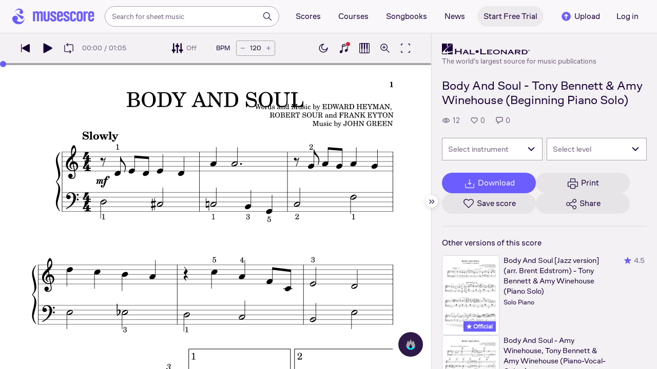

--- FILE ---
content_type: text/html; charset=UTF-8
request_url: https://musescore.com/user/39593079/scores/15606913
body_size: 13286
content:



<!DOCTYPE html>
<html lang="en">

<head>
            <meta name="robots" content="max-image-preview:large">
<meta property="og:type" content="musescore:score">
<meta property="og:site_name" content="Musescore.com">
<meta property="og:title" content="Body And Soul - Tony Bennett &amp; Amy Winehouse (Beginning Piano Solo)">
<meta property="og:url" content="https://musescore.com/user/39593079/scores/15606913">
<meta property="og:description" content="Download and print in PDF or MIDI free sheet music for Piano (Solo)">
<meta property="musescore:author" content="Hal Leonard">
<meta href="https://musescore.com/user/39593079" rel="author:author">
<meta property="musescore:composer" content="Words and Music by EDWARD HEYMAN,
ROBERT SOUR and FRANK EYTON
Music by JOHN GREEN">
<meta name="twitter:card" content="player">
<meta name="twitter:site" content="Musescore">
<meta name="twitter:title" content="Body And Soul - Tony Bennett &amp; Amy Winehouse (Beginning Piano Solo)">
<meta name="twitter:description" content="View and Play Official Scores licensed from print music publishers at MuseScore. Get printable quality for Piano Digital Sheet Music &#039;Body And Soul&#039; by Tony Bennett &amp; Amy Winehouse with a free trial">
<meta name="twitter:player" content="https://musescore.com/user/39593079/scores/15606913/embed">
<meta name="twitter:player:width" content="480">
<meta name="twitter:player:height" content="480">
<meta property="twitter:app:url:googleplay" content="musescore://score/15606913">
<meta property="twitter:app:url:iphone" content="musescore://score/15606913">
<meta property="twitter:app:url:ipad" content="musescore://score/15606913">
<meta property="twitter:app:name:iphone" content="Musescore">
<meta property="twitter:app:id:iphone" content="835731296">
<meta property="twitter:app:name:ipad" content="Musescore">
<meta property="twitter:app:id:ipad" content="835731296">
<meta property="twitter:app:name:googleplay" content="Musescore">
<meta property="twitter:app:id:googleplay" content="com.musescore.playerlite">
<meta name="application-name" content="Musescore">
<meta name="msapplication-tooltip" content="Launch Musescore">
<meta name="msapplication-TileImage" content="https://s3.amazonaws.com/cdn.musescore.com/images/musescore-144.png">
<meta name="msapplication-TileColor" content="#ffffff">
<meta name="msapplication-starturl" content="https://musescore.com">
<meta property="al:ios:app_name" content="Musescore Songbook">
<meta property="al:ios:app_store_id" content="835731296">
<meta property="al:android:app_name" content="Musescore">
<meta property="al:android:package" content="com.musescore.playerlite">
<meta property="al:android:app_name" content="Musescore Songbook">
<meta property="al:android:package" content="com.musescore.player">
<meta property="al:ios:url" content="musescore://score/15606913">
<meta property="al:android:url" content="musescore://score/15606913">
<link type="text/xml+oembed" href="https://musescore.com/oembed/endpoint?url=https://musescore.com/user/39593079/scores/15606913;format=xml" rel="alternate">
<link type="application/json+oembed" href="https://musescore.com/oembed/endpoint?url=https://musescore.com/user/39593079/scores/15606913;format=json" rel="alternate">
<link href="android-app://com.musescore.player/musescore/score/15606913" rel="alternate">
<link href="ios-app://835731296/musescore/score/15606913" rel="alternate">
<link href="https://musescore.com/user/39593079/scores/15606913" rel="canonical">
<link href="https://musescore.com/user/39593079/scores/15606913" rel="alternate" hreflang="x-default">
<link href="https://musescore.com/user/39593079/scores/15606913" rel="alternate" hreflang="en">
<link href="https://ja.musescore.com/user/39593079/scores/15606913" rel="alternate" hreflang="ja">    
    <title>Play Official version of Body And Soul Sheet Music by Tony Bennett &amp; Amy Winehouse for Piano | MuseScore.com</title>
    <meta name="description" content="View and Play Official Scores licensed from print music publishers at MuseScore. Get printable quality for Piano Digital Sheet Music &#039;Body And Soul&#039; by Tony Bennett &amp; Amy Winehouse with a free trial">
    <meta name="keywords" content="">
    <meta name="viewport" content="width=device-width, initial-scale=1, viewport-fit=cover">
    <meta charset="utf-8" />
    <meta name="author" content="Musescore" />
                    <meta name="google-play-app" content="app-id=com.musescore.playerlite" />
        <meta name="kindle-fire-app" content="app-id=com.musescore.player" />
        <meta name="facebook-domain-verification" content="cp5d42j0lpsdi602yrcqh8f6jsktrc" />
    <meta name="google-site-verification" content="Wc0Sbrzd_41dm4XKcF8OEBufv50WMuyrzkTJ-yM0O2I" />
    <meta http-equiv="X-UA-Compatible" content="IE=edge">

    <meta name="MobileOptimized" content="width" />
    <meta name="HandheldFriendly" content="true" />

    <meta name="csrf-param" content="_csrf">
<meta name="csrf-token" content="ZSpCqK7XucQ6Kskl7dcRgNx6DGLZXZTi2BKi2cggYzAxZiHJwaD0qFgYqnWLoWfDtQ1pL-sP-pbuVJOzkBNSWQ==">
            
<link rel="manifest" href="/manifest.json" />
<meta name="application-name" content="Musescore" />

            <link rel="icon" type="image/png" sizes="16x16" href="https://musescore.com/static/public/musescore/img/product_icons/favicon-16x16_ver1768905219.png">
        <link rel="icon" type="image/png" sizes="32x32" href="https://musescore.com/static/public/musescore/img/product_icons/favicon-32x32_ver1768905219.png">
        <link rel="icon" type="image/svg+xml" href="https://musescore.com/static/public/musescore/img/product_icons/favicon_ver1768905219.svg">
        <link rel="icon" type="image/x-icon" href="https://musescore.com/static/public/musescore/img/product_icons/favicon_ver1768905219.ico">
        <link rel="apple-touch-icon" href="https://musescore.com/static/public/musescore/img/product_icons/apple-touch-icon-precomposed_ver1768905219.png" />
                    <link
                rel="apple-touch-icon" sizes="72x72"
                href="https://musescore.com/static/public/musescore/img/product_icons/apple-touch-icon-72x72-precomposed_ver1768905219.png" />
                    <link
                rel="apple-touch-icon" sizes="76x76"
                href="https://musescore.com/static/public/musescore/img/product_icons/apple-touch-icon-76x76-precomposed_ver1768905219.png" />
                    <link
                rel="apple-touch-icon" sizes="114x114"
                href="https://musescore.com/static/public/musescore/img/product_icons/apple-touch-icon-114x114-precomposed_ver1768905219.png" />
                    <link
                rel="apple-touch-icon" sizes="120x120"
                href="https://musescore.com/static/public/musescore/img/product_icons/apple-touch-icon-120x120-precomposed_ver1768905219.png" />
                    <link
                rel="apple-touch-icon" sizes="144x144"
                href="https://musescore.com/static/public/musescore/img/product_icons/apple-touch-icon-144x144-precomposed_ver1768905219.png" />
                    <link
                rel="apple-touch-icon" sizes="180x180"
                href="https://musescore.com/static/public/musescore/img/product_icons/apple-touch-icon-180x180-precomposed_ver1768905219.png" />
                    <link
                rel="apple-touch-icon" sizes="192x192"
                href="https://musescore.com/static/public/musescore/img/product_icons/apple-touch-icon-192x192-precomposed_ver1768905219.png" />
        
        <meta name="msapplication-TileColor" content="#fff" />
        <meta name="msapplication-TileImage" content="https://musescore.com/static/public/musescore/img/product_icons/apple-touch-icon-precomposed_ver1768905219.png">
            <script>
    var sentryMethodsToSave = ['setUser', 'setTag', 'setTags', 'setExtra', 'setExtras', 'addBreadcrumb', 'setContext'];
    window.Sentry = {
        _lazy: true
    };
    var sentryLazyCallsQueue = [];
    var sentryLazyHandler = function () {
        var args = Array.prototype.slice.call(arguments)
        var methodName = args[0];
        var rest = args.slice(1);

        sentryLazyCallsQueue.push([methodName, rest])
    };

    sentryMethodsToSave.forEach(function (methodName) {
        window.Sentry[methodName] = sentryLazyHandler.bind(this, methodName);
    });

    function applySentryLazyData() {
        if (!sentryLazyCallsQueue) return;

        for (var i = 0; i < sentryLazyCallsQueue.length; i++) {
            var args = sentryLazyCallsQueue[i];
            var methodName = args[0];
            var restArgs = args[1];
            var method = window.Sentry[methodName];

            method && typeof method === 'function' && method.apply(window.Sentry, restArgs);
        }

        sentryLazyCallsQueue = undefined;
    }

    var errors = window.APPERROR ? (window.APPERROR.errors || []) : []
    var UGERROR = {
        errors,
        loggerLoaded: false,
    };

    var oldOnError = window.onerror;
    var loadScript = function (src, resolve) {
        UGERROR.loggerLoaded = true;
        var script = document.createElement('script');
        script.async = true;
        script.type = 'text/javascript';
        script.src = src;

            var changeState = function() {
                if (!loaded) {
                    resolve()
                    loaded = true;
                }
            };
            var loaded;

            script.onreadystatechange = changeState;
            script.onload = changeState;

            var node = document.getElementsByTagName('script')[0];
            node.parentNode.insertBefore(script, node);
        };

        UGERROR.loadErrorLogger = function(release) {
            var whitelistUrls = [
                new RegExp('https://musescore.com/static/public')
            ];

            if (window.location.pathname !== '/') {
                whitelistUrls.push(new RegExp(window.location.href))
            }

        !UGERROR.loggerLoaded && loadScript('https://musescore.com/static/public/build/sentry_0_0_2/sentry_wasm_ver1768905219.js', function () {
            console.log('[sentry]:', 'bundle successfully loaded')
            window.onerror = oldOnError;

            var data = {}
            var tags = {"country":"US","isProUser":false,"isAuthenticated":false}
            window.initSentry({
                dsn: 'https://23f7f9adc71e43919814a71a87ea2c52@sentry10.ultimate-guitar.com/6',
                release: release,
                allowUrls: whitelistUrls,
                ignoreErrors: [/ChunkLoadError:.*/, /NetworkError.*/, /ResizeObserver loop completed.*/, /object Response.*/, /PointerEvent.*/],
            });

            if (window.navigator.connection) {
                var conn = window.navigator.connection
                data.downlink = conn.downlink
                data.effectiveType = conn.effectiveType
                data.rtt = conn.rtt
                tags.effectiveType = conn.effectiveType

                window.Sentry.setExtras(data)
            }

                data.id = parseInt('0', 10);
                data.userId = '0';

            data.id && window.Sentry.setUser(data);
            window.Sentry.setTags(tags);
            window.Sentry.setContext('Client a/b variations', [])

            try {
                applySentryLazyData();
            } catch (error) {
                console.error(error);
            }

            UGERROR.errors.forEach(function (args) {
                if (args.length > 1) {
                    window.onerror.apply(this, args);
                    return;
                }
                var error = args[0] === undefined ? new Error('Caught undefined error') : args[0];

                if (typeof error === 'string') {
                    window.Sentry.captureMessage(error, 'error');
                } else {
                    window.Sentry.captureException(error);
                }
            });
        })
    };


        function loadSentry() {
            if (UGERROR.hasFirstError) {
                return
            }

            function load() {
                UGERROR.loadErrorLogger("mu-web_app_0.60.01");
            }

            if (document.readyState === 'complete') {
                load();
            } else {
                window.addEventListener('load', load)
            }
            UGERROR.hasFirstError = true
        }

        if (UGERROR.errors && UGERROR.errors.length > 0) {
            loadSentry()
        }

        window.onerror = function() {
            UGERROR.errors.push(arguments);
            oldOnError && oldOnError.apply(this, arguments);

            loadSentry()
        };
    </script>
                
<style>
    body,
    html {
        touch-action: manipulation;
        background: #fff;
        box-sizing: border-box;
        -webkit-tap-highlight-color: transparent
    }

    body * {
        box-sizing: inherit
    }

    body, button {
            color: #1a202e;
            font-family: Muse Sans, Inter, Helvetica neue, Helvetica, sans-serif;
            font-variant-ligatures: none;
            font-feature-settings: "liga" 0;
            -webkit-text-size-adjust: 100%;
            font-synthesis: none
        }

    a {
        text-decoration: none
    }

    body,
    form {
        margin: 0
    }

    @page {
        margin: 0;
        position: relative
    }

    @media print {

        body,
        html {
            background: #fff !important
        }
    }

    body.maintenance-page,
    body.page-boxed-content {
        background: #f6f6f6
    }
</style>
                            <link rel='preload' href='https://musescore.com/static/public/build/musescore/202601/vendor.fa522c83c06992484f6983089c942793.js' importance='high' as='script'></link>    <link rel='preload' href='https://musescore.com/static/public/build/musescore/202601/ms~runtime.986c7331c2092cb8f9878df66b898999.js' importance='high' as='script'></link>    <link rel='preload' href='https://musescore.com/static/public/build/musescore/202601/ms.a35d745d571a67f3b9acfd1ecd7c15ce.js' importance='high' as='script'></link>    <link rel='preload' href='https://musescore.com/static/public/build/musescore/202601/2946.d69bdb4e0d482e15dae3b1f56061c82d.js' importance='high' as='script'></link>                
            <link rel='preload' href='https://musescore.com/static/public/build/polyfills/202601/polyfills.js' importance='high' as='script'></link>    
        <meta name="mobile-web-app-capable" content="yes">
    <meta name="theme-color" content="#F9F7FA">
</head>

<body class="js desktop js-cookie-compliance  theme-react">
        <script>
    var hasFirstTap = false;
    (function () {
        function onFirstTap () {
            hasFirstTap = true
            document.body.removeEventListener('touchstart', onFirstTap)
        }

        document.body.addEventListener('touchstart', onFirstTap)
    })()
</script>

                    
        <div class="js-page react-container" style="min-height: 100vh;">
            </div>
        

        
    
    
    
    
            <script defer  src='https://musescore.com/static/public/build/polyfills/202601/polyfills.js'></script>    
        

<div
    class="js-store"
    data-content="{&quot;config&quot;:{&quot;releaseVer&quot;:&quot;mu-web_app_0.60.01&quot;,&quot;serviceSettings&quot;:{&quot;externalServices&quot;:{&quot;web&quot;:{&quot;auth.apple&quot;:true,&quot;auth.google&quot;:true,&quot;auth.facebook&quot;:true,&quot;billing.stripe&quot;:true,&quot;billing.paypal&quot;:true,&quot;billing.apple&quot;:true,&quot;billing.google&quot;:true,&quot;billing.facebook&quot;:true},&quot;mobile&quot;:{&quot;auth.apple&quot;:true,&quot;auth.google&quot;:true,&quot;auth.facebook&quot;:true,&quot;auth.consent&quot;:true,&quot;billing.apple&quot;:true,&quot;billing.google&quot;:true,&quot;billing.facebook&quot;:true,&quot;test.analytics&quot;:true}}},&quot;backendReleaseVer&quot;:&quot;4.45.55&quot;,&quot;renderType&quot;:&quot;react&quot;,&quot;staticPrefix&quot;:&quot;/static&quot;,&quot;urlFacebook&quot;:&quot;&quot;,&quot;urlGoogle&quot;:&quot;&quot;,&quot;main_server&quot;:&quot;musescore.com&quot;,&quot;base_domain&quot;:&quot;musescore.com&quot;,&quot;ug_server_name&quot;:&quot;ultimate-guitar.com&quot;,&quot;static_server&quot;:&quot;https://musescore.com/static&quot;,&quot;statik_cache&quot;:&quot;_ver1768905219&quot;,&quot;upload_server&quot;:&quot;https://upload.musescore.com&quot;,&quot;country&quot;:&quot;US&quot;,&quot;cf_turnstile_site_key&quot;:&quot;0x4AAAAAAAGYK1RXEWXX02Fv&quot;,&quot;is_mobile&quot;:false,&quot;is_bot&quot;:true,&quot;captcha_id&quot;:&quot;&quot;,&quot;is_tablet&quot;:false,&quot;is_android&quot;:false,&quot;is_ios&quot;:false,&quot;is_eu_server&quot;:true,&quot;is_es&quot;:false,&quot;isGDPRAvailable&quot;:false,&quot;isCcpaAvailable&quot;:false,&quot;hasStaticCache&quot;:false,&quot;app_url&quot;:&quot;&quot;,&quot;app_url_template&quot;:&quot;&quot;,&quot;isWebp&quot;:true,&quot;googleOneTap&quot;:{&quot;client_id&quot;:&quot;129899489146-28hqj8qdpippf2vama0sm48qqiduiovg.apps.googleusercontent.com&quot;,&quot;login_uri&quot;:&quot;https://musescore.com/user/auth/oauth/auth?service=google&amp;onetap=1&quot;},&quot;rtAnalytics&quot;:{&quot;trackUrl&quot;:&quot;/components/data&quot;,&quot;trackingEnabled&quot;:true},&quot;countryCode&quot;:&quot;US&quot;,&quot;os&quot;:&quot;&quot;,&quot;platform&quot;:4,&quot;browser&quot;:&quot;{\&quot;device\&quot;:{\&quot;type\&quot;:\&quot;bot\&quot;}}&quot;,&quot;browserName&quot;:&quot;&quot;,&quot;unified_id&quot;:&quot;&quot;,&quot;auth_type&quot;:&quot;none&quot;,&quot;statistic&quot;:{&quot;courses_all&quot;:488,&quot;lesson_all&quot;:14344,&quot;scores_all&quot;:3719085,&quot;scores_new&quot;:498331,&quot;scores_official&quot;:1248881,&quot;scores_community&quot;:2470204,&quot;scores_listened_minutes&quot;:31080898,&quot;courses_viewed_minutes&quot;:3164359,&quot;ratings_all&quot;:12936024,&quot;pages_all&quot;:202704287,&quot;scores_transposed&quot;:50427,&quot;courses_instruments&quot;:17,&quot;scores_views&quot;:471861132,&quot;courses_views&quot;:733212,&quot;lessons_new&quot;:1393,&quot;followers_all&quot;:1008554,&quot;ebook_all&quot;:2864},&quot;monetization&quot;:{&quot;marketingSpecials&quot;:[{&quot;id&quot;:70,&quot;name&quot;:&quot;wednesday&quot;,&quot;weight&quot;:32,&quot;platform&quot;:3,&quot;stockActionMetaName&quot;:&quot;crazy-wednesday&quot;,&quot;scoreStockActionMetaName&quot;:&quot;crazy-wednesday&quot;,&quot;settings&quot;:&quot;{}&quot;,&quot;saleOfferId&quot;:82},{&quot;id&quot;:76,&quot;name&quot;:&quot;musescore_sale&quot;,&quot;weight&quot;:30,&quot;platform&quot;:3,&quot;stockActionMetaName&quot;:&quot;musescore-sale&quot;,&quot;scoreStockActionMetaName&quot;:&quot;musescore-sale&quot;,&quot;settings&quot;:&quot;{}&quot;,&quot;saleOfferId&quot;:103}]},&quot;turn_iframe_off&quot;:false,&quot;editor&quot;:&quot;https://musescore.com/static/public/build/mu_editor/202505/wysiwyg_editor.537f75816aa2986f00b564f4eebcde35.js&quot;,&quot;referrer&quot;:&quot;&quot;,&quot;jinba&quot;:{&quot;appLabel&quot;:&quot;ms_score&quot;,&quot;appLabelExp&quot;:&quot;null&quot;}},&quot;store&quot;:{&quot;score&quot;:{&quot;id&quot;:15606913,&quot;fileVersion&quot;:450,&quot;title&quot;:&quot;Body And Soul - Tony Bennett &amp;amp; Amy Winehouse (Beginning Piano Solo)&quot;,&quot;url&quot;:&quot;https://musescore.com/user/39593079/scores/15606913&quot;,&quot;isAddedToFavorite&quot;:0,&quot;partNames&quot;:[&quot;Piano\n&quot;],&quot;share&quot;:{&quot;publicUrl&quot;:&quot;https://musescore.com/user/39593079/scores/15606913&quot;,&quot;embedUrl&quot;:&quot;https://musescore.com/user/39593079/scores/15606913/embed&quot;,&quot;url&quot;:&quot;https%3A%2F%2Fmusescore.com%2Fuser%2F39593079%2Fscores%2F15606913&quot;,&quot;title&quot;:&quot;Body+And+Soul+-+Tony+Bennett+%26+Amy+Winehouse+%28Beginning+Piano+Solo%29&quot;,&quot;isShowSecretUrl&quot;:false},&quot;user&quot;:{&quot;id&quot;:39593079,&quot;name&quot;:&quot;Hal Leonard&quot;,&quot;url&quot;:&quot;https://musescore.com/official_scores&quot;,&quot;_links&quot;:{&quot;self&quot;:{&quot;href&quot;:&quot;https://musescore.com/official_scores&quot;}}},&quot;hasAccess&quot;:false,&quot;isBlocked&quot;:false,&quot;isPublic&quot;:true,&quot;isDownloadable&quot;:false,&quot;statUrl&quot;:&quot;https://musescore.com/score/stats/view?score_id=15606913&quot;,&quot;statDelayedUrl&quot;:&quot;https://musescore.com/score/stats/delayed-view?score_id=15606913&quot;,&quot;pagination&quot;:[],&quot;scoreOfTheDay&quot;:[],&quot;score_bpm&quot;:120,&quot;isPdfScore&quot;:false,&quot;hasCustomAudio&quot;:false,&quot;processing&quot;:&quot;ready&quot;,&quot;xtz&quot;:{&quot;is_allowed&quot;:false,&quot;file_url&quot;:null,&quot;jwt_page&quot;:null,&quot;sig_pins&quot;:null}},&quot;user&quot;:{&quot;hasPrintAccess&quot;:0,&quot;hasProAccess&quot;:0,&quot;id&quot;:0,&quot;avatarUrl&quot;:&quot;&quot;,&quot;profileUrl&quot;:&quot;&quot;,&quot;username&quot;:&quot;&quot;,&quot;email&quot;:&quot;&quot;,&quot;usergroupid&quot;:&quot;&quot;,&quot;iq&quot;:&quot;&quot;,&quot;user_status&quot;:&quot;&quot;,&quot;status&quot;:0,&quot;isDebounced&quot;:false,&quot;isPro&quot;:false,&quot;isAbonement&quot;:false,&quot;isProPlus&quot;:false,&quot;isNewUser&quot;:true,&quot;isStaff&quot;:false,&quot;isModerator&quot;:false,&quot;isObserver&quot;:false,&quot;isCopyrightManager&quot;:false,&quot;userDateCreated&quot;:0,&quot;emailFlags&quot;:[],&quot;daily_user_counter&quot;:1,&quot;isRatingDisabled&quot;:0,&quot;isBanned&quot;:0,&quot;totalScoresCount&quot;:0,&quot;totalFavoriteScoresCount&quot;:0,&quot;firstScoreUploadTimestamp&quot;:0,&quot;accesses&quot;:[],&quot;outdated_accesses&quot;:[],&quot;session&quot;:{&quot;id&quot;:&quot;&quot;,&quot;is_renew_session&quot;:false,&quot;expire_duration&quot;:300,&quot;expire_duration_dispersion&quot;:[5000,10000],&quot;enable_refresh&quot;:true,&quot;screen&quot;:&quot;ScoreMain&quot;},&quot;search_session_id&quot;:&quot;&quot;,&quot;grace_period_product_type_name&quot;:&quot;&quot;,&quot;can_upgrade&quot;:[],&quot;payment_account_id&quot;:0,&quot;edu_tracking_data&quot;:{&quot;subscription_tariff&quot;:&quot;&quot;,&quot;trial_end_date&quot;:0,&quot;tariff_start_date&quot;:0,&quot;tariff_end_date&quot;:0,&quot;payment_account_id&quot;:0},&quot;paid_content_consent_value&quot;:0,&quot;paid_content_consent_pro&quot;:0,&quot;paid_content_consent_edu&quot;:0,&quot;paid_content_consent_ebooks&quot;:0,&quot;segment_info&quot;:[]},&quot;jmuse_settings&quot;:{&quot;score_player&quot;:{&quot;isHasSVG&quot;:true,&quot;isHasBranded&quot;:false,&quot;embed&quot;:false,&quot;hideControls&quot;:false,&quot;sources&quot;:[{&quot;type&quot;:&quot;audio&quot;,&quot;title&quot;:&quot;Musescore audio&quot;,&quot;nid&quot;:15606913},{&quot;type&quot;:&quot;midi&quot;,&quot;title&quot;:&quot;Synthesizer&quot;,&quot;nid&quot;:0}],&quot;default_source&quot;:&quot;&quot;,&quot;media_user_is_pro&quot;:false,&quot;mixer&quot;:&quot;&quot;,&quot;secondaryMixer&quot;:&quot;&quot;,&quot;bucket&quot;:&quot;https://musescore.com/static/musescore/scoredata&quot;,&quot;json&quot;:{&quot;id&quot;:15606913,&quot;vid&quot;:62804029,&quot;dates&quot;:{&quot;revised&quot;:1755860876},&quot;secret&quot;:&quot;dcb14d0efc&quot;,&quot;permalink&quot;:&quot;https://musescore.com/user/39593079/scores/15606913&quot;,&quot;custom_url&quot;:&quot;https://musescore.com/user/39593079/scores/15606913&quot;,&quot;format&quot;:&quot;0&quot;,&quot;has_custom_audio&quot;:0,&quot;imageAlt&quot;:&quot;Body And Soul by Tony Bennett &amp; Amy Winehouse Sheet Music arranged by Hal Leonard for Solo &ndash; {page} of {pages} pages&quot;,&quot;imageTitle&quot;:&quot;Play BODY AND SOUL music notes&quot;,&quot;metadata&quot;:{&quot;title&quot;:&quot;BODY AND SOUL&quot;,&quot;subtitle&quot;:&quot;&quot;,&quot;composer&quot;:&quot;Words and Music by EDWARD HEYMAN,\nROBERT SOUR and FRANK EYTON\nMusic by JOHN GREEN&quot;,&quot;measures&quot;:25,&quot;poet&quot;:&quot;&quot;,&quot;lyrics&quot;:0,&quot;chordnames&quot;:0,&quot;keysig&quot;:0,&quot;duration&quot;:65,&quot;dimensions&quot;:&quot;216x280&quot;,&quot;parts&quot;:[{&quot;part&quot;:{&quot;name&quot;:&quot;Piano\n&quot;,&quot;program&quot;:&quot;0&quot;}}],&quot;pages&quot;:1}},&quot;render_vector&quot;:true,&quot;comments&quot;:[],&quot;score_id&quot;:15606913,&quot;urls&quot;:{&quot;space&quot;:&quot;https://musescore.com/static/musescore/scoredata/g/5a631438f80328abd14834af9ed5a5bbdc7ea1de/space.jsonp?revision=1755855697&amp;no-cache=1768965672&quot;,&quot;image_path&quot;:&quot;https://musescore.com/static/musescore/scoredata/g/5a631438f80328abd14834af9ed5a5bbdc7ea1de/&quot;,&quot;media&quot;:[]},&quot;sendEvents&quot;:true,&quot;pianoKeyboard&quot;:{&quot;enabled&quot;:true,&quot;hasAccess&quot;:false},&quot;pianoRoll&quot;:{&quot;enabled&quot;:true,&quot;hasAccess&quot;:true,&quot;resourcesUrl&quot;:&quot;https://musescore.com/static/public/img/musescore/piano_roll&quot;,&quot;feedbackUrl&quot;:&quot;https://musescore.com/groups/improving-musescore-com/discuss/5029644&quot;,&quot;forceShow&quot;:false}}},&quot;billing&quot;:{&quot;subscriptions&quot;:[],&quot;pastSubscriptions&quot;:[],&quot;credits&quot;:{&quot;amount&quot;:0},&quot;abonement&quot;:{&quot;amount&quot;:0},&quot;course_credits&quot;:{&quot;amount&quot;:0},&quot;lite_abonement&quot;:{&quot;amount&quot;:0},&quot;ebook_credits&quot;:{&quot;amount&quot;:0},&quot;ebook_abonement&quot;:{&quot;amount&quot;:0},&quot;has_ebooks&quot;:false,&quot;bonus_points&quot;:{&quot;amount&quot;:0},&quot;currency&quot;:&quot;USD&quot;,&quot;currency_paypal&quot;:&quot;USD&quot;,&quot;country_currency&quot;:&quot;USD&quot;,&quot;country_code&quot;:&quot;US&quot;,&quot;country_currency_fallback&quot;:false},&quot;level_instrument_title&quot;:&quot;&quot;,&quot;i18n&quot;:{&quot;locale&quot;:&quot;en-US&quot;,&quot;language&quot;:&quot;en&quot;,&quot;links&quot;:{&quot;default&quot;:&quot;https://musescore.com/user/39593079/scores/15606913&quot;,&quot;pt&quot;:&quot;https://musescore.com/user/39593079/scores/15606913&quot;,&quot;es&quot;:&quot;https://musescore.com/user/39593079/scores/15606913&quot;,&quot;ja&quot;:&quot;https://musescore.com/user/39593079/scores/15606913&quot;}},&quot;search&quot;:{&quot;value&quot;:&quot;&quot;},&quot;notifications&quot;:{&quot;countNew&quot;:0,&quot;data&quot;:[]},&quot;flashMessage&quot;:null,&quot;telemetry&quot;:{&quot;trackingId&quot;:0},&quot;set_order_options&quot;:[{&quot;name&quot;:&quot;Custom&quot;,&quot;value&quot;:0},{&quot;name&quot;:&quot;Title&quot;,&quot;value&quot;:1},{&quot;name&quot;:&quot;Date uploaded (newest first)&quot;,&quot;value&quot;:2},{&quot;name&quot;:&quot;Date uploaded (oldest first)&quot;,&quot;value&quot;:3},{&quot;name&quot;:&quot;View count&quot;,&quot;value&quot;:4},{&quot;name&quot;:&quot;Rating&quot;,&quot;value&quot;:5}],&quot;domainBlackList&quot;:[],&quot;page&quot;:{&quot;template&quot;:{&quot;module&quot;:&quot;score&quot;,&quot;controller&quot;:&quot;view&quot;,&quot;action&quot;:&quot;index&quot;,&quot;isUgOffice&quot;:0,&quot;isOuterMarkupDisabled&quot;:false,&quot;reactAction&quot;:&quot;common&quot;},&quot;experiments&quot;:{&quot;variations&quot;:[],&quot;closed_experiments&quot;:[]},&quot;data&quot;:{&quot;score&quot;:{&quot;id&quot;:15606913,&quot;title&quot;:&quot;Body And Soul - Tony Bennett &amp; Amy Winehouse (Beginning Piano Solo)&quot;,&quot;file_score_title&quot;:&quot;BODY AND SOUL&quot;,&quot;subtitle&quot;:&quot;&quot;,&quot;description&quot;:null,&quot;can_manage_score&quot;:false,&quot;parts&quot;:1,&quot;parts_names&quot;:[&quot;Piano\n&quot;],&quot;thumbnails&quot;:{&quot;small&quot;:&quot;https://cdn.ustatik.com/musescore/scoredata/g/5a631438f80328abd14834af9ed5a5bbdc7ea1de/score_0.png@180x252?no-cache=1755860876&amp;bgclr=ffffff&quot;,&quot;medium&quot;:&quot;https://cdn.ustatik.com/musescore/scoredata/g/5a631438f80328abd14834af9ed5a5bbdc7ea1de/score_0.png@300x420?no-cache=1755860876&amp;bgclr=ffffff&quot;,&quot;large&quot;:&quot;https://cdn.ustatik.com/musescore/scoredata/g/5a631438f80328abd14834af9ed5a5bbdc7ea1de/score_0.png@500x660?no-cache=1755860876&amp;bgclr=ffffff&quot;,&quot;original&quot;:&quot;https://cdn.ustatik.com/musescore/scoredata/g/5a631438f80328abd14834af9ed5a5bbdc7ea1de/score_0.png?no-cache=1755860876&quot;},&quot;share&quot;:{&quot;publicUrl&quot;:&quot;https://musescore.com/user/39593079/scores/15606913&quot;,&quot;embedUrl&quot;:&quot;https://musescore.com/user/39593079/scores/15606913/embed&quot;,&quot;url&quot;:&quot;https%3A%2F%2Fmusescore.com%2Fuser%2F39593079%2Fscores%2F15606913&quot;,&quot;title&quot;:&quot;Body+And+Soul+-+Tony+Bennett+%26+Amy+Winehouse+%28Beginning+Piano+Solo%29&quot;,&quot;isShowSecretUrl&quot;:false},&quot;user&quot;:{&quot;id&quot;:39593079,&quot;name&quot;:&quot;Hal Leonard&quot;,&quot;url&quot;:&quot;https://musescore.com/official_scores&quot;,&quot;image&quot;:&quot;https://musescore.com/static/musescore/userdata/avatar/9/4/8/39593079.jpg@150x150?cache=1727960660&quot;,&quot;is_pro&quot;:true,&quot;is_staff&quot;:false,&quot;is_moderator&quot;:false,&quot;cover_url&quot;:&quot;https://musescore.com/static/musescore/userdata/cover/c/0/3/39593079.jpg?cache=1727966335&quot;,&quot;has_cover&quot;:true,&quot;date_created&quot;:1628160502,&quot;is_publisher&quot;:true,&quot;_links&quot;:{&quot;self&quot;:{&quot;href&quot;:&quot;https://musescore.com/official_scores&quot;}}},&quot;url&quot;:&quot;https://musescore.com/user/39593079/scores/15606913&quot;,&quot;duration&quot;:&quot;01:05&quot;,&quot;composer_name&quot;:&quot;Words and Music by EDWARD HEYMAN,\nROBERT SOUR and FRANK EYTON\nMusic by JOHN GREEN&quot;,&quot;pages_count&quot;:2,&quot;date_created&quot;:1713429323,&quot;date_updated&quot;:1755860876,&quot;favorite_count&quot;:0,&quot;comments_count&quot;:0,&quot;instruments&quot;:[{&quot;name&quot;:&quot;Piano&quot;,&quot;url_to_search&quot;:&quot;/sheetmusic/piano&quot;,&quot;count&quot;:1}],&quot;hits&quot;:12,&quot;is_draft&quot;:false,&quot;processing&quot;:&quot;ready&quot;,&quot;revisions_count&quot;:2,&quot;revision_id&quot;:62804029,&quot;has_custom_video&quot;:false,&quot;has_custom_audio&quot;:false,&quot;is_private&quot;:0,&quot;is_blocked&quot;:false,&quot;score_part_available&quot;:3,&quot;score_part_is_on&quot;:0,&quot;is_copyright_protected&quot;:0,&quot;copyright_protection_value&quot;:&quot;&quot;,&quot;is_origin&quot;:false,&quot;is_free&quot;:false,&quot;is_public_domain&quot;:false,&quot;truncated_description&quot;:&quot;Artist: Tony Bennett &amp; Amy Winehouse\nWriter: Tony Bennett &amp; Amy Winehouse\nArrangement Format: Beginning Piano Solo\nCatego [url state=primary href=\&quot;https://musescore.com/user/39593079/scores/15606913\&quot;]Read more[/url]&quot;,&quot;instrumentations&quot;:[{&quot;url_to_search&quot;:&quot;/sheetmusic/solo/piano&quot;,&quot;name&quot;:&quot;Solo Piano&quot;}],&quot;rating&quot;:{&quot;rating&quot;:0,&quot;count&quot;:0,&quot;count_to_visible&quot;:3,&quot;stats&quot;:[],&quot;user_rating&quot;:null,&quot;abusive_ban_time&quot;:null,&quot;abusive_ban_time_remain&quot;:null},&quot;publisher&quot;:{&quot;publisher_id&quot;:3,&quot;publisher_title&quot;:&quot;Hal Leonard&quot;},&quot;is_official&quot;:true,&quot;is_purchased&quot;:false,&quot;body&quot;:&quot;Artist: Tony Bennett &amp; Amy Winehouse\nWriter: Tony Bennett &amp; Amy Winehouse\nArrangement Format: Beginning Piano Solo\nCategories: Jazz, Standards\nInstruments: Piano/Keyboard&quot;,&quot;tags&quot;:[],&quot;is_downloadable&quot;:1,&quot;license&quot;:&quot;all-rights-reserved&quot;,&quot;instrumentation_id&quot;:0,&quot;is_original&quot;:false,&quot;measures&quot;:25,&quot;keysig&quot;:&quot;C major, A minor&quot;,&quot;license_id&quot;:9,&quot;license_version&quot;:&quot;4.0&quot;,&quot;song_name&quot;:&quot;Body And Soul&quot;,&quot;artist_name&quot;:&quot;Tony Bennett &amp; Amy Winehouse&quot;,&quot;complexity&quot;:1,&quot;category_pages&quot;:[{&quot;url_to_search&quot;:&quot;https://musescore.com/sheetmusic/beginner/piano&quot;,&quot;name&quot;:&quot;Piano for Beginner&quot;},{&quot;url_to_search&quot;:&quot;https://musescore.com/sheetmusic/piano/jazz&quot;,&quot;name&quot;:&quot;Jazz for Piano&quot;}],&quot;is_pdf&quot;:false,&quot;is_arrange_me&quot;:false,&quot;billing_min_qty&quot;:1,&quot;billing_can_buy&quot;:true,&quot;_links&quot;:{&quot;self&quot;:{&quot;href&quot;:&quot;https://musescore.com/user/39593079/scores/15606913&quot;}}},&quot;sets&quot;:[],&quot;groups&quot;:[],&quot;comments&quot;:{&quot;comments&quot;:[],&quot;comments_total&quot;:0},&quot;composer&quot;:null,&quot;count_views&quot;:12,&quot;count_favorites&quot;:0,&quot;count_comments&quot;:0,&quot;privacy_string&quot;:&quot;&lt;i class=\&quot;icon-public\&quot;&gt;&lt;/i&gt; Everyone can see this score&quot;,&quot;license_string&quot;:&quot;&lt;i class=\&quot;icon-copyright\&quot;&gt;&lt;/i&gt; None (All rights reserved)&quot;,&quot;license_url&quot;:&quot;&quot;,&quot;is_user_follow&quot;:false,&quot;as_pro&quot;:true,&quot;isAddedToFavorite&quot;:false,&quot;isAddedToSpotlight&quot;:false,&quot;isGuestFavorite&quot;:false,&quot;is_banned_user&quot;:false,&quot;genres&quot;:[{&quot;name&quot;:&quot;jazz&quot;,&quot;translated_name&quot;:&quot;jazz&quot;,&quot;url_to_search&quot;:&quot;/sheetmusic/jazz&quot;}],&quot;secret&quot;:null,&quot;blocker_info&quot;:null,&quot;opened_dispute&quot;:false,&quot;pr_show&quot;:false,&quot;score_of_the_day&quot;:{&quot;id&quot;:42055,&quot;user_id&quot;:21171171,&quot;score_id&quot;:5634470,&quot;type&quot;:2,&quot;date_created&quot;:1562581079,&quot;date_updated&quot;:1562581741,&quot;date_converted&quot;:1562581741,&quot;date_status_updated&quot;:1562581741,&quot;title&quot;:&quot;BTS - Heartbeat (WORLD OST ) | Piano Tutorial + Sheet music&quot;,&quot;subtitle&quot;:&quot;BTS - Heartbeat by arranged by min jiyoon [Piano Tutorial + Sheet music]&quot;,&quot;description&quot;:&quot;Piano tutorial for Heartbeat by BTS (World  OST)\r\nTry the interactive tutorial, or download the sheet music here: https://musescore.com/user/21585386/scores/5634470/piano-tutorial?from=youtube_share \r\nMore than 500 000 tutorials are available for free on https://musescore.com\r\nThe original sheet music made by min jiyoon: https://musescore.com/user/21585386\r\nSupport arranger on on YouTube https://www.youtube.com/watch?v=L-42iZef7y4&quot;,&quot;channel_id&quot;:&quot;UCfY410QyoHlC4jwUZZOjgOg&quot;,&quot;video_id&quot;:&quot;9NVnfFiOA_E&quot;,&quot;privacy&quot;:&quot;public&quot;,&quot;notify_subscribers&quot;:1,&quot;tags&quot;:&quot;BTS - Heartbeat,piano tutorial,BTS - Heartbeat piano tutorial,synthesia&quot;,&quot;as_media_source&quot;:0,&quot;processing_status&quot;:4},&quot;is_download_limited&quot;:false,&quot;error_description&quot;:null,&quot;copyright_details&quot;:[],&quot;private_link_secret&quot;:null,&quot;type_download_list&quot;:[{&quot;type&quot;:&quot;mscz&quot;,&quot;url&quot;:&quot;https://musescore.com/score/download/signin?score_id=15606913&amp;type=mscz&quot;,&quot;authorized_url&quot;:&quot;https://musescore.com/score/download/index?score_id=15606913&amp;type=mscz&amp;h=2524284834517787581&quot;},{&quot;type&quot;:&quot;pdf&quot;,&quot;url&quot;:&quot;https://musescore.com/score/download/signin?score_id=15606913&amp;type=pdf&quot;,&quot;authorized_url&quot;:&quot;https://musescore.com/score/download/index?score_id=15606913&amp;type=pdf&amp;h=2524284834517787581&quot;},{&quot;type&quot;:&quot;pdf-sample&quot;,&quot;url&quot;:&quot;https://musescore.com/score/download/signin?score_id=15606913&amp;type=pdf-sample&quot;,&quot;authorized_url&quot;:&quot;https://musescore.com/score/download/index?score_id=15606913&amp;type=pdf-sample&amp;h=2524284834517787581&quot;},{&quot;type&quot;:&quot;mp4-sheet&quot;,&quot;url&quot;:&quot;https://musescore.com/score/download/signin?score_id=15606913&amp;type=mp4-sheet&quot;,&quot;authorized_url&quot;:&quot;https://musescore.com/score/download/index?score_id=15606913&amp;type=mp4-sheet&amp;h=2524284834517787581&quot;},{&quot;type&quot;:&quot;mxl&quot;,&quot;url&quot;:&quot;https://musescore.com/score/download/signin?score_id=15606913&amp;type=mxl&quot;,&quot;authorized_url&quot;:&quot;https://musescore.com/score/download/index?score_id=15606913&amp;type=mxl&amp;h=2524284834517787581&quot;},{&quot;type&quot;:&quot;mid&quot;,&quot;url&quot;:&quot;https://musescore.com/score/download/signin?score_id=15606913&amp;type=mid&quot;,&quot;authorized_url&quot;:&quot;https://musescore.com/score/download/index?score_id=15606913&amp;type=mid&amp;h=2524284834517787581&quot;},{&quot;type&quot;:&quot;mp3&quot;,&quot;url&quot;:&quot;https://musescore.com/score/download/signin?score_id=15606913&amp;type=mp3&quot;,&quot;authorized_url&quot;:&quot;https://musescore.com/score/download/index?score_id=15606913&amp;type=mp3&amp;h=2524284834517787581&quot;}],&quot;zip_download_url&quot;:&quot;https://musescore.com/score/download/zip?score_id=15606913&amp;h=2524284834517787581&quot;,&quot;is_public_domain&quot;:false,&quot;is_waiting_for_moderate&quot;:false,&quot;score_user_count&quot;:0,&quot;limit_download_count&quot;:20,&quot;is_blocked&quot;:false,&quot;song&quot;:{&quot;id&quot;:2615746,&quot;name&quot;:&quot;Body And Soul&quot;,&quot;artist&quot;:{&quot;id&quot;:310839,&quot;name&quot;:&quot;Tony Bennett &amp; Amy Winehouse&quot;,&quot;_links&quot;:{&quot;self&quot;:{&quot;href&quot;:&quot;https://musescore.com/artist/tony_bennett_amy_winehouse-310839&quot;}}},&quot;_links&quot;:{&quot;self&quot;:{&quot;href&quot;:&quot;https://musescore.com/song/body_and_soul-2615746&quot;}}},&quot;is_ogg_supported&quot;:false,&quot;is_can_rate_score&quot;:true,&quot;is_author_blocked_you&quot;:false,&quot;score_type&quot;:&quot;official&quot;,&quot;is_bot&quot;:true,&quot;hidden&quot;:false,&quot;dispute_hidden&quot;:&quot;/contact?subject=An+appeal+against+the+hiding+of+my+score&amp;message=https%3A%2F%2Fmusescore.com%2Fuser%2F39593079%2Fscores%2F15606913&quot;,&quot;disable_hidden_url&quot;:&quot;/score/manage/hidden/admin/unhide?score_id=15606913&quot;,&quot;paywall&quot;:{&quot;has_instant_paywall&quot;:false,&quot;is_trial_user&quot;:false,&quot;provider_name&quot;:null,&quot;period&quot;:null},&quot;payment_account_id&quot;:null,&quot;complexity&quot;:1,&quot;is_xtz_supported&quot;:false,&quot;payment_type&quot;:0,&quot;has_bought_by_credit&quot;:false,&quot;has_bought_by_one_time_payment&quot;:false,&quot;staff_like&quot;:null,&quot;open_mu_desktop&quot;:null,&quot;is_free_official&quot;:false,&quot;official_score&quot;:null,&quot;score_blocked_by_country&quot;:false,&quot;active_nps_list&quot;:[],&quot;score_parts&quot;:null,&quot;active_score_part_id&quot;:null,&quot;score_part&quot;:null,&quot;billing&quot;:{&quot;price&quot;:649,&quot;oldPrice&quot;:1149,&quot;currency&quot;:&quot;USD&quot;,&quot;basePrice&quot;:499,&quot;usdPrice&quot;:1199,&quot;strikethrough&quot;:true,&quot;discount&quot;:{&quot;amount&quot;:500,&quot;percentage&quot;:44},&quot;localPrice&quot;:{&quot;price&quot;:649,&quot;oldPrice&quot;:1149,&quot;currency&quot;:&quot;USD&quot;,&quot;discount&quot;:{&quot;amount&quot;:500,&quot;percentage&quot;:44}},&quot;firstDiscountedPrice&quot;:1199,&quot;oldFirstDiscountedPrice&quot;:699,&quot;paypal&quot;:1,&quot;paid_trial_exp_price&quot;:100},&quot;billing_layout_url&quot;:&quot;/score/view/billing?score_id=15606913&quot;,&quot;recommended_ebooks&quot;:{&quot;ebooks&quot;:[{&quot;id&quot;:&quot;dE2Bq&quot;,&quot;uri&quot;:&quot;best-songs-ever-super-easy-piano&quot;,&quot;product_id&quot;:18432,&quot;product_code&quot;:&quot;329877&quot;,&quot;digital_good_id&quot;:350344,&quot;product_type_id&quot;:6,&quot;product_type&quot;:2,&quot;product_name&quot;:&quot;Best Songs Ever &ndash; Super Easy Piano&quot;,&quot;title_tag&quot;:&quot;Best Songs Ever &ndash; Super Easy Piano&quot;,&quot;for_sale&quot;:1,&quot;heading&quot;:&quot;&quot;,&quot;date_created&quot;:1666635217,&quot;title_image_height&quot;:600,&quot;title_image_width&quot;:450,&quot;main_tagid&quot;:104,&quot;isbn10&quot;:&quot;1540084213&quot;,&quot;ean13&quot;:&quot;9781540084217&quot;,&quot;is_block&quot;:0,&quot;date_updated&quot;:null,&quot;type&quot;:null,&quot;is_archived&quot;:null,&quot;images_mask&quot;:&quot;{\&quot;image_cover\&quot;:true}&quot;,&quot;tags&quot;:[{&quot;id&quot;:3103,&quot;tag_id&quot;:1384,&quot;name&quot;:&quot;Contemporary&quot;,&quot;type_id&quot;:18,&quot;type_name&quot;:&quot;Genre&quot;,&quot;muse_id&quot;:751},{&quot;id&quot;:3127,&quot;tag_id&quot;:1050,&quot;name&quot;:&quot;Folk&quot;,&quot;type_id&quot;:18,&quot;type_name&quot;:&quot;Genre&quot;,&quot;muse_id&quot;:666},{&quot;id&quot;:3157,&quot;tag_id&quot;:425,&quot;name&quot;:&quot;Jazz&quot;,&quot;type_id&quot;:18,&quot;type_name&quot;:&quot;Genre&quot;,&quot;muse_id&quot;:84},{&quot;id&quot;:3187,&quot;tag_id&quot;:262,&quot;name&quot;:&quot;Pop&quot;,&quot;type_id&quot;:18,&quot;type_name&quot;:&quot;Genre&quot;,&quot;muse_id&quot;:14},{&quot;id&quot;:3205,&quot;tag_id&quot;:112,&quot;name&quot;:&quot;Rock&quot;,&quot;type_id&quot;:18,&quot;type_name&quot;:&quot;Genre&quot;,&quot;muse_id&quot;:4},{&quot;id&quot;:3472,&quot;tag_id&quot;:104,&quot;name&quot;:&quot;Piano&quot;,&quot;type_id&quot;:11,&quot;type_name&quot;:&quot;Instrument&quot;,&quot;muse_id&quot;:2},{&quot;id&quot;:4645,&quot;tag_id&quot;:1176,&quot;name&quot;:&quot;Weekly Specials&quot;,&quot;type_id&quot;:31,&quot;type_name&quot;:&quot;Topics&quot;,&quot;muse_id&quot;:0},{&quot;id&quot;:5494,&quot;tag_id&quot;:1268,&quot;name&quot;:&quot;Super Easy Songbook&quot;,&quot;type_id&quot;:19,&quot;type_name&quot;:&quot;Series&quot;,&quot;muse_id&quot;:0},{&quot;id&quot;:5524,&quot;tag_id&quot;:1011,&quot;name&quot;:&quot;Songbook&quot;,&quot;type_id&quot;:27,&quot;type_name&quot;:&quot;Product Type&quot;,&quot;muse_id&quot;:0}],&quot;has_pdf&quot;:false,&quot;image_cover_url&quot;:&quot;https://musescore.com/static/musescore/userdata/ebook/a/2/e/cover_1774.jpg&quot;,&quot;generated_cover_path&quot;:&quot;https://musescore.com/static/musescore/userdata/ebook/a/2/e/cover_1774_generated.jpg&quot;,&quot;dynamic_image_urls&quot;:[],&quot;billing&quot;:{&quot;price&quot;:999,&quot;oldPrice&quot;:2399,&quot;currency&quot;:&quot;USD&quot;,&quot;basePrice&quot;:999,&quot;usdPrice&quot;:2450,&quot;strikethrough&quot;:true,&quot;discount&quot;:{&quot;amount&quot;:1400,&quot;percentage&quot;:58},&quot;localPrice&quot;:{&quot;price&quot;:999,&quot;oldPrice&quot;:2399,&quot;currency&quot;:&quot;USD&quot;,&quot;discount&quot;:{&quot;amount&quot;:1400,&quot;percentage&quot;:58}},&quot;unrealPrice&quot;:{&quot;price&quot;:2399,&quot;currency&quot;:&quot;USD&quot;},&quot;discountedPrice&quot;:{&quot;price&quot;:999,&quot;currency&quot;:&quot;USD&quot;}},&quot;url&quot;:&quot;https://musescore.com/books/best-songs-ever-super-easy-piano--dE2Bq&quot;,&quot;comments_count&quot;:1},{&quot;id&quot;:&quot;dDgl7&quot;,&quot;uri&quot;:&quot;the-best-piano-solos-ever-2nd-edition&quot;,&quot;product_id&quot;:18509,&quot;product_code&quot;:&quot;242928&quot;,&quot;digital_good_id&quot;:350691,&quot;product_type_id&quot;:6,&quot;product_type&quot;:2,&quot;product_name&quot;:&quot;The Best Piano Solos Ever &ndash; 2nd Edition&quot;,&quot;title_tag&quot;:&quot;The Best Piano Solos Ever &ndash; 2nd Edition&quot;,&quot;for_sale&quot;:1,&quot;heading&quot;:&quot;&quot;,&quot;date_created&quot;:1665675238,&quot;title_image_height&quot;:600,&quot;title_image_width&quot;:450,&quot;main_tagid&quot;:104,&quot;isbn10&quot;:&quot;&quot;,&quot;ean13&quot;:&quot;&quot;,&quot;is_block&quot;:0,&quot;date_updated&quot;:null,&quot;type&quot;:null,&quot;is_archived&quot;:null,&quot;images_mask&quot;:&quot;{\&quot;image_cover\&quot;:true}&quot;,&quot;tags&quot;:[{&quot;id&quot;:3157,&quot;tag_id&quot;:425,&quot;name&quot;:&quot;Jazz&quot;,&quot;type_id&quot;:18,&quot;type_name&quot;:&quot;Genre&quot;,&quot;muse_id&quot;:84},{&quot;id&quot;:3175,&quot;tag_id&quot;:1365,&quot;name&quot;:&quot;Musical&quot;,&quot;type_id&quot;:18,&quot;type_name&quot;:&quot;Genre&quot;,&quot;muse_id&quot;:0},{&quot;id&quot;:3187,&quot;tag_id&quot;:262,&quot;name&quot;:&quot;Pop&quot;,&quot;type_id&quot;:18,&quot;type_name&quot;:&quot;Genre&quot;,&quot;muse_id&quot;:14},{&quot;id&quot;:3205,&quot;tag_id&quot;:112,&quot;name&quot;:&quot;Rock&quot;,&quot;type_id&quot;:18,&quot;type_name&quot;:&quot;Genre&quot;,&quot;muse_id&quot;:4},{&quot;id&quot;:3472,&quot;tag_id&quot;:104,&quot;name&quot;:&quot;Piano&quot;,&quot;type_id&quot;:11,&quot;type_name&quot;:&quot;Instrument&quot;,&quot;muse_id&quot;:2},{&quot;id&quot;:4645,&quot;tag_id&quot;:1176,&quot;name&quot;:&quot;Weekly Specials&quot;,&quot;type_id&quot;:31,&quot;type_name&quot;:&quot;Topics&quot;,&quot;muse_id&quot;:0},{&quot;id&quot;:5473,&quot;tag_id&quot;:1364,&quot;name&quot;:&quot;Piano Solo Songbook&quot;,&quot;type_id&quot;:19,&quot;type_name&quot;:&quot;Series&quot;,&quot;muse_id&quot;:0},{&quot;id&quot;:5524,&quot;tag_id&quot;:1011,&quot;name&quot;:&quot;Songbook&quot;,&quot;type_id&quot;:27,&quot;type_name&quot;:&quot;Product Type&quot;,&quot;muse_id&quot;:0}],&quot;has_pdf&quot;:false,&quot;image_cover_url&quot;:&quot;https://musescore.com/static/musescore/userdata/ebook/0/f/f/cover_1939.jpg&quot;,&quot;generated_cover_path&quot;:&quot;https://musescore.com/static/musescore/userdata/ebook/0/f/f/cover_1939_generated.jpg&quot;,&quot;dynamic_image_urls&quot;:[],&quot;billing&quot;:{&quot;price&quot;:1799,&quot;oldPrice&quot;:3599,&quot;currency&quot;:&quot;USD&quot;,&quot;basePrice&quot;:999,&quot;usdPrice&quot;:3600,&quot;strikethrough&quot;:true,&quot;discount&quot;:{&quot;amount&quot;:1800,&quot;percentage&quot;:50},&quot;localPrice&quot;:{&quot;price&quot;:1799,&quot;oldPrice&quot;:3599,&quot;currency&quot;:&quot;USD&quot;,&quot;discount&quot;:{&quot;amount&quot;:1800,&quot;percentage&quot;:50}},&quot;unrealPrice&quot;:{&quot;price&quot;:3599,&quot;currency&quot;:&quot;USD&quot;},&quot;discountedPrice&quot;:{&quot;price&quot;:1799,&quot;currency&quot;:&quot;USD&quot;}},&quot;url&quot;:&quot;https://musescore.com/books/the-best-piano-solos-ever-2nd-edition--dDgl7&quot;,&quot;comments_count&quot;:0},{&quot;id&quot;:&quot;q4llR&quot;,&quot;uri&quot;:&quot;first-50-jazz-standards-you-should-play-on-piano&quot;,&quot;product_id&quot;:18541,&quot;product_code&quot;:&quot;196269&quot;,&quot;digital_good_id&quot;:350738,&quot;product_type_id&quot;:6,&quot;product_type&quot;:2,&quot;product_name&quot;:&quot;First 50 Jazz Standards You Should Play on Piano&quot;,&quot;title_tag&quot;:&quot;First 50 Jazz Standards You Should Play on Piano&quot;,&quot;for_sale&quot;:1,&quot;heading&quot;:&quot;&quot;,&quot;date_created&quot;:1630078080,&quot;title_image_height&quot;:600,&quot;title_image_width&quot;:450,&quot;main_tagid&quot;:104,&quot;isbn10&quot;:&quot;1495074544&quot;,&quot;ean13&quot;:&quot;9781495074547&quot;,&quot;is_block&quot;:0,&quot;date_updated&quot;:null,&quot;type&quot;:null,&quot;is_archived&quot;:null,&quot;images_mask&quot;:&quot;{\&quot;image_cover\&quot;:true}&quot;,&quot;tags&quot;:[{&quot;id&quot;:1078,&quot;tag_id&quot;:1185,&quot;name&quot;:&quot;Various&quot;,&quot;type_id&quot;:24,&quot;type_name&quot;:&quot;Artist/Composer&quot;,&quot;muse_id&quot;:137189},{&quot;id&quot;:2878,&quot;tag_id&quot;:1185,&quot;name&quot;:&quot;Various&quot;,&quot;type_id&quot;:13,&quot;type_name&quot;:&quot;Author&quot;,&quot;muse_id&quot;:137189},{&quot;id&quot;:3157,&quot;tag_id&quot;:425,&quot;name&quot;:&quot;Jazz&quot;,&quot;type_id&quot;:18,&quot;type_name&quot;:&quot;Genre&quot;,&quot;muse_id&quot;:84},{&quot;id&quot;:3472,&quot;tag_id&quot;:104,&quot;name&quot;:&quot;Piano&quot;,&quot;type_id&quot;:11,&quot;type_name&quot;:&quot;Instrument&quot;,&quot;muse_id&quot;:2},{&quot;id&quot;:4645,&quot;tag_id&quot;:1176,&quot;name&quot;:&quot;Weekly Specials&quot;,&quot;type_id&quot;:31,&quot;type_name&quot;:&quot;Topics&quot;,&quot;muse_id&quot;:0},{&quot;id&quot;:5419,&quot;tag_id&quot;:1236,&quot;name&quot;:&quot;First 50&quot;,&quot;type_id&quot;:19,&quot;type_name&quot;:&quot;Series&quot;,&quot;muse_id&quot;:0},{&quot;id&quot;:5524,&quot;tag_id&quot;:1011,&quot;name&quot;:&quot;Songbook&quot;,&quot;type_id&quot;:27,&quot;type_name&quot;:&quot;Product Type&quot;,&quot;muse_id&quot;:0}],&quot;has_pdf&quot;:false,&quot;image_cover_url&quot;:&quot;https://musescore.com/static/musescore/userdata/ebook/4/5/5/cover_1996.jpg&quot;,&quot;generated_cover_path&quot;:&quot;https://musescore.com/static/musescore/userdata/ebook/4/5/5/cover_1996_generated.jpg&quot;,&quot;dynamic_image_urls&quot;:[],&quot;billing&quot;:{&quot;price&quot;:999,&quot;oldPrice&quot;:2399,&quot;currency&quot;:&quot;USD&quot;,&quot;basePrice&quot;:999,&quot;usdPrice&quot;:2450,&quot;strikethrough&quot;:true,&quot;discount&quot;:{&quot;amount&quot;:1400,&quot;percentage&quot;:58},&quot;localPrice&quot;:{&quot;price&quot;:999,&quot;oldPrice&quot;:2399,&quot;currency&quot;:&quot;USD&quot;,&quot;discount&quot;:{&quot;amount&quot;:1400,&quot;percentage&quot;:58}},&quot;unrealPrice&quot;:{&quot;price&quot;:2399,&quot;currency&quot;:&quot;USD&quot;},&quot;discountedPrice&quot;:{&quot;price&quot;:999,&quot;currency&quot;:&quot;USD&quot;}},&quot;url&quot;:&quot;https://musescore.com/books/first-50-jazz-standards-you-should-play-on-piano--q4llR&quot;,&quot;comments_count&quot;:0},{&quot;id&quot;:&quot;a6Bb9&quot;,&quot;uri&quot;:&quot;bud-powell-omnibook&quot;,&quot;product_id&quot;:18962,&quot;product_code&quot;:&quot;294960&quot;,&quot;digital_good_id&quot;:379997,&quot;product_type_id&quot;:6,&quot;product_type&quot;:2,&quot;product_name&quot;:&quot;Bud Powell Omnibook&quot;,&quot;title_tag&quot;:&quot;Bud Powell Omnibook&quot;,&quot;for_sale&quot;:1,&quot;heading&quot;:&quot;&quot;,&quot;date_created&quot;:1660917480,&quot;title_image_height&quot;:599,&quot;title_image_width&quot;:450,&quot;main_tagid&quot;:104,&quot;isbn10&quot;:&quot;1540054691&quot;,&quot;ean13&quot;:&quot;9781540054692&quot;,&quot;is_block&quot;:0,&quot;date_updated&quot;:null,&quot;type&quot;:null,&quot;is_archived&quot;:null,&quot;images_mask&quot;:&quot;{\&quot;image_cover\&quot;:true}&quot;,&quot;tags&quot;:[{&quot;id&quot;:169,&quot;tag_id&quot;:1101,&quot;name&quot;:&quot;Bud Powell&quot;,&quot;type_id&quot;:24,&quot;type_name&quot;:&quot;Artist/Composer&quot;,&quot;muse_id&quot;:226962},{&quot;id&quot;:3157,&quot;tag_id&quot;:425,&quot;name&quot;:&quot;Jazz&quot;,&quot;type_id&quot;:18,&quot;type_name&quot;:&quot;Genre&quot;,&quot;muse_id&quot;:84},{&quot;id&quot;:3472,&quot;tag_id&quot;:104,&quot;name&quot;:&quot;Piano&quot;,&quot;type_id&quot;:11,&quot;type_name&quot;:&quot;Instrument&quot;,&quot;muse_id&quot;:2},{&quot;id&quot;:4645,&quot;tag_id&quot;:1176,&quot;name&quot;:&quot;Weekly Specials&quot;,&quot;type_id&quot;:31,&quot;type_name&quot;:&quot;Topics&quot;,&quot;muse_id&quot;:0},{&quot;id&quot;:5452,&quot;tag_id&quot;:1314,&quot;name&quot;:&quot;Jazz Transcriptions&quot;,&quot;type_id&quot;:19,&quot;type_name&quot;:&quot;Series&quot;,&quot;muse_id&quot;:0},{&quot;id&quot;:5524,&quot;tag_id&quot;:1011,&quot;name&quot;:&quot;Songbook&quot;,&quot;type_id&quot;:27,&quot;type_name&quot;:&quot;Product Type&quot;,&quot;muse_id&quot;:0}],&quot;has_pdf&quot;:false,&quot;image_cover_url&quot;:&quot;https://musescore.com/static/musescore/userdata/ebook/c/2/4/cover_2899.jpg&quot;,&quot;generated_cover_path&quot;:&quot;https://musescore.com/static/musescore/userdata/ebook/c/2/4/cover_2899_generated.jpg&quot;,&quot;dynamic_image_urls&quot;:[],&quot;billing&quot;:{&quot;price&quot;:2799,&quot;oldPrice&quot;:5599,&quot;currency&quot;:&quot;USD&quot;,&quot;basePrice&quot;:999,&quot;usdPrice&quot;:5600,&quot;strikethrough&quot;:true,&quot;discount&quot;:{&quot;amount&quot;:2800,&quot;percentage&quot;:50},&quot;localPrice&quot;:{&quot;price&quot;:2799,&quot;oldPrice&quot;:5599,&quot;currency&quot;:&quot;USD&quot;,&quot;discount&quot;:{&quot;amount&quot;:2800,&quot;percentage&quot;:50}},&quot;unrealPrice&quot;:{&quot;price&quot;:5599,&quot;currency&quot;:&quot;USD&quot;},&quot;discountedPrice&quot;:{&quot;price&quot;:2799,&quot;currency&quot;:&quot;USD&quot;}},&quot;url&quot;:&quot;https://musescore.com/books/bud-powell-omnibook--a6Bb9&quot;,&quot;comments_count&quot;:0},{&quot;id&quot;:&quot;dE6E4&quot;,&quot;uri&quot;:&quot;thelonious-monk-omnibook-for-piano&quot;,&quot;product_id&quot;:19262,&quot;product_code&quot;:&quot;291081&quot;,&quot;digital_good_id&quot;:0,&quot;product_type_id&quot;:6,&quot;product_type&quot;:2,&quot;product_name&quot;:&quot;Thelonious Monk Omnibook for Piano&quot;,&quot;title_tag&quot;:&quot;Thelonious Monk Omnibook for Piano&quot;,&quot;for_sale&quot;:1,&quot;heading&quot;:&quot;&quot;,&quot;date_created&quot;:1658355223,&quot;title_image_height&quot;:600,&quot;title_image_width&quot;:450,&quot;main_tagid&quot;:104,&quot;isbn10&quot;:&quot;&quot;,&quot;ean13&quot;:&quot;&quot;,&quot;is_block&quot;:0,&quot;date_updated&quot;:null,&quot;type&quot;:null,&quot;is_archived&quot;:null,&quot;images_mask&quot;:&quot;{\&quot;image_cover\&quot;:true}&quot;,&quot;tags&quot;:[{&quot;id&quot;:1033,&quot;tag_id&quot;:1315,&quot;name&quot;:&quot;Thelonious Monk&quot;,&quot;type_id&quot;:24,&quot;type_name&quot;:&quot;Artist/Composer&quot;,&quot;muse_id&quot;:128016},{&quot;id&quot;:3157,&quot;tag_id&quot;:425,&quot;name&quot;:&quot;Jazz&quot;,&quot;type_id&quot;:18,&quot;type_name&quot;:&quot;Genre&quot;,&quot;muse_id&quot;:84},{&quot;id&quot;:3472,&quot;tag_id&quot;:104,&quot;name&quot;:&quot;Piano&quot;,&quot;type_id&quot;:11,&quot;type_name&quot;:&quot;Instrument&quot;,&quot;muse_id&quot;:2},{&quot;id&quot;:4645,&quot;tag_id&quot;:1176,&quot;name&quot;:&quot;Weekly Specials&quot;,&quot;type_id&quot;:31,&quot;type_name&quot;:&quot;Topics&quot;,&quot;muse_id&quot;:0},{&quot;id&quot;:5452,&quot;tag_id&quot;:1314,&quot;name&quot;:&quot;Jazz Transcriptions&quot;,&quot;type_id&quot;:19,&quot;type_name&quot;:&quot;Series&quot;,&quot;muse_id&quot;:0},{&quot;id&quot;:5524,&quot;tag_id&quot;:1011,&quot;name&quot;:&quot;Songbook&quot;,&quot;type_id&quot;:27,&quot;type_name&quot;:&quot;Product Type&quot;,&quot;muse_id&quot;:0}],&quot;has_pdf&quot;:false,&quot;image_cover_url&quot;:&quot;https://musescore.com/static/musescore/userdata/ebook/9/d/3/cover_3430.jpg&quot;,&quot;generated_cover_path&quot;:&quot;https://musescore.com/static/musescore/userdata/ebook/9/d/3/cover_3430_generated.jpg&quot;,&quot;dynamic_image_urls&quot;:[],&quot;billing&quot;:{&quot;price&quot;:2799,&quot;oldPrice&quot;:5599,&quot;currency&quot;:&quot;USD&quot;,&quot;basePrice&quot;:999,&quot;usdPrice&quot;:5600,&quot;strikethrough&quot;:true,&quot;discount&quot;:{&quot;amount&quot;:2800,&quot;percentage&quot;:50},&quot;localPrice&quot;:{&quot;price&quot;:2799,&quot;oldPrice&quot;:5599,&quot;currency&quot;:&quot;USD&quot;,&quot;discount&quot;:{&quot;amount&quot;:2800,&quot;percentage&quot;:50}},&quot;unrealPrice&quot;:{&quot;price&quot;:5599,&quot;currency&quot;:&quot;USD&quot;},&quot;discountedPrice&quot;:{&quot;price&quot;:2799,&quot;currency&quot;:&quot;USD&quot;}},&quot;url&quot;:&quot;https://musescore.com/books/thelonious-monk-omnibook-for-piano--dE6E4&quot;,&quot;comments_count&quot;:0},{&quot;id&quot;:&quot;WAmly&quot;,&quot;uri&quot;:&quot;peaceful-jazz-piano-solos&quot;,&quot;product_id&quot;:19507,&quot;product_code&quot;:&quot;363775&quot;,&quot;digital_good_id&quot;:1139206,&quot;product_type_id&quot;:6,&quot;product_type&quot;:2,&quot;product_name&quot;:&quot;Peaceful Jazz Piano Solos&quot;,&quot;title_tag&quot;:&quot;Peaceful Jazz Piano Solos&quot;,&quot;for_sale&quot;:1,&quot;heading&quot;:&quot;&quot;,&quot;date_created&quot;:1677186128,&quot;title_image_height&quot;:599,&quot;title_image_width&quot;:450,&quot;main_tagid&quot;:104,&quot;isbn10&quot;:&quot;1705132537&quot;,&quot;ean13&quot;:&quot;9781705132531&quot;,&quot;is_block&quot;:0,&quot;date_updated&quot;:null,&quot;type&quot;:null,&quot;is_archived&quot;:null,&quot;images_mask&quot;:&quot;{\&quot;image_cover\&quot;:true}&quot;,&quot;tags&quot;:[{&quot;id&quot;:3157,&quot;tag_id&quot;:425,&quot;name&quot;:&quot;Jazz&quot;,&quot;type_id&quot;:18,&quot;type_name&quot;:&quot;Genre&quot;,&quot;muse_id&quot;:84},{&quot;id&quot;:3472,&quot;tag_id&quot;:104,&quot;name&quot;:&quot;Piano&quot;,&quot;type_id&quot;:11,&quot;type_name&quot;:&quot;Instrument&quot;,&quot;muse_id&quot;:2},{&quot;id&quot;:4645,&quot;tag_id&quot;:1176,&quot;name&quot;:&quot;Weekly Specials&quot;,&quot;type_id&quot;:31,&quot;type_name&quot;:&quot;Topics&quot;,&quot;muse_id&quot;:0},{&quot;id&quot;:5524,&quot;tag_id&quot;:1011,&quot;name&quot;:&quot;Songbook&quot;,&quot;type_id&quot;:27,&quot;type_name&quot;:&quot;Product Type&quot;,&quot;muse_id&quot;:0}],&quot;has_pdf&quot;:false,&quot;image_cover_url&quot;:&quot;https://musescore.com/static/musescore/userdata/ebook/d/1/8/cover_3925.jpg&quot;,&quot;generated_cover_path&quot;:&quot;https://musescore.com/static/musescore/userdata/ebook/d/1/8/cover_3925_generated.jpg&quot;,&quot;dynamic_image_urls&quot;:[],&quot;billing&quot;:{&quot;price&quot;:1599,&quot;oldPrice&quot;:3199,&quot;currency&quot;:&quot;USD&quot;,&quot;basePrice&quot;:999,&quot;usdPrice&quot;:3200,&quot;strikethrough&quot;:true,&quot;discount&quot;:{&quot;amount&quot;:1600,&quot;percentage&quot;:50},&quot;localPrice&quot;:{&quot;price&quot;:1599,&quot;oldPrice&quot;:3199,&quot;currency&quot;:&quot;USD&quot;,&quot;discount&quot;:{&quot;amount&quot;:1600,&quot;percentage&quot;:50}},&quot;unrealPrice&quot;:{&quot;price&quot;:3199,&quot;currency&quot;:&quot;USD&quot;},&quot;discountedPrice&quot;:{&quot;price&quot;:1599,&quot;currency&quot;:&quot;USD&quot;}},&quot;url&quot;:&quot;https://musescore.com/books/peaceful-jazz-piano-solos--WAmly&quot;,&quot;comments_count&quot;:0},{&quot;id&quot;:&quot;a6o8v&quot;,&quot;uri&quot;:&quot;the-best-songs-ever-8th-edition&quot;,&quot;product_id&quot;:19603,&quot;product_code&quot;:&quot;295070&quot;,&quot;digital_good_id&quot;:1143869,&quot;product_type_id&quot;:6,&quot;product_type&quot;:2,&quot;product_name&quot;:&quot;The Best Songs Ever - 8th Edition&quot;,&quot;title_tag&quot;:&quot;The Best Songs Ever - 8th Edition&quot;,&quot;for_sale&quot;:1,&quot;heading&quot;:&quot;&quot;,&quot;date_created&quot;:1670003618,&quot;title_image_height&quot;:600,&quot;title_image_width&quot;:450,&quot;main_tagid&quot;:104,&quot;isbn10&quot;:&quot;1540055221&quot;,&quot;ean13&quot;:&quot;9781540055224&quot;,&quot;is_block&quot;:0,&quot;date_updated&quot;:null,&quot;type&quot;:null,&quot;is_archived&quot;:null,&quot;images_mask&quot;:&quot;{\&quot;image_cover\&quot;:true}&quot;,&quot;tags&quot;:[{&quot;id&quot;:3127,&quot;tag_id&quot;:1050,&quot;name&quot;:&quot;Folk&quot;,&quot;type_id&quot;:18,&quot;type_name&quot;:&quot;Genre&quot;,&quot;muse_id&quot;:666},{&quot;id&quot;:3157,&quot;tag_id&quot;:425,&quot;name&quot;:&quot;Jazz&quot;,&quot;type_id&quot;:18,&quot;type_name&quot;:&quot;Genre&quot;,&quot;muse_id&quot;:84},{&quot;id&quot;:3187,&quot;tag_id&quot;:262,&quot;name&quot;:&quot;Pop&quot;,&quot;type_id&quot;:18,&quot;type_name&quot;:&quot;Genre&quot;,&quot;muse_id&quot;:14},{&quot;id&quot;:3205,&quot;tag_id&quot;:112,&quot;name&quot;:&quot;Rock&quot;,&quot;type_id&quot;:18,&quot;type_name&quot;:&quot;Genre&quot;,&quot;muse_id&quot;:4},{&quot;id&quot;:3472,&quot;tag_id&quot;:104,&quot;name&quot;:&quot;Piano&quot;,&quot;type_id&quot;:11,&quot;type_name&quot;:&quot;Instrument&quot;,&quot;muse_id&quot;:2},{&quot;id&quot;:4645,&quot;tag_id&quot;:1176,&quot;name&quot;:&quot;Weekly Specials&quot;,&quot;type_id&quot;:31,&quot;type_name&quot;:&quot;Topics&quot;,&quot;muse_id&quot;:0},{&quot;id&quot;:5380,&quot;tag_id&quot;:1242,&quot;name&quot;:&quot;Big Note&quot;,&quot;type_id&quot;:19,&quot;type_name&quot;:&quot;Series&quot;,&quot;muse_id&quot;:0},{&quot;id&quot;:5392,&quot;tag_id&quot;:1342,&quot;name&quot;:&quot;E-Z Play Today&quot;,&quot;type_id&quot;:19,&quot;type_name&quot;:&quot;Series&quot;,&quot;muse_id&quot;:0},{&quot;id&quot;:5524,&quot;tag_id&quot;:1011,&quot;name&quot;:&quot;Songbook&quot;,&quot;type_id&quot;:27,&quot;type_name&quot;:&quot;Product Type&quot;,&quot;muse_id&quot;:0}],&quot;has_pdf&quot;:false,&quot;image_cover_url&quot;:&quot;https://musescore.com/static/musescore/userdata/ebook/c/1/e/cover_4099.jpg&quot;,&quot;generated_cover_path&quot;:&quot;https://musescore.com/static/musescore/userdata/ebook/c/1/e/cover_4099_generated.jpg&quot;,&quot;dynamic_image_urls&quot;:[],&quot;billing&quot;:{&quot;price&quot;:1599,&quot;oldPrice&quot;:3199,&quot;currency&quot;:&quot;USD&quot;,&quot;basePrice&quot;:999,&quot;usdPrice&quot;:3200,&quot;strikethrough&quot;:true,&quot;discount&quot;:{&quot;amount&quot;:1600,&quot;percentage&quot;:50},&quot;localPrice&quot;:{&quot;price&quot;:1599,&quot;oldPrice&quot;:3199,&quot;currency&quot;:&quot;USD&quot;,&quot;discount&quot;:{&quot;amount&quot;:1600,&quot;percentage&quot;:50}},&quot;unrealPrice&quot;:{&quot;price&quot;:3199,&quot;currency&quot;:&quot;USD&quot;},&quot;discountedPrice&quot;:{&quot;price&quot;:1599,&quot;currency&quot;:&quot;USD&quot;}},&quot;url&quot;:&quot;https://musescore.com/books/the-best-songs-ever-8th-edition--a6o8v&quot;,&quot;comments_count&quot;:0},{&quot;id&quot;:&quot;W8l3B&quot;,&quot;uri&quot;:&quot;152-of-the-worlds-most-beautiful-songs&quot;,&quot;product_id&quot;:19922,&quot;product_code&quot;:&quot;322454&quot;,&quot;digital_good_id&quot;:1232627,&quot;product_type_id&quot;:6,&quot;product_type&quot;:2,&quot;product_name&quot;:&quot;152 of the World&#039;s Most Beautiful Songs&quot;,&quot;title_tag&quot;:&quot;152 of the World&#039;s Most Beautiful Songs&quot;,&quot;for_sale&quot;:1,&quot;heading&quot;:&quot;&quot;,&quot;date_created&quot;:1680902827,&quot;title_image_height&quot;:600,&quot;title_image_width&quot;:450,&quot;main_tagid&quot;:104,&quot;isbn10&quot;:&quot;0739086243&quot;,&quot;ean13&quot;:&quot;9780739086247&quot;,&quot;is_block&quot;:0,&quot;date_updated&quot;:null,&quot;type&quot;:null,&quot;is_archived&quot;:null,&quot;images_mask&quot;:&quot;{\&quot;image_cover\&quot;:true}&quot;,&quot;tags&quot;:[{&quot;id&quot;:1078,&quot;tag_id&quot;:1185,&quot;name&quot;:&quot;Various&quot;,&quot;type_id&quot;:24,&quot;type_name&quot;:&quot;Artist/Composer&quot;,&quot;muse_id&quot;:137189},{&quot;id&quot;:2878,&quot;tag_id&quot;:1185,&quot;name&quot;:&quot;Various&quot;,&quot;type_id&quot;:13,&quot;type_name&quot;:&quot;Author&quot;,&quot;muse_id&quot;:137189},{&quot;id&quot;:3103,&quot;tag_id&quot;:1384,&quot;name&quot;:&quot;Contemporary&quot;,&quot;type_id&quot;:18,&quot;type_name&quot;:&quot;Genre&quot;,&quot;muse_id&quot;:751},{&quot;id&quot;:3187,&quot;tag_id&quot;:262,&quot;name&quot;:&quot;Pop&quot;,&quot;type_id&quot;:18,&quot;type_name&quot;:&quot;Genre&quot;,&quot;muse_id&quot;:14},{&quot;id&quot;:3205,&quot;tag_id&quot;:112,&quot;name&quot;:&quot;Rock&quot;,&quot;type_id&quot;:18,&quot;type_name&quot;:&quot;Genre&quot;,&quot;muse_id&quot;:4},{&quot;id&quot;:3418,&quot;tag_id&quot;:61,&quot;name&quot;:&quot;Guitar&quot;,&quot;type_id&quot;:11,&quot;type_name&quot;:&quot;Instrument&quot;,&quot;muse_id&quot;:72},{&quot;id&quot;:3472,&quot;tag_id&quot;:104,&quot;name&quot;:&quot;Piano&quot;,&quot;type_id&quot;:11,&quot;type_name&quot;:&quot;Instrument&quot;,&quot;muse_id&quot;:2},{&quot;id&quot;:3526,&quot;tag_id&quot;:907,&quot;name&quot;:&quot;Voice&quot;,&quot;type_id&quot;:11,&quot;type_name&quot;:&quot;Instrument&quot;,&quot;muse_id&quot;:5},{&quot;id&quot;:4645,&quot;tag_id&quot;:1176,&quot;name&quot;:&quot;Weekly Specials&quot;,&quot;type_id&quot;:31,&quot;type_name&quot;:&quot;Topics&quot;,&quot;muse_id&quot;:0},{&quot;id&quot;:5524,&quot;tag_id&quot;:1011,&quot;name&quot;:&quot;Songbook&quot;,&quot;type_id&quot;:27,&quot;type_name&quot;:&quot;Product Type&quot;,&quot;muse_id&quot;:0}],&quot;has_pdf&quot;:false,&quot;image_cover_url&quot;:&quot;https://musescore.com/static/musescore/userdata/ebook/b/6/4/cover_4762.jpg&quot;,&quot;generated_cover_path&quot;:&quot;https://musescore.com/static/musescore/userdata/ebook/b/6/4/cover_4762_generated.jpg&quot;,&quot;dynamic_image_urls&quot;:[],&quot;billing&quot;:{&quot;price&quot;:2399,&quot;oldPrice&quot;:4799,&quot;currency&quot;:&quot;USD&quot;,&quot;basePrice&quot;:999,&quot;usdPrice&quot;:4800,&quot;strikethrough&quot;:true,&quot;discount&quot;:{&quot;amount&quot;:2400,&quot;percentage&quot;:50},&quot;localPrice&quot;:{&quot;price&quot;:2399,&quot;oldPrice&quot;:4799,&quot;currency&quot;:&quot;USD&quot;,&quot;discount&quot;:{&quot;amount&quot;:2400,&quot;percentage&quot;:50}},&quot;unrealPrice&quot;:{&quot;price&quot;:4799,&quot;currency&quot;:&quot;USD&quot;},&quot;discountedPrice&quot;:{&quot;price&quot;:2399,&quot;currency&quot;:&quot;USD&quot;}},&quot;url&quot;:&quot;https://musescore.com/books/152-of-the-worlds-most-beautiful-songs--W8l3B&quot;,&quot;comments_count&quot;:0},{&quot;id&quot;:&quot;qKPw6&quot;,&quot;uri&quot;:&quot;the-best-piano-solos-ever-3rd-edition&quot;,&quot;product_id&quot;:20209,&quot;product_code&quot;:&quot;1185787&quot;,&quot;digital_good_id&quot;:1292118,&quot;product_type_id&quot;:6,&quot;product_type&quot;:2,&quot;product_name&quot;:&quot;The Best Piano Solos Ever - 3rd Edition&quot;,&quot;title_tag&quot;:&quot;The Best Piano Solos Ever - 3rd Edition&quot;,&quot;for_sale&quot;:1,&quot;heading&quot;:&quot;&quot;,&quot;date_created&quot;:1692192940,&quot;title_image_height&quot;:600,&quot;title_image_width&quot;:450,&quot;main_tagid&quot;:104,&quot;isbn10&quot;:&quot;1705191800&quot;,&quot;ean13&quot;:&quot;9781705191804&quot;,&quot;is_block&quot;:0,&quot;date_updated&quot;:null,&quot;type&quot;:null,&quot;is_archived&quot;:null,&quot;images_mask&quot;:&quot;{\&quot;image_cover\&quot;:true}&quot;,&quot;tags&quot;:[{&quot;id&quot;:1078,&quot;tag_id&quot;:1185,&quot;name&quot;:&quot;Various&quot;,&quot;type_id&quot;:24,&quot;type_name&quot;:&quot;Artist/Composer&quot;,&quot;muse_id&quot;:137189},{&quot;id&quot;:2878,&quot;tag_id&quot;:1185,&quot;name&quot;:&quot;Various&quot;,&quot;type_id&quot;:13,&quot;type_name&quot;:&quot;Author&quot;,&quot;muse_id&quot;:137189},{&quot;id&quot;:3157,&quot;tag_id&quot;:425,&quot;name&quot;:&quot;Jazz&quot;,&quot;type_id&quot;:18,&quot;type_name&quot;:&quot;Genre&quot;,&quot;muse_id&quot;:84},{&quot;id&quot;:3172,&quot;tag_id&quot;:1285,&quot;name&quot;:&quot;Movie Soundtrack&quot;,&quot;type_id&quot;:18,&quot;type_name&quot;:&quot;Genre&quot;,&quot;muse_id&quot;:1520},{&quot;id&quot;:3187,&quot;tag_id&quot;:262,&quot;name&quot;:&quot;Pop&quot;,&quot;type_id&quot;:18,&quot;type_name&quot;:&quot;Genre&quot;,&quot;muse_id&quot;:14},{&quot;id&quot;:3205,&quot;tag_id&quot;:112,&quot;name&quot;:&quot;Rock&quot;,&quot;type_id&quot;:18,&quot;type_name&quot;:&quot;Genre&quot;,&quot;muse_id&quot;:4},{&quot;id&quot;:3220,&quot;tag_id&quot;:1275,&quot;name&quot;:&quot;Traditional&quot;,&quot;type_id&quot;:18,&quot;type_name&quot;:&quot;Genre&quot;,&quot;muse_id&quot;:678},{&quot;id&quot;:3472,&quot;tag_id&quot;:104,&quot;name&quot;:&quot;Piano&quot;,&quot;type_id&quot;:11,&quot;type_name&quot;:&quot;Instrument&quot;,&quot;muse_id&quot;:2},{&quot;id&quot;:4645,&quot;tag_id&quot;:1176,&quot;name&quot;:&quot;Weekly Specials&quot;,&quot;type_id&quot;:31,&quot;type_name&quot;:&quot;Topics&quot;,&quot;muse_id&quot;:0},{&quot;id&quot;:5473,&quot;tag_id&quot;:1364,&quot;name&quot;:&quot;Piano Solo Songbook&quot;,&quot;type_id&quot;:19,&quot;type_name&quot;:&quot;Series&quot;,&quot;muse_id&quot;:0},{&quot;id&quot;:5524,&quot;tag_id&quot;:1011,&quot;name&quot;:&quot;Songbook&quot;,&quot;type_id&quot;:27,&quot;type_name&quot;:&quot;Product Type&quot;,&quot;muse_id&quot;:0}],&quot;has_pdf&quot;:false,&quot;image_cover_url&quot;:&quot;https://musescore.com/static/musescore/userdata/ebook/7/8/1/cover_5353.jpg&quot;,&quot;generated_cover_path&quot;:&quot;https://musescore.com/static/musescore/userdata/ebook/7/8/1/cover_5353_generated.jpg&quot;,&quot;dynamic_image_urls&quot;:[],&quot;billing&quot;:{&quot;price&quot;:1999,&quot;oldPrice&quot;:3999,&quot;currency&quot;:&quot;USD&quot;,&quot;basePrice&quot;:999,&quot;usdPrice&quot;:4000,&quot;strikethrough&quot;:true,&quot;discount&quot;:{&quot;amount&quot;:2000,&quot;percentage&quot;:50},&quot;localPrice&quot;:{&quot;price&quot;:1999,&quot;oldPrice&quot;:3999,&quot;currency&quot;:&quot;USD&quot;,&quot;discount&quot;:{&quot;amount&quot;:2000,&quot;percentage&quot;:50}},&quot;unrealPrice&quot;:{&quot;price&quot;:3999,&quot;currency&quot;:&quot;USD&quot;},&quot;discountedPrice&quot;:{&quot;price&quot;:1999,&quot;currency&quot;:&quot;USD&quot;}},&quot;url&quot;:&quot;https://musescore.com/books/the-best-piano-solos-ever-3rd-edition--qKPw6&quot;,&quot;comments_count&quot;:0},{&quot;id&quot;:&quot;WNXOA&quot;,&quot;uri&quot;:&quot;the-best-songs-ever-big-note-6th-edition&quot;,&quot;product_id&quot;:21395,&quot;product_code&quot;:&quot;310425&quot;,&quot;digital_good_id&quot;:1783101,&quot;product_type_id&quot;:6,&quot;product_type&quot;:2,&quot;product_name&quot;:&quot;The Best Songs Ever (Big Note) 6th Edition&quot;,&quot;title_tag&quot;:&quot;The Best Songs Ever (Big Note) 6th Edition&quot;,&quot;for_sale&quot;:1,&quot;heading&quot;:&quot;&quot;,&quot;date_created&quot;:1731524707,&quot;title_image_height&quot;:600,&quot;title_image_width&quot;:450,&quot;main_tagid&quot;:104,&quot;isbn10&quot;:&quot;&quot;,&quot;ean13&quot;:&quot;&quot;,&quot;is_block&quot;:0,&quot;date_updated&quot;:null,&quot;type&quot;:null,&quot;is_archived&quot;:null,&quot;images_mask&quot;:&quot;{\&quot;pdf_original\&quot;:true,\&quot;image_cover\&quot;:true}&quot;,&quot;tags&quot;:[{&quot;id&quot;:1078,&quot;tag_id&quot;:1185,&quot;name&quot;:&quot;Various&quot;,&quot;type_id&quot;:24,&quot;type_name&quot;:&quot;Artist/Composer&quot;,&quot;muse_id&quot;:137189},{&quot;id&quot;:2878,&quot;tag_id&quot;:1185,&quot;name&quot;:&quot;Various&quot;,&quot;type_id&quot;:13,&quot;type_name&quot;:&quot;Author&quot;,&quot;muse_id&quot;:137189},{&quot;id&quot;:3127,&quot;tag_id&quot;:1050,&quot;name&quot;:&quot;Folk&quot;,&quot;type_id&quot;:18,&quot;type_name&quot;:&quot;Genre&quot;,&quot;muse_id&quot;:666},{&quot;id&quot;:3157,&quot;tag_id&quot;:425,&quot;name&quot;:&quot;Jazz&quot;,&quot;type_id&quot;:18,&quot;type_name&quot;:&quot;Genre&quot;,&quot;muse_id&quot;:84},{&quot;id&quot;:3187,&quot;tag_id&quot;:262,&quot;name&quot;:&quot;Pop&quot;,&quot;type_id&quot;:18,&quot;type_name&quot;:&quot;Genre&quot;,&quot;muse_id&quot;:14},{&quot;id&quot;:3205,&quot;tag_id&quot;:112,&quot;name&quot;:&quot;Rock&quot;,&quot;type_id&quot;:18,&quot;type_name&quot;:&quot;Genre&quot;,&quot;muse_id&quot;:4},{&quot;id&quot;:3472,&quot;tag_id&quot;:104,&quot;name&quot;:&quot;Piano&quot;,&quot;type_id&quot;:11,&quot;type_name&quot;:&quot;Instrument&quot;,&quot;muse_id&quot;:2},{&quot;id&quot;:5380,&quot;tag_id&quot;:1242,&quot;name&quot;:&quot;Big Note&quot;,&quot;type_id&quot;:19,&quot;type_name&quot;:&quot;Series&quot;,&quot;muse_id&quot;:0},{&quot;id&quot;:5524,&quot;tag_id&quot;:1011,&quot;name&quot;:&quot;Songbook&quot;,&quot;type_id&quot;:27,&quot;type_name&quot;:&quot;Product Type&quot;,&quot;muse_id&quot;:0}],&quot;has_pdf&quot;:true,&quot;image_cover_url&quot;:&quot;https://musescore.com/static/musescore/userdata/ebook/e/c/7/cover_7624.jpg&quot;,&quot;generated_cover_path&quot;:&quot;https://musescore.com/static/musescore/userdata/ebook/e/c/7/cover_7624_generated.jpg&quot;,&quot;dynamic_image_urls&quot;:[],&quot;billing&quot;:{&quot;price&quot;:2199,&quot;oldPrice&quot;:4399,&quot;currency&quot;:&quot;USD&quot;,&quot;basePrice&quot;:999,&quot;usdPrice&quot;:4400,&quot;strikethrough&quot;:true,&quot;discount&quot;:{&quot;amount&quot;:2200,&quot;percentage&quot;:50},&quot;localPrice&quot;:{&quot;price&quot;:2199,&quot;oldPrice&quot;:4399,&quot;currency&quot;:&quot;USD&quot;,&quot;discount&quot;:{&quot;amount&quot;:2200,&quot;percentage&quot;:50}},&quot;unrealPrice&quot;:{&quot;price&quot;:4399,&quot;currency&quot;:&quot;USD&quot;},&quot;discountedPrice&quot;:{&quot;price&quot;:2199,&quot;currency&quot;:&quot;USD&quot;}},&quot;url&quot;:&quot;https://musescore.com/books/the-best-songs-ever-big-note-6th-edition--WNXOA&quot;,&quot;comments_count&quot;:0},{&quot;id&quot;:&quot;qvpRB&quot;,&quot;uri&quot;:&quot;150-of-the-most-beautiful-songs-ever-4th-edition&quot;,&quot;product_id&quot;:21404,&quot;product_code&quot;:&quot;360735&quot;,&quot;digital_good_id&quot;:1783098,&quot;product_type_id&quot;:6,&quot;product_type&quot;:2,&quot;product_name&quot;:&quot;150 of the Most Beautiful Songs Ever - 4th Edition&quot;,&quot;title_tag&quot;:&quot;150 of the Most Beautiful Songs Ever - 4th Edition&quot;,&quot;for_sale&quot;:1,&quot;heading&quot;:&quot;&quot;,&quot;date_created&quot;:1731508808,&quot;title_image_height&quot;:600,&quot;title_image_width&quot;:450,&quot;main_tagid&quot;:104,&quot;isbn10&quot;:&quot;&quot;,&quot;ean13&quot;:&quot;&quot;,&quot;is_block&quot;:0,&quot;date_updated&quot;:null,&quot;type&quot;:null,&quot;is_archived&quot;:null,&quot;images_mask&quot;:&quot;{\&quot;pdf_original\&quot;:true,\&quot;image_cover\&quot;:true}&quot;,&quot;tags&quot;:[{&quot;id&quot;:1078,&quot;tag_id&quot;:1185,&quot;name&quot;:&quot;Various&quot;,&quot;type_id&quot;:24,&quot;type_name&quot;:&quot;Artist/Composer&quot;,&quot;muse_id&quot;:137189},{&quot;id&quot;:2878,&quot;tag_id&quot;:1185,&quot;name&quot;:&quot;Various&quot;,&quot;type_id&quot;:13,&quot;type_name&quot;:&quot;Author&quot;,&quot;muse_id&quot;:137189},{&quot;id&quot;:3157,&quot;tag_id&quot;:425,&quot;name&quot;:&quot;Jazz&quot;,&quot;type_id&quot;:18,&quot;type_name&quot;:&quot;Genre&quot;,&quot;muse_id&quot;:84},{&quot;id&quot;:3187,&quot;tag_id&quot;:262,&quot;name&quot;:&quot;Pop&quot;,&quot;type_id&quot;:18,&quot;type_name&quot;:&quot;Genre&quot;,&quot;muse_id&quot;:14},{&quot;id&quot;:3205,&quot;tag_id&quot;:112,&quot;name&quot;:&quot;Rock&quot;,&quot;type_id&quot;:18,&quot;type_name&quot;:&quot;Genre&quot;,&quot;muse_id&quot;:4},{&quot;id&quot;:3418,&quot;tag_id&quot;:61,&quot;name&quot;:&quot;Guitar&quot;,&quot;type_id&quot;:11,&quot;type_name&quot;:&quot;Instrument&quot;,&quot;muse_id&quot;:72},{&quot;id&quot;:3472,&quot;tag_id&quot;:104,&quot;name&quot;:&quot;Piano&quot;,&quot;type_id&quot;:11,&quot;type_name&quot;:&quot;Instrument&quot;,&quot;muse_id&quot;:2},{&quot;id&quot;:3526,&quot;tag_id&quot;:907,&quot;name&quot;:&quot;Voice&quot;,&quot;type_id&quot;:11,&quot;type_name&quot;:&quot;Instrument&quot;,&quot;muse_id&quot;:5},{&quot;id&quot;:5524,&quot;tag_id&quot;:1011,&quot;name&quot;:&quot;Songbook&quot;,&quot;type_id&quot;:27,&quot;type_name&quot;:&quot;Product Type&quot;,&quot;muse_id&quot;:0}],&quot;has_pdf&quot;:true,&quot;image_cover_url&quot;:&quot;https://musescore.com/static/musescore/userdata/ebook/9/4/a/cover_7642.jpg&quot;,&quot;generated_cover_path&quot;:&quot;https://musescore.com/static/musescore/userdata/ebook/9/4/a/cover_7642_generated.jpg&quot;,&quot;dynamic_image_urls&quot;:[],&quot;billing&quot;:{&quot;price&quot;:3199,&quot;oldPrice&quot;:6399,&quot;currency&quot;:&quot;USD&quot;,&quot;basePrice&quot;:999,&quot;usdPrice&quot;:6400,&quot;strikethrough&quot;:true,&quot;discount&quot;:{&quot;amount&quot;:3200,&quot;percentage&quot;:50},&quot;localPrice&quot;:{&quot;price&quot;:3199,&quot;oldPrice&quot;:6399,&quot;currency&quot;:&quot;USD&quot;,&quot;discount&quot;:{&quot;amount&quot;:3200,&quot;percentage&quot;:50}},&quot;unrealPrice&quot;:{&quot;price&quot;:6399,&quot;currency&quot;:&quot;USD&quot;},&quot;discountedPrice&quot;:{&quot;price&quot;:3199,&quot;currency&quot;:&quot;USD&quot;}},&quot;url&quot;:&quot;https://musescore.com/books/150-of-the-most-beautiful-songs-ever-4th-edition--qvpRB&quot;,&quot;comments_count&quot;:0},{&quot;id&quot;:&quot;dX6zX&quot;,&quot;uri&quot;:&quot;the-best-songs-ever-easy-piano-6th-edition&quot;,&quot;product_id&quot;:21407,&quot;product_code&quot;:&quot;359223&quot;,&quot;digital_good_id&quot;:1783096,&quot;product_type_id&quot;:6,&quot;product_type&quot;:2,&quot;product_name&quot;:&quot;The Best Songs Ever - Easy Piano (6th Edition) &quot;,&quot;title_tag&quot;:&quot;The Best Songs Ever - Easy Piano (6th Edition) &quot;,&quot;for_sale&quot;:1,&quot;heading&quot;:&quot;&quot;,&quot;date_created&quot;:1732027705,&quot;title_image_height&quot;:600,&quot;title_image_width&quot;:450,&quot;main_tagid&quot;:104,&quot;isbn10&quot;:&quot;&quot;,&quot;ean13&quot;:&quot;&quot;,&quot;is_block&quot;:0,&quot;date_updated&quot;:null,&quot;type&quot;:null,&quot;is_archived&quot;:null,&quot;images_mask&quot;:&quot;{\&quot;pdf_original\&quot;:true,\&quot;image_cover\&quot;:true}&quot;,&quot;tags&quot;:[{&quot;id&quot;:1078,&quot;tag_id&quot;:1185,&quot;name&quot;:&quot;Various&quot;,&quot;type_id&quot;:24,&quot;type_name&quot;:&quot;Artist/Composer&quot;,&quot;muse_id&quot;:137189},{&quot;id&quot;:2878,&quot;tag_id&quot;:1185,&quot;name&quot;:&quot;Various&quot;,&quot;type_id&quot;:13,&quot;type_name&quot;:&quot;Author&quot;,&quot;muse_id&quot;:137189},{&quot;id&quot;:3157,&quot;tag_id&quot;:425,&quot;name&quot;:&quot;Jazz&quot;,&quot;type_id&quot;:18,&quot;type_name&quot;:&quot;Genre&quot;,&quot;muse_id&quot;:84},{&quot;id&quot;:3187,&quot;tag_id&quot;:262,&quot;name&quot;:&quot;Pop&quot;,&quot;type_id&quot;:18,&quot;type_name&quot;:&quot;Genre&quot;,&quot;muse_id&quot;:14},{&quot;id&quot;:3205,&quot;tag_id&quot;:112,&quot;name&quot;:&quot;Rock&quot;,&quot;type_id&quot;:18,&quot;type_name&quot;:&quot;Genre&quot;,&quot;muse_id&quot;:4},{&quot;id&quot;:3472,&quot;tag_id&quot;:104,&quot;name&quot;:&quot;Piano&quot;,&quot;type_id&quot;:11,&quot;type_name&quot;:&quot;Instrument&quot;,&quot;muse_id&quot;:2},{&quot;id&quot;:5407,&quot;tag_id&quot;:1229,&quot;name&quot;:&quot;Easy Piano Songbook&quot;,&quot;type_id&quot;:19,&quot;type_name&quot;:&quot;Series&quot;,&quot;muse_id&quot;:0},{&quot;id&quot;:5524,&quot;tag_id&quot;:1011,&quot;name&quot;:&quot;Songbook&quot;,&quot;type_id&quot;:27,&quot;type_name&quot;:&quot;Product Type&quot;,&quot;muse_id&quot;:0}],&quot;has_pdf&quot;:true,&quot;image_cover_url&quot;:&quot;https://musescore.com/static/musescore/userdata/ebook/0/4/2/cover_7651.jpg&quot;,&quot;generated_cover_path&quot;:&quot;https://musescore.com/static/musescore/userdata/ebook/0/4/2/cover_7651_generated.jpg&quot;,&quot;dynamic_image_urls&quot;:[],&quot;billing&quot;:{&quot;price&quot;:3899,&quot;oldPrice&quot;:7699,&quot;currency&quot;:&quot;USD&quot;,&quot;basePrice&quot;:999,&quot;usdPrice&quot;:7699,&quot;strikethrough&quot;:true,&quot;discount&quot;:{&quot;amount&quot;:3800,&quot;percentage&quot;:49},&quot;localPrice&quot;:{&quot;price&quot;:3899,&quot;oldPrice&quot;:7699,&quot;currency&quot;:&quot;USD&quot;,&quot;discount&quot;:{&quot;amount&quot;:3800,&quot;percentage&quot;:49}},&quot;unrealPrice&quot;:{&quot;price&quot;:7699,&quot;currency&quot;:&quot;USD&quot;},&quot;discountedPrice&quot;:{&quot;price&quot;:3899,&quot;currency&quot;:&quot;USD&quot;}},&quot;url&quot;:&quot;https://musescore.com/books/the-best-songs-ever-easy-piano-6th-edition--dX6zX&quot;,&quot;comments_count&quot;:0},{&quot;id&quot;:&quot;dXYpL&quot;,&quot;uri&quot;:&quot;the-great-american-songbook-the-composers&quot;,&quot;product_id&quot;:21687,&quot;product_code&quot;:&quot;311365&quot;,&quot;digital_good_id&quot;:1907754,&quot;product_type_id&quot;:6,&quot;product_type&quot;:2,&quot;product_name&quot;:&quot;The Great American Songbook - The Composers&quot;,&quot;title_tag&quot;:&quot;The Great American Songbook - The Composers&quot;,&quot;for_sale&quot;:1,&quot;heading&quot;:&quot;&quot;,&quot;date_created&quot;:1749700828,&quot;title_image_height&quot;:600,&quot;title_image_width&quot;:450,&quot;main_tagid&quot;:104,&quot;isbn10&quot;:&quot;&quot;,&quot;ean13&quot;:&quot;&quot;,&quot;is_block&quot;:0,&quot;date_updated&quot;:null,&quot;type&quot;:null,&quot;is_archived&quot;:null,&quot;images_mask&quot;:&quot;{\&quot;pdf_original\&quot;:true,\&quot;image_cover\&quot;:true}&quot;,&quot;tags&quot;:[{&quot;id&quot;:1078,&quot;tag_id&quot;:1185,&quot;name&quot;:&quot;Various&quot;,&quot;type_id&quot;:24,&quot;type_name&quot;:&quot;Artist/Composer&quot;,&quot;muse_id&quot;:137189},{&quot;id&quot;:2878,&quot;tag_id&quot;:1185,&quot;name&quot;:&quot;Various&quot;,&quot;type_id&quot;:13,&quot;type_name&quot;:&quot;Author&quot;,&quot;muse_id&quot;:137189},{&quot;id&quot;:3157,&quot;tag_id&quot;:425,&quot;name&quot;:&quot;Jazz&quot;,&quot;type_id&quot;:18,&quot;type_name&quot;:&quot;Genre&quot;,&quot;muse_id&quot;:84},{&quot;id&quot;:3172,&quot;tag_id&quot;:1285,&quot;name&quot;:&quot;Movie Soundtrack&quot;,&quot;type_id&quot;:18,&quot;type_name&quot;:&quot;Genre&quot;,&quot;muse_id&quot;:1520},{&quot;id&quot;:3187,&quot;tag_id&quot;:262,&quot;name&quot;:&quot;Pop&quot;,&quot;type_id&quot;:18,&quot;type_name&quot;:&quot;Genre&quot;,&quot;muse_id&quot;:14},{&quot;id&quot;:3418,&quot;tag_id&quot;:61,&quot;name&quot;:&quot;Guitar&quot;,&quot;type_id&quot;:11,&quot;type_name&quot;:&quot;Instrument&quot;,&quot;muse_id&quot;:72},{&quot;id&quot;:3472,&quot;tag_id&quot;:104,&quot;name&quot;:&quot;Piano&quot;,&quot;type_id&quot;:11,&quot;type_name&quot;:&quot;Instrument&quot;,&quot;muse_id&quot;:2},{&quot;id&quot;:3526,&quot;tag_id&quot;:907,&quot;name&quot;:&quot;Voice&quot;,&quot;type_id&quot;:11,&quot;type_name&quot;:&quot;Instrument&quot;,&quot;muse_id&quot;:5},{&quot;id&quot;:5524,&quot;tag_id&quot;:1011,&quot;name&quot;:&quot;Songbook&quot;,&quot;type_id&quot;:27,&quot;type_name&quot;:&quot;Product Type&quot;,&quot;muse_id&quot;:0}],&quot;has_pdf&quot;:true,&quot;image_cover_url&quot;:&quot;https://musescore.com/static/musescore/userdata/ebook/8/b/1/cover_8251.jpg&quot;,&quot;generated_cover_path&quot;:&quot;https://musescore.com/static/musescore/userdata/ebook/8/b/1/cover_8251_generated.jpg&quot;,&quot;dynamic_image_urls&quot;:[],&quot;billing&quot;:{&quot;price&quot;:5899,&quot;oldPrice&quot;:11699,&quot;currency&quot;:&quot;USD&quot;,&quot;basePrice&quot;:999,&quot;usdPrice&quot;:11699,&quot;strikethrough&quot;:true,&quot;discount&quot;:{&quot;amount&quot;:5800,&quot;percentage&quot;:50},&quot;localPrice&quot;:{&quot;price&quot;:5899,&quot;oldPrice&quot;:11699,&quot;currency&quot;:&quot;USD&quot;,&quot;discount&quot;:{&quot;amount&quot;:5800,&quot;percentage&quot;:50}},&quot;unrealPrice&quot;:{&quot;price&quot;:11699,&quot;currency&quot;:&quot;USD&quot;},&quot;discountedPrice&quot;:{&quot;price&quot;:5899,&quot;currency&quot;:&quot;USD&quot;}},&quot;url&quot;:&quot;https://musescore.com/books/the-great-american-songbook-the-composers--dXYpL&quot;,&quot;comments_count&quot;:0}],&quot;title&quot;:&quot;Songbooks with this score &amp; more&quot;},&quot;breadcrumbs&quot;:[{&quot;name&quot;:&quot;Home&quot;,&quot;url&quot;:&quot;https://musescore.com/&quot;},{&quot;name&quot;:&quot;Tony Bennett &amp; Amy Winehouse&quot;,&quot;url&quot;:&quot;https://musescore.com/artist/tony_bennett_amy_winehouse-310839&quot;},{&quot;name&quot;:&quot;Body And Soul&quot;,&quot;url&quot;:&quot;https://musescore.com/song/body_and_soul-2615746&quot;},{&quot;name&quot;:&quot;Body And Soul - Tony Bennett &amp; Amy Winehouse (Beginning Piano Solo)&quot;,&quot;url&quot;:&quot;https://musescore.com/user/39593079/scores/15606913&quot;}]},&quot;header_bidding&quot;:[]}},&quot;globalHelpers&quot;:[]}"
></div>

                    <script defer  src='https://musescore.com/static/public/build/musescore/202601/vendor.fa522c83c06992484f6983089c942793.js'></script>                    <script defer  src='https://musescore.com/static/public/build/musescore/202601/ms~runtime.986c7331c2092cb8f9878df66b898999.js'></script>            <script defer  src='https://musescore.com/static/public/build/musescore/202601/ms.a35d745d571a67f3b9acfd1ecd7c15ce.js'></script>                                            <script>
        if ('serviceWorker' in navigator) {
            window.addEventListener('load', function() {
                const m = navigator.userAgent.match(/Chrome\/(\d+)/);
                const major = m ? parseInt(m[1], 10) : 0;
                
                if (major >= 80) {
                    window.navigator.serviceWorker.register('/sw_mu.js').catch(function(error) {
                        if (window.UGERROR && window.UGERROR.errors) {
                            window.UGERROR.errors.push(error);
                        }
                    });
                } else {
                    navigator.serviceWorker.ready.then(function(registration) {
                        registration.unregister().catch(function(error) {
                            if (window.UGERROR && window.UGERROR.errors) {
                                window.UGERROR.errors.push(error);
                            }
                        });
                    });
                }
            });
        }
    </script>
            <script>
    window.dataLayer = window.dataLayer || [];
    window.dataLayer.push({"login":0,"hasPro":0,"rights":0,"auth":"None","staticUrl":"\/watch_ver1768905219.js"});
        </script>
        

<script type="application/ld+json">{
    "@context": "https:\/\/schema.org",
    "@type": "MusicComposition",
    "url": "https:\/\/musescore.com\/user\/39593079\/scores\/15606913",
    "name": "BODY AND SOUL",
    "thumbnailUrl": "https:\/\/musescore.com\/static\/musescore\/scoredata\/g\/5a631438f80328abd14834af9ed5a5bbdc7ea1de\/score_0.svg?no-cache=1755860876",
    "text": "Artist: Tony Bennett & Amy Winehouse\nWriter: Tony Bennett & Amy Winehouse\nArrangement Format: Beginning Piano Solo\nCategories: Jazz, Standards\nInstruments: Piano\/Keyboard",
    "composer": {
        "@type": "Person",
        "name": "Words and Music by EDWARD HEYMAN,\nROBERT SOUR and FRANK EYTON\nMusic by JOHN GREEN"
    },
    "musicalKey": "C major, A minor",
    "datePublished": "2024-04-18T08:35:23+00:00",
    "dateModified": "2025-08-22T11:07:56+00:00",
    "commentCount": 0,
    "discussionUrl": "https:\/\/musescore.com\/user\/39593079\/scores\/15606913#comments"
}</script>
<script type="application/ld+json">{
    "@context": "https:\/\/schema.org",
    "@type": "CreativeWork",
    "name": "BODY AND SOUL",
    "comment": []
}</script>
<script type="application/ld+json">{
    "@context": "https:\/\/schema.org",
    "@type": "MusicRecording",
    "name": "Body And Soul",
    "datePublished": "2024-04-18T08:35:23+00:00",
    "dateModified": "2025-08-22T11:07:56+00:00",
    "url": "https:\/\/musescore.com\/user\/39593079\/scores\/15606913"
}</script>
<script type="application/ld+json">{
    "@context": "https:\/\/schema.org",
    "@type": "BreadcrumbList",
    "itemListElement": [
        {
            "@type": "ListItem",
            "position": 1,
            "item": {
                "@id": "https:\/\/musescore.com\/",
                "name": "Home"
            }
        },
        {
            "@type": "ListItem",
            "position": 2,
            "item": {
                "@id": "https:\/\/musescore.com\/artist\/tony_bennett_amy_winehouse-310839",
                "name": "Tony Bennett & Amy Winehouse"
            }
        },
        {
            "@type": "ListItem",
            "position": 3,
            "item": {
                "@id": "https:\/\/musescore.com\/song\/body_and_soul-2615746",
                "name": "Body And Soul"
            }
        },
        {
            "@type": "ListItem",
            "position": 4,
            "item": {
                "@id": "https:\/\/musescore.com\/user\/39593079\/scores\/15606913",
                "name": "Body And Soul - Tony Bennett & Amy Winehouse (Beginning Piano Solo)"
            }
        }
    ]
}</script>
<script type="application/ld+json">{
    "@context": "https:\/\/schema.org",
    "@type": "Product",
    "name": "Body And Soul - Tony Bennett & Amy Winehouse (Beginning Piano Solo)",
    "description": "Artist: Tony Bennett & Amy Winehouse\nWriter: Tony Bennett & Amy Winehouse\nArrangement Format: Beginning Piano Solo\nCategories: Jazz, Standards\nInstruments: Piano\/Keyboard",
    "image": "https:\/\/musescore.com\/static\/musescore\/scoredata\/g\/5a631438f80328abd14834af9ed5a5bbdc7ea1de\/score_0.svg?no-cache=1755860876",
    "sku": 15606913,
    "brand": {
        "@type": "Organization",
        "name": "MuseScore Ltd"
    },
    "offers": [
        {
            "@type": "Offer",
            "priceCurrency": "USD",
            "price": 6.49,
            "availability": "https:\/\/schema.org\/OnlineOnly",
            "url": "https:\/\/musescore.com\/user\/39593079\/scores\/15606913"
        }
    ]
}</script>
    </body>

</html>


--- FILE ---
content_type: text/javascript; charset=utf-8
request_url: https://musescore.com/static/public/build/musescore/202601/2946.d69bdb4e0d482e15dae3b1f56061c82d.js
body_size: 268985
content:
/*! For license information please see 2946.d6dd3d8d16375fe5ab89f3fa5a39bc21.js.LICENSE.txt */
(self.webpackChunkmusescore=self.webpackChunkmusescore||[]).push([[2946],{3264:function(e,t,n){"use strict";n.d(t,{BX:function(){return a},_O:function(){return i},r5:function(){return o},s_:function(){return r}});var r="impression",i="bid_request",o="bid_response",a=.04},57381:function(e){var t={utf8:{stringToBytes:function(e){return t.bin.stringToBytes(unescape(encodeURIComponent(e)))},bytesToString:function(e){return decodeURIComponent(escape(t.bin.bytesToString(e)))}},bin:{stringToBytes:function(e){for(var t=[],n=0;n<e.length;n++)t.push(255&e.charCodeAt(n));return t},bytesToString:function(e){for(var t=[],n=0;n<e.length;n++)t.push(String.fromCharCode(e[n]));return t.join("")}}};e.exports=t},42893:function(e){var t,n;t="ABCDEFGHIJKLMNOPQRSTUVWXYZabcdefghijklmnopqrstuvwxyz0123456789+/",n={rotl:function(e,t){return e<<t|e>>>32-t},rotr:function(e,t){return e<<32-t|e>>>t},endian:function(e){if(e.constructor==Number)return 16711935&n.rotl(e,8)|4278255360&n.rotl(e,24);for(var t=0;t<e.length;t++)e[t]=n.endian(e[t]);return e},randomBytes:function(e){for(var t=[];e>0;e--)t.push(Math.floor(256*Math.random()));return t},bytesToWords:function(e){for(var t=[],n=0,r=0;n<e.length;n++,r+=8)t[r>>>5]|=e[n]<<24-r%32;return t},wordsToBytes:function(e){for(var t=[],n=0;n<32*e.length;n+=8)t.push(e[n>>>5]>>>24-n%32&255);return t},bytesToHex:function(e){for(var t=[],n=0;n<e.length;n++)t.push((e[n]>>>4).toString(16)),t.push((15&e[n]).toString(16));return t.join("")},hexToBytes:function(e){for(var t=[],n=0;n<e.length;n+=2)t.push(parseInt(e.substr(n,2),16));return t},bytesToBase64:function(e){for(var n=[],r=0;r<e.length;r+=3)for(var i=e[r]<<16|e[r+1]<<8|e[r+2],o=0;o<4;o++)8*r+6*o<=8*e.length?n.push(t.charAt(i>>>6*(3-o)&63)):n.push("=");return n.join("")},base64ToBytes:function(e){e=e.replace(/[^A-Z0-9+\/]/gi,"");for(var n=[],r=0,i=0;r<e.length;i=++r%4)0!=i&&n.push((t.indexOf(e.charAt(r-1))&Math.pow(2,-2*i+8)-1)<<2*i|t.indexOf(e.charAt(r))>>>6-2*i);return n}},e.exports=n},88032:function(e,t,n){"use strict";var r=n(8046),i=n.n(r),o=n(87758),a=n.n(o)()(i());a.push([e.id,".mGj8J{background:transparent;border:none;height:100dvh;left:0;position:fixed;top:0;width:100dvw;z-index:100500}",""]),a.locals={embed:"mGj8J"},t.Z=a},96035:function(e,t,n){"use strict";var r=n(8046),i=n.n(r),o=n(87758),a=n.n(o)()(i());a.push([e.id,".shOcw{align-items:center;display:flex;flex-direction:column;justify-content:center}.cm03M{bottom:0;left:0;position:absolute;right:0;top:0}.QpjXF{height:100%;position:relative;width:100%}",""]),a.locals={placeholder:"shOcw","position-absolute":"cm03M","position-relative":"QpjXF"},t.Z=a},57869:function(e,t,n){"use strict";var r=n(8046),i=n.n(r),o=n(87758),a=n.n(o)()(i());a.push([e.id,".BQ28T{align-items:center;display:inline-flex;flex-wrap:nowrap;gap:var(--mu-spacing-xxs)}.Rt5Rk{margin:0}",""]),a.locals={label:"BQ28T",text:"Rt5Rk"},t.Z=a},33785:function(e,t,n){"use strict";var r=n(8046),i=n.n(r),o=n(87758),a=n.n(o)()(i());a.push([e.id,".cI0jj{align-items:center;border-radius:var(--mu-border-radius-s);color:var(--mu-color-exception-constant-light);display:inline-flex;font:var(--mu-font-caption-l-medium);gap:var(--mu-spacing-xxs);height:20px;justify-content:center;padding-left:6px;padding-right:6px;-webkit-text-decoration:none;text-decoration:none;-webkit-user-select:none;-moz-user-select:none;user-select:none}.pIc5O{background-color:var(--mu-color-additional-default)}.pIc5O:active,.pIc5O:hover{color:var(--mu-color-exception-constant-light)}.pn_M5{background-color:var(--mu-color-additional-level-beginner-subdued);color:var(--mu-color-additional-level-beginner)}.pn_M5:active,.pn_M5:hover{color:var(--mu-color-additional-level-beginner)}.y8K6J{background-color:var(--mu-color-additional-level-intermediate-subdued);color:var(--mu-color-additional-level-intermediate)}.y8K6J:active,.y8K6J:hover{color:var(--mu-color-additional-level-intermediate)}.DlNCO{background-color:var(--mu-color-additional-level-advanced-subdued);color:var(--mu-color-additional-level-advanced)}.DlNCO:active,.DlNCO:hover{color:var(--mu-color-additional-level-advanced)}.yRXrP{background-color:#bdaf7a}.A9D4_{background-color:#a5243b}.vxGgW{background-color:transparent}.fZHrC{background-color:var(--mu-color-background-default);border-radius:var(--mu-border-radius-l);color:#f51e1e;padding:0}.QkhSl{height:32px;min-width:32px;width:32px}",""]),a.locals={badge:"cI0jj","type-default":"pIc5O","type-beginner":"pn_M5","type-intermediate":"y8K6J","type-advanced":"DlNCO","type-brand-hal-leonard":"yRXrP","type-brand-faber":"A9D4_","type-transparent":"vxGgW",youtubeBadge:"fZHrC",youtubeIconSize:"QkhSl"},t.Z=a},3076:function(e,t,n){"use strict";var r=n(8046),i=n.n(r),o=n(87758),a=n.n(o)()(i());a.push([e.id,'.xHn2b{--field-input-border-color:var(--mu-color-form-default);--field-input-border-width:1px;color:var(--mu-color-content-primary);display:flex;flex-direction:column;gap:var(--mu-spacing-xxs);width:100%}.xHn2b[data-disabled]{--field-input-border-color:var(--mu-color-form-disabled);color:var(--mu-color-content-inactive);cursor:not-allowed}.xHn2b[data-invalid]{--field-input-border-color:var(--mu-color-status-error)}.xHn2b[focus-within]:not([data-invalid]).ntmnn,.ntmnn .xHn2b[focus-within]:not([data-invalid]){--field-input-border-color:var(--mu-color-form-active);--field-input-border-width:2px}.xHn2b:focus-within:not([data-invalid]){--field-input-border-color:var(--mu-color-form-active);--field-input-border-width:2px}.xHn2b textarea{resize:none}.q_oSi{background-color:var(--mu-color-background-default);border-radius:var(--mu-border-radius-s);box-shadow:inset 0 0 0 var(--field-input-border-width) var(--field-input-border-color);display:flex;flex:1 0;justify-content:space-between;padding:var(--mu-spacing-s)}.HhtJF .q_oSi[data-focused="true"][focus-within]:not([csstools-has-1m-2w-2p-37-14-1a-2x-32-34-39-38-1t-2r-38-2x-33-32-2j-2s-2p-38-2p-19-2u-33-2r-39-37-2t-2s-2l-15]:not(.UpRZE)).ntmnn,.HhtJF .ntmnn .q_oSi[data-focused="true"][focus-within]:not([csstools-has-1m-2w-2p-37-14-1a-2x-32-34-39-38-1t-2r-38-2x-33-32-2j-2s-2p-38-2p-19-2u-33-2r-39-37-2t-2s-2l-15]:not(.UpRZE)){outline:2px solid var(--mu-color-utility-focus-outline);outline-offset:1px}.q_oSi[data-focused="true"][focus-within]:not(:has(.EDm7h[data-focused])).ntmnn,.ntmnn .q_oSi[data-focused="true"][focus-within]:not(:has(.EDm7h[data-focused])){outline:2px solid var(--mu-color-utility-focus-outline);outline-offset:1px}.ntmnn .HhtJF .q_oSi[data-focused="true"][focus-within]:not([csstools-has-1m-2w-2p-37-14-1a-2x-32-34-39-38-1t-2r-38-2x-33-32-2j-2s-2p-38-2p-19-2u-33-2r-39-37-2t-2s-2l-15]:not(.UpRZE)),.HhtJF.ntmnn .q_oSi[data-focused="true"][focus-within]:not([csstools-has-1m-2w-2p-37-14-1a-2x-32-34-39-38-1t-2r-38-2x-33-32-2j-2s-2p-38-2p-19-2u-33-2r-39-37-2t-2s-2l-15]:not(.UpRZE)){outline:2px solid var(--mu-color-utility-focus-outline);outline-offset:1px}.HhtJF .q_oSi[data-focused="true"]:focus-within:not([csstools-has-1m-2w-2p-37-14-1a-2x-32-34-39-38-1t-2r-38-2x-33-32-2j-2s-2p-38-2p-19-2u-33-2r-39-37-2t-2s-2l-15]:not(.UpRZE)){outline:2px solid var(--mu-color-utility-focus-outline);outline-offset:1px}.q_oSi[data-focused="true"]:focus-within:not(:has(.EDm7h[data-focused])){outline:2px solid var(--mu-color-utility-focus-outline);outline-offset:1px}.Pz6rG{color:var(--mu-color-status-error)}.EDm7h[data-focused]{outline:2px solid var(--mu-color-utility-focus-outline);outline-offset:1px}.Ej9DU{-webkit-appearance:none;background:transparent;border:none;box-sizing:border-box;margin:0;min-width:0;outline:none;padding:0}.Ej9DU::-webkit-inner-spin-button,.Ej9DU::-webkit-outer-spin-button,.Ej9DU::-webkit-search-cancel-button,.Ej9DU::-webkit-search-results-button,.Ej9DU::-webkit-slider-runnable-track,.Ej9DU::-webkit-slider-thumb{-webkit-appearance:none}.Ej9DU{-moz-osx-font-smoothing:grayscale;-webkit-font-smoothing:antialiased;caret-color:var(--mu-color-content-primary);color:var(--mu-color-content-primary);display:block;font:var(--mu-font-body-s);width:100%}.Ej9DU::-moz-placeholder{color:var(--mu-color-content-inactive)}.Ej9DU::placeholder{color:var(--mu-color-content-inactive)}.Ej9DU:disabled{cursor:not-allowed}.Ej9DU:disabled::-moz-placeholder{color:currentColor}.Ej9DU:disabled,.Ej9DU:disabled::placeholder{color:currentColor}.ev7aw{border-radius:var(--mu-border-radius-full)}',""]),a.locals={fieldContainer:"xHn2b","js-focus-within":"ntmnn",inputContainer:"q_oSi","js-has-pseudo":"HhtJF","does-not-exist":"UpRZE",inputAction:"EDm7h",inputInvalidColor:"Pz6rG",textInput:"Ej9DU",rounded:"ev7aw"},t.Z=a},30867:function(e,t,n){"use strict";var r=n(8046),i=n.n(r),o=n(87758),a=n.n(o)()(i());a.push([e.id,".odonx{color:var(--mu-color-content-secondary);font:var(--mu-font-caption-l)}",""]),a.locals={fieldDescription:"odonx"},t.Z=a},55063:function(e,t,n){"use strict";var r=n(8046),i=n.n(r),o=n(87758),a=n.n(o)()(i());a.push([e.id,'.u9aGz{color:var(--mu-color-status-error);font:var(--mu-font-caption-l-medium)}.Yn_sV{color:var(--mu-color-status-error);font:var(--mu-font-caption-l);list-style-position:inside;list-style-type:disc;margin:0;padding:0}.Yn_sV li:not(:last-child)::after{content:",";opacity:0}',""]),a.locals={errorMessage:"u9aGz",errorsList:"Yn_sV"},t.Z=a},51340:function(e,t,n){"use strict";var r=n(8046),i=n.n(r),o=n(87758),a=n.n(o)()(i());a.push([e.id,".UaSPF{color:var(--mu-color-content-primary);font:var(--mu-font-body-s-medium);width:100%}",""]),a.locals={fieldLabel:"UaSPF"},t.Z=a},81745:function(e,t,n){"use strict";var r=n(8046),i=n.n(r),o=n(87758),a=n.n(o)()(i());a.push([e.id,'.DTFyH{background-color:var(--mu-color-background-default);position:relative}.DoaKa [[base64]]:not(.mr3uV):not(.mr3uV):not(.mr3uV){border-top-left-radius:0;border-top-right-radius:0}.DTFyH:has(.RYpeB[data-placement="top"]) .i1US2{border-top-left-radius:0;border-top-right-radius:0}.DoaKa [[base64]]:not(.mr3uV):not(.mr3uV):not(.mr3uV){border-bottom-left-radius:0;border-bottom-right-radius:0}.DTFyH:has(.RYpeB[data-placement="bottom"]) .i1US2{border-bottom-left-radius:0;border-bottom-right-radius:0}.i1US2{align-items:center;box-shadow:inset 0 0 0 var(--field-input-border-width) var(--field-input-border-color);color:inherit;display:flex;gap:var(--mu-spacing-xs);justify-content:space-between;outline:none;padding:var(--mu-spacing-s);width:100%}.i1US2[data-expanded]{--field-input-border-color:var(--mu-color-form-active);background-color:inherit}.i1US2[data-focused]{outline:2px solid var(--mu-color-utility-focus-outline);outline-offset:1px}.i1US2:not([data-focused]){--field-input-border-width:1px}.i1US2:not([data-disabled]) .Ky23W{color:var(--mu-color-content-primary)}.RYpeB{border:1px solid var(--mu-color-background-default);box-sizing:border-box;outline:none;width:100%}.RYpeB[data-placement="bottom"]{border-top:none;border-top-left-radius:0;border-top-right-radius:0}.RYpeB[data-placement="top"]{border-bottom:none;border-bottom-left-radius:0;border-bottom-right-radius:0}.Lv4iC{max-height:inherit}.jePmO{box-shadow:0 0 0 1px var(--mu-color-stroke-default);list-style:none;margin:0;max-height:inherit;outline:none;overflow-y:auto;padding:0;width:100%}',""]),a.locals={dropdownContainer:"DTFyH","js-has-pseudo":"DoaKa","does-not-exist":"mr3uV",popover:"RYpeB",triggerButton:"i1US2",valueLabel:"Ky23W",dialog:"Lv4iC",listBox:"jePmO"},t.Z=a},48847:function(e,t,n){"use strict";var r=n(8046),i=n.n(r),o=n(87758),a=n.n(o)()(i());a.push([e.id,".kCRyH{align-items:center;background-color:var(--mu-color-background-default);color:var(--mu-color-content-primary);cursor:pointer;display:flex;gap:var(--mu-spacing-s);justify-content:space-between;outline:none;padding:var(--mu-spacing-s)}.kCRyH[data-focused]{background-color:var(--mu-color-background-inactive);outline:none}.kCRyH[data-disabled],.kCRyH[data-selected]{pointer-events:none}.kCRyH[data-disabled]{color:var(--mu-color-background-disabled);cursor:not-allowed}",""]),a.locals={option:"kCRyH"},t.Z=a},5292:function(e,t,n){"use strict";var r=n(8046),i=n.n(r),o=n(87758),a=n.n(o)()(i());a.push([e.id,".ftRNS{align-items:center;box-sizing:border-box;display:inline-flex;justify-content:center;-webkit-user-select:none;-moz-user-select:none;user-select:none}.ftRNS[data-disabled]{cursor:not-allowed}",""]),a.locals={buttonLink:"ftRNS"},t.Z=a},87194:function(e,t,n){"use strict";var r=n(8046),i=n.n(r),o=n(87758),a=n.n(o)()(i());a.push([e.id,".FXsu8{align-items:center;display:inline-flex;-webkit-text-decoration:none;text-decoration:none}.FXsu8:hover{text-decoration-line:underline;text-decoration-thickness:auto;text-underline-position:from-font}.FXsu8.wmdiM,.FXsu8.wmdiM:active,.FXsu8.wmdiM:hover{color:var(--mu-color-content-inactive);cursor:not-allowed;-webkit-text-decoration:none;text-decoration:none}.FXsu8.AfDoo:hover{-webkit-text-decoration:none;text-decoration:none}.FXsu8{cursor:pointer}.FXsu8[data-hovered]{opacity:var(--mu-states-hovered)}.FXsu8[data-pressed]{opacity:var(--mu-states-pressed)}.FXsu8[data-disabled]{opacity:var(--mu-states-disabled)}.FXsu8[data-pending]{opacity:var(--mu-states-pending)}.zOjMr{text-decoration-line:underline;text-decoration-thickness:auto;text-underline-position:from-font}.uKsLH{color:var(--mu-color-action-primary)}.msnSp{color:var(--mu-color-action-controls)}.mxr9i{color:var(--mu-color-content-secondary)}.K9KL8{color:inherit}.u8GXr{font:var(--mu-font-caption-l)}.sEZUC{font:var(--mu-font-caption-l-medium)}.ng3HF{font:var(--mu-font-body-s)}.IwtaO{font:var(--mu-font-body-s-medium)}.PICfY{font:var(--mu-font-body-l)}.qk5aX{font:var(--mu-font-body-l-medium)}body.android .PICfY,body.android .ng3HF,body.android .u8GXr,body.ipad .PICfY,body.ipad .ng3HF,body.ipad .u8GXr,body.iphone .PICfY,body.iphone .ng3HF,body.iphone .u8GXr{font-weight:400}.KFb0X{fill:currentColor}.YJ63c{margin-right:var(--mu-spacing-xxs)}.PICfY .YJ63c{margin-right:var(--mu-spacing-xs)}.E62gP{margin-left:var(--mu-spacing-xxs)}.PICfY .E62gP{margin-left:var(--mu-spacing-xs)}",""]),a.locals={link:"FXsu8",disabled:"wmdiM",disableUnderline:"AfDoo",underlined:"zOjMr",brand:"uKsLH",primary:"msnSp",secondary:"mxr9i",inherit:"K9KL8",s:"u8GXr","s--strong":"sEZUC",m:"ng3HF","m--strong":"IwtaO",l:"PICfY","l--strong":"qk5aX",icon:"KFb0X",leftIcon:"YJ63c",rightIcon:"E62gP"},t.Z=a},32998:function(e,t,n){"use strict";var r=n(8046),i=n.n(r),o=n(87758),a=n.n(o)()(i());a.push([e.id,".fDIYK{display:flex}.GGzbC{flex-direction:row}.j3dkW{flex-direction:column}.nAAYt{flex-wrap:wrap}.Ra0ZB{flex-wrap:nowrap}.ohyWZ{align-content:start}.cJLtM{align-content:center}.AnN9B{align-content:end}.vagiR{align-content:stretch}.pUKHm{align-content:space-between}.dS1V_{align-content:space-around}.LLidk{align-content:space-evenly}.jESjf{justify-content:start}.KEl7Y{justify-content:center}.omdyF{justify-content:end}.zNIIa{justify-content:stretch}.kbf3K{justify-content:space-between}.ugukk{justify-content:space-around}.P2MtN{justify-content:space-evenly}.CVmH4{align-items:start}.Mz1dU{align-items:center}.MElbw{align-items:end}.ZqGIx{align-items:stretch}.nIPSc{align-items:baseline}.uAyH_{justify-items:start}.HY9XE{justify-items:center}.gYtI4{justify-items:end}.xvbu6{justify-items:stretch}.dAt9g{align-items:baseline}",""]),a.locals={flexbox:"fDIYK","direction-row":"GGzbC","direction-column":"j3dkW","wrap-wrap":"nAAYt","wrap-nowrap":"Ra0ZB","align-start":"ohyWZ","align-center":"cJLtM","align-end":"AnN9B","align-stretch":"vagiR","align-space-between":"pUKHm","align-space-around":"dS1V_","align-space-evenly":"LLidk","justify-start":"jESjf","justify-center":"KEl7Y","justify-end":"omdyF","justify-stretch":"zNIIa","justify-space-between":"kbf3K","justify-space-around":"ugukk","justify-space-evenly":"P2MtN","align-items-start":"CVmH4","align-items-center":"Mz1dU","align-items-end":"MElbw","align-items-stretch":"ZqGIx","align-items-baseline":"nIPSc","justify-items-start":"uAyH_","justify-items-center":"HY9XE","justify-items-end":"gYtI4","justify-items-stretch":"xvbu6","justify-items-baseline":"dAt9g"},t.Z=a},49402:function(e,t,n){"use strict";var r=n(8046),i=n.n(r),o=n(87758),a=n.n(o)()(i());a.push([e.id,".geqPF{height:100%;left:0;pointer-events:all;position:absolute;top:0;width:100%}.JFrKH{position:relative}.LFgD3{pointer-events:none}.w8K5b{align-items:center;box-sizing:border-box;display:flex;justify-content:center;pointer-events:all;position:absolute}.OIk7x{left:0}.LJ6aG{left:50%;transform:translateX(-50%)}._29kta{right:0}._SnjH{width:100%}.IJkIR{top:0}.nsZL0{top:50%;transform:translateY(-50%)}.x47tC{bottom:0}.Mph02{height:100%}.H_kJF{transform:translate(-50%,-50%)}",""]),a.locals={panel:"geqPF",relative:"JFrKH",pointerEventsDisabled:"LFgD3",slot:"w8K5b","position-horizontal-start":"OIk7x","position-horizontal-center":"LJ6aG","position-horizontal-end":"_29kta","position-horizontal-stretch":"_SnjH","position-vertical-start":"IJkIR","position-vertical-center":"nsZL0","position-vertical-end":"x47tC","position-vertical-stretch":"Mph02","position-center":"H_kJF"},t.Z=a},63872:function(e,t,n){"use strict";var r=n(8046),i=n.n(r),o=n(87758),a=n.n(o)()(i());a.push([e.id,".SNCvp{box-sizing:border-box}.g9GmH{width:100%}",""]),a.locals={stack:"SNCvp",isFullWidth:"g9GmH"},t.Z=a},70003:function(e,t,n){"use strict";var r=n(8046),i=n.n(r),o=n(87758),a=n.n(o)()(i());a.push([e.id,".DEhmf{gap:0}.ycGSd{gap:var(--mu-spacing-3xs)}.A4IcD{gap:var(--mu-spacing-xxs)}.rYtbr{gap:var(--mu-spacing-xs)}.OfTHP{gap:var(--mu-spacing-s)}.M7zgT{gap:var(--mu-spacing-m)}.dltGq{gap:var(--mu-spacing-l)}.HulEw{gap:var(--mu-spacing-xl)}.BXjUU{gap:var(--mu-spacing-xxl)}.LtQCD{gap:var(--mu-spacing-3xl)}.tSfnP{gap:var(--mu-spacing-4xl)}.pWkOb{gap:var(--mu-spacing-5xl)}.K_595{gap:var(--mu-spacing-6xl)}",""]),a.locals={"gap-none":"DEhmf","gap-3xs":"ycGSd","gap-xxs":"A4IcD","gap-xs":"rYtbr","gap-s":"OfTHP","gap-m":"M7zgT","gap-l":"dltGq","gap-xl":"HulEw","gap-xxl":"BXjUU","gap-3xl":"LtQCD","gap-4xl":"tSfnP","gap-5xl":"pWkOb","gap-6xl":"K_595"},t.Z=a},93381:function(e,t,n){"use strict";var r=n(8046),i=n.n(r),o=n(87758),a=n.n(o)()(i());a.push([e.id,".PfpR4{margin-left:0;margin-right:0}.YCpSC{margin-left:var(--mu-spacing-3xs);margin-right:var(--mu-spacing-3xs)}.HcgN_{margin-left:var(--mu-spacing-xxs);margin-right:var(--mu-spacing-xxs)}.q6CmG{margin-left:var(--mu-spacing-xs);margin-right:var(--mu-spacing-xs)}.gcIis{margin-left:var(--mu-spacing-s);margin-right:var(--mu-spacing-s)}.zUsxs{margin-left:var(--mu-spacing-m);margin-right:var(--mu-spacing-m)}.H1h8D{margin-left:var(--mu-spacing-l);margin-right:var(--mu-spacing-l)}.w1_oD{margin-left:var(--mu-spacing-xl);margin-right:var(--mu-spacing-xl)}.Apqrt{margin-left:var(--mu-spacing-xxl);margin-right:var(--mu-spacing-xxl)}.dhVA9{margin-left:var(--mu-spacing-3xl);margin-right:var(--mu-spacing-3xl)}.W8Z7J{margin-left:var(--mu-spacing-4xl);margin-right:var(--mu-spacing-4xl)}._D8Um{margin-left:var(--mu-spacing-5xl);margin-right:var(--mu-spacing-5xl)}.j3H9B{margin-left:var(--mu-spacing-6xl);margin-right:var(--mu-spacing-6xl)}.h980B{margin-bottom:0;margin-top:0}.RuQSf{margin-bottom:var(--mu-spacing-3xs);margin-top:var(--mu-spacing-3xs)}.hshEh{margin-bottom:var(--mu-spacing-xxs);margin-top:var(--mu-spacing-xxs)}.km7wk{margin-bottom:var(--mu-spacing-xs);margin-top:var(--mu-spacing-xs)}.mQ4ls{margin-bottom:var(--mu-spacing-s);margin-top:var(--mu-spacing-s)}.P5Qz2{margin-bottom:var(--mu-spacing-m);margin-top:var(--mu-spacing-m)}.I3kVt{margin-bottom:var(--mu-spacing-l);margin-top:var(--mu-spacing-l)}.bEhXS{margin-bottom:var(--mu-spacing-xl);margin-top:var(--mu-spacing-xl)}.AAawM{margin-bottom:var(--mu-spacing-xxl);margin-top:var(--mu-spacing-xxl)}.EFprE{margin-bottom:var(--mu-spacing-3xl);margin-top:var(--mu-spacing-3xl)}.ABk44{margin-bottom:var(--mu-spacing-4xl);margin-top:var(--mu-spacing-4xl)}.IRkjN{margin-bottom:var(--mu-spacing-5xl);margin-top:var(--mu-spacing-5xl)}.cfisx{margin-bottom:var(--mu-spacing-6xl);margin-top:var(--mu-spacing-6xl)}",""]),a.locals={"margin-inline-none":"PfpR4","margin-inline-3xs":"YCpSC","margin-inline-xxs":"HcgN_","margin-inline-xs":"q6CmG","margin-inline-s":"gcIis","margin-inline-m":"zUsxs","margin-inline-l":"H1h8D","margin-inline-xl":"w1_oD","margin-inline-xxl":"Apqrt","margin-inline-3xl":"dhVA9","margin-inline-4xl":"W8Z7J","margin-inline-5xl":"_D8Um","margin-inline-6xl":"j3H9B","margin-block-none":"h980B","margin-block-3xs":"RuQSf","margin-block-xxs":"hshEh","margin-block-xs":"km7wk","margin-block-s":"mQ4ls","margin-block-m":"P5Qz2","margin-block-l":"I3kVt","margin-block-xl":"bEhXS","margin-block-xxl":"AAawM","margin-block-3xl":"EFprE","margin-block-4xl":"ABk44","margin-block-5xl":"IRkjN","margin-block-6xl":"cfisx"},t.Z=a},57531:function(e,t,n){"use strict";var r=n(8046),i=n.n(r),o=n(87758),a=n.n(o)()(i());a.push([e.id,".A8HUG{padding-left:0;padding-right:0}.FG6wg{padding-left:var(--mu-spacing-3xs);padding-right:var(--mu-spacing-3xs)}.d3gTR{padding-left:var(--mu-spacing-xxs);padding-right:var(--mu-spacing-xxs)}.HZiyO{padding-left:var(--mu-spacing-xs);padding-right:var(--mu-spacing-xs)}.i6y1e{padding-left:var(--mu-spacing-s);padding-right:var(--mu-spacing-s)}.VZUfG{padding-left:var(--mu-spacing-m);padding-right:var(--mu-spacing-m)}.MYwRT{padding-left:var(--mu-spacing-l);padding-right:var(--mu-spacing-l)}.DYMKk{padding-left:var(--mu-spacing-xl);padding-right:var(--mu-spacing-xl)}.yzkAD{padding-left:var(--mu-spacing-xxl);padding-right:var(--mu-spacing-xxl)}.gFeI3{padding-left:var(--mu-spacing-3xl);padding-right:var(--mu-spacing-3xl)}.WDY8r{padding-left:var(--mu-spacing-4xl);padding-right:var(--mu-spacing-4xl)}.yFFkq{padding-left:var(--mu-spacing-5xl);padding-right:var(--mu-spacing-5xl)}.sVzwn{padding-left:var(--mu-spacing-6xl);padding-right:var(--mu-spacing-6xl)}.Dkreh{padding-bottom:0;padding-top:0}.mvNLP{padding-bottom:var(--mu-spacing-3xs);padding-top:var(--mu-spacing-3xs)}.kaSZi{padding-bottom:var(--mu-spacing-xxs);padding-top:var(--mu-spacing-xxs)}.P984p{padding-bottom:var(--mu-spacing-xs);padding-top:var(--mu-spacing-xs)}.yElrT{padding-bottom:var(--mu-spacing-s);padding-top:var(--mu-spacing-s)}.ZVnIL{padding-bottom:var(--mu-spacing-m);padding-top:var(--mu-spacing-m)}.fGBIv{padding-bottom:var(--mu-spacing-l);padding-top:var(--mu-spacing-l)}.zwt0z{padding-bottom:var(--mu-spacing-xl);padding-top:var(--mu-spacing-xl)}.TsHJZ{padding-bottom:var(--mu-spacing-xxl);padding-top:var(--mu-spacing-xxl)}.adOu5{padding-bottom:var(--mu-spacing-3xl);padding-top:var(--mu-spacing-3xl)}.OGarx{padding-bottom:var(--mu-spacing-4xl);padding-top:var(--mu-spacing-4xl)}.xzQjA{padding-bottom:var(--mu-spacing-5xl);padding-top:var(--mu-spacing-5xl)}.ARCtA{padding-bottom:var(--mu-spacing-6xl);padding-top:var(--mu-spacing-6xl)}",""]),a.locals={"padding-inline-none":"A8HUG","padding-inline-3xs":"FG6wg","padding-inline-xxs":"d3gTR","padding-inline-xs":"HZiyO","padding-inline-s":"i6y1e","padding-inline-m":"VZUfG","padding-inline-l":"MYwRT","padding-inline-xl":"DYMKk","padding-inline-xxl":"yzkAD","padding-inline-3xl":"gFeI3","padding-inline-4xl":"WDY8r","padding-inline-5xl":"yFFkq","padding-inline-6xl":"sVzwn","padding-block-none":"Dkreh","padding-block-3xs":"mvNLP","padding-block-xxs":"kaSZi","padding-block-xs":"P984p","padding-block-s":"yElrT","padding-block-m":"ZVnIL","padding-block-l":"fGBIv","padding-block-xl":"zwt0z","padding-block-xxl":"TsHJZ","padding-block-3xl":"adOu5","padding-block-4xl":"OGarx","padding-block-5xl":"xzQjA","padding-block-6xl":"ARCtA"},t.Z=a},60197:function(e,t,n){"use strict";var r=n(8046),i=n.n(r),o=n(87758),a=n.n(o)()(i());a.push([e.id,".COuNd{border-radius:var(--mu-border-radius-full);padding:0 var(--size-spacing-space-3);-webkit-user-select:none;-moz-user-select:none;user-select:none}.COuNd:disabled{color:var(--mu-color-content-inactive);cursor:not-allowed}.bXPN2{fill:currentColor}.Y9D3g{margin-right:var(--size-spacing-space-1)}.NvlUe{margin-left:var(--size-spacing-space-1)}.V33Kv{justify-content:center}.ucFTs{justify-content:flex-start}.pYC0a{justify-content:center}.pYC0a > .bXPN2{position:absolute}.pYC0a > .bXPN2.Y9D3g{left:var(--size-spacing-space-3)}.pYC0a > .bXPN2.NvlUe{right:var(--size-spacing-space-3)}.aTByy{font:var(--font-paragraph-body2-regular);height:32px}.aTByy.C34rU{max-width:32px}body.android .aTByy,body.ipad .aTByy,body.iphone .aTByy{font-weight:400}.Si4W9{font:var(--font-paragraph-body2-medium);height:40px}.Si4W9.C34rU{max-width:40px}.vTL7W{font:var(--font-paragraph-body1-medium);height:48px}.vTL7W.C34rU{max-width:48px}.lG0Cg{background-color:var(--mu-color-action-primary);color:var(--mu-color-exception-constant-light)}@media (hover:hover){.lG0Cg:hover{background-color:var(--mu-color-action-primary);color:var(--mu-color-exception-constant-light);opacity:var(--mu-states-hovered)}}.lG0Cg:active{background-color:var(--mu-color-action-primary);opacity:var(--mu-states-pressed)}.lG0Cg:disabled{background-color:var(--mu-color-background-disabled);color:var(--mu-color-content-inactive)}.yZcvT{background-color:var(--mu-color-action-secondary);color:var(--mu-color-content-primary)}@media (hover:hover){.yZcvT:hover{background-color:var(--mu-color-action-secondary);color:var(--mu-color-content-primary);opacity:var(--mu-states-hovered)}}.yZcvT:active{background-color:var(--mu-color-action-secondary);color:var(--mu-color-content-primary);opacity:var(--mu-states-pressed)}.yZcvT:disabled{background-color:var(--color-action-secondary-disabled);color:var(--mu-color-content-inactive)}.b2Quq{background-color:var(--mu-color-exception-multilayer);color:var(--mu-color-content-primary)}@media (hover:hover){.b2Quq:hover{background-color:var(--mu-color-exception-multilayer);opacity:var(--mu-states-hovered)}}.b2Quq:active{background-color:var(--mu-color-exception-multilayer);opacity:var(--mu-states-pressed)}.b2Quq:disabled{background-color:var(--color-action-secondary-disabled);color:var(--mu-color-content-inactive)}.zj6Jx{background-color:transparent;color:var(--mu-color-action-primary)}@media (hover:hover){.zj6Jx:hover{color:var(--mu-color-action-primary);opacity:var(--mu-states-hovered)}}.zj6Jx:active{color:var(--mu-color-action-primary);opacity:var(--mu-states-pressed)}.zj6Jx:disabled{color:var(--mu-color-content-inactive)}.fkSwJ{background-color:transparent;color:var(--mu-color-status-error)}@media (hover:hover){.fkSwJ:hover{color:#96172e}}.fkSwJ:active{color:#781227}.fkSwJ:disabled{color:var(--mu-color-content-inactive)}.jGPb8{background-color:var(--mu-color-action-primary);color:var(--mu-color-exception-constant-light)}@media (hover:hover){.jGPb8:hover{background-color:var(--mu-color-action-primary);opacity:var(--mu-states-hovered)}}.jGPb8:active{background-color:var(--mu-color-action-primary);opacity:var(--mu-states-pressed)}.jGPb8:disabled{background-color:var(--mu-color-background-disabled);color:var(--mu-color-content-inactive)}.yZcvT.kRUfh{background-color:var(--mu-color-action-primary);border:1px solid var(--mu-color-exception-constant-light);color:var(--mu-color-exception-constant-light)}@media (hover:hover){.yZcvT.kRUfh:hover{background-color:var(--mu-color-action-primary);opacity:var(--mu-states-hovered)}}.yZcvT.kRUfh:active{background-color:var(--mu-color-action-primary);opacity:var(--mu-states-pressed)}.yZcvT.kRUfh:disabled{background-color:var(--mu-color-background-disabled);border:1px solid var(--mu-color-background-disabled);color:var(--mu-color-content-inactive)}.yZcvT.Ooe4V{background-color:var(--mu-color-background-highlight);border:1px solid var(--mu-color-action-primary);color:var(--mu-color-action-primary)}@media (hover:hover){.yZcvT.Ooe4V:hover{border:1px solid var(--mu-color-action-primary);color:var(--mu-color-action-primary);opacity:var(--mu-states-hovered)}}.yZcvT.Ooe4V:active{border:1px solid var(--mu-color-action-primary);color:var(--mu-color-action-primary);opacity:var(--mu-states-pressed)}.yZcvT.Ooe4V:disabled{border:1px solid var(--mu-color-background-disabled);color:var(--mu-color-content-inactive)}.yZcvT.ffzjo{background-color:var(--mu-color-background-highlight);border:1px solid var(--mu-color-form-default);color:var(--mu-color-content-primary)}@media (hover:hover){.yZcvT.ffzjo:hover{border:1px solid var(--mu-color-form-hovered);color:var(--mu-color-content-primary)}}.yZcvT.ffzjo:active{border:1px solid var(--mu-color-form-active);color:var(--mu-color-content-primary)}.yZcvT.ffzjo:disabled{border:1px solid var(--color-action-primary-default-disabled);color:var(--color-text-disabled)}",""]),a.locals={button:"COuNd",icon:"bXPN2","place-left":"Y9D3g","place-right":"NvlUe","justify-center":"V33Kv","justify-start":"ucFTs","justify-space-between":"pYC0a","size-s":"aTByy",withSingleIcon:"C34rU","size-m":"Si4W9","size-l":"vTL7W","state-primary":"lG0Cg","state-secondary":"yZcvT","state-secondary-multilayer":"b2Quq","state-tertiary":"zj6Jx","state-negative":"fkSwJ","state-monetization":"jGPb8","type-outline-white":"kRUfh","type-outline-blue":"Ooe4V","type-outline-gray":"ffzjo"},t.Z=a},89845:function(e,t,n){"use strict";var r=n(8046),i=n.n(r),o=n(87758),a=n.n(o)()(i());a.push([e.id,".xVTeF{background-color:transparent;box-sizing:border-box}.xVTeF:hover{opacity:.6}.tUnQ7{background-color:var(--color-background-placeholder);border-radius:50%}.fRCZj{height:24px;width:24px}.hnhfH{height:32px;width:32px}.yQIPs{height:40px;width:40px}",""]),a.locals={iconButton:"xVTeF",backdrop:"tUnQ7","size-s":"fRCZj","size-m":"hnhfH","size-l":"yQIPs"},t.Z=a},16595:function(e,t,n){"use strict";var r=n(8046),i=n.n(r),o=n(87758),a=n.n(o)()(i());a.push([e.id,".UOiNx{fill:currentColor;display:inline-block;min-width:-moz-fit-content;min-width:fit-content;vertical-align:bottom}",""]),a.locals={svgIcon:"UOiNx"},t.Z=a},44138:function(e,t,n){"use strict";var r=n(8046),i=n.n(r),o=n(87758),a=n.n(o)()(i());a.push([e.id,".N1z_Z{-webkit-font-smoothing:antialiased;-moz-osx-font-smoothing:grayscale}.RmpP3{font:var(--font-title-h1-semibold)}.vgOjD{font:var(--font-title-h2-semibold)}.a3e1q{font:var(--font-title-h3-semibold)}.lCBXr{font:var(--font-subtitle-h4-regular)}.o0Z3X{font:var(--font-subtitle-h4-medium)}.HYvx2{font:var(--font-subtitle-h4-semibold)}.EP7RG{font:var(--font-subtitle-h5-regular)}.Afcmq{font:var(--font-subtitle-h5-medium)}.rwAk0{font:var(--font-subtitle-h5-semibold)}.oaMSp{font:var(--font-paragraph-body1-regular)}.RPnko{font:var(--font-paragraph-body1-medium)}.fTCoR{font:var(--font-paragraph-body1-semibold)}.Gigjv{font:var(--font-paragraph-body2-regular)}.zJIE1{font:var(--font-paragraph-body2-medium)}.Z6tT5{font:var(--font-paragraph-body2-semibold)}.JHCh1{font:var(--font-caption-caption-regular)}.oXFdn{font:var(--font-caption-caption-medium)}.ux9pW{font:var(--font-caption-caption-semibold)}.swUIa{font:var(--font-label-label-regular)}.KcRsM{font:var(--font-label-label-medium)}.jTlHw{color:var(--color-text-disabled)}.fsTwQ{color:var(--color-text-placeholder)}.W0kwH{color:var(--color-text-invisible)}.kxAKT{color:var(--color-text-primary)}.x7hDZ{color:var(--color-text-error)}.wEgqp{color:var(--color-text-text-on)}._feuS{color:var(--color-text-subdued)}.um2q8{color:var(--color-text-default)}.dW0_6{color:inherit}",""]),a.locals={typography:"N1z_Z","title-h1-semibold":"RmpP3","title-h2-semibold":"vgOjD","title-h3-semibold":"a3e1q","subtitle-h4-regular":"lCBXr","subtitle-h4-medium":"o0Z3X","subtitle-h4-semibold":"HYvx2","subtitle-h5-regular":"EP7RG","subtitle-h5-medium":"Afcmq","subtitle-h5-semibold":"rwAk0","paragraph-body1-regular":"oaMSp","paragraph-body1-medium":"RPnko","paragraph-body1-semibold":"fTCoR","paragraph-body2-regular":"Gigjv","paragraph-body2-medium":"zJIE1","paragraph-body2-semibold":"Z6tT5","caption-caption-regular":"JHCh1","caption-caption-medium":"oXFdn","caption-caption-semibold":"ux9pW","label-label-regular":"swUIa","label-label-medium":"KcRsM","color-disabled":"jTlHw","color-placeholder":"fsTwQ","color-invisible":"W0kwH","color-primary":"kxAKT","color-error":"x7hDZ","color-text-on":"wEgqp","color-subdued":"_feuS","color-default":"um2q8","color-inherit":"dW0_6"},t.Z=a},37454:function(e,t,n){"use strict";var r=n(8046),i=n.n(r),o=n(87758),a=n.n(o)()(i());a.push([e.id,":root{--mu-color-icon-disabled:#8f8993;--mu-color-icon-primary:#6b5dfe;--mu-color-icon-error:#b51c36;--mu-color-action-primary-monetization-hovered:#017b22;--mu-color-icon-placeholder:#94a0b0;--mu-color-icon-invisible:#d2d6dc;--mu-color-icon-icon-on:#fff;--mu-color-icon-subdued:#607087;--mu-color-icon-default:#1a202e}.HzNZH{color:var(--mu-color-exception-constant-light)}._JqyZ{color:var(--mu-color-content-inactive)}.p5R1E{color:var(--mu-color-content-tertiary)}.EhBps{color:var(--mu-color-content-secondary)}.AVS4f{color:var(--mu-color-content-primary)}._cOAE{min-width:12px}.NUaiy{min-width:16px}.TniCF{min-width:20px}.Fa2SB{min-width:24px}@supports (min-width:1lh){.BbwQM{min-width:1lh}}@supports not (min-width:1lh){.BbwQM{min-width:auto}}.io1HV{fill:var(--mu-color-icon-default)}.EHKEI{fill:var(--mu-color-icon-primary)}.XIoTA{fill:var(--mu-color-icon-error)}.MD2I6{fill:var(--mu-color-icon-disabled)}.jt7S9{fill:var(--mu-color-icon-subdued)}.pIqG5{fill:var(--mu-color-icon-placeholder)}.rPVQ5{fill:var(--mu-color-action-primary-monetization-hovered)}.PsmpM{fill:var(--mu-color-icon-icon-on)}.SV52M{fill:var(--mu-color-icon-invisible)}",""]),a.locals={"on-color-light":"HzNZH",inactive:"_JqyZ",tertiary:"p5R1E",secondary:"EhBps",primary:"AVS4f",xs:"_cOAE",s:"NUaiy",m:"TniCF",l:"Fa2SB",autoSize:"BbwQM","legacy-default":"io1HV","legacy-primary":"EHKEI","legacy-error":"XIoTA","legacy-disabled":"MD2I6","legacy-subdued":"jt7S9","legacy-placeholder":"pIqG5","legacy-success":"rPVQ5","legacy-contrast":"PsmpM","legacy-invisible":"SV52M"},t.Z=a},57290:function(e,t,n){"use strict";var r=n(8046),i=n.n(r),o=n(87758),a=n.n(o)()(i());a.push([e.id,".iDL9G{-webkit-appearance:none;background:transparent;border:none;box-sizing:border-box;margin:0;min-width:0;outline:none;padding:0}.iDL9G::-webkit-inner-spin-button,.iDL9G::-webkit-outer-spin-button,.iDL9G::-webkit-search-cancel-button,.iDL9G::-webkit-search-results-button,.iDL9G::-webkit-slider-runnable-track,.iDL9G::-webkit-slider-thumb{-webkit-appearance:none}",""]),a.locals={input:"iDL9G"},t.Z=a},70743:function(e,t,n){"use strict";var r=n(8046),i=n.n(r),o=n(87758),a=n.n(o)()(i());a.push([e.id,".Fdbt2{max-height:0;overflow:hidden;transition-timing-function:ease-out;transition:all .3s;will-change:max-height}.HeXF7{max-height:2500px;transition-timing-function:ease-in}",""]),a.locals={container:"Fdbt2",visible:"HeXF7"},t.Z=a},18147:function(e,t,n){"use strict";var r=n(8046),i=n.n(r),o=n(87758),a=n.n(o)()(i());a.push([e.id,'.ASx44{border:1px solid #e2e8f0;border-radius:6px;display:flex;flex-direction:column}.Bz0hi{max-width:800px;width:100%}.dvKz7{min-height:100vh;min-width:100vw}.p3bf1{max-width:1280px;width:100%}.Sx9Lr{max-height:calc(100vh - 112px);width:800px}.ll9Rq{max-width:1072px;width:100%}.cgGaK{max-width:600px;width:100%}.pBw8g{width:880px!important}.pBw8g{max-width:100%}.p6dCm{max-width:440px!important}.p6dCm{width:100%}.I8aZp{max-width:480px!important}.I8aZp{width:100%}.Fs39p{max-width:490px!important}.Fs39p{width:100%}.uworq{width:960px!important}.Crfmx{max-width:100%!important;width:640px!important}.xCjw_{max-width:720px!important}.xCjw_{width:100%}.tJ0Dk{max-width:343px!important}.tJ0Dk{width:100%}.VEiXI{max-width:320px!important}.VEiXI{width:100%}.GJdpM{max-width:500px;width:100%}.mSS5d{max-width:384px!important}.Eu5Wx{width:auto}.UqmRk{max-width:unset;width:auto}.kPr6B{max-width:100%}.X_qC4{min-width:100%}.Dfmej{width:50%}.P2yK6{align-items:stretch!important}.P2yK6{display:flex}.gvtcJ{justify-content:flex-start!important}.gvtcJ{align-items:center;display:flex}.yN_ka{width:66%}.kebAt{width:34%}.AJXCt{border:none}.wiPvD{border-top:none;border-top-left-radius:unset;border-top-right-radius:unset}.ASx44.OGZtZ{align-items:center;display:flex;justify-content:center}.ASx44._gyAu{background-color:var(--mu-color-background-default)}.ASx44.eLck7{background-color:var(--mu-color-background-modal)}.ASx44.g45CN{background-color:var(--mu-color-background-highlight)}.ASx44.caRxf{background-color:var(--mu-color-background-none)}.ASx44.hQ6hq{background-color:var(--mu-color-background-inactive)}.ASx44.tfGXP{background-color:var(--mu-color-background-disabled)}.ASx44.cbf89{border:none!important;padding:48px!important}.ASx44.cbf89{background-color:#002052;background-image:url(/static/public/musescore/img/welcome_banner/boxBackground.svg);background-position:top;background-repeat:no-repeat}.ASx44.v23gA{align-items:center;background:#fde8e8;border-radius:6px;flex-direction:row}.ASx44.wZXt7{align-items:center;background:#fdf6b2;border:1px solid #faca15;border-radius:6px;flex-direction:row}.ASx44.IaFx4{background:#e2e8f0}.ASx44.caRxf{background:transparent}.ASx44.LL7FC{background:#e1effe;border:1px solid #a4cafe;border-radius:6px;padding:16px 16px 16px 12px;position:relative}.ASx44.O62Ha{background:#fff;border:1px solid #a4cafe;position:relative}.ASx44.KOjWv{padding:0}.ASx44.z03Al{padding:8px}.ASx44.iCU6n{padding:12px}.ASx44.hNGDr{padding:16px}.ASx44.NGe5_{padding:20px}.ASx44.A0aO3{padding:24px}.ASx44.cKdos{padding:32px}.ASx44.pfHaY{padding:48px}.ASx44.D0lNH{margin-top:48px}.ASx44.qXzJQ{margin-top:128px}.ASx44.zQaMv{padding:0 120px}.ASx44.TunBm{margin-top:-8px}.uM_OT{background-color:#fff;border-radius:8px}.Qkq6e{background-color:#0a1627;border:2px solid #e94c4e;border-radius:8px}.Qkq6e:after{border-bottom:10px solid transparent;border-left:10px solid #e94c4e;border-left-color:inherit;border-top:10px solid transparent;content:"";height:0;position:absolute;right:-5px;top:4px;transform:rotate(-45deg) translateY(-50%) translateX(50%);width:0}.EbBJ2{border:2px solid #ff5e70}.EbBJ2:after{border-left:10px solid #ff5e70;border-left-color:inherit}.vCcqq{background-color:#fff;border:2px solid #21b275;border-radius:8px}.vCcqq:after{border-bottom:10px solid transparent;border-left:10px solid #21b275;border-left-color:inherit;border-top:10px solid transparent;content:"";height:0;position:absolute;right:-5px;top:4px;transform:rotate(-45deg) translateY(-50%) translateX(50%);width:0}.HlByf{background-color:#fff;border:2px solid #eeb74b;border-radius:8px}.HlByf:after{border-bottom:10px solid transparent;border-left:10px solid #eeb74b;border-left-color:inherit;border-top:10px solid transparent;content:"";height:0;position:absolute;right:-5px;top:4px;transform:rotate(-45deg) translateY(-50%) translateX(50%);width:0}.EbBJ2{background-color:#fff;border:2px solid #723ad8;border-radius:8px}.EbBJ2:after{border-bottom:10px solid transparent;border-left:10px solid #723ad8;border-top:10px solid transparent;content:"";height:0;position:absolute;right:-5px;top:4px;transform:rotate(-45deg) translateY(-50%) translateX(50%);width:0}.uBEJn{background-color:#94a0b0;border-radius:8px}.ASx44 + .ASx44{margin-top:-1px}.S5kXO{flex-direction:row}.YWQHr{flex-direction:row-reverse}.D4DBy{flex-direction:column-reverse}.ca0C3{border-radius:12px}.WjG1z{border-radius:8px}.borSH{border-radius:0}.m9r9X{animation:aXyYi .82s cubic-bezier(.36,.07,.19,.97) both;backface-visibility:hidden;perspective:1000px;transform:translateZ(0)}.xoMWD > *:not(:last-child){margin-right:16px}@keyframes aXyYi{10%,90%{transform:translate3d(-1px,0,0)}20%,80%{transform:translate3d(2px,0,0)}30%,50%,70%{transform:translate3d(-6px,0,0)}40%,60%{transform:translate3d(6px,0,0)}}.uj9EC{position:relative}',""]),a.locals={container:"ASx44",sizelg:"Bz0hi","sizemin-full":"dvKz7",size1280:"p3bf1",sizeBox:"Sx9Lr",size1072:"ll9Rq",size600:"cgGaK",size880:"pBw8g",size440:"p6dCm",size480:"I8aZp",size490:"Fs39p",size960:"uworq",size640:"Crfmx",size720:"xCjw_",size343:"tJ0Dk",size320:"VEiXI",sizemd:"GJdpM",sizesm:"mSS5d",sizeauto:"Eu5Wx",sizeunset:"UqmRk",block:"kPr6B",fullWidth:"X_qC4",sizehalfWidth:"Dfmej",alignstretch:"P2yK6",alignstart:"gvtcJ",size66PersentWidth:"yN_ka",size33PersentWidth:"kebAt",noBorder:"AJXCt",noBorderTop:"wiPvD",center:"OGZtZ",statedefault:"_gyAu",statemodal:"eLck7",statehighlight:"g45CN",statetransparent:"caRxf",statemuted:"hQ6hq",statedisabled:"tfGXP",statethird:"cbf89",statedanger:"v23gA",statewarning:"wZXt7",stateinfo:"IaFx4","stateblue-100":"LL7FC","stateblue-150":"O62Ha",internalIndentnone:"KOjWv",internalIndentxs:"z03Al",internalIndentsm:"iCU6n",internalIndentmd:"hNGDr",internalIndentlg:"NGe5_",internalIndentxl:"A0aO3",internalIndentxxl:"cKdos",internalIndentxxxl:"pfHaY",topIndentxxxl:"D0lNH","topIndentdouble-xxxxxl":"qXzJQ","internalIndentdouble-xxxxl":"zQaMv","topIndentnegative-xs":"TunBm",stateprimary:"uM_OT",statepalevioletred:"Qkq6e","statepalevioletred-2":"EbBJ2","statepalevioletred-3":"vCcqq","statepalevioletred-4":"HlByf","statecool-gray-50":"uBEJn",directionrow:"S5kXO","directionrow-reverse":"YWQHr","directioncolumn-reverse":"D4DBy",borderRadiusxxl:"ca0C3",borderRadiuslg:"WjG1z",borderRadiusnone:"borSH",animationshake:"m9r9X",shake:"aXyYi",indentBetweenChildrenmd:"xoMWD",positionrelative:"uj9EC"},t.Z=a},32508:function(e,t,n){"use strict";var r=n(8046),i=n.n(r),o=n(87758),a=n.n(o),c=n(53821),s=n.n(c),u=new URL(n(98763),n.b),l=new URL(n(41595),n.b),d=new URL(n(82212),n.b),f=a()(i()),p=s()(u),v=s()(l),m=s()(d);f.push([e.id,'.EZ5wq,.dEU_I{align-items:center;display:inline-flex;flex-direction:row}.EZ5wq.b9pko{flex-wrap:wrap}html[data-theme="light"] .et8v_{background-image:url('+p+')!important}html[data-theme="dark"] .et8v_{background-image:url('+v+")!important}.DWfmm{background-image:url("+m+")!important}.QDSJF{background-size:auto 200%!important;padding:0!important}.QDSJF{background-repeat:no-repeat;box-sizing:content-box;position:relative}.QDSJF.c0Y0z{margin-right:0}.QDSJF:last-child{margin-right:0}.R0f8v{height:16px;margin-right:2px;width:16px}.YMfyZ{margin-right:4px!important}.YMfyZ{height:24px;width:24px}.seWJ2{margin-right:4px!important}.seWJ2{height:36px;width:36px}.WEoDT{height:48px;margin-right:20px;width:48px}.ZbxQ8{background-position:0 0}.zlAcR{background-position:100% 0}.QLORb,button.QDSJF:hover{background-position:0 100%!important}.QLORb,button.QDSJF:hover{transition:none}.LF177{background-position:96% 100%}.axGHu .dEU_I{margin-right:4px}.EZ5wq.z6u2T{flex-direction:column}.z6u2T .CuFrh{margin-top:4px}.Ajcz4{cursor:pointer}.CuFrh{color:var(--mu-color-content-secondary);font-size:14px;line-height:143%;min-height:20.02px;min-width:25px;text-align:left;white-space:nowrap}.axGHu .CuFrh:empty{display:none}.CuFrh.g82qd{color:var(--mu-color-content-secondary)}",""]),f.locals={container:"EZ5wq",items:"dEU_I",isWrap:"b9pko","starColor-blue":"et8v_","starColor-yellow":"DWfmm",star:"QDSJF",starsNoIndents:"c0Y0z",starsm:"R0f8v",starmd:"YMfyZ",starxxl:"seWJ2",starxxxl:"WEoDT",starEmptyStroke:"ZbxQ8",starEmpty:"zlAcR",starFull:"QLORb",starHalf:"LF177",labelPositionright:"axGHu",labelPositionbottom:"z6u2T",label:"CuFrh",clickable:"Ajcz4",primary:"g82qd"},t.Z=f},64090:function(e,t,n){"use strict";var r=n(8046),i=n.n(r),o=n(87758),a=n.n(o)()(i());a.push([e.id,".KkvbQ{background:var(--mu-color-background-modal);border:1px solid var(--mu-color-stroke-default);border-radius:6px;bottom:20px;box-sizing:border-box;color:var(--mu-color-content-primary);display:flex;left:calc(50% - 220px);margin:-9999px 0 0 -9999px;padding:24px 20px;position:fixed;transform:translateX(-50%);visibility:hidden;width:620px;z-index:6}.KkvbQ.FCSZc{animation-duration:.2s;animation-fill-mode:forwards;animation-name:wQpoU;animation-timing-function:ease-in-out;margin:0;visibility:visible}.bRHfs{margin-bottom:12px}@media (min-width:1024px){.sKnsQ{font:var(--mu-font-heading-s)}}.Wm4jw{min-width:330px}.xHmpn{align-items:center;display:flex;justify-items:center;margin-left:20px;margin-top:30px}.PTzyZ.PTzyZ{cursor:pointer;right:0;top:0}@media (min-width:1420px){.KkvbQ{height:121px;padding:20px 40px;width:860px}.Wm4jw{max-width:400px}.xHmpn{margin-left:80px;margin-top:-10px}.PTzyZ.PTzyZ{right:4px;top:4px}}@keyframes MHsnC{0%{margin:0;opacity:1;transform:translateY(0) translateX(-50%);visibility:visible}99%{margin:0}100%{margin:-9999px 0 0 -9999px;opacity:0;transform:translateY(150%) translateX(-50%);visibility:hidden}}@keyframes wQpoU{0%{opacity:0;transform:translateY(150%) translateX(-50%)}100%{opacity:1;transform:translateY(0) translateX(-50%)}}",""]),a.locals={container:"KkvbQ",visible:"FCSZc",banner_visible:"wQpoU",title:"bRHfs",titleText:"sKnsQ",text:"Wm4jw",stars:"xHmpn",close:"PTzyZ",banner:"MHsnC"},t.Z=a},33400:function(e,t,n){"use strict";var r=n(8046),i=n.n(r),o=n(87758),a=n.n(o)()(i());a.push([e.id,'.avyUD{align-items:stretch;display:flex;justify-content:space-between}.avyUD.QBRFN{justify-content:normal}.avyUD.oHgB_{position:relative}.tvezS{width:100%}.nVROH{flex-direction:row}.wfCS6{flex-direction:column}.dC3Y7{align-items:stretch;display:flex;position:relative;z-index:4}.dC3Y7.OoWy9{margin:0 auto}.lJX5D{align-items:center;bottom:0;display:flex;justify-content:center;left:0;position:absolute;right:0;top:0;z-index:3}.oc3_Z{width:100%}.eB86L .H55D1{flex-wrap:wrap}.dCKGJ{justify-content:flex-end}.uIfwV{background:#f6f6f6;position:relative;z-index:2147483647}.uIfwV:after{background:#f6f6f6;bottom:0;content:"";left:100%;position:absolute;top:0;width:16px}.e6jXu{justify-content:flex-start}.dC3Y7.wb7AR{z-index:0}',""]),a.locals={wrapper:"avyUD",noSpacers:"QBRFN",withFixedCenter:"oHgB_",isBlock:"tvezS",row:"nVROH",column:"wfCS6",section:"dC3Y7",sectionSingle:"OoWy9",sectionCenter:"lJX5D",sectionFull:"oc3_Z",isWrapContainer:"eB86L",actions:"H55D1",end:"dCKGJ",fixed:"uIfwV","justifyflex-start":"e6jXu",backwardLayer:"wb7AR"},t.Z=a},69814:function(e,t,n){"use strict";var r=n(8046),i=n.n(r),o=n(87758),a=n.n(o)()(i());a.push([e.id,".PNPDo{border:0;outline:0}.X5pph{display:flex;padding-bottom:8px}.X5pph:last-of-type{padding-bottom:0}.voj6Y{font-weight:400;min-width:125px;padding-right:4px;text-align:left}.NR5FP{font-size:0;opacity:0;visibility:hidden}.X5pph svg{position:relative}.X5pph svg path{fill:currentColor}.nmh23 .voj6Y{color:#64748b}",""]),a.locals={table:"PNPDo",item:"X5pph",title:"voj6Y",caption:"NR5FP",secondary:"nmh23"},t.Z=a},36968:function(e,t,n){"use strict";var r=n(8046),i=n.n(r),o=n(87758),a=n.n(o)()(i());a.push([e.id,".f0iJt{align-items:center;display:flex;justify-content:space-between;min-height:38px;padding:12px 0;white-space:nowrap}.IRwcA{align-items:center;display:flex;max-width:calc(100% - 70px);overflow:hidden;text-overflow:ellipsis}.pzVsO{color:var(--mu-color-content-secondary);font-size:14px;font-weight:400;margin:0}.oLDoD{margin-right:10px}.LKe8X{max-height:473px;overflow-y:auto}.LKe8X .f0iJt:first-child{padding:0 0 12px}._VfID .f0iJt,._VfID .f0iJt:first-child{padding:12px}._VfID .f0iJt:nth-child(2n + 1){background:#f6f6f6}.riXcY{align-items:center;display:flex}.rt6WI,.m99kc,.Wu0Li{margin-left:16px}@media (max-width:480px){.LKe8X{max-height:none}}.lczpl.LKe8X{max-height:none}.wXh25{padding:0}",""]),a.locals={item:"f0iJt",user:"IRwcA",userName:"pzVsO",avatar:"oLDoD",list:"LKe8X",primary:"_VfID",content:"riXcY",actions:"rt6WI",description:"m99kc",meta:"Wu0Li",autoHeight:"lczpl",noIndent:"wXh25"},t.Z=a},84555:function(e,t,n){"use strict";var r=n(8046),i=n.n(r),o=n(87758),a=n.n(o)()(i());a.push([e.id,".qNCIC{padding:0 var(--mu-spacing-xl) var(--mu-spacing-xl)}.CsLOL{align-items:center;display:flex;height:400px;justify-content:center}.yh97B,.pDPSG{padding-top:25px}.gF6cp{padding:var(--mu-spacing-m) var(--mu-spacing-xl)}.yh97B{border-top:1px solid #e2e8f0}@media (max-width:768px){.uKnZc h3{font-weight:700}}.ijHbz.v8YtO .b8lNR{width:100%}.mgO0Q{align-items:center;display:flex;line-height:20px;margin-bottom:44px;width:100%}.KedTB{color:var(--mu-color-content-primary);font-size:16px;font-weight:600;line-height:24px;text-align:left}.J1_AW{height:40px!important;max-width:unset!important;width:40px!important}.J1_AW{margin-right:24px}.yMGd2{height:40px!important;max-width:unset!important;width:40px!important}.qEqSk{width:79px!important}.qEqSk{border:1px solid #e2e8f0;border-radius:2px;height:102px}.OssNn{margin-top:4px}.ngjPX{padding-bottom:16px;padding-left:24px;position:relative}.ngjPX .Axeaa{left:50%;position:absolute;top:50%;transform:translate(-50%,-50%)}.zTVvE{color:#64748b;font-size:16px;line-height:150%;margin:0 24px}@media (max-width:768px){.zTVvE{display:block;margin:8px 0;text-align:center;width:100%}}.XN7yC{margin-top:10px;padding-left:var(--mu-spacing-m);padding-right:var(--mu-spacing-m);text-align:center}.BYL2V{padding:0 24px 24px}.BYL2V.x82Q2{padding-bottom:24px}.BYL2V.fDUqV{left:0;padding:16px}.v8YtO{align-items:center;display:flex;flex-direction:column;height:calc(100vh - 443px);justify-content:flex-start;margin-top:0}@media (max-width:768px){.v8YtO .KedTB{font-size:14px;line-height:20px}}.nZAk7{align-items:center;display:flex;flex-direction:row;justify-content:flex-start}.nZAk7 a,.nZAk7 button{height:42px}.nZAk7 > *,.nZAk7 a,.nZAk7 button{font:var(--mu-font-body-s);margin-right:20px;max-width:100%;width:235px}.nZAk7 button > span > div{font:var(--mu-font-body-s)!important}.nZAk7 > div{margin-bottom:0!important}.nZAk7.bFrWT > *,.nZAk7.bFrWT a,.nZAk7.bFrWT button{width:100%!important}.nZAk7.bFrWT > *,.nZAk7.bFrWT a,.nZAk7.bFrWT button{margin-right:0}.nZAk7.umPWo > *,.nZAk7.umPWo > a,.nZAk7.umPWo > button{width:calc(50% - 10px)!important}.nZAk7.umPWo > *:last-child,.nZAk7.umPWo > a:last-child,.nZAk7.umPWo > button:last-child{margin-right:0}.nZAk7.e3vTo > *,.nZAk7.e3vTo > a,.nZAk7.e3vTo > button{width:calc(50% - 10px)!important}.nZAk7.e3vTo > *,.nZAk7.e3vTo > a,.nZAk7.e3vTo > button{margin-top:12px}.nZAk7.e3vTo > a:first-child,.nZAk7.e3vTo > button:first-child{width:100%!important}.nZAk7.e3vTo > a:first-child,.nZAk7.e3vTo > button:first-child{margin-right:0;margin-top:0}.nZAk7.e3vTo a:last-child,.nZAk7.e3vTo button:last-child{margin-right:0}.nZAk7.jCaWz a,.nZAk7.jCaWz button{margin-right:20px;margin-top:12px;width:calc(50% - 10px)}.nZAk7.jCaWz a:nth-child(2),.nZAk7.jCaWz button:nth-child(1){margin-top:0}.nZAk7.jCaWz a:nth-child(4),.nZAk7.jCaWz button:nth-child(2){margin-right:0}.nZAk7 .zTVvE{margin-left:24px;margin-right:24px;width:unset}.aQBdo .aQBdo .aQBdo{margin-top:12px;padding-top:24px}.aQBdo.eEmUC{border-top:unset!important}.aQBdo.O9T8_ .aQBdo.O9T8_ .aQBdo.O9T8_{border-top:none;margin-top:6px;padding-top:6px}.p3GZl{display:flex;gap:var(--mu-spacing-xxs);justify-content:center}.azn5e .ngjPX,.jPp9K{border-bottom:1px solid var(--mu-color-content-primary);border-top:1px solid var(--mu-color-content-primary);display:flex;margin:0 var(--mu-spacing-xl) 0;padding:var(--mu-spacing-xxs) 0 var(--mu-spacing-l)}.jPp9K{font:var(--mu-font-body-l);padding:var(--mu-spacing-m) 0}.jPp9K > span{font:var(--mu-font-body-l)}.ZxGJX{font:var(--mu-font-body-l);margin:0 var(--mu-spacing-xl) 0;padding:var(--mu-spacing-m) 0 0}.ZxGJX > span{font:var(--mu-font-body-l)}.azn5e .yh97B{border-top:none;padding-top:var(--mu-spacing-m)}.azn5e .mgO0Q{color:var(--mu-color-content-primary);margin-bottom:var(--mu-spacing-m)}.azn5e .mgO0Q .J1_AW{display:none}.azn5e .mgO0Q .KedTB,.azn5e .mgO0Q .KedTB > span{color:var(--mu-color-content-primary);font:var(--mu-font-body-l)}.azn5e .mgO0Q .KedTB > span{font:var(--mu-font-body-l-semibold)}.nZAk7.fuPlI > *,.nZAk7.fuPlI a,.nZAk7.fuPlI button,.azn5e .nZAk7 > *,.azn5e .nZAk7 a,.azn5e .nZAk7 button{width:100%!important}.nZAk7.fuPlI > *,.nZAk7.fuPlI a,.nZAk7.fuPlI button,.azn5e .nZAk7 > *,.azn5e .nZAk7 a,.azn5e .nZAk7 button{margin-right:0;margin-top:12px}.nZAk7.fuPlI > *,.nZAk7.fuPlI > a:first-child,.nZAk7.fuPlI > button:first-child,.azn5e .nZAk7 > *,.azn5e .nZAk7 > a:first-child,.azn5e .nZAk7 > button:first-child{margin-top:0}.nZAk7.ed6AF{padding:0 var(--mu-spacing-xl) var(--mu-spacing-xl)}.ijHbz.ljnwL{align-items:stretch;display:flex;justify-content:stretch}.ijHbz.CsLOL.ljnwL{align-items:center;justify-content:center}.ijHbz.ljnwL .b8lNR,.ijHbz.ljnwL .yKgVg{width:420px}.ijHbz.ljnwL .yKgVg{align-items:center;background-clip:padding-box;background-color:var(--mu-color-content-primary);border-left:1px solid;border-color:rgba(24,0,54,.1);display:flex;height:auto;justify-content:center;min-height:100%;position:relative}.ijHbz.ljnwL .yKgVg.wsE59{background-color:var(--mu-color-status-default-subdued);background-image:url(/static/public/musescore/img/banner/previewRebel1.svg),url(/static/public/musescore/img/banner/previewRebel2.svg);background-position:0 130%,100% 0;background-repeat:no-repeat,no-repeat;background-size:35%,45%}.ijHbz.ljnwL .yKgVg .TCTCO{font:var(--mu-font-subtitle-m);max-width:258px}.ijHbz.ljnwL .yKgVg .TCTCO > span{font:var(--mu-font-heading-xxl);font-size:200px;text-align:center}.ijHbz.ljnwL .yKgVg .pE6ug{background-color:var(--mu-color-exception-constant-light);background-size:contain;min-height:100%;width:420px}.ijHbz.ljnwL .b8lNR{padding:var(--mu-spacing-xl) 0}.ijHbz.ljnwL .ngjPX{border:none}.ijHbz.ljnwL .OssNn{border-top:1px solid var(--mu-color-stroke-default);color:var(--mu-color-content-primary);display:flex;font:var(--mu-font-body-l);margin-top:var(--mu-spacing-s);padding-top:var(--mu-spacing-s)}.JOFOb{margin-right:var(--mu-spacing-xs)}.Q5Z7j{font:var(--mu-font-heading-s)!important}.Q5Z7j{border-bottom:1px solid var(--mu-color-content-primary);border-top:1px solid var(--mu-color-content-primary);color:var(--mu-color-content-primary);height:auto;margin:0 var(--mu-spacing-xl);padding:var(--mu-spacing-s) 0}.ijHbz.ljnwL.y2iGS .yKgVg{background-color:var(--mu-color-status-default-subdued);background-image:none}.ijHbz.ljnwL.y2iGS .ngjPX{border-bottom:1px solid var(--mu-color-content-primary)}.ijHbz.ljnwL.y2iGS .aQBdo .aQBdo .aQBdo{margin-top:var(--mu-spacing-s)!important}.ijHbz.ljnwL.y2iGS .OssNn{border-top:none;margin-top:0;padding-top:0}.ijHbz.ljnwL.y2iGS button:nth-child(n + 1){margin-top:var(--mu-spacing-s)}.ijHbz.ljnwL.MJnxK .yKgVg{background-color:var(--mu-color-background-modal)}.p3GZl button{margin:0!important}",""]),a.locals={embedContent:"qNCIC",isLoading:"CsLOL",borderedSection:"yh97B",section:"pDPSG",contentChildren:"gF6cp",sectionTitle:"uKnZc",container:"ijHbz",mobile:"v8YtO",content:"b8lNR",singleListItem:"mgO0Q",singleListItemText:"KedTB",listIcon:"J1_AW",publicIcon:"yMGd2",image:"qEqSk",meta:"OssNn",metaWrapper:"ngjPX",icon:"Axeaa",separator:"zTVvE",fancyPreview:"XN7yC",bottom:"BYL2V",hasFooterText:"x82Q2",isMobile:"fDUqV",controls:"nZAk7","controlsCount-1":"bFrWT","controlsCount-2":"umPWo","controlsCount-3":"e3vTo","controlsCount-4":"jCaWz",featuresList:"aQBdo",noBorder:"eEmUC",withControl:"O9T8_",footerText:"p3GZl",isNewModalView:"azn5e",newTextWrapper:"jPp9K",subscriptionTextWrapper:"ZxGJX",controlsNew:"fuPlI",controlsNewWithIndent:"ed6AF",withSide:"ljnwL",sideContent:"yKgVg",sideWithText:"wsE59",sideContentText:"TCTCO",sideImage:"pE6ug",metaInstrumentText:"JOFOb",contentTitle:"Q5Z7j",withSocialProofSide:"y2iGS",withFormatSide:"MJnxK"},t.Z=a},85243:function(e,t,n){"use strict";var r=n(8046),i=n.n(r),o=n(87758),a=n.n(o)()(i());a.push([e.id,".ECRgY{display:flex;flex-direction:row}.IT7FW{flex-grow:1}.U9oFt{align-items:center;display:inline-flex;margin-left:auto;padding-left:16px}.NCvdM{margin-bottom:4px;margin-top:4px}.rtyaD{margin-bottom:8px;margin-top:8px}.ZXhqV{margin-bottom:16px;margin-top:16px}.YJzQg{margin-bottom:24px;margin-top:24px}.LXudv{margin-bottom:4px}.dVnQH{margin-bottom:8px}.GKXI0{margin-bottom:16px}.m6E73{margin-bottom:24px}",""]),a.locals={header:"ECRgY",title:"IT7FW",actions:"U9oFt",indentxxs:"NCvdM",indentxs:"rtyaD",indentmd:"ZXhqV",indentxl:"YJzQg",bottomIndentxxs:"LXudv",bottomIndentxs:"dVnQH",bottomIndentmd:"GKXI0",bottomIndentxl:"m6E73"},t.Z=a},27085:function(e,t,n){"use strict";var r=n(8046),i=n.n(r),o=n(87758),a=n.n(o)()(i());a.push([e.id,".EMKB_{overflow:hidden}.Q8CiC{transition:height .3s ease-in-out}.U9KcD{display:flex}.fdnjx svg{fill:var(--mu-color-content-secondary)!important}.fdnjx{color:var(--mu-color-content-secondary)!important}.fdnjx:hover{color:var(--mu-color-content-secondary)!important}.fdnjx:hover{opacity:.6}.fdnjx:hover svg{fill:var(--mu-color-content-secondary)!important}.fdnjx{padding:0}.DakCC{color:var(--mu-color-content-secondary);font-size:14px}.hoEMR:hover{color:var(--mu-color-content-secondary)!important}.hoEMR:hover{-webkit-text-decoration:underline;text-decoration:underline}",""]),a.locals={list:"EMKB_",withTransition:"Q8CiC",item:"U9KcD",button:"fdnjx",count:"DakCC",title:"hoEMR"},t.Z=a},96267:function(e,t,n){"use strict";var r=n(8046),i=n.n(r),o=n(87758),a=n.n(o)()(i());a.push([e.id,".mN9gl{padding:var(--mu-spacing-xs)}.mN9gl.i3UyV{background:var(--mu-color-action-secondary);border-radius:var(--mu-border-radius-full);padding:var(--mu-spacing-s)}.mN9gl.i3UyV:hover{background:var(--mu-color-action-secondary);opacity:var(--mu-states-hovered)}.mN9gl.i3UyV:active{background:var(--mu-color-action-secondary);opacity:var(--mu-states-pressed)}",""]),a.locals={aiTools:"mN9gl",typeText:"i3UyV"},t.Z=a},91153:function(e,t,n){"use strict";var r=n(8046),i=n.n(r),o=n(87758),a=n.n(o)()(i());a.push([e.id,".lgHib.Nw3SK{position:unset;z-index:unset}.Nw3SK{align-items:center;background-color:var(--mu-color-background-inactive);display:flex;height:48px;padding:0;position:relative;z-index:21}@media (min-width:1200px){.Nw3SK{height:54px;padding:0 30px}.UJUy9{padding:0 36px}}.SUG3q{align-items:stretch;display:flex;flex-direction:row;justify-content:space-between;position:relative;width:100%}.lTCOM{background-color:var(--mu-color-background-default);height:52px;padding:var(--mu-spacing-xs) var(--mu-spacing-m) var(--mu-spacing-m)}@media (min-width:768px){.SUG3q{padding-top:4px}}@media (min-width:1268px){.SUG3q > :first-child{min-width:245px}}.hei_M{align-items:center;display:flex;position:relative;z-index:4}.hFMfR{align-items:center;display:flex;gap:16px;justify-content:center;z-index:3}@media (min-width:1300px){.hFMfR{gap:28px}}",""]),a.locals={mobile:"lgHib",controls:"Nw3SK",controlsIndents:"UJUy9",controlsGroup:"SUG3q",whiteBackground:"lTCOM",controlsSection:"hei_M",controlsSectionCenter:"hFMfR"},t.Z=a},5856:function(e,t,n){"use strict";var r=n(8046),i=n.n(r),o=n(87758),a=n.n(o)()(i());a.push([e.id,':root{--duration:2s;--size:8px}.lCkB1{align-items:center;display:flex}.frGa8{color:var(--mu-color-content-secondary);font:var(--mu-font-caption-l);padding:0 6px;z-index:1}@media (min-width:962px) and (max-width:1070px){.frGa8{display:none}}.gl2_o{opacity:.3}.AFyen{padding:0}.vI1Jl{position:relative}.vI1Jl svg path{fill:var(--mu-color-content-primary)!important}.vI1Jl:before{background-color:var(--mu-color-background-none);border-radius:3px;content:"";height:100%;left:50%;position:absolute;top:50%;transform:translate(-50%,-50%);transition:all .2s cubic-bezier(.4,0,.2,1);transition-property:background,color,box-shadow;width:100%}.vI1Jl.vI1Jl:active,.vI1Jl.vI1Jl:focus,.vI1Jl.vI1Jl:hover{color:#180036}.vI1Jl.vI1Jl:hover:before{background-color:var(--mu-color-exception-multilayer);opacity:var(--mu-states-hovered)}.Q7LVH:before{background-color:var(--mu-color-exception-multilayer);opacity:var(--mu-states-hovered)}.Q7LVH .FgFG3{color:#1a4f9f}.CDCt8:before{border-radius:32px}.nS77C:not(.Q7LVH):after{right:2px;top:2px}.D79Ew:not(.Q7LVH):after{right:7px;top:7px}.nS77C:not(.Q7LVH):after,.D79Ew:not(.Q7LVH):after{background-color:var(--mu-color-additional-attention);border:1px solid var(--mu-color-background-highlight);border-radius:50%;content:"";height:var(--size);position:absolute;width:var(--size);z-index:2}@media (min-width:1150px){.AFyen{padding:0!important}}.GCuxr{background-color:var(--mu-color-additional-attention);border-radius:50%;color:#fff;height:var(--size);line-height:var(--size);position:absolute;right:2px;text-align:center;top:2px;transform:translate(-50%,-50%);width:var(--size)}.GCuxr.BvEYM{right:-2px;top:2px}.GCuxr::after,.GCuxr::before{animation:hAtVN var(--duration) ease-in-out infinite;background:var(--mu-color-additional-attention);border-radius:50%;content:"";display:block;height:var(--size);position:absolute;right:0;top:0;width:var(--size)}.GCuxr::after{background:rgba(211,33,57,.4)}.GCuxr::before{animation-delay:-.5s;background:rgba(211,33,57,.5)}@keyframes hAtVN{0%{opacity:1;transform:scale(1)}100%{opacity:0;transform:scale(1.8)}}',""]),a.locals={textButton:"lCkB1",playerText:"frGa8",playerTextDisabled:"gl2_o",controlWrapper:"AFyen",button:"vI1Jl",buttonActive:"Q7LVH",text:"FgFG3",buttonRounded:"CDCt8","buttonColoreddefault-sm":"nS77C",buttonColoreddefault:"D79Ew",pulse:"GCuxr",icon:"BvEYM",grow:"hAtVN"},t.Z=a},3929:function(e,t,n){"use strict";var r=n(8046),i=n.n(r),o=n(87758),a=n.n(o)()(i());a.push([e.id,".L5YDH{height:2px;position:relative;width:100%;z-index:20}.WgEfJ{height:8px;z-index:unset}.sBnes{visibility:hidden}.OeuFW{left:0;padding:0;position:absolute;right:0;top:-7px}.xY4bj{background:inherit}.xY4bj.VoJ09 .OeuFW{visibility:hidden}.xY4bj.VoJ09 .sBnes{visibility:visible}.WgEfJ .OeuFW{top:-4px}.OeuFW .Pgsgb{height:4px;margin-bottom:2px;margin-top:10px;transition:height .2s,margin .2s}@media (max-width:768px){.OeuFW .Pgsgb{margin-bottom:10px}.WgEfJ{background:var(--mu-color-background-inactive);height:16px}}",""]),a.locals={progressWrapper:"L5YDH",progressWrapperActive:"WgEfJ",loader:"sBnes",container:"OeuFW",sliderWrapper:"xY4bj",sliderLoading:"VoJ09",styleSlider:"Pgsgb"},t.Z=a},61254:function(e,t,n){"use strict";var r=n(8046),i=n.n(r),o=n(87758),a=n.n(o)()(i());a.push([e.id,".ssnuh{align-items:center;display:flex;justify-content:center}.sJkYA{display:inline-block;font-family:var(--mu-font-family-exp);font-size:12px;font-style:normal;font-weight:400;line-height:20px;padding:0 6px}.sJkYA{color:var(--mu-color-content-secondary);padding:0}.oONs7{margin:0 8px;min-width:32px}@media (min-width:962px){.oONs7{margin:0 4px}}.covC7{opacity:.3!important}.CyuNg{padding:0 8px 0 0!important}.CyuNg::before{left:calc(50% - 4px);padding:8px;width:calc(100% - 8px)}.lEbYp{padding-right:6px;width:156px}",""]),a.locals={inner:"ssnuh",playerSpeedText:"sJkYA",speedText:"oONs7",speedTextDisabled:"covC7",speedIcon:"CyuNg",speedSlider:"lEbYp"},t.Z=a},99620:function(e,t,n){"use strict";var r=n(8046),i=n.n(r),o=n(87758),a=n.n(o)()(i());a.push([e.id,".AyeIN{display:block;margin-bottom:-8px;margin-top:16px;overflow:hidden;position:relative;z-index:1}.AyeIN section{display:flex;gap:6px}.AyeIN section button{margin:0!important}.AyeIN.QSstP{margin-top:24px}.R1reb{width:188px!important}.LxEy2{justify-content:center!important;margin:0!important;width:384px!important}.r6afg{margin-bottom:8px}@media (max-width:767px){.r6afg{width:166px!important}}.c3soJ{width:122px!important}.c3soJ{margin-bottom:8px;margin-right:8px}.R1reb.gIR0g{margin-right:0!important}@media (max-width:767px){.R1reb{width:calc(50% - 8px)!important}.LxEy2{justify-content:center!important;width:calc(100% - 8px)!important}}@media (min-width:768px) and (max-width:961px){.LxEy2{width:188px!important}}@media (min-width:962px){.R1reb{width:183px!important}.LxEy2{justify-content:flex-start!important;width:183px!important}}",""]),a.locals={container:"AyeIN","topIndent-xl":"QSstP",button:"R1reb",buttonBlock:"LxEy2",wideButton:"r6afg",smallButton:"c3soJ",buttonLast:"gIR0g"},t.Z=a},44490:function(e,t,n){"use strict";var r=n(8046),i=n.n(r),o=n(87758),a=n.n(o)()(i());a.push([e.id,".XkhEk{align-items:center;display:flex;justify-content:space-between}.dZTPE{height:28px;padding:0;width:28px}.dZTPE > svg{height:28px;width:28px}.dZTPE > svg > path{fill:var(--mu-color-content-primary)}.bYUdB{height:24px;margin-right:-4px}.oBTBK h2{font-weight:400}.jNoPS{margin-right:6px}.QofeB{align-items:center;background-color:var(--mu-color-accent-primary-brand);border-radius:4px;color:var(--mu-color-exception-constant-light);cursor:default;display:inline-flex;font:var(--font-caption-caption-semibold);height:16px;justify-content:center;padding:0 4px;position:relative;top:-3px;vertical-align:middle;width:32px}.Hw6Yr{border-radius:6px;font:var(--font-paragraph-body2-medium);height:40px;width:158px}.Hw6Yr > span{display:inline-block}.Hw6Yr > span:nth-child(1){font-weight:600}.B4x6N{margin-bottom:16px}.z7loo{margin-bottom:var(--mu-spacing-xl)}",""]),a.locals={container:"XkhEk",detailButton:"dZTPE",settings:"bYUdB",description:"oBTBK",title:"jNoPS",pdf:"QofeB",pdfTooltipContent:"Hw6Yr","bottomIndent-md":"B4x6N","bottomIndent-xl":"z7loo"},t.Z=a},52627:function(e,t,n){"use strict";var r=n(8046),i=n.n(r),o=n(87758),a=n.n(o)()(i());a.push([e.id,'.FwRCf{background-color:#e2e8f0;height:4px;overflow:hidden;position:relative;width:100%}.FwRCf:before{animation:JlYGT 2s linear infinite;background-color:#6b5dfe;content:"";display:block;height:4px;left:0;position:absolute;transform:translateX(50%);width:200px}@keyframes JlYGT{from{transform:translateX(50%);width:30%}50%{width:30%}70%{width:70%}80%{transform:translateX(500%)}95%{transform:translateX(1200%)}to{transform:translateX(1000%)}}',""]),a.locals={loader:"FwRCf",loading:"JlYGT"},t.Z=a},24171:function(e,t,n){"use strict";var r=n(8046),i=n.n(r),o=n(87758),a=n.n(o)()(i());a.push([e.id,'.dXt6a{display:flex;justify-content:space-between}.dXt6a.x1BVj{justify-content:start}.dXt6a.zuy8t{justify-content:center}.dXt6a:empty{display:none}.dXt6a.SXtJH{white-space:nowrap}.x7GaH{border-radius:6px}.q9JNc{padding:8px 4px}.lphME{padding:16px}.GemQU{padding:20px}.Bckv4{padding-bottom:var(--mu-spacing-m);padding-left:24px;padding-right:24px;padding-top:var(--mu-spacing-m)}.mxKOa{position:sticky;top:64px}.zUf1i{background-color:var(--mu-color-background-modal);bottom:0;position:sticky;z-index:2}body.has-top-banner .mxKOa{top:112px}.R3MWV{padding-bottom:0}.wn70e{padding-top:0}.OU_3S{padding-left:0;padding-right:0}.SqnhX.peft0,.SqnhX.peft0 .PI5Hd{display:flex;flex-direction:column}.fyjr1{margin-bottom:15px}.xhN57{background:var(--mu-color-status-default-subdued)}.BEm3T{background:var(--mu-color-background-modal)}.slkf5{position:relative}.slkf5:after{background:var(--mu-color-background-highlight);bottom:0;content:"";left:0;opacity:.7;position:absolute;right:0;top:0;z-index:2}.SqnhX + .SqnhX.xhN57,.SqnhX + .SqnhX.BEm3T{border:none}.V9PuC .PI5Hd{padding:0 20px}.fgxeR{border-top:none}.fgxeR + .fgxeR{border-top:none}.fgxeR.Bckv4{padding:16px 24px 12px}.fgxeR.R3MWV{padding-bottom:0}.fgxeR.wn70e{padding-bottom:0}',""]),a.locals={header:"dXt6a",alignstart:"x1BVj",aligncenter:"zuy8t",noWrap:"SXtJH",roundedall:"x7GaH",indentxs:"q9JNc",indentmd:"lphME",indentlg:"GemQU",indentxl:"Bckv4",sticky:"mxKOa",stickyFooter:"zUf1i",noBottomIndent:"R3MWV",noTopIndent:"wn70e",noSideIndent:"OU_3S",section:"SqnhX",vertical:"peft0",content:"PI5Hd",title:"fyjr1",primary:"xhN57",secondary:"BEm3T",disable:"slkf5",expandable:"V9PuC",muted:"fgxeR"},t.Z=a},35466:function(e,t,n){"use strict";var r=n(8046),i=n.n(r),o=n(87758),a=n.n(o)()(i());a.push([e.id,".tJH3Q,.kNDFw{display:block}.tJH3Q{background:var(--mu-color-background-inactive);border-left:1px solid var(--mu-color-stroke-default);position:relative}.fid5x{position:absolute;right:427px;top:calc(50% - 12px);z-index:130}.CF0Ek{background:var(--mu-color-background-default);border-radius:30px;box-shadow:0 2px 10px 0 rgba(0,0,0,.14);height:24px;width:24px}.L3dlV{background:var(--mu-color-content-primary);color:var(--mu-color-background-default);padding:var( --mu-spacing-xs) var( --mu-spacing-s)}.LEPa9{--muse-arrow-color:var(--mu-color-content-primary)}.xltFL{display:none}.CF0Ek:hover{background:var(--mu-color-background-default)}.CF0Ek path{fill:var(--mu-color-content-primary)}.dd_dU{background:var(--mu-color-accent-primary-brand);height:100%;opacity:0;position:absolute;right:438px;width:2px;z-index:28}.fid5x:hover ~.dd_dU{opacity:1}.dd_dU:hover{cursor:pointer;opacity:1}@media (min-width:962px){.kNDFw{bottom:0;height:100%;left:0;position:absolute;top:0;width:100%}.kNDFw.xDOQT{width:calc(100% - 440px)}.tJH3Q{-webkit-overflow-scrolling:touch;bottom:0;overflow:auto;position:absolute;right:0;top:0;width:440px}}@media print{.tJH3Q,.kNDFw{display:none}}.TEmDI{width:100%!important}",""]),a.locals={asideEnd:"tJH3Q",content:"kNDFw",hideButtonWrapper:"fid5x",hideButton:"CF0Ek",tooltip:"L3dlV",tooltipArrow:"LEPa9",hideSidebar:"xltFL",delimiter:"dd_dU",withAsideEnd:"xDOQT",hideSidebarContent:"TEmDI"},t.Z=a},22178:function(e,t,n){"use strict";var r=n(8046),i=n.n(r),o=n(87758),a=n.n(o)()(i());a.push([e.id,".ltdNa{display:flex;flex-direction:column;gap:8px;position:absolute;right:16px;top:calc(50% - 100px);z-index:100}.ghId9{background:var(--mu-color-action-float);border-radius:var(--mu-border-radius-l);height:44px;width:44px}.ghId9:hover{background:var(--mu-color-action-float);opacity:var(--mu-states-hovered)}.ghId9:active{background:var(--mu-color-action-float);opacity:var(--mu-states-pressed)}.ghId9 path{fill:var(--mu-color-exception-constant-light)}.fAsJt{background:var(--mu-color-content-primary);color:var(--mu-color-background-default);padding:var( --mu-spacing-xs) var( --mu-spacing-s);z-index:30}.Lj8nR{--muse-arrow-color:var(--mu-color-content-primary)}",""]),a.locals={container:"ltdNa",button:"ghId9",tooltip:"fAsJt",tooltipArrow:"Lj8nR"},t.Z=a},94574:function(e,t,n){"use strict";var r=n(8046),i=n.n(r),o=n(87758),a=n.n(o)()(i());a.push([e.id,".MYxTr{color:var(--mu-color-content-secondary);display:inline-block;font:var(--mu-font-body-s);list-style:none;margin:0;padding:0;word-break:break-word}.XcrAA{display:inline;margin-right:var(--mu-spacing-xxs);vertical-align:middle}.XcrAA:last-child{font:var(--mu-font-body-s-medium)}.uPewJ{color:inherit;-webkit-text-decoration:none;text-decoration:none}.uPewJ:active,.uPewJ:hover{color:inherit;-webkit-text-decoration:underline;text-decoration:underline}.DwPHI{margin-right:var(--mu-spacing-xxs);vertical-align:middle}",""]),a.locals={breadcrumbs:"MYxTr",breadcrumbItem:"XcrAA",breadcrumbLink:"uPewJ",breadcrumbSeparator:"DwPHI"},t.Z=a},581:function(e,t,n){"use strict";var r=n(8046),i=n.n(r),o=n(87758),a=n.n(o)()(i());a.push([e.id,".GkucC{padding:0 var(--mu-spacing-s)}.U1p6d{padding-right:0}.BAVR6{border-radius:var(--mu-border-radius-m);color:inherit;font:var(--font-paragraph-body2-regular);padding:var(--mu-spacing-xs) var(--size-spacing-space-3)}.BAVR6::-moz-placeholder{color:var(--color-text-placeholder)}.BAVR6::placeholder{color:var(--color-text-placeholder)}.BAVR6:disabled{color:var(--color-text-disabled)}.tYXoh -error:not(:disabled){border-color:var(--color-edge-control-error)}.fZt5x{align-items:center;background:var(--mu-color-action-secondary);border-radius:var(--mu-border-radius-m);display:flex;flex-direction:row;gap:var(--size-spacing-space-1);justify-content:center}.fZt5x::-moz-placeholder{color:var(--color-text-placeholder)}.fZt5x::placeholder{color:var(--color-text-placeholder)}.fZt5x:disabled{border-color:var(--color-edge-control-disabled);color:var(--color-text-disabled)}.k6qRX{color:var(--color-text-default);font:var(--font-paragraph-body2-medium);-webkit-user-select:none;-moz-user-select:none;user-select:none}.k6qRX -disabled{color:var(--color-text-disabled)}.E9VI4 > .kxMbS{height:unset!important;max-width:unset!important;width:unset!important}.E9VI4 > .kxMbS{margin-bottom:0;padding:0}.fZt5x input[type=number]{-moz-appearance:textfield}.Wzeea input[type=number]{text-align:center}",""]),a.locals={inputContainer:"GkucC","inputContainer--withAction":"U1p6d",input:"BAVR6",status:"tYXoh",container:"fZt5x",label:"k6qRX",controlsPicker:"E9VI4",numberSelectControl:"kxMbS",horizontalControls:"Wzeea"},t.Z=a},34651:function(e,t,n){"use strict";var r=n(8046),i=n.n(r),o=n(87758),a=n.n(o)()(i());a.push([e.id,".PF4ms{aspect-ratio:21/29.7;border:1px solid var(--mu-color-stroke-default);display:flex;height:100%;position:relative;width:100%}.ecxPw{margin-right:var(--mu-spacing-xs);margin-top:var(--mu-spacing-xs)}.nVTxm{border-radius:var(--mu-border-radius-full);height:32px;width:32px}.raEcf{align-items:flex-end;display:flex;flex-direction:column;gap:var(--mu-spacing-xs);justify-content:space-between;margin-bottom:var(--mu-spacing-xs);margin-right:var(--mu-spacing-xs)}.tGq0T{height:100%;position:absolute;width:100%}.lSQuH{background-color:var(--mu-color-background-highlight);display:flex;position:absolute}.ggy0R{fill:var(--mu-color-content-inactive)}.bkhel{flex-shrink:0}",""]),a.locals={container:"PF4ms",topControls:"ecxPw",topControlsButton:"nVTxm",badges:"raEcf",image:"tGq0T",placeholder:"lSQuH",placeholderIcon:"ggy0R",disabledShrink:"bkhel"},t.Z=a},4282:function(e,t,n){"use strict";var r=n(8046),i=n.n(r),o=n(87758),a=n.n(o)()(i());a.push([e.id,".C_dNR{display:flex;flex-direction:column;height:100%;justify-content:space-between;width:100%}.I7nmc{flex-direction:column;height:auto;min-width:163px}.QXe8F{flex-direction:row}.Tk8Lh{display:flex;height:100%;margin-bottom:var(--mu-spacing-xs);width:100%}.L8xr6{display:flex;flex-direction:column;gap:var(--mu-spacing-xxs);width:100%}.cZ9oi,.cZ9oi:hover,title:active{color:var(--mu-color-content-primary);font:var(--mu-font-body-l-medium)}.QXe8F .Tk8Lh{flex-shrink:0;margin-bottom:0;margin-right:var(--mu-spacing-m);min-width:87px}.QXe8F .L8xr6{min-width:140px}.ksFfo{-webkit-text-decoration:underline;text-decoration:underline}.zoS6t{display:flex;gap:var(--mu-spacing-s)}.K94F6.l_kGv{color:var(--mu-color-content-secondary)}.rRKOy{display:flex;flex-direction:row;flex-wrap:wrap;gap:var(--mu-spacing-xxs)}.ro5M7{font:var(--mu-font-body-s)}.O13Rm{color:var(--mu-color-content-secondary)}",""]),a.locals={container:"C_dNR",vertical:"I7nmc",horizontal:"QXe8F",preview:"Tk8Lh",content:"L8xr6",title:"cZ9oi",underlinedText:"ksFfo",meta:"zoS6t",metaLabel:"K94F6",secondary:"l_kGv",tags:"rRKOy",tagsWrapper:"ro5M7",tagColor:"O13Rm"},t.Z=a},86170:function(e,t,n){"use strict";var r=n(8046),i=n.n(r),o=n(87758),a=n.n(o)()(i());a.push([e.id,".QLLit{align-items:flex-end;display:inline-flex;flex-direction:row;justify-content:flex-start}.QLLit.hy5ap{flex-direction:row-reverse}.QLLit.cWgT1 s{color:var(--mu-color-content-inactive);font:var(--mu-font-caption-l);line-height:22px}.QLLit.cWgT1 b{color:var(--mu-color-status-success);font:var(--mu-font-body-l-medium)}.QLLit.L_CGQ s{color:inherit;font:var(--mu-font-body-s);opacity:var(--mu-states-pressed)}.QLLit.L_CGQ b{color:inherit;font:var(--mu-font-body-s)}",""]),a.locals={priceText:"QLLit",directionReverse:"hy5ap","type-special":"cWgT1","type-default":"L_CGQ"},t.Z=a},63810:function(e,t,n){"use strict";var r=n(8046),i=n.n(r),o=n(87758),a=n.n(o)()(i());a.push([e.id,".Og9G0{background-color:var(--mu-color-status-warning-subdued);border:1px solid var(--mu-color-status-warning);border-radius:var(--mu-border-radius-m);display:flex;padding:16px}.Og9G0 > *:nth-child(2){margin-left:8px}",""]),a.locals={container:"Og9G0"},t.Z=a},56629:function(e,t,n){"use strict";var r=n(8046),i=n.n(r),o=n(87758),a=n.n(o)()(i());a.push([e.id,".snLzS{color:var(--mu-color-action-primary);cursor:pointer}.e8Ghi{margin-bottom:40px}",""]),a.locals={link:"snLzS",container:"e8Ghi"},t.Z=a},30317:function(e,t,n){"use strict";var r=n(8046),i=n.n(r),o=n(87758),a=n.n(o)()(i());a.push([e.id,".qeFdV{color:#777!important}.qeFdV{background-color:var(--mu-color-background-disabled);display:flex;flex-direction:column;min-height:100%;position:relative}.GSEVm{background-color:var(--mu-color-background-default)}@media (max-device-width:480px){.vzW7Z{min-height:100%}}.Jnp5u{border:1px solid rgba(0,0,0,.15);border-radius:5px}.qeFdV:fullscreen{height:100vh;width:100%}.zVCAM{flex:1 1 auto;position:relative;width:100%}@media (orientation:landscape){.YJrGU{height:calc(100vh - 259px)}.zVCAM.J7_RZ{height:calc(100vh - 211px)}.zVCAM.tD_or{height:calc(100vh - 107px)}}.VYXS3{bottom:0;position:sticky;z-index:10}.Rmn26{display:flex;flex:1 1 auto;flex-direction:column;width:100%}.Rmn26.hR07P{flex-direction:row}.xz5Fl .Rmn26{flex-direction:row}@media (-ms-high-contrast:active),(-ms-high-contrast:none){.zVCAM{position:static}}",""]),a.locals={player:"qeFdV",whiteBackground:"GSEVm",notRendered:"vzW7Z",embed:"Jnp5u",viewport:"zVCAM",viewportMobile:"YJrGU",fullscreenMobile:"J7_RZ",moreViewportMobile:"tD_or",bottomSticky:"VYXS3",content:"Rmn26",horizontal:"hR07P",fullscreen:"xz5Fl"},t.Z=a},73282:function(e,t,n){"use strict";var r=n(8046),i=n.n(r),o=n(87758),a=n.n(o)()(i());a.push([e.id,'.A8huy{background:#fff;margin:auto;position:relative;scroll-snap-align:start}.A8huy:not(.tbYoB).q2lFY{margin-bottom:16px}.A8huy:not(.tbYoB).q2lFY.CT6Ab{margin-bottom:auto}.A8huy:not(.tbYoB).q2lFY.CT6Ab:nth-child(odd){margin-right:16px}.tbYoB{width:100%}.tbYoB.q2lFY{margin-right:4px}@media (max-width:961px){.A8huy{min-width:100vw}}.A8huy:not(:empty):not(.QGLiM)::after{content:"";z-index:2}.MHaWn,.A8huy::after{bottom:0;left:0;margin:auto;position:absolute;right:0;top:0}.MHaWn{background-size:contain;height:100%;width:100%}.nCsFJ{bottom:0;left:0;position:absolute;right:0;top:0;z-index:4}.G1Lcv{background:rgba(255,0,0,.05);height:1px;left:0;position:absolute;top:0;width:1px;z-index:5}.G1Lcv.bTZ1f{cursor:pointer}.G1Lcv.YFWhv{background:rgba(255,0,0,.2)}.G1Lcv.g4pOd{background:rgba(63,81,181,.09);z-index:3}.G1Lcv.ellgW{background:rgba(63,81,181,.2);border:1px solid #3f51b5;z-index:2}.G1Lcv.VCKkn{background:transparent;pointer-events:none}',""]),a.locals={page:"A8huy",pageMobile:"tbYoB",indent:"q2lFY",fullScreen:"CT6Ab",disabled:"QGLiM",imageEl:"MHaWn",canvas:"nCsFJ",stave:"G1Lcv",defaultStave:"bTZ1f",activeStave:"YFWhv",loopStave:"g4pOd",selection:"ellgW",hidden:"VCKkn"},t.Z=a},6995:function(e,t,n){"use strict";var r=n(8046),i=n.n(r),o=n(87758),a=n.n(o)()(i());a.push([e.id,".n56zN{-webkit-overflow-scrolling:touch}.PEHcc{bottom:0;left:0;position:absolute;right:0;top:0}.F4zwL{background:#fff;height:100%}.D_CfC{position:relative}@media (-ms-high-contrast:active),(-ms-high-contrast:none){.PEHcc{top:50px}}.PEHcc section{display:flex}.pvTEz{scroll-snap-type:x mandatory}.TqD0v{overflow-x:hidden;overflow-y:auto}.vT3yM{display:flex;overflow-x:auto;overflow-y:hidden}@media (orientation:landscape) and (pointer:coarse) and (max-height:500px){.pvTEz{bottom:0;left:0;position:absolute;right:0;top:0}.pvTEz.Jtgah{top:48px}.vT3yM{overflow-y:visible}}.uzfQY{overflow-y:auto}.jc0Ly{display:flex;overflow-x:auto}",""]),a.locals={wrapper:"n56zN",wrapperDesktop:"PEHcc",fullHeight:"F4zwL",wrapperDesktopHorizontal:"D_CfC",wrapperMobile:"pvTEz",vertical:"TqD0v",horizontal:"vT3yM",lessViewport:"Jtgah",verticalZoom:"uzfQY",horizontalZoom:"jc0Ly"},t.Z=a},21047:function(e,t,n){"use strict";var r=n(8046),i=n.n(r),o=n(87758),a=n.n(o)()(i());a.push([e.id,".wjEMU{color:var(--mu-color-content-primary);margin-bottom:10px}.tIZPR{width:100%}",""]),a.locals={title:"wjEMU",audioPlayer:"tIZPR"},t.Z=a},48679:function(e,t,n){"use strict";var r=n(8046),i=n.n(r),o=n(87758),a=n.n(o)()(i());a.push([e.id,".souNT{text-align:center!important}.souNT{background:var(--mu-color-background-highlight);border:1px solid var(--mu-color-stroke-default);border-radius:var(--mu-border-radius-s);margin:var(--mu-spacing-m);padding:var(--mu-spacing-m);position:absolute;top:var(--mu-spacing-xxl);z-index:1049}.souNT > p,.souNT > span{font:var(--mu-font-body-l)}.pQBRP{font-weight:600!important}.pQBRP{width:100%}",""]),a.locals={previewEnd:"souNT",title:"pQBRP"},t.Z=a},6496:function(e,t,n){"use strict";var r=n(8046),i=n.n(r),o=n(87758),a=n.n(o)()(i());a.push([e.id,".UTBja{bottom:0;cursor:auto;display:grid;left:0;overflow-x:auto;overflow-y:auto;position:absolute;right:0;top:0}.JZGLk{display:inline-flex;justify-self:center}.sXgCF{margin-right:auto!important}.OHrDa{display:flex;margin-left:12px}.rZlEE{cursor:auto!important}",""]),a.locals={main:"UTBja",container:"JZGLk",page:"sXgCF",scrollContent:"OHrDa",cursor:"rZlEE"},t.Z=a},53144:function(e,t,n){"use strict";var r=n(8046),i=n.n(r),o=n(87758),a=n.n(o)()(i());a.push([e.id,".BpQgU{bottom:0;display:grid;left:0;overflow-x:auto;overflow-y:auto;position:absolute;right:0;top:0}.ge7ao{display:inline-flex;justify-self:center}.khElc{margin-right:auto!important}.gkaiz{display:flex;margin-left:12px}.BtsIx{cursor:auto!important}",""]),a.locals={main:"BpQgU",container:"ge7ao",page:"khElc",scrollContent:"gkaiz",cursor:"BtsIx"},t.Z=a},51232:function(e,t,n){"use strict";var r=n(8046),i=n.n(r),o=n(87758),a=n.n(o)()(i());a.push([e.id,'.yMsD0{display:inline-block;position:relative}.yMsD0::before{background:conic-gradient(var(--mu-color-accent-primary-brand) var(--dynamic-angle),transparent var(--dynamic-angle));border-radius:50%;content:"";height:calc(94% + 3px);left:0;-webkit-mask-image:radial-gradient(closest-side,transparent 80%,#000 81%);mask-image:radial-gradient(closest-side,transparent 80%,#000 81%);opacity:0;pointer-events:none;position:absolute;top:0;transition:opacity .2s ease;width:calc(94% + 3px);z-index:1}.yMsD0.VZNfN::before{opacity:1}',""]),a.locals={buttonWrapper:"yMsD0",animating:"VZNfN"},t.Z=a},56050:function(e,t,n){"use strict";var r=n(8046),i=n.n(r),o=n(87758),a=n.n(o)()(i());a.push([e.id,".nbJno{z-index:21!important}.nbJno{background-color:var(--mu-color-exception-inverse-light);border-radius:var(--size-border-radius-2);color:var(--mu-color-background-default)}.dpjXA{--muse-arrow-color:var(--mu-color-exception-inverse-light)}",""]),a.locals={tooltip:"nbJno",arrow:"dpjXA"},t.Z=a},30196:function(e,t,n){"use strict";var r=n(8046),i=n.n(r),o=n(87758),a=n.n(o)()(i());a.push([e.id,".Kw0jI{position:relative}",""]),a.locals={container:"Kw0jI"},t.Z=a},238:function(e,t,n){"use strict";var r=n(8046),i=n.n(r),o=n(87758),a=n.n(o)()(i());a.push([e.id,".Mn7Mm{background:var(--mu-color-exception-inverse-light);border-radius:6px;box-shadow:0 4px 20px 0 rgba(0,0,0,.2);height:64px;position:absolute;right:-48px;top:55px;width:148px;z-index:1000}.Sk9tP{background:var(--mu-color-exception-inverse-light);height:12px;left:68px;position:absolute;top:-6px;transform:rotate(45deg);width:12px}.txUKH{align-items:center;color:var(--mu-color-exception-inverse-dark);display:flex;font-size:14px;font-style:normal;font-weight:400;justify-content:space-between;line-height:20px;padding:16px;position:relative}.RrD5q{background-color:transparent!important;border:none!important}.RrD5q{width:32px}.RrD5q path{fill:var(--mu-color-exception-inverse-dark)}.RrD5q:hover{background-color:var(--mu-color-action-primary)!important;border:none!important}.RrD5q:hover path{fill:var(--mu-color-exception-constant-light)}.RrD5q:active path{fill:var(--mu-color-exception-constant-light)}",""]),a.locals={tooltip:"Mn7Mm",cube:"Sk9tP",tooltipContainer:"txUKH",tooltipBtn:"RrD5q"},t.Z=a},96217:function(e,t,n){"use strict";var r=n(8046),i=n.n(r),o=n(87758),a=n.n(o)()(i());a.push([e.id,".J8pNU{color:var(--mu-color-content-primary);font:var(--mu-font-caption-l)}.eqweb{align-items:center;display:flex;flex-flow:row nowrap;justify-content:space-between;padding:0;z-index:9}@media (min-width:1050px){.eqweb{padding:0 12px}}@media (min-width:1200px){.eqweb{padding:0 24px}}.VNz7l{padding-right:12px}.IUvbm{padding:0 4px}.Np_8H{align-items:center;border:1px solid var(--mu-color-form-default);border-radius:4px;display:flex;justify-content:space-between;padding:0 2px}.Np_8H svg path{fill:var(--mu-color-content-secondary)}.Np_8H button:hover svg path{fill:var(--mu-color-content-primary)!important}",""]),a.locals={font:"J8pNU",content:"eqweb",title:"VNz7l",count:"IUvbm",controls:"Np_8H"},t.Z=a},64575:function(e,t,n){"use strict";var r=n(8046),i=n.n(r),o=n(87758),a=n.n(o)()(i());a.push([e.id,".TiIvH{align-items:center;display:flex;flex-direction:row-reverse;height:44px;margin-top:16px;opacity:1;position:absolute;right:16px;transition:opacity .5s;width:auto;z-index:980}.pHmKa{cursor:default;opacity:0}.TiIvH > *:nth-child(n){margin-left:8px}.eVG7c{border-radius:36px}.tlRme{display:flex;flex-direction:row-reverse;transition:width .5s;width:46px}.LmsoQ:hover{width:90px}.rL8f_{left:0;opacity:0;position:absolute;transition:all .5s}.LmsoQ:hover .rL8f_{left:8px;opacity:1}.eVG7c{background:var(--mu-color-action-float)}.eVG7c:hover{background:var(--mu-color-action-float);opacity:var(--mu-states-hovered)}.O39eA{background:transparent;border-radius:36px;display:flex;height:44px;width:44px}.XTJzK{width:-moz-fit-content;width:fit-content}.O39eA path{fill:#fff}.XA56g{background:var(--mu-color-action-float);border:1px solid var(--mu-color-stroke-default);border-radius:36px;display:flex}.XA56g:hover{background:var(--mu-color-action-float);opacity:var(--mu-states-hovered)}.O39eA:hover{background:transparent}.O39eA:focus{outline:0}.O39eA:active{background:transparent}.O39eA:disabled{background:transparent}.IUeaP{position:relative;z-index:6}.xSQtl{z-index:4}@media (max-width:961px){.TiIvH{display:none}}",""]),a.locals={container:"TiIvH",hide:"pHmKa",roundButtonWrapper:"eVG7c",expandWrapper:"tlRme",expandWrapperModify:"LmsoQ",hiddenButton:"rL8f_",roundButton:"O39eA",themeButton:"XTJzK",ellipseButtonWrapper:"XA56g",mainButton:"IUeaP",revertButton:"xSQtl"},t.Z=a},69725:function(e,t,n){"use strict";var r=n(8046),i=n.n(r),o=n(87758),a=n.n(o)()(i());a.push([e.id,".MsYNC{display:inline-flex;position:absolute;right:var(--size-spacing-space-3);top:50%;z-index:5}.eUWX7{display:inline-flex;left:var(--size-spacing-space-3);position:absolute;top:50%;z-index:5}.WONaS{background:rgba(26,32,46,.85);border:1px solid var(--mu-color-stroke-default);border-radius:36px;cursor:pointer;opacity:1;transition:opacity .5s}.WONaS .PiQca:hover{background:transparent}.PiQca{background:transparent;border-radius:36px;display:flex;height:44px;width:44px}.PiQca path{fill:#fff}.NnPmA{cursor:default;opacity:0}.NnPmA button{cursor:default}.C0soX{width:124px}",""]),a.locals={rightButtonContainer:"MsYNC",leftButtonContainer:"eUWX7",roundButtonWrapper:"WONaS",roundButton:"PiQca",hide:"NnPmA",tooltip:"C0soX"},t.Z=a},90265:function(e,t,n){"use strict";var r=n(8046),i=n.n(r),o=n(87758),a=n.n(o)()(i());a.push([e.id,".Knp9T{align-items:flex-end;bottom:var(--size-spacing-space-3);display:inline-flex;justify-content:flex-end;opacity:1;position:absolute;right:var(--size-spacing-space-3);transition:opacity .5s;z-index:5}.DGUGP{cursor:default;opacity:0}.CG2Iz{background:rgba(26,32,46,.85);border-radius:20px;color:#fff;font:var(--mu-font-body-s);padding:var(--size-spacing-space-2) var(--size-spacing-space-3)}",""]),a.locals={container:"Knp9T",hide:"DGUGP",roundPageLabel:"CG2Iz"},t.Z=a},45e3:function(e,t,n){"use strict";var r=n(8046),i=n.n(r),o=n(87758),a=n.n(o)()(i());a.push([e.id,".pXGwP{position:relative}.pXGwP button{margin-right:0!important}.pXGwP button{overflow:hidden}.pXGwP > a,.pXGwP > button{width:100%!important}.pXGwP > a,.pXGwP > button{display:flex;flex-direction:row}.UJE0s.UJE0s > button{height:auto!important}.kZoPb{font:var(--mu-font-caption-l)!important}.kZoPb{color:var(--mu-color-content-secondary);margin-top:var(--mu-spacing-xs);text-align:center;width:100%}.WiojQ{color:#d32139}",""]),a.locals={wrapper:"pXGwP",withStretchButton:"UJE0s",caption:"kZoPb",strike:"WiojQ"},t.Z=a},88673:function(e,t,n){"use strict";var r=n(8046),i=n.n(r),o=n(87758),a=n.n(o)()(i());a.push([e.id,".jjKPi{color:var(--mu-color-exception-constant-light);font:var(--mu-font-body-s-medium)}.tKylJ{color:var(--mu-color-exception-constant-light);display:inline-block;font-family:var(--mu-font-body-s-semibold);margin-left:0;opacity:0;pointer-events:none;width:0}.LaMgp{animation:bMm_j .4s ease-out .8s forwards}._RGOG{animation:bMm_j .4s ease-out forwards}.zuAK7{animation:INImq .4s ease-out forwards}.rBRXg{animation:NEiDe .4s ease-out forwards}.uZ6WZ{animation:Y0Iui .4s ease-out forwards}.cvsy9{animation:Y0Iui .4s ease-out forwards}.K4D1I{animation:vX_lG .4s ease-out forwards}@keyframes vX_lG{from{margin-left:0;opacity:0;width:0}to{margin-left:var(--mu-spacing-xs);opacity:1;width:200px}}@keyframes INImq{from{margin-left:0;opacity:0;width:0}to{margin-left:var(--mu-spacing-xs);opacity:1;width:160px}}@keyframes NEiDe{from{margin-left:0;opacity:0;width:0}to{margin-left:var(--mu-spacing-xs);opacity:1;width:180px}}@keyframes Y0Iui{from{margin-left:0;opacity:0;width:0}to{margin-left:var(--mu-spacing-xs);opacity:1;width:100px}}@keyframes bMm_j{from{margin-left:0;opacity:0;width:0}to{margin-left:var(--mu-spacing-xs);opacity:1;width:12px}}.Ou1u5{animation:SzZ0Z .4s ease-out forwards}.oW4AA{animation:eENjB .4s ease-out forwards}@keyframes eENjB{from{margin-left:var(--mu-spacing-xs);opacity:1;width:200px}to{margin-left:var(--mu-spacing-xs);opacity:1;width:12px}}.ye_Yp{animation:pYoX2 .2s ease-out forwards}.IPyGs{animation:SzZ0Z .4s ease-out forwards}@keyframes SzZ0Z{from{margin-left:var(--mu-spacing-xs);opacity:1;width:100px}to{margin-left:var(--mu-spacing-xs);opacity:1;width:12px}}@keyframes pYoX2{from{margin-left:var(--mu-spacing-xs);opacity:1;width:155px}to{margin-left:var(--mu-spacing-xs);opacity:1;width:12px}}.BOVKo{margin-left:var(--mu-spacing-s);min-width:49px}.xLo0u{color:var(--mu-color-content-inactive)}.kclZk{color:var(--mu-color-exception-constant-light);font:var(--mu-font-body-s-medium);text-decoration-line:underline;text-underline-position:from-font}.qA6T_{align-items:center;display:flex;height:20px;overflow:hidden;text-overflow:ellipsis;white-space:nowrap}.akab5{display:flex;flex-direction:column;overflow:hidden;text-overflow:ellipsis;white-space:nowrap}.cvO_q{align-items:center;display:flex}.DJlg7{color:var(--mu-color-exception-constant-light);font:var(--mu-font-body-s-medium);margin-right:var(--mu-spacing-xs)}",""]),a.locals={dailyTime:"jjKPi",number:"tKylJ",numberVisible:"LaMgp",expandNumber:"bMm_j",numberVisibleSecondDay:"_RGOG",numberHover:"zuAK7",expandNumberHover:"INImq",bigNumberHover:"rBRXg",expandBigNumberHover:"NEiDe",numberIsLoginHover:"uZ6WZ",expandNumberIsNotLoginHover:"Y0Iui",numberIsNotLoginHover:"cvsy9",numberIsNotLoginAfterPracticeHover:"K4D1I",expandNumberIsNotLoginAfterPracticeHover:"vX_lG",numberIsNotLoginHoverOut:"Ou1u5",collapseNumberIsNotLoginHover:"SzZ0Z",numberIsNotLoginAfterPracticeHoverOut:"oW4AA",collapseNumberIsNotLoginAfterPracticeHover:"eENjB",numberHoverOut:"ye_Yp",collapseNumberHover:"pYoX2",numberIsLoginHoverOut:"IPyGs",dailyMinutes:"BOVKo",dailyTarget:"xLo0u",dailyText:"kclZk",currentStreak:"qA6T_",notLoginCurrentStreakWrapper:"akab5",notLoginCurrentStreakHeader:"cvO_q",notLoginCurrentStreak:"DJlg7"},t.Z=a},64145:function(e,t,n){"use strict";var r=n(8046),i=n.n(r),o=n(87758),a=n.n(o)()(i());a.push([e.id,'.ZkMwF{align-items:center;background-color:var(--mu-color-action-float);border-radius:var(--mu-border-radius-l);bottom:0;cursor:pointer;display:inline-flex;justify-content:center;padding:var(--mu-spacing-s);position:absolute;right:var(--mu-spacing-m);transform:translateY(-50%) translateX(0);visibility:visible;z-index:4}.ZkMwF::before{background:transparent;bottom:-6px;content:"";left:-6px;pointer-events:none;position:absolute;right:-6px;top:-6px}.T25Ie{bottom:24px;transform:none}.Cp74_{animation:S0Zps .5s cubic-bezier(.22,1,.36,1) .5s}@keyframes S0Zps{0%{transform:translateY(-50%) scale(1)}25%{transform:translateY(-50%) scale(.88)}60%{transform:translateY(-50%) scale(1.05)}100%{transform:translateY(-50%) scale(1)}}.Lrlum{visibility:hidden}.IvhTy{z-index:1050!important}.IvhTy{box-shadow:0 8px 36px 0 rgba(0,0,0,.15);margin-bottom:var(--mu-spacing-m);width:340px}',""]),a.locals={wrapper:"ZkMwF",hover:"T25Ie",animatePress:"Cp74_",pressAnimation:"S0Zps",remove:"Lrlum",tooltip:"IvhTy"},t.Z=a},99419:function(e,t,n){"use strict";var r=n(8046),i=n.n(r),o=n(87758),a=n.n(o)()(i());a.push([e.id,".gOyFu{height:24px;width:24px}",""]),a.locals={completed:"gOyFu"},t.Z=a},94518:function(e,t,n){"use strict";var r=n(8046),i=n.n(r),o=n(87758),a=n.n(o)()(i());a.push([e.id,".GV7Zw{left:50%;position:absolute;top:50%;transform:translate(-50%,-50%);white-space:nowrap}.jhhJk{display:block;height:24px;width:24px}.mcvW2{height:30px;width:30px}.hZvmO{fill:transparent;stroke:var(--mu-color-accent-secondary-brand);stroke-width:2;stroke-linecap:round;transform:rotate(-90deg);transform-origin:50% 50%;transition:stroke-dashoffset .3s linear}.JEL_d{-webkit-font-smoothing:antialiased;-moz-osx-font-smoothing:grayscale;color:var(--mu-color-exception-constant-light);font-family:var(--mu-font-body-s-semibold);left:50%;position:absolute;top:50%;transform:translate(-50%,-50%);white-space:nowrap}@media (-webkit-device-pixel-ratio:1.25){.GV7Zw{transform:translate(-50%,-50%) translateZ(0)}}@supports (-ms-ime-align:auto){.hZvmO{shape-rendering:crispEdges}}",""]),a.locals={buttonWrapper:"GV7Zw",svgBase:"jhhJk",svgLarge:"mcvW2",progressCircle:"hZvmO",buttonLabel:"JEL_d"},t.Z=a},19166:function(e,t,n){"use strict";var r=n(8046),i=n.n(r),o=n(87758),a=n.n(o)()(i());a.push([e.id,".yHDBp{color:var(--mu-color-exception-constant-light);display:inline-block;font-family:var(--mu-font-body-s-semibold);margin-left:0;opacity:0;pointer-events:none;width:0}.eobdg{animation:OuL2j .4s ease-out forwards}.enyfl{animation:OuL2j .4s ease-out forwards}.F8uqS{animation:Sh0OS .4s ease-out forwards}.d8Any{animation:acQBy .4s ease-out forwards}.u_Zxh{animation:vpa8n .4s ease-out forwards}.nIJQw{animation:Imj9p .4s ease-out forwards}.guOE6{animation:N9DUu .4s ease-out forwards}@keyframes N9DUu{from{margin-left:var(--mu-spacing-xs);opacity:1;width:200px}to{margin-left:var(--mu-spacing-xs);opacity:1;width:12px}}.AlHFs{animation:l_4jr .4s ease-out forwards}@keyframes l_4jr{from{margin-left:0;opacity:0;width:0}to{margin-left:var(--mu-spacing-xs);opacity:1;width:200px}}.Qlg12{animation:vpa8n .4s ease-out forwards}.jKT7f{animation:Imj9p .4s ease-out forwards}@keyframes Sh0OS{from{margin-left:0;opacity:0;width:0}to{margin-left:var(--mu-spacing-xs);opacity:1;width:160px}}@keyframes acQBy{from{margin-left:0;opacity:0;width:0}to{margin-left:var(--mu-spacing-xs);opacity:1;width:180px}}@keyframes vpa8n{from{margin-left:0;opacity:0;width:0}to{margin-left:var(--mu-spacing-xs);opacity:1;width:100px}}@keyframes OuL2j{from{margin-left:0;opacity:0;width:0}to{margin-left:var(--mu-spacing-xs);opacity:1;width:12px}}.VQjHp{animation:y9i82 .2s ease-out forwards}@keyframes Imj9p{from{margin-left:var(--mu-spacing-xs);opacity:1;width:100px}to{margin-left:var(--mu-spacing-xs);opacity:1;width:12px}}@keyframes y9i82{from{margin-left:var(--mu-spacing-xs);opacity:1;width:155px}to{margin-left:var(--mu-spacing-xs);opacity:1;width:12px}}._pxXB{margin-left:12px;min-width:49px}.pAvL8{color:var(--mu-color-content-inactive)}.Qzi64{align-items:center;display:flex;height:20px;overflow:hidden;text-overflow:ellipsis;white-space:nowrap}.eY52C{height:24px;width:24px}.h5n4A{display:flex;flex-direction:column;overflow:hidden;text-overflow:ellipsis;white-space:nowrap}.k5E8b{align-items:center;display:flex}.O0e1V{color:var(--mu-color-exception-constant-light);font:var(--mu-font-body-s-medium);margin-right:var(--mu-spacing-xs)}.OPY9g{color:var(--mu-color-exception-constant-light);font:var(--mu-font-body-s-medium);text-decoration-line:underline;text-underline-position:from-font}",""]),a.locals={number:"yHDBp",numberVisible:"eobdg",expandNumber:"OuL2j",numberVisibleSecondDay:"enyfl",numberHover:"F8uqS",expandNumberHover:"Sh0OS",bigNumberHover:"d8Any",expandBigNumberHover:"acQBy",numberIsNotLoginHover:"u_Zxh",expandNumberIsNotLoginHover:"vpa8n",numberIsNotLoginHoverOut:"nIJQw",collapseNumberIsNotLoginHover:"Imj9p",numberIsNotLoginAfterPracticeHoverOut:"guOE6",collapseNumberIsNotLoginAfterPracticeHover:"N9DUu",numberIsNotLoginAfterPracticeHover:"AlHFs",expandNumberIsNotLoginAfterPracticeHover:"l_4jr",numberIsLoginHover:"Qlg12",numberIsLoginHoverOut:"jKT7f",numberHoverOut:"VQjHp",collapseNumberHover:"y9i82",dailyMinutes:"_pxXB",dailyTarget:"pAvL8",currentStreak:"Qzi64",completed:"eY52C",notLoginCurrentStreakWrapper:"h5n4A",notLoginCurrentStreakHeader:"k5E8b",notLoginCurrentStreak:"O0e1V",dailyText:"OPY9g"},t.Z=a},58672:function(e,t,n){"use strict";var r=n(8046),i=n.n(r),o=n(87758),a=n.n(o)()(i());a.push([e.id,'.heBul{align-items:center;background-color:var(--mu-color-action-float);border-radius:var(--mu-border-radius-l);bottom:0;cursor:pointer;display:inline-flex;justify-content:center;padding:var(--mu-spacing-s);position:absolute;right:var(--mu-spacing-m);transform:translateY(-50%) translateX(0);visibility:visible;z-index:4}.heBul::before{background:transparent;bottom:-6px;content:"";left:-6px;position:absolute;right:-6px;top:-6px}.cdpXn{bottom:24px;transform:none}.qRT8C{visibility:hidden}.WNNSh{z-index:1050!important}.WNNSh{margin-bottom:var(--mu-spacing-m);width:340px}',""]),a.locals={wrapper:"heBul",hover:"cdpXn",remove:"qRT8C",tooltip:"WNNSh"},t.Z=a},1939:function(e,t,n){"use strict";var r=n(8046),i=n.n(r),o=n(87758),a=n.n(o)()(i());a.push([e.id,".uUM6P{height:24px;width:24px}",""]),a.locals={completed:"uUM6P"},t.Z=a},68155:function(e,t,n){"use strict";var r=n(8046),i=n.n(r),o=n(87758),a=n.n(o)()(i());a.push([e.id,".egOgK{height:80px;opacity:0;pointer-events:none;position:absolute;top:50%;transform:translateY(-50%) scale(.5)}.XavlA{animation:Fm38M .5s ease-in .5s forwards}@keyframes Fm38M{0%{opacity:0;transform:translateY(-50%) scale(.3)}20%{opacity:1;transform:translateY(-50%) scale(1.2)}30%{opacity:1;transform:translateY(-50%) scale(1.4)}40%{opacity:.4;transform:translateY(-50%) scale(1.2)}55%{opacity:.1;transform:translateY(-50%) scale(1)}100%,65%{opacity:0;transform:translateY(-50%) scale(.9)}}.YYdly{backface-visibility:hidden;height:24px;left:50%;opacity:0;pointer-events:none;position:fixed;transform:translateX(-50%) translateY(0) translateZ(0);width:24px;will-change:transform,opacity,width;z-index:9999}.NrfRz{animation:iWSL7 2s linear .8s forwards}@keyframes iWSL7{0%{opacity:1;transform:translateX(0) translateY(0)}50%{height:40px;opacity:1;transform:translateX(10vw) translateY(-50vh);width:40px}70%{height:48px;opacity:.8;transform:translateX(20vw) translateY(-80vh);width:48px}100%{height:48px;opacity:0;transform:translateX(30vw) translateY(-100vh);width:48px}}",""]),a.locals={fireworkContainer:"egOgK",fireworkActive:"XavlA",fireworkSequence:"Fm38M",flyAway:"YYdly",flyAwayAnimate:"NrfRz",flyFromBottomToTopRight:"iWSL7"},t.Z=a},5706:function(e,t,n){"use strict";var r=n(8046),i=n.n(r),o=n(87758),a=n.n(o)()(i());a.push([e.id,'.fU8Uk{position:relative;text-align:center}.fU8Uk.dBgF_:after{color:#777;content:"Advertisement";font-size:11px;left:0;line-height:24px;position:absolute;text-align:center;text-transform:uppercase;top:-26px;width:100%}.Ojhyb{height:50px;margin:32px auto 10px;width:320px}.q_AkJ{margin:0 auto 8px;min-height:250px}.q_AkJ.dBgF_{margin:28px -20px 40px}.uylYk{min-height:225px}.uylYk.dBgF_{align-items:center;display:flex;flex-direction:column;justify-content:center;min-height:350px}.uylYk.dBgF_::after{top:-16px}.nINEg{height:0;min-height:0}.j50TD{display:none}.V3RzL{min-height:250px;min-width:300px}',""]),a.locals={"musescore-hb":"fU8Uk",mobile:"dBgF_","musescore-hb-320":"Ojhyb","musescore-hb-300":"q_AkJ",video:"uylYk",primis:"nINEg",block:"j50TD",block300:"V3RzL"},t.Z=a},4851:function(e,t,n){"use strict";var r=n(8046),i=n.n(r),o=n(87758),a=n.n(o),c=n(53821),s=n.n(c),u=new URL(n(56736),n.b),l=a()(i()),d=s()(u);l.push([e.id,".Pbc53{animation:YGnJc .65s ease-in;background-color:var(--mu-color-accent-primary-brand);border:none;border-radius:0 6px 6px 0;cursor:pointer;left:0;min-height:110px;outline:none;padding:8px;position:absolute;top:50%;transform:translateY(-50%) translateX(0);width:36px;z-index:1100}.aczH_{animation:XQzIC .65s ease-in;background-color:transparent;background-image:url("+d+");background-repeat:no-repeat;background-size:contain;height:48px;transform:translateY(0) translateX(-30%) rotate(-25deg);transition:all .3s ease-in;width:96px}.aczH_:hover{transform:translateY(0) translateX(0) rotate(0)}.Pbc53 span{color:var(--mu-color-exception-constant-light);font-size:14px;font-weight:600;line-height:20px;transform:rotate(-180deg);white-space:nowrap;writing-mode:tb-rl}@keyframes YGnJc{0%,45%{transform:translateY(-50%) translateX(-100%)}100%{transform:translateY(-50%) translateX(0)}}@keyframes XQzIC{0%,45%{transform:translateY(0) translateX(-100%) rotate(-25deg)}100%{transform:translateY(0) translateX(-30%) rotate(-25deg)}}@media screen and (max-width:960px){.Pbc53{display:none}}",""]),l.locals={badge:"Pbc53",badgeAppear:"YGnJc",badgeNext:"aczH_",badgeAppearNext:"XQzIC"},t.Z=l},65753:function(e,t,n){"use strict";var r=n(8046),i=n.n(r),o=n(87758),a=n.n(o)()(i());a.push([e.id,'.X7f4O{color:var(--mu-color-content-primary);display:flex;font-size:16px;font-weight:400;justify-content:center;line-height:24px;margin:24px auto;position:relative;text-align:center;width:858px}.X7f4O::after,.X7f4O::before{border-top:1px dashed var(--mu-color-stroke-default);content:"";height:1px;position:absolute;top:12px;width:99px}.X7f4O::after{left:0}.X7f4O::before{right:0}@media (max-width:961px){.X7f4O{align-items:center;font-size:12px;font-weight:400;line-height:18px;margin:16px auto;padding:0 56px;width:100%}.X7f4O::after,.X7f4O::before{top:50%;width:40px}}',""]),a.locals={previewEnd:"X7f4O"},t.Z=a},92327:function(e,t,n){"use strict";var r=n(8046),i=n.n(r),o=n(87758),a=n.n(o)()(i());a.push([e.id,".fLXPn{align-items:flex-start;display:flex;margin-bottom:16px;margin-top:24px;width:100%}.oxjii{min-width:164px;width:100%}.WUYtK{max-width:none;min-width:130px}.oxjii:first-child{margin-right:8px}.zoQE4{margin-right:16px}",""]),a.locals={wrapper:"fLXPn",item:"oxjii",itemMobile:"WUYtK",wrapperMobile:"zoQE4"},t.Z=a},77780:function(e,t,n){"use strict";var r=n(8046),i=n.n(r),o=n(87758),a=n.n(o)()(i());a.push([e.id,".mEeVh{display:flex;flex-wrap:wrap;gap:8px}",""]),a.locals={wrapper:"mEeVh"},t.Z=a},54796:function(e,t,n){"use strict";var r=n(8046),i=n.n(r),o=n(87758),a=n.n(o)()(i());a.push([e.id,".XA9FT{align-items:center;border-right:1px solid var(--mu-color-stroke-default);color:var(--mu-color-content-primary);display:flex;font:var(--font-caption-caption-medium);padding:var(--size-spacing-space-1) var(--size-spacing-space-3);white-space:nowrap}.XA9FT.c5HEa:hover{background:var(--mu-color-background-disabled)}.g4Jds{background:var(--mu-color-background-disabled)}",""]),a.locals={item:"XA9FT",hoverable:"c5HEa",active:"g4Jds"},t.Z=a},32202:function(e,t,n){"use strict";var r=n(8046),i=n.n(r),o=n(87758),a=n.n(o)()(i());a.push([e.id,".ySVdA{align-items:center;background:var(--mu-color-background-highlight);border-bottom:1px solid #cfd8e3;display:flex;margin-top:6px;position:relative}.pxrkZ::-webkit-scrollbar{display:none}.pxrkZ{-ms-overflow-style:none;box-sizing:border-box;display:flex;overflow-x:scroll;scrollbar-width:none}.CB8wA,.o1F8b{align-items:center;color:var(--mu-color-content-primary);cursor:pointer;display:flex;justify-content:center;padding:0 var(--size-spacing-space-1)}@media (max-width:768px){.ySVdA{background:var(--color-palette-base-white);border-top:1px solid var(--color-palette-gray-300);margin-top:0}}",""]),a.locals={navbar:"ySVdA",list:"pxrkZ",leftArrow:"CB8wA",rightArrow:"o1F8b"},t.Z=a},60267:function(e,t,n){"use strict";var r=n(8046),i=n.n(r),o=n(87758),a=n.n(o)()(i());a.push([e.id,".U9oHr{color:var(--mu-color-content-secondary);font:300 14px/20px Inter,Helvetica neue,Helvetica,sans-serif;margin-left:4px;white-space:nowrap}.NSIzH path{color:var(--mu-color-content-secondary)}.nha7n{padding:0;-webkit-text-decoration:none;text-decoration:none}.nha7n:hover{-webkit-text-decoration:none;text-decoration:none}",""]),a.locals={text:"U9oHr",icon:"NSIzH",button:"nha7n"},t.Z=a},42744:function(e,t,n){"use strict";var r=n(8046),i=n.n(r),o=n(87758),a=n.n(o)()(i());a.push([e.id,".mpA5l{align-items:center;display:flex;justify-content:space-between;margin-bottom:var(--size-spacing-space-6)}.f2Z44{color:var(--mu-color-content-secondary);justify-content:center}.VXo75{display:flex}.Nm385{background-position-x:left;background-repeat:no-repeat;height:27px;width:171px}.UfTol{display:flex;margin-bottom:2px}.FMDJt path{fill:var(--mu-color-content-primary)}.f2Z44{display:flex;flex-direction:column}.GQFHx button{color:var(--mu-color-content-primary)!important}.GQFHx button:hover{color:var(--mu-color-content-primary)!important}.GQFHx button:hover{opacity:.6}",""]),a.locals={container:"mpA5l",userInfo:"f2Z44",content:"VXo75",avatar:"Nm385",userLink:"UfTol",publisher:"FMDJt",followAction:"GQFHx"},t.Z=a},42772:function(e,t,n){"use strict";var r=n(8046),i=n.n(r),o=n(87758),a=n.n(o)()(i());a.push([e.id,".RUFB1{margin-top:var(--size-spacing-space-3)}.Iyv7G{display:flex;flex-grow:1;justify-content:space-between;margin-bottom:12px}.QUBFs{display:flex}.a5Lqp{align-items:flex-start;display:flex;flex-direction:column;justify-content:flex-start;margin-left:16px}.ezGCT{margin-bottom:var(--size-spacing-space-3)}.lnvUi{color:var(--mu-color-content-primary)}.lnvUi:hover{color:var(--mu-color-content-primary)!important}.lnvUi:hover{opacity:.6}.jCbtL{border:1px solid #d2d6dc;border-radius:6px;height:118px;min-width:87px;width:87px}.ZaWXn{font:var(--font-caption-caption-medium);margin-bottom:var(--size-spacing-space-0);margin-top:var(--size-spacing-space-0)}.aOCdX{align-items:center;display:flex}.l7Mw8{display:inline-block}.l7Mw8:first-of-type{margin-right:var(--size-spacing-space-2)}",""]),a.locals={container:"RUFB1",item:"Iyv7G",main:"QUBFs",content:"a5Lqp",title:"ezGCT",itemTitle:"lnvUi",thumbnail:"jCbtL",instruments:"ZaWXn",badges:"aOCdX",badge:"l7Mw8"},t.Z=a},96434:function(e,t,n){"use strict";var r=n(8046),i=n.n(r),o=n(87758),a=n.n(o)()(i());a.push([e.id,".Dji4W a{color:var(--mu-color-content-primary);-webkit-text-decoration:underline;text-decoration:underline}.Dji4W a:hover{color:var(--mu-color-content-primary)!important}.Dji4W a:hover{opacity:.6}",""]),a.locals={text:"Dji4W"},t.Z=a},75108:function(e,t,n){"use strict";var r=n(8046),i=n.n(r),o=n(87758),a=n.n(o)()(i());a.push([e.id,".v70X9{display:block;margin-bottom:var(--size-spacing-space-4)}.v70X9:hover{color:var(--mu-color-content-secondary)!important}.v70X9:hover{-webkit-text-decoration:underline;text-decoration:underline}.imGUi{display:inline-flex;margin-bottom:var(--size-spacing-space-0);margin-left:var(--size-spacing-space-1)}.Eg8RN{margin-right:var(--size-spacing-space-0)}",""]),a.locals={item:"v70X9",badge:"imGUi",icon:"Eg8RN"},t.Z=a},32424:function(e,t,n){"use strict";var r=n(8046),i=n.n(r),o=n(87758),a=n.n(o)()(i());a.push([e.id,".gZaYY{margin-top:var(--size-spacing-space-3)}.MgIcK{margin-bottom:var(--mu-spacing-m)}",""]),a.locals={container:"gZaYY",item:"MgIcK"},t.Z=a},39405:function(e,t,n){"use strict";var r=n(8046),i=n.n(r),o=n(87758),a=n.n(o)()(i());a.push([e.id,".e3JoM{font:var(--font-paragraph-body2-medium);margin-left:4px}",""]),a.locals={text:"e3JoM"},t.Z=a},23635:function(e,t,n){"use strict";var r=n(8046),i=n.n(r),o=n(87758),a=n.n(o)()(i());a.push([e.id,".gmdib button,.gmdib button:after{border-radius:0 var(--mu-border-radius-l) var(--mu-border-radius-l) 0}div.nEtO2,input.nEtO2{border-radius:var(--mu-border-radius-l) 0 0 var(--mu-border-radius-l)}.gmdib button{margin-top:0!important;max-width:calc(100% - 73px)!important;width:calc(100% - 73px)!important}div.nEtO2{align-items:center;align-self:stretch;justify-content:center;margin-right:var(--mu-spacing-3xs);width:73px}input.nEtO2{height:100%;padding-right:0}.gmdib.HZ6bx div.nEtO2,.gmdib.HZ6bx input.nEtO2{background-color:var(--mu-color-action-primary);color:var(--mu-color-exception-constant-light)}.gmdib.HZ6bx input.nEtO2:hover{background-color:var(--mu-color-action-primary);opacity:var(--mu-states-hovered)}.gmdib.HZ6bx .nEtO2 svg{fill:var(--mu-color-exception-constant-light)}",""]),a.locals={actionWrapper:"gmdib",inputNumber:"nEtO2",success:"HZ6bx"},t.Z=a},37200:function(e,t,n){"use strict";var r=n(8046),i=n.n(r),o=n(87758),a=n.n(o)()(i());a.push([e.id,".oOhDw{background-color:var(--mu-color-accent-secondary-brand);color:var(--mu-color-exception-constant-dark);position:absolute;right:-100px;top:0;transform:rotate(-45deg);width:80px}.VVunD,.CznG9{transform:translateX(16px) translateY(16px)}",""]),a.locals={badge:"oOhDw",arrow:"VVunD",tooltip:"CznG9"},t.Z=a},94959:function(e,t,n){"use strict";var r=n(8046),i=n.n(r),o=n(87758),a=n.n(o)()(i());a.push([e.id,".kmZ6p{align-items:center;display:flex;gap:var(--mu-spacing-xxs);justify-content:center}",""]),a.locals={otpCtaText:"kmZ6p"},t.Z=a},47493:function(e,t,n){"use strict";var r=n(8046),i=n.n(r),o=n(87758),a=n.n(o)()(i());a.push([e.id,'.pgED4{align-items:center;display:flex;justify-content:space-between}.gLA3G{display:flex}.gLA3G *:nth-child(2){margin-left:8px}.fs9Bg{color:#1a202e;font-size:16px;font-style:normal;font-weight:500;line-height:20px}.xxNN5{background:#daecfe;border-radius:6px;color:#1a4f9f;display:inline-block;font-size:14px;font-weight:500;line-height:20px;margin-top:4px;padding:2px 10px}.nlTQY{font-size:14px;font-style:normal;font-weight:400;line-height:20px;margin-top:8px}.ckOzn{align-items:center;display:flex}.ckOzn >*:nth-child(2){margin-left:12px}.Gd8uX[type="button"]{background-color:#e5e7eb;border:1px solid #e5e7eb}',""]),a.locals={heading:"pgED4",titleWrapper:"gLA3G",title:"fs9Bg",mark:"xxNN5",description:"nlTQY",actions:"ckOzn",active:"Gd8uX"},t.Z=a},72350:function(e,t,n){"use strict";var r=n(8046),i=n.n(r),o=n(87758),a=n.n(o)()(i());a.push([e.id,".Sqo0B{margin-top:8px}",""]),a.locals={link:"Sqo0B"},t.Z=a},14996:function(e,t,n){"use strict";var r=n(8046),i=n.n(r),o=n(87758),a=n.n(o)()(i());a.push([e.id,".Ybgwi section > div{max-height:unset!important}",""]),a.locals={productQuiz:"Ybgwi"},t.Z=a},34888:function(e,t,n){"use strict";var r=n(8046),i=n.n(r),o=n(87758),a=n.n(o)()(i());a.push([e.id,".cgUCu{margin:24px 40px}",""]),a.locals={activation:"cgUCu"},t.Z=a},350:function(e,t,n){"use strict";var r=n(8046),i=n.n(r),o=n(87758),a=n.n(o)()(i());a.push([e.id,".oNsr5{z-index:11001}.nYajf{background-color:#000;bottom:0;height:100%;left:0;opacity:0;position:fixed;right:0;top:0;transition:opacity .8s;width:100%;z-index:11000}.nHRLA{opacity:.5}",""]),a.locals={highestElement:"oNsr5",blackOverlay:"nYajf",blackOverlayVisible:"nHRLA"},t.Z=a},88750:function(e){function t(e){return!!e.constructor&&"function"==typeof e.constructor.isBuffer&&e.constructor.isBuffer(e)}e.exports=function(e){return null!=e&&(t(e)||function(e){return"function"==typeof e.readFloatLE&&"function"==typeof e.slice&&t(e.slice(0,0))}(e)||!!e._isBuffer)}},90605:function(e,t,n){var r,i,o,a,c;r=n(42893),i=n(57381).utf8,o=n(88750),a=n(57381).bin,(c=function(e,t){e.constructor==String?e=t&&"binary"===t.encoding?a.stringToBytes(e):i.stringToBytes(e):o(e)?e=Array.prototype.slice.call(e,0):Array.isArray(e)||(e=e.toString());for(var n=r.bytesToWords(e),s=8*e.length,u=1732584193,l=-271733879,d=-1732584194,f=271733878,p=0;p<n.length;p++)n[p]=16711935&(n[p]<<8|n[p]>>>24)|4278255360&(n[p]<<24|n[p]>>>8);n[s>>>5]|=128<<s%32,n[14+(s+64>>>9<<4)]=s;var v=c._ff,m=c._gg,g=c._hh,h=c._ii;for(p=0;p<n.length;p+=16){var b=u,y=l,w=d,P=f;u=v(u,l,d,f,n[p+0],7,-680876936),f=v(f,u,l,d,n[p+1],12,-389564586),d=v(d,f,u,l,n[p+2],17,606105819),l=v(l,d,f,u,n[p+3],22,-1044525330),u=v(u,l,d,f,n[p+4],7,-176418897),f=v(f,u,l,d,n[p+5],12,1200080426),d=v(d,f,u,l,n[p+6],17,-1473231341),l=v(l,d,f,u,n[p+7],22,-45705983),u=v(u,l,d,f,n[p+8],7,1770035416),f=v(f,u,l,d,n[p+9],12,-1958414417),d=v(d,f,u,l,n[p+10],17,-42063),l=v(l,d,f,u,n[p+11],22,-1990404162),u=v(u,l,d,f,n[p+12],7,1804603682),f=v(f,u,l,d,n[p+13],12,-40341101),d=v(d,f,u,l,n[p+14],17,-1502002290),u=m(u,l=v(l,d,f,u,n[p+15],22,1236535329),d,f,n[p+1],5,-165796510),f=m(f,u,l,d,n[p+6],9,-1069501632),d=m(d,f,u,l,n[p+11],14,643717713),l=m(l,d,f,u,n[p+0],20,-373897302),u=m(u,l,d,f,n[p+5],5,-701558691),f=m(f,u,l,d,n[p+10],9,38016083),d=m(d,f,u,l,n[p+15],14,-660478335),l=m(l,d,f,u,n[p+4],20,-405537848),u=m(u,l,d,f,n[p+9],5,568446438),f=m(f,u,l,d,n[p+14],9,-1019803690),d=m(d,f,u,l,n[p+3],14,-187363961),l=m(l,d,f,u,n[p+8],20,1163531501),u=m(u,l,d,f,n[p+13],5,-1444681467),f=m(f,u,l,d,n[p+2],9,-51403784),d=m(d,f,u,l,n[p+7],14,1735328473),u=g(u,l=m(l,d,f,u,n[p+12],20,-1926607734),d,f,n[p+5],4,-378558),f=g(f,u,l,d,n[p+8],11,-2022574463),d=g(d,f,u,l,n[p+11],16,1839030562),l=g(l,d,f,u,n[p+14],23,-35309556),u=g(u,l,d,f,n[p+1],4,-1530992060),f=g(f,u,l,d,n[p+4],11,1272893353),d=g(d,f,u,l,n[p+7],16,-155497632),l=g(l,d,f,u,n[p+10],23,-1094730640),u=g(u,l,d,f,n[p+13],4,681279174),f=g(f,u,l,d,n[p+0],11,-358537222),d=g(d,f,u,l,n[p+3],16,-722521979),l=g(l,d,f,u,n[p+6],23,76029189),u=g(u,l,d,f,n[p+9],4,-640364487),f=g(f,u,l,d,n[p+12],11,-421815835),d=g(d,f,u,l,n[p+15],16,530742520),u=h(u,l=g(l,d,f,u,n[p+2],23,-995338651),d,f,n[p+0],6,-198630844),f=h(f,u,l,d,n[p+7],10,1126891415),d=h(d,f,u,l,n[p+14],15,-1416354905),l=h(l,d,f,u,n[p+5],21,-57434055),u=h(u,l,d,f,n[p+12],6,1700485571),f=h(f,u,l,d,n[p+3],10,-1894986606),d=h(d,f,u,l,n[p+10],15,-1051523),l=h(l,d,f,u,n[p+1],21,-2054922799),u=h(u,l,d,f,n[p+8],6,1873313359),f=h(f,u,l,d,n[p+15],10,-30611744),d=h(d,f,u,l,n[p+6],15,-1560198380),l=h(l,d,f,u,n[p+13],21,1309151649),u=h(u,l,d,f,n[p+4],6,-145523070),f=h(f,u,l,d,n[p+11],10,-1120210379),d=h(d,f,u,l,n[p+2],15,718787259),l=h(l,d,f,u,n[p+9],21,-343485551),u=u+b>>>0,l=l+y>>>0,d=d+w>>>0,f=f+P>>>0}return r.endian([u,l,d,f])})._ff=function(e,t,n,r,i,o,a){var c=e+(t&n|~t&r)+(i>>>0)+a;return(c<<o|c>>>32-o)+t},c._gg=function(e,t,n,r,i,o,a){var c=e+(t&r|n&~r)+(i>>>0)+a;return(c<<o|c>>>32-o)+t},c._hh=function(e,t,n,r,i,o,a){var c=e+(t^n^r)+(i>>>0)+a;return(c<<o|c>>>32-o)+t},c._ii=function(e,t,n,r,i,o,a){var c=e+(n^(t|~r))+(i>>>0)+a;return(c<<o|c>>>32-o)+t},c._blocksize=16,c._digestsize=16,e.exports=function(e,t){if(null==e)throw new Error("Illegal argument "+e);var n=r.wordsToBytes(c(e,t));return t&&t.asBytes?n:t&&t.asString?a.bytesToString(n):r.bytesToHex(n)}},66122:function(e){function t(e){var t=0;function n(n){var r=e.charCodeAt(t);return n&&r>127&&(r-=256),t+=1,r}return{eof:function(){return t>=e.length},read:function(n){var r=e.substr(t,n);return t+=n,r},readInt32:function(){var n=(e.charCodeAt(t)<<24)+(e.charCodeAt(t+1)<<16)+(e.charCodeAt(t+2)<<8)+e.charCodeAt(t+3);return t+=4,n},readInt16:function(){var n=(e.charCodeAt(t)<<8)+e.charCodeAt(t+1);return t+=2,n},readInt8:n,readVarInt:function(){for(var e=0;;){var t=n();if(!(128&t))return e+t;e+=127&t,e<<=7}}}}e.exports=function(e){return function(e){function n(e){var t=e.read(4),n=e.readInt32();return{id:t,length:n,data:e.read(n)}}var r;function i(e){var t={};t.deltaTime=e.readVarInt();var n,i=e.readInt8();if(!(240&~i)){if(255==i){t.type="meta";var o=e.readInt8(),a=e.readVarInt();switch(o){case 0:if(t.subtype="sequenceNumber",2!=a)throw"Expected length for sequenceNumber event is 2, got "+a;return t.number=e.readInt16(),t;case 1:return t.subtype="text",t.text=e.read(a),t;case 2:return t.subtype="copyrightNotice",t.text=e.read(a),t;case 3:return t.subtype="trackName",t.text=e.read(a),t;case 4:return t.subtype="instrumentName",t.text=e.read(a),t;case 5:return t.subtype="lyrics",t.text=e.read(a),t;case 6:return t.subtype="marker",t.text=e.read(a),t;case 7:return t.subtype="cuePoint",t.text=e.read(a),t;case 32:if(t.subtype="midiChannelPrefix",1!=a)throw"Expected length for midiChannelPrefix event is 1, got "+a;return t.channel=e.readInt8(),t;case 47:if(t.subtype="endOfTrack",0!=a)throw"Expected length for endOfTrack event is 0, got "+a;return t;case 81:if(t.subtype="setTempo",3!=a)throw"Expected length for setTempo event is 3, got "+a;return t.microsecondsPerBeat=(e.readInt8()<<16)+(e.readInt8()<<8)+e.readInt8(),t;case 84:if(t.subtype="smpteOffset",5!=a)throw"Expected length for smpteOffset event is 5, got "+a;var c=e.readInt8();return t.frameRate={0:24,32:25,64:29,96:30}[96&c],t.hour=31&c,t.min=e.readInt8(),t.sec=e.readInt8(),t.frame=e.readInt8(),t.subframe=e.readInt8(),t;case 88:if(t.subtype="timeSignature",4!=a)throw"Expected length for timeSignature event is 4, got "+a;return t.numerator=e.readInt8(),t.denominator=Math.pow(2,e.readInt8()),t.metronome=e.readInt8(),t.thirtyseconds=e.readInt8(),t;case 89:if(t.subtype="keySignature",2!=a)throw"Expected length for keySignature event is 2, got "+a;return t.key=e.readInt8(!0),t.scale=e.readInt8(),t;case 127:return t.subtype="sequencerSpecific",t.data=e.read(a),t;default:return t.subtype="unknown",t.data=e.read(a),t}return t.data=e.read(a),t}if(240==i){t.type="sysEx";a=e.readVarInt();return t.data=e.read(a),t}if(247==i){t.type="dividedSysEx";a=e.readVarInt();return t.data=e.read(a),t}throw"Unrecognised MIDI event type byte: "+i}128&i?(n=e.readInt8(),r=i):(n=i,i=r);var s=i>>4;switch(t.channel=15&i,t.type="channel",s){case 8:return t.subtype="noteOff",t.noteNumber=n,t.velocity=e.readInt8(),t;case 9:return t.noteNumber=n,t.velocity=e.readInt8(),0==t.velocity?t.subtype="noteOff":t.subtype="noteOn",t;case 10:return t.subtype="noteAftertouch",t.noteNumber=n,t.amount=e.readInt8(),t;case 11:return t.subtype="controller",t.controllerType=n,t.value=e.readInt8(),t;case 12:return t.subtype="programChange",t.programNumber=n,t;case 13:return t.subtype="channelAftertouch",t.amount=n,t;case 14:return t.subtype="pitchBend",t.value=n+(e.readInt8()<<7),t;default:throw"Unrecognised MIDI event type: "+s}}stream=t(e);var o=n(stream);if("MThd"!=o.id||6!=o.length)throw"Bad .mid file - header not found";var a=t(o.data),c=a.readInt16(),s=a.readInt16(),u=a.readInt16();if(32768&u)throw"Expressing time division in SMTPE frames is not supported yet";ticksPerBeat=u;for(var l={formatType:c,trackCount:s,ticksPerBeat:ticksPerBeat},d=[],f=0;f<l.trackCount;f++){d[f]=[];var p=n(stream);if("MTrk"!=p.id)throw"Unexpected chunk - expected MTrk, got "+p.id;for(var v=t(p.data);!v.eof();){var m=i(v);d[f].push(m)}}return{header:l,tracks:d}}(e)}},85351:function(e){!function(){"use strict";var t="undefined"!=typeof window&&void 0!==window.document?window.document:{},n=e.exports,r=function(){for(var e,n=[["requestFullscreen","exitFullscreen","fullscreenElement","fullscreenEnabled","fullscreenchange","fullscreenerror"],["webkitRequestFullscreen","webkitExitFullscreen","webkitFullscreenElement","webkitFullscreenEnabled","webkitfullscreenchange","webkitfullscreenerror"],["webkitRequestFullScreen","webkitCancelFullScreen","webkitCurrentFullScreenElement","webkitCancelFullScreen","webkitfullscreenchange","webkitfullscreenerror"],["mozRequestFullScreen","mozCancelFullScreen","mozFullScreenElement","mozFullScreenEnabled","mozfullscreenchange","mozfullscreenerror"],["msRequestFullscreen","msExitFullscreen","msFullscreenElement","msFullscreenEnabled","MSFullscreenChange","MSFullscreenError"]],r=0,i=n.length,o={};r<i;r++)if((e=n[r])&&e[1]in t){for(r=0;r<e.length;r++)o[n[0][r]]=e[r];return o}return!1}(),i={change:r.fullscreenchange,error:r.fullscreenerror},o={request:function(e,n){return new Promise(function(i,o){var a=function(){this.off("change",a),i()}.bind(this);this.on("change",a);var c=(e=e||t.documentElement)[r.requestFullscreen](n);c instanceof Promise&&c.then(a).catch(o)}.bind(this))},exit:function(){return new Promise(function(e,n){if(this.isFullscreen){var i=function(){this.off("change",i),e()}.bind(this);this.on("change",i);var o=t[r.exitFullscreen]();o instanceof Promise&&o.then(i).catch(n)}else e()}.bind(this))},toggle:function(e,t){return this.isFullscreen?this.exit():this.request(e,t)},onchange:function(e){this.on("change",e)},onerror:function(e){this.on("error",e)},on:function(e,n){var r=i[e];r&&t.addEventListener(r,n,!1)},off:function(e,n){var r=i[e];r&&t.removeEventListener(r,n,!1)},raw:r};r?(Object.defineProperties(o,{isFullscreen:{get:function(){return Boolean(t[r.fullscreenElement])}},element:{enumerable:!0,get:function(){return t[r.fullscreenElement]}},isEnabled:{enumerable:!0,get:function(){return Boolean(t[r.fullscreenEnabled])}}}),n?e.exports=o:window.screenfull=o):n?e.exports={isEnabled:!1}:window.screenfull={isEnabled:!1}}()},28755:function(e,t,n){"use strict";var r=n(23278),i=n.n(r),o=n(57869),a={injectType:"styleTag",attributes:{"ds-product-css-modules-layer":"true","data-layer-order":"1"},insert:function(e){n(46414)(e)},singleton:!1};i()(o.Z,a);t.Z=o.Z.locals||{}},54001:function(e,t,n){"use strict";var r=n(23278),i=n.n(r),o=n(33785),a={injectType:"styleTag",attributes:{"ds-product-css-modules-layer":"true","data-layer-order":"1"},insert:function(e){n(46414)(e)},singleton:!1};i()(o.Z,a);t.Z=o.Z.locals||{}},12133:function(e,t,n){"use strict";var r=n(23278),i=n.n(r),o=n(3076),a={injectType:"styleTag",attributes:{"ds-product-css-modules-layer":"true","data-layer-order":"1"},insert:function(e){n(46414)(e)},singleton:!1};i()(o.Z,a);t.Z=o.Z.locals||{}},73148:function(e,t,n){"use strict";var r=n(23278),i=n.n(r),o=n(49402),a={injectType:"styleTag",attributes:{"ds-product-css-modules-layer":"true","data-layer-order":"1"},insert:function(e){n(46414)(e)},singleton:!1};i()(o.Z,a);t.Z=o.Z.locals||{}},3953:function(e,t,n){"use strict";var r=n(23278),i=n.n(r),o=n(60197),a={injectType:"styleTag",attributes:{"ds-legacy-css-modules-layer":"true","data-layer-order":"2"},insert:function(e){n(46414)(e)},singleton:!1};i()(o.Z,a);t.Z=o.Z.locals||{}},19791:function(e,t,n){"use strict";var r=n(23278),i=n.n(r),o=n(89845),a={injectType:"styleTag",attributes:{"ds-legacy-css-modules-layer":"true","data-layer-order":"2"},insert:function(e){n(46414)(e)},singleton:!1};i()(o.Z,a);t.Z=o.Z.locals||{}},34582:function(e,t,n){"use strict";var r=n(23278),i=n.n(r),o=n(57290),a={injectType:"styleTag",attributes:{"ds-legacy-css-modules-layer":"true","data-layer-order":"2"},insert:function(e){n(46414)(e)},singleton:!1};i()(o.Z,a);t.Z=o.Z.locals||{}},35438:function(e,t,n){"use strict";var r=n(23278),i=n.n(r),o=n(84555),a={injectType:"styleTag",attributes:{"default-css-modules-layer":"true","data-layer-order":"3"},insert:function(e){n(46414)(e)},singleton:!1};i()(o.Z,a);t.Z=o.Z.locals||{}},49941:function(e,t,n){"use strict";var r=n(23278),i=n.n(r),o=n(5856),a={injectType:"styleTag",attributes:{"default-css-modules-layer":"true","data-layer-order":"3"},insert:function(e){n(46414)(e)},singleton:!1};i()(o.Z,a);t.Z=o.Z.locals||{}},60490:function(e,t,n){"use strict";var r=n(23278),i=n.n(r),o=n(581),a={injectType:"styleTag",attributes:{"default-css-modules-layer":"true","data-layer-order":"3"},insert:function(e){n(46414)(e)},singleton:!1};i()(o.Z,a);t.Z=o.Z.locals||{}},60463:function(e,t,n){"use strict";var r=n(23278),i=n.n(r),o=n(34651),a={injectType:"styleTag",attributes:{"default-css-modules-layer":"true","data-layer-order":"3"},insert:function(e){n(46414)(e)},singleton:!1};i()(o.Z,a);t.Z=o.Z.locals||{}},16101:function(e,t,n){"use strict";var r=n(23278),i=n.n(r),o=n(86170),a={injectType:"styleTag",attributes:{"default-css-modules-layer":"true","data-layer-order":"3"},insert:function(e){n(46414)(e)},singleton:!1};i()(o.Z,a);t.Z=o.Z.locals||{}},71660:function(e,t,n){"use strict";var r=n(23278),i=n.n(r),o=n(30317),a={injectType:"styleTag",attributes:{"default-css-modules-layer":"true","data-layer-order":"3"},insert:function(e){n(46414)(e)},singleton:!1};i()(o.Z,a);t.Z=o.Z.locals||{}},20624:function(e,t,n){"use strict";var r=n(23278),i=n.n(r),o=n(73282),a={injectType:"styleTag",attributes:{"default-css-modules-layer":"true","data-layer-order":"3"},insert:function(e){n(46414)(e)},singleton:!1};i()(o.Z,a);t.Z=o.Z.locals||{}},60951:function(e,t,n){"use strict";var r=n(23278),i=n.n(r),o=n(6995),a={injectType:"styleTag",attributes:{"default-css-modules-layer":"true","data-layer-order":"3"},insert:function(e){n(46414)(e)},singleton:!1};i()(o.Z,a);t.Z=o.Z.locals||{}},37420:function(e,t,n){"use strict";var r=n(23278),i=n.n(r),o=n(48679),a={injectType:"styleTag",attributes:{"default-css-modules-layer":"true","data-layer-order":"3"},insert:function(e){n(46414)(e)},singleton:!1};i()(o.Z,a);t.Z=o.Z.locals||{}},65550:function(e,t,n){"use strict";var r=n(23278),i=n.n(r),o=n(6496),a={injectType:"styleTag",attributes:{"default-css-modules-layer":"true","data-layer-order":"3"},insert:function(e){n(46414)(e)},singleton:!1};i()(o.Z,a);t.Z=o.Z.locals||{}},73250:function(e,t,n){"use strict";var r=n(23278),i=n.n(r),o=n(53144),a={injectType:"styleTag",attributes:{"default-css-modules-layer":"true","data-layer-order":"3"},insert:function(e){n(46414)(e)},singleton:!1};i()(o.Z,a);t.Z=o.Z.locals||{}},84659:function(e,t){"use strict";t.Z=undefined},90029:function(e,t,n){"use strict";var r=n(502),i=n(43493);t.Z=function(e){var t=(void 0===e?{}:e).threshold,n=void 0===t?1:t,o=(0,r.useState)({}),a=o[0],c=o[1],s=(0,r.useState)(null),u=s[0],l=s[1],d=(0,r.useState)(!1),f=d[0],p=d[1],v=(0,r.useRef)(null);return(0,r.useEffect)((function(){(0,i.Z)().then((function(){return p(!0)}))}),[]),(0,r.useEffect)((function(){return f&&(v.current&&v.current.disconnect(),v.current=new window.IntersectionObserver((function(e){var t=e.find((function(e){return e.target===u}));t&&c(t)}),{threshold:n}),v.current&&u&&v.current.observe(u)),function(){v.current&&v.current.disconnect()}}),[u,f,n]),[l,a,v]}},43493:function(e,t,n){"use strict";t.Z=function(){return window.IntersectionObserver?Promise.resolve():n.e(1948).then(n.t.bind(n,11398,23))}},79108:function(e,t,n){"use strict";n.d(t,{tC:function(){return i},vR:function(){return o}});n(48309),n(14002);var r=n(502);n(24517);var i=(0,r.createContext)(),o=function(){return(0,r.useContext)(i)||{current:"body"}}},13983:function(e,t,n){"use strict";n.d(t,{_3:function(){return c},qL:function(){return a}});n(6502);var r=n(19891),i=[r.a.t({message:["Jan"]}),r.a.t({message:["Feb"]}),r.a.t({message:["Mar"]}),r.a.t({message:["Apr"]}),r.a.t({message:["May"]}),r.a.t({message:["Jun"]}),r.a.t({message:["Jul"]}),r.a.t({message:["Aug"]}),r.a.t({message:["Sep"]}),r.a.t({message:["Oct"]}),r.a.t({message:["Nov"]}),r.a.t({message:["Dec"]})],o=(r.a.t({message:["today"]}),r.a.t({message:["Yesterday"]}),r.a.t({message:["Tomorrow"]}),r.a.t({message:["now"]}),r.a.t({message:["now"]}),function(e){var t=e.date,n=e.now,r=e.duration;return n.getTime()-r<t.getTime()}),a=function(e){var t=e.timestamp,n=e.seconds,r=e.monthNames,o=void 0===r?i:r,a=new Date(t||1e3*+n);return{date:a,now:new Date,day:("0"+a.getUTCDate()).substr(-2),month:o[a.getUTCMonth()],year:a.getUTCFullYear()}},c=function(e){var t=e.timestamp,n=void 0===t?0:t,r=e.seconds,c=void 0===r?0:r,s=e.isRelative,u=e.dateAlias,l=e.dateAliasText,d=void 0===l?"on ":l,f=e.relativeOptions,p=void 0===f?{}:f,v=e.monthNames;if(!c&&!n)return null;var m=a({timestamp:n,seconds:c,monthNames:void 0===v?i:v}),g=m.date,h=m.now,b=m.day,y=m.month,w=m.year,P=function(e){return o({date:g,now:h,duration:e})};if(void 0===s||s){var O;if(P(6e4))return(null==p||null===(O=p.texts)||void 0===O?void 0:O.just_now)||"just now";if(P(6048e5))return g.toRelativeTime(p)}return""+(void 0!==u&&u?d:"")+y+" "+b+", "+w}},54338:function(e,t,n){"use strict";var r=n(48309),i=n.n(r),o=n(14002),a=n.n(o),c=n(15646);function s(e,t){var n=Object.keys(e);if(Object.getOwnPropertySymbols){var r=Object.getOwnPropertySymbols(e);t&&(r=r.filter((function(t){return Object.getOwnPropertyDescriptor(e,t).enumerable}))),n.push.apply(n,r)}return n}function u(e){var t=function(e,t){if("object"!=typeof e||!e)return e;var n=e[Symbol.toPrimitive];if(void 0!==n){var r=n.call(e,t||"default");if("object"!=typeof r)return r;throw new TypeError("@@toPrimitive must return a primitive value.")}return("string"===t?String:Number)(e)}(e,"string");return"symbol"==typeof t?t:t+""}t.Z={getNormalizedData:function(e){var t=e.data,n=e.schema,r=e.key,o=void 0===r?"data":r,l=(0,c.Fv)(t,n),d=l.entities,f=d[o],p=a()(d,[o].map(u));return function(e){for(var t,n=1;n<arguments.length;n++)t=null==arguments[n]?{}:arguments[n],n%2?s(Object(t),!0).forEach((function(n){i()(e,n,t[n])})):Object.getOwnPropertyDescriptors?Object.defineProperties(e,Object.getOwnPropertyDescriptors(t)):s(Object(t)).forEach((function(n){Object.defineProperty(e,n,Object.getOwnPropertyDescriptor(t,n))}));return e}({ids:l.result,byIds:f},p)}}},6502:function(){var e,t,n,r,i;Date.prototype.toRelativeTime=(e=function(e){return e||(e=0),"string"==typeof e&&(e=parseInt(e,10)),"number"==typeof e?(isNaN(e)&&(e=0),{nowThreshold:e}):e},t=function(e,t,n){var r=e.getDay(),i=r-t.getDay();return(0==i?n.today:-1==i?n.yesterday:1==i&&e>t?n.tomorrow:n.days[r])+" "+n.at+" "+e.toLocaleTimeString()},r=(n={millisecond:1,second:1e3,minute:60,hour:60,day:24,month:30,year:12}).millisecond*n.second*n.minute*n.hour*n.day,i={today:"Today",yesterday:"Yesterday",tomorrow:"Tomorrow",at:"at",from_now:"from now",ago:"ago",right_now:"Right now",just_now:"Just now",days:["Sunday","Monday","Tuesday","Wednesday","Thursday","Friday","Saturday"],pluralize:function(e,t){return 1<e?t+"s":t}},function(o){var a=e(o),c=a.now||new Date,s=a.texts||i,u=c-this,l=0>=u;if((u=Math.abs(u))<=a.nowThreshold)return l?s.right_now:s.just_now;if(a.smartDays&&u<=6*r)return t(this,c,s);var d=null;for(var f in n){if(u<n[f])break;d=f,u/=n[f]}return[u=Math.floor(u),d=s.pluralize(u,d),l?s.from_now:s.ago].join(" ")}),Date.fromString=function(e){return new Date(Date.parse(e))}},37099:function(e,t,n){"use strict";n.d(t,{d:function(){return r}});var r=function(e){return function(e,t,n){void 0===t&&(t="&"),void 0===n&&(n="="),t=t||"&",n=n||"=";var r={};if("string"!=typeof e||0===e.length)return r;var i=/\+/g;return e.split(t).forEach((function(e){var t,o,a,c,s=e.replace(i,"%20"),u=s.indexOf(n);if(0<=u?(t=s.substr(0,u),o=s.substr(u+1)):(t=s,o=""),a=decodeURIComponent(t),c=decodeURIComponent(o),!(a.indexOf("[]")==a.length-2&&2<=a.length))return r.hasOwnProperty(a)?Array.isArray(r[a])?void r[a].push(c):void(r[a]=[r[a],c]):void(r[a]=c);var l=a.replace("[]","");r.hasOwnProperty(l)?r[l].push(c):r[l]=[c]})),r}("?"===e[0]?e.slice(1):e)}},35403:function(e,t,n){"use strict";n.d(t,{Z:function(){return w}});var r=n(48309),i=n.n(r),o=n(14002),a=n.n(o),c=n(502),s=n(43472),u=n.n(s),l=n(91010),d=n(23278),f=n.n(d),p=n(70743),v={injectType:"styleTag",attributes:{"default-css-modules-layer":"true","data-layer-order":"3"},insert:function(e){n(46414)(e)},singleton:!1},m=(f()(p.Z,v),p.Z.locals||{}),g=n(24517),h=["visible","children"];function b(e,t){var n=Object.keys(e);if(Object.getOwnPropertySymbols){var r=Object.getOwnPropertySymbols(e);t&&(r=r.filter((function(t){return Object.getOwnPropertyDescriptor(e,t).enumerable}))),n.push.apply(n,r)}return n}function y(e){for(var t,n=1;n<arguments.length;n++)t=null==arguments[n]?{}:arguments[n],n%2?b(Object(t),!0).forEach((function(n){i()(e,n,t[n])})):Object.getOwnPropertyDescriptors?Object.defineProperties(e,Object.getOwnPropertyDescriptors(t)):b(Object(t)).forEach((function(n){Object.defineProperty(e,n,Object.getOwnPropertyDescriptor(t,n))}));return e}var w=function(e){var t,n=e.visible,r=void 0===n||n,i=e.children,o=a()(e,h),s=(0,c.useState)(r),d=s[0],f=s[1];return(0,c.useEffect)((function(){d!==r&&(!0===d?setTimeout((function(){f(r)}),280):f(r))}),[r]),(0,g.tZ)(l.Z,y(y({},o),{},{className:u()(m.container,(t={},t[m.visible]=r,t)),bottomIndent:r&&o.bottomIndent,topIndent:r&&o.topIndent,children:d&&i}))}},66302:function(e,t,n){"use strict";n.d(t,{Z:function(){return f}});var r=n(43472),i=n.n(r),o=n(23278),a=n.n(o),c=n(18147),s={injectType:"styleTag",attributes:{"default-css-modules-layer":"true","data-layer-order":"3"},insert:function(e){n(46414)(e)},singleton:!1},u=(a()(c.Z,s),c.Z.locals||{}),l=n(91010),d=n(24517),f=function(e){var t,n=e.children,r=e.isCenter,o=e.state,a=void 0===o?"default":o,c=e.indent,s=void 0===c?"":c,f=e.bottomIndent,p=void 0===f?"":f,v=e.leftIndent,m=void 0===v?"":v,g=e.rightIndent,h=void 0===g?"":g,b=e.internalIndent,y=void 0===b?"xl":b,w=e.withNoBorder,P=e.isBlock,O=e.isFull,Z=e.size,S=void 0===Z?"lg":Z,x=e.id,k=e.topIndent,C=e.direction,j=e.borderRadius,A=e.isShake,I=e.withNoBorderTop,E=e.indentBetweenChildren,D=e.position,T=e.className,M=e.align,_=e.style;return(0,d.tZ)(l.Z,{id:x,style:_,bottomIndent:p,leftIndent:m,rightIndent:h,topIndent:k,indent:s,className:i()(u.container,T,(t={},t[u.center]=void 0!==r&&r,t[u.block]=void 0!==P&&P,t[u.fullWidth]=O,t[u.noBorder]=void 0!==w&&w,t[u.noBorderTop]=I,t[u.animationshake]=A,t[u["size"+S]]=!!S,t[u["align"+M]]=!!M,t[u["state"+a]]=a,t[u["internalIndent"+y]]=!!y,t[u["topIndent"+k]]=!!k,t[u["position"+D]]=!!D,t[u["direction"+C]]=C,t[u["borderRadius"+j]]=j,t[u["indentBetweenChildren"+E]]=!!E,t)),children:n})}},89738:function(e,t,n){"use strict";n.d(t,{Z:function(){return x}});var r=n(14002),i=n.n(r),o=n(48309),a=n.n(o),c=n(502),s=n(43472),u=n.n(s),l=n(82708),d=n(23278),f=n.n(d),p=n(32508),v={injectType:"styleTag",attributes:{"default-css-modules-layer":"true","data-layer-order":"3"},insert:function(e){n(46414)(e)},singleton:!1},m=(f()(p.Z,v),p.Z.locals||{}),g=n(6809),h=n(91010),b=n(24517),y=["type"];function w(e,t){var n=Object.keys(e);if(Object.getOwnPropertySymbols){var r=Object.getOwnPropertySymbols(e);t&&(r=r.filter((function(t){return Object.getOwnPropertyDescriptor(e,t).enumerable}))),n.push.apply(n,r)}return n}function P(e){for(var t,n=1;n<arguments.length;n++)t=null==arguments[n]?{}:arguments[n],n%2?w(Object(t),!0).forEach((function(n){a()(e,n,t[n])})):Object.getOwnPropertyDescriptors?Object.defineProperties(e,Object.getOwnPropertyDescriptors(t)):w(Object(t)).forEach((function(n){Object.defineProperty(e,n,Object.getOwnPropertyDescriptor(t,n))}));return e}var O=function(e){return null!=e},Z=(0,c.memo)((function(e){var t,n,r,i=e.starsCount,o=void 0===i?5:i,a=e.starsColor,s=void 0===a?"blue":a,d=e.value,f=e.label,p=e.readOnly,v=e.size,y=e.state,w=e.StarsWrapper,Z=void 0===w?c.Fragment:w,S=e.onChange,x=e.onClick,k=e.renderHoverLabel,C=e.labelPosition,j=void 0===C?"right":C,A=e.isWrap,I=e.indent,E=e.bottomIndent,D=e.topIndent,T=e.rightIndent,M=e.leftIndent,_=e.testID,L=(0,l.Q)().t,N=p?"div":g.Z,B=p?{"data-testid":_}:{testID:_},R=(0,c.useState)(-1),F=R[0],z=R[1],V=O(f)||!!k,H=(0,c.useMemo)((function(){return e=o,t=function(e,t){return function(e,t,n){if(!O(t))return n>=e?m.starFull:m.starEmptyStroke;var r=Math.round(2*t),i=Math.floor(r/2);return-1<n?n>=e?m.starFull:m.starEmpty:e<=i-1?m.starFull:e===i&&1==r%2?m.starHalf:m.starEmpty}(t,d,F)},Array(e).fill(e).map(t);var e,t}),[o,d,F]),K=function(e){return p?void 0:L({message:["Rate ",["count"]," out of 5 stars"]},{count:e+1})};return(0,b.BX)(h.Z,{indent:I,bottomIndent:E,topIndent:D,rightIndent:T,leftIndent:M,className:u()(m.container,m.stars,(t={},t[m["labelPosition"+j]]=!!j,t[m.isWrap]=A,t)),children:[(0,b.tZ)(Z,{children:(0,b.tZ)("div",{className:u()(m.items,(n={},n[m.clickable]=!!x,n)),onClick:x,children:H.map((function(e,t){var n;return(0,b.tZ)(N,P({className:u()(m.star,e,(n={},n[m["star"+v]]=!!v,n[m["starColor-"+s]]=!!s,n)),onClick:function(){return!p&&S(t+1)},onMouseEnter:p?null:function(){return z(t)},onMouseLeave:p?null:function(){return z(-1)},tabIndex:p?-1:0,ariaLabel:K(t)},B),"key-"+(t+1))}))})}),V&&(0,b.tZ)("div",{"data-exclude-page-guardian":"true",className:u()(m.label,(r={},r[m.primary]="primary"===y,r)),"aria-live":"polite","aria-atomic":"true",children:-1<F&&k?k(F+1):f})]})})),S=function(e){e.type;var t=i()(e,y);return(0,b.tZ)(Z,P({},t))};S.defaultProps={starsCount:5,label:null,renderHoverLabel:null,size:"md",onChange:function(){},onUp:function(){},onDown:function(){}};var x=S},26536:function(e,t,n){"use strict";n.d(t,{Z:function(){return h}});var r=n(43472),i=n.n(r),o=n(82708),a=n(63475),c=n(61871),s=n(65596),u=n(23278),l=n.n(u),d=n(64090),f={injectType:"styleTag",attributes:{"default-css-modules-layer":"true","data-layer-order":"3"},insert:function(e){n(46414)(e)},singleton:!1},p=(l()(d.Z,f),d.Z.locals||{}),v=n(24517),m=function(e){var t,n=e.visible,r=e.title,u=e.text,l=e.Stars,d=e.onClose,f=(e.testID,(0,o.Q)().t);return(0,v.BX)("div",{className:i()(p.container,(t={},t[p.visible]=n,t)),children:[(0,v.BX)("div",{className:p.info,children:[(0,v.tZ)("div",{className:p.title,children:(0,v.tZ)(a._N,{className:p.titleText,as:"div",type:"gray-900",state:"bold",children:r})}),(0,v.tZ)("div",{className:p.text,children:(0,v.tZ)(a.uA,{children:u})})]}),(0,v.tZ)("div",{className:p.stars,children:l}),(0,v.tZ)(c.Z,{className:p.close,onClick:d,size:s.ZC,ariaLabel:f({message:["Close banner"]})})]})},g=function(e){var t=e.title,n=e.text,r=e.visible,i=e.Stars,o=e.onClose,a=e.testID;return(0,v.tZ)(m,{visible:r,title:t,text:n,Stars:i,onClose:o,testID:a})};g.defaultProps={};var h=g},69393:function(e,t,n){"use strict";n.d(t,{Z:function(){return Z}});var r=n(48309),i=n.n(r),o=n(14002),a=n.n(o),c=n(43472),s=n.n(c),u=n(77643),l=n(23278),d=n.n(l),f=n(33400),p={injectType:"styleTag",attributes:{"default-css-modules-layer":"true","data-layer-order":"3"},insert:function(e){n(46414)(e)},singleton:!1},v=(d()(f.Z,p),f.Z.locals||{}),m=n(24517),g=["hasFixedCenter","isSingle","isFullButton","data","isBackwardLayer"],h=["centerData","endData","startData","hasNoIndent","hasFixedCenter","direction","actionProps","sizeIndent","isWrapContainer","isBlock","disableSpacers","isFullButton","isFixed","justify","isBackwardLayer"];function b(e,t){var n=Object.keys(e);if(Object.getOwnPropertySymbols){var r=Object.getOwnPropertySymbols(e);t&&(r=r.filter((function(t){return Object.getOwnPropertyDescriptor(e,t).enumerable}))),n.push.apply(n,r)}return n}function y(e){for(var t,n=1;n<arguments.length;n++)t=null==arguments[n]?{}:arguments[n],n%2?b(Object(t),!0).forEach((function(n){i()(e,n,t[n])})):Object.getOwnPropertyDescriptors?Object.defineProperties(e,Object.getOwnPropertyDescriptors(t)):b(Object(t)).forEach((function(n){Object.defineProperty(e,n,Object.getOwnPropertyDescriptor(t,n))}));return e}var w=function(e){var t,n=e.hasFixedCenter,r=e.isSingle,i=e.isFullButton,o=e.data,c=e.isBackwardLayer,l=a()(e,g);return o?(0,m.tZ)(u.Z,y({className:s()(v.section,(t={},t[v.sectionCenter]=n,t[v.sectionFull]=i,t[v.sectionSingle]=r,t[v.backwardLayer]=c,t)),isFullButton:i,data:o},l)):null},P=function(e){var t,n=e.direction,r=e.hasNoIndent,i=e.hasFixedCenter,o=e.isBlock,a=e.isFixed,c=e.disableSpacers,u=e.children,l=e.justify;return(0,m.tZ)("div",{className:s()(v.wrapper,(t={},t[v[n]]=n,t[v.wrapperIndents]=!r,t[v.isBlock]=o,t[v.noSpacers]=!!c,t[v.withFixedCenter]=!!i,t[v.fixed]=a,t[v["justify"+l]]=!!l,t)),children:u})},O=function(e){var t=e.centerData,n=e.endData,r=e.startData,i=e.hasNoIndent,o=e.hasFixedCenter,c=e.direction,s=e.actionProps,u=e.sizeIndent,l=e.isWrapContainer,d=e.isBlock,f=e.disableSpacers,p=e.isFullButton,v=e.isFixed,g=e.justify,b=e.isBackwardLayer,O=a()(e,h);return!r||t||n?(0,m.BX)(P,{hasNoIndent:i,disableSpacers:f,direction:c,isBlock:d,isFixed:v,hasFixedCenter:o,justify:g,children:[(0,m.tZ)(w,{data:r,direction:c,actionProps:s,sizeIndent:u,isWrapContainer:l,isBackwardLayer:b}),(0,m.tZ)(w,{data:t,direction:c,actionProps:s,sizeIndent:u,hasFixedCenter:o,isSingle:!r&&!n,isWrapContainer:l,isBackwardLayer:b}),(0,m.tZ)(w,{isFullButton:p,data:n,actionProps:s,direction:c,sizeIndent:u,isWrapContainer:l,isBackwardLayer:b})]}):(0,m.tZ)(w,y(y({},O),{},{data:r,direction:c,actionProps:s,sizeIndent:u,isWrapContainer:l,isBackwardLayer:b}))};O.Section=u.Z,O.defaultProps=y(y({},u.Z.defaultProps),{},{centerData:null,startData:null,endData:null,hasNoIndent:!1,hasFixedCenter:!1,actionProps:{},isBlock:!0});var Z=O},79267:function(e,t,n){"use strict";n.d(t,{Z:function(){return Z}});var r=n(14002),i=n.n(r),o=n(48309),a=n.n(o),c=n(502),s=n(20048),u=n(1514),l=n(11762),d=n(63475),f=n(23278),p=n.n(f),v=n(69814),m={injectType:"styleTag",attributes:{"default-css-modules-layer":"true","data-layer-order":"3"},insert:function(e){n(46414)(e)},singleton:!1},g=(p()(v.Z,m),v.Z.locals||{}),h=n(24517),b=function(e){var t=e.title,n=e.text,r=e.asTitle,i=e.asText,o=e.state,a=e.onClick;return(0,h.BX)("tr",{className:g.item,children:[(0,h.tZ)("th",{className:g.title,children:(0,h.tZ)(d.uA,{state:"secondary"===o?"gray-500":"gray-900",as:r,children:t})}),(0,h.tZ)("td",{children:(0,h.tZ)(d.uA,{state:"gray-900",as:i,isBreakWord:!0,onClick:a,children:n})})]},t)},y=["item"];function w(e,t){var n=Object.keys(e);if(Object.getOwnPropertySymbols){var r=Object.getOwnPropertySymbols(e);t&&(r=r.filter((function(t){return Object.getOwnPropertyDescriptor(e,t).enumerable}))),n.push.apply(n,r)}return n}function P(e){for(var t,n=1;n<arguments.length;n++)t=null==arguments[n]?{}:arguments[n],n%2?w(Object(t),!0).forEach((function(n){a()(e,n,t[n])})):Object.getOwnPropertyDescriptors?Object.defineProperties(e,Object.getOwnPropertyDescriptors(t)):w(Object(t)).forEach((function(n){Object.defineProperty(e,n,Object.getOwnPropertyDescriptor(t,n))}));return e}var O=(0,u.Z)((0,l.Z)({keyExtractor:function(e,t){return e.id||e.title||t},ListWrapperElement:function(e){var t=e.children,n=e.caption;return(0,h.BX)("table",{className:g.table,children:[n&&(0,h.tZ)("caption",{className:g.caption,children:n}),(0,h.tZ)("tbody",{children:t})]})},WrapperElement:c.Fragment,SectionElement:c.Fragment}))((function(e){return(0,h.tZ)(s.Z,P({},e))}));O.Item=b,O.defaultProps={renderItem:function(e){var t=e.item,n=i()(e,y);return(0,h.tZ)(b,P(P({state:n.props.state},n),t))}};var Z=O},83186:function(e,t,n){"use strict";n.d(t,{Z:function(){return S}});var r=n(48309),i=n.n(r),o=n(43472),a=n.n(o),c=n(1514),s=n(11762),u=n(20048),l=n(23278),d=n.n(l),f=n(36968),p={injectType:"styleTag",attributes:{"default-css-modules-layer":"true","data-layer-order":"3"},insert:function(e){n(46414)(e)},singleton:!1},v=(d()(f.Z,p),f.Z.locals||{}),m=n(85491),g=n(85154),h=n(19948),b=n(19619),y=n(24517),w=function(e){var t=e.description,n=e.actions,r=e.meta;return t||n||r?(0,y.BX)("div",{className:v.content,children:[t&&(0,y.tZ)("div",{className:v.description,children:t}),n&&(0,y.tZ)("div",{className:v.actions,children:n}),r&&(0,y.tZ)("div",{className:v.meta,children:r})]}):null},P=function(e){var t,n=e.user,r=e.avatarAlt,i=e.ActionList,o=e.badge,c=e.state,s=e.avatarSize,u=void 0===s?h.n4:s,l=e.description,d=e.meta,f=e.WrapperElement,p=void 0===f?"span":f,P=e.onClick,O=(e.testID,e.noIndent);return(0,y.BX)("div",{className:a()(v.item,(t={},t[v["state"+c]]=c,t[v.noIndent]=O,t)),children:[(0,y.tZ)("div",{className:v.user,onClick:P,children:(0,y.tZ)(m.Z,{user:n,rightBadge:o,state:g.fW,size:b.hY,leftIcon:{url:n.avatarUrl,size:u,alt:r},children:(0,y.tZ)(p,{className:v.userName,children:n.name})})}),(0,y.tZ)(w,{description:l,actions:i,meta:d})]},n.id)};function O(e,t){var n=Object.keys(e);if(Object.getOwnPropertySymbols){var r=Object.getOwnPropertySymbols(e);t&&(r=r.filter((function(t){return Object.getOwnPropertyDescriptor(e,t).enumerable}))),n.push.apply(n,r)}return n}var Z=(0,c.Z)((0,s.Z)({ListWrapperElement:function(e){var t,n=e.children,r=e.isHorizontal,i=e.hasAutoHeight,o=e.state,c=e.noIndent;return(0,y.tZ)("section",{className:a()(v.list,v[o],(t={},t[v.horizontal]=r,t[v.vertical]=!r,t[v.autoHeight]=i,t[v.noIndent]=c,t)),children:n})},keyExtractor:function(e,t){return e.id||e.text||t}}))((function(e){return(0,y.tZ)(u.Z,function(e){for(var t,n=1;n<arguments.length;n++)t=null==arguments[n]?{}:arguments[n],n%2?O(Object(t),!0).forEach((function(n){i()(e,n,t[n])})):Object.getOwnPropertyDescriptors?Object.defineProperties(e,Object.getOwnPropertyDescriptors(t)):O(Object(t)).forEach((function(n){Object.defineProperty(e,n,Object.getOwnPropertyDescriptor(t,n))}));return e}({},e))}));Z.Item=P,Z.defaultProps={isHorizontal:!1,hasAutoHeight:!1,state:"secondary"};var S=Z},28952:function(e,t,n){"use strict";var r=n(34925);t.Z=(0,r.Z)((function(){return n.e(6582).then(n.bind(n,44233))}))},48193:function(e,t,n){"use strict";n.d(t,{Z:function(){return g}});var r=n(43472),i=n.n(r),o=n(22195),a=n(98061),c=n(23278),s=n.n(c),u=n(91153),l={injectType:"styleTag",attributes:{"default-css-modules-layer":"true","data-layer-order":"3"},insert:function(e){n(46414)(e)},singleton:!1},d=(s()(u.Z,l),u.Z.locals||{}),f=n(24517),p=function(e){var t,n=e.children,r=(0,o.F)().isMobile;return(0,f.tZ)("div",{className:i()(d.controls,(t={},t[d.mobile]=r,t)),id:"playerControls",children:n})},v=function(e){var t,n=e.children;return(0,f.tZ)("div",{className:i()(d.controlsGroup,(t={},t[d.whiteBackground]=1<a._I,t)),children:n})},m=function(e){var t=e.children,n=e.isCenter;return t?(0,f.tZ)("div",{className:i()(d.controlsSection,void 0!==n&&n&&d.controlsSectionCenter),id:"playerControlsSection",children:t}):null},g=function(e){var t=e.StartElement,n=e.EndElement,r=e.CenterElement,i=e.ExtraControls;return(0,f.tZ)(p,{children:(0,f.BX)(v,{children:[(0,f.tZ)(m,{children:t}),(0,f.tZ)(m,{isCenter:!0,children:r}),(0,f.BX)(m,{children:[i,n]})]})})}},90349:function(e,t,n){"use strict";n.d(t,{Oo:function(){return y},Pg:function(){return b},rO:function(){return w}});var r=n(48309),i=n.n(r),o=n(14002),a=n.n(o),c=n(43472),s=n.n(c),u=n(6809),l=n(85154),d=n(49941),f=n(16814),p=n(24517),v=["children","disabled"],m=["postfixText","className","isActive","isRounded","highlightType","tooltip"];function g(e,t){var n=Object.keys(e);if(Object.getOwnPropertySymbols){var r=Object.getOwnPropertySymbols(e);t&&(r=r.filter((function(t){return Object.getOwnPropertyDescriptor(e,t).enumerable}))),n.push.apply(n,r)}return n}function h(e){for(var t,n=1;n<arguments.length;n++)t=null==arguments[n]?{}:arguments[n],n%2?g(Object(t),!0).forEach((function(n){i()(e,n,t[n])})):Object.getOwnPropertyDescriptors?Object.defineProperties(e,Object.getOwnPropertyDescriptors(t)):g(Object(t)).forEach((function(n){Object.defineProperty(e,n,Object.getOwnPropertyDescriptor(t,n))}));return e}var b=function(e){var t,n=e.children,r=e.disabled,i=a()(e,v);return(0,p.tZ)("span",h(h({className:s()(d.Z.playerText,(t={},t[d.Z.playerTextDisabled]=r,t))},i),{},{children:n}))},y=function(e){var t=e.children,n=e.className;return(0,p.tZ)("div",{className:s()(n,d.Z.controlWrapper),children:t})},w=function(e){var t,n=e.postfixText,r=e.className,i=e.isActive,o=e.isRounded,c=e.highlightType,v=e.tooltip,g=a()(e,m);return v?(0,p.tZ)(f.Z,h(h({},v),{},{into:"#jmuse-layout",text:v.text,className:r,visible:v.visible,position:v.position,align:v.align,onEnter:v.onEnter,onLeave:v.onLeave,children:(0,p.tZ)(u.Z,h({},g))})):(0,p.tZ)(u.Z,h(h({state:i?l.Y3:l.vI},g),{},{className:s()(d.Z.button,r,c&&d.Z["buttonColored"+c],(t={},t[d.Z.buttonActive]=i,t[d.Z.buttonRounded]=!(void 0!==o)||o,t)),renderPostfix:function(){return n}}))};w.defaultProps={postfixText:"",isActive:!1,isRounded:!0,className:null}},12618:function(e,t,n){"use strict";var r=n(48309),i=n.n(r),o=n(14002),a=n.n(o),c=n(60484),s=n(65596),u=n(19619),l=n(90349),d=n(24517),f=["isMobile","onClick","isActive"];function p(e,t){var n=Object.keys(e);if(Object.getOwnPropertySymbols){var r=Object.getOwnPropertySymbols(e);t&&(r=r.filter((function(t){return Object.getOwnPropertyDescriptor(e,t).enumerable}))),n.push.apply(n,r)}return n}function v(e){for(var t,n=1;n<arguments.length;n++)t=null==arguments[n]?{}:arguments[n],n%2?p(Object(t),!0).forEach((function(n){i()(e,n,t[n])})):Object.getOwnPropertyDescriptors?Object.defineProperties(e,Object.getOwnPropertyDescriptors(t)):p(Object(t)).forEach((function(n){Object.defineProperty(e,n,Object.getOwnPropertyDescriptor(t,n))}));return e}t.Z=function(e){var t=e.isMobile,n=e.onClick,r=e.isActive,i=a()(e,f);return(0,d.tZ)(l.rO,v(v({},i),{},{onClick:n,isActive:r,leftIcon:c.Plj,size:t?u.hY:u.jm,iconSize:t?s.fA:s.CP}))}},48447:function(e,t,n){"use strict";n.d(t,{Z:function(){return y}});var r=n(43472),i=n.n(r),o=n(22195),a=n(82708),c=n(4270),s=n(23278),u=n.n(s),l=n(52627),d={injectType:"styleTag",attributes:{"default-css-modules-layer":"true","data-layer-order":"3"},insert:function(e){n(46414)(e)},singleton:!1},f=(u()(l.Z,d),l.Z.locals||{}),p=n(24517),v=function(){return(0,p.tZ)("div",{className:f.loader})},m=n(3929),g={injectType:"styleTag",attributes:{"default-css-modules-layer":"true","data-layer-order":"3"},insert:function(e){n(46414)(e)},singleton:!1},h=(u()(m.Z,g),m.Z.locals||{}),b=function(e){var t,n=e.children,r=(0,o.F)().isMobile;return(0,p.tZ)("div",{className:i()(h.progressWrapper,(t={},t[h.progressWrapperActive]=r,t)),children:n})},y=function(e){var t,n=e.isLoading,r=e.progressMin,o=e.progressMax,s=e.progressStep,u=e.progress,l=e.onChangeProgress,d=e.onChangeProgressComplete,f=e.disabled,m=e.state,g=(0,a.Q)().t;return(0,p.tZ)(b,{children:(0,p.BX)("div",{className:i()(h.sliderWrapper,(t={},t[h.sliderLoading]=n,t[h.disabled]=f,t)),children:[(0,p.tZ)("div",{className:h.container,children:(0,p.tZ)(c.Z,{state:m,disabled:f,min:r,max:o,step:s,value:u,onChange:l,onChangeComplete:d,tooltip:!1,stylesContainer:h.sliderContainer,styleSlider:h.styleSlider,styleHandle:h.styleHandle,styleHandleMove:h.styleHandleMove,ariaLabel:g({message:["Playback position"]}),ariaDescription:g({message:["Use left and right arrow keys to change playback position"]})})}),(0,p.tZ)("div",{className:h.loader,children:(0,p.tZ)(v,{})})]})})}},73028:function(e,t,n){"use strict";var r=n(48309),i=n.n(r),o=n(14002),a=n.n(o),c=n(90349),s=n(24517),u=["durationText","currentText","disabled"];function l(e,t){var n=Object.keys(e);if(Object.getOwnPropertySymbols){var r=Object.getOwnPropertySymbols(e);t&&(r=r.filter((function(t){return Object.getOwnPropertyDescriptor(e,t).enumerable}))),n.push.apply(n,r)}return n}function d(e){for(var t,n=1;n<arguments.length;n++)t=null==arguments[n]?{}:arguments[n],n%2?l(Object(t),!0).forEach((function(n){i()(e,n,t[n])})):Object.getOwnPropertyDescriptors?Object.defineProperties(e,Object.getOwnPropertyDescriptors(t)):l(Object(t)).forEach((function(n){Object.defineProperty(e,n,Object.getOwnPropertyDescriptor(t,n))}));return e}var f=function(e){var t=e.durationText,n=e.currentText,r=e.disabled,i=a()(e,u);return(0,s.tZ)(c.Pg,d(d({disabled:r},i),{},{children:t+" / "+n}))};f.defaultProps={durationText:"",currentText:""},t.Z=f},32152:function(e,t,n){"use strict";var r=n(48309),i=n.n(r),o=n(14002),a=n.n(o),c=n(60484),s=n(19619),u=n(65596),l=n(90349),d=n(24517),f=["isMobile","onClick"];function p(e,t){var n=Object.keys(e);if(Object.getOwnPropertySymbols){var r=Object.getOwnPropertySymbols(e);t&&(r=r.filter((function(t){return Object.getOwnPropertyDescriptor(e,t).enumerable}))),n.push.apply(n,r)}return n}function v(e){for(var t,n=1;n<arguments.length;n++)t=null==arguments[n]?{}:arguments[n],n%2?p(Object(t),!0).forEach((function(n){i()(e,n,t[n])})):Object.getOwnPropertyDescriptors?Object.defineProperties(e,Object.getOwnPropertyDescriptors(t)):p(Object(t)).forEach((function(n){Object.defineProperty(e,n,Object.getOwnPropertyDescriptor(t,n))}));return e}var m=function(e){var t=e.isMobile,n=e.onClick,r=a()(e,f);return(0,d.tZ)(l.Oo,{children:(0,d.tZ)(l.rO,v(v({},r),{},{onClick:n,leftIcon:c.GrI,size:t?s.hY:s.jm,iconSize:t?u.fA:u.CP}))})};m.defaultProps={onClick:function(){}},t.Z=m},71927:function(e,t,n){"use strict";var r=n(14002),i=n.n(r),o=n(48309),a=n.n(o),c=n(43472),s=n.n(c),u=n(63475),l=n(99946),d=n(91010),f=n(99573),p=n(24517),v=["id","name","label","help","error","children","bottomIndent","indent","isBlock","isHidden","isTransparent","meta","metaBottom","state","captionColor"];function m(e,t){var n=Object.keys(e);if(Object.getOwnPropertySymbols){var r=Object.getOwnPropertySymbols(e);t&&(r=r.filter((function(t){return Object.getOwnPropertyDescriptor(e,t).enumerable}))),n.push.apply(n,r)}return n}function g(e){for(var t,n=1;n<arguments.length;n++)t=null==arguments[n]?{}:arguments[n],n%2?m(Object(t),!0).forEach((function(n){a()(e,n,t[n])})):Object.getOwnPropertyDescriptors?Object.defineProperties(e,Object.getOwnPropertyDescriptors(t)):m(Object(t)).forEach((function(n){Object.defineProperty(e,n,Object.getOwnPropertyDescriptor(t,n))}));return e}var h=function(e){var t=function(e){var t=e.help,n=e.error,r=e.color,i=void 0===r?"gray-700":r;return n?(0,p.tZ)(u.Qz,{state:l.w$,children:n}):t?(0,p.tZ)(u.ih,{color:i,children:t}):null}({help:e.help,error:e.error,color:e.color});return t?(0,p.tZ)("div",{className:f.Z.caption,children:t}):null},b=function(e){var t,n=e.meta,r=e.inBottom;return null!=n&&n.text?(0,p.tZ)("div",{className:s()(f.Z.meta,(t={},t[f.Z.metaBottom]=r,t)),children:(0,p.tZ)(u.Qz,g(g({},n),{},{state:n.state||l.g3,children:n.text}))}):null},y=function(e){var t=e.id,n=e.label,r=e.error;return n?(0,p.tZ)(u.uA,{as:"label",htmlFor:t,state:r?l.w$:"gray-900",type:"medium",className:f.Z.label,children:n}):null},w=function(e){var t=e.children;return(0,p.tZ)("div",{className:f.Z.heading,children:t})},P=function(e){var t=e.id,n=e.name,r=e.label,i=e.error,o=e.meta;return r||o?(0,p.BX)(w,{children:[(0,p.tZ)(y,{id:t||n,label:r,error:i}),(0,p.tZ)(b,{meta:o})]}):null},O=function(e){var t,n=e.id,r=e.name,o=e.label,a=e.help,c=e.error,u=e.children,l=e.bottomIndent,m=e.indent,y=e.isBlock,w=e.isHidden,O=e.isTransparent,Z=e.meta,S=e.metaBottom,x=e.state,k=e.captionColor,C=i()(e,v);return(0,p.BX)(d.Z,g(g({className:s()(f.Z.container,(t={},t[f.Z.isBlock]=y,t[f.Z.isHidden]=w,t[f.Z.isTransparent]=O,t[f.Z["state--"+x]]=!!x,t)),indent:m,bottomIndent:l},C),{},{children:[(0,p.tZ)(P,{id:n,name:r,label:o,error:c,meta:Z}),u,(0,p.tZ)(b,{meta:S,inBottom:!0}),(0,p.tZ)(h,{color:k,help:a,error:c})]}))};O.defaultProps={isBlock:!0},t.Z=O},4270:function(e,t,n){"use strict";var r=n(34925);t.Z=(0,r.Z)((function(){return Promise.all([n.e(4736),n.e(3092)]).then(n.bind(n,6262))}))},57674:function(e,t,n){"use strict";n.d(t,{Z:function(){return x}});var r=n(48309),i=n.n(r),o=n(14002),a=n.n(o),c=n(502),s=n(43472),u=n.n(s),l=n(23278),d=n.n(l),f=n(24171),p={injectType:"styleTag",attributes:{"default-css-modules-layer":"true","data-layer-order":"3"},insert:function(e){n(46414)(e)},singleton:!1},v=(d()(f.Z,p),f.Z.locals||{}),m=n(63475),g=n(91010),h=n(6809),b=n(60484),y=n(24517),w=["children","id","title","titleIndent","titleAlign","titleWeight","titleState","asTitle","state","indent","Controls","noBottomIndent","noTopIndent","noSideIndent","Header","bottomIndent","topIndent","expandable","defaultExpanded","rounded","className","isSticky","isStickyFooter","noWrap","isNoBorders","direction","testID"];function P(e,t){var n=Object.keys(e);if(Object.getOwnPropertySymbols){var r=Object.getOwnPropertySymbols(e);t&&(r=r.filter((function(t){return Object.getOwnPropertyDescriptor(e,t).enumerable}))),n.push.apply(n,r)}return n}function O(e){for(var t,n=1;n<arguments.length;n++)t=null==arguments[n]?{}:arguments[n],n%2?P(Object(t),!0).forEach((function(n){i()(e,n,t[n])})):Object.getOwnPropertyDescriptors?Object.defineProperties(e,Object.getOwnPropertyDescriptors(t)):P(Object(t)).forEach((function(n){Object.defineProperty(e,n,Object.getOwnPropertyDescriptor(t,n))}));return e}var Z=function(e){var t,n=e.children,r=e.align,i=e.state,o=e.noWrap;return(0,y.tZ)("div",{className:u()(v.header,(t={},t[v["align"+r]]=!!r,t[v["state"+i]]=!!i,t[v.noWrap]=!!o,t)),children:n})},S=function(e){var t,n=e.children,r=e.id,i=e.title,o=e.titleIndent,s=void 0===o?"xs":o,l=e.titleAlign,d=e.titleWeight,f=e.titleState,p=e.asTitle,P=e.state,S=void 0===P?"default":P,x=e.indent,k=e.Controls,C=e.noBottomIndent,j=e.noTopIndent,A=e.noSideIndent,I=e.Header,E=void 0===I?m.ey:I,D=e.bottomIndent,T=e.topIndent,M=e.expandable,_=void 0!==M&&M,L=e.defaultExpanded,N=e.rounded,B=void 0!==N&&N,R=e.className,F=e.isSticky,z=e.isStickyFooter,V=e.noWrap,H=e.isNoBorders,K=e.direction,U=e.testID,X=a()(e,w),W=function(e){var t=e.expandable,n=e.defaultExpanded,r=(0,c.useState)(!t||n),i=r[0],o=r[1],a=(0,c.useCallback)((function(){o(!i)}),[o,i,t]);return(0,c.useEffect)((function(){o(!t||n)}),[t,n]),[i,a]}({expandable:_,defaultExpanded:void 0!==L&&L}),Y=W[0],G=W[1],Q=function(e){var t=e.title,n=e.titleWeight,r=void 0===n?"medium":n,i=e.asTitle,o=e.Header;return(0,y.tZ)(o,{as:i,weight:r,color:"gray-900",children:t})}({expandable:_,title:i,titleWeight:d,asTitle:p,Header:E}),q=function(e){var t=e.expandable,n=e.expanded,r=e.children,i=e.title,o=e.Controls,a=e.titleIndent;if(!r)return null;var s=i||o?g.Z:c.Fragment,u=(0,y.tZ)(s,{className:v.content,topIndent:i&&a,As:null,children:r});return t?n?u:null:u}({expandable:_,expanded:Y,children:n,title:i,Controls:k,titleIndent:s}),J={expandable:_}.expandable?h.Z:c.Fragment,$={expanded:Y}.expanded?b.cwx:b.dbu,ee=(i||k)&&(0,y.BX)(Z,{noWrap:void 0!==V&&V,align:l,state:f,children:[i&&(0,y.tZ)(J,{onClick:_?G:null,leftIcon:_?$:null,children:Q}),k]});return(0,y.BX)(g.Z,O(O({className:u()(v.section,R,(t={},t[v[S]]=!!S,t[v.expandable]=!!_,t[v["indent"+x]]=!!x,t[v["rounded"+B]]=!!B,t[v.noBottomIndent]=!!C,t[v.noTopIndent]=!!j,t[v.noSideIndent]=!!A,t[v.sticky]=!!F,t[v.stickyFooter]=!!z,t[v.noBorders]=H,t[v[K]]=!!K,t)),bottomIndent:!C&&D,topIndent:T,id:r,As:null,testID:U},X),{},{children:[ee,q]}))};S.defaultProps={state:"default",indent:"lg",Controls:null};var x=S},75966:function(e,t,n){"use strict";n.d(t,{D:function(){return k},I:function(){return x}});var r=n(43472),i=n.n(r),o=n(502),a=n(86929),c=n(47114),s=n(82708),u=n(62246),l=n(63475),d=n(99946),f=n(23278),p=n.n(f),v=n(44490),m={injectType:"styleTag",attributes:{"default-css-modules-layer":"true","data-layer-order":"3"},insert:function(e){n(46414)(e)},singleton:!1},g=(p()(v.Z,m),v.Z.locals||{}),h=n(16814),b=n(24517),y=function(e){var t,n=e.children,r=e.state,o=e.bottomIndent;return(0,b.tZ)("div",{className:i()(g.container,(t={},t[g["state"+r]]=r,t[g["bottomIndent-"+o]]=!!o,t)),children:n})},w=function(e){var t=e.title,n=e.bottomIndent,r=e.state,i=e.description,f=e.isPdfHLScore,p=void 0!==f&&f,v=e.Settings,m=e.TitleElement,w=void 0===m?l.TZ:m,P=e.DescriptionElement,O=void 0===P?l.Qz:P,Z=(0,o.useState)(!1),S=Z[0],x=Z[1],k=(0,s.Q)().t,C=(0,o.useState)(!1),j=C[0],A=C[1],I=(0,b.tZ)(h.Z,{text:(0,b.BX)("div",{className:g.pdfTooltipContent,children:[(0,b.tZ)("span",{children:"Official publisher PDF"}),(0,b.tZ)("span",{children:"Downloadable/printable"})]}),visible:j,position:"bottom",children:(0,b.tZ)("span",{className:g.pdf,onMouseEnter:function(){return A(!0)},onMouseLeave:function(){return A(!1)},children:"PDF"})});return v||i?(0,b.BX)(y,{bottomIndent:n,state:r,children:[(0,b.BX)("section",{children:[(0,b.BX)(w,{as:"h1",state:"gray-900",weight:"normal",isBreakWord:!0,children:[(0,b.tZ)("span",{children:t}),p&&I]}),i&&(0,b.tZ)(O,{topIndent:"xs",state:d.g3,weight:"normal",as:"h2",children:i})]}),v&&(0,b.tZ)("div",{className:g.settings,children:(0,b.tZ)(u.Z,{renderContent:function(e){var t=e.hideDropdown;return t&&v&&(0,b.tZ)(v,{hideDropdown:t})},position:"end",isDropup:!1,onToggle:function(e){x(e)},noIcon:!0,size:"md",children:(0,b.tZ)(a.Z,{state:"tertiary",Icon:c.D,className:g.detailButton,"aria-label":k({message:["More options"]}),"aria-haspopup":"menu","aria-expanded":S})})})]}):(0,b.tZ)(y,{bottomIndent:n,state:r,children:(0,b.BX)(w,{as:"h1",state:"gray-900",weight:"normal",isBreakWord:!0,children:[(0,b.tZ)("span",{className:p&&g.title,children:t}),p&&I]})})};w.defaultProps={};var P=w,O=n(99620),Z={injectType:"styleTag",attributes:{"default-css-modules-layer":"true","data-layer-order":"3"},insert:function(e){n(46414)(e)},singleton:!1},S=(p()(O.Z,Z),O.Z.locals||{}),x=P,k=(0,o.forwardRef)((function(e,t){var n,r=e.children,a=e.className,c=e.id,s=e.topIndent;return(0,b.tZ)("div",{id:c,ref:t,className:i()(S.container,a,(n={},n[S["topIndent-"+s]]=!!s,n)),children:(0,o.cloneElement)(r,{actionProps:{className:S.button},wideButtonClassName:S.wideButton,smallButtonClassName:S.smallButton,lastButtonClassName:S.buttonLast,blockButtonClassName:S.buttonBlock})})}))},52235:function(e,t,n){"use strict";var r=n(48309),i=n.n(r),o=n(89337),a=n(24517);function c(e,t){var n=Object.keys(e);if(Object.getOwnPropertySymbols){var r=Object.getOwnPropertySymbols(e);t&&(r=r.filter((function(t){return Object.getOwnPropertyDescriptor(e,t).enumerable}))),n.push.apply(n,r)}return n}function s(e){for(var t,n=1;n<arguments.length;n++)t=null==arguments[n]?{}:arguments[n],n%2?c(Object(t),!0).forEach((function(n){i()(e,n,t[n])})):Object.getOwnPropertyDescriptors?Object.defineProperties(e,Object.getOwnPropertyDescriptors(t)):c(Object(t)).forEach((function(n){Object.defineProperty(e,n,Object.getOwnPropertyDescriptor(t,n))}));return e}t.Z=function(e){return function(t){return function(n){var r=(0,o.ZP)(e),i=r[0],c=r[1];return(0,a.tZ)("div",{ref:i,children:(0,a.tZ)(t,s(s({},n),{},{size:c}))})}}}},89970:function(e,t,n){"use strict";var r=n(502);t.Z=function(e,t){(0,r.useLayoutEffect)((function(){if(t.current){var r=function(){for(var t=arguments.length,n=Array(t),r=0;r<t;r++)n[r]=arguments[r];requestAnimationFrame((function(){return e.apply(void 0,n)}))},i=null;return(void 0===n.g.ResizeObserver?n.e(9765).then(n.bind(n,59765)):Promise.resolve({default:ResizeObserver})).then((function(e){var n=e.default;(i=new n(r)).observe(t.current)})),function(){i&&i.disconnect()}}}),[e,t.current])}},95646:function(e,t,n){"use strict";n.d(t,{FY:function(){return c},cp:function(){return s},e5:function(){return a},jR:function(){return u},rx:function(){return r},wf:function(){return o}});var r=function(e,t){return void 0===t&&(t=0),Array(e).fill(1).map((function(e,n){return n+t}))},i=function(e,t,n){return n.indexOf(e)===t},o=function(e,t){return e.filter((function(e){return-1!==t.indexOf(e)}))},a=function(e,t){return e.filter((function(e){return!t.includes(e)}))},c=function(e){return e&&e.length?e.filter(i):e},s=function(e){return e.filter((function(e){return 0<=e}))},u=function(e){return e.map((function(e){return parseInt(e,10)}))}},34767:function(e,t,n){"use strict";var r=n(28527);t.Z=function(e,t){var n=(void 0===t?{}:t).max,i=void 0===n?100:n;return{isIdIn:function(e){return this.getIds().includes(e)},addId:function(e){this.setIds(this.getIds().slice(-i).concat(e))},removeId:function(e){this.setIds(this.getIds().filter((function(t){return t!==e})))},setIds:function(t){void 0===t&&(t=[]),r.Z.set(e,t.slice(-i).map((function(e){return+e})))},getIds:function(){return r.Z.get(e)||[]}}}},38751:function(e,t){"use strict";t.Z=function(e){var t=e.inputText,n=e.maxLength,r=e.respectWords,i=e.ellipsis,o=!(void 0!==i)||i,a=o?n-3:n;if(t.length<=a)return t;var c,s,u,l=void 0===r||r?(s=a,u=" ",(c=t).length>s?(c+" ").substr(0,c.lastIndexOf(u,s)):c):function(e,t){return e.slice(0,t)}(t,a);return o&&t.length>l.length?l+"...":l}},4777:function(e,t,n){"use strict";var r=n(16179),i=n(22121);t.Z={initDynamicAdUnit:function(e,t){void 0===t&&(t=!0);var n=(0,r.v)(e);i.x.sendRequest([n],t)}}},92493:function(e,t,n){"use strict";n.d(t,{u:function(){return a},y:function(){return o}});var r=n(28527),i=n(94890).nU,o=function(e){r.Z.set(i,e)},a=function(){return null!==r.Z.get(i)&&r.Z.get(i)}},78454:function(e,t,n){"use strict";n.d(t,{ZZ:function(){return h},g5:function(){return g},gO:function(){return v},kq:function(){return b},ws:function(){return m}});var r=n(28527),i=n(12682),o=n(38679),a=n(46096),c=n(94890),s=n(73065),u=n(38556),l=n(42134),d=c.rp,f=!!a.ZP.config.is_ios,p=function(){return""+d},v=function(){r.Z.set(p(),!0,r.Z.STORAGE_TYPE_SESSION)},m=function(){return!r.Z.get(p(),r.Z.STORAGE_TYPE_SESSION)},g=function(){return"1"===o.Z.get(c.h2)},h=function(){o.Z.set(c.h2,"1",1)},b=function(e,t){void 0===t&&(t=!1);var n=t?"one-page-bottom":"score-scroll",r=u.eK+"/android"+(e?"/scores/"+e:"")+"?utm_source="+n+"&utm_medium=banner";f&&(r=u.eK+"/ios"+(e?"/scores/"+e:"")+"?mt=8&pt=576257&amp;ct="+n),(0,i.U)(r,300),(0,l.$)(t?s.FM:s.Ey)}},80531:function(e,t,n){"use strict";n.d(t,{T:function(){return a},j:function(){return c}});var r=n(15901),i=n(12682),o=n(4095),a=function(e){return function(t){t((0,r.PH)("location:navigateTo")(e)),(0,o.Z)(e)}},c=function(e,t){return function(n){n((0,r.PH)("location:navigateToWindow")()),(0,i.x)(e,t)}}},31952:function(e,t,n){"use strict";var r=n(79558),i=n(29904);t.Z=(0,i.Z)(r.TF,(function(){return Promise.all([n.e(4736),n.e(5698)]).then(n.bind(n,17746))}))},64432:function(e,t,n){"use strict";var r=n(27232),i=n(38679),o=n(46096),a=0;t.Z=function(){var e,t,n;null!==(e=o.ZP.store)&&void 0!==e&&null!==(t=e.user)&&void 0!==t&&t.isPro||(a=8<=++a?8:a,(0,r.cE)({category:"Ad",action:"Score Play",label:"ViewNumber: "+(n=i.Z.get("_ms_adScoreView"),("string"==typeof n?parseInt(n,10):1)+", PlayNumber: ")+a}))}},3552:function(e,t,n){"use strict";n.d(t,{$:function(){return r}});var r={config:{},initialized:!1,init:function(e){this.initialized||(this.initialized=!0,this.config=e)},get dfpId(){return this.config.dfpId},get timeout(){return this.config.timeout}}},9509:function(e,t,n){"use strict";n.d(t,{V3:function(){return o},eS:function(){return i}});var r=function(e){return e.withoutBids||!e.bids.length},i=function(e){var t=[],n=[];return e.forEach((function(e){r(e)?t.push(e):n.push(e)})),[t,n]},o=function(e){return e.every(r)}},52098:function(e,t,n){"use strict";n.d(t,{l:function(){return h}});var r=n(48309),i=n.n(r),o=n(3552),a=n(9509),c=n(3264);function s(e,t){var n=Object.keys(e);if(Object.getOwnPropertySymbols){var r=Object.getOwnPropertySymbols(e);t&&(r=r.filter((function(t){return Object.getOwnPropertyDescriptor(e,t).enumerable}))),n.push.apply(n,r)}return n}function u(e){for(var t,n=1;n<arguments.length;n++)t=null==arguments[n]?{}:arguments[n],n%2?s(Object(t),!0).forEach((function(n){i()(e,n,t[n])})):Object.getOwnPropertyDescriptors?Object.defineProperties(e,Object.getOwnPropertyDescriptors(t)):s(Object(t)).forEach((function(n){Object.defineProperty(e,n,Object.getOwnPropertyDescriptor(t,n))}));return e}var l,d=new Map,f=function(e){var t=d.get(e);return!(null!=t&&t.isRefresh)||(null==t?void 0:t.isRefresh)&&(null==t?void 0:t.needRefresh)?(e.forEach((function(e){var n,r,i,o=e.code;null!=e&&e.tag||(null===(r=l)||void 0===r||r({event:"no_tag",code:o}));null!=t&&t.isRefresh&&(null===(i=e.tag)||void 0===i||i.setTargeting("is_refresh","1"));null===(n=l)||void 0===n||n({event:"display",code:o}),window.googletag.display(e.tag)})),void window.googletag.pubads().refresh(e.map((function(e){return e.tag})))):void 0},p=function(e){var t=d.get(e);null!=t&&t.advServerRequestSent||(d.set(e,u(u({},t),{},{advServerRequestSent:!0})),window.googletag.cmd.push((function(){window.googletag.pubadsReady?f(e):new Promise((function(e){var t,n=setInterval((function(){window.googletag.pubadsReady&&(t&&clearTimeout(t),clearTimeout(n),e())}),100);t=setTimeout((function(){clearTimeout(n),e()}),5e3)})).then((function(){f(e)}))})))},v=function(e){var t=d.get(e);null!=t&&t.aps&&null!=t&&t.prebid&&p(e)},m=function(e){!function(e,t,n){var r;0===(null==e?void 0:e.length)||null===(r=window.apstag)||void 0===r||r.fetchBids({slots:e.map((function(e){return"video"===e.mediaType?{slotID:e.dfpCode,slotName:"/"+o.$.dfpId+"/"+e.dfpCode,mediaType:"video"}:{slotID:e.code,slotName:"/"+o.$.dfpId+"/"+e.dfpCode+(t?"_REFRESH":""),sizes:e.sizes}})),timeout:o.$.timeout},(function(e){null==n||n(e)}))}(e,!1,function(){return function(e){window.googletag.cmd.push((function(){window.apstag.setDisplayBids(),d.set(e,u(u({},d.get(e)),{},{aps:!0})),v(e)}))}(e)}.bind(undefined))},g=function(e){var t=e.units,n=e.timeout,r=e.prepareCallback;!function(e){var t=e.units,n=e.timeout,r=e.prepareCallback,i=e.bidsBackHandler;window.pbjs.que.push((function(){var e=n||o.$.timeout;null==r||r(),window.pbjs.requestBids({timeout:e,adUnitCodes:t.map((function(e){return e.code})),bidsBackHandler:i})}))}({units:t,timeout:n,prepareCallback:r,bidsBackHandler:function(e){var n=d.get(t);if(null!=n&&n.isRefresh){var r,i,o,a=!(null===(r=e[null==t||null===(o=t[0])||void 0===o?void 0:o.code])||void 0===r||null===(i=r.bids)||void 0===i||!i.some((function(e){return e.cpm>=c.BX})));d.set(t,u(u({},n),{},{needRefresh:a}))}!function(e){window.googletag.cmd.push((function(){window.pbjs.setTargetingForGPTAsync(e.map((function(e){return e.code}))),d.set(e,u(u({},d.get(e)),{},{prebid:!0})),v(e)}))}(t)}})},h=function(e){var t=e.units,n=e.timeout,r=e.isRefresh,i=e.prepareCallback,o=e.sendEvent;if(t&&t.length){o&&(l=o);var c=(0,a.eS)(t),s=c[0],u=c[1];return s.length&&(d.set(s,{advServerRequestSent:!1,aps:!1,prebid:!1,isRefresh:!1}),p(s)),u.length?(d.set(u,{advServerRequestSent:!1,aps:!1,prebid:!1,isRefresh:!(void 0===r||!r)}),m(u),g({units:u,timeout:n,prepareCallback:i}),void setTimeout((function(){p(u)}),3e3)):void 0}}},26896:function(e,t,n){"use strict";n.d(t,{Om:function(){return l},fw:function(){return u},v:function(){return s}});var r=n(48309),i=n.n(r);function o(e,t){var n=Object.keys(e);if(Object.getOwnPropertySymbols){var r=Object.getOwnPropertySymbols(e);t&&(r=r.filter((function(t){return Object.getOwnPropertyDescriptor(e,t).enumerable}))),n.push.apply(n,r)}return n}function a(e){for(var t,n=1;n<arguments.length;n++)t=null==arguments[n]?{}:arguments[n],n%2?o(Object(t),!0).forEach((function(n){i()(e,n,t[n])})):Object.getOwnPropertyDescriptors?Object.defineProperties(e,Object.getOwnPropertyDescriptors(t)):o(Object(t)).forEach((function(n){Object.defineProperty(e,n,Object.getOwnPropertyDescriptor(t,n))}));return e}var c={configured:!1},s=function(e){Object.assign(c,e)},u=function(){return c},l=function(e){var t=u();s(a(a({},t),{},{updateUnitTags:e}))}},82524:function(e,t,n){"use strict";n.d(t,{H:function(){return l}});var r=n(38806),i=n(23278),o=n.n(i),a=n(96035),c={injectType:"styleTag",attributes:{"ds-foundation-css-modules-layer":"true","data-layer-order":"0"},insert:function(e){n(46414)(e)},singleton:!1},s=(o()(a.Z,c),a.Z.locals||{}),u=n(24517),l=function(e){var t=e.children,n=e.className,i=e.position,o=void 0===i?"relative":i;return(0,u.tZ)("div",{className:(0,r.Z)(s.placeholder,"position-"+o,n),children:t})}},22115:function(e,t,n){"use strict";n.d(t,{f:function(){return x}});var r=n(48309),i=n.n(r),o=n(14002),a=n.n(o),c=n(502),s=n(38806),u=n(88154),l=n(4122),d=n(97228),f=n(58669),p=n(23907),v=["elementType","onPress","onPressStart","onPressEnd","onClick","isDisabled"];function m(e,t){var n=Object.keys(e);if(Object.getOwnPropertySymbols){var r=Object.getOwnPropertySymbols(e);t&&(r=r.filter((function(t){return Object.getOwnPropertyDescriptor(e,t).enumerable}))),n.push.apply(n,r)}return n}function g(e){for(var t,n=1;n<arguments.length;n++)t=null==arguments[n]?{}:arguments[n],n%2?m(Object(t),!0).forEach((function(n){r(e,n,t[n])})):Object.getOwnPropertyDescriptors?Object.defineProperties(e,Object.getOwnPropertyDescriptors(t)):m(Object(t)).forEach((function(n){Object.defineProperty(e,n,Object.getOwnPropertyDescriptor(t,n))}));return e}var h=n(21094),b=n(90079),y=n(41875),w=n(10324),P=n(24517),O=["align","breakRule","children","className","maxLines","onAfterPress","onPress","testID","transform","title"];function Z(e,t){var n=Object.keys(e);if(Object.getOwnPropertySymbols){var r=Object.getOwnPropertySymbols(e);t&&(r=r.filter((function(t){return Object.getOwnPropertyDescriptor(e,t).enumerable}))),n.push.apply(n,r)}return n}function S(e){for(var t,n=1;n<arguments.length;n++)t=null==arguments[n]?{}:arguments[n],n%2?Z(Object(t),!0).forEach((function(n){i()(e,n,t[n])})):Object.getOwnPropertyDescriptors?Object.defineProperties(e,Object.getOwnPropertyDescriptors(t)):Z(Object(t)).forEach((function(n){Object.defineProperty(e,n,Object.getOwnPropertyDescriptor(t,n))}));return e}var x=function(e){var t=e.align,n=e.breakRule,r=e.children,i=e.className,m=e.maxLines,Z=e.onAfterPress,x=e.onPress,k=(e.testID,e.transform),C=e.title,j=a()(e,O),A=(0,c.useMemo)((function(){return Z?function(e){null==x||x(e),setTimeout((function(){return Z(e)}),0)}:x}),[Z,x]),I=(0,c.useRef)(null),E=function(e,t){var n=e.elementType,r=void 0===n?"a":n,i=e.onPress,a=e.onPressStart,c=e.onPressEnd,s=e.onClick,m=e.isDisabled,h=o(e,v),b={};"a"!==r&&(b={role:"link",tabIndex:m?void 0:0});var y=(0,f.kc)(e,t).focusableProps,w=(0,p.r)({onPress:i,onPressStart:a,onPressEnd:c,onClick:s,isDisabled:m,ref:t}),P=w.pressProps,O=w.isPressed,Z=(0,u.z)(h,{labelable:!0}),S=(0,l.d)(y,P),x=(0,d.tv)(),k=(0,d.eY)(e);return{isPressed:O,linkProps:(0,l.d)(Z,k,g(g(g({},S),b),{},{"aria-disabled":m||void 0,"aria-current":e["aria-current"],onClick:function(t){var n;null===(n=P.onClick)||void 0===n||n.call(P,t),(0,d.Gc)(t,x,e.href,e.routerOptions)}}))}}(S(S({},j),{},{onPress:A}),I),D=E.linkProps,T=E.isPressed,M=(0,h.X)(j),_=M.hoverProps,L=M.isHovered,N=(0,b.F)(),B=N.focusProps,R=N.isFocusVisible,F=(0,y.Q)({align:t,breakRule:n,maxLines:m,transform:k}),z=F.typographyClassName,V=F.typographyStyle;return(0,P.tZ)("a",S(S({},(0,l.d)(D,_,B)),{},{className:(0,s.Z)(z,w.Z.link,i),"data-disabled":j.isDisabled||void 0,"data-focused":R||void 0,"data-hovered":L||void 0,"data-pressed":T||void 0,ref:I,style:V,title:C,children:r}))}},77688:function(e,t,n){"use strict";n.d(t,{m:function(){return b}});var r=n(48309),i=n.n(r),o=n(14002),a=n.n(o),c=n(38806),s=n(48988),u=n(22808),l=n(45919),d=n(502),f=["aria-describedby","aria-details","aria-label","aria-labelledby"],p=n(10324),v=n(24517),m=["arrow","children","classNames","dialogRef","testID"];function g(e,t){var n=Object.keys(e);if(Object.getOwnPropertySymbols){var r=Object.getOwnPropertySymbols(e);t&&(r=r.filter((function(t){return Object.getOwnPropertyDescriptor(e,t).enumerable}))),n.push.apply(n,r)}return n}function h(e){for(var t,n=1;n<arguments.length;n++)t=null==arguments[n]?{}:arguments[n],n%2?g(Object(t),!0).forEach((function(n){i()(e,n,t[n])})):Object.getOwnPropertyDescriptors?Object.defineProperties(e,Object.getOwnPropertyDescriptors(t)):g(Object(t)).forEach((function(n){Object.defineProperty(e,n,Object.getOwnPropertyDescriptor(t,n))}));return e}var b=function(e){var t,n=e.arrow,r=e.children,i=e.classNames,o=void 0===i?{}:i,g=e.dialogRef,b=(e.testID,function(e){return(0,d.useMemo)((function(){return{labelingProps:{"aria-describedby":e["aria-describedby"],"aria-details":e["aria-details"],"aria-label":e["aria-label"],"aria-labelledby":e["aria-labelledby"]},props:a()(e,f)}}),[e])}(a()(e,m))),y=b.labelingProps,w=b.props,P=!(!o.arrow&&!n);return P&&(t=(0,v.tZ)(s.Q,{className:o.arrow,children:n})),(0,v.BX)(u.J,h(h({className:o.popover,"data-has-arrow":P||void 0},w),{},{children:[t,(0,v.tZ)(l.Vq,h(h({className:(0,c.Z)(p.Z.dialog,o.dialog),ref:g},y),{},{children:r}))]}))};l.hg.bind({})},21598:function(e,t,n){"use strict";n.d(t,{ZP:function(){return u},sp:function(){return c},Zo:function(){return s}});var r=n(555),i=n.n(r),o=n(502),a=n(85351),c=n.n(a)(),s=function(e){var t=e.isFullscreen,n=e.wrapperRef,r=e.onEnter,a=void 0===r?i():r,s=e.onExit,u=void 0===s?i():s;return(0,o.useCallback)((function(e){if(t)c.exit(),u();else{if(!n.current)return;(r=n.current).requestFullscreen?r.requestFullscreen():r.mozRequestFullScreen?r.mozRequestFullScreen():r.webkitRequestFullscreen?r.webkitRequestFullscreen():r.webkitEnterFullscreen?r.webkitEnterFullscreen():r.msRequestFullscreen&&r.msRequestFullscreen(),a()}var r;e.currentTarget.blur()}),[t])},u=function(e){var t=e.ref,n=e.isFullscreen,r=e.onFullScreenChange,i=(0,o.useRef)();i.current=n,(0,o.useEffect)((function(){c.isEnabled&&(c.on("error",(function(e){})),document.addEventListener(c.raw.fullscreenchange,(function(){i.current!==c.isFullscreen&&r(c.isFullscreen)})))}),[]),(0,o.useEffect)((function(){if(t.current&&c.isEnabled)if(n){if(c.isFullscreen)return;c.request(t.current)}else{if(!c.isFullscreen)return;c.exit()}}),[n,t.current])}},4538:function(e,t,n){"use strict";var r=n(502);t.Z=function(e){var t=e.isActive,n=e.onTick,i=e.fps,o=void 0===i?30:i,a=(0,r.useRef)(0),c=(0,r.useRef)(0),s=(0,r.useCallback)((function(){var e,t=null!==(e=window.performance)&&void 0!==e&&e.now?window.performance.now():Date.now();0===c.current&&(c.current=t);var r=t-c.current;r>=1e3/o&&(c.current=t,n(r)),a.current=requestAnimationFrame(s)}),[]),u=function(){cancelAnimationFrame(a.current),c.current=0};(0,r.useEffect)((function(){return t?s():u(),u}),[t])}},29512:function(e,t,n){"use strict";n.d(t,{Z:function(){return Z}});var r=n(48309),i=n.n(r),o=n(502),a=n(30894),c=n(6074),s=n(86929),u=n(91010),l=n(6809),d=n(85154),f=n(23278),p=n.n(f),v=n(27085),m={injectType:"styleTag",attributes:{"default-css-modules-layer":"true","data-layer-order":"3"},insert:function(e){n(46414)(e)},singleton:!1},g=(p()(v.Z,m),v.Z.locals||{}),h=function(e){return null==e?void 0:e.getBoundingClientRect().height},b=n(24517);function y(e,t){var n=Object.keys(e);if(Object.getOwnPropertySymbols){var r=Object.getOwnPropertySymbols(e);t&&(r=r.filter((function(t){return Object.getOwnPropertyDescriptor(e,t).enumerable}))),n.push.apply(n,r)}return n}function w(e){for(var t,n=1;n<arguments.length;n++)t=null==arguments[n]?{}:arguments[n],n%2?y(Object(t),!0).forEach((function(n){i()(e,n,t[n])})):Object.getOwnPropertyDescriptors?Object.defineProperties(e,Object.getOwnPropertyDescriptors(t)):y(Object(t)).forEach((function(n){Object.defineProperty(e,n,Object.getOwnPropertyDescriptor(t,n))}));return e}var P=function(e){var t=e.item,n=e.onClick,r=t.title.split(" "),i=r.slice(0,r.length-1).join(" "),o=r[r.length-1];return(0,b.BX)(u.Z,{bottomIndent:"sm",children:[(0,b.tZ)(l.Z,{state:d.fW,url:t.url,onClick:n,testID:t.testID,className:g.title,children:i}),(0,b.BX)("span",{"data-exclude-page-guardian":"true",className:g.count,children:[" ",o]})]})},O=function(e){var t,n,r,i=e.list,u=e.onListItemClick,l=e.renderListElement,d=e.count,f=e.forceExpanded,p=e.onExpand,v=e.onCollapse,m=(e.testIdShowMore,e.testIdShowLess,e.showMoreText),y=void 0===m?"Show More":m,O=e.showLessText,Z=void 0===O?"Show Less":O,S=e.interlinking,x=void 0===S?"":S,k=(0,o.useState)(void 0!==f&&f),C=k[0],j=k[1],A=(0,o.useState)(0),I=A[0],E=A[1],D=(0,o.useRef)([]),T=(0,o.useRef)(null);t=function(){T.current&&T.current.classList.add(g.withTransition)},n=[C],r=(0,o.useRef)(!1),(0,o.useEffect)((function(){return r.current?t():void(r.current=!0)}),n),(0,o.useEffect)((function(){if(C){var e=function(e){return e.reduce((function(e,t){var n=h(t);return n?e+n:e}),0)}(D.current);E(e)}else{var t=function(e,t){return e.filter((function(e,n){return n<t})).reduce((function(e,t){var n=h(t);return n?e+n:e}),0)}(D.current,d);E(t)}}),[C]);var M=function(e){return function(t){D.current&&(D.current[e]=t)}},_=x?{"data-interlinking":x}:{};return(0,b.BX)("div",{className:g.container,children:[(0,b.tZ)("div",{className:g.list,style:{height:I},ref:T,children:i.map((function(e,t){return(0,b.tZ)("div",w(w({ref:M(t),className:g.item},_),{},{children:"function"==typeof l?l(e,t):(0,b.tZ)(P,{item:e,onClick:u})}),e.id)}))}),i.length>d&&(0,b.tZ)(s.Z,{state:"tertiary",iconPlacement:"right",onClick:function(){j(!C),C?null==v||v():null==p||p()},Icon:C?a.g:c.v,className:g.button,children:C?Z:y})]})},Z=(0,o.memo)(O)},34277:function(e,t,n){"use strict";n.d(t,{Z:function(){return ue}});var r=n(48309),i=n.n(r),o=n(502),a=n(43472),c=n.n(a),s=n(82708),u=n(86929),l=n(94005),d=n(14132),f=n(24517),p={xs:{size:12,content:(0,f.BX)("g",{children:[(0,f.tZ)("path",{d:"M3.354 3.646a.5.5 0 1 0-.708.708L4.793 6.5 2.646 8.646a.5.5 0 1 0 .708.708l2.5-2.5a.5.5 0 0 0 0-.708l-2.5-2.5Z"}),(0,f.tZ)("path",{d:"M6.854 3.646a.5.5 0 1 0-.708.708L8.293 6.5 6.146 8.646a.5.5 0 1 0 .708.708l2.5-2.5a.5.5 0 0 0 0-.708l-2.5-2.5Z"})]})},s:{size:16,content:(0,f.tZ)("path",{d:"M4.46 4.54a.65.65 0 0 0-.92.92L6.58 8.5l-3.04 3.04a.65.65 0 1 0 .92.92l3.5-3.5a.65.65 0 0 0 0-.92l-3.5-3.5Zm5 0a.65.65 0 0 0-.92.92l3.04 3.04-3.04 3.04a.65.65 0 1 0 .92.92l3.5-3.5a.65.65 0 0 0 0-.92l-3.5-3.5Z"})},m:{size:20,content:(0,f.BX)("g",{fillRule:"evenodd",clipRule:"evenodd",children:[(0,f.tZ)("path",{d:"M4.97 5.47a.75.75 0 0 1 1.06 0l4.5 4.5a.75.75 0 0 1 0 1.06l-4.5 4.5a.75.75 0 0 1-1.06-1.06l3.97-3.97-3.97-3.97a.75.75 0 0 1 0-1.06Z"}),(0,f.tZ)("path",{d:"M10.97 5.47a.75.75 0 0 1 1.06 0l4.5 4.5a.75.75 0 0 1 0 1.06l-4.5 4.5a.75.75 0 1 1-1.06-1.06l3.97-3.97-3.97-3.97a.75.75 0 0 1 0-1.06Z"})]})},l:{size:24,content:(0,f.BX)("g",{children:[(0,f.tZ)("path",{d:"M7.1 6.399a.85.85 0 0 0-1.2 1.202l4.899 4.899-4.9 4.899a.85.85 0 0 0 1.203 1.202l5.5-5.5a.85.85 0 0 0 0-1.202l-5.5-5.5Z"}),(0,f.tZ)("path",{d:"M14.1 6.399a.85.85 0 1 0-1.2 1.202l4.899 4.899-4.9 4.899a.85.85 0 1 0 1.203 1.202l5.5-5.5a.85.85 0 0 0 0-1.202l-5.5-5.5Z"})]})}},v=(0,d.I)(p),m=n(51903),g=n(23278),h=n.n(g),b=n(35466),y={injectType:"styleTag",attributes:{"default-css-modules-layer":"true","data-layer-order":"3"},insert:function(e){n(46414)(e)},singleton:!1},w=(h()(b.Z,y),b.Z.locals||{}),P={xs:{size:12,content:(0,f.tZ)("path",{d:"M9.354 3.646a.5.5 0 0 1 0 .708L7.207 6.5l2.147 2.146a.5.5 0 1 1-.708.708l-2.5-2.5a.5.5 0 0 1 0-.708l2.5-2.5a.5.5 0 0 1 .708 0Zm-4.5 0a.5.5 0 0 1 0 .708L2.707 6.5l2.147 2.146a.5.5 0 1 1-.708.708l-2.5-2.5a.5.5 0 0 1 0-.708l2.5-2.5a.5.5 0 0 1 .708 0Z"})},s:{size:16,content:(0,f.tZ)("path",{d:"M6.54 4.54a.65.65 0 0 1 .92.92L4.42 8.5l3.04 3.04a.65.65 0 1 1-.92.92l-3.5-3.5a.65.65 0 0 1 0-.92l3.5-3.5Zm5 0a.65.65 0 1 1 .92.92L9.42 8.5l3.04 3.04a.65.65 0 1 1-.92.92l-3.5-3.5a.65.65 0 0 1 0-.92l3.5-3.5Z"})},m:{size:20,content:(0,f.BX)("g",{fillRule:"evenodd",clipRule:"evenodd",children:[(0,f.tZ)("path",{d:"M9.557 4.998a.75.75 0 0 0-1.059-.055l-5 4.5a.75.75 0 0 0 0 1.114l5 4.5a.75.75 0 1 0 1.004-1.114L5.122 10l4.38-3.943a.75.75 0 0 0 .055-1.059Z"}),(0,f.tZ)("path",{d:"M15.557 4.998a.75.75 0 0 0-1.059-.055l-5 4.5a.75.75 0 0 0 0 1.114l5 4.5a.75.75 0 1 0 1.004-1.114L11.122 10l4.38-3.943a.75.75 0 0 0 .055-1.059Z"})]})},l:{size:24,content:(0,f.BX)("g",{children:[(0,f.tZ)("path",{d:"M10.425 6.373a.85.85 0 0 1 1.15 1.254L6.257 12.5l5.316 4.873a.85.85 0 0 1-1.149 1.254l-6-5.5a.85.85 0 0 1 0-1.254l6-5.5Z"}),(0,f.tZ)("path",{d:"M17.425 6.373a.85.85 0 0 1 1.15 1.254L13.257 12.5l5.316 4.873a.85.85 0 0 1-1.149 1.254l-6-5.5a.85.85 0 0 1 0-1.254l6-5.5Z"})]})}},O=(0,d.I)(P),Z=n(22178),S={injectType:"styleTag",attributes:{"default-css-modules-layer":"true","data-layer-order":"3"},insert:function(e){n(46414)(e)},singleton:!1},x=(h()(Z.Z,S),Z.Z.locals||{}),k=n(88496),C=n(24223),j=n(97182),A=n(12015),I=n(12619),E=n(86373),D=n(57816),T=n(25115),M=n(80318),_=n(1103),L=n(12662),N=n(99432),B=function(){var e=(0,s.Q)().t,t=(0,k.Z)({scoreControlPrintAction:M.Op,openModalById:j.u3,setScoreShareState:M.Ms,setScreenType:N.vo}),n=(0,C.Z)([_.q8,L.os]),r=n[0],i=n[1],o=(0,D.A)(),a=function(){t.setScreenType(T.CM.ScoreMain),o.trackScoreEvent({name:T.t1.ScoreShareClick}),t.openModalById(I.TF),t.setScoreShareState(E.I3)};return i||r?null:(0,f.tZ)(l.W,{tooltip:e({message:["Share"]}),viewProps:{placement:"start",className:x.tooltip,arrowClassName:x.tooltipArrow},children:(0,f.tZ)(u.Z,{Icon:A.X,className:c()(x.button,x.secondary),size:"m",onClick:a,"aria-label":e({message:["Open share dialog"]}),"aria-haspopup":"dialog"})})},R=n(2030),F=n(79090),z=function(){var e=(0,s.Q)().t,t=(0,C.Z)([_.mn,L.BO,F.Wb,F.QS]),n=t[0],r=t[1],i=t[2],o=t[3],a=(0,k.Z)({scoreControlPrintAction:M.Op,openModalById:j.u3,setScoreShareState:M.Ms,setScreenType:N.vo}),c=function(){a.scoreControlPrintAction({isUpButton:!1})};return!n||i||o?(0,f.tZ)(l.W,{tooltip:e({message:["Print"]}),viewProps:{placement:"start",className:x.tooltip,arrowClassName:x.tooltipArrow},children:(0,f.tZ)(u.Z,{Icon:R.L,className:x.button,size:"m",onClick:c,isDisabled:r,"aria-disabled":r,"aria-label":e({message:["Print"]})})}):null},V=n(28942),H=n(63966),K=n(49820),U=n(2289),X=n(13976),W=n(87642),Y=n(25190),G=n(22078),Q=n(65707),q=function(){var e=(0,s.Q)().t,t=(0,X.Z)("favorites").onOpenModal,n=(0,C.Z)([W.n_.getIsLogined,L.Vr,L.dq,_.KE,W.n_.getIsEmailActivated]),r=n[0],i=n[1],o=n[2],a=n[3],c=n[4],d=(0,k.Z)({addToFavorite:M.Jh,saveFavoriteUnauthorizedUser:M.ch,runEmailAlertAnimation:U.vT,showFavoriteNotification:Q.zq}),p=(0,K.Z)()[0],v=(0,D.A)(),m=(0,Y.F)(),g=function(){return i||(0,G.a)((function(){m.setEventsUserSegmentation(),v.trackScoreEvent({name:T.t1.ScoreLikeClick})})),r?c?(d.showFavoriteNotification({isAddedToFavorite:i,scoreIdFavorite:a}),void p()):void d.runEmailAlertAnimation():(d.saveFavoriteUnauthorizedUser({scoreId:a}),void t())};return o?(0,f.tZ)(l.W,{tooltip:e(i?{message:["Unfavorite"]}:{message:["Favorite"]}),viewProps:{placement:"start",className:x.tooltip,arrowClassName:x.tooltipArrow},children:(0,f.tZ)(u.Z,{Icon:i?V.G:H.f,className:x.button,size:"m",onClick:g,"aria-pressed":i,"aria-label":e(i?{message:["Unfavorite"]}:{message:["Favorite"]})})}):null},J=n(17665),$=n(62046),ee=n(64970),te=n(14634),ne=function(){var e=(0,s.Q)().t,t=(0,C.Z)([L.C8,L.BO,_.mn,_.KU,L.eu,ee.fe.props.getDownloadState,F.Wb,F.QS]),n=t[0],r=t[1],i=t[2],o=t[3],a=t[4],c=t[5],d=t[6],p=t[7],v=n;i&&(v=d||p);var m=(0,k.Z)({scoreControlDownloadAction:M.M4,setActiveState:ee.fe.actions.setDownloadState}),g=(0,$.i)({activeState:c,setActiveState:function(e){m.scoreControlDownloadAction({isUpButton:!1,initialState:e})}})[0],h=function(){return o&&i&&a.url?void g({id:te._5.PDF,url:null==a?void 0:a.url}):void m.scoreControlDownloadAction({isUpButton:!1})};return v?(0,f.tZ)(l.W,{tooltip:e({message:["Download"]}),viewProps:{placement:"start",className:x.tooltip,arrowClassName:x.tooltipArrow},children:(0,f.tZ)(u.Z,{Icon:J._,className:x.button,size:"m",onClick:h,isDisabled:r,"aria-disabled":r,"aria-label":e({message:["Download"]})})}):null},re=function(e){var t=e.onShowClick,n=(0,s.Q)().t;return(0,f.BX)("div",{className:x.container,role:"toolbar","aria-label":n({message:["Sidebar collapsed"]}),children:[(0,f.tZ)(l.W,{tooltip:n({message:["Show sidebar"]}),viewProps:{placement:"start",className:x.tooltip,arrowClassName:x.tooltipArrow},children:(0,f.tZ)(u.Z,{Icon:O,className:x.button,size:"m",onClick:t,"aria-label":n({message:["Show sidebar"]}),"aria-pressed":!1})}),(0,f.tZ)(ne,{}),(0,f.tZ)(z,{}),(0,f.tZ)(q,{}),(0,f.tZ)(B,{})]})},ie=n(46096),oe=n(95472);function ae(e,t){var n=Object.keys(e);if(Object.getOwnPropertySymbols){var r=Object.getOwnPropertySymbols(e);t&&(r=r.filter((function(t){return Object.getOwnPropertyDescriptor(e,t).enumerable}))),n.push.apply(n,r)}return n}function ce(e){for(var t,n=1;n<arguments.length;n++)t=null==arguments[n]?{}:arguments[n],n%2?ae(Object(t),!0).forEach((function(n){i()(e,n,t[n])})):Object.getOwnPropertyDescriptors?Object.defineProperties(e,Object.getOwnPropertyDescriptors(t)):ae(Object(t)).forEach((function(n){Object.defineProperty(e,n,Object.getOwnPropertyDescriptor(t,n))}));return e}var se=function(e){var t,n,r=e.children,i=e.AsideEnd,a=e.asideEndProps,d=(0,s.Q)().t,p=ie.ZP.config.is_tablet,g=ie.ZP.config.is_mobile,h=(0,o.useState)(!0),b=h[0],y=h[1],P=(0,m.Lf)(),O=function(){b?(oe.dB.send({event:T.t1.TempScoreSidebarHideClick}),P.trigger("asideLayoutClosed")):(oe.dB.send({event:T.t1.TempScoreSidebarShowClick}),P.trigger("asideLayoutOpened")),y(!b)};return(0,f.BX)(f.HY,{children:[(0,f.tZ)("main",{className:c()(w.content,!!i&&w.withAsideEnd,(t={},t[w.hideSidebarContent]=!b,t)),children:r}),i&&(0,f.BX)(f.HY,{children:[p||g?null:b?(0,f.BX)(f.HY,{children:[(0,f.tZ)("div",{className:w.hideButtonWrapper,children:(0,f.tZ)(l.W,{tooltip:d({message:["Hide sidebar"]}),viewProps:{placement:"start",className:w.tooltip,arrowClassName:w.tooltipArrow},children:(0,f.tZ)(u.Z,{Icon:v,size:"s",className:w.hideButton,onClick:O,"aria-label":d({message:["Hide sidebar"]}),"aria-pressed":!1})})}),(0,f.tZ)("div",{role:"button",tabIndex:0,className:w.delimiter,onClick:O,onKeyDown:function(e){("Enter"===e.key||" "===e.key)&&(e.preventDefault(),O())},"aria-label":d({message:["Hide sidebar"]})})]}):(0,f.tZ)(re,{onShowClick:O}),(0,f.tZ)("aside",ce(ce({id:"aside-layout",className:c()(w.asideEnd,(n={},n[w.hideSidebar]=!b,n)),"aria-label":d({message:["Sidebar expanded"]}),"aria-hidden":!b},a),{},{children:i}))]})]})};se.defaultProps={AsideEnd:null};var ue=se},43831:function(e,t,n){"use strict";n.d(t,{W:function(){return r},i:function(){return i}});var r="mob-banner",i="event-banner"},73101:function(e,t,n){"use strict";n.d(t,{Gg:function(){return o},M:function(){return c},Sx:function(){return i},dF:function(){return a}});var r=n(9360),i=r.XS,o=r.SM,a=r.MD,c="default"},89337:function(e,t,n){"use strict";var r=n(502),i=n(89970);t.ZP=function(e,t){void 0===t&&(t="default");var n=(0,r.useRef)(null),o=(0,r.useState)(t),a=o[0],c=o[1];return(0,i.Z)((function(){if(n.current){var r=n.current.getBoundingClientRect().width,i=function(e,t,n){return Object.keys(e).reduce((function(t,r){return function(e,t){return e.min<t&&e.max>=t}(e[r],n)?r:t}),t)}(e,t,r);i!==a&&c(i)}}),n),[n,a]}},43615:function(e,t,n){"use strict";n.d(t,{_:function(){return l}});var r=n(43472),i=n.n(r),o=n(21844),a=n(28755),c=n(24517),s={s:"caption-s",m:"caption-l",l:"body-s"},u=function(e,t){return t?s[e]+"-medium":s[e]},l=function(e){var t=e.text,n=e.size,r=e.leftIcon,s=e.rightIcon,l=e.isStrong,d=e.className,f=e.testID,p=i()(a.Z.label,d);return(0,c.BX)(o.x,{type:u(n,l),className:p,as:"div",testID:f,children:[r,(0,c.tZ)("span",{className:a.Z.text,children:t}),s]})}},94362:function(e,t,n){"use strict";n.d(t,{vX:function(){return g}});var r=n(48309),i=n.n(r),o=n(14002),a=n.n(o),c=n(43472),s=n.n(c),u=n(50841),l=n(32707),d=n(54001),f=n(24517),p=["className"];function v(e,t){var n=Object.keys(e);if(Object.getOwnPropertySymbols){var r=Object.getOwnPropertySymbols(e);t&&(r=r.filter((function(t){return Object.getOwnPropertyDescriptor(e,t).enumerable}))),n.push.apply(n,r)}return n}function m(e){for(var t,n=1;n<arguments.length;n++)t=null==arguments[n]?{}:arguments[n],n%2?v(Object(t),!0).forEach((function(n){i()(e,n,t[n])})):Object.getOwnPropertyDescriptors?Object.defineProperties(e,Object.getOwnPropertyDescriptors(t)):v(Object(t)).forEach((function(n){Object.defineProperty(e,n,Object.getOwnPropertyDescriptor(t,n))}));return e}var g=function(e){var t=e.className,n=a()(e,p);return(0,f.tZ)(l.D,m(m({type:"transparent",className:s()(d.Z.youtubeBadge,t)},n),{},{children:(0,f.tZ)(u.L,{size:"l",className:d.Z.youtubeIconSize})}))}},32707:function(e,t,n){"use strict";n.d(t,{D:function(){return p}});var r=n(48309),i=n.n(r),o=n(43472),a=n.n(o),c=n(22115),s=n(94005),u=n(54001),l=n(24517);function d(e,t){var n=Object.keys(e);if(Object.getOwnPropertySymbols){var r=Object.getOwnPropertySymbols(e);t&&(r=r.filter((function(t){return Object.getOwnPropertyDescriptor(e,t).enumerable}))),n.push.apply(n,r)}return n}function f(e){for(var t,n=1;n<arguments.length;n++)t=null==arguments[n]?{}:arguments[n],n%2?d(Object(t),!0).forEach((function(n){i()(e,n,t[n])})):Object.getOwnPropertyDescriptors?Object.defineProperties(e,Object.getOwnPropertyDescriptors(t)):d(Object(t)).forEach((function(n){Object.defineProperty(e,n,Object.getOwnPropertyDescriptor(t,n))}));return e}var p=function(e){var t=e.children,n=e.className,r=(e.testID,e.url),i=e.type,o=void 0===i?"default":i,d=e.tooltip,p=a()(u.Z.badge,u.Z["type-"+o]),v={className:a()(p,n),"data-ds":"true"},m=r?(0,l.tZ)(c.f,f(f({href:r},v),{},{children:t})):(0,l.tZ)("span",f(f({},v),{},{children:t}));return d?(0,l.tZ)(s.W,{viewProps:{placement:"top"},tooltip:d,children:m}):m}},26553:function(e,t,n){"use strict";n.d(t,{D:function(){return g}});var r=n(48309),i=n.n(r),o=n(14002),a=n.n(o),c=n(23278),s=n.n(c),u=n(30867),l={injectType:"styleTag",attributes:{"ds-product-css-modules-layer":"true","data-layer-order":"1"},insert:function(e){n(46414)(e)},singleton:!1},d=(s()(u.Z,l),u.Z.locals||{}),f=n(24517),p=["children"];function v(e,t){var n=Object.keys(e);if(Object.getOwnPropertySymbols){var r=Object.getOwnPropertySymbols(e);t&&(r=r.filter((function(t){return Object.getOwnPropertyDescriptor(e,t).enumerable}))),n.push.apply(n,r)}return n}function m(e){for(var t,n=1;n<arguments.length;n++)t=null==arguments[n]?{}:arguments[n],n%2?v(Object(t),!0).forEach((function(n){i()(e,n,t[n])})):Object.getOwnPropertyDescriptors?Object.defineProperties(e,Object.getOwnPropertyDescriptors(t)):v(Object(t)).forEach((function(n){Object.defineProperty(e,n,Object.getOwnPropertyDescriptor(t,n))}));return e}var g=function(e){var t=e.children,n=a()(e,p);return t?(0,f.tZ)("div",m(m({className:d.fieldDescription},n),{},{children:t})):null}},63137:function(e,t,n){"use strict";n.d(t,{d:function(){return g}});var r=n(48309),i=n.n(r),o=n(14002),a=n.n(o),c=n(23278),s=n.n(c),u=n(55063),l={injectType:"styleTag",attributes:{"ds-product-css-modules-layer":"true","data-layer-order":"1"},insert:function(e){n(46414)(e)},singleton:!1},d=(s()(u.Z,l),u.Z.locals||{}),f=n(24517),p=["errors"];function v(e,t){var n=Object.keys(e);if(Object.getOwnPropertySymbols){var r=Object.getOwnPropertySymbols(e);t&&(r=r.filter((function(t){return Object.getOwnPropertyDescriptor(e,t).enumerable}))),n.push.apply(n,r)}return n}function m(e){for(var t,n=1;n<arguments.length;n++)t=null==arguments[n]?{}:arguments[n],n%2?v(Object(t),!0).forEach((function(n){i()(e,n,t[n])})):Object.getOwnPropertyDescriptors?Object.defineProperties(e,Object.getOwnPropertyDescriptors(t)):v(Object(t)).forEach((function(n){Object.defineProperty(e,n,Object.getOwnPropertyDescriptor(t,n))}));return e}var g=function(e){var t=e.errors,n=a()(e,p);switch(t.length){case 0:return null;case 1:return(0,f.tZ)("div",m(m({className:d.errorMessage},n),{},{children:t}));default:return(0,f.tZ)("ul",m(m({className:d.errorsList},n),{},{children:t.filter(Boolean).map((function(e){return(0,f.tZ)("li",{children:e},e)}))}))}}},91512:function(e,t,n){"use strict";n.d(t,{Q:function(){return b}});var r=n(48309),i=n.n(r),o=n(14002),a=n.n(o),c=n(21844),s=n(21784),u=n(23278),l=n.n(u),d=n(51340),f={injectType:"styleTag",attributes:{"ds-product-css-modules-layer":"true","data-layer-order":"1"},insert:function(e){n(46414)(e)},singleton:!1},p=(l()(d.Z,f),d.Z.locals||{}),v=n(24517),m=["children","restriction","Icon"];function g(e,t){var n=Object.keys(e);if(Object.getOwnPropertySymbols){var r=Object.getOwnPropertySymbols(e);t&&(r=r.filter((function(t){return Object.getOwnPropertyDescriptor(e,t).enumerable}))),n.push.apply(n,r)}return n}function h(e){for(var t,n=1;n<arguments.length;n++)t=null==arguments[n]?{}:arguments[n],n%2?g(Object(t),!0).forEach((function(n){i()(e,n,t[n])})):Object.getOwnPropertyDescriptors?Object.defineProperties(e,Object.getOwnPropertyDescriptors(t)):g(Object(t)).forEach((function(n){Object.defineProperty(e,n,Object.getOwnPropertyDescriptor(t,n))}));return e}var b=function(e){var t=e.children,n=e.restriction,r=e.Icon,i=a()(e,m);return t?(0,v.tZ)("label",h(h({className:p.fieldLabel},i),{},{children:(0,v.BX)(s.Ug,{justify:"space-between",alignItems:"center",children:[(0,v.BX)(s.Ug,{gap:"xxs",children:[t,r&&(0,v.tZ)(r,{size:"m"})]}),n&&(0,v.tZ)(c.x,{type:"caption-l-medium",state:"inactive",children:n})]})})):null}},97187:function(e,t,n){"use strict";n.d(t,{w:function(){return y},l:function(){return w}});var r=n(48309),i=n.n(r),o=n(14002),a=n.n(o),c=n(502),s=n(46313),u=n(5259),l=["validationErrors","validationBehavior","children","className"];function d(e,t){var n=Object.keys(e);if(Object.getOwnPropertySymbols){var r=Object.getOwnPropertySymbols(e);t&&(r=r.filter((function(t){return Object.getOwnPropertyDescriptor(e,t).enumerable}))),n.push.apply(n,r)}return n}function f(e){for(var t,n=1;n<arguments.length;n++)t=null==arguments[n]?{}:arguments[n],n%2?d(Object(t),!0).forEach((function(n){r(e,n,t[n])})):Object.getOwnPropertyDescriptors?Object.defineProperties(e,Object.getOwnPropertyDescriptors(t)):d(Object(t)).forEach((function(n){Object.defineProperty(e,n,Object.getOwnPropertyDescriptor(t,n))}));return e}var p=(0,c.createContext)(null),v=(0,c.forwardRef)((function(e,t){var n=(0,s.pE)(e,t,p);e=n[0],t=n[1];var r=e,i=r.validationErrors,a=r.validationBehavior,d=void 0===a?"native":a,v=r.children,m=r.className,g=o(r,l);return c.default.createElement("form",f(f({noValidate:"native"!==d},g),{},{ref:t,className:m||"react-aria-Form"}),c.default.createElement(p.Provider,{value:f(f({},e),{},{validationBehavior:d})},c.default.createElement(u.r7.Provider,{value:null!=i?i:{}},v)))})),m=n(24517),g=["testID","serverValidationErrors","realTimeClientValidationErrors"];function h(e,t){var n=Object.keys(e);if(Object.getOwnPropertySymbols){var r=Object.getOwnPropertySymbols(e);t&&(r=r.filter((function(t){return Object.getOwnPropertyDescriptor(e,t).enumerable}))),n.push.apply(n,r)}return n}function b(e){for(var t,n=1;n<arguments.length;n++)t=null==arguments[n]?{}:arguments[n],n%2?h(Object(t),!0).forEach((function(n){i()(e,n,t[n])})):Object.getOwnPropertyDescriptors?Object.defineProperties(e,Object.getOwnPropertyDescriptors(t)):h(Object(t)).forEach((function(n){Object.defineProperty(e,n,Object.getOwnPropertyDescriptor(t,n))}));return e}var y=(0,c.createContext)({}),w=(0,c.forwardRef)((function(e,t){e.testID;var n=e.serverValidationErrors,r=e.realTimeClientValidationErrors,i=a()(e,g),o=(0,c.useMemo)((function(){return r||{}}),[r]);return(0,m.tZ)(y.Provider,{value:o,children:(0,m.tZ)(v,b(b({},i),{},{ref:t,validationBehavior:"native",validationErrors:n}))})}));w.displayName="Form"},22823:function(e,t,n){"use strict";n.d(t,{m:function(){return Mt}});var r=n(48309),i=n.n(r),o=n(14002),a=n.n(o),c=n(502),s=n(43472),u=n.n(s),l=n(90079),d=n(88154),f=n(4122),p=n(44128),v=n(11792),m=n(92161),g=function(){function e(e){this.ref=e}var t=e.prototype;return t.getItemRect=function(e){var t=this.ref.current;if(!t)return null;var n=null==e?null:(0,m.D0)(this.ref,e);if(!n)return null;var r=t.getBoundingClientRect(),i=n.getBoundingClientRect();return{x:i.left-r.left-t.clientLeft+t.scrollLeft,y:i.top-r.top-t.clientTop+t.scrollTop,width:i.width,height:i.height}},t.getContentSize=function(){var e,t,n=this.ref.current;return{width:null!==(e=null==n?void 0:n.scrollWidth)&&void 0!==e?e:0,height:null!==(t=null==n?void 0:n.scrollHeight)&&void 0!==t?t:0}},t.getVisibleRect=function(){var e,t,n,r,i=this.ref.current;return{x:null!==(e=null==i?void 0:i.scrollLeft)&&void 0!==e?e:0,y:null!==(t=null==i?void 0:i.scrollTop)&&void 0!==t?t:0,width:null!==(n=null==i?void 0:i.clientWidth)&&void 0!==n?n:0,height:null!==(r=null==i?void 0:i.clientHeight)&&void 0!==r?r:0}},e}(),h=n(6695),b=function(){function e(){if(1===arguments.length){var e=0>=arguments.length?void 0:arguments[0];this.collection=e.collection,this.ref=e.ref,this.collator=e.collator,this.disabledKeys=e.disabledKeys||new Set,this.disabledBehavior=e.disabledBehavior||"all",this.orientation=e.orientation||"vertical",this.direction=e.direction,this.layout=e.layout||"stack",this.layoutDelegate=e.layoutDelegate||new g(e.ref)}else this.collection=0>=arguments.length?void 0:arguments[0],this.disabledKeys=1>=arguments.length?void 0:arguments[1],this.ref=2>=arguments.length?void 0:arguments[2],this.collator=3>=arguments.length?void 0:arguments[3],this.layout="stack",this.orientation="vertical",this.disabledBehavior="all",this.layoutDelegate=new g(this.ref);"stack"===this.layout&&"vertical"===this.orientation&&(this.getKeyLeftOf=void 0,this.getKeyRightOf=void 0)}var t=e.prototype;return t.isDisabled=function(e){var t;return"all"===this.disabledBehavior&&((null===(t=e.props)||void 0===t?void 0:t.isDisabled)||this.disabledKeys.has(e.key))},t.findNextNonDisabled=function(e,t){for(var n,r=e;null!=r;){if("item"===(null==(n=this.collection.getItem(r))?void 0:n.type)&&!this.isDisabled(n))return r;r=t(r)}return null},t.getNextKey=function(e){var t=this,n=e;return n=this.collection.getKeyAfter(n),this.findNextNonDisabled(n,(function(e){return t.collection.getKeyAfter(e)}))},t.getPreviousKey=function(e){var t=this,n=e;return n=this.collection.getKeyBefore(n),this.findNextNonDisabled(n,(function(e){return t.collection.getKeyBefore(e)}))},t.findKey=function(e,t,n){var r=e,i=this.layoutDelegate.getItemRect(r);if(!i||null==r)return null;var o=i;do{if(null==(r=t(r)))break;i=this.layoutDelegate.getItemRect(r)}while(i&&n(o,i)&&null!=r);return r},t.isSameRow=function(e,t){return e.y===t.y||e.x!==t.x},t.isSameColumn=function(e,t){return e.x===t.x||e.y!==t.y},t.getKeyBelow=function(e){var t=this;return"grid"===this.layout&&"vertical"===this.orientation?this.findKey(e,(function(e){return t.getNextKey(e)}),this.isSameRow):this.getNextKey(e)},t.getKeyAbove=function(e){var t=this;return"grid"===this.layout&&"vertical"===this.orientation?this.findKey(e,(function(e){return t.getPreviousKey(e)}),this.isSameRow):this.getPreviousKey(e)},t.getNextColumn=function(e,t){return t?this.getPreviousKey(e):this.getNextKey(e)},t.getKeyRightOf=function(e){var t=this,n="ltr"===this.direction?"getKeyRightOf":"getKeyLeftOf";return this.layoutDelegate[n]?(e=this.layoutDelegate[n](e),this.findNextNonDisabled(e,(function(e){return t.layoutDelegate[n](e)}))):"grid"===this.layout?"vertical"===this.orientation?this.getNextColumn(e,"rtl"===this.direction):this.findKey(e,(function(e){return t.getNextColumn(e,"rtl"===t.direction)}),this.isSameColumn):"horizontal"===this.orientation?this.getNextColumn(e,"rtl"===this.direction):null},t.getKeyLeftOf=function(e){var t=this,n="ltr"===this.direction?"getKeyLeftOf":"getKeyRightOf";return this.layoutDelegate[n]?(e=this.layoutDelegate[n](e),this.findNextNonDisabled(e,(function(e){return t.layoutDelegate[n](e)}))):"grid"===this.layout?"vertical"===this.orientation?this.getNextColumn(e,"ltr"===this.direction):this.findKey(e,(function(e){return t.getNextColumn(e,"ltr"===t.direction)}),this.isSameColumn):"horizontal"===this.orientation?this.getNextColumn(e,"ltr"===this.direction):null},t.getFirstKey=function(){var e=this,t=this.collection.getFirstKey();return this.findNextNonDisabled(t,(function(t){return e.collection.getKeyAfter(t)}))},t.getLastKey=function(){var e=this,t=this.collection.getLastKey();return this.findNextNonDisabled(t,(function(t){return e.collection.getKeyBefore(t)}))},t.getKeyPageAbove=function(e){var t=this.ref.current,n=this.layoutDelegate.getItemRect(e);if(!n)return null;if(t&&!(0,h.a)(t))return this.getFirstKey();var r=e;if("horizontal"===this.orientation)for(var i=Math.max(0,n.x+n.width-this.layoutDelegate.getVisibleRect().width);n&&n.x>i&&null!=r;)n=null==(r=this.getKeyAbove(r))?null:this.layoutDelegate.getItemRect(r);else for(var o=Math.max(0,n.y+n.height-this.layoutDelegate.getVisibleRect().height);n&&n.y>o&&null!=r;)n=null==(r=this.getKeyAbove(r))?null:this.layoutDelegate.getItemRect(r);return null!=r?r:this.getFirstKey()},t.getKeyPageBelow=function(e){var t=this.ref.current,n=this.layoutDelegate.getItemRect(e);if(!n)return null;if(t&&!(0,h.a)(t))return this.getLastKey();var r=e;if("horizontal"===this.orientation)for(var i=Math.min(this.layoutDelegate.getContentSize().width,n.y-n.width+this.layoutDelegate.getVisibleRect().width);n&&n.x<i&&null!=r;)n=null==(r=this.getKeyBelow(r))?null:this.layoutDelegate.getItemRect(r);else for(var o=Math.min(this.layoutDelegate.getContentSize().height,n.y-n.height+this.layoutDelegate.getVisibleRect().height);n&&n.y<o&&null!=r;)n=null==(r=this.getKeyBelow(r))?null:this.layoutDelegate.getItemRect(r);return null!=r?r:this.getLastKey()},t.getKeyForSearch=function(e,t){if(!this.collator)return null;for(var n,r=this.collection,i=t||this.getFirstKey();null!=i;){if(!(n=r.getItem(i)))return null;var o=n.textValue.slice(0,e.length);if(n.textValue&&0===this.collator.compare(o,e))return i;i=this.getNextKey(i)}return null},e}();function y(e){var t=e.keyboardDelegate,n=e.selectionManager,r=e.onTypeSelect,i=(0,c.useRef)({search:"",timeout:void 0}).current;return{typeSelectProps:{onKeyDownCapture:t.getKeyForSearch?function(e){var o=function(e){return 1!==e.length&&/^[A-Z]/i.test(e)?"":e}(e.key);if(o&&!e.ctrlKey&&!e.metaKey&&e.currentTarget.contains(e.target)&&(0!==i.search.length||" "!==o)){if(" "===o&&0<i.search.trim().length&&(e.preventDefault(),!("continuePropagation"in e)&&e.stopPropagation()),i.search+=o,null!=t.getKeyForSearch){var a=t.getKeyForSearch(i.search,n.focusedKey);null==a&&(a=t.getKeyForSearch(i.search)),null!=a&&(n.setFocusedKey(a),r&&r(a))}clearTimeout(i.timeout),i.timeout=setTimeout((function(){i.search=""}),1e3)}}:void 0}}}var w=n(82663),P=n(14641),O=new Map;function Z(e){var t=(0,P.j)().locale,n=t+(e?Object.entries(e).sort((function(e,t){return e[0]<t[0]?-1:1})).join():"");if(O.has(n))return O.get(n);var r=new Intl.Collator(t,e);return O.set(n,r),r}var S,x=n(8474),k=n(84659);S={longPressMessage:"Πιέστε παρατεταμένα ή πατήστε Alt + κάτω βέλος για να ανοίξετε το μενού"};var C;C={longPressMessage:"Long press or press Alt + ArrowDown to open menu"};var j;j={longPressMessage:"Mantenga pulsado o pulse Alt + flecha abajo para abrir el menú"};var A;A={longPressMessage:"長押しまたは Alt+下矢印キーでメニューを開く"};var I;I={longPressMessage:"Prima continuamente ou prima Alt + Seta Para Baixo para abrir o menu"};var E;E={"ar-AE":k.Z,"bg-BG":k.Z,"cs-CZ":k.Z,"da-DK":k.Z,"de-DE":k.Z,"el-GR":S,"en-US":C,"es-ES":j,"et-EE":k.Z,"fi-FI":k.Z,"fr-FR":k.Z,"he-IL":k.Z,"hr-HR":k.Z,"hu-HU":k.Z,"it-IT":k.Z,"ja-JP":A,"ko-KR":k.Z,"lt-LT":k.Z,"lv-LV":k.Z,"nb-NO":k.Z,"nl-NL":k.Z,"pl-PL":k.Z,"pt-BR":k.Z,"pt-PT":I,"ro-RO":k.Z,"ru-RU":k.Z,"sk-SK":k.Z,"sl-SI":k.Z,"sr-SP":k.Z,"sv-SE":k.Z,"tr-TR":k.Z,"uk-UA":k.Z,"zh-CN":k.Z,"zh-TW":k.Z};var D=n(24667),T=n(75065),M=n(38354),_=n(59086);function L(e,t){var n=Object.keys(e);if(Object.getOwnPropertySymbols){var r=Object.getOwnPropertySymbols(e);t&&(r=r.filter((function(t){return Object.getOwnPropertyDescriptor(e,t).enumerable}))),n.push.apply(n,r)}return n}function N(e){for(var t,n=1;n<arguments.length;n++)t=null==arguments[n]?{}:arguments[n],n%2?L(Object(t),!0).forEach((function(n){r(e,n,t[n])})):Object.getOwnPropertyDescriptors?Object.defineProperties(e,Object.getOwnPropertyDescriptors(t)):L(Object(t)).forEach((function(n){Object.defineProperty(e,n,Object.getOwnPropertyDescriptor(t,n))}));return e}function B(e,t,n){var r,i=e.type,o=void 0===i?"menu":i,a=e.isDisabled,c=e.trigger,s=void 0===c?"press":c,u=(0,p.Me)(),l=(0,_.I)({type:o},t,n),d=l.triggerProps,f=l.overlayProps,v=(0,M.q)((r=E)&&r.__esModule?r.default:r,"@react-aria/menu"),m=(0,T.T)({isDisabled:a||"longPress"!==s,accessibilityDescription:v.format("longPressMessage"),onLongPressStart:function(){t.close()},onLongPress:function(){t.open("first")}}).longPressProps;return delete d.onPress,{menuTriggerProps:N(N(N({},d),"press"===s?{preventFocusOnPress:!0,onPressStart:function(e){"touch"===e.pointerType||"keyboard"===e.pointerType||a||((0,D.A)(e.target),t.open("virtual"===e.pointerType?"first":null))},onPress:function(e){"touch"!==e.pointerType||a||((0,D.A)(e.target),t.toggle())}}:m),{},{id:u,onKeyDown:function(e){if(!a&&("longPress"!==s||e.altKey)&&n&&n.current)switch(e.key){case"Enter":case" ":if("longPress"===s||e.isDefaultPrevented())return;case"ArrowDown":"continuePropagation"in e||e.stopPropagation(),e.preventDefault(),t.toggle("first");break;case"ArrowUp":"continuePropagation"in e||e.stopPropagation(),e.preventDefault(),t.toggle("last");break;default:"continuePropagation"in e&&e.continuePropagation()}}}),menuProps:N(N({},f),{},{"aria-labelledby":u,autoFocus:t.focusStrategy||!0,onClose:t.close})}}function R(e,t){var n=Object.keys(e);if(Object.getOwnPropertySymbols){var r=Object.getOwnPropertySymbols(e);t&&(r=r.filter((function(t){return Object.getOwnPropertyDescriptor(e,t).enumerable}))),n.push.apply(n,r)}return n}function F(e){for(var t,n=1;n<arguments.length;n++)t=null==arguments[n]?{}:arguments[n],n%2?R(Object(t),!0).forEach((function(n){r(e,n,t[n])})):Object.getOwnPropertyDescriptors?Object.defineProperties(e,Object.getOwnPropertyDescriptors(t)):R(Object(t)).forEach((function(n){Object.defineProperty(e,n,Object.getOwnPropertyDescriptor(t,n))}));return e}var z=new WeakMap;function V(e,t,n){var r=e.keyboardDelegate,i=e.isDisabled,o=e.isRequired,a=e.name,s=e.form,u=e.validationBehavior,l=void 0===u?"aria":u,m=Z({usage:"search",sensitivity:"base"}),g=(0,c.useMemo)((function(){return r||new b(t.collection,t.disabledKeys,n,m)}),[r,t.collection,t.disabledKeys,m,n]),h=B({isDisabled:i,type:"listbox"},t,n),P=h.menuTriggerProps,O=h.menuProps,S=y({keyboardDelegate:g,selectionManager:t.selectionManager,onTypeSelect:function(e){t.setSelectedKey(e)}}).typeSelectProps,k=t.displayValidation,C=k.isInvalid,j=k.validationErrors,A=k.validationDetails,I=(0,x.U)(F(F({},e),{},{labelElementType:"span",isInvalid:C,errorMessage:e.errorMessage||j})),E=I.labelProps,D=I.fieldProps,T=I.descriptionProps,M=I.errorMessageProps;S.onKeyDown=S.onKeyDownCapture,delete S.onKeyDownCapture,"multiple"===t.selectionManager.selectionMode&&(S={});var _=(0,d.z)(e,{labelable:!0}),L=(0,f.d)(S,P,D),N=(0,p.Me)();return z.set(t,{isDisabled:i,isRequired:o,name:a,form:s,validationBehavior:l}),{labelProps:F(F({},E),{},{onClick:function(){var t;e.isDisabled||(null===(t=n.current)||void 0===t||t.focus(),(0,w._w)("keyboard"))}}),triggerProps:(0,f.d)(_,F(F({},L),{},{isDisabled:i,onKeyDown:(0,v.t)(L.onKeyDown,(function(e){if("multiple"!==t.selectionManager.selectionMode)switch(e.key){case"ArrowLeft":var n,r;e.preventDefault();var i=null==t.selectedKey?null===(r=g.getFirstKey)||void 0===r?void 0:r.call(g):null===(n=g.getKeyAbove)||void 0===n?void 0:n.call(g,t.selectedKey);i&&t.setSelectedKey(i);break;case"ArrowRight":var o,a;e.preventDefault();var c=null==t.selectedKey?null===(a=g.getFirstKey)||void 0===a?void 0:a.call(g):null===(o=g.getKeyBelow)||void 0===o?void 0:o.call(g,t.selectedKey);c&&t.setSelectedKey(c)}}),e.onKeyDown),onKeyUp:e.onKeyUp,"aria-labelledby":[N,L["aria-labelledby"],L["aria-label"]&&!L["aria-labelledby"]?L.id:null].filter(Boolean).join(" "),onFocus:function(n){t.isFocused||(e.onFocus&&e.onFocus(n),e.onFocusChange&&e.onFocusChange(!0),t.setFocused(!0))},onBlur:function(n){t.isOpen||(e.onBlur&&e.onBlur(n),e.onFocusChange&&e.onFocusChange(!1),t.setFocused(!1))}})),valueProps:{id:N},menuProps:F(F({},O),{},{autoFocus:t.focusStrategy||!0,shouldSelectOnPressUp:!0,shouldFocusOnHover:!0,disallowEmptySelection:!0,linkBehavior:"selection",onBlur:function(n){n.currentTarget.contains(n.relatedTarget)||(e.onBlur&&e.onBlur(n),e.onFocusChange&&e.onFocusChange(!1),t.setFocused(!1))},"aria-labelledby":[D["aria-labelledby"],L["aria-label"]&&!D["aria-labelledby"]?L.id:null].filter(Boolean).join(" ")}),descriptionProps:T,errorMessageProps:M,isInvalid:C,validationErrors:j,validationDetails:A,hiddenSelectProps:{isDisabled:i,name:a,label:e.label,state:t,triggerRef:n,form:s}}}var H=new WeakMap;function K(e,t){var n,r=H.get(e);if(!r)throw new Error("Unknown list");return r.id+"-option-"+("string"==typeof(n=t)?n.replace(/\s*/g,""):""+n)}var U=n(28171),X=n(37550),W=n(97228),Y=n(73781);function G(e,t,n,r){var i=(0,Y.i)(n),o=null==n;(0,c.useEffect)((function(){if(!o&&e.current){var n=e.current;return n.addEventListener(t,i,r),function(){n.removeEventListener(t,i,r)}}}),[e,t,r,o,i])}var Q=n(58430),q=n(2611);function J(e,t){var n=(0,c.useRef)(!0),r=(0,c.useRef)(null);(0,q.b)((function(){return n.current=!0,function(){n.current=!1}}),[]),(0,q.b)((function(){n.current?n.current=!1:(!r.current||t.some((function(e,t){return!Object.is(e,r[t])})))&&e(),r.current=t}),t)}function $(e,t){for(var n=[];e&&e!==document.documentElement;)(0,h.a)(e,t)&&n.push(e),e=e.parentElement;return n}var ee=n(33748);function te(e,t){var n="undefined"!=typeof Symbol&&e[Symbol.iterator]||e["@@iterator"];if(n)return(n=n.call(e)).next.bind(n);if(Array.isArray(e)||(n=function(e,t){if(e){if("string"==typeof e)return ne(e,t);var n={}.toString.call(e).slice(8,-1);return"Object"===n&&e.constructor&&(n=e.constructor.name),"Map"===n||"Set"===n?Array.from(e):"Arguments"===n||/^(?:Ui|I)nt(?:8|16|32)(?:Clamped)?Array$/.test(n)?ne(e,t):void 0}}(e))||t&&e&&"number"==typeof e.length){n&&(e=n);var r=0;return function(){return r>=e.length?{done:!0}:{done:!1,value:e[r++]}}}throw new TypeError("Invalid attempt to iterate non-iterable instance.\nIn order to be iterable, non-array objects must have a [Symbol.iterator]() method.")}function ne(e,t){(null==t||t>e.length)&&(t=e.length);for(var n=0,r=Array(t);n<t;n++)r[n]=e[n];return r}function re(e,t){var n=ie(e,t,"left"),r=ie(e,t,"top"),i=t.offsetWidth,o=t.offsetHeight,a=e.scrollLeft,c=e.scrollTop,s=getComputedStyle(e),u=s.borderTopWidth,l=s.borderLeftWidth,d=s.scrollPaddingTop,f=s.scrollPaddingRight,p=s.scrollPaddingBottom,v=s.scrollPaddingLeft,m=getComputedStyle(t),g=m.scrollMarginTop,h=m.scrollMarginRight,b=m.scrollMarginBottom,y=m.scrollMarginLeft,w=a+parseInt(l,10),P=c+parseInt(u,10),O=w+e.clientWidth,Z=P+e.clientHeight,S=parseInt(d,10)||0,x=parseInt(p,10)||0,k=parseInt(f,10)||0,C=parseInt(v,10)||0,j=parseInt(g,10)||0,A=parseInt(b,10)||0,I=parseInt(h,10)||0,E=n-(parseInt(y,10)||0),D=n+i+I,T=r-j,M=r+o+A,_=a+parseInt(l,10)+C,L=c+parseInt(u,10)+S;return(E>_||D<O-k)&&(E<=a+C?a=E-parseInt(l,10)-C:D>O-k&&(a+=D-O+k)),(T>L||M<Z-x)&&(T<=P+S?c=T-parseInt(u,10)-S:M>Z-x&&(c+=M-Z+x)),void e.scrollTo({left:a,top:c})}function ie(e,t,n){for(var r="left"===n?"offsetLeft":"offsetTop",i=0;t.offsetParent&&(i+=t[r],t.offsetParent!==e);){if(t.offsetParent.contains(e)){i-=e[r];break}t=t.offsetParent}return i}function oe(e,t){if(e&&document.contains(e)){var n=document.scrollingElement||document.documentElement;if("hidden"===window.getComputedStyle(n).overflow||(0,ee.i7)())for(var r,i=te($(e));!(r=i()).done;)re(r.value,e);else{var o,a=e.getBoundingClientRect(),c=a.left,s=a.top;null==e||null===(o=e.scrollIntoView)||void 0===o||o.call(e,{block:"nearest"});var u,l,d,f=e.getBoundingClientRect(),p=f.left,v=f.top;if(1<Math.abs(c-p)||1<Math.abs(s-v))null==t||null===(l=t.containingElement)||void 0===l||null===(u=l.scrollIntoView)||void 0===u||u.call(l,{block:"center",inline:"center"}),null===(d=e.scrollIntoView)||void 0===d||d.call(e,{block:"nearest"})}}}var ae=n(84844),ce=n(64441),se=n(20702),ue=n(41212);function le(e,t){var n="undefined"!=typeof Symbol&&e[Symbol.iterator]||e["@@iterator"];if(n)return(n=n.call(e)).next.bind(n);if(Array.isArray(e)||(n=function(e,t){if(e){if("string"==typeof e)return de(e,t);var n={}.toString.call(e).slice(8,-1);return"Object"===n&&e.constructor&&(n=e.constructor.name),"Map"===n||"Set"===n?Array.from(e):"Arguments"===n||/^(?:Ui|I)nt(?:8|16|32)(?:Clamped)?Array$/.test(n)?de(e,t):void 0}}(e))||t&&e&&"number"==typeof e.length){n&&(e=n);var r=0;return function(){return r>=e.length?{done:!0}:{done:!1,value:e[r++]}}}throw new TypeError("Invalid attempt to iterate non-iterable instance.\nIn order to be iterable, non-array objects must have a [Symbol.iterator]() method.")}function de(e,t){(null==t||t>e.length)&&(t=e.length);for(var n=0,r=Array(t);n<t;n++)r[n]=e[n];return r}function fe(e){var t=e.selectionManager,n=e.keyboardDelegate,r=e.ref,i=e.autoFocus,o=void 0!==i&&i,a=e.shouldFocusWrap,s=void 0!==a&&a,u=e.disallowEmptySelection,l=e.disallowSelectAll,d=e.escapeKeyBehavior,p=void 0===d?"clearSelection":d,v=e.selectOnFocus,g=void 0===v?"replace"===t.selectionBehavior:v,h=e.disallowTypeAhead,b=e.shouldUseVirtualFocus,O=e.allowsTabNavigation,Z=e.isVirtualized,S=e.scrollRef,x=void 0===S?r:S,k=e.linkBehavior,C=void 0===k?"action":k,j=(0,P.j)().direction,A=(0,W.tv)(),I=(0,c.useRef)({top:0,left:0});G(x,"scroll",Z?void 0:function(){var e,t,n,r;I.current={top:null!==(n=null===(e=x.current)||void 0===e?void 0:e.scrollTop)&&void 0!==n?n:0,left:null!==(r=null===(t=x.current)||void 0===t?void 0:t.scrollLeft)&&void 0!==r?r:0}});var E=(0,c.useRef)(!1);G(r,"react-aria-focus",b?function(e){var n=e.detail;e.stopPropagation(),t.setFocused(!0),"first"===(null==n?void 0:n.focusStrategy)&&(E.current=!0)}:void 0);var T=(0,Y.i)((function(){var e,i,o=null!==(i=null===(e=n.getFirstKey)||void 0===e?void 0:e.call(n))&&void 0!==i?i:null;if(null==o){var a=(0,Q.vY)();(0,ce.q6)(r.current),(0,ce.Jv)(a,null),0<t.collection.size&&(E.current=!1)}else t.setFocusedKey(o),E.current=!1}));J((function(){E.current&&T()}),[t.collection,T]);var M=(0,Y.i)((function(){0<t.collection.size&&(E.current=!1)}));J((function(){M()}),[t.focusedKey,M]),G(r,"react-aria-clear-focus",b?function(e){var n;e.stopPropagation(),t.setFocused(!1),(null===(n=e.detail)||void 0===n?void 0:n.clearFocusKey)&&t.setFocusedKey(null)}:void 0);var _=(0,c.useRef)(o),L=(0,c.useRef)(!1);(0,c.useEffect)((function(){if(_.current){var e,i,a,c,s=null;"first"===o&&(s=null!==(a=null===(e=n.getFirstKey)||void 0===e?void 0:e.call(n))&&void 0!==a?a:null),"last"===o&&(s=null!==(c=null===(i=n.getLastKey)||void 0===i?void 0:i.call(n))&&void 0!==c?c:null);var u=t.selectedKeys;if(u.size)for(var l,d,f=le(u);!(l=f()).done;)if(d=l.value,t.canSelectItem(d)){s=d;break}t.setFocused(!0),t.setFocusedKey(s),null==s&&!b&&r.current&&(0,ue.e)(r.current),0<t.collection.size&&(_.current=!1,L.current=!0)}}));var N=(0,c.useRef)(t.focusedKey),B=(0,c.useRef)(null);(0,c.useEffect)((function(){if(t.isFocused&&null!=t.focusedKey&&(t.focusedKey!==N.current||L.current)&&x.current&&r.current){var e=(0,w.Jz)(),n=(0,m.D0)(r,t.focusedKey);if(!(n instanceof HTMLElement))return;("keyboard"===e||L.current)&&(B.current&&cancelAnimationFrame(B.current),B.current=requestAnimationFrame((function(){x.current&&(re(x.current,n),"virtual"!==e&&oe(n,{containingElement:r.current}))})))}!b&&t.isFocused&&null==t.focusedKey&&null!=N.current&&r.current&&(0,ue.e)(r.current),N.current=t.focusedKey,L.current=!1})),(0,c.useEffect)((function(){return function(){B.current&&cancelAnimationFrame(B.current)}}),[]),G(r,"react-aria-focus-scope-restore",(function(e){e.preventDefault(),t.setFocused(!0)}));var R,F={onKeyDown:function(e){var i;if(e.altKey&&"Tab"===e.key&&e.preventDefault(),null!==(i=r.current)&&void 0!==i&&i.contains(e.target)){var o=function(n,i){if(null!=n){if(t.isLink(n)&&"selection"===C&&g&&!(0,m.FJ)(e)){(0,c.flushSync)((function(){t.setFocusedKey(n,i)}));var o=(0,m.D0)(r,n),a=t.getItemProps(n);return void(o&&A.open(o,e,a.href,a.routerOptions))}if(t.setFocusedKey(n,i),t.isLink(n)&&"override"===C)return;e.shiftKey&&"multiple"===t.selectionMode?t.extendSelection(n):g&&!(0,m.FJ)(e)&&t.replaceSelection(n)}};switch(e.key){case"ArrowDown":if(n.getKeyBelow){var a,d,f,v=null==t.focusedKey?null===(d=n.getFirstKey)||void 0===d?void 0:d.call(n):null===(a=n.getKeyBelow)||void 0===a?void 0:a.call(n,t.focusedKey);null==v&&s&&(v=null===(f=n.getFirstKey)||void 0===f?void 0:f.call(n,t.focusedKey)),null!=v&&(e.preventDefault(),o(v))}break;case"ArrowUp":if(n.getKeyAbove){var h,b,y,w=null==t.focusedKey?null===(b=n.getLastKey)||void 0===b?void 0:b.call(n):null===(h=n.getKeyAbove)||void 0===h?void 0:h.call(n,t.focusedKey);null==w&&s&&(w=null===(y=n.getLastKey)||void 0===y?void 0:y.call(n,t.focusedKey)),null!=w&&(e.preventDefault(),o(w))}break;case"ArrowLeft":if(n.getKeyLeftOf){var P,Z,S,x=null==t.focusedKey?null:null===(P=n.getKeyLeftOf)||void 0===P?void 0:P.call(n,t.focusedKey);null==x&&s&&(x="rtl"===j?null===(Z=n.getFirstKey)||void 0===Z?void 0:Z.call(n,t.focusedKey):null===(S=n.getLastKey)||void 0===S?void 0:S.call(n,t.focusedKey)),null!=x&&(e.preventDefault(),o(x,"rtl"===j?"first":"last"))}break;case"ArrowRight":if(n.getKeyRightOf){var k,I,E,T=null==t.focusedKey?null:null===(k=n.getKeyRightOf)||void 0===k?void 0:k.call(n,t.focusedKey);null==T&&s&&(T="rtl"===j?null===(I=n.getLastKey)||void 0===I?void 0:I.call(n,t.focusedKey):null===(E=n.getFirstKey)||void 0===E?void 0:E.call(n,t.focusedKey)),null!=T&&(e.preventDefault(),o(T,"rtl"===j?"last":"first"))}break;case"Home":if(n.getFirstKey){if(null===t.focusedKey&&e.shiftKey)return;e.preventDefault();var M=n.getFirstKey(t.focusedKey,(0,ae.y)(e));t.setFocusedKey(M),null!=M&&((0,ae.y)(e)&&e.shiftKey&&"multiple"===t.selectionMode?t.extendSelection(M):g&&t.replaceSelection(M))}break;case"End":if(n.getLastKey){if(null===t.focusedKey&&e.shiftKey)return;e.preventDefault();var _=n.getLastKey(t.focusedKey,(0,ae.y)(e));t.setFocusedKey(_),null!=_&&((0,ae.y)(e)&&e.shiftKey&&"multiple"===t.selectionMode?t.extendSelection(_):g&&t.replaceSelection(_))}break;case"PageDown":if(n.getKeyPageBelow&&null!=t.focusedKey){var L=n.getKeyPageBelow(t.focusedKey);null!=L&&(e.preventDefault(),o(L))}break;case"PageUp":if(n.getKeyPageAbove&&null!=t.focusedKey){var N=n.getKeyPageAbove(t.focusedKey);null!=N&&(e.preventDefault(),o(N))}break;case"a":(0,ae.y)(e)&&"multiple"===t.selectionMode&&!0!==(void 0!==l&&l)&&(e.preventDefault(),t.selectAll());break;case"Escape":"clearSelection"!==p||void 0!==u&&u||0===t.selectedKeys.size||(e.stopPropagation(),e.preventDefault(),t.clearSelection());break;case"Tab":if(void 0===O||!O){if(e.shiftKey)r.current.focus();else{var B,R=(0,se.QL)(r.current,{tabbable:!0}),F=void 0;do{(B=R.lastChild())&&(F=B)}while(B);F&&!F.contains(document.activeElement)&&(0,D.A)(F)}break}}}},onFocus:function(e){if(t.isFocused)e.currentTarget.contains(e.target)||t.setFocused(!1);else if(e.currentTarget.contains(e.target)){if(t.setFocused(!0),null==t.focusedKey){var i,o,a,c,s=function(e){null!=e&&(t.setFocusedKey(e),g&&!t.isSelected(e)&&t.replaceSelection(e))},u=e.relatedTarget;u&&e.currentTarget.compareDocumentPosition(u)&Node.DOCUMENT_POSITION_FOLLOWING?s(null!==(a=t.lastSelectedKey)&&void 0!==a?a:null===(i=n.getLastKey)||void 0===i?void 0:i.call(n)):s(null!==(c=t.firstSelectedKey)&&void 0!==c?c:null===(o=n.getFirstKey)||void 0===o?void 0:o.call(n))}else!Z&&x.current&&(x.current.scrollTop=I.current.top,x.current.scrollLeft=I.current.left);if(null!=t.focusedKey&&x.current){var l=(0,m.D0)(r,t.focusedKey);if(l instanceof HTMLElement)l.contains(document.activeElement)||b||(0,D.A)(l),"keyboard"===(0,w.Jz)()&&oe(l,{containingElement:r.current})}}},onBlur:function(e){e.currentTarget.contains(e.relatedTarget)||t.setFocused(!1)},onMouseDown:function(e){x.current===e.target&&e.preventDefault()}},z=y({keyboardDelegate:n,selectionManager:t}).typeSelectProps;void 0!==h&&h||(F=(0,f.d)(z,F)),b||(R=null==t.focusedKey?0:-1);var V=(0,m.Mm)(t.collection);return{collectionProps:(0,f.d)(F,{tabIndex:R,"data-collection":V})}}function pe(e,t){var n=Object.keys(e);if(Object.getOwnPropertySymbols){var r=Object.getOwnPropertySymbols(e);t&&(r=r.filter((function(t){return Object.getOwnPropertyDescriptor(e,t).enumerable}))),n.push.apply(n,r)}return n}function ve(e){for(var t,n=1;n<arguments.length;n++)t=null==arguments[n]?{}:arguments[n],n%2?pe(Object(t),!0).forEach((function(n){r(e,n,t[n])})):Object.getOwnPropertyDescriptors?Object.defineProperties(e,Object.getOwnPropertyDescriptors(t)):pe(Object(t)).forEach((function(n){Object.defineProperty(e,n,Object.getOwnPropertyDescriptor(t,n))}));return e}function me(e){var t=e.selectionManager,n=e.collection,r=e.disabledKeys,i=e.ref,o=e.keyboardDelegate,a=e.layoutDelegate,s=Z({usage:"search",sensitivity:"base"}),u=t.disabledBehavior,l=(0,c.useMemo)((function(){return o||new b({collection:n,disabledKeys:r,disabledBehavior:u,ref:i,collator:s,layoutDelegate:a})}),[o,a,n,r,i,s,u]);return{listProps:fe(ve(ve({},e),{},{ref:i,selectionManager:t,keyboardDelegate:l})).collectionProps}}function ge(e,t){var n=Object.keys(e);if(Object.getOwnPropertySymbols){var r=Object.getOwnPropertySymbols(e);t&&(r=r.filter((function(t){return Object.getOwnPropertyDescriptor(e,t).enumerable}))),n.push.apply(n,r)}return n}function he(e){for(var t,n=1;n<arguments.length;n++)t=null==arguments[n]?{}:arguments[n],n%2?ge(Object(t),!0).forEach((function(n){r(e,n,t[n])})):Object.getOwnPropertyDescriptors?Object.defineProperties(e,Object.getOwnPropertyDescriptors(t)):ge(Object(t)).forEach((function(n){Object.defineProperty(e,n,Object.getOwnPropertyDescriptor(t,n))}));return e}var be=n(9107),ye=n(16810),we=n(96290);function Pe(e,t){var n=Object.keys(e);if(Object.getOwnPropertySymbols){var r=Object.getOwnPropertySymbols(e);t&&(r=r.filter((function(t){return Object.getOwnPropertyDescriptor(e,t).enumerable}))),n.push.apply(n,r)}return n}function Oe(e){for(var t,n=1;n<arguments.length;n++)t=null==arguments[n]?{}:arguments[n],n%2?Pe(Object(t),!0).forEach((function(n){r(e,n,t[n])})):Object.getOwnPropertyDescriptors?Object.defineProperties(e,Object.getOwnPropertyDescriptors(t)):Pe(Object(t)).forEach((function(n){Object.defineProperty(e,n,Object.getOwnPropertyDescriptor(t,n))}));return e}function Ze(e){var t=e.state,n=e.triggerRef,r=e.label,i=e.name,o=e.form,a=e.isDisabled,s=(0,c.useRef)(null),u=(0,c.useRef)(null),l=function(e,t,n){var r,i=z.get(t)||{},o=e.autoComplete,a=e.name,s=void 0===a?i.name:a,u=e.form,l=void 0===u?i.form:u,d=e.isDisabled,f=void 0===d?i.isDisabled:d,p=i.validationBehavior,v=i.isRequired,m=(0,we.S)({style:{position:"fixed",top:0,left:0}}).visuallyHiddenProps;(0,be.y)(e.selectRef,t.defaultValue,t.setValue),(0,ye.Q)({validationBehavior:p,focus:function(){var e;return null===(e=n.current)||void 0===e?void 0:e.focus()}},t,e.selectRef);var g,h=t.setValue,b=(0,c.useCallback)((function(e){e.target.multiple?h(Array.from(e.target.selectedOptions,(function(e){return e.value}))):h(e.currentTarget.value)}),[h]);return{containerProps:Oe(Oe({},m),{},(r={"aria-hidden":!0},r["data-react-aria-prevent-focus"]=!0,r["data-a11y-ignore"]="aria-hidden-focus",r)),inputProps:{style:{display:"none"}},selectProps:{tabIndex:-1,autoComplete:o,disabled:f,multiple:"multiple"===t.selectionManager.selectionMode,required:"native"===p&&v,name:s,form:l,value:null!==(g=t.value)&&void 0!==g?g:"",onChange:b,onInput:b}}}(Oe(Oe({},e),{},{selectRef:300>=t.collection.size?s:u}),t,n),d=l.containerProps,f=l.selectProps;if(300>=t.collection.size)return c.default.createElement("div",Oe(Oe({},d),{},{"data-testid":"hidden-select-container"}),c.default.createElement("label",null,r,c.default.createElement("select",Oe(Oe({},f),{},{ref:s}),c.default.createElement("option",null),[].concat(t.collection.getKeys()).map((function(e){var n=t.collection.getItem(e);if(n&&"item"===n.type)return c.default.createElement("option",{key:n.key,value:n.key},n.textValue)})))));if(i){var p=(z.get(t)||{}).validationBehavior,v=Array.isArray(t.value)?t.value:[t.value];0===v.length&&(v=[null]);var m=v.map((function(e,t){var n={type:"hidden",autoComplete:f.autoComplete,name:i,form:o,disabled:a,value:null!=e?e:""};return"native"===p?c.default.createElement("input",Oe(Oe({key:t},n),{},{ref:0===t?u:null,style:{display:"none"},type:"text",required:0===t&&f.required,onChange:function(){}})):c.default.createElement("input",Oe(Oe({key:t},n),{},{ref:0===t?u:null}))}));return c.default.createElement(c.default.Fragment,null,m)}return null}var Se=n(44089),xe=n(96103);function ke(e,t){var n="undefined"!=typeof Symbol&&e[Symbol.iterator]||e["@@iterator"];if(n)return(n=n.call(e)).next.bind(n);if(Array.isArray(e)||(n=function(e,t){if(e){if("string"==typeof e)return Ce(e,t);var n={}.toString.call(e).slice(8,-1);return"Object"===n&&e.constructor&&(n=e.constructor.name),"Map"===n||"Set"===n?Array.from(e):"Arguments"===n||/^(?:Ui|I)nt(?:8|16|32)(?:Clamped)?Array$/.test(n)?Ce(e,t):void 0}}(e))||t&&e&&"number"==typeof e.length){n&&(e=n);var r=0;return function(){return r>=e.length?{done:!0}:{done:!1,value:e[r++]}}}throw new TypeError("Invalid attempt to iterate non-iterable instance.\nIn order to be iterable, non-array objects must have a [Symbol.iterator]() method.")}function Ce(e,t){(null==t||t>e.length)&&(t=e.length);for(var n=0,r=Array(t);n<t;n++)r[n]=e[n];return r}function je(){return null}function Ae(e){return null==e.hasChildItems?!!e.childItems||!!(e.title&&0<c.default.Children.count(e.children)):e.hasChildItems}je.getCollectionNode=xe.mark((function e(t,n){var r,i,o,a,s;return xe.wrap((function(e){for(;;)switch(e.prev=e.next){case 0:return r=t.childItems,i=t.title,o=t.children,a=t.title||t.children,(s=t.textValue||("string"==typeof a?a:"")||t["aria-label"]||"")||(null==n||n.suppressTextValueWarning),e.next=6,{type:"item",props:t,rendered:a,textValue:s,"aria-label":t["aria-label"],hasChildNodes:Ae(t),childNodes:xe.mark((function e(){var t,n,a,s;return xe.wrap((function(e){for(;;)switch(e.prev=e.next){case 0:if(!r){e.next=10;break}t=ke(r);case 2:if((n=t()).done){e.next=8;break}return a=n.value,e.next=6,{type:"item",value:a};case 6:e.next=2;break;case 8:e.next=14;break;case 10:if(!i){e.next=14;break}return s=[],c.default.Children.forEach(o,(function(e){s.push({type:"item",element:e})})),e.delegateYield(s,"t0",14);case 14:case"end":return e.stop()}}),e)}))};case 6:case"end":return e.stop()}}),e)}));var Ie=je,Ee=n(5259),De=n(22031);function Te(e,t){var n="undefined"!=typeof Symbol&&e[Symbol.iterator]||e["@@iterator"];if(n)return(n=n.call(e)).next.bind(n);if(Array.isArray(e)||(n=function(e,t){if(e){if("string"==typeof e)return Me(e,t);var n={}.toString.call(e).slice(8,-1);return"Object"===n&&e.constructor&&(n=e.constructor.name),"Map"===n||"Set"===n?Array.from(e):"Arguments"===n||/^(?:Ui|I)nt(?:8|16|32)(?:Clamped)?Array$/.test(n)?Me(e,t):void 0}}(e))||t&&e&&"number"==typeof e.length){n&&(e=n);var r=0;return function(){return r>=e.length?{done:!0}:{done:!1,value:e[r++]}}}throw new TypeError("Invalid attempt to iterate non-iterable instance.\nIn order to be iterable, non-array objects must have a [Symbol.iterator]() method.")}function Me(e,t){(null==t||t>e.length)&&(t=e.length);for(var n=0,r=Array(t);n<t;n++)r[n]=e[n];return r}var _e=function(){function e(e){var t,n=this;this.keyMap=new Map,this.firstKey=null,this.lastKey=null,this.iterable=e;for(var r,i,o=function(e){if(n.keyMap.set(e.key,e),e.childNodes&&"section"===e.type)for(var t,r,i=Te(e.childNodes);!(t=i()).done;)r=t.value,o(r)},a=Te(e);!(r=a()).done;)i=r.value,o(i);for(var c,s=null,u=0,l=0,d=Te(this.keyMap);!(c=d()).done;){var f=c.value,p=f[0],v=f[1];s?(s.nextKey=p,v.prevKey=s.key):(this.firstKey=p,v.prevKey=void 0),"item"===v.type&&(v.index=u++),("section"===v.type||"item"===v.type)&&l++,(s=v).nextKey=void 0}this._size=l,this.lastKey=null!==(t=null==s?void 0:s.key)&&void 0!==t?t:null}var t=e.prototype;return t[Symbol.iterator]=xe.mark((function e(){return xe.wrap((function(e){for(;;)switch(e.prev=e.next){case 0:return e.delegateYield(this.iterable,"t0",1);case 1:case"end":return e.stop()}}),e,this)})),t.getKeys=function(){return this.keyMap.keys()},t.getKeyBefore=function(e){var t,n=this.keyMap.get(e);return n&&null!==(t=n.prevKey)&&void 0!==t?t:null},t.getKeyAfter=function(e){var t,n=this.keyMap.get(e);return n&&null!==(t=n.nextKey)&&void 0!==t?t:null},t.getFirstKey=function(){return this.firstKey},t.getLastKey=function(){return this.lastKey},t.getItem=function(e){var t;return null!==(t=this.keyMap.get(e))&&void 0!==t?t:null},t.at=function(e){var t=[].concat(this.getKeys());return this.getItem(t[e])},t.getChildren=function(e){var t=this.keyMap.get(e);return(null==t?void 0:t.childNodes)||[]},De(e,[{key:"size",get:function(){return this._size}}]),e}(),Le=n(96023),Ne=n(68092);function Be(e,t){var n=Object.keys(e);if(Object.getOwnPropertySymbols){var r=Object.getOwnPropertySymbols(e);t&&(r=r.filter((function(t){return Object.getOwnPropertyDescriptor(e,t).enumerable}))),n.push.apply(n,r)}return n}function Re(e){for(var t,n=1;n<arguments.length;n++)t=null==arguments[n]?{}:arguments[n],n%2?Be(Object(t),!0).forEach((function(n){r(e,n,t[n])})):Object.getOwnPropertyDescriptors?Object.defineProperties(e,Object.getOwnPropertyDescriptors(t)):Be(Object(t)).forEach((function(n){Object.defineProperty(e,n,Object.getOwnPropertyDescriptor(t,n))}));return e}function Fe(e,t){var n="undefined"!=typeof Symbol&&e[Symbol.iterator]||e["@@iterator"];if(n)return(n=n.call(e)).next.bind(n);if(Array.isArray(e)||(n=function(e,t){if(e){if("string"==typeof e)return ze(e,t);var n={}.toString.call(e).slice(8,-1);return"Object"===n&&e.constructor&&(n=e.constructor.name),"Map"===n||"Set"===n?Array.from(e):"Arguments"===n||/^(?:Ui|I)nt(?:8|16|32)(?:Clamped)?Array$/.test(n)?ze(e,t):void 0}}(e))||t&&e&&"number"==typeof e.length){n&&(e=n);var r=0;return function(){return r>=e.length?{done:!0}:{done:!1,value:e[r++]}}}throw new TypeError("Invalid attempt to iterate non-iterable instance.\nIn order to be iterable, non-array objects must have a [Symbol.iterator]() method.")}function ze(e,t){(null==t||t>e.length)&&(t=e.length);for(var n=0,r=Array(t);n<t;n++)r[n]=e[n];return r}var Ve=function(){function e(){this.cache=new WeakMap}var t=e.prototype;return t.build=function(e,t){var n=this;return this.context=t,He((function(){return n.iterateCollection(e)}))},t.iterateCollection=xe.mark((function e(t){var n,r,i,o,a,s,u,l,d,f,p,v,m,g,h;return xe.wrap((function(e){for(;;)switch(e.prev=e.next){case 0:if(n=t.children,r=t.items,!c.default.isValidElement(n)||n.type!==c.default.Fragment){e.next=5;break}return e.delegateYield(this.iterateCollection({children:n.props.children,items:r}),"t0",3);case 3:e.next=36;break;case 5:if("function"!=typeof n){e.next=18;break}if(r){e.next=8;break}throw new Error("props.children was a function but props.items is missing");case 8:i=0,o=Fe(r);case 10:if((a=o()).done){e.next=16;break}return s=a.value,e.delegateYield(this.getFullNode({value:s,index:i},{renderer:n}),"t1",13);case 13:i++;case 14:e.next=10;break;case 16:e.next=36;break;case 18:u=[],c.default.Children.forEach(n,(function(e){e&&u.push(e)})),l=0,d=0,f=u;case 22:if(!(d<f.length)){e.next=36;break}p=f[d],v=this.getFullNode({element:p,index:l},{}),m=Fe(v);case 26:if((g=m()).done){e.next=33;break}return h=g.value,l++,e.next=31,h;case 31:e.next=26;break;case 33:d++,e.next=22;break;case 36:case"end":return e.stop()}}),e,this)})),t.getKey=function(e,t,n,r){if(null!=e.key)return e.key;if("cell"===t.type&&null!=t.key)return""+r+t.key;var i=t.value;if(null!=i){var o,a=null!==(o=i.key)&&void 0!==o?o:i.id;if(null==a)throw new Error("No key found for item");return a}return r?r+"."+t.index:"$."+t.index},t.getChildState=function(e,t){return{renderer:t.renderer||e.renderer}},t.getFullNode=xe.mark((function e(t,n,r,i){var o,a,s,u,l,d,f,p,v,m,g,h,b,y,w,P,O,Z,S,x,k,C,j,A,I,E,D,T,M;return xe.wrap((function(e){for(;;)switch(e.prev=e.next){case 0:if(!c.default.isValidElement(t.element)||t.element.type!==c.default.Fragment){e.next=12;break}o=[],c.default.Children.forEach(t.element.props.children,(function(e){o.push(e)})),s=null!==(a=t.index)&&void 0!==a?a:0,u=0,l=o;case 5:if(!(u<l.length)){e.next=11;break}return d=l[u],e.delegateYield(this.getFullNode({element:d,index:s++},n,r,i),"t0",8);case 8:u++,e.next=5;break;case 11:return e.abrupt("return");case 12:if((f=t.element)||!t.value||!n||!n.renderer){e.next=22;break}if(!(p=this.cache.get(t.value))||p.shouldInvalidate&&p.shouldInvalidate(this.context)){e.next=21;break}return p.index=t.index,p.parentKey=i?i.key:null,e.next=20,p;case 20:return e.abrupt("return");case 21:f=n.renderer(t.value);case 22:if(!c.default.isValidElement(f)){e.next=53;break}if("function"==typeof(v=f.type)||"function"==typeof v.getCollectionNode){e.next=27;break}throw m=f.type,new Error("Unknown element <"+m+"> in collection.");case 27:g=v.getCollectionNode(f.props,this.context),b=null!==(h=t.index)&&void 0!==h?h:0,y=g.next();case 30:if(y.done||!y.value){e.next=52;break}w=y.value,t.index=b,null==(O=null!==(P=w.key)&&void 0!==P?P:null)&&(O=w.element?null:this.getKey(f,t,n,r)),Z=this.getFullNode(Re(Re({},w),{},{key:O,index:b,wrapper:Ke(t.wrapper,w.wrapper)}),this.getChildState(n,w),r?""+r+f.key:f.key,i),S=[].concat(Z),x=Fe(S);case 38:if((k=x()).done){e.next=49;break}if((C=k.value).value=null!==(A=null!==(j=w.value)&&void 0!==j?j:t.value)&&void 0!==A?A:null,C.value&&this.cache.set(C.value,C),!t.type||C.type===t.type){e.next=44;break}throw new Error("Unsupported type <"+Ue(C.type)+"> in <"+Ue(null!==(I=null==i?void 0:i.type)&&void 0!==I?I:"unknown parent type")+">. Only <"+Ue(t.type)+"> is supported.");case 44:return b++,e.next=47,C;case 47:e.next=38;break;case 49:y=g.next(S),e.next=30;break;case 52:return e.abrupt("return");case 53:if(null!=t.key&&null!=t.type){e.next=55;break}return e.abrupt("return");case 55:return E=this,M={type:t.type,props:t.props,key:t.key,parentKey:i?i.key:null,value:null!==(D=t.value)&&void 0!==D?D:null,level:i?i.level+1:0,index:t.index,rendered:t.rendered,textValue:null!==(T=t.textValue)&&void 0!==T?T:"","aria-label":t["aria-label"],wrapper:t.wrapper,shouldInvalidate:t.shouldInvalidate,hasChildNodes:t.hasChildNodes||!1,childNodes:He(xe.mark((function e(){var r,i,o,a,c,s,u,l;return xe.wrap((function(e){for(;;)switch(e.prev=e.next){case 0:if(t.hasChildNodes&&t.childNodes){e.next=2;break}return e.abrupt("return");case 2:r=0,i=Fe(t.childNodes());case 4:if((o=i()).done){e.next=18;break}null!=(a=o.value).key&&(a.key=""+M.key+a.key),c=E.getFullNode(Re(Re({},a),{},{index:r}),E.getChildState(n,a),M.key,M),s=Fe(c);case 9:if((u=s()).done){e.next=16;break}return l=u.value,r++,e.next=14,l;case 14:e.next=9;break;case 16:e.next=4;break;case 18:case"end":return e.stop()}}),e)})))},e.next=59,M;case 59:case"end":return e.stop()}}),e,this)})),e}();function He(e){var t,n=[],r=null;return(t={})[Symbol.iterator]=xe.mark((function t(){var i,o,a,c,s,u;return xe.wrap((function(t){for(;;)switch(t.prev=t.next){case 0:i=0,o=n;case 1:if(!(i<o.length)){t.next=8;break}return a=o[i],t.next=5,a;case 5:i++,t.next=1;break;case 8:r||(r=e()),c=Fe(r);case 10:if((s=c()).done){t.next=17;break}return u=s.value,n.push(u),t.next=15,u;case 15:t.next=10;break;case 17:case"end":return t.stop()}}),t)})),t}function Ke(e,t){return e&&t?function(n){return e(t(n))}:e||(t||void 0)}function Ue(e){return e[0].toUpperCase()+e.slice(1)}function Xe(e,t,n){var r=(0,c.useMemo)((function(){return new Ve}),[]),i=e.children,o=e.items,a=e.collection;return(0,c.useMemo)((function(){if(a)return a;var e=r.build({children:i,items:o},n);return t(e)}),[r,i,o,a,n,t])}function We(e){var t=e.filter,n=e.layoutDelegate,r=(0,Le.q)(e),i=(0,c.useMemo)((function(){return e.disabledKeys?new Set(e.disabledKeys):new Set}),[e.disabledKeys]),o=(0,c.useCallback)((function(e){return new _e(t?t(e):e)}),[t]),a=(0,c.useMemo)((function(){return{suppressTextValueWarning:e.suppressTextValueWarning}}),[e.suppressTextValueWarning]),s=Xe(e,o,a),u=(0,c.useMemo)((function(){return new(0,Ne.Z)(s,r,{layoutDelegate:n})}),[s,r,n]);return Ye(s,u),{collection:s,disabledKeys:i,selectionManager:u}}function Ye(e,t){var n=(0,c.useRef)(null);(0,c.useEffect)((function(){if(null!=t.focusedKey&&!e.getItem(t.focusedKey)&&n.current){for(var r,i,o,a,c,s=n.current.getItem(t.focusedKey),u=[].concat(n.current.getKeys()).map((function(e){var t=n.current.getItem(e);return"item"===(null==t?void 0:t.type)?t:null})).filter((function(e){return null!==e})),l=[].concat(e.getKeys()).map((function(t){var n=e.getItem(t);return"item"===(null==n?void 0:n.type)?n:null})).filter((function(e){return null!==e})),d=(null!==(r=null==u?void 0:u.length)&&void 0!==r?r:0)-(null!==(i=null==l?void 0:l.length)&&void 0!==i?i:0),f=Math.min(1<d?Math.max((null!==(o=null==s?void 0:s.index)&&void 0!==o?o:0)-d+1,0):null!==(a=null==s?void 0:s.index)&&void 0!==a?a:0,(null!==(c=null==l?void 0:l.length)&&void 0!==c?c:0)-1),p=null,v=!1;0<=f;){if(!t.isDisabled(l[f].key)){p=l[f];break}var m,g;if(f<l.length-1&&!v)f++;else v=!0,f>(null!==(m=null==s?void 0:s.index)&&void 0!==m?m:0)&&(f=null!==(g=null==s?void 0:s.index)&&void 0!==g?g:0),f--}t.setFocusedKey(p?p.key:null)}n.current=e}),[e,t])}var Ge=n(34750),Qe=n(71872);function qe(e,t){var n=Object.keys(e);if(Object.getOwnPropertySymbols){var r=Object.getOwnPropertySymbols(e);t&&(r=r.filter((function(t){return Object.getOwnPropertyDescriptor(e,t).enumerable}))),n.push.apply(n,r)}return n}function Je(e){for(var t,n=1;n<arguments.length;n++)t=null==arguments[n]?{}:arguments[n],n%2?qe(Object(t),!0).forEach((function(n){r(e,n,t[n])})):Object.getOwnPropertyDescriptors?Object.defineProperties(e,Object.getOwnPropertyDescriptors(t)):qe(Object(t)).forEach((function(n){Object.defineProperty(e,n,Object.getOwnPropertyDescriptor(t,n))}));return e}function $e(e){var t,n,r=e.selectionMode,i=void 0===r?"single":r,o=(0,Ge.d)(e),a=(0,c.useState)(null),s=a[0],u=a[1],l=(0,c.useMemo)((function(){var t;return void 0===e.defaultValue?"single"===i?null!==(t=e.defaultSelectedKey)&&void 0!==t?t:null:[]:e.defaultValue}),[e.defaultValue,e.defaultSelectedKey,i]),d=(0,c.useMemo)((function(){return void 0===e.value?"single"===i?e.selectedKey:void 0:e.value}),[e.value,e.selectedKey,i]),f=(0,Qe.z)(d,l,e.onChange),p=f[0],v=f[1],m="single"===i&&Array.isArray(p)?p[0]:p,g=function(t){if("single"===i){var n,r,o=Array.isArray(t)?null!==(r=t[0])&&void 0!==r?r:null:t;v(o),o!==m&&(null===(n=e.onSelectionChange)||void 0===n||n.call(e,o))}else{var a=[];Array.isArray(t)?a=t:null!=t&&(a=[t]),v(a)}},h=We(Je(Je({},e),{},{selectionMode:i,disallowEmptySelection:"single"===i,allowDuplicateSelectionEvents:!0,selectedKeys:(0,c.useMemo)((function(){return function(e){return void 0===e?void 0:null===e?[]:Array.isArray(e)?e:[e]}(m)}),[m]),onSelectionChange:function(e){if("all"!==e){if("single"===i){var t,n=null!==(t=e.values().next().value)&&void 0!==t?t:null;g(n),o.close()}else g([].concat(e));w.commitValidation()}}})),b=h.selectionManager.firstSelectedKey,y=(0,c.useMemo)((function(){return[].concat(h.selectionManager.selectedKeys).map((function(e){return h.collection.getItem(e)})).filter((function(e){return null!=e}))}),[h.selectionManager.selectedKeys,h.collection]),w=(0,Ee.Q3)(Je(Je({},e),{},{value:Array.isArray(m)&&0===m.length?null:m})),P=(0,c.useState)(!1),O=P[0],Z=P[1],S=(0,c.useState)(m)[0];return Je(Je(Je(Je({},w),h),o),{},{value:m,defaultValue:null!=l?l:S,setValue:g,selectedKey:b,setSelectedKey:g,selectedItem:null!==(t=y[0])&&void 0!==t?t:null,selectedItems:y,defaultSelectedKey:null!==(n=e.defaultSelectedKey)&&void 0!==n?n:"single"===e.selectionMode?S:null,focusStrategy:s,open:function(e){void 0===e&&(e=null),0!==h.collection.size&&(u(e),o.open())},toggle:function(e){void 0===e&&(e=null),0!==h.collection.size&&(u(e),o.toggle())},isFocused:O,setFocused:Z})}var et=n(19485),tt=n(77688),nt=n(21844),rt=n(94580),it=n(12408),ot=n(62430),at=n(21094),ct=n(39613);function st(e,t){var n=Object.keys(e);if(Object.getOwnPropertySymbols){var r=Object.getOwnPropertySymbols(e);t&&(r=r.filter((function(t){return Object.getOwnPropertyDescriptor(e,t).enumerable}))),n.push.apply(n,r)}return n}function ut(e){for(var t,n=1;n<arguments.length;n++)t=null==arguments[n]?{}:arguments[n],n%2?st(Object(t),!0).forEach((function(n){r(e,n,t[n])})):Object.getOwnPropertyDescriptors?Object.defineProperties(e,Object.getOwnPropertyDescriptors(t)):st(Object(t)).forEach((function(n){Object.defineProperty(e,n,Object.getOwnPropertyDescriptor(t,n))}));return e}function lt(e,t,n){var r,i,o,a,c,s,u,l,m=e.key,g=H.get(t),h=null!==(o=e.isDisabled)&&void 0!==o?o:t.selectionManager.isDisabled(m),b=null!==(a=e.isSelected)&&void 0!==a?a:t.selectionManager.isSelected(m),y=null!==(c=e.shouldSelectOnPressUp)&&void 0!==c?c:null==g?void 0:g.shouldSelectOnPressUp,P=null!==(s=e.shouldFocusOnHover)&&void 0!==s?s:null==g?void 0:g.shouldFocusOnHover,O=null!==(u=e.shouldUseVirtualFocus)&&void 0!==u?u:null==g?void 0:g.shouldUseVirtualFocus,Z=null!==(l=e.isVirtualized)&&void 0!==l?l:null==g?void 0:g.isVirtualized,S=(0,p.mp)(),x=(0,p.mp)(),k={role:"option","aria-disabled":h||void 0,"aria-selected":"none"===t.selectionManager.selectionMode?void 0:b};(0,ee.V5)()&&(0,ee.Pf)()||(k["aria-label"]=e["aria-label"],k["aria-labelledby"]=S,k["aria-describedby"]=x);var C=t.collection.getItem(m);if(Z){var j=+(null==C?void 0:C.index);k["aria-posinset"]=Number.isNaN(j)?void 0:j+1,k["aria-setsize"]=(0,ot.i)(t.collection)}var A=(null==g?void 0:g.onAction)?function(){var e;return null==g||null===(e=g.onAction)||void 0===e?void 0:e.call(g,m)}:void 0,I=K(t,m),E=(0,ct.C)({selectionManager:t.selectionManager,key:m,ref:n,shouldSelectOnPressUp:y,allowsDifferentPressOrigin:y&&P,isVirtualized:Z,shouldUseVirtualFocus:O,isDisabled:h,onAction:A||(null==C||null===(r=C.props)||void 0===r?void 0:r.onAction)?(0,v.t)(null==C||null===(i=C.props)||void 0===i?void 0:i.onAction,A):void 0,linkBehavior:null==g?void 0:g.linkBehavior,UNSTABLE_itemBehavior:null==g?void 0:g.UNSTABLE_itemBehavior,id:I}),D=E.itemProps,T=E.isPressed,M=E.isFocused,_=E.hasAction,L=E.allowsSelection,N=(0,at.X)({isDisabled:h||!P,onHoverStart:function(){(0,w.E)()||(t.selectionManager.setFocused(!0),t.selectionManager.setFocusedKey(m))}}).hoverProps,B=(0,d.z)(null==C?void 0:C.props);delete B.id;var R=(0,W.eY)(null==C?void 0:C.props);return{optionProps:ut(ut(ut({},k),(0,f.d)(B,D,N,R)),{},{id:I}),labelProps:{id:S},descriptionProps:{id:x},isFocused:M,isFocusVisible:M&&t.selectionManager.isFocused&&(0,w.E)(),isSelected:b,isDisabled:h,isPressed:T,allowsSelection:L,hasAction:_}}var dt=n(50415),ft=n(24517),pt=(0,dt.I)("0 0 20 20",(0,ft.tZ)("path",{fillRule:"evenodd",d:"M7.59 15 16 5.314 14.556 4l-7.05 8.118-3.14-3.215L3 10.302z",clipRule:"evenodd"})),vt=n(23278),mt=n.n(vt),gt=n(48847),ht={injectType:"styleTag",attributes:{"ds-product-css-modules-layer":"true","data-layer-order":"1"},insert:function(e){n(46414)(e)},singleton:!1},bt=(mt()(gt.Z,ht),gt.Z.locals||{});function yt(e,t){var n=Object.keys(e);if(Object.getOwnPropertySymbols){var r=Object.getOwnPropertySymbols(e);t&&(r=r.filter((function(t){return Object.getOwnPropertyDescriptor(e,t).enumerable}))),n.push.apply(n,r)}return n}function wt(e){for(var t,n=1;n<arguments.length;n++)t=null==arguments[n]?{}:arguments[n],n%2?yt(Object(t),!0).forEach((function(n){i()(e,n,t[n])})):Object.getOwnPropertyDescriptors?Object.defineProperties(e,Object.getOwnPropertyDescriptors(t)):yt(Object(t)).forEach((function(n){Object.defineProperty(e,n,Object.getOwnPropertyDescriptor(t,n))}));return e}var Pt=function(e){var t=e.item,n=e.state,r=(0,c.useRef)(null),i=lt(t,n,r),o=i.optionProps,a=i.isSelected,s=i.isFocused,u=i.isDisabled;return(0,ft.BX)("li",wt(wt({},o),{},{className:bt.option,"data-disabled":u||void 0,"data-focused":s||void 0,"data-selected":a||void 0,ref:r,children:[(0,ft.tZ)(nt.x,{type:"body-s",children:t.rendered}),a&&(0,ft.tZ)(pt,{size:"m"})]}))},Ot=n(12133),Zt=n(91512),St=n(63137),xt=n(26553),kt=n(97187),Ct=n(81745),jt={injectType:"styleTag",attributes:{"ds-product-css-modules-layer":"true","data-layer-order":"1"},insert:function(e){n(46414)(e)},singleton:!1},At=(mt()(Ct.Z,jt),Ct.Z.locals||{}),It=["className","defaultValue","hasNativeValidation","onChange","options","placeholder","testID","value","name","visualSelectRef"];function Et(e,t){var n=Object.keys(e);if(Object.getOwnPropertySymbols){var r=Object.getOwnPropertySymbols(e);t&&(r=r.filter((function(t){return Object.getOwnPropertyDescriptor(e,t).enumerable}))),n.push.apply(n,r)}return n}function Dt(e){for(var t,n=1;n<arguments.length;n++)t=null==arguments[n]?{}:arguments[n],n%2?Et(Object(t),!0).forEach((function(n){i()(e,n,t[n])})):Object.getOwnPropertyDescriptors?Object.defineProperties(e,Object.getOwnPropertyDescriptors(t)):Et(Object(t)).forEach((function(n){Object.defineProperty(e,n,Object.getOwnPropertyDescriptor(t,n))}));return e}var Tt=function(e){return(0,ft.tZ)(Ie,{children:e.title},e.value)},Mt=function(e){var t=e.className,n=e.defaultValue,r=e.hasNativeValidation,i=e.onChange,o=e.options,s=e.placeholder,v=(e.testID,e.value),m=e.name,g=e.visualSelectRef,h=a()(e,It),b=(0,Se.B)(g),y=(0,c.useRef)(null),w=(0,c.useRef)(null),P=(0,l.F)().isFocusVisible,O=(0,c.useContext)(kt.w),Z={defaultSelectedKey:n,onSelectionChange:i,selectedKey:v,validationBehavior:void 0===r||r?"native":"aria"},S=$e(Dt(Dt(Dt({},h),Z),{},{children:Tt,items:o})),x=V(Dt(Dt({},h),Z),S,y),k=x.labelProps,C=x.triggerProps,j=x.valueProps,A=x.menuProps,I=x.descriptionProps,E=x.errorMessageProps,D=x.isInvalid,T=x.validationDetails,M=x.validationErrors,_=m?O[m]:[],L=[].concat(M,_||[]),N=function(e,t,n){var r=(0,d.z)(e,{labelable:!0}),i=e.selectionBehavior||"toggle",o=e.linkBehavior||("replace"===i?"action":"override");"toggle"===i&&"action"===o&&(o="override");var a=me(he(he({},e),{},{ref:n,selectionManager:t.selectionManager,collection:t.collection,disabledKeys:t.disabledKeys,linkBehavior:o})).listProps,c=(0,U.L)({onFocusWithin:e.onFocus,onBlurWithin:e.onBlur,onFocusWithinChange:e.onFocusChange}).focusWithinProps,s=(0,p.Me)(e.id);H.set(t,{id:s,shouldUseVirtualFocus:e.shouldUseVirtualFocus,shouldSelectOnPressUp:e.shouldSelectOnPressUp,shouldFocusOnHover:e.shouldFocusOnHover,isVirtualized:e.isVirtualized,onAction:e.onAction,linkBehavior:o,UNSTABLE_itemBehavior:e.UNSTABLE_itemBehavior});var u=(0,X.N)(he(he({},e),{},{id:s,labelElementType:"span"})),l=u.labelProps,v=u.fieldProps;return{labelProps:l,listBoxProps:(0,f.d)(r,c,"multiple"===t.selectionManager.selectionMode?{"aria-multiselectable":"true"}:{},he({role:"listbox"},(0,f.d)(v,a)))}}(A,S,w),B=N.listBoxProps,R=null!==S.selectedItem;return(0,ft.BX)("div",{className:u()(Ot.Z.fieldContainer,t),"data-disabled":h.isDisabled||void 0,"data-invalid":D||void 0,"data-focused":P,children:[(0,ft.tZ)(Zt.Q,Dt(Dt({},k),{},{children:h.label})),(0,ft.tZ)(Ze,{isDisabled:h.isDisabled,label:h.label,name:m,state:S,triggerRef:y}),(0,ft.BX)("div",{className:At.dropdownContainer,ref:b,children:[(0,ft.BX)(et.Y,Dt(Dt({className:At.triggerButton,"data-disabled":h.isDisabled||void 0,"data-expanded":S.isOpen||void 0,"data-invalid":D||void 0,ref:y},C),{},{children:[R?(0,ft.tZ)(nt.x,Dt(Dt({type:"body-s",className:At.valueLabel},j),{},{children:S.selectedItem.rendered})):(0,ft.tZ)(nt.x,{type:"body-s",state:"secondary",children:s}),S.isOpen?(0,ft.tZ)(rt.g,{size:"m"}):(0,ft.tZ)(it.v,{size:"m"})]})),b.current&&(0,ft.tZ)(tt.m,{classNames:{popover:At.popover,dialog:At.dialog},isOpen:S.isOpen,onOpenChange:S.setOpen,placement:"bottom start",offset:4,triggerRef:y,maxHeight:h.maxHeight,UNSTABLE_portalContainer:b.current,children:(0,ft.tZ)(se.MT,{restoreFocus:!0,autoFocus:!0,children:(0,ft.tZ)("ul",Dt(Dt({className:At.listBox,ref:w},B),{},{children:Array.from(S.collection).map((function(e){return(0,ft.tZ)(Pt,{item:e,state:S},e.key)}))}))})})]}),0<L.length?(0,ft.tZ)(St.d,Dt({details:T,errors:L},E)):(0,ft.tZ)(xt.D,Dt(Dt({},I),{},{children:h.description}))]})}},92259:function(e,t,n){"use strict";n.d(t,{Z:function(){return Z}});var r=n(48309),i=n.n(r),o=n(14002),a=n.n(o),c=n(43472),s=n.n(c),u=n(22115),l=n(21844),d=n(63509),f=n(9295),p=n(23278),v=n.n(p),m=n(5292),g={injectType:"styleTag",attributes:{"ds-product-css-modules-layer":"true","data-layer-order":"1"},insert:function(e){n(46414)(e)},singleton:!1},h=(v()(m.Z,g),m.Z.locals||{}),b=n(68429),y=n(24517),w=["children","className","LeftIcon","RightIcon","buttonType","size","isFullWidth","rel","iconClassName","href"];function P(e,t){var n=Object.keys(e);if(Object.getOwnPropertySymbols){var r=Object.getOwnPropertySymbols(e);t&&(r=r.filter((function(t){return Object.getOwnPropertyDescriptor(e,t).enumerable}))),n.push.apply(n,r)}return n}function O(e){for(var t,n=1;n<arguments.length;n++)t=null==arguments[n]?{}:arguments[n],n%2?P(Object(t),!0).forEach((function(n){i()(e,n,t[n])})):Object.getOwnPropertyDescriptors?Object.defineProperties(e,Object.getOwnPropertyDescriptors(t)):P(Object(t)).forEach((function(n){Object.defineProperty(e,n,Object.getOwnPropertyDescriptor(t,n))}));return e}var Z=function(e){var t,n=e.children,r=e.className,i=e.LeftIcon,o=e.RightIcon,c=e.buttonType,p=e.size,v=e.isFullWidth,m=void 0!==v&&v,g=e.rel,P=void 0===g?"noopener noreferrer":g,Z=e.iconClassName,S=e.href,x=a()(e,w),k=!!n,C=!!i||!!o;if(!C&&!k)return(0,d.F)("ButtonLink must have either text or icon",!1);var j=(0,f.q7)(p,m,Z,i),A=(0,f.q7)(p,m,Z,o),I=k?(0,y.tZ)(l.x,{type:"body-s-medium",children:n}):void 0;return(0,y.BX)(u.f,O(O({className:s()(h.buttonLink,b.Z.button,b.Z["type-"+c],b.Z["size-"+p],(t={},t[b.Z.fullWidth]=m,t[b.Z["fullWidth-"+p+"-"+(j?"left":"right")]]=m&&C,t[b.Z["textWithIcon-"+(j?"left":"right")+"-"+p]]=C&&k,t[b.Z["onlyIcon-"+p]]=!k&&C,t),r),rel:P,href:S,"data-ds":"true"},x),{},{children:[j,I&&(0,y.tZ)(l.x,{align:"center",type:f.zB[p],children:n}),A]}))}},4256:function(e,t,n){"use strict";n.d(t,{r:function(){return g}});var r=n(48309),i=n.n(r),o=n(43472),a=n.n(o),c=n(22115),s=n(23278),u=n.n(s),l=n(87194),d={injectType:"styleTag",attributes:{"ds-product-css-modules-layer":"true","data-layer-order":"1"},insert:function(e){n(46414)(e)},singleton:!1},f=(u()(l.Z,d),l.Z.locals||{}),p=n(24517);function v(e,t){var n=Object.keys(e);if(Object.getOwnPropertySymbols){var r=Object.getOwnPropertySymbols(e);t&&(r=r.filter((function(t){return Object.getOwnPropertyDescriptor(e,t).enumerable}))),n.push.apply(n,r)}return n}function m(e){for(var t,n=1;n<arguments.length;n++)t=null==arguments[n]?{}:arguments[n],n%2?v(Object(t),!0).forEach((function(n){i()(e,n,t[n])})):Object.getOwnPropertyDescriptors?Object.defineProperties(e,Object.getOwnPropertyDescriptors(t)):v(Object(t)).forEach((function(n){Object.defineProperty(e,n,Object.getOwnPropertyDescriptor(t,n))}));return e}var g=function(e){var t=e.url,n=e.rel,r=e.target,i=e.disabled,o=void 0!==i&&i,s=e.type,u=void 0===s?"primary":s,l=e.onPress,d=e.children,v=e.size,g=void 0===v?"m":v,h=e.dataAttrs,b=e.testID,y=e.className,w=e.Icon,P=e.iconPlacement,O=void 0===P?"left":P,Z=e.disableUnderlineOnHover,S=e.isUnderlined,x=e.isStrong,k=function(e){var t,n=e.type,r=void 0===n?"primary":n,i=e.size,o=void 0===i?"m":i,c=e.disabled,s=e.disableUnderlineOnHover,u=e.isUnderlined,l=e.isStrong;return[a()(f.link,f[r],f[void 0!==l&&l?o+"--strong":o],((t={})[f.disabled]=void 0!==c&&c,t[f.disableUnderline]=void 0!==s&&s,t[f.underlined]=void 0!==u&&u,t))]}({type:u,size:g,disabled:o,disableUnderlineOnHover:void 0!==Z&&Z,isUnderlined:void 0!==S&&S,isStrong:void 0!==x&&x}),C=k[0],j=void 0!==w,A=j&&"left"===O?(0,p.tZ)(w,{size:g,className:a()(f.icon,f.leftIcon)}):null,I=j&&"right"===O?(0,p.tZ)(w,{size:g,className:a()(f.icon,f.rightIcon)}):null;return(0,p.BX)(c.f,m(m({className:a()(C,y),href:t,rel:n,target:r,onPress:l,testID:b,isDisabled:o},h),{},{"data-ds":"true",children:[A,d,I]}))}},28737:function(e,t,n){"use strict";n.d(t,{D:function(){return v}});var r=n(14002),i=n.n(r),o=n(43472),a=n.n(o),c=n(23278),s=n.n(c),u=n(32998),l={injectType:"styleTag",attributes:{"ds-product-css-modules-layer":"true","data-layer-order":"1"},insert:function(e){n(46414)(e)},singleton:!1},d=(s()(u.Z,l),u.Z.locals||{}),f=n(24517),p=["as","children","className","style"],v=function(e){var t=e.as,n=void 0===t?"div":t,r=e.children,o=e.className,c=e.style,s=function(e){var t=e.direction,n=void 0===t?"row":t,r=e.wrap,i=void 0===r?"nowrap":r,o=e.align,c=void 0===o?"start":o,s=e.justify,u=void 0===s?"start":s,l=e.alignItems,f=void 0===l?"start":l,p=e.justifyItems,v=void 0===p?"start":p;return[a()(d.flexbox,d["direction-"+n],d["wrap-"+i],d["align-"+c],d["justify-"+u],d["align-items-"+f],d["justify-items-"+v])]}(i()(e,p)),u=s[0];return(0,f.tZ)(n,{style:c,className:a()(u,o),children:r})}},35694:function(e,t,n){"use strict";n.d(t,{E:function(){return b}});var r=n(48309),i=n.n(r),o=n(14002),a=n.n(o),c=n(502),s=n(38806),u=n(82524),l=n(10324),d=n(24517),f=["className","enforceFallback","fallback","fallbackClassName","onError","sources","testID"];function p(e,t){var n=Object.keys(e);if(Object.getOwnPropertySymbols){var r=Object.getOwnPropertySymbols(e);t&&(r=r.filter((function(t){return Object.getOwnPropertyDescriptor(e,t).enumerable}))),n.push.apply(n,r)}return n}function v(e){for(var t,n=1;n<arguments.length;n++)t=null==arguments[n]?{}:arguments[n],n%2?p(Object(t),!0).forEach((function(n){i()(e,n,t[n])})):Object.getOwnPropertyDescriptors?Object.defineProperties(e,Object.getOwnPropertyDescriptors(t)):p(Object(t)).forEach((function(n){Object.defineProperty(e,n,Object.getOwnPropertyDescriptor(t,n))}));return e}var m=function(e){var t=e.className,n=e.enforceFallback,r=e.fallback,i=e.fallbackClassName,o=e.onError,p=e.sources,m=(e.testID,a()(e,f)),g=(0,c.useState)(!1),h=g[0],b=g[1];if((h||void 0!==n&&n)&&void 0!==r)return(0,d.tZ)(u.H,{className:(0,s.Z)(t,i),children:r});var y=(0,d.tZ)("img",v({className:(0,s.Z)(l.Z.image,t),onError:function(e){b(!0),null==o||o(e)}},m));if(void 0===p)return y;var w=Array.from(new Set(Object.keys(p)),Number).sort((function(e,t){return t-e})).map((function(e){var t=p[e];return(0,d.tZ)("source",v({media:"screen and (min-width:"+e+"px)"},t),e)}));return(0,d.BX)("picture",{children:[w,y]})},g=["width","height","src","adaptiveImagesSet","shouldAdjustSizeForDPR","shouldUseRawImageSrc"];function h(e,t){var n=Object.keys(e);if(Object.getOwnPropertySymbols){var r=Object.getOwnPropertySymbols(e);t&&(r=r.filter((function(t){return Object.getOwnPropertyDescriptor(e,t).enumerable}))),n.push.apply(n,r)}return n}var b=(0,c.forwardRef)((function(e){var t=e.width,n=e.height,r=e.src,o=e.adaptiveImagesSet,c=e.shouldAdjustSizeForDPR,s=e.shouldUseRawImageSrc,u=a()(e,g),l=s?r:function(e){var t=e.src,n=e.width,r=e.height,i=n,o=r;return e.shouldAdjustSizeForDPR&&(i=3<window.devicePixelRatio?3*n:Math.round(n*devicePixelRatio),r&&(o=3<window.devicePixelRatio?3*r:Math.round(r*devicePixelRatio))),function(e){var t=e.url,n=e.width,r=e.height,i=t.split("?"),o=i[0],a=i[1];return o.split("@")[0]+"@"+n+(r?"x"+r:"")+(a?"?"+a:"")}({url:t,width:i,height:o})}({src:r,width:t,height:n,shouldAdjustSizeForDPR:c}),f=o?o.reduce((function(e,t){return e[t.minWidth]={srcSet:t.src,width:t.width,height:t.height},e}),{}):void 0;return(0,d.tZ)(m,function(e){for(var t,n=1;n<arguments.length;n++)t=null==arguments[n]?{}:arguments[n],n%2?h(Object(t),!0).forEach((function(n){i()(e,n,t[n])})):Object.getOwnPropertyDescriptors?Object.defineProperties(e,Object.getOwnPropertyDescriptors(t)):h(Object(t)).forEach((function(n){Object.defineProperty(e,n,Object.getOwnPropertyDescriptor(t,n))}));return e}({src:l,sources:f},u))}));b.displayName="Image"},83887:function(e,t,n){"use strict";n.d(t,{T:function(){return v}});var r=n(48309),i=n.n(r),o=n(14002),a=n.n(o),c=n(43472),s=n.n(c),u=n(73148),l=n(24517),d=["children","className","style","isRelative","isPointerEventsDisabled"];function f(e,t){var n=Object.keys(e);if(Object.getOwnPropertySymbols){var r=Object.getOwnPropertySymbols(e);t&&(r=r.filter((function(t){return Object.getOwnPropertyDescriptor(e,t).enumerable}))),n.push.apply(n,r)}return n}function p(e){for(var t,n=1;n<arguments.length;n++)t=null==arguments[n]?{}:arguments[n],n%2?f(Object(t),!0).forEach((function(n){i()(e,n,t[n])})):Object.getOwnPropertyDescriptors?Object.defineProperties(e,Object.getOwnPropertyDescriptors(t)):f(Object(t)).forEach((function(n){Object.defineProperty(e,n,Object.getOwnPropertyDescriptor(t,n))}));return e}var v=function(e){var t,n=e.children,r=e.className,i=e.style,o=e.isRelative,c=e.isPointerEventsDisabled,f=a()(e,d);return void 0===n?null:(0,l.tZ)("div",p(p({className:s()(u.Z.panel,(t={},t[u.Z.relative]=o,t[u.Z.pointerEventsDisabled]=c,t),r),style:i},f),{},{children:n}))}},88259:function(e,t,n){"use strict";n.d(t,{Q:function(){return d}});var r=n(14002),i=n.n(r),o=n(43472),a=n.n(o),c=n(32150),s=n(73148),u=n(24517),l=["children","horizontalPosition","verticalPosition","className","style"],d=function(e){var t,n=e.children,r=e.horizontalPosition,o=void 0===r?"center":r,d=e.verticalPosition,f=void 0===d?"center":d,p=e.className,v=e.style,m=i()(e,l),g=(0,c.Y)(m)[0],h=a()(s.Z.slot,g,p,s.Z["position-vertical-"+f],s.Z["position-horizontal-"+o],((t={})[s.Z["position-center"]]="center"===f&&"center"===o,t));return(0,u.tZ)("div",{className:h,style:v,children:n})}},21784:function(e,t,n){"use strict";n.d(t,{Ug:function(){return x},Kq:function(){return S},gC:function(){return k}});var r=n(48309),i=n.n(r),o=n(14002),a=n.n(o),c=n(43472),s=n.n(c),u=n(28737),l=n(23278),d=n.n(l),f=n(70003),p={injectType:"styleTag",attributes:{"ds-product-css-modules-layer":"true","data-layer-order":"1"},insert:function(e){n(46414)(e)},singleton:!1},v=(d()(f.Z,p),f.Z.locals||{}),m=n(8274),g=n(32150),h=n(63872),b={injectType:"styleTag",attributes:{"ds-product-css-modules-layer":"true","data-layer-order":"1"},insert:function(e){n(46414)(e)},singleton:!1},y=(d()(h.Z,b),h.Z.locals||{}),w=n(24517),P=["as","children","className","gap","isFullWidth"];function O(e,t){var n=Object.keys(e);if(Object.getOwnPropertySymbols){var r=Object.getOwnPropertySymbols(e);t&&(r=r.filter((function(t){return Object.getOwnPropertyDescriptor(e,t).enumerable}))),n.push.apply(n,r)}return n}function Z(e){for(var t,n=1;n<arguments.length;n++)t=null==arguments[n]?{}:arguments[n],n%2?O(Object(t),!0).forEach((function(n){i()(e,n,t[n])})):Object.getOwnPropertyDescriptors?Object.defineProperties(e,Object.getOwnPropertyDescriptors(t)):O(Object(t)).forEach((function(n){Object.defineProperty(e,n,Object.getOwnPropertyDescriptor(t,n))}));return e}var S=function(e){var t=e.as,n=e.children,r=e.className,i=e.gap,o=e.isFullWidth,c=a()(e,P),l=function(e){var t=e.gap,n=null!=t?t:"none";return[s()(v["gap-"+n])]}({gap:i}),d=l[0],f=(0,m.h)(Z({},c))[0],p=(0,g.Y)(Z({},c))[0],h=s()(y.stack,r,d,f,p,o&&y.isFullWidth);return(0,w.tZ)(u.D,Z(Z({as:t,className:h},c),{},{children:n}))},x=function(e){return(0,w.tZ)(S,Z(Z({},e),{},{direction:"row"}))},k=function(e){return(0,w.tZ)(S,Z(Z({},e),{},{direction:"column"}))}},8274:function(e,t,n){"use strict";n.d(t,{h:function(){return l}});var r=n(43472),i=n.n(r),o=n(23278),a=n.n(o),c=n(93381),s={injectType:"styleTag",attributes:{"ds-product-css-modules-layer":"true","data-layer-order":"1"},insert:function(e){n(46414)(e)},singleton:!1},u=(a()(c.Z,s),c.Z.locals||{}),l=function(e){var t,n,r=e.margin,o=e.marginBlock,a=e.marginInline,c=null!==(t=null!=a?a:r)&&void 0!==t?t:"none",s=null!==(n=null!=o?o:r)&&void 0!==n?n:"none";return[i()(u["margin-inline-"+c],u["margin-block-"+s])]}},32150:function(e,t,n){"use strict";n.d(t,{Y:function(){return l}});var r=n(43472),i=n.n(r),o=n(23278),a=n.n(o),c=n(57531),s={injectType:"styleTag",attributes:{"ds-product-css-modules-layer":"true","data-layer-order":"1"},insert:function(e){n(46414)(e)},singleton:!1},u=(a()(c.Z,s),c.Z.locals||{}),l=function(e){var t,n,r=e.padding,o=e.paddingBlock,a=e.paddingInline,c=null!==(t=null!=a?a:r)&&void 0!==t?t:"none",s=null!==(n=null!=o?o:r)&&void 0!==n?n:"none";return[i()(u["padding-inline-"+c],u["padding-block-"+s])]}},18955:function(e,t,n){"use strict";n.d(t,{H:function(){return i}});var r=n(502),i=function(e){var t=e.id,n=(0,r.useId)(),i=t||n;return{inputId:i,labelId:i+"-label"}}},50841:function(e,t,n){"use strict";n.d(t,{L:function(){return o}});var r=n(50415),i=(0,n(24517).tZ)("path",{fillRule:"evenodd",d:"M11.667 14.22V5.78L19.333 10l-7.666 4.22ZM28.72 3.124C28.383 1.893 27.39.926 26.127.597 23.84 0 14.667 0 14.667 0S5.494 0 3.207.597C1.943.926.95 1.894.612 3.123 0 5.351 0 10 0 10s0 4.649.613 6.877c.337 1.23 1.331 2.197 2.593 2.526C5.494 20 14.666 20 14.666 20s9.174 0 11.461-.597c1.262-.329 2.256-1.297 2.593-2.526.613-2.228.613-6.877.613-6.877s0-4.649-.613-6.877Z",clipRule:"evenodd"}),o=(0,r.I)("0 0 30 20",i)},73543:function(e,t,n){"use strict";n.d(t,{V:function(){return o}});var r=n(50415),i=n(24517),o=(0,r.I)("0 0 20 20",(0,i.tZ)("path",{d:"M10 14 5 8h10z"}))},14746:function(e,t,n){"use strict";n.d(t,{y:function(){return o}});var r=n(50415),i=n(24517),o=(0,r.I)("0 0 20 20",(0,i.tZ)("path",{d:"m10 6-5 6h10z"}))},12408:function(e,t,n){"use strict";n.d(t,{v:function(){return o}});var r=n(50415),i=n(24517),o=(0,r.I)("0 0 20 20",(0,i.tZ)("path",{fillRule:"evenodd",d:"M16.5 7.393 10 14 3.5 7.393 4.87 6 10 11.214 15.13 6z",clipRule:"evenodd"}))},94580:function(e,t,n){"use strict";n.d(t,{g:function(){return o}});var r=n(50415),i=n(24517),o=(0,r.I)("0 0 20 20",(0,i.tZ)("path",{fillRule:"evenodd",d:"M16.5 12.607 10 6l-6.5 6.607L4.87 14 10 8.786 15.13 14z",clipRule:"evenodd"}))},16179:function(e,t,n){"use strict";n.d(t,{l:function(){return r},v:function(){return i}});var r=function(e){var t,n,r;return null===(t=window.UGAPP)||void 0===t||null===(n=t.bidding)||void 0===n||null===(r=n.slots)||void 0===r?void 0:r.find((function(t){return t.code===e}))},i=function(e){var t,n,r;return null===(t=window.UGAPP)||void 0===t||null===(n=t.bidding)||void 0===n||null===(r=n.units)||void 0===r?void 0:r.find((function(t){return t.code===e}))}},22121:function(e,t,n){"use strict";n.d(t,{x:function(){return Le}});var r,i=n(48309),o=n.n(i),a=n(57064),c=(n(59029),n(26896)),s=n(9509),u=function(e){var t=e.amazonConfig,n=e.emailHash;window.apstag.init(t),n&&function(e){window.apstag.rpa({hashedRecords:[{type:"email",record:e}]})}(n)},l=(r="withoutGoogleGdpr",new URLSearchParams(window.location.search).get(r)),d=n(5001),f=n.n(d),p=n(96103),v=n.n(p),m=function(e){var t=e.loadAsync,n=window.location.href,r="";if(0<n.indexOf("pwtv=")){var i=/pwtv=(.*?)(&|$)/g.exec(n);i&&2<=i.length&&0<i[1].length&&(r="/"+i[1])}t("//ads.pubmatic.com/AdServer/js/pwt/72623/2781"+r+"/pwt.js")},g=function(){var e=f()(v().mark((function e(){var t,r,i,o,a,s,u,l,d,f;return v().wrap((function(e){for(;;)switch(e.prev=e.next){case 0:return t=(0,c.fw)(),r=t.units,i=t.trackAd,o=t.dfpId,a=t.timeout,s=t.refresh,u=t.loadAsync,l=t.onError,m({loadAsync:u}),e.next=4,new Promise((function(e){setTimeout(e,100)}));case 4:return e.next=6,Promise.all([n.e(4736),n.e(9598)]).then(n.bind(n,7954)).catch((function(e){return l("LOAD_PREBID_ERROR"),{prebid:null}}));case 6:if(d=e.sent,f=d.prebid){e.next=10;break}return e.abrupt("return");case 10:f.init({refreshParams:{dfpId:o,units:r,timeout:a,refresh:s,refreshTimeout:s.refreshTimeout},track:i}),(0,c.Om)(f.updateUnitTags);case 12:case"end":return e.stop()}}),e)})));return function(){return e.apply(this,arguments)}}(),h=function(){var e=(0,c.fw)(),t=e.emailHash,n=e.units,r=e.amazonConfig,i=e.loadAsync,o=e.onError;(0,s.V3)(n)||(g(),function(e){var t=e.amazonConfig,n=e.loadAsync,r=e.emailHash;if(!window.apstag){var i=function(e,t){window.apstag._Q.push([e,t])};window.apstag={init:function(){for(var e=arguments.length,t=Array(e),n=0;n<e;n++)t[n]=arguments[n];i("i",t)},fetchBids:function(){for(var e=arguments.length,t=Array(e),n=0;n<e;n++)t[n]=arguments[n];i("f",t)},setDisplayBids:function(){},rpa:function(){},targetingKeys:function(){return[]},_Q:[]},n("//c.amazon-adsystem.com/aax2/apstag.js"),u({amazonConfig:t,emailHash:r})}}({amazonConfig:r,loadAsync:i,emailHash:t})),function(e){var t=e.loadAsync,n=e.onError;t("1"===l?"//securepubads.g.doubleclick.net/tag/js/gpt.js?network-code=74268401":"//securepubads.g.doubleclick.net/tag/js/gpt.js").catch((function(){n("LOAD_GPT_ERROR")}))}({loadAsync:i,onError:o})};function b(e,t){var n=Object.keys(e);if(Object.getOwnPropertySymbols){var r=Object.getOwnPropertySymbols(e);t&&(r=r.filter((function(t){return Object.getOwnPropertyDescriptor(e,t).enumerable}))),n.push.apply(n,r)}return n}function y(e){for(var t,n=1;n<arguments.length;n++)t=null==arguments[n]?{}:arguments[n],n%2?b(Object(t),!0).forEach((function(n){o()(e,n,t[n])})):Object.getOwnPropertyDescriptors?Object.defineProperties(e,Object.getOwnPropertyDescriptors(t)):b(Object(t)).forEach((function(n){Object.defineProperty(e,n,Object.getOwnPropertyDescriptor(t,n))}));return e}var w={get prebid(){var e;return null===(e=window)||void 0===e?void 0:e.pbjs},push:function(e){var t;null===(t=this.prebid)||void 0===t||t.que.push(e)},setConfig:function(e){var t;null===(t=this.prebid)||void 0===t||t.setConfig(e)},setBidderSettings:function(e){this.prebid.bidderSettings=Object.keys(e).reduce((function(t,n){var r;return y(y({},t),{},((r={})[n]={bidCpmAdjustment:function(t){return t*e[n]}},r))}),{})},setAliasBidder:function(e){var t=this;Object.entries(e).forEach((function(e,n){t.prebid.aliasBidder(n,e)}))},addAdUnits:function(e){var t=this;this.push((function(){t.prebid.addAdUnits(e)}))}},P=n(3552),O={get googletag(){return window.googletag},push:function(e){this.googletag.cmd.push(e)},pubads:function(){return this.googletag.pubads()}},Z=!!document.createElement("iframe").loading,S=function(){var e=(0,c.fw)(),t=e.prebidConfig,n=e.dfpId;w.push((function(){var e=t.config,n=t.bidderAliasMap,r=t.bidCpmAdjustmentMap;w.setAliasBidder(n),w.setBidderSettings(r),w.setConfig(e)})),P.$.init({dfpId:n,timeout:2e3}),O.push((function(){O.pubads().disableInitialLoad(),O.pubads().setSafeFrameConfig({allowOverlayExpansion:!0,allowPushExpansion:!0,sandbox:!0}),Z&&window.googletag.pubads().addEventListener("slotRenderEnded",(function(e){var t,n,r,i,o=null===(t=(n=e.slot).getSlotId)||void 0===t||null===(r=(i=t.call(n)).getId)||void 0===r?void 0:r.call(i);if(o){var a=document.getElementById("google_ads_iframe_"+o);a&&(a.loading="eager")}})),O.googletag.enableServices()}))};function x(e,t){var n=Object.keys(e);if(Object.getOwnPropertySymbols){var r=Object.getOwnPropertySymbols(e);t&&(r=r.filter((function(t){return Object.getOwnPropertyDescriptor(e,t).enumerable}))),n.push.apply(n,r)}return n}function k(e){for(var t,n=1;n<arguments.length;n++)t=null==arguments[n]?{}:arguments[n],n%2?x(Object(t),!0).forEach((function(n){o()(e,n,t[n])})):Object.getOwnPropertyDescriptors?Object.defineProperties(e,Object.getOwnPropertyDescriptors(t)):x(Object(t)).forEach((function(n){Object.defineProperty(e,n,Object.getOwnPropertyDescriptor(t,n))}));return e}window.bt=window.bt||{},window.bt.adUnits=window.bt.adUnits||[];var C=function(e){var t,n=e.map((function(e){return k(k({},e),{},{dfpCode:e.dfpCode+"_BTH"})}));(t=window.bt.adUnits).push.apply(t,n)},j=function(e,t){var n,r,i,o="/"+t+"/"+e.dfpCode,a="outOfPage"===e.layoutPlacement?window.googletag.defineOutOfPageSlot(o,e.layoutPlacementId||e.code):window.googletag.defineSlot(o,e.sizes,e.code),c="not_available";if(11<Math.ceil(null===(n=navigator)||void 0===n||null===(r=n.connection)||void 0===r?void 0:r.downlink)&&(c="more"),!a)return null;a.addService(window.googletag.pubads()).setTargeting("actual_speed",c).setTargeting("native_lazyload",Z.toString()).setTargeting("is_refresh","0");var s=null===(i=window.performance)||void 0===i?void 0:i.timing;if(s){var u=s.navigationStart||s.fetchStart,l="not_loaded";2500<100*Math.ceil((s.domContentLoadedEventStart-u)/100)&&(l="more"),a.setTargeting("dom_ready",l)}else a.setTargeting("dom_ready","not_available");return Object.entries((null==e?void 0:e.customTargeting)||{}).forEach((function(e){var t=e[0],n=e[1];a.setTargeting(t,""+n)})),a},A=n(52098),I="bidWon",E="auctionInit",D="auctionEnd",T="bidRequested",M="bidResponse",_=[E,D,T,M,I],L=n(3264);function N(e,t){var n=Object.keys(e);if(Object.getOwnPropertySymbols){var r=Object.getOwnPropertySymbols(e);t&&(r=r.filter((function(t){return Object.getOwnPropertyDescriptor(e,t).enumerable}))),n.push.apply(n,r)}return n}function B(e){for(var t,n=1;n<arguments.length;n++)t=null==arguments[n]?{}:arguments[n],n%2?N(Object(t),!0).forEach((function(n){o()(e,n,t[n])})):Object.getOwnPropertyDescriptors?Object.defineProperties(e,Object.getOwnPropertyDescriptors(t)):N(Object(t)).forEach((function(n){Object.defineProperty(e,n,Object.getOwnPropertyDescriptor(t,n))}));return e}var R={},F={},z={},V={},H={},K=function(e){var t,n=e.adUnitCode,r=e.auctionId;return{ad_unit:n,refresh:1<H[n]?1:0,dfp_code:null===(t=R[n])||void 0===t?void 0:t.dfpCode,auction_id:r}},U=function(e){e.forEach((function(e){!function(e){V[e.adUnitCode]?V[e.adUnitCode].bidders.push(e.bidder):V[e.adUnitCode]={bidders:[e.bidder]}}(e)}))},X=function(e){var t,n=e.eventType,r=e.args,i=function(e){e.actionInitRound++};n===E&&(function(e){e.forEach((function(e){H[e]=H[e]?H[e]+1:1}))}(r.adUnitCodes),Object.keys(R).forEach((function(e){var t=R[e];t.dynamic||i(t)})));if((n===T&&U(r.bids),n===M)&&(z[(t=r).adUnitCode]?(z[t.adUnitCode].bidders.push(t.bidder),z[t.adUnitCode].cpm.push(t.cpm),z[t.adUnitCode].timesToRespond.push(t.timeToRespond),z[t.adUnitCode].adIds.push(t.adId)):z[t.adUnitCode]={bidders:[t.bidder],cpm:[t.cpm],timesToRespond:[t.timeToRespond],adIds:[t.adId]},r.adUnitCode)){var o=R[r.adUnitCode];o.dynamic&&i(o),o.dynamic=!1}if(n===I){var a=r.adUnitCode,c=r.bidderCode,s=R[a],u=s.actionInitRound,l=s.dfpCode;!function(e){var t,n=e.code,r=e.width,i=e.height,o=e.bidder,a=e.cpm,c=e.creativeId,s=e.adId,u=e.auctionId,l=B(B({},K({adUnitCode:n,auctionId:u})),{},{width:r,height:i,creative_id:c,cpm:[(+a).toFixed(2)],bidders:[o],ad_ids:[s]});null===(t=F.track)||void 0===t||t.send(B({event:L.s_},l))}({code:s.code,cpm:r.cpm,width:r.width||+r.getSize().split("x")[0],height:r.height||+r.getSize().split("x")[0],bidder:c,dfpCode:l,actionInitRound:u,creativeId:r.creativeId,adId:r.adId,auctionId:r.auctionId})}n===D&&r.adUnitCodes.forEach((function(e){(function(e){var t,n=e.adUnitCode,r=e.auctionId;if(V[n]){var i=B(B({},K({adUnitCode:n,auctionId:r})),{},{bidders:V[n].bidders});delete V[n],null===(t=F.track)||void 0===t||t.send(B({event:L._O},i))}})({adUnitCode:e,auctionId:r.auctionId}),function(e){var t,n=e.adUnitCode,r=e.auctionId;if(z[n]){var i=B(B({},K({adUnitCode:n,auctionId:r})),{},{bidders:z[n].bidders,cpm:z[n].cpm,times_to_respond:z[n].timesToRespond,ad_ids:z[n].adIds});delete z[n],null===(t=F.track)||void 0===t||t.send(B({event:L.r5},i))}}({adUnitCode:e,auctionId:r.auctionId})}))},W=function(e){var t=e.units,n=e.track;return Object.assign(F,{track:n}),Object.assign(R,t.reduce((function(e,t){var n;return B(B({},e),{},((n={})[t.code]={code:t.code,dfpCode:t.dfpCode,dynamic:t.dynamic,bidders:t.bids,floors:t.floors,actionInitRound:-1},n))}),{})),{eventHandler:X}},Y=function(){var e=(0,c.fw)();(function(e){var t=e.units,n=e.track,r=W({units:t,track:n}).eventHandler;window.pbjs.que.push((function(){_.forEach((function(e){window.pbjs.onEvent(e,(function(t){r({eventType:e,args:t})}))}))}))})({units:e.units,track:e.trackPrebid}),n.e(1016).then(n.bind(n,57088)).catch((function(){}))},G=function(e){var t=e.event,n=e.code,r=(0,c.fw)().trackAd;null==r||r.send({event:t,ad_id:n})};function Q(e,t){var n=Object.keys(e);if(Object.getOwnPropertySymbols){var r=Object.getOwnPropertySymbols(e);t&&(r=r.filter((function(t){return Object.getOwnPropertyDescriptor(e,t).enumerable}))),n.push.apply(n,r)}return n}function q(e){for(var t,n=1;n<arguments.length;n++)t=null==arguments[n]?{}:arguments[n],n%2?Q(Object(t),!0).forEach((function(n){o()(e,n,t[n])})):Object.getOwnPropertyDescriptors?Object.defineProperties(e,Object.getOwnPropertyDescriptors(t)):Q(Object(t)).forEach((function(n){Object.defineProperty(e,n,Object.getOwnPropertyDescriptor(t,n))}));return e}var J=function(){var e,t,n,r,i,o;Y(),h(),S(),e=(0,c.fw)(),t=e.units,n=e.timeout,r=e.dfpId,i=e.updateUnitTag,o=t.filter((function(e){return!e.dynamic})),C(o),O.push((function(){o=o.map((function(e){var t=j(e,r);return null==i||i(t),q(q({},e),{},{tag:t})})),(0,A.l)({units:o,timeout:n,isRefresh:!1,prepareCallback:function(){w.addAdUnits(o)},sendEvent:G})}))};function $(e,t){var n=Object.keys(e);if(Object.getOwnPropertySymbols){var r=Object.getOwnPropertySymbols(e);t&&(r=r.filter((function(t){return Object.getOwnPropertyDescriptor(e,t).enumerable}))),n.push.apply(n,r)}return n}function ee(e){for(var t,n=1;n<arguments.length;n++)t=null==arguments[n]?{}:arguments[n],n%2?$(Object(t),!0).forEach((function(n){o()(e,n,t[n])})):Object.getOwnPropertyDescriptors?Object.defineProperties(e,Object.getOwnPropertyDescriptors(t)):$(Object(t)).forEach((function(n){Object.defineProperty(e,n,Object.getOwnPropertyDescriptor(t,n))}));return e}var te=function(e){var t=void 0===e?{units:[],isDfpNotCreated:!0}:e,n=t.units,r=t.isDfpNotCreated;O.push((function(){var e=(0,c.fw)(),t=e.dfpId,i=e.updateUnitTag,o=n.map((function(e){var n=r?j(e,t):e.tag;return null==i||i(n),ee(ee({},e),{},{tag:n})}));(0,A.l)({units:o,timeout:2e3,sendEvent:G})}))};function ne(e,t){var n=Object.keys(e);if(Object.getOwnPropertySymbols){var r=Object.getOwnPropertySymbols(e);t&&(r=r.filter((function(t){return Object.getOwnPropertyDescriptor(e,t).enumerable}))),n.push.apply(n,r)}return n}function re(e){for(var t,n=1;n<arguments.length;n++)t=null==arguments[n]?{}:arguments[n],n%2?ne(Object(t),!0).forEach((function(n){o()(e,n,t[n])})):Object.getOwnPropertyDescriptors?Object.defineProperties(e,Object.getOwnPropertyDescriptors(t)):ne(Object(t)).forEach((function(n){Object.defineProperty(e,n,Object.getOwnPropertyDescriptor(t,n))}));return e}var ie,oe,ae,ce,se,ue,le,de,fe=(0,c.fw)(),pe=function(e){fe.configured||(0,c.v)(re(re({},e),{},{configured:!0}))},ve=function(e){var t,n=(0,c.fw)();(0,c.v)(re(re({},n),{},{units:e})),null===(t=n.updateUnitTags)||void 0===t||t.call(n,e)},me=function(e){var t=(0,c.fw)();(0,c.v)(re(re({},t),{},{adblockDetected:e}))},ge=function(){return(0,a.A)(),{initContext:pe,initAdv:J,sendRequest:te,updateUnits:ve,updateAdblockDetected:me}},he=n(70831),be=n(9340),ye=n(82613),we=["flute","oboe","clarinet","bassoon","saxophone","contrabassoon","recorder","harmonica","woodwinds","melodica","pipes","whistle"],Pe=null===(ie=window.UGAPP.store)||void 0===ie||null===(oe=ie.score)||void 0===oe||null===(ae=oe.partNames)||void 0===ae?void 0:ae.find((function(e){var t;return null==e||null===(t=e.toLowerCase())||void 0===t?void 0:t.includes("saxophone")})),Oe=null===(ce=window.UGAPP.store)||void 0===ce||null===(se=ce.score)||void 0===se||null===(ue=se.partNames)||void 0===ue?void 0:ue.find((function(e){return we.includes(null==e?void 0:e.toLowerCase())})),Ze=function(){var e={};Pe&&(e.saxophone=1,googletag.pubads().setTargeting("saxophone","1")),Oe&&(e.woodwinds=1,googletag.pubads().setTargeting("woodwinds","1")),window.targetParams=e},Se=n(16179),xe=null===(le=window.UGAPP)||void 0===le||null===(de=le.bidding)||void 0===de?void 0:de.lineItemsToIgnoreRefresh,ke=function(e){window.googletag.cmd.push((function(){window.googletag.pubads().addEventListener("slotRenderEnded",(function(t){!function(e,t){var n=(0,Se.l)(e.slot.getSlotElementId());n&&(-1!==(null==xe?void 0:xe.indexOf(+e.sourceAgnosticLineItemId))&&(n.refresh="object"==typeof n.refresh?n.refresh:{},n.refresh.enabled=!1),null==t||t(ye.Z.slots))}(t,e)}))}))},Ce=n(96043),je=n(44516),Ae=function(){var e,t;return!(null===(e=window.UGAPP.store)||void 0===e||null===(t=e.user)||void 0===t||!t.email)};function Ie(e,t){var n=Object.keys(e);if(Object.getOwnPropertySymbols){var r=Object.getOwnPropertySymbols(e);t&&(r=r.filter((function(t){return Object.getOwnPropertyDescriptor(e,t).enumerable}))),n.push.apply(n,r)}return n}function Ee(e){for(var t,n=1;n<arguments.length;n++)t=null==arguments[n]?{}:arguments[n],n%2?Ie(Object(t),!0).forEach((function(n){o()(e,n,t[n])})):Object.getOwnPropertyDescriptors?Object.defineProperties(e,Object.getOwnPropertyDescriptors(t)):Ie(Object(t)).forEach((function(n){Object.defineProperty(e,n,Object.getOwnPropertyDescriptor(t,n))}));return e}var De=function(e){var t=ye.Z.disableAdx,n=ye.Z.analytics;return Ee(Ee({},e.customTargeting),{},{allow_adx:t?"false":"true",is_registered:Ae()?"1":"0",page_type:null==n?void 0:n.pageType})};function Te(e,t){var n=Object.keys(e);if(Object.getOwnPropertySymbols){var r=Object.getOwnPropertySymbols(e);t&&(r=r.filter((function(t){return Object.getOwnPropertyDescriptor(e,t).enumerable}))),n.push.apply(n,r)}return n}function Me(e){for(var t,n=1;n<arguments.length;n++)t=null==arguments[n]?{}:arguments[n],n%2?Te(Object(t),!0).forEach((function(n){o()(e,n,t[n])})):Object.getOwnPropertyDescriptors?Object.defineProperties(e,Object.getOwnPropertyDescriptors(t)):Te(Object(t)).forEach((function(n){Object.defineProperty(e,n,Object.getOwnPropertyDescriptor(t,n))}));return e}var _e,Le={initContext:function(){if(!_e){_e=ge();var e=window.UGAPP.bidding.dfpId;window.googletag.cmd.push(Ze),ye.Z.units=ye.Z.units.map((function(e){return Me(Me({},e),{},{customTargeting:De(e)})})),ye.Z.slots=ye.Z.units.map((function(e){return Me(Me({},e),{},{refresh:e.refresh||{},tag:null})}));var t={dfpId:e,timeout:ye.Z.timeout,prebidConfig:(0,je.aF)(),amazonConfig:{pubID:"fa84ab71-a984-4d4b-9cab-fa3b3879ff93",adServer:"googletag"},emailHash:ye.Z.emailHash,adblockDetected:!1,refresh:Me(Me({},je.W5.refresh),{},{refreshTimeout:je.W5.refreshTimeout}),units:ye.Z.units,updateUnitTag:function(e){var t=null==e?void 0:e.getSlotElementId();t&&(ye.Z.units=ye.Z.units.map((function(n){return Me(Me({},n),{},{tag:n.code===t?e:n.tag})})))},trackAd:Ce.c,trackPrebid:Ce.l,onError:function(e){"LOAD_GPT_ERROR"===e?window.UGAPP.bidding.gptLoadError=!0:"LOAD_PREBID_ERROR"==e&&(window.UGAPP.bidding.prebidLoadError=!0)},loadAsync:he.Z};_e.initContext(t),ke(_e.updateUnits)}},initService:function(){return _e?void _e.initAdv():void be.Z.log("[ADS], adv service is not initialized")},sendRequest:function(e,t){return _e?void _e.sendRequest({units:e,isDfpNotCreated:t}):void be.Z.log("[ADS], adv service is not initialized")},updateAdblockDetected:function(e){return _e?void _e.updateAdblockDetected(e):void be.Z.log("[ADS], adv service is not initialized")}}},96043:function(e,t,n){"use strict";n.d(t,{c:function(){return U},l:function(){return K}});var r,i=n(48309),o=n.n(i),a=n(64882),c=n(46096),s=n(30971),u=n(68257),l=n(12916),d={refreshSessionId:function(){return l.Z.post({url:(0,u.Rz)(a.Z.api_web_serv)+"/v1/analytics/user/session",query:{version:"5"}})}},f=n(17240),p=n.n(f),v=n(53665),m=n.n(v),g=(n(11742),n(11118)),h=n(9340),b=n(555),y=n.n(b),w=n(28527),P="rt_data",O={save:function(e){var t=w.Z.get(P)||[];w.Z.set(P,[].concat(t,e))},clear:function(){w.Z.remove(P)},get data(){return w.Z.get(P)}},Z=n(27232),S=function(e,t){return void 0===t&&(t="bytes"),new Blob([e]).size/("bytes"===t?1:1e3)},x={url:(null===(r=a.Z.rtAnalytics)||void 0===r?void 0:r.trackUrl)||"/components/ab/event",urlParams:{target:"web"},maxBatchSize:10,isBatch:null!==g.Z},k={results:[],initialized:!1,isCheckedDataInBackground:!1,localStorage:O,useExperimentalTransportFeatures:!1,get resultsCount(){return this.results.length},setLocalStorage:function(e){this.localStorage=e},init:function(e){var t=this;void 0===e&&(e=y()),this.initialized&&this.useExperimentalTransportFeatures||(window.addEventListener("pagehide",this.onPageHide.bind(this)),document.addEventListener(g.Z+"visibilitychange",(function(){var n="visible"===document.visibilityState;t.useExperimentalTransportFeatures||e(n),h.Z.log("[RT analytics]: visibilitychange",n),n||t.sendResults(!1)})),this.initialized=!0)},onPageHide:function(){h.Z.log("[RT analytics]: pagehide"),this.sendResults(!1)},checkDataInBackground:function(){this.isCheckedDataInBackground&&this.useExperimentalTransportFeatures||(window.requestIdleCallback(this.checkNotSendedData.bind(this),{timeout:500}),this.isCheckedDataInBackground=!0)},checkNotSendedData:function(){var e=this,t=function(t){t&&t.length&&e.sendEvent({data:t,isAsync:!0})};"function"==typeof this.localStorage.data?this.localStorage.data().then(t):t(this.localStorage.data)},sendResults:function(e){this.resultsCount&&this.sendEvent({data:this.results,isAsync:e})},resetResults:function(){this.results=[],this.localStorage.clear()},saveEvent:function(e){var t,n=Array.isArray(e)?e:[e];(t=this.results).push.apply(t,n),this.localStorage.save(n)},writeResult:function(e,t){x.isBatch?(this.saveEvent(e),h.Z.log("[RT analytics]: write event "+(null==e?void 0:e.event),e),(this.resultsCount>=x.maxBatchSize||t)&&this.sendResults(!0)):this.sendEvent({data:[e],isAsync:!0})},sendEvent:function(e){var t=this,n=e.data,r=e.isAsync;r&&h.Z.log("[RT analytics]: send event",{data:n,isAsync:r});var i=x.url,o=x.urlParams,a=JSON.stringify(n),c=S(a,"kilobytes");if(this.resetResults(),!r){var s=[],u=[],l="";if(64<=c){var d=c;s=[].concat(n);do{if(!s.length)break;l=JSON.stringify(s),d=S(l,"kilobytes")}while(64<d)}return s.length?h.Z.log("[RT analytics]: send event",{data:{chunkToSend:s,chunkToSave:u},isAsync:r}):h.Z.log("[RT analytics]: send event",{data:n,isAsync:r}),(0,Z.ly)({url:i,data:s.length?l:a,params:o})?void(l.length&&this.localStorage.save(u)):(this.localStorage.save(n),void h.Z.error("[RT analytics]: can't send beacon."))}(0,Z.hO)({url:i,data:a,isForced:!1,params:o}).catch((function(){t.localStorage.save(n)}))}},C=n(9438);function j(e,t){var n=Object.keys(e);if(Object.getOwnPropertySymbols){var r=Object.getOwnPropertySymbols(e);t&&(r=r.filter((function(t){return Object.getOwnPropertyDescriptor(e,t).enumerable}))),n.push.apply(n,r)}return n}function A(e){for(var t,n=1;n<arguments.length;n++)t=null==arguments[n]?{}:arguments[n],n%2?j(Object(t),!0).forEach((function(n){o()(e,n,t[n])})):Object.getOwnPropertyDescriptors?Object.defineProperties(e,Object.getOwnPropertyDescriptors(t)):j(Object(t)).forEach((function(n){Object.defineProperty(e,n,Object.getOwnPropertyDescriptor(t,n))}));return e}function I(e,t){var n=Object.keys(e);if(Object.getOwnPropertySymbols){var r=Object.getOwnPropertySymbols(e);t&&(r=r.filter((function(t){return Object.getOwnPropertyDescriptor(e,t).enumerable}))),n.push.apply(n,r)}return n}function E(e){for(var t,n=1;n<arguments.length;n++)t=null==arguments[n]?{}:arguments[n],n%2?I(Object(t),!0).forEach((function(n){o()(e,n,t[n])})):Object.getOwnPropertyDescriptors?Object.defineProperties(e,Object.getOwnPropertyDescriptors(t)):I(Object(t)).forEach((function(n){Object.defineProperty(e,n,Object.getOwnPropertyDescriptor(t,n))}));return e}var D="Content Render",T=function(e){function t(){return e.apply(this,arguments)||this}p()(t,e);var n=t.prototype;return n.getBaseProps=function(){var e,t,n,r,i,o=a.Z.browser,c=new Date,s=JSON.parse(o);return E({source:"UG_WEB",os_version:(null===(e=s.os)||void 0===e||null===(t=e.version)||void 0===t?void 0:t.value)||"",device_model:(null===(n=s.device)||void 0===n?void 0:n.model)||"",device_manufacturer:(null===(r=s.device)||void 0===r?void 0:r.manufacturer)||"",browser_version:(null===(i=s.browser)||void 0===i?void 0:i.version)||"",datetime_client:Math.floor(c.getTime()/1e3),datetime_client_offset:60*c.getTimezoneOffset(),user_agent:window.navigator.userAgent,url:window.location.href,referer:a.Z.referrer,platform:a.Z.platform,country:a.Z.countryCode,lang:navigator.language.slice(0,2),os:a.Z.os,browser:a.Z.browserName,unified_id:a.Z.user.unified_id||0,user_id:a.Z.user.id||0},B())},n.getContentRenderEventProps=function(){return{is_bot:+a.Z.user.is_bot,user_agent:window.navigator.userAgent,ip_address:a.Z.user.ip}},n.sendContentRenderEvent=function(e){this.writeResult(E(E(E({event:D},this.getBaseProps()),this.getContentRenderEventProps()),{},{_type:"session",session_id:e}))},n.sendBrowserSupportEvent=function(e){this.writeResult(E(E({event:"browser_support_js"},this.getBaseProps()),{},{_type:"web",session_id:e,value:a.Z.isEs6?"ES6":"ES5"}))},t}(function(){function e(e){var t=this,n=void 0===e?{}:e,r=n.onVisible,i=void 0===r?function(){}:r,o=n.onBeforeSend,a=void 0===o?function(){}:o,c=n.forceSendEvents,s=void 0===c?[]:c;this.onVisibilityChange=function(e){t.trigger("pageVisibilityChange",e),e?t.events.onVisible():t.events.onBeforeSend()},m()(this),this.events={onVisible:i,onBeforeSend:a},this.forceSendEvents=s,k.checkDataInBackground(),k.init(),document.addEventListener(g.Z+"visibilitychange",(function(){var e="visible"===document.visibilityState;t.onVisibilityChange(e)}))}return e.prototype.writeResult=function(e){var t=Date.now()+a.Z.userTimeDif,n=this.forceSendEvents.includes(e.event),r=C.Z.params;k.writeResult(A(A(A({},r),e),{},{date:parseInt(t/1e3,10)}),n)},e}()),M=new T({forceSendEvents:[D]}),_=(0,s.L)({getInitialSessionData:function(){return a.Z.user.session},refreshSessionFunc:d.refreshSessionId,onSessionUpdate:function(e){var t=e.is_renew_session,n=e.id;t&&M.sendContentRenderEvent(n)}});function L(e,t){var n=Object.keys(e);if(Object.getOwnPropertySymbols){var r=Object.getOwnPropertySymbols(e);t&&(r=r.filter((function(t){return Object.getOwnPropertyDescriptor(e,t).enumerable}))),n.push.apply(n,r)}return n}function N(e){for(var t,n=1;n<arguments.length;n++)t=null==arguments[n]?{}:arguments[n],n%2?L(Object(t),!0).forEach((function(n){o()(e,n,t[n])})):Object.getOwnPropertyDescriptors?Object.defineProperties(e,Object.getOwnPropertyDescriptors(t)):L(Object(t)).forEach((function(n){Object.defineProperty(e,n,Object.getOwnPropertyDescriptor(t,n))}));return e}a.Z.releaseVer.includes("ug-web")&&(_.start(),a.Z.user.session.is_renew_session&&M.sendContentRenderEvent(a.Z.user.session.id));var B=function(){var e=c.ZP.store.page.experiments.variations,t={"experiments.id":[],"experiments.variation":[]};return Object.keys(e).forEach((function(n){t["experiments.id"].push(parseInt(n,10)),t["experiments.variation"].push(e[n])})),t};function R(e,t){var n=Object.keys(e);if(Object.getOwnPropertySymbols){var r=Object.getOwnPropertySymbols(e);t&&(r=r.filter((function(t){return Object.getOwnPropertyDescriptor(e,t).enumerable}))),n.push.apply(n,r)}return n}function F(e){for(var t,n=1;n<arguments.length;n++)t=null==arguments[n]?{}:arguments[n],n%2?R(Object(t),!0).forEach((function(n){o()(e,n,t[n])})):Object.getOwnPropertyDescriptors?Object.defineProperties(e,Object.getOwnPropertyDescriptors(t)):R(Object(t)).forEach((function(n){Object.defineProperty(e,n,Object.getOwnPropertyDescriptor(t,n))}));return e}var z=function(e){var t,n,r,i=function(e){var t,n,r,i,o,c,s=a.Z.browser,u=new Date,l=JSON.parse(s);return N(N({source:"UG_WEB",_type:e},B()),{},{os:a.Z.os,os_version:(null===(t=l.os)||void 0===t||null===(n=t.version)||void 0===n?void 0:n.value)||"",device_model:(null===(r=l.device)||void 0===r?void 0:r.model)||"",device_manufacturer:(null===(i=l.device)||void 0===i?void 0:i.manufacturer)||"",browser:a.Z.browserName,browser_version:(null===(o=l.browser)||void 0===o?void 0:o.version)||"",datetime_client:Math.floor(u.getTime()/1e3),datetime_client_offset:60*u.getTimezoneOffset(),platform:a.Z.platform.toString(),user_id:window.UGAPP.store.user.id||0,country:a.Z.countryCode,uniq_id:0,unified_id:(null===a.Z||void 0===a.Z||null===(c=a.Z.user)||void 0===c?void 0:c.unified_id)||"",session_id:_.getId()})}(e);return F(F({},i),{},{auth:(null===(t=(0,Z.Lh)({}))||void 0===t?void 0:t.auth)||a.Z.auth_type,unified_id:(null==i?void 0:i.unified_id)||a.Z.unified_id,source:"MS_WEB","user_rights.type":[],"user_rights.value":[]},{url:null===(n=window)||void 0===n||null===(r=n.location)||void 0===r?void 0:r.href,app_version:null===a.Z||void 0===a.Z?void 0:a.Z.releaseVer,referer:a.Z.referrer,payment_account_id:0,lang:window.navigator.language,connection:"",previous_screen:"",utm_source:"",utm_medium:"",utm_campaign:"",utm_content:"",utm_term:"",exp_providers:[]})},V=n(38486),H="ads_prebid",K=(0,V.h)(H,{getParameters:function(){return z(H)}}),U=(0,V.h)("ad",{getParameters:function(){return z("ad")}})},11257:function(e,t,n){"use strict";var r=n(48309),i=n.n(r),o=n(14002),a=n.n(o),c=n(57674),s=n(22195),u=n(24517),l=["children"];function d(e,t){var n=Object.keys(e);if(Object.getOwnPropertySymbols){var r=Object.getOwnPropertySymbols(e);t&&(r=r.filter((function(t){return Object.getOwnPropertyDescriptor(e,t).enumerable}))),n.push.apply(n,r)}return n}function f(e){for(var t,n=1;n<arguments.length;n++)t=null==arguments[n]?{}:arguments[n],n%2?d(Object(t),!0).forEach((function(n){i()(e,n,t[n])})):Object.getOwnPropertyDescriptors?Object.defineProperties(e,Object.getOwnPropertyDescriptors(t)):d(Object(t)).forEach((function(n){Object.defineProperty(e,n,Object.getOwnPropertyDescriptor(t,n))}));return e}t.Z=function(e){var t,n=e.children,r=a()(e,l),i=(0,s.F)().isMobile;return(0,u.tZ)(c.Z,f(f({},r),{},{indent:(t={isMobile:i},t.isMobile?"md":"lg"),children:n}))}},41432:function(e,t,n){"use strict";n.d(t,{Yp:function(){return i},sE:function(){return a},wK:function(){return o}});var r=n(19891),i={startFreeTrial:r.a.t({message:["Start Free Trial"]}),tryForFree:r.a.t({message:["Try for Free"]}),learn:r.a.t({message:["Learn for Free"]})},o={default:r.a.t({message:["Restore subscription"]}),trial:r.a.t({message:["Restore Trial"]})},a={subscribe:r.a.t({message:["Subscribe"]})}},52388:function(e,t,n){"use strict";n.d(t,{ZW:function(){return i},eU:function(){return r},qs:function(){return o}});var r="onEmbedClosed",i="onEmbedPageReload",o="onEmbedPageToOrders"},32297:function(e,t,n){"use strict";n.d(t,{O:function(){return r}});var r="MuseScore Credit"},13518:function(e,t,n){"use strict";var r=n(48309),i=n.n(r),o=n(14002),a=n.n(o),c=n(502),s=n(91010),u=n(90029),l=n(24517),d=["children","onVisible","isTriggeredOnce","threshold"];function f(e,t){var n=Object.keys(e);if(Object.getOwnPropertySymbols){var r=Object.getOwnPropertySymbols(e);t&&(r=r.filter((function(t){return Object.getOwnPropertyDescriptor(e,t).enumerable}))),n.push.apply(n,r)}return n}function p(e){for(var t,n=1;n<arguments.length;n++)t=null==arguments[n]?{}:arguments[n],n%2?f(Object(t),!0).forEach((function(n){i()(e,n,t[n])})):Object.getOwnPropertyDescriptors?Object.defineProperties(e,Object.getOwnPropertyDescriptors(t)):f(Object(t)).forEach((function(n){Object.defineProperty(e,n,Object.getOwnPropertyDescriptor(t,n))}));return e}var v=(0,c.memo)((function(e){var t=e.children,n=e.onVisible,r=e.isTriggeredOnce,i=e.threshold,o=void 0===i?1:i,f=a()(e,d),v=(0,c.useRef)(!1),m=(0,u.Z)({threshold:o}),g=m[0],h=m[1];return(0,c.useEffect)((function(){if(n&&h.intersectionRatio>=o){if(!r)return void n(h.intersectionRatio);v.current||(n(h.intersectionRatio),v.current=!0)}}),[n,h.intersectionRatio]),(0,l.tZ)(s.Z,p(p({},f),{},{ref:g,children:t}))}));t.Z=v},14937:function(e,t,n){"use strict";n.d(t,{W:function(){return a},Y:function(){return o}});var r=n(31690),i=function(e){return void 0===e&&(e=""),e?(0,r.FR)(e):""},o=function(e){var t=e.split(".");if(3===t.length){var n=t[1],r=t[2];return i(n)+" ("+i(r)+")"}var o=t.pop();return i(o)},a=function(e,t,n){void 0===e&&(e=[]),void 0===t&&(t=", "),void 0===n&&(n=32);for(var r,i="",o=0;o<=e.length;o++){if(r=e[o],i.length>=n){var a=e.length-i.split(t).length;return a?i+" and "+a+" more":i}i=[i,r].filter(Boolean).join(t)}return i}},1693:function(e,t,n){"use strict";n.d(t,{j:function(){return o},k:function(){return a}});var r={DKK:!0,NOK:!0,SEK:!0,IDR:!0},i=function(e,t){return void 0===e&&(e="USD"),void 0===t&&(t=0),new Intl.NumberFormat("en-US",{style:"currency",currency:e,currencyDisplay:r[e]?"narrowSymbol":"symbol",maximumFractionDigits:3,minimumFractionDigits:t})},o=function(e){void 0===e&&(e="USD");var t=i(e).formatToParts(1e3).find((function(e){return"currency"===e.type}));return(null==t?void 0:t.value)||""},a=function(e,t,n){void 0===e&&(e=0),void 0===t&&(t="USD"),void 0===n&&(n=0);var r=null===e||isNaN(+e)?0:+e;return i(t,n).format(r)}},63069:function(e,t,n){"use strict";n.d(t,{Mm:function(){return l},Ne:function(){return r},dd:function(){return c},hZ:function(){return i},hr:function(){return a},jC:function(){return u},px:function(){return o},wz:function(){return s}});var r="https://creativecommons.org/publicdomain/mark/1.0/",i="https://creativecommons.org/publicdomain/zero/1.0/",o=function(e){return"https://creativecommons.org/licenses/by-nc-sa/"+e+"/"},a=function(e){return"https://creativecommons.org/licenses/by-nc-nd/"+e+"/"},c=function(e){return"https://creativecommons.org/licenses/by-nc/"+e+"/"},s=function(e){return"https://creativecommons.org/licenses/by-sa/"+e+"/"},u=function(e){return"https://creativecommons.org/licenses/by-nd/"+e+"/"},l=function(e){return"https://creativecommons.org/licenses/by/"+e+"/"}},10992:function(e,t,n){"use strict";n.d(t,{Hs:function(){return a},Lv:function(){return u},WI:function(){return s},hr:function(){return o},wQ:function(){return c}});var r=n(68257),i=n(88631),o=function(e){return(0,r.P$)(i.eK+"/user/"+e+"/edit")()},a=function(e){var t=e.userId;return(0,r.P$)(i.eK+"/user/"+t+"/sets")()},c=function(e){var t=e.userId;return(0,r.P$)(i.eK+"/user/"+t+"/playlists/favorite")()},s=function(e){var t=e.userId;return(0,r.P$)(i.eK+"/user/"+t+"/playlists")()},u=function(e){return(0,r.P$)(i.eK+"/user/"+e+"/orders")()}},98405:function(e,t,n){"use strict";n.d(t,{BA:function(){return z},Hu:function(){return j},J2:function(){return y},JG:function(){return b},L3:function(){return V},NA:function(){return k},NL:function(){return H},OG:function(){return M},Od:function(){return x},PZ:function(){return l},Un:function(){return I},VL:function(){return u},Yp:function(){return D},_n:function(){return N},_x:function(){return h},aN:function(){return w},fw:function(){return s},ht:function(){return S},j:function(){return _},jv:function(){return Z},ly:function(){return P},mX:function(){return m},mq:function(){return A},oP:function(){return g},rQ:function(){return p},rs:function(){return L},tQ:function(){return F},te:function(){return R},uO:function(){return B},uj:function(){return v},uw:function(){return T},vv:function(){return E},xS:function(){return O},xT:function(){return C},y:function(){return f},zT:function(){return d}});n(48309),n(14002);var r=n(68257),i=n(28527),o=(n(46096),n(88631)),a=n(10992),c=n(73994);var s=(0,r.P$)(o.eK+"/score/print-parts/prepare"),u=((0,r.P$)(o.eK+"/score/collections/group/add"),(0,r.P$)(o.eK+"/score/collections/group/remove"),(0,r.P$)(o.eK+"/score/collections/favorite/view"),(0,r.P$)(o.eK+"/sheetmusic?text=christmas")),l=(0,r.P$)(o.eK+"/score/collections/favorite/remove"),d=(0,r.P$)(o.eK+"/score/collections/favorite/add"),f=((0,r.P$)(o.eK+"/score/collections/set/remove"),(0,r.P$)(o.eK+"/score/collections/set/add"),(0,r.P$)(o.eK+"/score/collections/spotlight/remove")),p=(0,r.P$)(o.eK+"/score/collections/spotlight/add"),v=((0,r.P$)(o.eK+"/score/manage/privacy/toggle"),(0,r.P$)(o.eK+"/score/manage/privacy/switch"),(0,r.P$)(o.eK+"/score/manage/video/send"),(0,r.P$)(o.eK+"/score/info/revisions")),m=(0,r.P$)(o.eK+"/score/follow-user/add"),g=function(e){var t=e.name;return(0,r.P$)(o.eK+"/api/preservation/nps")({name:t})},h=(0,r.P$)(o.eK+"/score/follow-user/remove"),b=(0,r.P$)(o.eK+"/score/manage/delete/multi-delete"),y=((0,r.P$)(o.eK+"/score/comment/add"),(0,r.P$)(o.eK+"/score/manage/upload/update")),w=function(e){return i.Z.set(c.vB,e)},P=function(){return i.Z.get(c.vB)},O=(0,r.P$)(o.eK+"/score/manage/media/manage"),Z=function(e){var t=e.id;return(0,r.P$)(o.eK+"/score/manage/youtube/auth-revoke")({destination:(0,a.hr)(t)})},S=(0,r.P$)(o.eK+"/score/print-parts/print-full"),x=(0,r.P$)(o.eK+"/score/print-parts/pdf"),k=(0,r.P$)(o.eK+"/score/manage/licensing/admin/unblock"),C=(0,r.P$)(o.eK+"/score/manage/licensing/block/score"),j=function(e){var t=e.scoreId,n=e.type;return(0,r.P$)(o.eK+"/score/manage/private-link/new")({score_id:t,type:n})},A=function(e){var t=e.id;return(0,r.P$)(o.eK+"/api/score")({id:t})},I=function(e){var t=e.scoreId,n=e.userId;return(0,r.P$)(o.eK+"/user/"+n+"/scores/"+t+"/print")()},E=function(e){var t=e.id;return(0,r.P$)(o.eK+"/api/rating/score")({id:t})},D=o.eK+"/api/rating/staff-like",T=(0,r.P$)(o.eK+"/score/manage/youtube/send"),M=(0,r.P$)(o.eK+"/score/collections/set/create"),_=(0,r.P$)(o.eK+"/score/download/signin"),L=(0,r.P$)(o.eK+"/score/manage/licensing/dispute/send1"),N=((0,r.P$)(o.eK+"/score/collections/set/create-process"),(0,r.P$)(o.eK+"/api/batch/score-spotlight"),(0,r.P$)(o.eK+"/api/search/group-user")),B=(0,r.P$)(o.eK+"/api/permission/user"),R=(0,r.P$)(o.eK+"/api/permission/score"),F=function(e,t){return(0,r.P$)(o.eK+"/api/permission/user")({score_id:e,score_permission_id:t})},z=(0,r.P$)(o.eK+"/api/permission/batch/user"),V=(0,r.P$)(o.eK+"/api/user/feedback"),H=function(){return"https://www.musehub.com/app/musescore-studio?utm_source=musescore-web&utm_medium=upload-page&utm_campaign=aboutmscz-banner"}},7618:function(e,t){"use strict";t.Z=function(e){var t=e.path;window.location.href=t}},14767:function(e,t,n){"use strict";var r=n(48309),i=n.n(r),o=n(14002),a=n.n(o),c=n(15646);function s(e,t){var n=Object.keys(e);if(Object.getOwnPropertySymbols){var r=Object.getOwnPropertySymbols(e);t&&(r=r.filter((function(t){return Object.getOwnPropertyDescriptor(e,t).enumerable}))),n.push.apply(n,r)}return n}function u(e){for(var t,n=1;n<arguments.length;n++)t=null==arguments[n]?{}:arguments[n],n%2?s(Object(t),!0).forEach((function(n){i()(e,n,t[n])})):Object.getOwnPropertyDescriptors?Object.defineProperties(e,Object.getOwnPropertyDescriptors(t)):s(Object(t)).forEach((function(n){Object.defineProperty(e,n,Object.getOwnPropertyDescriptor(t,n))}));return e}function l(e){var t=function(e,t){if("object"!=typeof e||!e)return e;var n=e[Symbol.toPrimitive];if(void 0!==n){var r=n.call(e,t||"default");if("object"!=typeof r)return r;throw new TypeError("@@toPrimitive must return a primitive value.")}return("string"===t?String:Number)(e)}(e,"string");return"symbol"==typeof t?t:t+""}t.Z={getNormalizedData:function(e){var t=e.data,n=e.schema,r=e.key,i=void 0===r?"":r,o=(0,c.Fv)(t,n),s=o.entities,d=s[i],f=a()(s,[i].map(l));return u({ids:o.result,byIds:d},f)},mapNormalizedData:function(e){var t=e.ids,n=e.byIds,r=e.sortIdsFn,i=void 0===r?null:r,o=e.convertItemFn,a=t.reduce((function(e,t){var r;return u(u({},e),{},((r={})[t]=o(n[t],t),r))}),{});return{ids:i?t.sort(i):t,byIds:a}}}},12057:function(e,t,n){"use strict";n.d(t,{d:function(){return r}});var r=function(e){return void 0===e&&(e=0),1<e/1e6?(e/1e6).toFixed(1)+"M":1<e/1e3?(e/1e3).toFixed(1)+"K":new Intl.NumberFormat("en-US").format(e)}},88483:function(e,t,n){"use strict";n.d(t,{Gn:function(){return s},WL:function(){return c},vw:function(){return a}});var r=n(19891),i=n(93255),o=n(24517),a=function(e){var t=e.title,n=e.userId;return n===i.FS?i.pv:n===i.cl?"Faber":n===i.pb?"Hal Leonard":t},c=function(e){return e===i.cl?r.a.t({message:["World famous sheet music publisher"]}):e===i.pb?r.a.t({message:["The world's largest source for music publications"]}):e===i.FS?r.a.t({message:["Global platform for popular songs and public domain works"]}):e===i.pi?r.a.t({message:["Premium scores by MuseScore arrangers"]}):""},s=function(e){var t=e.userId;return t===i.FS?(0,o.tZ)("svg",{width:"123",height:"32",viewBox:"0 0 123 32",fill:"none",xmlns:"http://www.w3.org/2000/svg",children:(0,o.tZ)("path",{fillRule:"evenodd",clipRule:"evenodd",d:"M14.0764 31.9998H13.9704L13.9705 31.9975C10.4799 31.9827 7.11933 30.6569 4.54595 28.2779C1.95686 25.8845 0.353098 22.5991 0.051735 19.0714C-0.249628 15.5437 0.773345 12.0304 2.91841 9.22618C5.06347 6.42195 8.17448 4.53087 11.6364 3.92683L11.5176 5.87129C8.79225 6.4561 6.34834 7.96524 4.5938 10.1468C2.83926 12.3284 1.88023 15.0504 1.8768 17.8586C1.87736 21.1089 3.15808 24.2261 5.43765 26.5254C7.71308 28.8206 10.798 30.1135 14.0168 30.1215L14.017 30.113C14.3013 30.1294 14.5856 30.0822 14.8495 29.9747C15.1135 29.8671 15.3505 29.702 15.5436 29.4912C16.008 28.9655 16.1797 28.16 16.0398 27.16C16.0398 27.1209 15.9884 26.7823 15.9053 26.2346C15.8566 25.9131 15.7969 25.5196 15.7302 25.0723C14.9989 25.282 14.2366 25.3594 13.4785 25.301C11.9319 25.1839 10.4594 24.5867 9.26342 23.5915C7.92428 22.4381 7.07198 20.8135 6.88024 19.0488C6.45619 15.6492 8.33262 12.6748 12.3293 10.4482L12.6028 10.2987C12.8912 10.1405 13.1795 9.97815 13.4637 9.80721C13.2516 8.37129 13.1032 7.3606 13.0672 7.0935C12.6113 3.75586 13.9407 0.469497 15.9147 0.0421414C16.2481 -0.0274525 16.5936 -0.0106369 16.9188 0.0910135C17.244 0.192664 17.5383 0.375824 17.7742 0.623344C18.2279 1.06779 18.5883 1.74729 18.8343 2.6426C19.5191 5.03365 19.0272 7.1982 17.3755 9.07857C16.8116 9.70705 16.1769 10.2671 15.4843 10.7474C15.6327 11.7581 15.8023 12.9034 15.9804 14.1021C16.9533 14.2452 17.8631 14.6729 18.597 15.3324C19.3309 15.9918 19.8565 16.8538 20.1086 17.8116C20.3696 18.6821 20.4124 19.6043 20.2329 20.4956C20.0534 21.3869 19.6574 22.2193 19.0802 22.9185C18.6328 23.4584 18.1015 23.9217 17.507 24.2903L17.8929 26.8971C18.1685 28.8758 17.5282 30.0831 16.9409 30.7433C16.5784 31.1445 16.1357 31.4639 15.6421 31.6805C15.1484 31.897 14.6148 32.0058 14.0764 31.9998ZM13.7605 11.8115L13.4997 11.9589L13.2389 12.1021C9.9207 13.9461 8.41107 16.2026 8.73759 18.8094C9.1362 21.9526 11.6211 23.2582 13.629 23.4206C14.2456 23.4655 14.8649 23.3856 15.4503 23.1856C15.4503 23.1447 15.4423 23.1038 15.4341 23.0624C15.429 23.0367 15.4239 23.0109 15.4207 22.9847C15.1196 20.9655 14.7464 18.4569 14.386 16.0316C13.797 16.1705 13.2864 16.5384 12.9654 17.0552C12.7131 17.4932 12.6452 18.3158 12.9951 19.0466L11.3137 19.865C11.0215 19.2814 10.8717 18.6358 10.8768 17.9821C10.882 17.3284 11.042 16.6853 11.3434 16.1064C11.6426 15.6048 12.0422 15.1715 12.5168 14.8342C12.9914 14.4968 13.5305 14.2628 14.0997 14.147C14.0027 13.4609 13.9042 12.7902 13.8106 12.153L13.7605 11.8115ZM16.29 16.1043C16.4334 17.0746 16.5795 18.0535 16.7214 19.0047C16.888 20.1211 17.049 21.1995 17.1932 22.1813C17.3521 22.0379 17.5002 21.883 17.6363 21.7176C18.0226 21.2534 18.2866 20.6986 18.4037 20.1043C18.5208 19.5101 18.4873 18.8957 18.3063 18.318C18.1779 17.8098 17.9265 17.3416 17.5747 16.9553C17.2228 16.569 16.7814 16.2766 16.29 16.1043ZM16.3133 1.88191C16.1013 1.92678 15.6496 2.3349 15.2934 3.24731C14.8725 4.39125 14.7448 5.62379 14.9224 6.83068C14.95 7.03154 15.0411 7.66829 15.179 8.59993C16.7458 7.28368 17.7402 5.57425 17.0469 3.16183C16.7607 2.16396 16.4214 1.88191 16.3133 1.88191ZM36.7541 9.08071H38.7301L44.2259 21.9398H41.6201L40.4264 18.9975H34.8988L33.7454 21.9398H31.2011L36.7541 9.08071ZM39.6376 17.0359L37.67 11.8051L35.6685 17.0359H39.6376ZM44.7414 13.2218H46.8129V14.6748H46.8489C47.0732 14.1842 47.4176 13.7592 47.8497 13.4397C48.2909 13.1225 48.8217 12.957 49.3635 12.9675H49.6349C49.7205 12.9721 49.8052 12.9872 49.8872 13.0124V15.0102C49.7677 14.9831 49.6466 14.9631 49.5247 14.9504C49.4261 14.9395 49.327 14.9338 49.2278 14.9333C48.8143 14.9142 48.4034 15.0079 48.0384 15.2047C47.759 15.3672 47.5192 15.5906 47.3366 15.8585C47.179 16.0952 47.0655 16.3587 47.0016 16.6363C46.9496 16.8463 46.9198 17.0611 46.9125 17.2774V21.9462H44.7498L44.7414 13.2218ZM53.1052 13.2218H51.0316V21.9377H53.2048V17.2688C53.212 17.0524 53.2425 16.8375 53.296 16.6278C53.3612 16.3482 53.4769 16.0831 53.6374 15.8457C53.8209 15.5777 54.0614 15.3544 54.3413 15.1919C54.7061 14.9946 55.1172 14.9008 55.5308 14.9205C55.6299 14.921 55.729 14.9267 55.8276 14.9376C55.9519 14.9544 56.0751 14.9787 56.1965 15.0102V13.0124C56.1146 12.9869 56.0299 12.9718 55.9442 12.9675H55.675C55.1331 12.957 54.6023 13.1225 54.1611 13.4397C53.7254 13.7576 53.3779 14.1829 53.1518 14.6748H53.1052V13.2218ZM62.4551 20.8308H62.4021C62.1559 21.2471 61.7919 21.5797 61.3568 21.786C60.8472 22.0404 60.2844 22.1679 59.7158 22.1578C59.3484 22.1558 58.9826 22.1099 58.6259 22.021C58.254 21.9358 57.9 21.7846 57.5807 21.5744C57.2585 21.3582 56.9877 21.0729 56.7877 20.739C56.5663 20.3495 56.4569 19.9055 56.4718 19.4569C56.4436 18.8837 56.6409 18.3224 57.0209 17.8949C57.4165 17.4897 57.9019 17.1851 58.4372 17.006C59.0582 16.7886 59.7034 16.6494 60.3582 16.5915C61.06 16.5252 61.7491 16.491 62.4212 16.491V16.2774C62.4386 16.042 62.3943 15.8062 62.2927 15.5935C62.1911 15.3809 62.0358 15.1989 61.8424 15.0658C61.4259 14.7977 60.9392 14.6614 60.4451 14.6748C59.9912 14.674 59.5425 14.7731 59.1306 14.9654C58.743 15.1363 58.389 15.3758 58.0853 15.6727L56.9658 14.3479C57.4551 13.8894 58.0324 13.5368 58.662 13.3115C59.2894 13.0853 59.9505 12.9689 60.6169 12.9675C61.2684 12.9449 61.9176 13.0561 62.5251 13.2944C62.9803 13.4812 63.3851 13.7741 63.7061 14.1491C63.9908 14.4935 64.1964 14.897 64.3083 15.3308C64.4215 15.7573 64.4793 16.1969 64.48 16.6385V21.942H62.4615L62.4551 20.8308ZM62.4191 17.9612H61.9336C61.5837 17.9612 61.219 17.9782 60.8331 18.0082C60.4734 18.0338 60.1178 18.1005 59.773 18.2069C59.4763 18.2921 59.1999 18.4375 58.961 18.6342C58.8528 18.7299 58.7674 18.849 58.7112 18.9825C58.6551 19.1161 58.6295 19.2607 58.6366 19.4056C58.6296 19.5884 58.6768 19.7692 58.7722 19.9248C58.8623 20.0626 58.9828 20.1774 59.1242 20.2603C59.2748 20.348 59.4389 20.4094 59.6098 20.4419C59.786 20.481 59.9657 20.5024 60.1462 20.5061C60.8925 20.5061 61.4579 20.3066 61.8424 19.9078C62.0414 19.6875 62.1948 19.4295 62.2939 19.1489C62.3929 18.8682 62.4355 18.5705 62.4191 18.2731V17.9612ZM68.0615 13.2218H66.007L66.0049 21.9398H68.1676V17.1449C68.168 16.8554 68.2101 16.5675 68.2927 16.2902C68.3705 16.0194 68.4954 15.7648 68.6616 15.538C68.8284 15.3159 69.0411 15.1329 69.2849 15.0017C69.5625 14.8546 69.8726 14.7811 70.1861 14.788C70.4802 14.7723 70.7722 14.8468 71.0236 15.0017C71.2306 15.1434 71.4007 15.3332 71.5197 15.5551C71.642 15.7903 71.7211 16.0459 71.7529 16.3094C71.7884 16.5743 71.8068 16.8413 71.8081 17.1086V21.9398H73.9834V16.491C73.9836 16.0488 73.923 15.6087 73.8032 15.1833C73.6898 14.7737 73.4967 14.3909 73.235 14.0573C72.9665 13.7228 72.6276 13.4527 72.2427 13.2666C71.7883 13.0565 71.2922 12.9542 70.7924 12.9675C70.189 12.9506 69.5955 13.1255 69.0962 13.4675C68.6631 13.7508 68.3172 14.1504 68.0976 14.6214H68.0615V13.2218ZM84.2988 13.2218V21.1578C84.3087 21.8805 84.2115 22.6007 84.0105 23.2946C83.838 23.8948 83.5328 24.4478 83.1178 24.9121C82.6952 25.3672 82.1743 25.7182 81.5955 25.9377C80.8976 26.1942 80.1585 26.3174 79.4159 26.301C79.0444 26.2996 78.6736 26.2688 78.307 26.2091C77.9161 26.1488 77.5305 26.0581 77.1535 25.9377C76.7779 25.8169 76.4127 25.6654 76.0616 25.4847C75.7288 25.3114 75.4148 25.1037 75.1244 24.8651L76.369 23.177C76.7809 23.5712 77.2638 23.8824 77.7917 24.0937C78.3018 24.3017 78.8465 24.4098 79.3968 24.4121C79.8466 24.4254 80.2945 24.3469 80.7135 24.1813C81.0441 24.0471 81.3358 23.831 81.5616 23.5531C81.7778 23.2734 81.9312 22.9497 82.0111 22.6044C82.1053 22.2105 82.1509 21.8065 82.1468 21.4014V20.7603H82.1107C81.8013 21.1853 81.3888 21.523 80.9128 21.7411C80.3997 21.9732 79.8424 22.0891 79.2802 22.0809C78.6724 22.0887 78.0701 21.9649 77.514 21.7176C77.0034 21.4889 76.5462 21.1548 76.1719 20.7368C75.8021 20.3129 75.5145 19.823 75.3237 19.2924C75.1185 18.7315 75.015 18.138 75.0184 17.5402C75.0149 16.9341 75.1153 16.3319 75.3153 15.7603C75.5015 15.225 75.7896 14.7314 76.1634 14.3073C76.535 13.89 76.9893 13.5559 77.497 13.3265C78.049 13.0782 78.6482 12.9543 79.2526 12.9632C79.8448 12.9579 80.4306 13.088 80.9658 13.3436C81.4881 13.602 81.9211 14.0131 82.2082 14.5231H82.2443V13.2218H84.2988ZM79.6851 14.7475C79.3204 14.738 78.9581 14.811 78.625 14.9611C78.3269 15.0976 78.062 15.2981 77.849 15.5487C77.6325 15.8072 77.4676 16.1054 77.3634 16.427C77.2471 16.7767 77.1891 17.1435 77.1917 17.5124C77.1909 17.8582 77.249 18.2015 77.3634 18.5274C77.4733 18.8464 77.6376 19.1436 77.849 19.4056C78.0615 19.666 78.3259 19.8785 78.625 20.0296C78.9465 20.1896 79.3012 20.2702 79.6597 20.2646C80.0173 20.2745 80.3727 20.2056 80.7012 20.0628C81.0297 19.9199 81.3233 19.7066 81.5616 19.4377C81.7864 19.1805 81.9606 18.8824 82.0747 18.5595C82.1955 18.2261 82.2565 17.8737 82.2549 17.5188C82.257 17.1549 82.196 16.7933 82.0747 16.4505C81.9614 16.1239 81.7873 15.8222 81.5616 15.5616C81.3389 15.3084 81.0658 15.1052 80.7601 14.9654C80.422 14.8141 80.055 14.7397 79.6851 14.7475ZM94.1555 17.9804V17.6898C94.1732 16.9847 94.0692 16.282 93.8481 15.6128C93.6613 15.0665 93.363 14.5657 92.9724 14.1427C92.6022 13.7508 92.1503 13.4465 91.6494 13.2517C91.1164 13.0485 90.5505 12.9471 89.9807 12.9525C89.3614 12.9468 88.7468 13.0607 88.17 13.288C87.6237 13.5009 87.127 13.8255 86.7114 14.2415C86.2958 14.6574 85.9701 15.1556 85.755 15.7047C85.5137 16.3163 85.3941 16.9697 85.4031 17.6278C85.3917 18.2861 85.5114 18.94 85.755 19.5509C85.9746 20.0912 86.3064 20.5779 86.7282 20.9783C87.1545 21.3722 87.6538 21.6772 88.1976 21.8757C88.7921 22.0929 89.4205 22.2007 90.0528 22.1941C91.6798 22.1941 92.9173 21.6129 93.7654 20.4505L92.3236 19.2881C92.0881 19.6342 91.7731 19.9179 91.4055 20.115C90.9801 20.3261 90.5098 20.4288 90.0359 20.4142C89.7281 20.4147 89.4228 20.3589 89.1347 20.2496C88.8537 20.1452 88.5916 19.9951 88.3587 19.8052C88.1287 19.6184 87.9395 19.3857 87.803 19.1216C87.6666 18.8576 87.5858 18.568 87.5657 18.271H94.1386C94.1495 18.1745 94.1552 18.0775 94.1555 17.9804ZM91.8762 15.9098C91.955 16.1687 91.9943 16.4382 91.9929 16.709H87.5594C87.5763 16.4183 87.6513 16.1341 87.7799 15.8734C87.9085 15.6127 88.0881 15.3809 88.3078 15.1919C88.7662 14.7961 89.354 14.586 89.9574 14.6021C90.2693 14.5951 90.5791 14.654 90.867 14.7752C91.1085 14.8766 91.3244 15.0311 91.499 15.2274C91.6736 15.4237 91.8025 15.6569 91.8762 15.9098ZM95.3667 9.08071H98.916L102.232 18.2176H102.287L105.567 9.08071H109.127V21.9398H106.882V11.6042H106.846L102.978 21.9398H101.392L97.576 11.6042H97.54V21.9398H95.3667V9.08071ZM119.089 17.9804V17.6898C119.106 16.9847 119.002 16.282 118.781 15.6128C118.595 15.0665 118.296 14.5657 117.906 14.1427C117.535 13.7508 117.084 13.4465 116.583 13.2517C116.05 13.0485 115.484 12.9471 114.914 12.9525C114.295 12.9468 113.68 13.0607 113.103 13.288C112.557 13.5009 112.06 13.8255 111.645 14.2415C111.229 14.6574 110.903 15.1556 110.688 15.7047C110.447 16.3163 110.327 16.9697 110.336 17.6278C110.325 18.2861 110.445 18.94 110.688 19.5509C110.908 20.0912 111.24 20.5779 111.661 20.9783C112.088 21.3722 112.587 21.6772 113.131 21.8757C113.725 22.0929 114.354 22.2007 114.986 22.1941C116.613 22.1941 117.85 21.6129 118.699 20.4505L117.257 19.2881C117.021 19.6342 116.706 19.9179 116.339 20.115C115.913 20.3261 115.443 20.4288 114.969 20.4142C114.661 20.4147 114.356 20.3589 114.068 20.2496C113.787 20.1452 113.525 19.9951 113.292 19.8052C113.062 19.6184 112.873 19.3857 112.736 19.1216C112.6 18.8576 112.519 18.568 112.499 18.271H119.072C119.083 18.1745 119.088 18.0775 119.089 17.9804ZM116.809 15.9098C116.888 16.1687 116.927 16.4382 116.926 16.709H112.493C112.509 16.4183 112.584 16.1341 112.713 15.8734C112.842 15.6127 113.021 15.3809 113.241 15.1919C113.699 14.7961 114.287 14.586 114.891 14.6021C115.202 14.5951 115.512 14.654 115.8 14.7752C116.042 14.8766 116.258 15.0311 116.432 15.2274C116.607 15.4237 116.736 15.6569 116.809 15.9098ZM25.869 25.4484C26.9118 23.7975 27.603 21.9464 27.8989 20.0122C28.1948 18.0781 28.089 16.1031 27.5881 14.2124C27.0873 12.3216 26.2022 10.5562 24.9891 9.02812C23.776 7.49999 22.2613 6.24238 20.5408 5.33493L20.085 7.23238C21.5132 8.05741 22.7602 9.16641 23.7501 10.492C24.74 11.8176 25.4522 13.3322 25.8434 14.9437C26.2346 16.5553 26.2968 18.2301 26.026 19.8666C25.7552 21.503 25.1572 23.067 24.2682 24.4633V20.0445H22.36V27.3715H29.588V25.4484H25.869ZM120.151 14.0637C120.081 14.2313 120.045 14.4116 120.045 14.5936C120.044 14.7743 120.08 14.9533 120.151 15.1193C120.221 15.2792 120.32 15.4242 120.444 15.5466C120.636 15.736 120.879 15.8642 121.143 15.9151C121.407 15.9661 121.68 15.9375 121.928 15.833C122.086 15.7654 122.23 15.6682 122.352 15.5466C122.476 15.4247 122.575 15.2795 122.643 15.1193C122.715 14.9537 122.752 14.7746 122.751 14.5936C122.752 14.4113 122.715 14.2308 122.643 14.0637C122.575 13.9035 122.476 13.7583 122.352 13.6363C122.23 13.5134 122.086 13.4148 121.928 13.3457C121.761 13.2723 121.581 13.2344 121.398 13.2344C121.216 13.2344 121.035 13.2723 120.868 13.3457C120.71 13.4143 120.566 13.513 120.444 13.6363C120.32 13.7588 120.221 13.9038 120.151 14.0637ZM120.359 15.0359C120.295 14.8972 120.261 14.7466 120.257 14.5936H120.26C120.262 14.4387 120.296 14.2859 120.359 14.1449C120.472 13.872 120.685 13.6531 120.953 13.5338C121.094 13.4738 121.245 13.4432 121.398 13.444C121.551 13.4428 121.703 13.4734 121.843 13.5338C121.983 13.5901 122.11 13.6736 122.217 13.7795C122.32 13.8845 122.403 14.0085 122.46 14.1449C122.52 14.2867 122.551 14.4395 122.549 14.5936C122.55 14.7457 122.52 14.8962 122.46 15.0359C122.404 15.1733 122.321 15.2981 122.217 15.4035C122.114 15.5109 121.991 15.596 121.854 15.6535C121.713 15.7139 121.562 15.7444 121.409 15.7432C121.256 15.744 121.104 15.7135 120.964 15.6535C120.828 15.5954 120.705 15.5104 120.603 15.4035C120.499 15.2981 120.416 15.1733 120.359 15.0359ZM121.396 14.7496L121.723 15.3415L122.161 15.3372L121.759 14.6962C121.841 14.6651 121.914 14.6136 121.971 14.5466C122.029 14.4737 122.059 14.3818 122.055 14.2881C122.057 14.2081 122.04 14.129 122.005 14.0573C121.972 13.999 121.926 13.9492 121.871 13.912C121.814 13.876 121.752 13.8493 121.687 13.8329C121.617 13.8173 121.546 13.8094 121.475 13.8094H120.821V15.3415H121.184V14.7496H121.396ZM121.614 14.4312C121.571 14.4666 121.517 14.4862 121.462 14.4868H121.186V14.1086H121.462C121.512 14.1107 121.561 14.1254 121.604 14.1513C121.629 14.1636 121.65 14.1832 121.664 14.2076C121.678 14.2319 121.684 14.26 121.682 14.2881C121.683 14.3156 121.677 14.343 121.666 14.3679C121.654 14.3928 121.636 14.4145 121.614 14.4312Z",fill:"#180036"})}):t===i.cl?(0,o.BX)("svg",{width:"123",height:"24",viewBox:"0 0 123 24",children:[(0,o.tZ)("path",{fillRule:"evenodd",d:"M56.356 6.838c-2.179.113-2.737.214-2.668.553.044.525.973.48 1.607.45.333-.015.584-.027.584.049 0 .044-.101.45-.248 1.037a153.41 153.41 0 0 0-.546 2.226c-.278 1.183-.528 2.794-.723 4.047-.063.402-.12.767-.17 1.07-.03.184-.062.414-.1.676-.29 2.072-.867 6.186-3.165 6.186-.702 0-.21-.624.096-1.011.044-.055.084-.106.116-.149.479-.63.36-1.536 0-2.119-.682-1.105-2.177-.691-2.94.199-.693.808-.603 2.273.158 3.08.69.731 1.306.91 2.395.86 1.666-.018 2.588-.84 3.433-1.591.166-.148.329-.293.494-.429.635 1.624 2.182 2.11 3.78 1.862 1.488-.22 2.384-1.251 3.279-2.355 1.561-1.928 2.709-4.259 3.555-6.568.384-1.05.663-2.13.942-3.21.273-1.055.545-2.109.915-3.132l.002-.006c.115-.316.252-.697.526-.787.298-.09 1.374-.1 1.832-.1.906 0 1.009-.692 0-.692-.871 0-1.718-.024-1.832-.318-.092-.227 0-1.358.206-2.174.24-.95 2.057-4.422 3.176-3.539.2.159-.117.508-.47.89-.353.38-.459.95-.459 1.245 0 .757.395 1.399 1.147 1.63.87.3 1.91-.213 2.408-.95.49-.787.476-1.989-.114-2.718-.667-.957-2.138-1.166-3.211-.997-1.035.123-1.946.74-2.817 1.33a24.53 24.53 0 0 1-.695.46c-1.98-3.298-5.623-1.316-7.606.705-1.052 1.04-1.767 2.308-2.483 3.58h-.001c-.134.237-.267.474-.403.71Zm4.641-2.675c-.344 1.019-.47 2.3-.378 2.503.115.317.156.318 1.096.318l.18.005c.76.022 1.33.038 1.586-.235.206-.227.703-1.23.84-1.525.115-.238.028-.274-.174-.36-.707-.297-1.448-.973-1.202-1.78.113-.371.384-.72.628-1.034.33-.424.608-.784.382-1.045-1.375-.674-2.749 2.487-2.958 3.153Zm-1.16 5.83c.34-1.581.704-2.035.979-2.149.252-.113 1.001-.113 1.437-.068 1.018 0 .945.22.692.98-.677 2.035-1.086 4.177-1.49 6.293-.086.452-.172.903-.26 1.351-.199.965-.364 1.845-.505 2.59-.23 1.229-.393 2.09-.521 2.359-.207.43-.66 1.125-1.027 1.374-.684.6-1.67.443-.931-.49 1.182-1.492 0-3.243-1.58-3.037-.218.028-.034-.331.076-.548l.03-.06c.517-1.035 1.021-2.046 1.474-3.194.793-2.013 1.168-3.269 1.626-5.401Z",clipRule:"evenodd"}),(0,o.tZ)("path",{d:"M123 13.685a33.44 33.44 0 0 0-.242 2.402l-.033.01c-.982.278-1.952.554-3.107.554-2.979 0-4.884-1.866-4.884-4.765 0-2.926 1.919-4.966 4.898-4.966.724 0 1.181.094 1.972.268l.208.05c.249.061.455.111.678.111.094 0 .201-.013.282-.026.027.792.067 1.624.134 2.536-.161.027-.322.04-.456.027-.349-1.624-1.248-2.43-2.751-2.43-2.402 0-3.288 2.095-3.288 4.296 0 2.375 1.007 4.348 3.382 4.348 1.489 0 2.348-.765 2.737-2.429.148 0 .296 0 .47.014Z"}),(0,o.tZ)("path",{fillRule:"evenodd",d:"M7.043 16.476a2.296 2.296 0 0 1 0-.43c.993-.107 1.114-.147 1.65-1.53l2.9-7.435c.187-.067.51-.107.71-.107l2.886 7.663c.481 1.298.523 1.302 1.573 1.409h.01c.014.135.014.296 0 .43-.312 0-.634-.006-.96-.013a49.015 49.015 0 0 0-1-.014c-.294 0-.603 0-.898.014h-.255c-.295.013-.604.013-.9.013a1.157 1.157 0 0 1 0-.43h.004c.87-.08 1.164-.107 1.164-.442 0-.134-.053-.309-.147-.577l-.765-2.067h-3.02l-.67 1.852c-.121.349-.188.55-.188.725 0 .389.335.43 1.18.51.014.147.014.295 0 .43-.301 0-.6-.007-.898-.014a24.948 24.948 0 0 0-1.618 0c-.241.006-.486.013-.758.013Zm3.154-4.08h2.617l-1.316-3.57-1.301 3.57Zm28.832-.215V14.8c0 1.127.013 1.14 1.274 1.248.027.134.027.295 0 .43-.271 0-.657-.008-1.037-.014-.37-.007-.737-.014-.989-.014-.245 0-.624.007-1.008.014-.394.006-.793.013-1.058.013a1.152 1.152 0 0 1 0-.43c1.288-.093 1.341-.107 1.341-1.073V8.718c0-1.1-.08-1.14-1.341-1.234a1.152 1.152 0 0 1 0-.43c.272 0 .727.008 1.152.015.371.006.72.012.9.012.24 0 .642-.01 1.035-.02a46 46 0 0 1 .952-.02c1.677 0 3.207.63 3.207 2.362 0 1.14-.658 2.08-2.147 2.537v.04c.147.12.282.282.456.537l1.409 2.04c.912 1.315 1.1 1.382 2.24 1.49.028.134.028.295 0 .43-.276 0-.68-.008-1.061-.015-.34-.007-.661-.012-.857-.012-.15 0-.268.003-.385.006a9.964 9.964 0 0 1-.367.007l-2.482-3.664c-.309-.457-.47-.537-.886-.577l-.349-.04Zm0-4.536v3.986c.241.04.402.054.563.054 1.396 0 2.268-.725 2.268-2.12 0-1.276-.725-1.974-2.093-1.974-.188 0-.457.013-.739.054Z",clipRule:"evenodd"}),(0,o.tZ)("path",{d:"M26.945 16.476a2.298 2.298 0 0 1 0-.43l.02-.001c1.229-.119 1.282-.124 1.282-1.072V8.732c0-1.114-.067-1.14-1.302-1.248a2.298 2.298 0 0 1 0-.43c.404 0 .683.005.998.011.405.008.87.016 1.74.016 1.585 0 3.064-.015 3.796-.023l.458-.004c.067.658.174 1.356.295 2.134a2.439 2.439 0 0 1-.443 0c-.456-1.154-1.074-1.557-2.308-1.557h-1.758v3.665h.738c1.275 0 1.543-.121 1.731-1.437.148-.026.322-.026.456 0a38.471 38.471 0 0 0-.028 1.616l.002.13.026 1.77a1.302 1.302 0 0 1-.456 0c-.174-1.408-.456-1.489-1.61-1.489h-.859v2.913c0 .604 0 .98.027 1.087h1.838c1.557 0 2.04-.47 2.684-1.826.134-.013.282-.013.416 0a49.134 49.134 0 0 0-.39 2.403c-.909 0-2.096-.005-3.12-.008a561.72 561.72 0 0 0-1.844-.005c-.72 0-1.165.008-1.547.016-.286.005-.537.01-.842.01Z"}),(0,o.tZ)("path",{fillRule:"evenodd",d:"M20.593 16.468c.336.01.688.022 1.018.022.644 0 1.22-.04 1.717-.175 1.141-.309 2.013-1.18 2.013-2.456 0-1.49-1.207-2.268-2.643-2.389v-.014c1.409-.402 2.106-1.18 2.106-2.308 0-1.356-1.046-2.094-3.22-2.094-.201 0-.494.006-.805.012-.353.007-.728.015-1.02.015-.257 0-.627-.006-1.003-.013a69.78 69.78 0 0 0-1.077-.014 2.298 2.298 0 0 0 0 .43c1.235.107 1.302.134 1.302 1.248v6.241c0 .948-.053.953-1.282 1.072l-.02.002a2.298 2.298 0 0 0 0 .43c.275 0 .712-.008 1.127-.015.377-.006.735-.012.94-.012.249 0 .541.009.847.018Zm-.136-5.132V7.672a5.73 5.73 0 0 1 .791-.068c1.302 0 1.946.604 1.946 1.88 0 1.261-.657 1.865-2.375 1.865-.107 0-.228 0-.362-.013Zm0 3.57v-2.98c.281-.027.577-.04.791-.04 1.691 0 2.456.617 2.456 1.987 0 1.409-.792 2.093-2.174 2.093-.335 0-.67-.04-1.06-.12-.013-.188-.013-.497-.013-.94Z",clipRule:"evenodd"}),(0,o.tZ)("path",{d:"M.01 16.047a2.295 2.295 0 0 0 0 .43c.296 0 .693-.008 1.081-.015.37-.006.73-.012.986-.012s.642.006 1.036.012c.408.007.824.014 1.11.014a1.156 1.156 0 0 0 0-.43c-.697-.053-1.033-.08-1.207-.24-.188-.175-.188-.444-.188-1.007V12.02h1.006c1.154 0 1.436.094 1.61 1.504.162.026.323.026.457 0-.027-1.155-.027-1.477-.027-1.772 0-.309 0-.618.027-1.758a1.302 1.302 0 0 0-.456 0c-.188 1.315-.457 1.436-1.731 1.436h-.886v-3.8h1.946c1.328 0 1.852.443 2.335 1.651.134.027.295.014.442 0-.035-.242-.071-.476-.106-.704-.082-.54-.159-1.042-.216-1.524l-.192.002c-.628.006-2.67.025-4.383.025-.95 0-1.385-.009-1.75-.017-.265-.005-.493-.01-.854-.01a2.295 2.295 0 0 0 0 .43c1.235.107 1.302.134 1.302 1.248v6.241c0 .948-.052.953-1.27 1.067l-.072.007Zm111.688-1.248V8.557c0-.948.051-.953 1.257-1.067l.071-.006a1.148 1.148 0 0 0 0-.43c-.265 0-.658.007-1.045.014-.377.006-.75.013-.995.013-.25 0-.629-.006-1.015-.013a72.513 72.513 0 0 0-1.091-.014 2.2 2.2 0 0 0 0 .43c1.274.107 1.341.134 1.341 1.248v6.241c0 .948-.051.953-1.27 1.067l-.071.007a1.148 1.148 0 0 0 0 .43c.295 0 .696-.008 1.088-.015.372-.006.736-.012.992-.012.25 0 .619.006.996.012.391.007.79.014 1.07.014a1.149 1.149 0 0 0 0-.43c-1.315-.107-1.328-.12-1.328-1.247Zm-7.743 1.851c-.027 0-.671 0-1.409-.133a10.42 10.42 0 0 0-1.275-.148 59.93 59.93 0 0 0-.121-2.698c.134-.013.295-.013.429-.013.336 1.57 1.114 2.47 2.429 2.47 1.168 0 1.973-.685 1.973-1.732 0-1.168-1.033-1.624-2.134-2.094-1.288-.55-2.563-1.1-2.563-2.698 0-1.69 1.409-2.684 3.127-2.684.362 0 .738.04 1.154.107.523.08.778.08.872.08.054 0 .228 0 .322-.026.027.792.067 1.624.134 2.537-.161.027-.322.04-.443.027-.308-1.141-.711-2.202-2.066-2.202-.993 0-1.785.537-1.785 1.57 0 .833.51 1.316 2.107 1.987 1.181.497 2.55 1.141 2.55 2.792 0 1.825-1.517 2.859-3.301 2.859ZM90.84 7.068a65.233 65.233 0 0 0-1.04-.014 1.086 1.086 0 0 0 0 .416c1.262.108 1.33.134 1.33 1.249v4.617c0 2.241 1.462 3.274 3.609 3.274 2.51 0 3.73-1.395 3.73-3.784V8.692c0-1.066.078-1.074 1.256-1.2l.073-.008a1.082 1.082 0 0 0 0-.416c-.255 0-.585.007-.906.014-.302.006-.597.012-.812.012-.2 0-.487-.006-.785-.012a46.515 46.515 0 0 0-.905-.014 1.082 1.082 0 0 0 0 .416l.025.002c1.317.132 1.397.14 1.397 1.38v3.678c0 2.295-.9 3.355-2.657 3.355-1.664 0-2.55-.953-2.55-2.966V8.544c0-.946.067-.953 1.29-1.071l.026-.003a1.086 1.086 0 0 0 0-.416c-.272 0-.668.007-1.059.014-.38.006-.756.013-1.008.013-.26 0-.636-.007-1.014-.013Zm-8.377 7.355 2.871-7.355c.376.013.832.013 1.114.013.15 0 .6-.007 1.047-.014.436-.006.867-.013 1.006-.013.027.134.027.269 0 .416l-.025.003c-1.25.118-1.317.124-1.303 1.071l.107 6.268c.013 1.127.013 1.14 1.328 1.248.027.134.027.282 0 .416-.139 0-.57-.006-1.005-.013-.447-.007-.898-.014-1.048-.014-.139 0-.56.007-.986.014-.436.006-.877.013-1.027.013a2.157 2.157 0 0 1 0-.416l.025-.002c1.197-.119 1.264-.125 1.25-1.072l-.12-7.194-3.382 8.657c-.12.054-.456.068-.644.068l-3.18-8.443-.215 6.912c-.027.886-.014.913 1.261 1.074.04.148.04.282 0 .416-.132 0-.455-.006-.781-.013a59.672 59.672 0 0 0-.816-.014c-.107 0-.47.007-.832.014s-.724.013-.832.013a2.158 2.158 0 0 1 0-.416c1.262-.147 1.289-.188 1.329-1.248l.255-6.268c.04-.94-.04-.953-1.342-1.074a2.157 2.157 0 0 1 0-.416c.281 0 .566.006.87.012.347.007.72.015 1.143.015.268 0 .778 0 1.154-.013l2.778 7.355Z"})]}):t===i.pb?(0,o.tZ)("svg",{width:"171",height:"22",fill:"none",xmlns:"http://www.w3.org/2000/svg",children:(0,o.BX)("g",{fill:"#1A202E",children:[(0,o.tZ)("path",{d:"M68.593 12.967c1.75 0 3.168 1.167 3.168 2.668 0 1.5-1.417 2.667-3.168 2.667-1.75 0-3.167-1.167-3.167-2.667 0-1.5 1.375-2.668 3.167-2.668ZM35.878 14.426v-3.5c0-.334-.083-.418-.542-.418V10.3h3.501v.208c-.417 0-.5.125-.5.417v9.294c0 .334.083.417.5.417v.209h-3.5v-.209c.458 0 .541-.125.541-.416v-4.002h-7.877v4.002c0 .333.083.416.5.416v.209H25v-.209c.459 0 .542-.125.542-.416v-9.295c0-.333-.084-.417-.542-.417V10.3h3.501v.208c-.417 0-.5.125-.5.417v3.501h7.877ZM40.338 20.886v-.208c.333 0 .375-.25.625-.667l3.96-7.335a.473.473 0 0 0 .125-.334c-.042-.083-.084-.166-.209-.166v-.209h3.043v.209c-.084 0-.209.041-.209.166s.084.209.167.334l4.21 7.585c.166.292.291.417.416.417v.208H49.59v-.208c.125 0 .209-.042.209-.167s-.084-.25-1.084-2.042h-4.96c-.875 1.75-1 1.876-1 2 0 .126.084.209.292.209v.208h-2.71Zm5.918-7.002-1.75 3.21h3.5l-1.75-3.21ZM53.924 20.72c.333 0 .375-.084.375-.334v-7.752c0-.25-.083-.334-.375-.334v-.208h2.917v.208c-.333 0-.375.084-.375.334v6.919h6.71c.334 0 .5-.126.5-.292h.25v1.917h-.25c0-.083-.124-.208-.5-.208h-9.252v-.25ZM74.264 20.72c.375 0 .458-.125.458-.417v-9.336c0-.334-.083-.417-.458-.417v-.208h3.459v.208c-.459 0-.542.125-.542.417v8.252h8.086c.417 0 .583-.125.583-.333h.25v2.375h-.25c0-.208-.166-.333-.583-.333H74.264v-.208ZM97.895 21.095c0-.125-.167-.167-.5-.167h-9.586v-.208c.25 0 .333-.084.333-.334v-7.752c0-.25-.042-.333-.333-.333v-.209h9.46c.376 0 .5-.083.5-.167h.25v1.876h-.25c0-.167-.124-.25-.5-.25h-7.043v2.25h4.543c.333 0 .5-.083.5-.208h.25v1.834h-.25c0-.083-.125-.208-.5-.208h-4.543v2.375h7.127c.333 0 .5-.083.5-.208h.25v1.792l-.208-.083ZM112.774 16.468c0 2.584-2.709 4.585-6.585 4.585s-6.585-2-6.585-4.585c0-2.584 2.709-4.584 6.585-4.584s6.585 2 6.585 4.584Zm-11.128 0c0 1.876 1.834 3.168 4.543 3.168s4.543-1.292 4.543-3.168c0-1.875-1.834-3.167-4.543-3.167s-4.543 1.292-4.543 3.167ZM117.069 20.345c0 .25.083.333.25.333v.208h-2.376v-.208c.209 0 .292-.083.292-.334v-7.752c0-.25-.083-.333-.292-.333v-.209h2.96v.209c-.084 0-.167.042-.167.125 0 .083.125.167.292.292l6.293 5.585v-5.669c0-.25-.083-.333-.292-.333v-.209h2.418v.209c-.25 0-.292.083-.292.333v7.752c0 .25.083.334.292.334v.208h-2.626v-.208c.125 0 .208-.042.208-.167s-.166-.208-.333-.375l-6.627-5.918v6.127ZM128.154 20.886v-.208c.334 0 .375-.25.625-.667l3.96-7.335a.475.475 0 0 0 .125-.334c-.042-.083-.083-.166-.208-.166v-.209h3.042v.209c-.083 0-.208.041-.208.166s.083.209.166.334l4.21 7.585c.167.292.292.417.417.417v.208h-2.834v-.208c.125 0 .208-.042.208-.167s-.083-.25-1.084-2.042h-5.043c-.875 1.75-1 1.876-1 2 0 .126.083.21.292.21v.207h-2.668Zm5.877-7.002-1.709 3.21h3.501l-1.792-3.21ZM144.409 17.219v3.125c0 .25.042.334.333.334v.208h-2.834v-.208c.334 0 .375-.083.375-.334v-7.752c0-.25-.041-.333-.375-.333v-.209h5.96c3.168 0 5.002.709 5.002 2.71 0 1.333-1.209 2.334-2.96 2.459l2.668 3.167c.167.209.375.334.625.334v.208h-3.167v-.208c.041 0 .125 0 .125-.084 0-.166-.292-.458-.501-.708l-2.167-2.71h-3.084Zm0-1.417h4.376c1.542 0 1.917-.417 1.917-1.167s-.792-1.167-2.292-1.167h-4.043l.042 2.334ZM155.789 12.592c0-.25-.084-.333-.334-.333v-.209h5.793c3.71 0 5.502 1.918 5.502 4.418 0 2.501-1.584 4.418-5.502 4.418h-5.793v-.208c.292 0 .334-.083.334-.334v-7.752Zm2.125 6.877h3.126c2.584 0 3.543-.792 3.543-3 0-2.043-.876-3.001-3.543-3.001h-3.126v6.001ZM168.041 13.55c0-.791.625-1.458 1.459-1.5.792 0 1.458.626 1.5 1.46 0 .791-.625 1.458-1.459 1.5-.833 0-1.458-.626-1.5-1.46Zm1.5 1.21c.667 0 1.209-.5 1.251-1.167 0-.667-.5-1.21-1.167-1.25-.667 0-1.209.5-1.251 1.166a1.142 1.142 0 0 0 1.126 1.209c0 .042 0 .042.041.042Zm-.333-.376h-.25v-1.667h.625c.417 0 .584.167.584.459.041.208-.125.417-.375.458h-.042l.458.75h-.291l-.459-.708h-.25v.708Zm.333-.958c.209 0 .417 0 .417-.25s-.208-.25-.375-.25h-.375v.5h.333Z"}),(0,o.tZ)("path",{fillRule:"evenodd",clipRule:"evenodd",d:"M20.768 0s-4.752 3.299-9.633 7.214C2.89 13.824-5.727 22.168 7.54 19.344l2.325-.488V21H0V0h9.864v6.354h1.271V0h9.633ZM8.246 16.174l1.618-.129V13.44h1.272v2.504c3.365-.283 6.833-.604 9.864-1.053V.41C18.316 2.453-.604 16.88 8.246 16.175ZM11.136 21H21v-4.441l-.154.038.154-.077c-1.451.295-4.367.912-9.864 2.08V21Z"})]})}):t===i.pi?(0,o.BX)("svg",{width:"186",height:"30",viewBox:"0 0 186 30",fill:"none",xmlns:"http://www.w3.org/2000/svg",children:[(0,o.tZ)("path",{d:"M4.29575 10.5117H4.36366C4.43156 7.88693 6.4433 5.70482 9.00025 5.70482C10.6705 5.70482 11.8641 6.42044 12.4779 7.40898C11.5918 7.78377 10.9095 8.67046 10.9095 9.76151C10.9095 11.2274 12.137 12.3524 13.6368 12.3524C15.1367 12.3524 16.3642 11.0909 16.3642 9.42068C16.3642 6.59151 13.7733 4 10.3303 4C6.8873 4 4.2618 6.76127 4.2618 9.99984C4.2618 10.1363 4.2618 10.2728 4.29575 10.5111M14.9323 20.9091L17.7615 16.5455L4.94282 11.0569L4.90887 11.0909L14.9316 20.9091H14.9323ZM18.5457 18.0114C18.5457 21.7612 15.341 24.352 12.0685 24.352C9.51151 24.352 7.63624 23.4314 6.71623 22.1699C7.87522 21.4883 8.55755 20.3293 8.55755 18.8635C8.55755 16.6813 6.78479 14.9086 4.43222 14.9086C1.94383 14.9086 0 16.9197 0 19.5451C0 23.8068 4.02282 28 9.57941 28C15.136 28 18.6476 23.6364 18.6476 18.693C18.6476 18.4201 18.6476 18.2497 18.6136 18.0114H18.5457Z",fill:"#180036"}),(0,o.tZ)("path",{d:"M28.66 8.5H31.96V9.91C32.28 9.41 32.7 9 33.22 8.68C33.76 8.36 34.34 8.2 34.96 8.2H35.11C36.57 8.2 37.59 8.85 38.17 10.15C38.47 9.61 38.91 9.15 39.49 8.77C40.09 8.39 40.76 8.2 41.5 8.2H41.65C42.77 8.2 43.63 8.58 44.23 9.34C44.85 10.1 45.16 11.23 45.16 12.73V25H41.74V13.15C41.74 12.55 41.61 12.08 41.35 11.74C41.11 11.38 40.74 11.2 40.24 11.2H40.12C39.62 11.2 39.24 11.38 38.98 11.74C38.74 12.08 38.62 12.55 38.62 13.15V25H35.2V13.15C35.2 12.55 35.07 12.08 34.81 11.74C34.57 11.38 34.2 11.2 33.7 11.2H33.58C33.08 11.2 32.7 11.38 32.44 11.74C32.2 12.08 32.08 12.55 32.08 13.15V25H28.66V8.5ZM49.7739 25.15C48.7139 25.15 47.8639 24.81 47.2239 24.13C46.6039 23.43 46.2939 22.4 46.2939 21.04V18.76C46.2939 17.46 46.6439 16.48 47.3439 15.82C48.0439 15.16 48.9339 14.83 50.0139 14.83H50.1339C50.7139 14.83 51.2339 14.94 51.6939 15.16C52.1739 15.38 52.5239 15.68 52.7439 16.06V12.88C52.7439 11.68 52.2839 11.08 51.3639 11.08H51.2439C50.7839 11.08 50.4339 11.24 50.1939 11.56C49.9739 11.88 49.8639 12.32 49.8639 12.88V13.6H46.4739V12.37C46.4739 11.13 46.8739 10.13 47.6739 9.37C48.4939 8.59 49.6539 8.2 51.1539 8.2H51.4539C53.0739 8.2 54.2639 8.57 55.0239 9.31C55.7839 10.03 56.1639 11.12 56.1639 12.58V25H52.9239V23.5C52.1839 24.6 51.1939 25.15 49.9539 25.15H49.7739ZM49.5939 20.65C49.5939 21.19 49.7239 21.63 49.9839 21.97C50.2439 22.29 50.6139 22.45 51.0939 22.45H51.2439C51.7239 22.45 52.0939 22.29 52.3539 21.97C52.6139 21.63 52.7439 21.19 52.7439 20.65V19.15C52.7439 18.61 52.6139 18.18 52.3539 17.86C52.0939 17.52 51.7239 17.35 51.2439 17.35H51.0939C50.5939 17.35 50.2139 17.51 49.9539 17.83C49.7139 18.15 49.5939 18.59 49.5939 19.15V20.65ZM61.0895 25.3C59.9495 25.3 59.0295 24.93 58.3295 24.19C57.6495 23.43 57.3095 22.3 57.3095 20.8V12.7C57.3095 11.2 57.6495 10.08 58.3295 9.34C59.0295 8.58 59.9495 8.2 61.0895 8.2H61.2395C61.8595 8.2 62.4095 8.36 62.8895 8.68C63.3695 8.98 63.7295 9.38 63.9695 9.88V4.6H67.3895V25H64.0295V23.74C63.7095 24.22 63.3095 24.6 62.8295 24.88C62.3695 25.16 61.8395 25.3 61.2395 25.3H61.0895ZM60.7295 20.35C60.7295 20.95 60.8595 21.43 61.1195 21.79C61.3795 22.13 61.7595 22.3 62.2595 22.3H62.4095C62.9095 22.3 63.2895 22.13 63.5495 21.79C63.8095 21.43 63.9395 20.95 63.9395 20.35V13.15C63.9395 12.55 63.8095 12.08 63.5495 11.74C63.2895 11.38 62.9095 11.2 62.4095 11.2H62.2595C61.7595 11.2 61.3795 11.38 61.1195 11.74C60.8595 12.08 60.7295 12.55 60.7295 13.15V20.35ZM73.4488 25.3C71.7688 25.3 70.5388 24.88 69.7588 24.04C68.9788 23.18 68.5888 21.94 68.5888 20.32V13.18C68.5888 9.86 70.2488 8.2 73.5688 8.2H73.7788C76.9188 8.2 78.4888 9.86 78.4888 13.18V17.5H72.0088V20.41C72.0088 21.01 72.1388 21.48 72.3988 21.82C72.6588 22.14 73.0388 22.3 73.5388 22.3H73.6588C74.1588 22.3 74.5288 22.13 74.7688 21.79C75.0288 21.43 75.1588 20.95 75.1588 20.35V19.81H78.4888V20.32C78.4888 21.9 78.0988 23.13 77.3188 24.01C76.5588 24.87 75.3788 25.3 73.7788 25.3H73.4488ZM75.1588 15.07V13.15C75.1588 12.55 75.0288 12.08 74.7688 11.74C74.5288 11.38 74.1588 11.2 73.6588 11.2H73.5388C73.0388 11.2 72.6588 11.38 72.3988 11.74C72.1388 12.08 72.0088 12.55 72.0088 13.15V15.07H75.1588ZM88.7463 25.3C88.1463 25.3 87.6063 25.16 87.1263 24.88C86.6463 24.6 86.2463 24.22 85.9263 23.74V25H82.5663V4.6H85.9863V9.85C86.2863 9.35 86.6963 8.95 87.2163 8.65C87.7563 8.35 88.3363 8.2 88.9563 8.2H89.1663C90.2663 8.2 91.1163 8.58 91.7163 9.34C92.3363 10.1 92.6463 11.22 92.6463 12.7V20.8C92.6463 22.3 92.3063 23.43 91.6263 24.19C90.9463 24.93 90.0363 25.3 88.8963 25.3H88.7463ZM86.0163 20.35C86.0163 20.95 86.1463 21.43 86.4063 21.79C86.6663 22.13 87.0463 22.3 87.5463 22.3H87.6963C88.1963 22.3 88.5763 22.13 88.8363 21.79C89.0963 21.43 89.2263 20.95 89.2263 20.35V13.15C89.2263 12.55 89.0963 12.08 88.8363 11.74C88.5763 11.38 88.1963 11.2 87.6963 11.2H87.5463C87.0463 11.2 86.6663 11.38 86.4063 11.74C86.1463 12.08 86.0163 12.55 86.0163 13.15V20.35ZM98.7955 28.96C97.3155 28.96 96.1755 28.67 95.3755 28.09C94.5955 27.51 94.1555 26.71 94.0555 25.69L94.0255 25.36H97.2955L97.3255 25.54C97.4455 26.26 97.9355 26.62 98.7955 26.62H98.8855C99.9255 26.62 100.446 25.98 100.446 24.7V23.05C99.8655 23.93 99.0055 24.37 97.8655 24.37H97.6855C96.4655 24.37 95.5155 24.02 94.8355 23.32C94.1555 22.62 93.8155 21.57 93.8155 20.17V8.5H97.2355V19.84C97.2355 20.44 97.3655 20.91 97.6255 21.25C97.9055 21.59 98.2855 21.76 98.7655 21.76H98.9155C99.3955 21.76 99.7655 21.59 100.026 21.25C100.306 20.91 100.446 20.44 100.446 19.84V8.5H103.866V24.04C103.866 25.68 103.436 26.91 102.576 27.73C101.736 28.55 100.536 28.96 98.9755 28.96H98.7955ZM108.055 8.5H111.355V9.91C111.675 9.41 112.095 9 112.615 8.68C113.155 8.36 113.735 8.2 114.355 8.2H114.505C115.965 8.2 116.985 8.85 117.565 10.15C117.865 9.61 118.305 9.15 118.885 8.77C119.485 8.39 120.155 8.2 120.895 8.2H121.045C122.165 8.2 123.025 8.58 123.625 9.34C124.245 10.1 124.555 11.23 124.555 12.73V25H121.135V13.15C121.135 12.55 121.005 12.08 120.745 11.74C120.505 11.38 120.135 11.2 119.635 11.2H119.515C119.015 11.2 118.635 11.38 118.375 11.74C118.135 12.08 118.015 12.55 118.015 13.15V25H114.595V13.15C114.595 12.55 114.465 12.08 114.205 11.74C113.965 11.38 113.595 11.2 113.095 11.2H112.975C112.475 11.2 112.095 11.38 111.835 11.74C111.595 12.08 111.475 12.55 111.475 13.15V25H108.055V8.5ZM130.668 25.3C128.988 25.3 127.748 24.88 126.948 24.04C126.148 23.2 125.748 21.93 125.748 20.23V8.5H129.168V20.35C129.168 20.95 129.298 21.43 129.558 21.79C129.818 22.13 130.198 22.3 130.698 22.3H130.878C131.378 22.3 131.758 22.13 132.018 21.79C132.278 21.43 132.408 20.95 132.408 20.35V8.5H135.828V20.23C135.828 21.93 135.428 23.2 134.628 24.04C133.828 24.88 132.588 25.3 130.908 25.3H130.668ZM141.798 25.3C140.338 25.3 139.148 24.91 138.228 24.13C137.308 23.33 136.848 22.27 136.848 20.95V19.63H140.178V20.62C140.178 21.18 140.328 21.62 140.628 21.94C140.948 22.26 141.348 22.42 141.828 22.42H142.008C142.488 22.42 142.868 22.29 143.148 22.03C143.448 21.75 143.598 21.38 143.598 20.92V20.77C143.598 20.37 143.498 20.03 143.298 19.75C143.118 19.45 142.778 19.15 142.278 18.85L139.638 17.29C138.758 16.77 138.088 16.15 137.628 15.43C137.188 14.71 136.968 13.84 136.968 12.82V12.61C136.968 11.23 137.398 10.15 138.258 9.37C139.118 8.59 140.258 8.2 141.678 8.2H141.948C143.448 8.2 144.638 8.57 145.518 9.31C146.398 10.05 146.838 11.11 146.838 12.49V13.6H143.508V12.76C143.508 12.24 143.358 11.83 143.058 11.53C142.778 11.23 142.408 11.08 141.948 11.08H141.828C141.368 11.08 140.998 11.21 140.718 11.47C140.438 11.71 140.298 12.05 140.298 12.49V12.64C140.298 13 140.398 13.32 140.598 13.6C140.818 13.88 141.128 14.14 141.528 14.38L144.048 15.88C145.108 16.5 145.848 17.16 146.268 17.86C146.708 18.54 146.928 19.44 146.928 20.56V20.83C146.928 22.19 146.478 23.28 145.578 24.1C144.678 24.9 143.508 25.3 142.068 25.3H141.798ZM152.755 25.3C151.075 25.3 149.845 24.88 149.065 24.04C148.285 23.18 147.895 21.94 147.895 20.32V13.18C147.895 9.86 149.555 8.2 152.875 8.2H153.085C156.225 8.2 157.795 9.86 157.795 13.18V17.5H151.315V20.41C151.315 21.01 151.445 21.48 151.705 21.82C151.965 22.14 152.345 22.3 152.845 22.3H152.965C153.465 22.3 153.835 22.13 154.075 21.79C154.335 21.43 154.465 20.95 154.465 20.35V19.81H157.795V20.32C157.795 21.9 157.405 23.13 156.625 24.01C155.865 24.87 154.685 25.3 153.085 25.3H152.755ZM154.465 15.07V13.15C154.465 12.55 154.335 12.08 154.075 11.74C153.835 11.38 153.465 11.2 152.965 11.2H152.845C152.345 11.2 151.965 11.38 151.705 11.74C151.445 12.08 151.315 12.55 151.315 13.15V15.07H154.465Z",fill:"#180036"})]}):""}},90314:function(e,t,n){"use strict";n.d(t,{MC:function(){return d},aZ:function(){return l},vl:function(){return u}});var r=n(48309),i=n.n(r),o=n(53382),a=n(88631);function c(e,t){var n=Object.keys(e);if(Object.getOwnPropertySymbols){var r=Object.getOwnPropertySymbols(e);t&&(r=r.filter((function(t){return Object.getOwnPropertyDescriptor(e,t).enumerable}))),n.push.apply(n,r)}return n}function s(e){for(var t,n=1;n<arguments.length;n++)t=null==arguments[n]?{}:arguments[n],n%2?c(Object(t),!0).forEach((function(n){i()(e,n,t[n])})):Object.getOwnPropertyDescriptors?Object.defineProperties(e,Object.getOwnPropertyDescriptors(t)):c(Object(t)).forEach((function(n){Object.defineProperty(e,n,Object.getOwnPropertyDescriptor(t,n))}));return e}var u=function(){return(0,o.d)(window.location.search)},l=function(e,t,n){return void 0===t&&(t=(0,a.ye)()),void 0===n&&(n=u()),t+(0,o.U)(s(s({},n),e))},d=function(e,t,n){return void 0===t&&(t=(0,a.ye)()),void 0===n&&(n=u()),t+(0,o.U)((r=n,i=e,Object.keys(r).reduce((function(e,t){return void 0!==i[t]&&delete e[t],e}),r)));var r,i}},99129:function(e,t,n){"use strict";n.d(t,{n1:function(){return i},qI:function(){return o}});var r=n(19891),i=function(e){var t=parseFloat(e).toFixed(1);if(t){var n=function(e){var t=((+e).toFixed(2)+"").split(".")[1],n=parseInt((void 0===t?"0":t)[0],10);return 0===n?10:n}(t);if(0<=n&&3>=n)return Math.floor(+t);if(4<=n&&7>=n)return Math.floor(+t)+.5;if(8<=n&&10>=n)return 10===n?Math.floor(+t):Math.floor(+t)+1}return t},o=function(e){var t={1:r.a.t({message:["Needs a lot of improvement"]}),2:r.a.t({message:["Needs improvement"]}),3:r.a.t({message:["Average"]}),4:r.a.t({message:["Good"]}),5:r.a.t({message:["Excellent"]})},n=Math.floor(e);return t[n]?t[n]:""}},36944:function(e,t,n){"use strict";n.d(t,{Ez:function(){return a},Fg:function(){return s},Wc:function(){return l},XV:function(){return o},p4:function(){return c}});var r=n(46096),i=3274!=n.j?3600:null,o=function(){return Date.now()},a=function(e){return Math.round(e/1e3)},c=function(e){return e?a(Math.abs(o()-e)):0},s=function(e){void 0===e&&(e=!1);var t=r.ZP.config.countryCode;return e?"US"===t?"MM/DD":"DD/MM":"US"===t?"MMMM DD, YYYY":"DD MMMM YYYY"},u=function(e){var t=Math.floor(e),n=Math.floor(t/i),r=Math.floor(t%i/60),o=t%i%60;return{hours:n,mins:r,secs:o,padHours:("0"+n).slice(-2),padMins:("0"+r).slice(-2),padSecs:("0"+o).slice(-2)}},l=function(e){var t=u(e),n=t.hours,r=t.mins+"m";return 0===n?r:n+"h "+r}},1914:function(e,t,n){"use strict";n.d(t,{Xq:function(){return g},a7:function(){return b},ro:function(){return h}});var r=n(48309),i=n.n(r),o=n(99046),a=n(60484),c=n(44464),s=n(65596),u=n(93255),l=n(55162),d=n(19891),f=n(46096),p=n(15693);function v(e,t){var n=Object.keys(e);if(Object.getOwnPropertySymbols){var r=Object.getOwnPropertySymbols(e);t&&(r=r.filter((function(t){return Object.getOwnPropertyDescriptor(e,t).enumerable}))),n.push.apply(n,r)}return n}function m(e){for(var t,n=1;n<arguments.length;n++)t=null==arguments[n]?{}:arguments[n],n%2?v(Object(t),!0).forEach((function(n){i()(e,n,t[n])})):Object.getOwnPropertyDescriptors?Object.defineProperties(e,Object.getOwnPropertyDescriptors(t)):v(Object(t)).forEach((function(n){Object.defineProperty(e,n,Object.getOwnPropertyDescriptor(t,n))}));return e}var g=function(e){var t=e.isStaff,n=e.isModerator,r=e.isPro,i=e.isPublisher;return void 0!==i&&i?{state:o.QK,text:"",uppercase:!1,rounded:!0,url:(0,p.v9)({feature:l.CTR.scoreBadge}),upper:!0,icon:{name:a.HbZ,size:s.ZC,state:c.qr}}:t?{state:o.rA,text:d.a.t({message:["staff"]}),uppercase:!1,rounded:!0}:n?{state:o.rA,text:d.a.t({message:["moderator"]}),uppercase:!1,rounded:!0}:r?{state:o.Xl,url:(0,p.Qq)(l.CTR.scoreBadge),uppercase:!0,rounded:!1,text:d.a.t({message:["pro"]})}:{}},h=function(e){var t=e.isPro,n=e.isProPlus,r=void 0!==n&&n,i=e.isPremium,a=e.isLearn,c=void 0!==a&&a,s=e.isLearnLite,u=e.isBooks,v=e.isStaff,g=[],h={state:o.No,url:(0,p.Qq)(l.CTR.scoreBadge),uppercase:!1,upper:!1,rounded:!1,text:"",tooltipText:""};return r&&g.push(m(m({},h),{},{text:d.a.t({message:["Pro+"]}),tooltipText:d.a.t({message:["You can play ",["scoresOfficial"]," Official Scores and download ",["scoresCommunity"]," Community Scores"]},{scoresOfficial:(0,f.Fg)(f.fI.scoresOfficial,!0),scoresCommunity:(0,f.Fg)(f.fI.scoresCommunity,!0)})})),!r&&void 0!==t&&t&&g.push(m(m({},h),{},{text:d.a.t({message:["Pro"]}),tooltipText:d.a.t({message:["You can download ",["scoresCommunity"]," Community Scores"]},{scoresCommunity:(0,f.Fg)(f.fI.scoresCommunity,!0)})})),void 0!==i&&i&&g.push(m(m({},h),{},{text:d.a.t({message:["Premium"]}),tooltipText:d.a.t({message:["You get a 50% discount for all score purchases"]})})),c&&g.push(m(m({},h),{},{text:d.a.t({message:["Learn"]}),tooltipText:d.a.t({message:["You have unlimited access to Courses and Lessons"]})})),!c&&void 0!==s&&s&&g.push(m(m({},h),{},{text:d.a.t({message:["Learn Lite"]}),tooltipText:d.a.t({message:["You can enjoy 1 Course per month"]})})),void 0!==u&&u&&g.push(m(m({},h),{},{text:d.a.t({message:["Digital Books"]}),tooltipText:d.a.t({message:["You get Hal Leonard Songbooks and Method Books"]})})),void 0!==v&&v&&g.push(m(m({},h),{},{text:d.a.t({message:["Staff"]}),tooltipText:d.a.t({message:["Staff account"]})})),g},b=function(e){return u.ZC.includes(e)}},41787:function(e,t,n){"use strict";n.d(t,{Ck:function(){return g},FH:function(){return Z},IB:function(){return b},JW:function(){return y},Nb:function(){return h},O8:function(){return P},UD:function(){return S},Vb:function(){return k},dh:function(){return j},ey:function(){return C},nJ:function(){return w},wk:function(){return O},zU:function(){return x}});var r=n(48309),i=n.n(r),o=n(38679),a=n(73994),c=n(1774),s=n(28527);function u(e,t){var n=Object.keys(e);if(Object.getOwnPropertySymbols){var r=Object.getOwnPropertySymbols(e);t&&(r=r.filter((function(t){return Object.getOwnPropertyDescriptor(e,t).enumerable}))),n.push.apply(n,r)}return n}function l(e){for(var t,n=1;n<arguments.length;n++)t=null==arguments[n]?{}:arguments[n],n%2?u(Object(t),!0).forEach((function(n){i()(e,n,t[n])})):Object.getOwnPropertyDescriptors?Object.defineProperties(e,Object.getOwnPropertyDescriptors(t)):u(Object(t)).forEach((function(n){Object.defineProperty(e,n,Object.getOwnPropertyDescriptor(t,n))}));return e}var d=a.gx,f=a.TJ,p=a.ZX,v=a.Og,m=a.hJ,g=(a.t8,function(e){return o.Z.set(d,JSON.stringify(e),31)}),h=function(e){return o.Z.set(f,e,31)},b=function(e){return s.Z.set(p,e)},y=function(){return s.Z.get(p)},w=function(){return localStorage.clear()},P=function(e){return o.Z.set(v,JSON.stringify(e),31)},O=function(e){return o.Z.set(m,e,31)},Z=function(e){return o.Z.set(v,JSON.stringify(l(l({},e),{},{isOfficial:1})),31)},S=function(){return(0,c.Q)(o.Z.get(v))},x=function(){return o.Z.remove(d)},k=function(){o.Z.remove(m),o.Z.remove(v)},C=function(){return(0,c.Q)(o.Z.get(d))},j=function(e,t,n){return{scoreTitle:t,scoreType:e,isCopyright:n}}},6952:function(e,t,n){"use strict";n.d(t,{GM:function(){return a},Gf:function(){return o},e4:function(){return c}});var r=n(28527),i=n(73994),o=function(e){return r.Z.set(i.lB,e)},a=function(){return r.Z.get(i.lB)||""},c=function(){r.Z.remove(i.lB)}},64969:function(e,t,n){"use strict";n.d(t,{Z:function(){return d}});var r=n(502),i=n(21970),o=n(23278),a=n.n(o),c=n(94574),s={injectType:"styleTag",attributes:{"default-css-modules-layer":"true","data-layer-order":"3"},insert:function(e){n(46414)(e)},singleton:!1},u=(a()(c.Z,s),c.Z.locals||{}),l=n(24517),d=function(e){var t=e.items;return(0,l.tZ)("nav",{"aria-label":"breadcrumb",children:(0,l.tZ)("ol",{className:u.breadcrumbs,children:t.map((function(e,n){return(0,l.BX)(r.Fragment,{children:[(0,l.tZ)("li",{className:u.breadcrumbItem,children:e.url?(0,l.tZ)("a",{href:e.url,className:u.breadcrumbLink,children:e.name}):(0,l.tZ)("span",{children:e.name})}),n<t.length-1&&(0,l.tZ)(i.j,{size:"m",className:u.breadcrumbSeparator})]},n)}))})})}},10158:function(e,t,n){"use strict";var r=n(48309),i=n.n(r),o=n(14002),a=n.n(o),c=n(502),s=n(43472),u=n.n(s),l=n(21784),d=n(9295),f=n(18955),p=n(35109),v=n(14746),m=n(73543),g=n(6978),h=n(60490),b=n(24517),y=["autoComplete","autoFocus","className","dataAttrs","defaultValue","disabled","id","label","maxLength","onBlur","onClick","onFocus","onKeyDown","onValueChange","placeholder","required","status","testID","value"];function w(e,t){var n=Object.keys(e);if(Object.getOwnPropertySymbols){var r=Object.getOwnPropertySymbols(e);t&&(r=r.filter((function(t){return Object.getOwnPropertyDescriptor(e,t).enumerable}))),n.push.apply(n,r)}return n}function P(e){for(var t,n=1;n<arguments.length;n++)t=null==arguments[n]?{}:arguments[n],n%2?w(Object(t),!0).forEach((function(n){i()(e,n,t[n])})):Object.getOwnPropertyDescriptors?Object.defineProperties(e,Object.getOwnPropertyDescriptors(t)):w(Object(t)).forEach((function(n){Object.defineProperty(e,n,Object.getOwnPropertyDescriptor(t,n))}));return e}var O=(0,c.forwardRef)((function(e,t){var n,r=e.autoComplete,i=void 0===r?"off":r,o=e.autoFocus,c=e.className,s=e.dataAttrs,w=e.defaultValue,O=e.disabled,Z=e.id,S=e.label,x=e.maxLength,k=e.onBlur,C=e.onClick,j=e.onFocus,A=e.onKeyDown,I=e.onValueChange,E=e.placeholder,D=e.required,T=e.status,M=e.testID,_=e.value,L=a()(e,y),N=(0,p.Z)({controlledValue:_,initialValue:w||0,onChange:I}),B=N[0],R=N[1],F=(0,f.H)({id:Z}),z=F.inputId,V=F.labelId,H=u()(h.Z.input,c,h.Z["status-"+T]),K=S?(0,b.tZ)("label",{className:u()(h.Z.label,(n={},n[h.Z["label-disabled"]]=O,n)),id:V,htmlFor:z,children:S}):null,U=(0,b.BX)(l.Kq,{className:h.Z.controlsPicker,children:[(0,b.tZ)(d.zx,{LeftIcon:v.y,onPress:function(){return R(B+1)},size:"s","aria-label":"Increase copies amount",buttonType:"content-primary",isDisabled:_>=+L.max,className:h.Z.numberSelectControl}),(0,b.tZ)(d.zx,{LeftIcon:m.V,onPress:function(){return R(B-1)},size:"s","aria-label":"Decrease copies amount",buttonType:"content-primary",isDisabled:_<=+L.min,className:h.Z.numberSelectControl})]});return(0,b.BX)("div",{className:u()(h.Z.container,c),children:[K,(0,b.tZ)(g.Q,P(P({type:"number","aria-labelledby":V,autoComplete:i,autoFocus:void 0!==o&&o,className:H,disabled:O,id:Z,maxLength:x,onBlur:k,onClick:C,onFocus:j,onKeyDown:A,placeholder:E,ref:t,required:D,testID:M,value:B},s),L)),U]})}));t.Z=O},38925:function(e,t,n){"use strict";n.d(t,{W:function(){return P}});var r=n(48309),i=n.n(r),o=n(14002),a=n.n(o),c=n(43472),s=n.n(c),u=n(82524),l=n(65343),d=n(83887),f=n(35694),p=n(88259),v=n(9295),m=n(32707),g=n(60463),h=n(24517),b=["children"];function y(e,t){var n=Object.keys(e);if(Object.getOwnPropertySymbols){var r=Object.getOwnPropertySymbols(e);t&&(r=r.filter((function(t){return Object.getOwnPropertyDescriptor(e,t).enumerable}))),n.push.apply(n,r)}return n}function w(e){for(var t,n=1;n<arguments.length;n++)t=null==arguments[n]?{}:arguments[n],n%2?y(Object(t),!0).forEach((function(n){i()(e,n,t[n])})):Object.getOwnPropertyDescriptors?Object.defineProperties(e,Object.getOwnPropertyDescriptors(t)):y(Object(t)).forEach((function(n){Object.defineProperty(e,n,Object.getOwnPropertyDescriptor(t,n))}));return e}var P=function(e){var t=e.image,n=e.badges,r=e.topIconButtonProps,i=e.isLCPElement;return(0,h.BX)(d.T,{className:s()(g.Z.container),children:[t.src?(0,h.tZ)(f.E,{src:t.src,adaptiveImagesSet:t.adaptiveImagesSet,alt:t.alt,width:t.width,height:t.height,className:g.Z.image,shouldAdjustSizeForDPR:!0,loading:i?"eager":"lazy",shouldUseRawImageSrc:t.shouldUseRawImageSrc}):(0,h.tZ)(u.H,{className:g.Z.placeholder,children:(0,h.tZ)(l.p,{className:g.Z.placeholderIcon,size:"xl"})}),r&&(0,h.tZ)(p.Q,{className:g.Z.topControls,verticalPosition:"start",horizontalPosition:"end",children:(0,h.tZ)(v.zx,{size:"s",buttonType:"secondary",className:r.className,onPress:r.onPress,LeftIcon:r.Icon,isSelected:r.isSelected,ToggledIcon:r.SelectedIcon,iconClassName:r.iconClassName,toggledIconClassName:r.selectedIconClassName})}),n&&(0,h.tZ)(p.Q,{className:g.Z.badges,verticalPosition:"end",horizontalPosition:"end",children:n.map((function(e,t){var n=e.children,r=a()(e,b);return(0,h.tZ)(m.D,w(w({},r),{},{children:n}),t)}))})]})}},43209:function(e,t,n){"use strict";n.d(t,{C:function(){return u}});var r=n(43472),i=n.n(r),o=n(21784),a=n(21844),c=n(16101),s=n(24517),u=function(e){var t,n=e.oldPrice,r=e.currentPrice,u=e.type,l=void 0===u?"special":u,d=e.reverseContent,f=e.className;return(0,s.BX)(o.Ug,{className:i()(f,c.Z.priceText,(t={},t[c.Z["type-"+l]]=l,t[c.Z.directionReverse]=void 0!==d&&d,t)),children:[(0,s.tZ)(a.x,{as:"s",children:n}),"  ",(0,s.tZ)(a.x,{as:"b",children:r})]})}},6978:function(e,t,n){"use strict";n.d(t,{Q:function(){return v}});var r=n(48309),i=n.n(r),o=n(14002),a=n.n(o),c=n(502),s=n(43472),u=n.n(s),l=n(34582),d=n(24517),f=["className","testID","onValueChange","onChange"];function p(e,t){var n=Object.keys(e);if(Object.getOwnPropertySymbols){var r=Object.getOwnPropertySymbols(e);t&&(r=r.filter((function(t){return Object.getOwnPropertyDescriptor(e,t).enumerable}))),n.push.apply(n,r)}return n}var v=(0,c.forwardRef)((function(e,t){var n=e.className,r=(e.testID,e.onValueChange),o=e.onChange,s=a()(e,f),v=u()(l.Z.input,n),m=(0,c.useCallback)((function(e){null==o||o(e),null==r||r(e.target.value)}),[o,r]);return(0,d.tZ)("input",function(e){for(var t,n=1;n<arguments.length;n++)t=null==arguments[n]?{}:arguments[n],n%2?p(Object(t),!0).forEach((function(n){i()(e,n,t[n])})):Object.getOwnPropertyDescriptors?Object.defineProperties(e,Object.getOwnPropertyDescriptors(t)):p(Object(t)).forEach((function(n){Object.defineProperty(e,n,Object.getOwnPropertyDescriptor(t,n))}));return e}({className:v,ref:t,onChange:m},s))}))},86929:function(e,t,n){"use strict";var r=n(48309),i=n.n(r),o=n(14002),a=n.n(o),c=n(502),s=n(43472),u=n.n(s),l=n(19485),d=n(4256),f=n(19250),p=n(3953),v=n(24517),m=["state","size","type","isFullWidth","justify","isDisabled","htmlType","className","children","name","testID","onClick","dataAttrs","url","rel","target","Icon","iconPlacement"];function g(e,t){var n=Object.keys(e);if(Object.getOwnPropertySymbols){var r=Object.getOwnPropertySymbols(e);t&&(r=r.filter((function(t){return Object.getOwnPropertyDescriptor(e,t).enumerable}))),n.push.apply(n,r)}return n}function h(e){for(var t,n=1;n<arguments.length;n++)t=null==arguments[n]?{}:arguments[n],n%2?g(Object(t),!0).forEach((function(n){i()(e,n,t[n])})):Object.getOwnPropertyDescriptors?Object.defineProperties(e,Object.getOwnPropertyDescriptors(t)):g(Object(t)).forEach((function(n){Object.defineProperty(e,n,Object.getOwnPropertyDescriptor(t,n))}));return e}var b=(0,c.forwardRef)((function(e,t){var n,r,i=e.state,o=void 0===i?"primary":i,c=e.size,s=void 0===c?"m":c,g=e.type,b=void 0===g?"default":g,y=e.isFullWidth,w=e.justify,P=void 0===w?"center":w,O=e.isDisabled,Z=void 0!==O&&O,S=e.htmlType,x=void 0===S?"button":S,k=e.className,C=e.children,j=e.name,A=e.testID,I=e.onClick,E=e.dataAttrs,D=e.url,T=e.rel,M=e.target,_=e.Icon,L=e.iconPlacement,N=void 0===L?"left":L,B=a()(e,m),R=(0,f.P)({state:o,size:s,type:b,justify:P});if(void 0!==D&&!Z&&void 0!==C){var F="_blank"!==M||T?T:"nofollow noopener";return(0,v.tZ)(d.r,{url:D,rel:F,target:M,testID:A,dataAttrs:E,className:k,size:s,children:C})}var z=void 0!==_,V=z&&void 0===C,H=z&&"left"===N?(0,v.tZ)(_,{size:s,className:u()(p.Z.icon,(n={},n[p.Z["place-left"]]=!V,n))}):null,K=z&&"right"===N?(0,v.tZ)(_,{size:s,className:u()(p.Z.icon,(r={},r[p.Z["place-right"]]=!V,r))}):null;return(0,v.BX)(l.Y,h(h(h({className:u()(R,k),isDisabled:Z,ref:t,isFullWidth:void 0!==y&&y,type:x,name:j,testID:A,onClick:I},E),B),{},{children:[H,C,K]}))}));t.Z=b},19250:function(e,t,n){"use strict";n.d(t,{P:function(){return a}});var r=n(43472),i=n.n(r),o=n(3953),a=function(e){var t=e.state,n=void 0===t?"primary":t,r=e.size,a=void 0===r?"m":r,c=e.type,s=void 0===c?"default":c,u=e.justify,l=void 0===u?"center":u;return[i()(o.Z.button,o.Z["state-"+n],o.Z["size-"+a],o.Z["type-"+s],o.Z["justify-"+l])]}},85654:function(e,t,n){"use strict";n.d(t,{o:function(){return g}});var r=n(48309),i=n.n(r),o=n(14002),a=n.n(o),c=n(502),s=n(43472),u=n.n(s),l=n(19485),d=n(19791),f=n(24517),p=["state","size","testID","onClick","dataAttrs","className","Icon","iconClassName","contrastMode"];function v(e,t){var n=Object.keys(e);if(Object.getOwnPropertySymbols){var r=Object.getOwnPropertySymbols(e);t&&(r=r.filter((function(t){return Object.getOwnPropertyDescriptor(e,t).enumerable}))),n.push.apply(n,r)}return n}function m(e){for(var t,n=1;n<arguments.length;n++)t=null==arguments[n]?{}:arguments[n],n%2?v(Object(t),!0).forEach((function(n){i()(e,n,t[n])})):Object.getOwnPropertyDescriptors?Object.defineProperties(e,Object.getOwnPropertyDescriptors(t)):v(Object(t)).forEach((function(n){Object.defineProperty(e,n,Object.getOwnPropertyDescriptor(t,n))}));return e}var g=(0,c.forwardRef)((function(e,t){var n=e.state,r=void 0===n?"primary":n,i=e.size,o=void 0===i?"m":i,s=e.testID,v=e.onClick,g=e.dataAttrs,h=e.className,b=e.Icon,y=e.iconClassName,w=e.contrastMode,P=a()(e,p),O=u()(d.Z.iconButton,d.Z["size-"+o],h),Z=(0,c.isValidElement)(b)?b:(0,f.tZ)(b,{className:y,size:o,state:r}),S=void 0!==w&&w?(0,f.tZ)("div",{className:d.Z.backdrop,children:Z}):Z;return(0,f.tZ)(l.Y,m(m(m({className:O,ref:t,testID:s,onClick:v},g),P),{},{children:S}))}))},71844:function(e,t,n){"use strict";n.d(t,{h:function(){return o}});var r=n(502),i=n(31346),o=function(e){var t=e.children,n=e.into,o=(0,i.X)({into:n});return(0,r.createPortal)(t,o)}},31346:function(e,t,n){"use strict";n.d(t,{X:function(){return r}});var r=function(e){var t,n,r=e.into;return void 0!==r&&(n="string"==typeof r?document.getElementById(r):r),null!==(t=n)&&void 0!==t||(n=document.body),n}},18388:function(e,t,n){"use strict";n.d(t,{WB:function(){return h},sh:function(){return b},ZT:function(){return g},ZP:function(){return y}});var r=n(48309),i=n.n(r),o=n(43472),a=n.n(o),c=n(31234),s=n(23278),u=n.n(s),l=n(44138),d={injectType:"styleTag",attributes:{"ds-legacy-css-modules-layer":"true","data-layer-order":"2"},insert:function(e){n(46414)(e)},singleton:!1},f=(u()(l.Z,d),l.Z.locals||{}),p=n(24517);function v(e,t){var n=Object.keys(e);if(Object.getOwnPropertySymbols){var r=Object.getOwnPropertySymbols(e);t&&(r=r.filter((function(t){return Object.getOwnPropertyDescriptor(e,t).enumerable}))),n.push.apply(n,r)}return n}function m(e){for(var t,n=1;n<arguments.length;n++)t=null==arguments[n]?{}:arguments[n],n%2?v(Object(t),!0).forEach((function(n){i()(e,n,t[n])})):Object.getOwnPropertyDescriptors?Object.defineProperties(e,Object.getOwnPropertyDescriptors(t)):v(Object(t)).forEach((function(n){Object.defineProperty(e,n,Object.getOwnPropertyDescriptor(t,n))}));return e}var g=function(e){var t=e.align,n=e.as,r=void 0===n?"span":n,i=e.children,o=e.className,s=e.maxLines,u=e.state,l=void 0===u?"default":u,d=e.testID,v=e.variant,m=function(e){var t=e.state,n=void 0===t?"default":t,r=e.variant,i=void 0===r?"paragraph-body1-regular":r;return[a()(f[i],f["color-"+n])]}({state:l,variant:void 0===v?"paragraph-body1-regular":v}),g=m[0];return(0,p.tZ)(c.i,{align:t,as:r,className:a()(g,o),maxLines:s,testID:d,children:i})},h=function(e){return(0,p.tZ)(g,m({as:"h2",variant:"title-h3-semibold"},e))},b=function(e){return(0,p.tZ)(g,m({as:"h3",variant:"paragraph-body1-semibold"},e))},y=g},78801:function(e,t,n){"use strict";n.d(t,{q:function(){return a}});var r=n(14132),i=n(24517),o={xs:{size:12,content:(0,i.BX)("g",{children:[(0,i.tZ)("g",{clipPath:"url(#a)",children:(0,i.tZ)("path",{fillRule:"evenodd",d:"M6 .5a5.5 5.5 0 1 0 0 11 5.5 5.5 0 0 0 0-11ZM4.354 3.646a.5.5 0 1 0-.708.708L5.293 6 3.646 7.646a.5.5 0 1 0 .708.708L6 6.707l1.646 1.647a.5.5 0 1 0 .708-.708L6.707 6l1.647-1.646a.5.5 0 1 0-.708-.708L6 5.293 4.354 3.646Z",clipRule:"evenodd"})}),(0,i.tZ)("defs",{children:(0,i.tZ)("clipPath",{id:"a",children:(0,i.tZ)("path",{d:"M0 0h12v12H0z"})})})]})},s:{size:16,content:(0,i.tZ)("path",{fillRule:"evenodd",d:"M8 1.35a6.65 6.65 0 1 0 0 13.3 6.65 6.65 0 0 0 0-13.3ZM6.46 5.54a.65.65 0 0 0-.92.92L7.08 8 5.54 9.54a.65.65 0 1 0 .92.92L8 8.918l1.54 1.54a.65.65 0 1 0 .92-.919L8.92 8l1.54-1.54a.65.65 0 1 0-.92-.92L8 7.08 6.46 5.54Z",clipRule:"evenodd"})},m:{size:20,content:(0,i.tZ)("path",{fillRule:"evenodd",d:"M10 2.25a7.75 7.75 0 1 0 0 15.5 7.75 7.75 0 0 0 0-15.5ZM8.03 6.97a.75.75 0 0 0-1.06 1.06L8.94 10l-1.97 1.97a.75.75 0 1 0 1.06 1.06L10 11.06l1.97 1.97a.75.75 0 1 0 1.06-1.06L11.06 10l1.97-1.97a.75.75 0 0 0-1.06-1.06L10 8.94 8.03 6.97Z",clipRule:"evenodd"})},l:{size:24,content:(0,i.tZ)("path",{fillRule:"evenodd",d:"M12 2.15c-5.44 0-9.85 4.41-9.85 9.85 0 5.44 4.41 9.85 9.85 9.85 5.44 0 9.85-4.41 9.85-9.85 0-5.44-4.41-9.85-9.85-9.85ZM9.1 7.9a.85.85 0 1 0-1.2 1.2l2.899 2.9-2.9 2.898A.85.85 0 0 0 9.102 16.1L12 13.203l2.899 2.898A.85.85 0 1 0 16.1 14.9L13.202 12l2.899-2.899A.85.85 0 1 0 14.899 7.9l-2.9 2.9-2.898-2.9Z",clipRule:"evenodd"})}},a=(0,r.I)(o)},6074:function(e,t,n){"use strict";n.d(t,{v:function(){return a}});var r=n(14132),i=n(24517),o={xs:{size:12,content:(0,i.tZ)("path",{fillRule:"evenodd",d:"M8.854 4.396a.5.5 0 0 1 0 .708l-2.5 2.5a.5.5 0 0 1-.708 0l-2.5-2.5a.5.5 0 1 1 .708-.708L6 6.543l2.146-2.147a.5.5 0 0 1 .708 0Z",clipRule:"evenodd"})},s:{size:16,content:(0,i.tZ)("path",{fillRule:"evenodd",d:"M4.04 5.79a.65.65 0 0 1 .92 0L8 8.83l3.04-3.04a.65.65 0 1 1 .92.92l-3.5 3.5a.65.65 0 0 1-.92 0l-3.5-3.5a.65.65 0 0 1 0-.92Z",clipRule:"evenodd"})},m:{size:20,content:(0,i.tZ)("path",{fillRule:"evenodd",d:"M5.248 7.193a.75.75 0 0 1 1.06.055l3.942 4.38 3.943-4.38a.75.75 0 0 1 1.114 1.004l-4.5 5a.75.75 0 0 1-1.114 0l-4.5-5a.75.75 0 0 1 .055-1.06Z",clipRule:"evenodd"})},l:{size:24,content:(0,i.tZ)("path",{fillRule:"evenodd",d:"M18.575 9.373a.85.85 0 0 1 .052 1.201l-5.5 6a.85.85 0 0 1-1.254 0l-5.5-6a.85.85 0 0 1 1.254-1.148l4.873 5.316 4.873-5.316a.85.85 0 0 1 1.201-.053Z",clipRule:"evenodd"})}},a=(0,r.I)(o)},69646:function(e,t,n){"use strict";n.d(t,{w:function(){return a}});var r=n(14132),i=n(24517),o={xs:{size:12,content:(0,i.tZ)("path",{fillRule:"evenodd",d:"M7.604 3.146a.5.5 0 0 1 0 .708L5.457 6l2.147 2.146a.5.5 0 1 1-.708.708l-2.5-2.5a.5.5 0 0 1 0-.708l2.5-2.5a.5.5 0 0 1 .708 0Z",clipRule:"evenodd"})},s:{size:16,content:(0,i.tZ)("path",{fillRule:"evenodd",d:"M10.21 4.04a.65.65 0 0 0-.92 0l-3.5 3.5a.65.65 0 0 0 0 .92l3.5 3.5a.65.65 0 0 0 .92-.92L7.17 8l3.04-3.04a.65.65 0 0 0 0-.92Z",clipRule:"evenodd"})},m:{size:20,content:(0,i.tZ)("path",{fillRule:"evenodd",d:"M12.057 4.998a.75.75 0 0 0-1.059-.055l-5 4.5a.75.75 0 0 0 0 1.114l5 4.5a.75.75 0 1 0 1.004-1.114L7.622 10l4.38-3.943a.75.75 0 0 0 .055-1.059Z",clipRule:"evenodd"})},l:{size:24,content:(0,i.tZ)("path",{fillRule:"evenodd",d:"M14.477 5.926a.85.85 0 0 1-.053 1.2L9.108 12l5.316 4.873a.85.85 0 0 1-1.148 1.254l-6-5.5a.85.85 0 0 1 0-1.254l6-5.5a.85.85 0 0 1 1.2.053Z",clipRule:"evenodd"})}},a=(0,r.I)(o)},32438:function(e,t,n){"use strict";n.d(t,{X:function(){return a}});var r=n(14132),i=n(24517),o={xs:{size:12,content:(0,i.tZ)("path",{fillRule:"evenodd",d:"M4.396 3.146a.5.5 0 0 1 .708 0l2.5 2.5a.5.5 0 0 1 0 .708l-2.5 2.5a.5.5 0 1 1-.708-.708L6.543 6 4.396 3.854a.5.5 0 0 1 0-.708Z",clipRule:"evenodd"})},s:{size:16,content:(0,i.tZ)("path",{fillRule:"evenodd",d:"M5.79 4.04a.65.65 0 0 1 .92 0l3.5 3.5a.65.65 0 0 1 0 .92l-3.5 3.5a.65.65 0 0 1-.92-.92L8.83 8 5.79 4.96a.65.65 0 0 1 0-.92Z",clipRule:"evenodd"})},m:{size:20,content:(0,i.tZ)("path",{fillRule:"evenodd",d:"M7.943 4.998a.75.75 0 0 1 1.059-.055l5 4.5a.75.75 0 0 1 0 1.114l-5 4.5a.75.75 0 1 1-1.004-1.114L12.378 10l-4.38-3.943a.75.75 0 0 1-.055-1.059Z",clipRule:"evenodd"})},l:{size:24,content:(0,i.tZ)("path",{fillRule:"evenodd",d:"M9.523 5.926a.85.85 0 0 1 1.201-.053l6 5.5a.85.85 0 0 1 0 1.254l-6 5.5a.85.85 0 0 1-1.149-1.254L14.892 12 9.575 7.127a.85.85 0 0 1-.052-1.201Z",clipRule:"evenodd"})}},a=(0,r.I)(o)},30894:function(e,t,n){"use strict";n.d(t,{g:function(){return a}});var r=n(14132),i=n(24517),o={xs:{size:12,content:(0,i.tZ)("path",{fillRule:"evenodd",d:"M8.854 7.604a.5.5 0 0 0 0-.708l-2.5-2.5a.5.5 0 0 0-.708 0l-2.5 2.5a.5.5 0 1 0 .708.708L6 5.457l2.146 2.147a.5.5 0 0 0 .708 0Z",clipRule:"evenodd"})},s:{size:16,content:(0,i.tZ)("path",{fillRule:"evenodd",d:"M8 5.6a.65.65 0 0 1 .46.19l3.5 3.5a.65.65 0 1 1-.92.92L8 7.17l-3.04 3.04a.65.65 0 0 1-.92-.92l3.5-3.5A.65.65 0 0 1 8 5.6Z",clipRule:"evenodd"})},m:{size:20,content:(0,i.tZ)("path",{fillRule:"evenodd",d:"M10 6.75a.75.75 0 0 1 .557.248l4.5 5a.75.75 0 1 1-1.114 1.004L10 8.622l-3.943 4.38a.75.75 0 1 1-1.114-1.004l4.5-5A.75.75 0 0 1 10 6.75Z",clipRule:"evenodd"})},l:{size:24,content:(0,i.tZ)("path",{fillRule:"evenodd",d:"M18.575 15.627a.85.85 0 0 0 .052-1.201l-5.5-6a.85.85 0 0 0-1.254 0l-5.5 6a.85.85 0 0 0 1.254 1.148l4.873-5.316 4.873 5.316a.85.85 0 0 0 1.201.053Z",clipRule:"evenodd"})}},a=(0,r.I)(o)},47114:function(e,t,n){"use strict";n.d(t,{D:function(){return a}});var r=n(14132),i=n(24517),o={xs:{size:12,content:(0,i.BX)("g",{children:[(0,i.tZ)("path",{d:"M2.5 7.15a1.15 1.15 0 1 0 0-2.3 1.15 1.15 0 0 0 0 2.3Z"}),(0,i.tZ)("path",{fillRule:"evenodd",d:"M9.5 7.15a1.15 1.15 0 1 0 0-2.3 1.15 1.15 0 0 0 0 2.3Zm-3.5 0a1.15 1.15 0 1 0 0-2.3 1.15 1.15 0 0 0 0 2.3Z",clipRule:"evenodd"})]})},s:{size:16,content:(0,i.BX)("g",{children:[(0,i.tZ)("path",{d:"M3 9.15a1.15 1.15 0 1 0 0-2.3 1.15 1.15 0 0 0 0 2.3Z"}),(0,i.tZ)("path",{fillRule:"evenodd",d:"M13 9.15a1.15 1.15 0 1 0 0-2.3 1.15 1.15 0 0 0 0 2.3Zm-5 0a1.15 1.15 0 1 0 0-2.3 1.15 1.15 0 0 0 0 2.3Z",clipRule:"evenodd"})]})},m:{size:20,content:(0,i.tZ)("path",{d:"M4 11.3a1.3 1.3 0 1 0 0-2.6 1.3 1.3 0 0 0 0 2.6Zm12 0a1.3 1.3 0 1 0 0-2.6 1.3 1.3 0 0 0 0 2.6Zm-6 0a1.3 1.3 0 1 0 0-2.6 1.3 1.3 0 0 0 0 2.6Z"})},l:{size:24,content:(0,i.tZ)("path",{d:"M5 13.5a1.5 1.5 0 1 0 0-3 1.5 1.5 0 0 0 0 3Zm14 0a1.5 1.5 0 1 0 0-3 1.5 1.5 0 0 0 0 3Zm-7 0a1.5 1.5 0 1 0 0-3 1.5 1.5 0 0 0 0 3Z"})}},a=(0,r.I)(o)},17665:function(e,t,n){"use strict";n.d(t,{_:function(){return a}});var r=n(14132),i=n(24517),o={xs:{size:12,content:(0,i.BX)("g",{children:[(0,i.tZ)("path",{d:"M6.5 1.5a.5.5 0 0 0-1 0v5.293L3.854 5.146a.5.5 0 1 0-.708.708l2.5 2.5a.5.5 0 0 0 .708 0l2.5-2.5a.5.5 0 1 0-.708-.708L6.5 6.793V1.5Z"}),(0,i.tZ)("path",{d:"M2 7.5a.5.5 0 1 0-1 0v2A1.5 1.5 0 0 0 2.5 11h7A1.5 1.5 0 0 0 11 9.5v-2a.5.5 0 0 0-1 0v2a.5.5 0 0 1-.5.5h-7a.5.5 0 0 1-.5-.5v-2Z"})]})},s:{size:16,content:(0,i.BX)("g",{children:[(0,i.tZ)("path",{d:"M8 2.35a.65.65 0 0 1 .65.65v5.43l1.39-1.39a.65.65 0 1 1 .92.92l-2.5 2.5a.65.65 0 0 1-.92 0l-2.5-2.5a.65.65 0 0 1 .92-.92l1.39 1.39V3A.65.65 0 0 1 8 2.35Z"}),(0,i.tZ)("path",{d:"M3 8.35a.65.65 0 0 1 .65.65v3c0 .47.38.85.85.85h7c.47 0 .85-.38.85-.85V9a.65.65 0 1 1 1.3 0v3a2.15 2.15 0 0 1-2.15 2.15h-7A2.15 2.15 0 0 1 2.35 12V9A.65.65 0 0 1 3 8.35Z"})]})},m:{size:20,content:(0,i.BX)("g",{children:[(0,i.tZ)("path",{d:"M10.75 3.25a.75.75 0 0 0-1.5 0v7.69L7.03 8.72a.75.75 0 1 0-1.06 1.06l3.5 3.5a.75.75 0 0 0 1.06 0l3.5-3.5a.75.75 0 0 0-1.06-1.06l-2.22 2.22V3.25Z"}),(0,i.tZ)("path",{d:"M3.75 11a.75.75 0 0 0-1.5 0v4A2.75 2.75 0 0 0 5 17.75h10A2.75 2.75 0 0 0 17.75 15v-4a.75.75 0 0 0-1.5 0v4c0 .69-.56 1.25-1.25 1.25H5c-.69 0-1.25-.56-1.25-1.25v-4Z"})]})},l:{size:24,content:(0,i.BX)("g",{children:[(0,i.tZ)("path",{d:"M12 14.85a.849.849 0 0 0 .604-.252l3.497-3.497a.85.85 0 1 0-1.202-1.202l-2.05 2.049V4a.85.85 0 0 0-1.7 0v7.948L9.102 9.899A.85.85 0 0 0 7.9 11.101l3.497 3.498a.846.846 0 0 0 .603.251Z"}),(0,i.tZ)("path",{d:"M4 12.15c.47 0 .85.38.85.85v6c0 .635.515 1.15 1.15 1.15h12A1.15 1.15 0 0 0 19.15 19v-6a.85.85 0 0 1 1.7 0v6A2.85 2.85 0 0 1 18 21.85H6A2.85 2.85 0 0 1 3.15 19v-6c0-.47.38-.85.85-.85Z"})]})}},a=(0,r.I)(o)},28942:function(e,t,n){"use strict";n.d(t,{G:function(){return a}});var r=n(14132),i=n(24517),o={xs:{size:12,content:(0,i.tZ)("path",{fillRule:"evenodd",d:"M4.008 1.501c.813.004 1.486.606 1.992 1.187.506-.581 1.18-1.183 1.993-1.187 1.773-.047 3.083 1.402 3.032 3.125a3.158 3.158 0 0 1-.97 2.187l-3.398 3.414-.001.002A.934.934 0 0 1 6 10.5a.934.934 0 0 1-.656-.271l-.002-.003L1.97 6.813A3.159 3.159 0 0 1 1 4.626C.951 2.91 2.227 1.454 4.008 1.501Z",clipRule:"evenodd"})},s:{size:16,content:(0,i.tZ)("path",{fillRule:"evenodd",d:"M1.352 6.168c-.068-2.313 1.777-4.216 4.116-4.15 1.032.03 1.863.516 2.534 1.094.684-.582 1.536-1.064 2.565-1.094 2.339-.066 4.184 1.837 4.116 4.15a4.195 4.195 0 0 1-1.288 2.904l-4.53 4.552-.002.002a1.23 1.23 0 0 1-.863.357c-.323 0-.636-.131-.862-.357l-.004-.003L2.639 9.07a4.195 4.195 0 0 1-1.287-2.903Z",clipRule:"evenodd"})},m:{size:20,content:(0,i.tZ)("path",{fillRule:"evenodd",d:"M2.002 7.837c-.081-2.695 2.122-4.913 4.914-4.835 1.249.035 2.252.617 3.065 1.309.827-.696 1.858-1.274 3.103-1.309 2.792-.078 4.995 2.14 4.914 4.835a4.837 4.837 0 0 1-1.54 3.386l-5.477 5.371-.002.002a1.443 1.443 0 0 1-2 0l-.004-.004-5.435-5.37a4.837 4.837 0 0 1-1.538-3.385Z",clipRule:"evenodd"})},l:{size:24,content:(0,i.tZ)("path",{fillRule:"evenodd",d:"M3.002 10.512a5.33 5.33 0 0 1 5.51-5.51c1.412.04 2.546.717 3.466 1.52.936-.808 2.102-1.48 3.51-1.52a5.33 5.33 0 0 1 5.51 5.51 5.554 5.554 0 0 1-1.727 3.861l-6.194 6.174-.002.002a1.572 1.572 0 0 1-1.099.451c-.411 0-.81-.166-1.098-.451l-.005-.004-6.145-6.173a5.555 5.555 0 0 1-1.726-3.86Z",clipRule:"evenodd"})}},a=(0,r.I)(o)},63966:function(e,t,n){"use strict";n.d(t,{f:function(){return a}});var r=n(14132),i=n(24517),o={xs:{size:12,content:(0,i.tZ)("path",{fillRule:"evenodd",d:"M4.008 1.501c.386.002.737.152 1.022.329.4.248.731.584.97.858.239-.274.57-.61.97-.858.285-.177.636-.327 1.023-.329 1.773-.047 3.083 1.402 3.032 3.125a3.158 3.158 0 0 1-.97 2.187l-3.398 3.414-.001.002A.934.934 0 0 1 6 10.5a.934.934 0 0 1-.656-.271l-.002-.003L1.97 6.813A3.159 3.159 0 0 1 1 4.626C.951 2.91 2.227 1.454 4.008 1.501Zm1.574 2.273a4.714 4.714 0 0 0-.242-.319c-.209-.252-.524-.58-.838-.776-.2-.124-.369-.178-.502-.178-1.173-.017-2.033.938-1.999 2.096a2.16 2.16 0 0 0 .665 1.497l.011.01L6 9.47l3.36-3.376c.409-.39.648-.928.665-1.497.035-1.196-.853-2.13-2.01-2.096-.188.003-.36.081-.517.178-.314.195-.63.524-.837.776a4.714 4.714 0 0 0-.243.319A.507.507 0 0 1 6 4a.508.508 0 0 1-.418-.226Z",clipRule:"evenodd"})},s:{size:16,content:(0,i.tZ)("path",{fillRule:"evenodd",d:"M1.352 6.168c-.068-2.313 1.777-4.216 4.116-4.15 1.032.03 1.863.516 2.534 1.094.684-.582 1.536-1.064 2.565-1.094 2.339-.066 4.184 1.837 4.116 4.15a4.195 4.195 0 0 1-1.288 2.904l-4.53 4.552-.002.002a1.23 1.23 0 0 1-.863.357c-.323 0-.636-.131-.862-.357l-.004-.003L2.639 9.07a4.195 4.195 0 0 1-1.287-2.903Zm4.079-2.85c-1.575-.045-2.826 1.23-2.78 2.811.023.763.344 1.486.893 2.009l.014.013L8 12.65l4.48-4.5.011-.012c.549-.523.87-1.246.893-2.009.046-1.582-1.205-2.856-2.78-2.811-.778.022-1.48.472-2.142 1.14a.65.65 0 0 1-.923 0c-.67-.675-1.336-1.118-2.108-1.14Z",clipRule:"evenodd"})},m:{size:20,content:(0,i.tZ)("path",{fillRule:"evenodd",d:"M2.252 7.94c-.08-2.638 2.09-4.762 4.781-4.688 1.199.033 2.165.582 2.949 1.238.798-.66 1.79-1.205 2.985-1.238 2.691-.074 4.861 2.05 4.78 4.688a4.68 4.68 0 0 1-1.505 3.288l-5.27 5.122-.002.002a1.435 1.435 0 0 1-.99.398c-.367 0-.726-.144-.99-.398l-.004-.004-5.23-5.12A4.68 4.68 0 0 1 2.253 7.94Zm4.74-3.189c-1.861-.05-3.294 1.4-3.24 3.143a3.18 3.18 0 0 0 1.046 2.254l5.182 5.074 5.224-5.076.014-.013a3.18 3.18 0 0 0 1.03-2.239c.054-1.743-1.379-3.194-3.24-3.143-.916.026-1.736.537-2.505 1.286a.75.75 0 0 1-1.047 0c-.776-.757-1.555-1.26-2.464-1.286Z",clipRule:"evenodd"})},l:{size:24,content:(0,i.tZ)("path",{fillRule:"evenodd",d:"M3.152 10.596A5.274 5.274 0 0 1 8.61 5.153c1.372.038 2.476.679 3.37 1.442.91-.768 2.044-1.404 3.411-1.442a5.274 5.274 0 0 1 5.457 5.443 5.476 5.476 0 0 1-1.712 3.813l-6.023 5.975-.002.003c-.3.294-.71.463-1.133.463-.423 0-.834-.169-1.133-.463l-.005-.005-5.976-5.974a5.476 5.476 0 0 1-1.71-3.812Zm5.41-3.744a3.573 3.573 0 0 0-3.71 3.693 3.776 3.776 0 0 0 1.205 2.652l5.92 5.919 5.969-5.92.015-.016a3.776 3.776 0 0 0 1.187-2.635c.062-2.067-1.597-3.752-3.71-3.693-1.043.03-1.981.625-2.862 1.5a.85.85 0 0 1-1.199 0c-.89-.885-1.78-1.471-2.815-1.5Z",clipRule:"evenodd"})}},a=(0,r.I)(o)},27727:function(e,t,n){"use strict";n.d(t,{A:function(){return a}});var r=n(14132),i=n(24517),o={xs:{size:12,content:(0,i.tZ)("path",{fillRule:"evenodd",d:"M3 2.5a.5.5 0 0 0-.5.5v3.333a.5.5 0 0 0 .5.5h1a.5.5 0 0 1 .5.5v1.912L6.637 6.99A.5.5 0 0 1 7 6.833h2a.5.5 0 0 0 .5-.5V3a.5.5 0 0 0-.5-.5H3ZM1.5 3A1.5 1.5 0 0 1 3 1.5h6A1.5 1.5 0 0 1 10.5 3v3.333a1.5 1.5 0 0 1-1.5 1.5H7.215l-2.852 3.01A.5.5 0 0 1 3.5 10.5V7.833H3a1.5 1.5 0 0 1-1.5-1.5V3Z",clipRule:"evenodd"})},s:{size:16,content:(0,i.tZ)("path",{fillRule:"evenodd",d:"M3.5 2.65a.85.85 0 0 0-.85.85v5c0 .47.38.85.85.85H5a.65.65 0 0 1 .65.65v2.43l2.89-2.89A.65.65 0 0 1 9 9.35h3.5c.47 0 .85-.38.85-.85v-5a.85.85 0 0 0-.85-.85h-9Zm-2.15.85A2.15 2.15 0 0 1 3.5 1.35h9a2.15 2.15 0 0 1 2.15 2.15v5a2.15 2.15 0 0 1-2.15 2.15H9.27l-3.81 3.81A.65.65 0 0 1 4.35 14v-3.35H3.5A2.15 2.15 0 0 1 1.35 8.5v-5Z",clipRule:"evenodd"})},m:{size:20,content:(0,i.tZ)("path",{fillRule:"evenodd",d:"M5 4.75c-.69 0-1.25.56-1.25 1.25v5c0 .69.56 1.25 1.25 1.25h1.5a.75.75 0 0 1 .75.75v2.33l3.252-2.89a.75.75 0 0 1 .498-.19h4c.69 0 1.25-.56 1.25-1.25V6c0-.69-.56-1.25-1.25-1.25H5ZM2.25 6A2.75 2.75 0 0 1 5 3.25h10A2.75 2.75 0 0 1 17.75 6v5A2.75 2.75 0 0 1 15 13.75h-3.715l-4.287 3.81A.75.75 0 0 1 5.75 17v-3.25H5A2.75 2.75 0 0 1 2.25 11V6Z",clipRule:"evenodd"})},l:{size:24,content:(0,i.tZ)("path",{fillRule:"evenodd",d:"M6 5.85A1.15 1.15 0 0 0 4.85 7v7c0 .635.515 1.15 1.15 1.15h2c.47 0 .85.38.85.85v2.107l3.085-2.742a.85.85 0 0 1 .565-.215H18A1.15 1.15 0 0 0 19.15 14V7A1.15 1.15 0 0 0 18 5.85H6ZM3.15 7A2.85 2.85 0 0 1 6 4.15h12A2.85 2.85 0 0 1 20.85 7v7A2.85 2.85 0 0 1 18 16.85h-5.177l-4.258 3.785A.85.85 0 0 1 7.15 20v-3.15H6A2.85 2.85 0 0 1 3.15 14V7Z",clipRule:"evenodd"})}},a=(0,r.I)(o)},21970:function(e,t,n){"use strict";n.d(t,{j:function(){return a}});var r=n(14132),i=n(24517),o={xs:{size:12,content:(0,i.tZ)("path",{d:"M7.354 3.146a.5.5 0 1 0-.708.708L8.293 5.5H2a.5.5 0 0 0 0 1h6.293L6.646 8.146a.5.5 0 1 0 .708.708l2.5-2.5a.5.5 0 0 0 0-.708l-2.5-2.5Z"})},s:{size:16,content:(0,i.tZ)("path",{d:"M9.46 4.04a.65.65 0 0 0-.92.92l2.39 2.39H2.5a.65.65 0 1 0 0 1.3h8.43l-2.39 2.39a.65.65 0 1 0 .92.92l3.5-3.5a.65.65 0 0 0 0-.92l-3.5-3.5Z"})},m:{size:20,content:(0,i.tZ)("path",{d:"M11.502 4.943a.75.75 0 1 0-1.004 1.114l3.548 3.193H3a.75.75 0 0 0 0 1.5h11.046l-3.548 3.193a.75.75 0 1 0 1.004 1.114l5-4.5a.748.748 0 0 0 0-1.114l-5-4.5Z"})},l:{size:24,content:(0,i.tZ)("path",{d:"M14.574 5.873a.85.85 0 0 0-1.149 1.254l4.39 4.023H4a.85.85 0 0 0 0 1.7h13.815l-4.39 4.023a.85.85 0 0 0 1.15 1.254l6-5.5a.85.85 0 0 0 0-1.254l-6-5.5Z"})}},a=(0,r.I)(o)},21092:function(e,t,n){"use strict";n.d(t,{k:function(){return a}});var r=n(14132),i=n(24517),o={xs:{size:12,content:(0,i.BX)("g",{children:[(0,i.tZ)("path",{d:"M6 9a1 1 0 1 0 0-2 1 1 0 0 0 0 2Z"}),(0,i.tZ)("path",{fillRule:"evenodd",d:"M3.25 3.75a2.75 2.75 0 0 1 5.5 0v.75H10a.5.5 0 0 1 .5.5v5A1.5 1.5 0 0 1 9 11.5H3A1.5 1.5 0 0 1 1.5 10V5a.5.5 0 0 1 .5-.5h1.25v-.75Zm4.5 0v.75h-3.5v-.75a1.75 1.75 0 1 1 3.5 0ZM2.5 5.5h7V10a.5.5 0 0 1-.5.5H3a.5.5 0 0 1-.5-.5V5.5Z",clipRule:"evenodd"})]})},s:{size:16,content:(0,i.BX)("g",{children:[(0,i.tZ)("path",{d:"M8.65 11.352a1.5 1.5 0 1 0-1.3 0V12a.65.65 0 1 0 1.3 0v-.648Z"}),(0,i.tZ)("path",{fillRule:"evenodd",d:"M8 1.35A3.65 3.65 0 0 0 4.35 5v1.35H3a.65.65 0 0 0-.65.65v5.5a2.15 2.15 0 0 0 2.15 2.15h7a2.15 2.15 0 0 0 2.15-2.15V7a.65.65 0 0 0-.65-.65h-1.35V5A3.65 3.65 0 0 0 8 1.35Zm-2.906 6.3h7.256v4.85a.85.85 0 0 1-.85.85h-7a.85.85 0 0 1-.85-.85V7.65h1.444Zm5.256-1.3V5a2.35 2.35 0 1 0-4.7 0v1.35h4.7Z",clipRule:"evenodd"})]})},m:{size:20,content:(0,i.BX)("g",{children:[(0,i.tZ)("path",{d:"M10.75 13.155a1.667 1.667 0 1 0-1.5 0V14.5a.75.75 0 0 0 1.5 0v-1.345Z"}),(0,i.tZ)("path",{fillRule:"evenodd",d:"M10 1.75A4.75 4.75 0 0 0 5.25 6.5v1.25H4a.75.75 0 0 0-.75.75V15A2.75 2.75 0 0 0 6 17.75h8A2.75 2.75 0 0 0 16.75 15V8.5a.75.75 0 0 0-.75-.75h-1.25V6.5A4.75 4.75 0 0 0 10 1.75Zm3.25 6V6.5a3.25 3.25 0 0 0-6.5 0v1.25h6.5Zm-8.5 1.5V15c0 .69.56 1.25 1.25 1.25h8c.69 0 1.25-.56 1.25-1.25V9.25H4.75Z",clipRule:"evenodd"})]})},l:{size:24,content:(0,i.BX)("g",{children:[(0,i.tZ)("path",{d:"M12.85 15.811a2 2 0 1 0-1.7 0v1.19a.85.85 0 0 0 1.7 0v-1.19Z"}),(0,i.tZ)("path",{fillRule:"evenodd",d:"M12 2.15A5.35 5.35 0 0 0 6.65 7.5v1.65H5a.85.85 0 0 0-.85.85v8A2.85 2.85 0 0 0 7 20.85h10A2.85 2.85 0 0 0 19.85 18v-8a.85.85 0 0 0-.85-.85h-1.65V7.5A5.35 5.35 0 0 0 12 2.15Zm3.65 7V7.5a3.65 3.65 0 0 0-7.3 0v1.65h7.3Zm-9.8 1.7V18c0 .636.515 1.15 1.15 1.15h10A1.15 1.15 0 0 0 18.15 18v-7.15H5.85Z",clipRule:"evenodd"})]})}},a=(0,r.I)(o)},98098:function(e,t,n){"use strict";n.d(t,{V:function(){return a}});var r=n(14132),i=n(24517),o={xs:{size:12,content:(0,i.tZ)("path",{fillRule:"evenodd",d:"M1.5 6a.5.5 0 0 1 .5-.5h8a.5.5 0 0 1 0 1H2a.5.5 0 0 1-.5-.5Z",clipRule:"evenodd"})},s:{size:16,content:(0,i.tZ)("path",{fillRule:"evenodd",d:"M2.35 8A.65.65 0 0 1 3 7.35h10a.65.65 0 1 1 0 1.3H3A.65.65 0 0 1 2.35 8Z",clipRule:"evenodd"})},m:{size:20,content:(0,i.tZ)("path",{fillRule:"evenodd",d:"M3.25 10A.75.75 0 0 1 4 9.25h12a.75.75 0 0 1 0 1.5H4a.75.75 0 0 1-.75-.75Z",clipRule:"evenodd"})},l:{size:24,content:(0,i.tZ)("path",{fillRule:"evenodd",d:"M3.15 12c0-.47.38-.85.85-.85h16a.85.85 0 0 1 0 1.7H4a.85.85 0 0 1-.85-.85Z",clipRule:"evenodd"})}},a=(0,r.I)(o)},66654:function(e,t,n){"use strict";n.d(t,{o:function(){return a}});var r=n(14132),i=n(24517),o={xs:{size:12,content:(0,i.tZ)("path",{fillRule:"evenodd",d:"M3.734 2.72A.5.5 0 0 0 3 3.16v5.68a.5.5 0 0 0 .734.442l5.363-2.839a.5.5 0 0 0 0-.884L3.734 2.72ZM2 3.16a1.5 1.5 0 0 1 2.202-1.325l5.363 2.839c1.064.563 1.064 2.088 0 2.651l-5.363 2.84A1.5 1.5 0 0 1 2 8.838V3.161Z",clipRule:"evenodd"})},s:{size:16,content:(0,i.tZ)("path",{fillRule:"evenodd",d:"M5.392 3.216a.85.85 0 0 0-1.242.754v8.059a.85.85 0 0 0 1.242.754l7.749-4.03a.85.85 0 0 0 0-1.508L5.392 3.216ZM2.85 3.97c0-1.613 1.71-2.651 3.142-1.907l7.749 4.03c1.544.802 1.544 3.011 0 3.814l-7.749 4.03c-1.431.744-3.142-.295-3.142-1.908V3.97Z",clipRule:"evenodd"})},m:{size:20,content:(0,i.tZ)("path",{fillRule:"evenodd",d:"M7.591 4.325A1.25 1.25 0 0 0 5.75 5.427v9.146a1.25 1.25 0 0 0 1.841 1.102l8.521-4.574a1.25 1.25 0 0 0 0-2.202l-8.52-4.574ZM4.25 5.427c0-2.08 2.218-3.407 4.05-2.423l8.521 4.573c1.933 1.037 1.933 3.809 0 4.846l-8.52 4.573c-1.833.984-4.051-.343-4.051-2.423V5.427Z",clipRule:"evenodd"})},l:{size:24,content:(0,i.tZ)("path",{fillRule:"evenodd",d:"M8.549 4.851a1.15 1.15 0 0 0-1.7 1.01V18.14a1.15 1.15 0 0 0 1.7 1.01l11.308-6.138a1.15 1.15 0 0 0 0-2.021L8.549 4.85Zm-3.4 1.01c0-2.16 2.312-3.535 4.21-2.504l11.309 6.139c1.987 1.078 1.987 3.93 0 5.01L9.36 20.643c-1.9 1.03-4.21-.344-4.21-2.505V5.862Z",clipRule:"evenodd"})}},a=(0,r.I)(o)},8368:function(e,t,n){"use strict";n.d(t,{p:function(){return a}});var r=n(14132),i=n(24517),o={xs:{size:12,content:(0,i.tZ)("path",{d:"M6.5 2a.5.5 0 0 0-1 0v3.5H2a.5.5 0 0 0 0 1h3.5V10a.5.5 0 0 0 1 0V6.5H10a.5.5 0 0 0 0-1H6.5V2Z"})},s:{size:16,content:(0,i.tZ)("path",{d:"M8.65 3a.65.65 0 0 0-1.3 0v4.35H3a.65.65 0 1 0 0 1.3h4.35V13a.65.65 0 1 0 1.3 0V8.65H13a.65.65 0 1 0 0-1.3H8.65V3Z"})},m:{size:20,content:(0,i.tZ)("path",{d:"M10.75 4a.75.75 0 0 0-1.5 0v5.25H4a.75.75 0 0 0 0 1.5h5.25V16a.75.75 0 0 0 1.5 0v-5.25H16a.75.75 0 0 0 0-1.5h-5.25V4Z"})},l:{size:24,content:(0,i.tZ)("path",{d:"M12.85 4a.85.85 0 0 0-1.7 0v7.15H4a.85.85 0 0 0 0 1.7h7.15V20a.85.85 0 1 0 1.7 0v-7.15H20a.85.85 0 1 0 0-1.7h-7.15V4Z"})}},a=(0,r.I)(o)},2030:function(e,t,n){"use strict";n.d(t,{L:function(){return a}});var r=n(14132),i=n(24517),o={xs:{size:12,content:(0,i.tZ)("path",{fillRule:"evenodd",d:"M4.5 1A1.5 1.5 0 0 0 3 2.5V4h-.5A1.5 1.5 0 0 0 1 5.5v3a.5.5 0 0 0 .5.5H3v.5A1.5 1.5 0 0 0 4.5 11h3A1.5 1.5 0 0 0 9 9.5V9h1.5a.5.5 0 0 0 .5-.5v-3A1.5 1.5 0 0 0 9.5 4H9V2.5A1.5 1.5 0 0 0 7.5 1h-3ZM8 4V2.5a.5.5 0 0 0-.5-.5h-3a.5.5 0 0 0-.5.5V4h4ZM2.5 5a.5.5 0 0 0-.5.5V8h1V6.5a.5.5 0 0 1 .5-.5h5a.5.5 0 0 1 .5.5V8h1V5.5a.5.5 0 0 0-.5-.5h-7Zm2 5a.5.5 0 0 1-.5-.5V7h4v2.5a.5.5 0 0 1-.5.5h-3Z",clipRule:"evenodd"})},s:{size:16,content:(0,i.tZ)("path",{fillRule:"evenodd",d:"M6 1.85A2.15 2.15 0 0 0 3.85 4v.85H3A2.15 2.15 0 0 0 .85 7v4.5c0 .36.291.65.65.65h2.35V13A2.15 2.15 0 0 0 6 15.15h4A2.15 2.15 0 0 0 12.15 13v-.85h2.35a.65.65 0 0 0 .65-.65V7A2.15 2.15 0 0 0 13 4.85h-.85V4A2.15 2.15 0 0 0 10 1.85H6Zm5.496 4.3H13c.47 0 .85.38.85.85v3.85h-1.7V9a.65.65 0 0 0-.65-.65h-7a.65.65 0 0 0-.65.65v1.85h-1.7V7c0-.47.38-.85.85-.85h8.495Zm-.646-1.3V4a.85.85 0 0 0-.85-.85H6a.85.85 0 0 0-.85.85v.85h5.7ZM5.15 13V9.65h5.7V13c0 .47-.38.85-.85.85H6a.85.85 0 0 1-.85-.85Z",clipRule:"evenodd"})},m:{size:20,content:(0,i.tZ)("path",{fillRule:"evenodd",d:"M7.5 1.75A2.75 2.75 0 0 0 4.75 4.5v2.25h-.667a2.75 2.75 0 0 0-2.75 2.75v5c0 .414.336.75.75.75H4.75v.25a2.75 2.75 0 0 0 2.75 2.75h5a2.75 2.75 0 0 0 2.75-2.75v-.25H18a.75.75 0 0 0 .75-.75v-5A2.75 2.75 0 0 0 16 6.75h-.75V4.5a2.75 2.75 0 0 0-2.75-2.75h-5Zm6.25 5V4.5c0-.69-.56-1.25-1.25-1.25h-5c-.69 0-1.25.56-1.25 1.25v2.25h7.5Zm-8.247 1.5H16c.69 0 1.25.56 1.25 1.25v4.25h-2V11.5a.75.75 0 0 0-.75-.75h-9a.75.75 0 0 0-.75.75v2.25H2.833V9.5c0-.69.56-1.25 1.25-1.25h1.42Zm.747 7.25v-3.25h7.5v3.25c0 .69-.56 1.25-1.25 1.25h-5c-.69 0-1.25-.56-1.25-1.25Z",clipRule:"evenodd"})},l:{size:24,content:(0,i.tZ)("path",{fillRule:"evenodd",d:"M9 2.65A2.85 2.85 0 0 0 6.15 5.5v2.65H4.5A2.85 2.85 0 0 0 1.65 11v7c0 .47.38.85.85.85h3.65v.65A2.85 2.85 0 0 0 9 22.35h6a2.85 2.85 0 0 0 2.85-2.85v-.65h3.65c.47 0 .85-.38.85-.85v-7a2.85 2.85 0 0 0-2.85-2.85h-1.65V5.5A2.85 2.85 0 0 0 15 2.65H9Zm7.15 5.5V5.5A1.15 1.15 0 0 0 15 4.35H9A1.15 1.15 0 0 0 7.85 5.5v2.65h8.3ZM4.5 9.85A1.15 1.15 0 0 0 3.35 11v6.15h2.8V13.5c0-.47.38-.85.85-.85h10c.47 0 .85.38.85.85v3.65h2.8V11a1.15 1.15 0 0 0-1.15-1.15h-15Zm3.35 9.65v-5.15h8.3v5.15A1.15 1.15 0 0 1 15 20.65H9a1.15 1.15 0 0 1-1.15-1.15Z",clipRule:"evenodd"})}},a=(0,r.I)(o)},77546:function(e,t,n){"use strict";n.d(t,{F:function(){return a}});var r=n(14132),i=n(24517),o={xs:{size:12,content:(0,i.BX)("g",{children:[(0,i.tZ)("path",{fillRule:"evenodd",d:"M2 3.5a2 2 0 1 1 4 0 2 2 0 0 1-4 0Zm2-1a1 1 0 1 0 0 2 1 1 0 0 0 0-2Zm4.5-1a2 2 0 1 0 0 4 2 2 0 0 0 0-4Zm-1 2a1 1 0 1 1 2 0 1 1 0 0 1-2 0Z",clipRule:"evenodd"}),(0,i.tZ)("path",{d:"M8.5 6a.5.5 0 0 0 0 1c.69 0 1.25.56 1.25 1.25a.5.5 0 0 0 1 0A2.25 2.25 0 0 0 8.5 6ZM1 10a3 3 0 0 1 6 0 .5.5 0 0 0 1 0 4 4 0 1 0-8 0 .5.5 0 0 0 1 0Z"})]})},s:{size:16,content:(0,i.BX)("g",{children:[(0,i.tZ)("path",{fillRule:"evenodd",d:"M6.5 1.85a2.65 2.65 0 1 0 0 5.3 2.65 2.65 0 0 0 0-5.3ZM5.15 4.5a1.35 1.35 0 1 1 2.7 0 1.35 1.35 0 0 1-2.7 0Zm7.35-2.15a2.15 2.15 0 1 0 0 4.3 2.15 2.15 0 0 0 0-4.3Zm-.85 2.15a.85.85 0 1 1 1.7 0 .85.85 0 0 1-1.7 0Z",clipRule:"evenodd"}),(0,i.tZ)("path",{d:"M6.5 9.15a4.35 4.35 0 0 0-4.35 4.35.65.65 0 1 1-1.3 0 5.65 5.65 0 0 1 11.3 0 .65.65 0 1 1-1.3 0A4.35 4.35 0 0 0 6.5 9.15Zm5.352-.402a2.175 2.175 0 0 1 2.001.378c.347.287.497.618.497.874a.65.65 0 0 0 1.3 0c0-.743-.41-1.413-.967-1.875A3.434 3.434 0 0 0 12.5 7.35c-.362 0-.71.056-1.034.157a.65.65 0 1 0 .386 1.241Z"})]})},m:{size:20,content:(0,i.BX)("g",{children:[(0,i.tZ)("path",{fillRule:"evenodd",d:"M14.667 2.25a2.417 2.417 0 1 0 0 4.833 2.417 2.417 0 0 0 0-4.833Zm-.917 2.417a.917.917 0 1 1 1.833 0 .917.917 0 0 1-1.833 0Z",clipRule:"evenodd"}),(0,i.tZ)("path",{d:"M13.126 10.54a3.417 3.417 0 0 1 5.124 2.96.75.75 0 0 0 1.5 0 4.917 4.917 0 0 0-7.376-4.258.75.75 0 1 0 .752 1.298ZM7.5 11.75A5.25 5.25 0 0 0 2.25 17a.75.75 0 0 1-1.5 0 6.75 6.75 0 0 1 13.5 0 .75.75 0 0 1-1.5 0c0-2.9-2.35-5.25-5.25-5.25Z"}),(0,i.tZ)("path",{fillRule:"evenodd",d:"M7.5 2.75a3.25 3.25 0 1 0 0 6.5 3.25 3.25 0 0 0 0-6.5ZM5.75 6a1.75 1.75 0 1 1 3.5 0 1.75 1.75 0 0 1-3.5 0Z",clipRule:"evenodd"})]})},l:{size:24,content:(0,i.BX)("g",{children:[(0,i.tZ)("path",{fillRule:"evenodd",d:"M9 3.15a3.85 3.85 0 1 0 0 7.7 3.85 3.85 0 0 0 0-7.7ZM6.85 7a2.15 2.15 0 1 1 4.3 0 2.15 2.15 0 0 1-4.3 0ZM17 3.15a2.85 2.85 0 1 0 0 5.7 2.85 2.85 0 0 0 0-5.7ZM15.85 6a1.15 1.15 0 1 1 2.3 0 1.15 1.15 0 0 1-2.3 0Z",clipRule:"evenodd"}),(0,i.tZ)("path",{d:"M9 13.85A6.15 6.15 0 0 0 2.85 20a.85.85 0 0 1-1.7 0 7.85 7.85 0 0 1 15.7 0 .85.85 0 0 1-1.7 0A6.15 6.15 0 0 0 9 13.85Zm5.925-1.445A4.15 4.15 0 0 1 21.15 16a.85.85 0 0 0 1.7 0 5.85 5.85 0 0 0-8.775-5.067.85.85 0 0 0 .851 1.472Z"})]})}},a=(0,r.I)(o)},31826:function(e,t,n){"use strict";n.d(t,{z:function(){return a}});var r=n(14132),i=n(24517),o={xs:{size:12,content:(0,i.BX)("g",{children:[(0,i.tZ)("path",{d:"M4.25 8a.5.5 0 0 0 0 1h3.5a.5.5 0 0 0 0-1h-3.5Zm-.5-2a.5.5 0 0 1 .5-.5h3.5a.5.5 0 0 1 0 1h-3.5a.5.5 0 0 1-.5-.5Zm.5-3a.5.5 0 0 0 0 1h3.5a.5.5 0 0 0 0-1h-3.5Z"}),(0,i.tZ)("path",{fillRule:"evenodd",d:"M3.5 1A1.5 1.5 0 0 0 2 2.5v7A1.5 1.5 0 0 0 3.5 11h5A1.5 1.5 0 0 0 10 9.5v-7A1.5 1.5 0 0 0 8.5 1h-5ZM3 2.5a.5.5 0 0 1 .5-.5h5a.5.5 0 0 1 .5.5v7a.5.5 0 0 1-.5.5h-5a.5.5 0 0 1-.5-.5v-7Z",clipRule:"evenodd"})]})},s:{size:16,content:(0,i.BX)("g",{children:[(0,i.tZ)("path",{d:"M5.666 10.35a.65.65 0 1 0 0 1.3h4.667a.65.65 0 1 0 0-1.3H5.666ZM5.016 8a.65.65 0 0 1 .65-.65h4.667a.65.65 0 1 1 0 1.3H5.666a.65.65 0 0 1-.65-.65Zm.65-3.65a.65.65 0 1 0 0 1.3h4.667a.65.65 0 1 0 0-1.3H5.666Z"}),(0,i.tZ)("path",{fillRule:"evenodd",d:"M4.833 1.35a2.15 2.15 0 0 0-2.15 2.15v9a2.15 2.15 0 0 0 2.15 2.15h6.333a2.15 2.15 0 0 0 2.15-2.15v-9a2.15 2.15 0 0 0-2.15-2.15H4.833Zm-.85 2.15c0-.47.38-.85.85-.85h6.333c.47 0 .85.38.85.85v9c0 .47-.38.85-.85.85H4.833a.85.85 0 0 1-.85-.85v-9Z",clipRule:"evenodd"})]})},m:{size:20,content:(0,i.BX)("g",{children:[(0,i.tZ)("path",{d:"M7.083 13.25a.75.75 0 0 0 0 1.5h5.834a.75.75 0 1 0 0-1.5H7.083ZM6.333 10a.75.75 0 0 1 .75-.75h5.834a.75.75 0 0 1 0 1.5H7.083a.75.75 0 0 1-.75-.75Zm.75-4.75a.75.75 0 0 0 0 1.5h5.834a.75.75 0 1 0 0-1.5H7.083Z"}),(0,i.tZ)("path",{fillRule:"evenodd",d:"M6.5 1.75A2.75 2.75 0 0 0 3.75 4.5v11a2.75 2.75 0 0 0 2.75 2.75h7a2.75 2.75 0 0 0 2.75-2.75v-11a2.75 2.75 0 0 0-2.75-2.75h-7ZM5.25 4.5c0-.69.56-1.25 1.25-1.25h7c.69 0 1.25.56 1.25 1.25v11c0 .69-.56 1.25-1.25 1.25h-7c-.69 0-1.25-.56-1.25-1.25v-11Z",clipRule:"evenodd"})]})},l:{size:24,content:(0,i.BX)("g",{children:[(0,i.tZ)("path",{d:"M8.5 15.65a.85.85 0 0 0 0 1.7h7a.85.85 0 0 0 0-1.7h-7ZM7.65 12c0-.47.38-.85.85-.85h7a.85.85 0 0 1 0 1.7h-7a.85.85 0 0 1-.85-.85Zm.85-5.35a.85.85 0 0 0 0 1.7h7a.85.85 0 0 0 0-1.7h-7Z"}),(0,i.tZ)("path",{fillRule:"evenodd",d:"M7 2.15A2.85 2.85 0 0 0 4.15 5v14A2.85 2.85 0 0 0 7 21.85h10A2.85 2.85 0 0 0 19.85 19V5A2.85 2.85 0 0 0 17 2.15H7ZM5.85 5c0-.635.515-1.15 1.15-1.15h10c.635 0 1.15.515 1.15 1.15v14A1.15 1.15 0 0 1 17 20.15H7A1.15 1.15 0 0 1 5.85 19V5Z",clipRule:"evenodd"})]})}},a=(0,r.I)(o)},65343:function(e,t,n){"use strict";n.d(t,{p:function(){return a}});var r=n(14132),i=n(24517),o={xs:{size:12,content:(0,i.tZ)("path",{d:"M11.464 2.314a.5.5 0 0 1-.278.65l-1.872.749A.5.5 0 0 0 9 4.177V9.18c.014.566-.365 1.177-1.018 1.537-.878.485-1.918.334-2.324-.338-.405-.672-.022-1.61.856-2.094.49-.271 1.033-.343 1.486-.237v-3.87a1.5 1.5 0 0 1 .943-1.393l1.871-.748a.5.5 0 0 1 .65.278ZM.5 3.5A.5.5 0 0 1 1 3h5a.5.5 0 1 1 0 1H1a.5.5 0 0 1-.5-.5Zm-.007 6a.5.5 0 0 1 .5-.5H3.5a.5.5 0 1 1 0 1H.993a.5.5 0 0 1-.5-.5ZM1 6a.5.5 0 1 0 0 1h4a.5.5 0 0 0 0-1H1Z"})},s:{size:16,content:(0,i.tZ)("path",{d:"M15.956 3.48a.65.65 0 0 1-.436.81l-1.908.572a1.35 1.35 0 0 0-.962 1.293V11a.65.65 0 0 1-.111.364c-.105.585-.518 1.168-1.155 1.536-1.02.589-2.228.405-2.7-.411-.47-.816-.025-1.954.994-2.543.551-.318 1.157-.41 1.672-.3V6.155a2.65 2.65 0 0 1 1.889-2.538l1.907-.573a.65.65 0 0 1 .81.436ZM2.017 4.667a.65.65 0 0 1 .65-.65h6.666a.65.65 0 0 1 0 1.3H2.667a.65.65 0 0 1-.65-.65Zm0 7a.65.65 0 0 1 .65-.65h4a.65.65 0 1 1 0 1.3h-4a.65.65 0 0 1-.65-.65Zm.65-3.984a.65.65 0 0 0 0 1.3H8a.65.65 0 0 0 0-1.3H2.667Z"})},m:{size:20,content:(0,i.tZ)("path",{d:"M19.712 4.266a.75.75 0 0 1-.478.947L16.2 6.21a1.25 1.25 0 0 0-.86 1.188v5.411c0 .025 0 .05-.003.074.016.83-.519 1.724-1.436 2.253-1.24.714-2.71.49-3.283-.5-.573-.989-.032-2.37 1.208-3.085.664-.382 1.392-.496 2.015-.368V7.398a2.75 2.75 0 0 1 1.89-2.613l3.035-.997a.75.75 0 0 1 .947.478ZM2.25 6A.75.75 0 0 1 3 5.25h8.5a.75.75 0 0 1 0 1.5H3A.75.75 0 0 1 2.25 6Zm0 8a.75.75 0 0 1 .75-.75h5a.75.75 0 0 1 0 1.5H3a.75.75 0 0 1-.75-.75ZM3 9.25a.75.75 0 1 0 0 1.5h7a.75.75 0 0 0 0-1.5H3Z"})},l:{size:24,content:(0,i.tZ)("path",{d:"M23.314 5.255a.85.85 0 0 1-.57 1.059L19.17 7.386a1.15 1.15 0 0 0-.82 1.102V16.5a.83.83 0 0 1-.002.069c.018 1.025-.641 2.128-1.771 2.78-1.53.883-3.342.607-4.049-.616-.706-1.224-.039-2.931 1.49-3.814.872-.503 1.835-.63 2.633-.42V8.488a2.85 2.85 0 0 1 2.031-2.73l3.575-1.073a.85.85 0 0 1 1.058.57ZM2.65 7c0-.47.38-.85.85-.85h10a.85.85 0 0 1 0 1.7h-10A.85.85 0 0 1 2.65 7Zm0 10.5c0-.47.38-.85.85-.85h6a.85.85 0 0 1 0 1.7h-6a.85.85 0 0 1-.85-.85Zm.85-5.85a.85.85 0 0 0 0 1.7h8a.85.85 0 1 0 0-1.7h-8Z"})},xl:{size:80,content:(0,i.tZ)("path",{d:"m74.186 15.618 1.628 5.428-14.647 4.394V55h-.017c.166 3.481-2.045 7.275-5.898 9.5-5.098 2.943-11.14 2.023-13.494-2.056-2.354-4.078-.13-9.77 4.967-12.713 2.904-1.677 6.115-2.1 8.775-1.4V21.225l18.686-5.606ZM45 26.166H11.667v-5.667H45v5.667ZM31.667 61.166h-20v-5.667h20v5.666ZM11.667 44.499h26.666v-5.667H11.667V44.5Z"})}},a=(0,r.I)(o)},12015:function(e,t,n){"use strict";n.d(t,{X:function(){return a}});var r=n(14132),i=n(24517),o={xs:{size:12,content:(0,i.BX)("g",{children:[(0,i.tZ)("path",{d:"M6 .25a.5.5 0 0 1 .355.148l1.75 1.768a.5.5 0 1 1-.71.704L6.5 1.966V7.5a.5.5 0 0 1-1 0V1.966l-.895.904a.5.5 0 0 1-.71-.704L5.645.398A.5.5 0 0 1 6 .25Z"}),(0,i.tZ)("path",{d:"M3.5 4A1.5 1.5 0 0 0 2 5.5v4A1.5 1.5 0 0 0 3.5 11h5A1.5 1.5 0 0 0 10 9.5v-4A1.5 1.5 0 0 0 8.5 4h-.75a.5.5 0 0 0 0 1h.75a.5.5 0 0 1 .5.5v4a.5.5 0 0 1-.5.5h-5a.5.5 0 0 1-.5-.5v-4a.5.5 0 0 1 .5-.5H4a.5.5 0 0 0 0-1h-.5Z"})]})},s:{size:16,content:(0,i.BX)("g",{children:[(0,i.tZ)("path",{d:"M7.35 3.57v6.93a.65.65 0 1 0 1.3 0V3.57l1.39 1.39a.65.65 0 1 0 .92-.92L8.462 1.543A.655.655 0 0 0 8 1.35a.648.648 0 0 0-.46.19l-2.5 2.5a.65.65 0 1 0 .92.92l1.39-1.39Z"}),(0,i.tZ)("path",{d:"M2.85 8.5A2.15 2.15 0 0 1 5 6.35h.5a.65.65 0 0 1 0 1.3H5a.85.85 0 0 0-.85.85V13c0 .47.38.85.85.85h6c.47 0 .85-.38.85-.85V8.5a.85.85 0 0 0-.85-.85h-.5a.65.65 0 1 1 0-1.3h.5a2.15 2.15 0 0 1 2.15 2.15V13A2.15 2.15 0 0 1 11 15.15H5A2.15 2.15 0 0 1 2.85 13V8.5Z"})]})},m:{size:20,content:(0,i.BX)("g",{children:[(0,i.tZ)("path",{d:"M5.92 4.72a.75.75 0 0 0 1.06 1.06L9.2 3.56v8.69a.75.75 0 0 0 1.5 0V3.56l2.22 2.22a.75.75 0 1 0 1.06-1.06l-3.5-3.5a.75.75 0 0 0-1.06 0l-3.5 3.5Z"}),(0,i.tZ)("path",{d:"M5.95 7.75A2.75 2.75 0 0 0 3.2 10.5v6a2.75 2.75 0 0 0 2.75 2.75h8a2.75 2.75 0 0 0 2.75-2.75v-6a2.75 2.75 0 0 0-2.75-2.75h-1a.75.75 0 0 0 0 1.5h1c.69 0 1.25.56 1.25 1.25v6c0 .69-.56 1.25-1.25 1.25h-8c-.69 0-1.25-.56-1.25-1.25v-6c0-.69.56-1.25 1.25-1.25h1a.75.75 0 0 0 0-1.5h-1Z"})]})},l:{size:24,content:(0,i.BX)("g",{children:[(0,i.tZ)("path",{d:"M12.611.91A.848.848 0 0 0 12 .65h-.008a.846.846 0 0 0-.596.252l-3.5 3.536a.85.85 0 0 0 1.208 1.196l2.046-2.067V13.5a.85.85 0 1 0 1.7 0V3.567l2.046 2.067a.85.85 0 1 0 1.208-1.196L12.612.91Z"}),(0,i.tZ)("path",{d:"M7 7.65a2.85 2.85 0 0 0-2.85 2.85v8A2.85 2.85 0 0 0 7 21.35h10a2.85 2.85 0 0 0 2.85-2.85v-8A2.85 2.85 0 0 0 17 7.65h-1.5a.85.85 0 0 0 0 1.7H17c.635 0 1.15.515 1.15 1.15v8A1.15 1.15 0 0 1 17 19.65H7a1.15 1.15 0 0 1-1.15-1.15v-8c0-.635.515-1.15 1.15-1.15h1a.85.85 0 1 0 0-1.7H7Z"})]})}},a=(0,r.I)(o)},78928:function(e,t,n){"use strict";n.d(t,{e:function(){return a}});var r=n(14132),i=n(24517),o={xs:{size:12,content:(0,i.tZ)("path",{d:"M7.41 4.693 6 .5 4.59 4.693H0l3.713 2.605L2.299 11.5 6 8.903 9.7 11.5 8.288 7.298 12 4.693H7.41Z"})},s:{size:16,content:(0,i.BX)("g",{children:[(0,i.tZ)("g",{clipPath:"url(#a)",children:(0,i.tZ)("path",{d:"M9.88 6.218 8 .5 6.12 6.218H0L4.95 9.77 3.066 15.5 8 11.959l4.934 3.541-1.884-5.73L16 6.219H9.88Z"})}),(0,i.tZ)("defs",{children:(0,i.tZ)("clipPath",{id:"a",children:(0,i.tZ)("path",{d:"M0 0h16v16H0z"})})})]})},m:{size:20,content:(0,i.tZ)("path",{d:"M12.352 7.862 10 1 7.648 7.862H0l6.188 4.263L3.83 19 10 14.75 16.169 19l-2.357-6.875L20 7.862h-7.648Z"})},l:{size:24,content:(0,i.tZ)("path",{d:"M14.714 9.402 12 1 9.286 9.402H.5l7.108 5.195L4.894 23 12 17.806 19.106 23l-2.714-8.403L23.5 9.402h-8.786Z"})}},a=(0,r.I)(o)},57870:function(e,t,n){"use strict";n.d(t,{r:function(){return a}});var r=n(14132),i=n(24517),o={xs:{size:12,content:(0,i.tZ)("path",{fillRule:"evenodd",d:"M5.43 1.413c.181-.55.958-.55 1.14 0l.972 2.95h3.146c.584 0 .824.748.35 1.087L8.499 7.268l.97 2.941c.182.551-.447 1.014-.92.676L6 9.058l-2.55 1.827c-.471.338-1.1-.125-.918-.676l.969-2.94L.962 5.45c-.474-.34-.234-1.088.35-1.088h3.146l.972-2.949ZM6 2.88l-.683 2.07a.6.6 0 0 1-.57.412h-2.19L4.32 6.626a.6.6 0 0 1 .22.676l-.677 2.056 1.786-1.28a.6.6 0 0 1 .7 0l1.785 1.28-.677-2.056a.6.6 0 0 1 .22-.676l1.765-1.264h-2.19a.6.6 0 0 1-.57-.412L6 2.88Z",clipRule:"evenodd"})},s:{size:16,content:(0,i.tZ)("path",{fillRule:"evenodd",d:"M7.193 1.81c.256-.778 1.358-.778 1.614 0l1.316 3.991h4.254c.826 0 1.167 1.06.495 1.541L11.441 9.8l1.31 3.977c.258.781-.633 1.436-1.302.957L8 12.264l-3.449 2.47c-.668.48-1.56-.176-1.302-.957L4.56 9.8 1.128 7.342c-.672-.481-.332-1.541.495-1.541h4.254l1.316-3.99ZM8 3.514l-.99 3.003a.85.85 0 0 1-.807.584h-3.18l2.562 1.834a.85.85 0 0 1 .312.957l-.983 2.982 2.591-1.855a.85.85 0 0 1 .99 0l2.59 1.855-.983-2.982a.85.85 0 0 1 .313-.957l2.56-1.834H9.798a.85.85 0 0 1-.807-.584L8 3.514Z",clipRule:"evenodd"})},m:{size:20,content:(0,i.tZ)("path",{fillRule:"evenodd",d:"M9.003 2.63c.317-.962 1.677-.962 1.994 0l1.56 4.731h5.042c1.02 0 1.441 1.31.611 1.904l-4.066 2.912 1.554 4.715c.318.965-.783 1.774-1.608 1.182L10 15.145l-4.09 2.93c-.826.59-1.927-.218-1.609-1.183l1.555-4.715-4.067-2.912c-.83-.594-.41-1.904.612-1.904h5.042l1.56-4.731ZM10 4.396 8.766 8.14a1.05 1.05 0 0 1-.998.721H3.802l3.196 2.29c.373.267.53.746.386 1.182l-1.226 3.719 3.23-2.314a1.05 1.05 0 0 1 1.223 0l3.231 2.314-1.226-3.72a1.05 1.05 0 0 1 .386-1.182l3.196-2.289H12.23a1.05 1.05 0 0 1-.997-.721L10 4.396Z",clipRule:"evenodd"})},l:{size:24,content:(0,i.tZ)("path",{fillRule:"evenodd",d:"M10.716 3.542c.405-1.243 2.163-1.243 2.568 0l1.694 5.208h5.482c1.308 0 1.851 1.675.793 2.443l-4.434 3.218 1.694 5.206c.404 1.244-1.019 2.278-2.077 1.51L12 17.907l-4.436 3.22c-1.059.768-2.481-.266-2.077-1.51l1.694-5.207-4.434-3.217c-1.059-.768-.515-2.443.793-2.443h5.482l1.694-5.208ZM12 5.09l-1.44 4.427a1.35 1.35 0 0 1-1.284.932H4.618l3.767 2.734c.474.344.672.954.491 1.51l-1.44 4.425 3.77-2.736a1.35 1.35 0 0 1 1.587 0l3.77 2.736-1.44-4.425a1.35 1.35 0 0 1 .492-1.51l3.766-2.734h-4.657a1.35 1.35 0 0 1-1.284-.932L12 5.09Z",clipRule:"evenodd"})}},a=(0,r.I)(o)},15586:function(e,t,n){"use strict";n.d(t,{q:function(){return a}});var r=n(14132),i=n(24517),o={xs:{size:12,content:(0,i.BX)("g",{children:[(0,i.tZ)("g",{clipPath:"url(#a)",children:(0,i.tZ)("path",{fillRule:"evenodd",d:"M.5 6a5.5 5.5 0 1 1 11 0 5.5 5.5 0 0 1-11 0Zm8.354-1.854a.5.5 0 0 1 0 .708l-3 3a.5.5 0 0 1-.708 0l-1.5-1.5a.5.5 0 1 1 .708-.708L5.5 6.793l2.646-2.647a.5.5 0 0 1 .708 0Z",clipRule:"evenodd"})}),(0,i.tZ)("defs",{children:(0,i.tZ)("clipPath",{id:"a",children:(0,i.tZ)("path",{d:"M0 0h12v12H0z"})})})]})},s:{size:16,content:(0,i.tZ)("path",{fillRule:"evenodd",d:"M1.35 8a6.65 6.65 0 1 1 13.3 0 6.65 6.65 0 0 1-13.3 0Zm10.11-2.46a.65.65 0 0 1 0 .92l-4 4a.65.65 0 0 1-.92 0l-2-2a.65.65 0 0 1 .92-.92L7 9.08l3.54-3.54a.65.65 0 0 1 .92 0Z",clipRule:"evenodd"})},m:{size:20,content:(0,i.tZ)("path",{fillRule:"evenodd",d:"M2.25 10a7.75 7.75 0 1 1 15.5 0 7.75 7.75 0 0 1-15.5 0Zm11.78-2.53a.75.75 0 0 1 0 1.06l-4.5 4.5a.75.75 0 0 1-1.06 0l-2-2a.75.75 0 1 1 1.06-1.06L9 11.44l3.97-3.97a.75.75 0 0 1 1.06 0Z",clipRule:"evenodd"})},l:{size:24,content:(0,i.tZ)("path",{fillRule:"evenodd",d:"M2.15 12c0-5.44 4.41-9.85 9.85-9.85 5.44 0 9.85 4.41 9.85 9.85 0 5.44-4.41 9.85-9.85 9.85-5.44 0-9.85-4.41-9.85-9.85ZM17.1 8.9a.85.85 0 0 1 0 1.201l-5.5 5.5a.85.85 0 0 1-1.201 0l-2.5-2.5A.85.85 0 0 1 9.1 11.9l1.9 1.9 4.899-4.9a.85.85 0 0 1 1.202 0Z",clipRule:"evenodd"})}},a=(0,r.I)(o)},67334:function(e,t,n){"use strict";n.d(t,{t:function(){return a}});var r=n(14132),i=n(24517),o={xs:{size:12,content:(0,i.BX)("g",{children:[(0,i.BX)("g",{clipPath:"url(#a)",children:[(0,i.tZ)("path",{d:"M8.854 4.854a.5.5 0 1 0-.708-.708L5.5 6.793 4.354 5.646a.5.5 0 1 0-.708.708l1.5 1.5a.5.5 0 0 0 .708 0l3-3Z"}),(0,i.tZ)("path",{fillRule:"evenodd",d:"M6 .5a5.5 5.5 0 1 0 0 11 5.5 5.5 0 0 0 0-11ZM1.5 6a4.5 4.5 0 1 1 9 0 4.5 4.5 0 0 1-9 0Z",clipRule:"evenodd"})]}),(0,i.tZ)("defs",{children:(0,i.tZ)("clipPath",{id:"a",children:(0,i.tZ)("path",{d:"M0 0h12v12H0z"})})})]})},s:{size:16,content:(0,i.BX)("g",{children:[(0,i.tZ)("path",{d:"M11.46 6.46a.65.65 0 1 0-.92-.92L7 9.08 5.46 7.54a.65.65 0 0 0-.92.92l2 2a.65.65 0 0 0 .92 0l4-4Z"}),(0,i.tZ)("path",{fillRule:"evenodd",d:"M8 1.35a6.65 6.65 0 1 0 0 13.3 6.65 6.65 0 0 0 0-13.3ZM2.65 8a5.35 5.35 0 1 1 10.7 0 5.35 5.35 0 0 1-10.7 0Z",clipRule:"evenodd"})]})},m:{size:20,content:(0,i.BX)("g",{children:[(0,i.tZ)("path",{d:"M14.03 8.53a.75.75 0 0 0-1.06-1.06L9 11.44 7.53 9.97a.75.75 0 0 0-1.06 1.06l2 2a.75.75 0 0 0 1.06 0l4.5-4.5Z"}),(0,i.tZ)("path",{fillRule:"evenodd",d:"M10 2.25a7.75 7.75 0 1 0 0 15.5 7.75 7.75 0 0 0 0-15.5ZM3.75 10a6.25 6.25 0 1 1 12.5 0 6.25 6.25 0 0 1-12.5 0Z",clipRule:"evenodd"})]})},l:{size:24,content:(0,i.BX)("g",{children:[(0,i.tZ)("path",{d:"M17.1 10.101A.85.85 0 1 0 15.9 8.9L11 13.8l-1.898-1.9A.85.85 0 0 0 7.9 13.102l2.5 2.5a.85.85 0 0 0 1.202 0l5.5-5.5Z"}),(0,i.tZ)("path",{fillRule:"evenodd",d:"M12 2.15c-5.44 0-9.85 4.41-9.85 9.85 0 5.44 4.41 9.85 9.85 9.85 5.44 0 9.85-4.41 9.85-9.85 0-5.44-4.41-9.85-9.85-9.85ZM3.85 12a8.15 8.15 0 1 1 16.3 0 8.15 8.15 0 0 1-16.3 0Z",clipRule:"evenodd"})]})}},a=(0,r.I)(o)},66158:function(e,t,n){"use strict";n.d(t,{w:function(){return a}});var r=n(14132),i=n(24517),o={xs:{size:12,content:(0,i.BX)("g",{children:[(0,i.BX)("g",{clipPath:"url(#a)",children:[(0,i.tZ)("path",{d:"M6.5 3a.5.5 0 0 0-1 0v3a.5.5 0 0 0 .2.4l2 1.5a.5.5 0 0 0 .6-.8L6.5 5.75V3Z"}),(0,i.tZ)("path",{fillRule:"evenodd",d:"M6 .5a5.5 5.5 0 1 0 0 11 5.5 5.5 0 0 0 0-11ZM1.5 6a4.5 4.5 0 1 1 9 0 4.5 4.5 0 0 1-9 0Z",clipRule:"evenodd"})]}),(0,i.tZ)("defs",{children:(0,i.tZ)("clipPath",{id:"a",children:(0,i.tZ)("path",{d:"M0 0h12v12H0z"})})})]})},s:{size:16,content:(0,i.BX)("g",{children:[(0,i.tZ)("path",{d:"M8.65 4.5a.65.65 0 0 0-1.3 0V8a.65.65 0 0 0 .26.52l2 1.5a.65.65 0 1 0 .78-1.04L8.65 7.675V4.5Z"}),(0,i.tZ)("path",{fillRule:"evenodd",d:"M8 1.35a6.65 6.65 0 1 0 0 13.3 6.65 6.65 0 0 0 0-13.3ZM2.65 8a5.35 5.35 0 1 1 10.7 0 5.35 5.35 0 0 1-10.7 0Z",clipRule:"evenodd"})]})},m:{size:20,content:(0,i.BX)("g",{children:[(0,i.tZ)("path",{d:"M10.75 6a.75.75 0 0 0-1.5 0v4a.75.75 0 0 0 .281.586l2.5 2a.75.75 0 0 0 .938-1.172L10.75 9.64V6Z"}),(0,i.tZ)("path",{fillRule:"evenodd",d:"M10 2.25a7.75 7.75 0 1 0 0 15.5 7.75 7.75 0 0 0 0-15.5ZM3.75 10a6.25 6.25 0 1 1 12.5 0 6.25 6.25 0 0 1-12.5 0Z",clipRule:"evenodd"})]})},l:{size:24,content:(0,i.BX)("g",{children:[(0,i.tZ)("path",{d:"M12.85 6.5a.85.85 0 0 0-1.7 0V12c0 .226.09.442.249.601l3 3A.85.85 0 1 0 15.6 14.4l-2.751-2.75V6.5Z"}),(0,i.tZ)("path",{fillRule:"evenodd",d:"M12 2.15c-5.44 0-9.85 4.41-9.85 9.85 0 5.44 4.41 9.85 9.85 9.85 5.44 0 9.85-4.41 9.85-9.85 0-5.44-4.41-9.85-9.85-9.85ZM3.85 12a8.15 8.15 0 1 1 16.3 0 8.15 8.15 0 0 1-16.3 0Z",clipRule:"evenodd"})]})}},a=(0,r.I)(o)},45789:function(e,t,n){"use strict";n.d(t,{T:function(){return a}});var r=n(14132),i=n(24517),o={xs:{size:12,content:(0,i.BX)("g",{fillRule:"evenodd",clipRule:"evenodd",children:[(0,i.tZ)("path",{d:"M6 4a2 2 0 1 0 0 4 2 2 0 0 0 0-4ZM5 6a1 1 0 1 1 2 0 1 1 0 0 1-2 0Z"}),(0,i.tZ)("path",{d:"M6 2.5C3.7 2.5 1.7 3.81.568 5.748a.5.5 0 0 0 0 .504C1.701 8.19 3.7 9.5 6 9.5c2.3 0 4.3-1.31 5.432-3.248a.5.5 0 0 0 0-.504C10.299 3.81 8.3 2.5 6 2.5Zm0 6c-1.804 0-3.418-.974-4.413-2.5C2.582 4.474 4.197 3.5 6 3.5c1.804 0 3.418.974 4.413 2.5C9.418 7.526 7.803 8.5 6 8.5Z"})]})},s:{size:16,content:(0,i.BX)("g",{fillRule:"evenodd",clipRule:"evenodd",children:[(0,i.tZ)("path",{d:"M8 5.35a2.65 2.65 0 1 0 0 5.3 2.65 2.65 0 0 0 0-5.3ZM6.65 8a1.35 1.35 0 1 1 2.7 0 1.35 1.35 0 0 1-2.7 0Z"}),(0,i.tZ)("path",{d:"M8 3.35c-3.06 0-5.72 1.743-7.228 4.322a.65.65 0 0 0 0 .656C2.28 10.908 4.941 12.65 8 12.65c3.06 0 5.72-1.742 7.228-4.322a.65.65 0 0 0 0-.656C13.721 5.092 11.06 3.35 8 3.35Zm0 8c-2.414 0-4.575-1.306-5.903-3.35C3.425 5.956 5.586 4.65 8 4.65c2.415 0 4.575 1.306 5.904 3.35-1.329 2.044-3.49 3.35-5.904 3.35Z"})]})},m:{size:20,content:(0,i.BX)("g",{fillRule:"evenodd",clipRule:"evenodd",children:[(0,i.tZ)("path",{d:"M10 6.75a3.25 3.25 0 1 0 0 6.5 3.25 3.25 0 0 0 0-6.5ZM8.25 10a1.75 1.75 0 1 1 3.5 0 1.75 1.75 0 0 1-3.5 0Z"}),(0,i.tZ)("path",{d:"M10 4.25c-3.675 0-6.857 2.18-8.654 5.383a.75.75 0 0 0 0 .734C3.143 13.57 6.326 15.75 10 15.75c3.675 0 6.857-2.18 8.654-5.383a.75.75 0 0 0 0-.734C16.857 6.43 13.674 4.25 10 4.25Zm0 10c-2.911 0-5.528-1.65-7.13-4.25C4.472 7.4 7.089 5.75 10 5.75c2.912 0 5.528 1.65 7.13 4.25-1.602 2.6-4.218 4.25-7.13 4.25Z"})]})},l:{size:24,content:(0,i.BX)("g",{fillRule:"evenodd",clipRule:"evenodd",children:[(0,i.tZ)("path",{d:"M12 8.15a3.85 3.85 0 1 0 0 7.7 3.85 3.85 0 0 0 0-7.7ZM9.85 12a2.15 2.15 0 1 1 4.3 0 2.15 2.15 0 0 1-4.3 0Z"}),(0,i.tZ)("path",{d:"M12 5.15c-4.54 0-8.493 2.585-10.734 6.421a.85.85 0 0 0 0 .858c2.241 3.836 6.194 6.42 10.734 6.42s8.492-2.584 10.734-6.42a.85.85 0 0 0 0-.858C20.492 7.735 16.539 5.15 12 5.15Zm0 12c-3.696 0-6.995-2.013-9.004-5.15C5.005 8.863 8.304 6.85 12 6.85c3.696 0 6.995 2.013 9.004 5.15-2.009 3.137-5.308 5.15-9.004 5.15Z"})]})}},a=(0,r.I)(o)},14132:function(e,t,n){"use strict";n.d(t,{I:function(){return O}});var r=n(43472),i=n.n(r),o=n(48309),a=n.n(o),c=n(14002),s=n.n(c),u=n(23278),l=n.n(u),d=n(16595),f={injectType:"styleTag",attributes:{"ds-legacy-css-modules-layer":"true","data-layer-order":"2"},insert:function(e){n(46414)(e)},singleton:!1},p=(l()(d.Z,f),d.Z.locals||{}),v=n(24517),m=["children","className","size","viewBox"];function g(e,t){var n=Object.keys(e);if(Object.getOwnPropertySymbols){var r=Object.getOwnPropertySymbols(e);t&&(r=r.filter((function(t){return Object.getOwnPropertyDescriptor(e,t).enumerable}))),n.push.apply(n,r)}return n}function h(e){for(var t,n=1;n<arguments.length;n++)t=null==arguments[n]?{}:arguments[n],n%2?g(Object(t),!0).forEach((function(n){a()(e,n,t[n])})):Object.getOwnPropertyDescriptors?Object.defineProperties(e,Object.getOwnPropertyDescriptors(t)):g(Object(t)).forEach((function(n){Object.defineProperty(e,n,Object.getOwnPropertyDescriptor(t,n))}));return e}var b=function(e){var t=e.children,n=e.className,r=e.size,o=e.viewBox,a=s()(e,m);return(0,v.tZ)("svg",h(h({className:i()(p.svgIcon,n),height:r,width:r,viewBox:null!=o?o:"0 0 "+r+" "+r,"aria-hidden":"true"},a),{},{children:t}))},y=n(37454),w={injectType:"styleTag",attributes:{"ds-legacy-css-modules-layer":"true","data-layer-order":"2"},insert:function(e){n(46414)(e)},singleton:!1},P=(l()(y.Z,w),y.Z.locals||{}),O=function(e){return function(t){var n=t.size,r=t.state,o=t.className,a=n&&e[n]||Object.values(e)[0],c=r?P[r]:void 0;return(0,v.tZ)(b,{className:i()(o,c,n?P[n]:P.autoSize),size:a.size,viewBox:a.viewBox,children:a.content})}}},33125:function(e,t,n){"use strict";n.d(t,{Z:function(){return I}});var r=n(17803),i=n(40544),o=n(63475),a=n(87642),c=n(502),s=n(88496),u=n(24223),l=n(82708),d=n(14132),f=n(24517),p={xs:{size:12,content:(0,f.tZ)("path",{fillRule:"evenodd",d:"M11 8.5v-5A1.5 1.5 0 0 0 9.5 2h-7A1.5 1.5 0 0 0 1 3.5v5A1.5 1.5 0 0 0 2.5 10h7A1.5 1.5 0 0 0 11 8.5Zm-1-3.566V8.5a.5.5 0 0 1-.5.5h-7a.5.5 0 0 1-.5-.5V4.934l3.168 2.112a1.5 1.5 0 0 0 1.664 0L10 4.934Zm0-1.202L6.277 6.214a.5.5 0 0 1-.554 0L2 3.732V3.5a.5.5 0 0 1 .5-.5h7a.5.5 0 0 1 .5.5v.232Z",clipRule:"evenodd"})},s:{size:16,content:(0,f.tZ)("path",{fillRule:"evenodd",d:"M14.65 11V5a2.15 2.15 0 0 0-2.15-2.15h-9A2.15 2.15 0 0 0 1.35 5v6a2.15 2.15 0 0 0 2.15 2.15h9A2.15 2.15 0 0 0 14.65 11Zm-1.3-4.285V11c0 .47-.38.85-.85.85h-9a.85.85 0 0 1-.85-.85V6.715l4.157 2.771a2.15 2.15 0 0 0 2.386 0l4.157-2.771Zm0-1.563L8.472 8.405a.85.85 0 0 1-.943 0L2.65 5.152V5c0-.47.38-.85.85-.85h9c.47 0 .85.38.85.85v.152Z",clipRule:"evenodd"})},m:{size:20,content:(0,f.tZ)("path",{fillRule:"evenodd",d:"M18.25 14V6a2.75 2.75 0 0 0-2.75-2.75h-11A2.75 2.75 0 0 0 1.75 6v8a2.75 2.75 0 0 0 2.75 2.75h11A2.75 2.75 0 0 0 18.25 14Zm-1.5-5.932V14c0 .69-.56 1.25-1.25 1.25h-11c-.69 0-1.25-.56-1.25-1.25V8.068l5.225 3.483a2.75 2.75 0 0 0 3.05 0l5.225-3.483Zm0-1.803-6.057 4.038c-.42.28-.966.28-1.386 0L3.25 6.265V6c0-.69.56-1.25 1.25-1.25h11c.69 0 1.25.56 1.25 1.25v.265Z",clipRule:"evenodd"})},l:{size:24,content:(0,f.tZ)("path",{fillRule:"evenodd",d:"M21.7 16.85v-10A2.85 2.85 0 0 0 18.85 4h-14A2.85 2.85 0 0 0 2 6.85v10a2.85 2.85 0 0 0 2.85 2.85h14a2.85 2.85 0 0 0 2.85-2.85ZM20 9.438v7.412A1.15 1.15 0 0 1 18.85 18h-14a1.15 1.15 0 0 1-1.15-1.15V9.438l6.57 4.38a2.85 2.85 0 0 0 3.16 0L20 9.438Zm0-2.043-7.512 5.008a1.15 1.15 0 0 1-1.276 0L3.7 7.395V6.85c0-.635.515-1.15 1.15-1.15h14c.635 0 1.15.515 1.15 1.15v.545Z",clipRule:"evenodd"})}},v=(0,d.I)(p),m=n(43472),g=n.n(m),h=n(23278),b=n.n(h),y=n(63810),w={injectType:"styleTag",attributes:{"default-css-modules-layer":"true","data-layer-order":"3"},insert:function(e){n(46414)(e)},singleton:!1},P=(b()(y.Z,w),y.Z.locals||{}),O=function(e){var t=e.children,n=e.className;return(0,f.tZ)("div",{id:"activation-alert",className:g()(P.container,n),children:t})},Z=n(12916),S=n(64882),x={get urls(){return{login:S.Z.server.main+"/api/auth/login",register:S.Z.server.main+"/api/auth/register",checkUsername:S.Z.server.main+"/user/auth/register/check-username",checkEmail:S.Z.server.main+"/user/auth/register/check-email",getSelfUser:S.Z.server.main+"/api/user/me",getOauthUrl:S.Z.server.main+"/api/auth/oauth",getAuthModalParamsUrl:S.Z.server.main+"/api/auth/modal-option",sendActivationEmail:S.Z.server.main+"/api/user/notification/email-activation"}},sendActivationEmail:function(){return Z.Z.post({url:this.urls.sendActivationEmail}).then((function(e){return e||{}}))}},k=function(){return function(){x.sendActivationEmail()}},C=n(56629),j={injectType:"styleTag",attributes:{"default-css-modules-layer":"true","data-layer-order":"3"},insert:function(e){n(46414)(e)},singleton:!1},A=(b()(C.Z,j),C.Z.locals||{}),I=function(e){var t=(0,l.Q)().t,n=e.className,d=(0,c.useState)(!0),p=d[0],m=d[1],h=(0,s.Z)({activationAlert:k}),b=(0,u.Z)([a.n_.getIsBanned,a.n_.getIsDebounced,a.n_.getIsEmailActivated]),y=b[0],w=b[1],P=b[2];return!w||y||P?null:(0,f.tZ)(r.ZP,{theme:i.qx,children:(0,f.BX)(O,{className:g()(A.container,n),children:[(0,f.tZ)(v,{size:"m",state:"primary"}),(0,f.BX)(o.uA,{children:[t({message:["You need to verify your email address to finish creating your account."]})," ",p?(0,f.BX)(f.HY,{children:[t({message:["To receive an email with a confirmation link"]})," ",(0,f.tZ)("span",{className:A.link,onClick:function(){h.activationAlert(),m(!1)},role:"none",children:t({message:["click here"]})}),"."]}):(0,f.tZ)(f.HY,{children:t({message:["Email has been sent."]})})]})]})})}},14446:function(e,t,n){"use strict";n.d(t,{m:function(){return s}});var r=n(17665),i=n(66158),o=n(31826),a=n(94362),c=n(24517),s={downloadIcon:(0,c.tZ)(r._,{size:"m"}),timeIcon:(0,c.tZ)(i.w,{size:"m"}),scoreMain:(0,c.tZ)(o.z,{size:"m"}),scoreBadge:(0,c.tZ)(a.vX,{})}},19422:function(e,t,n){"use strict";n.d(t,{WN:function(){return i},ej:function(){return r}});var r={official:101,mixed:101,scoresForYou:102,scoresPopular:103,scoreOtp:104,scorePersonalOtp:105,courses:201,digitalBook:301,booksForYou:302},i={size:10,sortingType:"official"}},20163:function(e,t,n){"use strict";n.d(t,{Ds:function(){return o},Hu:function(){return a},IA:function(){return c}});var r=n(12057),i=n(36944),o=function(e,t){return e.map((function(e){var n,i,o,a,c,s;return{scoreData:e,id:e.id+"",title:e.title,url:e.href||e.url,author:{name:e.user.name,url:e.user.url},previewImage:{alt:e.title,src:(null===(n=e.thumbnails)||void 0===n?void 0:n.original)||e.thumbnails.large||e.thumbnails.medium,width:(null===(i=t.resizeOptions)||void 0===i||null===(o=i.size)||void 0===o?void 0:o.width)||232},meta:[{text:(0,r.d)((null==e?void 0:e.download_count)||0),iconType:"downloadIcon"},{text:(null==e?void 0:e.duration)||"",iconType:"timeIcon"}],rating:{value:(null==e||null===(a=e.rating)||void 0===a?void 0:a.value)||(null==e||null===(c=e.rating)||void 0===c?void 0:c.rating)||0,count:(null==e||null===(s=e.rating)||void 0===s?void 0:s.count)||0},tags:[].concat((null==e?void 0:e.instrument_links)||[],(null==e?void 0:e.instrumentation_links)||[]).filter((function(e){return!(null==e||!e.name||null==e||!e.url_to_search)})).map((function(e){return{text:e.name||"",url:e.url_to_search||""}})),badges:[(null==e?void 0:e.has_custom_video)&&{childrenIconType:"scoreBadge",type:"transparent"},(null==e?void 0:e.is_original)&&{children:"Original",type:"default"},(null==e?void 0:e.is_official)&&{children:"Official",type:"default"},1===(null==e?void 0:e.complexity)&&{children:"Beginner",type:"beginner"},2===(null==e?void 0:e.complexity)&&{children:"Intermediate",type:"intermediate"},3===(null==e?void 0:e.complexity)&&{children:"Advanced",type:"advanced"}].filter(Boolean),isOfficial:!(null==e||!e.is_official),user:e.user,billing:e.billing}}))},a=function(e,t){return e.map((function(e){var n,r,i=e.tags.find((function(e){return 13===e.tag_id}));return{id:e.id,title:e.title_tag,url:"/books/"+e.uri+"--"+e.id,author:{name:(null==i?void 0:i.name)||"",url:""},previewImage:{alt:e.title_tag,src:e.images.image_600||e.images.image_246||e.images.image_100||e.image_cover_url,width:(null===(n=t.resizeOptions)||void 0===n||null===(r=n.size)||void 0===r?void 0:r.width)||232,shouldUseRawImageSrc:!0},meta:[],tags:[],badges:[],isOfficial:!1,billing:null==e?void 0:e.billing}}))},c=function(e,t){return null==e?void 0:e.map((function(e){var n,r,o,a,c,s,u=e.billing;return{url:e.web_url||e.url,author:{name:(null===(n=e.topics)||void 0===n||null===(r=n[0])||void 0===r?void 0:r.name)||"",url:""},id:e.id,title:e.name,meta:[{text:(0,i.Wc)(e.duration||0)+" total",iconType:"timeIcon"},{text:((null==e?void 0:e.lesson_count)||0)+"",iconType:"scoreMain"}],previewImage:{src:e.preview_link,alt:e.name,width:(null===(o=t.resizeOptions)||void 0===o||null===(a=o.size)||void 0===a?void 0:a.width)||390,height:(null===(c=t.resizeOptions)||void 0===c||null===(s=c.size)||void 0===s?void 0:s.height)||198},billing:u}}))}},95032:function(e,t,n){"use strict";n.d(t,{a:function(){return s}});var r=n(48309),i=n.n(r),o=n(14446);function a(e,t){var n=Object.keys(e);if(Object.getOwnPropertySymbols){var r=Object.getOwnPropertySymbols(e);t&&(r=r.filter((function(t){return Object.getOwnPropertyDescriptor(e,t).enumerable}))),n.push.apply(n,r)}return n}function c(e){for(var t,n=1;n<arguments.length;n++)t=null==arguments[n]?{}:arguments[n],n%2?a(Object(t),!0).forEach((function(n){i()(e,n,t[n])})):Object.getOwnPropertyDescriptors?Object.defineProperties(e,Object.getOwnPropertyDescriptors(t)):a(Object(t)).forEach((function(n){Object.defineProperty(e,n,Object.getOwnPropertyDescriptor(t,n))}));return e}var s=function(e){return e.map((function(e){var t=e.meta?e.meta.map((function(e){return c(c({},e),{},{icon:e.iconType?o.m[e.iconType]:void 0})})):void 0,n=e.badges?e.badges.map((function(e){return c(c({},e),{},{children:e.childrenIconType?o.m[e.childrenIconType]:e.children})})):void 0;return c(c({},e),{},{meta:t,badges:n})}))}},99630:function(e,t,n){"use strict";var r=n(502),i=n(74209),o=n(88496),a=n(24223),c=n(63264),s=n(14060),u=n(19422),l=n(34064);t.Z=function(e){void 0===e&&(e=u.WN),(0,i.Z)(c.Z,"modules");var t=(0,o.Z)({requestRecommendations:s.J}),n=(0,a.Z)([c.Z.props.getLoaded])[0];return(0,l.D)(),(0,r.useEffect)((function(){n&&t.requestRecommendations(e)}),[n]),[n]}},34064:function(e,t,n){"use strict";n.d(t,{D:function(){return l}});var r=n(502),i=n(74209),o=n(24223),a=n(88496),c=n(87642),s=n(9340),u=n(63264),l=function(){(0,i.Z)(u.Z,"modules");var e=(0,o.Z)([c.n_.getId,c.n_.getEmail]),t=e[0],n=e[1],l=(0,a.Z)({setLoad:u.Z.actions.setLoaded,setError:u.Z.actions.setLoadError}),d=function(){l.setLoad(!0),l.setError(!0)},f=function(){l.setLoad(!0)};(0,r.useEffect)((function(){var e=document.createElement("script");e.onerror=d,e.oninvalid=d,e.onstalled=d,e.onabort=d,e.oncancel=d,document.onbloomreachsdkloaderr=d,document.onbloomreachsdkloadsuccess=f;try{e.innerHTML='!function(e,n,t,i,r,o){function s(e){if("number"!=typeof e)return e;var n=new Date; Date;return new Date(n.getTime()+1e3*e)}var a=4e3,c="xnpe_async_hide";function p(e){return e.reduce((function(e,n){return e[n]=function(){e._.push([n.toString(),arguments])},e}),{_:[]})}function m(e,n,t){var i=t.createElement(n);i.src=e;i.onload=function load(){document.onbloomreachsdkloadsuccess()}; i.onerror=function er(){document.onbloomreachsdkloaderr();}; var r=t.getElementsByTagName(n)[0];return r.parentNode.insertBefore(i,r),i}function u(e){return"[object Date]"===Object.prototype.toString.call(e)}o.target=o.target||"https://api.exponea.com",o.file_path=o.file_path||o.target+"/js/exponea.min.js",r[n]=p(["anonymize","initialize","identify","getSegments","update","track","trackLink","trackEnhancedEcommerce","getHtml","showHtml","showBanner","showWebLayer","ping","getAbTest","loadDependency","getRecommendation","reloadWebLayers","_preInitialize","_initializeConfig"]),r[n].notifications=p(["isAvailable","isSubscribed","subscribe","unsubscribe"]),r[n].segments=p(["subscribe"]),r[n]["snippetVersion"]="v2.7.0",function(e,n,t){e[n]["_"+t]={},e[n]["_"+t].nowFn=Date.now,e[n]["_"+t].snippetStartTime=e[n]["_"+t].nowFn()}(r,n,"performance"),function(e,n,t,i,r,o){e[r]={sdk:e[i],sdkObjectName:i,skipExperiments:!!t.new_experiments,sign:t.token+"/"+(o.exec(n.cookie)||["","new"])[1],path:t.target}}(r,e,o,n,i,RegExp("__exponea_etc__"+"=([\\\\\\\\w-]+)")),function(e,n,t){m(e.file_path,n,t)}(o,t,e),function(e,n,t,i,r,o,p){if(e.new_experiments){!0===e.new_experiments&&(e.new_experiments={});var l,f=e.new_experiments.hide_class||c,_=e.new_experiments.timeout||a,g=encodeURIComponent(o.location.href.split("#")[0]);e.cookies&&e.cookies.expires&&("number"==typeof e.cookies.expires||u(e.cookies.expires)?l=s(e.cookies.expires):e.cookies.expires.tracking&&("number"==typeof e.cookies.expires.tracking||u(e.cookies.expires.tracking))&&(l=s(e.cookies.expires.tracking))),l&&l<new Date&&(l=void 0);var d=e.target+"/webxp/"+n+"/"+o[t].sign+"/modifications.min.js?http-referer="+g+"&timeout="+_+"ms"+(l?"&cookie-expires="+Math.floor(l.getTime()/1e3):"");"sync"===e.new_experiments.mode&&o.localStorage.getItem("__exponea__sync_modifications__")?function(e,n,t,i,r){t[r][n]="<"+n+\' src="\'+e+\'"></\'+n+">",i.writeln(t[r][n]),i.writeln("<"+n+">!"+r+".init && document.writeln("+r+"."+n+\'.replace("/\'+n+\'/", "/\'+n+\'-async/").replace("><", " async><"))</\'+n+">")}(d,n,o,p,t):function(e,n,t,i,r,o,s,a){o.documentElement.classList.add(e);var c=m(t,i,o);function p(){r[a].init||m(t.replace("/"+i+"/","/"+i+"-async/"),i,o)}function u(){o.documentElement.classList.remove(e)}c.onload=p,c.onerror=p,r.setTimeout(u,n),r[s]._revealPage=u}(f,_,d,n,o,p,r,t)}}(o,t,i,0,n,r,e),function(e,n,t){var i;e[n]._initializeConfig(t),(null===(i=t.experimental)||void 0===i?void 0:i.non_personalized_weblayers)&&e[n]._preInitialize(t),e[n].start=function(i){i&&Object.keys(i).forEach((function(e){return t[e]=i[e]})),e[n].initialize(t)}}(r,n,o)}(document,"exponea","script","webxpClient",window,{\n            target: "https://api.eu1.exponea.com",\n            token: "a16a17e6-01b5-11ed-a04a-9e6e295090aa",\n            experimental: {\n                non_personalized_weblayers: true\n            },\n            customer: { user_id: '+t+', email: "'+n+'" } \n            });\n            exponea.start();',document.body.appendChild(e)}catch(e){s.Z.error(e),d()}}),[])}},97642:function(e,t,n){"use strict";var r=n(12916);t.Z={get urls(){return{bloomreachFromBackend:"/api/recommendation/bloomreach"}},fetchBloomreachFromApiRecommendations:function(e){return r.Z.get({url:this.urls.bloomreachFromBackend,payload:e})},fetchBloomreachFromApiRecommendationsWithInterval:function(e){var t=this;return new Promise((function(n,i){var o=Date.now(),a=function(){return Date.now()-o>=4e3?void i(new Error("Timeout exceeded (6 seconds)")):void r.Z.get({url:t.urls.bloomreachFromBackend,payload:e}).then((function(e){return e?void n(e):void setTimeout(a,1e3)})).catch((function(e){i(e)}))};a()}))}}},63264:function(e,t,n){"use strict";n.d(t,{t:function(){return d}});var r=n(48309),i=n.n(r),o=n(88087),a=n(38314),c=n(95032);function s(e,t){var n=Object.keys(e);if(Object.getOwnPropertySymbols){var r=Object.getOwnPropertySymbols(e);t&&(r=r.filter((function(t){return Object.getOwnPropertyDescriptor(e,t).enumerable}))),n.push.apply(n,r)}return n}function u(e){for(var t,n=1;n<arguments.length;n++)t=null==arguments[n]?{}:arguments[n],n%2?s(Object(t),!0).forEach((function(n){i()(e,n,t[n])})):Object.getOwnPropertyDescriptors?Object.defineProperties(e,Object.getOwnPropertyDescriptors(t)):s(Object(t)).forEach((function(n){Object.defineProperty(e,n,Object.getOwnPropertyDescriptor(t,n))}));return e}var l=(0,o.tA)("bloomreachExponea")({initialState:{loaded:!1,data:{},loadError:!1},actions:{setData:function(e,t){return{data:u(u({},t.data),e)}}}}),d=u(u({},l.props),{},{getDataByType:(0,a.P1)([l.props.getData,function(e,t){return t}],(function(e,t){return(0,c.a)(e[t]||[])}))});t.Z=l},14060:function(e,t,n){"use strict";n.d(t,{J:function(){return b}});var r=n(48309),i=n.n(r),o=n(5001),a=n.n(o),c=n(96103),s=n.n(c),u=n(9340),l=n(63264),d=n(19422),f=n(97642),p=n(20163);function v(e,t){var n=Object.keys(e);if(Object.getOwnPropertySymbols){var r=Object.getOwnPropertySymbols(e);t&&(r=r.filter((function(t){return Object.getOwnPropertyDescriptor(e,t).enumerable}))),n.push.apply(n,r)}return n}function m(e){for(var t,n=1;n<arguments.length;n++)t=null==arguments[n]?{}:arguments[n],n%2?v(Object(t),!0).forEach((function(n){i()(e,n,t[n])})):Object.getOwnPropertyDescriptors?Object.defineProperties(e,Object.getOwnPropertyDescriptors(t)):v(Object(t)).forEach((function(n){Object.defineProperty(e,n,Object.getOwnPropertyDescriptor(t,n))}));return e}var g=function(e){var t=e.sortingType,n=e.data;return function(e){var r;e(l.Z.actions.setData(((r={})[t]=n,r)))}},h=function(e){return function(){var t=a()(s().mark((function t(n){var r,i;return s().wrap((function(t){for(;;)switch(t.prev=t.next){case 0:return t.prev=0,t.next=3,f.Z.fetchBloomreachFromApiRecommendationsWithInterval({recommendation_type:d.ej[e.sortingType],related_items:e.items&&0<Object.keys(e.items).length?e.items:void 0});case 3:if((r=t.sent)&&Array.isArray(r)){t.next=6;break}throw new Error("Response data invalid");case 6:i="digitalBook"===e.sortingType||"booksForYou"===e.sortingType?(0,p.Hu)(r||[],e):"courses"===e.sortingType?(0,p.IA)(r||[],e):(0,p.Ds)(r||[],e),n(g(m(m({},e),{},{data:i.slice(0,e.size||d.WN.size)}))),t.next=14;break;case 10:t.prev=10,t.t0=t.catch(0),u.Z.setContextData({action:"requestBloomreachBackendRecommendations",payload:e}),u.Z.error(t.t0);case 14:case"end":return t.stop()}}),t,null,[[0,10]])})));return function(){return t.apply(this,arguments)}}()},b=function(e){var t=e.sortingType,n=void 0===t?d.WN.sortingType:t,r=e.fillWithRandom,i=void 0!==r&&r,o=e.size,c=void 0===o?d.WN.size:o,f=e.items,p=void 0===f?{}:f,v=e.resizeOptions;return function(){var e=a()(s().mark((function e(t){return s().wrap((function(e){for(;;)switch(e.prev=e.next){case 0:t(l.Z.actions.setLoaded(!1));try{t(h({sortingType:n,fillWithRandom:i,size:c,items:p,resizeOptions:v}))}catch(e){u.Z.setContextData({action:"requestRecommendations",payload:{sortingType:n,fillWithRandom:i,size:c,items:p,resizeOptions:v}}),u.Z.error(e)}finally{t(l.Z.actions.setLoaded(!0))}case 2:case"end":return e.stop()}}),e)})));return function(){return e.apply(this,arguments)}}()}},46853:function(e,t,n){"use strict";n.d(t,{ig:function(){return i},uh:function(){return r}});var r=2e3,i="comment"},45240:function(e,t,n){"use strict";var r=n(34925);t.Z=(0,r.Z)((function(){return n.e(5906).then(n.bind(n,92574))}))},19677:function(e,t,n){"use strict";var r=n(34925);t.Z=(0,r.Z)((function(){return Promise.all([n.e(4736),n.e(8123)]).then(n.bind(n,9081))}))},70029:function(e,t,n){"use strict";n.d(t,{$K:function(){return i},EK:function(){return o},Hq:function(){return r}});var r=function(e){return parseInt(e+"",10)},i=function(e){return void 0!==e},o=function(e,t){return i(e)?e:t}},7678:function(e,t,n){"use strict";n.d(t,{v:function(){return i}});var r=n(37099),i=function(){return(0,r.d)(window.location.search)}},63294:function(e,t,n){"use strict";var r=n(74209),i=n(68580);t.Z=function(){(0,r.Z)(i.ZP,"modules")}},38604:function(e,t,n){"use strict";n.d(t,{H:function(){return u}});var r=n(502),i=n(64882),o=n(61286),a=n(24517),c=!!window.hasFirstTap||!i.Z.isMobile,s=(0,r.createContext)(c),u=function(e){var t=e.children,n=(0,r.useState)(c),i=n[0],u=n[1];return(0,r.useEffect)((function(){i||(0,o.s)(document.body,"touchstart",(function(){"requestIdleCallback"in window?requestIdleCallback((function(){return u(!0)})):setTimeout((function(){return u(!0)}),50)}))}),[]),(0,a.tZ)(s.Provider,{value:i,children:t})}},48321:function(e,t,n){"use strict";n.d(t,{Jw:function(){return u},ZP:function(){return l}});var r=n(13983),i=n(14767),o=n(15646),a=n(46853),c=[new o.fK.Entity(a.ig)],s=n(70029),u=function(e){var t,n,i,o,a=(0,r._3)({seconds:e.date_created});return{id:(0,s.Hq)(e.id),parentId:(0,s.Hq)(e.parent_id),hasParent:0<(0,s.Hq)(e.parent_id),canReply:(null===(t=e.access)||void 0===t?void 0:t.can_reply)||!1,canEdit:(null===(n=e.access)||void 0===n?void 0:n.can_edit)&&!e.is_deleted||!1,canDelete:(null===(i=e.access)||void 0===i?void 0:i.can_delete)||!1,lastLikeName:(null===(o=e.last_like_user)||void 0===o?void 0:o.name)||"",lastLikeUser:e.last_like_user,likesCount:e.likes_count,annotation:e.annotation,date:e.date_created?a:e.date,dateCreated:e.date_created,isParent:e.is_parent||!1,isLiked:e.is_liked,isDeleted:e.is_deleted||!1,isSpam:e.is_spam,raw:e.raw||e.body,url:e.url,user:e.user}},l=function(e){var t=e.map((function(e){var t=e;return t.id=(0,s.Hq)(e.id),t.score_id=(0,s.Hq)(e.score_id),t.source_id=(0,s.Hq)(e.source_id),t.is_deleted=(0,s.Hq)(e.is_deleted),t.date_created=(0,s.Hq)(e.date_created),t.date_updated=(0,s.Hq)(e.date_updated),t.likes_count=(0,s.Hq)(e.likes_count),t})),n=i.Z.getNormalizedData({data:t,schema:c,key:"comment"}),r=n.ids,o=n.byIds;return i.Z.mapNormalizedData({ids:r,byIds:o,convertItemFn:u})}},6248:function(e,t,n){"use strict";var r=n(48321),i=n(70029);t.Z=function(e,t){void 0===e&&(e={}),void 0===t&&(t=0);var n=e,o=n.comments,a=n.comments_pagination,c=n.comments_total;if(o){var s=(0,r.ZP)(o),u=s.ids,l=s.byIds,d=a&&function(e){var t=e.comments_pagination,n=e.comments,r=e.page,i=(null==t?void 0:t.totalCount)===(null==n?void 0:n.length)?{}:t;return i&&i.pageParam&&!i[i.pageParam]&&r&&(i[i.pageParam]=r),i}({comments_pagination:a,comments:o,page:t});return{ids:u,byIds:l,pagination:d,total:c?(0,i.Hq)(c):null==d?void 0:d.totalCount}}return{ids:[],byIds:{}}}},68580:function(e,t,n){"use strict";n.d(t,{_M:function(){return I},Vv:function(){return O},ZP:function(){return D},br:function(){return k},x5:function(){return E},E$:function(){return j},Ky:function(){return C},P$:function(){return A},uX:function(){return S},Fy:function(){return x}});var r,i,o,a=n(48309),c=n.n(a),s=n(88087),u=n(38314),l=n(46096),d=n(95646),f=n(37099),p=n(6248),v=n(7678),m=n(70029),g=function(e){var t=e.pagination,n=e.paginationModel,r=e.url,i=void 0===r?document.location.href:r;return n?function(e,t){void 0===t&&(t=document.location.href);var n=e.totalCount,r=e.pageCount,i=e.currentPage,o=e.perPage;return{url:t,pageParam:"page",sizeParam:"per-page",count:r,total:n,page:i,pageSize:o,text:null,isShowPagination:1<=n/o}}(n,i):t?function(e,t){void 0===t&&(t=document.location.href);var n=e.pageParam,r=void 0===n?"page":n,i=e.pageSizeParam,o=void 0===i?"per-page":i,a=e.totalCount,c=e.defaultPageSize,s=e.page,u=e.total,l=e.per_page,d=(0,v.v)(),f=(0,m.EK)(l,c),p=(0,m.EK)(u,a);return p&&f?{url:t,pageParam:r,sizeParam:o,count:Math.ceil(p/f),total:a||p,page:(0,m.Hq)(s||d.page||"1"),text:d.text||null,pageSize:(0,m.Hq)(f),isShowPagination:1<=p/f}:null}(t,i):null};function h(e,t){var n=Object.keys(e);if(Object.getOwnPropertySymbols){var r=Object.getOwnPropertySymbols(e);t&&(r=r.filter((function(t){return Object.getOwnPropertyDescriptor(e,t).enumerable}))),n.push.apply(n,r)}return n}function b(e){for(var t,n=1;n<arguments.length;n++)t=null==arguments[n]?{}:arguments[n],n%2?h(Object(t),!0).forEach((function(n){c()(e,n,t[n])})):Object.getOwnPropertyDescriptors?Object.defineProperties(e,Object.getOwnPropertyDescriptors(t)):h(Object(t)).forEach((function(n){Object.defineProperty(e,n,Object.getOwnPropertyDescriptor(t,n))}));return e}var y=function(e,t){var n=e.indexOf(t);return 0<=n?(e.splice(n,1),[].concat(e)):e},w=function(e,t){var n=(0,m.Hq)(t.parentId);if(0<n){var r=e.indexOf(n);if(0<=r)return e.splice(r+1,0,t.id),[].concat(e)}return[t.id].concat(e)},P=(0,s.yA)("comments")({initialState:b(b({total:0},(0,p.Z)(null===l.ZP||void 0===l.ZP||null===(r=l.ZP.store)||void 0===r||null===(i=r.page)||void 0===i||null===(o=i.data)||void 0===o?void 0:o.comments)),{},{pagination:function(){var e,t,n,r,i,o,a=null;return null!==l.ZP&&void 0!==l.ZP&&null!==(e=l.ZP.store)&&void 0!==e&&null!==(t=e.page)&&void 0!==t&&null!==(n=t.data)&&void 0!==n&&n.pagination&&(a=g({pagination:l.ZP.store.page.data.pagination})),null!==(r=l.ZP.store)&&void 0!==r&&null!==(i=r.score)&&void 0!==i&&null!==(o=i.pagination)&&void 0!==o&&o.comments&&(a=function(e){var t={};if(e){var n=e.page,r=e.page_param,i=e.page_size,o=e.page_size_param,a=e.page_count;t.pageParam=r,t.sizeParam=o,t.count=a,t.url=document.location.pathname,t.page=parseInt(n,10)+1,t.pageSize=parseInt(i,10)}return t}(l.ZP.store.score.pagination.comments)),a}(),editFormId:0,replyFormId:0,activeCommentId:null}),actions:{hideEditScoreCommentForm:function(){return{editFormId:0}},hideReplyScoreCommentForm:function(){return{replyFormId:0}},editShowScoreCommentForm:function(e,t){var n=e.id;return{replyFormId:t.replyFormId===n?0:t.replyFormId,editFormId:n}},editScoreComment:function(e,t){var n,r=t.byIds[e.id];return r.raw=e.raw,r.html=e.html,b(b({},t),{},{byIds:b(b({},t.byIds),{},(n={},n[e.id]=r,n))})},scoreCommentLike:function(e,t){var n,r=e.id,i=(e.likesCount,t.byIds[r]);return i.likesCount+=1,i.isLiked=!0,b(b({},t),{},{byIds:b(b({},t.byIds),{},(n={},n[r]=i,n))})},scoreCommentUnLike:function(e,t){var n,r=e.id,i=(e.likesCount,t.byIds[r]);return i.likesCount=1<i.likesCount?i.likesCount-1:0,i.isLiked=!1,b(b({},t),{},{byIds:b(b({},t.byIds),{},(n={},n[r]=i,n))})},scoreCommentMarkSpam:function(e,t){var n,r=e.id,i=t.byIds[r];return i.isSpam=!0,b(b({},t),{},{byIds:b(b({},t.byIds),{},(n={},n[r]=i,n))})},scoreCommentUnMarkSpam:function(e,t){var n,r=e.id,i=t.byIds[r];return i.isSpam=!1,b(b({},t),{},{byIds:b(b({},t.byIds),{},(n={},n[r]=i,n))})},replayShowScoreCommentForm:function(e,t){var n=e.id;return{replyFormId:n,editFormId:t.editFormId===n?0:t.editFormId}},setScoreCommentList:function(e,t){var n=e.pagination,r=e.total,i=e.ids,o=e.byIds;return b(b({},t),{},{pagination:n,total:r,ids:(0,d.FY)(t.ids.concat(i)),byIds:b(b({},t.byIds),o)})},scoreCommentDelete:function(e,t){var n,r=e.hasChilds,i=e.id;return b(b({},t),{},r?{byIds:b(b({},t.byIds),{},(n={},n[i]=b(b({},t.byIds[i]),{},{isDeleted:!0,canEdit:!1,raw:"[empty]",html:"[empty]"}),n))}:{ids:y(t.ids,i)})},scoreCommentAdd:function(e,t){var n,r=e.comment;return b(b({},t),{},{ids:w(t.ids,r),byIds:b(b({},t.byIds),{},(n={},n[r.id]=r,n)),replyFormId:0,editFormId:0})},setActiveCommentId:function(e){return{activeCommentId:e.id}}}}),O=P.actions,Z=P.getRoot,S=P.getProp("editFormId"),x=P.getProp("replyFormId"),k=P.getProp("activeCommentId"),C=P.getProp("ids"),j=P.getProp("byIds"),A=P.getProp("total"),I=(0,u.P1)(j,(function(e,t){var n=t.id;return(0,m.Hq)(n)}),(function(e,t){return t?Object.keys(e).reduce((function(n,r){var i=(0,m.Hq)(r);return(0,m.Hq)(e[i].parentId)===t&&n.push(i),n}),[]):[]})),E=(0,u.P1)([Z],(function(e){var t=(0,f.d)(document.location.search);if(null!=e&&e.pagination&&0<Object.keys(e.pagination).length){var n=e.pagination;return g({pagination:n})}return null!=t&&t.page?{pageParam:"page",page:t.page}:{}})),D=P},74069:function(e,t,n){"use strict";n.d(t,{Lp:function(){return x},Tf:function(){return j}});var r,i,o,a,c,s,u,l,d,f,p,v,m=n(48309),g=n.n(m),h=n(88087),b=n(38314),y=n(46096),w=n(98061);function P(e,t){var n=Object.keys(e);if(Object.getOwnPropertySymbols){var r=Object.getOwnPropertySymbols(e);t&&(r=r.filter((function(t){return Object.getOwnPropertyDescriptor(e,t).enumerable}))),n.push.apply(n,r)}return n}function O(e){for(var t,n=1;n<arguments.length;n++)t=null==arguments[n]?{}:arguments[n],n%2?P(Object(t),!0).forEach((function(n){g()(e,n,t[n])})):Object.getOwnPropertyDescriptors?Object.defineProperties(e,Object.getOwnPropertyDescriptors(t)):P(Object(t)).forEach((function(n){Object.defineProperty(e,n,Object.getOwnPropertyDescriptor(t,n))}));return e}var Z=(0,h.tA)("downloadWithPrintedVersion")({initialState:{isSelectedPrintVersionBundle:!1,isOfficialScore:!(null===y.ZP||void 0===y.ZP||null===(r=y.ZP.store)||void 0===r||null===(i=r.page)||void 0===i||null===(o=i.data)||void 0===o||null===(a=o.score)||void 0===a||!a.is_official),isPublicDomain:!(null===y.ZP||void 0===y.ZP||null===(c=y.ZP.store)||void 0===c||null===(s=c.page)||void 0===s||null===(u=s.data)||void 0===u||null===(l=u.score)||void 0===l||!l.is_public_domain),isOriginal:!(null===y.ZP||void 0===y.ZP||null===(d=y.ZP.store)||void 0===d||null===(f=d.page)||void 0===f||null===(p=f.data)||void 0===p||null===(v=p.score)||void 0===v||!v.is_original)}}),S=Z.props,x=Z.actions,k=(0,b.P1)([S.getIsOfficialScore,S.getIsPublicDomain,S.getIsOriginal],(function(e,t,n){return!e&&!t&&!n})),C=(0,b.P1)([S.getIsOfficialScore],(function(e){return e})),j=O(O({},S),{},{getIsShowFormatSelectSideCheckbox:k,getIsShowExtraDownloadPaywallControl:C,getIsVisibleFormatSelectSideCheckbox:(0,b.P1)([k],(function(e){return e&&2===w.dQ})),getIsVisibleExtraDownloadPaywallControl:(0,b.P1)([S.getIsOfficialScore],(function(e){return e&&2===w.dQ})),getIsDownloadPaywallPrintedVersionDisclaimerVisible:(0,b.P1)([k,S.getIsSelectedPrintVersionBundle],(function(e,t){return e&&t})),getIsFunnelPrintedVersionDisclaimerVisible:(0,b.P1)([C,S.getIsSelectedPrintVersionBundle],(function(e,t){return e&&t}))});t.ZP=Z},80961:function(e,t,n){"use strict";n.d(t,{L:function(){return o}});var r=n(74209),i=n(74069),o=function(){(0,r.Z)(i.ZP,"modules")}},38005:function(e,t,n){"use strict";var r=n(48309),i=n.n(r);function o(e,t){var n=Object.keys(e);if(Object.getOwnPropertySymbols){var r=Object.getOwnPropertySymbols(e);t&&(r=r.filter((function(t){return Object.getOwnPropertyDescriptor(e,t).enumerable}))),n.push.apply(n,r)}return n}function a(e){for(var t,n=1;n<arguments.length;n++)t=null==arguments[n]?{}:arguments[n],n%2?o(Object(t),!0).forEach((function(n){i()(e,n,t[n])})):Object.getOwnPropertyDescriptors?Object.defineProperties(e,Object.getOwnPropertyDescriptors(t)):o(Object(t)).forEach((function(n){Object.defineProperty(e,n,Object.getOwnPropertyDescriptor(t,n))}));return e}var c;t.Z=(c={},{subscribe:function(e){var t,n=e.id,r=e.cb;c=a(a({},c),{},((t={})[n]=r,t))},unsubscribe:function(e){var t=e.id;delete c[t]},getCallback:function(e){var t=e.id;return c[t]}})},65707:function(e,t,n){"use strict";n.d(t,{Fo:function(){return o},L0:function(){return c},Vr:function(){return a},to:function(){return f},tv:function(){return s},wd:function(){return u},zq:function(){return d}});var r=(0,n(88087).tA)("favoriteNotification")({initialState:{isShow:!1,isAddedToFavorite:null,scoreIdFavorite:null,songbookIdFavorite:null,courseIdFavorite:null},actions:{showFavoriteNotification:function(e){var t=e.isAddedToFavorite,n=e.scoreIdFavorite,r=void 0===n?null:n,i=e.songbookIdFavorite,o=void 0===i?null:i,a=e.courseIdFavorite;return{isShow:!0,isAddedToFavorite:t,scoreIdFavorite:r,songbookIdFavorite:o,courseIdFavorite:void 0===a?null:a}},hideFavoriteNotification:function(e){var t=e.isAddedToFavorite,n=e.scoreIdFavorite,r=void 0===n?null:n,i=e.songbookIdFavorite,o=void 0===i?null:i,a=e.courseIdFavorite;return{isShow:!1,isAddedToFavorite:t,scoreIdFavorite:r,songbookIdFavorite:o,courseIdFavorite:void 0===a?null:a}}}}),i=r.props,o=i.getIsShow,a=i.getIsAddedToFavorite,c=i.getScoreIdFavorite,s=i.getSongbookIdFavorite,u=i.getCourseIdFavorite,l=r.actions,d=l.showFavoriteNotification,f=l.hideFavoriteNotification;t.ZP=r},78870:function(e,t,n){"use strict";var r=n(48309),i=n.n(r),o=n(66122),a=n.n(o),c=n(19891),s=n(11418),u=n(88204);function l(e,t){var n=Object.keys(e);if(Object.getOwnPropertySymbols){var r=Object.getOwnPropertySymbols(e);t&&(r=r.filter((function(t){return Object.getOwnPropertyDescriptor(e,t).enumerable}))),n.push.apply(n,r)}return n}function d(e){for(var t,n=1;n<arguments.length;n++)t=null==arguments[n]?{}:arguments[n],n%2?l(Object(t),!0).forEach((function(n){i()(e,n,t[n])})):Object.getOwnPropertyDescriptors?Object.defineProperties(e,Object.getOwnPropertyDescriptors(t)):l(Object(t)).forEach((function(n){Object.defineProperty(e,n,Object.getOwnPropertyDescriptor(t,n))}));return e}var f=function(e){return new Promise((function(t){return function(e,t){return(0,u.iK)(e,(function(e){return t(a()(e))}))}(e,(function(e){return t(e)}))}))},p=null,v=!1,m=!1;t.Z={start:function(e,t){return Promise.all([f(e),n.e(3776).then(n.bind(n,1184)).then((function(e){return e.default}))]).then((function(e){var n=e[0],r=e[1];return function(e){var t=e.params,n=e.Game;return new Promise((function(e){var r=n(d({fontFamily:["Open Sans","Helvetica","Roboto","Arial","sans-serif"],startLabel:c.a.t({message:["OR PRESS SPACE TO START"]}),pixelsPerSec:120,resolution:window.devicePixelRatio,effects:(0,s.A)(),onReady:function(){m=!0,e(r),v&&r.play()}},t))}))}({params:d(d({},t),{},{midiJson:n}),Game:r})})).then((function(e){return p=e,e}))},getIsPlaying:function(){return v},getIsReady:function(){return m},useEffects:function(e){p&&p.setEffectUsed(e)},toggleTrack:function(e,t){p.setTrackActiveToggle(e,t)},onPlay:function(){v=!0,!m||p&&p.play()},onPause:function(){v=!1,!m||p&&p.pause()},onStop:function(){v=!1,!m||p&&p.stop()},onOpen:function(){p.open()},onClose:function(){p.close()}}},74135:function(e,t,n){"use strict";n.d(t,{Z:function(){return b}});var r=n(88204),i=n(66122),o=n.n(i),a=n(89766),c=n(46249),s="noteOn";var u=n(48309),l=n.n(u);function d(e,t){var n=Object.keys(e);if(Object.getOwnPropertySymbols){var r=Object.getOwnPropertySymbols(e);t&&(r=r.filter((function(t){return Object.getOwnPropertyDescriptor(e,t).enumerable}))),n.push.apply(n,r)}return n}function f(e){for(var t,n=1;n<arguments.length;n++)t=null==arguments[n]?{}:arguments[n],n%2?d(Object(t),!0).forEach((function(n){l()(e,n,t[n])})):Object.getOwnPropertyDescriptors?Object.defineProperties(e,Object.getOwnPropertyDescriptors(t)):d(Object(t)).forEach((function(n){Object.defineProperty(e,n,Object.getOwnPropertyDescriptor(t,n))}));return e}var p={PPQ:192,midiNote:!0,noteName:!0,duration:!0,velocity:!0},v=function(e){var t=e.evnt,n=e.currentTime,r=e.trackNote,i=e.ticksPerBeat,o=e.opts;if(r.note===t.noteNumber&&void 0===r.duration){var a=r;return o.duration&&(a.duration=(0,c.vv)(n-r.ticks,i,o.PPQ)),a.time=(0,c.vv)(r.time,i,o.PPQ),a.note=a.noteName,delete a.ticks,a}return!1};function m(e,t){void 0===t&&(t={});var n=e.header.ticksPerBeat,r=e.tracks,i=f(f({},p),t),o=[];return r.forEach((function(e){var t,r=[],a=0,u=((t={})[s]=function(e){r.push(function(e){var t=e.evnt,n=e.currentTime,r=e.opts,i={ticks:n,time:n,note:t.noteNumber,channel:0};return t.channel&&(i.channel=t.channel),r.midiNote&&(i.midiNote=t.noteNumber),r.noteName&&(i.noteName=(0,c.aX)(t.noteNumber)),r.velocity&&(i.velocity=t.velocity/127),i}({evnt:e,currentTime:a,opts:i}))},t.noteOff=function(e){for(var t=r.length-1;0<=t;t--){var o=r[t],c=v({evnt:e,currentTime:a,trackNote:o,ticksPerBeat:n,opts:i});if(c){r[t]=c;break}}},t);e.forEach((function(e){a+=e.deltaTime,u[e.subtype]&&u[e.subtype](e)})),o.push({track:e,part:r})})),o}var g=function(e,t){var n=o()(e),r=m(n,t),i=function(e,t){var n=e.header.ticksPerBeat,r=e.tracks,i=t.PPQ,o=-1,u=0,l=120,d=[],f={},p=[],v={},m=function(e){return void 0===e&&(e=0),{id:e,notes:[]}};return r.forEach((function(e,t){var r,a,g,h=!1,b=0,y=((g={}).meta=((r={}).timeSignature=function(e){h=!0,d=[e.numerator,e.denominator]},r.setTempo=function(e){0===p.length&&0===u&&(l=(0,c._T)(e)),p.push({bpm:(0,c._T)(e),time:(0,c.vv)(u,n,i)})},r),g.channel=((a={}).programChange=function(e){if(9===e.channel){h=!0;var t=e.programNumber+128;if(f[e.channel]){var n=f[e.channel].findIndex((function(e){return e.id===t}));-1===n?(f[e.channel].push(m(t)),b=f[e.channel].length-1):b=n}else f[e.channel]=[],f[e.channel].push(m(t))}else h=!0,f[e.channel]||(f[e.channel]=[],f[e.channel][b]=m(e.programNumber))},a[s]=function(e){var t=e.channel?e.channel:0,n=(0,c.aX)(e.noteNumber);void 0===f[t]&&(f[t]=[]),void 0===f[t][b]&&(f[t][b]=m(0)),f[t][b]&&n&&f[t][b].notes.push(n)},a),g);e.forEach((function(e){u+=e.deltaTime,y[e.type]&&y[e.type][e.subtype]&&y[e.type][e.subtype](e)})),h&&o++,v[o]||(v[o]={instrumentIndex:0,tracks:[]}),v[o].instrumentIndex=b,v[o].tracks.push(t)})),Object.keys(f).forEach((function(e){var t=f[e];Object.keys(t).forEach((function(e){t[e].notes=(0,a.FY)(t[e].notes)}))})),{bpm:l,channels:f,tempos:p,parts:v,timeSignature:d}}(n,t),u=i.parts;return i.PPQ=t.PPQ,Object.keys(u).forEach((function(e){return u[e].tracks.forEach((function(t){r[t].partId=e,r[t].instrumentIndex=u[e].instrumentIndex}))})),{tracks:r,transport:i}},h=n(20426),b=function(e){var t=e.url,n=e.options;return new Promise((function(e){var i="parsedMidiCache";(0,h.B9)(i,t)?e((0,h.ej)(i,t)):(0,r.iK)(t,(function(r){var o=g(r,n);(0,h.Ob)(i,t,o),e(o)}))}))}},30766:function(e,t,n){"use strict";var r=n(502),i=n(79108),o=n(22195),a=n(21598),c=n(43472),s=n.n(c),u=n(98061),l=n(71660),d=n(71939),f=n(24517),p=function(e){var t,n=e.children,c=e.inIframe,p=e.isFullscreen,v=e.onFullScreenChange,m=e.ContentBefore,g=(0,r.useRef)(null),h=(0,o.F)().isMobile,b=(0,d.Z)();(0,a.ZP)({ref:g,isFullscreen:p,onFullScreenChange:v});var y=h?n:(0,f.tZ)(i.tC.Provider,{value:g,children:n});return(0,f.BX)(f.HY,{children:[m,(0,f.tZ)("div",{id:"jmuse-layout",ref:g,className:s()(l.Z.player,(t={},t[l.Z.whiteBackground]=1<u._I,t),p&&l.Z.fullscreen,c&&l.Z.embed,!b&&l.Z.notRendered),children:y})]})};p.Content=function(e){var t,n=e.children,r=e.isHorizontal;return(0,f.tZ)("div",{className:s()(l.Z.content,(t={},t[l.Z.horizontal]=!!r,t)),children:n})},t.Z=p},22870:function(e,t,n){"use strict";var r=n(48309),i=n.n(r),o=n(502),a=n(22195),c=n(28015),s=n(20624),u=n(24517);function l(e,t){var n=Object.keys(e);if(Object.getOwnPropertySymbols){var r=Object.getOwnPropertySymbols(e);t&&(r=r.filter((function(t){return Object.getOwnPropertyDescriptor(e,t).enumerable}))),n.push.apply(n,r)}return n}function d(e){for(var t,n=1;n<arguments.length;n++)t=null==arguments[n]?{}:arguments[n],n%2?l(Object(t),!0).forEach((function(n){i()(e,n,t[n])})):Object.getOwnPropertyDescriptors?Object.defineProperties(e,Object.getOwnPropertyDescriptors(t)):l(Object(t)).forEach((function(n){Object.defineProperty(e,n,Object.getOwnPropertyDescriptor(t,n))}));return e}var f=function(e){var t=e.x,n=e.y;return function(e){var r=e.top,i=e.left,o=e.width,a=e.height;return i<=t&&r<=n&&i+o>t&&r+a>n}},p=function(e){var t=e.clientX,n=e.clientY,r=e.currentTarget,i=r.offsetHeight,o=r.offsetWidth,a=r.getBoundingClientRect();return{x:(t-a.left)/o,y:(n-a.top)/i}};t.Z=function(e){var t=e.staveMap,n=e.onStaveClick,r=(0,a.F)().isMobile,i=(0,o.useState)(null),l=i[0],v=i[1],m=(0,o.useMemo)((function(){if(!l)return null;var e=t.find(f(l));return e||null}),[l,t]),g=m?(0,u.tZ)(c.h8,d(d({},m),{},{type:"default"})):(0,u.tZ)(c.h8,{type:"hidden"});return(0,u.tZ)("div",{className:s.Z.canvas,onMouseMove:r?void 0:function(e){var t=e.nativeEvent,n=t.clientX,r=t.clientY,i=e.currentTarget;requestAnimationFrame((function(){v(p({clientX:n,clientY:r,currentTarget:i}))}))},onMouseLeave:r?void 0:function(){v(null)},onClick:function(e){var r=e.nativeEvent,i=r.clientX,o=r.clientY,a=e.currentTarget;n(t.find(f(p({clientX:i,clientY:o,currentTarget:a}))))},children:g})}},28015:function(e,t,n){"use strict";n.d(t,{LZ:function(){return y},h8:function(){return Z},uK:function(){return w}});var r=n(48309),i=n.n(r),o=n(14002),a=n.n(o),c=n(502),s=n(22195),u=n(75397),l=n(43472),d=n.n(l),f=n(55950),p=n(20624),v=n(84477),m=n(24517),g=["src","alt"];function h(e,t){var n=Object.keys(e);if(Object.getOwnPropertySymbols){var r=Object.getOwnPropertySymbols(e);t&&(r=r.filter((function(t){return Object.getOwnPropertyDescriptor(e,t).enumerable}))),n.push.apply(n,r)}return n}function b(e){for(var t,n=1;n<arguments.length;n++)t=null==arguments[n]?{}:arguments[n],n%2?h(Object(t),!0).forEach((function(n){i()(e,n,t[n])})):Object.getOwnPropertyDescriptors?Object.defineProperties(e,Object.getOwnPropertyDescriptors(t)):h(Object(t)).forEach((function(n){Object.defineProperty(e,n,Object.getOwnPropertyDescriptor(t,n))}));return e}var y=function(e){var t,n=e.disabled,r=e.children,i=e.width,o=e.height,a=e.pageDimensions,u=e.isEmbed,l=e.isFullscreen,g=e.className,h=e.index,b=(0,s.F)().isMobile,y=(0,c.useRef)(null),w=(0,f.Z)({width:i,height:o,pageDimensions:a,isEmbed:u});return(0,c.useEffect)((function(){var e=y.current,t=document.getElementById("jmuse-scroller-component");if(e&&t){var n=new IntersectionObserver((function(e){e.forEach((function(e){var t=!!e.rootBounds&&0<e.rootBounds.width&&0<e.rootBounds.height;e.isIntersecting?v.Z.addDisplayedPage(h):t&&v.Z.removeDisplayedPage(h)}))}),{root:t,rootMargin:"0px",threshold:0});return n.observe(e),function(){n.disconnect()}}}),[h]),(0,m.tZ)("div",{ref:y,className:d()(p.Z.page,p.Z.indent,g,(t={},t[p.Z.pageMobile]=!!b,t[p.Z.disabled]=!!n,t[p.Z.fullScreen]=l,t)),style:w,children:r})},w=(0,c.forwardRef)((function(e,t){var n=e.src,r=e.alt,i=a()(e,g);return u.nN?(0,m.tZ)("div",b(b({className:p.Z.imageEl},i),{},{style:{backgroundImage:"url("+n+")"},ref:t})):(0,m.tZ)("img",b(b({className:p.Z.imageEl},i),{},{alt:r,src:n,ref:t}))})),P=function(e){return e?100*e+"%":"0"},O=function(e){var t=e.top,n=e.left,r=e.width,i=e.height;return{width:P(r),height:P(i),transform:"translate("+P(n/r)+", "+P(t/i)+")"}},Z=(0,c.memo)((function(e){var t,n=e.top,r=void 0===n?0:n,i=e.left,o=void 0===i?0:i,a=e.width,c=e.height,s=e.type;return(0,m.tZ)("div",{className:d()(p.Z.stave,(t={},t[p.Z.activeStave]="active"===s,t[p.Z.loopStave]="loop"===s,t[p.Z.selection]="selection"===s,t[p.Z.defaultStave]="default"===s,t[p.Z.hidden]="hidden"===s,t)),style:O({top:r,left:o,width:a,height:c})})}))},5155:function(e,t,n){"use strict";var r=n(502),i=n(43472),o=n.n(i),a=n(60951),c=n(24517),s=r.forwardRef((function(e,t){var n=e.width,i=e.height,s=e.visiblePageIndexes,u=e.children,l=e.ScrollContent,d=e.TopControls,f=e.onScroll,p=e.isMobile,v=e.isVertical,m=e.isDesktopHorizontal,g=e.isDesktopFullScreen,h=e.zoom,b=e.isEventBannerInDom,y=e.isFullscreen,w=g||m?"section":r.Fragment;return r.useEffect((function(){100>=h&&t&&t.current&&(t.current.scrollLeft=0)}),[t,h]),(0,c.BX)("div",{className:o()(a.Z.wrapper,!p&&a.Z.wrapperDesktop,p&&a.Z.wrapperMobile,p&&b&&a.Z.lessViewport,v?100<h?a.Z.verticalZoom:a.Z.vertical:100<h?a.Z.horizontalZoom:a.Z.horizontal,m&&a.Z.wrapperDesktopHorizontal,y&&p&&a.Z.fullHeight),ref:t,onScroll:f,id:"jmuse-scroller-component",children:[d&&(0,c.tZ)(d,{}),(0,c.BX)(w,{children:[r.Children.map(u,(function(e,t){return(0,r.cloneElement)(e,{isVisible:s.includes(t),width:n,height:i})})),l]})]})}));t.Z=s},76354:function(e,t,n){"use strict";var r=n(502),i=n(43472),o=n.n(i),a=n(89970),c=n(43831),s=n(46823),u=n(18818),l=n(71660),d=n(24517),f=function(e){var t=e.children,n=e.width,r=e.height;return(0,d.tZ)(s.R.Provider,{value:{width:n,height:r},children:t})},p=(0,r.memo)(f);t.Z=function(e){var t,n=e.children,i=e.ContentBefore,s=void 0===i?null:i,f=e.isFullscreen,v=e.isMobile,m=(0,u.Z)(c.W),g=function(){var e=(0,r.useRef)(null),t=(0,r.useRef)({width:0,height:0}),n=(0,r.useState)({width:0,height:0})[1],i=(0,r.useCallback)((function(){if(e.current){var r=e.current,i=r.offsetWidth,o=r.offsetHeight;a=t.current,s=(c={width:i,height:o}).width,u=c.height,a.height===u&&a.width===s||(t.current={width:i,height:o},n(t.current))}var a,c,s,u}),[e]);return(0,a.Z)(i,e),[t.current,e]}(),h=g[0],b=g[1];return(0,d.BX)("div",{ref:b,className:o()(l.Z.viewport,(t={},t[l.Z.viewportMobile]=v,t[l.Z.fullscreenMobile]=v&&f,t[l.Z.moreViewportMobile]=v&&!m,t)),children:[s,(0,d.tZ)(p,{width:h.width,height:h.height,children:n})]})}},60867:function(e,t,n){"use strict";n.d(t,{H:function(){return c}});var r=n(21784),i=n(21844),o=n(37420),a=n(24517),c=function(e){var t=e.children,n=e.title;return(0,a.BX)(r.gC,{className:o.Z.previewEnd,children:[(0,a.tZ)(i.x,{type:"body-l-semibold",align:"center",className:o.Z.title,children:n}),t]})}},81792:function(e,t,n){"use strict";n.d(t,{D:function(){return r}});var r={Horizontal:"horizontal",Vertical:"vertical"}},19305:function(e,t,n){"use strict";n.d(t,{a:function(){return r}});var r={8668713:2,11577667:2,6871899:2,22485781:2,22499137:2,11618530:2,3569956:2,21999331:2,8772048:2,14484406:2,23308609:2,4410481:2,105013:2,7705562:2,6507155:2,4650781:2,9901456:2,6601793:2,6683151:2,8038020:2,23462770:2,5918137:2,22017142:2,5678972:2,23219932:2,1352881:2,11024590:2,22605883:2,5155506:2,20829010:2,4241731:2,6479973:2,22762150:2,21556858:2,13330486:2,21881989:2,14659138:2,5669985:2,8923932:2,7789214:2,11842330:2,7171701:2,10908535:2,9220721:2,16816081:2,11383285:2,22239610:2,2548591:2,11580913:2,11155054:2,4992158:2,8566517:2,2275496:2,22859164:2,5371113:2,6864856:2,5219357:2,4883794:2,3278571:2,16935028:2,8318078:2,11912197:2,18199243:2,3953616:2,7680617:2,5022693:2,6433966:2,7035106:2,6643957:2,6653233:2,5463306:2,8919966:2,7402484:2,4891567:2,10466473:2,6575786:2,13678237:2,21548389:2,7524608:2,6927398:2,20683339:2,6180529:2,12075412:2,6417390:2,22766707:2,9683923:2,3726741:2,6386888:2,5369188:2,11613415:2,11774101:2,21236776:2,7946903:2,6539841:2,22863550:2,7056120:2,4898783:2,6172580:2,6432152:2,19825498:2,5942924:2,3755466:2,6412917:2,6672277:2,6330722:2,11448703:2,5994157:2,7677896:2,5553858:2,5681815:2,4743256:2,5684364:2,7225914:2,10881958:2,9233218:2,14472679:2,6647024:2,12393211:2,13615735:2,45159:2,1424621:2,17295931:2,5281944:2,4995664:2,1376056:2,6863425:2,16167349:2,7515920:2,19119379:2,6256488:2,15157855:2,12831754:2,7569524:2,22371199:2,73075:2,6910214:2,6359553:2,21531187:2,9222401:2,21246445:2,11378185:2,10755997:2,5325551:2,14493163:2,7743092:2,22974355:2,21906034:2,5190964:2,3969046:2,6998269:2,3992921:2,5601628:2,11827465:2,3520871:2,8820663:2,6851222:2,6875646:2,5493951:2,19671301:2,22928023:2,22177348:2,10935073:2,10517341:2,20673535:2,11337427:2,10350643:2,16146922:2,2735531:2,2818506:2,5705600:2,12232873:2,6710478:2,11637505:2,5262946:2,5664961:2,6768639:2,13033039:2,7763594:2,11543425:2,1131706:2,18921967:2,10374865:2,6986148:2,189966:2,5879028:2,22552003:2,6088047:2,5323659:2,19672324:2,17038159:2,9720664:2,5169956:2,9761479:2,6345260:2,359836:2,7066453:2,22708963:2,13805173:2,7605833:2,6718073:2,7079719:2,11978623:2,5276791:2,18930700:2,5914051:2,5827544:2,6003258:2,8919354:2,18219247:2,5140866:2,22092796:2,8473628:2,6246599:2,4445396:2,12405679:2,22863580:2,15247363:2,42578:2,9219718:2,7265556:2,5611985:2,21102109:2,5408270:2,5038709:2,10976608:2,14665228:2,22865251:2,21375601:2,14724922:2,14030563:2,10335643:2,5307493:2,5290807:2,14127421:2,20400229:2,6730476:2,13929268:2,966901:2,5459590:2,6427241:2,7344230:2,4835229:2,8105589:2,6825611:2,3994121:2,11555380:2,1764216:2,21794530:2,6107900:2,5278950:2,14385922:2,5379706:2,6397722:2,5503179:2,20476465:2,539:2,5922065:2,5974725:2,3503936:2,5341223:2,5290592:2,3044996:2,6252330:2,11182918:2,11851111:2,2967706:2,13351516:2,5328976:2,22228156:2,7783571:2,5043463:2,10409341:2,6233836:2,5508297:2,6554187:2,5058635:2,4793799:2,22627525:2,7446872:2,20196094:2,4000806:2,6656640:2,21966787:2,5904808:2,11732695:2,6317486:2,1948816:2,6304491:2,6606874:2,13252705:2,7091509:2,5590897:2,9962770:2,6156975:2,14915578:2,621041:2,5848220:2,5607954:2,7953878:2,6826583:2,6425882:2,9696577:2,6661487:2,6869067:2,6871150:2,7383965:2,166773:2,5192673:2,4225396:2,20992990:2,11424178:2,8157966:2,3432291:2,7219893:2,8228339:2,21690934:2,11898358:2,906416:2,10455940:2,5518154:2,5862123:2,6435681:2,179739:2,14165101:2,7099563:2,9330445:2,20275456:2,5358346:2,20363194:2,22315693:2,2912641:2,11391859:2,9484915:2,9342103:2,5961741:2,12596518:2,2925516:2,11696815:2,2776946:2,17597806:2,3890296:2,21384679:2,5621322:2,6687213:2,5046056:2,21608728:2,8568449:2,8967635:2,10168786:2,1630171:2,6599223:2,5012125:2,1974706:2,5302471:2,22503031:2,6039104:2,5417142:2,3700216:2,17631928:2,7800680:2,3451486:2,6386492:2,7175973:2,8616584:2,7933286:2,4677761:2,12607696:2,1660916:2,7668671:2,22025506:2,6183383:2,10908616:2,8423906:2,5594023:2,796651:2,17271445:2,4854023:2,6791301:2,23668096:2,1945826:2,11616316:2,191563:2,9513661:2,6236490:2,12087727:2,21916942:2,5879874:2,11634859:2,6695718:2,7060571:2,4925712:2,12216949:2,5583530:2,11869222:2,9791743:2,12099193:2,5392565:2,5470586:2,18063625:2,14932726:2,4836668:2,6268159:2,21893014:2,12759556:2,6647132:2,5675847:2,5808035:2,3739876:2,14803279:2,2453556:2,12558019:2,6202700:2,5941950:2,22983109:2,7368572:2,14316274:2,7226181:2,119647:2,794811:2,22865050:2,3425751:2,21731719:2,3510506:2,3350816:2,22238554:2,4997558:2,2127731:2,336866:2,3632791:2,7216794:2,1580041:2,11487283:2,9804550:2,6671012:2,11154343:2,6125800:2,3858981:2,13817719:2,4844066:2,171357:2,5123637:2,20161675:2,11841745:2,17651155:2,5860056:2,5224794:2,21465568:2,19797349:2,9858058:2,6774955:2,5837604:2,9819829:2,400061:2,5480131:2,8825832:2,14449555:2,1912816:2,13009102:2,6107367:2,20753506:2,6322693:2,3169851:2,22296823:2,21428149:2,6026085:2,11097322:2,10061860:2,7188291:2,6244267:2,5430303:2,3502926:2,169484:2,12815836:2,4228021:2,3104491:2,120954:2,5266856:2,4858350:2,6639915:2,13553398:2,15894754:2,6083181:2,5149814:2,5204316:2,7642775:2,11878222:2,6272613:2,5195370:2,6416824:2,8052930:2,5596771:2,7092603:2,10146049:2,5843029:2,11161987:2,678091:2,8102955:2,12129823:2,2990296:2,9937615:2,3978931:2,520051:2,4789577:2,22291525:2,6813250:2,5510809:2,11691289:2,13740796:2,12483622:2,715646:2,11508427:2,3188581:2,6188087:2,9650905:2,13836655:2,5170132:2,6860989:2,13492882:2,5177034:2,6444762:2,4686801:2,3928566:2,15596413:2,4895379:2,22002379:2,8078961:2,11699338:2,5664989:2,6127752:2,9914308:2,11007547:2,4199371:2,4217151:2,2803761:2,6172511:2,9669679:2,9771796:2,6293215:2,7006282:2,6273395:2,7090440:2,6077308:2,1394941:2,5955602:2,20614105:2,1450501:2,5165206:2,5467896:2,10638337:2,6802264:2,6043884:2,14103067:2,5716199:2,8542826:2,5254985:2,13907047:2,23336356:2,1131666:2,4445766:2,3995021:2,10225192:2,4399466:2,6541596:2,92499:2,961121:2,6188539:2,22291129:2,5151625:2,20754625:2,11745319:2,6576327:2,7897727:2,21678007:2,4228076:2,6049829:2,5881904:2,19699909:2,5002694:2,4666431:2,22904353:2,21377755:2,6086163:2,6072570:2,144663:2,2110696:2,4162051:2,4837997:2,7075578:2,6939667:2,6999075:2,5475702:2,8753148:2,22666654:2,10614670:2,7406339:2,11408500:2,17297437:2,5262237:2,6986123:2,3789046:2,5939795:2,5127867:2,8121210:2,11335330:2,5900758:2,5860738:2,19906621:2,22998484:2,6127889:2,429516:2,5562158:2,397171:2,4994732:2,10008742:2,5410026:2,11050582:2,1838161:2,6679697:2,4992534:2,16090366:2,7213536:2,5498597:2,5274100:2,1623811:2,6541491:2,17245048:2,7146690:2,3751066:2,12103411:2,18273670:2,6206479:2,9809212:2,3264946:2,12735262:2,15308539:2,2438651:2,11485723:2,4801654:2,6571010:2,11361094:2,9715375:2,11225635:2,11261143:2,6343547:2,9575578:2,6805686:2,7800452:2,21305422:2,14211376:2,8015727:2,1059071:2,9989422:2,10478416:2,5371962:2,5600980:2,12222502:2,3355521:2,4359521:2,3708926:2,20380348:2,4566736:2,5050940:2,9169419:2,6802503:2,339546:2,6397282:2,21806755:2,5509657:2,7735832:2,6682856:2,5162712:2,7066915:2,9939445:2,5912945:2,7302521:2,8723340:2,7868312:2,2146716:2,14384095:2,5630170:2,10593901:2,14592970:2,11697616:2,9544018:2,5167182:2,7195425:2,6064573:2,8755158:2,5686800:2,16154224:2,9745651:2,4151856:2,14590162:2,5203710:2,7591556:2,5870334:2,6547744:2,20859583:2,6230115:2,22384030:2,7637306:2,6884062:2,5277890:2,5567900:2,8758878:2,14216227:2,22907194:2,7088627:2,10197859:2,15652822:2,13083442:2,4838600:2,6400829:2,21998779:2,22714240:2,8025774:2,6779278:2,5813600:2,5176861:2,7656542:2,5536508:2,6532616:2,6758751:2,7239342:2,5244260:2,5961407:2,6735451:2,11188498:2,4841292:2,6902648:2,22920478:2,11079940:2,5358921:2,152043:2,1478041:2,7067159:2,314916:2,4939446:2,4870763:2,5033471:2,16160482:2,3456331:2,1936156:2,6591088:2,5230306:2,16557868:2,105780:2,14578195:2,11614678:2,7629722:2,3271736:2,1194906:2,1409246:2,21656578:2,12441517:2,6375737:2,22537042:2,5195361:2,6254e3:2,15249553:2,8101233:2,18152284:2,12034138:2,5637434:2,6463165:2,10632043:2,4823163:2,5017149:2,10534759:2,21699742:2,12234343:2,17264272:2,5076832:2,11283025:2,5819806:2,8772369:2,10696576:2,6820002:2,12028642:2,3132011:2,4904339:2,10347970:2,7054603:2,9254023:2,8892312:2,7967498:2,18467266:2,21947812:2,6868616:2,3049456:2,6043899:2,143819:2,6112615:2,6017697:2,13105717:2,7181556:2,5626702:2,5570787:2,1285421:2,6501637:2,6339949:2,7084600:2,6707901:2,5004595:2,10153807:2,13081837:2,6842611:2,20136865:2,1791806:2,13138597:2,148890:2,11102554:2,6003907:2,4936324:2,6317887:2,22718305:2,8456150:2,7450430:2,10295485:2,9689056:2,21074332:2,6807132:2,5668993:2,19944796:2,5652916:2,9031238:2,5724785:2,13575640:2,2792566:2,8396199:2,109007:2,6249801:2,14889127:2,1614221:2,12839458:2,7450433:2,13280065:2,10551094:2,1036851:2,6244791:2,11754529:2,6711182:2,7447097:2,12381118:2,4829496:2,5715195:2,12530305:2,16139056:2,12463333:2,21948853:2,2299136:2,18075388:2,14405929:2,22199368:2,6663609:2,9815035:2,8049645:2,6795139:2,19805413:2,13673998:2,4097261:2,12517177:2,8486027:2,6186435:2,7714247:2,16727368:2,1926496:2,7116916:2,19976266:2,22108621:2,4774981:2,5081446:2,6573245:2,6788618:2,5449385:2,5676583:2,7302356:2,6883395:2,9800266:2,211671:2,11665447:2,10835515:2,6369502:2,9582190:2,8664423:2,6360288:2,20959696:2,6388042:2,20415997:2,5223447:2,19854973:2,7958882:2,6174950:2,5871807:2,10802521:2,10749145:2,5229922:2,5573650:2,20984557:2,18446110:2,7535573:2,5855110:2,7642952:2,9810385:2,16853365:2,20013904:2,6838184:2,6620919:2,11119243:2,1587116:2,4664146:2,13800976:2,20504806:2,2326086:2,5835774:2,20072689:2,18596611:2,3775711:2,6182971:2,6441321:2,594226:2,6389185:2,7692995:2,5972051:2,5308975:2,6313826:2,6660887:2,10375042:2,13537132:2,3819361:2,19730155:2,5246959:2,5157472:2,4875003:2,5357979:2,3996361:2,9773050:2,22668970:2,11835340:2,4974838:2,6322059:2,6600976:2,191701:2,6804717:2,732376:2,8648721:2,5590536:2,5016007:2,3560431:2,7960895:2,3945831:2,14055703:2,8314034:2,5454287:2,5095297:2,4374386:2,5242767:2,13358743:2,14149198:2,7292960:2,15080473:2,2948366:2,11300374:2,9811723:2,7455443:2,13825072:2,11473168:2,20874028:2,11688553:2,13649209:2,849581:2,9946339:2,1645476:2,10213654:2,843146:2,13485595:2,5039755:2,23362969:2,13820440:2,5966746:2,8919813:2,6322662:2,5623460:2,3794491:2,6730692:2,7937984:2,22542904:2,7097942:2,12175099:2,446841:2,12828448:2,5623485:2,20804641:2,13186786:2,162108:2,21378820:2,6551691:2,20216989:2,22372024:2,21508150:1,6142311:1,21843604:1,5924566:1,4217351:1,20311642:1,4455576:1,21443080:1,4836661:1,22932793:1,1026276:1,22684216:1,5629639:1,21678028:1,7337477:1,23596426:1,833771:1,20213533:1,176017:1,20340037:1,12941812:1,1036236:1,3324836:1,14527894:1,5336915:1,17014687:1,8534651:1,6806307:1,7835876:1,3130716:1,12038410:1,22030402:1,5913839:1,8650479:1,5128232:1,5926797:1,6439350:1,9432403:1,21511882:1,23386774:1,6892367:1,6613910:1,5186176:1,10411699:1,6207628:1,6179479:1,13710619:1,8479922:1,17038099:1,6660245:1,5172780:1,7740629:1,1871671:1,2163051:1,430481:1,14141380:1,6655664:1,6082185:1,1970386:1,7089193:1,6401378:1,7846796:1,21277114:1,6713276:1,1086966:1,17347366:1,4863321:1,6630648:1,13671202:1,4962477:1,6456024:1,6111597:1,23086732:1,8708151:1,10547152:1,8470121:1,7254948:1,6110030:1,20180932:1,6296866:1,6353712:1,5655850:1,5635551:1,21439672:1,21512842:1,6483286:1,11750797:1,23085214:1,5151823:1,6756089:1,161981:1,15199384:1,16146172:1,14258908:1,13817710:1,8527205:1,1351686:1,21554854:1,7049756:1,38133:1,10202239:1,20279584:1,14409979:1,17699803:1,5498538:1,5368464:1,7811306:1,5184321:1,5920093:1,11352541:1,7515212:1,6298178:1,7024162:1,4956859:1,3896061:1,10909753:1,10859332:1,4392496:1,6670660:1,2093341:1,5958295:1,7076808:1,6040408:1,20056015:1,9701281:1,20216962:1,12147262:1,22992310:1,22959388:1,11290171:1,11575039:1,22682269:1,5382356:1,1029831:1,21985006:1,2377386:1,20490730:1,3493496:1,2690691:1,4097211:1,6896771:1,23239798:1,23455741:1,21387556:1,4811520:1,6255747:1,9426259:1,6058986:1,20967799:1,11676529:1,11162761:1,5878362:1,6056688:1,14823901:1,6108209:1,179576:1,4890545:1,7431032:1,11054992:1,17867014:1,14211181:1,2381696:1,13217032:1,7003985:1,21940201:1,4620391:1,8077830:1,3798956:1,5066127:1,4338241:1,7157154:1,6072904:1,12117724:1,10111714:1,11596174:1,22569145:1,6078161:1,6620547:1,6198008:1,5268295:1,6524990:1,11103604:1,14133301:1,11275087:1,8401281:1,5993154:1,4897114:1,6849827:1,10532926:1,2978961:1,6304870:1,12505e3:1,8974499:1,4141356:1,9113235:1,5874953:1,11140468:1,6975457:1,10362835:1,5513412:1,5478438:1,21557062:1,5178145:1,6828067:1,3433726:1,13802509:1,20186290:1,4891654:1,6861315:1,11867473:1,2452631:1,11424355:1,7100544:1,4776321:1,1497326:1,4795742:1,22760557:1,22828039:1,39881:1,122111:1,6299674:1,6646795:1,5051761:1,9415417:1,4126496:1,5929480:1,7333466:1,6131671:1,6681779:1,19720732:1,4812194:1,6381291:1,7867676:1,13466767:1,5642503:1,5286987:1,11662966:1,5601488:1,8102775:1,14465545:1,7922798:1,8242544:1,6055150:1,6070519:1,6225002:1,10632442:1,11347717:1,6570261:1,21978652:1,5191130:1,20351206:1,19161538:1,6445402:1,9165267:1,9223496:1,4855057:1,7507781:1,22764268:1,5689630:1,5889240:1,1143056:1,17479477:1,9085490:1,4841454:1,23682148:1,16571953:1,6853286:1,5635611:1,8202470:1,13569448:1,5980505:1,6257744:1,20931199:1,5082403:1,5152174:1,11129770:1,6491030:1,16814188:1,2970231:1,2813416:1,5707386:1,5873270:1,6805268:1,21905578:1,2635411:1,11244931:1,3147551:1,12958123:1,6862421:1,5650521:1,6471795:1,4128206:1,19733398:1,17305570:1,16814461:1,5651520:1,5773118:1,5701959:1,5902737:1,21958882:1,17295187:1,5095783:1,7779053:1,4411791:1,20285878:1,12397180:1,7090839:1,21782827:1,8371512:1,16981504:1,5131762:1,470396:1,4771051:1,10677724:1,5095880:1,12263455:1,6383530:1,22495033:1,13561657:1,19731610:1,7909259:1,6996570:1,47072:1,5993160:1,11392591:1,3739996:1,21716494:1,6903679:1,21448753:1,5438785:1,21875743:1,21802918:1,11225992:1,1898351:1,5543676:1,22697119:1,5444377:1,13113979:1,1783286:1,9703291:1,14431255:1,8887185:1,22881745:1,5141788:1,6748437:1,14130676:1,6286332:1,3044711:1,21097990:1,6629214:1,5672337:1,9383725:1,14966701:1,7725113:1,6775136:1,5404485:1,1304631:1,10497913:1,19725448:1,6706343:1,1291731:1,14388427:1,5038539:1,13004428:1,8010844:1,21705205:1,15179011:1,16159339:1,5109697:1,5258521:1,153815:1,5903974:1,11146039:1,6012462:1,8085978:1,6220482:1,6854588:1,3568546:1,12461806:1,6206041:1,11294281:1,6253725:1,6290663:1,5516852:1,5856100:1,5660751:1,6567768:1,5142527:1,14845714:1,2412236:1,21410653:1,15158992:1,6486932:1,2435486:1,6023534:1,48720:1,5943613:1,4847345:1,19366642:1,7411928:1,5997545:1,3196536:1,7561568:1,638576:1,5124344:1,5048104:1,7212828:1,8311232:1,6276465:1,4453546:1,9788749:1,6601667:1,11512327:1,8390772:1,16936699:1,11525935:1,6461954:1,10822114:1,22863586:1,5335096:1,6478715:1,6452041:1,14675497:1,8455079:1,6078584:1,7805150:1,4687811:1,5216144:1,7042994:1,13384300:1,6787942:1,6188901:1,6903163:1,12385282:1,3635461:1,13665943:1,3139711:1,8708202:1,6702833:1,11291638:1,933811:1,22002844:1,11079859:1,13443637:1,5087271:1,49148:1,14919913:1,10515859:1,22876636:1,2497626:1,6632348:1,4895570:1,21394492:1,6856487:1,55054:1,15352057:1,5663266:1,8101872:1,7377605:1,11304457:1,20154550:1,5273840:1,21782689:1,6771097:1,21643774:1,2221661:1,11001766:1,5750228:1,7869245:1,6360859:1,4130661:1,5566957:1,4005651:1,10782568:1,2925226:1,4685256:1,4516826:1,5781673:1,7128742:1,22199386:1,21905575:1,8014638:1,13817725:1,6139802:1,3957616:1,8990162:1,7564499:1,3656141:1,6803464:1,6087523:1,10954126:1,5482079:1,7706795:1,6381015:1,5655110:1,13704829:1,7611788:1,9773731:1,1075921:1,23097304:1,1703056:1,22066441:1,6725226:1,15075211:1,6113614:1,19653742:1,4410821:1,15546577:1,6026959:1,5956939:1,14668873:1,13488523:1,6134672:1,6282670:1,6151423:1,20086477:1,6212007:1,22624063:1,11695321:1,8240102:1,6506854:1,6401371:1,1074116:1,9345310:1,5674627:1,13660999:1,3511776:1,5987771:1,6123856:1,4337166:1,16926382:1,12695080:1,4802796:1,5499410:1,19688875:1,6190258:1,5926748:1,6322654:1,6292121:1,6760596:1,2069371:1,5172343:1,5899601:1,4113161:1,2291421:1,5652844:1,6109206:1,6023977:1,5474892:1,22451485:1,5837997:1,21699874:1,171511:1,19919101:1,4845468:1,5390211:1,7124549:1,6234755:1,7229664:1,13943692:1,4828006:1,16151932:1,3659386:1,19824991:1,620411:1,5467064:1,6565589:1,9565219:1,23414086:1,6736572:1,8230109:1,10168942:1,20271790:1,14044255:1,21060:1,8548844:1,5951778:1,12979036:1,6903388:1,5236153:1,7492640:1,10836799:1,6092548:1,8982608:1,10490989:1,2785851:1,21886174:1,6852252:1,6690686:1,11589526:1,8928930:1,6634306:1,4800139:1,4690976:1,12077902:1,15242257:1,4812477:1,6796094:1,10104307:1,6593161:1,23177731:1,5366583:1,21603295:1,5975232:1,5562181:1,3669711:1,431961:1,7709156:1,8652816:1,7557578:1,5012973:1,6702874:1,2941781:1,1558591:1,6986885:1,14834386:1,8939904:1,7057193:1,6570507:1,9152340:1,9451858:1,6040681:1,6637158:1,11177548:1,10780078:1,5416226:1,3532151:1,6110869:1,14361967:1,6285642:1,6877191:1,8547914:1,5794489:1,21735970:1,11827636:1,5638919:1,2993546:1,5552151:1,4303041:1,6803726:1,10768603:1,20761006:1,11210317:1,13459756:1,9681760:1,6838663:1,7081600:1,5484303:1,4408941:1,3756461:1,1920041:1,936451:1,8124294:1,7497719:1,5177905:1,6642080:1,6875684:1,3165051:1,5118572:1,8955373:1,21394789:1,3057501:1,5373206:1,10220116:1,21576280:1,5582438:1,5637494:1,6291742:1,19924672:1,14913106:1,5393468:1,5539561:1,21614470:1,10508602:1,5001240:1,14112478:1,6603185:1,7723415:1,1882996:1,22675489:1,6160642:1,5617657:1,6056502:1,13662220:1,5195391:1,9984553:1,8210399:1,3619706:1,2078546:1,4869667:1,10432165:1,22095739:1,12236:1,5517942:1,16225504:1,6864978:1,11565082:1,6051290:1,6266298:1,3401256:1,6015758:1,5207060:1,10880920:1,6645283:1,136440:1,5530534:1,6702640:1,17705743:1,5686744:1,6369850:1,22876603:1,4548071:1,1658976:1,8095872:1,5084245:1,5508291:1,5926837:1,9756520:1,13665448:1,8593781:1,12788068:1,6792940:1,6478281:1,183397:1,5637378:1,12196273:1,3565686:1,22530919:1,22920664:1,9332566:1,6209976:1,9272314:1,7912313:1,6497113:1,9773929:1,13096924:1,6676819:1,5460538:1,6688734:1,8834691:1,8704815:1,21169735:1,831611:1,7343423:1,6098495:1,4947688:1,14433691:1,6321539:1,12379903:1,22381324:1,6037918:1,5898202:1,10016398:1,20434489:1,10964095:1,6861422:1,11676598:1,4193011:1,7280831:1,15835249:1,5556061:1,5573959:1,14451733:1,6145967:1,6837635:1,10313425:1,14735344:1,10924573:1,2967376:1,6403174:1,11391754:1,6531694:1,21802756:1,6540890:1,5971773:1,8840913:1,3275771:1,13112050:1,14280547:1,7801940:1,6527718:1,4860060:1,7003994:1,10629010:1,9927802:1,4976229:1,286861:1,6377259:1,4625021:1,5110122:1,9142848:1,5655651:1,5400468:1,15045433:1,13533886:1,9232338:1,5909155:1,1902281:1,8338037:1,4824985:1,5669725:1,1136506:1,5609307:1,8980079:1,2929886:1,1958126:1,6607681:1,3189161:1,12076540:1,5981963:1,17651428:1,6871540:1,11201371:1,6914164:1,13987039:1,6171892:1,9898204:1,10451236:1,12344284:1,6042209:1,5742577:1,437:1,6473585:1,11410612:1,6592206:1,5910787:1,12780847:1,3332916:1,5490570:1,14785954:1,6831932:1,6461003:1,2870526:1,6317959:1,6334391:1,7235685:1,6546021:1,6695486:1,8544677:1,11934805:1,9015377:1,2517286:1,10958050:1,14292619:1,6107885:1,13948276:1,6598007:1,6214907:1,4369966:1,6361823:1,20342359:1,6365632:1,6057276:1,7671578:1,10179379:1,17305609:1,6614898:1,8227043:1,4997485:1,10179589:1,5657508:1,4151846:1,6687261:1,8520800:1,2077956:1,5500100:1,2699076:1,6209380:1,6558921:1,2198966:1,18496072:1,6601279:1,10865794:1,14060431:1,5573632:1,10424902:1,246431:1,21342235:1,5276960:1,1130981:1,5536506:1,10547269:1,11877697:1,5441923:1,8717373:1,7868486:1,22480894:1,2823896:1,5956243:1,17051983:1,8605559:1,6261807:1,6399719:1,6770087:1,6721969:1,6433404:1,12306619:1,1714351:1,8371506:1,8050848:1,21998377:1,10252537:1,8595632:1,11185486:1,5619709:1,13642888:1,4310241:1,11554834:1,13276870:1,6600332:1,14022793:1,1054911:1,14601337:1,4260271:1,4907185:1,5970659:1,5188169:1,6784877:1,5368492:1,6790562:1,7608650:1,14843020:1,7998641:1,9546544:1,16967476:1,3866781:1,3010071:1,6103291:1,11074624:1,12096604:1,6072629:1,20319250:1,5585661:1,5152172:1,16615786:1,14858785:1,5130485:1,6324720:1,10414531:1,4047751:1,3617101:1,7094231:1,23111683:1,5993165:1,3394236:1,2220956:1,7347764:1,11192047:1,8192159:1,6047889:1,1780861:1,5050176:1,14910718:1,14343187:1,7399832:1,21000901:1,4250486:1,5438418:1,8773701:1,2076226:1,13147342:1,8357871:1,6224539:1,6880744:1,8390232:1,8812008:1,7708499:1,4805840:1,22460404:1,13091977:1,6515849:1,19972456:1,12356230:1,11509234:1,11051158:1,6254539:1,8283572:1,10542505:1,11656483:1,17490280:1,6342580:1,11556529:1,6884783:1,6618600:1,8205026:1,17266132:1,5320382:1,6900734:1,9888433:1,15815674:1,2196101:1,5562388:1,7094159:1,5566470:1,6243072:1,11767252:1,5021653:1,22832323:1,6559297:1,6218777:1,5470684:1}},26516:function(e,t,n){"use strict";n.d(t,{v:function(){return r}});var r={INITIAL:"initial",LOADING:"loading",READY:"ready"}},87454:function(e,t,n){"use strict";n.d(t,{g:function(){return r}});var r=function(e){return e.Audio="audio",e.Midi="midi",e.Youtube="youtube",e}({})},30889:function(e,t,n){"use strict";n.d(t,{AX:function(){return w},B7:function(){return o},Bg:function(){return s},EG:function(){return $},EK:function(){return m},Go:function(){return k},I1:function(){return v},IX:function(){return R},JK:function(){return x},KE:function(){return X},KR:function(){return G},LQ:function(){return C},PL:function(){return B},PP:function(){return O},PV:function(){return h},Qy:function(){return E},Sy:function(){return a},Ul:function(){return H},VH:function(){return c},Vi:function(){return W},Vs:function(){return J},XE:function(){return l},_C:function(){return Q},_i:function(){return te},_n:function(){return q},ao:function(){return L},c$:function(){return _},cL:function(){return N},dz:function(){return u},es:function(){return ee},ev:function(){return M},gN:function(){return j},gW:function(){return g},gl:function(){return r},gx:function(){return z},hI:function(){return V},hU:function(){return A},hm:function(){return I},im:function(){return F},j3:function(){return i},kV:function(){return Y},lF:function(){return T},mG:function(){return Z},nN:function(){return S},o6:function(){return P},qb:function(){return D},rI:function(){return b},s2:function(){return f},u1:function(){return U},vJ:function(){return y},vN:function(){return d},vR:function(){return p},zc:function(){return K}});var r="play",i="play.click",o="play.rejected",a="play.stalled",c="pause",s="stopped",u="pause.click",l="speed.set",d="speed.click",f="rewind",p="loop.set",v="loop.remove",m="mixer-solo.on",g="mixer-solo.off",h="mixer-source.musescore",b="mixer-source.synthesizer",y="wave.zoom.out",w="wave.zoom.in",P="piano-keyboard-panel.closed",O="piano-ai-tools-panel.closed",Z="piano-keyboard.show.click",S="piano-keyboard.open",x="ai-tools.open",k="piano-keyboard.closed",C="piano-roll.open",j="piano-roll.close",A="piano-roll-action.show",I="piano-roll.action.paused",E="piano-roll.share",D="piano-roll.setup",T="piano-roll.feedback",M="options.open",_="options.close",L="timer.end",N="controls.disabled",B="controls.enabled",R="fullscreen.on",F="fullscreen.off",z="scrollPage.pagination.click",V="scrollPage.change",H="piano-roll.ready",K="piano-roll.effects.toggle",U="piano-roll.tracks.sentence",X="piano-roll.tracks.trial",W="piano-roll.by.default.toggle",Y="piano-roll.by.default.popover.choose",G="share.transpose.click",Q="share.fontResize.click",q="banner.inApp.close",J="banner.inApp.open",$="onePageScoreScrollBanner.inApp.close",ee="onePageScoreScrollBanner.inApp.open",te="scrollPage.scrollToEnd"},74693:function(e,t,n){"use strict";n.d(t,{Bw:function(){return u},GP:function(){return a},Xk:function(){return s},cU:function(){return c},gj:function(){return l},kh:function(){return r},sp:function(){return i},zq:function(){return o}});var r="speed",i="marker",o="mixer",a="loop",c="interpolate",s="fontResize",u="trackSetup",l="keyboardProNext"},48839:function(e,t,n){"use strict";n.d(t,{J:function(){return r}});var r={Default:"default",SelectComment:"selectComment",Sync:"sync"}},42503:function(e,t,n){"use strict";n.d(t,{P:function(){return r}});var r={Img:"img",Midi:"midi",Mp3:"mp3"}},37646:function(e,t,n){"use strict";var r=n(34925);t.Z=(0,r.Z)((function(){return Promise.all([n.e(4736),n.e(3796)]).then(n.bind(n,73268))}))},16733:function(e,t,n){"use strict";var r=n(502),i=n(88496),o=n(24223),a=n(46096),c=n(22572),s=n(65414),u=n(33710),l=n(22241),d=n(49661),f=n(89766),p=n(46823),v=n(35480),m=n(68026),g=n(58303),h=n(513),b=n(19305),y=n(24517);t.Z=function(e){var t,n,w,P=e.pages,O=e.disabled,Z=e.PageWrapper,S=void 0===Z?r.Fragment:Z,x=e.ScrollContent,k=e.TopControls,C=(0,i.Z)({onScroll:s.PY.setScrollPoint,onScrollAlt:s.PY.setScrollPointAlt,trackExperimentParticipate:c.NI}),j=(0,o.Z)([s.A3.getIsPlaying,u.M_,u.XH,s.A3.getIsFullscreen,s.A3.getDirection,u.l5,s.A3.getScrollProgress,s.A3.getScrollProgressAlt,l.rN,d.B,u.v$]),A=j[0],I=j[1],E=j[2],D=j[3],T=j[4],M=j[5],_=j[6],L=j[7],N=j[8],B=j[9],R=j[10],F=(0,r.useMemo)((function(){return P||(0,f.rx)(M)}),[P,M]),z=(0,p.T)(),V=(0,r.useCallback)((function(){return F.map((function(e){return(0,y.tZ)(m.Z,{index:(null==e?void 0:e.id)||e,imageUrl:null==e?void 0:e.imageUrl,disabled:O,PageWrapper:S},(null==e?void 0:e.id)||e)}))}),[F]),H=null===(t=a.ZP.store)||void 0===t||null===(n=t.score)||void 0===n?void 0:n.id,K=!!(null===(w=a.ZP.config)||void 0===w?void 0:w.is_bot)&&2===b.a[H+""];return D&&a.n&&!a.ZP.config.is_mobile&&!a.ZP.config.is_tablet?(0,y.tZ)(g.Z,{items:F,ScrollContent:x}):!D||a.ZP.config.is_mobile||a.ZP.config.is_tablet?(0,y.tZ)(v.Z,{isPlaying:A,isFullscreen:D,isIframe:I,onScroll:C.onScroll,onScrollAlt:C.onScrollAlt,pageDimensions:R,pageCount:M,viewport:z,scrollProgress:_,scrollProgressAlt:L,activeStave:N,activeComment:B,direction:T,ScrollContent:x,TopControls:E&&k,visiblePages:K?F:F.slice(0,1),children:V()}):(0,y.tZ)(h.Z,{items:F,ScrollContent:x,stavePage:null==N?void 0:N.page,activeStave:N})}},513:function(e,t,n){"use strict";var r=n(88496),i=n(24223),o=n(502),a=n(68568),c=n(43472),s=n.n(c),u=n(81792),l=n(67139),d=n(21037),f=n(68026),p=n(58466),v=n(46823),m=n(33710),g=n(65414),h=n(43873),b=n(65550),y=n(23213),w=n(32847),P=n(25773),O=n(35480),Z=n(86467),S=n(41466),x=n(24517);t.Z=function(e){var t,n=e.items,c=e.ScrollContent,k=e.stavePage,C=e.activeStave,j=(0,v.T)(),A=(0,r.Z)({setPage:w.Y,changeView:w.S}),I=(0,i.Z)([p.Ch.getZoom,m.v$,m.M_,g.A3.getDirection,g.A3.getIsFullscreen,y.oz.getPage,m.l5,g.A3.getIsPlaying,g.A3.getScrollProgress,g.A3.getScrollProgressAlt]),E=I[0],D=I[1],T=I[2],M=I[3],_=I[4],L=I[5],N=I[6],B=I[7],R=I[8],F=I[9],z=(0,l.Z)()&&!T,V=(0,o.useMemo)((function(){return(0,h.M)({direction:M,isMobile:z,isFullscreen:_})}),[M,z,_])===u.D.Vertical,H=(0,d.c)({isMobile:z,isVertical:V,pageDimensions:D,viewport:j,zoom:E}),K=H[0],U=H[1];(0,o.useEffect)((function(){return function(){A.setPage(0),A.changeView(2)}}),[]),(0,o.useEffect)((function(){(k>=L+2||k-1<L)&&(0==k%2?A.setPage(k):A.setPage(k-1))}),[k]);var X=2*(V?U:K),W=V?K:U,Y=V?j.height:j.width,G=V?j.width:j.height,Q=(0,r.Z)({onScroll:g.PY.setScrollPoint,onScrollAlt:g.PY.setScrollPointAlt}),q=(0,Z.Z)({isVertical:V,onScroll:Q.onScroll,scrollProgress:R,onScrollAlt:Q.onScrollAlt}),J=q[0],$=q[1],ee=q[2],te=q[3],ne=q[4],re=q[5],ie=(0,P.Z)({isVertical:V,pageCount:2,pagesScrollSizePx:X,scrollTo:$,getScrollSize:ee,getScrollSizeReverse:te,viewportStepPx:Y,viewportStepPxAlt:G,scrollProgress:R,scrollProgressAlt:F,percentPerPage:.5,pagesScrollSizePxAlt:W,isMobile:z,isFullscreen:_})[0];(0,O.s)({scrollToStave:ie,activeStave:C,isScrolling:J,isPlaying:B});var oe=(0,a.Z)((function(e){var t=ne.current.scrollWidth>ne.current.clientWidth;if(!(ne.current.scrollHeight>ne.current.clientHeight)&&!t){e.preventDefault();var n=Math.sign(e.deltaX),r=Math.sign(e.deltaY);0<n||0<r?N&&L+2>=N?A.setPage(L):A.setPage(L+2):0<L-2?A.setPage(L-2):A.setPage(0)}}),50);return(0,o.useEffect)((function(){var e;return null===(e=ne.current)||void 0===e||e.addEventListener("wheel",oe),function(){var e;null===(e=ne.current)||void 0===e||e.removeEventListener("wheel",oe)}}),[L]),(0,S.S)(ne),(0,x.tZ)("div",{className:s()(b.Z.main,(t={},t[b.Z.cursor]=100>=E,t)),ref:ne,onScroll:re,children:(0,x.BX)("section",{className:b.Z.container,children:[(0,x.tZ)(f.Z,{index:n[L],disabled:!1,isVisible:!0,width:K,height:U,className:b.Z.page},n[L]),n[L+1]?(0,x.tZ)(f.Z,{index:n[L+1],disabled:!1,isVisible:!0,width:K,height:U,className:b.Z.page},n[L+1]):null,(0,x.tZ)("div",{className:b.Z.scrollContent,children:c})]})})}},68026:function(e,t,n){"use strict";var r=n(48309),i=n.n(r),o=n(502),a=n(24223),c=n(88496),s=n(46096),u=n(9340),l=n(57816),d=n(25115),f=n(77427),p=n(22078),v=n(28015),m=n(37390),g=n(23814),h=n(22241),b=n(22870),y=n(40368),w=n(15533),P=n(49661),O=n(88204),Z=n(33710),S=n(18621),x=n(204),k=n(42503),C=n(65414),j=n(93608),A=n(88755),I=n(32588),E=n(19305),D=n(24517),T=n(22223);function M(e,t){var n=Object.keys(e);if(Object.getOwnPropertySymbols){var r=Object.getOwnPropertySymbols(e);t&&(r=r.filter((function(t){return Object.getOwnPropertyDescriptor(e,t).enumerable}))),n.push.apply(n,r)}return n}function _(e){for(var t,n=1;n<arguments.length;n++)t=null==arguments[n]?{}:arguments[n],n%2?M(Object(t),!0).forEach((function(n){i()(e,n,t[n])})):Object.getOwnPropertyDescriptors?Object.defineProperties(e,Object.getOwnPropertyDescriptors(t)):M(Object(t)).forEach((function(n){Object.defineProperty(e,n,Object.getOwnPropertyDescriptor(t,n))}));return e}var L=function(e){var t=e.index,n=(0,a.Z)([function(e){return(0,h.dL)(e,{pageIndex:t})}])[0],r=(0,l.A)(),i=(0,c.Z)({playerSeekToStave:y.ev}),s=(0,o.useCallback)((function(e){e&&(i.playerSeekToStave({id:e.id,stave:e}),(0,p.a)((function(){r.trackScoreEvent({name:d.t1.ScoreNotesClick})})))}),[]);return(0,D.tZ)(b.Z,{staveMap:n,onStaveClick:s})},N=function(e){var t=e.index,n=(0,a.Z)([function(e){return(0,h.BL)(e,{pageIndex:t})}])[0];return n?(0,D.tZ)(v.h8,_(_({},n),{},{type:"active"})):(0,D.tZ)(v.h8,{type:"hidden"})},B=function(e){var t=e.index,n=(0,a.Z)([function(e){return(0,h._b)(e,{pageIndex:t})}])[0];return n.length?(0,D.tZ)(D.HY,{children:n.map((function(e){return(0,T.az)(v.h8,_(_({},e),{},{type:"loop",key:e.left.toFixed(3)+e.top.toFixed(3)}))}))}):(0,D.tZ)(v.h8,{type:"hidden"})},R=function(e){var t,n,r,i=e.index,l=e.url,d=(0,c.Z)(j.D_),p=(0,a.Z)([w.Um,S.ai.getSecure,Z.dB,S.ai.getUrls,f.U3]),h=p[0],b=p[1],y=p[2],P=p[3],C=p[4],I=(0,g.c)(i),T=(0,o.useRef)(),M=(0,o.useState)(null),L=M[0],N=M[1],B=0<i,R=(0,o.useCallback)((function(){B||d.setFirstPageLoaded()}),[B,d]);if((0,o.useEffect)((function(){b&&B&&(0,O.OF)((0,x.N6)(y,k.P.Img,i,P.mainServer,C),(0,A.c)(y,k.P.Img,i)).then((function(e){return N(e)})).catch(u.Z.error)}),[i,b,N,B]),l)return(0,D.tZ)(v.uK,{src:l,ref:T});var F=null===(t=s.ZP.store)||void 0===t||null===(n=t.score)||void 0===n?void 0:n.id,z=!!(null===(r=s.ZP.config)||void 0===r?void 0:r.is_bot)&&2===E.a[F+""];return(0,D.BX)(D.HY,{children:[h&&(0,D.tZ)(m.Z,{page:i,getImageRef:function(){return T.current}},i),(0,D.tZ)(v.uK,_(_({onLoad:R},I),{},{src:b&&B&&!z?L:I.src,ref:T,onError:function(e){0===i&&d.setFirstPageLoaded(),I.onError(e)}}))]})},F=function(e){var t=e.index,n=(0,a.Z)([w.Um,P.B]),r=n[0],i=n[1];return!r&&i&&i&&i.page===t?(0,D.tZ)(v.h8,_(_({},i),{},{type:"selection"})):null};t.Z=function(e){var t=e.index,n=e.isVisible,r=e.width,i=e.height,c=e.disabled,s=e.imageUrl,u=e.PageWrapper,l=void 0===u?o.Fragment:u,d=e.className,f=(0,a.Z)([Z.v$,Z.M_,C.A3.getIsFullscreen,Z.lF]),p=f[0],m=f[1],g=f[2],h=f[3];return(0,D.tZ)(v.LZ,{pageDimensions:p,width:r,height:i,disabled:c,isEmbed:m,isFullscreen:g,className:d,index:t,children:n&&(0,D.BX)(l,{children:[h&&1===t?(0,D.tZ)(I.T,{}):(0,D.tZ)(R,{url:s,index:t}),!c&&(0,D.BX)(D.HY,{children:[(0,D.tZ)(L,{index:t}),(0,D.tZ)(N,{index:t}),(0,D.tZ)(B,{index:t}),(0,D.tZ)(F,{index:t})]})]})})}},58303:function(e,t,n){"use strict";var r=n(88496),i=n(24223),o=n(502),a=n(68568),c=n(43472),s=n.n(c),u=n(81792),l=n(67139),d=n(21037),f=n(68026),p=n(58466),v=n(46823),m=n(33710),g=n(65414),h=n(43873),b=n(73250),y=n(23213),w=n(32847),P=n(41466),O=n(24517);t.Z=function(e){var t,n=e.items,c=e.ScrollContent,Z=(0,v.T)(),S=(0,r.Z)({setPage:w.Y,changeView:w.S}),x=(0,i.Z)([p.Ch.getZoom,m.v$,m.M_,g.A3.getDirection,g.A3.getIsFullscreen,y.oz.getPage,m.l5]),k=x[0],C=x[1],j=x[2],A=x[3],I=x[4],E=x[5],D=x[6],T=((0,o.useMemo)((function(){return D?D-1:0}),[D]),(0,l.Z)()&&!j),M=(0,o.useMemo)((function(){return(0,h.M)({direction:A,isMobile:T,isFullscreen:I})}),[A,T,I])===u.D.Vertical,_=(0,d.c)({isMobile:T,isVertical:M,pageDimensions:C,viewport:Z,zoom:k}),L=_[0],N=_[1],B=(0,o.useRef)(null);(0,o.useEffect)((function(){return function(){S.setPage(0),S.changeView(2)}}),[]);var R=(0,a.Z)((function(e){var t=B.current.scrollWidth>B.current.clientWidth;if(!(B.current.scrollHeight>B.current.clientHeight)&&!t){e.preventDefault();var n=Math.sign(e.deltaX),r=Math.sign(e.deltaY);0<n||0<r?D&&E+2>=D?S.setPage(E):S.setPage(E+2):0<E-2?S.setPage(E-2):S.setPage(0)}}),50);return(0,o.useEffect)((function(){var e;return null===(e=B.current)||void 0===e||e.addEventListener("wheel",R),function(){var e;null===(e=B.current)||void 0===e||e.removeEventListener("wheel",R)}}),[E]),(0,P.S)(B),(0,O.tZ)("div",{className:s()(b.Z.main,(t={},t[b.Z.cursor]=100>=k,t)),ref:B,children:(0,O.BX)("section",{className:b.Z.container,children:[(0,O.tZ)(f.Z,{index:n[E],disabled:!1,isVisible:!0,width:L,height:N,className:b.Z.page},n[E]),n[E+1]?(0,O.tZ)(f.Z,{index:n[E+1],disabled:!1,isVisible:!0,width:L,height:N,className:b.Z.page},n[E+1]):null,(0,O.tZ)("div",{className:b.Z.scrollContent,children:c})]})})}},32588:function(e,t,n){"use strict";n.d(t,{T:function(){return d}});var r=n(11014),i=n(55162),o=n(88496),a=n(22572),c=n(73036),s=n(13518),u=n(60867),l=n(24517),d=function(){var e=(0,o.Z)({trackProRtActionWithParams:a.Oq});return(0,l.tZ)(u.H,{title:"End of preview.",children:(0,l.tZ)(s.Z,{onVisible:function(){return e.trackProRtActionWithParams({event:c.S.TempScorePreviewEndPageShow})},threshold:.9,children:(0,l.tZ)(r.Z,{feature:i.CTR.ScorePreviewEndPage,ui:"layout",text:"MuseScore PRO+ subscription is required to view the full score."})})})}},84477:function(e,t){"use strict";var n;t.Z=(n=[0],{addDisplayedPage:function(e){n.includes(e)||n.push(e)},removeDisplayedPage:function(e){n.includes(e)&&n.splice(n.indexOf(e),1)},getDisplayedPages:function(){return n}})},41466:function(e,t,n){"use strict";n.d(t,{S:function(){return i}});var r=n(502),i=function(e){(0,r.useEffect)((function(){var t,n,r,i,o=e.current,a=!1;o.addEventListener("mousedown",(function(e){a=!0,t=e.pageX-o.offsetLeft,n=e.pageY-o.offsetTop,r=o.scrollLeft,i=o.scrollTop,o.style.cursor="grabbing"})),o.addEventListener("mouseleave",(function(){a=!1,o.style.cursor="grab"})),o.addEventListener("mouseup",(function(){a=!1,o.style.cursor="grab"})),document.addEventListener("mousemove",(function(e){if(a){e.preventDefault();var c=e.pageX-o.offsetLeft,s=e.pageY-o.offsetTop,u=1*(c-t),l=1*(s-n);o.scrollLeft=r-u,o.scrollTop=i-l}}))}),[])}},35480:function(e,t,n){"use strict";n.d(t,{s:function(){return P}});var r=n(48309),i=n.n(r),o=n(502),a=n(43831),c=n(24223),s=n(5155),u=n(81792),l=n(67139),d=n(25773),f=n(86467),p=n(58466),v=n(18818),m=n(21037),g=n(43873),h=n(84477),b=n(24517);function y(e,t){var n=Object.keys(e);if(Object.getOwnPropertySymbols){var r=Object.getOwnPropertySymbols(e);t&&(r=r.filter((function(t){return Object.getOwnPropertyDescriptor(e,t).enumerable}))),n.push.apply(n,r)}return n}function w(e){for(var t,n=1;n<arguments.length;n++)t=null==arguments[n]?{}:arguments[n],n%2?y(Object(t),!0).forEach((function(n){i()(e,n,t[n])})):Object.getOwnPropertyDescriptors?Object.defineProperties(e,Object.getOwnPropertyDescriptors(t)):y(Object(t)).forEach((function(n){Object.defineProperty(e,n,Object.getOwnPropertyDescriptor(t,n))}));return e}var P=function(e){var t=e.scrollToStave,n=e.activeStave,r=e.activeComment,i=e.isScrolling,a=e.isPlaying;(0,o.useEffect)((function(){n&&!i&&t(n)}),[null==n?void 0:n.id,a]),(0,o.useEffect)((function(){r&&t(r)}),[null==r?void 0:r.id])};t.Z=function(e){var t=e.children,n=e.viewport,r=e.pageDimensions,i=e.pageCount,y=e.onScroll,O=e.onScrollAlt,Z=e.activeStave,S=e.activeComment,x=e.scrollProgress,k=e.scrollProgressAlt,C=e.isFullscreen,j=e.isIframe,A=e.isPlaying,I=e.ScrollContent,E=e.direction,D=e.TopControls,T=e.visiblePages,M=(0,v.Z)(a.i),_=(0,l.Z)()&&!j,L=(0,o.useMemo)((function(){return(0,g.M)({direction:E,isMobile:_,isFullscreen:C})}),[E,_,C])===u.D.Vertical,N=E===u.D.Horizontal&&!_,B=(0,c.Z)([p.Ch.getZoom])[0],R=(0,m.c)({isMobile:_,isVertical:L,pageDimensions:r,viewport:n,zoom:B}),F=R[0],z=R[1],V=(L?z:F)*i,H=L?F:z,K=L?n.height:n.width,U=L?n.width:n.height,X=(0,f.Z)({isVertical:L,onScroll:y,scrollProgress:x,onScrollAlt:O}),W=X[0],Y=X[1],G=X[2],Q=X[3],q=X[4],J=X[5],$=(0,d.Z)({isVertical:L,pageCount:i,pagesScrollSizePx:V,scrollTo:Y,getScrollSize:G,getScrollSizeReverse:Q,viewportStepPx:K,viewportStepPxAlt:U,scrollProgress:x,scrollProgressAlt:k,percentPerPage:1/i,pagesScrollSizePxAlt:H,isMobile:_})[0];P({scrollToStave:$,activeStave:Z,activeComment:S,isScrolling:W,isPlaying:A});var ee=h.Z.getDisplayedPages(),te=2>T.length?ee:T;return(0,b.tZ)(s.Z,w(w({},{width:F,height:z,visiblePageIndexes:te,ScrollContent:I,TopControls:D,isMobile:_,isVertical:L,isDesktopHorizontal:N,isDesktopFullScreen:C&&!_,isEventBannerInDom:M,isFullscreen:C}),{},{onScroll:J,ref:q,zoom:B,children:t}))}},58700:function(e,t,n){"use strict";var r=n(24223),i=n(88496),o=n(30766),a=n(65414),c=n(33710),s=n(40368),u=n(24517);t.Z=function(e){var t=e.children,n=e.ContentBefore,l=(0,r.Z)([c.M_,a.A3.getIsFullscreen]),d=l[0],f=l[1],p=(0,i.Z)({playerToggleFullscreen:s.IY});return(0,u.tZ)(o.Z,{inIframe:d,isFullscreen:f,onFullScreenChange:p.playerToggleFullscreen,ContentBefore:n,children:t})}},617:function(e,t,n){"use strict";var r,i=n(24223),o=n(7650),a=n(80272),c=n(24047),s=n(54232),u=n(97525),l=n(87454),d=n(26516),f=n(55841),p=n(24517),v=((r={})[l.g.Audio]=o.x,r[l.g.Midi]=a.Z,r[l.g.Youtube]=c.Z,r);t.Z=function(){var e=(0,i.Z)([u.gU.getStatus,s.Up]),t=e[0],n=e[1];if((0,f.Z)(),t===d.v.INITIAL&&n.type!==l.g.Youtube)return null;var r=v[n.type];return(0,p.tZ)(r,{})}},7650:function(e,t,n){"use strict";n.d(t,{x:function(){return i}});var r=n(34925),i=(0,r.Z)((function(){return n.e(905).then(n.bind(n,64590))}));(0,r.Z)((function(){return n.e(3320).then(n.bind(n,11414))}))},55841:function(e,t,n){"use strict";var r=n(502),i=n(88496),o=n(24223),a=n(9340),c=n(77427),s=n(46096),u=n(42503),l=n(33710),d=n(18621),f=n(88204),p=n(204),v=n(97525),m=n(87454),g=n(88755);t.Z=function(){var e=(0,i.Z)(v.uq),t=(0,o.Z)([d.ai.getSecure,d.ai.getUrls,l.dB,c.U3]),n=t[0],h=t[1],b=t[2],y=t[3];(0,r.useEffect)((function(){n&&(!s.n||s.fJ)&&(0,f.OF)((0,p.N6)(b,u.P.Mp3,0,h.mainServer,y),(0,g.c)(b,u.P.Mp3,0)).then((function(t){e.setUrl({type:m.g.Audio,url:t})})).catch(a.Z.error)}),[n])}},80272:function(e,t,n){"use strict";var r=(0,n(34925).Z)((function(){return n.e(8105).then(n.bind(n,56638))}));t.Z=r},24047:function(e,t,n){"use strict";var r=(0,n(34925).Z)((function(){return n.e(3850).then(n.bind(n,53677))}));t.Z=r},64285:function(e,t,n){"use strict";var r=n(34925);t.Z=(0,r.Z)((function(){return Promise.all([n.e(4736),n.e(9345)]).then(n.bind(n,92251))}))},29928:function(e,t,n){"use strict";var r=n(34925);t.Z=(0,r.Z)((function(){return Promise.all([n.e(4736),n.e(8888)]).then(n.bind(n,93634))}))},13843:function(e,t,n){"use strict";var r=n(34925);t.Z=(0,r.Z)((function(){return Promise.all([n.e(4736),n.e(3045)]).then(n.bind(n,43108))}))},89294:function(e,t,n){"use strict";n.d(t,{Z:function(){return x}});var r=n(48309),i=n.n(r),o=n(24223),a=n(82708),c=n(14002),s=n.n(c),u=n(60484),l=n(19619),d=n(65596),f=n(90349),p=n(24517),v=["isMobile","onClick","isActive"];function m(e,t){var n=Object.keys(e);if(Object.getOwnPropertySymbols){var r=Object.getOwnPropertySymbols(e);t&&(r=r.filter((function(t){return Object.getOwnPropertyDescriptor(e,t).enumerable}))),n.push.apply(n,r)}return n}function g(e){for(var t,n=1;n<arguments.length;n++)t=null==arguments[n]?{}:arguments[n],n%2?m(Object(t),!0).forEach((function(n){i()(e,n,t[n])})):Object.getOwnPropertyDescriptors?Object.defineProperties(e,Object.getOwnPropertyDescriptors(t)):m(Object(t)).forEach((function(n){Object.defineProperty(e,n,Object.getOwnPropertyDescriptor(t,n))}));return e}var h=function(e){return e?u.JnU:u.HzQ},b=function(e){var t=e.isMobile,n=e.onClick,r=e.isActive,i=s()(e,v);return(0,p.tZ)(f.Oo,{children:(0,p.tZ)(f.rO,g(g({},i),{},{onClick:n,isActive:r,leftIcon:h(r),size:t?l.hY:l.jm,iconSize:t?d.fA:d.CP}))})};b.defaultProps={onClick:function(){}};var y=b,w=n(79108),P=n(21598),O=n(65414);function Z(e,t){var n=Object.keys(e);if(Object.getOwnPropertySymbols){var r=Object.getOwnPropertySymbols(e);t&&(r=r.filter((function(t){return Object.getOwnPropertyDescriptor(e,t).enumerable}))),n.push.apply(n,r)}return n}function S(e){for(var t,n=1;n<arguments.length;n++)t=null==arguments[n]?{}:arguments[n],n%2?Z(Object(t),!0).forEach((function(n){i()(e,n,t[n])})):Object.getOwnPropertyDescriptors?Object.defineProperties(e,Object.getOwnPropertyDescriptors(t)):Z(Object(t)).forEach((function(n){Object.defineProperty(e,n,Object.getOwnPropertyDescriptor(t,n))}));return e}var x=function(e){var t=(0,a.Q)().t,n=(0,o.Z)([O.A3.getIsFullscreen,O.A3.getIsFullscreenAvailable]),r=n[0],i=n[1],c=(0,w.vR)(),s=(0,P.Zo)({isFullscreen:r,wrapperRef:c});return i?(0,p.tZ)(y,S(S({},e),{},{title:t({message:["Toggle Fullscreen"]}),isActive:r,onClick:s})):null}},5546:function(e,t,n){"use strict";var r=n(48309),i=n.n(r),o=n(24223),a=n(82708),c=n(12618),s=n(74693),u=n(26702),l=n(15533),d=n(24517);function f(e,t){var n=Object.keys(e);if(Object.getOwnPropertySymbols){var r=Object.getOwnPropertySymbols(e);t&&(r=r.filter((function(t){return Object.getOwnPropertyDescriptor(e,t).enumerable}))),n.push.apply(n,r)}return n}function p(e){for(var t,n=1;n<arguments.length;n++)t=null==arguments[n]?{}:arguments[n],n%2?f(Object(t),!0).forEach((function(n){i()(e,n,t[n])})):Object.getOwnPropertyDescriptors?Object.defineProperties(e,Object.getOwnPropertyDescriptors(t)):f(Object(t)).forEach((function(n){Object.defineProperty(e,n,Object.getOwnPropertyDescriptor(t,n))}));return e}t.Z=function(e){var t=(0,a.Q)().t,n=(0,o.Z)([l.dr])[0],r=(0,u.I)(s.GP);return(0,d.tZ)(c.Z,p(p(p({},e),r),{},{isActive:n,title:t({message:["Set Loop"]})}))}},26826:function(e,t,n){"use strict";n.d(t,{Z:function(){return ae}});var r=n(48309),i=n.n(r),o=n(24223),a=n(88496),c=n(14002),s=n.n(c),u=n(502),l=n(60484),d=n(19619),f=n(65596),p=n(90349),v=n(24517),m=["isMobile","isPlaying"];function g(e,t){var n=Object.keys(e);if(Object.getOwnPropertySymbols){var r=Object.getOwnPropertySymbols(e);t&&(r=r.filter((function(t){return Object.getOwnPropertyDescriptor(e,t).enumerable}))),n.push.apply(n,r)}return n}function h(e){for(var t,n=1;n<arguments.length;n++)t=null==arguments[n]?{}:arguments[n],n%2?g(Object(t),!0).forEach((function(n){i()(e,n,t[n])})):Object.getOwnPropertyDescriptors?Object.defineProperties(e,Object.getOwnPropertyDescriptors(t)):g(Object(t)).forEach((function(n){Object.defineProperty(e,n,Object.getOwnPropertyDescriptor(t,n))}));return e}var b=function(e){var t,n,r,i=e.isMobile,o=e.isPlaying,a=s()(e,m);return(0,v.tZ)(p.Oo,{children:(0,v.tZ)(p.rO,h(h({},a),{},{leftIcon:(r={isPlaying:o},r.isPlaying?l.WDc:l.dC4),size:(n={isMobile:i},n.isMobile?d.hY:d.jm),iconSize:(t={isMobile:i},t.isMobile?f.CP:f.fA)}))})};b.defaultProps={isPlaying:!1,onClick:function(){}};var y=(0,u.memo)(b),w=n(82708),P=n(98061),O=n(11874),Z=n(22572),S=n(65414),x=n(33710),k=n(94005),C=n(330),j=n(25115),A=n(87642),I=n(57244),E=n(22195),D=n(55162),T=n(20534),M=n(23278),_=n.n(M),L=n(56050),N={injectType:"styleTag",attributes:{"default-css-modules-layer":"true","data-layer-order":"3"},insert:function(e){n(46414)(e)},singleton:!1},B=(_()(L.Z,N),L.Z.locals||{}),R=function(e){var t=e.children,n=(0,w.Q)().t,r=(0,o.Z)([S.A3.getIsPlaying,T.L4.getIsPanelOpened,S.A3.getIsFullscreen,A.n_.getIsLogined,I.TN]),i=r[0],c=r[1],s=r[2],l=r[3],d=r[4],f=(0,D.wkW)('[aria-labelledby="streaks-tooltip"]'),p=(0,E.F)().isMobile,m=(0,u.useState)(!1),g=m[0],h=m[1],b=(0,u.useRef)(!1),y=(0,a.Z)({trackScoreEvent:C.trackScoreEvent}),P=(0,u.useRef)(null),O=(0,u.useRef)(null),Z=!l&&!b.current&&g&&!s&&!c&&!p&&!d&&!f,x=function(){P.current&&clearTimeout(P.current),O.current&&clearTimeout(O.current)};return(0,u.useEffect)((function(){return P.current=setTimeout((function(){h(!0)}),15e3),function(){x()}}),[]),(0,u.useEffect)((function(){i&&!b.current&&(b.current=!0)}),[i,b.current]),(0,u.useEffect)((function(){Z&&(y.trackScoreEvent({name:j.t1.ScoreTooltipOnPlayButtonShow}),O.current=setTimeout((function(){h(!1)}),1e4))}),[Z]),(0,u.useEffect)((function(){(b.current||c||s||l||p||d)&&(h(!1),x())}),[b.current,c,s,l,p,d]),(0,v.tZ)(k.W,{tooltip:n({message:["Press \"Play\" to hear this score"]}),triggerProps:{isOpen:Z},viewProps:{className:B.tooltip,arrowClassName:B.arrow,placement:"bottom"},children:t})},F=n(40368),z=n(97424),V=function(e){var t=e.isPlayingDisabled,n=(0,a.Z)({playerPlayToggleClick:F.rf});return{onClick:function(){(0,z.Jc)(),t||n.playerPlayToggleClick()}}},H=n(90333),K=n(9295),U=n(14132),X={xs:{size:12,content:(0,v.tZ)("path",{d:"M3 2a1 1 0 0 0-1 1v6a1 1 0 0 0 1 1h1a1 1 0 0 0 1-1V3a1 1 0 0 0-1-1H3Zm5 0a1 1 0 0 0-1 1v6a1 1 0 0 0 1 1h1a1 1 0 0 0 1-1V3a1 1 0 0 0-1-1H8Z"})},s:{size:16,content:(0,v.tZ)("path",{d:"M5 3a1 1 0 0 0-1 1v8a1 1 0 0 0 1 1h1a1 1 0 0 0 1-1V4a1 1 0 0 0-1-1H5Zm5 0a1 1 0 0 0-1 1v8a1 1 0 0 0 1 1h1a1 1 0 0 0 1-1V4a1 1 0 0 0-1-1h-1Z"})},m:{size:20,content:(0,v.tZ)("path",{d:"M5 3a1 1 0 0 0-1 1v12a1 1 0 0 0 1 1h2a1 1 0 0 0 1-1V4a1 1 0 0 0-1-1H5Zm8 0a1 1 0 0 0-1 1v12a1 1 0 0 0 1 1h2a1 1 0 0 0 1-1V4a1 1 0 0 0-1-1h-2Z"})},l:{size:24,content:(0,v.tZ)("path",{d:"M7 4a1 1 0 0 0-1 1v14a1 1 0 0 0 1 1h2a1 1 0 0 0 1-1V5a1 1 0 0 0-1-1H7Zm8 0a1 1 0 0 0-1 1v14a1 1 0 0 0 1 1h2a1 1 0 0 0 1-1V5a1 1 0 0 0-1-1h-2Z"})}},W=(0,U.I)(X),Y=n(66654),G=n(43472),Q=n.n(G),q=n(15533),J=n(51232),$={injectType:"styleTag",attributes:{"default-css-modules-layer":"true","data-layer-order":"3"},insert:function(e){n(46414)(e)},singleton:!1},ee=(_()(J.Z,$),J.Z.locals||{}),te=function(e){var t,n=e.isAnimating,r=e.disabled,i=e.onClick,a=e.id,c=e.title,s=(0,o.Z)([q.Ah,S.A3.getIsBuffering]),u=s[0],l=s[1];return(0,v.tZ)("div",{className:Q()(ee.buttonWrapper,(t={},t[ee.animating]=0<u&&!l,t)),style:{"--dynamic-angle":360*u+"deg"},children:(0,v.tZ)(K.zx,{size:"m",buttonType:"secondary",LeftIcon:n?W:Y.o,id:a,isDisabled:r,onPress:i,name:c})})};function ne(e,t){var n=Object.keys(e);if(Object.getOwnPropertySymbols){var r=Object.getOwnPropertySymbols(e);t&&(r=r.filter((function(t){return Object.getOwnPropertyDescriptor(e,t).enumerable}))),n.push.apply(n,r)}return n}function re(e){for(var t,n=1;n<arguments.length;n++)t=null==arguments[n]?{}:arguments[n],n%2?ne(Object(t),!0).forEach((function(n){i()(e,n,t[n])})):Object.getOwnPropertyDescriptors?Object.defineProperties(e,Object.getOwnPropertyDescriptors(t)):ne(Object(t)).forEach((function(n){Object.defineProperty(e,n,Object.getOwnPropertyDescriptor(t,n))}));return e}var ie=null,oe=null,ae=function(e){var t=(0,w.Q)().t,r=(0,o.Z)([S.A3.getIsPlaying,S.A3.getIsBuffering,x.dB]),i=r[0],c=r[1],s=r[2],l=(0,a.Z)({togglePlay:O.Xh,trackExperimentParticipate:Z.NI}),d=V({isPlayingDisabled:c}).onClick,f=function(){var e;P.pu&&s&&null!==(e=ie)&&void 0!==e&&e.has(s)&&l.trackExperimentParticipate(P.fn),P._o?l.togglePlay():d()};return(0,u.useEffect)((function(){P.pu&&(oe||(oe=n.e(6620).then(n.t.bind(n,72845,19)).then((function(e){var t=e.madeByMuseScoreIds;ie=new Set(t)}))))}),[]),(0,H.Z)("scorePlayButton"),(0,v.BX)(R,{children:[1<P._I&&(0,v.tZ)(te,{isAnimating:i,title:t({message:["Toggle Play"]}),disabled:c,onClick:f,id:"scorePlayButton"}),1>=P._I&&(0,v.tZ)(y,re(re({title:t({message:["Toggle Play"]})},e),{},{isPlaying:i,disabled:c,onClick:f,id:"scorePlayButton"}))]})}},90156:function(e,t,n){"use strict";n.d(t,{Z:function(){return j}});var r=n(48309),i=n.n(r),o=n(14002),a=n.n(o),c=n(502),s=n(60484),u=n(19619),l=n(65596),d=n(90349),f=n(24517),p=["isMobile"];function v(e,t){var n=Object.keys(e);if(Object.getOwnPropertySymbols){var r=Object.getOwnPropertySymbols(e);t&&(r=r.filter((function(t){return Object.getOwnPropertyDescriptor(e,t).enumerable}))),n.push.apply(n,r)}return n}function m(e){for(var t,n=1;n<arguments.length;n++)t=null==arguments[n]?{}:arguments[n],n%2?v(Object(t),!0).forEach((function(n){i()(e,n,t[n])})):Object.getOwnPropertyDescriptors?Object.defineProperties(e,Object.getOwnPropertyDescriptors(t)):v(Object(t)).forEach((function(n){Object.defineProperty(e,n,Object.getOwnPropertyDescriptor(t,n))}));return e}var g=function(e){var t=e.isMobile,n=a()(e,p);return(0,f.tZ)(d.rO,m(m({},n),{},{leftIcon:s.tXY,size:t?u.hY:u.jm,iconSize:l.CP}))},h=(0,c.memo)(g),b=n(24223),y=n(88496),w=n(82708),P=n(11874),O=n(98061),Z=n(65414),S=n(40368),x=n(90333);function k(e,t){var n=Object.keys(e);if(Object.getOwnPropertySymbols){var r=Object.getOwnPropertySymbols(e);t&&(r=r.filter((function(t){return Object.getOwnPropertyDescriptor(e,t).enumerable}))),n.push.apply(n,r)}return n}function C(e){for(var t,n=1;n<arguments.length;n++)t=null==arguments[n]?{}:arguments[n],n%2?k(Object(t),!0).forEach((function(n){i()(e,n,t[n])})):Object.getOwnPropertyDescriptors?Object.defineProperties(e,Object.getOwnPropertyDescriptors(t)):k(Object(t)).forEach((function(n){Object.defineProperty(e,n,Object.getOwnPropertyDescriptor(t,n))}));return e}var j=function(e){var t=(0,b.Z)([Z.A3.getIsBuffering])[0],n=(0,y.Z)({playerRewind:S.sk,rewind:P.l0}),r=(0,w.Q)().t;return(0,x.Z)("scoreRewindButton"),(0,f.tZ)(h,C(C({},e),{},{title:r({message:["Rewind"]}),disabled:t||e.disabled,onClick:O._o?n.rewind:n.playerRewind,id:"scoreRewindButton"}))}},19149:function(e,t,n){"use strict";n.d(t,{Z:function(){return re}});var r=n(24223),i=n(88496),o=n(48309),a=n.n(o),c=n(14002),s=n.n(c),u=n(1514),l=n(55880),d=n(43472),f=n.n(d),p=n(98098),v=n(8368),m=n(85654),g=n(82708),h=n(60484),b=n(19619),y=n(90349),w=n(65596),P=n(4270),O=n(23278),Z=n.n(O),S=n(61254),x={injectType:"styleTag",attributes:{"default-css-modules-layer":"true","data-layer-order":"3"},insert:function(e){n(46414)(e)},singleton:!1},k=(Z()(S.Z,x),S.Z.locals||{}),C=n(24517),j=["children"],A=["children"];function I(e,t){var n=Object.keys(e);if(Object.getOwnPropertySymbols){var r=Object.getOwnPropertySymbols(e);t&&(r=r.filter((function(t){return Object.getOwnPropertyDescriptor(e,t).enumerable}))),n.push.apply(n,r)}return n}function E(e){for(var t,n=1;n<arguments.length;n++)t=null==arguments[n]?{}:arguments[n],n%2?I(Object(t),!0).forEach((function(n){a()(e,n,t[n])})):Object.getOwnPropertyDescriptors?Object.defineProperties(e,Object.getOwnPropertyDescriptors(t)):I(Object(t)).forEach((function(n){Object.defineProperty(e,n,Object.getOwnPropertyDescriptor(t,n))}));return e}var D=function(e){var t=e.children,n=e.className,r=void 0===n?"":n,i=e.ariaLabel,o=e.ariaLive;return(0,C.tZ)("div",{"aria-label":i,"aria-live":o,className:f()(k.inner,r),children:t})};D.defaultProps={className:"",ariaLabel:"",ariaLive:"polite"};var T=function(e){var t=e.children,n=s()(e,j);return(0,C.tZ)("span",E(E({className:k.playerSpeedText},n),{},{children:t}))},M=function(e){var t=e.children;return(0,C.tZ)("div",{className:k.speedWrapper,children:(0,C.tZ)(D,{children:t})})},_=function(e){var t=e.children,n=s()(e,A);return(0,C.tZ)("div",E(E({className:k.speedSlider},n),{},{children:t}))},L=(0,u.Z)((0,l.Z)({incrementSpeed:function(e){var t=e.maxSpeed,n=e.stepSpeed,r=e.speed,i=e.onChange;return function(){i(r+n<t?r+n:t)}},decrementSpeed:function(e){var t=e.minSpeed,n=e.stepSpeed,r=e.speed,i=e.onChange;return function(){i(r-n>t?r-n:t)}}}))((function(e){var t,n=e.onChange,r=e.onReset,i=e.isActive,o=e.isMobile,a=e.showSlider,c=e.maxSpeed,s=e.minSpeed,u=e.stepSpeed,l=e.speed,d=e.incrementSpeed,O=e.decrementSpeed,Z=e.hasLabels,S=e.disabled,x=e.isNotPaddingLeft,j=(0,g.Q)().t;return(0,C.BX)(M,{isNotPaddingLeft:x,children:[!Z&&(0,C.tZ)(y.rO,{disabled:S,onClick:r,isActive:i,leftIcon:h.a54,size:o?b.hY:b.jm,iconSize:o?w.fA:w.CP,ariaHidden:!0,tabIndex:-1,className:k.speedIcon}),(0,C.BX)(D,{children:[!!Z&&(0,C.tZ)(D,{className:k.speedText,children:(0,C.tZ)(T,{children:s+"%"})}),a&&(0,C.tZ)(_,{children:(0,C.tZ)(P.Z,{disabled:S,min:s,max:c,step:u,value:l,onChange:n,isFillExist:!1,tooltip:!1,state:"grey-700",ariaLabel:j({message:["Playback speed"]}),ariaDescription:j({message:["Range from ",["min"],"% to ",["max"],"%"]},{min:s,max:c})})}),!a&&(0,C.tZ)(m.o,{Icon:p.V,onClick:O,size:o?"m":"s",disabled:S,ariaLabel:j({message:["Decrease playback speed by 10%"]}),title:j({message:["Decrease playback speed by 10%"]})}),(0,C.tZ)(D,{className:f()(k.speedText,(t={},t[k.speedTextDisabled]=S,t)),ariaLabel:j({message:["Current playback speed: ",["speed"],"%"]},{speed:Z?c:l}),ariaLive:"polite",children:(0,C.BX)(T,{children:[Z?c:l,"%"]})}),!a&&(0,C.tZ)(m.o,{Icon:v.p,onClick:d,size:o?"m":"s",disabled:S,ariaLabel:j({message:["Increase playback speed by 10%"]}),title:j({message:["Increase playback speed by 10%"]})})]})]})}));L.defaultProps={onClick:function(){},maxSpeed:200,minSpeed:0,stepSpeed:20,speed:100,showSlider:!0};var N=L,B=n(330),R=n(25115),F=n(22078),z=n(90758),V=n(11874),H=n(98061),K=n(15533),U=n(40368),X=n(502),W=n(57816),Y=n(6809),G=n(87614),Q=n(85154),q=n(96217),J={injectType:"styleTag",attributes:{"default-css-modules-layer":"true","data-layer-order":"3"},insert:function(e){n(46414)(e)},singleton:!1},$=(Z()(q.Z,J),q.Z.locals||{}),ee=function(e){var t=e.incrementTempo,n=e.decrementTempo,r=e.playerTempo,i=e.stepSpeed,o=(0,g.Q)().t;return(0,C.BX)("div",{className:$.content,children:[(0,C.tZ)("span",{className:f()($.title,$.font),children:o({message:["BPM"]})}),(0,C.BX)("div",{className:$.controls,children:[(0,C.tZ)(Y.Z,{onClick:n,size:b.Rb,state:Q.vI,type:G.aW,leftIcon:h.jVH,iconSize:w.KU,"aria-label":o({message:["Decrease tempo by ",["speed"]," BPM"]},{speed:i+""})}),(0,C.tZ)("span",{className:f()($.font,$.count),children:r}),(0,C.tZ)(Y.Z,{onClick:t,size:b.Rb,state:Q.vI,type:G.aW,leftIcon:h.K0v,iconSize:w.KU,"aria-label":o({message:["Increase tempo by ",["speed"]," BPM"]},{speed:i+""})})]})]})},te=n(65414),ne=function(){var e=5,t=300,n=5,o=(0,W.A)(),a=(0,i.Z)({playerSetSpeedInPercentages:U.Dp,trackScoreEvent:B.trackScoreEvent,setBpm:V.c$}),c=(0,i.Z)(te.vL.actions).setSpeedInBpm,s=(0,r.Z)([te.A3.getSpeedInBpm,K.B3,z.q6]),u=s[0],l=s[1],d=s[2];(0,X.useEffect)((function(){H._o?a.setBpm(l):c(l)}),[]);var f=function(e){H._o?a.setBpm(e):c(e),a.playerSetSpeedInPercentages(e/l*100),(0,F.a)((function(){o.trackScoreEvent({name:R.t1.ScoreTempoSetClick,params:{bpm:e}})}))};return(0,C.tZ)(ee,{incrementTempo:function(){var e=H._o?d+n:u+n;e<=t&&f(e)},decrementTempo:function(){var t=H._o?d-n:u-n;t>=e&&f(t)},stepSpeed:n,playerTempo:H._o?d:u})},re=function(e){var t=e.showSlider,n=e.hasLabels,o=e.disabled,a=(0,r.Z)([K.sb,K.B3,z.zP]),c=a[0],s=a[1],u=a[2],l=(0,i.Z)({playerSetSpeedInPercentages:U.Dp,trackScoreEvent:B.trackScoreEvent,setSpeed:V.LS});return s?(0,C.tZ)(ne,{}):(0,C.tZ)(N,{onChange:function(e){H._o?l.setSpeed(+(e/100).toFixed(1)):l.playerSetSpeedInPercentages(e),(0,F.a)((function(){l.trackScoreEvent({name:R.t1.ScoreTempoSetClick,params:{percentages:e}})}))},onReset:function(){H._o?l.setSpeed(1):l.playerSetSpeedInPercentages(100)},showSlider:t,hasLabels:n,disabled:void 0!==o&&o,minSpeed:50,maxSpeed:200,stepSpeed:10,speed:H._o?+(100*u).toFixed(1):c})}},81509:function(e,t,n){"use strict";var r=n(48309),i=n.n(r),o=n(24223),a=n(73028),c=n(90758),s=n(98061),u=n(15533),l=n(24517);function d(e,t){var n=Object.keys(e);if(Object.getOwnPropertySymbols){var r=Object.getOwnPropertySymbols(e);t&&(r=r.filter((function(t){return Object.getOwnPropertyDescriptor(e,t).enumerable}))),n.push.apply(n,r)}return n}function f(e){for(var t,n=1;n<arguments.length;n++)t=null==arguments[n]?{}:arguments[n],n%2?d(Object(t),!0).forEach((function(n){i()(e,n,t[n])})):Object.getOwnPropertyDescriptors?Object.defineProperties(e,Object.getOwnPropertyDescriptors(t)):d(Object(t)).forEach((function(n){Object.defineProperty(e,n,Object.getOwnPropertyDescriptor(t,n))}));return e}t.Z=function(e){var t=(0,o.Z)([u.lW,u.P9,c.ix,c.KC]),n=t[0],r=t[1],i=t[2],d=t[3];return(0,l.tZ)(a.Z,f(f({},e),{},{durationText:s._o?d:n,currentText:s._o?i:r}))}},27968:function(e,t,n){"use strict";var r=n(24223),i=n(88496),o=n(48447),a=n(90758),c=n(11874),s=n(98061),u=n(40368),l=n(15533),d=n(65414),f=n(24517);t.Z=function(e){var t=e.disabled,n=(0,r.Z)([d.A3.getIsBuffering,l.Ah,a.ge]),p=n[0],v=n[1],m=n[2],g=(0,i.Z)({playerTimerSeek:u.jD,setPlayPositionByTime:c.SE});return(0,f.tZ)(o.Z,{disabled:t,progress:s._o?100*m:100*v,isLoading:p,progressMin:0,progressMax:100,progressStep:.1,onChangeProgress:function(e){s._o?g.setPlayPositionByTime(e/100):g.playerTimerSeek(e/100)}})}},13211:function(e,t,n){"use strict";var r=n(4538),i=n(24223),o=n(88496),a=n(65414),c=n(40368);t.Z=function(){var e=(0,i.Z)([a.A3.getIsPlaying,a.A3.getIsBuffering]),t=e[0],n=e[1],s=(0,o.Z)({playerTimerTickStep:c.r1});return(0,r.Z)({isActive:t&&!n,onTick:s.playerTimerTickStep}),null}},5534:function(e,t,n){"use strict";var r=n(24223),i=n(34925),o=n(54232),a=n(24517),c=(0,i.Z)((function(){return n.e(4419).then(n.bind(n,97410))}));t.Z=function(){return(0,r.Z)([o.rf])[0]?(0,a.tZ)(c,{}):null}},37390:function(e,t,n){"use strict";var r=n(34925);t.Z=(0,r.Z)((function(){return n.e(8682).then(n.bind(n,49722))}))},89766:function(e,t,n){"use strict";n.d(t,{FY:function(){return a},MR:function(){return c},NM:function(){return i},mt:function(){return r},rx:function(){return s}});var r=function(e,t){return Object.keys(e).forEach((function(n){return t(e[n],n)}))},i=function(e,t){var n=[];return Object.keys(e).forEach((function(r){n.push(t(e[r],r))})),n},o=function(e,t,n){return n.indexOf(e)===t},a=function(e){return e&&e.length?e.filter(o):e},c=function(e,t){return e.concat().sort((function(e,n){return t(e)>t(n)?1:t(n)>t(e)?-1:0}))},s=function(e,t){return void 0===t&&(t=0),Array(e).fill(1).map((function(e,n){return n+t}))}},97424:function(e,t,n){"use strict";n.d(t,{DA:function(){return c},He:function(){return u},Jc:function(){return s}});var r,i=n(9340),o=n(204),a=function(){var e=window.AudioContext;return window.hasOwnProperty("webkitAudioContext")&&void 0===e&&(e=window.webkitAudioContext),e},c=function(e){var t=e.scoreData,n=e.source,r=e.bucket,a=e.urls;return t.id===n.nid?a.mp3?(i.Z.info("[jmuse][audio] use score.mp3 url from urls"),a.mp3):(0,o.ko)({bucket:r,id:t.id,secret:t.secret,filename:t.has_custom_audio?"score_custom.mp3":"score.mp3",date:t.dates.revised}):a.media&&a.media[n.nid]&&a.media[n.nid].mp3?(i.Z.info("[jmuse][audio] use media score.mp3 url from urls"),a.media[n.nid].mp3.replace(".mp3",".ogg")):(0,o.p7)({bucket:r,id:t.id,secret:t.secret,nid:n.nid,date:t.dates.revised})},s=function(){if(!r){var e=new Audio;try{var t=a();e.audioContext=new t,"suspended"===e.audioContext.state&&e.audioContext.resume()}catch(e){i.Z.warn("[jmuse] AudioContext not supported")}e.src="[data-uri]",e.preload="auto",e.className="uniqueplayerclass",e.crossOrigin="anonymous",e.load(),r=e,document.body.appendChild(e),i.Z.info("[jmuse] initAudioNode")}return r},u=function(){return void 0!==a()}},20426:function(e,t,n){"use strict";n.d(t,{B9:function(){return a},Ob:function(){return o},ej:function(){return i}});var r={},i=function(e,t){return r[e]=r[e]||{},r[e][t]},o=function(e,t,n){r[e]=r[e]||{},r[e][t]=n},a=function(e,t){return!!i(e,t)}},43873:function(e,t,n){"use strict";n.d(t,{M:function(){return i}});var r=n(81792),i=function(e){var t=e.direction,n=e.isMobile,i=e.isFullscreen;return t===r.D.Horizontal||i||n?r.D.Horizontal:r.D.Vertical}},15430:function(e,t){"use strict";t.Z=function(e){var t=e.viewport,n=t.height,r=t.width,i=e.pageDimensions,o=i.height,a=i.width,c=e.isMobile,s=e.isVertical,u=a/o;if(c)return{width:r,height:r/u};if(s){var l=r>a?a:r;return{width:l,height:l/u}}if(n){var d=o>n?n:o;return{height:d,width:d*u}}return{height:o,width:o*u}}},53849:function(e,t,n){"use strict";function r(){try{return window.self!==window.top}catch(e){return!0}}n.d(t,{Z:function(){return r}})},46249:function(e,t,n){"use strict";n.d(t,{_T:function(){return a},aX:function(){return o},vv:function(){return i},xY:function(){return r}});var r={PPQ:480,midiNote:!0,noteName:!0,velocity:!0,duration:!0};function i(e,t,n){return Math.round(e/t*n)+"i"}function o(e,t){var n=t?["C","C#","D","D#","E","F","F#","G","G#","A","A#","B"]:["C","Db","D","Eb","E","F","Gb","G","Ab","A","Bb","B"],r=Math.floor(e/12)-1;return n[e%12]+r}function a(e){return Math.round(6e7/e.microsecondsPerBeat)}},87486:function(e,t,n){"use strict";n.d(t,{H:function(){return r}});var r=function(e){return parseInt(e,10)}},57836:function(e,t,n){"use strict";n.d(t,{Ou:function(){return i},cb:function(){return r}});n(55162),n(204);function r(e){var t=e.header.ticksPerBeat,n=[],r=[],i=function(e){var t=[],n=0;return e.forEach((function(e){n+=e.deltaTime,"meta"===e.type&&"setTempo"===e.subtype&&t.push({timeInTicks:n,bpm:6e7/e.microsecondsPerBeat})})),t}(e.tracks[0]);return e.tracks.forEach((function(e,o){n[o]=[];var a=0,c=0;e.forEach((function(e){a+=e.deltaTime;var s=function(e,t){if(!e.length)return 120;for(var n=e[0].bpm,r=1;r<e.length;r++)if(e[r].timeInTicks>t){n=e[r-1].bpm;break}return n}(i,a);if(c+=60/s*(e.deltaTime/t),"channel"===e.type&&"noteOn"===e.subtype)n[o].push({noteNumber:e.noteNumber,timeInTicks:a,time:c,open:!0});else if("channel"===e.type&&"noteOff"===e.subtype)for(var u=0;u<n[o].length;u++)if(n[o][u].open&&n[o][u].noteNumber===e.noteNumber){n[o][u].open=!1,n[o][u].duration=c-n[o][u].time,r.push(n[o][u]);break}}))})),r}function i(){return"rgba(107, 93, 254, 1)"}},88204:function(e,t,n){"use strict";n.d(t,{$_:function(){return m},OF:function(){return h},iK:function(){return v}});var r,i,o,a,c=n(12916),s=n(9340),u=n(75397),l=n(38153),d=n(64882),f={$fetch:null,getSandboxIframe:function(){var e=document.createElement("iframe");return e.style.display="none",document.body.append(e),e},get fetch(){if(!u.i7&&!u.vU||!l.k_)return c.Z.fetch;if(!this.$fetch){var e=this.getSandboxIframe();this.$fetch=e.contentWindow.fetch.bind(window),e.remove()}return this.$fetch}},p={},v=function(e,t,n){var r=e;0===e.indexOf("//")&&(r=window.location.protocol+e),p[r]||(p[r]=function(e){return new Promise((function(t,n){var r=new XMLHttpRequest;r.open("GET",e),r.setRequestHeader("X-Mu-Unified-Id",d.Z.unified_id),r.setRequestHeader("X-MU-FRONTEND-VER",d.Z.releaseVer),r.overrideMimeType("text/plain; charset=x-user-defined"),r.onreadystatechange=function(){if(4===this.readyState)if(200===this.status){for(var e=this.responseText||"",r=[],i=e.length,o=String.fromCharCode,a=0;a<i;a++)r[a]=o(255&e.charCodeAt(a));t(r.join(""))}else n(new Error("Unable to load MIDI file"))},r.send()}))}(r)),p[r].then(t,n)},m=function(e){var t=e.url;return new Promise((function(e,n){var r=function(e){return n(e)};return f.fetch(t,{method:"GET",headers:{"X-MU-FRONTEND-VER":d.Z.releaseVer,"X-Mu-Unified-Id":d.Z.unified_id}}).then((function(e){return e.text()})).then((function(n){try{e(JSON.parse(function(e){return e.replace(/jsonp(\d+)\((.*?)\)/gi,"$2")}(n)))}catch(e){s.Z.setBreadcrumbData({message:"Invalid JSON response, received HTML instead new jmuse on score page",category:"action",data:{text:n+"",error:e,url:t}}),s.Z.setExtraContextData({text:n+"",error:e,url:t}),s.Z.error("Invalid JSON response, received HTML instead new jmuse on score page"),r(e)}})).catch((function(e){s.Z.setBreadcrumbData({message:"Invalid JSON response, received HTML instead in catch block new jmuse on score page",category:"action",data:{error:e,url:t}}),s.Z.setExtraContextData({error:e,url:t}),s.Z.error("Invalid JSON response, received HTML instead in catch block new jmuse on score page"),r(e)}))}))},g=(r=30,i={},o=Date.now(),a=setInterval((function(){Date.now()-o<=6e4*r||(i={})}),6e4),{destroy:function(){clearInterval(a)},add:function(e,t){i[e]=t},get:function(e){return i[e]},has:function(e){return!!i[e]}}),h=function(e,t){return g.has(e)?Promise.resolve(g.get(e)):f.fetch(e,function(e){return{method:"GET",headers:{Authorization:e,"X-MU-FRONTEND-VER":d.Z.releaseVer,"X-Mu-Unified-Id":d.Z.unified_id}}}(t)).then((function(e){return e.json()})).then((function(t){var n=(t.info||{}).url;return g.add(e,n),n}))}},88755:function(e,t,n){"use strict";n.d(t,{c:function(){return o}});var r=n(90605),i=n.n(r),o=function(e,t,n){return i()(e+t+n+",-@#").substr(0,4)}},24842:function(e,t,n){"use strict";n.d(t,{K:function(){return i},z:function(){return r}});var r=function(e,t){return t},i=function(e,t){return t.pageIndex}},204:function(e,t,n){"use strict";n.d(t,{N6:function(){return l},UV:function(){return d},fL:function(){return m},fy:function(){return s},ko:function(){return f},p7:function(){return p},uf:function(){return u}});var r=n(48309),i=n.n(r),o=n(68257);n(15693);function a(e,t){var n=Object.keys(e);if(Object.getOwnPropertySymbols){var r=Object.getOwnPropertySymbols(e);t&&(r=r.filter((function(t){return Object.getOwnPropertyDescriptor(e,t).enumerable}))),n.push.apply(n,r)}return n}function c(e){for(var t,n=1;n<arguments.length;n++)t=null==arguments[n]?{}:arguments[n],n%2?a(Object(t),!0).forEach((function(n){i()(e,n,t[n])})):Object.getOwnPropertyDescriptors?Object.defineProperties(e,Object.getOwnPropertyDescriptors(t)):a(Object(t)).forEach((function(n){Object.defineProperty(e,n,Object.getOwnPropertyDescriptor(t,n))}));return e}var s=function(e){return"/android/scores/"+e},u=function(e){return"/ios/scores/"+e},l=function(e,t,n,r,i){return void 0===r&&(r=""),void 0===i&&(i=0),(0,o.Gr)({url:r+"/api/jmuse",params:c(c({id:e},i?{part_id:i}:{}),{},{type:t,index:n},{})})},d=function(e,t){return void 0===e&&(e="/static"),e+"/musescore/soundfont/jmuse/"+t+"-mp3.js"},f=function(e){return"//"+e.bucket+"/"+e.id+"/"+e.secret+"/"+e.filename+"?no-cache="+e.date},p=function(e){return"//"+e.bucket+"/"+e.id+"/"+e.secret+"/media/"+e.nid+"/score.mp3?no-cache="+e.date},v=4;function m(e,t,n){var r=new window.XMLHttpRequest;r.open("HEAD",e),r.onreadystatechange=function(){r.readyState===v&&(200===r.status?t():(403===r.status||404===r.status)&&n())},r.send()}},26702:function(e,t,n){"use strict";n.d(t,{I:function(){return s}});var r=n(24223),i=n(88496),o=n(9553),a=n(47109),c=n(20277),s=function(e){var t=(0,r.Z)([function(t){return function(e,t){return c.Po.getName(e)===t&&c.Po.getOpened(e)}(t,e)}]),n=t[0],s=(0,i.Z)({optionsDialogOpen:a.Z});return{onClick:function(t){(0,o.Z)(t),t.preventDefault(),s.optionsDialogOpen({name:e})},isOpened:n}}},90333:function(e,t,n){"use strict";var r=n(502);t.Z=function(e){(0,r.useEffect)((function(){var t=setTimeout((function(){var t,n=document.getElementById(e),r=null==n?void 0:n.firstElementChild;r&&(r.id=e+"_svg",(t=r.querySelector("path"))&&(t.id=e+"_path"))}),500);return function(){return clearTimeout(t)}}),[])}},67139:function(e,t,n){"use strict";var r=n(7075);t.Z=function(){return(0,r.Z)()<962}},23814:function(e,t,n){"use strict";n.d(t,{c:function(){return c}});var r=n(502),i=n(24223),o=n(33710),a=n(18621),c=function(e){var t=(0,i.Z)([o.H0,a.ai.getUrls,a.ai.getIsHasSVG,a.ai.getIsHasBranded,a.ai.getIsUserIsStaff]),n=t[0],c=t[1],s=t[2],u=t[3],l=t[4],d=(0,r.useCallback)((function(t){var r=c.images,i=c.image_path,o=u&&l?".branded":"";return Array.isArray(r)?r[e]:i+"score_"+e+o+"."+t+("png"===t?"@0":"")+"?no-cache="+n.dates.revised}),[c,e,u,l,n]),f=(0,r.useState)(d(s?"svg":"png")),p=f[0],v=f[1],m=function(e){var t=(0,i.Z)([o.H0])[0];return(0,r.useMemo)((function(){var n=t.metadata.pages;return t.imageAlt.replace("{page}",e+1).replace("{pages}",n)}),[t,e])}(e),g=function(e){var t=(0,i.Z)([o.H0])[0];return(0,r.useMemo)((function(){return 0===e?t.imageTitle:void 0}),[t,e])}(e);return{alt:m,src:p,onError:(0,r.useCallback)((function(e){var t=e.target.src,n=d("png");t!==n&&v(n)}),[d]),title:g}}},93205:function(e,t,n){"use strict";var r=n(502),i=n(24223),o=n(88496),a=n(46096),c=n(69452),s=n(22241);t.Z=function(){var e=(0,i.Z)([s.LW])[0],t=(0,o.Z)({pageLoadSpaceData:c.Lg});(0,r.useEffect)((function(){!e||a.n||t.pageLoadSpaceData()}),[e])}},18818:function(e,t,n){"use strict";var r=n(502);t.Z=function(e){var t=(0,r.useState)(!1),n=t[0],i=t[1],o=function(){var t=!!document.getElementById(e);i(t)};return(0,r.useEffect)((function(){var e=new MutationObserver(o);return e.observe(document,{childList:!0,subtree:!0}),function(){e.disconnect()}}),[e]),n}},21037:function(e,t,n){"use strict";n.d(t,{c:function(){return o}});var r=n(502),i=n(15430),o=function(e){var t=e.isMobile,n=e.isVertical,o=e.pageDimensions,a=e.viewport,c=e.zoom,s=(0,r.useMemo)((function(){return(0,i.Z)({isMobile:t,isVertical:n,pageDimensions:o,viewport:a})}),[n,a]);return[s.width*c/100,s.height*c/100]}},55950:function(e,t,n){"use strict";var r=n(502),i=n(22195),o=n(15430);t.Z=function(e){var t=e.width,n=e.height,a=e.pageDimensions,c=e.isEmbed,s=(0,i.F)().isMobile;return(0,r.useMemo)((function(){var e=(0,o.Z)({isMobile:!1,isVertical:!0,pageDimensions:a,viewport:{width:document.body.offsetWidth-(c?0:440),height:document.body.offsetHeight-(c?48:120)}}),r=e.width,i=e.height;return{width:s?void 0:t||r,height:s?void 0:n||i,paddingTop:s?a.height/a.width*100+"%":void 0}}),[t,n,s])}},71939:function(e,t,n){"use strict";var r=n(502);t.Z=function(){var e=(0,r.useState)(!1),t=e[0],n=e[1];return(0,r.useLayoutEffect)((function(){setTimeout((function(){n(!0)}),500)}),[]),t}},86467:function(e,t,n){"use strict";var r=n(48309),i=n.n(r),o=n(502),a=n(24223),c=n(22195),s=n(18621);function u(e,t){var n=Object.keys(e);if(Object.getOwnPropertySymbols){var r=Object.getOwnPropertySymbols(e);t&&(r=r.filter((function(t){return Object.getOwnPropertyDescriptor(e,t).enumerable}))),n.push.apply(n,r)}return n}function l(e){for(var t,n=1;n<arguments.length;n++)t=null==arguments[n]?{}:arguments[n],n%2?u(Object(t),!0).forEach((function(n){i()(e,n,t[n])})):Object.getOwnPropertyDescriptors?Object.defineProperties(e,Object.getOwnPropertyDescriptors(t)):u(Object(t)).forEach((function(n){Object.defineProperty(e,n,Object.getOwnPropertyDescriptor(t,n))}));return e}t.Z=function(e){var t=e.isVertical,n=e.scrollProgress,r=e.onScroll,i=e.onScrollAlt,u=(0,c.F)().isMobile,d=(0,o.useRef)(null),f=(0,o.useRef)(),p=(0,o.useState)(!1),v=p[0],m=p[1],g=(0,o.useState)(!1),h=g[0],b=g[1],y=(0,a.Z)([s.ai.getDesktopScrollBannerVisible])[0],w=(0,o.useCallback)((function(){return d.current?u?d.current.scrollWidth:Math.round(t?d.current.scrollHeight-d.current.offsetHeight:d.current.scrollWidth):null}),[d.current,t]),P=(0,o.useCallback)((function(){return d.current?u?d.current.scrollHeight:Math.round(t?d.current.scrollWidth-d.current.offsetWidth:d.current.scrollHeight-d.current.offsetHeight):null}),[d.current,t]),O=function(e){void 0===e&&(e=!1);var t=e?b:m;(e?h:v)||t(!0),f.current&&clearTimeout(f.current),f.current=setTimeout((function(){t(!1)}),500)},Z=function(e,n){var r=w(),i=P();if(r){var o={};if("object"==typeof e&&(e.x||e.y)?("number"==typeof e.x&&(o={x:r*e.x}),e.y&&(o=l(l({},o),{},{y:i*e.y}))):o=r*e,t&&y&&0===e&&!n&&!h)return;if(d.current)if(d.current.scrollTo){var a=t?"top":"left",c=t?"left":"top",s={behavior:"smooth"};if("object"==typeof o&&(o.x||o.y)){var u,f;if("number"==typeof o.x)Object.assign(s,((u={})[a]=o.x||o,u));if(o.y)Object.assign(s,((f={})[c]=o.y,f))}else{var p;Object.assign(s,((p={})[a]=o,p))}d.current.scrollTo(s)}else{var v=t?"scrollTop":"scrollLeft";d.current[v]=o}O(n)}},S=function(){return d.current?Math.round(t?d.current.scrollTop:d.current.scrollLeft):null},x=function(){var e=d.current?Math.round(t?d.current.scrollLeft:d.current.scrollTop):null,n=P();return e&&n?e/n:0};return(0,o.useEffect)((function(){var e=w();if(e){var t=Math.round(n*e)!==S();!v&&!h&&e&&t&&Z(n,!0)}}),[n]),[v,Z,w,P,d,function(){requestAnimationFrame((function(){var e,t;h||(r((e=S(),t=w(),e&&t?e/t:0)),i(x()),O())}))}]}},25773:function(e,t,n){"use strict";var r=n(502),i=n(9340),o=function(e){var t=e.isVertical,n=e.stave,r=e.isMobile,i=e.activeStaveOffset;return r?n.top-i:t?n.left-i:n.top-i};t.Z=function(e){var t=e.isVertical,n=e.pageCount,a=e.pagesScrollSizePx,c=e.scrollTo,s=e.getScrollSize,u=e.getScrollSizeReverse,l=e.viewportStepPx,d=e.viewportStepPxAlt,f=e.scrollProgress,p=e.scrollProgressAlt,v=e.percentPerPage,m=e.pagesScrollSizePxAlt,g=e.isMobile,h=e.isFullscreen,b=36/a,y=36/m,w=(0,r.useCallback)((function(e){if(!e||0===e.id)return 0;var r=e.page+e.top;return h?0===e.page||0==e.page%2?0:.5:t?r/n-b:e.page/n}),[n,b]),P=(0,r.useCallback)((function(e){if(!e)return 0;var r=t?e.height/n+2*b:v;return w(e)+r}),[n,b]);return[function(e){var n,r=s()||0,v=w(e),h=Math.round(v*a),b=P(e),O=Math.round(b*a),Z=function(e){var t=e.activeStaveStartPosPx,n=e.stave,r=e.scrollSize,i=e.isMobile,o=e.isVertical;return i?t/r:o?(t+16*n.page)/r:t/r}({activeStaveStartPosPx:h,stave:e,scrollSize:r,isMobile:g,isVertical:t}),S=u()||0,x=o({isVertical:t,stave:e,activeStaveOffset:y,isMobile:g}),k=Math.round(x*m),C=function(e){var t=e.isVertical,n=e.stave,r=e.isMobile,i=e.activeStaveOffset;if(r){var a=n.height+2*i;return o({isVertical:t,isMobile:r,activeStaveOffset:i,stave:n})+a}return t?n.left+n.width:n.top+n.height}({isVertical:t,stave:e,activeStaveOffset:y,isMobile:g}),j=Math.round(C*m),A=(n={activeStaveStartPosPxAlt:k,scrollSizeAlt:S}).activeStaveStartPosPxAlt/n.scrollSizeAlt,I=Math.round(p*S),E=k>=I,D=j<=I+d;if(h-O>=l/2&&r)c(Z);else{var T=Math.round(f*r),M=h>=T-4*e.page,_=O<=T+l-4*e.page;if(!1===M||!1===_||!1===E||!1===D){var L={};(!1===M||!1===_)&&(L.x=Z),(!1===E||!1===D)&&(Number.isFinite(A)?L.y=A:i.Z.log("Skipping invalid scrollPosAlt: ',"+A)),(L.x||L.y)&&c(L)}}}]}},7075:function(e,t,n){"use strict";var r=n(502);t.Z=function(){var e=(0,r.useState)(window.innerWidth),t=e[0],n=e[1];return(0,r.useEffect)((function(){return e="resize",t=function(){requestAnimationFrame((function(){n(window.innerWidth)}))},window.addEventListener(e,t),function(){window.removeEventListener(e,t)};var e,t}),[]),t}},14030:function(e,t,n){"use strict";n.d(t,{OM:function(){return w},TW:function(){return y},_N:function(){return P},nH:function(){return O}});var r=n(48309),i=n.n(r),o=n(24223),a=n(22195),c=n(17803),s=n(40544),u=n(64285),l=n(12009),d=n(13843),f=n(29928),p=n(48754),v=n(20277),m=n(37646),g=n(24517);function h(e,t){var n=Object.keys(e);if(Object.getOwnPropertySymbols){var r=Object.getOwnPropertySymbols(e);t&&(r=r.filter((function(t){return Object.getOwnPropertyDescriptor(e,t).enumerable}))),n.push.apply(n,r)}return n}function b(e){for(var t,n=1;n<arguments.length;n++)t=null==arguments[n]?{}:arguments[n],n%2?h(Object(t),!0).forEach((function(n){i()(e,n,t[n])})):Object.getOwnPropertyDescriptors?Object.defineProperties(e,Object.getOwnPropertyDescriptors(t)):h(Object(t)).forEach((function(n){Object.defineProperty(e,n,Object.getOwnPropertyDescriptor(t,n))}));return e}var y=function(){var e=(0,a.F)();return(0,o.Z)([v.Po.getOpened])[0]?(0,g.tZ)(c.ZP,b(b({},e),{},{theme:s.qx,children:(0,g.tZ)(u.Z,{})})):null},w=function(e){return(0,o.Z)([l.oA])[0]?(0,g.tZ)(d.Z,b({},e)):null},P=function(){return(0,o.Z)([p.EF.getOpened])[0]?(0,g.tZ)(f.Z,{}):null},O=function(){return(0,o.Z)([p.EF.getIsAiToolsOpened])[0]?(0,g.tZ)(m.Z,{}):null}},65995:function(e,t,n){"use strict";n(502);var r=n(13211),i=n(20338),o=n(24517);t.Z=function(e){var t=e.children,n=e.options,a=e.isEmbed;return(0,o.BX)(i.Z,{options:n,isEmbed:void 0!==a&&a,children:[(0,o.tZ)(r.Z,{}),t]})}},20338:function(e,t,n){"use strict";var r=n(48309),i=n.n(r),o=n(14002),a=n.n(o),c=(n(502),n(40330)),s=n(74209),u=n(93221),l=n(51903),d=n(15646),f=n(54338),p=n(75397),v=n(77427),m=n(85814),g=n(5644),h=n(91912),b=n(90758),y=n(87486),w=n(87454),P=n(58466),O=n(23213),Z=n(75073),S=n(97525),x=n(84750),k=n(20277),C=n(93608),j=n(48754),A=n(20534),I=n(65414),E=n(69945),D=n(18621),T=n(24517),M=["debug","direction","isAppBannerVisible","canShowOnePageScoreBanner","comments","defaultMediaSource","mediaSources"];function _(e,t){var n=Object.keys(e);if(Object.getOwnPropertySymbols){var r=Object.getOwnPropertySymbols(e);t&&(r=r.filter((function(t){return Object.getOwnPropertyDescriptor(e,t).enumerable}))),n.push.apply(n,r)}return n}function L(e){for(var t,n=1;n<arguments.length;n++)t=null==arguments[n]?{}:arguments[n],n%2?_(Object(t),!0).forEach((function(n){i()(e,n,t[n])})):Object.getOwnPropertyDescriptors?Object.defineProperties(e,Object.getOwnPropertyDescriptors(t)):_(Object(t)).forEach((function(n){Object.defineProperty(e,n,Object.getOwnPropertyDescriptor(t,n))}));return e}var N={schema:[new d.fK.Entity("data")],key:"data"},B={schema:[new d.fK.Entity("data",{},{idAttribute:"nid"})],key:"data"};t.Z=function(e){var t,n,r,i,o=e.options,d=(o.debug,o.direction),_=o.isAppBannerVisible,R=o.canShowOnePageScoreBanner,F=o.comments,z=void 0===F?[]:F,V=o.defaultMediaSource,H=void 0===V?"":V,K=o.mediaSources,U=a()(o,M),X=e.children,W=e.isEmbed,Y=f.Z.getNormalizedData(L({data:null==U||null===(t=U.score)||void 0===t||null===(n=t.metadata)||void 0===n?void 0:n.parts.map((function(e,t){return(0,x.mx)({name:e.part.name||"Unknown",instrumentId:(n=+e.part.program,0<=n?n:0),id:t});var n}))},N)),G=f.Z.getNormalizedData(L({data:z},N)),Q=f.Z.getNormalizedData(L({data:K.map((function(e){return L(L({},e),{},{isSupported:!(p.nN&&e.type===w.g.Youtube||p.G6&&e.type===w.g.Midi)})}))},B)),q=H.split("_")[0],J=null===(r=K.find((function(e){return"audio"===e.type})))||void 0===r?void 0:r.nid,$=null===(i=K[0])||void 0===i?void 0:i.nid,ee=(0,y.H)(q||J||$),te=(0,y.H)(ee||U.score.id),ne={jmuseSettings:U,jmusePage:L(L({},C.E3),{},{timeDataActiveId:te}),jmusePlayer:L(L({},I.E3),{},{isAppBannerVisible:_||I.E3.isAppBannerVisible,canShowOnePageScoreBanner:R||I.E3.canShowOnePageScoreBanner,direction:d,initialSpeedInBpm:U.initialSpeedInBpm}),jmuseScoreZoom:L({},P.E3),jmuseFullscreenNavigation:L({},O.E3),jmuseComment:L(L({},Z.E3),{},{comments:G.byIds||Z.E3.comments}),jmuseMixer:L(L({},x.E3),{},{tracksIds:Y.ids,tracks:Y.byIds}),jmuseMediaSources:L(L({},S.E3),{},{sourceIds:Q.ids,sources:Q.byIds,activeSourceId:ee})};if(W){var re=(0,u.v)({initialState:{modules:ne},storeTree:{common:[],db:[],modules:[D.Ct,P.FB,O.Le,Z.V2,S.Kk,x.dR,k.ro,C.Vj,j.Kg,A.VK,I.vL,E.nU,v.ZP,m.ZP,b.ZP].concat(g.x,[h.Zy]),screens:[]},context:{mediator:l._A}});return(0,T.tZ)(c.zt,{store:re,children:X})}return function(e){(0,s.Z)(D.Ct,"modules",e.jmuseSettings),(0,s.Z)(Z.V2,"modules",e.jmuseComment),(0,s.Z)(S.Kk,"modules",e.jmuseMediaSources),(0,s.Z)(P.FB,"modules",e.jmuseScoreZoom),(0,s.Z)(O.Le,"modules",e.jmuseFullscreenNavigation),(0,s.Z)(x.dR,"modules",e.jmuseMixer),(0,s.Z)(k.ro,"modules"),(0,s.Z)(C.Vj,"modules",e.jmusePage),(0,s.Z)(j.Kg,"modules"),(0,s.Z)(A.VK,"modules"),(0,s.Z)(I.vL,"modules",e.jmusePlayer),(0,s.Z)(E.nU,"modules"),(0,s.Z)(v.ZP,"modules"),(0,s.Z)(m.ZP,"modules")}(ne),(0,T.tZ)(T.HY,{children:X})}},46823:function(e,t,n){"use strict";n.d(t,{R:function(){return i},T:function(){return o}});var r=n(502),i=(0,r.createContext)({width:0,height:0}),o=function(){return(0,r.useContext)(i)}},11418:function(e,t,n){"use strict";n.d(t,{A:function(){return a},_:function(){return o}});var r=n(28527),i="__jm_use_effects",o=function(e){r.Z.set(i,e)},a=function(){return!r.Z.exist(i)||!!r.Z.get(i)}},75073:function(e,t,n){"use strict";n.d(t,{E3:function(){return d},V2:function(){return f},eQ:function(){return p},q7:function(){return v}});var r=n(14002),i=n.n(r),o=n(48309),a=n.n(o),c=n(88087);function s(e){var t=function(e,t){if("object"!=typeof e||!e)return e;var n=e[Symbol.toPrimitive];if(void 0!==n){var r=n.call(e,t||"default");if("object"!=typeof r)return r;throw new TypeError("@@toPrimitive must return a primitive value.")}return("string"===t?String:Number)(e)}(e,"string");return"symbol"==typeof t?t:t+""}function u(e,t){var n=Object.keys(e);if(Object.getOwnPropertySymbols){var r=Object.getOwnPropertySymbols(e);t&&(r=r.filter((function(t){return Object.getOwnPropertyDescriptor(e,t).enumerable}))),n.push.apply(n,r)}return n}function l(e){for(var t,n=1;n<arguments.length;n++)t=null==arguments[n]?{}:arguments[n],n%2?u(Object(t),!0).forEach((function(n){a()(e,n,t[n])})):Object.getOwnPropertyDescriptors?Object.defineProperties(e,Object.getOwnPropertyDescriptors(t)):u(Object(t)).forEach((function(n){Object.defineProperty(e,n,Object.getOwnPropertyDescriptor(t,n))}));return e}var d={comments:{},activeCommentId:-1,selectedComment:null},f=(0,c.tA)("jmuseComment")({initialState:d,actions:{addOne:function(e,t){var n;return{comments:l(l({},t.comments),{},(n={},n[e.id]=e,n))}},removeOne:function(e,t){var n=t.comments,r=(n[e],i()(n,[e].map(s)));return l(l({},t),{},{comments:r})},setActiveComment:function(e){return{activeCommentId:e}},setSelectedComment:function(e){return{selectedComment:e}}}}),p=f.actions,v=f.props},49661:function(e,t,n){"use strict";n.d(t,{B:function(){return a}});var r=n(38314),i=n(33710),o=n(75073),a=(0,r.P1)([o.q7.getComments,o.q7.getActiveCommentId,i.v$],(function(e,t,n){var r=n.width,i=n.height,o=e[t];return o?{id:o.id,page:o.page,left:o.x/r,top:o.y/i,width:o.width/r,height:o.height/i}:null}))},23213:function(e,t,n){"use strict";n.d(t,{E3:function(){return o},Le:function(){return a},hb:function(){return c},oz:function(){return s}});var r=n(98061),i=n(88087),o={page:0,offset:r._o?1:2},a=(0,i.tA)("jmuseFullscreenNavigation")({initialState:o,actions:{}}),c=a.actions,s=a.props},32847:function(e,t,n){"use strict";n.d(t,{S:function(){return a},Y:function(){return c}});var r=n(98061),i=n(11874),o=n(23213),a=function(e){return function(t){t(o.hb.setOffset(e))}},c=function(e){return function(t){r._o&&t((0,i.k7)(e)),t(o.hb.setPage(e))}}},97525:function(e,t,n){"use strict";n.d(t,{E3:function(){return s},Kk:function(){return u},gU:function(){return d},uq:function(){return l}});var r=n(48309),i=n.n(r),o=n(88087);function a(e,t){var n=Object.keys(e);if(Object.getOwnPropertySymbols){var r=Object.getOwnPropertySymbols(e);t&&(r=r.filter((function(t){return Object.getOwnPropertyDescriptor(e,t).enumerable}))),n.push.apply(n,r)}return n}function c(e){for(var t,n=1;n<arguments.length;n++)t=null==arguments[n]?{}:arguments[n],n%2?a(Object(t),!0).forEach((function(n){i()(e,n,t[n])})):Object.getOwnPropertyDescriptors?Object.defineProperties(e,Object.getOwnPropertyDescriptors(t)):a(Object(t)).forEach((function(n){Object.defineProperty(e,n,Object.getOwnPropertyDescriptor(t,n))}));return e}var s={status:"initial",sourceIds:[],sources:{},activeSourceId:null,file:null},u=(0,o.tA)("jmuseMediaSources")({initialState:s,actions:{setManagerStatus:function(e){return{status:e}},setCurrentKey:function(e){return{activeSourceId:e}},setUrl:function(e,t){var n,r=e.type,i=e.url,o=Object.values(t.sources).find((function(e){return e.type===r})).nid;return c(c({},t),{},{sources:c(c({},t.sources),{},(n={},n[o]=c(c({},t.sources[o]),{},{url:i}),n))})},setYTHeight:function(e,t){var n,r=e.nid,i=e.height;return c(c({},t),{},{sources:c(c({},t.sources),{},(n={},n[r]=c(c({},t.sources[r]),{},{height:i}),n))})},setFile:function(e){return{file:e}}}}),l=u.actions,d=u.props},54232:function(e,t,n){"use strict";n.d(t,{Jv:function(){return P},S1:function(){return Z},Up:function(){return h},j6:function(){return O},kT:function(){return g},pl:function(){return y},rf:function(){return b},yK:function(){return w}});var r=n(48309),i=n.n(r),o=n(38314),a=n(87454),c=n(97424),s=n(33710),u=n(18621),l=n(20534),d=n(97525);function f(e,t){var n=Object.keys(e);if(Object.getOwnPropertySymbols){var r=Object.getOwnPropertySymbols(e);t&&(r=r.filter((function(t){return Object.getOwnPropertyDescriptor(e,t).enumerable}))),n.push.apply(n,r)}return n}function p(e){for(var t,n=1;n<arguments.length;n++)t=null==arguments[n]?{}:arguments[n],n%2?f(Object(t),!0).forEach((function(n){i()(e,n,t[n])})):Object.getOwnPropertyDescriptors?Object.defineProperties(e,Object.getOwnPropertyDescriptors(t)):f(Object(t)).forEach((function(n){Object.defineProperty(e,n,Object.getOwnPropertyDescriptor(t,n))}));return e}var v=[a.g.Youtube],m=(0,o.P1)([d.gU.getSources,d.gU.getSourceIds,l.L4.getIsPanelOpened],(function(e,t,n){return t.filter((function(t){var r=e[t],i=r.isSupported,o=r.type;return n?!v.includes(o)&&i:i}))})),g=(0,o.P1)([m,d.gU.getActiveSourceId],(function(e,t){return e.includes(t)?t:e[0]})),h=(0,o.P1)([d.gU.getSources,g],(function(e,t){return e[t]})),b=(0,o.P1)([h],(function(e){return e.type===a.g.Youtube})),y=(0,o.P1)([h],(function(e){return e.type===a.g.Midi})),w=(0,o.P1)([y,h,s.dB],(function(e,t,n){return e?n:t.nid})),P=(0,o.P1)([d.gU.getSources,d.gU.getSourceIds,l.L4.getIsPanelOpened],(function(e,t,n){return t.map((function(t){return p(p({},e[t]),{},{disabled:n&&v.includes(t)})}))})),O=(0,o.P1)([s.H0,h,u.ai.getUrls,u.ai.getSecure],(function(e,t,n,r){return r?t.url:(0,c.DA)({scoreData:e,source:t,urls:n})})),Z=(0,o.P1)([h,u.ai.getUrls],(function(e,t){var n=e.nid;return(null==t?void 0:t.media)&&t.media[n]&&t.media[n].waveform}))},84750:function(e,t,n){"use strict";n.d(t,{E3:function(){return u},H5:function(){return f},OP:function(){return d},dR:function(){return l},mx:function(){return s}});var r=n(48309),i=n.n(r),o=n(88087);function a(e,t){var n=Object.keys(e);if(Object.getOwnPropertySymbols){var r=Object.getOwnPropertySymbols(e);t&&(r=r.filter((function(t){return Object.getOwnPropertyDescriptor(e,t).enumerable}))),n.push.apply(n,r)}return n}function c(e){for(var t,n=1;n<arguments.length;n++)t=null==arguments[n]?{}:arguments[n],n%2?a(Object(t),!0).forEach((function(n){i()(e,n,t[n])})):Object.getOwnPropertyDescriptors?Object.defineProperties(e,Object.getOwnPropertyDescriptors(t)):a(Object(t)).forEach((function(n){Object.defineProperty(e,n,Object.getOwnPropertyDescriptor(t,n))}));return e}var s=function(e){return{id:e.id,name:e.name,originalInstrumentId:e.instrumentId,customInstrumentId:-1,hidden:!1,isSoloActive:!1,volume:100}},u={tracksIds:[],tracks:[],notes:[],partIds:[]},l=(0,o.tA)("jmuseMixer")({initialState:u,actions:{setMidiData:function(e){var t=e.tracks,n=e.transport;return{notes:t.map((function(e){return{values:e.part,id:+e.partId}})),partIds:Object.keys(n.parts).reduce((function(e,t){var r;return c(c({},e),{},((r={})[t]=n.parts[t].tracks,r))}),{})}},setTrackVolume:function(e,t){var n,r=e.id,i=e.volume;return{tracks:c(c({},t.tracks),{},(n={},n[r]=c(c({},t.tracks[r]),{},{volume:i}),n))}},toggleTrackHidden:function(e,t){var n,r=t.tracks[e];return{tracks:c(c({},t.tracks),{},(n={},n[e]=c(c({},r),{},{hidden:!r.hidden}),n))}},toggleTrackSolo:function(e,t){var n,r=t.tracks[e];return{tracks:c(c({},t.tracks),{},(n={},n[e]=c(c({},r),{},{isSoloActive:!r.isSoloActive}),n))}},setTrackCustomInstrument:function(e,t){var n,r=e.id,i=e.customInstrumentId;return{tracks:c(c({},t.tracks),{},(n={},n[r]=c(c({},t.tracks[r]),{},{customInstrumentId:i}),n))}}}}),d=l.actions,f=l.props},20277:function(e,t,n){"use strict";n.d(t,{Po:function(){return p},f3:function(){return d},ro:function(){return l}});var r=n(48309),i=n.n(r),o=n(88087),a=n(38314),c=n(74693);function s(e,t){var n=Object.keys(e);if(Object.getOwnPropertySymbols){var r=Object.getOwnPropertySymbols(e);t&&(r=r.filter((function(t){return Object.getOwnPropertyDescriptor(e,t).enumerable}))),n.push.apply(n,r)}return n}function u(e){for(var t,n=1;n<arguments.length;n++)t=null==arguments[n]?{}:arguments[n],n%2?s(Object(t),!0).forEach((function(n){i()(e,n,t[n])})):Object.getOwnPropertyDescriptors?Object.defineProperties(e,Object.getOwnPropertyDescriptors(t)):s(Object(t)).forEach((function(n){Object.defineProperty(e,n,Object.getOwnPropertyDescriptor(t,n))}));return e}var l=(0,o.tA)("jmuseOptionsDialog")({initialState:{opened:!1,name:null,params:{}},actions:{open:function(e){return e},close:function(){return{opened:!1,name:null,params:{}}}}}),d=l.actions,f=(0,a.P1)([l.props.getName],(function(e){return e&&[c.zq,c.Bw,c.gj].includes(e)})),p=u(u({},l.props),{},{getIsProPaywall:f})},47109:function(e,t,n){"use strict";n.d(t,{Y:function(){return s},Z:function(){return c}});var r=n(52477),i=n(30889),o=n(20277),a=n(74693),c=function(e){var t=e.name,n=e.params,c=void 0===n?{}:n;return function(e,n,s){var u=s.mediator;[a.Bw,a.gj,a.zq].includes(t)&&e((0,r.x)()),u.trigger(i.ev,{name:t,params:c}),e(o.f3.open({opened:!0,name:t,params:c}))}},s=function(e){var t=e.name;return function(e,n,r){r.mediator.trigger(i.c$,{name:t}),e(o.f3.close())}}},93608:function(e,t,n){"use strict";n.d(t,{D_:function(){return l},E3:function(){return s},Fn:function(){return d},Vj:function(){return u}});var r=n(48309),i=n.n(r),o=n(88087);function a(e,t){var n=Object.keys(e);if(Object.getOwnPropertySymbols){var r=Object.getOwnPropertySymbols(e);t&&(r=r.filter((function(t){return Object.getOwnPropertyDescriptor(e,t).enumerable}))),n.push.apply(n,r)}return n}function c(e){for(var t,n=1;n<arguments.length;n++)t=null==arguments[n]?{}:arguments[n],n%2?a(Object(t),!0).forEach((function(n){i()(e,n,t[n])})):Object.getOwnPropertyDescriptors?Object.defineProperties(e,Object.getOwnPropertyDescriptors(t)):a(Object(t)).forEach((function(n){Object.defineProperty(e,n,Object.getOwnPropertyDescriptor(t,n))}));return e}var s={spaceItems:[],timeData:{},timeDataActiveId:0,isFirstPageLoaded:!1},u=(0,o.tA)("jmusePage")({initialState:s,actions:{setTimeItems:function(e,t){var n,r=e.items,i=e.id,o=e.spaceItems;return{spaceItems:0<(null==o?void 0:o.length)?o:t.spaceItems,timeData:c(c({},t.timeData),{},(n={},n[i]=r,n))}},setTimeActiveId:function(e){return{timeDataActiveId:e}},setFirstPageLoaded:function(){return{isFirstPageLoaded:!0}}}}),l=u.actions,d=u.props},22241:function(e,t,n){"use strict";n.d(t,{BL:function(){return C},LW:function(){return y},Nr:function(){return Z},_b:function(){return j},dL:function(){return x},rN:function(){return k}});var r=n(48309),i=n.n(r),o=n(38314),a=n(21894),c=n(90758),s=n(87486),u=n(24842),l=n(65414),d=n(64996),f=n(33710),p=n(18621),v=n(93608);function m(e,t){var n=Object.keys(e);if(Object.getOwnPropertySymbols){var r=Object.getOwnPropertySymbols(e);t&&(r=r.filter((function(t){return Object.getOwnPropertyDescriptor(e,t).enumerable}))),n.push.apply(n,r)}return n}function g(e){for(var t,n=1;n<arguments.length;n++)t=null==arguments[n]?{}:arguments[n],n%2?m(Object(t),!0).forEach((function(n){i()(e,n,t[n])})):Object.getOwnPropertyDescriptors?Object.defineProperties(e,Object.getOwnPropertyDescriptors(t)):m(Object(t)).forEach((function(n){Object.defineProperty(e,n,Object.getOwnPropertyDescriptor(t,n))}));return e}var h=(0,o.P1)([v.Fn.getIsFirstPageLoaded,p.ai.getScore],(function(e,t){return e||(null==t?void 0:t.isProtectedOfficialScore)})),b=(0,o.P1)([c.Mr,p.ai.getScore],(function(e,t){return e||(null==t?void 0:t.isProtectedOfficialScore)})),y=a._o?b:h,w=function(e,t){var n=t.width,r=t.height;return{left:e.x/12/n,top:e.y/12/r,width:e.sx/12/n,height:e.sy/12/r}},P=(0,o.P1)([l.A3.getTime,d.Vx],(function(e,t){if(0>e||!t)return{};for(var n,r=t.length-1;0<=r;r--)if((n=t[r]).position<=e+100)return n;return{}})),O=(0,o.P1)([P],(function(e){return null==e?void 0:e.elid})),Z=(0,o.P1)([P],(function(e){return(null==e?void 0:e.key)||0})),S=(0,o.P1)([v.Fn.getSpaceItems,u.K],(function(e,t){return e.filter((function(e){return(0,s.H)(e.page)===(0,s.H)(t)}))})),x=(0,o.P1)([S,f.v$],(function(e,t){return e.map((function(e){return g({id:e.id,page:e.page},w(e,t))}))})),k=(0,o.P1)([v.Fn.getSpaceItems,O,f.v$],(function(e,t,n){var r=e.find((function(e){return e.id===t}));return r?g({id:r.id,page:r.page},w(r,n)):null})),C=(0,o.P1)([k,u.K,f.v$],(function(e,t){return(null==e?void 0:e.page)===t?e:null})),j=(0,o.P1)([S,f.v$,l.A3.getLoop],(function(e,t,n){return e.filter((function(e){var t=e.id;return t>=n.start&&t<=n.end})).map((function(e){return w(e,t)}))}))},69452:function(e,t,n){"use strict";n.d(t,{Lg:function(){return Z},yu:function(){return S},ZQ:function(){return O}});var r=n(9340),i=n(87486),o=function(e){return{id:(0,i.H)(e.id),page:(0,i.H)(e.page),sx:parseFloat(e.sx),sy:parseFloat(e.sy),x:parseFloat(e.x),y:parseFloat(e.y)}},a=n(48309),c=n.n(a),s=n(89766);function u(e,t){var n=Object.keys(e);if(Object.getOwnPropertySymbols){var r=Object.getOwnPropertySymbols(e);t&&(r=r.filter((function(t){return Object.getOwnPropertyDescriptor(e,t).enumerable}))),n.push.apply(n,r)}return n}function l(e){for(var t,n=1;n<arguments.length;n++)t=null==arguments[n]?{}:arguments[n],n%2?u(Object(t),!0).forEach((function(n){c()(e,n,t[n])})):Object.getOwnPropertyDescriptors?Object.defineProperties(e,Object.getOwnPropertyDescriptors(t)):u(Object(t)).forEach((function(n){Object.defineProperty(e,n,Object.getOwnPropertyDescriptor(t,n))}));return e}var d=function(e){return parseFloat(e.position)},f=function(e,t){if(null===t.elid)return!1;if(e){if((0,i.H)(t.elid)-1===(0,i.H)(e.elid))return!1}else if(0===(0,i.H)(t.elid))return!1;return!0},p=function(e){return{elid:null===e.elid?null:(0,i.H)(e.elid),position:parseFloat(e.position)}},v=function(e){var t;return void 0===e&&(e=[]),function(e){return void 0===e&&(e=[]),e.map(p)}(e).map((function(e){var n=l({},e);return n.manual=f(t,n),t=n,n}))},m=function(e){var t;return v(e).map((function(e,n){var r=l({},e);return r.position*=1e3,r.key=n,r.manual=f(t,r),t=r,r}))},g=n(88204),h=n(64996),b=n(33710),y=n(18621),w=n(54232),P=n(93608),O=function(e){var t=e.items,n=e.id,r=e.spaceItems,a=void 0===r?[]:r;return function(e){var r,c,u;e(P.D_.setTimeItems({spaceItems:a&&(u=a,u.map(o)),items:(r=v(t),(0,s.MR)(r,d).map((function(e,t){var n=l({},e);return n.manual||(n.elid=void 0===c?0:(0,i.H)(c.elid)+1),c=n,n.key=t,n}))),id:n}))}},Z=function(){return function(e,t){var n=t(),i=y.ai.getUrls(n),o=(0,b.H0)(n),a=P.Fn.getSpaceItems(n),c=null==o?void 0:o.id;null!=i&&i.space&&!a.length&&c&&(r.Z.info("[jmuse][space] use space.jsonp url from urls"),(0,g.$_)({url:i.space}).then((function(n){var r=t(),i=(0,w.yK)(r),o=P.Fn.getTimeData(r)[i];e(O({spaceItems:n.space,items:n.time,id:c}));var a=P.Fn.getTimeDataActiveId(r);(0,h.Vx)(r)&&a||e(P.D_.setTimeActiveId(c)),o&&(e(O({items:o,id:i})),e(P.D_.setTimeActiveId(i)))})).catch((function(t){e(O({spaceItems:[],items:[],id:c})),r.Z.error(t)})))}},S=function(){return function(e,t){var n=t(),i=(0,w.yK)(n);P.Fn.getTimeData(n)[i]?r.Z.info("Cant load timeData for "+i):e(function(e){var t=e.id;return function(e,n){var i,o,a=n(),c=null===(i=y.ai.getUrls(a))||void 0===i||null===(o=i.media[t])||void 0===o?void 0:o.time;c?(0,g.$_)({url:c}).then((function(n){if(!Array.isArray(n))throw new Error("jMuseTime Error: Failed to load "+c+", array expected");e(O({items:m(n),id:t})),e(P.D_.setTimeActiveId(t))})).catch((function(e){r.Z.error(e)})):r.Z.info("Cant load timeData for "+t)}}({id:i}))}}},48937:function(e,t,n){"use strict";function r(e,t){if(!e)return[];var n=[];return e.forEach((function(e){t>=1e3*e.time&&t<=1e3*e.time+1e3*e.duration&&n.push(e.noteNumber)})),n}n.d(t,{H:function(){return r}})},48754:function(e,t,n){"use strict";n.d(t,{EF:function(){return o},Hl:function(){return i},Kg:function(){return r}});var r=(0,n(88087).tA)("jmusePianoKeyboard")({initialState:{opened:!1,isAiToolsOpened:!1,notes:[],experimentalModalOpenedCount:0,firstOpened:!1,isAiToolsClicked:!1,aiToolsState:null},persist:["isAiToolsClicked"],actions:{setNotes:function(e){return{notes:e}},setKeyboardOpen:function(){return{opened:!0}},setKeyboardClose:function(){return{opened:!1}},setExperimentalModalOpenedCount:function(e,t){return{experimentalModalOpenedCount:t.experimentalModalOpenedCount+1}},setFirstOpened:function(){return{firstOpened:!0}}}}),i=r.actions,o=r.props},19168:function(e,t,n){"use strict";n.d(t,{M6:function(){return c}});var r=n(38314),i=n(33710),o=n(48754),a=n(18621),c=function(e){var t;return(0,i.Fj)(e)&&(null===(t=a.ai.getPianoKeyboard(e))||void 0===t?void 0:t.enabled)};(0,r.P1)([o.EF.getExperimentalModalOpenedCount],(function(e){return e}))},62467:function(e,t,n){"use strict";n.d(t,{D5:function(){return y},Tr:function(){return w},dX:function(){return P},kZ:function(){return h},kk:function(){return O},mr:function(){return b},sb:function(){return Z}});var r=n(66122),i=n.n(r),o=n(9340),a=n(30889),c=n(88755),s=n(74693),u=n(42503),l=n(88204),d=n(57836),f=n(204),p=n(48754),v=(n(19168),n(47109)),m=n(33710),g=n(18621),h=function(){return function(e,t,n){var r=n.mediator;p.EF.getOpened(t())?(e(p.Hl.setKeyboardClose()),r.trigger(a.o6)):(e(p.Hl.setKeyboardOpen()),r.trigger(a.nN))}},b=function(){return function(e,t,n){var r=n.mediator;p.EF.getIsAiToolsOpened(t())?(e(p.Hl.setIsAiToolsOpened(!1)),r.trigger(a.PP)):(e(p.Hl.setIsAiToolsOpened(!0)),r.trigger(a.JK))}},y=function(){return function(e,t,n){var r=n.mediator;e(p.Hl.setKeyboardClose()),r.trigger(a.Go),e((function(e,t,n){var r=n.mediator;e(p.Hl.setKeyboardClose()),r.trigger(a.o6)}))}},w=function(){return function(e,t,n){var r=n.mediator;e((0,v.Z)({name:s.gj})),r.trigger(a.mG)}},P=function(){return function(e,t){var n=t(),r=(0,m.H0)(n).id,a=g.ai.getUrls(n);(0,l.OF)((0,f.N6)(r,u.P.Midi,0,a.mainServer),(0,c.c)(r,u.P.Midi,0)).then((function(t){return function(t){(0,l.iK)(t,(function(t){e(p.Hl.setNotes((0,d.cb)(i()(t))))}))}(t)})).catch(o.Z.error)}},O=function(){return function(e){e(p.Hl.setExperimentalModalOpenedCount(""))}},Z=function(){return function(e){e(p.Hl.setFirstOpened())}}},20534:function(e,t,n){"use strict";n.d(t,{L4:function(){return c},VK:function(){return o},nj:function(){return a}});var r=n(88087),i={opened:!1,isPanelOpened:!1,isPanelAlreadyOpened:!1,isPaused:!0,isEffectsUsed:(0,n(11418).A)(),isActionPopoverVisible:!0,isByDefaultPopoverVisible:!0,isScoreOfTheDayVisible:!0,isQuizVisible:!0,isEnabledByDefault:void 0,downloadState:0,isLoaded:!1},o=(0,r.tA)("jmusePianoRoll")({initialState:i,actions:{setPanelOpened:function(e,t){return{isPanelOpened:e,isPanelAlreadyOpened:t.isPanelAlreadyOpened||e}},setRollPaused:function(e){return{isPaused:e}},setEffectsToggle:function(e,t){return{isEffectsUsed:!t.isEffectsUsed}},setPopoverVisible:function(e){return{isActionPopoverVisible:e.isActionPopoverVisible}},setByDefaultPopoverVisible:function(e){return{isByDefaultPopoverVisible:e}},setByDefaultToggle:function(e){return{isEnabledByDefault:e}},setIsLoaded:function(e){return{isLoaded:e}}}}),a=o.actions,c=o.props},12009:function(e,t,n){"use strict";n.d(t,{bP:function(){return c},oA:function(){return s},qd:function(){return a}});var r=n(20534),i=n(33710),o=n(18621),a=function(e){var t,n;return(null===(t=o.ai.getPianoRoll(e))||void 0===t?void 0:t.hasAccess)&&(null===(n=o.ai.getPianoRoll(e))||void 0===n?void 0:n.enabled)},c=function(e){return"undefined"===r.L4.getIsEnabledByDefault(e)?(0,i.$n)(e).enabledByDefault:r.L4.getIsEnabledByDefault(e)},s=function(e){return r.L4.getIsPanelOpened(e)||function(e){var t=a(e),n=c(e),r=(0,i.$n)(e).forceShow;return t&&(n||r)}(e)||r.L4.getIsPanelAlreadyOpened(e)}},52035:function(e,t,n){"use strict";n.d(t,{Cn:function(){return h},DH:function(){return Z},JI:function(){return w},Jb:function(){return P},K8:function(){return O},Wt:function(){return S},el:function(){return y}});var r=n(9340),i=n(30889),o=n(42503),a=n(78870),c=n(74135),s=n(46249),u=n(88204),l=n(204),d=n(20534),f=n(65414),p=n(33710),v=n(18621),m=n(84750),g=n(88755),h=function(e){return function(t,n,r){var o=r.mediator;d.L4.getIsPanelOpened(n())&&(d.nj.setRollPaused(e),o.trigger(i.hm))}},b=function(){return function(e,t,n){var b=n.mediator;if(a.Z.getIsReady()){var y=t();a.Z.onOpen(),e(d.nj.setPanelOpened(!0)),e(h(!f.A3.getIsPlaying(y)));var w=(0,p.H0)(y).id,P=v.ai.getUrls(y);(0,u.OF)((0,l.N6)(w,o.P.Midi,0,P.mainServer),(0,g.c)(w,o.P.Midi,0)).then((function(t){(0,c.Z)({url:t,options:s.xY}).then((function(t){e(m.OP.setMidiData(t))}))})).catch(r.Z.error),b.trigger(i.LQ)}}},y=function(){return function(e,t,n){n.mediator.trigger(i.gN),e(d.nj.setPanelOpened(!1)),e((function(e){a.Z.getIsReady()&&(a.Z.onClose(),e(d.nj.setPanelOpened(!1)))}))}},w=function(){return function(e,t){d.L4.getIsPanelOpened(t())?e(y()):e((function(e){e(d.nj.setPanelOpened(!0)),e(b())}))}},P=function(){return function(e,t,n){n.mediator.trigger(i.Qy)}},O=function(){return function(e,t,n){n.mediator.trigger(i.lF)}},Z=function(){return function(e,t,n){n.mediator.trigger(i.Ul),e(b())}},S=function(){return function(e,t,n){n.mediator.trigger(i.hU)}}},65414:function(e,t,n){"use strict";n.d(t,{A3:function(){return p},E3:function(){return u},PY:function(){return f},vL:function(){return l}});var r=n(88087),i=n(38314),o=n(21598),a=n(90758),c=n(98061),s=n(81792),u={mode:n(48839).J.Default,isPlaying:!1,isBuffering:!1,isSeeking:!1,time:-1,speed:1,loop:{start:-1,end:-1},isFullscreen:o.sp.isFullscreen,isFullscreenAvailable:o.sp.isEnabled,scrollProgress:0,scrollProgressAlt:0,isAppBannerVisible:!1,isAppBannerShown:!1,canShowOnePageScoreBanner:!1,isOnePageScoreBannerVisible:!1,duration:0,scoreLabelPreviewData:void 0,direction:s.D.Vertical,isOfficialScoreFirstPlayed:!1,speedInBpm:0,initialSpeedInBpm:0},l=(0,r.tA)("jmusePlayer")({initialState:u,actions:{setTick:function(e){return{time:e.time,isSeeking:e.isSeeking}},setIsPlaying:function(e){return{isPlaying:e,isBuffering:e}},setIsBuffering:function(e){return{isBuffering:e}},setSpeed:function(e){return{speed:e/100}},setSpeedInBpm:function(e){return{speedInBpm:e}},setScrollPoint:function(e){return{scrollProgress:e}},setScrollPointAlt:function(e){return{scrollProgressAlt:e}},fullScreenSwitch:function(e){return{isFullscreen:e}},scorePageBannerVisibility:function(e){return{isAppBannerVisible:e}},onePageScoreBannerShow:function(e){return{isOnePageScoreBannerVisible:e}},onePageScoreBannerRemove:function(e){return{canShowOnePageScoreBanner:e}},scorePageBannerShown:function(e){return{isAppBannerShown:e}},setLoop:function(e){return{loop:{start:e.start,end:e.end}}},setDuration:function(e){return{duration:e}},setMode:function(e){return{mode:e}},setOfficialScoreFirstPlayed:function(){return{isOfficialScoreFirstPlayed:!0}}}}),d=(0,i.P1)([l.props.getIsPlaying,a.nm],(function(e,t){return c._o?t:e}));l.props.getIsPlaying=d;var f=l.actions,p=l.props},15533:function(e,t,n){"use strict";n.d(t,{B3:function(){return b},dr:function(){return d},P9:function(){return v},lW:function(){return g},Tl:function(){return l},Ah:function(){return h},sb:function(){return s},Um:function(){return u},wi:function(){return p},Np:function(){return f}});var r=n(38314),i=n(65414),o=function(e){var t=new Date(e),n=("0"+t.getUTCSeconds()).slice(-2),r=("0"+t.getUTCMinutes()).slice(-2),i=("0"+t.getUTCHours()).slice(-2);return("00"===(i="24"==i+""?"00":i)?"":i+":")+r+":"+n},a=n(33710),c=n(64996),s=(0,r.P1)([i.A3.getSpeed],(function(e){return Math.floor(100*e)})),u=(0,r.P1)(i.A3.getMode,(function(e){return"selectComment"===e})),l=(0,r.P1)([a.Lv,i.A3.getDuration],(function(e,t){return 1e3*(t||e)})),d=(0,r.P1)([i.A3.getLoop],(function(e){var t=e.start,n=e.end;return-1<t&&-1<n})),f=(0,r.P1)([i.A3.getTime],(function(e){return e/1e3})),p=(0,r.P1)([i.A3.getTime,d,c.Vx,i.A3.getLoop,l],(function(e,t,n,r,i){var o,a;if(!t)return-1;var c=null===(o=n[r.start])||void 0===o?void 0:o.position,s=(null===(a=n[r.end+1])||void 0===a?void 0:a.position)||i;return e<c||e+50>s?c:-1})),v=(0,r.P1)([l],o),m=function(e){return 0>e?0:e},g=(0,r.P1)([i.A3.getTime],(function(e){return o(m(e))})),h=(0,r.P1)([i.A3.getTime,l],(function(e,t){return m(e)/t})),b=(0,r.P1)([i.A3.getInitialSpeedInBpm],(function(e){return e}))},40368:function(e,t,n){"use strict";n.d(t,{$I:function(){return p},BL:function(){return c},Bi:function(){return P},Dp:function(){return y},EJ:function(){return o},FA:function(){return i},IY:function(){return O},Ih:function(){return d},Pi:function(){return h},Y:function(){return g},ev:function(){return v},jD:function(){return l},ok:function(){return b},pc:function(){return w},r1:function(){return u},rf:function(){return s},sA:function(){return a},sk:function(){return m},vh:function(){return f}});var r=(0,n(31080).Id)((function(){return n.e(7208).then(n.bind(n,97398))})),i=r("playerPlay"),o=(r("playerPlayClick"),r("playerPause")),a=(r("playerPauseClick"),r("playerOnEnd")),c=r("playerPlayToggle"),s=r("playerPlayToggleClick"),u=r("playerTimerTickStep"),l=r("playerTimerSeek"),d=r("playerTimerSeekMSec"),f=r("playerTimerSeekForwardMSec"),p=r("playerTimerSeekBackwardMSec"),v=r("playerSeekToStave"),m=r("playerRewind"),g=r("playerStopBuffering"),h=r("playerPlayRejected"),b=r("playerSetLoop"),y=r("playerSetSpeedInPercentages"),w=(r("playerSpeedClick"),r("disableCommentEditorMode")),P=r("toggleCommentEditorMode"),O=r("playerToggleFullscreen")},18621:function(e,t,n){"use strict";n.d(t,{Ct:function(){return r},ai:function(){return i}});var r=(0,n(88087).tA)("jmuseSettings")({initialState:{isUserHasProAccess:0,isUserIsStaff:!1,secure:!1,score:null,urls:null,embed:!1,hideControls:!1,pianoKeyboard:null,pianoRoll:null,mixerOptions:null,isHasSVG:!1,mediaUserIsPro:!1,isHasBranded:!1,desktopScrollBannerVisible:!1,paywallOptions:{isCreditsVisible:!1,onCreditsClick:function(){return null}}}}),i=(r.actions,r.props)},33710:function(e,t,n){"use strict";n.d(t,{$n:function(){return u},Fj:function(){return g},H0:function(){return p},Hg:function(){return d},Lv:function(){return m},M_:function(){return P},N4:function(){return h},XH:function(){return S},bX:function(){return b},dB:function(){return v},eU:function(){return x},gQ:function(){return w},hh:function(){return l},l5:function(){return Z},lF:function(){return O},pM:function(){return y},v$:function(){return f}});var r=n(38314),i=n(46096),o=n(64882),a=n(18621),c=n(53849),s=n(87486),u=function(e){return a.ai.getPianoRoll(e)||{}},l=function(e){var t;return null===(t=a.ai.getPianoRoll(e))||void 0===t?void 0:t.feedbackUrl},d=function(e){return!!a.ai.getPianoRoll(e)},f=(0,r.P1)([a.ai.getScore],(function(e){var t=null==e?void 0:e.metadata;if(!t)return{width:0,height:0};var n=3.9380952381,r=t.dimensions.split("x"),i=r[0],o=r[1];return{width:Math.round((0,s.H)(i)*n),height:Math.round((0,s.H)(o)*n)}})),p=function(e){return a.ai.getScore(e)},v=function(e){var t;return null===(t=p(e))||void 0===t?void 0:t.id},m=function(e){var t,n;return null===(t=p(e))||void 0===t||null===(n=t.metadata)||void 0===n?void 0:n.duration},g=function(e){var t;return null===(t=a.ai.getPianoKeyboard(e))||void 0===t?void 0:t.hasAccess},h=function(e){var t;return null===(t=a.ai.getUrls(e))||void 0===t?void 0:t.downloadUrl},b=function(e){var t;return null===(t=a.ai.getUrls(e))||void 0===t?void 0:t.browseUrl},y=function(e){var t;return null===(t=a.ai.getUrls(e))||void 0===t?void 0:t.pianoKeyboardUrl},w=(0,r.P1)([a.ai.getUrls],(function(e){return null==e?void 0:e.midi})),P=function(e){return(0,c.Z)()||a.ai.getEmbed(e)},O=function(e){var t,n,r,o,a,c,s,u,l=!(null===i.ZP||void 0===i.ZP||null===(t=i.ZP.store)||void 0===t||null===(n=t.page)||void 0===n||null===(r=n.data)||void 0===r||null===(o=r.score)||void 0===o||!o.is_official),d=!(null===i.ZP||void 0===i.ZP||null===(a=i.ZP.store)||void 0===a||null===(c=a.user)||void 0===c||null===(s=c.accesses)||void 0===s||null===(u=s.web_mu_off_scores)||void 0===u||!u.date_access);return!P(e)&&l&&!d&&i.ZP.config.is_mobile},Z=function(e){var t,n,r=O(e),i=null===(t=p(e))||void 0===t||null===(n=t.metadata)||void 0===n?void 0:n.pages;return r?(i||1)+1:i},S=function(){return(0,c.Z)()&&!o.Z.referrer.includes(window.location.host)},x=function(e){var t;return!(null===(t=a.ai.getScore(e))||void 0===t||!t.isPublic)}},64996:function(e,t,n){"use strict";n.d(t,{Ap:function(){return s},Vx:function(){return c}});var r=n(38314),i=n(87486),o=n(24842),a=n(93608),c=(0,r.P1)([a.Fn.getTimeData,a.Fn.getTimeDataActiveId],(function(e,t){return e[t]})),s=((0,r.P1)([c,o.z],(function(e,t){return e.find((function(e){return(0,i.H)(e.elid)===(0,i.H)(t)}))})),(0,r.P1)([c],(function(e){return void 0===e&&(e=[]),e.map((function(e){return{position:e.position/1e3,elid:e.elid}}))})))},69945:function(e,t,n){"use strict";n.d(t,{E$:function(){return i},cO:function(){return o},nU:function(){return r}});var r=(0,n(88087).tA)("jmuseYoutube")({initialState:{isVisible:void 0},actions:{setVisible:function(e){return{isVisible:e}}}}),i=r.actions,o=r.props},58466:function(e,t,n){"use strict";n.d(t,{Ch:function(){return c},E3:function(){return i},FB:function(){return o},Ue:function(){return a}});var r=n(88087),i={zoom:100},o=(0,r.tA)("jmuseScoreZoom")({initialState:i,actions:{changeZoom:function(e){return{zoom:e}}}}),a=o.actions,c=o.props},91012:function(e,t,n){"use strict";n.d(t,{Y:function(){return p},B:function(){return f}});var r=n(63475),i=n(43472),o=n.n(i),a=n(23278),c=n.n(a),s=n(45e3),u={injectType:"styleTag",attributes:{"default-css-modules-layer":"true","data-layer-order":"3"},insert:function(e){n(46414)(e)},singleton:!1},l=(c()(s.Z,u),s.Z.locals||{}),d=n(24517),f=function(e){var t,n=e.children,r=e.As,i=void 0===r?"div":r,a=e.className,c=e.withStretchButton;return(0,d.tZ)(i,{className:o()(l.wrapper,a,(t={},t[l.withStretchButton]=void 0!==c&&c,t)),children:n})},p=function(e){var t=e.text;return(0,d.tZ)(r.uA,{className:l.caption,children:t})}},44912:function(e,t,n){"use strict";n.d(t,{kv:function(){return r}});n(45440);var r={credit:"credit",score:"score",ebook:"ebook",course:"course",shoppingCart:"shopping_cart"}},13008:function(e,t,n){"use strict";n.d(t,{D:function(){return i}});var r=n(32297),i=function(e){return{useCredits:e({message:["Use 1 ",["CREDITS_NAME"]]},{CREDITS_NAME:r.O}),proCredit:r.O,getProCredits:e({message:["Get ",["CREDITS_NAME"],"s"]},{CREDITS_NAME:r.O})}}},1095:function(e,t,n){"use strict";n.d(t,{X5:function(){return c},bg:function(){return o},n_:function(){return i}});var r=n(68257),i={creditPacksScreenPaymentMethod:"creditPacksScreenPaymentMethod",creditPacksSinglePlans:"creditPacksSinglePlans",creditPacksScreenPaymentSuccess:"creditPacksScreenPaymentSuccess",creditPacksAndSubscriptionScreen:"creditPacksAndSubscriptionScreen"},o={print:"piece-sale-print",download:"piece-sale-download",mainScoreControl:"piece-sale-use",profileOrdersEmpty:"piece-sale-profile-orders-empty",balance:"balance",scoreUnlock:"piece-sale-score-unlock",OfficialScoreDownload:"official-score-download"},a=(0,r.Z2)().feature,c=((void 0===a?"":a)+"").includes("piece-sale")},89539:function(e,t,n){"use strict";n.d(t,{F:function(){return i},M:function(){return r}});var r=function(e){return e.landing="landing",e.welcome="welcome",e.banner="banner",e.coursesCatalog="courses_catalog",e.coursesCourse="courses_course",e.officialScores="official-score",e.paidUaLanding="paidUaLanding",e.booksCatalog="books_catalog",e.eduQuiz="edu_quiz",e.eduInstitutionalQuiz="edu_institutional_quiz",e.ChangeInstrument="changeInstrument",e.ChangeGenre="styleTtransfer",e.Simplify="simplify",e.ProductsQuiz="productsQuiz",e}({}),i={Explorer:"Explorer",Performer:"Performer",Achiever:"Achiever",Maestro:"Maestro",Improviser:"Improviser"}},11191:function(e,t,n){"use strict";n.d(t,{l:function(){return r}});var r=3},73507:function(e,t,n){"use strict";n.d(t,{FD:function(){return a},bs:function(){return c},fn:function(){return i},th:function(){return o}});var r=(0,n(31080).Id)((function(){return n.e(2689).then(n.bind(n,92003))})),i=r("scoreAutogradeShow"),o=r("scoreAutogradeClick"),a=r("aiToolsMenuOpen"),c=r("aiToolsMenuClick")},44501:function(e,t,n){"use strict";n.d(t,{G:function(){return o},m:function(){return i}});var r=(0,n(31080).Id)((function(){return n.e(3592).then(n.bind(n,84041))})),i=r("trackCopiesSelectShow"),o=r("trackCopiesSwitchChange")},52477:function(e,t,n){"use strict";n.d(t,{x:function(){return i},y:function(){return o}});var r=(0,n(31080).Id)((function(){return n.e(1395).then(n.bind(n,15381))})),i=r("trackClickScorePaywallOpen"),o=r("trackScorePaywallVisibility")},31830:function(e,t,n){"use strict";n.d(t,{g:function(){return r}});var r={SurveyShow:"Survey Show",SurveyStart:"Survey Start",SurveyPopupShow:"Survey Popup Show",SurveyAnswerClick:"Survey Answer Click",SurveyEnd:"Survey End",ScoreComplexityFeedback:"Score Complexity Feedback",TempDashboardQuizPassedSuccess:"Temp Dashboard Quiz Passed Success"}},47873:function(e,t,n){"use strict";n.d(t,{i:function(){return r}});var r={RatingModalShow:"Rating Modal Show",RatingModalRateClick:"Rating Modal Rate Click",RatingModalComment:"Rating Modal Comment",RatingModalRefuseClick:"Rating Modal Refuse Click",RateModalClose:"Rate Modal Close"}},14938:function(e,t,n){"use strict";n.d(t,{F:function(){return I}});var r=n(88496),i=n(48309),o=n.n(i),a=n(14002),c=n.n(a),s=n(87642),u=n(16559),l=n(22031),d=n.n(l),f=n(17240),p=n.n(f),v=n(98061),m=n(35240),g=n(56414),h=n(61098);function b(e,t){var n=Object.keys(e);if(Object.getOwnPropertySymbols){var r=Object.getOwnPropertySymbols(e);t&&(r=r.filter((function(t){return Object.getOwnPropertyDescriptor(e,t).enumerable}))),n.push.apply(n,r)}return n}function y(e){for(var t,n=1;n<arguments.length;n++)t=null==arguments[n]?{}:arguments[n],n%2?b(Object(t),!0).forEach((function(n){o()(e,n,t[n])})):Object.getOwnPropertyDescriptors?Object.defineProperties(e,Object.getOwnPropertyDescriptors(t)):b(Object(t)).forEach((function(n){Object.defineProperty(e,n,Object.getOwnPropertyDescriptor(t,n))}));return e}var w=function(){},P=function(e){function t(t){var n=void 0===t?{}:t,r=n.onVisible,i=void 0===r?w:r,o=n.onBeforeSend,a=void 0===o?w:o,c=n.forceSendEvents,s=void 0===c?[]:c;return e.call(this,{onVisible:i,onBeforeSend:a,forceSendEvents:s})||this}p()(t,e);var n=t.prototype;return n.createSender=function(){return v.zR?h.D:new g.l({urlParams:{target:"mu_survey"}})},n.sendComplexityEvent=function(e,t){void 0===t&&(t={}),this.writeResult(y(y({event:e},this.baseProps),t))},d()(t,[{key:"baseProps",get:function(){return y({},(0,u.gN)())}}]),t}(m.Z),O=n(31830),Z=new P({forceSendEvents:[O.g.ScoreComplexityFeedback,O.g.SurveyEnd,O.g.SurveyAnswerClick,O.g.SurveyShow,O.g.SurveyPopupShow,O.g.SurveyStart]}),S=["scoreId","params"],x=["searchKey","params"];function k(e,t){var n=Object.keys(e);if(Object.getOwnPropertySymbols){var r=Object.getOwnPropertySymbols(e);t&&(r=r.filter((function(t){return Object.getOwnPropertyDescriptor(e,t).enumerable}))),n.push.apply(n,r)}return n}function C(e){for(var t,n=1;n<arguments.length;n++)t=null==arguments[n]?{}:arguments[n],n%2?k(Object(t),!0).forEach((function(n){o()(e,n,t[n])})):Object.getOwnPropertyDescriptors?Object.defineProperties(e,Object.getOwnPropertyDescriptors(t)):k(Object(t)).forEach((function(n){Object.defineProperty(e,n,Object.getOwnPropertyDescriptor(t,n))}));return e}var j=function(e,t,n){void 0===n&&(n={});var r=t.content,i=n,o=i.searchKey,a=void 0===o?"scores":o,l=i.params,d=void 0===l?{}:l,f=c()(i,x);if(r){if(n.scoreId)return void function(e,t,n,r){var i;void 0===r&&(r="scores");var o=n||{},a=o.scoreId,l=o.params,d=c()(o,S),f=t.content.paymentAccountId,p=s.n_.getUserDateCreated(t),v=a?null===(i=t.content[r])||void 0===i?void 0:i.byIds[a]:null;if(v){var m=v.isOfficial,g=v.user,h=function(e){var t=e.isOfficial;return void 0!==t&&t?"official":"regular"}({isOfficial:m});Z.sendComplexityEvent(e,C(C({score_id:a,is_score_official:m,is_score_by_pro:null==g?void 0:g.is_pro,score_type:h,payment_account_id:f,user_registered:p},(0,u.Ht)(l)),d))}}(e,t,f,a);var p=r.id,v=r.isOfficial,m=r.user,g=r.scoreType,h=r.paymentAccountId;Z.sendComplexityEvent(e,C(C({score_id:p,is_score_official:v,is_score_by_pro:null==m?void 0:m.isPro,score_type:g,payment_account_id:h,user_registered:s.n_.getUserDateCreated(t)},(0,u.Ht)(d)),f))}},A=function(e){var t=e.name,n=e.props;return function(e,r){return j(t,r(),n)}},I=function(){return(0,r.Z)({trackComplexityEvent:A})}},42134:function(e,t,n){"use strict";n.d(t,{$:function(){return o}});var r=n(38679),i=n(94890),o=function(e){r.Z.set(i.Eq,e,1)}},52746:function(e,t,n){"use strict";var r=n(28527);t.Z={paramsStorageKey:"arrayParamsService-paramsStorageKey",storageType:r.Z.STORAGE_TYPE_SESSION,getCurrentParams:function(){return r.Z.get(this.paramsStorageKey,this.storageType)},getCurrentParamsWithFallback:function(){return this.getCurrentParams()||{}},setCurrentParams:function(e){r.Z.set(this.paramsStorageKey,e,this.storageType)},clearCurrentParams:function(e){if(e){for(var t=this.getCurrentParamsWithFallback(),n=0;n<e.length;n++)t=this.getUpdatedParamsObject(t,{key:e[n],value:void 0,mergeStrategy:"replace"});this.setCurrentParams(t)}else r.Z.remove(this.paramsStorageKey,this.storageType)},getUpdatedParamsObject:function(e,t){var n=t.key,r=t.value,i=t.mergeStrategy,o=e;if("push"===i&&r){var a=o[n]||[];o[n]=a.concat(r)}else"replace"===i&&r?o[n]=r:r||delete o[n];return o},updateFunnelParam:function(e){this.setCurrentParams(this.getUpdatedParamsObject(this.getCurrentParamsWithFallback(),e))},updateFunnelParams:function(e){for(var t,n=this.getCurrentParamsWithFallback(),r=0;r<e.length;r++)t=e[r],n=this.getUpdatedParamsObject(n,t);this.setCurrentParams(n)},getRtCurrentParams:function(){for(var e=this.getCurrentParamsWithFallback(),t={"params.key":[],"params.value":[],"params.str_value":[]},n=Object.keys(e),r=0;r<n.length;r++){var i=n[r],o=e[i];t["params.key"]=t["params.key"].concat(Array(o.length).fill(i)),"number"==typeof o[0]&&(t["params.value"]=t["params.value"].concat(o),t["params.str_value"]=t["params.str_value"].concat(Array(o.length).fill(""))),"string"==typeof o[0]&&(t["params.str_value"]=t["params.str_value"].concat(o),t["params.value"]=t["params.value"].concat(Array(o.length).fill(0)))}return t}}},44855:function(e,t,n){"use strict";n.d(t,{f:function(){return i},m:function(){return o}});var r=(0,n(31080).Id)((function(){return n.e(3141).then(n.bind(n,96995))})),i=r("scorePreparingAndPrinting"),o=r("scoreSamplePdfPrepare")},64197:function(e,t,n){"use strict";var r=n(38679),i={KEY:"streakAutoGoalRemindLater",EXPIRE_DAYS:5,isRemindLater:function(){return!!r.Z.get(this.KEY)},setRemindLater:function(){r.Z.set(this.KEY,"true",this.EXPIRE_DAYS)}};t.Z=i},63281:function(e,t,n){"use strict";n.d(t,{DU:function(){return i},JR:function(){return a},a7:function(){return o},hc:function(){return s},r3:function(){return r},rM:function(){return c}});var r={TagsLink:"tagsLink"},i={ComplexityName:"complexityName",ComplexityAgree:"complexityAgree",ComplexityDisagree:"complexityDisagree",ComplexityUserLevel:"complexityUserLevel",ComplexityScoreLevel:"complexityScoreLevel",ComplexityUserLevelNext:"complexityUserLevelNext",ComplexityUserLevelBack:"complexityUserLevelBack",ComplexityScoreLevelNext:"complexityScoreLevelNext",ComplexityScoreLevelBack:"complexityScoreLevelBack",ComplexityFeedbackLevelBack:"complexityFeedbackLevelBack",ComplexityFeedbackLevelNext:"complexityFeedbackLevelNext",ComplexityFeedback:"complexityFeedback",ComplexityThanksLevel:"complexityThanksLevel"},o={HeaderSettings:"headerSettings",ScoreFollow:"scoreFollow",ScoreProfile:"scoreProfile",ScoreViewsIcon:"scoreViews",ScoreFavoriteIcon:"scoreFavorite",ScoreCommentsIcon:"scoreComments",ScoreDownload:"scoreDownload",ScoreShare:"scoreShare",ScoreFavorite:"scoreFavorite",ScoreYoutube:"scoreYoutube",ScorePrint:"scorePrint",ScoreAddToSet:"scoreAddToSet",ScoreUpgrade:"scoreUpgrade"},a={RatingStars:"ratingStars",ModalRatingStars:"modalRatingStars",RatingBanner:"ratingBanner",BannerRatingStars:"bannerRatingStars",CancelRatingComment:"cancelRatingComment",ReplyRatingComment:"replyRatingComment",ReplyRatingTextareaInput:"replyRatingTextareaInput",AnnotateRatingComment:"annotateRatingComment",ReadMoreLink:"readMoreLink",RatingCompleteText:"ratingCompleteText"},c={BrowseCourses:"browseCourses",BasedOnEdit:"basedOnEdit",ScoreCourses:"scoreCourses",SongByAuthor:"songByAuthor",SongByComposition:"songByComposition",SimilarBlock:"similarBlock",SimilarLink:"similarLink",SimilarShowLess:"similarShowLess",SimilarShowMore:"similarShowMore",SimilarViewAllLink:"similarViewAllLink",ScoreAppearsLink:"scoreAppearsLink",ScoreAppearsShowLess:"scoreAppearsShowLess",ScoreAppearsShowMore:"scoreAppearsShowMore",ScoreByArtistLink:"scoreByArtistLink",ScoreByArtistShowLess:"scoreByArtistShowLess",ScoreByArtistShowMore:"scoreByArtistShowMore"},s={FooterLink:"footerLink",AboutLink:"aboutLink",JobsLink:"jobsLink",ContactLink:"contactLink",ProductsLink:"productsLink",ProLink:"proLink",GiftsLink:"giftsLink",EthicalLink:"ethicalLink",AbuseLink:"abuseLink",GuidelinesLink:"guidelinesLink",UploadingGuidelinesLink:"uploadingGuidelinesLink",CommunityLink:"communityLink",DownloadLink:"downloadLink",HandbookLink:"handbookLink",ForumLink:"forumLink",HelpLink:"helpLink",LicensingLink:"licensingLink",PrivacyPolicyLink:"privacyPolicyLink",TermsLink:"termsLink",DoNotSellLink:"doNotSellLink",CookieNoticeLink:"cookieNoticeLink",DMCALink:"dmcaLink",PricingLink:"pricingLink",YouTubeLink:"youTubeLink",FacebookLink:"facebookLink",TwitterLink:"twitterLink",LinkedinLink:"linkedinLink",TopScoresLink:"topScoresLink",NewScoresLink:"newScoresLink",AllArtistsLink:"allArtistsLink",CategoriesLink:"categoriesLink",CoursesLink:"coursesLink",OfficialScoresLink:"officialScoresLink",AudioComLink:"audioComLink",FullAddressSection:"fullAddressSection",CardsSection:"cardsSection"}},32826:function(e,t,n){"use strict";var r=n(34925);t.Z=(0,r.Z)((function(){return n.e(2789).then(n.bind(n,53779))}))},12593:function(e,t,n){"use strict";n.d(t,{AP:function(){return o},CL:function(){return i},IQ:function(){return c},JI:function(){return a},K$:function(){return r}});var r={olist:{as:"olist"},score:{as:"score"},youtube:{as:"youtube"},vimeo:{as:"vimeo"}},i=/([--:\w?@%&+~#=]+\/*\.[a-z]{2,4}\/{0,2})((?:[?&](?:\w+)=(?:\w+))+|[^^).|,][--:\w?@%&+~#=()_]+)?/g,o=/http(?:s?):\/\/(?:www\.)?youtu(?:be\.com\/watch\?v=|\.be\/)([\w\-_]*)(&(amp;)?‌​[\w?‌​=]*)?/,a=/(http|https)?:\/\/(www\.)?vimeo.com\/(?:channels\/(?:\w+\/)?|groups\/([^/]*)\/videos\/|)(\d+)(?:|\/\?)/,c=/(http(s?):)([/|.|\w|\s|-])*\.(?:jpg|gif|png)/},52005:function(e,t,n){"use strict";var r=n(48309),i=n.n(r),o=n(14002),a=n.n(o),c=(n(502),n(63475)),s=n(46096),u=n(93084),l=n(12593),d=n(83834),f=n(24517),p=["text","enableEmbedLinks","enableImageAutoWidth","allowLinks","children"];function v(e,t){var n=Object.keys(e);if(Object.getOwnPropertySymbols){var r=Object.getOwnPropertySymbols(e);t&&(r=r.filter((function(t){return Object.getOwnPropertyDescriptor(e,t).enumerable}))),n.push.apply(n,r)}return n}function m(e){for(var t,n=1;n<arguments.length;n++)t=null==arguments[n]?{}:arguments[n],n%2?v(Object(t),!0).forEach((function(n){i()(e,n,t[n])})):Object.getOwnPropertyDescriptors?Object.defineProperties(e,Object.getOwnPropertyDescriptors(t)):v(Object(t)).forEach((function(n){Object.defineProperty(e,n,Object.getOwnPropertyDescriptor(t,n))}));return e}var g=s.ZP.store.domainBlackList;t.Z=function(e){var t=e.text,n=e.enableEmbedLinks,r=e.enableImageAutoWidth,i=e.allowLinks,o=e.children,s=a()(e,p),v=(0,d.c)({linkUnderlined:!0,linkPrimaryColor:!0});return(0,f.tZ)(c.uA,m(m({},s),{},{isBreakWord:!0,customBbcodesMap:m(m({},l.K$),v),customBbcodesPlugin:function(){return(0,u.Z)({enableEmbedLinks:n,enableImageAutoWidth:r,allowLinks:i,blockedDomains:g})},children:t||o}))}},83834:function(e,t,n){"use strict";n.d(t,{c:function(){return a}});var r=n(88631),i=n(14061),o=function(e){if(!e)return null;var t=Object.values(e)[0]||e.href;return(0,i.xf)(t)?(0,r.ZW)(t):t},a=function(e){void 0===e&&(e={});var t=e,n=t.linkUnderlined,r=t.linkPrimaryColor,i=t.className;return{url:{as:"url",withProps:function(e){return{linkUnderlined:!(null==n)&&n,linkPrimaryColor:!(null==r)&&r,className:i,url:o(e)}}}}}},93084:function(e,t,n){"use strict";n.d(t,{Z:function(){return h}});var r=n(71149),i=n(14061),o=function(){for(var e=arguments.length,t=Array(e),n=0;n<e;n++)t[n]=arguments[n];return function(e){return t.reduce((function(e,t){return t(e)}),e)}},a=function(e,t,n){return(0,i.dR)(e,t)?n(e):e},c=n(88631),s=n(12593),u=function(e){return(0,r.isEOL)(e)?(0,i.nd)():e},l=function(e){return a(e,"olist",i.tv)},d=function(e){return a(e,"user",i.mV)},f=function(e){return a(e,"score",i.bZ)},p=function(e){return(0,i.dR)(e,"youtube")?(0,i.ZH)(e.content[0]):e},v=function(e){return(0,i.dR)(e,"vimeo")?(0,i.Iq)(e.content[0]):e},m=function(e){if(s.AP.test(e)){var t=e.match(s.AP)[1];return(0,i.ZH)(t)}return e},g=function(e){if(s.JI.test(e)){var t=e.match(s.JI)[4];return(0,i.Iq)(t)}return e},h=function(e){return function(t){var n,a,h=e||{},b=h.enableEmbedLinks,y=h.enableImageAutoWidth,w=void 0!==y&&y,P=h.allowLinks,O=h.blockedDomains,Z=void 0===O?[]:O,S=o(u,function(){for(var e=arguments.length,t=Array(e),n=0;n<e;n++)t[n]=arguments[n];return function(e){return(0,r.isTagNode)(e)?o.apply(void 0,t)(e):e}}(l,d,function(e){return function(t){return!(0,i.dR)(t,"img")||t.attrs.src||t.attrs.href?t:(0,i.uB)(t.content[0],t.attrs,{enableImageAutoWidth:e})}}(w),f,p,v),function(){for(var e=arguments.length,t=Array(e),n=0;n<e;n++)t[n]=arguments[n];return function(e){return(0,r.isStringNode)(e)?o.apply(void 0,t)(e):e}}((a=void 0!==b&&b,function(){for(var e=arguments.length,t=Array(e),n=0;n<e;n++)t[n]=arguments[n];return function(e){return a?o.apply(void 0,t)(e):e}})(m,g,function(e){return function(t){return s.IQ.test(t)?(0,i.uB)(t,{},{enableImageAutoWidth:e}):t}}(w)),function(e){return function(t){return(0,i.FQ)(t,e)}}(Z),(n=!(void 0!==P)||P,function(e){return(0,i.En)(e)&&(0,i.Do)(e)&&(0,i.zH)(e)&&n||(0,i.i8)(e)&&n?(0,i.jf)(e,{mainServer:c.eK}):e})));return t.walk((function(e){return S(e)}))}}},14061:function(e,t,n){"use strict";n.d(t,{nd:function(){return p},uB:function(){return m},jf:function(){return P},tv:function(){return g},bZ:function(){return O},FQ:function(){return w},mV:function(){return v},Iq:function(){return S},ZH:function(){return Z},zH:function(){return d},Do:function(){return l},En:function(){return s},xf:function(){return h},i8:function(){return u},dR:function(){return f}});var r=n(28490),i=n(68257),o=n(71149),a=n(88631),c=((0,i.P$)(a.eK+"/user/register"),(0,i.P$)(a.eK+"/user/login"),(0,i.P$)(a.eK+"/user/invite/share"),(0,i.P$)(a.eK+"/user/settings/profile/save-cancel-reason"),(0,i.P$)(a.eK+"/user/settings/profile/process-account"),n(12593)),s=function(e){return c.CL.test(e)},u=function(e){return e.startsWith("ML-")},l=function(e){return-1===e.indexOf("MuseScore.com")},d=function(e){return-1===e.indexOf("...")},f=function(e,t){return r.Z.isOf(e,t)},p=function(){return r.Z.create("br")},v=function(e){var t,n=e.content,o=e.attrs,c=Object.keys(o)[0];return r.Z.create("url",{href:(t=c,(0,i.P$)(a.eK+"/user/"+t)())},"@"+n.join(" "))},m=function(e,t,n){var i=void 0===t?{}:t,o=i.width,a=i.height,c=i.align,s=(void 0===n?{}:n).enableImageAutoWidth;return r.Z.create("img",{href:e,width:o,height:a,align:c,isWide:!s})},g=function(e){return r.Z.create("ol",e.attrs,(t=e.content,n=0,i=[],a=function(){return r.Z.create("li")},c=function(e){i[n]=i[n]||e},s=function(e){i[n]&&i[n].content?i[n].content=i[n].content.concat(e):i[n]=i[n].concat(e)},t.forEach((function(e){var t;(0,o.isStringNode)(e)&&(t="*",e[0]===t)?(i[n]&&n++,c(a()),s(e.substr(1))):(0,o.isTagNode)(e)&&r.Z.isOf(e,"*")?(i[n]&&n++,c(a())):(0,o.isTagNode)(i[n])?i[n]?s(e):c(e):(n++,c(e))})),[].concat(i).filter((function(e){return(0,o.isTagNode)(e)}))));var t,n,i,a,c,s},h=function(e){var t=0<=e.indexOf("musescore.com"),n=0<=e.indexOf("musescore.org");return!(t||n)},b=function(e){var t=(0,i.W2)(e);return h(e)?(0,a.ZW)(t):t},y="-",w=function(e,t){var n=e.trim(),r=n.toLowerCase(),i=t.map((function(e){return{d:e,i:r.indexOf(e)}})).find((function(e){return-1!==e.i}));if(!i)return e;var o,a=i.i,c=a+i.d.length,s=a+2,u=c-2;for(o=s>=u?a+Math.floor(i.d.length/2):s+Math.floor(Math.random()*(u-s));[".","/"].includes(n[o])&&o<c-1;)o++;var l=String.fromCharCode(97+Math.floor(26*Math.random())),d=n.slice(0,o)+l+n.slice(o+1);return"ML-"+n+y+d},P=function(e,t){var n,o,a=(void 0===t?{}:t).mainServer,l=((o=(n=e).match(/ML-\S+/g))&&0<o.length?o:n.match(c.CL))[0],d=e.replace(l," "+l+" ").split(" ").filter((function(e){return!!e})).map((function(e){if(u(e)||s(e)){var t,n;if(u(e)){var o=function(e){var t=e.indexOf(y),n=e.indexOf(y,t+1);return{original:e.substring(t+1,n),masked:e.substring(n+1)}}(e);t=o.original,n=o.masked}else t=e,n=e;var c=-1===(0,i.W2)(t).indexOf(a);return r.Z.create("url",{rel:c?"nofollow":null,target:c?"_blank":null,key:e,href:b(t)},n)}return e}));return r.Z.create("span",null,d)},O=function(e){var t,n=+(null===(t=e.attrs)||void 0===t?void 0:t.id);return e.content&&"string"==typeof e.content[0]||function(e){return"number"==typeof e&&!Number.isNaN(e)}(n)?function(e,t,n){return void 0===n&&(n=""),r.Z.create("div",{},[r.Z.create("iframe",{width:"100%",height:"394",frameBorder:"0",allowFullScreen:"allowFullScreen",src:n+"/score/"+e+"/embed"}),t&&r.Z.create("url",{rel:"nofollow",target:"_blank",key:t,href:t},"Open score link")].filter(Boolean))}(e.content[0]||n):r.Z.create("div",{},[])},Z=function(e){return e&&"string"==typeof e?r.Z.create("iframe",{class:"no-src lazyload",width:"640",height:"360",frameBorder:"0",allowFullScreen:"allowFullScreen",src:"//youtube.com/embed/"+e}):""},S=function(e){return e&&"string"==typeof e?r.Z.create("iframe",{class:"no-src lazyload",width:"640",height:"360",frameBorder:"0",allowFullScreen:"allowFullScreen",src:"//player.vimeo.com/video/"+e}):""}},59348:function(e,t,n){"use strict";n.d(t,{Z:function(){return W}});var r=n(502),i=n(24223),o=n(65414),a=n(1103),c=n(98061),s=n(88496),u=n(97182),l=n(12619),d=n(57816),f=n(25115),p=n(22572),v=n(73036),m=n(27215),g=n(12682),h=n(82708),b=n(43472),y=n.n(b),w=n(23278),P=n.n(w),O=n(4851),Z={injectType:"styleTag",attributes:{"default-css-modules-layer":"true","data-layer-order":"3"},insert:function(e){n(46414)(e)},singleton:!1},S=(P()(O.Z,Z),O.Z.locals||{}),x=n(24517),k=function(e){var t=e.onClick,n=void 0===t?function(){return null}:t;return(0,x.tZ)("button",{type:"button",onClick:n,className:y()(S.badge,S.badgeNext)})},C=function(e){var t=e.text,n=void 0===t?"":t,r=e.onClick,i=void 0===r?function(){return null}:r;return(0,x.tZ)("button",{type:"button",onClick:i,className:S.badge,children:(0,x.tZ)("span",{children:n})})},j=function(e){var t=e.onHideForToday,n=void 0===t?function(){}:t,i=(0,d.A)(),o=(0,s.Z)({openModalById:u.u3,trackCommonRtAction:p.CS,trackProRtActionWithParams:p.Oq,closeAllModals:u.pT}),a=function(){i.trackScoreEvent({name:f.t1.ScoreUnlockClick}),2===c.Ix?(o.closeAllModals(),o.trackProRtActionWithParams({event:v.S.TempWheelClick,params:{funnel_source:"wheel"}}),(0,g.x)("/pro/landing/lucky-ticket","_blank")):o.openModalById(l.d0),n()};(0,r.useEffect)((function(){2===c.Ix&&o.trackProRtActionWithParams({event:v.S.TempWheelShow}),i.trackScoreEvent({name:f.t1.ScoreUnlockShow}),c.jF&&o.trackCommonRtAction({event:v.S.TempScorePageYourMuseScoreIn2025Show})}),[]),(0,m.l)(c.Ap.UQ,c.Ix);var b=(0,h.Q)().t;return c.jF?(0,x.tZ)(C,{text:b({message:["MuseScore Recap 2025"]}),onClick:function(){o.openModalById(l.m0),n(),o.trackCommonRtAction({event:v.S.TempScorePageYourMuseScoreIn2025Click})}}):2===c.Ix?(0,x.tZ)(k,{onClick:a}):(0,x.tZ)(C,{text:b({message:["Unlock Full Access"]}),onClick:a})},A=n(2289),I=n(22195),E=n(87642),D=n(84324),T=n(22241),M=n(20277),_=n(26010),L=n(55162),N=n(57244),B=n(48754),R=function(){var e=(0,i.Z)([E.n_.getDailyUserCounter,D.gb.getHasProAccess,T.LW,M.Po.getOpened,a.KU,N.TN,a.jP,B.EF.getAiToolsState,D.gb.getHasLearnAccess,D.gb.getHasBookAccess]),t=e[0],n=e[1],r=e[2],o=e[3],s=e[4],u=e[5],l=e[6],d=e[7],f=e[8],p=e[9],v=(0,I.F)().isMobile,m=(0,_.Z)(L.$6z)[0],g=(0,_.Z)(L.B3R)[0],h=(0,_.Z)(L.ogD)[0],b=3>=t&&!v&&!n&&1344<=window.innerWidth;return 2===c.Ix&&(b=!(n&&f&&p||v)),b&&r&&!m&&!g&&!h&&!o&&!s&&!u&&!l&&!d};var F=function(){},z=function(e){var t,n,i=(t=e||F,n=(0,r.useRef)(),(0,r.useEffect)((function(){n.current=t})),n.current);(0,r.useEffect)((function(){var t=document.getElementsByTagName("main")[0],n=function(){i&&t.removeEventListener("mousemove",i)};return t&&e&&t.addEventListener("mousemove",e),e||n(),n()}),[e,i])},V=n(28527),H=n(73994),K=H.y0,U="expiry",X=function(){var e,t=V.Z.get(K);return!(!t||(e=+function(e){try{if(e)return JSON.parse(e)}catch(e){return null}return null}(t)[U],(new Date).getTime()>e))},W=function(){var e=(0,i.Z)([a.LQ,o.A3.getIsFullscreen]),t=e[0],n=e[1],u=R();!function(){var e=R(),t=(0,i.Z)([a.LQ])[0],n=(0,s.Z)({showLeftSideCoursesBadge:A.e7}),o=function(){e&&!t&&n.showLeftSideCoursesBadge(!0)};z(t?void 0:o),(0,r.useEffect)((function(){setTimeout((function(){o()}),3e3)}),[e])}();var l={isHidden:X(),onHide:function(){var e;V.Z.set(K,JSON.stringify(((e={})[U]=(new Date).getTime()+864e5,e)))}},d=l.isHidden,f=l.onHide,p=(0,r.useState)(d),v=p[0],m=p[1];return(!t||v)&&2!==c.Ix||!u||n?null:(0,x.tZ)(j,{onHideForToday:function(){m(!0),f()}})}},90212:function(e,t,n){"use strict";n.r(t),n.d(t,{default:function(){return un}});var r=n(22195),i=n(24223),o=n(502),a=n(87642),c=n(68568),s=n(95472),u=n(25115),l=function(){var e=(0,i.Z)([a.n_.getId])[0],t=performance.now(),n=0,r=0,l=function(){t||(t=performance.now())},d=function(){var e=performance.now();n+=Math.round((e-t)/1e3),t=0},f=(0,c.Z)((function(){!1===document.hasFocus()&&(r+=1)}),1e3),p=function(){var e=n+r;0<e&&s.dB.send({event:u.t1.ScoreViewFinish,params:{score_view_time:e}})};(0,o.useEffect)((function(){var n,r,i;e&&(window.addEventListener("focus",l),null===(n=document.getElementById("jmuse-scroller-component"))||void 0===n||n.addEventListener("scroll",f),null===(r=document.getElementById("aside-container-unique"))||void 0===r||null===(i=r.parentNode)||void 0===i||i.addEventListener("scroll",f),window.addEventListener("scroll",f),window.addEventListener("mousemove",f));return e&&t&&(window.addEventListener("blur",d),window.addEventListener("beforeunload",p)),function(){var n,r,i;e&&(null===(n=document.getElementById("jmuse-scroller-component"))||void 0===n||n.removeEventListener("scroll",f),null===(r=document.getElementById("aside-container-unique"))||void 0===r||null===(i=r.parentNode)||void 0===i||i.removeEventListener("scroll",f),window.removeEventListener("focus",l),window.removeEventListener("scroll",f),window.removeEventListener("mousemove",f));e&&t&&(window.removeEventListener("blur",d),window.removeEventListener("beforeunload",p))}}),[])},d=n(57805),f=n(12662),p=n(1103),v=n(72759),m=n(88496),g=n(14938),h=n(31830),b=n(22020),y=function(e){var t=e.staffLike,n=e.scoreId,r=e.errorCallback;return function(){b.Z.voteStaffLike({staffLike:t,scoreId:n}).then((function(e){403===e.status&&r("Error: no permissions"),500===e.status&&r("Error: some server problems, try later")}))}},w=n(11257),P=n(86929),O=n(23278),Z=n.n(O),S=n(47493),x={injectType:"styleTag",attributes:{"default-css-modules-layer":"true","data-layer-order":"3"},insert:function(e){n(46414)(e)},singleton:!1},k=(Z()(S.Z,x),S.Z.locals||{}),C=n(24517),j=function(e){var t=e.staffLike,n=e.onChange,r=e.errorText;return(0,C.tZ)(w.Z,{children:(0,C.BX)("div",{children:[(0,C.BX)("div",{className:k.heading,children:[(0,C.tZ)("div",{className:k.titleWrapper,children:(0,C.tZ)("div",{className:k.title,children:"Your expert score rating"})}),(0,C.BX)("div",{className:k.actions,children:[(0,C.tZ)(P.Z,{state:"secondary",type:"outline-gray",size:"s",onClick:function(){n(1,t)},className:1===t?k.active:"",children:"Good"}),(0,C.tZ)(P.Z,{state:"secondary",type:"outline-gray",size:"s",onClick:function(){n(-1,t)},className:-1===t?k.active:"",children:"Bad"})]})]}),r&&(0,C.tZ)("p",{children:r})]})})},A=function(){var e=(0,i.Z)([p.Id,p.KE]),t=e[0],n=e[1],r=(0,o.useState)(+t),a=r[0],c=r[1],s=(0,o.useState)(""),u=s[0],l=s[1],d=(0,g.F)();(0,o.useEffect)((function(){d.trackComplexityEvent({name:h.g.SurveyShow,props:{survey_name:"Expert score rating"}})}),[]);var f=(0,m.Z)({scoreStaffLikeThunkAction:y});return(0,C.tZ)(j,{staffLike:a,onChange:function(e,t){c(e),1===e&&d.trackComplexityEvent({name:h.g.SurveyAnswerClick,props:{survey_name:"Expert score rating",params:{answer:"good"}}}),-1===e&&d.trackComplexityEvent({name:h.g.SurveyAnswerClick,props:{survey_name:"Expert score rating",params:{answer:"bad"}}}),f.scoreStaffLikeThunkAction({staffLike:e,scoreId:n,errorCallback:function(e){c(t),l(e)}})},errorText:u})},I=n(78900),E=n(1824),D=n(6809),T=n(82708),M=function(){var e=(0,T.Q)().t,t=(0,i.Z)([E.IR])[0],n=(0,o.useMemo)((function(){return Object.values(t).map((function(e){return(0,C.tZ)(D.Z,{className:"translation-item",state:"default",url:e.url,onClick:function(){return!1},testID:"translation-item-test-id",hreflang:e.language,children:(0,C.tZ)("span",{children:e.title})})}))}),[t]);return 0<t.length?(0,C.tZ)(w.Z,{title:e({message:["Other languages of this score"]}),children:(0,C.tZ)("div",{"data-interlinking":"scores",children:n})}):null},_=n(11088),L=n(29512),N=n(43472),B=n.n(N),R=n(4256),F=n(43615),z=n(4282),V={injectType:"styleTag",attributes:{"default-css-modules-layer":"true","data-layer-order":"3"},insert:function(e){n(46414)(e)},singleton:!1},H=(Z()(z.Z,V),z.Z.locals||{}),K=n(38925),U=function(e){var t,n=e.previewLinkAriaLabel,r=e.title,i=e.meta,a=e.tags,c=e.url,s=e.previewImage,u=e.className,l=e.orientation,d=void 0===l?"vertical":l,f=(0,o.useState)(!1),p=f[0],v=f[1];return(0,C.BX)("div",{className:B()(H.container,H[d],u),children:[(0,C.tZ)("a",{onMouseEnter:function(){v(!0)},onMouseLeave:function(){v(!1)},className:H.preview,style:"horizontal"===d?{width:s.width}:{},href:c,"aria-label":n,children:(0,C.tZ)(K.W,{image:s})}),(0,C.BX)("div",{className:H.content,children:[(0,C.tZ)(R.r,{className:B()(H.title,(t={},t[H.underlinedText]=p,t)),url:c,children:r}),!(null==i||!i.length)&&(0,C.tZ)("div",{className:H.meta,"data-exclude-page-guardian":"true",children:i.map((function(e){var t,n=e.text,r=e.icon,i=e.colorType;return(0,C.tZ)(F._,{className:B()(H.metaLabel,(t={},t[H.secondary]="secondary"===i,t)),text:n,leftIcon:r,size:"l"},n)}))}),!(null==a||!a.length)&&(0,C.tZ)("div",{className:H.tagsWrapper,children:a.map((function(e,t){return(0,C.tZ)("span",{className:H.tagColor,children:e.text+(1<a.length&&t<a.length-1?", ":"")},e.text)}))})]})]})},X=n(55162),W=n(78928),Y=n(27727),G=n(32424),Q={injectType:"styleTag",attributes:{"default-css-modules-layer":"true","data-layer-order":"3"},insert:function(e){n(46414)(e)},singleton:!1},q=(Z()(G.Z,Q),G.Z.locals||{}),J=function(){return(0,C.tZ)("div",{style:{height:123}})},$=function(e){var t=e.data,n=(0,T.Q)().t,r=(0,o.useState)(!1),i=r[0],a=r[1],c=i?t:t.map((function(e,t){return t>=3?{}:e}));return(0,C.tZ)("div",{className:q.container,children:(0,C.tZ)(L.Z,{forceExpanded:t.length<=3,list:c,count:3,renderListElement:function(e){return e.id?(0,C.tZ)(U,{className:q.item,previewImage:{src:e.generated_cover_path,width:87,height:0,alt:e.product_name},previewLinkAriaLabel:n({message:[["productName"]," songbook page"]},{productName:e.product_name}),url:(0,X.i1p)("/books",e.uri,e.id),orientation:"horizontal",title:e.product_name,meta:[!!e.rating_avg&&{icon:(0,C.tZ)(W.e,{size:"m"}),text:e.rating_avg},!!e.comments_count&&{icon:(0,C.tZ)(Y.A,{size:"m"}),text:e.comments_count,colorType:"secondary"}].filter(Boolean),tags:(0,X.r9l)(e.tags)},e.id):(0,C.tZ)(J,{})},onExpand:function(){a(!0)},showMoreText:n({message:["Show more"]}),showLessText:n({message:["Show less"]})})})},ee=function(){var e,t=(0,i.Z)([E.EM])[0];return null!==(e=t.data)&&void 0!==e&&e.length?(0,C.tZ)(w.Z,{title:t.title,children:(0,C.tZ)($,{data:t.data})}):null},te=n(64970),ne=n(57816),re=n(92631),ie=n(89738),oe=n(85154),ae=n(42772),ce={injectType:"styleTag",attributes:{"default-css-modules-layer":"true","data-layer-order":"3"},insert:function(e){n(46414)(e)},singleton:!1},se=(Z()(ae.Z,ce),ae.Z.locals||{}),ue=function(e){var t=e.onItemClick,n=e.item;return(0,C.tZ)("div",{className:se.item,children:(0,C.BX)("div",{className:se.main,children:[(0,C.tZ)(re.Z,{className:se.thumbnail,url:n.thumbnails.medium,alt:"score_thumbnail"}),(0,C.BX)("div",{className:se.content,children:[(0,C.tZ)(D.Z,{onClick:t,className:se.itemTitle,url:n.link,state:oe.Y3,children:n.title}),n.rating&&(0,C.tZ)(ie.Z,{type:"stars",size:"sm",readOnly:!0,starsCount:1,value:n.rating.value,label:n.rating.value}),n.description&&(0,C.tZ)("span",{className:se.instruments,children:n.description}),n.ensemble&&(0,C.tZ)("span",{className:se.instruments,children:n.ensemble})]})]})})},le=function(e){var t=e.data,n=e.onItemClick,r=e.isExpandedInitial,i=e.onExpand,o=e.onCollapse,a=(0,T.Q)().t,c=t.ids.map((function(e){return{id:e}}));return(0,C.tZ)("div",{className:se.container,children:(0,C.tZ)(L.Z,{onExpand:i,onCollapse:o,forceExpanded:3>=t.ids.length||r,list:c,count:3,renderListElement:function(e,r){return(0,C.tZ)(ue,{onItemClick:function(){return n(r)},item:t.byIds[e.id]})},showMoreText:a({message:["Show more"]}),showLessText:a({message:["Show less"]})})})},de=(0,o.memo)(le),fe=function(){var e=(0,(0,T.Q)().t)({message:["You might also like"]}),t=(0,ne.A)(),n=(0,i.Z)([te.fe.props.getScoreSuggestions])[0];return n.ids.length?(0,C.tZ)(w.Z,{title:e,children:(0,C.tZ)(de,{data:n,onItemClick:function(e){t.trackScoreEvent({name:u.t1.ScoreYouMightLikeClick,params:{score_num:e+1}})},onExpand:function(){t.trackScoreEvent({name:u.t1.ScoreYouMightLikeMoreClick})},onCollapse:function(){t.trackScoreEvent({name:u.t1.ScoreYouMightLikeLessClick})}})}):null},pe=n(80488),ve=n(91055),me=n(1182),ge=n(55714),he=n(46603),be=n(64969),ye=function(){var e=(0,i.Z)([E.ZD])[0];if(!e)return null;var t=e.map((function(t,n){return n<e.length-1?t:{name:t.name,url:null}}));return(0,C.tZ)(w.Z,{children:(0,C.tZ)(be.Z,{items:t})})},we=n(74393),Pe=n(64048),Oe=n(31070),Ze=n(38217),Se=n(16594),xe=(0,n(68257).Z2)().payment_intent,ke=void 0===xe?"":xe,Ce=n(91837),je=n(34925),Ae=(0,je.Z)((function(){return Promise.all([n.e(4736),n.e(9348)]).then(n.bind(n,64623))})),Ie=function(){var e=(0,r.F)().isMobile;return(0,C.tZ)(Ce.Z.FooterWrapper,{children:(0,C.tZ)(Ae,{isMini:!e})})},Ee=n(4777),De=n(84324),Te="ad_cs_12219747_300_250",Me=n(48309),_e=n.n(Me),Le=n(5706),Ne={injectType:"styleTag",attributes:{"default-css-modules-layer":"true","data-layer-order":"3"},insert:function(e){n(46414)(e)},singleton:!1},Be=(Z()(Le.Z,Ne),Le.Z.locals||{}),Re=function(e){var t,n=e.isVideo,i=(0,r.F)(),o=i.isTablet,a=i.isDesktop,c=i.isMobile;return(0,C.tZ)("div",{className:B()(Be["musescore-hb"],(t={},t[Be.primis]=a,t[Be["musescore-hb-300"]]=o,t[Be.mobile]=c,t[Be.video]=n,t)),id:Te})},Fe=function(e){var t=e.isVideo;return(0,C.BX)(C.HY,{children:[(0,C.tZ)(Re,{isVideo:t}),(0,C.tZ)("div",{className:B()("js-ad-alternative",Be.block),children:(0,C.tZ)("div",{id:"cto_300x250",className:Be.block300})})]})};function ze(e,t){var n=Object.keys(e);if(Object.getOwnPropertySymbols){var r=Object.getOwnPropertySymbols(e);t&&(r=r.filter((function(t){return Object.getOwnPropertyDescriptor(e,t).enumerable}))),n.push.apply(n,r)}return n}var Ve=function(e){return(0,C.tZ)(Fe,function(e){for(var t,n=1;n<arguments.length;n++)t=null==arguments[n]?{}:arguments[n],n%2?ze(Object(t),!0).forEach((function(n){_e()(e,n,t[n])})):Object.getOwnPropertyDescriptors?Object.defineProperties(e,Object.getOwnPropertyDescriptors(t)):ze(Object(t)).forEach((function(n){Object.defineProperty(e,n,Object.getOwnPropertyDescriptor(t,n))}));return e}({isVideo:!0},e))},He=function(){var e=(0,r.F)().isMobile,t=(0,i.Z)([De.gb.getIsPro,p.mn]),n=t[0],a=t[1];return(0,o.useEffect)((function(){n||Ee.Z.initDynamicAdUnit(Te)}),[n,e]),n||a||e?null:(0,C.tZ)(w.Z,{noTopIndent:!0,noBottomIndent:!0,noSideIndent:!1,children:(0,C.tZ)(Ve,{})})},Ke=n(63475),Ue=n(41432),Xe=n(61101),We=n(57576),Ye=n.n(We),Ge=function(){var e,t=(0,i.Z)([p.mn])[0],n=(0,Xe.q)({ui:X.CTR.scoreRestoreSubscription,subscriptionType:"pro",isOfficialScore:t}),o=n.isRestoreProcessing,a=n.isRestoreVisible,c=n.onRestoreSubscription,s=n.timestampSubscriptionEnd,u=t?"Restore your subscription to retain access to premium features such as access to Official Scores":"Restore your subscription to retain access to premium features such as Download and Print",l=(0,r.F)().isMobile;return a&&s?(0,C.BX)(w.Z,{children:[(0,C.tZ)(Ke.ey,{color:"gray-900",weight:"medium",bottomIndent:"sm",children:(e=new Date(s),"Subscription cancels on "+Ye()(e,"DD MMM YYYY"))}),(0,C.tZ)(Ke.uA,{bottomIndent:"md",type:l?"font--150":void 0,state:l?"muted":void 0,children:u}),(0,C.tZ)(D.Z,{disabled:o,onClick:c,state:"success",type:"solid",isBlock:l,children:Ue.wK.default})]}):null},Qe=n(88483),qe=n(18388),Je=n(42744),$e={injectType:"styleTag",attributes:{"default-css-modules-layer":"true","data-layer-order":"3"},insert:function(e){n(46414)(e)},singleton:!1},et=(Z()(Je.Z,$e),Je.Z.locals||{}),tt=function(e){var t=e.FollowAction,n=e.userUrl,r=e.userAvatar,i=e.subtitle,o=e.username,a=(0,T.Q)().t;return(0,C.BX)("section",{className:et.container,children:[(0,C.tZ)("div",{className:et.content,children:(0,C.BX)("div",{className:et.userInfo,children:[(0,C.tZ)("a",{"aria-label":a({message:[["username"],"'s publisher profile page"]},{username:o}),className:B()(et.userLink,et.publisher),href:n,children:r}),(0,C.tZ)(qe.ZT,{className:et.userInfo,variant:"paragraph-body2-regular",children:i})]})}),(0,C.tZ)("div",{className:et.followAction,children:t})]})},nt=n(87117),rt=function(){var e=(0,i.Z)([p.Lm])[0],t=e.id,n=e.url,r=e.name,o=(0,Qe.Gn)({userId:t}),a=(0,Qe.WL)(t);return(0,C.tZ)(tt,{userAvatar:o,userUrl:n,username:r,subtitle:a,FollowAction:(0,C.tZ)(nt.Z,{state:"tertiary"})})},it=n(54232),ot=n(21047),at={injectType:"styleTag",attributes:{"default-css-modules-layer":"true","data-layer-order":"3"},insert:function(e){n(46414)(e)},singleton:!1},ct=(Z()(ot.Z,at),ot.Z.locals||{}),st=(0,o.forwardRef)((function(e,t){var n=e.sourceUrl,r=e.onPlay,i=e.onPause,o=(0,T.Q)().t;return(0,C.BX)(w.Z,{children:[(0,C.tZ)(qe.ZP,{variant:"paragraph-body1-semibold",as:"h4",className:ct.title,children:o({message:["Audio preview"]})}),(0,C.tZ)("audio",{id:"pdfAudioPlayer",ref:t,onPlay:r,onPause:i,controls:!0,controlsList:"nofullscreen nodownload noremoteplayback noplaybackrate",src:n,preload:"metadata",className:ct.audioPlayer})]})})),ut=function(){var e=(0,o.useRef)(null),t=(0,i.Z)([it.j6])[0],n=(0,ne.A)(),r=function(){n.trackScoreEvent({name:u.t1.ScorePlayEnd,params:{isFullScreen:!1,value:"audioEnded",content_type:"audio_preview"}})},a=function(){n.trackScoreEvent({name:u.t1.ScorePlayStart,params:{isFullScreen:!1,content_type:"audio_preview"}})};return(0,o.useEffect)((function(){var t=e.current;return t&&(t.addEventListener("play",a),t.addEventListener("ended",r)),function(){t&&(t.removeEventListener("play",a),t.removeEventListener("ended",r))}}),[t]),(0,C.tZ)(st,{ref:e,onPlay:function(){n.trackScoreEvent({name:u.t1.ScorePlayClick,params:{isFullScreen:!1,content_type:"audio_preview"}})},onPause:function(){n.trackScoreEvent({name:u.t1.ScorePlayPause,params:{isFullScreen:!1,content_type:"audio_preview"}}),n.trackScoreEvent({name:u.t1.ScorePlayEnd,params:{isFullScreen:!1,value:"audioPaused",content_type:"audio_preview"}})},sourceUrl:t})},lt=(0,n(15901).PH)("page:setFooterVisible"),dt=(0,n(31080).Id)((function(){return n.e(4857).then(n.bind(n,5177))}))("showOfficialScoreUnrefundablePrintDownloadOption"),ft=n(60484),pt=n(30490),vt=function(){var e=(0,C.tZ)(P.Z,{url:"/legal/terms",target:"_blank",children:"Terms Of Service"});return(0,C.tZ)(pt.Z,{state:"default",leftIcon:ft.yES,noIndent:!1,topIndent:"xs",children:(0,C.BX)(Ke.uA,{color:"gray-900",children:["Download and print options are not available due to established limitations. Please visit ",e," for more detailed information."]})})},mt=(0,je.Z)((function(){return n.e(1922).then(n.bind(n,3657))})),gt=function(){var e=(0,r.F)().isMobile,t=(0,o.useState)(!1),n=t[0],i=t[1];return(0,o.useEffect)((function(){setTimeout((function(){i(!0)}),500)}),[]),n&&!e?(0,C.tZ)(mt,{useLazyload:!e}):null},ht=n(94273),bt=n(63294),yt=n(68580),wt=n(19677),Pt=function(){(0,bt.Z)();var e=(0,T.Q)().t,t=(0,i.Z)([p.fC,yt.Ky]),n=t[0],r=t[1],o=0<r.length,a=(0,d.Z)()[0];return(0,ht.o)(),n&&o&&!a?(0,C.tZ)(w.Z,{title:e({message:["Comments"]}),asTitle:"h2",id:"comments","data-exclude-page-guardian":"true",children:(0,C.tZ)(wt.Z,{ids:r})}):null},Ot=function(e){var t=e.children,n=(0,r.F)().isMobile;return window.hasFirstTap||!n?(0,C.tZ)(C.HY,{children:t}):null},Zt=n(77427),St=n(45240),xt=function(){var e=(0,T.Q)().t,t=(0,i.Z)([Zt.i5])[0];return(0,d.Z)()[0]?null:(0,C.tZ)(w.Z,{title:e({message:["Your comment"]}),asTitle:"h2",id:"yourComment",children:(0,C.tZ)(St.Z,{withAnnotate:!t,replyLabel:e({message:["Comment"]}),ariaLabelledby:"yourComment"})})},kt=function(e){var t=e.children;return(0,i.Z)([p.fC])[0]?(0,C.tZ)(C.HY,{children:t}):null},Ct=function(){var e=(0,T.Q)().t,t=(0,i.Z)([p.Sx,p.fO]),n=t[0],r=t[1],o=e(n||r?{message:["Your score has been published privately and is only viewable by you"]}:{message:["Your score has been published and is viewable by all MuseScore users"]});return(0,C.tZ)(w.Z,{state:"primary",children:(0,C.tZ)(Ke.uA,{children:o})})},jt=function(){var e=(0,i.Z)([p.NS,p.eD,p.hj]),t=e[0],n=e[1];return e[2]&&n&&!t?(0,C.tZ)(Ct,{}):null},At=(0,je.Z)((function(){return n.e(9758).then(n.bind(n,66375))})),It=function(){var e=(0,i.Z)([p.Hy,p.tf]),t=e[0],n=e[1];return t&&n?(0,C.tZ)(At,{}):null},Et=(0,je.Z)((function(){return n.e(6377).then(n.bind(n,99374))})),Dt=function(){var e=(0,i.Z)([p.NS,p.tf]),t=e[0],n=e[1];return t&&n?(0,C.tZ)(Et,{}):null},Tt=n(79267),Mt=n(77643),_t=n(87614),Lt=function(e){var t=e.isOpenedDispute,n=(0,T.Q)().t,r=(0,i.Z)([a.n_.getIsCopyrightManager,p.xR,p.fb,p.kb]),c=r[0],s=r[1],u=r[2],l=r[3],d=n({message:["We hid your score"]}),f=n({message:["We won't delete your score. It is available as unlisted."]}),v=n({message:["Seems like your score doesn't follow our [url href=",["url"]," target='_blank']Score Uploading Guidelines[/url].[br][/br]In case we're wrong, send us an appeal."]},{url:s}),m=(0,o.useMemo)((function(){return t?[{title:n({message:["Status"]}),text:n({message:["Pending"]})}]:null}),[t]),g=(0,o.useMemo)((function(){return t?null:[{text:n({message:["Send appeal"]}),url:u,onClick:function(){},target:"_blank",state:oe.Y3,type:_t.OQ}]}),[u,t]);return(0,C.BX)(w.Z,{state:"primary",children:[(0,C.tZ)(Ke.ey,{bottomIndent:"md",children:d}),(0,C.tZ)(Ke.uA,{bottomIndent:"md",children:v}),(0,C.tZ)(Ke.uA,{bottomIndent:"md",children:f}),!!m&&(0,C.tZ)(Tt.Z,{data:m}),!!g&&(0,C.tZ)(Mt.Z,{data:g}),!!c&&(0,C.tZ)(Ke.uA,{topIndent:"md",children:n({message:["[url state=",["state"]," href=\"",["url"],"\"]Unhide[/url]"]},{state:oe.s8,url:l})})]})},Nt=function(){var e=(0,i.Z)([p.U6,p.tf]),t=e[0],n=e[1];return t&&n?(0,C.tZ)(Lt,{}):null},Bt=n(63281),Rt=n(13518),Ft=n(330),zt=n(92259),Vt=n(77780),Ht={injectType:"styleTag",attributes:{"default-css-modules-layer":"true","data-layer-order":"3"},insert:function(e){n(46414)(e)},singleton:!1},Kt=(Z()(Vt.Z,Ht),Vt.Z.locals||{}),Ut=function(){var e=(0,i.Z)([E._L,E.JZ,E.gp,E.ZR,E.CP]),t=e[0],n=e[1],a=e[2],c=e[3],s=e[4],l=(0,T.Q)().t,d=(0,r.F)().isMobile,f=(0,o.useRef)(!1),p=(0,m.Z)({trackScoreEvent:Ft.trackScoreEvent}),v=n.filter((function(e){return!!e.text})),g=a.filter((function(e){return!!e.text})),h=c.filter((function(e){return!!e.text})),b=s.filter((function(e){return!!e.name})).map((function(e){return{text:e.name,url:e.url_to_search}})),y=[].concat(v,g,h,b),P=(0,o.useMemo)((function(){return 1===t?{name:l({message:["Beginner"]}),url:"/sheetmusic/beginner"}:2===t?{name:l({message:["Intermediate"]}),url:"/sheetmusic/intermediate"}:3===t?{name:l({message:["Advanced"]}),url:"/sheetmusic/advanced"}:null}),[t]),O=(null==P?void 0:P.name)||0<y.length,Z=function(e){return function(){p.trackScoreEvent({name:u.t1.ScoreTagClick,params:{value:e}})}};return O?(0,C.tZ)(Rt.Z,{onVisible:function(){O&&!f.current&&(!d&&p.trackScoreEvent({name:u.t1.ScoreTagsView}),f.current=!0)},threshold:.5,children:(0,C.tZ)(w.Z,{title:l({message:["Tags"]}),children:(0,C.BX)("div",{className:Kt.wrapper,children:[(null==P?void 0:P.name)&&(0,C.tZ)(zt.Z,{size:"s",buttonType:"secondary-multilayer",href:P.url,onClick:Z(P.name),testID:Bt.r3.TagsLink,children:P.name}),y.map((function(e){var t=e.text,n=e.url;return(0,C.tZ)(zt.Z,{size:"s",buttonType:"secondary-multilayer",onClick:Z(t),href:n,testID:Bt.r3.TagsLink,children:t},t)}))]})})}):null},Xt=(0,je.Z)((function(){return n.e(4665).then(n.bind(n,84204))}),(function(){return(0,C.tZ)("div",{style:{height:415}})})),Wt=function(){var e=(0,r.F)().isMobile,t=(0,d.Z)(),n=t[1],i=t[2];return!n||i?null:(0,C.tZ)(w.Z,{noSideIndent:e,children:(0,C.tZ)(Xt,{})})},Yt=(0,je.Z)((function(){return n.e(4223).then(n.bind(n,26723))})),Gt=n(28527),Qt=n(22823),qt=n(71927),Jt=n(19891),$t={1:"Beginner",2:"Intermediate",3:"Advanced"},en=n(92327),tn={injectType:"styleTag",attributes:{"default-css-modules-layer":"true","data-layer-order":"3"},insert:function(e){n(46414)(e)},singleton:!1},nn=(Z()(en.Z,tn),en.Z.locals||{}),rn=function(e){var t,n,r,i=e.isMobile,o=e.instruments,a=e.selectedInstrument,c=e.selectedLevelInitials,s=e.instrumentAndLevel,u=e.handleSelectInstrument,l=e.handleSelectLevel,d=e.hasOtherLevel,f=(0,T.Q)().t;return(0,C.BX)("div",{className:B()(nn.wrapper,(t={},t[nn.wrapperMobile]=i,t)),children:[(0,C.tZ)(qt.Z,{className:B()(nn.item,(n={},n[nn.itemMobile]=i,n)),children:(0,C.tZ)(Qt.m,{options:o.map((function(e){return{title:e,value:e}})),maxHeight:288,value:a,onChange:u,placeholder:f({message:["Select instrument"]}),isDisabled:1===o.length,description:1===o.length?f({message:["No other options available for this score"]}):void 0})}),a&&d()&&(0,C.tZ)(qt.Z,{className:B()(nn.item,(r={},r[nn.itemMobile]=i,r)),children:(0,C.tZ)(Qt.m,{options:Object.values(s[a]||{}).filter((function(e){return 0!==(null==e?void 0:e.complexity)})).map((function(e){return{title:(t=null==e?void 0:e.complexity,t?{1:Jt.a.t({message:["Beginner"]}),2:Jt.a.t({message:["Intermediate"]}),3:Jt.a.t({message:["Advanced"]})}[t]:""),value:null==e?void 0:e.id};var t})),value:0===(null==c?void 0:c.complexity)||null==c?void 0:c.id,onChange:l,placeholder:f({message:["Select level"]})})})]})},on=function(e){var t,n,r=e.isMobile,a=(0,i.Z)([E.WL,p.KE]),c=a[0],s=a[1],l=(0,m.Z)({trackScoreEvent:Ft.trackScoreEvent}),d=(0,o.useRef)(!1),f=(0,o.useMemo)((function(){return Object.keys(c.instrumentAndLevel).sort((function(e,t){return e.localeCompare(t)}))}),[c.instrumentAndLevel]),v=Object.entries(c.instrumentAndLevel),g=Gt.Z.get("lastInstrumentSelected"),h=(null===(t=v.find((function(e){var t=e[0],n=e[1];return t===g&&Object.values(n).some((function(e){return parseInt(null==e?void 0:e.id,10)===s}))})))||void 0===t?void 0:t[0])||(null===(n=v.find((function(e){e[0];var t=e[1];return Object.values(t).some((function(e){return parseInt(null==e?void 0:e.id,10)===s}))})))||void 0===n?void 0:n[0])||"",b=h?Object.values(null==c?void 0:c.instrumentAndLevel[h]).find((function(e){return parseInt(null==e?void 0:e.id,10)===s})):null;if(!f.length)return null;var y=function(){return 1<Object.keys((null==c?void 0:c.instrumentAndLevel[h])||{}).map(Number).filter((function(e){return 0!==e})).length};return f.length&&(h||y())?(0,C.tZ)(Rt.Z,{onVisible:function(){d.current||(l.trackScoreEvent({name:u.t1.SimplifySelectsBlockView}),d.current=!0)},threshold:.5,children:(0,C.tZ)(rn,{isMobile:r,instruments:f,selectedInstrument:h,selectedLevelInitials:b,instrumentAndLevel:c.instrumentAndLevel,handleSelectInstrument:function(e){l.trackScoreEvent({name:u.t1.SimplifySelectsInstrumentClick,params:{value:e}}),Gt.Z.set("lastInstrumentSelected",e);var t=Object.values((null==c?void 0:c.instrumentAndLevel[e])||{});if(t.length){var n=t[0];if(1===t.length&&n&&n.href)return void(window.location.href=n.href);var r=t.reduce((function(e,t){var n,r;return(null!==(n=null==t?void 0:t.download_count)&&void 0!==n?n:0)>(null!==(r=null==e?void 0:e.download_count)&&void 0!==r?r:0)?t:e}));r&&r.href&&(window.location.href=r.href)}},handleSelectLevel:function(e){var t=Object.values(null==c?void 0:c.instrumentAndLevel[h]).find((function(t){return parseInt(null==t?void 0:t.id,10)===parseInt(e,10)}));t&&t.href&&(l.trackScoreEvent({name:u.t1.SimplifySelectsInstrumentLevelClick,params:{value:$t[null==t?void 0:t.complexity]}}),window.location.href=t.href)},hasOtherLevel:y})}):null},an=n(22572),cn=n(98061),sn=function(){var e=(0,m.Z)({trackExperimentParticipate:an.NI});(0,o.useEffect)((function(){cn.i8&&e.trackExperimentParticipate(cn.Ap.nI)}),[])},un=function(e){var t,n=e.Footer,a=void 0===n?Ie:n,c=(0,r.F)().isMobile;t=(0,m.Z)({setFooterVisible:lt}),(0,o.useEffect)((function(){t.setFooterVisible()}),[]),sn(),l(),function(){var e=(0,i.Z)([p.KE])[0],t=(0,m.Z)({getOtherScoresLinks:I.$B});(0,o.useEffect)((function(){t.getOtherScoresLinks({scoreId:e,fullModels:1})}),[])}(),function(){var e=(0,m.Z)({setIsOtpBundleModalVisible:te.fe.actions.setIsOtpBundleModalVisible});(0,o.useEffect)((function(){ke&&e.setIsOtpBundleModalVisible(!0)}),[])}(),function(){var e=(0,m.Z)({showOfficialScoreUnrefundablePrintDownloadOption:dt}),t=(0,i.Z)([De.gb.getHasOfficialScoresAccess,p.mn,p.LL]),n=t[0],r=t[1],a=t[2];(0,o.useEffect)((function(){n&&r&&!a&&e.showOfficialScoreUnrefundablePrintDownloadOption()}),[])}();var s=(0,d.Z)(),u=s[0],g=s[1],h=s[2],b=(0,i.Z)([f.BO,p.bd,p.Id,p.lj,p.kT,p.Lm]),y=b[0],P=b[1],O=b[2],Z=b[3],S=b[4],x=b[5].isPublisher;return(0,C.BX)(C.HY,{children:[(0,C.tZ)(It,{}),(0,C.tZ)(Dt,{}),(0,C.tZ)(Nt,{}),(0,C.tZ)(jt,{}),(0,C.tZ)(Yt,{}),P&&(0,C.BX)(C.HY,{children:[(0,C.BX)(w.Z,{id:"aside-container-unique",children:[x&&(0,C.tZ)(rt,{}),(0,C.tZ)(we.Z,{}),!x&&(0,C.tZ)(Pe.Z,{}),(0,C.tZ)(Oe.Z,{}),(0,C.tZ)(on,{isMobile:c}),(0,C.tZ)(Ze.Z,{}),y&&(0,C.tZ)(vt,{})]}),(0,C.tZ)(M,{}),!c&&(0,C.tZ)(_.Z,{isDivider:!0}),(0,C.tZ)(Ge,{}),null!==O&&(0,C.tZ)(A,{}),Z&&S&&(0,C.tZ)(ut,{}),(0,C.tZ)(Wt,{}),(0,C.tZ)(ee,{}),(0,C.tZ)(v.Z,{})]}),(0,C.tZ)(He,{}),P&&(0,C.BX)(C.HY,{children:[(0,C.tZ)(Ut,{}),(0,C.tZ)(fe,{}),(0,C.tZ)(pe.Z,{}),(0,C.tZ)(ve.Z,{}),(0,C.tZ)(me.Z,{}),(0,C.tZ)(ge.Z,{}),(0,C.tZ)(he.Z,{})]}),(0,C.BX)(kt,{children:[(0,C.tZ)(xt,{}),(0,C.tZ)(Pt,{})]}),(0,C.tZ)(ye,{}),(!u||g||h)&&(0,C.BX)(Ot,{children:[(0,C.tZ)(gt,{}),(0,C.tZ)(a,{})]}),(0,C.tZ)(Se.Z,{})]})}},16099:function(e,t,n){"use strict";n.d(t,{Z:function(){return f}});var r=n(57805),i=n(82708),o=n(23278),a=n.n(o),c=n(65753),s={injectType:"styleTag",attributes:{"default-css-modules-layer":"true","data-layer-order":"3"},insert:function(e){n(46414)(e)},singleton:!1},u=(a()(c.Z,s),c.Z.locals||{}),l=n(24517),d=function(e){var t=e.text,n=void 0===t?"":t;return(0,l.tZ)("div",{className:u.previewEnd,children:n})},f=function(){var e=(0,i.Q)().t;return(0,r.Z)()[1]?(0,l.tZ)(d,{text:e({message:["End of preview. MuseScore PRO+ subscription is required to view the full score"]})}):null}},56183:function(e,t,n){"use strict";var r=n(97437),i=n(35114);t.Z=(0,r.D)(i.Wx,(function(){return n.e(6014).then(n.bind(n,41006))}))},60634:function(e,t,n){"use strict";n.d(t,{D4:function(){return d},nq:function(){return f},wc:function(){return l}});var r=n(502),i=n(24223),o=n(88496),a=n(28527),c=n(35114),s=n(85814),u=function(e,t,n){return(0,r.useEffect)((function(){var t=a.Z.get(e);null!==t&&n(t)}),[]),[t,function(){var t,r=null!==(t=a.Z.get(e))&&void 0!==t?t:0;r++,a.Z.set(e,r),n(r)},function(){a.Z.set(e,0),n(0)}]},l=function(){var e=(0,i.Z)([s.BB])[0],t=(0,o.Z)({setSearchNpsCount:s.oK.setSearchNpsCount});return u(c.jQ,e,t.setSearchNpsCount)},d=function(){var e=(0,i.Z)([s.v2])[0],t=(0,o.Z)({setPracticeNpsCount:s.oK.setPracticeNpsCount});return u(c.w6,e,t.setPracticeNpsCount)},f=function(){var e=(0,i.Z)([s.z6])[0],t=(0,o.Z)({setDownloadNpsCount:s.oK.setDownloadNpsCount});return u(c.O1,e,t.setDownloadNpsCount)}},85814:function(e,t,n){"use strict";n.d(t,{BB:function(){return i},k0:function(){return c},oK:function(){return s},v2:function(){return a},z6:function(){return o}});var r=(0,n(88087).tA)("muScoreNps")({initialState:{searchNpsCount:0,downloadNpsCount:0,practiceNpsCount:0,isDownloadButtonClicked:!1}}),i=r.props.getSearchNpsCount,o=r.props.getDownloadNpsCount,a=r.props.getPracticeNpsCount,c=r.props.getIsDownloadButtonClicked,s=r.actions;t.ZP=r},67199:function(e,t,n){"use strict";n.d(t,{n:function(){return c}});var r=n(53265),i=n(74209),o=n(77427),a=function(e){var t,n;return{scoreParts:e.score_parts||[],isScorePartsExisted:!!e.score_parts,activePartId:e.active_score_part_id,activePartName:(null===(t=e.score_parts)||void 0===t||null===(n=t.find((function(t){return t.id===e.active_score_part_id})))||void 0===n?void 0:n.title)||null,isScorePartPage:!!e.active_score_part_id}},c=function(){var e=(0,r.Z)(a);(0,i.Z)(o.ZP,"modules",e)}},77427:function(e,t,n){"use strict";n.d(t,{K4:function(){return o},U3:function(){return a},i5:function(){return s},vf:function(){return c},w_:function(){return u}});var r=(0,n(88087).tA)("muScorePartsNavbar")({initialState:{scoreParts:[],isScorePartsExisted:!1,isScorePartPage:!1,activePartId:0,activePartName:""}}),i=r.props,o=i.getScoreParts,a=i.getActivePartId,c=i.getIsScorePartsExisted,s=i.getIsScorePartPage,u=i.getActivePartName;t.ZP=r},99775:function(e,t,n){"use strict";var r=n(12619),i=n(23038);t.Z=(0,i.Z)(r.B3,(function(){return Promise.all([n.e(4736),n.e(6150)]).then(n.bind(n,33815))}))},42446:function(e,t,n){"use strict";var r=n(12619),i=n(23038);t.Z=(0,i.Z)(r.dI,(function(){return Promise.all([n.e(4736),n.e(6150)]).then(n.bind(n,84519))}))},62046:function(e,t,n){"use strict";n.d(t,{i:function(){return T}});var r=n(97182),i=n(84324),o=n(87642),a=n(22572),c=n(95472),s=n(25115),u=n(88496),l=n(24223),d=n(12682),f=n(51903),p=n(92043),v=n(64970),m=n(1103),g=n(61628),h=n(1824),b=n(12619),y=n(98405),w=n(14634),P=n(41787),O=n(6952),Z=n(77427),S=n(98061),x=n(89639),k=n(80531),C=n(4095),j=n(45389),A=n(99610),I=n(27232),E=function(e){var t=e.userId,n=e.scoreId,r=e.isPro,i="https://track.musescore.com/score_download.trc?user_id="+t+"&score_id="+n+"&has_access="+(void 0!==r&&r?1:0);(0,I.ly)({url:i})},D=function(e,t){var n=e.navigateTo,r=e.setActiveState,i=e.setDownloadType,o=e.isSecret,a=e.isUserCanDownloadScore,c=e.isProScoreUserSelector,s=e.isOnePartScore,u=void 0!==s&&s,l=e.isOfficialScore,f=e.onPersistScoreData,v=e.isPro,m=e.isPremium,g=e.hasProToScore,h=e.hasScoreUserFollowSelector,b=e.hasPaywallNotice,Z=e.hasNotRated,x=e.userId,k=e.scoreId,I=e.activePartName,D=e.activeState,T=e.scoreUserIdSelector,M=e.onDownloadStart,_=e.isPublicDomain,L=e.isUnrefundableOptionsProConsented,N=e.onOpenUnrefundableModal,B=e.isFreeOfficial,R=e.onCloseDownloadModal,F=void 0===R?function(){return null}:R,z=t.id,V=t.url,H=t.authorizedUrl;if(z!==w._5.PDF_SAMPLE){if(z===w._5.PDF&&2===S.$t)return F(),void(0,d.x)((0,y.Un)({userId:x,scoreId:k}),"_blank");if((0,P.Ck)(H||V),(0,P.IB)(document.location.href),I&&(0,P.Nb)(I),i(z),!a||!x&&_){if(f(z),!x&&o)return void n({path:(0,y.j)({score_id:k,type:z,secret:o})});if(!v||m&&!g||b){if(D!==p.b.Multipart&&z===w._5.PDF&&!u)return void r(p.b.Multipart);r(p.b.Trial)}}else{if(E({userId:x+"",scoreId:k,isPro:v}),z===w._5.VIDEO)return void function(e){var t=e.id,n=e.stateSetter;(0,A.Be)((0,j.iB)({score_id:t})).then((function(e){e.url?(0,C.Z)({path:e.url}):n(p.b.Video)}))}({id:k,stateSetter:r});if(o||+x==+T||(Z?r(p.b.Rate):(h&&!c&&r(p.b.Gift),!h&&r(p.b.Follow))),D!==p.b.Multipart&&z===w._5.PDF&&!u&&!l)return void r(p.b.Multipart);L||!v||B?(x&&M(),V&&(0,d.x)(V,"_blank")):((0,O.Gf)("printing_downloading"),N())}}else r(p.b.PdfSample)},T=function(e){var t=e.activeState,n=e.setActiveState,d=(0,u.Z)({setDownloadTypeAction:v.fe.actions.setSelectedTypeKey,navigateTo:k.T,trackExperimentParticipate:a.NI,openModalById:r.u3,closeModalById:r.GA,persistScoreData:x.persistScoreData}),p=(0,l.Z)([m.q8,m.ov,i.gb.getIsPro,o.n_.getId,m.KE,m.x$,m.cN,g.DK,m.o3,h.Hv,m.bQ,m.HD,Z.w_,m.mn,i.gb.getHasPremiumAccess,m.KU,o.n_.getIsUnrefundableOptionsProConsented,m.LL]),y=p[0],w=p[1],P=p[2],O=p[3],S=p[4],C=p[5],j=p[6],A=p[7],I=p[8],E=p[9],T=p[10],M=p[11],_=p[12],L=p[13],N=p[14],B=p[15],R=p[16],F=p[17],z=(0,f.Lf)(),V=function(){d.openModalById(b.kD)},H=function(){d.closeModalById(b.B3)},K=function(e){d.persistScoreData(e)};return[function(e){var r=e.id,i=e.url,o=e.authorizedUrl;return D({navigateTo:function(){return d.navigateTo.apply(d,arguments)},setActiveState:n,setDownloadType:d.setDownloadTypeAction,isSecret:y,isUserCanDownloadScore:M,isProScoreUserSelector:w,isOnePartScore:E,isPro:P,onPersistScoreData:K,hasScoreUserFollowSelector:I,hasPaywallNotice:T,hasNotRated:A,userId:O,scoreId:S,activePartName:_,activeState:t,isPublicDomain:j,scoreUserIdSelector:C,onDownloadStart:function(){return function(e){c.NY.sendImmediately({event:s.t1.ScoreDownload,screen:s.CM.ScoreMain,score_id:S,score_type:L?"official":"regular",is_score_by_pro:w,params:{part_name:_||"full score",download_type:e}}),z.trigger("scoreDownload")}(r)},isOfficialScore:L,isPremium:N,hasProToScore:B,isUnrefundableOptionsProConsented:R,onOpenUnrefundableModal:V,onCloseDownloadModal:H,isFreeOfficial:F},{id:r,url:i,authorizedUrl:o})}]}},33433:function(e,t,n){"use strict";var r=n(46096),i=n(28527),o=n(68257),a=n(9340);t.Z={baseUrl:r.ZP.store.page.data.zip_download_url,persistKey:"muScorePrintDownloadModalZipUrl",persistStorage:i.Z.STORAGE_TYPE_SESSION,getUrlWithTypes:function(e){var t=e.format,n=e.baseUrl;return t.zip?(0,o.Gr)({url:n}):(0,o.Gr)({url:n,params:{types:Object.keys(t)}})},get persistedUrl(){return i.Z.get(this.persistKey,this.persistStorage)},clearPersistedUrl:function(){i.Z.remove(this.persistKey,this.persistStorage)},persistDownloadZipUrl:function(e){var t=e.format,n=this.baseUrl;return n?void i.Z.set(this.persistKey,this.getUrlWithTypes({format:t,baseUrl:n}),this.persistStorage):void a.Z.error("zip download url is empty")}}},54340:function(e,t,n){"use strict";n.d(t,{$w:function(){return g},GL:function(){return m},Lp:function(){return y},N6:function(){return b},TH:function(){return w},UU:function(){return v},cN:function(){return h}});var r=n(48309),i=n.n(r),o=n(5001),a=n.n(o),c=n(96103),s=n.n(c),u=n(90605),l=n.n(u),d=n(68257);function f(e,t){var n=Object.keys(e);if(Object.getOwnPropertySymbols){var r=Object.getOwnPropertySymbols(e);t&&(r=r.filter((function(t){return Object.getOwnPropertyDescriptor(e,t).enumerable}))),n.push.apply(n,r)}return n}function p(e){for(var t,n=1;n<arguments.length;n++)t=null==arguments[n]?{}:arguments[n],n%2?f(Object(t),!0).forEach((function(n){i()(e,n,t[n])})):Object.getOwnPropertyDescriptors?Object.defineProperties(e,Object.getOwnPropertyDescriptors(t)):f(Object(t)).forEach((function(n){Object.defineProperty(e,n,Object.getOwnPropertyDescriptor(t,n))}));return e}var v=function(e){var t=new Date(1e3*+e),n=("0"+t.getUTCSeconds()).slice(-2),r=("0"+t.getUTCMinutes()).slice(-2),i=("0"+t.getUTCHours()).slice(-2);return("00"===(i="24"==i+""?"00":i)?"":i+":")+r+":"+n},m=function(){var e=a()(s().mark((function e(t){var n,r,i,o;return s().wrap((function(e){for(;;)switch(e.prev=e.next){case 0:return e.next=2,fetch(t);case 2:if((n=e.sent).ok){e.next=5;break}throw new Error("Failed to load notation style");case 5:return e.next=7,n.arrayBuffer();case 7:return r=e.sent,i=new Uint8Array(r),o=Array.from(i).map((function(e){return String.fromCharCode(e)})).join(""),e.abrupt("return",btoa(o));case 11:case"end":return e.stop()}}),e)})));return function(){return e.apply(this,arguments)}}(),g=function(e,t,n){var r=function(e,t){return e.current?Math.round(t?e.current.scrollTop:e.current.scrollLeft):null}(e,t),i=function(e,t,n){return e.current?n?e.current.scrollWidth:Math.round(t?e.current.scrollHeight-e.current.offsetHeight:e.current.scrollWidth):null}(e,t,n);return r&&i?r/i:0},h=function(e,t,n){return l()(e+t+n+",-@#").substr(0,4)},b=function(e,t,n,r,i){return void 0===r&&(r=""),void 0===i&&(i=0),(0,d.Gr)({url:r+"/api/jmuse",params:p(p({id:e},i?{part_id:i}:{}),{},{type:t,index:n},{})})},y=function(e,t){return t?e.current.clientWidth:827<e.current.clientWidth?827:e.current.clientWidth},w=new CustomEvent("onRewindEvent")},91264:function(e,t,n){"use strict";n.d(t,{w:function(){return u}});var r=n(5001),i=n.n(r),o=n(96103),a=n.n(o),c=n(9340),s=function(e,t){return n.e(8175).then(n.bind(n,47126)).then((function(n){return(0,n.default)(e,t)}))},u={initialize:function(e){return i()(a().mark((function t(){var n;return a().wrap((function(t){for(;;)switch(t.prev=t.next){case 0:if(n=e.config,!u.isInitialized){t.next=4;break}return c.Z.warn("XTZ API service is already initialized"),t.abrupt("return");case 4:return t.next=6,s(n,n.onInitSuccess);case 6:u.api=t.sent,u.isInitialized=!0;case 8:case"end":return t.stop()}}),t)})))()},api:null,isInitialized:!1}},90758:function(e,t,n){"use strict";n.d(t,{$w:function(){return O},An:function(){return v},Gp:function(){return f},KC:function(){return C},Mr:function(){return b},NM:function(){return P},Sp:function(){return l},Xn:function(){return w},cU:function(){return g},e7:function(){return p},f6:function(){return S},g9:function(){return y},ge:function(){return j},iE:function(){return x},ix:function(){return k},nm:function(){return d},o3:function(){return E},q6:function(){return h},qt:function(){return A},tR:function(){return Z},x_:function(){return I},zP:function(){return m}});var r=n(88087),i=n(38314),o=n(48754),a=n(48937),c=n(54340),s=(0,r.tA)("muScoreXtzPlayer")({initialState:{canvasSize:{width:0,height:0},isPlaying:!1,isCountdownActive:!1,loop:{start:-1,end:-1},zoomValue:100,speed:1,isFullscreen:!1,bpm:0,pageCount:0,currentPage:0,isScoreLoaded:!1,duration:0,currentTime:0,stavesInfo:[],scrollProgress:0,isOfficialScoreFirstPlayed:!1,config:null},actions:{setCanvasSize:function(e){return{canvasSize:e}},setIsPlaying:function(e){return{isPlaying:e}},setIsCountdownActive:function(e){return{isCountdownActive:e}},setLoop:function(e){return{loop:e}},setZoomValue:function(e){return{zoomValue:e}},setCurrentTime:function(e){return{currentTime:e}},setIsFullscreen:function(e){return{isFullscreen:e}},setSpeed:function(e){return{speed:e}},setBpm:function(e){return{bpm:e}},setIsScoreLoaded:function(e){return{isScoreLoaded:e}},setMeta:function(e){return{duration:e.duration,pageCount:e.npages}},setStavesInfo:function(e){return{stavesInfo:e}},setScrollProgress:function(e){return{scrollProgress:e}},setCurrentPage:function(e){return{currentPage:e}},setIsOfficialScoreFirstPlayed:function(e){return{isOfficialScoreFirstPlayed:e}},setConfig:function(e){return{config:e}}}}),u=s.props,l=u.getCanvasSize,d=u.getIsPlaying,f=u.getIsCountdownActive,p=u.getLoop,v=u.getZoomValue,m=u.getSpeed,g=u.getIsFullscreen,h=u.getBpm,b=u.getIsScoreLoaded,y=u.getDuration,w=u.getCurrentTime,P=u.getStavesInfo,O=u.getScrollProgress,Z=u.getPageCount,S=(u.getCurrentPage,u.getIsOfficialScoreFirstPlayed),x=u.getConfig,k=(0,i.P1)([y],c.UU),C=(0,i.P1)([w],c.UU),j=(0,i.P1)([w,y],(function(e,t){return e/t})),A=(0,i.P1)([w],(function(e){return 1e3*e})),I=s.actions,E=(0,i.P1)([w,o.EF.getNotes,o.EF.getOpened],(function(e,t,n){return n?(0,a.H)(t,1e3*e):[]}));t.ZP=s},11874:function(e,t,n){"use strict";n.d(t,{DO:function(){return H},Df:function(){return E},I:function(){return V},Im:function(){return Q},JB:function(){return U},LS:function(){return L},SE:function(){return B},V9:function(){return G},Xh:function(){return D},ZJ:function(){return K},aB:function(){return z},c$:function(){return N},cq:function(){return _},k7:function(){return Y},l0:function(){return M},oQ:function(){return X},rS:function(){return F},rY:function(){return I},s4:function(){return W},si:function(){return R},su:function(){return T},x2:function(){return q}});var r=n(64232),i=n(25115),o=n(22078),a=n(330),c=n(99432),s=n(46096),u=n(64432),l=n(1103),d=n(87486),f=n(97525),p=n(84750),v=n(19168),m=n(48754),g=n(47109),h=n(74693),b=n(62467),y=n(30889),w=n(84324),P=n(33710),O=n(91264),Z=n(90758),S=n(88861),x=n(54340),k=!1,C=!1,j=function(){return function(e,t){var n,c=(0,r.Z)([Z.cU],t)[0];(0,o.a)((function(){(0,a.trackScoreEvent)({name:i.t1.ScorePlayPause,params:{isFullScreen:c.toString()}}),(0,a.trackScoreEvent)({name:i.t1.ScorePlayEnd,params:{isFullScreen:c.toString()}}),k=!1})),null===(n=O.w.api)||void 0===n||n.pause()}},A=function(){return function(e,t,n){var d,f=n.mediator,p=(0,r.Z)([Z.Gp,Z.cU,l.KE,v.M6,m.EF.getExperimentalModalOpenedCount,m.EF.getOpened,Z.f6],t),x=p[0],A=p[1],I=p[2],E=p[3],D=p[4],T=p[5],M=p[6],_=t(),L=(0,P.M_)(_),N=!L&&w.gb.getIsProPlus(_),B=!L&&(0,l.mn)(_);return(0,o.a)((function(){s.ZP.bidding&&(0,u.Z)()})),I&&!C&&((0,o.a)((function(){(0,S.L1)({scoreId:I,eventName:"play"})})),C=!0),!1===k&&(0,o.a)((function(){e((0,c.mS)()),(0,a.trackScoreEvent)({name:i.t1.ScorePlayClick,params:{isFullScreen:A.toString()}}),(0,a.trackScoreEvent)({name:i.t1.ScorePlayStart,params:{isFullScreen:A.toString()}})})),k=!0,T&&!E&&0<D?(e((0,g.Z)({name:h.gj})),void e((0,b.kk)())):B&&!N&&M?void f.trigger(y._i):(T&&!E&&setTimeout((function(){e(j()),e((0,g.Z)({name:h.gj})),e((0,b.kk)())}),4e3),B&&!N&&setTimeout((function(){e(j()),e((0,b.kk)()),e(Z.x_.setIsOfficialScoreFirstPlayed(!0)),f.trigger(y._i)}),32e3),void(null===(d=O.w.api)||void 0===d||d.play(x?1:0)))}},I=function(e){return function(t,n){var c,s=(0,r.Z)([Z.cU],n)[0];(0,o.a)((function(){(0,a.trackScoreEvent)({name:i.t1.ScoreLoopSet,params:{isFullScreen:s.toString()}})})),null===(c=O.w.api)||void 0===c||c.setLoopRegion(e.start,e.end),t(Z.x_.setLoop({start:e.start,end:e.end}))}},E=function(){return function(e,t){var n,c=(0,r.Z)([Z.cU],t)[0];(0,o.a)((function(){(0,a.trackScoreEvent)({name:i.t1.ScoreLoopRemove,params:{isFullScreen:c.toString()}})})),null===(n=O.w.api)||void 0===n||n.setLoopEnabled(!1),e(Z.x_.setLoop({start:-1,end:-1}))}},D=function(){return function(e,t){e((0,r.Z)([Z.nm],t)[0]?j():A())}},T=function(e,t){return function(){var n;null===(n=O.w.api)||void 0===n||n.setScrollOffset(e,t)}},M=function(){return function(e,t){var n,c,s=(0,r.Z)([Z.cU],t)[0];(0,o.a)((function(){(0,a.trackScoreEvent)({name:i.t1.ScoreRewind,params:{isFullScreen:s.toString()}})})),e(Z.x_.setCurrentPage(0)),null===(n=O.w.api)||void 0===n||n.selectPage(0),null===(c=O.w.api)||void 0===c||c.setPlayPositionByTime(0),document.dispatchEvent(x.TH)}},_=function(e){return function(t){var n;null===(n=O.w.api)||void 0===n||n.setZoom(e),t(Z.x_.setZoomValue(e))}},L=function(e){return function(t,n){var c,s=(0,r.Z)([Z.nm,Z.cU],n),u=s[0],l=s[1];u&&1!==e&&(0,o.a)((function(){(0,a.trackScoreEvent)({name:i.t1.ScoreSpeedChange,params:{isFullScreen:l.toString()}})})),null===(c=O.w.api)||void 0===c||c.setPlaybackSpeed(e),t(Z.x_.setSpeed(e))}},N=function(e){return function(t){var n;null===(n=O.w.api)||void 0===n||n.setBPM(e),t(Z.x_.setBpm(e))}},B=function(e){return function(t,n){var r,i=(0,Z.g9)(n())*e;null===(r=O.w.api)||void 0===r||r.setPlayPositionByTime(i),t(Z.x_.setCurrentTime(i))}},R=function(e){return function(){var t;null===(t=O.w.api)||void 0===t||t.setColorScheme(e)}},F=function(e,t){return function(){var n,r;null===(n=O.w.api)||void 0===n||n.setMidiProgramForPart(e,t+1),null===(r=O.w.api)||void 0===r||r.switchOnBackingTracks(!1)}},z=function(e){return function(){var t;null===(t=O.w.api)||void 0===t||t.loadBackingTracksByUrls(e)}},V=function(e){return function(){var t;null===(t=O.w.api)||void 0===t||t.switchOnBackingTracks(e)}},H=function(e,t){return function(){var n;null===(n=O.w.api)||void 0===n||n.setPageDimensions(e,t)}},K=function(e){return function(){var t;null===(t=O.w.api)||void 0===t||t.resizeSurface(e)}},U=function(e){return function(t){var n,r,i;0==+e?(null===(n=O.w.api)||void 0===n||n.setMidiProgramForPart(0,0),null===(r=O.w.api)||void 0===r||r.switchOnBackingTracks(!1)):null===(i=O.w.api)||void 0===i||i.switchOnBackingTracks(!0);t(f.uq.setCurrentKey((0,d.H)(e)))}},X=function(e,t){return function(){var n;null===(n=O.w.api)||void 0===n||n.setPartVolume(e,+t/100)}},W=function(){return function(e,t){var n=(0,r.Z)([p.H5.getTracks],t)[0];Object.values(n).forEach((function(e){var t;if(!1===e.isSoloActive)null===(t=O.w.api)||void 0===t||t.setPartVolume(e.id,0);else if(!0===e.isSoloActive){var n;null===(n=O.w.api)||void 0===n||n.setPartVolume(e.id,e.volume/100)}}))}},Y=function(e){return function(t){var n;t(Z.x_.setCurrentPage(e)),null===(n=O.w.api)||void 0===n||n.selectPage(e)}},G=function(e){return function(t){t(Z.x_.setIsFullscreen(e))}},Q=function(e,t,n){return function(r){var i,o;null===(i=O.w.api)||void 0===i||i.setScrollMode(e?2:3),null===(o=O.w.api)||void 0===o||o.setScoreVerticalModeEnabled(!e),e?setTimeout((function(){var e,i;(r(K(t.current)),n)?null===(e=O.w.api)||void 0===e||e.setPageDimensions((0,x.Lp)(t,n),0):null===(i=O.w.api)||void 0===i||i.setPageDimensions(0,t.current.clientHeight)}),100):setTimeout((function(){var e;r(K(t.current)),null===(e=O.w.api)||void 0===e||e.setPageDimensions((0,x.Lp)(t,n),0)}),100)}},q=function(e){return function(){var t;null===(t=O.w.api)||void 0===t||t.toggleDrawingCursor(e)}}},87117:function(e,t,n){"use strict";var r=n(48309),i=n.n(r),o=n(9295),a=n(13976),c=n(24223),s=n(88496),u=n(28527),l=n(63281),d=n(1103),f=n(2289),p=n(87642),v=n(82708),m=n(24517);function g(e,t){var n=Object.keys(e);if(Object.getOwnPropertySymbols){var r=Object.getOwnPropertySymbols(e);t&&(r=r.filter((function(t){return Object.getOwnPropertyDescriptor(e,t).enumerable}))),n.push.apply(n,r)}return n}function h(e){for(var t,n=1;n<arguments.length;n++)t=null==arguments[n]?{}:arguments[n],n%2?g(Object(t),!0).forEach((function(n){i()(e,n,t[n])})):Object.getOwnPropertyDescriptors?Object.defineProperties(e,Object.getOwnPropertyDescriptors(t)):g(Object(t)).forEach((function(n){Object.defineProperty(e,n,Object.getOwnPropertyDescriptor(t,n))}));return e}var b={"data-push":"follow","data-push-title":"Do you want to receive Notifications regarding this user on your device?","data-push-text":"You'll receive notifications about new scores added by user and\n     information about other important updates that you’ve subscribed for."};t.Z=function(e){var t=e.state,n=void 0===t?"secondary-multilayer":t,r=(0,a.Z)("follow").onOpenModal,i=(0,v.Q)().t,g=(0,c.Z)([d.Lm,d.hj,p.n_.getId]),y=g[0],w=g[1],P=g[2],O=y.hasUserFollow,Z=(0,s.Z)({followScoreUser:f.zb,unFollowScoreUser:f.M_}),S=i(O?{message:["Unfollow"]}:{message:["Follow"]});return w||!P?null:(0,m.tZ)(o.zx,h(h({},{buttonType:n,type:"button",size:"s",onClick:function(){P?O?Z.unFollowScoreUser({userId:y.id}):Z.followScoreUser({userId:y.id}):(r(),u.Z.set("followRegister","true"))},className:"js-web-push-trigger",dataAttrs:b}),{},{testID:l.a7.ScoreFollow,children:S}))}},38217:function(e,t,n){"use strict";n.d(t,{Z:function(){return S}});var r=n(32569),i=n(502),o=n(19619),a=n(60484),c=n(65596),s=n(87614),u=n(85154),l=n(69393),d=n(63475),f=n(99946),p=n(24223),v=n(1103),m=n(79090),g=n(82708),h=n(24517),b=function(){var e=(0,p.Z)([v.mn,m.QS]),t=e[0],n=e[1],r=(0,g.Q)().t,i=[{tooltip:{text:r({message:["This score is provided to us directly by[br]the copyright holder. Under the contract[br]terms, we can only demonstrate it within[br]the MuseScore website or MuseScore[br]iOS/Android applications."]})},type:s.Vf,state:u.aC,size:o.Rb,leftIcon:{name:a.ZeN,size:c.Ce}}];return t&&!n?(0,h.tZ)(l.Z,{disableSpacers:!0,sizeIndent:"xs",startData:(0,h.tZ)(d.uA,{state:f.EB,rightIndent:"xxs",children:r({message:["Why can't I download this score?"]})}),endData:i}):null},y=n(88496),w=n(75966),P=n(84324),O=n(2289),Z=function(e){var t=e.children,n=(0,p.Z)([v.ob,v.cN,v.Rm,P.gb.getIsPro,v.Lm]),r=n[0],o=n[1],a=n[2],c=n[3],s=n[4].isPublisher,u=(0,i.useRef)(),l=(0,y.Z)({setScoreIllegalContent:O.qk});return(0,i.useEffect)((function(){var e=HTMLElement.prototype.attachShadow;e&&(HTMLElement.prototype.attachShadow=function(){if(this===u.current)return o||a||c||r||l.setScoreIllegalContent(),null;for(var t=arguments.length,n=Array(t),i=0;i<t;i++)n[i]=arguments[i];return e.apply(this,n)})}),[]),(0,h.tZ)(w.D,{ref:u,id:"ELEMENT_ID_SCORE_DOWNLOAD_SECTION",topIndent:s&&"xl",children:t})},S=function(){return(0,h.BX)(h.HY,{children:[(0,h.tZ)(Z,{children:(0,h.tZ)(r.Z,{})}),(0,h.tZ)(b,{})]})}},32569:function(e,t,n){"use strict";n.d(t,{Z:function(){return Te},l:function(){return De}});var r=n(48309),i=n.n(r),o=n(88496),a=n(69393),c=n(43472),s=n.n(c),u=n(502),l=n(2289),d=n(63281),f=n(85154),p=n(38751),v=n(13976),m=n(87642),g=n(22078),h=n(24223),b=n(12662),y=n(1103),w=n(80318),P=n(57816),O=n(25190),Z=n(25115),S=n(73994),x=n(1774),k=n(65707),C=n(65596),j=n(60484),A=n(98061),I=n(87614),E=n(19619),D=n(46096),T=n(19891);function M(e,t){var n=Object.keys(e);if(Object.getOwnPropertySymbols){var r=Object.getOwnPropertySymbols(e);t&&(r=r.filter((function(t){return Object.getOwnPropertyDescriptor(e,t).enumerable}))),n.push.apply(n,r)}return n}function _(e){for(var t,n=1;n<arguments.length;n++)t=null==arguments[n]?{}:arguments[n],n%2?M(Object(t),!0).forEach((function(n){i()(e,n,t[n])})):Object.getOwnPropertyDescriptors?Object.defineProperties(e,Object.getOwnPropertyDescriptors(t)):M(Object(t)).forEach((function(n){Object.defineProperty(e,n,Object.getOwnPropertyDescriptor(t,n))}));return e}var L={type:I.aW,isCentered:!1,align:"left"},N={"data-push":"favorite","data-push-title":"Do you want to receive notifications\n     about updates of this score on your device?","data-push-text":"You'll receive notifications when the score has\n     been updated and information about other important updates that you’ve\n      subscribed for. You can enable or disable Notifications at any time from the Settings page.",className:"js-web-push-trigger"},B="download",R="share",F="unfavorite",z="favorite",V="print",H="add-to-set",K="invite-to-view",U="open-desktop",X=function(){return E.f},W=function(){return C.CP},Y=n(49820),G=(0,x.Z)(S.iy),Q=function(e){var t=e.testID,n=(0,v.Z)("favorites").onOpenModal,r=(0,h.Z)([m.n_.getIsLogined,b.Vr,b.dq,y.KE,m.n_.getIsEmailActivated]),i=r[0],a=r[1],c=r[2],s=r[3],d=r[4],p=(0,o.Z)({addToFavorite:w.Jh,saveFavoriteUnauthorizedUser:w.ch,runEmailAlertAnimation:l.vT,showFavoriteNotification:k.zq}),S=(0,Y.Z)()[0],x=(0,P.A)(),C=(0,O.F)();(0,u.useEffect)((function(){var e=G.get();s===(null==e?void 0:e.scoreId)&&(p.addToFavorite(),G.remove())}),[s]);var A=function(e){var t=e.isAddedToFavorite,n=e.canShowFavoritesButton,r=e.onClick,i=e.testID;return n?_(_({"data-testid":i,text:""+(t?T.a.t({message:["Saved"]}):T.a.t({message:["Save score"]})),name:t?F:z,onClick:r,state:f.Sj,size:X(),leftIcon:{name:t?j._hN:j.Lw6,size:W()}},L),N):null}({testID:t,isAddedToFavorite:a,canShowFavoritesButton:c,onClick:function(){return a||(0,g.a)((function(){C.setEventsUserSegmentation(),x.trackScoreEvent({name:Z.t1.ScoreLikeClick})})),i?d?(p.showFavoriteNotification({isAddedToFavorite:a,scoreIdFavorite:s}),void S()):(window.scrollTo({top:0,left:0,behavior:"smooth"}),void p.runEmailAlertAnimation()):(p.saveFavoriteUnauthorizedUser({scoreId:s}),void n())},isLogined:i});return[A]},q=n(97182),J=n(12619),$=n(99432),ee=n(82708),te={message:["Send to YouTube"]},ne={message:["Download"]},re={message:["Share"]},ie={message:["Print"]},oe={message:["Invite to view"]},ae={message:["Edit on desktop"]},ce=function(e){var t=void 0===e?{}:e,n=t.useText,r=t.testID,i=(t.place,(0,h.Z)([y.q8,b.os,m.n_.getIsLogined])),a=i[0],c=i[1],s=(i[2],(0,P.A)()),u=(0,o.Z)({openModalById:q.u3,setScoreShareState:w.Ms,setScreenType:$.vo}),l=(0,ee.Q)().t,d=!c&&function(e){var t=e.isSecret,n=e.onClick,r=e.testID,i=e.text;return t?null:_({"data-testid":r,text:i,name:R,onClick:n,state:f.Sj,size:X(),leftIcon:{name:j.yo$,size:W()}},L)}({isSecret:a,onClick:function(){u.setScreenType(Z.CM.ScoreMain),s.trackScoreEvent({name:Z.t1.ScoreShareClick}),u.openModalById(J.TF),u.setScoreShareState("main")},testID:r,text:void 0===n||n?l(re):""});return[d]},se=n(12682),ue=n(98405),le=function(e){var t=e.testID,n=(0,P.A)(),r=(0,h.Z)([y.KE,b.f7,m.n_.getIsStaff]),i=r[0],o=r[1],a=r[2],c=(0,ee.Q)().t,s=function(e){var t=e.onClick,n=e.canManageScore,r=e.testID,i=e.isStaff,o=e.text;return n&&!D.n?_({"data-testid":r,text:o,state:f.Sj,size:X(),onClick:t,coloredIcon:!0,isBlock:!i},L):null}({testID:t,canManageScore:o,isStaff:a,text:c(te),onClick:function(){(0,se.U)((0,ue.uw)({score_id:i}),300)}});return(0,u.useEffect)((function(){o&&n.trackScoreEvent({name:Z.t1.ScoreSendToYoutubeShow})}),[]),[s]},de=n(64970),fe=n(14634),pe=n(79090),ve=n(62046),me=n(1095),ge=n(22353),he=n(12369),be=function(e){var t=e.testID,n=(0,h.Z)([b.C8,b.BO,y.mn,y.KU,b.eu,de.fe.props.getDownloadState,pe.Wb,pe.QS,y.KE,he.pF.getBalance]),r=n[0],i=n[1],a=n[2],c=n[3],s=n[4],l=n[5],d=n[6],p=n[7],v=n[8],m=n[9],g=r;a&&(g=d||p);var O=(0,P.A)(),S=(0,o.Z)({scoreControlDownloadAction:w.M4,setActiveState:de.fe.actions.setDownloadState,onPurchaseScoreWithProCreditsAction:ge.iV}),x=(0,ve.i)({activeState:l,setActiveState:function(e){S.scoreControlDownloadAction({isUpButton:!1,initialState:e})}})[0];(0,u.useEffect)((function(){g&&O.trackScoreEvent({name:Z.t1.ScoreDownloadShow,props:{screen:Z.CM.ScoreMain}})}),[]);var k=(0,ee.Q)().t,C=function(e){var t=e.onClick,n=e.canShowDownloadButton,r=e.testID,i=e.isDisabled,o=e.text;return n?_({"data-testid":r,text:o,name:B,id:"7163a7d3e0d32350e68c22668698565a",onClick:t,state:i?f.d1:f.Y3,disabled:i,size:X(),leftIcon:{name:j.eoQ,size:W()}},L):null}({onClick:function(){return 2===A.P6&&!c&&a&&d&&0<m&&null!=s&&s.url?void S.onPurchaseScoreWithProCreditsAction({source:me.bg.OfficialScoreDownload,scoreId:v,onSuccess:function(){null!=s&&s.url&&x({id:fe._5.PDF,url:null==s?void 0:s.url})}}):c&&a&&s.url?void x({id:fe._5.PDF,url:null==s?void 0:s.url}):void S.scoreControlDownloadAction({isUpButton:!1})},canShowDownloadButton:g,isDisabled:i,testID:t,text:k(ne)});return C?[C]:[]},ye=function(e){var t=e.testID,n=(0,o.Z)({scoreControlPrintAction:w.Op}),r=(0,h.Z)([y.mn,b.BO,pe.Wb,pe.QS]),i=r[0],a=r[1],c=r[2],s=r[3],l=!i||c||s,d=(0,P.A)();(0,u.useEffect)((function(){l&&d.trackScoreEvent({name:Z.t1.ScorePrintShow,props:{screen:Z.CM.ScoreMain}})}),[]);var p=(0,ee.Q)().t,v=l&&function(e){var t=e.onClick,n=e.testID,r=e.isDisabled;return _({"data-testid":n,text:e.text,name:V,id:"6763ab3a79bc56dcf3d405c8aeae1f88",onClick:t,state:r?f.d1:f.Sj,size:X(),disabled:r,leftIcon:{name:j.xRy,size:W()}},L)}({testID:t,isDisabled:a,onClick:function(){return n.scoreControlPrintAction({isUpButton:!1})},text:p(ie)});return[v]},we=n(22572),Pe=n(84324),Oe=function(e){var t=e.testID,n=(0,P.A)(),r=(0,h.Z)([y.mn,m.n_.getIsLogined,m.n_.getId,Pe.gb.getIsProPlus]),i=r[0],a=r[1],c=r[2],s=r[3],l=(0,o.Z)({openModalById:q.u3,trackExperimentParticipate:we.NI}),d=(0,v.Z)("add-to-set").onOpenModal,p=!i||s&&i;(0,u.useEffect)((function(){A.uV&&a&&p&&l.trackExperimentParticipate(A.PK)}),[]);var g,b;return[a&&p&&(b=(g={testID:t,onClick:function(){return n.trackScoreEvent({name:Z.t1.ScoreAddToSetClick}),c?void l.openModalById(J.Se):void d()}}).onClick,_({"data-testid":g.testID,text:A.LV?T.a.t({message:["Add to Playlist"]}):T.a.t({message:["Add to Set"]}),name:H,onClick:b,state:f.Sj,size:X(),leftIcon:{name:j.VRl,size:W()}},L))]},Ze=function(){var e,t,n=(0,o.Z)({openModalById:q.u3}),r=(0,P.A)(),i=(0,h.Z)([b.os])[0],a=(0,ee.Q)().t;return[i&&(e={text:a(oe),onClick:function(){n.openModalById(J.Kh),r.trackScoreEvent({name:Z.t1.ScoreInviteClick})}},t=e.onClick,_({text:e.text,name:K,onClick:t,state:f.Sj,size:X(),leftIcon:{name:j.v7c,size:W()}},L))]},Se=n(26010),xe=n(55162),ke=function(){var e=(0,Se.Z)(xe.Mjx)[2],t=(0,P.A)(),n=(0,o.Z)({trackExperimentParticipate:we.NI});(0,u.useEffect)((function(){A.Pr&&n.trackExperimentParticipate(A.Ap.lF),A.qZ&&t.trackScoreEvent({name:Z.t1.TempScoreLicenseFakeDoorButtonShow})}),[]);var r=_({text:"Get license",onClick:{onClick:function(){t.trackScoreEvent({name:Z.t1.TempScoreLicenseFakeDoorButtonClick}),e()}}.onClick,state:f.Sj,size:X(),leftIcon:{name:j.YYz,size:W()}},L);return[A.qZ?r:null]},Ce=n(22195),je=function(){var e,t,n=(0,Ce.F)().isMobile,r=(0,P.A)(),i=(0,o.Z)({openModalById:q.u3,trackExperimentParticipate:we.NI}),a=(0,h.Z)([b.up])[0],c=(0,ee.Q)().t;return[a&&!n&&(e={text:c(ae),onClick:function(){null!=a&&a.mu_desktop_redirect_link&&(i.openModalById(J.Vo),r.trackScoreEvent({name:Z.t1.ScoreEditOnDesktopClick}),window.location.href=a.mu_desktop_redirect_link)}},t=e.onClick,_({text:e.text,name:U,onClick:t,state:f.Sj,size:X(),leftIcon:{name:j.arF,size:W()}},L))]},Ae=n(24517);function Ie(e,t){var n=Object.keys(e);if(Object.getOwnPropertySymbols){var r=Object.getOwnPropertySymbols(e);t&&(r=r.filter((function(t){return Object.getOwnPropertyDescriptor(e,t).enumerable}))),n.push.apply(n,r)}return n}function Ee(e){for(var t,n=1;n<arguments.length;n++)t=null==arguments[n]?{}:arguments[n],n%2?Ie(Object(t),!0).forEach((function(n){i()(e,n,t[n])})):Object.getOwnPropertyDescriptors?Object.defineProperties(e,Object.getOwnPropertyDescriptors(t)):Ie(Object(t)).forEach((function(n){Object.defineProperty(e,n,Object.getOwnPropertyDescriptor(t,n))}));return e}var De=function(e){e.place;var t=Q({testID:d.a7.ScoreFavorite})[0],n=ce({testID:d.a7.ScoreShare})[0],r=le({testID:d.a7.ScoreYoutube})[0],i=be({testID:d.a7.ScoreDownload})[0],o=ye({testID:d.a7.ScorePrint})[0],a=Oe({testID:d.a7.ScoreAddToSet})[0],c=Ze()[0],s=je()[0],l=ke()[0];return(0,u.useMemo)((function(){return[i,o,t,n,a,c,s,r,l].filter(Boolean)}),[i,o,t,n,a,c,r])},Te=function(e){var t=e.actionProps,n=e.lastButtonClassName,r=e.wideButtonClassName,i=e.blockButtonClassName,c=(0,o.Z)({pageContextMenuRemoveFeature:l.hU}),u=De({place:"score-side-bar-controls"}),d=u.map((function(e,t){var o,a=2>=u.length;return Ee(Ee({},e),{},{key:null==e?void 0:e.text,text:(0,p.Z)({inputText:e.text,maxLength:20}),className:s()(r,(o={},o[n]=0!=t%2,o[i]=e.isBlock,o)),align:"center",state:a||0!==t?f.Sj:f.Y3,onClick:function(){c.pageContextMenuRemoveFeature(),e.onClick()}})}));return(0,Ae.tZ)(a.Z.Section,{isWrapContainer:!0,sizeIndent:"xs",data:d,actionProps:t,bottomIndent:"sm"})}},31070:function(e,t,n){"use strict";n.d(t,{Z:function(){return _}});var r=n(48309),i=n.n(r),o=n(24223),a=n(88496),c=n(6284),s=n(97182),u=n(22195),l=n(1103),d=n(12662),f=n(61628),p=n(51574),v=n(63281),m=n(86929),g=n(99129),h=n(57870),b=n(27727),y=n(63966),w=n(45789),P=n(12619),O=n(23941),Z=n(19891),S=n(23278),x=n.n(S),k=n(60267),C={injectType:"styleTag",attributes:{"default-css-modules-layer":"true","data-layer-order":"3"},insert:function(e){n(46414)(e)},singleton:!1},j=(x()(k.Z,C),k.Z.locals||{}),A=n(24517),I=function(e){var t=e.hasEnoughVotes,n=e.rating;return t?{children:(0,A.BX)(A.HY,{children:[(0,A.tZ)(h.r,{size:"s",className:j.icon})," ",(0,A.BX)("span",{className:j.text,children:[(0,g.n1)(null==n?void 0:n.value)," (",Z.a.getNumber((null==n?void 0:n.count)||0,{format:"short"}),")"]})]}),id:4,size:"xs",state:"tertiary",className:j.button}:null},E=function(e){var t=e.comments,n=e.testID;return{children:(0,A.BX)(A.HY,{children:[(0,A.tZ)(b.A,{size:"s",className:j.icon})," ",(0,A.tZ)("span",{className:j.text,children:Z.a.getNumber(t,{format:"short"})})]}),url:"#comments",id:3,testID:n,size:"xs",state:"tertiary",className:j.button}},D=function(e){var t=e.favorites,n=e.openModalById,r=e.testID;return{children:(0,A.BX)(A.HY,{children:[(0,A.tZ)(y.f,{size:"s",className:j.icon}),(0,A.tZ)("span",{className:j.text,children:Z.a.getNumber(t,{format:"short"})})]}),onClick:0<t?function(){n(P.oW)}:null,size:"xs",id:2,testID:r,state:"tertiary",className:j.button}},T=function(e){var t=e.isProScoreUser,n=e.isOwnScore,r=e.views,i=e.scoreId,o=e.openModalById,a=e.testID,c=t;return{children:(0,A.BX)(A.HY,{children:[(0,A.tZ)(w.T,{size:"s",className:j.icon}),(0,A.tZ)("span",{className:j.text,children:Z.a.getNumber(r,{format:"short"})})]}),url:n&&c?(0,O.qN)({score_id:i}):null,onClick:n&&!c?function(){return o(P.Oo)}:null,size:"xs",id:1,state:"tertiary",testID:a,className:j.button}};function M(e,t){var n=Object.keys(e);if(Object.getOwnPropertySymbols){var r=Object.getOwnPropertySymbols(e);t&&(r=r.filter((function(t){return Object.getOwnPropertyDescriptor(e,t).enumerable}))),n.push.apply(n,r)}return n}var _=function(e){var t=e.hideViews,n=(0,u.F)().isMobile,r=(0,o.Z)([l.KE,d.hS,d.D,d.$o,f.lU,l.ov,l.hj,f.BP]),g=r[0],h=r[1],b=r[2],y=r[3],w=r[4],P=r[5],O=r[6],Z=r[7],S=(0,a.Z)({openModalById:s.u3,setCommentFormVisible:p.fL}),x=[!(void 0!==t&&t)&&T({isProScoreUser:P,isOwnScore:O,views:h,scoreId:g,openModalById:S.openModalById,testID:v.a7.ScoreViewsIcon,isMobile:n}),D({favorites:b,openModalById:S.openModalById,testID:v.a7.ScoreFavoriteIcon,isMobile:n}),E({comments:y,testID:v.a7.ScoreCommentsIcon,isMobile:n}),I({hasEnoughVotes:Z,rating:w,isMobile:n})].filter(Boolean);return(0,A.tZ)(c.Z,{sizeIndent:n?"xl":"lg","data-exclude-page-guardian":"true",children:x.map((function(e){return(0,A.tZ)(m.Z,function(e){for(var t,n=1;n<arguments.length;n++)t=null==arguments[n]?{}:arguments[n],n%2?M(Object(t),!0).forEach((function(n){i()(e,n,t[n])})):Object.getOwnPropertyDescriptors?Object.defineProperties(e,Object.getOwnPropertyDescriptors(t)):M(Object(t)).forEach((function(n){Object.defineProperty(e,n,Object.getOwnPropertyDescriptor(t,n))}));return e}({},e),e.id)}))})}},74393:function(e,t,n){"use strict";n.d(t,{Z:function(){return f}});var r=n(24223),i=n(75966),o=n(12662),a=n(1103),c=n(87642),s=n(63281),u=n(46096),l=(0,n(34925).Z)((function(){return Promise.all([n.e(4736),n.e(5090)]).then(n.bind(n,14548))})),d=n(24517),f=function(){var e=(0,r.Z)([o.Hy,a.hj,c.n_.getIsCopyrightManager,a.Lm]),t=e[0],n=e[1],f=e[2],p=e[3].isPublisher;return(0,d.tZ)(i.I,{title:t,bottomIndent:p&&"md",isPdfHLScore:u.n,Settings:n||f?l:void 0,testID:s.a7.HeaderSettings})}},64048:function(e,t,n){"use strict";var r=n(83186),i=n(19948),o=n(24223),a=n(1914),c=n(1103),s=n(63281),u=n(82708),l=n(87117),d=n(24517),f=function(e){var t=e.children,n=e.className;return(0,d.tZ)("div",{className:n,children:t})};t.Z=function(){var e=(0,u.Q)().t,t=(0,o.Z)([c.Lm])[0];return(0,d.tZ)(r.Z.Item,{WrapperElement:f,ActionList:(0,d.tZ)(l.Z,{}),avatarSize:i.FW,avatarAlt:e({message:[["username"],"'s profile picture"]},{username:t.name}),badge:(0,a.Xq)({isStaff:t.isStaff,isPro:t.isPro,isModerator:t.isModerator,isPublisher:t.isPublisher}),user:t,testID:s.a7.ScoreProfile})}},49820:function(e,t,n){"use strict";var r=n(24223),i=n(88496),o=n(57816),a=n(25115),c=n(12662),s=n(80318),u=n(51574);t.Z=function(){var e=(0,r.Z)([c.Vr])[0],t=(0,i.Z)({addToFavorite:s.Jh,removeToFavorite:s.iz,scoreRatingTooltipVisible:u.G6}),n=(0,o.A)(),l=function(e){t.scoreRatingTooltipVisible(e)},d=function(){n.trackScoreEvent({name:a.t1.ScoreUnlike})};return[function(){return e?void t.removeToFavorite(d):(t.addToFavorite(),void l(!0))}]}},1182:function(e,t,n){"use strict";n.d(t,{Z:function(){return re}});var r=n(502),i=n(11257),o=n(82708),a=n(52005),c=n(24223),s=n(1824),u=n(79267),l=n(22195),d=n(19891),f=n(1103),p=n(46096),v=n(64970),m=n(85435),g=n(14132),h=n(24517),b={xs:{size:12,content:(0,h.BX)("g",{children:[(0,h.tZ)("g",{clipPath:"url(#a)",children:(0,h.tZ)("path",{fillRule:"evenodd",d:"M6 .5a5.5 5.5 0 1 0 0 11 5.5 5.5 0 0 0 0-11ZM2.646 3A4.489 4.489 0 0 1 7 1.612V3H6a1 1 0 0 0-1 1v1H4V4a1 1 0 0 0-1-1h-.354Zm-.678 1a4.515 4.515 0 0 0-.356 3H5a1 1 0 0 1 1 1v2.5A4.49 4.49 0 0 0 9.354 9H8a1 1 0 0 1-1-1V6a1 1 0 0 1 1-1h2.389A4.509 4.509 0 0 0 8 1.968V3a1 1 0 0 1-1 1H6v1a1 1 0 0 1-1 1H4a1 1 0 0 1-1-1V4H1.968ZM10.5 6H8v2h2l.032.001A4.48 4.48 0 0 0 10.5 6ZM5 10.389V8H1.968A4.509 4.509 0 0 0 5 10.389Z",clipRule:"evenodd"})}),(0,h.tZ)("defs",{children:(0,h.tZ)("clipPath",{id:"a",children:(0,h.tZ)("path",{d:"M0 0h12v12H0z"})})})]})},s:{size:16,content:(0,h.tZ)("path",{fillRule:"evenodd",d:"M8 1.35a6.65 6.65 0 1 0 0 13.3 6.65 6.65 0 0 0 0-13.3Zm-5.348 6.5c.027-.99.324-1.914.82-2.7h.195a.35.35 0 0 1 .35.35c0 .911.738 1.65 1.65 1.65h.666a1.65 1.65 0 0 0 1.65-1.65.35.35 0 0 1 .35-.35H8.5a1.65 1.65 0 0 0 1.65-1.65v-.4a5.371 5.371 0 0 1 2.254 1.861 1.65 1.65 0 0 0-1.054 1.54.35.35 0 0 1-.35.35h-.5A1.65 1.65 0 0 0 8.85 8.5v1.166c0 .911.739 1.65 1.65 1.65a.35.35 0 0 1 .35.35v.746a.57.57 0 0 0 .01.11 5.32 5.32 0 0 1-2.71.825V11.5A1.65 1.65 0 0 0 6.5 9.85h-.167a.35.35 0 0 1-.35-.35 1.65 1.65 0 0 0-1.65-1.65h-1.68Zm.122 1.3a5.357 5.357 0 0 0 4.076 4.076V11.5a.35.35 0 0 0-.35-.35h-.167a1.65 1.65 0 0 1-1.65-1.65.35.35 0 0 0-.35-.35H2.774ZM5.317 5.5a1.65 1.65 0 0 0-.902-1.47A5.33 5.33 0 0 1 8.85 2.716V3.5a.35.35 0 0 1-.35.35h-.167a1.65 1.65 0 0 0-1.65 1.65.35.35 0 0 1-.35.35h-.666a.35.35 0 0 1-.35-.35Zm6.812 5.902A5.327 5.327 0 0 0 13.35 8c0-.65-.116-1.273-.328-1.85H13a.35.35 0 0 0-.35.35A1.65 1.65 0 0 1 11 8.15h-.5a.35.35 0 0 0-.35.35v1.167c0 .193.157.35.35.35.821 0 1.502.6 1.629 1.385Z",clipRule:"evenodd"})},m:{size:20,content:(0,h.tZ)("path",{fillRule:"evenodd",d:"M10 2.25a7.75 7.75 0 1 0 0 15.5 7.75 7.75 0 0 0 0-15.5ZM5.616 5.546A6.23 6.23 0 0 1 10 3.75c.428 0 .846.043 1.25.125V4.5a.75.75 0 0 1-.75.75A2.25 2.25 0 0 0 8.25 7.5a.75.75 0 0 1-1.5 0 2.25 2.25 0 0 0-1.134-1.954Zm-.965 1.22a6.22 6.22 0 0 0-.896 3.484H5.25a2 2 0 0 1 2 2 .5.5 0 0 0 .5.5 2 2 0 0 1 2 2v1.495a6.221 6.221 0 0 0 3.5-.905V15a.75.75 0 0 0-.75-.75A2.25 2.25 0 0 1 10.25 12v-.5a2.25 2.25 0 0 1 2.25-2.25h.25a.5.5 0 0 0 .5-.5 2 2 0 0 1 2-2h.09a6.278 6.278 0 0 0-2.59-2.364V4.5a2.25 2.25 0 0 1-2.25 2.25.75.75 0 0 0-.75.75 2.25 2.25 0 0 1-4.5 0 .75.75 0 0 0-.599-.735Zm11.35 1.484h-.751a.5.5 0 0 0-.5.5 2 2 0 0 1-2 2h-.25a.75.75 0 0 0-.75.75v.5c0 .414.336.75.75.75a2.25 2.25 0 0 1 2.11 1.47A6.227 6.227 0 0 0 16.25 10c0-.607-.087-1.195-.248-1.75ZM8.25 16.002V14.75a.5.5 0 0 0-.5-.5 2 2 0 0 1-2-2 .5.5 0 0 0-.5-.5H3.998a6.263 6.263 0 0 0 4.252 4.252Z",clipRule:"evenodd"})},l:{size:24,content:(0,h.tZ)("path",{fillRule:"evenodd",d:"M2.15 12c0-1.966.576-3.798 1.569-5.335a.851.851 0 0 1 .171-.257 9.854 9.854 0 0 1 17.351 2.177c.047.083.08.175.097.273A9.83 9.83 0 0 1 21.85 12a9.839 9.839 0 0 1-4.258 8.11.85.85 0 0 1-.257.171A9.804 9.804 0 0 1 12 21.85c-5.44 0-9.85-4.41-9.85-9.85Zm1.7 0c0-1.516.414-2.935 1.134-4.15H5c.635 0 1.15.515 1.15 1.15a2.85 2.85 0 0 0 5.7 0v-.5a.65.65 0 0 1 .65-.65 2.35 2.35 0 0 0 2.35-2.35V4.362a8.178 8.178 0 0 1 4.345 3.807 2.35 2.35 0 0 0-2.045 2.33.65.65 0 0 1-.65.65h-1A2.85 2.85 0 0 0 12.65 14v.25a2.6 2.6 0 0 0 2.6 2.6.9.9 0 0 1 .9.9v1.267a8.113 8.113 0 0 1-4.3 1.133V17.5a2.35 2.35 0 0 0-2.35-2.35.65.65 0 0 1-.65-.65 2.35 2.35 0 0 0-2.35-2.35H3.85V12Zm.21 1.85a8.162 8.162 0 0 0 6.09 6.089v-2.44a.65.65 0 0 0-.65-.65 2.35 2.35 0 0 1-2.35-2.35.65.65 0 0 0-.65-.65H4.06ZM7.85 9a2.85 2.85 0 0 0-1.745-2.628A8.127 8.127 0 0 1 12 3.85c.39 0 .774.027 1.15.08V5.5a.65.65 0 0 1-.65.65 2.35 2.35 0 0 0-2.35 2.35V9a1.15 1.15 0 1 1-2.3 0Zm12.013.85c.187.685.287 1.406.287 2.15a8.123 8.123 0 0 1-2.301 5.675 2.6 2.6 0 0 0-2.6-2.525.9.9 0 0 1-.9-.9V14c0-.635.516-1.15 1.15-1.15h1a2.35 2.35 0 0 0 2.35-2.35.65.65 0 0 1 .65-.65h.364Z",clipRule:"evenodd"})}},y=(0,g.I)(b),w=n(21092),P=n(77546),O=n(94242),Z=(0,h.tZ)("path",{d:"M8 5.43333C7.35833 5.43333 7.0375 5.10278 7.0375 4.44167C7.0375 3.78056 7.3632 3.45 8.01458 3.45C8.66597 3.45 8.99167 3.78056 8.99167 4.44167C8.99167 5.10278 8.66111 5.43333 8 5.43333ZM9.42917 5.8125C9.56528 5.8125 9.67222 5.85139 9.75 5.92917C9.84722 6.02639 9.89583 6.13333 9.89583 6.25V9.10833H9.07917V12.5208H6.92083V9.10833H6.10417V6.25C6.10417 6.13333 6.15278 6.02639 6.25 5.92917C6.32778 5.85139 6.43472 5.8125 6.57083 5.8125H9.42917ZM8 1C9.94444 1 11.5972 1.68056 12.9583 3.04167C14.3194 4.40278 15 6.05069 15 7.98542C15 9.92014 14.3194 11.5729 12.9583 12.9437C11.5972 14.3146 9.94931 15 8.01458 15C6.07986 15 4.42708 14.3146 3.05625 12.9437C1.68542 11.5729 1 9.92014 1 7.98542C1 6.05069 1.68542 4.40278 3.05625 3.04167C4.42708 1.68056 6.075 1 8 1ZM8 13.7167C9.575 13.7167 10.9215 13.1576 12.0396 12.0396C13.1576 10.9215 13.7167 9.57014 13.7167 7.98542C13.7167 6.40069 13.1576 5.05417 12.0396 3.94583C10.9215 2.8375 9.575 2.28333 8 2.28333C6.425 2.28333 5.07847 2.8375 3.96042 3.94583C2.84236 5.05417 2.28333 6.40069 2.28333 7.98542C2.28333 9.57014 2.84236 10.9215 3.96042 12.0396C5.07847 13.1576 6.425 13.7167 8 13.7167Z"}),S="0 0 16 16",x={xs:{size:12,viewBox:S,content:Z},s:{size:16,viewBox:S,content:Z},m:{size:20,viewBox:S,content:Z},l:{size:24,viewBox:S,content:Z}},k=(0,g.I)(x),C=(0,h.tZ)("path",{d:"M5.4625 7.53333V6.3375h5.075v1.19583h-5.075Zm0 2.24584V8.58333h5.075v1.19584h-5.075ZM8 1c1.94445 0 3.5972.68056 4.9583 2.04167C14.3194 4.40278 15 6.05069 15 7.98542c0 1.93472-.6806 3.58748-2.0417 4.95828C11.5972 14.3146 9.9493 15 8.01458 15s-3.5875-.6854-4.95833-2.0563C1.68542 11.5729 1 9.92014 1 7.98542c0-1.93473.68542-3.58264 2.05625-4.94375C4.42708 1.68056 6.075 1 8 1Zm0 12.7167c1.575 0 2.9215-.5591 4.0396-1.6771 1.118-1.1181 1.6771-2.46946 1.6771-4.05418 0-1.58473-.5591-2.93125-1.6771-4.03959C10.9215 2.8375 9.575 2.28333 8 2.28333c-1.575 0-2.92153.55417-4.03958 1.6625-1.11806 1.10834-1.67709 2.45486-1.67709 4.03959 0 1.58472.55903 2.93608 1.67709 4.05418C5.07847 13.1576 6.425 13.7167 8 13.7167Z"}),j="0 0 16 16",A={xs:{size:12,viewBox:j,content:C},s:{size:16,viewBox:j,content:C},m:{size:20,viewBox:j,content:C},l:{size:24,viewBox:j,content:C}},I=(0,g.I)(A),E=(0,h.tZ)("path",{d:"M7.97083 4.29583C9.07917 4.29583 9.95417 4.65069 10.5958 5.36042C11.2375 6.07014 11.5583 6.97917 11.5583 8.0875C11.5583 9.15694 11.2278 10.0514 10.5667 10.7708C9.84722 11.4903 8.97222 11.85 7.94167 11.85C7.16389 11.85 6.47361 11.6069 5.87083 11.1208C5.30694 10.6542 4.96667 9.98333 4.85 9.10833H6.6C6.65834 9.94444 7.17361 10.3625 8.14583 10.3625C8.63195 10.3625 9.03055 10.1583 9.34166 9.75C9.63333 9.32222 9.77916 8.74375 9.77916 8.01458C9.77916 7.28542 9.63819 6.72639 9.35625 6.3375C9.0743 5.94861 8.68055 5.75417 8.175 5.75417C7.24167 5.75417 6.71667 6.17222 6.6 7.00833H7.125L5.725 8.37917L4.35416 7.00833H4.87917C5.01528 6.13333 5.36528 5.4625 5.92917 4.99583C6.49305 4.52917 7.17361 4.29583 7.97083 4.29583ZM8 1C9.94445 1 11.5972 1.68056 12.9583 3.04167C14.3194 4.40278 15 6.05069 15 7.98542C15 9.92014 14.3194 11.5729 12.9583 12.9437C11.5972 14.3146 9.9493 15 8.01458 15C6.07986 15 4.42708 14.3146 3.05625 12.9437C1.68542 11.5729 1 9.92014 1 7.98542C1 6.05069 1.68542 4.40278 3.05625 3.04167C4.42708 1.68056 6.075 1 8 1ZM8 13.7167C9.575 13.7167 10.9215 13.1576 12.0396 12.0396C13.1576 10.9215 13.7167 9.57014 13.7167 7.98542C13.7167 6.40069 13.1576 5.05417 12.0396 3.94583C10.9215 2.8375 9.575 2.28333 8 2.28333C6.425 2.28333 5.07847 2.8375 3.96042 3.94583C2.84236 5.05417 2.28333 6.40069 2.28333 7.98542C2.28333 9.57014 2.84236 10.9215 3.96042 12.0396C5.07847 13.1576 6.425 13.7167 8 13.7167Z"}),D="0 0 16 16",T={xs:{size:12,viewBox:D,content:E},s:{size:16,viewBox:D,content:E},m:{size:20,viewBox:D,content:E},l:{size:24,viewBox:D,content:E}},M=(0,g.I)(T),_=(0,h.tZ)("path",{d:"M7.99999 3.94583c1.05 0 1.79375.39375 2.23121 1.18125.4375.7875.6563 1.74028.6563 2.85834 0 1.11805-.2188 2.07078-.6563 2.85828-.43746.7875-1.18121 1.1813-2.23121 1.1813-1.05 0-1.79374-.3938-2.23124-1.1813-.43751-.7875-.65625-1.74023-.65625-2.85828 0-1.11806.21874-2.07084.65625-2.85834.4375-.7875 1.18124-1.18125 2.23124-1.18125ZM6.74583 8c0 .175.01945.49583.05834.9625l1.54582-2.82917c.13611-.23333.10695-.4375-.08749-.6125-.11667-.03889-.20417-.05833-.26251-.05833-.83611 0-1.25416.84583-1.25416 2.5375Zm1.25416 2.5083c.83611 0 1.25417-.83608 1.25417-2.5083 0-.38889-.02916-.79722-.08749-1.225L7.44583 9.75c-.21388.2917-.15555.5153.175.6708.01945.0195.04375.0292.07291.0292.02917 0 .04375.0097.04375.0292l.11668.0145c.05833.0098.10693.0146.14582.0146Zm0-9.5083c1.94445 0 3.59721.68056 4.95831 2.04167C14.3194 4.40278 15 6.05069 15 7.98542c0 1.93472-.6806 3.58748-2.0417 4.95828C11.5972 14.3146 9.94931 15 8.01459 15c-1.93473 0-3.5875-.6854-4.95834-2.0563C1.68542 11.5729 1 9.92014 1 7.98542c0-1.93473.68542-3.58264 2.05625-4.94375C4.42709 1.68056 6.07499 1 7.99999 1Zm0 12.7167c1.575 0 2.92151-.5591 4.03961-1.6771 1.118-1.1181 1.6771-2.46946 1.6771-4.05418 0-1.58473-.5591-2.93125-1.6771-4.03959-1.1181-1.10833-2.46461-1.6625-4.03961-1.6625-1.575 0-2.92153.55417-4.03959 1.6625-1.11805 1.10834-1.67707 2.45486-1.67707 4.03959 0 1.58472.55902 2.93608 1.67707 4.05418 1.11806 1.118 2.46459 1.6771 4.03959 1.6771Z"}),L="0 0 16 16",N={xs:{size:12,viewBox:L,content:_},s:{size:16,viewBox:L,content:_},m:{size:20,viewBox:L,content:_},l:{size:24,viewBox:L,content:_}},B=(0,g.I)(N),R=(0,h.BX)("g",{children:[(0,h.tZ)("path",{fillRule:"evenodd",clipRule:"evenodd",d:"M5.896 5.5c.644 0 1.113.14 1.407.42.298.275.448.656.448 1.141 0 .289-.061.562-.182.819-.13226.26319-.34581.47675-.609.609-.28.154-.663.231-1.148.231h-.455v1.778H4.3V5.5h1.596Zm-.056.868h-.483v1.484h.35c.298 0 .534-.058.707-.175.177-.121.266-.315.266-.581 0-.485-.28-.728-.84-.728Zm6.556 1.582c0 .845-.241 1.481-.721 1.911-.477.425-1.145.637-2.009.637H8.252V5.5H9.82c.523 0 .976.093 1.358.28.3765.17664.6894.46507.896.826.215.359.322.807.322 1.344Zm-1.099.028c0-.555-.121-.961-.364-1.218h.001c-.242-.262-.595-.392-1.057-.392H9.31v3.255h.454c1.023 0 1.533-.548 1.533-1.645Z"}),(0,h.tZ)("path",{fillRule:"evenodd",clipRule:"evenodd",d:"M8 1c1.944 0 3.598.68 4.958 2.042C14.32 4.403 15 6.051 15 7.985c0 1.935-.68 3.588-2.042 4.959C11.597 14.315 9.949 15 8.015 15c-1.935 0-3.588-.686-4.959-2.056C1.685 11.573 1 9.92 1 7.985c0-1.935.686-3.583 2.056-4.943C4.427 1.68 6.075 1 8 1Zm0 12.717c1.575 0 2.922-.559 4.04-1.677v.001c1.117-1.118 1.677-2.47 1.677-4.054 0-1.585-.559-2.932-1.677-4.04C10.921 2.838 9.575 2.284 8 2.284c-1.575 0-2.922.555-4.04 1.661-1.117 1.11-1.677 2.456-1.677 4.04 0 1.585.559 2.937 1.677 4.055 1.118 1.117 2.465 1.677 4.04 1.677Z"})]}),F="0 0 16 16",z={xs:{size:12,viewBox:F,content:R},s:{size:16,viewBox:F,content:R},m:{size:20,viewBox:F,content:R},l:{size:24,viewBox:F,content:R}},V=(0,g.I)(z),H={xs:{size:12,content:(0,h.BX)("g",{children:[(0,h.BX)("g",{clipPath:"url(#a)",children:[(0,h.tZ)("path",{d:"M3.652 6a2.21 2.21 0 0 1 3.859-1.473.5.5 0 1 0 .745-.667 3.21 3.21 0 1 0 0 4.281.5.5 0 1 0-.745-.667A2.21 2.21 0 0 1 3.652 6Z"}),(0,h.tZ)("path",{fillRule:"evenodd",d:"M6 .5a5.5 5.5 0 1 0 0 11 5.5 5.5 0 0 0 0-11ZM1.5 6a4.5 4.5 0 1 1 9 0 4.5 4.5 0 0 1-9 0Z",clipRule:"evenodd"})]}),(0,h.tZ)("defs",{children:(0,h.tZ)("clipPath",{id:"a",children:(0,h.tZ)("path",{d:"M0 0h12v12H0z"})})})]})},s:{size:16,content:(0,h.BX)("g",{children:[(0,h.tZ)("path",{d:"M5.15 8a2.85 2.85 0 0 1 5.16-1.67.65.65 0 0 0 1.053-.763 4.15 4.15 0 1 0 0 4.866.65.65 0 0 0-1.053-.763A2.85 2.85 0 0 1 5.15 8Z"}),(0,h.tZ)("path",{fillRule:"evenodd",d:"M8 1.35a6.65 6.65 0 1 0 0 13.3 6.65 6.65 0 0 0 0-13.3ZM2.65 8a5.35 5.35 0 1 1 10.7 0 5.35 5.35 0 0 1-10.7 0Z",clipRule:"evenodd"})]})},m:{size:20,content:(0,h.BX)("g",{children:[(0,h.tZ)("path",{d:"M6.75 10a3.25 3.25 0 0 1 5.997-1.738.75.75 0 1 0 1.267-.803 4.75 4.75 0 1 0 0 5.082.75.75 0 0 0-1.267-.803A3.25 3.25 0 0 1 6.75 10Z"}),(0,h.tZ)("path",{fillRule:"evenodd",d:"M10 2.25a7.75 7.75 0 1 0 0 15.5 7.75 7.75 0 0 0 0-15.5ZM3.75 10a6.25 6.25 0 1 1 12.5 0 6.25 6.25 0 0 1-12.5 0Z",clipRule:"evenodd"})]})},l:{size:24,content:(0,h.BX)("g",{children:[(0,h.tZ)("path",{d:"M7.85 12a4.15 4.15 0 0 1 7.743-2.078.85.85 0 1 0 1.471-.852 5.85 5.85 0 1 0 0 5.86.85.85 0 1 0-1.47-.853A4.15 4.15 0 0 1 7.85 12Z"}),(0,h.tZ)("path",{fillRule:"evenodd",d:"M12 2.15c-5.44 0-9.85 4.41-9.85 9.85 0 5.44 4.41 9.85 9.85 9.85 5.44 0 9.85-4.41 9.85-9.85 0-5.44-4.41-9.85-9.85-9.85ZM3.85 12a8.15 8.15 0 1 1 16.3 0 8.15 8.15 0 0 1-16.3 0Z",clipRule:"evenodd"})]})}},K=(0,g.I)(H),U=n(63069),X=n(4256),W=n(23278),Y=n.n(W),G=n(39405),Q={injectType:"styleTag",attributes:{"default-css-modules-layer":"true","data-layer-order":"3"},insert:function(e){n(46414)(e)},singleton:!1},q=(Y()(G.Z,Q),G.Z.locals||{}),J=function(){var e,t,n=(0,c.Z)([v.fe.props.getLicenseId,v.fe.props.getLicenseVersion]),r=n[0],i=n[1];return(e=i,(t={})[O.vf]=(0,h.tZ)(X.r,{size:"s",url:(0,U.Mm)(e),rel:"nofollow",children:(0,h.BX)(h.HY,{children:[(0,h.tZ)(k,{size:"m"})," ",(0,h.tZ)("span",{className:q.text,children:d.a.t({message:["Attribution"]})})]})}),t[O._s]=(0,h.tZ)(X.r,{size:"m",url:(0,U.jC)(e),rel:"nofollow",children:(0,h.BX)(h.HY,{children:[(0,h.tZ)(I,{size:"m"}),(0,h.tZ)("span",{className:q.text,children:d.a.t({message:["Attribution, no derivatives"]})})]})}),t[O.sV]=(0,h.tZ)(X.r,{size:"m",url:(0,U.wz)(e),rel:"nofollow",children:(0,h.BX)(h.HY,{children:[(0,h.tZ)(M,{size:"m"}),(0,h.tZ)("span",{className:q.text,children:d.a.t({message:["Attribution, share alike"]})})]})}),t[O.q5]=(0,h.tZ)(X.r,{size:"s",url:U.hZ,rel:"nofollow",children:(0,h.BX)(h.HY,{children:[(0,h.tZ)(B,{size:"m"}),(0,h.tZ)("span",{className:q.text,children:d.a.t({message:["Creative Commons copyright waiver"]})})]})}),t[O.Sl]=(0,h.tZ)(X.r,{size:"s",url:(0,U.dd)(e),rel:"nofollow",children:(0,h.BX)(h.HY,{children:[(0,h.tZ)(k,{size:"m"}),(0,h.tZ)("span",{className:q.text,children:d.a.t({message:["Attribution, non-commercial"]})})]})}),t[O.wJ]=(0,h.tZ)(X.r,{size:"s",url:(0,U.hr)(e),rel:"nofollow",children:(0,h.BX)(h.HY,{children:[(0,h.tZ)(k,{size:"m"}),(0,h.tZ)(I,{size:"m"}),(0,h.tZ)("span",{className:q.text,children:d.a.t({message:["Attribution, non-commercial, no derivatives"]})})]})}),t[O.MX]=(0,h.tZ)(X.r,{size:"s",url:(0,U.px)(e),rel:"nofollow",children:(0,h.BX)(h.HY,{children:[(0,h.tZ)(k,{size:"m"}),(0,h.tZ)(M,{size:"m"}),(0,h.tZ)("span",{className:q.text,children:d.a.t({message:["Attribution, non-commercial, share alike"]})})]})}),t[O.ZI]=(0,h.tZ)(X.r,{size:"s",url:U.Ne,rel:"nofollow",children:(0,h.BX)(h.HY,{children:[(0,h.tZ)(V,{size:"m"}),(0,h.tZ)("span",{className:q.text,children:d.a.t({message:["Public domain"]})})]})}),t[O.iP]=(0,h.BX)(h.HY,{children:[(0,h.tZ)(K,{size:"m"}),(0,h.BX)("span",{className:q.text,children:["(",d.a.t({message:["All rights reserved"]}),")"]})]}),t)[r]},$=n(67334),ee=n(79090),te=function(){var e=(0,o.Q)().t,t=(0,c.Z)([s.Nr,s.tm,s.g9,s.E3,s.QQ,s.am,s.my,s.P6,s.U1,s.f6,s.Oz,f.jY,f.AG]),n=t[0],i=t[1],a=t[2],g=t[3],b=t[4],O=t[5],Z=t[6],S=t[7],x=t[8],k=t[9],C=t[10],j=t[11],A=t[12],I=(0,l.F)().isMobile,E=function(){var e=(0,o.Q)().t,t=(0,c.Z)([v.fe.props.getPrivateId,s._,f.hj,v.fe.props.getIsDraft]),n=t[0],r=t[1],i=t[2];return t[3]?"":n===m.y.PRIVACY_PUBLIC?(0,h.BX)(h.HY,{children:[(0,h.tZ)(y,{size:"m"})," ",(0,h.tZ)("span",{children:e({message:["Everyone can see this score"]})})]}):0<r.length?i?(0,h.BX)(h.HY,{children:[(0,h.tZ)(w.k,{size:"m"})," ",(0,h.tZ)("span",{children:e({message:["You've set this score to be Private, but members of the groups it belongs to can still see it"]})})]}):(0,h.BX)(h.HY,{children:[(0,h.tZ)(P.F,{size:"m"})," ",(0,h.tZ)("span",{children:e({message:["This is a private score, but you can see it because you belong to a group it appears in"]})})]}):(0,h.BX)(h.HY,{children:[(0,h.tZ)(w.k,{size:"m"})," ",(0,h.tZ)("span",{children:e({message:["Only you can see this score"]})})]})}(),D=J(),T=function(){var e=(0,o.Q)().t;return(0,c.Z)([ee.IT])[0]?(0,h.BX)(h.HY,{children:[(0,h.tZ)($.t,{size:"m"})," ",(0,h.tZ)("span",{children:e({message:["Eligible"]})})]}):(0,h.tZ)("span",{children:e({message:["Not Eligible"]})})}(),M=!I,_=(0,r.useMemo)((function(){return[["Credits",e({message:["Credits"]}),T],["Uploaded",e({message:["Uploaded"]}),d.a.getDate(1e3*j)],["Updated",e({message:["Updated"]}),d.a.getDate(1e3*A)],["Min. copies",e({message:["Min. copies"]}),C+""],["Pages",e({message:["Pages"]}),i],["Duration",e({message:["Duration"]}),a],["Measures",e({message:["Measures"]}),g],["Key",e({message:["Key"]}),b],["Genre",e({message:["Genre"]}),M?"":Z],["Ensemble",e({message:["Ensemble"]}),M?"":S],["Parts",e({message:["Parts"]}),O],["Part names",e({message:["Part names"]}),M?"":x],["Privacy",e({message:["Privacy"]}),E],["License",e({message:["License"]}),D],["Categories",e({message:["Categories"]}),M?"":k]].filter((function(e){var t=e[0],n=e[2];return p.n?"Duration"!==t&&"Measures"!==t&&!!n:!!n})).map((function(e){return{title:e[1],text:e[2],asTitle:"h3"}}))}),[n,i,a,g,b,O,Z,E,D,S,x,k]);return(0,h.tZ)(u.Z,{caption:n,data:_})},ne=function(){var e=(0,c.Z)([s.vr])[0];return(0,h.BX)(h.HY,{children:[e&&(0,h.tZ)(a.Z,{text:e,bottomIndent:"lg"}),(0,h.tZ)(te,{})]})},re=(0,r.memo)((function(){var e=(0,o.Q)().t;return(0,h.tZ)(i.Z,{id:"scoreInfo",noWrap:!0,title:e({message:["Score info"]}),titleIndent:"sm",asTitle:"h2",children:(0,h.tZ)(ne,{})})}))},55714:function(e,t,n){"use strict";n.d(t,{Z:function(){return f}});var r=n(24223),i=n(1824),o=n(11257),a=n(82708),c=n(1103),s=n(29512),u=n(63281),l=n(24517),d=function(e){var t=(0,a.Q)().t,n=e.scoreAppears,i=(0,r.Z)([c.CA])[0];return(0,l.tZ)(s.Z,{forceExpanded:i,list:n,count:5,testIdShowMore:u.rM.ScoreAppearsShowMore,testIdShowLess:u.rM.ScoreAppearsShowLess,showMoreText:t({message:["Show more"]}),showLessText:t({message:["Show less"]})})},f=function(){var e=(0,a.Q)().t,t=(0,r.Z)([i.MI,i.$r]),n=t[0];return t[1]&&0<n.length?(0,l.tZ)(o.Z,{title:e({message:["This score appears in"]}),children:(0,l.tZ)(d,{scoreAppears:n})}):null}},80488:function(e,t,n){"use strict";n.d(t,{Z:function(){return k}});var r=n(66302),i=n(86929),o=n(63475),a=n(23278),c=n.n(a),s=n(85243),u={injectType:"styleTag",attributes:{"default-css-modules-layer":"true","data-layer-order":"3"},insert:function(e){n(46414)(e)},singleton:!1},l=(c()(s.Z,u),s.Z.locals||{}),d=n(91010),f=n(24517),p=function(e){var t=e.Title,n=e.Actions,r=e.indent,i=e.bottomIndent;return(0,f.BX)(d.Z,{As:"header",className:l.header,indent:r,bottomIndent:i,children:[(0,f.tZ)("div",{className:l.title,children:t}),n&&(0,f.tZ)("div",{className:l.actions,children:n})]})};p.defaultProps={bottomIndent:null,indent:null,Actions:null};var v=p,m=n(12619),g=n(87642),h=n(35405),b=n(24223),y=n(1824),w=n(1103),P=n(11257),O=n(82708),Z=function(){var e=(0,O.Q)().t;return(0,f.tZ)(r.Z,{state:"info",internalIndent:"sm",withNoBorder:!0,children:(0,f.tZ)(o.uA,{children:e({message:["The suggestion has been successfully sent. Thank you for your assistance."]})})})},S=function(e){var t=e.title,n=e.action;return(0,f.BX)(f.HY,{children:[(0,f.tZ)(v,{bottomIndent:"xs",Title:(0,f.tZ)(o.uA,{state:"italic",children:t})}),(0,f.tZ)(i.Z,{state:"secondary",onClick:n.onClick,children:n.text})]})},x=function(){var e=(0,O.Q)().t,t=(0,h.Z)(m.OY)[2],n={text:e({message:["Add the missing information"]}),onClick:function(){t()}};return(0,f.tZ)(S,{title:e({message:["Author and title aren't listed"]}),action:n})},k=function(){var e=(0,b.Z)([y.UQ,y.aU,w.Rm,y.is,g.n_.getId]),t=e[0],n=e[1],r=e[2],i=e[3];if(!e[4]||t||n||r)return null;var o=i?Z:x;return(0,f.tZ)(P.Z,{children:(0,f.tZ)(o,{})})}},11088:function(e,t,n){"use strict";n.d(t,{Z:function(){return w}});var r=n(502),i=n(24223),o=n(88496),a=n(1103),c=n(1824),s=n(61628),u=n(82708),l=n(63281),d=n(11257),f=n(86929),p=n(22572),v=n(27215),m=n(98061),g=n(73971),h=n(34925),b=n(24517),y=(0,h.Z)((function(){return n.e(2587).then(n.bind(n,72294))}),(0,b.tZ)("div",{style:{height:"596px",marginTop:"16px"}})),w=function(e){var t=e.isDivider,n=e.isAside,h=(0,i.Z)([a.KE,c.UQ,c.IJ,s.yj,a.CA,c.uR]),w=h[0],P=h[1],O=h[2].items,Z=h[3],S=h[4],x=h[5],k=(0,o.Z)({trackExperimentParticipate:p.NI}),C=(0,u.Q)().t,j=(0,r.useMemo)((function(){return function(e){var t=e.items,n=e.id,r=e.hasRatingAccess;return t.filter((function(e){return e.id!==n})).map((function(e){var t=e;return r||(t.rating=null),t}))}({items:O,id:w,hasRatingAccess:Z})}),[O]),A=0<j.length,I=(0,g.Z)(),E=I.onAllEvent,D=I.onMoreEvent,T=I.onLessEvent,M=I.onMountEvent,_=I.onItemClickEvent,L=I.onVisibleBlockEvent,N=(0,r.useRef)(!1),B=(0,r.useCallback)((function(){A&&!N.current&&(N.current=!0,L())}),[A,N]);if((0,r.useEffect)((function(){A&&(M(),m.r_&&k.trackExperimentParticipate(m.Ap.PU))}),[A]),(0,v.l)(m.Ap.lD,m.AV,x),!A)return null;var R=void 0!==n&&n?d.Z:r.Fragment;return(0,b.tZ)(R,{children:(0,b.tZ)(y,{onVisibleBlock:B,data:j,onItemClick:_,title:C({message:["Other versions of this score"]}),isExpandedInitial:S,onExpand:function(){D()},onCollapse:function(){T()},renderAdditionalControl:function(e){return e?(0,b.tZ)(f.Z,{state:"tertiary",url:null==P?void 0:P.url,onClick:E,testID:l.rM.SimilarViewAllLink,children:"View all"}):null},isDivider:void 0!==t&&t})})}},91055:function(e,t,n){"use strict";n.d(t,{Z:function(){return E}});var r=n(88496),i=n(24223),o=n(97182),a=n(1824),c=n(1103),s=n(82708),u=n(22195),l=n(87642),d=n(19619),f=n(69393),p=n(31690),v=n(11257),m=n(12619),g=n(85154),h=n(87614),b=n(63281),y=n(66302),w=n(63475),P=n(57816),O=n(25115),Z=n(23278),S=n.n(Z),x=n(96434),k={injectType:"styleTag",attributes:{"default-css-modules-layer":"true","data-layer-order":"3"},insert:function(e){n(46414)(e)},singleton:!1},C=(S()(x.Z,k),x.Z.locals||{}),j=n(24517),A=function(e){var t=e.compositionUpdated,n=e.compositionText,r=e.artistText,i=(0,P.A)();return(0,j.tZ)(j.HY,{children:t?(0,j.tZ)(y.Z,{state:"info",internalIndent:"sm",withNoBorder:!0,children:(0,j.tZ)(w.uA,{children:"The suggestion has been successfully sent. Thank you for your assistance."})}):(0,j.BX)(y.Z,{state:null,internalIndent:null,withNoBorder:!0,children:[(0,j.tZ)(w.uA,{bottomIndent:"xxs",as:"h3",onClick:function(){i.trackScoreEvent({name:O.t1.ScoreBasedOnCompositionClick})},className:C.text,children:n}),(0,j.tZ)(w.uA,{as:"h3",onClick:function(){i.trackScoreEvent({name:O.t1.ScoreBasedOnArtistClick})},className:C.text,children:r})]})})},I=n(11088),E=function(){var e=(0,u.F)().isMobile,t=(0,s.Q)().t,n=(0,r.Z)({openModalById:o.u3}),y=(0,i.Z)([a.UQ,a.aU,c.Rm,a.is,l.n_.getId,c.r$]),w=y[0],P=y[1],O=y[2],Z=y[3],S=y[4],x=y[5],k=t({message:["This score is based on"]}),C={text:t({message:["Edit"]}),onClick:function(){n.openModalById(m.iU)},state:g.Sj,type:h.aW,size:d.jm,"data-testid":b.rM.BasedOnEdit},E=[S&&!x&&C].filter(Boolean);if(!w||!P||O)return null;var D=!Z&&(0,j.tZ)(f.Z,{endData:E,isBlock:!1}),T=(0,j.tZ)(A,{compositionUpdated:Z,compositionText:'[url state=primary href="'+w.url+'"]'+(0,p.FR)(w.text)+"[/url]",artistText:t({message:["by"]})+' [url state=primary href="'+P.url+'"]'+(0,p.FR)(P.text)+"[/url]"});return(0,j.BX)(v.Z,{title:k,asTitle:"h2",Controls:D,children:[T,e&&(0,j.tZ)(I.Z,{})]})}},46603:function(e,t,n){"use strict";n.d(t,{Z:function(){return O}});var r=n(24223),i=n(1824),o=n(1103),a=n(11257),c=n(29512),s=n(3817),u=n(6809),l=n(15693),d=n(78928),f=n(82708),p=n(63281),v=n(23278),m=n.n(v),g=n(75108),h={injectType:"styleTag",attributes:{"default-css-modules-layer":"true","data-layer-order":"3"},insert:function(e){n(46414)(e)},singleton:!1},b=(m()(g.Z,h),g.Z.locals||{}),y=n(24517),w=(0,y.tZ)("div",{style:{height:"158px"}}),P=function(e){var t=e.scores,n=e.forceExpanded,r=e.onListItemClick,i=e.loading,o=(0,f.Q)().t;return i?w:t.length?(0,y.tZ)(a.Z,{title:o({message:["Other sheet music by this artist"]}),children:(0,y.tZ)(c.Z,{forceExpanded:n,list:t,count:2,onListItemClick:r,renderListElement:function(e){return(0,y.BX)(u.Z,{className:b.item,state:"default",url:e.href,onClick:r,testID:e.testID,children:[(0,y.tZ)("span",{children:e.title}),e.is_official&&(0,y.BX)(s.Z,{className:b.badge,state:"primary",size:"md",flat:!0,link:(0,l.v9)({feature:"badge-official"}),children:[(0,y.tZ)(d.e,{className:b.icon,size:"xs"}),"Official"]})]})},testIdShowMore:p.rM.ScoreByArtistShowMore,testIdShowLess:p.rM.ScoreByArtistShowLess,showMoreText:o({message:["Show more"]}),showLessText:o({message:["Show less"]}),interlinking:"scores"})}):null},O=function(){var e=(0,r.Z)([i.$$,o.CA,i.IJ]),t=e[0],n=e[1],a=e[2].loading;return(0,y.tZ)(P,{scores:t,forceExpanded:n,loading:a})}},73971:function(e,t,n){"use strict";var r=n(48309),i=n.n(r),o=n(57816),a=n(25115),c=n(95472);function s(e,t){var n=Object.keys(e);if(Object.getOwnPropertySymbols){var r=Object.getOwnPropertySymbols(e);t&&(r=r.filter((function(t){return Object.getOwnPropertyDescriptor(e,t).enumerable}))),n.push.apply(n,r)}return n}function u(e){for(var t,n=1;n<arguments.length;n++)t=null==arguments[n]?{}:arguments[n],n%2?s(Object(t),!0).forEach((function(n){i()(e,n,t[n])})):Object.getOwnPropertyDescriptors?Object.defineProperties(e,Object.getOwnPropertyDescriptors(t)):s(Object(t)).forEach((function(n){Object.defineProperty(e,n,Object.getOwnPropertyDescriptor(t,n))}));return e}t.Z=function(){var e=(0,o.A)();return{onAllEvent:function(){e.trackScoreEvent({name:a.t1.ScoreOtherVersionsAllClick})},onMoreEvent:function(){e.trackScoreEvent({name:a.t1.ScoreOtherVersionsMoreClick})},onLessEvent:function(){e.trackScoreEvent({name:a.t1.ScoreOtherVersionsLessClick})},onMountEvent:function(){e.trackScoreEvent({name:a.t1.ScoreWithOtherVersionView})},onItemClickEvent:function(t,n,r){var i;e.trackScoreEvent({name:a.t1.ScoreOtherVersionClick,params:u(u({},null!=t&&t.isOfficial?{label:"official"}:{}),{},{place:r})}),c.wv.send({event:a.t1.ScoreClick,score_id:+n,is_score_by_pro:(null==t||null===(i=t.user)||void 0===i?void 0:i.is_pro)||!1,score_type:null!=t&&t.isOfficial?"official":"regular"})},onVisibleBlockEvent:function(){e.trackScoreEvent({name:a.t1.ScoreOtherVersionsShow})},onNextClick:function(){e.trackScoreEvent({name:a.t1.RecommendedScoresSliderArrowNextClick})},onPrevClick:function(){e.trackScoreEvent({name:a.t1.RecommendedScoresSliderArrowPrevClick})},onVisibleEventOfThisScoreBlock:function(){e.trackScoreEvent({name:a.t1.RecommendedScoresSliderOfThisScoreShow})},onVisibleEventRecommendedBlock:function(){e.trackScoreEvent({name:a.t1.RecommendedScoresSliderRecommendedShow})},onMountEventSlider:function(){e.trackScoreEvent({name:a.t1.RecommendedScoresSliderView})}}}},6222:function(e,t,n){"use strict";var r=n(48309),i=n.n(r),o=n(34925),a=n(4532),c=n(24517);function s(e,t){var n=Object.keys(e);if(Object.getOwnPropertySymbols){var r=Object.getOwnPropertySymbols(e);t&&(r=r.filter((function(t){return Object.getOwnPropertyDescriptor(e,t).enumerable}))),n.push.apply(n,r)}return n}t.Z=function(e,t){var n=(0,o.Z)(t);return function(t){return(0,a.Z)(e)[0]?(0,c.tZ)(n,function(e){for(var t,n=1;n<arguments.length;n++)t=null==arguments[n]?{}:arguments[n],n%2?s(Object(t),!0).forEach((function(n){i()(e,n,t[n])})):Object.getOwnPropertyDescriptors?Object.defineProperties(e,Object.getOwnPropertyDescriptors(t)):s(Object(t)).forEach((function(n){Object.defineProperty(e,n,Object.getOwnPropertyDescriptor(t,n))}));return e}({},t)):null}}},4532:function(e,t,n){"use strict";var r=n(502),i=n(88496),o=n(24223),a=n(57244),c=n(97182);t.Z=function(e){var t=(0,i.Z)({closeModalById:c.GA}),n=(0,o.Z)([function(t){return(0,a.tF)(t,e)}])[0],s=(0,r.useCallback)((function(){t.closeModalById(e)}),[e]),u=function(e){var t=(0,i.Z)({openModalById:c.u3});return[(0,r.useCallback)((function(){t.openModalById(e)}),[e])]}(e);return[n,s,u[0]]}},64988:function(e,t,n){"use strict";var r=n(12619),i=n(6222);t.Z=(0,i.Z)(r.Iz,(function(){return n.e(7589).then(n.bind(n,43014))}))},22215:function(e,t,n){"use strict";var r=n(12619),i=n(6222);t.Z=(0,i.Z)(r.Vo,(function(){return n.e(8632).then(n.bind(n,97356))}))},71764:function(e,t,n){"use strict";n.d(t,{Z:function(){return D}});var r=n(26010),i=n(88496),o=n(24223),a=n(1103),c=n(55162),s=n(79090),u=(0,n(2410).A0)("score_credit_modal/init"),l=n(1095),d=n(22572),f=n(73036),p=n(34925),v=(0,p.Z)((function(){return Promise.all([n.e(4736),n.e(7920)]).then(n.bind(n,6730))})),m=n(24517),g=function(){var e=(0,r.Z)(c.RxB),t=e[0],n=e[1],p=(0,i.Z)({onClickGetProCreditsActionWithBalance:s._9,onLoad:u.actions.stop,trackProRtActionWithParams:d.Oq}),g=(0,o.Z)([a.KE])[0];return t?(0,m.tZ)(v,{onClick:function(){return p.onClickGetProCreditsActionWithBalance({source:l.bg.mainScoreControl,scoreId:g})},onClose:function(){n()},onLoad:function(){p.trackProRtActionWithParams({event:f.S.ScoreBuyShow}),p.onLoad()}}):null},h=n(87732),b=(0,p.Z)((function(){return Promise.all([n.e(4736),n.e(7920)]).then(n.bind(n,25521))})),y=function(){var e=(0,r.Z)(c.ogD),t=e[0],n=e[1],l=(0,i.Z)({onClickScoreMainControlGetProCreditsAction:s.ne,onLoad:u.actions.stop}),d=(0,o.Z)([a.KE])[0],f=(0,h.Z)(!0),p=f[2],v=f[3];return t?(0,m.tZ)(b,{onClick:function(){return l.onClickScoreMainControlGetProCreditsAction({scoreId:d})},onClose:function(){v&&p(),n()},onLoad:l.onLoad}):null},w=n(14002),P=n.n(w),O=n(68257),Z=n(502),S=n(21502),x=n(45868),k=n(12619),C=(0,p.Z)((function(){return Promise.all([n.e(4736),n.e(7920)]).then(n.bind(n,31716))})),j=(0,O.Z2)(),A=j.successScorePurchase,I=P()(j,["successScorePurchase"]),E=function(){var e=(0,r.Z)(k.Z3),t=e[0],n=e[2],o=(0,i.Z)({trackProRtActionWithParams:d.Oq});return(0,Z.useEffect)((function(){A&&(o.trackProRtActionWithParams({event:f.S.ScoreBuySuccess}),n(),(0,S.gx)((0,O.Gr)({url:document.location.pathname,params:I})))}),[A]),t?(0,m.tZ)(C,{onClose:function(){(0,S.gx)((0,O.Gr)({url:document.location.pathname})),(0,x.sl)()}}):null},D=function(){return(0,m.BX)(m.HY,{children:[(0,m.tZ)(g,{}),(0,m.tZ)(y,{}),(0,m.tZ)(E,{})]})}},79090:function(e,t,n){"use strict";n.d(t,{IT:function(){return p.IT},QS:function(){return p.QS},iF:function(){return v.iF},r3:function(){return v.r3},$_:function(){return v.$_},w3:function(){return v.w3},Wb:function(){return p.Wb},_9:function(){return O.ch},ne:function(){return O.ne},nI:function(){return O.nI},kj:function(){return S},Cb:function(){return Z},_W:function(){return m._},ME:function(){return f},zo:function(){return g.Z}});var r,i,o=n(74209),a=n(98928),c=n(73384),s=n(23915),u=n(46096),l=n(32589),d=+((null===(r=u.ZP.store.page.data)||void 0===r||null===(i=r.score)||void 0===i?void 0:i.billing_min_qty)||1),f=function(e){(0,o.Z)(l.Z,"modules",e),(0,o.Z)(c.ZP,"screens",(0,s.Z)(u.ZP.store.page.data,u.ZP.store.billing,Math.max(1,d),d,u.ZP.store.page.data.billing,a.Z.getCode()))},p=n(26771),v=n(9185),m=n(40121),g=n(2439),h=n(5177),b=n(88496),y=n(24223),w=n(82708),P=n(1103),O=n(22353),Z=function(){var e=(0,w.Q)().t,t=(0,b.Z)({onClickScorePrintDownloadControlOneTimePaymentAction:O.mS,trackScorePreviewFunnelClick:h.trackScorePreviewFunnelClick}),n=(0,y.Z)([(0,v.iF)(e),(0,v.r3)(e),p.QS,P.LL]),r=n[0],i=n[1],o=n[2],a=n[3];return{isVisible:o&&!a,actionText:i,onClick:function(e,n){t.onClickScorePrintDownloadControlOneTimePaymentAction({ui:e,funnelSource:n})},captionText:r}},S=(0,n(31080).Id)((function(){return Promise.all([n.e(4736),n.e(2515)]).then(n.bind(n,49727))}))("onCommonScorePaywallFunnelStart")},97443:function(e,t,n){"use strict";n.d(t,{Z:function(){return f}});var r=n(1103),i=n(64970),o=n(24223),a=n(88496),c=n(77435),s=n(56408),u=n(73384),l=n(46285),d=n(24517),f=function(){var e=(0,o.Z)([r.KE,r.jP,u.t_.getPrice,r.mn]),t=e[0],n=e[1],f=e[2],p=e[3],v=(0,a.Z)({onVisibilityChange:i.cv.setIsOtpBundleModalVisible}).onVisibilityChange;return(0,c.N)(),n?(0,d.tZ)(s.Z,{visible:n,onVisibilityChange:v,contentType:"score",funnelType:(0,l.g)(p),contentId:t,price:f}):null}},11014:function(e,t,n){"use strict";var r,i=n(502),o=n(35438),a=n(63475),c=n(69393),s=n(1103),u=n(24223),l=n(55162),d=n(25115),f=n(57816),p=n(87642),v=n(43472),m=n.n(v),g=n(82708),h=n(46979),b=n(97929),y=n(2439),w=n(40121),P=n(52040),O=n(26771),Z=n(24517),S=((r={})[l.CTR.Spotlight]=d.t1.ScoreSpotlightMoneyModalShow,r[l.CTR.Instruments]=d.t1.ScoreInstrumentsMoneyModalShow,r[l.CTR.TrackSetup]=d.t1.ScoreTrackSetupMoneyModalShow,r[l.CTR.Keyboard]=d.t1.ScoreKeyboardMoneyModalShow,r);t.Z=function(e){var t,n,r=e.ui,d=void 0===r?"modal":r,v=e.children,x=e.text,k=e.feature,C=e.isOtpAvailable;(0,h.I)();var j=(0,g.Q)().t,A=(0,f.A)().trackScoreEvent,I=(0,y.Z)().creditsBalance,E=(0,u.Z)([s.nX,p.n_.getId,s.cN,O.Wb,s.mn]),D=E[0],T=E[1],M=E[2],_=E[3],L=E[4];(0,i.useEffect)((function(){var e=S[k];e&&A({name:e})}),[]);var N=(0,b.XB)({actionName:k,paywall:D,userId:T,isPublicDomain:M,onLogin:function(){return null},creditsBalance:I,isOneTimePaymentControlVisible:!1,isCreditsPurchaseAvailable:_,isOfficial:L},j).footerText,B=(0,w._)(k,k,d),R=[B.instant,B.trial,void 0===C||C?B.otp:void 0].filter(Boolean);(0,P.z)(k,d,R);var F=k===l.CTR.Keyboard||k===l.CTR.Instruments,z=F?j({message:["This is a premium feature, only available with MuseScore PRO or PRO+."]}):"";return(0,Z.BX)(Z.HY,{children:[v,(0,Z.tZ)(a.uA,{className:m()((t={},t[o.Z.newTextWrapper]=F&&!!x,t)),as:"span",children:x}),z&&(0,Z.tZ)(a.uA,{className:m()(o.Z.subscriptionTextWrapper),as:"p",children:z}),(0,Z.tZ)(c.Z.Section,{isWrapContainer:!0,data:R,sizeIndent:null,direction:"row",topIndent:"xl",className:m()(o.Z.controls,o.Z.controlsNew,(n={},n[o.Z["controlsCount-"+R.length]]=!!R.length,n[o.Z.controlsNewWithIndent]=F,n))}),N&&(0,Z.tZ)(a.uA,{state:"gray-500",topIndent:"xl",children:N})]})}},46285:function(e,t,n){"use strict";n.d(t,{g:function(){return r}});var r=function(e){return e?"pro":"premium"}},97929:function(e,t,n){"use strict";n.d(t,{C1:function(){return O},Kr:function(){return w},Pl:function(){return P},QX:function(){return y},XB:function(){return C},cT:function(){return Z},il:function(){return b},vD:function(){return S},z8:function(){return h}});var r=n(60484),i=n(46096),o=n(55162),a=n(85154),c=n(87614),s=n(1095),u=n(13008),l=n(32297),d=n(58450),f=i.ZP.config.is_mobile,p=function(e){var t;return(t={print:e({message:["Print"]}),download:e({message:["Download"]})})[s.bg.mainScoreControl]=e({message:["Download"]}),t["profile-empty"]=e({message:["Download"]}),t.spotlight=e({message:["Highlight"]}),t.keyboard=e({message:["Play"]}),t["track-setup"]=e({message:["Play"]}),t.mixer=e({message:["Play"]}),t[o.CTR.officialScoresScore]=e({message:["Play"]}),t[o.CTR.scoreUnlock]=e({message:["Unlock"]}),t[o.CTR.ScorePreviewEndPage]="view",t},v=function(e){return e({message:["[b]Musescore is the largest online[br][/br]repository of scores[/b]"]})},m=function(e,t){var n=e.hasInstantPaywall,r=e.isTrialUser,o=e.actionName,a=e.isSubscriptionAvailable,c=e.isGiftScore;if(!a||"print"===o||"download"===o)return void 0!==c&&c&&"download"===o?t({message:["This score is yours — just one step away.[br]Upgrade to PRO+ to download and print it now.[br]You’ll also unlock view access to ",["scoresOfficial"],"+ Official Scores, and much more."]},{scoresOfficial:(0,i.Fg)(i.fI.scoresOfficial,!0)}):i.n?t({message:["Unlock this score to enjoy its full potential. [br] Get full digital access to play, download PDF, or print it"]}):t({message:["Unlock this score to enjoy its full potential. [br] Get full digital access to play, download PDF, or print"]});if(n&&r)return t({message:["As per copyright holder's notice, this score is not available to download and print during the free trial"]});var s=t({message:["([b]",["scoresAll"],"[/b] scores)"]},{scoresAll:(0,i.Fg)(i.fI.scoresAll)||"1,300,000"});return t({message:[["actionName"]," this score or any other from the largest online catalogue transcribed by trusted user community ",["socialProofText"]," for free"]},{actionName:p(t)[o]||t({message:["Unlock"]}),socialProofText:s})},g=function(e,t){var n,i=e.actionName,o=e.hasInstantPaywall,a=e.isTrialUser,c=e.isSubscriptionAvailable,s=e.isOneTimePaymentControlVisible,u=e.isGiftScore;if(!s)return c&&(n="download"===i?r.KF2:r.D0K),[{text:m({hasInstantPaywall:o,isTrialUser:a,actionName:i,isSubscriptionAvailable:c,isGiftScore:u},t),iconName:n}]},h=function(e,t,n,r){void 0===n&&(n="Buy this score"),void 0===r&&(r=!0);var i=r?a.Sj:a.Y3;return("download"===e||"print"===e)&&(i=a.Y3),{type:c.aW,state:i,className:"score-view-paywall-modal__button",children:n,url:"",onClick:t,purchaseType:"otp",actionText:n}},b=function(e,t,n){void 0===t&&(t="Upgrade"),void 0===n&&(n=!1);var r=n?a.Sj:a.Y3;return{type:c.aW,state:r,className:"score-view-paywall-modal__button",children:t,url:"",onClick:e,purchaseType:"upgrade",actionText:t}},y=function(e,t,n){var r="trial",i=n({message:["Start your free trial"]});return{type:c.aW,state:a.Sj,className:"score-view-paywall-modal__button",children:i,url:e,onClick:function(){return t(r,i)},purchaseType:r,actionText:"Start your free trial"}},w=function(e,t,n,r){var i=a.Y3;("download"===t||"print"===t)&&(i=a.Sj);var s=function(e,t){var n=e.actionName;return n===o.CTR.scoreUnlock?t({message:["Subscribe & ",["actionName"]]},{actionName:p(t)[n]||t({message:["Unlock"]})}):t({message:["Continue to ",["actionName"]]},{actionName:p(t)[n]||t({message:["Unlock"]})})}({actionName:t},r),u="instant";return{type:c.aW,state:i,className:"score-view-paywall-modal__button",children:s,url:e,onClick:function(){return n(u,s)},purchaseType:u,actionText:s}},P=function(e,t,n){var r="Continue",i="instant";return{type:c.aW,state:a.bt,className:"score-view-paywall-modal__button",children:n({message:["Continue"]}),onClick:function(){return t(i,r)},purchaseType:i,actionText:r}},O=function(e,t,n,r,i){void 0===r&&(r=function(){}),void 0===i&&(i=!0);var o="credits",s=i?a.Sj:a.Y3;return{type:c.aW,state:s,className:"score-view-paywall-modal__button",children:(0,u.D)(n).useCredits,url:"",onClick:function(){return r(o,(0,u.D)(n).useCredits)},purchaseType:o,actionText:(0,u.D)(n).useCredits}},Z=function(e){return void 0===e&&(e="or"),{type:c.dD,state:a.Sj,className:"score-view-paywall-modal__button",children:e,url:"",onClick:function(){return null},purchaseType:"otp",actionText:e}},S=function(e,t){return void 0===t&&(t=[]),n=e===d.s?t:[e],r=n,f&&8<r.length&&(r.length=8),r;var n,r},x=function(e,t){var n=e.isLogined,r=e.isSubscriptionAvailable,i=e.isPublicDomain,o=e.actionName,a=e.creditsBalance,c=e.isOneTimePaymentControlVisible,s=e.isCreditsPurchaseAvailable,u=e.isOfficial,d=e.isFreeOfficial;return void 0!==c&&c?"":void 0!==n&&n||!(void 0!==i&&i&&(void 0===u||!u)||void 0!==d&&d)||"download"!==o?!r&&a&&s?t({message:[["CREDITS_NAME"],"s balance: ",["creditsBalance"]]},{creditsBalance:a+"",CREDITS_NAME:l.O}):"":t({message:["Already have an account? [login]Log in[/login]"]})},k=function(e,t){if(void 0===t&&(t=!1),t){var n={name:r.YWF,fill:"#21B275"};return[{icon:n,text:e({message:["Get full view access to [b]this score[/b]"]})},{icon:n,text:e({message:["Download PDF or Print [b]this score[/b]"]})}]}},C=function(e,t){var n=e.paywall,r=n.hasInstantPaywall,i=n.isTrialUser,o=e.actionName,a=e.userId,c=e.onLogin,s=e.isPublicDomain,u=e.isOneTimePaymentControlVisible,l=e.creditsBalance,d=e.isSubscriptionAvailable,f=!(void 0!==d)||d,p=e.isCreditsPurchaseAvailable,m=e.isOfficial,h=e.isFreeOfficial,b=e.isGiftScore;return{headingSubText:v(t),listSection:g({actionName:o,isTrialUser:i,hasInstantPaywall:r,isSubscriptionAvailable:f,isOneTimePaymentControlVisible:u,isGiftScore:b},t),featuresList:k(t,u),footerText:x({isLogined:!!a,isPublicDomain:s,creditsBalance:l,actionName:o,isSubscriptionAvailable:f,isOneTimePaymentControlVisible:u,isCreditsPurchaseAvailable:p,isOfficial:m,isFreeOfficial:h},t),onLogin:c}}},46979:function(e,t,n){"use strict";n.d(t,{I:function(){return r}});var r=function(){}},40121:function(e,t,n){"use strict";n.d(t,{_:function(){return ye}});var r=n(48309),i=n.n(r),o=n(502),a=n(24223),c=n(88496),s=n(1103),u=n(12662),l=n(55162),d=n(15693),f=n(84324),p=n(38679),v=n(41787),m=n(91012),g=n(97182),h=n(98061),b=n(82708),y=n(13435),w=n(27215),P=n(22572),O=n(6809),Z=n(80961),S=n(74069),x=n(85154),k=n(46096),C=n(73384),j=n(97929),A=n(79090),I=n(24866),E=n(59664),D=n(1824),T=n(44501),M=n(43472),_=n.n(M),L=n(21784),N=n(10158),B=n(23278),R=n.n(B),F=n(23635),z={injectType:"styleTag",attributes:{"default-css-modules-layer":"true","data-layer-order":"3"},insert:function(e){n(46414)(e)},singleton:!1},V=(R()(F.Z,z),F.Z.locals||{}),H=n(24517),K=function(e){var t=e.state,n=e.copies,r=e.minCopies,i=e.maxCopies,o=e.inputRef,a=e.handleInput,c=e.handleInputValue,s=e.action,u=e.caption;return(0,H.BX)(m.B,{className:_()(V.actionWrapper,t&&V[t]),children:[(0,H.BX)(L.Ug,{children:[(0,H.tZ)(N.Z,{type:"number",value:n,defaultValue:n,min:r,max:i,name:"copies",className:V.inputNumber,onChange:a,onValueChange:c,ref:o}),s]}),u]})},U=function(e){var t=e.children,n=e.state,r=e.withStretchButton,i=(0,a.Z)([C.t_.getCopies,D.Oz,s.mn]),u=i[0],l=i[1],d=i[2],f=(0,c.Z)({setCopies:C.m0.setCopies,trackShow:T.m,trackChange:T.G}),p=(0,o.useRef)(null),v=function(e){void 0===e&&(e=0);var t=+e;t<l&&(t=l),t>100&&(t=100),f.setCopies(t),p.current&&(p.current.value=t+""),f.trackChange({ui:"score",nextValue:t})},g=Array.isArray(t)&&1<l&&d;return(0,o.useEffect)((function(){g&&f.trackShow({ui:"score",minCopies:l})}),[g]),g?(0,H.tZ)(K,{action:t[0],caption:t[1],state:n,handleInput:function(e){var t=+e.target.value;v(t)},handleInputValue:function(e){v(+e)},inputRef:p,copies:u,minCopies:l,maxCopies:100}):(0,H.tZ)(m.B,{withStretchButton:void 0!==r&&r,children:t})},X=n(1693),W=n(23061),Y=n(14002),G=n.n(Y),Q=n(63475),q=n(43209),J=n(94959),$={injectType:"styleTag",attributes:{"default-css-modules-layer":"true","data-layer-order":"3"},insert:function(e){n(46414)(e)},singleton:!1},ee=(R()(J.Z,$),J.Z.locals||{}),te=["isVisiblePostfix","text","state","RenderAfter"];function ne(e,t){var n=Object.keys(e);if(Object.getOwnPropertySymbols){var r=Object.getOwnPropertySymbols(e);t&&(r=r.filter((function(t){return Object.getOwnPropertyDescriptor(e,t).enumerable}))),n.push.apply(n,r)}return n}function re(e){for(var t,n=1;n<arguments.length;n++)t=null==arguments[n]?{}:arguments[n],n%2?ne(Object(t),!0).forEach((function(n){i()(e,n,t[n])})):Object.getOwnPropertyDescriptors?Object.defineProperties(e,Object.getOwnPropertyDescriptors(t)):ne(Object(t)).forEach((function(n){Object.defineProperty(e,n,Object.getOwnPropertyDescriptor(t,n))}));return e}var ie=function(e){var t=e.isVisiblePostfix,n=e.text,r=e.state,i=e.RenderAfter,o=G()(e,te);return(0,H.BX)(Q.uA,{state:r,className:ee.otpCtaText,children:[n,t&&(0,H.tZ)(q.C,re({},o)),i]})},oe=n(73036),ae=n(32589),ce=n(94005),se=n(21844),ue=n(22195),le=n(37200),de={injectType:"styleTag",attributes:{"default-css-modules-layer":"true","data-layer-order":"3"},insert:function(e){n(46414)(e)},singleton:!1},fe=(R()(le.Z,de),le.Z.locals||{}),pe=function(e){var t=e.text,n=e.tooltipText,r=e.onOpenChange,i=e.isOpen,a=e.isTooltipEnabled,c=function(e){r&&r(e)};(0,o.useEffect)((function(){if(a){var e=setTimeout((function(){return c(!0)}),300),t=setTimeout((function(){return c(!1)}),2e3);return function(){clearTimeout(e),clearTimeout(t)}}return function(){return null}}),[]);var s={placement:(0,ue.F)().isMobile?"top end":"top",className:fe.tooltip};return(0,H.tZ)("div",{className:fe.badge,children:a?(0,H.tZ)(ce.W,{tooltip:n,triggerProps:{onOpenChange:r,isOpen:i},viewProps:s,children:(0,H.tZ)(se.x,{type:"caption-l-semibold",children:t})}):(0,H.tZ)(se.x,{type:"caption-l-semibold",children:t})})},ve=function(e){var t=e.actionName,n=(0,a.Z)([C.t_.getDiscount,f.gb.getHasPremiumAccess,ae.Z.props.getIsProPlusTooltipOpen,ae.Z.props.getIsTooltipSeen,ae.p.canShowOtpDiscountLabel]),r=n[0],i=n[1],s=n[2],u=n[3],l=n[4],d=i?"Premium":"PRO+",p=(0,c.Z)({trackProRtActionWithParams:P.Oq,setTooltipOpen:ae.Z.actions.setIsProPlusTooltipOpen,setTooltipSeen:ae.Z.actions.setIsTooltipSeen}),v=l&&"download"===t;return(0,o.useEffect)((function(){v&&p.trackProRtActionWithParams({event:oe.S.ScorePaywallBadgeShow})}),[v]),v?(0,H.tZ)(pe,{tooltipText:"Your "+d+" discount",text:"-"+r.percentage+"%",isOpen:s&&!u,isTooltipEnabled:!u,onOpenChange:function(e){p.setTooltipOpen(e),e?p.trackProRtActionWithParams({event:oe.S.ScorePaywallTooltipShow}):p.setTooltipSeen(!0)}}):null},me=function(e){var t,n=e.buttonState,r=e.actionName,i=(0,a.Z)([C.t_.getPrice,C.t_.getOldDiscountedPrice,C.t_.getDiscountedPrice,C.t_.getStrikethrough,C.t_.getOldPrice,C.t_.getFirstDiscountedPrice,C.t_.getOldFirstDiscountedPrice,C.t_.getIsExperimentalGiftScore,f.gb.getHasOfficialScoresAccess]),o=i[0],c=i[1],s=i[2],u=i[3],l=i[4],d=i[5],p=i[6],v=i[7],m=i[8],g=(0,A.Cb)().actionText,b="primary"===n?"white":void 0,y="primary"===n?"default":"special",P=g,O="",Z=!1,S=(0,W.x)().oldPriceForFirstPurchase;return(0,w.l)(h.Ap.z$,h._h,!(!d||!p)),c&&(P="Buy this score for",O=s,Z=!0),u&&!m&&(P="Buy for",O=l,Z=!0),d&&p&&(P="Buy this score for",Z=!0,O=S,2===h._h&&(t=(0,H.tZ)(ie,{state:b,isVisiblePostfix:!1,text:"First purchase discount",currentPrice:"",oldPrice:"",type:y}))),v&&(P=g,O="",Z=!1),(0,H.BX)(H.HY,{children:[(0,H.tZ)(ie,{state:b,isVisiblePostfix:Z,text:P,currentPrice:o||(0,X.k)(0,"USD"),oldPrice:O,type:y}),t,(0,H.tZ)(ve,{actionName:r})]})},ge=n(26771);function he(e,t){var n=Object.keys(e);if(Object.getOwnPropertySymbols){var r=Object.getOwnPropertySymbols(e);t&&(r=r.filter((function(t){return Object.getOwnPropertyDescriptor(e,t).enumerable}))),n.push.apply(n,r)}return n}function be(e){for(var t,n=1;n<arguments.length;n++)t=null==arguments[n]?{}:arguments[n],n%2?he(Object(t),!0).forEach((function(n){i()(e,n,t[n])})):Object.getOwnPropertyDescriptors?Object.defineProperties(e,Object.getOwnPropertyDescriptors(t)):he(Object(t)).forEach((function(n){Object.defineProperty(e,n,Object.getOwnPropertyDescriptor(t,n))}));return e}var ye=function(e,t,n,r,i){var D;void 0===r&&(r=function(){}),void 0===i&&(i={});var T=(0,b.Q)().t,M=(0,a.Z)([s.nX,s.KE,u.Hy,f.gb.getProAccess,f.gb.getHasPremiumAccess,A.Wb,u.Sh,s.mn,ge.HH]),_=M[0],L=_.hasInstantPaywall,N=_.isTrialUser,B=M[1],R=M[2],F=M[3],z=M[4],V=M[5],K=M[6],X=M[7],W=M[8];(0,Z.L)();var Y=(0,a.Z)([S.Tf.getIsShowExtraDownloadPaywallControl,S.Tf.getIsVisibleExtraDownloadPaywallControl,C.t_.getPrice,C.t_.getPrintedVersionPrice,C.t_.getPrintedVersionOldPrice,C.t_.getIsGift,s.LL]),G=Y[0],Q=Y[1],q=Y[2],J=Y[3],$=Y[4],ee=Y[5],te=Y[6];(0,w.l)(h.Ap.$q,h.dQ,G);var ne=(0,A.Cb)(),re=ne.isVisible,oe=ne.onClick,ce=ne.actionText,se=ne.captionText,ue=(0,A.zo)().onClick,le=(0,y.j)(),de=le.isUpgradeVisible,fe=le.onShowUpgradeSubscriptionModal;(0,w.l)(h.Ap.Tg,h.Wu),(0,w.l)(h.Ap.yh,h.Id,!(null===(D=k.ZP.store.page.data.billing)||void 0===D||!D.basePrice)&&re),(0,w.l)(h.Ap.zd,h.JN,ee);var pe=(0,c.Z)({setScoreIdToRemind:I.T,onClickAquisition:E.aK,onCommonScorePaywallFunnelStart:A.kj,setScorePaywallState:ae.Z.actions.onSetScorePaywallState,closeModalById:g.GA,trackCommonRtAction:P.CS,trackProRtActionWithParams:P.Oq,scorePremiumButtonShow:E.Al,scorePremiumButtonClickAction:E.aK,scoreOtpPaywallPriceShowAction:E.ij,trackExperimentParticipate:P.NI,onSelectedPrintedVersion:S.Lp.setIsSelectedPrintVersionBundle}),ve=function(i,o){pe.setScoreIdToRemind(),pe.onClickAquisition({funnel_source:t,ui:n,purchaseType:i,buttonLabel:o}),"download"!==e&&(0,v.O8)((0,v.dh)(K||"",R,L)),(0,v.wk)(B+""),L&&!N?p.Z.set(l.pN2,1,2):p.Z.remove(l.pN2),pe.onCommonScorePaywallFunnelStart({flow:i,placementId:o,feature:t}),r(i,o)},he=L&&N,ye=W;X&&("print"===e||"download"===e)&&!te&&(ye=!1);var we=!1;he?we=(0,j.Pl)(e,(function(e,t){ve(e,t)}),T):ye&&(we=(0,j.Kr)((0,d.Qq)(t,be({instant:1},i)),e,ve,T)),we||!de||X||"print"!==e&&"download"!==e||(we=(0,j.il)((function(){fe()}),"Upgrade to PRO+ and "+e+" this score",re));var Pe=(0,j.z8)(e,(function(){ve("otp",ce),oe(n,t)}),ce,de||!(X&&("print"===e||"download"===e))),Oe=q&&Q&&"download"===e;return(0,o.useEffect)((function(){Oe&&pe.scorePremiumButtonShow({ui:n,purchaseType:"print_version",funnel_source:t,buttonLabel:"Buy digital + print edition for"})}),[Oe]),(0,o.useEffect)((function(){var e;re&&null!==(e=k.ZP.store.page.data.billing)&&void 0!==e&&e.basePrice&&pe.scoreOtpPaywallPriceShowAction({ui:n,funnel_source:t})}),[re]),{instant:we,otp:re?be(be({},Pe),{},{actionText:ce,children:(0,H.tZ)(me,{buttonState:Pe.state,actionName:e}),Wrapper:function(e){var t=e.children,n=e.state;return(0,H.tZ)(U,{state:n,withStretchButton:2===h._h,children:t})},RenderAfter:(0,H.BX)(H.HY,{children:[Oe&&(0,H.tZ)(O.Z,be(be({},Pe),{},{state:x.Sj,onClick:function(){pe.scorePremiumButtonClickAction({ui:n,purchaseType:"print_version",funnel_source:t,buttonLabel:"Buy digital + print edition for"}),pe.onSelectedPrintedVersion(!0),Pe.onClick()},children:(0,H.tZ)(ie,{isVisiblePostfix:!0,state:void 0,text:"Buy digital + print edition for",currentPrice:J,oldPrice:$,type:"special"})})),(0,H.tZ)(m.Y,{text:se})]})}):V&&!he&&(0,j.C1)(e,X,T,(function(t,n){ve(t,n),ue({source:e})}),!(F||z)),trial:!L&&ye&&!he&&(0,j.QX)((0,d.Qq)(t,be({instant:0},i)),ve,T)}}},52040:function(e,t,n){"use strict";n.d(t,{z:function(){return c}});var r=n(88496),i=n(502),o=n(22572),a=n(59664),c=function(e,t,n){var c=(0,r.Z)({scorePremiumButtonShow:a.Al,trackExperimentParticipate:o.NI});(0,i.useEffect)((function(){n.forEach((function(n){n&&c.scorePremiumButtonShow({ui:t,funnel_source:e,buttonLabel:n.actionText,purchaseType:n.purchaseType})}))}),[])}},22353:function(e,t,n){"use strict";n.d(t,{ch:function(){return a},iV:function(){return s},mS:function(){return c},nI:function(){return o},ne:function(){return i}});var r=(0,n(31080).Id)((function(){return Promise.all([n.e(4736),n.e(1019)]).then(n.bind(n,61826))})),i=r("onClickScoreMainControlGetProCreditsAction"),o=r("onClickScorePrintDownloadControlGetProCreditsAction"),a=r("onClickGetProCreditsActionWithBalance"),c=r("onClickScorePrintDownloadControlOneTimePaymentAction"),s=r("onPurchaseScoreWithProCreditsAction")},9185:function(e,t,n){"use strict";n.d(t,{$_:function(){return u},Jk:function(){return d},iF:function(){return l},r3:function(){return p},w3:function(){return f}});var r=n(38314),i=n(84324),o=n(1103),a=n(1693),c=n(98061),s=n(73384),u=(0,r.P1)([i.gb.getHasOfficialScoresAccess,i.gb.getHasPremiumAccess,o.wM,o.mn],(function(e,t,n,r){var i="PRO"+(e||r?"+":"");return(t||n)&&(i="Premium"),i})),l=function(e){return(0,r.P1)([s.t_.getFirstDiscountedPrice,s.t_.getDiscount,s.t_.getMinCopies,i.gb.getIsProPlus,i.gb.getHasPremiumAccess,u,s.t_.getPremiumDisabled,s.t_.getOldPrice,s.t_.getPromoCode,o.wM,s.t_.getIsExperimentalGiftScore],(function(t,n,r,i,o,a,s,u,l,d,f){var p=n.percentage,v="";if(!p||s||f)return"";var m=1<r?e({message:["[br]Min. copies ",["minCopies"]]},{minCopies:r+""}):"";return t&&1>=c._h&&(v=e({message:["[b]First purchase discount.[/b][br]"]})),i||o?e({message:["Price without ",["subName"]," ",["oldPrice"]]},{subName:o?"Premium":"PRO+",oldPrice:u}):l&&!t?e({message:["Get ",["discount"],"% discount with ",["subName"]," membership or coupon ",["postfix"]]},{discount:p+"",subName:a,postfix:""}):""+v+e({message:["Get [b]",["discount"],"%[/b] discount with ",["subName"]," membership",["minCopiesText"]]},{discount:p+"",subName:a,minCopiesText:m})}))},d=s.t_.getPrice,f=(0,r.P1)([s.t_.getCurrency],(function(e){return"Try for "+(0,a.k)(0,e||"USD",2)})),p=function(e){return(0,r.P1)([s.t_.getPrice,s.t_.getIsExperimentalGiftScore,u],(function(t,n,r){return n?e({message:["Upgrade to ",["subscriptionName"]," to get free score"]},{subscriptionName:r}):e({message:["Buy this score for ",["price"]]},{price:t})}))};s.t_.getCurrency},32589:function(e,t,n){"use strict";n.d(t,{p:function(){return f}});var r=n(48309),i=n.n(r),o=n(88087),a=n(38314),c=n(84324),s=n(73384);function u(e,t){var n=Object.keys(e);if(Object.getOwnPropertySymbols){var r=Object.getOwnPropertySymbols(e);t&&(r=r.filter((function(t){return Object.getOwnPropertyDescriptor(e,t).enumerable}))),n.push.apply(n,r)}return n}function l(e){for(var t,n=1;n<arguments.length;n++)t=null==arguments[n]?{}:arguments[n],n%2?u(Object(t),!0).forEach((function(n){i()(e,n,t[n])})):Object.getOwnPropertyDescriptors?Object.defineProperties(e,Object.getOwnPropertyDescriptors(t)):u(Object(t)).forEach((function(n){Object.defineProperty(e,n,Object.getOwnPropertyDescriptor(t,n))}));return e}var d=(0,o.tA)("score-paywall")({initialState:{state:"download",isProPlusTooltipOpen:!1,isTooltipSeen:!1},persist:["isTooltipSeen"],actions:{onSetScorePaywallState:function(e){return{state:e}}}}),f=l(l({},d.props),{},{canShowOtpDiscountLabel:(0,a.P1)([c.gb.getHasPremiumAccess,c.gb.getHasOfficialScoresAccess,s.t_.getDiscount],(function(e,t,n){return(e||t)&&0<n.percentage}))});t.Z=d},59664:function(e,t,n){"use strict";n.d(t,{Al:function(){return i},XQ:function(){return c},aK:function(){return a},az:function(){return o},ij:function(){return s}});var r=(0,n(31080).Id)((function(){return n.e(919).then(n.bind(n,69664))})),i=r("scorePremiumButtonShow"),o=r("scorePremiumPaywallShow"),a=r("scorePremiumButtonClickAction"),c=r("scorePremiumPaywallCloseAction"),s=r("scoreOtpPaywallPriceShowAction")},26771:function(e,t,n){"use strict";n.d(t,{HH:function(){return m},IT:function(){return f},QS:function(){return v},Wb:function(){return p},_x:function(){return g}});var r=n(38314),i=n(98061),o=n(12369),a=n(84324),c=n(1824),s=n(1103),u=n(12662),l=n(9185),d=n(32589),f=(0,r.P1)([c.uV],(function(e){return e})),p=(0,r.P1)([f,s.KU],(function(e,t){return e&&!(1<i.Wu)&&!t})),v=(0,r.P1)([s.KE,s.mn,s.wM,o.pF.getBalance,u.p5,p,l.Jk,s.hj,s.LL],(function(e,t,n,r,o,a,c,s){return!(!e||s||!(t||i.Pc&&n)||r&&!o&&a||!c)})),m=(0,r.P1)([a.gb.getProAccess,a.gb.getHasPremiumAccess,s.mn,d.Z.props.getState,s.LL],(function(e,t,n,r,i){return!(!i&&(e||t||n&&"score-aside"!==r&&"score-unlock"!==r&&"score-preview-end-page"!==r))})),g=(0,r.P1)([u.U5,u.Sh],(function(e,t){var n;return t?null===(n=e[t])||void 0===n?void 0:n.label:"PDF"}))},24866:function(e,t,n){"use strict";n.d(t,{T:function(){return a}});var r=n(38679),i=n(73994),o=n(1103),a=function(){return function(e,t){var n=(0,o.KE)(t());r.Z.set(i.KZ,n,1)}}},2439:function(e,t,n){"use strict";var r=n(502),i=n(1103),o=n(88496),a=n(24223),c=n(12369),s=n(21502),u=n(68257),l=n(22353);t.Z=function(e){void 0===e&&(e=function(){(0,s.gx)((0,u.Gr)({url:document.location.href,params:{successScorePurchase:1}})),document.location.reload()});var t=(0,o.Z)({onClickScorePrintDownloadControlGetProCreditsAction:l.nI,onClickGetProCreditsActionWithBalance:l.ch}),n=(0,a.Z)([i.KE,c.pF.getBalance]),d=n[0],f=n[1];return{onClick:(0,r.useCallback)((function(n){var r=n.source;f?t.onClickGetProCreditsActionWithBalance({scoreId:d,source:r,onSuccess:e}):t.onClickScorePrintDownloadControlGetProCreditsAction({scoreId:d,source:r})}),[d,f]),creditsBalance:f}}},67816:function(e,t,n){"use strict";var r=n(48309),i=n.n(r),o=n(14002),a=n.n(o),c=n(89738),s=n(24517),u=["onChange","readOnly","topIndent"];function l(e,t){var n=Object.keys(e);if(Object.getOwnPropertySymbols){var r=Object.getOwnPropertySymbols(e);t&&(r=r.filter((function(t){return Object.getOwnPropertyDescriptor(e,t).enumerable}))),n.push.apply(n,r)}return n}function d(e){for(var t,n=1;n<arguments.length;n++)t=null==arguments[n]?{}:arguments[n],n%2?l(Object(t),!0).forEach((function(n){i()(e,n,t[n])})):Object.getOwnPropertyDescriptors?Object.defineProperties(e,Object.getOwnPropertyDescriptors(t)):l(Object(t)).forEach((function(n){Object.defineProperty(e,n,Object.getOwnPropertyDescriptor(t,n))}));return e}t.Z=function(e){var t=e.onChange,n=e.readOnly,r=void 0!==n&&n,i=e.topIndent,o=a()(e,u);return(0,s.tZ)(c.Z,d(d({},o),{},{topIndent:i||null,readOnly:r,onChange:function(e){!r&&t&&t(e)},type:"stars"}))}},72759:function(e,t,n){"use strict";n.d(t,{Z:function(){return q}});var r=n(502),i=n(24223),o=n(61628),a=n(1103),c=n(57805),s=n(48309),u=n.n(s),l=n(57816),d=n(25115),f=n(88496),p=n(22078),v=n(51574),m=n(87642),g=n(11257),h=n(99129),b=n(11191),y=n(63281),w=n(67816),P=n(13105),O=n(30490),Z=n(91010),S=n(60484),x=n(65596),k=n(44464),C=n(63475),j=n(82708),A=n(24517),I={name:S.TI,state:k.B0,size:x.CP},E=(0,r.memo)((function(){var e=(0,j.Q)().t;return(0,i.Z)([o.fL])[0]?(0,A.tZ)(Z.Z,{topIndent:"xs",children:(0,A.tZ)(O.Z,{noIndent:!1,leftIcon:I,state:"error",size:"md",children:(0,A.tZ)(C.Qz,{children:e({message:["[b]Your recent rating activity has been identified as suspicious.[/b] \r\nAs a precaution, rating scores have been disabled for 7 days. \r\nIf you think this is an error, please [url href=\"",["url"],"\" size=\"sm\"]contact us[/url]"]},{url:"https://musescore.com/contact?category=Report%20abuse"})})})}):null})),D=n(74706),T=n(19891),M="COMMENT_POSTED",_="LOWER_THAN_SATISFACTORY",L="RATED_SATISFACTORY_OR_HIGHER",N=function(e){var t=e.count,n=Math.abs(e.countToVisible);return t<n?T.a.t({message:[["votesCount","plural",{"1":["#"," more vote to show rating"],"other":["#"," more votes to show rating"]}]]},{votesCount:n-t}):""},B=function(e){return"OWN"===e?T.a.t({message:["You are trying to vote for your own score"]}):e===M?T.a.t({message:["Thanks! Comment posted."]}):e===_?T.a.t({message:["Thanks! Please, leave a comment so we can accept the rating."]}):e===L?T.a.t({message:["Thanks! Your rating was accepted. Please, leave a comment if you want."]}):""},R=n(85154),F=n(19619),z=n(87614),V=n(69393),H=n(22195),K=function(e){var t=e.children;return(0,A.tZ)(C.ey,{as:"div",weight:"medium",color:"gray-900",children:t})},U=function(){var e=(0,j.Q)().t;return(0,A.tZ)(Z.Z,{rightIndent:"xxs",children:(0,A.tZ)(K,{children:e({message:["Please rate this score"]})})})},X=(0,r.memo)((function(){var e=(0,H.F)().isMobile,t=(0,j.Q)().t,n=[{tooltip:{text:""+t({message:["Score ratings help other users find this[br]score, and provide valuable feedback to the author.[br]You can [url href=\"",["link"],"\" target=\"_blank\"]read more about ratings here[/url]"]},{link:"https://musescore.com/groups/improving-musescore-com/discuss/5074361"}),hideTopIndent:!0},type:z.Vf,state:R.aC,size:F.Rb,leftIcon:{name:S.ZeN,size:x.Ce},ariaLabel:t({message:["Help about rating"]})}];return(0,A.tZ)(Z.Z,{bottomIndent:"md",children:(0,A.tZ)(V.Z,{disableSpacers:!0,sizeIndent:"xs",startData:(0,A.tZ)(U,{}),endData:!e&&n})})}));function W(e,t){var n=Object.keys(e);if(Object.getOwnPropertySymbols){var r=Object.getOwnPropertySymbols(e);t&&(r=r.filter((function(t){return Object.getOwnPropertyDescriptor(e,t).enumerable}))),n.push.apply(n,r)}return n}function Y(e){for(var t,n=1;n<arguments.length;n++)t=null==arguments[n]?{}:arguments[n],n%2?W(Object(t),!0).forEach((function(n){u()(e,n,t[n])})):Object.getOwnPropertyDescriptors?Object.defineProperties(e,Object.getOwnPropertyDescriptors(t)):W(Object(t)).forEach((function(n){Object.defineProperty(e,n,Object.getOwnPropertyDescriptor(t,n))}));return e}var G=function(e){return e.isUserRated?e.count:e.count+1},Q=(0,r.memo)((function(){var e=(0,i.Z)([o.lU,m.n_.getId,a.hj]),t=e[0],n=e[1],c=e[2],s=(0,r.useState)(N(t)),u=s[0],O=s[1],Z=(0,D.b)(),S=Z[0],x=Z[1],k=Z[2],C=Z[3],j=Z[4],I=(0,f.Z)({setUserRagingCommentForm:v.fL}),T=(0,l.A)(),R=(0,r.useCallback)((function(e){return setTimeout((function(){S(e)?c?O(B("OWN")):(e<b.l?j(e):k(e),O(N(Y(Y({},t),{},{count:G(t)}))),function(e){I.setUserRagingCommentForm(e)}(!0),(0,p.a)((function(){T.trackScoreEvent({name:d.t1.ScoreRatingClick})}))):(0,p.a)((function(){T.trackScoreEvent({name:d.t1.ScoreRatingClick})}))}),0)}),[x,C,t]);return(0,r.useEffect)((function(){O(N(t))}),[O,t,n,c]),(0,A.BX)(g.Z,{children:[(0,A.tZ)(X,{}),(0,A.tZ)(w.Z,{renderHoverLabel:h.qI,onChange:R,label:u,value:C||x,testID:y.JR.RatingStars}),(0,A.tZ)(E,{}),(0,A.tZ)(P.Z,{label:(C||x)<b.l?B(_):B(L),onSubmit:function(){O(B(M))},onCancel:function(){O(N(t))}})]})})),q=(0,r.memo)((function(){var e=(0,i.Z)([o.yj,a.ob,o.lt]),t=e[0],n=e[1],r=e[2],s=(0,c.Z)()[0];return r||n||!t||s?null:(0,A.tZ)(Q,{})}))},13105:function(e,t,n){"use strict";var r=n(502),i=n(63475),o=n(35403),a=n(24223),c=n(88496),s=n(61628),u=n(51574),l=n(45240),d=n(63281),f=n(11191),p=n(82708),v=n(24517);t.Z=function(e){var t=e.onSubmit,n=e.onCancel,m=e.labelAlign,g=e.label,h=e.topIndent,b=void 0===h?"xxs":h,y=e.state,w=(0,p.Q)().t,P=(0,a.Z)([s.lU,s.sP,s.My,s.Nw]),O=P[0],Z=P[1],S=P[2],x=P[3],k=(S||Z)>=f.l?w({message:["Type here (optional)"]}):w({message:["Type here"]}),C=(0,c.Z)({setUserRagingCommentForm:u.fL}),j=function(e){return C.setUserRagingCommentForm(e)},A=(0,r.useCallback)((function(){t&&t(),j(!1)}),[]),I=(0,r.useCallback)((function(){n&&n(),j(!1)}),[O]);return(0,v.BX)(o.Z,{topIndent:b,visible:x,children:[(0,v.tZ)(i.uA,{testID:d.JR.RatingCompleteText,align:m,children:g}),(0,v.tZ)(l.Z,{testIDs:{annotate:d.JR.AnnotateRatingComment,cancel:d.JR.CancelRatingComment,reply:d.JR.ReplyRatingComment,textareaInput:d.JR.ReplyRatingTextareaInput},state:y,rating:S||Z,cancelText:w({message:["Skip"]}),cancelLabel:w({message:["Skip"]}),replyLabel:(S||Z)<f.l?w({message:["Save rating"]}):w({message:["Comment"]}),placeholder:k,onSend:A,onCancel:(S||Z)<f.l?null:I,minimalTextLength:(S||Z)<f.l?15:1,type:"rating"})]})}},74706:function(e,t,n){"use strict";n.d(t,{b:function(){return b}});var r=n(502),i=n(87642),o=n(88496),a=n(24223),c=n(93278),s=n(51574),u=n(2289),l=n(1103),d=n(61628),f=n(13976),p=n(73994),v=n(1774),m=n(57816),g=n(25115),h=(0,v.Z)(p.kQ),b=function(){var e=(0,f.Z)("rating").onOpenModal,t=(0,m.A)(),n=(0,o.Z)({rateScoreLocally:s.jt,rateScore:s.kj,saveRatingUnauthorizedUser:s.v1,runEmailAlertAnimation:u.vT}),p=(0,a.Z)([l.KE,i.n_.getId,i.n_.getIsLogined,d.sP,d.My,i.n_.getIsEmailActivated]),v=p[0],b=p[1],y=p[2],w=p[3],P=p[4],O=p[5],Z=(0,r.useMemo)((function(){return h.get()}),[]),S=function(e){t.trackScoreEvent({name:g.t1.ScoreRating,params:{rating:e}})},x=function(e){return n.rateScore({id:v,value:e,onSuccess:S})};return(0,r.useEffect)((function(){y&&null!=Z&&Z.id&&(x(null==Z?void 0:Z.value),h.remove())}),[Z,y]),[function(t){return b?!!O||(window.scrollTo({top:0,left:0,behavior:"smooth"}),n.runEmailAlertAnimation(),!1):(n.saveRatingUnauthorizedUser({scoreId:v,rating:t}),(0,c.Y)((function(){return e()})),!1)},w,x,P,function(e){return n.rateScoreLocally({id:v,value:e})}]}},87732:function(e,t,n){"use strict";n.d(t,{Z:function(){return p}});n(48309);var r=n(24223),i=n(88496),o=n(1103),a=n(61628),c=n(51574),s=n(12619),u=n(35405),l=n(93278),d=(0,n(34767).Z)("_ms_score_rate_modal_closed_ids");n(24517);var f=function(e){void 0===e&&(e=!0);var t=(0,r.Z)([o.KE,a.yP]),n=t[0],f=t[1],p=(0,i.Z)({setUserRagingCommentForm:c.fL,rateScoreLocally:c.jt,setUserRatingPaywallVisible:c.hr,setUserRatingActiveState:c.i1}),v=(0,u.Z)(s.Hn),m=v[0],g=v[1],h=v[2],b=function(e){return d.isIdIn(e)}(n),y=f&&!b,w=function(e){return p.setUserRatingActiveState(e)};return[m,function(){return(0,l.Y)((function(){var e;n&&function(e,t){t?d.addId(e):d.removeId(e)}(n,!0),e=0,p.rateScoreLocally({id:n,value:e}),function(e){p.setUserRagingCommentForm(e)}(!1),function(e){p.setUserRatingPaywallVisible(e)}(!1),w(""),g()}))},function(t){void 0===t&&(t=""),t&&w(t),(e||y)&&h()},y]},p=f},92043:function(e,t,n){"use strict";n.d(t,{b:function(){return r}});var r=function(e){return e.Main="main",e.Follow="follow",e.Gift="gift",e.Trial="trial",e.Video="video",e.Multipart="multipart",e.Upgrade="upgrade",e.Rate="rate",e.PdfSample="pdf-sample",e}({})},94242:function(e,t,n){"use strict";n.d(t,{MX:function(){return u},Sl:function(){return c},ZI:function(){return l},_s:function(){return i},iP:function(){return d},q5:function(){return a},sV:function(){return o},vf:function(){return r},wJ:function(){return s}});var r=1,i=2,o=3,a=4,c=5,s=6,u=7,l=8,d=9},58450:function(e,t,n){"use strict";n.d(t,{s:function(){return r}});var r="scorefull"},23807:function(e,t,n){"use strict";n.d(t,{e:function(){return r}});var r=function(e){return e.Main="mainPrint",e.Print="print",e.Download="download",e.Upgrade="upgrade",e}({})},85435:function(e,t,n){"use strict";n.d(t,{y:function(){return r}});var r={PRIVACY_PUBLIC:0,PRIVACY_UNLISTED:1,PRIVACY_PRIVATE:2}},23034:function(e,t,n){"use strict";n.d(t,{I3:function(){return r}});var r="main"},10250:function(e,t,n){"use strict";n.d(t,{ZP:function(){return C},U4:function(){return S},XZ:function(){return Z},Ww:function(){return P},JF:function(){return O}});var r=n(48309),i=n.n(r),o=n(95646),a=n(31690),c=n(90314),s=n(59876),u=n(55944),l=n(86373);function d(e,t){var n=Object.keys(e);if(Object.getOwnPropertySymbols){var r=Object.getOwnPropertySymbols(e);t&&(r=r.filter((function(t){return Object.getOwnPropertyDescriptor(e,t).enumerable}))),n.push.apply(n,r)}return n}function f(e){for(var t,n=1;n<arguments.length;n++)t=null==arguments[n]?{}:arguments[n],n%2?d(Object(t),!0).forEach((function(n){i()(e,n,t[n])})):Object.getOwnPropertyDescriptors?Object.defineProperties(e,Object.getOwnPropertyDescriptors(t)):d(Object(t)).forEach((function(n){Object.defineProperty(e,n,Object.getOwnPropertyDescriptor(t,n))}));return e}var p=function(e){return e?[].concat((null==e?void 0:e.instrument_links)||[],(null==e?void 0:e.instrumentation_links)||[]).filter((function(e){return!(null==e||!e.name||null==e||!e.url_to_search)})).map((function(e){return{text:e.name||"",url:e.url_to_search||""}})):[]},v=function(e){return e||{}},m=function(e){return e?Object.entries(e).map((function(e){return{text:e[0],url:e[1].href}})):[]},g=function(e){var t;return null==e||null===(t=e.instrumentations)||void 0===t?void 0:t.map((function(e){return e.name})).filter(Boolean).join(", ")},h=function(e){var t;return null==e||null===(t=e.instrumentations)||void 0===t?void 0:t.map((function(e){return{text:e.name,url:e.url_to_search+""}})).filter(Boolean)},b=function(e){var t,n,r,i;return e.song&&{text:null===(t=e.song)||void 0===t?void 0:t.name,url:null===(n=e.song)||void 0===n||null===(r=n._links)||void 0===r||null===(i=r.self)||void 0===i?void 0:i.href}},y=function(e){var t,n,r,i;return e.song&&{text:null===(t=e.song.artist)||void 0===t?void 0:t.name,url:null===(n=e.song.artist)||void 0===n||null===(r=n._links)||void 0===r||null===(i=r.self)||void 0===i?void 0:i.href}},w=function(e,t){var n,r="piano-tutorial"===(null==t||null===(n=t.template)||void 0===n?void 0:n.action),i=e.title;return r?i+" - piano tutorial":i},P=function(e){return{items:(0,u.Z)((null==e?void 0:e.similar_scores)||[]),hasMore:null==e?void 0:e.is_similar_scores_more,loading:!1}},O=function(e){return{items:(t=(null==e?void 0:e.similar_scores)||[],t&&0<t.length?t.map((function(e){var t,n,r,i,o,a,c,s,u,l,d=0<((null==e||null===(t=e.rating)||void 0===t?void 0:t.value)||(null==e||null===(n=e.rating)||void 0===n?void 0:n.rating))&&0<(null==e||null===(r=e.rating)||void 0===r?void 0:r.count)?{rating:{value:(null==e||null===(i=e.rating)||void 0===i?void 0:i.value)||(null==e||null===(o=e.rating)||void 0===o?void 0:o.rating),count:null==e||null===(a=e.rating)||void 0===a?void 0:a.count}}:{};return f(f({id:(null==e?void 0:e.id)||"",title:(null==e?void 0:e.title)||"",url:(null==e?void 0:e.href)||(null==e?void 0:e.url)||"",previewImage:{src:null!=e&&null!==(c=e.thumbnails)&&void 0!==c&&c.small?(null==e||null===(s=e.thumbnails)||void 0===s?void 0:s.small)+"&fmt=webp&qlt=80":"",alt:"",width:143,height:199}},d),{},{author:{name:((null==e||null===(u=e.user)||void 0===u?void 0:u.name)||"")+"",url:((null==e||null===(l=e.user)||void 0===l?void 0:l.url)||"")+""},downloadCount:null==e?void 0:e.download_count,duration:null==e?void 0:e.duration,complexity:e.complexity,isOfficial:!(null==e||!e.is_official),tags:p(e),hasAudio:1!==(null==e?void 0:e.is_pdf)||1===(null==e?void 0:e.has_custom_audio)})})):[]),hasMore:!1,loading:!1};var t},Z=function(e){var t;return{instrumentAndLevel:v(null==e||null===(t=e.similar_aggregated)||void 0===t?void 0:t.by_instrument_and_level)}},S=function(e){var t;return{instruments:m(null==e||null===(t=e.similar_aggregated)||void 0===t?void 0:t.by_instrument)}},x=function(e){return e.score.date_updated>e.score.date_created},k=(0,c.vl)(),C=function(e,t){var n,r,i,c;return{complexity:e.complexity,completeEstimate:e.completeEstimate,composition:b(e),artist:y(e),compositionUpdated:!1,metaTitle:w(e.score,t),pagesCount:+e.score.pages_count?e.score.pages_count:"—",duration:e.score.duration,measures:+e.score.measures?e.score.measures:"—",keySig:e.score.keysig,parts:+e.score.parts?e.score.parts:"—",genres:(c=e.genres,void 0===c&&(c=[]),(0,o.FY)(c).map((function(e){return{text:(0,a.FR)(null==e?void 0:e.name),url:(null==e?void 0:e.url_to_search)||e}}))),ensemble:g(e.score),ensembleLinks:h(e.score),privateId:e.score.is_private,licenseId:e.score.license_id,scoreInGroups:e.groups,isSecret:!!e.private_link_secret,isDraft:e.score.is_draft,licenseVersion:e.score.license_version,scoreInSets:e.sets||[],categories:e.score.category_pages,partNames:e.score.parts_names,info:e.score.body,instruments:(0,s.aO)(e.score.instruments),instrumentsLinks:(0,s.ru)(e.score.instruments),instrumentsOld:(i=e.score.parts_names,null!=i&&i.length?i:Object.values(i)),isEditor:void 0!==k.newScore,isEdit:x(e),share:f(f({},e.score.share),{},{text:"",activeState:l.I3,modalVisible:!1}),billingCanBuy:e.score.billing_can_buy,billingMinQty:e.score.billing_min_qty,copies:e.score.billing_min_qty,breadcrumbs:e.breadcrumbs,suggestedSongbooks:{data:(null===(n=e.recommended_ebooks)||void 0===n?void 0:n.ebooks)||[],title:(null===(r=e.recommended_ebooks)||void 0===r?void 0:r.title)||""}}}},53917:function(e,t,n){"use strict";var r=n(8953),i=function(e,t){return parseInt(e.rating+"",10)>parseInt(t.rating+"",10)?1:-1};t.Z=function(e){if(!e||Array.isArray(e))return{userLocalValue:null,isPaywallVisible:!1,activeState:null,distribution:[{label:"5 star",value:0},{label:"4 star",value:0},{label:"3 star",value:0},{label:"2 star",value:0},{label:"1 star",value:0}],value:0,count:0,valueMax:5};var t=e.user_rating&&0<e.user_rating?(0,r.Hq)(e.user_rating):void 0,n=(0,r.Hq)(e.count),o=(0,r.Hq)(e.count_to_visible);return{value:(0,r.n1)(parseFloat((e.value||e.rating)+"").toFixed(1)),valueMax:5,count:n,countToVisible:o,userValue:t,distribution:(e.stats||e.distribution||[]).sort(i).map((function(e){return{label:e.rating+" star",value:Math.ceil((0,r.Hq)(e.count)/n*100)}})),abusiveBanTime:e.abusive_ban_time,isCommentFormVisible:!1,isUserRated:!1,isCountVisible:n>o,isRateTooltipVisible:!1}}},55944:function(e,t,n){"use strict";var r=n(31690),i=n(60484),o=n(65596),a=n(14937),c=n(15693),s=n(53917),u=n(59876),l="Solo",d=function(e){var t=e.musicxmlInstruments,n=e.instrumentations;return 1===n.length&&n[0]===l&&1===t.length?l+" "+t[0]:(0,a.W)(t)},f=function(e){var t=e.instrumentations;return 1===t.length&&t[0]===l?null:t.join(", ")};t.Z=function(e){return void 0===e&&(e=[]),e.map((function(e){var t,n,a=e.instrumentations.map((function(e){return e.name})),l=(0,u.aO)(e.instruments).split(", "),p='[badge link="'+(0,c.v9)({feature:"badge-official"})+'" state=primary size=md flat=true][icon name='+i.h1y+" size="+o.Wd+" state=white][/icon] Official[/badge]",v=e.publisher?p:null,m=(0,s.Z)(e.rating),g=m.count,h=m.value;return{isOfficial:!!e.publisher,badge:v,id:e.id,title:e.title,url:(null===(t=e._links)||void 0===t||null===(n=t.self)||void 0===n?void 0:n.href)||e.href||e.url,subtitle:f({instrumentations:a}),meta:d({musicxmlInstruments:l,instrumentations:a}),rating:h||!1,votes:g,count:g&&g+" "+(0,r.ls)("vote",g),thumbnails:e.thumbnails,complexity:e.complexity,user:e.user,parts:e.parts,pagesCount:e.pages_count,duration:e.duration,dateCreated:e.date_created,hits:e.hits,favoriteCount:e.favorite_count,instrumentationLinks:e.instrumentation_links,instrumentLinks:e.instrument_links,isPublicDomain:e.is_public_domain}}))}},72748:function(e,t,n){"use strict";n.d(t,{v:function(){return i}});var r=n(15646),i="data";t.Z=[new r.fK.Entity(i)]},55098:function(e,t,n){"use strict";n.d(t,{A:function(){return c}});var r=n(19891),i=n(98061),o=n(14634),a=function(){return 1<i.s0?r.a.t({message:["Edit and customise the score in MuseScore Studio: adjust notation, change tempo, add instruments, or create your own arrangement."]}):r.a.t({message:["Open in MuseScore"]})},c=function(e){var t;return(t={})[o._5.MSCZ]={title:1<i.s0?'[customurl state="primary" size="lg" '+(e?"disabled":"")+"][b]"+r.a.t({message:["MSCZ (MuseScore Studio)"]})+"[/b][/customurl]":'[customurl state="primary" size="lg" '+(e?"disabled":"")+"]\n        [b]Musescore[/b][/customurl]",text:a(),section:o.EF.Edit,label:o.A.Mscz},t[o._5.PDF]={title:'[customurl state="primary" size="lg" '+(e?"disabled":"")+"]\n        [b]PDF[/b][/customurl]",text:1<i.s0?r.a.t({message:["Print or view the score on any device — easy to use, easy to share."]}):r.a.t({message:["View and print"]}),section:o.EF.ViewAndPrint,label:o.A.Pdf},t[o._5.PDF_SAMPLE]={title:'[customurl state="primary" size="lg" '+(e?"disabled":"")+"]\n        [b]View Sample[/b][/customurl]",text:"Print the sample to see how it looks on paper",section:o.EF.ViewAndPrint,label:o.A.PdfSample},t[o._5.PDF_PARTS]={title:'[customurl state="primary" size="lg" '+(e?"disabled":"")+"]\n        [b]"+r.a.t({message:["PDF including parts"]})+"[/b][/customurl]",text:r.a.t({message:["Full score and individual parts"]}),section:o.EF.ViewAndPrint,label:o.A.Pdf},t[o._5.MXL]={title:'[customurl state="primary" size="lg" '+(e?"disabled":"")+"]\n        [b]MusicXML[/b][/customurl]",text:1<i.s0?r.a.t({message:["Open and edit the score in any notation software — a universal format that gives you complete flexibility."]}):r.a.t({message:["Open in various software"]}),section:o.EF.Edit,label:o.A.Mxl},t[o._5.MIDI]={title:'[customurl state="primary" size="lg" '+(e?"disabled":"")+"]\n        [b]MIDI[/b][/customurl]",text:1<i.s0?r.a.t({message:["Instant playback of every part — use it in editors and sequencers for practice and detailed study."]}):r.a.t({message:["Open in editors and sequencers"]}),section:o.EF.Edit,label:o.A.Midi},t[o._5.MP3]={title:'[customurl state="primary" size="lg" '+(e?"disabled":"")+"]\n        [b]"+r.a.t({message:["Audio"]})+"[/b][/customurl]",text:1<i.s0?r.a.t({message:["Listen to the score instantly — perfect for learning by ear or checking interpretation."]}):r.a.t({message:["Listen to this score"]}),section:o.EF.Listen,label:o.A.Audio},t[o._5.BRAILLE]={title:'[customurl state="primary" size="lg" '+(e?"disabled":"")+"]\n        [b]"+r.a.t({message:["Braille"]})+"[/b][/customurl]",text:a(),section:o.EF.Edit,label:o.A.Mscz},t[o._5.VIDEO]={title:'[customurl state="primary" size="lg" '+(e?"disabled":"")+"]\n        [b]"+r.a.t({message:["Video"]})+"[/b][/customurl]",text:r.a.t({message:["Open in YouTube"]}),section:o.EF.Listen,label:o.A.Audio},t[o._5.ARCHIVE]={title:'[customurl state="primary" size="lg" '+(e?"disabled":"")+"]\n        [b]"+r.a.t({message:["Download ZIP"]})+"[/b][/customurl]",text:r.a.t({message:["All formats"]}),section:o.EF.Edit,label:o.A.Archive},t}},90343:function(e,t,n){"use strict";n.d(t,{l:function(){return o}});var r=n(65767),i=n(55162),o=function(e){var t=e?i.CTR.UgcScoreInternal:i.CTR.OfficialScoreInternal;return(0,r.Z3)()||(e&&(t=i.CTR.UgcScoreSearch),t=i.CTR.OfficialScoreSearch),t}},8953:function(e,t,n){"use strict";n.d(t,{Hq:function(){return i},n1:function(){return r}});var r=function(e){var t=parseFloat(e).toFixed(1);if(t){var n=function(e){var t=((+e).toFixed(2)+"").split(".")[1],n=parseInt((void 0===t?"0":t)[0],10);return 0===n?10:n}(t);if(0<=n&&3>=n)return Math.floor(+t);if(4<=n&&7>=n)return Math.floor(+t)+.5;if(8<=n&&10>=n)return 10===n?Math.floor(+t):Math.floor(+t)+1}return t},i=function(e){return parseInt(e+"",10)}},59876:function(e,t,n){"use strict";n.d(t,{aO:function(){return a},h5:function(){return u},ru:function(){return c},sB:function(){return s},w_:function(){return l}});var r=n(31690),i=function(e){return e.reduce((function(e,t){return e[t]=e[t]?e[t]+1:1,e}),{})},o=function(e){var t=e.split(".");if(1<=t.length){var n=t[0],i=t[1],o=t[2];if(o)return"other"===o?(0,r.FR)(i):(0,r.FR)(i)+" ("+(0,r.FR)(o)+")";if(i)return(0,r.FR)(i);if(n)return(0,r.FR)(n)}return(0,r.FR)(e)},a=function(e,t){void 0===e&&(e=[]);var n,r=(void 0===t?{}:t).counters;if(e.length){var a=e.map((function(e){return null==e?void 0:e.name})).filter(Boolean).map((function(e){return o(e)})),c=i(a);return void 0===r||r?(n=c,Object.keys(n).map((function(e){return 1<n[e]?e+" ("+n[e]+")":e}))).join(", "):Object.keys(c).join(", ")}return""},c=function(e){if(void 0===e&&(e=[]),e.length){var t=e.map((function(e){return null==e?void 0:e.name})).filter(Boolean),n=i(t),r=function(t){return e.find((function(e){return(null==e?void 0:e.name)===t}))};return Object.keys(n).map((function(e){var t;return{text:o(e),url:null===(t=r(e))||void 0===t?void 0:t.url_to_search}}))}return[]},s=function(e){var t=e.isPublicDomain;return e.isOriginal?"Original":t?"PD":"Normal"},u=function(e){var t=e.isOfficial,n=void 0!==t&&t,r=e.isPublicDomain,i=void 0!==r&&r,o=e.isOrigin;return n?"official":i?"public domain":void 0!==o&&o?"original":null},l=function(e,t){var n;return(null===(n=e.find((function(e){return e.id===t})))||void 0===n?void 0:n.title)||null}},77510:function(e,t,n){"use strict";n.d(t,{Z:function(){return B}});var r=n(74209),i=n(64970),o=n(48309),a=n.n(o),c=n(46096),s=n(14002),u=n.n(s),l=n(68257),d=n(98061),f=n(23034),p=n(14634),v=n(92043),m=n(55098),g=n(23807),h=["type"];function b(e,t){var n=Object.keys(e);if(Object.getOwnPropertySymbols){var r=Object.getOwnPropertySymbols(e);t&&(r=r.filter((function(t){return Object.getOwnPropertyDescriptor(e,t).enumerable}))),n.push.apply(n,r)}return n}function y(e){for(var t,n=1;n<arguments.length;n++)t=null==arguments[n]?{}:arguments[n],n%2?b(Object(t),!0).forEach((function(n){a()(e,n,t[n])})):Object.getOwnPropertyDescriptors?Object.defineProperties(e,Object.getOwnPropertyDescriptors(t)):b(Object(t)).forEach((function(n){Object.defineProperty(e,n,Object.getOwnPropertyDescriptor(t,n))}));return e}var w=function(e,t){var n,r="piano-tutorial"===(null==t||null===(n=t.template)||void 0===n?void 0:n.action),i=e.title;return r?i+" - piano tutorial":i},P=n(98237),O=n(55162),Z=n(19891),S=function(e){var t,n,r,i,o,a,c,s,u,l,d,f;return{id:null===(t=e.blocker_info)||void 0===t?void 0:t.id,claimerTitle:null===(n=e.blocker_info)||void 0===n?void 0:n.claimer_title,claimerDescription:e.blocker_info&&(d={text:null===(r=e.blocker_info)||void 0===r?void 0:r.claim_reason,isStrongClaim:null===(i=e.blocker_info)||void 0===i?void 0:i.is_strong_claim},f=d.text,d.isStrongClaim?Z.a.t({message:["The copyright holder has prohibited us from publishing any scores\r\n         related to this work.[br][/br][br][/br]If we succeed in obtaining a permission from\r\n          the copyright holder, the score will be unblocked automatically."]}):Z.a.t({message:[["text"],". The copyright holder has prohibited us from publishing any scores related\r\n     to this work.[br][/br][br][/br]We could be wrong and your score may possibly be related\r\n      to a different work. If you believe so, let us know about it and we will fix this issue.\r\n      [br][/br][br][/br]If we succeed in obtaining a permission from the copyright holder, the\r\n       score will be unblocked automatically."]},{text:f})),claimerArtist:null===(o=e.blocker_info)||void 0===o?void 0:o.claimer_artist,claimerEmail:null===(a=e.blocker_info)||void 0===a?void 0:a.claimer_email,claimerId:null===(c=e.blocker_info)||void 0===c?void 0:c.claimer_id,dateBlocked:null===(s=e.blocker_info)||void 0===s?void 0:s.date_blocked,dateUnblocked:null===(u=e.blocker_info)||void 0===u?void 0:u.date_unblocked,isStrongClaim:null===(l=e.blocker_info)||void 0===l?void 0:l.is_strong_claim}},x=[39593115,39593079,97106398,90375058],k=n(59876),C=["is_staff","is_pro","is_moderator","image"];function j(e,t){var n=Object.keys(e);if(Object.getOwnPropertySymbols){var r=Object.getOwnPropertySymbols(e);t&&(r=r.filter((function(t){return Object.getOwnPropertyDescriptor(e,t).enumerable}))),n.push.apply(n,r)}return n}function A(e){for(var t,n=1;n<arguments.length;n++)t=null==arguments[n]?{}:arguments[n],n%2?j(Object(t),!0).forEach((function(n){a()(e,n,t[n])})):Object.getOwnPropertyDescriptors?Object.defineProperties(e,Object.getOwnPropertyDescriptors(t)):j(Object(t)).forEach((function(n){Object.defineProperty(e,n,Object.getOwnPropertyDescriptor(t,n))}));return e}var I=(0,d.cr)("hidden"),E=function(e){var t,n=e.score.user,r=n.is_staff,i=n.is_pro,o=n.is_moderator,a=n.image,c=u()(n,C);return A(A({},c),{},{hasUserFollow:e.is_user_follow,isProScoreUser:i,isStaffScoreUser:r,isPublisher:(t=c.id,x.includes(t)),isPro:i,isStaff:r,isModerator:o,avatarUrl:a})},D=n(53917),T=function(e){return{isAuthorBlockedYou:e.is_author_blocked_you,rating:e.score.rating?(0,D.Z)(e.score.rating):void 0,isPlsRateVisible:!1}},M=n(10250);function _(e,t){var n=Object.keys(e);if(Object.getOwnPropertySymbols){var r=Object.getOwnPropertySymbols(e);t&&(r=r.filter((function(t){return Object.getOwnPropertyDescriptor(e,t).enumerable}))),n.push.apply(n,r)}return n}function L(e){for(var t,n=1;n<arguments.length;n++)t=null==arguments[n]?{}:arguments[n],n%2?_(Object(t),!0).forEach((function(n){a()(e,n,t[n])})):Object.getOwnPropertyDescriptors?Object.defineProperties(e,Object.getOwnPropertyDescriptors(t)):_(Object(t)).forEach((function(n){Object.defineProperty(e,n,Object.getOwnPropertyDescriptor(t,n))}));return e}var N=function(){return L(L(L(L({},(e=c.ZP.store.page.data,t=window.UGAPP.store.page.template,{title:w(e.score,t),viewsCount:e.count_views,commentsCount:e.count_comments,canManageScore:(null===(n=e.score)||void 0===n?void 0:n.can_manage_score)||!1,openMuDesktop:e.open_mu_desktop,covers:y(y({},null===(r=e.score)||void 0===r?void 0:r.thumbnails),{},{original:(0,l.Gr)({url:null===(i=e.score)||void 0===i||null===(o=i.thumbnails)||void 0===o?void 0:o.original})}),share:y(y({},null===(a=e.score)||void 0===a?void 0:a.share),{},{activeState:f.I3,modalVisible:!1}),typeList:null!==(s=null==e?void 0:e.type_download_list)&&void 0!==s?s:[],typeListByKeys:(b=null==e?void 0:e.type_download_list,Z={},b?(b.forEach((function(e){var t=e.type,n=u()(e,h);Z[t]=y(y({type:t},n),(0,m.A)(!1)[t])})),(2===d.Z1||3===d.Z1)&&b.push({title:"Download ZIP",text:"All formats",section:p.EF.Edit,label:p.A.Mscz,type:p._5.ARCHIVE,url:"",authorized_url:""}),Z):Z),selectedTypeKey:null,downloadLimit:{isLimited:(null==e?void 0:e.is_download_limited)&&!(null!=e&&e.private_link_secret)},printState:g.e.Main,downloadState:v.b.Main,isAddedToFavorite:(null==e?void 0:e.isAddedToFavorite)||!1,favoritesCount:(null==e?void 0:e.count_favorites)||0})),function(e){var t,n,r,i,o,a,s,u,l,d,f,p,v,m;return{activeNpsList:e.active_nps_list,isBot:e.is_bot||!1,processing:e.score.processing,recommendations:e.recommendations||[],errorDescription:e.error_description,isIllegalContent:!1,isSecret:e.private_link_secret,isLeftSideCoursesBadgeVisible:!1,staffLike:e.staff_like,user:E(e),isBlockedByCountry:e.score_blocked_by_country,isBlocked:e.score.is_blocked,id:e.score.id,scoreParts:e.score_parts||[],activePartId:e.active_score_part_id,activePartName:(0,k.w_)(e.score_parts||[],e.active_score_part_id),scoreBlockedInfo:S(e),copyrightDetails:e.copyright_details,isOpenedDispute:e.opened_dispute,isHidden:!!(e.score.isHidden||e.hidden||I),hiddenGuideUrl:(0,P.VV)({hash:"1"}),hiddenDisputeUrl:e.dispute_hidden||(0,P.cr)({subject:"Appeal against hiding the score"}),hiddenUnblockUrl:e.disable_hidden_url,isWaitingForModerate:e.is_waiting_for_moderate,privateId:e.score.is_private,isBlockedAction:e.is_blocked,isAddedToSpotlight:e.isAddedToSpotlight,revisionsCount:e.score.revisions_count,revisionId:e.score.revision_id,pdType:e.is_public_domain?"pd":"none_pd",isBannedUser:e.is_banned_user,isDownloadableScore:!!e.score.is_downloadable,isArrangeMe:!(null===(t=e.score)||void 0===t||!t.is_arrange_me),dateCreated:e.score.date_created,dateUpdated:e.score.date_updated,scoreType:e.score_type,scoreContextMenu:{isOpen:!1,position:{},fromContextMenu:!1},scorePrint:{partActiveIndex:-1,hash:""},scorePreparation:{isLoading:!1},scoreIsPrintDownloadUpButton:!1,url:(null===(n=e.score._links)||void 0===n||null===(r=n.self)||void 0===r?void 0:r.href)||e.score.url,isOfficial:(null==e||null===(i=e.score)||void 0===i?void 0:i.is_official)||!1,isFreeOfficial:e.is_free_official||!1,isPublicDomain:(null==e||null===(o=e.score)||void 0===o?void 0:o.is_public_domain)||e.is_free_official,isOriginal:(null==e||null===(a=e.score)||void 0===a?void 0:a.is_original)||!1,canManageScore:(null==e||null===(s=e.score)||void 0===s?void 0:s.can_manage_score)||!1,hasProToScore:null===(u=c.ZP.store)||void 0===u||null===(l=u.score)||void 0===l?void 0:l.hasAccess,paywall:(m=(null==e?void 0:e.paywall)||{},{hasInstantPaywall:m.has_instant_paywall,isTrialUser:m.is_trial_user,providerName:m.provider_name,upgradePrice:0,hasPaywallTrialNotice:m.has_instant_paywall&&m.is_trial_user}),matchOriginal:(null==e?void 0:e.match_original)||!1,lastChatsUsers:[],chatUsers:[],scoreSet:{ids:[],byIds:{},existIds:[]},scoreGroup:{},skipLevelEstimate:!1,currentSong:null,currentArtist:null,scoresByArtist:[],scoreCompositions:{items:[],hasMore:!1,loading:!1},scoreCompositionsNew:{items:[],hasMore:!1,loading:!1},scoreCompositionByInstrumentAndLevel:{instrumentAndLevel:{}},scoreCompositionByInstrument:{instruments:[]},scoreSuggestions:{byIds:{},ids:[]},showInvitesFeedbackSubmitted:!1,inviteToView:null,emailAlertOverlayVisibility:!1,emailAlertOverlayOpacity:0,usersWithViewPermission:[],autocompleteItems:[],scoreRevisions:{ids:[],byIds:{}},billing:e.is_free_official?null:e.billing||null,hasCustomAudio:(null===(d=e.score)||void 0===d?void 0:d.has_custom_audio)||!1,isPdf:(null===(f=e.score)||void 0===f?void 0:f.is_pdf)||!1,isOtpBundleModalVisible:(0,O.tPB)(),isCopyrightProtectionSelected:null===(p=e.score)||void 0===p?void 0:p.is_copyright_protected,copyrightProtectionTextValue:(null===(v=e.score)||void 0===v?void 0:v.copyright_protection_value)||"",viewedProductsQuiz:!1,scoreAnotherLanguageItems:{}}}(c.ZP.store.page.data)),T(c.ZP.store.page.data)),(0,M.ZP)(c.ZP.store.page.data,window.UGAPP.store.page.template));var e,t,n,r,i,o,a,s,b,Z},B=function(){(0,r.Z)(i.fe,"screens",N())}},57805:function(e,t,n){"use strict";var r=n(24223),i=n(1103);t.Z=function(){var e=(0,r.Z)([i.r$,i.uE,i.B2]);return[e[0],e[1],e[2]]}},22020:function(e,t,n){"use strict";n.d(t,{Z:function(){return g}});var r=n(98405),i=n(12916),o=n(9340),a=n(63228),c=n(68257),s=n(88631),u=((0,c.P$)(s.eK+"/user/message"),(0,c.P$)(s.eK+"/user/message/message/send-to-user")),l=(0,c.P$)(s.eK+"/user/message/chat/recent"),d=((0,c.P$)(s.eK+"/components/user-autocomplete/group"),(0,c.P$)(s.eK+"/components/user-autocomplete/all"),(0,c.P$)(s.eK+"/set/auto-complete/all")),f=((0,c.P$)(s.eK+"/api/catalog/review/merge/song"),(0,c.P$)(s.eK+"/api/catalog/review/edit/song"),(0,c.P$)(s.eK+"/api/catalog/review/merge/artist"),(0,c.P$)(s.eK+"/api/catalog/review/edit/artist"),(0,c.P$)(s.eK+"/api/catalog/review/edit/score")),p=n(57382),v=n(12682),m="/api/billing/plan/upgrade/price",g={toggleFavorites:function(e){var t=e.isAddedToFavorite,n=e.scoreId,i=e.success,o=t?(0,r.PZ)():(0,r.zT)();return(0,p.SD)(o,{id:n}).then((function(e){i&&i({html:e})}))},followUser:function(e){var t=e.userId;return(0,p.SD)((0,r.mX)(),{id:t})},unfollowUser:function(e){var t=e.userId;return(0,p.SD)((0,r._x)(),{id:t})},getSubscriptionUpgradePriceAmount:function(){return i.Z.get({url:m}).then((function(e){return e.amount})).catch(o.Z.error)},restGetRevisions:function(e){var t=e.scoreId;return(0,p.Be)((0,r.uj)(),{score_id:t})},restScoreDelete:function(e){var t=e.scoreId;return(0,p.Y2)((0,r.mq)({id:t}))},loadGroups:function(e){var t=e.scoreId;return(0,p.Be)((0,a.AF)({id:t}))},getPublicShareUrl:function(e){var t=e.id;return(0,p.Be)((0,r.Hu)({scoreId:t,type:0}))},getSecretShareUrl:function(e){var t=e.id;return(0,p.Be)((0,r.Hu)({scoreId:t,type:1}))},sendToUser:function(e){var t=e.userId,n=e.text;return(0,p.SD)(u(),{user_id:t,text:n})},fetchRecentChats:function(){return(0,p.Be)(l())},userAutocomplete:function(e){return(0,p.Be)(function(e){return void 0===e&&(e=""),(0,c.P$)(s.eK+"/components/user-autocomplete/chat")({search:e})}(e))},loadSets:function(e){var t=e.scoreId,n=e.page;return(0,p.Be)((0,a.KF)({id:t,page:n}))},addToSet:function(e){var t=e.scoreId,n=e.setId,r=e.success;return(0,p.SD)((0,a.KF)({id:t}),{set_id:n}).then((function(){r&&r()}))},removeInSet:function(e){var t=e.scoreId,n=e.setId;return(0,p.Y2)((0,a.KF)({id:t}),{set_id:n})},searchSet:function(e){var t=e.value;return(0,p.Be)(d({search:t}))},addToGroup:function(e){var t=e.scoreId,n=e.groupId;return(0,p.SD)((0,a.AF)({id:t}),{group_id:n})},removeInGroup:function(e){var t=e.scoreId,n=e.groupId;return(0,p.Y2)((0,a.AF)({id:t}),{group_id:n})},onSubmitSong:function(e){var t=e.artist_id,n=e.artist_name,r=e.is_pd,i=e.song_name,o={};return t&&(o.artist_id=t),n&&(o.artist_name=n),r&&(o.is_pd=r),i&&(o.song_name=i),(0,p.SD)((0,a.um)(),o)},onSubmitCorrectScore:function(e,t){var n=t.song_id,r=t.comment;return(0,p.SD)(f({id:e}),{song_id:n,comment:r})},rateScore:function(e){var t=e.scoreId,n=e.rating,i=e.commentId,o={rating:n};return i&&(o.score_comment_id=i),(0,p.SD)((0,r.vv)({id:t}),o)},voteStaffLike:function(e){var t=e.staffLike,n=e.scoreId;return(0,p.SD)(r.Yp,{vote:t,score_id:n})},checkScoreStatus:function(e){var t=e.id;return(0,p.Be)((0,r.mq)({id:t}))},loadMore:function(e){var t=e.id;return(0,p.Be)((0,a.dh)(),{id:t})},toggleSpotlight:function(e){var t=e.isAddedToSpotlight,n=e.scoreId,i=e.success,o=t?(0,r.y)():(0,r.rQ)();return(0,p.SD)(o,{id:n}).then((function(e){i&&i({html:e})})).catch((function(e){var t=e.redirect_url;t&&(0,v.U)(t)}))},searchGroupsAndUsers:function(e,t){return(0,p.Be)((0,r._n)(),{text:e,excluded_user_ids:t})},getUsersWithPermission:function(e){return(0,p.Be)((0,r.uO)(),{score_id:e})},submitUsersWithPermission:function(e,t,n,i){return(0,p.SD)((0,r.te)(),{score_id:e,user_ids:t,emails:n,comment:i})},revokeViewPermission:function(e,t){return(0,p.Y2)((0,r.tQ)(e,t))},revokeViewPermissionList:function(e){return(0,p.Y2)((0,r.BA)(),{score_permission_ids:e})},submitInvitesFeedback:function(e,t,n){return(0,p.SD)((0,r.L3)(),{experiment_id:e,rating:t,message:n})},setRatingUnauthorizedUser:function(e){var t=e.scoreId,n=e.rating;return(0,p.SD)((0,a._h)({scoreId:t}),{rating:n})},setFavoriteUnauthorizedUser:function(e){var t=e.scoreId;return(0,p.SD)((0,a.c2)({scoreId:t}))}}},88861:function(e,t,n){"use strict";n.d(t,{lK:function(){return O},L1:function(){return f},zt:function(){return w}});var r=n(28527),i=n(9340),o=n(68257),a=n(64882),c=n(88631),s=(0,o.P$)(c.eK+"/components/stat/track-score"),u=((0,o.P$)(c.eK+"/score/stats/piano-roll"),(0,o.P$)(c.eK+"/score/stats/print"),n(73994)),l=n(57382),d=function(){return n.e(704).then(n.bind(n,80704)).then((function(e){return e.default.load()})).then((function(e){return e.get()})).then((function(e){return e.visitorId}))},f=function(e){var t=e.scoreId,n=e.eventName;return(0,l.Be)(s(),{score_id:t,event:n})},p=u.Hy,v=u.Ul,m=function(){return r.Z.get(v)||[]},g=function(e){var t=function(e){return m().find((function(t){return t[0]===e}))}(e);return t?t[1]:0},h=function(e){var t=m(),n=t.findIndex((function(t){return t[0]===e}));0<=n?t[n][1]<3&&(t[n][1]+=1):t.unshift([e,1]),function(e){var t=[].concat(e);r.Z.set(v,t.splice(0,100))}(t)},b=function(e){var t=function(e){return(r.Z.get(p)||[]).find((function(t){return t[0]===e}))}(e.id),n=!1;if(t&&t.length){var i=t[1];n=9e5>=Date.now()-i}return n},y=function(e){(new window.Image).src=e},w=function(e,t){var n=e.isBlocked,i=e.id,a=e.authorId;if(!n){var s=!a||!t||a!==t;b({id:i})||(s&&y(function(e){var t=e.id;return(0,o.P$)(c.eK+"/score/stats/view")({score_id:t})}({id:i})),function(e){var t=r.Z.get(p)||[],n=t.findIndex((function(t){return t[0]===e}));0<=n?t[n]=[e,Date.now()]:t.unshift([e,Date.now()]),r.Z.set(p,t.splice(0,100))}(i)),!function(e){return g(e)>=3}(i)&&s&&h(i)}},P=function(e){return new Promise((function(t){setTimeout(t,e)}))},O=function(e){var t=e.id;if(t){var n=function(e){var t=e.id;return(0,o.P$)(c.eK+"/score/stats/delayed-view")({score_id:t})}({id:t});if(a.Z.isMobile)return void P(15e3).then((function(){y(n)})).catch(i.Z.error);Promise.all([d(),P(15e3)]).then((function(e){var t=e[0];y((0,o.Gr)({url:n,params:{visitor_id:t}}))})).catch(i.Z.error)}}},24781:function(e,t,n){"use strict";var r=n(27232);t.Z={sendMetrica:function(e){var t=e.userId,n=e.scoreId,i=e.isPro,o="https://track.musescore.com/score_print.trc?user_id="+t+"&score_id="+n+"&has_access="+(void 0!==i&&i?1:0);(0,r.ly)({url:o})}}},5177:function(e,t,n){"use strict";n.r(t),n.d(t,{showOfficialScoreUnrefundablePrintDownloadOption:function(){return g},trackScorePreviewDownloadModalShow:function(){return v},trackScorePreviewFunnelClick:function(){return m},trackScorePreviewShow:function(){return p}});var r=n(97182),i=n(22572),o=n(73036),a=n(51876),c=n(12369),s=n(87642),u=n(52746),l=n(6952),d=n(12619),f=n(90343),p=function(e){return function(t,n){var r=c.pF.getBalance(n());t((0,i.Oq)({event:o.S.ScorePreviewShow,params:{ui:r?"credits":"no_credits",funnel_source:(0,f.l)(e)}}))}},v=function(e){var t=e.value,n=e.isCopyrightedUgc;return function(e){e((0,i.Oq)({event:o.S.ScorePreviewDownloadModalShow,params:{value:t,funnel_source:(0,f.l)(n)}}))}},m=function(e){var t=e.value,n=e.isCopyrightedUgc;return function(e){var r=(n?"copyright-ugc":"official-scores")+"-"+t,c=(0,f.l)(n);u.Z.updateFunnelParam({key:"funnel_start_action",value:[r],mergeStrategy:"replace"}),a.Z.setFunnelCookieParams({funnel_source:c,funnel_start_action:t}),e((0,i.Oq)({event:o.S.ScorePreviewFunnelClick,params:{value:t,funnel_source:c}}))}},g=function(){return function(e,t){s.n_.getIsUnrefundableOptionsProConsented(t())||((0,l.Gf)("streaming"),e((0,r.u3)(d.kD)))}}},1103:function(e,t,n){"use strict";n.d(t,{U3:function(){return D},w_:function(){return T},q5:function(){return _},jY:function(){return W},AG:function(){return Y},c:function(){return ue},LP:function(){return se},Gi:function(){return ae},lj:function(){return de},rd:function(){return Xe},_G:function(){return Ye},KU:function(){return Ae},pX:function(){return He},vV:function(){return Se},o3:function(){return Ve},fb:function(){return R},xR:function(){return B},kb:function(){return F},LO:function(){return Ne},_i:function(){return ce},nx:function(){return V},rp:function(){return q},NS:function(){return A},ob:function(){return H},Hy:function(){return E},CA:function(){return G},Hb:function(){return Te},jj:function(){return Me},CZ:function(){return _e},Co:function(){return J},r4:function(){return $e},LL:function(){return w},GZ:function(){return re},LQ:function(){return x},mn:function(){return y},Xj:function(){return L},Rm:function(){return b},jP:function(){return pe},CK:function(){return je},kT:function(){return fe},Sx:function(){return be},ov:function(){return ke},c1:function(){return qe},r$:function(){return Ie},cN:function(){return ge},y3:function(){return Je},U6:function(){return N},sb:function(){return te},q8:function(){return C},B2:function(){return De},uE:function(){return Ee},x8:function(){return Ue},fO:function(){return he},HD:function(){return We},hj:function(){return ye},bd:function(){return Pe},eD:function(){return z},aD:function(){return rt},Pw:function(){return nt},B:function(){return tt},U:function(){return Ge},K_:function(){return S},fo:function(){return xe},tf:function(){return we},K5:function(){return M},fC:function(){return et},KE:function(){return I},nX:function(){return P},Xq:function(){return Qe},sH:function(){return oe},Yp:function(){return X},pi:function(){return Oe},JW:function(){return j},Lm:function(){return k},oA:function(){return ze},x$:function(){return Le},sn:function(){return Re},lw:function(){return Fe},Id:function(){return O},Nd:function(){return Be},wM:function(){return Ce},bQ:function(){return Ke}});var r=n(48309),i=n.n(r),o=n(87642),a=n(84324),c=n(13983),s=n(38314),u=n(60484),l=n(44464),d=n(98061),f=n(19891),p=n(59876),v=n(85435),m=n(64970);function g(e,t){var n=Object.keys(e);if(Object.getOwnPropertySymbols){var r=Object.getOwnPropertySymbols(e);t&&(r=r.filter((function(t){return Object.getOwnPropertyDescriptor(e,t).enumerable}))),n.push.apply(n,r)}return n}var h=m.ZP.props,b=h.getIsOriginal,y=h.getIsOfficial,w=h.getIsFreeOfficial,P=h.getPaywall,O=(h.getMatchOriginal,h.getStaffLike),Z=h.getPrivateId,S=h.getPdType,x=h.getIsLeftSideCoursesBadgeVisible,k=h.getUser,C=(h.getScoreType,h.getIsSecret),j=h.getUrl,A=h.getIsBlocked,I=h.getId,E=h.getIsBlockedByCountry,D=h.getActivePartId,T=h.getActivePartName,M=h.getScoreBlockedInfo,_=h.getCopyrightDetails,L=h.getIsOpenedDispute,N=h.getIsHidden,B=h.getHiddenGuideUrl,R=h.getHiddenDisputeUrl,F=h.getHiddenUnblockUrl,z=h.getIsWaitingForModerate,V=h.getIsAddedToSpotlight,H=h.getIsBlockedAction,K=h.getRevisionId,U=h.getRevisionsCount,X=h.getScoreRevisions,W=h.getDateCreated,Y=h.getDateUpdated,G=h.getIsBot,Q=h.getScoreContextMenu,q=h.getIsBannedUser,J=h.getIsDownloadableScore,$=h.getAutocompleteItems,ee=h.getUsersWithViewPermission,te=h.getScoreIsPrintDownloadUpButton,ne=h.getProcessing,re=h.getIsIllegalContent,ie=h.getScorePrint,oe=h.getRecommendations,ae=h.getErrorDescription,ce=(h.getShowInvitesFeedbackSubmitted,h.getInviteToView),se=h.getEmailAlertOverlayVisibility,ue=h.getEmailAlertOverlayOpacity,le=h.getActiveNpsList,de=h.getHasCustomAudio,fe=h.getIsPdf,pe=h.getIsOtpBundleModalVisible,ve=h.getScorePreparation,me=m.ZP.props.getIsPublicDomain,ge=(0,s.P1)([me,w],(function(e,t){return e||t})),he=(0,s.P1)([Z],(function(e){return e===v.y.PRIVACY_UNLISTED})),be=(0,s.P1)([Z],(function(e){return e===v.y.PRIVACY_PRIVATE})),ye=((0,s.P1)([y,ge,b],(function(e,t,n){return(0,p.h5)({isOfficial:e,isPublicDomain:t,isOrigin:n})})),(0,s.P1)([ve],(function(e){return e.isLoading})),(0,s.P1)([k,o.n_.getId],(function(e,t){return e.id===t}))),we=(0,s.P1)([o.n_.getIsCopyrightManager,ye],(function(e,t){return t||e})),Pe=(0,s.P1)([A,ye,he,o.n_.getIsCopyrightManager,H],(function(e,t,n,r,i){return(!e||e&&t)&&(!n||n&&t)||r||!i})),Oe=(0,s.P1)([X],(function(e){return null==e?void 0:e.ids})),Ze=(0,s.P1)([X],(function(e){return null==e?void 0:e.byIds})),Se=(0,s.P1)([U],(function(e){return 1<e})),xe=(0,s.P1)([Oe,Ze,K],(function(e,t,n){return e.reduce((function(e,r){var o;return function(e){for(var t,n=1;n<arguments.length;n++)t=null==arguments[n]?{}:arguments[n],n%2?g(Object(t),!0).forEach((function(n){i()(e,n,t[n])})):Object.getOwnPropertyDescriptors?Object.defineProperties(e,Object.getOwnPropertyDescriptors(t)):g(Object(t)).forEach((function(n){Object.defineProperty(e,n,Object.getOwnPropertyDescriptor(t,n))}));return e}(((o={})[r]={id:r,text:(0,c._3)({seconds:t[r].date})+" "+t[r].description,meta:r===n?"[icon name="+u.xNu+" state="+l.qr+"][/icon] "+f.a.t({message:["Published"]}):""},o),e)}),{})})),ke=(0,s.P1)([k],(function(e){return e.isProScoreUser})),Ce=(0,s.P1)([y,ge,b],(function(e,t,n){return!e&&!t&&!n})),je=((0,s.P1)([Ce,a.gb.getHasProAccess],(function(e,t){return e&&!t})),(0,s.P1)([y,Ce,a.gb.getHasProAccess],(function(e,t,n){return(e||t)&&!n}))),Ae=(0,s.P1)([m.ZP.props.getHasProToScore,ye,w,o.n_.getIsLogined],(function(e,t,n,r){return e||t||n&&r})),Ie=(0,s.P1)([y,a.gb.getIsProPlus,Ae],(function(e,t,n){return e&&!t&&!n})),Ee=(0,s.P1)([y,a.gb.getIsProPlus,Ae],(function(e,t,n){return!t&&!n&&e})),De=(0,s.P1)([Ee,G],(function(e,t){return e&&t})),Te=(0,s.P1)([Q],(function(e){return e.fromContextMenu})),Me=(0,s.P1)([Q],(function(e){return e.isOpen})),_e=(0,s.P1)([Q],(function(e){return e.position})),Le=(0,s.P1)([k],(function(e){return e.id})),Ne=(0,s.P1)([$],(function(e){return e})),Be=(0,s.P1)([ee],(function(e){return e})),Re=(0,s.P1)([k],(function(e){return e.name})),Fe=(0,s.P1)([k],(function(e){return e.url})),ze=(0,s.P1)([k],(function(e){return e.avatarUrl})),Ve=(0,s.P1)([k],(function(e){return e.hasUserFollow})),He=(0,s.P1)([P],(function(e){return e.hasInstantPaywall})),Ke=(0,s.P1)([P],(function(e){return e.hasInstantPaywall&&e.isTrialUser})),Ue=(0,s.P1)([P],(function(e){return e.isTrialUser})),Xe=(0,s.P1)([P],(function(e){return e.hasInstantPaywall})),We=(0,s.P1)([o.n_.getId,a.gb.getIsPro,ge,ye,b,C,P,y,Ae,Ce],(function(e,t,n,r,i,o,a,c,s,u){var l=a.hasInstantPaywall,f=a.isTrialUser;return l&&!r&&f?s||!1:!!(o&&e||e&&r)||(c||u&&d.Pc?s:!(!t&&!n)||!!e&&(n||i))})),Ye=(0,s.P1)([a.gb.getHasPrintAccess,Ae],(function(e,t){return e||t})),Ge=(0,s.P1)([ie],(function(e){return e.partActiveIndex})),Qe=(0,s.P1)([ie],(function(e){return e.hash})),qe=(0,s.P1)([ne],(function(e){return"processing"===e})),Je=(0,s.P1)([ne],(function(e){return"ready"===e})),$e=(0,s.P1)([ne],(function(e){return"error"===e||"failed"===e})),et=(0,s.P1)([H,qe,$e],(function(e,t,n){return!(e||n||t)})),tt=((0,s.P1)([et],(function(e){return e})),(0,s.P1)([y,a.gb.getHasProAccess],(function(e,t){return e&&!t})),(0,s.P1)([le],(function(e){return null==e?void 0:e.on_score_page_after_search}))),nt=(0,s.P1)([le],(function(e){return null==e?void 0:e.on_score_page_after_practice})),rt=(0,s.P1)([le],(function(e){return null==e?void 0:e.after_score_download}))},2289:function(e,t,n){"use strict";n.d(t,{AV:function(){return h},BA:function(){return x},Kq:function(){return a},L4:function(){return C},LE:function(){return l},M_:function(){return o},N_:function(){return Z},Tf:function(){return s},Tg:function(){return m},XZ:function(){return f},e1:function(){return u},e7:function(){return b},fL:function(){return v},g8:function(){return O},hU:function(){return g},kl:function(){return w},o4:function(){return p},qk:function(){return d},qp:function(){return S},vT:function(){return j},xN:function(){return P},zb:function(){return i},zd:function(){return k},zl:function(){return y},zt:function(){return c}});var r=(0,n(31080).Id)((function(){return n.e(3613).then(n.bind(n,12809))})),i=r("followScoreUser"),o=r("unFollowScoreUser"),a=r("getUpgradePriceAmountAction"),c=r("loadListRevisions"),s=r("removeScore"),u=r("loadListGroup"),l=r("setScoreAnotherType"),d=r("setScoreIllegalContent"),f=r("checkStatus"),p=r("trackScoreLoadEvents"),v=r("pageContextMenuOpen"),m=r("pageContextMenuClosed"),g=r("pageContextMenuRemoveFeature"),h=r("setIsScorePrintDownloadUpButton"),b=r("showLeftSideCoursesBadge"),y=r("printProcessing"),w=r("toggleScoreSpotlight"),P=r("searchGroupsAndUsers"),O=r("searchGroupsAndUsersReset"),Z=r("getPermittedUsers"),S=r("sendUsersWithPermission"),x=r("resetInviteStatus"),k=r("revokeUserViewPermission"),C=r("revokeUserViewPermissionList"),j=(r("sendExperimentFeedback"),r("runEmailAlertAnimation"))},12662:function(e,t,n){"use strict";n.d(t,{dq:function(){return R},uu:function(){return ae},f7:function(){return Z},C8:function(){return L},os:function(){return ce},$o:function(){return w},Uq:function(){return ne},Xi:function(){return x},eu:function(){return B},D:function(){return y},Vr:function(){return P},p5:function(){return T},Dh:function(){return F},BO:function(){return N},up:function(){return D},W7:function(){return q},yc:function(){return O},Q4:function(){return ie},wN:function(){return oe},Tc:function(){return re},A8:function(){return $},ft:function(){return U},X9:function(){return Q},a_:function(){return H},z6:function(){return K},$d:function(){return E},hL:function(){return ee},rm:function(){return te},Ou:function(){return V},EL:function(){return J},MQ:function(){return X},Tt:function(){return Y},Hu:function(){return G},Hy:function(){return h},Sh:function(){return M},LL:function(){return S},Tz:function(){return z},U5:function(){return I},vT:function(){return _},hS:function(){return b}});var r=n(48309),i=n.n(r),o=n(87642),a=n(38314),c=n(98061),s=n(64970),u=n(1103),l=n(55098),d=n(14634);function f(e,t){var n=Object.keys(e);if(Object.getOwnPropertySymbols){var r=Object.getOwnPropertySymbols(e);t&&(r=r.filter((function(t){return Object.getOwnPropertyDescriptor(e,t).enumerable}))),n.push.apply(n,r)}return n}function p(e){for(var t,n=1;n<arguments.length;n++)t=null==arguments[n]?{}:arguments[n],n%2?f(Object(t),!0).forEach((function(n){i()(e,n,t[n])})):Object.getOwnPropertyDescriptors?Object.defineProperties(e,Object.getOwnPropertyDescriptors(t)):f(Object(t)).forEach((function(n){Object.defineProperty(e,n,Object.getOwnPropertyDescriptor(t,n))}));return e}var v=function(e){return e.map((function(e){return{id:e.id,text:e.value,avatarUrl:e.avatarUrl}}))},m=function(e,t){return void 0===t&&(t=5),e.slice(0,t)},g=s.ZP.props,h=g.getTitle,b=g.getViewsCount,y=g.getFavoritesCount,w=g.getCommentsCount,P=g.getIsAddedToFavorite,O=g.getScoreGroup,Z=g.getCanManageScore,S=g.getSkipLevelEstimate,x=g.getCovers,k=g.getLastChatsUsers,C=g.getChatUsers,j=g.getShare,A=g.getDownloadLimit,I=g.getTypeListByKeys,E=g.getScoreSet,D=g.getOpenMuDesktop,T=g.getIsArrangeMe,M=g.getSelectedTypeKey,_=g.getViewedProductsQuiz,L=(0,a.P1)([o.n_.getId,u.Lm,u.Co],(function(e,t,n){return t.id&&e===t.id||n})),N=(0,a.P1)([A],(function(e){return e.isLimited})),B=(0,a.P1)([I],(function(e){return e[d._5.PDF]})),R=(0,a.P1)([u.rp,u.Lm,o.n_.getId],(function(e,t,n){return!(e||t.id&&t.id===n)})),F=(0,a.P1)([u.CK,s.ZP.props.getTypeList,u.mn],(function(e,t,n){return e&&!!t.find((function(e){return e.type===d._5.PDF_SAMPLE}))&&!n})),z=(0,a.P1)([A,s.ZP.props.getTypeList,u.CK],(function(e,t,n){var r=e.isLimited,i=t[0],o=t[1],a=t[2],s=t.slice(3);return(1<c.uf&&n&&(null==a?void 0:a.type)===d._5.PDF_SAMPLE?3===c.uf?[i,o].concat(s,[a]):[o,a,i].concat(s):t.filter((function(e){return e.type!==d._5.PDF_SAMPLE}))).filter((function(e){return!!(0,l.A)(r)[e.type]})).map((function(e){var t=(0,l.A)(r)[e.type];return p({id:e.type,url:e.url,authorizedUrl:null==e?void 0:e.authorized_url},t)}))})),V=((0,a.P1)([z],(function(e){var t=e.reduce((function(e,t){var n=t.section;return e[n]||(e[n]=[]),(e[n]||[]).push(t),e}),{});return[d.EF.ViewAndPrint,d.EF.Edit,d.EF.Listen].map((function(e){return{title:e,data:t[e]}}))})),(0,a.P1)([j],(function(e){return e.activeState}))),H=(0,a.P1)([j],(function(e){return e.publicUrl})),K=(0,a.P1)([j],(function(e){return e.secretUrl})),U=(0,a.P1)([j],(function(e){return e.isShowSecretUrl})),X=(0,a.P1)([j],(function(e){return e.text||"The easiest way to share the score with others"})),W=(0,a.P1)([j],(function(e){return e.embedUrl})),Y=(0,a.P1)([j],(function(e){return e.title})),G=(0,a.P1)([j],(function(e){return e.url})),Q=(0,a.P1)([k],(function(e){return m(v(e||[]))})),q=(0,a.P1)([C],(function(e){return m(v(e||[]))})),J=(0,a.P1)([W,Q,q],(function(e,t,n){return!!(e||t.length||n.length)})),$=(0,a.P1)([K,h,u.Lm,W,H],(function(e,t,n,r,i){return function(e){var t=e.userName,n=e.userUrl,r=e.title,i=e.secretUrl,o=e.publicUrl,a=e.embedUrl;return'<iframe id="'+e.id+'" width="100%" height="394" src="'+a+'" frameborder="0" allowfullscreen allow="autoplay; fullscreen"></iframe>\n<span><a href="'+(i||o)+'" target="_blank">'+r.replace(/&/g,"&amp;").replace(/</g,"&lt;").replace(/>/g,"&gt;").replace(/"/g,"&quot;").replace(/'/g,"&#39;")+"</a> "+function(e,t){return e&&'by <a href="'+e+'">'+t+"</a>"}(n,t)+"</span>"}({userName:n.name,userUrl:n.url,title:t,secretUrl:e,publicUrl:i,embedUrl:r,id:"score-iframe"})})),ee=(0,a.P1)([E],(function(e){return e.existIds})),te=(0,a.P1)([E],(function(e){return e.ids})),ne=(0,a.P1)([E],(function(e){var t=e.ids||[],n=e.byIds||[];return t.reduce((function(e,t){var r,i=n[t],o=i.id,a=i.title,c=i.user_id;return p(((r={})[o]={id:o,text:'[url href="/user/'+c+"/sets/"+o+'" state=default]'+a+"[/url]"},r),e)}),{})})),re=(0,a.P1)([O],(function(e){return e.ids||[]})),ie=(0,a.P1)([O],(function(e){return e.byIds||{}})),oe=(0,a.P1)([O],(function(e){return e.existIds||[]})),ae=(0,a.P1)([re,ie],(function(e,t){return e.reduce((function(e,n){var r,i=t[n],o=i.id,a=i.imageUrl,c=i.title,s=i.url,u=i.membersCount;return p(((r={})[o]={id:o,imageUrl:a,text:'[url href="'+s+'" state=default]'+c+" ("+u+" members)[/url]"},r),e)}),{})})),ce=((0,a.P1)([u.rp,u.x$,o.n_.getId],(function(e,t,n){return!(e||t&&t===n)})),(0,a.P1)([u.rp,u.hj,u.Sx],(function(e,t,n){return!e&&t&&n})))},89639:function(e,t,n){"use strict";n.r(t),n.d(t,{addScoreToGroup:function(){return re},addScoreToSet:function(){return $},addToFavorite:function(){return z},completeEstimate:function(){return H},downloadPdfSampleAction:function(){return oe},loadListSet:function(){return J},persistScoreData:function(){return F},printPdfSampleAction:function(){return ae},removeScoreInGroup:function(){return ne},removeScoreInSet:function(){return ee},removeToFavorite:function(){return V},saveFavoriteUnauthorizedUser:function(){return se},scoreControlDownloadAction:function(){return ie},scoreControlPrintAction:function(){return ce},scoreFetchChatUsers:function(){return Q},scoreFetchLastChats:function(){return G},scoreFetchPublicUrl:function(){return X},scoreFetchSecretUrl:function(){return W},scoreShareLinkToChat:function(){return q},scoreSocialShareUrl:function(){return Y},searchSet:function(){return te},setScoreShareState:function(){return U},skipSkillLevelEstimate:function(){return K}});var r=n(48309),i=n.n(r),o=n(9340),a=n(330),c=n(25115),s=n(99432),u=n(95472),l=n(22078),d=n(97182),f=n(12619),p=n(14767),v=n(84324),m=n(87642),g=n(98405),h=n(64232),b=n(52477),y=n(41787),w=n(6952),P=n(44855),O=n(33433),Z=n(64970),S=n(22020),x=function(e,t){var n=t.url,r=t.title;return e.replace("{url}",n).replace("{title}",r)},k={facebook:function(e){var t=e.url,n=e.title;return window.open(x("//www.facebook.com/sharer/sharer.php?u={url}",{url:t,title:n}),"_blank","scrollbars=0, resizable=1, menubar=0, left=100, top=100, width=550, height=440, toolbar=0, status=0")},pinterest:function(e){var t=e.url,n=e.title;return window.open(x("//pinterest.com/pin/create/button/?url={url}",{url:t,title:n}),"_blank","scrollbars=0, resizable=1, menubar=0, left=100, top=100, width=600, height=300, toolbar=0, status=0")},tumblr:function(e){var t=e.url,n=e.title;return window.open(x("//www.tumblr.com/share?v=3&amp;u{url}&amp;t={title}",{url:t,title:n}),"_blank","scrollbars=0, resizable=1, menubar=0, left=100, top=100, width=450, height=440, toolbar=0, status=0")},twitter:function(e){var t=e.url,n=e.title;return window.open(x("//twitter.com/intent/tweet?text={title}%20{url}",{url:t,title:n}),"_blank","scrollbars=0, resizable=1, menubar=0, left=100, top=100, width=550, height=440, toolbar=0, status=0")},x:function(e){var t=e.url,n=e.title;return window.open(x("//x.com/intent/tweet?text={title}%20{url}",{url:t,title:n}),"_blank","scrollbars=0, resizable=1, menubar=0, left=100, top=100, width=550, height=440, toolbar=0, status=0")}},C=n(12662),j=n(23034),A=n(72748),I=n(1103),E=n(1824),D=n(24781),T=n(14634),M=n(92043),_=n(2289),L=n(80531),N=n(61167);function B(e,t){var n=Object.keys(e);if(Object.getOwnPropertySymbols){var r=Object.getOwnPropertySymbols(e);t&&(r=r.filter((function(t){return Object.getOwnPropertyDescriptor(e,t).enumerable}))),n.push.apply(n,r)}return n}function R(e){for(var t,n=1;n<arguments.length;n++)t=null==arguments[n]?{}:arguments[n],n%2?B(Object(t),!0).forEach((function(n){i()(e,n,t[n])})):Object.getOwnPropertyDescriptors?Object.defineProperties(e,Object.getOwnPropertyDescriptors(t)):B(Object(t)).forEach((function(n){Object.defineProperty(e,n,Object.getOwnPropertyDescriptor(t,n))}));return e}var F=function(e){return function(t,n){var r=(0,h.Z)([I.KE,C.Hy,I.nX],n),i=r[0],o=r[1],a=r[2].hasInstantPaywall;(0,y.Vb)(),(0,y.O8)((0,y.dh)(e,o,a)),(0,y.wk)(i+"")}},z=function(){return function(e,t){var n=t().screens.scoreStoreNext.id,r=t().screens.scoreStoreNext.isAddedToFavorite;r||S.Z.toggleFavorites({isAddedToFavorite:r,scoreId:n}).then((function(){e((0,a.trackScoreEvent)({name:c.t1.ScoreLike})),e(Z.cv.addScoreToFavorite())})).catch(o.Z.error)}},V=function(e){return function(t,n){var r=n().screens.scoreStoreNext.id,i=n().screens.scoreStoreNext.isAddedToFavorite;i&&S.Z.toggleFavorites({isAddedToFavorite:i,scoreId:r}).then((function(){t(Z.cv.removeScoreToFavorite()),e&&e()})).catch(o.Z.error)}},H=function(){return function(e){e(Z.cv.completeEstimate())}},K=function(e){return function(t){t(Z.cv.skipLevelEstimate(e))}},U=function(e){return function(t){t(Z.cv.setScoreShareState(e))}},X=function(e){var t=e.id;return function(e){S.Z.getPublicShareUrl({id:t}).then((function(t){e(Z.cv.updateScoreSharePublicUrl(t))}))}},W=function(e){var t=e.id;return function(e){S.Z.getSecretShareUrl({id:t}).then((function(t){e(Z.cv.updateScoreShareSecretUrl(t))}))}},Y=function(e){var t=e.id;return function(e,n){var r=(0,C.Tt)(n()),i=(0,C.Hu)(n());!function(e){var t=e.id,n=e.url,r=e.title;k[t]&&k[t]({url:n,title:r})}({id:t,title:r,url:i+"?share="+t})}},G=function(){return function(e){S.Z.fetchRecentChats().then((function(t){e(Z.cv.setScoreLastConversations(t||[]))}))}},Q=function(e){return void 0===e&&(e=""),function(t){S.Z.userAutocomplete(e).then((function(e){t(Z.cv.setScoreChatUsers(e||[]))}))}},q=function(e){var t=e.id,n=e.text;return function(e){S.Z.sendToUser({userId:t,text:n}).then((function(){e((0,d.GA)(f.TF)),e(Z.cv.setScoreShareState(j.I3))}))}},J=function(e){var t=e.scoreId;return function(e){S.Z.loadSets({scoreId:t}).then((function(t){var n;e(Z.cv.setScoreSet(R(R({},p.Z.getNormalizedData({data:t.sets.items,schema:A.Z,key:A.v})),{},{existIds:t.exists.map((function(e){return+e})),pagination:t.sets._meta,hasSets:0<(null===(n=t.sets)||void 0===n?void 0:n.items.length)})))})).catch(o.Z.error)}},$=function(e){var t=e.scoreId,n=e.setId;return function(e,r){var i=r(),a=(0,C.hL)(i);S.Z.addToSet({scoreId:t,setId:n}).then((function(){e(Z.cv.addRemoveScoreToSet({existIds:[].concat(a,[n])}))})).catch((function(t){e(Z.cv.addRemoveScoreToSet({existIds:a.filter((function(e){return e!==n}))})),o.Z.error(t)}))}},ee=function(e){var t=e.scoreId,n=e.setId;return function(e,r){var i=r(),a=(0,C.hL)(i);S.Z.removeInSet({scoreId:t,setId:n}).then((function(){e(Z.cv.addRemoveScoreToSet({existIds:a.filter((function(e){return e!==n}))}))})).catch((function(t){e(Z.cv.addRemoveScoreToSet({existIds:[].concat(a,[n])})),o.Z.error(t)}))}},te=function(e){return function(t){S.Z.searchSet({value:e}).then((function(e){t(Z.cv.addScoreSearchListSet(R({},p.Z.getNormalizedData({data:e,schema:A.Z,key:A.v}))))})).catch(o.Z.error)}},ne=function(e){var t=e.scoreId,n=e.groupId;return function(e,r){var i=r(),a=(0,C.wN)(i);S.Z.removeInGroup({scoreId:t,groupId:n}).then((function(){e(Z.cv.addScoreAddRemoveListGroup({existIds:a.filter((function(e){return e!==n}))}))})).catch((function(t){e(Z.cv.addScoreAddRemoveListGroup({existIds:[].concat(a,[n])})),o.Z.error(t)}))}},re=function(e){var t=e.scoreId,n=e.groupId;return function(e,r){var i=r(),a=(0,C.wN)(i);S.Z.addToGroup({scoreId:t,groupId:n}).then((function(){e(Z.cv.addScoreAddRemoveListGroup({existIds:[].concat(a,[n])}))})).catch((function(t){e(Z.cv.addScoreAddRemoveListGroup({existIds:a.filter((function(e){return e!==n}))})),o.Z.error(t)}))}},ie=function(e){var t=e.isUpButton,n=e.initialState,r=void 0===n?void 0:n;return function(e,n,i){var o=i.mediator,u=n(),p=(0,I.mn)(u),v=(0,I.KU)(u);(0,l.a)((function(){e((0,b.x)())})),O.Z.clearPersistedUrl(),r?e(Z.fe.actions.setDownloadState(r)):p&&!v&&(e(F(T._5.PDF)),e(Z.fe.actions.setDownloadState(M.b.Trial))),(0,l.a)((function(){e((0,s.oU)()),e((0,a.trackScoreEvent)({name:c.t1.ScoreDownloadClick}))})),e((0,_.AV)(void 0!==t&&t)),e((0,d.u3)(f.B3)),o.trigger(c.t1.ScoreDownloadClick)}},oe=function(){return function(e,t){var n=(0,h.Z)([I.KE,I.U3,I.q8],t),r=n[0],i=n[1],o=n[2];e((0,P.m)({scoreId:r,partId:i||void 0,actionName:"download",isSecret:o})),e((function(e,t){var n=(0,h.Z)([I.KE,I.mn,I.ov,I.w_],t),r=n[0],i=n[1],o=n[2],a=n[3];u.NY.sendImmediately({event:c.t1.ScoreDownload,score_id:r,score_type:i?"official":"regular",is_score_by_pro:o||!1,params:{part_name:a||"full score",download_type:T._5.PDF_SAMPLE}})}))}},ae=function(){return function(e,t){var n=(0,h.Z)([I.KE,I.U3,I.q8,I.w_],t),r=n[0],i=n[1],o=n[2],a=n[3];e((0,P.m)({scoreId:r,partId:i||void 0,actionName:"print",isSecret:o})),u.dB.sendImmediately({event:c.t1.ScorePrint,params:{part_name:a||"full score",download_type:T._5.PDF_SAMPLE}})}},ce=function(e){var t=e.isUpButton;return function(e,n){var r=n(),i=(0,I.U3)(r),o=(0,I.w_)(r),u=(0,I.pX)(r),p=(0,I.KE)(r),h=(0,I.KU)(r),b=(0,I.mn)(r),P=(0,I._G)(r),O=v.gb.getIsPro(r),Z=v.gb.getHasProAccess(r),S=(0,E.Hv)(r),x=(0,I.x8)(r),k=m.n_.getId(r),C=m.n_.getIsUnrefundableOptionsProConsented(r);return e((0,s.oU)()),(0,l.a)((function(){e((0,a.trackScoreEvent)({name:c.t1.ScorePrintClick,props:{string:"full",key:"printed_part"}}))})),e((0,_.AV)(t)),u&&x?void e((0,d.u3)(f.dI)):void((S||b)&&(P&&!b||h)?(e((0,a.trackScoreEvent)({name:c.t1.ScorePrint,params:{part_name:o||"full score"}})),D.Z.sendMetrica({userId:k,scoreId:p,isPro:O}),!C&&Z?(N.Z.persistScorePrintUrl((0,g.ht)(R({score_id:p},i?{part_id:i}:{}))),(0,w.Gf)("printing_downloading"),e((0,d.u3)(f.kD))):(e((0,d.u3)(f.Hn)),e((0,L.j)((0,g.ht)(R({score_id:p},i?{part_id:i}:{})))))):((0,y.wk)(p+""),N.Z.persistScorePrintUrl((0,g.ht)(R({score_id:p},i?{part_id:i}:{}))),e((0,d.u3)(f.dI))))}},se=function(e){var t=e.scoreId;return function(){S.Z.setFavoriteUnauthorizedUser({scoreId:t}).catch((function(){o.Z.error("setFavoriteUnauthorizedUser error")}))}}},80318:function(e,t,n){"use strict";n.d(t,{$H:function(){return v},Az:function(){return d},DJ:function(){return m},Hc:function(){return u},Jh:function(){return i},Jq:function(){return w},Lc:function(){return g},M4:function(){return P},Ms:function(){return s},Op:function(){return O},Oz:function(){return h},T1:function(){return f},Ts:function(){return p},cf:function(){return b},ch:function(){return Z},dY:function(){return y},gi:function(){return c},iz:function(){return o},nu:function(){return a},xw:function(){return l}});var r=(0,n(31080).Id)((function(){return Promise.all([n.e(4736),n.e(2380)]).then(n.bind(n,89639))})),i=r("addToFavorite"),o=r("removeToFavorite"),a=r("completeEstimate"),c=r("skipSkillLevelEstimate"),s=r("setScoreShareState"),u=r("scoreFetchPublicUrl"),l=r("scoreFetchSecretUrl"),d=r("scoreSocialShareUrl"),f=r("scoreFetchLastChats"),p=r("scoreFetchChatUsers"),v=r("scoreShareLinkToChat"),m=r("loadListSet"),g=r("addScoreToSet"),h=r("removeScoreInSet"),b=r("searchSet"),y=r("removeScoreInGroup"),w=r("addScoreToGroup"),P=r("scoreControlDownloadAction"),O=r("scoreControlPrintAction"),Z=r("saveFavoriteUnauthorizedUser");r("downloadPdfSampleAction"),r("printPdfSampleAction")},1824:function(e,t,n){"use strict";n.d(t,{aU:function(){return j},m1:function(){return pe},ZD:function(){return q},CP:function(){return X},f6:function(){return me},K4:function(){return k},UQ:function(){return C},is:function(){return A},MY:function(){return V},HT:function(){return Pe},Mk:function(){return z},g9:function(){return D},wZ:function(){return B},gp:function(){return R},P6:function(){return ge},JZ:function(){return N},my:function(){return ve},SK:function(){return U},ZR:function(){return L},Bo:function(){return F},U1:function(){return he},Hv:function(){return we},$r:function(){return be},QQ:function(){return M},E3:function(){return T},Nr:function(){return I},tm:function(){return E},$W:function(){return Oe},am:function(){return _},IR:function(){return de},MI:function(){return ye},uV:function(){return ne},Oz:function(){return re},_L:function(){return x},uR:function(){return le},WL:function(){return fe},IJ:function(){return ue},_:function(){return G},vr:function(){return $},$$:function(){return se},EM:function(){return ie}});var r=n(48309),i=n.n(r),o=n(60484),a=n(38314),c=n(63281),s=n(84324),u=n(64970),l=n(85435),d=n(1103),f=n(55944),p=n(85154),v=n(63069),m=n(94242),g=n(58450),h=n(23278),b=n.n(h),y=n(72350),w={injectType:"styleTag",attributes:{"default-css-modules-layer":"true","data-layer-order":"3"},insert:function(e){n(46414)(e)},singleton:!1},P=(b()(y.Z,w),y.Z.locals||{});function O(e,t){var n=Object.keys(e);if(Object.getOwnPropertySymbols){var r=Object.getOwnPropertySymbols(e);t&&(r=r.filter((function(t){return Object.getOwnPropertyDescriptor(e,t).enumerable}))),n.push.apply(n,r)}return n}function Z(e){for(var t,n=1;n<arguments.length;n++)t=null==arguments[n]?{}:arguments[n],n%2?O(Object(t),!0).forEach((function(n){i()(e,n,t[n])})):Object.getOwnPropertyDescriptors?Object.defineProperties(e,Object.getOwnPropertyDescriptors(t)):O(Object(t)).forEach((function(n){Object.defineProperty(e,n,Object.getOwnPropertyDescriptor(t,n))}));return e}var S=u.ZP.props,x=S.getComplexity,k=S.getCompleteEstimate,C=S.getComposition,j=S.getArtist,A=S.getCompositionUpdated,I=S.getMetaTitle,E=S.getPagesCount,D=S.getDuration,T=S.getMeasures,M=S.getKeySig,_=S.getParts,L=S.getInstrumentsLinks,N=S.getGenres,B=S.getEnsemble,R=S.getEnsembleLinks,F=S.getInstrumentsOld,z=S.getCurrentSong,V=S.getCurrentArtist,H=S.getScoresByArtist,K=S.getScoreCompositions,U=(S.getScoreSuggestions,S.getInstruments),X=S.getCategories,W=S.getPrivateId,Y=S.getLicenseId,G=S.getScoreInGroups,Q=S.getIsDraft,q=S.getBreadcrumbs,J=S.getLicenseVersion,$=(S.getIsEdit,S.getIsEditor,S.getInfo),ee=S.getPartNames,te=S.getScoreInSets,ne=S.getBillingCanBuy,re=S.getBillingMinQty,ie=S.getSuggestedSongbooks,oe=S.getScoreCompositionByInstrumentAndLevel,ae=S.getScoreCompositionByInstrument,ce=S.getScoreAnotherLanguageItems,se=(0,a.P1)([H],(function(e){return e?e.map((function(e){return Z({testID:c.rM.ScoreByArtistLink+"-"+e.id},e)})):[]})),ue=((0,a.P1)([H],(function(e){return e?(0,f.Z)(e):[]})),(0,a.P1)([K],(function(e){return e||{items:[],loading:!1,hasMore:!1}}))),le=(0,a.P1)([ue,s.gb.getHasOfficialScoresAccess,s.gb.getHasPremiumAccess],(function(e,t,n){return!(!e.items.length||!n&&!t)})),de=(0,a.P1)([ce],(function(e){return e||[]})),fe=(0,a.P1)([oe],(function(e){return e||{instrumentAndLevel:{}}})),pe=((0,a.P1)([ae],(function(e){return e||{instruments:[]}})),(0,a.P1)([j],(function(e){return(null==e?void 0:e.text)||""}))),ve=(0,a.P1)([N],(function(e){return void 0===e&&(e=[]),e.map((function(e){return'[url="'+e.url+'"]'+e.text+"[/url]"})).join(", ")})),me=(0,a.P1)([X],(function(e){return void 0===e&&(e=[]),e.map((function(e,t){return 0===t?'[url href="'+e.url_to_search+'"]'+e.name+"[/url]":'[url className="'+P.link+'" href="'+e.url_to_search+'"]'+e.name+"[/url]"})).join("[br]")})),ge=(0,a.P1)([R],(function(e){return void 0===e&&(e=[]),e.map((function(e){return e.url?'[url="'+e.url+'"]'+e.text+"[/url]":e.text})).join(", ")})),he=((0,a.P1)([U],(function(e){return e.split(", ").sort((function(e,t){return e.localeCompare(t)})).join(", ")})),(0,a.P1)([L],(function(e){return void 0===e&&(e=[]),e.map((function(e){return e.url?'[url="'+e.url+'"]'+e.text+"[/url]":e.text})).join(", ")}))),be=((0,a.P1)([W,G,d.hj,Q],(function(e,t,n,r){return r?"":e===l.y.PRIVACY_PUBLIC?"[icon name="+o.V7h+"][/icon] Everyone can see this score":0<t.length?n?"[icon name="+o.JLC+"][/icon] You've set this score to be Private, \n                    but members of the groups it belongs to can still see it":"[icon name="+o.Jck+"][/icon] This is a private score, but you can see\n                 it because you belong to a group it appears in":"[icon name="+o.JLC+"][/icon] Only you can see this score"})),(0,a.P1)([Y,J],(function(e,t){return(n=t,(r={})[m.vf]='[url href="'+(0,v.Mm)(n)+'" rel="nofollow" state='+p.Y3+"]\n    [icon name="+o.M6u+"][/icon] Attribution[/url]",r[m._s]='[url href="'+(0,v.jC)(n)+'" rel="nofollow" state='+p.Y3+"]\n    [icon name="+o.wYD+"][/icon] Attribution, no derivatives[/url]",r[m.sV]='[url href="'+(0,v.wz)(n)+'" rel="nofollow" state='+p.Y3+"]\n    [icon name="+o.C7p+"][/icon] Attribution, share alike[/url]",r[m.q5]='[url href="'+v.hZ+'" rel="nofollow" state='+p.Y3+"]\n    [icon name="+o.Yb5+"][/icon] Creative Commons copyright waiver[/url]",r[m.Sl]='[url href="'+(0,v.dd)(n)+'" rel="nofollow" state='+p.Y3+"]\n    [icon name="+o.M6u+"][/icon] [icon name="+o.hZ5+"][/icon]\n     Attribution, non-commercial[/url]",r[m.wJ]='[url href="'+(0,v.hr)(n)+'" rel="nofollow" state='+p.Y3+"]\n    [icon name="+o.M6u+"][/icon] [icon name="+o.hZ5+"][/icon]\n     [icon name="+o.wYD+"][/icon] Attribution, non-commercial, no derivatives[/url]",r[m.MX]='[url href="'+(0,v.px)(n)+'" rel="nofollow" state='+p.Y3+"]\n    [icon name="+o.M6u+"][/icon] [icon name="+o.hZ5+"][/icon]\n    [icon name="+o.C7p+"][/icon] Attribution, non-commercial, share alike[/url]",r[m.ZI]='[url href="'+v.Ne+'" rel="nofollow"][icon name='+o.KUy+"][/icon]\n     Public domain[/url]",r[m.iP]="[icon name="+o.efp+"][/icon]\n     None (All rights reserved)",r)[e];var n,r})),(0,a.P1)([G],(function(e){return!!e.length})),(0,a.P1)([te],(function(e){return!(null==e||!e.length)||0}))),ye=(0,a.P1)([te],(function(e){return void 0===e&&(e=[]),e.map((function(e,t){return Z({id:e.title+"-"+t,testID:c.rM.ScoreAppearsLink+"-"+t},e)}))})),we=(0,a.P1)([ee],(function(e){return 1>=e.length})),Pe=(0,a.P1)([ee,d.U],(function(e,t){return-1===t?g.s:e[t]})),Oe=(0,a.P1)([ee,d.U],(function(e,t){var n=e.map((function(e,t){return{title:e,value:t,name:"score-part"}}));return[{title:"Full score",value:-1,name:"score-part"}].concat(n).map((function(e){return Z(Z({},e),{},{checked:e.value===t})}))}))},78900:function(e,t,n){"use strict";n.d(t,{$B:function(){return l},AJ:function(){return o},T0:function(){return s},bz:function(){return u},fr:function(){return c},rT:function(){return i},xY:function(){return a}});var r=(0,n(31080).Id)((function(){return Promise.all([n.e(4736),n.e(3027)]).then(n.bind(n,8174))})),i=r("addSong"),o=r("removeSong"),a=r("addArtist"),c=r("removeArtist"),s=r("editScoreComment"),u=r("submitCorrectScore"),l=(r("scoreSimilarLoad"),r("getOtherScoresLinks"))},61628:function(e,t,n){"use strict";n.d(t,{BP:function(){return f},DK:function(){return p},My:function(){return g},Nw:function(){return h},fL:function(){return d},lU:function(){return u},lt:function(){return s},sP:function(){return m},yP:function(){return v},yj:function(){return b},yu:function(){return l}});var r=n(87642),i=n(38314),o=n(64970),a=n(1103),c=o.ZP.props,s=c.getIsAuthorBlockedYou,u=c.getRating,l=c.getIsPlsRateVisible,d=(0,i.P1)([u],(function(e){return null==e?void 0:e.abusiveBanTime})),f=(0,i.P1)([u,r.n_.getIsRatingDisabled],(function(e,t){return!(null==e||!e.isCountVisible||t)})),p=(0,i.P1)([u,r.n_.getIsRatingDisabled],(function(e,t){return!(null!=e&&e.userValue||t)})),v=(0,i.P1)([a.hj,u,r.n_.getIsRatingDisabled],(function(e,t,n){return!(e||null!=t&&t.userValue||n)})),m=((0,i.P1)([u],(function(e){return!(null==e||!e.isPaywallVisible)})),(0,i.P1)([u],(function(e){return null==e?void 0:e.userValue}))),g=(0,i.P1)([u],(function(e){return null==e?void 0:e.userLocalValue})),h=(0,i.P1)([u],(function(e){return!(null==e||!e.isCommentFormVisible)})),b=(0,i.P1)([r.n_.getIsRatingDisabled],(function(e){return!e}))},51574:function(e,t,n){"use strict";n.d(t,{G6:function(){return i},fL:function(){return a},hr:function(){return o},i1:function(){return u},jt:function(){return c},kj:function(){return s},pN:function(){return l},v1:function(){return d}});var r=(0,n(31080).Id)((function(){return n.e(8734).then(n.bind(n,54732))})),i=r("scoreRatingTooltipVisible"),o=r("setUserRatingPaywallVisible"),a=r("setUserRagingCommentForm"),c=r("rateScoreLocally"),s=r("rateScore"),u=r("setUserRatingActiveState"),l=r("setPlsRateVisible"),d=r("saveRatingUnauthorizedUser")},64970:function(e,t,n){"use strict";n.d(t,{ZP:function(){return g},cv:function(){return m},fe:function(){return v}});var r,i=n(48309),o=n.n(i),a=n(88087),c=n(92043),s=n(14634),u=n(23807),l={viewedProductsQuiz:!1,isOtpBundleModalVisible:!1,title:"Merry-Go-Round of Life: Howl's Moving Castle Piano Tutorial",isArrangeMe:!1,viewsCount:5078493,commentsCount:1994,canManageScore:!1,openMuDesktop:null,scorePreparation:{isLoading:!1},covers:{small:"https://musescore.com/static/musescore/scoredata/g/f7c7950e4fdcbd1c7f0a7716bce8198977e39fed/score_0.png@180x252?no-cache=1679927441&bgclr=ffffff",medium:"https://musescore.com/static/musescore/scoredata/g/f7c7950e4fdcbd1c7f0a7716bce8198977e39fed/score_0.png@300x420?no-cache=1679927441&bgclr=ffffff",large:"https://musescore.com/static/musescore/scoredata/g/f7c7950e4fdcbd1c7f0a7716bce8198977e39fed/score_0.png@500x660?no-cache=1679927441&bgclr=ffffff",original:"https://musescore.com/static/musescore/scoredata/g/f7c7950e4fdcbd1c7f0a7716bce8198977e39fed/score_0.png?no-cache=1679927441"},scoreInSets:[],share:{publicUrl:"https://musescore.com/user/16006641/scores/4197961",secretUrl:"",embedUrl:"https://musescore.com/user/16006641/scores/4197961/embed",url:"http%3A%2F%2Fmusescore.com%2Fuser%2F16006641%2Fscores%2F4197961",title:"Merry-Go-Round+of+Life%3A+Howl%27s+Moving+Castle+Piano+Tutorial",isShowSecretUrl:!1,text:"",activeState:"main",modalVisible:!1},typeList:[{type:s._5.MSCZ,url:"https://musescore.com/score/download/signin?score_id=4197961&type=mscz",authorized_url:"https://musescore.com/score/download/index?score_id=4197961&type=mscz&h=6175015239860948788"},{type:s._5.PDF,url:"https://musescore.com/score/download/signin?score_id=4197961&type=pdf",authorized_url:"https://musescore.com/score/download/index?score_id=4197961&type=pdf&h=6175015239860948788"},{type:s._5.MXL,url:"https://musescore.com/score/download/signin?score_id=4197961&type=mxl",authorized_url:"https://musescore.com/score/download/index?score_id=4197961&type=mxl&h=6175015239860948788"},{type:s._5.MIDI,url:"https://musescore.com/score/download/signin?score_id=4197961&type=mid",authorized_url:"https://musescore.com/score/download/index?score_id=4197961&type=mid&h=6175015239860948788"},{type:s._5.MP3,url:"https://musescore.com/score/download/signin?score_id=4197961&type=mp3",authorized_url:"https://musescore.com/score/download/index?score_id=4197961&type=mp3&h=6175015239860948788"}],typeListByKeys:(r={},r[s._5.PDF_PARTS]={type:s._5.PDF,url:"https://musescore.com/score/download/signin?score_id=4197961&type=pdf",authorized_url:"https://musescore.com/score/download/index?score_id=4197961&type=pdf&h=6175015239860948788",title:'[customurl state="primary" size="lg" ]\n        [b]PDF[/b][/customurl]',text:"View and print",section:"View & Print",label:"PDF"},r[s._5.VIDEO]={type:s._5.PDF,url:"https://musescore.com/score/download/signin?score_id=4197961&type=pdf",authorized_url:"https://musescore.com/score/download/index?score_id=4197961&type=pdf&h=6175015239860948788",title:'[customurl state="primary" size="lg" ]\n        [b]PDF[/b][/customurl]',text:"View and print",section:"View & Print",label:"PDF"},r[s._5.BRAILLE]={type:s._5.PDF,url:"https://musescore.com/score/download/signin?score_id=4197961&type=pdf",authorized_url:"https://musescore.com/score/download/index?score_id=4197961&type=pdf&h=6175015239860948788",title:'[customurl state="primary" size="lg" ]\n        [b]PDF[/b][/customurl]',text:"View and print",section:"View & Print",label:"PDF"},r[s._5.MSCZ]={type:s._5.MSCZ,url:"https://musescore.com/score/download/signin?score_id=4197961&type=mscz",authorized_url:"https://musescore.com/score/download/index?score_id=4197961&type=mscz&h=6175015239860948788",title:'[customurl state="primary" size="lg" ]\n        [b]Musescore[/b][/customurl]',text:"Open in MuseScore",section:"Edit",label:"MuseScore (.mscz)"},r[s._5.PDF]={type:s._5.PDF,url:"https://musescore.com/score/download/signin?score_id=4197961&type=pdf",authorized_url:"https://musescore.com/score/download/index?score_id=4197961&type=pdf&h=6175015239860948788",title:'[customurl state="primary" size="lg" ]\n        [b]PDF[/b][/customurl]',text:"View and print",section:"View & Print",label:"PDF"},r[s._5.PDF_SAMPLE]={type:s._5.PDF_SAMPLE,url:"https://musescore.com/score/download/signin?score_id=4197961&type=pdf",authorized_url:"https://musescore.com/score/download/index?score_id=4197961&type=pdf&h=6175015239860948788",title:'[customurl state="primary" size="lg" ]\n        [b]PDF[/b][/customurl]',text:"View and print",section:"View & Print",label:"PDF Sample"},r[s._5.MXL]={type:s._5.MXL,url:"https://musescore.com/score/download/signin?score_id=4197961&type=mxl",authorized_url:"https://musescore.com/score/download/index?score_id=4197961&type=mxl&h=6175015239860948788",title:'[customurl state="primary" size="lg" ]\n        [b]MusicXML[/b][/customurl]',text:"Open in various software",section:"Edit",label:"MusicXML"},r[s._5.MIDI]={type:s._5.MIDI,url:"https://musescore.com/score/download/signin?score_id=4197961&type=mid",authorized_url:"https://musescore.com/score/download/index?score_id=4197961&type=mid&h=6175015239860948788",title:'[customurl state="primary" size="lg" ]\n        [b]MIDI[/b][/customurl]',text:"Open in editors and sequencers",section:"Edit",label:"MIDI"},r[s._5.MP3]={type:s._5.MP3,url:"https://musescore.com/score/download/signin?score_id=4197961&type=mp3",authorized_url:"https://musescore.com/score/download/index?score_id=4197961&type=mp3&h=6175015239860948788",title:'[customurl state="primary" size="lg" ]\n        [b]Audio[/b][/customurl]',text:"Listen to this score",section:"Listen",label:"Audio"},r[s._5.ARCHIVE]={type:s._5.ARCHIVE,url:"",authorized_url:"",title:"",text:"",section:"",label:""},r),selectedTypeKey:null,downloadLimit:{isLimited:!1},printState:u.e.Main,downloadState:c.b.Main,isAddedToFavorite:!1,favoritesCount:200909,activeNpsList:{},isBot:!1,processing:"ready",recommendations:[],errorDescription:null,isIllegalContent:!1,isSecret:!1,isLeftSideCoursesBadgeVisible:!1,staffLike:null,breadcrumbs:[],copies:1,user:{id:16006641,name:"PianoChannel",url:"https://musescore.com/user/16006641",cover_url:"https://musescore.com/static/musescore/userdata/cover/7/c/2/16006641.jpg?cache=1533556312",has_cover:!0,date_created:1485864343,is_publisher:!1,_links:{self:{href:"https://musescore.com/user/16006641"}},hasUserFollow:!1,isProScoreUser:!1,isStaffScoreUser:!1,isPublisher:!1,isPro:!1,isStaff:!1,isModerator:!1,avatarUrl:"https://musescore.com/static/musescore/userdata/avatar/8/7/7/16006641.jpg@150x150?cache=1533556166"},isBlockedByCountry:!1,isBlocked:!1,id:4197961,scoreParts:[],activePartId:null,activePartName:null,scoreBlockedInfo:{claimerDescription:null},copyrightDetails:[],isOpenedDispute:!1,isHidden:!1,hiddenGuideUrl:"https://musescore.com/score-uploading-guidelines#1",hiddenDisputeUrl:"/contact?subject=An+appeal+against+the+hiding+of+my+score&message=http%3A%2F%2Fmusescore.com%2Fuser%2F16006641%2Fscores%2F4197961",hiddenUnblockUrl:"/score/manage/hidden/admin/unhide?score_id=4197961",isWaitingForModerate:!1,privateId:0,isBlockedAction:!1,isAddedToSpotlight:!1,revisionsCount:1,revisionId:6830951,pdType:"none_pd",isBannedUser:!1,isDownloadableScore:!0,dateCreated:1499255380,dateUpdated:1499255380,scoreType:"regular",scoreContextMenu:{isOpen:!1,position:{},fromContextMenu:!1},scorePrint:{partActiveIndex:-1,hash:""},scoreIsPrintDownloadUpButton:!1,url:"https://musescore.com/user/16006641/scores/4197961",isOfficial:!1,isPublicDomain:!1,isOriginal:!1,isPdf:!1,hasProToScore:!1,isFreeOfficial:!1,paywall:{hasInstantPaywall:!0,isTrialUser:!1,providerName:"",upgradePrice:0,hasPaywallTrialNotice:!1},matchOriginal:!1,lastChatsUsers:[],chatUsers:[],scoreSet:{ids:[],byIds:{},existIds:[]},scoreGroup:{ids:[],byIds:{},existIds:[],pagination:{totalCount:0,pageCount:0,currentPage:0,perPage:0},hasGroups:!1},skipLevelEstimate:!1,currentSong:null,currentArtist:null,scoresByArtist:[],scoreCompositions:{items:[],hasMore:!1,loading:!1},scoreCompositionsNew:{items:[],hasMore:!1,loading:!1},scoreCompositionByInstrumentAndLevel:{instrumentAndLevel:{}},scoreCompositionByInstrument:{instruments:[]},scoreAnotherLanguageItems:[],scoreSuggestions:{ids:[],byIds:{}},showInvitesFeedbackSubmitted:!1,inviteToView:null,emailAlertOverlayVisibility:!1,emailAlertOverlayOpacity:0,usersWithViewPermission:[],autocompleteItems:[],completeEstimate:!1,scoreRevisions:{ids:[],byIds:{}},suggestedSongbooks:{data:[],title:""},isAuthorBlockedYou:!1,rating:{value:5,userValue:0,valueMax:5,count:50984,countToVisible:0,distribution:[],abusiveBanTime:null,isCommentFormVisible:!1,isUserRated:!1,isCountVisible:!0,isRateTooltipVisible:!1},isPlsRateVisible:!1,complexity:2,composition:{text:"Merry-Go-Round of Life",url:"https://musescore.com/song/merry_go_round_of_life-2297796"},artist:{text:"Joe Hisaishi",url:"https://musescore.com/artist/joe_hisaishi-26605"},compositionUpdated:!1,metaTitle:"Merry-Go-Round of Life: Howl's Moving Castle Piano Tutorial",pagesCount:7,duration:"05:15",measures:237,keySig:"B♭ major, G minor",parts:1,genres:[{text:"Classical",url:"/sheetmusic/classical"},{text:"Soundtrack",url:"/sheetmusic/soundtrack"}],ensemble:"Solo Piano",ensembleLinks:[{text:"Solo Piano",url:"/sheetmusic/solo/piano"}],licenseId:9,scoreInGroups:[],isDraft:!1,licenseVersion:"4.0",categories:[{url_to_search:"https://musescore.com/sheetmusic/intermediate/piano",name:"Piano for Intermediate"},{url_to_search:"https://musescore.com/sheetmusic/piano/classical",name:"Classical for Piano"},{url_to_search:"https://musescore.com/sheetmusic/piano/soundtrack",name:"Soundtrack for Piano"}],partNames:["Piano"],info:"Learn how to play Merry-Go-Round of Life from the awesome anime film - Howl's Moving Castle by Studio Ghibli.\r\n\r\nLearn how to play via this video: https://youtu.be/4F-15HhwBYY\r\n\r\nSubscribe to our You Tube channel: http://goo.gl/fuU8DE\r\n\r\nWriter: Joe Hisaishi\r\nArranger: The Piano Channel\r\n\r\n🎧Purchase the track🎧\r\n☞ https://smarturl.it/StudioGhibli-Piano\r\n\r\n🎹 Discover the new way to learn piano🎹 \r\n☞ https://tinyurl.com/bluenotes-flowkey\r\n\r\nAny questions, please mail: pianochanneluk@gmail.com",instruments:"Piano",instrumentsLinks:[{text:"Piano",url:"/sheetmusic/piano"}],instrumentsOld:["Piano"],isEditor:!1,isEdit:!0,billing:null,hasCustomAudio:!1,billingCanBuy:!1,billingMinQty:0,isCopyrightProtectionSelected:0,copyrightProtectionTextValue:""};function d(e,t){var n=Object.keys(e);if(Object.getOwnPropertySymbols){var r=Object.getOwnPropertySymbols(e);t&&(r=r.filter((function(t){return Object.getOwnPropertyDescriptor(e,t).enumerable}))),n.push.apply(n,r)}return n}function f(e){for(var t,n=1;n<arguments.length;n++)t=null==arguments[n]?{}:arguments[n],n%2?d(Object(t),!0).forEach((function(n){o()(e,n,t[n])})):Object.getOwnPropertyDescriptors?Object.defineProperties(e,Object.getOwnPropertyDescriptors(t)):d(Object(t)).forEach((function(n){Object.defineProperty(e,n,Object.getOwnPropertyDescriptor(t,n))}));return e}var p=function(e,t){return void 0===e?t:e},v=(0,a.tA)("scoreStoreNext")({initialState:l,persist:["viewedProductsQuiz"],actions:{completeEstimate:function(){return{completeEstimate:!0}},skipLevelEstimate:function(e){return{skipLevelEstimate:e}},setScoreShareState:function(e,t){return{share:f(f({},t.share),{},{activeState:e})}},updateScoreSharePublicUrl:function(e,t){return{share:f(f({},t.share),{},{publicUrl:e})}},updateScoreShareSecretUrl:function(e,t){return{share:f(f({},t.share),{},{secretUrl:e})}},setScoreLastConversations:function(e){return void 0===e&&(e=[]),{lastChatsUsers:e}},setScoreChatUsers:function(e){return void 0===e&&(e=[]),{chatUsers:e}},setScoreSet:function(e){return void 0===e&&(e=[]),{scoreSet:e}},addRemoveScoreToSet:function(e,t){var n=e.existIds;return{scoreSet:f(f({},t.scoreSet),{},{existIds:n})}},addScoreSearchListSet:function(e,t){var n=e.ids,r=e.byIds;return{scoreSet:f(f({},t.scoreSet),{},{ids:n,byIds:f(f({},t.scoreSet.byIds),r)})}},addScoreAddRemoveListGroup:function(e,t){var n=e.existIds;return{scoreGroup:f(f({},t.scoreGroup),{},{existIds:n})}},setUserFollow:function(e,t){return{user:f(f({},t.user),{},{hasUserFollow:!0})}},setUserUnfollow:function(e,t){return{user:f(f({},t.user),{},{hasUserFollow:!1})}},changePart:function(e,t){return{scorePrint:f(f({},t.scorePrint),{},{partActiveIndex:e})}},printScorePrintProcessing:function(e,t){var n=e.hash;return{scorePrint:f(f({},t.scorePrint),{},{hash:n})}},setRevisionsList:function(e){return{scoreRevisions:e}},setScoreGroup:function(e){return{scoreGroup:e}},setScoreAnotherType:function(e){return{scoreType:e}},setScoreIllegalContent:function(){return{isIllegalContent:!0}},setScoreProcessing:function(e){return{processing:e}},setIsScorePrintDownloadUpButton:function(e){return{scoreIsPrintDownloadUpButton:e}},pageContextMenuOpen:function(e,t){var n=e.position;return{scoreContextMenu:f(f({},t.scoreContextMenu),{},{position:n,isOpen:!0,fromContextMenu:!0})}},pageContextMenuClosed:function(e,t){return{scoreContextMenu:f(f({},t.scoreContextMenu),{},{isOpen:!1,position:{}})}},pageContextMenuRemoveFeature:function(e,t){return{scoreContextMenu:f(f({},t.scoreContextMenu),{},{fromContextMenu:!1})}},scoreSpotlightToggle:function(e){return{isAddedToSpotlight:e}},setAutocompleteItems:function(e){return{autocompleteItems:e}},setUsersWithViewPermission:function(e){return{usersWithViewPermission:e}},showLeftSideCoursesBadge:function(e){return{isLeftSideCoursesBadgeVisible:e}},removeUserWithViewPermission:function(e,t){return{usersWithViewPermission:t.usersWithViewPermission.filter((function(t){return t.scorePermissionId!==e}))}},removeUserWithViewPermissionList:function(e,t){return{usersWithViewPermission:t.usersWithViewPermission.filter((function(t){return!e.includes(t.scorePermissionId)}))}},showInvitesFeedbackSubmittedAlert:function(){return{showInvitesFeedbackSubmitted:!0}},setScoreInviteStatus:function(e){return{inviteToView:f({},e)}},toggleEmailAlertOverlayVisibility:function(e){return{emailAlertOverlayVisibility:e}},toggleEmailAlertOverlayOpacity:function(e){return{emailAlertOverlayOpacity:e}},setRatingTooltipVisible:function(e,t){return{rating:f(f({},t.rating),{},{isRateTooltipVisible:e})}},setUserRatingPaywallVisible:function(e,t){return{rating:f(f({},t.rating),{},{isPaywallVisible:e})}},setUserRagingCommentForm:function(e,t){return{rating:f(f({},t.rating),{},{isCommentFormVisible:e})}},setUserLocalRating:function(e,t){return{rating:f(f({},t.rating),{},{userLocalValue:e})}},setUserRating:function(e,t){return{rating:f(f({},t.rating),{},{userValue:e,userLocalValue:null,count:t.rating.isUserRated?t.rating.count:t.rating.count+1,isUserRated:!0})}},setUserRatingActiveState:function(e,t){return{rating:f(f({},t.rating),{},{activeState:e})}},setPlsRateVisible:function(e){return{isPlsRateVisible:e}},addSong:function(e){return{currentSong:e}},removeSong:function(){return{currentSong:{}}},addArtist:function(e){return{currentArtist:e}},editScoreComment:function(e,t){return{compositionUpdated:!t.compositionUpdated}},compositionsLoad:function(e,t){var n=e.items,r=e.loading,i=e.hasMore;return{scoreCompositions:{items:p(n,t.scoreCompositions.items),loading:p(r,t.scoreCompositions.loading),hasMore:p(i,t.scoreCompositions.hasMore)}}},setScoreCompositionsLoading:function(e,t){return{scoreCompositions:f(f({},t.scoreCompositions),{},{loading:e})}},setOtherScoresLinks:function(e){return{scoresByArtist:e.scoresByArtist,scoreCompositions:e.scoreCompositions,scoreCompositionsNew:e.scoreCompositionsNew,scoreSuggestions:e.scoreSuggestions,scoreCompositionByInstrumentAndLevel:e.scoreCompositionByInstrumentAndLevel,scoreCompositionByInstrument:e.scoreCompositionByInstrument,scoreAnotherLanguageItems:e.scoreAnotherLanguageItems}},removeArtist:function(e,t){return f(f({},t),{},{currentArtist:{}})},setUpgradePriceAction:function(e,t){return{paywall:f(f({},t.paywall),{},{upgradePrice:e})}},addScoreToFavorite:function(e,t){return{isAddedToFavorite:!0,favoritesCount:t.favoritesCount+1}},removeScoreToFavorite:function(e,t){return{isAddedToFavorite:!1,favoritesCount:t.favoritesCount-1}}}}),m=v.actions,g=v},14634:function(e,t,n){"use strict";n.d(t,{A:function(){return i},EF:function(){return r},_5:function(){return o}});var r={ViewAndPrint:"View & Print",Edit:"Edit",Listen:"Listen"},i={Pdf:"PDF",PdfSample:"PDF Sample",Mscz:"MuseScore (.mscz)",Mxl:"MusicXML",Midi:"MIDI",Audio:"Audio",Archive:"Download ZIP"},o={MSCZ:"mscz",PDF:"pdf",PDF_SAMPLE:"pdf-sample",PDF_PARTS:"pdf-parts",MXL:"mxl",MIDI:"mid",MP3:"mp3",BRAILLE:"braille",VIDEO:"mp4",ARCHIVE:"zip"}},60590:function(e,t,n){"use strict";n.r(t),n.d(t,{default:function(){return Ln}});var r=n(502),i=n(14701),o=n(19977),a=n(3286),c=n(40939),s=n(9567),u=n(38604),l=n(24223),d=n(1103),f=n(12662),p=n(38005),v=n(49820),m=n(48309),g=n.n(m),h=n(22241),b=n(2289),y=n(88496),w=n(24517),P=function(e){var t=e.children,n=e.isFirstLoaded,i=(0,l.Z)([d.y3])[0],o=(0,y.Z)({checkStatus:b.XZ,trackScoreLoadEvents:b.o4});return(0,r.useEffect)((function(){i||o.checkStatus(),n&&o.trackScoreLoadEvents({})}),[n]),(0,w.tZ)(w.HY,{children:t})};function O(e,t){var n=Object.keys(e);if(Object.getOwnPropertySymbols){var r=Object.getOwnPropertySymbols(e);t&&(r=r.filter((function(t){return Object.getOwnPropertyDescriptor(e,t).enumerable}))),n.push.apply(n,r)}return n}function Z(e){for(var t,n=1;n<arguments.length;n++)t=null==arguments[n]?{}:arguments[n],n%2?O(Object(t),!0).forEach((function(n){g()(e,n,t[n])})):Object.getOwnPropertyDescriptors?Object.defineProperties(e,Object.getOwnPropertyDescriptors(t)):O(Object(t)).forEach((function(n){Object.defineProperty(e,n,Object.getOwnPropertyDescriptor(t,n))}));return e}var S=function(e){var t=(0,l.Z)([h.LW])[0];return(0,w.tZ)(P,Z(Z({},e),{},{isFirstLoaded:t}))},x=function(e){return(0,w.tZ)(P,Z(Z({},e),{},{isFirstLoaded:!0}))},k=function(e){var t=e.children,n=e.hasJmuse,r=void 0!==n&&n?S:x;return(0,w.tZ)(r,{children:t})},C=n(84324);var j=n(34277),A=n(98061),I=n(34925),E=(0,I.Z)((function(){return Promise.all([n.e(4736),n.e(9290)]).then(n.bind(n,90212))})),D=n(90212),T=function(e){var t=e.children,n=(0,l.Z)([d.c1,d.GZ,h.LW]),r=n[0],i=n[1],o=n[2],a=A._o?(0,w.tZ)(D.default,{}):(0,w.tZ)(E,{}),c=!i&&!r&&(A._o||o?a:(0,w.tZ)("div",{}));return(0,w.tZ)(j.Z,{AsideEnd:c,children:t})},M=function(e){var t=e.children,n=(0,l.Z)([d.c1,d.GZ]),r=n[0],i=!n[1]&&!r&&(0,w.tZ)(E,{});return(0,w.tZ)(j.Z,{AsideEnd:i,children:t})},_=function(e){var t=e.children,n=function(){var e=(0,l.Z)([C.gb.getIsPro,d.mn]),t=e[0],n=e[1],i=(0,r.useState)(!1),o=i[0],a=i[1],c=function(){return a(!0)};return(0,r.useEffect)((function(){return t||n?function(){return null}:(window.addEventListener("beforeprint",c),function(){return window.removeEventListener("beforeprint",c)})}),[]),o}(),m=(0,l.Z)([d.fC,d.KE,f.Vr]),g=m[0],h=m[1],b=m[2],y=g?T:M,P=g?o.Z:r.Fragment;(0,c.Z)(),(0,a.Z)(),(0,s.Z)("jmuse-scroller-component");var O=(0,v.Z)()[0];return(0,r.useEffect)((function(){return p.Z.subscribe({id:h,cb:O}),function(){p.Z.unsubscribe({id:h})}}),[b]),(0,w.BX)(u.H,{children:[(0,w.tZ)(P,{children:(0,w.tZ)(y,{children:(0,w.tZ)(k,{hasJmuse:g,children:t})})}),n&&(0,w.tZ)(i.Z,{})]})},L=(0,r.memo)(_),N=n(77510),B=n(6698),R=n(74209),F=n(85814),z=n(26010),V=(0,n(15901).oU)((function(){return n.e(580).then(n.bind(n,12416))}))("trackNpsEvent"),H=n(47873),K=n(64970),U=n(92043),X=n(12619),W=n(9340),Y=n(98405),G=n(57382),Q=function(e){var t=e.name,n=e.rating;return(0,G.SD)((0,Y.oP)({name:t}),{rating:n})},q=function(e){var t=e.rating,n=e.npsName;return function(){return Q({name:n,rating:t}).catch(W.Z.error)}},J=n(35114),$=n(56183),ee=n(60634),te=function(e){return(Date.now()/1e3-e)/86400},ne=function(){var e=(0,y.Z)({submitNpsAnswers:q}),t=(0,l.Z)([d.B,d.Pw,d.aD,F.k0,K.fe.props.getDownloadState,K.fe.props.getIsOfficial,C.gb.getIsProPlus]),n=t[0],i=t[1],o=t[2],a=t[3],c=t[4],s=t[5],u=t[6],f=(0,z.Z)(J.Wx)[2],p=(0,z.Z)(X.B3)[1],v=(0,z.Z)(X.kD)[0],m=(0,y.Z)({trackNpsEvent:V}),g=(0,ee.wc)(),h=g[0],b=g[2],P=(0,ee.D4)(),O=P[0],Z=P[1],S=P[2],x=(0,ee.nq)(),k=x[0],j=x[2],A=(0,r.useState)(""),I=A[0],E=A[1],D=!s||u;(0,r.useEffect)((function(){Number.isInteger(n)?E(J.kS):Number.isInteger(o)?E(J.sO):Number.isInteger(i)&&E(J.cS)}),[]),(0,r.useEffect)((function(){if(void 0!==n)if(0===n&&10<=h)D&&(f(),m.trackNpsEvent({name:H.i.RatingModalShow,props:{nps_campaign_name:J.kS}}));else if(0<n){var e=te(n);10<=h&&14<=e&&D&&(f(),m.trackNpsEvent({name:H.i.RatingModalShow,props:{nps_campaign_name:J.kS}}))}}),[h]),(0,r.useEffect)((function(){void 0===i||setTimeout((function(){Z()}),18e4)}),[O]),(0,r.useEffect)((function(){if(void 0!==i)if(0===i&&1<=O)D&&(f(),m.trackNpsEvent({name:H.i.RatingModalShow,props:{nps_campaign_name:J.cS}}));else if(0<i){var e=te(i);3<=O&&20<=e&&D&&(f(),m.trackNpsEvent({name:H.i.RatingModalShow,props:{nps_campaign_name:J.cS}}))}}),[O]);var T=(0,y.Z)({setActiveState:K.fe.actions.setDownloadState}).setActiveState,M=function(){c!==U.b.Rate||v||(p(),T(U.b.Main),D&&(f(),m.trackNpsEvent({name:H.i.RatingModalShow,props:{nps_campaign_name:J.sO}})))};(0,r.useEffect)((function(){if(void 0!==o)if(0===o&&1<=k&&a)M();else if(0<o){var e=te(o);3<=k&&20<=e&&a&&M()}}),[k]);var _=function(){Number.isInteger(n)?b():Number.isInteger(i)?S():Number.isInteger(o)&&j()};return(0,w.tZ)($.Z,{onSubmitRating:function(t){e.submitNpsAnswers({rating:t,npsName:I}),_(),m.trackNpsEvent({name:H.i.RatingModalRateClick,props:{nps_campaign_name:I,nps_rating_score:t}})},onSubmitNpsSecondScreenRating:function(e,t){_(),m.trackNpsEvent({name:H.i.RatingModalRateClick,props:{nps_campaign_name:I,nps_rating_score:e},params:{question:t}})},onSubmitFeedback:function(e){e&&m.trackNpsEvent({name:H.i.RatingModalComment,props:{nps_campaign_name:I,nps_feedback_text:e}})},modalName:J.Wx,onClose:function(){_(),m.trackNpsEvent({name:H.i.RateModalClose,props:{nps_campaign_name:I}}),e.submitNpsAnswers({rating:-1,npsName:I})},onSkipQuestion:function(t){_(),m.trackNpsEvent({name:H.i.RatingModalRefuseClick,props:{nps_campaign_name:I},params:{question:t}}),e.submitNpsAnswers({rating:-1,npsName:I})}})},re=n(67199),ie=n(95472),oe=n(91912),ae=n(32826),ce=n(97443),se=n(68257),ue=n(88631),le=n(80318),de=n(73384),fe=n(4724),pe=n(98928),ve=n(79090),me=(0,se.Z2)(),ge=me.purchase,he=void 0===ge?"":ge,be=me.promocode,ye=void 0===be?"":be,we=["6967147","6977381","3798956","25698349"],Pe=n(27215),Oe=n(90758),Ze=function(){(0,R.Z)(Oe.ZP,"screens")},Se=n(78386),xe=n(50370),ke=n(73675),Ce=n(59348),je=n(13066),Ae=n(61861),Ie=n(57805),Ee=n(71764),De=n(82708),Te=n(99630),Me=n(65414),_e=n(22195),Le=n(63264),Ne=n(73971),Be=(0,I.Z)((function(){return n.e(2445).then(n.bind(n,77301))}),(0,w.tZ)("div",{style:{height:"289px",marginTop:"16px"}})),Re={sortingType:"official"},Fe=function(e){var t=e.fullscreenForce,n=(0,De.Q)().t,i=(0,_e.F)().isMobile,o=(0,Te.Z)(Re)[0],a=(0,l.Z)([Me.A3.getIsFullscreen,function(e){return Le.t.getDataByType(e,Re.sortingType)}]),c=a[0],s=a[1],u=0<s.length,d=(0,Ne.Z)(),f=d.onAllEvent,p=d.onItemClickEvent,v=d.onNextClick,m=d.onPrevClick,g=d.onVisibleEventRecommendedBlock,h=d.onMountEventSlider,b=(0,r.useRef)(!1),y=(0,r.useCallback)((function(){u&&!b.current&&(g(),b.current=!0)}),[u,b]);return(0,r.useEffect)((function(){!u||c||i||o||h()}),[u,c,i,o]),c&&(void 0===t||!t)||i||!s.length&&o?null:(0,w.tZ)(Be,{onVisibleBlock:y,data:s,onItemClick:p,title:n({message:["Recommended scores"]}),onAllEvent:f,onNextClick:v,onPrevClick:m})},ze=n(16099),Ve=n(55162),He=n(28527),Ke=n(22572),Ue=n(25115),Xe=n(57244),We=n(20534),Ye=n(87642),Ge=n(13976),Qe=n(56953),qe=n(43836),Je=n(38617),$e=n(71125),et=n(94005),tt=n(21844),nt=n(43472),rt=n.n(nt),it=n(56135),ot=n(23278),at=n.n(ot),ct=n(68155),st={injectType:"styleTag",attributes:{"default-css-modules-layer":"true","data-layer-order":"3"},insert:function(e){n(46414)(e)},singleton:!1},ut=(at()(ct.Z,st),ct.Z.locals||{}),lt=function(e){var t,n,r=e.isActive,i=e.fireWayRef;return(0,w.BX)(w.HY,{children:[(0,w.tZ)("img",{ref:i,className:rt()(ut.flyAway,(t={},t[ut.flyAwayAnimate]=r,t)),src:Je.pI,alt:"fire away"}),(0,w.tZ)("img",{className:rt()(ut.fireworkContainer,(n={},n[ut.fireworkActive]=r,n)),src:Je.qG,alt:"fire work"})]})},dt=n(94518),ft={injectType:"styleTag",attributes:{"default-css-modules-layer":"true","data-layer-order":"3"},insert:function(e){n(46414)(e)},singleton:!1},pt=(at()(dt.Z,ft),dt.Z.locals||{}),vt=function(e){var t,n=e.currentTime,r=e.targetSeconds,i=e.currentStreak,o=Math.min(n/r,1),a=2*Math.PI*10;return(0,w.BX)("div",{className:pt.buttonWrapper,children:[(0,w.tZ)("svg",{className:rt()(pt.svgBase,(t={},t[pt.svgLarge]=9<i,t)),viewBox:"0 0 24 24",children:(0,w.tZ)("circle",{className:pt.progressCircle,cx:"12",cy:"12",r:10,strokeDasharray:a,strokeDashoffset:a*(1-o)})}),(0,w.tZ)("span",{className:pt.buttonLabel,children:i})]})},mt=n(88673),gt={injectType:"styleTag",attributes:{"default-css-modules-layer":"true","data-layer-order":"3"},insert:function(e){n(46414)(e)},singleton:!1},ht=(at()(mt.Z,gt),mt.Z.locals||{}),bt=function(e){var t=e.isAnimationStarted,n=e.isAnimationEnded,r=e.isShowedFullAnimationOnce,i=e.isLogined,o=e.isTargetSet,a=e.isCompletedDay,c=e.isHover,s=e.isShowedPracticeModal,u=e.currentStreak,l=e.currentTime,d=e.targetSeconds,f=e.formatedTargetSeconds,p=e.isVisible,v=e.isHoverOut,m=e.isBigNumberTime,g=(0,De.Q)().t,h=function(e){var t=e.isVisible,n=e.isHover,r=e.isHoverOut,i=e.isLogined,o=e.isTargetSet,a=e.isBigNumberTime,c=e.isShowedPracticeModal;if(!t)return ht.number;var s=[ht.number,ht.numberVisible];if(i&&o){if(n&&a)return rt().apply(void 0,s.concat([ht.bigNumberHover]));if(n&&!a)return rt().apply(void 0,s.concat([ht.numberHover]));if(r)return rt().apply(void 0,s.concat([ht.numberHoverOut]))}if(i&&!o){if(n)return rt().apply(void 0,s.concat([ht.numberIsLoginHover]));if(r)return rt().apply(void 0,s.concat([ht.numberIsLoginHoverOut]))}if(!i)if(c){if(n)return rt().apply(void 0,s.concat([ht.numberIsNotLoginAfterPracticeHover]));if(r)return rt().apply(void 0,s.concat([ht.numberIsNotLoginAfterPracticeHoverOut]))}else{if(n)return rt().apply(void 0,s.concat([ht.numberIsNotLoginHover]));if(r)return rt().apply(void 0,s.concat([ht.numberIsNotLoginHoverOut]))}return rt().apply(void 0,s)}({isVisible:p,isHover:c,isHoverOut:v,isLogined:i,isTargetSet:o,isBigNumberTime:m,isShowedPracticeModal:s});return(0,w.tZ)("span",{className:h,children:t&&n&&r&&i&&o&&!a&&!c?(0,w.tZ)(vt,{currentTime:l,targetSeconds:d,currentStreak:u}):c?i?o?(0,w.BX)("div",{className:ht.currentStreak,children:[(0,w.tZ)("div",{children:g({message:["Day ",["count"]]},{count:u+""})}),(0,w.tZ)("div",{className:ht.dailyMinutes,children:(0,it.ES)(l)}),(0,w.BX)("div",{className:ht.dailyTarget,children:[" / ",f]})]}):(0,w.tZ)("div",{className:ht.notLoginCurrentStreakWrapper,children:(0,w.BX)("div",{className:ht.notLoginCurrentStreakHeader,children:[(0,w.tZ)("div",{className:ht.notLoginCurrentStreak,children:g({message:["Day ",["count"]]},{count:u+""})}),(0,w.tZ)("div",{className:ht.dailyTarget,children:(0,it.ES)(l)})]})}):s?(0,w.BX)("div",{className:ht.notLoginCurrentStreakWrapper,children:[(0,w.BX)("div",{className:ht.notLoginCurrentStreakHeader,children:[(0,w.tZ)("div",{className:ht.notLoginCurrentStreak,children:g({message:["Day ",["count"]]},{count:u+""})}),(0,w.tZ)("div",{className:ht.dailyTarget,children:(0,it.ES)(l)})]}),(0,w.tZ)("div",{className:ht.dailyText,children:g({message:["Sign up to track your practice"]})})]}):(0,w.tZ)("div",{className:ht.notLoginCurrentStreakWrapper,children:(0,w.BX)("div",{className:ht.notLoginCurrentStreakHeader,children:[(0,w.tZ)("div",{className:ht.notLoginCurrentStreak,children:g({message:["Day ",["count"]]},{count:u+""})}),(0,w.tZ)("div",{className:ht.dailyTarget,children:(0,it.ES)(l)})]})}):(0,w.tZ)(w.HY,{children:u})})},yt=function(e){var t=e.startAnimation,n=e.isShowedFullAnimationOnce,i=(0,r.useRef)(null),o=(0,r.useRef)(null);return(0,r.useEffect)((function(){i.current&&o.current&&(i.current.beginElement(),o.current.beginElement())}),[]),(0,r.useEffect)((function(){var e=i.current,n=o.current;return e&&n&&(e.addEventListener("endEvent",t),n.addEventListener("endEvent",t)),function(){e&&n&&(e.removeEventListener("endEvent",t),n.removeEventListener("endEvent",t))}}),[]),(0,w.BX)("svg",{width:"24",height:"24",viewBox:"0 0 25 22",xmlns:"http://www.w3.org/2000/svg",children:[(0,w.tZ)("defs",{children:(0,w.BX)("linearGradient",{id:"fillGradient",x1:"0",y1:"1",x2:"0",y2:"0",children:[(0,w.tZ)("stop",{offset:n?"100%":"0%",stopColor:"#19F3FF",children:!n&&(0,w.tZ)("animate",{ref:i,attributeName:"offset",values:"0;1",dur:"8s",fill:"freeze"})}),(0,w.tZ)("stop",{offset:n?"100%":"0%",stopColor:"#A7A4A9",children:!n&&(0,w.tZ)("animate",{ref:o,attributeName:"offset",values:"0;1",dur:"8s",fill:"freeze"})})]})}),(0,w.tZ)("path",{fill:"url(#fillGradient)",fillRule:"evenodd",clipRule:"evenodd",d:"M12.6.2 9.636 7.146 7.22 2.901 4.636 8.958c-1.543 3.617-1.558 7.21 1.307 10.087 2.652 2.665 6.782 3.497 10.26 2.05a9.414 9.414 0 0 0 3.055-2.05c2.864-2.877 2.85-6.47 1.306-10.087L17.98 2.901l-2.415 4.246L12.6.2Zm-.04 9.6 2.63 4.73c.286.486.452 1.058.452 1.67 0 1.767-1.38 3.2-3.081 3.2-1.702 0-3.08-1.433-3.08-3.2 0-.614.165-1.186.453-1.673l2.627-4.728Z"})]})},wt=n(99419),Pt={injectType:"styleTag",attributes:{"default-css-modules-layer":"true","data-layer-order":"3"},insert:function(e){n(46414)(e)},singleton:!1},Ot=(at()(wt.Z,Pt),wt.Z.locals||{}),Zt=function(e){var t=e.isLogined,n=e.isTargetSet,r=e.isHover,i=e.isCompletedDay,o=e.isShowedFullAnimationOnce,a=e.startAnimation;return t&&!n?(0,w.tZ)(yt,{startAnimation:a,isShowedFullAnimationOnce:!1}):r||i?(0,w.tZ)("img",{className:Ot.completed,src:Je.pI,alt:"fire filled"}):o&&o&&t&&!i?null:(0,w.tZ)(yt,{startAnimation:a,isShowedFullAnimationOnce:o})},St=n(64145),xt={injectType:"styleTag",attributes:{"default-css-modules-layer":"true","data-layer-order":"3"},insert:function(e){n(46414)(e)},singleton:!1},kt=(at()(St.Z,xt),St.Z.locals||{}),Ct=function(e){var t,n=e.isAnimationStarted,r=e.isAnimationEnded,i=e.isShowedFullAnimationOnce,o=e.isRemoveButton,a=e.isLogined,c=e.isTargetSet,s=e.isCompletedDay,u=e.isHover,l=e.isHoverOut,d=e.currentStreak,f=e.currentTime,p=e.formatedTargetSeconds,v=e.targetSeconds,m=e.fireWayRef,g=e.startAnimation,h=e.handleClick,b=e.handlePointerOver,y=e.handlePointerOut,P=e.isShowedTooltipForStreakLogined,O=e.isShowedStartedTooltipForStreak,Z=e.isShowedTooltipForStreakNotLogined,S=e.isShowedPracticeModal,x=e.wrapperRef,k=3<=(0,it.ES)(f).split(":").length,C=function(e){var t=e.isLogined,n=e.isShowedPracticeModal,r=e.isShowedStartedTooltipForStreak,i=e.isShowedTooltipForStreakLogined,o=e.isShowedTooltipForStreakNotLogined;return{tooltipVisible:(0,it.VI)({isLogined:t,isShowedPracticeModal:n,isShowedStartedTooltipForStreak:r,isShowedTooltipForStreakLogined:i,isShowedTooltipForStreakNotLogined:o}),tooltip:(0,it.gB)({isLogined:t,isShowedStartedTooltipForStreak:r,isShowedPracticeModal:n})}}({isLogined:a,isShowedPracticeModal:S,isShowedStartedTooltipForStreak:O,isShowedTooltipForStreakLogined:P,isShowedTooltipForStreakNotLogined:Z}),j=C.tooltipVisible,A=C.tooltip;return(0,w.BX)("div",{className:rt()(kt.wrapper,(t={},t[kt.animatePress]=n&&!i,t[kt.remove]=o,t[kt.hover]=u,t)),onClick:h,onPointerEnter:b,onPointerLeave:y,ref:x,children:[(0,w.tZ)(Zt,{isLogined:a,isTargetSet:c,isHover:u,isCompletedDay:s,isShowedFullAnimationOnce:i,startAnimation:g}),(0,w.tZ)(et.W,{tooltip:(0,w.tZ)(tt.x,{type:"body-s",children:A.getContent()}),triggerProps:{isOpen:u&&j&&!o},useWrapperAsPortalContainer:!0,viewProps:{className:kt.tooltip,style:{width:A.width+"px"},portalContainer:x.current||void 0,"aria-labelledby":"streaks-tooltip"},children:(0,w.tZ)(bt,{isAnimationStarted:n,isAnimationEnded:r,isShowedFullAnimationOnce:i,isLogined:a,isTargetSet:c,isCompletedDay:s,isHover:u,isShowedPracticeModal:S,currentStreak:d,currentTime:f,targetSeconds:v,formatedTargetSeconds:p,isVisible:n||s,isHoverOut:l,isBigNumberTime:k})}),(0,w.tZ)(lt,{isActive:n&&!i,fireWayRef:m})]})},jt=n(1939),At={injectType:"styleTag",attributes:{"default-css-modules-layer":"true","data-layer-order":"3"},insert:function(e){n(46414)(e)},singleton:!1},It=(at()(jt.Z,At),jt.Z.locals||{}),Et=function(e){var t=e.isLogined,n=e.isTargetSet,r=e.isHover,i=e.isCompletedDay;return!t||!n||r||i?(0,w.tZ)("img",{className:It.completed,src:Je.pI,alt:"fire filled"}):null},Dt=n(19166),Tt={injectType:"styleTag",attributes:{"default-css-modules-layer":"true","data-layer-order":"3"},insert:function(e){n(46414)(e)},singleton:!1},Mt=(at()(Dt.Z,Tt),Dt.Z.locals||{}),_t=function(e){var t=e.isLogined,n=e.isTargetSet,r=e.isCompletedDay,i=e.isHover,o=e.isShowedPracticeModal,a=e.currentStreak,c=e.currentTime,s=e.targetSeconds,u=e.formatedTargetSeconds,l=e.isBigNumberTime,d=e.isHoverOut,f=(0,De.Q)().t,p=function(e){var t=e.isLogined,n=e.isTargetSet,r=e.isHover,i=e.isHoverOut,o=e.isBigNumberTime,a=e.isShowedPracticeModal,c=[Mt.number,Mt.numberVisibleSecondDay];if(t&&n){if(r&&o)return rt().apply(void 0,c.concat([Mt.bigNumberHover]));if(r&&!o)return rt().apply(void 0,c.concat([Mt.numberHover]));if(i)return rt().apply(void 0,c.concat([Mt.numberHoverOut]))}if(t&&!n){if(r)return rt().apply(void 0,c.concat([Mt.numberIsLoginHover]));if(i)return rt().apply(void 0,c.concat([Mt.numberIsLoginHoverOut]))}if(!t)if(a){if(r)return rt().apply(void 0,c.concat([Mt.numberIsNotLoginAfterPracticeHover]));if(i)return rt().apply(void 0,c.concat([Mt.numberIsNotLoginAfterPracticeHoverOut]))}else{if(r)return rt().apply(void 0,c.concat([Mt.numberIsNotLoginHover]));if(i)return rt().apply(void 0,c.concat([Mt.numberIsNotLoginHoverOut]))}return rt().apply(void 0,c)}({isHover:i,isHoverOut:d,isLogined:t,isTargetSet:n,isBigNumberTime:l,isShowedPracticeModal:o});return(0,w.tZ)("span",{className:p,children:t&&!r&&!i&&n?(0,w.tZ)(vt,{currentTime:c,targetSeconds:s,currentStreak:a}):i?t?n?(0,w.BX)("div",{className:Mt.currentStreak,children:[(0,w.tZ)("div",{children:f({message:["Day ",["count"]]},{count:a+""})}),(0,w.tZ)("div",{className:Mt.dailyMinutes,children:(0,it.ES)(c)}),(0,w.BX)("div",{className:Mt.dailyTarget,children:[" / ",u]})]}):(0,w.tZ)("div",{className:Mt.notLoginCurrentStreakWrapper,children:(0,w.BX)("div",{className:Mt.notLoginCurrentStreakHeader,children:[(0,w.tZ)("div",{className:Mt.notLoginCurrentStreak,children:f({message:["Day ",["count"]]},{count:a+""})}),(0,w.tZ)("div",{className:Mt.dailyTarget,children:(0,it.ES)(c)})]})}):(0,w.BX)("div",{className:Mt.notLoginCurrentStreakWrapper,children:[(0,w.BX)("div",{className:Mt.notLoginCurrentStreakHeader,children:[(0,w.tZ)("div",{className:Mt.notLoginCurrentStreak,children:f({message:["Day ",["count"]]},{count:a+""})}),(0,w.tZ)("div",{className:Mt.dailyTarget,children:(0,it.ES)(c)})]}),o&&(0,w.tZ)("div",{className:Mt.dailyText,children:f({message:["Sign up to track your practice"]})})]}):(0,w.tZ)(w.HY,{children:a})})},Lt=n(58672),Nt={injectType:"styleTag",attributes:{"default-css-modules-layer":"true","data-layer-order":"3"},insert:function(e){n(46414)(e)},singleton:!1},Bt=(at()(Lt.Z,Nt),Lt.Z.locals||{}),Rt=function(e){var t,n,r=e.isLogined,i=e.isTargetSet,o=e.isCompletedDay,a=e.isHover,c=e.isHoverOut,s=e.currentStreak,u=e.currentTime,l=e.formatedTargetSeconds,d=e.targetSeconds,f=e.handleClick,p=e.handlePointerOver,v=e.handlePointerOut,m=e.isShowedTooltipForStreakLogined,g=e.isShowedTooltipForStreakNotLogined,h=e.isShowedPracticeModal,b=e.isRemoveButton,y=e.wrapperRef,P=3<=(0,it.ES)(u).split(":").length,O=function(e){var t=e.isLogined,n=e.isShowedPracticeModal,r=e.isShowedTooltipForStreakLogined,i=e.isShowedTooltipForStreakNotLogined;return{tooltipVisible:t?!r&&n:!i&&n,tooltip:t?Je.QJ.logined:Je.QJ.unlogined}}({isLogined:r,isShowedPracticeModal:h,isShowedTooltipForStreakLogined:m,isShowedTooltipForStreakNotLogined:g}),Z=O.tooltipVisible,S=O.tooltip;return(0,w.BX)("div",{className:rt()(Bt.wrapper,(t={},t[Bt.remove]=b,t[Bt.hover]=a,t)),onClick:f,onPointerEnter:p,onPointerLeave:v,ref:y,children:[(0,w.tZ)(Et,{isLogined:r,isTargetSet:i,isHover:a,isCompletedDay:o}),(0,w.tZ)(et.W,{tooltip:(0,w.tZ)(tt.x,{type:"body-s",children:S.getContent()}),triggerProps:{isOpen:a&&Z&&!b},useWrapperAsPortalContainer:!0,viewProps:(n={style:{width:S.width+"px"},className:Bt.tooltip},n.style={width:S.width+"px"},n.portalContainer=y.current||void 0,n),children:(0,w.tZ)(_t,{isLogined:r,isTargetSet:i,isCompletedDay:o,isHover:a,isShowedPracticeModal:h,currentStreak:s,currentTime:u,targetSeconds:d,formatedTargetSeconds:l,isBigNumberTime:P,isHoverOut:c})})]})},Ft=n(33745),zt=n(39366),Vt=n(47272),Ht=n(29567),Kt=function(e,t,n,i){void 0===n&&(n=!1),void 0===i&&(i=!1);var o=(0,r.useState)(!1),a=o[0],c=o[1],s=(0,r.useState)(!1),u=s[0],l=s[1],d=(0,r.useRef)(null),f=(0,r.useCallback)((function(r){n&&(d.current&&clearTimeout(d.current),d.current=setTimeout((function(){c(r),l(!r),r?ie.dB.send({event:Ue.t1.StreakHoverOverButton}):(e&&t&&He.Z.set(Je.JE,!0),!e&&t&&He.Z.set(Je._C,!0),!t&&!i&&He.Z.set(Je.wQ,!0),ie.dB.send({event:Ue.t1.StreakHoverOutButton}))}),100))}),[a,n,e,t,i]),p=(0,r.useCallback)((function(){c(!1),l(!1)}),[]);return(0,r.useEffect)((function(){return function(){d.current&&clearTimeout(d.current)}}),[]),{isHover:a,isHoverOut:u,triggerHover:f,resetHover:p}},Ut=n(6242),Xt=n(44009),Wt=n(71957),Yt=n(64197);function Gt(e,t){var n=Object.keys(e);if(Object.getOwnPropertySymbols){var r=Object.getOwnPropertySymbols(e);t&&(r=r.filter((function(t){return Object.getOwnPropertyDescriptor(e,t).enumerable}))),n.push.apply(n,r)}return n}function Qt(e){for(var t,n=1;n<arguments.length;n++)t=null==arguments[n]?{}:arguments[n],n%2?Gt(Object(t),!0).forEach((function(n){g()(e,n,t[n])})):Object.getOwnPropertyDescriptors?Object.defineProperties(e,Object.getOwnPropertyDescriptors(t)):Gt(Object(t)).forEach((function(n){Object.defineProperty(e,n,Object.getOwnPropertyDescriptor(t,n))}));return e}var qt=function(){(0,Vt.Z)();var e=(0,l.Z)([Ye.n_.getIsLogined,Ft.Y.getIsTargetSet,Ft.Y.getCurrentStreak,Ft.Y.getDailyTimeSpent,Ft.Y.getFormatedTargetSeconds,Ft.Y.getTargetSeconds,Ft.Y.getIsNotFirstDayVisit,Ft.Y.getTodayVisitsCount,Xe.TN,Me.A3.getIsFullscreen,Ft.Y.getIsShowDayModal,We.L4.getIsPanelOpened]),t=e[0],n=e[1],i=e[2],o=e[3],a=e[4],c=e[5],s=e[6],u=e[7],d=e[8],f=e[9],p=e[10],v=e[11],m=(0,y.Z)({trackExperimentParticipate:Ke.NI,setTargetSecondsAction:qe.XK}),g=(0,Ht.Z)(o),h=(0,r.useRef)(null),b=(0,r.useRef)(n),P=(0,r.useRef)(!1),O=(0,Xt.Z)(),Z=O.onOpenPracticeModal,S=O.onOpenStatsModal,x=O.onOpenDayModal,k=O.isOpenDayModal,C=O.isOpenSetYOurPracticeGoalsModal,j=O.onOpenSetYOurPracticeGoalsModal,I=O.isOpenBadgeTimeModal,E=1<u,D=(0,r.useMemo)((function(){return n&&g>=c}),[n,g,c]),T=(0,r.useRef)(null),M=!!He.Z.get(Je.Rh),_=(0,r.useRef)(M),L=!!He.Z.get(Je.JE),N=!!He.Z.get(Je.wQ),B=!!He.Z.get(Je._C),R=!!He.Z.get(Je.XV,"sessionStorage"),F=(0,Ge.Z)("streakContainer","popup",Qe.Hl,"default",!1,"postForm").onOpenModal,z=(0,Ut.Z)(),V=z.isAnimationStarted,H=z.isAnimationEnded,K=z.startAnimation,U=z.endAnimation,X=z.isShowedFullAnimationOnceRef,W=Kt(t,M,!!E||X.current||n!==b.current,N),Y=W.isHover,G=W.isHoverOut,Q=W.triggerHover,q=W.resetHover,J=(0,r.useCallback)((function(){return ie.dB.send({event:Ue.t1.StreakClickButton}),M?t?n?void S():void j():void F():void Z()}),[V,H,M,n,t]),$=(0,r.useCallback)((function(){Q(!0)}),[Q]),ee=(0,r.useCallback)((function(){Q(!1)}),[Q]);(0,r.useEffect)((function(){return h.current&&h.current.addEventListener("animationend",U),function(){h.current&&h.current.removeEventListener("animationend",U)}}),[]),(0,r.useEffect)((function(){if(H){if(s&&!d&&!p)return void x();$(),N||(A.dI&&m.trackExperimentParticipate(A.Ap.OV),ie.dB.send({event:Ue.t1.StreakStartedTooltipShow}));var e=setTimeout((function(){N&&ee()}),3e3);return function(){e&&clearTimeout(e)}}}),[H]),(0,r.useEffect)((function(){if(E){var e=setTimeout((function(){$()}),400),t=setTimeout((function(){ee()}),3e3);return!s||p||d||x(),function(){t&&clearTimeout(t),e&&clearTimeout(e)}}}),[]),(0,r.useEffect)((function(){if(M!==_.current&&!d&&!P.current){q();var e=setTimeout((function(){$()}),300),n=setTimeout((function(){t&&!L||ee()}),3e3);return P.current=!0,function(){n&&clearTimeout(n),e&&clearTimeout(e)}}}),[M,d,L,t]),(0,Ve.O8h)(T,(function(){Y&&ee()})),(0,r.useEffect)((function(){ie.dB.send({event:Ue.t1.StreakButtonShow,params:{currentStreak:i,dailyTimeSpent:g,targetSeconds:c,todayVisitsCount:u}})}),[]),(0,r.useEffect)((function(){!M||R||!E||n||!t||Yt.Z.isRemindLater()||A.x4||j()}),[]),(0,r.useEffect)((function(){t&&!n&&A.x4&&m.setTargetSecondsAction((0,Je.sV)()[0].time)}),[]);var te={isLogined:t,isTargetSet:n,isCompletedDay:D,isHover:Y,isHoverOut:G,currentStreak:i,currentTime:g,formatedTargetSeconds:a,targetSeconds:c,handleClick:J,handlePointerOver:$,handlePointerOut:ee,wrapperRef:T,isShowedTooltipForStreakLogined:L,isShowedTooltipForStreakNotLogined:B,isShowedPracticeModal:M,isRemoveButton:k||C||f||v||I};return E?(0,w.BX)(w.HY,{children:[(0,w.tZ)(Rt,Qt({},te)),(0,w.tZ)(zt.Z,{})]}):(0,w.BX)(w.HY,{children:[(0,w.tZ)(Ct,Qt(Qt({},te),{},{isAnimationStarted:V,isAnimationEnded:H,isShowedFullAnimationOnce:X.current,fireWayRef:h,startAnimation:K,isShowedStartedTooltipForStreak:N})),(0,w.tZ)(zt.Z,{})]})},Jt=function(){var e=(0,_e.F)().isMobile,t=(0,Wt.Z)(),n=$e.Z.isThreeSkips();return e||t||n?null:(0,w.tZ)(qt,{})},$t=n(61628),en=n(74706),tn=n(51574),nn=n(68568),rn=n(330),on=n(51903),an=n(26536),cn=n(99129),sn=n(11191),un=n(57816),ln=n(22078),dn=n(87732),fn=n(67816),pn=(0,r.memo)((function(e){var t=e.visible,n=e.onClose,i=(0,De.Q)().t,o=(0,dn.Z)(!0)[2],a=(0,y.Z)({setUserRagingCommentForm:tn.fL}),c=(0,un.A)(),s=(0,en.b)(),u=s[0],l=s[1],d=s[2],f=s[3],p=s[4],v=(0,r.useCallback)((function(e){if((0,ln.a)((function(){c.trackScoreEvent({name:Ue.t1.ScoreRatingClick})})),u(e)){if(e<sn.l)return o(),p(e),void function(e){a.setUserRagingCommentForm(e)}(!0);d(e)}}),[f,l]),m=(0,w.tZ)(fn.Z,{size:"xxl",onChange:v,value:f||l,labelPosition:"bottom",renderHoverLabel:cn.qI});return(0,w.tZ)(an.Z,{visible:t,onClose:n,title:i({message:["Please rate this score"]}),text:i({message:["Give valuable feedback to the author. The score ratings help other users find suitable scores"]}),Stars:m})})),vn=function(){var e=(0,y.Z)({setPlsRateVisible:tn.pN,trackScoreEvent:rn.trackScoreEvent}),t=(0,on.Lf)(),n=(0,r.useRef)(!1),i=(0,l.Z)([$t.yu,Me.A3.getScrollProgress,Oe.$w]),o=i[0],a=i[1],c=i[2],s=(0,r.useState)(!1),u=s[0],d=s[1],f=(0,r.useCallback)((0,nn.Z)((function(){n.current||(e.trackScoreEvent({name:Ue.t1.ScrollDownToTheEnd}),n.current=!0,t.trigger("scrollDownToTheEnd"))}),800),[nn.Z]);(0,r.useEffect)((function(){!((A._o?c:a)>=.98)||o||u||(e.setPlsRateVisible(!0),f())}),[a,o,c,A._o]);var p=(0,r.useCallback)((function(){e.setPlsRateVisible(!1),d(!0)}),[]);return(0,w.tZ)(pn,{visible:o&&!u,onClose:p})},mn=function(){var e=(0,en.b)()[3];return(0,l.Z)([$t.yP])[0]&&!e?(0,w.tZ)(vn,{}):null},gn=function(){var e=(0,l.Z)([h.LW,C.gb.getIsProPlus,d.mn])[0],t=(0,Ie.Z)()[1];return!e||t?null:(0,w.tZ)(mn,{})},hn=(0,n(97437).D)(X.nt,(function(){return n.e(5125).then(n.bind(n,76779))})),bn=n(89539),yn=(0,I.Z)((function(){return Promise.all([n.e(4736),n.e(1354)]).then(n.bind(n,992))})),wn=(0,I.Z)((function(){return Promise.all([n.e(4736),n.e(7700)]).then(n.bind(n,49568))})),Pn=(0,I.Z)((function(){return Promise.all([n.e(4736),n.e(6725)]).then(n.bind(n,74650))})),On=(0,I.Z)((function(){return Promise.all([n.e(4736),n.e(9468)]).then(n.bind(n,69450))})),Zn=function(e){var t=e.state,n=e.setState,i=(0,r.useState)(),o=i[0],a=i[1],c=function(){a(function(e){return"styleTransfer"===e?bn.M.ChangeGenre:"changeInstrument"===e?bn.M.ChangeInstrument:bn.M.Simplify}(t)),n("success")},s=function(){n(null)};return"success"===t?(0,w.tZ)(wn,{ui:o,onClose:s}):"simplify"===t?(0,w.tZ)(On,{onComplete:c,onClose:s}):"changeInstrument"===t?(0,w.tZ)(yn,{onComplete:c,onClose:s}):"styleTransfer"===t?(0,w.tZ)(Pn,{onComplete:c,onClose:s}):null},Sn=function(){var e=(0,l.Z)([d.jj])[0],t=(0,Ie.Z)()[2];return(0,w.BX)(Se.Z,{FullscreenStart:Ae.Z,AiToolsModalsElement:Zn,ScrollContent:(0,w.BX)(w.HY,{children:[!t&&(0,w.BX)(w.HY,{children:[(0,w.tZ)(ze.Z,{}),(0,w.tZ)(je.Z,{}),(0,w.tZ)(Fe,{})]}),(0,w.tZ)(gn,{})]}),children:[(0,w.tZ)(Ce.Z,{}),(0,w.tZ)(xe.Z,{}),(0,w.tZ)(hn,{}),(0,w.tZ)(Ee.Z,{}),e&&(0,w.tZ)(ke.Z,{}),(0,w.tZ)(Jt,{})]})},xn=n(28952),kn=n(86674),Cn=n(50152),jn=n(14996),An={injectType:"styleTag",attributes:{"default-css-modules-layer":"true","data-layer-order":"3"},insert:function(e){n(46414)(e)},singleton:!1},In=(at()(jn.Z,An),jn.Z.locals||{}),En=(0,I.Z)((function(){return Promise.all([n.e(4736),n.e(4902)]).then(n.bind(n,98927))})),Dn=function(){var e=(0,z.Z)(X.S6),t=e[0],n=e[1],i=e[2],o=(0,y.Z)({addToastAction:kn.m,setSeen:K.ZP.actions.setViewedProductsQuiz});(0,r.useEffect)((function(){i()}),[]);var a=function(){o.setSeen(!0),n()};return(0,w.tZ)(xn.Z,{open:t,isCloseVisible:!1,size:"size420",className:In.productQuiz,internalIndent:null,children:(0,w.tZ)(En,{withFetchQuizData:!0,isCloseVisible:!0,questions:[],ui:bn.M.ProductsQuiz,modalName:X.S6,onCompleteQuiz:function(){o.addToastAction({id:""+Date.now(),text:"Thank you for helping us build a better product",state:"success",timeout:5e3,position:Cn.a.TOP_CENTER}),a()},onCloseClick:function(){o.setSeen(!0),a()},id:"productsQuiz"})})},Tn=function(){(0,Pe.l)(A.Ap.pn,A.Go);var e=(0,l.Z)([f.vT])[0];return 1>=A.Go||e?null:(0,w.tZ)(Dn,{})},Mn=(0,n(31080).Id)((function(){return n.e(2384).then(n.bind(n,38418))}))("trackVisitScorePageFromExternalLink"),_n=function(){var e;(0,N.Z)(),(0,ve.ME)(),(0,re.n)(),(0,B.Z)(),(0,R.Z)(F.ZP,"modules"),e=(0,y.Z)({trackVisitScorePageFromExternalLink:Mn}),(0,Ve.yqk)(e.trackVisitScorePageFromExternalLink,[]),function(){var e=(0,y.Z)({scoreControlDownloadAction:le.M4,activateOneTimePaymentGift:de.m0.setIsActivatedGift,setOneTimePaymentPromocode:de.m0.setPromoCode}),t=(0,ve.Cb)(),n=t.isVisible,i=t.onClick,o=(0,l.Z)([d.mn,d.KU,C.gb.getHasProAccess,d.KE]),a=o[0],c=o[1],s=o[2],u=o[3];(0,r.useLayoutEffect)((function(){n&&"otp"===he&&(i("modal","addToCart"),window.history.replaceState({},"",(0,ue.ye)())),"download-gift"===he&&(a&&!c&&!s&&(e.scoreControlDownloadAction({initialState:U.b.Trial}),e.activateOneTimePaymentGift(!0),fe.Z.setActivatedGift()),window.history.replaceState({},"",(0,ue.ye)())),ye&&we.includes(u+"")&&(pe.Z.setPersonalCode(ye),e.setOneTimePaymentPromocode(ye),window.history.replaceState({},"",(0,ue.ye)()))}),[])}(),Ze(),(0,Pe.l)(A.Ap.UQ,A.Ix),(0,Pe.l)(A.Ap.X3,A.$t);var t=(0,l.Z)([oe.gh])[0];return(0,r.useEffect)((function(){ie.dB.setParams({params:{dark_theme:"dark"===t}})}),[t]),(0,w.BX)(L,{children:[(0,w.tZ)(Sn,{}),(0,w.tZ)(ne,{}),(0,w.tZ)(ce.Z,{}),(0,w.tZ)(Tn,{}),(0,w.tZ)(ae.Z,{})]})},Ln=(0,r.memo)(_n)},44958:function(e,t,n){"use strict";n.d(t,{$f:function(){return f},AA:function(){return c},Ie:function(){return u},W2:function(){return d},cy:function(){return m},lI:function(){return l},on:function(){return g},u$:function(){return v},vo:function(){return p}});var r=n(15586),i=n(78801),o=n(19891),a=n(24517),c=(0,a.tZ)(r.q,{state:"legacy-success",size:"m"}),s=(0,a.tZ)(i.q,{state:"legacy-error",size:"m"}),u=60,l=function(e,t){return void 0===t&&(t=u),{text:o.a.t({message:["Up to [b]",["discount"],"% discount[/b] on scores, books, and courses"]},{discount:t+""}),Icon:e?c:s}},d=function(e){return{text:o.a.t({message:["Advanced tools to level up your playing skills"]}),Icon:e?c:s}},f=function(e){return{text:o.a.t({message:["Free Official Score for download and print"]}),Icon:e?c:s}},p=o.a.t({message:["Download PDF"]}),v=o.a.t({message:["Download PDF + View on web and app"]}),m=[o.a.t({message:["No commitments"]}),o.a.t({message:["One-time payment"]}),o.a.t({message:["Secured personal and payment data"]})],g={text:o.a.t({message:["An additional 2 scores as a gift"]}),Icon:c}},23915:function(e,t,n){"use strict";var r=n(48309),i=n.n(r),o=n(1693),a=n(46096),c=n(44912),s=n(44958),u=n(4724);function l(e,t){var n=Object.keys(e);if(Object.getOwnPropertySymbols){var r=Object.getOwnPropertySymbols(e);t&&(r=r.filter((function(t){return Object.getOwnPropertyDescriptor(e,t).enumerable}))),n.push.apply(n,r)}return n}function d(e){for(var t,n=1;n<arguments.length;n++)t=null==arguments[n]?{}:arguments[n],n%2?l(Object(t),!0).forEach((function(n){i()(e,n,t[n])})):Object.getOwnPropertyDescriptors?Object.defineProperties(e,Object.getOwnPropertyDescriptors(t)):l(Object(t)).forEach((function(n){Object.defineProperty(e,n,Object.getOwnPropertyDescriptor(t,n))}));return e}var f=function(){return a.ZP.store.page.data.course?"course":a.ZP.store.page.data.ebook?"ebook":"score"},p=function(){return a.ZP.store.page.data.course?8:a.ZP.store.page.data.ebook?9:5},v=function(e){return a.ZP.store.page.data.course?c.kv.course:a.ZP.store.page.data.ebook?c.kv.ebook:e||c.kv.score};t.Z=function(e,t,n,r,i,c){var l,m,g,h,b,y,w,P,O,Z,S,x,k,C,j,A,I,E,D,T,M,_,L,N,B,R,F,z,V,H,K,U,X,W;if(void 0===n&&(n=1),void 0===r&&(r=1),void 0===i&&(i=a.ZP.store.page.data.billing),void 0===c&&(c=""),!t||!i)return{content:{id:"",title:""},score:{},price:0,oldPrice:0,discountAmount:0,maxBundleDiscount:s.Ie,currency:"USD",paypalCurrency:"USD",productType:v(e.pageType),discount:{amount:0,percentage:0},priceRaw:0,priceDiscounted:0,oldDiscountedPrice:"$0",discountedPrice:"$0",discountedPriceAmount:0,localCurrency:"USD",paypalIsEnabled:!1,copies:n,minCopies:r,contentType:f(),contentTypeId:p(),firstDiscountedPrice:0,strikethrough:null!==(H=i)&&void 0!==H&&H.strikethrough,oldFirstDiscountedPrice:null===(K=i)||void 0===K?void 0:K.oldFirstDiscountedPrice,basePrice:null===(U=i)||void 0===U?void 0:U.basePrice,premiumDisabled:!(null===(X=i)||void 0===X||!X.premiumDisabled),usdPrice:(null===(W=i)||void 0===W?void 0:W.usdPrice)||0,onlinePrice:"",printPrice:"",onlinePrintPrice:"",oldOnlinePrice:"",oldPrintPrice:"",oldOnlinePrintPrice:"",onlinePrintPriceAmount:0,oldOnlinePrintPriceAmount:0,promoCode:c,hasCoupon:!1,isGift:!1,isActivatedGift:!1};var Y=e.billing.currency||a.ZP.store.billing.currency,G=(0,o.k)(e.billing.price/100,Y),Q=e.billing.oldPrice?(0,o.k)(e.billing.oldPrice/100,Y):"",q=null!==(l=e.billing.discount)&&void 0!==l&&l.amount?(0,o.k)(e.billing.discount.amount/100,Y):0;e.billing.localPrice&&(q=(0,o.k)(e.billing.localPrice.discount.amount/100,e.billing.localPrice.currency));var J,$=e.billing.oldPrice||0,ee=Q,te="",ne=(0,o.k)(e.billing.oldPrice/100,Y),re=e.billing.oldPrice;return e.billing.oldFirstDiscountedPrice&&e.billing.firstDiscountedPrice&&($=e.billing.firstDiscountedPrice,ee=(0,o.k)(e.billing.oldPrice/100,Y),te=(0,o.k)(e.billing.oldFirstDiscountedPrice/100,Y)),null!==(m=i)&&void 0!==m&&m.firstDiscountedPrice&&(J=i.firstDiscountedPrice),{content:e.content||a.ZP.store.page.data.score||(null===(g=a.ZP.store.page.data)||void 0===g?void 0:g.ebook)&&d(d({},a.ZP.store.page.data.ebook),{},{title:a.ZP.store.page.data.ebook.title_tag})||a.ZP.store.page.data.course&&d(d({},a.ZP.store.page.data.course),{},{title:a.ZP.store.page.data.course.name}),score:e.score||(null===(h=a.ZP.store.page.data)||void 0===h?void 0:h.ebook)&&d(d({},a.ZP.store.page.data.ebook),{},{thumbnails:{original:null===(b=a.ZP.store.page.data)||void 0===b||null===(y=b.ebook)||void 0===y||null===(w=y.images)||void 0===w?void 0:w.image_600}})||(null===(P=a.ZP.store.page.data)||void 0===P?void 0:P.course)&&d(d({},a.ZP.store.page.data.course),{},{title:a.ZP.store.page.data.course.name,thumbnails:{original:null===(O=a.ZP.store.page.data)||void 0===O?void 0:O.course.preview_link}}),price:G,oldPrice:ee,discountAmount:q,maxBundleDiscount:s.Ie,currency:Y||a.ZP.store.billing.currency,paypalCurrency:t.currency_paypal||a.ZP.store.billing.currency_paypal,productType:v(e.pageType),discount:e.billing.discount||{amount:0,percentage:0},priceRaw:$,priceDiscounted:e.billing.price||0,oldDiscountedPrice:te,discountedPrice:ne,discountedPriceAmount:re,localCurrency:(null===(Z=e.billing.localPrice)||void 0===Z?void 0:Z.currency)||"USD",paypalIsEnabled:!!e.billing.paypal||!!t.paypal,copies:n,minCopies:r,contentType:f(),contentTypeId:p(),firstDiscountedPrice:J,strikethrough:null!==(S=i)&&void 0!==S&&S.strikethrough,oldFirstDiscountedPrice:null===(x=i)||void 0===x?void 0:x.oldFirstDiscountedPrice,basePrice:null===(k=i)||void 0===k?void 0:k.basePrice,premiumDisabled:!(null===(C=i)||void 0===C||!C.premiumDisabled),usdPrice:(null===(j=i)||void 0===j?void 0:j.usdPrice)||0,onlinePrice:(0,o.k)(((null===(A=i.online)||void 0===A?void 0:A.price)||0)/100,(null===(I=i.online)||void 0===I?void 0:I.currency)||"USD"),printPrice:(0,o.k)(((null===(E=i.print)||void 0===E?void 0:E.price)||0)/100,(null===(D=i.print)||void 0===D?void 0:D.currency)||"USD"),onlinePrintPrice:(0,o.k)(((null===(T=i.online_and_print)||void 0===T?void 0:T.price)||0)/100,(null===(M=i.online_and_print)||void 0===M?void 0:M.currency)||"USD"),oldOnlinePrice:(0,o.k)(((null===(_=i.online)||void 0===_?void 0:_.oldPrice)||0)/100,(null===(L=i.online)||void 0===L?void 0:L.currency)||"USD"),oldPrintPrice:(0,o.k)(((null===(N=i.print)||void 0===N?void 0:N.oldPrice)||0)/100,(null===(B=i.print)||void 0===B?void 0:B.currency)||"USD"),oldOnlinePrintPrice:(0,o.k)(((null===(R=i.online_and_print)||void 0===R?void 0:R.oldPrice)||0)/100,(null===(F=i.online_and_print)||void 0===F?void 0:F.currency)||"USD"),onlinePrintPriceAmount:(null===(z=i.online_and_print)||void 0===z?void 0:z.price)||0,oldOnlinePrintPriceAmount:(null===(V=i.online_and_print)||void 0===V?void 0:V.oldPrice)||0,promoCode:c,hasCoupon:i.hasCoupon,trialCharge:i.paid_trial_exp_price,isGift:i.is_gift,isActivatedGift:i.is_gift&&u.Z.getActivatedGift()}}},4724:function(e,t,n){"use strict";var r=n(28527);t.Z={storageKey:"giftActivated",removeActivatedGift:function(){r.Z.remove(this.storageKey)},setActivatedGift:function(){r.Z.set(this.storageKey,1)},getActivatedGift:function(){return!!r.Z.get(this.storageKey)}}},98928:function(e,t,n){"use strict";n.d(t,{Z:function(){return u}});var r=n(28527),i=n(38679),o=function(){var e=new Date;return e.setHours(e.getHours()+24),e},a="ABCDEFGHIJKLMNOPQRSTUVWXYZ",c="0123456789",s=function(e){return Array.from({length:e},(function(){return a[Math.floor(26*Math.random())]})).join("")},u={storageKey:"promoCode",promoCodeCookieKey:"_mu_crm_promocode",clearCode:function(){r.Z.remove(this.storageKey),i.Z.remove(this.promoCodeCookieKey)},setCode:function(){var e=o().getTime(),t=s(4)+"-"+s(4)+"-"+Array.from({length:4},(function(){return c[Math.floor(10*Math.random())]})).join("");r.Z.set(this.storageKey,{code:t,expires:e})},getExpiryDate:function(){var e=r.Z.get(this.storageKey);return e&&e.expires>Date.now()?new Date(e.expires):null},getCode:function(){var e=r.Z.get(this.storageKey);return e&&e.code&&e.expires>Date.now()?e.code:null},setPersonalCode:function(e){var t=o().getTime();r.Z.set(this.storageKey,{code:e,expires:t}),i.Z.set(this.promoCodeCookieKey,"EDSHEERAN25",1)},setGenreCode:function(e){var t=o().getTime();r.Z.set(this.storageKey,{code:e,expires:t}),i.Z.set(this.promoCodeCookieKey,"MYSTERYDISCOUNT",1)}}},73384:function(e,t,n){"use strict";n.d(t,{bQ:function(){return _},lC:function(){return N},m0:function(){return O},pJ:function(){return M},t_:function(){return D},tm:function(){return L}});var r=n(48309),i=n.n(r),o=n(88087),a=n(38314),c=n(1693),s=n(68257),u=n(44912),l=n(19891),d=n(98061),f=n(44958);function p(e,t){var n=Object.keys(e);if(Object.getOwnPropertySymbols){var r=Object.getOwnPropertySymbols(e);t&&(r=r.filter((function(t){return Object.getOwnPropertyDescriptor(e,t).enumerable}))),n.push.apply(n,r)}return n}function v(e){for(var t,n=1;n<arguments.length;n++)t=null==arguments[n]?{}:arguments[n],n%2?p(Object(t),!0).forEach((function(n){i()(e,n,t[n])})):Object.getOwnPropertyDescriptors?Object.defineProperties(e,Object.getOwnPropertyDescriptors(t)):p(Object(t)).forEach((function(n){Object.defineProperty(e,n,Object.getOwnPropertyDescriptor(t,n))}));return e}var m=(0,s.Z2)(),g=m.payment_intent,h=void 0===g?"":g,b=m.redirect_status,y=void 0===b?"":b,w=(0,o.tA)("oneTimePayment")({initialState:{trialCharge:0,hasCoupon:!1,discountedPrice:"",discountedPriceAmount:0,oldDiscountedPrice:"",content:{id:"",title:""},score:void 0,price:"",oldPrice:"",currency:"USD",productType:u.kv.score,discount:{amount:0,percentage:0},priceRaw:0,priceDiscounted:0,localCurrency:"USD",discountAmount:"",paypalCurrency:"USD",paypalIsEnabled:!1,copies:1,minCopies:1,contentType:"score",contentTypeId:5,maxBundleDiscount:f.Ie,firstDiscountedPrice:0,oldFirstDiscountedPrice:0,strikethrough:!1,basePrice:0,premiumDisabled:!1,usdPrice:0,onlinePrice:"",printPrice:"",onlinePrintPrice:"",oldOnlinePrice:"",oldPrintPrice:"",oldOnlinePrintPrice:"",onlinePrintPriceAmount:0,oldOnlinePrintPriceAmount:0,promoCode:null,isGift:!1,isActivatedGift:!1}}),P=w.props,O=w.actions,Z=(0,a.P1)([P.getPriceDiscounted],(function(e){return e/2})),S=(0,a.P1)([P.getContentType,P.getContentTypeId,P.getPrintPrice,P.getOnlinePrintPrice],(function(e,t,n,r){return"ebook-pdf"===e&&n?n:("ebook-full"===e||"shoppingCart"===e&&9===t)&&r?r:""})),x=(0,a.P1)([P.getContentType,P.getContentTypeId,P.getOldPrintPrice,P.getOldOnlinePrintPrice],(function(e,t,n,r){return"ebook-pdf"===e&&n?n:("ebook-full"===e||"shoppingCart"===e&&9===t)&&r?r:""})),k=(0,a.P1)([P.getCopies,P.getPriceDiscounted,P.getIsGift],(function(e,t){return t*e/100})),C=(0,a.P1)([P.getCopies,P.getPriceRaw],(function(e,t){return t*e/100})),j=(0,a.P1)([P.getCurrency],(function(e){return"EUR"!==e&&"USD"!==e})),A=(0,a.P1)([j,P.getFirstDiscountedPrice],(function(e,t){return e&&t&&d._T})),I=(0,a.P1)([A],(function(e){return e&&2===d._T})),E=(0,a.P1)([P.getFirstDiscountedPrice,j],(function(e,t){return t&&e&&1>=d._T})),D=v(v({},P),{},{isFirstPurchaseExpParticipate:A,isFirstPurchaseExp:I,isFirstPurchaseExpCurrency:j,isFirstPurchaseExpA:E,getMaxBonusDiscount:Z,getIsRedirectPaymentProcessSuccess:(0,a.P1)([],(function(){return!!h&&!!y&&["succeeded","success"].includes(y)})),getIsRedirectPaymentProcessFailed:(0,a.P1)([],(function(){return!!h&&!!y&&"failed"===y})),getPrintedVersionPrice:(0,a.P1)([P.getPriceDiscounted,P.getCopies,P.getCurrency],(function(e,t,n){return(0,c.k)((e*t+200)/100,n,2)})),getPrintedVersionOldPrice:(0,a.P1)([P.getPriceRaw,P.getCopies,P.getCurrency],(function(e,t,n){return e?(0,c.k)((e*t+200)/100,n,2):""})),getPriceAmount:k,getOldPriceAmount:C,getPrice:(0,a.P1)([P.getCurrency,S,k],(function(e,t,n){return t||(n?(0,c.k)(n,e,2):"")})),getPriceDiscounted:(0,a.P1)([P.getPriceDiscounted],(function(e){return e})),getOldPrice:(0,a.P1)([C,P.getCurrency,x],(function(e,t,n){return n||(e?(0,c.k)(e,t,2):"")})),getContentNameByType:function(e){return(0,a.P1)([P.getContentType,P.getContentTypeId],(function(t,n){var r=e({message:["score"]});return"shoppingCart"===t&&5===n&&(r=e({message:["songbook"]})),("ebook-pdf"===t||"ebook-full"===t||"shoppingCart"===t&&(9===n||14===n))&&(r=e({message:["book"]})),"ebook"===t&&(r=e({message:["digital book"]})),"course"===t&&(r=e({message:["course"]})),r}))},getDiscountedPriceFormatted:(0,a.P1)([P.getDiscountedPriceAmount,P.getCurrency,P.getCopies],(function(e,t,n){return l.a.getPrice(e/100*n,t)})),getIsExperimentalGiftScore:(0,a.P1)([P.getIsGift,P.getIsActivatedGift],(function(e,t){return e&&t}))}),T=(0,a.P1)([D.getContent],(function(e){return e})),M=(0,a.P1)([T],(function(e){return(null==e?void 0:e.id)||""})),_=(0,a.P1)([T],(function(e){return(null==e?void 0:e.title)||"Your one time payment product"})),L=function(e){return(0,a.P1)([D.getContentType,D.getContentNameByType(e),D.getIsExperimentalGiftScore],(function(t,n,r){return e(r?{message:["Get this ",["contentName"]]}:"ebook-pdf"===t?{message:["Buy this ",["contentName"]," for download"]}:{message:["Buy this ",["contentName"]]},{contentName:n})}))},N=function(e){return(0,a.P1)([D.getContentNameByType(e)],(function(t){return e({message:["for this ",["contentName"]]},{contentName:t})}))};t.ZP=w},56408:function(e,t,n){"use strict";n.d(t,{Z:function(){return M}});var r=n(48309),i=n.n(r),o=n(14002),a=n.n(o),c=n(68257),s=n(502),u=n(71844),l=n(21502),d=n(52388),f=n(88496),p=n(24223),v=n(46096),m=n(12682),g=n(10992),h=n(87642),b=n(51876),y=n(77435),w=n(23278),P=n.n(w),O=n(88032),Z={injectType:"styleTag",insert:"head",singleton:!1},S=(P()(O.Z,Z),O.Z.locals||{}),x=n(84495),k=n(24517);function C(e,t){var n=Object.keys(e);if(Object.getOwnPropertySymbols){var r=Object.getOwnPropertySymbols(e);t&&(r=r.filter((function(t){return Object.getOwnPropertyDescriptor(e,t).enumerable}))),n.push.apply(n,r)}return n}function j(e){for(var t,n=1;n<arguments.length;n++)t=null==arguments[n]?{}:arguments[n],n%2?C(Object(t),!0).forEach((function(n){i()(e,n,t[n])})):Object.getOwnPropertyDescriptors?Object.defineProperties(e,Object.getOwnPropertyDescriptors(t)):C(Object(t)).forEach((function(n){Object.defineProperty(e,n,Object.getOwnPropertyDescriptor(t,n))}));return e}var A=(0,c.Z2)(),I=A.redirect_status,E=A.setup_intent,D=A.payment_intent,T=a()(A,["redirect_status","setup_intent","payment_intent"]),M=function(e){var t=e.visible,n=e.onVisibilityChange,r=e.funnelType,i=e.contentType,o=e.contentId,a=e.price,w=e.scores,P=e.onlyShoppingCart;(0,y.N)();var O=(0,f.Z)({onEmbedShowAction:x.cZ}),Z=(0,p.Z)([h.n_.getId])[0],C=function(){n(!1),(0,m.U)((0,g.Lv)(Z))},A=function(){(0,l.gx)(document.location.pathname),n(!1)},M=function(){(0,l.gx)(document.location.pathname),document.location.reload()};return(0,s.useEffect)((function(){return t&&(O.onEmbedShowAction(),document.addEventListener(d.qs,C,!1),document.addEventListener(d.eU,A,!1),document.addEventListener(d.ZW,M,!1)),function(){document.removeEventListener(d.eU,A),document.removeEventListener(d.ZW,M),document.removeEventListener(d.qs,C)}}),[t]),t?(0,k.tZ)(u.h,{into:"body",children:(0,k.tZ)("iframe",{title:"Get this content for "+a,src:(0,c.Gr)({url:v.ZP.store.page.data.billing_layout_url?v.ZP.store.page.data.billing_layout_url+"":"/score/view/billing",params:j(j({},T),{},{score_id:o,redirect_status:I,setup_intent:E,payment_intent:D,funnelType:r,contentType:i,feature:b.Z.getFunnelSourceCookieParam(),scoresCart:w,onlyShoppingCart:void 0!==P&&P})}),className:S.embed})}):null}},85301:function(e,t,n){"use strict";n.d(t,{a:function(){return i}});var r=n(98061),i=function(e){return!e&&1>=r.zg?"auth":"payment"}},23061:function(e,t,n){"use strict";n.d(t,{x:function(){return u}});var r=n(19891),i=n(24223),o=n(73384),a=n(502),c=n(51682),s=n(98061),u=function(){var e=(0,i.Z)([o.t_.getOldPriceAmount,o.t_.getPriceAmount,o.t_.getCurrency,o.t_.getFirstDiscountedPrice,o.t_.getOldFirstDiscountedPrice,o.t_.getDiscountedPriceFormatted,o.t_.getCopies,o.t_.getIsExperimentalGiftScore,o.t_.isFirstPurchaseExpParticipate,o.t_.isFirstPurchaseExpA]),t=e[0],n=e[1],u=e[2],l=e[3],d=e[4],f=e[5],p=e[6],v=e[7],m=e[8],g=e[9],h=(0,c.Z)();(0,a.useEffect)((function(){m&&h.trackExperimentParticipate(s.Ap.iu)}),[m]);var b=(0,a.useMemo)((function(){return g?{oldPriceForFirstPurchaseReturn:"",oldPriceForFirstPurchaseAndPremiumReturn:""}:{oldPriceForFirstPurchaseReturn:l?r.a.getPrice(l/100*p,u):"",oldPriceForFirstPurchaseAndPremiumReturn:d?r.a.getPrice(d/100*p,u):""}}),[g,l,l,d,p,u]),y=b.oldPriceForFirstPurchaseReturn,w=b.oldPriceForFirstPurchaseAndPremiumReturn;return{oldPrice:l?f:r.a.getPrice(t,u),priceWithPremium:r.a.getPrice(v?0:n,u),oldPriceForFirstPurchase:y,oldPriceForFirstPurchaseAndPremium:w,isDeOrAtPrice:!t}}},85948:function(e,t,n){"use strict";n.d(t,{K9:function(){return c}});var r=n(48309),i=n.n(r);function o(e,t){var n=Object.keys(e);if(Object.getOwnPropertySymbols){var r=Object.getOwnPropertySymbols(e);t&&(r=r.filter((function(t){return Object.getOwnPropertyDescriptor(e,t).enumerable}))),n.push.apply(n,r)}return n}var a=(0,n(88087).tA)("bundleOnboardingStoreChunk")({initialState:{state:"auth"}}),c=a.actions;!function(e){for(var t,n=1;n<arguments.length;n++)t=null==arguments[n]?{}:arguments[n],n%2?o(Object(t),!0).forEach((function(n){i()(e,n,t[n])})):Object.getOwnPropertyDescriptors?Object.defineProperties(e,Object.getOwnPropertyDescriptors(t)):o(Object(t)).forEach((function(n){Object.defineProperty(e,n,Object.getOwnPropertyDescriptor(t,n))}))}({},a.props);t.ZP=a},84495:function(e,t,n){"use strict";n.d(t,{Hd:function(){return l},J2:function(){return u},P6:function(){return o},Qz:function(){return i},cZ:function(){return d},gW:function(){return s},kW:function(){return c},nS:function(){return a}});var r=(0,n(31080).Id)((function(){return Promise.all([n.e(4736),n.e(8445)]).then(n.bind(n,59241))})),i=(r("onShowRecommendationsState"),r("onRecommendationsStateVisible"),r("onRecommendationContentClick"),r("onSuccessOtpActon")),o=(r("onSelectPaymentMethod"),r("resetIntentAction")),a=(r("savedMethodPiecePurchaseAction"),r("updateRights"),r("onStripeSubscriptionPaymentSuccess"),r("onSuccessPaypalSubscription"),r("trackPlansView"),r("subscriptionSwitcherForOTPShowAction"),r("subscriptionSwitcherForOTPClickAction"),r("cartSwitcherForOTPShowAction"),r("cartSwitcherForOTPClickAction"),r("onSuccessAuthAction"),r("setProductTypeAction"),r("onCloseAction"),r("getContentPricing"),r("fetchUpgradePlanInfoData")),c=r("querySubscriptionUpgradeForOtp"),s=r("onGetScoresCartParamsAction"),u=r("onGetEbooksCartParamsAction"),l=r("setDefaultOtpScoreStoreParams"),d=(r("trackShowScoresContentPricing"),r("onEmbedShowAction"))},77435:function(e,t,n){"use strict";n.d(t,{N:function(){return u}});var r=n(24223),i=n(74209),o=n(87642),a=n(43506),c=n(85948),s=n(85301),u=function(){var e=(0,r.Z)([o.n_.getIsLogined])[0];(0,i.Z)(a.Bk,"modules",a.Bk.getInitialState()),(0,i.Z)(c.ZP,"modules",{state:(0,s.a)(e)})}},16594:function(e,t,n){"use strict";n.d(t,{Z:function(){return re}});var r=n(24223),i=n(79558),o=n(29904),a=(0,o.Z)(i.oW,(function(){return Promise.all([n.e(4736),n.e(7472)]).then(n.bind(n,21174))})),c=n(31952),s=n(5001),u=n.n(s),l=n(96103),d=n.n(l),f=n(88496),p=n(11726),v=(0,o.Z)(i.Se,(function(){return n.e(8396).then(n.bind(n,34801))})),m=(0,o.Z)(i.pu,(function(){return n.e(2262).then(n.bind(n,91019))})),g=n(99688),h=n(34856),b=n(24517),y=function(e){var t=e.id,n=e.title,r=(0,h.Z)(i.On)[1],o=(0,h.Z)(i.Se)[2],a=(0,f.Z)({createSet:p.Jx,loadScoreSetsList:p.Qq}),c=function(){var e=u()(d().mark((function e(n){return d().wrap((function(e){for(;;)switch(e.prev=e.next){case 0:return e.next=2,a.createSet(n);case 2:return e.next=4,a.loadScoreSetsList({scoreId:t});case 4:r(),o();case 6:case"end":return e.stop()}}),e)})));return function(){return e.apply(this,arguments)}}();return(0,b.BX)(b.HY,{children:[(0,b.tZ)(v,{id:t,title:n}),(0,b.tZ)(m,{title:n}),(0,b.tZ)(g.Z,{onSubmit:c,scoreId:t})]})},w=n(1103),P=n(12662),O=n(12619),Z=n(23038),S=(0,Z.Z)(O.Mj,(function(){return n.e(5641).then(n.bind(n,38591))})),x=(0,Z.Z)(O.Ep,(function(){return n.e(3127).then(n.bind(n,12578))})),k=(0,Z.Z)(O.cc,(function(){return n.e(4173).then(n.bind(n,60662))})),C=function(){return(0,b.BX)(b.HY,{children:[(0,b.tZ)(S,{}),(0,b.tZ)(x,{}),(0,b.tZ)(k,{})]})},j=n(6222),A=(0,j.Z)(O.OY,(function(){return Promise.all([n.e(4736),n.e(2763)]).then(n.bind(n,35832))})),I=(0,j.Z)(O.iU,(function(){return Promise.all([n.e(4736),n.e(4061)]).then(n.bind(n,39637))})),E=(0,j.Z)(O.Wo,(function(){return Promise.all([n.e(4736),n.e(235)]).then(n.bind(n,50359))})),D=(0,j.Z)(O.Oo,(function(){return n.e(2517).then(n.bind(n,2271))})),T=(0,j.Z)(O.v9,(function(){return Promise.all([n.e(4736),n.e(6894)]).then(n.bind(n,83502))})),M=(0,j.Z)(O.GN,(function(){return Promise.all([n.e(4736),n.e(7012)]).then(n.bind(n,33769))})),_=n(99775),L=n(42446),N=(0,j.Z)(O.tQ,(function(){return n.e(8677).then(n.bind(n,99578))})),B=(0,j.Z)(O.Kh,(function(){return n.e(7378).then(n.bind(n,52104))})),R=n(22215),F=(0,j.Z)(O.LB,(function(){return n.e(4170).then(n.bind(n,47697))})),z=n(56183),V=n(64988),H=(0,j.Z)(O.d0,(function(){return Promise.all([n.e(4736),n.e(3804)]).then(n.bind(n,87555))})),K=n(502),U="SCORE_RATING_POPUP_SHOW",X="SCORE_RATING_STAR_CLICK",W=n(64882),Y={click:X,show:U,type:"print"},G={click:X,show:U,type:"favorites"},Q=0<=W.Z.referrer.indexOf("/favorites"),q=n(87732),J=(0,Z.Z)(O.Hn,(function(){return n.e(7763).then(n.bind(n,49081))})),$=function(){var e=(0,q.Z)(!1)[2],t=(0,r.Z)([P.Vr])[0],n=null;return n=Y,Q&&(n=G),(0,K.useEffect)((function(){t&&Q&&e()}),[]),(0,b.tZ)(J,{eventsMap:n})},ee=(0,Z.Z)(O.KK,(function(){return Promise.all([n.e(4736),n.e(7012)]).then(n.bind(n,8986))})),te=n(25115),ne=function(){var e=(0,r.Z)([w.KE,P.Hy]),t=e[0],n=e[1];return(0,b.tZ)(y,{id:t,title:n})},re=function(){var e=(0,r.Z)([w.KE,P.up]),t=e[0],n=e[1];return(0,b.BX)(b.HY,{children:[(0,b.tZ)(A,{}),(0,b.tZ)(I,{}),(0,b.tZ)(E,{}),(0,b.tZ)(D,{}),(0,b.tZ)(T,{}),(0,b.tZ)(M,{}),(0,b.tZ)(_.Z,{}),(0,b.tZ)(L.Z,{}),(0,b.tZ)(N,{}),(0,b.tZ)(c.Z,{}),(0,b.tZ)(a,{}),(0,b.tZ)($,{}),(0,b.tZ)(ne,{}),(0,b.tZ)(ee,{}),(0,b.tZ)(B,{}),(0,b.tZ)(R.Z,{prevScreen:te.CM.ScoreDesktopEdit,scoreLink:n?n.mu_desktop_download_link:""}),(0,b.tZ)(F,{}),(0,b.tZ)(z.Z,{}),(0,b.tZ)(V.Z,{scoreId:t}),(0,b.tZ)(H,{}),(0,b.tZ)(C,{})]})}},14701:function(e,t,n){"use strict";var r=n(34925);t.Z=(0,r.Z)((function(){return n.e(1310).then(n.bind(n,21482))}))},61861:function(e,t,n){"use strict";var r=n(98739),i=n(24223),o=n(84324),a=n(24517);t.Z=function(e){var t=e.show,n=(0,i.Z)([o.gb.getIsPro])[0];return void 0!==t&&t&&!n?(0,a.tZ)(r.Z,{type:"score-fullscreen"}):null}},50370:function(e,t,n){"use strict";n.d(t,{Z:function(){return l}});var r=n(24223),i=n(22241),o=n(12009),a=function(){var e=(0,r.Z)([i.LW,o.oA]),t=e[0],n=e[1];return[t&&n]},c=n(12619),s=(0,n(97437).D)(c.vY,(function(){return Promise.all([n.e(4736),n.e(4119)]).then(n.bind(n,39057))})),u=n(24517),l=function(){return a()[0]?(0,u.tZ)(s,{}):null}},73675:function(e,t,n){"use strict";var r=n(34925);t.Z=(0,r.Z)((function(){return n.e(6625).then(n.bind(n,58516))}))},9567:function(e,t,n){"use strict";var r=n(502),i=n(2289),o=n(1103),a=n(88496),c=n(24223);t.Z=function(e){var t=(0,a.Z)({pageContextMenuOpen:i.fL,pageContextMenuClosed:i.Tg}),n=(0,c.Z)([o.jj])[0],s=(0,r.useCallback)((function(n){var r=document.getElementById(e);if(r&&r.contains(n.target)){n.preventDefault();var i={x:n.clientX,y:n.clientY};t.pageContextMenuOpen({position:i})}}),[e]),u=(0,r.useCallback)((function(){n&&t.pageContextMenuClosed()}),[n]);(0,r.useEffect)((function(){return document.addEventListener("click",u),document.addEventListener("contextmenu",s),function(){document.removeEventListener("click",u),document.removeEventListener("contextmenu",s)}}),[e,n])}},40939:function(e,t,n){"use strict";var r=n(68257),i=n(502),o=n(97182),a=n(55162),c=n(88496),s=n(47109),u=n(74693),l=(0,r.Z2)(),d=l[a.NNw],f=l[a.wFU],p=l[a.T$M];t.Z=function(){var e=(0,c.Z)({openModalById:o.u3,optionsDialogOpen:s.Z});return(0,i.useEffect)((function(){return d?void e.openModalById(a.B3R):(f&&e.openModalById(a.$6z),void(p&&e.optionsDialogOpen({name:u.gj})))}),[]),null}},6698:function(e,t,n){"use strict";var r=n(502),i=n(87642),o=n(41787),a=n(68257),c=n(12682),s=n(24223),u=n(1103),l=n(21502),d=(0,a.Z2)().loginAction;t.Z=function(){var e=(0,s.Z)([i.n_.getId,u.KU])[0];(0,r.useEffect)((function(){(0,l.gx)((0,a.Gr)({url:document.location.pathname}));var t=(0,o.ey)();t&&"download"===d&&e&&(0,c.U)(t+"&verbose=1")}),[])}},3286:function(e,t,n){"use strict";n.d(t,{Z:function(){return v}});var r=n(502),i=n(57816),o=n(25190),a=n(95472),c=n(25115),s=n(81289),u=n(24223),l=n(84324),d=n(77427),f=n(1103),p=n(91912),v=function(){var e=(0,i.A)(),t=(0,o.F)(),n=(0,s.c)(),v=(0,u.Z)([f.mn,l.gb.getIsProPlus,f.KE,f.ov,d.i5,d.U3,d.w_,p.gh]),m=v[0],g=v[1],h=v[2],b=v[3],y=v[4],w=v[5],P=v[6],O=v[7],Z=[function(e){var t=e.scoreId,n=e.isOfficialScore,r=e.isScoreByPro,i=e.partName;a.dB.setParams({score_id:t,score_type:n?"official":"regular",is_score_by_pro:r,params:{part_name:i||"full score"}})}],S=Z[0];(0,r.useEffect)((function(){S({scoreId:h,isOfficialScore:m,isScoreByPro:b,partName:P});var r=m&&!g?c.CM.ScoreMainBeforePurchase:c.CM.ScoreMain;t.setScreenType(r),n.trackPageViewEvent(),e.trackPageOpen({screen:r,isHaveAccessToViewScore:!m||m&&g,isScorePart:y,params:{score_part_name:P,score_part_id:w,dark_theme:"dark"===O}})}),[])}},78386:function(e,t,n){"use strict";n.d(t,{Z:function(){return er}});var r=n(48309),i=n.n(r),o=n(14002),a=n.n(o),c=n(502),s=n(77427),u=n(24223),l=n(1103),d=n(69646),f=n(32438),p=n(23278),v=n.n(p),m=n(32202),g={injectType:"styleTag",attributes:{"default-css-modules-layer":"true","data-layer-order":"3"},insert:function(e){n(46414)(e)},singleton:!1},h=(v()(m.Z,g),m.Z.locals||{}),b=n(24517),y=(0,c.forwardRef)((function(e,t){var n=e.partsList,r=e.renderItem,i=e.onScrollLeft,o=e.onScrollRight,a=e.isLeftBtnDisabled,c=e.isRightBtnDisabled,s=e.isControlsShown;return(0,b.BX)("div",{className:h.navbar,children:[s&&(0,b.tZ)("div",{role:"presentation",className:h.leftArrow,onClick:i,children:(0,b.tZ)(d.w,{size:"m",state:a?"legacy-disabled":"primary"})}),(0,b.tZ)("div",{className:h.list,ref:t,children:n.map((function(e){return r(e)}))}),s&&(0,b.tZ)("div",{role:"presentation",className:h.rightArrow,onClick:o,children:(0,b.tZ)(f.X,{size:"m",state:c?"legacy-disabled":"primary"})})]})})),w=(0,c.memo)(y),P=n(43472),O=n.n(P),Z=n(54796),S={injectType:"styleTag",attributes:{"default-css-modules-layer":"true","data-layer-order":"3"},insert:function(e){n(46414)(e)},singleton:!1},x=(v()(Z.Z,S),Z.Z.locals||{}),k=function(e){var t=e.title,n=e.url;return e.isActive?(0,b.tZ)("div",{className:O()(x.item,x.active),children:t}):(0,b.tZ)("a",{href:n,children:(0,b.tZ)("div",{className:O()(x.item,x.hoverable),children:t})})};function C(e,t){var n=Object.keys(e);if(Object.getOwnPropertySymbols){var r=Object.getOwnPropertySymbols(e);t&&(r=r.filter((function(t){return Object.getOwnPropertyDescriptor(e,t).enumerable}))),n.push.apply(n,r)}return n}var j=function(e){var t=e.item;return(0,b.tZ)(k,function(e){for(var t,n=1;n<arguments.length;n++)t=null==arguments[n]?{}:arguments[n],n%2?C(Object(t),!0).forEach((function(n){i()(e,n,t[n])})):Object.getOwnPropertyDescriptors?Object.defineProperties(e,Object.getOwnPropertyDescriptors(t)):C(Object(t)).forEach((function(n){Object.defineProperty(e,n,Object.getOwnPropertyDescriptor(t,n))}));return e}({},t))};function A(e,t){var n=Object.keys(e);if(Object.getOwnPropertySymbols){var r=Object.getOwnPropertySymbols(e);t&&(r=r.filter((function(t){return Object.getOwnPropertyDescriptor(e,t).enumerable}))),n.push.apply(n,r)}return n}function I(e){for(var t,n=1;n<arguments.length;n++)t=null==arguments[n]?{}:arguments[n],n%2?A(Object(t),!0).forEach((function(n){i()(e,n,t[n])})):Object.getOwnPropertyDescriptors?Object.defineProperties(e,Object.getOwnPropertyDescriptors(t)):A(Object(t)).forEach((function(n){Object.defineProperty(e,n,Object.getOwnPropertyDescriptor(t,n))}));return e}var E=function(){var e=(0,u.Z)([s.K4,s.U3,l.KE]),t=e[0],n=e[1],r=e[2],i=(0,c.useRef)(null),o=function(e){var t=(0,c.useState)(0),n=t[0],r=t[1],i=(0,c.useState)(0),o=i[0],a=i[1],s=(0,c.useState)(0),u=s[0],l=s[1],d=function(){e.current&&r(e.current.scrollLeft)};return(0,c.useEffect)((function(){return e.current&&(l(e.current.scrollWidth),a(e.current.offsetWidth),e.current.addEventListener("scroll",d)),function(){e.current&&e.current.removeEventListener("scroll",d)}}),[e.current]),{isControlsShown:u>o,isLeftBtnDisabled:0>=n,isRightBtnDisabled:n+o>=u,onScrollLeft:function(){var t=n-100;e.current&&e.current.scrollTo({top:0,left:0<t?t:0,behavior:"smooth"}),r(0<t?t:0)},onScrollRight:function(){var t=n+100,i=u-o;e.current&&e.current.scrollTo({top:0,left:t,behavior:"smooth"}),r(t>i?i:t)}}}(i),a=o.isControlsShown,d=o.isLeftBtnDisabled,f=o.isRightBtnDisabled,p=o.onScrollLeft,v=o.onScrollRight,m=t.map((function(e){return I(I({},e),{},{isActive:n?e.id===n:e.id===r})}));return(0,b.tZ)(w,{ref:i,partsList:m,renderItem:function(e){return(0,b.tZ)(j,{item:e})},onScrollLeft:p,onScrollRight:v,isControlsShown:a,isLeftBtnDisabled:d,isRightBtnDisabled:f})},D=n(88496),T=n(46096),M=n(34925),_=(0,M.Z)((function(){return n.e(823).then(n.bind(n,79952))})),L=n(98061),N=n(58700),B=n(5534),R=(0,M.Z)((function(){return n.e(5923).then(n.bind(n,83243))})),F=n(48193),z=n(52235),V=n(73101),H=n(75397),K=n(68568),U=n(27215),X=n(67139),W=n(33710),Y=n(18621),G=n(65414),Q=n(60484),q=n(19619),J=n(90349),$=n(65596),ee=n(49941),te=["text","isMobile","onClick","isActive"];function ne(e,t){var n=Object.keys(e);if(Object.getOwnPropertySymbols){var r=Object.getOwnPropertySymbols(e);t&&(r=r.filter((function(t){return Object.getOwnPropertyDescriptor(e,t).enumerable}))),n.push.apply(n,r)}return n}function re(e){for(var t,n=1;n<arguments.length;n++)t=null==arguments[n]?{}:arguments[n],n%2?ne(Object(t),!0).forEach((function(n){i()(e,n,t[n])})):Object.getOwnPropertyDescriptors?Object.defineProperties(e,Object.getOwnPropertyDescriptors(t)):ne(Object(t)).forEach((function(n){Object.defineProperty(e,n,Object.getOwnPropertyDescriptor(t,n))}));return e}var ie=function(e){var t=e.text,n=e.isMobile,r=e.onClick,i=e.isActive,o=a()(e,te);return(0,b.tZ)(J.Oo,{children:(0,b.tZ)(J.rO,re(re({},o),{},{onClick:r,isActive:i,leftIcon:Q.Kaq,size:n?q.hY:q.jm,iconSize:n?$.fA:$.CP,className:ee.Z.textButton,postfixText:t&&(0,b.tZ)(J.Pg,{children:t})}))})};ie.defaultProps={text:"",onClick:function(){}};var oe=ie,ae=n(82708),ce=n(74693),se=n(26702),ue=n(54232),le=["hideLabel"];function de(e,t){var n=Object.keys(e);if(Object.getOwnPropertySymbols){var r=Object.getOwnPropertySymbols(e);t&&(r=r.filter((function(t){return Object.getOwnPropertyDescriptor(e,t).enumerable}))),n.push.apply(n,r)}return n}function fe(e){for(var t,n=1;n<arguments.length;n++)t=null==arguments[n]?{}:arguments[n],n%2?de(Object(t),!0).forEach((function(n){i()(e,n,t[n])})):Object.getOwnPropertyDescriptors?Object.defineProperties(e,Object.getOwnPropertyDescriptors(t)):de(Object(t)).forEach((function(n){Object.defineProperty(e,n,Object.getOwnPropertyDescriptor(t,n))}));return e}var pe=function(e,t){return t(e?{message:["On"]}:{message:["Off"]})},ve=function(e){var t=e.hideLabel,n=a()(e,le),r=(0,ae.Q)().t,i=(0,u.Z)([ue.pl])[0],o=(0,se.I)(ce.zq);return(0,b.tZ)(oe,fe(fe(fe({},n),o),{},{isActive:i,text:t?"":pe(i,r),title:r({message:["Open Mixer"]})}))},me=n(19149),ge=n(89294),he=["isMobile","isActive","onClick"];function be(e,t){var n=Object.keys(e);if(Object.getOwnPropertySymbols){var r=Object.getOwnPropertySymbols(e);t&&(r=r.filter((function(t){return Object.getOwnPropertyDescriptor(e,t).enumerable}))),n.push.apply(n,r)}return n}function ye(e){for(var t,n=1;n<arguments.length;n++)t=null==arguments[n]?{}:arguments[n],n%2?be(Object(t),!0).forEach((function(n){i()(e,n,t[n])})):Object.getOwnPropertyDescriptors?Object.defineProperties(e,Object.getOwnPropertyDescriptors(t)):be(Object(t)).forEach((function(n){Object.defineProperty(e,n,Object.getOwnPropertyDescriptor(t,n))}));return e}var we=function(e){var t=e.isMobile,n=e.isActive,r=e.onClick,i=a()(e,he);return(0,b.tZ)(J.Oo,{children:(0,b.tZ)(J.rO,ye(ye({},i),{},{isActive:n,onClick:r,leftIcon:Q.njz,size:t?q.hY:q.jm,iconSize:t?$.fA:$.CP,id:"piano-keyboard-button",ariaPressed:n}))})};we.defaultProps={onClick:function(){}};var Pe=we,Oe=n(11874),Ze=n(19168),Se=n(62467),xe=n(48754),ke=n(40368),Ce=n(52035);function je(e,t){var n=Object.keys(e);if(Object.getOwnPropertySymbols){var r=Object.getOwnPropertySymbols(e);t&&(r=r.filter((function(t){return Object.getOwnPropertyDescriptor(e,t).enumerable}))),n.push.apply(n,r)}return n}function Ae(e){for(var t,n=1;n<arguments.length;n++)t=null==arguments[n]?{}:arguments[n],n%2?je(Object(t),!0).forEach((function(n){i()(e,n,t[n])})):Object.getOwnPropertyDescriptors?Object.defineProperties(e,Object.getOwnPropertyDescriptors(t)):je(Object(t)).forEach((function(n){Object.defineProperty(e,n,Object.getOwnPropertyDescriptor(t,n))}));return e}var Ie=function(e){var t=(0,ae.Q)().t,n=(0,u.Z)([xe.EF.getOpened,Ze.M6,G.A3.getIsPlaying,xe.EF.getFirstOpened]),r=n[0],i=n[1],o=n[2],a=n[3],c=(0,D.Z)({pianoKeyboardToggle:Se.kZ,pianoRollClose:Ce.el,playerPause:ke.EJ,pianoKeyboardFirstOpen:Se.sb,togglePlay:Oe.Xh});return(0,b.tZ)(Pe,Ae(Ae({},e),{},{onClick:function(e){e.currentTarget.blur(),r||c.pianoRollClose(),o&&(L._o?c.togglePlay():c.playerPause()),c.pianoKeyboardFirstOpen(),c.pianoKeyboardToggle()},isActive:r,highlightType:!i&&!a&&1>=L.el?"default":void 0,ariaLabel:t(r?{message:["Hide piano keyboard"]}:{message:["Show piano keyboard"]})}))},Ee=function(e){return(0,b.tZ)(Ie,Ae({},e))},De=["text","leftIcon","isMobile","onClick","isActive"];function Te(e,t){var n=Object.keys(e);if(Object.getOwnPropertySymbols){var r=Object.getOwnPropertySymbols(e);t&&(r=r.filter((function(t){return Object.getOwnPropertyDescriptor(e,t).enumerable}))),n.push.apply(n,r)}return n}function Me(e){for(var t,n=1;n<arguments.length;n++)t=null==arguments[n]?{}:arguments[n],n%2?Te(Object(t),!0).forEach((function(n){i()(e,n,t[n])})):Object.getOwnPropertyDescriptors?Object.defineProperties(e,Object.getOwnPropertyDescriptors(t)):Te(Object(t)).forEach((function(n){Object.defineProperty(e,n,Object.getOwnPropertyDescriptor(t,n))}));return e}var _e=function(e){var t=e.text,n=e.leftIcon,r=void 0===n?Q.B_4:n,i=e.isMobile,o=e.onClick,c=e.isActive,s=a()(e,De);return(0,b.tZ)(J.Oo,{children:(0,b.tZ)(J.rO,Me(Me({},s),{},{onClick:o,leftIcon:r,isActive:c,size:i?q.hY:q.jm,iconSize:$.CP,postfixText:t&&(0,b.tZ)(J.Pg,{children:t}),ariaPressed:c}))})};_e.defaultProps={onClick:function(){},text:""};var Le=_e,Ne=n(12009),Be=n(20534);function Re(e,t){var n=Object.keys(e);if(Object.getOwnPropertySymbols){var r=Object.getOwnPropertySymbols(e);t&&(r=r.filter((function(t){return Object.getOwnPropertyDescriptor(e,t).enumerable}))),n.push.apply(n,r)}return n}var Fe=function(e){var t=e.text,n=e.isMobile,r=(0,ae.Q)().t,i=(0,u.Z)([Be.L4.getIsPanelOpened])[0],o=(0,D.Z)({pianoRollActionShow:Ce.Wt,pianoRollToggle:Ce.JI,pianoKeyboardClose:Se.D5}),a=(0,c.useCallback)((function(e){e.preventDefault(),e.currentTarget.blur(),i||o.pianoKeyboardClose(),o.pianoRollToggle()}),[]);return(0,c.useEffect)((function(){o.pianoRollActionShow()}),[]),(0,b.tZ)(Le,{text:t,isMobile:n,isActive:i,onClick:a,ariaLabel:r(i?{message:["Hide piano roll"]}:{message:["Show piano roll"]})})},ze=function(e){var t=e.isMobile,n=(0,u.Z)([Ne.qd,W.Hg]),r=n[0];return n[1]&&r&&!t?(0,b.tZ)(Fe,function(e){for(var t,n=1;n<arguments.length;n++)t=null==arguments[n]?{}:arguments[n],n%2?Re(Object(t),!0).forEach((function(n){i()(e,n,t[n])})):Object.getOwnPropertyDescriptors?Object.defineProperties(e,Object.getOwnPropertyDescriptors(t)):Re(Object(t)).forEach((function(n){Object.defineProperty(e,n,Object.getOwnPropertyDescriptor(t,n))}));return e}({},e)):null},Ve=n(32152),He=n(55162),Ke=n(51903),Ue=n(57816),Xe=n(25115),We=n(22572),Ye=n(22078),Ge=n(90758),Qe=n(58466),qe=function(e){return function(t){200>=e&&50<=e&&t(Qe.Ue.changeZoom(e))}},Je=n(30196),$e={injectType:"styleTag",attributes:{"default-css-modules-layer":"true","data-layer-order":"3"},insert:function(e){n(46414)(e)},singleton:!1},et=(v()(Je.Z,$e),Je.Z.locals||{}),tt=n(86929),nt=n(98098),rt=n(8368),it=n(238),ot={injectType:"styleTag",attributes:{"default-css-modules-layer":"true","data-layer-order":"3"},insert:function(e){n(46414)(e)},singleton:!1},at=(v()(it.Z,ot),it.Z.locals||{}),ct=function(e){var t=e.value,n=e.onChange,r=e.disabled,i=(0,ae.Q)().t;return(0,b.BX)("div",{className:at.tooltip,role:"group","aria-label":i({message:["Current zoom: ",["zoom"],"%"]},{zoom:t+""}),children:[(0,b.tZ)("div",{className:at.cube}),(0,b.BX)("div",{className:at.tooltipContainer,children:[(0,b.tZ)(tt.Z,{state:"secondary",type:"outline-gray",Icon:nt.V,isDisabled:"minus"===r,size:"s",className:at.tooltipBtn,onClick:function(){return n(t-10)},"aria-label":i({message:["Decrease zoom by 10%"]}),title:i({message:["Decrease zoom by 10%"]})}),(0,b.BX)("span",{"aria-live":"polite","aria-atomic":"true",children:[t,"%"]}),(0,b.tZ)(tt.Z,{state:"secondary",type:"outline-gray",Icon:rt.p,isDisabled:"plus"===r,size:"s",className:at.tooltipBtn,onClick:function(){return n(t+10)},"aria-label":i({message:["Increase zoom by 10%"]}),title:i({message:["Increase zoom by 10%"]})})]})]})};function st(e,t){var n=Object.keys(e);if(Object.getOwnPropertySymbols){var r=Object.getOwnPropertySymbols(e);t&&(r=r.filter((function(t){return Object.getOwnPropertyDescriptor(e,t).enumerable}))),n.push.apply(n,r)}return n}function ut(e){for(var t,n=1;n<arguments.length;n++)t=null==arguments[n]?{}:arguments[n],n%2?st(Object(t),!0).forEach((function(n){i()(e,n,t[n])})):Object.getOwnPropertyDescriptors?Object.defineProperties(e,Object.getOwnPropertyDescriptors(t)):st(Object(t)).forEach((function(n){Object.defineProperty(e,n,Object.getOwnPropertyDescriptor(t,n))}));return e}var lt=function(e){var t=(0,ae.Q)().t,n=(0,Ke.Lf)(),r=(0,Ue.A)(),i=(0,D.Z)({changeScoreZoom:qe,trackExperimentParticipate:We.NI,setZoom:Oe.cq}),o=(0,u.Z)([Qe.Ch.getZoom,Ge.An]),a=o[0],s=o[1],l=(0,c.useState)(!1),d=l[0],f=l[1],p=(0,c.useState)(null),v=p[0],m=p[1],g=(0,c.useRef)(null);(0,He.O8h)(g,(function(){f(!1)}));var h=function(){f(!d),(0,Ye.a)((function(){r.trackScoreEvent({name:Xe.t1.ScoreZoomClick})}))},y=function(e){m(50===e?"minus":200===e?"plus":null),L._o?i.setZoom(e):i.changeScoreZoom(e),(0,Ye.a)((function(){r.trackScoreEvent({name:Xe.t1.TempScoreZoomSetClick,params:{zoom_percents:e}})})),n.trigger("changedScoreZoom")};return(0,b.tZ)(b.HY,{children:(0,b.BX)("div",{className:et.container,ref:g,children:[(0,b.tZ)(Ve.Z,ut(ut({},e),{},{isActive:d,onClick:h,ariaLabel:t(d?{message:["Close zoom controls"]}:{message:["Open zoom controls"]}),ariaExpanded:d,ariaHaspopup:!0})),d&&(0,b.tZ)(ct,{value:L._o?s:a,onChange:y,disabled:v})]})})},dt=n(81509),ft=n(26826),pt=n(90156),vt=n(5546),mt=(0,M.Z)((function(){return n.e(986).then(n.bind(n,33854))})),gt=n(16814),ht=["isMobile","isActive","onClick","isDarkModeUsed","onTooltipView","onTooltipCloseClick"];function bt(e,t){var n=Object.keys(e);if(Object.getOwnPropertySymbols){var r=Object.getOwnPropertySymbols(e);t&&(r=r.filter((function(t){return Object.getOwnPropertyDescriptor(e,t).enumerable}))),n.push.apply(n,r)}return n}function yt(e){for(var t,n=1;n<arguments.length;n++)t=null==arguments[n]?{}:arguments[n],n%2?bt(Object(t),!0).forEach((function(n){i()(e,n,t[n])})):Object.getOwnPropertyDescriptors?Object.defineProperties(e,Object.getOwnPropertyDescriptors(t)):bt(Object(t)).forEach((function(n){Object.defineProperty(e,n,Object.getOwnPropertyDescriptor(t,n))}));return e}var wt=function(e){var t=e.isMobile,n=e.isActive,r=e.onClick,i=(e.isDarkModeUsed,e.onTooltipView,e.onTooltipCloseClick,a()(e,ht)),o=(0,ae.Q)().t,s=(0,c.useRef)(null),u=o(n?{message:["Dark mode on"]}:{message:["Dark mode off"]});return(0,b.tZ)(gt.Z,{text:u,contentRef:s,position:"bottom",children:(0,b.tZ)(J.Oo,{children:(0,b.tZ)(J.rO,yt(yt({},i),{},{isActive:n,onClick:r,leftIcon:Q.Ufq,size:t?q.hY:q.jm,iconSize:t?$.fA:$.CP,id:"theme-button"}))})})};wt.defaultProps={onClick:function(){}};var Pt=wt,Ot=n(91912),Zt=n(64232),St=n(16700),xt=function(e){return function(t){(0,St.Dc)(e,!0),t(Ot.Zy.actions.setTheme(e))}},kt=function(){return function(e,t){var n=(0,Zt.Z)([Ot.gh],t)[0];e(xt("dark"===n?"light":"dark"))}},Ct=n(95472);function jt(e,t){var n=Object.keys(e);if(Object.getOwnPropertySymbols){var r=Object.getOwnPropertySymbols(e);t&&(r=r.filter((function(t){return Object.getOwnPropertyDescriptor(e,t).enumerable}))),n.push.apply(n,r)}return n}function At(e){for(var t,n=1;n<arguments.length;n++)t=null==arguments[n]?{}:arguments[n],n%2?jt(Object(t),!0).forEach((function(n){i()(e,n,t[n])})):Object.getOwnPropertyDescriptors?Object.defineProperties(e,Object.getOwnPropertyDescriptors(t)):jt(Object(t)).forEach((function(n){Object.defineProperty(e,n,Object.getOwnPropertyDescriptor(t,n))}));return e}var It=function(e){var t=(0,ae.Q)().t,n=(0,u.Z)([Ot.gh,Ot.qd]),r=n[0],i=n[1],o=(0,D.Z)({toggleTheme:kt,setTheme:xt,setXtzColorTheme:Oe.si}),a=function(){o.setTheme(r)};return(0,b.tZ)(Pt,At(At({},e),{},{onTooltipCloseClick:a,onTooltipView:a,onClick:function(){"light"===r?(Ct.dB.send({event:Xe.t1.ScoreDarkThemeOn}),o.setXtzColorTheme("night")):(Ct.dB.send({event:Xe.t1.ScoreDarkThemeOff}),o.setXtzColorTheme("day")),o.toggleTheme()},isActive:"dark"===r,isDarkModeUsed:i,ariaLabel:t("dark"===r?{message:["Enable light mode"]}:{message:["Enable dark mode"]}),ariaPressed:"dark"===r}))},Et=n.p+"202601/AutoGrade.0ce4dd24..svg",Dt=n(96267),Tt={injectType:"styleTag",attributes:{"default-css-modules-layer":"true","data-layer-order":"3"},insert:function(e){n(46414)(e)},singleton:!1},Mt=(v()(Dt.Z,Tt),Dt.Z.locals||{}),_t=function(e){var t=e.type;return(0,b.tZ)("div",{className:O()(ee.Z.pulse,ee.Z[t])})},Lt=function(e){var t=e.isMobile,n=e.isActive,r=e.onClick,i=e.isColored,o=e.children,a=e.type;return(0,b.tZ)(J.Oo,{children:(0,b.BX)(J.rO,{isActive:n,onClick:r,highlightType:void 0,size:t?q.hY:q.jm,id:"piano-keyboard-button",className:O()(Mt.aiTools,"text"===a&&Mt.typeText),renderPrefix:o?void 0:function(){return(0,b.tZ)("img",{src:Et,alt:"Ai tools"})},children:[o,i&&(0,b.tZ)(_t,{type:"text"===a?a:"icon"})]})})};Lt.defaultProps={onClick:function(){}};var Nt,Bt=Lt,Rt=n(73507),Ft=function(){var e=(0,u.Z)([xe.EF.getIsAiToolsClicked,xe.EF.getIsAiToolsOpened]),t=e[0],n=e[1],r=(0,D.Z)({aiToolsToggle:Se.mr,setAiToolsState:xe.Hl.setAiToolsState,onShow:Rt.fn,onClick:Rt.th,setClicked:xe.Kg.actions.setIsAiToolsClicked});(0,c.useEffect)((function(){2===L.el&&r.onShow("ai"),3===L.el&&r.onShow("simplified")}),[]),(0,U.l)(L.Ap.LE,L.el);var i=function(e){e.currentTarget.blur(),r.setClicked(!0),2===L.el&&(r.onClick("ai"),r.aiToolsToggle()),3===L.el&&(r.onClick("simplified"),r.setAiToolsState("simplify"))};return 2===L.el?(0,b.tZ)(Bt,{onClick:i,isActive:n,isColored:!t}):3===L.el?(0,b.tZ)(Bt,{type:"text",onClick:i,isActive:n,isColored:!t,children:"Simplify"}):null},zt=function(){return 1>=L.el?null:(0,b.tZ)(Ft,{})},Vt=["size"],Ht=["size"],Kt=["ExtraControls"];function Ut(e,t){var n=Object.keys(e);if(Object.getOwnPropertySymbols){var r=Object.getOwnPropertySymbols(e);t&&(r=r.filter((function(t){return Object.getOwnPropertyDescriptor(e,t).enumerable}))),n.push.apply(n,r)}return n}function Xt(e){for(var t,n=1;n<arguments.length;n++)t=null==arguments[n]?{}:arguments[n],n%2?Ut(Object(t),!0).forEach((function(n){i()(e,n,t[n])})):Object.getOwnPropertyDescriptors?Object.defineProperties(e,Object.getOwnPropertyDescriptors(t)):Ut(Object(t)).forEach((function(n){Object.defineProperty(e,n,Object.getOwnPropertyDescriptor(t,n))}));return e}var Wt,Yt=function(e){e.size;var t=a()(e,Vt),n=(0,c.useState)(!0),r=n[0],i=n[1],o=function(){1268>=window.innerWidth&&962<=window.innerWidth?i(!1):i(!0)},s=(0,K.Z)(o,300);return(0,c.useEffect)((function(){return o(),window.addEventListener("resize",s),function(){window.removeEventListener("resize",s)}}),[]),(0,b.BX)(b.HY,{children:[(0,b.tZ)(pt.Z,Xt({},t)),(0,b.tZ)(ft.Z,Xt({},t)),(0,b.tZ)(vt.Z,Xt({},t)),r&&(0,b.tZ)(dt.Z,Xt({},t))]})},Gt=function(e){var t=e.size,n=a()(e,Ht);return(0,b.BX)(b.HY,{children:[(0,b.tZ)(ve,Xt({},n)),(0,b.tZ)(me.Z,Xt({showSlider:t===V.M},n))]})},Qt=function(e){var t=(0,u.Z)([W.M_,W.XH]),n=t[0],r=t[1],i=(0,X.Z)();return(0,U.l)(L.Ap.LE,L.el),(0,b.BX)(b.HY,{children:[r&&(0,b.tZ)(mt,Xt({},e)),(0,b.tZ)(It,Xt({},e)),(0,b.tZ)(zt,{}),(0,b.tZ)(Ee,Xt({},e)),(0,b.tZ)(ze,Xt({},e)),!n&&!i&&(0,b.tZ)(lt,Xt({},e)),!H.nN&&(0,b.tZ)(ge.Z,Xt({},e))]})},qt=(0,z.Z)(((Nt={})[V.Sx]={min:0,max:360},Nt[V.Gg]={min:360,max:720},Nt[V.dF]={min:720,max:1e3},Nt))((function(e){var t=e.size,n=e.disabled,r=e.ExtraControls;return(0,b.tZ)(F.Z,{StartElement:(0,b.tZ)(Yt,{size:t,disabled:n}),CenterElement:(0,b.tZ)(Gt,{size:t,disabled:n}),EndElement:(0,b.tZ)(Qt,{disabled:n,size:t}),ExtraControls:r})})),Jt=function(e){var t=e.ExtraControls,n=a()(e,Kt),r=(0,u.Z)([Y.ai.getHideControls,W.M_,G.A3.getIsFullscreen]),i=r[0],o=r[1],c=r[2];return i?null:o?(0,b.tZ)(qt,Xt({},n)):(0,b.tZ)(qt,Xt(Xt({},n),{},{ExtraControls:c&&(0,b.tZ)(t,{})}))},$t=n(27968),en=n(617),tn=n(23814),nn=function(){var e=(0,u.Z)([Y.ai.getIsHasSVG,W.H0,G.A3.getIsPlaying]),t=e[0],n=e[1],r=e[2],i=(0,tn.c)(0),o=(0,D.Z)({playerRewind:ke.sk,playerPlay:ke.FA,playerPause:ke.EJ,playerTimerSeekBackwardMSec:ke.$I,playerTimerSeekForwardMSec:ke.vh});return(0,c.useEffect)((function(){if("mediaSession"in navigator){var e=n.artistName,r=n.compositionName,a=n.ensemble,c=n.authorName,s=n.metadata.title,u=a?" for "+a:"",l=navigator.mediaSession;l.metadata=new MediaMetadata({title:r,artist:e,album:s+" sheet music arranged by "+c+u,artwork:[{src:i.src,sizes:"512x512",type:t?"image/svg+xml":"image/png"}]}),l.setActionHandler("play",o.playerPlay),l.setActionHandler("pause",o.playerPause),l.setActionHandler("seekbackward",(function(){o.playerTimerSeekBackwardMSec(15e3)})),l.setActionHandler("seekforward",(function(){o.playerTimerSeekForwardMSec(15e3)})),l.setActionHandler("previoustrack",o.playerRewind),l.setActionHandler("nexttrack",o.playerRewind)}}),[]),(0,c.useEffect)((function(){"mediaSession"in navigator&&(navigator.mediaSession.playbackState=r?"playing":"paused")}),[r]),null},rn=n(16733),on=n(30766),an=n(76354);document.addEventListener("mousemove",(function(e){clearTimeout(Wt),Wt=setTimeout((function(){var t,n=new CustomEvent("mousestop",{detail:{clientX:e.clientX,clientY:e.clientY},bubbles:!0,cancelable:!0});null===(t=e.target)||void 0===t||t.dispatchEvent(n)}),2e3)}));var cn=n(14030),sn=n(14132),un={xs:{size:12,content:(0,b.tZ)("path",{d:"M4.25 2a.5.5 0 0 0-1 0v1.25H2a.5.5 0 0 0 0 1h1.75a.5.5 0 0 0 .5-.5V2ZM2 7.75a.5.5 0 0 0 0 1h1.25V10a.5.5 0 0 0 1 0V8.25a.5.5 0 0 0-.5-.5H2ZM8.25 1.5a.5.5 0 0 1 .5.5v1.25H10a.5.5 0 0 1 0 1H8.25a.5.5 0 0 1-.5-.5V2a.5.5 0 0 1 .5-.5Zm0 6.25a.5.5 0 0 0-.5.5V10a.5.5 0 0 0 1 0V8.75H10a.5.5 0 0 0 0-1H8.25Z"})},s:{size:16,content:(0,b.tZ)("path",{d:"M5.65 3a.65.65 0 0 0-1.3 0v1.35H3a.65.65 0 1 0 0 1.3h2A.65.65 0 0 0 5.65 5V3ZM3 10.35a.65.65 0 1 0 0 1.3h1.35V13a.65.65 0 1 0 1.3 0v-2a.65.65 0 0 0-.65-.65H3Zm8-8a.65.65 0 0 1 .65.65v1.35H13a.65.65 0 1 1 0 1.3h-2a.65.65 0 0 1-.65-.65V3a.65.65 0 0 1 .65-.65Zm0 8a.65.65 0 0 0-.65.65v2a.65.65 0 1 0 1.3 0v-1.35H13a.65.65 0 1 0 0-1.3h-2Z"})},m:{size:20,content:(0,b.tZ)("path",{d:"M7.25 3a.75.75 0 0 0-1.5 0v2.75H3a.75.75 0 0 0 0 1.5h3.5a.75.75 0 0 0 .75-.75V3ZM3 12.75a.75.75 0 0 0 0 1.5h2.75V17a.75.75 0 0 0 1.5 0v-3.5a.75.75 0 0 0-.75-.75H3Zm10.5-10.5a.75.75 0 0 1 .75.75v2.75H17a.75.75 0 0 1 0 1.5h-3.5a.75.75 0 0 1-.75-.75V3a.75.75 0 0 1 .75-.75Zm0 10.5a.75.75 0 0 0-.75.75V17a.75.75 0 0 0 1.5 0v-2.75H17a.75.75 0 0 0 0-1.5h-3.5Z"})},l:{size:24,content:(0,b.tZ)("path",{d:"M8.35 4a.85.85 0 0 0-1.7 0v2.65H4a.85.85 0 0 0 0 1.7h3.5c.47 0 .85-.38.85-.85V4ZM4 15.65a.85.85 0 0 0 0 1.7h2.65V20a.85.85 0 0 0 1.7 0v-3.5a.85.85 0 0 0-.85-.85H4Zm12.5-12.5c.47 0 .85.38.85.85v2.65H20a.85.85 0 0 1 0 1.7h-3.5a.85.85 0 0 1-.85-.85V4c0-.47.38-.85.85-.85Zm0 12.5a.85.85 0 0 0-.85.85V20a.85.85 0 0 0 1.7 0v-2.65H20a.85.85 0 0 0 0-1.7h-3.5Z"})}},ln=(0,sn.I)(un),dn={xs:{size:12,content:(0,b.tZ)("path",{d:"M2 1.5a.5.5 0 0 0-.5.5v1.75a.5.5 0 0 0 1 0V2.5h1.25a.5.5 0 0 0 0-1H2Zm0 9a.5.5 0 0 1-.5-.5V8.25a.5.5 0 0 1 1 0V9.5h1.25a.5.5 0 0 1 0 1H2ZM7.75 2a.5.5 0 0 1 .5-.5H10a.5.5 0 0 1 .5.5v1.75a.5.5 0 0 1-1 0V2.5H8.25a.5.5 0 0 1-.5-.5Zm2.75 6.25a.5.5 0 0 0-1 0V9.5H8.25a.5.5 0 0 0 0 1H10a.5.5 0 0 0 .5-.5V8.25Z"})},s:{size:16,content:(0,b.tZ)("path",{d:"M3 2.35a.65.65 0 0 0-.65.65v2a.65.65 0 0 0 1.3 0V3.65H5a.65.65 0 0 0 0-1.3H3Zm0 11.3a.65.65 0 0 1-.65-.65v-2a.65.65 0 1 1 1.3 0v1.35H5a.65.65 0 1 1 0 1.3H3ZM10.35 3a.65.65 0 0 1 .65-.65h2a.65.65 0 0 1 .65.65v2a.65.65 0 1 1-1.3 0V3.65H11a.65.65 0 0 1-.65-.65Zm3.3 8a.65.65 0 1 0-1.3 0v1.35H11a.65.65 0 1 0 0 1.3h2a.65.65 0 0 0 .65-.65v-2Z"})},m:{size:20,content:(0,b.tZ)("path",{d:"M3 2.25a.75.75 0 0 0-.75.75v3.5a.75.75 0 0 0 1.5 0V3.75H6.5a.75.75 0 0 0 0-1.5H3Zm0 15.5a.75.75 0 0 1-.75-.75v-3.5a.75.75 0 0 1 1.5 0v2.75H6.5a.75.75 0 0 1 0 1.5H3ZM12.75 3a.75.75 0 0 1 .75-.75H17a.75.75 0 0 1 .75.75v3.5a.75.75 0 0 1-1.5 0V3.75H13.5a.75.75 0 0 1-.75-.75Zm5 10.5a.75.75 0 0 0-1.5 0v2.75H13.5a.75.75 0 0 0 0 1.5H17a.75.75 0 0 0 .75-.75v-3.5Z"})},l:{size:24,content:(0,b.tZ)("path",{d:"M4 3.15a.85.85 0 0 0-.85.85v3.5a.85.85 0 0 0 1.7 0V4.85H7.5a.85.85 0 0 0 0-1.7H4Zm0 17.7a.85.85 0 0 1-.85-.85v-3.5a.85.85 0 0 1 1.7 0v2.65H7.5a.85.85 0 0 1 0 1.7H4ZM15.65 4c0-.47.38-.85.85-.85H20c.47 0 .85.38.85.85v3.5a.85.85 0 0 1-1.7 0V4.85H16.5a.85.85 0 0 1-.85-.85Zm5.2 12.5a.85.85 0 0 0-1.7 0v2.65H16.5a.85.85 0 0 0 0 1.7H20c.47 0 .85-.38.85-.85v-3.5Z"})}},fn=(0,sn.I)(dn),pn={xs:{size:12,content:(0,b.BX)("g",{children:[(0,b.tZ)("path",{d:"M3.5 5a.5.5 0 0 0 0 1h4a.5.5 0 0 0 0-1h-4Z"}),(0,b.tZ)("path",{fillRule:"evenodd",d:"M1 5.5a4.5 4.5 0 1 1 8.016 2.809l1.838 1.837a.5.5 0 0 1-.708.708L8.31 9.016A4.5 4.5 0 0 1 1 5.5ZM5.5 2a3.5 3.5 0 1 0 0 7 3.5 3.5 0 0 0 0-7Z",clipRule:"evenodd"})]})},s:{size:16,content:(0,b.BX)("g",{children:[(0,b.tZ)("path",{d:"M4.5 5.85a.65.65 0 1 0 0 1.3h4a.65.65 0 0 0 0-1.3h-4Z"}),(0,b.tZ)("path",{fillRule:"evenodd",d:"M1.35 6.5a5.15 5.15 0 1 1 9.222 3.153l3.388 3.387a.65.65 0 1 1-.92.92l-3.387-3.388A5.15 5.15 0 0 1 1.35 6.5ZM6.5 2.65a3.85 3.85 0 1 0 0 7.7 3.85 3.85 0 0 0 0-7.7Z",clipRule:"evenodd"})]})},m:{size:20,content:(0,b.BX)("g",{children:[(0,b.tZ)("path",{d:"M6.063 7.5a.75.75 0 0 0 0 1.5h4.375a.75.75 0 0 0 0-1.5H6.061Z"}),(0,b.tZ)("path",{fillRule:"evenodd",d:"M2.25 8.25a6 6 0 1 1 10.74 3.68l4.54 4.54a.75.75 0 1 1-1.06 1.06l-4.54-4.54a6 6 0 0 1-9.68-4.74Zm6-4.5a4.5 4.5 0 1 0 0 9 4.5 4.5 0 0 0 0-9Z",clipRule:"evenodd"})]})},l:{size:24,content:(0,b.BX)("g",{children:[(0,b.tZ)("path",{d:"M7.5 9.15a.85.85 0 0 0 0 1.7h5a.85.85 0 0 0 0-1.7h-5Z"}),(0,b.tZ)("path",{fillRule:"evenodd",d:"M3.15 10a6.85 6.85 0 1 1 12.257 4.205l5.194 5.194a.85.85 0 1 1-1.202 1.202l-5.194-5.194A6.85 6.85 0 0 1 3.15 10ZM10 4.85a5.15 5.15 0 1 0 0 10.3 5.15 5.15 0 0 0 0-10.3Z",clipRule:"evenodd"})]})}},vn=(0,sn.I)(pn),mn={xs:{size:12,content:(0,b.BX)("g",{children:[(0,b.tZ)("path",{d:"M5.5 3a.5.5 0 0 1 .5.5V5h1.5a.5.5 0 0 1 0 1H6v1.5a.5.5 0 0 1-1 0V6H3.5a.5.5 0 0 1 0-1H5V3.5a.5.5 0 0 1 .5-.5Z"}),(0,b.tZ)("path",{fillRule:"evenodd",d:"M5.5 1a4.5 4.5 0 1 0 2.809 8.016l1.837 1.838a.5.5 0 0 0 .708-.708L9.016 8.31A4.5 4.5 0 0 0 5.5 1ZM2 5.5a3.5 3.5 0 1 1 7 0 3.5 3.5 0 0 1-7 0Z",clipRule:"evenodd"})]})},s:{size:16,content:(0,b.BX)("g",{children:[(0,b.tZ)("path",{d:"M6.5 3.85a.65.65 0 0 1 .65.65v1.35H8.5a.65.65 0 0 1 0 1.3H7.15V8.5a.65.65 0 0 1-1.3 0V7.15H4.5a.65.65 0 0 1 0-1.3h1.35V4.5a.65.65 0 0 1 .65-.65Z"}),(0,b.tZ)("path",{fillRule:"evenodd",d:"M6.5 1.35a5.15 5.15 0 1 0 3.153 9.222l3.387 3.388a.65.65 0 1 0 .92-.92l-3.388-3.387A5.15 5.15 0 0 0 6.5 1.35ZM2.65 6.5a3.85 3.85 0 1 1 7.7 0 3.85 3.85 0 0 1-7.7 0Z",clipRule:"evenodd"})]})},m:{size:20,content:(0,b.BX)("g",{children:[(0,b.tZ)("path",{d:"M8.25 5.313a.75.75 0 0 1 .75.75V7.5h1.438a.75.75 0 0 1 0 1.5H9v1.438a.75.75 0 0 1-1.5 0V9H6.062a.75.75 0 0 1 0-1.5H7.5V6.062a.75.75 0 0 1 .75-.75Z"}),(0,b.tZ)("path",{fillRule:"evenodd",d:"M8.25 2.25a6 6 0 1 0 3.68 10.74l4.54 4.54a.75.75 0 1 0 1.06-1.06l-4.54-4.54a6 6 0 0 0-4.74-9.68Zm-4.5 6a4.5 4.5 0 1 1 9 0 4.5 4.5 0 0 1-9 0Z",clipRule:"evenodd"})]})},l:{size:24,content:(0,b.BX)("g",{children:[(0,b.tZ)("path",{d:"M10 6.65c.47 0 .85.38.85.85v1.65h1.65a.85.85 0 0 1 0 1.7h-1.65v1.65a.85.85 0 0 1-1.7 0v-1.65H7.5a.85.85 0 0 1 0-1.7h1.65V7.5c0-.47.38-.85.85-.85Z"}),(0,b.tZ)("path",{fillRule:"evenodd",d:"M10 3.15a6.85 6.85 0 1 0 4.205 12.257l5.194 5.194a.85.85 0 1 0 1.202-1.202l-5.194-5.194A6.85 6.85 0 0 0 10 3.15ZM4.85 10a5.15 5.15 0 1 1 10.3 0 5.15 5.15 0 0 1-10.3 0Z",clipRule:"evenodd"})]})}},gn=(0,sn.I)(mn),hn=n(79108),bn=n(21598),yn=n(94005),wn=n(64575),Pn={injectType:"styleTag",attributes:{"default-css-modules-layer":"true","data-layer-order":"3"},insert:function(e){n(46414)(e)},singleton:!1},On=(v()(wn.Z,Pn),wn.Z.locals||{}),Zn=n(32847),Sn=n(23213),xn={xs:{size:12,content:(0,b.BX)(b.HY,{children:[(0,b.tZ)("g",{clipPath:"url(#a)",children:(0,b.tZ)("path",{fillRule:"evenodd",d:"M4.632 1.712A4.502 4.502 0 0 0 6 10.5a4.502 4.502 0 0 0 4.288-3.132 4 4 0 0 1-5.656-5.656ZM.5 6A5.5 5.5 0 0 1 6.899.573l.015.984a3.001 3.001 0 1 0 3.529 3.529l.984.015A5.5 5.5 0 1 1 .5 6Z",clipRule:"evenodd"})}),(0,b.tZ)("defs",{children:(0,b.tZ)("clipPath",{id:"a",children:(0,b.tZ)("path",{d:"M0 0h12v12H0z"})})})]})},s:{size:16,content:(0,b.tZ)("path",{fillRule:"evenodd",d:"M6.457 2.988A5.352 5.352 0 0 0 8.333 13.35 5.352 5.352 0 0 0 13.6 8.943a4.65 4.65 0 1 1-7.143-5.955ZM1.683 8A6.65 6.65 0 0 1 9.35 1.428l.023 1.28A3.351 3.351 0 0 0 10 9.35a3.35 3.35 0 0 0 3.35-3.33l1.264-.21A6.65 6.65 0 1 1 1.684 8Z",clipRule:"evenodd"})},m:{size:20,content:(0,b.tZ)("path",{fillRule:"evenodd",d:"M7.853 4.017a6.25 6.25 0 1 0 7.449 8.691 5.75 5.75 0 0 1-7.449-8.691ZM1.917 10a7.75 7.75 0 0 1 9.15-7.624l.025 1.471A4.252 4.252 0 0 0 12 12.25a4.252 4.252 0 0 0 3.965-2.716l1.449.25.003.216a7.75 7.75 0 0 1-15.5 0Z",clipRule:"evenodd"})},l:{size:24,content:(0,b.tZ)("path",{fillRule:"evenodd",d:"M10.282 4.034c-.658.14-1.3.362-1.904.663a8.15 8.15 0 1 0 11.591 9.018 6.85 6.85 0 1 1-9.687-9.68Zm-2.66-.86a9.912 9.912 0 0 1 6.187-.858l.035 1.664A5.141 5.141 0 0 0 9.85 9a5.15 5.15 0 0 0 10.17 1.156l1.664.035c.109.587.166 1.192.166 1.809 0 5.44-4.41 9.85-9.85 9.85-5.44 0-9.85-4.41-9.85-9.85a9.85 9.85 0 0 1 5.472-8.826Z",clipRule:"evenodd"})}},kn=(0,sn.I)(xn),Cn=function(){var e=(0,ae.Q)().t,t=(0,c.useRef)(),n="light"===(0,u.Z)([Ot.gh])[0],r=(0,D.Z)({toggleTheme:kt,setTheme:xt,setXtzColorTheme:Oe.si});return(0,b.tZ)("div",{className:On.ellipseButtonWrapper,children:(0,b.tZ)(yn.W,{viewProps:{portalContainer:t.current},tooltip:e(n?{message:["Dark mode off"]}:{message:["Dark mode on"]}),children:(0,b.tZ)(tt.Z,{className:O()(On.roundButton,On.themeButton),Icon:kn,onClick:function(){n?(Ct.dB.send({event:Xe.t1.ScoreDarkThemeOn}),r.setXtzColorTheme("night")):(Ct.dB.send({event:Xe.t1.ScoreDarkThemeOff}),r.setXtzColorTheme("day")),r.toggleTheme()},size:"l",children:e(n?{message:["Off"]}:{message:["On"]})})})})},jn=function(e){var t,n=e.onCursorEnterActions,r=e.onCursorLeaveActions,i=e.isShowActions,o=(0,ae.Q)().t,a=(0,u.Z)([Qe.Ch.getZoom,G.A3.getIsFullscreen,G.A3.getIsFullscreenAvailable,Sn.oz.getOffset]),s=a[0],l=a[1],d=a[2],f=(0,D.Z)({changeScoreZoom:qe,changeView:Zn.S}),p=(0,c.useState)(null),v=p[0],m=p[1],g=(0,hn.vR)(),h=(0,bn.Zo)({isFullscreen:l,wrapperRef:g}),y=function(e){m(50===e?"minus":200===e?"plus":null),f.changeScoreZoom(e)};return(0,b.BX)("div",{className:O()(On.container,(t={},t[On.hide]=!i&&l,t)),onMouseEnter:n,onMouseLeave:r,children:[d&&(0,b.tZ)(yn.W,{viewProps:{portalContainer:g.current},tooltip:o(l?{message:["Exit fullscreen"]}:{message:["Fullscreen"]}),children:(0,b.tZ)("div",{className:On.roundButtonWrapper,children:(0,b.tZ)(tt.Z,{"aria-label":o(l?{message:["Exit fullscreen"]}:{message:["Fullscreen"]}),className:On.roundButton,Icon:l?ln:fn,onClick:function(e){h(e),Ct.dB.send({event:Xe.t1.ScoreFullscreenClick})},size:"l"})})}),(0,b.BX)("div",{className:On.ellipseButtonWrapper,children:[(0,b.tZ)(tt.Z,{"aria-label":o({message:["Decrease zoom by 10%"]}),className:On.roundButton,Icon:vn,isDisabled:"minus"===v,onClick:function(){y(s-10),Ct.dB.send({event:Xe.t1.ScoreZoomSetClick,params:{zoom_percents:s-10}})},size:"l"}),(0,b.tZ)(tt.Z,{"aria-label":o({message:["Increase zoom by 10%"]}),className:On.roundButton,Icon:gn,isDisabled:"plus"===v,onClick:function(){y(s+10),Ct.dB.send({event:Xe.t1.ScoreZoomSetClick,params:{zoom_percents:s+10}})},size:"l"})]}),(0,b.tZ)(Cn,{})]})},An=n(69725),In={injectType:"styleTag",attributes:{"default-css-modules-layer":"true","data-layer-order":"3"},insert:function(e){n(46414)(e)},singleton:!1},En=(v()(An.Z,In),An.Z.locals||{}),Dn=function(e){var t,n,r=e.onCursorEnterActions,i=e.onCursorLeaveActions,o=e.isShowActions,a=(0,D.Z)({setPage:Zn.Y}),s=(0,u.Z)([Sn.oz.getPage,Sn.oz.getOffset,W.l5,Ge.tR]),l=s[0],p=s[1],v=s[2],m=s[3],g=L._o?m:v,h=(0,c.useState)("hide"),y=h[0],w=h[1],P=(0,c.useState)(null),Z=P[0],S=P[1],x=(0,c.useMemo)((function(){return g?g-1:0}),[g]);(0,c.useEffect)((function(){0===l||l+(p-1)>=x?(w(0===l?"hide":null),S(l+(p-1)>=x?"hide":null)):(w(null),S(null))}),[p,l]);var k=function(){g&&l+p>=g?a.setPage(l):a.setPage(l+p)},C=function(){0<l-p?a.setPage(l-p):a.setPage(0)},j=function(e){"ArrowLeft"===e.code&&C(),"ArrowRight"===e.code&&k()};(0,c.useEffect)((function(){return document.addEventListener("keydown",j),function(){return document.removeEventListener("keydown",j)}}),[l,p]);var A=(0,c.useRef)(null),I=(0,c.useRef)(null);return(0,b.BX)(b.HY,{children:[(0,b.tZ)("div",{className:O()(En.roundButtonWrapper,En.leftButtonContainer,(t={},t[En.hide]=!o||"hide"===y,t)),onMouseEnter:r,onMouseLeave:i,ref:A,children:(0,b.tZ)(yn.W,{tooltip:"Use keyboard arrows ← →",viewProps:{className:En.tooltip,placement:"bottom left",portalContainer:A.current||void 0},children:(0,b.tZ)(tt.Z,{Icon:d.w,size:"l",onClick:C,className:En.roundButton})})}),(0,b.tZ)("div",{className:O()(En.roundButtonWrapper,En.rightButtonContainer,(n={},n[En.hide]=!o||"hide"===Z,n)),onMouseEnter:r,onMouseLeave:i,ref:I,children:(0,b.tZ)(yn.W,{tooltip:"Use keyboard arrows ← →",viewProps:{className:En.tooltip,portalContainer:I.current||void 0},children:(0,b.tZ)(tt.Z,{Icon:f.X,size:"l",onClick:k,className:En.roundButton})})})]})},Tn=n(90265),Mn={injectType:"styleTag",attributes:{"default-css-modules-layer":"true","data-layer-order":"3"},insert:function(e){n(46414)(e)},singleton:!1},_n=(v()(Tn.Z,Mn),Tn.Z.locals||{}),Ln=function(e){var t,n=e.isShowActions,r=(0,u.Z)([Sn.oz.getPage,Sn.oz.getOffset,W.l5]),i=r[0],o=r[1],a=r[2];return(0,b.tZ)("div",{className:O()(_n.container,(t={},t[_n.hide]=!n,t)),children:(0,b.tZ)("div",{className:_n.roundPageLabel,children:2===o&&1<a?i+1===a?"p. "+(i+1):"p. "+(i+1)+"—"+(i+2):"p. "+(i+1)})})},Nn=function(e){var t=e.children,n=e.ViewportContent,r=e.PianoRollContent,i=e.ScrollContent,o=e.ContentBefore,a=e.FullscreenControls,l=e.AiToolsModalsElement,d=e.pages,f=(0,u.Z)([s.vf,G.A3.getIsFullscreen,W.l5,Sn.oz.getOffset,xe.Kg.props.getAiToolsState]),p=f[0],v=f[1],m=f[2],g=f[3],h=f[4],y=(0,D.Z)({setAiToolsState:xe.Hl.setAiToolsState}),w=function(e){var t=e.isFullscreen,n=(0,c.useState)(!0),r=n[0],i=n[1],o=(0,c.useState)(!1),a=o[0],s=o[1],u=(0,c.useCallback)((function(){i(!0)}),[]),l=(0,c.useCallback)((function(){!a&&t&&i(!1)}),[t,a]);return(0,c.useEffect)((function(){return t&&(window.addEventListener("mousemove",u),window.addEventListener("mousestop",l)),function(){window.removeEventListener("mousemove",u),window.removeEventListener("mousestop",l),i(!0)}}),[t,a]),{isShowActions:r,onCursorEnterActions:function(){t&&s(!0)},onCursorLeaveActions:function(){t&&s(!1)}}}({isFullscreen:v}),P=w.isShowActions,O=w.onCursorEnterActions,Z=w.onCursorLeaveActions;return(0,b.BX)(N.Z,{children:[!T.n&&(0,b.BX)(b.HY,{children:[(0,b.tZ)(Jt,{ExtraControls:a}),(0,b.tZ)($t.Z,{})]}),o,p&&(0,b.tZ)(E,{}),(0,b.BX)(b.HY,{children:[(0,b.BX)(on.Z.Content,{children:[(0,b.tZ)(B.Z,{}),(0,b.BX)(an.Z,{children:[L._o?(0,b.tZ)(_,{isFullscreen:v,ScrollContent:i}):(0,b.tZ)(rn.Z,{ScrollContent:i,pages:d,disabled:!1,PageWrapper:void 0,TopControls:void 0}),(0,b.tZ)(cn.OM,{children:r}),n,v&&!T.ZP.config.is_mobile&&!T.ZP.config.is_tablet&&2<m&&(1<m&&1===g||2<m&&2===g)&&(0,b.tZ)(Dn,{onCursorEnterActions:O,onCursorLeaveActions:Z,isShowActions:P})]}),T.n&&(0,b.tZ)(jn,{onCursorEnterActions:O,onCursorLeaveActions:Z,isShowActions:P}),v&&!T.ZP.config.is_mobile&&!T.ZP.config.is_tablet&&(0,b.tZ)(Ln,{isShowActions:P}),l&&(0,b.tZ)(l,{state:h,setState:y.setAiToolsState})]})," "]}),(0,b.tZ)(cn._N,{}),(0,b.tZ)(cn.nH,{}),(0,b.tZ)(R,{}),(0,b.tZ)(cn.TW,{}),(0,b.tZ)(en.Z,{}),(0,b.tZ)(nn,{}),t]})},Bn=n(93205),Rn=n(86843),Fn=n(33125),zn=n(350),Vn={injectType:"styleTag",attributes:{"default-css-modules-layer":"true","data-layer-order":"3"},insert:function(e){n(46414)(e)},singleton:!1},Hn=(v()(zn.Z,Vn),zn.Z.locals||{}),Kn=function(e){var t,n,r=e.className,i=(0,u.Z)([l.LP,l.c]),o=i[0],a=i[1],c=((t={})[r]=!0,t[Hn.highestElement]=o,t);return(0,b.BX)(b.HY,{children:[o&&(0,b.tZ)(Rn.Z,{into:"body",children:(0,b.tZ)("div",{className:O()(Hn.blackOverlay,(n={},n[Hn.blackOverlayVisible]=a,n))})}),(0,b.tZ)(Fn.Z,{className:c})]})},Un=n(40330),Xn=(0,n(15901).oU)((function(){return n.e(7712).then(n.bind(n,29279))}))("runJmuseEvent"),Wn=function(){var e=(0,Ke.Lf)(),t=(0,Un.I0)(),n=(0,c.useState)(!1),r=n[0],i=n[1];return r||(e.on("*",(function(e,n){t(Xn(e,n))})),i(!0)),null},Yn=n(34888),Gn={injectType:"styleTag",attributes:{"default-css-modules-layer":"true","data-layer-order":"3"},insert:function(e){n(46414)(e)},singleton:!1},Qn=(v()(Yn.Z,Gn),Yn.Z.locals||{}),qn=["children","FullscreenStart","FullscreenControls"];function Jn(e,t){var n=Object.keys(e);if(Object.getOwnPropertySymbols){var r=Object.getOwnPropertySymbols(e);t&&(r=r.filter((function(t){return Object.getOwnPropertyDescriptor(e,t).enumerable}))),n.push.apply(n,r)}return n}function $n(e){for(var t,n=1;n<arguments.length;n++)t=null==arguments[n]?{}:arguments[n],n%2?Jn(Object(t),!0).forEach((function(n){i()(e,n,t[n])})):Object.getOwnPropertyDescriptors?Object.defineProperties(e,Object.getOwnPropertyDescriptors(t)):Jn(Object(t)).forEach((function(n){Object.defineProperty(e,n,Object.getOwnPropertyDescriptor(t,n))}));return e}var er=function(e){var t=e.children,n=e.FullscreenStart,r=void 0===n?function(){return null}:n,i=e.FullscreenControls,o=void 0===i?function(){return null}:i,c=a()(e,qn);(0,Bn.Z)();var s=(0,u.Z)([G.A3.getIsFullscreen])[0];return(0,b.BX)(b.HY,{children:[(0,b.tZ)(Wn,{}),(0,b.tZ)(Nn,$n($n({FullscreenControls:s&&o,ContentBefore:(0,b.BX)(b.HY,{children:[s&&(0,b.tZ)(r,{show:!0}),!s||T.ZP.config.is_mobile||T.ZP.config.is_tablet?(0,b.tZ)(Kn,{className:Qn.activation}):null]})},c),{},{children:t}))]})}},19977:function(e,t,n){"use strict";n.d(t,{Z:function(){return _}});var r=n(48309),i=n.n(r),o=n(40330),a=n(24223),c=n(88496),s=n(1824),u=n(1103),l=n(57805),d=n(79090),f=n(32138),p=n(65995),v=n(84324),m=n(12369),g=n(46096),h=n(38556),b=n(55162),y=n(41432),w=n(21894),P=n(78454),O=n(92493);function Z(e,t){var n=Object.keys(e);if(Object.getOwnPropertySymbols){var r=Object.getOwnPropertySymbols(e);t&&(r=r.filter((function(t){return Object.getOwnPropertyDescriptor(e,t).enumerable}))),n.push.apply(n,r)}return n}function S(e){for(var t,n=1;n<arguments.length;n++)t=null==arguments[n]?{}:arguments[n],n%2?Z(Object(t),!0).forEach((function(n){i()(e,n,t[n])})):Object.getOwnPropertyDescriptors?Object.defineProperties(e,Object.getOwnPropertyDescriptors(t)):Z(Object(t)).forEach((function(n){Object.defineProperty(e,n,Object.getOwnPropertyDescriptor(t,n))}));return e}var x=g.ZP.store,k=x.jmuse_settings,C=x.user,j=x.score;w._o||(window.UGAPP.store.jmuse_settings=null);var A=0<=window.location.search.indexOf("jd"),I=0<=window.location.search.indexOf("hideControls"),E=function(e){return null!=k&&k.score_player?(t=S({settings:k.score_player},e),o=t.settings,a=t.compositionName,c=t.artistName,s=t.ensemble,u=t.authorName,l=t.isProtectedOfficialScore,d=t.desktopScrollBannerVisible,f=t.hasAccess,p=void 0!==f&&f,v=t.paywallOptions,m=void 0===v?{}:v,{isAppBannerVisible:(0,P.ws)(),canShowOnePageScoreBanner:!(0,P.g5)(),isUserHasProAccess:C.hasProAccess,isUserIsStaff:(null==C?void 0:C.isStaff)||!1,debug:A,secure:!0,mediaSources:o.sources,initialSpeedInBpm:(null==j?void 0:j.score_bpm)||0,score:S({isProtectedOfficialScore:l,compositionName:a,artistName:c,authorName:u,ensemble:s,isPublic:(null==j?void 0:j.isDownloadable)||!1},o.json),urls:S(S({},o.urls),{},{staticServer:h.eb,mainServer:h.eK,downloadUrl:j.url+"?"+b.NNw+"=1&utm_source="+b.iyp,printUrl:j.url+"?"+b.wFU+"=1&utm_source="+b.iyp,pianoKeyboardUrl:j.url+"?"+b.T$M+"=1&utm_source="+b.DJw,browseUrl:h.eK+"?utm_source="+b.MwY}),embed:o.embed,comments:o.comments,hideControls:null!==(n=o.hideControls)&&void 0!==n?n:I,pianoKeyboard:o.pianoKeyboard,pianoRoll:(r=o.pianoRoll,i=r,i&&(i.enabledByDefault=(0,O.u)()),i),mixerOptions:{dialogTitle:p?"Instruments":"Instruments is a Premium feature",label:"Instruments",secondaryMessage:p?void 0:o.secondaryMixer,url:!p&&"/upgrade?feature=mixer",buttonText:!p&&y.Yp.tryForFree,text:!p&&"The Instruments is PRO feature",urlSetup:"/upgrade?feature=track-setup",buttonTextSetup:y.Yp.tryForFree,textSetup:"Track setup is a PRO feature",infoSetup:"Only show parts that you need with Track setup",hasAccess:p,mixerMessage:o.mixer},defaultMediaSource:o.default_source,isHasSVG:o.isHasSVG,isHasBranded:o.isHasBranded||!1,mediaUserIsPro:o.media_user_is_pro,desktopScrollBannerVisible:d,paywallOptions:m}):{};var t,n,r,i,o,a,c,s,u,l,d,f,p,v,m},D=n(24517);function T(e,t){var n=Object.keys(e);if(Object.getOwnPropertySymbols){var r=Object.getOwnPropertySymbols(e);t&&(r=r.filter((function(t){return Object.getOwnPropertyDescriptor(e,t).enumerable}))),n.push.apply(n,r)}return n}function M(e){for(var t,n=1;n<arguments.length;n++)t=null==arguments[n]?{}:arguments[n],n%2?T(Object(t),!0).forEach((function(n){i()(e,n,t[n])})):Object.getOwnPropertyDescriptors?Object.defineProperties(e,Object.getOwnPropertyDescriptors(t)):T(Object(t)).forEach((function(n){Object.defineProperty(e,n,Object.getOwnPropertyDescriptor(t,n))}));return e}var _=function(e){var t=e.children,n=e.config,r=(0,a.Z)([s.UQ,s.m1,s.wZ,u.Lm]),i=r[0],g=r[1],h=r[2],b=r[3],y=(0,a.Z)([u.KU,u.hj,v.gb.getIsPro,d.Wb,m.pF.getBalance]),w=y[0],P=y[1],O=y[2],Z=y[3],S=y[4],x=(0,o.v9)(f.T),k=(0,l.Z)()[0],C=(0,c.Z)({onCreditsClick:S?d._9:d.nI}),j=n||E({isProtectedOfficialScore:k,compositionName:null==i?void 0:i.text,artistName:g,authorName:null==b?void 0:b.name,ensemble:h,desktopScrollBannerVisible:x,hasAccess:w||P||O,paywallOptions:M({isCreditsVisible:Z},C)});return(0,D.tZ)(p.Z,{options:j,children:t})}},13066:function(e,t,n){"use strict";n.d(t,{Z:function(){return u}});var r=n(24223),i=n(65414),o=n(22241),a=(0,n(34925).Z)((function(){return Promise.all([n.e(4736),n.e(1512)]).then(n.bind(n,39848))})),c=n(32138),s=n(24517),u=function(e){var t=e.isOffScoreAsideBanner,n=(0,r.Z)([c.T,i.A3.getIsFullscreen,o.LW]),u=n[0],l=n[1],d=n[2];return void 0!==t&&t||d&&u&&!l?(0,s.tZ)(a,{}):null}},32138:function(e,t,n){"use strict";n.d(t,{T:function(){return a}});var r=n(38314),i=n(84324),o=n(7988),a=(0,r.P1)([i.gb.getHasProAccess,o.IE,o.WD],(function(e,t,n){return!e&&!t&&!n}))},86373:function(e,t,n){"use strict";n.d(t,{GH:function(){return i},I3:function(){return o},Nl:function(){return r}});var r="iframe",i="chatMessage",o="main"},99610:function(e,t,n){"use strict";n.d(t,{Be:function(){return d},SD:function(){return l},Y2:function(){return f}});var r=n(48309),i=n.n(r),o=n(12916),a=n(6195),c=n(9340);function s(e,t){var n=Object.keys(e);if(Object.getOwnPropertySymbols){var r=Object.getOwnPropertySymbols(e);t&&(r=r.filter((function(t){return Object.getOwnPropertyDescriptor(e,t).enumerable}))),n.push.apply(n,r)}return n}function u(e){for(var t,n=1;n<arguments.length;n++)t=null==arguments[n]?{}:arguments[n],n%2?s(Object(t),!0).forEach((function(n){i()(e,n,t[n])})):Object.getOwnPropertyDescriptors?Object.defineProperties(e,Object.getOwnPropertyDescriptors(t)):s(Object(t)).forEach((function(n){Object.defineProperty(e,n,Object.getOwnPropertyDescriptor(t,n))}));return e}var l=function(e,t){return void 0===t&&(t={}),o.Z.post({url:e,payload:u(u({},t),{},{_csrf:a.Z.getToken()})}).catch((function(e){return c.Z.error(e),e}))},d=function(e,t,n){return void 0===t&&(t={}),o.Z.get({url:e,payload:t,isJson:n}).catch((function(e){return c.Z.error(e)}))},f=function(e,t){return o.Z.delete({url:e,payload:t}).catch((function(e){return c.Z.error(e)}))}},4095:function(e,t,n){"use strict";var r=n(7618);t.Z=r.Z},45389:function(e,t,n){"use strict";n.d(t,{Du:function(){return X},FO:function(){return x},Hu:function(){return B},J2:function(){return D},JG:function(){return k},Jo:function(){return C},Ki:function(){return _},LT:function(){return W},NA:function(){return N},Nd:function(){return P},Ny:function(){return p},PZ:function(){return m},Q:function(){return v},Tv:function(){return E},XP:function(){return h},Xt:function(){return j},_Y:function(){return U},dJ:function(){return A},gX:function(){return K},iB:function(){return Z},ie:function(){return O},mC:function(){return I},mb:function(){return L},mq:function(){return R},ng:function(){return z},rC:function(){return b},rQ:function(){return w},rs:function(){return H},sz:function(){return Y},uj:function(){return S},uw:function(){return V},vv:function(){return F},xS:function(){return T},y:function(){return y},zT:function(){return g}});var r=n(48309),i=n.n(r),o=n(14002),a=n.n(o),c=n(68257),s=n(46096),u=n(38556),l=["id"];function d(e,t){var n=Object.keys(e);if(Object.getOwnPropertySymbols){var r=Object.getOwnPropertySymbols(e);t&&(r=r.filter((function(t){return Object.getOwnPropertyDescriptor(e,t).enumerable}))),n.push.apply(n,r)}return n}function f(e){for(var t,n=1;n<arguments.length;n++)t=null==arguments[n]?{}:arguments[n],n%2?d(Object(t),!0).forEach((function(n){i()(e,n,t[n])})):Object.getOwnPropertyDescriptors?Object.defineProperties(e,Object.getOwnPropertyDescriptors(t)):d(Object(t)).forEach((function(n){Object.defineProperty(e,n,Object.getOwnPropertyDescriptor(t,n))}));return e}(0,c.P$)(u.eK+"/score/print-parts/prepare");var p=(0,c.P$)(u.eK+"/score/collections/group/add"),v=(0,c.P$)(u.eK+"/score/collections/group/remove"),m=((0,c.P$)(u.eK+"/score/collections/favorite/view"),(0,c.P$)(u.eK+"/score/collections/favorite/remove")),g=(0,c.P$)(u.eK+"/score/collections/favorite/add"),h=(0,c.P$)(u.eK+"/score/collections/set/remove"),b=(0,c.P$)(u.eK+"/score/collections/set/add"),y=(0,c.P$)(u.eK+"/score/collections/spotlight/remove"),w=(0,c.P$)(u.eK+"/score/collections/spotlight/add"),P=(0,c.P$)(u.eK+"/score/manage/privacy/toggle"),O=(0,c.P$)(u.eK+"/score/manage/privacy/switch"),Z=(0,c.P$)(u.eK+"/score/manage/video/send"),S=(0,c.P$)(u.eK+"/score/info/revisions"),x=((0,c.P$)(u.eK+"/score/follow-user/add"),(0,c.P$)(u.eK+"/score/follow-user/remove"),function(e){var t=e.listType;return u.eK+"/score/collections/"+t+"/get-list-modal"}),k=(0,c.P$)(u.eK+"/score/manage/delete/multi-delete"),C=function(e){var t=e.id;return(0,c.P$)(u.eK+"/score/comment/delete")({comment_id:t})},j=function(e){var t=e.id;return(0,c.P$)(u.eK+"/score/comment/edit")({comment_id:t})},A=(0,c.P$)(u.eK+"/score/comment/add"),I=function(e){var t=e.id;return(0,c.P$)(u.eK+"/score/comment/spam")({comment_id:t})},E=function(e){var t=e.id,n=a()(e,l);return(0,c.P$)(u.eK+"/score/comment/view/index")(f(f({},n),{},{score_id:t,language:s.ZP.store.i18n.language}))},D=(0,c.P$)(u.eK+"/score/manage/upload/update"),T=(0,c.P$)(u.eK+"/score/manage/media/manage"),M=function(e){var t=e.id;return(0,c.P$)(u.eK+"/score/manage/youtube/send")({score_id:t})},_=function(e){var t=e.id;return(0,c.P$)(u.eK+"/score/manage/youtube/send-process")({score_id:t})},L=function(e){var t=e.id;return(0,c.P$)(u.eK+"/score/manage/youtube/auth-revoke")({destination:M({id:t})})},N=((0,c.P$)(u.eK+"/score/print-parts/print-full"),(0,c.P$)(u.eK+"/score/print-parts/pdf"),(0,c.P$)(u.eK+"/score/manage/licensing/admin/unblock")),B=((0,c.P$)(u.eK+"/score/manage/licensing/block/score"),function(e){var t=e.scoreId,n=e.type;return(0,c.P$)(u.eK+"/score/manage/private-link/new")({score_id:t,type:n})}),R=function(e){var t=e.id;return(0,c.P$)(u.eK+"/api/score")({id:t})},F=function(e){var t=e.id;return(0,c.P$)(u.eK+"/api/rating/score")({id:t})},z=function(e){var t=e.id;return(0,c.P$)("http://www.youtube.com/channel/"+t)()},V=(0,c.P$)(u.eK+"/score/manage/youtube/send"),H=((0,c.P$)(u.eK+"/score/collections/set/create"),(0,c.P$)(u.eK+"/score/download/signin"),(0,c.P$)(u.eK+"/score/manage/licensing/dispute/send1")),K=(0,c.P$)(u.eK+"/score/collections/set/create-process"),U=function(e){return(0,c.P$)(u.eK+"/my-scores")({tab:e})},X=function(e){var t,n=e.id,r=e.type,i=e.page;return n?(0,c.P$)(u.eK+"/api/batch/score-group")(((t={})[r]=n,t.page=i,t)):(0,c.P$)(u.eK+"/api/batch/score-group")({page:i})},W=function(e){var t,n=e.id,r=e.type,i=e.page;return n?(0,c.P$)(u.eK+"/api/batch/score-set")(((t={})[r]=n,t.page=i,t)):(0,c.P$)(u.eK+"/api/batch/score-set")({page:i})},Y=(0,c.P$)(u.eK+"/api/batch/score-spotlight")},11726:function(e,t,n){"use strict";n.d(t,{Jx:function(){return c},Lc:function(){return o},Oz:function(){return a},Qq:function(){return i}});var r=(0,n(15901).oU)((function(){return n.e(8172).then(n.bind(n,81514))})),i=r("loadScoreSetsList"),o=r("addScoreToSet"),a=r("removeScoreInSet"),c=r("createSet")},99688:function(e,t,n){"use strict";var r=n(79558),i=n(29904);t.Z=(0,i.Z)(r.On,(function(){return Promise.all([n.e(4736),n.e(2781)]).then(n.bind(n,83208))}))},61167:function(e,t,n){"use strict";var r=n(28527);t.Z={storage:r.Z,key:"score-wish-to-print",persistScorePrintUrl:function(e){this.storage.set(this.key,e)},clearPersistedScoreUrl:function(){this.storage.remove(this.key)},getPersistedScoreUrlWithoutDelete:function(){return this.storage.get(this.key)},getPersistedScoreUrl:function(){var e=this.storage.get(this.key);return this.clearPersistedScoreUrl(),e}}},50408:function(e,t,n){"use strict";var r=n(502);t.Z=function(e){var t=(0,r.useRef)();return t.current||(t.current={v:e()}),t.current.v}},35109:function(e,t,n){"use strict";var r=n(502),i=n(50408);t.Z=function(e){var t=e.controlledValue,n=e.initialValue,o=e.onChange,a=void 0!==t,c=((0,i.Z)((function(){return a})),(0,r.useState)(n)),s=c[0],u=c[1];return[a?t:s,(0,r.useCallback)((function(e){a||u(e),o&&o(e)}),[a,o])]}},98763:function(e,t,n){"use strict";e.exports=n.p+"202601/star_sprite.f05dc79a..svg"},41595:function(e,t,n){"use strict";e.exports=n.p+"202601/star_sprite_dark.de728dd2..svg"},82212:function(e,t,n){"use strict";e.exports=n.p+"202601/star_sprite_yellow.874116d1..svg"},56736:function(e,t,n){"use strict";e.exports=n.p+"202601/asset.18e7ff60..webp"},74247:function(e,t,n){"use strict";n.d(t,{XA:function(){return a}});var r=n(502);if("undefined"!=typeof HTMLTemplateElement){var i=Object.getOwnPropertyDescriptor(Node.prototype,"firstChild").get;Object.defineProperty(HTMLTemplateElement.prototype,"firstChild",{configurable:!0,enumerable:!0,get:function(){return this.dataset.reactAriaHidden?this.content.firstChild:i.call(this)}})}var o=(0,r.createContext)(!1);function a(){return(0,r.useContext)(o)}},20702:function(e,t,n){"use strict";n.d(t,{MT:function(){return P},QL:function(){return _},cW:function(){return j},bO:function(){return O}});var r=n(22031),i=n(96103),o=n(2611),a=n(58430),c=n(33490),s=n(33748),u=n(60809),l=n(70865),d=function(){function e(e,t,n,r){var i=this;this._walkerStack=[],this._currentSetFor=new Set,this._acceptNode=function(e){if(e.nodeType===Node.ELEMENT_NODE){var t,n=e.shadowRoot;if(n){var r=i._doc.createTreeWalker(n,i.whatToShow,{acceptNode:i._acceptNode});return i._walkerStack.unshift(r),NodeFilter.FILTER_ACCEPT}if("function"==typeof i.filter)return i.filter(e);if(null===(t=i.filter)||void 0===t?void 0:t.acceptNode)return i.filter.acceptNode(e);if(null===i.filter)return NodeFilter.FILTER_ACCEPT}return NodeFilter.FILTER_SKIP},this._doc=e,this.root=t,this.filter=null!=r?r:null,this.whatToShow=null!=n?n:NodeFilter.SHOW_ALL,this._currentNode=t,this._walkerStack.unshift(e.createTreeWalker(t,n,this._acceptNode));var o=t.shadowRoot;if(o){var a=this._doc.createTreeWalker(o,this.whatToShow,{acceptNode:this._acceptNode});this._walkerStack.unshift(a)}}var t=e.prototype;return t.firstChild=function(){var e=this.currentNode,t=this.nextNode();return(0,a.bE)(e,t)?(t&&(this.currentNode=t),t):(this.currentNode=e,null)},t.lastChild=function(){var e=this._walkerStack[0].lastChild();return e&&(this.currentNode=e),e},t.nextNode=function(){var e=this._walkerStack[0].nextNode();if(e){if(e.shadowRoot){var t,n;if("function"==typeof this.filter?n=this.filter(e):(null===(t=this.filter)||void 0===t?void 0:t.acceptNode)&&(n=this.filter.acceptNode(e)),n===NodeFilter.FILTER_ACCEPT)return this.currentNode=e,e;var r=this.nextNode();return r&&(this.currentNode=r),r}return e&&(this.currentNode=e),e}if(1<this._walkerStack.length){this._walkerStack.shift();var i=this.nextNode();return i&&(this.currentNode=i),i}return null},t.previousNode=function(){var e=this._walkerStack[0];if(e.currentNode===e.root){if(this._currentSetFor.has(e)){if(this._currentSetFor.delete(e),1<this._walkerStack.length){this._walkerStack.shift();var t=this.previousNode();return t&&(this.currentNode=t),t}return null}return null}var n=e.previousNode();if(n){if(n.shadowRoot){var r,i;if("function"==typeof this.filter?i=this.filter(n):(null===(r=this.filter)||void 0===r?void 0:r.acceptNode)&&(i=this.filter.acceptNode(n)),i===NodeFilter.FILTER_ACCEPT)return n&&(this.currentNode=n),n;var o=this.lastChild();return o&&(this.currentNode=o),o}return n&&(this.currentNode=n),n}if(1<this._walkerStack.length){this._walkerStack.shift();var a=this.previousNode();return a&&(this.currentNode=a),a}return null},t.nextSibling=function(){return null},t.previousSibling=function(){return null},t.parentNode=function(){return null},r(e,[{key:"currentNode",get:function(){return this._currentNode},set:function(e){if(!(0,a.bE)(this.root,e))throw new Error("Cannot set currentNode to a node that is not contained by the root node.");var t=[],n=e,r=e;for(this._currentNode=e;n&&n!==this.root;)if(n.nodeType===Node.DOCUMENT_FRAGMENT_NODE){var i=n,o=this._doc.createTreeWalker(i,this.whatToShow,{acceptNode:this._acceptNode});t.push(o),o.currentNode=r,this._currentSetFor.add(o),n=r=i.host}else n=n.parentNode;var c=this._doc.createTreeWalker(this.root,this.whatToShow,{acceptNode:this._acceptNode});t.push(c),c.currentNode=r,this._currentSetFor.add(c),this._walkerStack=t}},{key:"doc",get:function(){return this._doc}}]),e}();function f(e,t,n,r){return(0,l.Wr)()?new d(e,t,n,r):e.createTreeWalker(t,n,r)}var p=n(82663),v=n(41212),m=n(502);function g(e,t){var n="undefined"!=typeof Symbol&&e[Symbol.iterator]||e["@@iterator"];if(n)return(n=n.call(e)).next.bind(n);if(Array.isArray(e)||(n=function(e,t){if(e){if("string"==typeof e)return h(e,t);var n={}.toString.call(e).slice(8,-1);return"Object"===n&&e.constructor&&(n=e.constructor.name),"Map"===n||"Set"===n?Array.from(e):"Arguments"===n||/^(?:Ui|I)nt(?:8|16|32)(?:Clamped)?Array$/.test(n)?h(e,t):void 0}}(e))||t&&e&&"number"==typeof e.length){n&&(e=n);var r=0;return function(){return r>=e.length?{done:!0}:{done:!1,value:e[r++]}}}throw new TypeError("Invalid attempt to iterate non-iterable instance.\nIn order to be iterable, non-array objects must have a [Symbol.iterator]() method.")}function h(e,t){(null==t||t>e.length)&&(t=e.length);for(var n=0,r=Array(t);n<t;n++)r[n]=e[n];return r}var b=m.default.createContext(null),y="react-aria-focus-scope-restore",w=null;function P(e){var t=e.children,n=e.contain,r=e.restoreFocus,i=e.autoFocus,u=(0,m.useRef)(null),l=(0,m.useRef)(null),d=(0,m.useRef)([]),f=((0,m.useContext)(b)||{}).parentNode,v=(0,m.useMemo)((function(){return new N({scopeRef:d})}),[d]);(0,o.b)((function(){var e=f||B.root;if(B.getTreeNode(e.scopeRef)&&w&&!A(w,e.scopeRef)){var t=B.getTreeNode(w);t&&(e=t)}e.addChild(v),B.addNode(v)}),[v,f]),(0,o.b)((function(){var e=B.getTreeNode(d);e&&(e.contain=!!n)}),[n]),(0,o.b)((function(){for(var e,t=null===(e=u.current)||void 0===e?void 0:e.nextSibling,n=[],r=function(e){return e.stopPropagation()};t&&t!==l.current;)n.push(t),t.addEventListener(y,r),t=t.nextSibling;return d.current=n,function(){for(var e=0,t=n;e<t.length;e++)t[e].removeEventListener(y,r)}}),[t]),function(e,t,n){(0,o.b)((function(){if(!t&&!n){var r=e.current,i=(0,c.r3)(r?r[0]:void 0),o=function(t){var n=(0,a.NI)(t);k(n,e.current)?w=e:!x(n)&&(w=null)};return i.addEventListener("focusin",o,!1),null==r||r.forEach((function(e){return e.addEventListener("focusin",o,!1)})),function(){i.removeEventListener("focusin",o,!1),null==r||r.forEach((function(e){return e.removeEventListener("focusin",o,!1)}))}}}),[e,t,n])}(d,r,n),function(e,t){var n=(0,m.useRef)(void 0),r=(0,m.useRef)(void 0);(0,o.b)((function(){var i=e.current;if(t){var o=(0,c.r3)(i?i[0]:void 0),u=function(t){if(!("Tab"!==t.key||t.altKey||t.ctrlKey||t.metaKey||!S(e)||t.isComposing)){var n=(0,a.vY)(o),r=e.current;if(r&&k(n,r)){var i=_(Z(r),{tabbable:!0},r);if(n){i.currentNode=n;var c=t.shiftKey?i.previousNode():i.nextNode();c||(i.currentNode=t.shiftKey?r[r.length-1].nextElementSibling:r[0].previousElementSibling,c=t.shiftKey?i.previousNode():i.nextNode()),t.preventDefault(),c&&I(c,!0)}}}},l=function(t){w&&!A(w,e)||!k((0,a.NI)(t),e.current)?S(e)&&!C((0,a.NI)(t),e)?n.current?n.current.focus():w&&w.current&&D(w.current):S(e)&&(n.current=(0,a.NI)(t)):(w=e,n.current=(0,a.NI)(t))},d=function(t){r.current&&cancelAnimationFrame(r.current),r.current=requestAnimationFrame((function(){var r=(0,p.Jz)(),i=("virtual"===r||null===r)&&(0,s.Dt)()&&(0,s.i7)(),c=(0,a.vY)(o);if(!i&&c&&S(e)&&!C(c,e)){w=e;var u,l=(0,a.NI)(t);if(l&&l.isConnected)n.current=l,null===(u=n.current)||void 0===u||u.focus();else w.current&&D(w.current)}}))};return o.addEventListener("keydown",u,!1),o.addEventListener("focusin",l,!1),null==i||i.forEach((function(e){return e.addEventListener("focusin",l,!1)})),null==i||i.forEach((function(e){return e.addEventListener("focusout",d,!1)})),function(){o.removeEventListener("keydown",u,!1),o.removeEventListener("focusin",l,!1),null==i||i.forEach((function(e){return e.removeEventListener("focusin",l,!1)})),null==i||i.forEach((function(e){return e.removeEventListener("focusout",d,!1)}))}}r.current&&(cancelAnimationFrame(r.current),r.current=void 0)}),[e,t]),(0,o.b)((function(){return function(){r.current&&cancelAnimationFrame(r.current)}}),[r])}(d,n),function(e,t,n){var r=(0,m.useRef)("undefined"==typeof document?null:(0,a.vY)((0,c.r3)(e.current?e.current[0]:void 0)));(0,o.b)((function(){var r=e.current,i=(0,c.r3)(r?r[0]:void 0);if(t&&!n){var o=function(){(!w||A(w,e))&&k((0,a.vY)(i),e.current)&&(w=e)};return i.addEventListener("focusin",o,!1),null==r||r.forEach((function(e){return e.addEventListener("focusin",o,!1)})),function(){i.removeEventListener("focusin",o,!1),null==r||r.forEach((function(e){return e.removeEventListener("focusin",o,!1)}))}}}),[e,n]),(0,o.b)((function(){var r=(0,c.r3)(e.current?e.current[0]:void 0);if(t){var i=function(t){if(!("Tab"!==t.key||t.altKey||t.ctrlKey||t.metaKey||!S(e)||t.isComposing)){var n=r.activeElement;if(C(n,e)&&T(e)){var i=B.getTreeNode(e);if(i){var o=i.nodeToRestore,a=_(r.body,{tabbable:!0});a.currentNode=n;var c=t.shiftKey?a.previousNode():a.nextNode();if(o&&o.isConnected&&o!==r.body||(o=void 0,i.nodeToRestore=void 0),(!c||!C(c,e))&&o){a.currentNode=o;do{c=t.shiftKey?a.previousNode():a.nextNode()}while(C(c,e));t.preventDefault(),t.stopPropagation(),c?I(c,!0):x(o)?I(o,!0):n.blur()}}}}};return n||r.addEventListener("keydown",i,!0),function(){n||r.removeEventListener("keydown",i,!0)}}}),[e,t,n]),(0,o.b)((function(){var n=(0,c.r3)(e.current?e.current[0]:void 0);if(t){var i,o=B.getTreeNode(e);if(o)return o.nodeToRestore=null!==(i=r.current)&&void 0!==i?i:void 0,function(){var r=B.getTreeNode(e);if(r){var i=r.nodeToRestore,o=(0,a.vY)(n);if(t&&i&&(o&&C(o,e)||o===n.body&&T(e))){var c=B.clone();requestAnimationFrame((function(){if(n.activeElement===n.body){for(var t=c.getTreeNode(e);t;){if(t.nodeToRestore&&t.nodeToRestore.isConnected)return void M(t.nodeToRestore);t=t.parent}for(t=c.getTreeNode(e);t;){if(t.scopeRef&&t.scopeRef.current&&B.getTreeNode(t.scopeRef))return void M(E(t.scopeRef.current,!0));t=t.parent}}}))}}}}}),[e,t])}(d,r,n),function(e,t){var n=m.default.useRef(t);(0,m.useEffect)((function(){if(n.current){w=e;var t=(0,c.r3)(e.current?e.current[0]:void 0);!k((0,a.vY)(t),w.current)&&e.current&&D(e.current)}n.current=!1}),[e])}(d,i),(0,m.useEffect)((function(){var e=(0,a.vY)((0,c.r3)(d.current?d.current[0]:void 0)),t=null;if(k(e,d.current)){for(var n,r,i=g(B.traverse());!(n=i()).done;)(r=n.value).scopeRef&&k(e,r.scopeRef.current)&&(t=r);t===B.getTreeNode(d)&&(w=t.scopeRef)}}),[d]),(0,o.b)((function(){return function(){var e,t,n,r=null!==(n=null===(t=B.getTreeNode(d))||void 0===t||null===(e=t.parent)||void 0===e?void 0:e.scopeRef)&&void 0!==n?n:null;(d===w||A(d,w))&&(!r||B.getTreeNode(r))&&(w=r),B.removeTreeNode(d)}}),[d]);var h=(0,m.useMemo)((function(){return function(e){return{focusNext:function(t){void 0===t&&(t={});var n,r=e.current,i=t,o=i.from,s=i.tabbable,u=i.wrap,l=i.accept,d=o||(0,a.vY)((0,c.r3)(null!==(n=r[0])&&void 0!==n?n:void 0)),f=r[0].previousElementSibling,p=_(Z(r),{tabbable:s,accept:l},r);p.currentNode=k(d,r)?d:f;var v=p.nextNode();return!v&&u&&(p.currentNode=f,v=p.nextNode()),v&&I(v,!0),v},focusPrevious:function(t){void 0===t&&(t={});var n,r=e.current,i=t,o=i.from,s=i.tabbable,u=i.wrap,l=i.accept,d=o||(0,a.vY)((0,c.r3)(null!==(n=r[0])&&void 0!==n?n:void 0)),f=r[r.length-1].nextElementSibling,p=_(Z(r),{tabbable:s,accept:l},r);p.currentNode=k(d,r)?d:f;var v=p.previousNode();return!v&&u&&(p.currentNode=f,v=p.previousNode()),v&&I(v,!0),v},focusFirst:function(t){void 0===t&&(t={});var n=e.current,r=t,i=r.tabbable,o=r.accept,a=_(Z(n),{tabbable:i,accept:o},n);a.currentNode=n[0].previousElementSibling;var c=a.nextNode();return c&&I(c,!0),c},focusLast:function(t){void 0===t&&(t={});var n=e.current,r=t,i=r.tabbable,o=r.accept,a=_(Z(n),{tabbable:i,accept:o},n);a.currentNode=n[n.length-1].nextElementSibling;var c=a.previousNode();return c&&I(c,!0),c}}}(d)}),[]),P=(0,m.useMemo)((function(){return{focusManager:h,parentNode:v}}),[v,h]);return m.default.createElement(b.Provider,{value:P},m.default.createElement("span",{"data-focus-scope-start":!0,hidden:!0,ref:u}),t,m.default.createElement("span",{"data-focus-scope-end":!0,hidden:!0,ref:l}))}function O(){var e;return null===(e=(0,m.useContext)(b))||void 0===e?void 0:e.focusManager}function Z(e){return e[0].parentElement}function S(e){for(var t=B.getTreeNode(w);t&&t.scopeRef!==e;){if(t.contain)return!1;t=t.parent}return!0}function x(e){return C(e)}function k(e,t){return!!e&&!!t&&t.some((function(t){return t.contains(e)}))}function C(e,t){if(void 0===t&&(t=null),e instanceof Element&&e.closest("[data-react-aria-top-layer]"))return!0;for(var n,r,i=g(B.traverse(B.getTreeNode(t)));!(n=i()).done;)if((r=n.value.scopeRef)&&k(e,r.current))return!0;return!1}function j(e){return C(e,w)}function A(e,t){for(var n,r=null===(n=B.getTreeNode(t))||void 0===n?void 0:n.parent;r;){if(r.scopeRef===e)return!0;r=r.parent}return!1}function I(e,t){if(void 0===t&&(t=!1),null==e||t){if(null!=e)try{e.focus()}catch(e){}}else try{(0,v.e)(e)}catch(e){}}function E(e,t){void 0===t&&(t=!0);var n=e[0].previousElementSibling,r=Z(e),i=_(r,{tabbable:t},e);i.currentNode=n;var o=i.nextNode();return t&&!o&&((i=_(r=Z(e),{tabbable:!1},e)).currentNode=n,o=i.nextNode()),o}function D(e,t){void 0===t&&(t=!0),I(E(e,t))}function T(e){for(var t=B.getTreeNode(w);t&&t.scopeRef!==e;){if(t.nodeToRestore)return!1;t=t.parent}return(null==t?void 0:t.scopeRef)===e}function M(e){e.dispatchEvent(new CustomEvent(y,{bubbles:!0,cancelable:!0}))&&I(e)}function _(e,t,n){var r=(null==t?void 0:t.tabbable)?u.W:u.E,i=(null==e?void 0:e.nodeType)===Node.ELEMENT_NODE?e:null,o=(0,c.r3)(i),a=f(o,e||o,NodeFilter.SHOW_ELEMENT,{acceptNode:function(e){var i;if(null==t||null===(i=t.from)||void 0===i?void 0:i.contains(e))return NodeFilter.FILTER_REJECT;if((null==t?void 0:t.tabbable)&&"INPUT"===e.tagName&&"radio"===e.getAttribute("type")){if(!function(e){if(e.checked)return!0;var t=[];if(e.form){var n,r,i=null===(r=e.form)||void 0===r||null===(n=r.elements)||void 0===n?void 0:n.namedItem(e.name);t=[].concat(null!=i?i:[])}else t=[].concat((0,c.r3)(e).querySelectorAll('input[type="radio"][name="'+CSS.escape(e.name)+'"]')).filter((function(e){return!e.form}));return!!t&&!t.some((function(e){return e.checked}))}(e))return NodeFilter.FILTER_REJECT;if("INPUT"===a.currentNode.tagName&&"radio"===a.currentNode.type&&a.currentNode.name===e.name)return NodeFilter.FILTER_REJECT}return!r(e)||n&&!k(e,n)||null!=t&&t.accept&&!t.accept(e)?NodeFilter.FILTER_SKIP:NodeFilter.FILTER_ACCEPT}});return(null==t?void 0:t.from)&&(a.currentNode=t.from),a}var L=function(){function e(){this.fastMap=new Map,this.root=new N({scopeRef:null}),this.fastMap.set(null,this.root)}var t=e.prototype;return t.getTreeNode=function(e){return this.fastMap.get(e)},t.addTreeNode=function(e,t,n){var r=this.fastMap.get(null!=t?t:null);if(r){var i=new N({scopeRef:e});r.addChild(i),i.parent=r,this.fastMap.set(e,i),n&&(i.nodeToRestore=n)}},t.addNode=function(e){this.fastMap.set(e.scopeRef,e)},t.removeTreeNode=function(e){if(null!==e){var t=this.fastMap.get(e);if(t){for(var n,r,i=t.parent,o=g(this.traverse());!(n=o()).done;)(r=n.value)!==t&&t.nodeToRestore&&r.nodeToRestore&&t.scopeRef&&t.scopeRef.current&&k(r.nodeToRestore,t.scopeRef.current)&&(r.nodeToRestore=t.nodeToRestore);var a=t.children;i&&(i.removeChild(t),0<a.size&&a.forEach((function(e){return i&&i.addChild(e)}))),this.fastMap.delete(t.scopeRef)}}},t.traverse=function(e){var t=this;return void 0===e&&(e=this.root),i.mark((function n(){var r,o,a;return i.wrap((function(n){for(;;)switch(n.prev=n.next){case 0:if(null==e.scopeRef){n.next=3;break}return n.next=3,e;case 3:if(!(0<e.children.size)){n.next=10;break}r=g(e.children);case 5:if((o=r()).done){n.next=10;break}return a=o.value,n.delegateYield(t.traverse(a),"t0",8);case 8:n.next=5;break;case 10:case"end":return n.stop()}}),n)}))()},t.clone=function(){for(var t,n,r,i,o=new e,a=g(this.traverse());!(r=a()).done;)i=r.value,o.addTreeNode(i.scopeRef,null!==(n=null===(t=i.parent)||void 0===t?void 0:t.scopeRef)&&void 0!==n?n:null,i.nodeToRestore);return o},r(e,[{key:"size",get:function(){return this.fastMap.size}}]),e}(),N=function(){function e(e){this.children=new Set,this.contain=!1,this.scopeRef=e.scopeRef}var t=e.prototype;return t.addChild=function(e){this.children.add(e),e.parent=this},t.removeChild=function(e){this.children.delete(e),e.parent=void 0},e}(),B=new L},64441:function(e,t,n){"use strict";n.d(t,{Jv:function(){return a},q6:function(){return o}});var r=n(33490),i=n(58430);function o(e){var t=function(e){var t=(0,i.vY)(e),n=null==t?void 0:t.getAttribute("aria-activedescendant");return n&&e.getElementById(n)||t}((0,r.r3)(e));t!==e&&(t&&function(e,t){e.dispatchEvent(new FocusEvent("blur",{relatedTarget:t})),e.dispatchEvent(new FocusEvent("focusout",{bubbles:!0,relatedTarget:t}))}(t,e),e&&a(e,t))}function a(e,t){e.dispatchEvent(new FocusEvent("focus",{relatedTarget:t})),e.dispatchEvent(new FocusEvent("focusin",{bubbles:!0,relatedTarget:t}))}},16810:function(e,t,n){"use strict";n.d(t,{Q:function(){return c}});var r=n(82663),i=n(502),o=n(2611),a=n(73781);function c(e,t,n){var c=e.validationBehavior,u=e.focus;(0,o.b)((function(){if("native"===c&&(null==n?void 0:n.current)&&!n.current.disabled){var e=t.realtimeValidation.isInvalid?t.realtimeValidation.validationErrors.join(" ")||"Invalid value.":"";n.current.setCustomValidity(e),n.current.hasAttribute("title")||(n.current.title=""),t.realtimeValidation.isInvalid||t.updateValidation({isInvalid:!(r=n.current).validity.valid,validationDetails:s(r),validationErrors:r.validationMessage?[r.validationMessage]:[]})}var r}));var l=(0,i.useRef)(!1),d=(0,a.i)((function(){l.current||t.resetValidation()})),f=(0,a.i)((function(e){var i;t.displayValidation.isInvalid||t.commitValidation();var o,a=null==n||null===(i=n.current)||void 0===i?void 0:i.form;!e.defaultPrevented&&n&&a&&function(e){for(var t,n=0;n<e.elements.length;n++)if(!(t=e.elements[n]).validity.valid)return t;return null}(a)===n.current&&(u?u():null===(o=n.current)||void 0===o||o.focus(),(0,r._w)("keyboard"));e.preventDefault()})),p=(0,a.i)((function(){t.commitValidation()}));(0,i.useEffect)((function(){var e=null==n?void 0:n.current;if(e){var t=e.form,r=null==t?void 0:t.reset;return t&&(t.reset=function(){l.current=!window.event||"message"===window.event.type&&window.event.target instanceof MessagePort,null==r||r.call(t),l.current=!1}),e.addEventListener("invalid",f),e.addEventListener("change",p),null==t||t.addEventListener("reset",d),function(){e.removeEventListener("invalid",f),e.removeEventListener("change",p),null==t||t.removeEventListener("reset",d),t&&(t.reset=r)}}}),[n,f,p,d,c])}function s(e){var t=e.validity;return{badInput:t.badInput,customError:t.customError,patternMismatch:t.patternMismatch,rangeOverflow:t.rangeOverflow,rangeUnderflow:t.rangeUnderflow,stepMismatch:t.stepMismatch,tooLong:t.tooLong,tooShort:t.tooShort,typeMismatch:t.typeMismatch,valueMissing:t.valueMissing,valid:t.valid}}},38354:function(e,t,n){"use strict";n.d(t,{q:function(){return v}});var r=n(14641),i=Symbol.for("react-aria.i18n.locale"),o=Symbol.for("react-aria.i18n.strings"),a=void 0,c=function(){function e(e,t){void 0===t&&(t="en-US"),this.strings=Object.fromEntries(Object.entries(e).filter((function(e){return e[1]}))),this.defaultLocale=t}var t=e.prototype;return t.getStringForLocale=function(e,t){var n=this.getStringsForLocale(t)[e];if(!n)throw new Error("Could not find intl message "+e+" in "+t+" locale");return n},t.getStringsForLocale=function(e){var t=this.strings[e];return t||(t=function(e,t,n){if(void 0===n&&(n="en-US"),t[e])return t[e];var r=function(e){return Intl.Locale?new Intl.Locale(e).language:e.split("-")[0]}(e);if(t[r])return t[r];for(var i in t)if(i.startsWith(r+"-"))return t[i];return t[n]}(e,this.strings,this.defaultLocale),this.strings[e]=t),t},e.getGlobalDictionaryForPackage=function(t){if("undefined"==typeof window)return null;var n=window[i];if(void 0===a){var r=window[o];if(!r)return null;for(var c in a={},r){var s;a[c]=new e(((s={})[n]=r[c],s),n)}}var u=null==a?void 0:a[t];if(!u)throw new Error('Strings for package "'+t+'" were not included by LocalizedStringProvider. Please add it to the list passed to createLocalizedStringDictionary.');return u},e}();var s=new Map,u=new Map,l=function(){function e(e,t){this.locale=e,this.strings=t}var t=e.prototype;return t.format=function(e,t){var n=this.strings.getStringForLocale(e,this.locale);return"function"==typeof n?n(t,this):n},t.plural=function(e,t,n){void 0===n&&(n="cardinal");var r=t["="+e];if(r)return"function"==typeof r?r():r;var i=this.locale+":"+n,o=s.get(i);return o||(o=new Intl.PluralRules(this.locale,{type:n}),s.set(i,o)),"function"==typeof(r=t[o.select(e)]||t.other)?r():r},t.number=function(e){var t=u.get(this.locale);return t||(t=new Intl.NumberFormat(this.locale),u.set(this.locale,t)),t.format(e)},t.select=function(e,t){var n=e[t]||e.other;return"function"==typeof n?n():n},e}(),d=n(502),f=new WeakMap;function p(e,t){return t&&c.getGlobalDictionaryForPackage(t)||function(e){var t=f.get(e);return t||(t=new c(e),f.set(e,t)),t}(e)}function v(e,t){var n=(0,r.j)().locale,i=p(e,t);return(0,d.useMemo)((function(){return new l(n,i)}),[n,i])}},6081:function(e,t,n){"use strict";n.d(t,{N:function(){return p},m:function(){return v}});var r=n(48309),i=n(14002),o=n(11642),a=n(44089),c=n(4122),s=n(82765),u=n(502),l=["children"];function d(e,t){var n=Object.keys(e);if(Object.getOwnPropertySymbols){var r=Object.getOwnPropertySymbols(e);t&&(r=r.filter((function(t){return Object.getOwnPropertyDescriptor(e,t).enumerable}))),n.push.apply(n,r)}return n}function f(e){for(var t,n=1;n<arguments.length;n++)t=null==arguments[n]?{}:arguments[n],n%2?d(Object(t),!0).forEach((function(n){r(e,n,t[n])})):Object.getOwnPropertyDescriptors?Object.defineProperties(e,Object.getOwnPropertyDescriptors(t)):d(Object(t)).forEach((function(n){Object.defineProperty(e,n,Object.getOwnPropertyDescriptor(t,n))}));return e}var p=u.default.forwardRef((function(e,t){var n=e.children,r=i(e,l),d=(0,u.useRef)(!1),p=(0,u.useContext)(o.O);t=(0,a.B)(t||(null==p?void 0:p.ref));var v=(0,c.d)(p||{},f(f({},r),{},{ref:t,register:function(){d.current=!0,p&&p.register()}}));return(0,s.l)(p,t),(0,u.useEffect)((function(){d.current||(d.current=!0)}),[]),u.default.createElement(o.O.Provider,{value:v},n)}));function v(e){var t=e.children,n=(0,u.useMemo)((function(){return{register:function(){}}}),[]);return u.default.createElement(o.O.Provider,{value:n},t)}},75065:function(e,t,n){"use strict";n.d(t,{T:function(){return h}});var r=n(48309),i=n(23907),o=n(64907),a=n(33490),c=n(24667),s=n(2611),u=n(502),l=0,d=new Map;function f(e){var t=(0,u.useState)(),n=t[0],r=t[1];return(0,s.b)((function(){if(e){var t=d.get(e);if(t)r(t.element.id);else{var n="react-aria-description-"+l++;r(n);var i=document.createElement("div");i.id=n,i.style.display="none",i.textContent=e,document.body.appendChild(i),t={refCount:0,element:i},d.set(e,t)}return t.refCount++,function(){t&&0==--t.refCount&&(t.element.remove(),d.delete(e))}}}),[e]),{"aria-describedby":e?n:void 0}}var p=n(4122);function v(e,t){var n=Object.keys(e);if(Object.getOwnPropertySymbols){var r=Object.getOwnPropertySymbols(e);t&&(r=r.filter((function(t){return Object.getOwnPropertyDescriptor(e,t).enumerable}))),n.push.apply(n,r)}return n}function m(e){for(var t,n=1;n<arguments.length;n++)t=null==arguments[n]?{}:arguments[n],n%2?v(Object(t),!0).forEach((function(n){r(e,n,t[n])})):Object.getOwnPropertyDescriptors?Object.defineProperties(e,Object.getOwnPropertyDescriptors(t)):v(Object(t)).forEach((function(n){Object.defineProperty(e,n,Object.getOwnPropertyDescriptor(t,n))}));return e}var g=500;function h(e){var t=e.isDisabled,n=e.onLongPressStart,r=e.onLongPressEnd,s=e.onLongPress,l=e.threshold,d=void 0===l?g:l,v=e.accessibilityDescription,h=(0,u.useRef)(void 0),b=(0,o.x)(),y=b.addGlobalListener,w=b.removeGlobalListener,P=(0,i.r)({isDisabled:t,onPressStart:function(e){if(e.continuePropagation(),("mouse"===e.pointerType||"touch"===e.pointerType)&&(n&&n(m(m({},e),{},{type:"longpressstart"})),h.current=setTimeout((function(){e.target.dispatchEvent(new PointerEvent("pointercancel",{bubbles:!0})),(0,a.r3)(e.target).activeElement!==e.target&&(0,c.A)(e.target),s&&s(m(m({},e),{},{type:"longpress"})),h.current=void 0}),d),"touch"===e.pointerType)){var t=function(e){e.preventDefault()};y(e.target,"contextmenu",t,{once:!0}),y(window,"pointerup",(function(){setTimeout((function(){w(e.target,"contextmenu",t)}),30)}),{once:!0})}},onPressEnd:function(e){h.current&&clearTimeout(h.current),r&&("mouse"===e.pointerType||"touch"===e.pointerType)&&r(m(m({},e),{},{type:"longpressend"}))}}).pressProps,O=f(s&&!t?v:void 0);return{longPressProps:(0,p.d)(P,O)}}},8474:function(e,t,n){"use strict";n.d(t,{U:function(){return a}});var r=n(37550),i=n(44128),o=n(4122);function a(e){var t=e.description,n=e.errorMessage,a=e.isInvalid,c=e.validationState,s=(0,r.N)(e),u=s.labelProps,l=s.fieldProps,d=(0,i.mp)([!!t,!!n,a,c]),f=(0,i.mp)([!!t,!!n,a,c]);return{labelProps:u,fieldProps:l=(0,o.d)(l,{"aria-describedby":[d,f,e["aria-describedby"]].filter(Boolean).join(" ")||void 0}),descriptionProps:{id:d},errorMessageProps:{id:f}}}},37550:function(e,t,n){"use strict";n.d(t,{N:function(){return o}});var r=n(44128),i=n(22497);function o(e){var t=e.id,n=e.label,o=e["aria-labelledby"],a=e["aria-label"],c=e.labelElementType,s=void 0===c?"label":c;t=(0,r.Me)(t);var u=(0,r.Me)(),l={};return n&&(o=o?u+" "+o:u,l={id:u,htmlFor:"label"===s?t:void 0}),{labelProps:l,fieldProps:(0,i.b)({id:t,"aria-label":a,"aria-labelledby":o})}}},120:function(e,t,n){"use strict";n.d(t,{U:function(){return y}});var r,i=n(48309),o=n(14002),a=n(84659);r={dismiss:"Απόρριψη"};var c;c={dismiss:"Dismiss"};var s;s={dismiss:"Descartar"};var u;u={dismiss:"閉じる"};var l;l={dismiss:"Dispensar"};var d={};d={"ar-AE":a.Z,"bg-BG":a.Z,"cs-CZ":a.Z,"da-DK":a.Z,"de-DE":a.Z,"el-GR":r,"en-US":c,"es-ES":s,"et-EE":a.Z,"fi-FI":a.Z,"fr-FR":a.Z,"he-IL":a.Z,"hr-HR":a.Z,"hu-HU":a.Z,"it-IT":a.Z,"ja-JP":u,"ko-KR":a.Z,"lt-LT":a.Z,"lv-LV":a.Z,"nb-NO":a.Z,"nl-NL":a.Z,"pl-PL":a.Z,"pt-BR":a.Z,"pt-PT":l,"ro-RO":a.Z,"ru-RU":a.Z,"sk-SK":a.Z,"sl-SI":a.Z,"sr-SP":a.Z,"sv-SE":a.Z,"tr-TR":a.Z,"uk-UA":a.Z,"zh-CN":a.Z,"zh-TW":a.Z};var f=n(502),p=n(22497),v=n(38354),m=n(96290),g=["onDismiss"];function h(e,t){var n=Object.keys(e);if(Object.getOwnPropertySymbols){var r=Object.getOwnPropertySymbols(e);t&&(r=r.filter((function(t){return Object.getOwnPropertyDescriptor(e,t).enumerable}))),n.push.apply(n,r)}return n}function b(e){for(var t,n=1;n<arguments.length;n++)t=null==arguments[n]?{}:arguments[n],n%2?h(Object(t),!0).forEach((function(n){i(e,n,t[n])})):Object.getOwnPropertyDescriptors?Object.defineProperties(e,Object.getOwnPropertyDescriptors(t)):h(Object(t)).forEach((function(n){Object.defineProperty(e,n,Object.getOwnPropertyDescriptor(t,n))}));return e}function y(e){var t,n=e.onDismiss,r=o(e,g),i=(0,v.q)((t=d)&&t.__esModule?t.default:t,"@react-aria/overlays"),a=(0,p.b)(r,i.format("dismiss"));return f.default.createElement(m.T,null,f.default.createElement("button",b(b({},a),{},{tabIndex:-1,onClick:function(){n&&n()},style:{width:1,height:1}})))}},54662:function(e,t,n){"use strict";n.d(t,{Bq:function(){return d},aV:function(){return l}});var r=n(78240),i=n(6081),o=n(20702),a=n(502),c=n(60980),s=n(2611),u=a.default.createContext(null);function l(e){var t=(0,c.Av)(),n=e.portalContainer,s=void 0===n?t?null:document.body:n,l=e.isExiting,d=(0,a.useState)(!1),f=d[0],p=d[1],v=(0,a.useMemo)((function(){return{contain:f,setContain:p}}),[f,p]),m=(0,r.i8)().getContainer;if(!e.portalContainer&&m&&(s=m()),!s)return null;var g=e.children;return e.disableFocusManagement||(g=a.default.createElement(o.MT,{restoreFocus:!0,contain:(e.shouldContainFocus||f)&&!l},g)),g=a.default.createElement(u.Provider,{value:v},a.default.createElement(i.m,null,g)),a.default.createPortal(g,s)}function d(){var e=(0,a.useContext)(u),t=null==e?void 0:e.setContain;(0,s.b)((function(){null==t||t(!0)}),[t])}},18429:function(e,t,n){"use strict";n.d(t,{R:function(){return u},f:function(){return l}});var r=n(33490);function i(e,t){var n="undefined"!=typeof Symbol&&e[Symbol.iterator]||e["@@iterator"];if(n)return(n=n.call(e)).next.bind(n);if(Array.isArray(e)||(n=function(e,t){if(e){if("string"==typeof e)return o(e,t);var n={}.toString.call(e).slice(8,-1);return"Object"===n&&e.constructor&&(n=e.constructor.name),"Map"===n||"Set"===n?Array.from(e):"Arguments"===n||/^(?:Ui|I)nt(?:8|16|32)(?:Clamped)?Array$/.test(n)?o(e,t):void 0}}(e))||t&&e&&"number"==typeof e.length){n&&(e=n);var r=0;return function(){return r>=e.length?{done:!0}:{done:!1,value:e[r++]}}}throw new TypeError("Invalid attempt to iterate non-iterable instance.\nIn order to be iterable, non-array objects must have a [Symbol.iterator]() method.")}function o(e,t){(null==t||t>e.length)&&(t=e.length);for(var n=0,r=Array(t);n<t;n++)r[n]=e[n];return r}var a="undefined"!=typeof HTMLElement&&"inert"in HTMLElement.prototype,c=new WeakMap,s=[];function u(e,t){var n,o=(0,r.kR)(null==e?void 0:e[0]),u=t instanceof o.Element?{root:t}:t,l=null!==(n=null==u?void 0:u.root)&&void 0!==n?n:document.body,d=(null==u?void 0:u.shouldUseInert)&&a,f=new Set(e),p=new Set,v=function(e,t){d&&e instanceof o.HTMLElement?e.inert=t:t?e.setAttribute("aria-hidden","true"):(e.removeAttribute("aria-hidden"),e instanceof o.HTMLElement&&(e.inert=!1))},m=function(e){for(var t,n,r=i(e.querySelectorAll("[data-live-announcer], [data-react-aria-top-layer]"));!(t=r()).done;)n=t.value,f.add(n);var o=function(e){if(p.has(e)||f.has(e)||e.parentElement&&p.has(e.parentElement)&&"row"!==e.parentElement.getAttribute("role"))return NodeFilter.FILTER_REJECT;for(var t,n,r=i(f);!(t=r()).done;)if(n=t.value,e.contains(n))return NodeFilter.FILTER_SKIP;return NodeFilter.FILTER_ACCEPT},a=document.createTreeWalker(e,NodeFilter.SHOW_ELEMENT,{acceptNode:o}),c=o(e);if(c===NodeFilter.FILTER_ACCEPT&&g(e),c!==NodeFilter.FILTER_REJECT)for(var s=a.nextNode();null!=s;)g(s),s=a.nextNode()},g=function(e){var t,n,r=null!==(t=c.get(e))&&void 0!==t?t:0;n=e,(d&&n instanceof o.HTMLElement?n.inert:"true"===n.getAttribute("aria-hidden"))&&0===r||(0===r&&v(e,!0),p.add(e),c.set(e,r+1))};s.length&&s[s.length-1].disconnect(),m(l);var h=new MutationObserver((function(e){for(var t,n=function(){var e=t.value;if("childList"!==e.type)return"continue";if(![].concat(f,p).some((function(t){return t.contains(e.target)})))for(var n,r,o=i(e.addedNodes);!(n=o()).done;)!((r=n.value)instanceof HTMLElement||r instanceof SVGElement)||"true"!==r.dataset.liveAnnouncer&&"true"!==r.dataset.reactAriaTopLayer?r instanceof Element&&m(r):f.add(r)},r=i(e);!(t=r()).done;)n()}));h.observe(l,{childList:!0,subtree:!0});var b={visibleNodes:f,hiddenNodes:p,observe:function(){h.observe(l,{childList:!0,subtree:!0})},disconnect:function(){h.disconnect()}};return s.push(b),function(){h.disconnect();for(var e,t=i(p);!(e=t()).done;){var n=e.value,r=c.get(n);null!=r&&(1===r?(v(n,!1),c.delete(n)):c.set(n,r-1))}b===s[s.length-1]?(s.pop(),s.length&&s[s.length-1].observe()):s.splice(s.indexOf(b),1)}}function l(e){var t=s[s.length-1];if(t&&!t.visibleNodes.has(e))return t.visibleNodes.add(e),function(){t.visibleNodes.delete(e)}}},89769:function(e,t,n){"use strict";n.d(t,{I:function(){return v}});var r=n(48309),i=n(20702),o=n(502),a=n(73781),c=n(33490);function s(e){var t=e.ref,n=e.onInteractOutside,r=e.isDisabled,i=e.onInteractOutsideStart,s=(0,o.useRef)({isPointerDown:!1,ignoreEmulatedMouseEvents:!1}),l=(0,a.i)((function(e){n&&u(e,t)&&(i&&i(e),s.current.isPointerDown=!0)})),d=(0,a.i)((function(e){n&&n(e)}));(0,o.useEffect)((function(){var e=s.current;if(!r){var n=t.current,i=(0,c.r3)(n);if("undefined"!=typeof PointerEvent){var o=function(n){e.isPointerDown&&u(n,t)&&d(n),e.isPointerDown=!1};return i.addEventListener("pointerdown",l,!0),i.addEventListener("click",o,!0),function(){i.removeEventListener("pointerdown",l,!0),i.removeEventListener("click",o,!0)}}}}),[t,r,l,d])}function u(e,t){if(0<e.button)return!1;if(e.target){var n=e.target.ownerDocument;if(!n||!n.documentElement.contains(e.target))return!1;if(e.target.closest("[data-react-aria-top-layer]"))return!1}return!!t.current&&!e.composedPath().includes(t.current)}var l=n(28171);function d(e,t){var n=Object.keys(e);if(Object.getOwnPropertySymbols){var r=Object.getOwnPropertySymbols(e);t&&(r=r.filter((function(t){return Object.getOwnPropertyDescriptor(e,t).enumerable}))),n.push.apply(n,r)}return n}function f(e){for(var t,n=1;n<arguments.length;n++)t=null==arguments[n]?{}:arguments[n],n%2?d(Object(t),!0).forEach((function(n){r(e,n,t[n])})):Object.getOwnPropertyDescriptors?Object.defineProperties(e,Object.getOwnPropertyDescriptors(t)):d(Object(t)).forEach((function(n){Object.defineProperty(e,n,Object.getOwnPropertyDescriptor(t,n))}));return e}var p=[];function v(e,t){var n=e.onClose,r=e.shouldCloseOnBlur,a=e.isOpen,c=e.isDismissable,u=e.isKeyboardDismissDisabled,d=e.shouldCloseOnInteractOutside;(0,o.useEffect)((function(){if(a&&!p.includes(t))return p.push(t),function(){var e=p.indexOf(t);0<=e&&p.splice(e,1)}}),[a,t]);var v=function(){p[p.length-1]===t&&n&&n()};return s({ref:t,onInteractOutside:void 0!==c&&c&&a?function(e){(!d||d(e.target))&&(p[p.length-1]===t&&(e.stopPropagation(),e.preventDefault()),v())}:void 0,onInteractOutsideStart:function(e){(!d||d(e.target))&&p[p.length-1]===t&&(e.stopPropagation(),e.preventDefault())}}),{overlayProps:f({onKeyDown:function(e){"Escape"!==e.key||void 0!==u&&u||e.nativeEvent.isComposing||(e.stopPropagation(),e.preventDefault(),v())}},(0,l.L)({isDisabled:!r,onBlurWithin:function(e){!e.relatedTarget||(0,i.cW)(e.relatedTarget)||(!d||d(e.relatedTarget))&&(null==n||n())}}).focusWithinProps),underlayProps:{onPointerDown:function(e){e.target===e.currentTarget&&e.preventDefault()}}}}},59086:function(e,t,n){"use strict";n.d(t,{I:function(){return a}});var r=n(90665),i=n(502),o=n(44128);function a(e,t,n){var a,c=e.type,s=t.isOpen;(0,i.useEffect)((function(){n&&n.current&&r.v.set(n.current,t.close)})),"menu"===c?a=!0:"listbox"===c&&(a="listbox");var u=(0,o.Me)();return{triggerProps:{"aria-haspopup":a,"aria-expanded":s,"aria-controls":s?u:void 0,onPress:t.toggle},overlayProps:{id:u}}}},39431:function(e,t,n){"use strict";n.d(t,{S:function(){return v}});var r=n(48309),i=n(14002),o=n(18429),a=n(68971),c=n(89769),s=n(49172),u=n(4122),l=n(502),d=["triggerRef","popoverRef","groupRef","isNonModal","isKeyboardDismissDisabled","shouldCloseOnInteractOutside"];function f(e,t){var n=Object.keys(e);if(Object.getOwnPropertySymbols){var r=Object.getOwnPropertySymbols(e);t&&(r=r.filter((function(t){return Object.getOwnPropertyDescriptor(e,t).enumerable}))),n.push.apply(n,r)}return n}function p(e){for(var t,n=1;n<arguments.length;n++)t=null==arguments[n]?{}:arguments[n],n%2?f(Object(t),!0).forEach((function(n){r(e,n,t[n])})):Object.getOwnPropertyDescriptors?Object.defineProperties(e,Object.getOwnPropertyDescriptors(t)):f(Object(t)).forEach((function(n){Object.defineProperty(e,n,Object.getOwnPropertyDescriptor(t,n))}));return e}function v(e,t){var n=e.triggerRef,r=e.popoverRef,f=e.groupRef,v=e.isNonModal,m=e.isKeyboardDismissDisabled,g=e.shouldCloseOnInteractOutside,h=i(e,d),b="SubmenuTrigger"===h.trigger,y=(0,c.I)({isOpen:t.isOpen,onClose:t.close,shouldCloseOnBlur:!0,isDismissable:!v||b,isKeyboardDismissDisabled:m,shouldCloseOnInteractOutside:g},null!=f?f:r),w=y.overlayProps,P=y.underlayProps,O=(0,a.t)(p(p({},h),{},{targetRef:n,overlayRef:r,isOpen:t.isOpen,onClose:v&&!b?t.close:null})),Z=O.overlayProps,S=O.arrowProps,x=O.placement,k=O.triggerAnchorPoint;return(0,s.t)({isDisabled:v||!t.isOpen}),(0,l.useEffect)((function(){var e,n;if(t.isOpen&&r.current)return v?(0,o.f)(null!==(e=null==f?void 0:f.current)&&void 0!==e?e:r.current):(0,o.R)([null!==(n=null==f?void 0:f.current)&&void 0!==n?n:r.current],{shouldUseInert:!0})}),[v,t.isOpen,r,f]),{popoverProps:(0,u.d)(w,Z),arrowProps:S,underlayProps:P,placement:x,triggerAnchorPoint:k}}},49172:function(e,t,n){"use strict";n.d(t,{t:function(){return m}});var r=n(48309),i=n(2611),o=n(33748),a=n(11792),c=n(6695);function s(e,t){var n=e;for((0,c.a)(n,t)&&(n=n.parentElement);n&&!(0,c.a)(n,t);)n=n.parentElement;return n||document.scrollingElement||document.documentElement}var u=n(84844);function l(e,t){var n=Object.keys(e);if(Object.getOwnPropertySymbols){var r=Object.getOwnPropertySymbols(e);t&&(r=r.filter((function(t){return Object.getOwnPropertyDescriptor(e,t).enumerable}))),n.push.apply(n,r)}return n}function d(e){for(var t,n=1;n<arguments.length;n++)t=null==arguments[n]?{}:arguments[n],n%2?l(Object(t),!0).forEach((function(n){r(e,n,t[n])})):Object.getOwnPropertyDescriptors?Object.defineProperties(e,Object.getOwnPropertyDescriptors(t)):l(Object(t)).forEach((function(n){Object.defineProperty(e,n,Object.getOwnPropertyDescriptor(t,n))}));return e}var f,p="undefined"!=typeof document&&window.visualViewport,v=0;function m(e){void 0===e&&(e={});var t=e.isDisabled;(0,i.b)((function(){if(!t)return 1===++v&&((0,o.gn)()?f=function(){var e,t=!1,n=function(n){var r=n.target;e=(0,c.a)(r)?r:s(r,!0),t=!1;var i=r.ownerDocument.defaultView.getSelection();i&&!i.isCollapsed&&i.containsNode(r,!0)&&(t=!0),"selectionStart"in r&&"selectionEnd"in r&&r.selectionStart<r.selectionEnd&&r.ownerDocument.activeElement===r&&(t=!0)},r=document.createElement("style");r.textContent="\n@layer {\n  * {\n    overscroll-behavior: contain;\n  }\n}".trim(),document.head.prepend(r);var i=function(n){return 2===n.touches.length||t?void 0:e&&e!==document.documentElement&&e!==document.body?void(e.scrollHeight===e.clientHeight&&e.scrollWidth===e.clientWidth&&n.preventDefault()):void n.preventDefault()},o=HTMLElement.prototype.focus;HTMLElement.prototype.focus=function(e){var t=null!=document.activeElement&&(0,u.o)(document.activeElement);o.call(this,d(d({},e),{},{preventScroll:!0})),e&&e.preventScroll||b(this,t)};var l=(0,a.t)(h(document,"touchstart",n,{passive:!1,capture:!0}),h(document,"touchmove",i,{passive:!1,capture:!0}),h(document,"blur",(function(e){var t=e.target,n=e.relatedTarget;if(n&&(0,u.o)(n))n.focus({preventScroll:!0}),b(n,(0,u.o)(t));else if(!n){var r,i=null===(r=t.parentElement)||void 0===r?void 0:r.closest("[tabindex]");null==i||i.focus({preventScroll:!0})}}),!0));return function(){l(),r.remove(),HTMLElement.prototype.focus=o}}():(e=window.innerWidth-document.documentElement.clientWidth,f=(0,a.t)(0<e&&("scrollbarGutter"in document.documentElement.style?g(document.documentElement,"scrollbarGutter","stable"):g(document.documentElement,"paddingRight",e+"px")),g(document.documentElement,"overflow","hidden")))),function(){0===--v&&f()};var e}),[t])}function g(e,t,n){var r=e.style[t];return e.style[t]=n,function(){e.style[t]=r}}function h(e,t,n,r){return e.addEventListener(t,n,r),function(){e.removeEventListener(t,n,r)}}function b(e,t){t||!p?y(e):p.addEventListener("resize",(function(){return y(e)}),{once:!0})}function y(e){for(var t=document.scrollingElement||document.documentElement,n=e;n&&n!==t;){var r=s(n);if(r!==document.documentElement&&r!==document.body&&r!==n){var i=r.getBoundingClientRect(),o=n.getBoundingClientRect();if(o.top<i.top||o.bottom>i.top+n.clientHeight){var a=i.bottom;p&&(a=Math.min(a,p.offsetTop+p.height));var c=o.top-i.top-((a-i.top)/2-o.height/2);r.scrollTo({top:Math.max(0,Math.min(r.scrollHeight-r.clientHeight,r.scrollTop+c)),behavior:"smooth"})}}n=r.parentElement}}},39613:function(e,t,n){"use strict";n.d(t,{C:function(){return v}});var r=n(92161),i=n(97228),o=n(44128),a=n(84844),c=n(4122),s=n(11792),u=n(41212),l=n(23907),d=n(75065),f=n(64441),p=n(502);function v(e){var t=e.id,n=e.selectionManager,v=e.key,h=e.ref,b=e.shouldSelectOnPressUp,y=e.shouldUseVirtualFocus,w=e.focus,P=e.isDisabled,O=e.onAction,Z=e.allowsDifferentPressOrigin,S=e.linkBehavior,x=void 0===S?"action":S,k=(0,i.tv)();t=(0,o.Me)(t);var C=function(e){if("keyboard"===e.pointerType&&(0,r.FJ)(e))n.toggleSelection(v);else{if("none"===n.selectionMode)return;if(n.isLink(v)){if("selection"===x&&h.current){var t=n.getItemProps(v);return k.open(h.current,e,t.href,t.routerOptions),void n.setSelectedKeys(n.selectedKeys)}if("override"===x||"none"===x)return}"single"===n.selectionMode?n.isSelected(v)&&!n.disallowEmptySelection?n.toggleSelection(v):n.replaceSelection(v):e&&e.shiftKey?n.extendSelection(v):"toggle"===n.selectionBehavior||e&&((0,a.y)(e)||"touch"===e.pointerType||"virtual"===e.pointerType)?n.toggleSelection(v):n.replaceSelection(v)}};(0,p.useEffect)((function(){v===n.focusedKey&&n.isFocused&&(y?(0,f.q6)(h.current):w?w():document.activeElement!==h.current&&h.current&&(0,u.e)(h.current))}),[h,v,n.focusedKey,n.childFocusStrategy,n.isFocused,y]),P=P||n.isDisabled(v);var j={};y||P?P&&(j.onMouseDown=function(e){e.preventDefault()}):j={tabIndex:v===n.focusedKey?0:-1,onFocus:function(e){e.target===h.current&&n.setFocusedKey(v)}};var A=n.isLink(v)&&"override"===x,I=O&&"action"===e.UNSTABLE_itemBehavior,E=n.isLink(v)&&"selection"!==x&&"none"!==x,D=!P&&n.canSelectItem(v)&&!A&&!I,T=(O||E)&&!P,M=T&&("replace"===n.selectionBehavior?!D:!D||n.isEmpty),_=T&&D&&"replace"===n.selectionBehavior,L=M||_,N=(0,p.useRef)(null),B=L&&D,R=(0,p.useRef)(!1),F=(0,p.useRef)(!1),z=n.getItemProps(v),V=function(e){var t;O&&(O(),null===(t=h.current)||void 0===t||t.dispatchEvent(new CustomEvent("react-aria-item-action",{bubbles:!0})));E&&h.current&&k.open(h.current,e,z.href,z.routerOptions)},H={ref:h};if(b?(H.onPressStart=function(e){N.current=e.pointerType,R.current=B,"keyboard"===e.pointerType&&(!L||g())&&C(e)},Z?(H.onPressUp=M?void 0:function(e){"mouse"===e.pointerType&&D&&C(e)},H.onPress=M?V:function(e){"keyboard"!==e.pointerType&&"mouse"!==e.pointerType&&D&&C(e)}):H.onPress=function(e){if(M||_&&"mouse"!==e.pointerType){if("keyboard"===e.pointerType&&!m())return;V(e)}else"keyboard"!==e.pointerType&&D&&C(e)}):(H.onPressStart=function(e){N.current=e.pointerType,R.current=B,F.current=M,D&&("mouse"===e.pointerType&&!M||"keyboard"===e.pointerType&&(!T||g()))&&C(e)},H.onPress=function(e){("touch"===e.pointerType||"pen"===e.pointerType||"virtual"===e.pointerType||"keyboard"===e.pointerType&&L&&m()||"mouse"===e.pointerType&&F.current)&&(L?V(e):D&&C(e))}),j["data-collection"]=(0,r.Zx)(n.collection),j["data-key"]=v,H.preventFocusOnPress=y,y&&(H=(0,c.d)(H,{onPressStart:function(e){"touch"!==e.pointerType&&(n.setFocused(!0),n.setFocusedKey(v))},onPress:function(e){"touch"===e.pointerType&&(n.setFocused(!0),n.setFocusedKey(v))}})),z)for(var K,U=0,X=["onPressStart","onPressEnd","onPressChange","onPress","onPressUp","onClick"];U<X.length;U++)z[K=X[U]]&&(H[K]=(0,s.t)(H[K],z[K]));var W=(0,l.r)(H),Y=W.pressProps,G=W.isPressed,Q=_?function(e){"mouse"===N.current&&(e.stopPropagation(),e.preventDefault(),V(e))}:void 0,q=(0,d.T)({isDisabled:!B,onLongPress:function(e){"touch"===e.pointerType&&(C(e),n.setSelectionBehavior("toggle"))}}).longPressProps,J="none"!==x&&n.isLink(v)?function(e){i.nG.isOpening||e.preventDefault()}:void 0;return{itemProps:(0,c.d)(j,D||M||y&&!P?Y:{},B?q:{},{onDoubleClick:Q,onDragStartCapture:function(e){"touch"===N.current&&R.current&&e.preventDefault()},onClick:J,id:t},y?{onMouseDown:function(e){return e.preventDefault()}}:void 0),isPressed:G,isSelected:n.isSelected(v),isFocused:n.isFocused&&n.focusedKey===v,isDisabled:P,allowsSelection:D,hasAction:L}}function m(){var e=window.event;return"Enter"===(null==e?void 0:e.key)}function g(){var e=window.event;return" "===(null==e?void 0:e.key)||"Space"===(null==e?void 0:e.code)}},92161:function(e,t,n){"use strict";n.d(t,{D0:function(){return a},FJ:function(){return o},Mm:function(){return s},Zx:function(){return u}});var r=n(33748),i=n(44128);function o(e){return(0,r.ad)()?e.altKey:e.ctrlKey}function a(e,t){var n,r,i='[data-key="'+CSS.escape(t+"")+'"]',o=null===(n=e.current)||void 0===n?void 0:n.dataset.collection;return o&&(i='[data-collection="'+CSS.escape(o)+'"]'+i),null===(r=e.current)||void 0===r?void 0:r.querySelector(i)}var c=new WeakMap;function s(e){var t=(0,i.Me)();return c.set(e,t),t}function u(e){return c.get(e)}},6695:function(e,t,n){"use strict";function r(e,t){if(!e)return!1;var n=window.getComputedStyle(e),r=/(auto|scroll)/.test(n.overflow+n.overflowX+n.overflowY);return r&&t&&(r=e.scrollHeight!==e.clientHeight||e.scrollWidth!==e.clientWidth),r}n.d(t,{a:function(){return r}})},84844:function(e,t,n){"use strict";n.d(t,{o:function(){return a},y:function(){return i}});var r=n(33748);function i(e){return(0,r.V5)()?e.metaKey:e.ctrlKey}var o=new Set(["checkbox","radio","range","color","file","image","button","submit","reset"]);function a(e){return e instanceof HTMLInputElement&&!o.has(e.type)||e instanceof HTMLTextAreaElement||e instanceof HTMLElement&&e.isContentEditable}},9107:function(e,t,n){"use strict";n.d(t,{y:function(){return o}});var r=n(73781),i=n(502);function o(e,t,n){var o=(0,r.i)((function(){n&&n(t)}));(0,i.useEffect)((function(){var t,n=null==e||null===(t=e.current)||void 0===t?void 0:t.form;return null==n||n.addEventListener("reset",o),function(){null==n||n.removeEventListener("reset",o)}}),[e,o])}},22497:function(e,t,n){"use strict";n.d(t,{b:function(){return i}});var r=n(44128);function i(e,t){var n=e.id,i=e["aria-label"],o=e["aria-labelledby"];if(n=(0,r.Me)(n),o&&i){var a=new Set([n].concat(o.trim().split(/\s+/)));o=[].concat(a).join(" ")}else o&&(o=o.trim().split(/\s+/).join(" "));return i||o||!t||(i=t),{id:n,"aria-label":i,"aria-labelledby":o}}},96290:function(e,t,n){"use strict";n.d(t,{S:function(){return f},T:function(){return p}});var r=n(14002),i=n(48309),o=n(4122),a=n(502),c=n(28171),s=["children","elementType","isFocusable","style"];function u(e,t){var n=Object.keys(e);if(Object.getOwnPropertySymbols){var r=Object.getOwnPropertySymbols(e);t&&(r=r.filter((function(t){return Object.getOwnPropertyDescriptor(e,t).enumerable}))),n.push.apply(n,r)}return n}function l(e){for(var t,n=1;n<arguments.length;n++)t=null==arguments[n]?{}:arguments[n],n%2?u(Object(t),!0).forEach((function(n){i(e,n,t[n])})):Object.getOwnPropertyDescriptors?Object.defineProperties(e,Object.getOwnPropertyDescriptors(t)):u(Object(t)).forEach((function(n){Object.defineProperty(e,n,Object.getOwnPropertyDescriptor(t,n))}));return e}var d={border:0,clip:"rect(0 0 0 0)",clipPath:"inset(50%)",height:"1px",margin:"-1px",overflow:"hidden",padding:0,position:"absolute",width:"1px",whiteSpace:"nowrap"};function f(e){void 0===e&&(e={});var t=e,n=t.style,r=t.isFocusable,i=(0,a.useState)(!1),o=i[0],s=i[1],u=(0,c.L)({isDisabled:!r,onFocusWithinChange:function(e){return s(e)}}).focusWithinProps,f=(0,a.useMemo)((function(){return o?n:n?l(l({},d),n):d}),[o]);return{visuallyHiddenProps:l(l({},u),{},{style:f})}}function p(e){var t=e.children,n=e.elementType,i=void 0===n?"div":n,c=(e.isFocusable,e.style,r(e,s)),u=f(e).visuallyHiddenProps;return a.default.createElement(i,(0,o.d)(c,u),t)}},18861:function(e,t,n){"use strict";function r(e,t){var n="undefined"!=typeof Symbol&&e[Symbol.iterator]||e["@@iterator"];if(n)return(n=n.call(e)).next.bind(n);if(Array.isArray(e)||(n=function(e,t){if(e){if("string"==typeof e)return i(e,t);var n={}.toString.call(e).slice(8,-1);return"Object"===n&&e.constructor&&(n=e.constructor.name),"Map"===n||"Set"===n?Array.from(e):"Arguments"===n||/^(?:Ui|I)nt(?:8|16|32)(?:Clamped)?Array$/.test(n)?i(e,t):void 0}}(e))||t&&e&&"number"==typeof e.length){n&&(e=n);var r=0;return function(){return r>=e.length?{done:!0}:{done:!1,value:e[r++]}}}throw new TypeError("Invalid attempt to iterate non-iterable instance.\nIn order to be iterable, non-array objects must have a [Symbol.iterator]() method.")}function i(e,t){(null==t||t>e.length)&&(t=e.length);for(var n=0,r=Array(t);n<t;n++)r[n]=e[n];return r}function o(e,t){return"function"==typeof t.getChildren?t.getChildren(e.key):e.childNodes}function a(e){return function(e,t){if(!(0>t))for(var n,i,o=0,a=r(e);!(n=a()).done;){if(i=n.value,o===t)return i;o++}}(e,0)}function c(e,t,n){if(t.parentKey===n.parentKey)return t.index-n.index;var r=[].concat(s(e,t),[t]),i=[].concat(s(e,n),[n]),o=r.slice(0,i.length).findIndex((function(e,t){return e!==i[t]}));return-1===o?0<=r.findIndex((function(e){return e===n}))?1:(i.findIndex((function(e){return e===t})),-1):(t=r[o],n=i[o],t.index-n.index)}function s(e,t){for(var n=[],r=t;null!=(null==r?void 0:r.parentKey);)(r=e.getItem(r.parentKey))&&n.unshift(r);return n}n.d(t,{_P:function(){return o},eg:function(){return c},l8:function(){return a}})},62430:function(e,t,n){"use strict";n.d(t,{i:function(){return c}});var r=n(18861);function i(e,t){var n="undefined"!=typeof Symbol&&e[Symbol.iterator]||e["@@iterator"];if(n)return(n=n.call(e)).next.bind(n);if(Array.isArray(e)||(n=function(e,t){if(e){if("string"==typeof e)return o(e,t);var n={}.toString.call(e).slice(8,-1);return"Object"===n&&e.constructor&&(n=e.constructor.name),"Map"===n||"Set"===n?Array.from(e):"Arguments"===n||/^(?:Ui|I)nt(?:8|16|32)(?:Clamped)?Array$/.test(n)?o(e,t):void 0}}(e))||t&&e&&"number"==typeof e.length){n&&(e=n);var r=0;return function(){return r>=e.length?{done:!0}:{done:!1,value:e[r++]}}}throw new TypeError("Invalid attempt to iterate non-iterable instance.\nIn order to be iterable, non-array objects must have a [Symbol.iterator]() method.")}function o(e,t){(null==t||t>e.length)&&(t=e.length);for(var n=0,r=Array(t);n<t;n++)r[n]=e[n];return r}var a=new WeakMap;function c(e){var t=a.get(e);if(null!=t)return t;var n=0,o=function(t){for(var a,c,s=i(t);!(a=s()).done;)"section"===(c=a.value).type?o((0,r._P)(c,e)):"item"===c.type&&n++};return o(e),a.set(e,n),n}},5259:function(e,t,n){"use strict";n.d(t,{Q3:function(){return f},r7:function(){return l},tL:function(){return d}});var r=n(48309),i=n(502);function o(e,t){var n=Object.keys(e);if(Object.getOwnPropertySymbols){var r=Object.getOwnPropertySymbols(e);t&&(r=r.filter((function(t){return Object.getOwnPropertyDescriptor(e,t).enumerable}))),n.push.apply(n,r)}return n}function a(e){for(var t,n=1;n<arguments.length;n++)t=null==arguments[n]?{}:arguments[n],n%2?o(Object(t),!0).forEach((function(n){r(e,n,t[n])})):Object.getOwnPropertyDescriptors?Object.defineProperties(e,Object.getOwnPropertyDescriptors(t)):o(Object(t)).forEach((function(n){Object.defineProperty(e,n,Object.getOwnPropertyDescriptor(t,n))}));return e}var c={badInput:!1,customError:!1,patternMismatch:!1,rangeOverflow:!1,rangeUnderflow:!1,stepMismatch:!1,tooLong:!1,tooShort:!1,typeMismatch:!1,valueMissing:!1,valid:!0},s=a(a({},c),{},{customError:!0,valid:!1}),u={isInvalid:!1,validationDetails:c,validationErrors:[]},l=(0,i.createContext)({}),d="__formValidationState"+Date.now();function f(e){if(e[d]){var t=e[d];return{realtimeValidation:t.realtimeValidation,displayValidation:t.displayValidation,updateValidation:t.updateValidation,resetValidation:t.resetValidation,commitValidation:t.commitValidation}}return function(e){var t=e.isInvalid,n=e.validationState,r=e.name,o=e.value,a=e.builtinValidation,c=e.validate,d=e.validationBehavior,f=void 0===d?"aria":d;n&&(t||(t="invalid"===n));var g=void 0===t?null:{isInvalid:t,validationErrors:[],validationDetails:s},h=(0,i.useMemo)((function(){if(!c||null==o)return null;var e=function(e,t){if("function"==typeof e){var n=e(t);if(n&&"boolean"!=typeof n)return p(n)}return[]}(c,o);return v(e)}),[c,o]);(null==a?void 0:a.validationDetails.valid)&&(a=void 0);var b=(0,i.useContext)(l),y=(0,i.useMemo)((function(){return r?Array.isArray(r)?r.flatMap((function(e){return p(b[e])})):p(b[r]):[]}),[b,r]),w=(0,i.useState)(b),P=w[0],O=w[1],Z=(0,i.useState)(!1),S=Z[0],x=Z[1];b!==P&&(O(b),x(!1));var k=(0,i.useMemo)((function(){return v(S?[]:y)}),[S,y]),C=(0,i.useRef)(u),j=(0,i.useState)(u),A=j[0],I=j[1],E=(0,i.useRef)(u),D=(0,i.useState)(!1),T=D[0],M=D[1];(0,i.useEffect)((function(){if(T){M(!1);var e=h||a||C.current;m(e,E.current)||(E.current=e,I(e))}}));var _=g||k||h||a||u,L="native"===f?g||k||A:g||k||h||a||A;return{realtimeValidation:_,displayValidation:L,updateValidation:function(e){"aria"!==f||m(A,e)?C.current=e:I(e)},resetValidation:function(){var e=u;m(e,E.current)||(E.current=e,I(e)),"native"===f&&M(!1),x(!0)},commitValidation:function(){"native"===f&&M(!0),x(!0)}}}(e)}function p(e){return e?Array.isArray(e)?e:[e]:[]}function v(e){return e.length?{isInvalid:!0,validationErrors:e,validationDetails:s}:null}function m(e,t){return!(e!==t)||!!e&&!!t&&e.isInvalid===t.isInvalid&&e.validationErrors.length===t.validationErrors.length&&e.validationErrors.every((function(e,n){return e===t.validationErrors[n]}))&&Object.entries(e.validationDetails).every((function(e){var n=e[0],r=e[1];return t.validationDetails[n]===r}))}},32119:function(e,t,n){"use strict";n.d(t,{Y:function(){return i}});var r=n(17240),i=function(e){function t(n,r,i){var o;return o=e.call(this,n)||this,n instanceof t?(o.anchorKey=null!=r?r:n.anchorKey,o.currentKey=null!=i?i:n.currentKey):(o.anchorKey=null!=r?r:null,o.currentKey=null!=i?i:null),o}return r(t,e),t}(n(90574)(Set))},68092:function(e,t,n){"use strict";n.d(t,{Z:function(){return s}});var r=n(22031),i=n(32119),o=n(18861);function a(e,t){var n="undefined"!=typeof Symbol&&e[Symbol.iterator]||e["@@iterator"];if(n)return(n=n.call(e)).next.bind(n);if(Array.isArray(e)||(n=function(e,t){if(e){if("string"==typeof e)return c(e,t);var n={}.toString.call(e).slice(8,-1);return"Object"===n&&e.constructor&&(n=e.constructor.name),"Map"===n||"Set"===n?Array.from(e):"Arguments"===n||/^(?:Ui|I)nt(?:8|16|32)(?:Clamped)?Array$/.test(n)?c(e,t):void 0}}(e))||t&&e&&"number"==typeof e.length){n&&(e=n);var r=0;return function(){return r>=e.length?{done:!0}:{done:!1,value:e[r++]}}}throw new TypeError("Invalid attempt to iterate non-iterable instance.\nIn order to be iterable, non-array objects must have a [Symbol.iterator]() method.")}function c(e,t){(null==t||t>e.length)&&(t=e.length);for(var n=0,r=Array(t);n<t;n++)r[n]=e[n];return r}var s=function(){function e(e,t,n){var r;this.collection=e,this.state=t,this.allowsCellSelection=null!==(r=null==n?void 0:n.allowsCellSelection)&&void 0!==r&&r,this._isSelectAll=null,this.layoutDelegate=(null==n?void 0:n.layoutDelegate)||null}var t=e.prototype;return t.setSelectionBehavior=function(e){this.state.setSelectionBehavior(e)},t.setFocused=function(e){this.state.setFocused(e)},t.setFocusedKey=function(e,t){(null==e||this.collection.getItem(e))&&this.state.setFocusedKey(e,t)},t.isSelected=function(e){if("none"===this.state.selectionMode)return!1;var t=this.getKey(e);return null!=t&&("all"===this.state.selectedKeys?this.canSelectItem(t):this.state.selectedKeys.has(t))},t.extendSelection=function(e){if("none"!==this.selectionMode){if("single"===this.selectionMode)return void this.replaceSelection(e);var t=this.getKey(e);if(null!=t){var n;if("all"===this.state.selectedKeys)n=new(0,i.Y)([t],t,t);else{var r,o=this.state.selectedKeys,c=null!==(r=o.anchorKey)&&void 0!==r?r:t;n=new(0,i.Y)(o,c,t);for(var s,u,l,d=a(this.getKeyRange(c,null!==(s=o.currentKey)&&void 0!==s?s:t));!(u=d()).done;)l=u.value,n.delete(l);for(var f,p,v=a(this.getKeyRange(t,c));!(f=v()).done;)p=f.value,this.canSelectItem(p)&&n.add(p)}this.state.setSelectedKeys(n)}}},t.getKeyRange=function(e,t){var n=this.collection.getItem(e),r=this.collection.getItem(t);return n&&r?0>=(0,o.eg)(this.collection,n,r)?this.getKeyRangeInternal(e,t):this.getKeyRangeInternal(t,e):[]},t.getKeyRangeInternal=function(e,t){var n;if(null===(n=this.layoutDelegate)||void 0===n?void 0:n.getKeyRange)return this.layoutDelegate.getKeyRange(e,t);for(var r,i=[],o=e;null!=o;){if((r=this.collection.getItem(o))&&("item"===r.type||"cell"===r.type&&this.allowsCellSelection)&&i.push(o),o===t)return i;o=this.collection.getKeyAfter(o)}return[]},t.getKey=function(e){var t=this.collection.getItem(e);if(!t)return e;if("cell"===t.type&&this.allowsCellSelection)return e;for(;t&&"item"!==t.type&&null!=t.parentKey;)t=this.collection.getItem(t.parentKey);return t&&"item"===t.type?t.key:null},t.toggleSelection=function(e){if("none"!==this.selectionMode){if("single"===this.selectionMode&&!this.isSelected(e))return void this.replaceSelection(e);var t=this.getKey(e);if(null!=t){var n=new(0,i.Y)("all"===this.state.selectedKeys?this.getSelectAllKeys():this.state.selectedKeys);n.has(t)?n.delete(t):this.canSelectItem(t)&&(n.add(t),n.anchorKey=t,n.currentKey=t),this.disallowEmptySelection&&0===n.size||this.state.setSelectedKeys(n)}}},t.replaceSelection=function(e){if("none"!==this.selectionMode){var t=this.getKey(e);if(null!=t){var n=this.canSelectItem(t)?new(0,i.Y)([t],t,t):new(0,i.Y);this.state.setSelectedKeys(n)}}},t.setSelectedKeys=function(e){if("none"!==this.selectionMode){for(var t,n=new(0,i.Y),r=a(e);!(t=r()).done;){var o=t.value,c=this.getKey(o);if(null!=c&&(n.add(c),"single"===this.selectionMode))break}this.state.setSelectedKeys(n)}},t.getSelectAllKeys=function(){var e=this,t=[],n=function(r){for(;null!=r;){if(e.canSelectItem(r)){var i,a,c=e.collection.getItem(r);"item"===(null==c?void 0:c.type)&&t.push(r),(null==c?void 0:c.hasChildNodes)&&(e.allowsCellSelection||"item"!==c.type)&&n(null!==(a=null===(i=(0,o.l8)((0,o._P)(c,e.collection)))||void 0===i?void 0:i.key)&&void 0!==a?a:null)}r=e.collection.getKeyAfter(r)}};return n(this.collection.getFirstKey()),t},t.selectAll=function(){this.isSelectAll||"multiple"!==this.selectionMode||this.state.setSelectedKeys("all")},t.clearSelection=function(){!this.disallowEmptySelection&&("all"===this.state.selectedKeys||0<this.state.selectedKeys.size)&&this.state.setSelectedKeys(new(0,i.Y))},t.toggleSelectAll=function(){this.isSelectAll?this.clearSelection():this.selectAll()},t.select=function(e,t){"none"===this.selectionMode||("single"===this.selectionMode?this.isSelected(e)&&!this.disallowEmptySelection?this.toggleSelection(e):this.replaceSelection(e):"toggle"===this.selectionBehavior||t&&("touch"===t.pointerType||"virtual"===t.pointerType)?this.toggleSelection(e):this.replaceSelection(e))},t.isSelectionEqual=function(e){if(e===this.state.selectedKeys)return!0;var t=this.selectedKeys;if(e.size!==t.size)return!1;for(var n,r,i=a(e);!(n=i()).done;)if(r=n.value,!t.has(r))return!1;for(var o,c,s=a(t);!(o=s()).done;)if(c=o.value,!e.has(c))return!1;return!0},t.canSelectItem=function(e){var t;if("none"===this.state.selectionMode||this.state.disabledKeys.has(e))return!1;var n=this.collection.getItem(e);return n&&(null==n||null===(t=n.props)||void 0===t||!t.isDisabled)&&("cell"!==n.type||this.allowsCellSelection)},t.isDisabled=function(e){var t,n;return"all"===this.state.disabledBehavior&&(this.state.disabledKeys.has(e)||null!==(n=this.collection.getItem(e))&&void 0!==n&&null!==(t=n.props)&&void 0!==t&&t.isDisabled)},t.isLink=function(e){var t,n;return null!==(n=this.collection.getItem(e))&&void 0!==n&&null!==(t=n.props)&&void 0!==t&&t.href},t.getItemProps=function(e){var t;return null===(t=this.collection.getItem(e))||void 0===t?void 0:t.props},t.withCollection=function(t){return new e(t,this.state,{allowsCellSelection:this.allowsCellSelection,layoutDelegate:this.layoutDelegate||void 0})},r(e,[{key:"selectionMode",get:function(){return this.state.selectionMode}},{key:"disallowEmptySelection",get:function(){return this.state.disallowEmptySelection}},{key:"selectionBehavior",get:function(){return this.state.selectionBehavior}},{key:"isFocused",get:function(){return this.state.isFocused}},{key:"focusedKey",get:function(){return this.state.focusedKey}},{key:"childFocusStrategy",get:function(){return this.state.childFocusStrategy}},{key:"selectedKeys",get:function(){return"all"===this.state.selectedKeys?new Set(this.getSelectAllKeys()):this.state.selectedKeys}},{key:"rawSelection",get:function(){return this.state.selectedKeys}},{key:"isEmpty",get:function(){return"all"!==this.state.selectedKeys&&0===this.state.selectedKeys.size}},{key:"isSelectAll",get:function(){if(this.isEmpty)return!1;if("all"===this.state.selectedKeys)return!0;if(null!=this._isSelectAll)return this._isSelectAll;var e=this.getSelectAllKeys(),t=this.state.selectedKeys;return this._isSelectAll=e.every((function(e){return t.has(e)})),this._isSelectAll}},{key:"firstSelectedKey",get:function(){for(var e,t=null,n=a(this.state.selectedKeys);!(e=n()).done;){var r=e.value,i=this.collection.getItem(r);(!t||i&&0>(0,o.eg)(this.collection,i,t))&&(t=i)}var c;return null!==(c=null==t?void 0:t.key)&&void 0!==c?c:null}},{key:"lastSelectedKey",get:function(){for(var e,t=null,n=a(this.state.selectedKeys);!(e=n()).done;){var r=e.value,i=this.collection.getItem(r);(!t||i&&0<(0,o.eg)(this.collection,i,t))&&(t=i)}var c;return null!==(c=null==t?void 0:t.key)&&void 0!==c?c:null}},{key:"disabledKeys",get:function(){return this.state.disabledKeys}},{key:"disabledBehavior",get:function(){return this.state.disabledBehavior}}]),e}()},96023:function(e,t,n){"use strict";n.d(t,{q:function(){return s}});var r=n(32119),i=n(71872),o=n(502);function a(e,t){var n="undefined"!=typeof Symbol&&e[Symbol.iterator]||e["@@iterator"];if(n)return(n=n.call(e)).next.bind(n);if(Array.isArray(e)||(n=function(e,t){if(e){if("string"==typeof e)return c(e,t);var n={}.toString.call(e).slice(8,-1);return"Object"===n&&e.constructor&&(n=e.constructor.name),"Map"===n||"Set"===n?Array.from(e):"Arguments"===n||/^(?:Ui|I)nt(?:8|16|32)(?:Clamped)?Array$/.test(n)?c(e,t):void 0}}(e))||t&&e&&"number"==typeof e.length){n&&(e=n);var r=0;return function(){return r>=e.length?{done:!0}:{done:!1,value:e[r++]}}}throw new TypeError("Invalid attempt to iterate non-iterable instance.\nIn order to be iterable, non-array objects must have a [Symbol.iterator]() method.")}function c(e,t){(null==t||t>e.length)&&(t=e.length);for(var n=0,r=Array(t);n<t;n++)r[n]=e[n];return r}function s(e){var t=e.selectionMode,n=void 0===t?"none":t,c=e.disallowEmptySelection,s=e.allowDuplicateSelectionEvents,l=e.selectionBehavior,d=void 0===l?"toggle":l,f=e.disabledBehavior,p=void 0===f?"all":f,v=(0,o.useRef)(!1),m=(0,o.useState)(!1)[1],g=(0,o.useRef)(null),h=(0,o.useRef)(null),b=(0,o.useState)(null)[1],y=(0,o.useMemo)((function(){return u(e.selectedKeys)}),[e.selectedKeys]),w=(0,o.useMemo)((function(){return u(e.defaultSelectedKeys,new(0,r.Y))}),[e.defaultSelectedKeys]),P=(0,i.z)(y,w,e.onSelectionChange),O=P[0],Z=P[1],S=(0,o.useMemo)((function(){return e.disabledKeys?new Set(e.disabledKeys):new Set}),[e.disabledKeys]),x=(0,o.useState)(d),k=x[0],C=x[1];"replace"===d&&"toggle"===k&&"object"==typeof O&&0===O.size&&C("replace");var j=(0,o.useRef)(d);return(0,o.useEffect)((function(){d!==j.current&&(C(d),j.current=d)}),[d]),{selectionMode:n,disallowEmptySelection:void 0!==c&&c,selectionBehavior:k,setSelectionBehavior:C,get isFocused(){return v.current},setFocused:function(e){v.current=e,m(e)},get focusedKey(){return g.current},get childFocusStrategy(){return h.current},setFocusedKey:function(e,t){void 0===t&&(t="first"),g.current=e,h.current=t,b(e)},selectedKeys:O,setSelectedKeys:function(e){(s||!function(e,t){if(e.size!==t.size)return!1;for(var n,r,i=a(e);!(n=i()).done;)if(r=n.value,!t.has(r))return!1;return!0}(e,O))&&Z(e)},disabledKeys:S,disabledBehavior:p}}function u(e,t){return e?"all"===e?"all":new(0,r.Y)(e):t}},45919:function(e,t,n){"use strict";n.d(t,{Vq:function(){return H},hg:function(){return V},$H:function(){return z}});var r=n(48309),i=n(502);var o=(0,i.createContext)({});var a=n(46313),c=((0,i.createContext)(null),(0,i.createContext)(null),(0,i.createContext)(null),(0,i.createContext)(null),(0,i.createContext)(null),(0,i.createContext)({})),s=((0,i.createContext)(null),(0,i.createContext)(null),n(22808)),u=n(22031),l=(n(14002),n(17240));n(96103);var d=function(){function e(e){this.value=null,this.level=0,this.hasChildNodes=!1,this.rendered=null,this.textValue="",this["aria-label"]=void 0,this.index=0,this.parentKey=null,this.prevKey=null,this.nextKey=null,this.firstChildKey=null,this.lastChildKey=null,this.props={},this.colSpan=null,this.colIndex=null,this.type=this.constructor.type,this.key=e}var t=e.prototype;return t.clone=function(){var e=new this.constructor(this.key);return e.value=this.value,e.level=this.level,e.hasChildNodes=this.hasChildNodes,e.rendered=this.rendered,e.textValue=this.textValue,e["aria-label"]=this["aria-label"],e.index=this.index,e.parentKey=this.parentKey,e.prevKey=this.prevKey,e.nextKey=this.nextKey,e.firstChildKey=this.firstChildKey,e.lastChildKey=this.lastChildKey,e.props=this.props,e.render=this.render,e.colSpan=this.colSpan,e.colIndex=this.colIndex,e},t.filter=function(e,t){var n=this.clone();return t.addDescendants(n,e),n},u(e,[{key:"childNodes",get:function(){throw new Error("childNodes is not supported")}}]),e}(),f=function(e){function t(){return e.apply(this,arguments)||this}return l(t,e),t.prototype.filter=function(e,t,n){var r=h(e,t,this.firstChildKey,n),i=r[0],o=r[1],a=this.clone();return a.firstChildKey=i,a.lastChildKey=o,a},t}(d),p=function(e){function t(){return e.apply(this,arguments)||this}return l(t,e),t}(d);p.type="header";var v=function(e){function t(){return e.apply(this,arguments)||this}return l(t,e),t}(d);v.type="loader";var m=function(e){function t(){return e.apply(this,arguments)||this}return l(t,e),t.prototype.filter=function(e,t,n){if(n(this.textValue,this)){var r=this.clone();return t.addDescendants(r,e),r}return null},t}(f);m.type="item";var g=function(e){function t(){return e.apply(this,arguments)||this}return l(t,e),t.prototype.filter=function(t,n,r){var i=e.prototype.filter.call(this,t,n,r);if(i&&null!==i.lastChildKey){var o=t.getItem(i.lastChildKey);if(o&&"header"!==o.type)return i}return null},t}(f);g.type="section";function h(e,t,n,r){if(null==n)return[null,null];for(var i=null,o=null,a=e.getItem(n);null!=a;){var c=a.filter(e,t,r);null!=c&&(c.nextKey=null,o&&(c.prevKey=o.key,o.nextKey=c.key),null==i&&(i=c),t.addNode(c),o=c),a=a.nextKey?e.getItem(a.nextKey):null}if(o&&"separator"===o.type){var s=o.prevKey;t.removeNode(o.key),s?(o=t.getItem(s)).nextKey=null:o=null}var u,l;return[null!==(u=null==i?void 0:i.key)&&void 0!==u?u:null,null!==(l=null==o?void 0:o.key)&&void 0!==l?l:null]}n(58669);var b=n(60980),y=n(56696);"function"==typeof i.default.useSyncExternalStore&&i.default.useSyncExternalStore;var w=n(44128);var P=n(4122),O=(new WeakMap,n(97228),n(88154));n(62430),n(23907),n(21094),n(82663),n(74759),n(74264),n(39613);n(44089);var Z=n(68092);n(96023);var S=(0,i.createContext)(null);var x=function(e){function t(){return e.apply(this,arguments)||this}return l(t,e),t.prototype.filter=function(e,t,n){var r=e.getItem(this.firstChildKey);if(r&&n(r.textValue,this)){var i=this.clone();return t.addDescendants(i,e),i}return null},t}(d);x.type="submenutrigger";Z.Z;var k=n(59086),C=n(41212),j=n(54662);function A(e,t){var n=Object.keys(e);if(Object.getOwnPropertySymbols){var r=Object.getOwnPropertySymbols(e);t&&(r=r.filter((function(t){return Object.getOwnPropertyDescriptor(e,t).enumerable}))),n.push.apply(n,r)}return n}function I(e){for(var t,n=1;n<arguments.length;n++)t=null==arguments[n]?{}:arguments[n],n%2?A(Object(t),!0).forEach((function(n){r(e,n,t[n])})):Object.getOwnPropertyDescriptors?Object.defineProperties(e,Object.getOwnPropertyDescriptors(t)):A(Object(t)).forEach((function(n){Object.defineProperty(e,n,Object.getOwnPropertyDescriptor(t,n))}));return e}function E(e,t){var n=e.role,r=void 0===n?"dialog":n,o=(0,w.mp)();o=e["aria-label"]?void 0:o;var a=(0,i.useRef)(!1);return(0,i.useEffect)((function(){if(t.current&&!t.current.contains(document.activeElement)){(0,C.e)(t.current);var e=setTimeout((function(){(document.activeElement===t.current||document.activeElement===document.body)&&(a.current=!0,t.current&&(t.current.blur(),(0,C.e)(t.current)),a.current=!1)}),500);return function(){clearTimeout(e)}}}),[t]),(0,j.Bq)(),{dialogProps:I(I({},(0,O.z)(e,{labelable:!0})),{},{role:r,tabIndex:-1,"aria-labelledby":e["aria-labelledby"]||o,onBlur:function(e){a.current&&e.stopPropagation()}}),titleProps:{id:o}}}var D=n(93558),T=n(34750);function M(e,t){var n=Object.keys(e);if(Object.getOwnPropertySymbols){var r=Object.getOwnPropertySymbols(e);t&&(r=r.filter((function(t){return Object.getOwnPropertyDescriptor(e,t).enumerable}))),n.push.apply(n,r)}return n}function _(e){for(var t,n=1;n<arguments.length;n++)t=null==arguments[n]?{}:arguments[n],n%2?M(Object(t),!0).forEach((function(n){r(e,n,t[n])})):Object.getOwnPropertyDescriptors?Object.defineProperties(e,Object.getOwnPropertyDescriptors(t)):M(Object(t)).forEach((function(n){Object.defineProperty(e,n,Object.getOwnPropertyDescriptor(t,n))}));return e}function L(e){var t=(0,T.d)(e),n=(0,i.useState)(null),r=n[0],o=n[1],a=(0,i.useState)([]),c=a[0],s=a[1];return _(_({focusStrategy:r},t),{},{open:function(e){void 0===e&&(e=null),o(e),t.open()},toggle:function(e){void 0===e&&(e=null),o(e),t.toggle()},close:function(){s([]),t.close()},expandedKeysStack:c,openSubmenu:function(e,t){s((function(n){return t>n.length?n:[].concat(n.slice(0,t),[e])}))},closeSubmenu:function(e,t){s((function(n){return n[t]===e?n.slice(0,t):n}))}})}var N=n(6081);function B(e,t){var n=Object.keys(e);if(Object.getOwnPropertySymbols){var r=Object.getOwnPropertySymbols(e);t&&(r=r.filter((function(t){return Object.getOwnPropertyDescriptor(e,t).enumerable}))),n.push.apply(n,r)}return n}function R(e){for(var t,n=1;n<arguments.length;n++)t=null==arguments[n]?{}:arguments[n],n%2?B(Object(t),!0).forEach((function(n){r(e,n,t[n])})):Object.getOwnPropertyDescriptors?Object.defineProperties(e,Object.getOwnPropertyDescriptors(t)):B(Object(t)).forEach((function(n){Object.defineProperty(e,n,Object.getOwnPropertyDescriptor(t,n))}));return e}var F=(0,i.createContext)(null),z=(0,i.createContext)(null);function V(e){var t=L(e),n=(0,i.useRef)(null),r=(0,k.I)({type:"dialog"},t,n),o=r.triggerProps,c=r.overlayProps,u=(0,i.useState)(null),l=u[0],d=u[1],f=(0,i.useCallback)((function(){n.current&&d(n.current.offsetWidth+"px")}),[n]);return(0,D.y)({ref:n,onResize:f}),o.id=(0,w.Me)(),c["aria-labelledby"]=o.id,i.default.createElement(a.zt,{values:[[z,t],[S,t],[F,c],[s.m,{trigger:"DialogTrigger",triggerRef:n,"aria-labelledby":c["aria-labelledby"],style:{"--trigger-width":l}}]]},i.default.createElement(N.N,R(R({},o),{},{ref:n,isPressed:t.isOpen}),e.children))}var H=(0,i.forwardRef)((function(e,t){var n,r,s=e["aria-labelledby"],u=(0,a.pE)(e,t,F);e=u[0],t=u[1];var l=E(R(R({},e),{},{"aria-labelledby":s}),t),d=l.dialogProps,f=l.titleProps,p=(0,i.useContext)(z);d["aria-label"]||d["aria-labelledby"]||e["aria-labelledby"]&&(d["aria-labelledby"]=e["aria-labelledby"]);var v=(0,a.aX)({defaultClassName:"react-aria-Dialog",className:e.className,style:e.style,children:e.children,values:{close:(null==p?void 0:p.close)||function(){}}}),m=(0,O.z)(e,{global:!0});return i.default.createElement("section",R(R({},(0,P.d)(m,v,d)),{},{ref:t,slot:e.slot||void 0}),i.default.createElement(a.zt,{values:[[c,{slots:(n={},n[a.hO]={},n.title=R(R({},f),{},{level:2}),n)}],[o,{slots:(r={},r[a.hO]={},r.close={onPress:function(){return null==p?void 0:p.close()}},r)}]]},v.children))}))},22808:function(e,t,n){"use strict";n.d(t,{J:function(){return C},m:function(){return x}});var r=n(14002),i=n(48309),o=n(46313),a=n(48988),c=n(45919),s=n(14641),u=n(39431),l=n(120),d=n(54662),f=n(94102),p=n(2611),v=n(4122),m=n(88154),g=n(41212),h=n(34750),b=n(502),y=n(74247),w=["state","isExiting","UNSTABLE_portalContainer","clearContexts"];function P(e,t){var n="undefined"!=typeof Symbol&&e[Symbol.iterator]||e["@@iterator"];if(n)return(n=n.call(e)).next.bind(n);if(Array.isArray(e)||(n=function(e,t){if(e){if("string"==typeof e)return O(e,t);var n={}.toString.call(e).slice(8,-1);return"Object"===n&&e.constructor&&(n=e.constructor.name),"Map"===n||"Set"===n?Array.from(e):"Arguments"===n||/^(?:Ui|I)nt(?:8|16|32)(?:Clamped)?Array$/.test(n)?O(e,t):void 0}}(e))||t&&e&&"number"==typeof e.length){n&&(e=n);var r=0;return function(){return r>=e.length?{done:!0}:{done:!1,value:e[r++]}}}throw new TypeError("Invalid attempt to iterate non-iterable instance.\nIn order to be iterable, non-array objects must have a [Symbol.iterator]() method.")}function O(e,t){(null==t||t>e.length)&&(t=e.length);for(var n=0,r=Array(t);n<t;n++)r[n]=e[n];return r}function Z(e,t){var n=Object.keys(e);if(Object.getOwnPropertySymbols){var r=Object.getOwnPropertySymbols(e);t&&(r=r.filter((function(t){return Object.getOwnPropertyDescriptor(e,t).enumerable}))),n.push.apply(n,r)}return n}function S(e){for(var t,n=1;n<arguments.length;n++)t=null==arguments[n]?{}:arguments[n],n%2?Z(Object(t),!0).forEach((function(n){i(e,n,t[n])})):Object.getOwnPropertyDescriptors?Object.defineProperties(e,Object.getOwnPropertyDescriptors(t)):Z(Object(t)).forEach((function(n){Object.defineProperty(e,n,Object.getOwnPropertyDescriptor(t,n))}));return e}var x=(0,b.createContext)(null),k=(0,b.createContext)(null),C=(0,b.forwardRef)((function(e,t){var n=(0,o.pE)(e,t,x);e=n[0],t=n[1];var r=(0,b.useContext)(c.$H),i=(0,h.d)(e),a=null==e.isOpen&&null==e.defaultOpen&&r?r:i,u=(0,f.x)(t,a.isOpen)||e.isExiting||!1,l=(0,y.XA)(),d=(0,s.j)().direction;if(l){var p=e.children;return"function"==typeof p&&(p=p({trigger:e.trigger||null,placement:"bottom",isEntering:!1,isExiting:!1,defaultChildren:null})),b.default.createElement(b.default.Fragment,null,p)}return!a||a.isOpen||u?b.default.createElement(j,S(S({},e),{},{triggerRef:e.triggerRef,state:a,popoverRef:t,isExiting:u,dir:d})):null}));function j(e){var t,n=e.state,i=e.isExiting,c=e.UNSTABLE_portalContainer,s=e.clearContexts,h=r(e,w),y=(0,b.useRef)(null),O=(0,b.useRef)(null),Z=(0,b.useContext)(k),x=Z&&"SubmenuTrigger"===h.trigger,C=(0,u.S)(S(S({},h),{},{offset:null!==(t=h.offset)&&void 0!==t?t:8,arrowRef:y,groupRef:x?Z:O}),n),j=C.popoverProps,A=C.underlayProps,I=C.arrowProps,E=C.placement,D=C.triggerAnchorPoint,T=h.popoverRef,M=(0,f.i)(T,!!E)||h.isEntering||!1,_=(0,o.aX)(S(S({},h),{},{defaultClassName:"react-aria-Popover",values:{trigger:h.trigger||null,placement:E,isEntering:M,isExiting:i}})),L=!h.isNonModal||"SubmenuTrigger"===h.trigger,N=(0,b.useState)(!1),B=N[0],R=N[1];(0,p.b)((function(){T.current&&R(L&&!T.current.querySelector("[role=dialog]"))}),[T,L]),(0,b.useEffect)((function(){B&&"SubmenuTrigger"!==h.trigger&&T.current&&!T.current.contains(document.activeElement)&&(0,g.e)(T.current)}),[B,T,h.trigger]);var F,z=(0,b.useMemo)((function(){var e=_.children;if(s)for(var t,n,r=P(s);!(t=r()).done;)n=t.value,e=b.default.createElement(n.Provider,{value:null},e);return e}),[_.children,s]),V=S(S({},j.style),{},{"--trigger-anchor-point":D?D.x+"px "+D.y+"px":void 0},_.style),H=b.default.createElement("div",S(S(S({},(0,v.d)((0,m.z)(h,{global:!0}),j)),_),{},{role:B?"dialog":void 0,tabIndex:B?-1:void 0,"aria-label":h["aria-label"],"aria-labelledby":h["aria-labelledby"],ref:T,slot:h.slot||void 0,style:V,dir:h.dir,"data-trigger":h.trigger,"data-placement":E,"data-entering":M||void 0,"data-exiting":i||void 0}),!h.isNonModal&&b.default.createElement(l.U,{onDismiss:n.close}),b.default.createElement(a.O.Provider,{value:S(S({},I),{},{placement:E,ref:y})},z),b.default.createElement(l.U,{onDismiss:n.close}));return x?b.default.createElement(d.aV,S(S({},h),{},{shouldContainFocus:B,isExiting:i,portalContainer:null!==(F=null!=c?c:null==Z?void 0:Z.current)&&void 0!==F?F:void 0}),H):b.default.createElement(d.aV,S(S({},h),{},{shouldContainFocus:B,isExiting:i,portalContainer:c}),!h.isNonModal&&n.isOpen&&b.default.createElement("div",S(S({"data-testid":"underlay"},A),{},{style:{position:"fixed",inset:0}})),b.default.createElement("div",{ref:O,style:{display:"contents"}},b.default.createElement(k.Provider,{value:O},H)))}}}]);
//# sourceMappingURL=/static/public/build/musescore/../../sourcemap/musescore/202601/2946.d6dd3d8d16375fe5ab89f3fa5a39bc21.js.map

--- FILE ---
content_type: text/javascript; charset=utf-8
request_url: https://musescore.com/static/public/build/musescore/202601/ms.a35d745d571a67f3b9acfd1ecd7c15ce.js
body_size: 195926
content:
/*! For license information please see ms.b37fcaa6593019629fff0aada97cf6ab.js.LICENSE.txt */
var musescore;(self.webpackChunkmusescore=self.webpackChunkmusescore||[]).push([[74,8120],{44516:function(e,t,n){"use strict";n.d(t,{OE:function(){return w},W5:function(){return y},aF:function(){return S}});var r=n(48309),o=n.n(r),i=n(8660),a=n(68257),c=n(59029),u=n(7647);function s(e,t){var n=Object.keys(e);if(Object.getOwnPropertySymbols){var r=Object.getOwnPropertySymbols(e);t&&(r=r.filter((function(t){return Object.getOwnPropertyDescriptor(e,t).enumerable}))),n.push.apply(n,r)}return n}var l=window.UGAPP.bidding||{},f=l.units,d=l.refresh,p=l.timeout,m=l.refreshTimeout,g=l.minRefreshCpm,v=l.dynamicLoad,h=l.dfpId,b=(0,a.Z2)().test_prebid_ads,y={units:f,refresh:d,timeout:p,refreshTimeout:m,minRefreshCpm:g,dynamicLoad:v,dfpId:h},w=function(){return c.i8.split(".").join("_")},S=function(){var e=(0,i.Kp)();return b&&(e.debugging=function(e){for(var t,n=1;n<arguments.length;n++)t=null==arguments[n]?{}:arguments[n],n%2?s(Object(t),!0).forEach((function(n){o()(e,n,t[n])})):Object.getOwnPropertyDescriptors?Object.defineProperties(e,Object.getOwnPropertyDescriptors(t)):s(Object(t)).forEach((function(n){Object.defineProperty(e,n,Object.getOwnPropertyDescriptor(t,n))}));return e}({},u.b)),e.userSync.userIds.push({name:"lotamePanoramaId",params:{clientId:"17440"}}),{config:e,bidderAliasMap:i.DG,bidCpmAdjustmentMap:i.Lx}}},8660:function(e,t,n){"use strict";n.d(t,{DG:function(){return s},Kp:function(){return f},Lx:function(){return l}});var r=n(48309),o=n.n(r),i=n(82613),a=n(38679);function c(e,t){var n=Object.keys(e);if(Object.getOwnPropertySymbols){var r=Object.getOwnPropertySymbols(e);t&&(r=r.filter((function(t){return Object.getOwnPropertyDescriptor(e,t).enumerable}))),n.push.apply(n,r)}return n}function u(e){for(var t,n=1;n<arguments.length;n++)t=null==arguments[n]?{}:arguments[n],n%2?c(Object(t),!0).forEach((function(n){o()(e,n,t[n])})):Object.getOwnPropertyDescriptors?Object.defineProperties(e,Object.getOwnPropertyDescriptors(t)):c(Object(t)).forEach((function(n){Object.defineProperty(e,n,Object.getOwnPropertyDescriptor(t,n))}));return e}var s={indexExchange:"ix",districtM:"appnexus",adform:"adf",shemedia:"rubicon"},l={brealtime:.8,districtM:.9,oftmedia:.9,onefiftytwo:.73,adform:.9,shemedia:.45},f=function(){var e={priceGranularity:{buckets:i.Z.priceGranularity},userSync:{iframeEnabled:!0,pixelEnabled:!0,userIds:[]},bidderSequence:"fixed",enableSendAllBids:!1,sortable:{siteId:"s2s.ultimate-guitar.com"},cache:{url:"https://prebid.adnxs.com/pbc/v1/cache",ignoreBidderCacheKey:!0},useBidCache:!0,timeoutBuffer:400,pageUrl:window.location.href};if(!i.Z.isGDPRAvailable)return e;var t={cmpApi:"iab",timeout:100,allowAuctionWithoutConsent:!1,defaultGdprScope:!0};return a.Z.get("euconsent-v2")&&(t={cmpApi:"static",consentData:{getTCData:{tcString:a.Z.get("euconsent-v2"),gdprApplies:!0}}}),u(u({},e),{},{consentManagement:t})}},82613:function(e,t){"use strict";var n=(window.UGAPP?window.UGAPP.bidding:null)||{units:[],slots:[],analytics:{}};t.Z=n},15196:function(e,t,n){"use strict";var r=n(8046),o=n.n(r),i=n(87758),a=n.n(i)()(o());a.push([e.id,':root{--mu-border-radius-none:none;--mu-border-radius-s:1px;--mu-border-radius-m:2px;--mu-border-radius-l:100px;--mu-border-radius-full:9999px}:root,[data-theme="light"]{--mu-color-accent-primary-brand:#6b5dfe;--mu-color-accent-secondary-brand:#19f3ff;--mu-color-accent-brand-contrast:#6b5dfe;--mu-color-action-primary:#6b5dfe;--mu-color-action-secondary:#f3f1f4;--mu-color-action-float:rgba(24,0,54,.9);--mu-color-action-controls:#180036;--mu-color-additional-default:#6b5dfe;--mu-color-additional-default-subdued:#f5eeff;--mu-color-additional-attention:#d32139;--mu-color-additional-staff:#6e5f79;--mu-color-additional-rating:#ff9318;--mu-color-additional-level-beginner:#00271c;--mu-color-additional-level-beginner-subdued:#95e7d3;--mu-color-additional-level-intermediate:#410b00;--mu-color-additional-level-intermediate-subdued:#f9c66d;--mu-color-additional-level-advanced:#3c0915;--mu-color-additional-level-advanced-subdued:#ffb8aa;--mu-color-additional-promo-dark:#00232f;--mu-color-additional-promo-malachite:#49d5ab;--mu-color-additional-promo-pink:#f67bb4;--mu-color-additional-promo-violet:#ab93ff;--mu-color-additional-promo-cyan:#0fe4f2;--mu-color-additional-promo-purple:#d77dff;--mu-color-additional-promo-sapphire:#7fa9fe;--mu-color-background-default:#fff;--mu-color-background-highlight:#f9f7fa;--mu-color-background-inactive:#f3f1f4;--mu-color-background-disabled:#e7e5e8;--mu-color-background-modal:#fff;--mu-color-background-none:transparent;--mu-color-content-primary:#180036;--mu-color-content-secondary:#6e5f79;--mu-color-content-tertiary:#a7a4a9;--mu-color-content-inactive:#9b989d;--mu-color-exception-constant-light:#fff;--mu-color-exception-constant-dark:#0d0d10;--mu-color-exception-inverse-dark:#f9f7fa;--mu-color-exception-inverse-light:#0d0d10;--mu-color-exception-multilayer:rgba(0,0,0,.05);--mu-color-form-default:#a7a4a9;--mu-color-form-hovered:#8f8993;--mu-color-form-active:#180036;--mu-color-form-disabled:#e7e5e8;--mu-color-overlay-image:rgba(0,0,0,.05);--mu-color-overlay-modal:rgba(0,0,0,.4);--mu-color-overlay-float:rgba(0,0,0,.8);--mu-color-status-default:#6b5dfe;--mu-color-status-default-subdued:#f5eeff;--mu-color-status-success:#017b22;--mu-color-status-success-subdued:#ecf6ec;--mu-color-status-error:#b51c36;--mu-color-status-error-subdued:#ffede7;--mu-color-status-warning:#c54900;--mu-color-status-warning-subdued:#f9f2df;--mu-color-stroke-default:rgba(24,0,54,.1);--mu-color-stroke-decorative:#180036}[data-theme="dark"]{--mu-color-accent-primary-brand:#8b77ff;--mu-color-accent-secondary-brand:#54ecf1;--mu-color-accent-brand-contrast:#fff;--mu-color-action-primary:#8b77ff;--mu-color-action-secondary:#262629;--mu-color-action-float:rgba(13,13,16,.9);--mu-color-action-controls:#f2f2f5;--mu-color-additional-default:#6b5dfe;--mu-color-additional-default-subdued:#f5eeff;--mu-color-additional-attention:#ff3542;--mu-color-additional-staff:#666669;--mu-color-additional-rating:#ffa52f;--mu-color-additional-level-beginner:#00271c;--mu-color-additional-level-beginner-subdued:#95e7d3;--mu-color-additional-level-intermediate:#410b00;--mu-color-additional-level-intermediate-subdued:#f9c66d;--mu-color-additional-level-advanced:#3c0915;--mu-color-additional-level-advanced-subdued:#ffb8aa;--mu-color-additional-promo-dark:#00232f;--mu-color-additional-promo-malachite:#49d5ab;--mu-color-additional-promo-pink:#f67bb4;--mu-color-additional-promo-violet:#ab93ff;--mu-color-additional-promo-cyan:#0fe4f2;--mu-color-additional-promo-purple:#d77dff;--mu-color-additional-promo-sapphire:#7fa9fe;--mu-color-background-default:#0d0d10;--mu-color-background-highlight:#141417;--mu-color-background-inactive:#1a1a1d;--mu-color-background-disabled:hsla(0,0%,100%,.1);--mu-color-background-modal:#262629;--mu-color-background-none:transparent;--mu-color-content-primary:#f2f2f5;--mu-color-content-secondary:#a6a6a9;--mu-color-content-tertiary:#8c8c8f;--mu-color-content-inactive:#737376;--mu-color-exception-constant-light:#fff;--mu-color-exception-constant-dark:#0d0d10;--mu-color-exception-inverse-dark:#0d0d10;--mu-color-exception-inverse-light:#f9f7fa;--mu-color-exception-multilayer:hsla(0,0%,100%,.1);--mu-color-form-default:#404043;--mu-color-form-hovered:#545455;--mu-color-form-active:#fff;--mu-color-form-disabled:#262629;--mu-color-overlay-image:rgba(0,0,0,.05);--mu-color-overlay-modal:rgba(0,0,0,.4);--mu-color-overlay-float:rgba(0,0,0,.8);--mu-color-status-default:#8b77ff;--mu-color-status-default-subdued:#260c44;--mu-color-status-success:#02a528;--mu-color-status-success-subdued:#001407;--mu-color-status-error:#f2263b;--mu-color-status-error-subdued:#1e040b;--mu-color-status-warning:#d65600;--mu-color-status-warning-subdued:#230400;--mu-color-stroke-default:hsla(0,0%,100%,.1);--mu-color-stroke-decorative:#fff}:root,[data-theme="light"]{--mu-color-utility-focus-outline:#4e8ffe;--mu-color-utility-box-shadow:0 8px 36px 0 rgba(0,0,0,.15)}[data-theme="dark"]{--mu-color-utility-focus-outline:#4e8ffe;--mu-color-utility-box-shadow:0 8px 36px 0 rgba(0,0,0,.15)}:root{--mu-spacing-3xs:2px;--mu-spacing-xxs:4px;--mu-spacing-xs:8px;--mu-spacing-s:12px;--mu-spacing-m:16px;--mu-spacing-l:20px;--mu-spacing-xl:24px;--mu-spacing-xxl:32px;--mu-spacing-3xl:40px;--mu-spacing-4xl:48px;--mu-spacing-5xl:56px;--mu-spacing-6xl:64px}:root{--mu-font-family-fallback:Helvetica neue,Helvetica,sans-serif;--mu-font-family-muse-sans:"Muse Sans",var(--mu-font-family-fallback);--mu-font-family-muse-display-harmony:"Muse Display Harmony",var(--mu-font-family-fallback);--mu-font-family-muse-display-symphony:"Muse Display Symphony",var(--mu-font-family-fallback);--mu-font-family:var(--mu-font-family-muse-sans);--mu-font-weight-regular:400;--mu-font-weight-medium:500;--mu-font-weight-semibold:600;--mu-font-heading-xxl:400 88px/76px var(--mu-font-family-muse-display-harmony);--mu-font-heading-xl:400 72px/64px var(--mu-font-family-muse-display-harmony);--mu-font-heading-l:400 64px/56px var(--mu-font-family-muse-display-harmony);--mu-font-heading-m:400 56px/48px var(--mu-font-family-muse-display-harmony);--mu-font-heading-s:400 44px/42px var(--mu-font-family-muse-display-harmony);--mu-font-subtitle-l:500 32px/36px var(--mu-font-family-muse-sans);--mu-font-subtitle-m:500 24px/28px var(--mu-font-family-muse-sans);--mu-font-subtitle-s:500 20px/24px var(--mu-font-family-muse-sans);--mu-font-body-l:400 17px/24px var(--mu-font-family-muse-sans);--mu-font-body-l-medium:500 17px/24px var(--mu-font-family-muse-sans);--mu-font-body-l-semibold:600 17px/24px var(--mu-font-family-muse-sans);--mu-font-body-s:400 15px/20px var(--mu-font-family-muse-sans);--mu-font-body-s-medium:500 15px/20px var(--mu-font-family-muse-sans);--mu-font-body-s-semibold:600 15px/20px var(--mu-font-family-muse-sans);--mu-font-caption-l:400 13px/16px var(--mu-font-family-muse-sans);--mu-font-caption-l-medium:500 13px/16px var(--mu-font-family-muse-sans);--mu-font-caption-l-semibold:600 13px/16px var(--mu-font-family-muse-sans);--mu-font-caption-s:400 11px/12px var(--mu-font-family-muse-sans);--mu-font-caption-s-medium:500 11px/12px var(--mu-font-family-muse-sans);--mu-font-caption-s-semibold:600 11px/12px var(--mu-font-family-muse-sans)}:root{--mu-states-default:1;--mu-states-hovered:0.8;--mu-states-pending:0.7;--mu-states-pressed:0.6;--mu-states-disabled:0.4}:root,[data-theme="light"]{--mu-action-primary-hovered:rgba(107,93,254,.8);--mu-action-primary-pressed:rgba(107,93,254,.6)}[data-theme="dark"]{--mu-action-primary-hovered:rgba(139,119,255,.8);--mu-action-primary-pressed:rgba(139,119,255,.6)}',""]),a.locals={},t.Z=a},18783:function(e,t,n){"use strict";var r=n(8046),o=n.n(r),i=n(87758),a=n.n(i)()(o());a.push([e.id,":root{--mu-layer-modal:1050}",""]),a.locals={},t.Z=a},27612:function(e,t,n){"use strict";var r=n(8046),o=n.n(r),i=n(87758),a=n.n(i)()(o());a.push([e.id,'@font-face{font-family:Muse Display Harmony;src:url("/static/public/fonts/muse/heading-now-45/v1/Heading-Now-45.woff2") format("woff2"),url("/static/public/fonts/muse/heading-now-45/v1/Heading-Now-45.woff") format("woff");unicode-range:u+0370-03ff,u+1f??}@font-face{font-family:Muse Display Harmony;src:url("/static/public/fonts/muse/muse-display/harmony/v2/MuseDisplay-Harmony.woff2") format("woff2"),url("/static/public/fonts/muse/muse-display/harmony/v2/MuseDisplay-Harmony.woff") format("woff");unicode-range:u+0000-036f,u+0400-1eff,u+2000-10ffff}@font-face{font-family:Muse Display Rhythm;src:url("/static/public/fonts/muse/muse-display/rhythm/v2/MuseDisplay-Rhythm.woff2") format("woff2"),url("/static/public/fonts/muse/muse-display/rhythm/v2/MuseDisplay-Rhythm.woff") format("woff")}@font-face{font-family:Muse Display Riff;src:url("/static/public/fonts/muse/muse-display/riff/v2/MuseDisplay-Riff.woff2") format("woff2"),url("/static/public/fonts/muse/muse-display/riff/v2/MuseDisplay-Riff.woff") format("woff")}@font-face{font-family:Muse Display Symphony;src:url("/static/public/fonts/muse/muse-display/symphony/v2/MuseDisplay-Symphony.woff2") format("woff2"),url("/static/public/fonts/muse/muse-display/symphony/v2/MuseDisplay-Symphony.woff") format("woff")}',""]),a.locals={},t.Z=a},36938:function(e,t,n){"use strict";var r=n(8046),o=n.n(r),i=n(87758),a=n.n(i)()(o());a.push([e.id,'@font-face{font-display:swap;font-family:Muse Sans;src:url("/static/public/fonts/muse/muse-sans/v5/MuseSansVF.woff2") format("woff2"),url("/static/public/fonts/muse/muse-sans/v5/MuseSansVF.woff") format("woff");unicode-range:u+0000-036f,u+0400-1eff,u+2000-10ffff}',""]),a.locals={},t.Z=a},74144:function(e,t,n){"use strict";var r=n(8046),o=n.n(r),i=n(87758),a=n.n(i)()(o());a.push([e.id,":root{--size-border-radius-2:2px;--size-border-radius-3:3px;--size-border-radius-4:4px;--size-border-radius-6:6px;--size-border-radius-8:8px;--size-border-radius-10:10px;--size-border-radius-12:12px}:root{--color-palette-base-black:#000;--color-palette-base-white:#fff;--color-palette-base-transparent:hsla(0,0%,100%,0);--color-palette-gray-100:#f4f5f7;--color-palette-gray-200:#e5e7eb;--color-palette-gray-300:#d2d6dc;--color-palette-gray-400:#94a0b0;--color-palette-gray-500:#607087;--color-palette-gray-600:#475569;--color-palette-gray-700:#364152;--color-palette-gray-800:#27303f;--color-palette-gray-900:#1a202e;--color-palette-gray-050:#f9fafb;--color-palette-green-100:#def7ec;--color-palette-green-200:#bcf0da;--color-palette-green-300:#84e1bc;--color-palette-green-400:#37cd95;--color-palette-green-500:#21b275;--color-palette-green-600:#11965e;--color-palette-green-700:#0b804f;--color-palette-green-800:#095f48;--color-palette-green-900:#014737;--color-palette-green-050:#f3faf7;--color-palette-orange-100:#fdf6b2;--color-palette-orange-200:#fce96a;--color-palette-orange-300:#faca15;--color-palette-orange-400:#e3a008;--color-palette-orange-500:#c27803;--color-palette-orange-600:#9f580a;--color-palette-orange-700:#8e4b10;--color-palette-orange-800:#723b13;--color-palette-orange-900:#633112;--color-palette-orange-050:#fdfdea;--color-palette-red-100:#fde8e8;--color-palette-red-200:#fbd5d5;--color-palette-red-300:#f8b4b4;--color-palette-red-400:#f98080;--color-palette-red-500:#f05252;--color-palette-red-600:#e02424;--color-palette-red-700:#c81e1e;--color-palette-red-800:#9b1c1c;--color-palette-red-900:#771d1d;--color-palette-red-050:#fdf2f2;--color-palette-decorative-indigo:#4065c5;--color-palette-decorative-valencia:#cb4727;--color-palette-decorative-tango:#f17921;--color-palette-decorative-jaffa:#f19e38;--color-palette-decorative-seance:#8c1a94;--color-palette-decorative-apple:#459430;--color-palette-decorative-brilliant-rose:#e952c4;--color-palette-decorative-malibu:#8fc2fa;--color-palette-transparent-gray-400-a:rgba(26,32,46,.55);--color-palette-transparent-gray-50-a:rgba(26,32,46,.03);--color-palette-transparent-white-300-a:hsla(0,0%,100%,.15);--color-palette-blue-100:#daecfe;--color-palette-blue-200:#c3ddfd;--color-palette-blue-300:#a4cafe;--color-palette-blue-400:#76a9fa;--color-palette-blue-500:#4786e5;--color-palette-blue-600:#2e68c0;--color-palette-blue-700:#1a4f9f;--color-palette-blue-800:#184283;--color-palette-blue-900:#123569;--color-palette-blue-050:#ebf5ff;--color-text-disabled:#94a0b0;--color-text-placeholder:#94a0b0;--color-text-invisible:#d2d6dc;--color-text-primary:#2e68c0;--color-text-error:#e02424;--color-text-text-on:#fff;--color-text-subdued:#607087;--color-text-default:#1a202e;--color-icon-disabled:#94a0b0;--color-icon-placeholder:#94a0b0;--color-icon-invisible:#d2d6dc;--color-icon-primary:#2e68c0;--color-icon-error:#e02424;--color-icon-icon-on:#fff;--color-icon-subdued:#607087;--color-icon-default:#1a202e;--color-action-primary-default-pressed:#184283;--color-action-primary-default-disabled:#e5e7eb;--color-action-primary-default-hovered:#1a4f9f;--color-action-primary-default-default:#2e68c0;--color-action-secondary-pressed:#e5e7eb;--color-action-secondary-disabled:#e5e7eb;--color-action-secondary-hovered:#fff;--color-action-secondary-default:#fff;--color-action-tertiary-default-pressed:#184283;--color-action-tertiary-default-disabled:#94a0b0;--color-action-tertiary-default-hovered:#1a4f9f;--color-action-tertiary-default-default:#2e68c0;--color-action-tertiary-negative-pressed:#9b1c1c;--color-action-tertiary-negative-disabled:#94a0b0;--color-action-tertiary-negative-hovered:#c81e1e;--color-action-tertiary-negative-default:#e02424;--color-action-primary-monetization-pressed:#0b804f;--color-action-primary-monetization-disabled:#e5e7eb;--color-action-primary-monetization-hovered:#11965e;--color-action-primary-monetization-default:#21b275;--color-edge-control-active:#2e68c0;--color-edge-control-focused:#a4cafe;--color-edge-control-hovered:#94a0b0;--color-edge-control-disabled:#d2d6dc;--color-edge-control-default:#d2d6dc;--color-edge-control-error:#e02424;--color-additional-score-downloads:#f19e38;--color-additional-score-commented:#8c1a94;--color-additional-score-plays:#cb4727;--color-additional-score-voted:#e952c4;--color-additional-score-views:#4065c5;--color-additional-score-favorites:#459430;--color-additional-tool-progress-tracker:#8fc2fa;--color-additional-tool-loaded-player-track:#8fc2fa;--color-additional-tool-native-background:#000;--color-additional-tool-keyboard:#4065c5;--color-additional-overly-modal:rgba(26,32,46,.55);--color-additional-overly-score-image:rgba(26,32,46,.55);--color-additional-decorative-rating:#faca15;--color-edge-content-primary:#2e68c0;--color-edge-content-success:#84e1bc;--color-edge-content-subdued:#94a0b0;--color-edge-content-error:#f8b4b4;--color-edge-content-content-on:#fff;--color-edge-content-default:#d2d6dc;--color-edge-content-warning:#9f580a;--color-background-default:#fff;--color-background-subdued:#f9fafb;--color-background-transparent:hsla(0,0%,100%,0);--color-background-neutral:#e5e7eb;--color-background-dark:#1a202e;--color-background-primary:#2e68c0;--color-background-monetization:#21b275;--color-background-placeholder:#f4f5f7;--color-surface-primary-subdued-pressed:#a4cafe;--color-surface-primary-subdued-selected:#c3ddfd;--color-surface-primary-subdued-hovered:#c3ddfd;--color-surface-primary-subdued-default:#daecfe;--color-surface-primary-subdued-disabled:#e5e7eb;--color-surface-success-subdued-pressed:#84e1bc;--color-surface-success-subdued-selected:#bcf0da;--color-surface-success-subdued-hovered:#bcf0da;--color-surface-success-subdued-default:#def7ec;--color-surface-success-subdued-disabled:#e5e7eb;--color-surface-warning-subdued-pressed:#faca15;--color-surface-warning-subdued-selected:#fce96a;--color-surface-warning-subdued-hovered:#fce96a;--color-surface-warning-subdued-default:#fdf6b2;--color-surface-warning-subdued-disabled:#e5e7eb;--color-surface-error-subdued-pressed:#f8b4b4;--color-surface-error-subdued-selected:#fbd5d5;--color-surface-error-subdued-hovered:#fbd5d5;--color-surface-error-subdued-default:#fde8e8;--color-surface-error-subdued-disabled:#e5e7eb;--color-additional-badge-surface-loaded-player-track:hsla(0,0%,100%,.15);--color-additional-badge-surface-notification-counter:#f05252;--color-additional-badge-surface-default-counter:#2e68c0;--color-additional-badge-surface-score-elementary:#11965e;--color-additional-badge-surface-score-intermediate:#f17921;--color-additional-badge-surface-score-advanced:#f05252;--color-additional-badge-surface-score-beginner:#f19e38;--color-additional-badge-surface-score-default:#2e68c0;--color-additional-badge-text-text-on:#fff;--color-additional-badge-text-advanced:#e02424;--color-additional-badge-text-intermediate:#2e68c0;--color-additional-badge-text-beginner:#11965e;--color-additional-badge-text-default:#1a202e;--color-additional-badge-icon-icon-on:#fff;--color-additional-badge-icon-advanced:#e02424;--color-additional-badge-icon-intermediate:#2e68c0;--color-additional-badge-icon-beginner:#11965e;--color-additional-badge-icon-default:#1a202e;--color-additional-badge-surface-course-intermediate:#ebf5ff;--color-additional-badge-surface-course-advanced:#fdf2f2;--color-additional-badge-surface-course-beginner:#f3faf7;--color-additional-badge-surface-course-default:#f9fafb;--color-additional-badge-surface-account-staff:#607087;--color-additional-badge-surface-account-pro:#21b275}:root{--size-spacing-space-0:2px;--size-spacing-space-1:4px;--size-spacing-space-2:8px;--size-spacing-space-3:12px;--size-spacing-space-4:16px;--size-spacing-space-5:20px;--size-spacing-space-6:24px;--size-spacing-space-7:32px;--size-spacing-space-8:40px;--size-spacing-space-9:56px}:root{--font-family-group:Muse Sans,Inter,Helvetica neue,Helvetica,sans-serif;--font-size-title-h1-semibold:40px;--font-size-title-h2-semibold:30px;--font-size-title-h3-semibold:24px;--font-size-subtitle-h4-regular:20px;--font-size-subtitle-h4-medium:20px;--font-size-subtitle-h4-semibold:20px;--font-size-subtitle-h5-regular:18px;--font-size-subtitle-h5-medium:18px;--font-size-subtitle-h5-semibold:18px;--font-size-paragraph-body1-regular:16px;--font-size-paragraph-body1-medium:16px;--font-size-paragraph-body1-semibold:16px;--font-size-paragraph-body2-regular:14px;--font-size-paragraph-body2-medium:14px;--font-size-paragraph-body2-semibold:14px;--font-size-caption-caption-regular:12px;--font-size-caption-caption-medium:12px;--font-size-caption-caption-semibold:12px;--font-size-label-label-regular:10px;--font-size-label-label-medium:10px;--font-weight-title-h1-semibold:500;--font-weight-title-h2-semibold:500;--font-weight-title-h3-semibold:500;--font-weight-subtitle-h4-regular:300;--font-weight-subtitle-h4-medium:400;--font-weight-subtitle-h4-semibold:500;--font-weight-subtitle-h5-regular:300;--font-weight-subtitle-h5-medium:400;--font-weight-subtitle-h5-semibold:500;--font-weight-paragraph-body1-regular:300;--font-weight-paragraph-body1-medium:400;--font-weight-paragraph-body1-semibold:500;--font-weight-paragraph-body2-regular:300;--font-weight-paragraph-body2-medium:400;--font-weight-paragraph-body2-semibold:500;--font-weight-caption-caption-regular:300;--font-weight-caption-caption-medium:400;--font-weight-caption-caption-semibold:500;--font-weight-label-label-regular:300;--font-weight-label-label-medium:400;--line-height-title-h1-semibold:52px;--line-height-title-h2-semibold:36px;--line-height-title-h3-semibold:28px;--line-height-subtitle-h4-regular:28px;--line-height-subtitle-h4-medium:28px;--line-height-subtitle-h4-semibold:28px;--line-height-subtitle-h5-regular:24px;--line-height-subtitle-h5-medium:24px;--line-height-subtitle-h5-semibold:24px;--line-height-paragraph-body1-regular:24px;--line-height-paragraph-body1-medium:24px;--line-height-paragraph-body1-semibold:24px;--line-height-paragraph-body2-regular:20px;--line-height-paragraph-body2-medium:20px;--line-height-paragraph-body2-semibold:20px;--line-height-caption-caption-regular:18px;--line-height-caption-caption-medium:18px;--line-height-caption-caption-semibold:18px;--line-height-label-label-regular:12px;--line-height-label-label-medium:12px;--font-title-h1-semibold:500 40px/52px var(--font-family-group);--font-title-h2-semibold:500 30px/36px var(--font-family-group);--font-title-h3-semibold:500 24px/28px var(--font-family-group);--font-subtitle-h4-regular:300 20px/28px var(--font-family-group);--font-subtitle-h4-medium:400 20px/28px var(--font-family-group);--font-subtitle-h4-semibold:500 20px/28px var(--font-family-group);--font-subtitle-h5-regular:300 18px/24px var(--font-family-group);--font-subtitle-h5-medium:400 18px/24px var(--font-family-group);--font-subtitle-h5-semibold:500 18px/24px var(--font-family-group);--font-paragraph-body1-regular:300 16px/24px var(--font-family-group);--font-paragraph-body1-medium:400 16px/24px var(--font-family-group);--font-paragraph-body1-semibold:500 16px/24px var(--font-family-group);--font-paragraph-body2-regular:300 14px/20px var(--font-family-group);--font-paragraph-body2-medium:400 14px/20px var(--font-family-group);--font-paragraph-body2-semibold:500 14px/20px var(--font-family-group);--font-caption-caption-regular:300 12px/18px var(--font-family-group);--font-caption-caption-medium:400 12px/18px var(--font-family-group);--font-caption-caption-semibold:500 12px/18px var(--font-family-group);--font-label-label-regular:300 10px/12px var(--font-family-group);--font-label-label-medium:400 10px/12px var(--font-family-group)}",""]),a.locals={},t.Z=a},32235:function(e,t,n){"use strict";var r=n(8046),o=n.n(r),i=n(87758),a=n.n(i)()(o());a.push([e.id,'.G71ZE{display:none;max-width:140px;overflow:hidden;padding:8px 0 8px 5px;text-overflow:ellipsis}.G71ZE.Oyxoj{display:none}.WX4zB{min-width:160px;width:100%}.A_Jr2{min-width:100px}.A_Jr2.QnjH7{margin:0 8px;padding:8px}.A_Jr2.Mh_fD{margin-right:0!important}.A_Jr2.U6O1P{padding:6px 22px}.f8nuy{font-size:12px}.IgM_e{display:inline-block}.LZ2vp{animation-delay:.1s;animation-duration:.5s;animation-fill-mode:both;animation-name:ptsXB}@keyframes ptsXB{0%{transform:scale(1.25)}100%{transform:scale(1)}}@media (min-width:1440px){.G71ZE{display:inline-block}}@media (min-width:1600px){.G71ZE.Oyxoj{display:inline-block}}.aBRFw{color:var(--mu-color-content-primary)}.aBRFw svg path{fill:var(--mu-color-accent-primary-brand);transition:fill .2s ease}.aBRFw{padding-left:var(--mu-spacing-xxl);padding-right:calc(var(--mu-spacing-xxl) - 22px)}.aBRFw:hover{color:var(--mu-color-content-inactive)!important}.aBRFw:hover svg path{fill:var(--mu-color-content-inactive)!important}.DHBDz:hover{color:var(--mu-color-content-inactive)!important}div.oEIV0{background-color:var(--mu-color-exception-multilayer);border-radius:var(--mu-border-radius-l);padding:2px 0}div.oEIV0 svg{height:20px;min-width:20px;width:20px}div.oEIV0 svg path{fill:var(--mu-color-content-primary)}div.oEIV0 > button{padding:10px 12px 10px 8px}@media (max-width:959px){.aBRFw{margin-right:0!important}.aBRFw{padding-left:var(--mu-spacing-m);padding-right:var(--mu-spacing-xs)}.DHBDz{padding-left:var(--mu-spacing-xs);padding-right:var(--mu-spacing-xxs)}}.ROeRR:hover button[data-testid="notificationsBtn"] span span svg{opacity:.6}.NrHGi{margin-right:var(--mu-spacing-xs)!important}',""]),a.locals={user:"G71ZE",hide1440:"Oyxoj",navBar:"WX4zB",pro:"A_Jr2",mobile:"QnjH7",desktop:"Mh_fD",proLimit:"U6O1P",limit:"f8nuy",limitCount:"IgM_e",limitCountAnimate:"LZ2vp",limitPulse:"ptsXB",uploadButton:"aBRFw",loginButton:"DHBDz",dropdownMenuButton:"oEIV0",notificationsButton:"ROeRR",notificationsButtonExp:"NrHGi"},t.Z=a},48580:function(e,t,n){"use strict";var r=n(8046),o=n.n(r),i=n(87758),a=n.n(i)()(o());a.push([e.id,'body{background-color:var(--mu-color-background-highlight);color:var(--mu-color-content-primary)}a:where(:not([data-ds="true"])){color:var(--mu-color-action-primary)}a:where(:not([data-ds="true"])):hover{color:var(--mu-color-action-primary-hovered)}a:where(:not([data-ds="true"])):active{color:var(--mu-color-action-primary-pressed)}input:-webkit-autofill,input:-webkit-autofill:active,input:-webkit-autofill:focus,input:-webkit-autofill:hover{-webkit-text-fill-color:var(--mu-color-content-primary);-webkit-box-shadow:0 0 0 50px var(--mu-color-background-default) inset}.ms-footer{background-color:var(--mu-color-exception-constant-dark)!important}.ms-footer a:hover{color:var(--mu-color-exception-constant-light);opacity:.6;-webkit-text-decoration:underline;text-decoration:underline}.ms-footer--caption{color:var(--mu-color-exception-constant-light)!important}.ms-footer--caption{opacity:.8}.js-form-type-textfield.form-item-not-empty label{color:var(--mu-color-action-primary)}.button{background-color:var(--mu-color-action-primary)!important;border-radius:var(--mu-border-radius-l)!important;color:var(--mu-color-exception-constant-light)!important}.button:hover{background-color:var(--mu-color-action-primary)!important;color:var(--mu-color-exception-constant-light)!important}.form-submit.button{background-color:var(--mu-color-action-primary)!important;color:var(--mu-color-exception-constant-light)!important}.form-submit.button:hover{background-color:var(--mu-color-action-primary)!important}.form-submit.button:hover{opacity:var(--mu-states-hovered)}.form-submit.button:active{background-color:var(--mu-color-action-primary)!important}.form-submit.button:active{opacity:var(--mu-states-pressed)}.user-score-stats .datagrid td,.user-score-stats .datagrid th,.user-score-stats .totals-distribution__body{background-color:var(--mu-color-background-none)!important}.user-score-stats .totals-distribution__title{color:var(--mu-color-content-primary)}.user-score-stats .title-td > a{color:var(--mu-color-content-primary);-webkit-text-decoration:underline;text-decoration:underline;text-underline-position:from-font}.user-score-stats .title-td > a:hover{color:var(--mu-color-content-primary);opacity:var(--mu-states-hovered)}.user-score-stats th{color:var(--mu-color-content-primary)}',""]),a.locals={},t.Z=a},25106:function(e,t,n){"use strict";var r=n(8046),o=n.n(r),i=n(87758),a=n.n(i)()(o());a.push([e.id,'@font-face{font-display:swap;font-family:Inter;font-style:normal;font-weight:400;src:url(https://fonts.gstatic.com/s/inter/v3/UcC73FwrK3iLTeHuS_fvQtMwCp50KnMa2JL7W0Q5n-wU.woff2) format("woff2");unicode-range:u+0460-052f,u+1c80-1c88,u+20b4,u+2de0-2dff,u+a640-a69f,u+fe2e-fe2f}@font-face{font-display:swap;font-family:Inter;font-style:normal;font-weight:400;src:url(https://fonts.gstatic.com/s/inter/v3/UcC73FwrK3iLTeHuS_fvQtMwCp50KnMa0ZL7W0Q5n-wU.woff2) format("woff2");unicode-range:u+0400-045f,u+0490-0491,u+04b0-04b1,u+2116}@font-face{font-display:swap;font-family:Inter;font-style:normal;font-weight:400;src:url(https://fonts.gstatic.com/s/inter/v3/UcC73FwrK3iLTeHuS_fvQtMwCp50KnMa2ZL7W0Q5n-wU.woff2) format("woff2");unicode-range:u+1f??}@font-face{font-display:swap;font-family:Inter;font-style:normal;font-weight:400;src:url(https://fonts.gstatic.com/s/inter/v3/UcC73FwrK3iLTeHuS_fvQtMwCp50KnMa1pL7W0Q5n-wU.woff2) format("woff2");unicode-range:u+0370-03ff}@font-face{font-display:swap;font-family:Inter;font-style:normal;font-weight:400;src:url(https://fonts.gstatic.com/s/inter/v3/UcC73FwrK3iLTeHuS_fvQtMwCp50KnMa2pL7W0Q5n-wU.woff2) format("woff2");unicode-range:u+0102-0103,u+0110-0111,u+0128-0129,u+0168-0169,u+01a0-01a1,u+01af-01b0,u+1ea0-1ef9,u+20ab}@font-face{font-display:swap;font-family:Inter;font-style:normal;font-weight:400;src:url(https://fonts.gstatic.com/s/inter/v3/UcC73FwrK3iLTeHuS_fvQtMwCp50KnMa25L7W0Q5n-wU.woff2) format("woff2");unicode-range:u+0100-024f,u+0259,u+1e??,u+2020,u+20a0-20ab,u+20ad-20cf,u+2113,u+2c60-2c7f,u+a720-a7ff}@font-face{font-display:swap;font-family:Inter;font-style:normal;font-weight:400;src:url(https://fonts.gstatic.com/s/inter/v3/UcC73FwrK3iLTeHuS_fvQtMwCp50KnMa1ZL7W0Q5nw.woff2) format("woff2");unicode-range:u+00??,u+0131,u+0152-0153,u+02bb-02bc,u+02c6,u+02da,u+02dc,u+2000-206f,u+2074,u+20ac,u+2122,u+2191,u+2193,u+2212,u+2215,u+feff,u+fffd}@font-face{font-display:swap;font-family:Inter;font-style:normal;font-weight:500;src:url(https://fonts.gstatic.com/s/inter/v3/UcC73FwrK3iLTeHuS_fvQtMwCp50KnMa2JL7W0Q5n-wU.woff2) format("woff2");unicode-range:u+0460-052f,u+1c80-1c88,u+20b4,u+2de0-2dff,u+a640-a69f,u+fe2e-fe2f}@font-face{font-display:swap;font-family:Inter;font-style:normal;font-weight:500;src:url(https://fonts.gstatic.com/s/inter/v3/UcC73FwrK3iLTeHuS_fvQtMwCp50KnMa0ZL7W0Q5n-wU.woff2) format("woff2");unicode-range:u+0400-045f,u+0490-0491,u+04b0-04b1,u+2116}@font-face{font-display:swap;font-family:Inter;font-style:normal;font-weight:500;src:url(https://fonts.gstatic.com/s/inter/v3/UcC73FwrK3iLTeHuS_fvQtMwCp50KnMa2ZL7W0Q5n-wU.woff2) format("woff2");unicode-range:u+1f??}@font-face{font-display:swap;font-family:Inter;font-style:normal;font-weight:500;src:url(https://fonts.gstatic.com/s/inter/v3/UcC73FwrK3iLTeHuS_fvQtMwCp50KnMa1pL7W0Q5n-wU.woff2) format("woff2");unicode-range:u+0370-03ff}@font-face{font-display:swap;font-family:Inter;font-style:normal;font-weight:500;src:url(https://fonts.gstatic.com/s/inter/v3/UcC73FwrK3iLTeHuS_fvQtMwCp50KnMa2pL7W0Q5n-wU.woff2) format("woff2");unicode-range:u+0102-0103,u+0110-0111,u+0128-0129,u+0168-0169,u+01a0-01a1,u+01af-01b0,u+1ea0-1ef9,u+20ab}@font-face{font-display:swap;font-family:Inter;font-style:normal;font-weight:500;src:url(https://fonts.gstatic.com/s/inter/v3/UcC73FwrK3iLTeHuS_fvQtMwCp50KnMa25L7W0Q5n-wU.woff2) format("woff2");unicode-range:u+0100-024f,u+0259,u+1e??,u+2020,u+20a0-20ab,u+20ad-20cf,u+2113,u+2c60-2c7f,u+a720-a7ff}@font-face{font-display:swap;font-family:Inter;font-style:normal;font-weight:500;src:url(https://fonts.gstatic.com/s/inter/v3/UcC73FwrK3iLTeHuS_fvQtMwCp50KnMa1ZL7W0Q5nw.woff2) format("woff2");unicode-range:u+00??,u+0131,u+0152-0153,u+02bb-02bc,u+02c6,u+02da,u+02dc,u+2000-206f,u+2074,u+20ac,u+2122,u+2191,u+2193,u+2212,u+2215,u+feff,u+fffd}@font-face{font-display:swap;font-family:Inter;font-style:normal;font-weight:600;src:url(https://fonts.gstatic.com/s/inter/v3/UcC73FwrK3iLTeHuS_fvQtMwCp50KnMa2JL7W0Q5n-wU.woff2) format("woff2");unicode-range:u+0460-052f,u+1c80-1c88,u+20b4,u+2de0-2dff,u+a640-a69f,u+fe2e-fe2f}@font-face{font-display:swap;font-family:Inter;font-style:normal;font-weight:600;src:url(https://fonts.gstatic.com/s/inter/v3/UcC73FwrK3iLTeHuS_fvQtMwCp50KnMa0ZL7W0Q5n-wU.woff2) format("woff2");unicode-range:u+0400-045f,u+0490-0491,u+04b0-04b1,u+2116}@font-face{font-display:swap;font-family:Inter;font-style:normal;font-weight:600;src:url(https://fonts.gstatic.com/s/inter/v3/UcC73FwrK3iLTeHuS_fvQtMwCp50KnMa2ZL7W0Q5n-wU.woff2) format("woff2");unicode-range:u+1f??}@font-face{font-display:swap;font-family:Inter;font-style:normal;font-weight:600;src:url(https://fonts.gstatic.com/s/inter/v3/UcC73FwrK3iLTeHuS_fvQtMwCp50KnMa1pL7W0Q5n-wU.woff2) format("woff2");unicode-range:u+0370-03ff}@font-face{font-display:swap;font-family:Inter;font-style:normal;font-weight:600;src:url(https://fonts.gstatic.com/s/inter/v3/UcC73FwrK3iLTeHuS_fvQtMwCp50KnMa2pL7W0Q5n-wU.woff2) format("woff2");unicode-range:u+0102-0103,u+0110-0111,u+0128-0129,u+0168-0169,u+01a0-01a1,u+01af-01b0,u+1ea0-1ef9,u+20ab}@font-face{font-display:swap;font-family:Inter;font-style:normal;font-weight:600;src:url(https://fonts.gstatic.com/s/inter/v3/UcC73FwrK3iLTeHuS_fvQtMwCp50KnMa25L7W0Q5n-wU.woff2) format("woff2");unicode-range:u+0100-024f,u+0259,u+1e??,u+2020,u+20a0-20ab,u+20ad-20cf,u+2113,u+2c60-2c7f,u+a720-a7ff}@font-face{font-display:swap;font-family:Inter;font-style:normal;font-weight:600;src:url(https://fonts.gstatic.com/s/inter/v3/UcC73FwrK3iLTeHuS_fvQtMwCp50KnMa1ZL7W0Q5nw.woff2) format("woff2");unicode-range:u+00??,u+0131,u+0152-0153,u+02bb-02bc,u+02c6,u+02da,u+02dc,u+2000-206f,u+2074,u+20ac,u+2122,u+2191,u+2193,u+2212,u+2215,u+feff,u+fffd}@font-face{font-display:swap;font-family:Inter;font-style:normal;font-weight:700;src:url(https://fonts.gstatic.com/s/inter/v3/UcC73FwrK3iLTeHuS_fvQtMwCp50KnMa2JL7W0Q5n-wU.woff2) format("woff2");unicode-range:u+0460-052f,u+1c80-1c88,u+20b4,u+2de0-2dff,u+a640-a69f,u+fe2e-fe2f}@font-face{font-display:swap;font-family:Inter;font-style:normal;font-weight:700;src:url(https://fonts.gstatic.com/s/inter/v3/UcC73FwrK3iLTeHuS_fvQtMwCp50KnMa0ZL7W0Q5n-wU.woff2) format("woff2");unicode-range:u+0400-045f,u+0490-0491,u+04b0-04b1,u+2116}@font-face{font-display:swap;font-family:Inter;font-style:normal;font-weight:700;src:url(https://fonts.gstatic.com/s/inter/v3/UcC73FwrK3iLTeHuS_fvQtMwCp50KnMa2ZL7W0Q5n-wU.woff2) format("woff2");unicode-range:u+1f??}@font-face{font-display:swap;font-family:Inter;font-style:normal;font-weight:700;src:url(https://fonts.gstatic.com/s/inter/v3/UcC73FwrK3iLTeHuS_fvQtMwCp50KnMa1pL7W0Q5n-wU.woff2) format("woff2");unicode-range:u+0370-03ff}@font-face{font-display:swap;font-family:Inter;font-style:normal;font-weight:700;src:url(https://fonts.gstatic.com/s/inter/v3/UcC73FwrK3iLTeHuS_fvQtMwCp50KnMa2pL7W0Q5n-wU.woff2) format("woff2");unicode-range:u+0102-0103,u+0110-0111,u+0128-0129,u+0168-0169,u+01a0-01a1,u+01af-01b0,u+1ea0-1ef9,u+20ab}@font-face{font-display:swap;font-family:Inter;font-style:normal;font-weight:700;src:url(https://fonts.gstatic.com/s/inter/v3/UcC73FwrK3iLTeHuS_fvQtMwCp50KnMa25L7W0Q5n-wU.woff2) format("woff2");unicode-range:u+0100-024f,u+0259,u+1e??,u+2020,u+20a0-20ab,u+20ad-20cf,u+2113,u+2c60-2c7f,u+a720-a7ff}@font-face{font-display:swap;font-family:Inter;font-style:normal;font-weight:700;src:url(https://fonts.gstatic.com/s/inter/v3/UcC73FwrK3iLTeHuS_fvQtMwCp50KnMa1ZL7W0Q5nw.woff2) format("woff2");unicode-range:u+00??,u+0131,u+0152-0153,u+02bb-02bc,u+02c6,u+02da,u+02dc,u+2000-206f,u+2074,u+20ac,u+2122,u+2191,u+2193,u+2212,u+2215,u+feff,u+fffd}@font-face{font-display:swap;font-family:Inter;font-style:normal;font-weight:900;src:url(https://fonts.gstatic.com/s/inter/v3/UcC73FwrK3iLTeHuS_fvQtMwCp50KnMa2JL7W0Q5n-wU.woff2) format("woff2");unicode-range:u+0460-052f,u+1c80-1c88,u+20b4,u+2de0-2dff,u+a640-a69f,u+fe2e-fe2f}@font-face{font-display:swap;font-family:Inter;font-style:normal;font-weight:900;src:url(https://fonts.gstatic.com/s/inter/v3/UcC73FwrK3iLTeHuS_fvQtMwCp50KnMa0ZL7W0Q5n-wU.woff2) format("woff2");unicode-range:u+0400-045f,u+0490-0491,u+04b0-04b1,u+2116}@font-face{font-display:swap;font-family:Inter;font-style:normal;font-weight:900;src:url(https://fonts.gstatic.com/s/inter/v3/UcC73FwrK3iLTeHuS_fvQtMwCp50KnMa2ZL7W0Q5n-wU.woff2) format("woff2");unicode-range:u+1f??}@font-face{font-display:swap;font-family:Inter;font-style:normal;font-weight:900;src:url(https://fonts.gstatic.com/s/inter/v3/UcC73FwrK3iLTeHuS_fvQtMwCp50KnMa1pL7W0Q5n-wU.woff2) format("woff2");unicode-range:u+0370-03ff}@font-face{font-display:swap;font-family:Inter;font-style:normal;font-weight:900;src:url(https://fonts.gstatic.com/s/inter/v3/UcC73FwrK3iLTeHuS_fvQtMwCp50KnMa2pL7W0Q5n-wU.woff2) format("woff2");unicode-range:u+0102-0103,u+0110-0111,u+0128-0129,u+0168-0169,u+01a0-01a1,u+01af-01b0,u+1ea0-1ef9,u+20ab}@font-face{font-display:swap;font-family:Inter;font-style:normal;font-weight:900;src:url(https://fonts.gstatic.com/s/inter/v3/UcC73FwrK3iLTeHuS_fvQtMwCp50KnMa25L7W0Q5n-wU.woff2) format("woff2");unicode-range:u+0100-024f,u+0259,u+1e??,u+2020,u+20a0-20ab,u+20ad-20cf,u+2113,u+2c60-2c7f,u+a720-a7ff}@font-face{font-display:swap;font-family:Inter;font-style:normal;font-weight:900;src:url(https://fonts.gstatic.com/s/inter/v3/UcC73FwrK3iLTeHuS_fvQtMwCp50KnMa1ZL7W0Q5nw.woff2) format("woff2");unicode-range:u+00??,u+0131,u+0152-0153,u+02bb-02bc,u+02c6,u+02da,u+02dc,u+2000-206f,u+2074,u+20ac,u+2122,u+2191,u+2193,u+2212,u+2215,u+feff,u+fffd}',""]),a.locals={},t.Z=a},37778:function(e,t,n){"use strict";var r=n(8046),o=n.n(r),i=n(87758),a=n.n(i)()(o());a.push([e.id,".Q_TBK{color:inherit;margin:0;padding:0}.u4jSw{text-align:left}.PHusz{text-align:center}.snnip{text-align:right}.wCDZY{text-align:justify}.aPN9d{word-wrap:normal;overflow-wrap:normal}.ii5HV{word-wrap:break-word;overflow-wrap:break-word}.cwrBI{word-wrap:anywhere;overflow-wrap:anywhere}.gmwsm{-webkit-box-orient:vertical;-webkit-line-clamp:var(--max-lines);display:-webkit-box;overflow:hidden}.gQZHa{text-transform:capitalize}.KpQgE{text-transform:lowercase}.i9J6P{text-transform:uppercase}.ru_9u{text-transform:none}",""]),a.locals={typography:"Q_TBK","align-start":"u4jSw","align-center":"PHusz","align-end":"snnip","align-justify":"wCDZY","break-normal":"aPN9d","break-words":"ii5HV","break-anywhere":"cwrBI",clipped:"gmwsm","transform-capitalize":"gQZHa","transform-lowercase":"KpQgE","transform-uppercase":"i9J6P","transform-none":"ru_9u"},t.Z=a},48281:function(e,t,n){"use strict";var r=n(8046),o=n.n(r),i=n(87758),a=n.n(i)()(o());a.push([e.id,'.jxpLA{height:var(--muse-arrow-height);width:var(--muse-arrow-width)}.jxpLA[data-placement="left"],.jxpLA[data-placement="right"]{height:var(--muse-arrow-width);width:var(--muse-arrow-height)}.jxpLA::after{border-bottom:var(--muse-arrow-height) solid var(--muse-arrow-color);border-left:calc(var(--muse-arrow-width)/2) solid transparent;border-right:calc(var(--muse-arrow-width)/2) solid transparent;content:"";display:block;height:0;width:0}.jxpLA[data-placement="top"]::after{rotate:180deg}.jxpLA[data-placement="left"]::after{rotate:90deg;transform-origin:top left;translate:var(--muse-arrow-height)}.jxpLA[data-placement="right"]::after{rotate:-90deg;transform-origin:top right;translate:calc(var(--muse-arrow-width)*-1)}',""]),a.locals={arrow:"jxpLA"},t.Z=a},76303:function(e,t,n){"use strict";var r=n(8046),o=n.n(r),i=n(87758),a=n.n(i)()(o());a.push([e.id,'.vs3kE{align-items:center;background-color:transparent;border:none;border-radius:0;box-sizing:border-box;cursor:pointer;display:inline-flex;justify-content:center;margin:0;padding:0;position:relative;-webkit-user-select:none;-moz-user-select:none;user-select:none}.vs3kE:not([data-focused]){outline:none}.vs3kE[data-pending]{cursor:progress}.vs3kE[data-disabled]{cursor:not-allowed}.vs3kE[data-full-width]{width:100%}.BqVDk{outline:none}.PtCxK{display:block;height:100%;-o-object-fit:cover;object-fit:cover;-o-object-position:center;object-position:center;width:100%}.rdOzc{-webkit-appearance:none;background:transparent;border:none;box-sizing:border-box;margin:0;min-width:0;outline:none;padding:0}.rdOzc::-webkit-inner-spin-button,.rdOzc::-webkit-outer-spin-button,.rdOzc::-webkit-search-cancel-button,.rdOzc::-webkit-search-results-button,.rdOzc::-webkit-slider-runnable-track,.rdOzc::-webkit-slider-thumb{-webkit-appearance:none}.rdOzc[type="number"]{-moz-appearance:textfield}.OetHI{-webkit-text-decoration:none;text-decoration:none}.OetHI:not([data-focused]){outline:none}.OetHI[data-disabled]{cursor:default}',""]),a.locals={button:"vs3kE",dialog:"BqVDk",image:"PtCxK",input:"rdOzc",link:"OetHI"},t.Z=a},75173:function(e,t,n){"use strict";var r=n(8046),o=n.n(r),i=n(87758),a=n.n(i)()(o());a.push([e.id,".YAo5i{--mu-action-width:auto;background-color:var(--mu-action-background-color,var(--mu-color-background-none));border-radius:var(--mu-border-radius-full);color:var(--mu-action-color);cursor:pointer;gap:var(--mu-spacing-xs);padding:var(--mu-action-padding-vertical) var(--mu-action-padding-right) var(--mu-action-padding-vertical) var(--mu-action-padding-left);width:var(--mu-action-width)}.YAo5i[data-hovered]{opacity:var(--mu-states-hovered)}.YAo5i[data-pressed]{opacity:var(--mu-states-pressed)}.YAo5i[data-disabled]{opacity:var(--mu-states-disabled)}.YAo5i[data-pending]{opacity:var(--mu-states-pending)}.t3nMn{opacity:var(--mu-states-pressed)}.t3nMn[data-pressed]{opacity:var(--mu-states-default)}.YAo5i[data-focused]{outline:2px solid var(--mu-color-utility-focus-outline);outline-offset:1px}.ucUdB{align-items:center;display:inline-flex;font:inherit;gap:0;justify-content:center}.ucUdB svg{height:1em;width:1em}.lFodr{--mu-action-padding-vertical:10px;--mu-action-padding-right:var(--mu-spacing-s);--mu-action-padding-left:var(--mu-spacing-s)}.bOSK0{--mu-action-padding-vertical:var(--mu-spacing-s);--mu-action-padding-right:var(--mu-spacing-m);--mu-action-padding-left:var(--mu-spacing-m)}.WPEmB{--mu-action-padding-vertical:14px;--mu-action-padding-right:var(--mu-spacing-l);--mu-action-padding-left:var(--mu-spacing-l)}.QA_s4{--mu-action-padding-left:var(--mu-spacing-xs)}.Js5At{--mu-action-padding-left:var(--mu-spacing-s)}.K_hV1{--mu-action-padding-left:var(--mu-spacing-s)}.jvn4J{--mu-action-padding-right:var(--mu-spacing-xs)}.zf2uX{--mu-action-padding-right:var(--mu-spacing-s)}.Cidyz{--mu-action-padding-right:var(--mu-spacing-s)}.Ux6Ko{--mu-action-background-color:var(--mu-color-action-primary);--mu-action-color:var(--mu-color-exception-constant-light)}.PosjV{--mu-action-background-color:var(--mu-color-action-secondary);--mu-action-color:var(--mu-color-content-primary)}.Ywa9Z{--mu-action-background-color:var(--mu-color-exception-multilayer);--mu-action-color:var(--mu-color-content-primary)}.EzOPa{--mu-action-background-color:var(--mu-color-background-none);--mu-action-color:var(--mu-color-content-primary);--mu-action-padding-vertical:0;--mu-action-padding-right:0;--mu-action-padding-left:0;text-decoration-line:underline;text-decoration-thickness:auto;text-underline-position:from-font}.EzOPa[data-hovered]{text-decoration-line:underline;text-decoration-thickness:auto;text-underline-position:from-font}.EzOPa[data-pressed]{text-decoration-line:underline;text-decoration-thickness:auto;text-underline-position:from-font}.EzOPa .tPzvt{background-color:var(--mu-color-background-none)}.QxwqZ{--mu-action-background-color:var(--mu-color-background-none);--mu-action-color:var(--mu-color-exception-inverse-dark);--mu-action-padding-vertical:0;--mu-action-padding-right:0;--mu-action-padding-left:0;text-decoration-line:underline;text-decoration-thickness:auto;text-underline-position:from-font}.QxwqZ[data-hovered]{text-decoration-line:underline;text-decoration-thickness:auto;text-underline-position:from-font}.QxwqZ[data-pressed]{text-decoration-line:underline;text-decoration-thickness:auto;text-underline-position:from-font}.QxwqZ .tPzvt{background-color:var(--mu-color-background-none)}.ygudO{--mu-action-background-color:var(--mu-color-background-none);--mu-action-color:var(--mu-color-exception-inverse-light);--mu-action-padding-vertical:0;--mu-action-padding-right:0;--mu-action-padding-left:0;text-decoration-line:underline;text-decoration-thickness:auto;text-underline-position:from-font}.ygudO[data-hovered]{text-decoration-line:underline;text-decoration-thickness:auto;text-underline-position:from-font}.ygudO[data-pressed]{text-decoration-line:underline;text-decoration-thickness:auto;text-underline-position:from-font}.ygudO .tPzvt{background-color:var(--mu-color-background-none)}.WQwkF{--mu-action-padding-vertical:0;--mu-action-padding-right:0;--mu-action-padding-left:0;--mu-action-background-color:var(--mu-color-background-none);--mu-action-color:var(--mu-color-action-controls)}.nW76B{--mu-action-padding-vertical:0;--mu-action-padding-right:0;--mu-action-padding-left:0;--mu-action-background-color:var(--mu-color-background-none);--mu-action-color:var(--mu-color-content-secondary)}.TfcMa{--mu-action-background-color:var(--mu-color-action-float);--mu-action-color:var(--mu-color-exception-constant-light)}.L2q3L{--mu-action-background-color:rgba(24,0,54,.4);--mu-action-color:var(--mu-color-exception-constant-light)}.L2q3L[data-hovered]{--mu-action-background-color:rgba(24,0,54,.6)}.L2q3L[data-pressed]{--mu-action-background-color:rgba(24,0,54,.8)}.L2q3L[data-disabled]{--mu-action-background-color:rgba(24,0,54,.2)}.iI7hH{--mu-action-background-color:rgba(24,0,54,.8)}.iI7hH[data-pressed]{--mu-action-background-color:rgba(24,0,54,.4)}.aFcw9{--mu-action-background-color:var(--mu-color-background-none);--mu-action-color:var(--mu-color-content-primary)}.otHSn{--mu-action-width:100%;--mu-action-padding-right:var(--mu-spacing-s);--mu-action-padding-left:10px;max-height:-moz-fit-content;max-height:fit-content}.BV607 [csstools-has-1a-2u-39-30-30-2f-2x-2s-38-2w-1m-2w-2p-37-14-1a-2u-39-30-30-2f-2x-2s-38-2w-21-2r-33-32-15]:not(.OCM1F){--mu-action-padding-vertical:14px}.otHSn:has(.tPzvt){--mu-action-padding-vertical:14px}.otHSn span{flex-grow:1;text-align:center}.mUd3q{--mu-action-padding-vertical:10px}.BV607 [csstools-has-1a-2u-39-30-30-2f-2x-2s-38-2w-19-37-19-36-2x-2v-2w-38-1m-2w-2p-37-14-1a-2u-39-30-30-2f-2x-2s-38-2w-21-2r-33-32-15]:not(.OCM1F){--mu-action-padding-vertical:6px}.mUd3q:has(.tPzvt){--mu-action-padding-vertical:6px}.mUd3q span{margin-left:var(--mu-spacing-xxl)}.c_tIW{--mu-action-padding-vertical:var(--mu-spacing-s)}.BV607 [csstools-has-1a-2u-39-30-30-2f-2x-2s-38-2w-19-31-19-36-2x-2v-2w-38-1m-2w-2p-37-14-1a-2u-39-30-30-2f-2x-2s-38-2w-21-2r-33-32-15]:not(.OCM1F){--mu-action-padding-vertical:var(--mu-spacing-xs)}.c_tIW:has(.tPzvt){--mu-action-padding-vertical:var(--mu-spacing-xs)}.c_tIW span{margin-left:36px}.vSa3j{--mu-action-padding-vertical:14px}.BV607 [csstools-has-1a-2u-39-30-30-2f-2x-2s-38-2w-19-30-19-36-2x-2v-2w-38-1m-2w-2p-37-14-1a-2u-39-30-30-2f-2x-2s-38-2w-21-2r-33-32-15]:not(.OCM1F){--mu-action-padding-vertical:10px}.vSa3j:has(.tPzvt){--mu-action-padding-vertical:10px}.vSa3j span{margin-left:38px}.WAkHC{--mu-action-padding-vertical:10px}.BV607 [csstools-has-1a-2u-39-30-30-2f-2x-2s-38-2w-19-37-19-30-2t-2u-38-1m-2w-2p-37-14-1a-2u-39-30-30-2f-2x-2s-38-2w-21-2r-33-32-15]:not(.OCM1F){--mu-action-padding-vertical:6px}.WAkHC:has(.tPzvt){--mu-action-padding-vertical:6px}.WAkHC span{margin-right:var(--mu-spacing-xxl)}.YDFEJ{--mu-action-padding-vertical:var(--mu-spacing-s)}.BV607 [csstools-has-1a-2u-39-30-30-2f-2x-2s-38-2w-19-31-19-30-2t-2u-38-1m-2w-2p-37-14-1a-2u-39-30-30-2f-2x-2s-38-2w-21-2r-33-32-15]:not(.OCM1F){--mu-action-padding-vertical:var(--mu-spacing-xs)}.YDFEJ:has(.tPzvt){--mu-action-padding-vertical:var(--mu-spacing-xs)}.YDFEJ span{margin-right:36px}.dPswx{--mu-action-padding-vertical:14px}.BV607 [csstools-has-1a-2u-39-30-30-2f-2x-2s-38-2w-19-30-19-30-2t-2u-38-1m-2w-2p-37-14-1a-2u-39-30-30-2f-2x-2s-38-2w-21-2r-33-32-15]:not(.OCM1F){--mu-action-padding-vertical:10px}.dPswx:has(.tPzvt){--mu-action-padding-vertical:10px}.dPswx span{margin-right:38px}.tPzvt{background-color:var(--mu-color-background-default);border-radius:var(--mu-border-radius-full);padding:var(--mu-spacing-xxs)}.sVfTT{--mu-action-padding-right:10px;--mu-action-padding-left:10px;--mu-action-padding-vertical:10px}.RuTaP{--mu-action-padding-right:var(--mu-spacing-s);--mu-action-padding-left:var(--mu-spacing-s);--mu-action-padding-vertical:var(--mu-spacing-s)}._0olAv{--mu-action-padding-right:14px;--mu-action-padding-left:14px;--mu-action-padding-vertical:14px}.YAo5i .dFMXo{display:inline-flex}.YAo5i .dFMXo svg{height:1em;width:1em}.WJd8C{--mu-action-padding-vertical:0;--mu-action-padding-right:0;--mu-action-padding-left:0}",""]),a.locals={button:"YAo5i","button-toggled":"t3nMn",inline:"ucUdB","size-s":"lFodr","size-m":"bOSK0","size-l":"WPEmB","textWithIcon-left-s":"QA_s4","textWithIcon-left-m":"Js5At","textWithIcon-left-l":"K_hV1","textWithIcon-right-s":"jvn4J","textWithIcon-right-m":"zf2uX","textWithIcon-right-l":"Cidyz","type-primary":"Ux6Ko","type-secondary":"PosjV","type-secondary-multilayer":"Ywa9Z","type-tertiary":"EzOPa",fullWidthIcon:"tPzvt","type-tertiary-inverse-dark":"QxwqZ","type-tertiary-inverse-light":"ygudO","type-content-primary":"WQwkF","type-content-secondary":"nW76B","type-float":"TfcMa","type-opacity":"L2q3L","type-opacity-toggled":"iI7hH","type-player":"aFcw9",fullWidth:"otHSn","js-has-pseudo":"BV607","does-not-exist":"OCM1F","fullWidth-s-right":"mUd3q","fullWidth-m-right":"c_tIW","fullWidth-l-right":"vSa3j","fullWidth-s-left":"WAkHC","fullWidth-m-left":"YDFEJ","fullWidth-l-left":"dPswx","onlyIcon-s":"sVfTT","onlyIcon-m":"RuTaP","onlyIcon-l":"_0olAv",inlineSpinner:"dFMXo",noPadding:"WJd8C"},t.Z=a},99744:function(e,t,n){"use strict";var r=n(8046),o=n.n(r),i=n(87758),a=n.n(i)()(o());a.push([e.id,".NSUxy{align-items:center;color:inherit;display:inline-flex;justify-content:center}.NSUxy svg{fill:currentColor;animation:nIBwi .6s linear infinite;height:100%;width:100%}.DKlwX{height:16px;width:16px}.jR1Up{height:20px;width:20px}.Ngw3y{height:24px;width:24px}.LpwHC{height:40px;width:40px}.V5M02{height:64px;width:64px}.cLjEx{height:100%;width:100%}@keyframes nIBwi{0%{transform:rotate(0deg)}100%{transform:rotate(1turn)}}",""]),a.locals={spinner:"NSUxy",spin:"nIBwi","size--s":"DKlwX","size--m":"jR1Up","size--l":"Ngw3y","size--xl":"LpwHC","size--xxl":"V5M02","size--auto":"cLjEx"},t.Z=a},10741:function(e,t,n){"use strict";var r=n(8046),o=n.n(r),i=n(87758),a=n.n(i)()(o());a.push([e.id,".oNtdT{font:var(--mu-font-heading-xxl)}.guSv8{font:var(--mu-font-heading-xl)}.TUotA{font:var(--mu-font-heading-l)}.pDaVN{font:var(--mu-font-heading-m)}.w5gxf{font:var(--mu-font-heading-s)}.dLvba{font:var(--mu-font-subtitle-l)}.bShKY{font:var(--mu-font-subtitle-m)}.Mdsbg{font:var(--mu-font-subtitle-s)}.T0N5n{font:var(--mu-font-body-l)}.tIZWa{font:var(--mu-font-body-l-medium)}.lFuuQ{font:var(--mu-font-body-l-semibold)}.XIa6d{font:var(--mu-font-body-l);-webkit-text-decoration:underline;text-decoration:underline}.ww521{font:var(--mu-font-body-l-medium);-webkit-text-decoration:underline;text-decoration:underline}.meYV4{font:var(--mu-font-body-l-semibold);-webkit-text-decoration:underline;text-decoration:underline}.dr2do{font:var(--mu-font-body-s)}.CWLBA{font:var(--mu-font-body-s-medium)}.BAr3A{font:var(--mu-font-body-s-semibold)}.m_91f{font:var(--mu-font-body-s);-webkit-text-decoration:underline;text-decoration:underline}.CWQY2{font:var(--mu-font-body-s-medium);-webkit-text-decoration:underline;text-decoration:underline}.Dx7CA{font:var(--mu-font-body-s-semibold);-webkit-text-decoration:underline;text-decoration:underline}.mZ3YT{font:var(--mu-font-caption-l)}.Zzutm{font:var(--mu-font-caption-l-medium)}.OYzY2{font:var(--mu-font-caption-l-semibold)}.VxPF0{font:var(--mu-font-caption-l);-webkit-text-decoration:underline;text-decoration:underline}.U4LAI{font:var(--mu-font-caption-l-medium);-webkit-text-decoration:underline;text-decoration:underline}.kCWeY{font:var(--mu-font-caption-l-semibold);-webkit-text-decoration:underline;text-decoration:underline}.VEHba{font:var(--mu-font-caption-s)}.qUcdW{font:var(--mu-font-caption-s-medium)}.un8E3{font:var(--mu-font-caption-s-semibold)}.Dbavv{font:var(--mu-font-caption-s);-webkit-text-decoration:underline;text-decoration:underline}.N6w8v{font:var(--mu-font-caption-s-medium);-webkit-text-decoration:underline;text-decoration:underline}.zupXH{font:var(--mu-font-caption-s-semibold);-webkit-text-decoration:underline;text-decoration:underline}.lxkL_{color:var(--mu-color-content-primary)}.GM3VO{color:var(--mu-color-content-secondary)}.QBZ23{color:var(--mu-color-content-tertiary)}.l5ktP{color:var(--mu-color-content-inactive)}.d_Q8v{color:var(--mu-color-accent-primary-brand)}.go3Qp{color:var(--mu-color-accent-secondary-brand)}.mtiT2{color:var(--mu-color-accent-brand-contrast)}.b7CXz{color:var(--mu-color-additional-default)}.FarcG{color:var(--mu-color-additional-beginner)}.gLPCU{color:var(--mu-color-additional-intermediate)}.SAxuv{color:var(--mu-color-additional-advanced)}.wv_da{color:var(--mu-color-additional-attention)}.fKaGX{color:var(--mu-color-additional-staff)}.w6RTc{color:var(--mu-color-additional-rating)}.sConO{color:var(--mu-color-exception-constant-light)}.ikNsO{color:var(--mu-color-exception-constant-dark)}.gpBgr{color:var(--mu-color-exception-inverse-light)}.KWF4S{color:var(--mu-color-exception-inverse-dark)}.IeNtZ{color:var(--mu-color-status-default)}.vIywu{color:var(--mu-color-status-success)}.aN51n{color:var(--mu-color-status-error)}.zvp2A{color:var(--mu-color-status-warning)}",""]),a.locals={"type-heading-xxl":"oNtdT","type-heading-xl":"guSv8","type-heading-l":"TUotA","type-heading-m":"pDaVN","type-heading-s":"w5gxf","type-subtitle-l":"dLvba","type-subtitle-m":"bShKY","type-subtitle-s":"Mdsbg","type-body-l":"T0N5n","type-body-l-medium":"tIZWa","type-body-l-semibold":"lFuuQ","type-body-l-underline":"XIa6d","type-body-l-underline-medium":"ww521","type-body-l-underline-semibold":"meYV4","type-body-s":"dr2do","type-body-s-medium":"CWLBA","type-body-s-semibold":"BAr3A","type-body-s-underline":"m_91f","type-body-s-underline-medium":"CWQY2","type-body-s-underline-semibold":"Dx7CA","type-caption-l":"mZ3YT","type-caption-l-medium":"Zzutm","type-caption-l-semibold":"OYzY2","type-caption-l-underline":"VxPF0","type-caption-l-underline-medium":"U4LAI","type-caption-l-underline-semibold":"kCWeY","type-caption-s":"VEHba","type-caption-s-medium":"qUcdW","type-caption-s-semibold":"un8E3","type-caption-s-underline":"Dbavv","type-caption-s-underline-medium":"N6w8v","type-caption-s-underline-semibold":"zupXH","state-primary":"lxkL_","state-secondary":"GM3VO","state-tertiary":"QBZ23","state-inactive":"l5ktP","state-primary-brand":"d_Q8v","state-secondary-brand":"go3Qp","state-brand-contrast":"mtiT2","state-additional-default":"b7CXz","state-beginner":"FarcG","state-intermediate":"gLPCU","state-advanced":"SAxuv","state-favorite":"wv_da","state-staff":"fKaGX","state-rating":"w6RTc","state-constant-light":"sConO","state-constant-dark":"ikNsO","state-inverse-light":"gpBgr","state-inverse-dark":"KWF4S","state-status-default":"IeNtZ","state-success":"vIywu","state-error":"aN51n","state-warning":"zvp2A"},t.Z=a},21398:function(e,t,n){"use strict";var r=n(8046),o=n.n(r),i=n(87758),a=n.n(i)()(o());a.push([e.id,".QcXkW{--muse-arrow-color:var(--mu-color-exception-inverse-light);--muse-arrow-height:12px;--muse-arrow-width:24px}",""]),a.locals={arrow:"QcXkW"},t.Z=a},66728:function(e,t,n){"use strict";var r=n(8046),o=n.n(r),i=n(87758),a=n.n(i)()(o());a.push([e.id,'.mOQ5S{-moz-osx-font-smoothing:grayscale;-webkit-font-smoothing:antialiased;word-wrap:break-word;background-color:var(--mu-color-exception-inverse-light);border-radius:var(--mu-border-radius-s);box-shadow:var(--mu-color-utility-box-shadow);color:var(--mu-color-exception-inverse-dark);font:var(--mu-font-body-s);overflow-wrap:break-word;padding:10px var(--mu-spacing-m)}.mOQ5S[data-placement="bottom"],.mOQ5S[data-placement="top"]{min-width:16px}.mOQ5S[data-placement="left"],.mOQ5S[data-placement="right"]{min-height:16px}.SovPH{font:var(--mu-font-caption-l);padding:var(--mu-spacing-xxs) var(--mu-spacing-xs)}',""]),a.locals={tooltip:"mOQ5S",hint:"SovPH"},t.Z=a},45703:function(e,t,n){"use strict";var r=n(8046),o=n.n(r),i=n(87758),a=n.n(i)()(o());a.push([e.id,".lGErb{--icon-size-fallback:1rem}@supports (height:1lh){.lGErb{--icon-size-fallback:1lh}}.lGErb{fill:currentColor;display:inline-block;min-width:var(--icon-size,var(--icon-size-fallback));pointer-events:none;vertical-align:text-bottom;width:var(--icon-size,var(--icon-size-fallback))}.KVkov{color:var(--mu-color-exception-constant-light)}.SWh4X{color:var(--mu-color-content-inactive)}.gmjsk{color:var(--mu-color-content-primary)}.MjrKb{color:var(--mu-color-content-tertiary)}.EguSm{color:var(--mu-color-content-secondary)}.UqRLs{--icon-size:12px}.N3PIw{--icon-size:16px}.t8b32{--icon-size:20px}.gjd4B{--icon-size:24px}.dgyhp{--icon-size:32px}",""]),a.locals={icon:"lGErb","state-on-color-light":"KVkov","state-inactive":"SWh4X","state-primary":"gmjsk","state-tertiary":"MjrKb","state-secondary":"EguSm","size-xs":"UqRLs","size-s":"N3PIw","size-m":"t8b32","size-l":"gjd4B","size-xl":"dgyhp"},t.Z=a},32193:function(e,t,n){"use strict";var r=n(8046),o=n.n(r),i=n(87758),a=n.n(i)()(o());a.push([e.id,".aVWQo path{fill:inherit}.YEJsU{background:no-repeat 50%;display:inline-block;vertical-align:middle}.tIX0B{width:auto!important}",""]),a.locals={iconPack:"aVWQo",icon:"YEJsU",textIcon:"tIX0B"},t.Z=a},92922:function(e,t,n){"use strict";var r=n(8046),o=n.n(r),i=n(87758),a=n.n(i)()(o());a.push([e.id,".T3FEN.T3FEN{align-items:flex-start;background-color:var(--mu-color-status-default-subdued);border-radius:var(--mu-border-radius-m);box-sizing:border-box;color:var(--mu-color-content-primary);display:flex;font-size:14px;font-style:normal;font-weight:400;line-height:20px;position:relative;z-index:1}.T3FEN.T3FEN.eJyJe{border-radius:0}.H6byc .md2ZH{display:flex;flex-direction:row}.T3FEN.B3OtE{padding:12px}.T3FEN.F0hJX{padding:16px}.T3FEN.j4mcN{padding:20px}.T3FEN.g2JoZ{margin-bottom:0}.T3FEN.Kaa9U{background-color:var(--mu-color-status-default-subdued);border:1px solid var(--mu-color-status-default)}.T3FEN.PwZ1m{background-color:var(--mu-color-status-success-subdued);border:1px solid var(--mu-color-status-success)}.T3FEN.prZpO{background-color:var(--mu-color-status-warning-subdued);border:1px solid var(--mu-color-status-warning)}.T3FEN.dTnyf{background-color:var(--mu-color-status-error-subdued);border:1px solid var(--mu-color-status-error)}.T3FEN.W6hrX,.T3FEN.W6hrX .md2ZH{align-items:center;justify-content:center;text-align:center}.T3FEN.rqRwz{align-items:center;justify-content:flex-start;text-align:left}.T3FEN.f5K8y{align-items:flex-start;justify-content:center}.Iz7he{margin-right:8px}.md2ZH{margin-right:15px;white-space:normal}.tqsmh{bottom:0;margin:auto;position:absolute;right:0;top:0}.T3FEN path{fill:var(--mu-color-content-primary)}@media print{.T3FEN.T3FEN{display:none}}",""]),a.locals={alert:"T3FEN",flat:"eJyJe",row:"H6byc",body:"md2ZH",sm:"B3OtE",md:"F0hJX",lg:"j4mcN",noIndent:"g2JoZ",default:"Kaa9U",success:"PwZ1m",warning:"prZpO",error:"dTnyf",center:"W6hrX","start-center":"rqRwz","center-start":"f5K8y",icon:"Iz7he",close:"tqsmh"},t.Z=a},87618:function(e,t,n){"use strict";var r=n(8046),o=n.n(r),i=n(87758),a=n.n(i)()(o());a.push([e.id,".xlHp4{align-items:center;background-color:var(--mu-color-background-highlight);display:flex;height:54px;padding:0 44px 0 10px;position:relative}._sQKq{min-height:48px;position:relative}.xlHp4.bniIS{background:#001b45;border-bottom:1px solid hsla(0,0%,100%,.12)}.xlHp4.B3PwZ{background-color:#082653;border-bottom:1px solid hsla(0,0%,100%,.12)}.xlHp4.oAzOA{background:#fff;border-bottom:1px solid #d1d8e2}@media (min-width:768px){.xlHp4{height:64px}}@media (min-width:960px){.xlHp4{padding:0 16px}}@media (min-width:1200px){.xlHp4{padding:0 24px}}.MXIPY{display:none;justify-content:center}@media (min-width:768px){.MXIPY{align-self:stretch;display:inline-flex;flex:1}}@media (min-width:960px){.MXIPY{justify-content:flex-start}}.YaB2I{align-self:stretch;display:flex;justify-content:flex-end;margin-left:auto;padding-left:12px}@media (max-width:420px){.YaB2I{margin-right:-5px}}@media (max-width:959px){.fZq6N{display:none}.MXIPY{margin-left:10px}.hzbdu{align-items:center;background:var(--mu-color-background-highlight);bottom:0;display:flex;left:0;padding:0 12px;position:absolute;right:0;top:0;z-index:5}}@media (min-width:960px){.fZq6N{margin:0 20px;width:280px}.fZq6N.T8HPk{width:220px}}@media (min-width:1200px){.fZq6N{width:422px}.fZq6N.T8HPk{width:220px}}@media (min-width:1480px){.fZq6N{margin-left:70px;width:522px}.fZq6N.T8HPk{width:220px}}@media (min-width:1600px){.fZq6N.T8HPk{width:400px}}.vek7w{align-items:center;bottom:0;color:#fff;display:flex;justify-content:center;position:absolute;right:0;top:0;width:44px}@media (min-width:960px){.vek7w{display:none}}@media print{._sQKq,.xlHp4{display:none}}",""]),a.locals={wrapper:"xlHp4",bannerWrapper:"_sQKq",third:"bniIS","blue-1000":"B3PwZ",white:"oAzOA",sectionMenu:"MXIPY",sectionAside:"YaB2I",search:"fZq6N",searchOpen:"hzbdu",searchShortField:"T8HPk",toggle:"vek7w"},t.Z=a},28774:function(e,t,n){"use strict";var r=n(8046),o=n.n(r),i=n(87758),a=n.n(i)()(o());a.push([e.id,".ic0KS{background-color:var(--mu-color-background-default);border:1px solid var(--mu-color-form-default);border-radius:var(--mu-border-radius-l);display:flex;height:40px;position:relative;width:100%;z-index:20}.Axneb{border:1px solid var(--mu-color-content-primary)}.ic0KS.EGfQI{border:1px solid #cfd8e3}.kB5RK{border-radius:var(--mu-border-radius-l)}.wMbIR{align-items:center;display:flex;flex-grow:1}.NCQLn{color:var(--mu-color-content-primary)}input.NCQLn::-webkit-input-placeholder,input.NCQLn::placeholder{color:var(--mu-color-content-secondary)}.Zl_w_{height:40px;position:absolute;right:37px}.Zl_w_ svg path{fill:var(--mu-color-content-primary)}.Zl_w_:hover svg{color:var(--mu-color-content-primary)!important}.Zl_w_:hover svg{opacity:.6}.ifsT0{background-color:var(--mu-color-background-modal);border:var(--mu-color-stroke-default);border-radius:var(--mu-border-radius-m);box-shadow:0 0 0 1px rgba(0,0,0,.05),0 10px 15px -3px rgba(0,0,0,.1),0 4px 6px -2px rgba(0,0,0,.05);left:0;overflow:hidden;position:absolute;right:0;top:calc(100% + 8px)}.ifsT0:empty{display:none}.OHeqn{display:flex}.OHeqn svg{fill:var(--mu-color-content-primary)}.OHeqn:hover svg{color:var(--mu-color-content-primary)!important}.OHeqn:hover svg{opacity:.6}@media (max-width:960px){.xBUUT{width:260px}.e5zrh{width:260px}.xBUUT input{width:160px!important}.e5zrh input{width:160px!important}}@media (min-width:960px){.ic0KS{position:relative}.xBUUT{min-width:423px}.xBUUT input{width:323px!important}.e5zrh{min-width:398px}.e5zrh input{width:298px!important}}.ic0KS .fLwMT{padding:9px 0 9px 12px}.ic0KS .fLwMT svg{height:20px;width:20px}.l9Tu4{cursor:pointer}",""]),a.locals={form:"ic0KS",withBorder:"Axneb",primary:"EGfQI",formAutocomplete:"kB5RK",input:"wMbIR",inputElement:"NCQLn",toggle:"Zl_w_",autoComplete:"ifsT0",submitContainer:"OHeqn",widthmd:"xBUUT",widthsm:"e5zrh",closeArrow:"fLwMT",submitButton:"l9Tu4"},t.Z=a},93189:function(e,t,n){"use strict";var r=n(8046),o=n.n(r),i=n(87758),a=n.n(i)()(o());a.push([e.id,".VxpPD.VxpPD{align-items:center;display:flex}.ZgMRi.ZgMRi.ZgMRi{margin-right:0}",""]),a.locals={dropdown:"VxpPD",dropdownButton:"ZgMRi"},t.Z=a},33853:function(e,t,n){"use strict";var r=n(8046),o=n.n(r),i=n(87758),a=n.n(i)()(o());a.push([e.id,'.lPCDt.lPCDt{align-items:center;display:flex}.TtlUw{align-self:center;color:var(--mu-color-content-primary)}.oJw2k .TtlUw:last-child:not(span){margin-right:0}.XyPHW.oJw2k.nU70l .TtlUw:last-child,.oJw2k.nU70l .TtlUw,.oJw2k.nU70l > span{margin-right:4px}.XyPHW.oJw2k.bKCY_ .TtlUw:last-child,.oJw2k.bKCY_ .TtlUw,.oJw2k.bKCY_ > span{margin-right:2px}.XyPHW.oJw2k.UvTPO .TtlUw:last-child,.oJw2k.UvTPO .TtlUw,.oJw2k.UvTPO > span{margin-right:8px}.XyPHW.oJw2k.TtJOf .TtlUw:last-child,.oJw2k.TtJOf .TtlUw,.oJw2k.TtJOf > span{margin-right:10px}.XyPHW.oJw2k.X492_ .TtlUw:last-child,.oJw2k.X492_ .TtlUw,.oJw2k.X492_ > span{margin-right:12px}.XyPHW.oJw2k.VRgTu .TtlUw:last-child,.oJw2k.VRgTu .TtlUw,.oJw2k.VRgTu > span{margin-right:16px}.XyPHW.oJw2k.NJTW6 .TtlUw:last-child,.oJw2k.NJTW6 .TtlUw,.oJw2k.NJTW6 > span{margin-right:24px}.XyPHW.oJw2k.Hr_U4 .TtlUw:last-child,.oJw2k.Hr_U4 .TtlUw,.oJw2k.Hr_U4 > span{margin-right:20px}.XyPHW.oJw2k.fJ8bM .TtlUw:last-child,.oJw2k.fJ8bM .TtlUw,.oJw2k.fJ8bM > span{margin-right:32px}.Is_FI{width:100%}.BPPJ5{justify-content:space-between}.thn9F{align-items:stretch;flex-direction:column;width:100%}.thn9F.nU70l .TtlUw + .TtlUw{margin-top:4px}.thn9F.UvTPO .TtlUw + .TtlUw{margin-top:8px}.thn9F.TtJOf .TtlUw + .TtlUw{margin-top:10px}.thn9F.X492_ .TtlUw + .TtlUw{margin-top:12px}.thn9F.fJ8bM .TtlUw + .TtlUw{margin-top:32px}.vpx_F{flex-wrap:wrap}.XyPHW.lPCDt{flex-wrap:wrap}.XyPHW.oJw2k.nU70l .TtlUw{margin-bottom:4px}.XyPHW.oJw2k.UvTPO .TtlUw{margin-bottom:8px}.XyPHW.oJw2k.TtJOf .TtlUw{margin-bottom:10px}.XyPHW.oJw2k.X492_ .TtlUw{margin-bottom:12px}.XyPHW.oJw2k.fJ8bM .TtlUw{margin-bottom:32px}.ySz4z{align-items:center;display:flex;height:100%;justify-content:center;position:relative}.KMlGL:before{background:var(--mu-color-content-primary);bottom:0;content:"";height:2px;left:0;margin-left:auto;margin-right:auto;position:absolute;right:0;width:calc(100% - 14px)}.ySz4z:hover:before{background:var(--mu-color-content-secondary);bottom:0;content:"";height:2px;left:0;margin-left:auto;margin-right:auto;position:absolute;right:0;width:calc(100% - 14px)}',""]),a.locals={actions:"lPCDt",action:"TtlUw",row:"oJw2k",isWrapContainer:"XyPHW",sizeIndentxxs:"nU70l",sizeIndentxxxs:"bKCY_",sizeIndentxs:"UvTPO",sizeIndentsm:"TtJOf","sizeIndentmu-sm":"X492_",sizeIndentmd:"VRgTu",sizeIndentxl:"NJTW6",sizeIndentlg:"Hr_U4",sizeIndentxxl:"fJ8bM",isFullSize:"Is_FI",spaceBetween:"BPPJ5",column:"thn9F",wrap:"vpx_F",navElement:"ySz4z",activeItem:"KMlGL"},t.Z=a},47914:function(e,t,n){"use strict";var r=n(8046),o=n.n(r),i=n(87758),a=n.n(i)()(o());a.push([e.id,".GgGe4 + .GgGe4{padding-top:15px}.AS6IU{margin-bottom:5px}.GgGe4.ehbCW{padding:5px 0}.GgGe4.ehbCW .AS6IU{margin:10px 10px 5px}.GgGe4.ehbCW + .GgGe4{border-top:1px solid var(--mu-color-stroke-default)}.GgGe4.niLQb{padding:24px}",""]),a.locals={section:"GgGe4",title:"AS6IU",primary:"ehbCW",indentxs:"niLQb"},t.Z=a},96116:function(e,t,n){"use strict";var r=n(8046),o=n.n(r),i=n(87758),a=n.n(i)()(o());a.push([e.id,'.uBrVm{min-height:26px;text-align:left;white-space:nowrap}.cA20V{white-space:normal}.RqbbB{font-size:13px;min-height:20px;padding-bottom:2px;padding-top:2px}.pDsWU{font-size:13px;padding-bottom:8px;padding-top:8px}.uBrVm.OX2Fm{color:var(--mu-color-content-primary);font-family:var(--mu-font-family);height:32px;padding-left:10px;padding-right:10px}.uBrVm.OX2Fm:hover,.uBrVm.cMYM6{background:var(--mu-color-action-secondary);border-radius:0}.PwgbL{color:#475569}.ejWEo.ejWEo.ejWEo{color:#fff!important}.ejWEo.ejWEo.ejWEo{background:#002455;padding-right:12px}.ejWEo.ejWEo.ejWEo:hover{opacity:.8}.bPnxJ.bPnxJ.bPnxJ.bPnxJ:hover{color:#180036!important}.bPnxJ.bPnxJ.bPnxJ.bPnxJ:hover{background:#ffd58b}.of_yC.OX2Fm{color:#fff!important;padding-right:12px!important}.of_yC.OX2Fm{background:#000}.of_yC:after{background:url(/static/public/musescore/img/interactive_black_friday/menu_after.png?cache=1669736553989)!important;background-size:contain!important}.of_yC:after{background-repeat:no-repeat;content:"";height:24px;margin-left:20px;width:24px}.euHGb{padding-right:10px!important}.euHGb{background-color:var(--mu-color-background-highlight);justify-content:space-between}',""]),a.locals={item:"uBrVm",wrap:"cA20V",sm:"RqbbB",md:"pDsWU",primary:"OX2Fm",primaryActive:"cMYM6",thirdActive:"PwgbL","cyber-monday-top":"ejWEo",fall:"bPnxJ",eleventh:"of_yC",bonus:"euHGb"},t.Z=a},91398:function(e,t,n){"use strict";var r=n(8046),o=n.n(r),i=n(87758),a=n.n(i)()(o());a.push([e.id,"@media (min-width:768px){.o8abo{margin-right:15px!important}.zMo0_{margin-right:20px!important}}@media (max-width:767px){.o8abo{margin-right:5px!important}}",""]),a.locals={itemSolid:"o8abo","right-indent-20":"zMo0_"},t.Z=a},45975:function(e,t,n){"use strict";var r=n(8046),o=n.n(r),i=n(87758),a=n.n(i)()(o());a.push([e.id,".ZcIR_{display:inline-block;position:relative}._2fNS.ZcIR_{display:flex;width:100%}.MfuCz{-webkit-overflow-scrolling:touch;animation-duration:75ms;animation-fill-mode:forwards;animation-name:XXU6F;animation-timing-function:ease-in;background-color:var(--mu-color-background-modal);max-height:90vh;min-height:10px;min-width:100%;overflow-y:auto;position:absolute;transition-duration:75ms;z-index:1052}.MfuCz.QlzgA{border-radius:var(--mu-border-radius-m)}.MfuCz.FaGPi{border-radius:var(--mu-border-radius-m) var(--mu-border-radius-m) 0 0}.MfuCz.vSz44{border-radius:0 0 var(--mu-border-radius-m) var(--mu-border-radius-m)}.mtRah .MfuCz{min-width:auto}.MfuCz:empty{display:none}.Nm84k{left:0}.j4ndr{right:0}.c6bUi{top:100%}.Tm_41{bottom:100%;margin-bottom:2px}.ZcIR_.g3QeU .MfuCz{box-shadow:0 0 0 1px rgba(0,0,0,.05),0 10px 15px -3px rgba(0,0,0,.1),0 4px 6px -2px rgba(0,0,0,.05)}.ZcIR_.g3QeU .c6bUi{margin-top:8px}.ZcIR_.SRzzT .MfuCz{box-shadow:0 0 0 1px rgba(0,0,0,.05),0 10px 15px -3px rgba(0,0,0,.1),0 4px 6px -2px rgba(0,0,0,.05)}.ZcIR_ .MfuCz.KqAhw{box-shadow:0 4px 20px rgba(0,0,0,.12)}.IlpP4{width:220px}@keyframes XXU6F{0%{opacity:0;transform:scale(.95)}100%{opacity:1;transform:scale(1)}}@keyframes hrxX_{0%{opacity:1;transform:scale(1)}100%{opacity:0;transform:scale(.95)}}",""]),a.locals={wrapper:"ZcIR_",block:"_2fNS",content:"MfuCz",content_entering:"XXU6F",roundedall:"QlzgA",roundedtop:"FaGPi",roundedbottom:"vSz44",inline:"mtRah",positionstart:"Nm84k",positionend:"j4ndr",dropdown:"c6bUi",dropup:"Tm_41",stateprimary:"g3QeU",statesecondary:"SRzzT","boxShadowmu-primary":"KqAhw",sizemd:"IlpP4",content_leaving:"hrxX_"},t.Z=a},9302:function(e,t,n){"use strict";var r=n(8046),o=n.n(r),i=n(87758),a=n.n(i)()(o());a.push([e.id,".He0db{display:inline-block;-webkit-text-decoration:none;text-decoration:none;vertical-align:middle}.CrCMp{background-position:50%;background-size:cover;border-radius:50%;height:100%;-o-object-fit:cover;object-fit:cover;width:100%}.nzGkj{border:2px solid #fff;border-radius:50%}.dB1Sw{width:100%}.nhFBo{height:100%;width:100%}.Sk3i4{height:20px;min-width:20px;width:20px}.IQcqG{height:24px;min-width:24px;width:24px}.UAofS{height:32px;min-width:32px;width:32px}.cp0bg{height:36px;min-width:36px;width:36px}.CbrPg{height:52px;min-width:52px;width:52px}.EUlvf{height:72px;min-width:72px;width:72px}.XAJJH{height:88px;min-width:88px;width:88px}.TmsNb{height:96px;min-width:96px;width:96px}.Hkkxn{height:60px;min-width:60px;width:60px}.L9udn{height:40px;min-width:40px;width:40px}.VlJYA{align-items:center;background-color:#94a0b0;border:1px solid #fff;border-radius:50%;display:flex;justify-content:center;overflow:hidden;position:relative}.VlJYA span{color:#fff;font-size:12px}",""]),a.locals={avatar:"He0db",image:"CrCMp",bordered:"nzGkj",responsive:"dB1Sw",full:"nhFBo",xs:"Sk3i4",s:"IQcqG",sm:"UAofS",md:"cp0bg",l:"CbrPg",lg:"EUlvf",xl:"XAJJH",xxl:"TmsNb","size-60":"Hkkxn","size-40":"L9udn",textInfo:"VlJYA"},t.Z=a},80297:function(e,t,n){"use strict";var r=n(8046),o=n.n(r),i=n(87758),a=n.n(i)()(o());a.push([e.id,"button.zotra{position:absolute;right:6px;top:6px;z-index:100}button.zotra.YD_me{left:6px;right:unset}button.zotra.Z65jH{right:16px;top:16px}button.zotra.YD_me.Z65jH{left:16px;right:unset}button.zotra.IbD_v{background-color:hsla(0,0%,100%,.4);border-radius:50%;padding:8px}.zotra.lpIAZ path{fill:var(--mu-color-content-secondary)}.zotra.lpIAZ:hover path{fill:var(--mu-color-content-secondary)!important}.zotra.lpIAZ:hover path{opacity:.6}.zotra.KV1ZG path{fill:var(--mu-color-content-secondary)}.zotra.KV1ZG:hover path{fill:var(--mu-color-content-secondary)!important}.zotra.KV1ZG:hover path{opacity:.6}.zotra.Zr7Wm,.zotra.Sywqb{padding:0!important}.zotra.Zr7Wm path{fill:#2e68c0!important}.zotra.Sywqb path{fill:#607087!important}.zotra.h3g9w path{fill:#fff!important}.zotra._BB21 path{fill:var(--mu-color-content-primary)!important}.zotra._BB21 path{fill:var(--mu-color-content-primary)}.zotra._BB21:hover path{fill:var(--mu-color-content-primary)!important}.zotra._BB21:hover path{opacity:.6}.zotra.b_kvO{padding:2px!important}.zotra.b_kvO path{fill:#64748b!important}.zotra.YneQE path{fill:#fff!important}",""]),a.locals={close:"zotra",alignleft:"YD_me",indentmd:"Z65jH",typerounded:"IbD_v",light:"lpIAZ",dark:"KV1ZG","state--blue-600":"Zr7Wm","state--gray-500":"Sywqb","state--white":"h3g9w","state--default":"_BB21","fillgrey-500":"b_kvO",fillwhite:"YneQE"},t.Z=a},93980:function(e,t,n){"use strict";var r=n(8046),o=n.n(r),i=n(87758),a=n.n(i)()(o());a.push([e.id,'.HFvdW{align-items:center;-moz-appearance:none;appearance:none;-webkit-appearance:none;background-color:transparent;border:0;box-sizing:border-box;cursor:default;display:inline-flex;flex-wrap:nowrap;font-family:inherit;justify-content:center;line-height:16px;margin:0;padding:0;position:relative;text-align:center;-webkit-text-decoration:none;text-decoration:none;-webkit-user-select:none;-moz-user-select:none;user-select:none;vertical-align:baseline;white-space:nowrap}.b50Ic{background-color:transparent}.Dhs0s:not(.wSWus).b50Ic svg path{fill:var(--mu-color-action-primary)}.Dhs0s.b50Ic:hover{fill:var(--mu-color-action-primary);background-color:transparent;color:var(--mu-color-action-primary);opacity:var(--mu-states-hovered)}.HFvdW.u_VDg{cursor:pointer}.HFvdW.TaEi8,.HFvdW.BLFAG{justify-content:center}.HFvdW.s_klh{justify-content:start}.HFvdW.sCGx2{justify-content:end}.HFvdW.zj781{display:flex;width:100%}.HFvdW._ef_A .TwKkl{width:100%}.H7R0l{display:block;overflow:hidden;text-overflow:ellipsis;white-space:nowrap}.HFvdW.mc1PJ{border-radius:100px}.HFvdW.djJ0j{border-radius:0 100px 100px 0}.HFvdW.Rf3xl{border-radius:100px 0 0 100px}.HFvdW._zQDf{flex-wrap:nowrap;white-space:nowrap}.HFvdW.MdltK{font-weight:600}.HFvdW.BOcoc{font-weight:500}.HFvdW:active,.HFvdW:focus,.HFvdW:visited{background:none;outline:none}.HFvdW:hover{background:none;transition:all .2s cubic-bezier(.4,0,.2,1);transition-property:background-color,color,box-shadow}.HFvdW:not(.wSWus):hover svg path{fill:currentColor}.TwKkl{position:relative;z-index:2}.a6LIX{font-size:12px;height:18px}.A1Z8I{font-size:14px;height:24px;padding:4px 8px}.WF_kR{font-size:14px;height:28px;padding:6px 12px}.k9n4o{font-size:14px;height:32px;padding:8px 14px}.cICm5{font-size:14px;height:36px;padding:5px 10px}.Cl2SE{font-size:14px;height:40px;padding:8px 15px}.utani,.SMEtp{font-size:16px;height:40px;padding:4px 12px}.SMEtp{height:44px}.I2vMq{font-size:18px;line-height:136%;padding:12px 20px}.oB350{font-size:16px;padding:16px 24px}.jnPI5{font-size:24px}.dNOfZ{height:48px}.hVsFb.hVsFb{font-size:30px;line-height:136%}.MHcwc{height:48px;max-width:240px}.WF_kR.V5cJq{padding:4px}.k9n4o.V5cJq{padding:8px}.Cl2SE.V5cJq{padding:12px}.I2vMq.V5cJq{padding:16px}.O9yD2{flex-wrap:nowrap;height:auto;justify-content:flex-start;padding:0;text-align:left;-webkit-text-decoration:none;text-decoration:none;-webkit-user-select:text;-moz-user-select:text;user-select:text;white-space:normal}.O9yD2.u_VDg{cursor:pointer}.O9yD2.F8mRa{-webkit-user-select:none;-moz-user-select:none;user-select:none}.O9yD2.uAB0g{line-height:inherit}.O9yD2.Cl2SE,.O9yD2.WF_kR{line-height:20px}.O9yD2.jnPI5{line-height:24px}.O9yD2[disabled]{background:none}.O9yD2.GZ4rF{font-weight:400;-webkit-text-decoration:underline;text-decoration:underline;text-decoration-style:dotted}.O9yD2.hxVnv{font-weight:600}.O9yD2.iLcyw{-webkit-text-decoration:underline;text-decoration:underline;text-underline-position:from-font}.nOTLW{border-radius:var(--mu-border-radius-l)}.nOTLW.fD17s{background-color:#2d5654;color:var(--mu-color-exception-constant-light)}.nOTLW.fD17s:hover{background-color:#014737}.nIsQu.fD17s{color:#2d5654}.nIsQu.fD17s:hover{color:#014737}.nIsQu.fD17s:after{border:1px solid #2d5654}.fD17s.nIsQu:hover:after{border:1px solid #014737}.nOTLW.mc1PJ{border-radius:var(--mu-border-radius-l)}.Dhs0s{color:var(--mu-color-action-primary)}.Dhs0s.MXKfV{color:var(--mu-color-exception-constant-light)}.u_VDg.Dhs0s.MXKfV:hover{color:var(--mu-color-exception-constant-light)}.Dhs0s.nOTLW{background:var(--mu-color-action-primary);color:var(--mu-color-exception-constant-light)}.pWHar.nOTLW{background:#4786e5;color:var(--mu-color-exception-constant-light)}.pWHar.nOTLW:hover{background:var(--mu-color-action-primary)}.pWHar.nIsQu{border:1px solid #4786e5;color:#4786e5}.pWHar.nIsQu:hover{border:1px solid var(--mu-color-action-primary);color:var(--mu-color-action-primary)}.TyjwQ.nOTLW{background:#723ad8;color:var(--mu-color-exception-constant-light)}.TyjwQ.nOTLW:hover{background:#7e4adb}.TyjwQ.nIsQu{border:1px solid #723ad8;color:#723ad8}.TyjwQ.nIsQu:hover{border:1px solid #7e4adb;color:#7e4adb}.P_tYU.nOTLW{background:var(--mu-color-background-highlight);color:var(--mu-color-action-primary)}.Dhs0s.nOTLW.UlZjN{background-color:var(--mu-color-background-disabled);color:var(--mu-color-content-inactive);opacity:1}.Dhs0s.nOTLW.MXKfV{background:var(--mu-color-background-highlight);color:var(--mu-color-action-primary)}.u_VDg.Dhs0s.nOTLW.MXKfV:hover{background:var(--mu-color-background-highlight);color:var(--mu-color-action-primary)}.u_VDg.Dhs0s.wXNik:hover,.Dhs0s.wXNik:active{color:var(--mu-color-action-primary);opacity:var(--mu-states-pressed)}.u_VDg.Dhs0s.wXNik.MXKfV:hover,.Dhs0s.wXNik.MXKfV:active{background:var(--mu-color-action-primary);color:var(--mu-color-exception-constant-light);opacity:var(--mu-states-pressed)}.u_VDg.Dhs0s.nOTLW:hover,.Dhs0s:hover{background:var(--mu-color-action-primary);color:var(--mu-color-exception-constant-light);opacity:var(--mu-states-pressed)}.HFvdW.Dhs0s.gxEh0.O9yD2{color:var(--mu-color-action-controls)}.HFvdW.Dhs0s.gxEh0.O9yD2:hover,.u_VDg.HFvdW.Dhs0s.gxEh0.O9yD2:hover{background:transparent;color:var(--mu-color-action-controls);opacity:var(--mu-states-hovered)}.u_VDg.Dhs0s.O9yD2:hover,.Dhs0s.O9yD2:active,.Dhs0s.O9yD2:hover{background:transparent;color:var(--mu-color-action-primary);opacity:var(--mu-states-hovered)}.u_VDg.Dhs0s.MXKfV.O9yD2:hover,.Dhs0s.MXKfV.O9yD2:active,.Dhs0s.MXKfV.O9yD2:hover{background:transparent;color:var(--mu-color-exception-constant-light)}.plVkZ.nIsQu{background:var(--mu-color-background-highlight);color:var(--mu-color-content-primary)}.plVkZ.nIsQu:after{border-color:#cfd8e3}.plVkZ.nIsQu.MXKfV{background:var(--mu-color-background-highlight);color:var(--mu-color-content-primary)}.plVkZ.nIsQu.MXKfV:after{border-color:#fff}.plVkZ.nIsQu:hover:after{border-color:#97a6ba}.plVkZ.wXNik{color:var(--mu-color-content-primary)}.plVkZ.wXNik:hover{color:var(--mu-color-content-primary);opacity:.6}.plVkZ.O9yD2{color:var(\n        --mu-color-content-primary\n    )}.plVkZ.O9yD2:hover{color:#475569}.plVkZ.O9yD2.MXKfV{color:var(--mu-color-exception-constant-light)}.plVkZ.O9yD2.MXKfV:hover{color:#cfd8e3}.zco22.O9yD2{color:#ffe882}.zco22.nOTLW{background:#ffe882;color:#000}.cuYtG.O9yD2{color:var(--mu-color-accent-primary-brand)}.cuYtG.nOTLW{background:var(--mu-color-accent-primary-brand);color:var(--mu-color-exception-constant-light)}.cuYtG.nOTLW:hover{background:var(--mu-color-accent-primary-brand)}.r63LV.nOTLW{background:#07d590;border-radius:23px;color:#000}.CUMH7.nOTLW{background:#144cec;border:2px dashed #fff;border-radius:6px;color:#fff}.bDDo9.nOTLW{background:#d84244;color:#fff}.bDDo9.nOTLW:hover{background:#f05252}.AU7yR.nOTLW{background:var(--mu-color-background-highlight);border:1px solid var(--mu-color-form-default);border-radius:var(--mu-border-radius-m);color:var(--mu-color-content-primary);display:flex;width:100%}.AU7yR:not(.zj781){max-width:210px;min-width:210px}.AU7yR.nOTLW .TwKkl{flex-grow:1;text-align:left;width:100%}.AU7yR.nOTLW.BLFAG .TwKkl{flex-grow:0;width:auto}.AU7yR.nOTLW.zj781{max-width:100%}.AU7yR.nOTLW.oB350{padding:15px 16px}.RsvsB{color:var(--mu-color-content-secondary)}.dhE8S{color:var(--mu-color-content-primary)}.dhE8S:hover{color:var(--mu-color-action-primary);opacity:var(--mu-states-hovered)}.dhE8S:active{color:var(--mu-color-action-primary);opacity:var(--mu-states-pressed)}.YJltQ[disabled]{background-color:#e2e8f0;color:#97a6ba;opacity:1}.YJltQ[disabled] > svg > path{fill:#97a6ba;color:#97a6ba}.RsvsB.nIsQu:after{border-color:#e2e8f0}.RsvsB.nIsQu:visited:after{border-color:#e2e8f0}.RsvsB.hxVnv,.RsvsB.O9yD2.u_VDg:hover{color:#475569}.RsvsB.nIsQu.u_VDg:hover{border-color:#475569;color:#475569}.RsvsB.wXNik{color:#475569}.RsvsB.wXNik.u_VDg:hover{color:#97a6ba}.P_tYU.nIsQu,.P_tYU.nIsQu span{border-color:#fff;color:#fff}.P_tYU.nIsQu:hover{background-color:rgba(31,116,189,.12)}.N0P7K{color:var(--mu-color-content-secondary)}.u_VDg.N0P7K.O9yD2:hover{fill:var(--mu-color-content-secondary);color:var(--mu-color-content-secondary);-webkit-text-decoration:underline;text-decoration:underline}.RsvsB.O9yD2.MXKfV,.N0P7K.O9yD2.MXKfV{color:#fff!important}.u_VDg.RsvsB.O9yD2.MXKfV:hover .TwKkl,.u_VDg.N0P7K.O9yD2.MXKfV:hover .TwKkl{-webkit-text-decoration:underline;text-decoration:underline}.tDPQ9.nOTLW{background-color:var(--mu-color-exception-multilayer);color:var(--mu-color-content-primary)}.tDPQ9.nOTLW:hover{background-color:var(--mu-color-exception-multilayer);opacity:var(--mu-states-hovered)}.tDPQ9.nOTLW:active{background-color:var(--mu-color-exception-multilayer);opacity:var(--mu-states-pressed)}.eOynM,.eOynM.MXKfV{color:#f51e1e}.u_VDg.eOynM.nOTLW.MXKfV:hover,.u_VDg.eOynM.nOTLW:hover,.eOynM.nOTLW,.eOynM.nOTLW.MXKfV{background:#f51e1e;color:var(--mu-color-exception-constant-light)}.DctBp{margin-right:8px}.wXNik{border-radius:6px}.wXNik:active,.wXNik:hover{background:none}.nIsQu{background-color:transparent;border-radius:50px}.nIsQu:after{border:1px solid;border-radius:var(--mu-border-radius-l);bottom:0;content:"";left:0;position:absolute;right:0;top:0}.Dhs0s.nIsQu:hover{background-color:transparent;color:var(--mu-color-action-primary);opacity:var(--mu-states-hovered)}.Dhs0s.nIsQu:hover:after{background-color:transparent;border-color:var(--mu-color-action-primary);opacity:var(--mu-states-pressed)}.Dhs0s.MXKfV.nIsQu:hover:after{background-color:var(--mu-color-action-primary);border-color:currentColor;opacity:var(--mu-states-pressed)}.Dhs0s.nOTLW.hxVnv{background-color:var(--mu-color-action-primary);opacity:var(--mu-states-pressed)}.en1Y6.nOTLW{background-color:#fc5e59}.en1Y6.nOTLW:hover{opacity:.75}.d01wU.nOTLW{background-color:#f05252;color:var(--mu-color-exception-constant-light)}.Oyq0j.nIsQu:after{left:unset!important;right:0!important}.Oyq0j.nIsQu:after{background-color:#d84244;border:none;border-radius:50%;content:"";height:12px;position:absolute;top:0;transform:translate(40%,-40%);width:12px}.Oyq0j.nIsQu{border:1px solid #180036;border-radius:4px;color:1px solid #180036;position:relative}.Oyq0j.nOTLW,.xfca5.nOTLW{background-color:#eb4b7d;color:#fff}.uZarp.nOTLW{background:#e25a2f;color:#fff}.d01wU.nOTLW:hover{opacity:.75}.cuYtG.nIsQu:after{border:1px solid var(--mu-color-action-primary);content:""}.cuYtG.nIsQu{background-color:#ebf5ff}.HFvdW.UlZjN,.HFvdW[disabled]{background-color:transparent;color:var(--mu-color-content-inactive);cursor:not-allowed;pointer-events:none}',""]),a.locals={button:"HFvdW",typetransparent:"b50Ic",primary:"Dhs0s",coloredIcon:"wSWus",clickable:"u_VDg",center:"TaEi8",centered:"BLFAG",left:"s_klh",right:"sCGx2",block:"zj781",wide:"_ef_A",content:"TwKkl",textOverflow:"H7R0l",allRadius:"mc1PJ",rightRadius:"djJ0j",leftRadius:"Rf3xl",nowrap:"_zQDf",bold:"MdltK",medium:"BOcoc",sizexxs:"a6LIX",sizexs:"A1Z8I",sizes:"WF_kR",sizesm:"k9n4o",sizem:"cICm5",sizemd:"Cl2SE",sizel:"utani",sizell:"SMEtp",sizelg:"I2vMq",sizexl:"oB350",sizexxl:"jnPI5",size48:"dNOfZ",sizexxxl:"hVsFb",sizexxxxl:"MHcwc",square:"V5cJq",typelink:"O9yD2",unselectable:"F8mRa",sizeinherit:"uAB0g",fake:"GZ4rF",active:"hxVnv",underlined:"iLcyw",typesolid:"nOTLW","green-1000":"fD17s",typeoutline:"nIsQu",themedark:"MXKfV","blue-500":"pWHar","purple-100":"TyjwQ",white:"P_tYU",disabled:"UlZjN",typestroke:"wXNik",primaryColorLink:"gxEh0",secondary:"plVkZ",warning:"zco22",success:"cuYtG",succesLight:"r63LV",primaryLight:"CUMH7",danger:"bDDo9",input:"AU7yR",default:"RsvsB","mu-default":"dhE8S","mu-disabled":"YJltQ",muted:"N0P7K",info:"tDPQ9",youtube:"eOynM",loading:"DctBp",red:"en1Y6","red-500":"d01wU",eighth:"Oyq0j",seventh:"xfca5",third:"uZarp"},t.Z=a},55029:function(e,t,n){"use strict";var r=n(8046),o=n.n(r),i=n(87758),a=n.n(i)()(o());a.push([e.id,".iDiU7{position:relative;z-index:2}.iDiU7{vertical-align:top}.k5ObP{margin-right:4px}.k5ObP.DiLAI{margin-right:8px}.gm1lD{margin-left:4px}",""]),a.locals={icon:"iDiU7",before:"k5ObP",rightIndentxs:"DiLAI",after:"gm1lD"},t.Z=a},32350:function(e,t,n){"use strict";var r=n(8046),o=n.n(r),i=n(87758),a=n.n(i)()(o());a.push([e.id,'.ZN87A .NvccO,.ZN87A.X8k5K{width:100%}.NIwup{align-items:center;display:flex;justify-content:space-between;margin-bottom:4px;width:100%}.NIwup:empty{display:none}.l5nMv{display:block}.jbaoH{margin-top:4px}.cT7Pi{margin-left:auto;margin-right:2px}.IbLBr{margin-top:8px}.NvccO{align-items:center;background:var(--mu-color-background-default);border:1px solid var(--mu-color-form-default);box-sizing:border-box;display:flex;margin:0}.NvccO._meRw{border-radius:var(--mu-border-radius-s)}.NvccO._KMh7{border-radius:0 0 var(--mu-border-radius-s) var(--mu-border-radius-s)}.NvccO.NZP9n{border-radius:var(--mu-border-radius-s) var(--mu-border-radius-s) 0 0}.ZN87A{width:100%}.jW4AW{display:none!important}.IRs_0{height:0;margin-bottom:0;opacity:0}.NvccO.uD2Ll{border-color:#d84244}.bkmfh{background:transparent;border:0;box-shadow:none;color:var(--mu-color-content-primary);font-family:inherit;font-size:14px;line-height:20px;margin:0;padding:0;width:100%}.bkmfh[type="search"]{-webkit-appearance:none}.bkmfh:active,.bkmfh:focus{border-color:var(--mu-color-form-active);outline:none}input.bkmfh::-webkit-input-placeholder,input.bkmfh::placeholder,textarea::-webkit-input-placeholder,textarea::placeholder{color:var(--mu-color-content-inactive)}.gXxof{box-shadow:none;color:#97a6ba;cursor:default;font-family:inherit;font-size:14px;line-height:20px;white-space:nowrap}._Qhzj{margin-right:4px}.eRslA{margin-right:8px}.xurAL{margin-right:12px}.lE5Qx{margin-right:16px}.EElzC{margin-left:12px}.r6dkB{border-color:transparent!important}.me19t{opacity:.3;pointer-events:none}.NvccO.rPqOy{align-items:start}.rPqOy .bkmfh{resize:none}.rPqOy.ejTTf .bkmfh{min-height:250px;resize:vertical}.Yf0HJ{border-color:transparent!important}.Yf0HJ{background:transparent}.DYmts{padding:9px 12px}.DYmts:not(.rPqOy){height:40px}.g2UtV{padding:12px 16px}.g2UtV:not(.rPqOy){height:48px}.gH3Xx{padding:20px 16px}.gH3Xx:not(.rPqOy){height:64px}textarea.bkmfh{height:auto;max-width:100%}.gtH3j{max-width:50%}.IY8e5 div.NvccO{border:none!important}.IY8e5 div.NvccO{background:transparent;margin-top:16px}.Tg_EQ div.NvccO input:-webkit-autofill{-webkit-text-fill-color:#fff;-webkit-box-shadow:inset 0 0 0 50px #001b45}.Tg_EQ div.NvccO{background:#001b45!important;border:1px solid #64748b!important;box-sizing:border-box!important;color:#fff!important}.Tg_EQ div.NvccO{height:40px;outline:none}.Tg_EQ .cT7Pi div a{color:#97a6ba!important}.Tg_EQ label{color:#fff}',""]),a.locals={isBlock:"ZN87A",wrapper:"NvccO",container:"X8k5K",heading:"NIwup",label:"l5nMv",caption:"jbaoH",meta:"cT7Pi",metaBottom:"IbLBr",roundedall:"_meRw",roundedbottom:"_KMh7",roundedtop:"NZP9n",isHidden:"jW4AW",isTransparent:"IRs_0",error:"uD2Ll",input:"bkmfh",valuePrefix:"gXxof","valuePrefixIndent--xxs":"_Qhzj","valuePrefixIndent--xs":"eRslA","valuePrefixIndent--sm":"xurAL","valuePrefixIndent--md":"lE5Qx",rightIcon:"EElzC",dark:"r6dkB",disabled:"me19t",multiline:"rPqOy",resizevertical:"ejTTf",transparent:"Yf0HJ",sizemd:"DYmts",sizelg:"g2UtV",sizexl:"gH3Xx",widthhalf:"gtH3j","state--dashed":"IY8e5",statethird:"Tg_EQ"},t.Z=a},91276:function(e,t,n){"use strict";var r=n(8046),o=n.n(r),i=n(87758),a=n.n(i)()(o());a.push([e.id,".v1WnT{height:8px;max-width:none;min-width:8px;width:8px}.x17B_{height:10px;max-width:none;min-width:10px;width:10px}.bh3og{height:12px;max-width:none;min-width:12px;width:12px}.yv7oM{height:16px;max-width:none;min-width:16px;width:16px}.xy73J{height:20px;max-width:none;min-width:20px;width:20px}.QmZP1{height:24px;max-width:none;min-width:24px;width:24px}.vNseN{height:28px;max-width:none;min-width:28px;width:28px}.QY3hw{height:32px;max-width:none;min-width:32px;width:32px}.X2uww{max-width:none;min-width:36px;width:36px}.iCKml{max-width:none;min-width:40px;width:40px}.V58lW{max-width:none;min-width:50px;width:50px}.n3ERC,.n3ERC path{fill:var(--mu-color-accent-primary-brand);color:var(--mu-color-accent-primary-brand)}.V_1So,.V_1So path{fill:var(--mu-color-content-secondary);color:var(--mu-color-content-secondary)}.Hh6JS,.Hh6JS circle,.Hh6JS path{fill:#184283;color:#184283}.n3ERC.dqx7P,.n3ERC.dqx7P path{fill:var(--mu-color-exception-constant-light);color:var(--mu-color-exception-constant-light)}.iqM7z,.iqM7z path{fill:var(--mu-color-content-primary);color:var(--mu-color-content-primary)}.iqM7z.dqx7P,.iqM7z.dqx7P path{fill:var(--mu-color-exception-constant-light);color:var(--mu-color-exception-constant-light)}.rKL0z,.rKL0z path{fill:var(--mu-color-exception-constant-light);color:var(--mu-color-exception-constant-light)}.MZ7fT,.MZ7fT path{fill:var(--mu-color-content-primary);color:var(--mu-color-content-primary)}._y8gy,._y8gy circle,._y8gy path{fill:#cfd8e3;color:#cfd8e3}.ljH3i,.ljH3i path{fill:var(--mu-color-content-primary);color:var(--mu-color-content-primary)}.TPOdE,.TPOdE path{fill:#eb4b7d;color:#eb4b7d}.GaFR7,.GaFR7 path{fill:#e25a2f;color:#e25a2f}.uB6NV,.uB6NV path{fill:var(--mu-color-status-success);color:var(--mu-color-status-success)}.NSJni,.NSJni path{fill:var(--mu-color-content-inactive);color:var(--mu-color-content-inactive)}.Mx__8,.Mx__8 path{fill:var(--mu-color-status-error);color:var(--mu-color-status-error)}.aFnTz,.aFnTz path{fill:#723ad8;color:#723ad8}.mHAZO,.mHAZO path{fill:var(--mu-color-status-warning);color:var(--mu-color-status-warning)}.pDYxK,.pDYxK path{fill:#f51e1e;color:#f51e1e}",""]),a.locals={xxxs:"v1WnT",xxs:"x17B_",s:"bh3og",sm:"yv7oM",md:"xy73J",l:"QmZP1",lg:"vNseN",xs:"QY3hw",xl:"X2uww",xxl:"iCKml",xxxl:"V58lW",primary:"n3ERC",secondary:"V_1So","blue-800":"Hh6JS",darkTheme:"dqx7P",default:"iqM7z",white:"rKL0z","gray-900":"MZ7fT","gray-300":"_y8gy","gray-700":"ljH3i","pink--200":"TPOdE","orange--100":"GaFR7",success:"uB6NV",muted:"NSJni",danger:"Mx__8","purple-100":"aFnTz",warning:"mHAZO",youtube:"pDYxK"},t.Z=a},72967:function(e,t,n){"use strict";var r=n(8046),o=n.n(r),i=n(87758),a=n.n(i)()(o());a.push([e.id,".KYj8I{display:block;height:32px;width:160px}.ZvsPC{display:inline-block;height:32px;width:32px}.KYj8I svg,.ZvsPC svg{height:100%;width:100%}.KYj8I svg path,.ZvsPC svg path{fill:var(--mu-color-accent-brand-contrast)}@media (max-width:768px){.KYj8I{width:130px}}",""]),a.locals={logo:"KYj8I",logoMini:"ZvsPC"},t.Z=a},86311:function(e,t,n){"use strict";var r=n(8046),o=n.n(r),i=n(87758),a=n.n(i)()(o());a.push([e.id,".xg9PX{min-height:1px}.OxKXV{opacity:0}.p_sIp{transition:opacity .15s}.p_sIp:not([width]){max-width:100%}.FJZYG:not([width]){display:block;width:100%}.lazyloading{opacity:0}.lazyloaded{opacity:1}.vCOhx{background-position:50%;background-repeat:no-repeat;background-size:contain}.CFQTS{border-radius:50%}",""]),a.locals={placeholder:"xg9PX",noSrc:"OxKXV",image:"p_sIp",wide:"FJZYG",bgImage:"vCOhx","borderRadius--circle":"CFQTS"},t.Z=a},78697:function(e,t,n){"use strict";var r=n(8046),o=n.n(r),i=n(87758),a=n.n(i)()(o());a.push([e.id,".xBwRG{align-items:center;border-radius:var(--mu-border-radius-s);display:inline-flex;justify-content:center;vertical-align:middle;white-space:nowrap}.h5A_0{display:block}.cPGYN{box-shadow:none}.HwymG{height:10px;line-height:10px;min-width:10px;padding:0 3px}.iTPbQ{border-radius:var(--mu-border-radius-s);font-size:12px;font-weight:500;height:16px;line-height:16px;min-width:16px;padding:0 4px}.YU2Gy{border-radius:var(--mu-border-radius-s);font-size:9px;font-weight:500;height:18px;line-height:200%;min-width:29px;padding:0 4px}.xykfW{font-size:12px;font-weight:600;height:16px;line-height:16px;min-width:20px;padding:2px 4px}.ilSwU{align-items:center;display:flex;font-size:12px;font-weight:600;height:16px;max-width:62px;min-width:20px;padding:0 4px}.HtKJn{align-items:center;display:flex;font-size:12px;font-weight:600;height:20px;min-width:20px;padding:2px 6px}.FR9Gm{height:24px;padding:4px 16px;width:104px}.H5rKm.FR9Gm{border-radius:6px}.xdbHZ{border-radius:50%}.xdbHZ.HwymG{border-radius:20px}.xdbHZ.iTPbQ{border-radius:28px}.xdbHZ.ilSwU{border-radius:40px;padding:0 5px}.H5rKm.iTPbQ{border-radius:14px}.H5rKm.ilSwU{border-radius:20px}.H5rKm.HtKJn{border-radius:20px;padding:2px 10px}.mzAHz{-webkit-text-decoration:none;text-decoration:none}.mzAHz.mzAHz{color:var(--mu-color-exception-constant-light)}.JytSr{text-transform:uppercase}.ps2mR{background-color:var(--mu-color-status-default-subdued);background:var(--mu-color-status-default)}.Bnh13,.Bnh13:focus,.Bnh13:hover{background:var(--mu-color-accent-primary-brand);color:var(--mu-color-exception-constant-light)}.z9sbA{background-color:var(--mu-color-additional-attention);color:var(--mu-color-exception-constant-light)}.ciMBp{background:#ffe882;color:#000}.o1QE0{background-color:var(--mu-color-additional-default);color:var(--mu-color-exception-constant-light)}.zeFu4.o1QE0{background:var(--mu-color-background-highlight);color:var(--mu-color-accent-primary-brand)}.JnqFx{background-color:var(--mu-color-additional-default-subdued);color:var(--mu-color-additional-default)}.kM0PK{background:#64748b;color:var(--mu-color-exception-constant-light)}.AIjmp{background-color:var(--mu-color-status-default-subdued);color:var(--mu-color-status-default)}.MfGs7{font-weight:400}.Au_pg{background:var(--mu-color-additional-level-beginner-subdued);color:var(--mu-color-additional-level-beginner)}.Al3lQ{background:var(--mu-color-additional-level-intermediate-subdued);color:var(--mu-color-additional-level-intermediate)}.a0naR{background:var(--mu-color-additional-level-advanced-subdued);color:var(--mu-color-additional-level-advanced)}.VFgKg{background:#bdaf7a;color:var(--mu-color-exception-constant-light)}.rUn9f{background:#535797;color:var(--mu-color-exception-constant-light)}.gli6U{background:#a5243b;color:var(--mu-color-exception-constant-light)}.O4JZl{background-color:var(--mu-color-action-controls);color:var(--mu-color-content-on-color);font:var(--mu-font-caption-l)}",""]),a.locals={label:"xBwRG",isBlock:"h5A_0",flat:"cPGYN",s:"HwymG",sm:"iTPbQ",xxs:"YU2Gy",xs:"xykfW",md:"ilSwU",l:"HtKJn",xl:"FR9Gm",rounded:"H5rKm",circle:"xdbHZ",link:"mzAHz",uppercase:"JytSr",default:"ps2mR",success:"Bnh13",danger:"z9sbA",warning:"ciMBp",primary:"o1QE0",dark:"zeFu4",secondary:"JnqFx",muted:"kM0PK",info:"AIjmp","weight--normal":"MfGs7",beginner:"Au_pg",intermediate:"Al3lQ",advanced:"a0naR","hl-gold":"VFgKg","hl-purple":"rUn9f",faber:"gli6U",subscription:"O4JZl"},t.Z=a},47658:function(e,t,n){"use strict";var r=n(8046),o=n.n(r),i=n(87758),a=n.n(i)()(o());a.push([e.id,".yBPoZ{display:inline-block;position:relative;vertical-align:top;width:100%}.gUPrD{position:absolute;z-index:1}.gUPrD.PhMrp{bottom:100%;left:100%;transform:translate(-50%,50%)}.gUPrD.pzU_E{left:100%;top:100%;transform:translate(-100%,-50%)}.gUPrD.BfeMJ.PhMrp{left:0;margin-left:8px;position:relative;top:-6px}.gUPrD.BfeMJ.pzU_E{bottom:-6px;left:0;margin-left:8px;position:relative}.gUPrD.gUPrD.Xw38B{margin-left:-2px}.gUPrD.gUPrD.RLOrd{margin-left:5px}.gUPrD.gUPrD.W03Bh{margin-left:12px}.gUPrD.gUPrD.uacAF{margin-left:16px}.gUPrD.gUPrD.RA9O1{margin-left:20px}",""]),a.locals={container:"yBPoZ",badge:"gUPrD",top:"PhMrp",bottom:"pzU_E",relative:"BfeMJ","offsetStart-xxxs":"Xw38B",offsetStartxs:"RLOrd",offsetStartsm:"W03Bh",offsetStartmd:"uacAF",offsetStartlg:"RA9O1"},t.Z=a},32757:function(e,t,n){"use strict";var r=n(8046),o=n.n(r),i=n(87758),a=n.n(i)()(o());a.push([e.id,".i3hv8,.R76Nj,.SsZVp,.nFRPI,.H1plc,.mJ3Cr,.BPXiR,.zK0w3{color:var(--mu-color-content-primary);line-height:133%;margin:0}.KPcif{color:var(--mu-color-exception-constant-light)}.i3hv8{color:var(--mu-color-content-primary);font-size:30px;font-style:normal;font-weight:600;line-height:120%}.R76Nj{font-size:27px;font-weight:600}.SsZVp{font-size:18px;font-weight:400}.SsZVp a{font-size:18px}.nFRPI{color:var(--mu-color-content-primary);font-size:24px;font-style:normal;font-weight:600;line-height:117%}.H1plc{color:var(--mu-color-content-primary);font-size:16px;font-style:normal;font-weight:600;line-height:150%}h4.H1plc,label.H1plc{margin-bottom:15px;margin-top:40px}.mJ3Cr{font-size:16px;font-weight:400}.zK0w3{font-size:14px;font-weight:700;line-height:142%;text-transform:uppercase}.BPXiR{font-size:12px;font-weight:700;line-height:150%;text-transform:uppercase}.C4LKv{font-size:14px;font-style:normal;font-weight:400;line-height:143%;margin:0}.KYeND{font-size:13px;line-height:142%;margin:0}._RQyu{font-size:12px;line-height:150%;margin:0}.Dbtf4{margin-bottom:4px;margin-top:4px}.Lhuou{margin-bottom:8px;margin-top:8px}.rMR_C{margin-bottom:16px;margin-top:16px}.tjeaL{margin-bottom:20px;margin-top:20px}.fszkE{margin-bottom:24px;margin-top:24px}.yEnb0{margin-bottom:0;margin-top:2px}.z99NF{margin-bottom:0;margin-top:4px}.tfdaT{margin-bottom:0;margin-top:8px}.V3hVK{margin-bottom:0;margin-top:12px}.ccefo{margin-bottom:0;margin-top:16px}.ltp5t{margin-bottom:0;margin-top:20px}.eS1Yv{margin-bottom:0;margin-top:24px}.sK97v{margin-bottom:0;margin-top:32px}.ndMLl{margin-bottom:0}.j4HwQ{margin-bottom:0;margin-top:48px}.gHy59{margin-bottom:2px;margin-top:0}.Pz1rt{margin-bottom:4px;margin-top:0}.eaum6{margin-bottom:8px}.VL5Hg{margin-bottom:12px}.ve428{margin-bottom:16px}.plYbw{margin-bottom:20px}.Zkqq2{margin-bottom:24px}.FuWtp{margin-bottom:32px}._lwWy{margin-bottom:48px}.uhLoj{margin-bottom:56px;margin-top:0}.m4hNc{margin-right:4px}.HOWJe{margin-right:8px}._321vZ{margin-right:12px}.yjj1A{margin-right:16px}.P6JVR{margin-right:20px}.D4QN4{margin-right:24px}.oYNAs{margin-right:32px}.M8U_a{margin-right:40px}.jhL_h{margin-bottom:40px}.ndMLl{margin-top:40px}.Zfpe4{margin-right:48px}.zlWWO{margin-left:4px}.LgSVt{margin-left:8px}.LawZu{margin-left:12px}.uInrm{margin-left:16px}.Exc26{margin-left:20px}.E0wSX{margin-left:24px}.gtg6c{margin-left:32px}.XgSHH{margin-left:40px}.zlCen{margin-left:48px}.i3hv8.fszkE{margin-bottom:32px;margin-top:24px}.OavWN{font-size:9px}.d8TXJ,.d8TXJ a{font-size:10px}.oQJM4,.oQJM4 a{font-size:34px;line-height:36px}.hrWXm,.hrWXm a{font-size:12px}.oomlU{font-size:13px}.H5Pcc{font-size:14px}.rlciL{font-size:16px}.fuovx{font-size:18px}.C4Kw1{font-size:24px}.jT21R{font-size:27px}.CereT{font-size:30px}.vJzWo{font-size:32px}.oQJM4{font-size:34px}.voQin{font-size:36px}.nOmkA{font-size:40px}.DIiWA{color:var(--mu-color-content-primary)}.KPcif.YkBjH,.YkBjH{color:var(--mu-color-content-secondary)}.LwN8I{color:var(--mu-color-exception-constant-light)}.LwN8I a{color:var(--mu-color-accent-primary-brand)!important}.kzT1I{color:var(--mu-color-content-secondary)}.kzT1I .jyGdy{color:#94a0b0}.z7ZDo{color:#475569}.MVLnM{color:var(--mu-color-content-primary)}.V4kyC{color:var(--mu-color-content-primary)}.qYDUU{color:var(--mu-color-content-secondary)}.kYRNn{color:#607087}.S3mTu{color:#723b13}.otRH3{-webkit-text-fill-color:transparent;background:linear-gradient(93.89deg,var(--mu-color-accent-primary-brand) 4.58%,var(--mu-color-status-success) 91.06%);-webkit-background-clip:text}.c8W5w{color:#dcf714}.cQGmQ{color:#ef3c92}.e4Oc1{color:#eb4b7d}.EIXi0{color:#e25a2f}.I28Cg{color:#2d5654}.z5wmd,.z5wmd a{color:#184283}.z5wmd a{-webkit-text-decoration:underline;text-decoration:underline}.WJGhZ{color:var(--mu-color-content-secondary)}.KOP5e{color:var(--mu-color-accent-primary-brand)}.RW_M9{margin:0}.DIiWA.KPcif,.DIiWA.RW_M9:hover,.WJGhZ.KPcif,.WJGhZ.RW_M9:hover,.YkBjH.RW_M9:hover,.KOP5e.KPcif,.KOP5e.RW_M9:hover{color:var(--mu-color-exception-constant-light)}.QbNL4{fill:#21b275;color:#21b275}.J3JLB{fill:var(--mu-color-status-warning);color:var(--mu-color-status-warning)}.CG3VH{fill:var(--mu-color-status-error);color:var(--mu-color-status-error)}.q0JKL{font-weight:600}.ia8zS{font-weight:500}.z85vg{font-weight:400}._BM29{font-style:italic}.jyGdy{-webkit-text-decoration:line-through;text-decoration:line-through}.hYrgv{-webkit-text-decoration:underline;text-decoration:underline}.nC_tp{text-align:left!important}.dX_pT{text-align:right}.gZ83E{text-align:center}.hDFDD{transform:translateY(-25%)}._Gc8x{overflow:hidden;text-overflow:ellipsis;white-space:nowrap}.N30cN{word-break:break-word}.qFBnv{color:inherit}.T1GGV{font:inherit}.DVt1c{display:inline}.ZLiBH{text-shadow:0 1px 4px rgba(82,0,9,.6)}",""]),a.locals={h1:"i3hv8",h2:"R76Nj",h3:"SsZVp",h3AccentEl:"nFRPI",h4:"H1plc",h5:"mJ3Cr",h6:"BPXiR",h6Accent:"zK0w3",dark:"KPcif",textPrimary:"C4LKv",textSecondary:"KYeND",textCaption:"_RQyu",indentxxs:"Dbtf4",indentxs:"Lhuou",indentmd:"rMR_C",indentlg:"tjeaL",indentxl:"fszkE",topIndentxxxs:"yEnb0",topIndentxxs:"z99NF",topIndentxs:"tfdaT",topIndentsm:"V3hVK",topIndentmd:"ccefo",topIndentlg:"ltp5t",topIndentxl:"eS1Yv",topIndentxxl:"sK97v","topIndentxxl-extended":"ndMLl",topIndentxxxl:"j4HwQ",bottomIndentxxxs:"gHy59",bottomIndentxxs:"Pz1rt",bottomIndentxs:"eaum6",bottomIndentsm:"VL5Hg",bottomIndentmd:"ve428",bottomIndentlg:"plYbw",bottomIndentxl:"Zkqq2",bottomIndentxxl:"FuWtp",bottomIndentxxxl:"_lwWy",bottomIndentxxxxl:"uhLoj",rightIndentxxs:"m4hNc",rightIndentxs:"HOWJe",rightIndentsm:"_321vZ",rightIndentmd:"yjj1A",rightIndentlg:"P6JVR",rightIndentxl:"D4QN4",rightIndentxxl:"oYNAs","rightIndentxxl-extended":"M8U_a","bottomIndentxxl-extended":"jhL_h",rightIndentxxxl:"Zfpe4",leftIndentxxs:"zlWWO",leftIndentxs:"LgSVt",leftIndentsm:"LawZu",leftIndentmd:"uInrm",leftIndentlg:"Exc26",leftIndentxl:"E0wSX",leftIndentxxl:"gtg6c","leftIndentxxl-extended":"XgSHH",leftIndentxxxl:"zlCen","font--100":"OavWN","font--150":"d8TXJ","font--1100":"oQJM4","font--200":"hrWXm","font--300":"oomlU","font--400":"H5Pcc","font--500":"rlciL","font--600":"fuovx","font--700":"C4Kw1","font--800":"jT21R","font--900":"CereT","font--1000":"vJzWo","font--1200":"voQin","font--1300":"nOmkA",default:"DIiWA",muted:"YkBjH",white:"LwN8I","gray-500":"kzT1I",strike:"jyGdy","gray-600":"z7ZDo","gray-700":"MVLnM","gray-900":"V4kyC","cool-gray-400":"qYDUU","cool-gray-500":"kYRNn","yellow-800":"S3mTu",rainbow:"otRH3","yellow-500":"c8W5w","pink-100":"cQGmQ","pink-200":"e4Oc1","orange-100":"EIXi0",palevioletred:"I28Cg","blue-800":"z5wmd",info:"WJGhZ",primary:"KOP5e",hoverInvert:"RW_M9",success:"QbNL4",warning:"J3JLB",danger:"CG3VH",bold:"q0JKL",medium:"ia8zS",normal:"z85vg",italic:"_BM29",underline:"hYrgv",positionleft:"nC_tp",positionright:"dX_pT",positioncenter:"gZ83E",sup:"hDFDD",textOverflow:"_Gc8x",breakWord:"N30cN",inherit:"qFBnv",inheritFont:"T1GGV",inline:"DVt1c",shadowsecondary:"ZLiBH"},t.Z=a},13480:function(e,t,n){"use strict";var r=n(8046),o=n.n(r),i=n(87758),a=n.n(i)()(o());a.push([e.id,".djeI8{align-items:center;display:inline-flex;overflow:hidden}.djeI8.RspMQ{max-width:100%}.neR_p{color:var(--mu-color-content-primary)!important}.neR_p{align-items:center;display:inline-flex;overflow:hidden;white-space:nowrap}.neR_p:hover{color:var(--mu-color-content-primary)!important}.neR_p:hover{opacity:.6}.neR_p a{max-width:100%}.neR_p span{overflow:hidden;text-overflow:ellipsis}.djeI8.CXd65 .neR_p{max-width:300px}.cZMEw{margin-left:8px}.cZMEw.Ibi0s{padding:0}.D8idq{margin-right:8px}.CXj6R{transform:translateY(-70%)}.uTWbo{text-align:center;text-transform:uppercase}.FoSKU{background:var(--mu-color-content-primary);color:var(--mu-color-background-default);padding:var( --mu-spacing-m);width:240px;z-index:30}.tBQYk{--muse-arrow-color:var(--mu-color-content-primary)}",""]),a.locals={container:"djeI8",mobile:"RspMQ",user:"neR_p",restricted:"CXd65",rightBadge:"cZMEw",icon:"Ibi0s",leftBadge:"D8idq",badgeSup:"CXj6R",badgeUpper:"uTWbo",tooltip:"FoSKU",tooltipArrow:"tBQYk"},t.Z=a},462:function(e,t,n){"use strict";var r=n(8046),o=n.n(r),i=n(87758),a=n.n(i)()(o());a.push([e.id,".g1QZl{display:block}.g1QZl.HuoEs{display:flex}.VlWmY{margin-bottom:0;margin-top:0}.wyAJc{margin-bottom:4px;margin-top:4px}.KJldR{margin-bottom:8px;margin-top:8px}.Fw2V5{margin-bottom:40px;margin-top:40px}.BvPQd{margin-bottom:12px;margin-top:12px}.TvYXL{margin-bottom:16px;margin-top:16px}.gAgpV{margin-bottom:20px;margin-top:20px}.fcIP_{margin-bottom:24px;margin-top:24px}.vB9Fe{margin-bottom:32px;margin-top:32px}.MXONa{margin-bottom:48px;margin-top:48px}.ve5E7{margin-bottom:64px;margin-top:64px}.raaU2{margin-bottom:96px;margin-top:96px}.FQZfp{margin-bottom:2px}.jZru_{margin-bottom:40px}.p_3jl{margin-bottom:4px}.RJd4n{margin-bottom:8px}.eDGkx{margin-bottom:12px}._79MN{margin-bottom:16px}.Z930t{margin-bottom:20px}.wZmLF{margin-bottom:24px}.Jn5Kd{margin-bottom:32px}._O9uS{margin-bottom:48px}.QbbEl{margin-bottom:64px}.OrvNI{margin-bottom:128px}.rP0P6{margin-top:2px}.ky64q{margin-top:4px}.eQdp9{margin-top:8px}.zBWt_{margin-top:12px}.CgHMj{margin-top:16px}.CiYJX{margin-top:20px}.duaGV{margin-top:24px}.AxkOf{margin-top:32px}.cZmhA{margin-top:48px}.vxOPk{margin-top:56px}.nB7Ut{margin-top:40px}.J_5Cp{margin-top:96px}.RhoSL{margin-top:-2px}._3XfE{margin-top:-4px}.rhMvo{margin-top:64px}.De3Dg{margin-top:128px}.SwiDF{margin-right:4px}.OjMWu{margin-right:8px}.BqNL4{margin-right:12px}.uzWOa{margin-right:16px}.Lx7iF{margin-right:20px}.xXN3D{margin-right:24px}.r5_tO{margin-right:32px}.fmkj9{margin-right:48px}.RxfGh{margin-right:64px}.S7NZB{margin-right:40px}.Vh8bO{margin-right:128px}.lumoA{margin-left:auto}.jhODC{margin-left:4px}.TgcIY{margin-left:8px}.EvQWG{margin-left:12px}.aTJJ7{margin-left:16px}.bfX4N{margin-left:20px}.Fj51K{margin-left:24px}.Trz8n{margin-left:32px}.Aj4t0{margin-left:48px}.ehkmQ{margin-left:56px}.NtjVl{margin-left:64px}.lkvP1{margin-left:40px}.zRUox{margin-left:128px}",""]),a.locals={spacer:"g1QZl",flex:"HuoEs",indent:"VlWmY",indentxxs:"wyAJc",indentxs:"KJldR","indentxxl-extended":"Fw2V5",indentsm:"BvPQd",indentmd:"TvYXL",indentlg:"gAgpV",indentxl:"fcIP_",indentxxl:"vB9Fe",indentxxxl:"MXONa",indentxxxxxl:"ve5E7","indentdouble-xxxl":"raaU2",bottomIndentxxxs:"FQZfp","bottomIndentxxl-extended":"jZru_",bottomIndentxxs:"p_3jl",bottomIndentxs:"RJd4n",bottomIndentsm:"eDGkx",bottomIndentmd:"_79MN",bottomIndentlg:"Z930t",bottomIndentxl:"wZmLF",bottomIndentxxl:"Jn5Kd",bottomIndentxxxl:"_O9uS",bottomIndentxxxxxl:"QbbEl","bottomIndentdouble-xxxxxl":"OrvNI",topIndentxxxs:"rP0P6",topIndentxxs:"ky64q",topIndentxs:"eQdp9",topIndentsm:"zBWt_",topIndentmd:"CgHMj",topIndentlg:"CiYJX",topIndentxl:"duaGV",topIndentxxl:"AxkOf",topIndentxxxl:"cZmhA",topIndentxxxxl:"vxOPk","topIndentxxl-extended":"nB7Ut","topIndentdouble-xxxl":"J_5Cp","topIndentnegative-xxxs":"RhoSL","topIndentnegative-xxs":"_3XfE",topIndentxxxxxl:"rhMvo","topIndentdouble-xxxxxl":"De3Dg",rightIndentxxs:"SwiDF",rightIndentxs:"OjMWu",rightIndentsm:"BqNL4",rightIndentmd:"uzWOa",rightIndentlg:"Lx7iF",rightIndentxl:"xXN3D",rightIndentxxl:"r5_tO",rightIndentxxxl:"fmkj9",rightIndentxxxxxl:"RxfGh","rightIndentxxl-extended":"S7NZB","rightIndentdouble-xxxxxl":"Vh8bO",leftIndentauto:"lumoA",leftIndentxxs:"jhODC",leftIndentxs:"TgcIY",leftIndentsm:"EvQWG",leftIndentmd:"aTJJ7",leftIndentlg:"bfX4N",leftIndentxl:"Fj51K",leftIndentxxl:"Trz8n",leftIndentxxxl:"Aj4t0",leftIndentxxxxl:"ehkmQ",leftIndentxxxxxl:"NtjVl","leftIndentxxl-extended":"lkvP1","leftIndentdouble-xxxxxl":"zRUox"},t.Z=a},62830:function(e,t,n){"use strict";var r=n(8046),o=n.n(r),i=n(87758),a=n.n(i)()(o());a.push([e.id,".b1GqE{min-height:100vh;width:100%}.fJ6Gd{align-items:stretch;display:flex;flex-direction:column;min-height:100vh}.SroKb{position:relative}.UyXfn:empty{display:none}.NnZeV{border-bottom:1px solid var(--mu-color-stroke-default);left:0;position:sticky;right:0;top:0;z-index:1050}.UyXfn{background:var(--mu-color-exception-constant-dark);position:relative;z-index:100}.UyXfn a:hover{color:var(--mu-color-exception-constant-light);opacity:.6;-webkit-text-decoration:underline;text-decoration:underline}.netWp{display:flex;padding:36px 0;width:100%}.SLNXB{display:flex;flex-wrap:wrap;justify-content:space-between;width:100%}.WtCaz,.CqztK{background-color:#001c45;height:auto;min-height:100vh}.netWp.eq72e{margin:0 auto;max-width:1256px}.netWp.eq72e .SLNXB{justify-content:flex-start}@media (max-width:767px){.alqUQ{margin-bottom:10px;padding:0 12px;width:50%}}@media (min-width:768px){.SroKb{flex-direction:row;flex-grow:1}.netWp{padding:42px 0}.SLNXB{margin-right:-90px}.alqUQ{margin-bottom:22px;min-width:240px;padding:0;width:16.66666667%;width:-moz-fit-content;width:fit-content}.netWp.GC6Kg{padding:34px 20px}.netWp.GC6Kg .SLNXB{margin-right:0;margin-top:-20px}.netWp.GC6Kg .alqUQ{margin-top:20px;min-width:100px;padding:0;width:50%}}",""]),a.locals={body:"b1GqE",app:"fJ6Gd",content:"SroKb",footer:"UyXfn",header:"NnZeV",footerWrapper:"netWp",footerSections:"SLNXB","blue-1000":"WtCaz",third:"CqztK",footerContained:"eq72e",footerItem:"alqUQ",footerMini:"GC6Kg"},t.Z=a},42e3:function(e,t,n){"use strict";var r=n(8046),o=n.n(r),i=n(87758),a=n.n(i)()(o());a.push([e.id,'.etnW4{background:#dae3e9;height:106px;padding:8px 0;width:100%;z-index:5}.QPTJc{display:flex;justify-content:center;min-height:90px;min-width:728px;position:relative}.Wjhvd:after{color:#1f74bd;content:"×";cursor:pointer;font-size:32px;left:0;text-align:center;top:0}.Wjhvd:hover:after{color:#0e5a94}.Wjhvd{margin-left:4px;margin-top:-10px}@media print{.etnW4{display:none}}',""]),a.locals={container:"etnW4",body:"QPTJc",close:"Wjhvd"},t.Z=a},10736:function(e,t,n){"use strict";var r=n(8046),o=n.n(r),i=n(87758),a=n.n(i)()(o());a.push([e.id,".OAIWc{min-width:100%}.zRPU2{min-width:calc(((100% - (var(--grid-size) - 1)*var(--inner-gap))/var(--grid-size))*var(--item-size) + (var(--item-size) - 1)*var(--inner-gap));width:calc(((100% - (var(--grid-size) - 1)*var(--inner-gap))/var(--grid-size))*var(--item-size) + (var(--item-size) - 1)*var(--inner-gap))}.AKz3u{--item-size:4}.Z4qbl{--item-size:3}.SzPRL{--item-size:2}.BpgjT{--item-size:1}",""]),a.locals={item:"OAIWc",itemWrapper:"zRPU2",size4:"AKz3u",size3:"Z4qbl",size2:"SzPRL",size1:"BpgjT"},t.Z=a},90682:function(e,t,n){"use strict";var r=n(8046),o=n.n(r),i=n(87758),a=n.n(i)()(o());a.push([e.id,".VGgIC{align-items:center;cursor:pointer;display:inline-flex;justify-content:center;padding:var(--mu-spacing-s)}.VGgIC:focus,.VGgIC:hover{background-color:var(--mu-color-exception-multilayer);border-radius:var(--mu-border-radius-l)}.bvoi2{color:var(--mu-color-content-primary);display:inline-block;font-family:var(--mu-font-body-s-semibold);margin-left:0;opacity:0;pointer-events:none;width:0}.aFP2G{animation:vs40E .2s ease-out forwards}@keyframes vs40E{from{margin-left:0;opacity:0;width:0}to{margin-left:var(--mu-spacing-xs);opacity:1;width:12px}}.kMrgq{width:288px}.kLbB4{background-color:var(--mu-color-exception-multilayer);border-radius:var(--mu-border-radius-l)}",""]),a.locals={wrapper:"VGgIC",number:"bvoi2",numberVisible:"aFP2G",expandNumber:"vs40E",tooltip:"kMrgq",hover:"kLbB4"},t.Z=a},35386:function(e,t,n){"use strict";var r=n(8046),o=n.n(r),i=n(87758),a=n.n(i)()(o());a.push([e.id,".MnCDs{align-items:center;cursor:pointer;display:flex;padding:var(--mu-spacing-s)}.MnCDs:focus,.MnCDs:hover{background-color:var(--mu-color-exception-multilayer);border-radius:var(--mu-border-radius-l)}.s2dMT{color:var(--mu-color-content-primary);display:inline-block;font-family:var(--mu-font-body-s-semibold);margin-left:var(--mu-spacing-xs);opacity:1;width:12px}.tPTZe{width:288px}.QIfCR{background-color:var(--mu-color-exception-multilayer);border-radius:var(--mu-border-radius-l)}",""]),a.locals={wrapper:"MnCDs",number:"s2dMT",tooltip:"tPTZe",hover:"QIfCR"},t.Z=a},3575:function(e,t,n){"use strict";var r=n(8046),o=n.n(r),i=n(87758),a=n.n(i)()(o());a.push([e.id,".la_4J{box-shadow:0 8px 36px 0 rgba(0,0,0,.15)}.AQnIy{position:absolute;right:6px;top:3px}",""]),a.locals={modal:"la_4J",button:"AQnIy"},t.Z=a},20755:function(e,t,n){"use strict";var r=n(8046),o=n.n(r),i=n(87758),a=n.n(i)()(o());a.push([e.id,".GwZZN{background:var(--mu-color-exception-inverse-dark);border-radius:var(--mu-border-radius-s);bottom:var(--mu-spacing-m);min-height:248px;padding:var(--mu-spacing-m);position:fixed;right:16%;width:218px;z-index:1053}.wR71e{align-items:center;display:flex;flex-direction:column}.PEf7t{margin-bottom:var(--mu-spacing-m);margin-top:var(--mu-spacing-xs)}.A3d0z{height:100px;margin-bottom:var(--mu-spacing-m);width:100px}",""]),a.locals={wrapper:"GwZZN",content:"wR71e",description:"PEf7t",icon:"A3d0z"},t.Z=a},32914:function(e,t,n){"use strict";var r=n(8046),o=n.n(r),i=n(87758),a=n.n(i)()(o());a.push([e.id,".AnSL2{align-items:center;border-radius:6px;display:flex;justify-content:center;min-height:66px;padding:24px;position:fixed;z-index:1053}.AnSL2 button{position:absolute;right:12px}.AnSL2.CIWda{background:#d84244}.AnSL2.QKPr1{background:#21b275}.AnSL2.rtlFr{background:#daecfe}.AnSL2.CIWda .Dg5P4,.AnSL2.CIWda .Dg5P4 a,.AnSL2.CIWda .Dg5P4 a:hover,.AnSL2.QKPr1 .Dg5P4,.AnSL2.QKPr1 .Dg5P4 a,.AnSL2.QKPr1 .Dg5P4 a:hover{color:#fff}.AnSL2.CIWda .Dg5P4 a,.AnSL2.QKPr1 .Dg5P4 a{-webkit-text-decoration:underline;text-decoration:underline}.AnSL2.MJjrS{left:50%;top:72px}.AnSL2.MJjrS.Imlpa{animation:VeSNH .5s ease-in-out;transition:transform .5s ease-in-out}@keyframes VeSNH{from{top:-100%}}@media screen and (max-width:548px){.AnSL2{width:calc(100% - 32px)}}",""]),a.locals={toastItem:"AnSL2","state-danger":"CIWda","state-success":"QKPr1","state-info":"rtlFr",text:"Dg5P4","position-top-center":"MJjrS",show:"Imlpa",slideDown:"VeSNH"},t.Z=a},78173:function(e,t,n){"use strict";var r=n(8046),o=n.n(r),i=n(87758),a=n.n(i)()(o());a.push([e.id,".RoA__{max-width:240px}",""]),a.locals={tooltipViewContainer:"RoA__"},t.Z=a},40016:function(e,t,n){"use strict";var r=n(8046),o=n.n(r),i=n(87758),a=n.n(i)()(o());a.push([e.id,".W4vIG:hover{background:hsla(0,0%,100%,.05)!important}.vqWF7{background:hsla(0,0%,100%,.09)!important}.yImAZ{color:var(--mu-color-content-primary)!important}@media (max-width:959px){.yImAZ{padding:0 var(--mu-spacing-xxs)}}@media (max-width:859px){.yImAZ{padding:0}}.yImAZ:hover{background:none!important;color:var(--mu-color-content-primary)!important}.v2qvU{background:none!important;color:var(--mu-color-content-primary)!important}@media (max-width:1090px){.b3cFq{display:none}}.b3cFq:hover{color:var(--mu-color-content-primary)!important}",""]),a.locals={navbarActions:"W4vIG",navbarActionsActive:"vqWF7",navbarActionsAlt:"yImAZ",navbarActionsActiveAlt:"v2qvU",practiceLabLink:"b3cFq"},t.Z=a},42248:function(e,t,n){"use strict";var r=n(8046),o=n.n(r),i=n(87758),a=n.n(i)()(o());a.push([e.id,".FJVtZ{text-overflow:ellipsis;width:calc(100% - 32px)}",""]),a.locals={input:"FJVtZ"},t.Z=a},74002:function(e){e.exports=function(e){var t=new Date(e.getTime()),n=t.getTimezoneOffset();return t.setSeconds(0,0),6e4*n+t.getTime()%6e4}},53857:function(e,t,n){var r=n(26432);e.exports=function(e,t){var n=r(e),o=r(t),i=n.getTime()-6e4*n.getTimezoneOffset(),a=o.getTime()-6e4*o.getTimezoneOffset();return Math.round((i-a)/864e5)}},57576:function(e,t,n){var r=n(42292),o=n(88930),i=n(48451),a=n(3794),c=n(79289),u=n(28535);var s={M:function(e){return e.getMonth()+1},MM:function(e){return d(e.getMonth()+1,2)},Q:function(e){return Math.ceil((e.getMonth()+1)/3)},D:function(e){return e.getDate()},DD:function(e){return d(e.getDate(),2)},DDD:function(e){return r(e)},DDDD:function(e){return d(r(e),3)},d:function(e){return e.getDay()},E:function(e){return e.getDay()||7},W:function(e){return o(e)},WW:function(e){return d(o(e),2)},YY:function(e){return d(e.getFullYear(),4).substr(2)},YYYY:function(e){return d(e.getFullYear(),4)},GG:function(e){return String(i(e)).substr(2)},GGGG:function(e){return i(e)},H:function(e){return e.getHours()},HH:function(e){return d(e.getHours(),2)},h:function(e){var t=e.getHours();return 0===t?12:t>12?t%12:t},hh:function(e){return d(s.h(e),2)},m:function(e){return e.getMinutes()},mm:function(e){return d(e.getMinutes(),2)},s:function(e){return e.getSeconds()},ss:function(e){return d(e.getSeconds(),2)},S:function(e){return Math.floor(e.getMilliseconds()/100)},SS:function(e){return d(Math.floor(e.getMilliseconds()/10),2)},SSS:function(e){return d(e.getMilliseconds(),3)},Z:function(e){return f(e.getTimezoneOffset(),":")},ZZ:function(e){return f(e.getTimezoneOffset())},X:function(e){return Math.floor(e.getTime()/1e3)},x:function(e){return e.getTime()}};function l(e){return e.match(/\[[\s\S]/)?e.replace(/^\[|]$/g,""):e.replace(/\\/g,"")}function f(e,t){t=t||"";var n=e>0?"-":"+",r=Math.abs(e),o=r%60;return n+d(Math.floor(r/60),2)+t+d(o,2)}function d(e,t){for(var n=Math.abs(e).toString();n.length<t;)n="0"+n;return n}e.exports=function(e,t,n){var r=t?String(t):"YYYY-MM-DDTHH:mm:ss.SSSZ",o=(n||{}).locale,i=u.format.formatters,f=u.format.formattingTokensRegExp;o&&o.format&&o.format.formatters&&(i=o.format.formatters,o.format.formattingTokensRegExp&&(f=o.format.formattingTokensRegExp));var d=a(e);return c(d)?function(e,t,n){var r,o,i=e.match(n),a=i.length;for(r=0;r<a;r++)o=t[i[r]]||s[i[r]],i[r]=o||l(i[r]);return function(e){for(var t="",n=0;n<a;n++)i[n]instanceof Function?t+=i[n](e,s):t+=i[n];return t}}(r,i,f)(d):"Invalid Date"}},42292:function(e,t,n){var r=n(3794),o=n(99168),i=n(53857);e.exports=function(e){var t=r(e);return i(t,o(t))+1}},88930:function(e,t,n){var r=n(3794),o=n(74707),i=n(8009);e.exports=function(e){var t=r(e),n=o(t).getTime()-i(t).getTime();return Math.round(n/6048e5)+1}},48451:function(e,t,n){var r=n(3794),o=n(74707);e.exports=function(e){var t=r(e),n=t.getFullYear(),i=new Date(0);i.setFullYear(n+1,0,4),i.setHours(0,0,0,0);var a=o(i),c=new Date(0);c.setFullYear(n,0,4),c.setHours(0,0,0,0);var u=o(c);return t.getTime()>=a.getTime()?n+1:t.getTime()>=u.getTime()?n:n-1}},14467:function(e){e.exports=function(e){return e instanceof Date}},79289:function(e,t,n){var r=n(14467);e.exports=function(e){if(r(e))return!isNaN(e);throw new TypeError(toString.call(e)+" is not an instance of Date")}},39185:function(e){var t=["M","MM","Q","D","DD","DDD","DDDD","d","E","W","WW","YY","YYYY","GG","GGGG","H","HH","h","hh","m","mm","s","ss","S","SS","SSS","Z","ZZ","X","x"];e.exports=function(e){var n=[];for(var r in e)e.hasOwnProperty(r)&&n.push(r);var o=t.concat(n).sort().reverse();return new RegExp("(\\[[^\\[]*\\])|(\\\\)?("+o.join("|")+"|.)","g")}},57371:function(e){e.exports=function(){var e={lessThanXSeconds:{one:"less than a second",other:"less than {{count}} seconds"},xSeconds:{one:"1 second",other:"{{count}} seconds"},halfAMinute:"half a minute",lessThanXMinutes:{one:"less than a minute",other:"less than {{count}} minutes"},xMinutes:{one:"1 minute",other:"{{count}} minutes"},aboutXHours:{one:"about 1 hour",other:"about {{count}} hours"},xHours:{one:"1 hour",other:"{{count}} hours"},xDays:{one:"1 day",other:"{{count}} days"},aboutXMonths:{one:"about 1 month",other:"about {{count}} months"},xMonths:{one:"1 month",other:"{{count}} months"},aboutXYears:{one:"about 1 year",other:"about {{count}} years"},xYears:{one:"1 year",other:"{{count}} years"},overXYears:{one:"over 1 year",other:"over {{count}} years"},almostXYears:{one:"almost 1 year",other:"almost {{count}} years"}};return{localize:function(t,n,r){var o;return r=r||{},o="string"==typeof e[t]?e[t]:1===n?e[t].one:e[t].other.replace("{{count}}",n),r.addSuffix?r.comparison>0?"in "+o:o+" ago":o}}}},55463:function(e,t,n){var r=n(39185);e.exports=function(){var e=["Jan","Feb","Mar","Apr","May","Jun","Jul","Aug","Sep","Oct","Nov","Dec"],t=["January","February","March","April","May","June","July","August","September","October","November","December"],n=["Su","Mo","Tu","We","Th","Fr","Sa"],o=["Sun","Mon","Tue","Wed","Thu","Fri","Sat"],i=["Sunday","Monday","Tuesday","Wednesday","Thursday","Friday","Saturday"],a=["AM","PM"],c=["am","pm"],u=["a.m.","p.m."],s={MMM:function(t){return e[t.getMonth()]},MMMM:function(e){return t[e.getMonth()]},dd:function(e){return n[e.getDay()]},ddd:function(e){return o[e.getDay()]},dddd:function(e){return i[e.getDay()]},A:function(e){return e.getHours()/12>=1?a[1]:a[0]},a:function(e){return e.getHours()/12>=1?c[1]:c[0]},aa:function(e){return e.getHours()/12>=1?u[1]:u[0]}};return["M","D","DDD","d","Q","W"].forEach((function(e){s[e+"o"]=function(t,n){return function(e){var t=e%100;if(t>20||t<10)switch(t%10){case 1:return e+"st";case 2:return e+"nd";case 3:return e+"rd"}return e+"th"}(n[e](t))}})),{formatters:s,formattingTokensRegExp:r(s)}}},28535:function(e,t,n){var r=n(57371),o=n(55463);e.exports={distanceInWords:r(),format:o()}},3794:function(e,t,n){var r=n(74002),o=n(14467),i=36e5,a=6e4,c=/[T ]/,u=/:/,s=/^(\d{2})$/,l=[/^([+-]\d{2})$/,/^([+-]\d{3})$/,/^([+-]\d{4})$/],f=/^(\d{4})/,d=[/^([+-]\d{4})/,/^([+-]\d{5})/,/^([+-]\d{6})/],p=/^-(\d{2})$/,m=/^-?(\d{3})$/,g=/^-?(\d{2})-?(\d{2})$/,v=/^-?W(\d{2})$/,h=/^-?W(\d{2})-?(\d{1})$/,b=/^(\d{2}([.,]\d*)?)$/,y=/^(\d{2}):?(\d{2}([.,]\d*)?)$/,w=/^(\d{2}):?(\d{2}):?(\d{2}([.,]\d*)?)$/,S=/([Z+-].*)$/,P=/^(Z)$/,O=/^([+-])(\d{2})$/,k=/^([+-])(\d{2}):?(\d{2})$/;function x(e,t,n){t=t||0,n=n||0;var r=new Date(0);r.setUTCFullYear(e,0,4);var o=7*t+n+1-(r.getUTCDay()||7);return r.setUTCDate(r.getUTCDate()+o),r}e.exports=function(e,t){if(o(e))return new Date(e.getTime());if("string"!=typeof e)return new Date(e);var n=(t||{}).additionalDigits;n=null==n?2:Number(n);var C=function(e){var t,n={},r=e.split(c);u.test(r[0])?(n.date=null,t=r[0]):(n.date=r[0],t=r[1]);if(t){var o=S.exec(t);o?(n.time=t.replace(o[1],""),n.timezone=o[1]):n.time=t}return n}(e),_=function(e,t){var n,r=l[t],o=d[t];if(n=f.exec(e)||o.exec(e)){var i=n[1];return{year:parseInt(i,10),restDateString:e.slice(i.length)}}if(n=s.exec(e)||r.exec(e)){var a=n[1];return{year:100*parseInt(a,10),restDateString:e.slice(a.length)}}return{year:null}}(C.date,n),T=_.year,j=function(e,t){if(null===t)return null;var n,r,o;if(0===e.length)return(r=new Date(0)).setUTCFullYear(t),r;if(n=p.exec(e))return r=new Date(0),o=parseInt(n[1],10)-1,r.setUTCFullYear(t,o),r;if(n=m.exec(e)){r=new Date(0);var i=parseInt(n[1],10);return r.setUTCFullYear(t,0,i),r}if(n=g.exec(e)){r=new Date(0),o=parseInt(n[1],10)-1;var a=parseInt(n[2],10);return r.setUTCFullYear(t,o,a),r}if(n=v.exec(e))return x(t,parseInt(n[1],10)-1);if(n=h.exec(e)){return x(t,parseInt(n[1],10)-1,parseInt(n[2],10)-1)}return null}(_.restDateString,T);if(j){var E,Z=j.getTime(),D=0;if(C.time&&(D=function(e){var t,n,r;if(t=b.exec(e))return(n=parseFloat(t[1].replace(",",".")))%24*i;if(t=y.exec(e))return n=parseInt(t[1],10),r=parseFloat(t[2].replace(",",".")),n%24*i+r*a;if(t=w.exec(e)){n=parseInt(t[1],10),r=parseInt(t[2],10);var o=parseFloat(t[3].replace(",","."));return n%24*i+r*a+1e3*o}return null}(C.time)),C.timezone)E=function(e){var t,n;if(t=P.exec(e))return 0;if(t=O.exec(e))return n=60*parseInt(t[2],10),"+"===t[1]?-n:n;if(t=k.exec(e))return n=60*parseInt(t[2],10)+parseInt(t[3],10),"+"===t[1]?-n:n;return 0}(C.timezone)*a;else{var I=Z+D,A=new Date(I);E=r(A);var L=new Date(I);L.setDate(A.getDate()+1);var M=r(L)-r(A);M>0&&(E+=M)}return new Date(Z+D+E)}return new Date(e)}},26432:function(e,t,n){var r=n(3794);e.exports=function(e){var t=r(e);return t.setHours(0,0,0,0),t}},74707:function(e,t,n){var r=n(70961);e.exports=function(e){return r(e,{weekStartsOn:1})}},8009:function(e,t,n){var r=n(48451),o=n(74707);e.exports=function(e){var t=r(e),n=new Date(0);return n.setFullYear(t,0,4),n.setHours(0,0,0,0),o(n)}},70961:function(e,t,n){var r=n(3794);e.exports=function(e,t){var n=t&&Number(t.weekStartsOn)||0,o=r(e),i=o.getDay(),a=(i<n?7:0)+i-n;return o.setDate(o.getDate()-a),o.setHours(0,0,0,0),o}},99168:function(e,t,n){var r=n(3794);e.exports=function(e){var t=r(e),n=new Date(0);return n.setFullYear(t.getFullYear(),0,1),n.setHours(0,0,0,0),n}},55913:function(e,t,n){"use strict";var r=n(21869);function o(){}e.exports=function(){function e(e,t,n,o,i,a){if(a!==r){var c=new Error("Calling PropTypes validators directly is not supported by the `prop-types` package. Use PropTypes.checkPropTypes() to call them. Read more at http://fb.me/use-check-prop-types");throw c.name="Invariant Violation",c}}function t(){return e}e.isRequired=e;var n={array:e,bool:e,func:e,number:e,object:e,string:e,symbol:e,any:e,arrayOf:t,element:e,instanceOf:t,node:e,objectOf:t,oneOf:t,oneOfType:t,shape:t,exact:t};return n.checkPropTypes=o,n.PropTypes=n,n}},51131:function(e,t,n){e.exports=n(55913)()},21869:function(e){"use strict";e.exports="SECRET_DO_NOT_PASS_THIS_OR_YOU_WILL_BE_FIRED"},18092:function(e,t){"use strict";var n="function"==typeof Symbol&&Symbol.for,r=n?Symbol.for("react.element"):60103,o=n?Symbol.for("react.portal"):60106,i=n?Symbol.for("react.fragment"):60107,a=n?Symbol.for("react.strict_mode"):60108,c=n?Symbol.for("react.profiler"):60114,u=n?Symbol.for("react.provider"):60109,s=n?Symbol.for("react.context"):60110,l=n?Symbol.for("react.async_mode"):60111,f=n?Symbol.for("react.concurrent_mode"):60111,d=n?Symbol.for("react.forward_ref"):60112,p=n?Symbol.for("react.suspense"):60113,m=n?Symbol.for("react.suspense_list"):60120,g=n?Symbol.for("react.memo"):60115,v=n?Symbol.for("react.lazy"):60116,h=n?Symbol.for("react.block"):60121,b=n?Symbol.for("react.fundamental"):60117,y=n?Symbol.for("react.responder"):60118,w=n?Symbol.for("react.scope"):60119;function S(e){if("object"==typeof e&&null!==e){var t=e.$$typeof;switch(t){case r:switch(e=e.type){case l:case f:case i:case c:case a:case p:return e;default:switch(e=e&&e.$$typeof){case s:case d:case v:case g:case u:return e;default:return t}}case o:return t}}}function P(e){return S(e)===f}t.AsyncMode=l,t.ConcurrentMode=f,t.ContextConsumer=s,t.ContextProvider=u,t.Element=r,t.ForwardRef=d,t.Fragment=i,t.Lazy=v,t.Memo=g,t.Portal=o,t.Profiler=c,t.StrictMode=a,t.Suspense=p,t.isAsyncMode=function(e){return P(e)||S(e)===l},t.isConcurrentMode=P,t.isContextConsumer=function(e){return S(e)===s},t.isContextProvider=function(e){return S(e)===u},t.isElement=function(e){return"object"==typeof e&&null!==e&&e.$$typeof===r},t.isForwardRef=function(e){return S(e)===d},t.isFragment=function(e){return S(e)===i},t.isLazy=function(e){return S(e)===v},t.isMemo=function(e){return S(e)===g},t.isPortal=function(e){return S(e)===o},t.isProfiler=function(e){return S(e)===c},t.isStrictMode=function(e){return S(e)===a},t.isSuspense=function(e){return S(e)===p},t.isValidElementType=function(e){return"string"==typeof e||"function"==typeof e||e===i||e===f||e===c||e===a||e===p||e===m||"object"==typeof e&&null!==e&&(e.$$typeof===v||e.$$typeof===g||e.$$typeof===u||e.$$typeof===s||e.$$typeof===d||e.$$typeof===b||e.$$typeof===y||e.$$typeof===w||e.$$typeof===h)},t.typeOf=S},19665:function(e,t,n){"use strict";e.exports=n(18092)},92911:function(e){var t=function(e){"use strict";var t,n=Object.prototype,r=n.hasOwnProperty,o=Object.defineProperty||function(e,t,n){e[t]=n.value},i="function"==typeof Symbol?Symbol:{},a=i.iterator||"@@iterator",c=i.asyncIterator||"@@asyncIterator",u=i.toStringTag||"@@toStringTag";function s(e,t,n){return Object.defineProperty(e,t,{value:n,enumerable:!0,configurable:!0,writable:!0}),e[t]}try{s({},"")}catch(e){s=function(e,t,n){return e[t]=n}}function l(e,t,n,r){var i=t&&t.prototype instanceof h?t:h,a=Object.create(i.prototype),c=new E(r||[]);return o(a,"_invoke",{value:C(e,n,c)}),a}function f(e,t,n){try{return{type:"normal",arg:e.call(t,n)}}catch(e){return{type:"throw",arg:e}}}e.wrap=l;var d="suspendedStart",p="suspendedYield",m="executing",g="completed",v={};function h(){}function b(){}function y(){}var w={};s(w,a,(function(){return this}));var S=Object.getPrototypeOf,P=S&&S(S(Z([])));P&&P!==n&&r.call(P,a)&&(w=P);var O=y.prototype=h.prototype=Object.create(w);function k(e){["next","throw","return"].forEach((function(t){s(e,t,(function(e){return this._invoke(t,e)}))}))}function x(e,t){function n(o,i,a,c){var u=f(e[o],e,i);if("throw"!==u.type){var s=u.arg,l=s.value;return l&&"object"==typeof l&&r.call(l,"__await")?t.resolve(l.__await).then((function(e){n("next",e,a,c)}),(function(e){n("throw",e,a,c)})):t.resolve(l).then((function(e){s.value=e,a(s)}),(function(e){return n("throw",e,a,c)}))}c(u.arg)}var i;o(this,"_invoke",{value:function(e,r){function o(){return new t((function(t,o){n(e,r,t,o)}))}return i=i?i.then(o,o):o()}})}function C(e,t,n){var r=d;return function(o,i){if(r===m)throw new Error("Generator is already running");if(r===g){if("throw"===o)throw i;return D()}for(n.method=o,n.arg=i;;){var a=n.delegate;if(a){var c=_(a,n);if(c){if(c===v)continue;return c}}if("next"===n.method)n.sent=n._sent=n.arg;else if("throw"===n.method){if(r===d)throw r=g,n.arg;n.dispatchException(n.arg)}else"return"===n.method&&n.abrupt("return",n.arg);r=m;var u=f(e,t,n);if("normal"===u.type){if(r=n.done?g:p,u.arg===v)continue;return{value:u.arg,done:n.done}}"throw"===u.type&&(r=g,n.method="throw",n.arg=u.arg)}}}function _(e,n){var r=n.method,o=e.iterator[r];if(o===t)return n.delegate=null,"throw"===r&&e.iterator.return&&(n.method="return",n.arg=t,_(e,n),"throw"===n.method)||"return"!==r&&(n.method="throw",n.arg=new TypeError("The iterator does not provide a '"+r+"' method")),v;var i=f(o,e.iterator,n.arg);if("throw"===i.type)return n.method="throw",n.arg=i.arg,n.delegate=null,v;var a=i.arg;return a?a.done?(n[e.resultName]=a.value,n.next=e.nextLoc,"return"!==n.method&&(n.method="next",n.arg=t),n.delegate=null,v):a:(n.method="throw",n.arg=new TypeError("iterator result is not an object"),n.delegate=null,v)}function T(e){var t={tryLoc:e[0]};1 in e&&(t.catchLoc=e[1]),2 in e&&(t.finallyLoc=e[2],t.afterLoc=e[3]),this.tryEntries.push(t)}function j(e){var t=e.completion||{};t.type="normal",delete t.arg,e.completion=t}function E(e){this.tryEntries=[{tryLoc:"root"}],e.forEach(T,this),this.reset(!0)}function Z(e){if(e){var n=e[a];if(n)return n.call(e);if("function"==typeof e.next)return e;if(!isNaN(e.length)){var o=-1,i=function n(){for(;++o<e.length;)if(r.call(e,o))return n.value=e[o],n.done=!1,n;return n.value=t,n.done=!0,n};return i.next=i}}return{next:D}}function D(){return{value:t,done:!0}}return b.prototype=y,o(O,"constructor",{value:y,configurable:!0}),o(y,"constructor",{value:b,configurable:!0}),b.displayName=s(y,u,"GeneratorFunction"),e.isGeneratorFunction=function(e){var t="function"==typeof e&&e.constructor;return!!t&&(t===b||"GeneratorFunction"===(t.displayName||t.name))},e.mark=function(e){return Object.setPrototypeOf?Object.setPrototypeOf(e,y):(e.__proto__=y,s(e,u,"GeneratorFunction")),e.prototype=Object.create(O),e},e.awrap=function(e){return{__await:e}},k(x.prototype),s(x.prototype,c,(function(){return this})),e.AsyncIterator=x,e.async=function(t,n,r,o,i){void 0===i&&(i=Promise);var a=new x(l(t,n,r,o),i);return e.isGeneratorFunction(n)?a:a.next().then((function(e){return e.done?e.value:a.next()}))},k(O),s(O,u,"Generator"),s(O,a,(function(){return this})),s(O,"toString",(function(){return"[object Generator]"})),e.keys=function(e){var t=Object(e),n=[];for(var r in t)n.push(r);return n.reverse(),function e(){for(;n.length;){var r=n.pop();if(r in t)return e.value=r,e.done=!1,e}return e.done=!0,e}},e.values=Z,E.prototype={constructor:E,reset:function(e){if(this.prev=0,this.next=0,this.sent=this._sent=t,this.done=!1,this.delegate=null,this.method="next",this.arg=t,this.tryEntries.forEach(j),!e)for(var n in this)"t"===n.charAt(0)&&r.call(this,n)&&!isNaN(+n.slice(1))&&(this[n]=t)},stop:function(){this.done=!0;var e=this.tryEntries[0].completion;if("throw"===e.type)throw e.arg;return this.rval},dispatchException:function(e){if(this.done)throw e;var n=this;function o(r,o){return c.type="throw",c.arg=e,n.next=r,o&&(n.method="next",n.arg=t),!!o}for(var i=this.tryEntries.length-1;i>=0;--i){var a=this.tryEntries[i],c=a.completion;if("root"===a.tryLoc)return o("end");if(a.tryLoc<=this.prev){var u=r.call(a,"catchLoc"),s=r.call(a,"finallyLoc");if(u&&s){if(this.prev<a.catchLoc)return o(a.catchLoc,!0);if(this.prev<a.finallyLoc)return o(a.finallyLoc)}else if(u){if(this.prev<a.catchLoc)return o(a.catchLoc,!0)}else{if(!s)throw new Error("try statement without catch or finally");if(this.prev<a.finallyLoc)return o(a.finallyLoc)}}}},abrupt:function(e,t){for(var n=this.tryEntries.length-1;n>=0;--n){var o=this.tryEntries[n];if(o.tryLoc<=this.prev&&r.call(o,"finallyLoc")&&this.prev<o.finallyLoc){var i=o;break}}i&&("break"===e||"continue"===e)&&i.tryLoc<=t&&t<=i.finallyLoc&&(i=null);var a=i?i.completion:{};return a.type=e,a.arg=t,i?(this.method="next",this.next=i.finallyLoc,v):this.complete(a)},complete:function(e,t){if("throw"===e.type)throw e.arg;return"break"===e.type||"continue"===e.type?this.next=e.arg:"return"===e.type?(this.rval=this.arg=e.arg,this.method="return",this.next="end"):"normal"===e.type&&t&&(this.next=t),v},finish:function(e){for(var t=this.tryEntries.length-1;t>=0;--t){var n=this.tryEntries[t];if(n.finallyLoc===e)return this.complete(n.completion,n.afterLoc),j(n),v}},catch:function(e){for(var t=this.tryEntries.length-1;t>=0;--t){var n=this.tryEntries[t];if(n.tryLoc===e){var r=n.completion;if("throw"===r.type){var o=r.arg;j(n)}return o}}throw new Error("illegal catch attempt")},delegateYield:function(e,n,r){return this.delegate={iterator:Z(e),resultName:n,nextLoc:r},"next"===this.method&&(this.arg=t),v}},e}(e.exports);try{regeneratorRuntime=t}catch(e){"object"==typeof globalThis?globalThis.regeneratorRuntime=t:Function("r","regeneratorRuntime = r")(t)}},50423:function(e,t,n){"use strict";var r=n(23278),o=n.n(r),i=n(48281),a={injectType:"styleTag",attributes:{"ds-foundation-css-modules-layer":"true","data-layer-order":"0"},insert:function(e){n(46414)(e)},singleton:!1};o()(i.Z,a);t.Z=i.Z.locals||{}},10324:function(e,t,n){"use strict";var r=n(23278),o=n.n(r),i=n(76303),a={injectType:"styleTag",attributes:{"ds-foundation-css-modules-layer":"true","data-layer-order":"0"},insert:function(e){n(46414)(e)},singleton:!1};o()(i.Z,a);t.Z=i.Z.locals||{}},68429:function(e,t,n){"use strict";var r=n(23278),o=n.n(r),i=n(75173),a={injectType:"styleTag",attributes:{"ds-product-css-modules-layer":"true","data-layer-order":"1"},insert:function(e){n(46414)(e)},singleton:!1};o()(i.Z,a);t.Z=i.Z.locals||{}},16082:function(e,t,n){"use strict";var r=n(23278),o=n.n(r),i=n(10741),a={injectType:"styleTag",attributes:{"ds-product-css-modules-layer":"true","data-layer-order":"1"},insert:function(e){n(46414)(e)},singleton:!1};o()(i.Z,a);t.Z=i.Z.locals||{}},80441:function(e,t,n){"use strict";var r=n(23278),o=n.n(r),i=n(21398),a={injectType:"styleTag",attributes:{"ds-product-css-modules-layer":"true","data-layer-order":"1"},insert:function(e){n(46414)(e)},singleton:!1};o()(i.Z,a);t.Z=i.Z.locals||{}},68310:function(e,t,n){"use strict";var r=n(23278),o=n.n(r),i=n(66728),a={injectType:"styleTag",attributes:{"ds-product-css-modules-layer":"true","data-layer-order":"1"},insert:function(e){n(46414)(e)},singleton:!1};o()(i.Z,a);t.Z=i.Z.locals||{}},2985:function(e,t,n){"use strict";var r=n(23278),o=n.n(r),i=n(45703),a={injectType:"styleTag",attributes:{"ds-product-css-modules-layer":"true","data-layer-order":"1"},insert:function(e){n(46414)(e)},singleton:!1};o()(i.Z,a);t.Z=i.Z.locals||{}},84773:function(e,t,n){"use strict";var r=n(23278),o=n.n(r),i=n(32193),a={injectType:"styleTag",attributes:{"default-css-modules-layer":"true","data-layer-order":"3"},insert:function(e){n(46414)(e)},singleton:!1};o()(i.Z,a);t.Z=i.Z.locals||{}},86169:function(e,t,n){"use strict";var r=n(23278),o=n.n(r),i=n(33853),a={injectType:"styleTag",attributes:{"default-css-modules-layer":"true","data-layer-order":"3"},insert:function(e){n(46414)(e)},singleton:!1};o()(i.Z,a);t.Z=i.Z.locals||{}},58301:function(e,t,n){"use strict";var r=n(23278),o=n.n(r),i=n(45975),a={injectType:"styleTag",attributes:{"default-css-modules-layer":"true","data-layer-order":"3"},insert:function(e){n(46414)(e)},singleton:!1};o()(i.Z,a);t.Z=i.Z.locals||{}},49845:function(e,t,n){"use strict";var r=n(23278),o=n.n(r),i=n(9302),a={injectType:"styleTag",attributes:{"default-css-modules-layer":"true","data-layer-order":"3"},insert:function(e){n(46414)(e)},singleton:!1};o()(i.Z,a);t.Z=i.Z.locals||{}},2049:function(e,t,n){"use strict";var r=n(23278),o=n.n(r),i=n(80297),a={injectType:"styleTag",attributes:{"default-css-modules-layer":"true","data-layer-order":"3"},insert:function(e){n(46414)(e)},singleton:!1};o()(i.Z,a);t.Z=i.Z.locals||{}},64610:function(e,t,n){"use strict";var r=n(23278),o=n.n(r),i=n(93980),a={injectType:"styleTag",attributes:{"default-css-modules-layer":"true","data-layer-order":"3"},insert:function(e){n(46414)(e)},singleton:!1};o()(i.Z,a);t.Z=i.Z.locals||{}},17426:function(e,t,n){"use strict";var r=n(23278),o=n.n(r),i=n(55029),a={injectType:"styleTag",attributes:{"default-css-modules-layer":"true","data-layer-order":"3"},insert:function(e){n(46414)(e)},singleton:!1};o()(i.Z,a);t.Z=i.Z.locals||{}},99573:function(e,t,n){"use strict";var r=n(23278),o=n.n(r),i=n(32350),a={injectType:"styleTag",attributes:{"default-css-modules-layer":"true","data-layer-order":"3"},insert:function(e){n(46414)(e)},singleton:!1};o()(i.Z,a);t.Z=i.Z.locals||{}},64323:function(e,t,n){"use strict";var r=n(23278),o=n.n(r),i=n(91276),a={injectType:"styleTag",attributes:{"default-css-modules-layer":"true","data-layer-order":"3"},insert:function(e){n(46414)(e)},singleton:!1};o()(i.Z,a);t.Z=i.Z.locals||{}},85143:function(e,t,n){"use strict";var r=n(23278),o=n.n(r),i=n(86311),a={injectType:"styleTag",attributes:{"default-css-modules-layer":"true","data-layer-order":"3"},insert:function(e){n(46414)(e)},singleton:!1};o()(i.Z,a);t.Z=i.Z.locals||{}},31296:function(e,t,n){"use strict";var r=n(23278),o=n.n(r),i=n(78697),a={injectType:"styleTag",attributes:{"default-css-modules-layer":"true","data-layer-order":"3"},insert:function(e){n(46414)(e)},singleton:!1};o()(i.Z,a);t.Z=i.Z.locals||{}},23697:function(e,t,n){"use strict";var r=n(23278),o=n.n(r),i=n(32757),a={injectType:"styleTag",attributes:{"default-css-modules-layer":"true","data-layer-order":"3"},insert:function(e){n(46414)(e)},singleton:!1};o()(i.Z,a);t.Z=i.Z.locals||{}},43075:function(e,t,n){"use strict";var r=n(23278),o=n.n(r),i=n(13480),a={injectType:"styleTag",attributes:{"default-css-modules-layer":"true","data-layer-order":"3"},insert:function(e){n(46414)(e)},singleton:!1};o()(i.Z,a);t.Z=i.Z.locals||{}},39996:function(e,t,n){"use strict";var r=n(23278),o=n.n(r),i=n(462),a={injectType:"styleTag",attributes:{"default-css-modules-layer":"true","data-layer-order":"3"},insert:function(e){n(46414)(e)},singleton:!1};o()(i.Z,a);t.Z=i.Z.locals||{}},3307:function(e,t,n){"use strict";var r=n(23278),o=n.n(r),i=n(10736),a={injectType:"styleTag",attributes:{"default-css-modules-layer":"true","data-layer-order":"3"},insert:function(e){n(46414)(e)},singleton:!1};o()(i.Z,a);t.Z=i.Z.locals||{}},46414:function(e){e.exports=function(e){var t=document.querySelector("head"),n=t.querySelectorAll("style[data-layer-order]"),r=parseInt(e.getAttribute("data-layer-order"),10),o=null,i=null;if(0!==n.length){for(var a,c=0;c<n.length;c++)if((a=parseInt(n[c].getAttribute("data-layer-order"),10))===r&&(i=n[c]),a>r){o=n[c];break}return o?void t.insertBefore(e,o):i?void t.insertBefore(e,i.nextSibling):void t.appendChild(e)}t.appendChild(e)}},20048:function(e,t,n){"use strict";var r=n(48309),o=n.n(r),i=n(14002),a=n.n(i),c=n(502),u=n(11762),s=n(24517),l=n(22223),f=["data","WrapperElement","SectionElement","ListWrapperElement","SectionTitleElement","ItemWrapper","renderItem","keyExtractor","key"];function d(e,t){var n=Object.keys(e);if(Object.getOwnPropertySymbols){var r=Object.getOwnPropertySymbols(e);t&&(r=r.filter((function(t){return Object.getOwnPropertyDescriptor(e,t).enumerable}))),n.push.apply(n,r)}return n}function p(e){for(var t,n=1;n<arguments.length;n++)t=null==arguments[n]?{}:arguments[n],n%2?d(Object(t),!0).forEach((function(n){o()(e,n,t[n])})):Object.getOwnPropertyDescriptors?Object.defineProperties(e,Object.getOwnPropertyDescriptors(t)):d(Object(t)).forEach((function(n){Object.defineProperty(e,n,Object.getOwnPropertyDescriptor(t,n))}));return e}var m=function(e,t){return Array.isArray(e)?e.includes(t):e===t},g=function(e,t){return"string"==typeof e?e:e.id||e.text||t},v=(0,u.Z)((function(e){var t=e.data;return{get data(){return Array.isArray(t)&&t.some((function(e){return!Array.isArray(e.data)}))?[{data:t}]:t}}}))((function(e){var t=e.data,n=e.WrapperElement,r=void 0===n?c.Fragment:n,o=e.SectionElement,i=void 0===o?c.Fragment:o,u=e.ListWrapperElement,d=void 0===u?c.Fragment:u,h=e.SectionTitleElement,b=void 0===h?c.Fragment:h,y=e.ItemWrapper,w=void 0===y?function(e){var t=e.children;return c.Children.only(t)}:y,S=e.renderItem,P=void 0===S?function(e){var t=e.item,n=e.index,r=e.props,o=e.isActive;return(0,s.tZ)(v.Item,{item:t,index:n,props:r,isActive:o})}:S,O=e.keyExtractor,k=void 0===O?g:O,x=(e.key,a()(e,f));return(0,s.tZ)(r,p(p({},x),{},{children:t.map((function(e,t){return(0,l.az)(i,p(p({},x),{},{key:t}),e.title&&(0,s.tZ)(b,p(p({},x),{},{children:e.title})),(0,s.tZ)(d,p(p({},x),{},{children:e.data.map((function(t,n){return(0,s.tZ)(w,{children:P({item:t,index:n,props:x,isActive:m(e.activeIndex,n)})},k(t,n))}))})))}))}))}));v.Wrapper=function(e){var t=e.className,n=e.children;return(0,s.tZ)("div",{className:t,children:n})},v.Item=function(e){var t=e.item;e.index,e.props,e.isActive;return(0,s.tZ)(s.HY,{children:JSON.stringify(t)})},t.Z=v},77970:function(e,t,n){"use strict";n.d(t,{M:function(){return d}});n(48309);var r=n(502),o=n(18685),i=n(21224),a=n(15170),c=function(e,t,n){return e.addEventListener(t,n),function(){e.removeEventListener(t,n)}},u=function(e,t){return c(window,e,t)},s=function(e,t,n){void 0===n&&(n=[]),(0,r.useEffect)((function(){return u(e,t)}),n)};n(24517);var l=function(e){return function(t){return(0,i.l)({key:t.keyCode,map:e,props:[t]})}},f=function(){},d=function(e){var t,n,i,c=e.onSubmit,u=void 0===c?f:c,d=e.onUp,p=void 0===d?f:d,m=e.onDown,g=void 0===m?f:m,v=e.onFocus,h=void 0===v?f:v,b=e.onEscape,y=void 0===b?f:b,w=e.onValueChange,S=void 0===w?f:w,P=e.needFocusOnMount,O=(0,r.useState)(null),k=O[0],x=O[1],C=(0,a.Z)(u),_=l(((t={})[o.A3]=(0,a.Z)(p),t[o.Z$]=(0,a.Z)(g),t[o.Q4]=y,t));return s("keyup",l(((n={})[o.HF]=function(e){e.target===k&&h()},n))),s("keydown",l(((i={})[o.Q4]=function(e){y(e)},i))),(0,r.useEffect)((function(){P&&setTimeout((function(){k&&k.focus()}),0)}),[P,k]),[C,function(e){var t="string"==typeof e?e:e.currentTarget.value;S(t)},_,x,k]}},88143:function(e,t,n){"use strict";var r=n(48309),o=n.n(r),i=n(14002),a=n.n(i),c=n(17047),u=n(33139),s=n(24517),l=["children","defaultTagsMap","extraBbcodeMap","customBbcodesMap","className","style","as","customBbcodesPlugin","id","htmlFor","onPress","testID"];function f(e,t){var n=Object.keys(e);if(Object.getOwnPropertySymbols){var r=Object.getOwnPropertySymbols(e);t&&(r=r.filter((function(t){return Object.getOwnPropertyDescriptor(e,t).enumerable}))),n.push.apply(n,r)}return n}function d(e){for(var t,n=1;n<arguments.length;n++)t=null==arguments[n]?{}:arguments[n],n%2?f(Object(t),!0).forEach((function(n){o()(e,n,t[n])})):Object.getOwnPropertyDescriptors?Object.defineProperties(e,Object.getOwnPropertyDescriptors(t)):f(Object(t)).forEach((function(n){Object.defineProperty(e,n,Object.getOwnPropertyDescriptor(t,n))}));return e}var p=function(e){var t=e.defaultTagsMap,n=e.customBbcodesMap,r=e.props;return(0,u.Z)({defaultTagsMap:t,customBbcodesMap:n,props:r})()},m=function(e){return{onlyAllowTags:["b","i","s","normal","nowrap","br","sup","sub","kbd","u","quote","mark","url","img","accent","avatar","user","icon","badge","emoji","smile"].concat(Object.keys(e)),enableEscapeTags:!0}},g=function(e){return"object"==typeof e},v=function(e){var t=e.children,n=e.defaultTagsMap,r=e.extraBbcodeMap,o=void 0===r?{}:r,i=e.customBbcodesMap,u=void 0===i?{}:i,f=e.className,v=e.style,h=e.as,b=e.customBbcodesPlugin,y=void 0===b?function(){return function(){}}:b,w=e.id,S=e.htmlFor,P=e.onPress,O=(e.testID,a()(e,l)),k=t||"",x=u,C=d({className:f,style:v,onPress:P},O),_=function(e){return e.customBbcodesMap||e.extraBbcodeMap},T=function(e){k=e.text,x=e.customBbcodesMap||{},o=e.extraBbcodeMap||{}};return t&&g(t)&&(_(t)&&T(t),t.length&&g(t[0])&&_(t[0])&&T(t[0])),w&&(C.id=w),S&&(C.htmlFor=S),(0,s.tZ)(c.Z,{container:h,componentProps:C,plugins:[y(),p({defaultTagsMap:d(d({},o),n),customBbcodesMap:x,props:{onPress:P}})],options:m(d(d({},x),o)),children:k})};v.defaultProps={customBbcodesMap:{},style:null,id:"",htmlFor:""},t.Z=v},84061:function(e,t,n){"use strict";var r=n(48309),o=n.n(r);function i(e,t){var n=Object.keys(e);if(Object.getOwnPropertySymbols){var r=Object.getOwnPropertySymbols(e);t&&(r=r.filter((function(t){return Object.getOwnPropertyDescriptor(e,t).enumerable}))),n.push.apply(n,r)}return n}function a(e){for(var t,n=1;n<arguments.length;n++)t=null==arguments[n]?{}:arguments[n],n%2?i(Object(t),!0).forEach((function(n){o()(e,n,t[n])})):Object.getOwnPropertyDescriptors?Object.defineProperties(e,Object.getOwnPropertyDescriptors(t)):i(Object(t)).forEach((function(n){Object.defineProperty(e,n,Object.getOwnPropertyDescriptor(t,n))}));return e}var c=function(e,t){return Object.keys(e).reduce((function(n,r){var o;return a(a({},n),{},r===t?{href:t}:((o={})[r]=e[r],o))}),{})},u=function(e){return Object.keys(e).reduce((function(t,n){return e[n]===n?e[n]:null}),null)};t.Z=function(e,t){return a(a({},Object.keys(e).reduce((function(t,n){var r;return(r={})[n]=function(t){return{tag:e[n],attrs:t.attrs,content:t.content}},r}),{})),{},{b:function(t){return{tag:e.b,attrs:t.attrs,content:t.content}},i:function(t){return{tag:e.i,attrs:t.attrs,content:t.content}},s:function(t){return{tag:e.s,attrs:t.attrs,content:t.content}},normal:function(t){return{tag:e.normal,attrs:t.attrs,content:t.content}},nowrap:function(t){return{tag:e.nowrap,attrs:t.attrs,content:t.content}},sup:function(t){return{tag:e.sup,attrs:t.attrs,content:t.content}},sub:function(t){return{tag:e.sub,attrs:t.attrs,content:t.content}},kbd:function(t){return{tag:e.kbd,attrs:t.attrs,content:t.content}},u:function(t){return{tag:e.u,attrs:t.attrs,content:t.content}},br:function(){return{tag:e.br,attrs:null,content:null}},quote:function(t){var n=t.content,r=t.attrs.u;return{tag:e.quote,attrs:{author:r?r.substr(1,r.length-2):"username"},content:n}},accent:function(t){return{tag:e.accent,attrs:t.attrs,content:t.content}},avatar:function(t){return{tag:e.avatar,attrs:a(a({},t.attrs),{},{url:t.attrs.href||Object.values(t.attrs)[0]}),content:t.content}},user:function(t){return{tag:e.user,attrs:a(a({},t.attrs),{},{username:t.content.join(""),profileUrl:t.attrs.href||Object.values(t.attrs)[0]})}},icon:function(t){return{tag:e.icon,attrs:t.attrs,content:t.content}},url:function(n,r){var o=function(e,t){return u(e.attrs)?u(e.attrs):t.render(e.content)}(n,r),i="true"===n.attrs.noUnderline||!0===n.attrs.noUnderline;return{tag:e.url,attrs:a(a(a({},t),c(n.attrs,o)),{},{url:n.attrs.href?n.attrs.href:o,noUnderline:i}),content:n.content}},img:function(t){return{tag:e.img,attrs:a(a({},t.attrs),{},{size:+t.attrs.size||null,aspectRatio:+t.attrs.aspectRatio,url:t.attrs.href||Object.values(t.attrs)[0]})}},badge:function(t){return{tag:e.badge,attrs:a(a({},t.attrs),{},{text:t.content.join("")}),content:t.content}},emoji:function(t){return{tag:e.emoji,attrs:t.attrs,content:null}}})}},33139:function(e,t,n){"use strict";var r=n(48309),o=n.n(r),i=n(64971),a=n(84061);function c(e,t){var n=Object.keys(e);if(Object.getOwnPropertySymbols){var r=Object.getOwnPropertySymbols(e);t&&(r=r.filter((function(t){return Object.getOwnPropertyDescriptor(e,t).enumerable}))),n.push.apply(n,r)}return n}function u(e){for(var t,n=1;n<arguments.length;n++)t=null==arguments[n]?{}:arguments[n],n%2?c(Object(t),!0).forEach((function(n){o()(e,n,t[n])})):Object.getOwnPropertyDescriptors?Object.defineProperties(e,Object.getOwnPropertyDescriptors(t)):c(Object(t)).forEach((function(n){Object.defineProperty(e,n,Object.getOwnPropertyDescriptor(t,n))}));return e}t.Z=function(e){var t=e.defaultTagsMap,n=e.customBbcodesMap,r=e.props,o=(0,i.l)((0,a.Z)(t,r));return n?o.extend((function(e){return u(u({},e),Object.keys(n).reduce((function(e,r){var o;return u(u({},e),{},((o={})[r]=function(e){var o=e.attrs.href?{url:e.attrs.href}:{};return{tag:t[n[r].as]||n[r].as,attrs:u(u(u({},e.attrs),n[r].withProps(e.attrs)),o),content:e.content}},o))}),{}))})):o}},51e3:function(e,t,n){"use strict";var r=n(48309),o=n.n(r),i=n(14002),a=n.n(i),c=n(80395),u=n(27526),s=n(24517),l=["url","getClassName","onTouchStart","htmlType","dispatch","getRef","disabled","target","rel","testID","data-testid"];function f(e,t){var n=Object.keys(e);if(Object.getOwnPropertySymbols){var r=Object.getOwnPropertySymbols(e);t&&(r=r.filter((function(t){return Object.getOwnPropertyDescriptor(e,t).enumerable}))),n.push.apply(n,r)}return n}function d(e){for(var t,n=1;n<arguments.length;n++)t=null==arguments[n]?{}:arguments[n],n%2?f(Object(t),!0).forEach((function(n){o()(e,n,t[n])})):Object.getOwnPropertyDescriptors?Object.defineProperties(e,Object.getOwnPropertyDescriptors(t)):f(Object(t)).forEach((function(n){Object.defineProperty(e,n,Object.getOwnPropertyDescriptor(t,n))}));return e}t.Z=function(e){var t=e.url,n=e.getClassName,r=e.onTouchStart,o=e.htmlType,i=void 0===o?"button":o,f=(e.dispatch,e.getRef),p=e.disabled,m=e.target,g=e.rel,v=e.testID,h=e["data-testid"],b=a()(e,l),y=(0,u.D)(r),w=y[0],S=y[1];if(t&&!p){var P=g||"_blank"!==m?g:"nofollow noopener";return(0,s.tZ)(c.Z,d(d({ref:f},b),{},{getClassName:n,url:t,target:m,rel:P,testID:v||h}))}var O=n(w);return(0,s.tZ)("button",d({ref:f,type:i,onTouchStart:S,className:O,disabled:p},b))}},80916:function(e,t,n){"use strict";n.d(t,{Z:function(){return m}});var r=n(11762),o=n(43472),i=n.n(o),a=n(48309),c=n.n(a),u=n(14002),s=n.n(u),l=n(24517),f=["as"];function d(e,t){var n=Object.keys(e);if(Object.getOwnPropertySymbols){var r=Object.getOwnPropertySymbols(e);t&&(r=r.filter((function(t){return Object.getOwnPropertyDescriptor(e,t).enumerable}))),n.push.apply(n,r)}return n}var p=function(e){var t=e.as,n=void 0===t?"p":t,r=s()(e,f);return(0,l.tZ)(n,function(e){for(var t,n=1;n<arguments.length;n++)t=null==arguments[n]?{}:arguments[n],n%2?d(Object(t),!0).forEach((function(n){c()(e,n,t[n])})):Object.getOwnPropertyDescriptors?Object.defineProperties(e,Object.getOwnPropertyDescriptors(t)):d(Object(t)).forEach((function(n){Object.defineProperty(e,n,Object.getOwnPropertyDescriptor(t,n))}));return e}({},r))},m=function(e,t){return void 0===e&&(e=""),void 0===t&&(t="div"),(0,r.Z)((function(n){return{as:n.as||t,className:i()("function"==typeof e?e(n):e,n.className)}}))(p)}},23827:function(e,t,n){"use strict";var r=n(502),o=n(43472),i=n.n(o),a=n(22195),c=n(8943),u=n(84773),s=n(24517),l=function(e){var t=e.iconpack,n=e.name,o=e.className,i=e.logger,a=(0,r.useState)(t.loaded),u=a[0],l=a[1];if((0,r.useEffect)((function(){var e=function(){l(!0)};return t.loaded&&!u?void e():u?void 0:(t.on(c.Y,e),function(){t.off(c.Y,e)})}),[]),!u)return(0,s.tZ)("svg",{className:o});var f=function(e,t){return(null==e?void 0:e.icons[t])||(null==e?void 0:e.iconsColored[t])}((0,t.getIconpack)(),n);return f||i.error("can't find icon with name "+n),f?(0,s.tZ)("svg",{viewBox:f.viewBox,className:o,children:f.icon}):(0,s.tZ)("svg",{className:o})};t.Z=function(e){var t=e.textIcons,n=e.styles,r=e.defaultSize,o=e.iconpack,c=e.logger,f=void 0===c?{error:function(){}}:c,d=function(e){var c=e.name,d=e.size,p=e.state,m=e.className,g=e.ignoreDarkTheme,v=[n[d||r],m,n[p]],h=(0,a.F)().isDarkTheme;return t[c]?(0,s.tZ)("span",{className:i()(v,u.Z.textIcon),children:t[c]}):(0,s.tZ)(l,{logger:f,name:c,iconpack:o,className:i()(v,u.Z.icon,!(void 0!==g&&g)&&h&&n.darkTheme)})};return d.defaultProps={size:r,state:null,className:null},d}},8943:function(e,t,n){"use strict";n.d(t,{Y:function(){return r}});var r="icons:loaded"},80395:function(e,t,n){"use strict";var r=n(48309),o=n.n(r),i=n(14002),a=n.n(i),c=n(27526),u=n(24517),s=["url","text","children","getClassName","disabled","onClick","onTouchStart","testID","linkRef"];function l(e,t){var n=Object.keys(e);if(Object.getOwnPropertySymbols){var r=Object.getOwnPropertySymbols(e);t&&(r=r.filter((function(t){return Object.getOwnPropertyDescriptor(e,t).enumerable}))),n.push.apply(n,r)}return n}function f(e){for(var t,n=1;n<arguments.length;n++)t=null==arguments[n]?{}:arguments[n],n%2?l(Object(t),!0).forEach((function(n){o()(e,n,t[n])})):Object.getOwnPropertyDescriptors?Object.defineProperties(e,Object.getOwnPropertyDescriptors(t)):l(Object(t)).forEach((function(n){Object.defineProperty(e,n,Object.getOwnPropertyDescriptor(t,n))}));return e}var d="function"==typeof window.history.pushState,p=function(e){var t=e.url,n=e.text,r=e.children,o=e.getClassName,i=void 0===o?function(){return null}:o,l=e.disabled,m=e.onClick,g=void 0===m?null:m,v=e.onTouchStart,h=(e.testID,e.linkRef),b=void 0===h?null:h,y=a()(e,s),w=(0,c.D)(v),S=w[0],P=w[1],O=i(S);return(0,u.BX)("a",f(f({},y),{},{ref:b,className:O,href:t,onClick:function(e){var t=e.currentTarget.href;return l?void e.preventDefault():("function"==typeof g&&g(e),void(d&&p.onPushState&&p.onPushState(e,t)))},onTouchStart:P,children:[n,r]}))};p.onPushState=null,t.Z=p},21224:function(e,t,n){"use strict";n.d(t,{J:function(){return o},l:function(){return r}});var r=function(e){var t=e.map,n=e.key,r=e.props;t[n]&&t[n].apply(t,r)},o=function(e){return function(t,n){return r({map:e,key:t,props:[n]})}}},15170:function(e,t){"use strict";t.Z=function(e){return function(t){var n=t.nativeEvent||t;n.preventDefault(),e(n)}}},9553:function(e,t){"use strict";t.Z=function(e){e&&(e.nativeEvent?e.nativeEvent.stopImmediatePropagation():e.stopPropagation())}},27526:function(e,t,n){"use strict";n.d(t,{D:function(){return o}});n(48309),n(14002);var r=n(502);n(24517);var o=function(e){var t=(0,r.useState)(!1),n=t[0],o=t[1],i=(0,r.useCallback)((function(){var e;o(!1),e=i,document.body.removeEventListener("touchend",e)}),[]);return[n,(0,r.useCallback)((function(t){var n;o(!0),n=i,document.body.addEventListener("touchend",n),"function"==typeof e&&e(t)}),[])]}},66007:function(e,t,n){"use strict";n.d(t,{Z:function(){return f}});var r=n(48309),o=n.n(r),i=n(85766),a=n(40544),c=n(22195),u=n(24517);function s(e,t){var n=Object.keys(e);if(Object.getOwnPropertySymbols){var r=Object.getOwnPropertySymbols(e);t&&(r=r.filter((function(t){return Object.getOwnPropertyDescriptor(e,t).enumerable}))),n.push.apply(n,r)}return n}function l(e){for(var t,n=1;n<arguments.length;n++)t=null==arguments[n]?{}:arguments[n],n%2?s(Object(t),!0).forEach((function(n){o()(e,n,t[n])})):Object.getOwnPropertyDescriptors?Object.defineProperties(e,Object.getOwnPropertyDescriptors(t)):s(Object(t)).forEach((function(n){Object.defineProperty(e,n,Object.getOwnPropertyDescriptor(t,n))}));return e}var f=(0,i.Z)((function(e){return function(t){var n=(0,c.F)(),r=n.theme,o=n.isMobile,i=n.isTablet,s=n.isDesktop;return(0,u.tZ)(e,l(l({},t),{},{themeName:r,isDarkTheme:r===a.jA,isLightTheme:r===a.qx,isMobile:void 0!==o&&o,isTablet:void 0!==i&&i,isDesktop:void 0!==s&&s}))}}))},68568:function(e,t,n){"use strict";function r(e,t,n){var r;return function(){for(var o=arguments.length,i=Array(o),a=0;a<o;a++)i[a]=arguments[a];var c=this,u=n&&!r;clearTimeout(r),r=setTimeout((function(){r=null,n||e.apply(c,i)}),t),u&&e.apply(c,i)}}n.d(t,{Z:function(){return r}})},15657:function(e,t,n){var r=n(83899),o=n(78565);t.Ox=r},30490:function(e,t,n){"use strict";n.d(t,{Z:function(){return k}});var r=n(502),o=n(43472),i=n.n(o),a=n(1514),c=n(11762),u=n(78781),s=n(65596),l=n(6809),f=n(23278),d=n.n(f),p=n(92922),m={injectType:"styleTag",attributes:{"default-css-modules-layer":"true","data-layer-order":"3"},insert:function(e){n(46414)(e)},singleton:!1},g=(d()(p.Z,m),p.Z.locals||{}),v=n(60484),h=n(85154),b=n(44464),y=n(91010),w=n(24517),S=function(e){var t=e.onClick;return(0,w.tZ)(l.Z,{className:g.close,leftIcon:v.CJn,iconSize:s.ZC,iconState:b.A5,onClick:t,state:h.aC})},P=(0,a.Z)((0,c.Z)((function(e){var t=e.icon;return"string"==typeof t?{name:t}:t})),(0,c.Z)((function(e){var t;return{size:e.size||s.ZC,className:i()(g.icon,(t={},t[g.before]=e.isLeft,t[g.after]=e.isRight,t))}})))(u.Z),O=function(e){var t,n=e.children,o=e.state,a=e.size,c=e.align,u=e.isDarkTheme,s=e.leftIcon,l=e.indent,f=e.topIndent,d=e.bottomIndent,p=e.noIndent,m=e.onClose,v=e.leftIconSize,h=e.direction,b=e.flat,O=e.testID,k=(0,r.useState)(!1),x=k[0],C=k[1],_=(0,r.useCallback)((function(){C(!0),m()}),[]);return x?null:(0,w.BX)(y.Z,{className:i()(g.alert,(t={},t[g.dark]=u,t[g.leftIcon]=!!s,t[g.noIndent]=p,t[g[o]]=!!o,t[g[a]]=!!a,t[g[c]]=!!c,t[g[h]]=!!h,t[g.flat]=!!b,t)),testID:O,indent:l,topIndent:f,bottomIndent:d,children:[s&&(0,w.tZ)(P,{size:v,icon:s,isLeft:!0}),(0,w.tZ)("div",{className:g.body,children:n}),m&&(0,w.tZ)(S,{onClick:_})]})};O.defaultProps={noIndent:!0,size:"md",leftIconSize:"l"};var k=O},16210:function(e,t,n){"use strict";n.d(t,{QF:function(){return I},ZP:function(){return R}});var r=n(48309),o=n.n(r),i=n(14002),a=n.n(i),c=n(43472),u=n.n(c),s=n(22195),l=n(17803),f=n(40544),d=n(44679),p=n(58995),m=n(6809),g=n(25038),v=n(60484),h=n(85154),b=n(65596),y=n(87614),w=n(19619),S=n(23278),P=n.n(S),O=n(28774),k={injectType:"styleTag",attributes:{"default-css-modules-layer":"true","data-layer-order":"3"},insert:function(e){n(46414)(e)},singleton:!1},x=(P()(O.Z,k),O.Z.locals||{}),C=n(24517),_=["text"],T=["children","Content","contentActive","As","zIndex","state","width","withBorder"],j=["name","value","state","width","action","children","onSubmit","isContentActive","renderTypeToggle","isFocused","withBorder","onCloseSearch","ariaLabelButton"],E=["isRequiredInput","inputType","onValueChange","children","width","onCloseSearch"];function Z(e,t){var n=Object.keys(e);if(Object.getOwnPropertySymbols){var r=Object.getOwnPropertySymbols(e);t&&(r=r.filter((function(t){return Object.getOwnPropertyDescriptor(e,t).enumerable}))),n.push.apply(n,r)}return n}function D(e){for(var t,n=1;n<arguments.length;n++)t=null==arguments[n]?{}:arguments[n],n%2?Z(Object(t),!0).forEach((function(n){o()(e,n,t[n])})):Object.getOwnPropertyDescriptors?Object.defineProperties(e,Object.getOwnPropertyDescriptors(t)):Z(Object(t)).forEach((function(n){Object.defineProperty(e,n,Object.getOwnPropertyDescriptor(t,n))}));return e}var I=function(e){var t=e.text,n=a()(e,_),r=(0,s.F)().isMobile;return(0,C.tZ)(m.Z,D(D({},n),{},{onFocus:null,text:t,rightIcon:v.cwx,iconSize:b.CP,state:h.aC,size:r?w.T1:w.hY,type:y.dD}))},A=function(e){var t=e.ariaLabel,n=void 0===t?"Search":t;return(0,C.tZ)(m.Z,{ariaLabel:n,testID:d.m.SubmitBtn,state:h.Y3,htmlType:"submit",className:x.submitButton,rightIcon:{name:v.oYZ,state:null,size:b.ZC}})},L=function(e){var t,n=e.children,r=e.Content,o=e.contentActive,i=e.As,c=void 0===i?"form":i,s=e.zIndex,d=e.state,p=e.width,m=(e.withBorder,a()(e,T));return(0,C.BX)(c,D(D({className:u()(x.form,o,(t={},t[x.formAutocomplete]=!!o,t[x["width"+p]]=!!p,t[x[d]]=!!d,t[x.withBorder]=o,t))},m),{},{style:{zIndex:s},children:[n,(0,C.tZ)(l.ZP,{theme:f.qx,children:(0,C.tZ)("div",{className:x.autoComplete,children:r})})]}))},M=function(e){var t=e.name,n=e.value,r=e.state,o=e.width,i=e.action,c=e.children,s=e.onSubmit,b=e.isContentActive,S=e.renderTypeToggle,P=(e.isFocused,e.withBorder),O=e.onCloseSearch,k=e.ariaLabelButton,_=a()(e,j);return(0,C.BX)(L,{state:r,withBorder:P,width:o,Content:c,contentActive:b,action:i,onSubmit:s,children:[(0,C.BX)("div",{className:x.input,children:[O&&(0,C.tZ)(m.Z,{leftIcon:v.WHk,size:w.hY,state:h.aC,type:y.dD,onClick:O,className:x.closeArrow}),(0,C.tZ)(p.Z,D(D({},_),{},{className:u()(x.inputElement,_.className),defaultValue:n,testID:d.m.SearchFormInput,size:g.bO,withSectionControl:!0,autoComplete:"off",autoCorrect:"off",name:t,isTransparent:!0,isBlock:!0,ref:_.inputRef}))]}),S&&(0,C.tZ)(l.ZP,{theme:f.qx,children:(0,C.tZ)("div",{className:x.toggle,children:S(_)})}),(s||i)&&(0,C.tZ)("span",{className:x.submitContainer,children:(0,C.tZ)(l.ZP,{theme:f.qx,children:(0,C.tZ)(A,{ariaLabel:k})})})]})};M.defaultProps={name:"value"};var R=function(e){var t=e.isRequiredInput,n=e.inputType,r=e.onValueChange,o=e.children,i=e.width,c=e.onCloseSearch,u=a()(e,E);return(0,C.tZ)(M,D(D({required:t,type:n,width:i,onChange:r,onCloseSearch:c},u),{},{children:o}))}},55550:function(e,t,n){"use strict";n.d(t,{Z:function(){return C}});var r=n(48309),o=n.n(r),i=n(14002),a=n.n(i),c=n(502),u=n(43472),s=n.n(u),l=n(16814),f=n(6809),d=n(62246),p=n(23278),m=n.n(p),g=n(93189),v={injectType:"styleTag",attributes:{"default-css-modules-layer":"true","data-layer-order":"3"},insert:function(e){n(46414)(e)},singleton:!1},h=(m()(g.Z,v),g.Z.locals||{}),b=n(38362),y=n(40470),w=n(91541),S=n(24517),P=["dropdown","tooltip","badge","Tooltip","className"];function O(e,t){var n=Object.keys(e);if(Object.getOwnPropertySymbols){var r=Object.getOwnPropertySymbols(e);t&&(r=r.filter((function(t){return Object.getOwnPropertyDescriptor(e,t).enumerable}))),n.push.apply(n,r)}return n}function k(e){for(var t,n=1;n<arguments.length;n++)t=null==arguments[n]?{}:arguments[n],n%2?O(Object(t),!0).forEach((function(n){o()(e,n,t[n])})):Object.getOwnPropertyDescriptors?Object.defineProperties(e,Object.getOwnPropertyDescriptors(t)):O(Object(t)).forEach((function(n){Object.defineProperty(e,n,Object.getOwnPropertyDescriptor(t,n))}));return e}var x=function(e){var t=e.dropdown,n=e.tooltip,r=e.badge,o=e.Tooltip,i=e.className,u=a()(e,P);delete u.class;var p=(0,c.useCallback)((function(e){return(0,S.tZ)(f.Z,k(k(k({},e),u),{},{className:s()(h.dropdownButton,i),onClick:function(t){u.onClick&&u.onClick(t),e.onClick&&e.onClick(t)}}))}),[t]);return t?(0,S.tZ)(d.Z,k(k({},t),{},{renderButton:p,wrapperClassName:s()(h.dropdown,i)})):n?(0,S.tZ)(l.Z,k(k({},n),{},{text:n.text,className:i,visible:n.visible,position:n.position,align:n.align,onEnter:n.onEnter,onLeave:n.onLeave,children:(0,S.tZ)(f.Z,k({},u))})):r?o?(0,S.tZ)(o,{children:(0,S.tZ)(f.Z,k(k({},u),{},{className:i,renderPostfix:function(){return(0,S.tZ)(w.Z,k({size:b.eB,position:y.f,isRelative:!0,rounded:!0},r))}}))}):(0,S.tZ)(f.Z,k(k({},u),{},{className:i,renderPostfix:function(){return(0,S.tZ)(w.Z,k({size:b.eB,position:y.f,isRelative:!0,rounded:!0},r))}})):o?(0,S.tZ)(o,{children:(0,S.tZ)(f.Z,k(k({},u),{},{className:i}))}):(0,S.tZ)(f.Z,k({className:i},u))};x.defaultProps={text:"",icon:null,onClick:null,url:null,tooltip:null,dropdown:null};var C=x},6284:function(e,t,n){"use strict";var r=n(48309),o=n.n(r),i=n(14002),a=n.n(i),c=n(502),u=n(43472),s=n.n(u),l=n(91010),f=n(86169),d=n(24517),p=["data","direction","sizeIndent","isFullButton","isWrapContainer","isFullSpaceWidth","className","children","indent","topIndent","bottomIndent","rightIndent","leftIndent"];function m(e,t){var n=Object.keys(e);if(Object.getOwnPropertySymbols){var r=Object.getOwnPropertySymbols(e);t&&(r=r.filter((function(t){return Object.getOwnPropertyDescriptor(e,t).enumerable}))),n.push.apply(n,r)}return n}function g(e){for(var t,n=1;n<arguments.length;n++)t=null==arguments[n]?{}:arguments[n],n%2?m(Object(t),!0).forEach((function(n){o()(e,n,t[n])})):Object.getOwnPropertyDescriptors?Object.defineProperties(e,Object.getOwnPropertyDescriptors(t)):m(Object(t)).forEach((function(n){Object.defineProperty(e,n,Object.getOwnPropertyDescriptor(t,n))}));return e}var v=function(e){e.data;var t,n=e.direction,r=e.sizeIndent,o=e.isFullButton,i=e.isWrapContainer,u=e.isFullSpaceWidth,m=e.className,v=e.children,h=e.indent,b=e.topIndent,y=e.bottomIndent,w=e.rightIndent,S=e.leftIndent,P=a()(e,p);return(0,d.tZ)(l.Z,g(g({},P),{},{indent:h,bottomIndent:y,topIndent:b,rightIndent:w,leftIndent:S,className:s()(f.Z.actions,f.Z[n],f.Z["sizeIndent"+r],(t={},t[f.Z.isWrapContainer]=void 0!==i&&i,t[f.Z.isFullSize]=void 0!==o&&o,t[f.Z.spaceBetween]=void 0!==u&&u,t),m),children:c.Children.map(v,(function(e){var t;return(0,c.cloneElement)(e,{className:s()(f.Z.action,null==e||null===(t=e.props)||void 0===t?void 0:t.className)})}))}))};v.defaultProps={direction:"row",isFullButton:!1,isWrapContainer:!1,sizeIndent:"sm"},t.Z=v},77643:function(e,t,n){"use strict";var r=n(48309),o=n.n(r),i=n(14002),a=n.n(i),c=n(43472),u=n.n(c),s=n(6809),l=n(86169),f=n(55550),d=n(6284),p=n(22223),m=n(24517),g=["data","direction","sizeIndent","actionProps","isWrapContainer","isFullButton","isFullSpaceWidth","className"];function v(e,t){var n=Object.keys(e);if(Object.getOwnPropertySymbols){var r=Object.getOwnPropertySymbols(e);t&&(r=r.filter((function(t){return Object.getOwnPropertyDescriptor(e,t).enumerable}))),n.push.apply(n,r)}return n}function h(e){for(var t,n=1;n<arguments.length;n++)t=null==arguments[n]?{}:arguments[n],n%2?v(Object(t),!0).forEach((function(n){o()(e,n,t[n])})):Object.getOwnPropertyDescriptors?Object.defineProperties(e,Object.getOwnPropertyDescriptors(t)):v(Object(t)).forEach((function(n){Object.defineProperty(e,n,Object.getOwnPropertyDescriptor(t,n))}));return e}var b="Browse",y="Learn",w="Songbooks",S="Scores",P="Courses",O="News",k="PracticeLab",x=function(e){return!Array.isArray(e)&&(e.type||e.props)},C=function(e){var t=e.data,n=e.direction,r=e.sizeIndent,o=e.actionProps,i=void 0===o?{}:o,c=e.isWrapContainer,v=e.isFullButton,C=e.isFullSpaceWidth,_=e.className,T=a()(e,g);return(0,m.tZ)(d.Z,h(h({className:_,isFullSpaceWidth:void 0!==C&&C,isFullButton:void 0!==v&&v,isWrapContainer:void 0!==c&&c,sizeIndent:r,direction:n},T),{},{children:x(t)?t:function(e){return e.map((function(e){var t,n=h(h({},i),e);return[b,S,y,P,w,O,k].includes(e.id)?(0,m.tZ)("div",{className:u()(l.Z.navElement,(t={},t[l.Z.activeItem]=[b,S].includes(e.id)&&window.location.href.includes(window.location.hostname+"/sheetmusic")||[y,P].includes(e.id)&&window.location.href.includes(window.location.hostname+"/courses")||[w].includes(e.id)&&window.location.href.includes(window.location.hostname+"/books")||[O].includes(e.id)&&window.location.href.includes("news")||[k].includes(e.id)&&window.location.href.includes(window.location.hostname+"/practicelab"),t)),children:(0,p.az)(f.Z,h(h({},n),{},{className:u()(l.Z.action,i.className,e.className),key:(0,s.l)(e)}))}):n.isCustomRender?n.render():(0,p.az)(f.Z,h(h({},n),{},{className:u()(l.Z.action,i.className,e.className),key:(0,s.l)(e)}))}))}(t)}))};C.defaultProps={direction:"row",isFullButton:!1,isWrapContainer:!1,sizeIndent:"sm"},t.Z=C},14262:function(e,t,n){"use strict";n.d(t,{Z:function(){return V}});var r=n(48309),o=n.n(r),i=n(14002),a=n.n(i),c=n(43472),u=n.n(c),s=n(11762),l=n(66007),f=n(20048),d=n(63475),p=n(1514),m=n(6809),g=n(23278),v=n.n(g),h=n(96116),b={injectType:"styleTag",attributes:{"default-css-modules-layer":"true","data-layer-order":"3"},insert:function(e){n(46414)(e)},singleton:!1},y=(v()(h.Z,b),h.Z.locals||{}),w=n(87614),S=n(85154),P=n(19948),O=n(24517),k=["props","isActive","isNowrap"],x=["props","isActive","index"];function C(e,t){var n=Object.keys(e);if(Object.getOwnPropertySymbols){var r=Object.getOwnPropertySymbols(e);t&&(r=r.filter((function(t){return Object.getOwnPropertyDescriptor(e,t).enumerable}))),n.push.apply(n,r)}return n}function _(e){for(var t,n=1;n<arguments.length;n++)t=null==arguments[n]?{}:arguments[n],n%2?C(Object(t),!0).forEach((function(n){o()(e,n,t[n])})):Object.getOwnPropertyDescriptors?Object.defineProperties(e,Object.getOwnPropertyDescriptors(t)):C(Object(t)).forEach((function(n){Object.defineProperty(e,n,Object.getOwnPropertyDescriptor(t,n))}));return e}var T={secondary:S.Y3,third:S.fW},j={primary:y.primary,secondary:y.secondary,third:y.third},E={primary:y.primaryActive,secondary:y.secondaryActive,third:y.thirdActive},Z=function(e){return e&&e.leftIcon?_(_({},e.leftIcon),{},{size:e.leftIcon.size||P.gO}):null},D=function(e){return e&&e.rightIcon?_(_({},e.rightIcon),{},{size:e.rightIcon.size||P.gO}):null},I=(0,p.Z)((0,s.Z)((function(e){var t,n=e.props,r=n.type,o=n.size,i=n.disableNowrap,c=n.onItemClick,s=e.isActive,l=e.isNowrap,f=a()(e,k);return{props:{leftIcon:Z(f),rightIcon:D(f),type:w.Vf,isBlock:!0,state:T[r],onClick:function(){"function"==typeof f.onClick&&f.onClick(),c&&c(f)},className:u()(y.item,j[r],s&&E[r],(t={},t[y[o]]=o,t[y[f.itemState]]=!!f.itemState,t[y.wrap]=i,t)),isNowrap:l}}})))((function(e){var t=e.props,n=(e.isActive,e.index,a()(e,x));return(0,O.tZ)(m.Z,_(_({},n),t))})),A=n(47914),L={injectType:"styleTag",attributes:{"default-css-modules-layer":"true","data-layer-order":"3"},insert:function(e){n(46414)(e)},singleton:!1},M=(v()(A.Z,L),A.Z.locals||{}),R=["HeadingElement"],B=["item"];function N(e,t){var n=Object.keys(e);if(Object.getOwnPropertySymbols){var r=Object.getOwnPropertySymbols(e);t&&(r=r.filter((function(t){return Object.getOwnPropertyDescriptor(e,t).enumerable}))),n.push.apply(n,r)}return n}function U(e){for(var t,n=1;n<arguments.length;n++)t=null==arguments[n]?{}:arguments[n],n%2?N(Object(t),!0).forEach((function(n){o()(e,n,t[n])})):Object.getOwnPropertyDescriptors?Object.defineProperties(e,Object.getOwnPropertyDescriptors(t)):N(Object(t)).forEach((function(n){Object.defineProperty(e,n,Object.getOwnPropertyDescriptor(t,n))}));return e}var F=(0,l.Z)((function(e){var t,n=e.type,r=e.title,o=e.indent,i=e.isDarkTheme,a=e.children;return(0,O.BX)("section",{className:u()(M.section,(t={},t[M.dark]=i,t[M[n]]=n,t[M["indent"+o]]=o,t)),children:[r,a]})})),z=(0,s.Z)({SectionTitleElement:function(e){var t=e.HeadingElement,n=a()(e,R);return(0,O.tZ)("header",{className:M.title,onClick:function(e){e.preventDefault(),e.stopPropagation()},children:(0,O.tZ)(t,U({},n))})},ListWrapperElement:"nav",SectionElement:F})((function(e){return(0,O.tZ)(f.Z,U({},e))}));z.Item=I,z.defaultProps={HeadingElement:d.Di,renderItem:function(e){var t=e.item,n=a()(e,B);return(0,O.tZ)(I,U(U(U({},n),t),{},{isNowrap:n.props.isNowrap,onItemClick:n.props.onItemClick}))}};var V=z},62246:function(e,t,n){"use strict";n.d(t,{Z:function(){return g}});var r=n(502),o=(n(48309),n(9553)),i=n(98577),a=n(24517);var c=function(e,t){void 0===e&&(e=!1);var n=void 0===t?{}:t,a=n.onShow,c=void 0===a?function(){}:a,u=n.onHide,s=void 0===u?function(){}:u,l=n.onToggle,f=void 0===l?function(){}:l,d=n.id,p=void 0===d?"":d,m=(0,i.Z)(e,{onShow:c,onHide:s,onToggle:f,id:p}),g=m[0],v=m[1],h=m[2],b=m[3],y=m[4],w=(0,r.useCallback)((function(e){(0,o.Z)(e),y(p)}),[y]);return[g,v,h,b,y,w]},u=n(43472),s=n.n(u),l=n(58301),f=function(e){var t,n=e.className,r=e.isBlock,o=e.isInline,i=e.state,c=e.children;e.testID;return(0,a.tZ)("div",{className:s()(l.Z.wrapper,n,(t={},t[l.Z.block]=r,t[l.Z.inline]=o,t[l.Z["state"+i]]=i,t)),children:c})},d=n(60484),p=function(e){var t=e.children,n=e.toggleDropdown,o=e.noIcon,i=e.isDropup,a=e.renderButton,c=e.isBurgerDropdownIcon,u=!o&&(i?d.vvC:d.cwx),s={onClick:n,rightIcon:c?d.b9J:u,isDropup:i};return 0<r.Children.count(t)?(0,r.cloneElement)(r.Children.only(t),s):a?a(s):null},m=(0,n(34925).Z)((function(){return Promise.all([n.e(4736),n.e(7616)]).then(n.bind(n,51117))})),g=function(e){var t=e.renderContent,n=e.renderButton,o=e.isOn,i=e.isBlock,u=e.isInline,s=e.isDropup,l=e.isForceVisible,d=void 0===l?void 0:l,g=e.isForceHide,v=void 0===g?void 0:g,h=e.position,b=void 0===h?"start":h,y=e.rounded,w=void 0===y?"all":y,S=e.children,P=void 0===S?void 0:S,O=e.wrapperClassName,k=e.noIcon,x=e.isBurgerDropdownIcon,C=e.state,_=void 0===C?"primary":C,T=e.boxShadowState,j=void 0===T?"primary":T,E=e.size,Z=void 0===E?"auto":E,D=e.onShow,I=void 0===D?function(){}:D,A=e.onHide,L=void 0===A?function(){}:A,M=e.onToggle,R=void 0===M?function(){}:M,B=e.id,N=c(void 0!==o&&o||!1,{onShow:I,onHide:L,onToggle:R,id:void 0===B?"":B}),U=N[0],F=N[3],z=N[5],V=U||d;return(0,r.useEffect)((function(){v&&F()}),[v]),(0,a.BX)(f,{state:_,isBlock:void 0!==i&&i,isInline:void 0!==u&&u,className:O||void 0,children:[(0,a.tZ)(p,{noIcon:void 0!==k&&k,isDropup:U,renderButton:n||null,toggleDropdown:z,isBurgerDropdownIcon:void 0!==x&&x,children:P},"dropdown-button"),V&&(0,a.tZ)(m,{isOn:V,isDropup:void 0!==s&&s,hide:F,size:Z,state:_,boxShadowState:j,rounded:w,position:b,children:t&&t({hideDropdown:F})})]},"dropdown-wrapper")}},93926:function(e,t,n){"use strict";var r=n(48309),o=n.n(r),i=n(43472),a=n.n(i),c=n(19948),u=n(92631),s=n(49845),l=n(24517);function f(e,t){var n=Object.keys(e);if(Object.getOwnPropertySymbols){var r=Object.getOwnPropertySymbols(e);t&&(r=r.filter((function(t){return Object.getOwnPropertyDescriptor(e,t).enumerable}))),n.push.apply(n,r)}return n}function d(e){for(var t,n=1;n<arguments.length;n++)t=null==arguments[n]?{}:arguments[n],n%2?f(Object(t),!0).forEach((function(n){o()(e,n,t[n])})):Object.getOwnPropertyDescriptors?Object.defineProperties(e,Object.getOwnPropertyDescriptors(t)):f(Object(t)).forEach((function(n){Object.defineProperty(e,n,Object.getOwnPropertyDescriptor(t,n))}));return e}var p=function(e){var t,n=e.size,r=e.title,o=e.url,i=e.alt,c=e.isResponsive,f=e.isBordered,d=e.className,p=e.noLazyload,m=e.text,g=e.As,v=e.href;return(0,l.tZ)(g,{className:a()(d,s.Z.avatar,(t={},t[s.Z[n]]=!!n&&!c,t[s.Z.bordered]=f,t[s.Z.responsive]=c,t[s.Z.textInfo]=!!m,t)),href:v,children:m?(0,l.tZ)("span",{children:m}):(0,l.tZ)(u.Z,{className:a()(s.Z.image),url:o,alt:i||r,noLazyload:p})})};p.defaultProps={size:c.Oz,isBordered:!1,isResponsive:!1,className:null,noLazyload:!1},t.Z=function(e){var t=e.link;return(0,l.tZ)(p,d(d({},e),{},{As:t?"a":"div",href:t}))}},61871:function(e,t,n){"use strict";var r=n(43472),o=n.n(r),i=n(22195),a=n(6809),c=n(60484),u=n(65596),s=n(85154),l=n(2049),f=n(87614),d=n(24517);t.Z=function(e){var t,n=e.onClick,r=e.size,p=void 0===r?u.CP:r,m=e.buttonSize,g=e.className,v=void 0===g?"":g,h=e.light,b=e.isFixed,y=e.state,w=e.align,S=e.type,P=e.indent,O=e.fill,k=e.ariaLabel,x=(0,i.F)().isDarkTheme;return(0,d.tZ)(a.Z,{leftIcon:c.q3q,size:m,iconSize:p,onClick:n,state:s.aC,type:f.Vf,className:o()((!(void 0!==b)||b)&&l.Z.close,v,(t={},t[l.Z.light]=!x,t[l.Z.dark]=x||h,t[l.Z["state--"+y]]=!!y,t[l.Z["align"+w]]=!!w,t[l.Z["type"+S]]=!!S,t[l.Z["indent"+P]]=!!P,t[l.Z["fill"+O]]=!!O,t)),"aria-label":k})}},6809:function(e,t,n){"use strict";n.d(t,{l:function(){return E}});var r,o=n(48309),i=n.n(o),a=n(14002),c=n.n(a),u=n(502),s=n(43472),l=n.n(s),f=n(51e3),d=n(40544),p=n(17803),m=n(22195),g=n(19619),v=n(65596),h=n(42722),b=n(87614),y=n(85154),w=n(44464),S=n(15378),P=n(64610),O=n(24517),k=["children","className","state","type","size","htmlType","align","text","radius","url","renderPrefix","renderPostfix","leftIcon","rightIcon","coloredIcon","iconSize","iconUrl","iconState","disabled","isCentered","isBlock","isActive","isFake","isNowrap","isBold","isMedium","isLoading","isTextOverflow","isSelectable","isWide","linkUnderlined","linkPrimaryColor","getRef","onClick","Wrapper","RenderAfter"];function x(e,t){var n=Object.keys(e);if(Object.getOwnPropertySymbols){var r=Object.getOwnPropertySymbols(e);t&&(r=r.filter((function(t){return Object.getOwnPropertyDescriptor(e,t).enumerable}))),n.push.apply(n,r)}return n}function C(e){for(var t,n=1;n<arguments.length;n++)t=null==arguments[n]?{}:arguments[n],n%2?x(Object(t),!0).forEach((function(n){i()(e,n,t[n])})):Object.getOwnPropertyDescriptors?Object.defineProperties(e,Object.getOwnPropertyDescriptors(t)):x(Object(t)).forEach((function(n){Object.defineProperty(e,n,Object.getOwnPropertyDescriptor(t,n))}));return e}var _=function(e){var t,n,r,o,i,a,c=e.state,u=e.type,s=e.isDarkTheme,l=((a={})[b.aW]=((t={})[y.Y3]=s?w.qr:w.hL,t[y.Sj]=w.B0,t[y.bt]=w.hL,t[y.s8]=w.hL,t),a[b.OQ]=((n={})[y.Y3]=w.qr,n),a[b.Cx]=((r={})[y.Y3]=w.h$,r),a[b.dD]=((o={})[y.Y3]=w.qr,o[y.aC]=w.A5,o),a[b.Vf]=((i={})[y.Y3]=s?w.hL:w.qr,i[y.aC]=s?w.hL:w.A5,i[y.fW]=s?w.hL:w.B0,i),a);return l[u]&&l[u][c]?l[u][c]:null},T=((r={})[y.fW]=function(){return d.qx},r[y.vI]=function(){return d.qx},r[y.Sj]=function(){return d.jA},r[y.aC]=function(){return d.qx},r[y.Y3]=function(e){return e===b.OQ?d.qx:d.jA},r["mu-disabled"]=function(e){return e===b.OQ?d.qx:d.jA},r[y.bt]=function(){return d.jA},r[y.s8]=function(){return d.jA},r[y.J$]=function(){return d.qx},r),j=function(e){var t=e.size,n=e.state,r=e.type;return(0,O.tZ)("span",{className:P.Z.loading,children:(0,O.tZ)(p.ZP,{theme:T[n](r),children:(0,O.tZ)(h.Z,{size:t})})})};t.Z=function(e){var t=e.children,n=e.className,r=void 0===n?"":n,o=e.state,i=e.type,a=void 0===i?b.Vf:i,s=e.size,d=void 0===s?g.hY:s,p=e.htmlType,h=e.align,y=e.text,w=e.radius,x=e.url,T=e.renderPrefix,E=e.renderPostfix,Z=e.leftIcon,D=e.rightIcon,I=e.coloredIcon,A=e.iconSize,L=void 0===A?v.ZC:A,M=e.iconUrl,R=e.iconState,B=e.disabled,N=void 0!==B&&B,U=e.isCentered,F=e.isBlock,z=e.isActive,V=e.isFake,W=e.isNowrap,H=e.isBold,K=e.isMedium,G=e.isLoading,Q=e.isTextOverflow,Y=e.isSelectable,q=e.isWide,X=e.linkUnderlined,J=e.linkPrimaryColor,$=e.getRef,ee=e.onClick,te=e.Wrapper,ne=void 0===te?u.Fragment:te,re=e.RenderAfter,oe=void 0===re?null:re,ie=c()(e,k),ae=(0,m.F)(),ce=ae.isDarkTheme,ue=ae.isMobile,se=y||t||void 0,le=!!u.Children.count(se),fe={state:R||_({type:a,state:o,isDarkTheme:ce}),size:L,url:M},de=function(e){var t=e.type,n=e.content;return t===b.Vf?n:(0,O.tZ)("span",{className:P.Z.content,children:n})}({isDarkTheme:ce,type:a,content:se});return(0,O.BX)(ne,{state:o,children:[(0,O.BX)(f.Z,C(C({getRef:$,onClick:ee,url:x,htmlType:p,getClassName:function(e){var t;return l()(r,P.Z.button,((t={})[P.Z[o]]=!!o,t[P.Z["type"+a]]=!!a,t[P.Z["size"+d]]=!!d,t[P.Z[h]]=!!h,t[P.Z.square]=!le,t[P.Z.disabled]=N,t[P.Z.centered]=void 0!==U&&U,t[P.Z.block]=void 0!==F&&F,t[P.Z.active]=void 0!==z&&z,t[P.Z.isMobile]=ue,t[P.Z.hoverable]=!ue,t[P.Z.tapped]=e&&ue,t[P.Z.themedark]=ce,t[P.Z.fake]=void 0!==V&&V,t[P.Z.textOverflow]=void 0!==Q&&Q,t[P.Z.nowrap]=void 0!==W&&W,t[P.Z.bold]=void 0!==H&&H,t[P.Z.medium]=void 0!==K&&K,t[P.Z.allRadius]="all"===w,t[P.Z.rightRadius]="right"===w,t[P.Z.leftRadius]="left"===w,t[P.Z.clickable]=!!ee||!!x,t[P.Z.coloredIcon]=!!I,t[P.Z.unselectable]=!(void 0===Y||Y),t[P.Z.wide]=!(void 0===q||!q),t[P.Z.underlined]=void 0!==X&&X&&a===b.Vf,t[P.Z.primaryColorLink]=void 0!==J&&J&&a===b.Vf,t))},disabled:N},ie),{},{children:[!(void 0===G||!G)&&(0,O.tZ)(j,{size:d,state:o,type:a}),!!T&&T(),!!Z&&(0,O.tZ)(S.Z,C(C({buttonSize:d,icon:Z},fe),{},{isLeft:le||!!D})),le&&de,!!D&&(0,O.tZ)(S.Z,C(C({buttonSize:d,icon:D},fe),{},{isRight:le||!!Z})),!!E&&E()]})),oe]})};var E=function(e){return e.leftIcon&&e.leftIcon.name||e.text}},15378:function(e,t,n){"use strict";var r=n(48309),o=n.n(r),i=n(43472),a=n.n(i),c=n(78781),u=n(17426),s=n(93926),l=n(24517);function f(e,t){var n=Object.keys(e);if(Object.getOwnPropertySymbols){var r=Object.getOwnPropertySymbols(e);t&&(r=r.filter((function(t){return Object.getOwnPropertyDescriptor(e,t).enumerable}))),n.push.apply(n,r)}return n}t.Z=function(e){var t,n=e.icon,r=e.isLeft,i=e.isRight,d=e.state,p=e.size,m=e.url,g=e.title,v=e.buttonSize,h=e.className,b=(null==n?void 0:n.url)||m,y=(null==n?void 0:n.size)||p,w=null==n?void 0:n.rightIndent,S=null==n?void 0:n.className,P=a()(u.Z.icon,S,h,((t={})[u.Z.before]=r,t[u.Z["rightIndent"+w]]=!!w,t[u.Z.after]=i,t[u.Z.avatar]=m,t[u.Z["size--"+y]]=y,t[u.Z["button--"+v]]=v,t));if(b)return(0,l.tZ)(s.Z,{url:b,alt:n.alt,className:P,size:y,title:g});var O="string"==typeof n?{name:n}:n;return(0,l.tZ)(c.Z,function(e){for(var t,n=1;n<arguments.length;n++)t=null==arguments[n]?{}:arguments[n],n%2?f(Object(t),!0).forEach((function(n){o()(e,n,t[n])})):Object.getOwnPropertyDescriptors?Object.defineProperties(e,Object.getOwnPropertyDescriptors(t)):f(Object(t)).forEach((function(n){Object.defineProperty(e,n,Object.getOwnPropertyDescriptor(t,n))}));return e}({className:P,size:p,state:d},O))}},58995:function(e,t,n){"use strict";var r=n(14002),o=n.n(r),i=n(48309),a=n.n(i),c=n(502),u=n(43472),s=n.n(u),l=n(22195),f=n(99573),d=n(78781),p=n(65596),m=n(44464),g=n(24517),v=["className","htmlSize","isMultiline","type","blurDelay","testID","ariaLabelledby"],h=["isBlock","isError","isTransparent","isMultiline","disabled","htmlDisabled","size","rounded","maxWidth","valuePrefix","valuePrefixIndent","valuePostfix","valuePostfixIndent","setRef","rightIcon","resize"];function b(e,t){var n=Object.keys(e);if(Object.getOwnPropertySymbols){var r=Object.getOwnPropertySymbols(e);t&&(r=r.filter((function(t){return Object.getOwnPropertyDescriptor(e,t).enumerable}))),n.push.apply(n,r)}return n}function y(e){for(var t,n=1;n<arguments.length;n++)t=null==arguments[n]?{}:arguments[n],n%2?b(Object(t),!0).forEach((function(n){a()(e,n,t[n])})):Object.getOwnPropertyDescriptors?Object.defineProperties(e,Object.getOwnPropertyDescriptors(t)):b(Object(t)).forEach((function(n){Object.defineProperty(e,n,Object.getOwnPropertyDescriptor(t,n))}));return e}var w=function(){},S=function(e){var t,n=e.children,r=e.isBlock,o=e.isError,i=e.isTransparent,a=e.isMultiline,c=e.disabled,u=e.rounded,d=e.size,p=e.maxWidth,m=e.resize,v=e.state,h=(0,l.F)().isDarkTheme;return(0,g.tZ)("div",{className:s()(f.Z.wrapper,(t={},t[f.Z.isBlock]=!!r,t[f.Z.dark]=!!h,t[f.Z.error]=!!o,t[f.Z.transparent]=!!i,t[f.Z.multiline]=!!a,t[f.Z.disabled]=!!c,t[f.Z["size"+d]]=!!d,t[f.Z["width"+p]]=!!p,t[f.Z["rounded"+u]]=!!u,t[f.Z["resize"+m]]=!!m,t[f.Z["state"+v]]=!!v,t)),children:n})},P=function(e){var t,n=e.indent,r=e.value;return r?(0,g.tZ)("div",{className:s()(f.Z.valuePrefix,(t={},t[f.Z["valuePrefixIndent--"+n]]=n,t)),children:r}):null},O=function(e){var t,n=e.rightIcon;if(n){var r=y({size:p.CP,state:m.B0},"string"==typeof(t=n)?{name:t}:t);return(0,g.tZ)("div",{className:f.Z.rightIcon,children:(0,g.tZ)(d.Z,y({},r))})}return null},k=(0,c.forwardRef)((function(e,t){var n=e.className,r=e.htmlSize,i=e.isMultiline,a=e.type,u=e.blurDelay,l=(e.testID,e.ariaLabelledby),d=o()(e,v),p=i?"textarea":"input",m=(0,c.useCallback)((function(e){return d.onInputChange&&d.onInputChange(e),d.onChange(e.target.value)}),[d.onInputChange,d.onChange]),h=(0,c.useCallback)((function(e){d.onBlur&&(u?setTimeout((function(){document.activeElement!==e.target&&d.onBlur(e)}),u):d.onBlur(e))}),[u,d.onBlur,null==t?void 0:t.current]);return(0,c.useEffect)((function(){d.setRef&&null!=t&&t.current&&d.setRef(null==t?void 0:t.current)}),[null==t?void 0:t.current]),(0,g.tZ)(p,y(y({},d),{},{ref:t,size:r,type:i?void 0:a,onChange:m,onBlur:h,className:s()(f.Z.input,n),"aria-labelledby":l}))})),x=(0,c.forwardRef)((function(e,t){var n=e.isBlock,r=e.isError,i=e.isTransparent,a=e.isMultiline,c=e.disabled,u=e.htmlDisabled,s=e.size,l=e.rounded,f=e.maxWidth,d=e.valuePrefix,p=e.valuePrefixIndent,m=e.valuePostfix,v=e.valuePostfixIndent,b=e.setRef,w=e.rightIcon,x=e.resize,C=o()(e,h);return(0,g.BX)(S,{isBlock:n,isError:r,isTransparent:i,isMultiline:a,disabled:c,maxWidth:f,size:s,rounded:l,resize:x,children:[(0,g.tZ)(P,{value:d,indent:p}),(0,g.tZ)(k,y(y({},C),{},{disabled:void 0!==u&&u,setRef:b,ref:t,isMultiline:a})),(0,g.tZ)(P,{value:m,indent:v}),(0,g.tZ)(O,{rightIcon:w})]})}));x.defaultProps={type:"text",rounded:"all",onChange:w,setRef:w,className:null,isTransparent:!1,isBlock:!1},t.Z=x},42722:function(e,t,n){"use strict";var r=n(34925);t.Z=(0,r.Z)((function(){return Promise.all([n.e(4736),n.e(4147)]).then(n.bind(n,18077))}))},16814:function(e,t,n){"use strict";var r=n(34925),o=n(6809),i=n(87614),a=n(85154),c=n(19619),u=n(60484),s=n(65596),l=n(24517);t.Z=(0,r.Z)((function(){return n.e(6953).then(n.bind(n,28344))}),(function(){return(0,l.tZ)(o.Z,{size:c.Rb,leftIcon:{name:u.ZeN,size:s.Ce},type:i.Vf,state:a.aC,style:{marginLeft:4}})}))},3817:function(e,t,n){"use strict";var r=n(43472),o=n.n(r),i=n(22195),a=n(31296),c=n(24517);t.Z=function(e){var t,n=e.children,r=e.rounded,u=e.state,s=void 0===u?"default":u,l=e.link,f=void 0===l?void 0:l,d=e.size,p=void 0===d?"s":d,m=e.circle,g=e.flat,v=e.uppercase,h=e.className,b=void 0===h?void 0:h,y=e.isBlock,w=e.weight,S=(e.testID,(0,i.F)().isDarkTheme),P=f?"a":"span";return(0,c.tZ)(P,{href:f,className:o()(a.Z.label,a.Z[s],a.Z[p],(t={},t[a.Z.circle]=void 0!==m&&m,t[a.Z.rounded]=void 0!==r&&r,t[a.Z.flat]=void 0!==g&&g,t[a.Z.isBlock]=void 0!==y&&y,t[a.Z.dark]=S,t[a.Z.link]=f,t[a.Z.uppercase]=void 0!==v&&v,t[a.Z["weight--"+w]]=!!w,t),b),children:n})}},91541:function(e,t,n){"use strict";n.d(t,{Z:function(){return S}});var r=n(48309),o=n.n(r),i=n(14002),a=n.n(i),c=n(43472),u=n.n(c),s=n(23278),l=n.n(s),f=n(47658),d={injectType:"styleTag",attributes:{"default-css-modules-layer":"true","data-layer-order":"3"},insert:function(e){n(46414)(e)},singleton:!1},p=(l()(f.Z,d),f.Z.locals||{}),m=n(3817),g=n(24517),v=["badge","position","children","offsetStart","className","isRelative"];function h(e,t){var n=Object.keys(e);if(Object.getOwnPropertySymbols){var r=Object.getOwnPropertySymbols(e);t&&(r=r.filter((function(t){return Object.getOwnPropertyDescriptor(e,t).enumerable}))),n.push.apply(n,r)}return n}function b(e){for(var t,n=1;n<arguments.length;n++)t=null==arguments[n]?{}:arguments[n],n%2?h(Object(t),!0).forEach((function(n){o()(e,n,t[n])})):Object.getOwnPropertyDescriptors?Object.defineProperties(e,Object.getOwnPropertyDescriptors(t)):h(Object(t)).forEach((function(n){Object.defineProperty(e,n,Object.getOwnPropertyDescriptor(t,n))}));return e}var y=function(e){var t=e.className,n=e.children;return(0,g.tZ)("span",{className:u()(p.container,t),children:n})},w=function(e){var t,n=e.position,r=e.isRelative,o=e.offsetStart,i=e.badge,a=e.children;return i?(0,g.tZ)("span",{className:u()(p.badge,(t={},t[p[n]]=!!n,t[p.relative]=!!r,t[p["offsetStart"+o]]=!!o,t)),children:a}):null},S=function(e){var t=e.badge,n=e.position,r=e.children,o=e.offsetStart,i=void 0===o?"xs":o,c=e.className,u=e.isRelative,s=a()(e,v);return(0,g.BX)(y,{className:c,children:[r,(0,g.tZ)(w,{offsetStart:i,position:n,badge:t,isRelative:u,children:(0,g.tZ)(m.Z,b(b({},s),{},{children:t}))})]})}},63475:function(e,t,n){"use strict";n.d(t,{DO:function(){return L},Di:function(){return R},Gy:function(){return T},Os:function(){return M},Qz:function(){return N},TZ:function(){return I},_N:function(){return D},ey:function(){return A},fu:function(){return E},ih:function(){return U},n8:function(){return Z},uA:function(){return B}});var r=n(48309),o=n.n(r),i=n(14002),a=n.n(i),c=n(43472),u=n.n(c),s=n(88143),l=n(22195),f=n(23697),d=n(6809),p=n(85491),m=n(78781),g=n(3817),v=n(93926),h=n(92631),b=n(87614),y=n(85154),w=n(99946),S=n(24517),P=["text","children"],O=["as","customBbcodesMap","className","children"],k=["className","customBbcodesMap","children","align","as","state","type","weight","color","isHoverInverted","isTextOverflow","isBreakWord","indent","bottomIndent","topIndent","rightIndent","leftIndent","inline","shadow"];function x(e,t){var n=Object.keys(e);if(Object.getOwnPropertySymbols){var r=Object.getOwnPropertySymbols(e);t&&(r=r.filter((function(t){return Object.getOwnPropertyDescriptor(e,t).enumerable}))),n.push.apply(n,r)}return n}function C(e){for(var t,n=1;n<arguments.length;n++)t=null==arguments[n]?{}:arguments[n],n%2?x(Object(t),!0).forEach((function(n){o()(e,n,t[n])})):Object.getOwnPropertyDescriptors?Object.defineProperties(e,Object.getOwnPropertyDescriptors(t)):x(Object(t)).forEach((function(n){Object.defineProperty(e,n,Object.getOwnPropertyDescriptor(t,n))}));return e}var _={b:function(e){var t=e.children,n=e.state,r=e.weight,o=e.As,i=void 0===o?"span":o;return(0,S.tZ)(i,{className:u()(f.Z.bold,f.Z[r],f.Z[n]),children:t})},i:function(e){var t=e.children;return(0,S.tZ)("span",{className:f.Z.italic,children:t})},s:function(e){var t=e.children,n=e.state;return(0,S.tZ)("span",{className:u()(f.Z.strike,f.Z[n]),children:t})},u:function(e){var t=e.children,n=e.id;return(0,S.tZ)("span",{id:n,className:f.Z.underline,children:t})},mark:"mark",br:"br",sup:"sup",sub:"sub",kbd:"kbd",quote:"blockquote",url:function(e){var t=e.url,n=e.state,r=e.size,o=e.children,i=e.onPress,a=e.onClick,c=e.isNowrap,u=e.isTextOverflow,s=e.type,l=e.target,f=e.rel,p=e.isBlock,m=e.linkUnderlined,g=e.linkPrimaryColor,v=e.noUnderline,h=e.className;return(0,S.tZ)(d.Z,{type:s||b.Vf,state:n||y.Y3,size:r,url:t,onPress:i,onClick:a,isNowrap:c,isTextOverflow:u,target:l,rel:f,isBlock:p,className:h,linkUnderlined:m&&!v,linkPrimaryColor:g,children:o})},img:h.Z,avatar:v.Z,user:function(e){var t=e.username,n=e.href,r=e.badgeText,o=e.badgeState,i=e.badgeUrl,a=void 0===i?"":i;return(0,S.tZ)(p.Z,{user:{url:n},rightBadge:{text:r,url:a,state:o},children:t})},icon:m.Z,badge:function(e){var t=e.text,n=e.children,r=a()(e,P);return(0,S.tZ)(g.Z,C(C({},r),{},{children:n||t}))}},T=function(e){var t=e.as,n=void 0===t?"div":t,r=e.customBbcodesMap,o=e.className,i=e.children,c=a()(e,O);return(0,S.tZ)(s.Z,C(C({customBbcodesMap:r,defaultTagsMap:_,className:o,as:n},c),{},{children:i}))},j=function(e,t){return void 0===t&&(t="div"),function(n){var r,o=n.className,i=n.customBbcodesMap,c=void 0===i?{}:i,s=n.children,d=n.align,p=void 0===d?"":d,m=n.as,g=void 0===m?t:m,v=n.state,h=void 0===v?w.L$:v,b=n.type,y=void 0===b?void 0:b,P=n.weight,O=void 0===P?void 0:P,x=n.color,_=void 0===x?void 0:x,j=n.isHoverInverted,E=n.isTextOverflow,Z=n.isBreakWord,D=n.indent,I=void 0===D?void 0:D,A=n.bottomIndent,L=void 0===A?void 0:A,M=n.topIndent,R=void 0===M?void 0:M,B=n.rightIndent,N=void 0===B?void 0:B,U=n.leftIndent,F=void 0===U?void 0:U,z=n.inline,V=n.shadow,W=a()(n,k),H=(0,l.F)().isDarkTheme,K=u()(e,o,((r={})[f.Z[h]]=!!h,r[f.Z[y]]=!!y,r[f.Z[O]]=!!O,r[f.Z[_]]=!!_,r[f.Z.dark]=H,r[f.Z.hoverInvert]=void 0!==j&&j,r[f.Z.textOverflow]=void 0!==E&&E,r[f.Z.breakWord]=void 0!==Z&&Z,r[f.Z.inline]=void 0!==z&&z,r[f.Z["position"+p]]=!!p,r[f.Z["indent"+I]]=!!I,r[f.Z["shadow"+V]]=!!V,r[f.Z["bottomIndent"+L]]=!!L,r[f.Z["topIndent"+R]]=!!R,r[f.Z["rightIndent"+N]]=!!N,r[f.Z["leftIndent"+F]]=!!F,r));return(0,S.tZ)(T,C(C({customBbcodesMap:c,className:K,as:g},W),{},{children:s}))}},E=function(e){return j(f.Z.h1,"h1")(e)},Z=function(e){return j(f.Z.h2,"h2")(e)},D=function(e){return j(f.Z.h3,"h2")(e)},I=function(e){return j(f.Z.h3AccentEl,"h2")(e)},A=function(e){return j(f.Z.h4,"h3")(e)},L=function(e){return j(f.Z.h5,"h3")(e)},M=function(e){return j(f.Z.h6Accent,"h3")(e)},R=function(e){return j(f.Z.h6,"h3")(e)},B=function(e){return j(f.Z.textPrimary,"div")(e)},N=function(e){return j(f.Z.textSecondary,"div")(e)},U=function(e){return j(f.Z.textCaption,"div")(e)}},85491:function(e,t,n){"use strict";var r,o=n(48309),i=n.n(o),a=n(14002),c=n.n(a),u=n(43472),s=n.n(u),l=n(22195),f=n(77504),d=n(94005),p=n(6809),m=n(3817),g=n(19619),v=n(85154),h=n(99046),b=n(38362),y=n(43075),w=n(78781),S=n(24517),P=["className","buttonClassName","children","user","leftBadge","rightBadge","isRestricted","state","size","badges"];function O(e,t){var n=Object.keys(e);if(Object.getOwnPropertySymbols){var r=Object.getOwnPropertySymbols(e);t&&(r=r.filter((function(t){return Object.getOwnPropertyDescriptor(e,t).enumerable}))),n.push.apply(n,r)}return n}function k(e){for(var t,n=1;n<arguments.length;n++)t=null==arguments[n]?{}:arguments[n],n%2?O(Object(t),!0).forEach((function(n){i()(e,n,t[n])})):Object.getOwnPropertyDescriptors?Object.defineProperties(e,Object.getOwnPropertyDescriptors(t)):O(Object(t)).forEach((function(n){Object.defineProperty(e,n,Object.getOwnPropertyDescriptor(t,n))}));return e}var x=((r={})[h.Xl]="pro",r[h.rA]="staff",r);t.Z=function(e){var t,n,r,o,i=e.className,a=void 0===i?"":i,u=e.buttonClassName,h=void 0===u?"":u,O=e.children,C=e.user,_=e.leftBadge,T=e.rightBadge,j=e.isRestricted,E=e.state,Z=void 0===E?v.Y3:E,D=e.size,I=void 0===D?g.jm:D,A=e.badges,L=c()(e,P),M=(0,l.F)(),R=M.isDarkTheme,B=M.isMobile;return(0,S.BX)("div",{className:s()(a,y.Z.container,(t={},t[y.Z.restricted]=j,t[y.Z.dark]=R,t[y.Z.mobile]=B,t)),children:[(null==_?void 0:_.state)&&(0,S.tZ)(m.Z,k(k({flat:!0,className:s()(y.Z.leftBadge,(n={},n[y.Z.badgeSup]=_.sup,n[y.Z.badgeUpper]=_.upper,n)),link:_.url,size:b.DM},_),{},{children:_.text||x[_.state]})),(0,S.tZ)(p.Z,k(k({},L),{},{className:s()(y.Z.user,h,(r={},r[y.Z.withBadge]=!(null==T||!T.state),r)),size:I,state:Z,url:C.url,testID:f.h.UserTitle,isNowrap:!0,children:O})),(null==T?void 0:T.state)&&(0,S.tZ)(m.Z,k(k({flat:!0,className:s()(y.Z.rightBadge,(o={},o[y.Z.badgeSup]=T.sup,o[y.Z.badgeUpper]=T.upper,o[y.Z.icon]=T.icon,o)),link:T.url,size:b.DM},T),{},{children:T.icon?(0,S.tZ)(w.Z,k({},T.icon)):(0,S.BX)(S.HY,{children:[" ",T.text||x[T.state]]})})),A&&0<A.length&&A.map((function(e){return(0,S.tZ)(d.W,{tooltip:e.tooltipText||e.text,viewProps:{placement:"top start",className:y.Z.tooltip,arrowClassName:y.Z.tooltipArrow},children:(0,S.tZ)(m.Z,k(k({flat:!0,className:s()(y.Z.rightBadge),link:e.url,size:b.mI},e),{},{children:e.text||""}))},e.text)}))]})}},27232:function(e,t,n){"use strict";n.d(t,{Lh:function(){return y},ly:function(){return k},cE:function(){return P},JB:function(){return C},Vx:function(){return w},BJ:function(){return b},q5:function(){return S},XN:function(){return O},H0:function(){return _},hO:function(){return x}});var r=n(48309),o=n.n(r),i=n(38153),a=n(68257),c=n(64882),u=n(9340),s=n(15657),l=n(38679),f="_ug_pUserHash",d=null,p=function(){return(0,s.Ox)()+"."+Math.round(Date.now()/1e3)},m=function(){var e=l.Z.get(f);return e&&e.match(/[a-z-]\.[0-9]+/)||function(e){l.Z.set(f,e,730)}(e=p()),e};function g(e,t){var n=Object.keys(e);if(Object.getOwnPropertySymbols){var r=Object.getOwnPropertySymbols(e);t&&(r=r.filter((function(t){return Object.getOwnPropertyDescriptor(e,t).enumerable}))),n.push.apply(n,r)}return n}function v(e){for(var t,n=1;n<arguments.length;n++)t=null==arguments[n]?{}:arguments[n],n%2?g(Object(t),!0).forEach((function(n){o()(e,n,t[n])})):Object.getOwnPropertyDescriptors?Object.defineProperties(e,Object.getOwnPropertyDescriptors(t)):g(Object(t)).forEach((function(n){Object.defineProperty(e,n,Object.getOwnPropertyDescriptor(t,n))}));return e}c.Z.metricaId;var h={},b=function(e){h=v(v({},h),e)},y=function(e){return v(v({},h),function(e){return Object.keys(e).reduce((function(t,n){var r,o,i=e[n];return v(v({},t),{},"boolean"==typeof i?((o={})[n]=i?1:0,o):((r={})[n]=i,r))}),{})}(e))},w=function(){return new Promise((function(e){e()}))},S=function(){},P=function(e,t){var n=e.category,r=e.action,o=e.label,i=e.value,a=void 0===i?void 0:i,c=e.nonInteraction,u=void 0===c||c;void 0===t&&(t="");try{window.ga((t?t+".":"")+"send","event",n,r,o,a,{nonInteraction:u})}catch(e){}},O=function(e){var t=e.setAction,n=e.addProduct,r=e.sendParams;try{var o,i;if(window.ga("require","ec"),n&&window.ga("ec:addProduct",n),t)(o=window).ga.apply(o,["ec:setAction"].concat(t));if(r)(i=window).ga.apply(i,["send"].concat(r))}catch(e){}},k=function(e){var t=e.url,n=e.params,r=e.data,o=void 0===r?{}:r,i=(0,a.Gr)({url:t,params:n});u.Z.log("%c Send event to url: "+i,"color: green");try{return"sendBeacon"in window.navigator?window.navigator.sendBeacon(i,o):(function(e){var t=e.url,n=e.params,r=e.onError,o=new window.Image;o.src=(0,a.Gr)({url:t,params:n}),r&&(o.onerror=function(){r(),u.Z.log("Failed so send event using image TRY")})}({url:t,params:n}),!0)}catch(e){return u.Z.log(e),!1}},x=function(e){var t=e.url,n=e.params,r=e.data,o=void 0===r?"":r,i=e.isForced,u=(0,a.Gr)({url:t,params:n});return new Promise((function(e,t){var n=new XMLHttpRequest;n.open("POST",u,!i),n.setRequestHeader("X-Mu-Unified-Id",c.Z.unified_id),n.setRequestHeader("X-MU-FRONTEND-VER",c.Z.releaseVer),n.onload=function(){200===n.status?e():t()},n.onerror=function(){t(n)},n.send(o)}))},C=function(e,t){var n;void 0===t&&(t={}),k({url:"https://track.ultimate-guitar.com/"+e,params:v(v({},t),{},{device:(0,i.Xf)(),userid:null===(n=window.UGAPP.store.user)||void 0===n?void 0:n.id,user_uuid:m(),variation:c.Z.abVariation,pv_hash:(d||(d=p()),d)})})},_=function(e){var t=e.category,n=e.data;k({params:{category:t},url:"/components/log/info",data:JSON.stringify(n)})}},54787:function(e,t,n){"use strict";n.d(t,{C2:function(){return r},HM:function(){return o},eJ:function(){return i}});var r=function(e){return e.page.type},o=function(e){return e.page.loading},i=function(e){return e.content.feature||null}},64557:function(e,t,n){"use strict";n.d(t,{FR:function(){return l},G9:function(){return i},Ix:function(){return a},K0:function(){return s},Ub:function(){return r},fP:function(){return c},k0:function(){return u},rH:function(){return o},tu:function(){return f}});var r="search:type:change",o="search:type:toggleOpen",i="search:type:toggleHover",a="search:userData:get",c="search:suggestions:update",u="search:history:update",s="search:suggestions:setIndex",l="search:value:set",f="search:focus:change"},22233:function(e,t,n){"use strict";n.d(t,{JG:function(){return c},km:function(){return a}});n(48309);var r=n(502),o=n(40330),i=n(93278);n(24517);var a=150,c=function(e){var t=e.changeSearchIndex,n=e.changeSearchFocus,a=e.onBlur,c=e.onFocus,u=e.onEscape,s=e.onValueChange,l=(0,o.v9)((function(e){return e.search.isFocused})),f=(0,r.useCallback)((function(){t({deviation:-1})}),[t]),d=(0,r.useCallback)((function(){t({deviation:1})}),[t]),p=(0,r.useCallback)((function(){t({value:-1}),u&&u()}),[t,u]),m=(0,r.useCallback)((function(){n(!1),(0,i.Y)((function(){t({value:-1})})),a&&a()}),[n,t,a]),g=(0,r.useCallback)((function(){return(0,i.Y)((function(){n(!0),c&&c()}),[n,c])})),v=(0,r.useCallback)((function(e){s(e),l||c()}),[l,s,c]);return[l,f,d,p,m,g,v]}},99345:function(e,t,n){"use strict";n.d(t,{$_:function(){return c},GA:function(){return d},KM:function(){return s},SI:function(){return o},aB:function(){return f},jW:function(){return p},ll:function(){return u},nO:function(){return l},p1:function(){return g},p7:function(){return v},qz:function(){return m},r4:function(){return i},vt:function(){return a}});var r=n(38314),o=function(e){return e.search.value},i=function(e){return e.search.activeSuggestionIndex},a=function(e){return e.search.suggestions},c=function(e){return e.search.trending},u=function(e){return e.search.userData},s=function(e){return e.search.resentSearches},l=function(e){return e.search.history},f=function(e){return e.search.isFocused},d=function(e,t){return e.search.activeTypeId||(null==t?void 0:t.activeTypeId)},p=function(e){return e.search.types.ids},m=function(e){return e.search.types.byIds},g=function(e,t){var n;return 0===(null==e||null===(n=e.toLowerCase())||void 0===n?void 0:n.indexOf(t.toLowerCase()))},v=(0,r.P1)([a,f],(function(e,t){return 0<(e||[]).length&&t}))},97182:function(e,t,n){"use strict";n.d(t,{GA:function(){return c},bw:function(){return s},fd:function(){return l},gk:function(){return u},jQ:function(){return i},pT:function(){return a},u3:function(){return o}});var r=n(15901),o=(0,r.PH)(!1),i=(0,r.PH)(!1),a=(0,r.PH)(!1),c=(0,r.PH)(!1),u=(0,r.PH)(!1),s=(0,r.PH)(!1),l=(0,r.PH)(!1)},57244:function(e,t,n){"use strict";n.d(t,{HK:function(){return u},TN:function(){return c},tF:function(){return a}});var r=n(38314),o=function(e){return e.system},i=function(e){var t;return null===(t=o(e))||void 0===t?void 0:t.modals},a=((0,r.P1)([i,function(e,t){return t}],(function(e,t){return e[0]===t})),(0,r.P1)([i],(function(e){return e[0]})),function(e,t){return i(e)[0]===t}),c=function(e){var t;return!(null===(t=i(e))||void 0===t||!t.length)},u=i},34700:function(e,t,n){"use strict";n.d(t,{Bl:function(){return i},PK:function(){return o},c0:function(){return u},qP:function(){return a},yK:function(){return s}});var r=n(15901),o="system:notification:show",i="system:notification:hide",a="system:notification:followBottomPanel",c=(0,r.PH)(o),u=function(e){var t=e.content,n=e.state,r=void 0===n?"":n,o=e.iconProps,i=void 0===o?null:o,a=e.hideTimeout,u=void 0===a?0:a,s=e.actions,l=void 0===s?[]:s,f=e.isBottomPanelFolowed;return function(e){e(c({content:t,state:r,iconProps:i,hideTimeout:u,isBottomPanelFolowed:void 0!==f&&f}))}},s=(0,r.PH)(i);(0,r.PH)(a)},34925:function(e,t,n){"use strict";var r=n(59499),o=n(9340);t.Z=(0,r.Z)(o.Z)},44656:function(e,t,n){"use strict";function r(e,t){return void 0===t&&(t=document),t.querySelector(e)}function o(e,t){return void 0===t&&(t=document),[].slice.call(t.querySelectorAll(e))}n.d(t,{BI:function(){return o},qs:function(){return r}})},70831:function(e,t,n){"use strict";var r=n(44656),o=new Map,i=(0,r.qs)("head"),a=function(e,t){var n=void 0===t?{}:t,r=n.$$to,a=void 0===r?i:r,c=n.attributes,u=void 0===c?{}:c,s=n.once,l=void 0!==s&&s;if(l&&o.has(e))return o.get(e);var f=new Promise((function(t,n){var r=document.createElement("script");Object.entries(u).forEach((function(e){var t=e[0],n=e[1];r.setAttribute(t,n)})),r.async=!0,r.src=e,r.onload=t,r.onerror=function(t){l&&o.delete(e),n(t)},a.appendChild(r)}));return l&&o.set(e,f),f};window.UGAPP=window.UGAPP||{},window.UGAPP.loadAsync=a,t.Z=a},93278:function(e,t,n){"use strict";n.d(t,{Y:function(){return r}});var r=function(e){return setTimeout(e,0)}},90535:function(){var e=Function.bind.call(Function.call,Array.prototype.reduce),t=Function.bind.call(Function.call,Object.prototype.propertyIsEnumerable),n=Function.bind.call(Function.call,Array.prototype.concat),r=function(e){return Object.keys(e).reduce((function(t,n){return e.hasOwnProperty(n)?[].concat(t,[n]):t}),[])};Object.values||(Object.values=function(o){return e(r(o),(function(e,r){return n(e,"string"==typeof r&&t(o,r)?[o[r]]:[])}),[])}),Object.entries||(Object.entries=function(o){return e(r(o),(function(e,r){return n(e,"string"==typeof r&&t(o,r)?[[r,o[r]]]:[])}),[])}),Object.fromEntries||Object.defineProperty(Object,"fromEntries",{value:function(e){if(!e||!e[Symbol.iterator])throw new Error("Object.fromEntries() requires a single iterable argument");var t={};return Object.keys(e).forEach((function(n){var r=e[n],o=r[0],i=r[1];t[o]=i})),t}})},30748:function(e,t,n){"use strict";n.d(t,{z:function(){return r}});var r=function(e){void 0===e&&(e=100),window.lazySizesConfig={expand:e},n.e(8699).then(n.t.bind(n,16526,23)),n.e(8699).then(n.t.bind(n,37053,23)),document.addEventListener("lazybeforeunveil",(function(e){if(e&&e.target&&e.target.getAttribute){var t=e.target.getAttribute("data-bg");t&&(e.target.style.backgroundImage="url("+t+")")}}))}},98739:function(e,t,n){"use strict";var r=n(34925);t.Z=(0,r.Z)((function(){return Promise.all([n.e(4736),n.e(7020)]).then(n.bind(n,13490))}))},6494:function(e,t,n){"use strict";n.d(t,{$F:function(){return d},NQ:function(){return v},NS:function(){return m},PY:function(){return b},dD:function(){return p},vc:function(){return g}});var r=n(38314),o=n(84324),i=n(87642),a=n(46096),c=n(98061),u=n(26080),s=n(12807),l=function(e){return e.banner},f=function(e){return e},d=(0,r.P1)([l],(function(e){return e.isVisible&&!c.Aw})),p=(0,r.P1)([l],(function(e){return e.name})),m=(0,r.P1)([l],(function(e){return e.dateTo})),g=function(e){return e.getTime()},v=function(e){return 1e3>e-g(new Date)},h=(0,r.P1)([f],(function(e){var t=o.gb.getIsPro(e),n=(0,u.g$)(e),r=(0,u.j3)(e);return t||n||r})),b=(0,r.P1)([f],(function(e){switch(p(e)){case s.SU:return h(e)||1<i.n_.getDailyUserCounter(e)||v(m(e))&&a.ZP.config.is_tablet;case s.Wv:case s.YO:case s.Pu:return h(e);default:return!1}}))},35240:function(e,t,n){"use strict";var r=n(48309),o=n.n(r),i=n(53665),a=n.n(i),c=n(64882),u=(n(11742),n(9438)),s=n(67576),l=n(56414);function f(e,t){var n=Object.keys(e);if(Object.getOwnPropertySymbols){var r=Object.getOwnPropertySymbols(e);t&&(r=r.filter((function(t){return Object.getOwnPropertyDescriptor(e,t).enumerable}))),n.push.apply(n,r)}return n}function d(e){for(var t,n=1;n<arguments.length;n++)t=null==arguments[n]?{}:arguments[n],n%2?f(Object(t),!0).forEach((function(n){o()(e,n,t[n])})):Object.getOwnPropertyDescriptors?Object.defineProperties(e,Object.getOwnPropertyDescriptors(t)):f(Object(t)).forEach((function(n){Object.defineProperty(e,n,Object.getOwnPropertyDescriptor(t,n))}));return e}var p=function(){function e(e){var t=this,n=void 0===e?{}:e,r=n.onVisible,o=void 0===r?function(){}:r,i=n.onBeforeSend,c=void 0===i?function(){}:i,u=n.forceSendEvents,s=void 0===u?[]:u;this.onVisibilityChange=function(e){t.trigger("pageVisibilityChange",e),e?t.events.onVisible():t.events.onBeforeSend()},a()(this),this.events={onVisible:o,onBeforeSend:c},this.forceSendEvents=s,this.sender=this.createSender(),this.sender.checkDataInBackground(),this.sender.init(this.onVisibilityChange)}var t=e.prototype;return t.createSender=function(){return new l.l},t.writeResult=function(e){var t=e.isForceSend,n=void 0===t?this.forceSendEvents.includes(e.event):t,r=Date.now()+c.Z.userTimeDif,o=u.Z.params;this.sender.writeResult(d(d(d({},o),e),{},{date:parseInt(r/1e3,10),session_id:s.M.getId()}),n)},e}();t.Z=p},56414:function(e,t,n){"use strict";n.d(t,{l:function(){return b}});var r=n(48309),o=n.n(r),i=n(22031),a=n.n(i),c=n(64882),u=n(11118),s=n(98061),l=n(9340),f=n(27232),d=n(28527),p="rt_data",m=function(){function e(e){void 0===e&&(e=p),this.key=e}var t=e.prototype;return t.save=function(e){var t=d.Z.get(this.key)||[];d.Z.set(this.key,[].concat(t,e))},t.clear=function(){d.Z.remove(this.key)},a()(e,[{key:"data",get:function(){return d.Z.get(this.key)}}]),e}(),g=(new m(p),n(16559));function v(e,t){var n=Object.keys(e);if(Object.getOwnPropertySymbols){var r=Object.getOwnPropertySymbols(e);t&&(r=r.filter((function(t){return Object.getOwnPropertyDescriptor(e,t).enumerable}))),n.push.apply(n,r)}return n}function h(e){for(var t,n=1;n<arguments.length;n++)t=null==arguments[n]?{}:arguments[n],n%2?v(Object(t),!0).forEach((function(n){o()(e,n,t[n])})):Object.getOwnPropertyDescriptors?Object.defineProperties(e,Object.getOwnPropertyDescriptors(t)):v(Object(t)).forEach((function(n){Object.defineProperty(e,n,Object.getOwnPropertyDescriptor(t,n))}));return e}var b=function(){function e(e){var t;void 0===e&&(e={}),this.results=[],this.$baseConfig={};var n={url:c.Z.server.main+((null===(t=c.Z.rtAnalytics)||void 0===t?void 0:t.trackUrl)||"/components/ab/event"),maxBatchSize:10,isBatch:null!==u.Z,urlParams:{},isAsync:!0};n.urlParams.target=s.zR?"":"web",this.config=h(h({},n),e),this.isIframeDisabled=(0,g.zZ)()&&c.Z.turn_iframe_off;var r=this.id?"rt_data_"+this.id:"rt_data";this.localData=new m(r)}var t=e.prototype;return t.init=function(e){var t=this;void 0===e&&(e=function(){}),window.addEventListener("pagehide",(function(){l.Z.log("[RT analytics]: pagehide"),t.sendResultsInBeacon()})),document.addEventListener(u.Z+"visibilitychange",(function(){var n="visible"===document.visibilityState;e(n),l.Z.log("[RT analytics]: visibilitychange",n),n||t.sendResultsInBeacon()}))},t.checkDataInBackground=function(){var e=this;requestIdleCallback((function(){var t=e.localData.data;if(t){var n=t;if(s.zR){var r=Math.floor(Date.now()/1e3);if(!(n=t.filter((function(e){return!e.date||r-e.date>5}))).length)return}e.sendEvent({data:n,isAsync:!0})}}),{timeout:500})},t.sendResults=function(e){this.resultsCount&&this.sendEvent({data:this.results,isAsync:e})},t.sendResultsInBeacon=function(){this.sendResults(!1)},t.resetResults=function(){this.results=[],this.localData.clear()},t.saveEvent=function(e){this.results.push(e),this.localData.save([e])},t.writeResult=function(e,t){this.isIframeDisabled||(this.config.isBatch?(this.saveEvent(e),l.Z.log("[RT analytics]: write event "+(null==e?void 0:e.event)+" target:"+(null==e?void 0:e._type),e),(this.resultsCount>=this.config.maxBatchSize||t)&&(!1===this.config.isAsync?this.sendResultsInBeacon():this.sendResults(!0))):this.sendEvent({data:[e],isAsync:!1!==e.isAsync||e.isAsync}))},t.sendEvent=function(e){var t=this,n=e.data,r=e.isAsync;l.Z.log("[RT analytics]: send event",{data:n,isAsync:r});var o=this.config,i=o.url,a=o.urlParams,c=JSON.stringify(n);(this.resetResults(),r)?(0,f.hO)({url:i,data:c,isForced:!1,params:a}).catch((function(){t.localData.save(n)})):(0,f.ly)({url:i,data:c,params:a})||this.localData.save(n)},a()(e,[{key:"resultsCount",get:function(){return this.results.length}},{key:"config",get:function(){return this.$baseConfig},set:function(e){this.$baseConfig=e}},{key:"id",get:function(){var e;return(null===(e=this.config.urlParams)||void 0===e?void 0:e.target)||null}}]),e}();new b},71838:function(e,t,n){"use strict";n.d(t,{Fv:function(){return s},Go:function(){return c},IE:function(){return o},Ix:function(){return a},Pb:function(){return i},yK:function(){return u}});var r=(0,n(15901).oU)((function(){return n.e(6145).then(n.bind(n,41270))})),o=r("toggleNotificationsList"),i=r("hideNotificationsList"),a=r("markNotificationAsRead"),c=r("markAllNotificationsAsRead"),u=r("hideNotification"),s=r("changeNotificationSetting")},40836:function(e,t,n){"use strict";n.d(t,{CG:function(){return o},Mu:function(){return a},RK:function(){return i},i:function(){return c},m1:function(){return u}});var r=(0,n(15901).oU)((function(){return n.e(7941).then(n.bind(n,88723))})),o=r({name:"changeSearchFocus",async:!0}),i=r({name:"changeSearchValue",async:!0}),a=r({name:"onSearchSubmit",async:!0}),c=r({name:"onSubmitCurrentSuggestion",async:!0}),u=r({name:"changeSearchIndex",async:!0});r({name:"clearSearchValue",async:!0})},939:function(e,t,n){"use strict";var r=n(34925);t.Z=(0,r.Z)((function(){return n.e(4606).then(n.bind(n,85547))}))},94211:function(e,t,n){"use strict";var r=n(34925);t.Z=(0,r.Z)((function(){return n.e(7941).then(n.bind(n,38333))}))},29904:function(e,t,n){"use strict";var r=n(48309),o=n.n(r),i=n(34925),a=n(34856),c=n(24517);function u(e,t){var n=Object.keys(e);if(Object.getOwnPropertySymbols){var r=Object.getOwnPropertySymbols(e);t&&(r=r.filter((function(t){return Object.getOwnPropertyDescriptor(e,t).enumerable}))),n.push.apply(n,r)}return n}t.Z=function(e,t){var n=(0,i.Z)(t);return function(t){return(0,a.Z)(e)[0]?(0,c.tZ)(n,function(e){for(var t,n=1;n<arguments.length;n++)t=null==arguments[n]?{}:arguments[n],n%2?u(Object(t),!0).forEach((function(n){o()(e,n,t[n])})):Object.getOwnPropertyDescriptors?Object.defineProperties(e,Object.getOwnPropertyDescriptors(t)):u(Object(t)).forEach((function(n){Object.defineProperty(e,n,Object.getOwnPropertyDescriptor(t,n))}));return e}({},t)):null}}},26369:function(e,t,n){"use strict";var r=n(48309),o=n.n(r),i=n(502),a=n(24517);function c(e,t){var n=Object.keys(e);if(Object.getOwnPropertySymbols){var r=Object.getOwnPropertySymbols(e);t&&(r=r.filter((function(t){return Object.getOwnPropertyDescriptor(e,t).enumerable}))),n.push.apply(n,r)}return n}t.Z=function(e){var t=e.componentDidMount;return function(e){var n=function(n){return(0,i.useEffect)((function(){t(n)}),[]),(0,a.tZ)(e,function(e){for(var t,n=1;n<arguments.length;n++)t=null==arguments[n]?{}:arguments[n],n%2?c(Object(t),!0).forEach((function(n){o()(e,n,t[n])})):Object.getOwnPropertyDescriptors?Object.defineProperties(e,Object.getOwnPropertyDescriptors(t)):c(Object(t)).forEach((function(n){Object.defineProperty(e,n,Object.getOwnPropertyDescriptor(t,n))}));return e}({},n))};return n.displayName="withLifecycle("+((null==e?void 0:e.displayName)||"anonymous")+")",n}}},34856:function(e,t,n){"use strict";n.d(t,{Y:function(){return c}});var r=n(502),o=n(40330),i=n(57244),a=n(97182),c=function(e){var t=(0,o.I0)();return[(0,r.useCallback)((function(){t((0,a.u3)(e))}),[e])]};t.Z=function(e){var t=(0,o.I0)();return[(0,o.v9)((function(t){return(0,i.tF)(t,e)})),(0,r.useCallback)((function(){t((0,a.GA)(e))}),[e]),c(e)[0]]}},64337:function(e,t,n){"use strict";var r=n(48309),o=n.n(r),i=n(15901),a=n(18641);function c(e,t){var n=Object.keys(e);if(Object.getOwnPropertySymbols){var r=Object.getOwnPropertySymbols(e);t&&(r=r.filter((function(t){return Object.getOwnPropertyDescriptor(e,t).enumerable}))),n.push.apply(n,r)}return n}t.Z=(0,i.Lq)({actions:function(e){for(var t,n=1;n<arguments.length;n++)t=null==arguments[n]?{}:arguments[n],n%2?c(Object(t),!0).forEach((function(n){o()(e,n,t[n])})):Object.getOwnPropertyDescriptors?Object.defineProperties(e,Object.getOwnPropertyDescriptors(t)):c(Object(t)).forEach((function(n){Object.defineProperty(e,n,Object.getOwnPropertyDescriptor(t,n))}));return e}({},a.Z)})},18641:function(e,t,n){"use strict";var r,o=n(48309),i=n.n(o),a=n(17905),c=n(31902),u=n(91069),s=n(13029);function l(e,t){var n=Object.keys(e);if(Object.getOwnPropertySymbols){var r=Object.getOwnPropertySymbols(e);t&&(r=r.filter((function(t){return Object.getOwnPropertyDescriptor(e,t).enumerable}))),n.push.apply(n,r)}return n}function f(e){for(var t,n=1;n<arguments.length;n++)t=null==arguments[n]?{}:arguments[n],n%2?l(Object(t),!0).forEach((function(n){i()(e,n,t[n])})):Object.getOwnPropertyDescriptors?Object.defineProperties(e,Object.getOwnPropertyDescriptors(t)):l(Object(t)).forEach((function(n){Object.defineProperty(e,n,Object.getOwnPropertyDescriptor(t,n))}));return e}t.Z=((r={})[a.M]=function(e,t){return t.content},r[c.Ys]=function(e,t){return f(f({},e),t)},r[u.GJ]=function(e,t){var n=t.position;return f(f({},e),{},{scoreContextMenu:{position:n,isOpen:!0,fromContextMenu:!0}})},r[u.KG]=function(e){return f(f({},e),{},{scoreContextMenu:f(f({},e.scoreContextMenu),{},{isOpen:!1,position:{}})})},r[u.At]=function(e){return f(f({},e),{},{scoreContextMenu:f(f({},e.scoreContextMenu),{},{fromContextMenu:!1})})},r[s.Gt]=function(e,t){var n=t.scoreId;return f(f({},e),{},{favorites:[].concat(e.favorites,[n])})},r[s.rr]=function(e,t){var n=t.scoreId;return f(f({},e),{},{favorites:e.favorites.filter((function(e){return e!==n}))})},r[s.ACTION_SCORE_FAVORITE_NOTIFICATION]=function(e,t){var n=t.isShow,r=t.isAddedToFavorite,o=t.scoreIdFavorite;return f(f({},e),{},{isFavoriteNotification:n,isAddedToFavorite:r,scoreIdFavorite:o})},r[s.ZP]=function(e,t){return f(f({},e),{},{isAlertOverlayVisibility:t})},r[s.G8]=function(e,t){return f(f({},e),{},{isAlertOverlayOpacity:t})},r)},51565:function(e,t,n){"use strict";n.d(t,{Fl:function(){return f},MT:function(){return p},Sj:function(){return c},Tk:function(){return g},XG:function(){return m},bo:function(){return d},sW:function(){return a},tX:function(){return s}});var r=n(38314),o=n(46096),i=function(e){return e.notifications},a=function(){var e;return parseInt((null===(e=o.ZP.store.notifications)||void 0===e?void 0:e.countNew)||0,10)},c=(0,r.P1)([i],(function(e){return e?e.data:[]})),u=(0,r.P1)([c],(function(e){return 0<e.length})),s=(0,r.P1)([i],(function(e){return e?(null==e?void 0:e.countNew)||0:a()})),l=(0,r.P1)([c],(function(e){return e.filter((function(e){return!e.read}))})),f=((0,r.P1)([u,l,s],(function(e,t,n){return n})),(0,r.P1)([l],(function(e){return e.map((function(e){return e.id}))}))),d=(0,r.P1)([i],(function(e){return e.isLoading})),p=(0,r.P1)([i],(function(e){return e.isOpen})),m=(0,r.P1)([i],(function(e){return e.settings})),g=(0,r.P1)([i],(function(e){return e.settingLabels}))},26080:function(e,t,n){"use strict";n.d(t,{AB:function(){return v},Am:function(){return y},CK:function(){return m},Cx:function(){return P},J6:function(){return w},Jh:function(){return x},Vq:function(){return O},WA:function(){return b},g$:function(){return d},g2:function(){return h},j3:function(){return g},je:function(){return p},qD:function(){return C},sB:function(){return _},wU:function(){return S}});var r=n(38314),o=n(54787),i=n(50201),a=n(87642),c=n(84324),u=n(46096),s=n(56752),l=n(43506),f=n(31845),d=(0,r.P1)([o.C2],(function(e){return[s.iK,s.rG,s.dP,s.UR,s.zQ,s.fe,s.ho,s.R_,s.G4,s.ZR,s.bc,s.tV,s.df,s.zI,s.lh,s.Is,s.Ld,s.xE,s.er,s.uR,s.$r,s.Yr,s.wr,s.lK,s.pu,s.zk,s.Hh,s.vm,s.eX,s.PB,s.gJ,s.mN,s.EY,s.OP,s.$o,s.Wc,s.YW,s.YO,s.m6,s.yX].includes(e)})),p=(0,r.P1)([o.C2],(function(){return i.SQ})),m=(0,r.P1)([p],(function(e){return e})),g=((0,r.P1)([o.C2],(function(e){return[s.tV].includes(e)&&u.ZP.store.page.template.action.includes("ua_web2app")})),(0,r.P1)([o.C2],(function(e){return[s.bc,s.Wq].includes(e)}))),v=(0,r.P1)([o.C2,l.II.getAjaxForm,a.n_.getIsLogined],(function(e,t,n){return([s.bc,s.iK,s.tV].includes(e)||t)&&!n})),h=((0,r.P1)([o.C2],(function(e){return[s.yF,s.km,s.v4,s.xp,s.WT,s.dR,s.bW,s.h1,s.lp,s.Eo,s.xo,s.p0,s.PW,s.TT,s.aR,s.FA,s.S2,s.R_,s.DD,s.zQ,s.IF,s.fN,s.JN,s.Mo,s.z0,s.A6,s.Mb,s.AN,s.tP,s.tz,s.X3,s.G4,s.ZR,s.tV,s.lK,s.df,s.zI].includes(e)})),(0,r.P1)([o.C2],(function(e){return e===s.aR||e===s.IR||e===s.Ao||e===s.wB||e===s.pu||e===s.YW||e===s.Kk}))),b=((0,r.P1)([o.C2],(function(e){return e===s.TT||e===s.PW})),(0,r.P1)([o.C2],(function(e){return e===s.pu})),(0,r.P1)([o.C2],(function(e){return e===s.df})),(0,r.P1)([o.C2],(function(e){return[s.aR,s.IR,s.Ao,s.wB,s.Kk,s.pu,s.YW,s.G4,s.bc,s.lK,s.tV,s.zI,s.Hh,s.ZR,s.OH].includes(e)}))),y=((0,r.P1)([o.C2],(function(e){return e===s.ho})),function(){return(0,f.yN)(s.BA)}),w=function(e){return e.page.isLayoutHidden},S=(0,r.P1)([o.C2],(function(e){return[s.df,s.zI].includes(e)})),P=(0,r.P1)([o.C2],(function(e){return[s.vm,s.Hh,s.eX].includes(e)})),O=(0,r.P1)([o.C2],(function(e){return[s.IG,s.$E,s.uY,s.c5].includes(e)})),k=(0,r.P1)([o.C2],(function(e){return e===s.zI})),x=(0,r.P1)([S,P],(function(e,t){return!(t||e)})),C=(0,r.P1)([S,k],(function(e,t){return e||t})),_=(0,r.P1)([c.gb.getHasOfficialScoresAccess,c.gb.getHasLearnAccess,C,d,c.gb.getIsCanUpgrade],(function(e,t,n,r,o){return(t||!n)&&o&&!r}))},7988:function(e,t,n){"use strict";n.d(t,{ws:function(){return h},WD:function(){return b},WY:function(){return v},IE:function(){return f},Jz:function(){return p},Ym:function(){return m},Xn:function(){return d}});var r=n(38314),o=n(31690),i=n(87642),a=n(84324),c=n(80815),u=function(e){return e.content},s=function(e){return u(e).user||{}},l=(0,r.P1)([s],(function(e){return e.id})),f=(0,r.P1)([l,i.n_.getId],(function(e,t){return e===t})),d=((0,r.P1)([f,i.n_.getIsCopyrightManager],(function(e,t){return e||t})),(0,r.P1)([u],(function(e){return e.id})),(0,r.P1)([u],(function(e){return e.paywall})),(0,r.P1)([u],(function(e){var t;return(0,o.FR)((null===(t=e.composition)||void 0===t?void 0:t.text)||e.title)}))),p=((0,r.P1)([function(e){return e.content.artist}],(function(e){return(null==e?void 0:e.text)||""})),(0,r.P1)([u],(function(e){return e.covers})),(0,r.P1)([u],(function(e){return null==e?void 0:e.isOriginal}))),m=(0,r.P1)([u],(function(e){return null==e?void 0:e.isPublicDomain})),g=((0,r.P1)([u],(function(e){return e.url})),(0,r.P1)([u],(function(e){return e.isIllegalContent})),(0,r.P1)([u],(function(e){return 1===e.privateId}))),v=((0,r.P1)([u,f,g,i.n_.getIsCopyrightManager],(function(e,t,n,r){return(!e.isBlocked||e.isBlocked&&t)&&(!n||n&&t)||r||!e.isBlockedAction})),(0,r.P1)([u],(function(e){return"ready"===e.processing})),(0,r.P1)([u],(function(e){return"processing"===e.processing}))),h=(0,r.P1)([u],(function(e){return"error"===e.processing||"failed"===e.processing})),b=(0,r.P1)([u],(function(e){return null==e?void 0:e.isOfficial}));(0,r.P1)([b,a.gb.getIsProPlus],(function(e,t){return e&&!t})),(0,r.P1)([function(e){return e.content.isBlockedAction},v,h],(function(e,t,n){return!(e||n||t)})),(0,r.P1)([b,m,p],(function(e,t,n){return(0,c.tz)({isOfficial:e,isPublicDomain:t,isOrigin:n})})),(0,r.P1)([function(e){return e.content.instruments}],(function(e){return void 0===e&&(e=""),e.split(", ").sort((function(e,t){return e.localeCompare(t)})).join(", ")})),(0,r.P1)([s],(function(e){return e}))},58958:function(e,t,n){"use strict";n.d(t,{Dv:function(){return f},PS:function(){return m},cI:function(){return d},mo:function(){return v},pF:function(){return g},pl:function(){return h}});var r=n(38314),o=n(99345),i=n(68257),a=n(20111),c=n(44679),u=n(26080),s=n(30714),l=function(e,t){var n;return e[t]?null===(n=e[t])||void 0===n?void 0:n.url:e.All.url},f=(0,r.P1)([o.SI,o.GA,o.qz,u.wU,u.Cx,u.Vq],(function(e,t,n,r,o,c){return o?(0,s.jY)({text:e}):r?(0,s.h_)({text:e}):a.su?(0,s.uZ)({text:e}):c?(0,s.Xx)({text:e}):(0,i.Gr)({url:l(n,"All"),params:{text:e}})})),d=(0,r.P1)([u.wU,u.Cx,u.Vq],(function(e,t,n){return t?{message:["Search for songbooks"]}:e?{message:["Search for Courses"]}:a.su?"Search":n?{message:["Search for news"]}:{message:["Search for sheet music"]}})),p=((0,r.P1)([o.GA,o.qz],(function(e,t){var n;return(null===(n=t[e])||void 0===n?void 0:n.text)||t.All.text})),(0,r.P1)([o.jW],(function(e){return e.map((function(e){return{data:e}}))})),function(e,t,n,r){return e.filter((function(e){return(0,o.p1)(e,t)})).slice(0,10).map((function(e,t){return{text:e,url:(0,i.Gr)({url:r,params:{text:e}}),active:t===n,testID:c.m.AutocompleteListItem}}))}),m=(0,r.P1)([o.KM,f],(function(e,t){return e.map((function(e){return{text:e,url:(0,i.Gr)({url:t,params:{text:e}}),testID:c.m.AutocompleteListItem}}))})),g=(0,r.P1)([o.SI,o.vt,o.ll,o.nO,o.r4,f,o.p7,u.wU,o.$_,o.aB,u.Vq],(function(e,t,n,r,o,i,a,c,u,s,l){return e||c||!s||l?e&&a&&!c?p(t,e,o,i):[]:p(u,"",o,i)})),v=(0,r.P1)([o.SI,o.r4,o.vt],(function(e,t,n){return e?-1===t?e:n.filter((function(t){return(0,o.p1)(t,e)}))[t]||e:""})),h=(0,r.P1)([v,o.p7,u.wU],(function(e,t,n){return e&&t&&!n}))},57064:function(e,t,n){"use strict";n.d(t,{A:function(){return r}});var r=function(){window.googletag=window.googletag||{cmd:[]},window.pbjs=window.pbjs||{que:[]}}},1626:function(e,t,n){"use strict";n.d(t,{L:function(){return o},z:function(){return r}});var r=2,o=[2,7,9,10]},12424:function(e,t,n){"use strict";n.d(t,{f:function(){return i},v:function(){return o}});var r={configured:!1,isGDPR:!1,loadAsync:function(){},getCookie:function(){},setConsent:function(){return Promise.resolve(void 0)}},o=function(e){Object.assign(r,e)},i=function(){return r}},2078:function(e,t,n){"use strict";n.d(t,{F:function(){return u},M:function(){return c}});var r=n(47254),o=n(12424),i=n(1626),a=function(e,t){var n;if(e&&!0!==e&&-1!==["tcloaded","useractioncomplete"].indexOf(e.eventStatus)){null===(n=r.O.getTcfApi)||void 0===n||n.call(r.O,"removeEventListener",i.z,a,e.listenerId);var o=e.purpose.consents[1];o&&i.L.forEach((function(t){var n,r,i,a;null!=e&&null!==(n=e.purpose)&&void 0!==n&&null!==(r=n.consents)&&void 0!==r&&r[t]||null!=e&&null!==(i=e.purpose)&&void 0!==i&&null!==(a=i.legitimateInterests)&&void 0!==a&&a[t]||(o=!1)})),"function"==typeof t&&o&&t(e)}},c=function(e){var t;(0,o.f)().isGDPR?null===(t=r.O.getTcfApi)||void 0===t||t.call(r.O,"addEventListener",i.z,(function(t){a(t,e)})):null==e||e()},u=function(){(0,(0,o.f)().loadAsync)("https://cmp.inmobi.com/choice/nrG7xD8rpA-hG/"+window.location.hostname+"/choice.js?tag_version=V3")}},47254:function(e,t,n){"use strict";n.d(t,{O:function(){return o}});var r=n(1626),o={get getTcfApi(){return window.__tcfapi},displayConsentUi:function(){var e;null===(e=this.getTcfApi)||void 0===e||e.call(this,"displayConsentUi",r.z,(function(){}))}}},19485:function(e,t,n){"use strict";n.d(t,{Y:function(){return k}});var r=n(48309),o=n.n(r),i=n(14002),a=n.n(i),c=n(502),u=n(38806),s=n(15645),l=n(90079),f=n(21094),d=n(44128),p=n(4122),m=n(44089),g=null;function v(e,t,n){void 0===t&&(t="assertive"),void 0===n&&(n=7e3),g?g.announce(e,t,n):(g=new h,("boolean"==typeof IS_REACT_ACT_ENVIRONMENT?IS_REACT_ACT_ENVIRONMENT:"undefined"!=typeof jest)?g.announce(e,t,n):setTimeout((function(){(null==g?void 0:g.isAttached())&&(null==g||g.announce(e,t,n))}),100))}var h=function(){function e(){this.node=null,this.assertiveLog=null,this.politeLog=null,"undefined"!=typeof document&&(this.node=document.createElement("div"),this.node.dataset.liveAnnouncer="true",Object.assign(this.node.style,{border:0,clip:"rect(0 0 0 0)",clipPath:"inset(50%)",height:"1px",margin:"-1px",overflow:"hidden",padding:0,position:"absolute",width:"1px",whiteSpace:"nowrap"}),this.assertiveLog=this.createLog("assertive"),this.node.appendChild(this.assertiveLog),this.politeLog=this.createLog("polite"),this.node.appendChild(this.politeLog),document.body.prepend(this.node))}var t=e.prototype;return t.isAttached=function(){var e;return null===(e=this.node)||void 0===e?void 0:e.isConnected},t.createLog=function(e){var t=document.createElement("div");return t.setAttribute("role","log"),t.setAttribute("aria-live",e),t.setAttribute("aria-relevant","additions"),t},t.destroy=function(){this.node&&(document.body.removeChild(this.node),this.node=null)},t.announce=function(e,t,n){var r,o;if(void 0===t&&(t="assertive"),void 0===n&&(n=7e3),this.node){var i=document.createElement("div");"object"==typeof e?(i.setAttribute("role","img"),i.setAttribute("aria-labelledby",e["aria-labelledby"])):i.textContent=e,"assertive"===t?null===(r=this.assertiveLog)||void 0===r||r.appendChild(i):null===(o=this.politeLog)||void 0===o||o.appendChild(i),""!==e&&setTimeout((function(){i.remove()}),n)}},t.clear=function(e){this.node&&((!e||"assertive"===e)&&this.assertiveLog&&(this.assertiveLog.innerHTML=""),(!e||"polite"===e)&&this.politeLog&&(this.politeLog.innerHTML=""))},e}(),b=c.forwardRef,y=n(10324),w=n(24517),S=["children","className","isFullWidth","onPress","testID"];function P(e,t){var n=Object.keys(e);if(Object.getOwnPropertySymbols){var r=Object.getOwnPropertySymbols(e);t&&(r=r.filter((function(t){return Object.getOwnPropertyDescriptor(e,t).enumerable}))),n.push.apply(n,r)}return n}function O(e){for(var t,n=1;n<arguments.length;n++)t=null==arguments[n]?{}:arguments[n],n%2?P(Object(t),!0).forEach((function(n){o()(e,n,t[n])})):Object.getOwnPropertyDescriptors?Object.defineProperties(e,Object.getOwnPropertyDescriptors(t)):P(Object(t)).forEach((function(n){Object.defineProperty(e,n,Object.getOwnPropertyDescriptor(t,n))}));return e}var k=b((function(e,t){var n=e.children,r=e.className,o=e.isFullWidth,i=e.onPress,g=(e.testID,a()(e,S));!function(e){e.isPending&&(e.onPress=void 0,e.onPressStart=void 0,e.onPressEnd=void 0,e.onPressChange=void 0,e.onPressUp=void 0,e.onKeyDown=void 0,e.onKeyUp=void 0,e.onClick=void 0)}(g);var h=(0,m.B)(t),b=g.isDisabled,P=g.isPending,k=g.preventFocusOnPress,x=(0,c.useMemo)((function(){return k?function(e){null==i||i(e),"mouse"===e.pointerType&&e.target.blur()}:i}),[i,k]),C=(0,s.U)(O(O({},g),{},{onPress:x}),h),_=C.buttonProps,T=C.isPressed,j=(0,l.F)(),E=j.focusProps,Z=j.isFocusVisible,D=(0,f.X)(O(O({},g),{},{isDisabled:b||P})),I=D.hoverProps,A=D.isHovered,L=(0,d.Me)(_.id);return function(e){var t=e.id,n=e.ariaLabelledby,r=e.isFocusVisible,o=e.isPending,i=(0,c.useRef)(o);(0,c.useEffect)((function(){var e={"aria-labelledby":n||t};(!i.current&&r&&o||i.current&&r&&!o)&&v(e,"assertive"),i.current=o}),[n,t,r,o])}({id:L,ariaLabelledby:_["aria-labelledby"],isFocusVisible:Z,isPending:P}),(0,w.tZ)("button",O(O({},(0,p.d)(_,E,I)),{},{"aria-disabled":P?"true":_["aria-disabled"],className:(0,u.Z)(y.Z.button,r),"data-disabled":b||void 0,"data-focused":Z||void 0,"data-full-width":void 0!==o&&o||void 0,"data-hovered":A||void 0,"data-pending":P||void 0,"data-pressed":T&&!P||void 0,id:L,ref:h,type:P?"button":_.type,children:n}))}))},31234:function(e,t,n){"use strict";n.d(t,{i:function(){return d}});var r=n(48309),o=n.n(r),i=n(14002),a=n.n(i),c=n(38806),u=n(41875),s=n(24517),l=["as","align","breakRule","className","maxLines","testID","transform"];function f(e,t){var n=Object.keys(e);if(Object.getOwnPropertySymbols){var r=Object.getOwnPropertySymbols(e);t&&(r=r.filter((function(t){return Object.getOwnPropertyDescriptor(e,t).enumerable}))),n.push.apply(n,r)}return n}var d=function(e){var t=e.as,n=void 0===t?"span":t,r=e.align,i=e.breakRule,d=e.className,p=e.maxLines,m=(e.testID,e.transform),g=a()(e,l),v=(0,u.Q)({align:r,breakRule:i,maxLines:p,transform:m}),h=v.typographyClassName,b=v.typographyStyle;return(0,s.tZ)(n,function(e){for(var t,n=1;n<arguments.length;n++)t=null==arguments[n]?{}:arguments[n],n%2?f(Object(t),!0).forEach((function(n){o()(e,n,t[n])})):Object.getOwnPropertyDescriptors?Object.defineProperties(e,Object.getOwnPropertyDescriptors(t)):f(Object(t)).forEach((function(n){Object.defineProperty(e,n,Object.getOwnPropertyDescriptor(t,n))}));return e}({className:(0,c.Z)(h,d),style:b},g))}},41875:function(e,t,n){"use strict";n.d(t,{Q:function(){return s}});var r=n(38806),o=n(23278),i=n.n(o),a=n(37778),c={injectType:"styleTag",attributes:{"ds-foundation-css-modules-layer":"true","data-layer-order":"0"},insert:function(e){n(46414)(e)},singleton:!1},u=(i()(a.Z,c),a.Z.locals||{}),s=function(e){var t=e.align,n=void 0===t?"start":t,o=e.breakRule,i=void 0===o?"normal":o,a=e.maxLines,c=e.transform,s=void 0===c?"none":c,l=a&&0<a;return{typographyClassName:(0,r.Z)(u.typography,u["align-"+n],u["break-"+i],u["transform-"+s],l&&u.clipped),typographyStyle:l?{"--max-lines":a}:void 0}}},44355:function(e,t,n){"use strict";n.d(t,{N:function(){return p},t:function(){return m}});var r=n(48309),o=n.n(r),i=n(14002),a=n.n(i),c=n(48988),u=n(83786),s=n(24517),l=["arrow","children","classNames","testID"];function f(e,t){var n=Object.keys(e);if(Object.getOwnPropertySymbols){var r=Object.getOwnPropertySymbols(e);t&&(r=r.filter((function(t){return Object.getOwnPropertyDescriptor(e,t).enumerable}))),n.push.apply(n,r)}return n}function d(e){for(var t,n=1;n<arguments.length;n++)t=null==arguments[n]?{}:arguments[n],n%2?f(Object(t),!0).forEach((function(n){o()(e,n,t[n])})):Object.getOwnPropertyDescriptors?Object.defineProperties(e,Object.getOwnPropertyDescriptors(t)):f(Object(t)).forEach((function(n){Object.defineProperty(e,n,Object.getOwnPropertyDescriptor(t,n))}));return e}var p=function(e){var t,n=e.arrow,r=e.children,o=e.classNames,i=void 0===o?{}:o,f=(e.testID,a()(e,l)),p=!(!i.arrow&&!n);return p&&(t=(0,s.tZ)(c.Q,{className:i.arrow,children:n})),(0,s.BX)(u.u,d(d({className:i.tooltip,"data-has-arrow":p||void 0},f),{},{children:[t,r]}))},m=u.aJ},46726:function(e,t,n){"use strict";n.d(t,{L:function(){return l}});var r=n(48309),o=n.n(r),i=["log","trace","debug","info","warn","error","time","timeLog","timeEnd"];function a(e,t){var n=Object.keys(e);if(Object.getOwnPropertySymbols){var r=Object.getOwnPropertySymbols(e);t&&(r=r.filter((function(t){return Object.getOwnPropertyDescriptor(e,t).enumerable}))),n.push.apply(n,r)}return n}function c(e){for(var t,n=1;n<arguments.length;n++)t=null==arguments[n]?{}:arguments[n],n%2?a(Object(t),!0).forEach((function(n){o()(e,n,t[n])})):Object.getOwnPropertyDescriptors?Object.defineProperties(e,Object.getOwnPropertyDescriptors(t)):a(Object(t)).forEach((function(n){Object.defineProperty(e,n,Object.getOwnPropertyDescriptor(t,n))}));return e}var u=[],s=(0,n(61979).l)({key:"sentry",getIsEnabled:function(){return!0},options:{undefinedErrorsHandleType:"disable"}});u.push(s);var l=function(e){var t=e.transports,n=(e.isDebugModeOn,e.debug,function(e){for(var n=arguments.length,r=Array(1<n?n-1:0),o=1;o<n;o++)r[o-1]=arguments[o];var i=1===r.length?r[0]:r;t.forEach((function(t){t.key;var n=t.getIsEnabled,r=t.send;if(n())r({level:e,value:i})}))});return c(c({},i.reduce((function(e,t){return e[t]=n.bind(undefined,t),e}),{})),{},{send:n})}({transports:u})},61979:function(e,t,n){"use strict";n.d(t,{l:function(){return d},e:function(){return p}});var r=n(48309),o=n.n(r);function i(e,t){var n=Object.keys(e);if(Object.getOwnPropertySymbols){var r=Object.getOwnPropertySymbols(e);t&&(r=r.filter((function(t){return Object.getOwnPropertyDescriptor(e,t).enumerable}))),n.push.apply(n,r)}return n}function a(e){for(var t,n=1;n<arguments.length;n++)t=null==arguments[n]?{}:arguments[n],n%2?i(Object(t),!0).forEach((function(n){o()(e,n,t[n])})):Object.getOwnPropertyDescriptors?Object.defineProperties(e,Object.getOwnPropertyDescriptors(t)):i(Object(t)).forEach((function(n){Object.defineProperty(e,n,Object.getOwnPropertyDescriptor(t,n))}));return e}function c(e,t){var n=Object.keys(e);if(Object.getOwnPropertySymbols){var r=Object.getOwnPropertySymbols(e);t&&(r=r.filter((function(t){return Object.getOwnPropertyDescriptor(e,t).enumerable}))),n.push.apply(n,r)}return n}function u(e){for(var t,n=1;n<arguments.length;n++)t=null==arguments[n]?{}:arguments[n],n%2?c(Object(t),!0).forEach((function(n){o()(e,n,t[n])})):Object.getOwnPropertyDescriptors?Object.defineProperties(e,Object.getOwnPropertyDescriptors(t)):c(Object(t)).forEach((function(n){Object.defineProperty(e,n,Object.getOwnPropertyDescriptor(t,n))}));return e}var s,l=function(){var e;return null!==(e=window)&&void 0!==e&&e.Sentry&&void 0===window.Sentry._lazy?window.Sentry:window.Raven},f=u(u({},l()||{}),{},{setTags:function(e){var t,n,r,o;null!==(t=window)&&void 0!==t&&null!==(n=t.Sentry)&&void 0!==n&&n.setTags&&window.Sentry.setTags(e),null!==(r=window)&&void 0!==r&&null!==(o=r.Raven)&&void 0!==o&&o.setTagsContext&&window.Raven.setTagsContext(e)},setExtras:function(e){var t,n,r,o;null!==(t=window)&&void 0!==t&&null!==(n=t.Sentry)&&void 0!==n&&n.setExtras&&window.Sentry.setExtras(e),null!==(r=window)&&void 0!==r&&null!==(o=r.Raven)&&void 0!==o&&o.setExtraContext&&window.Raven.setExtraContext(e)},addBreadcrumb:function(e){var t,n,r,o;null!==(t=window)&&void 0!==t&&null!==(n=t.Sentry)&&void 0!==n&&n.addBreadcrumb&&window.Sentry.addBreadcrumb(e),null!==(r=window)&&void 0!==r&&null!==(o=r.Raven)&&void 0!==o&&o.captureBreadcrumb&&window.Raven.captureBreadcrumb(e)},setUser:function(e){var t,n;null===(t=window)||void 0===t||null===(n=t.Sentry)||void 0===n||n.setUser(e)}}),d=(s=function(e){var t=e.options,n=(void 0===t?{}:t).undefinedErrorsHandleType,r=function(e){return{error:function(t){var n,r,o=l(),i=t;if(void 0===t){if("disable"===e)return;"createError"===e&&(i=new Error("Caught undefined error"))}o?("string"==typeof t?o.captureMessage(i,"error"):o.captureException(i),console.error):null===(n=window)||void 0===n||null===(r=n.onerror)||void 0===r||r.call(void 0,i)},warn:function(e){var t=l();t&&t.captureMessage(e+"","warning")}}}(void 0===n?"disable":n);return{send:function(e){var t,n=e.level,o=e.value;return null===(t=r[n])||void 0===t||t.call(r,o),n in r}}},function(e){return a(a({},s(e)),e)}),p=function(){return f}},12682:function(e,t,n){"use strict";n.d(t,{U:function(){return r},x:function(){return o}});var r=function(e,t){void 0===t&&(t=0);var n=function(){document.location.href=e};t?setTimeout(n,t):n()},o=function(e,t,n){return window.open(e,t,n)}},29992:function(e,t,n){"use strict";n.d(t,{N:function(){return r}});var r=function(e){var t=e.url,n=e.width,r=e.height,o=t.split("?"),i=o[0],a=o[1];return i.split("@")[0]+"@"+n+(r?"x"+r:"")+(a?"?"+a:"")}},68257:function(e,t,n){"use strict";n.d(t,{Rz:function(){return f},Z2:function(){return p},W2:function(){return d},Gr:function(){return g},P$:function(){return v}});var r=n(48309),o=n.n(r),i=n(53382);function a(e,t){var n=Object.keys(e);if(Object.getOwnPropertySymbols){var r=Object.getOwnPropertySymbols(e);t&&(r=r.filter((function(t){return Object.getOwnPropertyDescriptor(e,t).enumerable}))),n.push.apply(n,r)}return n}function c(e){for(var t,n=1;n<arguments.length;n++)t=null==arguments[n]?{}:arguments[n],n%2?a(Object(t),!0).forEach((function(n){o()(e,n,t[n])})):Object.getOwnPropertyDescriptors?Object.defineProperties(e,Object.getOwnPropertyDescriptors(t)):a(Object(t)).forEach((function(n){Object.defineProperty(e,n,Object.getOwnPropertyDescriptor(t,n))}));return e}var u=function(e){var t=e.url,n=e.suffix,r=void 0===n?"":n,o=e.params,a=void 0===o?{}:o,u=new URL(t),s=u.origin,l=u.search,f=u.pathname,d=u.hash,p=c(c({},(0,i.d)(l)),a);return""+s+f+r+(0,i.U)(p)+d};function s(e,t){var n=Object.keys(e);if(Object.getOwnPropertySymbols){var r=Object.getOwnPropertySymbols(e);t&&(r=r.filter((function(t){return Object.getOwnPropertyDescriptor(e,t).enumerable}))),n.push.apply(n,r)}return n}function l(e){for(var t,n=1;n<arguments.length;n++)t=null==arguments[n]?{}:arguments[n],n%2?s(Object(t),!0).forEach((function(n){o()(e,n,t[n])})):Object.getOwnPropertyDescriptors?Object.defineProperties(e,Object.getOwnPropertyDescriptors(t)):s(Object(t)).forEach((function(n){Object.defineProperty(e,n,Object.getOwnPropertyDescriptor(t,n))}));return e}var f=function(e){return window.location.protocol+"//"+e},d=function(e){return e.startsWith("//")?f(e):e.startsWith("/")?document.location.origin+e:e.startsWith("http")?e:f(e)},p=function(){return(0,i.d)(document.location.search)},m=function(e){var t="",n={},r=document.location.href;if(t!==r){t=r,n={};var o=p();Object.keys(o).forEach((function(t){-1!==t.indexOf(e)&&(n[t]=o[t])}))}return n},g=function(e){var t=e.url,n=e.options,r=void 0===n?{}:n,o=e.params,i=void 0===o?{}:o,a=e.suffix,c=void 0===a?"":a;return u({url:d(t),params:l(l(l({},r.followUtm?m("utm_"):{}),r.followAppUtm?m("app_utm_"):{}),i),suffix:c})},v=function(e,t,n){return void 0===t&&(t={}),void 0===n&&(n={}),function(r){return g({url:e,params:l(l({},t),r),options:n})}}},38486:function(e,t,n){"use strict";n.d(t,{h:function(){return d}});var r=n(48309),o=n.n(r),i=n(63829),a=n(68791),c=n(57890);function u(e,t){var n=Object.keys(e);if(Object.getOwnPropertySymbols){var r=Object.getOwnPropertySymbols(e);t&&(r=r.filter((function(t){return Object.getOwnPropertyDescriptor(e,t).enumerable}))),n.push.apply(n,r)}return n}function s(e){for(var t,n=1;n<arguments.length;n++)t=null==arguments[n]?{}:arguments[n],n%2?u(Object(t),!0).forEach((function(n){o()(e,n,t[n])})):Object.getOwnPropertyDescriptors?Object.defineProperties(e,Object.getOwnPropertyDescriptors(t)):u(Object(t)).forEach((function(n){Object.defineProperty(e,n,Object.getOwnPropertyDescriptor(t,n))}));return e}var l=(0,i.fw)(),f=function(e,t){var n={_type:e},r={},o=function(o){return null!=t&&t.getParameters?s(s({_type:e},(0,a.NG)(o)),t.getParameters()):s(s(s({},(0,a.NG)(o)),n),r)},u={},f=function(e,t){var n,r,o=t&&["string","number"].includes(typeof e[t])?e[t]:"",i=e.event;if(t?null===(n=u[o])||void 0===n?void 0:n[i]:u[i])return!0;t?u[o]=s(s({},u[o]||{}),{},((r={})[i]=!0,r)):u[i]=!0;return!1},d=function(e){var t,n=l.shouldSendLazyEvents;return l.trackingEnabled||c.Z.log("tracking is disabled. Events will not be sent"),l.trackingEnabled?n?(t=e,void(0,i.v)({lazyEvents:[].concat(l.lazyEvents,[t])})):void e():void 0};return{setParams:function(t){Object.assign(n,t),c.Z.log('set "'+e+'" channel params',t)},setContext:function(t){r=t,c.Z.log('set "'+e+'" channel context',t)},send:function(t){var n=l.transport;d((function(){var r=o(t);n.queue(r,e),c.Z.log('send "'+e+'" channel event',r)}))},sendImmediately:function(t){var n=l.transport;d((function(){var r=o(t);n.send(r,e),c.Z.log('sendImmediately "'+e+'" channel event',r)}))},sendOnce:function(t,n){var r=l.transport;d((function(){var i=o(t);f(i,n)||(r.queue(i,e),c.Z.log('send "'+e+'" channel event',i))}))},sendImmediatelyOnce:function(t,n){var r=l.transport;d((function(){var i=o(t);f(i,n)||(r.send(i,e),c.Z.log('sendImmediately "'+e+'" channel event',i))}))}}},d=function(e,t){return function(e,t){return new Proxy(t,{get:function(t,n){return l.configured||c.Z.error('attempt to use method "'+n+'" on "'+e+'" channel before analytics configuration'),t[n]}})}(e,f(e,t))}},63829:function(e,t,n){"use strict";n.d(t,{fw:function(){return a},v:function(){return i}});var r={configured:!1,trackingEnabled:!0,lazyEvents:[],shouldSendLazyEvents:!1},o=r,i=function(e){Object.assign(o,e)},a=function(){return o}},57890:function(e,t,n){"use strict";var r=(0,n(63829).fw)(),o="[RT Analytics]:",i=function(e,t){void 0===e&&r.logger.error(o+" "+t)};t.Z={log:function(){for(var e,t=arguments.length,n=Array(t),i=0;i<t;i++)n[i]=arguments[i];(e=r.logger).log.apply(e,[o].concat(n))},error:function(e){r.logger.error(o+" "+e)},assert:i,required:function(e,t){i(e,'required parameter "'+t+'" is not provided.')}}},68791:function(e,t,n){"use strict";n.d(t,{RA:function(){return b},Vh:function(){return y},NG:function(){return S}});var r=n(48309),o=n.n(r),i=n(14002),a=n.n(i),c=function(e){if(!e)return{};var t={"params.key":[],"params.str_value":[],"params.value":[]};return Object.keys(e).forEach((function(n){var r=e[n];void 0===r||(t["params.key"].push(n),Array.isArray(r)?(t["params.str_value"].push(r[0]),t["params.value"].push(r[1])):"string"==typeof r?(t["params.str_value"].push(r),t["params.value"].push(0)):(t["params.str_value"].push(""),t["params.value"].push(r)))})),t},u=n(63829),s=n(57890),l=["event","params"];function f(e,t){var n=Object.keys(e);if(Object.getOwnPropertySymbols){var r=Object.getOwnPropertySymbols(e);t&&(r=r.filter((function(t){return Object.getOwnPropertyDescriptor(e,t).enumerable}))),n.push.apply(n,r)}return n}function d(e){for(var t,n=1;n<arguments.length;n++)t=null==arguments[n]?{}:arguments[n],n%2?f(Object(t),!0).forEach((function(n){o()(e,n,t[n])})):Object.getOwnPropertyDescriptors?Object.defineProperties(e,Object.getOwnPropertyDescriptors(t)):f(Object(t)).forEach((function(n){Object.defineProperty(e,n,Object.getOwnPropertyDescriptor(t,n))}));return e}var p=(0,u.fw)(),m=["unified_id","screen"],g=["user_id","payment_account_id"],v={},h={},b=function(e){Object.assign(h,e)},y=function(e){Object.assign(v,e),s.Z.log("set global params",e)},w=function(){var e;return{session_id:(null===(e=p.getSessionId)||void 0===e?void 0:e.call(p))||""}},S=function(e){var t,n=e.event,r=e.params,o=a()(e,l),i=p.getRealTimeParams,u=p.getParameters;return u?d(d(d({event:n},c(r)),o),u()):(t=w(),m.forEach((function(e){s.Z.required(h[e],e)})),s.Z.required(t.session_id,"session_id"),h.user_id&&g.forEach((function(e){s.Z.required(h[e],e)})),d(d(d(d(d(d({event:n},c(r)),o),v),h),w()),i?i(n):{}))}},9612:function(e,t,n){"use strict";n.d(t,{i:function(){return o},v:function(){return r}});var r=(0,n(502).createContext)(null),o=r.Provider},65670:function(e,t,n){"use strict";n.d(t,{w:function(){return i}});var r=n(502),o=n(9612),i=function(){var e=(0,r.useContext)(o.v);if(!e)throw new Error("Logger context was not found");return e}},51903:function(e,t,n){"use strict";n.d(t,{Lf:function(){return u},_A:function(){return a}});var r=n(502),o=n(53665),i=n.n(o),a=(n(24517),i()()),c=(0,r.createContext)(a),u=function(){return(0,r.useContext)(c)}},53382:function(e,t,n){"use strict";n.d(t,{d:function(){return a},U:function(){return c}});var r=function(e){return encodeURIComponent(function(e){switch(typeof e){case"string":return e;case"boolean":return e?"true":"false";case"number":return isFinite(e)?e:"";default:return""}}(e))},o=function(e){var t=parseInt(e,10);return isNaN(t)?e:t},i=function(e,t){var n=o(e),r=o(t);return n<r?-1:n>r?1:0},a=function(e){return function(e,t,n){void 0===t&&(t="&"),void 0===n&&(n="=");var r={};if("string"!=typeof e||0===e.length)return r;var o=/\+/g;return e.split(t).forEach((function(e){var t,i,a=e.replace(o,"%20"),c=a.indexOf(n);0<=c?(t=a.substr(0,c),i=a.substr(c+1)):(t=a,i="");var u=decodeURIComponent(t),s=decodeURIComponent(i);if(!(u.indexOf("[]")===u.length-2&&2<=u.length))return r.hasOwnProperty(u)?Array.isArray(r[u])?void r[u].push(s):void(r[u]=[r[u],s]):void(r[u]=s);var l=u.replace("[]","");r.hasOwnProperty(l)?r[l].push(s):r[l]=[s]})),r}("?"===e[0]?e.slice(1):e)},c=function(e,t,n){return void 0===t&&(t=!0),void 0===n&&(n="&"),e&&Object.keys(e).length?(t?"?":"")+(o=e,void 0===(a=n)&&(a="&"),void 0===c&&(c="="),Object.keys(o).sort(i).map((function(e){var t=r(e),n=o[e];return void 0!==n&&t?null===n?t:Array.isArray(n)?n.map((function(e){return t+"[]"+c+r(e)})).join(a):""+t+c+r(n):""})).filter(Boolean).join(a)):"";var o,a,c}},31080:function(e,t,n){"use strict";n.d(t,{Id:function(){return l},PH:function(){return c},Tg:function(){return s},yJ:function(){return u}});var r=n(5001),o=n.n(r),i=n(96103),a=n.n(i),c=function(e){var t=function(t){return{type:e,payload:t}};return t.toString=function(){return""+e},t},u=c("global/resetState"),s=c("global/resetPersistedState"),l=function(e){return function(t){return function(n){return function(){var r=o()(a().mark((function r(o){var i,c;return a().wrap((function(r){for(;;)switch(r.prev=r.next){case 0:return r.next=2,e();case 2:i=r.sent,c=i[t],o(c(n));case 5:case"end":return r.stop()}}),r)})));return function(){return r.apply(this,arguments)}}()}}}},2410:function(e,t,n){"use strict";n.d(t,{A0:function(){return l},QT:function(){return f},d:function(){return s}});var r=n(48309),o=n.n(r),i=n(88496),a=n(24223);function c(e,t){var n=Object.keys(e);if(Object.getOwnPropertySymbols){var r=Object.getOwnPropertySymbols(e);t&&(r=r.filter((function(t){return Object.getOwnPropertyDescriptor(e,t).enumerable}))),n.push.apply(n,r)}return n}function u(e){for(var t,n=1;n<arguments.length;n++)t=null==arguments[n]?{}:arguments[n],n%2?c(Object(t),!0).forEach((function(n){o()(e,n,t[n])})):Object.getOwnPropertyDescriptors?Object.defineProperties(e,Object.getOwnPropertyDescriptors(t)):c(Object(t)).forEach((function(n){Object.defineProperty(e,n,Object.getOwnPropertyDescriptor(t,n))}));return e}var s=(0,n(88087).yA)("_request")({type:"list",initialState:{},actions:{setLoading:function(e,t){var n,r=e.name,o=e.isLoading;return(n={})[r]=u(u({},t[r]),{},{isLoaded:!o,isLoading:o}),n},setError:function(e,t){var n,r=e.name,o=e.error;return(n={})[r]=u(u({},t[r]),{},{error:o,isLoading:!o&&t[r].isLoading}),n}}}),l=function(e){var t=s.actions,n=s.getItemById;return{actions:{start:function(){return t.setLoading({name:e,isLoading:!0})},stop:function(){return t.setLoading({name:e,isLoading:!1})},setError:function(n){return t.setError({name:e,error:n})},clearError:function(){return t.setError({name:e,error:void 0})}},selectors:{getIsLoading:function(t){var r;return(null===(r=n(e)(t))||void 0===r?void 0:r.isLoading)||!1},getIsLoaded:function(t){var r;return(null===(r=n(e)(t))||void 0===r?void 0:r.isLoaded)||!1},getError:function(t){var r;return null===(r=n(e)(t))||void 0===r?void 0:r.error}}}},f=function(e){var t=e.actions,n=e.selectors,r=(0,a.Z)([n.getIsLoading,n.getError,n.getIsLoaded]),o=r[0],c=r[1],s=r[2];return u(u({},(0,i.Z)(t)),{},{isLoading:o,error:c,isLoaded:s})}},64232:function(e,t){"use strict";t.Z=function(e,t){var n=t();return e.map((function(e){return e(n)}))}},11875:function(e,t,n){"use strict";n.d(t,{_:function(){return r}});var r=function(e,t){if(e===t)return!0;if(!e||!t)return!1;var n=e.length;if(t.length!==n)return!1;for(var r=0;r<n;r++)if(e[r]!==t[r])return!1;return!0}},93221:function(e,t,n){"use strict";n.d(t,{E:function(){return h},v:function(){return v}});var r=n(14002),o=n.n(r),i=n(48309),a=n.n(i),c=n(60680),u=n(83234),s=n(54213),l=["common","db","modules","screens"];function f(e,t){var n=Object.keys(e);if(Object.getOwnPropertySymbols){var r=Object.getOwnPropertySymbols(e);t&&(r=r.filter((function(t){return Object.getOwnPropertyDescriptor(e,t).enumerable}))),n.push.apply(n,r)}return n}function d(e){for(var t,n=1;n<arguments.length;n++)t=null==arguments[n]?{}:arguments[n],n%2?f(Object(t),!0).forEach((function(n){a()(e,n,t[n])})):Object.getOwnPropertyDescriptors?Object.defineProperties(e,Object.getOwnPropertyDescriptors(t)):f(Object(t)).forEach((function(n){Object.defineProperty(e,n,Object.getOwnPropertyDescriptor(t,n))}));return e}var p=function(e){return"getInitialState"in e&&"setInitialState"in e},m=["common","db","modules","screens"],g=function(e){return(0,c.UY)(d(d({},e),m.reduce((function(t,n){return Object.keys(e[n]).length&&(t[n]=(0,c.UY)(e[n])),t}),{})))},v=function(e){var t,r=e.storeTree,o=e.initialState,i=e.context,a=void 0===i?{}:i,l=e.storeWrapper,f=void 0===l?function(e){return e}:l,p=e.persistConfig,v=e.externalMiddlewares,h=void 0===v?[]:v,b=[u.Z.withExtraArgument(a)].concat(h),y=[c.md.apply(void 0,b)],w=(n.g.__REDUX_DEVTOOLS_EXTENSION__,d(d({},t=r),m.reduce((function(e,n){return e[n]={},t[n].forEach((function(t){e[n][t.key]=t,t.setTreeKey(n)})),e}),{}))),S=c.qC.apply(void 0,y)(c.MT)(f(g(w)),o);return S.chunks=w,p&&s.a.setConfig(p),m.forEach((function(e){r[e].forEach((function(t){var n=t.getInitialState();n&&t.setInitialState(n,e)}))})),S.asyncChunks={common:{},db:{},modules:{},screens:{},old:{}},S},h=function(e){return{getIsChunkIjected:function(t){var n=t.chunk,r=t.treeKey;return!!e.asyncChunks[r||"old"][n.key]},injectChunk:function(t){var n=this,r=t.storeChunk,o=t.treeKey,i=t.initialState,a=t.onBeforeInject,c=t.isRemoteInjected,u=i;p(r)&&!u&&(u=r.getInitialState()),a&&a(e,u),("boolean"==typeof c?c:n.getIsChunkIjected({chunk:r,treeKey:o}))||(p(r)&&u&&r.setInitialState(u,o),this.addOne({chunk:r,treeKey:o}))},addOne:function(t){var n=t.chunk,r=t.treeKey;r?(e.asyncChunks[r][n.key]=n,n.setTreeKey(r)):e.asyncChunks.old[n.key]=n;var i=e.chunks,a=i.common,c=i.db,u=i.modules,s=i.screens,f=o()(i,l);e.replaceReducer(g(d(d(d({},f),e.asyncChunks.old),{},{common:d(d({},a),e.asyncChunks.common),db:d(d({},c),e.asyncChunks.db),modules:d(d({},u),e.asyncChunks.modules),screens:d(d({},s),e.asyncChunks.screens)})))}}}},54213:function(e,t,n){"use strict";n.d(t,{a:function(){return r}});var r={storageManager:null,defaultStorageEngine:null,logError:console.error,setConfig:function(e){this.storageManager=e.storageManager||null,this.defaultStorageEngine=e.defaultStorageEngine||null}}},88496:function(e,t,n){"use strict";var r=n(502),o=n(40330);t.Z=function(e){var t=(0,o.I0)();return(0,r.useMemo)((function(){return Object.keys(e).reduce((function(n,r){var o=e[r];return n[r]=function(){return t(o.apply(void 0,arguments))},n}),{})}),[])}},74209:function(e,t,n){"use strict";var r=n(40330),o=n(93221);t.Z=function(e,t,n,i,a){var c=(0,r.oR)();(0,o.E)(c).injectChunk({storeChunk:e,treeKey:t,initialState:n,onBeforeInject:a,isRemoteInjected:i})}},24223:function(e,t,n){"use strict";var r=n(502),o=n(40330),i=n(11875);t.Z=function(e,t){void 0===t&&(t=[]);var n=(0,r.useCallback)((function(t){return e.map((function(e){return e(t)}))}),t);return(0,o.v9)(n,i._)}},88087:function(e,t,n){"use strict";n.d(t,{tA:function(){return O},oi:function(){return S},yA:function(){return w}});var r=n(48309),o=n.n(r),i=n(31080);function a(e,t){var n=Object.keys(e);if(Object.getOwnPropertySymbols){var r=Object.getOwnPropertySymbols(e);t&&(r=r.filter((function(t){return Object.getOwnPropertyDescriptor(e,t).enumerable}))),n.push.apply(n,r)}return n}function c(e){for(var t,n=1;n<arguments.length;n++)t=null==arguments[n]?{}:arguments[n],n%2?a(Object(t),!0).forEach((function(n){o()(e,n,t[n])})):Object.getOwnPropertyDescriptors?Object.defineProperties(e,Object.getOwnPropertyDescriptors(t)):a(Object(t)).forEach((function(n){Object.defineProperty(e,n,Object.getOwnPropertyDescriptor(t,n))}));return e}var u=function(e,t,n){if(Array.isArray(e)){var r;if(n){var o,i=e.filter((function(e){return void 0!==n[e]})).map((function(e){return{query:e,payload:n[e]}}));return(o={})[t]=i,o}return(r={})[t]=e,r}return Object.entries(e).reduce((function(e,t){var r=t[0],o=t[1];return Array.isArray(o)?n?(e[r]=o.filter((function(e){return void 0!==n[e]})).map((function(e){return{query:e,payload:n[e]}})),e):(e[r]=o,e):(Object.entries(o).forEach((function(t){var o=t[0],i=t[1];e[r]||(e[r]=[]);var a=c(c({},i),{},{storeKey:o});if(n){var u=n[o];return void 0===u?void 0:void e[r].push({query:a,payload:u})}e[r].push(a)})),e)}),{})},s=n(54213);function l(e,t){var n=Object.keys(e);if(Object.getOwnPropertySymbols){var r=Object.getOwnPropertySymbols(e);t&&(r=r.filter((function(t){return Object.getOwnPropertyDescriptor(e,t).enumerable}))),n.push.apply(n,r)}return n}function f(e){for(var t,n=1;n<arguments.length;n++)t=null==arguments[n]?{}:arguments[n],n%2?l(Object(t),!0).forEach((function(n){o()(e,n,t[n])})):Object.getOwnPropertyDescriptors?Object.defineProperties(e,Object.getOwnPropertyDescriptors(t)):l(Object(t)).forEach((function(n){Object.defineProperty(e,n,Object.getOwnPropertyDescriptor(t,n))}));return e}var d=function(e,t){return e+"_"+t},p=function(e,t,n){var r=d(e,t);if(!s.a.storageManager||!s.a.defaultStorageEngine)return null;if(!n)return null;var o=u(n,s.a.defaultStorageEngine);return Object.entries(o).reduce((function(e,t){var n,o=t[0],i=t[1];return f(f({},e),null===(n=s.a.storageManager)||void 0===n?void 0:n.get(o,i,r))}),null)},m=function(e,t){var n;return(n=t,Array.isArray(n)?n:Object.values(n).reduce((function(e,t){return Array.isArray(t)?[].concat(e,t):[].concat(e,Object.keys(t))}),[])).reduce((function(t,n){return t[n]=e[n],t}),{})},g=function(e){var t=[];return e.forEach((function(e){t.push(e)})),t};function v(e,t){var n=Object.keys(e);if(Object.getOwnPropertySymbols){var r=Object.getOwnPropertySymbols(e);t&&(r=r.filter((function(t){return Object.getOwnPropertyDescriptor(e,t).enumerable}))),n.push.apply(n,r)}return n}var h=function(e){if(!e)return null;if(Array.isArray(e))return g(new Set(e));var t=Object.entries(e).reduce((function(e,t){var n=t[0],r=t[1];return Array.isArray(r)?(e[n]=new Set(r),e):(e[n]=new Set(Object.keys(r)),e)}),{});return Object.entries(t).forEach((function(e){var n=e[0];e[1].forEach((function(e){Object.entries(t).forEach((function(t){var r=t[0],o=t[1];if(n!==r&&o.has(e)){var i;o.delete(e);var a=new Error('Found duplicate key "'+e+'" in '+n+" and "+r+" inside a persist config, removing "+e+" from "+r+"...");null===(i=s.a.logError)||void 0===i||i.call(s.a,a)}}))}))})),Object.entries(e).reduce((function(e,n){var r=n[0],i=n[1];if(!i)return e;if(Array.isArray(i))return e[r]=g(t[r]),e;var a=function(e){for(var t,n=1;n<arguments.length;n++)t=null==arguments[n]?{}:arguments[n],n%2?v(Object(t),!0).forEach((function(n){o()(e,n,t[n])})):Object.getOwnPropertyDescriptors?Object.defineProperties(e,Object.getOwnPropertyDescriptors(t)):v(Object(t)).forEach((function(n){Object.defineProperty(e,n,Object.getOwnPropertyDescriptor(t,n))}));return e}({},i);return Object.keys(i).forEach((function(e){t[r].has(e)||delete a[e]})),e[r]=a,e}),{})};function b(e,t){var n=Object.keys(e);if(Object.getOwnPropertySymbols){var r=Object.getOwnPropertySymbols(e);t&&(r=r.filter((function(t){return Object.getOwnPropertyDescriptor(e,t).enumerable}))),n.push.apply(n,r)}return n}function y(e){for(var t,n=1;n<arguments.length;n++)t=null==arguments[n]?{}:arguments[n],n%2?b(Object(t),!0).forEach((function(n){o()(e,n,t[n])})):Object.getOwnPropertyDescriptors?Object.defineProperties(e,Object.getOwnPropertyDescriptors(t)):b(Object(t)).forEach((function(n){Object.defineProperty(e,n,Object.getOwnPropertyDescriptor(t,n))}));return e}var w=function(e){return function(t){var n=t.initialState,r=t.persist,o=t.actions,a=void 0===o?{}:o,c=t.type,l=void 0===c?"common":c,f=h(r),g=n,v={},b="modules",w=function(t,n){var r=t||g;if(n.type===i.yJ.toString())return y(y({},g),v);if(n.type===i.Tg.toString()){var o=p(e,b,f);return y(y({},r),o||v)}var c=n.type.split("/"),l=c[0],m=c[1],h=c[2],w=a[h];if(l!==b||m!==e||!w)return r;var S=w(n.payload,t);return function(e,t,n,r,o){var i=d(t,n);if(o&&s.a.storageManager&&s.a.defaultStorageEngine){var a=u(o,s.a.defaultStorageEngine,e);Object.entries(a).forEach((function(e){var t,n=e[0],o=e[1];o.length&&(null===(t=s.a.storageManager)||void 0===t||t.set(n,o,i,r))}))}}(S,e,b,v,f),y(y({},r),S)};return w.getInitialState=function(){return g},w.setInitialState=function(t,n){var r=p(e,n||b,f);f?v=m(t,f):n&&function(e,t){var n=d(e,t);s.a.storageManager&&s.a.defaultStorageEngine&&s.a.storageManager.clearChunk(n)}(e,n),g=y(y({},t),r)},w.key=""+e,(w.actions=Object.keys(a).reduce((function(t,n){return t[n]=function(t){return(0,i.PH)(b+"/"+e+"/"+n)(t)},t}),{})).reset=function(){return(0,i.PH)(b+"/"+e+"/reset")(g)},w.setTreeKey=function(e){b=e},w.getRoot=function(t){return t[b][e]},w.props={},"common"===l?w.getProp=function(e){return function(t){return w.getRoot(t)[e]}}:"list"===l&&(w.getItemById=function(e){return function(t){return w.getRoot(t)[e]}}),w}},S=function(e){return function(t){var n=t.actions,r=void 0===n?{}:n;return w(e)({type:"list",initialState:{},actions:y(y({},r),{},{addList:function(e){var t={};return e.forEach((function(e){t[e.id]=e})),t},addMultiple:function(e){return e},addOne:function(e){var t;return(t={})[e.id]=e,t},removeOne:function(e,t){var n=y({},t);return delete n[e],n},updateItemProp:function(e,t){var n,r,o=e.id,i=e.key,a=e.value;return y(y({},t),{},((r={})[o]=y(y({},t[o]),{},((n={})[i]=a,n)),r))}})})}},P=function(e){return void 0===e&&(e=""),e[0].toUpperCase()+e.slice(1)},O=function(e){return function(t){var n=t.initialState,r=t.persist,o=t.actions,i=void 0===o?{}:o,a=Object.keys(n),c=a.reduce((function(e,t){var n;return y(y({},e),{},((n={})["set"+P(t)]=function(e){var n;return(n={})[t]=e,n},n))}),{}),u=w(e)({persist:r,initialState:n,actions:y(y({},c),i)});return u.props=a.reduce((function(e,t){var n;return y(y({},e),{},((n={})["get"+P(t)]=u.getProp(t.toString()),n))}),{}),u}}},5874:function(e,t){"use strict";t.Z=function(e,t){return e(window.UGAPP.store.page.data,t)}},53265:function(e,t,n){"use strict";var r=n(502);t.Z=function(e){var t=window,n=(t&&t.UGAPP?t.UGAPP.store.page:{data:{}}).data;return(0,r.useRef)(e(n)).current}},86843:function(e,t,n){"use strict";t.Z=function(e){var t,r,o=e.children,i=e.into;try{t=n(502).createPortal}catch(e){return null}return t?t(o,"string"==typeof(r=i)?document.querySelector(r):r):null}},18685:function(e,t,n){"use strict";n.d(t,{A3:function(){return i},HF:function(){return u},Q4:function(){return l},Z$:function(){return c},bU:function(){return o},j:function(){return r},tt:function(){return s},xx:function(){return a}});var r=8,o=37,i=38,a=39,c=40,u=9,s=13,l=27},98577:function(e,t,n){"use strict";var r=n(502);t.Z=function(e,t){void 0===e&&(e=!1);var n=void 0===t?{}:t,o=n.onShow,i=n.onHide,a=n.onToggle,c=n.id,u=(0,r.useState)(e),s=u[0],l=u[1],f=(0,r.useCallback)((function(){l(!0),o&&o()}),[o,l]),d=(0,r.useCallback)((function(){l(!1),i&&i()}),[i,l]),p=(0,r.useCallback)((function(){var e=!s;l(e),a&&a(e,c)}),[a,l,s]);return[s,l,f,d,p]}},17803:function(e,t,n){"use strict";var r=n(25394);t.ZP=r.f},40544:function(e,t,n){"use strict";n.d(t,{Ni:function(){return c},jA:function(){return o},oA:function(){return a},qx:function(){return i}});var r=n(502),o="dark",i="light",a={theme:i,isDarkTheme:!1,isLightTheme:!0,isMobile:!1,isTablet:!1,isDesktop:!1},c=(0,r.createContext)(a)},25394:function(e,t,n){"use strict";n.d(t,{f:function(){return c}});var r=n(502),o=n(40544),i=n(22195),a=n(24517),c=function(e){var t=e.children,n=e.theme,c=e.isMobile,u=e.isTablet,s=e.isDesktop,l=(0,i.F)(),f=null!=n?n:l.theme,d=(0,r.useMemo)((function(){return{name:f,themeName:f,theme:f,isDarkTheme:f===o.jA,isLightTheme:f===o.qx,isMobile:null!=c?c:l.isMobile,isTablet:null!=u?u:l.isTablet,isDesktop:null!=s?s:l.isDesktop}}),[l,f,c,u,s]);return(0,a.tZ)(o.Ni.Provider,{value:d,children:t})}},22195:function(e,t,n){"use strict";n.d(t,{F:function(){return i}});var r=n(502),o=n(40544),i=function(){var e;return null!==(e=(0,r.useContext)(o.Ni))&&void 0!==e?e:o.oA}},12919:function(e,t,n){"use strict";n.d(t,{CE:function(){return c},jj:function(){return a}});var r=n(48309),o=n.n(r);function i(e,t){var n=Object.keys(e);if(Object.getOwnPropertySymbols){var r=Object.getOwnPropertySymbols(e);t&&(r=r.filter((function(t){return Object.getOwnPropertyDescriptor(e,t).enumerable}))),n.push.apply(n,r)}return n}var a=function(e,t){return void 0===t&&(t=function(e,t,n){return n.indexOf(e)===t}),e.filter(t)},c=function(e){for(var t=function(e){for(var t,n=1;n<arguments.length;n++)t=null==arguments[n]?{}:arguments[n],n%2?i(Object(t),!0).forEach((function(n){o()(e,n,t[n])})):Object.getOwnPropertyDescriptors?Object.defineProperties(e,Object.getOwnPropertyDescriptors(t)):i(Object(t)).forEach((function(n){Object.defineProperty(e,n,Object.getOwnPropertyDescriptor(t,n))}));return e}({},e),n=arguments.length,r=Array(1<n?n-1:0),a=1;a<n;a++)r[a-1]=arguments[a];return r.forEach((function(e){delete t[e]})),t}},59499:function(e,t,n){"use strict";var r=n(55415),o=n.n(r);t.Z=function(e){return void 0===e&&(e={error:function(){return null}}),function(t,n){return o()({loader:t,loading:function(t){return t.error&&e.error(t.error),"function"==typeof n?n(t):null}})}}},75397:function(e,t,n){"use strict";n.d(t,{G6:function(){return s},i7:function(){return f},jB:function(){return u},nN:function(){return l},vU:function(){return d}});var r,o,i,a=window.navigator.userAgent,c=function(e){return a.toLowerCase().match(e)},u=parseFloat((r=window.navigator.userAgent,o=r.indexOf("OS "),(-1<r.indexOf("iPhone")||-1<r.indexOf("iPad"))&&-1<o?window.Number(r.substr(o+3,3).replace("_",".")):0).toString()),s=(parseFloat((i=c(/android\s([0-9.]*)/))?i[1]:"0"),/Safari/i.test(a)&&/Mac OS/i.test(a)&&/Version/i.test(a)&&!/Chrome/i.test(a)&&!/CriOs/i.test(a)&&!/opera/i.test(a)&&!/firefox/i.test(a)),l=(c(/ucbrowser/i),c(/samsungbrowser/i),!c(/firefox/i)||c(/android/i),-1<a.indexOf("Mozilla/5.0")&&-1<a.indexOf("Android ")&&-1<a.indexOf("AppleWebKit")&&a.indexOf("Version"),!window.ActiveXObject&&"ActiveXObject"in window),f=/chrome|crios|crmo/i.test(a)&&!/Edge/i.test(a),d=/firefox|iceweasel|fxios/i.test(a);/YandexBot/i.test(a)},38153:function(e,t,n){"use strict";n.d(t,{Cf:function(){return s},Jv:function(){return b},Xf:function(){return p},ao:function(){return P},ct:function(){return u},eV:function(){return w},g7:function(){return a},k_:function(){return O},qj:function(){return y},v6:function(){return S},x8:function(){return c}});var r=window.navigator,o=r.userAgent,i=r.platform,a="desktop",c="iphone",u="ipad",s="android",l="Mac OS",f="Windows",d=function(){return o.match(/iPhone|iPod/i)?c:o.match(/iPad/i)?u:o.match(/Android/i)?s:a},p=function(){var e=document.body?document.body.className.split(" "):[];return e.includes("is_iphone")?c:e.includes("is_ipad")?u:e.includes("is_android")?s:d()},m=function(){return["Macintosh","MacIntel","MacPPC","Mac68K"].includes(i)?l:["iPhone","iPad","iPod"].includes(i)?"iOS":["Win32","Win64","Windows","WinCE"].includes(i)?f:/Android/.test(o)?"Android":/Linux/.test(i)?"Linux":null},g=p(),v="ontouchstart"in window||"onmsgesturechange"in window,h=m()===l,b=(m(),"iOS"===m()),y=g===u,w=((h||d()===u)&&v&&d()!==c&&d(),g===c),S=y||w,P=g===s,O=g===a;!function(){if(g===c){var e=(o.match(/OS (\d+)_(\d+)_?(\d+)?/)||["","0"])[1];return parseInt(e,10)}}()},26226:function(e,t,n){"use strict";n.d(t,{AB:function(){return r},Ac:function(){return m},BC:function(){return i},Dz:function(){return a},GC:function(){return v},TU:function(){return s},Ws:function(){return d},ZB:function(){return c},_O:function(){return p},kO:function(){return o},pI:function(){return f},s$:function(){return u},wf:function(){return g},xX:function(){return l}});var r="USD",o="EUR",i="GBP",a="CAD",c="AUD",u="NZD",s="RUB",l="MXN",f="PLN",d="CHF",p="CZK",m="BRL",g="JPY",v="KRW"},15901:function(e,t,n){"use strict";n.d(t,{$G:function(){return g},Lq:function(){return l},PH:function(){return s},Rb:function(){return d},Y0:function(){return m},oU:function(){return v},sZ:function(){return p},yA:function(){return f}});var r=n(48309),o=n.n(r),i=n(502),a=n(15657);function c(e,t){var n=Object.keys(e);if(Object.getOwnPropertySymbols){var r=Object.getOwnPropertySymbols(e);t&&(r=r.filter((function(t){return Object.getOwnPropertyDescriptor(e,t).enumerable}))),n.push.apply(n,r)}return n}function u(e){for(var t,n=1;n<arguments.length;n++)t=null==arguments[n]?{}:arguments[n],n%2?c(Object(t),!0).forEach((function(n){o()(e,n,t[n])})):Object.getOwnPropertyDescriptors?Object.defineProperties(e,Object.getOwnPropertyDescriptors(t)):c(Object(t)).forEach((function(n){Object.defineProperty(e,n,Object.getOwnPropertyDescriptor(t,n))}));return e}var s=function(e,t){void 0===t&&(t=function(e){return e});var n=e||(0,a.Ox)(),r=function(e){var r;return r=e&&e.nativeEvent?t(void 0):t(e),{type:n,payload:r&&"object"==typeof r?JSON.parse(JSON.stringify(r)):r}};return r.toString=function(){return""+n},r};function l(e){var t=e.initialState,n=void 0===t?{}:t,r=e.actions,o=void 0===r?{}:r,i=e.key,a=Object.keys(o).reduce((function(e,t){var n;return u(u({},e),{},((n={})[t.toString()]=o[t],n))}),{}),c=function(e,t){var r=t.type,o=t.payload;return a[r]?a[r](e||n,o):e||n};return c.getStateValueByKey=function(e){return function(t){return t[i][e]}},c.key=i,c}var f=function(e){return function(t){var n=t.initialState,r=t.actions,o=void 0===r?{}:r,i=t.type,a=void 0===i?"common":i,c=n,l=function(t,n){var r=n.type.replace(e+"/",""),i=t||c,a=o[r];return a?u(u({},i),a(n.payload,t)):i};return l.getInitialState=function(){return c},l.setInitialState=function(e){c=e},l.key=""+e,l.actions=Object.keys(o).reduce((function(t,n){return t[n]=s(e+"/"+n),t}),{}),"common"===a?l.getStateValue=function(t){return function(n){return n[e][t]}}:l.getItemById=function(t){return function(n){return n[e][t]}},l.getRoot=function(t){return t[e]},l}},d=function(e){return function(t,n){var r;return u(u({},t),{},((r={})[e]=n,r))}},p=function(e,t){return u(u({},e),t)},m=function(e){return function(t){var n;return u(u({},t),{},((n={})[e]=!t[e],n))}},g=function(e){var t=(0,i.useRef)(null);if(!t.current){var n=window.UGAPP.store.page.data;t.current=e(n)}return t.current},v=function(e){return function(t){return function(){for(var n=arguments.length,r=Array(n),o=0;o<n;o++)r[o]=arguments[o];return function(n,o){for(var i=arguments.length,a=Array(2<i?i-2:0),c=2;c<i;c++)a[c-2]=arguments[c];return e().then((function(e){var i=e[(null==t?void 0:t.name)||t].apply(void 0,r);return"function"==typeof i?i.apply(void 0,[n,o].concat(a)):n(i)}))}}}}},78781:function(e,t,n){"use strict";var r,o=n(48309),i=n.n(o),a=n(23827),c=n(53665),u=n.n(c),s=n(65596),l=n(44464);function f(e,t){var n=Object.keys(e);if(Object.getOwnPropertySymbols){var r=Object.getOwnPropertySymbols(e);t&&(r=r.filter((function(t){return Object.getOwnPropertyDescriptor(e,t).enumerable}))),n.push.apply(n,r)}return n}function d(e){for(var t,n=1;n<arguments.length;n++)t=null==arguments[n]?{}:arguments[n],n%2?f(Object(t),!0).forEach((function(n){i()(e,n,t[n])})):Object.getOwnPropertyDescriptors?Object.defineProperties(e,Object.getOwnPropertyDescriptors(t)):f(Object(t)).forEach((function(n){Object.defineProperty(e,n,Object.getOwnPropertyDescriptor(t,n))}));return e}var p={styles:n(64323).Z,textIcons:{}},m=function(e){var t=null,n=!1,r=u()({});return{load:function(){n||(n=!0,e().then((function(e){n=!1,t=e,r.trigger("icons:loaded")})))},get loaded(){return!!t},getIconpack:function(){return t},on:function(){r.on.apply(r,arguments)},off:function(){r.off.apply(r,arguments)}}},g=((r={}).songbook=m((function(){return n.e(6455).then(n.bind(n,82439))})),r.score=m((function(){return n.e(6721).then(n.bind(n,68593))})),r.navigation=m((function(){return n.e(1839).then(n.bind(n,93612))})),r.player=m((function(){return n.e(4794).then(n.bind(n,43473))})),r.other=m((function(){return n.e(4).then(n.bind(n,77678))})),r),v=function(e){var t=e.name;if(t){var n=function(e){return e.replace(e.substr(e.lastIndexOf("/")),"")}(t),r=g[n];return r.loaded||r.load(),(0,a.Z)(d(d({},p),{},{iconpack:r}))(e)}return null};v.defaultProps={size:s.ZC,sate:l.qr,name:""},t.Z=v},92631:function(e,t,n){"use strict";var r=n(14002),o=n.n(r),i=n(48309),a=n.n(i),c=(n(502),n(43472)),u=n.n(c),s=n(29992),l=n(85143),f=n(24517),d=["className","isWide","alt","sizeBorderRadius","isBackgroundImage"],p=["aspectRatio","url","size","noLazyload","hasTopRounding"],m=["className","alt","isWide","sizeBorderRadius","isBackgroundImage"],g=["aspectRatio","url","size","noLazyload","hasTopRounding"];function v(e,t){var n=Object.keys(e);if(Object.getOwnPropertySymbols){var r=Object.getOwnPropertySymbols(e);t&&(r=r.filter((function(t){return Object.getOwnPropertyDescriptor(e,t).enumerable}))),n.push.apply(n,r)}return n}function h(e){for(var t,n=1;n<arguments.length;n++)t=null==arguments[n]?{}:arguments[n],n%2?v(Object(t),!0).forEach((function(n){a()(e,n,t[n])})):Object.getOwnPropertyDescriptors?Object.defineProperties(e,Object.getOwnPropertyDescriptors(t)):v(Object(t)).forEach((function(n){Object.defineProperty(e,n,Object.getOwnPropertyDescriptor(t,n))}));return e}var b=[],y=function(e){var t=e.url,n=e.size;return"number"==typeof n?(0,s.N)({url:t,width:n}):t},w=function(e){var t=e.constraintHeight,n=e.height,r=e.style;return t?h(h({},r),{},{maxHeight:t+"px"}):n?h(h({},r),{},{height:n+"px"}):r},S=function(e){var t,n=e.className,r=e.isWide,i=e.alt,a=e.sizeBorderRadius,c=e.isBackgroundImage,s=o()(e,d),m=c?"div":"img",g=c?{style:h(h({},w(s)),{},{backgroundImage:"url("+y(s)+")"})}:{src:y(s),alt:i,style:w(s)},v=(s.aspectRatio,s.url,s.size,s.noLazyload,s.hasTopRounding,o()(s,p));return(0,f.tZ)(m,h(h(h({},v),g),{},{className:u()(n,l.Z.image,(t={},t[l.Z.wide]=r,t[l.Z["borderRadius--circle"]]="circle"===a,t[l.Z.bgImage]=c,t))}))},P=function(e){var t,n=e.className,r=e.alt,i=e.isWide,a=e.sizeBorderRadius,c=e.isBackgroundImage,s=o()(e,m),d=c?"div":"img",p=c?{"data-bg":y(s)}:{"data-src":y(s),alt:r,style:w(s)},v=(s.aspectRatio,s.url,s.size,s.noLazyload,s.hasTopRounding,o()(s,g));return(0,f.tZ)(d,h(h(h({},v),p),{},{className:u()([n,l.Z.image,l.Z.noSrc,"lazyload",(t={},t[l.Z.wide]=i,t[l.Z["borderRadius--circle"]]="circle"===a,t[l.Z.bgImage]=c,t)])}))},O=function(e){var t=e.size,n=e.aspectRatio,r=t?{width:t,height:t*n}:void 0;return(0,f.tZ)("div",{className:l.Z.placeholder,style:r})},k=function(e){var t=e.url,n=e.noLazyload;return t?function(e){return!!(0<=b.indexOf(e))}(y(e))||n?(0,f.tZ)(S,h({},e)):(0,f.tZ)(P,h({},e)):(0,f.tZ)(O,h({},e))};k.defaultProps={size:null,aspectRatio:1,hasTopRounding:!1,isBackgroundImage:!1,isWide:!1,sizeBorderRadius:null},t.Z=k},91010:function(e,t,n){"use strict";var r=n(48309),o=n.n(r),i=n(14002),a=n.n(i),c=n(502),u=n(43472),s=n.n(u),l=n(39996),f=n(24517),d=["children","indent","bottomIndent","topIndent","className","rightIndent","leftIndent","flex","As","testID"];function p(e,t){var n=Object.keys(e);if(Object.getOwnPropertySymbols){var r=Object.getOwnPropertySymbols(e);t&&(r=r.filter((function(t){return Object.getOwnPropertyDescriptor(e,t).enumerable}))),n.push.apply(n,r)}return n}function m(e){for(var t,n=1;n<arguments.length;n++)t=null==arguments[n]?{}:arguments[n],n%2?p(Object(t),!0).forEach((function(n){o()(e,n,t[n])})):Object.getOwnPropertyDescriptors?Object.defineProperties(e,Object.getOwnPropertyDescriptors(t)):p(Object(t)).forEach((function(n){Object.defineProperty(e,n,Object.getOwnPropertyDescriptor(t,n))}));return e}var g=function(e,t){return t?""+e+t:null},v=c.forwardRef((function(e,t){var n,r=e.children,o=e.indent,i=e.bottomIndent,c=e.topIndent,u=e.className,p=e.rightIndent,v=e.leftIndent,h=e.flex,b=e.As,y=void 0===b?"section":b,w=(e.testID,a()(e,d)),S=y||"div",P=g("indent",o),O=g("bottomIndent",i),k=g("topIndent",c),x=g("rightIndent",p),C=g("leftIndent",v);return(0,f.tZ)(S,m(m({className:s()(u&&u,l.Z.spacer,P&&l.Z[P],O&&l.Z[O],k&&l.Z[k],x&&l.Z[x],C&&l.Z[C],(n={},n[l.Z.flex]=void 0!==h&&h,n))},w),{},{ref:t,children:r}))}));t.Z=v},91837:function(e,t,n){"use strict";n.d(t,{Z:function(){return v}});var r=n(502),o=n(43472),i=n.n(o),a=n(17803),c=n(40544),u=n(23278),s=n.n(u),l=n(62830),f={injectType:"styleTag",attributes:{"default-css-modules-layer":"true","data-layer-order":"3"},insert:function(e){n(46414)(e)},singleton:!1},d=(s()(l.Z,f),l.Z.locals||{}),p=n(13343),m=n(24517),g=function(e){var t=e.children,n=e.Footer,r=e.Header,o=e.isAppLayout,a=e.state,c="undefined"!=typeof window&&window.location.hostname.includes("blog.halleonard.com");return(0,m.BX)("div",{className:i()(o?d.app:d.body,d[a]),children:[!!r&&!c&&(0,m.tZ)("header",{id:p.G,className:d.header,children:r}),(0,m.tZ)("section",{className:d.content,children:t}),!!n&&(0,m.tZ)("footer",{className:d.footer,children:n})]})};g.FooterWrapper=function(e){var t=e.children;return(0,m.tZ)("footer",{className:d.footer,children:t})};g.Footer=function(e){var t,n=e.children,o=e.isContained,u=e.isMini,s=e.AsideEnd;return(0,m.tZ)(a.ZP,{theme:c.jA,children:(0,m.BX)("div",{className:i()(d.footerWrapper,(t={},t[d.footerContained]=o,t[d.footerMini]=void 0!==u&&u,t)),children:[(0,m.tZ)("div",{className:d.footerSections,children:r.Children.map(n,(function(e,t){return(0,m.tZ)("div",{className:d.footerItem,children:e},function(e){return"footer-item-"+e}(t))}))}),s&&(0,m.tZ)("div",{className:d.footerEnd,children:s})]})})};var v=g},19948:function(e,t,n){"use strict";n.d(t,{FW:function(){return a},Oz:function(){return i},gO:function(){return o},i8:function(){return l},l1:function(){return u},n4:function(){return c},z7:function(){return s}});var r=n(9360),o=r.S,i=r.SM,a=r.MD,c=r.L,u=r.LG,s=r.XL,l=r.T3},40470:function(e,t,n){"use strict";n.d(t,{f:function(){return r},i:function(){return o}});var r="top",o="bottom"},38362:function(e,t,n){"use strict";n.d(t,{DM:function(){return o},eB:function(){return a},mI:function(){return i}});var r=n(9360),o=r.SM,i=r.XS,a=r.MD},99046:function(e,t,n){"use strict";n.d(t,{Fu:function(){return a},Gr:function(){return o},Iv:function(){return c},No:function(){return l},Ok:function(){return i},QK:function(){return u},Xl:function(){return r},rA:function(){return s}});var r="success",o="danger",i="default",a="warning",c="primary",u="third",s="muted",l="subscription"},19619:function(e,t,n){"use strict";n.d(t,{BQ:function(){return o},Em:function(){return f},Rb:function(){return a},T1:function(){return u},VE:function(){return i},cw:function(){return p},f:function(){return l},hY:function(){return s},jm:function(){return c},le:function(){return d}});var r=n(9360),o=r.Mp,i=r.XS,a=r.S,c=r.SM,u=r.M,s=r.MD,l=r.L,f=r.LG,d=r.XL,p=r.wR},85154:function(e,t,n){"use strict";n.d(t,{Al:function(){return u},J$:function(){return d},OO:function(){return a},Sj:function(){return l},Y3:function(){return r},aC:function(){return s},bt:function(){return i},d1:function(){return m},ey:function(){return f},fW:function(){return c},s8:function(){return p},vI:function(){return o}});var r="primary",o="secondary",i="success",a="danger",c="default",u="mu-default",s="muted",l="info",f="input",d="white",p="youtube",m="mu-disabled"},87614:function(e,t,n){"use strict";n.d(t,{Cx:function(){return i},OQ:function(){return o},Vf:function(){return c},aW:function(){return r},dD:function(){return a}});var r="solid",o="outline",i="underline",a="stroke",c="link"},13343:function(e,t,n){"use strict";n.d(t,{G:function(){return r}});var r="header-block"},60484:function(e,t,n){"use strict";n.d(t,{$8i:function(){return ao},$kv:function(){return B},AIJ:function(){return Yt},ALi:function(){return vr},ANc:function(){return Ie},AtP:function(){return Un},Aw9:function(){return Dn},BDP:function(){return En},BDf:function(){return Bt},BG3:function(){return ln},BS5:function(){return Qr},BTK:function(){return Re},B_4:function(){return Pe},Boi:function(){return Gr},C6E:function(){return lt},C7p:function(){return On},CJn:function(){return X},CxL:function(){return S},D0K:function(){return cn},DQI:function(){return we},Ds1:function(){return rt},Dsy:function(){return m},Egw:function(){return Rr},EpE:function(){return ct},Epp:function(){return Le},Etg:function(){return pn},FDu:function(){return se},FHx:function(){return An},Faf:function(){return gt},FhB:function(){return no},Fri:function(){return je},GGr:function(){return Fr},GiN:function(){return k},Gj_:function(){return U},GpB:function(){return ht},GrI:function(){return Te},H01:function(){return to},HbZ:function(){return nr},Hfd:function(){return re},Hu5:function(){return Kr},HzQ:function(){return ve},I1V:function(){return Nt},Iew:function(){return fn},Ile:function(){return F},Iwc:function(){return Oe},J$e:function(){return Rt},JEg:function(){return pr},JFI:function(){return gr},JLC:function(){return hn},JPr:function(){return P},JUQ:function(){return jn},JYU:function(){return Sr},Jck:function(){return wn},Je2:function(){return x},JjD:function(){return Ge},JkL:function(){return qn},Jl5:function(){return Ht},JnU:function(){return he},K0v:function(){return Ne},KF2:function(){return sn},KOl:function(){return ee},KUy:function(){return xn},K_3:function(){return In},Kaq:function(){return Se},KvF:function(){return Ar},L2f:function(){return Xe},LOV:function(){return $r},LRK:function(){return w},LYe:function(){return jr},Lw6:function(){return _},M5f:function(){return rn},M6u:function(){return Sn},M_u:function(){return fr},NCp:function(){return Zn},ND$:function(){return St},Oi8:function(){return V},OiS:function(){return ro},Ox0:function(){return yt},Oxq:function(){return a},Plj:function(){return be},PxJ:function(){return an},Q5M:function(){return De},RCf:function(){return We},R_H:function(){return ur},Rkn:function(){return ne},S3o:function(){return f},T6Z:function(){return N},TI:function(){return nn},TS:function(){return Vr},Tf0:function(){return et},Tzf:function(){return $},UFr:function(){return Qt},UHC:function(){return kr},UKS:function(){return d},UNX:function(){return so},URX:function(){return zt},Udc:function(){return qe},Ufq:function(){return Ze},UuX:function(){return Fe},V7h:function(){return bn},VRl:function(){return Vn},VRn:function(){return J},Vet:function(){return It},W9g:function(){return L},WB$:function(){return Jt},WDc:function(){return xe},WHk:function(){return te},WOZ:function(){return _e},WZ:function(){return Tn},XMp:function(){return Ut},Xib:function(){return o},Xn5:function(){return _t},Xsq:function(){return u},YWF:function(){return Kt},YWs:function(){return Z},YYz:function(){return E},YaR:function(){return D},Yb5:function(){return Cn},Ypx:function(){return $e},ZJJ:function(){return l},ZRg:function(){return xt},ZeN:function(){return me},Zxj:function(){return I},_BP:function(){return eo},_OO:function(){return on},_hN:function(){return T},a0L:function(){return v},a54:function(){return Ae},a9l:function(){return xr},aRO:function(){return qr},adD:function(){return p},age:function(){return R},arF:function(){return uo},b9J:function(){return j},bBC:function(){return Rn},bLQ:function(){return Jn},beH:function(){return fe},bu7:function(){return Q},c4J:function(){return br},cN7:function(){return $n},cOh:function(){return Me},cVj:function(){return Br},cni:function(){return y},cwx:function(){return r},d3A:function(){return K},dC4:function(){return ke},dHV:function(){return g},dI6:function(){return Qe},dQW:function(){return Lr},dV8:function(){return W},d_i:function(){return h},d_o:function(){return mt},dbu:function(){return c},dki:function(){return _r},dlo:function(){return st},dqp:function(){return zr},e4D:function(){return ae},e7k:function(){return bt},eFh:function(){return oe},eX8:function(){return un},efp:function(){return _n},eoQ:function(){return Xt},f3C:function(){return Wr},fAM:function(){return dn},ffR:function(){return Pr},ffq:function(){return io},fsW:function(){return tr},fsY:function(){return de},g0y:function(){return Or},gGs:function(){return it},gYL:function(){return dr},gqm:function(){return Pt},h1y:function(){return rr},hDW:function(){return Zt},hIj:function(){return le},hL8:function(){return Ue},hNX:function(){return mn},hZ5:function(){return kn},i3X:function(){return ye},iKY:function(){return jt},iNZ:function(){return Ln},ieh:function(){return yn},ies:function(){return Ur},ig7:function(){return Mn},iqx:function(){return or},j$Z:function(){return wr},j0x:function(){return Tr},jDj:function(){return yr},jJ0:function(){return hr},jVH:function(){return Be},j_o:function(){return Er},jsv:function(){return Dt},kCI:function(){return mr},kaJ:function(){return Mt},ku2:function(){return Cr},kyp:function(){return C},lBk:function(){return O},lMt:function(){return ce},lP7:function(){return Je},lPj:function(){return Y},lWZ:function(){return Gn},l_6:function(){return Ot},lrS:function(){return kt},m$1:function(){return Kn},m3y:function(){return Fn},m5k:function(){return Ke},mAZ:function(){return Yn},m_1:function(){return ie},n92:function(){return Hn},nFB:function(){return er},nSE:function(){return Qn},nSm:function(){return lr},ni1:function(){return Ve},njz:function(){return Ee},nlA:function(){return Nn},ntS:function(){return Vt},o5u:function(){return Lt},oCT:function(){return tt},oQQ:function(){return ut},oYZ:function(){return b},onq:function(){return nt},p83:function(){return z},pIm:function(){return ir},pLM:function(){return oo},pN4:function(){return Ft},q3q:function(){return q},q6F:function(){return H},qGh:function(){return Ct},qQD:function(){return Bn},qSI:function(){return Wn},qli:function(){return At},qw$:function(){return Ir},r2w:function(){return vn},rZp:function(){return Gt},rt7:function(){return Mr},s7n:function(){return vt},sHV:function(){return ze},t5o:function(){return Jr},tXY:function(){return ge},tv4:function(){return at},u2s:function(){return ft},uMu:function(){return ue},v7c:function(){return co},v9H:function(){return Wt},vBz:function(){return He},vct:function(){return Zr},vdR:function(){return s},vpt:function(){return A},vsU:function(){return Et},vvC:function(){return i},wGh:function(){return Dr},wKP:function(){return sr},wRH:function(){return gn},wYD:function(){return Pn},weO:function(){return Yr},wkF:function(){return ot},wl4:function(){return wt},wot:function(){return Tt},x3C:function(){return pe},xCr:function(){return Nr},xNu:function(){return qt},xRy:function(){return $t},xTN:function(){return M},xor:function(){return Xr},yES:function(){return tn},yQX:function(){return Ce},yRo:function(){return zn},ydK:function(){return dt},yo$:function(){return en},z2E:function(){return cr},z3L:function(){return Hr},zJH:function(){return ar},zLo:function(){return G},zPv:function(){return Ye},zfJ:function(){return pt},zrQ:function(){return Xn}});var r="navigation/chevron_down",o="other/chevron_down_alt",i="navigation/chevron_up",a="other/chevron_up_alt",c="other/chevron_right",u="other/slider_chevron_right",s="other/chevron_left",l="navigation/fb_sq",f="navigation/google_sq",d="navigation/linkedin_sq",p="navigation/tiktok_sq",m="navigation/instagram_sq",g="other/newspaper",v="navigation/tumblr_sq",h="navigation/twitter_sq",b="navigation/search",y="navigation/upload",w="other/fill",S="other/empty",P="songbook/hl",O="navigation/bell",k="other/comment_sm",x="score/comment_outline_sm",C="navigation/view_outline_sm",_="score/favorite_sm",T="score/favorite_sm_filled",j="score/burger",E="score/document",Z="navigation/editor_picks_sm",D="navigation/bookmark_sm",I="other/logo_mu",A="other/note",L="other/note_outline",M="other/half_note_outline",R="other/user",B="other/user_alt",N="other/app",U="other/recommended",F="navigation/user_plus",z="navigation/user_minus",V="other/users",W="score/youtube",H="score/pro_credit",K="navigation/score",G="other/trash_outline",Q="other/eye_crossed_outline",Y="other/score_manager_list",q="navigation/close",X="navigation/close_ui_kit",J="other/close_circle",$="other/arrow_right",ee="other/arrow_left",te="navigation/arrow_back",ne="other/undo",re="other/hal_leonard",oe="other/faber",ie="other/cart",ae="navigation/like",ce="navigation/like_outline",ue="navigation/like_color",se="navigation/answer",le="navigation/annotate",fe="navigation/dots_vertical",de="score/dots_horizontal",pe="navigation/nav_help",me="navigation/nav_help_strong",ge="player/play_back",ve="player/full_screen",he="player/full_screen_exit",be="player/loop",ye="player/metronome",we="player/mixer",Se="player/mixer_brand",Pe="player/piano",Oe="player/piano_roll",ke="player/play",xe="player/pause",Ce="player/volume_down",_e="player/volume_up",Te="player/zoom",je="player/tools",Ee="player/piano_note",Ze="player/moon",De="player/new_play",Ie="player/new_pause",Ae="player/new_tempo",Le="player/new_piano",Me="player/new_play_back",Re="player/selector",Be="player/minus_tempo",Ne="player/plus_tempo",Ue="other/edit",Fe="other/edit_alt",ze="other/envelope",Ve="other/instrument_bass",We="other/instrument_brass",He="other/instrument_chroma",Ke="other/instrument_drums",Ge="other/instrument_fx",Qe="other/instrument_ac_guitar",Ye="other/instrument_el_guitar",qe="other/instrument_organ",Xe="other/instrument_percussive",Je="other/instrument_piano",$e="other/instrument_pipe",et="other/instrument_reed",tt="other/instrument_strings_c",nt="other/instrument_strings",rt="other/instrument_synth_fx",ot="other/instrument_synth_lead",it="other/instrument_synth_pad",at="other/instrument_ethnic",ct="other/ads_pro",ut="other/equalizer_pro",st="other/equalizer_pro_next",lt="other/infinity_pro",ft="other/download_pro",dt="other/stats_pro",pt="other/holiday_gift",mt="other/holiday_gift_banner",gt="other/holiday_gift_next",vt="other/holiday_star",ht="other/rounded_star",bt="other/outline_star_next",yt="other/icon_file_next",wt="score/header_burger",St="navigation/header_search",Pt="other/avatar",Ot="other/nav_browse",kt="other/nav_community",xt="other/nav_news",Ct="other/book_outlined",_t="other/nav_dashboard",Tt="other/nav_logout",jt="other/nav_messages",Et="other/nav_my_scores",Zt="other/nav_notification",Dt="other/nav_settings",It="other/nav_settings",At="other/nav_start",Lt="other/nav_start_colored",Mt="other/nav_upload",Rt="other/nav_invite",Bt="other/nav_favorite_with_note",Nt="other/nav_score_list",Ut="other/nav_cloud",Ft="other/nav_sheet_square",zt="other/nav_community_alt",Vt="other/nav_crown",Wt="other/check_rounded_next",Ht="other/check_rounded",Kt="other/check_rounded_landing_next_ui",Gt="other/cross_rounded",Qt="other/check_rounded_radius",Yt="other/check_outlined",qt="other/check",Xt="score/download",Jt="navigation/new_window",$t="score/score_print",en="score/score_share",tn="navigation/attention",nn="navigation/attention_outline",rn="other/embed",on="other/copy",an="other/message_chat",cn="other/print",un="other/piano_short",sn="other/download_score",ln="other/schema",fn="other/score_sheet",dn="other/volume_full",pn="other/mark",mn="navigation/arrow_forward",gn="other/refresh",vn="other/merge",hn="navigation/lock",bn="navigation/earth",yn="navigation/earth-next",wn="navigation/group",Sn="navigation/cc_by",Pn="navigation/cc_nd",On="navigation/cc_sa",kn="navigation/cc_nc",xn="navigation/cc_pd",Cn="navigation/cc_zero",_n="navigation/copyright",Tn="other/pin",jn="other/processing",En="other/photo",Zn="other/calendar",Dn="other/filter",In="other/filter_funnel",An="other/sort",Ln="other/google_colored",Mn="navigation/star",Rn="navigation/star_outline",Bn="other/chart",Nn="other/settings",Un="other/android",Fn="other/apple",zn="other/plus_add",Vn="score/plus",Wn="other/plus",Hn="navigation/plus-official",Kn="other/plus_thin",Gn="other/minus",Qn="other/icon_relevance",Yn="other/info",qn="other/warning",Xn="other/email-outline",Jn="other/notes",$n="other/circle",er="other/stats-bars",tr="other/stats-bars-next",nr="navigation/stats-bars",rr="navigation/stats-solid-radius",or="navigation/star-solid-rounded-colored-radius",ir="navigation/diamond-sft",ar="navigation/official-scores",cr="navigation/learn",ur="other/profile",sr="other/now_playing",lr="other/check_success",fr="other/check_disabled",dr="other/icon_lock_sqare",pr="other/icon_lock_outline",mr="other/icon_lock_opened_outline",gr="other/video_play",vr="other/video_pause",hr="other/video_skip",br="other/video_volume_full",yr="other/video_volume_half",wr="other/video_volume_off",Sr="other/video_settings",Pr="other/video_fullscreen_active",Or="other/video_fullscreen",kr="other/home",xr="other/merge-alt",Cr="other/card",_r="other/four-lines",Tr="other/course_time",jr="other/course_lessons",Er="other/course_favorite",Zr="other/course_favorite_outline",Dr="other/course_play",Ir="other/forward_10",Ar="other/replay_10",Lr="other/file_new",Mr="other/unit_open",Rr="other/unit_close",Br="other/score_main",Nr="other/drag_handler",Ur="other/remove_bin",Fr="other/sets",zr="other/processed",Vr="other/success",Wr="other/estimate_star",Hr="other/estimate_color_star",Kr="other/estimate_half_color_star",Gr="other/official_success",Qr="other/melody",Yr="other/pro",qr="other/staff",Xr="other/moderator",Jr="other/choice-method-lock",$r="other/choice-method-lock-square",eo="other/check-mark-square",to="other/alarm-clock",no="navigation/login",ro="other/metronome-next",oo="other/learn-next",io="other/music-notes-next",ao="other/settings-next",co="score/score-invite",uo="score/desktop",so="other/history"},65596:function(e,t,n){"use strict";n.d(t,{CP:function(){return s},Ce:function(){return c},KU:function(){return a},Os:function(){return i},Qy:function(){return d},Wd:function(){return o},ZC:function(){return u},am:function(){return f},cS:function(){return p},fA:function(){return l}});var r=n(9360),o=r.Fj,i=r.Mp,a=r.S,c=r.SM,u=r.MD,s=r.L,l=r.LG,f=r.XS,d=r.XL,p=r.wR},44464:function(e,t,n){"use strict";n.d(t,{A5:function(){return l},B0:function(){return o},Xi:function(){return i},cH:function(){return c},h$:function(){return f},hL:function(){return s},ko:function(){return u},pm:function(){return a},qr:function(){return r}});var r="primary",o="default",i="secondary",a="gray-300",c="success",u="danger",s="white",l="muted",f="colored"},25038:function(e,t,n){"use strict";n.d(t,{AN:function(){return a},Ru:function(){return i},bO:function(){return o}});var r=n(9360),o=r.MD,i=r.LG,a=r.XL},50201:function(e,t,n){"use strict";n.d(t,{SQ:function(){return r},e$:function(){return o}});var r="primary",o="secondary"},9360:function(e,t,n){"use strict";n.d(t,{Fj:function(){return f},L:function(){return c},LG:function(){return u},M:function(){return i},MD:function(){return a},Mp:function(){return l},S:function(){return r},SM:function(){return o},T3:function(){return p},XL:function(){return d},XS:function(){return s},wR:function(){return m}});var r="s",o="sm",i="m",a="md",c="l",u="lg",s="xs",l="xxs",f="xxxs",d="xl",p="xxl",m="xxxl"},99946:function(e,t,n){"use strict";n.d(t,{EB:function(){return c},L$:function(){return r},cO:function(){return i},g3:function(){return o},w$:function(){return a}});var r="default",o="info",i="muted",a="danger",c="inherit"},9295:function(e,t,n){"use strict";n.d(t,{q7:function(){return w},zB:function(){return y},zx:function(){return S}});var r=n(48309),o=n.n(r),i=n(14002),a=n.n(i),c=n(502),u=n(43472),s=n.n(u),l=n(19485),f=n(63509),d=n(88851),p=n(21844),m=n(68429),g=n(24517),v=["children","size","buttonType","isFullWidth","isSelected","isPending","isInline","LeftIcon","RightIcon","ToggledIcon","className","iconClassName","toggledClassName","toggledIconClassName","dataAttrs","isSpinnerAlwaysVisible"];function h(e,t){var n=Object.keys(e);if(Object.getOwnPropertySymbols){var r=Object.getOwnPropertySymbols(e);t&&(r=r.filter((function(t){return Object.getOwnPropertyDescriptor(e,t).enumerable}))),n.push.apply(n,r)}return n}function b(e){for(var t,n=1;n<arguments.length;n++)t=null==arguments[n]?{}:arguments[n],n%2?h(Object(t),!0).forEach((function(n){o()(e,n,t[n])})):Object.getOwnPropertyDescriptors?Object.defineProperties(e,Object.getOwnPropertyDescriptors(t)):h(Object(t)).forEach((function(n){Object.defineProperty(e,n,Object.getOwnPropertyDescriptor(t,n))}));return e}var y={s:"caption-l-medium",m:"body-s-medium",l:"body-l-medium"},w=function(e,t,n,r){var o;return r?(0,g.tZ)(r,{className:s()((o={},o[m.Z.fullWidthIcon]=t,o),n),size:e}):void 0},S=(0,c.forwardRef)((function(e,t){var n,r=e.children,o=e.size,i=e.buttonType,c=void 0===i?"action":i,u=e.isFullWidth,h=void 0!==u&&u,S=e.isSelected,P=void 0!==S&&S,O=e.isPending,k=void 0!==O&&O,x=e.isInline,C=e.LeftIcon,_=e.RightIcon,T=e.ToggledIcon,j=e.className,E=e.iconClassName,Z=e.toggledClassName,D=e.toggledIconClassName,I=e.dataAttrs,A=e.isSpinnerAlwaysVisible,L=a()(e,v),M=!!r,R=C||_;if(!R&&!M&&!k)return(0,f.F)("Button must have either text or icon",!0);if(C&&_)return(0,f.F)("Button must have either left or right icon",!0);var B=y[o],N=o,U=w(N,h,E,C),F=w(N,h,E,_),z=M?(0,g.tZ)(p.x,{align:"center",type:x?"inherit":B,children:r}):void 0;if(P&&R){var V=w(N,h,D||E,T);U?U=V||U:F=V||F}var W=k&&(U||!R&&(!(void 0!==A)||A));return(0,g.BX)(l.Y,b(b(b({className:s()(m.Z.button,x&&m.Z.inline,m.Z["type-"+c],m.Z["size-"+o],(n={},n[m.Z["type-"+c+"-toggled"]]=P,n[m.Z.fullWidth]=h,n[m.Z["fullWidth-"+o+"-"+(U?"left":"right")]]=h&&R,n[m.Z["textWithIcon-"+(U?"left":"right")+"-"+o]]=R&&M,n[m.Z["onlyIcon-"+o]]=!M&&(R||W),n),j,P&&Z),ref:t,isPending:k},L),I),{},{children:[U&&!k?U:null,W?(0,g.tZ)(d.$,{className:s()(x&&m.Z.inlineSpinner),size:o}):null,z,F&&!k?F:null,F&&k?(0,g.tZ)(d.$,{className:s()(x&&m.Z.inlineSpinner),size:o}):null]}))}))},88851:function(e,t,n){"use strict";n.d(t,{$:function(){return f}});var r=n(43472),o=n.n(r),i=n(23278),a=n.n(i),c=n(99744),u={injectType:"styleTag",attributes:{"ds-product-css-modules-layer":"true","data-layer-order":"1"},insert:function(e){n(46414)(e)},singleton:!1},s=(a()(c.Z,u),c.Z.locals||{}),l=n(24517),f=function(e){var t=e.size,n=void 0===t?"m":t,r=e.className,i=e["aria-label"],a=void 0===i?"Loading":i;return(0,l.tZ)("div",{className:o()(s.spinner,s["size--"+n],r),role:"status","aria-label":a,children:(0,l.tZ)("svg",{xmlns:"http://www.w3.org/2000/svg",width:"64",height:"64",viewBox:"0 0 64 64",fill:"none",children:(0,l.tZ)("path",{fillRule:"evenodd",clipRule:"evenodd",d:"M32 10C27.6488 10 23.3953 11.2903 19.7775 13.7077C16.1596 16.1251 13.3398 19.561 11.6746 23.581C10.0095 27.6009 9.57385 32.0244 10.4227 36.292C11.2716 40.5596 13.3669 44.4796 16.4436 47.5563C19.5204 50.6331 23.4404 52.7284 27.708 53.5773C31.9756 54.4261 36.3991 53.9905 40.419 52.3253C44.439 50.6602 47.8749 47.8404 50.2923 44.2225C52.7097 40.6047 54 36.3512 54 32H58C58 37.1423 56.4751 42.1692 53.6182 46.4448C50.7613 50.7205 46.7006 54.053 41.9498 56.0209C37.1989 57.9887 31.9712 58.5036 26.9276 57.5004C21.8841 56.4972 17.2514 54.0209 13.6152 50.3848C9.97905 46.7486 7.50279 42.1159 6.49958 37.0723C5.49636 32.0288 6.01125 26.8011 7.97913 22.0502C9.94701 17.2994 13.2795 13.2387 17.5552 10.3818C21.8308 7.52487 26.8577 6 32 6V10Z"})})})}},21844:function(e,t,n){"use strict";n.d(t,{x:function(){return g}});var r=n(48309),o=n.n(r),i=n(14002),a=n.n(i),c=n(43472),u=n.n(c),s=n(31234),l=n(77364),f=n(24517),d=["as","children","className","state","type"];function p(e,t){var n=Object.keys(e);if(Object.getOwnPropertySymbols){var r=Object.getOwnPropertySymbols(e);t&&(r=r.filter((function(t){return Object.getOwnPropertyDescriptor(e,t).enumerable}))),n.push.apply(n,r)}return n}function m(e){for(var t,n=1;n<arguments.length;n++)t=null==arguments[n]?{}:arguments[n],n%2?p(Object(t),!0).forEach((function(n){o()(e,n,t[n])})):Object.getOwnPropertyDescriptors?Object.defineProperties(e,Object.getOwnPropertyDescriptors(t)):p(Object(t)).forEach((function(n){Object.defineProperty(e,n,Object.getOwnPropertyDescriptor(t,n))}));return e}var g=function(e){var t=e.as,n=void 0===t?"span":t,r=e.children,o=e.className,i=e.state,c=e.type,p=a()(e,d),g=(0,l.T)({state:i,type:c});return(0,f.tZ)(s.i,m(m({as:n,className:u()(g,o)},p),{},{children:r}))}},77364:function(e,t,n){"use strict";n.d(t,{T:function(){return a}});var r=n(43472),o=n.n(r),i=n(16082),a=function(e){var t=e.state,n=void 0===t?"inherit":t,r=e.type,a=void 0===r?"inherit":r;return o()(i.Z.text,i.Z["state-"+n],i.Z["type-"+a])}},7743:function(e,t,n){"use strict";n.d(t,{lN:function(){return u},pz:function(){return c}});var r=n(43472),o=n.n(r),i=n(50423),a=n(80441),c=o()(i.Z.arrow,a.Z.arrow),u=12},94005:function(e,t,n){"use strict";n.d(t,{W:function(){return y}});var r=n(48309),o=n.n(r),i=n(14002),a=n.n(i),c=n(21094),u=n(58669),s=n(4122),l=n(502),f=n(7274),d=n(83490),p=n(24517),m=["children","isDisabled","wrapperRef","useWrapperAsPortalContainer"],g=["triggerProps","viewProps","triggerWrapperProps","children","tooltip","useWrapperAsPortalContainer"];function v(e,t){var n=Object.keys(e);if(Object.getOwnPropertySymbols){var r=Object.getOwnPropertySymbols(e);t&&(r=r.filter((function(t){return Object.getOwnPropertyDescriptor(e,t).enumerable}))),n.push.apply(n,r)}return n}function h(e){for(var t,n=1;n<arguments.length;n++)t=null==arguments[n]?{}:arguments[n],n%2?v(Object(t),!0).forEach((function(n){o()(e,n,t[n])})):Object.getOwnPropertyDescriptors?Object.defineProperties(e,Object.getOwnPropertyDescriptors(t)):v(Object(t)).forEach((function(n){Object.defineProperty(e,n,Object.getOwnPropertyDescriptor(t,n))}));return e}var b=function(e){var t=e.children,n=e.isDisabled,r=e.wrapperRef,o=e.useWrapperAsPortalContainer,i=a()(e,m),f=(0,l.useRef)(null),d=(0,c.X)(h(h({},i),{},{isDisabled:n})).hoverProps,g=(0,u.kc)(h(h({},i),{},{isDisabled:n}),f).focusableProps;return o?(0,p.tZ)("div",{ref:r,children:(0,p.tZ)("div",h(h({ref:f},(0,s.d)(i,g,d)),{},{children:t}))}):(0,p.tZ)("div",h(h({ref:f},(0,s.d)(i,g,d)),{},{children:t}))},y=function(e){var t=e.triggerProps,n=e.viewProps,r=e.triggerWrapperProps,o=e.children,i=e.tooltip,c=e.useWrapperAsPortalContainer,u=a()(e,g),s=(0,l.useState)(null==n?void 0:n.portalContainer),m=s[0],v=s[1],y=(0,l.useCallback)((function(e){v(c&&e?e:null==n?void 0:n.portalContainer)}),[c,null==n?void 0:n.portalContainer]);return(0,p.BX)(f.a,h(h({},t),{},{children:[(0,p.tZ)(b,h(h(h({},r),u),{},{wrapperRef:y,useWrapperAsPortalContainer:c,children:o})),(0,p.tZ)(d.X,h(h({},n),{},{portalContainer:m,children:i}))]}))}},7274:function(e,t,n){"use strict";n.d(t,{a:function(){return p}});var r=n(48309),o=n.n(r),i=n(14002),a=n.n(i),c=n(44355),u=n(72082),s=n(24517),l=["children","closeDelay","delay"];function f(e,t){var n=Object.keys(e);if(Object.getOwnPropertySymbols){var r=Object.getOwnPropertySymbols(e);t&&(r=r.filter((function(t){return Object.getOwnPropertyDescriptor(e,t).enumerable}))),n.push.apply(n,r)}return n}function d(e){for(var t,n=1;n<arguments.length;n++)t=null==arguments[n]?{}:arguments[n],n%2?f(Object(t),!0).forEach((function(n){o()(e,n,t[n])})):Object.getOwnPropertyDescriptors?Object.defineProperties(e,Object.getOwnPropertyDescriptors(t)):f(Object(t)).forEach((function(n){Object.defineProperty(e,n,Object.getOwnPropertyDescriptor(t,n))}));return e}var p=function(e){var t=e.children,n=e.closeDelay,r=void 0===n?u.p:n,o=e.delay,i=void 0===o?u.G:o,f=a()(e,l);return(0,s.tZ)(c.t,d(d({delay:i,closeDelay:r},f),{},{children:t}))}},83490:function(e,t,n){"use strict";n.d(t,{X:function(){return v}});var r=n(48309),o=n.n(r),i=n(14002),a=n.n(i),c=n(43472),u=n.n(c),s=n(44355),l=n(7743),f=n(68310),d=n(24517),p=["children","className","arrowClassName","hasArrow","placement","triggerRef","portalContainer","isHintStyle"];function m(e,t){var n=Object.keys(e);if(Object.getOwnPropertySymbols){var r=Object.getOwnPropertySymbols(e);t&&(r=r.filter((function(t){return Object.getOwnPropertyDescriptor(e,t).enumerable}))),n.push.apply(n,r)}return n}function g(e){for(var t,n=1;n<arguments.length;n++)t=null==arguments[n]?{}:arguments[n],n%2?m(Object(t),!0).forEach((function(n){o()(e,n,t[n])})):Object.getOwnPropertyDescriptors?Object.defineProperties(e,Object.getOwnPropertyDescriptors(t)):m(Object(t)).forEach((function(n){Object.defineProperty(e,n,Object.getOwnPropertyDescriptor(t,n))}));return e}var v=function(e){var t=e.children,n=e.className,r=e.arrowClassName,o=e.hasArrow,i=!(void 0!==o)||o,c=e.placement,m=e.triggerRef,v=e.portalContainer,h=e.isHintStyle,b=a()(e,p);return(0,d.tZ)(s.N,g(g({classNames:{arrow:i?u()(l.pz,r):void 0,tooltip:u()(f.Z.tooltip,h&&f.Z.hint,n)},offset:i?l.lN+4:8,placement:c,triggerRef:m,UNSTABLE_portalContainer:v},b),{},{children:t}))}},72082:function(e,t,n){"use strict";n.d(t,{G:function(){return r},p:function(){return o}});var r=200,o=1e3},63509:function(e,t,n){"use strict";n.d(t,{F:function(){return r}});var r=function(e,t){return null}},16700:function(e,t,n){"use strict";n.d(t,{Dc:function(){return f},QC:function(){return d},gh:function(){return l},lC:function(){return s}});var r=n(28527),o="ds-theme",i=window.matchMedia("(prefers-color-scheme: dark)").matches?"dark":"light",a=null,c=null,u=function(){return r.Z.get(o)},s=null!==u(),l=function(){var e=u();if(null===a)throw new Error("isDarkThemeAvailable is not set");return a?e||i:"light"},f=function(e,t){void 0===t&&(t=!1),t&&r.Z.set(o,e),document.documentElement.setAttribute("data-theme",e)},d=function(e,t){a=e,t&&(c=t);var n=c||l();return f(n,!!e&&!c),n}},50415:function(e,t,n){"use strict";n.d(t,{I:function(){return i}});var r=n(67035),o=n(24517),i=function(e,t){return function(n){return(0,o.tZ)("svg",{"aria-hidden":!0,viewBox:e,className:(0,r.M)(n),children:t})}}},98427:function(e,t,n){"use strict";n.d(t,{T:function(){return i}});var r=n(50415),o=n(24517),i=(0,r.I)("0 0 20 20",(0,o.tZ)("path",{d:"M8.63 10 3.5 15.13l1.37 1.37L10 11.37l5.13 5.13 1.37-1.37L11.37 10l5.13-5.13-1.37-1.37L10 8.63 4.87 3.5 3.5 4.87z"}))},94048:function(e,t,n){"use strict";n.d(t,{Y:function(){return i}});var r=n(50415),o=n(24517),i=(0,r.I)("0 0 20 20",(0,o.tZ)("path",{fillRule:"evenodd",d:"M10.5 1 8.03 6.79 6.017 3.252 3.863 8.299c-1.286 3.014-1.298 6.008 1.089 8.406 2.21 2.22 5.652 2.914 8.55 1.708a7.8 7.8 0 0 0 2.546-1.708c2.387-2.398 2.375-5.392 1.089-8.406l-2.154-5.047L12.97 6.79zm-.033 8 2.191 3.943c.239.405.377.88.377 1.39 0 1.473-1.15 2.667-2.568 2.667S7.9 15.806 7.9 14.333c0-.51.138-.988.378-1.393z",clipRule:"evenodd"}))},67035:function(e,t,n){"use strict";n.d(t,{M:function(){return a}});var r=n(43472),o=n.n(r),i=n(2985),a=function(e){var t=e.className,n=e.size,r=e.state;return o()(i.Z.icon,i.Z["size-"+n],i.Z["state-"+r],t)}},7647:function(e,t,n){"use strict";n.d(t,{b:function(){return r}});var r={enabled:!0,intercept:[{when:{adUnitCode:"ad_cs_12219747_728_90"},then:{cpm:100,width:728,height:90}}]}},9438:function(e,t,n){"use strict";var r=n(48309),o=n.n(r);function i(e,t){var n=Object.keys(e);if(Object.getOwnPropertySymbols){var r=Object.getOwnPropertySymbols(e);t&&(r=r.filter((function(t){return Object.getOwnPropertyDescriptor(e,t).enumerable}))),n.push.apply(n,r)}return n}function a(e){for(var t,n=1;n<arguments.length;n++)t=null==arguments[n]?{}:arguments[n],n%2?i(Object(t),!0).forEach((function(n){o()(e,n,t[n])})):Object.getOwnPropertyDescriptors?Object.defineProperties(e,Object.getOwnPropertyDescriptors(t)):i(Object(t)).forEach((function(n){Object.defineProperty(e,n,Object.getOwnPropertyDescriptor(t,n))}));return e}var c={screen:void 0,landing_name:void 0,user_id:0,"user_rights.type":[],"user_rights.value":[]};t.Z={get params(){return c},set params(e){c=a(a({},c),e)}}},67576:function(e,t,n){"use strict";n.d(t,{M:function(){return u}});var r=n(46096),o=n(30971),i=n(12916),a=n(64882),c={refreshSessionId:function(){var e=r.ZP.store.user.session.screen;return i.Z.post({url:a.Z.server.main+"/components/session_data",payload:{screen:e}})}},u=(0,o.L)({getInitialSessionData:function(){var e,t;return null===(e=r.ZP.store)||void 0===e||null===(t=e.user)||void 0===t?void 0:t.session},refreshSessionFunc:c.refreshSessionId});u.getIsIframeDisabled()||u.start()},30971:function(e,t,n){"use strict";n.d(t,{L:function(){return g}});var r=n(5001),o=n.n(r),i=n(48309),a=n.n(i),c=n(96103),u=n.n(c),s=n(28527),l=n(9340),f=n(64882);function d(e,t){var n=Object.keys(e);if(Object.getOwnPropertySymbols){var r=Object.getOwnPropertySymbols(e);t&&(r=r.filter((function(t){return Object.getOwnPropertyDescriptor(e,t).enumerable}))),n.push.apply(n,r)}return n}function p(e){for(var t,n=1;n<arguments.length;n++)t=null==arguments[n]?{}:arguments[n],n%2?d(Object(t),!0).forEach((function(n){a()(e,n,t[n])})):Object.getOwnPropertyDescriptors?Object.defineProperties(e,Object.getOwnPropertyDescriptors(t)):d(Object(t)).forEach((function(n){Object.defineProperty(e,n,Object.getOwnPropertyDescriptor(t,n))}));return e}var m="mcdp_session",g=function(e){var t,n=!1,r=e.refreshSessionFunc,i=e.getInitialSessionData,a=e.onSessionUpdate,c=function(){return s.Z.get(m)||{}},d=function(e){var t=c();s.Z.set(m,p(p({},t),e))},g=function(){var e=o()(u().mark((function e(){var n,o,i,s;return u().wrap((function(e){for(;;)switch(e.prev=e.next){case 0:if("visible"===document.visibilityState){e.next=3;break}return l.Z.error("Session id refresh. visibilityState is hidden"),e.abrupt("return");case 3:if(n=c(),o=n.lastUpdate,i=n.expireDuration,!((Date.now()-o)/1e3<i)){e.next=7;break}return e.abrupt("return");case 7:return e.prev=7,e.next=10,r();case 10:s=e.sent,d({id:s.session.id,expireDuration:s.session.expire_duration,enableRefresh:s.session.enable_refresh,lastUpdate:Date.now()}),null==a||a(s.session),e.next=18;break;case 15:e.prev=15,e.t0=e.catch(7),t&&clearInterval(t);case 18:case"end":return e.stop()}}),e,null,[[7,15]])})));return function(){return e.apply(this,arguments)}}(),v=function(){var e,n,r=(i()||{}).expire_duration_dispersion,o=void 0===r?[]:r,a=c(),u=a.expireDuration,s=a.enableRefresh,l=o[0],f=o[1],d=(e=l,n=f,Math.floor(Math.random()*(n-e)+n));t&&clearInterval(t),s&&(t=setInterval(g,d+1e3*u))};return{getSessionData:c,setSessionData:d,refreshId:g,runIntervalUpdate:v,start:function(){if(n)l.Z.warn("SessionUpdateService has already been started");else{n=!0;var e=i()||{};d({id:e.id,expireDuration:e.expire_duration,enableRefresh:e.enable_refresh,lastUpdate:Date.now(),isRenewSession:e.is_renew_session}),"visible"===document.visibilityState&&v(),document.addEventListener("visibilitychange",(function(){"visible"===document.visibilityState?(c().enableRefresh&&g(),v()):t&&clearInterval(t)}))}},getId:function(){return c().id},getIsRenewSession:function(){return c().isRenewSession},getIsIframeDisabled:function(){return function(){try{return window.self!==window.top}catch(e){return!0}}()&&f.Z.turn_iframe_off}}}},34212:function(e,t,n){"use strict";n.d(t,{$X:function(){return h},A4:function(){return o},Bt:function(){return v},CE:function(){return u},Ew:function(){return r},Kx:function(){return i},RT:function(){return m},Rg:function(){return f},VY:function(){return s},_k:function(){return c},bu:function(){return l},gR:function(){return a},i1:function(){return y},kb:function(){return P},mM:function(){return w},nA:function(){return k},oA:function(){return S},sD:function(){return O},sc:function(){return b},tT:function(){return d},wj:function(){return p},yX:function(){return g}});var r=(0,n(15901).PH)("buy:setCurrency"),o="buy:method:change",i="buy:period:change",a="buy:payment:start",c="buy:payment:stop",u="buy:payment:error",s="buy:payment:cancel",l="buy:layer:open",f="buy:layer:close",d="buy:upgrade:init",p="buy:paymentDetails:set",m="buy:service:set",g="buy:paymentPaypal:start",v="buy:fakePurchase:successForm:show",h="buy:fakePurchase:successForm:close",b="buy:officialTb:successForm:show",y="buy:groupSubscription:show",w="buy:payment:stripe-portal:session:processing",S="buy:payment:stripe-portal:session:start",P="subscription:status:update",O="subscription:status:processing",k="payment:set:access"},79030:function(e,t,n){"use strict";n.d(t,{DW:function(){return i},VP:function(){return r},ov:function(){return o}});var r="12_month",o=7,i=30},15957:function(e,t,n){"use strict";n.d(t,{Jm:function(){return o},LA:function(){return a},e:function(){return i},qh:function(){return c},rO:function(){return u},tW:function(){return r}});var r="payCard",o="success",i="update_card",a="success_tutorial_form",c="buy_step_success_official_tab",u="buy_step_success_group_subscription"},94273:function(e,t,n){"use strict";n.d(t,{o:function(){return a}});var r=n(502),o=n(30748),i=n(84657),a=function(e){void 0===e&&(e=!0);var t=(0,i.k)();(0,r.useEffect)((function(){t||!e||(0,o.z)()}),[t,e])}},84657:function(e,t,n){"use strict";n.d(t,{k:function(){return i}});var r=n(40330),o=n(54787),i=function(){return(0,r.v9)(o.HM)}},17905:function(e,t,n){"use strict";n.d(t,{M:function(){return r}});var r=(0,n(15901).PH)("page:convert")},64882:function(e,t,n){"use strict";n.d(t,{d:function(){return u}});var r=n(48309),o=n.n(r);n(55559);function i(e,t){var n=Object.keys(e);if(Object.getOwnPropertySymbols){var r=Object.getOwnPropertySymbols(e);t&&(r=r.filter((function(t){return Object.getOwnPropertyDescriptor(e,t).enumerable}))),n.push.apply(n,r)}return n}function a(e){for(var t,n=1;n<arguments.length;n++)t=null==arguments[n]?{}:arguments[n],n%2?i(Object(t),!0).forEach((function(n){o()(e,n,t[n])})):Object.getOwnPropertyDescriptors?Object.defineProperties(e,Object.getOwnPropertyDescriptors(t)):i(Object(t)).forEach((function(n){Object.defineProperty(e,n,Object.getOwnPropertyDescriptor(t,n))}));return e}var c=window.UGAPP.config,u=((null==c?void 0:c.static_server)||"/static")+"/public/build/",s=a(a({},c),{},{server:{main:null==c?void 0:c.main_server,static:null==c?void 0:c.static_server},protocol:window.location.protocol,isMobile:null==c?void 0:c.is_mobile,isTablet:null==c?void 0:c.is_tablet,metricaParams:a({},(null==c?void 0:c.metricaParams)||{}),userTimeDif:null!=c&&c.time?c.time-Date.now():0,isOffice:!!(null!=c&&c.isOfficeRequest||null!=c&&c.isOfficeUser),environment:null!=c&&c.browser?JSON.parse(c.browser):{}});t.Z=s},55559:function(){var e,t=document.querySelector(".js-ba9051f0d5be2d714bc1e434357b05198f410da4df711cabebddf8a74830c1d0")||document.querySelector(".js-store");(window.UGAPP=window.UGAPP||{},t)&&(window.UGAPP=JSON.parse((t.getAttribute("data-a5b980a846822bbc2bbca70a87baaeb20ffdedef892f19c5c9ea9fe3901bfbbe")||t.getAttribute("data-content")||"{}").trim()),null===(e=t.parentNode)||void 0===e||e.removeChild(t))},61286:function(e,t,n){"use strict";n.d(t,{s:function(){return r}});var r=function(e,t,n){var r=function(){n(),e.removeEventListener(t,r)};e.addEventListener(t,r)}},12916:function(e,t,n){"use strict";n.d(t,{Z:function(){return s}});var r=n(48309),o=n.n(r),i=function(){return n.e(9294).then(n.bind(n,93909))};function a(e,t){var n=Object.keys(e);if(Object.getOwnPropertySymbols){var r=Object.getOwnPropertySymbols(e);t&&(r=r.filter((function(t){return Object.getOwnPropertyDescriptor(e,t).enumerable}))),n.push.apply(n,r)}return n}function c(e){for(var t,n=1;n<arguments.length;n++)t=null==arguments[n]?{}:arguments[n],n%2?a(Object(t),!0).forEach((function(n){o()(e,n,t[n])})):Object.getOwnPropertyDescriptors?Object.defineProperties(e,Object.getOwnPropertyDescriptors(t)):a(Object(t)).forEach((function(n){Object.defineProperty(e,n,Object.getOwnPropertyDescriptor(t,n))}));return e}var u={get:function(e){return i().then((function(t){return(0,t.get)(e)}))},post:function(e){return i().then((function(t){return(0,t.post)(e)}))},delete:function(e){return i().then((function(t){return(0,t.post)(e,"DELETE")}))},put:function(e){return i().then((function(t){return(0,t.post)(e,"PUT")}))},options:function(e){return i().then((function(t){return(0,t.post)(c(c({},e),{},{payload:{}}),"OPTIONS")}))}},s=Object.freeze(c(c({},u),{},{fetch:function(){for(var e=arguments.length,t=Array(e),n=0;n<e;n++)t[n]=arguments[n];return i().then((function(e){return e.default.fetch.apply(void 0,t)}))},getStatic:function(e){return i().then((function(t){return(0,t.getStatic)(e)}))},putStatic:function(e){return i().then((function(t){return(0,t.putStatic)(e)}))}}))},38679:function(e,t,n){"use strict";var r,o=n(48309),i=n.n(o),a=n(91014),c=n.n(a),u=n(64882);function s(e,t){var n=Object.keys(e);if(Object.getOwnPropertySymbols){var r=Object.getOwnPropertySymbols(e);t&&(r=r.filter((function(t){return Object.getOwnPropertyDescriptor(e,t).enumerable}))),n.push.apply(n,r)}return n}function l(e){for(var t,n=1;n<arguments.length;n++)t=null==arguments[n]?{}:arguments[n],n%2?s(Object(t),!0).forEach((function(n){i()(e,n,t[n])})):Object.getOwnPropertyDescriptors?Object.defineProperties(e,Object.getOwnPropertyDescriptors(t)):s(Object(t)).forEach((function(n){Object.defineProperty(e,n,Object.getOwnPropertyDescriptor(t,n))}));return e}var f={path:"/",domain:"."+(null===u.Z||void 0===u.Z||null===(r=u.Z.server)||void 0===r?void 0:r.main)},d={get:function(e){return c().get(e)},set:function(e,t,n,r,o){void 0===n&&(n=0),void 0===r&&(r=!1),void 0===o&&(o=f),c().set(e,""+t,l(l({},r?{}:{expires:n}),o))},remove:function(e,t){void 0===t&&(t=f),c().remove(e,t)}};t.Z=d},56640:function(e,t,n){"use strict";var r=n(53382);t.Z=function(e){var t=e.url,n=e.name,o=e.width,i=e.height,a=(window.screen.width-o)/2,c=(window.screen.height-i)/2;return window.open(t,n,(0,r.U)({width:o,height:i,resizable:"yes",scrollbars:"yes",toolbar:"no",menubar:"no",location:"no",directories:"no",status:"yes",left:a,top:c},!1,","))}},28527:function(e,t){"use strict";var n={},r="__ug_CheckLocalStorage",o={STORAGE_TYPE_LOCAL:"localStorage",STORAGE_TYPE_SESSION:"sessionStorage",set:function(e,t,r){void 0===r&&(r=o.STORAGE_TYPE_LOCAL);var i=JSON.stringify(t);try{window[r].setItem(e,i)}catch(t){n[e]=i}},get:function(e,t){void 0===t&&(t=o.STORAGE_TYPE_LOCAL);try{var r=window[t].getItem(e);return r&&JSON.parse(r)}catch(t){return void 0===n[e]?null:JSON.parse(n[e])}},remove:function(e,t){void 0===t&&(t=o.STORAGE_TYPE_LOCAL);try{window[t].removeItem(e)}catch(t){delete n[e]}},exist:function(e,t){void 0===t&&(t=o.STORAGE_TYPE_LOCAL);try{return Object.prototype.hasOwnProperty.call(window[t],e)}catch(t){return n[e]}},get isAvailable(){o.set(r,1);var e=!!o.get(r);return o.remove(r),e}};t.Z=o},9340:function(e,t,n){"use strict";var r=n(48309),o=n.n(r),i=n(61979),a=n(46726);function c(e,t){var n=Object.keys(e);if(Object.getOwnPropertySymbols){var r=Object.getOwnPropertySymbols(e);t&&(r=r.filter((function(t){return Object.getOwnPropertyDescriptor(e,t).enumerable}))),n.push.apply(n,r)}return n}function u(e){for(var t,n=1;n<arguments.length;n++)t=null==arguments[n]?{}:arguments[n],n%2?c(Object(t),!0).forEach((function(n){o()(e,n,t[n])})):Object.getOwnPropertyDescriptors?Object.defineProperties(e,Object.getOwnPropertyDescriptors(t)):c(Object(t)).forEach((function(n){Object.defineProperty(e,n,Object.getOwnPropertyDescriptor(t,n))}));return e}var s=(0,i.e)();t.Z=u(u({},a.L),{},{setContextData:function(e){a.L.log(["[logger] context ",e]),s.setTags(e)},setExtraContextData:function(e){a.L.log(["[logger] extra context ",e]),s.setExtras(e)},setBreadcrumbData:function(e){a.L.log(["[logger] Breadcrumb ",e]),s.addBreadcrumb(e)},setUserContext:function(e){a.L.log(["[logger] set user tags",e]),s.setTags(e)}})},31690:function(e,t,n){"use strict";n.d(t,{DW:function(){return r},FR:function(){return i},ls:function(){return a},zf:function(){return o}});var r=function(e){return void 0===e&&(e=""),e.toLowerCase()},o=function(e){return void 0===e&&(e=""),e[0].toUpperCase()+e.slice(1)},i=function(e){return void 0===e&&(e=""),e.split(" ").map((function(e){return e&&o(e)})).join(" ")},a=function(e,t){return 1==+t?e:e+"s"}},11742:function(){"use strict";window.requestIdleCallback=window.requestIdleCallback||function(e){var t=Date.now();return setTimeout((function(){e({didTimeout:!1,timeRemaining:function(){return Math.max(0,50-(Date.now()-t))}})}),1)},window.cancelIdleCallback=window.cancelIdleCallback||function(e){clearTimeout(e)}},11118:function(e,t){"use strict";var n=void 0!==document.hidden,r=["webkit","moz","ms","o"].filter((function(e){return void 0!==document[e+"Hidden"]}))[0];t.Z=n?"":r},6195:function(e,t,n){"use strict";var r=n(44656);t.Z={getToken:function(){var e;return null===(e=(0,r.qs)("meta[name=csrf-token]"))||void 0===e?void 0:e.getAttribute("content")}}},91472:function(e,t,n){"use strict";n.d(t,{I:function(){return r}});var r=function(e){return(e||[]).map((function(e){var t=e.product_id.split("|"),n=t[0],r=t[1];return{serviceName:e.service_name,productName:n,paymentPeriod:r,trialDuration:e.trial,trial:e.trial,accessUntil:1e3*e.date_access,hasLifetime:!!e.lifetime}}))}},37081:function(e,t,n){"use strict";n.d(t,{Q:function(){return r}});var r=function(e){return{id:e.id,status:e.user_status,username:e.username,password:"",avatarUrl:e.avatarUrl,email:e.email,group:e.usergroupid,joinDate:e.joinDate,paymentAccountId:e.pa_id,profileUrl:r.getProfileUrl(e),isBanned:e.isBanned,family:e.family}};r.getProfileUrl=function(e){return e.profileUrl}},27495:function(e,t,n){"use strict";n.d(t,{S_:function(){return l},lq:function(){return p}});var r=n(48309),o=n.n(r),i=n(88087),a=n(38314),c=n(91472);function u(e,t){var n=Object.keys(e);if(Object.getOwnPropertySymbols){var r=Object.getOwnPropertySymbols(e);t&&(r=r.filter((function(t){return Object.getOwnPropertyDescriptor(e,t).enumerable}))),n.push.apply(n,r)}return n}function s(e){for(var t,n=1;n<arguments.length;n++)t=null==arguments[n]?{}:arguments[n],n%2?u(Object(t),!0).forEach((function(n){o()(e,n,t[n])})):Object.getOwnPropertyDescriptors?Object.defineProperties(e,Object.getOwnPropertyDescriptors(t)):u(Object(t)).forEach((function(n){Object.defineProperty(e,n,Object.getOwnPropertyDescriptor(t,n))}));return e}var l=(0,i.tA)("userRights")({initialState:{eduServiceName:"",proServiceName:"",bookServiceName:"",rights:[]},actions:{setApiRights:function(e){return{rights:(0,c.I)(e)}}}}),f=l.props,d=(l.actions,function(e,t){var n=t.find((function(t){return e===t.serviceName}));if(n){var r=n.accessUntil>Date.now();return{accessUntil:n.accessUntil,isActive:r||n.hasLifetime,paymentPeriod:n.paymentPeriod,hasLifetime:n.hasLifetime,isTrialActive:!!n.trial&&r,trialDuration:n.trial}}return{accessUntil:0,isActive:!1,paymentPeriod:"",hasLifetime:!1,isTrialActive:!1,trialDuration:0}}),p=s(s({},f),{},{createGetAccessByServiceName:function(e){return(0,a.P1)([f.getRights],(function(t){return d(e,t)}))},getProAccess:(0,a.P1)([f.getProServiceName,f.getRights],d),getEduAccess:(0,a.P1)([f.getEduServiceName,f.getRights],d),getBookAccess:(0,a.P1)([f.getBookServiceName,f.getRights],d)})},61406:function(e,t,n){"use strict";n.d(t,{cS:function(){return g},py:function(){return m},r6:function(){return f}});var r=n(48309),o=n.n(r),i=n(88087),a=n(38314),c=n(37081);function u(e,t){var n=Object.keys(e);if(Object.getOwnPropertySymbols){var r=Object.getOwnPropertySymbols(e);t&&(r=r.filter((function(t){return Object.getOwnPropertyDescriptor(e,t).enumerable}))),n.push.apply(n,r)}return n}function s(e){for(var t,n=1;n<arguments.length;n++)t=null==arguments[n]?{}:arguments[n],n%2?u(Object(t),!0).forEach((function(n){o()(e,n,t[n])})):Object.getOwnPropertyDescriptors?Object.defineProperties(e,Object.getOwnPropertyDescriptors(t)):u(Object(t)).forEach((function(n){Object.defineProperty(e,n,Object.getOwnPropertyDescriptor(t,n))}));return e}var l={avatarUrl:"",email:"",group:0,id:0,joinDate:0,password:"",status:"",username:"",profileUrl:"",paymentAccountId:0,isBanned:0,family:{}},f=(0,i.tA)("user")({initialState:l,actions:{logIn:c.Q,logOut:function(){return l}}}),d=f.props,p=f.actions,m=s(s({},d),{},{getIsLogined:(0,a.P1)([d.getId],(function(e){return!!e})),getUsernameLink:(0,a.P1)([d.getUsername,d.getProfileUrl],(function(e,t){return{text:e,url:t}})),getIsNewUser:(0,a.P1)([d.getJoinDate],(function(e){return Date.now()-1e3*e<6e5})),getIsBlocked:(0,a.P1)([d.getStatus],(function(e){return"blocked"===e})),getIsNotActivated:(0,a.P1)([d.getStatus],(function(e){return"not_activated"===e})),getIsActivated:(0,a.P1)([d.getStatus],(function(e){return""===e}))}),g=p},29713:function(e,t,n){"use strict";n.r(t);var r=n(48309),o=n.n(r),i=n(64882);n.p=i.d+"musescore/";n(90535);Array.prototype.flat||Object.defineProperty(Array.prototype,"flat",{configurable:!0,value:function e(){var t=isNaN(arguments[0])?1:Number(arguments[0]);return t?Array.prototype.reduce.call(this,(function(n,r){return Array.isArray(r)?n.push.apply(n,e.call(r,t-1)):n.push(r),n}),[]):Array.prototype.slice.call(this)},writable:!0}),Array.prototype.flatMap||Object.defineProperty(Array.prototype,"flatMap",{configurable:!0,value:function(e){return Array.prototype.map.apply(this,arguments).flat()},writable:!0}),Array.prototype.find||(Array.prototype.find=function(e){if(null===this)throw new TypeError("Array.prototype.find called on null or undefined");if("function"!=typeof e)throw new TypeError("predicate must be a function");for(var t,n=Object(this),r=n.length>>>0,o=arguments[1],i=0;i<r;i++)if(t=n[i],e.call(o,t,i,n))return t}),Array.prototype.findIndex||(Array.prototype.findIndex=function(e){if(null==this)throw new TypeError("Array.prototype.findIndex called on null or undefined");if("function"!=typeof e)throw new TypeError("predicate must be a function");for(var t,n=Object(this),r=n.length>>>0,o=arguments[1],i=0;i<r;i++)if(t=n[i],e.call(o,t,i,n))return i;return-1}),[].fill||(Array.prototype.fill=function(e){for(var t=Object(this),n=parseInt(t.length,10),r=parseInt(arguments[1],10)||0,o=0>r?Math.max(n+r,0):Math.min(r,n),i=arguments[2],a=void 0===i?n:parseInt(i)||0,c=0>a?Math.max(n+a,0):Math.min(a,n);o<c;o++)t[o]=e;return t}),Array.prototype.includes||Object.defineProperty(Array.prototype,"includes",{value:function(e,t){function n(e,t){return e===t||"number"==typeof e&&"number"==typeof t&&isNaN(e)&&isNaN(t)}if(null==this)throw new TypeError('"this" is null or not defined');var r=Object(this),o=r.length>>>0;if(0===o)return!1;for(var i=0|t,a=Math.max(0<=i?i:o-Math.abs(i),0);a<o;){if(n(r[a],e))return!0;a++}return!1}});var a=n(502),c=(n(55559),n(53665)),u=n.n(c);window.UGAPP.on||window.UGAPP.trigger||u()(window.UGAPP);var s,l,f=n(16700),d=n(38153),p=n(56752),m="default",g=function(){var e,t,n,r,o,i;return(i={catalog:{artist:{view:p.S2,sheetmusic:p.S2,songs:p.lO},song:{view:p.DD,sheetmusic:p.DD}},ebook:{main:{index:p.vm,purchased:p.vm,collection:p.eX},ebook:{index:p.Hh}},news:{tag:{index:p.c5},main:{index:p.IG,view:p.uY},category:{index:p.$E}},playlist:{playlist:{index:p.K_}},course:{main:{index:p.df,favorites:p.df,recommended:p.df,"editors-picks":p.df,"seasonal-studying":p.df},course:{index:p.zI}},user:{invite:{share:p.aI,index:p.FZ},notification:{index:p.qq},"settings/profile":{"merge-accounts":p.tP,"billing-history":p.tP,index:p.tP,account:p.tP,subscription:p.tP,notifications:p.tP,gift:p.tP,bonuses:p.tP},"profile/profile":{index:p.IF,sheetmusic:p.fN,favorites:p.JN,followers:p.A6,following:p.Mb,orders:p.ZE,"favorite-books":p.Lm},"profile/sets":{index:p.Mo,view:p.z0,"view-empty":p.z0},"profile/playlists":{index:p.r4,favorite:p.lJ},"my-scores":{index:p.S1},"message/chat":{view:p.X3},"auth/login":{index:p.bc},"auth/consents":{index:p.hl},"auth/register":{index:p.bc,success:p.bc},"auth/password":{index:p.bc,reset:p.bc},"auth/logout":{index:p.lK},support:{"refund-offer":p.uR}},dashboard:{main:{index:p.h1},react:{index:p.h1}},sheetmusic:{browse:{index:p.TT},main:{index:p.PW},seo:{top:p.uk,new:p.KE},artists:{view:p.SU},hub:{index:p.km},"piano-tutorial":{index:p.km},"top-scores":{index:p.JB,"new-scores":p.JB,"category-pages":p.JB,"all-artists":p.JB}},score:{"stats/user":{index:p.$0},"stats/score":{index:p.$0},"collections/set":{create:p.b_,update:p.i3},"manage/upload":{create:p.Hi,update:p.ts},finale:{upload:p.o1},"manage/youtube":{send:p.Kr},"manage/media/manage":{index:p.ac,create:p.ac},"manage/media/edit":{index:p.ac},"manage/licensing/block":{score:p.lY},"convert/xml":{index:p.sp},"manage/import":{index:p.sp},"omr/musesight":{edit:p.ed},permission:{"invite-view":p.Wq},view:{index:p.aR,"index-new":p.aR,"index-clean":p.aR,"piano-tutorial":p.IR,common:p.wB,official:p.wB,blocked:p.Kk,processing:p.pu,"print-settings":p.YW},download:{forbidden:p.zc,signin:p.zc,index:p.zc,generate:p.zc},top:{index:p.JB}},groups:{main:{index:p.bW,featured:p.bW},"manage/group":{my:p.bW,create:p.rg,update:p.rg},group:{index:p.p0,sheetmusic:p.xo,members:p.Eo},discussion:{view:p.lp},"join/invite":{"view-all":p.dR,decision:p.dR,"invite-form":p.dR},"join/request":{"view-all":p.WT}},pro:{update:{index:p.xE},great:{index:p.OH},"grace-period":{index:p.Ld},gift:{index:p.R_,send:p.R_,thanks:p.R_},"exit-interview":{answer:p.mI,"answer-text":p.vX},landing:(e={},e[p.BA]=p.fe,e[p.yX]=p.yX,e[p.YO]=p.YO,e[p.m6]=p.m6,e[p.rG]=p.rG,e[p.dP]=p.dP,e[p.OP]=p.OP,e[p.$o]=p.$o,e[p.Is]=p.Is,e[p.UR]=p.UR,e[p.lh]=p.lh,e[p.ff]=p.fe,e[p.m$]=p.fe,e[p.xk]=p.fe,e[p.i$]=p.i$,e[p.Un]=p.ZR,e[p.Vu]=p.ZR,e.checkout=p.iK,e.upgrade=p.zQ,e.info=p.G4,e[p.fe]=p.fe,e[p.ho]=p.fe,e[p.Eq]=p.iK,e[p.$r]=p.$r,e[p.Yr]=p.Yr,e[p.wr]=p.wr,e[p.cg]=p.tV,e.ua_web2app1=p.zk,e.ua_web2app2=p.zk,e.ua_web2app3=p.zk,e["oauth-success"]=p.yR,e[p.PB]=p.PB,e[p.aO]=p.PB,e[p.uA]=p.lh,e[p.gJ]=p.gJ,e[p.mN]=p.mN,e[p.EY]=p.EY,e)},community:{main:{index:p.v4},top:{groups:p.xp}},components:{"statik/page":(t={"do-not-sell-my-personal-information":p.yF,"composition-publish-rules":p.ME,"download-terms":p.yF,"our-products":p.yF,"consent-required":p.yF,dsa:p.yF,"consent-optional":p.yF,"our-ethical-line":p.yF,"score-uploading-guidelines":p.yF,"upgrade-for-official-score":p.XH,privacy:p.yF,"accessibility-statement":p.yF,"privacy-history":p.yF,tos:p.yF,job:p.yF,cookies:p.yF,dmca:p.yF,press2:p.yF,press:p.yF,android:p.yF,ios:p.yF,apps:p.yF,thank:p.yF,jobs:p.yF,community:p.yF,newsletter:p.yF,editor_feedback:p.yF,about:p.FA,licensing:p.AN},t[p.Lo]=p.KJ,t[p.fx]=p.KJ,t[p.GC]=p.KJ,t[p.wR]=p.KJ,t["desktop-signin-success"]=p.Y1,t),"support/contact":{index:p.h0,refund:p.er,"select-topic":p.pM}},mscom:{login:(n={},n[p.yR]=p.yR,n),system:{error:p.U4}},content:{"editor-feedback":{index:p.yF}},sales:{main:{index:p.Wc}},practicelab:{landing:{index:p.qm}}})[p.cg]=((o={})[p.cg]=((r={})[p.cg]=p.U4,r),o),i},v=function(e){var t,n=e.template;return(t=g,function(e){if("system"===e.controller&&"error"===e.action)return p.U4;var n=t(),r=n[e.module]||n[m],o=r[e.controller]||r[m],i=n[m][m][m];return o&&(o[e.reactAction||e.action]||o[m])||i})(n)},h=n(46096),b=[p.aR,p.IR,p.wB],y=function(){return!("hl/landing"!==h.ZP.store.page.template.controller)||d.k_&&(function(){var e=v(h.ZP.store.page)||p.U4;return b.includes(e)}()||(e=window.self!==window.top,t="score"===h.ZP.store.page.template.module,e&&t));var e,t};s=y(),l="hl/landing"===h.ZP.store.page.template.controller?"dark":void 0,n(17170),n(95889),n(83780),(d.k_||s)&&n(64423),(0,f.QC)(s,l);var w=n(87642),S=n(84324);function P(e,t){var n=Object.keys(e);if(Object.getOwnPropertySymbols){var r=Object.getOwnPropertySymbols(e);t&&(r=r.filter((function(t){return Object.getOwnPropertyDescriptor(e,t).enumerable}))),n.push.apply(n,r)}return n}var O=function(e){var t=function(e){for(var t,n=1;n<arguments.length;n++)t=null==arguments[n]?{}:arguments[n],n%2?P(Object(t),!0).forEach((function(n){o()(e,n,t[n])})):Object.getOwnPropertyDescriptors?Object.defineProperties(e,Object.getOwnPropertyDescriptors(t)):P(Object(t)).forEach((function(n){Object.defineProperty(e,n,Object.getOwnPropertyDescriptor(t,n))}));return e}({},e);return Object.keys(t).forEach((function(e){return void 0===t[e]&&delete t[e]})),t},k=n(63829),x=n(68791),C=n(57890);function _(e,t){var n=Object.keys(e);if(Object.getOwnPropertySymbols){var r=Object.getOwnPropertySymbols(e);t&&(r=r.filter((function(t){return Object.getOwnPropertyDescriptor(e,t).enumerable}))),n.push.apply(n,r)}return n}function T(e){for(var t,n=1;n<arguments.length;n++)t=null==arguments[n]?{}:arguments[n],n%2?_(Object(t),!0).forEach((function(n){o()(e,n,t[n])})):Object.getOwnPropertyDescriptors?Object.defineProperties(e,Object.getOwnPropertyDescriptors(t)):_(Object(t)).forEach((function(n){Object.defineProperty(e,n,Object.getOwnPropertyDescriptor(t,n))}));return e}var j,E,Z,D,I,A,L=(0,k.fw)(),M={enableTracking:function(){(0,k.v)({trackingEnabled:!0}),C.Z.log("enable tracking")},disableTracking:function(){(0,k.v)({trackingEnabled:!1}),C.Z.log("disable tracking")},setGlobalParams:x.Vh,setUser:function(e){var t=e.id,n=e.joinDate,r=e.rights,o=e.auth,i=e.proRights,a={user_id:t,user_registered:n,rights:r,auth:o,"user_rights.value":[],"user_rights.type":[]};Object.keys(i).forEach((function(e){a["user_rights.type"].push(e),a["user_rights.value"].push(+i[e])})),(0,x.RA)(O(a)),C.Z.log("set user",a)},setPaymentAccountId:function(e){(0,x.RA)({payment_account_id:e}),C.Z.log("set payment_account_id",e)},setUnifiedId:function(e){(0,x.RA)({unified_id:e}),C.Z.log("set unified_id",e)},setExperiments:function(e){var t=Array.isArray(e)?{ab:e}:e;(0,x.RA)(t),C.Z.log("set experiments",e)},setScreen:function(e){(0,x.RA)({screen:e}),C.Z.log("set screen",e)},configure:function(e){return L.configured?void C.Z.log("service is already configured"):void(0,k.v)(T(T({},e),{},{configured:!0,shouldSendLazyEvents:e.lazy}))},initialize:function(){L.lazyEvents.length&&L.lazyEvents.forEach((function(e){return e()})),(0,k.v)({lazyEvents:[],shouldSendLazyEvents:!1})}},R=(j=M,new Proxy(j,{get:function(e,t){var n=Object.keys(j).includes(t);return!L.configured&&"configure"!==t&&n&&C.Z.error('attempt to use method "'+t+'" before analytics configuration'),e[t]}})),B=n(9340),N=n(28527),U=n(68257),F=n(44516),z=n(98061),V=n(67576),W=n(9438),H=n(16559),K=n(56414),G=new K.l({urlParams:{target:"score_events"},isAsync:!0}),Q=new K.l({urlParams:{target:"mu_scores_events"},isAsync:!1}),Y=n(59969),q=n(33106),X=n(46648),J=n(20940),$=n(38486),ee=(0,$.h)("ad"),te=new K.l({urlParams:{target:"ad"}}),ne=new K.l({urlParams:{target:"ads_prebid"}}),re=n(61098),oe=function(){return window.performance&&performance.getEntriesByType&&performance.getEntriesByType("navigation")[0]},ie=function(e){if("loading"===document.readyState)return"loading";var t=oe();if(t){if(e<t.domInteractive)return"loading";if(0===t.domContentLoadedEventStart||e<t.domContentLoadedEventStart)return"dom-interactive";if(0===t.domComplete||e<t.domComplete)return"dom-content-loaded"}return"complete"},ae=function(e){var t=e.nodeName;return 1===e.nodeType?t.toLowerCase():t.toUpperCase().replace(/^#/,"")},ce=function(e,t){var n="";try{for(;e&&9!==e.nodeType;){var r=e,o=r.id?"#"+r.id:ae(r)+(r.classList&&r.classList.value&&r.classList.value.trim()&&r.classList.value.trim().length?"."+r.classList.value.trim().replace(/\s+/g,"."):"");if(n.length+o.length>(t||100)-1)return n||o;if(n=n?o+">"+n:o,r.id)break;e=r.parentNode}}catch(e){}return n},ue=-1,se=function(){return ue},le=function(e){addEventListener("pageshow",(function(t){t.persisted&&(ue=t.timeStamp,e(t))}),!0)},fe=function(){var e=oe();return e&&e.activationStart||0},de=function(e,t){var n=oe(),r="navigate";return se()>=0?r="back-forward-cache":n&&(document.prerendering||fe()>0?r="prerender":document.wasDiscarded?r="restore":n.type&&(r=n.type.replace(/_/g,"-"))),{name:e,value:void 0===t?-1:t,rating:"good",delta:0,entries:[],id:"v3-".concat(Date.now(),"-").concat(Math.floor(8999999999999*Math.random())+1e12),navigationType:r}},pe=function(e,t,n){try{if(PerformanceObserver.supportedEntryTypes.includes(e)){var r=new PerformanceObserver((function(e){Promise.resolve().then((function(){t(e.getEntries())}))}));return r.observe(Object.assign({type:e,buffered:!0},n||{})),r}}catch(e){}},me=function(e,t,n,r){var o,i;return function(a){t.value>=0&&(a||r)&&((i=t.value-(o||0))||void 0===o)&&(o=t.value,t.delta=i,t.rating=function(e,t){return e>t[1]?"poor":e>t[0]?"needs-improvement":"good"}(t.value,n),e(t))}},ge=function(e){requestAnimationFrame((function(){return requestAnimationFrame((function(){return e()}))}))},ve=function(e){var t=function(t){"pagehide"!==t.type&&"hidden"!==document.visibilityState||e(t)};addEventListener("visibilitychange",t,!0),addEventListener("pagehide",t,!0)},he=function(e){var t=!1;return function(n){t||(e(n),t=!0)}},be=-1,ye=function(){return"hidden"!==document.visibilityState||document.prerendering?1/0:0},we=function(e){"hidden"===document.visibilityState&&be>-1&&(be="visibilitychange"===e.type?e.timeStamp:0,Pe())},Se=function(){addEventListener("visibilitychange",we,!0),addEventListener("prerenderingchange",we,!0)},Pe=function(){removeEventListener("visibilitychange",we,!0),removeEventListener("prerenderingchange",we,!0)},Oe=function(){return be<0&&(be=ye(),Se(),le((function(){setTimeout((function(){be=ye(),Se()}),0)}))),{get firstHiddenTime(){return be}}},ke=function(e){document.prerendering?addEventListener("prerenderingchange",(function(){return e()}),!0):e()},xe=[1800,3e3],Ce=function(e,t){t=t||{},ke((function(){var n,r=Oe(),o=de("FCP"),i=pe("paint",(function(e){e.forEach((function(e){"first-contentful-paint"===e.name&&(i.disconnect(),e.startTime<r.firstHiddenTime&&(o.value=Math.max(e.startTime-fe(),0),o.entries.push(e),n(!0)))}))}));i&&(n=me(e,o,xe,t.reportAllChanges),le((function(r){o=de("FCP"),n=me(e,o,xe,t.reportAllChanges),ge((function(){o.value=performance.now()-r.timeStamp,n(!0)}))})))}))},_e=[.1,.25],Te={passive:!0,capture:!0},je=new Date,Ee=function(e,t){E||(E=t,Z=e,D=new Date,Ie(removeEventListener),Ze())},Ze=function(){if(Z>=0&&Z<D-je){var e={entryType:"first-input",name:E.type,target:E.target,cancelable:E.cancelable,startTime:E.timeStamp,processingStart:E.timeStamp+Z};I.forEach((function(t){t(e)})),I=[]}},De=function(e){if(e.cancelable){var t=(e.timeStamp>1e12?new Date:performance.now())-e.timeStamp;"pointerdown"==e.type?function(e,t){var n=function(){Ee(e,t),o()},r=function(){o()},o=function(){removeEventListener("pointerup",n,Te),removeEventListener("pointercancel",r,Te)};addEventListener("pointerup",n,Te),addEventListener("pointercancel",r,Te)}(t,e):Ee(t,e)}},Ie=function(e){["mousedown","keydown","touchstart","pointerdown"].forEach((function(t){return e(t,De,Te)}))},Ae=[100,300],Le=function(e,t){t=t||{},ke((function(){var n,r=Oe(),o=de("FID"),i=function(e){e.startTime<r.firstHiddenTime&&(o.value=e.processingStart-e.startTime,o.entries.push(e),n(!0))},a=function(e){e.forEach(i)},c=pe("first-input",a);n=me(e,o,Ae,t.reportAllChanges),c&&ve(he((function(){a(c.takeRecords()),c.disconnect()}))),c&&le((function(){var r;o=de("FID"),n=me(e,o,Ae,t.reportAllChanges),I=[],Z=-1,E=null,Ie(addEventListener),r=i,I.push(r),Ze()}))}))},Me=0,Re=1/0,Be=0,Ne=function(e){e.forEach((function(e){e.interactionId&&(Re=Math.min(Re,e.interactionId),Be=Math.max(Be,e.interactionId),Me=Be?(Be-Re)/7+1:0)}))},Ue=function(){return A?Me:performance.interactionCount||0},Fe=function(){"interactionCount"in performance||A||(A=pe("event",Ne,{type:"event",buffered:!0,durationThreshold:0}))},ze=[200,500],Ve=0,We=function(){return Ue()-Ve},He=[],Ke={},Ge=function(e){var t=He[He.length-1],n=Ke[e.interactionId];if(n||He.length<10||e.duration>t.latency){if(n)n.entries.push(e),n.latency=Math.max(n.latency,e.duration);else{var r={id:e.interactionId,latency:e.duration,entries:[e]};Ke[r.id]=r,He.push(r)}He.sort((function(e,t){return t.latency-e.latency})),He.splice(10).forEach((function(e){delete Ke[e.id]}))}},Qe=function(e,t){!function(e,t){t=t||{},ke((function(){var n;Fe();var r,o=de("INP"),i=function(e){e.forEach((function(e){e.interactionId&&Ge(e),"first-input"===e.entryType&&!He.some((function(t){return t.entries.some((function(t){return e.duration===t.duration&&e.startTime===t.startTime}))}))&&Ge(e)}));var t,n=(t=Math.min(He.length-1,Math.floor(We()/50)),He[t]);n&&n.latency!==o.value&&(o.value=n.latency,o.entries=n.entries,r())},a=pe("event",i,{durationThreshold:null!==(n=t.durationThreshold)&&void 0!==n?n:40});r=me(e,o,ze,t.reportAllChanges),a&&("interactionId"in PerformanceEventTiming.prototype&&a.observe({type:"first-input",buffered:!0}),ve((function(){i(a.takeRecords()),o.value<0&&We()>0&&(o.value=0,o.entries=[]),r(!0)})),le((function(){He=[],Ve=Ue(),o=de("INP"),r=me(e,o,ze,t.reportAllChanges)})))}))}((function(t){!function(e){if(e.entries.length){var t=e.entries.sort((function(e,t){return t.duration-e.duration||t.processingEnd-t.processingStart-(e.processingEnd-e.processingStart)}))[0];e.attribution={eventTarget:ce(t.target),eventType:t.name,eventTime:t.startTime,eventEntry:t,loadState:ie(t.startTime)}}else e.attribution={}}(t),e(t)}),t)},Ye=[2500,4e3],qe={},Xe=[800,1800],Je=function e(t){document.prerendering?ke((function(){return e(t)})):"complete"!==document.readyState?addEventListener("load",(function(){return e(t)}),!0):setTimeout(t,0)},$e=function(e,t){t=t||{};var n=de("TTFB"),r=me(e,n,Xe,t.reportAllChanges);Je((function(){var o=oe();if(o){var i=o.responseStart;if(i<=0||i>performance.now())return;n.value=Math.max(i-fe(),0),n.entries=[o],r(!0),le((function(){n=de("TTFB",0),(r=me(e,n,Xe,t.reportAllChanges))(!0)}))}}))};const et=()=>window.__WEB_VITALS_POLYFILL__?window.performance&&(performance.getEntriesByType&&performance.getEntriesByType("navigation")[0]||(()=>{const e=performance.timing,t=performance.navigation.type,n={entryType:"navigation",startTime:0,type:2==t?"back_forward":1===t?"reload":"navigate"};for(const t in e)"navigationStart"!==t&&"toJSON"!==t&&(n[t]=Math.max(e[t]-e.navigationStart,0));return n})()):window.performance&&performance.getEntriesByType&&performance.getEntriesByType("navigation")[0];var tt,nt=function(){return et()},rt=(null===(tt=nt())||void 0===tt?void 0:tt.startTime)||0;function ot(e,t){var n=Object.keys(e);if(Object.getOwnPropertySymbols){var r=Object.getOwnPropertySymbols(e);t&&(r=r.filter((function(t){return Object.getOwnPropertyDescriptor(e,t).enumerable}))),n.push.apply(n,r)}return n}function it(e){for(var t,n=1;n<arguments.length;n++)t=null==arguments[n]?{}:arguments[n],n%2?ot(Object(t),!0).forEach((function(n){o()(e,n,t[n])})):Object.getOwnPropertyDescriptors?Object.defineProperties(e,Object.getOwnPropertyDescriptors(t)):ot(Object(t)).forEach((function(n){Object.defineProperty(e,n,Object.getOwnPropertyDescriptor(t,n))}));return e}var at=function(e){var t=function(t){var n={};if("TTFB"===t.name){var r,o=(null===(r=nt())||void 0===r?void 0:r.serverTiming)||[];if(o.length){var i={};o.forEach((function(e){i[e.name]=e.duration})),n.params=i}}e(it(it(it({},t),n),{},{value:Math.round("CLS"===t.name?1e3*t.delta:t.delta)}))};(function(e,t){!function(e,t){t=t||{},Ce(he((function(){var n,r=de("CLS",0),o=0,i=[],a=function(e){e.forEach((function(e){if(!e.hadRecentInput){var t=i[0],n=i[i.length-1];o&&e.startTime-n.startTime<1e3&&e.startTime-t.startTime<5e3?(o+=e.value,i.push(e)):(o=e.value,i=[e])}})),o>r.value&&(r.value=o,r.entries=i,n())},c=pe("layout-shift",a);c&&(n=me(e,r,_e,t.reportAllChanges),ve((function(){a(c.takeRecords()),n(!0)})),le((function(){o=0,r=de("CLS",0),n=me(e,r,_e,t.reportAllChanges),ge((function(){return n()}))})),setTimeout(n,0))})))}((function(t){!function(e){if(e.entries.length){var t=e.entries.reduce((function(e,t){return e&&e.value>t.value?e:t}));if(t&&t.sources&&t.sources.length){var n=(r=t.sources).find((function(e){return e.node&&1===e.node.nodeType}))||r[0];if(n)return void(e.attribution={largestShiftTarget:ce(n.node),largestShiftTime:t.startTime,largestShiftValue:t.value,largestShiftSource:n,largestShiftEntry:t,loadState:ie(t.startTime)})}}var r;e.attribution={}}(t),e(t)}),t)})(t),function(e,t){$e((function(t){!function(e){if(e.entries.length){var t=e.entries[0],n=t.activationStart||0,r=Math.max(t.domainLookupStart-n,0),o=Math.max(t.connectStart-n,0),i=Math.max(t.requestStart-n,0);e.attribution={waitingTime:r,dnsTime:o-r,connectionTime:i-o,requestTime:e.value-i,navigationEntry:t}}else e.attribution={waitingTime:0,dnsTime:0,connectionTime:0,requestTime:0}}(t),e(t)}),t)}(t),function(e,t){Ce((function(t){!function(e){if(e.entries.length){var t=oe(),n=e.entries[e.entries.length-1];if(t){var r=t.activationStart||0,o=Math.max(0,t.responseStart-r);return void(e.attribution={timeToFirstByte:o,firstByteToFCP:e.value-o,loadState:ie(e.entries[0].startTime),navigationEntry:t,fcpEntry:n})}}e.attribution={timeToFirstByte:0,firstByteToFCP:e.value,loadState:ie(se())}}(t),e(t)}),t)}(t),function(e,t){!function(e,t){t=t||{},ke((function(){var n,r=Oe(),o=de("LCP"),i=function(e){var t=e[e.length-1];t&&t.startTime<r.firstHiddenTime&&(o.value=Math.max(t.startTime-fe(),0),o.entries=[t],n())},a=pe("largest-contentful-paint",i);if(a){n=me(e,o,Ye,t.reportAllChanges);var c=he((function(){qe[o.id]||(i(a.takeRecords()),a.disconnect(),qe[o.id]=!0,n(!0))}));["keydown","click"].forEach((function(e){addEventListener(e,(function(){return setTimeout(c,0)}),!0)})),ve(c),le((function(r){o=de("LCP"),n=me(e,o,Ye,t.reportAllChanges),ge((function(){o.value=performance.now()-r.timeStamp,qe[o.id]=!0,n(!0)}))}))}}))}((function(t){!function(e){if(e.entries.length){var t=oe();if(t){var n=t.activationStart||0,r=e.entries[e.entries.length-1],o=r.url&&performance.getEntriesByType("resource").filter((function(e){return e.name===r.url}))[0],i=Math.max(0,t.responseStart-n),a=Math.max(i,o?(o.requestStart||o.startTime)-n:0),c=Math.max(a,o?o.responseEnd-n:0),u=Math.max(c,r?r.startTime-n:0),s={element:ce(r.element),timeToFirstByte:i,resourceLoadDelay:a-i,resourceLoadTime:c-a,elementRenderDelay:u-c,navigationEntry:t,lcpEntry:r};return r.url&&(s.url=r.url),o&&(s.lcpResourceEntry=o),void(e.attribution=s)}}e.attribution={timeToFirstByte:0,resourceLoadDelay:0,resourceLoadTime:0,elementRenderDelay:e.value}}(t),e(t)}),t)}(t),function(e,t){Le((function(t){!function(e){var t=e.entries[0];e.attribution={eventTarget:ce(t.target),eventType:t.name,eventTime:t.startTime,eventEntry:t,loadState:ie(t.startTime)}}(t),e(t)}),t)}(t),Qe((function(t){e(it(it(it({},t),{}),{},{value:Math.round(t.delta)}))}))},ct=function(){return{device_memory:navigator.deviceMemory||0,device_hardware_concurrency:navigator.hardwareConcurrency||0,server_device_type:(0,d.Xf)()}},ut=n(38679),st="first_visit_key",lt=function(){return+(ut.Z.get(st)||0)};function ft(e,t){var n=Object.keys(e);if(Object.getOwnPropertySymbols){var r=Object.getOwnPropertySymbols(e);t&&(r=r.filter((function(t){return Object.getOwnPropertyDescriptor(e,t).enumerable}))),n.push.apply(n,r)}return n}function dt(e){for(var t,n=1;n<arguments.length;n++)t=null==arguments[n]?{}:arguments[n],n%2?ft(Object(t),!0).forEach((function(n){o()(e,n,t[n])})):Object.getOwnPropertyDescriptors?Object.defineProperties(e,Object.getOwnPropertyDescriptors(t)):ft(Object(t)).forEach((function(n){Object.defineProperty(e,n,Object.getOwnPropertyDescriptor(t,n))}));return e}var pt,mt={pageLabels:((pt={})[p.wB]="score",pt[p.zQ]="landing",pt[p.PW]="main",pt[p.TT]="sheet_music",pt[p.DD]="song",pt[p.S2]="artist",pt[p.h1]="dashboard",pt[p.IG]="news_main",pt[p.uY]="news_article",pt[p.IF]="user_profile",pt[p.JN]="user_profile",pt[p.fN]="user_sheetmusic",pt[p.tP]="user_settings",pt[p.S1]="my_scores",pt[p.z0]="user_set",pt[p.df]="courses",pt[p.zI]="course",pt[p.km]="hub",pt[p.bc]="auth_login",pt[p.sp]="score_import",pt[p.IR]="proll",pt[p.vm]="songbook_catalog",pt[p.Hh]="songbook",pt),subdomain:"mu",detailedEvents:[]};mt.detailedEvents.push({name:"INP",pageLabel:"main"});var gt=function(e){var t,r,o,a=e.detailedEvents,c=void 0===a?[]:a,u=e.subdomain,s=e.pageLabels,l=e.country,f=void 0===l?"Unknown":l,d=e.isBot,p=(void 0===r&&(r=!1),{client_is_cache:i.Z.hasStaticCache?1:0,client_pageview_number:r?(o=1<=lt()?1:0,ut.Z.set(st,""+(o+1),void 0,!0),o):lt()}),m="",g="",v=(0,$.h)("web_perf_raw"),h=function(e){void 0!==d&&d||(c.find((function(t){return e.name===t.name||m===t.pageLabel}))&&n.e(1649).then(n.bind(n,22429)).then((function(n){(0,n.sendDetailedMetric)(dt(dt({pageLabel:m,bundle:g},e),{},{content:t,country:f,device:ct().server_device_type}))})).catch(B.Z.error),v.send({event:e.name.toLowerCase(),value:e.value,params:dt(dt({},t?{content_id:t.id,content_type:t.type}:{}),e.params)}))};return{send:function(e,t){h({name:e,value:Math.round((t||performance.now())-rt),entries:[]})},start:function(e,t){void 0===t&&(t="");var n=s[e]||"default";m=n,g=t,v.setParams(dt(dt(dt(dt({subdomain:u},ct()),"undefined"!=typeof navigator&&"connection"in navigator&&"effectiveType"in navigator.connection?{network_save_data:!0===navigator.connection.saveData?1:0,network_rtt:navigator.connection.rtt||0,network_downlink:1e3*navigator.connection.downlink||0,network_effective_type:navigator.connection.effectiveType}:{network_rtt:0,network_downlink:0,network_effective_type:"unsupported",network_save_data:0}),p),{},{page_type:n})),at(h)},setContentInfo:function(e){t=e,C.Z.log("setting perf analytics content info",e)}}}(mt);function vt(e,t){var n=Object.keys(e);if(Object.getOwnPropertySymbols){var r=Object.getOwnPropertySymbols(e);t&&(r=r.filter((function(t){return Object.getOwnPropertyDescriptor(e,t).enumerable}))),n.push.apply(n,r)}return n}function ht(e){for(var t,n=1;n<arguments.length;n++)t=null==arguments[n]?{}:arguments[n],n%2?vt(Object(t),!0).forEach((function(n){o()(e,n,t[n])})):Object.getOwnPropertyDescriptors?Object.defineProperties(e,Object.getOwnPropertyDescriptors(t)):vt(Object(t)).forEach((function(n){Object.defineProperty(e,n,Object.getOwnPropertyDescriptor(t,n))}));return e}var bt,yt,wt={score_events:z.zR?re.D:G,mu_scores_events:Q,mu_courses:Y.f,mu_songbooks:new K.l({urlParams:{target:"mu_songbooks"},isAsync:!1}),ad:te,ads_prebid:ne,web_perf_raw:z.zR?re.D:new K.l({urlParams:{target:"web_perf_raw"}}),mu_view:z.zR?re.D:new K.l({urlParams:{target:"mu_view"}}),mu_nps:new K.l({urlParams:{target:"mu_nps"}}),mu_user_session:z.zR?re.D:new K.l({urlParams:{target:"mu_user_session"}}),mu_survey:z.zR?re.D:new K.l({urlParams:{target:"mu_survey"}}),mu_community:z.zR?re.D:new K.l({urlParams:{target:"mu_community"}}),mu_change_notification:z.zR?re.D:new K.l({urlParams:{target:"mu_change_notification"}})},St=function(e,t){var n,r,o,a,c,u,s,l=S.gb.getPaymentAccountId(e);R.setGlobalParams((s=JSON.parse(i.Z.browser),ht(ht({source:"MS_WEB",platform:i.Z.platform,os:i.Z.os,device_model:(null===(n=s.device)||void 0===n?void 0:n.model)||"",device_type:(null===(r=s.device)||void 0===r?void 0:r.type)||"",device_manufacturer:(null===(o=s.device)||void 0===o?void 0:o.manufacturer)||"",browser:i.Z.browserName||"",browser_version:(null===(a=s.browser)||void 0===a?void 0:a.version)||"",country:i.Z.countryCode,lang:navigator.language,frontend_release_version:i.Z.releaseVer,backend_release_version:i.Z.backendReleaseVer,ads_release_version:(0,F.OE)(),render_type:i.Z.renderType,connection:(0,H.M$)(),os_version:(null===(c=s.os)||void 0===c||null===(u=c.version)||void 0===u?void 0:u.value)||"Unknown",previous_screen:N.Z.get(X.Q.RtPreviousScreen)},(0,J.K)()),(0,H.G7)()))),R.setExperiments((0,H.ge)()),R.setPaymentAccountId(l||0),R.setUnifiedId(i.Z.unified_id||""),R.setScreen(t),function(e){var t,n,r=i.Z,o=r.metricaParams,a=r.user,c=w.n_.getId(e),u=w.n_.getUserDateCreated(e),s=null!==(t=null==a||null===(n=a.metricaParams)||void 0===n?void 0:n.rights)&&void 0!==t?t:o.rights,l=i.Z.auth_type;R.setUser({id:c,joinDate:u,rights:s,auth:l,proRights:{}})}(e)},Pt=function(){var e=new Date,t=Date.now()+i.Z.userTimeDif,n=(0,U.Z2)(),r=n.utm_source,o=n.utm_medium,a=n.utm_campaign,c=n.utm_content,u=n.utm_term,s=W.Z.params;return ht({date:parseInt(""+t/1e3,10),datetime_client:Math.floor(e.getTime()/1e3),datetime_client_offset:60*e.getTimezoneOffset(),datetime_device:(0,q.J)(e),screen:s.screen,url:window.location.href,uniq_id:"0",referer:i.Z.referrer,utm_source:r||"",utm_medium:o||"",utm_campaign:a||"",utm_content:c||"",utm_term:u||""},(0,J.K)())},Ot=n(57064),kt=n(79558),xt=(0,n(29904).Z)(kt.Gp,(function(){return n.e(9806).then(n.bind(n,85910))})),Ct=n(47869),_t=n(34925),Tt=(0,_t.Z)((function(){return n.e(1772).then(n.bind(n,37400))})),jt=n(24517),Et=function(){return(0,Ct.Z)()[0]?(0,jt.tZ)(Tt,{}):null},Zt=n(97437),Dt=n(55162),It=(0,Zt.D)(Dt.v_3,(function(){return Promise.all([n.e(4736),n.e(9812)]).then(n.bind(n,12122))})),At=n(9612),Lt=n(46726),Mt=n(26010),Rt=(0,_t.Z)((function(){return Promise.all([n.e(4736),n.e(7920)]).then(n.bind(n,70242))})),Bt=(0,U.Z2)().creditsAmount,Nt=function(){var e=(0,Mt.Z)(kt.Nq),t=e[0],n=e[1],r=e[2],o=(0,a.useState)(Bt),i=o[0],c=o[1];return(0,a.useEffect)((function(){i&&!t&&r()}),[i,t]),i&&t?(0,jt.tZ)(Rt,{amount:i,onClose:function(){c(0),n()}}):null},Ut=n(23038),Ft=n(74696),zt=(0,Ut.Z)(Ft.b,(function(){return Promise.all([n.e(4736),n.e(792)]).then(n.bind(n,64178))})),Vt=n(12619),Wt=(0,Ut.Z)(Vt.tj,(function(){return Promise.all([n.e(4736),n.e(407)]).then(n.bind(n,16585))})),Ht=(0,_t.Z)((function(){return n.e(444).then(n.bind(n,71643))})),Kt=(0,_t.Z)((function(){return n.e(7131).then(n.bind(n,92005))})),Gt=(0,_t.Z)((function(){return n.e(1356).then(n.bind(n,12452))})),Qt=(0,Ut.Z)(Vt.IZ,(function(){return Promise.all([n.e(4736),n.e(9243)]).then(n.bind(n,14339))})),Yt=(0,_t.Z)((function(){return n.e(7794).then(n.bind(n,54303))})),qt=(0,_t.Z)((function(){return n.e(8341).then(n.bind(n,32897))})),Xt=(0,Ut.Z)(Vt.kD,(function(){return Promise.all([n.e(4736),n.e(1070)]).then(n.bind(n,68228))})),Jt=(0,Ut.Z)(Vt.Xr,(function(){return Promise.all([n.e(4736),n.e(3297)]).then(n.bind(n,68683))})),$t=n(40330),en=$t.zt,tn=n(17803),nn=n(40544),rn=n(8334),on=n(65670),an=n(74209),cn=n(78644),un=n(20048),sn=n(88496),ln=n(24223),fn=n(86843),dn=n(43472),pn=n.n(dn),mn=n(61871),gn=n(65596),vn=n(19619),hn=n(63475),bn=n(23278),yn=n.n(bn),wn=n(32914),Sn={injectType:"styleTag",attributes:{"default-css-modules-layer":"true","data-layer-order":"3"},insert:function(e){n(46414)(e)},singleton:!1},Pn=(yn()(wn.Z,Sn),wn.Z.locals||{}),On=n(50152),kn=((bt={})[On.a.TOP_CENTER]=function(e){return"translateY(calc("+100*e+"% + "+8*e+"px)) translateX(-50%)"},bt[On.a.BOTTOM]=function(e){return"translateY(calc(-"+100*e+"% - "+8*e+"px)) translateX(-50%)"},bt),xn=function(e){var t,n,r=e.item,o=r.state,i=r.text,a=r.position,c=r.into,u=void 0===c?"main":c,s=r.show,l=e.onClose,f=e.shift,d=document.querySelector(u)||document.querySelector("body");return d?(0,jt.tZ)(fn.Z,{into:d,children:(0,jt.BX)("div",{style:{transform:null===(t=kn[a])||void 0===t?void 0:t.call(kn,f)},className:pn()(Pn.toastItem,Pn["state-"+o],Pn["position-"+a],(n={},n[Pn.show]=void 0!==s&&s,n)),children:[(0,jt.tZ)(hn.uA,{className:Pn.text,children:i}),"info"!==o&&(0,jt.tZ)(mn.Z,{fill:"white",size:gn.Ce,buttonSize:vn.VE,onClick:l})]})}):null},Cn=n(86674),_n=function(e){var t=e.item,n=e.index,r=(0,sn.Z)({onClose:Cn.N});return(0,a.useEffect)((function(){t.timeout&&setTimeout((function(){r.onClose(t.id)}),t.timeout)}),[]),(0,jt.tZ)(xn,{item:t,onClose:function(){return r.onClose(t.id)},shift:n})},Tn=function(){var e=(0,ln.Z)([cn.nC])[0],t=(0,sn.Z)({onClose:Cn.N});return(0,jt.tZ)(un.Z,{data:e,renderItem:_n,onClose:t.onClose})},jn=function(e){var t=e.children;return(0,an.Z)(cn.ZP,"modules"),(0,jt.BX)(jt.HY,{children:[(0,jt.tZ)(Tn,{}),t]})},En=n(55824),Zn=n(93221),Dn=n(2410),In=n(15901),An=n(26226),Ln=n(15957),Mn="card",Rn=n(34212),Bn=n(79030);function Nn(e,t){var n=Object.keys(e);if(Object.getOwnPropertySymbols){var r=Object.getOwnPropertySymbols(e);t&&(r=r.filter((function(t){return Object.getOwnPropertyDescriptor(e,t).enumerable}))),n.push.apply(n,r)}return n}function Un(e){for(var t,n=1;n<arguments.length;n++)t=null==arguments[n]?{}:arguments[n],n%2?Nn(Object(t),!0).forEach((function(n){o()(e,n,t[n])})):Object.getOwnPropertyDescriptors?Object.defineProperties(e,Object.getOwnPropertyDescriptors(t)):Nn(Object(t)).forEach((function(n){Object.defineProperty(e,n,Object.getOwnPropertyDescriptor(t,n))}));return e}var Fn,zn={open:!1,paymentStarted:!1,paymentMethod:Mn,paymentPeriod:Bn.VP,step:null,currency:An.AB,error:null,upgradeDay:-1,placementId:"",sourceId:"",pageMetricaType:"",isResolutionLanding:!1,isTutorialLanding:!1,stripePortalProcessing:!1,stripePortalRedirectUrl:"",stripeCheckoutSessionId:0,service:null,accessType:null,content:{id:0,type:0,tabId:0,tabName:"",artistId:0,artistName:"",contentUrl:""}},Vn=(0,In.Lq)({key:"buy",initialState:zn,actions:(yt={},yt[Rn.Ew]=function(e,t){return Un(Un({},e),{},{currency:t})},yt[Rn.Rg]=function(e){return Un(Un({},e),{},{open:!1,paymentMethod:Mn,step:null})},yt[Rn.bu]=function(e,t){return Un(Un(Un({},e),t),{},{open:!0,placementId:null===t.placementId?e.placementId:t.placementId})},yt[Rn.A4]=(0,In.Rb)("paymentMethod"),yt[Rn.Kx]=In.sZ,yt[Rn.gR]=function(e){return Un(Un({},e),{},{paymentStarted:!0,error:null})},yt[Rn._k]=function(e,t){return void 0===t&&(t=!0),Un(Un({},e),{},{paymentStarted:!1,open:t,step:t?Ln.Jm:""})},yt[Rn.CE]=function(e,t){return Un(Un({},e),{},{error:t,paymentStarted:!1})},yt[Rn.wj]=In.sZ,yt[Rn.yX]=function(e,t){return Un(Un({},e),{},{paymentStartedPaypal:t})},yt[Rn.VY]=function(e){return Un(Un({},e),{},{paymentStarted:!1})},yt[Rn.tT]=(0,In.Rb)("upgradeDay"),yt[Rn.RT]=(0,In.Rb)("service"),yt[Rn.Bt]=function(e){return Un(Un({},e),{},{showTutorialsSuccessForm:!0,step:Ln.LA})},yt[Rn.i1]=function(e,t){return Un(Un({},e),{},{showTutorialsSuccessForm:!0,step:Ln.rO,promocodeUrl:(null==t?void 0:t.signedURL)||"",members:(null==t?void 0:t.members)||[]})},yt[Rn.$X]=function(e){return Un(Un({},e),{},{showTutorialsSuccessForm:!1,step:Ln.tW})},yt[Rn.sc]=function(e,t){return Un(Un({},e),{},{showBuyOfficialTabSuccessForm:!0,step:Ln.qh,paymentStarted:!1,content:Un(Un({},e.content),{},{contentUrl:t.contentUrl,contentType:t.contentType,songbookUrl:t.songbookUrl})})},yt[Rn.mM]=(0,In.Rb)("stripePortalProcessing"),yt[Rn.oA]=(0,In.Rb)("stripePortalRedirectUrl"),yt[Rn.nA]=function(e,t){return Un(Un({},e),t)},yt)}),Wn=n(17905),Hn=n(31902);function Kn(e,t){var n=Object.keys(e);if(Object.getOwnPropertySymbols){var r=Object.getOwnPropertySymbols(e);t&&(r=r.filter((function(t){return Object.getOwnPropertyDescriptor(e,t).enumerable}))),n.push.apply(n,r)}return n}function Gn(e){for(var t,n=1;n<arguments.length;n++)t=null==arguments[n]?{}:arguments[n],n%2?Kn(Object(t),!0).forEach((function(n){o()(e,n,t[n])})):Object.getOwnPropertyDescriptors?Object.defineProperties(e,Object.getOwnPropertyDescriptors(t)):Kn(Object(t)).forEach((function(n){Object.defineProperty(e,n,Object.getOwnPropertyDescriptor(t,n))}));return e}var Qn=Wn.M.toString(),Yn=Hn.rd.toString(),qn=Hn.n8.toString(),Xn={loading:!0,hidden:!1,type:void 0,isMenuOpen:!1,isFooterVisible:!0,isFakePlayerLayoutVisible:!0},Jn=(0,In.Lq)({key:"page",initialState:Xn,actions:(Fn={},Fn[Qn]=function(e){return Gn(Gn({},e),{},{loading:!1})},Fn[Hn.o$]=function(e){return Gn(Gn({},e),{},{hidden:!0})},Fn[Hn.PE]=function(e){return Gn(Gn({},e),{},{hidden:!1})},Fn[Hn.cl.toString()]=(0,In.Rb)("isMenuOpen"),Fn[Hn.oC]=function(e){return Gn(Gn({},e),{},{isFakePlayerLayoutVisible:!1})},Fn[Yn]=function(e){return Gn(Gn({},e),{},{isFooterVisible:!0})},Fn[qn]=function(e,t){return void 0===t&&(t=!1),Gn(Gn({},e),{},{isLayoutHidden:t})},Fn)}),$n=n(51903);function er(e,t){var n=Object.keys(e);if(Object.getOwnPropertySymbols){var r=Object.getOwnPropertySymbols(e);t&&(r=r.filter((function(t){return Object.getOwnPropertyDescriptor(e,t).enumerable}))),n.push.apply(n,r)}return n}function tr(e){for(var t,n=1;n<arguments.length;n++)t=null==arguments[n]?{}:arguments[n],n%2?er(Object(t),!0).forEach((function(n){o()(e,n,t[n])})):Object.getOwnPropertyDescriptors?Object.defineProperties(e,Object.getOwnPropertyDescriptors(t)):er(Object(t)).forEach((function(n){Object.defineProperty(e,n,Object.getOwnPropertyDescriptor(t,n))}));return e}var nr,rr,or="ugapp:hiddenAlerts",ir={set alerts(e){N.Z.set(or,e)},get alerts(){return N.Z.get(or)||{}},hideAlert:function(e){var t;this.alerts=tr(tr({},this.alerts),{},((t={})[e]=!0,t))}},ar=n(97182);function cr(e,t){var n=Object.keys(e);if(Object.getOwnPropertySymbols){var r=Object.getOwnPropertySymbols(e);t&&(r=r.filter((function(t){return Object.getOwnPropertyDescriptor(e,t).enumerable}))),n.push.apply(n,r)}return n}function ur(e){for(var t,n=1;n<arguments.length;n++)t=null==arguments[n]?{}:arguments[n],n%2?cr(Object(t),!0).forEach((function(n){o()(e,n,t[n])})):Object.getOwnPropertyDescriptors?Object.defineProperties(e,Object.getOwnPropertyDescriptors(t)):cr(Object(t)).forEach((function(n){Object.defineProperty(e,n,Object.getOwnPropertyDescriptor(t,n))}));return e}var sr,lr={customAlerts:(null===(nr=window.UGAPP.store)||void 0===nr?void 0:nr.customAlerts)||[],alerts:ir.alerts,modals:[],modalLayers:[],prompt:{title:"",description:"",successActionText:"",closeActionText:"",isOpen:!1}},fr=(0,In.Lq)({initialState:lr,actions:(rr={},rr[ar.gk]=function(e,t){var n;return ur(ur({},e),{},{alerts:ur(ur({},e.alerts),{},(n={},n[t]=!0,n))})},rr[ar.u3]=function(e,t){return ur(ur({},e),{},{modals:[t].concat(e.modals)})},rr[ar.jQ]=function(e){return ur(ur({},e),{},{modals:e.modals.filter((function(e,t){return t}))})},rr[ar.pT]=function(e){return ur(ur({},e),{},{modals:lr.modals})},rr[ar.GA]=function(e,t){return ur(ur({},e),{},{modals:e.modals.filter((function(e){return e!==t}))})},rr[ar.bw]=function(e,t){return void 0===t&&(t={}),ur(ur({},e),{},{prompt:ur(ur(ur({},lr.prompt),t),{},{isOpen:!0})})},rr[ar.fd]=function(e){return ur(ur({},e),{},{prompt:lr.prompt})},rr)}),dr=n(34700);function pr(e,t){var n=Object.keys(e);if(Object.getOwnPropertySymbols){var r=Object.getOwnPropertySymbols(e);t&&(r=r.filter((function(t){return Object.getOwnPropertyDescriptor(e,t).enumerable}))),n.push.apply(n,r)}return n}function mr(e){for(var t,n=1;n<arguments.length;n++)t=null==arguments[n]?{}:arguments[n],n%2?pr(Object(t),!0).forEach((function(n){o()(e,n,t[n])})):Object.getOwnPropertyDescriptors?Object.defineProperties(e,Object.getOwnPropertyDescriptors(t)):pr(Object(t)).forEach((function(n){Object.defineProperty(e,n,Object.getOwnPropertyDescriptor(t,n))}));return e}var gr,vr=(0,In.Lq)({initialState:{content:"",open:!1,isBottomPanelFolowed:!1},actions:(sr={},sr[dr.PK]=function(e,t){return mr(mr(mr({},e),t),{},{id:Date.now(),open:!0})},sr[dr.Bl]=function(e){return mr(mr({},e),{},{content:"",open:!1,hideTimeout:0})},sr[dr.qP]=(0,In.Rb)("isBottomPanelFolowed"),sr)}),hr=n(73994),br=n(16425),yr=n(57293);function wr(e,t){var n=Object.keys(e);if(Object.getOwnPropertySymbols){var r=Object.getOwnPropertySymbols(e);t&&(r=r.filter((function(t){return Object.getOwnPropertyDescriptor(e,t).enumerable}))),n.push.apply(n,r)}return n}function Sr(e){for(var t,n=1;n<arguments.length;n++)t=null==arguments[n]?{}:arguments[n],n%2?wr(Object(t),!0).forEach((function(n){o()(e,n,t[n])})):Object.getOwnPropertyDescriptors?Object.defineProperties(e,Object.getOwnPropertyDescriptors(t)):wr(Object(t)).forEach((function(n){Object.defineProperty(e,n,Object.getOwnPropertyDescriptor(t,n))}));return e}var Pr=(0,In.Lq)({initialState:{name:(0,br.TX)(),isVisible:(0,br._r)(),dateTo:ut.Z.get(hr.W9),isOutDated:!1},actions:(gr={},gr[yr.T]=function(e){return Sr(Sr({},e),{},{isVisible:!1,name:(0,br.TX)()})},gr[yr.H]=In.sZ,gr)}),Or=n(64337),kr=h.ZP.store.billing,xr=(0,In.Lq)({initialState:kr}),Cr=n(64557);function _r(e,t){var n=Object.keys(e);if(Object.getOwnPropertySymbols){var r=Object.getOwnPropertySymbols(e);t&&(r=r.filter((function(t){return Object.getOwnPropertyDescriptor(e,t).enumerable}))),n.push.apply(n,r)}return n}function Tr(e){for(var t,n=1;n<arguments.length;n++)t=null==arguments[n]?{}:arguments[n],n%2?_r(Object(t),!0).forEach((function(n){o()(e,n,t[n])})):Object.getOwnPropertyDescriptors?Object.defineProperties(e,Object.getOwnPropertyDescriptors(t)):_r(Object(t)).forEach((function(n){Object.defineProperty(e,n,Object.getOwnPropertyDescriptor(t,n))}));return e}var jr,Er=n(9741),Zr=function(e,t){var n;return void 0===e&&(e={}),void 0===t&&(t={}),(0,In.Lq)({initialState:Tr({activeTypeId:null,value:"",userData:[],suggestions:[],history:[],activeSuggestionIndex:-1,isFocused:!1,isTypeOpen:!1,isTypeHover:!1},e),actions:Tr((n={},n[Cr.Ub]=(0,In.Rb)("activeTypeId"),n[Cr.Ix]=(0,In.Rb)("userData"),n[Cr.fP]=(0,In.Rb)("suggestions"),n[Cr.rH]=(0,In.Rb)("isTypeOpen"),n[Cr.G9]=(0,In.Rb)("isTypeHover"),n[Cr.tu]=(0,In.Rb)("isFocused"),n[Cr.FR]=function(e,t){return Tr(Tr({},e),{},{value:t,activeSuggestionIndex:-1})},n[Cr.K0]=(0,In.Rb)("activeSuggestionIndex"),n[Cr.k0]=(0,In.Rb)("history"),n),t)})}({value:h.ZP.store.search.value,activeTypeId:"All",trending:"ebook"===h.ZP.store.page.template.module?["taylor swift","cello","real book","jazz","super easy","adele","flute","billie eilish","violin","abba"]:["can you hear the music oppenheimer","runaway kanye west","spinning globe","golden hour","my love mine all mine","i’m just ken","viva la vida","moonlight sonata","love wins all","what was i made for"],resentSearches:Er.Z.getRecentSearches(),types:{ids:[["All","Disney","Piano","Film, TV & Video Games","Saxophone","Woodwinds","Trumpet"],["Christmas","MuseClass","Marching Percussion","Brass","Percussion","Strings","Folk","Keyboard","Electronics","Voice","Guitar"]],byIds:{All:{id:"All",text:"All",url:window.location.origin+"/sheetmusic"}}}}),Dr=n(94890),Ir=Dr.Gr,Ar=n(88526),Lr=(0,Ar.Z)(Dr.xS),Mr=function(){return Lr.get()||null};function Rr(e,t){var n=Object.keys(e);if(Object.getOwnPropertySymbols){var r=Object.getOwnPropertySymbols(e);t&&(r=r.filter((function(t){return Object.getOwnPropertyDescriptor(e,t).enumerable}))),n.push.apply(n,r)}return n}function Br(e){for(var t,n=1;n<arguments.length;n++)t=null==arguments[n]?{}:arguments[n],n%2?Rr(Object(t),!0).forEach((function(n){o()(e,n,t[n])})):Object.getOwnPropertyDescriptors?Object.defineProperties(e,Object.getOwnPropertyDescriptors(t)):Rr(Object(t)).forEach((function(n){Object.defineProperty(e,n,Object.getOwnPropertyDescriptor(t,n))}));return e}var Nr,Ur,Fr,zr,Vr=(0,In.Lq)({initialState:{dontShow:!!N.Z.get(Ir),isVisible:!1,popoverParams:null,id:null,token:Mr()},actions:(jr={},jr["popover:show"]=function(e,t){return Br(Br({},e),{},{isVisible:!0,popoverParams:t})},jr["popover:hide"]=function(e){return void 0===e&&(e={}),Br(Br({},e),{},{isVisible:!1,popoverParams:null})},jr["popover:saveId"]=In.sZ,jr["token:update"]=In.sZ,jr["popover:action"]=function(e){return void 0===e&&(e={}),Br(Br({},e),{},{dontShow:!0})},jr)}),Wr={page:Jn,buy:Vn,billing:xr,content:Or.Z,search:Zr,banner:Pr,popover:Vr,system:fr,systemNotification:vr},Hr=n(88087),Kr=(0,Hr.tA)("msNavbar")({initialState:{scoreUploadQueueCount:0}}),Gr=n(5644),Qr=n(91912),Yr=n(89404),qr=(Nr={user:null},{get:function(){return Nr},set:function(e){Nr=e}}),Xr=function(e){var t=qr.get().user;return t?"_chunk_"+t+"_"+e:"_chunk_"+e},Jr={storageType:"localStorage",get:function(e,t){var n=N.Z.get(Xr(t));return null==n?{}:e.reduce((function(e,t){return Object.prototype.hasOwnProperty.call(n,t)&&(e[t]=n[t]),e}),{})},set:function(e,t,n){var r=Xr(t),o=N.Z.get(r);o&&Object.keys(o).forEach((function(e){n.hasOwnProperty(e)&&n[e]!==o[e]||delete o[e]}));var i=e.reduce((function(e,t){var r,o=t.query,i=t.payload;return i===n[o]?(null!==e&&Object.prototype.hasOwnProperty.call(e,o)&&delete e[o],e):e?(e[o]=i,e):((r={})[o]=i,r)}),o);i&&Object.keys(i).length?N.Z.set(r,i):N.Z.remove(r)},clearChunk:function(e){N.Z.remove(Xr(e))}},$r={storageType:"cookieStorage",get:function(e){return e.reduce((function(e,t){return e[t.storeKey]=ut.Z.get(t.storeKey),e}),{})},set:function(e){e.forEach((function(e){var t=e.query,n=e.payload;ut.Z.set(t.storeKey,n,t.config.expires,!1,t.config.params)}))}},eo=n(45106),to=n(38869),no=n(83001);function ro(e,t){var n=Object.keys(e);if(Object.getOwnPropertySymbols){var r=Object.getOwnPropertySymbols(e);t&&(r=r.filter((function(t){return Object.getOwnPropertyDescriptor(e,t).enumerable}))),n.push.apply(n,r)}return n}function oo(e){for(var t,n=1;n<arguments.length;n++)t=null==arguments[n]?{}:arguments[n],n%2?ro(Object(t),!0).forEach((function(n){o()(e,n,t[n])})):Object.getOwnPropertyDescriptors?Object.defineProperties(e,Object.getOwnPropertyDescriptors(t)):ro(Object(t)).forEach((function(n){Object.defineProperty(e,n,Object.getOwnPropertyDescriptor(t,n))}));return e}var io,ao,co=h.ZP.store.page,uo=v(co),so=(ao=(io=[Jr,$r]).reduce((function(e,t){return e[t.storageType]=t,e}),{}),{get:function(e,t,n){return ao[e].get(t,n)},set:function(e,t,n,r){ao[e].set(t,n,r)},clearChunk:function(e){Object.values(io).forEach((function(t){var n;return null===(n=t.clearChunk)||void 0===n?void 0:n.call(t,e)}))}}),lo={storageManager:so,logError:B.Z.error,defaultStorageEngine:Jr.storageType};Kr.setInitialState({scoreUploadQueueCount:(null===(Ur=co.data)||void 0===Ur||null===(Fr=Ur.omr_queue_files)||void 0===Fr?void 0:Fr.length)||0});var fo=(0,Zn.v)({persistConfig:lo,initialState:{page:oo(oo({},Xn),{},{type:uo,isLayoutHidden:null===(zr=co.template)||void 0===zr?void 0:zr.isOuterMarkupDisabled,loading:!0}),buy:oo(oo({},zn),{},{currency:An.AB}),billing:kr},storeTree:oo(oo({},Wr),{},{common:[],db:[],modules:[].concat(Gr.x,[Kr,Qr.Zy,to.n,Dn.d,Yr.Qu,eo.m,no.ZP]),screens:[]}),context:{mediator:$n._A}}),po=i.Z.isMobile,mo=i.Z.isTablet,go=window.UGAPP.store.i18n.locale||"en-US",vo=function(e){var t=e.children;return function(){var e=(0,on.w)(),t=(0,rn.cO)()[0];(0,a.useEffect)((function(){t&&e.error(t)}),[t])}(),(0,jt.tZ)(en,{store:fo,children:(0,jt.tZ)(tn.ZP,{theme:nn.qx,isMobile:po,isTablet:mo,isDesktop:!mo&&!po,children:(0,jt.tZ)(jn,{children:(0,jt.tZ)(En.b,{locale:go,children:t})})})})},ho=(0,_t.Z)((function(){return n.e(3116).then(n.bind(n,78538))})),bo=function(e){return e.systemNotification.open},yo=function(){var e=(0,ln.Z)([bo])[0],t=(0,sn.Z)({showNotification:dr.c0});return(0,a.useEffect)((function(){var e=h.ZP.store.flashMessage;e&&t.showNotification({state:{status:"success",warning:"warning",error:"error"}[e.status],content:e.message})}),[]),e?(0,jt.tZ)(ho,{}):null},wo=n(94273),So=function(){if("function"==typeof window.CustomEvent){var e=new CustomEvent("dom_ready",{detail:window.performance.now()});window.dispatchEvent(e)}},Po=n(84657),Oo=n(26080),ko=n(2078),xo=n(47254),Co="AD_CMP_TCF2_SHOW",_o="AD_CMP_TCF2_POPUP_NOT_CLOSED",To="AD_CMP_TCF2_POPUP_CLOSED",jo="AD_CMP_TCF2_NOT_AGREE_BUTTON",Eo="AD_CMP_TCF2_NOT_MORE_OPTIONS_BUTTON",Zo="AD_CMP_TCF2_NOT_SAVE_AND_EXIT_BUTTON",Do="AD_CMP_TCF2_GDPR_COUNTRY_NEED",Io="AD_CMP_TCF2_GDPR_MADE_CONSENT",Ao="AD_CMP_TCF2_COMPLETE_Y",Lo="AD_CMP_TCF2_COMPLETE_N",Mo=function(e){e(Co);var t,n,r=function(){setTimeout((function(){var t=document.querySelector("#qc-cmp2-ui");e(t?_o:To)}),500)};(n=document.querySelector(".qc-cmp2-summary-buttons button:nth-of-type(2)"))?n.addEventListener("click",r):e(jo),(t=document.querySelector(".qc-cmp2-summary-buttons button:nth-of-type(1)"))?t.addEventListener("click",(function(){setTimeout((function(){var t;(t=document.querySelector(".qc-cmp2-buttons-desktop button"))?t.addEventListener("click",r):e(Zo)}),500)})):e(Eo)},Ro=n(12424),Bo=function(){var e=(0,Ro.f)().isGDPR;return!!xo.O.getTcfApi&&e},No=function(){return!!(0,(0,Ro.f)().getCookie)("euconsent-v2")},Uo=n(1626),Fo=function(e){var t=e.track;(function(e){var t,n,r=e.track;if(Bo()&&!No()){var o=function(e){var t,n;if(e&&!0!==e)switch(e.eventStatus){case"tcloaded":null===(t=xo.O.getTcfApi)||void 0===t||t.call(xo.O,"removeEventListener",Uo.z,o,e.listenerId);break;case"cmpuishown":setTimeout((function(){Mo(r)}),500);break;case"useractioncomplete":null===(n=xo.O.getTcfApi)||void 0===n||n.call(xo.O,"removeEventListener",Uo.z,o,e.listenerId),r(e.purpose.consents[1]?Ao:Lo)}};null===(t=xo.O.getTcfApi)||void 0===t||t.call(xo.O,"addEventListener",Uo.z,o),null===(n=xo.O.getTcfApi)||void 0===n||n.call(xo.O,"addEventListener",Uo.z,(function(e){var t=(0,Ro.f)().setConsent;"useractioncomplete"===e.eventStatus&&t(e.tcString)})),(0,ko.F)()}})({track:t}),function(e){var t=e.track,n=(0,Ro.f)().isGDPR;Bo()&&n&&(t(Do),No()&&(t(Io),(0,ko.F)()))}({track:t})},zo=n(82613),Vo=n(61286),Wo=function(){Promise.all([n.e(4736),n.e(9572)]).then(n.bind(n,36967)).then((function(e){return e.loadAdBlockAd()})).catch(B.Z.error)},Ho=i.Z.isMobile,Ko=function(e){ee.sendImmediately({event:e})},Go=function(){var e=(0,Po.k)(),t=!!zo.Z.units.length;(0,a.useEffect)((function(){Fo({track:Ko})}),[]),(0,a.useEffect)((function(){if(!e&&t){var r=function(){Promise.all([n.e(4736),n.e(7675)]).then(n.bind(n,46987)).then((function(e){return(0,e.default)()})).catch(B.Z.error)};zo.Z.isShowOnTap&&!window.hasFirstTap?(0,Vo.s)(document.body,"touchstart",r):r(),!Ho&&t&&Wo()}}),[e])},Qo=n(68307),Yo=n(51682),qo=n(42874),Xo=n(46966),Jo=n(36031),$o=n(73036),ei=n(1774),ti=n(56953),ni=n(58644),ri=n(43506),oi=qo.Z.getCommonRTCookieParams(),ii=(null==oi?void 0:oi.screen)||Xo.n.LostScreen,ai=n(27215);function ci(e,t){var n=Object.keys(e);if(Object.getOwnPropertySymbols){var r=Object.getOwnPropertySymbols(e);t&&(r=r.filter((function(t){return Object.getOwnPropertyDescriptor(e,t).enumerable}))),n.push.apply(n,r)}return n}function ui(e){for(var t,n=1;n<arguments.length;n++)t=null==arguments[n]?{}:arguments[n],n%2?ci(Object(t),!0).forEach((function(n){o()(e,n,t[n])})):Object.getOwnPropertyDescriptors?Object.defineProperties(e,Object.getOwnPropertyDescriptors(t)):ci(Object(t)).forEach((function(n){Object.defineProperty(e,n,Object.getOwnPropertyDescriptor(t,n))}));return e}var si=(0,Ro.f)(),li={init:function(e){si.configured||((0,Ro.v)(ui(ui({},e),{},{configured:!0})),function(){var e;if((0,Ro.f)().isGDPR){var t=0;(function(){for(var e,t="__tcfapiLocator",n=[],r=window;r;){try{if(r.frames[t]){e=r;break}}catch(e){}if(r===window.top)break;r=r.parent}e||(function e(){var n=r.document,o=!!r.frames[t];if(!o)if(n.body){var i=n.createElement("iframe");i.style.cssText="display:none",i.name=t,n.body.appendChild(i)}else setTimeout(e,5);return!o}(),r.__tcfapi=function(){var e,t=arguments;if(!t.length)return n;if("setGdprApplies"===t[0])3<t.length&&2===t[2]&&"boolean"==typeof t[3]&&(e=t[3],"function"==typeof t[2]&&t[2]("set",!0));else if("ping"===t[0]){var r={gdprApplies:e,cmpLoaded:!1,cmpStatus:"stub"};"function"==typeof t[2]&&t[2](r)}else"init"===t[0]&&"object"==typeof t[3]&&(t[3]=Object.assign(t[3],{tag_version:"V3"})),n.push(t)},r.addEventListener("message",(function(e){var t="string"==typeof e.data,n={};try{n=t?JSON.parse(e.data):e.data}catch(e){}var r=n.__tcfapiCall;r&&window.__tcfapi(r.command,r.version,(function(n,o){var i={__tcfapiReturn:{returnValue:n,success:o,callId:r.callId}};t&&(i=JSON.stringify(i)),e&&e.source&&e.source.postMessage&&e.source.postMessage(i,"*")}),r.parameter)}),!1))})(),e=["2:tcfeuv2","6:uspv1","7:usnatv1","8:usca","9:usvav1","10:uscov1","11:usutv1","12:usctv1"],window.__gpp_addFrame=function(e){if(!window.frames[e])if(document.body){var t=document.createElement("iframe");t.style.cssText="display:none",t.name=e,document.body.appendChild(t)}else window.setTimeout(window.__gpp_addFrame,10,e)},window.__gpp_stub=function(){var t=arguments;if(__gpp.queue=__gpp.queue||[],__gpp.events=__gpp.events||[],!t.length||1==t.length&&"queue"==t[0])return __gpp.queue;if(1==t.length&&"events"==t[0])return __gpp.events;var n=t[0],r=1<t.length?t[1]:null,o=2<t.length?t[2]:null;if("ping"===n)r({gppVersion:"1.1",cmpStatus:"stub",cmpDisplayStatus:"hidden",signalStatus:"not ready",supportedAPIs:e,cmpId:10,sectionList:[],applicableSections:[-1],gppString:"",parsedSections:{}},!0);else if("addEventListener"===n){"lastId"in __gpp||(__gpp.lastId=0),__gpp.lastId++;var i=__gpp.lastId;__gpp.events.push({id:i,callback:r,parameter:o}),r({eventName:"listenerRegistered",listenerId:i,data:!0,pingData:{gppVersion:"1.1",cmpStatus:"stub",cmpDisplayStatus:"hidden",signalStatus:"not ready",supportedAPIs:e,cmpId:10,sectionList:[],applicableSections:[-1],gppString:"",parsedSections:{}}},!0)}else if("removeEventListener"===n){for(var a=!1,c=0;c<__gpp.events.length;c++)if(__gpp.events[c].id==o){__gpp.events.splice(c,1),a=!0;break}r({eventName:"listenerRemoved",listenerId:o,data:a,pingData:{gppVersion:"1.1",cmpStatus:"stub",cmpDisplayStatus:"hidden",signalStatus:"not ready",supportedAPIs:e,cmpId:10,sectionList:[],applicableSections:[-1],gppString:"",parsedSections:{}}},!0)}else"hasSection"===n?r(!1,!0):"getSection"===n||"getField"===n?r(null,!0):__gpp.queue.push([].slice.apply(t))},window.__gpp_msghandler=function(e){var t="string"==typeof e.data;try{var n=t?JSON.parse(e.data):e.data}catch(e){n=null}if("object"==typeof n&&null!==n&&"__gppCall"in n){var r=n.__gppCall;window.__gpp(r.command,(function(n,o){var i={__gppReturn:{returnValue:n,success:o,callId:r.callId}};e.source.postMessage(t?JSON.stringify(i):i,"*")}),"parameter"in r?r.parameter:null,"version"in r?r.version:"1.1")}},"__gpp"in window&&"function"==typeof window.__gpp||(window.__gpp=window.__gpp_stub,window.addEventListener("message",window.__gpp_msghandler,!1),window.__gpp_addFrame("__gppLocator"));var n=function e(){var t=arguments;typeof window.__uspapi!==e&&setTimeout((function(){void 0!==window.__uspapi&&window.__uspapi.apply(window.__uspapi,t)}),500)};if(void 0===window.__uspapi){window.__uspapi=n;var r=setInterval((function(){t++,window.__uspapi===n&&t<3||clearInterval(r)}),6e3)}}}())}},fi=function(e){return new Proxy(e,{get:function(t,n){return Object.keys(e).includes(n),si.configured,t[n]}})}(li),di=n(70831),pi=n(12916),mi=n(44656),gi={get url(){var e=window.UGAPP.cmp;return e&&e.setConsentUrl?e.setConsentUrl:document.location.host+"/user/security/consent"},setConsent:function(e){var t=e.value,n=e.type,r=void 0===n?2:n;return pi.Z.post({url:this.url,query:{type:r,value:t},payload:{_csrf:(0,mi.qs)("meta[name=csrf-token]").getAttribute("content")}})}},vi=function(){!function(e,t,n,r,o){e[r]=e[r]||[],e[r].push({"gtm.start":(new Date).getTime(),event:"gtm.js"});var i=t.getElementsByTagName(n)[0],a=t.createElement(n);a.async=!0,a.src="https://www.googletagmanager.com/gtm.js?id="+o,i.parentNode.insertBefore(a,i)}(window,document,"script","dataLayer","GTM-P46R4ZF")},hi=function(){var e,t=i.Z.isMobile,n=i.Z.isTablet;e=i.Z.isGDPRAvailable||zo.Z.isGDPRAvailable,fi.init({isGDPR:e,getCookie:ut.Z.get,loadAsync:di.Z,setConsent:function(e){return gi.setConsent({value:e}).catch(console.log)}});var r=function(){return(0,ko.M)(vi)};!t||window.hasFirstTap||n?r():(0,Vo.s)(document.body,"touchstart",r)},bi=n(25190),yi=n(68568),wi=n(34726),Si=n(81289),Pi=["mousemove","keydown","scroll","touchstart","touchmove"],Oi=n(21502),ki=n(61954),xi=n(99297);function Ci(e,t){var n=Object.keys(e);if(Object.getOwnPropertySymbols){var r=Object.getOwnPropertySymbols(e);t&&(r=r.filter((function(t){return Object.getOwnPropertyDescriptor(e,t).enumerable}))),n.push.apply(n,r)}return n}function _i(e){for(var t,n=1;n<arguments.length;n++)t=null==arguments[n]?{}:arguments[n],n%2?Ci(Object(t),!0).forEach((function(n){o()(e,n,t[n])})):Object.getOwnPropertyDescriptors?Object.defineProperties(e,Object.getOwnPropertyDescriptors(t)):Ci(Object(t)).forEach((function(n){Object.defineProperty(e,n,Object.getOwnPropertyDescriptor(t,n))}));return e}var Ti=(0,U.Z2)()[ki.F0],ji=n(54787),Ei=n(13976),Zi=n(63228),Di=n(57382),Ii=(0,In.oU)((function(){return n.e(3913).then(n.bind(n,18138))}))("contentRenderEvent"),Ai=n(93370),Li=function(){var e=(0,sn.Z)({contentRenderEvent:Ii});(0,a.useEffect)((function(){V.M.getIsRenewSession()&&e.contentRenderEvent({name:Ai.S.ContentRender})}),[])},Mi=function(){var e,t,n,r,o,i,c,u,s,l,f,d,m,g,v,h,b=(0,ln.Z)([Oo.g2])[0];return hi(),v=gt,h=(0,Po.k)(),(0,a.useEffect)((function(){h?v.send("layout_dom_ready"):(So(),v.send("content_dom_ready"))}),[h]),Go(),(0,wo.o)(!b),function(){var e=(0,Po.k)();(0,a.useEffect)((function(){e||Qo.Z.startCheckingSessions()}),[e])}(),function(){(0,an.Z)(ri.Bk,"modules",ri.Bk.getInitialState());var e=(0,Yo.Z)(),t=(0,$t.v9)(w.n_.getIsLogined),n=(0,sn.Z)({trackRegisterSuccess:ni.MS,setReturnOfferTrigger:ni.CU}),r=Jo.Z.getAuthUIParam(),o=(0,ei.Q)(ut.Z.get(hr.qc));(0,a.useEffect)((function(){t&&((null==o?void 0:o.type)===ti.Hz&&(n.setReturnOfferTrigger(),e.trackCommonRtAction({event:$o.S.LandingSignInSuccess,params:{screen:ii,value:o.service,ui:r}})),ut.Z.remove(hr.qc),(null==o?void 0:o.type)===ti.nk&&n.trackRegisterSuccess())}),[])}(),function(){var e=(0,ln.Z)([ji.C2])[0],t=(0,ei.Q)(ut.Z.get(hr.DR)),n=(0,Ei.Z)("failed-login").onOpenModal;(0,a.useEffect)((function(){"#login-modal"===window.location.hash&&e!==p.bc&&n()}),[]),(0,a.useEffect)((function(){t&&ut.Z.remove(hr.DR)}),[])}(),l=(0,ln.Z)([w.n_.getIsLogined])[0],f=N.Z.get(hr.tM),d=N.Z.get(hr.IP),m=null===(u=window)||void 0===u||null===(s=u.Intl)||void 0===s?void 0:s.DateTimeFormat().resolvedOptions().timeZone,g=(new Date).getTime(),(0,a.useEffect)((function(){(!d||g>=d)&&l&&m&&m!==f&&(0,Di.SD)((0,Zi.u7)(),{user_timezone:m}).then((function(e){return e?400===(null==e?void 0:e.status)?void N.Z.set(hr.tM,m):void(409===(null==e?void 0:e.status)&&N.Z.set(hr.IP,g+9e5)):void N.Z.set(hr.tM,m)})).catch((function(e){throw B.Z.setContextData({url:(0,Zi.u7)()}),B.Z.setBreadcrumbData({data:{err:e},message:"TimeZone api error",category:"console"}),B.Z.error(e),e}))}),[]),(0,ai.Z)(),function(){var e=(0,bi.F)(),t=function(){N.Z.set(X.Q.RtPreviousScreen,e.getScreenType())};(0,a.useEffect)((function(){return window.addEventListener("beforeunload",t),function(){window.removeEventListener("beforeunload",t)}}),[])}(),t=(0,a.useRef)(null),n=(0,a.useRef)(!1),r=(0,Si.c)(),o=(0,a.useRef)(performance.now()),i=function(){if(!n.current){var e=performance.now()-o.current;r.trackViewEvent({name:wi.Q.PageViewEnd,params:{time:Math.round(e/1e3)}})}},c=(0,yi.Z)((function(){t.current&&clearTimeout(t.current),t.current=setTimeout((function(){i(),n.current=!0}),18e5)}),300),(0,a.useEffect)((function(){var e=function(){i()};return window.addEventListener("pagehide",e),Pi.forEach((function(e){window.addEventListener(e,c)})),c(),function(){window.removeEventListener("pagehide",e),Pi.forEach((function(e){window.removeEventListener(e,c)})),t.current&&clearTimeout(t.current)}}),[]),Li(),e=(0,sn.Z)({addToastAction:Cn.m}),(0,a.useEffect)((function(){Ti&&(e.addToastAction(_i(_i({},xi.x6),{},{id:"paypal-hard-restore-success"})),(0,Oi.gx)(document.location.pathname))}),[]),null},Ri=n(31661),Bi=n(25553),Ni=n(43008);function Ui(e,t){var n=Object.keys(e);if(Object.getOwnPropertySymbols){var r=Object.getOwnPropertySymbols(e);t&&(r=r.filter((function(t){return Object.getOwnPropertyDescriptor(e,t).enumerable}))),n.push.apply(n,r)}return n}function Fi(e){for(var t,n=1;n<arguments.length;n++)t=null==arguments[n]?{}:arguments[n],n%2?Ui(Object(t),!0).forEach((function(n){o()(e,n,t[n])})):Object.getOwnPropertyDescriptors?Object.defineProperties(e,Object.getOwnPropertyDescriptors(t)):Ui(Object(t)).forEach((function(n){Object.defineProperty(e,n,Object.getOwnPropertyDescriptor(t,n))}));return e}var zi=function(e){var t=e.Component,n=e.node,r=e.props,o=e.store,i=e.renderFn;return(void 0===i?a.render:i)((0,jt.tZ)($t.zt,{store:o,children:(0,jt.tZ)(t,Fi({},r))}),n)},Vi=n(73065),Wi=n(939),Hi=function(e){var t=document.querySelector("#footer-explore-app");t&&zi({Component:function(){return(0,jt.tZ)(tn.ZP,{theme:nn.jA,children:(0,jt.tZ)(Wi.Z,{installSource:Vi.lW})})},store:e,node:t,props:{},renderFn:a.render})};Hi(fo);var Ki=function(){var e=(0,Po.k)(),t=(0,$t.v9)(Ri.b),n=(0,$t.v9)(Ri.G),r=(0,$t.v9)(Oo.J6);(0,Bi.F)();var o=(0,sn.Z)({showFooterAction:Ni.kP,hideFooterAction:Ni.K0});return(0,a.useEffect)((function(){t||e||!n||r||o.showFooterAction(),r&&o.hideFooterAction()}),[t,e,n,r]),null},Gi=n(82708),Qi=function(e){var t=e.children,n=(0,Gi.Q)().t;return(0,jt.tZ)("aside",{"aria-label":n({message:["Notifications"]}),children:t})},Yi=function(e){var t=e.Content,n=e.needFooter;return(0,jt.tZ)(At.i,{value:Lt.L,children:(0,jt.BX)(vo,{children:[(0,jt.tZ)(Mi,{}),(0,jt.tZ)(t,{}),(0,jt.tZ)(yo,{}),(!(void 0!==n)||n)&&(0,jt.tZ)(Ki,{}),(0,jt.tZ)(It,{}),(0,jt.tZ)(xt,{}),(0,jt.tZ)(Et,{}),(0,jt.tZ)(Nt,{}),(0,jt.tZ)(zt,{}),(0,jt.BX)(Qi,{children:[(0,jt.tZ)(Ht,{}),(0,jt.tZ)(Kt,{}),(0,jt.tZ)(Gt,{})]}),(0,jt.tZ)(Wt,{}),(0,jt.tZ)(Qt,{}),(0,jt.tZ)(Xt,{}),(0,jt.tZ)(Jt,{}),z.iq&&(0,jt.tZ)(qt,{}),z.DS&&(0,jt.tZ)(Yt,{})]})})},qi=n(27232);function Xi(e,t){var n=Object.keys(e);if(Object.getOwnPropertySymbols){var r=Object.getOwnPropertySymbols(e);t&&(r=r.filter((function(t){return Object.getOwnPropertyDescriptor(e,t).enumerable}))),n.push.apply(n,r)}return n}function Ji(e){for(var t,n=1;n<arguments.length;n++)t=null==arguments[n]?{}:arguments[n],n%2?Xi(Object(t),!0).forEach((function(n){o()(e,n,t[n])})):Object.getOwnPropertyDescriptors?Object.defineProperties(e,Object.getOwnPropertyDescriptors(t)):Xi(Object(t)).forEach((function(n){Object.defineProperty(e,n,Object.getOwnPropertyDescriptor(t,n))}));return e}function $i(e,t){var n=Object.keys(e);if(Object.getOwnPropertySymbols){var r=Object.getOwnPropertySymbols(e);t&&(r=r.filter((function(t){return Object.getOwnPropertyDescriptor(e,t).enumerable}))),n.push.apply(n,r)}return n}var ea=n(80916),ta=n(87618),na={injectType:"styleTag",attributes:{"default-css-modules-layer":"true","data-layer-order":"3"},insert:function(e){n(46414)(e)},singleton:!1},ra=(yn()(ta.Z,na),ta.Z.locals||{}),oa=n(65767),ia=n(6494),aa=Dt.uZr,ca=function(){var e=(0,$t.v9)(ia.$F),t=(0,$t.v9)(ia.PY),n=(0,$t.v9)(w.n_.getIsAbonement),r=(0,$t.v9)(S.gb.getHasPremiumAccess);return e&&!t&&!n&&!r&&(!aa||h.n&&!(0,oa.Z3)())},ua=n(98739),sa=(0,ea.Z)(ra.bannerWrapper),la=function(){return ca()?(0,jt.tZ)(sa,{"data-exclude-page-guardian":"true",children:(0,jt.tZ)(ua.Z,{})}):null},fa=n(12369),da=n(57244),pa=n(35114),ma=(0,_t.Z)((function(){return n.e(4421).then(n.bind(n,10830))})),ga=function(){var e=(0,ln.Z)([function(e){return(0,da.tF)(e,pa.Wx)},S.gb.getIsPro,fa.pF.getPastSubscriptions]),t=e[0],n=e[1],r=e[2],o=document.location.pathname.includes("/pro/landing")||document.location.pathname.includes("/checkout")||document.location.pathname.includes("/pro/great/index")||document.location.pathname.includes("/courses")||document.location.pathname.includes("/books");return!(!!N.Z.get("isSubscribers")&&!N.Z.get("isFinishCheckList")&&n&&!r.length&&!o)||t?null:(0,jt.tZ)(ma,{})},va=function(){var e,t,n,r,o,i,a,c,u,s,l;if(null===(e=window)||void 0===e||null===(t=e.UGAPP)||void 0===t||null===(n=t.store)||void 0===n||null===(r=n.user)||void 0===r||!r.id)return!0;var f=null===(o=window)||void 0===o||null===(i=o.UGAPP)||void 0===i||null===(a=i.store)||void 0===a?void 0:a.results2025;if("object"!=typeof f||null===f)return!1;var d=null==f?void 0:f.score;if("object"!=typeof d||null===d)return!1;if("string"!=typeof d.name||""===d.name.trim()||"number"!=typeof d.count||0===d.count)return!1;var p=null==d?void 0:d.image;return!("object"!=typeof p||null===p||"string"!=typeof p.large||""===p.large.trim()||"number"!=typeof f.viewed_scores||0>=f.viewed_scores||null!==(c=window)&&void 0!==c&&null!==(u=c.UGAPP)&&void 0!==u&&null!==(s=u.store)&&void 0!==s&&null!==(l=s.user)&&void 0!==l&&l.isPro&&("number"!=typeof f.download_count||0===f.download_count||"number"!=typeof f.print_count||0===f.print_count))},ha=n(35405),ba=n(22572),ya=n(1857),wa=function(){var e=(0,ha.Z)(Vt.m0)[2],t=(0,ln.Z)([da.TN,Oo.g$]),n=t[0],r=t[1],o=(0,sn.Z)({trackExperimentParticipate:ba.NI}),i=(0,Dt.wkW)("#qc-cmp2-container"),c=(0,a.useRef)(!1),u=(0,a.useRef)(!1),s=(0,a.useRef)(ya.Z.getIsShow()),l=document.location.search.includes("wrapped=2025");(0,a.useEffect)((function(){!z.Gm||c.current||r||i||(o.trackExperimentParticipate(z.Ap.Pt),c.current=!0)}),[c,r,i]),(0,a.useEffect)((function(){u.current||l&&(e(),u.current=!0,s.current=!0,ya.Z.setIsShow())}),[l,u]),(0,a.useEffect)((function(){if(!(!z.jF||s.current||u.current||r||i)){var t=setTimeout((function(){n||r||i||(e(),u.current=!0,s.current=!0,ya.Z.setIsShow())}),1e4);return function(){return clearTimeout(t)}}}),[u,s,n,r,i])},Sa=(0,Ut.Z)(Vt.m0,(function(){return Promise.all([n.e(4736),n.e(3096)]).then(n.bind(n,2794))})),Pa=(0,Ut.Z)(Vt.m0,(function(){return Promise.all([n.e(4736),n.e(4224)]).then(n.bind(n,49699))})),Oa=(0,Ut.Z)(Vt.m0,(function(){return Promise.all([n.e(4736),n.e(5214)]).then(n.bind(n,88058))})),ka=function(){var e=(0,ln.Z)([S.gb.getIsPro,S.gb.getIsProPlus,w.n_.getIsLogined,S.gb.getHasAccesses]),t=e[0],n=e[1],r=e[2],o=e[3].isPremium;return wa(),z.jF?r?!r||t||n||o||!va()?r&&(t||n||o)&&va()?(0,jt.tZ)(Oa,{}):(0,jt.tZ)(Sa,{}):(0,jt.tZ)(Pa,{}):(0,jt.tZ)(Sa,{}):null},xa=n(14002),Ca=n.n(xa),_a=n(98577),Ta=n(77970),ja=n(19891),Ea=n(72967),Za={injectType:"styleTag",attributes:{"default-css-modules-layer":"true","data-layer-order":"3"},insert:function(e){n(46414)(e)},singleton:!1},Da=(yn()(Ea.Z,Za),Ea.Z.locals||{}),Ia=function(e){var t=e.url,n=e.onClick,r=e.target,o=e.isMini,i=e.className,a=(0,Gi.Q)().t;return(0,jt.tZ)("a",{"aria-label":a({message:["Home page"]}),href:t,onClick:n,target:r,className:pn()(function(e){return e?Da.logoMini:Da.logo}(o),i),children:o?(0,jt.tZ)("svg",{xmlns:"http://www.w3.org/2000/svg",viewBox:"0 0 32 32",children:(0,jt.tZ)("path",{d:"M5.529 8.944h.087c.088-3.375 2.677-6.18 5.968-6.18 2.15 0 3.685.92 4.475 2.19-1.14.482-2.018 1.622-2.018 3.025 0 1.885 1.58 3.331 3.51 3.331 1.93 0 3.51-1.622 3.51-3.769 0-3.638-3.334-6.97-7.766-6.97-4.43 0-7.81 3.55-7.81 7.715 0 .175 0 .35.044.657m13.69 13.369 3.64-5.61L6.363 9.644l-.044.043 12.9 12.624Zm4.65-3.726c0 4.821-4.125 8.152-8.336 8.152-3.291 0-5.705-1.183-6.889-2.805 1.492-.877 2.37-2.367 2.37-4.251 0-2.806-2.282-5.085-5.31-5.085C2.502 14.597 0 17.183 0 20.558c0 5.48 5.177 10.87 12.329 10.87C19.48 31.429 24 25.819 24 19.464c0-.351 0-.57-.044-.877h-.087Z"})}):(0,jt.tZ)("svg",{xmlns:"http://www.w3.org/2000/svg",fill:"none",viewBox:"0 0 161 32",children:(0,jt.tZ)("path",{d:"M5.529 8.944h.087c.088-3.375 2.677-6.18 5.968-6.18 2.15 0 3.685.92 4.475 2.19-1.14.482-2.018 1.622-2.018 3.025 0 1.885 1.58 3.331 3.51 3.331 1.93 0 3.51-1.622 3.51-3.769 0-3.638-3.334-6.97-7.766-6.97-4.43 0-7.81 3.55-7.81 7.715 0 .175 0 .35.044.657m13.69 13.369 3.64-5.61L6.363 9.644l-.044.043 12.9 12.624Zm4.65-3.726c0 4.821-4.125 8.152-8.336 8.152-3.291 0-5.705-1.183-6.889-2.805 1.492-.877 2.37-2.367 2.37-4.251 0-2.806-2.282-5.085-5.31-5.085C2.502 14.597 0 17.183 0 20.558c0 5.48 5.177 10.87 12.329 10.87C19.48 31.429 24 25.819 24 19.464c0-.351 0-.57-.044-.877h-.087ZM40.571 6.21h3.882v1.661a4.589 4.589 0 0 1 1.482-1.448 3.943 3.943 0 0 1 2.047-.566h.176c1.718 0 2.918.766 3.6 2.297.353-.636.87-1.178 1.553-1.625a4.323 4.323 0 0 1 2.364-.672h.177c1.317 0 2.329.448 3.034 1.343.73.895 1.094 2.226 1.094 3.993v14.454h-4.023V11.688c0-.707-.153-1.26-.458-1.66-.283-.425-.718-.637-1.306-.637h-.141c-.588 0-1.035.212-1.341.636-.282.4-.424.954-.424 1.661v13.959h-4.023V11.688c0-.707-.153-1.26-.458-1.66-.283-.425-.718-.637-1.306-.637h-.141c-.588 0-1.035.212-1.341.636-.282.4-.424.954-.424 1.661v13.959h-4.023V6.21ZM67.172 26c-1.976 0-3.435-.495-4.376-1.484-.94-.99-1.411-2.486-1.411-4.488V6.21h4.023v13.958c0 .707.153 1.272.458 1.696.306.4.753.601 1.341.601h.212c.588 0 1.035-.2 1.341-.6.306-.425.459-.99.459-1.697V6.211h4.023v13.817c0 2.002-.47 3.498-1.412 4.488-.94.99-2.4 1.484-4.376 1.484h-.282Zm13.091 0c-1.717 0-3.117-.46-4.199-1.378-1.082-.942-1.623-2.191-1.623-3.746v-1.555h3.917v1.166c0 .66.176 1.178.53 1.555.376.377.846.566 1.41.566h.212c.565 0 1.012-.154 1.341-.46.353-.33.53-.765.53-1.307v-.177c0-.471-.118-.872-.353-1.202-.212-.353-.612-.706-1.2-1.06l-3.105-1.837c-1.035-.613-1.824-1.343-2.365-2.191-.517-.848-.776-1.873-.776-3.075v-.247c0-1.626.506-2.898 1.517-3.817 1.012-.918 2.353-1.378 4.023-1.378h.318c1.764 0 3.164.436 4.2 1.308 1.034.871 1.552 2.12 1.552 3.746v1.307h-3.917v-.99c0-.612-.177-1.095-.53-1.448-.329-.354-.764-.53-1.305-.53h-.141c-.541 0-.977.153-1.306.46-.33.282-.494.682-.494 1.2v.177c0 .424.118.801.353 1.131.259.33.623.636 1.094.919l2.964 1.767c1.247.73 2.117 1.508 2.612 2.332.517.801.776 1.861.776 3.18v.319c0 1.602-.53 2.886-1.588 3.852-1.06.942-2.435 1.413-4.13 1.413h-.318Zm12.89 0c-1.976 0-3.423-.495-4.34-1.484-.918-1.013-1.377-2.474-1.377-4.382v-8.41c0-3.911 1.953-5.867 5.858-5.867h.247c3.694 0 5.54 1.956 5.54 5.866v5.09H91.46v3.427c0 .707.153 1.26.459 1.66.306.378.753.566 1.34.566h.142c.588 0 1.023-.2 1.306-.6.305-.425.458-.99.458-1.697v-.636h3.918v.6c0 1.862-.46 3.31-1.377 4.348C96.811 25.492 95.423 26 93.541 26h-.388Zm2.011-12.05v-2.262c0-.707-.153-1.26-.458-1.66-.283-.425-.718-.637-1.306-.637h-.141c-.588 0-1.035.212-1.341.636-.306.4-.459.954-.459 1.661v2.262h3.705ZM106.041 26c-1.718 0-3.117-.46-4.2-1.378-1.082-.942-1.623-2.191-1.623-3.746v-1.555h3.917v1.166c0 .66.177 1.178.53 1.555.376.377.847.566 1.411.566h.212c.565 0 1.012-.154 1.341-.46.353-.33.529-.765.529-1.307v-.177c0-.471-.117-.872-.353-1.202-.211-.353-.611-.706-1.2-1.06l-3.105-1.837c-1.035-.613-1.823-1.343-2.364-2.191-.518-.848-.777-1.873-.777-3.075v-.247c0-1.626.506-2.898 1.518-3.817 1.011-.918 2.352-1.378 4.023-1.378h.317c1.765 0 3.165.436 4.2 1.308 1.035.871 1.552 2.12 1.552 3.746v1.307h-3.917v-.99c0-.612-.176-1.095-.529-1.448-.329-.354-.765-.53-1.306-.53h-.141c-.541 0-.976.153-1.306.46-.329.282-.494.682-.494 1.2v.177c0 .424.118.801.353 1.131.259.33.624.636 1.094.919l2.965 1.767c1.246.73 2.117 1.508 2.611 2.332.517.801.776 1.861.776 3.18v.319c0 1.602-.529 2.886-1.588 3.852-1.058.942-2.435 1.413-4.129 1.413h-.317Zm13.031 0c-1.93 0-3.388-.506-4.376-1.52-.988-1.012-1.482-2.461-1.482-4.346v-8.41c0-1.885.494-3.334 1.482-4.347.988-1.013 2.446-1.52 4.376-1.52h.247c3.693 0 5.54 1.956 5.54 5.866v.813h-3.917v-.848c0-.73-.153-1.296-.459-1.696-.282-.4-.717-.601-1.306-.601h-.141c-.588 0-1.035.212-1.341.636-.306.4-.458.954-.458 1.661v8.481c0 .707.152 1.272.458 1.696.306.4.753.601 1.341.601h.141c.589 0 1.024-.2 1.306-.6.306-.425.459-.99.459-1.697v-.813h3.917v.778c0 3.91-1.847 5.866-5.54 5.866h-.247Zm12.923 0c-3.906 0-5.858-1.955-5.858-5.866v-8.41c0-3.911 1.941-5.867 5.822-5.867h.283c3.882 0 5.822 1.956 5.822 5.866v8.41c0 3.912-1.952 5.867-5.858 5.867h-.211Zm-1.835-5.83c0 .706.164 1.271.494 1.695.329.4.788.601 1.376.601h.141c.588 0 1.047-.2 1.376-.6.33-.425.495-.99.495-1.697v-8.481c0-.707-.165-1.26-.495-1.66-.329-.425-.788-.637-1.376-.637h-.141c-.588 0-1.047.212-1.376.636-.33.4-.494.954-.494 1.661v8.481Zm9.386-13.96h3.882v2.51a4.518 4.518 0 0 1 1.341-1.767c.588-.495 1.34-.742 2.258-.742h.776v3.816h-1.376c-.988 0-1.717.212-2.188.636-.447.4-.67 1.072-.67 2.014v12.97h-4.023V6.21ZM154.357 26c-1.976 0-3.423-.495-4.34-1.484-.918-1.013-1.377-2.474-1.377-4.382v-8.41c0-3.911 1.953-5.867 5.858-5.867h.247c3.694 0 5.541 1.956 5.541 5.866v5.09h-7.623v3.427c0 .707.153 1.26.459 1.66.306.378.753.566 1.341.566h.141c.588 0 1.024-.2 1.306-.6.306-.425.459-.99.459-1.697v-.636h3.917v.6c0 1.862-.459 3.31-1.377 4.348-.894 1.012-2.282 1.519-4.164 1.519h-.388Zm2.012-12.05v-2.262c0-.707-.153-1.26-.459-1.66-.282-.425-.718-.637-1.306-.637h-.141c-.588 0-1.035.212-1.341.636-.306.4-.459.954-.459 1.661v2.262h3.706Z"})})})},Aa=n(6809),La=(0,ea.Z)((function(e){return[ra.wrapper,ra[e.state],ra[e.headerState]]}),"nav"),Ma=(0,ea.Z)(),Ra=(0,ea.Z)(ra.sectionMenu),Ba=(0,ea.Z)(ra.sectionAside),Na=((0,ea.Z)(ra.bannerWrapper),(0,ea.Z)((function(e){return[ra.search,e.isOpen&&ra.searchOpen,e.isShortField&&ra.searchShortField]}))),Ua=(0,ea.Z)(ra.toggle),Fa=n(60484),za=n(44464),Va=n(16210),Wa=["logoUrl","Menu","Aside","isMini","renderForm","children","HeaderBanner","onLogoClick","state","isSearchVisible","logoTarget","headerState","onBlur"];function Ha(e,t){var n=Object.keys(e);if(Object.getOwnPropertySymbols){var r=Object.getOwnPropertySymbols(e);t&&(r=r.filter((function(t){return Object.getOwnPropertyDescriptor(e,t).enumerable}))),n.push.apply(n,r)}return n}function Ka(e){for(var t,n=1;n<arguments.length;n++)t=null==arguments[n]?{}:arguments[n],n%2?Ha(Object(t),!0).forEach((function(n){o()(e,n,t[n])})):Object.getOwnPropertyDescriptors?Object.defineProperties(e,Object.getOwnPropertyDescriptors(t)):Ha(Object(t)).forEach((function(n){Object.defineProperty(e,n,Object.getOwnPropertyDescriptor(t,n))}));return e}var Ga=function(e){return(0,jt.tZ)(Aa.Z,Ka(Ka({},e),{},{leftIcon:{name:Fa.oYZ,state:za.qr,size:gn.fA}}))},Qa=function(e){var t=e.logoUrl,n=e.Menu,r=e.Aside,o=e.isMini,i=(e.renderForm,e.children),c=(e.HeaderBanner,e.onLogoClick),u=e.state,s=e.isSearchVisible,l=e.logoTarget,f=e.headerState,d=e.onBlur,p=Ca()(e,Wa),m="ja"===ja.a.language,g=(0,Gi.Q)().t,v=(0,a.useRef)(null),h=(0,Ta.M)({onSubmit:p.onSubmit,onUp:p.onUp,onDown:p.onDown,onFocus:p.onFocus,onEscape:p.onEscape,onValueChange:p.onValueChange,needFocusOnMount:p.needFocusOnMount}),b=h[0],y=h[1],w=h[2],S=h[3],P=(0,_a.Z)(!1,{onShow:p.onShow,onHide:p.onHide,onToggle:p.onToggle}),O=P[0],k=P[4];return function(e,t){(0,a.useEffect)((function(){function n(n){e.current&&!e.current.contains(n.target)&&t()}return document.addEventListener("mousedown",n),function(){document.removeEventListener("mousedown",n)}}),[t])}(v,d),(0,jt.BX)(La,{state:u,headerState:f,children:[(0,jt.tZ)(Ma,{children:(0,jt.tZ)(Ia,{url:t,onClick:c,isMini:void 0!==o&&o,target:l})}),s&&(0,jt.tZ)(Na,{isOpen:O,isShortField:m,children:(0,jt.tZ)("div",{ref:v,id:"search-wrapper",children:(0,jt.tZ)(Va.ZP,Ka(Ka({},p),{},{onSubmit:b,onValueChange:y,onKeyDown:w,setRef:S,onCloseSearch:O?k:null,ariaLabelButton:g({message:["Search"]}),children:i}))})}),(0,jt.tZ)(Ra,{children:n}),(0,jt.tZ)(Ba,{children:r}),(0,jt.tZ)(Ua,{children:(0,jt.tZ)(Ga,{onClick:k})})]})};Qa.TypeTogggle=Va.QF;var Ya=Qa,qa=n(22233),Xa=n(91010),Ja=n(87614),$a=n(99345),ec=n(27195),tc=n(22195),nc=n(22078),rc=n(66578),oc=n(11707),ic=n(58845),ac=n(38556),cc=n(58958),uc=n(40836),sc=n(94211),lc=n(85154),fc=n(77643),dc=n(91398),pc={injectType:"styleTag",attributes:{"default-css-modules-layer":"true","data-layer-order":"3"},insert:function(e){n(46414)(e)},singleton:!1},mc=(yn()(dc.Z,pc),dc.Z.locals||{}),gc=["data"];function vc(e,t){var n=Object.keys(e);if(Object.getOwnPropertySymbols){var r=Object.getOwnPropertySymbols(e);t&&(r=r.filter((function(t){return Object.getOwnPropertyDescriptor(e,t).enumerable}))),n.push.apply(n,r)}return n}function hc(e){for(var t,n=1;n<arguments.length;n++)t=null==arguments[n]?{}:arguments[n],n%2?vc(Object(t),!0).forEach((function(n){o()(e,n,t[n])})):Object.getOwnPropertyDescriptors?Object.defineProperties(e,Object.getOwnPropertyDescriptors(t)):vc(Object(t)).forEach((function(n){Object.defineProperty(e,n,Object.getOwnPropertyDescriptor(t,n))}));return e}var bc=function(e){var t=e.data,n=Ca()(e,gc),r=(0,a.useMemo)((function(){return t.map((function(e){var t,n;return null!=e&&e.isCustomRender?e:hc(hc({type:Ja.dD,state:lc.Y3,size:vn.f,iconSize:gn.CP},e),{},{className:pn()(e.className,mc.button,[Ja.OQ,Ja.aW].includes(e.type)?mc.itemSolid:mc.item,(n={},n[mc["right-indent-20"]]=null===(t=e.className)||void 0===t?void 0:t.includes("right-indent-20"),n))})}))}),[t]);return(0,jt.tZ)(fc.Z,hc(hc({},n),{},{data:r}))},yc=n(83141),wc=n(330),Sc=n(25115),Pc=n(30221),Oc=n(96248),kc={LogInBtn:"logInBtn",SignUpBtn:"signUpBtn",LearnSingleLink:"learnSingleLink",BrowseSingleLink:"browseSingleLink",BooksSingleLink:"bookSingleLink",NewsSingleLink:"newsSingleLink",PracticeLabLink:"practiceLabLink",CommunitySingleLink:"communitySingleLink",UploadSingleLink:"uploadSingleLink",ProSingleLink:"proSingleLink",NotificationsBtn:"notificationsBtn",EbooksBtn:"EbooksBtn",DropdownMenuBtn:"dropdownMenuBtn",DashboardLink:"dashboardLink",MyProfileLink:"myProfileLink",MyScoresLink:"myScoresLink",MyFavoritesLink:"myFavoritesLink",FavoritesSongbookLink:"FavoritesSongbookLink",MySetsLink:"mySetsLink",SettingsLink:"settingsLink",HelpLink:"helpLink",LogOutLink:"logOutLink",BrowseLink:"browseLink",GiftProLink:"giftProLink",CommunityLink:"communityLink",NewsLink:"newsLink",UploadLink:"uploadLink",MessagesLink:"messagesLink",UpgradeLink:"upgradeLink",BonusAmount:"bonusAmount",GoProLink:"goProLink",LearnLink:"learnLink"},xc=n(21894),Cc=n(30714),_c=n(40016),Tc={injectType:"styleTag",attributes:{"default-css-modules-layer":"true","data-layer-order":"3"},insert:function(e){n(46414)(e)},singleton:!1},jc=(yn()(_c.Z,Tc),_c.Z.locals||{}),Ec=n(67282);function Zc(e,t){var n=Object.keys(e);if(Object.getOwnPropertySymbols){var r=Object.getOwnPropertySymbols(e);t&&(r=r.filter((function(t){return Object.getOwnPropertyDescriptor(e,t).enumerable}))),n.push.apply(n,r)}return n}function Dc(e){for(var t,n=1;n<arguments.length;n++)t=null==arguments[n]?{}:arguments[n],n%2?Zc(Object(t),!0).forEach((function(n){o()(e,n,t[n])})):Object.getOwnPropertyDescriptors?Object.defineProperties(e,Object.getOwnPropertyDescriptors(t)):Zc(Object(t)).forEach((function(n){Object.defineProperty(e,n,Object.getOwnPropertyDescriptor(t,n))}));return e}var Ic=function(e){return window.location.href.includes(e)?pn()(jc.navbarActionsAlt,jc.navbarActionsActiveAlt):pn()(jc.navbarActionsAlt)},Ac=function(e){return Dc(Dc({},e),{},{state:lc.Y3,className:Ic(window.location.hostname+"/courses"),url:(0,Cc.ZH)(),testID:kc.LearnSingleLink})},Lc=function(e){return Dc(Dc({},e),{},{url:(0,Cc.ER)(),state:lc.Y3,className:Ic(window.location.hostname+"/sheetmusic"),testID:kc.BrowseSingleLink})},Mc=function(e,t){return t===Ec.lg?Ac(e):t===Ec.nx?function(e){return Dc(Dc({},e),{},{state:lc.Y3,className:Ic("/books"),url:(0,Cc.jY)(),testID:kc.BooksSingleLink})}(e):t===Ec.UA?Lc(e):t===Ec.G8?Ac(e):t===Ec.Zi?function(e){return Dc(Dc({},e),{},{state:lc.Y3,className:Ic("/sales"),url:(0,Cc.V0)(),testID:kc.BooksSingleLink})}(e):t===Ec.HK?function(e){return Dc(Dc({},e),{},{state:lc.Y3,className:Ic("news."+i.Z.server.main),url:(0,Cc.Xx)(),testID:kc.NewsSingleLink})}(e):t===Ec.Fk?function(e){return Dc(Dc({},e),{},{state:lc.Y3,className:jc.practiceLabLink,url:(0,Cc.w7)(),testID:kc.PracticeLabLink})}(e):Lc(e)},Rc=(0,Hr.oi)("navbarListStoreChunk")({actions:{}}),Bc=n(53265),Nc=function(e){var t,n;return{scoreIsOriginal:!(null===(t=e.score)||void 0===t||!t.is_original),scoreIsPublicDomain:!(null===(n=e.score)||void 0===n||!n.is_public_domain)}},Uc=n(38314),Fc=(0,Hr.tA)("learnTooltip")({initialState:{scoreIsOriginal:!1,scoreIsPublicDomain:!1}}),zc=Fc.props.getScoreIsOriginal,Vc=Fc.props.getScoreIsPublicDomain,Wc=(0,Uc.P1)([ji.C2],(function(e){return[p.iK,p.UR,p.zQ,p.fe,p.rG,p.dP,p.ho,p.R_,p.G4,p.ZR,p.bc,p.tV,p.lh,p.Is,p.Ld,p.xE,p.er,p.uR,p.$r,p.wr,p.lK,p.pu,p.gJ,p.PB,p.aO,p.uA,p.mN,p.EY,p.OP,p.$o,p.Wc,p.YO,p.m6,p.yX].includes(e)})),Hc=(0,Uc.P1)([ji.C2],(function(e){return[p.bc,p.Wq].includes(e)})),Kc=(0,Uc.P1)([ji.C2],(function(e){return[p.Hh,p.vm,p.eX].includes(e)})),Gc=(0,Uc.P1)([ji.C2],(function(e){return[p.df,p.zI].includes(e)})),Qc=(0,Uc.P1)([ji.C2],(function(e){return[p.Wv].includes(e)})),Yc=(0,Uc.P1)([ji.C2],(function(e){return e===p.aR||e===p.IR||e===p.wB||e===p.pu||e===p.Kk||e===p.YW})),qc=(0,Uc.P1)([Wc,Hc],(function(e,t){return e||t})),Xc=(0,Uc.P1)([qc,Yc,Vc,zc,Kc],(function(e,t,n,r,o){return e||o||t&&!n&&!r})),Jc=(0,Uc.P1)([Yc,Vc,zc],(function(e,t,n){return e&&(t||n)})),$c=Fc,eu=(0,Ar.Z)("learn.tooltip.closed"),tu=function(){return[eu.get(),function(){return eu.set(!0)}]},nu=function(){var e=(0,ln.Z)([S.gb.getIsPro,S.gb.getIsProPlus,w.n_.getDailyUserCounter,Xc,Yc,Jc]),t=e[0],n=e[1],r=e[2],o=e[3],i=e[4],a=e[5],c=(0,ei.Z)("learn.tooltip.view.count"),u=[(0,ei.Z)(hr.Gt).get()||!1][0],s=[!!ut.Z.get(hr.$e)||!1][0],l=6<=(c.get()||0),f=tu()[0];return!(o||l||f)&&(!i||(t||n||u)&&1<r||s||a)},ru=function(){var e=(0,Bc.Z)(Nc);(0,an.Z)($c,"modules",e);var t=(0,$t.v9)(w.n_.getIsLogined),n=nu();(0,an.Z)(Rc,"modules",function(e,t){var n,r,o,i=((n={})[Ec.UA]={id:Ec.UA,text:{message:["Scores"]}},n[Ec.lg]={id:Ec.lg,text:{message:["Courses"]}},n);return z.UI&&(i[Ec.nx]={id:Ec.nx,badge:e?Ec.E3:void 0,text:{message:["Songbooks"]}}),i[Ec.HK]={id:Ec.HK,text:{message:["News"]}},t&&1<xc.lf&&(i[Ec.Fk]={id:Ec.Fk,badge:null!==(r=i[Ec.nx])&&void 0!==r&&r.badge||null!==(o=i[Ec.Zi])&&void 0!==o&&o.badge?void 0:Ec.E3,text:{message:["PracticeLab"]}}),i}(n,t))};function ou(e,t){var n=Object.keys(e);if(Object.getOwnPropertySymbols){var r=Object.getOwnPropertySymbols(e);t&&(r=r.filter((function(t){return Object.getOwnPropertyDescriptor(e,t).enumerable}))),n.push.apply(n,r)}return n}function iu(e){for(var t,n=1;n<arguments.length;n++)t=null==arguments[n]?{}:arguments[n],n%2?ou(Object(t),!0).forEach((function(n){o()(e,n,t[n])})):Object.getOwnPropertyDescriptors?Object.defineProperties(e,Object.getOwnPropertyDescriptors(t)):ou(Object(t)).forEach((function(n){Object.defineProperty(e,n,Object.getOwnPropertyDescriptor(t,n))}));return e}var au=(0,a.memo)((function(e){ru(),(0,ai.l)(z.Ap.RF,z.RC);var t=(0,yc.uZ)(),n=(0,oc.Z)(),r=(0,Yo.Z)(),o=(0,sn.Z)(Rc.actions),i=(0,sn.Z)({trackScoreEvent:wc.trackScoreEvent}),c=(0,Oc.Z)().onVisit,u=tu()[1],s=(0,ln.Z)([Rc.getRoot,S.gb.getHasOfficialScoresAccess]),l=s[0],f=s[1],d=(0,Gi.Q)().t,p=Object.values(l).map((function(e){var a=e.id,s=e.text;return Mc({onClick:function(e){var s;s=a,r.trackCommonRtAction({event:$o.S.NavigationBarElementClick,params:{ui:s}}),s===Ec.Fk?i.trackScoreEvent({name:Sc.t1.TempPracticeLabClick}):"Scores"===s?n.trackSearchEvent({name:ic.S.BrowseClick,props:{}}):"Courses"===s?(t.trackCourseEvent({name:Pc.m.LearnClick}),c()):"Songbooks"==s&&(u(),o.updateItemProp({id:s,key:"badge",value:void 0}))},badge:e.badge,children:d(s),name:a,hasPremium:f,id:a},a)}));return function(e){void 0===e&&(e=function(){return null});var t=(0,ln.Z)([to.n.props.getScreen])[0];(0,a.useEffect)((function(){"lost"!==t&&e()}),[t])}((function(){var e={"params.key":[],"params.str_value":[],"params.value":[]};p.forEach((function(t,n){e["params.key"].push("tab"+(n+1)),e["params.str_value"].push(t.children),e["params.value"].push(0)})),r.trackCommonRtAction({event:$o.S.NavigationBarElementShow,params:e})})),(0,jt.tZ)(bc,iu(iu({},e),{},{data:p}))})),cu=au,uu=n(90269),su=n(970),lu=n(43461),fu=n(38490),du=n(67817),pu=n(75964),mu=n(71838),gu=n(19948),vu=n(29111),hu=n(38617),bu=n(71125),yu=n(71957),wu=n(33745),Su=n(43836),Pu=n(39366),Ou=n(29567),ku=n(6242),xu=n(44009),Cu=n(47272),_u=n(94005),Tu=n(21844),ju=function(e){var t=e.endAnimation,n=(0,a.useRef)(null),r=(0,a.useRef)(null),o=(0,a.useState)(!1),i=o[0],c=o[1],u=(0,a.useRef)(null),s=(0,ln.Z)([Qr.gh])[0],l=function(){return"dark"===s?"#fff":"#000000"};return(0,a.useEffect)((function(){var e,t;null===(e=n.current)||void 0===e||e.beginElement(),null===(t=r.current)||void 0===t||t.beginElement()}),[]),(0,a.useEffect)((function(){var e=n.current,o=r.current,i=function(){t(),u.current&&clearTimeout(u.current),u.current=setTimeout((function(){c(!0)}),400)};return e&&o&&(e.addEventListener("endEvent",i),o.addEventListener("endEvent",i)),function(){null==e||e.removeEventListener("endEvent",i),null==o||o.removeEventListener("endEvent",i),u.current&&clearTimeout(u.current)}}),[t]),(0,jt.BX)("svg",{width:"20",height:"20",viewBox:"0 0 25 22",xmlns:"http://www.w3.org/2000/svg",children:[(0,jt.tZ)("defs",{children:(0,jt.BX)("linearGradient",{id:"fillGradient",x1:"0",y1:"1",x2:"0",y2:"0",children:[(0,jt.tZ)("stop",{offset:i?"100%":"0%",stopColor:i?l():"#6B5DFE",children:!i&&(0,jt.tZ)("animate",{ref:n,attributeName:"offset",values:"0;1",dur:"8s",fill:"freeze"})}),(0,jt.tZ)("stop",{offset:i?"100%":"0%",stopColor:i?l():"dark"===s?"#fff":"#180036",children:!i&&(0,jt.tZ)("animate",{ref:r,attributeName:"offset",values:"0;1",dur:"8s",fill:"freeze"})})]})}),(0,jt.tZ)("path",{fill:"url(#fillGradient)",fillRule:"evenodd",clipRule:"evenodd",d:"M12.6.2 9.636 7.146 7.22 2.901 4.636 8.958c-1.543 3.617-1.558 7.21 1.307 10.087 2.652 2.665 6.782 3.497 10.26 2.05a9.414 9.414 0 0 0 3.055-2.05c2.864-2.877 2.85-6.47 1.306-10.087L17.98 2.901l-2.415 4.246L12.6.2Zm-.04 9.6 2.63 4.73c.286.486.452 1.058.452 1.67 0 1.767-1.38 3.2-3.081 3.2-1.702 0-3.08-1.433-3.08-3.2 0-.614.165-1.186.453-1.673l2.627-4.728Z"})]})},Eu=n(90682),Zu={injectType:"styleTag",attributes:{"default-css-modules-layer":"true","data-layer-order":"3"},insert:function(e){n(46414)(e)},singleton:!1},Du=(yn()(Eu.Z,Zu),Eu.Z.locals||{}),Iu=function(e){var t,n,r=e.currentStreak,o=e.endAnimation,i=e.handleClick,a=e.wrapperRef,c=e.isShowTooltip,u=e.isVisible,s=e.tooltipText;return(0,jt.tZ)(_u.W,{tooltip:(0,jt.tZ)(Tu.x,{type:"body-s",children:s}),triggerProps:{isOpen:u&&c},useWrapperAsPortalContainer:!0,viewProps:{className:Du.tooltip,portalContainer:a.current||void 0,"aria-labelledby":"streaks-tooltip",placement:"bottom"},children:(0,jt.BX)("div",{className:pn()(Du.wrapper,(t={},t[Du.hover]=u&&c,t)),onClick:i,ref:a,children:[(0,jt.tZ)(ju,{endAnimation:o}),(0,jt.tZ)("span",{className:pn()(Du.number,(n={},n[Du.numberVisible]=u,n)),children:r})]})})},Au=n(94048),Lu=n(35386),Mu={injectType:"styleTag",attributes:{"default-css-modules-layer":"true","data-layer-order":"3"},insert:function(e){n(46414)(e)},singleton:!1},Ru=(yn()(Lu.Z,Mu),Lu.Z.locals||{}),Bu=function(e){var t,n=e.currentStreak,r=e.handleClick,o=e.wrapperRef,i=e.isShowTooltip,a=e.tooltipText;return(0,jt.tZ)(_u.W,{tooltip:(0,jt.tZ)(Tu.x,{type:"body-s",children:a}),triggerProps:{isOpen:i},useWrapperAsPortalContainer:!0,viewProps:{className:Ru.tooltip,portalContainer:o.current||void 0,"aria-labelledby":"streaks-tooltip",placement:"bottom"},children:(0,jt.BX)("div",{className:pn()(Ru.wrapper,(t={},t[Ru.hover]=i,t)),onClick:r,ref:o,children:[(0,jt.tZ)(Au.Y,{size:"m"}),(0,jt.tZ)("span",{className:Ru.number,children:n})]})})};function Nu(e,t){var n=Object.keys(e);if(Object.getOwnPropertySymbols){var r=Object.getOwnPropertySymbols(e);t&&(r=r.filter((function(t){return Object.getOwnPropertyDescriptor(e,t).enumerable}))),n.push.apply(n,r)}return n}function Uu(e){for(var t,n=1;n<arguments.length;n++)t=null==arguments[n]?{}:arguments[n],n%2?Nu(Object(t),!0).forEach((function(n){o()(e,n,t[n])})):Object.getOwnPropertyDescriptors?Object.defineProperties(e,Object.getOwnPropertyDescriptors(t)):Nu(Object(t)).forEach((function(n){Object.defineProperty(e,n,Object.getOwnPropertyDescriptor(t,n))}));return e}var Fu=function(){(0,Cu.Z)();var e,t,n,r=(0,ln.Z)([w.n_.getIsLogined,wu.Y.getIsTargetSet,wu.Y.getCurrentStreak,wu.Y.getDailyTimeSpent,wu.Y.getTargetSeconds,wu.Y.getTodayVisitsCount,da.TN,wu.Y.getIsShowDayModal,wu.Y.getLongestStreak,wu.Y.getIsMissedYesterday]),o=r[0],i=r[1],c=r[2],u=r[3],s=r[4],l=r[5],f=r[6],d=r[7],p=r[8],m=r[9],g=(0,Ou.Z)(u),v=(0,sn.Z)({setShowDayModalAction:Su.Iq,trackViewEvent:vu.S}),h=(0,xu.Z)(),b=h.onOpenPracticeModal,y=h.onOpenStatsModal,S=h.onOpenSetYOurPracticeGoalsModal,P=h.onOpenDayModal,O=1<l,k=(0,a.useState)(!1),x=k[0],C=k[1],_=(0,a.useRef)(null),T=!!N.Z.get(hu.Rh),j=!!N.Z.get(hu.Bv),E=(0,Gi.Q)().t,Z=(0,Ei.Z)("streakPracticeJournal","popup",ti.Hl,"default",!1,"postForm").onOpenModal,D=(0,ku.Z)(),I=D.isAnimationEnded,A=D.endAnimation,L=(0,a.useCallback)((function(){return v.trackViewEvent({name:wi.Q.StreakHeaderClickButton}),T?o?i?void y():void S():void Z():void b()}),[T,o,i]),M=function(){if(!f&&!d){var e=bu.Z.hasSkipModalStreak(),t=bu.Z.isThreeSkips();return e&&!j&&m?(C(!0),v.setShowDayModalAction(!0),N.Z.set(hu.Bv,!0),void v.trackViewEvent({name:wi.Q.StreakHeaderTooltipMissedDayShow})):void(!e&&!t&&(v.setShowDayModalAction(!0),P()))}};(0,a.useEffect)((function(){I&&M()}),[I]),(0,a.useEffect)((function(){O&&M()}),[]),e=_,t=function(){x&&C(!1)},n='[aria-labelledby="streaks-tooltip"]',(0,a.useEffect)((function(){var r=function(r){var o=r.target;e.current&&e.current.contains(o)||n&&o.closest(n)||t()};return document.addEventListener("mousedown",r),document.addEventListener("touchstart",r),function(){document.removeEventListener("mousedown",r),document.removeEventListener("touchstart",r)}}),[e,t,n]),(0,a.useEffect)((function(){v.trackViewEvent({name:wi.Q.StreakHeaderButtonShow,params:{currentStreak:c,dailyTimeSpent:g,targetSeconds:s,todayVisitsCount:l}})}),[]);var R={isLogined:o,currentStreak:c,currentTime:g,handleClick:L,wrapperRef:_,isShowTooltip:x,tooltipText:E({message:["Streak is back! Your longest practice streak was ",["longestStreak"]," days. Let's  take things to the next level this time."]},{longestStreak:p+""})};return(0,jt.BX)(jt.HY,{children:[O?(0,jt.tZ)(Bu,Uu({},R)):(0,jt.tZ)(Iu,Uu(Uu({},R),{},{endAnimation:A,isVisible:I})),(0,jt.tZ)(Pu.Z,{})]})},zu=function(){var e=(0,tc.F)().isMobile,t=(0,yu.Z)(),n=bu.Z.isThreeSkips();return e?null:t||n?(0,jt.tZ)(Fu,{}):null},Vu=n(38362),Wu=n(91541),Hu=n(99046),Ku=n(1514),Gu=n(11762),Qu=n(55880),Yu=n(14262),qu="BROWSE_OPEN",Xu="COMMUNITY_OPEN",Ju="DASHBOARD_OPEN",$u="GO_PRO_OPEN",es="GIFT_PRO_OPEN",ts="TOP_NAV_USER_MENU_UPGRADE_SUBSCRIPTION_CLICK",ns="MESSAGES_OPEN",rs="MY_PROFILE_OPEN",os="MY_SCORES_OPEN",is="SETTINGS_OPEN",as="MY_FAVORITES_OPEN",cs="FAVORITES_SONGBOOKS_OPEN",us="MY_SETS_OPEN",ss="HELP_OPEN",ls="MENU_LOG_OUT_CLICK",fs="SCORE_UPLOAD_OPEN",ds="LEARN_OPEN",ps=n(31540),ms=n(19389),gs="SALE_INTERACTIVE_MENU_CLICK",vs=n(92631),hs=n(57061),bs=n(85484),ys=n(52415),ws=n(48496),Ss=n(44158),Ps=n(16473),Os=(n(66950),n(8544)),ks={ui:"menu"},xs=function(e){var t=e.onClickTab;return{text:ja.a.t({message:["Courses"]}),url:(0,Cc.ZH)(),leftIcon:Fa.z2E,onClick:function(){return t(ds,ks)}}};function Cs(e,t){var n=Object.keys(e);if(Object.getOwnPropertySymbols){var r=Object.getOwnPropertySymbols(e);t&&(r=r.filter((function(t){return Object.getOwnPropertyDescriptor(e,t).enumerable}))),n.push.apply(n,r)}return n}function _s(e){for(var t,n=1;n<arguments.length;n++)t=null==arguments[n]?{}:arguments[n],n%2?Cs(Object(t),!0).forEach((function(n){o()(e,n,t[n])})):Object.getOwnPropertyDescriptors?Object.defineProperties(e,Object.getOwnPropertyDescriptors(t)):Cs(Object(t)).forEach((function(n){Object.defineProperty(e,n,Object.getOwnPropertyDescriptor(t,n))}));return e}var Ts={ui:"menu"},js=function(e){var t,n=e.onClickTab,r=e.hasProAccess,o=e.hasLearnAccess,i=e.hasLearnLiteAccess,a=e.interactive,c=e.onClickUpload,u=e.upgradeMenuItemVisible,s=e.trackNavMenuInteractiveClickAction,l=e.interactiveIcon,f=e.omrQueueCount;return{data:[a&&{text:"Your Discount",url:(0,ws.Uq)({feature:Dt.CTR.interactive}),itemState:(t=(0,hs.j)(),t||"ninth"),renderPostfix:function(){return(0,jt.tZ)(vs.Z,{url:l||(0,bs.eQ)("/interactive_black_friday/menu_after_bonus.png"),style:{width:20,height:20,marginLeft:"auto"}})},onClick:function(){n(gs),s("Your Discount")}},r&&!o&&{text:"Free Bonus",url:"https://musescore.com/pro/landing/free-bonus-courses?feature=bonus_courses",itemState:"bonus",rightIcon:{name:Fa.zfJ,size:gn.ZC}},(o||i)&&!r&&{text:"Your Bonus",url:"https://musescore.com/pro/landing/free-bonus-courses?feature=bonus_courses",itemState:"bonus",rightIcon:{name:Fa.zfJ,size:gn.ZC}},{testID:kc.BrowseLink,text:ja.a.t({message:["Scores"]}),url:(0,Cc.ER)(),className:"hidden-md hidden-lg",onClick:function(){return n(qu,Ts)}},{testID:kc.GiftProLink,text:ja.a.t({message:["Gift PRO"]}),url:(0,ws.tf)({from:"menu"}),onClick:function(){return n(es,Ts)}},{testID:kc.CommunityLink,text:ja.a.t({message:["Community"]}),url:(0,Cc.qs)(),className:"hidden-md hidden-lg",onClick:function(){return n(Xu,Ts)}},_s(_s({},xs({onClickTab:n})),{},{leftIcon:void 0,testID:kc.LearnLink}),{testID:kc.NewsLink,text:ja.a.t({message:["News"]}),url:(0,Cc.Xx)(),className:"hidden-md hidden-lg"},1<xc.lf&&{testId:kc.PracticeLabLink,text:ja.a.t({message:["PracticeLab"]}),url:(0,Cc.w7)()},{testID:kc.UploadLink,text:ja.a.t({message:["Upload"]}),url:(0,ys.v8)(),className:"hidden-md hidden-lg",onClick:function(){c(),n(fs,Ts)},count:f},{testID:kc.MessagesLink,text:ja.a.t({message:["Messages"]}),url:(0,Ss.Ez)(),onClick:function(){return n(ns,Ts)}},u&&{testID:kc.UpgradeLink,text:ja.a.t({message:["Upgrade subscription"]}),onClick:function(){n(ts)}},!r&&{testID:kc.GoProLink,text:ja.a.t({message:["Go PRO"]}),url:(0,ws.Qq)("gopro"),className:"hidden-md hidden-lg",onClick:function(){return n($u,Ts)}}].filter(Boolean)}},Es={ui:"menu"},Zs=["isSubscribers","isFinishCheckList","checkList","mu_return_offer_hidden","isPostSubscriber","isShowedPostSubscriberModal"],Ds=function(e){var t=e.onClickTab,n=e.userId,r=e.isOrdersVisible,o=e.ordersUrl,i=void 0===o?"":o;return[{data:[{testID:kc.DashboardLink,text:ja.a.t({message:["Home"]}),url:(0,Cc.$9)(),onClick:function(){return t(Ju,Es)}},{testID:kc.MyProfileLink,text:ja.a.t({message:["My profile"]}),url:(0,Os.jC)(n),onClick:function(){return t(rs,Es)}},{testID:kc.MyScoresLink,text:ja.a.t({message:["My scores"]}),url:(0,Cc.vI)(),onClick:function(){return t(os,Es)}},{testID:kc.MyFavoritesLink,text:ja.a.t({message:["Saved scores"]}),url:(0,Ps.MM)({userId:n}),onClick:function(){return t(as,Es)}},{testID:kc.FavoritesSongbookLink,text:ja.a.t({message:["Saved songbooks"]}),url:(0,Ps.Vp)({userId:n}),onClick:function(){return t(cs,Es)}},void 0!==r&&r&&{children:ja.a.t({message:["My orders"]}),url:i},{testID:kc.MySetsLink,text:z.LV?ja.a.t({message:["My playlists"]}):ja.a.t({message:["My sets"]}),url:z.LV?(0,Ps.WI)({userId:n}):(0,Ps.Hs)({userId:n}),onClick:function(){return t(us,Es)}},{testID:kc.SettingsLink,text:ja.a.t({message:["Settings"]}),url:(0,Ps.XV)(),onClick:function(){return t(is,Es)}},{testID:kc.HelpLink,text:ja.a.t({message:["Help"]}),url:"https://help.musescore.com/en/",target:"_blank",onClick:function(){return t(ss,Es)}}].filter(Boolean)},{data:[{testID:kc.LogOutLink,text:ja.a.t({message:["Log out"]}),url:(0,Os.Ky)(),onClick:function(){t(ls,Es),Zs.forEach((function(e){N.Z.remove(e)}))}}]}]},Is=n(26369),As=(0,Ku.Z)((0,$t.$j)((function(e){return{omrQueueCount:Kr.props.getScoreUploadQueueCount(e),userId:w.n_.getId(e),hasProAccess:S.gb.getIsPro(e),hasLearnAccess:S.gb.getHasLearnAccess(e),hasLearnLiteAccess:S.gb.getIsLearnLite(e),isPaymentLayer:(0,Oo.g$)(e),upgradeMenuItemVisible:(0,Oo.sB)(e),proCreditsBalance:fa.pF.getBalance(e),saleOffer:Yr.KF.getItemById(lu.U)(e)}}),{trackNavMenuInteractiveClickAction:su.VR,upgradeAcquisitionClickAction:ps.SF,trackExperimentParticipate:ba.NI,trackScoreEvent:wc.trackScoreEvent}),(0,Gu.Z)((function(e){return{inviteUrl:e.userId?(0,Os.UI)():(0,Os.x8)()}})),(0,Is.Z)({componentDidMount:function(e){e.trackExperimentParticipate(z.Ap.EXP_MU_WEB_MONEY_DESKTOP_SCRATCH_FOR_PAYOFF_ON_INTERACTIVE),z.uV&&e.trackExperimentParticipate(z.PK),e.setHideDropDownsCallBacks({useMenuHideDropdown:e.hideDropdown})}}),(0,Qu.Z)({onClickTab:function(e){return function(t){t===ts&&e.upgradeAcquisitionClickAction({source:ms.W.userMenu,state:"upgrade"})}},onClickUpload:function(e){return function(){e.trackScoreEvent({name:Sc.t1.ScoreUploadClick,params:{key:"place",value:"menu"}})}}}),(0,Gu.Z)((function(e){var t,n,r=e.userId,o=e.hasProAccess,i=e.hasLearnAccess,a=e.hasLearnLiteAccess,c=e.inviteUrl,u=e.onClickTab,s=e.isPaymentLayer,l=e.onClickUpload,f=e.trackNavMenuInteractiveClickAction,d=e.upgradeMenuItemVisible,p=e.proCreditsBalance,m=e.saleOffer,g=e.omrQueueCount;return{data:[js({onClickTab:u,onClickUpload:l,inviteUrl:c,hasProAccess:o,hasLearnAccess:i,hasLearnLiteAccess:a,interactiveIcon:(null==m||null===(t=m.saleOffer)||void 0===t?void 0:t.imageDynamicWebp2)||(null==m||null===(n=m.saleOffer)||void 0===n?void 0:n.imageDynamic2),interactive:!o&&!s,trackNavMenuInteractiveClickAction:f,upgradeMenuItemVisible:d,omrQueueCount:g})].concat(Ds({onClickTab:u,userId:r,isOrdersVisible:p,ordersUrl:"/user/"+r+"/orders"})),type:"primary"}})))(Yu.Z),Ls=(0,_t.Z)((function(){return Promise.all([n.e(4736),n.e(8508)]).then(n.bind(n,1302))})),Ms=n(78781),Rs=n(40470),Bs=function(e){var t=e.value,n=e.iconState,r=void 0===n?za.hL:n,o=e.offsetStart,i=void 0===o?"-xxxs":o;return(0,jt.tZ)(Wu.Z,{size:Vu.DM,state:Hu.Gr,position:Rs.f,offsetStart:i,badge:t,circle:!0,children:(0,jt.tZ)(Ms.Z,{name:Fa.lBk,size:gn.CP,state:r})})},Ns=(0,_t.Z)((function(){return n.e(4495).then(n.bind(n,94404))})),Us=function(e){var t=e.count,n=e.onMouseEnter,r=(0,a.useState)(!1),o=r[0],i=r[1],c=(0,ln.Z)([Oo.g$])[0],u=z.jF&&!ya.Z.getOpenedFromNotification()&&!c;return(0,a.useEffect)((function(){var e=function(){i(!0),document.removeEventListener("touchstart",e),document.removeEventListener("mousemove",e)};document.addEventListener("touchstart",e),document.addEventListener("mousemove",e)}),[]),(0,jt.BX)("span",{onMouseEnter:n,children:[(0,jt.tZ)(Bs,{value:u?2025:t,iconState:za.B0,offsetStart:u?"xs":void 0}),o&&(0,jt.tZ)(Ns,{})]})},Fs=n(32235),zs={injectType:"styleTag",insert:"head",singleton:!1},Vs=(yn()(Fs.Z,zs),Fs.Z.locals||{}),Ws=n(91062),Hs=function(e){var t=e.isMobile,n=e.onClick,r=e.disabled,o=e.text,i=e.url,a=e.isLoading;return{testID:kc.ProSingleLink,type:Ja.aW,state:lc.Sj,size:vn.f,leftIcon:void 0,className:pn()(Vs.pro,t?Vs.mobile:Vs.desktop),children:o,url:i,onClick:n,disabled:void 0!==r&&r,isLoading:a}};function Ks(e,t){var n=Object.keys(e);if(Object.getOwnPropertySymbols){var r=Object.getOwnPropertySymbols(e);t&&(r=r.filter((function(t){return Object.getOwnPropertyDescriptor(e,t).enumerable}))),n.push.apply(n,r)}return n}function Gs(e){for(var t,n=1;n<arguments.length;n++)t=null==arguments[n]?{}:arguments[n],n%2?Ks(Object(t),!0).forEach((function(n){o()(e,n,t[n])})):Object.getOwnPropertyDescriptors?Object.defineProperties(e,Object.getOwnPropertyDescriptors(t)):Ks(Object(t)).forEach((function(n){Object.defineProperty(e,n,Object.getOwnPropertyDescriptor(t,n))}));return e}var Qs=n(51565),Ys=n(61101),qs=n(13435),Xs=n(1274),Js=n(15693),$s=n(7988),el=n(78173),tl={injectType:"styleTag",attributes:{"default-css-modules-layer":"true","data-layer-order":"3"},insert:function(e){n(46414)(e)},singleton:!1},nl=(yn()(el.Z,tl),el.Z.locals||{}),rl=function(e,t,n,r){return"start-free-trial"+(e?"":"-new")+(t?"-learn":"")+(n&&!e?"-pd":"")+(r?"-original":"")},ol=function(e){var t=e.isMobile,n=(0,ln.Z)([S.gb.getHasLearnAccess,Gc,Qc,S.gb.getIsLearnLite]),r=n[0],o=n[1],i=n[2],a=n[3],c=(0,sn.Z)({trackHeaderSFTClick:su.hi}),u=(0,Ys.q)({ui:Dt.CTR.headerRestoreSubscription,subscriptionType:"edu"}),s=u.isRestoreProcessing,l=u.isRestoreVisible,f=u.onRestoreSubscription,d=(0,Gi.Q)().t;if(l&&o){var p=d({message:["Restore Subscription"]});return Hs({text:p,url:void 0,disabled:s,onClick:f,isMobile:t})}if(r||!o||a)return null;var m=i?Dt.CTR.catalogFreeTrial:Dt.CTR.courseFreeTrial,g=d({message:["Learn for Free"]});return Hs({url:(0,ws.E9)({feature:m}),onClick:function(){return function(e,t){c.trackHeaderSFTClick({isLearnFunnel:!1,placementId:e,feature:t})}(g,m)},text:g,isMobile:t})},il=function(e){var t=e.isMobile,n=(0,ln.Z)([S.gb.getSongbooksSubscriptionAccess,Kc,w.n_.getId]),r=n[0],o=n[1],i=n[2],a=(0,sn.Z)({trackHeaderSFTClick:su.hi}),c=(0,(0,Gi.Q)().t)({message:["Start Free Trial"]});if(r||!o)return null;var u=rl(i,!1,!1,!1);return Hs({text:c,url:(0,Js.vS)({feature:u}),isMobile:t,onClick:function(){return function(e,t){a.trackHeaderSFTClick({isLearnFunnel:!1,placementId:e,feature:t})}(c,u)}})},al=function(){var e=(0,tc.F)().isMobile;(0,Xs.y)(lu.U),ru();var t=(0,ln.Z)([qc,Gc,Kc]),n=t[0],r=t[1],o=t[2],i=function(e){var t=e.isMobile,n=(0,sn.Z)({trackHeaderSFTClick:su.hi}),r=(0,ln.Z)([S.gb.getIsPro,S.gb.getHasPremiumAccess,w.n_.getDailyUserCounter,fa.pF.getHasPastProTrialSubscription,$s.WD,w.n_.getId,zc,Vc,Yr.KF.getItemById(lu.U),Yc]),o=r[0],i=r[1],a=r[2],c=r[3],u=r[4],s=r[5],l=r[6],f=r[7],d=r[8],p=r[9],m=(0,Ys.q)({ui:Dt.CTR.headerRestoreSubscription,subscriptionType:"pro"}),g=m.isRestoreProcessing,v=m.isRestoreVisible,b=m.onRestoreSubscription,y=(0,qs.j)(),P=y.isUpgradeVisible,O=y.onShowUpgradeSubscriptionModal,k=function(e,t){n.trackHeaderSFTClick({isLearnFunnel:!1,placementId:e,feature:t})},x=(0,Gi.Q)().t,C=x({message:["Start Free Trial"]});if(v||g){var _=x({message:["Restore Subscription"]});return Hs({text:_,url:void 0,disabled:g,onClick:b,isMobile:t})}if(P&&p){var T="Upgrade now and get free download on all Community Scores ("+(0,h.Fg)(h.fI.scoresCommunity,!0)+"+)",j=x({message:["Upgrade"]}),E=(0,jt.tZ)(_u.W,{tooltip:T,viewProps:{placement:"bottom",className:nl.tooltipViewContainer},triggerProps:{closeDelay:400},children:j});return Hs({text:E,url:void 0,onClick:O,isMobile:t})}if(o||i)return null;if(!d||null==d||!d.plan)return Hs({text:"",url:"",onClick:function(){return null},isMobile:t,isLoading:!0});if((5<a||c)&&!u){var Z;if(null==d||null===(Z=d.plan)||void 0===Z||!Z.discount)return null;var D="get-"+d.plan.discount+"-off",I=(0,Js.Zc)(D),A=x({message:["Get ",["discount"],"% off"]},{discount:d.plan.discount+""});return Hs({text:A,url:I,onClick:function(){return k(A,D)},isMobile:t})}var L=rl(s,!1,f,l);return Hs({text:C,isMobile:t,onClick:function(){return k(C,L)},url:(0,ws.Qq)(L)})}({isMobile:e}),a=ol({isMobile:e}),c=il({isMobile:e});return n||r&&!a||o&&!c?null:a||c||i},cl=(0,a.memo)((function(){var e,t,n=(0,tc.F)().isMobile,r=(0,Ei.Z)("header-menu").onOpenModal,o=(0,Gi.Q)().t,i=(0,fu.t)().isOpen,c=(0,du.Z)(),u=c[0],s=c[1],l=c[2],f=(0,ln.Z)([Yr.KF.getItemById(lu.U)])[0],d=(0,ln.Z)([w.n_.getIsLogined,w.n_.getAvatarUrl,w.n_.getUsername,S.gb.getIsPro,Oo.g$,Qs.tX,Oo.AB,Kr.props.getScoreUploadQueueCount]),p=d[0],m=d[1],g=d[2],v=d[3],h=d[4],b=d[5],y=d[6],P=d[7],O=(0,sn.Z)({toggleNotificationsList:mu.IE,markAllNotificationsAsRead:mu.Go,hideNotificationsList:mu.Pb,trackHeaderSFTClick:su.hi,trackCommonRtAction:ba.CS,trackScoreEvent:wc.trackScoreEvent}),k=function(){var e=(0,Ei.Z)("navbar").onOpenModal;return[function(){ut.Z.set(Dr.nH,uu.Sd.LOGIN,+pu.u),ut.Z.set(Dr.Qo,ti.T5,+pu.u),e()}]}(),x=k[0],C=m.includes("default")||m.includes("profile_"),_=y,T=(0,a.useState)({}),j=T[0],E=T[1],Z=al(),D={isCustomRender:!0,render:function(){return(0,jt.tZ)(zu,{})}},I=function(e){var t=e.isLogined,n=e.openUserAuthModal,r=e.setLocationUrl,o=e.sendMetrics,i=e.translate,a=e.uploadQueueCount,c={children:i(Ec.Ft),leftIcon:Fa.cni,className:pn()("hidden-xs",Vs.uploadButton),iconSize:gn.CP,state:lc.vI,type:Ja.Vf,testID:kc.UploadSingleLink};return 0<a&&(c.renderPostfix=function(){return(0,jt.tZ)(Wu.Z,{size:Vu.DM,state:Hu.Gr,position:"top",isRelative:!0,offsetStart:"xs",badge:a,circle:!0})}),Gs(Gs({},c),{},t?{url:(0,ys.v8)(),onClick:function(){o()}}:{onClick:function(){o(),n(),r((0,ys.v8)())}})}({isLogined:p,openUserAuthModal:r,setLocationUrl:s,translate:o,sendMetrics:function(){O.trackScoreEvent({name:Sc.t1.ScoreUploadClick,params:{key:"place",value:"navbar"}})},uploadQueueCount:P}),A=function(e){var t=e.notificationsCount,n=e.markAllNotificationsAsRead,r=e.toggleNotificationsList,o=e.hideNotificationsList,i=e.isLogined,a=e.onShowNotifications,c=void 0===a?function(){}:a,u=e.hideDropDownsCallBacks,s=e.setHideDropDownsCallBacks;if(i){var l,f=z.jF&&!ya.Z.getOpenedFromNotification();return{onClick:function(){n(),r()},renderPostfix:function(){return(0,jt.tZ)(Us,{count:t})},type:Ja.dD,state:lc.Y3,className:pn()(Vs.notificationsButton,(l={},l[Vs.notificationsButtonExp]=f,l)),size:vn.f,testID:kc.NotificationsBtn,ariaLabel:ja.a.t({message:["Notifications"]}),text:null,dropdown:{renderContent:function(e){var t=e.hideDropdown;return(0,jt.tZ)(Ls,{hideDropdown:t,setHideDropDownsCallBacks:s})},position:"end",noIcon:!0,onToggle:function(e){var t;e?(null===(t=u.useMenuHideDropdown)||void 0===t||t.call(u),c()):(o(),n())}}}}return null}({notificationsCount:b,markAllNotificationsAsRead:O.markAllNotificationsAsRead,toggleNotificationsList:O.toggleNotificationsList,hideNotificationsList:O.hideNotificationsList,hideDropDownsCallBacks:j,setHideDropDownsCallBacks:E,isLogined:p,onShowNotifications:function(){return O.trackCommonRtAction({event:$o.S.NotificationModalView})}}),L=_?[]:function(e){var t=e.userAvatarUrl,n=e.username,r=e.isLogined,o=e.onLoginClick,i=e.interactive,a=e.isDefaultAvatar,c=e.setHideDropDownsCallBacks,u=e.hideDropDownsCallBacks,s=e.saleAvatar,l=e.translate,f=s||(0,Ws.e)("/interactive_black_friday/default_avatar.png?cache=1670845948297"),d=i&&a?f:t;return r?[{testID:kc.DropdownMenuBtn,className:Vs.dropdownMenuButton,leftIcon:{url:d,size:gu.Oz,alt:l({message:["Avatar for ",["username"]]},{username:n})},size:vn.f,state:lc.vI,dropdown:{renderContent:function(e){var t=e.hideDropdown;return(0,jt.tZ)(As,{setHideDropDownsCallBacks:c,hideDropdown:t,className:Vs.navBar})},isBurgerDropdownIcon:!0,position:"end"},ariaLabel:l({message:["Profile menu for ",["username"]]},{username:n}),ariaHaspopup:"menu",onClick:function(){var e;null===(e=u.notificationHideDropdown)||void 0===e||e.call(u)}}]:[{testID:kc.LogInBtn,className:Vs.loginButton,type:Ja.dD,state:lc.vI,onClick:o,children:l(Ec.gJ)}]}({userAvatarUrl:m,username:g,isLogined:p,onLoginClick:x,interactive:!h&&!v,isDefaultAvatar:C,hideDropDownsCallBacks:j,setHideDropDownsCallBacks:E,saleAvatar:(null==f||null===(e=f.saleOffer)||void 0===e?void 0:e.imageDynamicWebp3)||(null==f||null===(t=f.saleOffer)||void 0===t?void 0:t.imageDynamic3),translate:o}),M=[Z,!n&&!_&&I,A,D].concat(L).filter(Boolean);return(0,a.useEffect)((function(){!i&&u&&l()}),[i,u]),(0,jt.tZ)(bc,{data:M})})),ul=cl,sl=n(42248),ll={injectType:"styleTag",attributes:{"default-css-modules-layer":"true","data-layer-order":"3"},insert:function(e){n(46414)(e)},singleton:!1},fl=(yn()(sl.Z,ll),sl.Z.locals||{}),dl=(0,a.memo)((function(){var e=(0,tc.F)().isMobile;(0,rc.Z)();var t=(0,a.useRef)(null),n=(0,ln.Z)([cc.mo,cc.Dv,cc.cI,function(e){return-1===(0,$a.r4)(e)},Oo.je,Oo.CK,Oo.wU,cc.pl,$a.SI,Oo.Jh,cc.PS]),r=n[0],o=n[1],i=n[2],c=n[3],u=n[4],s=n[5],l=n[6],f=n[7],d=n[8],p=n[9],m=n[10],g=(0,oc.Z)(),v=(0,sn.Z)({changeSearchValue:uc.RK,onSearchSubmit:uc.Mu,changeSearchFocus:uc.CG,changeSearchIndex:uc.m1,trackExperimentParticipate:ba.NI}),h=(0,(0,Gi.Q)().t)(i),b=(0,qa.JG)({changeSearchIndex:v.changeSearchIndex,changeSearchFocus:v.changeSearchFocus,onValueChange:v.changeSearchValue,onFocus:function(){v.changeSearchFocus(!0)},onEscape:function(){v.changeSearchFocus(!1)}}),y=b[0],w=b[1],S=b[2],P=b[3],O=b[4],k=b[5],x=b[6],C=!d&&!l&&y,_=!d&&!l&&y&&0<m.length;(0,a.useEffect)((function(){C&&(0,nc.a)((function(){g.trackSearchEvent({name:ic.S.SearchScoreRecommendTopShow})}))}),[C]),(0,a.useEffect)((function(){_&&(0,nc.a)((function(){g.trackSearchEvent({name:ic.S.SearchBrowseResentSearchesShow})}))}),[_]);var T=function(){t.current.value="",v.changeSearchValue("")};return(0,jt.tZ)(Ya,{logoUrl:(0,ac.cd)(),logoTarget:"_self",placeholder:h,Menu:(0,jt.tZ)(cu,{}),Aside:(0,jt.tZ)(ul,{}),isSearchVisible:!0,isContentActive:f||C,isRequiredInput:c,isFocused:y,isMini:e,blurDelay:qa.km,state:u,headerState:s,action:o,value:r,onSubmit:function(){if(g.trackSearchEvent({name:ic.S.SearchButtonClick}),p&&z.DV&&v.trackExperimentParticipate(ec.QX),p&&z.V6&&v.trackExperimentParticipate(ec.zy),p&&z.hX&&v.trackExperimentParticipate(z.CJ),!l){var e,t=null!==(e=N.Z.get(pa.jQ))&&void 0!==e?e:0;N.Z.set(pa.jQ,t+1)}v.onSearchSubmit()},onUp:w,onDown:S,onBlur:O,onFocus:k,onEscape:P,onValueChange:x,onClick:function(){return(0,nc.a)((function(){g.trackSearchEvent({name:ic.S.SearchBarClick})}))},inputRef:t,className:fl.input,renderTypeToggle:function(){return r?(0,jt.tZ)(Xa.Z,{rightIndent:"xs",children:(0,jt.tZ)(Aa.Z,{type:Ja.dD,onClick:T,leftIcon:{name:Fa.q3q,size:gn.ZC},size:vn.hY,rightIndent:"sm"})}):null},children:(0,jt.tZ)(sc.Z,{})})})),pl=dl,ml=n(42e3),gl={injectType:"styleTag",attributes:{"default-css-modules-layer":"true","data-layer-order":"3"},insert:function(e){n(46414)(e)},singleton:!1},vl=(yn()(ml.Z,gl),ml.Z.locals||{}),hl=function(e){var t=e.children,n=e.className,r=e.showClose,o=e.onClose;return(0,jt.tZ)("section",{id:"wideBanner",className:pn()(vl.container,n),children:(0,jt.BX)("div",{className:vl.body,children:[t,r&&(0,jt.tZ)("div",{className:vl.close,onClick:o})]})})};hl.defaultProps={};var bl=hl,yl=n(57816),wl=function(){return!!ut.Z.get(Dr.ru)},Sl=Dr.ru,Pl="ad_cs_12219747_728_90",Ol=function(e){var t,n,r=(void 0===e?{}:e).removeWrapper,o=document.querySelector(".js-musescore-hb-728--wrapper");o&&(!(void 0!==r)||r)&&o.parentNode.removeChild(o),ut.Z.set(Sl,1,1),null!==(t=UGAPP.bidding)&&void 0!==t&&t.units&&(UGAPP.bidding.units=UGAPP.bidding.units.filter((function(e){return e.code!==Pl}))),null!==(n=UGAPP.bidding)&&void 0!==n&&n.slots&&(UGAPP.bidding.slots=UGAPP.bidding.slots.filter((function(e){return e.code!==Pl})))},kl="ad_cs_12219747_728_90",xl=zo.Z.units.some((function(e){return e.code===kl})),Cl=function(){var e=(0,a.useState)(!wl()),t=e[0],n=e[1],r=(0,a.useState)(!1),o=r[0],i=r[1],c=(0,ln.Z)([S.gb.getIsPro,Oo.g2,w.n_.getIsAbonement,S.gb.getHasPremiumAccess]),u=c[0],s=c[1],l=c[2],f=c[3],d=(0,yl.A)(),p=(0,a.useMemo)((function(){var e;if(!t||u||!s||!xl||l||f)return!0;var n=null===(e=h.ZP.store.page.data)||void 0===e?void 0:e.score;return!n||(null==n?void 0:n.is_official)||!(null!=n&&n.is_original)&&!(null!=n&&n.is_public_domain)&&2===z.ugcOtpDiscountVariation}),[t]);return(0,a.useEffect)((function(){p||window.googletag.cmd.push((function(){window.googletag.pubads().addEventListener("slotRenderEnded",(function(e){if(window.adSlotEvent=e,e.slot.getSlotElementId()===kl){var t=document.querySelector(".js-musescore-hb-728--wrapper");t&&(t.setAttribute("data-real-width",e.size[0]),t.setAttribute("data-real-height",e.size[1])),i(!0)}}))}))}),[p]),p?null:(0,jt.BX)(bl,{className:"js-musescore-hb-728--wrapper",showClose:o,onClose:function(){n(!1),s&&d.trackScoreEvent({name:Sc.t1.ScoreAdsBlockClose}),Ol({removeWrapper:!1})},children:[(0,jt.tZ)("div",{id:kl,className:"js-ab-regular"}),(0,jt.tZ)("div",{className:"js-ad-alternative",style:{display:"none"},children:(0,jt.tZ)("div",{id:"cto_728x90",style:{minWidth:"728px",minHeight:"90px"}})})]})},_l=n(30490),Tl=function(e){return{hide:function(t){return void 0===t&&(t=!0),N.Z.set(e,t)},visible:function(){return!N.Z.get(e)},getIsExpired:function(){return new Date(N.Z.get)<new Date},hideWithExpiry:function(t){return void 0===t&&(t=new Date),N.Z.set(e,t)}}},jl=Tl(Dr.$z),El=n(31845),Zl=["/pro/update"],Dl=function(){var e=(0,$t.v9)(Oo.g$),t=(0,$t.v9)(Oo.j3);return e||t||(0,El.rg)(Zl)},Il=Tl(Dr.wu);function Al(){var e=(0,$t.v9)(S.gb.getGraceType),t=(0,$t.v9)(w.n_.getIsDebounced),n=[!jl.getIsExpired()&&jl.visible(),function(){return jl.hideWithExpiry(new Date((new Date).getTime()+864e5))}][0],r=[Il.visible(),Il.hide][0],o=Dl();return!(z.Z8&&e&&n)||o||t&&r?null:(0,jt.tZ)(tn.ZP,{theme:nn.qx,children:(0,jt.BX)(_l.Z,{state:"warning",align:"center",size:"md",direction:"row",leftIcon:Fa.JkL,flat:!0,children:[(0,jt.BX)(hn.uA,{rightIndent:"xxl",children:["It appears that your payment for the ",e.toUpperCase()," subscription didn’t go through"]}),(0,jt.tZ)(Aa.Z,{url:(0,ws.Ol)(),type:"solid",state:"danger",size:"sm",children:"Learn more"})]})})}var Ll,Ml,Rl=function(e){var t=e.isBannerVisible;return(0,jt.BX)(tn.ZP,{theme:nn.qx,children:[(0,jt.tZ)(Cl,{}),(0,jt.tZ)(pl,{}),(!(void 0!==t)||t)&&(0,jt.tZ)(la,{}),(0,jt.tZ)(Al,{}),(0,jt.tZ)(ga,{}),(0,jt.tZ)(ka,{})]})},Bl=n(91837),Nl=n(50201),Ul=function(e){var t=e.children,n=e.Header,r=(0,ln.Z)([Oo.je,Oo.J6,Oo.WA]),o=r[0],i=r[1],c=r[2],u=(0,sn.Z)({trackExperimentParticipate:ba.NI});return(0,a.useEffect)((function(){xc.AT&&u.trackExperimentParticipate(ec.d$),xc.lm&&u.trackExperimentParticipate(ec.MZ)}),[]),(0,jt.tZ)(Bl.Z,{Header:!i&&(0,jt.tZ)(n,{}),isAppLayout:c||o!==Nl.SQ,state:o,children:t})},Fl=(0,Hr.tA)("muse_navigator")({initialState:{isPageLoaded:!1,pageType:"error"}}),zl=function(){return null},Vl=h.ZP.config.is_tablet,Wl=h.ZP.config.is_mobile,Hl=function(){return Promise.all([n.e(4736),n.e(9404)]).then(n.bind(n,54071))},Kl=function(){return Promise.all([n.e(4736),n.e(8692)]).then(n.bind(n,1426))},Gl=function(){return Promise.all([n.e(4736),n.e(8692)]).then(n.bind(n,99180))},Ql=2===z.D$?Gl:!Vl&&!Wl||xc.$h?Kl:Hl,Yl=function(){return Promise.all([n.e(4736),n.e(6641)]).then(n.bind(n,28640))},ql=function(){return Promise.all([n.e(4736),n.e(4925)]).then(n.bind(n,1380))},Xl=h.ZP.store.page.data.header?ql:Yl;function Jl(e,t){var n=Object.keys(e);if(Object.getOwnPropertySymbols){var r=Object.getOwnPropertySymbols(e);t&&(r=r.filter((function(t){return Object.getOwnPropertyDescriptor(e,t).enumerable}))),n.push.apply(n,r)}return n}function $l(e){for(var t,n=1;n<arguments.length;n++)t=null==arguments[n]?{}:arguments[n],n%2?Jl(Object(t),!0).forEach((function(n){o()(e,n,t[n])})):Object.getOwnPropertyDescriptors?Object.defineProperties(e,Object.getOwnPropertyDescriptors(t)):Jl(Object(t)).forEach((function(n){Object.defineProperty(e,n,Object.getOwnPropertyDescriptor(t,n))}));return e}var ef,tf=$l($l({},((Ll={})[p.h1]=Ql,Ll[p.IG]=Xl,Ll[p.uY]=function(){return Promise.all([n.e(4736),n.e(29)]).then(n.bind(n,63300))},Ll[p.$E]=function(){return Promise.all([n.e(4736),n.e(4925)]).then(n.bind(n,1380))},Ll[p.c5]=function(){return Promise.all([n.e(4736),n.e(4925)]).then(n.bind(n,1380))},Ll[p.SU]=function(){return Promise.all([n.e(4736),n.e(3880)]).then(n.bind(n,96709))},Ll[p.S2]=function(){return Promise.all([n.e(4736),n.e(6470)]).then(n.bind(n,72934))},Ll[p.lO]=function(){return Promise.all([n.e(4736),n.e(8398)]).then(n.bind(n,72259))},Ll[p.DD]=function(){return Promise.all([n.e(4736),n.e(7944)]).then(n.bind(n,64172))},Ll[p.h0]=function(){return Promise.all([n.e(4736),n.e(2622)]).then(n.bind(n,37664))},Ll[p.er]=function(){return n.e(652).then(n.bind(n,70270))},Ll[p.uR]=function(){return n.e(737).then(n.bind(n,22435))},Ll[p.yF]=function(){return Promise.all([n.e(4736),n.e(9908)]).then(n.bind(n,27784))},Ll[p.XH]=function(){return Promise.all([n.e(4736),n.e(9908)]).then(n.bind(n,92895))},Ll[p.U4]=function(){return n.e(666).then(n.bind(n,12005))},Ll[p.km]=function(){return Promise.all([n.e(4736),n.e(2488)]).then(n.bind(n,90950))},Ll[p.iK]=function(){return Promise.all([n.e(4736),n.e(6281)]).then(n.bind(n,27362))},Ll[p.lh]=function(){return Promise.all([n.e(4736),n.e(9808)]).then(n.bind(n,3633))},Ll[p.UR]=function(){return Promise.all([n.e(4736),n.e(6290)]).then(n.bind(n,6838))},Ll[p.wr]=function(){return Promise.all([n.e(4736),n.e(7596)]).then(n.bind(n,10227))},Ll[p.$r]=function(){return Promise.all([n.e(4736),n.e(9407)]).then(n.bind(n,36221))},Ll[p.Yr]=function(){return n.e(3920).then(n.bind(n,2815))},Ll[p.fe]=function(){return Promise.all([n.e(4736),n.e(6932)]).then(n.bind(n,64568))},Ll[p.Wc]=function(){return Promise.all([n.e(4736),n.e(132)]).then(n.bind(n,65839))},Ll[p.m6]=function(){return Promise.all([n.e(4736),n.e(2532)]).then(n.bind(n,65737))},Ll[p.rG]=function(){return Promise.all([n.e(4736),n.e(1497)]).then(n.bind(n,24009))},Ll[p.dP]=function(){return Promise.all([n.e(4736),n.e(4345)]).then(n.bind(n,11105))},Ll[p.zQ]=function(){return Promise.all([n.e(4736),n.e(4788)]).then(n.bind(n,82352))},Ll[p.G4]=function(){return Promise.all([n.e(4736),n.e(9197)]).then(n.bind(n,16611))},Ll[p.OH]=function(){return Promise.all([n.e(4736),n.e(2326)]).then(n.bind(n,25040))},Ll[p.aI]=function(){return Promise.all([n.e(4736),n.e(3637)]).then(n.bind(n,33429))},Ll[p.Ld]=function(){return Promise.all([n.e(4736),n.e(3637)]).then(n.bind(n,24125))},Ll[p.FZ]=function(){return Promise.all([n.e(4736),n.e(6518)]).then(n.bind(n,73332))},Ll[p.qq]=function(){return Promise.all([n.e(4736),n.e(5738)]).then(n.bind(n,95303))},Ll[p.tP]=function(){return Promise.all([n.e(4736),n.e(5752)]).then(n.bind(n,62217))},Ll[p.mk]=function(){return Promise.all([n.e(4736),n.e(7645)]).then(n.bind(n,62581))},Ll[p.Hi]=function(){return Promise.all([n.e(4736),n.e(5650)]).then(n.bind(n,94534))},Ll[p.ed]=function(){return Promise.all([n.e(4736),n.e(7102)]).then(n.bind(n,48978))},Ll[p.o1]=function(){return n.e(7301).then(n.bind(n,80372))},Ll[p.ts]=function(){return Promise.all([n.e(4736),n.e(638)]).then(n.bind(n,53837))},Ll[p.FA]=function(){return Promise.all([n.e(4736),n.e(6987)]).then(n.bind(n,39872))},Ll[p.ME]=function(){return n.e(2556).then(n.bind(n,97152))},Ll[p.AN]=function(){return n.e(5489).then(n.bind(n,25497))},Ll[p.p0]=function(){return Promise.all([n.e(4736),n.e(3727)]).then(n.bind(n,81422))},Ll[p.xo]=function(){return Promise.all([n.e(4736),n.e(348)]).then(n.bind(n,16920))},Ll[p.Eo]=function(){return Promise.all([n.e(4736),n.e(3594)]).then(n.bind(n,62185))},Ll[p.dR]=function(){return Promise.all([n.e(4736),n.e(2935)]).then(n.bind(n,95930))},Ll[p.WT]=function(){return Promise.all([n.e(4736),n.e(87)]).then(n.bind(n,95107))},Ll[p.lp]=function(){return Promise.all([n.e(4736),n.e(363)]).then(n.bind(n,69014))},Ll[p.rg]=function(){return Promise.all([n.e(4736),n.e(2043)]).then(n.bind(n,61841))},Ll[p.bW]=function(){return Promise.all([n.e(4736),n.e(6603)]).then(n.bind(n,71517))},Ll[p.v4]=function(){return Promise.all([n.e(4736),n.e(1526)]).then(n.bind(n,9363))},Ll[p.xp]=function(){return Promise.all([n.e(4736),n.e(257)]).then(n.bind(n,21312))},Ll[p.IF]=function(){return Promise.all([n.e(4736),n.e(7148)]).then(n.bind(n,75126))},Ll[p.fN]=function(){return Promise.all([n.e(4736),n.e(324)]).then(n.bind(n,91580))},Ll[p.JN]=function(){return Promise.all([n.e(4736),n.e(2847)]).then(n.bind(n,23339))},Ll[p.ZE]=function(){return Promise.all([n.e(4736),n.e(2847)]).then(n.bind(n,23339))},Ll[p.Lm]=function(){return Promise.all([n.e(4736),n.e(8778)]).then(n.bind(n,92279))},Ll[p.Mo]=function(){return Promise.all([n.e(4736),n.e(8291)]).then(n.bind(n,72214))},Ll[p.r4]=function(){return Promise.all([n.e(4736),n.e(2078)]).then(n.bind(n,73749))},Ll[p.lJ]=function(){return Promise.all([n.e(4736),n.e(8511)]).then(n.bind(n,15349))},Ll[p.z0]=function(){return Promise.all([n.e(4736),n.e(4729)]).then(n.bind(n,52792))},Ll[p.K_]=function(){return Promise.all([n.e(4736),n.e(3495)]).then(n.bind(n,68011))},Ll[p.A6]=function(){return Promise.all([n.e(4736),n.e(4829)]).then(n.bind(n,45879))},Ll[p.Mb]=function(){return Promise.all([n.e(4736),n.e(4010)]).then(n.bind(n,25286))},Ll[p.Kr]=function(){return Promise.all([n.e(4736),n.e(1591)]).then(n.bind(n,3224))},Ll[p.S1]=function(){return Promise.all([n.e(4736),n.e(2277)]).then(n.bind(n,8614))},Ll[p.X3]=function(){return Promise.all([n.e(4736),n.e(5410)]).then(n.bind(n,3623))},Ll[p.b_]=function(){return n.e(1069).then(n.bind(n,91205))},Ll[p.i3]=function(){return Promise.all([n.e(4736),n.e(457)]).then(n.bind(n,58910))},Ll[p.ac]=function(){return Promise.all([n.e(4736),n.e(5823)]).then(n.bind(n,11002))},Ll[p.$0]=function(){return Promise.all([n.e(4736),n.e(5637)]).then(n.bind(n,16824))},Ll[p.bc]=function(){return Promise.all([n.e(4736),n.e(7795)]).then(n.bind(n,55813))},Ll[p.hl]=function(){return Promise.all([n.e(4736),n.e(6361)]).then(n.bind(n,11937))},Ll[p.lK]=function(){return n.e(9216).then(n.bind(n,52316))},Ll[p.R_]=function(){return Promise.all([n.e(4736),n.e(2421)]).then(n.bind(n,25584))},Ll[p.zc]=function(){return n.e(3033).then(n.bind(n,7050))},Ll[p.sp]=function(){return n.e(6206).then(n.bind(n,92892))},Ll[p.lY]=function(){return n.e(922).then(n.bind(n,18716))},Ll[p.ZR]=function(){return Promise.all([n.e(4736),n.e(5234)]).then(n.bind(n,63877))},Ll[p.JB]=function(){return Promise.all([n.e(4736),n.e(1161)]).then(n.bind(n,46215))},Ll[p.tV]=function(){return Promise.all([n.e(4736),n.e(6510)]).then(n.bind(n,58954))},Ll[p.yX]=function(){return Promise.all([n.e(4736),n.e(9198)]).then(n.bind(n,38281))},Ll[p.YO]=function(){return Promise.all([n.e(4736),n.e(6510)]).then(n.bind(n,58954))},Ll[p.zk]=function(){return n.e(7127).then(n.bind(n,36803))},Ll[p.yR]=function(){return Promise.all([n.e(4736),n.e(5223)]).then(n.bind(n,15833))},Ll[p.Is]=function(){return Promise.all([n.e(4736),n.e(5511)]).then(n.bind(n,8476))},Ll[p.KJ]=function(){return n.e(8833).then(n.bind(n,41736))},Ll[p.mI]=function(){return Promise.all([n.e(4736),n.e(365)]).then(n.bind(n,5248))},Ll[p.vX]=function(){return Promise.all([n.e(4736),n.e(365)]).then(n.bind(n,5248))},Ll[p.Y1]=function(){return n.e(3986).then(n.bind(n,10223))},Ll[p.Wq]=function(){return Promise.all([n.e(4736),n.e(267)]).then(n.bind(n,10569))},Ll[p.vm]=function(){return Promise.all([n.e(4736),n.e(8374)]).then(n.bind(n,72661))},Ll[p.Hh]=function(){return Promise.all([n.e(4736),n.e(6939)]).then(n.bind(n,39015))},Ll[p.eX]=function(){return n.e(740).then(n.bind(n,19850))},Ll[p.PB]=function(){return Promise.all([n.e(4736),n.e(3962)]).then(n.bind(n,24952))},Ll[p.gJ]=function(){return Promise.all([n.e(4736),n.e(8667)]).then(n.bind(n,10866))},Ll[p.mN]=function(){return Promise.all([n.e(4736),n.e(6776)]).then(n.bind(n,22900))},Ll[p.EY]=function(){return Promise.all([n.e(4736),n.e(4885)]).then(n.bind(n,19790))},Ll[p.OP]=function(){return Promise.all([n.e(4736),n.e(477)]).then(n.bind(n,64772))},Ll[p.$o]=function(){return Promise.all([n.e(4736),n.e(4336)]).then(n.bind(n,34120))},Ll[p.i$]=function(){return Promise.all([n.e(4736),n.e(386)]).then(n.bind(n,49474))},Ll[p.qm]=function(){return Promise.all([n.e(4736),n.e(9828)]).then(n.bind(n,5632))},Ll)),{},((Ml={})[p.wB]=function(){return Promise.all([n.e(4736),n.e(2946)]).then(n.bind(n,60590))},Ml[p.IR]=function(){return Promise.all([n.e(4736),n.e(2946)]).then(n.bind(n,60590))},Ml[p.YW]=function(){return Promise.all([n.e(4736),n.e(1305)]).then(n.bind(n,14817))},Ml[p.Kk]=function(){return n.e(9893).then(n.bind(n,44687))},Ml[p.pu]=function(){return Promise.all([n.e(4736),n.e(8333)]).then(n.bind(n,9378))},Ml[p.aR]=function(){return Promise.all([n.e(4736),n.e(3780)]).then(n.bind(n,8715))},Ml[p.uk]=function(){return Promise.all([n.e(4736),n.e(164)]).then(n.bind(n,63234))},Ml[p.KE]=function(){return Promise.all([n.e(4736),n.e(164)]).then(n.bind(n,63234))},Ml[p.PW]=function(){return Promise.all([n.e(4736),n.e(164)]).then(n.bind(n,63234))},Ml[p.TT]=function(){return Promise.all([n.e(4736),n.e(164)]).then(n.bind(n,63234))},Ml[p.df]=function(){return Promise.all([n.e(4736),n.e(2594)]).then(n.bind(n,49264))},Ml[p.zI]=function(){return Promise.all([n.e(4736),n.e(2495)]).then(n.bind(n,82258))},Ml[p.xE]=function(){return n.e(8855).then(n.bind(n,41496))},Ml)),nf=function(e){var t=e.routnigMap,n=e.logger;return function(e){void 0===e&&(e=function(){});var r=(0,ln.Z)([Fl.props.getPageType,Fl.props.getIsPageLoaded])[0],o=(0,sn.Z)(Fl.actions),i=(0,a.useRef)(zl),c=(0,a.useRef)(!1);c.current||(c.current=!0,(t[r]||t.error)().then((function(e){return t=function(){return e},new Promise((function(e){setTimeout((function(){return e(t())}),0)}));var t})).then((function(t){var n=t.default;i.current=n,e(i.current),o.setIsPageLoaded(!0)})).catch(n.error));return i.current}}({routnigMap:tf,logger:Lt.L}),rf=n(5874),of=window.UGAPP.store.page.template;ef={staticPrefix:h.ZP.config.staticPrefix,staticCache:h.ZP.config.statik_cache};(function(e,t){var n,r,c,u,s,l=v(h.ZP.store.page)||p.U4;n=fo.getState(),r=l,null!==(c=h.ZP.store)&&void 0!==c&&null!==(u=c.user)&&void 0!==u&&u.session&&!V.M.getIsIframeDisabled()&&V.M.start(),R.configure({transport:(s=function(e){var t=wt[e];return t?(t.init(),t):{writeResult:function(){}}},{send:function(e,t){s(t).writeResult(e,!0)},queue:function(e,t){s(t).writeResult(e,!1)}}),getRealTimeParams:Pt,getSessionId:function(){return V.M.getId()},logger:B.Z}),St(n,r),gt.start(r),function(){var e,t=null===(e=h.ZP.store.page.data)||void 0===e?void 0:e.tracking;t&&(W.Z.params=Ji(Ji({},W.Z.params),t));var n=i.Z.metricaParams;(0,qi.BJ)(n)}(),window.lazySizesConfig={expand:100},(0,Ot.A)(),function(e,t){e[t]?e[t]():(B.Z.error('Error loading page loader for: "'+t+'"!'),e[p.U4]())}(t,l),(0,a.render)((0,jt.tZ)(Yi,function(e){for(var t,n=1;n<arguments.length;n++)t=null==arguments[n]?{}:arguments[n],n%2?$i(Object(t),!0).forEach((function(n){o()(e,n,t[n])})):Object.getOwnPropertyDescriptors?Object.defineProperties(e,Object.getOwnPropertyDescriptors(t)):$i(Object(t)).forEach((function(n){Object.defineProperty(e,n,Object.getOwnPropertyDescriptor(t,n))}));return e}({},e)),document.querySelector(".js-page"))})({Content:function(){var e=function(e){var t=(void 0===e?{Aside:function(){return null}}:e).Aside,n=(0,$t.oR)(),r=(0,ln.Z)([ji.C2])[0],o=(0,tc.F)(),i=(0,sn.Z)({convertPageDataAction:Wn.M});return(0,an.Z)(Fl,"modules",{pageType:r}),{onPageLoad:function(e){e.Aside=e.Aside||t;var r=e.dataConverter||function(){return{}},a=e.reducers,c=void 0===a?[]:a;if(c.length){var u=(0,Zn.E)(n);c.forEach((function(e){u.addOne({chunk:e})}))}var s=(0,rf.Z)(r,{template:of,theme:o});i.convertPageDataAction(Object.keys(s).length?s:{content:{}})}}}(),t=e.onPageLoad,n=nf(t);return(0,jt.tZ)(Ul,{Header:Rl,children:(0,jt.tZ)(n,{})})}},tf),d.k_&&(n(40601),n(84226),n(8803))},55162:function(e,t,n){"use strict";n.d(t,{NNw:function(){return O},T$M:function(){return C},wFU:function(){return P},MwY:function(){return k},iyp:function(){return x},DJw:function(){return _},CTR:function(){return w.C},d97:function(){return c.d9},rxG:function(){return c.rx},F4C:function(){return c.F4},RxB:function(){return c.Rx},ogD:function(){return c.og},j2x:function(){return c.j2},ACG:function(){return c.AC},AuS:function(){return c.Au},Mjx:function(){return c.Mj},ccC:function(){return c.cc},EpO:function(){return c.Ep},VoG:function(){return c.Vo},tjZ:function(){return c.tj},B1G:function(){return c.B1},mqc:function(){return c.mq},PU2:function(){return c.PU},mbo:function(){return c.mb},XKA:function(){return c.XK},B3R:function(){return c.B3},Izm:function(){return c.Iz},Khv:function(){return c.Kh},yH:function(){return c.LB},$6z:function(){return c.dI},TFl:function(){return c.TF},tSD:function(){return c.tS},V$P:function(){return c.V$},OnG:function(){return c.On},U8t:function(){return c.U8},fvD:function(){return c.fv},t8G:function(){return c.t8},VSk:function(){return c.VS},Cqu:function(){return c.Cq},Jrp:function(){return c.Jr},XhP:function(){return c.Xh},M7A:function(){return c.M7},vCK:function(){return c.vC},kfy:function(){return c.kf},v_3:function(){return c.v_},m0Z:function(){return c.m0},ZCU:function(){return i.ZC},n1d:function(){return i.n1},pN2:function(){return S.pN},q9t:function(){return p},_aH:function(){return v},E6e:function(){return g},$9V:function(){return l.$9},r9l:function(){return y},vIy:function(){return l.vI},tPB:function(){return o},a9y:function(){return m},We9:function(){return d},i1p:function(){return b},eQS:function(){return s.eQ},YvL:function(){return s.Yv},sWT:function(){return s.sW},M$$:function(){return l.M$},jEE:function(){return h.jE},uZr:function(){return i.uZ},_HL:function(){return a},DLA:function(){return u},yqk:function(){return Z},vr4:function(){return E.v},O8h:function(){return j},wkW:function(){return D},Xsg:function(){return I.Z}});var r=n(68257),o=function(){var e=(0,r.Z2)(),t=e.redirect_status,n=e.setup_intent,o=e.payment_intent;return!(!n&&!o||!t)},i=n(93255),a=function(e){var t=e.url,r=e.id,o=e.event,i=e.onClickAppLink,a=e.onClickWebLink,c=e.onShow,u=e.trackExperimentParticipate,s=e.isPro;Promise.all([n.e(4736),n.e(5689)]).then(n.bind(n,15293)).then((function(e){return e.default.init({id:r,url:t,event:o,onClickAppLink:i,onClickWebLink:a,onShow:c,trackExperimentParticipate:u,isPro:s})}))},c=(n(58188),n(12619)),u={0:"January",1:"February",2:"March",3:"April",4:"May",5:"June",6:"July",7:"August",8:"September",9:"October",10:"November",11:"December"},s=n(85484),l=n(98237),f=n(88631),d=(0,r.P$)(f.eK+"/api/quiz/question-answer"),p=(0,r.P$)(f.eK+"/api/user/check-user-has-instrument"),m=(0,r.P$)(f.eK+"/"),g=(0,r.P$)(f.eK+"/course/favorite/remove"),v=(0,r.P$)(f.eK+"/course/favorite/add"),h=((0,r.P$)(f.eK+"/api/rating/course"),(0,r.P$)(f.eK+"/course/course/lessoncontinuing"),(0,r.P$)(f.eK+"/course/course/lessonstart"),(0,r.P$)(f.eK+"/api/course/feedback"),n(23941)),b=function(e,t,n){return e+"/"+t+"--"+n},y=function(e){return null!=e&&e.length?e.filter((function(e){return 11===e.type_id})).map((function(e){return{text:e.name}})):[]},w=n(97481),S=n(73994),P="embed_print",O="embed_download",k="browse-embed",x="download-embed",C="embed_pianokeyboard",_="pianokeyboard-embed",T=n(502),j=function(e,t){(0,T.useEffect)((function(){function n(n){e.current&&!e.current.contains(n.target)&&t()}return document.addEventListener("mousedown",n),function(){document.removeEventListener("mousedown",n)}}),[t])},E=n(54141),Z=function(e,t){(0,T.useEffect)((function(){return window.addEventListener("beforeunload",e),function(){window.removeEventListener("beforeunload",e)}}),t)},D=function(e){var t=(0,T.useState)((function(){return!!document.querySelector(e)})),n=t[0],r=t[1],o=function(){var t=!!document.querySelector(e);r(t)};return(0,T.useEffect)((function(){var e=new MutationObserver(o);return e.observe(document,{childList:!0,subtree:!0}),function(){e.disconnect()}}),[e]),n},I=n(35405)},58188:function(e,t,n){"use strict";var r=n(43472),o=n.n(r),i=n(3307),a=n(24517);t.Z=function(e){var t=e.itemSize,n=e.As,r=void 0===n?"div":n,c=e.children,u=e.className;return(0,a.tZ)(r,{className:o()(i.Z.item,u),style:{"--item-size":t.toString()},children:c})}},11854:function(e,t,n){"use strict";n.d(t,{$T:function(){return d},Ey:function(){return a},FM:function(){return c},K5:function(){return f},Nq:function(){return p},Nv:function(){return l},XY:function(){return i},_X:function(){return v},d4:function(){return r},lW:function(){return u},nG:function(){return o},nR:function(){return g},sN:function(){return s},xN:function(){return m},yq:function(){return h}});var r=1,o=3,i=4,a=7,c=12,u=10,s=11,l=13,f=17,d=18,p=19,m=22,g=31,v=34,h=46},75964:function(e,t,n){"use strict";n.d(t,{F:function(){return o},u:function(){return r}});var r=1/24,o=new Date((new Date).getTime()+36e5)},97481:function(e,t,n){"use strict";n.d(t,{C:function(){return r}});var r={EmbedMixer:"embed-mixer",DownloadSample:"download_sample",ScoreFullscreen:"score-fullscreen",QrCode:"qrcode-landing",BonusCourses:"bonus-courses",UpsellModal:"upsell-modal",External:"external",ScorePreviewEndPage:"score-preview-end-page",settingsPro:"settings-pro",scoreBadge:"badge",ScoreBottom:"score-bottom",Ambulance:"ambulance",scoreAside:"score-aside",banner:"banner",registration:"pro-layer-email",scoreBadgeOfficial:"badge-official",gopro:"gopro",goproDash:"gopro-dash",referral:"referral",logout:"logout",scoreManager:"score-manager",scoreContextMenu:"score-context-menu",officialScoresBanner:"official-scores-banner",officialScoresMobileMenu:"official-scores-mobile-menu",officialScoresSearch:"official-scores-search",officialScoresScore:"official-scores-score",copyrightUgcScore:"copyright-ugc-score",officialScoresSettings:"official-scores-settings",scoreVideoPlayer:"score_video_player",pianoTutorial:"piano-tutorial",scoreStick:"score-stick",interactive:"interactive",interactiveLost:"interactive-lost",spotlight:"spotlight",scoreLanding:"score_landing",landingLost:"landing-lost",keyboard:"keyboard",christmasBorders:"christmas-borders",searchFilterBanner:"search-filter-banner",stripeCheckout:"stripe_checkout",catalogBanner:"catalog_banner",courseWhatLearn:"course_what_learn",courseRight:"course_right",courseRightSubscription:"course_right_subscription",courseRightOTP:"course_right_otp",courseBottom:"course_bottom",courseBottomSubscription:"course_bottom_subscription",courseTopSubscription:"course_top_subscription",courseModalSubscription:"course_modal_subscription",courseModalOTP:"course_modal_otp",courseEnd:"course_end",coursesSettings:"courses_settings",nextLessonMobile:"blocked_lesson_mobile",settings:"settings",quiz:"quiz",settingsLearn:"settings-learn",catalogFreeTrial:"catalog_start_free_trial",courseFreeTrial:"course_start_free_trial",bonusCourses:"bonus_courses",default:"lost",Instruments:"mixer",Spotlight:"spotlight",TrackSetup:"track-setup",Keyboard:"keyboard",profileOrdersEmpty:"profile-orders-empty",profileBalance:"profile-balance",settingsRestoreSubscription:"settings",headerRestoreSubscription:"header",scoreRestoreSubscription:"score",editorsPicksBanner:"catalog_banner_editor_picks",coldScoreAquisition:"cold-aquisition-15s",creatorBanner:"creator-banner",creatorBannerDashboard:"creator-banner-dashboard",creatorBannerProScore:"creator-banner-pro-score",creatorBannerUploading:"creator-banner-uploading",scoreUnlock:"score-unlock",Print:"Print",Download:"Download",digitalBooksSubscription:"book-try-for-free",digitalBooksOneTime:"digital_books_one_time",digitalBooksQuiz:"digital_books_quiz",OfficialScoreInternal:"official-scores-score-internal",OfficialScoreSearch:"official-scores-score-search",UgcScoreInternal:"copyright-ugc-score-internal",UgcScoreSearch:"copyright-ugc-score-search",OrderComplete:"order_complete",Upload:"upload_score",UploadPdf:"upload_pdf",SpinAndWin:"spin-and-win",DashboardQuiz:"dashboard-quiz",HlLandingSongs:"hl-landing-songs",OnboardingAmbulanceFallback:"onboarding-ambulance-fallback-url"};r.catalogBanner,r.courseWhatLearn,r.courseRight,r.courseBottom,r.courseEnd,r.nextLessonMobile,r.settings,r.quiz,r.settingsLearn,r.catalogFreeTrial,r.courseFreeTrial},12619:function(e,t,n){"use strict";n.d(t,{AC:function(){return o},Au:function(){return a},B1:function(){return B},B3:function(){return u},Cq:function(){return w},Cx:function(){return $},Ep:function(){return le},F4:function(){return D},GN:function(){return l},Hn:function(){return I},I2:function(){return Y},IZ:function(){return J},Iz:function(){return g},Jr:function(){return ae},KK:function(){return y},Kh:function(){return v},LB:function(){return h},M7:function(){return ne},Mj:function(){return se},OY:function(){return k},On:function(){return N},Oo:function(){return x},P2:function(){return i},PU:function(){return ce},Rx:function(){return K},S6:function(){return te},Se:function(){return V},TF:function(){return A},U8:function(){return U},V$:function(){return j},VS:function(){return S},Vo:function(){return b},Wo:function(){return m},XK:function(){return E},Xh:function(){return ie},Xr:function(){return ee},Z3:function(){return c},aB:function(){return C},cc:function(){return fe},d0:function(){return G},d9:function(){return q},dI:function(){return s},dw:function(){return _},fv:function(){return F},iU:function(){return O},j2:function(){return z},kD:function(){return Q},kf:function(){return oe},m0:function(){return ue},mb:function(){return Z},mq:function(){return R},nt:function(){return W},oW:function(){return p},og:function(){return H},rx:function(){return r},t8:function(){return P},tQ:function(){return d},tS:function(){return T},tj:function(){return X},v9:function(){return f},vC:function(){return re},vY:function(){return L},v_:function(){return M}});var r="cancelScoreUpload",o="filters",i="sortBy",a="has-all-access-modal",c="modal_name_score_purchase_success",u="scoreDownload",s="scorePrint",l="scoreAddToSet",f="scoreAddToGroup",d="scoreRemove",p="scoreFavorites",m="scoreRevisions",g="scoreHistory",v="scoreInvite",h="scoreInviteDone",b="openDesktopApp",y="scoreComplexity",w="songbookShare",S="songbookGetAccess",P="songbookBuy",O="catalogCompositionEdit",k="catalogCompositionAssign",x="proMembership",C="subscriptionCancelMembership",_="profileShare",T="scoreUpdateCancel",j="scoreUpdateDelete",E="scoreCreateUploadError",Z="scoreCreatePaywall",D="copyrightNotice",I="scoreRate",A="scoreShare",L="pianoRollPause",M="userAuth",R="physical-book-unavailable",B="physical-book-preview",N="setsCreate",U="setsUpdate",F="sharePlaylist",z="deletePlaylist",V="addToSet",W="purchase.spotlight",H="modal_name_credits_purchase_aquisition",K="modal_name_credits_score_buy",G="modal_name_unlock_full_access",Q="modal_name_unrefundable_options",Y="modalBooksQuiz",q="aiToolsQuizSimplify",X="MODAL_NAME_PAYMENT_UPSELL_SUBSCRIPTION",J="MODAL_NAME_PAYMENT_WINBACK_RETURN_OFFER",$="modalCoursesBonus",ee="modal_name_upgrade_subscription",te="modal_name_product_quiz",ne="modal_name_streak_practice_journal",re="modal_name_streak_set_your_practice_goals",oe="modal_name_streak_stats",ie="modal_name_streak_day",ae="modal_name_streak_badge_time",ce="modal_name_practicelab_landing",ue="wrapped2025",se="modal_name_license_select_your_usage",le="modal_name_license_your_usage",fe="modal_name_license_unavailable"},43461:function(e,t,n){"use strict";n.d(t,{U:function(){return l},a:function(){return s}});var r=n(48309),o=n.n(r),i=n(46096),a=n(98061);function c(e,t){var n=Object.keys(e);if(Object.getOwnPropertySymbols){var r=Object.getOwnPropertySymbols(e);t&&(r=r.filter((function(t){return Object.getOwnPropertyDescriptor(e,t).enumerable}))),n.push.apply(n,r)}return n}function u(e){for(var t,n=1;n<arguments.length;n++)t=null==arguments[n]?{}:arguments[n],n%2?c(Object(t),!0).forEach((function(n){o()(e,n,t[n])})):Object.getOwnPropertyDescriptors?Object.defineProperties(e,Object.getOwnPropertyDescriptors(t)):c(Object(t)).forEach((function(n){Object.defineProperty(e,n,Object.getOwnPropertyDescriptor(t,n))}));return e}var s=function(e){return void 0===e&&(e=i.ZP.config.monetization.marketingSpecials),e.reduce((function(e,t){var n;return u(u({},e),{},((n={})[t.stockActionMetaName]=t,n))}),{})},l=function(){var e=i.ZP.config.monetization.marketingSpecials;if(e&&0<e.length){var t=e.find((function(e){return"fall"===e.stockActionMetaName})),n=e.find((function(e){return"musescore_sale"===e.name}));if(t&&n&&a.sn)return 2===a.sn?n.stockActionMetaName:t.stockActionMetaName;var r=e[0].stockActionMetaName;if(r)return r}return"new-year"}()},93255:function(e,t,n){"use strict";n.d(t,{FS:function(){return f},ZC:function(){return d},cl:function(){return c},n1:function(){return a},pb:function(){return s},pi:function(){return l},pv:function(){return u},uZ:function(){return p}});var r=n(38679),o=n(98061),i=n(19192),a="44,776",c=((0,o.IZ)()&&r.Z.get("observer"),39593115),u="ArrangeMe",s=39593079,l=90375058,f=97106398,d=[c,s,63147859,f,l],p=((0,i.yN)("user")||(0,i.yN)("score"))&&(0,i.rg)(d.map((function(e){return e+""})))},31902:function(e,t,n){"use strict";n.d(t,{PE:function(){return u},Ys:function(){return o},cl:function(){return s},n8:function(){return a},o$:function(){return c},oC:function(){return l},rd:function(){return i}});var r=n(15901),o=(0,r.PH)("page:contentAppend"),i=(0,r.PH)("page:setFooterVisible"),a=(0,r.PH)("page:setLayoutHidden"),c="page:hide",u="page:show",s="page:toggleNavigationDrawer",l="page:hidePlayerLayout"},73994:function(e,t,n){"use strict";n.d(t,{$V:function(){return R},$e:function(){return C},CB:function(){return w},DR:function(){return j},E9:function(){return M},Eq:function(){return r},Fi:function(){return _},G8:function(){return o},Gt:function(){return x},Hy:function(){return h},IP:function(){return I},JZ:function(){return k},KK:function(){return W},KZ:function(){return P},Og:function(){return f},TJ:function(){return s},US:function(){return v},UY:function(){return A},Ul:function(){return b},W9:function(){return S},WZ:function(){return F},YA:function(){return B},ZX:function(){return l},_D:function(){return U},c$:function(){return c},gx:function(){return u},hJ:function(){return d},iy:function(){return a},jz:function(){return L},kQ:function(){return i},lB:function(){return m},m2:function(){return V},mY:function(){return O},pN:function(){return g},pn:function(){return y},qI:function(){return Z},qc:function(){return T},t8:function(){return p},tM:function(){return D},vB:function(){return z},y0:function(){return E},ym:function(){return N}});var r="_mu_app_install",o="_mu_bottom_splash",i="_ms_score_rated_score",a="_ms_score_favorite_score",c="onboard_answered",u="score_download_url",s="score_part_download_name",l="score_view_url",f="score_download_data",d="score_download_id",p="score_how_to_play_data",m="subscription_unrefundable_options_rt_value",g="mu_payment_instant_only",v="mu_search_session_key",h="scores_v",b="scores_view_counts",y="banner_is_hidden_",w="lastViewedScore",S="_welcome_banner_first_seen_at",P="_mu_interesting_score",O="piano_roll_pause_modal_hidden",k="resend.activation.toDate",x="_mu_pro_bably",C="_mu_landing_session",_="courses_quiz_completed",T="_mu_success_auth",j="_mu_failure_auth",E="score.closed.courses.acquisition",Z="price.key.persist",D="mu_user_time_zone",I="mu_user_time_zone_queue_time",A="score_estimate",L="books_quiz_completed",M="books.quiz.hidden.for.today",R="previous_screen_referrer_helper",B="purchased_subscription_info",N="mu_return_offer_hidden",U="mu_log_in_for_return_offer",F="mu_is_from_external_link_for_return_offer",z="mu_score_copyright_upload_url",V="validate_edu_quiz_completed",W="validate_edu_opt_in"},57382:function(e,t,n){"use strict";n.d(t,{Be:function(){return d},SD:function(){return l},Y2:function(){return p},ZE:function(){return f}});var r=n(48309),o=n.n(r),i=n(12916),a=n(6195),c=n(9340);function u(e,t){var n=Object.keys(e);if(Object.getOwnPropertySymbols){var r=Object.getOwnPropertySymbols(e);t&&(r=r.filter((function(t){return Object.getOwnPropertyDescriptor(e,t).enumerable}))),n.push.apply(n,r)}return n}function s(e){for(var t,n=1;n<arguments.length;n++)t=null==arguments[n]?{}:arguments[n],n%2?u(Object(t),!0).forEach((function(n){o()(e,n,t[n])})):Object.getOwnPropertyDescriptors?Object.defineProperties(e,Object.getOwnPropertyDescriptors(t)):u(Object(t)).forEach((function(n){Object.defineProperty(e,n,Object.getOwnPropertyDescriptor(t,n))}));return e}var l=function(e,t){return void 0===t&&(t={}),i.Z.post({url:e,payload:s(s({},t),{},{_csrf:a.Z.getToken()})}).catch((function(e){return c.Z.error(e),e}))},f=function(e,t){return void 0===t&&(t={}),i.Z.put({url:e,payload:s(s({},t),{},{_csrf:a.Z.getToken()})}).catch((function(e){return c.Z.error(e),e}))},d=function(e,t){return void 0===t&&(t={}),i.Z.get({url:e,payload:t}).catch((function(e){return c.Z.error(e)}))},p=function(e,t){return i.Z.delete({url:e,payload:t}).catch((function(e){return c.Z.error(e)}))}},1774:function(e,t,n){"use strict";n.d(t,{Q:function(){return o}});var r=n(38679),o=function(e){try{if(e)return JSON.parse(e)}catch(e){return null}return null};t.Z=function(e,t){return void 0===t&&(t=365),{get:function(){return o(r.Z.get(e))},set:function(n){return r.Z.set(e,JSON.stringify(n),t)},remove:function(){return r.Z.remove(e)}}}},23038:function(e,t,n){"use strict";var r=n(48309),o=n.n(r),i=n(34925),a=n(35405),c=n(24517);function u(e,t){var n=Object.keys(e);if(Object.getOwnPropertySymbols){var r=Object.getOwnPropertySymbols(e);t&&(r=r.filter((function(t){return Object.getOwnPropertyDescriptor(e,t).enumerable}))),n.push.apply(n,r)}return n}t.Z=function(e,t){var n=(0,i.Z)(t);return function(t){return(0,a.Z)(e)[0]?(0,c.tZ)(n,function(e){for(var t,n=1;n<arguments.length;n++)t=null==arguments[n]?{}:arguments[n],n%2?u(Object(t),!0).forEach((function(n){o()(e,n,t[n])})):Object.getOwnPropertyDescriptors?Object.defineProperties(e,Object.getOwnPropertyDescriptors(t)):u(Object(t)).forEach((function(n){Object.defineProperty(e,n,Object.getOwnPropertyDescriptor(t,n))}));return e}({},t)):null}}},67082:function(e,t,n){"use strict";n.d(t,{N:function(){return o}});var r=n(9340);function o(e,t,n){try{return e(t)}catch(o){return r.Z.setBreadcrumbData({data:{err:o,rawData:t,dataConverter:e},message:"Data converter error: "+o.message+". Default value is returned.",category:"store"}),e(n)}}},22078:function(e,t,n){"use strict";n.d(t,{a:function(){return r}});var r=function(e){"requestIdleCallback"in window?requestIdleCallback(e):setTimeout(e,50)}},57061:function(e,t,n){"use strict";n.d(t,{j:function(){return o}});var r=n(43461),o=function(){return r.U}},65767:function(e,t,n){"use strict";n.d(t,{Z3:function(){return c},kf:function(){return u},ss:function(){return s}});var r=n(28527),o=n(64882),i=n(45868),a=n(73994),c=function(){return(0,i.MM)()&&r.Z.get(a.$V)},u=function(){return!(0,i.MM)()&&!o.Z.referrer.includes("google")},s=function(){return!(0,i.MM)()&&o.Z.referrer.includes("google")}},45868:function(e,t,n){"use strict";n.d(t,{MM:function(){return a},sl:function(){return i}});var r=n(64882),o=n(88631),i=function(){return window.location.reload()},a=function(){return r.Z.referrer.includes(o.eK)}},63228:function(e,t,n){"use strict";n.d(t,{AF:function(){return c},KF:function(){return u},_h:function(){return f},c2:function(){return d},dh:function(){return a},eG:function(){return i},u7:function(){return l},um:function(){return s}});var r=n(68257),o=n(88631),i=function(e){var t=e.scoreId,n=e.fullModels,i=e.totalScoresForSong,a=e.language;return(0,r.P$)(o.eK+"/api/score/link")({id:t,full_models:n,total_scores_for_song:i,language:a})},a=(0,r.P$)(o.eK+"/api/relinking/other-scores"),c=(0,r.P$)(o.eK+"/api/collection/score/group"),u=(0,r.P$)(o.eK+"/api/collection/score/set"),s=((0,r.P$)(o.eK+"/api/collection/score/favorite"),(0,r.P$)(o.eK+"/api/processing/video"),(0,r.P$)(o.eK+"/api/billing/provider/stripe/subscription/plan"),(0,r.P$)(o.eK+"/api/processing/pianoroll-video"),(0,r.P$)(o.eK+"/api/song")),l=(0,r.P$)(o.eK+"/api/user/timezone"),f=function(e){var t=e.scoreId;return(0,r.P$)(o.eK+"/api/rating/guest/score")({score_id:t})},d=function(e){var t=e.scoreId;return(0,r.P$)(o.eK+"/api/collection/score/guest/favorite")({score_id:t})}},98237:function(e,t,n){"use strict";n.d(t,{$9:function(){return d},ER:function(){return l},M$:function(){return p},V0:function(){return h},VV:function(){return u},ZH:function(){return v},cr:function(){return g},qs:function(){return f},v8:function(){return b},vI:function(){return m},zY:function(){return s}});var r=n(14002),o=n.n(r),i=n(68257),a=n(88631),c=["hash"],u=(a.eK,function(e){void 0===e&&(e={});var t=e,n=t.hash,r=o()(t,c);return(0,i.P$)(a.eK+"/score-uploading-guidelines"+(n?"#"+n:""))(r)}),s=((0,i.P$)(a.eK+"/download-terms"),(0,i.P$)(a.eK+"/groups/musescore-official-group/discuss/5122592"),(0,i.P$)(a.eK+"/licensing")),l=(0,i.P$)(a.eK+"/sheetmusic"),f=((0,i.P$)(a.eK+"/courses"),(0,i.P$)(a.eK+"/community/top/groups"),(0,i.P$)(a.eK+"/composition-naming-guidelines"),(0,i.P$)(a.eK+"/sheetmusic/artists"),(0,i.P$)(a.eK+"/community")),d=(0,i.P$)(a.eK+"/dashboard"),p=(0,i.P$)(a.eK+"/upload"),m=(0,i.P$)(a.eK+"/my-scores"),g=function(e){return(0,i.P$)(a.eK+"/contact",e)()},v=function(e){return(0,i.P$)(a.eK+"/courses",e)()},h=((0,i.P$)(a.eK+"/groups/musescore-official-group/discuss/5133113"),(0,i.P$)(a.eK+"/sales")),b=(0,i.P$)(a.eK+"/upload")},15693:function(e,t,n){"use strict";n.d(t,{E9:function(){return h},HG:function(){return S},Ii:function(){return y},K1:function(){return g},NU:function(){return f},Oy:function(){return p},Qq:function(){return w},Zc:function(){return m},Zs:function(){return d},dV:function(){return s},tf:function(){return b},v9:function(){return v},vS:function(){return l}});var r=n(48309),o=n.n(r),i=n(68257),a=n(88631);function c(e,t){var n=Object.keys(e);if(Object.getOwnPropertySymbols){var r=Object.getOwnPropertySymbols(e);t&&(r=r.filter((function(t){return Object.getOwnPropertyDescriptor(e,t).enumerable}))),n.push.apply(n,r)}return n}function u(e){for(var t,n=1;n<arguments.length;n++)t=null==arguments[n]?{}:arguments[n],n%2?c(Object(t),!0).forEach((function(n){o()(e,n,t[n])})):Object.getOwnPropertyDescriptors?Object.defineProperties(e,Object.getOwnPropertyDescriptors(t)):c(Object(t)).forEach((function(n){Object.defineProperty(e,n,Object.getOwnPropertyDescriptor(t,n))}));return e}var s=(0,i.P$)(a.eK+"/pro/great/index"),l=function(e){return(0,i.P$)(a.eK+"/pro/landing/books-checkout")(u({},e))},f=function(e){return(0,i.P$)(a.eK+"/pro/update")(e)},d=function(e,t){return(0,i.P$)(a.eK+"/checkout")(u({feature:e},t))},p=function(e){return(0,i.P$)(a.eK+"/pro/great",e)()},m=function(e){return(0,i.P$)(a.eK+"/pro/landing/instant-off-checkout")({feature:e})},g=function(e){return(0,i.P$)(a.eK+"/pro/landing/official-instant-checkout")({feature:e})},v=((0,i.P$)(a.eK+"/pro/account/complaint-save"),(0,i.P$)(a.eK+"/pro/payment/manage/cancel"),(0,i.P$)(a.eK+"/pro/payment/purchase"),function(e){return(0,i.P$)(a.eK+"/pro/landing/official-scores")(u({},e))}),h=function(e){return(0,i.P$)(a.eK+"/pro/landing/courses-checkout")(u(u({},e),{},{learn:1}))},b=(0,i.P$)(a.eK+"/pro/gift"),y=(0,i.P$)(a.eK+"/pro/gift/send"),w=function(e,t){return void 0===t&&(t={}),(0,i.P$)("/upgrade",u({feature:e},t))()},S=function(e,t){return(0,i.P$)("/pro/landing/premium-score",u({feature:e},t))()}},85484:function(e,t,n){"use strict";n.d(t,{Yv:function(){return a},eQ:function(){return o},sW:function(){return i}});var r=n(64882),o=function(e){return"/static/public/musescore/img/"+e},i=function(e,t,n){return void 0===n&&(n=""),"/static/public/musescore/img/"+e+"."+function(e){return void 0===e&&(e="png"),r.Z.isWebp?"webp":e}(t)+n},a=function(e){return r.Z.server.static+"/public/musescore/img/"+e}},88631:function(e,t,n){"use strict";n.d(t,{QK:function(){return m},W5:function(){return g},ZW:function(){return l},bq:function(){return s},eK:function(){return a},lc:function(){return f},ln:function(){return d},uy:function(){return p},ye:function(){return u}});var r=n(68257),o=n(64882),i=o.Z.server.main,a=(0,r.Rz)(i),c=(0,r.Rz)("deeplink."+i),u=(o.Z.server.static,function(){return window.location.pathname}),s=function(){return window.location.href},l=((0,r.P$)(a+"/"),function(e){return(0,r.P$)(c+"/redirect")({to:e})}),f=function(e){var t=e.baseUrlPath,n=e.filterCategories,r=e.filtersData,o=window.location.pathname.replace(t,"").split("/").filter(Boolean),i={};return o.forEach((function(e){for(var t=0;t<n.length;t++){var o,a=n[t],c=null===(o=r[a])||void 0===o?void 0:o.find((function(t){return t.key_word===e}));if(c){var u,s=new Set(null===(u=i[a])||void 0===u?void 0:u.split(","));s.add(c.id),i[a]=Array.from(s).filter(Boolean).join(",");break}}})),i},d=function(e){var t="/score/manage/upload/update-process?id="+e.id;return 0<=window.location.search.indexOf("newupload")?"//upload."+a+t:""+a+t},p=function(){return a+"/api/score/omr/upload"},m=function(){return a+"/api/finale/upload"},g=(0,r.P$)(a+"/score/finale/upload")},23941:function(e,t,n){"use strict";n.d(t,{jE:function(){return i},qN:function(){return a}});var r=n(68257),o=n(88631),i=((0,r.P$)(o.eK+"/score/stats/user/data"),(0,r.P$)(o.eK+"/score/stats/user/daily"),(0,r.P$)(o.eK+"/score/stats/user/mini"),(0,r.P$)(o.eK+"/score/stats/user/index")),a=((0,r.P$)(o.eK+"/score/stats/score/data"),(0,r.P$)(o.eK+"/score/stats/score/index"));(0,r.P$)(o.eK+"/api/score/stats/user")},90002:function(e,t,n){"use strict";n.d(t,{Z:function(){return o}});var r=function(e,t,n){return e.addEventListener(t,n),function(){e.removeEventListener(t,n)}},o=function(e,t){return r(window,e,t)}},19192:function(e,t,n){"use strict";n.d(t,{rg:function(){return o},yN:function(){return r}});var r=function(e){return 0<=window.location.pathname.indexOf(e)},o=function(e){return e.reduce((function(e,t){return!!r(t)||e}),!1)}},54141:function(e,t,n){"use strict";n.d(t,{v:function(){return a}});var r=n(502),o=n(68568),i=n(22195),a=function(e){var t=e.ref,n=void 0===t?null:t,a=e.itemWidth,c=e.startPosition,u=void 0===c?4:c,s=e.previousEvent,l=e.nextEvent,f=(0,i.F)().isMobile,d=(0,r.useState)(!1),p=d[0],m=d[1],g=(0,r.useState)(!0),v=g[0],h=g[1],b=(0,r.useCallback)((function(){if(null!=n&&n.current){var e,t=null===(e=n.current)||void 0===e?void 0:e.children[0];if(!t)return;n.current.scrollBy({left:-(a||t.offsetWidth),behavior:"smooth"})}s&&s()}),[n,a,s]),y=(0,o.Z)((function(){if(null!=n&&n.current&&!f){var e=n.current,t=e.scrollLeft,r=e.scrollWidth,o=e.clientWidth;m(1>=Math.abs(r-o-t)),h(t<=u)}}),200),w=(0,r.useCallback)((function(){y()}),[y]),S=(0,r.useCallback)((function(){if(null!=n&&n.current){var e,t=null===(e=n.current)||void 0===e?void 0:e.children[0];if(!t)return;n.current.scrollBy({left:a||t.offsetWidth,behavior:"smooth"}),w(),l&&l()}}),[n,a,l,w]);return(0,r.useEffect)((function(){var e;return null==n||null===(e=n.current)||void 0===e||e.addEventListener("scroll",w),function(){var e;null==n||null===(e=n.current)||void 0===e||e.removeEventListener("scroll",w)}}),[]),[p,v,b,S]}},21502:function(e,t,n){"use strict";n.d(t,{SL:function(){return c},VF:function(){return a},c4:function(){return o},gx:function(){return i}});var r=n(23157),o=function(e,t,n){void 0===e&&(e=""),void 0===t&&(t=null),void 0===n&&(n=document.title),window.history.pushState(t,n,e)},i=function(e,t,n){return void 0===e&&(e=""),void 0===t&&(t=null),void 0===n&&(n=document.title),window.history.replaceState(t,n,e)},a=function(e,t,n){return void 0===e&&(e=""),void 0===t&&(t=null),void 0===n&&(n=document.title),window.history.pushState(t,n,e)},c=function(e){(0,r.Z)("popstate",(function(t){e(t.state)}))};t.ZP=function(){return[window.location.pathname,o]}},35405:function(e,t,n){"use strict";var r=n(502),o=n(40330),i=n(57244),a=n(97182);t.Z=function(e){var t=(0,o.I0)(),n=(0,o.v9)((function(t){return(0,i.tF)(t,e)})),c=(0,r.useCallback)((function(){t((0,a.GA)(e))}),[e]),u=function(e){var t=(0,o.I0)();return[(0,r.useCallback)((function(){t((0,a.u3)(e))}),[e])]}(e);return[n,c,u[0]]}},23157:function(e,t,n){"use strict";var r=n(502),o=n(90002);t.Z=function(e,t,n){void 0===n&&(n=[]),(0,r.useEffect)((function(){return(0,o.Z)(e,t)}),n)}},68307:function(e,t,n){"use strict";var r=function(e){return function(){for(var t=arguments.length,r=Array(t),o=0;o<t;o++)r[o]=arguments[o];return n.e(9408).then(n.bind(n,50793)).then((function(e){return e.default})).then((function(t){return t[e].apply(t,r)}))}};t.Z={startCheckingSessions:r("startCheckingSessions"),startSession:r("startSession"),startFilterSession:r("startFilterSession"),onScoreClick:r("onScoreClick"),onPageClick:r("onPageClick"),setPagesCount:r("setPagesCount")}},90269:function(e,t,n){"use strict";n.d(t,{Sd:function(){return r}});var r={DOWNLOAD:"score download",PRINT:"print",RATING:"score rating",RATING_POPUP:"rating_popup",LOGIN:"login",SIGNUP:"signup",FAVORITES:"score favorites",COMMENTS:"comments",SUBSCRIBE:"subscribe",COURSE_FAVORITES:"course favorites",BANNER:"banner",COURSES_BANNER:"courses_banner",COURSES_ASIDE_NAVIGATION:"courses_aside_navigation",HUB_SUBSCRIBE:"hub subscribe",LOGOUT:"logout",OFFICIAL_SCORES:"official scores",UPLOAD:"upload",HEADER_BUTTON:"header_button",COMMENTS_REPLY:"comments_reply",DISCUSSION_REPLY:"discussion_reply",DISCUSSION_COMMENT_BODY:"discussion_comment_body",GROUP_DISCUSSIONS_ACTION:"group_discussions_action",GROUP_HEADER_JOIN:"group_header_join",PROFILE_HEADER_FOLLOW:"profile_header_follow",SCORE_DOWNLOAD_TRIAL_POPUP:"score_download_trial_popup",PAGE:"page"}},56953:function(e,t,n){"use strict";n.d(t,{GR:function(){return b},Hl:function(){return d},Hz:function(){return y},K6:function(){return S},T5:function(){return f},XU:function(){return P},f8:function(){return h},nH:function(){return g},nk:function(){return w},oY:function(){return v},uz:function(){return p},vQ:function(){return m},yp:function(){return O}});var r,o,i,a,c,u,s=n(58456),l=n(68776),f="auth/login/index",d="auth/register/index",p="auth/password/index",m="auth/consents",g="mu_auth_show_ui",v="_upgrade_stepper_obfuscated_email",h="_mu_register_started",b="destination_url",y="login",w="register",S={terms:"terms",marketingEmails:"offers",privacyPolicy:"privacy",marketingRecommendations:"recommendations"},P={terms:{required:!0,name:10,rtValue:S.terms,label:'I agree to the [url target="_blank" href="'+(0,s.gO)()+"\"]MuseScore's Terms Of Service[/url]"},marketingEmails:{required:!1,name:13,rtValue:S.marketingEmails,label:"I want to receive occasional emails with special offers"},privacyPolicy:{required:!0,name:11,rtValue:S.privacyPolicy,label:'I agree to the [url target="_blank" href="'+(0,s.v8)()+"\"]MuseScore's Privacy Policy[/url]"},marketingRecommendations:{label:"I want to receive content recommendations and tips, including free sheet music",name:15,rtValue:S.marketingRecommendations,required:!1}},O={ui:"",processingType:"postForm",name:null,uiType:"default",ajaxForm:!1,type:"popup",isProAuth:"1"===(null===(r=l.Z.store.page)||void 0===r||null===(o=r.data)||void 0===o?void 0:o.is_pro_auth)||!(null===l.Z||void 0===l.Z||null===(i=l.Z.store)||void 0===i||null===(a=i.page)||void 0===a||null===(c=a.data)||void 0===c||null===(u=c.score)||void 0===u||!u.is_official),googleOauthUrl:"",appleOauthUrl:"",facebookOauthUrl:"",isPasswordSecure:!1,failedChecks:[],marketingConsent:!1,registerDescription:""}},58644:function(e,t,n){"use strict";n.d(t,{CU:function(){return u},MS:function(){return c},ZC:function(){return a},_G:function(){return i},cv:function(){return o}});var r=(0,n(31080).Id)((function(){return n.e(9371).then(n.bind(n,41844))})),o=r("getSelfUserAction"),i=r("userAuthLoginAction"),a=r("userAuthRegisterAction"),c=(r("saveConsentsAfterRegister"),r("trackRegisterSuccess")),u=r("setReturnOfferTrigger")},78724:function(e,t,n){"use strict";n.d(t,{_:function(){return r}});var r=function(e){return{isWebview:null==e?void 0:e.is_webview,isProAuth:!!parseInt((null==e?void 0:e.is_pro_auth)||"0",10),isNeedCaptcha:null==e?void 0:e.is_need_captcha,registerUrl:null==e?void 0:e.register_url,actionUrl:null==e?void 0:e.action_url,googleOauthUrl:null==e?void 0:e.google_oauth_url,facebookOauthUrl:null==e?void 0:e.facebook_oauth_url,appleOauthUrl:null==e?void 0:e.apple_oauth_url,loginUrl:(t=null==e?void 0:e.login_url,void 0===t&&(t=""),t.replace("&amp;","&")),isFree:null==e?void 0:e.is_free,isEuropean:null==e?void 0:e.is_european,value:null==e?void 0:e.value,hash:null==e?void 0:e.hash};var t}},58456:function(e,t,n){"use strict";n.d(t,{E6:function(){return a},V_:function(){return l},gO:function(){return c},iK:function(){return s},v8:function(){return u}});var r=n(68257),o=n(64882).Z.server.main,i=(0,r.Rz)(o),a=function(e){return i+"/user/auth/register/validate-"+e},c=((0,r.P$)(i+"/user/register"),function(){return i+"/legal/terms"}),u=function(){return i+"/legal/privacy"},s=function(){return(0,r.Gr)({url:"/consent/required"})},l=function(){return(0,r.Gr)({url:"/consent/optional"})}},18226:function(e,t,n){"use strict";n.d(t,{i:function(){return r}});var r=function(e){if(void 0===e&&(e=""),!e)return"******";var t=e.split("@"),n=t[0],r=t[1];return n.substring(0,2)+"..."+n.slice(-2)+"@"+r}},72266:function(e,t,n){"use strict";n.d(t,{K:function(){return a}});var r=n(14002),o=n.n(r),i=["id","avatar_url","plan","email"],a=function(e){var t=e.id,n=e.avatar_url,r=e.plan;return{id:t,avatarUrl:n,email:e.email,username:o()(e,i).name,isPro:"pro"===r}}},38490:function(e,t,n){"use strict";n.d(t,{t:function(){return c}});var r=n(55162),o=n(26010),i=n(502),a=n(56953),c=function(){var e=(0,o.Z)(r.v_3),t=e[0],n=e[1],c=(0,i.useState)(a.T5);return{isOpen:t,onClose:n,initialState:c[0],setInitialState:c[1]}}},67817:function(e,t,n){"use strict";n.d(t,{d:function(){return a}});var r=n(1774),o=n(56953),i=document.location.pathname||"/",a=(0,r.Z)(o.GR);t.Z=function(){return[a.get()||i,function(e){a.set(e)},function(){a.remove()}]}},13976:function(e,t,n){"use strict";var r=n(502),o=n(88496),i=n(56953),a=n(19644);t.Z=function(e,t,n,c,u,s,l){void 0===e&&(e=""),void 0===t&&(t="popup"),void 0===n&&(n=i.T5),void 0===c&&(c="default"),void 0===u&&(u=!1),void 0===s&&(s="postForm"),void 0===l&&(l="");var f=(0,o.Z)({openUserAuthModal:a.Wc,closeUserAuthModal:a.vF}),d=(0,r.useRef)();return{onClose:f.closeUserAuthModal,onOpenModal:function(){f.openUserAuthModal({ui:e,initialState:n,uiType:c,isProAuth:u,processingType:s,type:t,registerDescription:l}),d.current=function(e){var t,n=((t={})[i.T5]=function(){},t[i.Hl]=function(){},t[i.vQ]=function(){},t[i.uz]=function(){},t),r=e.data.state;r&&n[r]&&n[r]()}}}}},40676:function(e,t,n){"use strict";var r=n(48309),o=n.n(r),i=n(5001),a=n.n(i),c=n(96103),u=n.n(c),s=n(53665),l=n.n(s),f=n(56640),d=n(17473);function p(e,t){var n=Object.keys(e);if(Object.getOwnPropertySymbols){var r=Object.getOwnPropertySymbols(e);t&&(r=r.filter((function(t){return Object.getOwnPropertyDescriptor(e,t).enumerable}))),n.push.apply(n,r)}return n}function m(e){for(var t,n=1;n<arguments.length;n++)t=null==arguments[n]?{}:arguments[n],n%2?p(Object(t),!0).forEach((function(n){o()(e,n,t[n])})):Object.getOwnPropertyDescriptors?Object.defineProperties(e,Object.getOwnPropertyDescriptors(t)):p(Object(t)).forEach((function(n){Object.defineProperty(e,n,Object.getOwnPropertyDescriptor(t,n))}));return e}var g={socialAuthPopup:null,registerMessage:"MU_AUTH_SOCIAL_REGISTER_MESSAGE",authType:null,authAction:null,timeout:null,GLOBAL_EVENT_SOCIAL_AUTH_SUCCESS:"checkLoginStatus",setAuthType:function(e){this.authType=e},setAuthAction:function(e){this.authAction=e},get getAuthType(){return this.authType||"none"},updateUserInfo:function(){this.socialAuthPopup&&this.socialAuthPopup.close()},checkLoginStatus:function(e){var t=this;return a()(u().mark((function n(){var r,o;return u().wrap((function(n){for(;;)switch(n.prev=n.next){case 0:return n.next=2,d.Z.getSelfUser();case 2:if(!(r=n.sent).id){n.next=9;break}return t.timeout&&clearTimeout(t.timeout),t.updateUserInfo(),d.Z.setUserData(m(m({},r),{},{emailFlags:{isActivated:!1}})),e(t.registerMessage),n.abrupt("return");case 9:t.socialAuthPopup&&t.socialAuthPopup.closed?null!==(o=d.Z.userData)&&void 0!==o&&o.id&&(t.updateUserInfo(),e(t.registerMessage)):(t.timeout&&clearTimeout(t.timeout),t.timeout=setTimeout((function(){return t.checkLoginStatus(e)}),1e3));case 10:case"end":return n.stop()}}),n)})))()},processSocialAuth:function(e){var t=this;return window.auth_on_sign_in=function(){t.updateUserInfo()},this.createPopup(e),!1},createPopup:function(e){return(0,f.Z)({url:""+e,name:"mu_auth_popup",height:505,width:650})},auth:function(e){var t=this,n=this.createPopup(e);return window.auth_on_sign_in=function(){window.UGAPP.trigger("social:init")},this.socialAuthPopup&&this.socialAuthPopup.close(),this.socialAuthPopup=n,n&&n.focus(),new Promise((function(e){setTimeout((function(){return t.checkLoginStatus(e)}),2e3)}))}};t.Z=l()(g)},17473:function(e,t,n){"use strict";var r=n(12916),o=n(9340),i=n(28527),a=n(64882),c=n(58456);t.Z={userData:null,setUserData:function(e){window.UGAPP.trigger("setUserData",e),this.userData=e},get storageKeys(){return{registerPayloadData:"registerPayloadData"}},persistRegisterPayload:function(e){i.Z.set(this.storageKeys.registerPayloadData,JSON.stringify(e))},getPersistedRegisterPayload:function(){return JSON.parse(i.Z.get(this.storageKeys.registerPayloadData)||"{}")},get urls(){return{login:a.Z.server.main+"/api/auth/login",register:a.Z.server.main+"/api/auth/register",checkUsername:a.Z.server.main+"/user/auth/register/check-username",checkEmail:a.Z.server.main+"/user/auth/register/check-email",getSelfUser:a.Z.server.main+"/api/user/me",getOauthUrl:a.Z.server.main+"/api/auth/oauth",getAuthModalParamsUrl:a.Z.server.main+"/api/auth/modal-option",consentsConfirm:a.Z.server.main+"/user/auth/consents/confirm",consentsTest:a.Z.server.main+"/api/user/test-consent",sendActivationEmail:a.Z.server.main+"/api/user/notification/email-activation",postConsents:a.Z.server.main+"/api/user/consent"}},loginWithEmail:function(e){return r.Z.post({url:this.urls.login,payload:e}).then((function(e){return e}))},registerWithEmail:function(e){return r.Z.post({url:this.urls.register,payload:e}).then((function(e){return e}))},getSelfUser:function(){return r.Z.get({url:this.urls.getSelfUser}).then((function(e){return e}))},checkEmailExistence:function(e){var t=this;return new Promise((function(n,o){r.Z.get({url:t.urls.checkEmail,payload:{email:e}}).then((function(){o(new Error("Email exists"))})).catch((function(){return n("Email is not exists")}))}))},checkUsernameExistence:function(e){var t=this;return new Promise((function(n,o){r.Z.get({url:t.urls.checkUsername,payload:{username:e}}).then((function(){o(new Error("Username exists"))})).catch((function(){return n("Username is not exists")}))}))},validate:function(e,t){var n;return r.Z.get({url:(0,c.E6)(e),payload:(n={},n[e]=t,n)})},consentsApprove:function(e){return r.Z.post({url:this.urls.consentsConfirm,payload:{consent:e}})},consentsStart:function(e){return this.persistRegisterPayload(e),r.Z.post({url:this.urls.consentsTest,payload:e})},getOauthUrl:function(e,t){return r.Z.get({url:this.urls.getOauthUrl,payload:{service:e,destination:t}}).then((function(e){if(!e||!e.url)throw new Error("No url returned");return e.url})).catch(o.Z.error)},sendActivationEmail:function(){return r.Z.post({url:this.urls.sendActivationEmail}).then((function(e){return e||{}}))},getAuthModalParams:function(e){var t=e.destination;return r.Z.get({url:this.urls.getAuthModalParamsUrl,payload:{destination:t}}).then((function(e){return e})).catch((function(e){o.Z.error(e)}))},saveConsents:function(e){return r.Z.post({url:this.urls.postConsents,payload:{consent:e,with_required_consents:0}})}}},43506:function(e,t,n){"use strict";n.d(t,{Bk:function(){return f},II:function(){return m},rE:function(){return p}});var r=n(48309),o=n.n(r),i=n(88087),a=n(38314),c=n(13549),u=n(56953);function s(e,t){var n=Object.keys(e);if(Object.getOwnPropertySymbols){var r=Object.getOwnPropertySymbols(e);t&&(r=r.filter((function(t){return Object.getOwnPropertyDescriptor(e,t).enumerable}))),n.push.apply(n,r)}return n}function l(e){for(var t,n=1;n<arguments.length;n++)t=null==arguments[n]?{}:arguments[n],n%2?s(Object(t),!0).forEach((function(n){o()(e,n,t[n])})):Object.getOwnPropertyDescriptors?Object.defineProperties(e,Object.getOwnPropertyDescriptors(t)):s(Object(t)).forEach((function(n){Object.defineProperty(e,n,Object.getOwnPropertyDescriptor(t,n))}));return e}var f=(0,i.tA)("authorizationViewedStoreChunk")({initialState:u.yp,actions:{setMarketingConsent:function(e){return{marketingConsent:e}},setPasswordSecurity:function(e){return{isPasswordSecure:e}},setFailedChecks:function(e){return{failedChecks:e}},setInitialParams:function(e,t){var n=e.ui,r=e.uiType,o=e.name,i=e.isProAuth,a=e.processingType,c=e.type,u=e.registerDescription,s=void 0===u?"":u;return{ui:n,uiType:r,name:o,type:c,isProAuth:t.isProAuth||i,processingType:a,registerDescription:s}}},persist:["marketingConsent"]}),d=f.props,p=f.actions,m=l(l({},d),{},{getAjaxForm:(0,a.P1)([d.getProcessingType],(function(e){return"ajax"===e})),getUiParam:(0,a.P1)([d.getType,d.getIsProAuth],(function(e,t){return("popup"===e?"modal":"fullscreen")+"-"+(t?"short":"full")})),getRTUiParam:(0,a.P1)([d.getType,d.getIsProAuth],(function(e,t){return e.includes("personalized_")?e:"popup"===e?t?c.m.ModalShort:c.m.ModalFull:t?c.m.FullscreenShort:c.m.FullscreenFull})),getIsPersonalizedState:(0,a.P1)([d.getType],(function(e){return e.includes("personalized_")}))})},82488:function(e,t,n){"use strict";n.d(t,{CK:function(){return b},Ns:function(){return C},U5:function(){return P},Uk:function(){return g},V$:function(){return x},_5:function(){return w},_S:function(){return y},bI:function(){return k},dX:function(){return v},je:function(){return p},qU:function(){return O},ue:function(){return m},um:function(){return h}});var r=n(48309),o=n.n(r),i=n(88087),a=n(38314),c=n(2410),u=n(50201),s=n(43506);function l(e,t){var n=Object.keys(e);if(Object.getOwnPropertySymbols){var r=Object.getOwnPropertySymbols(e);t&&(r=r.filter((function(t){return Object.getOwnPropertyDescriptor(e,t).enumerable}))),n.push.apply(n,r)}return n}function f(e){for(var t,n=1;n<arguments.length;n++)t=null==arguments[n]?{}:arguments[n],n%2?l(Object(t),!0).forEach((function(n){o()(e,n,t[n])})):Object.getOwnPropertyDescriptors?Object.defineProperties(e,Object.getOwnPropertyDescriptors(t)):l(Object(t)).forEach((function(n){Object.defineProperty(e,n,Object.getOwnPropertyDescriptor(t,n))}));return e}var d=(0,i.yA)("authorization")({initialState:{errors:{},submitDisabled:!1,email:"",defaultEmail:"",authType:"",isNeedCaptcha:!0,isWebview:!1},persist:["email"],actions:{setAuthParams:function(e){return{isNeedCaptcha:e.isNeedCaptcha,isProAuth:e.isProAuth,isWebview:e.isWebview,loginUrl:e.loginUrl,isEuropean:e.isEuropean}},setEmail:function(e){return{email:e}},setDefaultEmail:function(e){return{defaultEmail:e}},setAuthSuccess:function(e){return{open:!1,authType:e.authType}},setSubmitDisabled:function(e){return{submitDisabled:e}},userAuthRegisterFail:function(){return{errors:{form:"The provided info is not correct. Please, try again[br]"}}},userAuthClearAction:function(){return{errors:{}}},setAuthUniqueError:function(e,t){return{errors:f(f({},t.errors),e)}}}}),p=(0,a.P1)([],(function(){return u.SQ})),m=(0,c.A0)("authSocialsRequest"),g=(0,c.A0)("authConsentsRequest"),v=f(f({},s.Bk.actions),d.actions),h=f(f({},d.props),{},{getEmail:d.getProp("email")}),b=d.getProp("errors"),y=d.getProp("submitDisabled"),w=d.getProp("isNeedCaptcha"),S=s.Bk.props,P=S.getFailedChecks,O=S.getIsPasswordSecure,k=S.getMarketingConsent,x=d.getProp("isWebview"),C=d.getProp("defaultEmail");t.ZP=d},19644:function(e,t,n){"use strict";n.d(t,{Gr:function(){return M},KJ:function(){return F},N2:function(){return A},O0:function(){return N},Oh:function(){return D},Th:function(){return V},Ts:function(){return U},Wc:function(){return W},_D:function(){return z},cv:function(){return I},ed:function(){return L},vF:function(){return H}});var r=n(5001),o=n.n(r),i=n(48309),a=n.n(i),c=n(96103),u=n.n(c),s=n(38679),l=n(9340),f=n(12682),d=n(55162),p=n(97182),m=n(87642),g=n(84324),v=n(64232),h=n(22572),b=n(73036),y=n(45106),w=n(19891),S=n(17473),P=n(82488),O=n(56953),k=n(18226),x=n(40676),C=n(43506),_=n(58644),T=n(78724),j=n(72266);function E(e,t){var n=Object.keys(e);if(Object.getOwnPropertySymbols){var r=Object.getOwnPropertySymbols(e);t&&(r=r.filter((function(t){return Object.getOwnPropertyDescriptor(e,t).enumerable}))),n.push.apply(n,r)}return n}function Z(e){for(var t,n=1;n<arguments.length;n++)t=null==arguments[n]?{}:arguments[n],n%2?E(Object(t),!0).forEach((function(n){a()(e,n,t[n])})):Object.getOwnPropertyDescriptors?Object.defineProperties(e,Object.getOwnPropertyDescriptors(t)):E(Object(t)).forEach((function(n){Object.defineProperty(e,n,Object.getOwnPropertyDescriptor(t,n))}));return e}var D=function(e){var t=e.destination;return function(e){return S.Z.getAuthModalParams({destination:t}).then((function(t){e(P.dX.setAuthParams((0,T._)(t)))}))}},I=function(e){return function(t){return null!=e&&e.email&&s.Z.set(O.oY,(0,k.i)(e.email),1),S.Z.getSelfUser().then((function(n){t(P.dX.setAuthSuccess((0,j.K)(Z(Z({},e),n))));var r=(0,j.K)(Z(Z({},e),n));t(m.Q$.logIn(r)),t(m.Q$.muLogIn(r)),t(g.oW.setMuApiRights(r))})).catch((function(e){t(P.dX.userAuthRegisterFail()),l.Z.error(e)}))}},A=function(e){var t=e.service,n=e.destination;return function(){S.Z.getOauthUrl(t,n).then((function(e){e&&x.Z.auth(e)}))}},L=function(e,t){return function(){return S.Z.getOauthUrl(e,t).then((function(e){e&&(0,f.U)(e)}))}},M=function(e){return function(){var t=o()(u().mark((function t(n,r){var o,i;return u().wrap((function(t){for(;;)switch(t.prev=t.next){case 0:return o=r(),n(P.ue.actions.start()),i=y.b.getAvailableAuthServices(o),t.next=5,Promise.all(i.map((function(t){return S.Z.getOauthUrl(t,e).then((function(e){return e?("apple"===t&&n(C.rE.setAppleOauthUrl(e)),"google"===t&&n(C.rE.setGoogleOauthUrl(e)),void("facebook"===t&&n(C.rE.setFacebookOauthUrl(e)))):void n(P.ue.actions.setError("Social authorization is not available at the moment"))})).catch((function(e){n(P.ue.actions.setError(e)),l.Z.error(e)}))})));case 5:n(P.ue.actions.stop());case 6:case"end":return t.stop()}}),t)})));return function(){return t.apply(this,arguments)}}()},R=function(e){return w.a.t({message:["The e-mail ",["email"]," is already taken. If this is you, please [url target=\"_blank\" href=\"/user/login\"]login[/url] or if you've forgotten your password, reset your [url target=\"_blank\" href=\"/user/password\"]password[/url]."]},{email:e})},B=function(e){return"The username "+e+' is already taken. If this is you, please [url target="_blank" href="/user/login"]login[/url] or if you\'ve forgotten your password, reset your [url target="_blank" href="/user/password"]password[/url].'},N=function(e){return function(t){S.Z.checkUsernameExistence(e).catch((function(){t(P.dX.setAuthUniqueError({username:B(e)}))}))}},U=function(e,t,n,r){return void 0===n&&(n=function(){}),void 0===r&&(r=function(){}),function(o,i){(0,v.Z)([m.n_.getId],i)[0]||S.Z.checkEmailExistence(e).then(n).catch((function(){r(),o((0,h.CS)({event:b.S.LandingSignUpFail,params:{value:"account"}})),o((0,h.CS)({event:b.S.LandingSignUpError,params:{value:"email"}})),o(P.dX.setAuthUniqueError({email:t||R(e)}))}))}},F=function(e){var t=e.payload,n=e.onEnd,r=void 0===n?function(){return null}:n;return function(){var e=o()(u().mark((function e(n,o){var i,a,c;return u().wrap((function(e){for(;;)switch(e.prev=e.next){case 0:return n(P.Uk.actions.start()),i=C.II.getAjaxForm(o()),e.prev=2,e.next=5,S.Z.consentsApprove(t);case 5:a=e.sent,c=a.redirect,l.Z.warn("Consents approved"),n(P.dX.setEmail("")),c&&!i&&(0,f.U)(c),e.next=15;break;case 12:e.prev=12,e.t0=e.catch(2),l.Z.error(e.t0);case 15:return e.prev=15,r(),n(P.Uk.actions.stop()),e.finish(15);case 19:case"end":return e.stop()}}),e,null,[[2,12,15,19]])})));return function(){return e.apply(this,arguments)}}()},z=function(e){var t=e.onSuccess,n=e.payload,r=e.setAuthState;return function(){var e=o()(u().mark((function e(o){var i;return u().wrap((function(e){for(;;)switch(e.prev=e.next){case 0:try{i=S.Z.getPersistedRegisterPayload(),o((0,_.ZC)(Z(Z(Z({setAuthState:r},n),i),{},{onSuccess:t,isConsentStart:!1})))}catch(e){l.Z.error(e)}case 1:case"end":return e.stop()}}),e)})));return function(){return e.apply(this,arguments)}}()},V=function(e){var t=e.onSuccess,n=e.payload;return o()(u().mark((function e(){return u().wrap((function(e){for(;;)switch(e.prev=e.next){case 0:return e.prev=0,e.next=3,S.Z.consentsStart(n);case 3:t(),e.next=9;break;case 6:e.prev=6,e.t0=e.catch(0),l.Z.error(e.t0);case 9:case"end":return e.stop()}}),e,null,[[0,6]])})))},W=function(e){var t=e.ui,n=e.registerDescription,r=e.initialState,o=e.uiType,i=e.type,a=e.isProAuth,c=e.processingType;return function(e){e(C.rE.setInitialParams({ui:t,uiType:o,name:r,isProAuth:a,processingType:c,type:i,registerDescription:n})),"ajax"!==c&&e((0,p.u3)(d.v_3))}},H=function(){return function(e){e((0,p.GA)(d.v_3))}}},98061:function(e,t,n){"use strict";n.d(t,{z0:function(){return a.z0},CJ:function(){return a.CJ},fn:function(){return a.fn},nz:function(){return a.nz},Ld:function(){return a.Ld},VD:function(){return a.VD},PK:function(){return a.PK},yp:function(){return a.yp},el:function(){return r.el},D$:function(){return r.D$},sY:function(){return r.sY},O6:function(){return r.O6},GL:function(){return r.GL},IA:function(){return r.IA},Ix:function(){return r.Ix},AV:function(){return r.AV},jW:function(){return r.jW},Z1:function(){return r.Z1},s0:function(){return r.s0},cN:function(){return r.cN},fW:function(){return r.fW},ET:function(){return r.ET},JN:function(){return r.JN},iB:function(){return r.iB},yn:function(){return r.yn},Wu:function(){return r.Wu},$t:function(){return r.$t},dQ:function(){return r.dQ},UI:function(){return r.UI},kw:function(){return r.kw},RC:function(){return r.RC},v8:function(){return r.v8},Ap:function(){return a},vC:function(){return r.vC},sn:function(){return r.sn},_T:function(){return r._T},vx:function(){return r.vx},gj:function(){return o.g},zj:function(){return r.zj},Yw:function(){return r.Yw},JZ:function(){return r.JZ},Rf:function(){return r.Rf},Z5:function(){return r.Z5},h6:function(){return r.h6},wD:function(){return r.wD},x3:function(){return r.x3},Aw:function(){return r.Aw},iy:function(){return r.iy},pv:function(){return r.pv},rm:function(){return r.rm},cY:function(){return r.cY},cr:function(){return r.cr},hX:function(){return r.hX},V6:function(){return r.V6},Z8:function(){return r.Z8},aX:function(){return r.aX},Jn:function(){return r.Jn},Co:function(){return r.Co},qZ:function(){return r.qZ},Pr:function(){return r.Pr},pu:function(){return r.pu},qK:function(){return r.qK},_I:function(){return r._I},to:function(){return r.to},o:function(){return r.o},r_:function(){return r.r_},Xm:function(){return r.Xm},iA:function(){return r.iA},iq:function(){return r.iq},DS:function(){return r.DS},LV:function(){return r.LV},uV:function(){return r.uV},zR:function(){return r.zR},Sn:function(){return r.Sn},Z_:function(){return r.Z_},n4:function(){return r.n4},i8:function(){return r.i8},DV:function(){return r.DV},Al:function(){return r.Al},RU:function(){return r.RU},x4:function(){return r.x4},yH:function(){return r.yH},we:function(){return r.we},dI:function(){return r.dI},IZ:function(){return r.IZ},Pc:function(){return r.Pc},_k:function(){return i},jF:function(){return r.jF},Gm:function(){return r.Gm},_o:function(){return r._o},Id:function(){return r.Id},cT:function(){return r.cT},Ww:function(){return r.Ww},BE:function(){return r.BE},_h:function(){return r._h},zg:function(){return r.zg},_2:function(){return r._2},aQ:function(){return r.aQ},QW:function(){return r.QW},$s:function(){return r.$s},DR:function(){return r.DR},uf:function(){return r.uf},P6:function(){return r.P6},dS:function(){return r.dS},p5:function(){return r.p5},KH:function(){return r.KH},NW:function(){return r.NW},yL:function(){return r.yL},qh:function(){return r.qh},Fc:function(){return r.Fc},AY:function(){return r.AY},am:function(){return r.am},Go:function(){return r.Go},kp:function(){return r.kp},Nz:function(){return r.Nz},_X:function(){return r._X},Jx:function(){return r.Jx},s5:function(){return r.s5},ER:function(){return r.ER}});var r=n(21894),o=n(29051),i="crm"===(0,n(68257).Z2)().utm_medium,a=n(27195)},27195:function(e,t,n){"use strict";n.d(t,{$q:function(){return T},AQ:function(){return Le},CJ:function(){return Z},CW:function(){return p},Cb:function(){return xe},Dv:function(){return j},Gk:function(){return Pe},JH:function(){return ne},JM:function(){return h},K2:function(){return Me},KT:function(){return R},Kg:function(){return oe},Kv:function(){return be},LE:function(){return w},Ld:function(){return o},Lo:function(){return Q},MN:function(){return $},MZ:function(){return F},O:function(){return m},OJ:function(){return N},OV:function(){return f},P6:function(){return Oe},PK:function(){return i},PU:function(){return l},Pt:function(){return u},QX:function(){return O},Qr:function(){return Se},RF:function(){return L},RK:function(){return ce},Sb:function(){return pe},Sj:function(){return je},Sv:function(){return de},Sz:function(){return _e},Tg:function(){return D},UQ:function(){return H},Ui:function(){return te},Um:function(){return ee},V7:function(){return se},VA:function(){return ve},VD:function(){return a},VR:function(){return Ie},X3:function(){return W},Xv:function(){return S},YQ:function(){return _},YT:function(){return ge},YW:function(){return B},ZF:function(){return M},_n:function(){return De},cU:function(){return d},d$:function(){return C},di:function(){return me},fM:function(){return v},fn:function(){return X},gB:function(){return Y},hW:function(){return V},hY:function(){return P},i:function(){return Ze},iu:function(){return Ce},lD:function(){return re},lF:function(){return s},nI:function(){return r},ns:function(){return c},nz:function(){return z},oo:function(){return K},pn:function(){return k},qO:function(){return we},rv:function(){return Ee},s5:function(){return fe},sP:function(){return J},sR:function(){return ue},sW:function(){return ae},sq:function(){return g},tq:function(){return I},v8:function(){return he},vF:function(){return Te},vQ:function(){return Ae},we:function(){return ye},xe:function(){return q},xn:function(){return ke},y2:function(){return U},yN:function(){return b},yh:function(){return A},yp:function(){return G},yy:function(){return E},z$:function(){return le},z0:function(){return y},zd:function(){return ie},zy:function(){return x}});var r=6547,o=6070,i=4987,a=5692,c=7406,u=7403,s=7430,l=7457,f=7460,d=7448,p=4513,m=5020,g=5029,v=5098,h=5434,b=5779,y=7415,w=5848,S=6415,P=5872,O=6568,k=5977,x=6139,C=5950,_=6055,T=6289,j=6304,E=6097,Z=6298,D=6850,I=6367,A=6376,L=6673,M=6463,R=7036,B=6505,N=6745,U=6529,F=7391,z=6619,V=7150,W=6826,H=6859,K=6682,G=6739,Q=7057,Y=6817,q=6949,X=7364,J=6874,$=6856,ee=6880,te=6889,ne=6928,re=6877,oe=6952,ie=6946,ae=7232,ce=7e3,ue=7189,se=7009,le=7024,fe=7033,de=6976,pe=7352,me=7138,ge=7259,ve=7412,he=7229,be=7171,ye=7186,we=7177,Se=7370,Pe=7207,Oe=7379,ke=7250,xe=7355,Ce=7280,_e=7204,Te=7325,je=7346,Ee=7367,Ze=7418,De=7358,Ie=7472,Ae=7454,Le=7481,Me=7439},21894:function(e,t,n){"use strict";n.d(t,{el:function(){return Pe},D$:function(){return qe},sY:function(){return Lt},O6:function(){return xt},GL:function(){return yt},IA:function(){return Ye},Ix:function(){return Xe},AV:function(){return lt},jW:function(){return pt},Z1:function(){return Ft},s0:function(){return Dt},cN:function(){return Bt},fW:function(){return bt},ET:function(){return ye},JN:function(){return dt},iB:function(){return rt},yn:function(){return Ut},Wu:function(){return Ke},$t:function(){return tt},dQ:function(){return Ne},UI:function(){return fe},kw:function(){return gt},RC:function(){return xe},vl:function(){return Te},lf:function(){return _e},v8:function(){return Ct},vC:function(){return At},sn:function(){return St},_T:function(){return It},vx:function(){return ut},zj:function(){return Me},Yw:function(){return ze},AT:function(){return Re},JZ:function(){return ce},Rf:function(){return ie},Z5:function(){return oe},h6:function(){return ve},wD:function(){return he},x3:function(){return ue},Aw:function(){return se},iy:function(){return We},pv:function(){return Ve},C9:function(){return Ee},K:function(){return Ce},rm:function(){return je},cY:function(){return Se},cr:function(){return A},hX:function(){return Ae},V6:function(){return Ie},Z8:function(){return J},aX:function(){return $},Jn:function(){return N},Co:function(){return Fe},qZ:function(){return re},Pr:function(){return ne},pu:function(){return R},qK:function(){return me},$h:function(){return ke},Bz:function(){return Oe},_I:function(){return ot},to:function(){return Je},o:function(){return U},r_:function(){return G},Xm:function(){return Q},iA:function(){return Y},iq:function(){return de},DS:function(){return pe},LV:function(){return L},uV:function(){return M},zR:function(){return et},lm:function(){return $e},Sn:function(){return ae},Z_:function(){return le},n4:function(){return ee},i8:function(){return te},DV:function(){return Ze},Al:function(){return Ue},RU:function(){return F},x4:function(){return X},yH:function(){return q},we:function(){return B},dI:function(){return H},IZ:function(){return D},Pc:function(){return be},jF:function(){return W},Gm:function(){return V},_o:function(){return ct},Id:function(){return Ge},cT:function(){return ht},Ww:function(){return Mt},BE:function(){return it},_h:function(){return vt},zg:function(){return jt},_2:function(){return wt},aQ:function(){return ge},QW:function(){return Tt},$s:function(){return Be},DR:function(){return at},uf:function(){return Qe},P6:function(){return zt},dS:function(){return Ot},p5:function(){return kt},KH:function(){return Pt},NW:function(){return Et},yL:function(){return ft},qh:function(){return Rt},Fc:function(){return Zt},AY:function(){return Nt},am:function(){return He},Go:function(){return De},kp:function(){return st},Nz:function(){return z},_X:function(){return mt},Jx:function(){return nt},s5:function(){return K},ER:function(){return _t}});var r,o,i,a,c=n(48309),u=n.n(c),s=n(12919),l=window.UGAPP.store,f=(window.UGAPP.store.page,l),d=n(28527);function p(e,t){var n=Object.keys(e);if(Object.getOwnPropertySymbols){var r=Object.getOwnPropertySymbols(e);t&&(r=r.filter((function(t){return Object.getOwnPropertyDescriptor(e,t).enumerable}))),n.push.apply(n,r)}return n}function m(e){for(var t,n=1;n<arguments.length;n++)t=null==arguments[n]?{}:arguments[n],n%2?p(Object(t),!0).forEach((function(n){u()(e,n,t[n])})):Object.getOwnPropertyDescriptors?Object.defineProperties(e,Object.getOwnPropertyDescriptors(t)):p(Object(t)).forEach((function(n){Object.defineProperty(e,n,Object.getOwnPropertyDescriptor(t,n))}));return e}var g,v,h,b,y,w,S="_ug_entered_experiments_v2",P=(null===(r=f.page)||void 0===r||null===(o=r.experiments)||void 0===o?void 0:o.variations)||{},O=m(m({},P),null===(i=f.page)||void 0===i||null===(a=i.experiments)||void 0===a?void 0:a.closed_experiments),k={get enteredExperiments(){return d.Z.get(S)||[]},getExperimentIsEntered:function(e){return this.enteredExperiments[e]||!1},setExperimentIsEntered:function(e){d.Z.set(S,(0,s.jj)([].concat(this.enteredExperiments,[e])))},getExperiment:function(e){var t=O[e];return{isAvailable:!!t,isEntered:!!this.enteredExperiments.includes(e),variation:t}},get availableExperiments(){return O},get activeExperiments(){return P},getInExperimentVariation:function(e,t){void 0===t&&(t=2);var n=this.getExperiment(e);return 0===t?n.isAvailable:n.isAvailable&&n.variation===t}},x=n(64882),C=n(46096),_=n(75397),T=n(27195),j=n(29051),E={getHasPro:function(){var e,t,n;return 1e3*+(null===(e=(null===(t=C.ZP.store.user.accesses)||void 0===t?void 0:t.web_mu_pro)||(null===(n=C.ZP.store.user.accesses)||void 0===n?void 0:n.web_mu_off_scores))||void 0===e?void 0:e.date_access)>=Date.now()},getHasPremium:function(){var e,t;return 1e3*+(null===(e=C.ZP.store.user.accesses)||void 0===e||null===(t=e.web_mu_premium)||void 0===t?void 0:t.date_access)>=Date.now()},getIsPremiumParticipate:function(){return this.getHasPremium()}},Z=function(e){return 0<=window.location.search.indexOf(""+e)},D=function(){return C.ZP.store.page.template.isUgOffice||27702248===C.ZP.store.user.id},I="ontouchstart"in window||600<=window.innerWidth&&1024>=window.innerWidth,A=function(e){return D()&&Z(e)},L=k.getInExperimentVariation(T.PK,2),M=k.getInExperimentVariation(T.PK,0),R=k.getInExperimentVariation(T.fn,0),B=k.getInExperimentVariation(T.yp,0),N=k.getInExperimentVariation(T.Ld,0),U=k.getInExperimentVariation(T.VD,0),F=(k.getInExperimentVariation(T.VD,2),!C.ZP.config.is_mobile&&k.getInExperimentVariation(T.ns,0)),z=F&&k.getExperiment(T.ns).variation||0,V=!C.ZP.config.is_mobile&&k.getInExperimentVariation(T.Pt,0),W=V,H=!C.ZP.config.is_mobile&&k.getInExperimentVariation(T.OV,0),K=H&&k.getExperiment(T.OV).variation||0,G=k.getInExperimentVariation(T.PU,0),Q=G&&k.getInExperimentVariation(T.PU,2),Y=G&&k.getInExperimentVariation(T.PU,3),q=!C.ZP.config.is_mobile&&k.getInExperimentVariation(T.cU,0),X=q&&k.getInExperimentVariation(T.cU),J=!C.ZP.config.is_mobile,$=D()&&(0,j.g)(),ee=k.getInExperimentVariation(T.nI),te=k.getInExperimentVariation(T.nI,0),ne=k.getInExperimentVariation(T.lF,0),re=k.getInExperimentVariation(T.lF),oe=(!C.ZP.config.is_mobile&&Z("piece-sale"),!C.ZP.config.is_mobile&&_.i7),ie=!C.ZP.config.is_mobile&&!(null===(g=window)||void 0===g||!g.ApplePaySession),ae=!C.ZP.config.is_mobile,ce="KR"===x.Z.countryCode,ue="CY"===C.ZP.config.country,se=ue,le=!C.ZP.config.is_mobile,fe=+!C.ZP.config.is_mobile,de=!C.ZP.config.is_mobile&&!se,pe=!C.ZP.config.is_mobile,me="gb"===(null===(v=""+x.Z.countryCode)||void 0===v?void 0:v.toLowerCase()),ge=k.getInExperimentVariation(T.O,0)&&k.getExperiment(T.O).variation||0,ve=k.getInExperimentVariation(T.sq,0)&&k.getExperiment(T.sq).variation||0,he=k.getInExperimentVariation(T.fM,0)&&k.getExperiment(T.fM).variation||0,be=(C.ZP.config.is_mobile,C.ZP.config.is_mobile,!E.getHasPro()||E.getIsPremiumParticipate()),ye=!C.ZP.config.is_mobile&&k.getInExperimentVariation(T.JM,0)&&k.getExperiment(T.JM).variation||0,we="USD"===C.ZP.store.billing.currency||"EUR"===C.ZP.store.billing.currency,Se=k.getInExperimentVariation(T.yN,0),Pe=!C.ZP.config.is_mobile&&k.getInExperimentVariation(T.LE,0)&&k.getExperiment(T.LE).variation||0,Oe=(C.ZP.config.is_mobile||C.ZP.config.is_tablet)&&k.getInExperimentVariation(T.Xv,0),ke=(C.ZP.config.is_mobile||C.ZP.config.is_tablet)&&k.getInExperimentVariation(T.Xv),xe=k.getExperiment(T.RF).variation||0,Ce=!C.ZP.config.is_mobile&&k.getInExperimentVariation(T.RF,0),_e=Ce&&k.getExperiment(T.RF).variation||0,Te=k.getExperiment(T.ZF).variation||0,je=!C.ZP.config.is_mobile&&k.getInExperimentVariation(T.ZF,0),Ee=!C.ZP.config.is_mobile&&!C.ZP.config.is_tablet&&k.getInExperimentVariation(T.hY,0),Ze=k.getInExperimentVariation(T.QX,0),De=!C.ZP.config.is_mobile&&k.getInExperimentVariation(T.pn,0)&&k.getExperiment(T.pn).variation||0,Ie=k.getInExperimentVariation(T.zy,0),Ae=k.getInExperimentVariation(T.CJ,0),Le=(new Date).getDay(),Me=1===Le||2===Le?0:1,Re=k.getInExperimentVariation(T.d$,0),Be=k.getInExperimentVariation(T.YQ,0)&&k.getExperiment(T.YQ).variation||0,Ne=!C.ZP.config.is_mobile&&we&&k.getInExperimentVariation(T.$q,0)&&k.getExperiment(T.$q).variation||0,Ue="de"===(null===(h=""+x.Z.countryCode)||void 0===h?void 0:h.toLowerCase())||x.Z.isCcpaAvailable,Fe=(C.ZP.config.is_mobile&&k.getInExperimentVariation(T.Dv,0)&&k.getExperiment(T.Dv).variation,k.getInExperimentVariation(T.yy,0)),ze=Fe&&k.getExperiment(T.yy).variation||0,Ve=k.getInExperimentVariation(T.z0,0),We=Ve&&k.getInExperimentVariation(T.z0,2),He=!C.ZP.config.is_mobile&&(E.getHasPro()||E.getIsPremiumParticipate())&&k.getInExperimentVariation(T.tq,0)&&k.getExperiment(T.tq).variation||0,Ke=("de"===(null===(b=""+x.Z.countryCode)||void 0===b?void 0:b.toLowerCase())||"at"===(null===(y=""+x.Z.countryCode)||void 0===y?void 0:y.toLowerCase()))&&k.getInExperimentVariation(T.Tg,0)&&k.getExperiment(T.Tg).variation||0,Ge=C.ZP.config.is_eu_server&&k.getInExperimentVariation(T.yh,0)&&k.getExperiment(T.yh).variation||0,Qe=k.getInExperimentVariation(T.KT,0)&&k.getExperiment(T.KT).variation||0,Ye=k.getInExperimentVariation(T.YW,0)&&k.getExperiment(T.YW).variation||0,qe=!C.ZP.config.is_mobile&&C.ZP.store.user.id&&k.getInExperimentVariation(T.OJ,0)&&k.getExperiment(T.OJ).variation||0,Xe=(k.getInExperimentVariation(T.y2,0)&&k.getExperiment(T.y2).variation,!C.ZP.config.is_mobile&&k.getInExperimentVariation(T.UQ,0)&&k.getExperiment(T.UQ).variation||0),Je=k.getInExperimentVariation(T.nz,0),$e=k.getInExperimentVariation(T.MZ,0),et=$e&&k.getInExperimentVariation(T.MZ,2),tt=!C.ZP.config.is_mobile&&k.getInExperimentVariation(T.X3,0)&&k.getExperiment(T.X3).variation||0,nt=k.getInExperimentVariation(T.hW,0)&&k.getExperiment(T.hW).variation||0,rt=k.getInExperimentVariation(T.Lo,0)&&k.getExperiment(T.Lo).variation||0,ot=(C.ZP.config.is_mobile||C.ZP.config.is_tablet||I)&&k.getInExperimentVariation(T.oo,0)&&k.getExperiment(T.oo).variation||0,it=!C.ZP.config.is_mobile&&k.getInExperimentVariation(T.gB,0)&&k.getExperiment(T.gB).variation||0,at=!C.ZP.config.is_mobile&&k.getInExperimentVariation(T.sP,0)&&k.getExperiment(T.sP).variation||0,ct=(k.getInExperimentVariation(T.xe,0),null===(w=C.ZP.store.score)||void 0===w?void 0:w.xtz.is_allowed),ut=!C.ZP.config.is_mobile&&k.getInExperimentVariation(T.MN,0)&&k.getExperiment(T.MN).variation||0,st=(k.getInExperimentVariation(T.Um,0)&&k.getExperiment(T.Um).variation,k.getInExperimentVariation(T.Ui,0)&&k.getExperiment(T.Ui).variation,!C.ZP.config.is_mobile&&k.getInExperimentVariation(T.JH,0)&&k.getExperiment(T.JH).variation||0),lt=k.getInExperimentVariation(T.lD,0)&&k.getExperiment(T.lD).variation||0,ft=!C.ZP.config.is_mobile&&k.getInExperimentVariation(T.Kg,0)&&k.getExperiment(T.Kg).variation||0,dt=!C.ZP.config.is_mobile&&k.getInExperimentVariation(T.zd,0)&&k.getExperiment(T.zd).variation||0,pt=k.getInExperimentVariation(T.sW,0)&&k.getExperiment(T.sW).variation||0,mt=!C.ZP.config.is_mobile&&k.getInExperimentVariation(T.RK,0)&&k.getExperiment(T.RK).variation||0,gt=k.getInExperimentVariation(T.V7,0)&&k.getExperiment(T.V7).variation||0,vt=!C.ZP.config.is_mobile&&k.getInExperimentVariation(T.z$,0)&&k.getExperiment(T.z$).variation||0,ht=C.ZP.config.is_mobile&&k.getInExperimentVariation(T.sR,0)&&k.getExperiment(T.sR).variation||0,bt=k.getInExperimentVariation(T.s5,0)&&k.getExperiment(T.s5).variation||0,yt=!C.ZP.config.is_mobile&&k.getInExperimentVariation(T.Sv,0)&&k.getExperiment(T.Sv).variation||0,wt=!C.ZP.config.is_mobile&&k.getInExperimentVariation(T.Sb,0)&&k.getExperiment(T.Sb).variation||0,St=k.getInExperimentVariation(T.di,0)&&k.getExperiment(T.di).variation||0,Pt=k.getInExperimentVariation(T.YT,0)&&k.getExperiment(T.YT).variation||0,Ot=!C.ZP.config.is_mobile&&k.getInExperimentVariation(T.VA,0)&&k.getExperiment(T.VA).variation||0,kt=!C.ZP.config.is_mobile&&k.getInExperimentVariation(T.v8,0)&&k.getExperiment(T.v8).variation||0,xt=!C.ZP.config.is_mobile&&k.getInExperimentVariation(T.Kv,0)&&k.getExperiment(T.Kv).variation||0,Ct=!C.ZP.config.is_mobile&&k.getInExperimentVariation(T.we,0)&&k.getExperiment(T.we).variation||0,_t=!C.ZP.config.is_mobile&&k.getInExperimentVariation(T.qO,0)&&k.getExperiment(T.qO).variation||0,Tt=!C.ZP.config.is_mobile&&k.getInExperimentVariation(T.Qr,0)&&k.getExperiment(T.Qr).variation||0,jt=!C.ZP.config.is_mobile&&k.getInExperimentVariation(T.Gk,0)&&k.getExperiment(T.Gk).variation||0,Et=!C.ZP.config.is_mobile&&k.getInExperimentVariation(T.P6,0)&&k.getExperiment(T.P6).variation||0,Zt=!C.ZP.config.is_mobile&&k.getInExperimentVariation(T.xn,0)&&k.getExperiment(T.xn).variation||0,Dt=!C.ZP.config.is_mobile&&k.getInExperimentVariation(T.Cb,0)&&k.getExperiment(T.Cb).variation||0,It=k.getInExperimentVariation(T.iu,0)&&k.getExperiment(T.iu).variation||0,At=k.getInExperimentVariation(T.Sz,0)&&k.getExperiment(T.Sz).variation||0,Lt=!C.ZP.config.is_mobile&&k.getInExperimentVariation(T.vF,0)&&k.getExperiment(T.vF).variation||0,Mt=!C.ZP.config.is_tablet&&k.getInExperimentVariation(T.Sj,0)&&k.getExperiment(T.Sj).variation||0,Rt=!C.ZP.config.is_mobile&&k.getInExperimentVariation(T.rv,0)&&k.getExperiment(T.rv).variation||0,Bt=!C.ZP.config.is_mobile&&k.getInExperimentVariation(T.i,0)&&k.getExperiment(T.i).variation||0,Nt=k.getInExperimentVariation(T._n,0)&&k.getExperiment(T._n).variation||0,Ut=(k.getInExperimentVariation(T.VR,0)&&k.getExperiment(T.VR).variation,k.getInExperimentVariation(T.vQ,0)&&k.getExperiment(T.vQ).variation||0),Ft=!C.ZP.config.is_mobile&&k.getInExperimentVariation(T.AQ,0)&&k.getExperiment(T.AQ).variation||0,zt=!C.ZP.config.is_mobile&&k.getInExperimentVariation(T.K2,0)&&k.getExperiment(T.K2).variation||0},29051:function(e,t,n){"use strict";n.d(t,{g:function(){return o}});var r=n(38679),o=function(){return"godmode"===r.Z.get("observer")}},45106:function(e,t,n){"use strict";n.d(t,{b:function(){return f},m:function(){return l}});var r=n(48309),o=n.n(r),i=n(88087),a=n(38314),c=n(46096);function u(e,t){var n=Object.keys(e);if(Object.getOwnPropertySymbols){var r=Object.getOwnPropertySymbols(e);t&&(r=r.filter((function(t){return Object.getOwnPropertyDescriptor(e,t).enumerable}))),n.push.apply(n,r)}return n}function s(e){for(var t,n=1;n<arguments.length;n++)t=null==arguments[n]?{}:arguments[n],n%2?u(Object(t),!0).forEach((function(n){o()(e,n,t[n])})):Object.getOwnPropertyDescriptors?Object.defineProperties(e,Object.getOwnPropertyDescriptors(t)):u(Object(t)).forEach((function(n){Object.defineProperty(e,n,Object.getOwnPropertyDescriptor(t,n))}));return e}var l=(0,i.tA)("externalServiceAccess")({initialState:c.ZP.config.serviceSettings.externalServices.web}),f=s(s({},l.props),{},{getAccessByServiceName:function(e){return(0,a.P1)([l.getRoot],(function(t){return t[e]}))},getAvailableAuthServices:(0,a.P1)(l.getRoot,(function(e){return Object.keys(e).filter((function(t){return!!e[t]&&t.startsWith("auth.")})).map((function(e){return e.replace("auth.","")}))}))})},31225:function(e,t,n){"use strict";n.d(t,{l:function(){return o},q:function(){return i}});var r=n(502),o=function(){var e=document.createElement("script"),t=document.createElement("noscript");e.innerHTML="!function(f,b,e,v,n,t,s)\n{if(f.fbq)return;n=f.fbq=function(){n.callMethod?\nn.callMethod.apply(n,arguments):n.queue.push(arguments)};\nif(!f._fbq)f._fbq=n;n.push=n;n.loaded=!0;n.version='2.0';\nn.queue=[];t=b.createElement(e);t.async=!0;\nt.src=v;s=b.getElementsByTagName(e)[0];\ns.parentNode.insertBefore(t,s)}(window, document,'script',\n'https://connect.facebook.net/en_US/fbevents.js');\nfbq('init', '745757403348534');\nfbq('track', 'PageView');",t.innerHTML='<img alt=\'invisible\' height="1" width="1" style="display:none"\nsrc="https://www.facebook.com/tr?id=745757403348534&ev=PageView&noscript=1"\n/>',document.head.appendChild(e),document.head.appendChild(t)},i=function(){var e=(0,r.useState)(!1),t=e[0],n=e[1],i=function(){t||(o(),n(!0))};return(0,r.useEffect)((function(){return window.addEventListener("load",i),function(){window.removeEventListener("load",i)}}),[]),null}},19869:function(e,t,n){"use strict";var r=n(31225);t.Z={checkFP:function(){var e;return!(null===(e=window)||void 0===e||!e.fbq)},onTrackFPEvent:function(e,t,n){var o,i;void 0===t&&(t={}),void 0===n&&(n="track"),this.checkFP()||(0,r.l)(),null===(o=window)||void 0===o||null===(i=o.fbq)||void 0===i||i.call(o,n,e,t)},onTrackSignUp:function(){this.onTrackFPEvent("SignUp")},onTrackStartTrial:function(){this.onTrackFPEvent("StartTrial")},onTrackSubscribe:function(e){void 0===e&&(e={}),this.onTrackFPEvent("Subscribe",e),this.onTrackFPEvent("Purchase",e)},onTrackClickIosStore:function(){this.onTrackFPEvent("ClickIosStore",{},"trackCustom")}}},1781:function(e,t,n){"use strict";n.d(t,{p:function(){return r}});var r="gdpr-settings"},49132:function(e,t,n){"use strict";n.d(t,{C:function(){return o},h:function(){return r}});var r={en:"language-en",es:"language-es",pt:"language-pt",el:"language-el",ja:"language-ja"},o={"language-en":"en-GB","language-es":"es-ES","language-pt":"pt-PT","language-el":"el-GR","language-ja":"ja-JP"}},83450:function(e,t,n){"use strict";n.d(t,{H:function(){return r}});var r="footer-b2b"},25553:function(e,t,n){"use strict";n.d(t,{F:function(){return a}});var r=n(78419),o=n(42013),i=n(66986),a=function(){(0,o.C)(),(0,i.Z)(),(0,r.Z)()}},66986:function(e,t,n){"use strict";n.d(t,{Z:function(){return i}});var r=n(502),o=n(1781),i=function(){var e=function(e){var t,n;e.preventDefault(),null===(t=(n=window).__tcfapi)||void 0===t||t.call(n,"displayConsentUi",2,(function(){}))};(0,r.useLayoutEffect)((function(){var t=document.getElementById(o.p);return t&&t.addEventListener("click",e),function(){t&&t.removeEventListener("click",e)}}),[])}},42013:function(e,t,n){"use strict";n.d(t,{C:function(){return u}});var r=n(502),o=n(88496),i=n(12682),a=n(49132),c=n(43008),u=function(){var e=(0,o.Z)({onLangLinkClick:c.gy}),t=function(t,n){t.preventDefault();var r=a.C[n];e.onLangLinkClick(r);var o=t.target,c=null==o?void 0:o.href;c&&(0,i.U)(c,100)};(0,r.useLayoutEffect)((function(){var e={};return Object.values(a.h).forEach((function(n){var r=document.getElementById(n);if(r){var o=function(e){return t(e,n)};e[n]=o,r.addEventListener("click",o)}})),function(){Object.entries(e).forEach((function(e){var t=e[0],n=e[1],r=document.getElementById(t);null==r||r.removeEventListener("click",n)}))}}),[t])}},78419:function(e,t,n){"use strict";n.d(t,{Z:function(){return c}});var r=n(502),o=n(51682),i=n(73036),a=n(83450),c=function(){var e=(0,o.Z)(),t=function(){e.trackProRtActionWithParams({event:i.S.TempFooterItemClick,params:{value:"organisations"}})};(0,r.useLayoutEffect)((function(){var e=document.getElementById(a.H);return e&&e.addEventListener("click",t),function(){e&&e.removeEventListener("click",t)}}),[])}},31661:function(e,t,n){"use strict";n.d(t,{G:function(){return u},b:function(){return c}});var r=n(38314),o=n(54787),i=n(56752),a=n(46096),c=(0,r.P1)([o.C2],(function(e){return![i.G4,i.iK,i.lh,i.lK].includes(e)&&(!(![i.tV].includes(e)||!a.ZP.store.page.template.action.includes("ua_web2app"))||[i.X3,i.YW].includes(e))})),u=function(e){var t;return null===(t=e.page)||void 0===t?void 0:t.isFooterVisible}},43008:function(e,t,n){"use strict";n.d(t,{K0:function(){return u},gy:function(){return s},kP:function(){return c}});var r=n(44656),o=n(17905),i=n(38679),a=n(64882),c=function(){return function(e,t){var n=(0,r.qs)(".ms-footer");if(n){n.classList.add("ms-footer_visible");var i=t();i.page.loading&&e((0,o.M)({content:i.content}))}}},u=function(){return function(){var e=(0,r.qs)(".ms-footer");e&&e.classList.remove("ms-footer_visible")}};var s=function(e){return function(){var t;t=window.location.hostname,document.cookie="localization=; Max-Age=0; Domain=."+t+"; Path=/",i.Z.set("localization",e,365,!1,{domain:a.Z.base_domain})}}},46096:function(e,t,n){"use strict";n.d(t,{pv:function(){return s},fI:function(){return u.f},Qp:function(){return d.Q},ZP:function(){return v},Fg:function(){return f},fJ:function(){return g},n:function(){return m},on:function(){return p}});var r,o,i,a,c=window.UGAPP||{},u=n(79840),s={freeCancelAnytime:"Free to cancel anytime"},l=n(19891),f=function(e,t,n){void 0===t&&(t=!1),void 0===n&&(n=0);var r=c.config.statistic[e]||n;return t&&r?l.a.getNumber(r,{format:"short"}):l.a.getNumber(r)},d=n(45440),p=c.config.isWebp,m=null===(r=c.store)||void 0===r||null===(o=r.score)||void 0===o?void 0:o.isPdfScore,g=null===(i=c.store)||void 0===i||null===(a=i.score)||void 0===a?void 0:a.hasCustomAudio,v=c},78991:function(e,t,n){"use strict";n.d(t,{X:function(){return o},k:function(){return r}});var r=function(e){return e.CorePaying="core_paying",e.CoreNonPaying="core_non_paying",e.ColdButPaying="cold_but_paying",e.Cold="cold",e}({}),o=function(e){return e.ActiveScoreSearch2TimesPerMonth="active_score_search_2_times_per_month",e.RandomConversionAfterHighActivity="random_conversion_after_high_activity",e.LearnFewScoresActivelyWithActivePrintAndLoad="learn_few_scores_actively_with_active_print_and_load",e.LearnFewScoresActivelyWithoutActivePrintAndLoad="learn_few_scores_actively_without_active_print_and_load",e.CorePayingWith1WeekVisits="core_paying_with_1_week_visits",e.CorePayingWithMiddleActivity="core_paying_with_middle_activity",e.CorePayingWithHighActivity="core_paying_with_high_activity",e.CorePayingWithHyperactivityEvery2Days="core_paying_with_hyperactivity_every_2_days",e.ViewOneScorePer2Month="view_one_score_per_2_month",e.UpTo4ScoresPer2Month="up_to_4_scores_per_2_month",e.OneTimeView4ScoresVisitWithConversion="one_time_view_4_scores_visit_with_conversion",e.MobWebVeryActiveUsageProbablyPaying="mob_web_very_active_usage_probably_paying",e.OneScoreViewEach2Weeks="one_score_view_each_2_weeks",e.OneTimeVisitFromOrganic="one_time_visit_from_organic",e.MobWebUpTo3ScoresViewPer2Month="mob_web_up_to_3_scores_view_per_2_month",e.ActiveScoreSearchWithNoReturn="active_score_search_with_no_return",e.MobWebActiveUsageNonPaying="mob_web_active_usage_non_paying",e.Creator="creator",e}({})},79840:function(e,t,n){"use strict";n.d(t,{f:function(){return r}});var r={coursesAll:"courses_all",coursesInstruments:"courses_instruments",coursesViewedMinutes:"courses_viewed_minutes",coursesViews:"courses_views",followersAll:"followers_all",lessonAll:"lesson_all",lessonsNew:"lessons_new",pagesAll:"pages_all",ratingsAll:"ratings_all",scoresAll:"scores_all",scoresCommunity:"scores_community",scoresListened_minutes:"scores_listened_minutes",scoresNew:"scores_new",scoresOfficial:"scores_official",scoresTransposed:"scores_transposed",scoresViews:"scores_views",booksAll:"ebook_all"}},45440:function(e,t,n){"use strict";n.d(t,{Q:function(){return r},V:function(){return o}});var r={card:"card",paypal:"paypal",applePay:"applePay",googlePay:"googlePay",link:"link",alipay:"alipay",mobilepay:"mobilepay",blik:"blik",bancontact:"bancontact",eps:"eps",giropay:"giropay",ideal:"ideal",przelewy24:"przelewy24",p24:"p24",sofort:"sofort",twint:"twint",sepa_debit:"sepa_debit",sepa:"sepa",revolut_pay:"revolut_pay",amazon_pay:"amazon_pay",mb_way:"mb_way",satispay:"satispay",kr_card:"kr_card",kakao_pay:"kakao_pay",naver_pay:"naver_pay",payco:"payco",samsung_pay:"samsung_pay"},o={pro:"pro",pro_plus:"pro_plus",b2b:"b2b",edu:"learn",eduLite:"learn_lite",one:"one",credit:"piece",ebook:"ebook",ebookLite:"ebook_lite",Premium:"premium",musescore_for_education:"musescore_for_education"}},16258:function(e,t,n){"use strict";n.d(t,{DN:function(){return o},Gg:function(){return a},N$:function(){return c},PI:function(){return u},bz:function(){return i},vM:function(){return r}});var r="https://accounts.google.com/gsi/client",o="_mu_dc_regular",i="mu_user_registered_once",a="mu_user_see_google_one_tab_once",c="mu_user_google_one_tab_dismiss_history",u={COOLDOWN_HOURS:24,SECOND_WINDOW_DAYS:7,THIRD_WINDOW_DAYS:24,MAX_DISMISSALS:3}},7240:function(e,t,n){"use strict";n.d(t,{T:function(){return i},U:function(){return a}});var r=n(64882),o=["Chrome","Edge","Firefox","Safari"],i=function(){return o.includes(r.Z.browserName)},a=function(){var e=r.Z.googleOneTap;return[e.client_id,e.login_uri]}},47869:function(e,t,n){"use strict";n.d(t,{Z:function(){return g}});var r=n(24223),o=n(87642),i=n(22195),a=n(28527),c=n(20111),u=n(26080),s=n(16258),l=n(7240),f=n(502),d=n(1774),p=n(38679),m=function(e){var t,n,r=a.Z.get(s.N$)||{count:0,firstDismissTime:0,lastDismissTime:0},o=(t={v:1,t:Math.floor(Date.now()/1e3)},(n=p.Z.get(s.DN))?(0,d.Q)(n):t),i=o.v,c=o.t;return{canShow:(0,f.useMemo)((function(){if(e||r.count>=s.PI.MAX_DISMISSALS)return!1;var t,n,o=(t=r.lastDismissTime,n=Math.floor(Date.now()/1e3),Math.floor((n-t)/3600)),a=i-Math.floor(r.firstDismissTime/86400);switch(r.count){case 0:return!0;case 1:return o>=s.PI.COOLDOWN_HOURS&&a<=s.PI.SECOND_WINDOW_DAYS;case 2:return o>=s.PI.COOLDOWN_HOURS&&a<=s.PI.THIRD_WINDOW_DAYS;default:return!1}}),[e,r,i,c]),addDismiss:(0,f.useCallback)((function(){if(r.count<s.PI.MAX_DISMISSALS){var e=Math.floor(Date.now()/1e3);a.Z.set(s.N$,{count:r.count+1,firstDismissTime:0===r.count?e:r.firstDismissTime,lastDismissTime:e})}}),[r.count])}},g=function(){var e=(0,i.F)().isMobile,t=(0,r.Z)([o.n_.getIsLogined,u.g$]),n=t[0],f=t[1],d=m(n),p=d.canShow,g=d.addDismiss,v=a.Z.get(s.Gg,"sessionStorage"),h=!n&&(0,l.T)()&&!v&&!f&&!c.su;return[e?h&&p:h,g]}},57293:function(e,t,n){"use strict";n.d(t,{H:function(){return o},T:function(){return r}});var r="banner:hide",o="banner:set_seen_date"},12807:function(e,t,n){"use strict";n.d(t,{Pu:function(){return o},SU:function(){return r},Wv:function(){return a},YO:function(){return c},yn:function(){return i}});var r="welcome-banner",o="official-scores-banner",i="event-sale",a=i,c="return-offer"},16425:function(e,t,n){"use strict";n.d(t,{Og:function(){return S},TX:function(){return w},_C:function(){return P},_r:function(){return O},cs:function(){return y}});var r,o,i=n(28527),a=n(46096),c=n(55162),u=n(57061),s=n(15693),l=n(73994),f=n(77394),d=n(88631),p=n(12807),m=l.pn,g=((r={})[p.SU]=!0,r[p.Pu]=!0,r[p.Wv]=!0,r.default=!0,r[p.YO]=!0,r),v=((o={default:(0,s.Zs)(c.CTR.banner,{instant:"1"})})[p.SU]="/pro/landing/welcome-offer?feature=welcome-banner",o[p.Pu]="/pro/landing/official-scores?feature="+c.CTR.officialScoresBanner,o[p.Wv]=(0,s.Qq)(c.CTR.banner),o[p.YO]="/pro/landing/post-winbak-return-offer?feature="+c.CTR.banner+"&funnelState=method",o),h={default:"sessionStorage"},b=function(e){return""+m+e},y=function(e){return!i.Z.get(b(e),h[e]||h.default)&&g[e]},w=function(){return f.Z.getIsHiddenToday()?p.YO:y(p.SU)&&1===a.ZP.store.user.daily_user_counter?y(p.Wv)?p.Wv:p.SU:y(p.Wv)&&1<a.ZP.store.user.daily_user_counter?p.Wv:y(p.Pu)?p.Pu:""},S=function(e,t){var n=(0,u.j)();return e===p.yn?d.eK+"/pro/landing/"+n+"?feature="+t:(v[e||w()]||"")+"?feature="+t},P=function(e){i.Z.set(b(e),!0,h[e]||h.default)},O=function(){var e=w();return!!e&&!!e&&!i.Z.get(b(e),h[e]||h.default)&&g.default}},97437:function(e,t,n){"use strict";n.d(t,{D:function(){return s}});var r=n(48309),o=n.n(r),i=n(34925),a=n(26010),c=n(24517);function u(e,t){var n=Object.keys(e);if(Object.getOwnPropertySymbols){var r=Object.getOwnPropertySymbols(e);t&&(r=r.filter((function(t){return Object.getOwnPropertyDescriptor(e,t).enumerable}))),n.push.apply(n,r)}return n}var s=function(e,t){var n=(0,i.Z)(t);return function(t){return(0,a.Z)(e)[0]?(0,c.tZ)(n,function(e){for(var t,n=1;n<arguments.length;n++)t=null==arguments[n]?{}:arguments[n],n%2?u(Object(t),!0).forEach((function(n){o()(e,n,t[n])})):Object.getOwnPropertyDescriptors?Object.defineProperties(e,Object.getOwnPropertyDescriptors(t)):u(Object(t)).forEach((function(n){Object.defineProperty(e,n,Object.getOwnPropertyDescriptor(t,n))}));return e}({},t)):null}}},26010:function(e,t,n){"use strict";var r=n(502),o=n(40330),i=n(57244),a=n(97182);t.Z=function(e){var t=(0,o.I0)(),n=(0,o.v9)((function(t){return(0,i.tF)(t,e)})),c=(0,r.useCallback)((function(){t((0,a.GA)(e))}),[e]),u=function(e){var t=(0,o.I0)();return[(0,r.useCallback)((function(){t((0,a.u3)(e))}),[e])]}(e);return[n,c,u[0]]}},56752:function(e,t,n){"use strict";n.d(t,{$0:function(){return _e},$E:function(){return v},$o:function(){return bt},$r:function(){return dt},A6:function(){return be},AN:function(){return we},Ao:function(){return L},BA:function(){return mt},DD:function(){return X},EY:function(){return kt},Eo:function(){return te},Eq:function(){return ft},FA:function(){return I},FZ:function(){return _},G4:function(){return T},GC:function(){return Qe},Hh:function(){return u},Hi:function(){return F},IF:function(){return ue},IG:function(){return g},IR:function(){return R},Is:function(){return ut},JB:function(){return Le},JN:function(){return le},KE:function(){return Q},KJ:function(){return Ge},K_:function(){return he},Kk:function(){return N},Kr:function(){return Se},Ld:function(){return st},Lm:function(){return de},Lo:function(){return He},ME:function(){return U},Mb:function(){return ye},Mo:function(){return pe},OH:function(){return x},OP:function(){return ht},PB:function(){return f},PW:function(){return H},R_:function(){return St},S1:function(){return Pe},S2:function(){return Y},SU:function(){return o},TT:function(){return K},U4:function(){return _t},UR:function(){return it},Un:function(){return Je},Vu:function(){return rt},WT:function(){return ie},Wc:function(){return xt},Wq:function(){return Pt},Wv:function(){return Ot},X3:function(){return Oe},XH:function(){return Ze},Y1:function(){return Ne},YO:function(){return Zt},YW:function(){return Me},Yr:function(){return pt},ZE:function(){return fe},ZR:function(){return Xe},_L:function(){return wt},aI:function(){return C},aO:function(){return d},aR:function(){return A},ac:function(){return Ce},bW:function(){return J},b_:function(){return ke},bc:function(){return Te},c5:function(){return b},cg:function(){return Tt},dP:function(){return vt},dR:function(){return re},df:function(){return Ue},eX:function(){return l},ed:function(){return W},er:function(){return We},fN:function(){return se},fe:function(){return y},ff:function(){return ct},fx:function(){return Ke},gJ:function(){return m},h0:function(){return Ve},h1:function(){return r},hl:function(){return je},ho:function(){return P},i$:function(){return Et},i3:function(){return xe},iK:function(){return c},km:function(){return i},lJ:function(){return ge},lK:function(){return Be},lO:function(){return q},lY:function(){return Ae},lh:function(){return at},lp:function(){return ne},m$:function(){return S},m6:function(){return Ct},mI:function(){return tt},mN:function(){return ot},mk:function(){return Z},o1:function(){return z},p0:function(){return $},pM:function(){return ze},pu:function(){return B},qm:function(){return jt},qq:function(){return j},r4:function(){return me},rG:function(){return gt},rg:function(){return oe},sp:function(){return Ie},tB:function(){return O},tP:function(){return E},tV:function(){return $e},ts:function(){return V},tz:function(){return D},uA:function(){return p},uR:function(){return qe},uY:function(){return h},uk:function(){return G},v4:function(){return ae},vX:function(){return nt},vm:function(){return s},wB:function(){return M},wR:function(){return Ye},wr:function(){return a},xE:function(){return lt},xk:function(){return yt},xo:function(){return ee},xp:function(){return ce},yF:function(){return Ee},yR:function(){return Re},yX:function(){return w},z0:function(){return ve},zI:function(){return Fe},zQ:function(){return k},zc:function(){return De},zk:function(){return et}});var r="dashboard",o="artists-view",i="hub",a="credits",c="checkout",u="songbook",s="songbook_catalog",l="songbook_collection",f="books-checkout",d="books-checkout-crm",p="courses-checkout-crm",m="book",g="news-index",v="news-category",h="news-view",b="news-tag",y="instant-checkout",w="b2b",S="books-instant-checkout",P="instant-off-checkout",O="black-friday-game",k="upgrade",x="great",C="referral",_="invite",T="info",j="notification",E="settings-index",Z="settings/profile/account",D="subscription",I="about",A="score",L="score-official",M="score-common",R="proll",B="score-processing",N="score-blocked",U="composition-publish-rules",F="score-create",z="score-finale-upload",V="score-update",W="score-omr-edit",H="main",K="sheet_music",G="top",Q="new",Y="view-artist",q="artist-songs",X="view-song",J="groups",$="group-discussions",ee="group-sheetmusic",te="group-members",ne="group-discussion",re="group-invites",oe="group-update",ie="group-requests",ae="community",ce="community-top-groups",ue="profile-main",se="profile-sheetmusic",le="profile-favorites",fe="orders",de="favorite-books",pe="profile-sets",me="profile-my-playlists",ge="profile-favorite-playlists",ve="profile-set-view",he="playlist-view",be="profile-followers",ye="profile-following",we="licensing",Se="youtube-send",Pe="my-scores",Oe="messages",ke="set-create",xe="set-update",Ce="score-sources",_e="score-stats",Te="user-login",je="user_consent",Ee="statik",Ze="upgrade-for-official-score",De="score-download",Ie="score-convert",Ae="licensing-manage",Le="score-top",Me="score-print-settings",Re="success",Be="logout",Ne="desktop-signin-success",Ue="course-index",Fe="course-view",ze="page-type-support-choose-topic",Ve="contact-support",We="contact-refund",He="refund-issued",Ke="subscription-extended",Ge="subscription-extended",Qe="proratedrefund-issued",Ye="refund-issued-subscription-reduced",qe="refund-offer",Xe="event-checkout",Je="welcome-offer",$e="admin-sales-page",et="ua_web2app",tt="exit-interview",nt="exit-interview-success",rt="official-scores",ot="official-score",it="official-checkout",at="courses-checkout",ct="courses-instant-checkout",ut="black-friday-game",st="grace-period/index",lt="update",ft="continue-pro",dt="pricing",pt="pricing-all",mt="special-offer",gt="back-to-school-crm-es",vt="back-to-school-crm-pt",ht="trial-pro-plus-year",bt="premium-score",yt="official-instant-checkout",wt="pro/gift",St="gift",Pt="permission/invite-view",Ot="courses",kt="course",xt="sales",Ct="lucky-ticket",_t="error",Tt="default",jt="practicelab",Et="personal_collection",Zt="muproplus90"},1274:function(e,t,n){"use strict";n.d(t,{y:function(){return s}});var r=n(502),o=n(88496),i=n(24223),a=n(84324),c=(0,n(31080).Id)((function(){return n.e(3228).then(n.bind(n,75384))}))("fetchSaleOfferAction"),u=n(89404),s=function(e){var t=(0,o.Z)({fetchSaleOfferAction:c}),n=(0,i.Z)([u.KF.getItemById(e),a.gb.getIsPro,a.gb.getIsProPlus]),s=n[0],l=n[1],f=n[2],d=(s||{}).isLoading;(0,r.useEffect)((function(){s||d||l||f||t.fetchSaleOfferAction(e)}),[])}},89404:function(e,t,n){"use strict";n.d(t,{KF:function(){return p},Qu:function(){return l},aj:function(){return d},yO:function(){return f}});var r=n(48309),o=n.n(r),i=n(88087),a=n(2410),c=n(38314);function u(e,t){var n=Object.keys(e);if(Object.getOwnPropertySymbols){var r=Object.getOwnPropertySymbols(e);t&&(r=r.filter((function(t){return Object.getOwnPropertyDescriptor(e,t).enumerable}))),n.push.apply(n,r)}return n}function s(e){for(var t,n=1;n<arguments.length;n++)t=null==arguments[n]?{}:arguments[n],n%2?u(Object(t),!0).forEach((function(n){o()(e,n,t[n])})):Object.getOwnPropertyDescriptors?Object.defineProperties(e,Object.getOwnPropertyDescriptors(t)):u(Object(t)).forEach((function(n){Object.defineProperty(e,n,Object.getOwnPropertyDescriptor(t,n))}));return e}var l=(0,i.oi)("offersGlobalStore")({actions:{replaceOne:function(e,t){var n;return s(s({},t),{},((n={})[e.id]=e.value,n))}}}),f=l.actions,d=(0,a.A0)("offerLoadingRequest"),p={getItemById:function(e){return(0,c.P1)([l.getItemById(e)],(function(e){return e}))}}},74696:function(e,t,n){"use strict";n.d(t,{b:function(){return r}});var r="ambulance"},77394:function(e,t,n){"use strict";var r=n(28527),o=n(73994);t.Z={storage:r.Z.STORAGE_TYPE_LOCAL,afterLogInKey:o._D,fromExtenalGoogleLinkKey:o.WZ,hiddenKey:o.ym,hiddenTtl:2592e6,hiddenTimeOneDay:864e5,setHidden:function(){r.Z.set(this.hiddenKey,Date.now(),this.storage)},clearHidden:function(){r.Z.remove(this.hiddenKey,this.storage)},getIsHidden:function(){var e=r.Z.get(this.hiddenKey,this.storage);if(e){var t=Date.now()-e;return t>this.hiddenTtl&&this.clearHidden(),t<this.hiddenTtl}return!1},getIsHiddenToday:function(){var e=r.Z.get(this.hiddenKey,this.storage);return!!e&&Date.now()-e<this.hiddenTimeOneDay},setIsAfterLogIn:function(){r.Z.set(this.afterLogInKey,!0,this.storage)},getIsAfterLogIn:function(){return!!r.Z.get(this.afterLogInKey,this.storage)},clearIsAfterLogIn:function(){r.Z.remove(this.afterLogInKey,this.storage)},setIsFromExternalGoogleLink:function(){r.Z.set(this.fromExtenalGoogleLinkKey,!0,this.storage)},getIsFromExternalGoogleLink:function(){return!!r.Z.get(this.fromExtenalGoogleLinkKey,this.storage)},clearIsFromExternalGoogleLink:function(){r.Z.remove(this.fromExtenalGoogleLinkKey,this.storage)}}},970:function(e,t,n){"use strict";n.d(t,{AA:function(){return c},Cm:function(){return u},Fk:function(){return y},GI:function(){return v},Mp:function(){return s},VR:function(){return g},XE:function(){return o},Zm:function(){return l},_E:function(){return i},_R:function(){return h},e0:function(){return p},hi:function(){return m},jD:function(){return d},lD:function(){return b},ng:function(){return a},rd:function(){return f},ro:function(){return w}});var r=(0,n(31080).Id)((function(){return Promise.all([n.e(4736),n.e(4098)]).then(n.bind(n,8858))})),o=r("trackStartBuySessionAction"),i=r("trackLandingHitAction"),a=r("trackBillingStartedAction"),c=r("trackBillingPaymentSuccess"),u=r("trackStartBuySessionIfHadNotStarted"),s=r("trackCoursesStartBuySessionAction"),l=r("persistCourseFunnelData"),f=(r("trackSelectPlanMethodAction"),r("trackSelectPlanViewAction")),d=r("updatePaymentDataAction"),p=r("trackConfirmPlanSelect"),m=r("trackHeaderSFTClick"),g=r("trackNavMenuInteractiveClickAction"),v=r("trackOpenBuyLawyer"),h=r("trackStripePaymentOpen"),b=r("setFunnelFlowAction"),y=r("trackCheckoutPaymentElementFail"),w=(r("trackCheckoutPaymentFail"),r("trackCheckoutPaymentElementReady"))},19389:function(e,t,n){"use strict";n.d(t,{W:function(){return r}});var r={returnSplash:"return_splash",userMenu:"menu",settingsSubscription:"settings_subscription",settingsSubscriptionCancel:"settings_subscription_cancel",officialScoreUpgrade:"official_score_upgrade",search:"search",pricing:"pricing-page",coursesLiteCourse:"courses_lite_course"}},61954:function(e,t,n){"use strict";n.d(t,{F0:function(){return r},dg:function(){return i},oM:function(){return o}});var r="pp_restore",o="subscription_cancel_product_type",i="add_rights"},99297:function(e,t,n){"use strict";n.d(t,{T0:function(){return a},hN:function(){return i},x6:function(){return c},zv:function(){return o}});var r=n(50152),o=function(e){return e+"-"+Date.now()},i={timeout:null,into:"main",position:r.a.TOP_CENTER,state:"danger",text:'Something went wrong. Try again or contact [url href="mailto:support@musescore.com" size="inherit"]support@musescore.com[/url]'},a={timeout:5e3,into:"main",position:r.a.TOP_CENTER,state:"success",text:"Your auto-renewal is restored."},c={timeout:5e3,into:"main",position:r.a.TOP_CENTER,state:"success",text:"Your subscription has been restored."}},61101:function(e,t,n){"use strict";n.d(t,{q:function(){return x}});var r=n(48309),o=n.n(r),i=n(14002),a=n.n(i),c=n(2410),u=n(88496),s=n(24223),l=n(12369),f=n(98061),d=n(22572),p=n(502),m=n(68257),g=n(86674),v=n(21502),h=n(19671),b=(0,n(31080).Id)((function(){return n.e(6553).then(n.bind(n,19932))}))("restoreSubscriptionAction"),y=n(61954),w=n(99297),S=["restoreSubscriptionAction"];function P(e,t){var n=Object.keys(e);if(Object.getOwnPropertySymbols){var r=Object.getOwnPropertySymbols(e);t&&(r=r.filter((function(t){return Object.getOwnPropertyDescriptor(e,t).enumerable}))),n.push.apply(n,r)}return n}function O(e){for(var t,n=1;n<arguments.length;n++)t=null==arguments[n]?{}:arguments[n],n%2?P(Object(t),!0).forEach((function(n){o()(e,n,t[n])})):Object.getOwnPropertyDescriptors?Object.defineProperties(e,Object.getOwnPropertyDescriptors(t)):P(Object(t)).forEach((function(n){Object.defineProperty(e,n,Object.getOwnPropertyDescriptor(t,n))}));return e}var k=(0,m.Z2)()[y.F0],x=function(e){var t,n=e.ui,r=e.subscriptionType,o=e.needReload,i=e.onRestoreSuccess,m=e.addedParams,y=void 0===m?{}:m,P=(0,c.QT)(h.c).isLoading,x=(0,u.Z)({restoreSubscriptionAction:b,trackExperimentParticipate:d.NI,addToastAction:g.m}),C=x.restoreSubscriptionAction,_=a()(x,S),T=(0,s.Z)([function(e){return l.pF.getSubscriptionDateEnd(e,r)},function(e){return l.pF.getSubscriptionByType(e,r)},function(e){return l.pF.findPaypalRestorableSubscription(e,r)}]),j=T[0],E=T[1],Z=T[2],D=Z&&!E,I=D&&2===f.aQ,A=(null==E?void 0:E.cancelled)||I,L=E;return I&&(L=Z),(0,p.useEffect)((function(){f.aQ&&D&&_.trackExperimentParticipate(f.Ap.O),k&&(_.addToastAction(O(O({},w.x6),{},{id:"paypal-hard-restore-success"})),(0,v.gx)(document.location.pathname))}),[]),{isRestoreProcessing:P,onRestoreSubscription:function(){var e;null!==(e=L)&&void 0!==e&&e.id&&C({subscriptionId:L.id,ui:n,provider:L.provider,needReload:void 0!==o&&o,onRestoreSuccess:i,subscriptionType:r,isPaypalHardRestore:D,addedParams:y})},isRestoreVisible:A,timestampSubscriptionEnd:j||1e3*((null===(t=L)||void 0===t?void 0:t.date_subscription_end)||0)}}},19671:function(e,t,n){"use strict";n.d(t,{c:function(){return r}});var r=(0,n(2410).A0)("restore/subscriptions")},99432:function(e,t,n){"use strict";n.d(t,{W$:function(){return b},mS:function(){return y},oU:function(){return w},oj:function(){return S},sI:function(){return h},vo:function(){return v}});var r=n(48309),o=n.n(r),i=n(9438),a=n(28527),c=n(19869),u=n(45868),s=n(73994),l=n(64882),f=n(46648),d=n(40735),p=n(38869);function m(e,t){var n=Object.keys(e);if(Object.getOwnPropertySymbols){var r=Object.getOwnPropertySymbols(e);t&&(r=r.filter((function(t){return Object.getOwnPropertyDescriptor(e,t).enumerable}))),n.push.apply(n,r)}return n}function g(e){for(var t,n=1;n<arguments.length;n++)t=null==arguments[n]?{}:arguments[n],n%2?m(Object(t),!0).forEach((function(n){o()(e,n,t[n])})):Object.getOwnPropertyDescriptors?Object.defineProperties(e,Object.getOwnPropertyDescriptors(t)):m(Object(t)).forEach((function(n){Object.defineProperty(e,n,Object.getOwnPropertyDescriptor(t,n))}));return e}var v=function(e){return function(t){t(p.n.actions.setScreen(e)),i.Z.params=g(g({},i.Z.params),{},{screen:e}),l.Z.referrer&&!(0,u.MM)()&&a.Z.set(f.Q.RtPreviousScreen,""),a.Z.set(s.$V,1),setTimeout((function(){i.Z.params.screen&&a.Z.set(f.Q.RtPreviousScreen,i.Z.params.screen)}),1e3)}},h=function(){return function(){var e=a.Z.get(f.Q.RtPreviousScreen);e&&(i.Z.params=g(g({},i.Z.params),{},{screen:e}))}},b=function(){return function(){return i.Z.params.screen||""}},y=function(){return function(){d.Z.setEventsUserSegmentation()}},w=function(){return function(){d.Z.setLoadsUserSegmentation()}},S=function(){return function(){c.Z.onTrackClickIosStore()}}},22572:function(e,t,n){"use strict";n.d(t,{$Z:function(){return y},Ax:function(){return m},Bp:function(){return w},CS:function(){return s},FH:function(){return h},Gz:function(){return v},HU:function(){return S},II:function(){return i},MA:function(){return b},NI:function(){return c},Oq:function(){return l},Pt:function(){return d},UH:function(){return g},cl:function(){return o},eT:function(){return u},sQ:function(){return a},vN:function(){return f},xy:function(){return p}});var r=(0,n(31080).Id)((function(){return n.e(4872).then(n.bind(n,82054))})),o=r("trackFunnelStartAction"),i=r("trackBillingSuccessAction"),a=r("trackQuizAction"),c=r("trackExperimentParticipate"),u=r("trackExperimentParticipateWithParams"),s=r("trackCommonRtAction"),l=r("trackProRtActionWithParams"),f=r("trackFunnelEndAction"),d=r("trackBillingReceiptAction"),p=r("trackInstallClickAction"),m=r("setFunnelSource"),g=r("trackSubscriptionUpdateFunnelStartAction"),v=r("trackLandingPageView"),h=r("trackConsentView"),b=r("trackConsentCheck"),y=r("trackConsentUncheck"),w=r("trackAgreeClick"),S=(r("trackInstallCloseAction"),r("trackInstallShowAction"))},330:function(e,t,n){"use strict";n.r(t),n.d(t,{trackPageOpen:function(){return p},trackScoreEvent:function(){return d}});var r=n(48309),o=n.n(r),i=n(9340),a=n(25115),c=n(95472),u=n(40735);function s(e,t){var n=Object.keys(e);if(Object.getOwnPropertySymbols){var r=Object.getOwnPropertySymbols(e);t&&(r=r.filter((function(t){return Object.getOwnPropertyDescriptor(e,t).enumerable}))),n.push.apply(n,r)}return n}function l(e){for(var t,n=1;n<arguments.length;n++)t=null==arguments[n]?{}:arguments[n],n%2?s(Object(t),!0).forEach((function(n){o()(e,n,t[n])})):Object.getOwnPropertyDescriptors?Object.defineProperties(e,Object.getOwnPropertyDescriptors(t)):s(Object(t)).forEach((function(n){Object.defineProperty(e,n,Object.getOwnPropertyDescriptor(t,n))}));return e}var f=function(e){return new Promise((function(t){setTimeout(t,e)}))},d=function(e){var t=e.name,n=e.props,r=e.params;return function(){a.mJ.includes(t)?c.dB.sendImmediately(l(l({event:t},n),{},{params:r})):c.dB.send(l(l({event:t},n),{},{params:r}))}},p=function(e){var t=e.isHaveAccessToViewScore,n=e.isScorePart,r=e.screen,o=e.params,c=void 0===o?{}:o;return function(e){var o,s,l;u.Z.setEventsUserSegmentation(),e(d({name:a.t1.ScoreView,props:{screen:r}})),n&&e(d({name:a.t1.ScorePartView,props:{screen:r},params:c})),t&&(e((o={name:a.t1.ScoreDelayView,props:{screen:r}},s=o.name,l=o.props,function(e){return f(12e3).then((function(){e(d({name:s,props:l}))})).catch(i.Z.error)})),e(function(e){var t=e.name,n=e.props;return function(e){return f(15e3).then((function(){e(d({name:t,props:n}))})).catch(i.Z.error)}}({name:a.t1.Score15sView,props:{screen:r}})),e(function(e){var t=e.name,n=e.props;return function(e){return f(3e4).then((function(){e(d({name:t,props:n}))})).catch(i.Z.error)}}({name:a.t1.Score30sView,props:{screen:r}})),e(function(e){var t=e.name,n=e.props;return function(e){return f(6e4).then((function(){e(d({name:t,props:n}))})).catch(i.Z.error)}}({name:a.t1.Score60sView,props:{screen:r}})))}}},84151:function(e,t,n){"use strict";n.d(t,{U:function(){return i},x:function(){return o}});var r=(0,n(15901).oU)((function(){return n.e(8120).then(n.bind(n,330))})),o=r("trackScoreEvent"),i=r("trackPageOpen")},3916:function(e,t,n){"use strict";n.d(t,{q:function(){return r}});var r=(0,n(15901).oU)((function(){return n.e(1332).then(n.bind(n,38325))}))("trackSearchEvent")},29111:function(e,t,n){"use strict";n.d(t,{S:function(){return i},u:function(){return o}});var r=(0,n(15901).oU)((function(){return n.e(9793).then(n.bind(n,83553))})),o=r("trackPageViewEvent"),i=r("trackViewEvent")},46648:function(e,t,n){"use strict";n.d(t,{Q:function(){return o},p:function(){return r}});var r={BrowseMain:"BrowseMain",SearchMain:"SearchMain",DashboardMain:"DashboardMain",HubMain:"HubMain",UploadMain:"UploadMain",SearchNoResults:"SearchNoResults",ProfileMain:"ProfileMain",ProfileFavorites:"ProfileFavorites",ProfileSheetmusic:"ProfileSheetmusic",ProfileSets:"ProfileSets",ProfileSet:"ProfileSet",ProfileFollowers:"ProfileFollowers",ProfileFollowing:"ProfileFollowing",MyProfileMain:"MyProfileMain",MyProfileFavorites:"MyProfileFavorites",MyProfileFavoriteSongbooks:"MyProfileFavoriteSongbooks",MyProfileSheetmusic:"MyProfileSheetmusic",MyProfileSets:"MyProfileSets",MyProfileSet:"MyProfileSet",MyProfileFollowers:"MyProfileFollowers",MyProfileFollowing:"MyProfileFollowing",ArtistSheetmusic:"ArtistSheetmusic",ArtistSongs:"ArtistSongs",SongSheetmusic:"SongSheetmusic",SettingsProfile:"SettingsProfile",SettingsAccount:"SettingsAccount",SettingsMergeAccounts:"SettingsMergeAccounts",SettingsSubscription:"SettingsSubscription",SettingsBilling:"SettingsBilling",SettingsBonus:"SettingsBonus",SettingsGifts:"SettingsGifts",SettingsNotifications:"SettingsNotifications"},o={RtPreviousScreen:"rt_previous_screen"}},93370:function(e,t,n){"use strict";n.d(t,{S:function(){return r}});var r={ContentRender:"Content Render"}},30221:function(e,t,n){"use strict";n.d(t,{J:function(){return r},m:function(){return o}});var r=function(e){return e.CoursesMain="CoursesMain",e.CoursesFavorites="CoursesFavorites",e.CoursesEditorsPicks="CoursesEditorsPicks",e.CoursesBrowse="CoursesBrowse",e.CoursesSearch="CoursesSearch",e.CoursesNoResults="CoursesNoResults",e.CourseMain="CourseMain",e}({}),o=function(e){return e.FeedScroll="feed_scroll",e.FeedAllClick="Course Feed View All Click",e.FeedBackClick="Course Feed Back Click",e.FeedbackSend="feedback_send",e.ReadMoreClick="read_more_click",e.CourseAction="course_action",e.Replay="Lesson RePlay Click",e.End="Lesson Play Till End",e.SoundOn="Lesson Play Sound On",e.SoundOff="Lesson Play Sound Off",e.FullscreenOpen="Lesson Play Fullscreen Open",e.FullscreenClose="Lesson Play Fullscreen Close",e.VolumeChange="Lesson Play Volume Change",e.RewindSlide="Lesson Play Rewind Change",e.LearnClick="Learn Click",e.CourseClick="Course Click",e.CoursesAllView="Courses All View",e.CoursesAllClick="Courses All Click",e.CoursesFavoritesClick="Courses Favorites Click",e.CoursesEditorsPicksClick="Courses Editor Picks Click",e.CoursesFavoritesView="Courses Favorites View",e.CourseView="Course View",e.CourseMaterialDownloadClick="Course Material Download Click",e.CourseMaterialDownload="Course Material Download",e.CourseLikeClick="Course Like Click",e.CourseLike="Course Like",e.CourseUnlikeClick="Course Unlike Click",e.CourseUnlike="Course Unlike",e.CourseShareClick="Course Share Click",e.CourseRatingClick="Course Rating Click",e.CourseRating="Course Rating",e.CourseComment="Course Comment",e.LessonClick="Lesson Click",e.LessonView="Lesson View",e.LessonWatch="Lesson Watch",e.LessonPlayClick="Lesson Play Click",e.LessonPlayPause="Lesson Play Pause",e.CourseUnitOpen="Course Unit Open",e.CourseShareModalOpen="Course Share Modal Open",e.CoursePiecePopupShow="Course Piece Popup Show",e.CourseCreditUseSuccess="Course Credit Use Success",e}({})},13549:function(e,t,n){"use strict";n.d(t,{m:function(){return r},q:function(){return o}});var r={ModalFull:"modal-full",ModalShort:"modal-short",FullscreenFull:"fullscreen-full",FullscreenShort:"fullscreen-short"},o={Close:"close",Google:"google",Facebook:"facebook",Apple:"apple",Username:"username",Email:"email",Password:"password",PasswordConfirm:"password confirm",CreateAccount:"create account",LogInSwitch:"log in switch",Tos:"tos",TosAgree:"tos agree",Privacy:"privacy",ContinueWithEmail:"continue-email"}},73036:function(e,t,n){"use strict";n.d(t,{S:function(){return r}});var r={TourStart:"Tour Start",TourQuizStart:"Tour Quiz Start",TourQuizStepView:"Tour Quiz Step View",TourQuizOptionSelect:"Tour Quiz Option Select",TourQuizOptionUnselect:"Tour Quiz Option Unselect",TourQuizStepSuccess:"Tour Quiz Step Success",TourQuizInstrumentView:"Tour Quiz Instrument View",TourQuizInstrumentSuccess:"Tour Quiz Instrument Success",TourQuizLevelView:"Tour Quiz Level View",TourQuizLevelSuccess:"Tour Quiz Level Success",TourQuizTopicView:"Tour Quiz Topic View",TourQuizTopicSuccess:"Tour Quiz Topic Success",TourQuizQuestionView:"Tour Quiz Question View",TourQuizQuestionSuccess:"Tour Quiz Question Success",TourQuizQuestionContinueClick:"Tour Quiz Question Continue Click",TourQuizEnd:"Tour Quiz End",TourQuizClosed:"Tour Quiz Closed",TourQuizExit:"Tour Quiz Exit",TourScratchFieldShow:"Tour Scratch Field Show",TourScratchFieldOpen:"Tour Scratch Field Open",TourScratchEnd:"Tour Scratch End",TourScratchDiscountClick:"Tour Scratch Discount Click",TourScratchTrialClick:"Tour Scratch Trial Click",TourDiscountGameShow:"Tour Discount Game Show",TourDiscountGameClick:"Tour Discount Game Click",TourDiscountGameEnd:"Tour Discount Game End",LandingSingInModalClose:"Landing Sign In Modal Close",LandingSingUpModalClose:"Landing Sign Up Modal Close",LandingSignUpView:"Landing Sign Up View",LandingSignUpSuccess:"Landing Sign Up Success",LandingSignUpClick:"Landing Sign Up Click",LandingSignUpError:"Landing Sign Up Error",LandingSignUpFieldSuccess:"Landing Sign Up Field Success",LandingSignUpFieldError:"Landing Sign Up Field Error",LandingSignInView:"Landing Sign In View",LandingSignInSuccess:"Landing Sign In Success",LandingSignUpOneTapView:"Landing Sign Up One-Tap View",LandingSingUpOneTapClose:"Landing Sign Up One-Tap Close",LandingSignUpOneTapSuccess:"Landing Sign Up One-Tap Success",LandingSignInOneTapSuccess:"Landing Sign In One-Tap Success",LandingSignUpWithFacebookClick:"Landing Sign Up With Facebook Click",LandingSignUpWithGoogleClick:"Landing Sign Up With Google Click",LandingSignUpWithAppleClick:"Landing Sign Up With Apple Click",LandingProductsView:"Landing Products View",LandingPlansView:"Landing Plans View",LandingPlansChangePlan:"Landing Plans Change Plan",LandingPlansContinueClick:"Landing Plans Continue Click",LandingPlansScroll:"Landing Plans Scroll",LandingCheckoutView:"Landing Checkout View",LandingSelectPaymentMethodView:"Landing Select Payment Method View",BillingReceiptValidate:"Billing Receipt Validate",PaymentSuccess:"Payment Success",TourEnd:"Tour End",ExperimentUserParticipate:"Experiment User Participate",LandingCloseClick:"Landing Close Click",TourQuizNPSView:"Tour Quiz NPS View",TourQuizNPSExplainView:"Tour Quiz NPS Explain View",TourQuizNPSThankyouView:"Tour Quiz NPS Thank you View",TourQuizNPSSuccess:"Tour Quiz NPS Success",TourQuizSplashView:"Tour Quiz Splash View",TourQuizSplashSuccess:"Tour Quiz Splash Success",TourQuizNPSExplainSuccess:"Tour Quiz NPS Explain Success",TourQuizNPSThankyouSuccess:"Tour Quiz NPS Thank you Success",LandingSignUpInfo:"Landing Sign Up Info",LandingPlansTipView:"Landing Plans Tip View",LandingPlansTipClick:"Landing Plans Tip Click",LandingPlansTrialPricesClick:"Landing Plans Trial Prices Click",LandingPlansTrialPricesView:"Landing Plans Trial Prices View",LandingPricingView:"Landing Pricing View",LandingPricingContinueClick:"Landing Pricing Continue Click",TourModalView:"Tour Modal View",TourModalClose:"Tour Modal Close",ScorePrintMoneyModalShow:"Score Print Money Modal Show",ScoreDownloadMoneyModalShow:"Score Download Money Modal Show",TempScoreCreditUseClick:"Temp Score Credit Use Click",TempScorePiecePopupShow:"Temp Score Piece Popup Show",ProfileSettingsView:"Profile Settings View",ProfileSettingsBillingHistoryView:"Profile Settings Billing History View",ProfileSettingsBonusHistoryView:"Profile Settings Bonus History View",ProfileMyOrdersView:"Profile My Orders View",ProfileMyOrdersBalanceView:"Profile My Orders Balance View",BannerShow:"Banner Show",BannerClose:"Banner Close",LandingCheckoutClose:"Landing Checkout Close",LandingPricingProductClick:"Landing Pricing Product Click",InstallClick:"App Install Click",AppInstallSourceView:"App Install Source View",AppInstallSourceClose:"App Install Source Close",NotificationModalView:"Notification Modal View",NotificationModalClick:"Notification Modal Click",ProfileSettingsSubscriptionView:"Profile Settings Subscription View",ProfileSettingsSubscriptionCancelClick:"Profile Settings Subscription Manage Click",CancellationOptionShow:"Cancellation Option Show",CancellationOptionClick:"Cancellation Option Click",ProfileSettingsSubscriptionCancelModalShow:"Profile Settings Subscription Cancel Modal Show",ProfileSettingsSubscriptionCancelModalCancelClick:"Profile Settings Subscription Cancel Modal Cancel Click",ProfileSettingsSubscriptionCancelModalKeepClick:"Profile Settings Subscription Cancel Modal Keep Click",ProfileSettingsSubscriptionCancelModalDiscountClick:"Profile Settings Subscription Cancel Modal Discount Click",ProfileSettingsSubscriptionNoAutoRefundModalShow:"Profile Settings Subscription No Auto Refund Modal Show",ProfileSettingsSubscriptionCancelModalTrialClick:"Temp Profile Settings Subscription Cancel Modal Trial Click",ProfileSettingsExpireSessionShow:"Profile Settings - Expire Session Show",ProfileSettingsExpireSessionRefreshClick:"Profile Settings - Expire Session Refresh Click",BillingRestorePurchase:"Billing Restore Purchase",BillingRestoreSubscriptionClick:"Billing Restore Subscription Click",BillingRestorePurchaseFail:"Billing Restore Purchase Fail",LandingView:"Landing View",TempScorePageYourMuseScoreIn2025Show:"Temp Score Page Your MuseScore in 2025 Show",TempScorePageYourMuseScoreIn2025Click:"Temp Score Page Your MuseScore in 2025 Click",TempShowYourMuseScoreRecapHasArrivedBanner:"Temp Show Your MuseScore Recap has arrived Banner",TempRevealMy2025BannerClick:"Temp Reveal My 2025 Banner Click",TempMuseScoreRecap2025NotificationListClick:"Temp Muse Score Recap 2025 Notification List Click",TempDashboardShowCardNewForYouSpentThisYear:"Temp Dashboard Show Card New for you spent this year",TempDashboardClickCardNewForYouSpentThisYear:"Temp Dashboard Click Card New for you spent this year",TempShowModalWrapped2025:"Temp Show Modal Wrapped 2025",TempModalWrapped2025CloseClick:"Temp Modal Wrapped 2025 Close Click",TempModalRevealMy2025Click:"Temp Modal Reveal My 2025 Click",TempModalRevealMy2025NextArrowClick:"Temp Modal Reveal My 2025 Next Arrow Click",TempModalRevealMy2025BackArrowClick:"Temp Modal Reveal My 2025 Back Arrow Click",TempModalContinueClick:"Temp Modal Continue Click",TempModalLetsGoClick:"Temp Modal Lets Go Click",TempShowModalWrapped2025Step1:"Temp Show Modal Wrapped 2025 Step 1",TempShowModalWrapped2025Step2:"Temp Show Modal Wrapped 2025 Step 2",TempShowModalWrapped2025Step3:"Temp Show Modal Wrapped 2025 Step 3",TempShowModalWrapped2025Step4:"Temp Show Modal Wrapped 2025 Step 4",TempShowModalWrapped2025Step5:"Temp Show Modal Wrapped 2025 Step 5",TempShowModalWrapped2025Step6:"Temp Show Modal Wrapped 2025 Step 6",PageOpen:"Landing Open",BrowseClick:"Landing Browse Click",CoursesClick:"Landing Learn Click",FaqClick:"Landing Faq Click",LandingButtonClick:"Landing Button Click",TempScorePaywallShowTiming:"Temp Score Paywall Timing View",ExitInterviewStepView:"Exit Interview Step View",ExitInterviewStepSuccess:"Exit Interview Step Success",ProfileSettingsSubscriptionCancelModalSwitchClick:"Profile Settings Subscription Cancel Modal Switch Click",ProfileSettingsSubscriptionCancelModalInstallmentClick:"Profile Settings Subscription Cancel Modal Installment Click",TourQuizShowMoreClick:"Tour Quiz Show More Click",LandingSignUpFail:"Landing Sign Up Fail",LandingPageUserSectionScrolledTo:"Landing Page User Section Scrolled To",LandingPageUserSectionShowed:"Landing Page User Section Showed",LandingPageUserSectionShowed3sec:"Landing Page User Section Showed 3 sec",NavigationBarElementShow:"Navigation Bar Element Show",NavigationBarElementClick:"Navigation Bar Element Click",TempDigitalBookModalShow:"Temp Digital Book Modal Show",TempDigitalBookModalClose:"Temp Digital Book Modal Close",TempDigitalBookModalNotifyClick:"Temp Digital Book Modal Notify Click",TempDigitalBookModalNotifyToastShow:"Temp Digital Book Modal Notify Toast Show",ConsentView:"Consent View",ConsentCheck:"Consent Check",ConsentUncheck:"Consent Uncheck",ConsentAgreeClick:"Consent Agree Click",ScorePreviewShow:"Score Preview Show",ScorePreviewClick:"Score Preview Click",ScoreBuyShow:"Score Buy Show",ScoreBuySuccess:"Score Buy Success",PasswordTyped:"Password Typed",PasswordTypedIncorrect:"Password Typed Incorrect",SavedPaymentMethodShow:"Saved Payment Method Show",SavedPaymentMethodClick:"Saved Payment Method Click",SavedPaymentMethodOthersShow:"Saved Payment Method Others Show",SavedMethodConfirmationShow:"Saved Method Confirmation Show",SavedMethodConfirmationContinueClick:"Saved Method Confirmation Continue Click",SavedPaymentMethodPaymentSuccess:"Saved Payment Method Payment Success",TempRecommendedCourseConfirmationShow:"Temp Recommended Course Confirmation Show",TempRecommendedCourseConfirmationContinueClick:"Temp Recommended Course Confirmation Continue Click",TempRecommendedCourseConfirmationRefuseClick:"Temp Recommended Course Confirmation Refuse Click",TempRecommendedCourseAddingConfirmationShow:"Temp Recommended Course Adding Confirmation Show",TempRecommendedCourseAddingConfirmationConfirmClick:"Temp Recommended Course Adding Confirmation Confirm Click",TempRecommendedCourseAddingConfirmationRefuseClick:"Temp Recommended Course Adding Confirmation Refuse Click",BookSuggestionsShow:"Book Suggestions Show",BookSuggestionsClick:"Book Suggestions Click",BookSuggestionsNext:"Book Suggestions Next",LandingCheckoutPaymentElementReady:"Landing Checkout Payment Element Ready",LandingCheckoutPaymentElementFail:"Landing Checkout Payment Element Fail",PaymentFail:"Payment Fail",LandingPageUserWaitTime:"Landing Page User Wait Time",LandingPageGoBack:"Landing Page Go Back",LandingAmbulanceShow:"Landing Ambulance Show",LandingAmbulanceClose:"Landing Ambulance Close",LandingAmbulanceOptionSelect:"Landing Ambulance Option Select",LandingAmbulanceContinueClick:"Landing Ambulance Continue Click",LandingAmbulanceOfferShow:"Landing Ambulance Offer Show",LandingAmbulanceOfferContinueClick:"Landing Ambulance Offer Continue Click",TempAmbulancePaymentMethod:"Temp Ambulance Payment Method",LandingPreSignUpView:"Landing Pre Sign Up View",LandingSignUpConsentView:"Landing Sign Up Consent View",LandingSignUpConsentSelect:"Landing Sign Up Consent Select",LandingSignUpConsentUnselect:"Landing Sign Up Consent Unselect",LandingPreSignUpContinueClick:"Landing Pre Sign Up Continue Click",LandingPreSignUpAcceptAllClick:"Landing Pre Sign Up Accept All Click",ScorePreviewDownloadModalShow:"Score Preview Download Modal Show",ScorePreviewFunnelClick:"Score Preview Funnel Click",TrialSwitchClick:"Trial Switch Click",LandingOptionSelect:"Landing Option Select",LandingOptionUnselect:"Landing Option Unselect",CoursePremiumAcquisitionShow:"Course Premium Acquisition Show",CoursePremiumModalAcquisitionShow:"Course Premium Modal Acquisition Show",CoursePremiumAcquisitionClick:"Course Premium Acquisition Click",ScorePremiumAcquisitionShow:"Score Premium Acquisition Show",ScorePremiumModalAcquisitionShow:"Score Premium Modal Acquisition Show",ScorePremiumAcquisitionClick:"Score Premium Acquisition Click",SubscriptionSwitcherForOTPShow:"Subscription Switcher For OTP Show",SubscriptionSwitcherForOTPClick:"Subscription Switcher For OTP Click",TempNoRefundConsentShow:"Temp No Refund Consent Show",TempNoRefundConsentClose:"Temp No Refund Consent Close",TempNoRefundConsentSelect:"Temp No Refund Consent Select",TempNoRefundConsentUnselect:"Temp No Refund Consent Unselect",TempNoRefundConsentSuccess:"Temp No Refund Consent Success",FooterItemView:"Footer Item View",FooterItemClick:"Footer Item Click",PaymentMethodView:"Payment Method View",PaymentMethodClick:"Payment Method Click",PaymentMethodOtherClick:"Payment Method Other Click",ScorePremiumButtonShow:"Score Paywall Button Show",ScorePremiumPaywallShow:"Score Paywall Show",ScorePremiumButtonClick:"Score Paywall Funnel Click",ScorePremiumPaywallClose:"Score Paywall Funnel Close",TempOrderCompletedShow:"Order Completed Show",OrderCompletedSectionShow:"Order Completed Section Show",OrderCompletedContentClick:"Order Completed Content Click",TempOrderCompletedScrolledTo:"Temp Order Completed Scrolled To",TempOrderCompletedScoreClick:"Temp Order Completed Score Click",TempBonusPointsShow:"Temp Bonus Points Show",TempBonusTooltipShow:"Temp Bonus Tooltip Show",TempBonusSwitchShow:"Temp Bonus Switch Show",TempBonusSwitchClick:"Temp Bonus Switch Click",TempBonusTransaction:"Temp Bonus Transaction",TempBonusPointsPageShow:"Temp Bonus Points Page Show",CopiesSelectShow:"Copies Select Show",CopiesSwitchChange:"Copies Switch Change",RefundConfirmationOpen:"Refund Confirmation Open",ScoreAutogradeShow:"Score Autograde Show",ScoreAutogradeClick:"Score Autograde Click",AiToolsMenuOpen:"Ai Tools Menu Open",AiToolsMenuClick:"Score Autograde Tools Open",ScoreEbookUpsellShow:"Score Ebook Upsell Show",ScoreEbookUpsellClick:"Score Ebook Upsell Click",SaleScoreClick:"Sale Score Click",SubscriptionScoresShow:"Subscription Scores Show",SubscriptionScoresClick:"Subscription Scores Click",SubscriptionScoresScroll:"Subscription Scores Scroll",SubscriptionScoresViewAllClick:"Subscription Scores View All Click",ProfileSettingsSubscriptionRecommendationsView:"Profile Settings Subscription Recommendations View",ProfileSettingsSubscriptionRecommendationsNextClick:"Profile Settings Subscription Recommendations Next Click",ProfileSettingsSubscriptionRecommendationsAllClick:"Profile Settings Subscription Recommendations All Click",ProfileSettingsSubscriptionRecommendationsItemClick:"Profile Settings Subscription Recommendations Item Click",TempScorePreviewEndPageShow:"Temp Score Preview End Page Show",TempAppInstallQRShow:"Temp App Install QR Show",TempAppInstallQRSuccess:"Temp App Install QR Success",TempWinbackUpdateFeaturesContinueClick:"Temp Winback Update Features Continue Click",TempWinbackUpdateFeaturesShow:"Temp Winback Update Features Show",TempAddPrintVersionShow:"Temp Add Print Version Show",TempAddPrintVersionClick:"Temp Add Print Version Click",TempAddPrintVersionFakedoorAlertShow:"Temp Add Print Version Fakedoor Alert Show",TempPersonalCollectionCarouselNextClick:"Temp Personal Collection Carousel Next Click",TempPersonalCollectionCarouselPreviousClick:"Temp Personal Collection Carousel Previous Click",TempScorePriceShow:"Temp Score Price Show",TempSongbooksPhysicalUnavailableClick:"Temp Songbooks Physical Unavailable Click",TempSongbooksPhysicalUnavailableShow:"Temp Songbooks Physical Unavailable Show",TempSongbooksPhysicalPreviewClick:"Temp Songbooks Physical Preview Click",TempSongbooksPhysicalPreviewShow:"Temp Songbooks Physical Preview Show",TempDownloadSampleClose:"Temp Download Sample Close",TempDownloadSampleSuccess:"Temp Download Sample Success",TempEduPlanTabShow:"Temp Education Plan Tab Show",TempEduPlanTabClick:"Temp Education Plan Tab Click",TempEduPlanContinueClick:"Temp Education Plan Continue Click",TempPracticeLabGetTeacherStart:"get_teacher_start",TempPracticeLabGetTeacherPro:"get_teacher_pro",TempPracticeLabGetStudentStart:"get_student_start",TempPracticeLabGetStudentPro:"get_student_pro",DashboardBannerShow:"Dashboard Banner Show",DashboardBannerClick:"Dashboard Banner Click",TempWinbackConfirmCancelShow:"Temp Winback Confirm Cancel Show",TempWinbackConfirmCancelRejectOffer:"Temp Winback Confirm Cancel Reject Offer",TempWinbackConfirmCancelReturnToOffer:"Temp Winback Confirm Cancel Return To Offer",TempWinbackConfirmCancelClose:"Temp Winback Confirm Cancel Close",TempWheelShow:"Temp Wheel Show",TempWheelClick:"Temp Wheel Click",TempWheelModalView:"Temp Wheel Modal View",TempWheelSpinClick:"Temp Wheel Spin Click",ScorePaywallBadgeShow:"Score Paywall Badge Show",ScorePaywallTooltipShow:"Score Paywall Tooltip Show",HLBookLandingScrolledTo:"HL Book Landing Scrolled To",HLBookLandingShowed:"HL Book Landing Section Showed",HLBookLandingSectionShowed3sec:"HL Book Landing Section Showed 3 sec",HLBookLandingView:"HL Book Landing View",TempPrintSettingsShow:"Temp Print Settings Show",TempPrintSettingsClick:"Temp Print Settings Click",TempPrintSettingsDownload:"Temp Print Settings Download",TempPrintSettingsPrint:"Temp Print Settings Print",PaidTrialSwitcherShow:"Paid Trial Switcher Show",PaidTrialSwitcherClick:"Paid Trial Switcher Click",TempFreeScorePaywallShow:"Temp Free Score Paywall Show",TempFreeScorePaywallButtonShow:"Temp Free Score Paywall Button Show",TempFreeScorePaywallFunnelClick:"Temp Free Score Paywall Funnel Click",TempFooterItemClick:"Temp Footer Item Click",TempOrganisationsLandingShow:"Temp Organisations Landing Show",TempOrganisationsLandingContinueClick:"Temp Organisations Landing Continue Click",TempOrganisationsLandingFormSuccess:"Temp Organisations Landing Form Success",TempOrganisationsLandingFormFail:"Temp Organisations Landing Form Fail",TempOrganisationsLandingInvoiceShow:"Temp Organisations Landing Invoice Show",TempOrganisationsLandingInvoiceClick:"Temp Organisations Landing Invoice Click",TempOrganisationsTabShow:"Temp Organisations Tab Show",TempOrganisationsTabClick:"Temp Organisations Tab Click",TempLandingPlansGiftView:"Temp Landing Plans Gift View",TempLandingPlansGiftReveal:"Temp Landing Plans Gift Reveal",TempLandingPlansGiftClaimClick:"Temp Landing Plans Gift Claim Click",TempLandingPlansGiftRejectClick:"Temp Landing Plans Gift Reject Click",UploadPaywallShow:"Upload Paywall Show",TempMoozShow:"Temp Mooz Show",TempMoozClick:"Temp Mooz Click",TempPaypalPaywallOverlayContinue:"Temp Paypal Paywall Overlay Continue",TempPaypalPaywallOverlayClose:"Temp Paypal Paywall Overlay Close"}},46966:function(e,t,n){"use strict";n.d(t,{n:function(){return r}});var r={UpgradeLanding:"UpgradeLanding",RegistrationScreen:"RegistrationScreen",LoginScreen:"LoginScreen",PaywallScreen:"PaywallScreen",PaywallMethodScreen:"PaywallMethodScreen",PaywallCheckoutScreen:"PaywallCheckoutScreen",ProGreat:"ProGreat",LogoutScreen:"LogoutScreen",PersonalScreen:"PersonalScreen",PricingScreen:"PricingScreen",SubscriptionUpdateScreen:"SubscriptionUpdateScreen",LostScreen:"lost",PaidUALanding:"PaidUALanding",SongbooksScreen:"SongbooksCatalog",SongbookView:"SongbookView",PaymentMethod:"Payment Method",Plans:"Plans",SongbookLandingScreen:"Songbook Landing Screen",B2BLandingScreen:"B2B Landing Screen",B2BOrganizationInfoScreen:"B2B Organization Info Screen",B2BConfirmEmailScreen:"B2B Confirm Email Screen",B2BInvoiceScreen:"B2B Invoice Screen"}},27073:function(e,t,n){"use strict";n.d(t,{x:function(){return r}});var r={RIGHTS_SUBSCRIPTION_EXPIRED:-2,RIGHTS_TRIAL_EXPIRED:-1,RIGHTS_NONE:0,RIGHTS_TRIAL:1,RIGHTS_SUBSCRIPTION:2,RIGHTS_LIFETIME:3}},25115:function(e,t,n){"use strict";n.d(t,{CM:function(){return o},mJ:function(){return i},t1:function(){return r}});var r=function(e){return e.ScoreClick="Score Click",e.ScoreDarkThemeOn="Score Dark Theme On",e.ScoreDarkThemeOff="Score Dark Theme Off",e.ScoreView="Score View",e.ScorePartView="Score Part View",e.ScoreAdsBlockClose="Score Ads Block Close",e.ScoreBlockedView="Score Blocked View",e.ScoreDelayView="Score Delay View",e.TempScoreSidebarHideClick="Temp Score Sidebar Hide Click",e.TempScoreSidebarShowClick="Temp Score Sidebar Show Click",e.ScoreDownload="Score Download",e.ScoreDownloadShow="Score Download Show",e.ScoreDownloadMoneyModalShow="Score Download Money Modal Show",e.ScoreDownloadClick="Score Download Click",e.ScoreDownloadModalShow="Score Download Modal Show",e.ScoreDownloadModalFormatClick="Score Download Modal Format Click",e.ScoreSendToYoutubeShow="Score Send To Youtube Show",e.ScoreVideoShow="Score Video Show",e.ScorePlayPauseVideoClick="Score Play Pause Video Click",e.ScorePlayVideoClick="Score Play Video Click",e.ScorePrintShow="Score Print Show",e.ScorePrintClick="Score Print Click",e.ScoreShareClick="Score Share Click",e.ScorePartPrintModalShow="Score Part Print Modal Show",e.ScorePrintMoneyModalShow="Score Print Money Modal Show",e.ScorePrint="Score Print",e.ScoreLikeClick="Score Like Click",e.ScoreLike="Score Like",e.ScoreUnlike="Score Unlike",e.ScorePlayClick="Score Play Click",e.ScorePlayPause="Score Play Pause",e.ScorePlayStart="Score Play Start",e.ScorePlayEnd="Score Play End",e.ScoreShareFacebookClick="Score Share Facebook Click",e.ScoreSharePinterestClick="Score Share Pinterest Click",e.ScoreShareTumblrClick="Score Share Tumblr Click",e.ScoreShareTwitterClick="Score Share Twitter Click",e.ScoreShareCopyClick="Score Share Copy Click",e.ScoreShareMessageClick="Score Share Message Click",e.ScoreShareEmbedClick="Score Share Embed Click",e.ScoreShareCopyUrlClick="Score Share Copy URL Click",e.ScoreShareInviteClick="Score Share Invite Click",e.ScoreInviteModalClick="Score Invite Modal Click",e.ScoreShareModalShow="Score Share Modal Show",e.ScoreInviteClick="Score Invite Click",e.ScoreRewind="Score Rewind",e.ScoreSpeedChangeClick="Score Speed Change Click",e.ScoreSpeedChange="Score Speed Change",e.ScoreKeyboardShow="Score Keyboard Show",e.ScoreKeyboardClose="Score Keyboard Close",e.ScorePianoRollModeShow="Score Piano Roll Mode Show",e.ScorePianoRollModeClose="Score Piano Roll Mode Close",e.ScoreFullscreenClick="Score Fullscreen Click",e.ScoreFullscreenClose="Score Fullscreen Close",e.ScoreZoomClick="Score Zoom Click",e.ScoreZoomClose="Score Zoom Close",e.ScoreInstrumentsClose="Score Instruments Close",e.ScoreInstrumentChange="Score Instrument Change",e.ScoreInstrumentSoloRemove="Score Instrument Solo Remove",e.ScoreInstrumentSoloClick="Score Instrument Solo Click",e.ScoreInstrumentsEnableSynthClick="Score Instruments Enable Synth Click",e.ScoreInstrumentsShow="Score Instruments Show",e.ScoreInstrumentsClick="Score Instruments Click",e.ScoreLoopClose="Score Loop Close",e.ScoreLoopRemove="Score Loop Remove",e.ScoreLoopSet="Score Loop Set",e.ScoreLoopClick="Score Loop Click",e.ScoreAddToSetClick="Score Add To Set Click",e.ScoreRatingClick="Score Rating Click",e.ScoreRating="Score Rating",e.ScoreAddToSet="Score Add To Set",e.ScoreComment="Score Comment",e.ScoreCommentMoreClick="Score Comment More Click",e.ScoreCommentFieldClick="Score Comment Field Click",e.ScoreCommentClick="Score Comment Click",e.ScoreReplyClick="Score Reply Click",e.ScoreCommentLikeClick="Score Comment Like Click",e.ScoreCommentUnlikeClick="Score Comment Unlike Click",e.ScoreCommentLike="Score Comment Like",e.ScoreCommentAnnotateClick="Score Comment Annotate Click",e.ScoreCommentAnnotate="Score Comment Annotate",e.ScoreUploadClick="Score Upload Click",e.ScoreUploadOpen="Score Upload Open",e.ScoreUploadRecommendsClick="Score Upload Recommends Click",e.ScoreUpload="Score Upload",e.TempScoreUploadCopyrightProtectionClick="Temp Score Upload Copyright Protection Click",e.ScoreUploadEditorClick="Score Upload Editor Click",e.ScoreConvertMSCZFromPDFClick="Score Convert MSCZ From PDF Click",e.ScoreConvertPDFClick="Score Convert PDF Click",e.ScoreConvertModalClick="Score Convert Modal Click",e.ScoreConvertClick="Score Convert Click",e.ScoreConvertSuccess="Score Convert Success",e.ScoreUploadOriginalQuestionView="Score Upload Original Question View",e.ScoreUploadOriginalAnswerClick="Score Upload Original Answer Click",e.ScoreUploadNotOriginalAnswerClick="Score Upload Not Original Answer Click",e.ScoreUploadNotOriginalView="Score Upload Not Original View",e.ScoreUploadAddNewClick="Score Upload Add New Click",e.ScoreUploadDetailsView="Score Upload Details View",e.ScoreUploadProcessingView="Score Upload Processing View",e.ScoreUploadSuccessView="Score Upload Success View",e.ScoreUploadFailed="Score Upload Failed",e.ScoreUploadEditView="Score Upload Edit View",e.ScoreTypeSelected="Score Type Selected",e.ScoreTypeChanged="Score Type Changed",e.ScoreOtherVersionsShow="Score Other Versions Show",e.ScoreOtherVersionClick="Score Other Version Click",e.ScoreOtherVersionsMoreClick="Score Other Versions More Click",e.ScoreOtherVersionsLessClick="Score Other Versions Less Click",e.ScoreOtherVersionsAllClick="Score Other Versions All Click",e.ScoreCommentYourShow="Score Comment Your Show",e.ScoreCommentsShow="Score Comments Show",e.ScorePlayToolsClick="Score Play Tools Click",e.ScorePlayToolsShow="Score Play Tools Show",e.TempScoreZoomSetClick="Score Zoom Set Click",e.ScoreWithOtherVersionView="Score with Other Version View",e.ScoreBasedOnArtistClick="Score Based On Artist Click",e.ScoreBasedOnCompositionClick="Score Based On Composition Click",e.FavoritePopupGoTo="Favorite Popup Go To",e.FavoritePopupUndo="Favorite Popup Undo",e.ScoreYouMightLikeClick="Score You Might Like Click",e.ScoreYouMightLikeMoreClick="Score You Might Like More Click",e.ScoreYouMightLikeLessClick="Score You Might Like Less Click",e.ScoreSetNewClick="Score Set New Click",e.ScoreSetNew="Score Set New",e.ScoreDashboardPreviousClick="Score Dashboard Previous Click",e.ScoreDashboardNextClick="Score Dashboard Next Click",e.ScoreTagsView="Score Tags View",e.ScoreTagClick="Score Tag Click",e.ScoreTooltipOnPlayButtonShow="Score Tooltip on Play Button Show",e.ScoreInstrumentsMoneyModalShow="Score Instruments Money Modal Show",e.ScoreSpotlightMoneyModalShow="Score Spotlight Money Modal Show",e.ScoreTrackSetupMoneyModalShow="Score Track Setup Money Modal Show",e.ScoreKeyboardMoneyModalShow="Score Keyboard Money Modal Show",e.ExperimentUserParticipate="Experiment User Participate",e.ScoreRatingModalView="Temp Score Rating Modal View",e.TempScoreCreditUseShow="Temp Score Credit Use Show",e.TempScoreCreditUseSuccess="Temp Score Credit Use Success",e.Score15sView="Score 15s View",e.Score30sView="Score 30s View",e.Score60sView="Score 60s View",e.ScoreCreditUseSuccess="Score Credit Use Success",e.ScoreModalOpenWithShow="Score Modal Open With Show",e.ScoreModalOpenWithBrowseClick="Score Modal Open With Browse Click",e.ScoreModalOpenWithAppClick="Score Modal Open With App Click",e.ScoreNotesClick="Score Notes Click",e.ScoreScrollBannerView="Score ScrollBanner View",e.ScoreScrollBannerCloseClick="Score ScrollBanner Close Click",e.ScorePageNext="Score Page Next",e.ScorePagePrevious="Score Page Previous",e.ScoreModalGoInAppShow="Score Modal Go In App Show",e.ScoreModalGoInAppClick="Score Modal Go In App Click",e.TempScoreCreatorBannerShow="Temp Score Creator Banner Show",e.TempScoreCreatorBannerClose="Temp Score Creator Banner Close",e.TempScoreCreatorBannerClick="Temp Score Creator Banner Click",e.ScoreVersionHistoryView="Score Version History View",e.ScoreVersionHistoryAddMarkClick="Score Version History Add Mark Click",e.ScoreVersionHistoryRestoreClick="Score Version History Restore Click",e.ScoreVersionHistoryDownloadClick="Score Version History Download Click",e.ScoreVersionHistoryDeleteClick="Score Version History Delete Click",e.TempScoreUnlockMoneyModalShow="Temp Score Unlock Money Modal Show",e.ScoreUnlockShow="Score Unlock Show",e.ScoreUnlockClick="Score Unlock Click",e.ScoreTempoSetClick="Score Tempo Set Click",e.ScoreEditOnDesktopClick="Score Edit On Desktop Click",e.ScoreDownloadEditorClick="Score Download Editor Click",e.ScoreZoomSetClick="Score Zoom Set Click",e.ScoreDiscoverClick="Score Discover Click",e.ScoreSimilarNavigationClick="Score Similar Navigation Click",e.ScoreViewFinish="Score View Finish",e.ScoreScreenshot="Score Screenshot",e.TempPracticeLabClick="Temp PracticeLab Click",e.TempPracticeLabPageOpen="Temp PracticeLab Page Open",e.TempPracticeLabPageClick="Temp PracticeLab Page Click",e.TempPracticeLabPageCheckBoxClick="Temp PracticeLab Page Check Box Click",e.TempPracticeLabPageSectionScroll="Temp PracticeLab Page Section Scroll",e.TempPracticeLabNotifyModalOpen="Temp PracticeLab Notify Modal Open",e.TempPracticeLabConfirmationModalOpen="Temp PracticeLab Confirmation Modal Open",e.StreakDayModalShow="Streak Day Modal Show",e.StreakDayModalClose="Streak Day Modal Close",e.StreakPracticeJournalModalShow="Streak Practice Journal Modal Show",e.StreakPracticeJournalModalClose="Streak Practice Journal Modal Close",e.StreakPracticeJournalModalStartYourStreakClick="Streak Practice Journal Modal Start Your Streak Click",e.StreakSetYourPracticeGoalsModalShow="Streak Set Your Practice Goals Modal Show",e.StreakSetYourPracticeGoalsModalClose="Streak Set Your Practice Goals Modal Close",e.StreakSetYourPracticeGoalsModalOptionTimeClick="Streak Set Your Practice Goals Modal Option Time Click",e.StreakEditYourPracticeGoalsModalOptionTimeClick="Streak Edit Your Practice Goals Modal Option Time Click",e.StreakStatsModalShow="Streak Stats Modal Show",e.StreakStatsModalClose="Streak Stats Modal Close",e.StreakHoverOverButton="Streak Hover Over Button",e.StreakHoverOutButton="Streak Hover Out Button",e.StreakClickButton="Streak Click Button",e.StreakButtonShow="Streak Button Show",e.StreakFireAnimateStart="Streak Fire Animate Start",e.StreakFireAnimateFinished="Streak Fire Animate Finished",e.StreakDayModalSingUpLinkClick="Streak Day Modal Sing Up Link Click",e.StreakStartedTooltipShow="Streak Started Tooltip Show",e.StreakHide10DaysClick="Streak Hide 10 Days Click",e.TempStreakBadgeTimeModalShow="Temp Streak Badge Time Modal Show",e.TempStreakBadgeTimeModalSeeResultsButtonClick="Temp Streak Badge Time Modal See Results Button Click",e.TempStreakBadgeTimeTooltipShow="Temp Streak Badge Time Tooltip Show",e.TempStreakPracticeJournalChangeTimeSelectClick="Temp Streak Practice Journal Change Time Select Click",e.TempScoreLicenseFakeDoorButtonClick="Temp Score License Fake Door Button Click",e.TempScoreLicenseFakeDoorButtonShow="Temp Score License Fake Door Button Show",e.TempScoreLicenseFakeDoorSelectYourUsageModalShow="Temp Score License Fake Door Select Your Usage Modal Show",e.TempScoreLicenseFakeDoorSelectYourUsageModalCardClick="Temp Score License Fake Door Select Your Usage Modal Card Click",e.TempScoreLicenseFakeDoorSelectYourUsageModalClose="Temp Score License Fake Door Select Your Usage Modal Close",e.TempScoreLicenseFakeDoorUnavailableModalShow="Temp Score License Fake Door Unavailable Modal Show",e.TempScoreLicenseFakeDoorUnavailableModalClose="Temp Score License Fake Door Unavailable Modal Close",e.TempScoreLicenseFakeDoorYourUsageModalShow="Temp Score License Fake Door Your Usage Modal Show",e.TempScoreLicenseFakeDoorYourUsageModalSendRequestButton="Temp Score License Fake Door Your Usage Modal Send Request Button",e.TempScoreLicenseFakeDoorYourUsageModalClose="Temp Score License Fake Door Your Usage Modal Close",e.TempScoreDownloadProcessingView="Temp Score Download Processing View",e.TempScorePrintProcessingView="Temp Score Print Processing View",e.TempScoreReadyToDownloadView="Temp Score Ready to Download View",e.TempScoreReadyToPrintView="Temp Score Ready to Print View",e.TempScoreReadyToDownloadButtonClick="Temp Score Ready to Download Button Click",e.TempScoreReadyToPrintButtonClick="Temp Score Ready to Print Button Click",e.RecommendedScoresSliderArrowNextClick="Recommended Scores Slider Arrow Next Click",e.RecommendedScoresSliderArrowPrevClick="Recommended Scores Slider Arrow Prev Click",e.RecommendedScoresSliderView="Recommended Scores Slider View",e.RecommendedScoresSliderOfThisScoreShow="Recommended Scores Slider Of This Score Show",e.RecommendedScoresSliderRecommendedShow="Recommended Scores Slider Recommended Show",e.ScrollDownToTheEnd="Scroll Down To The End",e.ScoreBuyIntent="Score Buy Intent",e.SimplifySelectsBlockView="Simplify Selects Block View",e.SimplifySelectsInstrumentClick="Simplify Selects Instrument Click",e.SimplifySelectsInstrumentLevelClick="Simplify Selects Instrument Level Click",e.ScoreUploadFile="Score Upload File",e.ScoreUploadChooseFileClick="Score Upload Choose File Click",e.ScoreConvertPreview="Score Convert Preview",e.ScoreConvertRateClick="Score Convert Rate Click",e.ScoreMyScoresClick="Score My Scores Click",e.ScorePublishClick="Score Publish Click",e.ScoreConvertFailed="Score Convert Failed",e.ScoreConvertFinaleView="Score Convert Finale View",e.TempScoreDownloadMoreClick="Temp Score Download More Click",e.ScoreMakePublicClick="Score Make Public Click",e}({}),o=function(e){return e.ScoreMain="ScoreMain",e.ScoreProcessingOmr="ScoreProcessingOmr",e.ScoreBlocked="ScoreBlocked",e.ScoreMainBeforePurchase="ScoreMainBeforePurchase",e.PageAfterPurchase="PageAfterPurchase",e.VerboseDownload="VerboseDownload",e.ScoreShareModal="ScoreShareModal",e.ScoreShareSecretModal="ScoreShareSecretModal",e.ScoreShareEmbedModal="ScoreShareEmbedModal",e.ScoreManager="ScoreManager",e.ScoreInviteModal="ScoreInviteModal",e.ScoreDesktopEdit="ScoreDesktopEdit",e}({}),i=[r.ScoreClick,r.ScoreView,r.ScoreDelayView,r.ScoreDownload,r.ScoreDownloadShow,r.ScoreDownloadClick,r.ScoreDownloadModalShow,r.ScoreDownloadMoneyModalShow,r.ScorePrintMoneyModalShow,r.ScorePrintShow,r.ScorePrintClick,r.ScoreShareClick,r.ScorePartPrintModalShow,r.ScorePrint,r.ScoreLikeClick,r.ScoreLike,r.ScoreUnlike,r.ScorePlayClick,r.ScorePlayPause,r.ScorePlayStart,r.ScorePlayEnd,r.ScoreLoopSet,r.ScoreRewind,r.ScoreSpeedChange,r.ScoreKeyboardShow,r.ScorePianoRollModeShow,r.ScoreFullscreenClick,r.ScoreAddToSetClick,r.ScoreRatingClick,r.ScoreRating,r.ScoreAddToSet,r.ScoreComment,r.ExperimentUserParticipate,r.ScoreAdsBlockClose,r.ScoreUploadClick,r.ScoreModalOpenWithShow,r.TempScoreCreatorBannerShow,r.TempScoreCreatorBannerClose,r.TempScoreCreatorBannerClick,r.ScoreOtherVersionClick,r.TempScoreZoomSetClick,r.ScoreVersionHistoryView,r.ScoreVersionHistoryAddMarkClick,r.ScoreVersionHistoryRestoreClick,r.ScoreVersionHistoryDownloadClick,r.ScoreVersionHistoryDeleteClick,r.TempScoreUnlockMoneyModalShow,r.TempPracticeLabClick,r.ScoreUnlockShow,r.ScoreUnlockClick,r.ScoreBuyIntent]},58845:function(e,t,n){"use strict";n.d(t,{S:function(){return r}});var r={BrowseClick:"Browse Click",BrowseMainView:"Browse Main View",SearchBarClick:"Search Bar Click",SearchButtonClick:"Search Button Click",SearchBrowseResultsClick:"Search Browse Results Click",SearchBrowseResultsView:"Search Browse Results View",SearchScoreRecommendClick:"Search Score Recommend Click",SearchScoreRecommendTopShow:"Search Score Recommend Top Show",SearchScoreRecommendTopClick:"Search Score Recommend Top Click",SearchBrowseFiltersSortClick:"Search Browse Filters Sort Click",SearchBrowseFiltersSortApply:"Search Browse Filters Sort Apply",SearchBrowseFiltersSortReset:"Search Browse Filters Sort Reset",SearchBrowseNoResultsPageView:"Search No Results Page View",SearchBrowseResentSearchesClick:"Search Browse Resent Searches Click",SearchBrowseResentSearchesShow:"Search Browse Resent Searches Show"}},34726:function(e,t,n){"use strict";n.d(t,{Q:function(){return r}});var r={PageView:"Page View",PageView15s:"Page View 15s",PageViewEnd:"Page View End",ModalView:"Modal View",ChecklistShow:"Checklist Show",ChecklistRollupClick:"Checklist Rollup Click",ChecklistStepPoint:"Checklist Step Point",ChecklistStepDemoShow:"Checklist Step Demo Show",ChecklistStepDone:"Checklist Step Done",ChecklistLetsPlayShow:"Checklist Lets Play Show",ChecklistLetsPlayClick:"Checklist Lets Play Click",StreakHeaderButtonShow:"Streak Header Button Show",StreakHeaderClickButton:"Streak Header Click Button",StreakHeaderTooltipMissedDayShow:"Streak Header Tooltip Missed Day Show"}},50440:function(e,t,n){"use strict";n.d(t,{E:function(){return o}});var r=n(55162),o=function(e,t){return void 0===e&&(e=!1),void 0===t&&(t=""),t===r.CTR.creatorBannerUploading?["pro_plus&learn_lite"]:e?["pro&learn_lite","pro_plus&learn_lite","piece"]:["pro&learn_lite","pro_plus&learn_lite"]}},16559:function(e,t,n){"use strict";n.d(t,{G7:function(){return g},Ht:function(){return p},M$:function(){return h},dA:function(){return m},gN:function(){return b},ge:function(){return v},zZ:function(){return y}});var r=n(48309),o=n.n(r),i=n(64882),a=n(46096),c=n(68257),u=n(9438),s=n(33106),l=n(20940);function f(e,t){var n=Object.keys(e);if(Object.getOwnPropertySymbols){var r=Object.getOwnPropertySymbols(e);t&&(r=r.filter((function(t){return Object.getOwnPropertyDescriptor(e,t).enumerable}))),n.push.apply(n,r)}return n}function d(e){for(var t,n=1;n<arguments.length;n++)t=null==arguments[n]?{}:arguments[n],n%2?f(Object(t),!0).forEach((function(n){o()(e,n,t[n])})):Object.getOwnPropertyDescriptors?Object.defineProperties(e,Object.getOwnPropertyDescriptors(t)):f(Object(t)).forEach((function(n){Object.defineProperty(e,n,Object.getOwnPropertyDescriptor(t,n))}));return e}var p=function(e){if(!e)return{};var t={"params.key":[],"params.str_value":[],"params.value":[]};return Object.keys(e).forEach((function(n){var r=e[n];t["params.key"].push(n),Array.isArray(r)?(t["params.str_value"].push(r[0]),t["params.value"].push(r[1])):"string"==typeof r?(t["params.str_value"].push(r),t["params.value"].push(0)):(t["params.str_value"].push(""),t["params.value"].push(r||0))})),t},m=function(e){if(!e)return{};var t={"params.key":[],"params.str_value":[],"params.value":[]};return Object.keys(e).forEach((function(n){var r=e[n];r&&(t["params.key"].push(n),Array.isArray(r)?(t["params.str_value"].push(r[0]),t["params.value"].push(r[1])):"string"==typeof r?(t["params.str_value"].push(r),t["params.value"].push(0)):(t["params.str_value"].push(""),t["params.value"].push(r)))})),t},g=function(){var e=a.ZP.store.page.data;return"object"==typeof(null==e?void 0:e.tracking)?e.tracking:{}},v=function(){var e=a.ZP.store.page.experiments.variations,t={"experiments.id":[],"experiments.variation":[]};return Object.keys(e).forEach((function(n){t["experiments.id"].push(parseInt(n,10)),t["experiments.variation"].push(e[n])})),t},h=function(){var e;return null!==(e=window.navigator)&&void 0!==e&&e.connection?window.navigator.connection.effectiveType:null},b=function(){var e,t,n,r,o,f,p,m,b,y,w=i.Z.browser,S=JSON.parse(w),P=(0,c.Z2)(),O=P.utm_source,k=P.utm_medium,x=P.utm_campaign,C=P.utm_content,_=P.utm_term,T=(y={utm_source:O,utm_medium:k,utm_campaign:x,utm_content:C,utm_term:_},Object.keys(y).reduce((function(e,t){var n,r,o=y[t];return Array.isArray(o)?d(d({},e),{},((r={})[t]=o[0],r)):d(d({},e),{},((n={})[t]=o,n))}),{})),j=new Date;return d(d(d(d({user_id:(null===(e=a.ZP.store.user)||void 0===e?void 0:e.id)||(null===(t=u.Z.params)||void 0===t?void 0:t.user_id)||0,datetime_client:Math.floor(j.getTime()/1e3),datetime_client_offset:60*j.getTimezoneOffset(),datetime_device:(0,s.J)(j),auth:i.Z.auth_type,lang:navigator.language},T),{},{url:window.location.href,referer:i.Z.referrer,source:"MS_WEB",platform:i.Z.platform,uniq_id:"0",unified_id:i.Z.unified_id,os:i.Z.os,os_version:(null===(n=S.os)||void 0===n||null===(r=n.version)||void 0===r?void 0:r.value)||"Unknown",device_model:(null==S||null===(o=S.device)||void 0===o?void 0:o.model)||"",device_manufacturer:(null==S||null===(f=S.device)||void 0===f?void 0:f.manufacturer)||"",browser:i.Z.browserName,browser_version:null!=S&&null!==(p=S.browser)&&void 0!==p&&p.version&&"object"!=typeof(null==S||null===(m=S.browser)||void 0===m?void 0:m.version)?null==S||null===(b=S.browser)||void 0===b?void 0:b.version:"Unknown",connection:h(),country:i.Z.countryCode||""},(0,l.K)()),g()),v())},y=function(){try{return window.self!==window.top}catch(e){return!0}}},33106:function(e,t,n){"use strict";n.d(t,{J:function(){return i}});var r=n(57576),o=n.n(r),i=function(e){var t=o()(e,"YYYY-MM-DD HH:mm:ss");return t&&e&&!t.toLowerCase().includes("nan")?t:"1970-01-01 01:00:00"}},20940:function(e,t,n){"use strict";n.d(t,{K:function(){return y}});var r=n(46096),o="pro",i="pro_plus",a="learn",c="abonement",u="credit",s="buy",l="learn_lite",f="ebook",d="course",p="digital_books",m="digital_books_lite",g="premium",v=n(27073),h={web_mu_pro:o,web_mu_off_scores:i,web_mu_edu_courses:a,web_mu_abonement:c,web_mu_edu_lite:l,web_mu_ebook:p,web_mu_ebook_lite:m,web_mu_premium:g},b=Object.keys(h),y=function(e){var t,n,o=void 0===e?r.ZP.store.user:e,i=o.accesses,a=o.outdated_accesses,c=((null===r.ZP||void 0===r.ZP||null===(t=r.ZP.store)||void 0===t||null===(n=t.page)||void 0===n?void 0:n.data)||{payment_type:0}).payment_type;if(1===c)return{"user_rights.type":[u],"user_rights.value":[v.x.RIGHTS_LIFETIME]};if(2===c){var l=s;return"course"===r.ZP.store.page.template.controller&&(l=d),"ebook"===r.ZP.store.page.template.controller&&(l=f),{"user_rights.type":[l],"user_rights.value":[v.x.RIGHTS_LIFETIME]}}var p=[],m=[];return b.forEach((function(e){var t=i[e],n=a[e];n&&!t?1===n.trial?(p.push(h[e]),m.push(v.x.RIGHTS_TRIAL_EXPIRED)):(p.push(h[e]),m.push(v.x.RIGHTS_SUBSCRIPTION_EXPIRED)):t&&(1===t.trial?(p.push(h[e]),m.push(v.x.RIGHTS_TRIAL)):1===t.lifetime?(p.push(h[e]),m.push(v.x.RIGHTS_LIFETIME)):(p.push(h[e]),m.push(v.x.RIGHTS_SUBSCRIPTION)))})),{"user_rights.type":p,"user_rights.value":m}}},25190:function(e,t,n){"use strict";n.d(t,{F:function(){return i}});var r=n(88496),o=n(99432),i=function(){return(0,r.Z)({setScreenType:o.vo,getScreenType:o.W$,setEventsUserSegmentation:o.mS,setLoadsUserSegmentation:o.oU,onTrackFBClickIosStore:o.oj})}},83141:function(e,t,n){"use strict";n.d(t,{uZ:function(){return c}});var r=n(88496),o=(0,n(15901).oU)((function(){return Promise.all([n.e(4736),n.e(9187)]).then(n.bind(n,91165))})),i=o("trackCourseEvent"),a=o("trackVideoProgressEvent"),c=function(){return(0,r.Z)({trackCourseEvent:i,trackVideoProgressEvent:a})}},51682:function(e,t,n){"use strict";var r=n(88496),o=n(22572),i=n(99432);t.Z=function(){return(0,r.Z)({trackFunnelStartAction:o.cl,trackCommonRtAction:o.CS,setScreenType:i.vo,trackExperimentParticipate:o.NI,trackExperimentParticipateWithParams:o.eT,trackProRtActionWithParams:o.Oq})}},27215:function(e,t,n){"use strict";n.d(t,{l:function(){return c}});var r=n(88496),o=n(502),i=n(98061),a=n(22572),c=function(e,t,n){void 0===n&&(n=!0);var i=(0,r.Z)({trackExperimentParticipate:a.NI});(0,o.useEffect)((function(){n&&t&&i.trackExperimentParticipate(e)}),[n])};t.Z=function(){var e=(0,r.Z)({trackExperimentParticipate:a.NI});(0,o.useEffect)((function(){i.o&&e.trackExperimentParticipate(i.VD),i.am&&e.trackExperimentParticipate(i.Ap.tq),i.we&&e.trackExperimentParticipate(i.yp)}),[])}},57816:function(e,t,n){"use strict";n.d(t,{A:function(){return i}});var r=n(88496),o=n(84151),i=function(){return(0,r.Z)({trackPageOpen:o.U,trackScoreEvent:o.x})}},11707:function(e,t,n){"use strict";n.d(t,{Z:function(){return i}});var r=n(88496),o=n(3916),i=function(){return(0,r.Z)({trackSearchEvent:o.q})}},66578:function(e,t,n){"use strict";n.d(t,{Z:function(){return l}});var r=n(48309),o=n.n(r),i=n(53265),a=n(74209),c=function(e){return{searchSession:e.search_session}},u=n(85457);function s(e,t){var n=Object.keys(e);if(Object.getOwnPropertySymbols){var r=Object.getOwnPropertySymbols(e);t&&(r=r.filter((function(t){return Object.getOwnPropertyDescriptor(e,t).enumerable}))),n.push.apply(n,r)}return n}var l=function(){var e=(0,i.Z)(c);(0,a.Z)(u.ZP,"modules",function(e){for(var t,n=1;n<arguments.length;n++)t=null==arguments[n]?{}:arguments[n],n%2?s(Object(t),!0).forEach((function(n){o()(e,n,t[n])})):Object.getOwnPropertyDescriptors?Object.defineProperties(e,Object.getOwnPropertyDescriptors(t)):s(Object(t)).forEach((function(n){Object.defineProperty(e,n,Object.getOwnPropertyDescriptor(t,n))}));return e}({},e))}},81289:function(e,t,n){"use strict";n.d(t,{c:function(){return i}});var r=n(88496),o=n(29111),i=function(){return(0,r.Z)({trackPageViewEvent:o.u,trackViewEvent:o.S})}},61098:function(e,t,n){"use strict";n.d(t,{D:function(){return r}});var r=new(n(56414).l)({isAsync:!0,urlParams:{}})},59969:function(e,t,n){"use strict";n.d(t,{Z:function(){return p},f:function(){return d}});var r=n(48309),o=n.n(r),i=n(17240),a=n.n(i),c=n(35240),u=n(56414);function s(e,t){var n=Object.keys(e);if(Object.getOwnPropertySymbols){var r=Object.getOwnPropertySymbols(e);t&&(r=r.filter((function(t){return Object.getOwnPropertyDescriptor(e,t).enumerable}))),n.push.apply(n,r)}return n}function l(e){for(var t,n=1;n<arguments.length;n++)t=null==arguments[n]?{}:arguments[n],n%2?s(Object(t),!0).forEach((function(n){o()(e,n,t[n])})):Object.getOwnPropertyDescriptors?Object.defineProperties(e,Object.getOwnPropertyDescriptors(t)):s(Object(t)).forEach((function(n){Object.defineProperty(e,n,Object.getOwnPropertyDescriptor(t,n))}));return e}var f=function(){},d=new u.l({urlParams:{target:"courses"},isAsync:!1}),p=function(e){function t(t){var n,r=void 0===t?{}:t,o=r.onVisible,i=void 0===o?f:o,a=r.onBeforeSend,c=void 0===a?f:a,u=r.forceSendEvents,s=void 0===u?[]:u,l=r.defaults,d=void 0===l?{}:l;return(n=e.call(this,{onVisible:i,onBeforeSend:c,forceSendEvents:s})||this).defaults={},n.defaults=d,n}a()(t,e);var n=t.prototype;return n.createSender=function(){return d},n.sendCourseEvent=function(e,t){void 0===t&&(t={}),this.writeResult(l(l({event:e},this.defaults),t))},t}(c.Z)},36031:function(e,t,n){"use strict";var r=n(28527),o=n(42874);t.Z={storageTypeLocal:r.Z.STORAGE_TYPE_LOCAL,authUIStorageParam:"authUI",setAuthUIParam:function(e){e&&e.ui&&r.Z.set(this.authUIStorageParam,e.ui,this.storageTypeLocal)},getAuthUIParam:function(){var e=o.Z.getCommonRTCookieParams();return r.Z.get(this.authUIStorageParam,this.storageTypeLocal)||e.ui},removeAuthUIParam:function(){r.Z.remove(this.authUIStorageParam,this.storageTypeLocal)}}},42874:function(e,t,n){"use strict";var r=n(48309),o=n.n(r),i=n(28527),a=n(68257),c=n(50440),u=n(51876),s=n(39858);function l(e,t){var n=Object.keys(e);if(Object.getOwnPropertySymbols){var r=Object.getOwnPropertySymbols(e);t&&(r=r.filter((function(t){return Object.getOwnPropertyDescriptor(e,t).enumerable}))),n.push.apply(n,r)}return n}function f(e){for(var t,n=1;n<arguments.length;n++)t=null==arguments[n]?{}:arguments[n],n%2?l(Object(t),!0).forEach((function(n){o()(e,n,t[n])})):Object.getOwnPropertyDescriptors?Object.defineProperties(e,Object.getOwnPropertyDescriptors(t)):l(Object(t)).forEach((function(n){Object.defineProperty(e,n,Object.getOwnPropertyDescriptor(t,n))}));return e}var d={subscription_type:(0,c.E)(),subscription_purchase:"",funnel_start_action:"autoStart"};t.Z={storageType:i.Z.STORAGE_TYPE_SESSION,funnelParamsStorageKey:"rt_params_storage_next",getFeatureFallback:function(){var e=(0,a.Z2)(),t=e.feature,n=e.utm_campaign;return t||n||u.Z.getFunnelSourceCookieParam()},getCommonRTCookieParams:function(){var e=i.Z.get(this.funnelParamsStorageKey,this.storageType),t=e||{},n=t.funnel_source,r=t.landing_name;return n&&"lost"!==n||(n=this.getFeatureFallback()),r||(r=s.Z.getLandingNameCookieParam()),f(f({},e||d),{},{funnel_source:n,landing_name:r})},setCommonRTCookieParams:function(e){i.Z.set(this.funnelParamsStorageKey,e,this.storageType)},removeCommonRTCookieParams:function(){i.Z.remove(this.funnelParamsStorageKey,this.storageType)}}},51876:function(e,t,n){"use strict";var r=n(38679);t.Z={funnelSourceCookieParam:"funnel_source",funnelStartCookieParam:"funnel_start_action",setFunnelCookieParams:function(e){r.Z.set(this.funnelSourceCookieParam,e.funnel_source,1),r.Z.set(this.funnelStartCookieParam,e.funnel_start_action,1)},resetFunnelCookieParams:function(){r.Z.remove(this.funnelSourceCookieParam),r.Z.remove(this.funnelStartCookieParam)},getFunnelSourceCookieParam:function(){return r.Z.get(this.funnelSourceCookieParam)},getFunnelStartCookieParam:function(){return r.Z.get(this.funnelStartCookieParam)}}},39858:function(e,t,n){"use strict";var r=n(38679);t.Z={landingNameCookieParam:"landing_name",getLandingNameCookieParam:function(){return r.Z.get(this.landingNameCookieParam)},resetLandingNameCookieParam:function(){return r.Z.remove(this.landingNameCookieParam)},setLandingName:function(e){r.Z.set(this.landingNameCookieParam,e,1)}}},40735:function(e,t,n){"use strict";var r=n(38679);t.Z={userSegmentationCookieParam:"_mu_user_segmentation",setUserSegmentation:function(e){var t,n,o=r.Z.get(this.userSegmentationCookieParam);o&&r.Z.set(this.userSegmentationCookieParam,(n=e,o.split("_").reduce((function(e,t){var r=t.split("."),o=r[0],i=r[1],a=i&&!isNaN(+i)?+i:0,c=o===n?a+1:a;return e.push([o,c]),e}),[]).map((function(e){return e.join(".")})).join("_")),(5<=(t=new Date).getUTCHours()&&t.setUTCDate(t.getDate()+1),t.setUTCHours(5,0,0,0),t))},setEventsUserSegmentation:function(){this.setUserSegmentation("events")},setLoadsUserSegmentation:function(){this.setUserSegmentation("loads")}}},95472:function(e,t,n){"use strict";n.d(t,{NY:function(){return a},dB:function(){return o},wv:function(){return i}});var r=n(38486),o=(0,r.h)("score_events"),i=(0,r.h)("score_events"),a=(0,r.h)("score_events")},85457:function(e,t,n){"use strict";n.d(t,{YH:function(){return o},av:function(){return i}});var r=(0,n(88087).yA)("rtAnalytics")({initialState:{},actions:{updateSearchSession:function(e){return{searchSession:e}}}}),o=r.getProp("searchSession"),i=r.actions;t.ZP=r},38869:function(e,t,n){"use strict";n.d(t,{n:function(){return r}});var r=(0,n(88087).tA)("modules")({initialState:{screen:"lost"}})},80815:function(e,t,n){"use strict";n.d(t,{aO:function(){return a},sB:function(){return c},tz:function(){return u}});var r=n(31690),o=function(e){return e.reduce((function(e,t){return e[t]=e[t]?e[t]+1:1,e}),{})},i=function(e){var t=e.split(".");if(1<=t.length){var n=t[0],o=t[1],i=t[2];if(i)return"other"===i?(0,r.FR)(o):(0,r.FR)(o)+" ("+(0,r.FR)(i)+")";if(o)return(0,r.FR)(o);if(n)return(0,r.FR)(n)}return(0,r.FR)(e)},a=function(e,t){void 0===e&&(e=[]);var n,r=(void 0===t?{}:t).counters;if(e.length){var a=e.map((function(e){return null==e?void 0:e.name})).filter(Boolean).map((function(e){return i(e)})),c=o(a);return void 0===r||r?(n=c,Object.keys(n).map((function(e){return 1<n[e]?e+" ("+n[e]+")":e}))).join(", "):Object.keys(c).join(", ")}return""},c=function(e){var t=e.isPublicDomain;return e.isOriginal?"Original":t?"PD":"Normal"},u=function(e){var t=e.isOfficial,n=void 0!==t&&t,r=e.isPublicDomain,o=void 0!==r&&r,i=e.isOrigin;return n?"official":o?"public domain":void 0!==i&&i?"original":null}},10391:function(e,t,n){"use strict";n.d(t,{Z:function(){return m}});var r=n(86843),o=n(43472),i=n.n(o),a=n(9295),c=n(98427),u=n(23278),s=n.n(u),l=n(3575),f={injectType:"styleTag",attributes:{"default-css-modules-layer":"true","data-layer-order":"3"},insert:function(e){n(46414)(e)},singleton:!1},d=(s()(l.Z,f),l.Z.locals||{}),p=n(24517),m=function(e){var t=e.children,n=e.onClose,o=e.className,u=e.role,s=e.ariaModal,l=e.ariaLabel;return(0,p.tZ)(r.Z,{into:"body",children:(0,p.BX)("div",{className:i()(d.modal,o),role:u,"aria-modal":s,"aria-label":l,children:[n&&(0,p.tZ)(a.zx,{LeftIcon:c.T,size:"m",buttonType:"content-secondary",onClick:n,className:d.button}),t]})})}},38617:function(e,t,n){"use strict";n.d(t,{Bv:function(){return d},Gr:function(){return y},JE:function(){return s},QJ:function(){return m},Rh:function(){return c},Uf:function(){return a},XV:function(){return u},_C:function(){return l},fJ:function(){return v},md:function(){return p},pI:function(){return h},qG:function(){return b},sV:function(){return g},wQ:function(){return f}});var r=n(85484),o=n(19891),i=n(24517),a="challengeProgress",c="isShowedPracticeModal",u="isShowedSetYourPracticeGoalsModal",s="isShowedTooltipForStreakLogined",l="isShowedTooltipForStreakNotLogined",f="isShowedStartedTooltipForStreak",d="isShowedTooltipMinimizedMissedDay",p=15,m={logined:{width:278,getContent:function(){return o.a.t({message:["Your Practice Journal tracks your overall daily practice, not specific scores. Time includes both reading and playing your instrument."]})}},unlogined:{width:278,getContent:function(){return o.a.t({message:["Even though you're not signed in, we'll still track your daily progress. So remember to come back tomorrow."]})}},started:{two:{width:274,getContent:function(){return(0,i.BX)(i.HY,{children:["Level up your learning in just ",(0,i.tZ)("br",{})," 10 minutes a day. Set yourself a goal."]})}},three:{width:264,getContent:function(){return(0,i.BX)(i.HY,{children:["Can you practice for 10 minutes ",(0,i.tZ)("br",{})," today? Tap to see your progress."]})}},four:{width:275,getContent:function(){return(0,i.BX)(i.HY,{children:["Top users practice over 10 minutes a ",(0,i.tZ)("br",{})," day. How do you stack up?"]})}},five:{width:284,getContent:function(){return(0,i.BX)(i.HY,{children:["Every minute counts, and you’re ",(0,i.tZ)("br",{})," earning them now! Tap to learn more."]})}},default:{width:340,getContent:function(){return o.a.t({message:["We recommend practicing at least 10 minutes a day to improve your skills. Tap below to see how much time you’ve spent so far."]})}}}},g=function(){return[{id:1,text:o.a.t({message:["5 minutes per day"]}),time:300,subTitle:o.a.t({message:["5 minutes per day"]}),badge:{src:(0,r.sW)("streaks/badges/five","png"),title:"Goal reached!",description:"+5 minutes added today",actionButtonText:"See results"}},{id:2,text:o.a.t({message:["10 minutes per day (optimal)"]}),time:600,subTitle:o.a.t({message:["10 minutes per day"]}),badge:{src:(0,r.sW)("streaks/badges/ten","png"),title:"Goal reached!",description:"+10 minutes added today",actionButtonText:"See results"}},{id:3,text:o.a.t({message:["20 minutes per day"]}),time:1200,subTitle:o.a.t({message:["20 minutes per day"]}),badge:{src:(0,r.sW)("streaks/badges/twenty","png"),title:"Goal reached!",description:"+20 minutes added today",actionButtonText:"See results"}},{id:4,text:o.a.t({message:["40 minutes per day"]}),time:2400,subTitle:o.a.t({message:["40 minutes per day"]}),badge:{src:(0,r.sW)("streaks/badges/fourty","png"),title:"Goal reached!",description:"+40 minutes added today",actionButtonText:"See results"}}]},v=(0,r.eQ)("streaks/circle.svg"),h=(0,r.eQ)("streaks/fireFilled.svg"),b=(0,r.eQ)("streaks/fireWorks.svg"),y=(0,r.eQ)("streaks/stopWatch.svg")},56135:function(e,t,n){"use strict";n.d(t,{ES:function(){return O},Qo:function(){return v},VI:function(){return k},eL:function(){return S},gB:function(){return x},p6:function(){return h},q3:function(){return m},rw:function(){return P},w5:function(){return g}});var r=n(48309),o=n.n(r),i=n(46096),a=n(28527),c=n(98061),u=n(38617);function s(e,t){var n=Object.keys(e);if(Object.getOwnPropertySymbols){var r=Object.getOwnPropertySymbols(e);t&&(r=r.filter((function(t){return Object.getOwnPropertyDescriptor(e,t).enumerable}))),n.push.apply(n,r)}return n}function l(e){for(var t,n=1;n<arguments.length;n++)t=null==arguments[n]?{}:arguments[n],n%2?s(Object(t),!0).forEach((function(n){o()(e,n,t[n])})):Object.getOwnPropertyDescriptors?Object.defineProperties(e,Object.getOwnPropertyDescriptors(t)):s(Object(t)).forEach((function(n){Object.defineProperty(e,n,Object.getOwnPropertyDescriptor(t,n))}));return e}var f=function(){var e,t;return(null===(e=i.ZP.store)||void 0===e||null===(t=e.user)||void 0===t?void 0:t.id)||"unregister"},d=function(e){return u.Uf+"_"+e},p=function(){var e,t,n=null===(e=i.ZP.store)||void 0===e||null===(t=e.user)||void 0===t?void 0:t.userDateCreated;return!!n&&Date.now()-1e3*n<6e5},m=function(){var e=f(),t=d(e),n=d("unregister"),r=p(),o=a.Z.get(t),i=a.Z.get(n);if((r||!o)&&i&&"unregister"!==e)return a.Z.set(t,i),a.Z.remove(n),i;if(o)return o;var c=a.Z.get(u.Uf);return c?(a.Z.set(t,c),a.Z.remove(u.Uf),c):{targetSeconds:0,currentStreak:0,lastCompletedDate:"",startDay:"",dailyStatsByDate:{}}},g=function(e,t){var n=f(),r=l(l({},e),t);return a.Z.set(d(n),r),r},v=function(e){if(0>=e)return"";var t=e%10,n=e%100;return 1==t&&11!==n?e+"st":2==t&&12!==n?e+"nd":3==t&&13!==n?e+"rd":e+"th"},h=function(e){return e.toISOString().split("T")[0]},b=function(){return h(new Date)},y=function(e,t){var n=new Date(e);return n.setDate(n.getDate()+t),n},w=function(e,t){return e.getTime()<t.setHours(0,0,0,0)},S=function(e,t,n){var r=new Date(b()),o=[];if(7<n){var i=Object.keys(t).filter((function(e){var t=new Date(e);return w(t,y(r,1))})).sort().slice(-6).map((function(e){return new Date(e)})),a=6===i.length?i[0]:new Date(e);o=Array.from({length:7}).map((function(e,t){return y(a,t)}))}else{var c=new Date(e);o=Array.from({length:7}).map((function(e,t){return y(c,t)}))}var u=new Date(b()),s=!1;return o.map((function(e){var n,r,o,i=h(e),a=(r=u,(n=e).getFullYear()===r.getFullYear()&&n.getMonth()===r.getMonth()&&n.getDate()===r.getDate()),c=w(e,u),l=t[i],f=(null==l?void 0:l.visited)||!1,d="upcoming",p=!1;return(null==l?void 0:l.completed)||!1?d="completed":f?d="visitedOnly":c&&(d="missed",!s&&(p=!0,s=!0)),{date:i,dayLabel:(o=e,o.toLocaleDateString("en-US",{weekday:"short"})),status:d,isToday:a,isBreakPoint:p}}))},P=function(e,t){void 0===t&&(t={padWithZeros:!0,showHours:!0});var n=t,r=n.padWithZeros,o=n.showHours,i=Math.max(0,Math.floor(+e||0)),a=Math.floor(e/3600),c=e%3600,u=Math.floor(c/60),s=c%60,l=Math.max(1,Math.floor(i/60)),f=function(e){return void 0===r||r?(e+"").padStart(2,"0"):e+""};return void 0!==o&&o||0<a?{hours:f(a),minutes:f(u),seconds:f(s),totalMinutes:l,totalMinutesFormatted:f(l)}:{minutes:f(u),seconds:f(s),totalMinutes:l,totalMinutesFormatted:f(l)}},O=function(e){if(0===e)return"";var t=P(e,{showHours:!0,padWithZeros:!0}),n=t.hours,r=t.minutes,o=t.seconds;return"00"===n?r+":"+o:n+":"+r+":"+o},k=function(e){var t=e.isLogined,n=e.isShowedPracticeModal,r=e.isShowedStartedTooltipForStreak,o=e.isShowedTooltipForStreakLogined,i=e.isShowedTooltipForStreakNotLogined;return!r&&!n||t&&!o&&n||!t&&!i&&n},x=function(e){var t=e.isLogined,n=e.isShowedStartedTooltipForStreak,r=e.isShowedPracticeModal;return n||r?t?u.QJ.logined:u.QJ.unlogined:2===c.s5?u.QJ.started.two:3===c.s5?u.QJ.started.three:4===c.s5?u.QJ.started.four:5===c.s5?u.QJ.started.five:u.QJ.started.default}},47272:function(e,t,n){"use strict";n.d(t,{Z:function(){return S}});var r=n(502),o=n(74209),i=n(24223),a=n(88496),c=n(22195),u=n(26080),s=n(33745),l=n(43836),f=n(38617),d=function(e){var t=(0,i.Z)([s.Y.getDailyTimeSpent])[0],n=(0,a.Z)({addSecondsAction:l.G1,completeDayCheckAction:l.BR}),o=(0,r.useRef)(null),c=(0,r.useRef)(0),u=(0,r.useRef)(0),d=(0,r.useRef)(!0),p=function(){var e=c.current-u.current;0<e&&(n.addSecondsAction(e),u.current=c.current)},m=function(){c.current+=1,c.current-u.current>=f.md&&p()},g=function(){d.current=!document.hidden,d.current?!o.current&&(o.current=setInterval(m,1e3)):(o.current&&(clearInterval(o.current),o.current=null),p())};(0,r.useEffect)((function(){if(e)return c.current=t,u.current=t,document.addEventListener("visibilitychange",g),d.current&&(o.current=setInterval(m,1e3)),function(){o.current&&(clearInterval(o.current),o.current=null),p(),n.completeDayCheckAction(void 0),document.removeEventListener("visibilitychange",g)}}),[])},p=n(87642),m=n(57244),g=n(26010),v=n(98061),h=n(55162),b=n(23796),y=n(29567),w=function(e){var t=(0,g.Z)(h.Jrp)[2],n=(0,r.useRef)(!1),o=(0,i.Z)([p.n_.getIsLogined,s.Y.getIsTargetSet,s.Y.getDailyTimeSpent,s.Y.getTargetSeconds,m.TN]),a=o[0],c=o[1],u=o[2],l=o[3],f=o[4],d=(0,y.Z)(u);(0,r.useEffect)((function(){e&&v.x4&&!n.current&&!f&&a&&c&&d>=l&&!b.Z.isModalShown()&&(t(),n.current=!0)}),[c,d,l,a,f,e])},S=function(){var e=(0,c.F)().isMobile;(0,o.Z)(s.Z,"modules");var t=(0,i.Z)([u.g2])[0],n=(0,a.Z)({completeDayCheckAction:l.BR,incrementVisitCountAction:l.Jk});(0,r.useEffect)((function(){!e&&(n.completeDayCheckAction(void 0),n.incrementVisitCountAction(void 0))}),[]),d(!e&&t),w(!e&&t)}},71957:function(e,t,n){"use strict";n.d(t,{Z:function(){return a}});var r=n(502),o=n(51903),i=n(71125),a=function(){var e=(0,r.useState)(i.Z.isMinimizedStreakMode()),t=e[0],n=e[1],a=(0,o.Lf)();return(0,r.useEffect)((function(){return a.one("isMinimizedStreakMode",(function(){n(!0)})),function(){a.off("isMinimizedStreakMode")}}),[]),t}},6242:function(e,t,n){"use strict";var r=n(502),o=n(95472),i=n(25115);t.Z=function(){var e=(0,r.useState)(!1),t=e[0],n=e[1],a=(0,r.useState)(!1),c=a[0],u=a[1],s=(0,r.useRef)(!1);return{isAnimationStarted:t,isAnimationEnded:c,startAnimation:(0,r.useCallback)((function(){n(!0),o.dB.send({event:i.t1.StreakFireAnimateStart})}),[]),endAnimation:(0,r.useCallback)((function(){s.current=!0,u(!0),o.dB.send({event:i.t1.StreakFireAnimateFinished})}),[]),isShowedFullAnimationOnceRef:s}}},44009:function(e,t,n){"use strict";var r=n(55162),o=n(26010);t.Z=function(){var e=(0,o.Z)(r.v_3)[0],t=(0,o.Z)(r.M7A)[2],n=(0,o.Z)(r.kfy)[2],i=(0,o.Z)(r.XhP),a=i[0],c=i[2],u=(0,o.Z)(r.Jrp)[0],s=(0,o.Z)(r.vCK);return{isOpenAuthModal:e,onOpenPracticeModal:t,onOpenStatsModal:n,isOpenDayModal:a,onOpenDayModal:c,isOpenSetYOurPracticeGoalsModal:s[0],onOpenSetYOurPracticeGoalsModal:s[2],isOpenBadgeTimeModal:u}}},29567:function(e,t,n){"use strict";var r=n(502);t.Z=function(e){var t=(0,r.useState)(e),n=t[0],o=t[1],i=(0,r.useRef)(!0);return(0,r.useEffect)((function(){var e=function(){i.current=!document.hidden};document.addEventListener("visibilitychange",e);var t=setInterval((function(){i.current&&o((function(e){return e+1}))}),1e3);return function(){clearInterval(t),document.removeEventListener("visibilitychange",e)}}),[]),n}},23796:function(e,t,n){"use strict";var r=n(28527),o={KEYS:{SHOULD_SHOW:"streakBadgeShouldShow",SHOWN:"streakBadgeShown",MODAL_SHOWN:"streakModalShown"},shouldShow:function(){return!!r.Z.get(this.KEYS.SHOULD_SHOW)},setShouldShow:function(e){r.Z.set(this.KEYS.SHOULD_SHOW,e)},isShown:function(){return!!r.Z.get(this.KEYS.SHOWN)},markAsShown:function(){r.Z.set(this.KEYS.SHOWN,!0)},isModalShown:function(){return!!r.Z.get(this.KEYS.MODAL_SHOWN)},markModalAsShown:function(){r.Z.set(this.KEYS.MODAL_SHOWN,!0)}};t.Z=o},71125:function(e,t,n){"use strict";var r=n(38679),o=n(28527),i={KEYS:{SKIP_MODALS:"isMinimizedStreakModals10Days",MODE:"isMinimizedStreakMode",SKIP_COUNT:"streakSkipCount"},EXPIRE_DAYS:10,hasSkipModalStreak:function(){return!!r.Z.get(this.KEYS.SKIP_MODALS)},setSkipModalStreak:function(){r.Z.set(this.KEYS.SKIP_MODALS,"true",this.EXPIRE_DAYS)},isMinimizedStreakMode:function(){return!!o.Z.get(this.KEYS.MODE)},setMinimizedStreakMode:function(){o.Z.set(this.KEYS.MODE,!0)},getSkipCount:function(){var e=o.Z.get(this.KEYS.SKIP_COUNT);return e?+e:0},incrementSkipCount:function(){var e=this.getSkipCount();o.Z.set(this.KEYS.SKIP_COUNT,e+1)},isThreeSkips:function(){return 3===this.getSkipCount()}};t.Z=i},33745:function(e,t,n){"use strict";n.d(t,{Y:function(){return v}});var r=n(48309),o=n.n(r),i=n(88087),a=n(38314),c=n(56135);function u(e,t){var n=Object.keys(e);if(Object.getOwnPropertySymbols){var r=Object.getOwnPropertySymbols(e);t&&(r=r.filter((function(t){return Object.getOwnPropertyDescriptor(e,t).enumerable}))),n.push.apply(n,r)}return n}function s(e){for(var t,n=1;n<arguments.length;n++)t=null==arguments[n]?{}:arguments[n],n%2?u(Object(t),!0).forEach((function(n){o()(e,n,t[n])})):Object.getOwnPropertyDescriptors?Object.defineProperties(e,Object.getOwnPropertyDescriptors(t)):u(Object(t)).forEach((function(n){Object.defineProperty(e,n,Object.getOwnPropertyDescriptor(t,n))}));return e}var l=(0,i.tA)("streaks")({initialState:(0,c.q3)(),actions:{setData:function(e){return(0,c.w5)(e,{})},setTargetSeconds:function(e,t){return(0,c.w5)(t,{targetSeconds:e})},setShowDayModal:function(e,t){var n,r,o=(0,c.p6)(new Date),i=s(s({},(null===(n=t.dailyStatsByDate)||void 0===n?void 0:n[o])||{}),{},{isShowDayModal:e});return(0,c.w5)(t,{dailyStatsByDate:s(s({},t.dailyStatsByDate),{},(r={},r[o]=i,r))})},addSeconds:function(e,t){var n,r,o,i,a,u,l=(0,c.p6)(new Date),f=(null===(n=t.dailyStatsByDate)||void 0===n?void 0:n[l])||{},d=s(s({},f),{},{isShowDayModal:!(null===(r=null==f?void 0:f.isShowDayModal)||void 0===r)&&r,visited:!(null===(o=null==f?void 0:f.visited)||void 0===o)&&o,completed:!(null===(i=null==f?void 0:f.completed)||void 0===i)&&i,timeSpent:(null!==(a=f.timeSpent)&&void 0!==a?a:0)+e});return(0,c.w5)(t,{dailyStatsByDate:s(s({},t.dailyStatsByDate),{},(u={},u[l]=d,u))})},incrementVisitCount:function(e,t){var n,r,o,i,a,u=(0,c.p6)(new Date),l=(null===(n=t.dailyStatsByDate)||void 0===n?void 0:n[u])||{},f=s(s({},l),{},{visited:!0,completed:!(null===(r=null==l?void 0:l.completed)||void 0===r)&&r,timeSpent:null!==(o=null==l?void 0:l.timeSpent)&&void 0!==o?o:0,visitsCount:(null!==(i=l.visitsCount)&&void 0!==i?i:0)+1});return(0,c.w5)(t,{dailyStatsByDate:s(s({},t.dailyStatsByDate),{},(a={},a[u]=f,a))})},completeDayIfNeeded:function(e,t){var n,r,o,i,a,u,l,f,d,p=(0,c.p6)(new Date),m=0<t.targetSeconds&&(null===(n=t.dailyStatsByDate)||void 0===n||null===(r=n[p])||void 0===r?void 0:r.timeSpent)>=t.targetSeconds;if(null!==(o=t.dailyStatsByDate)&&void 0!==o&&null!==(i=o[p])&&void 0!==i&&i.completed)return(0,c.w5)(t,{});for(var g=s(s({},t.dailyStatsByDate),{},((d={})[p]=s(s({},null===(a=t.dailyStatsByDate)||void 0===a?void 0:a[p]),{},{visited:!0,completed:m,timeSpent:null!==(u=null===(l=t.dailyStatsByDate)||void 0===l||null===(f=l[p])||void 0===f?void 0:f.timeSpent)&&void 0!==u?u:0}),d)),v=new Set(Object.entries(g).filter((function(e){e[0];return e[1].visited})).map((function(e){var t=e[0];return(0,c.p6)(new Date(t))}))),h=0,b=new Date(p);;){var y=(0,c.p6)(b);if(!v.has(y))break;h++,b.setDate(b.getDate()-1)}var w=new Date(p);w.setDate(w.getDate()-(h-1));var S=(0,c.p6)(w);return(0,c.w5)(t,{currentStreak:h,lastCompletedDate:p,dailyStatsByDate:g,startDay:S})}}}),f=l.props,d=f.getTargetSeconds,p=f.getDailyStatsByDate,m=f.getStartDay,g=f.getCurrentStreak,v=s(s({},l.props),{},{getIsTargetSet:(0,a.P1)([d],(function(e){return 0<e})),getIsTodayCompleted:(0,a.P1)([d,p],(function(e,t){var n,r,o=(0,c.p6)(new Date);return(null!==(n=null==t||null===(r=t[o])||void 0===r?void 0:r.timeSpent)&&void 0!==n?n:0)>=e})),getCurrentStreakSuffix:(0,a.P1)([g],(function(e){return(0,c.Qo)(e)})),getChallengeWeekDays:(0,a.P1)([m,p,g],(function(e,t,n){return(0,c.eL)(e,t,n)})),getDailyTimeSpent:(0,a.P1)([p],(function(e){var t,n,r=(0,c.p6)(new Date);return null!==(t=null==e||null===(n=e[r])||void 0===n?void 0:n.timeSpent)&&void 0!==t?t:0})),getFormatedDailyTime:(0,a.P1)([p],(function(e){var t,n,r=(0,c.p6)(new Date),o=null!==(t=null==e||null===(n=e[r])||void 0===n?void 0:n.timeSpent)&&void 0!==t?t:0;return(0,c.ES)(o)})),getFormattedYesterdayTime:(0,a.P1)([p],(function(e){var t,n,r=new Date;r.setDate(r.getDate()-1);var o=(0,c.p6)(r),i=null!==(t=null==e||null===(n=e[o])||void 0===n?void 0:n.timeSpent)&&void 0!==t?t:0;return(0,c.rw)(i,{padWithZeros:!1})})),getFormattedLastTime:(0,a.P1)([p],(function(e){var t,n;if(!e||0===Object.keys(e).length)return(0,c.rw)(0,{padWithZeros:!1});var r=(0,c.p6)(new Date),o=null!==(t=null===(n=e[Object.keys(e).filter((function(e){return e!==r})).sort((function(e,t){return new Date(t).getTime()-new Date(e).getTime()}))[0]])||void 0===n?void 0:n.timeSpent)&&void 0!==t?t:0;return(0,c.rw)(o,{padWithZeros:!1,showHours:!0})})),getFormatedTargetSeconds:(0,a.P1)([d],(function(e){return(0,c.ES)(e)})),getTotalTimeSpent:(0,a.P1)([p],(function(e){var t=Object.values(e).reduce((function(e,t){var n;return e+(null!==(n=t.timeSpent)&&void 0!==n?n:0)}),0),n=(0,c.rw)(t,{padWithZeros:!1,showHours:!0}),r=n.hours,o=n.minutes;return"0"===r?o+"m":r+"h "+o+"m"})),getLongestStreak:(0,a.P1)([p],(function(e){if(!e||0===Object.keys(e).length)return 0;var t=Object.entries(e).filter((function(e){e[0];return e[1].visited})).map((function(e){return e[0]})).sort();if(0===t.length)return 0;for(var n=0,r=0,o=null,i=0;i<t.length;i++){var a=t[i],c=new Date(a);o&&864e5==c.getTime()-o.getTime()?r++:r=1,n=Math.max(n,r),o=c}return n})),getIsMissedYesterday:(0,a.P1)([p],(function(e){if(1>=Object.keys(e||{}).length)return!1;var t=new Date;t.setDate(t.getDate()-1);var n=(0,c.p6)(t),r=null==e?void 0:e[n];return!r||!r.visited})),getIsNotFirstDayVisit:(0,a.P1)([p],(function(e){return 1<Object.keys(e||{}).length})),getTodayVisitsCount:(0,a.P1)([p],(function(e){var t,n=(0,c.p6)(new Date),r=(null==e?void 0:e[n])||{};return null!==(t=null==r?void 0:r.visitsCount)&&void 0!==t?t:0})),getIsShowDayModal:(0,a.P1)([p],(function(e){var t=(0,c.p6)(new Date),n=(null==e?void 0:e[t])||{};return(null==n?void 0:n.isShowDayModal)||!1}))});t.Z=l},43836:function(e,t,n){"use strict";n.d(t,{BR:function(){return a},G1:function(){return i},Iq:function(){return u},Jk:function(){return c},XK:function(){return o}});var r=n(33745),o=function(e){return function(t){t(r.Z.actions.setTargetSeconds(e))}},i=function(e){return function(t){t(r.Z.actions.addSeconds(e))}},a=function(){return function(e){e(r.Z.actions.completeDayIfNeeded(void 0))}},c=function(){return function(e){e(r.Z.actions.incrementVisitCount(void 0))}},u=function(e){return function(t){t(r.Z.actions.setShowDayModal(e))}}},39366:function(e,t,n){"use strict";n.d(t,{Z:function(){return j}});var r=n(12619),o=n(23038),i=(0,o.Z)(r.M7,(function(){return Promise.all([n.e(4736),n.e(7743)]).then(n.bind(n,14076))})),a=(0,o.Z)(r.vC,(function(){return n.e(4349).then(n.bind(n,66705))})),c=(0,o.Z)(r.kf,(function(){return Promise.all([n.e(4736),n.e(7040)]).then(n.bind(n,11672))})),u=(0,o.Z)(r.Xh,(function(){return n.e(4974).then(n.bind(n,7787))})),s=n(502),l=n(82708),f=n(24223),d=n(21844),p=n(9295),m=n(26010),g=n(55162),v=n(95472),h=n(25115),b=n(23796),y=n(10391),w=n(33745),S=n(38617),P=n(23278),O=n.n(P),k=n(20755),x={injectType:"styleTag",attributes:{"default-css-modules-layer":"true","data-layer-order":"3"},insert:function(e){n(46414)(e)},singleton:!1},C=(O()(k.Z,x),k.Z.locals||{}),_=n(24517),T=function(){var e=(0,l.Q)().t,t=(0,m.Z)(g.Jrp),n=t[0],r=t[1],o=(0,m.Z)(g.kfy)[2],i=(0,f.Z)([w.Y.getTargetSeconds])[0],a=(0,S.sV)().find((function(e){return e.time===i}));return(0,s.useEffect)((function(){n&&a&&(b.Z.markModalAsShown(),v.dB.send({event:h.t1.TempStreakBadgeTimeModalShow}))}),[n,a]),a&&n?(0,_.tZ)(y.Z,{className:C.wrapper,role:"dialog",ariaModal:"false",ariaLabel:e({message:["Practice streak"]}),onClose:r,children:(0,_.BX)("div",{className:C.content,children:[(0,_.tZ)("img",{src:a.badge.src,alt:a.badge.description,className:C.icon}),(0,_.tZ)(d.x,{type:"body-s-semibold",children:a.badge.title}),(0,_.tZ)(d.x,{type:"caption-l",state:"secondary",className:C.description,children:a.badge.description}),(0,_.tZ)(p.zx,{size:"s",buttonType:"secondary-multilayer",onPress:function(){r(),b.Z.setShouldShow(!0),o(),v.dB.send({event:h.t1.TempStreakBadgeTimeModalSeeResultsButtonClick})},isFullWidth:!0,children:a.badge.actionButtonText})]})}):null},j=function(){return(0,_.BX)(_.HY,{children:[(0,_.tZ)(i,{}),(0,_.tZ)(a,{}),(0,_.tZ)(c,{}),(0,_.tZ)(u,{}),(0,_.tZ)(T,{})]})}},31540:function(e,t,n){"use strict";n.d(t,{SF:function(){return o},cT:function(){return i},dg:function(){return c},gP:function(){return a}});var r=(0,n(31080).Id)((function(){return n.e(140).then(n.bind(n,12399))})),o=r("upgradeAcquisitionClickAction"),i=r("courseLiteUpgradeAcquisitionClickAction"),a=r("ebooksLiteUpgradeAcquisitionClickAction"),c=r("trackUpgradeChoicePlanShow")},13435:function(e,t,n){"use strict";n.d(t,{j:function(){return c}});var r=n(24223),o=n(84324),i=n(35405),a=n(12619),c=function(){return{onShowUpgradeSubscriptionModal:(0,i.Z)(a.Xr)[2],isUpgradeVisible:(0,r.Z)([o.gb.getHasOnlyPremiumWithoutOfficialScoresAccess])[0]}}},77504:function(e,t,n){"use strict";n.d(t,{h:function(){return r}});var r={ScoreItem:"scoreItem",PublicDomain:"publicDomain",ComplexityLevel:"complexityLevel",Original:"original",Youtube:"youtube",HalLeonard:"halLeonard",Faber:"faber",CustomizedSound:"customizedSound",Official:"official",Meta:"meta",Rating:"rating",Ensemble:"ensemble",Title:"title",PartNames:"partNames",UserTitle:"userTitle"}},44679:function(e,t,n){"use strict";n.d(t,{m:function(){return r}});var r={SubmitBtn:"submitBtn",SearchForm:"searchForm",SearchFormInput:"searchFormInput",AutocompleteListItem:"autocompleteListItem"}},91912:function(e,t,n){"use strict";n.d(t,{Zy:function(){return i},gh:function(){return c},qd:function(){return u}});var r=n(88087),o=n(16700),i=(0,r.tA)("theme")({initialState:{theme:(0,o.gh)(),isUserAlreadyUsedTheme:o.lC}}),a=i.props,c=a.getTheme,u=a.getIsUserAlreadyUsedTheme;i.actions.setTheme},50152:function(e,t,n){"use strict";n.d(t,{a:function(){return r}});var r={TOP_CENTER:"top-center",BOTTOM:"bottom"}},78644:function(e,t,n){"use strict";n.d(t,{YI:function(){return d},nC:function(){return l}});var r=n(48309),o=n.n(r),i=n(88087),a=n(38314);function c(e,t){var n=Object.keys(e);if(Object.getOwnPropertySymbols){var r=Object.getOwnPropertySymbols(e);t&&(r=r.filter((function(t){return Object.getOwnPropertyDescriptor(e,t).enumerable}))),n.push.apply(n,r)}return n}function u(e){for(var t,n=1;n<arguments.length;n++)t=null==arguments[n]?{}:arguments[n],n%2?c(Object(t),!0).forEach((function(n){o()(e,n,t[n])})):Object.getOwnPropertyDescriptors?Object.defineProperties(e,Object.getOwnPropertyDescriptors(t)):c(Object(t)).forEach((function(n){Object.defineProperty(e,n,Object.getOwnPropertyDescriptor(t,n))}));return e}var s=(0,i.tA)("toast")({initialState:{toastList:[]},persist:["toastList"],actions:{removeToast:function(e,t){return{toastList:t.toastList.filter((function(t){return t.id!==e}))}},addToast:function(e,t){return{toastList:[].concat(t.toastList.map((function(e){return u(u({},e),{},{show:!1})})),[u(u({},e),{},{show:!0})])}}}}),l=s.props.getToastList,f=(0,a.P1)([l],(function(e){return e.reduce((function(e,t){var n;return(n={})[t.id]=t,n}),{})})),d=u(u({},s.props),{},{getToastByIds:f,getToastById:(0,a.P1)([f,function(e,t){return t}],(function(e,t){return e[t]}))});t.ZP=s},86674:function(e,t,n){"use strict";n.d(t,{N:function(){return i},m:function(){return o}});var r=(0,n(31080).Id)((function(){return n.e(1454).then(n.bind(n,55971))})),o=r("addToastAction"),i=r("removeToastAction")},83001:function(e,t,n){"use strict";n.d(t,{Xk:function(){return s},m1:function(){return u}});var r=n(48309),o=n.n(r);function i(e,t){var n=Object.keys(e);if(Object.getOwnPropertySymbols){var r=Object.getOwnPropertySymbols(e);t&&(r=r.filter((function(t){return Object.getOwnPropertyDescriptor(e,t).enumerable}))),n.push.apply(n,r)}return n}function a(e){for(var t,n=1;n<arguments.length;n++)t=null==arguments[n]?{}:arguments[n],n%2?i(Object(t),!0).forEach((function(n){o()(e,n,t[n])})):Object.getOwnPropertyDescriptors?Object.defineProperties(e,Object.getOwnPropertyDescriptors(t)):i(Object(t)).forEach((function(n){Object.defineProperty(e,n,Object.getOwnPropertyDescriptor(t,n))}));return e}var c=(0,n(88087).tA)("toastsSmall")({initialState:{toastList:[]},actions:{removeToast:function(e,t){return a(a({},t),{},{toastList:t.toastList.filter((function(t){return t.id!==e}))})},hideToast:function(e,t){return a(a({},t),{},{toastList:t.toastList.map((function(t){return t.id===e?a(a({},t),{},{isShow:!1}):t}))})},addToast:function(e,t){return a(a({},t),{},{toastList:[].concat(t.toastList,[a(a({},e),{},{isShow:!0})])})},showToast:function(e,t){return a(a({},t),{},{toastList:[a(a({},e),{},{isShow:!0})]})}}}),u=c.actions,s=c.props;t.ZP=c},69789:function(e,t,n){"use strict";n.d(t,{Io:function(){return l},Kc:function(){return a},Lh:function(){return i},gF:function(){return c},ou:function(){return u},rV:function(){return o},tR:function(){return s},vF:function(){return r}});var r="web_mu_pro",o="web_mu_edu",i="web_mu_off_scores",a="web_mu_premium",c="web_mu_edu_courses",u="web_mu_edu_lite",s="web_mu_ebook",l="web_mu_ebook_lite"},18183:function(e,t,n){"use strict";n.d(t,{RY:function(){return a},rF:function(){return u},u2:function(){return s}});var r=n(67082),o=n(78991),i=function(e,t,n){var r;return e[n]?-1:null!==(r=t[n])&&void 0!==r&&r.find((function(e){return e.trial}))?0:1},a=function(e,t){var n=Object.values((null==e?void 0:e.subscriptions)||[]).reduce((function(e,t){return e[t.subscription_type]=t,e}),{}),r=Object.values((null==e?void 0:e.pastSubscriptions)||[]).reduce((function(e,t){return e[t.subscription_type]?e[t.subscription_type]&&Array.isArray(e[t.subscription_type])&&e[t.subscription_type].push(t):e[t.subscription_type]=[t],e}),{}),o=n.pro,a=void 0===o?{cancelled:!1}:o,c=n.edu,u=(a||(void 0===c?{cancelled:!1}:c)).cancelled,s={};return t&&(s[t+""]={pro:i(n,r,"pro"),edu:i(n,r,"edu"),ebook:i(n,r,"ebook"),premium:i(n,r,"premium"),piece:1}),{credits:{balanceTotal:e.credits.amount,balanceAbonement:e.abonement.amount,cleanCreditsBalance:e.credits.amount-e.abonement.amount},subscriptions:e.subscriptions,pastSubscriptions:e.pastSubscriptions,subscriptionByTypes:n,pastSubscriptionByTypes:r,isRestoreAvailable:u,learnLiteBalance:e.course_credits.amount,ebookLiteBalance:e.ebook_credits.amount,trialAvailable:s}},c=function(e){var t;return{isDebounced:e.isDebounced,isStaff:e.isStaff,isPro:e.isPro,isNew:e.isNewUser,isModerator:e.isModerator,isCopyrightManager:e.isCopyrightManager,isRatingDisabled:e.isRatingDisabled,dailyUserCounter:e.daily_user_counter,totalScoresCount:parseInt(e.totalScoresCount,10),firstScoreUploadTimestamp:parseInt(e.firstScoreUploadTimestamp,10),userDateCreated:e.userDateCreated,isBanned:e.isBanned,isAbonement:!(null===(t=e.accesses)||void 0===t||!t.web_mu_abonement),isEmailActivated:e.emailFlags.isActivated,segmentInfo:e.segment_info,session:e.session,paidContentConsentPro:e.paid_content_consent_pro,paidContentConsentEdu:e.paid_content_consent_edu,paidContentConsentEbooks:e.paid_content_consent_ebooks}},u=function(e){return(0,r.N)(c,e,{isDebounced:!1,isStaff:!1,isModerator:!1,isRatingDisabled:!1,daily_user_counter:0,totalScoresCount:"0",firstScoreUploadTimestamp:"0",userDateCreated:0,isBanned:0,isAbonement:!1,segment_info:{group_segment:o.k.Cold,segment:o.X.OneTimeVisitFromOrganic,prediction:0},hasPrintAccess:!1,isProPlus:!1,isPro:!1,isNewUser:!1,can_upgrade:{pro:!1,abonement:!1,edu:!1,one:!1},isCopyrightManager:!1,accesses:{},payment_account_id:0,grace_period_product_type_name:"",hasScoreAccess:!1,emailFlags:{isActivated:!1,isBouncing:!1},id:0,user_status:"",username:"",avatarUrl:"",email:"",usergroupid:0,joinDate:0,profileUrl:"",rights:[],pa_id:0,family:{},session:{enable_refresh:!1,expire_duration:0,expire_duration_dispersion:[],id:"",is_renew_session:!1,screen:""},paid_content_consent_pro:0,paid_content_consent_edu:0,paid_content_consent_ebooks:0})},s=function(e){return{canUpgrade:e.can_upgrade,hasPrintAccess:e.hasPrintAccess||e.hasScoreAccess,accesses:e.accesses,graceType:e.grace_period_product_type_name,paymentAccountId:e.payment_account_id}}},5644:function(e,t,n){"use strict";n.d(t,{q:function(){return w},x:function(){return S}});var r,o,i=n(48309),a=n.n(i),c=n(37081),u=n(91472),s=n(61406),l=n(27495),f=n(18183),d=n(87642),p=n(84324),m=n(69789),g=n(12369);function v(e,t){var n=Object.keys(e);if(Object.getOwnPropertySymbols){var r=Object.getOwnPropertySymbols(e);t&&(r=r.filter((function(t){return Object.getOwnPropertyDescriptor(e,t).enumerable}))),n.push.apply(n,r)}return n}function h(e){for(var t,n=1;n<arguments.length;n++)t=null==arguments[n]?{}:arguments[n],n%2?v(Object(t),!0).forEach((function(n){a()(e,n,t[n])})):Object.getOwnPropertyDescriptors?Object.defineProperties(e,Object.getOwnPropertyDescriptors(t)):v(Object(t)).forEach((function(n){Object.defineProperty(e,n,Object.getOwnPropertyDescriptor(t,n))}));return e}var b=window.UGAPP.store.user,y=window.UGAPP.store.billing;s.r6.setInitialState((0,c.Q)(b)),d.O9.setInitialState((0,f.rF)(b));var w=function(e){return Object.values(e).filter(Boolean)};l.S_.setInitialState({proServiceName:m.vF,eduServiceName:m.rV,rights:(0,u.I)(w(b.accesses))}),p.WK.setInitialState((0,f.u2)(h(h({},b),{},{hasScoreAccess:!(null===(r=window.UGAPP.store)||void 0===r||null===(o=r.score)||void 0===o||!o.hasAccess)}))),g.pl.setInitialState((0,f.RY)(y,b.id));var S=[s.r6,d.O9,l.S_,p.WK,g.pl]},84324:function(e,t,n){"use strict";n.d(t,{WK:function(){return p},gb:function(){return R},oW:function(){return B}});var r=n(48309),o=n.n(r),i=n(88087),a=n(38314),c=n(46096),u=n(27495),s=n(18183),l=n(69789);function f(e,t){var n=Object.keys(e);if(Object.getOwnPropertySymbols){var r=Object.getOwnPropertySymbols(e);t&&(r=r.filter((function(t){return Object.getOwnPropertyDescriptor(e,t).enumerable}))),n.push.apply(n,r)}return n}function d(e){for(var t,n=1;n<arguments.length;n++)t=null==arguments[n]?{}:arguments[n],n%2?f(Object(t),!0).forEach((function(n){o()(e,n,t[n])})):Object.getOwnPropertyDescriptors?Object.defineProperties(e,Object.getOwnPropertyDescriptors(t)):f(Object(t)).forEach((function(n){Object.defineProperty(e,n,Object.getOwnPropertyDescriptor(t,n))}));return e}var p=(0,i.tA)("muProRights")({initialState:{accesses:{web_mu_edu_courses:void 0,web_mu_off_scores:void 0,web_mu_pro:void 0,web_mu_abonement:void 0,web_mu_edu_lite:void 0},canUpgrade:{},graceType:"",hasPrintAccess:!1,paymentAccountId:0},actions:{setMuApiRights:s.u2}}),m=p.actions,g=p.props,v=(0,a.P1)([u.lq.createGetAccessByServiceName("web_mu_pro")],(function(e){return e.isActive})),h=u.lq.createGetAccessByServiceName(l.vF),b=u.lq.createGetAccessByServiceName(l.Lh),y=u.lq.createGetAccessByServiceName(l.Kc),w=u.lq.createGetAccessByServiceName(l.gF),S=u.lq.createGetAccessByServiceName(l.ou),P=u.lq.createGetAccessByServiceName(l.tR),O=u.lq.createGetAccessByServiceName(l.Io),k=(0,a.P1)([g.getAccesses],(function(e){return e})),x=(0,a.P1)([g.getPaymentAccountId],(function(e){return e})),C=function(e){return(0,a.P1)([g.getCanUpgrade],(function(t){return t[e]}))},_=C("pro"),T=C("edu"),j=C("one"),E=C("abonement"),Z=(0,a.P1)([b],(function(e){var t,n;return e.isActive||!(null===(t=c.ZP.store)||void 0===t||null===(n=t.score)||void 0===n||!n.hasAccess)||!!c.ZP.store.page.data.is_free_official})),D=(0,a.P1)([b,y],(function(e,t){return!e.isActive&&t.isActive})),I=(0,a.P1)([v,Z],(function(e,t){var n,r;return e||t||!(null===(n=c.ZP.store)||void 0===n||null===(r=n.score)||void 0===r||!r.hasAccess)})),A=(0,a.P1)([I,u.lq.createGetAccessByServiceName("web_mu_pro"),b],(function(e,t,n){return e&&n.isTrialActive})),L=(0,a.P1)([h,b,y,w,S,P],(function(e,t,n,r,o,i){return{isPro:e.isActive,isProPlus:t.isActive,isPremium:n.isActive,isLearn:r.isActive,isLearnLite:o.isActive,isBooks:i.isActive}})),M=(0,a.P1)([_,T,j],(function(e,t,n){return e||t||n})),R=d(d({},g),{},{getProAccess:v,getPaymentAccountId:x,getHasProAccess:I,getIsCanUpgradeByType:C,getIsCanUpgradeByTypePro:_,getIsCanUpgradeByTypeEdu:T,getIsCanUpgradeOne:j,getIsCanUpgrade:M,getIsCanUpgradeAbonement:E,getIsPro:I,getOfficialScoresAccess:b,getHasOfficialScoresAccess:Z,getIsProPlus:Z,getHasOnlyPremiumWithoutOfficialScoresAccess:D,getLearnAccess:w,getHasLearnAccess:(0,a.P1)([w],(function(e){var t;return e.isActive||!(null===(t=c.ZP.store.page.data)||void 0===t||!t.has_access)})),getHasPremiumAccess:(0,a.P1)([y],(function(e){return e.isActive})),getIsLearnLite:(0,a.P1)([S],(function(e){return!!e.isActive})),getAbonementAccess:k,getHasAbonementAccess:(0,a.P1)([k],Boolean),getHasBookAccess:(0,a.P1)([P],(function(e){return e.isActive})),getHasBookLiteAccess:(0,a.P1)([O],(function(e){return!!e.isActive})),getAllAccessesYmItem:(0,a.P1)([g.getAccesses],(function(e){return Object.keys(e).map((function(t){return n=t,r=e[t],("web_mu_pro"===(i=n)?"pro":"web_mu_off_scores"===i?"pro_plus":"learn")+"_"+(o=r.subscription_type,[2,3].includes(o)?"web":[11,21].includes(o)?"app":"other")+(null!=r&&r.trial?"":"_trial");var n,r,o,i})).sort((function(e,t){return e.localeCompare(t)})).join("|")||"empty"})),getShowNonSubscriptionUpgrade:(0,a.P1)([g.getAccesses],(function(e){var t,n,r;return 0===((null===(t=e.web_mu_pro)||void 0===t?void 0:t.subscription_type)||(null===(n=e.web_mu_off_scores)||void 0===n?void 0:n.subscription_type)||(null===(r=e.web_mu_edu_courses)||void 0===r?void 0:r.subscription_type))})),getShowApplicationUpgrade:(0,a.P1)([g.getAccesses],(function(e){var t,n,r,o=(null===(t=e.web_mu_pro)||void 0===t?void 0:t.subscription_type)||(null===(n=e.web_mu_off_scores)||void 0===n?void 0:n.subscription_type)||(null===(r=e.web_mu_edu_courses)||void 0===r?void 0:r.subscription_type);return[11,21].includes(o)})),getAccessPlatformName:(0,a.P1)([g.getAccesses],(function(e){var t,n,r,o=(null===(t=e.web_mu_pro)||void 0===t?void 0:t.subscription_type)||(null===(n=e.web_mu_off_scores)||void 0===n?void 0:n.subscription_type)||(null===(r=e.web_mu_edu_courses)||void 0===r?void 0:r.subscription_type);return 21===o?"android":11===o?"ios":""})),getSongbooksSubscriptionAccess:(0,a.P1)([u.lq.createGetAccessByServiceName("web_mu_ebook")],(function(e){return e.isActive})),createGetAccessByServiceName:u.lq.createGetAccessByServiceName,getHasAccesses:L,getHasProTrialAccess:A}),B=d({},m)},12369:function(e,t,n){"use strict";n.d(t,{QS:function(){return O},pF:function(){return P},pl:function(){return d}});var r=n(48309),o=n.n(r),i=n(88087),a=n(38314),c=n(61406),u=n(84324),s=n(87642);function l(e,t){var n=Object.keys(e);if(Object.getOwnPropertySymbols){var r=Object.getOwnPropertySymbols(e);t&&(r=r.filter((function(t){return Object.getOwnPropertyDescriptor(e,t).enumerable}))),n.push.apply(n,r)}return n}function f(e){for(var t,n=1;n<arguments.length;n++)t=null==arguments[n]?{}:arguments[n],n%2?l(Object(t),!0).forEach((function(n){o()(e,n,t[n])})):Object.getOwnPropertyDescriptors?Object.defineProperties(e,Object.getOwnPropertyDescriptors(t)):l(Object(t)).forEach((function(n){Object.defineProperty(e,n,Object.getOwnPropertyDescriptor(t,n))}));return e}var d=(0,i.tA)("muUserBillingBilling")({persist:["trialAvailable"],initialState:{credits:{balanceTotal:0,balanceAbonement:0,cleanCreditsBalance:0},isRestoreAvailable:!1,trialAvailable:{},subscriptions:[],pastSubscriptions:[],subscriptionByTypes:{},pastSubscriptionByTypes:{},learnLiteBalance:0,ebookLiteBalance:0},actions:{setIsRestoreAvailable:function(e){return{isRestoreAvailable:e}},setTrialAvailable:function(e){var t,n=e.userId,r=e.payload;return{trialAvailable:(t={},t[n+""]=r,t)}},onGetTrial:function(e,t){var n,r,o,i=e.userId,a=e.type;return{trialAvailable:f(f({},t.trialAvailable),{},(o={},o[i]=f(f({},(null===(n=t.trialAvailable)||void 0===n?void 0:n[i])||{pro:null,edu:null}),{},(r={},r[a]=!1,r)),o))}},reduceCreditBalance:function(e,t){var n=t.credits;return{credits:f(f({},n),{},{balanceTotal:n.balanceTotal-e,cleanCreditsBalance:n.cleanCreditsBalance-e})}},toggleRestoreAvailableByType:function(e,t){var n,r,o=null==t||null===(n=t.subscriptionByTypes)||void 0===n?void 0:n[e];return o?{subscriptionByTypes:f(f({},t.subscriptionByTypes),{},(r={},r[o.subscription_type]=f(f({},o),{},{cancelled:!o.cancelled}),r))}:{}}}}),p=d.props,m=d.actions,g=p.getTrialAvailable,v=(0,a.P1)([p.getIsRestoreAvailable],(function(e){return e})),h=(0,a.P1)([u.gb.getAccesses],(function(e){return!!e.web_mu_edu_lite})),b=(0,a.P1)([u.gb.getHasBookLiteAccess],(function(e){return e})),y=function(e,t){return t},w=(0,a.P1)([p.getSubscriptionByTypes,y],(function(e,t){return e[t]})),S=(0,a.P1)([p.getPastSubscriptions,y],(function(e,t){return e.find((function(e){return e.subscription_type===t&&e.can_restore_canceled&&"paypal"===e.provider}))})),P=f(f(f({},c.py),{},{muProRightsSelectors:u.gb},p),{},{getBalance:(0,a.P1)([p.getCredits],(function(e){return e.balanceTotal})),getAbonementBalance:(0,a.P1)([p.getCredits],(function(e){return e.balanceAbonement})),getCleanBalance:(0,a.P1)([p.getCredits],(function(e){return e.cleanCreditsBalance})),getIsRestoreVisible:v,getSubscriptionByType:w,findPaypalRestorableSubscription:S,getPastSubscriptionByType:(0,a.P1)([p.getPastSubscriptions,y],(function(e,t){return e.find((function(e){return e.subscription_type===t}))})),getTrialAvailableByType:function(e){return(0,a.P1)([g,s.n_.getId],(function(t,n){var r;return e?null==t||null===(r=t[n+""])||void 0===r?void 0:r[e]:1}))},getSubscriptionDateEnd:(0,a.P1)([w],(function(e){return null!=e&&e.cancelled?1e3*e.date_subscription_end:void 0})),getCoursesSubscriptionDateEndInMonths:(0,a.P1)([p.getSubscriptionByTypes],(function(e){var t=null==e?void 0:e.edu;return t?Math.floor((1e3*t.date_subscription_end-Date.now())/1e3/60/60/24/30):0})),getHasPastTrialSubscriptionByType:(0,a.P1)([p.getPastSubscriptions,y],(function(e,t){return!!e.find((function(e){return e.subscription_type===t&&0<e.trial_days}))})),getHasPastProTrialSubscription:(0,a.P1)([p.getPastSubscriptions],(function(e){return!!e.find((function(e){return"pro"===e.subscription_type&&0<e.trial_days}))})),getHasPastEduSubscription:(0,a.P1)([p.getPastSubscriptions],(function(e){return!!e.find((function(e){return"edu"===e.subscription_type}))})),getHasPastBooksSubscription:(0,a.P1)([p.getPastSubscriptions],(function(e){return!!e.find((function(e){return"ebook"===e.subscription_type}))})),getHasPastProOrProPlusSubscription:(0,a.P1)([p.getPastSubscriptions],(function(e){return!!e.find((function(e){return"pro"===e.subscription_type}))})),getIsLearnLiteUser:h,getIsLearnLiteOutOfBalance:(0,a.P1)([p.getLearnLiteBalance,h],(function(e,t){return t&&0>=e})),getIsEbookLiteUser:b,getIsEbookLiteOutOfBalance:(0,a.P1)([p.getEbookLiteBalance,b],(function(e,t){return t&&0>=e}))}),O=f(f({},c.cS),m)},87642:function(e,t,n){"use strict";n.d(t,{Q$:function(){return v},O9:function(){return d},n_:function(){return g}});var r=n(48309),o=n.n(r),i=n(88087),a=n(38314),c=n(61406),u=n(78991),s=n(18183);function l(e,t){var n=Object.keys(e);if(Object.getOwnPropertySymbols){var r=Object.getOwnPropertySymbols(e);t&&(r=r.filter((function(t){return Object.getOwnPropertyDescriptor(e,t).enumerable}))),n.push.apply(n,r)}return n}function f(e){for(var t,n=1;n<arguments.length;n++)t=null==arguments[n]?{}:arguments[n],n%2?l(Object(t),!0).forEach((function(n){o()(e,n,t[n])})):Object.getOwnPropertyDescriptors?Object.defineProperties(e,Object.getOwnPropertyDescriptors(t)):l(Object(t)).forEach((function(n){Object.defineProperty(e,n,Object.getOwnPropertyDescriptor(t,n))}));return e}var d=(0,i.tA)("muUser")({initialState:{dailyUserCounter:0,firstScoreUploadTimestamp:0,isCopyrightManager:!1,isModerator:!1,isPro:!1,isNew:!1,isRatingDisabled:!1,isStaff:!1,totalScoresCount:0,userDateCreated:0,isDebounced:!1,isBanned:0,isAbonement:!1,isEmailActivated:!0,segmentInfo:{group_segment:u.k.Cold,segment:u.X.OneTimeVisitFromOrganic,prediction:0},session:{enable_refresh:!1,expire_duration:0,expire_duration_dispersion:[],id:"",is_renew_session:!1,screen:""},paidContentConsentPro:0,paidContentConsentEdu:0,paidContentConsentEbooks:0},actions:{muLogIn:s.rF,setPaidContentConsentValue:function(e,t){return{paidContentConsentPro:16===e?1:t.paidContentConsentPro,paidContentConsentEdu:17===e?1:t.paidContentConsentEdu,paidContentConsentEbooks:18===e?1:t.paidContentConsentEbooks}}}}),p=d.props,m=d.actions,g=f(f(f({},c.py),p),{},{getIsAuthor:(0,a.P1)([p.getTotalScoresCount],(function(e){return 0<e})),getUserSegment:(0,a.P1)([p.getSegmentInfo],(function(e){return e.segment})),getUserSegmentIsRunawayerGroup:(0,a.P1)([p.getSegmentInfo],(function(e){return function(e){return e===u.X.OneTimeVisitFromOrganic}(e.segment)})),getUserSegmentIsActiveScoreSearch2TimesPerMonth:(0,a.P1)([p.getSegmentInfo],(function(e){return function(e){return e===u.X.ActiveScoreSearch2TimesPerMonth}(e.segment)})),getIsUnrefundableOptionsProConsented:(0,a.P1)([p.getPaidContentConsentPro],(function(e){return!!e})),getIsUnrefundableOptionsEduConsented:(0,a.P1)([p.getPaidContentConsentEdu],(function(e){return!!e})),getIsUnrefundableOptionsEbooksConsented:(0,a.P1)([p.getPaidContentConsentEbooks],(function(e){return!!e}))}),v=f(f({},c.cS),m)},1857:function(e,t,n){"use strict";var r=n(28527),o={KEY:"wrapped2025Shown",OPENED_FROM_NOTIFICATION_KEY:"wrapped2025OpenedFromNotification",getIsShow:function(){return!!r.Z.get(this.KEY)},setIsShow:function(){r.Z.set(this.KEY,!0)},getOpenedFromNotification:function(){return!!r.Z.get(this.OPENED_FROM_NOTIFICATION_KEY)},setOpenedFromNotification:function(){r.Z.set(this.OPENED_FROM_NOTIFICATION_KEY,!0)}};t.Z=o},20111:function(e,t,n){"use strict";n.d(t,{Vm:function(){return i},pO:function(){return a},su:function(){return o}});var r=n(85484),o="blog.halleonard.com"===n(64882).Z.base_domain,i=[{title:"ABOUT HAL LEONARD",links:[{text:"Our Story",href:"https://halleonard.com/aboutUs.jsp"},{text:"Our Mission",href:"https://halleonard.com/ourMission.jsp"},{text:"Press Releases",href:"https://halleonard.com/viewpressreleases.action"},{text:"Business Inquiries",href:"https://halleonard.com/hloBusiness.jsp"},{text:"Careers",href:"https://halleonard.com/careers/"},{text:"Stay Connected",href:"https://halleonard.com/stayConnected.jsp"},{text:"Digital Partners",href:"https://halleonard.com/digitalPartners.jsp"},{text:"Publisher List",href:"https://halleonard.com/publisherList.jsp"},{text:"M.I. Distribution",href:"https://halleonard.com/mi"}]},{title:"MADE FOR EDUCATORS",links:[{text:"Essential Elements",href:"https://www.essentialelementsinteractive.com/"},{text:"Essential Elements Music Class",href:"https://www.eemusicclass.com/"},{text:"MuseClass Primary",href:"https://www.eemusicclass.co.uk"},{text:"MuseScore Studio",href:"https://www.mu.se/musescore-studio"}],subSection:{title:"FIND SCORES",links:[{text:"MuseScore",href:"https://musescore.com"},{text:"Sheet Music Plus",href:"https://sheetmusicplus.com"}]}},{title:"RESOURCES",links:[{text:"Calendar",href:"https://halleonard.com/calendarevents.action"},{text:"Contact Us",href:"https://halleonard.zendesk.com/hc/en-us"},{text:"How To Order",href:"https://halleonard.zendesk.com/hc/en-us/articles/360009799373-How-to-Order"},{text:"FAQ / Help",href:"https://halleonard.zendesk.com/hc/en-us"},{text:"Licensing",href:"https://halleonard.com/licensing/index.action"},{text:"Music Notation Guide",href:"https://halleonard.zendesk.com/hc/en-us/sections/360002070213-Music-Notation-Guide"},{text:"Writer Bios",href:"https://halleonard.com/biographyListing.action"},{text:"Choral Abbreviations",href:"https://halleonard.com/choralInstrumentAbbr.jsp"}]},{title:"LINKS",links:[{text:"Sign up for new release updates!",href:"https://halleonard.com/signup/signup.action"},{text:"MyLibrary",href:"https://halleonard.com/mylibrary"},{text:"Dealer Access",href:"https://dealers.halleonard.com"},{text:"Digital Books",href:"https://halleonard.com/digitalbook"},{text:"ArrangeMe",href:"https://www.arrangeme.com/?utm_source=halleonard&utm_medium=referral&utm_campaign=HLOFooter"}],socialTitle:"SOCIAL MEDIA",socialLinks:[{name:"Facebook",href:"https://www.facebook.com/HalLeonardCorp",iconSrc:(0,r.eQ)("halleonard/footer/facebook.svg")},{name:"Twitter",href:"https://twitter.com/HalLeonardCorp",iconSrc:(0,r.eQ)("halleonard/footer/twitter.svg")},{name:"Instagram",href:"https://www.instagram.com/hal_leonard",iconSrc:(0,r.eQ)("halleonard/footer/instagram.svg")},{name:"YouTube",href:"https://www.youtube.com/c/HalLeonardVideo",iconSrc:(0,r.eQ)("halleonard/footer/youtube.svg")},{name:"TikTok",href:"https://www.tiktok.com/@hal_leonard",iconSrc:(0,r.eQ)("halleonard/footer/tiktok.svg")},{name:"Pinterest",href:"https://www.pinterest.com/halleonard",iconSrc:(0,r.eQ)("halleonard/footer/pinterest.svg")}]}],a=[{text:"BROWSE PRODUCTS",href:"https://www.halleonard.com/"},{text:"ABOUT US",href:"https://www.halleonard.com/aboutUs.jsp"},{text:"MY LIBRARY",href:"https://www.halleonard.com/mylibrary/"},{text:"LICENSING",href:"https://www.halleonard.com/licensing/index.action"},{text:"DEALER ACCESS",href:"https://dealers.halleonard.com/"},{text:"DIGITAL BOOKS",href:"https://www.halleonard.com/digitalbook/"}]},35114:function(e,t,n){"use strict";n.d(t,{O1:function(){return i},Wx:function(){return r},cS:function(){return s},jQ:function(){return o},kS:function(){return c},sO:function(){return u},w6:function(){return a}});var r="npsScoreCounter",o="searchUsageCounter",i="scoreDownloadCounter",a="scorePracticeCounter",c="on_score_page_after_search",u="after_score_download",s="on_score_page_after_practice"},91069:function(e,t,n){"use strict";n.d(t,{At:function(){return i},GJ:function(){return r},KG:function(){return o}});var r="scoreContextMenu:open",o="scoreContextMenu:close",i="scoreContextMenu:remove"},13029:function(e,t,n){"use strict";n.d(t,{G8:function(){return i},Gt:function(){return r},ZP:function(){return a},rr:function(){return o}});var r="favorite:add",o="favorite:remove",i="favorite:alertOverlayOpacity",a="favorite:alertOverlayVisibility"},73065:function(e,t,n){"use strict";n.d(t,{Ey:function(){return r.Ey},FM:function(){return r.FM},XY:function(){return r.XY},d4:function(){return r.d4},lW:function(){return r.lW},nG:function(){return r.nG},sN:function(){return r.sN}});var r=n(11854)},79558:function(e,t,n){"use strict";n.d(t,{$6:function(){return v},$S:function(){return Z},$v:function(){return b},A5:function(){return y},AC:function(){return a},DX:function(){return g},Gp:function(){return o},Hn:function(){return I},I2:function(){return W},JZ:function(){return m},Jo:function(){return B},Nq:function(){return H},OC:function(){return i},OI:function(){return u},On:function(){return N},Se:function(){return z},Sp:function(){return d},TF:function(){return A},U8:function(){return U},Xq:function(){return _},Z3:function(){return r.Z3},Zd:function(){return C},aB:function(){return T},aR:function(){return l},aU:function(){return M},bf:function(){return O},cU:function(){return c},cj:function(){return R},e:function(){return k},e_:function(){return w},fH:function(){return p},hP:function(){return F},jU:function(){return S},lM:function(){return x},mS:function(){return D},nd:function(){return h},oW:function(){return f},pu:function(){return V},qZ:function(){return E},vY:function(){return L},xg:function(){return P},yH:function(){return j},zv:function(){return s}});var r=n(12619),o="whyIamSeeingThis",i="cancelAutomaticRenewal",a="filters",c="scoreManageSources",u="scoreManageSourcesSuccess",s="scoreDelete",l="scoreCreateNewSet",f="scoreFavorites",d="courseFinished",p="courseFeedback",m="courseFeedbackThanks",g="courseShare",v="catalogArtistMerge",h="catalogArtistCorrect",b="catalogCompositionMerge",y="catalogCompositionCorrect",w="groupCreateDiscussion",S="groupEditDiscussion",P="groupDeleteDiscussion",O="groupJoin",k="groupInvitePeople",x="groupRequestPeople",C="communityGroupSelect",_="subscriptionDeleteAccount",T="subscriptionCancelMembership",j="downloadPersonalData",E="confirmDownloadPersonalData",Z="successDownloadPersonalData",D="youtubeDownload",I="scoreRate",A="scoreShare",L="pianoRollPause",M="modalCoursesQuiz",R="modalActivateEmail",B="course.intro.end",N="setsCreate",U="setsUpdate",F="deleteConfirm",z="addToSet",V="addToSetSuccess",W="purchase.spotlight",H="modal_name_credits_purchase_success"},1077:function(e,t,n){"use strict";n.d(t,{Is:function(){return i},XW:function(){return r},c6:function(){return o}});var r="community",o="community-top-groups",i="official-checkout"},94890:function(e,t,n){"use strict";n.d(t,{$z:function(){return v},Eq:function(){return r},Fi:function(){return O},G8:function(){return o},Gr:function(){return p},Hy:function(){return l},IU:function(){return h},Qo:function(){return C},Rv:function(){return P},WP:function(){return y},aP:function(){return m},gZ:function(){return w},gl:function(){return c},h2:function(){return d},kQ:function(){return a},lh:function(){return T},n5:function(){return _},nH:function(){return x},nU:function(){return b},pN:function(){return s},qc:function(){return k},rp:function(){return f},ru:function(){return u},wu:function(){return g},x3:function(){return S},xS:function(){return i}});var r="_mu_app_install",o="_mu_bottom_splash",i="mu:firebase:token:v2",a="_ms_score_rated_score",c="_ms_course_rated_score",u="_banner728Closed",s="mu_payment_instant_only",l="scores_v",f="score_scroll_banner_is_hidden",d="one_page_score_scroll_banner_is_hidden",p="mu_web_push_popover_hidden",m="_ms_filters_official_scores_search_banner_closed",g="_mu_activation_alert_hidden",v="_mu_grace_period_alert_hidden",h="_mu_user_nice_url_alert_hidden",b="_ms_piano_roll_default",y="settings_subscription_configuring_state",w="dashboard.onboarding.passed",S="_mu_courses_visited",P="_mu_score_added_to_sets",O="courses_quiz_completed",k="_mu_success_auth",x="mu_auth_show_ui",C="mu_cookie_auth_modal_state",_="courses.quiz.hidden.for.today",T="mu_score_banner_view"},67282:function(e,t,n){"use strict";n.d(t,{E3:function(){return r},Fk:function(){return s},Ft:function(){return l},G8:function(){return p},HK:function(){return c},UA:function(){return o},Zi:function(){return u},gJ:function(){return f},lg:function(){return i},n5:function(){return d},nx:function(){return a}});var r={size:"xxs",flat:!0,badge:"New",rounded:!1,uppercase:!0,state:"success",offsetStart:"sm",borderRadius:"md"},o="Scores",i="Courses",a="Songbooks",c="News",u="Sale",s="PracticeLab",l={message:["Upload"]},f={message:["Log in"]},d={message:["Trending searches"]},p="Community"},88526:function(e,t,n){"use strict";n.d(t,{Q:function(){return o}});var r=n(38679),o=function(e){try{if(e)return JSON.parse(e)}catch(e){return null}return null};t.Z=function(e,t){return void 0===t&&(t=365),{get:function(){return o(r.Z.get(e))},set:function(n){return r.Z.set(e,JSON.stringify(n),t)},remove:function(){return r.Z.remove(e)}}}},38556:function(e,t,n){"use strict";n.d(t,{ZW:function(){return p},bq:function(){return f},cd:function(){return d},eK:function(){return u},eb:function(){return s},xE:function(){return c},ye:function(){return l}});var r=n(68257),o=n(64882),i=o.Z.server.main,a=o.Z.base_domain,c=(0,r.Rz)(a),u=(0,r.Rz)(i),s=o.Z.server.static,l=function(){return window.location.pathname},f=function(){return window.location.href},d=(0,r.P$)(u+"/"),p=function(e){return(0,r.P$)(u+"/redirect")({to:e})}},31845:function(e,t,n){"use strict";n.d(t,{rg:function(){return o},yN:function(){return r}});var r=function(e){return 0<=window.location.pathname.indexOf(e)},o=function(e){return e.reduce((function(e,t){return!!r(t)||e}),!1)}},44158:function(e,t,n){"use strict";n.d(t,{Cn:function(){return i},Ez:function(){return c},MR:function(){return s},V$:function(){return a},XA:function(){return u},dE:function(){return l}});var r=n(68257),o=n(38556),i=function(e){var t=e.id;return(0,r.P$)(o.eK+"/user/message/"+t)()},a=function(e){var t=e.id;return(0,r.P$)(o.eK+"/user/message/chat/hide")({chat_id:t})},c=(0,r.P$)(o.eK+"/user/message"),u=(0,r.P$)(o.eK+"/user/message/message/send-to-user"),s=(0,r.P$)(o.eK+"/user/message/chat/recent"),l=function(e){return(0,r.P$)(o.eK+"/user/message/"+e)()}},66950:function(e,t,n){"use strict";n.d(t,{Re:function(){return i},Y4:function(){return u},e5:function(){return a},tu:function(){return c}});var r=n(68257),o=n(38556),i=((0,r.P$)(o.eK+"/user/notification"),(0,r.P$)(o.eK+"/user/notification/see-all")),a=(0,r.P$)(o.eK+"/user/notification/feed"),c=(0,r.P$)(o.eK+"/user/settings/profile/notification-setting-process"),u=function(e){var t=e.userId;return(0,r.P$)(o.eK+"/user/"+t+"/notifications")()}},30714:function(e,t,n){"use strict";n.d(t,{$9:function(){return b},ER:function(){return d},V0:function(){return c.V0},VV:function(){return s},Xx:function(){return m},ZH:function(){return S},cr:function(){return w},dd:function(){return v},h_:function(){return p},id:function(){return l},jY:function(){return P},qs:function(){return h},uZ:function(){return g},vI:function(){return y},w7:function(){return O},zY:function(){return f}});var r=n(14002),o=n.n(r),i=n(68257),a=n(38556),c=n(98237),u=["hash"],s=(a.eK,function(e){void 0===e&&(e={});var t=e,n=t.hash,r=o()(t,u);return(0,i.P$)(a.eK+"/score-uploading-guidelines"+(n?"#"+n:""))(r)}),l=((0,i.P$)(a.eK+"/download-terms"),(0,i.P$)(a.eK+"/groups/musescore-official-group/discuss/5122592")),f=(0,i.P$)(a.eK+"/licensing"),d=(0,i.P$)(a.eK+"/sheetmusic"),p=(0,i.P$)(a.eK+"/courses"),m=(0,i.P$)(a.eK+"/news"),g=(0,i.P$)(a.xE+"/news"),v=(0,i.P$)(a.eK+"/community/top/groups"),h=((0,i.P$)(a.eK+"/composition-naming-guidelines"),(0,i.P$)(a.eK+"/sheetmusic/artists"),(0,i.P$)(a.eK+"/community")),b=(0,i.P$)(a.eK+"/dashboard"),y=(0,i.P$)(a.eK+"/my-scores"),w=function(e){return(0,i.P$)(a.eK+"/contact",e)()},S=(0,i.P$)(a.eK+"/courses"),P=(0,i.P$)(a.eK+"/books"),O=((0,i.P$)(a.eK+"/groups/musescore-official-group/discuss/5133113"),(0,i.P$)(a.eK+"/practicelab"))},48496:function(e,t,n){"use strict";n.d(t,{A3:function(){return p},E9:function(){return g},FG:function(){return d},OX:function(){return h},Ol:function(){return y},Qq:function(){return c.Qq},Uq:function(){return b},Zs:function(){return l},m8:function(){return f},tf:function(){return v},v9:function(){return m}});var r=n(48309),o=n.n(r),i=n(68257),a=n(38556),c=n(15693);function u(e,t){var n=Object.keys(e);if(Object.getOwnPropertySymbols){var r=Object.getOwnPropertySymbols(e);t&&(r=r.filter((function(t){return Object.getOwnPropertyDescriptor(e,t).enumerable}))),n.push.apply(n,r)}return n}function s(e){for(var t,n=1;n<arguments.length;n++)t=null==arguments[n]?{}:arguments[n],n%2?u(Object(t),!0).forEach((function(n){o()(e,n,t[n])})):Object.getOwnPropertyDescriptors?Object.defineProperties(e,Object.getOwnPropertyDescriptors(t)):u(Object(t)).forEach((function(n){Object.defineProperty(e,n,Object.getOwnPropertyDescriptor(t,n))}));return e}(0,i.P$)(a.eK+"/pro/great/index");var l=function(e,t){return(0,i.P$)(a.eK+"/checkout")(s({feature:e},t))},f=(0,i.P$)(a.eK+"/pro/account/complaint-save"),d=(0,i.P$)(a.eK+"/pro/payment/manage/cancel"),p=(0,i.P$)(a.eK+"/pro/payment/purchase"),m=function(e){return(0,i.P$)(a.eK+"/pro/landing/official-scores")(s({},e))},g=function(e){return(0,i.P$)(a.eK+"/pro/landing/courses-checkout")(s(s({},e),{},{learn:1}))},v=(0,i.P$)(a.eK+"/pro/gift"),h=function(e){var t=e.referrer,n=e.userId;return a.eK+"/pro/gift/send?user_id="+n+"&referrer="+t},b=(0,i.P$)(a.eK+"/pro/landing/black-friday-game"),y=(0,i.P$)(a.eK+"/pro/grace-period/index");(0,i.P$)("/user/0/bonuses")},16473:function(e,t,n){"use strict";n.d(t,{Hs:function(){return l},Jc:function(){return y},Lw:function(){return i},MM:function(){return a},NW:function(){return u},RZ:function(){return h},U5:function(){return w},Vp:function(){return c},WI:function(){return f},XV:function(){return v},bY:function(){return d},eB:function(){return s},eZ:function(){return b},hr:function(){return g},oe:function(){return S},pn:function(){return m},r1:function(){return p}});var r=n(68257),o=n(38556),i=function(e){var t=e.userId;return(0,r.P$)(o.eK+"/user/"+t+"/")()},a=function(e){var t=e.userId;return(0,r.P$)(o.eK+"/user/"+t+"/favorites")()},c=function(e){var t=e.userId;return(0,r.P$)(o.eK+"/user/"+t+"/favorite-books")()},u=function(e){var t=e.userId;return(0,r.P$)(o.eK+"/user/"+t+"/orders")()},s=function(e){var t=e.userId;return(0,r.P$)(o.eK+"/user/"+t+"/favorite-books")()},l=((0,r.P$)(o.eK+"/api/ebook/favorite"),function(e){var t=e.userId;return(0,r.P$)(o.eK+"/user/"+t+"/sets")()}),f=function(e){var t=e.userId;return(0,r.P$)(o.eK+"/user/"+t+"/playlists")()},d=function(e){var t=e.userId,n=e.id;return(0,r.P$)(o.eK+"/user/"+t+"/sets/"+n)()},p=function(e){var t=e.userId,n=e.id;return(0,r.P$)(o.eK+"/s/user/"+t+"/sets/"+n)()},m=function(e){return(0,r.P$)(o.eK+"/user/"+e+"/billing")()},g=function(e){return(0,r.P$)(o.eK+"/user/"+e+"/edit")()},v=function(){return(0,r.P$)(o.eK+"/user/settings/profile")()},h=function(e){return(0,r.P$)(o.eK+"/user/"+e+"/gifts")()},b=function(e){return(0,r.P$)(o.eK+"/user/"+e+"/notifications")()},y=function(e){return"/user/"+e.userId+"/edit#profile"},w=function(e){var t=e.userId;return(0,r.P$)(o.eK+"/user/profile/block/confirm-add")({user_id:t})},S=function(e){var t=e.userId;return(0,r.P$)(o.eK+"/user/profile/block/confirm-delete")({user_id:t})}},91062:function(e,t,n){"use strict";n.d(t,{e:function(){return r}});var r=function(e){return"/static/public/musescore/img/"+e}},52415:function(e,t,n){"use strict";n.d(t,{Iy:function(){return a},v8:function(){return i}});var r=n(68257),o=n(38556),i=(0,r.P$)(o.eK+"/upload"),a=(0,r.P$)(o.eK+"/score/manage/upload/create-process");(0,r.P$)(o.eK+"/import?from=upload"),(0,r.P$)(o.eK+"/score/finale/upload"),(0,r.P$)(o.eK+"/groups/musescore-updates-and-statuses/discuss/5046647")},8544:function(e,t,n){"use strict";n.d(t,{GU:function(){return m},Ky:function(){return f},Oi:function(){return u},Qy:function(){return c},UG:function(){return a},UI:function(){return p},Zd:function(){return l},aq:function(){return d},g:function(){return g},jC:function(){return i},sG:function(){return v},uM:function(){return h},x8:function(){return s}});var r=n(68257),o=n(38556),i=(n(1077),function(e){return(0,r.P$)(o.eK+"/user/"+e)()}),a=function(e){return(0,r.P$)(o.eK+"/user/"+e+"/followers")()},c=function(e){return(0,r.P$)(o.eK+"/user/"+e+"/following")()},u=function(e){return(0,r.P$)(o.eK+"/user/"+e+"/sets")()},s=(0,r.P$)(o.eK+"/user/register"),l=(0,r.P$)(o.eK+"/user/login"),f=function(){return(0,r.P$)(o.eK+"/user/logout")()},d=function(e){var t=e.user;return(0,r.P$)(o.eK+"/user/invite/index")({user:t})},p=(0,r.P$)(o.eK+"/user/invite/share"),m=(0,r.P$)(o.eK+"/user/password"),g=(0,r.P$)(o.eK+"/user/settings/profile/save-cancel-reason"),v=(0,r.P$)(o.eK+"/user/settings/profile/process-account"),h=function(e){var t=e.onetap,n=e.service,i=e.destination;return(0,r.P$)(o.eK+"/user/auth/oauth/auth")({onetap:t,service:n,destination:i})}},96248:function(e,t,n){"use strict";var r=n(88526),o=n(94890);t.Z=function(){var e=(0,r.Z)(o.x3);return{isVisitedCourses:!!e.get()||false,onVisit:function(){e.set(!0)}}}},68776:function(e,t){"use strict";var n=window.UGAPP||{};t.Z=n},9741:function(e,t,n){"use strict";var r=n(28527),o="recentSearches";function i(){return r.Z.get(o)||[]}t.Z={getRecentSearches:function(){return i()},addSearch:function(e){var t,n=i();if(!n.includes(e)){var a=[e].concat(n);a.length>3&&(a.length=3),t=a,r.Z.set(o,t)}}}},17170:function(e,t,n){"use strict";n.r(t);var r=n(23278),o=n.n(r),i=n(15196),a={injectType:"styleTag",insert:"head",singleton:!1};o()(i.Z,a);t.default=i.Z.locals||{}},83780:function(e,t,n){"use strict";n.r(t);var r=n(23278),o=n.n(r),i=n(18783),a={injectType:"styleTag",insert:"head",singleton:!1};o()(i.Z,a);t.default=i.Z.locals||{}},8803:function(e,t,n){"use strict";n.r(t);var r=n(23278),o=n.n(r),i=n(27612),a={injectType:"styleTag",insert:"head",singleton:!1};o()(i.Z,a);t.default=i.Z.locals||{}},84226:function(e,t,n){"use strict";n.r(t);var r=n(23278),o=n.n(r),i=n(36938),a={injectType:"styleTag",insert:"head",singleton:!1};o()(i.Z,a);t.default=i.Z.locals||{}},95889:function(e,t,n){"use strict";n.r(t);var r=n(23278),o=n.n(r),i=n(74144),a={injectType:"styleTag",insert:"head",singleton:!1};o()(i.Z,a);t.default=i.Z.locals||{}},64423:function(e,t,n){"use strict";n.r(t);var r=n(23278),o=n.n(r),i=n(48580),a={injectType:"styleTag",insert:"head",singleton:!1};o()(i.Z,a);t.default=i.Z.locals||{}},40601:function(e,t,n){"use strict";n.r(t);var r=n(23278),o=n.n(r),i=n(25106),a={injectType:"styleTag",insert:"head",singleton:!1};o()(i.Z,a);t.default=i.Z.locals||{}},98788:function(e,t){"use strict";var n;Object.defineProperty(t,"__esModule",{value:!0}),t.errorMessages=t.ErrorType=void 0,function(e){e.MalformedUnicode="MALFORMED_UNICODE",e.MalformedHexadecimal="MALFORMED_HEXADECIMAL",e.CodePointLimit="CODE_POINT_LIMIT",e.OctalDeprecation="OCTAL_DEPRECATION",e.EndOfString="END_OF_STRING"}(n=t.ErrorType||(t.ErrorType={})),t.errorMessages=new Map([[n.MalformedUnicode,"malformed Unicode character escape sequence"],[n.MalformedHexadecimal,"malformed hexadecimal character escape sequence"],[n.CodePointLimit,"Unicode codepoint must not be greater than 0x10FFFF in escape sequence"],[n.OctalDeprecation,'"0"-prefixed octal literals and octal escape sequences are deprecated; for octal literals use the "0o" prefix instead'],[n.EndOfString,"malformed escape sequence at end of string"]])},95762:function(e,t,n){"use strict";t.S6=void 0;const r=n(98788);function o(e,t,n){const o=function(e){return e.match(/[^a-f0-9]/i)?NaN:parseInt(e,16)}(e);if(Number.isNaN(o)||void 0!==n&&n!==e.length)throw new SyntaxError(r.errorMessages.get(t));return o}function i(e,t){const n=o(e,r.ErrorType.MalformedUnicode,4);if(void 0!==t){const e=o(t,r.ErrorType.MalformedUnicode,4);return String.fromCharCode(n,e)}return String.fromCharCode(n)}const a=new Map([["b","\b"],["f","\f"],["n","\n"],["r","\r"],["t","\t"],["v","\v"],["0","\0"]]);const c=/\\(?:(\\)|x([\s\S]{0,2})|u(\{[^}]*\}?)|u([\s\S]{4})\\u([^{][\s\S]{0,3})|u([\s\S]{0,4})|([0-3]?[0-7]{1,2})|([\s\S])|$)/g;function u(e,t=!1){return e.replace(c,(function(e,n,c,u,s,l,f,d,p){if(void 0!==n)return"\\";if(void 0!==c)return function(e){const t=o(e,r.ErrorType.MalformedHexadecimal,2);return String.fromCharCode(t)}(c);if(void 0!==u)return function(e){if("{"!==(t=e).charAt(0)||"}"!==t.charAt(t.length-1))throw new SyntaxError(r.errorMessages.get(r.ErrorType.MalformedUnicode));var t;const n=o(e.slice(1,-1),r.ErrorType.MalformedUnicode);try{return String.fromCodePoint(n)}catch(e){throw e instanceof RangeError?new SyntaxError(r.errorMessages.get(r.ErrorType.CodePointLimit)):e}}(u);if(void 0!==s)return i(s,l);if(void 0!==f)return i(f);if("0"===d)return"\0";if(void 0!==d)return function(e,t=!1){if(t)throw new SyntaxError(r.errorMessages.get(r.ErrorType.OctalDeprecation));const n=parseInt(e,8);return String.fromCharCode(n)}(d,!t);if(void 0!==p)return m=p,a.get(m)||m;var m;throw new SyntaxError(r.errorMessages.get(r.ErrorType.EndOfString))}))}t.S6=u},36861:function(e,t,n){"use strict";var r=n(502);var o="function"==typeof Object.is?Object.is:function(e,t){return e===t&&(0!==e||1/e==1/t)||e!=e&&t!=t},i=r.useState,a=r.useEffect,c=r.useLayoutEffect,u=r.useDebugValue;function s(e){var t=e.getSnapshot;e=e.value;try{var n=t();return!o(e,n)}catch(e){return!0}}var l="undefined"==typeof window||void 0===window.document||void 0===window.document.createElement?function(e,t){return t()}:function(e,t){var n=t(),r=i({inst:{value:n,getSnapshot:t}}),o=r[0].inst,l=r[1];return c((function(){o.value=n,o.getSnapshot=t,s(o)&&l({inst:o})}),[e,n,t]),a((function(){return s(o)&&l({inst:o}),e((function(){s(o)&&l({inst:o})}))}),[e]),u(n),n};t.useSyncExternalStore=void 0!==r.useSyncExternalStore?r.useSyncExternalStore:l},80745:function(e,t,n){"use strict";var r=n(502),o=n(56696);var i="function"==typeof Object.is?Object.is:function(e,t){return e===t&&(0!==e||1/e==1/t)||e!=e&&t!=t},a=o.useSyncExternalStore,c=r.useRef,u=r.useEffect,s=r.useMemo,l=r.useDebugValue;t.useSyncExternalStoreWithSelector=function(e,t,n,r,o){var f=c(null);if(null===f.current){var d={hasValue:!1,value:null};f.current=d}else d=f.current;f=s((function(){function e(e){if(!u){if(u=!0,a=e,e=r(e),void 0!==o&&d.hasValue){var t=d.value;if(o(t,e))return c=t}return c=e}if(t=c,i(a,e))return t;var n=r(e);return void 0!==o&&o(t,n)?(a=e,t):(a=e,c=n)}var a,c,u=!1,s=void 0===n?null:n;return[function(){return e(t())},null===s?void 0:function(){return e(s())}]}),[t,n,r,o]);var p=a(e,f[0],f[1]);return u((function(){d.hasValue=!0,d.value=p}),[p]),l(p),p}},56696:function(e,t,n){"use strict";e.exports=n(36861)},66161:function(e,t,n){"use strict";e.exports=n(80745)},65311:function(e){"use strict";e.exports=jQuery},38806:function(e,t,n){"use strict";function r(e){var t,n,o="";if("string"==typeof e||"number"==typeof e)o+=e;else if("object"==typeof e)if(Array.isArray(e)){var i=e.length;for(t=0;t<i;t++)e[t]&&(n=r(e[t]))&&(o&&(o+=" "),o+=n)}else for(n in e)e[n]&&(o&&(o+=" "),o+=n);return o}t.Z=function(){for(var e,t,n=0,o="",i=arguments.length;n<i;n++)(e=arguments[n])&&(t=r(e))&&(o&&(o+=" "),o+=t);return o}},6674:function(e,t,n){"use strict";n.d(t,{ag:function(){return j}});var r=n(47128),o=n(50961),i=n(71437),a=n(88024),c=n(95762),u=["offset"],s=function(e){return"string"==typeof e},l=new Map,f="en";function d(e){var t=Array.isArray(e)?e:[e];return[].concat(t,[f])}function p(e,t,n){var r=d(e);return v((function(){return h("date",r,n)}),(function(){return new Intl.DateTimeFormat(r,n)})).format(s(t)?new Date(t):t)}function m(e,t,n){var r=d(e);return v((function(){return h("number",r,n)}),(function(){return new Intl.NumberFormat(r,n)})).format(t)}function g(e,t,n,r){var o,i,c=r.offset,s=void 0===c?0:c,l=(0,a.Z)(r,u),f=d(e),p=t?v((function(){return h("plural-ordinal",f)}),(function(){return new Intl.PluralRules(f,{type:"ordinal"})})):v((function(){return h("plural-cardinal",f)}),(function(){return new Intl.PluralRules(f,{type:"cardinal"})}));return null!==(o=null!==(i=l[n])&&void 0!==i?i:l[p.select(n-s)])&&void 0!==o?o:l.other}function v(e,t){var n=e(),r=l.get(n);return r||(r=t(),l.set(n,r)),r}function h(e,t,n){return e+"-"+t.join("-")+"-"+JSON.stringify(n)}var b=/\\u[a-fA-F0-9]{4}|\\x[a-fA-F0-9]{2}/g,y="%__lingui_octothorpe__%",w=function(e,t){var n;return null!==(n=t[e])&&void 0!==n?n:t.other};function S(e,t,n){return function(r,o){void 0===r&&(r={});var i=function(e,t,n){void 0===n&&(n={});var r=t||e,o=function(e){return"object"==typeof e?e:n[e]||{style:e}},i=function(e,t){var i=Object.keys(n).length?o("number"):void 0,a=m(r,e,i);return t.replace(new RegExp(y,"g"),a)};return{plural:function(e,t){var n=t.offset,o=void 0===n?0:n,a=g(r,!1,e,t);return i(e-o,a)},selectordinal:function(e,t){var n=t.offset,o=void 0===n?0:n,a=g(r,!0,e,t);return i(e-o,a)},select:w,number:function(e,t){return m(r,e,o(t))},date:function(e,t){return p(r,e,o(t))}}}(t,n,o),a=function(e,t){return void 0===t&&(t=!1),Array.isArray(e)?e.reduce((function(e,n){if("#"===n&&t)return e+y;if(s(n))return e+n;var o,c=n[0],u=n[1],l=n[2],f={};("plural"===u||"selectordinal"===u||"select"===u?Object.entries(l).forEach((function(e){var t=e[0],n=e[1];f[t]=a(n,"plural"===u||"selectordinal"===u)})):f=l,u)?o=(0,i[u])(r[c],f):o=r[c];return null==o?e:e+o}),""):e},u=a(e);return s(u)&&b.test(u)?(0,c.S6)(u.trim()):s(u)?u.trim():u?u+"":""}}var P=Object.defineProperty,O=function(e,t,n){return function(e,t,n){t in e?P(e,t,{enumerable:!0,configurable:!0,writable:!0,value:n}):e[t]=n}(e,"symbol"==typeof t?t:t+"",n),n},k=function(){function e(){O(this,"_events",{})}var t=e.prototype;return t.on=function(e,t){var n,r,o=this;return null!==(n=(r=this._events)[e])&&void 0!==n||(r[e]=[]),this._events[e].push(t),function(){return o.removeListener(e,t)}},t.removeListener=function(e,t){var n=this._getListeners(e);if(n){var r=n.indexOf(t);~r&&n.splice(r,1)}},t.emit=function(e){for(var t=this,n=arguments.length,r=Array(1<n?n-1:0),o=1;o<n;o++)r[o-1]=arguments[o];var i=this._getListeners(e);i&&i.map((function(e){return e.apply(t,r)}))},t._getListeners=function(e){var t=this._events[e];return!!Array.isArray(t)&&t},e}(),x=Object.defineProperty,C=function(e,t,n){return function(e,t,n){t in e?x(e,t,{enumerable:!0,configurable:!0,writable:!0,value:n}):e[t]=n}(e,"symbol"==typeof t?t:t+"",n),n},_=function(e){function t(t){var n,r;(n=e.call(this)||this,C((0,o.Z)(n),"_locale",""),C((0,o.Z)(n),"_locales"),C((0,o.Z)(n),"_localeData",{}),C((0,o.Z)(n),"_messages",{}),C((0,o.Z)(n),"_missing"),C((0,o.Z)(n),"t",n._.bind((0,o.Z)(n))),null!=t.missing&&(n._missing=t.missing),null!=t.messages&&n.load(t.messages),null!=t.localeData&&n.loadLocaleData(t.localeData),"string"==typeof t.locale||t.locales)&&n.activate(null!==(r=t.locale)&&void 0!==r?r:f,t.locales);return n}(0,i.Z)(t,e);var n=t.prototype;return n._loadLocaleData=function(e,t){var n=this._localeData[e];n?Object.assign(n,t):this._localeData[e]=t},n.loadLocaleData=function(e,t){var n=this;null==t?Object.keys(e).forEach((function(t){return n._loadLocaleData(t,e[t])})):this._loadLocaleData(e,t),this.emit("change")},n._load=function(e,t){var n=this._messages[e];n?Object.assign(n,t):this._messages[e]=t},n.load=function(e,t){var n=this;"string"==typeof e&&"object"==typeof t?this._load(e,t):Object.entries(e).forEach((function(e){var t=e[0],r=e[1];return n._load(t,r)})),this.emit("change")},n.loadAndActivate=function(e){var t=e.locale,n=e.locales,r=e.messages;this._locale=t,this._locales=n||void 0,this._messages[this._locale]=r,this.emit("change")},n.activate=function(e,t){this._locale=e,this._locales=t,this.emit("change")},n._=function(e,t,n){var r=null==n?void 0:n.message;e||(e=""),s(e)||(t=e.values||t,r=e.message,e=e.id);var o=this.messages[e],i=void 0===o,a=this._missing;if(a&&i)return"function"==typeof a?a(this._locale,e):a;i&&this.emit("missing",{id:e,locale:this._locale});var c=o||r||e;return s(c)&&b.test(c)?JSON.parse('"'+c+'"'):s(c)?c:S(c,this._locale,this._locales)(t,null==n?void 0:n.formats)},n.date=function(e,t){return p(this._locales||this._locale,e,t)},n.number=function(e,t){return m(this._locales||this._locale,e,t)},(0,r.Z)(t,[{key:"locale",get:function(){return this._locale}},{key:"locales",get:function(){return this._locales}},{key:"messages",get:function(){var e;return null!==(e=this._messages[this._locale])&&void 0!==e?e:{}}},{key:"localeData",get:function(){var e;return null!==(e=this._localeData[this._locale])&&void 0!==e?e:{}}}]),t}(k);var T,j=(void 0===T&&(T={}),new _(T))},15645:function(e,t,n){"use strict";n.d(t,{U:function(){return c}});var r=n(4122),o=n(88154),i=n(23907),a=n(58669);function c(e,t){var n,c=e.elementType,u=void 0===c?"button":c,s=e.isDisabled,l=e.onPress,f=e.onPressStart,d=e.onPressEnd,p=e.onPressUp,m=e.onPressChange,g=e.preventFocusOnPress,v=e.allowFocusWhenDisabled,h=e.onClick,b=e.href,y=e.target,w=e.rel,S=e.type,P=void 0===S?"button":S;n="button"===u?{type:P,disabled:s,form:e.form,formAction:e.formAction,formEncType:e.formEncType,formMethod:e.formMethod,formNoValidate:e.formNoValidate,formTarget:e.formTarget,name:e.name,value:e.value}:{role:"button",href:"a"!==u||s?void 0:b,target:"a"===u?y:void 0,type:"input"===u?P:void 0,disabled:"input"===u?s:void 0,"aria-disabled":s&&"input"!==u?s:void 0,rel:"a"===u?w:void 0};var O=(0,i.r)({onPressStart:f,onPressEnd:d,onPressChange:m,onPress:l,onPressUp:p,onClick:h,isDisabled:s,preventFocusOnPress:g,ref:t}),k=O.pressProps,x=O.isPressed,C=(0,a.kc)(e,t).focusableProps;v&&(C.tabIndex=s?-1:C.tabIndex);var _=(0,r.d)(C,k,(0,o.z)(e,{labelable:!0}));return{isPressed:x,buttonProps:(0,r.d)(n,_,{"aria-haspopup":e["aria-haspopup"],"aria-expanded":e["aria-expanded"],"aria-controls":e["aria-controls"],"aria-pressed":e["aria-pressed"],"aria-current":e["aria-current"],"aria-disabled":e["aria-disabled"]})}}},90079:function(e,t,n){"use strict";n.d(t,{F:function(){return c}});var r=n(82663),o=n(74264),i=n(28171),a=n(502);function c(e){void 0===e&&(e={});var t=e,n=t.autoFocus,c=t.isTextInput,u=t.within,s=(0,a.useRef)({isFocused:!1,isFocusVisible:void 0!==n&&n||(0,r.E)()}),l=(0,a.useState)(!1),f=l[0],d=l[1],p=(0,a.useState)((function(){return s.current.isFocused&&s.current.isFocusVisible})),m=p[0],g=p[1],v=(0,a.useCallback)((function(){return g(s.current.isFocused&&s.current.isFocusVisible)}),[]),h=(0,a.useCallback)((function(e){s.current.isFocused=e,d(e),v()}),[v]);(0,r.mG)((function(e){s.current.isFocusVisible=e,v()}),[],{isTextInput:c});var b=(0,o.K)({isDisabled:u,onFocusChange:h}).focusProps,y=(0,i.L)({isDisabled:!u,onFocusWithinChange:h}).focusWithinProps;return{isFocused:f,isFocusVisible:m,focusProps:u?y:b}}},14641:function(e,t,n){"use strict";n.d(t,{j:function(){return a}});var r=n(84962),o=n(502),i=o.default.createContext(null);function a(){var e=(0,r.R)();return(0,o.useContext)(i)||e}},84962:function(e,t,n){"use strict";n.d(t,{R:function(){return p}});var r=n(18595),o=n(502),i=n(60980);function a(e,t){var n="undefined"!=typeof Symbol&&e[Symbol.iterator]||e["@@iterator"];if(n)return(n=n.call(e)).next.bind(n);if(Array.isArray(e)||(n=function(e,t){if(e){if("string"==typeof e)return c(e,t);var n={}.toString.call(e).slice(8,-1);return"Object"===n&&e.constructor&&(n=e.constructor.name),"Map"===n||"Set"===n?Array.from(e):"Arguments"===n||/^(?:Ui|I)nt(?:8|16|32)(?:Clamped)?Array$/.test(n)?c(e,t):void 0}}(e))||t&&e&&"number"==typeof e.length){n&&(e=n);var r=0;return function(){return r>=e.length?{done:!0}:{done:!1,value:e[r++]}}}throw new TypeError("Invalid attempt to iterate non-iterable instance.\nIn order to be iterable, non-array objects must have a [Symbol.iterator]() method.")}function c(e,t){(null==t||t>e.length)&&(t=e.length);for(var n=0,r=Array(t);n<t;n++)r[n]=e[n];return r}var u=Symbol.for("react-aria.i18n.locale");function s(){var e="undefined"!=typeof window&&window[u]||"undefined"!=typeof navigator&&(navigator.language||navigator.userLanguage)||"en-US";try{Intl.DateTimeFormat.supportedLocalesOf([e])}catch(t){e="en-US"}return{locale:e,direction:(0,r.d)(e)?"rtl":"ltr"}}var l=s(),f=new Set;function d(){l=s();for(var e,t=a(f);!(e=t()).done;)(0,e.value)(l)}function p(){var e=(0,i.Av)(),t=(0,o.useState)(l),n=t[0],r=t[1];return(0,o.useEffect)((function(){return 0===f.size&&window.addEventListener("languagechange",d),f.add(r),function(){f.delete(r),0===f.size&&window.removeEventListener("languagechange",d)}}),[]),e?{locale:"en-US",direction:"ltr"}:n}},18595:function(e,t,n){"use strict";n.d(t,{d:function(){return i}});var r=new Set(["Arab","Syrc","Samr","Mand","Thaa","Mend","Nkoo","Adlm","Rohg","Hebr"]),o=new Set(["ae","ar","arc","bcc","bqi","ckb","dv","fa","glk","he","ku","mzn","nqo","pnb","ps","sd","ug","ur","yi"]);function i(e){if(Intl.Locale){var t=new Intl.Locale(e).maximize(),n="function"==typeof t.getTextInfo?t.getTextInfo():t.textInfo;if(n)return"rtl"===n.direction;if(t.script)return r.has(t.script)}var i=e.split("-")[0];return o.has(i)}},11642:function(e,t,n){"use strict";n.d(t,{O:function(){return r}});var r=n(502).default.createContext({register:function(){}});r.displayName="PressResponderContext"},41212:function(e,t,n){"use strict";n.d(t,{e:function(){return u}});var r=n(82663),o=n(33490),i=n(58430),a=n(5498),c=n(24667);function u(e){var t=(0,o.r3)(e),n=(0,i.vY)(t);"virtual"===(0,r.Jz)()?(0,a.Q)((function(){(0,i.vY)(t)===n&&e.isConnected&&(0,c.A)(e)})):(0,c.A)(e)}},74264:function(e,t,n){"use strict";n.d(t,{K:function(){return c}});var r=n(22003),o=n(502),i=n(33490),a=n(58430);function c(e){var t=e.isDisabled,n=e.onFocus,c=e.onBlur,u=e.onFocusChange,s=(0,o.useCallback)((function(e){if(e.target===e.currentTarget)return c&&c(e),u&&u(!1),!0}),[c,u]),l=(0,r.d0)(s),f=(0,o.useCallback)((function(e){var t=(0,i.r3)(e.target),r=t?(0,a.vY)(t):(0,a.vY)();e.target===e.currentTarget&&r===(0,a.NI)(e.nativeEvent)&&(n&&n(e),u&&u(!0),l(e))}),[u,n,l]);return{focusProps:{onFocus:!t&&(n||u||c)?f:void 0,onBlur:t||!c&&!u?void 0:s}}}},82663:function(e,t,n){"use strict";n.d(t,{E:function(){return _},Jz:function(){return T},_w:function(){return j},mG:function(){return Z}});var r=n(22003),o=n(33748),i=n(50746),a=n(33490),c=n(502);function u(e,t){var n="undefined"!=typeof Symbol&&e[Symbol.iterator]||e["@@iterator"];if(n)return(n=n.call(e)).next.bind(n);if(Array.isArray(e)||(n=function(e,t){if(e){if("string"==typeof e)return s(e,t);var n={}.toString.call(e).slice(8,-1);return"Object"===n&&e.constructor&&(n=e.constructor.name),"Map"===n||"Set"===n?Array.from(e):"Arguments"===n||/^(?:Ui|I)nt(?:8|16|32)(?:Clamped)?Array$/.test(n)?s(e,t):void 0}}(e))||t&&e&&"number"==typeof e.length){n&&(e=n);var r=0;return function(){return r>=e.length?{done:!0}:{done:!1,value:e[r++]}}}throw new TypeError("Invalid attempt to iterate non-iterable instance.\nIn order to be iterable, non-array objects must have a [Symbol.iterator]() method.")}function s(e,t){(null==t||t>e.length)&&(t=e.length);for(var n=0,r=Array(t);n<t;n++)r[n]=e[n];return r}var l=null,f=new Set,d=new Map,p=!1,m=!1,g={Tab:!0,Escape:!0};function v(e,t){for(var n,r=u(f);!(n=r()).done;)(0,n.value)(e,t)}function h(e){p=!0,function(e){return!(e.metaKey||!(0,o.V5)()&&e.altKey||e.ctrlKey||"Control"===e.key||"Shift"===e.key||"Meta"===e.key)}(e)&&(l="keyboard",v("keyboard",e))}function b(e){l="pointer",("mousedown"===e.type||"pointerdown"===e.type)&&(p=!0,v("pointer",e))}function y(e){(0,i.Z)(e)&&(p=!0,l="virtual")}function w(e){e.target===window||e.target===document||r.uR||!e.isTrusted||(!p&&!m&&(l="virtual",v("virtual",e)),p=!1,m=!1)}function S(){r.uR||(p=!1,m=!0)}function P(e){if("undefined"!=typeof window&&"undefined"!=typeof document&&!d.get((0,a.kR)(e))){var t=(0,a.kR)(e),n=(0,a.r3)(e),r=t.HTMLElement.prototype.focus;t.HTMLElement.prototype.focus=function(){p=!0,r.apply(this,arguments)},n.addEventListener("keydown",h,!0),n.addEventListener("keyup",h,!0),n.addEventListener("click",y,!0),t.addEventListener("focus",w,!0),t.addEventListener("blur",S,!1),"undefined"!=typeof PointerEvent&&(n.addEventListener("pointerdown",b,!0),n.addEventListener("pointermove",b,!0),n.addEventListener("pointerup",b,!0)),t.addEventListener("beforeunload",(function(){C(e)}),{once:!0}),d.set(t,{focus:r})}}var O,k,x,C=function(e,t){var n=(0,a.kR)(e),r=(0,a.r3)(e);t&&r.removeEventListener("DOMContentLoaded",t),d.has(n)&&(n.HTMLElement.prototype.focus=d.get(n).focus,r.removeEventListener("keydown",h,!0),r.removeEventListener("keyup",h,!0),r.removeEventListener("click",y,!0),n.removeEventListener("focus",w,!0),n.removeEventListener("blur",S,!1),"undefined"!=typeof PointerEvent&&(r.removeEventListener("pointerdown",b,!0),r.removeEventListener("pointermove",b,!0),r.removeEventListener("pointerup",b,!0)),d.delete(n))};function _(){return"pointer"!==l}function T(){return l}function j(e){l=e,v(e,null)}"undefined"!=typeof document&&("loading"===(x=(0,a.r3)(O)).readyState?(k=function(){P(O)},x.addEventListener("DOMContentLoaded",k)):P(O));var E=new Set(["checkbox","radio","range","color","file","image","button","submit","reset"]);function Z(e,t,n){P(),(0,c.useEffect)((function(){var t=function(t,r){(function(e,t,n){var r=(0,a.r3)(null==n?void 0:n.target),o="undefined"==typeof window?HTMLInputElement:(0,a.kR)(null==n?void 0:n.target).HTMLInputElement,i="undefined"==typeof window?HTMLTextAreaElement:(0,a.kR)(null==n?void 0:n.target).HTMLTextAreaElement,c="undefined"==typeof window?HTMLElement:(0,a.kR)(null==n?void 0:n.target).HTMLElement,u="undefined"==typeof window?KeyboardEvent:(0,a.kR)(null==n?void 0:n.target).KeyboardEvent;return!((e=e||r.activeElement instanceof o&&!E.has(r.activeElement.type)||r.activeElement instanceof i||r.activeElement instanceof c&&r.activeElement.isContentEditable)&&"keyboard"===t&&n instanceof u&&!g[n.key])})(null!=n&&n.isTextInput,t,r)&&e(_())};return f.add(t),function(){f.delete(t)}}),t)}},28171:function(e,t,n){"use strict";n.d(t,{L:function(){return u}});var r=n(22003),o=n(502),i=n(64907),a=n(33490),c=n(58430);function u(e){var t=e.isDisabled,n=e.onBlurWithin,u=e.onFocusWithin,s=e.onFocusWithinChange,l=(0,o.useRef)({isFocusWithin:!1}),f=(0,i.x)(),d=f.addGlobalListener,p=f.removeAllGlobalListeners,m=(0,o.useCallback)((function(e){e.currentTarget.contains(e.target)&&(!l.current.isFocusWithin||e.currentTarget.contains(e.relatedTarget)||(l.current.isFocusWithin=!1,p(),n&&n(e),s&&s(!1)))}),[n,s,l,p]),g=(0,r.d0)(m),v=(0,o.useCallback)((function(e){if(e.currentTarget.contains(e.target)){var t=(0,a.r3)(e.target),n=(0,c.vY)(t);if(!l.current.isFocusWithin&&n===(0,c.NI)(e.nativeEvent)){u&&u(e),s&&s(!0),l.current.isFocusWithin=!0,g(e);var o=e.currentTarget;d(t,"focus",(function(e){if(l.current.isFocusWithin&&!(0,c.bE)(o,e.target)){var n=new t.defaultView.FocusEvent("blur",{relatedTarget:e.target});(0,r.nh)(n,o);var i=(0,r.yA)(n);m(i)}}),{capture:!0})}}}),[u,s,g,d,m]);return t?{focusWithinProps:{onFocus:void 0,onBlur:void 0}}:{focusWithinProps:{onFocus:v,onBlur:m}}}},58669:function(e,t,n){"use strict";n.d(t,{RG:function(){return v},kc:function(){return b},tB:function(){return h}});var r=n(48309),o=n(14002),i=n(41212),a=n(74264),c=n(74759),u=n(82765),s=n(44089),l=n(4122),f=n(502),d=["ref"],p=["children"];function m(e,t){var n=Object.keys(e);if(Object.getOwnPropertySymbols){var r=Object.getOwnPropertySymbols(e);t&&(r=r.filter((function(t){return Object.getOwnPropertyDescriptor(e,t).enumerable}))),n.push.apply(n,r)}return n}function g(e){for(var t,n=1;n<arguments.length;n++)t=null==arguments[n]?{}:arguments[n],n%2?m(Object(t),!0).forEach((function(n){r(e,n,t[n])})):Object.getOwnPropertyDescriptors?Object.defineProperties(e,Object.getOwnPropertyDescriptors(t)):m(Object(t)).forEach((function(n){Object.defineProperty(e,n,Object.getOwnPropertyDescriptor(t,n))}));return e}var v=f.default.createContext(null);var h=f.default.forwardRef((function(e,t){var n=e.children,r=o(e,p),i=(0,s.B)(t),a=g(g({},r),{},{ref:i});return f.default.createElement(v.Provider,{value:a},n)}));function b(e,t){var n,r,s=(0,a.K)(e).focusProps,p=(0,c.v)(e).keyboardProps,m=(0,l.d)(s,p),h=(n=t,r=(0,f.useContext)(v)||{},(0,u.l)(r,n),r.ref,o(r,d)),b=e.isDisabled?{}:h,y=(0,f.useRef)(e.autoFocus);(0,f.useEffect)((function(){y.current&&t.current&&(0,i.e)(t.current),y.current=!1}),[t]);var w=e.excludeFromTabOrder?-1:0;return e.isDisabled&&(w=void 0),{focusableProps:(0,l.d)(g(g({},m),{},{tabIndex:w}),b)}}},21094:function(e,t,n){"use strict";n.d(t,{X:function(){return f}});var r=n(64907),o=n(33490),i=n(58430),a=n(502),c=!1,u=0;function s(e){"touch"===e.pointerType&&(c=!0,setTimeout((function(){c=!1}),50))}function l(){if("undefined"!=typeof document)return 0===u&&"undefined"!=typeof PointerEvent&&document.addEventListener("pointerup",s),u++,function(){0<--u||"undefined"!=typeof PointerEvent&&document.removeEventListener("pointerup",s)}}function f(e){var t=e.onHoverStart,n=e.onHoverChange,u=e.onHoverEnd,s=e.isDisabled,f=(0,a.useState)(!1),d=f[0],p=f[1],m=(0,a.useRef)({isHovered:!1,ignoreEmulatedMouseEvents:!1,pointerType:"",target:null}).current;(0,a.useEffect)(l,[]);var g=(0,r.x)(),v=g.addGlobalListener,h=g.removeAllGlobalListeners,b=(0,a.useMemo)((function(){var e=function(e,t){var r=m.target;m.pointerType="",m.target=null,"touch"!==t&&m.isHovered&&r&&(m.isHovered=!1,h(),u&&u({type:"hoverend",target:r,pointerType:t}),n&&n(!1),p(!1))},r={};return"undefined"!=typeof PointerEvent&&(r.onPointerEnter=function(r){c&&"mouse"===r.pointerType||function(r,a){if(m.pointerType=a,!s&&"touch"!==a&&!m.isHovered&&r.currentTarget.contains(r.target)){m.isHovered=!0;var c=r.currentTarget;m.target=c,v((0,o.r3)(r.target),"pointerover",(function(t){m.isHovered&&m.target&&!(0,i.bE)(m.target,t.target)&&e(t,t.pointerType)}),{capture:!0}),t&&t({type:"hoverstart",target:c,pointerType:a}),n&&n(!0),p(!0)}}(r,r.pointerType)},r.onPointerLeave=function(t){!s&&t.currentTarget.contains(t.target)&&e(t,t.pointerType)}),{hoverProps:r,triggerHoverEnd:e}}),[t,n,u,s,m,v,h]),y=b.hoverProps,w=b.triggerHoverEnd;return(0,a.useEffect)((function(){s&&w({currentTarget:m.target},m.pointerType)}),[s]),{hoverProps:y,isHovered:d}}},74759:function(e,t,n){"use strict";n.d(t,{v:function(){return c}});var r=n(48309);function o(e,t){var n=Object.keys(e);if(Object.getOwnPropertySymbols){var r=Object.getOwnPropertySymbols(e);t&&(r=r.filter((function(t){return Object.getOwnPropertyDescriptor(e,t).enumerable}))),n.push.apply(n,r)}return n}function i(e){for(var t,n=1;n<arguments.length;n++)t=null==arguments[n]?{}:arguments[n],n%2?o(Object(t),!0).forEach((function(n){r(e,n,t[n])})):Object.getOwnPropertyDescriptors?Object.defineProperties(e,Object.getOwnPropertyDescriptors(t)):o(Object(t)).forEach((function(n){Object.defineProperty(e,n,Object.getOwnPropertyDescriptor(t,n))}));return e}function a(e){if(e){var t=!0;return function(n){var r=i(i({},n),{},{preventDefault:function(){n.preventDefault()},isDefaultPrevented:function(){return n.isDefaultPrevented()},stopPropagation:function(){t=!0},continuePropagation:function(){t=!1},isPropagationStopped:function(){return t}});e(r),t&&n.stopPropagation()}}}function c(e){return{keyboardProps:e.isDisabled?{}:{onKeyDown:a(e.onKeyDown),onKeyUp:a(e.onKeyUp)}}}},23907:function(e,t,n){"use strict";n.d(t,{r:function(){return R}});var r=n(22031),o=n(14002),i=n(22003),a=n(33748),c=n(33490),u=n(5498),s="default",l="",f=new WeakMap;function d(e){if((0,a.gn)()){if("default"===s){var t=(0,c.r3)(e);l=t.documentElement.style.webkitUserSelect,t.documentElement.style.webkitUserSelect="none"}s="disabled"}else if(e instanceof HTMLElement||e instanceof SVGElement){var n="userSelect"in e.style?"userSelect":"webkitUserSelect";f.set(e,e.style[n]),e.style[n]="none"}}function p(e){if((0,a.gn)()){if("disabled"!==s)return;s="restoring",setTimeout((function(){(0,u.Q)((function(){if("restoring"===s){var t=(0,c.r3)(e);"none"===t.documentElement.style.webkitUserSelect&&(t.documentElement.style.webkitUserSelect=l||""),l="",s="default"}}))}),300)}else if((e instanceof HTMLElement||e instanceof SVGElement)&&e&&f.has(e)){var t=f.get(e),n="userSelect"in e.style?"userSelect":"webkitUserSelect";"none"===e.style[n]&&(e.style[n]=t),""===e.getAttribute("style")&&e.removeAttribute("style"),f.delete(e)}}var m=n(11642);function g(e,t,n){if(!t.has(e))throw new TypeError("attempted to "+n+" private field on non-instance");return t.get(e)}function v(e,t,n){!function(e,t){if(t.has(e))throw new TypeError("Cannot initialize the same private elements twice on an object")}(e,t),t.set(e,n)}function h(e,t,n){return function(e,t,n){if(t.set)t.set.call(e,n);else{if(!t.writable)throw new TypeError("attempted to set read only private field");t.value=n}}(e,g(e,t,"set"),n),n}var b=n(4122),y=n(82765),w=n(64907),S=n(73781),P=n(58430),O=n(11792),k=n(97228),x=n(50746),C=n(24667),_=n(502),T=["register"],j=["onPress","onPressChange","onPressStart","onPressEnd","onPressUp","onClick","isDisabled","isPressed","preventFocusOnPress","shouldCancelOnPointerExit","allowTextSelectionOnPress","ref"];function E(e,t){var n="undefined"!=typeof Symbol&&e[Symbol.iterator]||e["@@iterator"];if(n)return(n=n.call(e)).next.bind(n);if(Array.isArray(e)||(n=function(e,t){if(e){if("string"==typeof e)return Z(e,t);var n={}.toString.call(e).slice(8,-1);return"Object"===n&&e.constructor&&(n=e.constructor.name),"Map"===n||"Set"===n?Array.from(e):"Arguments"===n||/^(?:Ui|I)nt(?:8|16|32)(?:Clamped)?Array$/.test(n)?Z(e,t):void 0}}(e))||t&&e&&"number"==typeof e.length){n&&(e=n);var r=0;return function(){return r>=e.length?{done:!0}:{done:!1,value:e[r++]}}}throw new TypeError("Invalid attempt to iterate non-iterable instance.\nIn order to be iterable, non-array objects must have a [Symbol.iterator]() method.")}function Z(e,t){(null==t||t>e.length)&&(t=e.length);for(var n=0,r=Array(t);n<t;n++)r[n]=e[n];return r}var D=new WeakMap,I=function(){function e(e,t,n,r){v(this,D,{writable:!0,value:void 0}),h(this,D,!0);var o,i,a,c=null!==(o=null==r?void 0:r.target)&&void 0!==o?o:n.currentTarget,u=null==c?void 0:c.getBoundingClientRect(),s=0,l=null;null!=n.clientX&&null!=n.clientY&&(a=n.clientX,l=n.clientY),u&&(null!=a&&null!=l?(i=a-u.left,s=l-u.top):(i=u.width/2,s=u.height/2)),this.type=e,this.pointerType=t,this.target=n.currentTarget,this.shiftKey=n.shiftKey,this.metaKey=n.metaKey,this.ctrlKey=n.ctrlKey,this.altKey=n.altKey,this.x=i,this.y=s}return e.prototype.continuePropagation=function(){h(this,D,!1)},r(e,[{key:"shouldStopPropagation",get:function(){return function(e,t){return t.get?t.get.call(e):t.value}(e=this,g(e,D,"get"));var e}}]),e}(),A=Symbol("linkClicked"),L="react-aria-pressable-style",M="data-react-aria-pressable";function R(e){var t,n=function(e){var t=(0,_.useContext)(m.O);if(t){var n=t.register,r=o(t,T);e=(0,b.d)(r,e),n()}return(0,y.l)(t,e.ref),e}(e),r=n.onPress,u=n.onPressChange,s=n.onPressStart,l=n.onPressEnd,f=n.onPressUp,g=n.onClick,v=n.isDisabled,h=n.isPressed,Z=n.preventFocusOnPress,D=n.shouldCancelOnPointerExit,R=n.allowTextSelectionOnPress,z=n.ref,V=o(n,j),W=(0,_.useState)(!1),H=W[0],K=W[1],G=(0,_.useRef)({isPressed:!1,ignoreEmulatedMouseEvents:!1,didFirePressStart:!1,isTriggeringEvent:!1,activePointerId:null,target:null,isOverTarget:!1,pointerType:null,disposables:[]}),Q=(0,w.x)(),Y=Q.addGlobalListener,q=Q.removeAllGlobalListeners,X=(0,S.i)((function(e,t){var n=G.current;if(v||n.didFirePressStart)return!1;var r=!0;if(n.isTriggeringEvent=!0,s){var o=new I("pressstart",t,e);s(o),r=o.shouldStopPropagation}return u&&u(!0),n.isTriggeringEvent=!1,n.didFirePressStart=!0,K(!0),r})),J=(0,S.i)((function(e,t,n){void 0===n&&(n=!0);var o=G.current;if(!o.didFirePressStart)return!1;o.didFirePressStart=!1,o.isTriggeringEvent=!0;var i=!0;if(l){var a=new I("pressend",t,e);l(a),i=a.shouldStopPropagation}if(u&&u(!1),K(!1),r&&n&&!v){var c=new I("press",t,e);r(c),i&&(i=c.shouldStopPropagation)}return o.isTriggeringEvent=!1,i})),$=(0,S.i)((function(e,t){var n=G.current;if(v)return!1;if(f){n.isTriggeringEvent=!0;var r=new I("pressup",t,e);return f(r),n.isTriggeringEvent=!1,r.shouldStopPropagation}return!0})),ee=(0,S.i)((function(e){var t=G.current;if(t.isPressed&&t.target){t.didFirePressStart&&null!=t.pointerType&&J(U(t.target,e),t.pointerType,!1),t.isPressed=!1,t.isOverTarget=!1,t.activePointerId=null,t.pointerType=null,q(),R||p(t.target);for(var n,r=E(t.disposables);!(n=r()).done;)(0,n.value)();t.disposables=[]}})),te=(0,S.i)((function(e){D&&ee(e)})),ne=(0,S.i)((function(e){v||null==g||g(e)})),re=(0,S.i)((function(e,t){if(!v&&g){var n=new MouseEvent("click",e);(0,i.nh)(n,t),g((0,i.yA)(n))}})),oe=(0,_.useMemo)((function(){var e=G.current,t={onKeyDown:function(t){if(N(t.nativeEvent,t.currentTarget)&&(0,P.bE)(t.currentTarget,(0,P.NI)(t.nativeEvent))){var r;F((0,P.NI)(t.nativeEvent),t.key)&&t.preventDefault();var o=!0;if(!e.isPressed&&!t.repeat){e.target=t.currentTarget,e.isPressed=!0,e.pointerType="keyboard",o=X(t,"keyboard");var i=t.currentTarget;Y((0,c.r3)(t.currentTarget),"keyup",(0,O.t)((function(t){N(t,i)&&!t.repeat&&(0,P.bE)(i,(0,P.NI)(t))&&e.target&&$(U(e.target,t),"keyboard")}),n),!0)}o&&t.stopPropagation(),t.metaKey&&(0,a.V5)()&&(null===(r=e.metaKeyEvents)||void 0===r||r.set(t.key,t.nativeEvent))}else"Meta"===t.key&&(e.metaKeyEvents=new Map)},onClick:function(t){if((!t||(0,P.bE)(t.currentTarget,(0,P.NI)(t.nativeEvent)))&&t&&0===t.button&&!e.isTriggeringEvent&&!k.nG.isOpening){var n=!0;if(v&&t.preventDefault(),e.ignoreEmulatedMouseEvents||e.isPressed||"virtual"!==e.pointerType&&!(0,x.Z)(t.nativeEvent)){if(e.isPressed&&"keyboard"!==e.pointerType){var r=e.pointerType||t.nativeEvent.pointerType||"virtual",o=$(U(t.currentTarget,t),r),i=J(U(t.currentTarget,t),r,!0);n=o&&i,e.isOverTarget=!1,ne(t),ee(t)}}else{var a=X(t,"virtual"),c=$(t,"virtual"),u=J(t,"virtual");ne(t),n=a&&c&&u}e.ignoreEmulatedMouseEvents=!1,n&&t.stopPropagation()}}},n=function(t){var n;if(e.isPressed&&e.target&&N(t,e.target)){var r;F((0,P.NI)(t),t.key)&&t.preventDefault();var o=(0,P.NI)(t),i=(0,P.bE)(e.target,(0,P.NI)(t));J(U(e.target,t),"keyboard",i),i&&re(t,e.target),q(),"Enter"!==t.key&&B(e.target)&&(0,P.bE)(e.target,o)&&!t[A]&&(t[A]=!0,(0,k.nG)(e.target,t,!1)),e.isPressed=!1,null===(r=e.metaKeyEvents)||void 0===r||r.delete(t.key)}else if("Meta"===t.key&&(null===(n=e.metaKeyEvents)||void 0===n?void 0:n.size)){var a,c=e.metaKeyEvents;e.metaKeyEvents=void 0;for(var u,s,l=E(c.values());!(u=l()).done;)s=u.value,null===(a=e.target)||void 0===a||a.dispatchEvent(new KeyboardEvent("keyup",s))}};if("undefined"!=typeof PointerEvent){t.onPointerDown=function(t){if(0===t.button&&(0,P.bE)(t.currentTarget,(0,P.NI)(t.nativeEvent))){if((0,x.c)(t.nativeEvent))return void(e.pointerType="virtual");e.pointerType=t.pointerType;var n=!0;if(!e.isPressed){e.isPressed=!0,e.isOverTarget=!0,e.activePointerId=t.pointerId,e.target=t.currentTarget,R||d(e.target),n=X(t,e.pointerType);var i=(0,P.NI)(t.nativeEvent);"releasePointerCapture"in i&&i.releasePointerCapture(t.pointerId),Y((0,c.r3)(t.currentTarget),"pointerup",r,!1),Y((0,c.r3)(t.currentTarget),"pointercancel",o,!1)}n&&t.stopPropagation()}},t.onMouseDown=function(t){if((0,P.bE)(t.currentTarget,(0,P.NI)(t.nativeEvent))&&0===t.button){if(Z){var n=(0,i.WZ)(t.target);n&&e.disposables.push(n)}t.stopPropagation()}},t.onPointerUp=function(t){(0,P.bE)(t.currentTarget,(0,P.NI)(t.nativeEvent))&&"virtual"!==e.pointerType&&(0!==t.button||e.isPressed||$(t,e.pointerType||t.pointerType))},t.onPointerEnter=function(t){t.pointerId===e.activePointerId&&e.target&&!e.isOverTarget&&null!=e.pointerType&&(e.isOverTarget=!0,X(U(e.target,t),e.pointerType))},t.onPointerLeave=function(t){t.pointerId===e.activePointerId&&e.target&&e.isOverTarget&&null!=e.pointerType&&(e.isOverTarget=!1,J(U(e.target,t),e.pointerType,!1),te(t))};var r=function(t){if(t.pointerId===e.activePointerId&&e.isPressed&&0===t.button&&e.target){if((0,P.bE)(e.target,(0,P.NI)(t))&&null!=e.pointerType){var n=!1,r=setTimeout((function(){e.isPressed&&e.target instanceof HTMLElement&&(n?ee(t):((0,C.A)(e.target),e.target.click()))}),80);Y(t.currentTarget,"click",(function(){return n=!0}),!0),e.disposables.push((function(){return clearTimeout(r)}))}else ee(t);e.isOverTarget=!1}},o=function(e){ee(e)};t.onDragStart=function(e){(0,P.bE)(e.currentTarget,(0,P.NI)(e.nativeEvent))&&ee(e)}}else{}return t}),[Y,v,Z,q,R,ee,te,J,X,$,ne,re]);return(0,_.useEffect)((function(){if(z){var e=(0,c.r3)(z.current);if(e&&e.head&&!e.getElementById(L)){var t=e.createElement("style");t.id=L,t.textContent=("\n@layer {\n  ["+M+"] {\n    touch-action: pan-x pan-y pinch-zoom;\n  }\n}\n    ").trim(),e.head.prepend(t)}}}),[z]),(0,_.useEffect)((function(){var e=G.current;return function(){var t;R||p(null!==(t=e.target)&&void 0!==t?t:void 0);for(var n,r=E(e.disposables);!(n=r()).done;)(0,n.value)();e.disposables=[]}}),[R]),{isPressed:h||H,pressProps:(0,b.d)(V,oe,(t={},t[M]=!0,t))}}function B(e){return"A"===e.tagName&&e.hasAttribute("href")}function N(e,t){var n=e.key,r=e.code,o=t,i=o.getAttribute("role");return("Enter"===n||" "===n||"Spacebar"===n||"Space"===r)&&!(o instanceof(0,c.kR)(o).HTMLInputElement&&!V(o,n)||o instanceof(0,c.kR)(o).HTMLTextAreaElement||o.isContentEditable)&&("link"!==i&&(i||!B(o))||"Enter"===n)}function U(e,t){var n=t.clientX,r=t.clientY;return{currentTarget:e,shiftKey:t.shiftKey,ctrlKey:t.ctrlKey,metaKey:t.metaKey,altKey:t.altKey,clientX:n,clientY:r}}function F(e,t){return e instanceof HTMLInputElement?!V(e,t):function(e){return!(e instanceof HTMLInputElement||(e instanceof HTMLButtonElement?"submit"===e.type||"reset"===e.type:B(e)))}(e)}var z=new Set(["checkbox","radio","range","color","file","image","button","submit","reset"]);function V(e,t){return"checkbox"===e.type||"radio"===e.type?" "===t:z.has(e.type)}},22003:function(e,t,n){"use strict";n.d(t,{WZ:function(){return p},d0:function(){return f},nh:function(){return l},uR:function(){return d},yA:function(){return s}});var r=n(2611),o=n(73781),i=n(60809),a=n(33490),c=n(24667),u=n(502);function s(e){var t=e;return t.nativeEvent=e,t.isDefaultPrevented=function(){return t.defaultPrevented},t.isPropagationStopped=function(){return t.cancelBubble},t.persist=function(){},t}function l(e,t){Object.defineProperty(e,"target",{value:t}),Object.defineProperty(e,"currentTarget",{value:t})}function f(e){var t=(0,u.useRef)({isFocused:!1,observer:null});(0,r.b)((function(){var e=t.current;return function(){e.observer&&(e.observer.disconnect(),e.observer=null)}}),[]);var n=(0,o.i)((function(t){null==e||e(t)}));return(0,u.useCallback)((function(e){if(e.target instanceof HTMLButtonElement||e.target instanceof HTMLInputElement||e.target instanceof HTMLTextAreaElement||e.target instanceof HTMLSelectElement){t.current.isFocused=!0;var r=e.target;r.addEventListener("focusout",(function(e){if(t.current.isFocused=!1,r.disabled){var o=s(e);n(o)}t.current.observer&&(t.current.observer.disconnect(),t.current.observer=null)}),{once:!0}),t.current.observer=new MutationObserver((function(){if(t.current.isFocused&&r.disabled){var e;null===(e=t.current.observer)||void 0===e||e.disconnect();var n=r===document.activeElement?null:document.activeElement;r.dispatchEvent(new FocusEvent("blur",{relatedTarget:n})),r.dispatchEvent(new FocusEvent("focusout",{bubbles:!0,relatedTarget:n}))}})),t.current.observer.observe(r,{attributes:!0,attributeFilter:["disabled"]})}}),[n])}var d=!1;function p(e){for(;e&&!(0,i.E)(e);)e=e.parentElement;var t=(0,a.kR)(e),n=t.document.activeElement;if(n&&n!==e){d=!0;var r=!1,o=function(e){(e.target===n||r)&&e.stopImmediatePropagation()},u=function(t){(t.target===n||r)&&(t.stopImmediatePropagation(),!e&&!r&&(r=!0,(0,c.A)(n),f()))},s=function(t){(t.target===e||r)&&t.stopImmediatePropagation()},l=function(t){(t.target===e||r)&&(t.stopImmediatePropagation(),!r&&(r=!0,(0,c.A)(n),f()))};t.addEventListener("blur",o,!0),t.addEventListener("focusout",u,!0),t.addEventListener("focusin",l,!0),t.addEventListener("focus",s,!0);var f=function(){cancelAnimationFrame(p),t.removeEventListener("blur",o,!0),t.removeEventListener("focusout",u,!0),t.removeEventListener("focusin",l,!0),t.removeEventListener("focus",s,!0),d=!1,r=!1},p=requestAnimationFrame(f);return f}}},78240:function(e,t,n){"use strict";n.d(t,{i8:function(){return i}});var r=n(502),o=(0,r.createContext)({});function i(){var e;return null!==(e=(0,r.useContext)(o))&&void 0!==e?e:{}}},1718:function(e,t,n){"use strict";n.d(t,{Dz:function(){return y},kl:function(){return b}});var r=n(33748),o=n(77208),i={top:"top",bottom:"top",left:"left",right:"left"},a={top:"bottom",bottom:"top",left:"right",right:"left"},c={top:"left",left:"top"},u={top:"height",left:"width"},s={width:"totalWidth",height:"totalHeight"},l={},f="undefined"==typeof document?null:window.visualViewport;function d(e){var t,n,o,i=0,a=0,c=0,u=0,s=0,l=0,d={},p=1<(null!==(t=null==f?void 0:f.scale)&&void 0!==t?t:1);if("BODY"===e.tagName){var m,g,v=document.documentElement;c=v.clientWidth,u=v.clientHeight,i=null!==(m=null==f?void 0:f.width)&&void 0!==m?m:c,a=null!==(g=null==f?void 0:f.height)&&void 0!==g?g:u,d.top=v.scrollTop||e.scrollTop,d.left=v.scrollLeft||e.scrollLeft,f&&(s=f.offsetTop,l=f.offsetLeft)}else{var h=w(e,!1);i=h.width,a=h.height,s=h.top,l=h.left,d.top=e.scrollTop,d.left=e.scrollLeft,c=i,u=a}(0,r.Pf)()&&("BODY"===e.tagName||"HTML"===e.tagName)&&p&&(d.top=0,d.left=0,s=null!==(n=null==f?void 0:f.pageTop)&&void 0!==n?n:0,l=null!==(o=null==f?void 0:f.pageLeft)&&void 0!==o?o:0);return{width:i,height:a,totalWidth:c,totalHeight:u,scroll:d,top:s,left:l}}function p(e,t,n,r,o,a,c){var s,l=null!==(s=o.scroll[e])&&void 0!==s?s:0,f=r[u[e]],d=r.scroll[i[e]]+a,p=f+r.scroll[i[e]]-a,m=t-l+c[e]-r[i[e]],g=t-l+n+c[e]-r[i[e]];return m<d?d-m:g>p?Math.max(p-g,d-m):0}function m(e){if(l[e])return l[e];var t=e.split(" "),n=t[0],r=t[1],o=i[n]||"right",a=c[o];i[r]||(r="center");var s=u[o],f=u[a];return l[e]={placement:n,crossPlacement:r,axis:o,crossAxis:a,size:s,crossSize:f},l[e]}function g(e,t,n,r,i,c,u,l,f,d){var p,m,g,v,h,b=r.placement,y=r.crossPlacement,w=r.axis,S=r.crossAxis,P=r.size,O=r.crossSize,k={};k[S]=null!==(p=e[S])&&void 0!==p?p:0,"center"===y?k[S]+=((null!==(m=e[O])&&void 0!==m?m:0)-(null!==(g=n[O])&&void 0!==g?g:0))/2:y!==S&&(k[S]+=(null!==(v=e[O])&&void 0!==v?v:0)-(null!==(h=n[O])&&void 0!==h?h:0)),k[S]+=c;var x=e[S]-n[O]+f+d,C=e[S]+e[O]-f-d;if(k[S]=(0,o.uZ)(k[S],x,C),b===w){var _=l?u[P]:t[s[P]];k[a[w]]=Math.floor(_-e[w]+i)}else k[w]=Math.floor(e[w]+e[P]+i);return k}function v(e,t,n,r,o,i){var c,u,s,l=i.placement,f=i.axis,d=i.size;return l===f?Math.max(0,n[f]-e[f]-(null!==(c=e.scroll[f])&&void 0!==c?c:0)+t[f]-(null!==(u=r[f])&&void 0!==u?u:0)-r[a[f]]-o):Math.max(0,e[d]+e[f]+e.scroll[f]-t[f]-n[f]-n[d]-(null!==(s=r[f])&&void 0!==s?s:0)-r[a[f]]-o)}function h(e,t,n,r,c,u,l,f,d,h,b,y,w,S,P,O){var k=m(e),x=k,C=x.size,_=x.crossAxis,T=x.crossSize,j=x.placement,E=x.crossPlacement,Z=g(t,f,n,k,b,y,h,w,P,O),D=b,I=v(f,h,t,c,u+b,k);if(l&&r[C]>I){var A=m(a[j]+" "+E),L=g(t,f,n,A,b,y,h,w,P,O);v(f,h,t,c,u+b,A)>I&&(k=A,Z=L,D=b)}var M="bottom";"top"===k.axis?"top"===k.placement?M="top":"bottom"===k.placement&&(M="bottom"):"top"===k.crossAxis&&("top"===k.crossPlacement?M="bottom":"bottom"===k.crossPlacement&&(M="top"));var R=p(_,Z[_],n[T],f,d,u,h);Z[_]+=R;var B=function(e,t,n,r,o,i,a,c){var u,l,f,d,p,m,g,v=r?n.height:t[s.height],h=null==e.top?n.top+(v-(null!==(u=e.bottom)&&void 0!==u?u:0)-a):n.top+e.top,b="top"===c?Math.max(0,h+a-(t.top+(null!==(p=t.scroll.top)&&void 0!==p?p:0))-((null!==(m=o.top)&&void 0!==m?m:0)+(null!==(g=o.bottom)&&void 0!==g?g:0)+i)):Math.max(0,t.height+t.top+(null!==(l=t.scroll.top)&&void 0!==l?l:0)-h-((null!==(f=o.top)&&void 0!==f?f:0)+(null!==(d=o.bottom)&&void 0!==d?d:0)+i));return Math.min(t.height-2*i,b)}(Z,f,h,w,c,u,n.height,M);S&&S<B&&(B=S),n.height=Math.min(n.height,B),R=p(_,(Z=g(t,f,n,k,D,y,h,w,P,O))[_],n[T],f,d,u,h),Z[_]+=R;var N,U,F,z,V={},W=t[_]-Z[_]-c[i[_]],H=W+.5*t[T],K="left"===i[_]?(null!==(N=c.left)&&void 0!==N?N:0)+(null!==(U=c.right)&&void 0!==U?U:0):(null!==(F=c.top)&&void 0!==F?F:0)+(null!==(z=c.bottom)&&void 0!==z?z:0),G=n[T]-K-P/2-O,Q=t[_]+P/2-(Z[_]+c[i[_]]),Y=t[_]+t[T]-P/2-(Z[_]+c[i[_]]),q=(0,o.uZ)(H,Q,Y);V[_]=(0,o.uZ)(q,P/2+O,G);var X=k;j=X.placement,E=X.crossPlacement,P?W=V[_]:"right"===E?W+=t[T]:"center"===E&&(W+=t[T]/2);var J="left"===j||"top"===j?n[C]:0,$={x:"top"===j||"bottom"===j?W:J,y:"left"===j||"right"===j?W:J};return{position:Z,maxHeight:B,arrowOffsetLeft:V.left,arrowOffsetTop:V.top,placement:j,triggerAnchorPoint:$}}function b(e){var t=e.placement,n=e.targetNode,r=e.overlayNode,o=e.scrollNode,i=e.padding,a=e.shouldFlip,c=e.boundaryElement,u=e.offset,s=e.crossOffset,l=e.maxHeight,f=e.arrowSize,p=void 0===f?0:f,m=e.arrowBoundaryOffset,g=void 0===m?0:m,v=r instanceof HTMLElement?function(e){var t=e.offsetParent;if(t&&t===document.body&&"static"===window.getComputedStyle(t).position&&!P(t)&&(t=document.documentElement),null==t)for(t=e.parentElement;t&&!P(t);)t=t.parentElement;return t||document.documentElement}(r):document.documentElement,b=v===document.documentElement,y=window.getComputedStyle(v).position,O=b?w(n,!1):S(n,v,!1);if(!b){var k=window.getComputedStyle(n),x=k.marginTop,C=k.marginLeft;O.top+=parseInt(x,10)||0,O.left+=parseInt(C,10)||0}var _,T,j,E,Z,D,I=w(r,!0),A=(j=r,E=window.getComputedStyle(j),{top:parseInt(E.marginTop,10)||0,bottom:parseInt(E.marginBottom,10)||0,left:parseInt(E.marginLeft,10)||0,right:parseInt(E.marginRight,10)||0});I.width+=(null!==(_=A.left)&&void 0!==_?_:0)+(null!==(T=A.right)&&void 0!==T?T:0),I.height+=(null!==(Z=A.top)&&void 0!==Z?Z:0)+(null!==(D=A.bottom)&&void 0!==D?D:0);var L=function(e){return{top:e.scrollTop,left:e.scrollLeft,width:e.scrollWidth,height:e.scrollHeight}}(o),M=d(c),R=d(v),B="BODY"===c.tagName?w(v,!1):S(v,c,!1);return"HTML"===v.tagName&&"BODY"===c.tagName&&(R.scroll.top=0,R.scroll.left=0),h(t,O,I,L,A,i,a,M,R,B,u,s,!!y&&"static"!==y,l,p,g)}function y(e,t){var n=e.getBoundingClientRect(),r=n.top,o=n.left,i=n.width,a=n.height;return t&&e instanceof e.ownerDocument.defaultView.HTMLElement&&(i=e.offsetWidth,a=e.offsetHeight),{top:r,left:o,width:i,height:a}}function w(e,t){var n=y(e,t),r=n.top,o=n.left,i=n.width,a=n.height,c=document.documentElement,u=c.scrollTop,s=c.scrollLeft;return{top:r+u-c.clientTop,left:o+s-c.clientLeft,width:i,height:a}}function S(e,t,n){var r,o=window.getComputedStyle(e);if("fixed"===o.position)r=y(e,n);else{r=w(e,n);var i=w(t,n),a=window.getComputedStyle(t);i.top+=(parseInt(a.borderTopWidth,10)||0)-t.scrollTop,i.left+=(parseInt(a.borderLeftWidth,10)||0)-t.scrollLeft,r.top-=i.top,r.left-=i.left}return r.top-=parseInt(o.marginTop,10)||0,r.left-=parseInt(o.marginLeft,10)||0,r}function P(e){var t=window.getComputedStyle(e);return"none"!==t.transform||/transform|perspective/.test(t.willChange)||"none"!==t.filter||"paint"===t.contain||"backdropFilter"in t&&"none"!==t.backdropFilter||"WebkitBackdropFilter"in t&&"none"!==t.WebkitBackdropFilter}},90665:function(e,t,n){"use strict";n.d(t,{O:function(){return i},v:function(){return o}});var r=n(502),o=new WeakMap;function i(e){var t=e.triggerRef,n=e.isOpen,i=e.onClose;(0,r.useEffect)((function(){if(n&&null!==i){var e=function(e){var n=e.target;if(t.current&&(!(n instanceof Node)||n.contains(t.current))&&!(e.target instanceof HTMLInputElement||e.target instanceof HTMLTextAreaElement)){var r=i||o.get(t.current);r&&r()}};return window.addEventListener("scroll",e,!0),function(){window.removeEventListener("scroll",e,!0)}}}),[n,i,t])}},96530:function(e,t,n){"use strict";n.d(t,{Xj:function(){return g}});var r=n(14002),o=n(48309),i=n(78240),a=n(502),c=n(60980),u=["portalContainer"];function s(e,t){var n=Object.keys(e);if(Object.getOwnPropertySymbols){var r=Object.getOwnPropertySymbols(e);t&&(r=r.filter((function(t){return Object.getOwnPropertyDescriptor(e,t).enumerable}))),n.push.apply(n,r)}return n}function l(e){for(var t,n=1;n<arguments.length;n++)t=null==arguments[n]?{}:arguments[n],n%2?s(Object(t),!0).forEach((function(n){o(e,n,t[n])})):Object.getOwnPropertyDescriptors?Object.defineProperties(e,Object.getOwnPropertyDescriptors(t)):s(Object(t)).forEach((function(n){Object.defineProperty(e,n,Object.getOwnPropertyDescriptor(t,n))}));return e}var f=a.default.createContext(null);function d(e){var t=e.children,n=(0,a.useContext)(f),r=(0,a.useState)(0),o=r[0],i=r[1],c=(0,a.useMemo)((function(){return{parent:n,modalCount:o,addModal:function(){i((function(e){return e+1})),n&&n.addModal()},removeModal:function(){i((function(e){return e-1})),n&&n.removeModal()}}}),[n,o]);return a.default.createElement(f.Provider,{value:c},t)}function p(e){var t,n={modalProviderProps:{"aria-hidden":!!((t=(0,a.useContext)(f))&&0<t.modalCount)||void 0}}.modalProviderProps;return a.default.createElement("div",l(l({"data-overlay-container":!0},e),n))}function m(e){return a.default.createElement(d,null,a.default.createElement(p,e))}function g(e){var t=(0,c.Av)(),n=e.portalContainer,o=void 0===n?t?null:document.body:n,s=r(e,u),l=(0,i.i8)().getContainer;if(!e.portalContainer&&l&&(o=l()),a.default.useEffect((function(){if(null==o?void 0:o.closest("[data-overlay-container]"))throw new Error("An OverlayContainer must not be inside another container. Please change the portalContainer prop.")}),[o]),!o)return null;var f=a.default.createElement(m,s);return a.default.createPortal(f,o)}},68971:function(e,t,n){"use strict";n.d(t,{t:function(){return p}});var r=n(48309),o=n(1718),i=n(90665),a=n(502),c=n(2611),u=n(93558),s=n(14641);function l(e,t){var n=Object.keys(e);if(Object.getOwnPropertySymbols){var r=Object.getOwnPropertySymbols(e);t&&(r=r.filter((function(t){return Object.getOwnPropertyDescriptor(e,t).enumerable}))),n.push.apply(n,r)}return n}function f(e){for(var t,n=1;n<arguments.length;n++)t=null==arguments[n]?{}:arguments[n],n%2?l(Object(t),!0).forEach((function(n){r(e,n,t[n])})):Object.getOwnPropertyDescriptors?Object.defineProperties(e,Object.getOwnPropertyDescriptors(t)):l(Object(t)).forEach((function(n){Object.defineProperty(e,n,Object.getOwnPropertyDescriptor(t,n))}));return e}var d="undefined"==typeof document?null:window.visualViewport;function p(e){var t=(0,s.j)().direction,n=e.arrowSize,r=e.targetRef,l=e.overlayRef,p=e.arrowRef,g=e.scrollRef,v=void 0===g?l:g,h=e.placement,b=void 0===h?"bottom":h,y=e.containerPadding,w=void 0===y?12:y,S=e.shouldFlip,P=!(void 0!==S)||S,O=e.boundaryElement,k=void 0===O?"undefined"==typeof document?null:document.body:O,x=e.offset,C=void 0===x?0:x,_=e.crossOffset,T=void 0===_?0:_,j=e.shouldUpdatePosition,E=!(void 0!==j)||j,Z=e.isOpen,D=!(void 0!==Z)||Z,I=e.onClose,A=e.maxHeight,L=e.arrowBoundaryOffset,M=void 0===L?0:L,R=(0,a.useState)(null),B=R[0],N=R[1],U=[E,b,l.current,r.current,null==p?void 0:p.current,v.current,w,P,k,C,T,D,t,A,M,n],F=(0,a.useRef)(null==d?void 0:d.scale);(0,a.useEffect)((function(){D&&(F.current=null==d?void 0:d.scale)}),[D]);var z,V=(0,a.useCallback)((function(){if(!1!==E&&D&&l.current&&r.current&&k&&(null==d?void 0:d.scale)===F.current){var e=null;if(v.current&&v.current.contains(document.activeElement)){var i,a,c,u=null===(i=document.activeElement)||void 0===i?void 0:i.getBoundingClientRect(),s=v.current.getBoundingClientRect();if((e={type:"top",offset:(null!==(a=null==u?void 0:u.top)&&void 0!==a?a:0)-s.top}).offset>s.height/2)e.type="bottom",e.offset=(null!==(c=null==u?void 0:u.bottom)&&void 0!==c?c:0)-s.bottom}var f,g,h=l.current;if(!A&&l.current)h.style.top="0px",h.style.bottom="",h.style.maxHeight=(null!==(g=null===(f=window.visualViewport)||void 0===f?void 0:f.height)&&void 0!==g?g:window.innerHeight)+"px";var y=(0,o.kl)({placement:m(b,t),overlayNode:l.current,targetNode:r.current,scrollNode:v.current||l.current,padding:w,shouldFlip:P,boundaryElement:k,offset:C,crossOffset:T,maxHeight:A,arrowSize:null!=n?n:(null==p?void 0:p.current)?(0,o.Dz)(p.current,!0).width:0,arrowBoundaryOffset:M});if(y.position){if(h.style.top="",h.style.bottom="",h.style.left="",h.style.right="",Object.keys(y.position).forEach((function(e){return h.style[e]=y.position[e]+"px"})),h.style.maxHeight=null==y.maxHeight?"":y.maxHeight+"px",e&&document.activeElement&&v.current){var S=document.activeElement.getBoundingClientRect(),O=v.current.getBoundingClientRect(),x=S[e.type]-O[e.type];v.current.scrollTop+=x-e.offset}N(y)}}}),U);(0,c.b)(V,U),z=V,(0,c.b)((function(){return window.addEventListener("resize",z,!1),function(){window.removeEventListener("resize",z,!1)}}),[z]),(0,u.y)({ref:l,onResize:V}),(0,u.y)({ref:r,onResize:V});var W=(0,a.useRef)(!1);(0,c.b)((function(){var e,t=function(){W.current=!0,clearTimeout(e),e=setTimeout((function(){W.current=!1}),500),V()},n=function(){W.current&&t()};return null==d||d.addEventListener("resize",t),null==d||d.addEventListener("scroll",n),function(){null==d||d.removeEventListener("resize",t),null==d||d.removeEventListener("scroll",n)}}),[V]);var H,K,G,Q=(0,a.useCallback)((function(){W.current||null==I||I()}),[I,W]);return(0,i.O)({triggerRef:r,isOpen:D,onClose:I&&Q}),{overlayProps:{style:f(f({position:B?"absolute":"fixed",top:B?void 0:0,left:B?void 0:0,zIndex:1e5},null==B?void 0:B.position),{},{maxHeight:null!==(H=null==B?void 0:B.maxHeight)&&void 0!==H?H:"100vh"})},placement:null!==(K=null==B?void 0:B.placement)&&void 0!==K?K:null,triggerAnchorPoint:null!==(G=null==B?void 0:B.triggerAnchorPoint)&&void 0!==G?G:null,arrowProps:{"aria-hidden":"true",role:"presentation",style:{left:null==B?void 0:B.arrowOffsetLeft,top:null==B?void 0:B.arrowOffsetTop}},updatePosition:V}}function m(e,t){return"rtl"===t?e.replace("start","right").replace("end","left"):e.replace("start","left").replace("end","right")}},60980:function(e,t,n){"use strict";n.d(t,{Av:function(){return p},gP:function(){return s}});var r=n(502),o={prefix:Math.round(1e10*Math.random())+"",current:0},i=r.default.createContext(o),a=r.default.createContext(!1);"undefined"==typeof window||!window.document||window.document.createElement;var c=new WeakMap;function u(e){void 0===e&&(e=!1);var t=(0,r.useContext)(i),n=(0,r.useRef)(null);if(null===n.current&&!e){var o,a,u=null===(a=r.default.__SECRET_INTERNALS_DO_NOT_USE_OR_YOU_WILL_BE_FIRED)||void 0===a||null===(o=a.ReactCurrentOwner)||void 0===o?void 0:o.current;if(u){var s=c.get(u);null==s?c.set(u,{id:t.current,state:u.memoizedState}):u.memoizedState!==s.state&&(t.current=s.id,c.delete(u))}n.current=++t.current}return n.current}var s="function"==typeof r.default.useId?function(e){var t=r.default.useId(),n=(0,r.useState)(p())[0];return e||(n?"react-aria":"react-aria"+o.prefix)+"-"+t}:function(e){var t=(0,r.useContext)(i),n=u(!!e),o="react-aria"+t.prefix;return e||o+"-"+n};function l(){return!1}function f(){return!0}function d(){return function(){}}function p(){return"function"==typeof r.default.useSyncExternalStore?r.default.useSyncExternalStore(d,l,f):(0,r.useContext)(a)}},99114:function(e,t,n){"use strict";n.d(t,{l:function(){return a}});var r=n(88154),o=n(4122),i=n(21094);function a(e,t){var n=(0,r.z)(e,{labelable:!0}),a=(0,i.X)({onHoverStart:function(){return null==t?void 0:t.open(!0)},onHoverEnd:function(){return null==t?void 0:t.close()}}).hoverProps;return{tooltipProps:(0,o.d)(n,a,{role:"tooltip"})}}},55771:function(e,t,n){"use strict";n.d(t,{Q:function(){return d}});var r=n(48309),o=n(21094),i=n(82663),a=n(58669),c=n(44128),u=n(4122),s=n(502);function l(e,t){var n=Object.keys(e);if(Object.getOwnPropertySymbols){var r=Object.getOwnPropertySymbols(e);t&&(r=r.filter((function(t){return Object.getOwnPropertyDescriptor(e,t).enumerable}))),n.push.apply(n,r)}return n}function f(e){for(var t,n=1;n<arguments.length;n++)t=null==arguments[n]?{}:arguments[n],n%2?l(Object(t),!0).forEach((function(n){r(e,n,t[n])})):Object.getOwnPropertyDescriptors?Object.defineProperties(e,Object.getOwnPropertyDescriptors(t)):l(Object(t)).forEach((function(n){Object.defineProperty(e,n,Object.getOwnPropertyDescriptor(t,n))}));return e}function d(e,t,n){var r=e.isDisabled,l=e.trigger,d=(0,c.Me)(),p=(0,s.useRef)(!1),m=(0,s.useRef)(!1),g=function(){(p.current||m.current)&&t.open(m.current)},v=function(e){p.current||m.current||t.close(e)};(0,s.useEffect)((function(){var e=function(e){n&&n.current&&"Escape"===e.key&&(e.stopPropagation(),t.close(!0))};if(t.isOpen)return document.addEventListener("keydown",e,!0),function(){document.removeEventListener("keydown",e,!0)}}),[n,t]);var h=function(){m.current=!1,p.current=!1,v(!0)},b=(0,o.X)({isDisabled:r,onHoverStart:function(){"focus"===l||(p.current=!("pointer"!==(0,i.Jz)()),g())},onHoverEnd:function(){"focus"===l||(m.current=!1,p.current=!1,v())}}).hoverProps,y=(0,a.kc)({isDisabled:r,onFocus:function(){(0,i.E)()&&(m.current=!0,g())},onBlur:function(){m.current=!1,p.current=!1,v(!0)}},n).focusableProps;return{triggerProps:f(f({"aria-describedby":t.isOpen?d:void 0},(0,u.d)(y,b,{onPointerDown:h,onKeyDown:h})),{},{tabIndex:void 0}),tooltipProps:{id:d}}}},58430:function(e,t,n){"use strict";n.d(t,{NI:function(){return c},bE:function(){return i},vY:function(){return a}});var r=n(33490),o=n(70865);function i(e,t){if(!(0,o.Wr)())return!(!t||!e)&&e.contains(t);if(!e||!t)return!1;for(var n=t;null!==n;){if(n===e)return!0;n="SLOT"===n.tagName&&n.assignedSlot?n.assignedSlot.parentNode:(0,r.Zq)(n)?n.host:n.parentNode}return!1}var a=function(e){var t;if(void 0===e&&(e=document),!(0,o.Wr)())return e.activeElement;for(var n=e.activeElement;n&&"shadowRoot"in n&&(null===(t=n.shadowRoot)||void 0===t?void 0:t.activeElement);)n=n.shadowRoot.activeElement;return n};function c(e){return(0,o.Wr)()&&e.target.shadowRoot&&e.composedPath?e.composedPath()[0]:e.target}},94102:function(e,t,n){"use strict";n.d(t,{i:function(){return c},x:function(){return u}});var r=n(2611),o=n(502);function i(e,t){var n="undefined"!=typeof Symbol&&e[Symbol.iterator]||e["@@iterator"];if(n)return(n=n.call(e)).next.bind(n);if(Array.isArray(e)||(n=function(e,t){if(e){if("string"==typeof e)return a(e,t);var n={}.toString.call(e).slice(8,-1);return"Object"===n&&e.constructor&&(n=e.constructor.name),"Map"===n||"Set"===n?Array.from(e):"Arguments"===n||/^(?:Ui|I)nt(?:8|16|32)(?:Clamped)?Array$/.test(n)?a(e,t):void 0}}(e))||t&&e&&"number"==typeof e.length){n&&(e=n);var r=0;return function(){return r>=e.length?{done:!0}:{done:!1,value:e[r++]}}}throw new TypeError("Invalid attempt to iterate non-iterable instance.\nIn order to be iterable, non-array objects must have a [Symbol.iterator]() method.")}function a(e,t){(null==t||t>e.length)&&(t=e.length);for(var n=0,r=Array(t);n<t;n++)r[n]=e[n];return r}function c(e,t){void 0===t&&(t=!0);var n=(0,o.useState)(!0),a=n[0],c=n[1],u=a&&t;return(0,r.b)((function(){if(u&&e.current&&"getAnimations"in e.current)for(var t,n,r=i(e.current.getAnimations());!(t=r()).done;)(n=t.value)instanceof CSSTransition&&n.cancel()}),[e,u]),s(e,u,(0,o.useCallback)((function(){return c(!1)}),[])),u}function u(e,t){var n=(0,o.useState)(t?"open":"closed"),r=n[0],i=n[1];"open"===r?t||i("exiting"):("closed"===r||"exiting"===r)&&t&&i("open");var a="exiting"===r;return s(e,a,(0,o.useCallback)((function(){i((function(e){return"exiting"===e?"closed":e}))}),[])),a}function s(e,t,n){(0,r.b)((function(){if(t&&e.current){if(!("getAnimations"in e.current))return void n();var r=e.current.getAnimations();if(0===r.length)return void n();var i=!1;return Promise.all(r.map((function(e){return e.finished}))).then((function(){i||(0,o.flushSync)((function(){n()}))})).catch((function(){})),function(){i=!0}}}),[e,t,n])}},11792:function(e,t,n){"use strict";function r(){for(var e=arguments.length,t=Array(e),n=0;n<e;n++)t[n]=arguments[n];return function(){for(var e,n=0,r=t;n<r.length;n++)"function"==typeof(e=r[n])&&e.apply(void 0,arguments)}}n.d(t,{t:function(){return r}})},33490:function(e,t,n){"use strict";n.d(t,{Zq:function(){return i},kR:function(){return o},r3:function(){return r}});var r=function(e){var t;return null!==(t=null==e?void 0:e.ownerDocument)&&void 0!==t?t:document},o=function(e){return e&&"window"in e&&e.window===e?e:r(e).defaultView||window};function i(e){return null!==(t=e)&&"object"==typeof t&&"nodeType"in t&&"number"==typeof t.nodeType&&e.nodeType===Node.DOCUMENT_FRAGMENT_NODE&&"host"in e;var t}},88154:function(e,t,n){"use strict";n.d(t,{z:function(){return s}});var r=new Set(["id"]),o=new Set(["aria-label","aria-labelledby","aria-describedby","aria-details"]),i=new Set(["href","hrefLang","target","rel","download","ping","referrerPolicy"]),a=new Set(["dir","lang","hidden","inert","translate"]),c=new Set(["onClick","onAuxClick","onContextMenu","onDoubleClick","onMouseDown","onMouseEnter","onMouseLeave","onMouseMove","onMouseOut","onMouseOver","onMouseUp","onTouchCancel","onTouchEnd","onTouchMove","onTouchStart","onPointerDown","onPointerMove","onPointerUp","onPointerCancel","onPointerEnter","onPointerLeave","onPointerOver","onPointerOut","onGotPointerCapture","onLostPointerCapture","onScroll","onWheel","onAnimationStart","onAnimationEnd","onAnimationIteration","onTransitionCancel","onTransitionEnd","onTransitionRun","onTransitionStart"]),u=/^(data-.*)$/;function s(e,t){void 0===t&&(t={});var n=t,s=n.labelable,l=n.isLink,f=n.global,d=n.events,p=void 0===d?f:d,m=n.propNames,g={};for(var v in e)Object.prototype.hasOwnProperty.call(e,v)&&(r.has(v)||s&&o.has(v)||l&&i.has(v)||f&&a.has(v)||p&&c.has(v)||v.endsWith("Capture")&&c.has(v.slice(0,-7))||(null==m?void 0:m.has(v))||u.test(v))&&(g[v]=e[v]);return g}},24667:function(e,t,n){"use strict";function r(e,t){var n="undefined"!=typeof Symbol&&e[Symbol.iterator]||e["@@iterator"];if(n)return(n=n.call(e)).next.bind(n);if(Array.isArray(e)||(n=function(e,t){if(e){if("string"==typeof e)return o(e,t);var n={}.toString.call(e).slice(8,-1);return"Object"===n&&e.constructor&&(n=e.constructor.name),"Map"===n||"Set"===n?Array.from(e):"Arguments"===n||/^(?:Ui|I)nt(?:8|16|32)(?:Clamped)?Array$/.test(n)?o(e,t):void 0}}(e))||t&&e&&"number"==typeof e.length){n&&(e=n);var r=0;return function(){return r>=e.length?{done:!0}:{done:!1,value:e[r++]}}}throw new TypeError("Invalid attempt to iterate non-iterable instance.\nIn order to be iterable, non-array objects must have a [Symbol.iterator]() method.")}function o(e,t){(null==t||t>e.length)&&(t=e.length);for(var n=0,r=Array(t);n<t;n++)r[n]=e[n];return r}function i(e){if(function(){if(null==a){a=!1;try{document.createElement("div").focus({get preventScroll(){return a=!0,!0}})}catch(e){}}return a}())e.focus({preventScroll:!0});else{var t=function(e){for(var t=e.parentNode,n=[],r=document.scrollingElement||document.documentElement;t instanceof HTMLElement&&t!==r;)(t.offsetHeight<t.scrollHeight||t.offsetWidth<t.scrollWidth)&&n.push({element:t,scrollTop:t.scrollTop,scrollLeft:t.scrollLeft}),t=t.parentNode;return r instanceof HTMLElement&&n.push({element:r,scrollTop:r.scrollTop,scrollLeft:r.scrollLeft}),n}(e);e.focus(),function(e){for(var t,n=r(e);!(t=n()).done;){var o=t.value,i=o.element,a=o.scrollTop,c=o.scrollLeft;i.scrollTop=a,i.scrollLeft=c}}(t)}}n.d(t,{A:function(){return i}});var a=null},60809:function(e,t,n){"use strict";n.d(t,{E:function(){return s},W:function(){return l}});var r=n(33490),o="undefined"!=typeof Element&&"checkVisibility"in Element.prototype;function i(e,t){return o?e.checkVisibility({visibilityProperty:!0})&&!e.closest("[data-react-aria-prevent-focus]"):"#comment"!==e.nodeName&&function(e){var t=(0,r.kR)(e);if(!(e instanceof t.HTMLElement||e instanceof t.SVGElement))return!1;var n=e.style,o=n.display,i=n.visibility,a="none"!==o&&"hidden"!==i&&"collapse"!==i;if(a){var c=(0,e.ownerDocument.defaultView.getComputedStyle)(e),u=c.display,s=c.visibility;a="none"!==u&&"hidden"!==s&&"collapse"!==s}return a}(e)&&function(e,t){return!e.hasAttribute("hidden")&&!e.hasAttribute("data-react-aria-prevent-focus")&&(!("DETAILS"===e.nodeName&&t&&"SUMMARY"!==t.nodeName)||e.hasAttribute("open"))}(e,t)&&(!e.parentElement||i(e.parentElement,e))}var a=["input:not([disabled]):not([type=hidden])","select:not([disabled])","textarea:not([disabled])","button:not([disabled])","a[href]","area[href]","summary","iframe","object","embed","audio[controls]","video[controls]",'[contenteditable]:not([contenteditable^="false"])',"permission"],c=a.join(":not([hidden]),")+",[tabindex]:not([disabled]):not([hidden])";a.push('[tabindex]:not([tabindex="-1"]):not([disabled])');var u=a.join(':not([hidden]):not([tabindex="-1"]),');function s(e){return e.matches(c)&&i(e)&&!f(e)}function l(e){return e.matches(u)&&i(e)&&!f(e)}function f(e){for(var t=e;null!=t;){if(t instanceof t.ownerDocument.defaultView.HTMLElement&&t.inert)return!0;t=t.parentElement}return!1}},50746:function(e,t,n){"use strict";n.d(t,{Z:function(){return o},c:function(){return i}});var r=n(33748);function o(e){return!(""!==e.pointerType||!e.isTrusted)||((0,r.Dt)()&&e.pointerType?"click"===e.type&&1===e.buttons:0===e.detail&&!e.pointerType)}function i(e){return!(0,r.Dt)()&&0===e.width&&0===e.height||1===e.width&&1===e.height&&0===e.pressure&&0===e.detail&&"mouse"===e.pointerType}},4122:function(e,t,n){"use strict";n.d(t,{d:function(){return s}});var r=n(48309),o=n(11792),i=n(44128);function a(e){var t,n,r="";if("string"==typeof e||"number"==typeof e)r+=e;else if("object"==typeof e)if(Array.isArray(e)){var o=e.length;for(t=0;t<o;t++)e[t]&&(n=a(e[t]))&&(r&&(r+=" "),r+=n)}else for(n in e)e[n]&&(r&&(r+=" "),r+=n);return r}var c=function(){for(var e,t,n=0,r="",o=arguments.length;n<o;n++)(e=arguments[n])&&(t=a(e))&&(r&&(r+=" "),r+=t);return r};function u(e,t){var n=Object.keys(e);if(Object.getOwnPropertySymbols){var r=Object.getOwnPropertySymbols(e);t&&(r=r.filter((function(t){return Object.getOwnPropertyDescriptor(e,t).enumerable}))),n.push.apply(n,r)}return n}function s(){for(var e,t=function(e){for(var t,n=1;n<arguments.length;n++)t=null==arguments[n]?{}:arguments[n],n%2?u(Object(t),!0).forEach((function(n){r(e,n,t[n])})):Object.getOwnPropertyDescriptors?Object.defineProperties(e,Object.getOwnPropertyDescriptors(t)):u(Object(t)).forEach((function(n){Object.defineProperty(e,n,Object.getOwnPropertyDescriptor(t,n))}));return e}({},0>=arguments.length?void 0:arguments[0]),n=1;n<arguments.length;n++)for(var a in e=0>n||arguments.length<=n?void 0:arguments[n]){var s=t[a],l=e[a];"function"==typeof s&&"function"==typeof l&&"o"===a[0]&&"n"===a[1]&&65<=a.charCodeAt(2)&&90>=a.charCodeAt(2)?t[a]=(0,o.t)(s,l):"className"!==a&&"UNSAFE_className"!==a||"string"!=typeof s||"string"!=typeof l?"id"===a&&s&&l?t.id=(0,i.ur)(s,l):t[a]=void 0===l?s:l:t[a]=c(s,l)}return t}},24159:function(e,t,n){"use strict";function r(){for(var e=arguments.length,t=Array(e),n=0;n<e;n++)t[n]=arguments[n];return 1===t.length&&t[0]?t[0]:function(e){var n=!1,r=t.map((function(t){var r=o(t,e);return n||(n="function"==typeof r),r}));if(n)return function(){r.forEach((function(e,n){"function"==typeof e?e():o(t[n],null)}))}}}function o(e,t){return"function"==typeof e?e(t):void(null!=e&&(e.current=t))}n.d(t,{l:function(){return r}})},97228:function(e,t,n){"use strict";n.d(t,{Gc:function(){return d},eY:function(){return f},nG:function(){return s},tv:function(){return c}});var r=n(24667),o=n(33748),i=n(502),a=(0,i.createContext)({isNative:!0,open:function(e,t){l(e,(function(e){return s(e,t)}))},useHref:function(e){return e}});function c(){return(0,i.useContext)(a)}function u(e,t){var n=e.getAttribute("target");return!(n&&"_self"!==n||e.origin!==location.origin||e.hasAttribute("download")||t.metaKey||t.ctrlKey||t.altKey||t.shiftKey)}function s(e,t,n){void 0===n&&(n=!0);var i,a,c=t.metaKey,u=t.ctrlKey,l=t.altKey,f=t.shiftKey;(0,o.vU)()&&(null===(a=window.event)||void 0===a||null===(i=a.type)||void 0===i?void 0:i.startsWith("key"))&&"_blank"===e.target&&((0,o.V5)()?c=!0:u=!0);var d=(0,o.Pf)()&&(0,o.V5)()&&!(0,o.zc)()?new KeyboardEvent("keydown",{keyIdentifier:"Enter",metaKey:c,ctrlKey:u,altKey:l,shiftKey:f}):new MouseEvent("click",{metaKey:c,ctrlKey:u,altKey:l,shiftKey:f,bubbles:!0,cancelable:!0});s.isOpening=n,(0,r.A)(e),e.dispatchEvent(d),s.isOpening=!1}function l(e,t){if(e instanceof HTMLAnchorElement)t(e);else if(e.hasAttribute("data-href")){var n=document.createElement("a");n.href=e.getAttribute("data-href"),e.hasAttribute("data-target")&&(n.target=e.getAttribute("data-target")),e.hasAttribute("data-rel")&&(n.rel=e.getAttribute("data-rel")),e.hasAttribute("data-download")&&(n.download=e.getAttribute("data-download")),e.hasAttribute("data-ping")&&(n.ping=e.getAttribute("data-ping")),e.hasAttribute("data-referrer-policy")&&(n.referrerPolicy=e.getAttribute("data-referrer-policy")),e.appendChild(n),t(n),e.removeChild(n)}}function f(e){var t,n=c().useHref(null!==(t=null==e?void 0:e.href)&&void 0!==t?t:"");return{href:(null==e?void 0:e.href)?n:void 0,target:null==e?void 0:e.target,rel:null==e?void 0:e.rel,download:null==e?void 0:e.download,ping:null==e?void 0:e.ping,referrerPolicy:null==e?void 0:e.referrerPolicy}}function d(e,t,n,r){!t.isNative&&e.currentTarget instanceof HTMLAnchorElement&&e.currentTarget.href&&!e.isDefaultPrevented()&&u(e.currentTarget,e)&&n&&(e.preventDefault(),t.open(e.currentTarget,e,n,r))}s.isOpening=!1},33748:function(e,t,n){"use strict";function r(e){var t;if("undefined"==typeof window||null==window.navigator)return!1;var n=null===(t=window.navigator.userAgentData)||void 0===t?void 0:t.brands;return Array.isArray(n)&&n.some((function(t){return e.test(t.brand)}))||e.test(window.navigator.userAgent)}function o(e){var t;return!("undefined"==typeof window||null==window.navigator)&&e.test((null===(t=window.navigator.userAgentData)||void 0===t?void 0:t.platform)||window.navigator.platform)}function i(e){var t=null;return function(){return null==t&&(t=e()),t}}n.d(t,{Dt:function(){return p},Pf:function(){return f},V5:function(){return a},ad:function(){return l},gn:function(){return s},i7:function(){return d},vU:function(){return m},zc:function(){return u}});var a=i((function(){return o(/^Mac/i)})),c=i((function(){return o(/^iPhone/i)})),u=i((function(){return o(/^iPad/i)||a()&&1<navigator.maxTouchPoints})),s=i((function(){return c()||u()})),l=i((function(){return a()||s()})),f=i((function(){return r(/AppleWebKit/i)&&!d()})),d=i((function(){return r(/Chrome/i)})),p=i((function(){return r(/Android/i)})),m=i((function(){return r(/Firefox/i)}))},5498:function(e,t,n){"use strict";function r(e,t){var n="undefined"!=typeof Symbol&&e[Symbol.iterator]||e["@@iterator"];if(n)return(n=n.call(e)).next.bind(n);if(Array.isArray(e)||(n=function(e,t){if(e){if("string"==typeof e)return o(e,t);var n={}.toString.call(e).slice(8,-1);return"Object"===n&&e.constructor&&(n=e.constructor.name),"Map"===n||"Set"===n?Array.from(e):"Arguments"===n||/^(?:Ui|I)nt(?:8|16|32)(?:Clamped)?Array$/.test(n)?o(e,t):void 0}}(e))||t&&e&&"number"==typeof e.length){n&&(e=n);var r=0;return function(){return r>=e.length?{done:!0}:{done:!1,value:e[r++]}}}throw new TypeError("Invalid attempt to iterate non-iterable instance.\nIn order to be iterable, non-array objects must have a [Symbol.iterator]() method.")}function o(e,t){(null==t||t>e.length)&&(t=e.length);for(var n=0,r=Array(t);n<t;n++)r[n]=e[n];return r}n.d(t,{Q:function(){return u}});var i=new Map,a=new Set;function c(){function e(e){return"propertyName"in e}if("undefined"!=typeof window){var t=function(n){if(e(n)&&n.target){var o=i.get(n.target);if(o&&(o.delete(n.propertyName),0===o.size&&(n.target.removeEventListener("transitioncancel",t),i.delete(n.target)),0===i.size)){for(var c,u=r(a);!(c=u()).done;)(0,c.value)();a.clear()}}};document.body.addEventListener("transitionrun",(function(n){if(e(n)&&n.target){var r=i.get(n.target);r||(r=new Set,i.set(n.target,r),n.target.addEventListener("transitioncancel",t,{once:!0})),r.add(n.propertyName)}})),document.body.addEventListener("transitionend",t)}}function u(e){requestAnimationFrame((function(){(function(){for(var e,t=r(i);!(e=t()).done;){var n=e.value[0];"isConnected"in n&&!n.isConnected&&i.delete(n)}})(),0===i.size?e():a.add(e)}))}"undefined"!=typeof document&&("loading"===document.readyState?document.addEventListener("DOMContentLoaded",c):c())},73781:function(e,t,n){"use strict";n.d(t,{i:function(){return c}});var r,o=n(2611),i=n(502),a=null!==(r=i.default.useInsertionEffect)&&void 0!==r?r:o.b;function c(e){var t=(0,i.useRef)(null);return a((function(){t.current=e}),[e]),(0,i.useCallback)((function(){var e=t.current;return null==e?void 0:e.apply(void 0,arguments)}),[])}},64907:function(e,t,n){"use strict";n.d(t,{x:function(){return o}});var r=n(502);function o(){var e=(0,r.useRef)(new Map),t=(0,r.useCallback)((function(t,n,r,o){var i=(null==o?void 0:o.once)?function(){e.current.delete(r),r.apply(void 0,arguments)}:r;e.current.set(r,{type:n,eventTarget:t,fn:i,options:o}),t.addEventListener(n,i,o)}),[]),n=(0,r.useCallback)((function(t,n,r,o){var i,a=(null===(i=e.current.get(r))||void 0===i?void 0:i.fn)||r;t.removeEventListener(n,a,o),e.current.delete(r)}),[]),o=(0,r.useCallback)((function(){e.current.forEach((function(e,t){n(e.eventTarget,e.type,t,e.options)}))}),[n]);return(0,r.useEffect)((function(){return o}),[o]),{addGlobalListener:t,removeGlobalListener:n,removeAllGlobalListeners:o}}},44128:function(e,t,n){"use strict";n.d(t,{Me:function(){return f},mp:function(){return p},ur:function(){return d}});var r,o=n(96103),i=n(2611),a=n(56926),c=n(502),u=n(60980),s=!("undefined"==typeof window||!window.document||!window.document.createElement),l=new Map;function f(e){var t=(0,c.useState)(e),n=t[0],o=t[1],a=(0,c.useRef)(null),f=(0,u.gP)(n),d=(0,c.useRef)(null);if(r&&r.register(d,f),s){var p=l.get(f);p&&!p.includes(a)?p.push(a):l.set(f,[a])}return(0,i.b)((function(){return function(){r&&r.unregister(d),l.delete(f)}}),[f]),(0,c.useEffect)((function(){var e=a.current;return e&&o(e),function(){e&&(a.current=null)}})),f}function d(e,t){if(e===t)return e;var n=l.get(e);if(n)return n.forEach((function(e){return e.current=t})),t;var r=l.get(t);return r?(r.forEach((function(t){return t.current=e})),e):t}function p(e){void 0===e&&(e=[]);var t=f(),n=(0,a.p)(t),r=n[0],u=n[1],s=(0,c.useCallback)((function(){u(o.mark((function e(){return o.wrap((function(e){for(;;)switch(e.prev=e.next){case 0:return e.next=2,t;case 2:return e.next=4,document.getElementById(t)?t:void 0;case 4:case"end":return e.stop()}}),e)})))}),[t,u]);return(0,i.b)(s,[t,s].concat(e)),r}"undefined"!=typeof FinalizationRegistry&&(r=new FinalizationRegistry((function(e){l.delete(e)})))},2611:function(e,t,n){"use strict";n.d(t,{b:function(){return o}});var r=n(502),o="undefined"==typeof document?function(){}:r.default.useLayoutEffect},44089:function(e,t,n){"use strict";n.d(t,{B:function(){return o}});var r=n(502);function o(e){var t=(0,r.useRef)(null),n=(0,r.useRef)(void 0),o=(0,r.useCallback)((function(t){if("function"==typeof e){var n=e,r=n(t);return function(){"function"==typeof r?r():n(null)}}return e?(e.current=t,function(){e.current=null}):void 0}),[e]);return(0,r.useMemo)((function(){return{get current(){return t.current},set current(e){t.current=e,n.current&&(n.current(),n.current=void 0),null!=e&&(n.current=o(e))}}}),[o])}},93558:function(e,t,n){"use strict";n.d(t,{y:function(){return o}});var r=n(502);function o(e){var t=e.ref,n=e.box,o=e.onResize;(0,r.useEffect)((function(){var e=null==t?void 0:t.current;if(e){if(void 0===window.ResizeObserver)return window.addEventListener("resize",o,!1),function(){window.removeEventListener("resize",o,!1)};var r=new window.ResizeObserver((function(e){e.length&&o()}));return r.observe(e,{box:n}),function(){e&&r.unobserve(e)}}}),[o,t,n])}},82765:function(e,t,n){"use strict";n.d(t,{l:function(){return o}});var r=n(2611);function o(e,t){(0,r.b)((function(){if(e&&e.ref&&t)return e.ref.current=t.current,function(){e.ref&&(e.ref.current=null)}}))}},56926:function(e,t,n){"use strict";n.d(t,{p:function(){return a}});var r=n(73781),o=n(2611),i=n(502);function a(e){var t=(0,i.useState)(e),n=t[0],a=t[1],c=(0,i.useRef)(null),u=(0,r.i)((function(){if(c.current){var e=c.current.next();return e.done?void(c.current=null):void(n===e.value?u():a(e.value))}}));(0,o.b)((function(){c.current&&u()}));var s=(0,r.i)((function(e){c.current=e(n),u()}));return[n,s]}},70865:function(e,t,n){"use strict";n.d(t,{Wr:function(){return o}});var r=!1;function o(){return r}},34750:function(e,t,n){"use strict";n.d(t,{d:function(){return i}});var r=n(502),o=n(71872);function i(e){var t=(0,o.z)(e.isOpen,e.defaultOpen||!1,e.onOpenChange),n=t[0],i=t[1],a=(0,r.useCallback)((function(){i(!0)}),[i]),c=(0,r.useCallback)((function(){i(!1)}),[i]),u=(0,r.useCallback)((function(){i(!n)}),[i,n]);return{isOpen:n,setOpen:i,open:a,close:c,toggle:u}}},30034:function(e,t,n){"use strict";n.d(t,{O:function(){return d}});var r=n(502),o=n(34750),i=1500,a=500,c={},u=0,s=!1,l=null,f=null;function d(e){void 0===e&&(e={});var t=e,n=t.delay,d=void 0===n?i:n,p=t.closeDelay,m=void 0===p?a:p,g=(0,o.d)(e),v=g.isOpen,h=g.open,b=g.close,y=(0,r.useMemo)((function(){return""+ ++u}),[]),w=(0,r.useRef)(null),S=(0,r.useRef)(b),P=function(){c[y]=x},O=function(){for(var e in c)e!==y&&(c[e](!0),delete c[e])},k=function(){w.current&&clearTimeout(w.current),w.current=null,O(),P(),s=!0,h(),l&&(clearTimeout(l),l=null),f&&(clearTimeout(f),f=null)},x=function(e){e||0>=m?(w.current&&clearTimeout(w.current),w.current=null,S.current()):!w.current&&(w.current=setTimeout((function(){w.current=null,S.current()}),m)),l&&(clearTimeout(l),l=null),s&&(f&&clearTimeout(f),f=setTimeout((function(){delete c[y],f=null,s=!1}),Math.max(a,m)))};return(0,r.useEffect)((function(){S.current=b}),[b]),(0,r.useEffect)((function(){return function(){w.current&&clearTimeout(w.current),c[y]&&delete c[y]}}),[y]),{isOpen:v,open:function(e){!e&&0<d&&!w.current?(O(),P(),v||l||s?!v&&k():l=setTimeout((function(){l=null,s=!0,k()}),d)):k()},close:x}}},77208:function(e,t,n){"use strict";function r(e,t,n){return void 0===t&&(t=-1/0),void 0===n&&(n=1/0),Math.min(Math.max(e,t),n)}n.d(t,{uZ:function(){return r}})},71872:function(e,t,n){"use strict";n.d(t,{z:function(){return o}});var r=n(502);function o(e,t,n){var o=(0,r.useState)(e||t),i=o[0],a=o[1],c=(0,r.useRef)(void 0!==e),u=void 0!==e;(0,r.useEffect)((function(){c.current;c.current=u}),[u]);var s=u?e:i,l=(0,r.useCallback)((function(e){for(var t=arguments.length,r=Array(1<t?t-1:0),o=1;o<t;o++)r[o-1]=arguments[o];var i=function(e){if(n){for(var t=arguments.length,r=Array(1<t?t-1:0),o=1;o<t;o++)r[o-1]=arguments[o];Object.is(s,e)||n.apply(void 0,[e].concat(r))}u||(s=e)};if("function"==typeof e){a((function(t){for(var n=arguments.length,o=Array(1<n?n-1:0),a=1;a<n;a++)o[a-1]=arguments[a];var c=e.apply(void 0,[u?s:t].concat(o));return i.apply(void 0,[c].concat(r)),u?t:c}))}else u||a(e),i.apply(void 0,[e].concat(r))}),[u,s,n]);return[s,l]}},48988:function(e,t,n){"use strict";n.d(t,{O:function(){return s},Q:function(){return l}});var r=n(48309),o=n(46313),i=n(88154),a=n(502);function c(e,t){var n=Object.keys(e);if(Object.getOwnPropertySymbols){var r=Object.getOwnPropertySymbols(e);t&&(r=r.filter((function(t){return Object.getOwnPropertyDescriptor(e,t).enumerable}))),n.push.apply(n,r)}return n}function u(e){for(var t,n=1;n<arguments.length;n++)t=null==arguments[n]?{}:arguments[n],n%2?c(Object(t),!0).forEach((function(n){r(e,n,t[n])})):Object.getOwnPropertyDescriptors?Object.defineProperties(e,Object.getOwnPropertyDescriptors(t)):c(Object(t)).forEach((function(n){Object.defineProperty(e,n,Object.getOwnPropertyDescriptor(t,n))}));return e}var s=(0,a.createContext)({placement:"bottom"}),l=(0,a.forwardRef)((function(e,t){var n=(0,o.pE)(e,t,s);e=n[0],t=n[1];var r=e.placement,c={position:"absolute",transform:"top"===r||"bottom"===r?"translateX(-50%)":"translateY(-50%)"};null!=r&&(c[r]="100%");var l=(0,o.aX)(u(u({},e),{},{defaultClassName:"react-aria-OverlayArrow",values:{placement:r}}));l.style&&Object.keys(l.style).forEach((function(e){return void 0===l.style[e]&&delete l.style[e]}));var f=(0,i.z)(e);return a.default.createElement("div",u(u(u({},f),l),{},{style:u(u({},c),l.style),ref:t,"data-placement":r}))}))},83786:function(e,t,n){"use strict";n.d(t,{aJ:function(){return P},u:function(){return O}});var r=n(14002),o=n(48309),i=n(46313),a=n(48988),c=n(55771),u=n(96530),s=n(68971),l=n(4122),f=n(99114),d=n(94102),p=n(88154),m=n(58669),g=n(30034),v=n(502),h=["UNSTABLE_portalContainer"];function b(e,t){var n=Object.keys(e);if(Object.getOwnPropertySymbols){var r=Object.getOwnPropertySymbols(e);t&&(r=r.filter((function(t){return Object.getOwnPropertyDescriptor(e,t).enumerable}))),n.push.apply(n,r)}return n}function y(e){for(var t,n=1;n<arguments.length;n++)t=null==arguments[n]?{}:arguments[n],n%2?b(Object(t),!0).forEach((function(n){o(e,n,t[n])})):Object.getOwnPropertyDescriptors?Object.defineProperties(e,Object.getOwnPropertyDescriptors(t)):b(Object(t)).forEach((function(n){Object.defineProperty(e,n,Object.getOwnPropertyDescriptor(t,n))}));return e}var w=(0,v.createContext)(null),S=(0,v.createContext)(null);function P(e){var t=(0,g.O)(e),n=(0,v.useRef)(null),r=(0,c.Q)(e,t,n),o=r.triggerProps,a=r.tooltipProps;return v.default.createElement(i.zt,{values:[[w,t],[S,y(y({},a),{},{triggerRef:n})]]},v.default.createElement(m.tB,y(y({},o),{},{ref:n}),e.children))}var O=(0,v.forwardRef)((function(e,t){var n=e.UNSTABLE_portalContainer,o=r(e,h),a=(0,i.pE)(o,t,S);o=a[0],t=a[1];var c=(0,v.useContext)(w),s=(0,g.O)(o),l=null==o.isOpen&&null==o.defaultOpen&&c?c:s,f=(0,d.x)(t,l.isOpen)||o.isExiting||!1;return l.isOpen||f?v.default.createElement(u.Xj,{portalContainer:n},v.default.createElement(k,y(y({},o),{},{tooltipRef:t,isExiting:f}))):null}));function k(e){var t=(0,v.useContext)(w),n=(0,v.useRef)(null),r=(0,s.t)({placement:e.placement||"top",targetRef:e.triggerRef,overlayRef:e.tooltipRef,arrowRef:n,offset:e.offset,crossOffset:e.crossOffset,isOpen:t.isOpen,arrowBoundaryOffset:e.arrowBoundaryOffset,shouldFlip:e.shouldFlip,containerPadding:e.containerPadding,onClose:function(){return t.close(!0)}}),o=r.overlayProps,c=r.arrowProps,u=r.placement,m=r.triggerAnchorPoint,g=(0,d.i)(e.tooltipRef,!!u)||e.isEntering||!1,h=(0,i.aX)(y(y({},e),{},{defaultClassName:"react-aria-Tooltip",values:{placement:u,isEntering:g,isExiting:e.isExiting,state:t}}));e=(0,l.d)(e,o);var b=(0,f.l)(e,t).tooltipProps,S=(0,p.z)(e,{global:!0});return v.default.createElement("div",y(y({},(0,l.d)(S,h,b)),{},{ref:e.tooltipRef,style:y(y({},o.style),{},{"--trigger-anchor-point":m?m.x+"px "+m.y+"px":void 0},h.style),"data-placement":null!=u?u:void 0,"data-entering":g||void 0,"data-exiting":e.isExiting||void 0}),v.default.createElement(a.O.Provider,{value:y(y({},c),{},{placement:u,ref:n})},h.children))}},46313:function(e,t,n){"use strict";n.d(t,{aX:function(){return h},hO:function(){return g},jn:function(){return b},pE:function(){return y},xc:function(){return w},zt:function(){return v}});var r=n(14002),o=n(48309),i=n(44089),a=n(24159),c=n(4122),u=n(2611),s=n(502),l=["ref"];function f(e,t){var n=Object.keys(e);if(Object.getOwnPropertySymbols){var r=Object.getOwnPropertySymbols(e);t&&(r=r.filter((function(t){return Object.getOwnPropertyDescriptor(e,t).enumerable}))),n.push.apply(n,r)}return n}function d(e){for(var t,n=1;n<arguments.length;n++)t=null==arguments[n]?{}:arguments[n],n%2?f(Object(t),!0).forEach((function(n){o(e,n,t[n])})):Object.getOwnPropertyDescriptors?Object.defineProperties(e,Object.getOwnPropertyDescriptors(t)):f(Object(t)).forEach((function(n){Object.defineProperty(e,n,Object.getOwnPropertyDescriptor(t,n))}));return e}function p(e,t){var n="undefined"!=typeof Symbol&&e[Symbol.iterator]||e["@@iterator"];if(n)return(n=n.call(e)).next.bind(n);if(Array.isArray(e)||(n=function(e,t){if(e){if("string"==typeof e)return m(e,t);var n={}.toString.call(e).slice(8,-1);return"Object"===n&&e.constructor&&(n=e.constructor.name),"Map"===n||"Set"===n?Array.from(e):"Arguments"===n||/^(?:Ui|I)nt(?:8|16|32)(?:Clamped)?Array$/.test(n)?m(e,t):void 0}}(e))||t&&e&&"number"==typeof e.length){n&&(e=n);var r=0;return function(){return r>=e.length?{done:!0}:{done:!1,value:e[r++]}}}throw new TypeError("Invalid attempt to iterate non-iterable instance.\nIn order to be iterable, non-array objects must have a [Symbol.iterator]() method.")}function m(e,t){(null==t||t>e.length)&&(t=e.length);for(var n=0,r=Array(t);n<t;n++)r[n]=e[n];return r}var g=Symbol("default");function v(e){for(var t,n=e.values,r=e.children,o=p(n);!(t=o()).done;){var i=t.value,a=i[0],c=i[1];r=s.default.createElement(a.Provider,{value:c},r)}return r}function h(e){var t=e.className,n=e.style,r=e.children,o=e.defaultClassName,i=e.defaultChildren,a=e.defaultStyle,c=e.values;return(0,s.useMemo)((function(){var e,u,s;return e="function"==typeof t?t(d(d({},c),{},{defaultClassName:o})):t,u="function"==typeof n?n(d(d({},c),{},{defaultStyle:a||{}})):n,s="function"==typeof r?r(d(d({},c),{},{defaultChildren:i})):null==r?i:r,{className:null!=e?e:o,style:u||a?d(d({},a),u):void 0,children:null!=s?s:i,"data-rac":""}}),[t,n,r,o,i,a,c])}function b(e,t){var n=(0,s.useContext)(e);if(null===t)return null;if(n&&"object"==typeof n&&"slots"in n&&n.slots){var r=t||g;if(!n.slots[r]){var o=(new Intl.ListFormat).format(Object.keys(n.slots).map((function(e){return'"'+e+'"'})));throw new Error((t?'Invalid slot "'+t+'".':"A slot prop is required.")+" Valid slot names are "+o+".")}return n.slots[r]}return n}function y(e,t,n){var o=b(n,e.slot)||{},u=o.ref,f=r(o,l),p=(0,i.B)((0,s.useMemo)((function(){return(0,a.l)(t,u)}),[t,u])),m=(0,c.d)(f,e);return"style"in f&&f.style&&"style"in e&&e.style&&("function"==typeof f.style||"function"==typeof e.style?m.style=function(t){var n="function"==typeof f.style?f.style(t):f.style,r=d(d({},t.defaultStyle),n),o="function"==typeof e.style?e.style(d(d({},t),{},{defaultStyle:r})):e.style;return d(d({},r),o)}:m.style=d(d({},f.style),e.style)),[m,p]}function w(e){void 0===e&&(e=!0);var t=(0,s.useState)(e),n=t[0],r=t[1],o=(0,s.useRef)(!1),i=(0,s.useCallback)((function(e){o.current=!0,r(!!e)}),[]);return(0,u.b)((function(){o.current||r(!1)}),[]),[i,n]}},59029:function(e){"use strict";e.exports={i8:"10.1.10"}}},function(e){e.O(0,[4736],(function(){return t=29713,e(e.s=t);var t}));var t=e.O();musescore=t}]);
//# sourceMappingURL=/static/public/build/musescore/../../sourcemap/musescore/202601/ms.b37fcaa6593019629fff0aada97cf6ab.js.map

--- FILE ---
content_type: text/javascript; charset=utf-8
request_url: https://musescore.com/static/public/build/musescore/202601/1356.f10796c40c0ef1d47ce54f45199aa97e.js
body_size: 6999
content:
"use strict";(self.webpackChunkmusescore=self.webpackChunkmusescore||[]).push([[1356],{87194:function(e,o,r){var t=r(8046),n=r.n(t),i=r(87758),a=r.n(i)()(n());a.push([e.id,".FXsu8{align-items:center;display:inline-flex;-webkit-text-decoration:none;text-decoration:none}.FXsu8:hover{text-decoration-line:underline;text-decoration-thickness:auto;text-underline-position:from-font}.FXsu8.wmdiM,.FXsu8.wmdiM:active,.FXsu8.wmdiM:hover{color:var(--mu-color-content-inactive);cursor:not-allowed;-webkit-text-decoration:none;text-decoration:none}.FXsu8.AfDoo:hover{-webkit-text-decoration:none;text-decoration:none}.FXsu8{cursor:pointer}.FXsu8[data-hovered]{opacity:var(--mu-states-hovered)}.FXsu8[data-pressed]{opacity:var(--mu-states-pressed)}.FXsu8[data-disabled]{opacity:var(--mu-states-disabled)}.FXsu8[data-pending]{opacity:var(--mu-states-pending)}.zOjMr{text-decoration-line:underline;text-decoration-thickness:auto;text-underline-position:from-font}.uKsLH{color:var(--mu-color-action-primary)}.msnSp{color:var(--mu-color-action-controls)}.mxr9i{color:var(--mu-color-content-secondary)}.K9KL8{color:inherit}.u8GXr{font:var(--mu-font-caption-l)}.sEZUC{font:var(--mu-font-caption-l-medium)}.ng3HF{font:var(--mu-font-body-s)}.IwtaO{font:var(--mu-font-body-s-medium)}.PICfY{font:var(--mu-font-body-l)}.qk5aX{font:var(--mu-font-body-l-medium)}body.android .PICfY,body.android .ng3HF,body.android .u8GXr,body.ipad .PICfY,body.ipad .ng3HF,body.ipad .u8GXr,body.iphone .PICfY,body.iphone .ng3HF,body.iphone .u8GXr{font-weight:400}.KFb0X{fill:currentColor}.YJ63c{margin-right:var(--mu-spacing-xxs)}.PICfY .YJ63c{margin-right:var(--mu-spacing-xs)}.E62gP{margin-left:var(--mu-spacing-xxs)}.PICfY .E62gP{margin-left:var(--mu-spacing-xs)}",""]),a.locals={link:"FXsu8",disabled:"wmdiM",disableUnderline:"AfDoo",underlined:"zOjMr",brand:"uKsLH",primary:"msnSp",secondary:"mxr9i",inherit:"K9KL8",s:"u8GXr","s--strong":"sEZUC",m:"ng3HF","m--strong":"IwtaO",l:"PICfY","l--strong":"qk5aX",icon:"KFb0X",leftIcon:"YJ63c",rightIcon:"E62gP"},o.Z=a},60197:function(e,o,r){var t=r(8046),n=r.n(t),i=r(87758),a=r.n(i)()(n());a.push([e.id,".COuNd{border-radius:var(--mu-border-radius-full);padding:0 var(--size-spacing-space-3);-webkit-user-select:none;-moz-user-select:none;user-select:none}.COuNd:disabled{color:var(--mu-color-content-inactive);cursor:not-allowed}.bXPN2{fill:currentColor}.Y9D3g{margin-right:var(--size-spacing-space-1)}.NvlUe{margin-left:var(--size-spacing-space-1)}.V33Kv{justify-content:center}.ucFTs{justify-content:flex-start}.pYC0a{justify-content:center}.pYC0a > .bXPN2{position:absolute}.pYC0a > .bXPN2.Y9D3g{left:var(--size-spacing-space-3)}.pYC0a > .bXPN2.NvlUe{right:var(--size-spacing-space-3)}.aTByy{font:var(--font-paragraph-body2-regular);height:32px}.aTByy.C34rU{max-width:32px}body.android .aTByy,body.ipad .aTByy,body.iphone .aTByy{font-weight:400}.Si4W9{font:var(--font-paragraph-body2-medium);height:40px}.Si4W9.C34rU{max-width:40px}.vTL7W{font:var(--font-paragraph-body1-medium);height:48px}.vTL7W.C34rU{max-width:48px}.lG0Cg{background-color:var(--mu-color-action-primary);color:var(--mu-color-exception-constant-light)}@media (hover:hover){.lG0Cg:hover{background-color:var(--mu-color-action-primary);color:var(--mu-color-exception-constant-light);opacity:var(--mu-states-hovered)}}.lG0Cg:active{background-color:var(--mu-color-action-primary);opacity:var(--mu-states-pressed)}.lG0Cg:disabled{background-color:var(--mu-color-background-disabled);color:var(--mu-color-content-inactive)}.yZcvT{background-color:var(--mu-color-action-secondary);color:var(--mu-color-content-primary)}@media (hover:hover){.yZcvT:hover{background-color:var(--mu-color-action-secondary);color:var(--mu-color-content-primary);opacity:var(--mu-states-hovered)}}.yZcvT:active{background-color:var(--mu-color-action-secondary);color:var(--mu-color-content-primary);opacity:var(--mu-states-pressed)}.yZcvT:disabled{background-color:var(--color-action-secondary-disabled);color:var(--mu-color-content-inactive)}.b2Quq{background-color:var(--mu-color-exception-multilayer);color:var(--mu-color-content-primary)}@media (hover:hover){.b2Quq:hover{background-color:var(--mu-color-exception-multilayer);opacity:var(--mu-states-hovered)}}.b2Quq:active{background-color:var(--mu-color-exception-multilayer);opacity:var(--mu-states-pressed)}.b2Quq:disabled{background-color:var(--color-action-secondary-disabled);color:var(--mu-color-content-inactive)}.zj6Jx{background-color:transparent;color:var(--mu-color-action-primary)}@media (hover:hover){.zj6Jx:hover{color:var(--mu-color-action-primary);opacity:var(--mu-states-hovered)}}.zj6Jx:active{color:var(--mu-color-action-primary);opacity:var(--mu-states-pressed)}.zj6Jx:disabled{color:var(--mu-color-content-inactive)}.fkSwJ{background-color:transparent;color:var(--mu-color-status-error)}@media (hover:hover){.fkSwJ:hover{color:#96172e}}.fkSwJ:active{color:#781227}.fkSwJ:disabled{color:var(--mu-color-content-inactive)}.jGPb8{background-color:var(--mu-color-action-primary);color:var(--mu-color-exception-constant-light)}@media (hover:hover){.jGPb8:hover{background-color:var(--mu-color-action-primary);opacity:var(--mu-states-hovered)}}.jGPb8:active{background-color:var(--mu-color-action-primary);opacity:var(--mu-states-pressed)}.jGPb8:disabled{background-color:var(--mu-color-background-disabled);color:var(--mu-color-content-inactive)}.yZcvT.kRUfh{background-color:var(--mu-color-action-primary);border:1px solid var(--mu-color-exception-constant-light);color:var(--mu-color-exception-constant-light)}@media (hover:hover){.yZcvT.kRUfh:hover{background-color:var(--mu-color-action-primary);opacity:var(--mu-states-hovered)}}.yZcvT.kRUfh:active{background-color:var(--mu-color-action-primary);opacity:var(--mu-states-pressed)}.yZcvT.kRUfh:disabled{background-color:var(--mu-color-background-disabled);border:1px solid var(--mu-color-background-disabled);color:var(--mu-color-content-inactive)}.yZcvT.Ooe4V{background-color:var(--mu-color-background-highlight);border:1px solid var(--mu-color-action-primary);color:var(--mu-color-action-primary)}@media (hover:hover){.yZcvT.Ooe4V:hover{border:1px solid var(--mu-color-action-primary);color:var(--mu-color-action-primary);opacity:var(--mu-states-hovered)}}.yZcvT.Ooe4V:active{border:1px solid var(--mu-color-action-primary);color:var(--mu-color-action-primary);opacity:var(--mu-states-pressed)}.yZcvT.Ooe4V:disabled{border:1px solid var(--mu-color-background-disabled);color:var(--mu-color-content-inactive)}.yZcvT.ffzjo{background-color:var(--mu-color-background-highlight);border:1px solid var(--mu-color-form-default);color:var(--mu-color-content-primary)}@media (hover:hover){.yZcvT.ffzjo:hover{border:1px solid var(--mu-color-form-hovered);color:var(--mu-color-content-primary)}}.yZcvT.ffzjo:active{border:1px solid var(--mu-color-form-active);color:var(--mu-color-content-primary)}.yZcvT.ffzjo:disabled{border:1px solid var(--color-action-primary-default-disabled);color:var(--color-text-disabled)}",""]),a.locals={button:"COuNd",icon:"bXPN2","place-left":"Y9D3g","place-right":"NvlUe","justify-center":"V33Kv","justify-start":"ucFTs","justify-space-between":"pYC0a","size-s":"aTByy",withSingleIcon:"C34rU","size-m":"Si4W9","size-l":"vTL7W","state-primary":"lG0Cg","state-secondary":"yZcvT","state-secondary-multilayer":"b2Quq","state-tertiary":"zj6Jx","state-negative":"fkSwJ","state-monetization":"jGPb8","type-outline-white":"kRUfh","type-outline-blue":"Ooe4V","type-outline-gray":"ffzjo"},o.Z=a},16595:function(e,o,r){var t=r(8046),n=r.n(t),i=r(87758),a=r.n(i)()(n());a.push([e.id,".UOiNx{fill:currentColor;display:inline-block;min-width:-moz-fit-content;min-width:fit-content;vertical-align:bottom}",""]),a.locals={svgIcon:"UOiNx"},o.Z=a},37454:function(e,o,r){var t=r(8046),n=r.n(t),i=r(87758),a=r.n(i)()(n());a.push([e.id,":root{--mu-color-icon-disabled:#8f8993;--mu-color-icon-primary:#6b5dfe;--mu-color-icon-error:#b51c36;--mu-color-action-primary-monetization-hovered:#017b22;--mu-color-icon-placeholder:#94a0b0;--mu-color-icon-invisible:#d2d6dc;--mu-color-icon-icon-on:#fff;--mu-color-icon-subdued:#607087;--mu-color-icon-default:#1a202e}.HzNZH{color:var(--mu-color-exception-constant-light)}._JqyZ{color:var(--mu-color-content-inactive)}.p5R1E{color:var(--mu-color-content-tertiary)}.EhBps{color:var(--mu-color-content-secondary)}.AVS4f{color:var(--mu-color-content-primary)}._cOAE{min-width:12px}.NUaiy{min-width:16px}.TniCF{min-width:20px}.Fa2SB{min-width:24px}@supports (min-width:1lh){.BbwQM{min-width:1lh}}@supports not (min-width:1lh){.BbwQM{min-width:auto}}.io1HV{fill:var(--mu-color-icon-default)}.EHKEI{fill:var(--mu-color-icon-primary)}.XIoTA{fill:var(--mu-color-icon-error)}.MD2I6{fill:var(--mu-color-icon-disabled)}.jt7S9{fill:var(--mu-color-icon-subdued)}.pIqG5{fill:var(--mu-color-icon-placeholder)}.rPVQ5{fill:var(--mu-color-action-primary-monetization-hovered)}.PsmpM{fill:var(--mu-color-icon-icon-on)}.SV52M{fill:var(--mu-color-icon-invisible)}",""]),a.locals={"on-color-light":"HzNZH",inactive:"_JqyZ",tertiary:"p5R1E",secondary:"EhBps",primary:"AVS4f",xs:"_cOAE",s:"NUaiy",m:"TniCF",l:"Fa2SB",autoSize:"BbwQM","legacy-default":"io1HV","legacy-primary":"EHKEI","legacy-error":"XIoTA","legacy-disabled":"MD2I6","legacy-subdued":"jt7S9","legacy-placeholder":"pIqG5","legacy-success":"rPVQ5","legacy-contrast":"PsmpM","legacy-invisible":"SV52M"},o.Z=a},68188:function(e,o,r){var t=r(8046),n=r.n(t),i=r(87758),a=r.n(i)()(n());a.push([e.id,"._6vfE6{align-items:center;background-color:var(--color-surface-primary-subdued-default);border-radius:6px;bottom:var(--size-spacing-space-3);display:flex;height:52px;justify-content:space-between;left:50%;opacity:0;padding:var(--size-spacing-space-4);position:fixed;transform:translate(-50%,100%);transition:opacity .3s ease-in-out,transform .3s ease-in-out;width:360px;z-index:10000}.dHD7J{color:var(--mu-color-content-primary)}.dHD7J:hover{color:var(--mu-color-content-primary);-webkit-text-decoration:underline;text-decoration:underline}.jWbHf{color:var(--color-text-default);font-size:14px;font-weight:400;line-height:20px;margin-left:var(--size-spacing-space-2);margin-right:var(--size-spacing-space-3)}.gNe0x{align-items:center;display:flex}.I5cm0{opacity:1;transform:translate(-50%);visibility:visible}.qBeHs{font-weight:500}",""]),a.locals={wrapper:"_6vfE6",link:"dHD7J",text:"jWbHf",block:"gNe0x",show:"I5cm0",name:"qBeHs"},o.Z=a},3953:function(e,o,r){var t=r(23278),n=r.n(t),i=r(60197),a={injectType:"styleTag",attributes:{"ds-legacy-css-modules-layer":"true","data-layer-order":"2"},insert:function(e){r(46414)(e)},singleton:!1};n()(i.Z,a);o.Z=i.Z.locals||{}},22115:function(e,o,r){r.d(o,{f:function(){return k}});var t=r(48309),n=r.n(t),i=r(14002),a=r.n(i),c=r(502),l=r(38806),s=r(88154),d=r(4122),u=r(97228),v=r(58669),p=r(23907),m=["elementType","onPress","onPressStart","onPressEnd","onClick","isDisabled"];function f(e,o){var r=Object.keys(e);if(Object.getOwnPropertySymbols){var t=Object.getOwnPropertySymbols(e);o&&(t=t.filter((function(o){return Object.getOwnPropertyDescriptor(e,o).enumerable}))),r.push.apply(r,t)}return r}function b(e){for(var o,r=1;r<arguments.length;r++)o=null==arguments[r]?{}:arguments[r],r%2?f(Object(o),!0).forEach((function(r){t(e,r,o[r])})):Object.getOwnPropertyDescriptors?Object.defineProperties(e,Object.getOwnPropertyDescriptors(o)):f(Object(o)).forEach((function(r){Object.defineProperty(e,r,Object.getOwnPropertyDescriptor(o,r))}));return e}var y=r(21094),h=r(90079),g=r(41875),O=r(10324),Z=r(24517),j=["align","breakRule","children","className","maxLines","onAfterPress","onPress","testID","transform","title"];function P(e,o){var r=Object.keys(e);if(Object.getOwnPropertySymbols){var t=Object.getOwnPropertySymbols(e);o&&(t=t.filter((function(o){return Object.getOwnPropertyDescriptor(e,o).enumerable}))),r.push.apply(r,t)}return r}function w(e){for(var o,r=1;r<arguments.length;r++)o=null==arguments[r]?{}:arguments[r],r%2?P(Object(o),!0).forEach((function(r){n()(e,r,o[r])})):Object.getOwnPropertyDescriptors?Object.defineProperties(e,Object.getOwnPropertyDescriptors(o)):P(Object(o)).forEach((function(r){Object.defineProperty(e,r,Object.getOwnPropertyDescriptor(o,r))}));return e}var k=function(e){var o=e.align,r=e.breakRule,t=e.children,n=e.className,f=e.maxLines,P=e.onAfterPress,k=e.onPress,x=(e.testID,e.transform),z=e.title,F=a()(e,j),I=(0,c.useMemo)((function(){return P?function(e){null==k||k(e),setTimeout((function(){return P(e)}),0)}:k}),[P,k]),T=(0,c.useRef)(null),N=function(e,o){var r=e.elementType,t=void 0===r?"a":r,n=e.onPress,a=e.onPressStart,c=e.onPressEnd,l=e.onClick,f=e.isDisabled,y=i(e,m),h={};"a"!==t&&(h={role:"link",tabIndex:f?void 0:0});var g=(0,v.kc)(e,o).focusableProps,O=(0,p.r)({onPress:n,onPressStart:a,onPressEnd:c,onClick:l,isDisabled:f,ref:o}),Z=O.pressProps,j=O.isPressed,P=(0,s.z)(y,{labelable:!0}),w=(0,d.d)(g,Z),k=(0,u.tv)(),x=(0,u.eY)(e);return{isPressed:j,linkProps:(0,d.d)(P,x,b(b(b({},w),h),{},{"aria-disabled":f||void 0,"aria-current":e["aria-current"],onClick:function(o){var r;null===(r=Z.onClick)||void 0===r||r.call(Z,o),(0,u.Gc)(o,k,e.href,e.routerOptions)}}))}}(w(w({},F),{},{onPress:I}),T),S=N.linkProps,C=N.isPressed,D=(0,y.X)(F),V=D.hoverProps,X=D.isHovered,H=(0,h.F)(),A=H.focusProps,E=H.isFocusVisible,M=(0,g.Q)({align:o,breakRule:r,maxLines:f,transform:x}),R=M.typographyClassName,B=M.typographyStyle;return(0,Z.tZ)("a",w(w({},(0,d.d)(S,V,A)),{},{className:(0,l.Z)(R,O.Z.link,n),"data-disabled":F.isDisabled||void 0,"data-focused":E||void 0,"data-hovered":X||void 0,"data-pressed":C||void 0,ref:T,style:B,title:z,children:t}))}},4256:function(e,o,r){r.d(o,{r:function(){return b}});var t=r(48309),n=r.n(t),i=r(43472),a=r.n(i),c=r(22115),l=r(23278),s=r.n(l),d=r(87194),u={injectType:"styleTag",attributes:{"ds-product-css-modules-layer":"true","data-layer-order":"1"},insert:function(e){r(46414)(e)},singleton:!1},v=(s()(d.Z,u),d.Z.locals||{}),p=r(24517);function m(e,o){var r=Object.keys(e);if(Object.getOwnPropertySymbols){var t=Object.getOwnPropertySymbols(e);o&&(t=t.filter((function(o){return Object.getOwnPropertyDescriptor(e,o).enumerable}))),r.push.apply(r,t)}return r}function f(e){for(var o,r=1;r<arguments.length;r++)o=null==arguments[r]?{}:arguments[r],r%2?m(Object(o),!0).forEach((function(r){n()(e,r,o[r])})):Object.getOwnPropertyDescriptors?Object.defineProperties(e,Object.getOwnPropertyDescriptors(o)):m(Object(o)).forEach((function(r){Object.defineProperty(e,r,Object.getOwnPropertyDescriptor(o,r))}));return e}var b=function(e){var o=e.url,r=e.rel,t=e.target,n=e.disabled,i=void 0!==n&&n,l=e.type,s=void 0===l?"primary":l,d=e.onPress,u=e.children,m=e.size,b=void 0===m?"m":m,y=e.dataAttrs,h=e.testID,g=e.className,O=e.Icon,Z=e.iconPlacement,j=void 0===Z?"left":Z,P=e.disableUnderlineOnHover,w=e.isUnderlined,k=e.isStrong,x=function(e){var o,r=e.type,t=void 0===r?"primary":r,n=e.size,i=void 0===n?"m":n,c=e.disabled,l=e.disableUnderlineOnHover,s=e.isUnderlined,d=e.isStrong;return[a()(v.link,v[t],v[void 0!==d&&d?i+"--strong":i],((o={})[v.disabled]=void 0!==c&&c,o[v.disableUnderline]=void 0!==l&&l,o[v.underlined]=void 0!==s&&s,o))]}({type:s,size:b,disabled:i,disableUnderlineOnHover:void 0!==P&&P,isUnderlined:void 0!==w&&w,isStrong:void 0!==k&&k}),z=x[0],F=void 0!==O,I=F&&"left"===j?(0,p.tZ)(O,{size:b,className:a()(v.icon,v.leftIcon)}):null,T=F&&"right"===j?(0,p.tZ)(O,{size:b,className:a()(v.icon,v.rightIcon)}):null;return(0,p.BX)(c.f,f(f({className:a()(z,g),href:o,rel:r,target:t,onPress:d,testID:h,isDisabled:i},y),{},{"data-ds":"true",children:[I,u,T]}))}},86929:function(e,o,r){var t=r(48309),n=r.n(t),i=r(14002),a=r.n(i),c=r(502),l=r(43472),s=r.n(l),d=r(19485),u=r(4256),v=r(19250),p=r(3953),m=r(24517),f=["state","size","type","isFullWidth","justify","isDisabled","htmlType","className","children","name","testID","onClick","dataAttrs","url","rel","target","Icon","iconPlacement"];function b(e,o){var r=Object.keys(e);if(Object.getOwnPropertySymbols){var t=Object.getOwnPropertySymbols(e);o&&(t=t.filter((function(o){return Object.getOwnPropertyDescriptor(e,o).enumerable}))),r.push.apply(r,t)}return r}function y(e){for(var o,r=1;r<arguments.length;r++)o=null==arguments[r]?{}:arguments[r],r%2?b(Object(o),!0).forEach((function(r){n()(e,r,o[r])})):Object.getOwnPropertyDescriptors?Object.defineProperties(e,Object.getOwnPropertyDescriptors(o)):b(Object(o)).forEach((function(r){Object.defineProperty(e,r,Object.getOwnPropertyDescriptor(o,r))}));return e}var h=(0,c.forwardRef)((function(e,o){var r,t,n=e.state,i=void 0===n?"primary":n,c=e.size,l=void 0===c?"m":c,b=e.type,h=void 0===b?"default":b,g=e.isFullWidth,O=e.justify,Z=void 0===O?"center":O,j=e.isDisabled,P=void 0!==j&&j,w=e.htmlType,k=void 0===w?"button":w,x=e.className,z=e.children,F=e.name,I=e.testID,T=e.onClick,N=e.dataAttrs,S=e.url,C=e.rel,D=e.target,V=e.Icon,X=e.iconPlacement,H=void 0===X?"left":X,A=a()(e,f),E=(0,v.P)({state:i,size:l,type:h,justify:Z});if(void 0!==S&&!P&&void 0!==z){var M="_blank"!==D||C?C:"nofollow noopener";return(0,m.tZ)(u.r,{url:S,rel:M,target:D,testID:I,dataAttrs:N,className:x,size:l,children:z})}var R=void 0!==V,B=R&&void 0===z,U=R&&"left"===H?(0,m.tZ)(V,{size:l,className:s()(p.Z.icon,(r={},r[p.Z["place-left"]]=!B,r))}):null,Y=R&&"right"===H?(0,m.tZ)(V,{size:l,className:s()(p.Z.icon,(t={},t[p.Z["place-right"]]=!B,t))}):null;return(0,m.BX)(d.Y,y(y(y({className:s()(E,x),isDisabled:P,ref:o,isFullWidth:void 0!==g&&g,type:k,name:F,testID:I,onClick:T},N),A),{},{children:[U,z,Y]}))}));o.Z=h},19250:function(e,o,r){r.d(o,{P:function(){return a}});var t=r(43472),n=r.n(t),i=r(3953),a=function(e){var o=e.state,r=void 0===o?"primary":o,t=e.size,a=void 0===t?"m":t,c=e.type,l=void 0===c?"default":c,s=e.justify,d=void 0===s?"center":s;return[n()(i.Z.button,i.Z["state-"+r],i.Z["size-"+a],i.Z["type-"+l],i.Z["justify-"+d])]}},36990:function(e,o,r){r.d(o,{n:function(){return a}});var t=r(14132),n=r(24517),i={xs:{size:12,content:(0,n.tZ)("path",{fillRule:"evenodd",d:"M10.35 2.643a.5.5 0 0 1 .008.707l-5.867 6a.5.5 0 0 1-.715 0L1.643 7.168a.5.5 0 1 1 .714-.7l1.776 1.817 5.51-5.635a.5.5 0 0 1 .707-.007Z",clipRule:"evenodd"})},s:{size:16,content:(0,n.tZ)("path",{fillRule:"evenodd",d:"M13.44 3.52a.65.65 0 0 1 .04.92l-7.334 8a.65.65 0 0 1-.958 0L2.52 9.53a.65.65 0 0 1 .958-.878l2.188 2.386 6.854-7.477a.65.65 0 0 1 .918-.04Z",clipRule:"evenodd"})},m:{size:20,content:(0,n.tZ)("path",{fillRule:"evenodd",d:"M16.014 5.954a.75.75 0 0 1 .032 1.06l-8 8.5a.75.75 0 0 1-1.076.016l-3-3a.75.75 0 1 1 1.06-1.06l2.454 2.453 7.47-7.937a.75.75 0 0 1 1.06-.032Z",clipRule:"evenodd"})},l:{size:24,content:(0,n.tZ)("path",{fillRule:"evenodd",d:"M20.1 5.899a.85.85 0 0 1 0 1.202l-11 11a.85.85 0 0 1-1.201 0l-4-4A.85.85 0 0 1 5.1 12.9l3.4 3.398L18.899 5.899a.85.85 0 0 1 1.202 0Z",clipRule:"evenodd"})}},a=(0,t.I)(i)},98459:function(e,o,r){r.d(o,{p:function(){return a}});var t=r(14132),n=r(24517),i={xs:{size:12,content:(0,n.BX)("g",{children:[(0,n.tZ)("path",{d:"M5 5.5a.5.5 0 0 0-1 0v3a.5.5 0 0 0 1 0v-3ZM7.5 5a.5.5 0 0 1 .5.5v3a.5.5 0 0 1-1 0v-3a.5.5 0 0 1 .5-.5Z"}),(0,n.tZ)("path",{fillRule:"evenodd",d:"M4 2a1 1 0 0 1 1-1h2a1 1 0 0 1 1 1v1h2.5a.5.5 0 0 1 0 1H10v5.5A1.5 1.5 0 0 1 8.5 11h-5A1.5 1.5 0 0 1 2 9.5V4h-.5a.5.5 0 0 1 0-1H4V2ZM3 4v5.5a.5.5 0 0 0 .5.5h5a.5.5 0 0 0 .5-.5V4H3Zm4-1H5V2h2v1Z",clipRule:"evenodd"})]})},s:{size:16,content:(0,n.BX)("g",{children:[(0,n.tZ)("path",{d:"M7.15 7a.65.65 0 0 0-1.3 0v4.5a.65.65 0 1 0 1.3 0V7Zm2.35-.65a.65.65 0 0 1 .65.65v4.5a.65.65 0 1 1-1.3 0V7a.65.65 0 0 1 .65-.65Z"}),(0,n.tZ)("path",{fillRule:"evenodd",d:"M11.15 3.85V2.5A1.15 1.15 0 0 0 10 1.35H6A1.15 1.15 0 0 0 4.85 2.5v1.35H2.5a.65.65 0 1 0 0 1.3h.35v7.35A2.15 2.15 0 0 0 5 14.65h6a2.15 2.15 0 0 0 2.15-2.15V5.15h.35a.65.65 0 1 0 0-1.3h-2.35Zm-5 0h3.7v-1.2h-3.7v1.2Zm5.7 1.3h-7.7v7.35c0 .47.38.85.85.85h6c.47 0 .85-.38.85-.85V5.15Z",clipRule:"evenodd"})]})},m:{size:20,content:(0,n.BX)("g",{children:[(0,n.tZ)("path",{d:"M8.75 8.5a.75.75 0 0 0-1.5 0V14a.75.75 0 0 0 1.5 0V8.5ZM12 7.75a.75.75 0 0 1 .75.75V14a.75.75 0 0 1-1.5 0V8.5a.75.75 0 0 1 .75-.75Z"}),(0,n.tZ)("path",{fillRule:"evenodd",d:"M13.25 4.75V4a1.75 1.75 0 0 0-1.75-1.75h-3A1.75 1.75 0 0 0 6.75 4v.75H3.5a.75.75 0 0 0 0 1.5h.75V15A2.75 2.75 0 0 0 7 17.75h6A2.75 2.75 0 0 0 15.75 15V6.25h.75a.75.75 0 0 0 0-1.5h-3.25Zm-4.75-1a.25.25 0 0 0-.25.25v.75h3.5V4a.25.25 0 0 0-.25-.25h-3Zm-2.75 2.5V15c0 .69.56 1.25 1.25 1.25h6c.69 0 1.25-.56 1.25-1.25V6.25h-8.5Z",clipRule:"evenodd"})]})},l:{size:24,content:(0,n.BX)("g",{children:[(0,n.tZ)("path",{d:"M10.85 10a.85.85 0 0 0-1.7 0v7a.85.85 0 0 0 1.7 0v-7ZM14 9.15c.47 0 .85.38.85.85v7a.85.85 0 0 1-1.7 0v-7c0-.47.38-.85.85-.85Z"}),(0,n.tZ)("path",{fillRule:"evenodd",d:"M15.85 5.65V4.5A1.85 1.85 0 0 0 14 2.65h-4A1.85 1.85 0 0 0 8.15 4.5v1.15H4.5a.85.85 0 0 0 0 1.7h.65V18.5A2.85 2.85 0 0 0 8 21.35h8a2.85 2.85 0 0 0 2.85-2.85V7.35h.65a.85.85 0 0 0 0-1.7h-3.65ZM10 4.35a.15.15 0 0 0-.15.15v1.15h4.3V4.5a.15.15 0 0 0-.15-.15h-4Zm7.15 3H6.85V18.5c0 .635.515 1.15 1.15 1.15h8a1.15 1.15 0 0 0 1.15-1.15V7.35Z",clipRule:"evenodd"})]})}},a=(0,t.I)(i)},14132:function(e,o,r){r.d(o,{I:function(){return j}});var t=r(43472),n=r.n(t),i=r(48309),a=r.n(i),c=r(14002),l=r.n(c),s=r(23278),d=r.n(s),u=r(16595),v={injectType:"styleTag",attributes:{"ds-legacy-css-modules-layer":"true","data-layer-order":"2"},insert:function(e){r(46414)(e)},singleton:!1},p=(d()(u.Z,v),u.Z.locals||{}),m=r(24517),f=["children","className","size","viewBox"];function b(e,o){var r=Object.keys(e);if(Object.getOwnPropertySymbols){var t=Object.getOwnPropertySymbols(e);o&&(t=t.filter((function(o){return Object.getOwnPropertyDescriptor(e,o).enumerable}))),r.push.apply(r,t)}return r}function y(e){for(var o,r=1;r<arguments.length;r++)o=null==arguments[r]?{}:arguments[r],r%2?b(Object(o),!0).forEach((function(r){a()(e,r,o[r])})):Object.getOwnPropertyDescriptors?Object.defineProperties(e,Object.getOwnPropertyDescriptors(o)):b(Object(o)).forEach((function(r){Object.defineProperty(e,r,Object.getOwnPropertyDescriptor(o,r))}));return e}var h=function(e){var o=e.children,r=e.className,t=e.size,i=e.viewBox,a=l()(e,f);return(0,m.tZ)("svg",y(y({className:n()(p.svgIcon,r),height:t,width:t,viewBox:null!=i?i:"0 0 "+t+" "+t,"aria-hidden":"true"},a),{},{children:o}))},g=r(37454),O={injectType:"styleTag",attributes:{"ds-legacy-css-modules-layer":"true","data-layer-order":"2"},insert:function(e){r(46414)(e)},singleton:!1},Z=(d()(g.Z,O),g.Z.locals||{}),j=function(e){return function(o){var r=o.size,t=o.state,i=o.className,a=r&&e[r]||Object.values(e)[0],c=t?Z[t]:void 0;return(0,m.tZ)(h,{className:n()(i,c,r?Z[r]:Z.autoSize),size:a.size,viewBox:a.viewBox,children:a.content})}}},12452:function(e,o,r){r.r(o),r.d(o,{default:function(){return P}});var t=r(502),n=r(74209),i=r(24223),a=r(88496),c=r(86929),l=r(4256),s=r(36990),d=r(98459),u=r(43472),v=r.n(u),p=r(82708),m=r(23278),f=r.n(m),b=r(68188),y={injectType:"styleTag",attributes:{"default-css-modules-layer":"true","data-layer-order":"3"},insert:function(e){r(46414)(e)},singleton:!1},h=(f()(b.Z,y),b.Z.locals||{}),g=r(24517),O=function(e){var o,r=e.isSuccess,t=e.isShow,n=e.onClick,i=e.onClickLink,a=(0,p.Q)().t;return(0,g.BX)("div",{className:v()(h.wrapper,(o={},o[h.show]=t,o)),children:[(0,g.BX)("div",{className:h.block,children:[r?(0,g.tZ)(s.n,{size:"m",state:"legacy-default"}):(0,g.tZ)(d.p,{size:"m",state:"legacy-default"}),(0,g.tZ)("div",{className:h.text,children:r?(0,g.BX)(g.HY,{children:[a({message:["Added to"]})," ",(0,g.tZ)("span",{className:h.name,children:a({message:["Saved courses"]})})]}):(0,g.BX)(g.HY,{children:[a({message:["Removed from"]})," ",(0,g.tZ)("span",{className:h.name,children:a({message:["Saved courses"]})})]})})]}),r?(0,g.tZ)(l.r,{url:"/courses/favorites",onPress:i,className:h.link,children:a({message:["Go to list"]})}):(0,g.tZ)(c.Z,{state:"tertiary",size:"m",onClick:n,className:h.link,children:a({message:["Undo"]})})]})},Z=r(65707),j=r(38005),P=function(){(0,n.Z)(Z.ZP,"modules");var e=(0,i.Z)([Z.Fo,Z.Vr,Z.wd]),o=e[0],r=e[1],c=e[2],l=(0,t.useRef)(null),s=(0,a.Z)({hideFavoriteNotification:Z.to});return(0,t.useEffect)((function(){return l.current&&clearTimeout(l.current),l.current=setTimeout((function(){o&&s.hideFavoriteNotification({isAddedToFavorite:r,coursesId:c})}),3e3),function(){l.current&&clearTimeout(l.current)}}),[o,r]),(0,g.tZ)(O,{isShow:o&&c,isSuccess:!r,onClick:function(){c&&j.Z.getCallback({id:c})()}})}},38005:function(e,o,r){var t=r(48309),n=r.n(t);function i(e,o){var r=Object.keys(e);if(Object.getOwnPropertySymbols){var t=Object.getOwnPropertySymbols(e);o&&(t=t.filter((function(o){return Object.getOwnPropertyDescriptor(e,o).enumerable}))),r.push.apply(r,t)}return r}function a(e){for(var o,r=1;r<arguments.length;r++)o=null==arguments[r]?{}:arguments[r],r%2?i(Object(o),!0).forEach((function(r){n()(e,r,o[r])})):Object.getOwnPropertyDescriptors?Object.defineProperties(e,Object.getOwnPropertyDescriptors(o)):i(Object(o)).forEach((function(r){Object.defineProperty(e,r,Object.getOwnPropertyDescriptor(o,r))}));return e}var c;o.Z=(c={},{subscribe:function(e){var o,r=e.id,t=e.cb;c=a(a({},c),{},((o={})[r]=t,o))},unsubscribe:function(e){var o=e.id;delete c[o]},getCallback:function(e){var o=e.id;return c[o]}})},65707:function(e,o,r){r.d(o,{Fo:function(){return i},L0:function(){return c},Vr:function(){return a},to:function(){return v},tv:function(){return l},wd:function(){return s},zq:function(){return u}});var t=(0,r(88087).tA)("favoriteNotification")({initialState:{isShow:!1,isAddedToFavorite:null,scoreIdFavorite:null,songbookIdFavorite:null,courseIdFavorite:null},actions:{showFavoriteNotification:function(e){var o=e.isAddedToFavorite,r=e.scoreIdFavorite,t=void 0===r?null:r,n=e.songbookIdFavorite,i=void 0===n?null:n,a=e.courseIdFavorite;return{isShow:!0,isAddedToFavorite:o,scoreIdFavorite:t,songbookIdFavorite:i,courseIdFavorite:void 0===a?null:a}},hideFavoriteNotification:function(e){var o=e.isAddedToFavorite,r=e.scoreIdFavorite,t=void 0===r?null:r,n=e.songbookIdFavorite,i=void 0===n?null:n,a=e.courseIdFavorite;return{isShow:!1,isAddedToFavorite:o,scoreIdFavorite:t,songbookIdFavorite:i,courseIdFavorite:void 0===a?null:a}}}}),n=t.props,i=n.getIsShow,a=n.getIsAddedToFavorite,c=n.getScoreIdFavorite,l=n.getSongbookIdFavorite,s=n.getCourseIdFavorite,d=t.actions,u=d.showFavoriteNotification,v=d.hideFavoriteNotification;o.ZP=t}}]);
//# sourceMappingURL=/static/public/build/musescore/../../sourcemap/musescore/202601/1356.273363c1e2b109265542a32400733cc8.js.map

--- FILE ---
content_type: text/javascript; charset=utf-8
request_url: https://musescore.com/static/public/build/musescore/202601/7131.c894d5b8e32ee91e95dd947649bc0f44.js
body_size: 13016
content:
"use strict";(self.webpackChunkmusescore=self.webpackChunkmusescore||[]).push([[7131,8120],{96035:function(e,o,r){var t=r(8046),n=r.n(t),i=r(87758),a=r.n(i)()(n());a.push([e.id,".shOcw{align-items:center;display:flex;flex-direction:column;justify-content:center}.cm03M{bottom:0;left:0;position:absolute;right:0;top:0}.QpjXF{height:100%;position:relative;width:100%}",""]),a.locals={placeholder:"shOcw","position-absolute":"cm03M","position-relative":"QpjXF"},o.Z=a},8617:function(e,o,r){var t=r(8046),n=r.n(t),i=r(87758),a=r.n(i)()(n());a.push([e.id,".XReAS{background-color:var(--mu-color-exception-inverse-light);color:var(--mu-color-exception-inverse-dark);width:375px}.w2OEi{max-width:80%}._72SFQ{border-radius:var(--mu-border-radius-full)}.GyfCv{height:24px;width:24px}.oKZNG{height:32px;width:32px}",""]),a.locals={toast:"XReAS",content:"w2OEi",image:"_72SFQ","image-s":"GyfCv","image-l":"oKZNG"},o.Z=a},10741:function(e,o,r){var t=r(8046),n=r.n(t),i=r(87758),a=r.n(i)()(n());a.push([e.id,".oNtdT{font:var(--mu-font-heading-xxl)}.guSv8{font:var(--mu-font-heading-xl)}.TUotA{font:var(--mu-font-heading-l)}.pDaVN{font:var(--mu-font-heading-m)}.w5gxf{font:var(--mu-font-heading-s)}.dLvba{font:var(--mu-font-subtitle-l)}.bShKY{font:var(--mu-font-subtitle-m)}.Mdsbg{font:var(--mu-font-subtitle-s)}.T0N5n{font:var(--mu-font-body-l)}.tIZWa{font:var(--mu-font-body-l-medium)}.lFuuQ{font:var(--mu-font-body-l-semibold)}.XIa6d{font:var(--mu-font-body-l);-webkit-text-decoration:underline;text-decoration:underline}.ww521{font:var(--mu-font-body-l-medium);-webkit-text-decoration:underline;text-decoration:underline}.meYV4{font:var(--mu-font-body-l-semibold);-webkit-text-decoration:underline;text-decoration:underline}.dr2do{font:var(--mu-font-body-s)}.CWLBA{font:var(--mu-font-body-s-medium)}.BAr3A{font:var(--mu-font-body-s-semibold)}.m_91f{font:var(--mu-font-body-s);-webkit-text-decoration:underline;text-decoration:underline}.CWQY2{font:var(--mu-font-body-s-medium);-webkit-text-decoration:underline;text-decoration:underline}.Dx7CA{font:var(--mu-font-body-s-semibold);-webkit-text-decoration:underline;text-decoration:underline}.mZ3YT{font:var(--mu-font-caption-l)}.Zzutm{font:var(--mu-font-caption-l-medium)}.OYzY2{font:var(--mu-font-caption-l-semibold)}.VxPF0{font:var(--mu-font-caption-l);-webkit-text-decoration:underline;text-decoration:underline}.U4LAI{font:var(--mu-font-caption-l-medium);-webkit-text-decoration:underline;text-decoration:underline}.kCWeY{font:var(--mu-font-caption-l-semibold);-webkit-text-decoration:underline;text-decoration:underline}.VEHba{font:var(--mu-font-caption-s)}.qUcdW{font:var(--mu-font-caption-s-medium)}.un8E3{font:var(--mu-font-caption-s-semibold)}.Dbavv{font:var(--mu-font-caption-s);-webkit-text-decoration:underline;text-decoration:underline}.N6w8v{font:var(--mu-font-caption-s-medium);-webkit-text-decoration:underline;text-decoration:underline}.zupXH{font:var(--mu-font-caption-s-semibold);-webkit-text-decoration:underline;text-decoration:underline}.lxkL_{color:var(--mu-color-content-primary)}.GM3VO{color:var(--mu-color-content-secondary)}.QBZ23{color:var(--mu-color-content-tertiary)}.l5ktP{color:var(--mu-color-content-inactive)}.d_Q8v{color:var(--mu-color-accent-primary-brand)}.go3Qp{color:var(--mu-color-accent-secondary-brand)}.mtiT2{color:var(--mu-color-accent-brand-contrast)}.b7CXz{color:var(--mu-color-additional-default)}.FarcG{color:var(--mu-color-additional-beginner)}.gLPCU{color:var(--mu-color-additional-intermediate)}.SAxuv{color:var(--mu-color-additional-advanced)}.wv_da{color:var(--mu-color-additional-attention)}.fKaGX{color:var(--mu-color-additional-staff)}.w6RTc{color:var(--mu-color-additional-rating)}.sConO{color:var(--mu-color-exception-constant-light)}.ikNsO{color:var(--mu-color-exception-constant-dark)}.gpBgr{color:var(--mu-color-exception-inverse-light)}.KWF4S{color:var(--mu-color-exception-inverse-dark)}.IeNtZ{color:var(--mu-color-status-default)}.vIywu{color:var(--mu-color-status-success)}.aN51n{color:var(--mu-color-status-error)}.zvp2A{color:var(--mu-color-status-warning)}",""]),a.locals={"type-heading-xxl":"oNtdT","type-heading-xl":"guSv8","type-heading-l":"TUotA","type-heading-m":"pDaVN","type-heading-s":"w5gxf","type-subtitle-l":"dLvba","type-subtitle-m":"bShKY","type-subtitle-s":"Mdsbg","type-body-l":"T0N5n","type-body-l-medium":"tIZWa","type-body-l-semibold":"lFuuQ","type-body-l-underline":"XIa6d","type-body-l-underline-medium":"ww521","type-body-l-underline-semibold":"meYV4","type-body-s":"dr2do","type-body-s-medium":"CWLBA","type-body-s-semibold":"BAr3A","type-body-s-underline":"m_91f","type-body-s-underline-medium":"CWQY2","type-body-s-underline-semibold":"Dx7CA","type-caption-l":"mZ3YT","type-caption-l-medium":"Zzutm","type-caption-l-semibold":"OYzY2","type-caption-l-underline":"VxPF0","type-caption-l-underline-medium":"U4LAI","type-caption-l-underline-semibold":"kCWeY","type-caption-s":"VEHba","type-caption-s-medium":"qUcdW","type-caption-s-semibold":"un8E3","type-caption-s-underline":"Dbavv","type-caption-s-underline-medium":"N6w8v","type-caption-s-underline-semibold":"zupXH","state-primary":"lxkL_","state-secondary":"GM3VO","state-tertiary":"QBZ23","state-inactive":"l5ktP","state-primary-brand":"d_Q8v","state-secondary-brand":"go3Qp","state-brand-contrast":"mtiT2","state-additional-default":"b7CXz","state-beginner":"FarcG","state-intermediate":"gLPCU","state-advanced":"SAxuv","state-favorite":"wv_da","state-staff":"fKaGX","state-rating":"w6RTc","state-constant-light":"sConO","state-constant-dark":"ikNsO","state-inverse-light":"gpBgr","state-inverse-dark":"KWF4S","state-status-default":"IeNtZ","state-success":"vIywu","state-error":"aN51n","state-warning":"zvp2A"},o.Z=a},87194:function(e,o,r){var t=r(8046),n=r.n(t),i=r(87758),a=r.n(i)()(n());a.push([e.id,".FXsu8{align-items:center;display:inline-flex;-webkit-text-decoration:none;text-decoration:none}.FXsu8:hover{text-decoration-line:underline;text-decoration-thickness:auto;text-underline-position:from-font}.FXsu8.wmdiM,.FXsu8.wmdiM:active,.FXsu8.wmdiM:hover{color:var(--mu-color-content-inactive);cursor:not-allowed;-webkit-text-decoration:none;text-decoration:none}.FXsu8.AfDoo:hover{-webkit-text-decoration:none;text-decoration:none}.FXsu8{cursor:pointer}.FXsu8[data-hovered]{opacity:var(--mu-states-hovered)}.FXsu8[data-pressed]{opacity:var(--mu-states-pressed)}.FXsu8[data-disabled]{opacity:var(--mu-states-disabled)}.FXsu8[data-pending]{opacity:var(--mu-states-pending)}.zOjMr{text-decoration-line:underline;text-decoration-thickness:auto;text-underline-position:from-font}.uKsLH{color:var(--mu-color-action-primary)}.msnSp{color:var(--mu-color-action-controls)}.mxr9i{color:var(--mu-color-content-secondary)}.K9KL8{color:inherit}.u8GXr{font:var(--mu-font-caption-l)}.sEZUC{font:var(--mu-font-caption-l-medium)}.ng3HF{font:var(--mu-font-body-s)}.IwtaO{font:var(--mu-font-body-s-medium)}.PICfY{font:var(--mu-font-body-l)}.qk5aX{font:var(--mu-font-body-l-medium)}body.android .PICfY,body.android .ng3HF,body.android .u8GXr,body.ipad .PICfY,body.ipad .ng3HF,body.ipad .u8GXr,body.iphone .PICfY,body.iphone .ng3HF,body.iphone .u8GXr{font-weight:400}.KFb0X{fill:currentColor}.YJ63c{margin-right:var(--mu-spacing-xxs)}.PICfY .YJ63c{margin-right:var(--mu-spacing-xs)}.E62gP{margin-left:var(--mu-spacing-xxs)}.PICfY .E62gP{margin-left:var(--mu-spacing-xs)}",""]),a.locals={link:"FXsu8",disabled:"wmdiM",disableUnderline:"AfDoo",underlined:"zOjMr",brand:"uKsLH",primary:"msnSp",secondary:"mxr9i",inherit:"K9KL8",s:"u8GXr","s--strong":"sEZUC",m:"ng3HF","m--strong":"IwtaO",l:"PICfY","l--strong":"qk5aX",icon:"KFb0X",leftIcon:"YJ63c",rightIcon:"E62gP"},o.Z=a},32998:function(e,o,r){var t=r(8046),n=r.n(t),i=r(87758),a=r.n(i)()(n());a.push([e.id,".fDIYK{display:flex}.GGzbC{flex-direction:row}.j3dkW{flex-direction:column}.nAAYt{flex-wrap:wrap}.Ra0ZB{flex-wrap:nowrap}.ohyWZ{align-content:start}.cJLtM{align-content:center}.AnN9B{align-content:end}.vagiR{align-content:stretch}.pUKHm{align-content:space-between}.dS1V_{align-content:space-around}.LLidk{align-content:space-evenly}.jESjf{justify-content:start}.KEl7Y{justify-content:center}.omdyF{justify-content:end}.zNIIa{justify-content:stretch}.kbf3K{justify-content:space-between}.ugukk{justify-content:space-around}.P2MtN{justify-content:space-evenly}.CVmH4{align-items:start}.Mz1dU{align-items:center}.MElbw{align-items:end}.ZqGIx{align-items:stretch}.nIPSc{align-items:baseline}.uAyH_{justify-items:start}.HY9XE{justify-items:center}.gYtI4{justify-items:end}.xvbu6{justify-items:stretch}.dAt9g{align-items:baseline}",""]),a.locals={flexbox:"fDIYK","direction-row":"GGzbC","direction-column":"j3dkW","wrap-wrap":"nAAYt","wrap-nowrap":"Ra0ZB","align-start":"ohyWZ","align-center":"cJLtM","align-end":"AnN9B","align-stretch":"vagiR","align-space-between":"pUKHm","align-space-around":"dS1V_","align-space-evenly":"LLidk","justify-start":"jESjf","justify-center":"KEl7Y","justify-end":"omdyF","justify-stretch":"zNIIa","justify-space-between":"kbf3K","justify-space-around":"ugukk","justify-space-evenly":"P2MtN","align-items-start":"CVmH4","align-items-center":"Mz1dU","align-items-end":"MElbw","align-items-stretch":"ZqGIx","align-items-baseline":"nIPSc","justify-items-start":"uAyH_","justify-items-center":"HY9XE","justify-items-end":"gYtI4","justify-items-stretch":"xvbu6","justify-items-baseline":"dAt9g"},o.Z=a},63872:function(e,o,r){var t=r(8046),n=r.n(t),i=r(87758),a=r.n(i)()(n());a.push([e.id,".SNCvp{box-sizing:border-box}.g9GmH{width:100%}",""]),a.locals={stack:"SNCvp",isFullWidth:"g9GmH"},o.Z=a},70003:function(e,o,r){var t=r(8046),n=r.n(t),i=r(87758),a=r.n(i)()(n());a.push([e.id,".DEhmf{gap:0}.ycGSd{gap:var(--mu-spacing-3xs)}.A4IcD{gap:var(--mu-spacing-xxs)}.rYtbr{gap:var(--mu-spacing-xs)}.OfTHP{gap:var(--mu-spacing-s)}.M7zgT{gap:var(--mu-spacing-m)}.dltGq{gap:var(--mu-spacing-l)}.HulEw{gap:var(--mu-spacing-xl)}.BXjUU{gap:var(--mu-spacing-xxl)}.LtQCD{gap:var(--mu-spacing-3xl)}.tSfnP{gap:var(--mu-spacing-4xl)}.pWkOb{gap:var(--mu-spacing-5xl)}.K_595{gap:var(--mu-spacing-6xl)}",""]),a.locals={"gap-none":"DEhmf","gap-3xs":"ycGSd","gap-xxs":"A4IcD","gap-xs":"rYtbr","gap-s":"OfTHP","gap-m":"M7zgT","gap-l":"dltGq","gap-xl":"HulEw","gap-xxl":"BXjUU","gap-3xl":"LtQCD","gap-4xl":"tSfnP","gap-5xl":"pWkOb","gap-6xl":"K_595"},o.Z=a},93381:function(e,o,r){var t=r(8046),n=r.n(t),i=r(87758),a=r.n(i)()(n());a.push([e.id,".PfpR4{margin-left:0;margin-right:0}.YCpSC{margin-left:var(--mu-spacing-3xs);margin-right:var(--mu-spacing-3xs)}.HcgN_{margin-left:var(--mu-spacing-xxs);margin-right:var(--mu-spacing-xxs)}.q6CmG{margin-left:var(--mu-spacing-xs);margin-right:var(--mu-spacing-xs)}.gcIis{margin-left:var(--mu-spacing-s);margin-right:var(--mu-spacing-s)}.zUsxs{margin-left:var(--mu-spacing-m);margin-right:var(--mu-spacing-m)}.H1h8D{margin-left:var(--mu-spacing-l);margin-right:var(--mu-spacing-l)}.w1_oD{margin-left:var(--mu-spacing-xl);margin-right:var(--mu-spacing-xl)}.Apqrt{margin-left:var(--mu-spacing-xxl);margin-right:var(--mu-spacing-xxl)}.dhVA9{margin-left:var(--mu-spacing-3xl);margin-right:var(--mu-spacing-3xl)}.W8Z7J{margin-left:var(--mu-spacing-4xl);margin-right:var(--mu-spacing-4xl)}._D8Um{margin-left:var(--mu-spacing-5xl);margin-right:var(--mu-spacing-5xl)}.j3H9B{margin-left:var(--mu-spacing-6xl);margin-right:var(--mu-spacing-6xl)}.h980B{margin-bottom:0;margin-top:0}.RuQSf{margin-bottom:var(--mu-spacing-3xs);margin-top:var(--mu-spacing-3xs)}.hshEh{margin-bottom:var(--mu-spacing-xxs);margin-top:var(--mu-spacing-xxs)}.km7wk{margin-bottom:var(--mu-spacing-xs);margin-top:var(--mu-spacing-xs)}.mQ4ls{margin-bottom:var(--mu-spacing-s);margin-top:var(--mu-spacing-s)}.P5Qz2{margin-bottom:var(--mu-spacing-m);margin-top:var(--mu-spacing-m)}.I3kVt{margin-bottom:var(--mu-spacing-l);margin-top:var(--mu-spacing-l)}.bEhXS{margin-bottom:var(--mu-spacing-xl);margin-top:var(--mu-spacing-xl)}.AAawM{margin-bottom:var(--mu-spacing-xxl);margin-top:var(--mu-spacing-xxl)}.EFprE{margin-bottom:var(--mu-spacing-3xl);margin-top:var(--mu-spacing-3xl)}.ABk44{margin-bottom:var(--mu-spacing-4xl);margin-top:var(--mu-spacing-4xl)}.IRkjN{margin-bottom:var(--mu-spacing-5xl);margin-top:var(--mu-spacing-5xl)}.cfisx{margin-bottom:var(--mu-spacing-6xl);margin-top:var(--mu-spacing-6xl)}",""]),a.locals={"margin-inline-none":"PfpR4","margin-inline-3xs":"YCpSC","margin-inline-xxs":"HcgN_","margin-inline-xs":"q6CmG","margin-inline-s":"gcIis","margin-inline-m":"zUsxs","margin-inline-l":"H1h8D","margin-inline-xl":"w1_oD","margin-inline-xxl":"Apqrt","margin-inline-3xl":"dhVA9","margin-inline-4xl":"W8Z7J","margin-inline-5xl":"_D8Um","margin-inline-6xl":"j3H9B","margin-block-none":"h980B","margin-block-3xs":"RuQSf","margin-block-xxs":"hshEh","margin-block-xs":"km7wk","margin-block-s":"mQ4ls","margin-block-m":"P5Qz2","margin-block-l":"I3kVt","margin-block-xl":"bEhXS","margin-block-xxl":"AAawM","margin-block-3xl":"EFprE","margin-block-4xl":"ABk44","margin-block-5xl":"IRkjN","margin-block-6xl":"cfisx"},o.Z=a},57531:function(e,o,r){var t=r(8046),n=r.n(t),i=r(87758),a=r.n(i)()(n());a.push([e.id,".A8HUG{padding-left:0;padding-right:0}.FG6wg{padding-left:var(--mu-spacing-3xs);padding-right:var(--mu-spacing-3xs)}.d3gTR{padding-left:var(--mu-spacing-xxs);padding-right:var(--mu-spacing-xxs)}.HZiyO{padding-left:var(--mu-spacing-xs);padding-right:var(--mu-spacing-xs)}.i6y1e{padding-left:var(--mu-spacing-s);padding-right:var(--mu-spacing-s)}.VZUfG{padding-left:var(--mu-spacing-m);padding-right:var(--mu-spacing-m)}.MYwRT{padding-left:var(--mu-spacing-l);padding-right:var(--mu-spacing-l)}.DYMKk{padding-left:var(--mu-spacing-xl);padding-right:var(--mu-spacing-xl)}.yzkAD{padding-left:var(--mu-spacing-xxl);padding-right:var(--mu-spacing-xxl)}.gFeI3{padding-left:var(--mu-spacing-3xl);padding-right:var(--mu-spacing-3xl)}.WDY8r{padding-left:var(--mu-spacing-4xl);padding-right:var(--mu-spacing-4xl)}.yFFkq{padding-left:var(--mu-spacing-5xl);padding-right:var(--mu-spacing-5xl)}.sVzwn{padding-left:var(--mu-spacing-6xl);padding-right:var(--mu-spacing-6xl)}.Dkreh{padding-bottom:0;padding-top:0}.mvNLP{padding-bottom:var(--mu-spacing-3xs);padding-top:var(--mu-spacing-3xs)}.kaSZi{padding-bottom:var(--mu-spacing-xxs);padding-top:var(--mu-spacing-xxs)}.P984p{padding-bottom:var(--mu-spacing-xs);padding-top:var(--mu-spacing-xs)}.yElrT{padding-bottom:var(--mu-spacing-s);padding-top:var(--mu-spacing-s)}.ZVnIL{padding-bottom:var(--mu-spacing-m);padding-top:var(--mu-spacing-m)}.fGBIv{padding-bottom:var(--mu-spacing-l);padding-top:var(--mu-spacing-l)}.zwt0z{padding-bottom:var(--mu-spacing-xl);padding-top:var(--mu-spacing-xl)}.TsHJZ{padding-bottom:var(--mu-spacing-xxl);padding-top:var(--mu-spacing-xxl)}.adOu5{padding-bottom:var(--mu-spacing-3xl);padding-top:var(--mu-spacing-3xl)}.OGarx{padding-bottom:var(--mu-spacing-4xl);padding-top:var(--mu-spacing-4xl)}.xzQjA{padding-bottom:var(--mu-spacing-5xl);padding-top:var(--mu-spacing-5xl)}.ARCtA{padding-bottom:var(--mu-spacing-6xl);padding-top:var(--mu-spacing-6xl)}",""]),a.locals={"padding-inline-none":"A8HUG","padding-inline-3xs":"FG6wg","padding-inline-xxs":"d3gTR","padding-inline-xs":"HZiyO","padding-inline-s":"i6y1e","padding-inline-m":"VZUfG","padding-inline-l":"MYwRT","padding-inline-xl":"DYMKk","padding-inline-xxl":"yzkAD","padding-inline-3xl":"gFeI3","padding-inline-4xl":"WDY8r","padding-inline-5xl":"yFFkq","padding-inline-6xl":"sVzwn","padding-block-none":"Dkreh","padding-block-3xs":"mvNLP","padding-block-xxs":"kaSZi","padding-block-xs":"P984p","padding-block-s":"yElrT","padding-block-m":"ZVnIL","padding-block-l":"fGBIv","padding-block-xl":"zwt0z","padding-block-xxl":"TsHJZ","padding-block-3xl":"adOu5","padding-block-4xl":"OGarx","padding-block-5xl":"xzQjA","padding-block-6xl":"ARCtA"},o.Z=a},45703:function(e,o,r){var t=r(8046),n=r.n(t),i=r(87758),a=r.n(i)()(n());a.push([e.id,".lGErb{--icon-size-fallback:1rem}@supports (height:1lh){.lGErb{--icon-size-fallback:1lh}}.lGErb{fill:currentColor;display:inline-block;min-width:var(--icon-size,var(--icon-size-fallback));pointer-events:none;vertical-align:text-bottom;width:var(--icon-size,var(--icon-size-fallback))}.KVkov{color:var(--mu-color-exception-constant-light)}.SWh4X{color:var(--mu-color-content-inactive)}.gmjsk{color:var(--mu-color-content-primary)}.MjrKb{color:var(--mu-color-content-tertiary)}.EguSm{color:var(--mu-color-content-secondary)}.UqRLs{--icon-size:12px}.N3PIw{--icon-size:16px}.t8b32{--icon-size:20px}.gjd4B{--icon-size:24px}.dgyhp{--icon-size:32px}",""]),a.locals={icon:"lGErb","state-on-color-light":"KVkov","state-inactive":"SWh4X","state-primary":"gmjsk","state-tertiary":"MjrKb","state-secondary":"EguSm","size-xs":"UqRLs","size-s":"N3PIw","size-m":"t8b32","size-l":"gjd4B","size-xl":"dgyhp"},o.Z=a},66899:function(e,o,r){var t=r(8046),n=r.n(t),i=r(87758),a=r.n(i)()(n());a.push([e.id,".A1UzQ{bottom:var(--mu-spacing-s);left:50%;opacity:0;position:fixed;transform:translate(-50%,100%);transition:opacity .3s ease-in-out,transform .3s ease-in-out;z-index:1049}._9aPrs{opacity:1;transform:translate(-50%);visibility:visible}",""]),a.locals={wrapper:"A1UzQ",show:"_9aPrs"},o.Z=a},16082:function(e,o,r){var t=r(23278),n=r.n(t),i=r(10741),a={injectType:"styleTag",attributes:{"ds-product-css-modules-layer":"true","data-layer-order":"1"},insert:function(e){r(46414)(e)},singleton:!1};n()(i.Z,a);o.Z=i.Z.locals||{}},2985:function(e,o,r){var t=r(23278),n=r.n(t),i=r(45703),a={injectType:"styleTag",attributes:{"ds-product-css-modules-layer":"true","data-layer-order":"1"},insert:function(e){r(46414)(e)},singleton:!1};n()(i.Z,a);o.Z=i.Z.locals||{}},82524:function(e,o,r){r.d(o,{H:function(){return d}});var t=r(38806),n=r(23278),i=r.n(n),a=r(96035),c={injectType:"styleTag",attributes:{"ds-foundation-css-modules-layer":"true","data-layer-order":"0"},insert:function(e){r(46414)(e)},singleton:!1},l=(i()(a.Z,c),a.Z.locals||{}),s=r(24517),d=function(e){var o=e.children,r=e.className,n=e.position,i=void 0===n?"relative":n;return(0,s.tZ)("div",{className:(0,t.Z)(l.placeholder,"position-"+i,r),children:o})}},31234:function(e,o,r){r.d(o,{i:function(){return p}});var t=r(48309),n=r.n(t),i=r(14002),a=r.n(i),c=r(38806),l=r(41875),s=r(24517),d=["as","align","breakRule","className","maxLines","testID","transform"];function u(e,o){var r=Object.keys(e);if(Object.getOwnPropertySymbols){var t=Object.getOwnPropertySymbols(e);o&&(t=t.filter((function(o){return Object.getOwnPropertyDescriptor(e,o).enumerable}))),r.push.apply(r,t)}return r}var p=function(e){var o=e.as,r=void 0===o?"span":o,t=e.align,i=e.breakRule,p=e.className,S=e.maxLines,m=(e.testID,e.transform),g=a()(e,d),f=(0,l.Q)({align:t,breakRule:i,maxLines:S,transform:m}),v=f.typographyClassName,k=f.typographyStyle;return(0,s.tZ)(r,function(e){for(var o,r=1;r<arguments.length;r++)o=null==arguments[r]?{}:arguments[r],r%2?u(Object(o),!0).forEach((function(r){n()(e,r,o[r])})):Object.getOwnPropertyDescriptors?Object.defineProperties(e,Object.getOwnPropertyDescriptors(o)):u(Object(o)).forEach((function(r){Object.defineProperty(e,r,Object.getOwnPropertyDescriptor(o,r))}));return e}({className:(0,c.Z)(v,p),style:k},g))}},22115:function(e,o,r){r.d(o,{f:function(){return x}});var t=r(48309),n=r.n(t),i=r(14002),a=r.n(i),c=r(502),l=r(38806),s=r(88154),d=r(4122),u=r(97228),p=r(58669),S=r(23907),m=["elementType","onPress","onPressStart","onPressEnd","onClick","isDisabled"];function g(e,o){var r=Object.keys(e);if(Object.getOwnPropertySymbols){var t=Object.getOwnPropertySymbols(e);o&&(t=t.filter((function(o){return Object.getOwnPropertyDescriptor(e,o).enumerable}))),r.push.apply(r,t)}return r}function f(e){for(var o,r=1;r<arguments.length;r++)o=null==arguments[r]?{}:arguments[r],r%2?g(Object(o),!0).forEach((function(r){t(e,r,o[r])})):Object.getOwnPropertyDescriptors?Object.defineProperties(e,Object.getOwnPropertyDescriptors(o)):g(Object(o)).forEach((function(r){Object.defineProperty(e,r,Object.getOwnPropertyDescriptor(o,r))}));return e}var v=r(21094),k=r(90079),h=r(41875),b=r(10324),y=r(24517),C=["align","breakRule","children","className","maxLines","onAfterPress","onPress","testID","transform","title"];function w(e,o){var r=Object.keys(e);if(Object.getOwnPropertySymbols){var t=Object.getOwnPropertySymbols(e);o&&(t=t.filter((function(o){return Object.getOwnPropertyDescriptor(e,o).enumerable}))),r.push.apply(r,t)}return r}function P(e){for(var o,r=1;r<arguments.length;r++)o=null==arguments[r]?{}:arguments[r],r%2?w(Object(o),!0).forEach((function(r){n()(e,r,o[r])})):Object.getOwnPropertyDescriptors?Object.defineProperties(e,Object.getOwnPropertyDescriptors(o)):w(Object(o)).forEach((function(r){Object.defineProperty(e,r,Object.getOwnPropertyDescriptor(o,r))}));return e}var x=function(e){var o=e.align,r=e.breakRule,t=e.children,n=e.className,g=e.maxLines,w=e.onAfterPress,x=e.onPress,O=(e.testID,e.transform),T=e.title,M=a()(e,C),j=(0,c.useMemo)((function(){return w?function(e){null==x||x(e),setTimeout((function(){return w(e)}),0)}:x}),[w,x]),D=(0,c.useRef)(null),I=function(e,o){var r=e.elementType,t=void 0===r?"a":r,n=e.onPress,a=e.onPressStart,c=e.onPressEnd,l=e.onClick,g=e.isDisabled,v=i(e,m),k={};"a"!==t&&(k={role:"link",tabIndex:g?void 0:0});var h=(0,p.kc)(e,o).focusableProps,b=(0,S.r)({onPress:n,onPressStart:a,onPressEnd:c,onClick:l,isDisabled:g,ref:o}),y=b.pressProps,C=b.isPressed,w=(0,s.z)(v,{labelable:!0}),P=(0,d.d)(h,y),x=(0,u.tv)(),O=(0,u.eY)(e);return{isPressed:C,linkProps:(0,d.d)(w,O,f(f(f({},P),k),{},{"aria-disabled":g||void 0,"aria-current":e["aria-current"],onClick:function(o){var r;null===(r=y.onClick)||void 0===r||r.call(y,o),(0,u.Gc)(o,x,e.href,e.routerOptions)}}))}}(P(P({},M),{},{onPress:j}),D),F=I.linkProps,V=I.isPressed,U=(0,v.X)(M),Z=U.hoverProps,A=U.isHovered,L=(0,k.F)(),N=L.focusProps,E=L.isFocusVisible,B=(0,h.Q)({align:o,breakRule:r,maxLines:g,transform:O}),R=B.typographyClassName,Y=B.typographyStyle;return(0,y.tZ)("a",P(P({},(0,d.d)(F,Z,N)),{},{className:(0,l.Z)(R,b.Z.link,n),"data-disabled":M.isDisabled||void 0,"data-focused":E||void 0,"data-hovered":A||void 0,"data-pressed":V||void 0,ref:D,style:Y,title:T,children:t}))}},21844:function(e,o,r){r.d(o,{x:function(){return g}});var t=r(48309),n=r.n(t),i=r(14002),a=r.n(i),c=r(43472),l=r.n(c),s=r(31234),d=r(77364),u=r(24517),p=["as","children","className","state","type"];function S(e,o){var r=Object.keys(e);if(Object.getOwnPropertySymbols){var t=Object.getOwnPropertySymbols(e);o&&(t=t.filter((function(o){return Object.getOwnPropertyDescriptor(e,o).enumerable}))),r.push.apply(r,t)}return r}function m(e){for(var o,r=1;r<arguments.length;r++)o=null==arguments[r]?{}:arguments[r],r%2?S(Object(o),!0).forEach((function(r){n()(e,r,o[r])})):Object.getOwnPropertyDescriptors?Object.defineProperties(e,Object.getOwnPropertyDescriptors(o)):S(Object(o)).forEach((function(r){Object.defineProperty(e,r,Object.getOwnPropertyDescriptor(o,r))}));return e}var g=function(e){var o=e.as,r=void 0===o?"span":o,t=e.children,n=e.className,i=e.state,c=e.type,S=a()(e,p),g=(0,d.T)({state:i,type:c});return(0,u.tZ)(s.i,m(m({as:r,className:l()(g,n)},S),{},{children:t}))}},77364:function(e,o,r){r.d(o,{T:function(){return a}});var t=r(43472),n=r.n(t),i=r(16082),a=function(e){var o=e.state,r=void 0===o?"inherit":o,t=e.type,a=void 0===t?"inherit":t;return n()(i.Z.text,i.Z["state-"+r],i.Z["type-"+a])}},4256:function(e,o,r){r.d(o,{r:function(){return f}});var t=r(48309),n=r.n(t),i=r(43472),a=r.n(i),c=r(22115),l=r(23278),s=r.n(l),d=r(87194),u={injectType:"styleTag",attributes:{"ds-product-css-modules-layer":"true","data-layer-order":"1"},insert:function(e){r(46414)(e)},singleton:!1},p=(s()(d.Z,u),d.Z.locals||{}),S=r(24517);function m(e,o){var r=Object.keys(e);if(Object.getOwnPropertySymbols){var t=Object.getOwnPropertySymbols(e);o&&(t=t.filter((function(o){return Object.getOwnPropertyDescriptor(e,o).enumerable}))),r.push.apply(r,t)}return r}function g(e){for(var o,r=1;r<arguments.length;r++)o=null==arguments[r]?{}:arguments[r],r%2?m(Object(o),!0).forEach((function(r){n()(e,r,o[r])})):Object.getOwnPropertyDescriptors?Object.defineProperties(e,Object.getOwnPropertyDescriptors(o)):m(Object(o)).forEach((function(r){Object.defineProperty(e,r,Object.getOwnPropertyDescriptor(o,r))}));return e}var f=function(e){var o=e.url,r=e.rel,t=e.target,n=e.disabled,i=void 0!==n&&n,l=e.type,s=void 0===l?"primary":l,d=e.onPress,u=e.children,m=e.size,f=void 0===m?"m":m,v=e.dataAttrs,k=e.testID,h=e.className,b=e.Icon,y=e.iconPlacement,C=void 0===y?"left":y,w=e.disableUnderlineOnHover,P=e.isUnderlined,x=e.isStrong,O=function(e){var o,r=e.type,t=void 0===r?"primary":r,n=e.size,i=void 0===n?"m":n,c=e.disabled,l=e.disableUnderlineOnHover,s=e.isUnderlined,d=e.isStrong;return[a()(p.link,p[t],p[void 0!==d&&d?i+"--strong":i],((o={})[p.disabled]=void 0!==c&&c,o[p.disableUnderline]=void 0!==l&&l,o[p.underlined]=void 0!==s&&s,o))]}({type:s,size:f,disabled:i,disableUnderlineOnHover:void 0!==w&&w,isUnderlined:void 0!==P&&P,isStrong:void 0!==x&&x}),T=O[0],M=void 0!==b,j=M&&"left"===C?(0,S.tZ)(b,{size:f,className:a()(p.icon,p.leftIcon)}):null,D=M&&"right"===C?(0,S.tZ)(b,{size:f,className:a()(p.icon,p.rightIcon)}):null;return(0,S.BX)(c.f,g(g({className:a()(T,h),href:o,rel:r,target:t,onPress:d,testID:k,isDisabled:i},v),{},{"data-ds":"true",children:[j,u,D]}))}},28737:function(e,o,r){r.d(o,{D:function(){return m}});var t=r(14002),n=r.n(t),i=r(43472),a=r.n(i),c=r(23278),l=r.n(c),s=r(32998),d={injectType:"styleTag",attributes:{"ds-product-css-modules-layer":"true","data-layer-order":"1"},insert:function(e){r(46414)(e)},singleton:!1},u=(l()(s.Z,d),s.Z.locals||{}),p=r(24517),S=["as","children","className","style"],m=function(e){var o=e.as,r=void 0===o?"div":o,t=e.children,i=e.className,c=e.style,l=function(e){var o=e.direction,r=void 0===o?"row":o,t=e.wrap,n=void 0===t?"nowrap":t,i=e.align,c=void 0===i?"start":i,l=e.justify,s=void 0===l?"start":l,d=e.alignItems,p=void 0===d?"start":d,S=e.justifyItems,m=void 0===S?"start":S;return[a()(u.flexbox,u["direction-"+r],u["wrap-"+n],u["align-"+c],u["justify-"+s],u["align-items-"+p],u["justify-items-"+m])]}(n()(e,S)),s=l[0];return(0,p.tZ)(r,{style:c,className:a()(s,i),children:t})}},35694:function(e,o,r){r.d(o,{E:function(){return k}});var t=r(48309),n=r.n(t),i=r(14002),a=r.n(i),c=r(502),l=r(38806),s=r(82524),d=r(10324),u=r(24517),p=["className","enforceFallback","fallback","fallbackClassName","onError","sources","testID"];function S(e,o){var r=Object.keys(e);if(Object.getOwnPropertySymbols){var t=Object.getOwnPropertySymbols(e);o&&(t=t.filter((function(o){return Object.getOwnPropertyDescriptor(e,o).enumerable}))),r.push.apply(r,t)}return r}function m(e){for(var o,r=1;r<arguments.length;r++)o=null==arguments[r]?{}:arguments[r],r%2?S(Object(o),!0).forEach((function(r){n()(e,r,o[r])})):Object.getOwnPropertyDescriptors?Object.defineProperties(e,Object.getOwnPropertyDescriptors(o)):S(Object(o)).forEach((function(r){Object.defineProperty(e,r,Object.getOwnPropertyDescriptor(o,r))}));return e}var g=function(e){var o=e.className,r=e.enforceFallback,t=e.fallback,n=e.fallbackClassName,i=e.onError,S=e.sources,g=(e.testID,a()(e,p)),f=(0,c.useState)(!1),v=f[0],k=f[1];if((v||void 0!==r&&r)&&void 0!==t)return(0,u.tZ)(s.H,{className:(0,l.Z)(o,n),children:t});var h=(0,u.tZ)("img",m({className:(0,l.Z)(d.Z.image,o),onError:function(e){k(!0),null==i||i(e)}},g));if(void 0===S)return h;var b=Array.from(new Set(Object.keys(S)),Number).sort((function(e,o){return o-e})).map((function(e){var o=S[e];return(0,u.tZ)("source",m({media:"screen and (min-width:"+e+"px)"},o),e)}));return(0,u.BX)("picture",{children:[b,h]})},f=["width","height","src","adaptiveImagesSet","shouldAdjustSizeForDPR","shouldUseRawImageSrc"];function v(e,o){var r=Object.keys(e);if(Object.getOwnPropertySymbols){var t=Object.getOwnPropertySymbols(e);o&&(t=t.filter((function(o){return Object.getOwnPropertyDescriptor(e,o).enumerable}))),r.push.apply(r,t)}return r}var k=(0,c.forwardRef)((function(e){var o=e.width,r=e.height,t=e.src,i=e.adaptiveImagesSet,c=e.shouldAdjustSizeForDPR,l=e.shouldUseRawImageSrc,s=a()(e,f),d=l?t:function(e){var o=e.src,r=e.width,t=e.height,n=r,i=t;return e.shouldAdjustSizeForDPR&&(n=3<window.devicePixelRatio?3*r:Math.round(r*devicePixelRatio),t&&(i=3<window.devicePixelRatio?3*t:Math.round(t*devicePixelRatio))),function(e){var o=e.url,r=e.width,t=e.height,n=o.split("?"),i=n[0],a=n[1];return i.split("@")[0]+"@"+r+(t?"x"+t:"")+(a?"?"+a:"")}({url:o,width:n,height:i})}({src:t,width:o,height:r,shouldAdjustSizeForDPR:c}),p=i?i.reduce((function(e,o){return e[o.minWidth]={srcSet:o.src,width:o.width,height:o.height},e}),{}):void 0;return(0,u.tZ)(g,function(e){for(var o,r=1;r<arguments.length;r++)o=null==arguments[r]?{}:arguments[r],r%2?v(Object(o),!0).forEach((function(r){n()(e,r,o[r])})):Object.getOwnPropertyDescriptors?Object.defineProperties(e,Object.getOwnPropertyDescriptors(o)):v(Object(o)).forEach((function(r){Object.defineProperty(e,r,Object.getOwnPropertyDescriptor(o,r))}));return e}({src:d,sources:p},s))}));k.displayName="Image"},21784:function(e,o,r){r.d(o,{Ug:function(){return x},Kq:function(){return P},gC:function(){return O}});var t=r(48309),n=r.n(t),i=r(14002),a=r.n(i),c=r(43472),l=r.n(c),s=r(28737),d=r(23278),u=r.n(d),p=r(70003),S={injectType:"styleTag",attributes:{"ds-product-css-modules-layer":"true","data-layer-order":"1"},insert:function(e){r(46414)(e)},singleton:!1},m=(u()(p.Z,S),p.Z.locals||{}),g=r(8274),f=r(32150),v=r(63872),k={injectType:"styleTag",attributes:{"ds-product-css-modules-layer":"true","data-layer-order":"1"},insert:function(e){r(46414)(e)},singleton:!1},h=(u()(v.Z,k),v.Z.locals||{}),b=r(24517),y=["as","children","className","gap","isFullWidth"];function C(e,o){var r=Object.keys(e);if(Object.getOwnPropertySymbols){var t=Object.getOwnPropertySymbols(e);o&&(t=t.filter((function(o){return Object.getOwnPropertyDescriptor(e,o).enumerable}))),r.push.apply(r,t)}return r}function w(e){for(var o,r=1;r<arguments.length;r++)o=null==arguments[r]?{}:arguments[r],r%2?C(Object(o),!0).forEach((function(r){n()(e,r,o[r])})):Object.getOwnPropertyDescriptors?Object.defineProperties(e,Object.getOwnPropertyDescriptors(o)):C(Object(o)).forEach((function(r){Object.defineProperty(e,r,Object.getOwnPropertyDescriptor(o,r))}));return e}var P=function(e){var o=e.as,r=e.children,t=e.className,n=e.gap,i=e.isFullWidth,c=a()(e,y),d=function(e){var o=e.gap,r=null!=o?o:"none";return[l()(m["gap-"+r])]}({gap:n}),u=d[0],p=(0,g.h)(w({},c))[0],S=(0,f.Y)(w({},c))[0],v=l()(h.stack,t,u,p,S,i&&h.isFullWidth);return(0,b.tZ)(s.D,w(w({as:o,className:v},c),{},{children:r}))},x=function(e){return(0,b.tZ)(P,w(w({},e),{},{direction:"row"}))},O=function(e){return(0,b.tZ)(P,w(w({},e),{},{direction:"column"}))}},8274:function(e,o,r){r.d(o,{h:function(){return d}});var t=r(43472),n=r.n(t),i=r(23278),a=r.n(i),c=r(93381),l={injectType:"styleTag",attributes:{"ds-product-css-modules-layer":"true","data-layer-order":"1"},insert:function(e){r(46414)(e)},singleton:!1},s=(a()(c.Z,l),c.Z.locals||{}),d=function(e){var o,r,t=e.margin,i=e.marginBlock,a=e.marginInline,c=null!==(o=null!=a?a:t)&&void 0!==o?o:"none",l=null!==(r=null!=i?i:t)&&void 0!==r?r:"none";return[n()(s["margin-inline-"+c],s["margin-block-"+l])]}},32150:function(e,o,r){r.d(o,{Y:function(){return d}});var t=r(43472),n=r.n(t),i=r(23278),a=r.n(i),c=r(57531),l={injectType:"styleTag",attributes:{"ds-product-css-modules-layer":"true","data-layer-order":"1"},insert:function(e){r(46414)(e)},singleton:!1},s=(a()(c.Z,l),c.Z.locals||{}),d=function(e){var o,r,t=e.padding,i=e.paddingBlock,a=e.paddingInline,c=null!==(o=null!=a?a:t)&&void 0!==o?o:"none",l=null!==(r=null!=i?i:t)&&void 0!==r?r:"none";return[n()(s["padding-inline-"+c],s["padding-block-"+l])]}},50415:function(e,o,r){r.d(o,{I:function(){return i}});var t=r(67035),n=r(24517),i=function(e,o){return function(r){return(0,n.tZ)("svg",{"aria-hidden":!0,viewBox:e,className:(0,t.M)(r),children:o})}}},47930:function(e,o,r){r.d(o,{r:function(){return i}});var t=r(50415),n=r(24517),i=(0,t.I)("0 0 20 20",(0,n.tZ)("path",{d:"M2.61 10.7A4.7 4.7 0 0 1 1.5 7.646C1.5 5.08 3.515 3 6 3c1.741 0 3.252 1.021 4 2.515C10.748 4.021 12.258 3 14 3c2.485 0 4.5 2.08 4.5 4.645 0 1.17-.419 2.24-1.11 3.056C14.995 13.527 10 19 10 19s-4.997-5.473-7.39-8.3"}))},67035:function(e,o,r){r.d(o,{M:function(){return a}});var t=r(43472),n=r.n(t),i=r(2985),a=function(e){var o=e.className,r=e.size,t=e.state;return n()(i.Z.icon,i.Z["size-"+r],i.Z["state-"+t],o)}},92005:function(e,o,r){r.r(o),r.d(o,{default:function(){return N}});var t=r(502),n=r(74209),i=r(24223),a=r(88496),c=r(87642),l=r(330),s=r(25115),d=r(22572),u=r(48309),p=r.n(u),S=r(43472),m=r.n(S),g=r(21784),f=r(21844),v=r(35694),k=r(23278),h=r.n(k),b=r(8617),y={injectType:"styleTag",attributes:{"ds-product-css-modules-layer":"true","data-layer-order":"1"},insert:function(e){r(46414)(e)},singleton:!1},C=(h()(b.Z,y),b.Z.locals||{}),w=r(24517);function P(e,o){var r=Object.keys(e);if(Object.getOwnPropertySymbols){var t=Object.getOwnPropertySymbols(e);o&&(t=t.filter((function(o){return Object.getOwnPropertyDescriptor(e,o).enumerable}))),r.push.apply(r,t)}return r}function x(e){for(var o,r=1;r<arguments.length;r++)o=null==arguments[r]?{}:arguments[r],r%2?P(Object(o),!0).forEach((function(r){p()(e,r,o[r])})):Object.getOwnPropertyDescriptors?Object.defineProperties(e,Object.getOwnPropertyDescriptors(o)):P(Object(o)).forEach((function(r){Object.defineProperty(e,r,Object.getOwnPropertyDescriptor(o,r))}));return e}var O={s:"body-s",l:"body-l"},T={s:24,l:32},M=function(e){var o=e.size,r=e.text,t=e.Icon,n=e.imageProps,i=e.ActionSlot,a=e.className,c=e.maxLines;return(0,w.BX)(g.Ug,{className:m()(C.toast,a),padding:"s",gap:"xs",justify:"space-between",alignItems:"center",children:[(0,w.BX)(g.Ug,{gap:"xs",alignItems:"center",wrap:"nowrap",className:C.content,children:[t&&(0,w.tZ)(t,{size:o}),n&&(0,w.tZ)(v.E,x(x({},n),{},{className:m()(C.image,C["image-"+o],n.className),width:T[o],height:T[o]})),(0,w.tZ)(f.x,{state:"inverse-dark",type:O[o],maxLines:c,children:r})]}),i&&i]})},j=r(4256),D=r(47930),I=r(16473),F=r(82708),V=r(66899),U={injectType:"styleTag",attributes:{"default-css-modules-layer":"true","data-layer-order":"3"},insert:function(e){r(46414)(e)},singleton:!1},Z=(h()(V.Z,U),V.Z.locals||{}),A=function(e){var o,r=e.userId,t=e.isSuccess,n=e.isShow,i=e.onClickLink,a=(0,F.Q)().t;return(0,w.tZ)("div",{className:m()(Z.wrapper,(o={},o[Z.show]=n&&t,o)),children:(0,w.tZ)(M,{size:"l",Icon:D.r,text:a({message:["Added to saved scores"]}),ActionSlot:(0,w.tZ)(j.r,{type:"inherit",isUnderlined:!0,onPress:i,url:(0,I.MM)({userId:r}),children:a({message:["Go to list"]})})})})},L=r(65707),N=function(){(0,n.Z)(L.ZP,"modules");var e=(0,i.Z)([c.n_.getId,L.Fo,L.Vr,L.L0]),o=e[0],r=e[1],u=e[2],p=e[3],S=(0,t.useRef)(null),m=(0,a.Z)({hideFavoriteNotification:L.to,trackScoreEvent:l.trackScoreEvent,trackCommonRtAction:d.CS});return(0,t.useEffect)((function(){return S.current&&clearTimeout(S.current),S.current=setTimeout((function(){r&&m.hideFavoriteNotification({isAddedToFavorite:u,scoreId:p})}),3e3),function(){S.current&&clearTimeout(S.current)}}),[r,u]),(0,w.tZ)(A,{isShow:r&&p,isSuccess:!u,userId:o,onClickLink:function(){m.trackScoreEvent({name:s.t1.FavoritePopupGoTo})}})}},65707:function(e,o,r){r.d(o,{Fo:function(){return i},L0:function(){return c},Vr:function(){return a},to:function(){return p},tv:function(){return l},wd:function(){return s},zq:function(){return u}});var t=(0,r(88087).tA)("favoriteNotification")({initialState:{isShow:!1,isAddedToFavorite:null,scoreIdFavorite:null,songbookIdFavorite:null,courseIdFavorite:null},actions:{showFavoriteNotification:function(e){var o=e.isAddedToFavorite,r=e.scoreIdFavorite,t=void 0===r?null:r,n=e.songbookIdFavorite,i=void 0===n?null:n,a=e.courseIdFavorite;return{isShow:!0,isAddedToFavorite:o,scoreIdFavorite:t,songbookIdFavorite:i,courseIdFavorite:void 0===a?null:a}},hideFavoriteNotification:function(e){var o=e.isAddedToFavorite,r=e.scoreIdFavorite,t=void 0===r?null:r,n=e.songbookIdFavorite,i=void 0===n?null:n,a=e.courseIdFavorite;return{isShow:!1,isAddedToFavorite:o,scoreIdFavorite:t,songbookIdFavorite:i,courseIdFavorite:void 0===a?null:a}}}}),n=t.props,i=n.getIsShow,a=n.getIsAddedToFavorite,c=n.getScoreIdFavorite,l=n.getSongbookIdFavorite,s=n.getCourseIdFavorite,d=t.actions,u=d.showFavoriteNotification,p=d.hideFavoriteNotification;o.ZP=t},330:function(e,o,r){r.r(o),r.d(o,{trackPageOpen:function(){return S},trackScoreEvent:function(){return p}});var t=r(48309),n=r.n(t);if(3274!=r.j)var i=r(9340);var a=r(25115),c=r(95472);if(3274!=r.j)var l=r(40735);function s(e,o){var r=Object.keys(e);if(Object.getOwnPropertySymbols){var t=Object.getOwnPropertySymbols(e);o&&(t=t.filter((function(o){return Object.getOwnPropertyDescriptor(e,o).enumerable}))),r.push.apply(r,t)}return r}function d(e){for(var o,r=1;r<arguments.length;r++)o=null==arguments[r]?{}:arguments[r],r%2?s(Object(o),!0).forEach((function(r){n()(e,r,o[r])})):Object.getOwnPropertyDescriptors?Object.defineProperties(e,Object.getOwnPropertyDescriptors(o)):s(Object(o)).forEach((function(r){Object.defineProperty(e,r,Object.getOwnPropertyDescriptor(o,r))}));return e}var u=function(e){return new Promise((function(o){setTimeout(o,e)}))},p=function(e){var o=e.name,r=e.props,t=e.params;return function(){a.mJ.includes(o)?c.dB.sendImmediately(d(d({event:o},r),{},{params:t})):c.dB.send(d(d({event:o},r),{},{params:t}))}},S=function(e){var o=e.isHaveAccessToViewScore,r=e.isScorePart,t=e.screen,n=e.params,c=void 0===n?{}:n;return function(e){var n,s,d;l.Z.setEventsUserSegmentation(),e(p({name:a.t1.ScoreView,props:{screen:t}})),r&&e(p({name:a.t1.ScorePartView,props:{screen:t},params:c})),o&&(e((n={name:a.t1.ScoreDelayView,props:{screen:t}},s=n.name,d=n.props,function(e){return u(12e3).then((function(){e(p({name:s,props:d}))})).catch(i.Z.error)})),e(function(e){var o=e.name,r=e.props;return function(e){return u(15e3).then((function(){e(p({name:o,props:r}))})).catch(i.Z.error)}}({name:a.t1.Score15sView,props:{screen:t}})),e(function(e){var o=e.name,r=e.props;return function(e){return u(3e4).then((function(){e(p({name:o,props:r}))})).catch(i.Z.error)}}({name:a.t1.Score30sView,props:{screen:t}})),e(function(e){var o=e.name,r=e.props;return function(e){return u(6e4).then((function(){e(p({name:o,props:r}))})).catch(i.Z.error)}}({name:a.t1.Score60sView,props:{screen:t}})))}}},25115:function(e,o,r){r.d(o,{CM:function(){return n},mJ:function(){return i},t1:function(){return t}});var t=function(e){return e.ScoreClick="Score Click",e.ScoreDarkThemeOn="Score Dark Theme On",e.ScoreDarkThemeOff="Score Dark Theme Off",e.ScoreView="Score View",e.ScorePartView="Score Part View",e.ScoreAdsBlockClose="Score Ads Block Close",e.ScoreBlockedView="Score Blocked View",e.ScoreDelayView="Score Delay View",e.TempScoreSidebarHideClick="Temp Score Sidebar Hide Click",e.TempScoreSidebarShowClick="Temp Score Sidebar Show Click",e.ScoreDownload="Score Download",e.ScoreDownloadShow="Score Download Show",e.ScoreDownloadMoneyModalShow="Score Download Money Modal Show",e.ScoreDownloadClick="Score Download Click",e.ScoreDownloadModalShow="Score Download Modal Show",e.ScoreDownloadModalFormatClick="Score Download Modal Format Click",e.ScoreSendToYoutubeShow="Score Send To Youtube Show",e.ScoreVideoShow="Score Video Show",e.ScorePlayPauseVideoClick="Score Play Pause Video Click",e.ScorePlayVideoClick="Score Play Video Click",e.ScorePrintShow="Score Print Show",e.ScorePrintClick="Score Print Click",e.ScoreShareClick="Score Share Click",e.ScorePartPrintModalShow="Score Part Print Modal Show",e.ScorePrintMoneyModalShow="Score Print Money Modal Show",e.ScorePrint="Score Print",e.ScoreLikeClick="Score Like Click",e.ScoreLike="Score Like",e.ScoreUnlike="Score Unlike",e.ScorePlayClick="Score Play Click",e.ScorePlayPause="Score Play Pause",e.ScorePlayStart="Score Play Start",e.ScorePlayEnd="Score Play End",e.ScoreShareFacebookClick="Score Share Facebook Click",e.ScoreSharePinterestClick="Score Share Pinterest Click",e.ScoreShareTumblrClick="Score Share Tumblr Click",e.ScoreShareTwitterClick="Score Share Twitter Click",e.ScoreShareCopyClick="Score Share Copy Click",e.ScoreShareMessageClick="Score Share Message Click",e.ScoreShareEmbedClick="Score Share Embed Click",e.ScoreShareCopyUrlClick="Score Share Copy URL Click",e.ScoreShareInviteClick="Score Share Invite Click",e.ScoreInviteModalClick="Score Invite Modal Click",e.ScoreShareModalShow="Score Share Modal Show",e.ScoreInviteClick="Score Invite Click",e.ScoreRewind="Score Rewind",e.ScoreSpeedChangeClick="Score Speed Change Click",e.ScoreSpeedChange="Score Speed Change",e.ScoreKeyboardShow="Score Keyboard Show",e.ScoreKeyboardClose="Score Keyboard Close",e.ScorePianoRollModeShow="Score Piano Roll Mode Show",e.ScorePianoRollModeClose="Score Piano Roll Mode Close",e.ScoreFullscreenClick="Score Fullscreen Click",e.ScoreFullscreenClose="Score Fullscreen Close",e.ScoreZoomClick="Score Zoom Click",e.ScoreZoomClose="Score Zoom Close",e.ScoreInstrumentsClose="Score Instruments Close",e.ScoreInstrumentChange="Score Instrument Change",e.ScoreInstrumentSoloRemove="Score Instrument Solo Remove",e.ScoreInstrumentSoloClick="Score Instrument Solo Click",e.ScoreInstrumentsEnableSynthClick="Score Instruments Enable Synth Click",e.ScoreInstrumentsShow="Score Instruments Show",e.ScoreInstrumentsClick="Score Instruments Click",e.ScoreLoopClose="Score Loop Close",e.ScoreLoopRemove="Score Loop Remove",e.ScoreLoopSet="Score Loop Set",e.ScoreLoopClick="Score Loop Click",e.ScoreAddToSetClick="Score Add To Set Click",e.ScoreRatingClick="Score Rating Click",e.ScoreRating="Score Rating",e.ScoreAddToSet="Score Add To Set",e.ScoreComment="Score Comment",e.ScoreCommentMoreClick="Score Comment More Click",e.ScoreCommentFieldClick="Score Comment Field Click",e.ScoreCommentClick="Score Comment Click",e.ScoreReplyClick="Score Reply Click",e.ScoreCommentLikeClick="Score Comment Like Click",e.ScoreCommentUnlikeClick="Score Comment Unlike Click",e.ScoreCommentLike="Score Comment Like",e.ScoreCommentAnnotateClick="Score Comment Annotate Click",e.ScoreCommentAnnotate="Score Comment Annotate",e.ScoreUploadClick="Score Upload Click",e.ScoreUploadOpen="Score Upload Open",e.ScoreUploadRecommendsClick="Score Upload Recommends Click",e.ScoreUpload="Score Upload",e.TempScoreUploadCopyrightProtectionClick="Temp Score Upload Copyright Protection Click",e.ScoreUploadEditorClick="Score Upload Editor Click",e.ScoreConvertMSCZFromPDFClick="Score Convert MSCZ From PDF Click",e.ScoreConvertPDFClick="Score Convert PDF Click",e.ScoreConvertModalClick="Score Convert Modal Click",e.ScoreConvertClick="Score Convert Click",e.ScoreConvertSuccess="Score Convert Success",e.ScoreUploadOriginalQuestionView="Score Upload Original Question View",e.ScoreUploadOriginalAnswerClick="Score Upload Original Answer Click",e.ScoreUploadNotOriginalAnswerClick="Score Upload Not Original Answer Click",e.ScoreUploadNotOriginalView="Score Upload Not Original View",e.ScoreUploadAddNewClick="Score Upload Add New Click",e.ScoreUploadDetailsView="Score Upload Details View",e.ScoreUploadProcessingView="Score Upload Processing View",e.ScoreUploadSuccessView="Score Upload Success View",e.ScoreUploadFailed="Score Upload Failed",e.ScoreUploadEditView="Score Upload Edit View",e.ScoreTypeSelected="Score Type Selected",e.ScoreTypeChanged="Score Type Changed",e.ScoreOtherVersionsShow="Score Other Versions Show",e.ScoreOtherVersionClick="Score Other Version Click",e.ScoreOtherVersionsMoreClick="Score Other Versions More Click",e.ScoreOtherVersionsLessClick="Score Other Versions Less Click",e.ScoreOtherVersionsAllClick="Score Other Versions All Click",e.ScoreCommentYourShow="Score Comment Your Show",e.ScoreCommentsShow="Score Comments Show",e.ScorePlayToolsClick="Score Play Tools Click",e.ScorePlayToolsShow="Score Play Tools Show",e.TempScoreZoomSetClick="Score Zoom Set Click",e.ScoreWithOtherVersionView="Score with Other Version View",e.ScoreBasedOnArtistClick="Score Based On Artist Click",e.ScoreBasedOnCompositionClick="Score Based On Composition Click",e.FavoritePopupGoTo="Favorite Popup Go To",e.FavoritePopupUndo="Favorite Popup Undo",e.ScoreYouMightLikeClick="Score You Might Like Click",e.ScoreYouMightLikeMoreClick="Score You Might Like More Click",e.ScoreYouMightLikeLessClick="Score You Might Like Less Click",e.ScoreSetNewClick="Score Set New Click",e.ScoreSetNew="Score Set New",e.ScoreDashboardPreviousClick="Score Dashboard Previous Click",e.ScoreDashboardNextClick="Score Dashboard Next Click",e.ScoreTagsView="Score Tags View",e.ScoreTagClick="Score Tag Click",e.ScoreTooltipOnPlayButtonShow="Score Tooltip on Play Button Show",e.ScoreInstrumentsMoneyModalShow="Score Instruments Money Modal Show",e.ScoreSpotlightMoneyModalShow="Score Spotlight Money Modal Show",e.ScoreTrackSetupMoneyModalShow="Score Track Setup Money Modal Show",e.ScoreKeyboardMoneyModalShow="Score Keyboard Money Modal Show",e.ExperimentUserParticipate="Experiment User Participate",e.ScoreRatingModalView="Temp Score Rating Modal View",e.TempScoreCreditUseShow="Temp Score Credit Use Show",e.TempScoreCreditUseSuccess="Temp Score Credit Use Success",e.Score15sView="Score 15s View",e.Score30sView="Score 30s View",e.Score60sView="Score 60s View",e.ScoreCreditUseSuccess="Score Credit Use Success",e.ScoreModalOpenWithShow="Score Modal Open With Show",e.ScoreModalOpenWithBrowseClick="Score Modal Open With Browse Click",e.ScoreModalOpenWithAppClick="Score Modal Open With App Click",e.ScoreNotesClick="Score Notes Click",e.ScoreScrollBannerView="Score ScrollBanner View",e.ScoreScrollBannerCloseClick="Score ScrollBanner Close Click",e.ScorePageNext="Score Page Next",e.ScorePagePrevious="Score Page Previous",e.ScoreModalGoInAppShow="Score Modal Go In App Show",e.ScoreModalGoInAppClick="Score Modal Go In App Click",e.TempScoreCreatorBannerShow="Temp Score Creator Banner Show",e.TempScoreCreatorBannerClose="Temp Score Creator Banner Close",e.TempScoreCreatorBannerClick="Temp Score Creator Banner Click",e.ScoreVersionHistoryView="Score Version History View",e.ScoreVersionHistoryAddMarkClick="Score Version History Add Mark Click",e.ScoreVersionHistoryRestoreClick="Score Version History Restore Click",e.ScoreVersionHistoryDownloadClick="Score Version History Download Click",e.ScoreVersionHistoryDeleteClick="Score Version History Delete Click",e.TempScoreUnlockMoneyModalShow="Temp Score Unlock Money Modal Show",e.ScoreUnlockShow="Score Unlock Show",e.ScoreUnlockClick="Score Unlock Click",e.ScoreTempoSetClick="Score Tempo Set Click",e.ScoreEditOnDesktopClick="Score Edit On Desktop Click",e.ScoreDownloadEditorClick="Score Download Editor Click",e.ScoreZoomSetClick="Score Zoom Set Click",e.ScoreDiscoverClick="Score Discover Click",e.ScoreSimilarNavigationClick="Score Similar Navigation Click",e.ScoreViewFinish="Score View Finish",e.ScoreScreenshot="Score Screenshot",e.TempPracticeLabClick="Temp PracticeLab Click",e.TempPracticeLabPageOpen="Temp PracticeLab Page Open",e.TempPracticeLabPageClick="Temp PracticeLab Page Click",e.TempPracticeLabPageCheckBoxClick="Temp PracticeLab Page Check Box Click",e.TempPracticeLabPageSectionScroll="Temp PracticeLab Page Section Scroll",e.TempPracticeLabNotifyModalOpen="Temp PracticeLab Notify Modal Open",e.TempPracticeLabConfirmationModalOpen="Temp PracticeLab Confirmation Modal Open",e.StreakDayModalShow="Streak Day Modal Show",e.StreakDayModalClose="Streak Day Modal Close",e.StreakPracticeJournalModalShow="Streak Practice Journal Modal Show",e.StreakPracticeJournalModalClose="Streak Practice Journal Modal Close",e.StreakPracticeJournalModalStartYourStreakClick="Streak Practice Journal Modal Start Your Streak Click",e.StreakSetYourPracticeGoalsModalShow="Streak Set Your Practice Goals Modal Show",e.StreakSetYourPracticeGoalsModalClose="Streak Set Your Practice Goals Modal Close",e.StreakSetYourPracticeGoalsModalOptionTimeClick="Streak Set Your Practice Goals Modal Option Time Click",e.StreakEditYourPracticeGoalsModalOptionTimeClick="Streak Edit Your Practice Goals Modal Option Time Click",e.StreakStatsModalShow="Streak Stats Modal Show",e.StreakStatsModalClose="Streak Stats Modal Close",e.StreakHoverOverButton="Streak Hover Over Button",e.StreakHoverOutButton="Streak Hover Out Button",e.StreakClickButton="Streak Click Button",e.StreakButtonShow="Streak Button Show",e.StreakFireAnimateStart="Streak Fire Animate Start",e.StreakFireAnimateFinished="Streak Fire Animate Finished",e.StreakDayModalSingUpLinkClick="Streak Day Modal Sing Up Link Click",e.StreakStartedTooltipShow="Streak Started Tooltip Show",e.StreakHide10DaysClick="Streak Hide 10 Days Click",e.TempStreakBadgeTimeModalShow="Temp Streak Badge Time Modal Show",e.TempStreakBadgeTimeModalSeeResultsButtonClick="Temp Streak Badge Time Modal See Results Button Click",e.TempStreakBadgeTimeTooltipShow="Temp Streak Badge Time Tooltip Show",e.TempStreakPracticeJournalChangeTimeSelectClick="Temp Streak Practice Journal Change Time Select Click",e.TempScoreLicenseFakeDoorButtonClick="Temp Score License Fake Door Button Click",e.TempScoreLicenseFakeDoorButtonShow="Temp Score License Fake Door Button Show",e.TempScoreLicenseFakeDoorSelectYourUsageModalShow="Temp Score License Fake Door Select Your Usage Modal Show",e.TempScoreLicenseFakeDoorSelectYourUsageModalCardClick="Temp Score License Fake Door Select Your Usage Modal Card Click",e.TempScoreLicenseFakeDoorSelectYourUsageModalClose="Temp Score License Fake Door Select Your Usage Modal Close",e.TempScoreLicenseFakeDoorUnavailableModalShow="Temp Score License Fake Door Unavailable Modal Show",e.TempScoreLicenseFakeDoorUnavailableModalClose="Temp Score License Fake Door Unavailable Modal Close",e.TempScoreLicenseFakeDoorYourUsageModalShow="Temp Score License Fake Door Your Usage Modal Show",e.TempScoreLicenseFakeDoorYourUsageModalSendRequestButton="Temp Score License Fake Door Your Usage Modal Send Request Button",e.TempScoreLicenseFakeDoorYourUsageModalClose="Temp Score License Fake Door Your Usage Modal Close",e.TempScoreDownloadProcessingView="Temp Score Download Processing View",e.TempScorePrintProcessingView="Temp Score Print Processing View",e.TempScoreReadyToDownloadView="Temp Score Ready to Download View",e.TempScoreReadyToPrintView="Temp Score Ready to Print View",e.TempScoreReadyToDownloadButtonClick="Temp Score Ready to Download Button Click",e.TempScoreReadyToPrintButtonClick="Temp Score Ready to Print Button Click",e.RecommendedScoresSliderArrowNextClick="Recommended Scores Slider Arrow Next Click",e.RecommendedScoresSliderArrowPrevClick="Recommended Scores Slider Arrow Prev Click",e.RecommendedScoresSliderView="Recommended Scores Slider View",e.RecommendedScoresSliderOfThisScoreShow="Recommended Scores Slider Of This Score Show",e.RecommendedScoresSliderRecommendedShow="Recommended Scores Slider Recommended Show",e.ScrollDownToTheEnd="Scroll Down To The End",e.ScoreBuyIntent="Score Buy Intent",e.SimplifySelectsBlockView="Simplify Selects Block View",e.SimplifySelectsInstrumentClick="Simplify Selects Instrument Click",e.SimplifySelectsInstrumentLevelClick="Simplify Selects Instrument Level Click",e.ScoreUploadFile="Score Upload File",e.ScoreUploadChooseFileClick="Score Upload Choose File Click",e.ScoreConvertPreview="Score Convert Preview",e.ScoreConvertRateClick="Score Convert Rate Click",e.ScoreMyScoresClick="Score My Scores Click",e.ScorePublishClick="Score Publish Click",e.ScoreConvertFailed="Score Convert Failed",e.ScoreConvertFinaleView="Score Convert Finale View",e.TempScoreDownloadMoreClick="Temp Score Download More Click",e.ScoreMakePublicClick="Score Make Public Click",e}({}),n=function(e){return e.ScoreMain="ScoreMain",e.ScoreProcessingOmr="ScoreProcessingOmr",e.ScoreBlocked="ScoreBlocked",e.ScoreMainBeforePurchase="ScoreMainBeforePurchase",e.PageAfterPurchase="PageAfterPurchase",e.VerboseDownload="VerboseDownload",e.ScoreShareModal="ScoreShareModal",e.ScoreShareSecretModal="ScoreShareSecretModal",e.ScoreShareEmbedModal="ScoreShareEmbedModal",e.ScoreManager="ScoreManager",e.ScoreInviteModal="ScoreInviteModal",e.ScoreDesktopEdit="ScoreDesktopEdit",e}({}),i=[t.ScoreClick,t.ScoreView,t.ScoreDelayView,t.ScoreDownload,t.ScoreDownloadShow,t.ScoreDownloadClick,t.ScoreDownloadModalShow,t.ScoreDownloadMoneyModalShow,t.ScorePrintMoneyModalShow,t.ScorePrintShow,t.ScorePrintClick,t.ScoreShareClick,t.ScorePartPrintModalShow,t.ScorePrint,t.ScoreLikeClick,t.ScoreLike,t.ScoreUnlike,t.ScorePlayClick,t.ScorePlayPause,t.ScorePlayStart,t.ScorePlayEnd,t.ScoreLoopSet,t.ScoreRewind,t.ScoreSpeedChange,t.ScoreKeyboardShow,t.ScorePianoRollModeShow,t.ScoreFullscreenClick,t.ScoreAddToSetClick,t.ScoreRatingClick,t.ScoreRating,t.ScoreAddToSet,t.ScoreComment,t.ExperimentUserParticipate,t.ScoreAdsBlockClose,t.ScoreUploadClick,t.ScoreModalOpenWithShow,t.TempScoreCreatorBannerShow,t.TempScoreCreatorBannerClose,t.TempScoreCreatorBannerClick,t.ScoreOtherVersionClick,t.TempScoreZoomSetClick,t.ScoreVersionHistoryView,t.ScoreVersionHistoryAddMarkClick,t.ScoreVersionHistoryRestoreClick,t.ScoreVersionHistoryDownloadClick,t.ScoreVersionHistoryDeleteClick,t.TempScoreUnlockMoneyModalShow,t.TempPracticeLabClick,t.ScoreUnlockShow,t.ScoreUnlockClick,t.ScoreBuyIntent]},95472:function(e,o,r){r.d(o,{NY:function(){return a},dB:function(){return n},wv:function(){return i}});var t=r(38486),n=(0,t.h)("score_events"),i=(0,t.h)("score_events"),a=(0,t.h)("score_events")},16473:function(e,o,r){r.d(o,{Hs:function(){return d},Jc:function(){return h},Lw:function(){return i},MM:function(){return a},NW:function(){return l},RZ:function(){return v},U5:function(){return b},Vp:function(){return c},WI:function(){return u},XV:function(){return f},bY:function(){return p},eB:function(){return s},eZ:function(){return k},hr:function(){return g},oe:function(){return y},pn:function(){return m},r1:function(){return S}});var t=r(68257),n=r(38556),i=function(e){var o=e.userId;return(0,t.P$)(n.eK+"/user/"+o+"/")()},a=function(e){var o=e.userId;return(0,t.P$)(n.eK+"/user/"+o+"/favorites")()},c=function(e){var o=e.userId;return(0,t.P$)(n.eK+"/user/"+o+"/favorite-books")()},l=function(e){var o=e.userId;return(0,t.P$)(n.eK+"/user/"+o+"/orders")()},s=function(e){var o=e.userId;return(0,t.P$)(n.eK+"/user/"+o+"/favorite-books")()},d=((0,t.P$)(n.eK+"/api/ebook/favorite"),function(e){var o=e.userId;return(0,t.P$)(n.eK+"/user/"+o+"/sets")()}),u=function(e){var o=e.userId;return(0,t.P$)(n.eK+"/user/"+o+"/playlists")()},p=function(e){var o=e.userId,r=e.id;return(0,t.P$)(n.eK+"/user/"+o+"/sets/"+r)()},S=function(e){var o=e.userId,r=e.id;return(0,t.P$)(n.eK+"/s/user/"+o+"/sets/"+r)()},m=function(e){return(0,t.P$)(n.eK+"/user/"+e+"/billing")()},g=function(e){return(0,t.P$)(n.eK+"/user/"+e+"/edit")()},f=function(){return(0,t.P$)(n.eK+"/user/settings/profile")()},v=function(e){return(0,t.P$)(n.eK+"/user/"+e+"/gifts")()},k=function(e){return(0,t.P$)(n.eK+"/user/"+e+"/notifications")()},h=function(e){return"/user/"+e.userId+"/edit#profile"},b=function(e){var o=e.userId;return(0,t.P$)(n.eK+"/user/profile/block/confirm-add")({user_id:o})},y=function(e){var o=e.userId;return(0,t.P$)(n.eK+"/user/profile/block/confirm-delete")({user_id:o})}}}]);
//# sourceMappingURL=/static/public/build/musescore/../../sourcemap/musescore/202601/7131.4beb262e292e98db3e8df848b8d8b596.js.map

--- FILE ---
content_type: text/javascript; charset=utf-8
request_url: https://musescore.com/static/public/build/musescore/202601/9290.1ed2ac93baad323d4e742a31980c86e3.js
body_size: 126051
content:
"use strict";(self.webpackChunkmusescore=self.webpackChunkmusescore||[]).push([[9290],{3264:function(e,t,n){n.d(t,{BX:function(){return a},_O:function(){return o},r5:function(){return i},s_:function(){return r}});var r="impression",o="bid_request",i="bid_response",a=.04},96035:function(e,t,n){var r=n(8046),o=n.n(r),i=n(87758),a=n.n(i)()(o());a.push([e.id,".shOcw{align-items:center;display:flex;flex-direction:column;justify-content:center}.cm03M{bottom:0;left:0;position:absolute;right:0;top:0}.QpjXF{height:100%;position:relative;width:100%}",""]),a.locals={placeholder:"shOcw","position-absolute":"cm03M","position-relative":"QpjXF"},t.Z=a},57869:function(e,t,n){var r=n(8046),o=n.n(r),i=n(87758),a=n.n(i)()(o());a.push([e.id,".BQ28T{align-items:center;display:inline-flex;flex-wrap:nowrap;gap:var(--mu-spacing-xxs)}.Rt5Rk{margin:0}",""]),a.locals={label:"BQ28T",text:"Rt5Rk"},t.Z=a},33785:function(e,t,n){var r=n(8046),o=n.n(r),i=n(87758),a=n.n(i)()(o());a.push([e.id,".cI0jj{align-items:center;border-radius:var(--mu-border-radius-s);color:var(--mu-color-exception-constant-light);display:inline-flex;font:var(--mu-font-caption-l-medium);gap:var(--mu-spacing-xxs);height:20px;justify-content:center;padding-left:6px;padding-right:6px;-webkit-text-decoration:none;text-decoration:none;-webkit-user-select:none;-moz-user-select:none;user-select:none}.pIc5O{background-color:var(--mu-color-additional-default)}.pIc5O:active,.pIc5O:hover{color:var(--mu-color-exception-constant-light)}.pn_M5{background-color:var(--mu-color-additional-level-beginner-subdued);color:var(--mu-color-additional-level-beginner)}.pn_M5:active,.pn_M5:hover{color:var(--mu-color-additional-level-beginner)}.y8K6J{background-color:var(--mu-color-additional-level-intermediate-subdued);color:var(--mu-color-additional-level-intermediate)}.y8K6J:active,.y8K6J:hover{color:var(--mu-color-additional-level-intermediate)}.DlNCO{background-color:var(--mu-color-additional-level-advanced-subdued);color:var(--mu-color-additional-level-advanced)}.DlNCO:active,.DlNCO:hover{color:var(--mu-color-additional-level-advanced)}.yRXrP{background-color:#bdaf7a}.A9D4_{background-color:#a5243b}.vxGgW{background-color:transparent}.fZHrC{background-color:var(--mu-color-background-default);border-radius:var(--mu-border-radius-l);color:#f51e1e;padding:0}.QkhSl{height:32px;min-width:32px;width:32px}",""]),a.locals={badge:"cI0jj","type-default":"pIc5O","type-beginner":"pn_M5","type-intermediate":"y8K6J","type-advanced":"DlNCO","type-brand-hal-leonard":"yRXrP","type-brand-faber":"A9D4_","type-transparent":"vxGgW",youtubeBadge:"fZHrC",youtubeIconSize:"QkhSl"},t.Z=a},3076:function(e,t,n){var r=n(8046),o=n.n(r),i=n(87758),a=n.n(i)()(o());a.push([e.id,'.xHn2b{--field-input-border-color:var(--mu-color-form-default);--field-input-border-width:1px;color:var(--mu-color-content-primary);display:flex;flex-direction:column;gap:var(--mu-spacing-xxs);width:100%}.xHn2b[data-disabled]{--field-input-border-color:var(--mu-color-form-disabled);color:var(--mu-color-content-inactive);cursor:not-allowed}.xHn2b[data-invalid]{--field-input-border-color:var(--mu-color-status-error)}.xHn2b[focus-within]:not([data-invalid]).ntmnn,.ntmnn .xHn2b[focus-within]:not([data-invalid]){--field-input-border-color:var(--mu-color-form-active);--field-input-border-width:2px}.xHn2b:focus-within:not([data-invalid]){--field-input-border-color:var(--mu-color-form-active);--field-input-border-width:2px}.xHn2b textarea{resize:none}.q_oSi{background-color:var(--mu-color-background-default);border-radius:var(--mu-border-radius-s);box-shadow:inset 0 0 0 var(--field-input-border-width) var(--field-input-border-color);display:flex;flex:1 0;justify-content:space-between;padding:var(--mu-spacing-s)}.HhtJF .q_oSi[data-focused="true"][focus-within]:not([csstools-has-1m-2w-2p-37-14-1a-2x-32-34-39-38-1t-2r-38-2x-33-32-2j-2s-2p-38-2p-19-2u-33-2r-39-37-2t-2s-2l-15]:not(.UpRZE)).ntmnn,.HhtJF .ntmnn .q_oSi[data-focused="true"][focus-within]:not([csstools-has-1m-2w-2p-37-14-1a-2x-32-34-39-38-1t-2r-38-2x-33-32-2j-2s-2p-38-2p-19-2u-33-2r-39-37-2t-2s-2l-15]:not(.UpRZE)){outline:2px solid var(--mu-color-utility-focus-outline);outline-offset:1px}.q_oSi[data-focused="true"][focus-within]:not(:has(.EDm7h[data-focused])).ntmnn,.ntmnn .q_oSi[data-focused="true"][focus-within]:not(:has(.EDm7h[data-focused])){outline:2px solid var(--mu-color-utility-focus-outline);outline-offset:1px}.ntmnn .HhtJF .q_oSi[data-focused="true"][focus-within]:not([csstools-has-1m-2w-2p-37-14-1a-2x-32-34-39-38-1t-2r-38-2x-33-32-2j-2s-2p-38-2p-19-2u-33-2r-39-37-2t-2s-2l-15]:not(.UpRZE)),.HhtJF.ntmnn .q_oSi[data-focused="true"][focus-within]:not([csstools-has-1m-2w-2p-37-14-1a-2x-32-34-39-38-1t-2r-38-2x-33-32-2j-2s-2p-38-2p-19-2u-33-2r-39-37-2t-2s-2l-15]:not(.UpRZE)){outline:2px solid var(--mu-color-utility-focus-outline);outline-offset:1px}.HhtJF .q_oSi[data-focused="true"]:focus-within:not([csstools-has-1m-2w-2p-37-14-1a-2x-32-34-39-38-1t-2r-38-2x-33-32-2j-2s-2p-38-2p-19-2u-33-2r-39-37-2t-2s-2l-15]:not(.UpRZE)){outline:2px solid var(--mu-color-utility-focus-outline);outline-offset:1px}.q_oSi[data-focused="true"]:focus-within:not(:has(.EDm7h[data-focused])){outline:2px solid var(--mu-color-utility-focus-outline);outline-offset:1px}.Pz6rG{color:var(--mu-color-status-error)}.EDm7h[data-focused]{outline:2px solid var(--mu-color-utility-focus-outline);outline-offset:1px}.Ej9DU{-webkit-appearance:none;background:transparent;border:none;box-sizing:border-box;margin:0;min-width:0;outline:none;padding:0}.Ej9DU::-webkit-inner-spin-button,.Ej9DU::-webkit-outer-spin-button,.Ej9DU::-webkit-search-cancel-button,.Ej9DU::-webkit-search-results-button,.Ej9DU::-webkit-slider-runnable-track,.Ej9DU::-webkit-slider-thumb{-webkit-appearance:none}.Ej9DU{-moz-osx-font-smoothing:grayscale;-webkit-font-smoothing:antialiased;caret-color:var(--mu-color-content-primary);color:var(--mu-color-content-primary);display:block;font:var(--mu-font-body-s);width:100%}.Ej9DU::-moz-placeholder{color:var(--mu-color-content-inactive)}.Ej9DU::placeholder{color:var(--mu-color-content-inactive)}.Ej9DU:disabled{cursor:not-allowed}.Ej9DU:disabled::-moz-placeholder{color:currentColor}.Ej9DU:disabled,.Ej9DU:disabled::placeholder{color:currentColor}.ev7aw{border-radius:var(--mu-border-radius-full)}',""]),a.locals={fieldContainer:"xHn2b","js-focus-within":"ntmnn",inputContainer:"q_oSi","js-has-pseudo":"HhtJF","does-not-exist":"UpRZE",inputAction:"EDm7h",inputInvalidColor:"Pz6rG",textInput:"Ej9DU",rounded:"ev7aw"},t.Z=a},30867:function(e,t,n){var r=n(8046),o=n.n(r),i=n(87758),a=n.n(i)()(o());a.push([e.id,".odonx{color:var(--mu-color-content-secondary);font:var(--mu-font-caption-l)}",""]),a.locals={fieldDescription:"odonx"},t.Z=a},55063:function(e,t,n){var r=n(8046),o=n.n(r),i=n(87758),a=n.n(i)()(o());a.push([e.id,'.u9aGz{color:var(--mu-color-status-error);font:var(--mu-font-caption-l-medium)}.Yn_sV{color:var(--mu-color-status-error);font:var(--mu-font-caption-l);list-style-position:inside;list-style-type:disc;margin:0;padding:0}.Yn_sV li:not(:last-child)::after{content:",";opacity:0}',""]),a.locals={errorMessage:"u9aGz",errorsList:"Yn_sV"},t.Z=a},51340:function(e,t,n){var r=n(8046),o=n.n(r),i=n(87758),a=n.n(i)()(o());a.push([e.id,".UaSPF{color:var(--mu-color-content-primary);font:var(--mu-font-body-s-medium);width:100%}",""]),a.locals={fieldLabel:"UaSPF"},t.Z=a},81745:function(e,t,n){var r=n(8046),o=n.n(r),i=n(87758),a=n.n(i)()(o());a.push([e.id,'.DTFyH{background-color:var(--mu-color-background-default);position:relative}.DoaKa [[base64]]:not(.mr3uV):not(.mr3uV):not(.mr3uV){border-top-left-radius:0;border-top-right-radius:0}.DTFyH:has(.RYpeB[data-placement="top"]) .i1US2{border-top-left-radius:0;border-top-right-radius:0}.DoaKa [[base64]]:not(.mr3uV):not(.mr3uV):not(.mr3uV){border-bottom-left-radius:0;border-bottom-right-radius:0}.DTFyH:has(.RYpeB[data-placement="bottom"]) .i1US2{border-bottom-left-radius:0;border-bottom-right-radius:0}.i1US2{align-items:center;box-shadow:inset 0 0 0 var(--field-input-border-width) var(--field-input-border-color);color:inherit;display:flex;gap:var(--mu-spacing-xs);justify-content:space-between;outline:none;padding:var(--mu-spacing-s);width:100%}.i1US2[data-expanded]{--field-input-border-color:var(--mu-color-form-active);background-color:inherit}.i1US2[data-focused]{outline:2px solid var(--mu-color-utility-focus-outline);outline-offset:1px}.i1US2:not([data-focused]){--field-input-border-width:1px}.i1US2:not([data-disabled]) .Ky23W{color:var(--mu-color-content-primary)}.RYpeB{border:1px solid var(--mu-color-background-default);box-sizing:border-box;outline:none;width:100%}.RYpeB[data-placement="bottom"]{border-top:none;border-top-left-radius:0;border-top-right-radius:0}.RYpeB[data-placement="top"]{border-bottom:none;border-bottom-left-radius:0;border-bottom-right-radius:0}.Lv4iC{max-height:inherit}.jePmO{box-shadow:0 0 0 1px var(--mu-color-stroke-default);list-style:none;margin:0;max-height:inherit;outline:none;overflow-y:auto;padding:0;width:100%}',""]),a.locals={dropdownContainer:"DTFyH","js-has-pseudo":"DoaKa","does-not-exist":"mr3uV",popover:"RYpeB",triggerButton:"i1US2",valueLabel:"Ky23W",dialog:"Lv4iC",listBox:"jePmO"},t.Z=a},48847:function(e,t,n){var r=n(8046),o=n.n(r),i=n(87758),a=n.n(i)()(o());a.push([e.id,".kCRyH{align-items:center;background-color:var(--mu-color-background-default);color:var(--mu-color-content-primary);cursor:pointer;display:flex;gap:var(--mu-spacing-s);justify-content:space-between;outline:none;padding:var(--mu-spacing-s)}.kCRyH[data-focused]{background-color:var(--mu-color-background-inactive);outline:none}.kCRyH[data-disabled],.kCRyH[data-selected]{pointer-events:none}.kCRyH[data-disabled]{color:var(--mu-color-background-disabled);cursor:not-allowed}",""]),a.locals={option:"kCRyH"},t.Z=a},5292:function(e,t,n){var r=n(8046),o=n.n(r),i=n(87758),a=n.n(i)()(o());a.push([e.id,".ftRNS{align-items:center;box-sizing:border-box;display:inline-flex;justify-content:center;-webkit-user-select:none;-moz-user-select:none;user-select:none}.ftRNS[data-disabled]{cursor:not-allowed}",""]),a.locals={buttonLink:"ftRNS"},t.Z=a},49402:function(e,t,n){var r=n(8046),o=n.n(r),i=n(87758),a=n.n(i)()(o());a.push([e.id,".geqPF{height:100%;left:0;pointer-events:all;position:absolute;top:0;width:100%}.JFrKH{position:relative}.LFgD3{pointer-events:none}.w8K5b{align-items:center;box-sizing:border-box;display:flex;justify-content:center;pointer-events:all;position:absolute}.OIk7x{left:0}.LJ6aG{left:50%;transform:translateX(-50%)}._29kta{right:0}._SnjH{width:100%}.IJkIR{top:0}.nsZL0{top:50%;transform:translateY(-50%)}.x47tC{bottom:0}.Mph02{height:100%}.H_kJF{transform:translate(-50%,-50%)}",""]),a.locals={panel:"geqPF",relative:"JFrKH",pointerEventsDisabled:"LFgD3",slot:"w8K5b","position-horizontal-start":"OIk7x","position-horizontal-center":"LJ6aG","position-horizontal-end":"_29kta","position-horizontal-stretch":"_SnjH","position-vertical-start":"IJkIR","position-vertical-center":"nsZL0","position-vertical-end":"x47tC","position-vertical-stretch":"Mph02","position-center":"H_kJF"},t.Z=a},44138:function(e,t,n){var r=n(8046),o=n.n(r),i=n(87758),a=n.n(i)()(o());a.push([e.id,".N1z_Z{-webkit-font-smoothing:antialiased;-moz-osx-font-smoothing:grayscale}.RmpP3{font:var(--font-title-h1-semibold)}.vgOjD{font:var(--font-title-h2-semibold)}.a3e1q{font:var(--font-title-h3-semibold)}.lCBXr{font:var(--font-subtitle-h4-regular)}.o0Z3X{font:var(--font-subtitle-h4-medium)}.HYvx2{font:var(--font-subtitle-h4-semibold)}.EP7RG{font:var(--font-subtitle-h5-regular)}.Afcmq{font:var(--font-subtitle-h5-medium)}.rwAk0{font:var(--font-subtitle-h5-semibold)}.oaMSp{font:var(--font-paragraph-body1-regular)}.RPnko{font:var(--font-paragraph-body1-medium)}.fTCoR{font:var(--font-paragraph-body1-semibold)}.Gigjv{font:var(--font-paragraph-body2-regular)}.zJIE1{font:var(--font-paragraph-body2-medium)}.Z6tT5{font:var(--font-paragraph-body2-semibold)}.JHCh1{font:var(--font-caption-caption-regular)}.oXFdn{font:var(--font-caption-caption-medium)}.ux9pW{font:var(--font-caption-caption-semibold)}.swUIa{font:var(--font-label-label-regular)}.KcRsM{font:var(--font-label-label-medium)}.jTlHw{color:var(--color-text-disabled)}.fsTwQ{color:var(--color-text-placeholder)}.W0kwH{color:var(--color-text-invisible)}.kxAKT{color:var(--color-text-primary)}.x7hDZ{color:var(--color-text-error)}.wEgqp{color:var(--color-text-text-on)}._feuS{color:var(--color-text-subdued)}.um2q8{color:var(--color-text-default)}.dW0_6{color:inherit}",""]),a.locals={typography:"N1z_Z","title-h1-semibold":"RmpP3","title-h2-semibold":"vgOjD","title-h3-semibold":"a3e1q","subtitle-h4-regular":"lCBXr","subtitle-h4-medium":"o0Z3X","subtitle-h4-semibold":"HYvx2","subtitle-h5-regular":"EP7RG","subtitle-h5-medium":"Afcmq","subtitle-h5-semibold":"rwAk0","paragraph-body1-regular":"oaMSp","paragraph-body1-medium":"RPnko","paragraph-body1-semibold":"fTCoR","paragraph-body2-regular":"Gigjv","paragraph-body2-medium":"zJIE1","paragraph-body2-semibold":"Z6tT5","caption-caption-regular":"JHCh1","caption-caption-medium":"oXFdn","caption-caption-semibold":"ux9pW","label-label-regular":"swUIa","label-label-medium":"KcRsM","color-disabled":"jTlHw","color-placeholder":"fsTwQ","color-invisible":"W0kwH","color-primary":"kxAKT","color-error":"x7hDZ","color-text-on":"wEgqp","color-subdued":"_feuS","color-default":"um2q8","color-inherit":"dW0_6"},t.Z=a},92922:function(e,t,n){var r=n(8046),o=n.n(r),i=n(87758),a=n.n(i)()(o());a.push([e.id,".T3FEN.T3FEN{align-items:flex-start;background-color:var(--mu-color-status-default-subdued);border-radius:var(--mu-border-radius-m);box-sizing:border-box;color:var(--mu-color-content-primary);display:flex;font-size:14px;font-style:normal;font-weight:400;line-height:20px;position:relative;z-index:1}.T3FEN.T3FEN.eJyJe{border-radius:0}.H6byc .md2ZH{display:flex;flex-direction:row}.T3FEN.B3OtE{padding:12px}.T3FEN.F0hJX{padding:16px}.T3FEN.j4mcN{padding:20px}.T3FEN.g2JoZ{margin-bottom:0}.T3FEN.Kaa9U{background-color:var(--mu-color-status-default-subdued);border:1px solid var(--mu-color-status-default)}.T3FEN.PwZ1m{background-color:var(--mu-color-status-success-subdued);border:1px solid var(--mu-color-status-success)}.T3FEN.prZpO{background-color:var(--mu-color-status-warning-subdued);border:1px solid var(--mu-color-status-warning)}.T3FEN.dTnyf{background-color:var(--mu-color-status-error-subdued);border:1px solid var(--mu-color-status-error)}.T3FEN.W6hrX,.T3FEN.W6hrX .md2ZH{align-items:center;justify-content:center;text-align:center}.T3FEN.rqRwz{align-items:center;justify-content:flex-start;text-align:left}.T3FEN.f5K8y{align-items:flex-start;justify-content:center}.Iz7he{margin-right:8px}.md2ZH{margin-right:15px;white-space:normal}.tqsmh{bottom:0;margin:auto;position:absolute;right:0;top:0}.T3FEN path{fill:var(--mu-color-content-primary)}@media print{.T3FEN.T3FEN{display:none}}",""]),a.locals={alert:"T3FEN",flat:"eJyJe",row:"H6byc",body:"md2ZH",sm:"B3OtE",md:"F0hJX",lg:"j4mcN",noIndent:"g2JoZ",default:"Kaa9U",success:"PwZ1m",warning:"prZpO",error:"dTnyf",center:"W6hrX","start-center":"rqRwz","center-start":"f5K8y",icon:"Iz7he",close:"tqsmh"},t.Z=a},70743:function(e,t,n){var r=n(8046),o=n.n(r),i=n(87758),a=n.n(i)()(o());a.push([e.id,".Fdbt2{max-height:0;overflow:hidden;transition-timing-function:ease-out;transition:all .3s;will-change:max-height}.HeXF7{max-height:2500px;transition-timing-function:ease-in}",""]),a.locals={container:"Fdbt2",visible:"HeXF7"},t.Z=a},18147:function(e,t,n){var r=n(8046),o=n.n(r),i=n(87758),a=n.n(i)()(o());a.push([e.id,'.ASx44{border:1px solid #e2e8f0;border-radius:6px;display:flex;flex-direction:column}.Bz0hi{max-width:800px;width:100%}.dvKz7{min-height:100vh;min-width:100vw}.p3bf1{max-width:1280px;width:100%}.Sx9Lr{max-height:calc(100vh - 112px);width:800px}.ll9Rq{max-width:1072px;width:100%}.cgGaK{max-width:600px;width:100%}.pBw8g{width:880px!important}.pBw8g{max-width:100%}.p6dCm{max-width:440px!important}.p6dCm{width:100%}.I8aZp{max-width:480px!important}.I8aZp{width:100%}.Fs39p{max-width:490px!important}.Fs39p{width:100%}.uworq{width:960px!important}.Crfmx{max-width:100%!important;width:640px!important}.xCjw_{max-width:720px!important}.xCjw_{width:100%}.tJ0Dk{max-width:343px!important}.tJ0Dk{width:100%}.VEiXI{max-width:320px!important}.VEiXI{width:100%}.GJdpM{max-width:500px;width:100%}.mSS5d{max-width:384px!important}.Eu5Wx{width:auto}.UqmRk{max-width:unset;width:auto}.kPr6B{max-width:100%}.X_qC4{min-width:100%}.Dfmej{width:50%}.P2yK6{align-items:stretch!important}.P2yK6{display:flex}.gvtcJ{justify-content:flex-start!important}.gvtcJ{align-items:center;display:flex}.yN_ka{width:66%}.kebAt{width:34%}.AJXCt{border:none}.wiPvD{border-top:none;border-top-left-radius:unset;border-top-right-radius:unset}.ASx44.OGZtZ{align-items:center;display:flex;justify-content:center}.ASx44._gyAu{background-color:var(--mu-color-background-default)}.ASx44.eLck7{background-color:var(--mu-color-background-modal)}.ASx44.g45CN{background-color:var(--mu-color-background-highlight)}.ASx44.caRxf{background-color:var(--mu-color-background-none)}.ASx44.hQ6hq{background-color:var(--mu-color-background-inactive)}.ASx44.tfGXP{background-color:var(--mu-color-background-disabled)}.ASx44.cbf89{border:none!important;padding:48px!important}.ASx44.cbf89{background-color:#002052;background-image:url(/static/public/musescore/img/welcome_banner/boxBackground.svg);background-position:top;background-repeat:no-repeat}.ASx44.v23gA{align-items:center;background:#fde8e8;border-radius:6px;flex-direction:row}.ASx44.wZXt7{align-items:center;background:#fdf6b2;border:1px solid #faca15;border-radius:6px;flex-direction:row}.ASx44.IaFx4{background:#e2e8f0}.ASx44.caRxf{background:transparent}.ASx44.LL7FC{background:#e1effe;border:1px solid #a4cafe;border-radius:6px;padding:16px 16px 16px 12px;position:relative}.ASx44.O62Ha{background:#fff;border:1px solid #a4cafe;position:relative}.ASx44.KOjWv{padding:0}.ASx44.z03Al{padding:8px}.ASx44.iCU6n{padding:12px}.ASx44.hNGDr{padding:16px}.ASx44.NGe5_{padding:20px}.ASx44.A0aO3{padding:24px}.ASx44.cKdos{padding:32px}.ASx44.pfHaY{padding:48px}.ASx44.D0lNH{margin-top:48px}.ASx44.qXzJQ{margin-top:128px}.ASx44.zQaMv{padding:0 120px}.ASx44.TunBm{margin-top:-8px}.uM_OT{background-color:#fff;border-radius:8px}.Qkq6e{background-color:#0a1627;border:2px solid #e94c4e;border-radius:8px}.Qkq6e:after{border-bottom:10px solid transparent;border-left:10px solid #e94c4e;border-left-color:inherit;border-top:10px solid transparent;content:"";height:0;position:absolute;right:-5px;top:4px;transform:rotate(-45deg) translateY(-50%) translateX(50%);width:0}.EbBJ2{border:2px solid #ff5e70}.EbBJ2:after{border-left:10px solid #ff5e70;border-left-color:inherit}.vCcqq{background-color:#fff;border:2px solid #21b275;border-radius:8px}.vCcqq:after{border-bottom:10px solid transparent;border-left:10px solid #21b275;border-left-color:inherit;border-top:10px solid transparent;content:"";height:0;position:absolute;right:-5px;top:4px;transform:rotate(-45deg) translateY(-50%) translateX(50%);width:0}.HlByf{background-color:#fff;border:2px solid #eeb74b;border-radius:8px}.HlByf:after{border-bottom:10px solid transparent;border-left:10px solid #eeb74b;border-left-color:inherit;border-top:10px solid transparent;content:"";height:0;position:absolute;right:-5px;top:4px;transform:rotate(-45deg) translateY(-50%) translateX(50%);width:0}.EbBJ2{background-color:#fff;border:2px solid #723ad8;border-radius:8px}.EbBJ2:after{border-bottom:10px solid transparent;border-left:10px solid #723ad8;border-top:10px solid transparent;content:"";height:0;position:absolute;right:-5px;top:4px;transform:rotate(-45deg) translateY(-50%) translateX(50%);width:0}.uBEJn{background-color:#94a0b0;border-radius:8px}.ASx44 + .ASx44{margin-top:-1px}.S5kXO{flex-direction:row}.YWQHr{flex-direction:row-reverse}.D4DBy{flex-direction:column-reverse}.ca0C3{border-radius:12px}.WjG1z{border-radius:8px}.borSH{border-radius:0}.m9r9X{animation:aXyYi .82s cubic-bezier(.36,.07,.19,.97) both;backface-visibility:hidden;perspective:1000px;transform:translateZ(0)}.xoMWD > *:not(:last-child){margin-right:16px}@keyframes aXyYi{10%,90%{transform:translate3d(-1px,0,0)}20%,80%{transform:translate3d(2px,0,0)}30%,50%,70%{transform:translate3d(-6px,0,0)}40%,60%{transform:translate3d(6px,0,0)}}.uj9EC{position:relative}',""]),a.locals={container:"ASx44",sizelg:"Bz0hi","sizemin-full":"dvKz7",size1280:"p3bf1",sizeBox:"Sx9Lr",size1072:"ll9Rq",size600:"cgGaK",size880:"pBw8g",size440:"p6dCm",size480:"I8aZp",size490:"Fs39p",size960:"uworq",size640:"Crfmx",size720:"xCjw_",size343:"tJ0Dk",size320:"VEiXI",sizemd:"GJdpM",sizesm:"mSS5d",sizeauto:"Eu5Wx",sizeunset:"UqmRk",block:"kPr6B",fullWidth:"X_qC4",sizehalfWidth:"Dfmej",alignstretch:"P2yK6",alignstart:"gvtcJ",size66PersentWidth:"yN_ka",size33PersentWidth:"kebAt",noBorder:"AJXCt",noBorderTop:"wiPvD",center:"OGZtZ",statedefault:"_gyAu",statemodal:"eLck7",statehighlight:"g45CN",statetransparent:"caRxf",statemuted:"hQ6hq",statedisabled:"tfGXP",statethird:"cbf89",statedanger:"v23gA",statewarning:"wZXt7",stateinfo:"IaFx4","stateblue-100":"LL7FC","stateblue-150":"O62Ha",internalIndentnone:"KOjWv",internalIndentxs:"z03Al",internalIndentsm:"iCU6n",internalIndentmd:"hNGDr",internalIndentlg:"NGe5_",internalIndentxl:"A0aO3",internalIndentxxl:"cKdos",internalIndentxxxl:"pfHaY",topIndentxxxl:"D0lNH","topIndentdouble-xxxxxl":"qXzJQ","internalIndentdouble-xxxxl":"zQaMv","topIndentnegative-xs":"TunBm",stateprimary:"uM_OT",statepalevioletred:"Qkq6e","statepalevioletred-2":"EbBJ2","statepalevioletred-3":"vCcqq","statepalevioletred-4":"HlByf","statecool-gray-50":"uBEJn",directionrow:"S5kXO","directionrow-reverse":"YWQHr","directioncolumn-reverse":"D4DBy",borderRadiusxxl:"ca0C3",borderRadiuslg:"WjG1z",borderRadiusnone:"borSH",animationshake:"m9r9X",shake:"aXyYi",indentBetweenChildrenmd:"xoMWD",positionrelative:"uj9EC"},t.Z=a},32508:function(e,t,n){var r=n(8046),o=n.n(r),i=n(87758),a=n.n(i),l=n(53821),c=n.n(l),s=new URL(n(98763),n.b),u=new URL(n(41595),n.b),d=new URL(n(82212),n.b),f=a()(o()),p=c()(s),v=c()(u),h=c()(d);f.push([e.id,'.EZ5wq,.dEU_I{align-items:center;display:inline-flex;flex-direction:row}.EZ5wq.b9pko{flex-wrap:wrap}html[data-theme="light"] .et8v_{background-image:url('+p+')!important}html[data-theme="dark"] .et8v_{background-image:url('+v+")!important}.DWfmm{background-image:url("+h+")!important}.QDSJF{background-size:auto 200%!important;padding:0!important}.QDSJF{background-repeat:no-repeat;box-sizing:content-box;position:relative}.QDSJF.c0Y0z{margin-right:0}.QDSJF:last-child{margin-right:0}.R0f8v{height:16px;margin-right:2px;width:16px}.YMfyZ{margin-right:4px!important}.YMfyZ{height:24px;width:24px}.seWJ2{margin-right:4px!important}.seWJ2{height:36px;width:36px}.WEoDT{height:48px;margin-right:20px;width:48px}.ZbxQ8{background-position:0 0}.zlAcR{background-position:100% 0}.QLORb,button.QDSJF:hover{background-position:0 100%!important}.QLORb,button.QDSJF:hover{transition:none}.LF177{background-position:96% 100%}.axGHu .dEU_I{margin-right:4px}.EZ5wq.z6u2T{flex-direction:column}.z6u2T .CuFrh{margin-top:4px}.Ajcz4{cursor:pointer}.CuFrh{color:var(--mu-color-content-secondary);font-size:14px;line-height:143%;min-height:20.02px;min-width:25px;text-align:left;white-space:nowrap}.axGHu .CuFrh:empty{display:none}.CuFrh.g82qd{color:var(--mu-color-content-secondary)}",""]),f.locals={container:"EZ5wq",items:"dEU_I",isWrap:"b9pko","starColor-blue":"et8v_","starColor-yellow":"DWfmm",star:"QDSJF",starsNoIndents:"c0Y0z",starsm:"R0f8v",starmd:"YMfyZ",starxxl:"seWJ2",starxxxl:"WEoDT",starEmptyStroke:"ZbxQ8",starEmpty:"zlAcR",starFull:"QLORb",starHalf:"LF177",labelPositionright:"axGHu",labelPositionbottom:"z6u2T",label:"CuFrh",clickable:"Ajcz4",primary:"g82qd"},t.Z=f},69814:function(e,t,n){var r=n(8046),o=n.n(r),i=n(87758),a=n.n(i)()(o());a.push([e.id,".PNPDo{border:0;outline:0}.X5pph{display:flex;padding-bottom:8px}.X5pph:last-of-type{padding-bottom:0}.voj6Y{font-weight:400;min-width:125px;padding-right:4px;text-align:left}.NR5FP{font-size:0;opacity:0;visibility:hidden}.X5pph svg{position:relative}.X5pph svg path{fill:currentColor}.nmh23 .voj6Y{color:#64748b}",""]),a.locals={table:"PNPDo",item:"X5pph",title:"voj6Y",caption:"NR5FP",secondary:"nmh23"},t.Z=a},36968:function(e,t,n){var r=n(8046),o=n.n(r),i=n(87758),a=n.n(i)()(o());a.push([e.id,".f0iJt{align-items:center;display:flex;justify-content:space-between;min-height:38px;padding:12px 0;white-space:nowrap}.IRwcA{align-items:center;display:flex;max-width:calc(100% - 70px);overflow:hidden;text-overflow:ellipsis}.pzVsO{color:var(--mu-color-content-secondary);font-size:14px;font-weight:400;margin:0}.oLDoD{margin-right:10px}.LKe8X{max-height:473px;overflow-y:auto}.LKe8X .f0iJt:first-child{padding:0 0 12px}._VfID .f0iJt,._VfID .f0iJt:first-child{padding:12px}._VfID .f0iJt:nth-child(2n + 1){background:#f6f6f6}.riXcY{align-items:center;display:flex}.rt6WI,.m99kc,.Wu0Li{margin-left:16px}@media (max-width:480px){.LKe8X{max-height:none}}.lczpl.LKe8X{max-height:none}.wXh25{padding:0}",""]),a.locals={item:"f0iJt",user:"IRwcA",userName:"pzVsO",avatar:"oLDoD",list:"LKe8X",primary:"_VfID",content:"riXcY",actions:"rt6WI",description:"m99kc",meta:"Wu0Li",autoHeight:"lczpl",noIndent:"wXh25"},t.Z=a},85243:function(e,t,n){var r=n(8046),o=n.n(r),i=n(87758),a=n.n(i)()(o());a.push([e.id,".ECRgY{display:flex;flex-direction:row}.IT7FW{flex-grow:1}.U9oFt{align-items:center;display:inline-flex;margin-left:auto;padding-left:16px}.NCvdM{margin-bottom:4px;margin-top:4px}.rtyaD{margin-bottom:8px;margin-top:8px}.ZXhqV{margin-bottom:16px;margin-top:16px}.YJzQg{margin-bottom:24px;margin-top:24px}.LXudv{margin-bottom:4px}.dVnQH{margin-bottom:8px}.GKXI0{margin-bottom:16px}.m6E73{margin-bottom:24px}",""]),a.locals={header:"ECRgY",title:"IT7FW",actions:"U9oFt",indentxxs:"NCvdM",indentxs:"rtyaD",indentmd:"ZXhqV",indentxl:"YJzQg",bottomIndentxxs:"LXudv",bottomIndentxs:"dVnQH",bottomIndentmd:"GKXI0",bottomIndentxl:"m6E73"},t.Z=a},27085:function(e,t,n){var r=n(8046),o=n.n(r),i=n(87758),a=n.n(i)()(o());a.push([e.id,".EMKB_{overflow:hidden}.Q8CiC{transition:height .3s ease-in-out}.U9KcD{display:flex}.fdnjx svg{fill:var(--mu-color-content-secondary)!important}.fdnjx{color:var(--mu-color-content-secondary)!important}.fdnjx:hover{color:var(--mu-color-content-secondary)!important}.fdnjx:hover{opacity:.6}.fdnjx:hover svg{fill:var(--mu-color-content-secondary)!important}.fdnjx{padding:0}.DakCC{color:var(--mu-color-content-secondary);font-size:14px}.hoEMR:hover{color:var(--mu-color-content-secondary)!important}.hoEMR:hover{-webkit-text-decoration:underline;text-decoration:underline}",""]),a.locals={list:"EMKB_",withTransition:"Q8CiC",item:"U9KcD",button:"fdnjx",count:"DakCC",title:"hoEMR"},t.Z=a},99620:function(e,t,n){var r=n(8046),o=n.n(r),i=n(87758),a=n.n(i)()(o());a.push([e.id,".AyeIN{display:block;margin-bottom:-8px;margin-top:16px;overflow:hidden;position:relative;z-index:1}.AyeIN section{display:flex;gap:6px}.AyeIN section button{margin:0!important}.AyeIN.QSstP{margin-top:24px}.R1reb{width:188px!important}.LxEy2{justify-content:center!important;margin:0!important;width:384px!important}.r6afg{margin-bottom:8px}@media (max-width:767px){.r6afg{width:166px!important}}.c3soJ{width:122px!important}.c3soJ{margin-bottom:8px;margin-right:8px}.R1reb.gIR0g{margin-right:0!important}@media (max-width:767px){.R1reb{width:calc(50% - 8px)!important}.LxEy2{justify-content:center!important;width:calc(100% - 8px)!important}}@media (min-width:768px) and (max-width:961px){.LxEy2{width:188px!important}}@media (min-width:962px){.R1reb{width:183px!important}.LxEy2{justify-content:flex-start!important;width:183px!important}}",""]),a.locals={container:"AyeIN","topIndent-xl":"QSstP",button:"R1reb",buttonBlock:"LxEy2",wideButton:"r6afg",smallButton:"c3soJ",buttonLast:"gIR0g"},t.Z=a},44490:function(e,t,n){var r=n(8046),o=n.n(r),i=n(87758),a=n.n(i)()(o());a.push([e.id,".XkhEk{align-items:center;display:flex;justify-content:space-between}.dZTPE{height:28px;padding:0;width:28px}.dZTPE > svg{height:28px;width:28px}.dZTPE > svg > path{fill:var(--mu-color-content-primary)}.bYUdB{height:24px;margin-right:-4px}.oBTBK h2{font-weight:400}.jNoPS{margin-right:6px}.QofeB{align-items:center;background-color:var(--mu-color-accent-primary-brand);border-radius:4px;color:var(--mu-color-exception-constant-light);cursor:default;display:inline-flex;font:var(--font-caption-caption-semibold);height:16px;justify-content:center;padding:0 4px;position:relative;top:-3px;vertical-align:middle;width:32px}.Hw6Yr{border-radius:6px;font:var(--font-paragraph-body2-medium);height:40px;width:158px}.Hw6Yr > span{display:inline-block}.Hw6Yr > span:nth-child(1){font-weight:600}.B4x6N{margin-bottom:16px}.z7loo{margin-bottom:var(--mu-spacing-xl)}",""]),a.locals={container:"XkhEk",detailButton:"dZTPE",settings:"bYUdB",description:"oBTBK",title:"jNoPS",pdf:"QofeB",pdfTooltipContent:"Hw6Yr","bottomIndent-md":"B4x6N","bottomIndent-xl":"z7loo"},t.Z=a},32350:function(e,t,n){var r=n(8046),o=n.n(r),i=n(87758),a=n.n(i)()(o());a.push([e.id,'.ZN87A .NvccO,.ZN87A.X8k5K{width:100%}.NIwup{align-items:center;display:flex;justify-content:space-between;margin-bottom:4px;width:100%}.NIwup:empty{display:none}.l5nMv{display:block}.jbaoH{margin-top:4px}.cT7Pi{margin-left:auto;margin-right:2px}.IbLBr{margin-top:8px}.NvccO{align-items:center;background:var(--mu-color-background-default);border:1px solid var(--mu-color-form-default);box-sizing:border-box;display:flex;margin:0}.NvccO._meRw{border-radius:var(--mu-border-radius-s)}.NvccO._KMh7{border-radius:0 0 var(--mu-border-radius-s) var(--mu-border-radius-s)}.NvccO.NZP9n{border-radius:var(--mu-border-radius-s) var(--mu-border-radius-s) 0 0}.ZN87A{width:100%}.jW4AW{display:none!important}.IRs_0{height:0;margin-bottom:0;opacity:0}.NvccO.uD2Ll{border-color:#d84244}.bkmfh{background:transparent;border:0;box-shadow:none;color:var(--mu-color-content-primary);font-family:inherit;font-size:14px;line-height:20px;margin:0;padding:0;width:100%}.bkmfh[type="search"]{-webkit-appearance:none}.bkmfh:active,.bkmfh:focus{border-color:var(--mu-color-form-active);outline:none}input.bkmfh::-webkit-input-placeholder,input.bkmfh::placeholder,textarea::-webkit-input-placeholder,textarea::placeholder{color:var(--mu-color-content-inactive)}.gXxof{box-shadow:none;color:#97a6ba;cursor:default;font-family:inherit;font-size:14px;line-height:20px;white-space:nowrap}._Qhzj{margin-right:4px}.eRslA{margin-right:8px}.xurAL{margin-right:12px}.lE5Qx{margin-right:16px}.EElzC{margin-left:12px}.r6dkB{border-color:transparent!important}.me19t{opacity:.3;pointer-events:none}.NvccO.rPqOy{align-items:start}.rPqOy .bkmfh{resize:none}.rPqOy.ejTTf .bkmfh{min-height:250px;resize:vertical}.Yf0HJ{border-color:transparent!important}.Yf0HJ{background:transparent}.DYmts{padding:9px 12px}.DYmts:not(.rPqOy){height:40px}.g2UtV{padding:12px 16px}.g2UtV:not(.rPqOy){height:48px}.gH3Xx{padding:20px 16px}.gH3Xx:not(.rPqOy){height:64px}textarea.bkmfh{height:auto;max-width:100%}.gtH3j{max-width:50%}.IY8e5 div.NvccO{border:none!important}.IY8e5 div.NvccO{background:transparent;margin-top:16px}.Tg_EQ div.NvccO input:-webkit-autofill{-webkit-text-fill-color:#fff;-webkit-box-shadow:inset 0 0 0 50px #001b45}.Tg_EQ div.NvccO{background:#001b45!important;border:1px solid #64748b!important;box-sizing:border-box!important;color:#fff!important}.Tg_EQ div.NvccO{height:40px;outline:none}.Tg_EQ .cT7Pi div a{color:#97a6ba!important}.Tg_EQ label{color:#fff}',""]),a.locals={isBlock:"ZN87A",wrapper:"NvccO",container:"X8k5K",heading:"NIwup",label:"l5nMv",caption:"jbaoH",meta:"cT7Pi",metaBottom:"IbLBr",roundedall:"_meRw",roundedbottom:"_KMh7",roundedtop:"NZP9n",isHidden:"jW4AW",isTransparent:"IRs_0",error:"uD2Ll",input:"bkmfh",valuePrefix:"gXxof","valuePrefixIndent--xxs":"_Qhzj","valuePrefixIndent--xs":"eRslA","valuePrefixIndent--sm":"xurAL","valuePrefixIndent--md":"lE5Qx",rightIcon:"EElzC",dark:"r6dkB",disabled:"me19t",multiline:"rPqOy",resizevertical:"ejTTf",transparent:"Yf0HJ",sizemd:"DYmts",sizelg:"g2UtV",sizexl:"gH3Xx",widthhalf:"gtH3j","state--dashed":"IY8e5",statethird:"Tg_EQ"},t.Z=a},24171:function(e,t,n){var r=n(8046),o=n.n(r),i=n(87758),a=n.n(i)()(o());a.push([e.id,'.dXt6a{display:flex;justify-content:space-between}.dXt6a.x1BVj{justify-content:start}.dXt6a.zuy8t{justify-content:center}.dXt6a:empty{display:none}.dXt6a.SXtJH{white-space:nowrap}.x7GaH{border-radius:6px}.q9JNc{padding:8px 4px}.lphME{padding:16px}.GemQU{padding:20px}.Bckv4{padding-bottom:var(--mu-spacing-m);padding-left:24px;padding-right:24px;padding-top:var(--mu-spacing-m)}.mxKOa{position:sticky;top:64px}.zUf1i{background-color:var(--mu-color-background-modal);bottom:0;position:sticky;z-index:2}body.has-top-banner .mxKOa{top:112px}.R3MWV{padding-bottom:0}.wn70e{padding-top:0}.OU_3S{padding-left:0;padding-right:0}.SqnhX.peft0,.SqnhX.peft0 .PI5Hd{display:flex;flex-direction:column}.fyjr1{margin-bottom:15px}.xhN57{background:var(--mu-color-status-default-subdued)}.BEm3T{background:var(--mu-color-background-modal)}.slkf5{position:relative}.slkf5:after{background:var(--mu-color-background-highlight);bottom:0;content:"";left:0;opacity:.7;position:absolute;right:0;top:0;z-index:2}.SqnhX + .SqnhX.xhN57,.SqnhX + .SqnhX.BEm3T{border:none}.V9PuC .PI5Hd{padding:0 20px}.fgxeR{border-top:none}.fgxeR + .fgxeR{border-top:none}.fgxeR.Bckv4{padding:16px 24px 12px}.fgxeR.R3MWV{padding-bottom:0}.fgxeR.wn70e{padding-bottom:0}',""]),a.locals={header:"dXt6a",alignstart:"x1BVj",aligncenter:"zuy8t",noWrap:"SXtJH",roundedall:"x7GaH",indentxs:"q9JNc",indentmd:"lphME",indentlg:"GemQU",indentxl:"Bckv4",sticky:"mxKOa",stickyFooter:"zUf1i",noBottomIndent:"R3MWV",noTopIndent:"wn70e",noSideIndent:"OU_3S",section:"SqnhX",vertical:"peft0",content:"PI5Hd",title:"fyjr1",primary:"xhN57",secondary:"BEm3T",disable:"slkf5",expandable:"V9PuC",muted:"fgxeR"},t.Z=a},62830:function(e,t,n){var r=n(8046),o=n.n(r),i=n(87758),a=n.n(i)()(o());a.push([e.id,".b1GqE{min-height:100vh;width:100%}.fJ6Gd{align-items:stretch;display:flex;flex-direction:column;min-height:100vh}.SroKb{position:relative}.UyXfn:empty{display:none}.NnZeV{border-bottom:1px solid var(--mu-color-stroke-default);left:0;position:sticky;right:0;top:0;z-index:1050}.UyXfn{background:var(--mu-color-exception-constant-dark);position:relative;z-index:100}.UyXfn a:hover{color:var(--mu-color-exception-constant-light);opacity:.6;-webkit-text-decoration:underline;text-decoration:underline}.netWp{display:flex;padding:36px 0;width:100%}.SLNXB{display:flex;flex-wrap:wrap;justify-content:space-between;width:100%}.WtCaz,.CqztK{background-color:#001c45;height:auto;min-height:100vh}.netWp.eq72e{margin:0 auto;max-width:1256px}.netWp.eq72e .SLNXB{justify-content:flex-start}@media (max-width:767px){.alqUQ{margin-bottom:10px;padding:0 12px;width:50%}}@media (min-width:768px){.SroKb{flex-direction:row;flex-grow:1}.netWp{padding:42px 0}.SLNXB{margin-right:-90px}.alqUQ{margin-bottom:22px;min-width:240px;padding:0;width:16.66666667%;width:-moz-fit-content;width:fit-content}.netWp.GC6Kg{padding:34px 20px}.netWp.GC6Kg .SLNXB{margin-right:0;margin-top:-20px}.netWp.GC6Kg .alqUQ{margin-top:20px;min-width:100px;padding:0;width:50%}}",""]),a.locals={body:"b1GqE",app:"fJ6Gd",content:"SroKb",footer:"UyXfn",header:"NnZeV",footerWrapper:"netWp",footerSections:"SLNXB","blue-1000":"WtCaz",third:"CqztK",footerContained:"eq72e",footerItem:"alqUQ",footerMini:"GC6Kg"},t.Z=a},94574:function(e,t,n){var r=n(8046),o=n.n(r),i=n(87758),a=n.n(i)()(o());a.push([e.id,".MYxTr{color:var(--mu-color-content-secondary);display:inline-block;font:var(--mu-font-body-s);list-style:none;margin:0;padding:0;word-break:break-word}.XcrAA{display:inline;margin-right:var(--mu-spacing-xxs);vertical-align:middle}.XcrAA:last-child{font:var(--mu-font-body-s-medium)}.uPewJ{color:inherit;-webkit-text-decoration:none;text-decoration:none}.uPewJ:active,.uPewJ:hover{color:inherit;-webkit-text-decoration:underline;text-decoration:underline}.DwPHI{margin-right:var(--mu-spacing-xxs);vertical-align:middle}",""]),a.locals={breadcrumbs:"MYxTr",breadcrumbItem:"XcrAA",breadcrumbLink:"uPewJ",breadcrumbSeparator:"DwPHI"},t.Z=a},34651:function(e,t,n){var r=n(8046),o=n.n(r),i=n(87758),a=n.n(i)()(o());a.push([e.id,".PF4ms{aspect-ratio:21/29.7;border:1px solid var(--mu-color-stroke-default);display:flex;height:100%;position:relative;width:100%}.ecxPw{margin-right:var(--mu-spacing-xs);margin-top:var(--mu-spacing-xs)}.nVTxm{border-radius:var(--mu-border-radius-full);height:32px;width:32px}.raEcf{align-items:flex-end;display:flex;flex-direction:column;gap:var(--mu-spacing-xs);justify-content:space-between;margin-bottom:var(--mu-spacing-xs);margin-right:var(--mu-spacing-xs)}.tGq0T{height:100%;position:absolute;width:100%}.lSQuH{background-color:var(--mu-color-background-highlight);display:flex;position:absolute}.ggy0R{fill:var(--mu-color-content-inactive)}.bkhel{flex-shrink:0}",""]),a.locals={container:"PF4ms",topControls:"ecxPw",topControlsButton:"nVTxm",badges:"raEcf",image:"tGq0T",placeholder:"lSQuH",placeholderIcon:"ggy0R",disabledShrink:"bkhel"},t.Z=a},4282:function(e,t,n){var r=n(8046),o=n.n(r),i=n(87758),a=n.n(i)()(o());a.push([e.id,".C_dNR{display:flex;flex-direction:column;height:100%;justify-content:space-between;width:100%}.I7nmc{flex-direction:column;height:auto;min-width:163px}.QXe8F{flex-direction:row}.Tk8Lh{display:flex;height:100%;margin-bottom:var(--mu-spacing-xs);width:100%}.L8xr6{display:flex;flex-direction:column;gap:var(--mu-spacing-xxs);width:100%}.cZ9oi,.cZ9oi:hover,title:active{color:var(--mu-color-content-primary);font:var(--mu-font-body-l-medium)}.QXe8F .Tk8Lh{flex-shrink:0;margin-bottom:0;margin-right:var(--mu-spacing-m);min-width:87px}.QXe8F .L8xr6{min-width:140px}.ksFfo{-webkit-text-decoration:underline;text-decoration:underline}.zoS6t{display:flex;gap:var(--mu-spacing-s)}.K94F6.l_kGv{color:var(--mu-color-content-secondary)}.rRKOy{display:flex;flex-direction:row;flex-wrap:wrap;gap:var(--mu-spacing-xxs)}.ro5M7{font:var(--mu-font-body-s)}.O13Rm{color:var(--mu-color-content-secondary)}",""]),a.locals={container:"C_dNR",vertical:"I7nmc",horizontal:"QXe8F",preview:"Tk8Lh",content:"L8xr6",title:"cZ9oi",underlinedText:"ksFfo",meta:"zoS6t",metaLabel:"K94F6",secondary:"l_kGv",tags:"rRKOy",tagsWrapper:"ro5M7",tagColor:"O13Rm"},t.Z=a},21047:function(e,t,n){var r=n(8046),o=n.n(r),i=n(87758),a=n.n(i)()(o());a.push([e.id,".wjEMU{color:var(--mu-color-content-primary);margin-bottom:10px}.tIZPR{width:100%}",""]),a.locals={title:"wjEMU",audioPlayer:"tIZPR"},t.Z=a},5706:function(e,t,n){var r=n(8046),o=n.n(r),i=n(87758),a=n.n(i)()(o());a.push([e.id,'.fU8Uk{position:relative;text-align:center}.fU8Uk.dBgF_:after{color:#777;content:"Advertisement";font-size:11px;left:0;line-height:24px;position:absolute;text-align:center;text-transform:uppercase;top:-26px;width:100%}.Ojhyb{height:50px;margin:32px auto 10px;width:320px}.q_AkJ{margin:0 auto 8px;min-height:250px}.q_AkJ.dBgF_{margin:28px -20px 40px}.uylYk{min-height:225px}.uylYk.dBgF_{align-items:center;display:flex;flex-direction:column;justify-content:center;min-height:350px}.uylYk.dBgF_::after{top:-16px}.nINEg{height:0;min-height:0}.j50TD{display:none}.V3RzL{min-height:250px;min-width:300px}',""]),a.locals={"musescore-hb":"fU8Uk",mobile:"dBgF_","musescore-hb-320":"Ojhyb","musescore-hb-300":"q_AkJ",video:"uylYk",primis:"nINEg",block:"j50TD",block300:"V3RzL"},t.Z=a},92327:function(e,t,n){var r=n(8046),o=n.n(r),i=n(87758),a=n.n(i)()(o());a.push([e.id,".fLXPn{align-items:flex-start;display:flex;margin-bottom:16px;margin-top:24px;width:100%}.oxjii{min-width:164px;width:100%}.WUYtK{max-width:none;min-width:130px}.oxjii:first-child{margin-right:8px}.zoQE4{margin-right:16px}",""]),a.locals={wrapper:"fLXPn",item:"oxjii",itemMobile:"WUYtK",wrapperMobile:"zoQE4"},t.Z=a},77780:function(e,t,n){var r=n(8046),o=n.n(r),i=n(87758),a=n.n(i)()(o());a.push([e.id,".mEeVh{display:flex;flex-wrap:wrap;gap:8px}",""]),a.locals={wrapper:"mEeVh"},t.Z=a},39025:function(e,t,n){var r=n(8046),o=n.n(r),i=n(87758),a=n.n(i)()(o());a.push([e.id,".hvHLF{align-items:flex-start;display:flex;height:32px;justify-content:space-between}.y2vXr{display:flex}.y2vXr *:nth-child(2){margin-left:8px}.CypfN{color:var(--mu-color-content-primary);font-size:16px;font-style:normal;font-weight:500;line-height:20px}.y2ohV{background:var(--mu-color-additional-default-subdued);border-radius:var(--mu-border-radius-m);color:var(--mu-color-additional-default);display:inline-block;font-size:14px;font-weight:500;line-height:20px;margin-top:4px;padding:2px 10px}.MQOT0{font-size:14px;font-style:normal;font-weight:400;line-height:20px;margin-top:8px}.TgIoi > *:nth-child(2){margin-left:12px}",""]),a.locals={heading:"hvHLF",titleWrapper:"y2vXr",title:"CypfN",mark:"y2ohV",description:"MQOT0",actions:"TgIoi"},t.Z=a},60267:function(e,t,n){var r=n(8046),o=n.n(r),i=n(87758),a=n.n(i)()(o());a.push([e.id,".U9oHr{color:var(--mu-color-content-secondary);font:300 14px/20px Inter,Helvetica neue,Helvetica,sans-serif;margin-left:4px;white-space:nowrap}.NSIzH path{color:var(--mu-color-content-secondary)}.nha7n{padding:0;-webkit-text-decoration:none;text-decoration:none}.nha7n:hover{-webkit-text-decoration:none;text-decoration:none}",""]),a.locals={text:"U9oHr",icon:"NSIzH",button:"nha7n"},t.Z=a},42744:function(e,t,n){var r=n(8046),o=n.n(r),i=n(87758),a=n.n(i)()(o());a.push([e.id,".mpA5l{align-items:center;display:flex;justify-content:space-between;margin-bottom:var(--size-spacing-space-6)}.f2Z44{color:var(--mu-color-content-secondary);justify-content:center}.VXo75{display:flex}.Nm385{background-position-x:left;background-repeat:no-repeat;height:27px;width:171px}.UfTol{display:flex;margin-bottom:2px}.FMDJt path{fill:var(--mu-color-content-primary)}.f2Z44{display:flex;flex-direction:column}.GQFHx button{color:var(--mu-color-content-primary)!important}.GQFHx button:hover{color:var(--mu-color-content-primary)!important}.GQFHx button:hover{opacity:.6}",""]),a.locals={container:"mpA5l",userInfo:"f2Z44",content:"VXo75",avatar:"Nm385",userLink:"UfTol",publisher:"FMDJt",followAction:"GQFHx"},t.Z=a},42772:function(e,t,n){var r=n(8046),o=n.n(r),i=n(87758),a=n.n(i)()(o());a.push([e.id,".RUFB1{margin-top:var(--size-spacing-space-3)}.Iyv7G{display:flex;flex-grow:1;justify-content:space-between;margin-bottom:12px}.QUBFs{display:flex}.a5Lqp{align-items:flex-start;display:flex;flex-direction:column;justify-content:flex-start;margin-left:16px}.ezGCT{margin-bottom:var(--size-spacing-space-3)}.lnvUi{color:var(--mu-color-content-primary)}.lnvUi:hover{color:var(--mu-color-content-primary)!important}.lnvUi:hover{opacity:.6}.jCbtL{border:1px solid #d2d6dc;border-radius:6px;height:118px;min-width:87px;width:87px}.ZaWXn{font:var(--font-caption-caption-medium);margin-bottom:var(--size-spacing-space-0);margin-top:var(--size-spacing-space-0)}.aOCdX{align-items:center;display:flex}.l7Mw8{display:inline-block}.l7Mw8:first-of-type{margin-right:var(--size-spacing-space-2)}",""]),a.locals={container:"RUFB1",item:"Iyv7G",main:"QUBFs",content:"a5Lqp",title:"ezGCT",itemTitle:"lnvUi",thumbnail:"jCbtL",instruments:"ZaWXn",badges:"aOCdX",badge:"l7Mw8"},t.Z=a},96434:function(e,t,n){var r=n(8046),o=n.n(r),i=n(87758),a=n.n(i)()(o());a.push([e.id,".Dji4W a{color:var(--mu-color-content-primary);-webkit-text-decoration:underline;text-decoration:underline}.Dji4W a:hover{color:var(--mu-color-content-primary)!important}.Dji4W a:hover{opacity:.6}",""]),a.locals={text:"Dji4W"},t.Z=a},75108:function(e,t,n){var r=n(8046),o=n.n(r),i=n(87758),a=n.n(i)()(o());a.push([e.id,".v70X9{display:block;margin-bottom:var(--size-spacing-space-4)}.v70X9:hover{color:var(--mu-color-content-secondary)!important}.v70X9:hover{-webkit-text-decoration:underline;text-decoration:underline}.imGUi{display:inline-flex;margin-bottom:var(--size-spacing-space-0);margin-left:var(--size-spacing-space-1)}.Eg8RN{margin-right:var(--size-spacing-space-0)}",""]),a.locals={item:"v70X9",badge:"imGUi",icon:"Eg8RN"},t.Z=a},32424:function(e,t,n){var r=n(8046),o=n.n(r),i=n(87758),a=n.n(i)()(o());a.push([e.id,".gZaYY{margin-top:var(--size-spacing-space-3)}.MgIcK{margin-bottom:var(--mu-spacing-m)}",""]),a.locals={container:"gZaYY",item:"MgIcK"},t.Z=a},39405:function(e,t,n){var r=n(8046),o=n.n(r),i=n(87758),a=n.n(i)()(o());a.push([e.id,".e3JoM{font:var(--font-paragraph-body2-medium);margin-left:4px}",""]),a.locals={text:"e3JoM"},t.Z=a},47493:function(e,t,n){var r=n(8046),o=n.n(r),i=n(87758),a=n.n(i)()(o());a.push([e.id,'.pgED4{align-items:center;display:flex;justify-content:space-between}.gLA3G{display:flex}.gLA3G *:nth-child(2){margin-left:8px}.fs9Bg{color:#1a202e;font-size:16px;font-style:normal;font-weight:500;line-height:20px}.xxNN5{background:#daecfe;border-radius:6px;color:#1a4f9f;display:inline-block;font-size:14px;font-weight:500;line-height:20px;margin-top:4px;padding:2px 10px}.nlTQY{font-size:14px;font-style:normal;font-weight:400;line-height:20px;margin-top:8px}.ckOzn{align-items:center;display:flex}.ckOzn >*:nth-child(2){margin-left:12px}.Gd8uX[type="button"]{background-color:#e5e7eb;border:1px solid #e5e7eb}',""]),a.locals={heading:"pgED4",titleWrapper:"gLA3G",title:"fs9Bg",mark:"xxNN5",description:"nlTQY",actions:"ckOzn",active:"Gd8uX"},t.Z=a},81354:function(e,t,n){var r=n(8046),o=n.n(r),i=n(87758),a=n.n(i)()(o());a.push([e.id,".ZhnwO{position:relative;text-align:center}.sPWtf{height:50px;margin:32px auto 10px;width:320px}._gT5d{margin:0 auto 8px;min-height:250px}.zAg_b{min-height:225px}.nD_3I{height:225px;margin:0 auto 12px}.mw2wB{display:none}.bKr_x{min-height:250px;min-width:300px}",""]),a.locals={"musescore-hb":"ZhnwO","musescore-hb-320":"sPWtf","musescore-hb-300":"_gT5d",video:"zAg_b",primis:"nD_3I",block:"mw2wB",block300:"bKr_x"},t.Z=a},28755:function(e,t,n){var r=n(23278),o=n.n(r),i=n(57869),a={injectType:"styleTag",attributes:{"ds-product-css-modules-layer":"true","data-layer-order":"1"},insert:function(e){n(46414)(e)},singleton:!1};o()(i.Z,a);t.Z=i.Z.locals||{}},54001:function(e,t,n){var r=n(23278),o=n.n(r),i=n(33785),a={injectType:"styleTag",attributes:{"ds-product-css-modules-layer":"true","data-layer-order":"1"},insert:function(e){n(46414)(e)},singleton:!1};o()(i.Z,a);t.Z=i.Z.locals||{}},12133:function(e,t,n){var r=n(23278),o=n.n(r),i=n(3076),a={injectType:"styleTag",attributes:{"ds-product-css-modules-layer":"true","data-layer-order":"1"},insert:function(e){n(46414)(e)},singleton:!1};o()(i.Z,a);t.Z=i.Z.locals||{}},73148:function(e,t,n){var r=n(23278),o=n.n(r),i=n(49402),a={injectType:"styleTag",attributes:{"ds-product-css-modules-layer":"true","data-layer-order":"1"},insert:function(e){n(46414)(e)},singleton:!1};o()(i.Z,a);t.Z=i.Z.locals||{}},99573:function(e,t,n){var r=n(23278),o=n.n(r),i=n(32350),a={injectType:"styleTag",attributes:{"default-css-modules-layer":"true","data-layer-order":"3"},insert:function(e){n(46414)(e)},singleton:!1};o()(i.Z,a);t.Z=i.Z.locals||{}},60463:function(e,t,n){var r=n(23278),o=n.n(r),i=n(34651),a={injectType:"styleTag",attributes:{"default-css-modules-layer":"true","data-layer-order":"3"},insert:function(e){n(46414)(e)},singleton:!1};o()(i.Z,a);t.Z=i.Z.locals||{}},84659:function(e,t){t.Z=undefined},37099:function(e,t,n){n.d(t,{d:function(){return r}});var r=function(e){return function(e,t,n){void 0===t&&(t="&"),void 0===n&&(n="="),t=t||"&",n=n||"=";var r={};if("string"!=typeof e||0===e.length)return r;var o=/\+/g;return e.split(t).forEach((function(e){var t,i,a,l,c=e.replace(o,"%20"),s=c.indexOf(n);if(0<=s?(t=c.substr(0,s),i=c.substr(s+1)):(t=c,i=""),a=decodeURIComponent(t),l=decodeURIComponent(i),!(a.indexOf("[]")==a.length-2&&2<=a.length))return r.hasOwnProperty(a)?Array.isArray(r[a])?void r[a].push(l):void(r[a]=[r[a],l]):void(r[a]=l);var u=a.replace("[]","");r.hasOwnProperty(u)?r[u].push(l):r[u]=[l]})),r}("?"===e[0]?e.slice(1):e)}},30490:function(e,t,n){n.d(t,{Z:function(){return C}});var r=n(502),o=n(43472),i=n.n(o),a=n(1514),l=n(11762),c=n(78781),s=n(65596),u=n(6809),d=n(23278),f=n.n(d),p=n(92922),v={injectType:"styleTag",attributes:{"default-css-modules-layer":"true","data-layer-order":"3"},insert:function(e){n(46414)(e)},singleton:!1},h=(f()(p.Z,v),p.Z.locals||{}),m=n(60484),g=n(85154),b=n(44464),y=n(91010),w=n(24517),Z=function(e){var t=e.onClick;return(0,w.tZ)(u.Z,{className:h.close,leftIcon:m.CJn,iconSize:s.ZC,iconState:b.A5,onClick:t,state:g.aC})},O=(0,a.Z)((0,l.Z)((function(e){var t=e.icon;return"string"==typeof t?{name:t}:t})),(0,l.Z)((function(e){var t;return{size:e.size||s.ZC,className:i()(h.icon,(t={},t[h.before]=e.isLeft,t[h.after]=e.isRight,t))}})))(c.Z),x=function(e){var t,n=e.children,o=e.state,a=e.size,l=e.align,c=e.isDarkTheme,s=e.leftIcon,u=e.indent,d=e.topIndent,f=e.bottomIndent,p=e.noIndent,v=e.onClose,m=e.leftIconSize,g=e.direction,b=e.flat,x=e.testID,C=(0,r.useState)(!1),P=C[0],S=C[1],j=(0,r.useCallback)((function(){S(!0),v()}),[]);return P?null:(0,w.BX)(y.Z,{className:i()(h.alert,(t={},t[h.dark]=c,t[h.leftIcon]=!!s,t[h.noIndent]=p,t[h[o]]=!!o,t[h[a]]=!!a,t[h[l]]=!!l,t[h[g]]=!!g,t[h.flat]=!!b,t)),testID:x,indent:u,topIndent:d,bottomIndent:f,children:[s&&(0,w.tZ)(O,{size:m,icon:s,isLeft:!0}),(0,w.tZ)("div",{className:h.body,children:n}),v&&(0,w.tZ)(Z,{onClick:j})]})};x.defaultProps={noIndent:!0,size:"md",leftIconSize:"l"};var C=x},35403:function(e,t,n){n.d(t,{Z:function(){return w}});var r=n(48309),o=n.n(r),i=n(14002),a=n.n(i),l=n(502),c=n(43472),s=n.n(c),u=n(91010),d=n(23278),f=n.n(d),p=n(70743),v={injectType:"styleTag",attributes:{"default-css-modules-layer":"true","data-layer-order":"3"},insert:function(e){n(46414)(e)},singleton:!1},h=(f()(p.Z,v),p.Z.locals||{}),m=n(24517),g=["visible","children"];function b(e,t){var n=Object.keys(e);if(Object.getOwnPropertySymbols){var r=Object.getOwnPropertySymbols(e);t&&(r=r.filter((function(t){return Object.getOwnPropertyDescriptor(e,t).enumerable}))),n.push.apply(n,r)}return n}function y(e){for(var t,n=1;n<arguments.length;n++)t=null==arguments[n]?{}:arguments[n],n%2?b(Object(t),!0).forEach((function(n){o()(e,n,t[n])})):Object.getOwnPropertyDescriptors?Object.defineProperties(e,Object.getOwnPropertyDescriptors(t)):b(Object(t)).forEach((function(n){Object.defineProperty(e,n,Object.getOwnPropertyDescriptor(t,n))}));return e}var w=function(e){var t,n=e.visible,r=void 0===n||n,o=e.children,i=a()(e,g),c=(0,l.useState)(r),d=c[0],f=c[1];return(0,l.useEffect)((function(){d!==r&&(!0===d?setTimeout((function(){f(r)}),280):f(r))}),[r]),(0,m.tZ)(u.Z,y(y({},i),{},{className:s()(h.container,(t={},t[h.visible]=r,t)),bottomIndent:r&&i.bottomIndent,topIndent:r&&i.topIndent,children:d&&o}))}},66302:function(e,t,n){n.d(t,{Z:function(){return f}});var r=n(43472),o=n.n(r),i=n(23278),a=n.n(i),l=n(18147),c={injectType:"styleTag",attributes:{"default-css-modules-layer":"true","data-layer-order":"3"},insert:function(e){n(46414)(e)},singleton:!1},s=(a()(l.Z,c),l.Z.locals||{}),u=n(91010),d=n(24517),f=function(e){var t,n=e.children,r=e.isCenter,i=e.state,a=void 0===i?"default":i,l=e.indent,c=void 0===l?"":l,f=e.bottomIndent,p=void 0===f?"":f,v=e.leftIndent,h=void 0===v?"":v,m=e.rightIndent,g=void 0===m?"":m,b=e.internalIndent,y=void 0===b?"xl":b,w=e.withNoBorder,Z=e.isBlock,O=e.isFull,x=e.size,C=void 0===x?"lg":x,P=e.id,S=e.topIndent,j=e.direction,k=e.borderRadius,E=e.isShake,I=e.withNoBorderTop,D=e.indentBetweenChildren,M=e.position,N=e.className,T=e.align,R=e.style;return(0,d.tZ)(u.Z,{id:P,style:R,bottomIndent:p,leftIndent:h,rightIndent:g,topIndent:S,indent:c,className:o()(s.container,N,(t={},t[s.center]=void 0!==r&&r,t[s.block]=void 0!==Z&&Z,t[s.fullWidth]=O,t[s.noBorder]=void 0!==w&&w,t[s.noBorderTop]=I,t[s.animationshake]=E,t[s["size"+C]]=!!C,t[s["align"+T]]=!!T,t[s["state"+a]]=a,t[s["internalIndent"+y]]=!!y,t[s["topIndent"+S]]=!!S,t[s["position"+M]]=!!M,t[s["direction"+j]]=j,t[s["borderRadius"+k]]=k,t[s["indentBetweenChildren"+D]]=!!D,t)),children:n})}},89738:function(e,t,n){n.d(t,{Z:function(){return P}});var r=n(14002),o=n.n(r),i=n(48309),a=n.n(i),l=n(502),c=n(43472),s=n.n(c),u=n(82708),d=n(23278),f=n.n(d),p=n(32508),v={injectType:"styleTag",attributes:{"default-css-modules-layer":"true","data-layer-order":"3"},insert:function(e){n(46414)(e)},singleton:!1},h=(f()(p.Z,v),p.Z.locals||{}),m=n(6809),g=n(91010),b=n(24517),y=["type"];function w(e,t){var n=Object.keys(e);if(Object.getOwnPropertySymbols){var r=Object.getOwnPropertySymbols(e);t&&(r=r.filter((function(t){return Object.getOwnPropertyDescriptor(e,t).enumerable}))),n.push.apply(n,r)}return n}function Z(e){for(var t,n=1;n<arguments.length;n++)t=null==arguments[n]?{}:arguments[n],n%2?w(Object(t),!0).forEach((function(n){a()(e,n,t[n])})):Object.getOwnPropertyDescriptors?Object.defineProperties(e,Object.getOwnPropertyDescriptors(t)):w(Object(t)).forEach((function(n){Object.defineProperty(e,n,Object.getOwnPropertyDescriptor(t,n))}));return e}var O=function(e){return null!=e},x=(0,l.memo)((function(e){var t,n,r,o=e.starsCount,i=void 0===o?5:o,a=e.starsColor,c=void 0===a?"blue":a,d=e.value,f=e.label,p=e.readOnly,v=e.size,y=e.state,w=e.StarsWrapper,x=void 0===w?l.Fragment:w,C=e.onChange,P=e.onClick,S=e.renderHoverLabel,j=e.labelPosition,k=void 0===j?"right":j,E=e.isWrap,I=e.indent,D=e.bottomIndent,M=e.topIndent,N=e.rightIndent,T=e.leftIndent,R=e.testID,A=(0,u.Q)().t,L=p?"div":m.Z,B=p?{"data-testid":R}:{testID:R},_=(0,l.useState)(-1),z=_[0],F=_[1],K=O(f)||!!S,H=(0,l.useMemo)((function(){return e=i,t=function(e,t){return function(e,t,n){if(!O(t))return n>=e?h.starFull:h.starEmptyStroke;var r=Math.round(2*t),o=Math.floor(r/2);return-1<n?n>=e?h.starFull:h.starEmpty:e<=o-1?h.starFull:e===o&&1==r%2?h.starHalf:h.starEmpty}(t,d,z)},Array(e).fill(e).map(t);var e,t}),[i,d,z]),V=function(e){return p?void 0:A({message:["Rate ",["count"]," out of 5 stars"]},{count:e+1})};return(0,b.BX)(g.Z,{indent:I,bottomIndent:D,topIndent:M,rightIndent:N,leftIndent:T,className:s()(h.container,h.stars,(t={},t[h["labelPosition"+k]]=!!k,t[h.isWrap]=E,t)),children:[(0,b.tZ)(x,{children:(0,b.tZ)("div",{className:s()(h.items,(n={},n[h.clickable]=!!P,n)),onClick:P,children:H.map((function(e,t){var n;return(0,b.tZ)(L,Z({className:s()(h.star,e,(n={},n[h["star"+v]]=!!v,n[h["starColor-"+c]]=!!c,n)),onClick:function(){return!p&&C(t+1)},onMouseEnter:p?null:function(){return F(t)},onMouseLeave:p?null:function(){return F(-1)},tabIndex:p?-1:0,ariaLabel:V(t)},B),"key-"+(t+1))}))})}),K&&(0,b.tZ)("div",{"data-exclude-page-guardian":"true",className:s()(h.label,(r={},r[h.primary]="primary"===y,r)),"aria-live":"polite","aria-atomic":"true",children:-1<z&&S?S(z+1):f})]})})),C=function(e){e.type;var t=o()(e,y);return(0,b.tZ)(x,Z({},t))};C.defaultProps={starsCount:5,label:null,renderHoverLabel:null,size:"md",onChange:function(){},onUp:function(){},onDown:function(){}};var P=C},79267:function(e,t,n){n.d(t,{Z:function(){return x}});var r=n(14002),o=n.n(r),i=n(48309),a=n.n(i),l=n(502),c=n(20048),s=n(1514),u=n(11762),d=n(63475),f=n(23278),p=n.n(f),v=n(69814),h={injectType:"styleTag",attributes:{"default-css-modules-layer":"true","data-layer-order":"3"},insert:function(e){n(46414)(e)},singleton:!1},m=(p()(v.Z,h),v.Z.locals||{}),g=n(24517),b=function(e){var t=e.title,n=e.text,r=e.asTitle,o=e.asText,i=e.state,a=e.onClick;return(0,g.BX)("tr",{className:m.item,children:[(0,g.tZ)("th",{className:m.title,children:(0,g.tZ)(d.uA,{state:"secondary"===i?"gray-500":"gray-900",as:r,children:t})}),(0,g.tZ)("td",{children:(0,g.tZ)(d.uA,{state:"gray-900",as:o,isBreakWord:!0,onClick:a,children:n})})]},t)},y=["item"];function w(e,t){var n=Object.keys(e);if(Object.getOwnPropertySymbols){var r=Object.getOwnPropertySymbols(e);t&&(r=r.filter((function(t){return Object.getOwnPropertyDescriptor(e,t).enumerable}))),n.push.apply(n,r)}return n}function Z(e){for(var t,n=1;n<arguments.length;n++)t=null==arguments[n]?{}:arguments[n],n%2?w(Object(t),!0).forEach((function(n){a()(e,n,t[n])})):Object.getOwnPropertyDescriptors?Object.defineProperties(e,Object.getOwnPropertyDescriptors(t)):w(Object(t)).forEach((function(n){Object.defineProperty(e,n,Object.getOwnPropertyDescriptor(t,n))}));return e}var O=(0,s.Z)((0,u.Z)({keyExtractor:function(e,t){return e.id||e.title||t},ListWrapperElement:function(e){var t=e.children,n=e.caption;return(0,g.BX)("table",{className:m.table,children:[n&&(0,g.tZ)("caption",{className:m.caption,children:n}),(0,g.tZ)("tbody",{children:t})]})},WrapperElement:l.Fragment,SectionElement:l.Fragment}))((function(e){return(0,g.tZ)(c.Z,Z({},e))}));O.Item=b,O.defaultProps={renderItem:function(e){var t=e.item,n=o()(e,y);return(0,g.tZ)(b,Z(Z({state:n.props.state},n),t))}};var x=O},83186:function(e,t,n){n.d(t,{Z:function(){return C}});var r=n(48309),o=n.n(r),i=n(43472),a=n.n(i),l=n(1514),c=n(11762),s=n(20048),u=n(23278),d=n.n(u),f=n(36968),p={injectType:"styleTag",attributes:{"default-css-modules-layer":"true","data-layer-order":"3"},insert:function(e){n(46414)(e)},singleton:!1},v=(d()(f.Z,p),f.Z.locals||{}),h=n(85491),m=n(85154),g=n(19948),b=n(19619),y=n(24517),w=function(e){var t=e.description,n=e.actions,r=e.meta;return t||n||r?(0,y.BX)("div",{className:v.content,children:[t&&(0,y.tZ)("div",{className:v.description,children:t}),n&&(0,y.tZ)("div",{className:v.actions,children:n}),r&&(0,y.tZ)("div",{className:v.meta,children:r})]}):null},Z=function(e){var t,n=e.user,r=e.avatarAlt,o=e.ActionList,i=e.badge,l=e.state,c=e.avatarSize,s=void 0===c?g.n4:c,u=e.description,d=e.meta,f=e.WrapperElement,p=void 0===f?"span":f,Z=e.onClick,O=(e.testID,e.noIndent);return(0,y.BX)("div",{className:a()(v.item,(t={},t[v["state"+l]]=l,t[v.noIndent]=O,t)),children:[(0,y.tZ)("div",{className:v.user,onClick:Z,children:(0,y.tZ)(h.Z,{user:n,rightBadge:i,state:m.fW,size:b.hY,leftIcon:{url:n.avatarUrl,size:s,alt:r},children:(0,y.tZ)(p,{className:v.userName,children:n.name})})}),(0,y.tZ)(w,{description:u,actions:o,meta:d})]},n.id)};function O(e,t){var n=Object.keys(e);if(Object.getOwnPropertySymbols){var r=Object.getOwnPropertySymbols(e);t&&(r=r.filter((function(t){return Object.getOwnPropertyDescriptor(e,t).enumerable}))),n.push.apply(n,r)}return n}var x=(0,l.Z)((0,c.Z)({ListWrapperElement:function(e){var t,n=e.children,r=e.isHorizontal,o=e.hasAutoHeight,i=e.state,l=e.noIndent;return(0,y.tZ)("section",{className:a()(v.list,v[i],(t={},t[v.horizontal]=r,t[v.vertical]=!r,t[v.autoHeight]=o,t[v.noIndent]=l,t)),children:n})},keyExtractor:function(e,t){return e.id||e.text||t}}))((function(e){return(0,y.tZ)(s.Z,function(e){for(var t,n=1;n<arguments.length;n++)t=null==arguments[n]?{}:arguments[n],n%2?O(Object(t),!0).forEach((function(n){o()(e,n,t[n])})):Object.getOwnPropertyDescriptors?Object.defineProperties(e,Object.getOwnPropertyDescriptors(t)):O(Object(t)).forEach((function(n){Object.defineProperty(e,n,Object.getOwnPropertyDescriptor(t,n))}));return e}({},e))}));x.Item=Z,x.defaultProps={isHorizontal:!1,hasAutoHeight:!1,state:"secondary"};var C=x},71927:function(e,t,n){var r=n(14002),o=n.n(r),i=n(48309),a=n.n(i),l=n(43472),c=n.n(l),s=n(63475),u=n(99946),d=n(91010),f=n(99573),p=n(24517),v=["id","name","label","help","error","children","bottomIndent","indent","isBlock","isHidden","isTransparent","meta","metaBottom","state","captionColor"];function h(e,t){var n=Object.keys(e);if(Object.getOwnPropertySymbols){var r=Object.getOwnPropertySymbols(e);t&&(r=r.filter((function(t){return Object.getOwnPropertyDescriptor(e,t).enumerable}))),n.push.apply(n,r)}return n}function m(e){for(var t,n=1;n<arguments.length;n++)t=null==arguments[n]?{}:arguments[n],n%2?h(Object(t),!0).forEach((function(n){a()(e,n,t[n])})):Object.getOwnPropertyDescriptors?Object.defineProperties(e,Object.getOwnPropertyDescriptors(t)):h(Object(t)).forEach((function(n){Object.defineProperty(e,n,Object.getOwnPropertyDescriptor(t,n))}));return e}var g=function(e){var t=function(e){var t=e.help,n=e.error,r=e.color,o=void 0===r?"gray-700":r;return n?(0,p.tZ)(s.Qz,{state:u.w$,children:n}):t?(0,p.tZ)(s.ih,{color:o,children:t}):null}({help:e.help,error:e.error,color:e.color});return t?(0,p.tZ)("div",{className:f.Z.caption,children:t}):null},b=function(e){var t,n=e.meta,r=e.inBottom;return null!=n&&n.text?(0,p.tZ)("div",{className:c()(f.Z.meta,(t={},t[f.Z.metaBottom]=r,t)),children:(0,p.tZ)(s.Qz,m(m({},n),{},{state:n.state||u.g3,children:n.text}))}):null},y=function(e){var t=e.id,n=e.label,r=e.error;return n?(0,p.tZ)(s.uA,{as:"label",htmlFor:t,state:r?u.w$:"gray-900",type:"medium",className:f.Z.label,children:n}):null},w=function(e){var t=e.children;return(0,p.tZ)("div",{className:f.Z.heading,children:t})},Z=function(e){var t=e.id,n=e.name,r=e.label,o=e.error,i=e.meta;return r||i?(0,p.BX)(w,{children:[(0,p.tZ)(y,{id:t||n,label:r,error:o}),(0,p.tZ)(b,{meta:i})]}):null},O=function(e){var t,n=e.id,r=e.name,i=e.label,a=e.help,l=e.error,s=e.children,u=e.bottomIndent,h=e.indent,y=e.isBlock,w=e.isHidden,O=e.isTransparent,x=e.meta,C=e.metaBottom,P=e.state,S=e.captionColor,j=o()(e,v);return(0,p.BX)(d.Z,m(m({className:c()(f.Z.container,(t={},t[f.Z.isBlock]=y,t[f.Z.isHidden]=w,t[f.Z.isTransparent]=O,t[f.Z["state--"+P]]=!!P,t)),indent:h,bottomIndent:u},j),{},{children:[(0,p.tZ)(Z,{id:n,name:r,label:i,error:l,meta:x}),s,(0,p.tZ)(b,{meta:C,inBottom:!0}),(0,p.tZ)(g,{color:S,help:a,error:l})]}))};O.defaultProps={isBlock:!0},t.Z=O},57674:function(e,t,n){n.d(t,{Z:function(){return P}});var r=n(48309),o=n.n(r),i=n(14002),a=n.n(i),l=n(502),c=n(43472),s=n.n(c),u=n(23278),d=n.n(u),f=n(24171),p={injectType:"styleTag",attributes:{"default-css-modules-layer":"true","data-layer-order":"3"},insert:function(e){n(46414)(e)},singleton:!1},v=(d()(f.Z,p),f.Z.locals||{}),h=n(63475),m=n(91010),g=n(6809),b=n(60484),y=n(24517),w=["children","id","title","titleIndent","titleAlign","titleWeight","titleState","asTitle","state","indent","Controls","noBottomIndent","noTopIndent","noSideIndent","Header","bottomIndent","topIndent","expandable","defaultExpanded","rounded","className","isSticky","isStickyFooter","noWrap","isNoBorders","direction","testID"];function Z(e,t){var n=Object.keys(e);if(Object.getOwnPropertySymbols){var r=Object.getOwnPropertySymbols(e);t&&(r=r.filter((function(t){return Object.getOwnPropertyDescriptor(e,t).enumerable}))),n.push.apply(n,r)}return n}function O(e){for(var t,n=1;n<arguments.length;n++)t=null==arguments[n]?{}:arguments[n],n%2?Z(Object(t),!0).forEach((function(n){o()(e,n,t[n])})):Object.getOwnPropertyDescriptors?Object.defineProperties(e,Object.getOwnPropertyDescriptors(t)):Z(Object(t)).forEach((function(n){Object.defineProperty(e,n,Object.getOwnPropertyDescriptor(t,n))}));return e}var x=function(e){var t,n=e.children,r=e.align,o=e.state,i=e.noWrap;return(0,y.tZ)("div",{className:s()(v.header,(t={},t[v["align"+r]]=!!r,t[v["state"+o]]=!!o,t[v.noWrap]=!!i,t)),children:n})},C=function(e){var t,n=e.children,r=e.id,o=e.title,i=e.titleIndent,c=void 0===i?"xs":i,u=e.titleAlign,d=e.titleWeight,f=e.titleState,p=e.asTitle,Z=e.state,C=void 0===Z?"default":Z,P=e.indent,S=e.Controls,j=e.noBottomIndent,k=e.noTopIndent,E=e.noSideIndent,I=e.Header,D=void 0===I?h.ey:I,M=e.bottomIndent,N=e.topIndent,T=e.expandable,R=void 0!==T&&T,A=e.defaultExpanded,L=e.rounded,B=void 0!==L&&L,_=e.className,z=e.isSticky,F=e.isStickyFooter,K=e.noWrap,H=e.isNoBorders,V=e.direction,U=e.testID,X=a()(e,w),W=function(e){var t=e.expandable,n=e.defaultExpanded,r=(0,l.useState)(!t||n),o=r[0],i=r[1],a=(0,l.useCallback)((function(){i(!o)}),[i,o,t]);return(0,l.useEffect)((function(){i(!t||n)}),[t,n]),[o,a]}({expandable:R,defaultExpanded:void 0!==A&&A}),q=W[0],Y=W[1],Q=function(e){var t=e.title,n=e.titleWeight,r=void 0===n?"medium":n,o=e.asTitle,i=e.Header;return(0,y.tZ)(i,{as:o,weight:r,color:"gray-900",children:t})}({expandable:R,title:o,titleWeight:d,asTitle:p,Header:D}),J=function(e){var t=e.expandable,n=e.expanded,r=e.children,o=e.title,i=e.Controls,a=e.titleIndent;if(!r)return null;var c=o||i?m.Z:l.Fragment,s=(0,y.tZ)(c,{className:v.content,topIndent:o&&a,As:null,children:r});return t?n?s:null:s}({expandable:R,expanded:q,children:n,title:o,Controls:S,titleIndent:c}),G={expandable:R}.expandable?g.Z:l.Fragment,$={expanded:q}.expanded?b.cwx:b.dbu,ee=(o||S)&&(0,y.BX)(x,{noWrap:void 0!==K&&K,align:u,state:f,children:[o&&(0,y.tZ)(G,{onClick:R?Y:null,leftIcon:R?$:null,children:Q}),S]});return(0,y.BX)(m.Z,O(O({className:s()(v.section,_,(t={},t[v[C]]=!!C,t[v.expandable]=!!R,t[v["indent"+P]]=!!P,t[v["rounded"+B]]=!!B,t[v.noBottomIndent]=!!j,t[v.noTopIndent]=!!k,t[v.noSideIndent]=!!E,t[v.sticky]=!!z,t[v.stickyFooter]=!!F,t[v.noBorders]=H,t[v[V]]=!!V,t)),bottomIndent:!j&&M,topIndent:N,id:r,As:null,testID:U},X),{},{children:[ee,J]}))};C.defaultProps={state:"default",indent:"lg",Controls:null};var P=C},75966:function(e,t,n){n.d(t,{D:function(){return S},I:function(){return P}});var r=n(43472),o=n.n(r),i=n(502),a=n(86929),l=n(47114),c=n(82708),s=n(62246),u=n(63475),d=n(99946),f=n(23278),p=n.n(f),v=n(44490),h={injectType:"styleTag",attributes:{"default-css-modules-layer":"true","data-layer-order":"3"},insert:function(e){n(46414)(e)},singleton:!1},m=(p()(v.Z,h),v.Z.locals||{}),g=n(16814),b=n(24517),y=function(e){var t,n=e.children,r=e.state,i=e.bottomIndent;return(0,b.tZ)("div",{className:o()(m.container,(t={},t[m["state"+r]]=r,t[m["bottomIndent-"+i]]=!!i,t)),children:n})},w=function(e){var t=e.title,n=e.bottomIndent,r=e.state,o=e.description,f=e.isPdfHLScore,p=void 0!==f&&f,v=e.Settings,h=e.TitleElement,w=void 0===h?u.TZ:h,Z=e.DescriptionElement,O=void 0===Z?u.Qz:Z,x=(0,i.useState)(!1),C=x[0],P=x[1],S=(0,c.Q)().t,j=(0,i.useState)(!1),k=j[0],E=j[1],I=(0,b.tZ)(g.Z,{text:(0,b.BX)("div",{className:m.pdfTooltipContent,children:[(0,b.tZ)("span",{children:"Official publisher PDF"}),(0,b.tZ)("span",{children:"Downloadable/printable"})]}),visible:k,position:"bottom",children:(0,b.tZ)("span",{className:m.pdf,onMouseEnter:function(){return E(!0)},onMouseLeave:function(){return E(!1)},children:"PDF"})});return v||o?(0,b.BX)(y,{bottomIndent:n,state:r,children:[(0,b.BX)("section",{children:[(0,b.BX)(w,{as:"h1",state:"gray-900",weight:"normal",isBreakWord:!0,children:[(0,b.tZ)("span",{children:t}),p&&I]}),o&&(0,b.tZ)(O,{topIndent:"xs",state:d.g3,weight:"normal",as:"h2",children:o})]}),v&&(0,b.tZ)("div",{className:m.settings,children:(0,b.tZ)(s.Z,{renderContent:function(e){var t=e.hideDropdown;return t&&v&&(0,b.tZ)(v,{hideDropdown:t})},position:"end",isDropup:!1,onToggle:function(e){P(e)},noIcon:!0,size:"md",children:(0,b.tZ)(a.Z,{state:"tertiary",Icon:l.D,className:m.detailButton,"aria-label":S({message:["More options"]}),"aria-haspopup":"menu","aria-expanded":C})})})]}):(0,b.tZ)(y,{bottomIndent:n,state:r,children:(0,b.BX)(w,{as:"h1",state:"gray-900",weight:"normal",isBreakWord:!0,children:[(0,b.tZ)("span",{className:p&&m.title,children:t}),p&&I]})})};w.defaultProps={};var Z=w,O=n(99620),x={injectType:"styleTag",attributes:{"default-css-modules-layer":"true","data-layer-order":"3"},insert:function(e){n(46414)(e)},singleton:!1},C=(p()(O.Z,x),O.Z.locals||{}),P=Z,S=(0,i.forwardRef)((function(e,t){var n,r=e.children,a=e.className,l=e.id,c=e.topIndent;return(0,b.tZ)("div",{id:l,ref:t,className:o()(C.container,a,(n={},n[C["topIndent-"+c]]=!!c,n)),children:(0,i.cloneElement)(r,{actionProps:{className:C.button},wideButtonClassName:C.wideButton,smallButtonClassName:C.smallButton,lastButtonClassName:C.buttonLast,blockButtonClassName:C.buttonBlock})})}))},34767:function(e,t,n){var r=n(28527);t.Z=function(e,t){var n=(void 0===t?{}:t).max,o=void 0===n?100:n;return{isIdIn:function(e){return this.getIds().includes(e)},addId:function(e){this.setIds(this.getIds().slice(-o).concat(e))},removeId:function(e){this.setIds(this.getIds().filter((function(t){return t!==e})))},setIds:function(t){void 0===t&&(t=[]),r.Z.set(e,t.slice(-o).map((function(e){return+e})))},getIds:function(){return r.Z.get(e)||[]}}}},38751:function(e,t){t.Z=function(e){var t=e.inputText,n=e.maxLength,r=e.respectWords,o=e.ellipsis,i=!(void 0!==o)||o,a=i?n-3:n;if(t.length<=a)return t;var l,c,s,u=void 0===r||r?(c=a,s=" ",(l=t).length>c?(l+" ").substr(0,l.lastIndexOf(s,c)):l):function(e,t){return e.slice(0,t)}(t,a);return i&&t.length>u.length?u+"...":u}},4777:function(e,t,n){var r=n(16179),o=n(22121);t.Z={initDynamicAdUnit:function(e,t){void 0===t&&(t=!0);var n=(0,r.v)(e);o.x.sendRequest([n],t)}}},69099:function(e,t,n){n.r(t),n.d(t,{default:function(){return Me}});var r=n(40050),o=n(17402),i=n(502),a=n(88496),l=n(31902),c=n(72759),s=n(24223),u=n(97182),d=n(12619),f=n(84324),p=n(1103),v=n(1824),h=n(11257),m=n(28527),g=n(73994),b=n(18704),y=n(86929),w=n(23936),Z=n(31830),O=n(80318),x=n(63281),C=n(46096),P=n(82708),S=n(23278),j=n.n(S),k=n(39025),E={injectType:"styleTag",attributes:{"default-css-modules-layer":"true","data-layer-order":"3"},insert:function(e){n(46414)(e)},singleton:!1},I=(j()(k.Z,E),k.Z.locals||{}),D=n(24517),M=function(e){var t=(0,P.Q)().t,n=e.complexity,r=e.openComplexityModal,o=e.metricaClick,l=e.scoreId,c=e.sendScoreEventsComplexity,s=(0,a.Z)({skipSkillLevelEstimate:O.gi}),u=(0,i.useMemo)((function(){var e;switch(n){case 1:e=t({message:["Beginner"]});break;case 2:e=t({message:["Intermediate"]});break;case 3:e=t({message:["Advanced"]})}return e}),[n]);return(0,i.useEffect)((function(){c(Z.g.SurveyShow,{question_number:0,question:"",answer:""})}),[]),(0,D.BX)("div",{children:[(0,D.BX)("div",{className:I.heading,children:[(0,D.tZ)("div",{className:I.titleWrapper,children:(0,D.tZ)("div",{className:I.title,children:t({message:["Difficulty level"]})})}),!C.n&&(0,D.BX)("div",{className:I.actions,children:[(0,D.tZ)(y.Z,{state:"secondary",type:"default",size:"s",onClick:function(){s.skipSkillLevelEstimate(!0),r(),(0,w.q)("complexity",JSON.stringify({approval:[{answer_id:"1"}]}),{score_id:l}).then((function(){o("agreed"),c(Z.g.SurveyStart,{question_number:1,question:"Agreement With Level",answer:"agree"})}))},testID:x.DU.ComplexityAgree,children:t({message:["I agree"]})}),(0,D.tZ)(y.Z,{state:"secondary",type:"default",size:"s",onClick:function(){s.skipSkillLevelEstimate(!1),r(),(0,w.q)("complexity",JSON.stringify({approval:[{answer_id:"0"}]}),{score_id:l}).then((function(){o("not_agreed"),c(Z.g.SurveyStart,{question_number:1,question:"Agreement With Level",answer:"disagree"})}))},testID:x.DU.ComplexityDisagree,children:t({message:["I disagree"]})})]})]}),(0,D.tZ)("div",{className:I.mark,children:u})]})},N=function(){var e,t=(0,s.Z)([p.KE,v._L,v.K4,p.mn,f.gb.getIsProPlus]),n=t[0],r=t[1],o=t[2],i=t[3],l=t[4],c=(0,a.Z)({openModalById:u.u3}),y=(0,b.Z)()[0];return(0,D.tZ)(D.HY,{children:!r||(e=m.Z.get(g.UY),e&&e.includes(n))||o||!(!i||i&&l)?null:(0,D.tZ)(h.Z,{children:(0,D.tZ)(M,{complexity:r,openComplexityModal:function(){c.openModalById(d.KK)},metricaClick:function(){},scoreId:n,sendScoreEventsComplexity:y})})})},T=n(80488),R=n(91055),A=n(1182),L=n(55714),B=n(46603),_=n(74393),z=n(64048),F=n(31070),K=n(38217),H=n(57805),V=n(12662),U=n(60484),X=n(30490),W=n(63475),q=function(){var e=(0,D.tZ)(y.Z,{url:"/legal/terms",target:"_blank",children:"Terms Of Service"});return(0,D.tZ)(X.Z,{state:"default",leftIcon:U.yES,noIndent:!1,topIndent:"xs",children:(0,D.BX)(W.uA,{color:"gray-900",children:["Download and print options are not available due to established limitations. Please visit ",e," for more detailed information."]})})},Y=n(34925),Q=n(22195),J=(0,Y.Z)((function(){return n.e(1922).then(n.bind(n,87371))})),G=function(){var e=(0,Q.F)().isMobile,t=(0,s.Z)([V.$o])[0],n=(0,i.useState)(!1),r=n[0],o=n[1];return(0,i.useEffect)((function(){t&&o(!0)}),[t]),r&&!e?(0,D.tZ)(J,{useLazyload:!e}):null},$=n(66283),ee=n(91837),te=n(54960),ne=function(){var e=(0,Q.F)().isMobile;return(0,D.tZ)(ee.Z.FooterWrapper,{children:(0,D.tZ)(te.Z,{isMini:!e})})},re=n(94273),oe=n(63294),ie=n(68580),ae=n(19677),le=function(){(0,oe.Z)();var e=(0,s.Z)([p.fC,ie.Ky,p.r$]),t=e[0],n=e[1],r=e[2],o=0<n.length;return(0,re.o)(),t&&o&&!r?(0,D.tZ)($.Z,{title:"Comments",asTitle:"h2",id:"comments",children:(0,D.tZ)(ae.Z,{ids:n})}):null},ce=n(16594),se=n(4777),ue=n(61286),de=n(87642),fe=n(71104),pe=n(45240),ve=function(){return(0,D.tZ)($.Z,{state:"primary",children:(0,D.tZ)(W.uA,{children:"Your score has been published on the website"})})},he=(0,Y.Z)((function(){return n.e(6377).then(n.bind(n,46493))})),me=n(79267),ge=n(77643),be=n(85154),ye=n(87614),we=function(e){var t=e.isOpenedDispute,n=(0,s.Z)([de.n_.getIsCopyrightManager,p.xR,p.fb,p.kb]),r=n[0],o=n[1],a=n[2],l=n[3],c=(0,i.useMemo)((function(){return t?[{title:"Status",text:"Pending"}]:null}),[t]),u=(0,i.useMemo)((function(){return t?null:[{text:"Send appeal",url:a,onClick:function(){},target:"_blank",state:be.Y3,type:ye.OQ}]}),[a,t]);return(0,D.BX)($.Z,{state:"primary",children:[(0,D.tZ)(W.ey,{bottomIndent:"md",children:"We hid your score"}),(0,D.tZ)(W.uA,{bottomIndent:"md",children:"Seems like your score doesn't follow our [url href="+o+" target='_blank']Score Uploading Guidelines[/url].[br][/br]In case we're wrong, send us an appeal."}),(0,D.tZ)(W.uA,{bottomIndent:"md",children:"We won't delete your score. It is available as unlisted."}),!!c&&(0,D.tZ)(me.Z,{data:c}),!!u&&(0,D.tZ)(ge.Z,{data:u}),!!r&&(0,D.tZ)(W.uA,{topIndent:"md",children:"[url state="+be.s8+' href="'+l+'"]Unhide[/url]'})]})},Ze=(0,Y.Z)((function(){return n.e(9758).then(n.bind(n,78134))})),Oe=function(e,t){return e?(0,D.tZ)(D.HY,{children:t}):null},xe=function(e){var t=e.children,n=(0,Q.F)().isMobile,r=(0,i.useState)(window.hasFirstTap||!n),o=r[0],a=r[1];return(0,i.useEffect)((function(){n&&!window.hasFirstTap&&(0,ue.s)(document.body,"touchstart",(function(){a(!0)}))}),[]),Oe(o,t)},Ce=function(e){var t=e.children,n=(0,s.Z)([p.bd])[0];return Oe(n,t)},Pe=function(e){var t=e.children,n=(0,s.Z)([p.fC])[0];return Oe(n,t)},Se=function(){var e=(0,Q.F)().isMobile,t=(0,s.Z)([f.gb.getIsPro,p.mn,de.n_.getIsAbonement]),n=t[0],r=t[1],o=t[2];return(0,i.useEffect)((function(){e&&!n&&se.Z.initDynamicAdUnit("ad_cs_12219747_300_250")}),[n,e]),n||r||o?null:(0,D.tZ)($.Z,{noSideIndent:e,children:(0,D.tZ)(fe.Z,{})})},je=function(){return(0,H.Z)()[0]?null:(0,D.tZ)($.Z,{title:"Your comment",asTitle:"h2",children:(0,D.tZ)(pe.Z,{withAnnotate:!0})})},ke=function(){var e=(0,s.Z)([p.U6,p.tf]),t=e[0],n=e[1];return t&&n?(0,D.tZ)(we,{}):null},Ee=function(){var e=(0,s.Z)([p.NS,p.tf]),t=e[0],n=e[1];return t&&n?(0,D.tZ)(he,{}):null},Ie=function(){var e=(0,s.Z)([p.Hy,p.tf]),t=e[0],n=e[1];return t&&n?(0,D.tZ)(Ze,{}):null},De=function(){var e=(0,s.Z)([p.NS,p.eD,p.hj]),t=e[0],n=e[1];return e[2]&&n&&!t?(0,D.tZ)(ve,{}):null},Me=(0,r.Z)("content",o.Z)((function(e){var t,n=e.Footer,r=void 0===n?ne:n;t=(0,a.Z)({setFooterVisible:l.rd}),(0,i.useEffect)((function(){t.setFooterVisible()}),[]);var o=(0,H.Z)()[0],u=(0,s.Z)([V.BO])[0];return(0,D.BX)(D.HY,{children:[(0,D.tZ)(Ie,{}),(0,D.tZ)(Ee,{}),(0,D.tZ)(ke,{}),(0,D.tZ)(De,{}),(0,D.BX)(Ce,{children:[(0,D.BX)($.Z,{children:[(0,D.tZ)(_.Z,{}),(0,D.tZ)(z.Z,{}),(0,D.tZ)(F.Z,{}),(0,D.tZ)(K.Z,{}),u&&(0,D.tZ)(q,{})]}),(0,D.tZ)(c.Z,{})]}),(0,D.tZ)(Se,{}),(0,D.BX)(Ce,{children:[(0,D.tZ)(N,{}),(0,D.tZ)(T.Z,{}),(0,D.tZ)(R.Z,{}),(0,D.tZ)(A.Z,{}),(0,D.tZ)(L.Z,{}),(0,D.tZ)(B.Z,{})]}),(0,D.BX)(Pe,{children:[(0,D.tZ)(je,{}),(0,D.tZ)(le,{})]}),!o&&(0,D.BX)(xe,{children:[(0,D.tZ)(G,{}),(0,D.tZ)(r,{})]}),(0,D.tZ)(ce.Z,{})]})}))},66283:function(e,t,n){var r=n(48309),o=n.n(r),i=n(14002),a=n.n(i),l=n(57674),c=n(22195),s=n(24517),u=["children"];function d(e,t){var n=Object.keys(e);if(Object.getOwnPropertySymbols){var r=Object.getOwnPropertySymbols(e);t&&(r=r.filter((function(t){return Object.getOwnPropertyDescriptor(e,t).enumerable}))),n.push.apply(n,r)}return n}function f(e){for(var t,n=1;n<arguments.length;n++)t=null==arguments[n]?{}:arguments[n],n%2?d(Object(t),!0).forEach((function(n){o()(e,n,t[n])})):Object.getOwnPropertyDescriptors?Object.defineProperties(e,Object.getOwnPropertyDescriptors(t)):d(Object(t)).forEach((function(n){Object.defineProperty(e,n,Object.getOwnPropertyDescriptor(t,n))}));return e}t.Z=function(e){var t,n=e.children,r=a()(e,u),o=(0,c.F)().isMobile;return(0,s.tZ)(l.Z,f(f({},r),{},{indent:(t={isMobile:o},t.isMobile?"md":"lg"),children:n}))}},32699:function(e,t,n){n.d(t,{Z:function(){return Z}});var r=n(502),o=n(43472),i=n.n(o),a=n(4777),l=n(87614),c=n(60484),s=n(22195),u=n(6809),d=n(85154),f=n(79558),p=n(34856),v=n(23278),h=n.n(v),m=n(81354),g={injectType:"styleTag",attributes:{"default-css-modules-layer":"true","data-layer-order":"3"},insert:function(e){n(46414)(e)},singleton:!1},b=(h()(m.Z,g),m.Z.locals||{}),y=n(24517),w=function(e){var t,n=e.isVideo,o=(0,s.F)(),l=o.isTablet,c=o.isDesktop,u="ad_cs_12219747_300_250";return(0,r.useEffect)((function(){a.Z.initDynamicAdUnit(u)}),[]),(0,y.tZ)("div",{className:i()(b["musescore-hb"],(t={},t[b.primis]=c,t[b["musescore-hb-300"]]=l,t[b.video]=n,t)),id:u})},Z=function(e){var t=e.isVideo,n=(0,s.F)().isMobile,o=(0,p.Z)(f.Gp)[2],a=(0,r.useCallback)((function(){o()}),[o]);return n?null:(0,y.BX)(y.HY,{children:[(0,y.tZ)(w,{isVideo:t}),(0,y.tZ)("div",{className:i()("js-ad-alternative",b.block),children:(0,y.tZ)("div",{id:"cto_300x250",className:b.block300})}),(0,y.tZ)(u.Z,{onClick:a,state:d.Y3,type:l.Vf,leftIcon:c.TI,children:"Why am I seeing this?"})]})}},71104:function(e,t,n){var r=n(48309),o=n.n(r),i=n(32699),a=n(24517);function l(e,t){var n=Object.keys(e);if(Object.getOwnPropertySymbols){var r=Object.getOwnPropertySymbols(e);t&&(r=r.filter((function(t){return Object.getOwnPropertyDescriptor(e,t).enumerable}))),n.push.apply(n,r)}return n}t.Z=function(e){return(0,a.tZ)(i.Z,function(e){for(var t,n=1;n<arguments.length;n++)t=null==arguments[n]?{}:arguments[n],n%2?l(Object(t),!0).forEach((function(n){o()(e,n,t[n])})):Object.getOwnPropertyDescriptors?Object.defineProperties(e,Object.getOwnPropertyDescriptors(t)):l(Object(t)).forEach((function(n){Object.defineProperty(e,n,Object.getOwnPropertyDescriptor(t,n))}));return e}({isVideo:!0},e))}},54960:function(e,t,n){var r=n(34925);t.Z=(0,r.Z)((function(){return Promise.all([n.e(4736),n.e(9348)]).then(n.bind(n,5510))}))},31952:function(e,t,n){var r=n(79558),o=n(29904);t.Z=(0,o.Z)(r.TF,(function(){return Promise.all([n.e(4736),n.e(5698)]).then(n.bind(n,17746))}))},17402:function(e,t,n){n.d(t,{Z:function(){return v}});var r,o=n(48309),i=n.n(o),a=n(15901),l=n(18641),c=n(15130),s=n(37606),u=n(41414);function d(e,t){var n=Object.keys(e);if(Object.getOwnPropertySymbols){var r=Object.getOwnPropertySymbols(e);t&&(r=r.filter((function(t){return Object.getOwnPropertyDescriptor(e,t).enumerable}))),n.push.apply(n,r)}return n}function f(e){for(var t,n=1;n<arguments.length;n++)t=null==arguments[n]?{}:arguments[n],n%2?d(Object(t),!0).forEach((function(n){i()(e,n,t[n])})):Object.getOwnPropertyDescriptors?Object.defineProperties(e,Object.getOwnPropertyDescriptors(t)):d(Object(t)).forEach((function(n){Object.defineProperty(e,n,Object.getOwnPropertyDescriptor(t,n))}));return e}var p=function(e,t){return void 0===e?t:e},v=(0,a.Lq)({actions:f(f({},l.Z),{},(r={},r[c.OL]=(0,a.Y0)("isAddedToSpotlight"),r[c.s$]=function(e,t){var n=t.hasUserFollow;return f(f({},e),{},{user:f(f({},e.user),{},{hasUserFollow:n})})},r[c.Jr]=function(e,t){var n=t.hasUserFollow;return f(f({},e),{},{user:f(f({},e.user),{},{hasUserFollow:n})})},r[c.ye]=(0,a.Rb)("scoreRevisions"),r["addScore:getListGroup"]=(0,a.Rb)("scoreGroup"),r["addScore:addListGroup"]=function(e,t){var n=t.existIds;return f(f({},e),{},{scoreGroup:f(f({},e.scoreGroup),{},{existIds:n})})},r["addScore:removeListGroup"]=function(e,t){var n=t.existIds;return f(f({},e),{},{scoreGroup:f(f({},e.scoreGroup),{},{existIds:n})})},r["addScore:searchListGroup"]=function(e,t){var n=t.ids,r=t.byIds;return f(f({},e),{},{scoreGroup:f(f({},e.scoreGroup),{},{ids:n,byIds:f(f({},e.scoreGroup.byIds),r)})})},r["addScore:getListSet"]=(0,a.Rb)("scoreSet"),r["addScore:searchListSet"]=function(e,t){var n=t.ids,r=t.byIds;return f(f({},e),{},{scoreSet:f(f({},e.scoreSet),{},{ids:n,byIds:f(f({},e.scoreSet.byIds),r)})})},r["addScore:addListSet"]=function(e,t){var n=t.existIds;return f(f({},e),{},{scoreSet:f(f({},e.scoreSet),{},{existIds:n})})},r["addScore:removeListSet"]=function(e,t){var n=t.existIds;return f(f({},e),{},{scoreSet:f(f({},e.scoreSet),{},{existIds:n})})},r["printScore:changePart"]=function(e,t){var n=t.partActiveIndex;return f(f({},e),{},{scorePrint:f(f({},e.scorePrint),{},{partActiveIndex:n})})},r["printScore:processing"]=function(e,t){var n=t.hash;return f(f({},e),{},{scorePrint:f(f({},e.scorePrint),{},{hash:n})})},r[c.ld]=function(e,t){return f(f({},e),{},{share:f(f({},e.share),{},{activeState:t})})},r[c.VZ]=function(e,t){return f(f({},e),{},{share:f(f({},e.share),{},{secretUrl:t})})},r[c.Rf]=function(e,t){return f(f({},e),{},{share:f(f({},e.share),{},{publicUrl:t})})},r[c.Bs]=a.sZ,r[c.W6]=a.sZ,r[c.lr]=(0,a.Rb)("processing"),r[c.pG]=(0,a.Rb)("lastChatsUsers"),r[c.gI]=(0,a.Rb)("chatUsers"),r[c.lf]=function(e,t){return f(f({},e),{},{rating:f(f({},e.rating),{},{userValue:parseInt(t,10),userLocalValue:null,count:(n=e.rating,n.isUserRated?n.count:n.count+1),isUserRated:!0})});var n},r[c.Wd]=function(e){return f(f({},e),{},{completeEstimate:!0})},r[c.mt]=function(e,t){return f(f({},e),{},{skipLevelEstimate:t})},r[c.oZ]=function(e,t){return f(f({},e),{},{rating:f(f({},e.rating),{},{userLocalValue:parseInt(t,10)})})},r[c.Cw]=function(e,t){return f(f({},e),{},{rating:f(f({},e.rating),{},{isCommentFormVisible:t})})},r[c.xL]=function(e,t){return f(f({},e),{},{rating:f(f({},e.rating),{},{isRateTooltipVisible:t})})},r[c.nR]=function(e,t){var n=t.items,r=t.loading,o=t.hasMore;return f(f({},e),{},{scoreCompositions:f(f({},e.scoreCompositions),{},{items:p(n,e.scoreCompositions.items),loading:p(r,e.scoreCompositions.loading),hasMore:p(o,e.scoreCompositions.hasMore)})})},r[s.ik]=(0,a.Y0)("compositionUpdated"),r[u.x5]=(0,a.Rb)("currentSong"),r[u._e]=(0,a.Rb)("currentArtist"),r[c.PI]=(0,a.Rb)("isPlsRateVisible"),r[c.qk]=function(e){return f(f({},e),{},{isIllegalContent:!0})},r["score.set.subscription.upgrade.price"]=function(e,t){return f(f({},e),{},{paywall:f(f({},e.paywall),{},{upgradePrice:t})})},r[c.p0]=function(e,t){return f(f({},e),{},{isLeftSideCoursesBadgeVisible:t})},r[c.WV]=function(e,t){return f(f({},e),{},{coursesDataRaw:t})},r[c.m0]=function(e,t){return f(f({},e),{},{inviteAutocompleteItems:t})},r))})},3552:function(e,t,n){n.d(t,{$:function(){return r}});var r={config:{},initialized:!1,init:function(e){this.initialized||(this.initialized=!0,this.config=e)},get dfpId(){return this.config.dfpId},get timeout(){return this.config.timeout}}},9509:function(e,t,n){n.d(t,{V3:function(){return i},eS:function(){return o}});var r=function(e){return e.withoutBids||!e.bids.length},o=function(e){var t=[],n=[];return e.forEach((function(e){r(e)?t.push(e):n.push(e)})),[t,n]},i=function(e){return e.every(r)}},52098:function(e,t,n){n.d(t,{l:function(){return g}});var r=n(48309),o=n.n(r),i=n(3552),a=n(9509),l=n(3264);function c(e,t){var n=Object.keys(e);if(Object.getOwnPropertySymbols){var r=Object.getOwnPropertySymbols(e);t&&(r=r.filter((function(t){return Object.getOwnPropertyDescriptor(e,t).enumerable}))),n.push.apply(n,r)}return n}function s(e){for(var t,n=1;n<arguments.length;n++)t=null==arguments[n]?{}:arguments[n],n%2?c(Object(t),!0).forEach((function(n){o()(e,n,t[n])})):Object.getOwnPropertyDescriptors?Object.defineProperties(e,Object.getOwnPropertyDescriptors(t)):c(Object(t)).forEach((function(n){Object.defineProperty(e,n,Object.getOwnPropertyDescriptor(t,n))}));return e}var u,d=new Map,f=function(e){var t=d.get(e);return!(null!=t&&t.isRefresh)||(null==t?void 0:t.isRefresh)&&(null==t?void 0:t.needRefresh)?(e.forEach((function(e){var n,r,o,i=e.code;null!=e&&e.tag||(null===(r=u)||void 0===r||r({event:"no_tag",code:i}));null!=t&&t.isRefresh&&(null===(o=e.tag)||void 0===o||o.setTargeting("is_refresh","1"));null===(n=u)||void 0===n||n({event:"display",code:i}),window.googletag.display(e.tag)})),void window.googletag.pubads().refresh(e.map((function(e){return e.tag})))):void 0},p=function(e){var t=d.get(e);null!=t&&t.advServerRequestSent||(d.set(e,s(s({},t),{},{advServerRequestSent:!0})),window.googletag.cmd.push((function(){window.googletag.pubadsReady?f(e):new Promise((function(e){var t,n=setInterval((function(){window.googletag.pubadsReady&&(t&&clearTimeout(t),clearTimeout(n),e())}),100);t=setTimeout((function(){clearTimeout(n),e()}),5e3)})).then((function(){f(e)}))})))},v=function(e){var t=d.get(e);null!=t&&t.aps&&null!=t&&t.prebid&&p(e)},h=function(e){!function(e,t,n){var r;0===(null==e?void 0:e.length)||null===(r=window.apstag)||void 0===r||r.fetchBids({slots:e.map((function(e){return"video"===e.mediaType?{slotID:e.dfpCode,slotName:"/"+i.$.dfpId+"/"+e.dfpCode,mediaType:"video"}:{slotID:e.code,slotName:"/"+i.$.dfpId+"/"+e.dfpCode+(t?"_REFRESH":""),sizes:e.sizes}})),timeout:i.$.timeout},(function(e){null==n||n(e)}))}(e,!1,function(){return function(e){window.googletag.cmd.push((function(){window.apstag.setDisplayBids(),d.set(e,s(s({},d.get(e)),{},{aps:!0})),v(e)}))}(e)}.bind(undefined))},m=function(e){var t=e.units,n=e.timeout,r=e.prepareCallback;!function(e){var t=e.units,n=e.timeout,r=e.prepareCallback,o=e.bidsBackHandler;window.pbjs.que.push((function(){var e=n||i.$.timeout;null==r||r(),window.pbjs.requestBids({timeout:e,adUnitCodes:t.map((function(e){return e.code})),bidsBackHandler:o})}))}({units:t,timeout:n,prepareCallback:r,bidsBackHandler:function(e){var n=d.get(t);if(null!=n&&n.isRefresh){var r,o,i,a=!(null===(r=e[null==t||null===(i=t[0])||void 0===i?void 0:i.code])||void 0===r||null===(o=r.bids)||void 0===o||!o.some((function(e){return e.cpm>=l.BX})));d.set(t,s(s({},n),{},{needRefresh:a}))}!function(e){window.googletag.cmd.push((function(){window.pbjs.setTargetingForGPTAsync(e.map((function(e){return e.code}))),d.set(e,s(s({},d.get(e)),{},{prebid:!0})),v(e)}))}(t)}})},g=function(e){var t=e.units,n=e.timeout,r=e.isRefresh,o=e.prepareCallback,i=e.sendEvent;if(t&&t.length){i&&(u=i);var l=(0,a.eS)(t),c=l[0],s=l[1];return c.length&&(d.set(c,{advServerRequestSent:!1,aps:!1,prebid:!1,isRefresh:!1}),p(c)),s.length?(d.set(s,{advServerRequestSent:!1,aps:!1,prebid:!1,isRefresh:!(void 0===r||!r)}),h(s),m({units:s,timeout:n,prepareCallback:o}),void setTimeout((function(){p(s)}),3e3)):void 0}}},26896:function(e,t,n){n.d(t,{Om:function(){return u},fw:function(){return s},v:function(){return c}});var r=n(48309),o=n.n(r);function i(e,t){var n=Object.keys(e);if(Object.getOwnPropertySymbols){var r=Object.getOwnPropertySymbols(e);t&&(r=r.filter((function(t){return Object.getOwnPropertyDescriptor(e,t).enumerable}))),n.push.apply(n,r)}return n}function a(e){for(var t,n=1;n<arguments.length;n++)t=null==arguments[n]?{}:arguments[n],n%2?i(Object(t),!0).forEach((function(n){o()(e,n,t[n])})):Object.getOwnPropertyDescriptors?Object.defineProperties(e,Object.getOwnPropertyDescriptors(t)):i(Object(t)).forEach((function(n){Object.defineProperty(e,n,Object.getOwnPropertyDescriptor(t,n))}));return e}var l={configured:!1},c=function(e){Object.assign(l,e)},s=function(){return l},u=function(e){var t=s();c(a(a({},t),{},{updateUnitTags:e}))}},82524:function(e,t,n){n.d(t,{H:function(){return u}});var r=n(38806),o=n(23278),i=n.n(o),a=n(96035),l={injectType:"styleTag",attributes:{"ds-foundation-css-modules-layer":"true","data-layer-order":"0"},insert:function(e){n(46414)(e)},singleton:!1},c=(i()(a.Z,l),a.Z.locals||{}),s=n(24517),u=function(e){var t=e.children,n=e.className,o=e.position,i=void 0===o?"relative":o;return(0,s.tZ)("div",{className:(0,r.Z)(c.placeholder,"position-"+i,n),children:t})}},77688:function(e,t,n){n.d(t,{m:function(){return b}});var r=n(48309),o=n.n(r),i=n(14002),a=n.n(i),l=n(38806),c=n(48988),s=n(22808),u=n(45919),d=n(502),f=["aria-describedby","aria-details","aria-label","aria-labelledby"],p=n(10324),v=n(24517),h=["arrow","children","classNames","dialogRef","testID"];function m(e,t){var n=Object.keys(e);if(Object.getOwnPropertySymbols){var r=Object.getOwnPropertySymbols(e);t&&(r=r.filter((function(t){return Object.getOwnPropertyDescriptor(e,t).enumerable}))),n.push.apply(n,r)}return n}function g(e){for(var t,n=1;n<arguments.length;n++)t=null==arguments[n]?{}:arguments[n],n%2?m(Object(t),!0).forEach((function(n){o()(e,n,t[n])})):Object.getOwnPropertyDescriptors?Object.defineProperties(e,Object.getOwnPropertyDescriptors(t)):m(Object(t)).forEach((function(n){Object.defineProperty(e,n,Object.getOwnPropertyDescriptor(t,n))}));return e}var b=function(e){var t,n=e.arrow,r=e.children,o=e.classNames,i=void 0===o?{}:o,m=e.dialogRef,b=(e.testID,function(e){return(0,d.useMemo)((function(){return{labelingProps:{"aria-describedby":e["aria-describedby"],"aria-details":e["aria-details"],"aria-label":e["aria-label"],"aria-labelledby":e["aria-labelledby"]},props:a()(e,f)}}),[e])}(a()(e,h))),y=b.labelingProps,w=b.props,Z=!(!i.arrow&&!n);return Z&&(t=(0,v.tZ)(c.Q,{className:i.arrow,children:n})),(0,v.BX)(s.J,g(g({className:i.popover,"data-has-arrow":Z||void 0},w),{},{children:[t,(0,v.tZ)(u.Vq,g(g({className:(0,l.Z)(p.Z.dialog,i.dialog),ref:m},y),{},{children:r}))]}))};u.hg.bind({})},29512:function(e,t,n){n.d(t,{Z:function(){return x}});var r=n(48309),o=n.n(r),i=n(502),a=n(30894),l=n(6074),c=n(86929),s=n(91010),u=n(6809),d=n(85154),f=n(23278),p=n.n(f),v=n(27085),h={injectType:"styleTag",attributes:{"default-css-modules-layer":"true","data-layer-order":"3"},insert:function(e){n(46414)(e)},singleton:!1},m=(p()(v.Z,h),v.Z.locals||{}),g=function(e){return null==e?void 0:e.getBoundingClientRect().height},b=n(24517);function y(e,t){var n=Object.keys(e);if(Object.getOwnPropertySymbols){var r=Object.getOwnPropertySymbols(e);t&&(r=r.filter((function(t){return Object.getOwnPropertyDescriptor(e,t).enumerable}))),n.push.apply(n,r)}return n}function w(e){for(var t,n=1;n<arguments.length;n++)t=null==arguments[n]?{}:arguments[n],n%2?y(Object(t),!0).forEach((function(n){o()(e,n,t[n])})):Object.getOwnPropertyDescriptors?Object.defineProperties(e,Object.getOwnPropertyDescriptors(t)):y(Object(t)).forEach((function(n){Object.defineProperty(e,n,Object.getOwnPropertyDescriptor(t,n))}));return e}var Z=function(e){var t=e.item,n=e.onClick,r=t.title.split(" "),o=r.slice(0,r.length-1).join(" "),i=r[r.length-1];return(0,b.BX)(s.Z,{bottomIndent:"sm",children:[(0,b.tZ)(u.Z,{state:d.fW,url:t.url,onClick:n,testID:t.testID,className:m.title,children:o}),(0,b.BX)("span",{"data-exclude-page-guardian":"true",className:m.count,children:[" ",i]})]})},O=function(e){var t,n,r,o=e.list,s=e.onListItemClick,u=e.renderListElement,d=e.count,f=e.forceExpanded,p=e.onExpand,v=e.onCollapse,h=(e.testIdShowMore,e.testIdShowLess,e.showMoreText),y=void 0===h?"Show More":h,O=e.showLessText,x=void 0===O?"Show Less":O,C=e.interlinking,P=void 0===C?"":C,S=(0,i.useState)(void 0!==f&&f),j=S[0],k=S[1],E=(0,i.useState)(0),I=E[0],D=E[1],M=(0,i.useRef)([]),N=(0,i.useRef)(null);t=function(){N.current&&N.current.classList.add(m.withTransition)},n=[j],r=(0,i.useRef)(!1),(0,i.useEffect)((function(){return r.current?t():void(r.current=!0)}),n),(0,i.useEffect)((function(){if(j){var e=function(e){return e.reduce((function(e,t){var n=g(t);return n?e+n:e}),0)}(M.current);D(e)}else{var t=function(e,t){return e.filter((function(e,n){return n<t})).reduce((function(e,t){var n=g(t);return n?e+n:e}),0)}(M.current,d);D(t)}}),[j]);var T=function(e){return function(t){M.current&&(M.current[e]=t)}},R=P?{"data-interlinking":P}:{};return(0,b.BX)("div",{className:m.container,children:[(0,b.tZ)("div",{className:m.list,style:{height:I},ref:N,children:o.map((function(e,t){return(0,b.tZ)("div",w(w({ref:T(t),className:m.item},R),{},{children:"function"==typeof u?u(e,t):(0,b.tZ)(Z,{item:e,onClick:s})}),e.id)}))}),o.length>d&&(0,b.tZ)(c.Z,{state:"tertiary",iconPlacement:"right",onClick:function(){k(!j),j?null==v||v():null==p||p()},Icon:j?a.g:l.v,className:m.button,children:j?x:y})]})},x=(0,i.memo)(O)},91837:function(e,t,n){n.d(t,{Z:function(){return m}});var r=n(502),o=n(43472),i=n.n(o),a=n(17803),l=n(40544),c=n(23278),s=n.n(c),u=n(62830),d={injectType:"styleTag",attributes:{"default-css-modules-layer":"true","data-layer-order":"3"},insert:function(e){n(46414)(e)},singleton:!1},f=(s()(u.Z,d),u.Z.locals||{}),p=n(13343),v=n(24517),h=function(e){var t=e.children,n=e.Footer,r=e.Header,o=e.isAppLayout,a=e.state,l="undefined"!=typeof window&&window.location.hostname.includes("blog.halleonard.com");return(0,v.BX)("div",{className:i()(o?f.app:f.body,f[a]),children:[!!r&&!l&&(0,v.tZ)("header",{id:p.G,className:f.header,children:r}),(0,v.tZ)("section",{className:f.content,children:t}),!!n&&(0,v.tZ)("footer",{className:f.footer,children:n})]})};h.FooterWrapper=function(e){var t=e.children;return(0,v.tZ)("footer",{className:f.footer,children:t})};h.Footer=function(e){var t,n=e.children,o=e.isContained,c=e.isMini,s=e.AsideEnd;return(0,v.tZ)(a.ZP,{theme:l.jA,children:(0,v.BX)("div",{className:i()(f.footerWrapper,(t={},t[f.footerContained]=o,t[f.footerMini]=void 0!==c&&c,t)),children:[(0,v.tZ)("div",{className:f.footerSections,children:r.Children.map(n,(function(e,t){return(0,v.tZ)("div",{className:f.footerItem,children:e},function(e){return"footer-item-"+e}(t))}))}),s&&(0,v.tZ)("div",{className:f.footerEnd,children:s})]})})};var m=h},13343:function(e,t,n){n.d(t,{G:function(){return r}});var r="header-block"},43615:function(e,t,n){n.d(t,{_:function(){return u}});var r=n(43472),o=n.n(r),i=n(21844),a=n(28755),l=n(24517),c={s:"caption-s",m:"caption-l",l:"body-s"},s=function(e,t){return t?c[e]+"-medium":c[e]},u=function(e){var t=e.text,n=e.size,r=e.leftIcon,c=e.rightIcon,u=e.isStrong,d=e.className,f=e.testID,p=o()(a.Z.label,d);return(0,l.BX)(i.x,{type:s(n,u),className:p,as:"div",testID:f,children:[r,(0,l.tZ)("span",{className:a.Z.text,children:t}),c]})}},32707:function(e,t,n){n.d(t,{D:function(){return p}});var r=n(48309),o=n.n(r),i=n(43472),a=n.n(i),l=n(22115),c=n(94005),s=n(54001),u=n(24517);function d(e,t){var n=Object.keys(e);if(Object.getOwnPropertySymbols){var r=Object.getOwnPropertySymbols(e);t&&(r=r.filter((function(t){return Object.getOwnPropertyDescriptor(e,t).enumerable}))),n.push.apply(n,r)}return n}function f(e){for(var t,n=1;n<arguments.length;n++)t=null==arguments[n]?{}:arguments[n],n%2?d(Object(t),!0).forEach((function(n){o()(e,n,t[n])})):Object.getOwnPropertyDescriptors?Object.defineProperties(e,Object.getOwnPropertyDescriptors(t)):d(Object(t)).forEach((function(n){Object.defineProperty(e,n,Object.getOwnPropertyDescriptor(t,n))}));return e}var p=function(e){var t=e.children,n=e.className,r=(e.testID,e.url),o=e.type,i=void 0===o?"default":o,d=e.tooltip,p=a()(s.Z.badge,s.Z["type-"+i]),v={className:a()(p,n),"data-ds":"true"},h=r?(0,u.tZ)(l.f,f(f({href:r},v),{},{children:t})):(0,u.tZ)("span",f(f({},v),{},{children:t}));return d?(0,u.tZ)(c.W,{viewProps:{placement:"top"},tooltip:d,children:h}):h}},26553:function(e,t,n){n.d(t,{D:function(){return m}});var r=n(48309),o=n.n(r),i=n(14002),a=n.n(i),l=n(23278),c=n.n(l),s=n(30867),u={injectType:"styleTag",attributes:{"ds-product-css-modules-layer":"true","data-layer-order":"1"},insert:function(e){n(46414)(e)},singleton:!1},d=(c()(s.Z,u),s.Z.locals||{}),f=n(24517),p=["children"];function v(e,t){var n=Object.keys(e);if(Object.getOwnPropertySymbols){var r=Object.getOwnPropertySymbols(e);t&&(r=r.filter((function(t){return Object.getOwnPropertyDescriptor(e,t).enumerable}))),n.push.apply(n,r)}return n}function h(e){for(var t,n=1;n<arguments.length;n++)t=null==arguments[n]?{}:arguments[n],n%2?v(Object(t),!0).forEach((function(n){o()(e,n,t[n])})):Object.getOwnPropertyDescriptors?Object.defineProperties(e,Object.getOwnPropertyDescriptors(t)):v(Object(t)).forEach((function(n){Object.defineProperty(e,n,Object.getOwnPropertyDescriptor(t,n))}));return e}var m=function(e){var t=e.children,n=a()(e,p);return t?(0,f.tZ)("div",h(h({className:d.fieldDescription},n),{},{children:t})):null}},63137:function(e,t,n){n.d(t,{d:function(){return m}});var r=n(48309),o=n.n(r),i=n(14002),a=n.n(i),l=n(23278),c=n.n(l),s=n(55063),u={injectType:"styleTag",attributes:{"ds-product-css-modules-layer":"true","data-layer-order":"1"},insert:function(e){n(46414)(e)},singleton:!1},d=(c()(s.Z,u),s.Z.locals||{}),f=n(24517),p=["errors"];function v(e,t){var n=Object.keys(e);if(Object.getOwnPropertySymbols){var r=Object.getOwnPropertySymbols(e);t&&(r=r.filter((function(t){return Object.getOwnPropertyDescriptor(e,t).enumerable}))),n.push.apply(n,r)}return n}function h(e){for(var t,n=1;n<arguments.length;n++)t=null==arguments[n]?{}:arguments[n],n%2?v(Object(t),!0).forEach((function(n){o()(e,n,t[n])})):Object.getOwnPropertyDescriptors?Object.defineProperties(e,Object.getOwnPropertyDescriptors(t)):v(Object(t)).forEach((function(n){Object.defineProperty(e,n,Object.getOwnPropertyDescriptor(t,n))}));return e}var m=function(e){var t=e.errors,n=a()(e,p);switch(t.length){case 0:return null;case 1:return(0,f.tZ)("div",h(h({className:d.errorMessage},n),{},{children:t}));default:return(0,f.tZ)("ul",h(h({className:d.errorsList},n),{},{children:t.filter(Boolean).map((function(e){return(0,f.tZ)("li",{children:e},e)}))}))}}},91512:function(e,t,n){n.d(t,{Q:function(){return b}});var r=n(48309),o=n.n(r),i=n(14002),a=n.n(i),l=n(21844),c=n(21784),s=n(23278),u=n.n(s),d=n(51340),f={injectType:"styleTag",attributes:{"ds-product-css-modules-layer":"true","data-layer-order":"1"},insert:function(e){n(46414)(e)},singleton:!1},p=(u()(d.Z,f),d.Z.locals||{}),v=n(24517),h=["children","restriction","Icon"];function m(e,t){var n=Object.keys(e);if(Object.getOwnPropertySymbols){var r=Object.getOwnPropertySymbols(e);t&&(r=r.filter((function(t){return Object.getOwnPropertyDescriptor(e,t).enumerable}))),n.push.apply(n,r)}return n}function g(e){for(var t,n=1;n<arguments.length;n++)t=null==arguments[n]?{}:arguments[n],n%2?m(Object(t),!0).forEach((function(n){o()(e,n,t[n])})):Object.getOwnPropertyDescriptors?Object.defineProperties(e,Object.getOwnPropertyDescriptors(t)):m(Object(t)).forEach((function(n){Object.defineProperty(e,n,Object.getOwnPropertyDescriptor(t,n))}));return e}var b=function(e){var t=e.children,n=e.restriction,r=e.Icon,o=a()(e,h);return t?(0,v.tZ)("label",g(g({className:p.fieldLabel},o),{},{children:(0,v.BX)(c.Ug,{justify:"space-between",alignItems:"center",children:[(0,v.BX)(c.Ug,{gap:"xxs",children:[t,r&&(0,v.tZ)(r,{size:"m"})]}),n&&(0,v.tZ)(l.x,{type:"caption-l-medium",state:"inactive",children:n})]})})):null}},97187:function(e,t,n){n.d(t,{w:function(){return y},l:function(){return w}});var r=n(48309),o=n.n(r),i=n(14002),a=n.n(i),l=n(502),c=n(46313),s=n(5259),u=["validationErrors","validationBehavior","children","className"];function d(e,t){var n=Object.keys(e);if(Object.getOwnPropertySymbols){var r=Object.getOwnPropertySymbols(e);t&&(r=r.filter((function(t){return Object.getOwnPropertyDescriptor(e,t).enumerable}))),n.push.apply(n,r)}return n}function f(e){for(var t,n=1;n<arguments.length;n++)t=null==arguments[n]?{}:arguments[n],n%2?d(Object(t),!0).forEach((function(n){r(e,n,t[n])})):Object.getOwnPropertyDescriptors?Object.defineProperties(e,Object.getOwnPropertyDescriptors(t)):d(Object(t)).forEach((function(n){Object.defineProperty(e,n,Object.getOwnPropertyDescriptor(t,n))}));return e}var p=(0,l.createContext)(null),v=(0,l.forwardRef)((function(e,t){var n=(0,c.pE)(e,t,p);e=n[0],t=n[1];var r=e,o=r.validationErrors,a=r.validationBehavior,d=void 0===a?"native":a,v=r.children,h=r.className,m=i(r,u);return l.default.createElement("form",f(f({noValidate:"native"!==d},m),{},{ref:t,className:h||"react-aria-Form"}),l.default.createElement(p.Provider,{value:f(f({},e),{},{validationBehavior:d})},l.default.createElement(s.r7.Provider,{value:null!=o?o:{}},v)))})),h=n(24517),m=["testID","serverValidationErrors","realTimeClientValidationErrors"];function g(e,t){var n=Object.keys(e);if(Object.getOwnPropertySymbols){var r=Object.getOwnPropertySymbols(e);t&&(r=r.filter((function(t){return Object.getOwnPropertyDescriptor(e,t).enumerable}))),n.push.apply(n,r)}return n}function b(e){for(var t,n=1;n<arguments.length;n++)t=null==arguments[n]?{}:arguments[n],n%2?g(Object(t),!0).forEach((function(n){o()(e,n,t[n])})):Object.getOwnPropertyDescriptors?Object.defineProperties(e,Object.getOwnPropertyDescriptors(t)):g(Object(t)).forEach((function(n){Object.defineProperty(e,n,Object.getOwnPropertyDescriptor(t,n))}));return e}var y=(0,l.createContext)({}),w=(0,l.forwardRef)((function(e,t){e.testID;var n=e.serverValidationErrors,r=e.realTimeClientValidationErrors,o=a()(e,m),i=(0,l.useMemo)((function(){return r||{}}),[r]);return(0,h.tZ)(y.Provider,{value:i,children:(0,h.tZ)(v,b(b({},o),{},{ref:t,validationBehavior:"native",validationErrors:n}))})}));w.displayName="Form"},22823:function(e,t,n){n.d(t,{m:function(){return Tt}});var r=n(48309),o=n.n(r),i=n(14002),a=n.n(i),l=n(502),c=n(43472),s=n.n(c),u=n(90079),d=n(88154),f=n(4122),p=n(44128),v=n(11792),h=n(92161),m=function(){function e(e){this.ref=e}var t=e.prototype;return t.getItemRect=function(e){var t=this.ref.current;if(!t)return null;var n=null==e?null:(0,h.D0)(this.ref,e);if(!n)return null;var r=t.getBoundingClientRect(),o=n.getBoundingClientRect();return{x:o.left-r.left-t.clientLeft+t.scrollLeft,y:o.top-r.top-t.clientTop+t.scrollTop,width:o.width,height:o.height}},t.getContentSize=function(){var e,t,n=this.ref.current;return{width:null!==(e=null==n?void 0:n.scrollWidth)&&void 0!==e?e:0,height:null!==(t=null==n?void 0:n.scrollHeight)&&void 0!==t?t:0}},t.getVisibleRect=function(){var e,t,n,r,o=this.ref.current;return{x:null!==(e=null==o?void 0:o.scrollLeft)&&void 0!==e?e:0,y:null!==(t=null==o?void 0:o.scrollTop)&&void 0!==t?t:0,width:null!==(n=null==o?void 0:o.clientWidth)&&void 0!==n?n:0,height:null!==(r=null==o?void 0:o.clientHeight)&&void 0!==r?r:0}},e}(),g=n(6695),b=function(){function e(){if(1===arguments.length){var e=0>=arguments.length?void 0:arguments[0];this.collection=e.collection,this.ref=e.ref,this.collator=e.collator,this.disabledKeys=e.disabledKeys||new Set,this.disabledBehavior=e.disabledBehavior||"all",this.orientation=e.orientation||"vertical",this.direction=e.direction,this.layout=e.layout||"stack",this.layoutDelegate=e.layoutDelegate||new m(e.ref)}else this.collection=0>=arguments.length?void 0:arguments[0],this.disabledKeys=1>=arguments.length?void 0:arguments[1],this.ref=2>=arguments.length?void 0:arguments[2],this.collator=3>=arguments.length?void 0:arguments[3],this.layout="stack",this.orientation="vertical",this.disabledBehavior="all",this.layoutDelegate=new m(this.ref);"stack"===this.layout&&"vertical"===this.orientation&&(this.getKeyLeftOf=void 0,this.getKeyRightOf=void 0)}var t=e.prototype;return t.isDisabled=function(e){var t;return"all"===this.disabledBehavior&&((null===(t=e.props)||void 0===t?void 0:t.isDisabled)||this.disabledKeys.has(e.key))},t.findNextNonDisabled=function(e,t){for(var n,r=e;null!=r;){if("item"===(null==(n=this.collection.getItem(r))?void 0:n.type)&&!this.isDisabled(n))return r;r=t(r)}return null},t.getNextKey=function(e){var t=this,n=e;return n=this.collection.getKeyAfter(n),this.findNextNonDisabled(n,(function(e){return t.collection.getKeyAfter(e)}))},t.getPreviousKey=function(e){var t=this,n=e;return n=this.collection.getKeyBefore(n),this.findNextNonDisabled(n,(function(e){return t.collection.getKeyBefore(e)}))},t.findKey=function(e,t,n){var r=e,o=this.layoutDelegate.getItemRect(r);if(!o||null==r)return null;var i=o;do{if(null==(r=t(r)))break;o=this.layoutDelegate.getItemRect(r)}while(o&&n(i,o)&&null!=r);return r},t.isSameRow=function(e,t){return e.y===t.y||e.x!==t.x},t.isSameColumn=function(e,t){return e.x===t.x||e.y!==t.y},t.getKeyBelow=function(e){var t=this;return"grid"===this.layout&&"vertical"===this.orientation?this.findKey(e,(function(e){return t.getNextKey(e)}),this.isSameRow):this.getNextKey(e)},t.getKeyAbove=function(e){var t=this;return"grid"===this.layout&&"vertical"===this.orientation?this.findKey(e,(function(e){return t.getPreviousKey(e)}),this.isSameRow):this.getPreviousKey(e)},t.getNextColumn=function(e,t){return t?this.getPreviousKey(e):this.getNextKey(e)},t.getKeyRightOf=function(e){var t=this,n="ltr"===this.direction?"getKeyRightOf":"getKeyLeftOf";return this.layoutDelegate[n]?(e=this.layoutDelegate[n](e),this.findNextNonDisabled(e,(function(e){return t.layoutDelegate[n](e)}))):"grid"===this.layout?"vertical"===this.orientation?this.getNextColumn(e,"rtl"===this.direction):this.findKey(e,(function(e){return t.getNextColumn(e,"rtl"===t.direction)}),this.isSameColumn):"horizontal"===this.orientation?this.getNextColumn(e,"rtl"===this.direction):null},t.getKeyLeftOf=function(e){var t=this,n="ltr"===this.direction?"getKeyLeftOf":"getKeyRightOf";return this.layoutDelegate[n]?(e=this.layoutDelegate[n](e),this.findNextNonDisabled(e,(function(e){return t.layoutDelegate[n](e)}))):"grid"===this.layout?"vertical"===this.orientation?this.getNextColumn(e,"ltr"===this.direction):this.findKey(e,(function(e){return t.getNextColumn(e,"ltr"===t.direction)}),this.isSameColumn):"horizontal"===this.orientation?this.getNextColumn(e,"ltr"===this.direction):null},t.getFirstKey=function(){var e=this,t=this.collection.getFirstKey();return this.findNextNonDisabled(t,(function(t){return e.collection.getKeyAfter(t)}))},t.getLastKey=function(){var e=this,t=this.collection.getLastKey();return this.findNextNonDisabled(t,(function(t){return e.collection.getKeyBefore(t)}))},t.getKeyPageAbove=function(e){var t=this.ref.current,n=this.layoutDelegate.getItemRect(e);if(!n)return null;if(t&&!(0,g.a)(t))return this.getFirstKey();var r=e;if("horizontal"===this.orientation)for(var o=Math.max(0,n.x+n.width-this.layoutDelegate.getVisibleRect().width);n&&n.x>o&&null!=r;)n=null==(r=this.getKeyAbove(r))?null:this.layoutDelegate.getItemRect(r);else for(var i=Math.max(0,n.y+n.height-this.layoutDelegate.getVisibleRect().height);n&&n.y>i&&null!=r;)n=null==(r=this.getKeyAbove(r))?null:this.layoutDelegate.getItemRect(r);return null!=r?r:this.getFirstKey()},t.getKeyPageBelow=function(e){var t=this.ref.current,n=this.layoutDelegate.getItemRect(e);if(!n)return null;if(t&&!(0,g.a)(t))return this.getLastKey();var r=e;if("horizontal"===this.orientation)for(var o=Math.min(this.layoutDelegate.getContentSize().width,n.y-n.width+this.layoutDelegate.getVisibleRect().width);n&&n.x<o&&null!=r;)n=null==(r=this.getKeyBelow(r))?null:this.layoutDelegate.getItemRect(r);else for(var i=Math.min(this.layoutDelegate.getContentSize().height,n.y-n.height+this.layoutDelegate.getVisibleRect().height);n&&n.y<i&&null!=r;)n=null==(r=this.getKeyBelow(r))?null:this.layoutDelegate.getItemRect(r);return null!=r?r:this.getLastKey()},t.getKeyForSearch=function(e,t){if(!this.collator)return null;for(var n,r=this.collection,o=t||this.getFirstKey();null!=o;){if(!(n=r.getItem(o)))return null;var i=n.textValue.slice(0,e.length);if(n.textValue&&0===this.collator.compare(i,e))return o;o=this.getNextKey(o)}return null},e}();function y(e){var t=e.keyboardDelegate,n=e.selectionManager,r=e.onTypeSelect,o=(0,l.useRef)({search:"",timeout:void 0}).current;return{typeSelectProps:{onKeyDownCapture:t.getKeyForSearch?function(e){var i=function(e){return 1!==e.length&&/^[A-Z]/i.test(e)?"":e}(e.key);if(i&&!e.ctrlKey&&!e.metaKey&&e.currentTarget.contains(e.target)&&(0!==o.search.length||" "!==i)){if(" "===i&&0<o.search.trim().length&&(e.preventDefault(),!("continuePropagation"in e)&&e.stopPropagation()),o.search+=i,null!=t.getKeyForSearch){var a=t.getKeyForSearch(o.search,n.focusedKey);null==a&&(a=t.getKeyForSearch(o.search)),null!=a&&(n.setFocusedKey(a),r&&r(a))}clearTimeout(o.timeout),o.timeout=setTimeout((function(){o.search=""}),1e3)}}:void 0}}}var w=n(82663),Z=n(14641),O=new Map;function x(e){var t=(0,Z.j)().locale,n=t+(e?Object.entries(e).sort((function(e,t){return e[0]<t[0]?-1:1})).join():"");if(O.has(n))return O.get(n);var r=new Intl.Collator(t,e);return O.set(n,r),r}var C,P=n(8474),S=n(84659);C={longPressMessage:"Πιέστε παρατεταμένα ή πατήστε Alt + κάτω βέλος για να ανοίξετε το μενού"};var j;j={longPressMessage:"Long press or press Alt + ArrowDown to open menu"};var k;k={longPressMessage:"Mantenga pulsado o pulse Alt + flecha abajo para abrir el menú"};var E;E={longPressMessage:"長押しまたは Alt+下矢印キーでメニューを開く"};var I;I={longPressMessage:"Prima continuamente ou prima Alt + Seta Para Baixo para abrir o menu"};var D;D={"ar-AE":S.Z,"bg-BG":S.Z,"cs-CZ":S.Z,"da-DK":S.Z,"de-DE":S.Z,"el-GR":C,"en-US":j,"es-ES":k,"et-EE":S.Z,"fi-FI":S.Z,"fr-FR":S.Z,"he-IL":S.Z,"hr-HR":S.Z,"hu-HU":S.Z,"it-IT":S.Z,"ja-JP":E,"ko-KR":S.Z,"lt-LT":S.Z,"lv-LV":S.Z,"nb-NO":S.Z,"nl-NL":S.Z,"pl-PL":S.Z,"pt-BR":S.Z,"pt-PT":I,"ro-RO":S.Z,"ru-RU":S.Z,"sk-SK":S.Z,"sl-SI":S.Z,"sr-SP":S.Z,"sv-SE":S.Z,"tr-TR":S.Z,"uk-UA":S.Z,"zh-CN":S.Z,"zh-TW":S.Z};var M=n(24667),N=n(75065),T=n(38354),R=n(59086);function A(e,t){var n=Object.keys(e);if(Object.getOwnPropertySymbols){var r=Object.getOwnPropertySymbols(e);t&&(r=r.filter((function(t){return Object.getOwnPropertyDescriptor(e,t).enumerable}))),n.push.apply(n,r)}return n}function L(e){for(var t,n=1;n<arguments.length;n++)t=null==arguments[n]?{}:arguments[n],n%2?A(Object(t),!0).forEach((function(n){r(e,n,t[n])})):Object.getOwnPropertyDescriptors?Object.defineProperties(e,Object.getOwnPropertyDescriptors(t)):A(Object(t)).forEach((function(n){Object.defineProperty(e,n,Object.getOwnPropertyDescriptor(t,n))}));return e}function B(e,t,n){var r,o=e.type,i=void 0===o?"menu":o,a=e.isDisabled,l=e.trigger,c=void 0===l?"press":l,s=(0,p.Me)(),u=(0,R.I)({type:i},t,n),d=u.triggerProps,f=u.overlayProps,v=(0,T.q)((r=D)&&r.__esModule?r.default:r,"@react-aria/menu"),h=(0,N.T)({isDisabled:a||"longPress"!==c,accessibilityDescription:v.format("longPressMessage"),onLongPressStart:function(){t.close()},onLongPress:function(){t.open("first")}}).longPressProps;return delete d.onPress,{menuTriggerProps:L(L(L({},d),"press"===c?{preventFocusOnPress:!0,onPressStart:function(e){"touch"===e.pointerType||"keyboard"===e.pointerType||a||((0,M.A)(e.target),t.open("virtual"===e.pointerType?"first":null))},onPress:function(e){"touch"!==e.pointerType||a||((0,M.A)(e.target),t.toggle())}}:h),{},{id:s,onKeyDown:function(e){if(!a&&("longPress"!==c||e.altKey)&&n&&n.current)switch(e.key){case"Enter":case" ":if("longPress"===c||e.isDefaultPrevented())return;case"ArrowDown":"continuePropagation"in e||e.stopPropagation(),e.preventDefault(),t.toggle("first");break;case"ArrowUp":"continuePropagation"in e||e.stopPropagation(),e.preventDefault(),t.toggle("last");break;default:"continuePropagation"in e&&e.continuePropagation()}}}),menuProps:L(L({},f),{},{"aria-labelledby":s,autoFocus:t.focusStrategy||!0,onClose:t.close})}}function _(e,t){var n=Object.keys(e);if(Object.getOwnPropertySymbols){var r=Object.getOwnPropertySymbols(e);t&&(r=r.filter((function(t){return Object.getOwnPropertyDescriptor(e,t).enumerable}))),n.push.apply(n,r)}return n}function z(e){for(var t,n=1;n<arguments.length;n++)t=null==arguments[n]?{}:arguments[n],n%2?_(Object(t),!0).forEach((function(n){r(e,n,t[n])})):Object.getOwnPropertyDescriptors?Object.defineProperties(e,Object.getOwnPropertyDescriptors(t)):_(Object(t)).forEach((function(n){Object.defineProperty(e,n,Object.getOwnPropertyDescriptor(t,n))}));return e}var F=new WeakMap;function K(e,t,n){var r=e.keyboardDelegate,o=e.isDisabled,i=e.isRequired,a=e.name,c=e.form,s=e.validationBehavior,u=void 0===s?"aria":s,h=x({usage:"search",sensitivity:"base"}),m=(0,l.useMemo)((function(){return r||new b(t.collection,t.disabledKeys,n,h)}),[r,t.collection,t.disabledKeys,h,n]),g=B({isDisabled:o,type:"listbox"},t,n),Z=g.menuTriggerProps,O=g.menuProps,C=y({keyboardDelegate:m,selectionManager:t.selectionManager,onTypeSelect:function(e){t.setSelectedKey(e)}}).typeSelectProps,S=t.displayValidation,j=S.isInvalid,k=S.validationErrors,E=S.validationDetails,I=(0,P.U)(z(z({},e),{},{labelElementType:"span",isInvalid:j,errorMessage:e.errorMessage||k})),D=I.labelProps,M=I.fieldProps,N=I.descriptionProps,T=I.errorMessageProps;C.onKeyDown=C.onKeyDownCapture,delete C.onKeyDownCapture,"multiple"===t.selectionManager.selectionMode&&(C={});var R=(0,d.z)(e,{labelable:!0}),A=(0,f.d)(C,Z,M),L=(0,p.Me)();return F.set(t,{isDisabled:o,isRequired:i,name:a,form:c,validationBehavior:u}),{labelProps:z(z({},D),{},{onClick:function(){var t;e.isDisabled||(null===(t=n.current)||void 0===t||t.focus(),(0,w._w)("keyboard"))}}),triggerProps:(0,f.d)(R,z(z({},A),{},{isDisabled:o,onKeyDown:(0,v.t)(A.onKeyDown,(function(e){if("multiple"!==t.selectionManager.selectionMode)switch(e.key){case"ArrowLeft":var n,r;e.preventDefault();var o=null==t.selectedKey?null===(r=m.getFirstKey)||void 0===r?void 0:r.call(m):null===(n=m.getKeyAbove)||void 0===n?void 0:n.call(m,t.selectedKey);o&&t.setSelectedKey(o);break;case"ArrowRight":var i,a;e.preventDefault();var l=null==t.selectedKey?null===(a=m.getFirstKey)||void 0===a?void 0:a.call(m):null===(i=m.getKeyBelow)||void 0===i?void 0:i.call(m,t.selectedKey);l&&t.setSelectedKey(l)}}),e.onKeyDown),onKeyUp:e.onKeyUp,"aria-labelledby":[L,A["aria-labelledby"],A["aria-label"]&&!A["aria-labelledby"]?A.id:null].filter(Boolean).join(" "),onFocus:function(n){t.isFocused||(e.onFocus&&e.onFocus(n),e.onFocusChange&&e.onFocusChange(!0),t.setFocused(!0))},onBlur:function(n){t.isOpen||(e.onBlur&&e.onBlur(n),e.onFocusChange&&e.onFocusChange(!1),t.setFocused(!1))}})),valueProps:{id:L},menuProps:z(z({},O),{},{autoFocus:t.focusStrategy||!0,shouldSelectOnPressUp:!0,shouldFocusOnHover:!0,disallowEmptySelection:!0,linkBehavior:"selection",onBlur:function(n){n.currentTarget.contains(n.relatedTarget)||(e.onBlur&&e.onBlur(n),e.onFocusChange&&e.onFocusChange(!1),t.setFocused(!1))},"aria-labelledby":[M["aria-labelledby"],A["aria-label"]&&!M["aria-labelledby"]?A.id:null].filter(Boolean).join(" ")}),descriptionProps:N,errorMessageProps:T,isInvalid:j,validationErrors:k,validationDetails:E,hiddenSelectProps:{isDisabled:o,name:a,label:e.label,state:t,triggerRef:n,form:c}}}var H=new WeakMap;function V(e,t){var n,r=H.get(e);if(!r)throw new Error("Unknown list");return r.id+"-option-"+("string"==typeof(n=t)?n.replace(/\s*/g,""):""+n)}var U=n(28171),X=n(37550),W=n(97228),q=n(73781);function Y(e,t,n,r){var o=(0,q.i)(n),i=null==n;(0,l.useEffect)((function(){if(!i&&e.current){var n=e.current;return n.addEventListener(t,o,r),function(){n.removeEventListener(t,o,r)}}}),[e,t,r,i,o])}var Q=n(58430),J=n(2611);function G(e,t){var n=(0,l.useRef)(!0),r=(0,l.useRef)(null);(0,J.b)((function(){return n.current=!0,function(){n.current=!1}}),[]),(0,J.b)((function(){n.current?n.current=!1:(!r.current||t.some((function(e,t){return!Object.is(e,r[t])})))&&e(),r.current=t}),t)}function $(e,t){for(var n=[];e&&e!==document.documentElement;)(0,g.a)(e,t)&&n.push(e),e=e.parentElement;return n}var ee=n(33748);function te(e,t){var n="undefined"!=typeof Symbol&&e[Symbol.iterator]||e["@@iterator"];if(n)return(n=n.call(e)).next.bind(n);if(Array.isArray(e)||(n=function(e,t){if(e){if("string"==typeof e)return ne(e,t);var n={}.toString.call(e).slice(8,-1);return"Object"===n&&e.constructor&&(n=e.constructor.name),"Map"===n||"Set"===n?Array.from(e):"Arguments"===n||/^(?:Ui|I)nt(?:8|16|32)(?:Clamped)?Array$/.test(n)?ne(e,t):void 0}}(e))||t&&e&&"number"==typeof e.length){n&&(e=n);var r=0;return function(){return r>=e.length?{done:!0}:{done:!1,value:e[r++]}}}throw new TypeError("Invalid attempt to iterate non-iterable instance.\nIn order to be iterable, non-array objects must have a [Symbol.iterator]() method.")}function ne(e,t){(null==t||t>e.length)&&(t=e.length);for(var n=0,r=Array(t);n<t;n++)r[n]=e[n];return r}function re(e,t){var n=oe(e,t,"left"),r=oe(e,t,"top"),o=t.offsetWidth,i=t.offsetHeight,a=e.scrollLeft,l=e.scrollTop,c=getComputedStyle(e),s=c.borderTopWidth,u=c.borderLeftWidth,d=c.scrollPaddingTop,f=c.scrollPaddingRight,p=c.scrollPaddingBottom,v=c.scrollPaddingLeft,h=getComputedStyle(t),m=h.scrollMarginTop,g=h.scrollMarginRight,b=h.scrollMarginBottom,y=h.scrollMarginLeft,w=a+parseInt(u,10),Z=l+parseInt(s,10),O=w+e.clientWidth,x=Z+e.clientHeight,C=parseInt(d,10)||0,P=parseInt(p,10)||0,S=parseInt(f,10)||0,j=parseInt(v,10)||0,k=parseInt(m,10)||0,E=parseInt(b,10)||0,I=parseInt(g,10)||0,D=n-(parseInt(y,10)||0),M=n+o+I,N=r-k,T=r+i+E,R=a+parseInt(u,10)+j,A=l+parseInt(s,10)+C;return(D>R||M<O-S)&&(D<=a+j?a=D-parseInt(u,10)-j:M>O-S&&(a+=M-O+S)),(N>A||T<x-P)&&(N<=Z+C?l=N-parseInt(s,10)-C:T>x-P&&(l+=T-x+P)),void e.scrollTo({left:a,top:l})}function oe(e,t,n){for(var r="left"===n?"offsetLeft":"offsetTop",o=0;t.offsetParent&&(o+=t[r],t.offsetParent!==e);){if(t.offsetParent.contains(e)){o-=e[r];break}t=t.offsetParent}return o}function ie(e,t){if(e&&document.contains(e)){var n=document.scrollingElement||document.documentElement;if("hidden"===window.getComputedStyle(n).overflow||(0,ee.i7)())for(var r,o=te($(e));!(r=o()).done;)re(r.value,e);else{var i,a=e.getBoundingClientRect(),l=a.left,c=a.top;null==e||null===(i=e.scrollIntoView)||void 0===i||i.call(e,{block:"nearest"});var s,u,d,f=e.getBoundingClientRect(),p=f.left,v=f.top;if(1<Math.abs(l-p)||1<Math.abs(c-v))null==t||null===(u=t.containingElement)||void 0===u||null===(s=u.scrollIntoView)||void 0===s||s.call(u,{block:"center",inline:"center"}),null===(d=e.scrollIntoView)||void 0===d||d.call(e,{block:"nearest"})}}}var ae=n(84844),le=n(64441),ce=n(20702),se=n(41212);function ue(e,t){var n="undefined"!=typeof Symbol&&e[Symbol.iterator]||e["@@iterator"];if(n)return(n=n.call(e)).next.bind(n);if(Array.isArray(e)||(n=function(e,t){if(e){if("string"==typeof e)return de(e,t);var n={}.toString.call(e).slice(8,-1);return"Object"===n&&e.constructor&&(n=e.constructor.name),"Map"===n||"Set"===n?Array.from(e):"Arguments"===n||/^(?:Ui|I)nt(?:8|16|32)(?:Clamped)?Array$/.test(n)?de(e,t):void 0}}(e))||t&&e&&"number"==typeof e.length){n&&(e=n);var r=0;return function(){return r>=e.length?{done:!0}:{done:!1,value:e[r++]}}}throw new TypeError("Invalid attempt to iterate non-iterable instance.\nIn order to be iterable, non-array objects must have a [Symbol.iterator]() method.")}function de(e,t){(null==t||t>e.length)&&(t=e.length);for(var n=0,r=Array(t);n<t;n++)r[n]=e[n];return r}function fe(e){var t=e.selectionManager,n=e.keyboardDelegate,r=e.ref,o=e.autoFocus,i=void 0!==o&&o,a=e.shouldFocusWrap,c=void 0!==a&&a,s=e.disallowEmptySelection,u=e.disallowSelectAll,d=e.escapeKeyBehavior,p=void 0===d?"clearSelection":d,v=e.selectOnFocus,m=void 0===v?"replace"===t.selectionBehavior:v,g=e.disallowTypeAhead,b=e.shouldUseVirtualFocus,O=e.allowsTabNavigation,x=e.isVirtualized,C=e.scrollRef,P=void 0===C?r:C,S=e.linkBehavior,j=void 0===S?"action":S,k=(0,Z.j)().direction,E=(0,W.tv)(),I=(0,l.useRef)({top:0,left:0});Y(P,"scroll",x?void 0:function(){var e,t,n,r;I.current={top:null!==(n=null===(e=P.current)||void 0===e?void 0:e.scrollTop)&&void 0!==n?n:0,left:null!==(r=null===(t=P.current)||void 0===t?void 0:t.scrollLeft)&&void 0!==r?r:0}});var D=(0,l.useRef)(!1);Y(r,"react-aria-focus",b?function(e){var n=e.detail;e.stopPropagation(),t.setFocused(!0),"first"===(null==n?void 0:n.focusStrategy)&&(D.current=!0)}:void 0);var N=(0,q.i)((function(){var e,o,i=null!==(o=null===(e=n.getFirstKey)||void 0===e?void 0:e.call(n))&&void 0!==o?o:null;if(null==i){var a=(0,Q.vY)();(0,le.q6)(r.current),(0,le.Jv)(a,null),0<t.collection.size&&(D.current=!1)}else t.setFocusedKey(i),D.current=!1}));G((function(){D.current&&N()}),[t.collection,N]);var T=(0,q.i)((function(){0<t.collection.size&&(D.current=!1)}));G((function(){T()}),[t.focusedKey,T]),Y(r,"react-aria-clear-focus",b?function(e){var n;e.stopPropagation(),t.setFocused(!1),(null===(n=e.detail)||void 0===n?void 0:n.clearFocusKey)&&t.setFocusedKey(null)}:void 0);var R=(0,l.useRef)(i),A=(0,l.useRef)(!1);(0,l.useEffect)((function(){if(R.current){var e,o,a,l,c=null;"first"===i&&(c=null!==(a=null===(e=n.getFirstKey)||void 0===e?void 0:e.call(n))&&void 0!==a?a:null),"last"===i&&(c=null!==(l=null===(o=n.getLastKey)||void 0===o?void 0:o.call(n))&&void 0!==l?l:null);var s=t.selectedKeys;if(s.size)for(var u,d,f=ue(s);!(u=f()).done;)if(d=u.value,t.canSelectItem(d)){c=d;break}t.setFocused(!0),t.setFocusedKey(c),null==c&&!b&&r.current&&(0,se.e)(r.current),0<t.collection.size&&(R.current=!1,A.current=!0)}}));var L=(0,l.useRef)(t.focusedKey),B=(0,l.useRef)(null);(0,l.useEffect)((function(){if(t.isFocused&&null!=t.focusedKey&&(t.focusedKey!==L.current||A.current)&&P.current&&r.current){var e=(0,w.Jz)(),n=(0,h.D0)(r,t.focusedKey);if(!(n instanceof HTMLElement))return;("keyboard"===e||A.current)&&(B.current&&cancelAnimationFrame(B.current),B.current=requestAnimationFrame((function(){P.current&&(re(P.current,n),"virtual"!==e&&ie(n,{containingElement:r.current}))})))}!b&&t.isFocused&&null==t.focusedKey&&null!=L.current&&r.current&&(0,se.e)(r.current),L.current=t.focusedKey,A.current=!1})),(0,l.useEffect)((function(){return function(){B.current&&cancelAnimationFrame(B.current)}}),[]),Y(r,"react-aria-focus-scope-restore",(function(e){e.preventDefault(),t.setFocused(!0)}));var _,z={onKeyDown:function(e){var o;if(e.altKey&&"Tab"===e.key&&e.preventDefault(),null!==(o=r.current)&&void 0!==o&&o.contains(e.target)){var i=function(n,o){if(null!=n){if(t.isLink(n)&&"selection"===j&&m&&!(0,h.FJ)(e)){(0,l.flushSync)((function(){t.setFocusedKey(n,o)}));var i=(0,h.D0)(r,n),a=t.getItemProps(n);return void(i&&E.open(i,e,a.href,a.routerOptions))}if(t.setFocusedKey(n,o),t.isLink(n)&&"override"===j)return;e.shiftKey&&"multiple"===t.selectionMode?t.extendSelection(n):m&&!(0,h.FJ)(e)&&t.replaceSelection(n)}};switch(e.key){case"ArrowDown":if(n.getKeyBelow){var a,d,f,v=null==t.focusedKey?null===(d=n.getFirstKey)||void 0===d?void 0:d.call(n):null===(a=n.getKeyBelow)||void 0===a?void 0:a.call(n,t.focusedKey);null==v&&c&&(v=null===(f=n.getFirstKey)||void 0===f?void 0:f.call(n,t.focusedKey)),null!=v&&(e.preventDefault(),i(v))}break;case"ArrowUp":if(n.getKeyAbove){var g,b,y,w=null==t.focusedKey?null===(b=n.getLastKey)||void 0===b?void 0:b.call(n):null===(g=n.getKeyAbove)||void 0===g?void 0:g.call(n,t.focusedKey);null==w&&c&&(w=null===(y=n.getLastKey)||void 0===y?void 0:y.call(n,t.focusedKey)),null!=w&&(e.preventDefault(),i(w))}break;case"ArrowLeft":if(n.getKeyLeftOf){var Z,x,C,P=null==t.focusedKey?null:null===(Z=n.getKeyLeftOf)||void 0===Z?void 0:Z.call(n,t.focusedKey);null==P&&c&&(P="rtl"===k?null===(x=n.getFirstKey)||void 0===x?void 0:x.call(n,t.focusedKey):null===(C=n.getLastKey)||void 0===C?void 0:C.call(n,t.focusedKey)),null!=P&&(e.preventDefault(),i(P,"rtl"===k?"first":"last"))}break;case"ArrowRight":if(n.getKeyRightOf){var S,I,D,N=null==t.focusedKey?null:null===(S=n.getKeyRightOf)||void 0===S?void 0:S.call(n,t.focusedKey);null==N&&c&&(N="rtl"===k?null===(I=n.getLastKey)||void 0===I?void 0:I.call(n,t.focusedKey):null===(D=n.getFirstKey)||void 0===D?void 0:D.call(n,t.focusedKey)),null!=N&&(e.preventDefault(),i(N,"rtl"===k?"last":"first"))}break;case"Home":if(n.getFirstKey){if(null===t.focusedKey&&e.shiftKey)return;e.preventDefault();var T=n.getFirstKey(t.focusedKey,(0,ae.y)(e));t.setFocusedKey(T),null!=T&&((0,ae.y)(e)&&e.shiftKey&&"multiple"===t.selectionMode?t.extendSelection(T):m&&t.replaceSelection(T))}break;case"End":if(n.getLastKey){if(null===t.focusedKey&&e.shiftKey)return;e.preventDefault();var R=n.getLastKey(t.focusedKey,(0,ae.y)(e));t.setFocusedKey(R),null!=R&&((0,ae.y)(e)&&e.shiftKey&&"multiple"===t.selectionMode?t.extendSelection(R):m&&t.replaceSelection(R))}break;case"PageDown":if(n.getKeyPageBelow&&null!=t.focusedKey){var A=n.getKeyPageBelow(t.focusedKey);null!=A&&(e.preventDefault(),i(A))}break;case"PageUp":if(n.getKeyPageAbove&&null!=t.focusedKey){var L=n.getKeyPageAbove(t.focusedKey);null!=L&&(e.preventDefault(),i(L))}break;case"a":(0,ae.y)(e)&&"multiple"===t.selectionMode&&!0!==(void 0!==u&&u)&&(e.preventDefault(),t.selectAll());break;case"Escape":"clearSelection"!==p||void 0!==s&&s||0===t.selectedKeys.size||(e.stopPropagation(),e.preventDefault(),t.clearSelection());break;case"Tab":if(void 0===O||!O){if(e.shiftKey)r.current.focus();else{var B,_=(0,ce.QL)(r.current,{tabbable:!0}),z=void 0;do{(B=_.lastChild())&&(z=B)}while(B);z&&!z.contains(document.activeElement)&&(0,M.A)(z)}break}}}},onFocus:function(e){if(t.isFocused)e.currentTarget.contains(e.target)||t.setFocused(!1);else if(e.currentTarget.contains(e.target)){if(t.setFocused(!0),null==t.focusedKey){var o,i,a,l,c=function(e){null!=e&&(t.setFocusedKey(e),m&&!t.isSelected(e)&&t.replaceSelection(e))},s=e.relatedTarget;s&&e.currentTarget.compareDocumentPosition(s)&Node.DOCUMENT_POSITION_FOLLOWING?c(null!==(a=t.lastSelectedKey)&&void 0!==a?a:null===(o=n.getLastKey)||void 0===o?void 0:o.call(n)):c(null!==(l=t.firstSelectedKey)&&void 0!==l?l:null===(i=n.getFirstKey)||void 0===i?void 0:i.call(n))}else!x&&P.current&&(P.current.scrollTop=I.current.top,P.current.scrollLeft=I.current.left);if(null!=t.focusedKey&&P.current){var u=(0,h.D0)(r,t.focusedKey);if(u instanceof HTMLElement)u.contains(document.activeElement)||b||(0,M.A)(u),"keyboard"===(0,w.Jz)()&&ie(u,{containingElement:r.current})}}},onBlur:function(e){e.currentTarget.contains(e.relatedTarget)||t.setFocused(!1)},onMouseDown:function(e){P.current===e.target&&e.preventDefault()}},F=y({keyboardDelegate:n,selectionManager:t}).typeSelectProps;void 0!==g&&g||(z=(0,f.d)(F,z)),b||(_=null==t.focusedKey?0:-1);var K=(0,h.Mm)(t.collection);return{collectionProps:(0,f.d)(z,{tabIndex:_,"data-collection":K})}}function pe(e,t){var n=Object.keys(e);if(Object.getOwnPropertySymbols){var r=Object.getOwnPropertySymbols(e);t&&(r=r.filter((function(t){return Object.getOwnPropertyDescriptor(e,t).enumerable}))),n.push.apply(n,r)}return n}function ve(e){for(var t,n=1;n<arguments.length;n++)t=null==arguments[n]?{}:arguments[n],n%2?pe(Object(t),!0).forEach((function(n){r(e,n,t[n])})):Object.getOwnPropertyDescriptors?Object.defineProperties(e,Object.getOwnPropertyDescriptors(t)):pe(Object(t)).forEach((function(n){Object.defineProperty(e,n,Object.getOwnPropertyDescriptor(t,n))}));return e}function he(e){var t=e.selectionManager,n=e.collection,r=e.disabledKeys,o=e.ref,i=e.keyboardDelegate,a=e.layoutDelegate,c=x({usage:"search",sensitivity:"base"}),s=t.disabledBehavior,u=(0,l.useMemo)((function(){return i||new b({collection:n,disabledKeys:r,disabledBehavior:s,ref:o,collator:c,layoutDelegate:a})}),[i,a,n,r,o,c,s]);return{listProps:fe(ve(ve({},e),{},{ref:o,selectionManager:t,keyboardDelegate:u})).collectionProps}}function me(e,t){var n=Object.keys(e);if(Object.getOwnPropertySymbols){var r=Object.getOwnPropertySymbols(e);t&&(r=r.filter((function(t){return Object.getOwnPropertyDescriptor(e,t).enumerable}))),n.push.apply(n,r)}return n}function ge(e){for(var t,n=1;n<arguments.length;n++)t=null==arguments[n]?{}:arguments[n],n%2?me(Object(t),!0).forEach((function(n){r(e,n,t[n])})):Object.getOwnPropertyDescriptors?Object.defineProperties(e,Object.getOwnPropertyDescriptors(t)):me(Object(t)).forEach((function(n){Object.defineProperty(e,n,Object.getOwnPropertyDescriptor(t,n))}));return e}var be=n(9107),ye=n(16810),we=n(96290);function Ze(e,t){var n=Object.keys(e);if(Object.getOwnPropertySymbols){var r=Object.getOwnPropertySymbols(e);t&&(r=r.filter((function(t){return Object.getOwnPropertyDescriptor(e,t).enumerable}))),n.push.apply(n,r)}return n}function Oe(e){for(var t,n=1;n<arguments.length;n++)t=null==arguments[n]?{}:arguments[n],n%2?Ze(Object(t),!0).forEach((function(n){r(e,n,t[n])})):Object.getOwnPropertyDescriptors?Object.defineProperties(e,Object.getOwnPropertyDescriptors(t)):Ze(Object(t)).forEach((function(n){Object.defineProperty(e,n,Object.getOwnPropertyDescriptor(t,n))}));return e}function xe(e){var t=e.state,n=e.triggerRef,r=e.label,o=e.name,i=e.form,a=e.isDisabled,c=(0,l.useRef)(null),s=(0,l.useRef)(null),u=function(e,t,n){var r,o=F.get(t)||{},i=e.autoComplete,a=e.name,c=void 0===a?o.name:a,s=e.form,u=void 0===s?o.form:s,d=e.isDisabled,f=void 0===d?o.isDisabled:d,p=o.validationBehavior,v=o.isRequired,h=(0,we.S)({style:{position:"fixed",top:0,left:0}}).visuallyHiddenProps;(0,be.y)(e.selectRef,t.defaultValue,t.setValue),(0,ye.Q)({validationBehavior:p,focus:function(){var e;return null===(e=n.current)||void 0===e?void 0:e.focus()}},t,e.selectRef);var m,g=t.setValue,b=(0,l.useCallback)((function(e){e.target.multiple?g(Array.from(e.target.selectedOptions,(function(e){return e.value}))):g(e.currentTarget.value)}),[g]);return{containerProps:Oe(Oe({},h),{},(r={"aria-hidden":!0},r["data-react-aria-prevent-focus"]=!0,r["data-a11y-ignore"]="aria-hidden-focus",r)),inputProps:{style:{display:"none"}},selectProps:{tabIndex:-1,autoComplete:i,disabled:f,multiple:"multiple"===t.selectionManager.selectionMode,required:"native"===p&&v,name:c,form:u,value:null!==(m=t.value)&&void 0!==m?m:"",onChange:b,onInput:b}}}(Oe(Oe({},e),{},{selectRef:300>=t.collection.size?c:s}),t,n),d=u.containerProps,f=u.selectProps;if(300>=t.collection.size)return l.default.createElement("div",Oe(Oe({},d),{},{"data-testid":"hidden-select-container"}),l.default.createElement("label",null,r,l.default.createElement("select",Oe(Oe({},f),{},{ref:c}),l.default.createElement("option",null),[].concat(t.collection.getKeys()).map((function(e){var n=t.collection.getItem(e);if(n&&"item"===n.type)return l.default.createElement("option",{key:n.key,value:n.key},n.textValue)})))));if(o){var p=(F.get(t)||{}).validationBehavior,v=Array.isArray(t.value)?t.value:[t.value];0===v.length&&(v=[null]);var h=v.map((function(e,t){var n={type:"hidden",autoComplete:f.autoComplete,name:o,form:i,disabled:a,value:null!=e?e:""};return"native"===p?l.default.createElement("input",Oe(Oe({key:t},n),{},{ref:0===t?s:null,style:{display:"none"},type:"text",required:0===t&&f.required,onChange:function(){}})):l.default.createElement("input",Oe(Oe({key:t},n),{},{ref:0===t?s:null}))}));return l.default.createElement(l.default.Fragment,null,h)}return null}var Ce=n(44089),Pe=n(96103);function Se(e,t){var n="undefined"!=typeof Symbol&&e[Symbol.iterator]||e["@@iterator"];if(n)return(n=n.call(e)).next.bind(n);if(Array.isArray(e)||(n=function(e,t){if(e){if("string"==typeof e)return je(e,t);var n={}.toString.call(e).slice(8,-1);return"Object"===n&&e.constructor&&(n=e.constructor.name),"Map"===n||"Set"===n?Array.from(e):"Arguments"===n||/^(?:Ui|I)nt(?:8|16|32)(?:Clamped)?Array$/.test(n)?je(e,t):void 0}}(e))||t&&e&&"number"==typeof e.length){n&&(e=n);var r=0;return function(){return r>=e.length?{done:!0}:{done:!1,value:e[r++]}}}throw new TypeError("Invalid attempt to iterate non-iterable instance.\nIn order to be iterable, non-array objects must have a [Symbol.iterator]() method.")}function je(e,t){(null==t||t>e.length)&&(t=e.length);for(var n=0,r=Array(t);n<t;n++)r[n]=e[n];return r}function ke(){return null}function Ee(e){return null==e.hasChildItems?!!e.childItems||!!(e.title&&0<l.default.Children.count(e.children)):e.hasChildItems}ke.getCollectionNode=Pe.mark((function e(t,n){var r,o,i,a,c;return Pe.wrap((function(e){for(;;)switch(e.prev=e.next){case 0:return r=t.childItems,o=t.title,i=t.children,a=t.title||t.children,(c=t.textValue||("string"==typeof a?a:"")||t["aria-label"]||"")||(null==n||n.suppressTextValueWarning),e.next=6,{type:"item",props:t,rendered:a,textValue:c,"aria-label":t["aria-label"],hasChildNodes:Ee(t),childNodes:Pe.mark((function e(){var t,n,a,c;return Pe.wrap((function(e){for(;;)switch(e.prev=e.next){case 0:if(!r){e.next=10;break}t=Se(r);case 2:if((n=t()).done){e.next=8;break}return a=n.value,e.next=6,{type:"item",value:a};case 6:e.next=2;break;case 8:e.next=14;break;case 10:if(!o){e.next=14;break}return c=[],l.default.Children.forEach(i,(function(e){c.push({type:"item",element:e})})),e.delegateYield(c,"t0",14);case 14:case"end":return e.stop()}}),e)}))};case 6:case"end":return e.stop()}}),e)}));var Ie=ke,De=n(5259),Me=n(22031);function Ne(e,t){var n="undefined"!=typeof Symbol&&e[Symbol.iterator]||e["@@iterator"];if(n)return(n=n.call(e)).next.bind(n);if(Array.isArray(e)||(n=function(e,t){if(e){if("string"==typeof e)return Te(e,t);var n={}.toString.call(e).slice(8,-1);return"Object"===n&&e.constructor&&(n=e.constructor.name),"Map"===n||"Set"===n?Array.from(e):"Arguments"===n||/^(?:Ui|I)nt(?:8|16|32)(?:Clamped)?Array$/.test(n)?Te(e,t):void 0}}(e))||t&&e&&"number"==typeof e.length){n&&(e=n);var r=0;return function(){return r>=e.length?{done:!0}:{done:!1,value:e[r++]}}}throw new TypeError("Invalid attempt to iterate non-iterable instance.\nIn order to be iterable, non-array objects must have a [Symbol.iterator]() method.")}function Te(e,t){(null==t||t>e.length)&&(t=e.length);for(var n=0,r=Array(t);n<t;n++)r[n]=e[n];return r}var Re=function(){function e(e){var t,n=this;this.keyMap=new Map,this.firstKey=null,this.lastKey=null,this.iterable=e;for(var r,o,i=function(e){if(n.keyMap.set(e.key,e),e.childNodes&&"section"===e.type)for(var t,r,o=Ne(e.childNodes);!(t=o()).done;)r=t.value,i(r)},a=Ne(e);!(r=a()).done;)o=r.value,i(o);for(var l,c=null,s=0,u=0,d=Ne(this.keyMap);!(l=d()).done;){var f=l.value,p=f[0],v=f[1];c?(c.nextKey=p,v.prevKey=c.key):(this.firstKey=p,v.prevKey=void 0),"item"===v.type&&(v.index=s++),("section"===v.type||"item"===v.type)&&u++,(c=v).nextKey=void 0}this._size=u,this.lastKey=null!==(t=null==c?void 0:c.key)&&void 0!==t?t:null}var t=e.prototype;return t[Symbol.iterator]=Pe.mark((function e(){return Pe.wrap((function(e){for(;;)switch(e.prev=e.next){case 0:return e.delegateYield(this.iterable,"t0",1);case 1:case"end":return e.stop()}}),e,this)})),t.getKeys=function(){return this.keyMap.keys()},t.getKeyBefore=function(e){var t,n=this.keyMap.get(e);return n&&null!==(t=n.prevKey)&&void 0!==t?t:null},t.getKeyAfter=function(e){var t,n=this.keyMap.get(e);return n&&null!==(t=n.nextKey)&&void 0!==t?t:null},t.getFirstKey=function(){return this.firstKey},t.getLastKey=function(){return this.lastKey},t.getItem=function(e){var t;return null!==(t=this.keyMap.get(e))&&void 0!==t?t:null},t.at=function(e){var t=[].concat(this.getKeys());return this.getItem(t[e])},t.getChildren=function(e){var t=this.keyMap.get(e);return(null==t?void 0:t.childNodes)||[]},Me(e,[{key:"size",get:function(){return this._size}}]),e}(),Ae=n(96023),Le=n(68092);function Be(e,t){var n=Object.keys(e);if(Object.getOwnPropertySymbols){var r=Object.getOwnPropertySymbols(e);t&&(r=r.filter((function(t){return Object.getOwnPropertyDescriptor(e,t).enumerable}))),n.push.apply(n,r)}return n}function _e(e){for(var t,n=1;n<arguments.length;n++)t=null==arguments[n]?{}:arguments[n],n%2?Be(Object(t),!0).forEach((function(n){r(e,n,t[n])})):Object.getOwnPropertyDescriptors?Object.defineProperties(e,Object.getOwnPropertyDescriptors(t)):Be(Object(t)).forEach((function(n){Object.defineProperty(e,n,Object.getOwnPropertyDescriptor(t,n))}));return e}function ze(e,t){var n="undefined"!=typeof Symbol&&e[Symbol.iterator]||e["@@iterator"];if(n)return(n=n.call(e)).next.bind(n);if(Array.isArray(e)||(n=function(e,t){if(e){if("string"==typeof e)return Fe(e,t);var n={}.toString.call(e).slice(8,-1);return"Object"===n&&e.constructor&&(n=e.constructor.name),"Map"===n||"Set"===n?Array.from(e):"Arguments"===n||/^(?:Ui|I)nt(?:8|16|32)(?:Clamped)?Array$/.test(n)?Fe(e,t):void 0}}(e))||t&&e&&"number"==typeof e.length){n&&(e=n);var r=0;return function(){return r>=e.length?{done:!0}:{done:!1,value:e[r++]}}}throw new TypeError("Invalid attempt to iterate non-iterable instance.\nIn order to be iterable, non-array objects must have a [Symbol.iterator]() method.")}function Fe(e,t){(null==t||t>e.length)&&(t=e.length);for(var n=0,r=Array(t);n<t;n++)r[n]=e[n];return r}var Ke=function(){function e(){this.cache=new WeakMap}var t=e.prototype;return t.build=function(e,t){var n=this;return this.context=t,He((function(){return n.iterateCollection(e)}))},t.iterateCollection=Pe.mark((function e(t){var n,r,o,i,a,c,s,u,d,f,p,v,h,m,g;return Pe.wrap((function(e){for(;;)switch(e.prev=e.next){case 0:if(n=t.children,r=t.items,!l.default.isValidElement(n)||n.type!==l.default.Fragment){e.next=5;break}return e.delegateYield(this.iterateCollection({children:n.props.children,items:r}),"t0",3);case 3:e.next=36;break;case 5:if("function"!=typeof n){e.next=18;break}if(r){e.next=8;break}throw new Error("props.children was a function but props.items is missing");case 8:o=0,i=ze(r);case 10:if((a=i()).done){e.next=16;break}return c=a.value,e.delegateYield(this.getFullNode({value:c,index:o},{renderer:n}),"t1",13);case 13:o++;case 14:e.next=10;break;case 16:e.next=36;break;case 18:s=[],l.default.Children.forEach(n,(function(e){e&&s.push(e)})),u=0,d=0,f=s;case 22:if(!(d<f.length)){e.next=36;break}p=f[d],v=this.getFullNode({element:p,index:u},{}),h=ze(v);case 26:if((m=h()).done){e.next=33;break}return g=m.value,u++,e.next=31,g;case 31:e.next=26;break;case 33:d++,e.next=22;break;case 36:case"end":return e.stop()}}),e,this)})),t.getKey=function(e,t,n,r){if(null!=e.key)return e.key;if("cell"===t.type&&null!=t.key)return""+r+t.key;var o=t.value;if(null!=o){var i,a=null!==(i=o.key)&&void 0!==i?i:o.id;if(null==a)throw new Error("No key found for item");return a}return r?r+"."+t.index:"$."+t.index},t.getChildState=function(e,t){return{renderer:t.renderer||e.renderer}},t.getFullNode=Pe.mark((function e(t,n,r,o){var i,a,c,s,u,d,f,p,v,h,m,g,b,y,w,Z,O,x,C,P,S,j,k,E,I,D,M,N,T;return Pe.wrap((function(e){for(;;)switch(e.prev=e.next){case 0:if(!l.default.isValidElement(t.element)||t.element.type!==l.default.Fragment){e.next=12;break}i=[],l.default.Children.forEach(t.element.props.children,(function(e){i.push(e)})),c=null!==(a=t.index)&&void 0!==a?a:0,s=0,u=i;case 5:if(!(s<u.length)){e.next=11;break}return d=u[s],e.delegateYield(this.getFullNode({element:d,index:c++},n,r,o),"t0",8);case 8:s++,e.next=5;break;case 11:return e.abrupt("return");case 12:if((f=t.element)||!t.value||!n||!n.renderer){e.next=22;break}if(!(p=this.cache.get(t.value))||p.shouldInvalidate&&p.shouldInvalidate(this.context)){e.next=21;break}return p.index=t.index,p.parentKey=o?o.key:null,e.next=20,p;case 20:return e.abrupt("return");case 21:f=n.renderer(t.value);case 22:if(!l.default.isValidElement(f)){e.next=53;break}if("function"==typeof(v=f.type)||"function"==typeof v.getCollectionNode){e.next=27;break}throw h=f.type,new Error("Unknown element <"+h+"> in collection.");case 27:m=v.getCollectionNode(f.props,this.context),b=null!==(g=t.index)&&void 0!==g?g:0,y=m.next();case 30:if(y.done||!y.value){e.next=52;break}w=y.value,t.index=b,null==(O=null!==(Z=w.key)&&void 0!==Z?Z:null)&&(O=w.element?null:this.getKey(f,t,n,r)),x=this.getFullNode(_e(_e({},w),{},{key:O,index:b,wrapper:Ve(t.wrapper,w.wrapper)}),this.getChildState(n,w),r?""+r+f.key:f.key,o),C=[].concat(x),P=ze(C);case 38:if((S=P()).done){e.next=49;break}if((j=S.value).value=null!==(E=null!==(k=w.value)&&void 0!==k?k:t.value)&&void 0!==E?E:null,j.value&&this.cache.set(j.value,j),!t.type||j.type===t.type){e.next=44;break}throw new Error("Unsupported type <"+Ue(j.type)+"> in <"+Ue(null!==(I=null==o?void 0:o.type)&&void 0!==I?I:"unknown parent type")+">. Only <"+Ue(t.type)+"> is supported.");case 44:return b++,e.next=47,j;case 47:e.next=38;break;case 49:y=m.next(C),e.next=30;break;case 52:return e.abrupt("return");case 53:if(null!=t.key&&null!=t.type){e.next=55;break}return e.abrupt("return");case 55:return D=this,T={type:t.type,props:t.props,key:t.key,parentKey:o?o.key:null,value:null!==(M=t.value)&&void 0!==M?M:null,level:o?o.level+1:0,index:t.index,rendered:t.rendered,textValue:null!==(N=t.textValue)&&void 0!==N?N:"","aria-label":t["aria-label"],wrapper:t.wrapper,shouldInvalidate:t.shouldInvalidate,hasChildNodes:t.hasChildNodes||!1,childNodes:He(Pe.mark((function e(){var r,o,i,a,l,c,s,u;return Pe.wrap((function(e){for(;;)switch(e.prev=e.next){case 0:if(t.hasChildNodes&&t.childNodes){e.next=2;break}return e.abrupt("return");case 2:r=0,o=ze(t.childNodes());case 4:if((i=o()).done){e.next=18;break}null!=(a=i.value).key&&(a.key=""+T.key+a.key),l=D.getFullNode(_e(_e({},a),{},{index:r}),D.getChildState(n,a),T.key,T),c=ze(l);case 9:if((s=c()).done){e.next=16;break}return u=s.value,r++,e.next=14,u;case 14:e.next=9;break;case 16:e.next=4;break;case 18:case"end":return e.stop()}}),e)})))},e.next=59,T;case 59:case"end":return e.stop()}}),e,this)})),e}();function He(e){var t,n=[],r=null;return(t={})[Symbol.iterator]=Pe.mark((function t(){var o,i,a,l,c,s;return Pe.wrap((function(t){for(;;)switch(t.prev=t.next){case 0:o=0,i=n;case 1:if(!(o<i.length)){t.next=8;break}return a=i[o],t.next=5,a;case 5:o++,t.next=1;break;case 8:r||(r=e()),l=ze(r);case 10:if((c=l()).done){t.next=17;break}return s=c.value,n.push(s),t.next=15,s;case 15:t.next=10;break;case 17:case"end":return t.stop()}}),t)})),t}function Ve(e,t){return e&&t?function(n){return e(t(n))}:e||(t||void 0)}function Ue(e){return e[0].toUpperCase()+e.slice(1)}function Xe(e,t,n){var r=(0,l.useMemo)((function(){return new Ke}),[]),o=e.children,i=e.items,a=e.collection;return(0,l.useMemo)((function(){if(a)return a;var e=r.build({children:o,items:i},n);return t(e)}),[r,o,i,a,n,t])}function We(e){var t=e.filter,n=e.layoutDelegate,r=(0,Ae.q)(e),o=(0,l.useMemo)((function(){return e.disabledKeys?new Set(e.disabledKeys):new Set}),[e.disabledKeys]),i=(0,l.useCallback)((function(e){return new Re(t?t(e):e)}),[t]),a=(0,l.useMemo)((function(){return{suppressTextValueWarning:e.suppressTextValueWarning}}),[e.suppressTextValueWarning]),c=Xe(e,i,a),s=(0,l.useMemo)((function(){return new(0,Le.Z)(c,r,{layoutDelegate:n})}),[c,r,n]);return qe(c,s),{collection:c,disabledKeys:o,selectionManager:s}}function qe(e,t){var n=(0,l.useRef)(null);(0,l.useEffect)((function(){if(null!=t.focusedKey&&!e.getItem(t.focusedKey)&&n.current){for(var r,o,i,a,l,c=n.current.getItem(t.focusedKey),s=[].concat(n.current.getKeys()).map((function(e){var t=n.current.getItem(e);return"item"===(null==t?void 0:t.type)?t:null})).filter((function(e){return null!==e})),u=[].concat(e.getKeys()).map((function(t){var n=e.getItem(t);return"item"===(null==n?void 0:n.type)?n:null})).filter((function(e){return null!==e})),d=(null!==(r=null==s?void 0:s.length)&&void 0!==r?r:0)-(null!==(o=null==u?void 0:u.length)&&void 0!==o?o:0),f=Math.min(1<d?Math.max((null!==(i=null==c?void 0:c.index)&&void 0!==i?i:0)-d+1,0):null!==(a=null==c?void 0:c.index)&&void 0!==a?a:0,(null!==(l=null==u?void 0:u.length)&&void 0!==l?l:0)-1),p=null,v=!1;0<=f;){if(!t.isDisabled(u[f].key)){p=u[f];break}var h,m;if(f<u.length-1&&!v)f++;else v=!0,f>(null!==(h=null==c?void 0:c.index)&&void 0!==h?h:0)&&(f=null!==(m=null==c?void 0:c.index)&&void 0!==m?m:0),f--}t.setFocusedKey(p?p.key:null)}n.current=e}),[e,t])}var Ye=n(34750),Qe=n(71872);function Je(e,t){var n=Object.keys(e);if(Object.getOwnPropertySymbols){var r=Object.getOwnPropertySymbols(e);t&&(r=r.filter((function(t){return Object.getOwnPropertyDescriptor(e,t).enumerable}))),n.push.apply(n,r)}return n}function Ge(e){for(var t,n=1;n<arguments.length;n++)t=null==arguments[n]?{}:arguments[n],n%2?Je(Object(t),!0).forEach((function(n){r(e,n,t[n])})):Object.getOwnPropertyDescriptors?Object.defineProperties(e,Object.getOwnPropertyDescriptors(t)):Je(Object(t)).forEach((function(n){Object.defineProperty(e,n,Object.getOwnPropertyDescriptor(t,n))}));return e}function $e(e){var t,n,r=e.selectionMode,o=void 0===r?"single":r,i=(0,Ye.d)(e),a=(0,l.useState)(null),c=a[0],s=a[1],u=(0,l.useMemo)((function(){var t;return void 0===e.defaultValue?"single"===o?null!==(t=e.defaultSelectedKey)&&void 0!==t?t:null:[]:e.defaultValue}),[e.defaultValue,e.defaultSelectedKey,o]),d=(0,l.useMemo)((function(){return void 0===e.value?"single"===o?e.selectedKey:void 0:e.value}),[e.value,e.selectedKey,o]),f=(0,Qe.z)(d,u,e.onChange),p=f[0],v=f[1],h="single"===o&&Array.isArray(p)?p[0]:p,m=function(t){if("single"===o){var n,r,i=Array.isArray(t)?null!==(r=t[0])&&void 0!==r?r:null:t;v(i),i!==h&&(null===(n=e.onSelectionChange)||void 0===n||n.call(e,i))}else{var a=[];Array.isArray(t)?a=t:null!=t&&(a=[t]),v(a)}},g=We(Ge(Ge({},e),{},{selectionMode:o,disallowEmptySelection:"single"===o,allowDuplicateSelectionEvents:!0,selectedKeys:(0,l.useMemo)((function(){return function(e){return void 0===e?void 0:null===e?[]:Array.isArray(e)?e:[e]}(h)}),[h]),onSelectionChange:function(e){if("all"!==e){if("single"===o){var t,n=null!==(t=e.values().next().value)&&void 0!==t?t:null;m(n),i.close()}else m([].concat(e));w.commitValidation()}}})),b=g.selectionManager.firstSelectedKey,y=(0,l.useMemo)((function(){return[].concat(g.selectionManager.selectedKeys).map((function(e){return g.collection.getItem(e)})).filter((function(e){return null!=e}))}),[g.selectionManager.selectedKeys,g.collection]),w=(0,De.Q3)(Ge(Ge({},e),{},{value:Array.isArray(h)&&0===h.length?null:h})),Z=(0,l.useState)(!1),O=Z[0],x=Z[1],C=(0,l.useState)(h)[0];return Ge(Ge(Ge(Ge({},w),g),i),{},{value:h,defaultValue:null!=u?u:C,setValue:m,selectedKey:b,setSelectedKey:m,selectedItem:null!==(t=y[0])&&void 0!==t?t:null,selectedItems:y,defaultSelectedKey:null!==(n=e.defaultSelectedKey)&&void 0!==n?n:"single"===e.selectionMode?C:null,focusStrategy:c,open:function(e){void 0===e&&(e=null),0!==g.collection.size&&(s(e),i.open())},toggle:function(e){void 0===e&&(e=null),0!==g.collection.size&&(s(e),i.toggle())},isFocused:O,setFocused:x})}var et=n(19485),tt=n(77688),nt=n(21844),rt=n(94580),ot=n(12408),it=n(62430),at=n(21094),lt=n(39613);function ct(e,t){var n=Object.keys(e);if(Object.getOwnPropertySymbols){var r=Object.getOwnPropertySymbols(e);t&&(r=r.filter((function(t){return Object.getOwnPropertyDescriptor(e,t).enumerable}))),n.push.apply(n,r)}return n}function st(e){for(var t,n=1;n<arguments.length;n++)t=null==arguments[n]?{}:arguments[n],n%2?ct(Object(t),!0).forEach((function(n){r(e,n,t[n])})):Object.getOwnPropertyDescriptors?Object.defineProperties(e,Object.getOwnPropertyDescriptors(t)):ct(Object(t)).forEach((function(n){Object.defineProperty(e,n,Object.getOwnPropertyDescriptor(t,n))}));return e}function ut(e,t,n){var r,o,i,a,l,c,s,u,h=e.key,m=H.get(t),g=null!==(i=e.isDisabled)&&void 0!==i?i:t.selectionManager.isDisabled(h),b=null!==(a=e.isSelected)&&void 0!==a?a:t.selectionManager.isSelected(h),y=null!==(l=e.shouldSelectOnPressUp)&&void 0!==l?l:null==m?void 0:m.shouldSelectOnPressUp,Z=null!==(c=e.shouldFocusOnHover)&&void 0!==c?c:null==m?void 0:m.shouldFocusOnHover,O=null!==(s=e.shouldUseVirtualFocus)&&void 0!==s?s:null==m?void 0:m.shouldUseVirtualFocus,x=null!==(u=e.isVirtualized)&&void 0!==u?u:null==m?void 0:m.isVirtualized,C=(0,p.mp)(),P=(0,p.mp)(),S={role:"option","aria-disabled":g||void 0,"aria-selected":"none"===t.selectionManager.selectionMode?void 0:b};(0,ee.V5)()&&(0,ee.Pf)()||(S["aria-label"]=e["aria-label"],S["aria-labelledby"]=C,S["aria-describedby"]=P);var j=t.collection.getItem(h);if(x){var k=+(null==j?void 0:j.index);S["aria-posinset"]=Number.isNaN(k)?void 0:k+1,S["aria-setsize"]=(0,it.i)(t.collection)}var E=(null==m?void 0:m.onAction)?function(){var e;return null==m||null===(e=m.onAction)||void 0===e?void 0:e.call(m,h)}:void 0,I=V(t,h),D=(0,lt.C)({selectionManager:t.selectionManager,key:h,ref:n,shouldSelectOnPressUp:y,allowsDifferentPressOrigin:y&&Z,isVirtualized:x,shouldUseVirtualFocus:O,isDisabled:g,onAction:E||(null==j||null===(r=j.props)||void 0===r?void 0:r.onAction)?(0,v.t)(null==j||null===(o=j.props)||void 0===o?void 0:o.onAction,E):void 0,linkBehavior:null==m?void 0:m.linkBehavior,UNSTABLE_itemBehavior:null==m?void 0:m.UNSTABLE_itemBehavior,id:I}),M=D.itemProps,N=D.isPressed,T=D.isFocused,R=D.hasAction,A=D.allowsSelection,L=(0,at.X)({isDisabled:g||!Z,onHoverStart:function(){(0,w.E)()||(t.selectionManager.setFocused(!0),t.selectionManager.setFocusedKey(h))}}).hoverProps,B=(0,d.z)(null==j?void 0:j.props);delete B.id;var _=(0,W.eY)(null==j?void 0:j.props);return{optionProps:st(st(st({},S),(0,f.d)(B,M,L,_)),{},{id:I}),labelProps:{id:C},descriptionProps:{id:P},isFocused:T,isFocusVisible:T&&t.selectionManager.isFocused&&(0,w.E)(),isSelected:b,isDisabled:g,isPressed:N,allowsSelection:A,hasAction:R}}var dt=n(50415),ft=n(24517),pt=(0,dt.I)("0 0 20 20",(0,ft.tZ)("path",{fillRule:"evenodd",d:"M7.59 15 16 5.314 14.556 4l-7.05 8.118-3.14-3.215L3 10.302z",clipRule:"evenodd"})),vt=n(23278),ht=n.n(vt),mt=n(48847),gt={injectType:"styleTag",attributes:{"ds-product-css-modules-layer":"true","data-layer-order":"1"},insert:function(e){n(46414)(e)},singleton:!1},bt=(ht()(mt.Z,gt),mt.Z.locals||{});function yt(e,t){var n=Object.keys(e);if(Object.getOwnPropertySymbols){var r=Object.getOwnPropertySymbols(e);t&&(r=r.filter((function(t){return Object.getOwnPropertyDescriptor(e,t).enumerable}))),n.push.apply(n,r)}return n}function wt(e){for(var t,n=1;n<arguments.length;n++)t=null==arguments[n]?{}:arguments[n],n%2?yt(Object(t),!0).forEach((function(n){o()(e,n,t[n])})):Object.getOwnPropertyDescriptors?Object.defineProperties(e,Object.getOwnPropertyDescriptors(t)):yt(Object(t)).forEach((function(n){Object.defineProperty(e,n,Object.getOwnPropertyDescriptor(t,n))}));return e}var Zt=function(e){var t=e.item,n=e.state,r=(0,l.useRef)(null),o=ut(t,n,r),i=o.optionProps,a=o.isSelected,c=o.isFocused,s=o.isDisabled;return(0,ft.BX)("li",wt(wt({},i),{},{className:bt.option,"data-disabled":s||void 0,"data-focused":c||void 0,"data-selected":a||void 0,ref:r,children:[(0,ft.tZ)(nt.x,{type:"body-s",children:t.rendered}),a&&(0,ft.tZ)(pt,{size:"m"})]}))},Ot=n(12133),xt=n(91512),Ct=n(63137),Pt=n(26553),St=n(97187),jt=n(81745),kt={injectType:"styleTag",attributes:{"ds-product-css-modules-layer":"true","data-layer-order":"1"},insert:function(e){n(46414)(e)},singleton:!1},Et=(ht()(jt.Z,kt),jt.Z.locals||{}),It=["className","defaultValue","hasNativeValidation","onChange","options","placeholder","testID","value","name","visualSelectRef"];function Dt(e,t){var n=Object.keys(e);if(Object.getOwnPropertySymbols){var r=Object.getOwnPropertySymbols(e);t&&(r=r.filter((function(t){return Object.getOwnPropertyDescriptor(e,t).enumerable}))),n.push.apply(n,r)}return n}function Mt(e){for(var t,n=1;n<arguments.length;n++)t=null==arguments[n]?{}:arguments[n],n%2?Dt(Object(t),!0).forEach((function(n){o()(e,n,t[n])})):Object.getOwnPropertyDescriptors?Object.defineProperties(e,Object.getOwnPropertyDescriptors(t)):Dt(Object(t)).forEach((function(n){Object.defineProperty(e,n,Object.getOwnPropertyDescriptor(t,n))}));return e}var Nt=function(e){return(0,ft.tZ)(Ie,{children:e.title},e.value)},Tt=function(e){var t=e.className,n=e.defaultValue,r=e.hasNativeValidation,o=e.onChange,i=e.options,c=e.placeholder,v=(e.testID,e.value),h=e.name,m=e.visualSelectRef,g=a()(e,It),b=(0,Ce.B)(m),y=(0,l.useRef)(null),w=(0,l.useRef)(null),Z=(0,u.F)().isFocusVisible,O=(0,l.useContext)(St.w),x={defaultSelectedKey:n,onSelectionChange:o,selectedKey:v,validationBehavior:void 0===r||r?"native":"aria"},C=$e(Mt(Mt(Mt({},g),x),{},{children:Nt,items:i})),P=K(Mt(Mt({},g),x),C,y),S=P.labelProps,j=P.triggerProps,k=P.valueProps,E=P.menuProps,I=P.descriptionProps,D=P.errorMessageProps,M=P.isInvalid,N=P.validationDetails,T=P.validationErrors,R=h?O[h]:[],A=[].concat(T,R||[]),L=function(e,t,n){var r=(0,d.z)(e,{labelable:!0}),o=e.selectionBehavior||"toggle",i=e.linkBehavior||("replace"===o?"action":"override");"toggle"===o&&"action"===i&&(i="override");var a=he(ge(ge({},e),{},{ref:n,selectionManager:t.selectionManager,collection:t.collection,disabledKeys:t.disabledKeys,linkBehavior:i})).listProps,l=(0,U.L)({onFocusWithin:e.onFocus,onBlurWithin:e.onBlur,onFocusWithinChange:e.onFocusChange}).focusWithinProps,c=(0,p.Me)(e.id);H.set(t,{id:c,shouldUseVirtualFocus:e.shouldUseVirtualFocus,shouldSelectOnPressUp:e.shouldSelectOnPressUp,shouldFocusOnHover:e.shouldFocusOnHover,isVirtualized:e.isVirtualized,onAction:e.onAction,linkBehavior:i,UNSTABLE_itemBehavior:e.UNSTABLE_itemBehavior});var s=(0,X.N)(ge(ge({},e),{},{id:c,labelElementType:"span"})),u=s.labelProps,v=s.fieldProps;return{labelProps:u,listBoxProps:(0,f.d)(r,l,"multiple"===t.selectionManager.selectionMode?{"aria-multiselectable":"true"}:{},ge({role:"listbox"},(0,f.d)(v,a)))}}(E,C,w),B=L.listBoxProps,_=null!==C.selectedItem;return(0,ft.BX)("div",{className:s()(Ot.Z.fieldContainer,t),"data-disabled":g.isDisabled||void 0,"data-invalid":M||void 0,"data-focused":Z,children:[(0,ft.tZ)(xt.Q,Mt(Mt({},S),{},{children:g.label})),(0,ft.tZ)(xe,{isDisabled:g.isDisabled,label:g.label,name:h,state:C,triggerRef:y}),(0,ft.BX)("div",{className:Et.dropdownContainer,ref:b,children:[(0,ft.BX)(et.Y,Mt(Mt({className:Et.triggerButton,"data-disabled":g.isDisabled||void 0,"data-expanded":C.isOpen||void 0,"data-invalid":M||void 0,ref:y},j),{},{children:[_?(0,ft.tZ)(nt.x,Mt(Mt({type:"body-s",className:Et.valueLabel},k),{},{children:C.selectedItem.rendered})):(0,ft.tZ)(nt.x,{type:"body-s",state:"secondary",children:c}),C.isOpen?(0,ft.tZ)(rt.g,{size:"m"}):(0,ft.tZ)(ot.v,{size:"m"})]})),b.current&&(0,ft.tZ)(tt.m,{classNames:{popover:Et.popover,dialog:Et.dialog},isOpen:C.isOpen,onOpenChange:C.setOpen,placement:"bottom start",offset:4,triggerRef:y,maxHeight:g.maxHeight,UNSTABLE_portalContainer:b.current,children:(0,ft.tZ)(ce.MT,{restoreFocus:!0,autoFocus:!0,children:(0,ft.tZ)("ul",Mt(Mt({className:Et.listBox,ref:w},B),{},{children:Array.from(C.collection).map((function(e){return(0,ft.tZ)(Zt,{item:e,state:C},e.key)}))}))})})]}),0<A.length?(0,ft.tZ)(Ct.d,Mt({details:N,errors:A},D)):(0,ft.tZ)(Pt.D,Mt(Mt({},I),{},{children:g.description}))]})}},92259:function(e,t,n){n.d(t,{Z:function(){return x}});var r=n(48309),o=n.n(r),i=n(14002),a=n.n(i),l=n(43472),c=n.n(l),s=n(22115),u=n(21844),d=n(63509),f=n(9295),p=n(23278),v=n.n(p),h=n(5292),m={injectType:"styleTag",attributes:{"ds-product-css-modules-layer":"true","data-layer-order":"1"},insert:function(e){n(46414)(e)},singleton:!1},g=(v()(h.Z,m),h.Z.locals||{}),b=n(68429),y=n(24517),w=["children","className","LeftIcon","RightIcon","buttonType","size","isFullWidth","rel","iconClassName","href"];function Z(e,t){var n=Object.keys(e);if(Object.getOwnPropertySymbols){var r=Object.getOwnPropertySymbols(e);t&&(r=r.filter((function(t){return Object.getOwnPropertyDescriptor(e,t).enumerable}))),n.push.apply(n,r)}return n}function O(e){for(var t,n=1;n<arguments.length;n++)t=null==arguments[n]?{}:arguments[n],n%2?Z(Object(t),!0).forEach((function(n){o()(e,n,t[n])})):Object.getOwnPropertyDescriptors?Object.defineProperties(e,Object.getOwnPropertyDescriptors(t)):Z(Object(t)).forEach((function(n){Object.defineProperty(e,n,Object.getOwnPropertyDescriptor(t,n))}));return e}var x=function(e){var t,n=e.children,r=e.className,o=e.LeftIcon,i=e.RightIcon,l=e.buttonType,p=e.size,v=e.isFullWidth,h=void 0!==v&&v,m=e.rel,Z=void 0===m?"noopener noreferrer":m,x=e.iconClassName,C=e.href,P=a()(e,w),S=!!n,j=!!o||!!i;if(!j&&!S)return(0,d.F)("ButtonLink must have either text or icon",!1);var k=(0,f.q7)(p,h,x,o),E=(0,f.q7)(p,h,x,i),I=S?(0,y.tZ)(u.x,{type:"body-s-medium",children:n}):void 0;return(0,y.BX)(s.f,O(O({className:c()(g.buttonLink,b.Z.button,b.Z["type-"+l],b.Z["size-"+p],(t={},t[b.Z.fullWidth]=h,t[b.Z["fullWidth-"+p+"-"+(k?"left":"right")]]=h&&j,t[b.Z["textWithIcon-"+(k?"left":"right")+"-"+p]]=j&&S,t[b.Z["onlyIcon-"+p]]=!S&&j,t),r),rel:Z,href:C,"data-ds":"true"},P),{},{children:[k,I&&(0,y.tZ)(u.x,{align:"center",type:f.zB[p],children:n}),E]}))}},35694:function(e,t,n){n.d(t,{E:function(){return b}});var r=n(48309),o=n.n(r),i=n(14002),a=n.n(i),l=n(502),c=n(38806),s=n(82524),u=n(10324),d=n(24517),f=["className","enforceFallback","fallback","fallbackClassName","onError","sources","testID"];function p(e,t){var n=Object.keys(e);if(Object.getOwnPropertySymbols){var r=Object.getOwnPropertySymbols(e);t&&(r=r.filter((function(t){return Object.getOwnPropertyDescriptor(e,t).enumerable}))),n.push.apply(n,r)}return n}function v(e){for(var t,n=1;n<arguments.length;n++)t=null==arguments[n]?{}:arguments[n],n%2?p(Object(t),!0).forEach((function(n){o()(e,n,t[n])})):Object.getOwnPropertyDescriptors?Object.defineProperties(e,Object.getOwnPropertyDescriptors(t)):p(Object(t)).forEach((function(n){Object.defineProperty(e,n,Object.getOwnPropertyDescriptor(t,n))}));return e}var h=function(e){var t=e.className,n=e.enforceFallback,r=e.fallback,o=e.fallbackClassName,i=e.onError,p=e.sources,h=(e.testID,a()(e,f)),m=(0,l.useState)(!1),g=m[0],b=m[1];if((g||void 0!==n&&n)&&void 0!==r)return(0,d.tZ)(s.H,{className:(0,c.Z)(t,o),children:r});var y=(0,d.tZ)("img",v({className:(0,c.Z)(u.Z.image,t),onError:function(e){b(!0),null==i||i(e)}},h));if(void 0===p)return y;var w=Array.from(new Set(Object.keys(p)),Number).sort((function(e,t){return t-e})).map((function(e){var t=p[e];return(0,d.tZ)("source",v({media:"screen and (min-width:"+e+"px)"},t),e)}));return(0,d.BX)("picture",{children:[w,y]})},m=["width","height","src","adaptiveImagesSet","shouldAdjustSizeForDPR","shouldUseRawImageSrc"];function g(e,t){var n=Object.keys(e);if(Object.getOwnPropertySymbols){var r=Object.getOwnPropertySymbols(e);t&&(r=r.filter((function(t){return Object.getOwnPropertyDescriptor(e,t).enumerable}))),n.push.apply(n,r)}return n}var b=(0,l.forwardRef)((function(e){var t=e.width,n=e.height,r=e.src,i=e.adaptiveImagesSet,l=e.shouldAdjustSizeForDPR,c=e.shouldUseRawImageSrc,s=a()(e,m),u=c?r:function(e){var t=e.src,n=e.width,r=e.height,o=n,i=r;return e.shouldAdjustSizeForDPR&&(o=3<window.devicePixelRatio?3*n:Math.round(n*devicePixelRatio),r&&(i=3<window.devicePixelRatio?3*r:Math.round(r*devicePixelRatio))),function(e){var t=e.url,n=e.width,r=e.height,o=t.split("?"),i=o[0],a=o[1];return i.split("@")[0]+"@"+n+(r?"x"+r:"")+(a?"?"+a:"")}({url:t,width:o,height:i})}({src:r,width:t,height:n,shouldAdjustSizeForDPR:l}),f=i?i.reduce((function(e,t){return e[t.minWidth]={srcSet:t.src,width:t.width,height:t.height},e}),{}):void 0;return(0,d.tZ)(h,function(e){for(var t,n=1;n<arguments.length;n++)t=null==arguments[n]?{}:arguments[n],n%2?g(Object(t),!0).forEach((function(n){o()(e,n,t[n])})):Object.getOwnPropertyDescriptors?Object.defineProperties(e,Object.getOwnPropertyDescriptors(t)):g(Object(t)).forEach((function(n){Object.defineProperty(e,n,Object.getOwnPropertyDescriptor(t,n))}));return e}({src:u,sources:f},s))}));b.displayName="Image"},83887:function(e,t,n){n.d(t,{T:function(){return v}});var r=n(48309),o=n.n(r),i=n(14002),a=n.n(i),l=n(43472),c=n.n(l),s=n(73148),u=n(24517),d=["children","className","style","isRelative","isPointerEventsDisabled"];function f(e,t){var n=Object.keys(e);if(Object.getOwnPropertySymbols){var r=Object.getOwnPropertySymbols(e);t&&(r=r.filter((function(t){return Object.getOwnPropertyDescriptor(e,t).enumerable}))),n.push.apply(n,r)}return n}function p(e){for(var t,n=1;n<arguments.length;n++)t=null==arguments[n]?{}:arguments[n],n%2?f(Object(t),!0).forEach((function(n){o()(e,n,t[n])})):Object.getOwnPropertyDescriptors?Object.defineProperties(e,Object.getOwnPropertyDescriptors(t)):f(Object(t)).forEach((function(n){Object.defineProperty(e,n,Object.getOwnPropertyDescriptor(t,n))}));return e}var v=function(e){var t,n=e.children,r=e.className,o=e.style,i=e.isRelative,l=e.isPointerEventsDisabled,f=a()(e,d);return void 0===n?null:(0,u.tZ)("div",p(p({className:c()(s.Z.panel,(t={},t[s.Z.relative]=i,t[s.Z.pointerEventsDisabled]=l,t),r),style:o},f),{},{children:n}))}},88259:function(e,t,n){n.d(t,{Q:function(){return d}});var r=n(14002),o=n.n(r),i=n(43472),a=n.n(i),l=n(32150),c=n(73148),s=n(24517),u=["children","horizontalPosition","verticalPosition","className","style"],d=function(e){var t,n=e.children,r=e.horizontalPosition,i=void 0===r?"center":r,d=e.verticalPosition,f=void 0===d?"center":d,p=e.className,v=e.style,h=o()(e,u),m=(0,l.Y)(h)[0],g=a()(c.Z.slot,m,p,c.Z["position-vertical-"+f],c.Z["position-horizontal-"+i],((t={})[c.Z["position-center"]]="center"===f&&"center"===i,t));return(0,s.tZ)("div",{className:g,style:v,children:n})}},12408:function(e,t,n){n.d(t,{v:function(){return i}});var r=n(50415),o=n(24517),i=(0,r.I)("0 0 20 20",(0,o.tZ)("path",{fillRule:"evenodd",d:"M16.5 7.393 10 14 3.5 7.393 4.87 6 10 11.214 15.13 6z",clipRule:"evenodd"}))},94580:function(e,t,n){n.d(t,{g:function(){return i}});var r=n(50415),o=n(24517),i=(0,r.I)("0 0 20 20",(0,o.tZ)("path",{fillRule:"evenodd",d:"M16.5 12.607 10 6l-6.5 6.607L4.87 14 10 8.786 15.13 14z",clipRule:"evenodd"}))},16179:function(e,t,n){n.d(t,{l:function(){return r},v:function(){return o}});var r=function(e){var t,n,r;return null===(t=window.UGAPP)||void 0===t||null===(n=t.bidding)||void 0===n||null===(r=n.slots)||void 0===r?void 0:r.find((function(t){return t.code===e}))},o=function(e){var t,n,r;return null===(t=window.UGAPP)||void 0===t||null===(n=t.bidding)||void 0===n||null===(r=n.units)||void 0===r?void 0:r.find((function(t){return t.code===e}))}},22121:function(e,t,n){n.d(t,{x:function(){return Ae}});var r,o=n(48309),i=n.n(o),a=n(57064),l=(n(59029),n(26896)),c=n(9509),s=function(e){var t=e.amazonConfig,n=e.emailHash;window.apstag.init(t),n&&function(e){window.apstag.rpa({hashedRecords:[{type:"email",record:e}]})}(n)},u=(r="withoutGoogleGdpr",new URLSearchParams(window.location.search).get(r)),d=n(5001),f=n.n(d),p=n(96103),v=n.n(p),h=function(e){var t=e.loadAsync,n=window.location.href,r="";if(0<n.indexOf("pwtv=")){var o=/pwtv=(.*?)(&|$)/g.exec(n);o&&2<=o.length&&0<o[1].length&&(r="/"+o[1])}t("//ads.pubmatic.com/AdServer/js/pwt/72623/2781"+r+"/pwt.js")},m=function(){var e=f()(v().mark((function e(){var t,r,o,i,a,c,s,u,d,f;return v().wrap((function(e){for(;;)switch(e.prev=e.next){case 0:return t=(0,l.fw)(),r=t.units,o=t.trackAd,i=t.dfpId,a=t.timeout,c=t.refresh,s=t.loadAsync,u=t.onError,h({loadAsync:s}),e.next=4,new Promise((function(e){setTimeout(e,100)}));case 4:return e.next=6,Promise.all([n.e(4736),n.e(9598)]).then(n.bind(n,7954)).catch((function(e){return u("LOAD_PREBID_ERROR"),{prebid:null}}));case 6:if(d=e.sent,f=d.prebid){e.next=10;break}return e.abrupt("return");case 10:f.init({refreshParams:{dfpId:i,units:r,timeout:a,refresh:c,refreshTimeout:c.refreshTimeout},track:o}),(0,l.Om)(f.updateUnitTags);case 12:case"end":return e.stop()}}),e)})));return function(){return e.apply(this,arguments)}}(),g=function(){var e=(0,l.fw)(),t=e.emailHash,n=e.units,r=e.amazonConfig,o=e.loadAsync,i=e.onError;(0,c.V3)(n)||(m(),function(e){var t=e.amazonConfig,n=e.loadAsync,r=e.emailHash;if(!window.apstag){var o=function(e,t){window.apstag._Q.push([e,t])};window.apstag={init:function(){for(var e=arguments.length,t=Array(e),n=0;n<e;n++)t[n]=arguments[n];o("i",t)},fetchBids:function(){for(var e=arguments.length,t=Array(e),n=0;n<e;n++)t[n]=arguments[n];o("f",t)},setDisplayBids:function(){},rpa:function(){},targetingKeys:function(){return[]},_Q:[]},n("//c.amazon-adsystem.com/aax2/apstag.js"),s({amazonConfig:t,emailHash:r})}}({amazonConfig:r,loadAsync:o,emailHash:t})),function(e){var t=e.loadAsync,n=e.onError;t("1"===u?"//securepubads.g.doubleclick.net/tag/js/gpt.js?network-code=74268401":"//securepubads.g.doubleclick.net/tag/js/gpt.js").catch((function(){n("LOAD_GPT_ERROR")}))}({loadAsync:o,onError:i})};function b(e,t){var n=Object.keys(e);if(Object.getOwnPropertySymbols){var r=Object.getOwnPropertySymbols(e);t&&(r=r.filter((function(t){return Object.getOwnPropertyDescriptor(e,t).enumerable}))),n.push.apply(n,r)}return n}function y(e){for(var t,n=1;n<arguments.length;n++)t=null==arguments[n]?{}:arguments[n],n%2?b(Object(t),!0).forEach((function(n){i()(e,n,t[n])})):Object.getOwnPropertyDescriptors?Object.defineProperties(e,Object.getOwnPropertyDescriptors(t)):b(Object(t)).forEach((function(n){Object.defineProperty(e,n,Object.getOwnPropertyDescriptor(t,n))}));return e}var w={get prebid(){var e;return null===(e=window)||void 0===e?void 0:e.pbjs},push:function(e){var t;null===(t=this.prebid)||void 0===t||t.que.push(e)},setConfig:function(e){var t;null===(t=this.prebid)||void 0===t||t.setConfig(e)},setBidderSettings:function(e){this.prebid.bidderSettings=Object.keys(e).reduce((function(t,n){var r;return y(y({},t),{},((r={})[n]={bidCpmAdjustment:function(t){return t*e[n]}},r))}),{})},setAliasBidder:function(e){var t=this;Object.entries(e).forEach((function(e,n){t.prebid.aliasBidder(n,e)}))},addAdUnits:function(e){var t=this;this.push((function(){t.prebid.addAdUnits(e)}))}},Z=n(3552),O={get googletag(){return window.googletag},push:function(e){this.googletag.cmd.push(e)},pubads:function(){return this.googletag.pubads()}},x=!!document.createElement("iframe").loading,C=function(){var e=(0,l.fw)(),t=e.prebidConfig,n=e.dfpId;w.push((function(){var e=t.config,n=t.bidderAliasMap,r=t.bidCpmAdjustmentMap;w.setAliasBidder(n),w.setBidderSettings(r),w.setConfig(e)})),Z.$.init({dfpId:n,timeout:2e3}),O.push((function(){O.pubads().disableInitialLoad(),O.pubads().setSafeFrameConfig({allowOverlayExpansion:!0,allowPushExpansion:!0,sandbox:!0}),x&&window.googletag.pubads().addEventListener("slotRenderEnded",(function(e){var t,n,r,o,i=null===(t=(n=e.slot).getSlotId)||void 0===t||null===(r=(o=t.call(n)).getId)||void 0===r?void 0:r.call(o);if(i){var a=document.getElementById("google_ads_iframe_"+i);a&&(a.loading="eager")}})),O.googletag.enableServices()}))};function P(e,t){var n=Object.keys(e);if(Object.getOwnPropertySymbols){var r=Object.getOwnPropertySymbols(e);t&&(r=r.filter((function(t){return Object.getOwnPropertyDescriptor(e,t).enumerable}))),n.push.apply(n,r)}return n}function S(e){for(var t,n=1;n<arguments.length;n++)t=null==arguments[n]?{}:arguments[n],n%2?P(Object(t),!0).forEach((function(n){i()(e,n,t[n])})):Object.getOwnPropertyDescriptors?Object.defineProperties(e,Object.getOwnPropertyDescriptors(t)):P(Object(t)).forEach((function(n){Object.defineProperty(e,n,Object.getOwnPropertyDescriptor(t,n))}));return e}window.bt=window.bt||{},window.bt.adUnits=window.bt.adUnits||[];var j=function(e){var t,n=e.map((function(e){return S(S({},e),{},{dfpCode:e.dfpCode+"_BTH"})}));(t=window.bt.adUnits).push.apply(t,n)},k=function(e,t){var n,r,o,i="/"+t+"/"+e.dfpCode,a="outOfPage"===e.layoutPlacement?window.googletag.defineOutOfPageSlot(i,e.layoutPlacementId||e.code):window.googletag.defineSlot(i,e.sizes,e.code),l="not_available";if(11<Math.ceil(null===(n=navigator)||void 0===n||null===(r=n.connection)||void 0===r?void 0:r.downlink)&&(l="more"),!a)return null;a.addService(window.googletag.pubads()).setTargeting("actual_speed",l).setTargeting("native_lazyload",x.toString()).setTargeting("is_refresh","0");var c=null===(o=window.performance)||void 0===o?void 0:o.timing;if(c){var s=c.navigationStart||c.fetchStart,u="not_loaded";2500<100*Math.ceil((c.domContentLoadedEventStart-s)/100)&&(u="more"),a.setTargeting("dom_ready",u)}else a.setTargeting("dom_ready","not_available");return Object.entries((null==e?void 0:e.customTargeting)||{}).forEach((function(e){var t=e[0],n=e[1];a.setTargeting(t,""+n)})),a},E=n(52098),I="bidWon",D="auctionInit",M="auctionEnd",N="bidRequested",T="bidResponse",R=[D,M,N,T,I],A=n(3264);function L(e,t){var n=Object.keys(e);if(Object.getOwnPropertySymbols){var r=Object.getOwnPropertySymbols(e);t&&(r=r.filter((function(t){return Object.getOwnPropertyDescriptor(e,t).enumerable}))),n.push.apply(n,r)}return n}function B(e){for(var t,n=1;n<arguments.length;n++)t=null==arguments[n]?{}:arguments[n],n%2?L(Object(t),!0).forEach((function(n){i()(e,n,t[n])})):Object.getOwnPropertyDescriptors?Object.defineProperties(e,Object.getOwnPropertyDescriptors(t)):L(Object(t)).forEach((function(n){Object.defineProperty(e,n,Object.getOwnPropertyDescriptor(t,n))}));return e}var _={},z={},F={},K={},H={},V=function(e){var t,n=e.adUnitCode,r=e.auctionId;return{ad_unit:n,refresh:1<H[n]?1:0,dfp_code:null===(t=_[n])||void 0===t?void 0:t.dfpCode,auction_id:r}},U=function(e){e.forEach((function(e){!function(e){K[e.adUnitCode]?K[e.adUnitCode].bidders.push(e.bidder):K[e.adUnitCode]={bidders:[e.bidder]}}(e)}))},X=function(e){var t,n=e.eventType,r=e.args,o=function(e){e.actionInitRound++};n===D&&(function(e){e.forEach((function(e){H[e]=H[e]?H[e]+1:1}))}(r.adUnitCodes),Object.keys(_).forEach((function(e){var t=_[e];t.dynamic||o(t)})));if((n===N&&U(r.bids),n===T)&&(F[(t=r).adUnitCode]?(F[t.adUnitCode].bidders.push(t.bidder),F[t.adUnitCode].cpm.push(t.cpm),F[t.adUnitCode].timesToRespond.push(t.timeToRespond),F[t.adUnitCode].adIds.push(t.adId)):F[t.adUnitCode]={bidders:[t.bidder],cpm:[t.cpm],timesToRespond:[t.timeToRespond],adIds:[t.adId]},r.adUnitCode)){var i=_[r.adUnitCode];i.dynamic&&o(i),i.dynamic=!1}if(n===I){var a=r.adUnitCode,l=r.bidderCode,c=_[a],s=c.actionInitRound,u=c.dfpCode;!function(e){var t,n=e.code,r=e.width,o=e.height,i=e.bidder,a=e.cpm,l=e.creativeId,c=e.adId,s=e.auctionId,u=B(B({},V({adUnitCode:n,auctionId:s})),{},{width:r,height:o,creative_id:l,cpm:[(+a).toFixed(2)],bidders:[i],ad_ids:[c]});null===(t=z.track)||void 0===t||t.send(B({event:A.s_},u))}({code:c.code,cpm:r.cpm,width:r.width||+r.getSize().split("x")[0],height:r.height||+r.getSize().split("x")[0],bidder:l,dfpCode:u,actionInitRound:s,creativeId:r.creativeId,adId:r.adId,auctionId:r.auctionId})}n===M&&r.adUnitCodes.forEach((function(e){(function(e){var t,n=e.adUnitCode,r=e.auctionId;if(K[n]){var o=B(B({},V({adUnitCode:n,auctionId:r})),{},{bidders:K[n].bidders});delete K[n],null===(t=z.track)||void 0===t||t.send(B({event:A._O},o))}})({adUnitCode:e,auctionId:r.auctionId}),function(e){var t,n=e.adUnitCode,r=e.auctionId;if(F[n]){var o=B(B({},V({adUnitCode:n,auctionId:r})),{},{bidders:F[n].bidders,cpm:F[n].cpm,times_to_respond:F[n].timesToRespond,ad_ids:F[n].adIds});delete F[n],null===(t=z.track)||void 0===t||t.send(B({event:A.r5},o))}}({adUnitCode:e,auctionId:r.auctionId})}))},W=function(e){var t=e.units,n=e.track;return Object.assign(z,{track:n}),Object.assign(_,t.reduce((function(e,t){var n;return B(B({},e),{},((n={})[t.code]={code:t.code,dfpCode:t.dfpCode,dynamic:t.dynamic,bidders:t.bids,floors:t.floors,actionInitRound:-1},n))}),{})),{eventHandler:X}},q=function(){var e=(0,l.fw)();(function(e){var t=e.units,n=e.track,r=W({units:t,track:n}).eventHandler;window.pbjs.que.push((function(){R.forEach((function(e){window.pbjs.onEvent(e,(function(t){r({eventType:e,args:t})}))}))}))})({units:e.units,track:e.trackPrebid}),n.e(1016).then(n.bind(n,57088)).catch((function(){}))},Y=function(e){var t=e.event,n=e.code,r=(0,l.fw)().trackAd;null==r||r.send({event:t,ad_id:n})};function Q(e,t){var n=Object.keys(e);if(Object.getOwnPropertySymbols){var r=Object.getOwnPropertySymbols(e);t&&(r=r.filter((function(t){return Object.getOwnPropertyDescriptor(e,t).enumerable}))),n.push.apply(n,r)}return n}function J(e){for(var t,n=1;n<arguments.length;n++)t=null==arguments[n]?{}:arguments[n],n%2?Q(Object(t),!0).forEach((function(n){i()(e,n,t[n])})):Object.getOwnPropertyDescriptors?Object.defineProperties(e,Object.getOwnPropertyDescriptors(t)):Q(Object(t)).forEach((function(n){Object.defineProperty(e,n,Object.getOwnPropertyDescriptor(t,n))}));return e}var G=function(){var e,t,n,r,o,i;q(),g(),C(),e=(0,l.fw)(),t=e.units,n=e.timeout,r=e.dfpId,o=e.updateUnitTag,i=t.filter((function(e){return!e.dynamic})),j(i),O.push((function(){i=i.map((function(e){var t=k(e,r);return null==o||o(t),J(J({},e),{},{tag:t})})),(0,E.l)({units:i,timeout:n,isRefresh:!1,prepareCallback:function(){w.addAdUnits(i)},sendEvent:Y})}))};function $(e,t){var n=Object.keys(e);if(Object.getOwnPropertySymbols){var r=Object.getOwnPropertySymbols(e);t&&(r=r.filter((function(t){return Object.getOwnPropertyDescriptor(e,t).enumerable}))),n.push.apply(n,r)}return n}function ee(e){for(var t,n=1;n<arguments.length;n++)t=null==arguments[n]?{}:arguments[n],n%2?$(Object(t),!0).forEach((function(n){i()(e,n,t[n])})):Object.getOwnPropertyDescriptors?Object.defineProperties(e,Object.getOwnPropertyDescriptors(t)):$(Object(t)).forEach((function(n){Object.defineProperty(e,n,Object.getOwnPropertyDescriptor(t,n))}));return e}var te=function(e){var t=void 0===e?{units:[],isDfpNotCreated:!0}:e,n=t.units,r=t.isDfpNotCreated;O.push((function(){var e=(0,l.fw)(),t=e.dfpId,o=e.updateUnitTag,i=n.map((function(e){var n=r?k(e,t):e.tag;return null==o||o(n),ee(ee({},e),{},{tag:n})}));(0,E.l)({units:i,timeout:2e3,sendEvent:Y})}))};function ne(e,t){var n=Object.keys(e);if(Object.getOwnPropertySymbols){var r=Object.getOwnPropertySymbols(e);t&&(r=r.filter((function(t){return Object.getOwnPropertyDescriptor(e,t).enumerable}))),n.push.apply(n,r)}return n}function re(e){for(var t,n=1;n<arguments.length;n++)t=null==arguments[n]?{}:arguments[n],n%2?ne(Object(t),!0).forEach((function(n){i()(e,n,t[n])})):Object.getOwnPropertyDescriptors?Object.defineProperties(e,Object.getOwnPropertyDescriptors(t)):ne(Object(t)).forEach((function(n){Object.defineProperty(e,n,Object.getOwnPropertyDescriptor(t,n))}));return e}var oe,ie,ae,le,ce,se,ue,de,fe=(0,l.fw)(),pe=function(e){fe.configured||(0,l.v)(re(re({},e),{},{configured:!0}))},ve=function(e){var t,n=(0,l.fw)();(0,l.v)(re(re({},n),{},{units:e})),null===(t=n.updateUnitTags)||void 0===t||t.call(n,e)},he=function(e){var t=(0,l.fw)();(0,l.v)(re(re({},t),{},{adblockDetected:e}))},me=function(){return(0,a.A)(),{initContext:pe,initAdv:G,sendRequest:te,updateUnits:ve,updateAdblockDetected:he}},ge=n(70831),be=n(9340),ye=n(82613),we=["flute","oboe","clarinet","bassoon","saxophone","contrabassoon","recorder","harmonica","woodwinds","melodica","pipes","whistle"],Ze=null===(oe=window.UGAPP.store)||void 0===oe||null===(ie=oe.score)||void 0===ie||null===(ae=ie.partNames)||void 0===ae?void 0:ae.find((function(e){var t;return null==e||null===(t=e.toLowerCase())||void 0===t?void 0:t.includes("saxophone")})),Oe=null===(le=window.UGAPP.store)||void 0===le||null===(ce=le.score)||void 0===ce||null===(se=ce.partNames)||void 0===se?void 0:se.find((function(e){return we.includes(null==e?void 0:e.toLowerCase())})),xe=function(){var e={};Ze&&(e.saxophone=1,googletag.pubads().setTargeting("saxophone","1")),Oe&&(e.woodwinds=1,googletag.pubads().setTargeting("woodwinds","1")),window.targetParams=e},Ce=n(16179),Pe=null===(ue=window.UGAPP)||void 0===ue||null===(de=ue.bidding)||void 0===de?void 0:de.lineItemsToIgnoreRefresh,Se=function(e){window.googletag.cmd.push((function(){window.googletag.pubads().addEventListener("slotRenderEnded",(function(t){!function(e,t){var n=(0,Ce.l)(e.slot.getSlotElementId());n&&(-1!==(null==Pe?void 0:Pe.indexOf(+e.sourceAgnosticLineItemId))&&(n.refresh="object"==typeof n.refresh?n.refresh:{},n.refresh.enabled=!1),null==t||t(ye.Z.slots))}(t,e)}))}))},je=n(96043),ke=n(44516),Ee=function(){var e,t;return!(null===(e=window.UGAPP.store)||void 0===e||null===(t=e.user)||void 0===t||!t.email)};function Ie(e,t){var n=Object.keys(e);if(Object.getOwnPropertySymbols){var r=Object.getOwnPropertySymbols(e);t&&(r=r.filter((function(t){return Object.getOwnPropertyDescriptor(e,t).enumerable}))),n.push.apply(n,r)}return n}function De(e){for(var t,n=1;n<arguments.length;n++)t=null==arguments[n]?{}:arguments[n],n%2?Ie(Object(t),!0).forEach((function(n){i()(e,n,t[n])})):Object.getOwnPropertyDescriptors?Object.defineProperties(e,Object.getOwnPropertyDescriptors(t)):Ie(Object(t)).forEach((function(n){Object.defineProperty(e,n,Object.getOwnPropertyDescriptor(t,n))}));return e}var Me=function(e){var t=ye.Z.disableAdx,n=ye.Z.analytics;return De(De({},e.customTargeting),{},{allow_adx:t?"false":"true",is_registered:Ee()?"1":"0",page_type:null==n?void 0:n.pageType})};function Ne(e,t){var n=Object.keys(e);if(Object.getOwnPropertySymbols){var r=Object.getOwnPropertySymbols(e);t&&(r=r.filter((function(t){return Object.getOwnPropertyDescriptor(e,t).enumerable}))),n.push.apply(n,r)}return n}function Te(e){for(var t,n=1;n<arguments.length;n++)t=null==arguments[n]?{}:arguments[n],n%2?Ne(Object(t),!0).forEach((function(n){i()(e,n,t[n])})):Object.getOwnPropertyDescriptors?Object.defineProperties(e,Object.getOwnPropertyDescriptors(t)):Ne(Object(t)).forEach((function(n){Object.defineProperty(e,n,Object.getOwnPropertyDescriptor(t,n))}));return e}var Re,Ae={initContext:function(){if(!Re){Re=me();var e=window.UGAPP.bidding.dfpId;window.googletag.cmd.push(xe),ye.Z.units=ye.Z.units.map((function(e){return Te(Te({},e),{},{customTargeting:Me(e)})})),ye.Z.slots=ye.Z.units.map((function(e){return Te(Te({},e),{},{refresh:e.refresh||{},tag:null})}));var t={dfpId:e,timeout:ye.Z.timeout,prebidConfig:(0,ke.aF)(),amazonConfig:{pubID:"fa84ab71-a984-4d4b-9cab-fa3b3879ff93",adServer:"googletag"},emailHash:ye.Z.emailHash,adblockDetected:!1,refresh:Te(Te({},ke.W5.refresh),{},{refreshTimeout:ke.W5.refreshTimeout}),units:ye.Z.units,updateUnitTag:function(e){var t=null==e?void 0:e.getSlotElementId();t&&(ye.Z.units=ye.Z.units.map((function(n){return Te(Te({},n),{},{tag:n.code===t?e:n.tag})})))},trackAd:je.c,trackPrebid:je.l,onError:function(e){"LOAD_GPT_ERROR"===e?window.UGAPP.bidding.gptLoadError=!0:"LOAD_PREBID_ERROR"==e&&(window.UGAPP.bidding.prebidLoadError=!0)},loadAsync:ge.Z};Re.initContext(t),Se(Re.updateUnits)}},initService:function(){return Re?void Re.initAdv():void be.Z.log("[ADS], adv service is not initialized")},sendRequest:function(e,t){return Re?void Re.sendRequest({units:e,isDfpNotCreated:t}):void be.Z.log("[ADS], adv service is not initialized")},updateAdblockDetected:function(e){return Re?void Re.updateAdblockDetected(e):void be.Z.log("[ADS], adv service is not initialized")}}},96043:function(e,t,n){n.d(t,{c:function(){return U},l:function(){return V}});var r,o=n(48309),i=n.n(o),a=n(64882),l=n(46096),c=n(30971),s=n(68257),u=n(12916),d={refreshSessionId:function(){return u.Z.post({url:(0,s.Rz)(a.Z.api_web_serv)+"/v1/analytics/user/session",query:{version:"5"}})}},f=n(17240),p=n.n(f),v=n(53665),h=n.n(v),m=(n(11742),n(11118)),g=n(9340),b=n(555),y=n.n(b),w=n(28527),Z="rt_data",O={save:function(e){var t=w.Z.get(Z)||[];w.Z.set(Z,[].concat(t,e))},clear:function(){w.Z.remove(Z)},get data(){return w.Z.get(Z)}},x=n(27232),C=function(e,t){return void 0===t&&(t="bytes"),new Blob([e]).size/("bytes"===t?1:1e3)},P={url:(null===(r=a.Z.rtAnalytics)||void 0===r?void 0:r.trackUrl)||"/components/ab/event",urlParams:{target:"web"},maxBatchSize:10,isBatch:null!==m.Z},S={results:[],initialized:!1,isCheckedDataInBackground:!1,localStorage:O,useExperimentalTransportFeatures:!1,get resultsCount(){return this.results.length},setLocalStorage:function(e){this.localStorage=e},init:function(e){var t=this;void 0===e&&(e=y()),this.initialized&&this.useExperimentalTransportFeatures||(window.addEventListener("pagehide",this.onPageHide.bind(this)),document.addEventListener(m.Z+"visibilitychange",(function(){var n="visible"===document.visibilityState;t.useExperimentalTransportFeatures||e(n),g.Z.log("[RT analytics]: visibilitychange",n),n||t.sendResults(!1)})),this.initialized=!0)},onPageHide:function(){g.Z.log("[RT analytics]: pagehide"),this.sendResults(!1)},checkDataInBackground:function(){this.isCheckedDataInBackground&&this.useExperimentalTransportFeatures||(window.requestIdleCallback(this.checkNotSendedData.bind(this),{timeout:500}),this.isCheckedDataInBackground=!0)},checkNotSendedData:function(){var e=this,t=function(t){t&&t.length&&e.sendEvent({data:t,isAsync:!0})};"function"==typeof this.localStorage.data?this.localStorage.data().then(t):t(this.localStorage.data)},sendResults:function(e){this.resultsCount&&this.sendEvent({data:this.results,isAsync:e})},resetResults:function(){this.results=[],this.localStorage.clear()},saveEvent:function(e){var t,n=Array.isArray(e)?e:[e];(t=this.results).push.apply(t,n),this.localStorage.save(n)},writeResult:function(e,t){P.isBatch?(this.saveEvent(e),g.Z.log("[RT analytics]: write event "+(null==e?void 0:e.event),e),(this.resultsCount>=P.maxBatchSize||t)&&this.sendResults(!0)):this.sendEvent({data:[e],isAsync:!0})},sendEvent:function(e){var t=this,n=e.data,r=e.isAsync;r&&g.Z.log("[RT analytics]: send event",{data:n,isAsync:r});var o=P.url,i=P.urlParams,a=JSON.stringify(n),l=C(a,"kilobytes");if(this.resetResults(),!r){var c=[],s=[],u="";if(64<=l){var d=l;c=[].concat(n);do{if(!c.length)break;u=JSON.stringify(c),d=C(u,"kilobytes")}while(64<d)}return c.length?g.Z.log("[RT analytics]: send event",{data:{chunkToSend:c,chunkToSave:s},isAsync:r}):g.Z.log("[RT analytics]: send event",{data:n,isAsync:r}),(0,x.ly)({url:o,data:c.length?u:a,params:i})?void(u.length&&this.localStorage.save(s)):(this.localStorage.save(n),void g.Z.error("[RT analytics]: can't send beacon."))}(0,x.hO)({url:o,data:a,isForced:!1,params:i}).catch((function(){t.localStorage.save(n)}))}},j=n(9438);function k(e,t){var n=Object.keys(e);if(Object.getOwnPropertySymbols){var r=Object.getOwnPropertySymbols(e);t&&(r=r.filter((function(t){return Object.getOwnPropertyDescriptor(e,t).enumerable}))),n.push.apply(n,r)}return n}function E(e){for(var t,n=1;n<arguments.length;n++)t=null==arguments[n]?{}:arguments[n],n%2?k(Object(t),!0).forEach((function(n){i()(e,n,t[n])})):Object.getOwnPropertyDescriptors?Object.defineProperties(e,Object.getOwnPropertyDescriptors(t)):k(Object(t)).forEach((function(n){Object.defineProperty(e,n,Object.getOwnPropertyDescriptor(t,n))}));return e}function I(e,t){var n=Object.keys(e);if(Object.getOwnPropertySymbols){var r=Object.getOwnPropertySymbols(e);t&&(r=r.filter((function(t){return Object.getOwnPropertyDescriptor(e,t).enumerable}))),n.push.apply(n,r)}return n}function D(e){for(var t,n=1;n<arguments.length;n++)t=null==arguments[n]?{}:arguments[n],n%2?I(Object(t),!0).forEach((function(n){i()(e,n,t[n])})):Object.getOwnPropertyDescriptors?Object.defineProperties(e,Object.getOwnPropertyDescriptors(t)):I(Object(t)).forEach((function(n){Object.defineProperty(e,n,Object.getOwnPropertyDescriptor(t,n))}));return e}var M="Content Render",N=function(e){function t(){return e.apply(this,arguments)||this}p()(t,e);var n=t.prototype;return n.getBaseProps=function(){var e,t,n,r,o,i=a.Z.browser,l=new Date,c=JSON.parse(i);return D({source:"UG_WEB",os_version:(null===(e=c.os)||void 0===e||null===(t=e.version)||void 0===t?void 0:t.value)||"",device_model:(null===(n=c.device)||void 0===n?void 0:n.model)||"",device_manufacturer:(null===(r=c.device)||void 0===r?void 0:r.manufacturer)||"",browser_version:(null===(o=c.browser)||void 0===o?void 0:o.version)||"",datetime_client:Math.floor(l.getTime()/1e3),datetime_client_offset:60*l.getTimezoneOffset(),user_agent:window.navigator.userAgent,url:window.location.href,referer:a.Z.referrer,platform:a.Z.platform,country:a.Z.countryCode,lang:navigator.language.slice(0,2),os:a.Z.os,browser:a.Z.browserName,unified_id:a.Z.user.unified_id||0,user_id:a.Z.user.id||0},B())},n.getContentRenderEventProps=function(){return{is_bot:+a.Z.user.is_bot,user_agent:window.navigator.userAgent,ip_address:a.Z.user.ip}},n.sendContentRenderEvent=function(e){this.writeResult(D(D(D({event:M},this.getBaseProps()),this.getContentRenderEventProps()),{},{_type:"session",session_id:e}))},n.sendBrowserSupportEvent=function(e){this.writeResult(D(D({event:"browser_support_js"},this.getBaseProps()),{},{_type:"web",session_id:e,value:a.Z.isEs6?"ES6":"ES5"}))},t}(function(){function e(e){var t=this,n=void 0===e?{}:e,r=n.onVisible,o=void 0===r?function(){}:r,i=n.onBeforeSend,a=void 0===i?function(){}:i,l=n.forceSendEvents,c=void 0===l?[]:l;this.onVisibilityChange=function(e){t.trigger("pageVisibilityChange",e),e?t.events.onVisible():t.events.onBeforeSend()},h()(this),this.events={onVisible:o,onBeforeSend:a},this.forceSendEvents=c,S.checkDataInBackground(),S.init(),document.addEventListener(m.Z+"visibilitychange",(function(){var e="visible"===document.visibilityState;t.onVisibilityChange(e)}))}return e.prototype.writeResult=function(e){var t=Date.now()+a.Z.userTimeDif,n=this.forceSendEvents.includes(e.event),r=j.Z.params;S.writeResult(E(E(E({},r),e),{},{date:parseInt(t/1e3,10)}),n)},e}()),T=new N({forceSendEvents:[M]}),R=(0,c.L)({getInitialSessionData:function(){return a.Z.user.session},refreshSessionFunc:d.refreshSessionId,onSessionUpdate:function(e){var t=e.is_renew_session,n=e.id;t&&T.sendContentRenderEvent(n)}});function A(e,t){var n=Object.keys(e);if(Object.getOwnPropertySymbols){var r=Object.getOwnPropertySymbols(e);t&&(r=r.filter((function(t){return Object.getOwnPropertyDescriptor(e,t).enumerable}))),n.push.apply(n,r)}return n}function L(e){for(var t,n=1;n<arguments.length;n++)t=null==arguments[n]?{}:arguments[n],n%2?A(Object(t),!0).forEach((function(n){i()(e,n,t[n])})):Object.getOwnPropertyDescriptors?Object.defineProperties(e,Object.getOwnPropertyDescriptors(t)):A(Object(t)).forEach((function(n){Object.defineProperty(e,n,Object.getOwnPropertyDescriptor(t,n))}));return e}a.Z.releaseVer.includes("ug-web")&&(R.start(),a.Z.user.session.is_renew_session&&T.sendContentRenderEvent(a.Z.user.session.id));var B=function(){var e=l.ZP.store.page.experiments.variations,t={"experiments.id":[],"experiments.variation":[]};return Object.keys(e).forEach((function(n){t["experiments.id"].push(parseInt(n,10)),t["experiments.variation"].push(e[n])})),t};function _(e,t){var n=Object.keys(e);if(Object.getOwnPropertySymbols){var r=Object.getOwnPropertySymbols(e);t&&(r=r.filter((function(t){return Object.getOwnPropertyDescriptor(e,t).enumerable}))),n.push.apply(n,r)}return n}function z(e){for(var t,n=1;n<arguments.length;n++)t=null==arguments[n]?{}:arguments[n],n%2?_(Object(t),!0).forEach((function(n){i()(e,n,t[n])})):Object.getOwnPropertyDescriptors?Object.defineProperties(e,Object.getOwnPropertyDescriptors(t)):_(Object(t)).forEach((function(n){Object.defineProperty(e,n,Object.getOwnPropertyDescriptor(t,n))}));return e}var F=function(e){var t,n,r,o=function(e){var t,n,r,o,i,l,c=a.Z.browser,s=new Date,u=JSON.parse(c);return L(L({source:"UG_WEB",_type:e},B()),{},{os:a.Z.os,os_version:(null===(t=u.os)||void 0===t||null===(n=t.version)||void 0===n?void 0:n.value)||"",device_model:(null===(r=u.device)||void 0===r?void 0:r.model)||"",device_manufacturer:(null===(o=u.device)||void 0===o?void 0:o.manufacturer)||"",browser:a.Z.browserName,browser_version:(null===(i=u.browser)||void 0===i?void 0:i.version)||"",datetime_client:Math.floor(s.getTime()/1e3),datetime_client_offset:60*s.getTimezoneOffset(),platform:a.Z.platform.toString(),user_id:window.UGAPP.store.user.id||0,country:a.Z.countryCode,uniq_id:0,unified_id:(null===a.Z||void 0===a.Z||null===(l=a.Z.user)||void 0===l?void 0:l.unified_id)||"",session_id:R.getId()})}(e);return z(z({},o),{},{auth:(null===(t=(0,x.Lh)({}))||void 0===t?void 0:t.auth)||a.Z.auth_type,unified_id:(null==o?void 0:o.unified_id)||a.Z.unified_id,source:"MS_WEB","user_rights.type":[],"user_rights.value":[]},{url:null===(n=window)||void 0===n||null===(r=n.location)||void 0===r?void 0:r.href,app_version:null===a.Z||void 0===a.Z?void 0:a.Z.releaseVer,referer:a.Z.referrer,payment_account_id:0,lang:window.navigator.language,connection:"",previous_screen:"",utm_source:"",utm_medium:"",utm_campaign:"",utm_content:"",utm_term:"",exp_providers:[]})},K=n(38486),H="ads_prebid",V=(0,K.h)(H,{getParameters:function(){return F(H)}}),U=(0,K.h)("ad",{getParameters:function(){return F("ad")}})},40050:function(e,t,n){n.d(t,{s:function(){return s}});var r=n(48309),o=n.n(r),i=n(502),a=n(74209),l=n(24517);function c(e,t){var n=Object.keys(e);if(Object.getOwnPropertySymbols){var r=Object.getOwnPropertySymbols(e);t&&(r=r.filter((function(t){return Object.getOwnPropertyDescriptor(e,t).enumerable}))),n.push.apply(n,r)}return n}var s=function(e,t,n){var r=(0,i.useRef)(!1);e.key=n||e.key,(0,a.Z)(e,void 0,t,r.current),r.current=!0};t.Z=function(e,t,n){return function(r){return function(i){return s(t||n(i),null,e),(0,l.tZ)(r,function(e){for(var t,n=1;n<arguments.length;n++)t=null==arguments[n]?{}:arguments[n],n%2?c(Object(t),!0).forEach((function(n){o()(e,n,t[n])})):Object.getOwnPropertyDescriptors?Object.defineProperties(e,Object.getOwnPropertyDescriptors(t)):c(Object(t)).forEach((function(n){Object.defineProperty(e,n,Object.getOwnPropertyDescriptor(t,n))}));return e}({},i))}}}},11257:function(e,t,n){var r=n(48309),o=n.n(r),i=n(14002),a=n.n(i),l=n(57674),c=n(22195),s=n(24517),u=["children"];function d(e,t){var n=Object.keys(e);if(Object.getOwnPropertySymbols){var r=Object.getOwnPropertySymbols(e);t&&(r=r.filter((function(t){return Object.getOwnPropertyDescriptor(e,t).enumerable}))),n.push.apply(n,r)}return n}function f(e){for(var t,n=1;n<arguments.length;n++)t=null==arguments[n]?{}:arguments[n],n%2?d(Object(t),!0).forEach((function(n){o()(e,n,t[n])})):Object.getOwnPropertyDescriptors?Object.defineProperties(e,Object.getOwnPropertyDescriptors(t)):d(Object(t)).forEach((function(n){Object.defineProperty(e,n,Object.getOwnPropertyDescriptor(t,n))}));return e}t.Z=function(e){var t,n=e.children,r=a()(e,u),o=(0,c.F)().isMobile;return(0,s.tZ)(l.Z,f(f({},r),{},{indent:(t={isMobile:o},t.isMobile?"md":"lg"),children:n}))}},88483:function(e,t,n){n.d(t,{Gn:function(){return c},WL:function(){return l},vw:function(){return a}});var r=n(19891),o=n(93255),i=n(24517),a=function(e){var t=e.title,n=e.userId;return n===o.FS?o.pv:n===o.cl?"Faber":n===o.pb?"Hal Leonard":t},l=function(e){return e===o.cl?r.a.t({message:["World famous sheet music publisher"]}):e===o.pb?r.a.t({message:["The world's largest source for music publications"]}):e===o.FS?r.a.t({message:["Global platform for popular songs and public domain works"]}):e===o.pi?r.a.t({message:["Premium scores by MuseScore arrangers"]}):""},c=function(e){var t=e.userId;return t===o.FS?(0,i.tZ)("svg",{width:"123",height:"32",viewBox:"0 0 123 32",fill:"none",xmlns:"http://www.w3.org/2000/svg",children:(0,i.tZ)("path",{fillRule:"evenodd",clipRule:"evenodd",d:"M14.0764 31.9998H13.9704L13.9705 31.9975C10.4799 31.9827 7.11933 30.6569 4.54595 28.2779C1.95686 25.8845 0.353098 22.5991 0.051735 19.0714C-0.249628 15.5437 0.773345 12.0304 2.91841 9.22618C5.06347 6.42195 8.17448 4.53087 11.6364 3.92683L11.5176 5.87129C8.79225 6.4561 6.34834 7.96524 4.5938 10.1468C2.83926 12.3284 1.88023 15.0504 1.8768 17.8586C1.87736 21.1089 3.15808 24.2261 5.43765 26.5254C7.71308 28.8206 10.798 30.1135 14.0168 30.1215L14.017 30.113C14.3013 30.1294 14.5856 30.0822 14.8495 29.9747C15.1135 29.8671 15.3505 29.702 15.5436 29.4912C16.008 28.9655 16.1797 28.16 16.0398 27.16C16.0398 27.1209 15.9884 26.7823 15.9053 26.2346C15.8566 25.9131 15.7969 25.5196 15.7302 25.0723C14.9989 25.282 14.2366 25.3594 13.4785 25.301C11.9319 25.1839 10.4594 24.5867 9.26342 23.5915C7.92428 22.4381 7.07198 20.8135 6.88024 19.0488C6.45619 15.6492 8.33262 12.6748 12.3293 10.4482L12.6028 10.2987C12.8912 10.1405 13.1795 9.97815 13.4637 9.80721C13.2516 8.37129 13.1032 7.3606 13.0672 7.0935C12.6113 3.75586 13.9407 0.469497 15.9147 0.0421414C16.2481 -0.0274525 16.5936 -0.0106369 16.9188 0.0910135C17.244 0.192664 17.5383 0.375824 17.7742 0.623344C18.2279 1.06779 18.5883 1.74729 18.8343 2.6426C19.5191 5.03365 19.0272 7.1982 17.3755 9.07857C16.8116 9.70705 16.1769 10.2671 15.4843 10.7474C15.6327 11.7581 15.8023 12.9034 15.9804 14.1021C16.9533 14.2452 17.8631 14.6729 18.597 15.3324C19.3309 15.9918 19.8565 16.8538 20.1086 17.8116C20.3696 18.6821 20.4124 19.6043 20.2329 20.4956C20.0534 21.3869 19.6574 22.2193 19.0802 22.9185C18.6328 23.4584 18.1015 23.9217 17.507 24.2903L17.8929 26.8971C18.1685 28.8758 17.5282 30.0831 16.9409 30.7433C16.5784 31.1445 16.1357 31.4639 15.6421 31.6805C15.1484 31.897 14.6148 32.0058 14.0764 31.9998ZM13.7605 11.8115L13.4997 11.9589L13.2389 12.1021C9.9207 13.9461 8.41107 16.2026 8.73759 18.8094C9.1362 21.9526 11.6211 23.2582 13.629 23.4206C14.2456 23.4655 14.8649 23.3856 15.4503 23.1856C15.4503 23.1447 15.4423 23.1038 15.4341 23.0624C15.429 23.0367 15.4239 23.0109 15.4207 22.9847C15.1196 20.9655 14.7464 18.4569 14.386 16.0316C13.797 16.1705 13.2864 16.5384 12.9654 17.0552C12.7131 17.4932 12.6452 18.3158 12.9951 19.0466L11.3137 19.865C11.0215 19.2814 10.8717 18.6358 10.8768 17.9821C10.882 17.3284 11.042 16.6853 11.3434 16.1064C11.6426 15.6048 12.0422 15.1715 12.5168 14.8342C12.9914 14.4968 13.5305 14.2628 14.0997 14.147C14.0027 13.4609 13.9042 12.7902 13.8106 12.153L13.7605 11.8115ZM16.29 16.1043C16.4334 17.0746 16.5795 18.0535 16.7214 19.0047C16.888 20.1211 17.049 21.1995 17.1932 22.1813C17.3521 22.0379 17.5002 21.883 17.6363 21.7176C18.0226 21.2534 18.2866 20.6986 18.4037 20.1043C18.5208 19.5101 18.4873 18.8957 18.3063 18.318C18.1779 17.8098 17.9265 17.3416 17.5747 16.9553C17.2228 16.569 16.7814 16.2766 16.29 16.1043ZM16.3133 1.88191C16.1013 1.92678 15.6496 2.3349 15.2934 3.24731C14.8725 4.39125 14.7448 5.62379 14.9224 6.83068C14.95 7.03154 15.0411 7.66829 15.179 8.59993C16.7458 7.28368 17.7402 5.57425 17.0469 3.16183C16.7607 2.16396 16.4214 1.88191 16.3133 1.88191ZM36.7541 9.08071H38.7301L44.2259 21.9398H41.6201L40.4264 18.9975H34.8988L33.7454 21.9398H31.2011L36.7541 9.08071ZM39.6376 17.0359L37.67 11.8051L35.6685 17.0359H39.6376ZM44.7414 13.2218H46.8129V14.6748H46.8489C47.0732 14.1842 47.4176 13.7592 47.8497 13.4397C48.2909 13.1225 48.8217 12.957 49.3635 12.9675H49.6349C49.7205 12.9721 49.8052 12.9872 49.8872 13.0124V15.0102C49.7677 14.9831 49.6466 14.9631 49.5247 14.9504C49.4261 14.9395 49.327 14.9338 49.2278 14.9333C48.8143 14.9142 48.4034 15.0079 48.0384 15.2047C47.759 15.3672 47.5192 15.5906 47.3366 15.8585C47.179 16.0952 47.0655 16.3587 47.0016 16.6363C46.9496 16.8463 46.9198 17.0611 46.9125 17.2774V21.9462H44.7498L44.7414 13.2218ZM53.1052 13.2218H51.0316V21.9377H53.2048V17.2688C53.212 17.0524 53.2425 16.8375 53.296 16.6278C53.3612 16.3482 53.4769 16.0831 53.6374 15.8457C53.8209 15.5777 54.0614 15.3544 54.3413 15.1919C54.7061 14.9946 55.1172 14.9008 55.5308 14.9205C55.6299 14.921 55.729 14.9267 55.8276 14.9376C55.9519 14.9544 56.0751 14.9787 56.1965 15.0102V13.0124C56.1146 12.9869 56.0299 12.9718 55.9442 12.9675H55.675C55.1331 12.957 54.6023 13.1225 54.1611 13.4397C53.7254 13.7576 53.3779 14.1829 53.1518 14.6748H53.1052V13.2218ZM62.4551 20.8308H62.4021C62.1559 21.2471 61.7919 21.5797 61.3568 21.786C60.8472 22.0404 60.2844 22.1679 59.7158 22.1578C59.3484 22.1558 58.9826 22.1099 58.6259 22.021C58.254 21.9358 57.9 21.7846 57.5807 21.5744C57.2585 21.3582 56.9877 21.0729 56.7877 20.739C56.5663 20.3495 56.4569 19.9055 56.4718 19.4569C56.4436 18.8837 56.6409 18.3224 57.0209 17.8949C57.4165 17.4897 57.9019 17.1851 58.4372 17.006C59.0582 16.7886 59.7034 16.6494 60.3582 16.5915C61.06 16.5252 61.7491 16.491 62.4212 16.491V16.2774C62.4386 16.042 62.3943 15.8062 62.2927 15.5935C62.1911 15.3809 62.0358 15.1989 61.8424 15.0658C61.4259 14.7977 60.9392 14.6614 60.4451 14.6748C59.9912 14.674 59.5425 14.7731 59.1306 14.9654C58.743 15.1363 58.389 15.3758 58.0853 15.6727L56.9658 14.3479C57.4551 13.8894 58.0324 13.5368 58.662 13.3115C59.2894 13.0853 59.9505 12.9689 60.6169 12.9675C61.2684 12.9449 61.9176 13.0561 62.5251 13.2944C62.9803 13.4812 63.3851 13.7741 63.7061 14.1491C63.9908 14.4935 64.1964 14.897 64.3083 15.3308C64.4215 15.7573 64.4793 16.1969 64.48 16.6385V21.942H62.4615L62.4551 20.8308ZM62.4191 17.9612H61.9336C61.5837 17.9612 61.219 17.9782 60.8331 18.0082C60.4734 18.0338 60.1178 18.1005 59.773 18.2069C59.4763 18.2921 59.1999 18.4375 58.961 18.6342C58.8528 18.7299 58.7674 18.849 58.7112 18.9825C58.6551 19.1161 58.6295 19.2607 58.6366 19.4056C58.6296 19.5884 58.6768 19.7692 58.7722 19.9248C58.8623 20.0626 58.9828 20.1774 59.1242 20.2603C59.2748 20.348 59.4389 20.4094 59.6098 20.4419C59.786 20.481 59.9657 20.5024 60.1462 20.5061C60.8925 20.5061 61.4579 20.3066 61.8424 19.9078C62.0414 19.6875 62.1948 19.4295 62.2939 19.1489C62.3929 18.8682 62.4355 18.5705 62.4191 18.2731V17.9612ZM68.0615 13.2218H66.007L66.0049 21.9398H68.1676V17.1449C68.168 16.8554 68.2101 16.5675 68.2927 16.2902C68.3705 16.0194 68.4954 15.7648 68.6616 15.538C68.8284 15.3159 69.0411 15.1329 69.2849 15.0017C69.5625 14.8546 69.8726 14.7811 70.1861 14.788C70.4802 14.7723 70.7722 14.8468 71.0236 15.0017C71.2306 15.1434 71.4007 15.3332 71.5197 15.5551C71.642 15.7903 71.7211 16.0459 71.7529 16.3094C71.7884 16.5743 71.8068 16.8413 71.8081 17.1086V21.9398H73.9834V16.491C73.9836 16.0488 73.923 15.6087 73.8032 15.1833C73.6898 14.7737 73.4967 14.3909 73.235 14.0573C72.9665 13.7228 72.6276 13.4527 72.2427 13.2666C71.7883 13.0565 71.2922 12.9542 70.7924 12.9675C70.189 12.9506 69.5955 13.1255 69.0962 13.4675C68.6631 13.7508 68.3172 14.1504 68.0976 14.6214H68.0615V13.2218ZM84.2988 13.2218V21.1578C84.3087 21.8805 84.2115 22.6007 84.0105 23.2946C83.838 23.8948 83.5328 24.4478 83.1178 24.9121C82.6952 25.3672 82.1743 25.7182 81.5955 25.9377C80.8976 26.1942 80.1585 26.3174 79.4159 26.301C79.0444 26.2996 78.6736 26.2688 78.307 26.2091C77.9161 26.1488 77.5305 26.0581 77.1535 25.9377C76.7779 25.8169 76.4127 25.6654 76.0616 25.4847C75.7288 25.3114 75.4148 25.1037 75.1244 24.8651L76.369 23.177C76.7809 23.5712 77.2638 23.8824 77.7917 24.0937C78.3018 24.3017 78.8465 24.4098 79.3968 24.4121C79.8466 24.4254 80.2945 24.3469 80.7135 24.1813C81.0441 24.0471 81.3358 23.831 81.5616 23.5531C81.7778 23.2734 81.9312 22.9497 82.0111 22.6044C82.1053 22.2105 82.1509 21.8065 82.1468 21.4014V20.7603H82.1107C81.8013 21.1853 81.3888 21.523 80.9128 21.7411C80.3997 21.9732 79.8424 22.0891 79.2802 22.0809C78.6724 22.0887 78.0701 21.9649 77.514 21.7176C77.0034 21.4889 76.5462 21.1548 76.1719 20.7368C75.8021 20.3129 75.5145 19.823 75.3237 19.2924C75.1185 18.7315 75.015 18.138 75.0184 17.5402C75.0149 16.9341 75.1153 16.3319 75.3153 15.7603C75.5015 15.225 75.7896 14.7314 76.1634 14.3073C76.535 13.89 76.9893 13.5559 77.497 13.3265C78.049 13.0782 78.6482 12.9543 79.2526 12.9632C79.8448 12.9579 80.4306 13.088 80.9658 13.3436C81.4881 13.602 81.9211 14.0131 82.2082 14.5231H82.2443V13.2218H84.2988ZM79.6851 14.7475C79.3204 14.738 78.9581 14.811 78.625 14.9611C78.3269 15.0976 78.062 15.2981 77.849 15.5487C77.6325 15.8072 77.4676 16.1054 77.3634 16.427C77.2471 16.7767 77.1891 17.1435 77.1917 17.5124C77.1909 17.8582 77.249 18.2015 77.3634 18.5274C77.4733 18.8464 77.6376 19.1436 77.849 19.4056C78.0615 19.666 78.3259 19.8785 78.625 20.0296C78.9465 20.1896 79.3012 20.2702 79.6597 20.2646C80.0173 20.2745 80.3727 20.2056 80.7012 20.0628C81.0297 19.9199 81.3233 19.7066 81.5616 19.4377C81.7864 19.1805 81.9606 18.8824 82.0747 18.5595C82.1955 18.2261 82.2565 17.8737 82.2549 17.5188C82.257 17.1549 82.196 16.7933 82.0747 16.4505C81.9614 16.1239 81.7873 15.8222 81.5616 15.5616C81.3389 15.3084 81.0658 15.1052 80.7601 14.9654C80.422 14.8141 80.055 14.7397 79.6851 14.7475ZM94.1555 17.9804V17.6898C94.1732 16.9847 94.0692 16.282 93.8481 15.6128C93.6613 15.0665 93.363 14.5657 92.9724 14.1427C92.6022 13.7508 92.1503 13.4465 91.6494 13.2517C91.1164 13.0485 90.5505 12.9471 89.9807 12.9525C89.3614 12.9468 88.7468 13.0607 88.17 13.288C87.6237 13.5009 87.127 13.8255 86.7114 14.2415C86.2958 14.6574 85.9701 15.1556 85.755 15.7047C85.5137 16.3163 85.3941 16.9697 85.4031 17.6278C85.3917 18.2861 85.5114 18.94 85.755 19.5509C85.9746 20.0912 86.3064 20.5779 86.7282 20.9783C87.1545 21.3722 87.6538 21.6772 88.1976 21.8757C88.7921 22.0929 89.4205 22.2007 90.0528 22.1941C91.6798 22.1941 92.9173 21.6129 93.7654 20.4505L92.3236 19.2881C92.0881 19.6342 91.7731 19.9179 91.4055 20.115C90.9801 20.3261 90.5098 20.4288 90.0359 20.4142C89.7281 20.4147 89.4228 20.3589 89.1347 20.2496C88.8537 20.1452 88.5916 19.9951 88.3587 19.8052C88.1287 19.6184 87.9395 19.3857 87.803 19.1216C87.6666 18.8576 87.5858 18.568 87.5657 18.271H94.1386C94.1495 18.1745 94.1552 18.0775 94.1555 17.9804ZM91.8762 15.9098C91.955 16.1687 91.9943 16.4382 91.9929 16.709H87.5594C87.5763 16.4183 87.6513 16.1341 87.7799 15.8734C87.9085 15.6127 88.0881 15.3809 88.3078 15.1919C88.7662 14.7961 89.354 14.586 89.9574 14.6021C90.2693 14.5951 90.5791 14.654 90.867 14.7752C91.1085 14.8766 91.3244 15.0311 91.499 15.2274C91.6736 15.4237 91.8025 15.6569 91.8762 15.9098ZM95.3667 9.08071H98.916L102.232 18.2176H102.287L105.567 9.08071H109.127V21.9398H106.882V11.6042H106.846L102.978 21.9398H101.392L97.576 11.6042H97.54V21.9398H95.3667V9.08071ZM119.089 17.9804V17.6898C119.106 16.9847 119.002 16.282 118.781 15.6128C118.595 15.0665 118.296 14.5657 117.906 14.1427C117.535 13.7508 117.084 13.4465 116.583 13.2517C116.05 13.0485 115.484 12.9471 114.914 12.9525C114.295 12.9468 113.68 13.0607 113.103 13.288C112.557 13.5009 112.06 13.8255 111.645 14.2415C111.229 14.6574 110.903 15.1556 110.688 15.7047C110.447 16.3163 110.327 16.9697 110.336 17.6278C110.325 18.2861 110.445 18.94 110.688 19.5509C110.908 20.0912 111.24 20.5779 111.661 20.9783C112.088 21.3722 112.587 21.6772 113.131 21.8757C113.725 22.0929 114.354 22.2007 114.986 22.1941C116.613 22.1941 117.85 21.6129 118.699 20.4505L117.257 19.2881C117.021 19.6342 116.706 19.9179 116.339 20.115C115.913 20.3261 115.443 20.4288 114.969 20.4142C114.661 20.4147 114.356 20.3589 114.068 20.2496C113.787 20.1452 113.525 19.9951 113.292 19.8052C113.062 19.6184 112.873 19.3857 112.736 19.1216C112.6 18.8576 112.519 18.568 112.499 18.271H119.072C119.083 18.1745 119.088 18.0775 119.089 17.9804ZM116.809 15.9098C116.888 16.1687 116.927 16.4382 116.926 16.709H112.493C112.509 16.4183 112.584 16.1341 112.713 15.8734C112.842 15.6127 113.021 15.3809 113.241 15.1919C113.699 14.7961 114.287 14.586 114.891 14.6021C115.202 14.5951 115.512 14.654 115.8 14.7752C116.042 14.8766 116.258 15.0311 116.432 15.2274C116.607 15.4237 116.736 15.6569 116.809 15.9098ZM25.869 25.4484C26.9118 23.7975 27.603 21.9464 27.8989 20.0122C28.1948 18.0781 28.089 16.1031 27.5881 14.2124C27.0873 12.3216 26.2022 10.5562 24.9891 9.02812C23.776 7.49999 22.2613 6.24238 20.5408 5.33493L20.085 7.23238C21.5132 8.05741 22.7602 9.16641 23.7501 10.492C24.74 11.8176 25.4522 13.3322 25.8434 14.9437C26.2346 16.5553 26.2968 18.2301 26.026 19.8666C25.7552 21.503 25.1572 23.067 24.2682 24.4633V20.0445H22.36V27.3715H29.588V25.4484H25.869ZM120.151 14.0637C120.081 14.2313 120.045 14.4116 120.045 14.5936C120.044 14.7743 120.08 14.9533 120.151 15.1193C120.221 15.2792 120.32 15.4242 120.444 15.5466C120.636 15.736 120.879 15.8642 121.143 15.9151C121.407 15.9661 121.68 15.9375 121.928 15.833C122.086 15.7654 122.23 15.6682 122.352 15.5466C122.476 15.4247 122.575 15.2795 122.643 15.1193C122.715 14.9537 122.752 14.7746 122.751 14.5936C122.752 14.4113 122.715 14.2308 122.643 14.0637C122.575 13.9035 122.476 13.7583 122.352 13.6363C122.23 13.5134 122.086 13.4148 121.928 13.3457C121.761 13.2723 121.581 13.2344 121.398 13.2344C121.216 13.2344 121.035 13.2723 120.868 13.3457C120.71 13.4143 120.566 13.513 120.444 13.6363C120.32 13.7588 120.221 13.9038 120.151 14.0637ZM120.359 15.0359C120.295 14.8972 120.261 14.7466 120.257 14.5936H120.26C120.262 14.4387 120.296 14.2859 120.359 14.1449C120.472 13.872 120.685 13.6531 120.953 13.5338C121.094 13.4738 121.245 13.4432 121.398 13.444C121.551 13.4428 121.703 13.4734 121.843 13.5338C121.983 13.5901 122.11 13.6736 122.217 13.7795C122.32 13.8845 122.403 14.0085 122.46 14.1449C122.52 14.2867 122.551 14.4395 122.549 14.5936C122.55 14.7457 122.52 14.8962 122.46 15.0359C122.404 15.1733 122.321 15.2981 122.217 15.4035C122.114 15.5109 121.991 15.596 121.854 15.6535C121.713 15.7139 121.562 15.7444 121.409 15.7432C121.256 15.744 121.104 15.7135 120.964 15.6535C120.828 15.5954 120.705 15.5104 120.603 15.4035C120.499 15.2981 120.416 15.1733 120.359 15.0359ZM121.396 14.7496L121.723 15.3415L122.161 15.3372L121.759 14.6962C121.841 14.6651 121.914 14.6136 121.971 14.5466C122.029 14.4737 122.059 14.3818 122.055 14.2881C122.057 14.2081 122.04 14.129 122.005 14.0573C121.972 13.999 121.926 13.9492 121.871 13.912C121.814 13.876 121.752 13.8493 121.687 13.8329C121.617 13.8173 121.546 13.8094 121.475 13.8094H120.821V15.3415H121.184V14.7496H121.396ZM121.614 14.4312C121.571 14.4666 121.517 14.4862 121.462 14.4868H121.186V14.1086H121.462C121.512 14.1107 121.561 14.1254 121.604 14.1513C121.629 14.1636 121.65 14.1832 121.664 14.2076C121.678 14.2319 121.684 14.26 121.682 14.2881C121.683 14.3156 121.677 14.343 121.666 14.3679C121.654 14.3928 121.636 14.4145 121.614 14.4312Z",fill:"#180036"})}):t===o.cl?(0,i.BX)("svg",{width:"123",height:"24",viewBox:"0 0 123 24",children:[(0,i.tZ)("path",{fillRule:"evenodd",d:"M56.356 6.838c-2.179.113-2.737.214-2.668.553.044.525.973.48 1.607.45.333-.015.584-.027.584.049 0 .044-.101.45-.248 1.037a153.41 153.41 0 0 0-.546 2.226c-.278 1.183-.528 2.794-.723 4.047-.063.402-.12.767-.17 1.07-.03.184-.062.414-.1.676-.29 2.072-.867 6.186-3.165 6.186-.702 0-.21-.624.096-1.011.044-.055.084-.106.116-.149.479-.63.36-1.536 0-2.119-.682-1.105-2.177-.691-2.94.199-.693.808-.603 2.273.158 3.08.69.731 1.306.91 2.395.86 1.666-.018 2.588-.84 3.433-1.591.166-.148.329-.293.494-.429.635 1.624 2.182 2.11 3.78 1.862 1.488-.22 2.384-1.251 3.279-2.355 1.561-1.928 2.709-4.259 3.555-6.568.384-1.05.663-2.13.942-3.21.273-1.055.545-2.109.915-3.132l.002-.006c.115-.316.252-.697.526-.787.298-.09 1.374-.1 1.832-.1.906 0 1.009-.692 0-.692-.871 0-1.718-.024-1.832-.318-.092-.227 0-1.358.206-2.174.24-.95 2.057-4.422 3.176-3.539.2.159-.117.508-.47.89-.353.38-.459.95-.459 1.245 0 .757.395 1.399 1.147 1.63.87.3 1.91-.213 2.408-.95.49-.787.476-1.989-.114-2.718-.667-.957-2.138-1.166-3.211-.997-1.035.123-1.946.74-2.817 1.33a24.53 24.53 0 0 1-.695.46c-1.98-3.298-5.623-1.316-7.606.705-1.052 1.04-1.767 2.308-2.483 3.58h-.001c-.134.237-.267.474-.403.71Zm4.641-2.675c-.344 1.019-.47 2.3-.378 2.503.115.317.156.318 1.096.318l.18.005c.76.022 1.33.038 1.586-.235.206-.227.703-1.23.84-1.525.115-.238.028-.274-.174-.36-.707-.297-1.448-.973-1.202-1.78.113-.371.384-.72.628-1.034.33-.424.608-.784.382-1.045-1.375-.674-2.749 2.487-2.958 3.153Zm-1.16 5.83c.34-1.581.704-2.035.979-2.149.252-.113 1.001-.113 1.437-.068 1.018 0 .945.22.692.98-.677 2.035-1.086 4.177-1.49 6.293-.086.452-.172.903-.26 1.351-.199.965-.364 1.845-.505 2.59-.23 1.229-.393 2.09-.521 2.359-.207.43-.66 1.125-1.027 1.374-.684.6-1.67.443-.931-.49 1.182-1.492 0-3.243-1.58-3.037-.218.028-.034-.331.076-.548l.03-.06c.517-1.035 1.021-2.046 1.474-3.194.793-2.013 1.168-3.269 1.626-5.401Z",clipRule:"evenodd"}),(0,i.tZ)("path",{d:"M123 13.685a33.44 33.44 0 0 0-.242 2.402l-.033.01c-.982.278-1.952.554-3.107.554-2.979 0-4.884-1.866-4.884-4.765 0-2.926 1.919-4.966 4.898-4.966.724 0 1.181.094 1.972.268l.208.05c.249.061.455.111.678.111.094 0 .201-.013.282-.026.027.792.067 1.624.134 2.536-.161.027-.322.04-.456.027-.349-1.624-1.248-2.43-2.751-2.43-2.402 0-3.288 2.095-3.288 4.296 0 2.375 1.007 4.348 3.382 4.348 1.489 0 2.348-.765 2.737-2.429.148 0 .296 0 .47.014Z"}),(0,i.tZ)("path",{fillRule:"evenodd",d:"M7.043 16.476a2.296 2.296 0 0 1 0-.43c.993-.107 1.114-.147 1.65-1.53l2.9-7.435c.187-.067.51-.107.71-.107l2.886 7.663c.481 1.298.523 1.302 1.573 1.409h.01c.014.135.014.296 0 .43-.312 0-.634-.006-.96-.013a49.015 49.015 0 0 0-1-.014c-.294 0-.603 0-.898.014h-.255c-.295.013-.604.013-.9.013a1.157 1.157 0 0 1 0-.43h.004c.87-.08 1.164-.107 1.164-.442 0-.134-.053-.309-.147-.577l-.765-2.067h-3.02l-.67 1.852c-.121.349-.188.55-.188.725 0 .389.335.43 1.18.51.014.147.014.295 0 .43-.301 0-.6-.007-.898-.014a24.948 24.948 0 0 0-1.618 0c-.241.006-.486.013-.758.013Zm3.154-4.08h2.617l-1.316-3.57-1.301 3.57Zm28.832-.215V14.8c0 1.127.013 1.14 1.274 1.248.027.134.027.295 0 .43-.271 0-.657-.008-1.037-.014-.37-.007-.737-.014-.989-.014-.245 0-.624.007-1.008.014-.394.006-.793.013-1.058.013a1.152 1.152 0 0 1 0-.43c1.288-.093 1.341-.107 1.341-1.073V8.718c0-1.1-.08-1.14-1.341-1.234a1.152 1.152 0 0 1 0-.43c.272 0 .727.008 1.152.015.371.006.72.012.9.012.24 0 .642-.01 1.035-.02a46 46 0 0 1 .952-.02c1.677 0 3.207.63 3.207 2.362 0 1.14-.658 2.08-2.147 2.537v.04c.147.12.282.282.456.537l1.409 2.04c.912 1.315 1.1 1.382 2.24 1.49.028.134.028.295 0 .43-.276 0-.68-.008-1.061-.015-.34-.007-.661-.012-.857-.012-.15 0-.268.003-.385.006a9.964 9.964 0 0 1-.367.007l-2.482-3.664c-.309-.457-.47-.537-.886-.577l-.349-.04Zm0-4.536v3.986c.241.04.402.054.563.054 1.396 0 2.268-.725 2.268-2.12 0-1.276-.725-1.974-2.093-1.974-.188 0-.457.013-.739.054Z",clipRule:"evenodd"}),(0,i.tZ)("path",{d:"M26.945 16.476a2.298 2.298 0 0 1 0-.43l.02-.001c1.229-.119 1.282-.124 1.282-1.072V8.732c0-1.114-.067-1.14-1.302-1.248a2.298 2.298 0 0 1 0-.43c.404 0 .683.005.998.011.405.008.87.016 1.74.016 1.585 0 3.064-.015 3.796-.023l.458-.004c.067.658.174 1.356.295 2.134a2.439 2.439 0 0 1-.443 0c-.456-1.154-1.074-1.557-2.308-1.557h-1.758v3.665h.738c1.275 0 1.543-.121 1.731-1.437.148-.026.322-.026.456 0a38.471 38.471 0 0 0-.028 1.616l.002.13.026 1.77a1.302 1.302 0 0 1-.456 0c-.174-1.408-.456-1.489-1.61-1.489h-.859v2.913c0 .604 0 .98.027 1.087h1.838c1.557 0 2.04-.47 2.684-1.826.134-.013.282-.013.416 0a49.134 49.134 0 0 0-.39 2.403c-.909 0-2.096-.005-3.12-.008a561.72 561.72 0 0 0-1.844-.005c-.72 0-1.165.008-1.547.016-.286.005-.537.01-.842.01Z"}),(0,i.tZ)("path",{fillRule:"evenodd",d:"M20.593 16.468c.336.01.688.022 1.018.022.644 0 1.22-.04 1.717-.175 1.141-.309 2.013-1.18 2.013-2.456 0-1.49-1.207-2.268-2.643-2.389v-.014c1.409-.402 2.106-1.18 2.106-2.308 0-1.356-1.046-2.094-3.22-2.094-.201 0-.494.006-.805.012-.353.007-.728.015-1.02.015-.257 0-.627-.006-1.003-.013a69.78 69.78 0 0 0-1.077-.014 2.298 2.298 0 0 0 0 .43c1.235.107 1.302.134 1.302 1.248v6.241c0 .948-.053.953-1.282 1.072l-.02.002a2.298 2.298 0 0 0 0 .43c.275 0 .712-.008 1.127-.015.377-.006.735-.012.94-.012.249 0 .541.009.847.018Zm-.136-5.132V7.672a5.73 5.73 0 0 1 .791-.068c1.302 0 1.946.604 1.946 1.88 0 1.261-.657 1.865-2.375 1.865-.107 0-.228 0-.362-.013Zm0 3.57v-2.98c.281-.027.577-.04.791-.04 1.691 0 2.456.617 2.456 1.987 0 1.409-.792 2.093-2.174 2.093-.335 0-.67-.04-1.06-.12-.013-.188-.013-.497-.013-.94Z",clipRule:"evenodd"}),(0,i.tZ)("path",{d:"M.01 16.047a2.295 2.295 0 0 0 0 .43c.296 0 .693-.008 1.081-.015.37-.006.73-.012.986-.012s.642.006 1.036.012c.408.007.824.014 1.11.014a1.156 1.156 0 0 0 0-.43c-.697-.053-1.033-.08-1.207-.24-.188-.175-.188-.444-.188-1.007V12.02h1.006c1.154 0 1.436.094 1.61 1.504.162.026.323.026.457 0-.027-1.155-.027-1.477-.027-1.772 0-.309 0-.618.027-1.758a1.302 1.302 0 0 0-.456 0c-.188 1.315-.457 1.436-1.731 1.436h-.886v-3.8h1.946c1.328 0 1.852.443 2.335 1.651.134.027.295.014.442 0-.035-.242-.071-.476-.106-.704-.082-.54-.159-1.042-.216-1.524l-.192.002c-.628.006-2.67.025-4.383.025-.95 0-1.385-.009-1.75-.017-.265-.005-.493-.01-.854-.01a2.295 2.295 0 0 0 0 .43c1.235.107 1.302.134 1.302 1.248v6.241c0 .948-.052.953-1.27 1.067l-.072.007Zm111.688-1.248V8.557c0-.948.051-.953 1.257-1.067l.071-.006a1.148 1.148 0 0 0 0-.43c-.265 0-.658.007-1.045.014-.377.006-.75.013-.995.013-.25 0-.629-.006-1.015-.013a72.513 72.513 0 0 0-1.091-.014 2.2 2.2 0 0 0 0 .43c1.274.107 1.341.134 1.341 1.248v6.241c0 .948-.051.953-1.27 1.067l-.071.007a1.148 1.148 0 0 0 0 .43c.295 0 .696-.008 1.088-.015.372-.006.736-.012.992-.012.25 0 .619.006.996.012.391.007.79.014 1.07.014a1.149 1.149 0 0 0 0-.43c-1.315-.107-1.328-.12-1.328-1.247Zm-7.743 1.851c-.027 0-.671 0-1.409-.133a10.42 10.42 0 0 0-1.275-.148 59.93 59.93 0 0 0-.121-2.698c.134-.013.295-.013.429-.013.336 1.57 1.114 2.47 2.429 2.47 1.168 0 1.973-.685 1.973-1.732 0-1.168-1.033-1.624-2.134-2.094-1.288-.55-2.563-1.1-2.563-2.698 0-1.69 1.409-2.684 3.127-2.684.362 0 .738.04 1.154.107.523.08.778.08.872.08.054 0 .228 0 .322-.026.027.792.067 1.624.134 2.537-.161.027-.322.04-.443.027-.308-1.141-.711-2.202-2.066-2.202-.993 0-1.785.537-1.785 1.57 0 .833.51 1.316 2.107 1.987 1.181.497 2.55 1.141 2.55 2.792 0 1.825-1.517 2.859-3.301 2.859ZM90.84 7.068a65.233 65.233 0 0 0-1.04-.014 1.086 1.086 0 0 0 0 .416c1.262.108 1.33.134 1.33 1.249v4.617c0 2.241 1.462 3.274 3.609 3.274 2.51 0 3.73-1.395 3.73-3.784V8.692c0-1.066.078-1.074 1.256-1.2l.073-.008a1.082 1.082 0 0 0 0-.416c-.255 0-.585.007-.906.014-.302.006-.597.012-.812.012-.2 0-.487-.006-.785-.012a46.515 46.515 0 0 0-.905-.014 1.082 1.082 0 0 0 0 .416l.025.002c1.317.132 1.397.14 1.397 1.38v3.678c0 2.295-.9 3.355-2.657 3.355-1.664 0-2.55-.953-2.55-2.966V8.544c0-.946.067-.953 1.29-1.071l.026-.003a1.086 1.086 0 0 0 0-.416c-.272 0-.668.007-1.059.014-.38.006-.756.013-1.008.013-.26 0-.636-.007-1.014-.013Zm-8.377 7.355 2.871-7.355c.376.013.832.013 1.114.013.15 0 .6-.007 1.047-.014.436-.006.867-.013 1.006-.013.027.134.027.269 0 .416l-.025.003c-1.25.118-1.317.124-1.303 1.071l.107 6.268c.013 1.127.013 1.14 1.328 1.248.027.134.027.282 0 .416-.139 0-.57-.006-1.005-.013-.447-.007-.898-.014-1.048-.014-.139 0-.56.007-.986.014-.436.006-.877.013-1.027.013a2.157 2.157 0 0 1 0-.416l.025-.002c1.197-.119 1.264-.125 1.25-1.072l-.12-7.194-3.382 8.657c-.12.054-.456.068-.644.068l-3.18-8.443-.215 6.912c-.027.886-.014.913 1.261 1.074.04.148.04.282 0 .416-.132 0-.455-.006-.781-.013a59.672 59.672 0 0 0-.816-.014c-.107 0-.47.007-.832.014s-.724.013-.832.013a2.158 2.158 0 0 1 0-.416c1.262-.147 1.289-.188 1.329-1.248l.255-6.268c.04-.94-.04-.953-1.342-1.074a2.157 2.157 0 0 1 0-.416c.281 0 .566.006.87.012.347.007.72.015 1.143.015.268 0 .778 0 1.154-.013l2.778 7.355Z"})]}):t===o.pb?(0,i.tZ)("svg",{width:"171",height:"22",fill:"none",xmlns:"http://www.w3.org/2000/svg",children:(0,i.BX)("g",{fill:"#1A202E",children:[(0,i.tZ)("path",{d:"M68.593 12.967c1.75 0 3.168 1.167 3.168 2.668 0 1.5-1.417 2.667-3.168 2.667-1.75 0-3.167-1.167-3.167-2.667 0-1.5 1.375-2.668 3.167-2.668ZM35.878 14.426v-3.5c0-.334-.083-.418-.542-.418V10.3h3.501v.208c-.417 0-.5.125-.5.417v9.294c0 .334.083.417.5.417v.209h-3.5v-.209c.458 0 .541-.125.541-.416v-4.002h-7.877v4.002c0 .333.083.416.5.416v.209H25v-.209c.459 0 .542-.125.542-.416v-9.295c0-.333-.084-.417-.542-.417V10.3h3.501v.208c-.417 0-.5.125-.5.417v3.501h7.877ZM40.338 20.886v-.208c.333 0 .375-.25.625-.667l3.96-7.335a.473.473 0 0 0 .125-.334c-.042-.083-.084-.166-.209-.166v-.209h3.043v.209c-.084 0-.209.041-.209.166s.084.209.167.334l4.21 7.585c.166.292.291.417.416.417v.208H49.59v-.208c.125 0 .209-.042.209-.167s-.084-.25-1.084-2.042h-4.96c-.875 1.75-1 1.876-1 2 0 .126.084.209.292.209v.208h-2.71Zm5.918-7.002-1.75 3.21h3.5l-1.75-3.21ZM53.924 20.72c.333 0 .375-.084.375-.334v-7.752c0-.25-.083-.334-.375-.334v-.208h2.917v.208c-.333 0-.375.084-.375.334v6.919h6.71c.334 0 .5-.126.5-.292h.25v1.917h-.25c0-.083-.124-.208-.5-.208h-9.252v-.25ZM74.264 20.72c.375 0 .458-.125.458-.417v-9.336c0-.334-.083-.417-.458-.417v-.208h3.459v.208c-.459 0-.542.125-.542.417v8.252h8.086c.417 0 .583-.125.583-.333h.25v2.375h-.25c0-.208-.166-.333-.583-.333H74.264v-.208ZM97.895 21.095c0-.125-.167-.167-.5-.167h-9.586v-.208c.25 0 .333-.084.333-.334v-7.752c0-.25-.042-.333-.333-.333v-.209h9.46c.376 0 .5-.083.5-.167h.25v1.876h-.25c0-.167-.124-.25-.5-.25h-7.043v2.25h4.543c.333 0 .5-.083.5-.208h.25v1.834h-.25c0-.083-.125-.208-.5-.208h-4.543v2.375h7.127c.333 0 .5-.083.5-.208h.25v1.792l-.208-.083ZM112.774 16.468c0 2.584-2.709 4.585-6.585 4.585s-6.585-2-6.585-4.585c0-2.584 2.709-4.584 6.585-4.584s6.585 2 6.585 4.584Zm-11.128 0c0 1.876 1.834 3.168 4.543 3.168s4.543-1.292 4.543-3.168c0-1.875-1.834-3.167-4.543-3.167s-4.543 1.292-4.543 3.167ZM117.069 20.345c0 .25.083.333.25.333v.208h-2.376v-.208c.209 0 .292-.083.292-.334v-7.752c0-.25-.083-.333-.292-.333v-.209h2.96v.209c-.084 0-.167.042-.167.125 0 .083.125.167.292.292l6.293 5.585v-5.669c0-.25-.083-.333-.292-.333v-.209h2.418v.209c-.25 0-.292.083-.292.333v7.752c0 .25.083.334.292.334v.208h-2.626v-.208c.125 0 .208-.042.208-.167s-.166-.208-.333-.375l-6.627-5.918v6.127ZM128.154 20.886v-.208c.334 0 .375-.25.625-.667l3.96-7.335a.475.475 0 0 0 .125-.334c-.042-.083-.083-.166-.208-.166v-.209h3.042v.209c-.083 0-.208.041-.208.166s.083.209.166.334l4.21 7.585c.167.292.292.417.417.417v.208h-2.834v-.208c.125 0 .208-.042.208-.167s-.083-.25-1.084-2.042h-5.043c-.875 1.75-1 1.876-1 2 0 .126.083.21.292.21v.207h-2.668Zm5.877-7.002-1.709 3.21h3.501l-1.792-3.21ZM144.409 17.219v3.125c0 .25.042.334.333.334v.208h-2.834v-.208c.334 0 .375-.083.375-.334v-7.752c0-.25-.041-.333-.375-.333v-.209h5.96c3.168 0 5.002.709 5.002 2.71 0 1.333-1.209 2.334-2.96 2.459l2.668 3.167c.167.209.375.334.625.334v.208h-3.167v-.208c.041 0 .125 0 .125-.084 0-.166-.292-.458-.501-.708l-2.167-2.71h-3.084Zm0-1.417h4.376c1.542 0 1.917-.417 1.917-1.167s-.792-1.167-2.292-1.167h-4.043l.042 2.334ZM155.789 12.592c0-.25-.084-.333-.334-.333v-.209h5.793c3.71 0 5.502 1.918 5.502 4.418 0 2.501-1.584 4.418-5.502 4.418h-5.793v-.208c.292 0 .334-.083.334-.334v-7.752Zm2.125 6.877h3.126c2.584 0 3.543-.792 3.543-3 0-2.043-.876-3.001-3.543-3.001h-3.126v6.001ZM168.041 13.55c0-.791.625-1.458 1.459-1.5.792 0 1.458.626 1.5 1.46 0 .791-.625 1.458-1.459 1.5-.833 0-1.458-.626-1.5-1.46Zm1.5 1.21c.667 0 1.209-.5 1.251-1.167 0-.667-.5-1.21-1.167-1.25-.667 0-1.209.5-1.251 1.166a1.142 1.142 0 0 0 1.126 1.209c0 .042 0 .042.041.042Zm-.333-.376h-.25v-1.667h.625c.417 0 .584.167.584.459.041.208-.125.417-.375.458h-.042l.458.75h-.291l-.459-.708h-.25v.708Zm.333-.958c.209 0 .417 0 .417-.25s-.208-.25-.375-.25h-.375v.5h.333Z"}),(0,i.tZ)("path",{fillRule:"evenodd",clipRule:"evenodd",d:"M20.768 0s-4.752 3.299-9.633 7.214C2.89 13.824-5.727 22.168 7.54 19.344l2.325-.488V21H0V0h9.864v6.354h1.271V0h9.633ZM8.246 16.174l1.618-.129V13.44h1.272v2.504c3.365-.283 6.833-.604 9.864-1.053V.41C18.316 2.453-.604 16.88 8.246 16.175ZM11.136 21H21v-4.441l-.154.038.154-.077c-1.451.295-4.367.912-9.864 2.08V21Z"})]})}):t===o.pi?(0,i.BX)("svg",{width:"186",height:"30",viewBox:"0 0 186 30",fill:"none",xmlns:"http://www.w3.org/2000/svg",children:[(0,i.tZ)("path",{d:"M4.29575 10.5117H4.36366C4.43156 7.88693 6.4433 5.70482 9.00025 5.70482C10.6705 5.70482 11.8641 6.42044 12.4779 7.40898C11.5918 7.78377 10.9095 8.67046 10.9095 9.76151C10.9095 11.2274 12.137 12.3524 13.6368 12.3524C15.1367 12.3524 16.3642 11.0909 16.3642 9.42068C16.3642 6.59151 13.7733 4 10.3303 4C6.8873 4 4.2618 6.76127 4.2618 9.99984C4.2618 10.1363 4.2618 10.2728 4.29575 10.5111M14.9323 20.9091L17.7615 16.5455L4.94282 11.0569L4.90887 11.0909L14.9316 20.9091H14.9323ZM18.5457 18.0114C18.5457 21.7612 15.341 24.352 12.0685 24.352C9.51151 24.352 7.63624 23.4314 6.71623 22.1699C7.87522 21.4883 8.55755 20.3293 8.55755 18.8635C8.55755 16.6813 6.78479 14.9086 4.43222 14.9086C1.94383 14.9086 0 16.9197 0 19.5451C0 23.8068 4.02282 28 9.57941 28C15.136 28 18.6476 23.6364 18.6476 18.693C18.6476 18.4201 18.6476 18.2497 18.6136 18.0114H18.5457Z",fill:"#180036"}),(0,i.tZ)("path",{d:"M28.66 8.5H31.96V9.91C32.28 9.41 32.7 9 33.22 8.68C33.76 8.36 34.34 8.2 34.96 8.2H35.11C36.57 8.2 37.59 8.85 38.17 10.15C38.47 9.61 38.91 9.15 39.49 8.77C40.09 8.39 40.76 8.2 41.5 8.2H41.65C42.77 8.2 43.63 8.58 44.23 9.34C44.85 10.1 45.16 11.23 45.16 12.73V25H41.74V13.15C41.74 12.55 41.61 12.08 41.35 11.74C41.11 11.38 40.74 11.2 40.24 11.2H40.12C39.62 11.2 39.24 11.38 38.98 11.74C38.74 12.08 38.62 12.55 38.62 13.15V25H35.2V13.15C35.2 12.55 35.07 12.08 34.81 11.74C34.57 11.38 34.2 11.2 33.7 11.2H33.58C33.08 11.2 32.7 11.38 32.44 11.74C32.2 12.08 32.08 12.55 32.08 13.15V25H28.66V8.5ZM49.7739 25.15C48.7139 25.15 47.8639 24.81 47.2239 24.13C46.6039 23.43 46.2939 22.4 46.2939 21.04V18.76C46.2939 17.46 46.6439 16.48 47.3439 15.82C48.0439 15.16 48.9339 14.83 50.0139 14.83H50.1339C50.7139 14.83 51.2339 14.94 51.6939 15.16C52.1739 15.38 52.5239 15.68 52.7439 16.06V12.88C52.7439 11.68 52.2839 11.08 51.3639 11.08H51.2439C50.7839 11.08 50.4339 11.24 50.1939 11.56C49.9739 11.88 49.8639 12.32 49.8639 12.88V13.6H46.4739V12.37C46.4739 11.13 46.8739 10.13 47.6739 9.37C48.4939 8.59 49.6539 8.2 51.1539 8.2H51.4539C53.0739 8.2 54.2639 8.57 55.0239 9.31C55.7839 10.03 56.1639 11.12 56.1639 12.58V25H52.9239V23.5C52.1839 24.6 51.1939 25.15 49.9539 25.15H49.7739ZM49.5939 20.65C49.5939 21.19 49.7239 21.63 49.9839 21.97C50.2439 22.29 50.6139 22.45 51.0939 22.45H51.2439C51.7239 22.45 52.0939 22.29 52.3539 21.97C52.6139 21.63 52.7439 21.19 52.7439 20.65V19.15C52.7439 18.61 52.6139 18.18 52.3539 17.86C52.0939 17.52 51.7239 17.35 51.2439 17.35H51.0939C50.5939 17.35 50.2139 17.51 49.9539 17.83C49.7139 18.15 49.5939 18.59 49.5939 19.15V20.65ZM61.0895 25.3C59.9495 25.3 59.0295 24.93 58.3295 24.19C57.6495 23.43 57.3095 22.3 57.3095 20.8V12.7C57.3095 11.2 57.6495 10.08 58.3295 9.34C59.0295 8.58 59.9495 8.2 61.0895 8.2H61.2395C61.8595 8.2 62.4095 8.36 62.8895 8.68C63.3695 8.98 63.7295 9.38 63.9695 9.88V4.6H67.3895V25H64.0295V23.74C63.7095 24.22 63.3095 24.6 62.8295 24.88C62.3695 25.16 61.8395 25.3 61.2395 25.3H61.0895ZM60.7295 20.35C60.7295 20.95 60.8595 21.43 61.1195 21.79C61.3795 22.13 61.7595 22.3 62.2595 22.3H62.4095C62.9095 22.3 63.2895 22.13 63.5495 21.79C63.8095 21.43 63.9395 20.95 63.9395 20.35V13.15C63.9395 12.55 63.8095 12.08 63.5495 11.74C63.2895 11.38 62.9095 11.2 62.4095 11.2H62.2595C61.7595 11.2 61.3795 11.38 61.1195 11.74C60.8595 12.08 60.7295 12.55 60.7295 13.15V20.35ZM73.4488 25.3C71.7688 25.3 70.5388 24.88 69.7588 24.04C68.9788 23.18 68.5888 21.94 68.5888 20.32V13.18C68.5888 9.86 70.2488 8.2 73.5688 8.2H73.7788C76.9188 8.2 78.4888 9.86 78.4888 13.18V17.5H72.0088V20.41C72.0088 21.01 72.1388 21.48 72.3988 21.82C72.6588 22.14 73.0388 22.3 73.5388 22.3H73.6588C74.1588 22.3 74.5288 22.13 74.7688 21.79C75.0288 21.43 75.1588 20.95 75.1588 20.35V19.81H78.4888V20.32C78.4888 21.9 78.0988 23.13 77.3188 24.01C76.5588 24.87 75.3788 25.3 73.7788 25.3H73.4488ZM75.1588 15.07V13.15C75.1588 12.55 75.0288 12.08 74.7688 11.74C74.5288 11.38 74.1588 11.2 73.6588 11.2H73.5388C73.0388 11.2 72.6588 11.38 72.3988 11.74C72.1388 12.08 72.0088 12.55 72.0088 13.15V15.07H75.1588ZM88.7463 25.3C88.1463 25.3 87.6063 25.16 87.1263 24.88C86.6463 24.6 86.2463 24.22 85.9263 23.74V25H82.5663V4.6H85.9863V9.85C86.2863 9.35 86.6963 8.95 87.2163 8.65C87.7563 8.35 88.3363 8.2 88.9563 8.2H89.1663C90.2663 8.2 91.1163 8.58 91.7163 9.34C92.3363 10.1 92.6463 11.22 92.6463 12.7V20.8C92.6463 22.3 92.3063 23.43 91.6263 24.19C90.9463 24.93 90.0363 25.3 88.8963 25.3H88.7463ZM86.0163 20.35C86.0163 20.95 86.1463 21.43 86.4063 21.79C86.6663 22.13 87.0463 22.3 87.5463 22.3H87.6963C88.1963 22.3 88.5763 22.13 88.8363 21.79C89.0963 21.43 89.2263 20.95 89.2263 20.35V13.15C89.2263 12.55 89.0963 12.08 88.8363 11.74C88.5763 11.38 88.1963 11.2 87.6963 11.2H87.5463C87.0463 11.2 86.6663 11.38 86.4063 11.74C86.1463 12.08 86.0163 12.55 86.0163 13.15V20.35ZM98.7955 28.96C97.3155 28.96 96.1755 28.67 95.3755 28.09C94.5955 27.51 94.1555 26.71 94.0555 25.69L94.0255 25.36H97.2955L97.3255 25.54C97.4455 26.26 97.9355 26.62 98.7955 26.62H98.8855C99.9255 26.62 100.446 25.98 100.446 24.7V23.05C99.8655 23.93 99.0055 24.37 97.8655 24.37H97.6855C96.4655 24.37 95.5155 24.02 94.8355 23.32C94.1555 22.62 93.8155 21.57 93.8155 20.17V8.5H97.2355V19.84C97.2355 20.44 97.3655 20.91 97.6255 21.25C97.9055 21.59 98.2855 21.76 98.7655 21.76H98.9155C99.3955 21.76 99.7655 21.59 100.026 21.25C100.306 20.91 100.446 20.44 100.446 19.84V8.5H103.866V24.04C103.866 25.68 103.436 26.91 102.576 27.73C101.736 28.55 100.536 28.96 98.9755 28.96H98.7955ZM108.055 8.5H111.355V9.91C111.675 9.41 112.095 9 112.615 8.68C113.155 8.36 113.735 8.2 114.355 8.2H114.505C115.965 8.2 116.985 8.85 117.565 10.15C117.865 9.61 118.305 9.15 118.885 8.77C119.485 8.39 120.155 8.2 120.895 8.2H121.045C122.165 8.2 123.025 8.58 123.625 9.34C124.245 10.1 124.555 11.23 124.555 12.73V25H121.135V13.15C121.135 12.55 121.005 12.08 120.745 11.74C120.505 11.38 120.135 11.2 119.635 11.2H119.515C119.015 11.2 118.635 11.38 118.375 11.74C118.135 12.08 118.015 12.55 118.015 13.15V25H114.595V13.15C114.595 12.55 114.465 12.08 114.205 11.74C113.965 11.38 113.595 11.2 113.095 11.2H112.975C112.475 11.2 112.095 11.38 111.835 11.74C111.595 12.08 111.475 12.55 111.475 13.15V25H108.055V8.5ZM130.668 25.3C128.988 25.3 127.748 24.88 126.948 24.04C126.148 23.2 125.748 21.93 125.748 20.23V8.5H129.168V20.35C129.168 20.95 129.298 21.43 129.558 21.79C129.818 22.13 130.198 22.3 130.698 22.3H130.878C131.378 22.3 131.758 22.13 132.018 21.79C132.278 21.43 132.408 20.95 132.408 20.35V8.5H135.828V20.23C135.828 21.93 135.428 23.2 134.628 24.04C133.828 24.88 132.588 25.3 130.908 25.3H130.668ZM141.798 25.3C140.338 25.3 139.148 24.91 138.228 24.13C137.308 23.33 136.848 22.27 136.848 20.95V19.63H140.178V20.62C140.178 21.18 140.328 21.62 140.628 21.94C140.948 22.26 141.348 22.42 141.828 22.42H142.008C142.488 22.42 142.868 22.29 143.148 22.03C143.448 21.75 143.598 21.38 143.598 20.92V20.77C143.598 20.37 143.498 20.03 143.298 19.75C143.118 19.45 142.778 19.15 142.278 18.85L139.638 17.29C138.758 16.77 138.088 16.15 137.628 15.43C137.188 14.71 136.968 13.84 136.968 12.82V12.61C136.968 11.23 137.398 10.15 138.258 9.37C139.118 8.59 140.258 8.2 141.678 8.2H141.948C143.448 8.2 144.638 8.57 145.518 9.31C146.398 10.05 146.838 11.11 146.838 12.49V13.6H143.508V12.76C143.508 12.24 143.358 11.83 143.058 11.53C142.778 11.23 142.408 11.08 141.948 11.08H141.828C141.368 11.08 140.998 11.21 140.718 11.47C140.438 11.71 140.298 12.05 140.298 12.49V12.64C140.298 13 140.398 13.32 140.598 13.6C140.818 13.88 141.128 14.14 141.528 14.38L144.048 15.88C145.108 16.5 145.848 17.16 146.268 17.86C146.708 18.54 146.928 19.44 146.928 20.56V20.83C146.928 22.19 146.478 23.28 145.578 24.1C144.678 24.9 143.508 25.3 142.068 25.3H141.798ZM152.755 25.3C151.075 25.3 149.845 24.88 149.065 24.04C148.285 23.18 147.895 21.94 147.895 20.32V13.18C147.895 9.86 149.555 8.2 152.875 8.2H153.085C156.225 8.2 157.795 9.86 157.795 13.18V17.5H151.315V20.41C151.315 21.01 151.445 21.48 151.705 21.82C151.965 22.14 152.345 22.3 152.845 22.3H152.965C153.465 22.3 153.835 22.13 154.075 21.79C154.335 21.43 154.465 20.95 154.465 20.35V19.81H157.795V20.32C157.795 21.9 157.405 23.13 156.625 24.01C155.865 24.87 154.685 25.3 153.085 25.3H152.755ZM154.465 15.07V13.15C154.465 12.55 154.335 12.08 154.075 11.74C153.835 11.38 153.465 11.2 152.965 11.2H152.845C152.345 11.2 151.965 11.38 151.705 11.74C151.445 12.08 151.315 12.55 151.315 13.15V15.07H154.465Z",fill:"#180036"})]}):""}},99129:function(e,t,n){n.d(t,{n1:function(){return o},qI:function(){return i}});var r=n(19891),o=function(e){var t=parseFloat(e).toFixed(1);if(t){var n=function(e){var t=((+e).toFixed(2)+"").split(".")[1],n=parseInt((void 0===t?"0":t)[0],10);return 0===n?10:n}(t);if(0<=n&&3>=n)return Math.floor(+t);if(4<=n&&7>=n)return Math.floor(+t)+.5;if(8<=n&&10>=n)return 10===n?Math.floor(+t):Math.floor(+t)+1}return t},i=function(e){var t={1:r.a.t({message:["Needs a lot of improvement"]}),2:r.a.t({message:["Needs improvement"]}),3:r.a.t({message:["Average"]}),4:r.a.t({message:["Good"]}),5:r.a.t({message:["Excellent"]})},n=Math.floor(e);return t[n]?t[n]:""}},1914:function(e,t,n){n.d(t,{Xq:function(){return m},a7:function(){return b},ro:function(){return g}});var r=n(48309),o=n.n(r),i=n(99046),a=n(60484),l=n(44464),c=n(65596),s=n(93255),u=n(55162),d=n(19891),f=n(46096),p=n(15693);function v(e,t){var n=Object.keys(e);if(Object.getOwnPropertySymbols){var r=Object.getOwnPropertySymbols(e);t&&(r=r.filter((function(t){return Object.getOwnPropertyDescriptor(e,t).enumerable}))),n.push.apply(n,r)}return n}function h(e){for(var t,n=1;n<arguments.length;n++)t=null==arguments[n]?{}:arguments[n],n%2?v(Object(t),!0).forEach((function(n){o()(e,n,t[n])})):Object.getOwnPropertyDescriptors?Object.defineProperties(e,Object.getOwnPropertyDescriptors(t)):v(Object(t)).forEach((function(n){Object.defineProperty(e,n,Object.getOwnPropertyDescriptor(t,n))}));return e}var m=function(e){var t=e.isStaff,n=e.isModerator,r=e.isPro,o=e.isPublisher;return void 0!==o&&o?{state:i.QK,text:"",uppercase:!1,rounded:!0,url:(0,p.v9)({feature:u.CTR.scoreBadge}),upper:!0,icon:{name:a.HbZ,size:c.ZC,state:l.qr}}:t?{state:i.rA,text:d.a.t({message:["staff"]}),uppercase:!1,rounded:!0}:n?{state:i.rA,text:d.a.t({message:["moderator"]}),uppercase:!1,rounded:!0}:r?{state:i.Xl,url:(0,p.Qq)(u.CTR.scoreBadge),uppercase:!0,rounded:!1,text:d.a.t({message:["pro"]})}:{}},g=function(e){var t=e.isPro,n=e.isProPlus,r=void 0!==n&&n,o=e.isPremium,a=e.isLearn,l=void 0!==a&&a,c=e.isLearnLite,s=e.isBooks,v=e.isStaff,m=[],g={state:i.No,url:(0,p.Qq)(u.CTR.scoreBadge),uppercase:!1,upper:!1,rounded:!1,text:"",tooltipText:""};return r&&m.push(h(h({},g),{},{text:d.a.t({message:["Pro+"]}),tooltipText:d.a.t({message:["You can play ",["scoresOfficial"]," Official Scores and download ",["scoresCommunity"]," Community Scores"]},{scoresOfficial:(0,f.Fg)(f.fI.scoresOfficial,!0),scoresCommunity:(0,f.Fg)(f.fI.scoresCommunity,!0)})})),!r&&void 0!==t&&t&&m.push(h(h({},g),{},{text:d.a.t({message:["Pro"]}),tooltipText:d.a.t({message:["You can download ",["scoresCommunity"]," Community Scores"]},{scoresCommunity:(0,f.Fg)(f.fI.scoresCommunity,!0)})})),void 0!==o&&o&&m.push(h(h({},g),{},{text:d.a.t({message:["Premium"]}),tooltipText:d.a.t({message:["You get a 50% discount for all score purchases"]})})),l&&m.push(h(h({},g),{},{text:d.a.t({message:["Learn"]}),tooltipText:d.a.t({message:["You have unlimited access to Courses and Lessons"]})})),!l&&void 0!==c&&c&&m.push(h(h({},g),{},{text:d.a.t({message:["Learn Lite"]}),tooltipText:d.a.t({message:["You can enjoy 1 Course per month"]})})),void 0!==s&&s&&m.push(h(h({},g),{},{text:d.a.t({message:["Digital Books"]}),tooltipText:d.a.t({message:["You get Hal Leonard Songbooks and Method Books"]})})),void 0!==v&&v&&m.push(h(h({},g),{},{text:d.a.t({message:["Staff"]}),tooltipText:d.a.t({message:["Staff account"]})})),m},b=function(e){return s.ZC.includes(e)}},64969:function(e,t,n){n.d(t,{Z:function(){return d}});var r=n(502),o=n(21970),i=n(23278),a=n.n(i),l=n(94574),c={injectType:"styleTag",attributes:{"default-css-modules-layer":"true","data-layer-order":"3"},insert:function(e){n(46414)(e)},singleton:!1},s=(a()(l.Z,c),l.Z.locals||{}),u=n(24517),d=function(e){var t=e.items;return(0,u.tZ)("nav",{"aria-label":"breadcrumb",children:(0,u.tZ)("ol",{className:s.breadcrumbs,children:t.map((function(e,n){return(0,u.BX)(r.Fragment,{children:[(0,u.tZ)("li",{className:s.breadcrumbItem,children:e.url?(0,u.tZ)("a",{href:e.url,className:s.breadcrumbLink,children:e.name}):(0,u.tZ)("span",{children:e.name})}),n<t.length-1&&(0,u.tZ)(o.j,{size:"m",className:s.breadcrumbSeparator})]},n)}))})})}},38925:function(e,t,n){n.d(t,{W:function(){return Z}});var r=n(48309),o=n.n(r),i=n(14002),a=n.n(i),l=n(43472),c=n.n(l),s=n(82524),u=n(65343),d=n(83887),f=n(35694),p=n(88259),v=n(9295),h=n(32707),m=n(60463),g=n(24517),b=["children"];function y(e,t){var n=Object.keys(e);if(Object.getOwnPropertySymbols){var r=Object.getOwnPropertySymbols(e);t&&(r=r.filter((function(t){return Object.getOwnPropertyDescriptor(e,t).enumerable}))),n.push.apply(n,r)}return n}function w(e){for(var t,n=1;n<arguments.length;n++)t=null==arguments[n]?{}:arguments[n],n%2?y(Object(t),!0).forEach((function(n){o()(e,n,t[n])})):Object.getOwnPropertyDescriptors?Object.defineProperties(e,Object.getOwnPropertyDescriptors(t)):y(Object(t)).forEach((function(n){Object.defineProperty(e,n,Object.getOwnPropertyDescriptor(t,n))}));return e}var Z=function(e){var t=e.image,n=e.badges,r=e.topIconButtonProps,o=e.isLCPElement;return(0,g.BX)(d.T,{className:c()(m.Z.container),children:[t.src?(0,g.tZ)(f.E,{src:t.src,adaptiveImagesSet:t.adaptiveImagesSet,alt:t.alt,width:t.width,height:t.height,className:m.Z.image,shouldAdjustSizeForDPR:!0,loading:o?"eager":"lazy",shouldUseRawImageSrc:t.shouldUseRawImageSrc}):(0,g.tZ)(s.H,{className:m.Z.placeholder,children:(0,g.tZ)(u.p,{className:m.Z.placeholderIcon,size:"xl"})}),r&&(0,g.tZ)(p.Q,{className:m.Z.topControls,verticalPosition:"start",horizontalPosition:"end",children:(0,g.tZ)(v.zx,{size:"s",buttonType:"secondary",className:r.className,onPress:r.onPress,LeftIcon:r.Icon,isSelected:r.isSelected,ToggledIcon:r.SelectedIcon,iconClassName:r.iconClassName,toggledIconClassName:r.selectedIconClassName})}),n&&(0,g.tZ)(p.Q,{className:m.Z.badges,verticalPosition:"end",horizontalPosition:"end",children:n.map((function(e,t){var n=e.children,r=a()(e,b);return(0,g.tZ)(h.D,w(w({},r),{},{children:n}),t)}))})]})}},18388:function(e,t,n){n.d(t,{WB:function(){return g},sh:function(){return b},ZT:function(){return m},ZP:function(){return y}});var r=n(48309),o=n.n(r),i=n(43472),a=n.n(i),l=n(31234),c=n(23278),s=n.n(c),u=n(44138),d={injectType:"styleTag",attributes:{"ds-legacy-css-modules-layer":"true","data-layer-order":"2"},insert:function(e){n(46414)(e)},singleton:!1},f=(s()(u.Z,d),u.Z.locals||{}),p=n(24517);function v(e,t){var n=Object.keys(e);if(Object.getOwnPropertySymbols){var r=Object.getOwnPropertySymbols(e);t&&(r=r.filter((function(t){return Object.getOwnPropertyDescriptor(e,t).enumerable}))),n.push.apply(n,r)}return n}function h(e){for(var t,n=1;n<arguments.length;n++)t=null==arguments[n]?{}:arguments[n],n%2?v(Object(t),!0).forEach((function(n){o()(e,n,t[n])})):Object.getOwnPropertyDescriptors?Object.defineProperties(e,Object.getOwnPropertyDescriptors(t)):v(Object(t)).forEach((function(n){Object.defineProperty(e,n,Object.getOwnPropertyDescriptor(t,n))}));return e}var m=function(e){var t=e.align,n=e.as,r=void 0===n?"span":n,o=e.children,i=e.className,c=e.maxLines,s=e.state,u=void 0===s?"default":s,d=e.testID,v=e.variant,h=function(e){var t=e.state,n=void 0===t?"default":t,r=e.variant,o=void 0===r?"paragraph-body1-regular":r;return[a()(f[o],f["color-"+n])]}({state:u,variant:void 0===v?"paragraph-body1-regular":v}),m=h[0];return(0,p.tZ)(l.i,{align:t,as:r,className:a()(m,i),maxLines:c,testID:d,children:o})},g=function(e){return(0,p.tZ)(m,h({as:"h2",variant:"title-h3-semibold"},e))},b=function(e){return(0,p.tZ)(m,h({as:"h3",variant:"paragraph-body1-semibold"},e))},y=m},6074:function(e,t,n){n.d(t,{v:function(){return a}});var r=n(14132),o=n(24517),i={xs:{size:12,content:(0,o.tZ)("path",{fillRule:"evenodd",d:"M8.854 4.396a.5.5 0 0 1 0 .708l-2.5 2.5a.5.5 0 0 1-.708 0l-2.5-2.5a.5.5 0 1 1 .708-.708L6 6.543l2.146-2.147a.5.5 0 0 1 .708 0Z",clipRule:"evenodd"})},s:{size:16,content:(0,o.tZ)("path",{fillRule:"evenodd",d:"M4.04 5.79a.65.65 0 0 1 .92 0L8 8.83l3.04-3.04a.65.65 0 1 1 .92.92l-3.5 3.5a.65.65 0 0 1-.92 0l-3.5-3.5a.65.65 0 0 1 0-.92Z",clipRule:"evenodd"})},m:{size:20,content:(0,o.tZ)("path",{fillRule:"evenodd",d:"M5.248 7.193a.75.75 0 0 1 1.06.055l3.942 4.38 3.943-4.38a.75.75 0 0 1 1.114 1.004l-4.5 5a.75.75 0 0 1-1.114 0l-4.5-5a.75.75 0 0 1 .055-1.06Z",clipRule:"evenodd"})},l:{size:24,content:(0,o.tZ)("path",{fillRule:"evenodd",d:"M18.575 9.373a.85.85 0 0 1 .052 1.201l-5.5 6a.85.85 0 0 1-1.254 0l-5.5-6a.85.85 0 0 1 1.254-1.148l4.873 5.316 4.873-5.316a.85.85 0 0 1 1.201-.053Z",clipRule:"evenodd"})}},a=(0,r.I)(i)},30894:function(e,t,n){n.d(t,{g:function(){return a}});var r=n(14132),o=n(24517),i={xs:{size:12,content:(0,o.tZ)("path",{fillRule:"evenodd",d:"M8.854 7.604a.5.5 0 0 0 0-.708l-2.5-2.5a.5.5 0 0 0-.708 0l-2.5 2.5a.5.5 0 1 0 .708.708L6 5.457l2.146 2.147a.5.5 0 0 0 .708 0Z",clipRule:"evenodd"})},s:{size:16,content:(0,o.tZ)("path",{fillRule:"evenodd",d:"M8 5.6a.65.65 0 0 1 .46.19l3.5 3.5a.65.65 0 1 1-.92.92L8 7.17l-3.04 3.04a.65.65 0 0 1-.92-.92l3.5-3.5A.65.65 0 0 1 8 5.6Z",clipRule:"evenodd"})},m:{size:20,content:(0,o.tZ)("path",{fillRule:"evenodd",d:"M10 6.75a.75.75 0 0 1 .557.248l4.5 5a.75.75 0 1 1-1.114 1.004L10 8.622l-3.943 4.38a.75.75 0 1 1-1.114-1.004l4.5-5A.75.75 0 0 1 10 6.75Z",clipRule:"evenodd"})},l:{size:24,content:(0,o.tZ)("path",{fillRule:"evenodd",d:"M18.575 15.627a.85.85 0 0 0 .052-1.201l-5.5-6a.85.85 0 0 0-1.254 0l-5.5 6a.85.85 0 0 0 1.254 1.148l4.873-5.316 4.873 5.316a.85.85 0 0 0 1.201.053Z",clipRule:"evenodd"})}},a=(0,r.I)(i)},47114:function(e,t,n){n.d(t,{D:function(){return a}});var r=n(14132),o=n(24517),i={xs:{size:12,content:(0,o.BX)("g",{children:[(0,o.tZ)("path",{d:"M2.5 7.15a1.15 1.15 0 1 0 0-2.3 1.15 1.15 0 0 0 0 2.3Z"}),(0,o.tZ)("path",{fillRule:"evenodd",d:"M9.5 7.15a1.15 1.15 0 1 0 0-2.3 1.15 1.15 0 0 0 0 2.3Zm-3.5 0a1.15 1.15 0 1 0 0-2.3 1.15 1.15 0 0 0 0 2.3Z",clipRule:"evenodd"})]})},s:{size:16,content:(0,o.BX)("g",{children:[(0,o.tZ)("path",{d:"M3 9.15a1.15 1.15 0 1 0 0-2.3 1.15 1.15 0 0 0 0 2.3Z"}),(0,o.tZ)("path",{fillRule:"evenodd",d:"M13 9.15a1.15 1.15 0 1 0 0-2.3 1.15 1.15 0 0 0 0 2.3Zm-5 0a1.15 1.15 0 1 0 0-2.3 1.15 1.15 0 0 0 0 2.3Z",clipRule:"evenodd"})]})},m:{size:20,content:(0,o.tZ)("path",{d:"M4 11.3a1.3 1.3 0 1 0 0-2.6 1.3 1.3 0 0 0 0 2.6Zm12 0a1.3 1.3 0 1 0 0-2.6 1.3 1.3 0 0 0 0 2.6Zm-6 0a1.3 1.3 0 1 0 0-2.6 1.3 1.3 0 0 0 0 2.6Z"})},l:{size:24,content:(0,o.tZ)("path",{d:"M5 13.5a1.5 1.5 0 1 0 0-3 1.5 1.5 0 0 0 0 3Zm14 0a1.5 1.5 0 1 0 0-3 1.5 1.5 0 0 0 0 3Zm-7 0a1.5 1.5 0 1 0 0-3 1.5 1.5 0 0 0 0 3Z"})}},a=(0,r.I)(i)},27727:function(e,t,n){n.d(t,{A:function(){return a}});var r=n(14132),o=n(24517),i={xs:{size:12,content:(0,o.tZ)("path",{fillRule:"evenodd",d:"M3 2.5a.5.5 0 0 0-.5.5v3.333a.5.5 0 0 0 .5.5h1a.5.5 0 0 1 .5.5v1.912L6.637 6.99A.5.5 0 0 1 7 6.833h2a.5.5 0 0 0 .5-.5V3a.5.5 0 0 0-.5-.5H3ZM1.5 3A1.5 1.5 0 0 1 3 1.5h6A1.5 1.5 0 0 1 10.5 3v3.333a1.5 1.5 0 0 1-1.5 1.5H7.215l-2.852 3.01A.5.5 0 0 1 3.5 10.5V7.833H3a1.5 1.5 0 0 1-1.5-1.5V3Z",clipRule:"evenodd"})},s:{size:16,content:(0,o.tZ)("path",{fillRule:"evenodd",d:"M3.5 2.65a.85.85 0 0 0-.85.85v5c0 .47.38.85.85.85H5a.65.65 0 0 1 .65.65v2.43l2.89-2.89A.65.65 0 0 1 9 9.35h3.5c.47 0 .85-.38.85-.85v-5a.85.85 0 0 0-.85-.85h-9Zm-2.15.85A2.15 2.15 0 0 1 3.5 1.35h9a2.15 2.15 0 0 1 2.15 2.15v5a2.15 2.15 0 0 1-2.15 2.15H9.27l-3.81 3.81A.65.65 0 0 1 4.35 14v-3.35H3.5A2.15 2.15 0 0 1 1.35 8.5v-5Z",clipRule:"evenodd"})},m:{size:20,content:(0,o.tZ)("path",{fillRule:"evenodd",d:"M5 4.75c-.69 0-1.25.56-1.25 1.25v5c0 .69.56 1.25 1.25 1.25h1.5a.75.75 0 0 1 .75.75v2.33l3.252-2.89a.75.75 0 0 1 .498-.19h4c.69 0 1.25-.56 1.25-1.25V6c0-.69-.56-1.25-1.25-1.25H5ZM2.25 6A2.75 2.75 0 0 1 5 3.25h10A2.75 2.75 0 0 1 17.75 6v5A2.75 2.75 0 0 1 15 13.75h-3.715l-4.287 3.81A.75.75 0 0 1 5.75 17v-3.25H5A2.75 2.75 0 0 1 2.25 11V6Z",clipRule:"evenodd"})},l:{size:24,content:(0,o.tZ)("path",{fillRule:"evenodd",d:"M6 5.85A1.15 1.15 0 0 0 4.85 7v7c0 .635.515 1.15 1.15 1.15h2c.47 0 .85.38.85.85v2.107l3.085-2.742a.85.85 0 0 1 .565-.215H18A1.15 1.15 0 0 0 19.15 14V7A1.15 1.15 0 0 0 18 5.85H6ZM3.15 7A2.85 2.85 0 0 1 6 4.15h12A2.85 2.85 0 0 1 20.85 7v7A2.85 2.85 0 0 1 18 16.85h-5.177l-4.258 3.785A.85.85 0 0 1 7.15 20v-3.15H6A2.85 2.85 0 0 1 3.15 14V7Z",clipRule:"evenodd"})}},a=(0,r.I)(i)},21970:function(e,t,n){n.d(t,{j:function(){return a}});var r=n(14132),o=n(24517),i={xs:{size:12,content:(0,o.tZ)("path",{d:"M7.354 3.146a.5.5 0 1 0-.708.708L8.293 5.5H2a.5.5 0 0 0 0 1h6.293L6.646 8.146a.5.5 0 1 0 .708.708l2.5-2.5a.5.5 0 0 0 0-.708l-2.5-2.5Z"})},s:{size:16,content:(0,o.tZ)("path",{d:"M9.46 4.04a.65.65 0 0 0-.92.92l2.39 2.39H2.5a.65.65 0 1 0 0 1.3h8.43l-2.39 2.39a.65.65 0 1 0 .92.92l3.5-3.5a.65.65 0 0 0 0-.92l-3.5-3.5Z"})},m:{size:20,content:(0,o.tZ)("path",{d:"M11.502 4.943a.75.75 0 1 0-1.004 1.114l3.548 3.193H3a.75.75 0 0 0 0 1.5h11.046l-3.548 3.193a.75.75 0 1 0 1.004 1.114l5-4.5a.748.748 0 0 0 0-1.114l-5-4.5Z"})},l:{size:24,content:(0,o.tZ)("path",{d:"M14.574 5.873a.85.85 0 0 0-1.149 1.254l4.39 4.023H4a.85.85 0 0 0 0 1.7h13.815l-4.39 4.023a.85.85 0 0 0 1.15 1.254l6-5.5a.85.85 0 0 0 0-1.254l-6-5.5Z"})}},a=(0,r.I)(i)},21092:function(e,t,n){n.d(t,{k:function(){return a}});var r=n(14132),o=n(24517),i={xs:{size:12,content:(0,o.BX)("g",{children:[(0,o.tZ)("path",{d:"M6 9a1 1 0 1 0 0-2 1 1 0 0 0 0 2Z"}),(0,o.tZ)("path",{fillRule:"evenodd",d:"M3.25 3.75a2.75 2.75 0 0 1 5.5 0v.75H10a.5.5 0 0 1 .5.5v5A1.5 1.5 0 0 1 9 11.5H3A1.5 1.5 0 0 1 1.5 10V5a.5.5 0 0 1 .5-.5h1.25v-.75Zm4.5 0v.75h-3.5v-.75a1.75 1.75 0 1 1 3.5 0ZM2.5 5.5h7V10a.5.5 0 0 1-.5.5H3a.5.5 0 0 1-.5-.5V5.5Z",clipRule:"evenodd"})]})},s:{size:16,content:(0,o.BX)("g",{children:[(0,o.tZ)("path",{d:"M8.65 11.352a1.5 1.5 0 1 0-1.3 0V12a.65.65 0 1 0 1.3 0v-.648Z"}),(0,o.tZ)("path",{fillRule:"evenodd",d:"M8 1.35A3.65 3.65 0 0 0 4.35 5v1.35H3a.65.65 0 0 0-.65.65v5.5a2.15 2.15 0 0 0 2.15 2.15h7a2.15 2.15 0 0 0 2.15-2.15V7a.65.65 0 0 0-.65-.65h-1.35V5A3.65 3.65 0 0 0 8 1.35Zm-2.906 6.3h7.256v4.85a.85.85 0 0 1-.85.85h-7a.85.85 0 0 1-.85-.85V7.65h1.444Zm5.256-1.3V5a2.35 2.35 0 1 0-4.7 0v1.35h4.7Z",clipRule:"evenodd"})]})},m:{size:20,content:(0,o.BX)("g",{children:[(0,o.tZ)("path",{d:"M10.75 13.155a1.667 1.667 0 1 0-1.5 0V14.5a.75.75 0 0 0 1.5 0v-1.345Z"}),(0,o.tZ)("path",{fillRule:"evenodd",d:"M10 1.75A4.75 4.75 0 0 0 5.25 6.5v1.25H4a.75.75 0 0 0-.75.75V15A2.75 2.75 0 0 0 6 17.75h8A2.75 2.75 0 0 0 16.75 15V8.5a.75.75 0 0 0-.75-.75h-1.25V6.5A4.75 4.75 0 0 0 10 1.75Zm3.25 6V6.5a3.25 3.25 0 0 0-6.5 0v1.25h6.5Zm-8.5 1.5V15c0 .69.56 1.25 1.25 1.25h8c.69 0 1.25-.56 1.25-1.25V9.25H4.75Z",clipRule:"evenodd"})]})},l:{size:24,content:(0,o.BX)("g",{children:[(0,o.tZ)("path",{d:"M12.85 15.811a2 2 0 1 0-1.7 0v1.19a.85.85 0 0 0 1.7 0v-1.19Z"}),(0,o.tZ)("path",{fillRule:"evenodd",d:"M12 2.15A5.35 5.35 0 0 0 6.65 7.5v1.65H5a.85.85 0 0 0-.85.85v8A2.85 2.85 0 0 0 7 20.85h10A2.85 2.85 0 0 0 19.85 18v-8a.85.85 0 0 0-.85-.85h-1.65V7.5A5.35 5.35 0 0 0 12 2.15Zm3.65 7V7.5a3.65 3.65 0 0 0-7.3 0v1.65h7.3Zm-9.8 1.7V18c0 .636.515 1.15 1.15 1.15h10A1.15 1.15 0 0 0 18.15 18v-7.15H5.85Z",clipRule:"evenodd"})]})}},a=(0,r.I)(i)},77546:function(e,t,n){n.d(t,{F:function(){return a}});var r=n(14132),o=n(24517),i={xs:{size:12,content:(0,o.BX)("g",{children:[(0,o.tZ)("path",{fillRule:"evenodd",d:"M2 3.5a2 2 0 1 1 4 0 2 2 0 0 1-4 0Zm2-1a1 1 0 1 0 0 2 1 1 0 0 0 0-2Zm4.5-1a2 2 0 1 0 0 4 2 2 0 0 0 0-4Zm-1 2a1 1 0 1 1 2 0 1 1 0 0 1-2 0Z",clipRule:"evenodd"}),(0,o.tZ)("path",{d:"M8.5 6a.5.5 0 0 0 0 1c.69 0 1.25.56 1.25 1.25a.5.5 0 0 0 1 0A2.25 2.25 0 0 0 8.5 6ZM1 10a3 3 0 0 1 6 0 .5.5 0 0 0 1 0 4 4 0 1 0-8 0 .5.5 0 0 0 1 0Z"})]})},s:{size:16,content:(0,o.BX)("g",{children:[(0,o.tZ)("path",{fillRule:"evenodd",d:"M6.5 1.85a2.65 2.65 0 1 0 0 5.3 2.65 2.65 0 0 0 0-5.3ZM5.15 4.5a1.35 1.35 0 1 1 2.7 0 1.35 1.35 0 0 1-2.7 0Zm7.35-2.15a2.15 2.15 0 1 0 0 4.3 2.15 2.15 0 0 0 0-4.3Zm-.85 2.15a.85.85 0 1 1 1.7 0 .85.85 0 0 1-1.7 0Z",clipRule:"evenodd"}),(0,o.tZ)("path",{d:"M6.5 9.15a4.35 4.35 0 0 0-4.35 4.35.65.65 0 1 1-1.3 0 5.65 5.65 0 0 1 11.3 0 .65.65 0 1 1-1.3 0A4.35 4.35 0 0 0 6.5 9.15Zm5.352-.402a2.175 2.175 0 0 1 2.001.378c.347.287.497.618.497.874a.65.65 0 0 0 1.3 0c0-.743-.41-1.413-.967-1.875A3.434 3.434 0 0 0 12.5 7.35c-.362 0-.71.056-1.034.157a.65.65 0 1 0 .386 1.241Z"})]})},m:{size:20,content:(0,o.BX)("g",{children:[(0,o.tZ)("path",{fillRule:"evenodd",d:"M14.667 2.25a2.417 2.417 0 1 0 0 4.833 2.417 2.417 0 0 0 0-4.833Zm-.917 2.417a.917.917 0 1 1 1.833 0 .917.917 0 0 1-1.833 0Z",clipRule:"evenodd"}),(0,o.tZ)("path",{d:"M13.126 10.54a3.417 3.417 0 0 1 5.124 2.96.75.75 0 0 0 1.5 0 4.917 4.917 0 0 0-7.376-4.258.75.75 0 1 0 .752 1.298ZM7.5 11.75A5.25 5.25 0 0 0 2.25 17a.75.75 0 0 1-1.5 0 6.75 6.75 0 0 1 13.5 0 .75.75 0 0 1-1.5 0c0-2.9-2.35-5.25-5.25-5.25Z"}),(0,o.tZ)("path",{fillRule:"evenodd",d:"M7.5 2.75a3.25 3.25 0 1 0 0 6.5 3.25 3.25 0 0 0 0-6.5ZM5.75 6a1.75 1.75 0 1 1 3.5 0 1.75 1.75 0 0 1-3.5 0Z",clipRule:"evenodd"})]})},l:{size:24,content:(0,o.BX)("g",{children:[(0,o.tZ)("path",{fillRule:"evenodd",d:"M9 3.15a3.85 3.85 0 1 0 0 7.7 3.85 3.85 0 0 0 0-7.7ZM6.85 7a2.15 2.15 0 1 1 4.3 0 2.15 2.15 0 0 1-4.3 0ZM17 3.15a2.85 2.85 0 1 0 0 5.7 2.85 2.85 0 0 0 0-5.7ZM15.85 6a1.15 1.15 0 1 1 2.3 0 1.15 1.15 0 0 1-2.3 0Z",clipRule:"evenodd"}),(0,o.tZ)("path",{d:"M9 13.85A6.15 6.15 0 0 0 2.85 20a.85.85 0 0 1-1.7 0 7.85 7.85 0 0 1 15.7 0 .85.85 0 0 1-1.7 0A6.15 6.15 0 0 0 9 13.85Zm5.925-1.445A4.15 4.15 0 0 1 21.15 16a.85.85 0 0 0 1.7 0 5.85 5.85 0 0 0-8.775-5.067.85.85 0 0 0 .851 1.472Z"})]})}},a=(0,r.I)(i)},65343:function(e,t,n){n.d(t,{p:function(){return a}});var r=n(14132),o=n(24517),i={xs:{size:12,content:(0,o.tZ)("path",{d:"M11.464 2.314a.5.5 0 0 1-.278.65l-1.872.749A.5.5 0 0 0 9 4.177V9.18c.014.566-.365 1.177-1.018 1.537-.878.485-1.918.334-2.324-.338-.405-.672-.022-1.61.856-2.094.49-.271 1.033-.343 1.486-.237v-3.87a1.5 1.5 0 0 1 .943-1.393l1.871-.748a.5.5 0 0 1 .65.278ZM.5 3.5A.5.5 0 0 1 1 3h5a.5.5 0 1 1 0 1H1a.5.5 0 0 1-.5-.5Zm-.007 6a.5.5 0 0 1 .5-.5H3.5a.5.5 0 1 1 0 1H.993a.5.5 0 0 1-.5-.5ZM1 6a.5.5 0 1 0 0 1h4a.5.5 0 0 0 0-1H1Z"})},s:{size:16,content:(0,o.tZ)("path",{d:"M15.956 3.48a.65.65 0 0 1-.436.81l-1.908.572a1.35 1.35 0 0 0-.962 1.293V11a.65.65 0 0 1-.111.364c-.105.585-.518 1.168-1.155 1.536-1.02.589-2.228.405-2.7-.411-.47-.816-.025-1.954.994-2.543.551-.318 1.157-.41 1.672-.3V6.155a2.65 2.65 0 0 1 1.889-2.538l1.907-.573a.65.65 0 0 1 .81.436ZM2.017 4.667a.65.65 0 0 1 .65-.65h6.666a.65.65 0 0 1 0 1.3H2.667a.65.65 0 0 1-.65-.65Zm0 7a.65.65 0 0 1 .65-.65h4a.65.65 0 1 1 0 1.3h-4a.65.65 0 0 1-.65-.65Zm.65-3.984a.65.65 0 0 0 0 1.3H8a.65.65 0 0 0 0-1.3H2.667Z"})},m:{size:20,content:(0,o.tZ)("path",{d:"M19.712 4.266a.75.75 0 0 1-.478.947L16.2 6.21a1.25 1.25 0 0 0-.86 1.188v5.411c0 .025 0 .05-.003.074.016.83-.519 1.724-1.436 2.253-1.24.714-2.71.49-3.283-.5-.573-.989-.032-2.37 1.208-3.085.664-.382 1.392-.496 2.015-.368V7.398a2.75 2.75 0 0 1 1.89-2.613l3.035-.997a.75.75 0 0 1 .947.478ZM2.25 6A.75.75 0 0 1 3 5.25h8.5a.75.75 0 0 1 0 1.5H3A.75.75 0 0 1 2.25 6Zm0 8a.75.75 0 0 1 .75-.75h5a.75.75 0 0 1 0 1.5H3a.75.75 0 0 1-.75-.75ZM3 9.25a.75.75 0 1 0 0 1.5h7a.75.75 0 0 0 0-1.5H3Z"})},l:{size:24,content:(0,o.tZ)("path",{d:"M23.314 5.255a.85.85 0 0 1-.57 1.059L19.17 7.386a1.15 1.15 0 0 0-.82 1.102V16.5a.83.83 0 0 1-.002.069c.018 1.025-.641 2.128-1.771 2.78-1.53.883-3.342.607-4.049-.616-.706-1.224-.039-2.931 1.49-3.814.872-.503 1.835-.63 2.633-.42V8.488a2.85 2.85 0 0 1 2.031-2.73l3.575-1.073a.85.85 0 0 1 1.058.57ZM2.65 7c0-.47.38-.85.85-.85h10a.85.85 0 0 1 0 1.7h-10A.85.85 0 0 1 2.65 7Zm0 10.5c0-.47.38-.85.85-.85h6a.85.85 0 0 1 0 1.7h-6a.85.85 0 0 1-.85-.85Zm.85-5.85a.85.85 0 0 0 0 1.7h8a.85.85 0 1 0 0-1.7h-8Z"})},xl:{size:80,content:(0,o.tZ)("path",{d:"m74.186 15.618 1.628 5.428-14.647 4.394V55h-.017c.166 3.481-2.045 7.275-5.898 9.5-5.098 2.943-11.14 2.023-13.494-2.056-2.354-4.078-.13-9.77 4.967-12.713 2.904-1.677 6.115-2.1 8.775-1.4V21.225l18.686-5.606ZM45 26.166H11.667v-5.667H45v5.667ZM31.667 61.166h-20v-5.667h20v5.666ZM11.667 44.499h26.666v-5.667H11.667V44.5Z"})}},a=(0,r.I)(i)},78928:function(e,t,n){n.d(t,{e:function(){return a}});var r=n(14132),o=n(24517),i={xs:{size:12,content:(0,o.tZ)("path",{d:"M7.41 4.693 6 .5 4.59 4.693H0l3.713 2.605L2.299 11.5 6 8.903 9.7 11.5 8.288 7.298 12 4.693H7.41Z"})},s:{size:16,content:(0,o.BX)("g",{children:[(0,o.tZ)("g",{clipPath:"url(#a)",children:(0,o.tZ)("path",{d:"M9.88 6.218 8 .5 6.12 6.218H0L4.95 9.77 3.066 15.5 8 11.959l4.934 3.541-1.884-5.73L16 6.219H9.88Z"})}),(0,o.tZ)("defs",{children:(0,o.tZ)("clipPath",{id:"a",children:(0,o.tZ)("path",{d:"M0 0h16v16H0z"})})})]})},m:{size:20,content:(0,o.tZ)("path",{d:"M12.352 7.862 10 1 7.648 7.862H0l6.188 4.263L3.83 19 10 14.75 16.169 19l-2.357-6.875L20 7.862h-7.648Z"})},l:{size:24,content:(0,o.tZ)("path",{d:"M14.714 9.402 12 1 9.286 9.402H.5l7.108 5.195L4.894 23 12 17.806 19.106 23l-2.714-8.403L23.5 9.402h-8.786Z"})}},a=(0,r.I)(i)},57870:function(e,t,n){n.d(t,{r:function(){return a}});var r=n(14132),o=n(24517),i={xs:{size:12,content:(0,o.tZ)("path",{fillRule:"evenodd",d:"M5.43 1.413c.181-.55.958-.55 1.14 0l.972 2.95h3.146c.584 0 .824.748.35 1.087L8.499 7.268l.97 2.941c.182.551-.447 1.014-.92.676L6 9.058l-2.55 1.827c-.471.338-1.1-.125-.918-.676l.969-2.94L.962 5.45c-.474-.34-.234-1.088.35-1.088h3.146l.972-2.949ZM6 2.88l-.683 2.07a.6.6 0 0 1-.57.412h-2.19L4.32 6.626a.6.6 0 0 1 .22.676l-.677 2.056 1.786-1.28a.6.6 0 0 1 .7 0l1.785 1.28-.677-2.056a.6.6 0 0 1 .22-.676l1.765-1.264h-2.19a.6.6 0 0 1-.57-.412L6 2.88Z",clipRule:"evenodd"})},s:{size:16,content:(0,o.tZ)("path",{fillRule:"evenodd",d:"M7.193 1.81c.256-.778 1.358-.778 1.614 0l1.316 3.991h4.254c.826 0 1.167 1.06.495 1.541L11.441 9.8l1.31 3.977c.258.781-.633 1.436-1.302.957L8 12.264l-3.449 2.47c-.668.48-1.56-.176-1.302-.957L4.56 9.8 1.128 7.342c-.672-.481-.332-1.541.495-1.541h4.254l1.316-3.99ZM8 3.514l-.99 3.003a.85.85 0 0 1-.807.584h-3.18l2.562 1.834a.85.85 0 0 1 .312.957l-.983 2.982 2.591-1.855a.85.85 0 0 1 .99 0l2.59 1.855-.983-2.982a.85.85 0 0 1 .313-.957l2.56-1.834H9.798a.85.85 0 0 1-.807-.584L8 3.514Z",clipRule:"evenodd"})},m:{size:20,content:(0,o.tZ)("path",{fillRule:"evenodd",d:"M9.003 2.63c.317-.962 1.677-.962 1.994 0l1.56 4.731h5.042c1.02 0 1.441 1.31.611 1.904l-4.066 2.912 1.554 4.715c.318.965-.783 1.774-1.608 1.182L10 15.145l-4.09 2.93c-.826.59-1.927-.218-1.609-1.183l1.555-4.715-4.067-2.912c-.83-.594-.41-1.904.612-1.904h5.042l1.56-4.731ZM10 4.396 8.766 8.14a1.05 1.05 0 0 1-.998.721H3.802l3.196 2.29c.373.267.53.746.386 1.182l-1.226 3.719 3.23-2.314a1.05 1.05 0 0 1 1.223 0l3.231 2.314-1.226-3.72a1.05 1.05 0 0 1 .386-1.182l3.196-2.289H12.23a1.05 1.05 0 0 1-.997-.721L10 4.396Z",clipRule:"evenodd"})},l:{size:24,content:(0,o.tZ)("path",{fillRule:"evenodd",d:"M10.716 3.542c.405-1.243 2.163-1.243 2.568 0l1.694 5.208h5.482c1.308 0 1.851 1.675.793 2.443l-4.434 3.218 1.694 5.206c.404 1.244-1.019 2.278-2.077 1.51L12 17.907l-4.436 3.22c-1.059.768-2.481-.266-2.077-1.51l1.694-5.207-4.434-3.217c-1.059-.768-.515-2.443.793-2.443h5.482l1.694-5.208ZM12 5.09l-1.44 4.427a1.35 1.35 0 0 1-1.284.932H4.618l3.767 2.734c.474.344.672.954.491 1.51l-1.44 4.425 3.77-2.736a1.35 1.35 0 0 1 1.587 0l3.77 2.736-1.44-4.425a1.35 1.35 0 0 1 .492-1.51l3.766-2.734h-4.657a1.35 1.35 0 0 1-1.284-.932L12 5.09Z",clipRule:"evenodd"})}},a=(0,r.I)(i)},67334:function(e,t,n){n.d(t,{t:function(){return a}});var r=n(14132),o=n(24517),i={xs:{size:12,content:(0,o.BX)("g",{children:[(0,o.BX)("g",{clipPath:"url(#a)",children:[(0,o.tZ)("path",{d:"M8.854 4.854a.5.5 0 1 0-.708-.708L5.5 6.793 4.354 5.646a.5.5 0 1 0-.708.708l1.5 1.5a.5.5 0 0 0 .708 0l3-3Z"}),(0,o.tZ)("path",{fillRule:"evenodd",d:"M6 .5a5.5 5.5 0 1 0 0 11 5.5 5.5 0 0 0 0-11ZM1.5 6a4.5 4.5 0 1 1 9 0 4.5 4.5 0 0 1-9 0Z",clipRule:"evenodd"})]}),(0,o.tZ)("defs",{children:(0,o.tZ)("clipPath",{id:"a",children:(0,o.tZ)("path",{d:"M0 0h12v12H0z"})})})]})},s:{size:16,content:(0,o.BX)("g",{children:[(0,o.tZ)("path",{d:"M11.46 6.46a.65.65 0 1 0-.92-.92L7 9.08 5.46 7.54a.65.65 0 0 0-.92.92l2 2a.65.65 0 0 0 .92 0l4-4Z"}),(0,o.tZ)("path",{fillRule:"evenodd",d:"M8 1.35a6.65 6.65 0 1 0 0 13.3 6.65 6.65 0 0 0 0-13.3ZM2.65 8a5.35 5.35 0 1 1 10.7 0 5.35 5.35 0 0 1-10.7 0Z",clipRule:"evenodd"})]})},m:{size:20,content:(0,o.BX)("g",{children:[(0,o.tZ)("path",{d:"M14.03 8.53a.75.75 0 0 0-1.06-1.06L9 11.44 7.53 9.97a.75.75 0 0 0-1.06 1.06l2 2a.75.75 0 0 0 1.06 0l4.5-4.5Z"}),(0,o.tZ)("path",{fillRule:"evenodd",d:"M10 2.25a7.75 7.75 0 1 0 0 15.5 7.75 7.75 0 0 0 0-15.5ZM3.75 10a6.25 6.25 0 1 1 12.5 0 6.25 6.25 0 0 1-12.5 0Z",clipRule:"evenodd"})]})},l:{size:24,content:(0,o.BX)("g",{children:[(0,o.tZ)("path",{d:"M17.1 10.101A.85.85 0 1 0 15.9 8.9L11 13.8l-1.898-1.9A.85.85 0 0 0 7.9 13.102l2.5 2.5a.85.85 0 0 0 1.202 0l5.5-5.5Z"}),(0,o.tZ)("path",{fillRule:"evenodd",d:"M12 2.15c-5.44 0-9.85 4.41-9.85 9.85 0 5.44 4.41 9.85 9.85 9.85 5.44 0 9.85-4.41 9.85-9.85 0-5.44-4.41-9.85-9.85-9.85ZM3.85 12a8.15 8.15 0 1 1 16.3 0 8.15 8.15 0 0 1-16.3 0Z",clipRule:"evenodd"})]})}},a=(0,r.I)(i)},45789:function(e,t,n){n.d(t,{T:function(){return a}});var r=n(14132),o=n(24517),i={xs:{size:12,content:(0,o.BX)("g",{fillRule:"evenodd",clipRule:"evenodd",children:[(0,o.tZ)("path",{d:"M6 4a2 2 0 1 0 0 4 2 2 0 0 0 0-4ZM5 6a1 1 0 1 1 2 0 1 1 0 0 1-2 0Z"}),(0,o.tZ)("path",{d:"M6 2.5C3.7 2.5 1.7 3.81.568 5.748a.5.5 0 0 0 0 .504C1.701 8.19 3.7 9.5 6 9.5c2.3 0 4.3-1.31 5.432-3.248a.5.5 0 0 0 0-.504C10.299 3.81 8.3 2.5 6 2.5Zm0 6c-1.804 0-3.418-.974-4.413-2.5C2.582 4.474 4.197 3.5 6 3.5c1.804 0 3.418.974 4.413 2.5C9.418 7.526 7.803 8.5 6 8.5Z"})]})},s:{size:16,content:(0,o.BX)("g",{fillRule:"evenodd",clipRule:"evenodd",children:[(0,o.tZ)("path",{d:"M8 5.35a2.65 2.65 0 1 0 0 5.3 2.65 2.65 0 0 0 0-5.3ZM6.65 8a1.35 1.35 0 1 1 2.7 0 1.35 1.35 0 0 1-2.7 0Z"}),(0,o.tZ)("path",{d:"M8 3.35c-3.06 0-5.72 1.743-7.228 4.322a.65.65 0 0 0 0 .656C2.28 10.908 4.941 12.65 8 12.65c3.06 0 5.72-1.742 7.228-4.322a.65.65 0 0 0 0-.656C13.721 5.092 11.06 3.35 8 3.35Zm0 8c-2.414 0-4.575-1.306-5.903-3.35C3.425 5.956 5.586 4.65 8 4.65c2.415 0 4.575 1.306 5.904 3.35-1.329 2.044-3.49 3.35-5.904 3.35Z"})]})},m:{size:20,content:(0,o.BX)("g",{fillRule:"evenodd",clipRule:"evenodd",children:[(0,o.tZ)("path",{d:"M10 6.75a3.25 3.25 0 1 0 0 6.5 3.25 3.25 0 0 0 0-6.5ZM8.25 10a1.75 1.75 0 1 1 3.5 0 1.75 1.75 0 0 1-3.5 0Z"}),(0,o.tZ)("path",{d:"M10 4.25c-3.675 0-6.857 2.18-8.654 5.383a.75.75 0 0 0 0 .734C3.143 13.57 6.326 15.75 10 15.75c3.675 0 6.857-2.18 8.654-5.383a.75.75 0 0 0 0-.734C16.857 6.43 13.674 4.25 10 4.25Zm0 10c-2.911 0-5.528-1.65-7.13-4.25C4.472 7.4 7.089 5.75 10 5.75c2.912 0 5.528 1.65 7.13 4.25-1.602 2.6-4.218 4.25-7.13 4.25Z"})]})},l:{size:24,content:(0,o.BX)("g",{fillRule:"evenodd",clipRule:"evenodd",children:[(0,o.tZ)("path",{d:"M12 8.15a3.85 3.85 0 1 0 0 7.7 3.85 3.85 0 0 0 0-7.7ZM9.85 12a2.15 2.15 0 1 1 4.3 0 2.15 2.15 0 0 1-4.3 0Z"}),(0,o.tZ)("path",{d:"M12 5.15c-4.54 0-8.493 2.585-10.734 6.421a.85.85 0 0 0 0 .858c2.241 3.836 6.194 6.42 10.734 6.42s8.492-2.584 10.734-6.42a.85.85 0 0 0 0-.858C20.492 7.735 16.539 5.15 12 5.15Zm0 12c-3.696 0-6.995-2.013-9.004-5.15C5.005 8.863 8.304 6.85 12 6.85c3.696 0 6.995 2.013 9.004 5.15-2.009 3.137-5.308 5.15-9.004 5.15Z"})]})}},a=(0,r.I)(i)},46853:function(e,t,n){n.d(t,{ig:function(){return o},uh:function(){return r}});var r=2e3,o="comment"},45240:function(e,t,n){var r=n(34925);t.Z=(0,r.Z)((function(){return n.e(5906).then(n.bind(n,92574))}))},19677:function(e,t,n){var r=n(34925);t.Z=(0,r.Z)((function(){return Promise.all([n.e(4736),n.e(8123)]).then(n.bind(n,9081))}))},70029:function(e,t,n){n.d(t,{$K:function(){return o},EK:function(){return i},Hq:function(){return r}});var r=function(e){return parseInt(e+"",10)},o=function(e){return void 0!==e},i=function(e,t){return o(e)?e:t}},7678:function(e,t,n){n.d(t,{v:function(){return o}});var r=n(37099),o=function(){return(0,r.d)(window.location.search)}},63294:function(e,t,n){var r=n(74209),o=n(68580);t.Z=function(){(0,r.Z)(o.ZP,"modules")}},48321:function(e,t,n){n.d(t,{Jw:function(){return s},ZP:function(){return u}});var r=n(13983),o=n(14767),i=n(15646),a=n(46853),l=[new i.fK.Entity(a.ig)],c=n(70029),s=function(e){var t,n,o,i,a=(0,r._3)({seconds:e.date_created});return{id:(0,c.Hq)(e.id),parentId:(0,c.Hq)(e.parent_id),hasParent:0<(0,c.Hq)(e.parent_id),canReply:(null===(t=e.access)||void 0===t?void 0:t.can_reply)||!1,canEdit:(null===(n=e.access)||void 0===n?void 0:n.can_edit)&&!e.is_deleted||!1,canDelete:(null===(o=e.access)||void 0===o?void 0:o.can_delete)||!1,lastLikeName:(null===(i=e.last_like_user)||void 0===i?void 0:i.name)||"",lastLikeUser:e.last_like_user,likesCount:e.likes_count,annotation:e.annotation,date:e.date_created?a:e.date,dateCreated:e.date_created,isParent:e.is_parent||!1,isLiked:e.is_liked,isDeleted:e.is_deleted||!1,isSpam:e.is_spam,raw:e.raw||e.body,url:e.url,user:e.user}},u=function(e){var t=e.map((function(e){var t=e;return t.id=(0,c.Hq)(e.id),t.score_id=(0,c.Hq)(e.score_id),t.source_id=(0,c.Hq)(e.source_id),t.is_deleted=(0,c.Hq)(e.is_deleted),t.date_created=(0,c.Hq)(e.date_created),t.date_updated=(0,c.Hq)(e.date_updated),t.likes_count=(0,c.Hq)(e.likes_count),t})),n=o.Z.getNormalizedData({data:t,schema:l,key:"comment"}),r=n.ids,i=n.byIds;return o.Z.mapNormalizedData({ids:r,byIds:i,convertItemFn:s})}},6248:function(e,t,n){var r=n(48321),o=n(70029);t.Z=function(e,t){void 0===e&&(e={}),void 0===t&&(t=0);var n=e,i=n.comments,a=n.comments_pagination,l=n.comments_total;if(i){var c=(0,r.ZP)(i),s=c.ids,u=c.byIds,d=a&&function(e){var t=e.comments_pagination,n=e.comments,r=e.page,o=(null==t?void 0:t.totalCount)===(null==n?void 0:n.length)?{}:t;return o&&o.pageParam&&!o[o.pageParam]&&r&&(o[o.pageParam]=r),o}({comments_pagination:a,comments:i,page:t});return{ids:s,byIds:u,pagination:d,total:l?(0,o.Hq)(l):null==d?void 0:d.totalCount}}return{ids:[],byIds:{}}}},68580:function(e,t,n){n.d(t,{_M:function(){return I},Vv:function(){return O},ZP:function(){return M},br:function(){return S},x5:function(){return D},E$:function(){return k},Ky:function(){return j},P$:function(){return E},uX:function(){return C},Fy:function(){return P}});var r,o,i,a=n(48309),l=n.n(a),c=n(88087),s=n(38314),u=n(46096),d=n(95646),f=n(37099),p=n(6248),v=n(7678),h=n(70029),m=function(e){var t=e.pagination,n=e.paginationModel,r=e.url,o=void 0===r?document.location.href:r;return n?function(e,t){void 0===t&&(t=document.location.href);var n=e.totalCount,r=e.pageCount,o=e.currentPage,i=e.perPage;return{url:t,pageParam:"page",sizeParam:"per-page",count:r,total:n,page:o,pageSize:i,text:null,isShowPagination:1<=n/i}}(n,o):t?function(e,t){void 0===t&&(t=document.location.href);var n=e.pageParam,r=void 0===n?"page":n,o=e.pageSizeParam,i=void 0===o?"per-page":o,a=e.totalCount,l=e.defaultPageSize,c=e.page,s=e.total,u=e.per_page,d=(0,v.v)(),f=(0,h.EK)(u,l),p=(0,h.EK)(s,a);return p&&f?{url:t,pageParam:r,sizeParam:i,count:Math.ceil(p/f),total:a||p,page:(0,h.Hq)(c||d.page||"1"),text:d.text||null,pageSize:(0,h.Hq)(f),isShowPagination:1<=p/f}:null}(t,o):null};function g(e,t){var n=Object.keys(e);if(Object.getOwnPropertySymbols){var r=Object.getOwnPropertySymbols(e);t&&(r=r.filter((function(t){return Object.getOwnPropertyDescriptor(e,t).enumerable}))),n.push.apply(n,r)}return n}function b(e){for(var t,n=1;n<arguments.length;n++)t=null==arguments[n]?{}:arguments[n],n%2?g(Object(t),!0).forEach((function(n){l()(e,n,t[n])})):Object.getOwnPropertyDescriptors?Object.defineProperties(e,Object.getOwnPropertyDescriptors(t)):g(Object(t)).forEach((function(n){Object.defineProperty(e,n,Object.getOwnPropertyDescriptor(t,n))}));return e}var y=function(e,t){var n=e.indexOf(t);return 0<=n?(e.splice(n,1),[].concat(e)):e},w=function(e,t){var n=(0,h.Hq)(t.parentId);if(0<n){var r=e.indexOf(n);if(0<=r)return e.splice(r+1,0,t.id),[].concat(e)}return[t.id].concat(e)},Z=(0,c.yA)("comments")({initialState:b(b({total:0},(0,p.Z)(null===u.ZP||void 0===u.ZP||null===(r=u.ZP.store)||void 0===r||null===(o=r.page)||void 0===o||null===(i=o.data)||void 0===i?void 0:i.comments)),{},{pagination:function(){var e,t,n,r,o,i,a=null;return null!==u.ZP&&void 0!==u.ZP&&null!==(e=u.ZP.store)&&void 0!==e&&null!==(t=e.page)&&void 0!==t&&null!==(n=t.data)&&void 0!==n&&n.pagination&&(a=m({pagination:u.ZP.store.page.data.pagination})),null!==(r=u.ZP.store)&&void 0!==r&&null!==(o=r.score)&&void 0!==o&&null!==(i=o.pagination)&&void 0!==i&&i.comments&&(a=function(e){var t={};if(e){var n=e.page,r=e.page_param,o=e.page_size,i=e.page_size_param,a=e.page_count;t.pageParam=r,t.sizeParam=i,t.count=a,t.url=document.location.pathname,t.page=parseInt(n,10)+1,t.pageSize=parseInt(o,10)}return t}(u.ZP.store.score.pagination.comments)),a}(),editFormId:0,replyFormId:0,activeCommentId:null}),actions:{hideEditScoreCommentForm:function(){return{editFormId:0}},hideReplyScoreCommentForm:function(){return{replyFormId:0}},editShowScoreCommentForm:function(e,t){var n=e.id;return{replyFormId:t.replyFormId===n?0:t.replyFormId,editFormId:n}},editScoreComment:function(e,t){var n,r=t.byIds[e.id];return r.raw=e.raw,r.html=e.html,b(b({},t),{},{byIds:b(b({},t.byIds),{},(n={},n[e.id]=r,n))})},scoreCommentLike:function(e,t){var n,r=e.id,o=(e.likesCount,t.byIds[r]);return o.likesCount+=1,o.isLiked=!0,b(b({},t),{},{byIds:b(b({},t.byIds),{},(n={},n[r]=o,n))})},scoreCommentUnLike:function(e,t){var n,r=e.id,o=(e.likesCount,t.byIds[r]);return o.likesCount=1<o.likesCount?o.likesCount-1:0,o.isLiked=!1,b(b({},t),{},{byIds:b(b({},t.byIds),{},(n={},n[r]=o,n))})},scoreCommentMarkSpam:function(e,t){var n,r=e.id,o=t.byIds[r];return o.isSpam=!0,b(b({},t),{},{byIds:b(b({},t.byIds),{},(n={},n[r]=o,n))})},scoreCommentUnMarkSpam:function(e,t){var n,r=e.id,o=t.byIds[r];return o.isSpam=!1,b(b({},t),{},{byIds:b(b({},t.byIds),{},(n={},n[r]=o,n))})},replayShowScoreCommentForm:function(e,t){var n=e.id;return{replyFormId:n,editFormId:t.editFormId===n?0:t.editFormId}},setScoreCommentList:function(e,t){var n=e.pagination,r=e.total,o=e.ids,i=e.byIds;return b(b({},t),{},{pagination:n,total:r,ids:(0,d.FY)(t.ids.concat(o)),byIds:b(b({},t.byIds),i)})},scoreCommentDelete:function(e,t){var n,r=e.hasChilds,o=e.id;return b(b({},t),{},r?{byIds:b(b({},t.byIds),{},(n={},n[o]=b(b({},t.byIds[o]),{},{isDeleted:!0,canEdit:!1,raw:"[empty]",html:"[empty]"}),n))}:{ids:y(t.ids,o)})},scoreCommentAdd:function(e,t){var n,r=e.comment;return b(b({},t),{},{ids:w(t.ids,r),byIds:b(b({},t.byIds),{},(n={},n[r.id]=r,n)),replyFormId:0,editFormId:0})},setActiveCommentId:function(e){return{activeCommentId:e.id}}}}),O=Z.actions,x=Z.getRoot,C=Z.getProp("editFormId"),P=Z.getProp("replyFormId"),S=Z.getProp("activeCommentId"),j=Z.getProp("ids"),k=Z.getProp("byIds"),E=Z.getProp("total"),I=(0,s.P1)(k,(function(e,t){var n=t.id;return(0,h.Hq)(n)}),(function(e,t){return t?Object.keys(e).reduce((function(n,r){var o=(0,h.Hq)(r);return(0,h.Hq)(e[o].parentId)===t&&n.push(o),n}),[]):[]})),D=(0,s.P1)([x],(function(e){var t=(0,f.d)(document.location.search);if(null!=e&&e.pagination&&0<Object.keys(e.pagination).length){var n=e.pagination;return m({pagination:n})}return null!=t&&t.page?{pageParam:"page",page:t.page}:{}})),M=Z},73569:function(e,t,n){var r=n(5001),o=n.n(r),i=n(48309),a=n.n(i),l=n(96103),c=n.n(l),s=n(12916),u=n(9340),d=n(28527);function f(e,t){var n=Object.keys(e);if(Object.getOwnPropertySymbols){var r=Object.getOwnPropertySymbols(e);t&&(r=r.filter((function(t){return Object.getOwnPropertyDescriptor(e,t).enumerable}))),n.push.apply(n,r)}return n}function p(e){for(var t,n=1;n<arguments.length;n++)t=null==arguments[n]?{}:arguments[n],n%2?f(Object(t),!0).forEach((function(n){a()(e,n,t[n])})):Object.getOwnPropertyDescriptors?Object.defineProperties(e,Object.getOwnPropertyDescriptors(t)):f(Object(t)).forEach((function(n){Object.defineProperty(e,n,Object.getOwnPropertyDescriptor(t,n))}));return e}t.Z={urls:{postQuizResults:"/api/preservation/quiz",postQuizResultsNew:"/api/quiz/question-answer",quizUrl:"/api/quiz/quiz",quizPersistenceStorageKeyNext:"quiz-data-store-next"},cacheExpirationTime:864e5,getPersistedQuizData:function(e){var t=d.Z.get(this.urls.quizPersistenceStorageKeyNext+e,d.Z.STORAGE_TYPE_LOCAL);if(t){var n=JSON.parse(t);if(n.timestamp+this.cacheExpirationTime>Date.now())return n}return null},persistQuizData:function(e,t){d.Z.set(this.urls.quizPersistenceStorageKeyNext+t,JSON.stringify(p(p({},e),{},{timestamp:Date.now()})),d.Z.STORAGE_TYPE_LOCAL)},postQuizResults:function(e){return s.Z.post({url:this.urls.postQuizResults,payload:e}).catch(u.Z.error)},postQuizResultsNew:function(e){return s.Z.post({url:this.urls.postQuizResultsNew,payload:e}).catch(u.Z.error)},requestQuizData:function(e){var t=this.getPersistedQuizData(e);return t?Promise.resolve(t):s.Z.get({url:this.urls.quizUrl,payload:{key:e}})},preloadQuizData:function(e){var t=this;return o()(c().mark((function n(){var r;return c().wrap((function(n){for(;;)switch(n.prev=n.next){case 0:if(!t.getPersistedQuizData(e)){n.next=2;break}return n.abrupt("return");case 2:return n.next=4,t.requestQuizData(e);case 4:(r=n.sent)&&t.persistQuizData(r,e);case 6:case"end":return n.stop()}}),n)})))()}}},23936:function(e,t,n){n.d(t,{q:function(){return l}});var r=n(48309),o=n.n(r),i=n(73569);function a(e,t){var n=Object.keys(e);if(Object.getOwnPropertySymbols){var r=Object.getOwnPropertySymbols(e);t&&(r=r.filter((function(t){return Object.getOwnPropertyDescriptor(e,t).enumerable}))),n.push.apply(n,r)}return n}var l=function(e,t,n){return i.Z.postQuizResults(function(e){for(var t,n=1;n<arguments.length;n++)t=null==arguments[n]?{}:arguments[n],n%2?a(Object(t),!0).forEach((function(n){o()(e,n,t[n])})):Object.getOwnPropertyDescriptors?Object.defineProperties(e,Object.getOwnPropertyDescriptors(t)):a(Object(t)).forEach((function(n){Object.defineProperty(e,n,Object.getOwnPropertyDescriptor(t,n))}));return e}({quiz_name:e,data:t},n))}},11191:function(e,t,n){n.d(t,{l:function(){return r}});var r=3},31830:function(e,t,n){n.d(t,{g:function(){return r}});var r={SurveyShow:"Survey Show",SurveyStart:"Survey Start",SurveyPopupShow:"Survey Popup Show",SurveyAnswerClick:"Survey Answer Click",SurveyEnd:"Survey End",ScoreComplexityFeedback:"Score Complexity Feedback",TempDashboardQuizPassedSuccess:"Temp Dashboard Quiz Passed Success"}},14938:function(e,t,n){n.d(t,{F:function(){return I}});var r=n(88496),o=n(48309),i=n.n(o),a=n(14002),l=n.n(a),c=n(87642),s=n(16559),u=n(22031),d=n.n(u),f=n(17240),p=n.n(f),v=n(98061),h=n(35240),m=n(56414),g=n(61098);function b(e,t){var n=Object.keys(e);if(Object.getOwnPropertySymbols){var r=Object.getOwnPropertySymbols(e);t&&(r=r.filter((function(t){return Object.getOwnPropertyDescriptor(e,t).enumerable}))),n.push.apply(n,r)}return n}function y(e){for(var t,n=1;n<arguments.length;n++)t=null==arguments[n]?{}:arguments[n],n%2?b(Object(t),!0).forEach((function(n){i()(e,n,t[n])})):Object.getOwnPropertyDescriptors?Object.defineProperties(e,Object.getOwnPropertyDescriptors(t)):b(Object(t)).forEach((function(n){Object.defineProperty(e,n,Object.getOwnPropertyDescriptor(t,n))}));return e}var w=function(){},Z=function(e){function t(t){var n=void 0===t?{}:t,r=n.onVisible,o=void 0===r?w:r,i=n.onBeforeSend,a=void 0===i?w:i,l=n.forceSendEvents,c=void 0===l?[]:l;return e.call(this,{onVisible:o,onBeforeSend:a,forceSendEvents:c})||this}p()(t,e);var n=t.prototype;return n.createSender=function(){return v.zR?g.D:new m.l({urlParams:{target:"mu_survey"}})},n.sendComplexityEvent=function(e,t){void 0===t&&(t={}),this.writeResult(y(y({event:e},this.baseProps),t))},d()(t,[{key:"baseProps",get:function(){return y({},(0,s.gN)())}}]),t}(h.Z),O=n(31830),x=new Z({forceSendEvents:[O.g.ScoreComplexityFeedback,O.g.SurveyEnd,O.g.SurveyAnswerClick,O.g.SurveyShow,O.g.SurveyPopupShow,O.g.SurveyStart]}),C=["scoreId","params"],P=["searchKey","params"];function S(e,t){var n=Object.keys(e);if(Object.getOwnPropertySymbols){var r=Object.getOwnPropertySymbols(e);t&&(r=r.filter((function(t){return Object.getOwnPropertyDescriptor(e,t).enumerable}))),n.push.apply(n,r)}return n}function j(e){for(var t,n=1;n<arguments.length;n++)t=null==arguments[n]?{}:arguments[n],n%2?S(Object(t),!0).forEach((function(n){i()(e,n,t[n])})):Object.getOwnPropertyDescriptors?Object.defineProperties(e,Object.getOwnPropertyDescriptors(t)):S(Object(t)).forEach((function(n){Object.defineProperty(e,n,Object.getOwnPropertyDescriptor(t,n))}));return e}var k=function(e,t,n){void 0===n&&(n={});var r=t.content,o=n,i=o.searchKey,a=void 0===i?"scores":i,u=o.params,d=void 0===u?{}:u,f=l()(o,P);if(r){if(n.scoreId)return void function(e,t,n,r){var o;void 0===r&&(r="scores");var i=n||{},a=i.scoreId,u=i.params,d=l()(i,C),f=t.content.paymentAccountId,p=c.n_.getUserDateCreated(t),v=a?null===(o=t.content[r])||void 0===o?void 0:o.byIds[a]:null;if(v){var h=v.isOfficial,m=v.user,g=function(e){var t=e.isOfficial;return void 0!==t&&t?"official":"regular"}({isOfficial:h});x.sendComplexityEvent(e,j(j({score_id:a,is_score_official:h,is_score_by_pro:null==m?void 0:m.is_pro,score_type:g,payment_account_id:f,user_registered:p},(0,s.Ht)(u)),d))}}(e,t,f,a);var p=r.id,v=r.isOfficial,h=r.user,m=r.scoreType,g=r.paymentAccountId;x.sendComplexityEvent(e,j(j({score_id:p,is_score_official:v,is_score_by_pro:null==h?void 0:h.isPro,score_type:m,payment_account_id:g,user_registered:c.n_.getUserDateCreated(t)},(0,s.Ht)(d)),f))}},E=function(e){var t=e.name,n=e.props;return function(e,r){return k(t,r(),n)}},I=function(){return(0,r.Z)({trackComplexityEvent:E})}},12593:function(e,t,n){n.d(t,{AP:function(){return i},CL:function(){return o},IQ:function(){return l},JI:function(){return a},K$:function(){return r}});var r={olist:{as:"olist"},score:{as:"score"},youtube:{as:"youtube"},vimeo:{as:"vimeo"}},o=/([--:\w?@%&+~#=]+\/*\.[a-z]{2,4}\/{0,2})((?:[?&](?:\w+)=(?:\w+))+|[^^).|,][--:\w?@%&+~#=()_]+)?/g,i=/http(?:s?):\/\/(?:www\.)?youtu(?:be\.com\/watch\?v=|\.be\/)([\w\-_]*)(&(amp;)?‌​[\w?‌​=]*)?/,a=/(http|https)?:\/\/(www\.)?vimeo.com\/(?:channels\/(?:\w+\/)?|groups\/([^/]*)\/videos\/|)(\d+)(?:|\/\?)/,l=/(http(s?):)([/|.|\w|\s|-])*\.(?:jpg|gif|png)/},52005:function(e,t,n){var r=n(48309),o=n.n(r),i=n(14002),a=n.n(i),l=(n(502),n(63475)),c=n(46096),s=n(93084),u=n(12593),d=n(83834),f=n(24517),p=["text","enableEmbedLinks","enableImageAutoWidth","allowLinks","children"];function v(e,t){var n=Object.keys(e);if(Object.getOwnPropertySymbols){var r=Object.getOwnPropertySymbols(e);t&&(r=r.filter((function(t){return Object.getOwnPropertyDescriptor(e,t).enumerable}))),n.push.apply(n,r)}return n}function h(e){for(var t,n=1;n<arguments.length;n++)t=null==arguments[n]?{}:arguments[n],n%2?v(Object(t),!0).forEach((function(n){o()(e,n,t[n])})):Object.getOwnPropertyDescriptors?Object.defineProperties(e,Object.getOwnPropertyDescriptors(t)):v(Object(t)).forEach((function(n){Object.defineProperty(e,n,Object.getOwnPropertyDescriptor(t,n))}));return e}var m=c.ZP.store.domainBlackList;t.Z=function(e){var t=e.text,n=e.enableEmbedLinks,r=e.enableImageAutoWidth,o=e.allowLinks,i=e.children,c=a()(e,p),v=(0,d.c)({linkUnderlined:!0,linkPrimaryColor:!0});return(0,f.tZ)(l.uA,h(h({},c),{},{isBreakWord:!0,customBbcodesMap:h(h({},u.K$),v),customBbcodesPlugin:function(){return(0,s.Z)({enableEmbedLinks:n,enableImageAutoWidth:r,allowLinks:o,blockedDomains:m})},children:t||i}))}},83834:function(e,t,n){n.d(t,{c:function(){return a}});var r=n(88631),o=n(14061),i=function(e){if(!e)return null;var t=Object.values(e)[0]||e.href;return(0,o.xf)(t)?(0,r.ZW)(t):t},a=function(e){void 0===e&&(e={});var t=e,n=t.linkUnderlined,r=t.linkPrimaryColor,o=t.className;return{url:{as:"url",withProps:function(e){return{linkUnderlined:!(null==n)&&n,linkPrimaryColor:!(null==r)&&r,className:o,url:i(e)}}}}}},93084:function(e,t,n){n.d(t,{Z:function(){return g}});var r=n(71149),o=n(14061),i=function(){for(var e=arguments.length,t=Array(e),n=0;n<e;n++)t[n]=arguments[n];return function(e){return t.reduce((function(e,t){return t(e)}),e)}},a=function(e,t,n){return(0,o.dR)(e,t)?n(e):e},l=n(88631),c=n(12593),s=function(e){return(0,r.isEOL)(e)?(0,o.nd)():e},u=function(e){return a(e,"olist",o.tv)},d=function(e){return a(e,"user",o.mV)},f=function(e){return a(e,"score",o.bZ)},p=function(e){return(0,o.dR)(e,"youtube")?(0,o.ZH)(e.content[0]):e},v=function(e){return(0,o.dR)(e,"vimeo")?(0,o.Iq)(e.content[0]):e},h=function(e){if(c.AP.test(e)){var t=e.match(c.AP)[1];return(0,o.ZH)(t)}return e},m=function(e){if(c.JI.test(e)){var t=e.match(c.JI)[4];return(0,o.Iq)(t)}return e},g=function(e){return function(t){var n,a,g=e||{},b=g.enableEmbedLinks,y=g.enableImageAutoWidth,w=void 0!==y&&y,Z=g.allowLinks,O=g.blockedDomains,x=void 0===O?[]:O,C=i(s,function(){for(var e=arguments.length,t=Array(e),n=0;n<e;n++)t[n]=arguments[n];return function(e){return(0,r.isTagNode)(e)?i.apply(void 0,t)(e):e}}(u,d,function(e){return function(t){return!(0,o.dR)(t,"img")||t.attrs.src||t.attrs.href?t:(0,o.uB)(t.content[0],t.attrs,{enableImageAutoWidth:e})}}(w),f,p,v),function(){for(var e=arguments.length,t=Array(e),n=0;n<e;n++)t[n]=arguments[n];return function(e){return(0,r.isStringNode)(e)?i.apply(void 0,t)(e):e}}((a=void 0!==b&&b,function(){for(var e=arguments.length,t=Array(e),n=0;n<e;n++)t[n]=arguments[n];return function(e){return a?i.apply(void 0,t)(e):e}})(h,m,function(e){return function(t){return c.IQ.test(t)?(0,o.uB)(t,{},{enableImageAutoWidth:e}):t}}(w)),function(e){return function(t){return(0,o.FQ)(t,e)}}(x),(n=!(void 0!==Z)||Z,function(e){return(0,o.En)(e)&&(0,o.Do)(e)&&(0,o.zH)(e)&&n||(0,o.i8)(e)&&n?(0,o.jf)(e,{mainServer:l.eK}):e})));return t.walk((function(e){return C(e)}))}}},14061:function(e,t,n){n.d(t,{nd:function(){return p},uB:function(){return h},jf:function(){return Z},tv:function(){return m},bZ:function(){return O},FQ:function(){return w},mV:function(){return v},Iq:function(){return C},ZH:function(){return x},zH:function(){return d},Do:function(){return u},En:function(){return c},xf:function(){return g},i8:function(){return s},dR:function(){return f}});var r=n(28490),o=n(68257),i=n(71149),a=n(88631),l=((0,o.P$)(a.eK+"/user/register"),(0,o.P$)(a.eK+"/user/login"),(0,o.P$)(a.eK+"/user/invite/share"),(0,o.P$)(a.eK+"/user/settings/profile/save-cancel-reason"),(0,o.P$)(a.eK+"/user/settings/profile/process-account"),n(12593)),c=function(e){return l.CL.test(e)},s=function(e){return e.startsWith("ML-")},u=function(e){return-1===e.indexOf("MuseScore.com")},d=function(e){return-1===e.indexOf("...")},f=function(e,t){return r.Z.isOf(e,t)},p=function(){return r.Z.create("br")},v=function(e){var t,n=e.content,i=e.attrs,l=Object.keys(i)[0];return r.Z.create("url",{href:(t=l,(0,o.P$)(a.eK+"/user/"+t)())},"@"+n.join(" "))},h=function(e,t,n){var o=void 0===t?{}:t,i=o.width,a=o.height,l=o.align,c=(void 0===n?{}:n).enableImageAutoWidth;return r.Z.create("img",{href:e,width:i,height:a,align:l,isWide:!c})},m=function(e){return r.Z.create("ol",e.attrs,(t=e.content,n=0,o=[],a=function(){return r.Z.create("li")},l=function(e){o[n]=o[n]||e},c=function(e){o[n]&&o[n].content?o[n].content=o[n].content.concat(e):o[n]=o[n].concat(e)},t.forEach((function(e){var t;(0,i.isStringNode)(e)&&(t="*",e[0]===t)?(o[n]&&n++,l(a()),c(e.substr(1))):(0,i.isTagNode)(e)&&r.Z.isOf(e,"*")?(o[n]&&n++,l(a())):(0,i.isTagNode)(o[n])?o[n]?c(e):l(e):(n++,l(e))})),[].concat(o).filter((function(e){return(0,i.isTagNode)(e)}))));var t,n,o,a,l,c},g=function(e){var t=0<=e.indexOf("musescore.com"),n=0<=e.indexOf("musescore.org");return!(t||n)},b=function(e){var t=(0,o.W2)(e);return g(e)?(0,a.ZW)(t):t},y="-",w=function(e,t){var n=e.trim(),r=n.toLowerCase(),o=t.map((function(e){return{d:e,i:r.indexOf(e)}})).find((function(e){return-1!==e.i}));if(!o)return e;var i,a=o.i,l=a+o.d.length,c=a+2,s=l-2;for(i=c>=s?a+Math.floor(o.d.length/2):c+Math.floor(Math.random()*(s-c));[".","/"].includes(n[i])&&i<l-1;)i++;var u=String.fromCharCode(97+Math.floor(26*Math.random())),d=n.slice(0,i)+u+n.slice(i+1);return"ML-"+n+y+d},Z=function(e,t){var n,i,a=(void 0===t?{}:t).mainServer,u=((i=(n=e).match(/ML-\S+/g))&&0<i.length?i:n.match(l.CL))[0],d=e.replace(u," "+u+" ").split(" ").filter((function(e){return!!e})).map((function(e){if(s(e)||c(e)){var t,n;if(s(e)){var i=function(e){var t=e.indexOf(y),n=e.indexOf(y,t+1);return{original:e.substring(t+1,n),masked:e.substring(n+1)}}(e);t=i.original,n=i.masked}else t=e,n=e;var l=-1===(0,o.W2)(t).indexOf(a);return r.Z.create("url",{rel:l?"nofollow":null,target:l?"_blank":null,key:e,href:b(t)},n)}return e}));return r.Z.create("span",null,d)},O=function(e){var t,n=+(null===(t=e.attrs)||void 0===t?void 0:t.id);return e.content&&"string"==typeof e.content[0]||function(e){return"number"==typeof e&&!Number.isNaN(e)}(n)?function(e,t,n){return void 0===n&&(n=""),r.Z.create("div",{},[r.Z.create("iframe",{width:"100%",height:"394",frameBorder:"0",allowFullScreen:"allowFullScreen",src:n+"/score/"+e+"/embed"}),t&&r.Z.create("url",{rel:"nofollow",target:"_blank",key:t,href:t},"Open score link")].filter(Boolean))}(e.content[0]||n):r.Z.create("div",{},[])},x=function(e){return e&&"string"==typeof e?r.Z.create("iframe",{class:"no-src lazyload",width:"640",height:"360",frameBorder:"0",allowFullScreen:"allowFullScreen",src:"//youtube.com/embed/"+e}):""},C=function(e){return e&&"string"==typeof e?r.Z.create("iframe",{class:"no-src lazyload",width:"640",height:"360",frameBorder:"0",allowFullScreen:"allowFullScreen",src:"//player.vimeo.com/video/"+e}):""}},90212:function(e,t,n){n.r(t),n.d(t,{default:function(){return sn}});var r=n(22195),o=n(24223),i=n(502),a=n(87642),l=n(68568),c=n(95472),s=n(25115),u=function(){var e=(0,o.Z)([a.n_.getId])[0],t=performance.now(),n=0,r=0,u=function(){t||(t=performance.now())},d=function(){var e=performance.now();n+=Math.round((e-t)/1e3),t=0},f=(0,l.Z)((function(){!1===document.hasFocus()&&(r+=1)}),1e3),p=function(){var e=n+r;0<e&&c.dB.send({event:s.t1.ScoreViewFinish,params:{score_view_time:e}})};(0,i.useEffect)((function(){var n,r,o;e&&(window.addEventListener("focus",u),null===(n=document.getElementById("jmuse-scroller-component"))||void 0===n||n.addEventListener("scroll",f),null===(r=document.getElementById("aside-container-unique"))||void 0===r||null===(o=r.parentNode)||void 0===o||o.addEventListener("scroll",f),window.addEventListener("scroll",f),window.addEventListener("mousemove",f));return e&&t&&(window.addEventListener("blur",d),window.addEventListener("beforeunload",p)),function(){var n,r,o;e&&(null===(n=document.getElementById("jmuse-scroller-component"))||void 0===n||n.removeEventListener("scroll",f),null===(r=document.getElementById("aside-container-unique"))||void 0===r||null===(o=r.parentNode)||void 0===o||o.removeEventListener("scroll",f),window.removeEventListener("focus",u),window.removeEventListener("scroll",f),window.removeEventListener("mousemove",f));e&&t&&(window.removeEventListener("blur",d),window.removeEventListener("beforeunload",p))}}),[])},d=n(57805),f=n(12662),p=n(1103),v=n(72759),h=n(88496),m=n(14938),g=n(31830),b=n(22020),y=function(e){var t=e.staffLike,n=e.scoreId,r=e.errorCallback;return function(){b.Z.voteStaffLike({staffLike:t,scoreId:n}).then((function(e){403===e.status&&r("Error: no permissions"),500===e.status&&r("Error: some server problems, try later")}))}},w=n(11257),Z=n(86929),O=n(23278),x=n.n(O),C=n(47493),P={injectType:"styleTag",attributes:{"default-css-modules-layer":"true","data-layer-order":"3"},insert:function(e){n(46414)(e)},singleton:!1},S=(x()(C.Z,P),C.Z.locals||{}),j=n(24517),k=function(e){var t=e.staffLike,n=e.onChange,r=e.errorText;return(0,j.tZ)(w.Z,{children:(0,j.BX)("div",{children:[(0,j.BX)("div",{className:S.heading,children:[(0,j.tZ)("div",{className:S.titleWrapper,children:(0,j.tZ)("div",{className:S.title,children:"Your expert score rating"})}),(0,j.BX)("div",{className:S.actions,children:[(0,j.tZ)(Z.Z,{state:"secondary",type:"outline-gray",size:"s",onClick:function(){n(1,t)},className:1===t?S.active:"",children:"Good"}),(0,j.tZ)(Z.Z,{state:"secondary",type:"outline-gray",size:"s",onClick:function(){n(-1,t)},className:-1===t?S.active:"",children:"Bad"})]})]}),r&&(0,j.tZ)("p",{children:r})]})})},E=function(){var e=(0,o.Z)([p.Id,p.KE]),t=e[0],n=e[1],r=(0,i.useState)(+t),a=r[0],l=r[1],c=(0,i.useState)(""),s=c[0],u=c[1],d=(0,m.F)();(0,i.useEffect)((function(){d.trackComplexityEvent({name:g.g.SurveyShow,props:{survey_name:"Expert score rating"}})}),[]);var f=(0,h.Z)({scoreStaffLikeThunkAction:y});return(0,j.tZ)(k,{staffLike:a,onChange:function(e,t){l(e),1===e&&d.trackComplexityEvent({name:g.g.SurveyAnswerClick,props:{survey_name:"Expert score rating",params:{answer:"good"}}}),-1===e&&d.trackComplexityEvent({name:g.g.SurveyAnswerClick,props:{survey_name:"Expert score rating",params:{answer:"bad"}}}),f.scoreStaffLikeThunkAction({staffLike:e,scoreId:n,errorCallback:function(e){l(t),u(e)}})},errorText:s})},I=n(78900),D=n(1824),M=n(6809),N=n(82708),T=function(){var e=(0,N.Q)().t,t=(0,o.Z)([D.IR])[0],n=(0,i.useMemo)((function(){return Object.values(t).map((function(e){return(0,j.tZ)(M.Z,{className:"translation-item",state:"default",url:e.url,onClick:function(){return!1},testID:"translation-item-test-id",hreflang:e.language,children:(0,j.tZ)("span",{children:e.title})})}))}),[t]);return 0<t.length?(0,j.tZ)(w.Z,{title:e({message:["Other languages of this score"]}),children:(0,j.tZ)("div",{"data-interlinking":"scores",children:n})}):null},R=n(11088),A=n(29512),L=n(43472),B=n.n(L),_=n(4256),z=n(43615),F=n(4282),K={injectType:"styleTag",attributes:{"default-css-modules-layer":"true","data-layer-order":"3"},insert:function(e){n(46414)(e)},singleton:!1},H=(x()(F.Z,K),F.Z.locals||{}),V=n(38925),U=function(e){var t,n=e.previewLinkAriaLabel,r=e.title,o=e.meta,a=e.tags,l=e.url,c=e.previewImage,s=e.className,u=e.orientation,d=void 0===u?"vertical":u,f=(0,i.useState)(!1),p=f[0],v=f[1];return(0,j.BX)("div",{className:B()(H.container,H[d],s),children:[(0,j.tZ)("a",{onMouseEnter:function(){v(!0)},onMouseLeave:function(){v(!1)},className:H.preview,style:"horizontal"===d?{width:c.width}:{},href:l,"aria-label":n,children:(0,j.tZ)(V.W,{image:c})}),(0,j.BX)("div",{className:H.content,children:[(0,j.tZ)(_.r,{className:B()(H.title,(t={},t[H.underlinedText]=p,t)),url:l,children:r}),!(null==o||!o.length)&&(0,j.tZ)("div",{className:H.meta,"data-exclude-page-guardian":"true",children:o.map((function(e){var t,n=e.text,r=e.icon,o=e.colorType;return(0,j.tZ)(z._,{className:B()(H.metaLabel,(t={},t[H.secondary]="secondary"===o,t)),text:n,leftIcon:r,size:"l"},n)}))}),!(null==a||!a.length)&&(0,j.tZ)("div",{className:H.tagsWrapper,children:a.map((function(e,t){return(0,j.tZ)("span",{className:H.tagColor,children:e.text+(1<a.length&&t<a.length-1?", ":"")},e.text)}))})]})]})},X=n(55162),W=n(78928),q=n(27727),Y=n(32424),Q={injectType:"styleTag",attributes:{"default-css-modules-layer":"true","data-layer-order":"3"},insert:function(e){n(46414)(e)},singleton:!1},J=(x()(Y.Z,Q),Y.Z.locals||{}),G=function(){return(0,j.tZ)("div",{style:{height:123}})},$=function(e){var t=e.data,n=(0,N.Q)().t,r=(0,i.useState)(!1),o=r[0],a=r[1],l=o?t:t.map((function(e,t){return t>=3?{}:e}));return(0,j.tZ)("div",{className:J.container,children:(0,j.tZ)(A.Z,{forceExpanded:t.length<=3,list:l,count:3,renderListElement:function(e){return e.id?(0,j.tZ)(U,{className:J.item,previewImage:{src:e.generated_cover_path,width:87,height:0,alt:e.product_name},previewLinkAriaLabel:n({message:[["productName"]," songbook page"]},{productName:e.product_name}),url:(0,X.i1p)("/books",e.uri,e.id),orientation:"horizontal",title:e.product_name,meta:[!!e.rating_avg&&{icon:(0,j.tZ)(W.e,{size:"m"}),text:e.rating_avg},!!e.comments_count&&{icon:(0,j.tZ)(q.A,{size:"m"}),text:e.comments_count,colorType:"secondary"}].filter(Boolean),tags:(0,X.r9l)(e.tags)},e.id):(0,j.tZ)(G,{})},onExpand:function(){a(!0)},showMoreText:n({message:["Show more"]}),showLessText:n({message:["Show less"]})})})},ee=function(){var e,t=(0,o.Z)([D.EM])[0];return null!==(e=t.data)&&void 0!==e&&e.length?(0,j.tZ)(w.Z,{title:t.title,children:(0,j.tZ)($,{data:t.data})}):null},te=n(64970),ne=n(57816),re=n(92631),oe=n(89738),ie=n(85154),ae=n(42772),le={injectType:"styleTag",attributes:{"default-css-modules-layer":"true","data-layer-order":"3"},insert:function(e){n(46414)(e)},singleton:!1},ce=(x()(ae.Z,le),ae.Z.locals||{}),se=function(e){var t=e.onItemClick,n=e.item;return(0,j.tZ)("div",{className:ce.item,children:(0,j.BX)("div",{className:ce.main,children:[(0,j.tZ)(re.Z,{className:ce.thumbnail,url:n.thumbnails.medium,alt:"score_thumbnail"}),(0,j.BX)("div",{className:ce.content,children:[(0,j.tZ)(M.Z,{onClick:t,className:ce.itemTitle,url:n.link,state:ie.Y3,children:n.title}),n.rating&&(0,j.tZ)(oe.Z,{type:"stars",size:"sm",readOnly:!0,starsCount:1,value:n.rating.value,label:n.rating.value}),n.description&&(0,j.tZ)("span",{className:ce.instruments,children:n.description}),n.ensemble&&(0,j.tZ)("span",{className:ce.instruments,children:n.ensemble})]})]})})},ue=function(e){var t=e.data,n=e.onItemClick,r=e.isExpandedInitial,o=e.onExpand,i=e.onCollapse,a=(0,N.Q)().t,l=t.ids.map((function(e){return{id:e}}));return(0,j.tZ)("div",{className:ce.container,children:(0,j.tZ)(A.Z,{onExpand:o,onCollapse:i,forceExpanded:3>=t.ids.length||r,list:l,count:3,renderListElement:function(e,r){return(0,j.tZ)(se,{onItemClick:function(){return n(r)},item:t.byIds[e.id]})},showMoreText:a({message:["Show more"]}),showLessText:a({message:["Show less"]})})})},de=(0,i.memo)(ue),fe=function(){var e=(0,(0,N.Q)().t)({message:["You might also like"]}),t=(0,ne.A)(),n=(0,o.Z)([te.fe.props.getScoreSuggestions])[0];return n.ids.length?(0,j.tZ)(w.Z,{title:e,children:(0,j.tZ)(de,{data:n,onItemClick:function(e){t.trackScoreEvent({name:s.t1.ScoreYouMightLikeClick,params:{score_num:e+1}})},onExpand:function(){t.trackScoreEvent({name:s.t1.ScoreYouMightLikeMoreClick})},onCollapse:function(){t.trackScoreEvent({name:s.t1.ScoreYouMightLikeLessClick})}})}):null},pe=n(80488),ve=n(91055),he=n(1182),me=n(55714),ge=n(46603),be=n(64969),ye=function(){var e=(0,o.Z)([D.ZD])[0];if(!e)return null;var t=e.map((function(t,n){return n<e.length-1?t:{name:t.name,url:null}}));return(0,j.tZ)(w.Z,{children:(0,j.tZ)(be.Z,{items:t})})},we=n(74393),Ze=n(64048),Oe=n(31070),xe=n(38217),Ce=n(16594),Pe=(0,n(68257).Z2)().payment_intent,Se=void 0===Pe?"":Pe,je=n(91837),ke=n(34925),Ee=(0,ke.Z)((function(){return Promise.all([n.e(4736),n.e(9348)]).then(n.bind(n,64623))})),Ie=function(){var e=(0,r.F)().isMobile;return(0,j.tZ)(je.Z.FooterWrapper,{children:(0,j.tZ)(Ee,{isMini:!e})})},De=n(4777),Me=n(84324),Ne="ad_cs_12219747_300_250",Te=n(48309),Re=n.n(Te),Ae=n(5706),Le={injectType:"styleTag",attributes:{"default-css-modules-layer":"true","data-layer-order":"3"},insert:function(e){n(46414)(e)},singleton:!1},Be=(x()(Ae.Z,Le),Ae.Z.locals||{}),_e=function(e){var t,n=e.isVideo,o=(0,r.F)(),i=o.isTablet,a=o.isDesktop,l=o.isMobile;return(0,j.tZ)("div",{className:B()(Be["musescore-hb"],(t={},t[Be.primis]=a,t[Be["musescore-hb-300"]]=i,t[Be.mobile]=l,t[Be.video]=n,t)),id:Ne})},ze=function(e){var t=e.isVideo;return(0,j.BX)(j.HY,{children:[(0,j.tZ)(_e,{isVideo:t}),(0,j.tZ)("div",{className:B()("js-ad-alternative",Be.block),children:(0,j.tZ)("div",{id:"cto_300x250",className:Be.block300})})]})};function Fe(e,t){var n=Object.keys(e);if(Object.getOwnPropertySymbols){var r=Object.getOwnPropertySymbols(e);t&&(r=r.filter((function(t){return Object.getOwnPropertyDescriptor(e,t).enumerable}))),n.push.apply(n,r)}return n}var Ke=function(e){return(0,j.tZ)(ze,function(e){for(var t,n=1;n<arguments.length;n++)t=null==arguments[n]?{}:arguments[n],n%2?Fe(Object(t),!0).forEach((function(n){Re()(e,n,t[n])})):Object.getOwnPropertyDescriptors?Object.defineProperties(e,Object.getOwnPropertyDescriptors(t)):Fe(Object(t)).forEach((function(n){Object.defineProperty(e,n,Object.getOwnPropertyDescriptor(t,n))}));return e}({isVideo:!0},e))},He=function(){var e=(0,r.F)().isMobile,t=(0,o.Z)([Me.gb.getIsPro,p.mn]),n=t[0],a=t[1];return(0,i.useEffect)((function(){n||De.Z.initDynamicAdUnit(Ne)}),[n,e]),n||a||e?null:(0,j.tZ)(w.Z,{noTopIndent:!0,noBottomIndent:!0,noSideIndent:!1,children:(0,j.tZ)(Ke,{})})},Ve=n(63475),Ue=n(41432),Xe=n(61101),We=n(57576),qe=n.n(We),Ye=function(){var e,t=(0,o.Z)([p.mn])[0],n=(0,Xe.q)({ui:X.CTR.scoreRestoreSubscription,subscriptionType:"pro",isOfficialScore:t}),i=n.isRestoreProcessing,a=n.isRestoreVisible,l=n.onRestoreSubscription,c=n.timestampSubscriptionEnd,s=t?"Restore your subscription to retain access to premium features such as access to Official Scores":"Restore your subscription to retain access to premium features such as Download and Print",u=(0,r.F)().isMobile;return a&&c?(0,j.BX)(w.Z,{children:[(0,j.tZ)(Ve.ey,{color:"gray-900",weight:"medium",bottomIndent:"sm",children:(e=new Date(c),"Subscription cancels on "+qe()(e,"DD MMM YYYY"))}),(0,j.tZ)(Ve.uA,{bottomIndent:"md",type:u?"font--150":void 0,state:u?"muted":void 0,children:s}),(0,j.tZ)(M.Z,{disabled:i,onClick:l,state:"success",type:"solid",isBlock:u,children:Ue.wK.default})]}):null},Qe=n(88483),Je=n(18388),Ge=n(42744),$e={injectType:"styleTag",attributes:{"default-css-modules-layer":"true","data-layer-order":"3"},insert:function(e){n(46414)(e)},singleton:!1},et=(x()(Ge.Z,$e),Ge.Z.locals||{}),tt=function(e){var t=e.FollowAction,n=e.userUrl,r=e.userAvatar,o=e.subtitle,i=e.username,a=(0,N.Q)().t;return(0,j.BX)("section",{className:et.container,children:[(0,j.tZ)("div",{className:et.content,children:(0,j.BX)("div",{className:et.userInfo,children:[(0,j.tZ)("a",{"aria-label":a({message:[["username"],"'s publisher profile page"]},{username:i}),className:B()(et.userLink,et.publisher),href:n,children:r}),(0,j.tZ)(Je.ZT,{className:et.userInfo,variant:"paragraph-body2-regular",children:o})]})}),(0,j.tZ)("div",{className:et.followAction,children:t})]})},nt=n(87117),rt=function(){var e=(0,o.Z)([p.Lm])[0],t=e.id,n=e.url,r=e.name,i=(0,Qe.Gn)({userId:t}),a=(0,Qe.WL)(t);return(0,j.tZ)(tt,{userAvatar:i,userUrl:n,username:r,subtitle:a,FollowAction:(0,j.tZ)(nt.Z,{state:"tertiary"})})},ot=n(54232),it=n(21047),at={injectType:"styleTag",attributes:{"default-css-modules-layer":"true","data-layer-order":"3"},insert:function(e){n(46414)(e)},singleton:!1},lt=(x()(it.Z,at),it.Z.locals||{}),ct=(0,i.forwardRef)((function(e,t){var n=e.sourceUrl,r=e.onPlay,o=e.onPause,i=(0,N.Q)().t;return(0,j.BX)(w.Z,{children:[(0,j.tZ)(Je.ZP,{variant:"paragraph-body1-semibold",as:"h4",className:lt.title,children:i({message:["Audio preview"]})}),(0,j.tZ)("audio",{id:"pdfAudioPlayer",ref:t,onPlay:r,onPause:o,controls:!0,controlsList:"nofullscreen nodownload noremoteplayback noplaybackrate",src:n,preload:"metadata",className:lt.audioPlayer})]})})),st=function(){var e=(0,i.useRef)(null),t=(0,o.Z)([ot.j6])[0],n=(0,ne.A)(),r=function(){n.trackScoreEvent({name:s.t1.ScorePlayEnd,params:{isFullScreen:!1,value:"audioEnded",content_type:"audio_preview"}})},a=function(){n.trackScoreEvent({name:s.t1.ScorePlayStart,params:{isFullScreen:!1,content_type:"audio_preview"}})};return(0,i.useEffect)((function(){var t=e.current;return t&&(t.addEventListener("play",a),t.addEventListener("ended",r)),function(){t&&(t.removeEventListener("play",a),t.removeEventListener("ended",r))}}),[t]),(0,j.tZ)(ct,{ref:e,onPlay:function(){n.trackScoreEvent({name:s.t1.ScorePlayClick,params:{isFullScreen:!1,content_type:"audio_preview"}})},onPause:function(){n.trackScoreEvent({name:s.t1.ScorePlayPause,params:{isFullScreen:!1,content_type:"audio_preview"}}),n.trackScoreEvent({name:s.t1.ScorePlayEnd,params:{isFullScreen:!1,value:"audioPaused",content_type:"audio_preview"}})},sourceUrl:t})},ut=(0,n(15901).PH)("page:setFooterVisible"),dt=(0,n(31080).Id)((function(){return n.e(4857).then(n.bind(n,5177))}))("showOfficialScoreUnrefundablePrintDownloadOption"),ft=n(60484),pt=n(30490),vt=function(){var e=(0,j.tZ)(Z.Z,{url:"/legal/terms",target:"_blank",children:"Terms Of Service"});return(0,j.tZ)(pt.Z,{state:"default",leftIcon:ft.yES,noIndent:!1,topIndent:"xs",children:(0,j.BX)(Ve.uA,{color:"gray-900",children:["Download and print options are not available due to established limitations. Please visit ",e," for more detailed information."]})})},ht=(0,ke.Z)((function(){return n.e(1922).then(n.bind(n,3657))})),mt=function(){var e=(0,r.F)().isMobile,t=(0,i.useState)(!1),n=t[0],o=t[1];return(0,i.useEffect)((function(){setTimeout((function(){o(!0)}),500)}),[]),n&&!e?(0,j.tZ)(ht,{useLazyload:!e}):null},gt=n(94273),bt=n(63294),yt=n(68580),wt=n(19677),Zt=function(){(0,bt.Z)();var e=(0,N.Q)().t,t=(0,o.Z)([p.fC,yt.Ky]),n=t[0],r=t[1],i=0<r.length,a=(0,d.Z)()[0];return(0,gt.o)(),n&&i&&!a?(0,j.tZ)(w.Z,{title:e({message:["Comments"]}),asTitle:"h2",id:"comments","data-exclude-page-guardian":"true",children:(0,j.tZ)(wt.Z,{ids:r})}):null},Ot=function(e){var t=e.children,n=(0,r.F)().isMobile;return window.hasFirstTap||!n?(0,j.tZ)(j.HY,{children:t}):null},xt=n(77427),Ct=n(45240),Pt=function(){var e=(0,N.Q)().t,t=(0,o.Z)([xt.i5])[0];return(0,d.Z)()[0]?null:(0,j.tZ)(w.Z,{title:e({message:["Your comment"]}),asTitle:"h2",id:"yourComment",children:(0,j.tZ)(Ct.Z,{withAnnotate:!t,replyLabel:e({message:["Comment"]}),ariaLabelledby:"yourComment"})})},St=function(e){var t=e.children;return(0,o.Z)([p.fC])[0]?(0,j.tZ)(j.HY,{children:t}):null},jt=function(){var e=(0,N.Q)().t,t=(0,o.Z)([p.Sx,p.fO]),n=t[0],r=t[1],i=e(n||r?{message:["Your score has been published privately and is only viewable by you"]}:{message:["Your score has been published and is viewable by all MuseScore users"]});return(0,j.tZ)(w.Z,{state:"primary",children:(0,j.tZ)(Ve.uA,{children:i})})},kt=function(){var e=(0,o.Z)([p.NS,p.eD,p.hj]),t=e[0],n=e[1];return e[2]&&n&&!t?(0,j.tZ)(jt,{}):null},Et=(0,ke.Z)((function(){return n.e(9758).then(n.bind(n,66375))})),It=function(){var e=(0,o.Z)([p.Hy,p.tf]),t=e[0],n=e[1];return t&&n?(0,j.tZ)(Et,{}):null},Dt=(0,ke.Z)((function(){return n.e(6377).then(n.bind(n,99374))})),Mt=function(){var e=(0,o.Z)([p.NS,p.tf]),t=e[0],n=e[1];return t&&n?(0,j.tZ)(Dt,{}):null},Nt=n(79267),Tt=n(77643),Rt=n(87614),At=function(e){var t=e.isOpenedDispute,n=(0,N.Q)().t,r=(0,o.Z)([a.n_.getIsCopyrightManager,p.xR,p.fb,p.kb]),l=r[0],c=r[1],s=r[2],u=r[3],d=n({message:["We hid your score"]}),f=n({message:["We won't delete your score. It is available as unlisted."]}),v=n({message:["Seems like your score doesn't follow our [url href=",["url"]," target='_blank']Score Uploading Guidelines[/url].[br][/br]In case we're wrong, send us an appeal."]},{url:c}),h=(0,i.useMemo)((function(){return t?[{title:n({message:["Status"]}),text:n({message:["Pending"]})}]:null}),[t]),m=(0,i.useMemo)((function(){return t?null:[{text:n({message:["Send appeal"]}),url:s,onClick:function(){},target:"_blank",state:ie.Y3,type:Rt.OQ}]}),[s,t]);return(0,j.BX)(w.Z,{state:"primary",children:[(0,j.tZ)(Ve.ey,{bottomIndent:"md",children:d}),(0,j.tZ)(Ve.uA,{bottomIndent:"md",children:v}),(0,j.tZ)(Ve.uA,{bottomIndent:"md",children:f}),!!h&&(0,j.tZ)(Nt.Z,{data:h}),!!m&&(0,j.tZ)(Tt.Z,{data:m}),!!l&&(0,j.tZ)(Ve.uA,{topIndent:"md",children:n({message:["[url state=",["state"]," href=\"",["url"],"\"]Unhide[/url]"]},{state:ie.s8,url:u})})]})},Lt=function(){var e=(0,o.Z)([p.U6,p.tf]),t=e[0],n=e[1];return t&&n?(0,j.tZ)(At,{}):null},Bt=n(63281),_t=n(13518),zt=n(330),Ft=n(92259),Kt=n(77780),Ht={injectType:"styleTag",attributes:{"default-css-modules-layer":"true","data-layer-order":"3"},insert:function(e){n(46414)(e)},singleton:!1},Vt=(x()(Kt.Z,Ht),Kt.Z.locals||{}),Ut=function(){var e=(0,o.Z)([D._L,D.JZ,D.gp,D.ZR,D.CP]),t=e[0],n=e[1],a=e[2],l=e[3],c=e[4],u=(0,N.Q)().t,d=(0,r.F)().isMobile,f=(0,i.useRef)(!1),p=(0,h.Z)({trackScoreEvent:zt.trackScoreEvent}),v=n.filter((function(e){return!!e.text})),m=a.filter((function(e){return!!e.text})),g=l.filter((function(e){return!!e.text})),b=c.filter((function(e){return!!e.name})).map((function(e){return{text:e.name,url:e.url_to_search}})),y=[].concat(v,m,g,b),Z=(0,i.useMemo)((function(){return 1===t?{name:u({message:["Beginner"]}),url:"/sheetmusic/beginner"}:2===t?{name:u({message:["Intermediate"]}),url:"/sheetmusic/intermediate"}:3===t?{name:u({message:["Advanced"]}),url:"/sheetmusic/advanced"}:null}),[t]),O=(null==Z?void 0:Z.name)||0<y.length,x=function(e){return function(){p.trackScoreEvent({name:s.t1.ScoreTagClick,params:{value:e}})}};return O?(0,j.tZ)(_t.Z,{onVisible:function(){O&&!f.current&&(!d&&p.trackScoreEvent({name:s.t1.ScoreTagsView}),f.current=!0)},threshold:.5,children:(0,j.tZ)(w.Z,{title:u({message:["Tags"]}),children:(0,j.BX)("div",{className:Vt.wrapper,children:[(null==Z?void 0:Z.name)&&(0,j.tZ)(Ft.Z,{size:"s",buttonType:"secondary-multilayer",href:Z.url,onClick:x(Z.name),testID:Bt.r3.TagsLink,children:Z.name}),y.map((function(e){var t=e.text,n=e.url;return(0,j.tZ)(Ft.Z,{size:"s",buttonType:"secondary-multilayer",onClick:x(t),href:n,testID:Bt.r3.TagsLink,children:t},t)}))]})})}):null},Xt=(0,ke.Z)((function(){return n.e(4665).then(n.bind(n,84204))}),(function(){return(0,j.tZ)("div",{style:{height:415}})})),Wt=function(){var e=(0,r.F)().isMobile,t=(0,d.Z)(),n=t[1],o=t[2];return!n||o?null:(0,j.tZ)(w.Z,{noSideIndent:e,children:(0,j.tZ)(Xt,{})})},qt=(0,ke.Z)((function(){return n.e(4223).then(n.bind(n,26723))})),Yt=n(28527),Qt=n(22823),Jt=n(71927),Gt=n(19891),$t={1:"Beginner",2:"Intermediate",3:"Advanced"},en=n(92327),tn={injectType:"styleTag",attributes:{"default-css-modules-layer":"true","data-layer-order":"3"},insert:function(e){n(46414)(e)},singleton:!1},nn=(x()(en.Z,tn),en.Z.locals||{}),rn=function(e){var t,n,r,o=e.isMobile,i=e.instruments,a=e.selectedInstrument,l=e.selectedLevelInitials,c=e.instrumentAndLevel,s=e.handleSelectInstrument,u=e.handleSelectLevel,d=e.hasOtherLevel,f=(0,N.Q)().t;return(0,j.BX)("div",{className:B()(nn.wrapper,(t={},t[nn.wrapperMobile]=o,t)),children:[(0,j.tZ)(Jt.Z,{className:B()(nn.item,(n={},n[nn.itemMobile]=o,n)),children:(0,j.tZ)(Qt.m,{options:i.map((function(e){return{title:e,value:e}})),maxHeight:288,value:a,onChange:s,placeholder:f({message:["Select instrument"]}),isDisabled:1===i.length,description:1===i.length?f({message:["No other options available for this score"]}):void 0})}),a&&d()&&(0,j.tZ)(Jt.Z,{className:B()(nn.item,(r={},r[nn.itemMobile]=o,r)),children:(0,j.tZ)(Qt.m,{options:Object.values(c[a]||{}).filter((function(e){return 0!==(null==e?void 0:e.complexity)})).map((function(e){return{title:(t=null==e?void 0:e.complexity,t?{1:Gt.a.t({message:["Beginner"]}),2:Gt.a.t({message:["Intermediate"]}),3:Gt.a.t({message:["Advanced"]})}[t]:""),value:null==e?void 0:e.id};var t})),value:0===(null==l?void 0:l.complexity)||null==l?void 0:l.id,onChange:u,placeholder:f({message:["Select level"]})})})]})},on=function(e){var t,n,r=e.isMobile,a=(0,o.Z)([D.WL,p.KE]),l=a[0],c=a[1],u=(0,h.Z)({trackScoreEvent:zt.trackScoreEvent}),d=(0,i.useRef)(!1),f=(0,i.useMemo)((function(){return Object.keys(l.instrumentAndLevel).sort((function(e,t){return e.localeCompare(t)}))}),[l.instrumentAndLevel]),v=Object.entries(l.instrumentAndLevel),m=Yt.Z.get("lastInstrumentSelected"),g=(null===(t=v.find((function(e){var t=e[0],n=e[1];return t===m&&Object.values(n).some((function(e){return parseInt(null==e?void 0:e.id,10)===c}))})))||void 0===t?void 0:t[0])||(null===(n=v.find((function(e){e[0];var t=e[1];return Object.values(t).some((function(e){return parseInt(null==e?void 0:e.id,10)===c}))})))||void 0===n?void 0:n[0])||"",b=g?Object.values(null==l?void 0:l.instrumentAndLevel[g]).find((function(e){return parseInt(null==e?void 0:e.id,10)===c})):null;if(!f.length)return null;var y=function(){return 1<Object.keys((null==l?void 0:l.instrumentAndLevel[g])||{}).map(Number).filter((function(e){return 0!==e})).length};return f.length&&(g||y())?(0,j.tZ)(_t.Z,{onVisible:function(){d.current||(u.trackScoreEvent({name:s.t1.SimplifySelectsBlockView}),d.current=!0)},threshold:.5,children:(0,j.tZ)(rn,{isMobile:r,instruments:f,selectedInstrument:g,selectedLevelInitials:b,instrumentAndLevel:l.instrumentAndLevel,handleSelectInstrument:function(e){u.trackScoreEvent({name:s.t1.SimplifySelectsInstrumentClick,params:{value:e}}),Yt.Z.set("lastInstrumentSelected",e);var t=Object.values((null==l?void 0:l.instrumentAndLevel[e])||{});if(t.length){var n=t[0];if(1===t.length&&n&&n.href)return void(window.location.href=n.href);var r=t.reduce((function(e,t){var n,r;return(null!==(n=null==t?void 0:t.download_count)&&void 0!==n?n:0)>(null!==(r=null==e?void 0:e.download_count)&&void 0!==r?r:0)?t:e}));r&&r.href&&(window.location.href=r.href)}},handleSelectLevel:function(e){var t=Object.values(null==l?void 0:l.instrumentAndLevel[g]).find((function(t){return parseInt(null==t?void 0:t.id,10)===parseInt(e,10)}));t&&t.href&&(u.trackScoreEvent({name:s.t1.SimplifySelectsInstrumentLevelClick,params:{value:$t[null==t?void 0:t.complexity]}}),window.location.href=t.href)},hasOtherLevel:y})}):null},an=n(22572),ln=n(98061),cn=function(){var e=(0,h.Z)({trackExperimentParticipate:an.NI});(0,i.useEffect)((function(){ln.i8&&e.trackExperimentParticipate(ln.Ap.nI)}),[])},sn=function(e){var t,n=e.Footer,a=void 0===n?Ie:n,l=(0,r.F)().isMobile;t=(0,h.Z)({setFooterVisible:ut}),(0,i.useEffect)((function(){t.setFooterVisible()}),[]),cn(),u(),function(){var e=(0,o.Z)([p.KE])[0],t=(0,h.Z)({getOtherScoresLinks:I.$B});(0,i.useEffect)((function(){t.getOtherScoresLinks({scoreId:e,fullModels:1})}),[])}(),function(){var e=(0,h.Z)({setIsOtpBundleModalVisible:te.fe.actions.setIsOtpBundleModalVisible});(0,i.useEffect)((function(){Se&&e.setIsOtpBundleModalVisible(!0)}),[])}(),function(){var e=(0,h.Z)({showOfficialScoreUnrefundablePrintDownloadOption:dt}),t=(0,o.Z)([Me.gb.getHasOfficialScoresAccess,p.mn,p.LL]),n=t[0],r=t[1],a=t[2];(0,i.useEffect)((function(){n&&r&&!a&&e.showOfficialScoreUnrefundablePrintDownloadOption()}),[])}();var c=(0,d.Z)(),s=c[0],m=c[1],g=c[2],b=(0,o.Z)([f.BO,p.bd,p.Id,p.lj,p.kT,p.Lm]),y=b[0],Z=b[1],O=b[2],x=b[3],C=b[4],P=b[5].isPublisher;return(0,j.BX)(j.HY,{children:[(0,j.tZ)(It,{}),(0,j.tZ)(Mt,{}),(0,j.tZ)(Lt,{}),(0,j.tZ)(kt,{}),(0,j.tZ)(qt,{}),Z&&(0,j.BX)(j.HY,{children:[(0,j.BX)(w.Z,{id:"aside-container-unique",children:[P&&(0,j.tZ)(rt,{}),(0,j.tZ)(we.Z,{}),!P&&(0,j.tZ)(Ze.Z,{}),(0,j.tZ)(Oe.Z,{}),(0,j.tZ)(on,{isMobile:l}),(0,j.tZ)(xe.Z,{}),y&&(0,j.tZ)(vt,{})]}),(0,j.tZ)(T,{}),!l&&(0,j.tZ)(R.Z,{isDivider:!0}),(0,j.tZ)(Ye,{}),null!==O&&(0,j.tZ)(E,{}),x&&C&&(0,j.tZ)(st,{}),(0,j.tZ)(Wt,{}),(0,j.tZ)(ee,{}),(0,j.tZ)(v.Z,{})]}),(0,j.tZ)(He,{}),Z&&(0,j.BX)(j.HY,{children:[(0,j.tZ)(Ut,{}),(0,j.tZ)(fe,{}),(0,j.tZ)(pe.Z,{}),(0,j.tZ)(ve.Z,{}),(0,j.tZ)(he.Z,{}),(0,j.tZ)(me.Z,{}),(0,j.tZ)(ge.Z,{})]}),(0,j.BX)(St,{children:[(0,j.tZ)(Pt,{}),(0,j.tZ)(Zt,{})]}),(0,j.tZ)(ye,{}),(!s||m||g)&&(0,j.BX)(Ot,{children:[(0,j.tZ)(mt,{}),(0,j.tZ)(a,{})]}),(0,j.tZ)(Ce.Z,{})]})}},35114:function(e,t,n){n.d(t,{O1:function(){return i},Wx:function(){return r},cS:function(){return s},jQ:function(){return o},kS:function(){return l},sO:function(){return c},w6:function(){return a}});var r="npsScoreCounter",o="searchUsageCounter",i="scoreDownloadCounter",a="scorePracticeCounter",l="on_score_page_after_search",c="after_score_download",s="on_score_page_after_practice"},56183:function(e,t,n){var r=n(97437),o=n(35114);t.Z=(0,r.D)(o.Wx,(function(){return n.e(6014).then(n.bind(n,41006))}))},99775:function(e,t,n){var r=n(12619),o=n(23038);t.Z=(0,o.Z)(r.B3,(function(){return Promise.all([n.e(4736),n.e(6150)]).then(n.bind(n,33815))}))},42446:function(e,t,n){var r=n(12619),o=n(23038);t.Z=(0,o.Z)(r.dI,(function(){return Promise.all([n.e(4736),n.e(6150)]).then(n.bind(n,84519))}))},87117:function(e,t,n){var r=n(48309),o=n.n(r),i=n(9295),a=n(13976),l=n(24223),c=n(88496),s=n(28527),u=n(63281),d=n(1103),f=n(2289),p=n(87642),v=n(82708),h=n(24517);function m(e,t){var n=Object.keys(e);if(Object.getOwnPropertySymbols){var r=Object.getOwnPropertySymbols(e);t&&(r=r.filter((function(t){return Object.getOwnPropertyDescriptor(e,t).enumerable}))),n.push.apply(n,r)}return n}function g(e){for(var t,n=1;n<arguments.length;n++)t=null==arguments[n]?{}:arguments[n],n%2?m(Object(t),!0).forEach((function(n){o()(e,n,t[n])})):Object.getOwnPropertyDescriptors?Object.defineProperties(e,Object.getOwnPropertyDescriptors(t)):m(Object(t)).forEach((function(n){Object.defineProperty(e,n,Object.getOwnPropertyDescriptor(t,n))}));return e}var b={"data-push":"follow","data-push-title":"Do you want to receive Notifications regarding this user on your device?","data-push-text":"You'll receive notifications about new scores added by user and\n     information about other important updates that you’ve subscribed for."};t.Z=function(e){var t=e.state,n=void 0===t?"secondary-multilayer":t,r=(0,a.Z)("follow").onOpenModal,o=(0,v.Q)().t,m=(0,l.Z)([d.Lm,d.hj,p.n_.getId]),y=m[0],w=m[1],Z=m[2],O=y.hasUserFollow,x=(0,c.Z)({followScoreUser:f.zb,unFollowScoreUser:f.M_}),C=o(O?{message:["Unfollow"]}:{message:["Follow"]});return w||!Z?null:(0,h.tZ)(i.zx,g(g({},{buttonType:n,type:"button",size:"s",onClick:function(){Z?O?x.unFollowScoreUser({userId:y.id}):x.followScoreUser({userId:y.id}):(r(),s.Z.set("followRegister","true"))},className:"js-web-push-trigger",dataAttrs:b}),{},{testID:u.a7.ScoreFollow,children:C}))}},38217:function(e,t,n){n.d(t,{Z:function(){return C}});var r=n(32569),o=n(502),i=n(19619),a=n(60484),l=n(65596),c=n(87614),s=n(85154),u=n(69393),d=n(63475),f=n(99946),p=n(24223),v=n(1103),h=n(79090),m=n(82708),g=n(24517),b=function(){var e=(0,p.Z)([v.mn,h.QS]),t=e[0],n=e[1],r=(0,m.Q)().t,o=[{tooltip:{text:r({message:["This score is provided to us directly by[br]the copyright holder. Under the contract[br]terms, we can only demonstrate it within[br]the MuseScore website or MuseScore[br]iOS/Android applications."]})},type:c.Vf,state:s.aC,size:i.Rb,leftIcon:{name:a.ZeN,size:l.Ce}}];return t&&!n?(0,g.tZ)(u.Z,{disableSpacers:!0,sizeIndent:"xs",startData:(0,g.tZ)(d.uA,{state:f.EB,rightIndent:"xxs",children:r({message:["Why can't I download this score?"]})}),endData:o}):null},y=n(88496),w=n(75966),Z=n(84324),O=n(2289),x=function(e){var t=e.children,n=(0,p.Z)([v.ob,v.cN,v.Rm,Z.gb.getIsPro,v.Lm]),r=n[0],i=n[1],a=n[2],l=n[3],c=n[4].isPublisher,s=(0,o.useRef)(),u=(0,y.Z)({setScoreIllegalContent:O.qk});return(0,o.useEffect)((function(){var e=HTMLElement.prototype.attachShadow;e&&(HTMLElement.prototype.attachShadow=function(){if(this===s.current)return i||a||l||r||u.setScoreIllegalContent(),null;for(var t=arguments.length,n=Array(t),o=0;o<t;o++)n[o]=arguments[o];return e.apply(this,n)})}),[]),(0,g.tZ)(w.D,{ref:s,id:"ELEMENT_ID_SCORE_DOWNLOAD_SECTION",topIndent:c&&"xl",children:t})},C=function(){return(0,g.BX)(g.HY,{children:[(0,g.tZ)(x,{children:(0,g.tZ)(r.Z,{})}),(0,g.tZ)(b,{})]})}},32569:function(e,t,n){n.d(t,{Z:function(){return Ne},l:function(){return Me}});var r=n(48309),o=n.n(r),i=n(88496),a=n(69393),l=n(43472),c=n.n(l),s=n(502),u=n(2289),d=n(63281),f=n(85154),p=n(38751),v=n(13976),h=n(87642),m=n(22078),g=n(24223),b=n(12662),y=n(1103),w=n(80318),Z=n(57816),O=n(25190),x=n(25115),C=n(73994),P=n(1774),S=n(65707),j=n(65596),k=n(60484),E=n(98061),I=n(87614),D=n(19619),M=n(46096),N=n(19891);function T(e,t){var n=Object.keys(e);if(Object.getOwnPropertySymbols){var r=Object.getOwnPropertySymbols(e);t&&(r=r.filter((function(t){return Object.getOwnPropertyDescriptor(e,t).enumerable}))),n.push.apply(n,r)}return n}function R(e){for(var t,n=1;n<arguments.length;n++)t=null==arguments[n]?{}:arguments[n],n%2?T(Object(t),!0).forEach((function(n){o()(e,n,t[n])})):Object.getOwnPropertyDescriptors?Object.defineProperties(e,Object.getOwnPropertyDescriptors(t)):T(Object(t)).forEach((function(n){Object.defineProperty(e,n,Object.getOwnPropertyDescriptor(t,n))}));return e}var A={type:I.aW,isCentered:!1,align:"left"},L={"data-push":"favorite","data-push-title":"Do you want to receive notifications\n     about updates of this score on your device?","data-push-text":"You'll receive notifications when the score has\n     been updated and information about other important updates that you’ve\n      subscribed for. You can enable or disable Notifications at any time from the Settings page.",className:"js-web-push-trigger"},B="download",_="share",z="unfavorite",F="favorite",K="print",H="add-to-set",V="invite-to-view",U="open-desktop",X=function(){return D.f},W=function(){return j.CP},q=n(49820),Y=(0,P.Z)(C.iy),Q=function(e){var t=e.testID,n=(0,v.Z)("favorites").onOpenModal,r=(0,g.Z)([h.n_.getIsLogined,b.Vr,b.dq,y.KE,h.n_.getIsEmailActivated]),o=r[0],a=r[1],l=r[2],c=r[3],d=r[4],p=(0,i.Z)({addToFavorite:w.Jh,saveFavoriteUnauthorizedUser:w.ch,runEmailAlertAnimation:u.vT,showFavoriteNotification:S.zq}),C=(0,q.Z)()[0],P=(0,Z.A)(),j=(0,O.F)();(0,s.useEffect)((function(){var e=Y.get();c===(null==e?void 0:e.scoreId)&&(p.addToFavorite(),Y.remove())}),[c]);var E=function(e){var t=e.isAddedToFavorite,n=e.canShowFavoritesButton,r=e.onClick,o=e.testID;return n?R(R({"data-testid":o,text:""+(t?N.a.t({message:["Saved"]}):N.a.t({message:["Save score"]})),name:t?z:F,onClick:r,state:f.Sj,size:X(),leftIcon:{name:t?k._hN:k.Lw6,size:W()}},A),L):null}({testID:t,isAddedToFavorite:a,canShowFavoritesButton:l,onClick:function(){return a||(0,m.a)((function(){j.setEventsUserSegmentation(),P.trackScoreEvent({name:x.t1.ScoreLikeClick})})),o?d?(p.showFavoriteNotification({isAddedToFavorite:a,scoreIdFavorite:c}),void C()):(window.scrollTo({top:0,left:0,behavior:"smooth"}),void p.runEmailAlertAnimation()):(p.saveFavoriteUnauthorizedUser({scoreId:c}),void n())},isLogined:o});return[E]},J=n(97182),G=n(12619),$=n(99432),ee=n(82708),te={message:["Send to YouTube"]},ne={message:["Download"]},re={message:["Share"]},oe={message:["Print"]},ie={message:["Invite to view"]},ae={message:["Edit on desktop"]},le=function(e){var t=void 0===e?{}:e,n=t.useText,r=t.testID,o=(t.place,(0,g.Z)([y.q8,b.os,h.n_.getIsLogined])),a=o[0],l=o[1],c=(o[2],(0,Z.A)()),s=(0,i.Z)({openModalById:J.u3,setScoreShareState:w.Ms,setScreenType:$.vo}),u=(0,ee.Q)().t,d=!l&&function(e){var t=e.isSecret,n=e.onClick,r=e.testID,o=e.text;return t?null:R({"data-testid":r,text:o,name:_,onClick:n,state:f.Sj,size:X(),leftIcon:{name:k.yo$,size:W()}},A)}({isSecret:a,onClick:function(){s.setScreenType(x.CM.ScoreMain),c.trackScoreEvent({name:x.t1.ScoreShareClick}),s.openModalById(G.TF),s.setScoreShareState("main")},testID:r,text:void 0===n||n?u(re):""});return[d]},ce=n(12682),se=n(98405),ue=function(e){var t=e.testID,n=(0,Z.A)(),r=(0,g.Z)([y.KE,b.f7,h.n_.getIsStaff]),o=r[0],i=r[1],a=r[2],l=(0,ee.Q)().t,c=function(e){var t=e.onClick,n=e.canManageScore,r=e.testID,o=e.isStaff,i=e.text;return n&&!M.n?R({"data-testid":r,text:i,state:f.Sj,size:X(),onClick:t,coloredIcon:!0,isBlock:!o},A):null}({testID:t,canManageScore:i,isStaff:a,text:l(te),onClick:function(){(0,ce.U)((0,se.uw)({score_id:o}),300)}});return(0,s.useEffect)((function(){i&&n.trackScoreEvent({name:x.t1.ScoreSendToYoutubeShow})}),[]),[c]},de=n(64970),fe=n(14634),pe=n(79090),ve=n(62046),he=n(1095),me=n(22353),ge=n(12369),be=function(e){var t=e.testID,n=(0,g.Z)([b.C8,b.BO,y.mn,y.KU,b.eu,de.fe.props.getDownloadState,pe.Wb,pe.QS,y.KE,ge.pF.getBalance]),r=n[0],o=n[1],a=n[2],l=n[3],c=n[4],u=n[5],d=n[6],p=n[7],v=n[8],h=n[9],m=r;a&&(m=d||p);var O=(0,Z.A)(),C=(0,i.Z)({scoreControlDownloadAction:w.M4,setActiveState:de.fe.actions.setDownloadState,onPurchaseScoreWithProCreditsAction:me.iV}),P=(0,ve.i)({activeState:u,setActiveState:function(e){C.scoreControlDownloadAction({isUpButton:!1,initialState:e})}})[0];(0,s.useEffect)((function(){m&&O.trackScoreEvent({name:x.t1.ScoreDownloadShow,props:{screen:x.CM.ScoreMain}})}),[]);var S=(0,ee.Q)().t,j=function(e){var t=e.onClick,n=e.canShowDownloadButton,r=e.testID,o=e.isDisabled,i=e.text;return n?R({"data-testid":r,text:i,name:B,id:"7163a7d3e0d32350e68c22668698565a",onClick:t,state:o?f.d1:f.Y3,disabled:o,size:X(),leftIcon:{name:k.eoQ,size:W()}},A):null}({onClick:function(){return 2===E.P6&&!l&&a&&d&&0<h&&null!=c&&c.url?void C.onPurchaseScoreWithProCreditsAction({source:he.bg.OfficialScoreDownload,scoreId:v,onSuccess:function(){null!=c&&c.url&&P({id:fe._5.PDF,url:null==c?void 0:c.url})}}):l&&a&&c.url?void P({id:fe._5.PDF,url:null==c?void 0:c.url}):void C.scoreControlDownloadAction({isUpButton:!1})},canShowDownloadButton:m,isDisabled:o,testID:t,text:S(ne)});return j?[j]:[]},ye=function(e){var t=e.testID,n=(0,i.Z)({scoreControlPrintAction:w.Op}),r=(0,g.Z)([y.mn,b.BO,pe.Wb,pe.QS]),o=r[0],a=r[1],l=r[2],c=r[3],u=!o||l||c,d=(0,Z.A)();(0,s.useEffect)((function(){u&&d.trackScoreEvent({name:x.t1.ScorePrintShow,props:{screen:x.CM.ScoreMain}})}),[]);var p=(0,ee.Q)().t,v=u&&function(e){var t=e.onClick,n=e.testID,r=e.isDisabled;return R({"data-testid":n,text:e.text,name:K,id:"6763ab3a79bc56dcf3d405c8aeae1f88",onClick:t,state:r?f.d1:f.Sj,size:X(),disabled:r,leftIcon:{name:k.xRy,size:W()}},A)}({testID:t,isDisabled:a,onClick:function(){return n.scoreControlPrintAction({isUpButton:!1})},text:p(oe)});return[v]},we=n(22572),Ze=n(84324),Oe=function(e){var t=e.testID,n=(0,Z.A)(),r=(0,g.Z)([y.mn,h.n_.getIsLogined,h.n_.getId,Ze.gb.getIsProPlus]),o=r[0],a=r[1],l=r[2],c=r[3],u=(0,i.Z)({openModalById:J.u3,trackExperimentParticipate:we.NI}),d=(0,v.Z)("add-to-set").onOpenModal,p=!o||c&&o;(0,s.useEffect)((function(){E.uV&&a&&p&&u.trackExperimentParticipate(E.PK)}),[]);var m,b;return[a&&p&&(b=(m={testID:t,onClick:function(){return n.trackScoreEvent({name:x.t1.ScoreAddToSetClick}),l?void u.openModalById(G.Se):void d()}}).onClick,R({"data-testid":m.testID,text:E.LV?N.a.t({message:["Add to Playlist"]}):N.a.t({message:["Add to Set"]}),name:H,onClick:b,state:f.Sj,size:X(),leftIcon:{name:k.VRl,size:W()}},A))]},xe=function(){var e,t,n=(0,i.Z)({openModalById:J.u3}),r=(0,Z.A)(),o=(0,g.Z)([b.os])[0],a=(0,ee.Q)().t;return[o&&(e={text:a(ie),onClick:function(){n.openModalById(G.Kh),r.trackScoreEvent({name:x.t1.ScoreInviteClick})}},t=e.onClick,R({text:e.text,name:V,onClick:t,state:f.Sj,size:X(),leftIcon:{name:k.v7c,size:W()}},A))]},Ce=n(26010),Pe=n(55162),Se=function(){var e=(0,Ce.Z)(Pe.Mjx)[2],t=(0,Z.A)(),n=(0,i.Z)({trackExperimentParticipate:we.NI});(0,s.useEffect)((function(){E.Pr&&n.trackExperimentParticipate(E.Ap.lF),E.qZ&&t.trackScoreEvent({name:x.t1.TempScoreLicenseFakeDoorButtonShow})}),[]);var r=R({text:"Get license",onClick:{onClick:function(){t.trackScoreEvent({name:x.t1.TempScoreLicenseFakeDoorButtonClick}),e()}}.onClick,state:f.Sj,size:X(),leftIcon:{name:k.YYz,size:W()}},A);return[E.qZ?r:null]},je=n(22195),ke=function(){var e,t,n=(0,je.F)().isMobile,r=(0,Z.A)(),o=(0,i.Z)({openModalById:J.u3,trackExperimentParticipate:we.NI}),a=(0,g.Z)([b.up])[0],l=(0,ee.Q)().t;return[a&&!n&&(e={text:l(ae),onClick:function(){null!=a&&a.mu_desktop_redirect_link&&(o.openModalById(G.Vo),r.trackScoreEvent({name:x.t1.ScoreEditOnDesktopClick}),window.location.href=a.mu_desktop_redirect_link)}},t=e.onClick,R({text:e.text,name:U,onClick:t,state:f.Sj,size:X(),leftIcon:{name:k.arF,size:W()}},A))]},Ee=n(24517);function Ie(e,t){var n=Object.keys(e);if(Object.getOwnPropertySymbols){var r=Object.getOwnPropertySymbols(e);t&&(r=r.filter((function(t){return Object.getOwnPropertyDescriptor(e,t).enumerable}))),n.push.apply(n,r)}return n}function De(e){for(var t,n=1;n<arguments.length;n++)t=null==arguments[n]?{}:arguments[n],n%2?Ie(Object(t),!0).forEach((function(n){o()(e,n,t[n])})):Object.getOwnPropertyDescriptors?Object.defineProperties(e,Object.getOwnPropertyDescriptors(t)):Ie(Object(t)).forEach((function(n){Object.defineProperty(e,n,Object.getOwnPropertyDescriptor(t,n))}));return e}var Me=function(e){e.place;var t=Q({testID:d.a7.ScoreFavorite})[0],n=le({testID:d.a7.ScoreShare})[0],r=ue({testID:d.a7.ScoreYoutube})[0],o=be({testID:d.a7.ScoreDownload})[0],i=ye({testID:d.a7.ScorePrint})[0],a=Oe({testID:d.a7.ScoreAddToSet})[0],l=xe()[0],c=ke()[0],u=Se()[0];return(0,s.useMemo)((function(){return[o,i,t,n,a,l,c,r,u].filter(Boolean)}),[o,i,t,n,a,l,r])},Ne=function(e){var t=e.actionProps,n=e.lastButtonClassName,r=e.wideButtonClassName,o=e.blockButtonClassName,l=(0,i.Z)({pageContextMenuRemoveFeature:u.hU}),s=Me({place:"score-side-bar-controls"}),d=s.map((function(e,t){var i,a=2>=s.length;return De(De({},e),{},{key:null==e?void 0:e.text,text:(0,p.Z)({inputText:e.text,maxLength:20}),className:c()(r,(i={},i[n]=0!=t%2,i[o]=e.isBlock,i)),align:"center",state:a||0!==t?f.Sj:f.Y3,onClick:function(){l.pageContextMenuRemoveFeature(),e.onClick()}})}));return(0,Ee.tZ)(a.Z.Section,{isWrapContainer:!0,sizeIndent:"xs",data:d,actionProps:t,bottomIndent:"sm"})}},31070:function(e,t,n){n.d(t,{Z:function(){return R}});var r=n(48309),o=n.n(r),i=n(24223),a=n(88496),l=n(6284),c=n(97182),s=n(22195),u=n(1103),d=n(12662),f=n(61628),p=n(51574),v=n(63281),h=n(86929),m=n(99129),g=n(57870),b=n(27727),y=n(63966),w=n(45789),Z=n(12619),O=n(23941),x=n(19891),C=n(23278),P=n.n(C),S=n(60267),j={injectType:"styleTag",attributes:{"default-css-modules-layer":"true","data-layer-order":"3"},insert:function(e){n(46414)(e)},singleton:!1},k=(P()(S.Z,j),S.Z.locals||{}),E=n(24517),I=function(e){var t=e.hasEnoughVotes,n=e.rating;return t?{children:(0,E.BX)(E.HY,{children:[(0,E.tZ)(g.r,{size:"s",className:k.icon})," ",(0,E.BX)("span",{className:k.text,children:[(0,m.n1)(null==n?void 0:n.value)," (",x.a.getNumber((null==n?void 0:n.count)||0,{format:"short"}),")"]})]}),id:4,size:"xs",state:"tertiary",className:k.button}:null},D=function(e){var t=e.comments,n=e.testID;return{children:(0,E.BX)(E.HY,{children:[(0,E.tZ)(b.A,{size:"s",className:k.icon})," ",(0,E.tZ)("span",{className:k.text,children:x.a.getNumber(t,{format:"short"})})]}),url:"#comments",id:3,testID:n,size:"xs",state:"tertiary",className:k.button}},M=function(e){var t=e.favorites,n=e.openModalById,r=e.testID;return{children:(0,E.BX)(E.HY,{children:[(0,E.tZ)(y.f,{size:"s",className:k.icon}),(0,E.tZ)("span",{className:k.text,children:x.a.getNumber(t,{format:"short"})})]}),onClick:0<t?function(){n(Z.oW)}:null,size:"xs",id:2,testID:r,state:"tertiary",className:k.button}},N=function(e){var t=e.isProScoreUser,n=e.isOwnScore,r=e.views,o=e.scoreId,i=e.openModalById,a=e.testID,l=t;return{children:(0,E.BX)(E.HY,{children:[(0,E.tZ)(w.T,{size:"s",className:k.icon}),(0,E.tZ)("span",{className:k.text,children:x.a.getNumber(r,{format:"short"})})]}),url:n&&l?(0,O.qN)({score_id:o}):null,onClick:n&&!l?function(){return i(Z.Oo)}:null,size:"xs",id:1,state:"tertiary",testID:a,className:k.button}};function T(e,t){var n=Object.keys(e);if(Object.getOwnPropertySymbols){var r=Object.getOwnPropertySymbols(e);t&&(r=r.filter((function(t){return Object.getOwnPropertyDescriptor(e,t).enumerable}))),n.push.apply(n,r)}return n}var R=function(e){var t=e.hideViews,n=(0,s.F)().isMobile,r=(0,i.Z)([u.KE,d.hS,d.D,d.$o,f.lU,u.ov,u.hj,f.BP]),m=r[0],g=r[1],b=r[2],y=r[3],w=r[4],Z=r[5],O=r[6],x=r[7],C=(0,a.Z)({openModalById:c.u3,setCommentFormVisible:p.fL}),P=[!(void 0!==t&&t)&&N({isProScoreUser:Z,isOwnScore:O,views:g,scoreId:m,openModalById:C.openModalById,testID:v.a7.ScoreViewsIcon,isMobile:n}),M({favorites:b,openModalById:C.openModalById,testID:v.a7.ScoreFavoriteIcon,isMobile:n}),D({comments:y,testID:v.a7.ScoreCommentsIcon,isMobile:n}),I({hasEnoughVotes:x,rating:w,isMobile:n})].filter(Boolean);return(0,E.tZ)(l.Z,{sizeIndent:n?"xl":"lg","data-exclude-page-guardian":"true",children:P.map((function(e){return(0,E.tZ)(h.Z,function(e){for(var t,n=1;n<arguments.length;n++)t=null==arguments[n]?{}:arguments[n],n%2?T(Object(t),!0).forEach((function(n){o()(e,n,t[n])})):Object.getOwnPropertyDescriptors?Object.defineProperties(e,Object.getOwnPropertyDescriptors(t)):T(Object(t)).forEach((function(n){Object.defineProperty(e,n,Object.getOwnPropertyDescriptor(t,n))}));return e}({},e),e.id)}))})}},74393:function(e,t,n){n.d(t,{Z:function(){return f}});var r=n(24223),o=n(75966),i=n(12662),a=n(1103),l=n(87642),c=n(63281),s=n(46096),u=(0,n(34925).Z)((function(){return Promise.all([n.e(4736),n.e(5090)]).then(n.bind(n,14548))})),d=n(24517),f=function(){var e=(0,r.Z)([i.Hy,a.hj,l.n_.getIsCopyrightManager,a.Lm]),t=e[0],n=e[1],f=e[2],p=e[3].isPublisher;return(0,d.tZ)(o.I,{title:t,bottomIndent:p&&"md",isPdfHLScore:s.n,Settings:n||f?u:void 0,testID:c.a7.HeaderSettings})}},64048:function(e,t,n){var r=n(83186),o=n(19948),i=n(24223),a=n(1914),l=n(1103),c=n(63281),s=n(82708),u=n(87117),d=n(24517),f=function(e){var t=e.children,n=e.className;return(0,d.tZ)("div",{className:n,children:t})};t.Z=function(){var e=(0,s.Q)().t,t=(0,i.Z)([l.Lm])[0];return(0,d.tZ)(r.Z.Item,{WrapperElement:f,ActionList:(0,d.tZ)(u.Z,{}),avatarSize:o.FW,avatarAlt:e({message:[["username"],"'s profile picture"]},{username:t.name}),badge:(0,a.Xq)({isStaff:t.isStaff,isPro:t.isPro,isModerator:t.isModerator,isPublisher:t.isPublisher}),user:t,testID:c.a7.ScoreProfile})}},1182:function(e,t,n){n.d(t,{Z:function(){return re}});var r=n(502),o=n(11257),i=n(82708),a=n(52005),l=n(24223),c=n(1824),s=n(79267),u=n(22195),d=n(19891),f=n(1103),p=n(46096),v=n(64970),h=n(85435),m=n(14132),g=n(24517),b={xs:{size:12,content:(0,g.BX)("g",{children:[(0,g.tZ)("g",{clipPath:"url(#a)",children:(0,g.tZ)("path",{fillRule:"evenodd",d:"M6 .5a5.5 5.5 0 1 0 0 11 5.5 5.5 0 0 0 0-11ZM2.646 3A4.489 4.489 0 0 1 7 1.612V3H6a1 1 0 0 0-1 1v1H4V4a1 1 0 0 0-1-1h-.354Zm-.678 1a4.515 4.515 0 0 0-.356 3H5a1 1 0 0 1 1 1v2.5A4.49 4.49 0 0 0 9.354 9H8a1 1 0 0 1-1-1V6a1 1 0 0 1 1-1h2.389A4.509 4.509 0 0 0 8 1.968V3a1 1 0 0 1-1 1H6v1a1 1 0 0 1-1 1H4a1 1 0 0 1-1-1V4H1.968ZM10.5 6H8v2h2l.032.001A4.48 4.48 0 0 0 10.5 6ZM5 10.389V8H1.968A4.509 4.509 0 0 0 5 10.389Z",clipRule:"evenodd"})}),(0,g.tZ)("defs",{children:(0,g.tZ)("clipPath",{id:"a",children:(0,g.tZ)("path",{d:"M0 0h12v12H0z"})})})]})},s:{size:16,content:(0,g.tZ)("path",{fillRule:"evenodd",d:"M8 1.35a6.65 6.65 0 1 0 0 13.3 6.65 6.65 0 0 0 0-13.3Zm-5.348 6.5c.027-.99.324-1.914.82-2.7h.195a.35.35 0 0 1 .35.35c0 .911.738 1.65 1.65 1.65h.666a1.65 1.65 0 0 0 1.65-1.65.35.35 0 0 1 .35-.35H8.5a1.65 1.65 0 0 0 1.65-1.65v-.4a5.371 5.371 0 0 1 2.254 1.861 1.65 1.65 0 0 0-1.054 1.54.35.35 0 0 1-.35.35h-.5A1.65 1.65 0 0 0 8.85 8.5v1.166c0 .911.739 1.65 1.65 1.65a.35.35 0 0 1 .35.35v.746a.57.57 0 0 0 .01.11 5.32 5.32 0 0 1-2.71.825V11.5A1.65 1.65 0 0 0 6.5 9.85h-.167a.35.35 0 0 1-.35-.35 1.65 1.65 0 0 0-1.65-1.65h-1.68Zm.122 1.3a5.357 5.357 0 0 0 4.076 4.076V11.5a.35.35 0 0 0-.35-.35h-.167a1.65 1.65 0 0 1-1.65-1.65.35.35 0 0 0-.35-.35H2.774ZM5.317 5.5a1.65 1.65 0 0 0-.902-1.47A5.33 5.33 0 0 1 8.85 2.716V3.5a.35.35 0 0 1-.35.35h-.167a1.65 1.65 0 0 0-1.65 1.65.35.35 0 0 1-.35.35h-.666a.35.35 0 0 1-.35-.35Zm6.812 5.902A5.327 5.327 0 0 0 13.35 8c0-.65-.116-1.273-.328-1.85H13a.35.35 0 0 0-.35.35A1.65 1.65 0 0 1 11 8.15h-.5a.35.35 0 0 0-.35.35v1.167c0 .193.157.35.35.35.821 0 1.502.6 1.629 1.385Z",clipRule:"evenodd"})},m:{size:20,content:(0,g.tZ)("path",{fillRule:"evenodd",d:"M10 2.25a7.75 7.75 0 1 0 0 15.5 7.75 7.75 0 0 0 0-15.5ZM5.616 5.546A6.23 6.23 0 0 1 10 3.75c.428 0 .846.043 1.25.125V4.5a.75.75 0 0 1-.75.75A2.25 2.25 0 0 0 8.25 7.5a.75.75 0 0 1-1.5 0 2.25 2.25 0 0 0-1.134-1.954Zm-.965 1.22a6.22 6.22 0 0 0-.896 3.484H5.25a2 2 0 0 1 2 2 .5.5 0 0 0 .5.5 2 2 0 0 1 2 2v1.495a6.221 6.221 0 0 0 3.5-.905V15a.75.75 0 0 0-.75-.75A2.25 2.25 0 0 1 10.25 12v-.5a2.25 2.25 0 0 1 2.25-2.25h.25a.5.5 0 0 0 .5-.5 2 2 0 0 1 2-2h.09a6.278 6.278 0 0 0-2.59-2.364V4.5a2.25 2.25 0 0 1-2.25 2.25.75.75 0 0 0-.75.75 2.25 2.25 0 0 1-4.5 0 .75.75 0 0 0-.599-.735Zm11.35 1.484h-.751a.5.5 0 0 0-.5.5 2 2 0 0 1-2 2h-.25a.75.75 0 0 0-.75.75v.5c0 .414.336.75.75.75a2.25 2.25 0 0 1 2.11 1.47A6.227 6.227 0 0 0 16.25 10c0-.607-.087-1.195-.248-1.75ZM8.25 16.002V14.75a.5.5 0 0 0-.5-.5 2 2 0 0 1-2-2 .5.5 0 0 0-.5-.5H3.998a6.263 6.263 0 0 0 4.252 4.252Z",clipRule:"evenodd"})},l:{size:24,content:(0,g.tZ)("path",{fillRule:"evenodd",d:"M2.15 12c0-1.966.576-3.798 1.569-5.335a.851.851 0 0 1 .171-.257 9.854 9.854 0 0 1 17.351 2.177c.047.083.08.175.097.273A9.83 9.83 0 0 1 21.85 12a9.839 9.839 0 0 1-4.258 8.11.85.85 0 0 1-.257.171A9.804 9.804 0 0 1 12 21.85c-5.44 0-9.85-4.41-9.85-9.85Zm1.7 0c0-1.516.414-2.935 1.134-4.15H5c.635 0 1.15.515 1.15 1.15a2.85 2.85 0 0 0 5.7 0v-.5a.65.65 0 0 1 .65-.65 2.35 2.35 0 0 0 2.35-2.35V4.362a8.178 8.178 0 0 1 4.345 3.807 2.35 2.35 0 0 0-2.045 2.33.65.65 0 0 1-.65.65h-1A2.85 2.85 0 0 0 12.65 14v.25a2.6 2.6 0 0 0 2.6 2.6.9.9 0 0 1 .9.9v1.267a8.113 8.113 0 0 1-4.3 1.133V17.5a2.35 2.35 0 0 0-2.35-2.35.65.65 0 0 1-.65-.65 2.35 2.35 0 0 0-2.35-2.35H3.85V12Zm.21 1.85a8.162 8.162 0 0 0 6.09 6.089v-2.44a.65.65 0 0 0-.65-.65 2.35 2.35 0 0 1-2.35-2.35.65.65 0 0 0-.65-.65H4.06ZM7.85 9a2.85 2.85 0 0 0-1.745-2.628A8.127 8.127 0 0 1 12 3.85c.39 0 .774.027 1.15.08V5.5a.65.65 0 0 1-.65.65 2.35 2.35 0 0 0-2.35 2.35V9a1.15 1.15 0 1 1-2.3 0Zm12.013.85c.187.685.287 1.406.287 2.15a8.123 8.123 0 0 1-2.301 5.675 2.6 2.6 0 0 0-2.6-2.525.9.9 0 0 1-.9-.9V14c0-.635.516-1.15 1.15-1.15h1a2.35 2.35 0 0 0 2.35-2.35.65.65 0 0 1 .65-.65h.364Z",clipRule:"evenodd"})}},y=(0,m.I)(b),w=n(21092),Z=n(77546),O=n(94242),x=(0,g.tZ)("path",{d:"M8 5.43333C7.35833 5.43333 7.0375 5.10278 7.0375 4.44167C7.0375 3.78056 7.3632 3.45 8.01458 3.45C8.66597 3.45 8.99167 3.78056 8.99167 4.44167C8.99167 5.10278 8.66111 5.43333 8 5.43333ZM9.42917 5.8125C9.56528 5.8125 9.67222 5.85139 9.75 5.92917C9.84722 6.02639 9.89583 6.13333 9.89583 6.25V9.10833H9.07917V12.5208H6.92083V9.10833H6.10417V6.25C6.10417 6.13333 6.15278 6.02639 6.25 5.92917C6.32778 5.85139 6.43472 5.8125 6.57083 5.8125H9.42917ZM8 1C9.94444 1 11.5972 1.68056 12.9583 3.04167C14.3194 4.40278 15 6.05069 15 7.98542C15 9.92014 14.3194 11.5729 12.9583 12.9437C11.5972 14.3146 9.94931 15 8.01458 15C6.07986 15 4.42708 14.3146 3.05625 12.9437C1.68542 11.5729 1 9.92014 1 7.98542C1 6.05069 1.68542 4.40278 3.05625 3.04167C4.42708 1.68056 6.075 1 8 1ZM8 13.7167C9.575 13.7167 10.9215 13.1576 12.0396 12.0396C13.1576 10.9215 13.7167 9.57014 13.7167 7.98542C13.7167 6.40069 13.1576 5.05417 12.0396 3.94583C10.9215 2.8375 9.575 2.28333 8 2.28333C6.425 2.28333 5.07847 2.8375 3.96042 3.94583C2.84236 5.05417 2.28333 6.40069 2.28333 7.98542C2.28333 9.57014 2.84236 10.9215 3.96042 12.0396C5.07847 13.1576 6.425 13.7167 8 13.7167Z"}),C="0 0 16 16",P={xs:{size:12,viewBox:C,content:x},s:{size:16,viewBox:C,content:x},m:{size:20,viewBox:C,content:x},l:{size:24,viewBox:C,content:x}},S=(0,m.I)(P),j=(0,g.tZ)("path",{d:"M5.4625 7.53333V6.3375h5.075v1.19583h-5.075Zm0 2.24584V8.58333h5.075v1.19584h-5.075ZM8 1c1.94445 0 3.5972.68056 4.9583 2.04167C14.3194 4.40278 15 6.05069 15 7.98542c0 1.93472-.6806 3.58748-2.0417 4.95828C11.5972 14.3146 9.9493 15 8.01458 15s-3.5875-.6854-4.95833-2.0563C1.68542 11.5729 1 9.92014 1 7.98542c0-1.93473.68542-3.58264 2.05625-4.94375C4.42708 1.68056 6.075 1 8 1Zm0 12.7167c1.575 0 2.9215-.5591 4.0396-1.6771 1.118-1.1181 1.6771-2.46946 1.6771-4.05418 0-1.58473-.5591-2.93125-1.6771-4.03959C10.9215 2.8375 9.575 2.28333 8 2.28333c-1.575 0-2.92153.55417-4.03958 1.6625-1.11806 1.10834-1.67709 2.45486-1.67709 4.03959 0 1.58472.55903 2.93608 1.67709 4.05418C5.07847 13.1576 6.425 13.7167 8 13.7167Z"}),k="0 0 16 16",E={xs:{size:12,viewBox:k,content:j},s:{size:16,viewBox:k,content:j},m:{size:20,viewBox:k,content:j},l:{size:24,viewBox:k,content:j}},I=(0,m.I)(E),D=(0,g.tZ)("path",{d:"M7.97083 4.29583C9.07917 4.29583 9.95417 4.65069 10.5958 5.36042C11.2375 6.07014 11.5583 6.97917 11.5583 8.0875C11.5583 9.15694 11.2278 10.0514 10.5667 10.7708C9.84722 11.4903 8.97222 11.85 7.94167 11.85C7.16389 11.85 6.47361 11.6069 5.87083 11.1208C5.30694 10.6542 4.96667 9.98333 4.85 9.10833H6.6C6.65834 9.94444 7.17361 10.3625 8.14583 10.3625C8.63195 10.3625 9.03055 10.1583 9.34166 9.75C9.63333 9.32222 9.77916 8.74375 9.77916 8.01458C9.77916 7.28542 9.63819 6.72639 9.35625 6.3375C9.0743 5.94861 8.68055 5.75417 8.175 5.75417C7.24167 5.75417 6.71667 6.17222 6.6 7.00833H7.125L5.725 8.37917L4.35416 7.00833H4.87917C5.01528 6.13333 5.36528 5.4625 5.92917 4.99583C6.49305 4.52917 7.17361 4.29583 7.97083 4.29583ZM8 1C9.94445 1 11.5972 1.68056 12.9583 3.04167C14.3194 4.40278 15 6.05069 15 7.98542C15 9.92014 14.3194 11.5729 12.9583 12.9437C11.5972 14.3146 9.9493 15 8.01458 15C6.07986 15 4.42708 14.3146 3.05625 12.9437C1.68542 11.5729 1 9.92014 1 7.98542C1 6.05069 1.68542 4.40278 3.05625 3.04167C4.42708 1.68056 6.075 1 8 1ZM8 13.7167C9.575 13.7167 10.9215 13.1576 12.0396 12.0396C13.1576 10.9215 13.7167 9.57014 13.7167 7.98542C13.7167 6.40069 13.1576 5.05417 12.0396 3.94583C10.9215 2.8375 9.575 2.28333 8 2.28333C6.425 2.28333 5.07847 2.8375 3.96042 3.94583C2.84236 5.05417 2.28333 6.40069 2.28333 7.98542C2.28333 9.57014 2.84236 10.9215 3.96042 12.0396C5.07847 13.1576 6.425 13.7167 8 13.7167Z"}),M="0 0 16 16",N={xs:{size:12,viewBox:M,content:D},s:{size:16,viewBox:M,content:D},m:{size:20,viewBox:M,content:D},l:{size:24,viewBox:M,content:D}},T=(0,m.I)(N),R=(0,g.tZ)("path",{d:"M7.99999 3.94583c1.05 0 1.79375.39375 2.23121 1.18125.4375.7875.6563 1.74028.6563 2.85834 0 1.11805-.2188 2.07078-.6563 2.85828-.43746.7875-1.18121 1.1813-2.23121 1.1813-1.05 0-1.79374-.3938-2.23124-1.1813-.43751-.7875-.65625-1.74023-.65625-2.85828 0-1.11806.21874-2.07084.65625-2.85834.4375-.7875 1.18124-1.18125 2.23124-1.18125ZM6.74583 8c0 .175.01945.49583.05834.9625l1.54582-2.82917c.13611-.23333.10695-.4375-.08749-.6125-.11667-.03889-.20417-.05833-.26251-.05833-.83611 0-1.25416.84583-1.25416 2.5375Zm1.25416 2.5083c.83611 0 1.25417-.83608 1.25417-2.5083 0-.38889-.02916-.79722-.08749-1.225L7.44583 9.75c-.21388.2917-.15555.5153.175.6708.01945.0195.04375.0292.07291.0292.02917 0 .04375.0097.04375.0292l.11668.0145c.05833.0098.10693.0146.14582.0146Zm0-9.5083c1.94445 0 3.59721.68056 4.95831 2.04167C14.3194 4.40278 15 6.05069 15 7.98542c0 1.93472-.6806 3.58748-2.0417 4.95828C11.5972 14.3146 9.94931 15 8.01459 15c-1.93473 0-3.5875-.6854-4.95834-2.0563C1.68542 11.5729 1 9.92014 1 7.98542c0-1.93473.68542-3.58264 2.05625-4.94375C4.42709 1.68056 6.07499 1 7.99999 1Zm0 12.7167c1.575 0 2.92151-.5591 4.03961-1.6771 1.118-1.1181 1.6771-2.46946 1.6771-4.05418 0-1.58473-.5591-2.93125-1.6771-4.03959-1.1181-1.10833-2.46461-1.6625-4.03961-1.6625-1.575 0-2.92153.55417-4.03959 1.6625-1.11805 1.10834-1.67707 2.45486-1.67707 4.03959 0 1.58472.55902 2.93608 1.67707 4.05418 1.11806 1.118 2.46459 1.6771 4.03959 1.6771Z"}),A="0 0 16 16",L={xs:{size:12,viewBox:A,content:R},s:{size:16,viewBox:A,content:R},m:{size:20,viewBox:A,content:R},l:{size:24,viewBox:A,content:R}},B=(0,m.I)(L),_=(0,g.BX)("g",{children:[(0,g.tZ)("path",{fillRule:"evenodd",clipRule:"evenodd",d:"M5.896 5.5c.644 0 1.113.14 1.407.42.298.275.448.656.448 1.141 0 .289-.061.562-.182.819-.13226.26319-.34581.47675-.609.609-.28.154-.663.231-1.148.231h-.455v1.778H4.3V5.5h1.596Zm-.056.868h-.483v1.484h.35c.298 0 .534-.058.707-.175.177-.121.266-.315.266-.581 0-.485-.28-.728-.84-.728Zm6.556 1.582c0 .845-.241 1.481-.721 1.911-.477.425-1.145.637-2.009.637H8.252V5.5H9.82c.523 0 .976.093 1.358.28.3765.17664.6894.46507.896.826.215.359.322.807.322 1.344Zm-1.099.028c0-.555-.121-.961-.364-1.218h.001c-.242-.262-.595-.392-1.057-.392H9.31v3.255h.454c1.023 0 1.533-.548 1.533-1.645Z"}),(0,g.tZ)("path",{fillRule:"evenodd",clipRule:"evenodd",d:"M8 1c1.944 0 3.598.68 4.958 2.042C14.32 4.403 15 6.051 15 7.985c0 1.935-.68 3.588-2.042 4.959C11.597 14.315 9.949 15 8.015 15c-1.935 0-3.588-.686-4.959-2.056C1.685 11.573 1 9.92 1 7.985c0-1.935.686-3.583 2.056-4.943C4.427 1.68 6.075 1 8 1Zm0 12.717c1.575 0 2.922-.559 4.04-1.677v.001c1.117-1.118 1.677-2.47 1.677-4.054 0-1.585-.559-2.932-1.677-4.04C10.921 2.838 9.575 2.284 8 2.284c-1.575 0-2.922.555-4.04 1.661-1.117 1.11-1.677 2.456-1.677 4.04 0 1.585.559 2.937 1.677 4.055 1.118 1.117 2.465 1.677 4.04 1.677Z"})]}),z="0 0 16 16",F={xs:{size:12,viewBox:z,content:_},s:{size:16,viewBox:z,content:_},m:{size:20,viewBox:z,content:_},l:{size:24,viewBox:z,content:_}},K=(0,m.I)(F),H={xs:{size:12,content:(0,g.BX)("g",{children:[(0,g.BX)("g",{clipPath:"url(#a)",children:[(0,g.tZ)("path",{d:"M3.652 6a2.21 2.21 0 0 1 3.859-1.473.5.5 0 1 0 .745-.667 3.21 3.21 0 1 0 0 4.281.5.5 0 1 0-.745-.667A2.21 2.21 0 0 1 3.652 6Z"}),(0,g.tZ)("path",{fillRule:"evenodd",d:"M6 .5a5.5 5.5 0 1 0 0 11 5.5 5.5 0 0 0 0-11ZM1.5 6a4.5 4.5 0 1 1 9 0 4.5 4.5 0 0 1-9 0Z",clipRule:"evenodd"})]}),(0,g.tZ)("defs",{children:(0,g.tZ)("clipPath",{id:"a",children:(0,g.tZ)("path",{d:"M0 0h12v12H0z"})})})]})},s:{size:16,content:(0,g.BX)("g",{children:[(0,g.tZ)("path",{d:"M5.15 8a2.85 2.85 0 0 1 5.16-1.67.65.65 0 0 0 1.053-.763 4.15 4.15 0 1 0 0 4.866.65.65 0 0 0-1.053-.763A2.85 2.85 0 0 1 5.15 8Z"}),(0,g.tZ)("path",{fillRule:"evenodd",d:"M8 1.35a6.65 6.65 0 1 0 0 13.3 6.65 6.65 0 0 0 0-13.3ZM2.65 8a5.35 5.35 0 1 1 10.7 0 5.35 5.35 0 0 1-10.7 0Z",clipRule:"evenodd"})]})},m:{size:20,content:(0,g.BX)("g",{children:[(0,g.tZ)("path",{d:"M6.75 10a3.25 3.25 0 0 1 5.997-1.738.75.75 0 1 0 1.267-.803 4.75 4.75 0 1 0 0 5.082.75.75 0 0 0-1.267-.803A3.25 3.25 0 0 1 6.75 10Z"}),(0,g.tZ)("path",{fillRule:"evenodd",d:"M10 2.25a7.75 7.75 0 1 0 0 15.5 7.75 7.75 0 0 0 0-15.5ZM3.75 10a6.25 6.25 0 1 1 12.5 0 6.25 6.25 0 0 1-12.5 0Z",clipRule:"evenodd"})]})},l:{size:24,content:(0,g.BX)("g",{children:[(0,g.tZ)("path",{d:"M7.85 12a4.15 4.15 0 0 1 7.743-2.078.85.85 0 1 0 1.471-.852 5.85 5.85 0 1 0 0 5.86.85.85 0 1 0-1.47-.853A4.15 4.15 0 0 1 7.85 12Z"}),(0,g.tZ)("path",{fillRule:"evenodd",d:"M12 2.15c-5.44 0-9.85 4.41-9.85 9.85 0 5.44 4.41 9.85 9.85 9.85 5.44 0 9.85-4.41 9.85-9.85 0-5.44-4.41-9.85-9.85-9.85ZM3.85 12a8.15 8.15 0 1 1 16.3 0 8.15 8.15 0 0 1-16.3 0Z",clipRule:"evenodd"})]})}},V=(0,m.I)(H),U=n(63069),X=n(4256),W=n(23278),q=n.n(W),Y=n(39405),Q={injectType:"styleTag",attributes:{"default-css-modules-layer":"true","data-layer-order":"3"},insert:function(e){n(46414)(e)},singleton:!1},J=(q()(Y.Z,Q),Y.Z.locals||{}),G=function(){var e,t,n=(0,l.Z)([v.fe.props.getLicenseId,v.fe.props.getLicenseVersion]),r=n[0],o=n[1];return(e=o,(t={})[O.vf]=(0,g.tZ)(X.r,{size:"s",url:(0,U.Mm)(e),rel:"nofollow",children:(0,g.BX)(g.HY,{children:[(0,g.tZ)(S,{size:"m"})," ",(0,g.tZ)("span",{className:J.text,children:d.a.t({message:["Attribution"]})})]})}),t[O._s]=(0,g.tZ)(X.r,{size:"m",url:(0,U.jC)(e),rel:"nofollow",children:(0,g.BX)(g.HY,{children:[(0,g.tZ)(I,{size:"m"}),(0,g.tZ)("span",{className:J.text,children:d.a.t({message:["Attribution, no derivatives"]})})]})}),t[O.sV]=(0,g.tZ)(X.r,{size:"m",url:(0,U.wz)(e),rel:"nofollow",children:(0,g.BX)(g.HY,{children:[(0,g.tZ)(T,{size:"m"}),(0,g.tZ)("span",{className:J.text,children:d.a.t({message:["Attribution, share alike"]})})]})}),t[O.q5]=(0,g.tZ)(X.r,{size:"s",url:U.hZ,rel:"nofollow",children:(0,g.BX)(g.HY,{children:[(0,g.tZ)(B,{size:"m"}),(0,g.tZ)("span",{className:J.text,children:d.a.t({message:["Creative Commons copyright waiver"]})})]})}),t[O.Sl]=(0,g.tZ)(X.r,{size:"s",url:(0,U.dd)(e),rel:"nofollow",children:(0,g.BX)(g.HY,{children:[(0,g.tZ)(S,{size:"m"}),(0,g.tZ)("span",{className:J.text,children:d.a.t({message:["Attribution, non-commercial"]})})]})}),t[O.wJ]=(0,g.tZ)(X.r,{size:"s",url:(0,U.hr)(e),rel:"nofollow",children:(0,g.BX)(g.HY,{children:[(0,g.tZ)(S,{size:"m"}),(0,g.tZ)(I,{size:"m"}),(0,g.tZ)("span",{className:J.text,children:d.a.t({message:["Attribution, non-commercial, no derivatives"]})})]})}),t[O.MX]=(0,g.tZ)(X.r,{size:"s",url:(0,U.px)(e),rel:"nofollow",children:(0,g.BX)(g.HY,{children:[(0,g.tZ)(S,{size:"m"}),(0,g.tZ)(T,{size:"m"}),(0,g.tZ)("span",{className:J.text,children:d.a.t({message:["Attribution, non-commercial, share alike"]})})]})}),t[O.ZI]=(0,g.tZ)(X.r,{size:"s",url:U.Ne,rel:"nofollow",children:(0,g.BX)(g.HY,{children:[(0,g.tZ)(K,{size:"m"}),(0,g.tZ)("span",{className:J.text,children:d.a.t({message:["Public domain"]})})]})}),t[O.iP]=(0,g.BX)(g.HY,{children:[(0,g.tZ)(V,{size:"m"}),(0,g.BX)("span",{className:J.text,children:["(",d.a.t({message:["All rights reserved"]}),")"]})]}),t)[r]},$=n(67334),ee=n(79090),te=function(){var e=(0,i.Q)().t,t=(0,l.Z)([c.Nr,c.tm,c.g9,c.E3,c.QQ,c.am,c.my,c.P6,c.U1,c.f6,c.Oz,f.jY,f.AG]),n=t[0],o=t[1],a=t[2],m=t[3],b=t[4],O=t[5],x=t[6],C=t[7],P=t[8],S=t[9],j=t[10],k=t[11],E=t[12],I=(0,u.F)().isMobile,D=function(){var e=(0,i.Q)().t,t=(0,l.Z)([v.fe.props.getPrivateId,c._,f.hj,v.fe.props.getIsDraft]),n=t[0],r=t[1],o=t[2];return t[3]?"":n===h.y.PRIVACY_PUBLIC?(0,g.BX)(g.HY,{children:[(0,g.tZ)(y,{size:"m"})," ",(0,g.tZ)("span",{children:e({message:["Everyone can see this score"]})})]}):0<r.length?o?(0,g.BX)(g.HY,{children:[(0,g.tZ)(w.k,{size:"m"})," ",(0,g.tZ)("span",{children:e({message:["You've set this score to be Private, but members of the groups it belongs to can still see it"]})})]}):(0,g.BX)(g.HY,{children:[(0,g.tZ)(Z.F,{size:"m"})," ",(0,g.tZ)("span",{children:e({message:["This is a private score, but you can see it because you belong to a group it appears in"]})})]}):(0,g.BX)(g.HY,{children:[(0,g.tZ)(w.k,{size:"m"})," ",(0,g.tZ)("span",{children:e({message:["Only you can see this score"]})})]})}(),M=G(),N=function(){var e=(0,i.Q)().t;return(0,l.Z)([ee.IT])[0]?(0,g.BX)(g.HY,{children:[(0,g.tZ)($.t,{size:"m"})," ",(0,g.tZ)("span",{children:e({message:["Eligible"]})})]}):(0,g.tZ)("span",{children:e({message:["Not Eligible"]})})}(),T=!I,R=(0,r.useMemo)((function(){return[["Credits",e({message:["Credits"]}),N],["Uploaded",e({message:["Uploaded"]}),d.a.getDate(1e3*k)],["Updated",e({message:["Updated"]}),d.a.getDate(1e3*E)],["Min. copies",e({message:["Min. copies"]}),j+""],["Pages",e({message:["Pages"]}),o],["Duration",e({message:["Duration"]}),a],["Measures",e({message:["Measures"]}),m],["Key",e({message:["Key"]}),b],["Genre",e({message:["Genre"]}),T?"":x],["Ensemble",e({message:["Ensemble"]}),T?"":C],["Parts",e({message:["Parts"]}),O],["Part names",e({message:["Part names"]}),T?"":P],["Privacy",e({message:["Privacy"]}),D],["License",e({message:["License"]}),M],["Categories",e({message:["Categories"]}),T?"":S]].filter((function(e){var t=e[0],n=e[2];return p.n?"Duration"!==t&&"Measures"!==t&&!!n:!!n})).map((function(e){return{title:e[1],text:e[2],asTitle:"h3"}}))}),[n,o,a,m,b,O,x,D,M,C,P,S]);return(0,g.tZ)(s.Z,{caption:n,data:R})},ne=function(){var e=(0,l.Z)([c.vr])[0];return(0,g.BX)(g.HY,{children:[e&&(0,g.tZ)(a.Z,{text:e,bottomIndent:"lg"}),(0,g.tZ)(te,{})]})},re=(0,r.memo)((function(){var e=(0,i.Q)().t;return(0,g.tZ)(o.Z,{id:"scoreInfo",noWrap:!0,title:e({message:["Score info"]}),titleIndent:"sm",asTitle:"h2",children:(0,g.tZ)(ne,{})})}))},55714:function(e,t,n){n.d(t,{Z:function(){return f}});var r=n(24223),o=n(1824),i=n(11257),a=n(82708),l=n(1103),c=n(29512),s=n(63281),u=n(24517),d=function(e){var t=(0,a.Q)().t,n=e.scoreAppears,o=(0,r.Z)([l.CA])[0];return(0,u.tZ)(c.Z,{forceExpanded:o,list:n,count:5,testIdShowMore:s.rM.ScoreAppearsShowMore,testIdShowLess:s.rM.ScoreAppearsShowLess,showMoreText:t({message:["Show more"]}),showLessText:t({message:["Show less"]})})},f=function(){var e=(0,a.Q)().t,t=(0,r.Z)([o.MI,o.$r]),n=t[0];return t[1]&&0<n.length?(0,u.tZ)(i.Z,{title:e({message:["This score appears in"]}),children:(0,u.tZ)(d,{scoreAppears:n})}):null}},80488:function(e,t,n){n.d(t,{Z:function(){return S}});var r=n(66302),o=n(86929),i=n(63475),a=n(23278),l=n.n(a),c=n(85243),s={injectType:"styleTag",attributes:{"default-css-modules-layer":"true","data-layer-order":"3"},insert:function(e){n(46414)(e)},singleton:!1},u=(l()(c.Z,s),c.Z.locals||{}),d=n(91010),f=n(24517),p=function(e){var t=e.Title,n=e.Actions,r=e.indent,o=e.bottomIndent;return(0,f.BX)(d.Z,{As:"header",className:u.header,indent:r,bottomIndent:o,children:[(0,f.tZ)("div",{className:u.title,children:t}),n&&(0,f.tZ)("div",{className:u.actions,children:n})]})};p.defaultProps={bottomIndent:null,indent:null,Actions:null};var v=p,h=n(12619),m=n(87642),g=n(35405),b=n(24223),y=n(1824),w=n(1103),Z=n(11257),O=n(82708),x=function(){var e=(0,O.Q)().t;return(0,f.tZ)(r.Z,{state:"info",internalIndent:"sm",withNoBorder:!0,children:(0,f.tZ)(i.uA,{children:e({message:["The suggestion has been successfully sent. Thank you for your assistance."]})})})},C=function(e){var t=e.title,n=e.action;return(0,f.BX)(f.HY,{children:[(0,f.tZ)(v,{bottomIndent:"xs",Title:(0,f.tZ)(i.uA,{state:"italic",children:t})}),(0,f.tZ)(o.Z,{state:"secondary",onClick:n.onClick,children:n.text})]})},P=function(){var e=(0,O.Q)().t,t=(0,g.Z)(h.OY)[2],n={text:e({message:["Add the missing information"]}),onClick:function(){t()}};return(0,f.tZ)(C,{title:e({message:["Author and title aren't listed"]}),action:n})},S=function(){var e=(0,b.Z)([y.UQ,y.aU,w.Rm,y.is,m.n_.getId]),t=e[0],n=e[1],r=e[2],o=e[3];if(!e[4]||t||n||r)return null;var i=o?x:P;return(0,f.tZ)(Z.Z,{children:(0,f.tZ)(i,{})})}},11088:function(e,t,n){n.d(t,{Z:function(){return w}});var r=n(502),o=n(24223),i=n(88496),a=n(1103),l=n(1824),c=n(61628),s=n(82708),u=n(63281),d=n(11257),f=n(86929),p=n(22572),v=n(27215),h=n(98061),m=n(73971),g=n(34925),b=n(24517),y=(0,g.Z)((function(){return n.e(2587).then(n.bind(n,72294))}),(0,b.tZ)("div",{style:{height:"596px",marginTop:"16px"}})),w=function(e){var t=e.isDivider,n=e.isAside,g=(0,o.Z)([a.KE,l.UQ,l.IJ,c.yj,a.CA,l.uR]),w=g[0],Z=g[1],O=g[2].items,x=g[3],C=g[4],P=g[5],S=(0,i.Z)({trackExperimentParticipate:p.NI}),j=(0,s.Q)().t,k=(0,r.useMemo)((function(){return function(e){var t=e.items,n=e.id,r=e.hasRatingAccess;return t.filter((function(e){return e.id!==n})).map((function(e){var t=e;return r||(t.rating=null),t}))}({items:O,id:w,hasRatingAccess:x})}),[O]),E=0<k.length,I=(0,m.Z)(),D=I.onAllEvent,M=I.onMoreEvent,N=I.onLessEvent,T=I.onMountEvent,R=I.onItemClickEvent,A=I.onVisibleBlockEvent,L=(0,r.useRef)(!1),B=(0,r.useCallback)((function(){E&&!L.current&&(L.current=!0,A())}),[E,L]);if((0,r.useEffect)((function(){E&&(T(),h.r_&&S.trackExperimentParticipate(h.Ap.PU))}),[E]),(0,v.l)(h.Ap.lD,h.AV,P),!E)return null;var _=void 0!==n&&n?d.Z:r.Fragment;return(0,b.tZ)(_,{children:(0,b.tZ)(y,{onVisibleBlock:B,data:k,onItemClick:R,title:j({message:["Other versions of this score"]}),isExpandedInitial:C,onExpand:function(){M()},onCollapse:function(){N()},renderAdditionalControl:function(e){return e?(0,b.tZ)(f.Z,{state:"tertiary",url:null==Z?void 0:Z.url,onClick:D,testID:u.rM.SimilarViewAllLink,children:"View all"}):null},isDivider:void 0!==t&&t})})}},91055:function(e,t,n){n.d(t,{Z:function(){return D}});var r=n(88496),o=n(24223),i=n(97182),a=n(1824),l=n(1103),c=n(82708),s=n(22195),u=n(87642),d=n(19619),f=n(69393),p=n(31690),v=n(11257),h=n(12619),m=n(85154),g=n(87614),b=n(63281),y=n(66302),w=n(63475),Z=n(57816),O=n(25115),x=n(23278),C=n.n(x),P=n(96434),S={injectType:"styleTag",attributes:{"default-css-modules-layer":"true","data-layer-order":"3"},insert:function(e){n(46414)(e)},singleton:!1},j=(C()(P.Z,S),P.Z.locals||{}),k=n(24517),E=function(e){var t=e.compositionUpdated,n=e.compositionText,r=e.artistText,o=(0,Z.A)();return(0,k.tZ)(k.HY,{children:t?(0,k.tZ)(y.Z,{state:"info",internalIndent:"sm",withNoBorder:!0,children:(0,k.tZ)(w.uA,{children:"The suggestion has been successfully sent. Thank you for your assistance."})}):(0,k.BX)(y.Z,{state:null,internalIndent:null,withNoBorder:!0,children:[(0,k.tZ)(w.uA,{bottomIndent:"xxs",as:"h3",onClick:function(){o.trackScoreEvent({name:O.t1.ScoreBasedOnCompositionClick})},className:j.text,children:n}),(0,k.tZ)(w.uA,{as:"h3",onClick:function(){o.trackScoreEvent({name:O.t1.ScoreBasedOnArtistClick})},className:j.text,children:r})]})})},I=n(11088),D=function(){var e=(0,s.F)().isMobile,t=(0,c.Q)().t,n=(0,r.Z)({openModalById:i.u3}),y=(0,o.Z)([a.UQ,a.aU,l.Rm,a.is,u.n_.getId,l.r$]),w=y[0],Z=y[1],O=y[2],x=y[3],C=y[4],P=y[5],S=t({message:["This score is based on"]}),j={text:t({message:["Edit"]}),onClick:function(){n.openModalById(h.iU)},state:m.Sj,type:g.aW,size:d.jm,"data-testid":b.rM.BasedOnEdit},D=[C&&!P&&j].filter(Boolean);if(!w||!Z||O)return null;var M=!x&&(0,k.tZ)(f.Z,{endData:D,isBlock:!1}),N=(0,k.tZ)(E,{compositionUpdated:x,compositionText:'[url state=primary href="'+w.url+'"]'+(0,p.FR)(w.text)+"[/url]",artistText:t({message:["by"]})+' [url state=primary href="'+Z.url+'"]'+(0,p.FR)(Z.text)+"[/url]"});return(0,k.BX)(v.Z,{title:S,asTitle:"h2",Controls:M,children:[N,e&&(0,k.tZ)(I.Z,{})]})}},46603:function(e,t,n){n.d(t,{Z:function(){return O}});var r=n(24223),o=n(1824),i=n(1103),a=n(11257),l=n(29512),c=n(3817),s=n(6809),u=n(15693),d=n(78928),f=n(82708),p=n(63281),v=n(23278),h=n.n(v),m=n(75108),g={injectType:"styleTag",attributes:{"default-css-modules-layer":"true","data-layer-order":"3"},insert:function(e){n(46414)(e)},singleton:!1},b=(h()(m.Z,g),m.Z.locals||{}),y=n(24517),w=(0,y.tZ)("div",{style:{height:"158px"}}),Z=function(e){var t=e.scores,n=e.forceExpanded,r=e.onListItemClick,o=e.loading,i=(0,f.Q)().t;return o?w:t.length?(0,y.tZ)(a.Z,{title:i({message:["Other sheet music by this artist"]}),children:(0,y.tZ)(l.Z,{forceExpanded:n,list:t,count:2,onListItemClick:r,renderListElement:function(e){return(0,y.BX)(s.Z,{className:b.item,state:"default",url:e.href,onClick:r,testID:e.testID,children:[(0,y.tZ)("span",{children:e.title}),e.is_official&&(0,y.BX)(c.Z,{className:b.badge,state:"primary",size:"md",flat:!0,link:(0,u.v9)({feature:"badge-official"}),children:[(0,y.tZ)(d.e,{className:b.icon,size:"xs"}),"Official"]})]})},testIdShowMore:p.rM.ScoreByArtistShowMore,testIdShowLess:p.rM.ScoreByArtistShowLess,showMoreText:i({message:["Show more"]}),showLessText:i({message:["Show less"]}),interlinking:"scores"})}):null},O=function(){var e=(0,r.Z)([o.$$,i.CA,o.IJ]),t=e[0],n=e[1],a=e[2].loading;return(0,y.tZ)(Z,{scores:t,forceExpanded:n,loading:a})}},73971:function(e,t,n){var r=n(48309),o=n.n(r),i=n(57816),a=n(25115),l=n(95472);function c(e,t){var n=Object.keys(e);if(Object.getOwnPropertySymbols){var r=Object.getOwnPropertySymbols(e);t&&(r=r.filter((function(t){return Object.getOwnPropertyDescriptor(e,t).enumerable}))),n.push.apply(n,r)}return n}function s(e){for(var t,n=1;n<arguments.length;n++)t=null==arguments[n]?{}:arguments[n],n%2?c(Object(t),!0).forEach((function(n){o()(e,n,t[n])})):Object.getOwnPropertyDescriptors?Object.defineProperties(e,Object.getOwnPropertyDescriptors(t)):c(Object(t)).forEach((function(n){Object.defineProperty(e,n,Object.getOwnPropertyDescriptor(t,n))}));return e}t.Z=function(){var e=(0,i.A)();return{onAllEvent:function(){e.trackScoreEvent({name:a.t1.ScoreOtherVersionsAllClick})},onMoreEvent:function(){e.trackScoreEvent({name:a.t1.ScoreOtherVersionsMoreClick})},onLessEvent:function(){e.trackScoreEvent({name:a.t1.ScoreOtherVersionsLessClick})},onMountEvent:function(){e.trackScoreEvent({name:a.t1.ScoreWithOtherVersionView})},onItemClickEvent:function(t,n,r){var o;e.trackScoreEvent({name:a.t1.ScoreOtherVersionClick,params:s(s({},null!=t&&t.isOfficial?{label:"official"}:{}),{},{place:r})}),l.wv.send({event:a.t1.ScoreClick,score_id:+n,is_score_by_pro:(null==t||null===(o=t.user)||void 0===o?void 0:o.is_pro)||!1,score_type:null!=t&&t.isOfficial?"official":"regular"})},onVisibleBlockEvent:function(){e.trackScoreEvent({name:a.t1.ScoreOtherVersionsShow})},onNextClick:function(){e.trackScoreEvent({name:a.t1.RecommendedScoresSliderArrowNextClick})},onPrevClick:function(){e.trackScoreEvent({name:a.t1.RecommendedScoresSliderArrowPrevClick})},onVisibleEventOfThisScoreBlock:function(){e.trackScoreEvent({name:a.t1.RecommendedScoresSliderOfThisScoreShow})},onVisibleEventRecommendedBlock:function(){e.trackScoreEvent({name:a.t1.RecommendedScoresSliderRecommendedShow})},onMountEventSlider:function(){e.trackScoreEvent({name:a.t1.RecommendedScoresSliderView})}}}},6222:function(e,t,n){var r=n(48309),o=n.n(r),i=n(34925),a=n(4532),l=n(24517);function c(e,t){var n=Object.keys(e);if(Object.getOwnPropertySymbols){var r=Object.getOwnPropertySymbols(e);t&&(r=r.filter((function(t){return Object.getOwnPropertyDescriptor(e,t).enumerable}))),n.push.apply(n,r)}return n}t.Z=function(e,t){var n=(0,i.Z)(t);return function(t){return(0,a.Z)(e)[0]?(0,l.tZ)(n,function(e){for(var t,n=1;n<arguments.length;n++)t=null==arguments[n]?{}:arguments[n],n%2?c(Object(t),!0).forEach((function(n){o()(e,n,t[n])})):Object.getOwnPropertyDescriptors?Object.defineProperties(e,Object.getOwnPropertyDescriptors(t)):c(Object(t)).forEach((function(n){Object.defineProperty(e,n,Object.getOwnPropertyDescriptor(t,n))}));return e}({},t)):null}}},4532:function(e,t,n){var r=n(502),o=n(88496),i=n(24223),a=n(57244),l=n(97182);t.Z=function(e){var t=(0,o.Z)({closeModalById:l.GA}),n=(0,i.Z)([function(t){return(0,a.tF)(t,e)}])[0],c=(0,r.useCallback)((function(){t.closeModalById(e)}),[e]),s=function(e){var t=(0,o.Z)({openModalById:l.u3});return[(0,r.useCallback)((function(){t.openModalById(e)}),[e])]}(e);return[n,c,s[0]]}},64988:function(e,t,n){var r=n(12619),o=n(6222);t.Z=(0,o.Z)(r.Iz,(function(){return n.e(7589).then(n.bind(n,43014))}))},22215:function(e,t,n){var r=n(12619),o=n(6222);t.Z=(0,o.Z)(r.Vo,(function(){return n.e(8632).then(n.bind(n,97356))}))},67816:function(e,t,n){var r=n(48309),o=n.n(r),i=n(14002),a=n.n(i),l=n(89738),c=n(24517),s=["onChange","readOnly","topIndent"];function u(e,t){var n=Object.keys(e);if(Object.getOwnPropertySymbols){var r=Object.getOwnPropertySymbols(e);t&&(r=r.filter((function(t){return Object.getOwnPropertyDescriptor(e,t).enumerable}))),n.push.apply(n,r)}return n}function d(e){for(var t,n=1;n<arguments.length;n++)t=null==arguments[n]?{}:arguments[n],n%2?u(Object(t),!0).forEach((function(n){o()(e,n,t[n])})):Object.getOwnPropertyDescriptors?Object.defineProperties(e,Object.getOwnPropertyDescriptors(t)):u(Object(t)).forEach((function(n){Object.defineProperty(e,n,Object.getOwnPropertyDescriptor(t,n))}));return e}t.Z=function(e){var t=e.onChange,n=e.readOnly,r=void 0!==n&&n,o=e.topIndent,i=a()(e,s);return(0,c.tZ)(l.Z,d(d({},i),{},{topIndent:o||null,readOnly:r,onChange:function(e){!r&&t&&t(e)},type:"stars"}))}},72759:function(e,t,n){n.d(t,{Z:function(){return J}});var r=n(502),o=n(24223),i=n(61628),a=n(1103),l=n(57805),c=n(48309),s=n.n(c),u=n(57816),d=n(25115),f=n(88496),p=n(22078),v=n(51574),h=n(87642),m=n(11257),g=n(99129),b=n(11191),y=n(63281),w=n(67816),Z=n(13105),O=n(30490),x=n(91010),C=n(60484),P=n(65596),S=n(44464),j=n(63475),k=n(82708),E=n(24517),I={name:C.TI,state:S.B0,size:P.CP},D=(0,r.memo)((function(){var e=(0,k.Q)().t;return(0,o.Z)([i.fL])[0]?(0,E.tZ)(x.Z,{topIndent:"xs",children:(0,E.tZ)(O.Z,{noIndent:!1,leftIcon:I,state:"error",size:"md",children:(0,E.tZ)(j.Qz,{children:e({message:["[b]Your recent rating activity has been identified as suspicious.[/b] \r\nAs a precaution, rating scores have been disabled for 7 days. \r\nIf you think this is an error, please [url href=\"",["url"],"\" size=\"sm\"]contact us[/url]"]},{url:"https://musescore.com/contact?category=Report%20abuse"})})})}):null})),M=n(74706),N=n(19891),T="COMMENT_POSTED",R="LOWER_THAN_SATISFACTORY",A="RATED_SATISFACTORY_OR_HIGHER",L=function(e){var t=e.count,n=Math.abs(e.countToVisible);return t<n?N.a.t({message:[["votesCount","plural",{"1":["#"," more vote to show rating"],"other":["#"," more votes to show rating"]}]]},{votesCount:n-t}):""},B=function(e){return"OWN"===e?N.a.t({message:["You are trying to vote for your own score"]}):e===T?N.a.t({message:["Thanks! Comment posted."]}):e===R?N.a.t({message:["Thanks! Please, leave a comment so we can accept the rating."]}):e===A?N.a.t({message:["Thanks! Your rating was accepted. Please, leave a comment if you want."]}):""},_=n(85154),z=n(19619),F=n(87614),K=n(69393),H=n(22195),V=function(e){var t=e.children;return(0,E.tZ)(j.ey,{as:"div",weight:"medium",color:"gray-900",children:t})},U=function(){var e=(0,k.Q)().t;return(0,E.tZ)(x.Z,{rightIndent:"xxs",children:(0,E.tZ)(V,{children:e({message:["Please rate this score"]})})})},X=(0,r.memo)((function(){var e=(0,H.F)().isMobile,t=(0,k.Q)().t,n=[{tooltip:{text:""+t({message:["Score ratings help other users find this[br]score, and provide valuable feedback to the author.[br]You can [url href=\"",["link"],"\" target=\"_blank\"]read more about ratings here[/url]"]},{link:"https://musescore.com/groups/improving-musescore-com/discuss/5074361"}),hideTopIndent:!0},type:F.Vf,state:_.aC,size:z.Rb,leftIcon:{name:C.ZeN,size:P.Ce},ariaLabel:t({message:["Help about rating"]})}];return(0,E.tZ)(x.Z,{bottomIndent:"md",children:(0,E.tZ)(K.Z,{disableSpacers:!0,sizeIndent:"xs",startData:(0,E.tZ)(U,{}),endData:!e&&n})})}));function W(e,t){var n=Object.keys(e);if(Object.getOwnPropertySymbols){var r=Object.getOwnPropertySymbols(e);t&&(r=r.filter((function(t){return Object.getOwnPropertyDescriptor(e,t).enumerable}))),n.push.apply(n,r)}return n}function q(e){for(var t,n=1;n<arguments.length;n++)t=null==arguments[n]?{}:arguments[n],n%2?W(Object(t),!0).forEach((function(n){s()(e,n,t[n])})):Object.getOwnPropertyDescriptors?Object.defineProperties(e,Object.getOwnPropertyDescriptors(t)):W(Object(t)).forEach((function(n){Object.defineProperty(e,n,Object.getOwnPropertyDescriptor(t,n))}));return e}var Y=function(e){return e.isUserRated?e.count:e.count+1},Q=(0,r.memo)((function(){var e=(0,o.Z)([i.lU,h.n_.getId,a.hj]),t=e[0],n=e[1],l=e[2],c=(0,r.useState)(L(t)),s=c[0],O=c[1],x=(0,M.b)(),C=x[0],P=x[1],S=x[2],j=x[3],k=x[4],I=(0,f.Z)({setUserRagingCommentForm:v.fL}),N=(0,u.A)(),_=(0,r.useCallback)((function(e){return setTimeout((function(){C(e)?l?O(B("OWN")):(e<b.l?k(e):S(e),O(L(q(q({},t),{},{count:Y(t)}))),function(e){I.setUserRagingCommentForm(e)}(!0),(0,p.a)((function(){N.trackScoreEvent({name:d.t1.ScoreRatingClick})}))):(0,p.a)((function(){N.trackScoreEvent({name:d.t1.ScoreRatingClick})}))}),0)}),[P,j,t]);return(0,r.useEffect)((function(){O(L(t))}),[O,t,n,l]),(0,E.BX)(m.Z,{children:[(0,E.tZ)(X,{}),(0,E.tZ)(w.Z,{renderHoverLabel:g.qI,onChange:_,label:s,value:j||P,testID:y.JR.RatingStars}),(0,E.tZ)(D,{}),(0,E.tZ)(Z.Z,{label:(j||P)<b.l?B(R):B(A),onSubmit:function(){O(B(T))},onCancel:function(){O(L(t))}})]})})),J=(0,r.memo)((function(){var e=(0,o.Z)([i.yj,a.ob,i.lt]),t=e[0],n=e[1],r=e[2],c=(0,l.Z)()[0];return r||n||!t||c?null:(0,E.tZ)(Q,{})}))},13105:function(e,t,n){var r=n(502),o=n(63475),i=n(35403),a=n(24223),l=n(88496),c=n(61628),s=n(51574),u=n(45240),d=n(63281),f=n(11191),p=n(82708),v=n(24517);t.Z=function(e){var t=e.onSubmit,n=e.onCancel,h=e.labelAlign,m=e.label,g=e.topIndent,b=void 0===g?"xxs":g,y=e.state,w=(0,p.Q)().t,Z=(0,a.Z)([c.lU,c.sP,c.My,c.Nw]),O=Z[0],x=Z[1],C=Z[2],P=Z[3],S=(C||x)>=f.l?w({message:["Type here (optional)"]}):w({message:["Type here"]}),j=(0,l.Z)({setUserRagingCommentForm:s.fL}),k=function(e){return j.setUserRagingCommentForm(e)},E=(0,r.useCallback)((function(){t&&t(),k(!1)}),[]),I=(0,r.useCallback)((function(){n&&n(),k(!1)}),[O]);return(0,v.BX)(i.Z,{topIndent:b,visible:P,children:[(0,v.tZ)(o.uA,{testID:d.JR.RatingCompleteText,align:h,children:m}),(0,v.tZ)(u.Z,{testIDs:{annotate:d.JR.AnnotateRatingComment,cancel:d.JR.CancelRatingComment,reply:d.JR.ReplyRatingComment,textareaInput:d.JR.ReplyRatingTextareaInput},state:y,rating:C||x,cancelText:w({message:["Skip"]}),cancelLabel:w({message:["Skip"]}),replyLabel:(C||x)<f.l?w({message:["Save rating"]}):w({message:["Comment"]}),placeholder:S,onSend:E,onCancel:(C||x)<f.l?null:I,minimalTextLength:(C||x)<f.l?15:1,type:"rating"})]})}},74706:function(e,t,n){n.d(t,{b:function(){return b}});var r=n(502),o=n(87642),i=n(88496),a=n(24223),l=n(93278),c=n(51574),s=n(2289),u=n(1103),d=n(61628),f=n(13976),p=n(73994),v=n(1774),h=n(57816),m=n(25115),g=(0,v.Z)(p.kQ),b=function(){var e=(0,f.Z)("rating").onOpenModal,t=(0,h.A)(),n=(0,i.Z)({rateScoreLocally:c.jt,rateScore:c.kj,saveRatingUnauthorizedUser:c.v1,runEmailAlertAnimation:s.vT}),p=(0,a.Z)([u.KE,o.n_.getId,o.n_.getIsLogined,d.sP,d.My,o.n_.getIsEmailActivated]),v=p[0],b=p[1],y=p[2],w=p[3],Z=p[4],O=p[5],x=(0,r.useMemo)((function(){return g.get()}),[]),C=function(e){t.trackScoreEvent({name:m.t1.ScoreRating,params:{rating:e}})},P=function(e){return n.rateScore({id:v,value:e,onSuccess:C})};return(0,r.useEffect)((function(){y&&null!=x&&x.id&&(P(null==x?void 0:x.value),g.remove())}),[x,y]),[function(t){return b?!!O||(window.scrollTo({top:0,left:0,behavior:"smooth"}),n.runEmailAlertAnimation(),!1):(n.saveRatingUnauthorizedUser({scoreId:v,rating:t}),(0,l.Y)((function(){return e()})),!1)},w,P,Z,function(e){return n.rateScoreLocally({id:v,value:e})}]}},87732:function(e,t,n){n.d(t,{Z:function(){return p}});n(48309);var r=n(24223),o=n(88496),i=n(1103),a=n(61628),l=n(51574),c=n(12619),s=n(35405),u=n(93278),d=(0,n(34767).Z)("_ms_score_rate_modal_closed_ids");n(24517);var f=function(e){void 0===e&&(e=!0);var t=(0,r.Z)([i.KE,a.yP]),n=t[0],f=t[1],p=(0,o.Z)({setUserRagingCommentForm:l.fL,rateScoreLocally:l.jt,setUserRatingPaywallVisible:l.hr,setUserRatingActiveState:l.i1}),v=(0,s.Z)(c.Hn),h=v[0],m=v[1],g=v[2],b=function(e){return d.isIdIn(e)}(n),y=f&&!b,w=function(e){return p.setUserRatingActiveState(e)};return[h,function(){return(0,u.Y)((function(){var e;n&&function(e,t){t?d.addId(e):d.removeId(e)}(n,!0),e=0,p.rateScoreLocally({id:n,value:e}),function(e){p.setUserRagingCommentForm(e)}(!1),function(e){p.setUserRatingPaywallVisible(e)}(!1),w(""),m()}))},function(t){void 0===t&&(t=""),t&&w(t),(e||y)&&g()},y]},p=f},78900:function(e,t,n){n.d(t,{$B:function(){return u},AJ:function(){return i},T0:function(){return c},bz:function(){return s},fr:function(){return l},rT:function(){return o},xY:function(){return a}});var r=(0,n(31080).Id)((function(){return Promise.all([n.e(4736),n.e(3027)]).then(n.bind(n,8174))})),o=r("addSong"),i=r("removeSong"),a=r("addArtist"),l=r("removeArtist"),c=r("editScoreComment"),s=r("submitCorrectScore"),u=(r("scoreSimilarLoad"),r("getOtherScoresLinks"))},16594:function(e,t,n){n.d(t,{Z:function(){return re}});var r=n(24223),o=n(79558),i=n(29904),a=(0,i.Z)(o.oW,(function(){return Promise.all([n.e(4736),n.e(7472)]).then(n.bind(n,21174))})),l=n(31952),c=n(5001),s=n.n(c),u=n(96103),d=n.n(u),f=n(88496),p=n(11726),v=(0,i.Z)(o.Se,(function(){return n.e(8396).then(n.bind(n,34801))})),h=(0,i.Z)(o.pu,(function(){return n.e(2262).then(n.bind(n,91019))})),m=n(99688),g=n(34856),b=n(24517),y=function(e){var t=e.id,n=e.title,r=(0,g.Z)(o.On)[1],i=(0,g.Z)(o.Se)[2],a=(0,f.Z)({createSet:p.Jx,loadScoreSetsList:p.Qq}),l=function(){var e=s()(d().mark((function e(n){return d().wrap((function(e){for(;;)switch(e.prev=e.next){case 0:return e.next=2,a.createSet(n);case 2:return e.next=4,a.loadScoreSetsList({scoreId:t});case 4:r(),i();case 6:case"end":return e.stop()}}),e)})));return function(){return e.apply(this,arguments)}}();return(0,b.BX)(b.HY,{children:[(0,b.tZ)(v,{id:t,title:n}),(0,b.tZ)(h,{title:n}),(0,b.tZ)(m.Z,{onSubmit:l,scoreId:t})]})},w=n(1103),Z=n(12662),O=n(12619),x=n(23038),C=(0,x.Z)(O.Mj,(function(){return n.e(5641).then(n.bind(n,38591))})),P=(0,x.Z)(O.Ep,(function(){return n.e(3127).then(n.bind(n,12578))})),S=(0,x.Z)(O.cc,(function(){return n.e(4173).then(n.bind(n,60662))})),j=function(){return(0,b.BX)(b.HY,{children:[(0,b.tZ)(C,{}),(0,b.tZ)(P,{}),(0,b.tZ)(S,{})]})},k=n(6222),E=(0,k.Z)(O.OY,(function(){return Promise.all([n.e(4736),n.e(2763)]).then(n.bind(n,35832))})),I=(0,k.Z)(O.iU,(function(){return Promise.all([n.e(4736),n.e(4061)]).then(n.bind(n,39637))})),D=(0,k.Z)(O.Wo,(function(){return Promise.all([n.e(4736),n.e(235)]).then(n.bind(n,50359))})),M=(0,k.Z)(O.Oo,(function(){return n.e(2517).then(n.bind(n,2271))})),N=(0,k.Z)(O.v9,(function(){return Promise.all([n.e(4736),n.e(6894)]).then(n.bind(n,83502))})),T=(0,k.Z)(O.GN,(function(){return Promise.all([n.e(4736),n.e(7012)]).then(n.bind(n,33769))})),R=n(99775),A=n(42446),L=(0,k.Z)(O.tQ,(function(){return n.e(8677).then(n.bind(n,99578))})),B=(0,k.Z)(O.Kh,(function(){return n.e(7378).then(n.bind(n,52104))})),_=n(22215),z=(0,k.Z)(O.LB,(function(){return n.e(4170).then(n.bind(n,47697))})),F=n(56183),K=n(64988),H=(0,k.Z)(O.d0,(function(){return Promise.all([n.e(4736),n.e(3804)]).then(n.bind(n,87555))})),V=n(502),U="SCORE_RATING_POPUP_SHOW",X="SCORE_RATING_STAR_CLICK",W=n(64882),q={click:X,show:U,type:"print"},Y={click:X,show:U,type:"favorites"},Q=0<=W.Z.referrer.indexOf("/favorites"),J=n(87732),G=(0,x.Z)(O.Hn,(function(){return n.e(7763).then(n.bind(n,49081))})),$=function(){var e=(0,J.Z)(!1)[2],t=(0,r.Z)([Z.Vr])[0],n=null;return n=q,Q&&(n=Y),(0,V.useEffect)((function(){t&&Q&&e()}),[]),(0,b.tZ)(G,{eventsMap:n})},ee=(0,x.Z)(O.KK,(function(){return Promise.all([n.e(4736),n.e(7012)]).then(n.bind(n,8986))})),te=n(25115),ne=function(){var e=(0,r.Z)([w.KE,Z.Hy]),t=e[0],n=e[1];return(0,b.tZ)(y,{id:t,title:n})},re=function(){var e=(0,r.Z)([w.KE,Z.up]),t=e[0],n=e[1];return(0,b.BX)(b.HY,{children:[(0,b.tZ)(E,{}),(0,b.tZ)(I,{}),(0,b.tZ)(D,{}),(0,b.tZ)(M,{}),(0,b.tZ)(N,{}),(0,b.tZ)(T,{}),(0,b.tZ)(R.Z,{}),(0,b.tZ)(A.Z,{}),(0,b.tZ)(L,{}),(0,b.tZ)(l.Z,{}),(0,b.tZ)(a,{}),(0,b.tZ)($,{}),(0,b.tZ)(ne,{}),(0,b.tZ)(ee,{}),(0,b.tZ)(B,{}),(0,b.tZ)(_.Z,{prevScreen:te.CM.ScoreDesktopEdit,scoreLink:n?n.mu_desktop_download_link:""}),(0,b.tZ)(z,{}),(0,b.tZ)(F.Z,{}),(0,b.tZ)(K.Z,{scoreId:t}),(0,b.tZ)(H,{}),(0,b.tZ)(j,{})]})}},18704:function(e,t,n){var r=n(48309),o=n.n(r),i=n(502),a=n(24223),l=n(14938),c=n(31830),s=n(1103),u=n(1824);function d(e,t){var n=Object.keys(e);if(Object.getOwnPropertySymbols){var r=Object.getOwnPropertySymbols(e);t&&(r=r.filter((function(t){return Object.getOwnPropertyDescriptor(e,t).enumerable}))),n.push.apply(n,r)}return n}function f(e){for(var t,n=1;n<arguments.length;n++)t=null==arguments[n]?{}:arguments[n],n%2?d(Object(t),!0).forEach((function(n){o()(e,n,t[n])})):Object.getOwnPropertyDescriptors?Object.defineProperties(e,Object.getOwnPropertyDescriptors(t)):d(Object(t)).forEach((function(n){Object.defineProperty(e,n,Object.getOwnPropertyDescriptor(t,n))}));return e}var p={1:"beginner",2:"intermediate",3:"advanced"};t.Z=function(){var e=(0,a.Z)([s.KE,u.SK,s.jY,u._L]),t=e[0],n=e[1],r=e[2],o=e[3],d=(0,l.F)(),v=(0,i.useState)({question_number:0,question:"",answer:""}),h=v[0],m=v[1],g=(0,i.useCallback)((function(e){return{_type:"mu_survey",survey_name:c.g.ScoreComplexityFeedback,item_published:r,item_instruments:n,item_id:t,params:f(f({},e),{},{current_complexity:p[o]})}}),[t,n,r,o]),b=(0,i.useCallback)((function(e,t){m(t),d.trackComplexityEvent({name:e,props:g(t)})}),[g]);return[b,h,m]}},37606:function(e,t,n){n.d(t,{FS:function(){return l},M9:function(){return o},ik:function(){return r},kC:function(){return i},tk:function(){return a}});var r="catalog:compositionUpdate",o="catalog:artistMergeSubmit",i="catalog:artistCorrectSubmit",a="catalog:compositionMergeSubmit",l="catalog:compositionCorrectSubmit"},41414:function(e,t,n){n.d(t,{Jm:function(){return i},TH:function(){return l},Z8:function(){return a},_e:function(){return o},hN:function(){return s},x5:function(){return r},zM:function(){return c}});var r="createScore:song:add",o="createScore:artist:add",i="createScore:artist:clear",a="createScore:meta:add",l="createScore:title:set",c="createScore:songtitle:update",s="createScore:scoreType:set"},15130:function(e,t,n){n.d(t,{$s:function(){return m},Bs:function(){return y},Cw:function(){return d},Jr:function(){return v},OL:function(){return h},PI:function(){return O},Rf:function(){return i},VZ:function(){return o},W6:function(){return w},WV:function(){return C},Wd:function(){return P},gI:function(){return c},ld:function(){return a},lf:function(){return s},lr:function(){return g},m0:function(){return j},mt:function(){return S},nR:function(){return Z},oZ:function(){return u},p0:function(){return x},pG:function(){return l},qk:function(){return k},s$:function(){return p},xL:function(){return f},ye:function(){return b}});var r=n(15901),o="score:updateSecretUrl",i="score:updatePublicUrl",a="score:setShareState",l="score:setLastConversations",c="score:setChatUsers",s="score:setUserRating",u="score:setUserLocalRating",d="score:setUserRatingComment",f="score:setRatingTooltipVisible",p="score:followUser",v="score:unFollowUser",h="score:spotlightToggle",m="score:remove",g="score:checkStatus",b="score:getListRevisions",y="score:addToFavorite",w="score:removeToFavorite",Z="score:compositionsLoad",O="score:setPlsRateVisible",x="score:leftSideBadge.visible",C="score:coursesData.set",P="score:completeEstimate",S="score:skipLevelEstimate",j="score:setInviteAutocompleteItems",k=(0,r.PH)(!1)},11726:function(e,t,n){n.d(t,{Jx:function(){return l},Lc:function(){return i},Oz:function(){return a},Qq:function(){return o}});var r=(0,n(15901).oU)((function(){return n.e(8172).then(n.bind(n,81514))})),o=r("loadScoreSetsList"),i=r("addScoreToSet"),a=r("removeScoreInSet"),l=r("createSet")},99688:function(e,t,n){var r=n(79558),o=n(29904);t.Z=(0,o.Z)(r.On,(function(){return Promise.all([n.e(4736),n.e(2781)]).then(n.bind(n,83208))}))},98763:function(e,t,n){e.exports=n.p+"202601/star_sprite.f05dc79a..svg"},41595:function(e,t,n){e.exports=n.p+"202601/star_sprite_dark.de728dd2..svg"},82212:function(e,t,n){e.exports=n.p+"202601/star_sprite_yellow.874116d1..svg"},74247:function(e,t,n){n.d(t,{XA:function(){return a}});var r=n(502);if("undefined"!=typeof HTMLTemplateElement){var o=Object.getOwnPropertyDescriptor(Node.prototype,"firstChild").get;Object.defineProperty(HTMLTemplateElement.prototype,"firstChild",{configurable:!0,enumerable:!0,get:function(){return this.dataset.reactAriaHidden?this.content.firstChild:o.call(this)}})}var i=(0,r.createContext)(!1);function a(){return(0,r.useContext)(i)}},20702:function(e,t,n){n.d(t,{MT:function(){return Z},QL:function(){return R},cW:function(){return k},bO:function(){return O}});var r=n(22031),o=n(96103),i=n(2611),a=n(58430),l=n(33490),c=n(33748),s=n(60809),u=n(70865),d=function(){function e(e,t,n,r){var o=this;this._walkerStack=[],this._currentSetFor=new Set,this._acceptNode=function(e){if(e.nodeType===Node.ELEMENT_NODE){var t,n=e.shadowRoot;if(n){var r=o._doc.createTreeWalker(n,o.whatToShow,{acceptNode:o._acceptNode});return o._walkerStack.unshift(r),NodeFilter.FILTER_ACCEPT}if("function"==typeof o.filter)return o.filter(e);if(null===(t=o.filter)||void 0===t?void 0:t.acceptNode)return o.filter.acceptNode(e);if(null===o.filter)return NodeFilter.FILTER_ACCEPT}return NodeFilter.FILTER_SKIP},this._doc=e,this.root=t,this.filter=null!=r?r:null,this.whatToShow=null!=n?n:NodeFilter.SHOW_ALL,this._currentNode=t,this._walkerStack.unshift(e.createTreeWalker(t,n,this._acceptNode));var i=t.shadowRoot;if(i){var a=this._doc.createTreeWalker(i,this.whatToShow,{acceptNode:this._acceptNode});this._walkerStack.unshift(a)}}var t=e.prototype;return t.firstChild=function(){var e=this.currentNode,t=this.nextNode();return(0,a.bE)(e,t)?(t&&(this.currentNode=t),t):(this.currentNode=e,null)},t.lastChild=function(){var e=this._walkerStack[0].lastChild();return e&&(this.currentNode=e),e},t.nextNode=function(){var e=this._walkerStack[0].nextNode();if(e){if(e.shadowRoot){var t,n;if("function"==typeof this.filter?n=this.filter(e):(null===(t=this.filter)||void 0===t?void 0:t.acceptNode)&&(n=this.filter.acceptNode(e)),n===NodeFilter.FILTER_ACCEPT)return this.currentNode=e,e;var r=this.nextNode();return r&&(this.currentNode=r),r}return e&&(this.currentNode=e),e}if(1<this._walkerStack.length){this._walkerStack.shift();var o=this.nextNode();return o&&(this.currentNode=o),o}return null},t.previousNode=function(){var e=this._walkerStack[0];if(e.currentNode===e.root){if(this._currentSetFor.has(e)){if(this._currentSetFor.delete(e),1<this._walkerStack.length){this._walkerStack.shift();var t=this.previousNode();return t&&(this.currentNode=t),t}return null}return null}var n=e.previousNode();if(n){if(n.shadowRoot){var r,o;if("function"==typeof this.filter?o=this.filter(n):(null===(r=this.filter)||void 0===r?void 0:r.acceptNode)&&(o=this.filter.acceptNode(n)),o===NodeFilter.FILTER_ACCEPT)return n&&(this.currentNode=n),n;var i=this.lastChild();return i&&(this.currentNode=i),i}return n&&(this.currentNode=n),n}if(1<this._walkerStack.length){this._walkerStack.shift();var a=this.previousNode();return a&&(this.currentNode=a),a}return null},t.nextSibling=function(){return null},t.previousSibling=function(){return null},t.parentNode=function(){return null},r(e,[{key:"currentNode",get:function(){return this._currentNode},set:function(e){if(!(0,a.bE)(this.root,e))throw new Error("Cannot set currentNode to a node that is not contained by the root node.");var t=[],n=e,r=e;for(this._currentNode=e;n&&n!==this.root;)if(n.nodeType===Node.DOCUMENT_FRAGMENT_NODE){var o=n,i=this._doc.createTreeWalker(o,this.whatToShow,{acceptNode:this._acceptNode});t.push(i),i.currentNode=r,this._currentSetFor.add(i),n=r=o.host}else n=n.parentNode;var l=this._doc.createTreeWalker(this.root,this.whatToShow,{acceptNode:this._acceptNode});t.push(l),l.currentNode=r,this._currentSetFor.add(l),this._walkerStack=t}},{key:"doc",get:function(){return this._doc}}]),e}();function f(e,t,n,r){return(0,u.Wr)()?new d(e,t,n,r):e.createTreeWalker(t,n,r)}var p=n(82663),v=n(41212),h=n(502);function m(e,t){var n="undefined"!=typeof Symbol&&e[Symbol.iterator]||e["@@iterator"];if(n)return(n=n.call(e)).next.bind(n);if(Array.isArray(e)||(n=function(e,t){if(e){if("string"==typeof e)return g(e,t);var n={}.toString.call(e).slice(8,-1);return"Object"===n&&e.constructor&&(n=e.constructor.name),"Map"===n||"Set"===n?Array.from(e):"Arguments"===n||/^(?:Ui|I)nt(?:8|16|32)(?:Clamped)?Array$/.test(n)?g(e,t):void 0}}(e))||t&&e&&"number"==typeof e.length){n&&(e=n);var r=0;return function(){return r>=e.length?{done:!0}:{done:!1,value:e[r++]}}}throw new TypeError("Invalid attempt to iterate non-iterable instance.\nIn order to be iterable, non-array objects must have a [Symbol.iterator]() method.")}function g(e,t){(null==t||t>e.length)&&(t=e.length);for(var n=0,r=Array(t);n<t;n++)r[n]=e[n];return r}var b=h.default.createContext(null),y="react-aria-focus-scope-restore",w=null;function Z(e){var t=e.children,n=e.contain,r=e.restoreFocus,o=e.autoFocus,s=(0,h.useRef)(null),u=(0,h.useRef)(null),d=(0,h.useRef)([]),f=((0,h.useContext)(b)||{}).parentNode,v=(0,h.useMemo)((function(){return new L({scopeRef:d})}),[d]);(0,i.b)((function(){var e=f||B.root;if(B.getTreeNode(e.scopeRef)&&w&&!E(w,e.scopeRef)){var t=B.getTreeNode(w);t&&(e=t)}e.addChild(v),B.addNode(v)}),[v,f]),(0,i.b)((function(){var e=B.getTreeNode(d);e&&(e.contain=!!n)}),[n]),(0,i.b)((function(){for(var e,t=null===(e=s.current)||void 0===e?void 0:e.nextSibling,n=[],r=function(e){return e.stopPropagation()};t&&t!==u.current;)n.push(t),t.addEventListener(y,r),t=t.nextSibling;return d.current=n,function(){for(var e=0,t=n;e<t.length;e++)t[e].removeEventListener(y,r)}}),[t]),function(e,t,n){(0,i.b)((function(){if(!t&&!n){var r=e.current,o=(0,l.r3)(r?r[0]:void 0),i=function(t){var n=(0,a.NI)(t);S(n,e.current)?w=e:!P(n)&&(w=null)};return o.addEventListener("focusin",i,!1),null==r||r.forEach((function(e){return e.addEventListener("focusin",i,!1)})),function(){o.removeEventListener("focusin",i,!1),null==r||r.forEach((function(e){return e.removeEventListener("focusin",i,!1)}))}}}),[e,t,n])}(d,r,n),function(e,t){var n=(0,h.useRef)(void 0),r=(0,h.useRef)(void 0);(0,i.b)((function(){var o=e.current;if(t){var i=(0,l.r3)(o?o[0]:void 0),s=function(t){if(!("Tab"!==t.key||t.altKey||t.ctrlKey||t.metaKey||!C(e)||t.isComposing)){var n=(0,a.vY)(i),r=e.current;if(r&&S(n,r)){var o=R(x(r),{tabbable:!0},r);if(n){o.currentNode=n;var l=t.shiftKey?o.previousNode():o.nextNode();l||(o.currentNode=t.shiftKey?r[r.length-1].nextElementSibling:r[0].previousElementSibling,l=t.shiftKey?o.previousNode():o.nextNode()),t.preventDefault(),l&&I(l,!0)}}}},u=function(t){w&&!E(w,e)||!S((0,a.NI)(t),e.current)?C(e)&&!j((0,a.NI)(t),e)?n.current?n.current.focus():w&&w.current&&M(w.current):C(e)&&(n.current=(0,a.NI)(t)):(w=e,n.current=(0,a.NI)(t))},d=function(t){r.current&&cancelAnimationFrame(r.current),r.current=requestAnimationFrame((function(){var r=(0,p.Jz)(),o=("virtual"===r||null===r)&&(0,c.Dt)()&&(0,c.i7)(),l=(0,a.vY)(i);if(!o&&l&&C(e)&&!j(l,e)){w=e;var s,u=(0,a.NI)(t);if(u&&u.isConnected)n.current=u,null===(s=n.current)||void 0===s||s.focus();else w.current&&M(w.current)}}))};return i.addEventListener("keydown",s,!1),i.addEventListener("focusin",u,!1),null==o||o.forEach((function(e){return e.addEventListener("focusin",u,!1)})),null==o||o.forEach((function(e){return e.addEventListener("focusout",d,!1)})),function(){i.removeEventListener("keydown",s,!1),i.removeEventListener("focusin",u,!1),null==o||o.forEach((function(e){return e.removeEventListener("focusin",u,!1)})),null==o||o.forEach((function(e){return e.removeEventListener("focusout",d,!1)}))}}r.current&&(cancelAnimationFrame(r.current),r.current=void 0)}),[e,t]),(0,i.b)((function(){return function(){r.current&&cancelAnimationFrame(r.current)}}),[r])}(d,n),function(e,t,n){var r=(0,h.useRef)("undefined"==typeof document?null:(0,a.vY)((0,l.r3)(e.current?e.current[0]:void 0)));(0,i.b)((function(){var r=e.current,o=(0,l.r3)(r?r[0]:void 0);if(t&&!n){var i=function(){(!w||E(w,e))&&S((0,a.vY)(o),e.current)&&(w=e)};return o.addEventListener("focusin",i,!1),null==r||r.forEach((function(e){return e.addEventListener("focusin",i,!1)})),function(){o.removeEventListener("focusin",i,!1),null==r||r.forEach((function(e){return e.removeEventListener("focusin",i,!1)}))}}}),[e,n]),(0,i.b)((function(){var r=(0,l.r3)(e.current?e.current[0]:void 0);if(t){var o=function(t){if(!("Tab"!==t.key||t.altKey||t.ctrlKey||t.metaKey||!C(e)||t.isComposing)){var n=r.activeElement;if(j(n,e)&&N(e)){var o=B.getTreeNode(e);if(o){var i=o.nodeToRestore,a=R(r.body,{tabbable:!0});a.currentNode=n;var l=t.shiftKey?a.previousNode():a.nextNode();if(i&&i.isConnected&&i!==r.body||(i=void 0,o.nodeToRestore=void 0),(!l||!j(l,e))&&i){a.currentNode=i;do{l=t.shiftKey?a.previousNode():a.nextNode()}while(j(l,e));t.preventDefault(),t.stopPropagation(),l?I(l,!0):P(i)?I(i,!0):n.blur()}}}}};return n||r.addEventListener("keydown",o,!0),function(){n||r.removeEventListener("keydown",o,!0)}}}),[e,t,n]),(0,i.b)((function(){var n=(0,l.r3)(e.current?e.current[0]:void 0);if(t){var o,i=B.getTreeNode(e);if(i)return i.nodeToRestore=null!==(o=r.current)&&void 0!==o?o:void 0,function(){var r=B.getTreeNode(e);if(r){var o=r.nodeToRestore,i=(0,a.vY)(n);if(t&&o&&(i&&j(i,e)||i===n.body&&N(e))){var l=B.clone();requestAnimationFrame((function(){if(n.activeElement===n.body){for(var t=l.getTreeNode(e);t;){if(t.nodeToRestore&&t.nodeToRestore.isConnected)return void T(t.nodeToRestore);t=t.parent}for(t=l.getTreeNode(e);t;){if(t.scopeRef&&t.scopeRef.current&&B.getTreeNode(t.scopeRef))return void T(D(t.scopeRef.current,!0));t=t.parent}}}))}}}}}),[e,t])}(d,r,n),function(e,t){var n=h.default.useRef(t);(0,h.useEffect)((function(){if(n.current){w=e;var t=(0,l.r3)(e.current?e.current[0]:void 0);!S((0,a.vY)(t),w.current)&&e.current&&M(e.current)}n.current=!1}),[e])}(d,o),(0,h.useEffect)((function(){var e=(0,a.vY)((0,l.r3)(d.current?d.current[0]:void 0)),t=null;if(S(e,d.current)){for(var n,r,o=m(B.traverse());!(n=o()).done;)(r=n.value).scopeRef&&S(e,r.scopeRef.current)&&(t=r);t===B.getTreeNode(d)&&(w=t.scopeRef)}}),[d]),(0,i.b)((function(){return function(){var e,t,n,r=null!==(n=null===(t=B.getTreeNode(d))||void 0===t||null===(e=t.parent)||void 0===e?void 0:e.scopeRef)&&void 0!==n?n:null;(d===w||E(d,w))&&(!r||B.getTreeNode(r))&&(w=r),B.removeTreeNode(d)}}),[d]);var g=(0,h.useMemo)((function(){return function(e){return{focusNext:function(t){void 0===t&&(t={});var n,r=e.current,o=t,i=o.from,c=o.tabbable,s=o.wrap,u=o.accept,d=i||(0,a.vY)((0,l.r3)(null!==(n=r[0])&&void 0!==n?n:void 0)),f=r[0].previousElementSibling,p=R(x(r),{tabbable:c,accept:u},r);p.currentNode=S(d,r)?d:f;var v=p.nextNode();return!v&&s&&(p.currentNode=f,v=p.nextNode()),v&&I(v,!0),v},focusPrevious:function(t){void 0===t&&(t={});var n,r=e.current,o=t,i=o.from,c=o.tabbable,s=o.wrap,u=o.accept,d=i||(0,a.vY)((0,l.r3)(null!==(n=r[0])&&void 0!==n?n:void 0)),f=r[r.length-1].nextElementSibling,p=R(x(r),{tabbable:c,accept:u},r);p.currentNode=S(d,r)?d:f;var v=p.previousNode();return!v&&s&&(p.currentNode=f,v=p.previousNode()),v&&I(v,!0),v},focusFirst:function(t){void 0===t&&(t={});var n=e.current,r=t,o=r.tabbable,i=r.accept,a=R(x(n),{tabbable:o,accept:i},n);a.currentNode=n[0].previousElementSibling;var l=a.nextNode();return l&&I(l,!0),l},focusLast:function(t){void 0===t&&(t={});var n=e.current,r=t,o=r.tabbable,i=r.accept,a=R(x(n),{tabbable:o,accept:i},n);a.currentNode=n[n.length-1].nextElementSibling;var l=a.previousNode();return l&&I(l,!0),l}}}(d)}),[]),Z=(0,h.useMemo)((function(){return{focusManager:g,parentNode:v}}),[v,g]);return h.default.createElement(b.Provider,{value:Z},h.default.createElement("span",{"data-focus-scope-start":!0,hidden:!0,ref:s}),t,h.default.createElement("span",{"data-focus-scope-end":!0,hidden:!0,ref:u}))}function O(){var e;return null===(e=(0,h.useContext)(b))||void 0===e?void 0:e.focusManager}function x(e){return e[0].parentElement}function C(e){for(var t=B.getTreeNode(w);t&&t.scopeRef!==e;){if(t.contain)return!1;t=t.parent}return!0}function P(e){return j(e)}function S(e,t){return!!e&&!!t&&t.some((function(t){return t.contains(e)}))}function j(e,t){if(void 0===t&&(t=null),e instanceof Element&&e.closest("[data-react-aria-top-layer]"))return!0;for(var n,r,o=m(B.traverse(B.getTreeNode(t)));!(n=o()).done;)if((r=n.value.scopeRef)&&S(e,r.current))return!0;return!1}function k(e){return j(e,w)}function E(e,t){for(var n,r=null===(n=B.getTreeNode(t))||void 0===n?void 0:n.parent;r;){if(r.scopeRef===e)return!0;r=r.parent}return!1}function I(e,t){if(void 0===t&&(t=!1),null==e||t){if(null!=e)try{e.focus()}catch(e){}}else try{(0,v.e)(e)}catch(e){}}function D(e,t){void 0===t&&(t=!0);var n=e[0].previousElementSibling,r=x(e),o=R(r,{tabbable:t},e);o.currentNode=n;var i=o.nextNode();return t&&!i&&((o=R(r=x(e),{tabbable:!1},e)).currentNode=n,i=o.nextNode()),i}function M(e,t){void 0===t&&(t=!0),I(D(e,t))}function N(e){for(var t=B.getTreeNode(w);t&&t.scopeRef!==e;){if(t.nodeToRestore)return!1;t=t.parent}return(null==t?void 0:t.scopeRef)===e}function T(e){e.dispatchEvent(new CustomEvent(y,{bubbles:!0,cancelable:!0}))&&I(e)}function R(e,t,n){var r=(null==t?void 0:t.tabbable)?s.W:s.E,o=(null==e?void 0:e.nodeType)===Node.ELEMENT_NODE?e:null,i=(0,l.r3)(o),a=f(i,e||i,NodeFilter.SHOW_ELEMENT,{acceptNode:function(e){var o;if(null==t||null===(o=t.from)||void 0===o?void 0:o.contains(e))return NodeFilter.FILTER_REJECT;if((null==t?void 0:t.tabbable)&&"INPUT"===e.tagName&&"radio"===e.getAttribute("type")){if(!function(e){if(e.checked)return!0;var t=[];if(e.form){var n,r,o=null===(r=e.form)||void 0===r||null===(n=r.elements)||void 0===n?void 0:n.namedItem(e.name);t=[].concat(null!=o?o:[])}else t=[].concat((0,l.r3)(e).querySelectorAll('input[type="radio"][name="'+CSS.escape(e.name)+'"]')).filter((function(e){return!e.form}));return!!t&&!t.some((function(e){return e.checked}))}(e))return NodeFilter.FILTER_REJECT;if("INPUT"===a.currentNode.tagName&&"radio"===a.currentNode.type&&a.currentNode.name===e.name)return NodeFilter.FILTER_REJECT}return!r(e)||n&&!S(e,n)||null!=t&&t.accept&&!t.accept(e)?NodeFilter.FILTER_SKIP:NodeFilter.FILTER_ACCEPT}});return(null==t?void 0:t.from)&&(a.currentNode=t.from),a}var A=function(){function e(){this.fastMap=new Map,this.root=new L({scopeRef:null}),this.fastMap.set(null,this.root)}var t=e.prototype;return t.getTreeNode=function(e){return this.fastMap.get(e)},t.addTreeNode=function(e,t,n){var r=this.fastMap.get(null!=t?t:null);if(r){var o=new L({scopeRef:e});r.addChild(o),o.parent=r,this.fastMap.set(e,o),n&&(o.nodeToRestore=n)}},t.addNode=function(e){this.fastMap.set(e.scopeRef,e)},t.removeTreeNode=function(e){if(null!==e){var t=this.fastMap.get(e);if(t){for(var n,r,o=t.parent,i=m(this.traverse());!(n=i()).done;)(r=n.value)!==t&&t.nodeToRestore&&r.nodeToRestore&&t.scopeRef&&t.scopeRef.current&&S(r.nodeToRestore,t.scopeRef.current)&&(r.nodeToRestore=t.nodeToRestore);var a=t.children;o&&(o.removeChild(t),0<a.size&&a.forEach((function(e){return o&&o.addChild(e)}))),this.fastMap.delete(t.scopeRef)}}},t.traverse=function(e){var t=this;return void 0===e&&(e=this.root),o.mark((function n(){var r,i,a;return o.wrap((function(n){for(;;)switch(n.prev=n.next){case 0:if(null==e.scopeRef){n.next=3;break}return n.next=3,e;case 3:if(!(0<e.children.size)){n.next=10;break}r=m(e.children);case 5:if((i=r()).done){n.next=10;break}return a=i.value,n.delegateYield(t.traverse(a),"t0",8);case 8:n.next=5;break;case 10:case"end":return n.stop()}}),n)}))()},t.clone=function(){for(var t,n,r,o,i=new e,a=m(this.traverse());!(r=a()).done;)o=r.value,i.addTreeNode(o.scopeRef,null!==(n=null===(t=o.parent)||void 0===t?void 0:t.scopeRef)&&void 0!==n?n:null,o.nodeToRestore);return i},r(e,[{key:"size",get:function(){return this.fastMap.size}}]),e}(),L=function(){function e(e){this.children=new Set,this.contain=!1,this.scopeRef=e.scopeRef}var t=e.prototype;return t.addChild=function(e){this.children.add(e),e.parent=this},t.removeChild=function(e){this.children.delete(e),e.parent=void 0},e}(),B=new A},64441:function(e,t,n){n.d(t,{Jv:function(){return a},q6:function(){return i}});var r=n(33490),o=n(58430);function i(e){var t=function(e){var t=(0,o.vY)(e),n=null==t?void 0:t.getAttribute("aria-activedescendant");return n&&e.getElementById(n)||t}((0,r.r3)(e));t!==e&&(t&&function(e,t){e.dispatchEvent(new FocusEvent("blur",{relatedTarget:t})),e.dispatchEvent(new FocusEvent("focusout",{bubbles:!0,relatedTarget:t}))}(t,e),e&&a(e,t))}function a(e,t){e.dispatchEvent(new FocusEvent("focus",{relatedTarget:t})),e.dispatchEvent(new FocusEvent("focusin",{bubbles:!0,relatedTarget:t}))}},16810:function(e,t,n){n.d(t,{Q:function(){return l}});var r=n(82663),o=n(502),i=n(2611),a=n(73781);function l(e,t,n){var l=e.validationBehavior,s=e.focus;(0,i.b)((function(){if("native"===l&&(null==n?void 0:n.current)&&!n.current.disabled){var e=t.realtimeValidation.isInvalid?t.realtimeValidation.validationErrors.join(" ")||"Invalid value.":"";n.current.setCustomValidity(e),n.current.hasAttribute("title")||(n.current.title=""),t.realtimeValidation.isInvalid||t.updateValidation({isInvalid:!(r=n.current).validity.valid,validationDetails:c(r),validationErrors:r.validationMessage?[r.validationMessage]:[]})}var r}));var u=(0,o.useRef)(!1),d=(0,a.i)((function(){u.current||t.resetValidation()})),f=(0,a.i)((function(e){var o;t.displayValidation.isInvalid||t.commitValidation();var i,a=null==n||null===(o=n.current)||void 0===o?void 0:o.form;!e.defaultPrevented&&n&&a&&function(e){for(var t,n=0;n<e.elements.length;n++)if(!(t=e.elements[n]).validity.valid)return t;return null}(a)===n.current&&(s?s():null===(i=n.current)||void 0===i||i.focus(),(0,r._w)("keyboard"));e.preventDefault()})),p=(0,a.i)((function(){t.commitValidation()}));(0,o.useEffect)((function(){var e=null==n?void 0:n.current;if(e){var t=e.form,r=null==t?void 0:t.reset;return t&&(t.reset=function(){u.current=!window.event||"message"===window.event.type&&window.event.target instanceof MessagePort,null==r||r.call(t),u.current=!1}),e.addEventListener("invalid",f),e.addEventListener("change",p),null==t||t.addEventListener("reset",d),function(){e.removeEventListener("invalid",f),e.removeEventListener("change",p),null==t||t.removeEventListener("reset",d),t&&(t.reset=r)}}}),[n,f,p,d,l])}function c(e){var t=e.validity;return{badInput:t.badInput,customError:t.customError,patternMismatch:t.patternMismatch,rangeOverflow:t.rangeOverflow,rangeUnderflow:t.rangeUnderflow,stepMismatch:t.stepMismatch,tooLong:t.tooLong,tooShort:t.tooShort,typeMismatch:t.typeMismatch,valueMissing:t.valueMissing,valid:t.valid}}},38354:function(e,t,n){n.d(t,{q:function(){return v}});var r=n(14641),o=Symbol.for("react-aria.i18n.locale"),i=Symbol.for("react-aria.i18n.strings"),a=void 0,l=function(){function e(e,t){void 0===t&&(t="en-US"),this.strings=Object.fromEntries(Object.entries(e).filter((function(e){return e[1]}))),this.defaultLocale=t}var t=e.prototype;return t.getStringForLocale=function(e,t){var n=this.getStringsForLocale(t)[e];if(!n)throw new Error("Could not find intl message "+e+" in "+t+" locale");return n},t.getStringsForLocale=function(e){var t=this.strings[e];return t||(t=function(e,t,n){if(void 0===n&&(n="en-US"),t[e])return t[e];var r=function(e){return Intl.Locale?new Intl.Locale(e).language:e.split("-")[0]}(e);if(t[r])return t[r];for(var o in t)if(o.startsWith(r+"-"))return t[o];return t[n]}(e,this.strings,this.defaultLocale),this.strings[e]=t),t},e.getGlobalDictionaryForPackage=function(t){if("undefined"==typeof window)return null;var n=window[o];if(void 0===a){var r=window[i];if(!r)return null;for(var l in a={},r){var c;a[l]=new e(((c={})[n]=r[l],c),n)}}var s=null==a?void 0:a[t];if(!s)throw new Error('Strings for package "'+t+'" were not included by LocalizedStringProvider. Please add it to the list passed to createLocalizedStringDictionary.');return s},e}();var c=new Map,s=new Map,u=function(){function e(e,t){this.locale=e,this.strings=t}var t=e.prototype;return t.format=function(e,t){var n=this.strings.getStringForLocale(e,this.locale);return"function"==typeof n?n(t,this):n},t.plural=function(e,t,n){void 0===n&&(n="cardinal");var r=t["="+e];if(r)return"function"==typeof r?r():r;var o=this.locale+":"+n,i=c.get(o);return i||(i=new Intl.PluralRules(this.locale,{type:n}),c.set(o,i)),"function"==typeof(r=t[i.select(e)]||t.other)?r():r},t.number=function(e){var t=s.get(this.locale);return t||(t=new Intl.NumberFormat(this.locale),s.set(this.locale,t)),t.format(e)},t.select=function(e,t){var n=e[t]||e.other;return"function"==typeof n?n():n},e}(),d=n(502),f=new WeakMap;function p(e,t){return t&&l.getGlobalDictionaryForPackage(t)||function(e){var t=f.get(e);return t||(t=new l(e),f.set(e,t)),t}(e)}function v(e,t){var n=(0,r.j)().locale,o=p(e,t);return(0,d.useMemo)((function(){return new u(n,o)}),[n,o])}},6081:function(e,t,n){n.d(t,{N:function(){return p},m:function(){return v}});var r=n(48309),o=n(14002),i=n(11642),a=n(44089),l=n(4122),c=n(82765),s=n(502),u=["children"];function d(e,t){var n=Object.keys(e);if(Object.getOwnPropertySymbols){var r=Object.getOwnPropertySymbols(e);t&&(r=r.filter((function(t){return Object.getOwnPropertyDescriptor(e,t).enumerable}))),n.push.apply(n,r)}return n}function f(e){for(var t,n=1;n<arguments.length;n++)t=null==arguments[n]?{}:arguments[n],n%2?d(Object(t),!0).forEach((function(n){r(e,n,t[n])})):Object.getOwnPropertyDescriptors?Object.defineProperties(e,Object.getOwnPropertyDescriptors(t)):d(Object(t)).forEach((function(n){Object.defineProperty(e,n,Object.getOwnPropertyDescriptor(t,n))}));return e}var p=s.default.forwardRef((function(e,t){var n=e.children,r=o(e,u),d=(0,s.useRef)(!1),p=(0,s.useContext)(i.O);t=(0,a.B)(t||(null==p?void 0:p.ref));var v=(0,l.d)(p||{},f(f({},r),{},{ref:t,register:function(){d.current=!0,p&&p.register()}}));return(0,c.l)(p,t),(0,s.useEffect)((function(){d.current||(d.current=!0)}),[]),s.default.createElement(i.O.Provider,{value:v},n)}));function v(e){var t=e.children,n=(0,s.useMemo)((function(){return{register:function(){}}}),[]);return s.default.createElement(i.O.Provider,{value:n},t)}},75065:function(e,t,n){n.d(t,{T:function(){return g}});var r=n(48309),o=n(23907),i=n(64907),a=n(33490),l=n(24667),c=n(2611),s=n(502),u=0,d=new Map;function f(e){var t=(0,s.useState)(),n=t[0],r=t[1];return(0,c.b)((function(){if(e){var t=d.get(e);if(t)r(t.element.id);else{var n="react-aria-description-"+u++;r(n);var o=document.createElement("div");o.id=n,o.style.display="none",o.textContent=e,document.body.appendChild(o),t={refCount:0,element:o},d.set(e,t)}return t.refCount++,function(){t&&0==--t.refCount&&(t.element.remove(),d.delete(e))}}}),[e]),{"aria-describedby":e?n:void 0}}var p=n(4122);function v(e,t){var n=Object.keys(e);if(Object.getOwnPropertySymbols){var r=Object.getOwnPropertySymbols(e);t&&(r=r.filter((function(t){return Object.getOwnPropertyDescriptor(e,t).enumerable}))),n.push.apply(n,r)}return n}function h(e){for(var t,n=1;n<arguments.length;n++)t=null==arguments[n]?{}:arguments[n],n%2?v(Object(t),!0).forEach((function(n){r(e,n,t[n])})):Object.getOwnPropertyDescriptors?Object.defineProperties(e,Object.getOwnPropertyDescriptors(t)):v(Object(t)).forEach((function(n){Object.defineProperty(e,n,Object.getOwnPropertyDescriptor(t,n))}));return e}var m=500;function g(e){var t=e.isDisabled,n=e.onLongPressStart,r=e.onLongPressEnd,c=e.onLongPress,u=e.threshold,d=void 0===u?m:u,v=e.accessibilityDescription,g=(0,s.useRef)(void 0),b=(0,i.x)(),y=b.addGlobalListener,w=b.removeGlobalListener,Z=(0,o.r)({isDisabled:t,onPressStart:function(e){if(e.continuePropagation(),("mouse"===e.pointerType||"touch"===e.pointerType)&&(n&&n(h(h({},e),{},{type:"longpressstart"})),g.current=setTimeout((function(){e.target.dispatchEvent(new PointerEvent("pointercancel",{bubbles:!0})),(0,a.r3)(e.target).activeElement!==e.target&&(0,l.A)(e.target),c&&c(h(h({},e),{},{type:"longpress"})),g.current=void 0}),d),"touch"===e.pointerType)){var t=function(e){e.preventDefault()};y(e.target,"contextmenu",t,{once:!0}),y(window,"pointerup",(function(){setTimeout((function(){w(e.target,"contextmenu",t)}),30)}),{once:!0})}},onPressEnd:function(e){g.current&&clearTimeout(g.current),r&&("mouse"===e.pointerType||"touch"===e.pointerType)&&r(h(h({},e),{},{type:"longpressend"}))}}).pressProps,O=f(c&&!t?v:void 0);return{longPressProps:(0,p.d)(Z,O)}}},8474:function(e,t,n){n.d(t,{U:function(){return a}});var r=n(37550),o=n(44128),i=n(4122);function a(e){var t=e.description,n=e.errorMessage,a=e.isInvalid,l=e.validationState,c=(0,r.N)(e),s=c.labelProps,u=c.fieldProps,d=(0,o.mp)([!!t,!!n,a,l]),f=(0,o.mp)([!!t,!!n,a,l]);return{labelProps:s,fieldProps:u=(0,i.d)(u,{"aria-describedby":[d,f,e["aria-describedby"]].filter(Boolean).join(" ")||void 0}),descriptionProps:{id:d},errorMessageProps:{id:f}}}},37550:function(e,t,n){n.d(t,{N:function(){return i}});var r=n(44128),o=n(22497);function i(e){var t=e.id,n=e.label,i=e["aria-labelledby"],a=e["aria-label"],l=e.labelElementType,c=void 0===l?"label":l;t=(0,r.Me)(t);var s=(0,r.Me)(),u={};return n&&(i=i?s+" "+i:s,u={id:s,htmlFor:"label"===c?t:void 0}),{labelProps:u,fieldProps:(0,o.b)({id:t,"aria-label":a,"aria-labelledby":i})}}},120:function(e,t,n){n.d(t,{U:function(){return y}});var r,o=n(48309),i=n(14002),a=n(84659);r={dismiss:"Απόρριψη"};var l;l={dismiss:"Dismiss"};var c;c={dismiss:"Descartar"};var s;s={dismiss:"閉じる"};var u;u={dismiss:"Dispensar"};var d={};d={"ar-AE":a.Z,"bg-BG":a.Z,"cs-CZ":a.Z,"da-DK":a.Z,"de-DE":a.Z,"el-GR":r,"en-US":l,"es-ES":c,"et-EE":a.Z,"fi-FI":a.Z,"fr-FR":a.Z,"he-IL":a.Z,"hr-HR":a.Z,"hu-HU":a.Z,"it-IT":a.Z,"ja-JP":s,"ko-KR":a.Z,"lt-LT":a.Z,"lv-LV":a.Z,"nb-NO":a.Z,"nl-NL":a.Z,"pl-PL":a.Z,"pt-BR":a.Z,"pt-PT":u,"ro-RO":a.Z,"ru-RU":a.Z,"sk-SK":a.Z,"sl-SI":a.Z,"sr-SP":a.Z,"sv-SE":a.Z,"tr-TR":a.Z,"uk-UA":a.Z,"zh-CN":a.Z,"zh-TW":a.Z};var f=n(502),p=n(22497),v=n(38354),h=n(96290),m=["onDismiss"];function g(e,t){var n=Object.keys(e);if(Object.getOwnPropertySymbols){var r=Object.getOwnPropertySymbols(e);t&&(r=r.filter((function(t){return Object.getOwnPropertyDescriptor(e,t).enumerable}))),n.push.apply(n,r)}return n}function b(e){for(var t,n=1;n<arguments.length;n++)t=null==arguments[n]?{}:arguments[n],n%2?g(Object(t),!0).forEach((function(n){o(e,n,t[n])})):Object.getOwnPropertyDescriptors?Object.defineProperties(e,Object.getOwnPropertyDescriptors(t)):g(Object(t)).forEach((function(n){Object.defineProperty(e,n,Object.getOwnPropertyDescriptor(t,n))}));return e}function y(e){var t,n=e.onDismiss,r=i(e,m),o=(0,v.q)((t=d)&&t.__esModule?t.default:t,"@react-aria/overlays"),a=(0,p.b)(r,o.format("dismiss"));return f.default.createElement(h.T,null,f.default.createElement("button",b(b({},a),{},{tabIndex:-1,onClick:function(){n&&n()},style:{width:1,height:1}})))}},54662:function(e,t,n){n.d(t,{Bq:function(){return d},aV:function(){return u}});var r=n(78240),o=n(6081),i=n(20702),a=n(502),l=n(60980),c=n(2611),s=a.default.createContext(null);function u(e){var t=(0,l.Av)(),n=e.portalContainer,c=void 0===n?t?null:document.body:n,u=e.isExiting,d=(0,a.useState)(!1),f=d[0],p=d[1],v=(0,a.useMemo)((function(){return{contain:f,setContain:p}}),[f,p]),h=(0,r.i8)().getContainer;if(!e.portalContainer&&h&&(c=h()),!c)return null;var m=e.children;return e.disableFocusManagement||(m=a.default.createElement(i.MT,{restoreFocus:!0,contain:(e.shouldContainFocus||f)&&!u},m)),m=a.default.createElement(s.Provider,{value:v},a.default.createElement(o.m,null,m)),a.default.createPortal(m,c)}function d(){var e=(0,a.useContext)(s),t=null==e?void 0:e.setContain;(0,c.b)((function(){null==t||t(!0)}),[t])}},18429:function(e,t,n){n.d(t,{R:function(){return s},f:function(){return u}});var r=n(33490);function o(e,t){var n="undefined"!=typeof Symbol&&e[Symbol.iterator]||e["@@iterator"];if(n)return(n=n.call(e)).next.bind(n);if(Array.isArray(e)||(n=function(e,t){if(e){if("string"==typeof e)return i(e,t);var n={}.toString.call(e).slice(8,-1);return"Object"===n&&e.constructor&&(n=e.constructor.name),"Map"===n||"Set"===n?Array.from(e):"Arguments"===n||/^(?:Ui|I)nt(?:8|16|32)(?:Clamped)?Array$/.test(n)?i(e,t):void 0}}(e))||t&&e&&"number"==typeof e.length){n&&(e=n);var r=0;return function(){return r>=e.length?{done:!0}:{done:!1,value:e[r++]}}}throw new TypeError("Invalid attempt to iterate non-iterable instance.\nIn order to be iterable, non-array objects must have a [Symbol.iterator]() method.")}function i(e,t){(null==t||t>e.length)&&(t=e.length);for(var n=0,r=Array(t);n<t;n++)r[n]=e[n];return r}var a="undefined"!=typeof HTMLElement&&"inert"in HTMLElement.prototype,l=new WeakMap,c=[];function s(e,t){var n,i=(0,r.kR)(null==e?void 0:e[0]),s=t instanceof i.Element?{root:t}:t,u=null!==(n=null==s?void 0:s.root)&&void 0!==n?n:document.body,d=(null==s?void 0:s.shouldUseInert)&&a,f=new Set(e),p=new Set,v=function(e,t){d&&e instanceof i.HTMLElement?e.inert=t:t?e.setAttribute("aria-hidden","true"):(e.removeAttribute("aria-hidden"),e instanceof i.HTMLElement&&(e.inert=!1))},h=function(e){for(var t,n,r=o(e.querySelectorAll("[data-live-announcer], [data-react-aria-top-layer]"));!(t=r()).done;)n=t.value,f.add(n);var i=function(e){if(p.has(e)||f.has(e)||e.parentElement&&p.has(e.parentElement)&&"row"!==e.parentElement.getAttribute("role"))return NodeFilter.FILTER_REJECT;for(var t,n,r=o(f);!(t=r()).done;)if(n=t.value,e.contains(n))return NodeFilter.FILTER_SKIP;return NodeFilter.FILTER_ACCEPT},a=document.createTreeWalker(e,NodeFilter.SHOW_ELEMENT,{acceptNode:i}),l=i(e);if(l===NodeFilter.FILTER_ACCEPT&&m(e),l!==NodeFilter.FILTER_REJECT)for(var c=a.nextNode();null!=c;)m(c),c=a.nextNode()},m=function(e){var t,n,r=null!==(t=l.get(e))&&void 0!==t?t:0;n=e,(d&&n instanceof i.HTMLElement?n.inert:"true"===n.getAttribute("aria-hidden"))&&0===r||(0===r&&v(e,!0),p.add(e),l.set(e,r+1))};c.length&&c[c.length-1].disconnect(),h(u);var g=new MutationObserver((function(e){for(var t,n=function(){var e=t.value;if("childList"!==e.type)return"continue";if(![].concat(f,p).some((function(t){return t.contains(e.target)})))for(var n,r,i=o(e.addedNodes);!(n=i()).done;)!((r=n.value)instanceof HTMLElement||r instanceof SVGElement)||"true"!==r.dataset.liveAnnouncer&&"true"!==r.dataset.reactAriaTopLayer?r instanceof Element&&h(r):f.add(r)},r=o(e);!(t=r()).done;)n()}));g.observe(u,{childList:!0,subtree:!0});var b={visibleNodes:f,hiddenNodes:p,observe:function(){g.observe(u,{childList:!0,subtree:!0})},disconnect:function(){g.disconnect()}};return c.push(b),function(){g.disconnect();for(var e,t=o(p);!(e=t()).done;){var n=e.value,r=l.get(n);null!=r&&(1===r?(v(n,!1),l.delete(n)):l.set(n,r-1))}b===c[c.length-1]?(c.pop(),c.length&&c[c.length-1].observe()):c.splice(c.indexOf(b),1)}}function u(e){var t=c[c.length-1];if(t&&!t.visibleNodes.has(e))return t.visibleNodes.add(e),function(){t.visibleNodes.delete(e)}}},89769:function(e,t,n){n.d(t,{I:function(){return v}});var r=n(48309),o=n(20702),i=n(502),a=n(73781),l=n(33490);function c(e){var t=e.ref,n=e.onInteractOutside,r=e.isDisabled,o=e.onInteractOutsideStart,c=(0,i.useRef)({isPointerDown:!1,ignoreEmulatedMouseEvents:!1}),u=(0,a.i)((function(e){n&&s(e,t)&&(o&&o(e),c.current.isPointerDown=!0)})),d=(0,a.i)((function(e){n&&n(e)}));(0,i.useEffect)((function(){var e=c.current;if(!r){var n=t.current,o=(0,l.r3)(n);if("undefined"!=typeof PointerEvent){var i=function(n){e.isPointerDown&&s(n,t)&&d(n),e.isPointerDown=!1};return o.addEventListener("pointerdown",u,!0),o.addEventListener("click",i,!0),function(){o.removeEventListener("pointerdown",u,!0),o.removeEventListener("click",i,!0)}}}}),[t,r,u,d])}function s(e,t){if(0<e.button)return!1;if(e.target){var n=e.target.ownerDocument;if(!n||!n.documentElement.contains(e.target))return!1;if(e.target.closest("[data-react-aria-top-layer]"))return!1}return!!t.current&&!e.composedPath().includes(t.current)}var u=n(28171);function d(e,t){var n=Object.keys(e);if(Object.getOwnPropertySymbols){var r=Object.getOwnPropertySymbols(e);t&&(r=r.filter((function(t){return Object.getOwnPropertyDescriptor(e,t).enumerable}))),n.push.apply(n,r)}return n}function f(e){for(var t,n=1;n<arguments.length;n++)t=null==arguments[n]?{}:arguments[n],n%2?d(Object(t),!0).forEach((function(n){r(e,n,t[n])})):Object.getOwnPropertyDescriptors?Object.defineProperties(e,Object.getOwnPropertyDescriptors(t)):d(Object(t)).forEach((function(n){Object.defineProperty(e,n,Object.getOwnPropertyDescriptor(t,n))}));return e}var p=[];function v(e,t){var n=e.onClose,r=e.shouldCloseOnBlur,a=e.isOpen,l=e.isDismissable,s=e.isKeyboardDismissDisabled,d=e.shouldCloseOnInteractOutside;(0,i.useEffect)((function(){if(a&&!p.includes(t))return p.push(t),function(){var e=p.indexOf(t);0<=e&&p.splice(e,1)}}),[a,t]);var v=function(){p[p.length-1]===t&&n&&n()};return c({ref:t,onInteractOutside:void 0!==l&&l&&a?function(e){(!d||d(e.target))&&(p[p.length-1]===t&&(e.stopPropagation(),e.preventDefault()),v())}:void 0,onInteractOutsideStart:function(e){(!d||d(e.target))&&p[p.length-1]===t&&(e.stopPropagation(),e.preventDefault())}}),{overlayProps:f({onKeyDown:function(e){"Escape"!==e.key||void 0!==s&&s||e.nativeEvent.isComposing||(e.stopPropagation(),e.preventDefault(),v())}},(0,u.L)({isDisabled:!r,onBlurWithin:function(e){!e.relatedTarget||(0,o.cW)(e.relatedTarget)||(!d||d(e.relatedTarget))&&(null==n||n())}}).focusWithinProps),underlayProps:{onPointerDown:function(e){e.target===e.currentTarget&&e.preventDefault()}}}}},59086:function(e,t,n){n.d(t,{I:function(){return a}});var r=n(90665),o=n(502),i=n(44128);function a(e,t,n){var a,l=e.type,c=t.isOpen;(0,o.useEffect)((function(){n&&n.current&&r.v.set(n.current,t.close)})),"menu"===l?a=!0:"listbox"===l&&(a="listbox");var s=(0,i.Me)();return{triggerProps:{"aria-haspopup":a,"aria-expanded":c,"aria-controls":c?s:void 0,onPress:t.toggle},overlayProps:{id:s}}}},39431:function(e,t,n){n.d(t,{S:function(){return v}});var r=n(48309),o=n(14002),i=n(18429),a=n(68971),l=n(89769),c=n(49172),s=n(4122),u=n(502),d=["triggerRef","popoverRef","groupRef","isNonModal","isKeyboardDismissDisabled","shouldCloseOnInteractOutside"];function f(e,t){var n=Object.keys(e);if(Object.getOwnPropertySymbols){var r=Object.getOwnPropertySymbols(e);t&&(r=r.filter((function(t){return Object.getOwnPropertyDescriptor(e,t).enumerable}))),n.push.apply(n,r)}return n}function p(e){for(var t,n=1;n<arguments.length;n++)t=null==arguments[n]?{}:arguments[n],n%2?f(Object(t),!0).forEach((function(n){r(e,n,t[n])})):Object.getOwnPropertyDescriptors?Object.defineProperties(e,Object.getOwnPropertyDescriptors(t)):f(Object(t)).forEach((function(n){Object.defineProperty(e,n,Object.getOwnPropertyDescriptor(t,n))}));return e}function v(e,t){var n=e.triggerRef,r=e.popoverRef,f=e.groupRef,v=e.isNonModal,h=e.isKeyboardDismissDisabled,m=e.shouldCloseOnInteractOutside,g=o(e,d),b="SubmenuTrigger"===g.trigger,y=(0,l.I)({isOpen:t.isOpen,onClose:t.close,shouldCloseOnBlur:!0,isDismissable:!v||b,isKeyboardDismissDisabled:h,shouldCloseOnInteractOutside:m},null!=f?f:r),w=y.overlayProps,Z=y.underlayProps,O=(0,a.t)(p(p({},g),{},{targetRef:n,overlayRef:r,isOpen:t.isOpen,onClose:v&&!b?t.close:null})),x=O.overlayProps,C=O.arrowProps,P=O.placement,S=O.triggerAnchorPoint;return(0,c.t)({isDisabled:v||!t.isOpen}),(0,u.useEffect)((function(){var e,n;if(t.isOpen&&r.current)return v?(0,i.f)(null!==(e=null==f?void 0:f.current)&&void 0!==e?e:r.current):(0,i.R)([null!==(n=null==f?void 0:f.current)&&void 0!==n?n:r.current],{shouldUseInert:!0})}),[v,t.isOpen,r,f]),{popoverProps:(0,s.d)(w,x),arrowProps:C,underlayProps:Z,placement:P,triggerAnchorPoint:S}}},49172:function(e,t,n){n.d(t,{t:function(){return h}});var r=n(48309),o=n(2611),i=n(33748),a=n(11792),l=n(6695);function c(e,t){var n=e;for((0,l.a)(n,t)&&(n=n.parentElement);n&&!(0,l.a)(n,t);)n=n.parentElement;return n||document.scrollingElement||document.documentElement}var s=n(84844);function u(e,t){var n=Object.keys(e);if(Object.getOwnPropertySymbols){var r=Object.getOwnPropertySymbols(e);t&&(r=r.filter((function(t){return Object.getOwnPropertyDescriptor(e,t).enumerable}))),n.push.apply(n,r)}return n}function d(e){for(var t,n=1;n<arguments.length;n++)t=null==arguments[n]?{}:arguments[n],n%2?u(Object(t),!0).forEach((function(n){r(e,n,t[n])})):Object.getOwnPropertyDescriptors?Object.defineProperties(e,Object.getOwnPropertyDescriptors(t)):u(Object(t)).forEach((function(n){Object.defineProperty(e,n,Object.getOwnPropertyDescriptor(t,n))}));return e}var f,p="undefined"!=typeof document&&window.visualViewport,v=0;function h(e){void 0===e&&(e={});var t=e.isDisabled;(0,o.b)((function(){if(!t)return 1===++v&&((0,i.gn)()?f=function(){var e,t=!1,n=function(n){var r=n.target;e=(0,l.a)(r)?r:c(r,!0),t=!1;var o=r.ownerDocument.defaultView.getSelection();o&&!o.isCollapsed&&o.containsNode(r,!0)&&(t=!0),"selectionStart"in r&&"selectionEnd"in r&&r.selectionStart<r.selectionEnd&&r.ownerDocument.activeElement===r&&(t=!0)},r=document.createElement("style");r.textContent="\n@layer {\n  * {\n    overscroll-behavior: contain;\n  }\n}".trim(),document.head.prepend(r);var o=function(n){return 2===n.touches.length||t?void 0:e&&e!==document.documentElement&&e!==document.body?void(e.scrollHeight===e.clientHeight&&e.scrollWidth===e.clientWidth&&n.preventDefault()):void n.preventDefault()},i=HTMLElement.prototype.focus;HTMLElement.prototype.focus=function(e){var t=null!=document.activeElement&&(0,s.o)(document.activeElement);i.call(this,d(d({},e),{},{preventScroll:!0})),e&&e.preventScroll||b(this,t)};var u=(0,a.t)(g(document,"touchstart",n,{passive:!1,capture:!0}),g(document,"touchmove",o,{passive:!1,capture:!0}),g(document,"blur",(function(e){var t=e.target,n=e.relatedTarget;if(n&&(0,s.o)(n))n.focus({preventScroll:!0}),b(n,(0,s.o)(t));else if(!n){var r,o=null===(r=t.parentElement)||void 0===r?void 0:r.closest("[tabindex]");null==o||o.focus({preventScroll:!0})}}),!0));return function(){u(),r.remove(),HTMLElement.prototype.focus=i}}():(e=window.innerWidth-document.documentElement.clientWidth,f=(0,a.t)(0<e&&("scrollbarGutter"in document.documentElement.style?m(document.documentElement,"scrollbarGutter","stable"):m(document.documentElement,"paddingRight",e+"px")),m(document.documentElement,"overflow","hidden")))),function(){0===--v&&f()};var e}),[t])}function m(e,t,n){var r=e.style[t];return e.style[t]=n,function(){e.style[t]=r}}function g(e,t,n,r){return e.addEventListener(t,n,r),function(){e.removeEventListener(t,n,r)}}function b(e,t){t||!p?y(e):p.addEventListener("resize",(function(){return y(e)}),{once:!0})}function y(e){for(var t=document.scrollingElement||document.documentElement,n=e;n&&n!==t;){var r=c(n);if(r!==document.documentElement&&r!==document.body&&r!==n){var o=r.getBoundingClientRect(),i=n.getBoundingClientRect();if(i.top<o.top||i.bottom>o.top+n.clientHeight){var a=o.bottom;p&&(a=Math.min(a,p.offsetTop+p.height));var l=i.top-o.top-((a-o.top)/2-i.height/2);r.scrollTo({top:Math.max(0,Math.min(r.scrollHeight-r.clientHeight,r.scrollTop+l)),behavior:"smooth"})}}n=r.parentElement}}},39613:function(e,t,n){n.d(t,{C:function(){return v}});var r=n(92161),o=n(97228),i=n(44128),a=n(84844),l=n(4122),c=n(11792),s=n(41212),u=n(23907),d=n(75065),f=n(64441),p=n(502);function v(e){var t=e.id,n=e.selectionManager,v=e.key,g=e.ref,b=e.shouldSelectOnPressUp,y=e.shouldUseVirtualFocus,w=e.focus,Z=e.isDisabled,O=e.onAction,x=e.allowsDifferentPressOrigin,C=e.linkBehavior,P=void 0===C?"action":C,S=(0,o.tv)();t=(0,i.Me)(t);var j=function(e){if("keyboard"===e.pointerType&&(0,r.FJ)(e))n.toggleSelection(v);else{if("none"===n.selectionMode)return;if(n.isLink(v)){if("selection"===P&&g.current){var t=n.getItemProps(v);return S.open(g.current,e,t.href,t.routerOptions),void n.setSelectedKeys(n.selectedKeys)}if("override"===P||"none"===P)return}"single"===n.selectionMode?n.isSelected(v)&&!n.disallowEmptySelection?n.toggleSelection(v):n.replaceSelection(v):e&&e.shiftKey?n.extendSelection(v):"toggle"===n.selectionBehavior||e&&((0,a.y)(e)||"touch"===e.pointerType||"virtual"===e.pointerType)?n.toggleSelection(v):n.replaceSelection(v)}};(0,p.useEffect)((function(){v===n.focusedKey&&n.isFocused&&(y?(0,f.q6)(g.current):w?w():document.activeElement!==g.current&&g.current&&(0,s.e)(g.current))}),[g,v,n.focusedKey,n.childFocusStrategy,n.isFocused,y]),Z=Z||n.isDisabled(v);var k={};y||Z?Z&&(k.onMouseDown=function(e){e.preventDefault()}):k={tabIndex:v===n.focusedKey?0:-1,onFocus:function(e){e.target===g.current&&n.setFocusedKey(v)}};var E=n.isLink(v)&&"override"===P,I=O&&"action"===e.UNSTABLE_itemBehavior,D=n.isLink(v)&&"selection"!==P&&"none"!==P,M=!Z&&n.canSelectItem(v)&&!E&&!I,N=(O||D)&&!Z,T=N&&("replace"===n.selectionBehavior?!M:!M||n.isEmpty),R=N&&M&&"replace"===n.selectionBehavior,A=T||R,L=(0,p.useRef)(null),B=A&&M,_=(0,p.useRef)(!1),z=(0,p.useRef)(!1),F=n.getItemProps(v),K=function(e){var t;O&&(O(),null===(t=g.current)||void 0===t||t.dispatchEvent(new CustomEvent("react-aria-item-action",{bubbles:!0})));D&&g.current&&S.open(g.current,e,F.href,F.routerOptions)},H={ref:g};if(b?(H.onPressStart=function(e){L.current=e.pointerType,_.current=B,"keyboard"===e.pointerType&&(!A||m())&&j(e)},x?(H.onPressUp=T?void 0:function(e){"mouse"===e.pointerType&&M&&j(e)},H.onPress=T?K:function(e){"keyboard"!==e.pointerType&&"mouse"!==e.pointerType&&M&&j(e)}):H.onPress=function(e){if(T||R&&"mouse"!==e.pointerType){if("keyboard"===e.pointerType&&!h())return;K(e)}else"keyboard"!==e.pointerType&&M&&j(e)}):(H.onPressStart=function(e){L.current=e.pointerType,_.current=B,z.current=T,M&&("mouse"===e.pointerType&&!T||"keyboard"===e.pointerType&&(!N||m()))&&j(e)},H.onPress=function(e){("touch"===e.pointerType||"pen"===e.pointerType||"virtual"===e.pointerType||"keyboard"===e.pointerType&&A&&h()||"mouse"===e.pointerType&&z.current)&&(A?K(e):M&&j(e))}),k["data-collection"]=(0,r.Zx)(n.collection),k["data-key"]=v,H.preventFocusOnPress=y,y&&(H=(0,l.d)(H,{onPressStart:function(e){"touch"!==e.pointerType&&(n.setFocused(!0),n.setFocusedKey(v))},onPress:function(e){"touch"===e.pointerType&&(n.setFocused(!0),n.setFocusedKey(v))}})),F)for(var V,U=0,X=["onPressStart","onPressEnd","onPressChange","onPress","onPressUp","onClick"];U<X.length;U++)F[V=X[U]]&&(H[V]=(0,c.t)(H[V],F[V]));var W=(0,u.r)(H),q=W.pressProps,Y=W.isPressed,Q=R?function(e){"mouse"===L.current&&(e.stopPropagation(),e.preventDefault(),K(e))}:void 0,J=(0,d.T)({isDisabled:!B,onLongPress:function(e){"touch"===e.pointerType&&(j(e),n.setSelectionBehavior("toggle"))}}).longPressProps,G="none"!==P&&n.isLink(v)?function(e){o.nG.isOpening||e.preventDefault()}:void 0;return{itemProps:(0,l.d)(k,M||T||y&&!Z?q:{},B?J:{},{onDoubleClick:Q,onDragStartCapture:function(e){"touch"===L.current&&_.current&&e.preventDefault()},onClick:G,id:t},y?{onMouseDown:function(e){return e.preventDefault()}}:void 0),isPressed:Y,isSelected:n.isSelected(v),isFocused:n.isFocused&&n.focusedKey===v,isDisabled:Z,allowsSelection:M,hasAction:A}}function h(){var e=window.event;return"Enter"===(null==e?void 0:e.key)}function m(){var e=window.event;return" "===(null==e?void 0:e.key)||"Space"===(null==e?void 0:e.code)}},92161:function(e,t,n){n.d(t,{D0:function(){return a},FJ:function(){return i},Mm:function(){return c},Zx:function(){return s}});var r=n(33748),o=n(44128);function i(e){return(0,r.ad)()?e.altKey:e.ctrlKey}function a(e,t){var n,r,o='[data-key="'+CSS.escape(t+"")+'"]',i=null===(n=e.current)||void 0===n?void 0:n.dataset.collection;return i&&(o='[data-collection="'+CSS.escape(i)+'"]'+o),null===(r=e.current)||void 0===r?void 0:r.querySelector(o)}var l=new WeakMap;function c(e){var t=(0,o.Me)();return l.set(e,t),t}function s(e){return l.get(e)}},6695:function(e,t,n){function r(e,t){if(!e)return!1;var n=window.getComputedStyle(e),r=/(auto|scroll)/.test(n.overflow+n.overflowX+n.overflowY);return r&&t&&(r=e.scrollHeight!==e.clientHeight||e.scrollWidth!==e.clientWidth),r}n.d(t,{a:function(){return r}})},84844:function(e,t,n){n.d(t,{o:function(){return a},y:function(){return o}});var r=n(33748);function o(e){return(0,r.V5)()?e.metaKey:e.ctrlKey}var i=new Set(["checkbox","radio","range","color","file","image","button","submit","reset"]);function a(e){return e instanceof HTMLInputElement&&!i.has(e.type)||e instanceof HTMLTextAreaElement||e instanceof HTMLElement&&e.isContentEditable}},9107:function(e,t,n){n.d(t,{y:function(){return i}});var r=n(73781),o=n(502);function i(e,t,n){var i=(0,r.i)((function(){n&&n(t)}));(0,o.useEffect)((function(){var t,n=null==e||null===(t=e.current)||void 0===t?void 0:t.form;return null==n||n.addEventListener("reset",i),function(){null==n||n.removeEventListener("reset",i)}}),[e,i])}},22497:function(e,t,n){n.d(t,{b:function(){return o}});var r=n(44128);function o(e,t){var n=e.id,o=e["aria-label"],i=e["aria-labelledby"];if(n=(0,r.Me)(n),i&&o){var a=new Set([n].concat(i.trim().split(/\s+/)));i=[].concat(a).join(" ")}else i&&(i=i.trim().split(/\s+/).join(" "));return o||i||!t||(o=t),{id:n,"aria-label":o,"aria-labelledby":i}}},96290:function(e,t,n){n.d(t,{S:function(){return f},T:function(){return p}});var r=n(14002),o=n(48309),i=n(4122),a=n(502),l=n(28171),c=["children","elementType","isFocusable","style"];function s(e,t){var n=Object.keys(e);if(Object.getOwnPropertySymbols){var r=Object.getOwnPropertySymbols(e);t&&(r=r.filter((function(t){return Object.getOwnPropertyDescriptor(e,t).enumerable}))),n.push.apply(n,r)}return n}function u(e){for(var t,n=1;n<arguments.length;n++)t=null==arguments[n]?{}:arguments[n],n%2?s(Object(t),!0).forEach((function(n){o(e,n,t[n])})):Object.getOwnPropertyDescriptors?Object.defineProperties(e,Object.getOwnPropertyDescriptors(t)):s(Object(t)).forEach((function(n){Object.defineProperty(e,n,Object.getOwnPropertyDescriptor(t,n))}));return e}var d={border:0,clip:"rect(0 0 0 0)",clipPath:"inset(50%)",height:"1px",margin:"-1px",overflow:"hidden",padding:0,position:"absolute",width:"1px",whiteSpace:"nowrap"};function f(e){void 0===e&&(e={});var t=e,n=t.style,r=t.isFocusable,o=(0,a.useState)(!1),i=o[0],c=o[1],s=(0,l.L)({isDisabled:!r,onFocusWithinChange:function(e){return c(e)}}).focusWithinProps,f=(0,a.useMemo)((function(){return i?n:n?u(u({},d),n):d}),[i]);return{visuallyHiddenProps:u(u({},s),{},{style:f})}}function p(e){var t=e.children,n=e.elementType,o=void 0===n?"div":n,l=(e.isFocusable,e.style,r(e,c)),s=f(e).visuallyHiddenProps;return a.default.createElement(o,(0,i.d)(l,s),t)}},18861:function(e,t,n){function r(e,t){var n="undefined"!=typeof Symbol&&e[Symbol.iterator]||e["@@iterator"];if(n)return(n=n.call(e)).next.bind(n);if(Array.isArray(e)||(n=function(e,t){if(e){if("string"==typeof e)return o(e,t);var n={}.toString.call(e).slice(8,-1);return"Object"===n&&e.constructor&&(n=e.constructor.name),"Map"===n||"Set"===n?Array.from(e):"Arguments"===n||/^(?:Ui|I)nt(?:8|16|32)(?:Clamped)?Array$/.test(n)?o(e,t):void 0}}(e))||t&&e&&"number"==typeof e.length){n&&(e=n);var r=0;return function(){return r>=e.length?{done:!0}:{done:!1,value:e[r++]}}}throw new TypeError("Invalid attempt to iterate non-iterable instance.\nIn order to be iterable, non-array objects must have a [Symbol.iterator]() method.")}function o(e,t){(null==t||t>e.length)&&(t=e.length);for(var n=0,r=Array(t);n<t;n++)r[n]=e[n];return r}function i(e,t){return"function"==typeof t.getChildren?t.getChildren(e.key):e.childNodes}function a(e){return function(e,t){if(!(0>t))for(var n,o,i=0,a=r(e);!(n=a()).done;){if(o=n.value,i===t)return o;i++}}(e,0)}function l(e,t,n){if(t.parentKey===n.parentKey)return t.index-n.index;var r=[].concat(c(e,t),[t]),o=[].concat(c(e,n),[n]),i=r.slice(0,o.length).findIndex((function(e,t){return e!==o[t]}));return-1===i?0<=r.findIndex((function(e){return e===n}))?1:(o.findIndex((function(e){return e===t})),-1):(t=r[i],n=o[i],t.index-n.index)}function c(e,t){for(var n=[],r=t;null!=(null==r?void 0:r.parentKey);)(r=e.getItem(r.parentKey))&&n.unshift(r);return n}n.d(t,{_P:function(){return i},eg:function(){return l},l8:function(){return a}})},62430:function(e,t,n){n.d(t,{i:function(){return l}});var r=n(18861);function o(e,t){var n="undefined"!=typeof Symbol&&e[Symbol.iterator]||e["@@iterator"];if(n)return(n=n.call(e)).next.bind(n);if(Array.isArray(e)||(n=function(e,t){if(e){if("string"==typeof e)return i(e,t);var n={}.toString.call(e).slice(8,-1);return"Object"===n&&e.constructor&&(n=e.constructor.name),"Map"===n||"Set"===n?Array.from(e):"Arguments"===n||/^(?:Ui|I)nt(?:8|16|32)(?:Clamped)?Array$/.test(n)?i(e,t):void 0}}(e))||t&&e&&"number"==typeof e.length){n&&(e=n);var r=0;return function(){return r>=e.length?{done:!0}:{done:!1,value:e[r++]}}}throw new TypeError("Invalid attempt to iterate non-iterable instance.\nIn order to be iterable, non-array objects must have a [Symbol.iterator]() method.")}function i(e,t){(null==t||t>e.length)&&(t=e.length);for(var n=0,r=Array(t);n<t;n++)r[n]=e[n];return r}var a=new WeakMap;function l(e){var t=a.get(e);if(null!=t)return t;var n=0,i=function(t){for(var a,l,c=o(t);!(a=c()).done;)"section"===(l=a.value).type?i((0,r._P)(l,e)):"item"===l.type&&n++};return i(e),a.set(e,n),n}},5259:function(e,t,n){n.d(t,{Q3:function(){return f},r7:function(){return u},tL:function(){return d}});var r=n(48309),o=n(502);function i(e,t){var n=Object.keys(e);if(Object.getOwnPropertySymbols){var r=Object.getOwnPropertySymbols(e);t&&(r=r.filter((function(t){return Object.getOwnPropertyDescriptor(e,t).enumerable}))),n.push.apply(n,r)}return n}function a(e){for(var t,n=1;n<arguments.length;n++)t=null==arguments[n]?{}:arguments[n],n%2?i(Object(t),!0).forEach((function(n){r(e,n,t[n])})):Object.getOwnPropertyDescriptors?Object.defineProperties(e,Object.getOwnPropertyDescriptors(t)):i(Object(t)).forEach((function(n){Object.defineProperty(e,n,Object.getOwnPropertyDescriptor(t,n))}));return e}var l={badInput:!1,customError:!1,patternMismatch:!1,rangeOverflow:!1,rangeUnderflow:!1,stepMismatch:!1,tooLong:!1,tooShort:!1,typeMismatch:!1,valueMissing:!1,valid:!0},c=a(a({},l),{},{customError:!0,valid:!1}),s={isInvalid:!1,validationDetails:l,validationErrors:[]},u=(0,o.createContext)({}),d="__formValidationState"+Date.now();function f(e){if(e[d]){var t=e[d];return{realtimeValidation:t.realtimeValidation,displayValidation:t.displayValidation,updateValidation:t.updateValidation,resetValidation:t.resetValidation,commitValidation:t.commitValidation}}return function(e){var t=e.isInvalid,n=e.validationState,r=e.name,i=e.value,a=e.builtinValidation,l=e.validate,d=e.validationBehavior,f=void 0===d?"aria":d;n&&(t||(t="invalid"===n));var m=void 0===t?null:{isInvalid:t,validationErrors:[],validationDetails:c},g=(0,o.useMemo)((function(){if(!l||null==i)return null;var e=function(e,t){if("function"==typeof e){var n=e(t);if(n&&"boolean"!=typeof n)return p(n)}return[]}(l,i);return v(e)}),[l,i]);(null==a?void 0:a.validationDetails.valid)&&(a=void 0);var b=(0,o.useContext)(u),y=(0,o.useMemo)((function(){return r?Array.isArray(r)?r.flatMap((function(e){return p(b[e])})):p(b[r]):[]}),[b,r]),w=(0,o.useState)(b),Z=w[0],O=w[1],x=(0,o.useState)(!1),C=x[0],P=x[1];b!==Z&&(O(b),P(!1));var S=(0,o.useMemo)((function(){return v(C?[]:y)}),[C,y]),j=(0,o.useRef)(s),k=(0,o.useState)(s),E=k[0],I=k[1],D=(0,o.useRef)(s),M=(0,o.useState)(!1),N=M[0],T=M[1];(0,o.useEffect)((function(){if(N){T(!1);var e=g||a||j.current;h(e,D.current)||(D.current=e,I(e))}}));var R=m||S||g||a||s,A="native"===f?m||S||E:m||S||g||a||E;return{realtimeValidation:R,displayValidation:A,updateValidation:function(e){"aria"!==f||h(E,e)?j.current=e:I(e)},resetValidation:function(){var e=s;h(e,D.current)||(D.current=e,I(e)),"native"===f&&T(!1),P(!0)},commitValidation:function(){"native"===f&&T(!0),P(!0)}}}(e)}function p(e){return e?Array.isArray(e)?e:[e]:[]}function v(e){return e.length?{isInvalid:!0,validationErrors:e,validationDetails:c}:null}function h(e,t){return!(e!==t)||!!e&&!!t&&e.isInvalid===t.isInvalid&&e.validationErrors.length===t.validationErrors.length&&e.validationErrors.every((function(e,n){return e===t.validationErrors[n]}))&&Object.entries(e.validationDetails).every((function(e){var n=e[0],r=e[1];return t.validationDetails[n]===r}))}},32119:function(e,t,n){n.d(t,{Y:function(){return o}});var r=n(17240),o=function(e){function t(n,r,o){var i;return i=e.call(this,n)||this,n instanceof t?(i.anchorKey=null!=r?r:n.anchorKey,i.currentKey=null!=o?o:n.currentKey):(i.anchorKey=null!=r?r:null,i.currentKey=null!=o?o:null),i}return r(t,e),t}(n(90574)(Set))},68092:function(e,t,n){n.d(t,{Z:function(){return c}});var r=n(22031),o=n(32119),i=n(18861);function a(e,t){var n="undefined"!=typeof Symbol&&e[Symbol.iterator]||e["@@iterator"];if(n)return(n=n.call(e)).next.bind(n);if(Array.isArray(e)||(n=function(e,t){if(e){if("string"==typeof e)return l(e,t);var n={}.toString.call(e).slice(8,-1);return"Object"===n&&e.constructor&&(n=e.constructor.name),"Map"===n||"Set"===n?Array.from(e):"Arguments"===n||/^(?:Ui|I)nt(?:8|16|32)(?:Clamped)?Array$/.test(n)?l(e,t):void 0}}(e))||t&&e&&"number"==typeof e.length){n&&(e=n);var r=0;return function(){return r>=e.length?{done:!0}:{done:!1,value:e[r++]}}}throw new TypeError("Invalid attempt to iterate non-iterable instance.\nIn order to be iterable, non-array objects must have a [Symbol.iterator]() method.")}function l(e,t){(null==t||t>e.length)&&(t=e.length);for(var n=0,r=Array(t);n<t;n++)r[n]=e[n];return r}var c=function(){function e(e,t,n){var r;this.collection=e,this.state=t,this.allowsCellSelection=null!==(r=null==n?void 0:n.allowsCellSelection)&&void 0!==r&&r,this._isSelectAll=null,this.layoutDelegate=(null==n?void 0:n.layoutDelegate)||null}var t=e.prototype;return t.setSelectionBehavior=function(e){this.state.setSelectionBehavior(e)},t.setFocused=function(e){this.state.setFocused(e)},t.setFocusedKey=function(e,t){(null==e||this.collection.getItem(e))&&this.state.setFocusedKey(e,t)},t.isSelected=function(e){if("none"===this.state.selectionMode)return!1;var t=this.getKey(e);return null!=t&&("all"===this.state.selectedKeys?this.canSelectItem(t):this.state.selectedKeys.has(t))},t.extendSelection=function(e){if("none"!==this.selectionMode){if("single"===this.selectionMode)return void this.replaceSelection(e);var t=this.getKey(e);if(null!=t){var n;if("all"===this.state.selectedKeys)n=new(0,o.Y)([t],t,t);else{var r,i=this.state.selectedKeys,l=null!==(r=i.anchorKey)&&void 0!==r?r:t;n=new(0,o.Y)(i,l,t);for(var c,s,u,d=a(this.getKeyRange(l,null!==(c=i.currentKey)&&void 0!==c?c:t));!(s=d()).done;)u=s.value,n.delete(u);for(var f,p,v=a(this.getKeyRange(t,l));!(f=v()).done;)p=f.value,this.canSelectItem(p)&&n.add(p)}this.state.setSelectedKeys(n)}}},t.getKeyRange=function(e,t){var n=this.collection.getItem(e),r=this.collection.getItem(t);return n&&r?0>=(0,i.eg)(this.collection,n,r)?this.getKeyRangeInternal(e,t):this.getKeyRangeInternal(t,e):[]},t.getKeyRangeInternal=function(e,t){var n;if(null===(n=this.layoutDelegate)||void 0===n?void 0:n.getKeyRange)return this.layoutDelegate.getKeyRange(e,t);for(var r,o=[],i=e;null!=i;){if((r=this.collection.getItem(i))&&("item"===r.type||"cell"===r.type&&this.allowsCellSelection)&&o.push(i),i===t)return o;i=this.collection.getKeyAfter(i)}return[]},t.getKey=function(e){var t=this.collection.getItem(e);if(!t)return e;if("cell"===t.type&&this.allowsCellSelection)return e;for(;t&&"item"!==t.type&&null!=t.parentKey;)t=this.collection.getItem(t.parentKey);return t&&"item"===t.type?t.key:null},t.toggleSelection=function(e){if("none"!==this.selectionMode){if("single"===this.selectionMode&&!this.isSelected(e))return void this.replaceSelection(e);var t=this.getKey(e);if(null!=t){var n=new(0,o.Y)("all"===this.state.selectedKeys?this.getSelectAllKeys():this.state.selectedKeys);n.has(t)?n.delete(t):this.canSelectItem(t)&&(n.add(t),n.anchorKey=t,n.currentKey=t),this.disallowEmptySelection&&0===n.size||this.state.setSelectedKeys(n)}}},t.replaceSelection=function(e){if("none"!==this.selectionMode){var t=this.getKey(e);if(null!=t){var n=this.canSelectItem(t)?new(0,o.Y)([t],t,t):new(0,o.Y);this.state.setSelectedKeys(n)}}},t.setSelectedKeys=function(e){if("none"!==this.selectionMode){for(var t,n=new(0,o.Y),r=a(e);!(t=r()).done;){var i=t.value,l=this.getKey(i);if(null!=l&&(n.add(l),"single"===this.selectionMode))break}this.state.setSelectedKeys(n)}},t.getSelectAllKeys=function(){var e=this,t=[],n=function(r){for(;null!=r;){if(e.canSelectItem(r)){var o,a,l=e.collection.getItem(r);"item"===(null==l?void 0:l.type)&&t.push(r),(null==l?void 0:l.hasChildNodes)&&(e.allowsCellSelection||"item"!==l.type)&&n(null!==(a=null===(o=(0,i.l8)((0,i._P)(l,e.collection)))||void 0===o?void 0:o.key)&&void 0!==a?a:null)}r=e.collection.getKeyAfter(r)}};return n(this.collection.getFirstKey()),t},t.selectAll=function(){this.isSelectAll||"multiple"!==this.selectionMode||this.state.setSelectedKeys("all")},t.clearSelection=function(){!this.disallowEmptySelection&&("all"===this.state.selectedKeys||0<this.state.selectedKeys.size)&&this.state.setSelectedKeys(new(0,o.Y))},t.toggleSelectAll=function(){this.isSelectAll?this.clearSelection():this.selectAll()},t.select=function(e,t){"none"===this.selectionMode||("single"===this.selectionMode?this.isSelected(e)&&!this.disallowEmptySelection?this.toggleSelection(e):this.replaceSelection(e):"toggle"===this.selectionBehavior||t&&("touch"===t.pointerType||"virtual"===t.pointerType)?this.toggleSelection(e):this.replaceSelection(e))},t.isSelectionEqual=function(e){if(e===this.state.selectedKeys)return!0;var t=this.selectedKeys;if(e.size!==t.size)return!1;for(var n,r,o=a(e);!(n=o()).done;)if(r=n.value,!t.has(r))return!1;for(var i,l,c=a(t);!(i=c()).done;)if(l=i.value,!e.has(l))return!1;return!0},t.canSelectItem=function(e){var t;if("none"===this.state.selectionMode||this.state.disabledKeys.has(e))return!1;var n=this.collection.getItem(e);return n&&(null==n||null===(t=n.props)||void 0===t||!t.isDisabled)&&("cell"!==n.type||this.allowsCellSelection)},t.isDisabled=function(e){var t,n;return"all"===this.state.disabledBehavior&&(this.state.disabledKeys.has(e)||null!==(n=this.collection.getItem(e))&&void 0!==n&&null!==(t=n.props)&&void 0!==t&&t.isDisabled)},t.isLink=function(e){var t,n;return null!==(n=this.collection.getItem(e))&&void 0!==n&&null!==(t=n.props)&&void 0!==t&&t.href},t.getItemProps=function(e){var t;return null===(t=this.collection.getItem(e))||void 0===t?void 0:t.props},t.withCollection=function(t){return new e(t,this.state,{allowsCellSelection:this.allowsCellSelection,layoutDelegate:this.layoutDelegate||void 0})},r(e,[{key:"selectionMode",get:function(){return this.state.selectionMode}},{key:"disallowEmptySelection",get:function(){return this.state.disallowEmptySelection}},{key:"selectionBehavior",get:function(){return this.state.selectionBehavior}},{key:"isFocused",get:function(){return this.state.isFocused}},{key:"focusedKey",get:function(){return this.state.focusedKey}},{key:"childFocusStrategy",get:function(){return this.state.childFocusStrategy}},{key:"selectedKeys",get:function(){return"all"===this.state.selectedKeys?new Set(this.getSelectAllKeys()):this.state.selectedKeys}},{key:"rawSelection",get:function(){return this.state.selectedKeys}},{key:"isEmpty",get:function(){return"all"!==this.state.selectedKeys&&0===this.state.selectedKeys.size}},{key:"isSelectAll",get:function(){if(this.isEmpty)return!1;if("all"===this.state.selectedKeys)return!0;if(null!=this._isSelectAll)return this._isSelectAll;var e=this.getSelectAllKeys(),t=this.state.selectedKeys;return this._isSelectAll=e.every((function(e){return t.has(e)})),this._isSelectAll}},{key:"firstSelectedKey",get:function(){for(var e,t=null,n=a(this.state.selectedKeys);!(e=n()).done;){var r=e.value,o=this.collection.getItem(r);(!t||o&&0>(0,i.eg)(this.collection,o,t))&&(t=o)}var l;return null!==(l=null==t?void 0:t.key)&&void 0!==l?l:null}},{key:"lastSelectedKey",get:function(){for(var e,t=null,n=a(this.state.selectedKeys);!(e=n()).done;){var r=e.value,o=this.collection.getItem(r);(!t||o&&0<(0,i.eg)(this.collection,o,t))&&(t=o)}var l;return null!==(l=null==t?void 0:t.key)&&void 0!==l?l:null}},{key:"disabledKeys",get:function(){return this.state.disabledKeys}},{key:"disabledBehavior",get:function(){return this.state.disabledBehavior}}]),e}()},96023:function(e,t,n){n.d(t,{q:function(){return c}});var r=n(32119),o=n(71872),i=n(502);function a(e,t){var n="undefined"!=typeof Symbol&&e[Symbol.iterator]||e["@@iterator"];if(n)return(n=n.call(e)).next.bind(n);if(Array.isArray(e)||(n=function(e,t){if(e){if("string"==typeof e)return l(e,t);var n={}.toString.call(e).slice(8,-1);return"Object"===n&&e.constructor&&(n=e.constructor.name),"Map"===n||"Set"===n?Array.from(e):"Arguments"===n||/^(?:Ui|I)nt(?:8|16|32)(?:Clamped)?Array$/.test(n)?l(e,t):void 0}}(e))||t&&e&&"number"==typeof e.length){n&&(e=n);var r=0;return function(){return r>=e.length?{done:!0}:{done:!1,value:e[r++]}}}throw new TypeError("Invalid attempt to iterate non-iterable instance.\nIn order to be iterable, non-array objects must have a [Symbol.iterator]() method.")}function l(e,t){(null==t||t>e.length)&&(t=e.length);for(var n=0,r=Array(t);n<t;n++)r[n]=e[n];return r}function c(e){var t=e.selectionMode,n=void 0===t?"none":t,l=e.disallowEmptySelection,c=e.allowDuplicateSelectionEvents,u=e.selectionBehavior,d=void 0===u?"toggle":u,f=e.disabledBehavior,p=void 0===f?"all":f,v=(0,i.useRef)(!1),h=(0,i.useState)(!1)[1],m=(0,i.useRef)(null),g=(0,i.useRef)(null),b=(0,i.useState)(null)[1],y=(0,i.useMemo)((function(){return s(e.selectedKeys)}),[e.selectedKeys]),w=(0,i.useMemo)((function(){return s(e.defaultSelectedKeys,new(0,r.Y))}),[e.defaultSelectedKeys]),Z=(0,o.z)(y,w,e.onSelectionChange),O=Z[0],x=Z[1],C=(0,i.useMemo)((function(){return e.disabledKeys?new Set(e.disabledKeys):new Set}),[e.disabledKeys]),P=(0,i.useState)(d),S=P[0],j=P[1];"replace"===d&&"toggle"===S&&"object"==typeof O&&0===O.size&&j("replace");var k=(0,i.useRef)(d);return(0,i.useEffect)((function(){d!==k.current&&(j(d),k.current=d)}),[d]),{selectionMode:n,disallowEmptySelection:void 0!==l&&l,selectionBehavior:S,setSelectionBehavior:j,get isFocused(){return v.current},setFocused:function(e){v.current=e,h(e)},get focusedKey(){return m.current},get childFocusStrategy(){return g.current},setFocusedKey:function(e,t){void 0===t&&(t="first"),m.current=e,g.current=t,b(e)},selectedKeys:O,setSelectedKeys:function(e){(c||!function(e,t){if(e.size!==t.size)return!1;for(var n,r,o=a(e);!(n=o()).done;)if(r=n.value,!t.has(r))return!1;return!0}(e,O))&&x(e)},disabledKeys:C,disabledBehavior:p}}function s(e,t){return e?"all"===e?"all":new(0,r.Y)(e):t}},45919:function(e,t,n){n.d(t,{Vq:function(){return H},hg:function(){return K},$H:function(){return F}});var r=n(48309),o=n(502);var i=(0,o.createContext)({});var a=n(46313),l=((0,o.createContext)(null),(0,o.createContext)(null),(0,o.createContext)(null),(0,o.createContext)(null),(0,o.createContext)(null),(0,o.createContext)({})),c=((0,o.createContext)(null),(0,o.createContext)(null),n(22808)),s=n(22031),u=(n(14002),n(17240));n(96103);var d=function(){function e(e){this.value=null,this.level=0,this.hasChildNodes=!1,this.rendered=null,this.textValue="",this["aria-label"]=void 0,this.index=0,this.parentKey=null,this.prevKey=null,this.nextKey=null,this.firstChildKey=null,this.lastChildKey=null,this.props={},this.colSpan=null,this.colIndex=null,this.type=this.constructor.type,this.key=e}var t=e.prototype;return t.clone=function(){var e=new this.constructor(this.key);return e.value=this.value,e.level=this.level,e.hasChildNodes=this.hasChildNodes,e.rendered=this.rendered,e.textValue=this.textValue,e["aria-label"]=this["aria-label"],e.index=this.index,e.parentKey=this.parentKey,e.prevKey=this.prevKey,e.nextKey=this.nextKey,e.firstChildKey=this.firstChildKey,e.lastChildKey=this.lastChildKey,e.props=this.props,e.render=this.render,e.colSpan=this.colSpan,e.colIndex=this.colIndex,e},t.filter=function(e,t){var n=this.clone();return t.addDescendants(n,e),n},s(e,[{key:"childNodes",get:function(){throw new Error("childNodes is not supported")}}]),e}(),f=function(e){function t(){return e.apply(this,arguments)||this}return u(t,e),t.prototype.filter=function(e,t,n){var r=g(e,t,this.firstChildKey,n),o=r[0],i=r[1],a=this.clone();return a.firstChildKey=o,a.lastChildKey=i,a},t}(d),p=function(e){function t(){return e.apply(this,arguments)||this}return u(t,e),t}(d);p.type="header";var v=function(e){function t(){return e.apply(this,arguments)||this}return u(t,e),t}(d);v.type="loader";var h=function(e){function t(){return e.apply(this,arguments)||this}return u(t,e),t.prototype.filter=function(e,t,n){if(n(this.textValue,this)){var r=this.clone();return t.addDescendants(r,e),r}return null},t}(f);h.type="item";var m=function(e){function t(){return e.apply(this,arguments)||this}return u(t,e),t.prototype.filter=function(t,n,r){var o=e.prototype.filter.call(this,t,n,r);if(o&&null!==o.lastChildKey){var i=t.getItem(o.lastChildKey);if(i&&"header"!==i.type)return o}return null},t}(f);m.type="section";function g(e,t,n,r){if(null==n)return[null,null];for(var o=null,i=null,a=e.getItem(n);null!=a;){var l=a.filter(e,t,r);null!=l&&(l.nextKey=null,i&&(l.prevKey=i.key,i.nextKey=l.key),null==o&&(o=l),t.addNode(l),i=l),a=a.nextKey?e.getItem(a.nextKey):null}if(i&&"separator"===i.type){var c=i.prevKey;t.removeNode(i.key),c?(i=t.getItem(c)).nextKey=null:i=null}var s,u;return[null!==(s=null==o?void 0:o.key)&&void 0!==s?s:null,null!==(u=null==i?void 0:i.key)&&void 0!==u?u:null]}n(58669);var b=n(60980),y=n(56696);"function"==typeof o.default.useSyncExternalStore&&o.default.useSyncExternalStore;var w=n(44128);var Z=n(4122),O=(new WeakMap,n(97228),n(88154));n(62430),n(23907),n(21094),n(82663),n(74759),n(74264),n(39613);n(44089);var x=n(68092);n(96023);var C=(0,o.createContext)(null);var P=function(e){function t(){return e.apply(this,arguments)||this}return u(t,e),t.prototype.filter=function(e,t,n){var r=e.getItem(this.firstChildKey);if(r&&n(r.textValue,this)){var o=this.clone();return t.addDescendants(o,e),o}return null},t}(d);P.type="submenutrigger";x.Z;var S=n(59086),j=n(41212),k=n(54662);function E(e,t){var n=Object.keys(e);if(Object.getOwnPropertySymbols){var r=Object.getOwnPropertySymbols(e);t&&(r=r.filter((function(t){return Object.getOwnPropertyDescriptor(e,t).enumerable}))),n.push.apply(n,r)}return n}function I(e){for(var t,n=1;n<arguments.length;n++)t=null==arguments[n]?{}:arguments[n],n%2?E(Object(t),!0).forEach((function(n){r(e,n,t[n])})):Object.getOwnPropertyDescriptors?Object.defineProperties(e,Object.getOwnPropertyDescriptors(t)):E(Object(t)).forEach((function(n){Object.defineProperty(e,n,Object.getOwnPropertyDescriptor(t,n))}));return e}function D(e,t){var n=e.role,r=void 0===n?"dialog":n,i=(0,w.mp)();i=e["aria-label"]?void 0:i;var a=(0,o.useRef)(!1);return(0,o.useEffect)((function(){if(t.current&&!t.current.contains(document.activeElement)){(0,j.e)(t.current);var e=setTimeout((function(){(document.activeElement===t.current||document.activeElement===document.body)&&(a.current=!0,t.current&&(t.current.blur(),(0,j.e)(t.current)),a.current=!1)}),500);return function(){clearTimeout(e)}}}),[t]),(0,k.Bq)(),{dialogProps:I(I({},(0,O.z)(e,{labelable:!0})),{},{role:r,tabIndex:-1,"aria-labelledby":e["aria-labelledby"]||i,onBlur:function(e){a.current&&e.stopPropagation()}}),titleProps:{id:i}}}var M=n(93558),N=n(34750);function T(e,t){var n=Object.keys(e);if(Object.getOwnPropertySymbols){var r=Object.getOwnPropertySymbols(e);t&&(r=r.filter((function(t){return Object.getOwnPropertyDescriptor(e,t).enumerable}))),n.push.apply(n,r)}return n}function R(e){for(var t,n=1;n<arguments.length;n++)t=null==arguments[n]?{}:arguments[n],n%2?T(Object(t),!0).forEach((function(n){r(e,n,t[n])})):Object.getOwnPropertyDescriptors?Object.defineProperties(e,Object.getOwnPropertyDescriptors(t)):T(Object(t)).forEach((function(n){Object.defineProperty(e,n,Object.getOwnPropertyDescriptor(t,n))}));return e}function A(e){var t=(0,N.d)(e),n=(0,o.useState)(null),r=n[0],i=n[1],a=(0,o.useState)([]),l=a[0],c=a[1];return R(R({focusStrategy:r},t),{},{open:function(e){void 0===e&&(e=null),i(e),t.open()},toggle:function(e){void 0===e&&(e=null),i(e),t.toggle()},close:function(){c([]),t.close()},expandedKeysStack:l,openSubmenu:function(e,t){c((function(n){return t>n.length?n:[].concat(n.slice(0,t),[e])}))},closeSubmenu:function(e,t){c((function(n){return n[t]===e?n.slice(0,t):n}))}})}var L=n(6081);function B(e,t){var n=Object.keys(e);if(Object.getOwnPropertySymbols){var r=Object.getOwnPropertySymbols(e);t&&(r=r.filter((function(t){return Object.getOwnPropertyDescriptor(e,t).enumerable}))),n.push.apply(n,r)}return n}function _(e){for(var t,n=1;n<arguments.length;n++)t=null==arguments[n]?{}:arguments[n],n%2?B(Object(t),!0).forEach((function(n){r(e,n,t[n])})):Object.getOwnPropertyDescriptors?Object.defineProperties(e,Object.getOwnPropertyDescriptors(t)):B(Object(t)).forEach((function(n){Object.defineProperty(e,n,Object.getOwnPropertyDescriptor(t,n))}));return e}var z=(0,o.createContext)(null),F=(0,o.createContext)(null);function K(e){var t=A(e),n=(0,o.useRef)(null),r=(0,S.I)({type:"dialog"},t,n),i=r.triggerProps,l=r.overlayProps,s=(0,o.useState)(null),u=s[0],d=s[1],f=(0,o.useCallback)((function(){n.current&&d(n.current.offsetWidth+"px")}),[n]);return(0,M.y)({ref:n,onResize:f}),i.id=(0,w.Me)(),l["aria-labelledby"]=i.id,o.default.createElement(a.zt,{values:[[F,t],[C,t],[z,l],[c.m,{trigger:"DialogTrigger",triggerRef:n,"aria-labelledby":l["aria-labelledby"],style:{"--trigger-width":u}}]]},o.default.createElement(L.N,_(_({},i),{},{ref:n,isPressed:t.isOpen}),e.children))}var H=(0,o.forwardRef)((function(e,t){var n,r,c=e["aria-labelledby"],s=(0,a.pE)(e,t,z);e=s[0],t=s[1];var u=D(_(_({},e),{},{"aria-labelledby":c}),t),d=u.dialogProps,f=u.titleProps,p=(0,o.useContext)(F);d["aria-label"]||d["aria-labelledby"]||e["aria-labelledby"]&&(d["aria-labelledby"]=e["aria-labelledby"]);var v=(0,a.aX)({defaultClassName:"react-aria-Dialog",className:e.className,style:e.style,children:e.children,values:{close:(null==p?void 0:p.close)||function(){}}}),h=(0,O.z)(e,{global:!0});return o.default.createElement("section",_(_({},(0,Z.d)(h,v,d)),{},{ref:t,slot:e.slot||void 0}),o.default.createElement(a.zt,{values:[[l,{slots:(n={},n[a.hO]={},n.title=_(_({},f),{},{level:2}),n)}],[i,{slots:(r={},r[a.hO]={},r.close={onPress:function(){return null==p?void 0:p.close()}},r)}]]},v.children))}))},22808:function(e,t,n){n.d(t,{J:function(){return j},m:function(){return P}});var r=n(14002),o=n(48309),i=n(46313),a=n(48988),l=n(45919),c=n(14641),s=n(39431),u=n(120),d=n(54662),f=n(94102),p=n(2611),v=n(4122),h=n(88154),m=n(41212),g=n(34750),b=n(502),y=n(74247),w=["state","isExiting","UNSTABLE_portalContainer","clearContexts"];function Z(e,t){var n="undefined"!=typeof Symbol&&e[Symbol.iterator]||e["@@iterator"];if(n)return(n=n.call(e)).next.bind(n);if(Array.isArray(e)||(n=function(e,t){if(e){if("string"==typeof e)return O(e,t);var n={}.toString.call(e).slice(8,-1);return"Object"===n&&e.constructor&&(n=e.constructor.name),"Map"===n||"Set"===n?Array.from(e):"Arguments"===n||/^(?:Ui|I)nt(?:8|16|32)(?:Clamped)?Array$/.test(n)?O(e,t):void 0}}(e))||t&&e&&"number"==typeof e.length){n&&(e=n);var r=0;return function(){return r>=e.length?{done:!0}:{done:!1,value:e[r++]}}}throw new TypeError("Invalid attempt to iterate non-iterable instance.\nIn order to be iterable, non-array objects must have a [Symbol.iterator]() method.")}function O(e,t){(null==t||t>e.length)&&(t=e.length);for(var n=0,r=Array(t);n<t;n++)r[n]=e[n];return r}function x(e,t){var n=Object.keys(e);if(Object.getOwnPropertySymbols){var r=Object.getOwnPropertySymbols(e);t&&(r=r.filter((function(t){return Object.getOwnPropertyDescriptor(e,t).enumerable}))),n.push.apply(n,r)}return n}function C(e){for(var t,n=1;n<arguments.length;n++)t=null==arguments[n]?{}:arguments[n],n%2?x(Object(t),!0).forEach((function(n){o(e,n,t[n])})):Object.getOwnPropertyDescriptors?Object.defineProperties(e,Object.getOwnPropertyDescriptors(t)):x(Object(t)).forEach((function(n){Object.defineProperty(e,n,Object.getOwnPropertyDescriptor(t,n))}));return e}var P=(0,b.createContext)(null),S=(0,b.createContext)(null),j=(0,b.forwardRef)((function(e,t){var n=(0,i.pE)(e,t,P);e=n[0],t=n[1];var r=(0,b.useContext)(l.$H),o=(0,g.d)(e),a=null==e.isOpen&&null==e.defaultOpen&&r?r:o,s=(0,f.x)(t,a.isOpen)||e.isExiting||!1,u=(0,y.XA)(),d=(0,c.j)().direction;if(u){var p=e.children;return"function"==typeof p&&(p=p({trigger:e.trigger||null,placement:"bottom",isEntering:!1,isExiting:!1,defaultChildren:null})),b.default.createElement(b.default.Fragment,null,p)}return!a||a.isOpen||s?b.default.createElement(k,C(C({},e),{},{triggerRef:e.triggerRef,state:a,popoverRef:t,isExiting:s,dir:d})):null}));function k(e){var t,n=e.state,o=e.isExiting,l=e.UNSTABLE_portalContainer,c=e.clearContexts,g=r(e,w),y=(0,b.useRef)(null),O=(0,b.useRef)(null),x=(0,b.useContext)(S),P=x&&"SubmenuTrigger"===g.trigger,j=(0,s.S)(C(C({},g),{},{offset:null!==(t=g.offset)&&void 0!==t?t:8,arrowRef:y,groupRef:P?x:O}),n),k=j.popoverProps,E=j.underlayProps,I=j.arrowProps,D=j.placement,M=j.triggerAnchorPoint,N=g.popoverRef,T=(0,f.i)(N,!!D)||g.isEntering||!1,R=(0,i.aX)(C(C({},g),{},{defaultClassName:"react-aria-Popover",values:{trigger:g.trigger||null,placement:D,isEntering:T,isExiting:o}})),A=!g.isNonModal||"SubmenuTrigger"===g.trigger,L=(0,b.useState)(!1),B=L[0],_=L[1];(0,p.b)((function(){N.current&&_(A&&!N.current.querySelector("[role=dialog]"))}),[N,A]),(0,b.useEffect)((function(){B&&"SubmenuTrigger"!==g.trigger&&N.current&&!N.current.contains(document.activeElement)&&(0,m.e)(N.current)}),[B,N,g.trigger]);var z,F=(0,b.useMemo)((function(){var e=R.children;if(c)for(var t,n,r=Z(c);!(t=r()).done;)n=t.value,e=b.default.createElement(n.Provider,{value:null},e);return e}),[R.children,c]),K=C(C({},k.style),{},{"--trigger-anchor-point":M?M.x+"px "+M.y+"px":void 0},R.style),H=b.default.createElement("div",C(C(C({},(0,v.d)((0,h.z)(g,{global:!0}),k)),R),{},{role:B?"dialog":void 0,tabIndex:B?-1:void 0,"aria-label":g["aria-label"],"aria-labelledby":g["aria-labelledby"],ref:N,slot:g.slot||void 0,style:K,dir:g.dir,"data-trigger":g.trigger,"data-placement":D,"data-entering":T||void 0,"data-exiting":o||void 0}),!g.isNonModal&&b.default.createElement(u.U,{onDismiss:n.close}),b.default.createElement(a.O.Provider,{value:C(C({},I),{},{placement:D,ref:y})},F),b.default.createElement(u.U,{onDismiss:n.close}));return P?b.default.createElement(d.aV,C(C({},g),{},{shouldContainFocus:B,isExiting:o,portalContainer:null!==(z=null!=l?l:null==x?void 0:x.current)&&void 0!==z?z:void 0}),H):b.default.createElement(d.aV,C(C({},g),{},{shouldContainFocus:B,isExiting:o,portalContainer:l}),!g.isNonModal&&n.isOpen&&b.default.createElement("div",C(C({"data-testid":"underlay"},E),{},{style:{position:"fixed",inset:0}})),b.default.createElement("div",{ref:O,style:{display:"contents"}},b.default.createElement(S.Provider,{value:O},H)))}}}]);
//# sourceMappingURL=/static/public/build/musescore/../../sourcemap/musescore/202601/9290.0cc3299bd2f0ff9261c67c2317f2be00.js.map

--- FILE ---
content_type: image/svg+xml
request_url: https://musescore.com/static/musescore/scoredata/g/5a631438f80328abd14834af9ed5a5bbdc7ea1de/score_0.svg?no-cache=1755860876
body_size: 58108
content:
<svg width="816.249" height="1056.423" viewBox="0 0 3060.93 3961.58" xmlns="http://www.w3.org/2000/svg" version="1.2" baseProfile="full"><path fill="#fff" fill-rule="evenodd" d="M0 0h3060.93v3961.58H0V0"/><path class="StaffLines" fill="none" stroke="#000" stroke-width="2.12" stroke-linejoin="bevel" d="M439.299 636.476H2790.93M439.299 670.335H2790.93M439.299 704.195H2790.93M439.299 738.055H2790.93M439.299 771.915H2790.93M439.299 923.776H2790.93M439.299 957.636H2790.93M439.299 991.496H2790.93M439.299 1025.36H2790.93M439.299 1059.22H2790.93M270 1438.87h2520.93M270 1472.73h2520.93M270 1506.59h2520.93M270 1540.45h2520.93M270 1574.31h2520.93M270 1726.17h2520.93M270 1760.03h2520.93M270 1793.89h2520.93M270 1827.75h2520.93M270 1861.61h2520.93M270 2241.26h2520.93M270 2275.12h2520.93M270 2308.98h2520.93M270 2342.84h2520.93M270 2376.7h2520.93M270 2528.56h2520.93M270 2562.42h2520.93M270 2596.28h2520.93M270 2630.14h2520.93M270 2664h2520.93M270 3043.65h2520.93M270 3077.51h2520.93M270 3111.37h2520.93M270 3145.23h2520.93M270 3179.09h2520.93M270 3330.95h2520.93M270 3364.81h2520.93M270 3398.67h2520.93M270 3432.53h2520.93M270 3466.39h2520.93"/><path class="Text" d="M1825.38 322.782l-7.21-22.406c-.15-.5-.25-1-.25-1.25 0-.75.55-1 2.16-1h2.25v-2.36h-14.11v2.36h.95c2.16 0 2.41.203 3 1.953l10.8 32.547h2.16l7.39-24.844 8.11 24.844h2.04l8.8-29.36c1.06-3.843 2.2-5.047 5.06-5.14h.19v-2.36h-12.25v2.36h.41c2.9 0 4.29.843 4.29 2.593 0 .5-.09 1.204-.29 1.75l-6 20.313-6.91-21.906c-.34-1-.34-1.047-.34-1.407 0-.453.29-.89.75-1.093.54-.203.9-.25 2.84-.25h.81v-2.36h-14.45v2.36h1.14c2.16.047 2.75.343 3.16 1.547l1.29 3.906-5.79 19.203m41.18-14.953c-6.14 0-10.89 5.453-10.89 12.453 0 6.844 4.8 12.344 10.8 12.344 6 0 10.8-5.5 10.8-12.407 0-6.843-4.8-12.39-10.71-12.39m0 2.14c3.5 0 5.46 3.657 5.46 10.25 0 6.657-1.96 10.25-5.55 10.25s-5.55-3.593-5.55-10.187c0-6.813 1.89-10.313 5.64-10.313m22.3-1.39l-8.86.547v2.156h2.05c1.9.047 2.15.344 2.15 2.5v14.297c-.04.75-.09 1.047-.29 1.297-.36.453-1.36.656-3.5.703h-.21v1.797h13.35v-1.797h-.89c-3.36-.11-3.8-.36-3.8-2.156v-2.704c.05-8.39 3.05-14.796 6.94-15-.69.813-.89 1.313-.89 2.25 0 1.61 1.14 2.75 2.75 2.75 1.84 0 3.04-1.343 3.04-3.343 0-2.453-1.7-4.047-4.34-4.047-3.16 0-5.86 2.5-7.5 6.953v-6.203m30.87 23.64l8.71-.343v-2.157h-.91c-2.84-.14-3.09-.437-3.09-3.64v-31.063l-9.8.563v2.14h2.94c1.9.047 2.15.36 2.15 2.5v11.313c-1.84-2.563-4-3.703-6.9-3.703-5.64 0-9.94 5.453-9.94 12.64 0 7.11 4.14 12.157 9.94 12.157 3.15 0 5.31-1.344 6.9-4.344v3.937m-5.9-21.687c2.06 0 4 1.5 4.9 3.797.66 1.5.96 3.547.96 6 0 5.844-2.3 9.594-5.91 9.594-3.55 0-5.64-3.297-5.64-8.844 0-3 .3-5.25.94-6.906.86-2.25 2.7-3.641 4.75-3.641m35.09-2.5h-1.75l-1.45 1.797c-1.8-1.406-3.59-2-6.09-2-4.41 0-7.3 2.844-7.3 7.25 0 4.703 3.05 5.89 7.05 6.844l2.64.609c3.95.937 5.36 1.937 5.36 3.937 0 2.36-2.05 4-4.96 4-4.25 0-7.25-2.687-8.45-7.687h-2v9.437h1.75l1.75-2.046c2.05 1.656 4.3 2.453 6.86 2.453 4.89 0 8.14-3.047 8.14-7.703 0-2.204-.7-3.891-2.09-5.047-1.21-1.047-2.21-1.453-5.25-2.094l-2.5-.563c-2.75-.593-2.75-.593-3.66-1.093-1.09-.5-1.75-1.547-1.75-2.657 0-2.046 1.91-3.437 4.66-3.437 4.09 0 6.09 2.891 7.29 6.391h1.75v-8.391m40.13 7.75c0-3.156-.55-4.75-2-5.953-1.64-1.36-4.1-2-7.3-2-5.64 0-9.75 2.64-9.75 6.297 0 1.843 1.16 3.047 2.91 3.047 1.59 0 2.7-1.047 2.7-2.547 0-.657-.25-1.344-.75-2.047-.31-.36-.36-.453-.36-.703 0-1 2-1.907 4.41-1.907 1.59 0 3.34.5 4.14 1.25.95.813 1.31 2 1.31 4.25v1.954c-5.2.906-6.86 1.296-9.31 2.25-4.35 1.609-6.39 3.906-6.39 7.109 0 3.594 2.79 5.844 7.25 5.844 3.45 0 6.54-1.407 8.7-3.953.8 2.546 2.05 3.546 4.39 3.546 2.25 0 4.61-1.437 4.61-2.89 0-.36-.2-.61-.5-.61-.2 0-.41.063-.75.204-.7.296-1 .359-1.41.359-1.4 0-1.9-.906-1.9-3.453v-10.047m-4.69 6.094c0 3-.16 3.703-1 5-1.25 1.843-3.5 3.093-5.7 3.093-2.3 0-3.96-1.64-3.96-3.89 0-2.11 1.05-3.61 3.25-4.656 1.55-.704 3.5-1.204 7.41-1.844v2.297m19.89-13.297l-8.66.547v2.156h1.82c1.89.047 2.14.344 2.14 2.5v14.297c-.05.75-.1 1.047-.3 1.297-.34.453-1.3.656-3.45.703h-.21v1.797h12.66v-1.797h-.2c-3.35-.11-3.8-.36-3.8-2.156v-7.391c0-2.453.34-4.703.91-5.859 1.04-2.25 3.29-3.797 5.43-3.797 1.32 0 2.82.703 3.57 1.75.75 1.093 1.09 2.593 1.09 5v10.453c-.05.75-.09 1.047-.3 1.297-.36.453-1.36.656-3.5.703h-.2v1.797h12.66v-1.797h-.21c-3.29-.11-3.75-.36-3.75-2.156v-10.047c0-3.594-.15-4.5-1.04-6.203-1.25-2.391-3.75-3.844-6.75-3.844-3.25 0-5.71 1.5-7.91 4.797v-4.047m39.55 23.64l8.7-.343v-2.157h-.91c-2.84-.14-3.09-.437-3.09-3.64v-31.063l-9.8.563v2.14h2.94c1.91.047 2.16.36 2.16 2.5v11.313c-1.85-2.563-4-3.703-6.91-3.703-5.64 0-9.94 5.453-9.94 12.64 0 7.11 4.14 12.157 9.94 12.157 3.16 0 5.31-1.344 6.91-4.344v3.937m-5.91-21.687c2.06 0 4 1.5 4.91 3.797.65 1.5.95 3.547.95 6 0 5.844-2.3 9.594-5.91 9.594-3.54 0-5.64-3.297-5.64-8.844 0-3 .3-5.25.94-6.906.86-2.25 2.7-3.641 4.75-3.641m43.83-14.766h-12.89v2.36h.95c2.85.047 3.8.203 4.14.703.36.437.36.5.36 3.094v19.156c0 6.797-.95 8.203-5.81 8.453v2.344h14.25v-2.344c-4.8-.25-5.75-1.656-5.75-8.453v-22.11l11.91 32.907h2l11.15-32.907v26.75c0 2.563 0 2.657-.3 3.157-.4.5-1.35.656-4.2.656h-.9v2.344h16.4v-2.344h-.9c-2.85 0-3.8-.156-4.21-.656-.29-.5-.29-.547-.29-3.157v-23.796c0-2.547 0-2.657.29-3.094.41-.5 1.36-.656 4.21-.703h.9v-2.36h-12.55l-9.15 26.657-9.61-26.657m53.44 36.453l9.11-.343v-2.157h-1.25c-2.91-.093-3.16-.39-3.16-3.64v-17.5l-9.39.547v2.156h2.55c1.89.047 2.14.344 2.14 2.5v6.141c0 4.359-1.05 9.656-6.55 9.656-1.55 0-2.84-.547-3.5-1.547-.64-.953-.75-1.453-.75-4.203v-15.25l-8.75.547v2.156h1.91c1.89.047 2.14.344 2.14 2.5v10.797c0 2.547.2 3.703.95 4.844 1.36 2.046 3.75 3.203 6.75 3.203 3.3 0 5.61-1.344 7.8-4.547v4.14m29.45-24.187h-1.75l-1.45 1.797c-1.8-1.406-3.6-2-6.1-2-4.4 0-7.29 2.844-7.29 7.25 0 4.703 3.04 5.89 7.04 6.844l2.64.609c3.96.937 5.36 1.937 5.36 3.937 0 2.36-2.04 4-4.95 4-4.25 0-7.25-2.687-8.45-7.687h-2v9.437h1.75l1.75-2.046c2.04 1.656 4.29 2.453 6.86 2.453 4.89 0 8.14-3.047 8.14-7.703 0-2.204-.71-3.891-2.1-5.047-1.2-1.047-2.2-1.453-5.25-2.094l-2.5-.563c-2.75-.593-2.75-.593-3.65-1.093-1.1-.5-1.75-1.547-1.75-2.657 0-2.046 1.9-3.437 4.65-3.437 4.1 0 6.1 2.891 7.3 6.391h1.75v-8.391m11.59-11.906c-1.61 0-2.9 1.297-2.9 2.89 0 1.61 1.29 2.907 2.86 2.907 1.64 0 2.93-1.297 2.93-2.907a2.89 2.89 0 00-2.89-2.89m2.35 12.453l-9.39.547v2.156h2.54c1.89.047 2.14.344 2.14 2.5v14.297c-.04.75-.09 1.047-.29 1.297-.35.453-1.3.656-3.46.703h-.34v1.797h12.95v-1.797h-.36c-3.34-.11-3.79-.36-3.79-2.156v-19.344m24.78 15.953c-1.6 3.594-3.3 5.047-5.89 5.047-4 0-6.5-3.656-6.5-9.5 0-6.11 2.45-10.11 6.14-10.11 1.5 0 2.81.704 2.81 1.5 0 .157-.06.313-.31.61-.8.953-1 1.453-1 2.297 0 1.656 1.25 2.797 3 2.797 1.81 0 3.06-1.391 3.06-3.391 0-3.406-3.36-5.953-7.81-5.953-6.5 0-11.14 5.297-11.14 12.797 0 7.093 4.25 12 10.45 12 4.44 0 7-2.047 9.14-7.344l-1.95-.75m25.73-29.516l-8.59.563v2.14h1.75c1.89.047 2.14.36 2.14 2.5v19.454c0 6.953-.3 10.75-.89 12.906h1.89l2.45-3.906c2.05 2.703 4.41 3.953 7.5 3.953 6.21 0 10.75-5.297 10.75-12.547 0-7.203-4.2-12.25-10.2-12.25-3.05 0-4.89 1.047-6.8 3.89v-16.703m5.91 15.36c3.75 0 5.84 3.656 5.84 10.203 0 6.344-2.04 9.89-5.7 9.89-3.95 0-6.3-3.64-6.3-9.796 0-6.704 2.16-10.297 6.16-10.297m26.39 15.156l-5.5-12.859c-.2-.5-.3-.75-.3-1 0-.954.6-1.297 2.3-1.297h1.05v-1.797h-11.89v1.797h.54c1.71.047 2.35.547 3.39 2.703l8.16 18.453-.84 1.75c-1.82 3.797-4.16 6.437-5.75 6.437-.46 0-.82-.187-.82-.5 0-.093.07-.25.11-.437.14-.453.25-.906.25-1.313 0-1.296-1.04-2.25-2.54-2.25-1.75 0-3 1.313-3 3.11 0 2.25 1.89 3.844 4.54 3.844 2.64 0 4.89-1.297 6.89-4 1.57-2.047 2.57-4.141 4.75-9.594l5.71-14.156c1.15-2.891 2.25-4 4.2-4.047h.3v-1.797h-10v1.797h.79c1.91 0 2.71.547 2.71 1.843 0 .563-.14 1.157-.5 2l-4.55 11.313m57.23-29.766h-30.04v2.36h.89c2.86.047 3.81.203 4.2.703.3.437.3.547.3 3.094v23.796c0 2.563 0 2.657-.3 3.11-.39.5-1.34.703-4.2.703h-.89v2.344h30.7l1-13.344h-2.2c-1.91 8.891-3.96 10.797-11.61 11h-3.3c-3-.109-3.75-.609-3.59-2.406v-12.75h1c5.14-.203 7 1.656 7.2 7.203h2.34v-16.406h-2.34c-.31 4.906-2.25 6.859-7 6.859h-1.2v-11.406c-.05-2.11.45-2.453 3.14-2.5h2.61c8.2-.047 10.25 1.75 11.84 10.406h2.16l-.71-12.766m6.05 36.11h16.8c4.45 0 7.86-.703 10.5-2.203 5.04-2.844 7.86-8.547 7.86-16.047 0-6.907-2.5-12.297-7.11-15.297-2.75-1.75-6.46-2.563-12.16-2.563h-15.89v2.36h.95c2.8.047 3.75.203 4.14.703.3.437.3.547.3 3.094v23.796c0 2.563 0 2.657-.3 3.11-.39.5-1.34.64-4.14.703h-.95v2.344m13.84-2.344c-2.54 0-2.84-.313-2.84-2.75v-25.859c0-2.454.34-2.797 2.84-2.797h2.61c8.55 0 12.1 4.64 12.1 15.703 0 11.203-3.21 15.703-11.3 15.703h-3.41m38.85-6.75l-7.2-22.406c-.16-.5-.25-1-.25-1.25 0-.75.54-1 2.15-1h2.25v-2.36h-14.11v2.36h.96c2.15 0 2.4.203 3 1.953l10.79 32.547h2.16l7.39-24.844 8.11 24.844h2.05l8.79-29.36c1.06-3.843 2.21-5.047 5.06-5.14h.19v-2.36h-12.25v2.36h.41c2.9 0 4.3.843 4.3 2.593 0 .5-.1 1.204-.3 1.75l-6 20.313-6.91-21.906c-.34-1-.34-1.047-.34-1.407 0-.453.3-.89.75-1.093.55-.203.9-.25 2.84-.25h.81v-2.36h-14.45v2.36h1.14c2.16.047 2.75.343 3.16 1.547l1.3 3.906-5.8 19.203m46.34-27.703h-2.11l-11.5 29.14c-1.34 3.907-2.64 5.11-5.5 5.313h-.2v2.344h13.25v-2.344h-1c-2.69 0-4.05-.953-4.05-2.859 0-.641.16-1.25.46-2.094l1.65-4.406h13.25l2.71 6.703c.29.797.39 1.093.39 1.343 0 .813-1.25 1.313-3.1 1.313h-2.11v2.344h15.5v-2.344h-.68c-2.61-.063-3.07-.359-4.21-3.203l-12.75-31.25m-2.45 8.187l5.64 14.203h-11.19l5.55-14.203m31.94 11.11h2.9c5.05.203 7.05 2.25 7.6 7.75l.25 2.547c.61 5.656 2.45 7.953 6.4 7.953 4.1 0 6.05-2.75 6.21-8.75h-2.11c-.19 3.453-.8 4.953-2.14 4.953-1.16 0-1.66-.86-2.5-4.297l-.8-3.156c-1.11-4.594-3.06-6.703-6.95-7.703 7.2-1 10.64-3.891 10.64-8.954 0-5.703-4.8-8.953-13.21-8.953h-17.29v2.36h.9c2.85.047 3.8.203 4.21.703.29.437.29.547.29 3.094v23.859c0 2.5 0 2.594-.29 3.094-.41.5-1.36.656-4.21.656h-.9v2.344h16.4v-2.344h-.9c-2.85 0-3.8-.156-4.21-.656-.29-.5-.29-.594-.29-3.094v-11.406m0-2.344v-11.016c-.1-2.75.15-2.937 3.45-2.89h2.7c4.96 0 7.21 2.093 7.21 6.64 0 5.266-2.82 7.266-7.86 7.266h-5.5m26.09 19.844h16.8c4.45 0 7.86-.703 10.5-2.203 5.04-2.844 7.86-8.547 7.86-16.047 0-6.907-2.5-12.297-7.11-15.297-2.75-1.75-6.46-2.563-12.16-2.563h-15.89v2.36h.95c2.8.047 3.75.203 4.14.703.3.437.3.547.3 3.094v23.796c0 2.563 0 2.657-.3 3.11-.39.5-1.34.64-4.14.703h-.95v2.344m13.84-2.344c-2.54 0-2.84-.313-2.84-2.75v-25.859c0-2.454.34-2.797 2.84-2.797h2.61c8.55 0 12.1 4.64 12.1 15.703 0 11.203-3.21 15.703-11.3 15.703h-3.41m66.69-15v11.187c0 2.563 0 2.657-.3 3.11-.4.5-1.35.703-4.2.703h-.9v2.344h16.4v-2.344h-.9c-2.85 0-3.8-.203-4.19-.703-.31-.453-.31-.5-.31-3.11v-23.796c0-2.594 0-2.657.31-3.094.44-.563 1.34-.703 4.19-.703h.9v-2.36h-16.2v2.36h.7c2.85 0 3.75.14 4.2.703.3.437.3.547.3 3.094v9.906h-16.75v-9.906c0-2.547 0-2.657.35-3.094.4-.563 1.29-.703 4.15-.703h.95v-2.36h-16.45v2.36h.89c2.86 0 3.75.14 4.21.703.29.437.29.547.29 3.094v23.796c0 2.5 0 2.657-.29 3.11-.4.5-1.35.703-4.21.703h-.89v2.344h16.45v-2.344h-.95c-2.86-.063-3.75-.203-4.15-.703-.35-.453-.35-.547-.35-3.11v-11.187h16.75m43.94-18.766h-30.05v2.36h.89c2.86.047 3.82.203 4.21.703.29.437.29.547.29 3.094v23.796c0 2.563 0 2.657-.29 3.11-.39.5-1.35.703-4.21.703h-.89v2.344h30.71l1-13.344h-2.21c-1.9 8.891-3.95 10.797-11.61 11h-3.29c-3-.109-3.75-.609-3.6-2.406v-12.75h1c5.14-.203 7 1.656 7.21 7.203h2.34v-16.406h-2.34c-.32 4.906-2.25 6.859-7 6.859h-1.21v-11.406c-.04-2.11.46-2.453 3.14-2.5h2.61c8.21-.047 10.25 1.75 11.85 10.406h2.15l-.7-12.766m24.34 18.266l-8.4-13.563c-.39-.593-.55-1.046-.55-1.39 0-.656.59-.953 1.95-.953h2.96v-2.36h-16.07v2.36h1.11c2.25.047 2.85.343 4.05 2.297l10.8 17.109v8.187c0 2.563 0 2.657-.3 3.11-.41.5-1.34.703-4.2.703h-1.3v2.344h17.16v-2.344h-1.32c-2.84-.063-3.75-.203-4.14-.703-.29-.453-.29-.5-.29-3.11v-8.796l7.45-13.454c2.14-4 3.69-5.203 6.89-5.343h.41v-2.36h-14.21v2.36h1.14c2.71 0 3.86.64 3.86 2.25 0 .75-.29 1.75-.79 2.593l-6.21 11.063m30.08-18.266h-12.89v2.36h.95c2.85.047 3.8.203 4.14.703.36.437.36.5.36 3.094v19.156c0 6.797-.95 8.203-5.81 8.453v2.344h14.25v-2.344c-4.8-.25-5.75-1.656-5.75-8.453v-22.11l11.91 32.907h2l11.15-32.907v26.75c0 2.563 0 2.657-.29 3.157-.41.5-1.36.656-4.21.656h-.9v2.344h16.4v-2.344h-.9c-2.85 0-3.8-.156-4.21-.656-.29-.5-.29-.547-.29-3.157v-23.796c0-2.547 0-2.657.29-3.094.41-.5 1.36-.656 4.21-.703h.9v-2.36h-12.54l-9.16 26.657-9.61-26.657m53.39-.687h-2.11l-11.5 29.14c-1.34 3.907-2.64 5.11-5.5 5.313h-.2v2.344h13.25v-2.344h-1c-2.69 0-4.05-.953-4.05-2.859 0-.641.16-1.25.46-2.094l1.65-4.406h13.25l2.7 6.703c.3.797.4 1.093.4 1.343 0 .813-1.25 1.313-3.1 1.313h-2.11v2.344h15.5v-2.344h-.69c-2.6-.063-3.06-.359-4.2-3.203l-12.75-31.25m-2.45 8.187l5.64 14.203h-11.19l5.55-14.203m30.89-7.5h-10.3v2.36h1.25c2.85.093 3.8.453 4.6 1.64v21.266c0 6.797-.96 8.25-5.8 8.5v2.344h14.25v-2.344c-4.8-.25-5.75-1.703-5.75-8.5v-18.563l22.3 30.11h2.11v-25.953c0-6.797.95-8.25 5.79-8.5v-2.36h-14.25v2.36c4.8.25 5.75 1.64 5.75 8.5v15.703l-19.95-26.563m32.67 45.313c4.5-3.11 6.56-6.156 6.56-9.656 0-3-1.65-4.954-4.11-4.954-1.84 0-3.25 1.313-3.25 3 0 1.813 1.36 2.954 3.46 2.954.25 0 .59 0 .75-.047h.15c.25 0 .35.156.35.453 0 2.094-1.71 4.453-5.05 6.797l1.14 1.453M1927.22 374.376h2.91c5.04.203 7.04 2.25 7.59 7.75l.25 2.547c.61 5.656 2.45 7.953 6.41 7.953 4.09 0 6.04-2.75 6.2-8.75h-2.11c-.19 3.453-.8 4.953-2.14 4.953-1.16 0-1.66-.86-2.5-4.297l-.8-3.156c-1.11-4.594-3.06-6.703-6.95-7.703 7.2-1 10.64-3.891 10.64-8.954 0-5.703-4.8-8.953-13.2-8.953h-17.3v2.36h.91c2.84.047 3.79.203 4.2.703.3.437.3.547.3 3.094v23.859c0 2.5 0 2.594-.3 3.094-.41.5-1.36.656-4.2.656h-.91v2.344h16.41v-2.344h-.91c-2.84 0-3.8-.156-4.2-.656-.3-.5-.3-.594-.3-3.094v-11.406m0-2.344v-11.016c-.09-2.75.16-2.937 3.45-2.89h2.71c4.95 0 7.2 2.093 7.2 6.64 0 5.266-2.81 7.266-7.86 7.266h-5.5m43.14-17.016c-10.56 0-17.41 8.657-17.41 18.86 0 9.953 6.85 18.75 17.21 18.75 9.79 0 17.2-8.094 17.2-18.797 0-10.61-7.41-18.813-17-18.813m-.06 2.36c3.36 0 6.15 1.547 7.95 4.297 1.86 2.953 2.5 6 2.5 12.156 0 6.094-.64 9.14-2.5 12.14-1.8 2.813-4.55 4.313-8.09 4.313-3.55 0-6.3-1.453-8.11-4.313-1.89-3-2.5-6.046-2.5-12.25 0-6.046.65-9.046 2.5-12.046 1.86-2.907 4.5-4.297 8.25-4.297m20.79-1.61v2.36h.91c2.84.047 3.8.203 4.19.703.31.437.31.547.31 3.094v23.796c0 2.563 0 2.657-.31 3.11-.39.5-1.35.703-4.19.703h-.91v2.344h18.16c8.64 0 13.84-3.657 13.84-9.797 0-5-3.14-7.86-10-9.047 2.41-.5 3.5-.953 4.8-1.906 2.06-1.547 3.31-4 3.31-6.5 0-3.25-2-6.407-4.9-7.657-1.8-.796-4.3-1.203-7.25-1.203h-17.96m11 16.266v-11.406c0-1.953.66-2.453 3.3-2.5h2c4.91 0 8 1.593 8 7.047 0 4.953-2.39 6.859-8.84 6.859h-4.46m0 2.344h4.41c7.64 0 10.45 2.047 10.45 7.547 0 6.703-4.2 7.609-9.86 7.609H2005c-2.5 0-3-.5-2.91-3.156v-12m55.1-18.61h-30.05v2.36h.89c2.86.047 3.81.203 4.2.703.3.437.3.547.3 3.094v23.796c0 2.563 0 2.657-.3 3.11-.39.5-1.34.703-4.2.703h-.89v2.344h30.7l1-13.344h-2.2c-1.91 8.891-3.95 10.797-11.61 11h-3.3c-3-.109-3.75-.609-3.59-2.406v-12.75h1c5.14-.203 7 1.656 7.2 7.203h2.35v-16.406h-2.35c-.31 4.906-2.25 6.859-7 6.859h-1.2v-11.406c-.05-2.11.45-2.453 3.14-2.5h2.61c8.2-.047 10.25 1.75 11.84 10.406h2.16l-.7-12.766m16.89 18.61h2.9c5.05.203 7.05 2.25 7.6 7.75l.25 2.547c.61 5.656 2.45 7.953 6.4 7.953 4.1 0 6.05-2.75 6.21-8.75h-2.11c-.19 3.453-.8 4.953-2.14 4.953-1.16 0-1.66-.86-2.5-4.297l-.8-3.156c-1.11-4.594-3.06-6.703-6.95-7.703 7.2-1 10.64-3.891 10.64-8.954 0-5.703-4.8-8.953-13.2-8.953h-17.3v2.36h.9c2.85.047 3.8.203 4.21.703.29.437.29.547.29 3.094v23.859c0 2.5 0 2.594-.29 3.094-.41.5-1.36.656-4.21.656h-.9v2.344h16.4v-2.344h-.9c-2.85 0-3.8-.156-4.2-.656-.3-.5-.3-.594-.3-3.094v-11.406m0-2.344v-11.016c-.1-2.75.15-2.937 3.45-2.89h2.7c4.96 0 7.21 2.093 7.21 6.64 0 5.266-2.81 7.266-7.86 7.266h-5.5m54.95-16.266h-29.95l-.75 13.907h2.14c.7-5.047 2.06-11.547 8.45-11.547 1.66 0 2.36.547 2.36 1.797v25.796c0 2.563 0 2.657-.31 3.11-.39.5-1.34.703-4.19.703h-1.31v2.344h17.16v-2.344h-1.3c-2.8 0-3.75-.203-4.16-.703-.29-.453-.29-.547-.29-3.11v-25.796c0-1.25.7-1.797 2.34-1.797 6.41 0 7.7 6.547 8.41 11.547h2.15l-.75-13.907m42.88-.297h-1.85l-2 3c-2.4-2.25-5.54-3.453-9.11-3.453-6.59 0-10.93 4.157-10.93 10.453 0 5.454 2.68 8.157 10.04 10.063l4.75 1.187c3.71.954 4.05 1.063 5.1 1.86 1.5 1.14 2.31 2.797 2.31 4.75 0 2-.77 3.64-2.27 5.047-1.64 1.406-3.29 1.953-6.04 1.953-7.55 0-11.3-5.547-12.6-12.297h-2.15l.2 14.25h1.95l2.25-3.406c3.35 2.75 6.1 3.75 10.5 3.75 7.35 0 12.05-4.297 12.05-11 0-3.157-1-5.75-3-7.657-1.34-1.296-3.3-2.14-7.3-3.14l-5.36-1.36c-4.43-1.14-6.54-3.093-6.54-6.14 0-3.5 2.86-5.906 7.11-5.906 6.43 0 10 5.343 11.34 11.046h2.16l-.61-13m23.93-.453c-10.56 0-17.4 8.657-17.4 18.86 0 9.953 6.84 18.75 17.2 18.75 9.8 0 17.2-8.094 17.2-18.797 0-10.61-7.4-18.813-17-18.813m-.06 2.36c3.36 0 6.16 1.547 7.95 4.297 1.86 2.953 2.5 6 2.5 12.156 0 6.094-.64 9.14-2.5 12.14-1.79 2.813-4.54 4.313-8.09 4.313s-6.3-1.453-8.11-4.313c-1.89-3-2.5-6.046-2.5-12.25 0-6.046.66-9.046 2.5-12.046 1.86-2.907 4.5-4.297 8.25-4.297m45 .75c4.8.25 5.75 1.64 5.75 8.5v11.047c0 4-.25 5.609-1.2 7.359-1.6 3.094-4.85 4.891-8.91 4.891-3.44 0-6.34-1.297-8-3.547-1.34-1.844-1.59-3.047-1.59-7.703v-16.75c0-2.547 0-2.657.3-3.094.4-.5 1.35-.656 4.2-.703h.95v-2.36h-16.36v2.36h.86c2.8.047 3.75.203 4.14.703.31.437.31.547.31 3.094v19.906c.15 2.64.55 4.25 1.5 5.64 2.3 3.313 6.69 5.157 12.35 5.157 5.65 0 9.55-1.703 11.95-5.25 1.6-2.297 2.2-4.953 2.2-9.407v-11.343c-.04-6.797.96-8.25 5.8-8.5v-2.36h-14.25v2.36m27.33 16.25h2.91c5.04.203 7.04 2.25 7.59 7.75l.25 2.547c.61 5.656 2.45 7.953 6.41 7.953 4.09 0 6.04-2.75 6.2-8.75h-2.11c-.19 3.453-.8 4.953-2.14 4.953-1.16 0-1.66-.86-2.5-4.297l-.8-3.156c-1.11-4.594-3.06-6.703-6.95-7.703 7.2-1 10.64-3.891 10.64-8.954 0-5.703-4.8-8.953-13.2-8.953h-17.3v2.36h.91c2.84.047 3.79.203 4.2.703.3.437.3.547.3 3.094v23.859c0 2.5 0 2.594-.3 3.094-.41.5-1.36.656-4.2.656h-.91v2.344h16.41v-2.344h-.91c-2.84 0-3.8-.156-4.2-.656-.3-.5-.3-.594-.3-3.094v-11.406m0-2.344v-11.016c-.09-2.75.16-2.937 3.45-2.89h2.71c4.95 0 7.2 2.093 7.2 6.64 0 5.266-2.81 7.266-7.86 7.266h-5.5m60.28 3.75c0-3.156-.55-4.75-2-5.953-1.64-1.36-4.09-2-7.3-2-5.64 0-9.75 2.64-9.75 6.297 0 1.843 1.16 3.047 2.91 3.047 1.59 0 2.7-1.047 2.7-2.547 0-.657-.25-1.344-.75-2.047-.31-.36-.36-.453-.36-.703 0-1 2-1.907 4.41-1.907 1.59 0 3.34.5 4.14 1.25.95.813 1.31 2 1.31 4.25v1.954c-5.2.906-6.86 1.296-9.31 2.25-4.34 1.609-6.39 3.906-6.39 7.109 0 3.594 2.8 5.844 7.25 5.844 3.45 0 6.55-1.407 8.7-3.953.8 2.546 2.05 3.546 4.39 3.546 2.25 0 4.61-1.437 4.61-2.89 0-.36-.2-.61-.5-.61-.2 0-.4.063-.75.204-.7.296-1 .359-1.4.359-1.41 0-1.91-.906-1.91-3.453v-10.047m-4.69 6.094c0 3-.15 3.703-1 5-1.25 1.843-3.5 3.093-5.7 3.093-2.3 0-3.95-1.64-3.95-3.89 0-2.11 1.04-3.61 3.25-4.656 1.54-.704 3.5-1.204 7.4-1.844v2.297m19.89-13.297l-8.65.547v2.156h1.81c1.89.047 2.14.344 2.14 2.5v14.297c-.05.75-.09 1.047-.3 1.297-.34.453-1.29.656-3.45.703h-.2v1.797h12.65v-1.797h-.2c-3.34-.11-3.8-.36-3.8-2.156v-7.391c0-2.453.35-4.703.91-5.859 1.05-2.25 3.3-3.797 5.44-3.797 1.31 0 2.81.703 3.56 1.75.75 1.093 1.09 2.593 1.09 5v10.453c-.04.75-.09 1.047-.29 1.297-.36.453-1.36.656-3.5.703h-.21v1.797h12.66v-1.797h-.2c-3.3-.11-3.75-.36-3.75-2.156v-10.047c0-3.594-.16-4.5-1.05-6.203-1.25-2.391-3.75-3.844-6.75-3.844-3.25 0-5.7 1.5-7.91 4.797v-4.047m39.55 23.64l8.7-.343v-2.157h-.9c-2.85-.14-3.1-.437-3.1-3.64v-31.063l-9.79.563v2.14h2.93c1.91.047 2.16.36 2.16 2.5v11.313c-1.84-2.563-4-3.703-6.91-3.703-5.64 0-9.93 5.453-9.93 12.64 0 7.11 4.14 12.157 9.93 12.157 3.16 0 5.32-1.344 6.91-4.344v3.937m-5.91-21.687c2.07 0 4 1.5 4.91 3.797.66 1.5.95 3.547.95 6 0 5.844-2.29 9.594-5.9 9.594-3.55 0-5.64-3.297-5.64-8.844 0-3 .29-5.25.93-6.906.86-2.25 2.71-3.641 4.75-3.641m60.69-14.766h-29.75v2.36h.89c2.86.047 3.82.203 4.21.703.29.437.29.547.29 3.094v23.796c0 2.563 0 2.657-.29 3.11-.39.5-1.35.703-4.21.703h-.89v2.344h17.14v-2.344h-1.64c-2.86 0-3.79-.203-4.2-.703-.3-.453-.3-.61-.3-3.11v-11.343h1c5.14-.203 7 1.656 7.21 7.203h2.34v-16.406h-2.34c-.32 4.906-2.25 6.796-7 6.859h-1.21v-11.406c-.04-2.11.46-2.453 3.14-2.5h2.32c8.2-.047 10.25 1.797 11.79 10.406h2.21l-.71-12.766m14.44 18.61h2.91c5.04.203 7.04 2.25 7.59 7.75l.25 2.547c.61 5.656 2.45 7.953 6.41 7.953 4.09 0 6.04-2.75 6.2-8.75h-2.11c-.19 3.453-.8 4.953-2.14 4.953-1.16 0-1.66-.86-2.5-4.297l-.8-3.156c-1.11-4.594-3.06-6.703-6.95-7.703 7.2-1 10.64-3.891 10.64-8.954 0-5.703-4.8-8.953-13.2-8.953h-17.3v2.36h.91c2.84.047 3.79.203 4.2.703.3.437.3.547.3 3.094v23.859c0 2.5 0 2.594-.3 3.094-.41.5-1.36.656-4.2.656h-.91v2.344h16.41v-2.344h-.91c-2.84 0-3.8-.156-4.2-.656-.3-.5-.3-.594-.3-3.094v-11.406m0-2.344v-11.016c-.09-2.75.16-2.937 3.45-2.89h2.71c4.95 0 7.2 2.093 7.2 6.64 0 5.266-2.81 7.266-7.86 7.266h-5.5m44.44-16.953h-2.11l-11.5 29.14c-1.35 3.907-2.64 5.11-5.5 5.313h-.21v2.344h13.25v-2.344h-1c-2.68 0-4.04-.953-4.04-2.859 0-.641.15-1.25.45-2.094l1.66-4.406h13.25l2.7 6.703c.3.797.39 1.093.39 1.343 0 .813-1.25 1.313-3.09 1.313h-2.11v2.344h15.5v-2.344h-.69c-2.61-.063-3.06-.359-4.2-3.203l-12.75-31.25m-2.46 8.187l5.64 14.203h-11.18l5.54-14.203m30.89-7.5h-10.29v2.36h1.25c2.84.093 3.79.453 4.59 1.64v21.266c0 6.797-.95 8.25-5.8 8.5v2.344h14.25v-2.344c-4.79-.25-5.75-1.703-5.75-8.5v-18.563l22.3 30.11h2.11v-25.953c0-6.797.95-8.25 5.8-8.5v-2.36h-14.25v2.36c4.79.25 5.75 1.64 5.75 8.5v15.703l-19.96-26.563m41.99 19.766v-13.609c0-2.547 0-2.657.34-3.094.36-.5 1.32-.656 4.16-.703h.95v-2.36h-16.45v2.36h.91c2.84.047 3.79.203 4.18.703.32.437.32.594.32 3.094v23.796c0 2.5 0 2.657-.32 3.11-.39.5-1.34.703-4.18.703h-.91v2.344h16.45v-2.344h-.95c-2.84-.063-3.75-.203-4.16-.703-.34-.453-.34-.547-.34-3.11v-6.343l5.8-5.844 8.7 12.75c.8 1.187 1 1.594 1 2.094 0 .843-.95 1.156-3.41 1.156h-1.54v2.344h17.11v-2.344h-.96c-2.84-.063-3.4-.313-4.9-2.5l-12.1-17.453 7.46-7.453c2.39-2.547 5.45-4 8.45-4v-2.36h-15.41v2.36h1.25c2.3 0 3.25.453 3.25 1.5 0 .703-1 2.093-2.45 3.593l-12.25 12.313m71.78-19.766h-30.05v2.36h.89c2.86.047 3.82.203 4.21.703.29.437.29.547.29 3.094v23.796c0 2.563 0 2.657-.29 3.11-.39.5-1.35.703-4.21.703h-.89v2.344h30.71l1-13.344h-2.21c-1.9 8.891-3.95 10.797-11.61 11h-3.29c-3-.109-3.75-.609-3.6-2.406v-12.75h1c5.14-.203 7 1.656 7.21 7.203h2.34v-16.406h-2.34c-.32 4.906-2.25 6.859-7 6.859h-1.21v-11.406c-.04-2.11.46-2.453 3.14-2.5h2.61c8.21-.047 10.25 1.75 11.85 10.406h2.15l-.7-12.766m24.34 18.266l-8.4-13.563c-.39-.593-.55-1.046-.55-1.39 0-.656.59-.953 1.95-.953h2.96v-2.36h-16.07v2.36h1.11c2.25.047 2.85.343 4.05 2.297l10.8 17.109v8.187c0 2.563 0 2.657-.3 3.11-.41.5-1.34.703-4.2.703h-1.3v2.344h17.16v-2.344h-1.32c-2.84-.063-3.75-.203-4.14-.703-.29-.453-.29-.5-.29-3.11v-8.796l7.45-13.454c2.14-4 3.69-5.203 6.89-5.343h.41v-2.36h-14.21v2.36h1.14c2.71 0 3.86.64 3.86 2.25 0 .75-.29 1.75-.79 2.593l-6.21 11.063m49.04-18.266h-29.96l-.75 13.907h2.14c.71-5.047 2.07-11.547 8.46-11.547 1.65 0 2.36.547 2.36 1.797v25.796c0 2.563 0 2.657-.32 3.11-.39.5-1.34.703-4.18.703h-1.32v2.344h17.16v-2.344h-1.3c-2.79 0-3.75-.203-4.15-.703-.3-.453-.3-.547-.3-3.11v-25.796c0-1.25.7-1.797 2.34-1.797 6.41 0 7.71 6.547 8.41 11.547h2.16l-.75-13.907m21.78-.75c-10.57 0-17.41 8.657-17.41 18.86 0 9.953 6.84 18.75 17.2 18.75 9.8 0 17.21-8.094 17.21-18.797 0-10.61-7.41-18.813-17-18.813m-.07 2.36c3.36 0 6.16 1.547 7.96 4.297 1.86 2.953 2.5 6 2.5 12.156 0 6.094-.64 9.14-2.5 12.14-1.8 2.813-4.55 4.313-8.1 4.313-3.54 0-6.29-1.453-8.11-4.313-1.89-3-2.5-6.046-2.5-12.25 0-6.046.66-9.046 2.5-12.046 1.86-2.907 4.5-4.297 8.25-4.297m30.55-1.61h-10.3v2.36h1.25c2.85.093 3.8.453 4.6 1.64v21.266c0 6.797-.96 8.25-5.8 8.5v2.344h14.25v-2.344c-4.8-.25-5.75-1.703-5.75-8.5v-18.563l22.3 30.11h2.11v-25.953c0-6.797.95-8.25 5.79-8.5v-2.36h-14.25v2.36c4.8.25 5.75 1.64 5.75 8.5v15.703l-19.95-26.563M2232.27 415.766h-12.89v2.36h.95c2.84.047 3.8.203 4.14.703.36.437.36.5.36 3.094v19.156c0 6.797-.95 8.203-5.81 8.453v2.344h14.25v-2.344c-4.8-.25-5.75-1.656-5.75-8.453v-22.11l11.9 32.907h2l11.16-32.907v26.75c0 2.563 0 2.657-.3 3.157-.4.5-1.36.656-4.2.656h-.91v2.344h16.41v-2.344h-.91c-2.84 0-3.79-.156-4.2-.656-.3-.5-.3-.547-.3-3.157v-23.796c0-2.547 0-2.657.3-3.094.41-.5 1.36-.656 4.2-.703h.91v-2.36h-12.55l-9.15 26.657-9.61-26.657m53.43 36.453l9.11-.343v-2.157h-1.25c-2.9-.093-3.15-.39-3.15-3.64v-17.5l-9.39.547v2.156h2.54c1.89.047 2.14.344 2.14 2.5v6.141c0 4.359-1.04 9.656-6.54 9.656-1.55 0-2.85-.547-3.5-1.547-.64-.953-.75-1.453-.75-4.203v-15.25l-8.75.547v2.156h1.9c1.89.047 2.14.344 2.14 2.5v10.797c0 2.547.21 3.703.96 4.844 1.36 2.046 3.75 3.203 6.75 3.203 3.29 0 5.61-1.344 7.79-4.547v4.14m29.46-24.187h-1.75l-1.46 1.797c-1.79-1.406-3.59-2-6.09-2-4.41 0-7.3 2.844-7.3 7.25 0 4.703 3.05 5.89 7.05 6.844l2.64.609c3.95.937 5.36 1.937 5.36 3.937 0 2.36-2.05 4-4.95 4-4.25 0-7.25-2.687-8.46-7.687h-2v9.437h1.75l1.75-2.046c2.05 1.656 4.3 2.453 6.86 2.453 4.89 0 8.14-3.047 8.14-7.703 0-2.204-.7-3.891-2.09-5.047-1.2-1.047-2.2-1.453-5.25-2.094l-2.5-.563c-2.75-.593-2.75-.593-3.66-1.093-1.09-.5-1.75-1.547-1.75-2.657 0-2.046 1.91-3.437 4.66-3.437 4.09 0 6.09 2.891 7.3 6.391h1.75v-8.391m11.59-11.906a2.9 2.9 0 00-2.91 2.89c0 1.61 1.3 2.907 2.86 2.907 1.64 0 2.94-1.297 2.94-2.907 0-1.593-1.3-2.89-2.89-2.89m2.34 12.453l-9.39.547v2.156h2.55c1.89.047 2.14.344 2.14 2.5v14.297c-.05.75-.09 1.047-.3 1.297-.34.453-1.29.656-3.45.703h-.34v1.797h12.95v-1.797h-.36c-3.34-.11-3.8-.36-3.8-2.156v-19.344m24.79 15.953c-1.6 3.594-3.3 5.047-5.9 5.047-4 0-6.5-3.656-6.5-9.5 0-6.11 2.46-10.11 6.15-10.11 1.5 0 2.81.704 2.81 1.5 0 .157-.06.313-.31.61-.8.953-1 1.453-1 2.297 0 1.656 1.25 2.797 3 2.797 1.81 0 3.06-1.391 3.06-3.391 0-3.406-3.36-5.953-7.81-5.953-6.5 0-11.15 5.297-11.15 12.797 0 7.093 4.25 12 10.46 12 4.44 0 7-2.047 9.14-7.344l-1.95-.75m25.73-29.516l-8.59.563v2.14h1.75c1.89.047 2.14.36 2.14 2.5v19.454c0 6.953-.3 10.75-.89 12.906h1.89l2.45-3.906c2.05 2.703 4.41 3.953 7.5 3.953 6.2 0 10.75-5.297 10.75-12.547 0-7.203-4.2-12.25-10.2-12.25-3.05 0-4.89 1.047-6.8 3.89v-16.703m5.91 15.36c3.75 0 5.84 3.656 5.84 10.203 0 6.344-2.05 9.89-5.7 9.89-3.96 0-6.3-3.64-6.3-9.796 0-6.704 2.16-10.297 6.16-10.297m26.39 15.156l-5.5-12.859c-.21-.5-.3-.75-.3-1 0-.954.59-1.297 2.3-1.297h1.04v-1.797h-11.89v1.797h.55c1.7.047 2.34.547 3.39 2.703l8.16 18.453-.85 1.75c-1.81 3.797-4.15 6.437-5.75 6.437-.45 0-.81-.187-.81-.5 0-.093.06-.25.11-.437.14-.453.25-.906.25-1.313 0-1.296-1.05-2.25-2.55-2.25-1.75 0-3 1.313-3 3.11 0 2.25 1.89 3.844 4.55 3.844 2.64 0 4.89-1.297 6.89-4 1.56-2.047 2.56-4.141 4.75-9.594l5.7-14.156c1.16-2.891 2.25-4 4.21-4.047h.29v-1.797h-10v1.797h.8c1.91 0 2.7.547 2.7 1.843 0 .563-.14 1.157-.5 2l-4.54 11.313m36.18-27.406h.89c2.86.047 3.82.203 4.21.703.29.437.29.547.29 3.094v16.109c0 4.391-.14 6.391-.64 7.937-.95 2.813-3 4.313-5.9 4.313-2.1 0-4.05-.859-5.1-2.203-.54-.703-.95-1.703-.95-2.297 0-.453.25-.813.59-.813h.16c.84.204 1.25.25 1.84.25 1.82 0 3.16-1.546 3.16-3.593 0-2.094-1.55-3.594-3.75-3.594-2.91 0-5 2.547-5 6.094 0 2.406 1.09 4.843 2.91 6.343 1.68 1.454 4 2.157 7 2.157 4.43 0 7.64-1.453 9.39-4.25 1.29-2 1.86-5 1.86-9.907v-16.546c0-2.547 0-2.657.34-3.094.34-.5 1.3-.656 4.16-.703h.95v-2.36h-16.41v2.36m37-3.11c-10.56 0-17.4 8.657-17.4 18.86 0 9.953 6.84 18.75 17.2 18.75 9.8 0 17.2-8.094 17.2-18.797 0-10.61-7.4-18.813-17-18.813m-.06 2.36c3.36 0 6.16 1.547 7.95 4.297 1.86 2.953 2.5 6 2.5 12.156 0 6.094-.64 9.14-2.5 12.14-1.79 2.813-4.54 4.313-8.09 4.313s-6.3-1.453-8.11-4.313c-1.89-3-2.5-6.046-2.5-12.25 0-6.046.66-9.046 2.5-12.046 1.86-2.907 4.5-4.297 8.25-4.297m48.5 17.156v11.187c0 2.563 0 2.657-.3 3.11-.4.5-1.35.703-4.2.703h-.9v2.344h16.4v-2.344h-.9c-2.85 0-3.8-.203-4.19-.703-.31-.453-.31-.5-.31-3.11v-23.796c0-2.594 0-2.657.31-3.094.44-.563 1.34-.703 4.19-.703h.9v-2.36h-16.2v2.36h.7c2.85 0 3.75.14 4.2.703.3.437.3.547.3 3.094v9.906h-16.75v-9.906c0-2.547 0-2.657.35-3.094.4-.563 1.29-.703 4.15-.703h.95v-2.36h-16.45v2.36h.89c2.86 0 3.75.14 4.21.703.29.437.29.547.29 3.094v23.796c0 2.5 0 2.657-.29 3.11-.4.5-1.35.703-4.21.703h-.89v2.344h16.45v-2.344h-.95c-2.86-.063-3.75-.203-4.15-.703-.35-.453-.35-.547-.35-3.11v-11.187h16.75m23.69-18.766h-10.3v2.36h1.25c2.85.093 3.8.453 4.6 1.64v21.266c0 6.797-.96 8.25-5.8 8.5v2.344h14.25v-2.344c-4.8-.25-5.75-1.703-5.75-8.5v-18.563l22.3 30.11h2.11v-25.953c0-6.797.95-8.25 5.79-8.5v-2.36h-14.25v2.36c4.8.25 5.75 1.64 5.75 8.5v15.703l-19.95-26.563m75.87-.343h-1.89l-1.95 3c-3.25-2.547-5.45-3.407-9.11-3.407-3.95 0-7.05 1.11-10.2 3.657-4.94 4-7.25 9.046-7.25 15.796 0 5.11 1.45 9.36 4.4 12.61 3.1 3.5 7.71 5.547 12.5 5.547 4.21 0 7.16-1.297 10.41-4.547l1.84 4.5h2.11v-11c0-2.547 0-2.656.3-3.11.45-.546 1.34-.687 4.2-.687h.75v-2.359h-15.9v2.359h.95c4.2 0 4.55.25 4.55 3.047 0 2.14-.35 4.094-1 5.297-1.25 2.453-4.46 4.156-7.71 4.156s-6.45-1.656-8.15-4.156c-1.85-2.797-2.64-6.297-2.64-11.657 0-11.14 3.7-17.093 10.64-17.093 5.7 0 9.65 4.093 11.7 12.093h2.16l-.71-14.046m18.69 18.953h2.91c5.04.203 7.04 2.25 7.59 7.75l.25 2.547c.61 5.656 2.45 7.953 6.41 7.953 4.09 0 6.04-2.75 6.2-8.75h-2.11c-.19 3.453-.8 4.953-2.14 4.953-1.16 0-1.66-.86-2.5-4.297l-.8-3.156c-1.11-4.594-3.06-6.703-6.95-7.703 7.2-1 10.64-3.891 10.64-8.954 0-5.703-4.8-8.953-13.2-8.953h-17.3v2.36h.91c2.84.047 3.79.203 4.2.703.3.437.3.547.3 3.094v23.859c0 2.5 0 2.594-.3 3.094-.41.5-1.36.656-4.2.656h-.91v2.344h16.41v-2.344h-.91c-2.84 0-3.8-.156-4.2-.656-.3-.5-.3-.594-.3-3.094v-11.406m0-2.344v-11.016c-.09-2.75.16-2.937 3.45-2.89h2.71c4.95 0 7.2 2.093 7.2 6.64 0 5.266-2.81 7.266-7.86 7.266h-5.5m56.14-16.266h-30.04v2.36h.89c2.86.047 3.81.203 4.2.703.3.437.3.547.3 3.094v23.796c0 2.563 0 2.657-.3 3.11-.39.5-1.34.703-4.2.703h-.89v2.344h30.7l1-13.344h-2.2c-1.91 8.891-3.96 10.797-11.61 11h-3.3c-3-.109-3.75-.609-3.59-2.406v-12.75h1c5.14-.203 7 1.656 7.2 7.203h2.34v-16.406h-2.34c-.31 4.906-2.25 6.859-7 6.859h-1.2v-11.406c-.05-2.11.45-2.453 3.14-2.5h2.61c8.2-.047 10.25 1.75 11.84 10.406h2.16l-.71-12.766m36.1 0h-30.05v2.36h.89c2.86.047 3.81.203 4.2.703.3.437.3.547.3 3.094v23.796c0 2.563 0 2.657-.3 3.11-.39.5-1.34.703-4.2.703h-.89v2.344h30.7l1-13.344h-2.2c-1.91 8.891-3.95 10.797-11.61 11h-3.3c-3-.109-3.75-.609-3.59-2.406v-12.75h1c5.14-.203 7 1.656 7.2 7.203h2.35v-16.406h-2.35c-.31 4.906-2.25 6.859-7 6.859h-1.2v-11.406c-.05-2.11.45-2.453 3.14-2.5h2.61c8.2-.047 10.25 1.75 11.84 10.406h2.16l-.7-12.766m15.84 0h-10.3v2.36h1.25c2.85.093 3.8.453 4.6 1.64v21.266c0 6.797-.96 8.25-5.8 8.5v2.344h14.25v-2.344c-4.8-.25-5.75-1.703-5.75-8.5v-18.563l22.3 30.11h2.11v-25.953c0-6.797.95-8.25 5.79-8.5v-2.36h-14.25v2.36c4.8.25 5.75 1.64 5.75 8.5v15.703l-19.95-26.563"/><path class="Text" d="M900.297 211.973v6.812h2.609c8.266.141 11.032.578 12.188 2.031.875 1.297.875 1.594.875 8.985v69.031c0 7.391 0 7.672-.875 8.984-1.156 1.454-3.922 2.032-12.188 2.032h-2.609v6.812h52.641c25.093 0 40.171-10.578 40.171-28.422 0-14.5-9.14-22.765-29-26.25 6.954-1.437 10.141-2.75 13.922-5.5 5.938-4.5 9.563-11.609 9.563-18.859 0-9.422-5.797-18.563-14.203-22.188-5.219-2.312-12.469-3.468-21.032-3.468h-52.062m31.906 47.125v-33.063c0-5.656 1.891-7.109 9.578-7.25h5.797c14.203 0 23.203 4.641 23.203 20.438 0 14.359-6.968 19.875-25.672 19.875h-12.906m0 6.812h12.766c22.187 0 30.297 5.938 30.297 21.891 0 19.437-12.172 22.047-28.563 22.047h-6.094c-7.25 0-8.687-1.453-8.406-9.141V265.91m124.107-56.125c-30.59 0-50.45 25.094-50.45 54.672 0 28.859 19.86 54.375 49.87 54.375 28.43 0 49.88-23.484 49.88-54.516 0-30.75-21.45-54.531-49.3-54.531m-.14 6.828c9.72 0 17.83 4.485 23.05 12.469 5.37 8.547 7.25 17.391 7.25 35.234 0 17.688-1.88 26.532-7.25 35.235-5.22 8.125-13.19 12.469-23.49 12.469-10.29 0-18.26-4.204-23.48-12.469-5.52-8.703-7.25-17.547-7.25-35.531 0-17.547 1.88-26.235 7.25-34.938 5.36-8.422 13.05-12.469 23.92-12.469m60.16 100.047h48.72c12.9 0 22.76-2.031 30.45-6.375 14.64-8.265 22.77-24.797 22.77-46.547 0-20.015-7.25-35.672-20.6-44.375-7.97-5.078-18.7-7.39-35.23-7.39h-46.11v6.812h2.75c8.12.141 10.87.578 12.05 2.031.85 1.297.85 1.594.85 8.985v69.031c0 7.391 0 7.672-.85 8.984-1.18 1.454-3.93 1.891-12.05 2.032h-2.75v6.812m40.17-6.812c-7.41 0-8.27-.875-8.27-7.985V226.91c0-7.109 1.02-8.125 8.27-8.125h7.53c24.8 0 35.1 13.485 35.1 45.531 0 32.485-9.29 45.532-32.77 45.532h-9.86m119.75-44.953l-24.36-39.297c-1.16-1.735-1.59-3.047-1.59-4.063 0-1.89 1.73-2.75 5.65-2.75h8.55v-6.812h-46.55v6.812h3.21c6.51.141 8.25 1.016 11.73 6.672l31.33 49.594v23.781c0 7.391 0 7.672-.88 8.984-1.15 1.454-3.9 2.032-12.17 2.032h-3.78v6.812h49.74v-6.812h-3.77c-8.27-.141-10.88-.578-12.03-2.032-.88-1.312-.88-1.453-.88-8.984v-25.531l21.61-39c6.24-11.61 10.74-15.078 20.02-15.516h1.15v-6.812h-41.18v6.812h3.34c7.83 0 11.16 1.875 11.16 6.516 0 2.187-.86 5.078-2.32 7.547l-17.98 32.047m140.78-54.954h-6.09l-33.35 84.532c-3.92 11.312-7.68 14.797-15.95 15.375h-.58v6.812h38.42v-6.812h-2.9c-7.83 0-11.74-2.75-11.74-8.266 0-1.891.44-3.625 1.3-6.094l4.78-12.765h38.44l7.83 19.437c.87 2.313 1.15 3.188 1.15 3.922 0 2.313-3.62 3.766-8.98 3.766h-6.09v6.812h44.95v-6.812h-2.03c-7.55-.141-8.85-1.016-12.19-9.282l-36.97-90.625m-7.11 23.782l16.39 41.172h-32.48l16.09-41.172m89.61-21.75h-29.87v6.812h3.62c8.27.281 11.03 1.297 13.35 4.781v61.625c0 19.719-2.75 23.922-16.82 24.657v6.812h41.32v-6.812c-13.91-.735-16.68-4.938-16.68-24.657v-53.796l64.68 87.296h6.09v-75.265c0-19.719 2.75-23.922 16.83-24.641v-6.812h-41.33v6.812c13.92.719 16.67 4.781 16.67 24.641v45.531l-57.86-76.984m89.75 104.687H1638c12.91 0 22.77-2.031 30.45-6.375 14.64-8.265 22.77-24.797 22.77-46.547 0-20.015-7.25-35.672-20.59-44.375-7.97-5.078-18.71-7.39-35.24-7.39h-46.11v6.812h2.75c8.13.141 10.88.578 12.05 2.031.86 1.297.86 1.594.86 8.985v69.031c0 7.391 0 7.672-.86 8.984-1.17 1.454-3.92 1.891-12.05 2.032h-2.75v6.812m40.17-6.812c-7.4 0-8.26-.875-8.26-7.985V226.91c0-7.109 1.01-8.125 8.26-8.125h7.53c24.8 0 35.1 13.485 35.1 45.531 0 32.485-9.28 45.532-32.77 45.532h-9.86m187.89-98.75h-5.36l-5.81 8.703c-6.95-6.531-16.09-10.016-26.39-10.016-19.14 0-31.75 12.047-31.75 30.313 0 15.812 7.83 23.64 29.14 29.14l13.78 3.485c10.74 2.75 11.75 3.047 14.8 5.359 4.34 3.344 6.67 8.125 6.67 13.781 0 5.797-2.19 10.594-6.53 14.641-4.78 4.062-9.58 5.656-17.55 5.656-21.89 0-32.76-16.094-36.54-35.672h-6.24l.58 41.328h5.66l6.53-9.859c9.72 7.984 17.69 10.875 30.45 10.875 21.31 0 34.94-12.469 34.94-31.891 0-9.14-2.89-16.687-8.69-22.187-3.92-3.781-9.58-6.234-21.17-9.141l-15.52-3.922c-12.9-3.328-19-8.984-19-17.828 0-10.156 8.27-17.109 20.6-17.109 18.7 0 29 15.516 32.9 32.047h6.24l-1.74-37.703m69.44-1.313c-30.59 0-50.45 25.094-50.45 54.672 0 28.859 19.86 54.375 49.87 54.375 28.43 0 49.88-23.484 49.88-54.516 0-30.75-21.45-54.531-49.3-54.531m-.14 6.828c9.72 0 17.83 4.485 23.05 12.469 5.37 8.547 7.25 17.391 7.25 35.234 0 17.688-1.88 26.532-7.25 35.235-5.22 8.125-13.19 12.469-23.49 12.469-10.29 0-18.26-4.204-23.48-12.469-5.52-8.703-7.25-17.547-7.25-35.531 0-17.547 1.87-26.235 7.25-34.938 5.36-8.422 13.05-12.469 23.92-12.469m130.49 2.172c13.92.719 16.67 4.781 16.67 24.641v32.047c0 11.609-.72 16.25-3.47 21.328-4.64 8.984-14.08 14.203-25.81 14.203-10.02 0-18.43-3.766-23.21-10.297-3.92-5.359-4.64-8.844-4.64-22.328v-48.578c0-7.391 0-7.688.88-8.985 1.15-1.453 3.9-1.89 12.17-2.031h2.75v-6.812h-47.41v6.812h2.47c8.11.141 10.88.578 12.03 2.031.86 1.297.86 1.594.86 8.985v57.719c.44 7.687 1.61 12.312 4.36 16.375 6.67 9.578 19.42 14.937 35.81 14.937s27.71-4.922 34.66-15.219c4.64-6.672 6.38-14.359 6.38-27.265v-32.922c-.15-19.719 2.76-23.922 16.82-24.641v-6.812h-41.32v6.812m137.31 58.141h-6.38c-4.79 26.109-11.31 32.484-33.79 32.922h-6.08c-8.71-.297-10.88-1.75-10.46-6.969v-73.078c0-7.25 0-7.688.88-8.985 1.16-1.453 3.92-1.89 12.19-2.031h2.61v-6.812h-47.57v6.812h2.61c8.27.141 11.02.578 12.18 2.031.87 1.297.87 1.594.87 8.985v69.031c0 7.391 0 7.672-.87 8.984-1.16 1.454-3.91 2.032-12.18 2.032h-2.61v6.812h85.55l3.05-39.734"/><path class="BarLine" fill="none" stroke="#000" stroke-width="3.17" stroke-linejoin="bevel" d="M1415.87 635.418v288.358M1246.16 3042.6v288.35M2040.8 635.418v288.358M271.587 3042.6v288.35M2789.34 2240.2v288.36M2050.67 3042.6v288.35"/><path class="BarLine" d="M2047.624 2292.05c0-3.936-3.132-7.174-7.047-7.174-3.936 0-7.047 3.238-7.047 7.174 0 3.936 3.11 7.174 7.047 7.174 3.915 0 7.047-3.238 7.047-7.174M2047.624 2325.91c0-3.936-3.132-7.174-7.047-7.174-3.936 0-7.047 3.238-7.047 7.174 0 3.936 3.11 7.174 7.047 7.174 3.915 0 7.047-3.238 7.047-7.174"/><path class="BarLine" fill="none" stroke="#000" stroke-width="3.17" stroke-linejoin="bevel" d="M2061.72 2240.2v288.36"/><path class="BarLine" fill="none" stroke="#000" stroke-width="16.93" stroke-linejoin="bevel" d="M2084.3 2240.2v288.36"/><path class="BarLine" fill="none" stroke="#000" stroke-width="3.17" stroke-linejoin="bevel" d="M2789.34 635.418v288.358M271.587 1437.81v288.36M1340.21 2240.2v288.36M271.587 2240.2v288.36M2154.44 1437.81v288.36M2789.34 1437.81v288.36M1258.34 1437.81v288.36M2789.34 3042.6v288.35M440.886 635.418v288.358M271.587 3329.9v137.55M1340.21 2527.5v137.56M1415.87 922.718v137.552M1246.16 3329.9v137.55M2154.44 1725.11v137.56M2040.8 922.718v137.552M1258.34 1725.11v137.56M2789.34 2527.5v137.56"/><path class="BarLine" d="M2047.624 2579.35c0-3.936-3.132-7.174-7.047-7.174-3.936 0-7.047 3.238-7.047 7.174 0 3.936 3.11 7.174 7.047 7.174 3.915 0 7.047-3.238 7.047-7.174M2047.624 2613.21c0-3.936-3.132-7.174-7.047-7.174-3.936 0-7.047 3.238-7.047 7.174 0 3.936 3.11 7.174 7.047 7.174 3.915 0 7.047-3.238 7.047-7.174"/><path class="BarLine" fill="none" stroke="#000" stroke-width="3.17" stroke-linejoin="bevel" d="M2061.72 2527.5v137.56"/><path class="BarLine" fill="none" stroke="#000" stroke-width="16.93" stroke-linejoin="bevel" d="M2084.3 2527.5v137.56"/><path class="BarLine" fill="none" stroke="#000" stroke-width="3.17" stroke-linejoin="bevel" d="M2789.34 1725.11v137.56M271.587 2527.5v137.56M2789.34 922.718v137.552M271.587 1725.11v137.56M2050.67 3329.9v137.55M2789.34 3329.9v137.55M440.886 922.718v137.552"/><path class="Accidental" d="M1926.525 3134.522c-.804-5.27-4.063-10.285-10.962-10.285-6.772 0-10.708 4.19-11.386 5.015l.55-43.488c0-1.08-.804-1.884-1.904-1.884h-1.608c-1.1 0-1.905.805-1.905 1.884l.677 81.411c0 1.08.804 1.884 1.905 1.884.254 0 .804-.127 1.08-.254.528-.275 9.332-4.614 16.654-12.867 5.142-5.84 7.174-12.464 7.174-18.03 0-1.206-.127-2.286-.275-3.386m-9.333 5.29c0 2.032-.55 8.254-3.936 13.417-2.307 3.513-6.899 7.174-9.48 9.206l.401-26.41c.275-1.228 2.307-5.143 7.725-5.143 4.888 0 5.29 4.592 5.29 7.45v1.48M2363.385 3185.312c-.804-5.27-4.063-10.285-10.962-10.285-6.772 0-10.708 4.19-11.386 5.015l.55-43.488c0-1.08-.804-1.884-1.904-1.884h-1.608c-1.1 0-1.905.805-1.905 1.884l.677 81.411c0 1.08.804 1.884 1.905 1.884.254 0 .804-.127 1.08-.254.528-.275 9.332-4.614 16.654-12.867 5.142-5.84 7.174-12.464 7.174-18.03 0-1.206-.127-2.286-.275-3.386m-9.333 5.29c0 2.032-.55 8.254-3.936 13.417-2.307 3.513-6.899 7.174-9.48 9.206l.401-26.41c.275-1.228 2.307-5.143 7.725-5.143 4.888 0 5.29 4.592 5.29 7.45v1.48M1235.095 2365.992c-.804-5.27-4.063-10.285-10.962-10.285-6.772 0-10.708 4.19-11.386 5.015l.55-43.488c0-1.08-.804-1.884-1.904-1.884h-1.608c-1.1 0-1.905.805-1.905 1.884l.677 81.411c0 1.08.804 1.884 1.905 1.884.254 0 .804-.127 1.08-.254.528-.275 9.332-4.614 16.654-12.867 5.142-5.84 7.174-12.464 7.174-18.03 0-1.206-.127-2.286-.275-3.386m-9.333 5.29c0 2.032-.55 8.254-3.936 13.417-2.307 3.513-6.899 7.174-9.48 9.206l.401-26.41c.275-1.228 2.307-5.143 7.725-5.143 4.888 0 5.29 4.592 5.29 7.45v1.48M2491.135 3168.382c-.804-5.27-4.063-10.285-10.962-10.285-6.772 0-10.708 4.19-11.386 5.015l.55-43.488c0-1.08-.804-1.884-1.904-1.884h-1.608c-1.1 0-1.905.805-1.905 1.884l.677 81.411c0 1.08.804 1.884 1.905 1.884.254 0 .804-.127 1.08-.254.528-.275 9.332-4.614 16.654-12.867 5.142-5.84 7.174-12.464 7.174-18.03 0-1.206-.127-2.286-.275-3.386m-9.333 5.29c0 2.032-.55 8.254-3.936 13.417-2.307 3.513-6.899 7.174-9.48 9.206l.401-26.41c.275-1.228 2.307-5.143 7.725-5.143 4.888 0 5.29 4.592 5.29 7.45v1.48M1686.635 3117.592c-.804-5.27-4.063-10.285-10.962-10.285-6.772 0-10.708 4.19-11.386 5.015l.55-43.488c0-1.08-.804-1.884-1.904-1.884h-1.608c-1.1 0-1.905.805-1.905 1.884l.677 81.411c0 1.08.804 1.884 1.905 1.884.254 0 .804-.127 1.08-.254.528-.275 9.332-4.614 16.654-12.867 5.142-5.84 7.174-12.464 7.174-18.03 0-1.206-.127-2.286-.275-3.386m-9.333 5.29c0 2.032-.55 8.254-3.936 13.417-2.307 3.513-6.899 7.174-9.48 9.206l.401-26.41c.275-1.228 2.307-5.143 7.725-5.143 4.888 0 5.29 4.592 5.29 7.45v1.48M882.125 3117.592c-.804-5.27-4.063-10.285-10.962-10.285-6.772 0-10.708 4.19-11.386 5.015l.55-43.488c0-1.08-.804-1.884-1.904-1.884h-1.608c-1.1 0-1.905.805-1.905 1.884l.677 81.411c0 1.08.804 1.884 1.905 1.884.254 0 .804-.127 1.08-.254.528-.275 9.332-4.614 16.654-12.867 5.142-5.84 7.174-12.464 7.174-18.03 0-1.206-.127-2.286-.275-3.386m-9.333 5.29c0 2.032-.55 8.254-3.936 13.417-2.307 3.513-6.899 7.174-9.48 9.206l.401-26.41c.275-1.228 2.307-5.143 7.725-5.143 4.888 0 5.29 4.592 5.29 7.45v1.48M690.209 3168.382c-.804-5.27-4.063-10.285-10.962-10.285-6.772 0-10.708 4.19-11.386 5.015l.55-43.488c0-1.08-.804-1.884-1.904-1.884h-1.608c-1.1 0-1.905.805-1.905 1.884l.677 81.411c0 1.08.804 1.884 1.905 1.884.254 0 .804-.127 1.08-.254.528-.275 9.332-4.614 16.654-12.867 5.142-5.84 7.174-12.464 7.174-18.03 0-1.206-.127-2.286-.275-3.386m-9.333 5.29c0 2.032-.55 8.254-3.936 13.417-2.307 3.513-6.899 7.174-9.48 9.206l.401-26.41c.275-1.228 2.307-5.143 7.725-5.143 4.888 0 5.29 4.592 5.29 7.45v1.48M1318.975 3066.802c-.804-5.27-4.063-10.285-10.962-10.285-6.772 0-10.708 4.19-11.386 5.015l.55-43.488c0-1.08-.804-1.884-1.904-1.884h-1.608c-1.1 0-1.905.805-1.905 1.884l.677 81.411c0 1.08.804 1.884 1.905 1.884.254 0 .804-.127 1.08-.254.528-.275 9.332-4.614 16.654-12.867 5.142-5.84 7.174-12.464 7.174-18.03 0-1.206-.127-2.286-.275-3.386m-9.333 5.29c0 2.032-.55 8.254-3.936 13.417-2.307 3.513-6.899 7.174-9.48 9.206l.401-26.41c.275-1.228 2.307-5.143 7.725-5.143 4.888 0 5.29 4.592 5.29 7.45v1.48M562.45 3185.312c-.803-5.27-4.062-10.285-10.961-10.285-6.772 0-10.708 4.19-11.386 5.015l.55-43.488c0-1.08-.804-1.884-1.904-1.884h-1.608c-1.1 0-1.905.805-1.905 1.884l.677 81.411c0 1.08.804 1.884 1.905 1.884.254 0 .804-.127 1.08-.254.528-.275 9.332-4.614 16.654-12.867 5.142-5.84 7.174-12.464 7.174-18.03 0-1.206-.127-2.286-.275-3.386m-9.333 5.29c0 2.032-.55 8.254-3.936 13.417-2.307 3.513-6.899 7.174-9.48 9.206l.401-26.41c.275-1.228 2.307-5.143 7.725-5.143 4.888 0 5.29 4.592 5.29 7.45v1.48M2289.444 2554.569c-.253-.275-.677-.402-1.079-.402-.127 0-.402.127-.529.127l-17.078 4.74v-23.702h-3.788v67.043c0 1.079.804 1.756 1.905 1.756h.529l17.078-4.74v23.702h3.64v-67.043c0-.529-.254-1.206-.678-1.481m-18.686 37.923v-22.22l15.724-4.466v22.348l-15.724 4.338M2123.485 3320.242c-.804-5.27-4.063-10.285-10.962-10.285-6.772 0-10.708 4.19-11.386 5.015l.55-43.488c0-1.08-.804-1.884-1.904-1.884h-1.608c-1.1 0-1.905.805-1.905 1.884l.677 81.411c0 1.08.804 1.884 1.905 1.884.254 0 .804-.127 1.08-.254.528-.275 9.332-4.614 16.654-12.867 5.142-5.84 7.174-12.464 7.174-18.03 0-1.206-.127-2.286-.275-3.386m-9.333 5.29c0 2.032-.55 8.254-3.936 13.417-2.307 3.513-6.899 7.174-9.48 9.206l.401-26.41c.275-1.228 2.307-5.143 7.725-5.143 4.888 0 5.29 4.592 5.29 7.45v1.48M2491.135 3337.172c-.804-5.27-4.063-10.285-10.962-10.285-6.772 0-10.708 4.19-11.386 5.015l.55-43.488c0-1.08-.804-1.884-1.904-1.884h-1.608c-1.1 0-1.905.805-1.905 1.884l.677 81.411c0 1.08.804 1.884 1.905 1.884.254 0 .804-.127 1.08-.254.528-.275 9.332-4.614 16.654-12.867 5.142-5.84 7.174-12.464 7.174-18.03 0-1.206-.127-2.286-.275-3.386m-9.333 5.29c0 2.032-.55 8.254-3.936 13.417-2.307 3.513-6.899 7.174-9.48 9.206l.401-26.41c.275-1.228 2.307-5.143 7.725-5.143 4.888 0 5.29 4.592 5.29 7.45v1.48M1483.944 983.649c-.253-.275-.677-.402-1.079-.402-.127 0-.402.127-.529.127l-17.078 4.74v-23.702h-3.788v67.043c0 1.079.804 1.756 1.905 1.756h.529l17.078-4.74v23.702h3.64V985.13c0-.529-.254-1.206-.678-1.481m-18.686 37.923v-22.22l15.724-4.466v22.348l-15.724 4.338M882.125 3371.032c-.804-5.27-4.063-10.285-10.962-10.285-6.772 0-10.708 4.19-11.386 5.015l.55-43.488c0-1.08-.804-1.884-1.904-1.884h-1.608c-1.1 0-1.905.805-1.905 1.884l.677 81.411c0 1.08.804 1.884 1.905 1.884.254 0 .804-.127 1.08-.254.528-.275 9.332-4.614 16.654-12.867 5.142-5.84 7.174-12.464 7.174-18.03 0-1.206-.127-2.286-.275-3.386m-9.333 5.29c0 2.032-.55 8.254-3.936 13.417-2.307 3.513-6.899 7.174-9.48 9.206l.401-26.41c.275-1.228 2.307-5.143 7.725-5.143 4.888 0 5.29 4.592 5.29 7.45v1.48M466.493 3387.962c-.804-5.27-4.063-10.285-10.962-10.285-6.772 0-10.708 4.19-11.386 5.015l.55-43.488c0-1.08-.804-1.884-1.904-1.884h-1.608c-1.1 0-1.905.805-1.905 1.884l.677 81.411c0 1.08.804 1.884 1.905 1.884.254 0 .804-.127 1.08-.254.528-.275 9.332-4.614 16.654-12.867 5.142-5.84 7.174-12.464 7.174-18.03 0-1.206-.127-2.286-.275-3.386m-9.333 5.29c0 2.032-.55 8.254-3.936 13.417-2.307 3.513-6.899 7.174-9.48 9.206l.401-26.41c.275-1.228 2.307-5.143 7.725-5.143 4.888 0 5.29 4.592 5.29 7.45v1.48M856.204 1766.252c-.804-5.27-4.063-10.285-10.962-10.285-6.772 0-10.708 4.19-11.386 5.015l.55-43.488c0-1.08-.804-1.884-1.904-1.884h-1.608c-1.1 0-1.905.805-1.905 1.884l.677 81.411c0 1.08.804 1.884 1.905 1.884.254 0 .804-.127 1.08-.254.528-.275 9.332-4.614 16.654-12.867 5.142-5.84 7.174-12.464 7.174-18.03 0-1.206-.127-2.286-.275-3.386m-9.333 5.29c0 2.032-.55 8.254-3.936 13.417-2.307 3.513-6.899 7.174-9.48 9.206l.401-26.41c.275-1.228 2.307-5.143 7.725-5.143 4.888 0 5.29 4.592 5.29 7.45v1.48M1535.214 2554.569c-.253-.275-.677-.402-1.079-.402-.127 0-.402.127-.529.127l-17.078 4.74v-23.702h-3.788v67.043c0 1.079.804 1.756 1.905 1.756h.529l17.078-4.74v23.702h3.64v-67.043c0-.529-.254-1.206-.678-1.481m-18.686 37.923v-22.22l15.724-4.466v22.348l-15.724 4.338M1861.653 2598.989c.825-.127 1.503-1.08 1.503-1.905v-7.978a1.87 1.87 0 00-1.905-1.904h-.275l-4.465.952v-20.19h-3.788v20.994l-12.063 2.455v-19.11h-3.788v19.914l-5.29 1.08c-.805.147-1.482 1.078-1.482 1.904v8.126-.275c0 1.08.804 1.905 1.905 1.905h.402l4.465-.953v22.348l-5.29 1.08c-.805.126-1.482 1.078-1.482 1.904v7.85c0 1.08.804 1.884 1.905 1.884h.402l4.465-.93v20.167h3.788v-20.993l12.063-2.434v19.11h3.788v-19.914l5.142-.952c.825-.148 1.503-1.08 1.503-1.905v-7.978c0-1.1-.826-1.905-1.905-1.905h-.275l-4.465.953v-22.348l5.142-.952m-20.993 4.19l12.063-2.434v22.348l-12.063 2.582v-22.496M1103.753 994.209c.825-.127 1.503-1.08 1.503-1.905v-7.978a1.87 1.87 0 00-1.905-1.904h-.275l-4.465.952v-20.19h-3.788v20.994l-12.063 2.455v-19.11h-3.788v19.914l-5.29 1.08c-.805.147-1.482 1.078-1.482 1.904v8.126-.275c0 1.08.804 1.905 1.905 1.905h.402l4.465-.953v22.348l-5.29 1.08c-.805.126-1.482 1.078-1.482 1.904v7.85c0 1.08.804 1.884 1.905 1.884h.402l4.465-.93v20.167h3.788v-20.993l12.063-2.434v19.11h3.788v-19.914l5.142-.952c.825-.148 1.503-1.08 1.503-1.905v-7.978c0-1.1-.826-1.905-1.905-1.905h-.275l-4.465.953V995.16l5.142-.952m-20.993 4.19l12.063-2.434v22.348l-12.063 2.582v-22.496M1686.635 3337.172c-.804-5.27-4.063-10.285-10.962-10.285-6.772 0-10.708 4.19-11.386 5.015l.55-43.488c0-1.08-.804-1.884-1.904-1.884h-1.608c-1.1 0-1.905.805-1.905 1.884l.677 81.411c0 1.08.804 1.884 1.905 1.884.254 0 .804-.127 1.08-.254.528-.275 9.332-4.614 16.654-12.867 5.142-5.84 7.174-12.464 7.174-18.03 0-1.206-.127-2.286-.275-3.386m-9.333 5.29c0 2.032-.55 8.254-3.936 13.417-2.307 3.513-6.899 7.174-9.48 9.206l.401-26.41c.275-1.228 2.307-5.143 7.725-5.143 4.888 0 5.29 4.592 5.29 7.45v1.48M2455.155 2568.642c-.804-5.27-4.063-10.285-10.962-10.285-6.772 0-10.708 4.19-11.386 5.015l.55-43.488c0-1.08-.804-1.884-1.904-1.884h-1.608c-1.1 0-1.905.805-1.905 1.884l.677 81.411c0 1.08.804 1.884 1.905 1.884.254 0 .804-.127 1.08-.254.528-.275 9.332-4.614 16.654-12.867 5.142-5.84 7.174-12.464 7.174-18.03 0-1.206-.127-2.286-.275-3.386m-9.333 5.29c0 2.032-.55 8.254-3.936 13.417-2.307 3.513-6.899 7.174-9.48 9.206l.401-26.41c.275-1.228 2.307-5.143 7.725-5.143 4.888 0 5.29 4.592 5.29 7.45v1.48"/><path class="LedgerLine" fill="none" stroke="#000" stroke-width="4.23" stroke-linejoin="bevel" d="M2011.08 1608.17h66.34M569.917 2410.56h66.344M2125.61 2410.56h72.86M1374.64 2410.56h66.35M2632.64 3212.95h66.35"/><path class="Stem" fill="none" stroke="#000" stroke-width="3.17" stroke-linejoin="bevel" d="M2686.23 3207.54v-113.1M2064.66 1602.75v-121.76M2242.46 1568.89V1455.8M2542.29 3173.68v-113.1M623.5 2405.14v-112.82M2536.31 1585.82v-113.09M1934.06 1551.96v-87.5M1833.74 3122.89v-113.1M1329.31 3083.2v112.69M1173.17 3122.89v-112.82M1029.23 3122.89v-113.1M933.275 3122.89v-112.82M837.316 3156.75v-87.57M741.358 3173.68v-96.3M613.601 3190.61v-112.82M1425.26 3083.2v112.82M1610.02 3156.75v-112.82M1737.78 3122.89v-112.82M731.452 2388.21v-104.74M839.405 2371.28v-96.04M1977.68 3139.82V3027M1914.01 2371.28v-113.09M1428.22 2405.14v-113.09M2174.64 3156.75v-112.82M2270.59 3156.75v-113.1M2414.53 3190.61v-112.82M1286.25 2371.28v-155.41M1194.44 2320.49v-104.62M1109.29 2337.42v-121.55M947.357 2337.42v-113.09M2529.59 715.708V602.616M1685.79 715.708V602.616M1103.26 1518.1v-113.09M1055.92 783.427V678.67M670.628 1495.35v112.82M855.531 783.427V670.606M1535.5 715.708V602.616M2329.2 715.708V611.211M1156.11 766.497V653.406M474.725 1478.42v112.82M2429.39 732.638V619.416M1501.43 1495.35v112.82M2679.87 732.638V619.546M866.531 1512.28v112.82M1738.16 1518.1v-113.09M955.724 766.497v-96.032M2229.01 732.638V619.817M1306.4 783.427V670.335M515.547 2641.65v-113.09M2465.48 2585.04v112.82M2627.41 2601.97v112.82M2501.47 3353.57v112.82M1535.5 1003.01V889.916M474.725 1782.65v112.82M2303.56 2585.04v112.82M1696.96 3353.57v112.82M947.357 2624.72v-113.09M1914.01 2607.79V2494.7M1156.11 1003.01V889.916M2488.76 963.324v112.826M1329.31 3370.5v112.82M1549.33 2585.04v112.82M1711.26 2601.97v112.82M1931.33 1053.8V940.706M2242.46 1822.33v-113.09M2128.81 1003.01V889.916M2133.81 3336.64v112.82M892.452 3387.43v112.82M2495.49 1782.65v112.82M476.82 3404.36v112.82M1738.16 1805.4v-113.09M1781.04 1019.94V906.846M714.516 997.184v112.826M866.531 1782.65v112.82M1305.53 1799.58v112.82"/><path class="Hook" d="M1608.44 3074.399c0 .402.127 1.08 1.08 1.481 5.819 1.905 17.48 9.227 26.283 24.252 2.434 4.19 6.37 10.031 6.37 21.269 0 9.755-2.582 19.765-6.095 29.52-.275.826-.55 1.503-.423 2.032 0 .55.148.953.677 1.228.275.127.55.127.677.127.953 0 1.63-.53 2.18-1.481 6.37-11.259 8.528-25.607 8.401-34.135v-1.63c-.677-17.48-10.708-30.347-10.708-30.347.402 0-12.464-16.654-16.126-22.347-4.994-7.724-7.3-15.427-7.576-15.978-.127-.402-1.354-5.29-1.354-5.29-.127-.53-.804-1.08-1.63-1.08-.952 0-1.756.826-1.756 1.757v30.622M1736.19 3040.539c0 .402.127 1.08 1.08 1.481 5.819 1.905 17.48 9.227 26.283 24.252 2.434 4.19 6.37 10.031 6.37 21.269 0 9.755-2.582 19.765-6.095 29.52-.275.826-.55 1.503-.423 2.032 0 .55.148.953.677 1.228.275.127.55.127.677.127.953 0 1.63-.53 2.18-1.481 6.37-11.259 8.528-25.607 8.401-34.135v-1.63c-.677-17.48-10.708-30.347-10.708-30.347.402 0-12.464-16.654-16.126-22.347-4.994-7.724-7.3-15.427-7.576-15.978-.127-.402-1.354-5.29-1.354-5.29-.127-.53-.804-1.08-1.63-1.08-.952 0-1.756.826-1.756 1.757v30.622M931.687 3040.539c0 .402.127 1.08 1.08 1.481 5.819 1.905 17.48 9.227 26.283 24.252 2.434 4.19 6.37 10.031 6.37 21.269 0 9.755-2.582 19.765-6.095 29.52-.275.826-.55 1.503-.423 2.032 0 .55.148.953.677 1.228.275.127.55.127.677.127.953 0 1.63-.53 2.18-1.481 6.37-11.259 8.528-25.607 8.401-34.135v-1.63c-.677-17.48-10.708-30.347-10.708-30.347.402 0-12.464-16.654-16.126-22.347-4.994-7.724-7.3-15.427-7.576-15.978-.127-.402-1.354-5.29-1.354-5.29-.127-.53-.804-1.08-1.63-1.08-.952 0-1.756.826-1.756 1.757v30.622M1327.72 3195.893c0 .931.804 1.757 1.756 1.757.678 0 1.503-.55 1.63-1.08 0-.148 1.227-4.888 1.354-5.29.127-.55 1.355-5.693 6.222-13.671 5.29-8.804 13.417-15.174 20.189-24.654 6.645-9.481 10.708-18.433 10.708-30.347 0-12.317-2.857-22.623-10.03-35.765-.403-.952-1.228-1.48-2.032-1.48-.275 0-.55 0-.678.126-.677.275-.952.825-.952 1.63 0 .402.148 1.079.402 1.63 5.418 12.59 7.597 19.765 7.597 29.52 0 11.238-3.936 17.079-6.37 21.269-8.803 15.025-23.024 22.347-28.717 24.252-.952.402-1.079 1.079-1.079 1.481v30.622M2412.94 3108.259c0 .402.127 1.08 1.08 1.481 5.819 1.905 17.48 9.227 26.283 24.252 2.434 4.19 6.37 10.031 6.37 21.269 0 9.755-2.582 19.765-6.095 29.52-.275.826-.55 1.503-.423 2.032 0 .55.148.953.677 1.228.275.127.55.127.677.127.953 0 1.63-.53 2.18-1.481 6.37-11.259 8.528-25.607 8.401-34.135v-1.63c-.677-17.48-10.708-30.347-10.708-30.347.402 0-12.464-16.654-16.126-22.347-4.994-7.724-7.3-15.427-7.576-15.978-.127-.402-1.354-5.29-1.354-5.29-.127-.53-.804-1.08-1.63-1.08-.952 0-1.756.826-1.756 1.757v30.622M2173.05 3074.399c0 .402.127 1.08 1.08 1.481 5.819 1.905 17.48 9.227 26.283 24.252 2.434 4.19 6.37 10.031 6.37 21.269 0 9.755-2.582 19.765-6.095 29.52-.275.826-.55 1.503-.423 2.032 0 .55.148.953.677 1.228.275.127.55.127.677.127.953 0 1.63-.53 2.18-1.481 6.37-11.259 8.528-25.607 8.401-34.135v-1.63c-.677-17.48-10.708-30.347-10.708-30.347.402 0-12.464-16.654-16.126-22.347-4.994-7.724-7.3-15.427-7.576-15.978-.127-.402-1.354-5.29-1.354-5.29-.127-.53-.804-1.08-1.63-1.08-.952 0-1.756.826-1.756 1.757v30.622M853.944 701.084c0 .402.127 1.08 1.08 1.481 5.819 1.905 17.48 9.227 26.283 24.252 2.434 4.19 6.37 10.031 6.37 21.269 0 9.755-2.582 19.765-6.095 29.52-.275.826-.55 1.503-.423 2.032 0 .55.148.953.677 1.228.275.127.55.127.677.127.953 0 1.63-.53 2.18-1.481 6.37-11.259 8.528-25.607 8.401-34.135v-1.63c-.677-17.48-10.708-30.347-10.708-30.347.402 0-12.464-16.654-16.126-22.347-4.994-7.724-7.3-15.427-7.576-15.978-.127-.402-1.354-5.29-1.354-5.29-.127-.53-.804-1.08-1.63-1.08-.952 0-1.756.826-1.756 1.757v30.622M612.014 3108.259c0 .402.127 1.08 1.08 1.481 5.819 1.905 17.48 9.227 26.283 24.252 2.434 4.19 6.37 10.031 6.37 21.269 0 9.755-2.582 19.765-6.095 29.52-.275.826-.55 1.503-.423 2.032 0 .55.148.953.677 1.228.275.127.55.127.677.127.953 0 1.63-.53 2.18-1.481 6.37-11.259 8.528-25.607 8.401-34.135v-1.63c-.677-17.48-10.708-30.347-10.708-30.347.402 0-12.464-16.654-16.126-22.347-4.994-7.724-7.3-15.427-7.576-15.978-.127-.402-1.354-5.29-1.354-5.29-.127-.53-.804-1.08-1.63-1.08-.952 0-1.756.826-1.756 1.757v30.622M1976.09 3057.469c0 .402.127 1.08 1.08 1.481 5.819 1.905 17.48 9.227 26.283 24.252 2.434 4.19 6.37 10.031 6.37 21.269 0 9.755-2.582 19.765-6.095 29.52-.275.826-.55 1.503-.423 2.032 0 .55.148.953.677 1.228.275.127.55.127.677.127.953 0 1.63-.53 2.18-1.481 6.37-11.259 8.528-25.607 8.401-34.135v-1.63c-.677-17.48-10.708-30.347-10.708-30.347.402 0-12.464-16.654-16.126-22.347-4.994-7.724-7.3-15.427-7.576-15.978-.127-.402-1.354-5.29-1.354-5.29-.127-.53-.804-1.08-1.63-1.08-.952 0-1.756.826-1.756 1.757v30.622M621.913 2322.799c0 .402.127 1.08 1.08 1.481 5.819 1.905 17.48 9.227 26.283 24.252 2.434 4.19 6.37 10.031 6.37 21.269 0 9.755-2.582 19.765-6.095 29.52-.275.826-.55 1.503-.423 2.032 0 .55.148.953.677 1.228.275.127.55.127.677.127.953 0 1.63-.53 2.18-1.481 6.37-11.259 8.528-25.607 8.401-34.135v-1.63c-.677-17.48-10.708-30.347-10.708-30.347.402 0-12.464-16.654-16.126-22.347-4.994-7.724-7.3-15.427-7.576-15.978-.127-.402-1.354-5.29-1.354-5.29-.127-.53-.804-1.08-1.63-1.08-.952 0-1.756.826-1.756 1.757v30.622M2227.42 650.295c0 .402.127 1.08 1.08 1.481 5.819 1.905 17.48 9.227 26.283 24.252 2.434 4.19 6.37 10.031 6.37 21.269 0 9.755-2.582 19.765-6.095 29.52-.275.826-.55 1.503-.423 2.032 0 .55.148.953.677 1.228.275.127.55.127.677.127.953 0 1.63-.53 2.18-1.481 6.37-11.259 8.528-25.607 8.401-34.135v-1.63c-.677-17.48-10.708-30.347-10.708-30.347.402 0-12.464-16.654-16.126-22.347-4.994-7.724-7.3-15.427-7.576-15.978-.127-.402-1.354-5.29-1.354-5.29-.127-.53-.804-1.08-1.63-1.08-.952 0-1.756.826-1.756 1.757v30.622M1171.58 3040.539c0 .402.127 1.08 1.08 1.481 5.819 1.905 17.48 9.227 26.283 24.252 2.434 4.19 6.37 10.031 6.37 21.269 0 9.755-2.582 19.765-6.095 29.52-.275.826-.55 1.503-.423 2.032 0 .55.148.953.677 1.228.275.127.55.127.677.127.953 0 1.63-.53 2.18-1.481 6.37-11.259 8.528-25.607 8.401-34.135v-1.63c-.677-17.48-10.708-30.347-10.708-30.347.402 0-12.464-16.654-16.126-22.347-4.994-7.724-7.3-15.427-7.576-15.978-.127-.402-1.354-5.29-1.354-5.29-.127-.53-.804-1.08-1.63-1.08-.952 0-1.756.826-1.756 1.757v30.622"/><path class="Note" d="M698.949 3184.783c0 5.82 4.19 12.316 15.173 12.316 14.073 0 28.845-11.512 28.845-23.427 0-7.999-6.772-12.464-15.174-12.464-13.141 0-28.844 11.11-28.844 23.575M1871.6 2382.393c0 5.82 4.19 12.316 15.173 12.316 14.073 0 28.845-11.512 28.845-23.427 0-7.999-6.772-12.464-15.174-12.464-13.141 0-28.844 11.11-28.844 23.575M794.907 3167.853c0 5.82 4.19 12.316 15.173 12.316 14.073 0 28.845-11.512 28.845-23.427 0-7.999-6.772-12.464-15.174-12.464-13.141 0-28.844 11.11-28.844 23.575M571.191 3201.713c0 5.82 4.19 12.316 15.173 12.316 14.073 0 28.845-11.512 28.845-23.427 0-7.999-6.772-12.464-15.174-12.464-13.141 0-28.844 11.11-28.844 23.575M2487.18 726.818c0 5.82 4.19 12.316 15.173 12.316 14.073 0 28.845-11.512 28.845-23.427 0-7.999-6.772-12.464-15.174-12.464-13.141 0-28.844 11.11-28.844 23.575M2386.98 743.748c0 5.82 4.19 12.316 15.173 12.316 14.073 0 28.845-11.512 28.845-23.427 0-7.999-6.772-12.464-15.174-12.464-13.141 0-28.844 11.11-28.844 23.575M1263.99 794.538c0 5.82 4.19 12.316 15.173 12.316 14.073 0 28.845-11.512 28.845-23.427 0-7.999-6.772-12.464-15.174-12.464-13.141 0-28.844 11.11-28.844 23.575M890.865 3133.993c0 5.82 4.19 12.316 15.173 12.316 14.073 0 28.845-11.512 28.845-23.427 0-7.999-6.772-12.464-15.174-12.464-13.141 0-28.844 11.11-28.844 23.575M2286.79 726.818c0 5.82 4.19 12.316 15.173 12.316 14.073 0 28.845-11.512 28.845-23.427 0-7.999-6.772-12.464-15.174-12.464-13.141 0-28.844 11.11-28.844 23.575M1672.224 703.243c-13.141 0-28.844 10.983-28.844 23.575 0 5.82 4.19 12.316 15.173 12.316 14.073 0 28.845-11.512 28.845-23.427 0-7.999-6.772-12.464-15.174-12.464m-3.66 23.85c-.403.254-10.286 5.671-15.026 5.671-4.465 0-5.418-3.64-5.418-4.867 0-5.693 13.544-12.317 14.095-12.592.529-.275 10.157-5.692 15.025-5.692 3.259 0 5.417 1.904 5.417 4.867 0 5.84-13.67 12.338-14.094 12.613M2162.111 2392.149c-18.686 0-25.331 9.48-25.331 18.284 0 8.804 6.645 18.284 25.331 18.284 18.687 0 25.184-9.48 25.184-18.284 0-8.804-6.497-18.284-25.184-18.284m6.9 31.405c-1.63.55-3.789.825-5.82.825-3.788 0-6.37-1.08-8.127-4.465-1.756-3.386-4.19-12.063-4.338-15.724-.275-3.661 1.08-5.82 4.338-6.899 1.63-.55 3.788-.825 5.82-.825 3.788 0 6.243.825 8.126 4.486 1.905 3.64 4.339 12.317 4.339 15.703 0 3.513-1.08 5.968-4.339 6.899M1493.09 726.818c0 5.82 4.19 12.316 15.173 12.316 14.073 0 28.845-11.512 28.845-23.427 0-7.999-6.772-12.464-15.174-12.464-13.141 0-28.844 11.11-28.844 23.575M1130.76 3133.993c0 5.82 4.19 12.316 15.173 12.316 14.073 0 28.845-11.512 28.845-23.427 0-7.999-6.772-12.464-15.174-12.464-13.141 0-28.844 11.11-28.844 23.575M2186.6 743.748c0 5.82 4.19 12.316 15.173 12.316 14.073 0 28.845-11.512 28.845-23.427 0-7.999-6.772-12.464-15.174-12.464-13.141 0-28.844 11.11-28.844 23.575M986.823 3133.993c0 5.82 4.19 12.316 15.173 12.316 14.073 0 28.845-11.512 28.845-23.427 0-7.999-6.772-12.464-15.174-12.464-13.141 0-28.844 11.11-28.844 23.575M1060.85 1529.213c0 5.82 4.19 12.316 15.173 12.316 14.073 0 28.845-11.512 28.845-23.427 0-7.999-6.772-12.464-15.174-12.464-13.141 0-28.844 11.11-28.844 23.575M581.09 2416.253c0 5.82 4.19 12.316 15.173 12.316 14.073 0 28.845-11.512 28.845-23.427 0-7.999-6.772-12.464-15.174-12.464-13.141 0-28.844 11.11-28.844 23.575M2372.12 3201.713c0 5.82 4.19 12.316 15.173 12.316 14.073 0 28.845-11.512 28.845-23.427 0-7.999-6.772-12.464-15.174-12.464-13.141 0-28.844 11.11-28.844 23.575M669.041 1495.353c0 5.82 4.19 12.316 15.173 12.316 14.073 0 28.845-11.512 28.845-23.427 0-7.999-6.772-12.464-15.174-12.464-13.141 0-28.844 11.11-28.844 23.575M1791.33 3133.993c0 5.82 4.19 12.316 15.173 12.316 14.073 0 28.845-11.512 28.845-23.427 0-7.999-6.772-12.464-15.174-12.464-13.141 0-28.844 11.11-28.844 23.575M913.315 777.608c0 5.82 4.19 12.316 15.173 12.316 14.073 0 28.845-11.512 28.845-23.427 0-7.999-6.772-12.464-15.174-12.464-13.141 0-28.844 11.11-28.844 23.575M1935.27 3150.923c0 5.82 4.19 12.316 15.173 12.316 14.073 0 28.845-11.512 28.845-23.427 0-7.999-6.772-12.464-15.174-12.464-13.141 0-28.844 11.11-28.844 23.575M813.122 794.538c0 5.82 4.19 12.316 15.173 12.316 14.073 0 28.845-11.512 28.845-23.427 0-7.999-6.772-12.464-15.174-12.464-13.141 0-28.844 11.11-28.844 23.575M864.944 1512.283c0 5.82 4.19 12.316 15.173 12.316 14.073 0 28.845-11.512 28.845-23.427 0-7.999-6.772-12.464-15.174-12.464-13.141 0-28.844 11.11-28.844 23.575M689.043 2399.323c0 5.82 4.19 12.316 15.173 12.316 14.073 0 28.845-11.512 28.845-23.427 0-7.999-6.772-12.464-15.174-12.464-13.141 0-28.844 11.11-28.844 23.575M2132.23 3167.853c0 5.82 4.19 12.316 15.173 12.316 14.073 0 28.845-11.512 28.845-23.427 0-7.999-6.772-12.464-15.174-12.464-13.141 0-28.844 11.11-28.844 23.575M2522.744 1573.358c-13.141 0-28.844 10.983-28.844 23.575 0 5.82 4.19 12.316 15.173 12.316 14.073 0 28.845-11.512 28.845-23.427 0-7.999-6.772-12.464-15.174-12.464m-3.66 23.85c-.403.254-10.286 5.671-15.026 5.671-4.465 0-5.418-3.64-5.418-4.867 0-5.693 13.544-12.317 14.095-12.592.529-.275 10.157-5.692 15.025-5.692 3.259 0 5.417 1.904 5.417 4.867 0 5.84-13.67 12.338-14.094 12.613M1695.75 1529.213c0 5.82 4.19 12.316 15.173 12.316 14.073 0 28.845-11.512 28.845-23.427 0-7.999-6.772-12.464-15.174-12.464-13.141 0-28.844 11.11-28.844 23.575M2022.25 1613.863c0 5.82 4.19 12.316 15.173 12.316 14.073 0 28.845-11.512 28.845-23.427 0-7.999-6.772-12.464-15.174-12.464-13.141 0-28.844 11.11-28.844 23.575M2228.894 1556.428c-13.141 0-28.844 10.983-28.844 23.575 0 5.82 4.19 12.316 15.173 12.316 14.073 0 28.845-11.512 28.845-23.427 0-7.999-6.772-12.464-15.174-12.464m-3.66 23.85c-.403.254-10.286 5.671-15.026 5.671-4.465 0-5.418-3.64-5.418-4.867 0-5.693 13.544-12.317 14.095-12.592.529-.275 10.157-5.692 15.025-5.692 3.259 0 5.417 1.904 5.417 4.867 0 5.84-13.67 12.338-14.094 12.613M1499.84 1495.353c0 5.82 4.19 12.316 15.173 12.316 14.073 0 28.845-11.512 28.845-23.427 0-7.999-6.772-12.464-15.174-12.464-13.141 0-28.844 11.11-28.844 23.575M2228.18 3167.853c0 5.82 4.19 12.316 15.173 12.316 14.073 0 28.845-11.512 28.845-23.427 0-7.999-6.772-12.464-15.174-12.464-13.141 0-28.844 11.11-28.844 23.575M1567.61 3167.853c0 5.82 4.19 12.316 15.173 12.316 14.073 0 28.845-11.512 28.845-23.427 0-7.999-6.772-12.464-15.174-12.464-13.141 0-28.844 11.11-28.844 23.575M1327.72 3083.203c0 5.82 4.19 12.316 15.173 12.316 14.073 0 28.845-11.512 28.845-23.427 0-7.999-6.772-12.464-15.174-12.464-13.141 0-28.844 11.11-28.844 23.575M2499.88 3184.783c0 5.82 4.19 12.316 15.173 12.316 14.073 0 28.845-11.512 28.845-23.427 0-7.999-6.772-12.464-15.174-12.464-13.141 0-28.844 11.11-28.844 23.575M1414.664 2392.678c-13.141 0-28.844 10.983-28.844 23.575 0 5.82 4.19 12.316 15.173 12.316 14.073 0 28.845-11.512 28.845-23.427 0-7.999-6.772-12.464-15.174-12.464m-3.66 23.85c-.403.254-10.286 5.671-15.026 5.671-4.465 0-5.418-3.64-5.418-4.867 0-5.693 13.544-12.317 14.095-12.592.529-.275 10.157-5.692 15.025-5.692 3.259 0 5.417 1.904 5.417 4.867 0 5.84-13.67 12.338-14.094 12.613M2637.47 743.748c0 5.82 4.19 12.316 15.173 12.316 14.073 0 28.845-11.512 28.845-23.427 0-7.999-6.772-12.464-15.174-12.464-13.141 0-28.844 11.11-28.844 23.575M2643.82 3218.643c0 5.82 4.19 12.316 15.173 12.316 14.073 0 28.845-11.512 28.845-23.427 0-7.999-6.772-12.464-15.174-12.464-13.141 0-28.844 11.11-28.844 23.575M1423.68 3083.203c0 5.82 4.19 12.316 15.173 12.316 14.073 0 28.845-11.512 28.845-23.427 0-7.999-6.772-12.464-15.174-12.464-13.141 0-28.844 11.11-28.844 23.575M1113.7 777.608c0 5.82 4.19 12.316 15.173 12.316 14.073 0 28.845-11.512 28.845-23.427 0-7.999-6.772-12.464-15.174-12.464-13.141 0-28.844 11.11-28.844 23.575M1243.84 2382.393c0 5.82 4.19 12.316 15.173 12.316 14.073 0 28.845-11.512 28.845-23.427 0-7.999-6.772-12.464-15.174-12.464-13.141 0-28.844 11.11-28.844 23.575M1891.65 1563.073c0 5.82 4.19 12.316 15.173 12.316 14.073 0 28.845-11.512 28.845-23.427 0-7.999-6.772-12.464-15.174-12.464-13.141 0-28.844 11.11-28.844 23.575M1152.03 2331.603c0 5.82 4.19 12.316 15.173 12.316 14.073 0 28.845-11.512 28.845-23.427 0-7.999-6.772-12.464-15.174-12.464-13.141 0-28.844 11.11-28.844 23.575M1695.37 3133.993c0 5.82 4.19 12.316 15.173 12.316 14.073 0 28.845-11.512 28.845-23.427 0-7.999-6.772-12.464-15.174-12.464-13.141 0-28.844 11.11-28.844 23.575M1066.88 2348.533c0 5.82 4.19 12.316 15.173 12.316 14.073 0 28.845-11.512 28.845-23.427 0-7.999-6.772-12.464-15.174-12.464-13.141 0-28.844 11.11-28.844 23.575M473.138 1478.423c0 5.82 4.19 12.316 15.173 12.316 14.073 0 28.845-11.512 28.845-23.427 0-7.999-6.772-12.464-15.174-12.464-13.141 0-28.844 11.11-28.844 23.575M1013.51 794.538c0 5.82 4.19 12.316 15.173 12.316 14.073 0 28.845-11.512 28.845-23.427 0-7.999-6.772-12.464-15.174-12.464-13.141 0-28.844 11.11-28.844 23.575M904.948 2348.533c0 5.82 4.19 12.316 15.173 12.316 14.073 0 28.845-11.512 28.845-23.427 0-7.999-6.772-12.464-15.174-12.464-13.141 0-28.844 11.11-28.844 23.575M796.995 2382.393c0 5.82 4.19 12.316 15.173 12.316 14.073 0 28.845-11.512 28.845-23.427 0-7.999-6.772-12.464-15.174-12.464-13.141 0-28.844 11.11-28.844 23.575M1738.63 1031.053c0 5.82 4.19 12.316 15.173 12.316 14.073 0 28.845-11.512 28.845-23.427 0-7.999-6.772-12.464-15.174-12.464-13.141 0-28.844 11.11-28.844 23.575M2625.83 2601.973c0 5.82 4.19 12.316 15.173 12.316 14.073 0 28.845-11.512 28.845-23.427 0-7.999-6.772-12.464-15.174-12.464-13.141 0-28.844 11.11-28.844 23.575M2528.724 3329.998c-13.141 0-28.844 10.983-28.844 23.575 0 5.82 4.19 12.316 15.173 12.316 14.073 0 28.845-11.512 28.845-23.427 0-7.999-6.772-12.464-15.174-12.464m-3.66 23.85c-.403.254-10.286 5.671-15.026 5.671-4.465 0-5.418-3.64-5.418-4.867 0-5.693 13.544-12.317 14.095-12.592.529-.275 10.157-5.692 15.025-5.692 3.259 0 5.417 1.904 5.417 4.867 0 5.84-13.67 12.338-14.094 12.613M741.773 973.614c-13.141 0-28.844 10.983-28.844 23.575 0 5.82 4.19 12.316 15.173 12.316 14.073 0 28.845-11.512 28.845-23.427 0-7.999-6.772-12.464-15.174-12.464m-3.66 23.85c-.403.254-10.286 5.671-15.026 5.671-4.465 0-5.418-3.64-5.418-4.867 0-5.693 13.544-12.317 14.095-12.592.529-.275 10.157-5.692 15.025-5.692 3.259 0 5.417 1.904 5.417 4.867 0 5.84-13.67 12.338-14.094 12.613M2161.074 3313.068c-13.141 0-28.844 10.983-28.844 23.575 0 5.82 4.19 12.316 15.173 12.316 14.073 0 28.845-11.512 28.845-23.427 0-7.999-6.772-12.464-15.174-12.464m-3.66 23.85c-.403.254-10.286 5.671-15.026 5.671-4.465 0-5.418-3.64-5.418-4.867 0-5.693 13.544-12.317 14.095-12.592.529-.275 10.157-5.692 15.025-5.692 3.259 0 5.417 1.904 5.417 4.867 0 5.84-13.67 12.338-14.094 12.613M919.71 3363.858c-13.142 0-28.845 10.983-28.845 23.575 0 5.82 4.19 12.316 15.173 12.316 14.073 0 28.845-11.512 28.845-23.427 0-7.999-6.772-12.464-15.174-12.464m-3.66 23.85c-.403.254-10.286 5.671-15.026 5.671-4.465 0-5.418-3.64-5.418-4.867 0-5.693 13.544-12.317 14.095-12.592.529-.275 10.157-5.692 15.025-5.692 3.259 0 5.417 1.904 5.417 4.867 0 5.84-13.67 12.338-14.094 12.613M1521.934 990.548c-13.141 0-28.844 10.983-28.844 23.575 0 5.82 4.19 12.316 15.173 12.316 14.073 0 28.845-11.512 28.845-23.427 0-7.999-6.772-12.464-15.174-12.464m-3.66 23.85c-.403.254-10.286 5.671-15.026 5.671-4.465 0-5.418-3.64-5.418-4.867 0-5.693 13.544-12.317 14.095-12.592.529-.275 10.157-5.692 15.025-5.692 3.259 0 5.417 1.904 5.417 4.867 0 5.84-13.67 12.338-14.094 12.613M1724.214 3329.998c-13.141 0-28.844 10.983-28.844 23.575 0 5.82 4.19 12.316 15.173 12.316 14.073 0 28.845-11.512 28.845-23.427 0-7.999-6.772-12.464-15.174-12.464m-3.66 23.85c-.403.254-10.286 5.671-15.026 5.671-4.465 0-5.418-3.64-5.418-4.867 0-5.693 13.544-12.317 14.095-12.592.529-.275 10.157-5.692 15.025-5.692 3.259 0 5.417 1.904 5.417 4.867 0 5.84-13.67 12.338-14.094 12.613M1356.564 3346.928c-13.141 0-28.844 10.983-28.844 23.575 0 5.82 4.19 12.316 15.173 12.316 14.073 0 28.845-11.512 28.845-23.427 0-7.999-6.772-12.464-15.174-12.464m-3.66 23.85c-.403.254-10.286 5.671-15.026 5.671-4.465 0-5.418-3.64-5.418-4.867 0-5.693 13.544-12.317 14.095-12.592.529-.275 10.157-5.692 15.025-5.692 3.259 0 5.417 1.904 5.417 4.867 0 5.84-13.67 12.338-14.094 12.613M1142.544 990.548c-13.141 0-28.844 10.983-28.844 23.575 0 5.82 4.19 12.316 15.173 12.316 14.073 0 28.845-11.512 28.845-23.427 0-7.999-6.772-12.464-15.174-12.464m-3.66 23.85c-.403.254-10.286 5.671-15.026 5.671-4.465 0-5.418-3.64-5.418-4.867 0-5.693 13.544-12.317 14.095-12.592.529-.275 10.157-5.692 15.025-5.692 3.259 0 5.417 1.904 5.417 4.867 0 5.84-13.67 12.338-14.094 12.613M2463.9 2585.043c0 5.82 4.19 12.316 15.173 12.316 14.073 0 28.845-11.512 28.845-23.427 0-7.999-6.772-12.464-15.174-12.464-13.141 0-28.844 11.11-28.844 23.575M904.948 2635.833c0 5.82 4.19 12.316 15.173 12.316 14.073 0 28.845-11.512 28.845-23.427 0-7.999-6.772-12.464-15.174-12.464-13.141 0-28.844 11.11-28.844 23.575M501.982 1759.078c-13.141 0-28.844 10.983-28.844 23.575 0 5.82 4.19 12.316 15.173 12.316 14.073 0 28.845-11.512 28.845-23.427 0-7.999-6.772-12.464-15.174-12.464m-3.66 23.85c-.403.254-10.286 5.671-15.026 5.671-4.465 0-5.418-3.64-5.418-4.867 0-5.693 13.544-12.317 14.095-12.592.529-.275 10.157-5.692 15.025-5.692 3.259 0 5.417 1.904 5.417 4.867 0 5.84-13.67 12.338-14.094 12.613M501.982 2629.188c-13.141 0-28.844 10.983-28.844 23.575 0 5.82 4.19 12.316 15.173 12.316 14.073 0 28.845-11.512 28.845-23.427 0-7.999-6.772-12.464-15.174-12.464m-3.66 23.85c-.403.254-10.286 5.671-15.026 5.671-4.465 0-5.418-3.64-5.418-4.867 0-5.693 13.544-12.317 14.095-12.592.529-.275 10.157-5.692 15.025-5.692 3.259 0 5.417 1.904 5.417 4.867 0 5.84-13.67 12.338-14.094 12.613M1888.92 1064.913c0 5.82 4.19 12.316 15.173 12.316 14.073 0 28.845-11.512 28.845-23.427 0-7.999-6.772-12.464-15.174-12.464-13.141 0-28.844 11.11-28.844 23.575M1547.74 2585.043c0 5.82 4.19 12.316 15.173 12.316 14.073 0 28.845-11.512 28.845-23.427 0-7.999-6.772-12.464-15.174-12.464-13.141 0-28.844 11.11-28.844 23.575M2516.024 939.754c-13.141 0-28.844 10.983-28.844 23.575 0 5.82 4.19 12.316 15.173 12.316 14.073 0 28.845-11.512 28.845-23.427 0-7.999-6.772-12.464-15.174-12.464m-3.66 23.85c-.403.254-10.286 5.671-15.026 5.671-4.465 0-5.418-3.64-5.418-4.867 0-5.693 13.544-12.317 14.095-12.592.529-.275 10.157-5.692 15.025-5.692 3.259 0 5.417 1.904 5.417 4.867 0 5.84-13.67 12.338-14.094 12.613M1709.67 2601.973c0 5.82 4.19 12.316 15.173 12.316 14.073 0 28.845-11.512 28.845-23.427 0-7.999-6.772-12.464-15.174-12.464-13.141 0-28.844 11.11-28.844 23.575M1871.6 2618.903c0 5.82 4.19 12.316 15.173 12.316 14.073 0 28.845-11.512 28.845-23.427 0-7.999-6.772-12.464-15.174-12.464-13.141 0-28.844 11.11-28.844 23.575M2301.97 2585.043c0 5.82 4.19 12.316 15.173 12.316 14.073 0 28.845-11.512 28.845-23.427 0-7.999-6.772-12.464-15.174-12.464-13.141 0-28.844 11.11-28.844 23.575M893.788 1759.078c-13.141 0-28.844 10.983-28.844 23.575 0 5.82 4.19 12.316 15.173 12.316 14.073 0 28.845-11.512 28.845-23.427 0-7.999-6.772-12.464-15.174-12.464m-3.66 23.85c-.403.254-10.286 5.671-15.026 5.671-4.465 0-5.418-3.64-5.418-4.867 0-5.693 13.544-12.317 14.095-12.592.529-.275 10.157-5.692 15.025-5.692 3.259 0 5.417 1.904 5.417 4.867 0 5.84-13.67 12.338-14.094 12.613M2522.744 1759.078c-13.141 0-28.844 10.983-28.844 23.575 0 5.82 4.19 12.316 15.173 12.316 14.073 0 28.845-11.512 28.845-23.427 0-7.999-6.772-12.464-15.174-12.464m-3.66 23.85c-.403.254-10.286 5.671-15.026 5.671-4.465 0-5.418-3.64-5.418-4.867 0-5.693 13.544-12.317 14.095-12.592.529-.275 10.157-5.692 15.025-5.692 3.259 0 5.417 1.904 5.417 4.867 0 5.84-13.67 12.338-14.094 12.613M2115.254 990.548c-13.141 0-28.844 10.983-28.844 23.575 0 5.82 4.19 12.316 15.173 12.316 14.073 0 28.845-11.512 28.845-23.427 0-7.999-6.772-12.464-15.174-12.464m-3.66 23.85c-.403.254-10.286 5.671-15.026 5.671-4.465 0-5.418-3.64-5.418-4.867 0-5.693 13.544-12.317 14.095-12.592.529-.275 10.157-5.692 15.025-5.692 3.259 0 5.417 1.904 5.417 4.867 0 5.84-13.67 12.338-14.094 12.613M1724.594 1792.938c-13.141 0-28.844 10.983-28.844 23.575 0 5.82 4.19 12.316 15.173 12.316 14.073 0 28.845-11.512 28.845-23.427 0-7.999-6.772-12.464-15.174-12.464m-3.66 23.85c-.403.254-10.286 5.671-15.026 5.671-4.465 0-5.418-3.64-5.418-4.867 0-5.693 13.544-12.317 14.095-12.592.529-.275 10.157-5.692 15.025-5.692 3.259 0 5.417 1.904 5.417 4.867 0 5.84-13.67 12.338-14.094 12.613M504.077 3380.788c-13.141 0-28.844 10.983-28.844 23.575 0 5.82 4.19 12.316 15.173 12.316 14.073 0 28.845-11.512 28.845-23.427 0-7.999-6.772-12.464-15.174-12.464m-3.66 23.85c-.403.254-10.286 5.671-15.026 5.671-4.465 0-5.418-3.64-5.418-4.867 0-5.693 13.544-12.317 14.095-12.592.529-.275 10.157-5.692 15.025-5.692 3.259 0 5.417 1.904 5.417 4.867 0 5.84-13.67 12.338-14.094 12.613M1332.784 1776.008c-13.141 0-28.844 10.983-28.844 23.575 0 5.82 4.19 12.316 15.173 12.316 14.073 0 28.845-11.512 28.845-23.427 0-7.999-6.772-12.464-15.174-12.464m-3.66 23.85c-.403.254-10.286 5.671-15.026 5.671-4.465 0-5.418-3.64-5.418-4.867 0-5.693 13.544-12.317 14.095-12.592.529-.275 10.157-5.692 15.025-5.692 3.259 0 5.417 1.904 5.417 4.867 0 5.84-13.67 12.338-14.094 12.613M2228.894 1809.868c-13.141 0-28.844 10.983-28.844 23.575 0 5.82 4.19 12.316 15.173 12.316 14.073 0 28.845-11.512 28.845-23.427 0-7.999-6.772-12.464-15.174-12.464m-3.66 23.85c-.403.254-10.286 5.671-15.026 5.671-4.465 0-5.418-3.64-5.418-4.867 0-5.693 13.544-12.317 14.095-12.592.529-.275 10.157-5.692 15.025-5.692 3.259 0 5.417 1.904 5.417 4.867 0 5.84-13.67 12.338-14.094 12.613"/><path class="Clef" d="M374.69 3148.066c0 9.629-3.936 19.511-13.544 23.448-2.836-16.253-6.497-37.796-7.45-43.764 12.19 0 20.994 8.274 20.994 20.316m-19.237 25.056c-2.708.55-5.269.825-7.85.825-19.364 0-35.892-13.544-35.892-34.008 0-16.506 11.64-31.278 23.575-41.584 2.285-2.031 4.465-3.915 6.497-5.946 1.206 7.3 2.158 13.67 3.11 19.236-12.337 3.661-20.717 16.655-20.717 29.395 0 9.48 7.449 22.474 18.284 22.474 1.079 0 2.306-.55 2.306-1.756 0-1.228-1.354-1.905-2.983-2.984-5.291-3.26-8.275-6.772-8.275-13.417 0-8.253 6.095-14.898 14.094-16.782l7.851 44.547m-11.914-139.227c1.227-5.418 7.45-19.639 14.496-19.639 2.032 0 5.27 6.624 5.27 15.978 0 14.094-10.412 24.654-19.766 33.86-.804-5.418-1.481-10.687-1.481-16.38 0-5.016.402-9.629 1.48-13.82m-28.441 180.812c0 8.952 6.899 20.74 25.183 20.74 6.37 0 11.936-1.63 16.803-4.614 7.322-5.143 9.206-14.094 9.206-22.623 0-5.27-.805-11.364-2.159-19.088-.402-2.709-1.227-6.772-2.032-12.063 13.27-4.338 23.152-18.157 23.152-32.103 0-20.443-14.496-34.262-34.262-34.262-1.354-8.126-2.709-16.126-3.936-23.702 14.37-15.046 24.252-31.976 24.252-53.498 0-12.338-3.788-22.348-5.968-27.236-3.238-6.899-7.174-11.64-9.608-11.64-.952 0-5.142 1.63-9.607 6.9-8.677 10.306-11.11 27.638-11.11 39.002 0 7.322.677 13.967 2.983 29.14-.148.127-7.195 7.301-10.03 9.608-12.338 11.512-29.395 27.892-29.395 55 0 25.311 22.072 45.225 47.277 45.225 3.915 0 7.576-.402 10.687-.952 2.581 13.014 4.063 22.495 4.063 29.67 0 14.093-7.174 21.542-20.845 21.542-3.26 0-6.095-.677-6.37-.677-.127-.148-.402-.275-.402-.402 0-.275.275-.423.677-.55 6.37-.952 12.719-6.37 12.719-15.025 0-7.323-5.545-15.047-15.703-15.047-9.48 0-15.575 7.724-15.575 16.655M374.69 1543.286c0 9.629-3.936 19.511-13.544 23.448-2.836-16.253-6.497-37.796-7.45-43.764 12.19 0 20.994 8.274 20.994 20.316m-19.237 25.056c-2.708.55-5.269.825-7.85.825-19.364 0-35.892-13.544-35.892-34.008 0-16.506 11.64-31.278 23.575-41.584 2.285-2.031 4.465-3.915 6.497-5.946 1.206 7.3 2.158 13.67 3.11 19.236-12.337 3.661-20.717 16.655-20.717 29.395 0 9.48 7.449 22.474 18.284 22.474 1.079 0 2.306-.55 2.306-1.756 0-1.228-1.354-1.905-2.983-2.984-5.291-3.26-8.275-6.772-8.275-13.417 0-8.253 6.095-14.898 14.094-16.782l7.851 44.547m-11.914-139.227c1.227-5.418 7.45-19.639 14.496-19.639 2.032 0 5.27 6.624 5.27 15.978 0 14.094-10.412 24.654-19.766 33.86-.804-5.418-1.481-10.687-1.481-16.38 0-5.016.402-9.629 1.48-13.82m-28.441 180.812c0 8.952 6.899 20.74 25.183 20.74 6.37 0 11.936-1.63 16.803-4.614 7.322-5.143 9.206-14.094 9.206-22.623 0-5.27-.805-11.364-2.159-19.088-.402-2.709-1.227-6.772-2.032-12.063 13.27-4.338 23.152-18.157 23.152-32.103 0-20.443-14.496-34.262-34.262-34.262-1.354-8.126-2.709-16.126-3.936-23.702 14.37-15.046 24.252-31.976 24.252-53.498 0-12.338-3.788-22.348-5.968-27.236-3.238-6.899-7.174-11.64-9.608-11.64-.952 0-5.142 1.63-9.607 6.9-8.677 10.306-11.11 27.638-11.11 39.002 0 7.322.677 13.967 2.983 29.14-.148.127-7.195 7.301-10.03 9.608-12.338 11.512-29.395 27.892-29.395 55 0 25.311 22.072 45.225 47.277 45.225 3.915 0 7.576-.402 10.687-.952 2.581 13.014 4.063 22.495 4.063 29.67 0 14.093-7.174 21.542-20.845 21.542-3.26 0-6.095-.677-6.37-.677-.127-.148-.402-.275-.402-.402 0-.275.275-.423.677-.55 6.37-.952 12.719-6.37 12.719-15.025 0-7.323-5.545-15.047-15.703-15.047-9.48 0-15.575 7.724-15.575 16.655M374.69 2345.676c0 9.629-3.936 19.511-13.544 23.448-2.836-16.253-6.497-37.796-7.45-43.764 12.19 0 20.994 8.274 20.994 20.316m-19.237 25.056c-2.708.55-5.269.825-7.85.825-19.364 0-35.892-13.544-35.892-34.008 0-16.506 11.64-31.278 23.575-41.584 2.285-2.031 4.465-3.915 6.497-5.946 1.206 7.3 2.158 13.67 3.11 19.236-12.337 3.661-20.717 16.655-20.717 29.395 0 9.48 7.449 22.474 18.284 22.474 1.079 0 2.306-.55 2.306-1.756 0-1.228-1.354-1.905-2.983-2.984-5.291-3.26-8.275-6.772-8.275-13.417 0-8.253 6.095-14.898 14.094-16.782l7.851 44.547m-11.914-139.227c1.227-5.418 7.45-19.639 14.496-19.639 2.032 0 5.27 6.624 5.27 15.978 0 14.094-10.412 24.654-19.766 33.86-.804-5.418-1.481-10.687-1.481-16.38 0-5.016.402-9.629 1.48-13.82m-28.441 180.812c0 8.952 6.899 20.74 25.183 20.74 6.37 0 11.936-1.63 16.803-4.614 7.322-5.143 9.206-14.094 9.206-22.623 0-5.27-.805-11.364-2.159-19.088-.402-2.709-1.227-6.772-2.032-12.063 13.27-4.338 23.152-18.157 23.152-32.103 0-20.443-14.496-34.262-34.262-34.262-1.354-8.126-2.709-16.126-3.936-23.702 14.37-15.046 24.252-31.976 24.252-53.498 0-12.338-3.788-22.348-5.968-27.236-3.238-6.899-7.174-11.64-9.608-11.64-.952 0-5.142 1.63-9.607 6.9-8.677 10.306-11.11 27.638-11.11 39.002 0 7.322.677 13.967 2.983 29.14-.148.127-7.195 7.301-10.03 9.608-12.338 11.512-29.395 27.892-29.395 55 0 25.311 22.072 45.225 47.277 45.225 3.915 0 7.576-.402 10.687-.952 2.581 13.014 4.063 22.495 4.063 29.67 0 14.093-7.174 21.542-20.845 21.542-3.26 0-6.095-.677-6.37-.677-.127-.148-.402-.275-.402-.402 0-.275.275-.423.677-.55 6.37-.952 12.719-6.37 12.719-15.025 0-7.323-5.545-15.047-15.703-15.047-9.48 0-15.575 7.724-15.575 16.655M543.989 740.89c0 9.63-3.936 19.512-13.544 23.449-2.836-16.253-6.497-37.796-7.45-43.764 12.19 0 20.994 8.274 20.994 20.316m-19.237 25.056c-2.708.55-5.269.825-7.85.825-19.364 0-35.892-13.544-35.892-34.008 0-16.506 11.64-31.278 23.575-41.584 2.285-2.031 4.465-3.915 6.497-5.946 1.206 7.3 2.158 13.67 3.11 19.236-12.337 3.661-20.717 16.655-20.717 29.395 0 9.48 7.449 22.474 18.284 22.474 1.079 0 2.306-.55 2.306-1.756 0-1.228-1.354-1.905-2.983-2.984-5.291-3.26-8.275-6.772-8.275-13.417 0-8.253 6.095-14.898 14.094-16.782l7.851 44.547M512.838 626.72c1.227-5.418 7.45-19.639 14.496-19.639 2.032 0 5.27 6.624 5.27 15.978 0 14.094-10.412 24.654-19.766 33.86-.804-5.418-1.481-10.687-1.481-16.38 0-5.016.402-9.629 1.48-13.82m-28.441 180.812c0 8.952 6.899 20.74 25.183 20.74 6.37 0 11.936-1.63 16.803-4.614 7.322-5.143 9.205-14.094 9.205-22.623 0-5.27-.804-11.364-2.158-19.088-.402-2.709-1.227-6.772-2.032-12.063 13.27-4.338 23.152-18.157 23.152-32.103 0-20.443-14.496-34.262-34.262-34.262-1.354-8.126-2.709-16.126-3.936-23.702 14.37-15.046 24.252-31.976 24.252-53.498 0-12.338-3.788-22.348-5.968-27.236-3.238-6.899-7.174-11.64-9.608-11.64-.952 0-5.142 1.63-9.607 6.9-8.677 10.306-11.11 27.638-11.11 39.002 0 7.322.677 13.967 2.983 29.14-.148.127-7.195 7.301-10.03 9.608-12.338 11.512-29.395 27.892-29.395 55 0 25.311 22.072 45.225 47.277 45.225 3.915 0 7.576-.402 10.687-.952 2.581 13.014 4.063 22.495 4.063 29.67 0 14.093-7.174 21.542-20.845 21.542-3.26 0-6.095-.677-6.37-.677-.127-.148-.402-.275-.402-.402 0-.275.275-.423.677-.55 6.37-.952 12.719-6.37 12.719-15.025 0-7.323-5.545-15.047-15.703-15.047-9.48 0-15.575 7.724-15.575 16.655M332.979 2528.433c-10.306 0-18.56 5.947-18.707 5.947-7.852 5.82-10.963 12.74-12.19 17.48-.677 2.434-.931 4.867-.931 7.174 0 3.259.529 6.222 1.756 8.804 1.63 3.66 4.74 6.221 8.804 7.576 1.63.55 3.386.825 5.142.825 2.984 0 6.095-.825 8.677-2.307 4.19-2.306 6.772-7.174 6.772-12.464 0-4.74-2.455-9.079-6.518-11.64-2.836-1.904-5.545-2.433-7.851-2.433-1.63 0-3.111.254-4.339.677-1.354.529-3.64 1.883-4.74 2.836.423-2.582 2.031-6.497 3.534-8.677 1.481-2.158 4.465-4.867 6.772-6.095 3.386-1.883 7.724-2.708 12.465-2.708 13.819 0 20.59 11.11 20.59 33.86 0 12.612-4.74 24.654-8.803 32.653-4.486 8.93-10.433 17.48-15.724 22.22-14.094 12.867-27.363 18.962-27.49 18.962 0 0-1.629.93-1.629 2.56 0 .275.127.403.127.678.423 1.354 1.63 1.63 2.455 1.63.127 0 .529-.128.677-.128.127 0 15.576-6.37 27.892-15.999 6.92-4.994 13.142-10.411 18.56-16.252 4.867-5.27 9.078-10.962 12.464-16.655 5.947-10.158 9.333-20.718 9.333-29.797 0-11.237-2.963-20.59-8.529-27.214-6.37-7.598-15.977-11.513-28.569-11.513m42.515 17.184c0 3.81 2.984 6.772 6.518 6.772 3.513 0 6.497-2.963 6.497-6.772 0-3.788-2.984-6.899-6.497-6.899-3.534 0-6.518 3.111-6.518 6.899m0 33.458c0 3.788 2.984 6.92 6.518 6.92 3.513 0 6.497-3.132 6.497-6.92s-2.984-6.9-6.497-6.9c-3.534 0-6.518 3.112-6.518 6.9M332.979 3330.823c-10.306 0-18.56 5.947-18.707 5.947-7.852 5.82-10.963 12.74-12.19 17.48-.677 2.434-.931 4.867-.931 7.174 0 3.259.529 6.222 1.756 8.804 1.63 3.66 4.74 6.221 8.804 7.576 1.63.55 3.386.825 5.142.825 2.984 0 6.095-.825 8.677-2.307 4.19-2.306 6.772-7.174 6.772-12.464 0-4.74-2.455-9.079-6.518-11.64-2.836-1.904-5.545-2.433-7.851-2.433-1.63 0-3.111.254-4.339.677-1.354.529-3.64 1.883-4.74 2.836.423-2.582 2.031-6.497 3.534-8.677 1.481-2.158 4.465-4.867 6.772-6.095 3.386-1.883 7.724-2.708 12.465-2.708 13.819 0 20.59 11.11 20.59 33.86 0 12.612-4.74 24.654-8.803 32.653-4.486 8.93-10.433 17.48-15.724 22.22-14.094 12.867-27.363 18.962-27.49 18.962 0 0-1.629.93-1.629 2.56 0 .275.127.403.127.678.423 1.354 1.63 1.63 2.455 1.63.127 0 .529-.128.677-.128.127 0 15.576-6.37 27.892-15.999 6.92-4.994 13.142-10.411 18.56-16.252 4.867-5.27 9.078-10.962 12.464-16.655 5.947-10.158 9.333-20.718 9.333-29.797 0-11.237-2.963-20.59-8.529-27.214-6.37-7.598-15.977-11.513-28.569-11.513m42.515 17.184c0 3.81 2.984 6.772 6.518 6.772 3.513 0 6.497-2.963 6.497-6.772 0-3.788-2.984-6.899-6.497-6.899-3.534 0-6.518 3.111-6.518 6.899m0 33.458c0 3.788 2.984 6.92 6.518 6.92 3.513 0 6.497-3.132 6.497-6.92s-2.984-6.9-6.497-6.9c-3.534 0-6.518 3.112-6.518 6.9M332.979 1726.043c-10.306 0-18.56 5.947-18.707 5.947-7.852 5.82-10.963 12.74-12.19 17.48-.677 2.434-.931 4.867-.931 7.174 0 3.259.529 6.222 1.756 8.804 1.63 3.66 4.74 6.221 8.804 7.576 1.63.55 3.386.825 5.142.825 2.984 0 6.095-.825 8.677-2.307 4.19-2.306 6.772-7.174 6.772-12.464 0-4.74-2.455-9.079-6.518-11.64-2.836-1.904-5.545-2.433-7.851-2.433-1.63 0-3.111.254-4.339.677-1.354.529-3.64 1.883-4.74 2.836.423-2.582 2.031-6.497 3.534-8.677 1.481-2.158 4.465-4.867 6.772-6.095 3.386-1.883 7.724-2.708 12.465-2.708 13.819 0 20.59 11.11 20.59 33.86 0 12.612-4.74 24.654-8.803 32.653-4.486 8.93-10.433 17.48-15.724 22.22-14.094 12.867-27.363 18.962-27.49 18.962 0 0-1.629.93-1.629 2.56 0 .275.127.403.127.678.423 1.354 1.63 1.63 2.455 1.63.127 0 .529-.128.677-.128.127 0 15.576-6.37 27.892-15.999 6.92-4.994 13.142-10.411 18.56-16.252 4.867-5.27 9.078-10.962 12.464-16.655 5.947-10.158 9.333-20.718 9.333-29.797 0-11.237-2.963-20.59-8.529-27.214-6.37-7.598-15.977-11.513-28.569-11.513m42.515 17.184c0 3.81 2.984 6.772 6.518 6.772 3.513 0 6.497-2.963 6.497-6.772 0-3.788-2.984-6.899-6.497-6.899-3.534 0-6.518 3.111-6.518 6.899m0 33.458c0 3.788 2.984 6.92 6.518 6.92 3.513 0 6.497-3.132 6.497-6.92s-2.984-6.9-6.497-6.9c-3.534 0-6.518 3.112-6.518 6.9M502.278 923.65c-10.306 0-18.56 5.946-18.707 5.946-7.852 5.82-10.963 12.74-12.19 17.48-.677 2.434-.931 4.867-.931 7.174 0 3.259.529 6.222 1.756 8.804 1.63 3.66 4.74 6.221 8.804 7.576 1.63.55 3.386.825 5.142.825 2.984 0 6.095-.825 8.677-2.307 4.19-2.306 6.772-7.174 6.772-12.464 0-4.74-2.455-9.079-6.518-11.64-2.836-1.904-5.545-2.433-7.851-2.433-1.63 0-3.111.254-4.339.677-1.354.529-3.64 1.883-4.74 2.836.423-2.582 2.031-6.497 3.534-8.677 1.481-2.158 4.465-4.867 6.772-6.095 3.386-1.883 7.724-2.708 12.465-2.708 13.819 0 20.59 11.11 20.59 33.86 0 12.612-4.74 24.654-8.803 32.653-4.486 8.93-10.433 17.48-15.724 22.22-14.094 12.867-27.363 18.962-27.49 18.962 0 0-1.629.93-1.629 2.56 0 .275.127.403.127.678.423 1.354 1.63 1.63 2.455 1.63.127 0 .529-.128.677-.128.127 0 15.576-6.37 27.892-15.999 6.92-4.994 13.142-10.411 18.56-16.252 4.867-5.27 9.078-10.962 12.464-16.655 5.947-10.158 9.333-20.718 9.333-29.797 0-11.237-2.963-20.59-8.529-27.214-6.37-7.598-15.977-11.513-28.569-11.513m42.515 17.184c0 3.81 2.984 6.772 6.518 6.772 3.513 0 6.497-2.963 6.497-6.772 0-3.788-2.984-6.899-6.497-6.899-3.534 0-6.518 3.111-6.518 6.899m0 33.458c0 3.788 2.984 6.92 6.518 6.92 3.513 0 6.497-3.132 6.497-6.92s-2.984-6.9-6.497-6.9c-3.534 0-6.518 3.112-6.518 6.9"/><path class="TimeSig" d="M613.53 687.54v10.01h-11.238c-.952 0-1.905.825-1.905 1.904v2.582c0 1.08.953 1.884 1.905 1.884h41.034c1.1 0 1.904-.805 1.904-1.884v-2.582c0-1.079-.804-1.904-1.904-1.904h-12.19v-10.01h12.19c1.1 0 1.904-.952 1.904-2.032v-2.581c0-.953-.804-1.884-1.904-1.884h-12.19V659.5c0-.804-.402-1.481-.931-1.757l-1.63-.825c-.275-.127-.402-.127-.677-.127h-.275c-.402 0-.952.127-1.227.402l-12.317 11.237c-.402.424-.55.953-.55 1.503v11.11h-15.702s15.173-16.253 31.15-37.669c.55-.677.678-1.354.678-1.883 0-.678-.275-1.228-.402-1.355l-2.984-2.984c-.402-.275-.804-.55-1.355-.55h-20.188c-.953 0-1.63.826-1.757 1.63 0 0-.677 10.03-4.19 20.993-3.534 10.983-7.597 17.755-11.11 22.75 0 0-.402.676-.402 1.502 0 .275 0 .529.127.804.402.952 1.354 2.434 1.354 2.434s.275.825 1.481.825h23.3M613.53 755.26v10.01h-11.238c-.952 0-1.905.825-1.905 1.904v2.582c0 1.08.953 1.884 1.905 1.884h41.034c1.1 0 1.904-.805 1.904-1.884v-2.582c0-1.079-.804-1.904-1.904-1.904h-12.19v-10.01h12.19c1.1 0 1.904-.952 1.904-2.032v-2.581c0-.953-.804-1.884-1.904-1.884h-12.19V727.22c0-.804-.402-1.481-.931-1.757l-1.63-.825c-.275-.127-.402-.127-.677-.127h-.275c-.402 0-.952.127-1.227.402l-12.317 11.237c-.402.424-.55.953-.55 1.503v11.11h-15.702s15.173-16.253 31.15-37.669c.55-.677.678-1.354.678-1.883 0-.678-.275-1.228-.402-1.355l-2.984-2.984c-.402-.275-.804-.55-1.355-.55h-20.188c-.953 0-1.63.826-1.757 1.63 0 0-.677 10.03-4.19 20.993-3.534 10.983-7.597 17.755-11.11 22.75 0 0-.402.676-.402 1.502 0 .275 0 .529.127.804.402.952 1.354 2.434 1.354 2.434s.275.825 1.481.825h23.3M613.53 974.841v10.01h-11.238c-.952 0-1.905.825-1.905 1.904v2.582c0 1.08.953 1.884 1.905 1.884h41.034c1.1 0 1.904-.805 1.904-1.884v-2.582c0-1.079-.804-1.904-1.904-1.904h-12.19v-10.01h12.19c1.1 0 1.904-.952 1.904-2.032v-2.581c0-.953-.804-1.884-1.904-1.884h-12.19v-21.543c0-.804-.402-1.481-.931-1.757l-1.63-.825c-.275-.127-.402-.127-.677-.127h-.275c-.402 0-.952.127-1.227.402l-12.317 11.237c-.402.424-.55.953-.55 1.503v11.11h-15.702s15.173-16.253 31.15-37.669c.55-.677.678-1.354.678-1.883 0-.678-.275-1.228-.402-1.355l-2.984-2.984c-.402-.275-.804-.55-1.355-.55h-20.188c-.953 0-1.63.826-1.757 1.63 0 0-.677 10.03-4.19 20.993-3.534 10.983-7.597 17.755-11.11 22.75 0 0-.402.676-.402 1.502 0 .275 0 .529.127.804.402.952 1.354 2.434 1.354 2.434s.275.825 1.481.825h23.3M613.53 1042.565v10.01h-11.238c-.952 0-1.905.825-1.905 1.904v2.582c0 1.08.953 1.884 1.905 1.884h41.034c1.1 0 1.904-.805 1.904-1.884v-2.582c0-1.079-.804-1.904-1.904-1.904h-12.19v-10.01h12.19c1.1 0 1.904-.952 1.904-2.032v-2.581c0-.953-.804-1.884-1.904-1.884h-12.19v-21.543c0-.804-.402-1.481-.931-1.757l-1.63-.825c-.275-.127-.402-.127-.677-.127h-.275c-.402 0-.952.127-1.227.402l-12.317 11.237c-.402.424-.55.953-.55 1.503v11.11h-15.702s15.173-16.253 31.15-37.669c.55-.677.678-1.354.678-1.883 0-.678-.275-1.228-.402-1.355l-2.984-2.984c-.402-.275-.804-.55-1.355-.55h-20.188c-.953 0-1.63.826-1.757 1.63 0 0-.677 10.03-4.19 20.993-3.534 10.983-7.597 17.755-11.11 22.75 0 0-.402.676-.402 1.502 0 .275 0 .529.127.804.402.952 1.354 2.434 1.354 2.434s.275.825 1.481.825h23.3"/><path class="Rest" d="M509.304 2281.49c-.126 0-.402-.148-.55-.148-.804 0-1.481.423-1.756 1.1-.55.805-4.74 8.804-10.835 13.27-1.757 1.354-3.936 2.306-6.095 2.708 1.481-1.756 2.434-3.936 2.434-6.497 0-5.29-4.339-9.629-9.608-9.629-5.418 0-9.756 4.339-9.756 9.63 0 4.19 2.582 7.575 6.095 9.057 2.031.952 4.74 1.63 7.449 1.63 3.936 0 8.126-1.207 11.787-3.916 1.63-1.227 3.238-2.857 4.74-4.486l-15.448 48.229 3.661 1.079 18.962-59.72c.148-.148.148-.424.148-.677 0-.678-.423-1.228-1.228-1.63M1335.091 1529.064c-.127-.127-.402-.402-.804-.93l-15.576-19.237c-.148-.148-.275-.55-.275-.826 0-.402.127-.93.275-1.206L1332.51 1486c.148-.275.275-.677.275-.952v-1.207c0-.402-.127-.825-.402-1.079l-21.945-29.67s-.53-.825-1.355-.825c-.402 0-.677.148-1.079.423-.55.403-.677.932-.677 1.355 0 .804.402 1.481.402 1.481l10.306 14.094c.254.402.402.931.402 1.609 0 .55-.148 1.227-.402 1.63l-13.692 20.865c-.127.275-.275.804-.275 1.08v1.227c0 .402.148.804.423 1.08l15.153 18.834c-.53-.148-1.757-.423-3.387-.423-2.285 0-5.269.55-7.703 2.708-2.983 2.71-4.613 6.518-4.613 9.904 0 1.884.402 3.788 1.481 5.27 2.857 4.338 13.015 17.205 13.015 17.205s.677.825 1.63.825c.254 0 .529 0 .804-.275.677-.55.952-1.08.952-1.63 0-.55-.275-.952-.402-1.227-.423-.677-4.74-8.528-4.74-8.528s-.953-1.905-.953-4.339c0-1.756.53-3.915 2.307-5.692 1.609-1.609 3.513-2.159 5.27-2.159 1.756 0 3.259.55 4.338 1.228l5.29 3.386s.53.253 1.08.253c.529 0 .952-.127 1.354-.677.275-.529.402-.804.402-1.206 0-.402-.127-.677-.402-1.08l-.275-.423M511.4 3083.88c-.127 0-.403-.148-.55-.148-.805 0-1.482.423-1.757 1.1-.55.805-4.74 8.804-10.835 13.27-1.757 1.354-3.936 2.306-6.095 2.708 1.481-1.756 2.434-3.936 2.434-6.497 0-5.29-4.339-9.629-9.608-9.629-5.418 0-9.756 4.339-9.756 9.63 0 4.19 2.582 7.575 6.095 9.057 2.031.952 4.74 1.63 7.449 1.63 3.936 0 8.126-1.207 11.787-3.916 1.63-1.227 3.238-2.857 4.74-4.486l-15.448 48.229 3.661 1.079 18.962-59.72c.148-.148.148-.424.148-.677 0-.678-.423-1.228-1.228-1.63M749.095 676.705c-.126 0-.402-.148-.55-.148-.804 0-1.481.423-1.756 1.1-.55.805-4.74 8.804-10.835 13.27-1.757 1.354-3.936 2.306-6.095 2.708 1.481-1.756 2.434-3.936 2.434-6.497 0-5.29-4.339-9.629-9.608-9.629-5.418 0-9.756 4.339-9.756 9.63 0 4.19 2.582 7.575 6.095 9.057 2.031.952 4.74 1.63 7.449 1.63 3.936 0 8.126-1.207 11.787-3.916 1.63-1.227 3.238-2.857 4.74-4.486l-15.448 48.229 3.661 1.079 18.962-59.72c.148-.148.148-.424.148-.677 0-.678-.423-1.228-1.228-1.63M2122.576 676.705c-.126 0-.402-.148-.55-.148-.804 0-1.481.423-1.756 1.1-.55.805-4.74 8.804-10.835 13.27-1.757 1.354-3.936 2.306-6.095 2.708 1.481-1.756 2.434-3.936 2.434-6.497 0-5.29-4.339-9.629-9.608-9.629-5.418 0-9.756 4.339-9.756 9.63 0 4.19 2.582 7.575 6.095 9.057 2.031.952 4.74 1.63 7.449 1.63 3.936 0 8.126-1.207 11.787-3.916 1.63-1.227 3.238-2.857 4.74-4.486l-15.448 48.229 3.661 1.079 18.962-59.72c.148-.148.148-.424.148-.677 0-.678-.423-1.228-1.228-1.63M1098.031 2618.754c-.127-.127-.402-.402-.804-.93l-15.576-19.237c-.148-.148-.275-.55-.275-.826 0-.402.127-.93.275-1.206l13.798-20.866c.148-.275.275-.677.275-.952v-1.207c0-.402-.127-.825-.402-1.079l-21.945-29.67s-.53-.825-1.355-.825c-.402 0-.677.148-1.079.423-.55.403-.677.932-.677 1.355 0 .804.402 1.481.402 1.481l10.306 14.094c.254.402.402.931.402 1.609 0 .55-.148 1.227-.402 1.63l-13.692 20.865c-.127.275-.275.804-.275 1.08v1.227c0 .402.148.804.423 1.08l15.153 18.834c-.53-.148-1.757-.423-3.387-.423-2.285 0-5.269.55-7.703 2.708-2.983 2.71-4.613 6.518-4.613 9.904 0 1.884.402 3.788 1.481 5.27 2.857 4.338 13.015 17.205 13.015 17.205s.677.825 1.63.825c.254 0 .529 0 .804-.275.677-.55.952-1.08.952-1.63 0-.55-.275-.952-.402-1.227-.423-.677-4.74-8.528-4.74-8.528s-.953-1.905-.953-4.339c0-1.756.53-3.915 2.307-5.692 1.609-1.609 3.513-2.159 5.27-2.159 1.756 0 3.259.55 4.338 1.228l5.29 3.386s.53.253 1.08.253c.529 0 .952-.127 1.354-.677.275-.529.402-.804.402-1.206 0-.402-.127-.677-.402-1.08l-.275-.423M2171.191 2618.754c-.127-.127-.402-.402-.804-.93l-15.576-19.237c-.148-.148-.275-.55-.275-.826 0-.402.127-.93.275-1.206l13.798-20.866c.148-.275.275-.677.275-.952v-1.207c0-.402-.127-.825-.402-1.079l-21.945-29.67s-.53-.825-1.355-.825c-.402 0-.677.148-1.079.423-.55.403-.677.932-.677 1.355 0 .804.402 1.481.402 1.481l10.306 14.094c.254.402.402.931.402 1.609 0 .55-.148 1.227-.402 1.63l-13.692 20.865c-.127.275-.275.804-.275 1.08v1.227c0 .402.148.804.423 1.08l15.153 18.834c-.53-.148-1.757-.423-3.387-.423-2.285 0-5.269.55-7.703 2.708-2.983 2.71-4.613 6.518-4.613 9.904 0 1.884.402 3.788 1.481 5.27 2.857 4.338 13.015 17.205 13.015 17.205s.677.825 1.63.825c.254 0 .529 0 .804-.275.677-.55.952-1.08.952-1.63 0-.55-.275-.952-.402-1.227-.423-.677-4.74-8.528-4.74-8.528s-.953-1.905-.953-4.339c0-1.756.53-3.915 2.307-5.692 1.609-1.609 3.513-2.159 5.27-2.159 1.756 0 3.259.55 4.338 1.228l5.29 3.386s.53.253 1.08.253c.529 0 .952-.127 1.354-.677.275-.529.402-.804.402-1.206 0-.402-.127-.677-.402-1.08l-.275-.423M1416.971 2618.754c-.127-.127-.402-.402-.804-.93l-15.576-19.237c-.148-.148-.275-.55-.275-.826 0-.402.127-.93.275-1.206l13.798-20.866c.148-.275.275-.677.275-.952v-1.207c0-.402-.127-.825-.402-1.079l-21.945-29.67s-.53-.825-1.355-.825c-.402 0-.677.148-1.079.423-.55.403-.677.932-.677 1.355 0 .804.402 1.481.402 1.481l10.306 14.094c.254.402.402.931.402 1.609 0 .55-.148 1.227-.402 1.63l-13.692 20.865c-.127.275-.275.804-.275 1.08v1.227c0 .402.148.804.423 1.08l15.153 18.834c-.53-.148-1.757-.423-3.387-.423-2.285 0-5.269.55-7.703 2.708-2.983 2.71-4.613 6.518-4.613 9.904 0 1.884.402 3.788 1.481 5.27 2.857 4.338 13.015 17.205 13.015 17.205s.677.825 1.63.825c.254 0 .529 0 .804-.275.677-.55.952-1.08.952-1.63 0-.55-.275-.952-.402-1.227-.423-.677-4.74-8.528-4.74-8.528s-.953-1.905-.953-4.339c0-1.756.53-3.915 2.307-5.692 1.609-1.609 3.513-2.159 5.27-2.159 1.756 0 3.259.55 4.338 1.228l5.29 3.386s.53.253 1.08.253c.529 0 .952-.127 1.354-.677.275-.529.402-.804.402-1.206 0-.402-.127-.677-.402-1.08l-.275-.423"/><path class="Dynamic" d="M722.49 871.377c-3.64 0-7.015 3.375-7.015 7.032 0 7.015 4.718 10.921 10.921 10.921 4.329 0 7.438-1.343 10.813-4.718 5.937-5.938 12.406-26.047 15.656-37.532 1.219-4.312 2.422-8.5 3.375-11.609v-.266h9.719c.812 0 1.344-.546 1.344-1.343v-2.985c0-.797-.532-1.343-1.344-1.343h-7.969v-.407c3.781-13.765 4.86-16.203 6.891-17.812 1.078-.813 2.015-1.078 2.703-1.078.266 0 .531.125.672.125.672.14 1.078.547 1.344 1.078.14.281.14.406.14.687 0 .672-.281 1.344-.812 1.61-1.344 1.078-2.032 2.843-2.032 4.734 0 .672.141 1.203.282 1.891.406 1.203 1.484 2.422 2.828 2.968.547.266 1.484.532 2.437.532.938 0 2.016-.266 3.235-.938 1.343-.672 2.703-2.437 3.109-3.922.266-.672.266-1.484.266-2.297a9.837 9.837 0 00-1.36-4.984c-1.078-2.031-4.172-4.453-8.5-5.141-.672-.125-1.484-.125-2.297-.125-3.234 0-7.421 1.079-11.875 4.985-3.515 3.109-6.609 9.047-9.578 17.828v.266h-10.265c-.813 0-1.344.546-1.344 1.343v2.985c0 .797.531 1.343 1.344 1.343h8.375v.547c-1.36 5.391-2.438 9.985-3.375 14.438-1.078 5-2.297 10.125-3.922 16.328l-.406 1.625c-2.829 11.062-3.641 14.984-6.875 17.141-.688.406-1.485.671-2.297.671-.688 0-1.36-.265-1.891-.671-.406-.266-.672-.672-.672-1.204v-.281c.125-.531.391-1.078 1.078-1.344 2.563-1.078 3.375-3.515 3.375-5.671 0-1.891-1.218-5.407-6.078-5.407m6.75-14.031c-.672 1.219-1.359 1.484-2.031 1.484-.266 0-.406 0-.672-.14-.672-.266-.937-.813-.937-1.485 0-1.078.531-2.703 1.078-4.453.265-.812.937-3.515 1.203-4.187.812-2.422 1.765-7.953 1.765-11.61 0-.671 0-1.343-.14-1.89-.672-3.641-2.297-5.391-5.125-5.391-3.516 0-7.297 2.563-9.047 4.86l-.266.531-.281-.672s-2.156-4.719-5.797-4.719c-3.781 0-6.609 1.485-8.906 4.578l-.406.547-.141-.672s-1.75-3.922-5.125-4.593c-.672-.141-1.359-.141-1.891-.141-3.375 0-5.406 2.031-6.343 3.109-.813.953-2.703 4.188-3.641 7.157l2.016 1.078s2.297-7.282 5.265-7.282c.266 0 .407 0 .672.125.813.282 1.078.954 1.078 2.032 0 1.89-1.078 5.125-2.562 9.453 0 .125-4.985 15.109-5.391 16.328 0 .266-.14.406-.14.672 0 .281.14.547.265.812.281.266.547.547 1.078.547h7.157c.281 0 .953 0 1.484-2.172.687-2.968 1.359-5.39 1.891-7.281.546-2.031 5.546-19.719 10.125-19.719.281 0 .671.141.812.407.266.281.406.812.406 1.484 0 2.297-1.343 6.625-2.968 12.156-2.032 6.61-4.047 12.953-4.047 12.953v.547c0 .406 0 .938.265 1.219.266.266.672.406 1.078.406h7.422c.547 0 1.219-.14 1.485-1.625 0-.14.14-.547.14-.953 2.703-18.891 7.016-24.562 10.125-25.906.141 0 .266-.141.407-.141h.14c.125 0 .125.141.266.141.265.125.672.531.672 1.203 0 1.359-.813 6.75-3.641 14.047-.812 2.156-1.219 4.187-1.219 6.078s.407 3.5 1.344 4.859c1.094 1.61 3.516 2.422 5.406 2.422 6.078 0 8.375-4.859 10.125-9.578.141-.266.141-.547.266-.812l-2.297-1.079s-1.484 3.641-2.422 5.266"/><path class="Beam" fill-rule="evenodd" d="M2327.61 602.587l103.37 8.465v16.987l-103.37-8.465v-16.987M739.771 3069.02l99.133-8.47v16.99l-99.133 8.47v-16.99M1932.47 1455.73l133.78 16.93v17.07l-133.78-16.93v-17.07M954.137 661.842l103.363 8.465v16.987l-103.363-8.465v-16.987M729.865 2275.1l111.127-8.47v16.98l-111.127 8.47v-16.98M1107.7 2207.4h180.13v16.93H1107.7v-16.93"/><path class="Fingering" d="M1722.62 1383.92l-18.36 25.55v3.02h15.17v2.81c0 2.75 0 2.86-.33 3.34-.42.6-1.45.77-4.53.77h-.59v2.53h15.77v-2.53h-.22c-3.08 0-4.1-.17-4.53-.77-.33-.48-.33-.53-.33-3.34v-2.81h6.53v-3.02h-6.53v-14.75c0-6.75 0-6.91.26-10.8h-2.31m-3.19 25.55h-11.87l11.87-16.38v16.38M2526.75 2988.71l-18.36 25.55v3.01h15.18v2.81c0 2.75 0 2.86-.33 3.35-.42.59-1.46.76-4.53.76h-.6v2.53h15.77v-2.53h-.22c-3.08 0-4.09-.17-4.53-.76-.33-.49-.33-.53-.33-3.35v-2.81h6.53v-3.01h-6.53v-14.75c0-6.75 0-6.91.27-10.8h-2.32m-3.18 25.55h-11.88l11.88-16.38v16.38M605.955 3015.05h-2.375l-.531 2.77c-.703 3.5-1.141 3.83-4.484 3.83h-12.094c3.719-3.89 4.969-5.02 8.422-7.72 4.906-3.78 7.015-5.67 8.265-7.3 1.719-2.37 2.578-4.75 2.578-7.39 0-6.16-5.062-10.53-12.14-10.53-6.86 0-12.094 4.37-12.094 10.16 0 3.39 1.719 5.71 4.266 5.71 2 0 3.343-1.34 3.343-3.29 0-1.35-.75-2.6-1.89-3.08-2-.81-2.11-.92-2.11-1.61 0-.81.547-2.06 1.297-2.98 1.36-1.68 3.563-2.58 6.11-2.58 4.484 0 7.125 2.75 7.125 7.28 0 4-1.891 7.61-6.375 12.37-4 4.21-6.485 6.85-7.391 7.88-1.953 2.26-2.922 3.51-5.297 6.64v1.51h24.36l1.015-11.67M2395.51 2988.71c-1.84 2.22-6.81 3.89-11.78 4v2.31h4.77c3.12.06 3.45.38 3.34 3.41v21.65c0 2.75 0 2.86-.33 3.35-.44.54-1.45.76-4.48.76h-3.5v2.53h21.37v-2.53h-2.97c-3.01 0-4.04-.22-4.48-.76-.38-.49-.38-.53-.38-3.35v-22.29c0-3.03.11-5.57.38-9.08h-1.94M1515.7 1389.02c2.91.7 4.38.92 6.53.92 4.6 0 7.94-1.56 9.72-4.6.6-.96.81-1.5.81-1.93 0-.33-.1-.49-.43-.49-.16 0-.38.05-.71.22-2.64 1.13-4.04 1.41-7.17 1.41-3.47 0-5.62-.33-11.12-1.63-.22 4.53-.71 10.32-1.47 17.02-1.13 1.19-1.5 1.89-1.5 2.75 0 1.12.7 1.83 1.72 1.83 1.4 0 2.22-1.13 2.43-3.28 1.9-1.36 3.68-1.96 5.83-1.96 4.86 0 7.72 3.67 7.72 9.89 0 5.61-1.78 10.25-8.05 10.25-3.23 0-6.57-1.67-6.57-3.34 0-.38.31-.81.97-1.19 1.67-1.03 2.15-1.73 2.15-3.19 0-1.89-1.45-3.34-3.4-3.34-2.16 0-3.88 2-3.88 4.53 0 2.7 1.56 5.41 3.98 7.08 1.85 1.19 4 1.78 6.86 1.78 8.49 0 13.83-4.97 13.83-12.91 0-7.34-4.86-12.26-12.2-12.26-2.33 0-4 .39-6.97 1.62l.92-9.18M2226.23 1401.06c4.91-1.78 7.17-4.53 7.17-8.86 0-5.67-4.31-9.28-11.01-9.28-6.31 0-11.13 3.72-11.13 8.64 0 2.22 1.47 3.78 3.58 3.78 1.89 0 3.17-1.29 3.17-3.25 0-1.18-.42-1.87-1.67-2.75-.53-.37-.7-.59-.7-.96 0-1.52 3.14-3.13 6.22-3.13 3.89 0 5.93 2.42 5.93 7.02 0 5.01-2.04 7.67-5.89 7.67-.48 0-1.4-.06-2.2-.11-.44-.06-.87-.06-1.19-.06-1.14 0-1.73.48-1.73 1.47 0 .9.55 1.34 1.73 1.34.32 0 .75 0 1.24-.06 1.08-.05 1.93-.05 2.54-.05 3.99 0 6.14 2.86 6.14 8.2 0 5.63-2.68 8.75-7.54 8.75-3.41 0-7.08-1.83-7.08-3.5 0-.5.11-.59 1.12-1.18 1.52-.93 2.11-1.85 2.11-3.19 0-1.96-1.45-3.41-3.39-3.41-2.32 0-3.84 1.89-3.84 4.75 0 5.24 4.81 8.86 11.72 8.86 7.83 0 12.9-4.33 12.9-10.97 0-5.08-2.59-8.15-8.2-9.72M818.296 2994.83c-1.844 2.22-6.813 3.89-11.781 4v2.31h4.765c3.125.07 3.453.38 3.344 3.41v21.66c0 2.75 0 2.85-.328 3.34-.438.55-1.453.76-4.485.76h-3.5v2.54h21.375v-2.54h-2.968c-3.016 0-4.047-.21-4.485-.76-.375-.49-.375-.53-.375-3.34v-22.3c0-3.03.11-5.56.375-9.08h-1.937M1722.25 2988.71l-18.36 25.55v3.01h15.17v2.81c0 2.75 0 2.86-.33 3.35-.42.59-1.45.76-4.53.76h-.59v2.53h15.76v-2.53h-.22c-3.08 0-4.09-.17-4.53-.76-.33-.49-.33-.53-.33-3.35v-2.81h6.53v-3.01h-6.53v-14.75c0-6.75 0-6.91.27-10.8h-2.31m-3.19 25.55h-11.88l11.88-16.38v16.38M2221.36 607.874h-2.37l-.53 2.765c-.71 3.5-1.14 3.829-4.49 3.829h-12.09c3.72-3.891 4.97-5.016 8.42-7.719 4.91-3.781 7.02-5.672 8.27-7.297 1.71-2.375 2.57-4.75 2.57-7.391 0-6.156-5.06-10.531-12.14-10.531-6.86 0-12.09 4.375-12.09 10.156 0 3.391 1.72 5.719 4.26 5.719 2 0 3.35-1.344 3.35-3.297 0-1.344-.75-2.594-1.89-3.078-2-.812-2.11-.922-2.11-1.609 0-.813.55-2.063 1.3-2.985 1.35-1.672 3.56-2.578 6.1-2.578 4.49 0 7.13 2.75 7.13 7.281 0 4-1.89 7.61-6.38 12.375-4 4.204-6.48 6.844-7.39 7.875-1.95 2.266-2.92 3.516-5.29 6.641v1.516h24.36l1.01-11.672M836.511 581.53c-1.844 2.219-6.813 3.891-11.781 4v2.313h4.765c3.125.062 3.453.375 3.344 3.406v21.656c0 2.75 0 2.859-.328 3.344-.438.547-1.453.765-4.485.765h-3.5v2.532h21.375v-2.532h-2.968c-3.016 0-4.047-.218-4.485-.765-.375-.485-.375-.531-.375-3.344v-22.297c0-3.031.11-5.562.375-9.078h-1.937M931.821 2186.32l-18.36 25.54v3.02h15.172v2.81c0 2.75 0 2.86-.328 3.34-.422.6-1.453.77-4.531.77h-.594v2.53h15.766v-2.53h-.219c-3.078 0-4.094-.17-4.531-.77-.328-.48-.328-.53-.328-3.34v-2.81h6.531v-3.02h-6.531v-14.75c0-6.75 0-6.9.265-10.79h-2.312m-3.188 25.54h-11.875l11.875-16.37v16.37M1516.48 1077.13c-1.85 2.22-6.82 3.89-11.79 4v2.31h4.77c3.13.06 3.45.38 3.34 3.41v21.65c0 2.75 0 2.86-.32 3.35-.44.55-1.46.76-4.49.76h-3.5v2.54h21.38v-2.54h-2.97c-3.02 0-4.05-.21-4.49-.76-.37-.49-.37-.53-.37-3.35v-22.29c0-3.03.11-5.56.37-9.08h-1.93M2121.17 1102.47h-2.38l-.53 2.77c-.7 3.5-1.14 3.83-4.48 3.83h-12.1c3.72-3.89 4.97-5.02 8.43-7.72 4.9-3.78 7.01-5.67 8.26-7.3 1.72-2.37 2.58-4.75 2.58-7.39 0-6.16-5.06-10.53-12.14-10.53-6.86 0-12.09 4.37-12.09 10.16 0 3.39 1.71 5.71 4.26 5.71 2 0 3.35-1.34 3.35-3.29 0-1.35-.75-2.6-1.9-3.08-2-.81-2.1-.92-2.1-1.61 0-.81.54-2.06 1.29-2.98 1.36-1.68 3.56-2.58 6.11-2.58 4.49 0 7.13 2.75 7.13 7.28 0 4-1.89 7.61-6.38 12.37-4 4.21-6.48 6.85-7.39 7.88-1.95 2.26-2.92 3.51-5.3 6.64v1.52h24.36l1.02-11.68M736.318 1077.13c-1.844 2.22-6.812 3.89-11.781 4v2.31h4.765c3.125.06 3.454.38 3.344 3.41v21.65c0 2.75 0 2.86-.328 3.35-.437.55-1.453.76-4.484.76h-3.5v2.54h21.375v-2.54h-2.969c-3.016 0-4.047-.21-4.484-.76-.375-.49-.375-.53-.375-3.35v-22.29c0-3.03.109-5.56.375-9.08h-1.938M891.129 1897.66c4.907-1.78 7.172-4.53 7.172-8.86 0-5.67-4.312-9.28-11.015-9.28-6.313 0-11.125 3.72-11.125 8.64 0 2.22 1.468 3.78 3.578 3.78 1.89 0 3.172-1.29 3.172-3.25 0-1.18-.422-1.87-1.672-2.75-.531-.37-.703-.59-.703-.96 0-1.52 3.14-3.13 6.218-3.13 3.891 0 5.938 2.42 5.938 7.02 0 5.01-2.047 7.67-5.891 7.67-.484 0-1.406-.06-2.203-.11-.437-.06-.875-.06-1.187-.06-1.141 0-1.735.48-1.735 1.47 0 .9.547 1.34 1.735 1.34.312 0 .75 0 1.234-.06 1.078-.05 1.938-.05 2.547-.05 3.984 0 6.141 2.86 6.141 8.2 0 5.63-2.688 8.75-7.547 8.75-3.407 0-7.078-1.83-7.078-3.5 0-.5.109-.59 1.125-1.18 1.515-.93 2.109-1.85 2.109-3.19 0-1.96-1.453-3.41-3.391-3.41-2.328 0-3.843 1.89-3.843 4.75 0 5.24 4.812 8.86 11.718 8.86 7.828 0 12.907-4.33 12.907-10.97 0-5.08-2.594-8.15-8.204-9.72M1327.33 1879.52c-1.84 2.22-6.81 3.89-11.78 4v2.32h4.76c3.13.06 3.46.37 3.35 3.4v21.66c0 2.75 0 2.86-.33 3.34-.44.55-1.45.77-4.48.77h-3.5v2.53h21.37v-2.53h-2.97c-3.01 0-4.04-.22-4.48-.77-.38-.48-.38-.53-.38-3.34v-22.3c0-3.03.11-5.56.38-9.08h-1.94M2336.73 2707.26h-2.37l-.53 2.77c-.71 3.5-1.14 3.82-4.49 3.82h-12.09c3.72-3.89 4.97-5.01 8.42-7.72 4.91-3.78 7.02-5.67 8.27-7.29 1.71-2.38 2.57-4.75 2.57-7.39 0-6.16-5.06-10.53-12.14-10.53-6.86 0-12.09 4.37-12.09 10.15 0 3.39 1.72 5.72 4.27 5.72 2 0 3.34-1.34 3.34-3.3 0-1.34-.75-2.59-1.89-3.07-2-.82-2.11-.93-2.11-1.61 0-.82.55-2.07 1.3-2.99 1.36-1.67 3.56-2.58 6.11-2.58 4.48 0 7.12 2.75 7.12 7.29 0 4-1.89 7.6-6.37 12.37-4 4.2-6.49 6.84-7.4 7.88-1.95 2.26-2.92 3.51-5.29 6.64v1.51h24.36l1.01-11.67M491.091 3490.4c2.906.71 4.375.92 6.531.92 4.594 0 7.937-1.56 9.719-4.59.593-.97.812-1.5.812-1.94 0-.33-.109-.48-.437-.48-.157 0-.375.05-.703.22-2.641 1.12-4.047 1.4-7.172 1.4-3.469 0-5.625-.32-11.125-1.62-.219 4.53-.703 10.31-1.469 17.01-1.125 1.19-1.5 1.89-1.5 2.75 0 1.13.703 1.83 1.719 1.83 1.406 0 2.218-1.12 2.437-3.28 1.891-1.36 3.672-1.95 5.828-1.95 4.86 0 7.719 3.67 7.719 9.89 0 5.61-1.781 10.25-8.047 10.25-3.234 0-6.578-1.67-6.578-3.35 0-.37.313-.81.969-1.18 1.672-1.03 2.156-1.74 2.156-3.19 0-1.89-1.453-3.34-3.406-3.34-2.156 0-3.875 2-3.875 4.53 0 2.7 1.562 5.4 3.984 7.08 1.844 1.18 4 1.78 6.86 1.78 8.484 0 13.828-4.97 13.828-12.91 0-7.34-4.86-12.27-12.203-12.27-2.329 0-4 .4-6.969 1.63l.922-9.19M1764.82 1095.27c4.91-1.78 7.17-4.53 7.17-8.86 0-5.67-4.31-9.28-11.01-9.28-6.32 0-11.13 3.72-11.13 8.64 0 2.22 1.47 3.78 3.58 3.78 1.89 0 3.17-1.3 3.17-3.25 0-1.19-.42-1.87-1.67-2.75-.53-.37-.7-.59-.7-.97 0-1.51 3.14-3.12 6.22-3.12 3.89 0 5.93 2.42 5.93 7.01 0 5.02-2.04 7.68-5.89 7.68-.48 0-1.4-.07-2.2-.11-.44-.07-.88-.07-1.19-.07-1.14 0-1.73.49-1.73 1.47 0 .91.54 1.35 1.73 1.35.31 0 .75 0 1.24-.07 1.07-.04 1.93-.04 2.54-.04 3.99 0 6.14 2.86 6.14 8.2 0 5.62-2.68 8.75-7.54 8.75-3.41 0-7.08-1.83-7.08-3.5 0-.5.11-.59 1.12-1.19 1.52-.92 2.11-1.84 2.11-3.19 0-1.95-1.45-3.4-3.39-3.4-2.33 0-3.84 1.89-3.84 4.75 0 5.23 4.81 8.86 11.72 8.86 7.83 0 12.9-4.33 12.9-10.97 0-5.08-2.59-8.16-8.2-9.72M2510.57 1077.13c-1.85 2.22-6.82 3.89-11.79 4v2.31h4.77c3.12.06 3.45.38 3.34 3.41v21.65c0 2.75 0 2.86-.32 3.35-.44.55-1.46.76-4.49.76h-3.5v2.54h21.38v-2.54h-2.97c-3.02 0-4.05-.21-4.49-.76-.37-.49-.37-.53-.37-3.35v-22.29c0-3.03.11-5.56.37-9.08h-1.93M1904.78 1101.51c2.91.7 4.38.92 6.53.92 4.6 0 7.94-1.56 9.72-4.59.6-.97.81-1.5.81-1.94 0-.33-.11-.49-.43-.49-.16 0-.38.05-.71.22-2.64 1.13-4.04 1.41-7.17 1.41-3.47 0-5.62-.33-11.12-1.63-.22 4.54-.71 10.32-1.47 17.02-1.13 1.19-1.5 1.89-1.5 2.75 0 1.12.7 1.83 1.72 1.83 1.4 0 2.22-1.13 2.43-3.28 1.89-1.36 3.68-1.96 5.83-1.96 4.86 0 7.72 3.68 7.72 9.89 0 5.61-1.78 10.25-8.05 10.25-3.23 0-6.57-1.67-6.57-3.34 0-.37.31-.81.96-1.19 1.68-1.03 2.16-1.73 2.16-3.18 0-1.9-1.45-3.35-3.41-3.35-2.15 0-3.87 2-3.87 4.53 0 2.71 1.56 5.41 3.98 7.08 1.85 1.19 4 1.78 6.86 1.78 8.49 0 13.83-4.97 13.83-12.9 0-7.35-4.86-12.27-12.2-12.27-2.33 0-4 .39-6.97 1.63l.92-9.19"/><path class="Tuplet" d="M1201.91 2163.87c2.88-.92 4.03-1.4 5.5-2.37 2.86-1.89 4.64-5.25 4.64-8.67 0-5.8-4.64-9.71-11.47-9.71-6.65 0-12.26 4.16-12.26 9.16 0 2.5 1.51 4.2 3.84 4.2 2.02 0 3.47-1.45 3.47-3.47 0-1.04-.3-1.76-1.28-2.75-.61-.54-.84-.96-.84-1.4 0-1.46 3.04-2.99 5.9-2.99 4.1 0 6.53 2.27 6.53 6.05 0 5.42-3.84 10.55-7.92 10.55-.19 0-.73-.07-1.4-.13-1.77-.12-1.77-.12-2.14-.12-1.35 0-2.08.61-2.08 1.72 0 .96.67 1.57 1.78 1.57.3 0 .72-.06 1.22-.12.84-.17 1.76-.24 2.31-.24 2.87 0 4.83 2.57 4.83 6.35 0 6.59-3.24 12.94-10.63 12.94-3.4 0-6.34-1.72-6.34-3.68 0-.67.25-.9 1.22-1.34 1.76-.78 2.5-1.89 2.5-3.53 0-2.14-1.71-3.78-3.91-3.78-2.61 0-4.33 2.08-4.33 5.25 0 5.9 4.52 9.64 11.85 9.64 9.2 0 16.22-6.17 16.22-14.35 0-4.75-2.93-7.43-7.21-8.78"/><path class="Tempo" d="M627.05 492.21h-3.422l-3.953 3.5c-4.407-2.891-8.36-4.11-13.594-4.11-11.781 0-19.766 6.844-19.766 16.953 0 9.266 6.844 15.875 18.766 18.078l4.719.922c4.937.907 6.39 1.297 8.203 2.282 2.14 1.14 3.343 3.343 3.343 6.078 0 5.39-4.328 8.89-10.937 8.89-8.594 0-16.109-6.765-20.297-18.172h-3.875l.453 21.516h3.422l4.719-4.484c4.625 3.5 9.422 5.093 15.578 5.093 11.859 0 20.062-7.375 20.062-18.093 0-9.641-5.703-15.047-18.843-17.938l-3.657-.828c-5.843-1.141-5.843-1.141-7.75-1.828-3.5-1.219-5.171-3.422-5.171-6.609 0-4.641 4.265-7.907 10.265-7.907 7.906 0 14.141 5.469 18.703 16.344h4.016l-.984-19.687m24.906-.61l-18.235 1.141v3.875h1.438c4.641 0 4.937.375 4.875 7.062v37.094c-.078 1.063-.156 1.531-.469 1.984-.531.672-1.969.985-5.312.985h-.313v3.875h23.719v-3.875h-.531c-4.563-.156-5.172-.531-5.172-3.266V491.6m30.703 18.922c-12.078 0-21.047 8.219-21.047 19.234 0 11.016 8.734 19 20.75 19 12 0 20.891-8.062 20.891-18.921 0-10.797-9.032-19.313-20.594-19.313m-.156 3.953c7.156 0 7.609 10.188 7.609 15.281 0 9.657-2.734 15.047-7.672 15.047-5.094 0-7.687-5.093-7.687-15.125 0-10.109 2.593-15.203 7.75-15.203m69.828 21.438l-7-17.032c-.297-.609-.453-1.218-.453-1.593 0-1.297 1.218-1.75 4.109-1.75h.531v-3.875h-21.203v3.875c2.813 0 3.641.531 4.625 2.812l1.906 4.641-5.468 12.922-6.61-16.797c-.531-1.375-.531-1.375-.531-1.828 0-1.36.672-1.75 3.719-1.75v-3.875h-20.985v3.875c2.969.156 4.032 1 5.407 4.265l12.39 28.875h5.766l8.672-20.062 8.125 20.062h5.703l11.937-26.672c2.204-4.937 3.719-6.312 7.141-6.468v-3.875H752.94v3.875h.531c3.188 0 5.235 1.375 5.235 3.5 0 .843-.375 2.125-1.063 3.953l-5.312 12.922m36.312-44.313l-18.234 1.141v3.875h1.437c4.641 0 4.938.375 4.875 7.062v37.094c-.078 1.063-.156 1.531-.468 1.984-.532.672-1.969.985-5.313.985h-.312v3.875h23.718v-3.875h-.531c-4.562-.156-5.172-.531-5.172-3.266V491.6m32.75 44l-8.047-16.484c-.39-.766-.609-1.453-.609-1.985 0-1.14.828-1.593 2.656-1.593h1.375v-3.875h-21.593v3.875c2.812.078 3.421.531 4.64 3.047l15.578 30.25-1.75 3.265c-1.968 3.875-4.328 6-6.531 6-.312 0-.609-.219-.609-.453 0-.078 0-.156.078-.234.453-.75.609-1.516.609-2.578 0-3.032-2.359-5.172-5.703-5.172-3.734 0-6.609 2.812-6.609 6.625 0 4.25 3.718 6.984 9.422 6.984 6.375 0 10.859-3.875 15.046-12.844l13.297-28.656c2.203-4.703 3.735-6.078 6.922-6.234v-3.875h-17.109v3.875h.844c3.265 0 5.093 1.062 5.093 3.047 0 .828-.312 2.125-.687 3.031l-6.313 13.984"/><path class="VoltaSegment" d="M1376.14 2063.66c-2.31 2.8-8.56 4.91-14.81 5.05v2.92h5.98c3.94.06 4.35.47 4.21 4.28v27.27c0 3.47 0 3.59-.41 4.22-.55.67-1.83.93-5.64.93h-4.42v3.21h26.92v-3.21h-3.73c-3.82 0-5.1-.26-5.65-.93-.48-.63-.48-.69-.48-4.22v-28.08c0-3.81.14-7.02.48-11.44h-2.45"/><path class="VoltaSegment" fill="none" stroke="#000" stroke-width="3.72" stroke-miterlimit="2" d="M1339.94 2206.34v-169.3h722.05v169.3"/><path class="VoltaSegment" d="M2143.56 2096.85h-3l-.67 3.47c-.89 4.42-1.44 4.83-5.66 4.83h-15.22c4.69-4.9 6.25-6.33 10.6-9.72 6.18-4.77 8.84-7.14 10.4-9.19 2.19-2.99 3.27-5.99 3.27-9.31 0-7.75-6.39-13.27-15.3-13.27-8.64 0-15.23 5.52-15.23 12.8 0 4.28 2.19 7.2 5.37 7.2 2.52 0 4.22-1.7 4.22-4.16 0-1.68-.95-3.25-2.37-3.87-2.52-1.02-2.66-1.16-2.66-2.03 0-1.02.67-2.6 1.63-3.75 1.7-2.1 4.48-3.25 7.68-3.25 5.64 0 8.97 3.47 8.97 9.17 0 5.03-2.37 9.59-8.01 15.58-5.04 5.3-8.16 8.62-9.32 9.92-2.45 2.86-3.67 4.42-6.67 8.36v1.91h30.67l1.3-14.69"/><path class="VoltaSegment" fill="none" stroke="#000" stroke-width="3.72" stroke-miterlimit="2" d="M2090.9 2206.34v-169.3h698.17"/><path class="NoteDot" d="M1704.3 721.125c0 3.788 2.984 6.772 6.772 6.772 3.788 0 6.772-2.984 6.772-6.772 0-3.788-2.984-6.772-6.772-6.772-3.788 0-6.772 2.984-6.772 6.772M1446.74 2393.63c0 3.788 2.984 6.772 6.772 6.772 3.788 0 6.772-2.984 6.772-6.772 0-3.788-2.984-6.772-6.772-6.772-3.788 0-6.772 2.984-6.772 6.772"/><path class="Page" d="M2784.33 136.863h-1.92c-3.47 2.594-7.38 3.687-13.93 3.797v3.078h2.32c4.89 0 4.95.109 4.89 4.625v19.515c0 3.407 0 3.579-.38 4.125-.5.61-1.61.829-4.58.829h-1.75v2.968h21.94v-2.968h-1.76c-2.91 0-3.96-.219-4.46-.829-.37-.546-.37-.765-.37-4.125v-31.015M1284.41 3556.86h-1.22l-1.28 1.89c-2.35-1.71-3.52-2.14-5.74-2.14-3.03 0-5.62 1.28-7.76 3.82-2.05 2.44-3.02 5.13-3.02 8.43 0 6.9 4.52 11.81 10.81 11.81 5.13 0 8.39-3.02 9.13-8.39l-1.5-.25c-.88 4.76-3.3 7.12-7.24 7.12-4.73 0-6.98-3.25-6.98-10.17 0-3.64.48-6.05 1.58-7.97.98-1.78 2.94-2.9 5.01-2.9 2.25 0 4.24 1.18 5.44 3.23.61 1.05 1.06 2.23 1.83 4.77h1.41l-.47-9.25m10.56 7.93c-3.94 0-6.97 3.49-6.97 7.97 0 4.38 3.06 7.91 6.91 7.91 3.84 0 6.9-3.53 6.9-7.94 0-4.39-3.06-7.94-6.84-7.94m0 1.38c2.23 0 3.48 2.34 3.48 6.56 0 4.25-1.25 6.56-3.54 6.56-2.3 0-3.55-2.31-3.55-6.53 0-4.36 1.2-6.59 3.61-6.59m14.37-.89l-5.54.34v1.38h1.15c1.22.03 1.38.23 1.38 1.61v15.64c-.03.45-.06.64-.19.79-.23.3-.83.43-2.2.46h-.14v1.15h8.33v-1.15h-.36c-2.14-.07-2.43-.22-2.43-1.38v-6.05c1.05 1.86 2.24 2.6 4.22 2.6 4.25 0 6.47-4.2 6.47-8 0-3.63-2.22-7.88-6.28-7.88-1.98 0-3.3.83-4.41 2.75v-2.26m3.83 1.25c2.22 0 3.5 2.2 3.5 5.94 0 4.14-1.28 6.46-3.59 6.46-2.3 0-3.77-2.36-3.77-6.04 0-4 1.44-6.36 3.86-6.36m16.81 9.59l-3.51-8.22c-.13-.33-.19-.48-.19-.64 0-.61.38-.84 1.47-.84h.67v-1.14h-7.61v1.14h.35c1.09.03 1.5.36 2.17 1.73l5.22 11.82-.55 1.1c-1.14 2.44-2.66 4.15-3.67 4.15-.3 0-.52-.15-.52-.33 0-.07.03-.16.07-.28.09-.3.15-.58.15-.85 0-.83-.67-1.44-1.62-1.44-1.13 0-1.93.83-1.93 1.99 0 1.44 1.22 2.47 2.91 2.47 1.7 0 3.14-.83 4.42-2.56 1-1.32 1.64-2.66 3.05-6.15l3.64-9.06c.73-1.84 1.44-2.56 2.69-2.59h.19v-1.14h-6.4v1.14h.52c1.2 0 1.72.36 1.72 1.19 0 .36-.09.73-.31 1.28l-2.93 7.23m13.91-10.84l-5.66.34v1.38h1.32c1.22.03 1.37.23 1.37 1.61v9.14c-.03.48-.06.67-.19.84-.23.28-.87.41-2.25.44h-.12v1.15h8.55v-1.15h-.58c-2.14-.06-2.44-.22-2.44-1.38v-1.72c.05-5.37 1.95-9.48 4.45-9.61-.45.52-.57.85-.57 1.44 0 1.03.73 1.77 1.76 1.77 1.19 0 1.95-.86 1.95-2.14 0-1.57-1.09-2.6-2.78-2.6-2.01 0-3.75 1.6-4.81 4.46v-3.97m13.59-7.97c-1.03 0-1.85.83-1.85 1.86 0 1.01.82 1.84 1.82 1.84 1.05 0 1.88-.83 1.88-1.84 0-1.03-.83-1.86-1.85-1.86m1.5 7.97l-6.01.34v1.38h1.62c1.22.03 1.38.23 1.38 1.61v9.14c-.03.48-.06.67-.19.84-.22.28-.83.41-2.2.44h-.24v1.15h8.3v-1.15h-.23c-2.14-.06-2.43-.22-2.43-1.38v-12.37m9.46 12.53c-1.75-.03-1.85-.06-2.24-.28-.22-.13-.39-.49-.39-.83 0-.97.88-1.38 3.02-1.44 3-.06 3.48-.14 4.58-.61 1.92-.87 2.97-2.53 2.97-4.64 0-1.28-.29-2.08-1.15-3.14.54-.58.83-.76 1.08-.76.16 0 .27.09.33.45.13.76.64 1.17 1.44 1.17.83 0 1.44-.67 1.44-1.53 0-1.09-.86-1.86-2.11-1.86-1.03 0-1.61.33-3.08 1.67-1.35-.9-2.36-1.22-3.97-1.22-3.8 0-6.3 2.11-6.3 5.32 0 1.89 1.02 3.48 2.69 4.28-2.14.48-3.05 1.43-3.05 3.2 0 1.41.64 2.23 2.16 2.75-1.98.73-2.95 1.73-2.95 3.05 0 .95.64 1.86 1.67 2.39 1.23.64 2.78.9 5.08.9 5.34 0 8-1.7 8-5.06 0-1.59-.74-2.87-1.89-3.36-.86-.31-1.88-.45-4.07-.45h-3.26m1.89-11.64c1.98 0 3.11 1.37 3.11 3.87s-1.22 4-3.24 4c-1.98 0-3.23-1.5-3.23-3.9 0-2.53 1.22-3.97 3.36-3.97m-.28 14.4c2.65 0 2.84 0 3.29.07 1.32.12 2.08.83 2.08 1.84 0 1.83-2.08 2.89-5.64 2.89-2.72 0-4.22-.8-4.22-2.25 0-1.05.58-1.75 2.11-2.55h2.38m15.37-23.96l-5.92.34v1.37h1.53c1.22.04 1.38.24 1.38 1.61v17.85c-.03.45-.07.64-.19.81-.24.28-.83.41-2.22.44h-.12v1.15h8.09v-1.15h-.13c-2.14-.06-2.42-.22-2.42-1.38v-4.73c0-1.56.22-3 .56-3.74.71-1.45 2.13-2.43 3.5-2.43.83 0 1.79.48 2.24 1.12.51.7.73 1.66.73 3.22v6.69c-.03.45-.06.64-.18.81-.24.28-.86.41-2.25.44h-.13v1.15h8.09v-1.15h-.12c-2.11-.06-2.39-.22-2.39-1.38v-6.42c0-2.31-.11-2.89-.67-3.97-.82-1.58-2.41-2.47-4.33-2.47-2.08 0-3.61.93-5.05 3.08v-11.26m19.35 8.67v-6.35h-1.32c-.31 4.16-1.72 6.29-4.31 6.47v1.25h2.63v8.16c0 2.23.06 3.05.37 3.78.52 1.34 1.8 2.08 3.66 2.08 2.87 0 4.73-2.19 4.73-5.58 0-.19 0-.41-.03-.73h-1.34c-.1 2.89-.94 4.36-2.5 4.36-.74 0-1.38-.4-1.6-.94-.2-.44-.29-1.24-.29-2.39v-8.74h4.7v-1.37h-4.7m26.9-8.67c-6.62 0-12.03 5.4-12.03 12.03 0 6.56 5.41 12.03 11.86 12.03 6.83 0 12.2-5.31 12.2-12.06 0-6.63-5.4-12-12.03-12m.03 1.46c5.75 0 10.43 4.74 10.43 10.54 0 5.92-4.68 10.59-10.57 10.59-5.62 0-10.33-4.81-10.33-10.56 0-5.83 4.68-10.57 10.47-10.57m4.89 3.49h-1.06l-.67 1c-1.31-.91-1.98-1.13-3.22-1.13-3.56 0-6.44 3.27-6.44 7.27 0 4.06 2.72 7 6.47 7 3.13 0 5.02-1.78 5.47-5.2l-1.28-.24c-.48 2.81-1.77 4.13-4 4.13-2.56 0-3.78-1.78-3.78-5.6 0-4 1.22-6.04 3.59-6.04 1.99 0 3.16 1.4 4 4.61h1.21l-.29-5.8m26.07-3.91c-1.08 1.32-4.03 2.32-6.97 2.38v1.37h2.81c1.86.03 2.05.22 1.98 2.02v12.83c0 1.64 0 1.7-.18 1.98-.27.33-.86.45-2.66.45h-2.08v1.5h12.67v-1.5h-1.76c-1.8 0-2.39-.12-2.66-.45-.22-.28-.22-.31-.22-1.98v-13.22c0-1.78.07-3.3.22-5.38h-1.15m20.4 11.42c-.37 3.75-.58 4.88-1.14 6.47-.84 2.38-2.56 3.75-4.73 3.75-1.06 0-1.77-.32-1.77-.81 0-.12.06-.28.19-.53.36-.73.42-.97.42-1.41 0-1.09-.8-1.89-1.89-1.89-1.22 0-2.17 1.02-2.17 2.3 0 2.11 2.23 3.72 5.17 3.72 6.74 0 9.42-6.66 9.42-12.45 0-6.44-3.04-10.57-7.84-10.57-4.13 0-7.33 3.39-7.33 7.72 0 3.85 2.66 6.63 6.33 6.63 2.28 0 3.62-.74 5.34-2.93m-4.22-10.04c2.38 0 3.94 2.34 3.94 5.95 0 1.31-.25 2.5-.73 3.24a3.986 3.986 0 01-3.36 1.85c-2.44 0-3.81-1.89-3.81-5.28 0-2.53.89-5.76 3.96-5.76m20.16 9.37c2.91-1.04 4.25-2.68 4.25-5.23 0-3.36-2.56-5.52-6.53-5.52-3.74 0-6.59 2.22-6.59 5.13 0 1.31.87 2.23 2.1 2.23 1.13 0 1.9-.76 1.9-1.92 0-.7-.25-1.11-.99-1.62-.33-.22-.42-.36-.42-.58 0-.89 1.86-1.86 3.69-1.86 2.29 0 3.51 1.45 3.51 4.17 0 2.97-1.22 4.53-3.48 4.53-.3 0-.85-.03-1.31-.06-.27-.03-.52-.03-.71-.03-.67 0-1.03.29-1.03.87 0 .53.33.8 1.03.8.19 0 .44 0 .74-.03.64-.03 1.15-.03 1.5-.03 2.37 0 3.65 1.68 3.65 4.86 0 3.32-1.61 5.18-4.48 5.18-2.02 0-4.19-1.09-4.19-2.07 0-.3.06-.36.67-.72.89-.53 1.24-1.08 1.24-1.88 0-1.15-.86-2.01-2.02-2.01-1.37 0-2.26 1.11-2.26 2.81 0 3.11 2.84 5.25 6.93 5.25 4.64 0 7.66-2.56 7.66-6.5 0-3-1.53-4.83-4.86-5.77m15.8-10.75c-4.49 0-7.75 4.88-7.75 11.6 0 6.57 3.17 11.42 7.48 11.42 4.49 0 7.63-4.67 7.63-11.33 0-3.39-.71-6.22-2.05-8.42-1.25-2.02-3.3-3.27-5.31-3.27m-.24 1.38c1.07 0 2.08.7 2.86 1.98.86 1.52 1.14 3.33 1.14 7.72 0 4.52-.22 6.63-.86 8.03-.73 1.56-1.89 2.53-3.11 2.53-1.07 0-2.07-.7-2.84-1.98-.89-1.52-1.16-3.5-1.16-8.74 0-3.75.24-5.6.88-7.01.73-1.59 1.87-2.53 3.09-2.53m28.99 15.33l-4.61-14.33c-.1-.33-.16-.64-.16-.8 0-.48.35-.64 1.38-.64h1.43v-1.52h-9.03v1.52h.61c1.38 0 1.53.13 1.92 1.25l6.91 20.83h1.38l4.75-15.91 5.17 15.91h1.31l5.64-18.78c.67-2.47 1.41-3.24 3.23-3.3h.13v-1.52h-7.84v1.52h.25c1.86 0 2.75.55 2.75 1.66 0 .32-.07.76-.19 1.12l-3.85 12.99-4.4-14.02c-.22-.64-.22-.67-.22-.89 0-.28.19-.58.47-.7.36-.13.58-.16 1.83-.16h.51v-1.52h-9.25v1.52h.74c1.37.03 1.76.22 2.01.98l.83 2.5-3.7 12.29m32.43-4.47c0-2.02-.35-3.05-1.28-3.82-1.06-.85-2.62-1.28-4.67-1.28-3.62 0-6.25 1.71-6.25 4.03 0 1.19.74 1.96 1.86 1.96 1.03 0 1.74-.67 1.74-1.64 0-.41-.16-.86-.49-1.3-.19-.23-.22-.3-.22-.45 0-.64 1.28-1.22 2.81-1.22 1.02 0 2.15.33 2.66.8.61.51.83 1.28.83 2.71v1.25c-3.33.58-4.38.83-5.95 1.44-2.79 1.03-4.1 2.5-4.1 4.55 0 2.31 1.8 3.75 4.64 3.75 2.21 0 4.19-.91 5.57-2.53.51 1.62 1.31 2.26 2.82 2.26 1.44 0 2.94-.92 2.94-1.84 0-.24-.12-.39-.31-.39-.14 0-.27.03-.49.12-.45.19-.64.24-.9.24-.89 0-1.21-.58-1.21-2.22v-6.42m-3.01 3.89c0 1.92-.09 2.37-.64 3.2-.8 1.19-2.24 1.99-3.64 1.99-1.47 0-2.53-1.05-2.53-2.5 0-1.35.67-2.3 2.07-2.97 1-.46 2.24-.77 4.74-1.19v1.47m12.66-8.5l-5.66.34v1.38h1.31c1.22.03 1.38.23 1.38 1.61v9.14c-.03.48-.07.67-.19.84-.24.28-.88.41-2.25.44h-.13v1.15h8.55v-1.15h-.58c-2.14-.06-2.43-.22-2.43-1.38v-1.72c.04-5.37 1.95-9.48 4.45-9.61-.45.52-.58.85-.58 1.44 0 1.03.73 1.77 1.77 1.77 1.18 0 1.95-.86 1.95-2.14 0-1.57-1.09-2.6-2.78-2.6-2.02 0-3.75 1.6-4.81 4.46v-3.97m14.75 0l-5.55.34v1.38h1.15c1.22.03 1.38.23 1.38 1.61v9.14c-.03.48-.06.67-.19.84-.23.28-.83.41-2.22.44h-.12v1.15h8.09v-1.15h-.12c-2.14-.06-2.42-.22-2.42-1.38v-4.73c0-1.56.21-3 .56-3.74.67-1.45 2.12-2.43 3.5-2.43.83 0 1.78.45 2.26 1.12.49.7.71 1.66.71 3.19v6.69c-.03.48-.07.67-.19.84-.24.28-.86.41-2.25.44h-.13v1.15h8.1v-1.15h-.13c-2.11-.06-2.39-.22-2.39-1.38v-6.42c0-2.31-.11-2.89-.67-3.97-.81-1.54-2.41-2.47-4.33-2.47-2.08 0-3.64.96-5.04 3.08v-2.59m28.01 7.7c.03-4.8-2.69-8.19-6.59-8.19-4.1 0-7.16 3.55-7.16 8.35 0 4.51 2.91 7.53 7.22 7.53 3.08 0 5.22-1.52 6.53-4.55l-1.11-.61c-1.31 2.47-2.65 3.42-4.81 3.42-1.63 0-2.81-.67-3.64-2.11-.58-.95-.83-2.07-.8-3.84h10.36m-10.33-1.37c0-2.24 1.02-5.44 3.71-5.44 1.92 0 3.2 1.7 3.2 4.28 0 .91-.28 1.16-1.31 1.16h-5.6m17.78-6.33l-5.65.34v1.38h1.31c1.22.03 1.38.23 1.38 1.61v9.14c-.04.48-.07.67-.19.84-.24.28-.88.41-2.25.44h-.13v1.15h8.55v-1.15h-.58c-2.14-.06-2.44-.22-2.44-1.38v-1.72c.05-5.37 1.96-9.48 4.46-9.61-.46.52-.58.85-.58 1.44 0 1.03.73 1.77 1.76 1.77 1.19 0 1.96-.86 1.96-2.14 0-1.57-1.1-2.6-2.78-2.6-2.02 0-3.75 1.6-4.82 4.46v-3.97m17.72-8.21v1.52h.58c1.83.03 2.44.13 2.69.44.2.29.2.36.2 1.98v15.24c0 1.64 0 1.7-.2 1.98-.25.33-.86.45-2.69.45h-.58v1.5h11.63c5.53 0 8.86-2.32 8.86-6.26 0-3.2-2.02-5.03-6.41-5.8 1.55-.33 2.25-.61 3.08-1.22 1.31-.98 2.11-2.56 2.11-4.15 0-2.08-1.28-4.1-3.13-4.89-1.15-.52-2.76-.79-4.64-.79h-11.5m7.05 10.41v-7.3c0-1.25.42-1.56 2.11-1.59h1.28c3.14 0 5.13 1.02 5.13 4.5 0 3.17-1.55 4.39-5.68 4.39h-2.84m0 1.5h2.81c4.89 0 6.69 1.31 6.69 4.83 0 4.3-2.69 4.87-6.3 4.87h-1.34c-1.61 0-1.92-.32-1.86-2.01v-7.69m21.42-3.7l-5.65.34v1.38h1.31c1.22.03 1.37.23 1.37 1.61v9.14c-.03.48-.06.67-.18.84-.24.28-.88.41-2.25.44h-.13v1.15h8.55v-1.15h-.58c-2.14-.06-2.44-.22-2.44-1.38v-1.72c.05-5.37 1.95-9.48 4.45-9.61-.45.52-.57.85-.57 1.44 0 1.03.73 1.77 1.76 1.77 1.19 0 1.96-.86 1.96-2.14 0-1.57-1.1-2.6-2.79-2.6-2.01 0-3.75 1.6-4.81 4.46v-3.97m15.77-.49c-3.94 0-6.97 3.49-6.97 7.97 0 4.38 3.06 7.91 6.9 7.91 3.85 0 6.91-3.53 6.91-7.94 0-4.39-3.06-7.94-6.84-7.94m0 1.38c2.23 0 3.48 2.34 3.48 6.56 0 4.25-1.25 6.56-3.55 6.56-2.29 0-3.54-2.31-3.54-6.53 0-4.36 1.2-6.59 3.61-6.59m20.42-1.25h-1.13l-.92 1.15c-1.15-.89-2.31-1.28-3.9-1.28-2.82 0-4.68 1.83-4.68 4.64 0 3 1.96 3.79 4.52 4.38l1.69.39c2.53.61 3.42 1.25 3.42 2.53 0 1.5-1.31 2.56-3.17 2.56-2.72 0-4.63-1.73-5.41-4.93h-1.28v6.04h1.12l1.13-1.31c1.31 1.06 2.75 1.58 4.37 1.58 3.15 0 5.22-1.95 5.22-4.94 0-1.41-.45-2.48-1.34-3.22-.77-.67-1.41-.94-3.36-1.34l-1.59-.36c-1.77-.39-1.77-.39-2.35-.7-.7-.33-1.11-1-1.11-1.71 0-1.31 1.21-2.2 2.97-2.2 2.63 0 3.91 1.86 4.67 4.09h1.13v-5.37m6.61 11.72c-1.13 0-2.02.89-2.02 1.98 0 1.11.89 2.02 1.99 2.02 1.11 0 2.01-.91 2.01-2.02 0-1.09-.9-1.98-1.98-1.98m14.61-18.05h.64c1.83.03 2.42.13 2.69.44.18.29.18.39.18 1.98v15.24c0 1.61 0 1.7-.18 1.98-.27.33-.86.45-2.69.45h-.64v1.5h10.59v-1.5h-.64c-1.8 0-2.41-.09-2.66-.45-.2-.28-.2-.34-.2-1.98v-15.24c0-1.62 0-1.69.2-1.98.25-.31.83-.41 2.66-.44h.64v-1.52h-10.59v1.52m18.2 6.69l-5.55.34v1.38h1.16c1.22.03 1.38.23 1.38 1.61v9.14c-.04.48-.07.67-.19.84-.24.28-.83.41-2.22.44h-.13v1.15h8.1v-1.15h-.13c-2.14-.06-2.42-.22-2.42-1.38v-4.73c0-1.56.22-3 .56-3.74.68-1.45 2.13-2.43 3.5-2.43.83 0 1.78.45 2.27 1.12.48.7.7 1.66.7 3.19v6.69c-.03.48-.06.67-.19.84-.23.28-.85.41-2.25.44h-.12v1.15h8.09v-1.15h-.12c-2.11-.06-2.39-.22-2.39-1.38v-6.42c0-2.31-.11-2.89-.67-3.97-.82-1.54-2.41-2.47-4.33-2.47-2.08 0-3.64.96-5.05 3.08v-2.59m25.53 10.2c-1.03 2.3-2.12 3.24-3.78 3.24-2.56 0-4.16-2.35-4.16-6.08 0-3.91 1.57-6.47 3.94-6.47.96 0 1.78.45 1.78.95 0 .11-.03.2-.18.39-.52.61-.64.92-.64 1.47 0 1.06.79 1.8 1.92 1.8 1.15 0 1.95-.89 1.95-2.17 0-2.19-2.14-3.82-5-3.82-4.16 0-7.12 3.39-7.12 8.19 0 4.55 2.71 7.69 6.68 7.69 2.85 0 4.47-1.31 5.85-4.7l-1.24-.49m6.24 1.16c-1.13 0-2.02.89-2.02 1.98 0 1.11.89 2.02 1.99 2.02s2.01-.91 2.01-2.02c0-1.09-.91-1.98-1.98-1.98M298.406 3594.06h-1.218l-1.282 1.89c-2.343-1.71-3.515-2.14-5.734-2.14-3.031 0-5.625 1.28-7.766 3.82-2.047 2.44-3.015 5.13-3.015 8.43 0 6.9 4.515 11.81 10.812 11.81 5.125 0 8.391-3.02 9.125-8.39l-1.5-.25c-.875 4.76-3.297 7.12-7.234 7.12-4.735 0-6.985-3.25-6.985-10.17 0-3.64.485-6.05 1.579-7.97.984-1.78 2.937-2.9 5.015-2.9 2.25 0 4.235 1.18 5.438 3.23.609 1.05 1.062 2.23 1.828 4.77h1.406l-.469-9.25m10.563 7.93c-3.938 0-6.969 3.49-6.969 7.97 0 4.38 3.063 7.91 6.906 7.91 3.844 0 6.907-3.53 6.907-7.94 0-4.39-3.063-7.94-6.844-7.94m0 1.38c2.234 0 3.484 2.34 3.484 6.56 0 4.25-1.25 6.56-3.547 6.56s-3.547-2.31-3.547-6.53c0-4.36 1.204-6.59 3.61-6.59m14.375-.89l-5.547.34v1.38h1.156c1.219.03 1.375.23 1.375 1.61v15.64c-.031.45-.062.64-.187.79-.235.3-.828.43-2.203.46h-.141v1.15h8.328v-1.15h-.359c-2.141-.07-2.422-.22-2.422-1.38v-6.05c1.047 1.86 2.234 2.6 4.219 2.6 4.25 0 6.468-4.2 6.468-8 0-3.63-2.218-7.88-6.281-7.88-1.984 0-3.297.83-4.406 2.75v-2.26m3.828 1.25c2.219 0 3.5 2.2 3.5 5.94 0 4.14-1.281 6.46-3.594 6.46-2.297 0-3.765-2.36-3.765-6.04 0-4 1.437-6.36 3.859-6.36m16.812 9.59l-3.515-8.22c-.125-.33-.188-.48-.188-.64 0-.61.375-.84 1.469-.84h.672v-1.14h-7.609v1.14h.343c1.094.03 1.5.36 2.172 1.73l5.219 11.82-.547 1.1c-1.141 2.44-2.656 4.15-3.672 4.15-.297 0-.515-.15-.515-.33 0-.07.031-.16.062-.28.094-.3.156-.58.156-.85 0-.83-.672-1.44-1.625-1.44-1.125 0-1.922.83-1.922 1.99 0 1.44 1.219 2.47 2.907 2.47 1.703 0 3.14-.83 4.422-2.56 1-1.32 1.64-2.66 3.046-6.15l3.641-9.06c.734-1.84 1.438-2.56 2.688-2.59h.187v-1.14h-6.391v1.14h.516c1.203 0 1.719.36 1.719 1.19 0 .36-.094.73-.313 1.28l-2.922 7.23m13.907-10.84l-5.657.34v1.38h1.313c1.219.03 1.375.23 1.375 1.61v9.14c-.031.48-.063.67-.188.84-.234.28-.875.41-2.25.44h-.125v1.15h8.547v-1.15h-.578c-2.14-.06-2.437-.22-2.437-1.38v-1.72c.047-5.37 1.953-9.48 4.453-9.61-.453.52-.578.85-.578 1.44 0 1.03.734 1.77 1.765 1.77 1.188 0 1.953-.86 1.953-2.14 0-1.57-1.093-2.6-2.781-2.6-2.015 0-3.75 1.6-4.812 4.46v-3.97m13.593-7.97c-1.031 0-1.859.83-1.859 1.86 0 1.01.828 1.84 1.828 1.84 1.047 0 1.875-.83 1.875-1.84 0-1.03-.828-1.86-1.844-1.86m1.5 7.97l-6.015.34v1.38h1.625c1.219.03 1.375.23 1.375 1.61v9.14c-.031.48-.063.67-.188.84-.218.28-.828.41-2.203.44h-.234v1.15h8.297v-1.15h-.235c-2.14-.06-2.422-.22-2.422-1.38v-12.37m9.454 12.53c-1.75-.03-1.844-.06-2.235-.28-.219-.13-.39-.49-.39-.83 0-.97.875-1.38 3.015-1.44 3-.06 3.485-.14 4.578-.61 1.922-.87 2.969-2.53 2.969-4.64 0-1.28-.281-2.08-1.141-3.14.532-.58.829-.76 1.079-.76.156 0 .265.09.328.45.125.76.64 1.17 1.437 1.17.828 0 1.438-.67 1.438-1.53 0-1.09-.86-1.86-2.11-1.86-1.031 0-1.609.33-3.078 1.67-1.344-.9-2.359-1.22-3.969-1.22-3.796 0-6.296 2.11-6.296 5.32 0 1.89 1.015 3.48 2.687 4.28-2.141.48-3.047 1.43-3.047 3.2 0 1.41.641 2.23 2.156 2.75-1.984.73-2.953 1.73-2.953 3.05 0 .95.641 1.86 1.672 2.39 1.235.64 2.781.9 5.078.9 5.344 0 8-1.7 8-5.06 0-1.59-.734-2.87-1.89-3.36-.86-.31-1.875-.45-4.063-.45h-3.265m1.89-11.64c1.985 0 3.11 1.37 3.11 3.87s-1.219 4-3.235 4c-1.984 0-3.234-1.5-3.234-3.9 0-2.53 1.219-3.97 3.359-3.97m-.281 14.4c2.656 0 2.844 0 3.297.07 1.312.12 2.078.83 2.078 1.84 0 1.83-2.078 2.89-5.641 2.89-2.718 0-4.218-.8-4.218-2.25 0-1.05.578-1.75 2.109-2.55h2.375m15.375-23.96l-5.922.34v1.37h1.531c1.219.04 1.375.24 1.375 1.61v17.85c-.031.45-.062.64-.187.81-.235.28-.828.41-2.219.44h-.125v1.15h8.094v-1.15h-.125c-2.141-.06-2.422-.22-2.422-1.38v-4.73c0-1.56.219-3 .562-3.74.704-1.45 2.125-2.43 3.5-2.43.829 0 1.782.48 2.235 1.12.515.7.734 1.66.734 3.22v6.69c-.031.45-.062.64-.187.81-.235.28-.86.41-2.25.44h-.125v1.15h8.093v-1.15h-.125c-2.109-.06-2.39-.22-2.39-1.38v-6.42c0-2.31-.11-2.89-.672-3.97-.813-1.58-2.406-2.47-4.328-2.47-2.078 0-3.61.93-5.047 3.08v-11.26m19.344 8.67v-6.35h-1.313c-.312 4.16-1.719 6.29-4.312 6.47v1.25h2.625v8.16c0 2.23.062 3.05.375 3.78.515 1.34 1.797 2.08 3.656 2.08 2.875 0 4.734-2.19 4.734-5.58 0-.19 0-.41-.031-.73h-1.344c-.093 2.89-.937 4.36-2.5 4.36-.734 0-1.375-.4-1.593-.94-.204-.44-.297-1.24-.297-2.39v-8.74h4.703v-1.37h-4.703m21.453 0l-5.656.34v1.38h1.312c1.219.03 1.375.23 1.375 1.61v9.14c-.031.48-.062.67-.187.84-.235.28-.875.41-2.25.44h-.125v1.15h8.546v-1.15h-.578c-2.14-.06-2.437-.22-2.437-1.38v-1.72c.047-5.37 1.953-9.48 4.453-9.61-.453.52-.578.85-.578 1.44 0 1.03.734 1.77 1.765 1.77 1.188 0 1.954-.86 1.954-2.14 0-1.57-1.094-2.6-2.782-2.6-2.015 0-3.75 1.6-4.812 4.46v-3.97m22.547 7.7c.031-4.8-2.688-8.19-6.594-8.19-4.094 0-7.156 3.55-7.156 8.35 0 4.51 2.906 7.53 7.218 7.53 3.079 0 5.219-1.52 6.532-4.55l-1.11-.61c-1.312 2.47-2.656 3.42-4.812 3.42-1.625 0-2.813-.67-3.641-2.11-.578-.95-.828-2.07-.797-3.84h10.36m-10.328-1.37c0-2.24 1.015-5.44 3.703-5.44 1.922 0 3.203 1.7 3.203 4.28 0 .91-.281 1.16-1.313 1.16h-5.593m17.859-6.33l-5.547.34v1.38h1.156c1.219.03 1.375.23 1.375 1.61v9.14c-.031.48-.062.67-.187.84-.235.28-.828.41-2.219.44h-.125v1.15h8.094v-1.15h-.125c-2.141-.06-2.422-.22-2.422-1.38v-4.73c0-1.56.219-3 .562-3.74.672-1.45 2.125-2.43 3.5-2.43.829 0 1.782.45 2.266 1.12.484.7.703 1.66.703 3.19v6.69c-.031.48-.062.67-.187.84-.235.28-.86.41-2.25.44h-.125v1.15h8.093v-1.15h-.125c-2.109-.06-2.39-.22-2.39-1.38v-6.42c0-2.31-.11-2.89-.672-3.97-.813-1.54-2.406-2.47-4.328-2.47-2.078 0-3.641.96-5.047 3.08v-2.59m28.016 7.7c.031-4.8-2.688-8.19-6.594-8.19-4.094 0-7.156 3.55-7.156 8.35 0 4.51 2.906 7.53 7.218 7.53 3.078 0 5.219-1.52 6.532-4.55l-1.11-.61c-1.312 2.47-2.656 3.42-4.812 3.42-1.625 0-2.813-.67-3.641-2.11-.578-.95-.828-2.07-.797-3.84h10.36m-10.329-1.37c0-2.24 1.016-5.44 3.704-5.44 1.921 0 3.203 1.7 3.203 4.28 0 .91-.282 1.16-1.313 1.16h-5.594m28.204 4.45l-3.141-8.22a1.63 1.63 0 01-.125-.67c0-.58.297-.75 1.344-.75h.765v-1.14h-7.156v1.14h.547c1.016.03 1.437.3 1.687 1.19l.25.82-2.812 7.47-3.094-8.03c-.062-.23-.14-.51-.14-.7 0-.55.359-.75 1.312-.75h.578v-1.14h-7.031v1.14h.578c.891.03 1.313.42 1.656 1.58l4.797 12.67h1.125l3.813-10.11 3.89 10.11h1l4.485-11.81c.703-1.89 1.172-2.41 2.359-2.44h.234v-1.14h-6.062v1.14h.547c1.125 0 1.578.33 1.578 1.19 0 .32-.109.73-.266 1.15l-2.718 7.3m21.39-3.08c.031-4.8-2.687-8.19-6.594-8.19-4.093 0-7.156 3.55-7.156 8.35 0 4.51 2.906 7.53 7.219 7.53 3.078 0 5.219-1.52 6.531-4.55l-1.109-.61c-1.313 2.47-2.656 3.42-4.813 3.42-1.625 0-2.812-.67-3.64-2.11-.578-.95-.828-2.07-.797-3.84h10.359m-10.328-1.37c0-2.24 1.016-5.44 3.703-5.44 1.922 0 3.203 1.7 3.203 4.28 0 .91-.281 1.16-1.312 1.16h-5.594m23.609 8.79l5.579-.22v-1.37h-.579c-1.828-.09-1.984-.28-1.984-2.34v-19.86l-6.281.34v1.37h1.89c1.219.04 1.375.24 1.375 1.61v7.24c-1.187-1.64-2.562-2.38-4.406-2.38-3.625 0-6.375 3.49-6.375 8.1 0 4.54 2.656 7.78 6.375 7.78 2.016 0 3.391-.88 4.406-2.78v2.51m-3.765-13.87c1.297 0 2.547.95 3.125 2.42.422.97.609 2.28.609 3.84 0 3.75-1.469 6.14-3.781 6.14-2.266 0-3.609-2.11-3.609-5.65 0-1.92.187-3.36.609-4.42.547-1.44 1.734-2.33 3.047-2.33m14.765-1.46c-1.109 0-2.015.91-2.015 1.99a2 2 0 104 0c0-1.08-.891-1.99-1.985-1.99m-1.75 21c2.875-1.98 4.188-3.93 4.188-6.17 0-1.92-1.063-3.17-2.625-3.17-1.188 0-2.078.83-2.078 1.92 0 1.14.859 1.89 2.203 1.89.156 0 .391 0 .484-.04h.094c.156 0 .219.11.219.29 0 1.35-1.078 2.85-3.235 4.35l.75.93m29.61-13.09c.031-4.8-2.688-8.19-6.594-8.19-4.094 0-7.156 3.55-7.156 8.35 0 4.51 2.906 7.53 7.219 7.53 3.078 0 5.218-1.52 6.531-4.55l-1.11-.61c-1.312 2.47-2.656 3.42-4.812 3.42-1.625 0-2.813-.67-3.641-2.11-.578-.95-.828-2.07-.797-3.84h10.36m-10.328-1.37c0-2.24 1.015-5.44 3.703-5.44 1.922 0 3.203 1.7 3.203 4.28 0 .91-.281 1.16-1.313 1.16h-5.593m20.89.42l3.641-4.27c.797-.92 1.547-1.34 2.406-1.34h.281v-1.14h-6.625v1.14h.61c.969 0 1.437.23 1.437.7 0 .33-.218.78-.64 1.28l-2.016 2.44-2.453-3.14c-.203-.25-.328-.5-.328-.7 0-.41.422-.58 1.406-.58h.453v-1.14h-7.578v1.14c1.172.11 1.625.39 2.656 1.73l3.907 4.89-3.688 4.3c-1.094 1.22-2.016 1.72-2.875 1.69h-.203v1.15h6.766v-1.15h-.485c-.734 0-.906-.03-1.125-.13-.25-.15-.453-.45-.453-.73 0-.22.109-.52.266-.7l2.687-3.21 2.438 3.24c.218.31.406.73.406.95 0 .42-.484.58-1.688.58h-.234v1.15h8.063v-1.15h-.219c-1.125 0-1.86-.41-2.781-1.56l-4.032-5.44m13.485-6.75v-6.35h-1.313c-.312 4.16-1.719 6.29-4.312 6.47v1.25h2.625v8.16c0 2.23.062 3.05.375 3.78.515 1.34 1.797 2.08 3.656 2.08 2.875 0 4.734-2.19 4.734-5.58 0-.19 0-.41-.031-.73h-1.344c-.093 2.89-.937 4.36-2.5 4.36-.734 0-1.375-.4-1.593-.94-.204-.44-.297-1.24-.297-2.39v-8.74h4.703v-1.37h-4.703m21.328 7.7c.031-4.8-2.688-8.19-6.594-8.19-4.094 0-7.156 3.55-7.156 8.35 0 4.51 2.906 7.53 7.219 7.53 3.078 0 5.218-1.52 6.531-4.55l-1.11-.61c-1.312 2.47-2.656 3.42-4.812 3.42-1.625 0-2.813-.67-3.641-2.11-.578-.95-.828-2.07-.797-3.84h10.36m-10.328-1.37c0-2.24 1.015-5.44 3.703-5.44 1.922 0 3.203 1.7 3.203 4.28 0 .91-.281 1.16-1.313 1.16h-5.593m17.859-6.33l-5.547.34v1.38h1.156c1.219.03 1.375.23 1.375 1.61v9.14c-.031.48-.062.67-.187.84-.234.28-.828.41-2.219.44h-.125v1.15h8.094v-1.15h-.125c-2.141-.06-2.422-.22-2.422-1.38v-4.73c0-1.56.219-3 .563-3.74.671-1.45 2.125-2.43 3.5-2.43.828 0 1.781.45 2.265 1.12.485.7.703 1.66.703 3.19v6.69c-.031.48-.062.67-.187.84-.235.28-.86.41-2.25.44h-.125v1.15h8.094v-1.15h-.125c-2.11-.06-2.391-.22-2.391-1.38v-6.42c0-2.31-.109-2.89-.672-3.97-.812-1.54-2.406-2.47-4.328-2.47-2.078 0-3.641.96-5.047 3.08v-2.59m25.297 15.12l5.578-.22v-1.37h-.578c-1.828-.09-1.984-.28-1.984-2.34v-19.86l-6.282.34v1.37h1.891c1.219.04 1.375.24 1.375 1.61v7.24c-1.188-1.64-2.563-2.38-4.406-2.38-3.625 0-6.375 3.49-6.375 8.1 0 4.54 2.656 7.78 6.375 7.78 2.015 0 3.39-.88 4.406-2.78v2.51m-3.766-13.87c1.297 0 2.547.95 3.125 2.42.422.97.61 2.28.61 3.84 0 3.75-1.469 6.14-3.782 6.14-2.265 0-3.609-2.11-3.609-5.65 0-1.92.188-3.36.609-4.42.547-1.44 1.735-2.33 3.047-2.33m24.844 6.45c.031-4.8-2.687-8.19-6.594-8.19-4.093 0-7.156 3.55-7.156 8.35 0 4.51 2.906 7.53 7.219 7.53 3.078 0 5.219-1.52 6.531-4.55l-1.109-.61c-1.313 2.47-2.657 3.42-4.813 3.42-1.625 0-2.812-.67-3.64-2.11-.579-.95-.829-2.07-.797-3.84H689m-10.328-1.37c0-2.24 1.016-5.44 3.703-5.44 1.922 0 3.203 1.7 3.203 4.28 0 .91-.281 1.16-1.312 1.16h-5.594m23.609 8.79l5.578-.22v-1.37h-.578c-1.828-.09-1.984-.28-1.984-2.34v-19.86l-6.281.34v1.37h1.89c1.219.04 1.375.24 1.375 1.61v7.24c-1.187-1.64-2.562-2.38-4.406-2.38-3.625 0-6.375 3.49-6.375 8.1 0 4.54 2.656 7.78 6.375 7.78 2.016 0 3.391-.88 4.406-2.78v2.51m-3.765-13.87c1.297 0 2.547.95 3.125 2.42.422.97.609 2.28.609 3.84 0 3.75-1.469 6.14-3.781 6.14-2.266 0-3.61-2.11-3.61-5.65 0-1.92.188-3.36.61-4.42.547-1.44 1.734-2.33 3.047-2.33m25.062-1.25v-6.35h-1.312c-.313 4.16-1.719 6.29-4.313 6.47v1.25h2.625v8.16c0 2.23.063 3.05.375 3.78.516 1.34 1.797 2.08 3.656 2.08 2.875 0 4.735-2.19 4.735-5.58 0-.19 0-.41-.031-.73h-1.344c-.094 2.89-.938 4.36-2.5 4.36-.735 0-1.375-.4-1.594-.94-.203-.44-.297-1.24-.297-2.39v-8.74h4.703v-1.37h-4.703m21.328 7.7c.032-4.8-2.687-8.19-6.593-8.19-4.094 0-7.157 3.55-7.157 8.35 0 4.51 2.907 7.53 7.219 7.53 3.078 0 5.219-1.52 6.531-4.55l-1.109-.61c-1.313 2.47-2.656 3.42-4.813 3.42-1.625 0-2.812-.67-3.64-2.11-.578-.95-.828-2.07-.797-3.84h10.359m-10.328-1.37c0-2.24 1.016-5.44 3.703-5.44 1.922 0 3.203 1.7 3.203 4.28 0 .91-.281 1.16-1.312 1.16h-5.594m17.781-6.33l-5.656.34v1.38h1.313c1.218.03 1.375.23 1.375 1.61v9.14c-.032.48-.063.67-.188.84-.234.28-.875.41-2.25.44h-.125v1.15h8.547v-1.15h-.578c-2.141-.06-2.438-.22-2.438-1.38v-1.72c.047-5.37 1.954-9.48 4.454-9.61-.454.52-.579.85-.579 1.44 0 1.03.735 1.77 1.766 1.77 1.188 0 1.953-.86 1.953-2.14 0-1.57-1.094-2.6-2.781-2.6-2.016 0-3.75 1.6-4.813 4.46v-3.97m14.844 0l-5.703.34v1.38h1.313c1.218.03 1.375.23 1.375 1.61v9.14c-.032.48-.063.67-.188.84-.234.28-.828.41-2.203.44h-.141v1.15h8.063v-1.15h-.125c-2.11-.06-2.391-.22-2.391-1.41v-5.92c0-2.84 1.563-4.95 3.641-4.95 1.828 0 2.75 1.31 2.75 3.9v7.13c-.031.42-.063.64-.219.81-.187.28-.828.41-2.203.44h-.141v1.15h8.094v-1.15H779c-2.109-.06-2.391-.22-2.391-1.38v-5.65c0-3.21 1.438-5.25 3.672-5.25 1.828 0 2.719 1.37 2.719 4.25v6.75c-.031.45-.062.67-.219.84-.187.28-.828.41-2.203.44h-.14v1.15h8.109v-1.15h-.141c-2.109-.06-2.39-.22-2.39-1.41v-7.26c0-1.99-.203-2.66-1.032-3.74-.921-1.19-2.234-1.83-3.765-1.83-2.094 0-3.625.99-5 3.21-.547-1.93-2.266-3.21-4.406-3.21-1.954 0-3.375.93-4.61 2.94v-2.45m38.953-.49c-3.937 0-6.968 3.49-6.968 7.97 0 4.38 3.062 7.91 6.906 7.91s6.906-3.53 6.906-7.94c0-4.39-3.062-7.94-6.844-7.94m0 1.38c2.235 0 3.485 2.34 3.485 6.56 0 4.25-1.25 6.56-3.547 6.56s-3.547-2.31-3.547-6.53c0-4.36 1.203-6.59 3.609-6.59m14.375-.89v-1.83c0-1.59.094-2.66.344-3.3.516-1.4 1.641-2.26 2.906-2.26.688 0 1.094.18 1.094.53 0 .14 0 .17-.187.42-.188.3-.297.67-.297 1.03 0 .95.781 1.69 1.765 1.69 1.063 0 1.797-.8 1.797-1.95 0-1.86-1.609-3-4.203-3-2.203 0-3.828.76-4.953 2.36-.953 1.34-1.281 2.71-1.281 5.31v1h-2.813v1.37h2.813v11.1c-.032.45-.063.64-.188.84-.234.28-.828.41-2.203.44h-.141v1.15h8.547v-1.15h-.578c-2.14-.06-2.422-.22-2.422-1.38v-11h3.516v-1.37h-3.516m33.547-8.42h-1.219l-1.281 1.89c-2.344-1.71-3.515-2.14-5.734-2.14-3.031 0-5.625 1.28-7.766 3.82-2.047 2.44-3.015 5.13-3.015 8.43 0 6.9 4.515 11.81 10.812 11.81 5.125 0 8.391-3.02 9.125-8.39l-1.5-.25c-.875 4.76-3.297 7.12-7.234 7.12-4.735 0-6.985-3.25-6.985-10.17 0-3.64.485-6.05 1.578-7.97.985-1.78 2.938-2.9 5.016-2.9 2.25 0 4.234 1.18 5.438 3.23.609 1.05 1.062 2.23 1.828 4.77h1.406l-.469-9.25m10.563 7.93c-3.938 0-6.969 3.49-6.969 7.97 0 4.38 3.062 7.91 6.906 7.91s6.906-3.53 6.906-7.94c0-4.39-3.062-7.94-6.843-7.94m0 1.38c2.234 0 3.484 2.34 3.484 6.56 0 4.25-1.25 6.56-3.547 6.56s-3.547-2.31-3.547-6.53c0-4.36 1.203-6.59 3.61-6.59m14.375-.89l-5.547.34v1.38h1.156c1.219.03 1.375.23 1.375 1.61v15.64c-.031.45-.062.64-.187.79-.235.3-.829.43-2.204.46h-.14v1.15h8.328v-1.15h-.359c-2.141-.07-2.422-.22-2.422-1.38v-6.05c1.047 1.86 2.234 2.6 4.218 2.6 4.25 0 6.469-4.2 6.469-8 0-3.63-2.219-7.88-6.281-7.88-1.984 0-3.297.83-4.406 2.75v-2.26m3.828 1.25c2.219 0 3.5 2.2 3.5 5.94 0 4.14-1.281 6.46-3.594 6.46-2.297 0-3.766-2.36-3.766-6.04 0-4 1.438-6.36 3.86-6.36m16.812 9.59l-3.515-8.22c-.125-.33-.188-.48-.188-.64 0-.61.375-.84 1.469-.84h.672v-1.14h-7.61v1.14h.344c1.094.03 1.5.36 2.172 1.73l5.219 11.82-.547 1.1c-1.141 2.44-2.656 4.15-3.672 4.15-.297 0-.516-.15-.516-.33 0-.07.032-.16.063-.28.094-.3.156-.58.156-.85 0-.83-.672-1.44-1.625-1.44-1.125 0-1.922.83-1.922 1.99 0 1.44 1.219 2.47 2.907 2.47 1.703 0 3.14-.83 4.421-2.56 1-1.32 1.641-2.66 3.047-6.15l3.641-9.06c.734-1.84 1.437-2.56 2.687-2.59h.188v-1.14h-6.391v1.14h.516c1.203 0 1.719.36 1.719 1.19 0 .36-.094.73-.313 1.28l-2.922 7.23m13.907-10.84l-5.657.34v1.38h1.313c1.219.03 1.375.23 1.375 1.61v9.14c-.031.48-.063.67-.188.84-.234.28-.875.41-2.25.44h-.125v1.15h8.547v-1.15H916c-2.141-.06-2.437-.22-2.437-1.38v-1.72c.046-5.37 1.953-9.48 4.453-9.61-.453.52-.578.85-.578 1.44 0 1.03.734 1.77 1.765 1.77 1.188 0 1.953-.86 1.953-2.14 0-1.57-1.093-2.6-2.781-2.6-2.016 0-3.75 1.6-4.812 4.46v-3.97m13.593-7.97c-1.031 0-1.859.83-1.859 1.86 0 1.01.828 1.84 1.828 1.84 1.047 0 1.875-.83 1.875-1.84 0-1.03-.828-1.86-1.844-1.86m1.5 7.97l-6.015.34v1.38h1.625c1.218.03 1.375.23 1.375 1.61v9.14c-.032.48-.063.67-.188.84-.219.28-.828.41-2.203.44h-.234v1.15h8.297v-1.15h-.235c-2.14-.06-2.422-.22-2.422-1.38v-12.37m9.453 12.53c-1.75-.03-1.843-.06-2.234-.28-.219-.13-.391-.49-.391-.83 0-.97.875-1.38 3.016-1.44 3-.06 3.484-.14 4.578-.61 1.922-.87 2.969-2.53 2.969-4.64 0-1.28-.281-2.08-1.141-3.14.532-.58.828-.76 1.078-.76.157 0 .266.09.329.45.125.76.64 1.17 1.437 1.17.828 0 1.438-.67 1.438-1.53 0-1.09-.86-1.86-2.11-1.86-1.031 0-1.609.33-3.078 1.67-1.344-.9-2.359-1.22-3.969-1.22-3.797 0-6.297 2.11-6.297 5.32 0 1.89 1.016 3.48 2.688 4.28-2.141.48-3.047 1.43-3.047 3.2 0 1.41.641 2.23 2.156 2.75-1.984.73-2.953 1.73-2.953 3.05 0 .95.641 1.86 1.672 2.39 1.234.64 2.781.9 5.078.9 5.344 0 8-1.7 8-5.06 0-1.59-.734-2.87-1.89-3.36-.86-.31-1.875-.45-4.063-.45h-3.266m1.891-11.64c1.984 0 3.109 1.37 3.109 3.87s-1.218 4-3.234 4c-1.984 0-3.234-1.5-3.234-3.9 0-2.53 1.218-3.97 3.359-3.97m-.281 14.4c2.656 0 2.844 0 3.297.07 1.312.12 2.078.83 2.078 1.84 0 1.83-2.078 2.89-5.641 2.89-2.719 0-4.219-.8-4.219-2.25 0-1.05.579-1.75 2.11-2.55h2.375m15.375-23.96l-5.922.34v1.37h1.531c1.219.04 1.375.24 1.375 1.61v17.85c-.031.45-.062.64-.187.81-.235.28-.828.41-2.219.44h-.125v1.15h8.094v-1.15h-.125c-2.141-.06-2.422-.22-2.422-1.38v-4.73c0-1.56.219-3 .562-3.74.703-1.45 2.125-2.43 3.5-2.43.828 0 1.782.48 2.235 1.12.515.7.734 1.66.734 3.22v6.69c-.031.45-.062.64-.187.81-.235.28-.86.41-2.25.44h-.125v1.15h8.093v-1.15h-.125c-2.109-.06-2.39-.22-2.39-1.38v-6.42c0-2.31-.11-2.89-.672-3.97-.813-1.58-2.406-2.47-4.328-2.47-2.078 0-3.61.93-5.047 3.08v-11.26m19.344 8.67v-6.35h-1.313c-.312 4.16-1.719 6.29-4.312 6.47v1.25h2.625v8.16c0 2.23.062 3.05.375 3.78.515 1.34 1.796 2.08 3.656 2.08 2.875 0 4.734-2.19 4.734-5.58 0-.19 0-.41-.031-.73h-1.344c-.094 2.89-.937 4.36-2.5 4.36-.734 0-1.375-.4-1.594-.94-.203-.44-.296-1.24-.296-2.39v-8.74h4.703v-1.37h-4.703m27.282 15.12l5.58-.22v-1.37h-.58c-1.83-.09-1.99-.28-1.99-2.34v-19.86l-6.277.34v1.37h1.887c1.22.04 1.38.24 1.38 1.61v7.24c-1.19-1.64-2.564-2.38-4.407-2.38-3.625 0-6.375 3.49-6.375 8.1 0 4.54 2.656 7.78 6.375 7.78 2.015 0 3.387-.88 4.407-2.78v2.51m-3.767-13.87c1.297 0 2.547.95 3.127 2.42.42.97.61 2.28.61 3.84 0 3.75-1.47 6.14-3.784 6.14-2.265 0-3.609-2.11-3.609-5.65 0-1.92.187-3.36.609-4.42.547-1.44 1.735-2.33 3.047-2.33m24.847 6.45c.03-4.8-2.69-8.19-6.6-8.19-4.09 0-7.15 3.55-7.15 8.35 0 4.51 2.9 7.53 7.22 7.53 3.07 0 5.21-1.52 6.53-4.55l-1.11-.61c-1.31 2.47-2.66 3.42-4.81 3.42-1.63 0-2.82-.67-3.65-2.11-.57-.95-.82-2.07-.79-3.84h10.36m-10.33-1.37c0-2.24 1.01-5.44 3.7-5.44 1.92 0 3.21 1.7 3.21 4.28 0 .91-.29 1.16-1.32 1.16h-5.59m17.78-6.33l-5.66.34v1.38h1.32c1.22.03 1.37.23 1.37 1.61v9.14c-.03.48-.06.67-.19.84-.23.28-.87.41-2.25.44h-.12v1.15h8.55v-1.15h-.58c-2.14-.06-2.44-.22-2.44-1.38v-1.72c.05-5.37 1.95-9.48 4.45-9.61-.45.52-.57.85-.57 1.44 0 1.03.73 1.77 1.76 1.77 1.19 0 1.95-.86 1.95-2.14 0-1.57-1.09-2.6-2.78-2.6-2.01 0-3.75 1.6-4.81 4.46v-3.97m13.59-7.97c-1.03 0-1.86.83-1.86 1.86 0 1.01.83 1.84 1.83 1.84 1.05 0 1.88-.83 1.88-1.84 0-1.03-.83-1.86-1.85-1.86m1.5 7.97l-6.01.34v1.38h1.62c1.22.03 1.38.23 1.38 1.61v9.14c-.03.48-.06.67-.19.84-.22.28-.83.41-2.2.44h-.24v1.15h8.3v-1.15h-.23c-2.14-.06-2.43-.22-2.43-1.38v-12.37m12.11 11.03l-3.64-8.44c-.09-.26-.17-.51-.17-.7 0-.55.42-.75 1.74-.75h.45v-1.14h-7.56v1.14h.26c1.22 0 1.66.33 2.11 1.37l5.5 12.88h1.13l4.54-11.24c.89-2.17 1.66-2.9 2.97-3.01h.13v-1.14h-6.39v1.14h.43c1.13 0 1.74.39 1.74 1.12 0 .39-.1.86-.28 1.35l-2.96 7.42m13.46-19c-1.03 0-1.86.83-1.86 1.86 0 1.01.83 1.84 1.83 1.84 1.04 0 1.87-.83 1.87-1.84 0-1.03-.83-1.86-1.84-1.86m1.5 7.97l-6.02.34v1.38h1.63c1.21.03 1.37.23 1.37 1.61v9.14c-.03.48-.06.67-.19.84-.22.28-.82.41-2.2.44h-.23v1.15h8.29v-1.15h-.23c-2.14-.06-2.42-.22-2.42-1.38v-12.37m9.89 0l-5.55.34v1.38h1.16c1.22.03 1.37.23 1.37 1.61v9.14c-.03.48-.06.67-.19.84-.23.28-.82.41-2.21.44h-.13v1.15h8.09v-1.15h-.12c-2.14-.06-2.42-.22-2.42-1.38v-4.73c0-1.56.22-3 .56-3.74.67-1.45 2.12-2.43 3.5-2.43.83 0 1.78.45 2.27 1.12.48.7.7 1.66.7 3.19v6.69c-.03.48-.06.67-.19.84-.23.28-.86.41-2.25.44h-.12v1.15h8.09v-1.15h-.13c-2.1-.06-2.39-.22-2.39-1.38v-6.42c0-2.31-.11-2.89-.67-3.97-.81-1.54-2.4-2.47-4.33-2.47-2.07 0-3.64.96-5.04 3.08v-2.59m19.29 12.53c-1.75-.03-1.84-.06-2.23-.28-.22-.13-.39-.49-.39-.83 0-.97.87-1.38 3.01-1.44 3-.06 3.49-.14 4.58-.61 1.92-.87 2.97-2.53 2.97-4.64 0-1.28-.28-2.08-1.14-3.14.53-.58.83-.76 1.08-.76.16 0 .26.09.33.45.12.76.64 1.17 1.43 1.17.83 0 1.44-.67 1.44-1.53 0-1.09-.86-1.86-2.11-1.86-1.03 0-1.61.33-3.08 1.67-1.34-.9-2.35-1.22-3.96-1.22-3.8 0-6.3 2.11-6.3 5.32 0 1.89 1.01 3.48 2.69 4.28-2.14.48-3.05 1.43-3.05 3.2 0 1.41.64 2.23 2.16 2.75-1.99.73-2.96 1.73-2.96 3.05 0 .95.64 1.86 1.67 2.39 1.24.64 2.79.9 5.08.9 5.35 0 8-1.7 8-5.06 0-1.59-.73-2.87-1.89-3.36-.86-.31-1.87-.45-4.06-.45h-3.27m1.89-11.64c1.99 0 3.11 1.37 3.11 3.87s-1.21 4-3.23 4c-1.98 0-3.23-1.5-3.23-3.9 0-2.53 1.21-3.97 3.35-3.97m-.28 14.4c2.66 0 2.85 0 3.3.07 1.31.12 2.08.83 2.08 1.84 0 1.83-2.08 2.89-5.64 2.89-2.72 0-4.22-.8-4.22-2.25 0-1.05.58-1.75 2.11-2.55h2.37m24.63-15.29v-1.83c0-1.59.09-2.66.34-3.3.52-1.4 1.64-2.26 2.91-2.26.69 0 1.09.18 1.09.53 0 .14 0 .17-.19.42-.18.3-.29.67-.29 1.03 0 .95.78 1.69 1.76 1.69 1.07 0 1.8-.8 1.8-1.95 0-1.86-1.61-3-4.2-3-2.21 0-3.83.76-4.96 2.36-.95 1.34-1.28 2.71-1.28 5.31v1H1122v1.37h2.81v11.1c-.03.45-.06.64-.18.84-.24.28-.83.41-2.21.44h-.14v1.15h8.55v-1.15h-.58c-2.14-.06-2.42-.22-2.42-1.38v-11h3.51v-1.37h-3.51m10.53 0l-5.66.34v1.38h1.32c1.21.03 1.37.23 1.37 1.61v9.14c-.03.48-.06.67-.19.84-.23.28-.87.41-2.25.44h-.12v1.15h8.55v-1.15h-.58c-2.14-.06-2.44-.22-2.44-1.38v-1.72c.05-5.37 1.95-9.48 4.45-9.61-.45.52-.58.85-.58 1.44 0 1.03.74 1.77 1.77 1.77 1.19 0 1.95-.86 1.95-2.14 0-1.57-1.09-2.6-2.78-2.6-2.01 0-3.75 1.6-4.81 4.46v-3.97m15.77-.49c-3.94 0-6.97 3.49-6.97 7.97 0 4.38 3.06 7.91 6.9 7.91 3.85 0 6.91-3.53 6.91-7.94 0-4.39-3.06-7.94-6.84-7.94m0 1.38c2.23 0 3.48 2.34 3.48 6.56 0 4.25-1.25 6.56-3.55 6.56-2.29 0-3.54-2.31-3.54-6.53 0-4.36 1.2-6.59 3.61-6.59m14.37-.89l-5.7.34v1.38h1.31c1.22.03 1.37.23 1.37 1.61v9.14c-.03.48-.06.67-.18.84-.24.28-.83.41-2.21.44h-.14v1.15h8.07v-1.15h-.13c-2.11-.06-2.39-.22-2.39-1.41v-5.92c0-2.84 1.56-4.95 3.64-4.95 1.83 0 2.75 1.31 2.75 3.9v7.13c-.03.42-.06.64-.22.81-.19.28-.83.41-2.2.44h-.14v1.15h8.09v-1.15h-.12c-2.11-.06-2.39-.22-2.39-1.38v-5.65c0-3.21 1.43-5.25 3.67-5.25 1.83 0 2.72 1.37 2.72 4.25v6.75c-.03.45-.07.67-.22.84-.19.28-.83.41-2.2.44h-.15v1.15h8.11v-1.15h-.14c-2.11-.06-2.39-.22-2.39-1.41v-7.26c0-1.99-.2-2.66-1.03-3.74-.92-1.19-2.23-1.83-3.76-1.83-2.1 0-3.63.99-5 3.21-.55-1.93-2.27-3.21-4.41-3.21-1.95 0-3.38.93-4.61 2.94v-2.45m51.05-8.21h-19.24v1.52h.58c1.83.03 2.44.13 2.69.44.2.29.2.36.2 1.98v15.24c0 1.64 0 1.7-.2 1.98-.25.33-.86.45-2.69.45h-.58v1.5h19.66l.64-8.54h-1.41c-1.22 5.7-2.53 6.92-7.42 7.04h-2.12c-1.93-.06-2.39-.39-2.3-1.54v-8.16h.64c3.3-.12 4.48 1.06 4.61 4.61h1.5v-10.5h-1.5c-.2 3.14-1.44 4.39-4.48 4.39h-.77v-7.3c-.03-1.34.28-1.56 2.02-1.59h1.65c5.25-.03 6.56 1.11 7.6 6.66h1.37l-.45-8.18m15.04 23.33l5.58-.22v-1.37h-.58c-1.82-.09-1.98-.28-1.98-2.34v-19.86l-6.28.34v1.37h1.89c1.22.04 1.37.24 1.37 1.61v7.24c-1.18-1.64-2.56-2.38-4.4-2.38-3.63 0-6.38 3.49-6.38 8.1 0 4.54 2.66 7.78 6.38 7.78 2.01 0 3.39-.88 4.4-2.78v2.51m-3.76-13.87c1.3 0 2.55.95 3.12 2.42.43.97.61 2.28.61 3.84 0 3.75-1.47 6.14-3.78 6.14-2.26 0-3.61-2.11-3.61-5.65 0-1.92.19-3.36.61-4.42.55-1.44 1.74-2.33 3.05-2.33m26.69 9.53l-3.14-8.22c-.1-.23-.13-.42-.13-.67 0-.58.3-.75 1.34-.75h.77v-1.14h-7.16v1.14h.55c1.02.03 1.44.3 1.69 1.19l.25.82-2.81 7.47-3.1-8.03c-.06-.23-.14-.51-.14-.7 0-.55.36-.75 1.31-.75h.58v-1.14h-7.03v1.14h.58c.89.03 1.31.42 1.65 1.58l4.8 12.67h1.13l3.81-10.11 3.89 10.11h1l4.48-11.81c.71-1.89 1.18-2.41 2.36-2.44h.24v-1.14h-6.06v1.14h.54c1.13 0 1.58.33 1.58 1.19 0 .32-.11.73-.27 1.15l-2.71 7.3m21.21-6.17c0-2.02-.35-3.05-1.28-3.82-1.06-.85-2.62-1.28-4.67-1.28-3.62 0-6.25 1.71-6.25 4.03 0 1.19.74 1.96 1.86 1.96 1.03 0 1.74-.67 1.74-1.64 0-.41-.16-.86-.49-1.3-.19-.23-.22-.3-.22-.45 0-.64 1.28-1.22 2.81-1.22 1.02 0 2.15.33 2.66.8.61.51.83 1.28.83 2.71v1.25c-3.33.58-4.38.83-5.95 1.44-2.79 1.03-4.1 2.5-4.1 4.55 0 2.31 1.8 3.75 4.64 3.75 2.21 0 4.19-.91 5.57-2.53.51 1.62 1.31 2.26 2.82 2.26 1.44 0 2.94-.92 2.94-1.84 0-.24-.12-.39-.31-.39-.14 0-.27.03-.49.12-.45.19-.64.24-.9.24-.89 0-1.21-.58-1.21-2.22v-6.42m-3.01 3.89c0 1.92-.09 2.37-.64 3.2-.8 1.19-2.24 1.99-3.64 1.99-1.47 0-2.53-1.05-2.53-2.5 0-1.35.67-2.3 2.07-2.97 1-.46 2.24-.77 4.74-1.19v1.47m12.66-8.5l-5.66.34v1.38h1.31c1.22.03 1.38.23 1.38 1.61v9.14c-.03.48-.07.67-.19.84-.24.28-.88.41-2.25.44h-.13v1.15h8.55v-1.15h-.58c-2.14-.06-2.43-.22-2.43-1.38v-1.72c.04-5.37 1.95-9.48 4.45-9.61-.45.52-.58.85-.58 1.44 0 1.03.73 1.77 1.77 1.77 1.18 0 1.95-.86 1.95-2.14 0-1.57-1.09-2.6-2.78-2.6-2.02 0-3.75 1.6-4.81 4.46v-3.97m19.76 15.12l5.58-.22v-1.37h-.58c-1.83-.09-1.98-.28-1.98-2.34v-19.86l-6.28.34v1.37h1.89c1.21.04 1.37.24 1.37 1.61v7.24c-1.19-1.64-2.56-2.38-4.41-2.38-3.62 0-6.37 3.49-6.37 8.1 0 4.54 2.66 7.78 6.37 7.78 2.02 0 3.4-.88 4.41-2.78v2.51m-3.76-13.87c1.29 0 2.54.95 3.12 2.42.42.97.61 2.28.61 3.84 0 3.75-1.47 6.14-3.78 6.14-2.27 0-3.61-2.11-3.61-5.65 0-1.92.19-3.36.61-4.42.55-1.44 1.73-2.33 3.05-2.33m37.54 2.54v7.18c0 1.64 0 1.7-.19 1.98-.26.33-.87.45-2.68.45h-.58v1.5h10.48v-1.5h-.56c-1.83 0-2.44-.12-2.69-.45-.2-.28-.2-.31-.2-1.98v-15.24c0-1.65 0-1.69.2-1.98.28-.35.86-.44 2.69-.44h.56v-1.52h-10.36v1.52h.46c1.81 0 2.39.09 2.68.44.19.29.19.36.19 1.98v6.35h-10.72v-6.35c0-1.62 0-1.69.22-1.98.27-.35.83-.44 2.66-.44h.61v-1.52h-10.53v1.52h.57c1.83 0 2.41.09 2.69.44.21.29.21.36.21 1.98v15.24c0 1.61 0 1.7-.21 1.98-.25.33-.86.45-2.69.45h-.57v1.5h10.53v-1.5h-.61c-1.83-.03-2.39-.12-2.66-.45-.22-.28-.22-.34-.22-1.98v-7.18h10.72m22.83 3.91c.03-4.8-2.69-8.19-6.59-8.19-4.1 0-7.16 3.55-7.16 8.35 0 4.51 2.91 7.53 7.22 7.53 3.08 0 5.22-1.52 6.53-4.55l-1.11-.61c-1.31 2.47-2.66 3.42-4.81 3.42-1.63 0-2.81-.67-3.64-2.11-.58-.95-.83-2.07-.8-3.84h10.36m-10.33-1.37c0-2.24 1.02-5.44 3.71-5.44 1.92 0 3.2 1.7 3.2 4.28 0 .91-.28 1.16-1.31 1.16h-5.6m20.08 4.51l-3.52-8.22c-.12-.33-.18-.48-.18-.64 0-.61.37-.84 1.47-.84h.67v-1.14h-7.61v1.14h.34c1.1.03 1.5.36 2.17 1.73l5.22 11.82-.54 1.1c-1.14 2.44-2.66 4.15-3.68 4.15-.29 0-.51-.15-.51-.33 0-.07.03-.16.06-.28.09-.3.16-.58.16-.85 0-.83-.67-1.44-1.63-1.44-1.12 0-1.92.83-1.92 1.99 0 1.44 1.22 2.47 2.91 2.47 1.7 0 3.14-.83 4.42-2.56 1-1.32 1.64-2.66 3.05-6.15l3.64-9.06c.73-1.84 1.43-2.56 2.68-2.59h.19v-1.14h-6.39v1.14h.52c1.2 0 1.71.36 1.71 1.19 0 .36-.09.73-.31 1.28l-2.92 7.23m14.02-10.84l-5.71.34v1.38h1.32c1.21.03 1.37.23 1.37 1.61v9.14c-.03.48-.06.67-.19.84-.23.28-.83.41-2.2.44h-.14v1.15h8.06v-1.15h-.12c-2.11-.06-2.39-.22-2.39-1.41v-5.92c0-2.84 1.56-4.95 3.64-4.95 1.82 0 2.75 1.31 2.75 3.9v7.13c-.03.42-.07.64-.22.81-.19.28-.83.41-2.21.44h-.14v1.15h8.1v-1.15h-.13c-2.11-.06-2.39-.22-2.39-1.38v-5.65c0-3.21 1.44-5.25 3.67-5.25 1.83 0 2.72 1.37 2.72 4.25v6.75c-.03.45-.06.67-.22.84-.18.28-.82.41-2.2.44h-.14v1.15h8.11v-1.15h-.14c-2.11-.06-2.39-.22-2.39-1.41v-7.26c0-1.99-.2-2.66-1.03-3.74-.92-1.19-2.24-1.83-3.77-1.83-2.09 0-3.62.99-5 3.21-.55-1.93-2.26-3.21-4.4-3.21-1.96 0-3.38.93-4.61 2.94v-2.45m36.46 4.61c0-2.02-.35-3.05-1.28-3.82-1.06-.85-2.62-1.28-4.67-1.28-3.62 0-6.25 1.71-6.25 4.03 0 1.19.74 1.96 1.86 1.96 1.03 0 1.74-.67 1.74-1.64 0-.41-.16-.86-.49-1.3-.19-.23-.22-.3-.22-.45 0-.64 1.28-1.22 2.81-1.22 1.02 0 2.15.33 2.66.8.61.51.83 1.28.83 2.71v1.25c-3.33.58-4.38.83-5.95 1.44-2.79 1.03-4.1 2.5-4.1 4.55 0 2.31 1.8 3.75 4.64 3.75 2.21 0 4.19-.91 5.57-2.53.51 1.62 1.31 2.26 2.82 2.26 1.44 0 2.94-.92 2.94-1.84 0-.24-.12-.39-.31-.39-.14 0-.27.03-.49.12-.45.19-.64.24-.9.24-.89 0-1.21-.58-1.21-2.22v-6.42m-3.01 3.89c0 1.92-.09 2.37-.64 3.2-.8 1.19-2.24 1.99-3.64 1.99-1.47 0-2.53-1.05-2.53-2.5 0-1.35.67-2.3 2.07-2.97 1-.46 2.24-.77 4.74-1.19v1.47m12.73-8.5l-5.54.34v1.38h1.15c1.22.03 1.38.23 1.38 1.61v9.14c-.03.48-.06.67-.19.84-.23.28-.83.41-2.22.44h-.12v1.15h8.09v-1.15h-.12c-2.15-.06-2.43-.22-2.43-1.38v-4.73c0-1.56.22-3 .57-3.74.67-1.45 2.12-2.43 3.5-2.43.82 0 1.78.45 2.26 1.12.49.7.7 1.66.7 3.19v6.69c-.03.48-.06.67-.18.84-.24.28-.86.41-2.25.44h-.13v1.15h8.1v-1.15h-.13c-2.11-.06-2.39-.22-2.39-1.38v-6.42c0-2.31-.11-2.89-.67-3.97-.81-1.54-2.41-2.47-4.33-2.47-2.08 0-3.64.96-5.05 3.08v-2.59m36.5 4.61c0-2.02-.36-3.05-1.28-3.82-1.06-.85-2.62-1.28-4.67-1.28-3.62 0-6.25 1.71-6.25 4.03 0 1.19.73 1.96 1.86 1.96 1.03 0 1.73-.67 1.73-1.64 0-.41-.15-.86-.48-1.3-.19-.23-.22-.3-.22-.45 0-.64 1.28-1.22 2.81-1.22 1.02 0 2.14.33 2.66.8.61.51.83 1.28.83 2.71v1.25c-3.33.58-4.38.83-5.96 1.44-2.78 1.03-4.09 2.5-4.09 4.55 0 2.31 1.8 3.75 4.64 3.75 2.2 0 4.19-.91 5.56-2.53.52 1.62 1.32 2.26 2.83 2.26 1.44 0 2.94-.92 2.94-1.84 0-.24-.13-.39-.31-.39-.14 0-.27.03-.49.12-.45.19-.64.24-.9.24-.89 0-1.21-.58-1.21-2.22v-6.42m-3.01 3.89c0 1.92-.1 2.37-.64 3.2-.8 1.19-2.24 1.99-3.64 1.99-1.47 0-2.53-1.05-2.53-2.5 0-1.35.67-2.3 2.07-2.97 1-.46 2.24-.77 4.74-1.19v1.47m18.84-8.86h-1.12l-.93 1.15c-1.15-.89-2.31-1.28-3.9-1.28-2.81 0-4.67 1.83-4.67 4.64 0 3 1.95 3.79 4.51 4.38l1.69.39c2.53.61 3.42 1.25 3.42 2.53 0 1.5-1.31 2.56-3.17 2.56-2.72 0-4.63-1.73-5.41-4.93h-1.28v6.04h1.13l1.12-1.31c1.31 1.06 2.75 1.58 4.38 1.58 3.14 0 5.22-1.95 5.22-4.94 0-1.41-.46-2.48-1.35-3.22-.76-.67-1.4-.94-3.36-1.34l-1.59-.36c-1.77-.39-1.77-.39-2.34-.7-.71-.33-1.11-1-1.11-1.71 0-1.31 1.2-2.2 2.96-2.2 2.63 0 3.91 1.86 4.68 4.09h1.12v-5.37m14.67 0h-1.12l-.92 1.15c-1.16-.89-2.32-1.28-3.91-1.28-2.81 0-4.67 1.83-4.67 4.64 0 3 1.95 3.79 4.51 4.38l1.69.39c2.53.61 3.42 1.25 3.42 2.53 0 1.5-1.31 2.56-3.17 2.56-2.72 0-4.62-1.73-5.4-4.93h-1.29v6.04h1.13l1.12-1.31c1.32 1.06 2.75 1.58 4.38 1.58 3.14 0 5.22-1.95 5.22-4.94 0-1.41-.46-2.48-1.35-3.22-.76-.67-1.4-.94-3.36-1.34l-1.59-.36c-1.76-.39-1.76-.39-2.34-.7-.71-.33-1.11-1-1.11-1.71 0-1.31 1.2-2.2 2.97-2.2 2.62 0 3.9 1.86 4.67 4.09h1.12v-5.37m7.43-7.61c-1.04 0-1.86.83-1.86 1.86 0 1.01.82 1.84 1.82 1.84 1.05 0 1.88-.83 1.88-1.84 0-1.03-.83-1.86-1.84-1.86m1.5 7.97l-6.02.34v1.38h1.62c1.22.03 1.38.23 1.38 1.61v9.14c-.03.48-.06.67-.19.84-.22.28-.83.41-2.2.44h-.24v1.15h8.3v-1.15h-.23c-2.14-.06-2.42-.22-2.42-1.38v-12.37m9.45 12.53c-1.75-.03-1.85-.06-2.24-.28-.21-.13-.39-.49-.39-.83 0-.97.88-1.38 3.02-1.44 3-.06 3.48-.14 4.58-.61 1.92-.87 2.97-2.53 2.97-4.64 0-1.28-.29-2.08-1.14-3.14.53-.58.82-.76 1.07-.76.16 0 .27.09.33.45.13.76.64 1.17 1.44 1.17.83 0 1.44-.67 1.44-1.53 0-1.09-.86-1.86-2.11-1.86-1.03 0-1.61.33-3.08 1.67-1.34-.9-2.36-1.22-3.97-1.22-3.8 0-6.3 2.11-6.3 5.32 0 1.89 1.02 3.48 2.69 4.28-2.14.48-3.05 1.43-3.05 3.2 0 1.41.64 2.23 2.16 2.75-1.98.73-2.95 1.73-2.95 3.05 0 .95.64 1.86 1.67 2.39 1.23.64 2.78.9 5.08.9 5.34 0 8-1.7 8-5.06 0-1.59-.74-2.87-1.89-3.36-.86-.31-1.88-.45-4.07-.45h-3.26m1.89-11.64c1.98 0 3.11 1.37 3.11 3.87s-1.22 4-3.24 4c-1.98 0-3.23-1.5-3.23-3.9 0-2.53 1.22-3.97 3.36-3.97m-.28 14.4c2.65 0 2.84 0 3.29.07 1.32.12 2.08.83 2.08 1.84 0 1.83-2.08 2.89-5.64 2.89-2.72 0-4.22-.8-4.22-2.25 0-1.05.58-1.75 2.11-2.55h2.38m15.7-15.29l-5.55.34v1.38h1.16c1.22.03 1.38.23 1.38 1.61v9.14c-.04.48-.07.67-.19.84-.24.28-.83.41-2.22.44h-.13v1.15h8.1v-1.15h-.13c-2.14-.06-2.42-.22-2.42-1.38v-4.73c0-1.56.22-3 .56-3.74.68-1.45 2.13-2.43 3.5-2.43.83 0 1.78.45 2.27 1.12.48.7.7 1.66.7 3.19v6.69c-.03.48-.06.67-.19.84-.23.28-.85.41-2.25.44h-.12v1.15h8.09v-1.15h-.12c-2.11-.06-2.39-.22-2.39-1.38v-6.42c0-2.31-.11-2.89-.67-3.97-.82-1.54-2.41-2.47-4.33-2.47-2.08 0-3.64.96-5.05 3.08v-2.59m28.02 7.7c.03-4.8-2.69-8.19-6.6-8.19-4.09 0-7.15 3.55-7.15 8.35 0 4.51 2.9 7.53 7.22 7.53 3.07 0 5.21-1.52 6.53-4.55l-1.11-.61c-1.32 2.47-2.66 3.42-4.82 3.42-1.62 0-2.81-.67-3.64-2.11-.57-.95-.82-2.07-.79-3.84h10.36m-10.33-1.37c0-2.24 1.01-5.44 3.7-5.44 1.92 0 3.2 1.7 3.2 4.28 0 .91-.28 1.16-1.31 1.16h-5.59m23.61 8.79l5.58-.22v-1.37h-.58c-1.83-.09-1.99-.28-1.99-2.34v-19.86l-6.28.34v1.37h1.89c1.22.04 1.38.24 1.38 1.61v7.24c-1.19-1.64-2.56-2.38-4.41-2.38-3.62 0-6.37 3.49-6.37 8.1 0 4.54 2.65 7.78 6.37 7.78 2.02 0 3.39-.88 4.41-2.78v2.51m-3.77-13.87c1.3 0 2.55.95 3.13 2.42.42.97.61 2.28.61 3.84 0 3.75-1.47 6.14-3.78 6.14-2.27 0-3.61-2.11-3.61-5.65 0-1.92.18-3.36.61-4.42.54-1.44 1.73-2.33 3.04-2.33m33.33 3.36c0-2.02-.36-3.05-1.28-3.82-1.06-.85-2.63-1.28-4.67-1.28-3.63 0-6.25 1.71-6.25 4.03 0 1.19.73 1.96 1.86 1.96 1.03 0 1.73-.67 1.73-1.64 0-.41-.16-.86-.48-1.3-.19-.23-.22-.3-.22-.45 0-.64 1.28-1.22 2.81-1.22 1.02 0 2.14.33 2.66.8.61.51.82 1.28.82 2.71v1.25c-3.32.58-4.37.83-5.95 1.44-2.78 1.03-4.09 2.5-4.09 4.55 0 2.31 1.79 3.75 4.64 3.75 2.2 0 4.19-.91 5.56-2.53.52 1.62 1.31 2.26 2.83 2.26 1.44 0 2.94-.92 2.94-1.84 0-.24-.13-.39-.32-.39-.14 0-.26.03-.48.12-.45.19-.64.24-.91.24-.89 0-1.2-.58-1.2-2.22v-6.42m-3.02 3.89c0 1.92-.09 2.37-.64 3.2-.79 1.19-2.23 1.99-3.64 1.99-1.47 0-2.53-1.05-2.53-2.5 0-1.35.67-2.3 2.08-2.97 1-.46 2.23-.77 4.73-1.19v1.47m12.74-8.5l-5.55.34v1.38h1.16c1.22.03 1.37.23 1.37 1.61v9.14c-.03.48-.06.67-.18.84-.24.28-.83.41-2.22.44h-.13v1.15h8.1v-1.15h-.13c-2.14-.06-2.42-.22-2.42-1.38v-4.73c0-1.56.22-3 .56-3.74.67-1.45 2.13-2.43 3.5-2.43.83 0 1.78.45 2.27 1.12.48.7.7 1.66.7 3.19v6.69c-.03.48-.06.67-.19.84-.23.28-.86.41-2.25.44h-.12v1.15h8.09v-1.15h-.12c-2.11-.06-2.39-.22-2.39-1.38v-6.42c0-2.31-.11-2.89-.68-3.97-.81-1.54-2.4-2.47-4.32-2.47-2.08 0-3.64.96-5.05 3.08v-2.59m25.3 15.12l5.57-.22v-1.37h-.57c-1.83-.09-1.99-.28-1.99-2.34v-19.86l-6.28.34v1.37h1.89c1.22.04 1.38.24 1.38 1.61v7.24c-1.19-1.64-2.57-2.38-4.41-2.38-3.63 0-6.38 3.49-6.38 8.1 0 4.54 2.66 7.78 6.38 7.78 2.02 0 3.39-.88 4.41-2.78v2.51m-3.77-13.87c1.3 0 2.55.95 3.13 2.42.42.97.6 2.28.6 3.84 0 3.75-1.46 6.14-3.78 6.14-2.26 0-3.61-2.11-3.61-5.65 0-1.92.19-3.36.61-4.42.55-1.44 1.74-2.33 3.05-2.33m33.73 6.45c.04-4.8-2.68-8.19-6.59-8.19-4.09 0-7.16 3.55-7.16 8.35 0 4.51 2.91 7.53 7.22 7.53 3.08 0 5.22-1.52 6.53-4.55l-1.1-.61c-1.32 2.47-2.66 3.42-4.82 3.42-1.62 0-2.81-.67-3.64-2.11-.58-.95-.83-2.07-.79-3.84h10.35m-10.32-1.37c0-2.24 1.01-5.44 3.7-5.44 1.92 0 3.2 1.7 3.2 4.28 0 .91-.28 1.16-1.31 1.16h-5.59m17.95-4.96h6.27v11.1c-.04.45-.07.64-.19.84-.24.28-.83.41-2.21.44h-.14v1.15h8.55v-1.15h-.58c-2.14-.06-2.42-.22-2.42-1.38v-11h3.52v-1.37h-3.52v-1.83c0-1.59.09-2.66.34-3.3.52-1.4 1.65-2.26 2.91-2.26.67 0 1.09.18 1.09.53 0 .14 0 .17-.18.42-.19.3-.3.67-.3 1.03 0 .95.78 1.69 1.77 1.69 1.06 0 1.79-.8 1.79-1.95 0-1.86-1.61-3-4.2-3-2.33 0-3.92.82-5.11 2.62-.2-1.64-1.77-2.62-4.16-2.62-2.21 0-3.84.76-4.96 2.36-.96 1.34-1.29 2.71-1.29 5.31v1h-2.81v1.37h2.81v11.1c-.03.45-.06.64-.18.84-.22.28-.83.41-2.21.44h-.14v1.15h8.55v-1.15h-.58c-2.14-.06-2.42-.22-2.42-1.38v-11m0-1.37v-1.83c0-1.59.09-2.66.34-3.3.52-1.4 1.64-2.26 2.93-2.26.67 0 1.07.18 1.07.53 0 .14 0 .17-.18.42-.19.3-.29.67-.29 1.03 0 .95.77 1.69 1.75 1.69.36 0 .58-.06.9-.22-.19.83-.25 1.44-.25 2.94v1h-6.27m28.47 7.7c.03-4.8-2.69-8.19-6.6-8.19-4.09 0-7.15 3.55-7.15 8.35 0 4.51 2.9 7.53 7.22 7.53 3.08 0 5.22-1.52 6.53-4.55l-1.11-.61c-1.31 2.47-2.66 3.42-4.81 3.42-1.63 0-2.82-.67-3.64-2.11-.58-.95-.83-2.07-.8-3.84h10.36m-10.33-1.37c0-2.24 1.02-5.44 3.7-5.44 1.93 0 3.21 1.7 3.21 4.28 0 .91-.28 1.16-1.32 1.16H1699m23.84 3.87c-1.03 2.3-2.12 3.24-3.78 3.24-2.56 0-4.15-2.35-4.15-6.08 0-3.91 1.56-6.47 3.93-6.47.96 0 1.79.45 1.79.95 0 .11-.04.2-.19.39-.52.61-.64.92-.64 1.47 0 1.06.79 1.8 1.92 1.8 1.16 0 1.95-.89 1.95-2.17 0-2.19-2.14-3.82-5-3.82-4.15 0-7.12 3.39-7.12 8.19 0 4.55 2.72 7.69 6.68 7.69 2.85 0 4.47-1.31 5.85-4.7l-1.24-.49m8.08-10.2v-6.35h-1.31c-.31 4.16-1.72 6.29-4.31 6.47v1.25h2.62v8.16c0 2.23.06 3.05.38 3.78.51 1.34 1.79 2.08 3.65 2.08 2.88 0 4.74-2.19 4.74-5.58 0-.19 0-.41-.03-.73h-1.35c-.09 2.89-.93 4.36-2.5 4.36-.73 0-1.37-.4-1.59-.94-.2-.44-.3-1.24-.3-2.39v-8.74h4.71v-1.37h-4.71m11.33-7.97c-1.03 0-1.86.83-1.86 1.86 0 1.01.83 1.84 1.83 1.84 1.05 0 1.87-.83 1.87-1.84 0-1.03-.82-1.86-1.84-1.86m1.5 7.97l-6.02.34v1.38h1.63c1.22.03 1.37.23 1.37 1.61v9.14c-.03.48-.06.67-.18.84-.22.28-.83.41-2.21.44h-.23v1.15h8.3v-1.15h-.24c-2.14-.06-2.42-.22-2.42-1.38v-12.37m12.11 11.03l-3.64-8.44c-.09-.26-.17-.51-.17-.7 0-.55.42-.75 1.73-.75h.45v-1.14h-7.56v1.14h.27c1.22 0 1.65.33 2.11 1.37l5.5 12.88h1.12l4.55-11.24c.89-2.17 1.66-2.9 2.97-3.01h.12v-1.14h-6.39v1.14h.44c1.12 0 1.73.39 1.73 1.12 0 .39-.09.86-.28 1.35l-2.95 7.42m21.83-3.33c.03-4.8-2.69-8.19-6.6-8.19-4.09 0-7.15 3.55-7.15 8.35 0 4.51 2.9 7.53 7.22 7.53 3.07 0 5.22-1.52 6.53-4.55l-1.11-.61c-1.31 2.47-2.66 3.42-4.81 3.42-1.63 0-2.82-.67-3.64-2.11-.58-.95-.83-2.07-.8-3.84h10.36m-10.33-1.37c0-2.24 1.02-5.44 3.7-5.44 1.92 0 3.21 1.7 3.21 4.28 0 .91-.29 1.16-1.32 1.16h-5.59m27.03-13.02h.58c1.83.03 2.42.13 2.69.44.18.29.18.36.18 1.98v10.31c0 2.82-.09 4.1-.4 5.08-.61 1.8-1.92 2.75-3.78 2.75-1.35 0-2.6-.53-3.27-1.4-.36-.44-.61-1.08-.61-1.47 0-.28.16-.52.39-.52h.1c.54.14.79.17 1.18.17 1.14 0 2.02-1 2.02-2.31 0-1.34-1-2.3-2.41-2.3-1.86 0-3.2 1.63-3.2 3.91 0 1.53.7 3.09 1.86 4.06 1.09.93 2.56 1.38 4.48 1.38 2.85 0 4.89-.94 6.02-2.72.83-1.28 1.17-3.2 1.17-6.34v-10.6c0-1.62 0-1.69.24-1.98.21-.31.82-.41 2.65-.44h.61v-1.52h-10.5v1.52m25.56 11.3c0-2.02-.36-3.05-1.28-3.82-1.06-.85-2.62-1.28-4.67-1.28-3.62 0-6.25 1.71-6.25 4.03 0 1.19.73 1.96 1.86 1.96 1.03 0 1.73-.67 1.73-1.64 0-.41-.15-.86-.48-1.3-.19-.23-.22-.3-.22-.45 0-.64 1.28-1.22 2.81-1.22 1.02 0 2.14.33 2.66.8.61.51.83 1.28.83 2.71v1.25c-3.33.58-4.38.83-5.96 1.44-2.78 1.03-4.09 2.5-4.09 4.55 0 2.31 1.8 3.75 4.64 3.75 2.2 0 4.19-.91 5.56-2.53.52 1.62 1.32 2.26 2.83 2.26 1.44 0 2.94-.92 2.94-1.84 0-.24-.13-.39-.31-.39-.14 0-.27.03-.49.12-.45.19-.64.24-.9.24-.89 0-1.21-.58-1.21-2.22v-6.42m-3.01 3.89c0 1.92-.1 2.37-.64 3.2-.8 1.19-2.24 1.99-3.64 1.99-1.47 0-2.53-1.05-2.53-2.5 0-1.35.67-2.3 2.07-2.97 1-.46 2.24-.77 4.74-1.19v1.47m12.73-8.5l-5.54.34v1.38h1.15c1.22.03 1.38.23 1.38 1.61v9.14c-.03.48-.07.67-.19.84-.24.28-.83.41-2.22.44h-.12v1.15h8.09v-1.15h-.13c-2.14-.06-2.42-.22-2.42-1.38v-4.73c0-1.56.22-3 .56-3.74.68-1.45 2.13-2.43 3.5-2.43.83 0 1.79.45 2.27 1.12.48.7.7 1.66.7 3.19v6.69c-.03.48-.06.67-.18.84-.24.28-.86.41-2.25.44h-.13v1.15h8.09v-1.15h-.12c-2.11-.06-2.39-.22-2.39-1.38v-6.42c0-2.31-.11-2.89-.67-3.97-.82-1.54-2.41-2.47-4.33-2.47-2.08 0-3.64.96-5.05 3.08v-2.59m26.33 15.12l5.81-.22v-1.37h-.79c-1.86-.06-2.02-.25-2.02-2.34v-11.19l-6.02.34v1.38h1.65c1.2.03 1.37.23 1.37 1.61v3.93c0 2.78-.67 6.18-4.2 6.18-.99 0-1.82-.36-2.24-1-.42-.61-.48-.93-.48-2.69v-9.75l-5.6.34v1.38h1.22c1.22.03 1.38.23 1.38 1.61v6.9c0 1.63.12 2.38.61 3.11.86 1.31 2.39 2.05 4.31 2.05 2.11 0 3.59-.88 5-2.92v2.65m20.83-10.51c0-2.02-.36-3.05-1.28-3.82-1.07-.85-2.63-1.28-4.67-1.28-3.63 0-6.25 1.71-6.25 4.03 0 1.19.73 1.96 1.85 1.96 1.04 0 1.74-.67 1.74-1.64 0-.41-.16-.86-.49-1.3-.18-.23-.21-.3-.21-.45 0-.64 1.28-1.22 2.81-1.22 1.01 0 2.14.33 2.65.8.61.51.83 1.28.83 2.71v1.25c-3.33.58-4.37.83-5.95 1.44-2.78 1.03-4.09 2.5-4.09 4.55 0 2.31 1.79 3.75 4.64 3.75 2.2 0 4.18-.91 5.56-2.53.51 1.62 1.31 2.26 2.83 2.26 1.43 0 2.93-.92 2.93-1.84 0-.24-.12-.39-.31-.39-.14 0-.26.03-.48.12-.46.19-.64.24-.91.24-.89 0-1.2-.58-1.2-2.22v-6.42m-3.02 3.89c0 1.92-.09 2.37-.64 3.2-.79 1.19-2.23 1.99-3.64 1.99-1.47 0-2.53-1.05-2.53-2.5 0-1.35.67-2.3 2.08-2.97 1-.46 2.23-.77 4.73-1.19v1.47m12.66-8.5l-5.66.34v1.38h1.32c1.21.03 1.37.23 1.37 1.61v9.14c-.03.48-.06.67-.19.84-.23.28-.87.41-2.25.44h-.12v1.15h8.54v-1.15h-.57c-2.14-.06-2.44-.22-2.44-1.38v-1.72c.05-5.37 1.95-9.48 4.45-9.61-.45.52-.58.85-.58 1.44 0 1.03.74 1.77 1.77 1.77 1.19 0 1.95-.86 1.95-2.14 0-1.57-1.09-2.6-2.78-2.6-2.01 0-3.75 1.6-4.81 4.46v-3.97m18.06 10.84l-3.51-8.22c-.13-.33-.19-.48-.19-.64 0-.61.37-.84 1.47-.84h.67v-1.14h-7.61v1.14h.34c1.1.03 1.5.36 2.18 1.73l5.21 11.82-.54 1.1c-1.14 2.44-2.66 4.15-3.67 4.15-.3 0-.52-.15-.52-.33 0-.07.03-.16.06-.28.1-.3.16-.58.16-.85 0-.83-.67-1.44-1.63-1.44-1.12 0-1.92.83-1.92 1.99 0 1.44 1.22 2.47 2.91 2.47 1.7 0 3.14-.83 4.42-2.56 1-1.32 1.64-2.66 3.05-6.15l3.64-9.06c.73-1.84 1.43-2.56 2.68-2.59h.19v-1.14h-6.39v1.14h.52c1.2 0 1.72.36 1.72 1.19 0 .36-.1.73-.32 1.28l-2.92 7.23m26.77-18.47c-1.08 1.32-4.03 2.32-6.97 2.38v1.37h2.81c1.86.03 2.05.22 1.99 2.02v12.83c0 1.64 0 1.7-.19 1.98-.27.33-.86.45-2.66.45h-2.08v1.5h12.68v-1.5h-1.77c-1.8 0-2.39-.12-2.66-.45-.22-.28-.22-.31-.22-1.98v-13.22c0-1.78.07-3.3.22-5.38h-1.15m10.26 28.42c2.88-1.98 4.19-3.93 4.19-6.17 0-1.92-1.05-3.17-2.61-3.17-1.19 0-2.09.83-2.09 1.92 0 1.14.87 1.89 2.22 1.89.15 0 .37 0 .46-.04h.11c.16 0 .22.11.22.29 0 1.35-1.09 2.85-3.23 4.35l.73.93m25.3-28.42c-1.08 1.32-4.03 2.32-6.97 2.38v1.37h2.81c1.86.03 2.05.22 1.99 2.02v12.83c0 1.64 0 1.7-.19 1.98-.27.33-.86.45-2.66.45h-2.07v1.5h12.67v-1.5h-1.77c-1.79 0-2.39-.12-2.65-.45-.22-.28-.22-.31-.22-1.98v-13.22c0-1.78.06-3.3.22-5.38h-1.16m20.41 11.42c-.38 3.75-.58 4.88-1.14 6.47-.85 2.38-2.57 3.75-4.74 3.75-1.06 0-1.76-.32-1.76-.81 0-.12.06-.28.18-.53.36-.73.42-.97.42-1.41 0-1.09-.79-1.89-1.89-1.89-1.21 0-2.17 1.02-2.17 2.3 0 2.11 2.24 3.72 5.17 3.72 6.74 0 9.43-6.66 9.43-12.45 0-6.44-3.05-10.57-7.85-10.57-4.12 0-7.33 3.39-7.33 7.72 0 3.85 2.66 6.63 6.33 6.63 2.28 0 3.63-.74 5.35-2.93m-4.22-10.04c2.37 0 3.93 2.34 3.93 5.95 0 1.31-.25 2.5-.73 3.24a3.96 3.96 0 01-3.36 1.85c-2.44 0-3.81-1.89-3.81-5.28 0-2.53.89-5.76 3.97-5.76m21.04 8.67c2.36-1.28 3.52-2.88 3.52-4.95 0-2.94-2.66-5.1-6.36-5.1-3.91 0-6.75 2.57-6.75 6.11 0 1.39.5 2.83 1.41 3.81.53.65 1.04 1 2.2 1.61-2.63 1.02-4.67 2.46-4.67 5.63 0 1.76.86 3.48 2.2 4.48 1.25.89 2.99 1.38 5.03 1.38 2.36 0 4.35-.64 5.69-1.8 1.34-1.22 2.19-3.17 2.19-5.12 0-1.82-.72-3.46-2.02-4.61-.64-.57-1.22-.89-2.44-1.44m-3.42-1.28c-2.59-.92-3.72-2.14-3.72-4 0-2.05 1.68-3.39 4.19-3.39 2.47 0 4.11 1.58 4.11 3.9 0 1.68-.64 2.75-2.47 4.3l-2.11-.81m1.86 4.45c2.42.86 3.45 2.11 3.45 4.22 0 2.56-2.01 4.2-5.15 4.2-3 0-4.74-1.64-4.74-4.48 0-2.41.99-3.84 3.49-5l2.95 1.06m9.27-5.47l1.4.22.58-2.53c.49-2.11.7-2.42 1.63-2.42.15 0 .42 0 .7.03 3.94.19 3.94.19 5.41.19.42 0 1.15 0 2.04-.03l-2.17 4.39c-2.36 4.7-2.66 5.28-3.45 7.26-.99 2.39-1.5 4.41-1.5 5.75 0 1.47.76 2.38 2.01 2.38 1.53 0 2.14-1.03 2.11-3.82-.15-4.6.42-6.84 3.85-14.32.57-1.25 1.17-2.53 1.75-3.78v-.93c-1.93.16-2.94.22-4.93.22-2.78 0-5-.09-8.45-.36l-.98 7.75m30.98-.12v-6.35h-1.31c-.31 4.16-1.72 6.29-4.31 6.47v1.25h2.62v8.16c0 2.23.06 3.05.38 3.78.51 1.34 1.79 2.08 3.65 2.08 2.88 0 4.74-2.19 4.74-5.58 0-.19 0-.41-.03-.73h-1.35c-.09 2.89-.94 4.36-2.5 4.36-.73 0-1.37-.4-1.59-.94-.2-.44-.3-1.24-.3-2.39v-8.74h4.7v-1.37h-4.7m14.49-.49c-3.94 0-6.97 3.49-6.97 7.97 0 4.38 3.06 7.91 6.9 7.91 3.85 0 6.91-3.53 6.91-7.94 0-4.39-3.06-7.94-6.84-7.94m0 1.38c2.23 0 3.48 2.34 3.48 6.56 0 4.25-1.25 6.56-3.55 6.56-2.29 0-3.54-2.31-3.54-6.53 0-4.36 1.2-6.59 3.61-6.59m24.7 2.81h1.86c3.22.13 4.5 1.44 4.86 4.97l.15 1.62c.39 3.63 1.57 5.1 4.1 5.1 2.62 0 3.87-1.77 3.97-5.61h-1.35c-.12 2.22-.51 3.17-1.37 3.17-.74 0-1.06-.55-1.6-2.75l-.51-2.01c-.7-2.94-1.95-4.29-4.45-4.93 4.6-.64 6.81-2.5 6.81-5.73 0-3.64-3.06-5.74-8.44-5.74h-11.08v1.52h.58c1.83.03 2.44.13 2.69.44.19.29.19.36.19 1.98v15.27c0 1.61 0 1.67-.19 1.98-.25.33-.86.42-2.69.42h-.58v1.5h10.5v-1.5h-.58c-1.82 0-2.43-.09-2.68-.42-.19-.31-.19-.37-.19-1.98v-7.3m0-1.5v-7.05c-.06-1.75.09-1.87 2.2-1.84h1.74c3.15 0 4.61 1.34 4.61 4.25 0 3.36-1.8 4.64-5.04 4.64h-3.51m30.03 2.41c0-2.02-.36-3.05-1.28-3.82-1.06-.85-2.63-1.28-4.67-1.28-3.63 0-6.25 1.71-6.25 4.03 0 1.19.73 1.96 1.86 1.96 1.03 0 1.73-.67 1.73-1.64 0-.41-.16-.86-.48-1.3-.19-.23-.22-.3-.22-.45 0-.64 1.28-1.22 2.81-1.22 1.02 0 2.14.33 2.66.8.61.51.82 1.28.82 2.71v1.25c-3.32.58-4.37.83-5.95 1.44-2.78 1.03-4.09 2.5-4.09 4.55 0 2.31 1.79 3.75 4.64 3.75 2.2 0 4.19-.91 5.56-2.53.52 1.62 1.31 2.26 2.83 2.26 1.44 0 2.94-.92 2.94-1.84 0-.24-.13-.39-.32-.39-.14 0-.26.03-.48.12-.45.19-.64.24-.91.24-.89 0-1.2-.58-1.2-2.22v-6.42m-3.02 3.89c0 1.92-.09 2.37-.64 3.2-.79 1.19-2.23 1.99-3.64 1.99-1.47 0-2.53-1.05-2.53-2.5 0-1.35.67-2.3 2.08-2.97 1-.46 2.23-.77 4.73-1.19v1.47m12.74-8.5l-5.55.34v1.38h1.16c1.22.03 1.37.23 1.37 1.61v9.14c-.03.48-.06.67-.18.84-.24.28-.83.41-2.22.44h-.13v1.15h8.1v-1.15h-.13c-2.14-.06-2.42-.22-2.42-1.38v-4.73c0-1.56.22-3 .56-3.74.67-1.45 2.13-2.43 3.5-2.43.83 0 1.78.45 2.27 1.12.48.7.7 1.66.7 3.19v6.69c-.03.48-.06.67-.19.84-.23.28-.86.41-2.25.44h-.12v1.15h8.09v-1.15h-.12c-2.11-.06-2.39-.22-2.39-1.38v-6.42c0-2.31-.11-2.89-.68-3.97-.81-1.54-2.4-2.47-4.32-2.47-2.08 0-3.64.96-5.05 3.08v-2.59m19.3 12.53c-1.75-.03-1.85-.06-2.24-.28-.22-.13-.39-.49-.39-.83 0-.97.88-1.38 3.02-1.44 3-.06 3.48-.14 4.57-.61 1.93-.87 2.97-2.53 2.97-4.64 0-1.28-.28-2.08-1.14-3.14.53-.58.83-.76 1.08-.76.16 0 .27.09.33.45.12.76.64 1.17 1.44 1.17.82 0 1.43-.67 1.43-1.53 0-1.09-.86-1.86-2.11-1.86-1.03 0-1.6.33-3.07 1.67-1.35-.9-2.36-1.22-3.97-1.22-3.8 0-6.3 2.11-6.3 5.32 0 1.89 1.02 3.48 2.69 4.28-2.14.48-3.05 1.43-3.05 3.2 0 1.41.64 2.23 2.16 2.75-1.99.73-2.96 1.73-2.96 3.05 0 .95.65 1.86 1.68 2.39 1.23.64 2.78.9 5.07.9 5.35 0 8-1.7 8-5.06 0-1.59-.73-2.87-1.89-3.36-.86-.31-1.87-.45-4.06-.45h-3.26m1.89-11.64c1.98 0 3.11 1.37 3.11 3.87s-1.22 4-3.24 4c-1.98 0-3.23-1.5-3.23-3.9 0-2.53 1.22-3.97 3.36-3.97m-.28 14.4c2.65 0 2.84 0 3.29.07 1.31.12 2.08.83 2.08 1.84 0 1.83-2.08 2.89-5.64 2.89-2.72 0-4.22-.8-4.22-2.25 0-1.05.58-1.75 2.11-2.55h2.38m23.81-7.59c.03-4.8-2.69-8.19-6.6-8.19-4.09 0-7.15 3.55-7.15 8.35 0 4.51 2.9 7.53 7.22 7.53 3.07 0 5.22-1.52 6.53-4.55l-1.11-.61c-1.31 2.47-2.66 3.42-4.81 3.42-1.63 0-2.82-.67-3.64-2.11-.58-.95-.83-2.07-.8-3.84h10.36m-10.33-1.37c0-2.24 1.02-5.44 3.7-5.44 1.92 0 3.21 1.7 3.21 4.28 0 .91-.29 1.16-1.32 1.16h-5.59m28.22-2.63h1.86c3.22.13 4.5 1.44 4.86 4.97l.15 1.62c.39 3.63 1.57 5.1 4.1 5.1 2.62 0 3.87-1.77 3.97-5.61h-1.35c-.12 2.22-.51 3.17-1.37 3.17-.74 0-1.07-.55-1.6-2.75l-.51-2.01c-.71-2.94-1.96-4.29-4.46-4.93 4.61-.64 6.82-2.5 6.82-5.73 0-3.64-3.07-5.74-8.44-5.74h-11.08v1.52h.58c1.83.03 2.44.13 2.69.44.18.29.18.36.18 1.98v15.27c0 1.61 0 1.67-.18 1.98-.25.33-.86.42-2.69.42h-.58v1.5h10.5v-1.5h-.58c-1.82 0-2.43-.09-2.68-.42-.19-.31-.19-.37-.19-1.98v-7.3m0-1.5v-7.05c-.06-1.75.09-1.87 2.2-1.84h1.74c3.15 0 4.61 1.34 4.61 4.25 0 3.36-1.8 4.64-5.04 4.64h-3.51m23.69-2.69c-3.94 0-6.97 3.49-6.97 7.97 0 4.38 3.06 7.91 6.9 7.91 3.85 0 6.91-3.53 6.91-7.94 0-4.39-3.06-7.94-6.84-7.94m0 1.38c2.23 0 3.48 2.34 3.48 6.56 0 4.25-1.25 6.56-3.55 6.56-2.29 0-3.54-2.31-3.54-6.53 0-4.36 1.2-6.59 3.61-6.59m22.4 3.72c0-2.02-.36-3.05-1.28-3.82-1.06-.85-2.62-1.28-4.67-1.28-3.63 0-6.25 1.71-6.25 4.03 0 1.19.73 1.96 1.86 1.96 1.03 0 1.73-.67 1.73-1.64 0-.41-.15-.86-.48-1.3-.19-.23-.22-.3-.22-.45 0-.64 1.28-1.22 2.81-1.22 1.02 0 2.14.33 2.66.8.61.51.83 1.28.83 2.71v1.25c-3.33.58-4.38.83-5.96 1.44-2.78 1.03-4.09 2.5-4.09 4.55 0 2.31 1.8 3.75 4.64 3.75 2.2 0 4.19-.91 5.56-2.53.52 1.62 1.32 2.26 2.83 2.26 1.44 0 2.94-.92 2.94-1.84 0-.24-.13-.39-.31-.39-.14 0-.27.03-.49.12-.45.19-.64.24-.9.24-.9 0-1.21-.58-1.21-2.22v-6.42m-3.01 3.89c0 1.92-.1 2.37-.64 3.2-.8 1.19-2.24 1.99-3.64 1.99-1.47 0-2.54-1.05-2.54-2.5 0-1.35.68-2.3 2.08-2.97 1-.46 2.24-.77 4.74-1.19v1.47m18.48 6.62l5.58-.22v-1.37h-.58c-1.83-.09-1.98-.28-1.98-2.34v-19.86l-6.28.34v1.37h1.89c1.21.04 1.37.24 1.37 1.61v7.24c-1.19-1.64-2.56-2.38-4.41-2.38-3.62 0-6.37 3.49-6.37 8.1 0 4.54 2.66 7.78 6.37 7.78 2.02 0 3.4-.88 4.41-2.78v2.51m-3.76-13.87c1.29 0 2.54.95 3.12 2.42.42.97.61 2.28.61 3.84 0 3.75-1.47 6.14-3.78 6.14-2.27 0-3.61-2.11-3.61-5.65 0-1.92.19-3.36.61-4.42.55-1.44 1.73-2.33 3.05-2.33m28.04-9.46h-8.26v1.52h.61c1.82.03 2.43.13 2.65.44.24.29.24.33.24 1.98v12.27c0 4.34-.61 5.25-3.72 5.4v1.5h9.12v-1.5c-3.08-.15-3.68-1.06-3.68-5.4v-14.14l7.62 21.04h1.27l7.14-21.04v17.11c0 1.64 0 1.7-.19 2.01-.27.33-.86.42-2.69.42h-.58v1.5h10.5v-1.5h-.57c-1.83 0-2.44-.09-2.69-.42-.19-.31-.19-.34-.19-2.01v-15.24c0-1.62 0-1.69.19-1.98.25-.31.86-.41 2.69-.44h.57v-1.52h-8.03l-5.86 17.07-6.14-17.07m34.21 23.33l5.81-.22v-1.37h-.8c-1.86-.06-2.01-.25-2.01-2.34v-11.19l-6.02.34v1.38h1.64c1.2.03 1.38.23 1.38 1.61v3.93c0 2.78-.68 6.18-4.21 6.18-.98 0-1.81-.36-2.23-1-.42-.61-.49-.93-.49-2.69v-9.75l-5.59.34v1.38h1.22c1.22.03 1.37.23 1.37 1.61v6.9c0 1.63.13 2.38.61 3.11.86 1.31 2.39 2.05 4.32 2.05 2.1 0 3.59-.88 5-2.92v2.65m18.84-15.48h-1.13l-.92 1.15c-1.15-.89-2.31-1.28-3.9-1.28-2.82 0-4.68 1.83-4.68 4.64 0 3 1.96 3.79 4.52 4.38l1.69.39c2.53.61 3.42 1.25 3.42 2.53 0 1.5-1.31 2.56-3.17 2.56-2.72 0-4.63-1.73-5.41-4.93h-1.28v6.04h1.12l1.13-1.31c1.31 1.06 2.75 1.58 4.37 1.58 3.15 0 5.22-1.95 5.22-4.94 0-1.41-.45-2.48-1.34-3.22-.77-.67-1.41-.94-3.36-1.34l-1.59-.36c-1.77-.39-1.77-.39-2.35-.7-.7-.33-1.11-1-1.11-1.71 0-1.31 1.21-2.2 2.97-2.2 2.63 0 3.91 1.86 4.67 4.09h1.13v-5.37m7.42-7.61c-1.03 0-1.86.83-1.86 1.86 0 1.01.83 1.84 1.83 1.84 1.05 0 1.87-.83 1.87-1.84 0-1.03-.82-1.86-1.84-1.86m1.5 7.97l-6.01.34v1.38h1.62c1.22.03 1.38.23 1.38 1.61v9.14c-.04.48-.07.67-.19.84-.22.28-.83.41-2.21.44h-.23v1.15h8.3v-1.15h-.24c-2.14-.06-2.42-.22-2.42-1.38v-12.37m15.88 10.2c-1.04 2.3-2.13 3.24-3.79 3.24-2.56 0-4.15-2.35-4.15-6.08 0-3.91 1.56-6.47 3.94-6.47.95 0 1.78.45 1.78.95 0 .11-.03.2-.19.39-.52.61-.64.92-.64 1.47 0 1.06.8 1.8 1.92 1.8 1.16 0 1.95-.89 1.95-2.17 0-2.19-2.14-3.82-5-3.82-4.15 0-7.12 3.39-7.12 8.19 0 4.55 2.72 7.69 6.69 7.69 2.84 0 4.47-1.31 5.84-4.7l-1.23-.49m11.92-16.89h.64c1.83.03 2.42.13 2.69.44.18.29.18.39.18 1.98v15.24c0 1.61 0 1.7-.18 1.98-.27.33-.86.45-2.69.45h-.64v1.5h10.59v-1.5h-.64c-1.8 0-2.41-.09-2.66-.45-.2-.28-.2-.34-.2-1.98v-15.24c0-1.62 0-1.69.2-1.98.25-.31.83-.41 2.66-.44h.64v-1.52h-10.59v1.52m18.2 6.69l-5.55.34v1.38h1.16c1.22.03 1.38.23 1.38 1.61v9.14c-.04.48-.07.67-.19.84-.24.28-.83.41-2.22.44h-.13v1.15h8.1v-1.15h-.13c-2.14-.06-2.42-.22-2.42-1.38v-4.73c0-1.56.22-3 .56-3.74.68-1.45 2.13-2.43 3.5-2.43.83 0 1.78.45 2.27 1.12.48.7.7 1.66.7 3.19v6.69c-.03.48-.06.67-.19.84-.23.28-.85.41-2.25.44h-.12v1.15h8.09v-1.15h-.12c-2.11-.06-2.39-.22-2.39-1.38v-6.42c0-2.31-.11-2.89-.67-3.97-.82-1.54-2.41-2.47-4.33-2.47-2.08 0-3.64.96-5.05 3.08v-2.59m25.53 10.2c-1.03 2.3-2.12 3.24-3.78 3.24-2.56 0-4.16-2.35-4.16-6.08 0-3.91 1.57-6.47 3.94-6.47.96 0 1.78.45 1.78.95 0 .11-.03.2-.18.39-.52.61-.64.92-.64 1.47 0 1.06.79 1.8 1.92 1.8 1.15 0 1.95-.89 1.95-2.17 0-2.19-2.14-3.82-5-3.82-4.16 0-7.12 3.39-7.12 8.19 0 4.55 2.71 7.69 6.68 7.69 2.85 0 4.47-1.31 5.85-4.7l-1.24-.49m6.24 1.16c-1.13 0-2.02.89-2.02 1.98 0 1.11.89 2.02 1.99 2.02s2.01-.91 2.01-2.02c0-1.09-.91-1.98-1.98-1.98m27.86-6.75c0-2.02-.36-3.05-1.29-3.82-1.06-.85-2.62-1.28-4.67-1.28-3.62 0-6.25 1.71-6.25 4.03 0 1.19.74 1.96 1.86 1.96 1.03 0 1.74-.67 1.74-1.64 0-.41-.16-.86-.49-1.3-.19-.23-.22-.3-.22-.45 0-.64 1.28-1.22 2.82-1.22 1.01 0 2.14.33 2.65.8.61.51.83 1.28.83 2.71v1.25c-3.33.58-4.37.83-5.95 1.44-2.78 1.03-4.1 2.5-4.1 4.55 0 2.31 1.8 3.75 4.64 3.75 2.21 0 4.19-.91 5.57-2.53.51 1.62 1.31 2.26 2.82 2.26 1.44 0 2.94-.92 2.94-1.84 0-.24-.12-.39-.31-.39-.14 0-.27.03-.48.12-.46.19-.65.24-.91.24-.89 0-1.2-.58-1.2-2.22v-6.42m-3.02 3.89c0 1.92-.09 2.37-.64 3.2-.8 1.19-2.23 1.99-3.64 1.99-1.47 0-2.53-1.05-2.53-2.5 0-1.35.67-2.3 2.08-2.97 1-.46 2.23-.77 4.73-1.19v1.47m12.73-8.5l-5.54.34v1.38h1.15c1.22.03 1.38.23 1.38 1.61v9.14c-.03.48-.06.67-.19.84-.23.28-.83.41-2.22.44h-.12v1.15h8.09v-1.15h-.12c-2.14-.06-2.43-.22-2.43-1.38v-4.73c0-1.56.22-3 .57-3.74.67-1.45 2.12-2.43 3.5-2.43.83 0 1.78.45 2.26 1.12.49.7.71 1.66.71 3.19v6.69c-.04.48-.07.67-.19.84-.24.28-.86.41-2.25.44h-.13v1.15h8.1v-1.15h-.13c-2.11-.06-2.39-.22-2.39-1.38v-6.42c0-2.31-.11-2.89-.67-3.97-.81-1.54-2.41-2.47-4.33-2.47-2.08 0-3.64.96-5.05 3.08v-2.59m25.3 15.12l5.58-.22v-1.37h-.58c-1.83-.09-1.98-.28-1.98-2.34v-19.86l-6.28.34v1.37h1.89c1.22.04 1.37.24 1.37 1.61v7.24c-1.19-1.64-2.56-2.38-4.4-2.38-3.63 0-6.38 3.49-6.38 8.1 0 4.54 2.66 7.78 6.38 7.78 2.01 0 3.39-.88 4.4-2.78v2.51m-3.76-13.87c1.29 0 2.54.95 3.12 2.42.42.97.61 2.28.61 3.84 0 3.75-1.47 6.14-3.78 6.14-2.27 0-3.61-2.11-3.61-5.65 0-1.92.19-3.36.61-4.42.55-1.44 1.73-2.33 3.05-2.33m41.36 14.29c-.18 2.05-.49 2.82-1.29 2.82-.93 0-1.7-1.35-2.78-4.83 3.33-2.75 5.05-6.34 5.05-10.44 0-6.59-4.89-11.76-11.06-11.76-6.5 0-10.99 5.84-10.99 12.06 0 6.72 4.94 12 11.21 12 1.09 0 1.79-.1 2.84-.49.12 3.85 1.73 6.05 4.36 6.05 2.55 0 4.12-2.05 4.09-5.41h-1.43m-4.91-4.45c-.83-3-2.78-4.67-5.47-4.67s-4.61 1.8-4.61 4.36c0 .09 0 .31.03.58-1.28-1.71-1.89-4.27-1.89-7.97 0-4.58 1.06-10.56 6.8-10.56 2.42 0 4.5 1.18 5.5 3.17.92 1.78 1.31 4 1.31 7.29 0 3.74-.45 5.82-1.67 7.8m-2.24 2.08c-.95.52-1.76.7-3.01.7-2.11 0-3.36-1.01-3.36-2.78 0-1.89 1.22-3.15 2.98-3.15 2.27 0 3.39 1.75 3.39 5.23m22.88 1.95l5.81-.22v-1.37h-.79c-1.86-.06-2.02-.25-2.02-2.34v-11.19l-6.02.34v1.38h1.64c1.21.03 1.38.23 1.38 1.61v3.93c0 2.78-.67 6.18-4.2 6.18-.99 0-1.82-.36-2.24-1-.42-.61-.48-.93-.48-2.69v-9.75l-5.6.34v1.38h1.22c1.22.03 1.38.23 1.38 1.61v6.9c0 1.63.12 2.38.61 3.11.86 1.31 2.39 2.05 4.31 2.05 2.11 0 3.59-.88 5-2.92v2.65m20.83-10.51c0-2.02-.36-3.05-1.28-3.82-1.07-.85-2.63-1.28-4.68-1.28-3.62 0-6.25 1.71-6.25 4.03 0 1.19.74 1.96 1.86 1.96 1.04 0 1.74-.67 1.74-1.64 0-.41-.16-.86-.49-1.3-.18-.23-.21-.3-.21-.45 0-.64 1.28-1.22 2.81-1.22 1.01 0 2.14.33 2.65.8.61.51.83 1.28.83 2.71v1.25c-3.33.58-4.37.83-5.95 1.44-2.78 1.03-4.09 2.5-4.09 4.55 0 2.31 1.79 3.75 4.64 3.75 2.2 0 4.18-.91 5.56-2.53.51 1.62 1.31 2.26 2.83 2.26 1.43 0 2.93-.92 2.93-1.84 0-.24-.12-.39-.31-.39-.14 0-.26.03-.48.12-.46.19-.64.24-.91.24-.89 0-1.2-.58-1.2-2.22v-6.42m-3.02 3.89c0 1.92-.09 2.37-.64 3.2-.8 1.19-2.23 1.99-3.64 1.99-1.47 0-2.53-1.05-2.53-2.5 0-1.35.67-2.3 2.08-2.97 1-.46 2.23-.77 4.73-1.19v1.47m12.66-8.5l-5.66.34v1.38h1.31c1.22.03 1.38.23 1.38 1.61v9.14c-.03.48-.06.67-.19.84-.23.28-.87.41-2.25.44h-.12v1.15h8.54v-1.15h-.57c-2.14-.06-2.44-.22-2.44-1.38v-1.72c.05-5.37 1.95-9.48 4.45-9.61-.45.52-.58.85-.58 1.44 0 1.03.74 1.77 1.77 1.77 1.19 0 1.95-.86 1.95-2.14 0-1.57-1.09-2.6-2.78-2.6-2.01 0-3.75 1.6-4.81 4.46v-3.97m14.67 0v-6.35h-1.31c-.31 4.16-1.72 6.29-4.31 6.47v1.25h2.62v8.16c0 2.23.06 3.05.38 3.78.51 1.34 1.79 2.08 3.65 2.08 2.88 0 4.74-2.19 4.74-5.58 0-.19 0-.41-.04-.73h-1.34c-.09 2.89-.94 4.36-2.5 4.36-.73 0-1.37-.4-1.59-.94-.21-.44-.3-1.24-.3-2.39v-8.74h4.7v-1.37h-4.7m21.33 7.7c.03-4.8-2.69-8.19-6.6-8.19-4.09 0-7.15 3.55-7.15 8.35 0 4.51 2.9 7.53 7.22 7.53 3.08 0 5.22-1.52 6.53-4.55l-1.11-.61c-1.31 2.47-2.66 3.42-4.81 3.42-1.63 0-2.82-.67-3.64-2.11-.58-.95-.83-2.07-.8-3.84h10.36m-10.33-1.37c0-2.24 1.02-5.44 3.7-5.44 1.93 0 3.21 1.7 3.21 4.28 0 .91-.28 1.16-1.32 1.16h-5.59m17.02-6.33v-6.35h-1.32c-.31 4.16-1.72 6.29-4.31 6.47v1.25h2.63v8.16c0 2.23.06 3.05.37 3.78.52 1.34 1.8 2.08 3.66 2.08 2.87 0 4.73-2.19 4.73-5.58 0-.19 0-.41-.03-.73h-1.34c-.1 2.89-.94 4.36-2.5 4.36-.74 0-1.38-.4-1.6-.94-.2-.44-.29-1.24-.29-2.39v-8.74h4.7v-1.37h-4.7m24.31-8.21h-8.27v1.52h.61c1.83.03 2.44.13 2.66.44.23.29.23.33.23 1.98v12.27c0 4.34-.61 5.25-3.72 5.4v1.5h9.13v-1.5c-3.08-.15-3.69-1.06-3.69-5.4v-14.14l7.63 21.04h1.26l7.14-21.04v17.11c0 1.64 0 1.7-.18 2.01-.27.33-.86.42-2.69.42h-.58v1.5h10.5v-1.5h-.58c-1.83 0-2.44-.09-2.69-.42-.18-.31-.18-.34-.18-2.01v-15.24c0-1.62 0-1.69.18-1.98.25-.31.86-.41 2.69-.44h.58v-1.52h-8.03l-5.86 17.07-6.14-17.07m34.2 23.33l5.81-.22v-1.37h-.79c-1.86-.06-2.02-.25-2.02-2.34v-11.19l-6.01.34v1.38h1.64c1.2.03 1.37.23 1.37 1.61v3.93c0 2.78-.67 6.18-4.2 6.18-.99 0-1.81-.36-2.24-1-.42-.61-.48-.93-.48-2.69v-9.75l-5.59.34v1.38h1.21c1.22.03 1.38.23 1.38 1.61v6.9c0 1.63.12 2.38.61 3.11.86 1.31 2.39 2.05 4.31 2.05 2.11 0 3.6-.88 5-2.92v2.65m18.85-15.48h-1.13l-.92 1.15c-1.16-.89-2.31-1.28-3.91-1.28-2.81 0-4.67 1.83-4.67 4.64 0 3 1.95 3.79 4.52 4.38l1.68.39c2.53.61 3.43 1.25 3.43 2.53 0 1.5-1.32 2.56-3.18 2.56-2.72 0-4.62-1.73-5.4-4.93h-1.28v6.04h1.12l1.13-1.31c1.31 1.06 2.75 1.58 4.37 1.58 3.14 0 5.22-1.95 5.22-4.94 0-1.41-.45-2.48-1.34-3.22-.77-.67-1.41-.94-3.36-1.34l-1.6-.36c-1.76-.39-1.76-.39-2.34-.7-.7-.33-1.11-1-1.11-1.71 0-1.31 1.2-2.2 2.97-2.2 2.62 0 3.9 1.86 4.67 4.09h1.13v-5.37m7.42-7.61c-1.03 0-1.86.83-1.86 1.86 0 1.01.83 1.84 1.83 1.84 1.04 0 1.87-.83 1.87-1.84 0-1.03-.83-1.86-1.84-1.86m1.5 7.97l-6.02.34v1.38h1.63c1.22.03 1.37.23 1.37 1.61v9.14c-.03.48-.06.67-.19.84-.21.28-.82.41-2.2.44h-.23v1.15h8.29v-1.15h-.23c-2.14-.06-2.42-.22-2.42-1.38v-12.37m15.87 10.2c-1.03 2.3-2.12 3.24-3.78 3.24-2.56 0-4.16-2.35-4.16-6.08 0-3.91 1.57-6.47 3.94-6.47.96 0 1.78.45 1.78.95 0 .11-.03.2-.18.39-.52.61-.64.92-.64 1.47 0 1.06.79 1.8 1.92 1.8 1.15 0 1.95-.89 1.95-2.17 0-2.19-2.14-3.82-5-3.82-4.16 0-7.12 3.39-7.12 8.19 0 4.55 2.71 7.69 6.68 7.69 2.85 0 4.47-1.31 5.85-4.7l-1.24-.49m4.66 10.59c2.87-1.98 4.19-3.93 4.19-6.17 0-1.92-1.05-3.17-2.61-3.17-1.19 0-2.1.83-2.1 1.92 0 1.14.88 1.89 2.22 1.89.16 0 .38 0 .47-.04h.11c.16 0 .22.11.22.29 0 1.35-1.1 2.85-3.24 4.35l.74.93m16.22-27.48h.64c1.83.03 2.42.13 2.69.44.18.29.18.39.18 1.98v15.24c0 1.61 0 1.7-.18 1.98-.27.33-.86.45-2.69.45h-.64v1.5h10.59v-1.5h-.64c-1.8 0-2.41-.09-2.66-.45-.2-.28-.2-.34-.2-1.98v-15.24c0-1.62 0-1.69.2-1.98.25-.31.83-.41 2.66-.44h.64v-1.52h-10.59v1.52m18.2 6.69l-5.55.34v1.38h1.16c1.22.03 1.37.23 1.37 1.61v9.14c-.03.48-.06.67-.18.84-.24.28-.83.41-2.22.44h-.13v1.15h8.1v-1.15h-.13c-2.14-.06-2.42-.22-2.42-1.38v-4.73c0-1.56.22-3 .56-3.74.67-1.45 2.13-2.43 3.5-2.43.83 0 1.78.45 2.27 1.12.48.7.7 1.66.7 3.19v6.69c-.03.48-.06.67-.19.84-.23.28-.86.41-2.25.44h-.12v1.15h8.09v-1.15h-.12c-2.11-.06-2.39-.22-2.39-1.38v-6.42c0-2.31-.11-2.89-.67-3.97-.82-1.54-2.41-2.47-4.33-2.47-2.08 0-3.64.96-5.05 3.08v-2.59m25.53 10.2c-1.03 2.3-2.12 3.24-3.78 3.24-2.56 0-4.16-2.35-4.16-6.08 0-3.91 1.57-6.47 3.94-6.47.95 0 1.78.45 1.78.95 0 .11-.03.2-.18.39-.52.61-.65.92-.65 1.47 0 1.06.8 1.8 1.93 1.8 1.15 0 1.95-.89 1.95-2.17 0-2.19-2.14-3.82-5-3.82-4.16 0-7.13 3.39-7.13 8.19 0 4.55 2.72 7.69 6.69 7.69 2.85 0 4.47-1.31 5.85-4.7l-1.24-.49m6.24 1.16c-1.13 0-2.02.89-2.02 1.98 0 1.11.89 2.02 1.98 2.02 1.11 0 2.02-.91 2.02-2.02 0-1.09-.91-1.98-1.98-1.98M528.109 3631.47h-19.234v1.52h.578c1.828.03 2.438.13 2.688.44.203.29.203.36.203 1.98v15.24c0 1.64 0 1.7-.203 1.98-.25.33-.86.45-2.688.45h-.578v1.5h19.656l.641-8.54h-1.406c-1.219 5.7-2.532 6.92-7.422 7.04h-2.125c-1.922-.06-2.391-.39-2.297-1.54v-8.16h.641c3.296-.12 4.484 1.06 4.609 4.61h1.5v-10.5h-1.5c-.203 3.14-1.438 4.39-4.484 4.39h-.766v-7.3c-.031-1.34.281-1.56 2.016-1.59h1.656c5.25-.03 6.562 1.11 7.594 6.66h1.375l-.454-8.18m12.829 14.96l3.64-4.27c.797-.92 1.547-1.34 2.406-1.34h.282v-1.14h-6.625v1.14h.609c.969 0 1.438.23 1.438.7 0 .33-.219.78-.641 1.28l-2.016 2.44-2.453-3.14c-.203-.25-.328-.5-.328-.7 0-.41.422-.58 1.406-.58h.453v-1.14h-7.578v1.14c1.172.11 1.625.39 2.657 1.73l3.906 4.89-3.688 4.3c-1.093 1.22-2.015 1.72-2.875 1.69h-.203v1.15h6.766v-1.15h-.485c-.734 0-.906-.03-1.125-.13-.25-.15-.453-.45-.453-.73 0-.22.11-.52.266-.7l2.687-3.21 2.438 3.24c.219.31.406.73.406.95 0 .42-.484.58-1.687.58h-.235v1.15h8.063v-1.15h-.219c-1.125 0-1.859-.41-2.781-1.56l-4.031-5.44m13.484-6.75v-6.35h-1.313c-.312 4.16-1.718 6.29-4.312 6.47v1.25h2.625v8.16c0 2.23.062 3.05.375 3.78.516 1.34 1.797 2.08 3.656 2.08 2.875 0 4.735-2.19 4.735-5.58 0-.19 0-.41-.032-.73h-1.343c-.094 2.89-.938 4.36-2.5 4.36-.735 0-1.375-.4-1.594-.94-.203-.44-.297-1.24-.297-2.39v-8.74h4.703v-1.37h-4.703m21.328 7.7c.031-4.8-2.687-8.19-6.594-8.19-4.093 0-7.156 3.55-7.156 8.35 0 4.51 2.906 7.53 7.219 7.53 3.078 0 5.219-1.52 6.531-4.55l-1.109-.61c-1.313 2.47-2.657 3.42-4.813 3.42-1.625 0-2.812-.67-3.64-2.11-.579-.95-.829-2.07-.797-3.84h10.359m-10.328-1.37c0-2.24 1.016-5.44 3.703-5.44 1.922 0 3.203 1.7 3.203 4.28 0 .91-.281 1.16-1.312 1.16h-5.594m17.859-6.33l-5.547.34v1.38h1.157c1.218.03 1.375.23 1.375 1.61v9.14c-.032.48-.063.67-.188.84-.234.28-.828.41-2.219.44h-.125v1.15h8.094v-1.15h-.125c-2.14-.06-2.422-.22-2.422-1.38v-4.73c0-1.56.219-3 .563-3.74.672-1.45 2.125-2.43 3.5-2.43.828 0 1.781.45 2.265 1.12.485.7.704 1.66.704 3.19v6.69c-.032.48-.063.67-.188.84-.234.28-.859.41-2.25.44h-.125v1.15h8.094v-1.15h-.125c-2.11-.06-2.391-.22-2.391-1.38v-6.42c0-2.31-.109-2.89-.672-3.97-.812-1.54-2.406-2.47-4.328-2.47-2.078 0-3.64.96-5.047 3.08v-2.59m25.297 15.12l5.578-.22v-1.37h-.578c-1.828-.09-1.984-.28-1.984-2.34v-19.86l-6.281.34v1.37h1.89c1.219.04 1.375.24 1.375 1.61v7.24c-1.187-1.64-2.562-2.38-4.406-2.38-3.625 0-6.375 3.49-6.375 8.1 0 4.54 2.656 7.78 6.375 7.78 2.016 0 3.391-.88 4.406-2.78v2.51m-3.765-13.87c1.296 0 2.546.95 3.125 2.42.421.97.609 2.28.609 3.84 0 3.75-1.469 6.14-3.781 6.14-2.266 0-3.61-2.11-3.61-5.65 0-1.92.188-3.36.61-4.42.547-1.44 1.734-2.33 3.047-2.33m24.843 6.45c.032-4.8-2.687-8.19-6.593-8.19-4.094 0-7.157 3.55-7.157 8.35 0 4.51 2.907 7.53 7.219 7.53 3.078 0 5.219-1.52 6.531-4.55l-1.109-.61c-1.313 2.47-2.656 3.42-4.813 3.42-1.625 0-2.812-.67-3.64-2.11-.578-.95-.828-2.07-.797-3.84h10.359m-10.328-1.37c0-2.24 1.016-5.44 3.703-5.44 1.922 0 3.203 1.7 3.203 4.28 0 .91-.281 1.16-1.312 1.16h-5.594m23.61 8.79l5.578-.22v-1.37h-.578c-1.829-.09-1.985-.28-1.985-2.34v-19.86l-6.281.34v1.37h1.891c1.218.04 1.375.24 1.375 1.61v7.24c-1.188-1.64-2.563-2.38-4.407-2.38-3.625 0-6.375 3.49-6.375 8.1 0 4.54 2.657 7.78 6.375 7.78 2.016 0 3.391-.88 4.407-2.78v2.51m-3.766-13.87c1.297 0 2.547.95 3.125 2.42.422.97.609 2.28.609 3.84 0 3.75-1.468 6.14-3.781 6.14-2.266 0-3.609-2.11-3.609-5.65 0-1.92.187-3.36.609-4.42.547-1.44 1.734-2.33 3.047-2.33m25.062-1.25v-6.35h-1.312c-.313 4.16-1.719 6.29-4.313 6.47v1.25h2.625v8.16c0 2.23.063 3.05.375 3.78.516 1.34 1.797 2.08 3.657 2.08 2.875 0 4.734-2.19 4.734-5.58 0-.19 0-.41-.031-.73h-1.344c-.094 2.89-.937 4.36-2.5 4.36-.734 0-1.375-.4-1.594-.94-.203-.44-.297-1.24-.297-2.39v-8.74h4.704v-1.37h-4.704m21.329 7.7c.031-4.8-2.688-8.19-6.594-8.19-4.094 0-7.156 3.55-7.156 8.35 0 4.51 2.906 7.53 7.218 7.53 3.078 0 5.219-1.52 6.532-4.55l-1.11-.61c-1.312 2.47-2.656 3.42-4.812 3.42-1.625 0-2.813-.67-3.641-2.11-.578-.95-.828-2.07-.797-3.84h10.36m-10.329-1.37c0-2.24 1.016-5.44 3.704-5.44 1.921 0 3.203 1.7 3.203 4.28 0 .91-.282 1.16-1.313 1.16h-5.594m17.782-6.33l-5.657.34v1.38h1.313c1.219.03 1.375.23 1.375 1.61v9.14c-.031.48-.063.67-.188.84-.234.28-.875.41-2.25.44h-.125v1.15h8.547v-1.15h-.578c-2.14-.06-2.437-.22-2.437-1.38v-1.72c.047-5.37 1.953-9.48 4.453-9.61-.453.52-.578.85-.578 1.44 0 1.03.734 1.77 1.765 1.77 1.188 0 1.953-.86 1.953-2.14 0-1.57-1.093-2.6-2.781-2.6-2.015 0-3.75 1.6-4.812 4.46v-3.97m14.843 0l-5.703.34v1.38h1.313c1.219.03 1.375.23 1.375 1.61v9.14c-.031.48-.063.67-.188.84-.234.28-.828.41-2.203.44h-.14v1.15h8.062v-1.15h-.125c-2.109-.06-2.391-.22-2.391-1.41v-5.92c0-2.84 1.563-4.95 3.641-4.95 1.828 0 2.75 1.31 2.75 3.9v7.13c-.031.42-.062.64-.219.81-.187.28-.828.41-2.203.44h-.14v1.15h8.093v-1.15h-.125c-2.109-.06-2.39-.22-2.39-1.38v-5.65c0-3.21 1.437-5.25 3.672-5.25 1.828 0 2.718 1.37 2.718 4.25v6.75c-.031.45-.062.67-.218.84-.188.28-.829.41-2.204.44h-.14v1.15h8.109v-1.15h-.14c-2.11-.06-2.391-.22-2.391-1.41v-7.26c0-1.99-.203-2.66-1.031-3.74-.922-1.19-2.235-1.83-3.766-1.83-2.094 0-3.625.99-5 3.21-.547-1.93-2.266-3.21-4.406-3.21-1.953 0-3.375.93-4.61 2.94v-2.45m38.954-.49c-3.938 0-6.969 3.49-6.969 7.97 0 4.38 3.062 7.91 6.906 7.91s6.906-3.53 6.906-7.94c0-4.39-3.062-7.94-6.843-7.94m0 1.38c2.234 0 3.484 2.34 3.484 6.56 0 4.25-1.25 6.56-3.547 6.56s-3.547-2.31-3.547-6.53c0-4.36 1.203-6.59 3.61-6.59m14.375-.89v-1.83c0-1.59.093-2.66.343-3.3.516-1.4 1.641-2.26 2.907-2.26.687 0 1.093.18 1.093.53 0 .14 0 .17-.187.42-.188.3-.297.67-.297 1.03 0 .95.781 1.69 1.766 1.69 1.062 0 1.796-.8 1.796-1.95 0-1.86-1.609-3-4.203-3-2.203 0-3.828.76-4.953 2.36-.953 1.34-1.281 2.71-1.281 5.31v1h-2.813v1.37h2.813v11.1c-.031.45-.063.64-.188.84-.234.28-.828.41-2.203.44h-.14v1.15h8.547v-1.15h-.579c-2.14-.06-2.421-.22-2.421-1.38v-11h3.515v-1.37h-3.515m33.546-8.42h-1.218l-1.282 1.89c-2.343-1.71-3.515-2.14-5.734-2.14-3.031 0-5.625 1.28-7.766 3.82-2.046 2.44-3.015 5.13-3.015 8.43 0 6.9 4.515 11.81 10.812 11.81 5.125 0 8.391-3.02 9.125-8.39l-1.5-.25c-.875 4.76-3.297 7.12-7.234 7.12-4.734 0-6.984-3.25-6.984-10.17 0-3.64.484-6.05 1.578-7.97.984-1.78 2.937-2.9 5.015-2.9 2.25 0 4.235 1.18 5.438 3.23.609 1.05 1.062 2.23 1.828 4.77h1.406l-.469-9.25m10.563 7.93c-3.938 0-6.969 3.49-6.969 7.97 0 4.38 3.063 7.91 6.906 7.91 3.844 0 6.907-3.53 6.907-7.94 0-4.39-3.063-7.94-6.844-7.94m0 1.38c2.234 0 3.484 2.34 3.484 6.56 0 4.25-1.25 6.56-3.547 6.56-2.296 0-3.546-2.31-3.546-6.53 0-4.36 1.203-6.59 3.609-6.59m14.375-.89l-5.547.34v1.38h1.156c1.219.03 1.375.23 1.375 1.61v15.64c-.031.45-.062.64-.187.79-.235.3-.828.43-2.203.46h-.141v1.15h8.328v-1.15h-.359c-2.141-.07-2.422-.22-2.422-1.38v-6.05c1.047 1.86 2.234 2.6 4.219 2.6 4.25 0 6.468-4.2 6.468-8 0-3.63-2.218-7.88-6.281-7.88-1.984 0-3.297.83-4.406 2.75v-2.26m3.828 1.25c2.219 0 3.5 2.2 3.5 5.94 0 4.14-1.281 6.46-3.594 6.46-2.297 0-3.765-2.36-3.765-6.04 0-4 1.437-6.36 3.859-6.36m16.813 9.59l-3.516-8.22c-.125-.33-.188-.48-.188-.64 0-.61.375-.84 1.469-.84h.672v-1.14h-7.609v1.14h.343c1.094.03 1.5.36 2.172 1.73l5.219 11.82-.547 1.1c-1.14 2.44-2.656 4.15-3.672 4.15-.297 0-.515-.15-.515-.33 0-.07.031-.16.062-.28.094-.3.156-.58.156-.85 0-.83-.671-1.44-1.625-1.44-1.125 0-1.921.83-1.921 1.99 0 1.44 1.218 2.47 2.906 2.47 1.703 0 3.14-.83 4.422-2.56 1-1.32 1.64-2.66 3.047-6.15l3.64-9.06c.735-1.84 1.438-2.56 2.688-2.59h.187v-1.14h-6.39v1.14h.515c1.203 0 1.719.36 1.719 1.19 0 .36-.094.73-.313 1.28l-2.921 7.23m13.906-10.84l-5.656.34v1.38h1.312c1.219.03 1.375.23 1.375 1.61v9.14c-.031.48-.062.67-.187.84-.235.28-.875.41-2.25.44h-.125v1.15h8.546v-1.15h-.578c-2.14-.06-2.437-.22-2.437-1.38v-1.72c.047-5.37 1.953-9.48 4.453-9.61-.453.52-.578.85-.578 1.44 0 1.03.734 1.77 1.765 1.77 1.188 0 1.954-.86 1.954-2.14 0-1.57-1.094-2.6-2.782-2.6-2.015 0-3.75 1.6-4.812 4.46v-3.97m13.594-7.97c-1.032 0-1.86.83-1.86 1.86 0 1.01.828 1.84 1.828 1.84 1.047 0 1.875-.83 1.875-1.84 0-1.03-.828-1.86-1.843-1.86m1.5 7.97l-6.016.34v1.38h1.625c1.219.03 1.375.23 1.375 1.61v9.14c-.031.48-.063.67-.188.84-.218.28-.828.41-2.203.44h-.234v1.15h8.297v-1.15h-.235c-2.14-.06-2.421-.22-2.421-1.38v-12.37m9.453 12.53c-1.75-.03-1.844-.06-2.235-.28-.218-.13-.39-.49-.39-.83 0-.97.875-1.38 3.015-1.44 3-.06 3.485-.14 4.578-.61 1.922-.87 2.969-2.53 2.969-4.64 0-1.28-.281-2.08-1.14-3.14.531-.58.828-.76 1.078-.76.156 0 .265.09.328.45.125.76.64 1.17 1.437 1.17.828 0 1.438-.67 1.438-1.53 0-1.09-.86-1.86-2.11-1.86-1.031 0-1.609.33-3.078 1.67-1.343-.9-2.359-1.22-3.968-1.22-3.797 0-6.297 2.11-6.297 5.32 0 1.89 1.015 3.48 2.687 4.28-2.14.48-3.047 1.43-3.047 3.2 0 1.41.641 2.23 2.157 2.75-1.985.73-2.954 1.73-2.954 3.05 0 .95.641 1.86 1.672 2.39 1.235.64 2.782.9 5.078.9 5.344 0 8-1.7 8-5.06 0-1.59-.734-2.87-1.89-3.36-.86-.31-1.875-.45-4.063-.45h-3.265m1.89-11.64c1.985 0 3.11 1.37 3.11 3.87s-1.219 4-3.235 4c-1.984 0-3.234-1.5-3.234-3.9 0-2.53 1.219-3.97 3.359-3.97m-.281 14.4c2.656 0 2.844 0 3.297.07 1.312.12 2.078.83 2.078 1.84 0 1.83-2.078 2.89-5.641 2.89-2.718 0-4.218-.8-4.218-2.25 0-1.05.578-1.75 2.109-2.55h2.375m15.375-23.96l-5.922.34v1.37h1.531c1.219.04 1.375.24 1.375 1.61v17.85c-.031.45-.062.64-.187.81-.234.28-.828.41-2.219.44h-.125v1.15h8.094v-1.15h-.125c-2.141-.06-2.422-.22-2.422-1.38v-4.73c0-1.56.219-3 .563-3.74.703-1.45 2.125-2.43 3.5-2.43.828 0 1.781.48 2.234 1.12.516.7.734 1.66.734 3.22v6.69c-.031.45-.062.64-.187.81-.235.28-.86.41-2.25.44h-.125v1.15h8.094v-1.15h-.125c-2.11-.06-2.391-.22-2.391-1.38v-6.42c0-2.31-.109-2.89-.672-3.97-.812-1.58-2.406-2.47-4.328-2.47-2.078 0-3.609.93-5.047 3.08v-11.26m19.344 8.67v-6.35h-1.313c-.312 4.16-1.718 6.29-4.312 6.47v1.25h2.625v8.16c0 2.23.062 3.05.375 3.78.515 1.34 1.797 2.08 3.656 2.08 2.875 0 4.734-2.19 4.734-5.58 0-.19 0-.41-.031-.73h-1.344c-.093 2.89-.937 4.36-2.5 4.36-.734 0-1.375-.4-1.593-.94-.203-.44-.297-1.24-.297-2.39v-8.74h4.703v-1.37h-4.703m27.281 15.12l5.578-.22v-1.37h-.578c-1.828-.09-1.984-.28-1.984-2.34v-19.86l-6.282.34v1.37H941c1.219.04 1.375.24 1.375 1.61v7.24c-1.187-1.64-2.562-2.38-4.406-2.38-3.625 0-6.375 3.49-6.375 8.1 0 4.54 2.656 7.78 6.375 7.78 2.015 0 3.39-.88 4.406-2.78v2.51m-3.766-13.87c1.297 0 2.547.95 3.125 2.42.422.97.61 2.28.61 3.84 0 3.75-1.469 6.14-3.781 6.14-2.266 0-3.61-2.11-3.61-5.65 0-1.92.188-3.36.61-4.42.546-1.44 1.734-2.33 3.046-2.33m24.844 6.45c.031-4.8-2.687-8.19-6.594-8.19-4.093 0-7.156 3.55-7.156 8.35 0 4.51 2.906 7.53 7.219 7.53 3.078 0 5.219-1.52 6.531-4.55l-1.109-.61c-1.313 2.47-2.656 3.42-4.813 3.42-1.625 0-2.812-.67-3.64-2.11-.578-.95-.828-2.07-.797-3.84h10.359m-10.328-1.37c0-2.24 1.016-5.44 3.703-5.44 1.922 0 3.203 1.7 3.203 4.28 0 .91-.281 1.16-1.312 1.16h-5.594m17.781-6.33l-5.656.34v1.38h1.313c1.218.03 1.375.23 1.375 1.61v9.14c-.032.48-.063.67-.188.84-.234.28-.875.41-2.25.44h-.125v1.15h8.547v-1.15h-.578c-2.141-.06-2.438-.22-2.438-1.38v-1.72c.047-5.37 1.953-9.48 4.453-9.61-.453.52-.578.85-.578 1.44 0 1.03.735 1.77 1.766 1.77 1.187 0 1.953-.86 1.953-2.14 0-1.57-1.094-2.6-2.781-2.6-2.016 0-3.75 1.6-4.813 4.46v-3.97m13.594-7.97c-1.031 0-1.859.83-1.859 1.86 0 1.01.828 1.84 1.828 1.84 1.047 0 1.875-.83 1.875-1.84 0-1.03-.828-1.86-1.844-1.86m1.5 7.97l-6.016.34v1.38h1.625c1.219.03 1.375.23 1.375 1.61v9.14c-.031.48-.062.67-.187.84-.219.28-.828.41-2.203.44h-.235v1.15h8.297v-1.15h-.234c-2.141-.06-2.422-.22-2.422-1.38v-12.37m12.109 11.03l-3.64-8.44c-.094-.26-.172-.51-.172-.7 0-.55.422-.75 1.734-.75h.453v-1.14h-7.562v1.14h.266c1.218 0 1.656.33 2.109 1.37l5.5 12.88h1.125l4.548-11.24c.89-2.17 1.66-2.9 2.97-3.01h.12v-1.14h-6.388v1.14h.437c1.121 0 1.731.39 1.731 1.12 0 .39-.09.86-.28 1.35l-2.951 7.42m13.451-19c-1.03 0-1.86.83-1.86 1.86 0 1.01.83 1.84 1.83 1.84 1.05 0 1.88-.83 1.88-1.84 0-1.03-.83-1.86-1.85-1.86m1.5 7.97l-6.01.34v1.38h1.62c1.22.03 1.38.23 1.38 1.61v9.14c-.03.48-.07.67-.19.84-.22.28-.83.41-2.2.44h-.24v1.15h8.3v-1.15h-.24c-2.14-.06-2.42-.22-2.42-1.38v-12.37m9.89 0l-5.54.34v1.38h1.15c1.22.03 1.38.23 1.38 1.61v9.14c-.03.48-.06.67-.19.84-.23.28-.83.41-2.22.44h-.12v1.15h8.09v-1.15h-.12c-2.15-.06-2.43-.22-2.43-1.38v-4.73c0-1.56.22-3 .57-3.74.67-1.45 2.12-2.43 3.5-2.43.82 0 1.78.45 2.26 1.12.49.7.7 1.66.7 3.19v6.69c-.03.48-.06.67-.18.84-.24.28-.86.41-2.25.44h-.13v1.15h8.1v-1.15h-.13c-2.11-.06-2.39-.22-2.39-1.38v-6.42c0-2.31-.11-2.89-.67-3.97-.81-1.54-2.41-2.47-4.33-2.47-2.08 0-3.64.96-5.05 3.08v-2.59m19.3 12.53c-1.75-.03-1.84-.06-2.23-.28-.22-.13-.39-.49-.39-.83 0-.97.87-1.38 3.01-1.44 3-.06 3.49-.14 4.58-.61 1.92-.87 2.97-2.53 2.97-4.64 0-1.28-.28-2.08-1.14-3.14.53-.58.83-.76 1.08-.76.15 0 .26.09.32.45.13.76.64 1.17 1.44 1.17.83 0 1.44-.67 1.44-1.53 0-1.09-.86-1.86-2.11-1.86-1.03 0-1.61.33-3.08 1.67-1.34-.9-2.36-1.22-3.97-1.22-3.79 0-6.29 2.11-6.29 5.32 0 1.89 1.01 3.48 2.68 4.28-2.14.48-3.04 1.43-3.04 3.2 0 1.41.64 2.23 2.15 2.75-1.98.73-2.95 1.73-2.95 3.05 0 .95.64 1.86 1.67 2.39 1.24.64 2.78.9 5.08.9 5.34 0 8-1.7 8-5.06 0-1.59-.74-2.87-1.89-3.36-.86-.31-1.88-.45-4.06-.45h-3.27m1.89-11.64c1.99 0 3.11 1.37 3.11 3.87s-1.22 4-3.23 4c-1.99 0-3.24-1.5-3.24-3.9 0-2.53 1.22-3.97 3.36-3.97m-.28 14.4c2.66 0 2.84 0 3.3.07 1.31.12 2.07.83 2.07 1.84 0 1.83-2.07 2.89-5.64 2.89-2.71 0-4.21-.8-4.21-2.25 0-1.05.57-1.75 2.1-2.55h2.38m24.62-15.29v-1.83c0-1.59.1-2.66.35-3.3.51-1.4 1.64-2.26 2.9-2.26.69 0 1.1.18 1.1.53 0 .14 0 .17-.19.42-.19.3-.3.67-.3 1.03 0 .95.79 1.69 1.77 1.69 1.06 0 1.8-.8 1.8-1.95 0-1.86-1.61-3-4.21-3-2.2 0-3.82.76-4.95 2.36-.95 1.34-1.28 2.71-1.28 5.31v1h-2.81v1.37h2.81v11.1c-.03.45-.06.64-.19.84-.23.28-.83.41-2.2.44h-.14v1.15h8.54v-1.15h-.57c-2.14-.06-2.43-.22-2.43-1.38v-11h3.52v-1.37h-3.52m10.54 0l-5.66.34v1.38h1.31c1.22.03 1.38.23 1.38 1.61v9.14c-.03.48-.07.67-.19.84-.23.28-.88.41-2.25.44h-.13v1.15h8.55v-1.15h-.58c-2.14-.06-2.43-.22-2.43-1.38v-1.72c.04-5.37 1.95-9.48 4.45-9.61-.45.52-.58.85-.58 1.44 0 1.03.74 1.77 1.77 1.77 1.18 0 1.95-.86 1.95-2.14 0-1.57-1.09-2.6-2.78-2.6-2.02 0-3.75 1.6-4.81 4.46v-3.97m15.76-.49c-3.94 0-6.97 3.49-6.97 7.97 0 4.38 3.07 7.91 6.91 7.91 3.84 0 6.91-3.53 6.91-7.94 0-4.39-3.07-7.94-6.85-7.94m0 1.38c2.24 0 3.49 2.34 3.49 6.56 0 4.25-1.25 6.56-3.55 6.56s-3.55-2.31-3.55-6.53c0-4.36 1.21-6.59 3.61-6.59m14.38-.89l-5.71.34v1.38h1.32c1.21.03 1.37.23 1.37 1.61v9.14c-.03.48-.06.67-.19.84-.23.28-.82.41-2.2.44h-.14v1.15h8.06v-1.15h-.12c-2.11-.06-2.39-.22-2.39-1.41v-5.92c0-2.84 1.56-4.95 3.64-4.95 1.83 0 2.75 1.31 2.75 3.9v7.13c-.03.42-.07.64-.22.81-.19.28-.83.41-2.2.44h-.15v1.15h8.1v-1.15h-.13c-2.11-.06-2.39-.22-2.39-1.38v-5.65c0-3.21 1.44-5.25 3.67-5.25 1.83 0 2.72 1.37 2.72 4.25v6.75c-.03.45-.06.67-.22.84-.18.28-.82.41-2.2.44h-.14v1.15h8.11v-1.15h-.14c-2.11-.06-2.39-.22-2.39-1.41v-7.26c0-1.99-.2-2.66-1.03-3.74-.92-1.19-2.24-1.83-3.77-1.83-2.09 0-3.62.99-5 3.21-.54-1.93-2.26-3.21-4.4-3.21-1.96 0-3.38.93-4.61 2.94v-2.45m37.57-6.69h.58c1.83.03 2.42.13 2.69.44.19.29.19.36.19 1.98v10.31c0 2.82-.1 4.1-.41 5.08-.61 1.8-1.92 2.75-3.78 2.75-1.34 0-2.59-.53-3.27-1.4-.35-.44-.6-1.08-.6-1.47 0-.28.15-.52.39-.52h.09c.55.14.8.17 1.19.17 1.14 0 2.01-1 2.01-2.31 0-1.34-1-2.3-2.4-2.3-1.86 0-3.21 1.63-3.21 3.91 0 1.53.71 3.09 1.86 4.06 1.1.93 2.57 1.38 4.49 1.38 2.84 0 4.89-.94 6.01-2.72.83-1.28 1.17-3.2 1.17-6.34v-10.6c0-1.62 0-1.69.24-1.98.22-.31.83-.41 2.66-.44h.6v-1.52h-10.5v1.52m19.16 6.2c-3.94 0-6.97 3.49-6.97 7.97 0 4.38 3.06 7.91 6.91 7.91 3.84 0 6.9-3.53 6.9-7.94 0-4.39-3.06-7.94-6.84-7.94m0 1.38c2.24 0 3.49 2.34 3.49 6.56 0 4.25-1.25 6.56-3.55 6.56s-3.55-2.31-3.55-6.53c0-4.36 1.2-6.59 3.61-6.59m14.34-9.56l-5.92.34v1.37h1.53c1.22.04 1.38.24 1.38 1.61v17.85c-.03.45-.06.64-.19.81-.23.28-.83.41-2.22.44h-.12v1.15h8.09v-1.15h-.12c-2.14-.06-2.43-.22-2.43-1.38v-4.73c0-1.56.22-3 .57-3.74.7-1.45 2.12-2.43 3.5-2.43.83 0 1.78.48 2.23 1.12.52.7.74 1.66.74 3.22v6.69c-.04.45-.07.64-.19.81-.24.28-.86.41-2.25.44h-.13v1.15h8.1v-1.15h-.13c-2.11-.06-2.39-.22-2.39-1.38v-6.42c0-2.31-.11-2.89-.67-3.97-.81-1.58-2.41-2.47-4.33-2.47-2.08 0-3.61.93-5.05 3.08v-11.26m19.55 8.67l-5.55.34v1.38h1.16c1.22.03 1.38.23 1.38 1.61v9.14c-.04.48-.07.67-.19.84-.24.28-.83.41-2.22.44h-.13v1.15h8.1v-1.15h-.13c-2.14-.06-2.42-.22-2.42-1.38v-4.73c0-1.56.22-3 .56-3.74.68-1.45 2.13-2.43 3.5-2.43.83 0 1.79.45 2.27 1.12.48.7.7 1.66.7 3.19v6.69c-.03.48-.06.67-.18.84-.24.28-.86.41-2.25.44h-.13v1.15h8.09v-1.15h-.12c-2.11-.06-2.39-.22-2.39-1.38v-6.42c0-2.31-.11-2.89-.67-3.97-.82-1.54-2.41-2.47-4.33-2.47-2.08 0-3.64.96-5.05 3.08v-2.59m42.83-8.42h-1.22l-1.25 1.92c-2.08-1.63-3.48-2.17-5.81-2.17-2.53 0-4.52.7-6.53 2.32-3.17 2.57-4.64 5.8-4.64 10.11 0 3.27.92 5.99 2.81 8.07 1.98 2.25 4.94 3.56 8 3.56 2.69 0 4.58-.85 6.66-2.92l1.18 2.89h1.35v-7.05c0-1.62 0-1.69.18-1.98.3-.35.86-.44 2.69-.44h.49v-1.52h-10.18v1.52h.61c2.69 0 2.91.15 2.91 1.94 0 1.37-.22 2.62-.64 3.39-.8 1.57-2.84 2.65-4.92 2.65s-4.14-1.04-5.22-2.65c-1.19-1.78-1.7-4.03-1.7-7.46 0-7.12 2.37-10.93 6.82-10.93 3.64 0 6.18 2.62 7.49 7.75h1.37l-.45-9m10.42 8.42l-5.65.34v1.38h1.31c1.22.03 1.37.23 1.37 1.61v9.14c-.03.48-.06.67-.18.84-.24.28-.88.41-2.25.44h-.13v1.15h8.55v-1.15h-.58c-2.14-.06-2.44-.22-2.44-1.38v-1.72c.05-5.37 1.95-9.48 4.45-9.61-.45.52-.57.85-.57 1.44 0 1.03.73 1.77 1.76 1.77 1.19 0 1.96-.86 1.96-2.14 0-1.57-1.1-2.6-2.79-2.6-2.01 0-3.75 1.6-4.81 4.46v-3.97m22.55 7.7c.03-4.8-2.69-8.19-6.6-8.19-4.09 0-7.15 3.55-7.15 8.35 0 4.51 2.9 7.53 7.22 7.53 3.08 0 5.22-1.52 6.53-4.55l-1.11-.61c-1.31 2.47-2.66 3.42-4.81 3.42-1.63 0-2.82-.67-3.64-2.11-.58-.95-.83-2.07-.8-3.84h10.36m-10.33-1.37c0-2.24 1.02-5.44 3.7-5.44 1.93 0 3.21 1.7 3.21 4.28 0 .91-.28 1.16-1.32 1.16h-5.59m26.33 1.37c.03-4.8-2.69-8.19-6.6-8.19-4.09 0-7.15 3.55-7.15 8.35 0 4.51 2.9 7.53 7.22 7.53 3.08 0 5.22-1.52 6.53-4.55l-1.11-.61c-1.31 2.47-2.66 3.42-4.81 3.42-1.63 0-2.82-.67-3.64-2.11-.58-.95-.83-2.07-.8-3.84h10.36m-10.33-1.37c0-2.24 1.02-5.44 3.7-5.44 1.93 0 3.21 1.7 3.21 4.28 0 .91-.28 1.16-1.32 1.16h-5.59m17.86-6.33l-5.55.34v1.38h1.16c1.22.03 1.37.23 1.37 1.61v9.14c-.03.48-.06.67-.18.84-.24.28-.83.41-2.22.44h-.13v1.15h8.1v-1.15h-.13c-2.14-.06-2.42-.22-2.42-1.38v-4.73c0-1.56.22-3 .56-3.74.67-1.45 2.13-2.43 3.5-2.43.83 0 1.78.45 2.27 1.12.48.7.7 1.66.7 3.19v6.69c-.03.48-.06.67-.19.84-.23.28-.86.41-2.25.44h-.12v1.15h8.09v-1.15h-.12c-2.11-.06-2.39-.22-2.39-1.38v-6.42c0-2.31-.11-2.89-.68-3.97-.81-1.54-2.4-2.47-4.32-2.47-2.08 0-3.64.96-5.05 3.08v-2.59m15.92 20.79c2.88-1.98 4.19-3.93 4.19-6.17 0-1.92-1.05-3.17-2.61-3.17-1.19 0-2.09.83-2.09 1.92 0 1.14.87 1.89 2.21 1.89.16 0 .38 0 .47-.04h.11c.16 0 .22.11.22.29 0 1.35-1.09 2.85-3.23 4.35l.73.93m22.88-17.09h1.86c3.21.13 4.5 1.44 4.86 4.97l.15 1.62c.39 3.63 1.56 5.1 4.1 5.1 2.62 0 3.87-1.77 3.96-5.61h-1.34c-.12 2.22-.52 3.17-1.37 3.17-.74 0-1.07-.55-1.6-2.75l-.51-2.01c-.71-2.94-1.96-4.29-4.46-4.93 4.61-.64 6.82-2.5 6.82-5.73 0-3.64-3.07-5.74-8.44-5.74h-11.08v1.52h.58c1.83.03 2.44.13 2.69.44.18.29.18.36.18 1.98v15.27c0 1.61 0 1.67-.18 1.98-.25.33-.86.42-2.69.42h-.58v1.5h10.5v-1.5h-.58c-1.83 0-2.44-.09-2.69-.42-.18-.31-.18-.37-.18-1.98v-7.3m0-1.5v-7.05c-.07-1.75.09-1.87 2.2-1.84h1.73c3.16 0 4.61 1.34 4.61 4.25 0 3.36-1.79 4.64-5.03 4.64h-3.51m23.68-2.69c-3.93 0-6.96 3.49-6.96 7.97 0 4.38 3.06 7.91 6.9 7.91 3.85 0 6.91-3.53 6.91-7.94 0-4.39-3.06-7.94-6.85-7.94m0 1.38c2.24 0 3.49 2.34 3.49 6.56 0 4.25-1.25 6.56-3.55 6.56s-3.55-2.31-3.55-6.53c0-4.36 1.21-6.59 3.61-6.59m13.71-9.56l-5.52.34v1.37h1.13c1.22.04 1.37.24 1.37 1.61v12.44c0 4.45-.19 6.89-.58 8.27h1.22l1.56-2.5c1.32 1.73 2.83 2.53 4.82 2.53 3.97 0 6.87-3.39 6.87-8.03 0-4.61-2.69-7.85-6.53-7.85-1.95 0-3.14.68-4.34 2.5v-10.68m3.76 9.81c2.41 0 3.75 2.34 3.75 6.53 0 4.06-1.31 6.34-3.65 6.34-2.52 0-4.03-2.34-4.03-6.28 0-4.28 1.37-6.59 3.93-6.59m23.13 6.56c.03-4.8-2.69-8.19-6.6-8.19-4.09 0-7.15 3.55-7.15 8.35 0 4.51 2.9 7.53 7.22 7.53 3.07 0 5.22-1.52 6.53-4.55l-1.11-.61c-1.31 2.47-2.66 3.42-4.81 3.42-1.63 0-2.82-.67-3.64-2.11-.58-.95-.83-2.07-.8-3.84h10.36m-10.33-1.37c0-2.24 1.02-5.44 3.7-5.44 1.92 0 3.21 1.7 3.21 4.28 0 .91-.29 1.16-1.32 1.16h-5.59m17.78-6.33l-5.66.34v1.38h1.32c1.22.03 1.37.23 1.37 1.61v9.14c-.03.48-.06.67-.19.84-.23.28-.87.41-2.25.44h-.12v1.15h8.55v-1.15h-.58c-2.14-.06-2.44-.22-2.44-1.38v-1.72c.05-5.37 1.95-9.48 4.45-9.61-.45.52-.57.85-.57 1.44 0 1.03.73 1.77 1.76 1.77 1.19 0 1.95-.86 1.95-2.14 0-1.57-1.09-2.6-2.78-2.6-2.01 0-3.75 1.6-4.81 4.46v-3.97m14.67 0v-6.35H1423c-.31 4.16-1.72 6.29-4.31 6.47v1.25h2.62v8.16c0 2.23.07 3.05.38 3.78.51 1.34 1.79 2.08 3.65 2.08 2.88 0 4.74-2.19 4.74-5.58 0-.19 0-.41-.03-.73h-1.35c-.09 2.89-.93 4.36-2.5 4.36-.73 0-1.37-.4-1.59-.94-.2-.44-.3-1.24-.3-2.39v-8.74h4.71v-1.37h-4.71m32.6-8.39h-1.19l-1.28 1.92c-1.53-1.44-3.55-2.2-5.81-2.2-4.24 0-7.02 2.65-7.02 6.68 0 3.49 1.73 5.22 6.44 6.43l3.03.78c2.37.59 2.59.67 3.26 1.17.97.73 1.49 1.8 1.49 3.05 0 1.28-.49 2.32-1.45 3.23-1.05.89-2.11 1.25-3.86 1.25-4.85 0-7.24-3.56-8.08-7.88h-1.38l.14 9.11h1.24l1.45-2.17c2.14 1.77 3.89 2.41 6.72 2.41 4.7 0 7.7-2.75 7.7-7.05 0-2.01-.64-3.67-1.92-4.89-.86-.83-2.11-1.37-4.67-2.01l-3.42-.86c-2.85-.75-4.19-1.99-4.19-3.94 0-2.25 1.83-3.78 4.55-3.78 4.12 0 6.39 3.42 7.26 7.08h1.38l-.39-8.33m11.06 7.9c-3.94 0-6.97 3.49-6.97 7.97 0 4.38 3.06 7.91 6.91 7.91 3.84 0 6.9-3.53 6.9-7.94 0-4.39-3.06-7.94-6.84-7.94m0 1.38c2.23 0 3.48 2.34 3.48 6.56 0 4.25-1.25 6.56-3.54 6.56-2.3 0-3.55-2.31-3.55-6.53 0-4.36 1.2-6.59 3.61-6.59m21.12 14.23l5.82-.22v-1.37h-.8c-1.86-.06-2.02-.25-2.02-2.34v-11.19l-6.01.34v1.38h1.64c1.2.03 1.37.23 1.37 1.61v3.93c0 2.78-.67 6.18-4.2 6.18-.98 0-1.81-.36-2.23-1-.43-.61-.49-.93-.49-2.69v-9.75l-5.59.34v1.38h1.22c1.22.03 1.37.23 1.37 1.61v6.9c0 1.63.13 2.38.61 3.11.86 1.31 2.39 2.05 4.31 2.05 2.11 0 3.6-.88 5-2.92v2.65m12.69-15.12l-5.65.34v1.38h1.31c1.22.03 1.37.23 1.37 1.61v9.14c-.03.48-.06.67-.18.84-.24.28-.88.41-2.25.44h-.13v1.15h8.55v-1.15h-.58c-2.14-.06-2.44-.22-2.44-1.38v-1.72c.05-5.37 1.95-9.48 4.45-9.61-.45.52-.57.85-.57 1.44 0 1.03.73 1.77 1.76 1.77 1.19 0 1.96-.86 1.96-2.14 0-1.57-1.1-2.6-2.79-2.6-2.01 0-3.75 1.6-4.81 4.46v-3.97m31.24 4.61c0-2.02-.36-3.05-1.29-3.82-1.06-.85-2.62-1.28-4.67-1.28-3.62 0-6.25 1.71-6.25 4.03 0 1.19.74 1.96 1.86 1.96 1.03 0 1.74-.67 1.74-1.64 0-.41-.16-.86-.49-1.3-.19-.23-.22-.3-.22-.45 0-.64 1.28-1.22 2.82-1.22 1.01 0 2.14.33 2.65.8.61.51.83 1.28.83 2.71v1.25c-3.33.58-4.37.83-5.95 1.44-2.78 1.03-4.1 2.5-4.1 4.55 0 2.31 1.8 3.75 4.64 3.75 2.21 0 4.19-.91 5.57-2.53.51 1.62 1.31 2.26 2.82 2.26 1.44 0 2.94-.92 2.94-1.84 0-.24-.12-.39-.31-.39-.14 0-.27.03-.48.12-.46.19-.65.24-.91.24-.89 0-1.2-.58-1.2-2.22v-6.42m-3.02 3.89c0 1.92-.09 2.37-.64 3.2-.8 1.19-2.23 1.99-3.64 1.99-1.47 0-2.53-1.05-2.53-2.5 0-1.35.67-2.3 2.08-2.97 1-.46 2.23-.77 4.73-1.19v1.47m12.73-8.5l-5.54.34v1.38h1.15c1.22.03 1.38.23 1.38 1.61v9.14c-.03.48-.06.67-.19.84-.23.28-.83.41-2.22.44h-.12v1.15h8.09v-1.15h-.12c-2.14-.06-2.43-.22-2.43-1.38v-4.73c0-1.56.22-3 .57-3.74.67-1.45 2.12-2.43 3.5-2.43.83 0 1.78.45 2.26 1.12.49.7.71 1.66.71 3.19v6.69c-.04.48-.07.67-.19.84-.24.28-.86.41-2.25.44h-.13v1.15h8.1v-1.15h-.13c-2.11-.06-2.39-.22-2.39-1.38v-6.42c0-2.31-.11-2.89-.67-3.97-.81-1.54-2.41-2.47-4.33-2.47-2.08 0-3.64.96-5.05 3.08v-2.59m25.3 15.12l5.58-.22v-1.37h-.58c-1.83-.09-1.98-.28-1.98-2.34v-19.86l-6.28.34v1.37h1.89c1.22.04 1.37.24 1.37 1.61v7.24c-1.19-1.64-2.56-2.38-4.4-2.38-3.63 0-6.38 3.49-6.38 8.1 0 4.54 2.66 7.78 6.38 7.78 2.01 0 3.39-.88 4.4-2.78v2.51m-3.76-13.87c1.29 0 2.54.95 3.12 2.42.42.97.61 2.28.61 3.84 0 3.75-1.47 6.14-3.78 6.14-2.27 0-3.61-2.11-3.61-5.65 0-1.92.19-3.36.61-4.42.55-1.44 1.73-2.33 3.05-2.33m38.82-9.46h-19.04v1.52h.58c1.82.03 2.43.13 2.68.44.21.29.21.36.21 1.98v15.24c0 1.64 0 1.7-.21 1.98-.25.33-.86.45-2.68.45h-.58v1.5h10.98v-1.5h-1.06c-1.83 0-2.42-.12-2.69-.45-.19-.28-.19-.37-.19-1.98v-7.27h.64c3.3-.12 4.49 1.06 4.61 4.61h1.5v-10.5h-1.5c-.2 3.14-1.43 4.36-4.48 4.39h-.77v-7.3c-.03-1.34.29-1.56 2.02-1.59h1.47c5.25-.03 6.56 1.14 7.55 6.66h1.42l-.46-8.18m8.14 8.21l-5.65.34v1.38h1.31c1.22.03 1.38.23 1.38 1.61v9.14c-.04.48-.07.67-.19.84-.24.28-.88.41-2.25.44h-.13v1.15h8.55v-1.15h-.58c-2.14-.06-2.44-.22-2.44-1.38v-1.72c.05-5.37 1.96-9.48 4.46-9.61-.46.52-.58.85-.58 1.44 0 1.03.73 1.77 1.77 1.77 1.18 0 1.95-.86 1.95-2.14 0-1.57-1.1-2.6-2.78-2.6-2.02 0-3.75 1.6-4.82 4.46v-3.97m22.08 4.61c0-2.02-.36-3.05-1.28-3.82-1.06-.85-2.62-1.28-4.67-1.28-3.63 0-6.25 1.71-6.25 4.03 0 1.19.73 1.96 1.86 1.96 1.03 0 1.73-.67 1.73-1.64 0-.41-.15-.86-.48-1.3-.19-.23-.22-.3-.22-.45 0-.64 1.28-1.22 2.81-1.22 1.02 0 2.14.33 2.66.8.61.51.83 1.28.83 2.71v1.25c-3.33.58-4.38.83-5.96 1.44-2.78 1.03-4.09 2.5-4.09 4.55 0 2.31 1.8 3.75 4.64 3.75 2.2 0 4.19-.91 5.56-2.53.52 1.62 1.32 2.26 2.83 2.26 1.44 0 2.94-.92 2.94-1.84 0-.24-.13-.39-.31-.39-.14 0-.27.03-.49.12-.45.19-.64.24-.9.24-.89 0-1.21-.58-1.21-2.22v-6.42m-3.01 3.89c0 1.92-.1 2.37-.64 3.2-.8 1.19-2.24 1.99-3.64 1.99-1.47 0-2.54-1.05-2.54-2.5 0-1.35.68-2.3 2.08-2.97 1-.46 2.24-.77 4.74-1.19v1.47m12.73-8.5l-5.55.34v1.38h1.16c1.22.03 1.38.23 1.38 1.61v9.14c-.04.48-.07.67-.19.84-.24.28-.83.41-2.22.44h-.13v1.15h8.1v-1.15h-.13c-2.14-.06-2.42-.22-2.42-1.38v-4.73c0-1.56.22-3 .56-3.74.68-1.45 2.13-2.43 3.5-2.43.83 0 1.79.45 2.27 1.12.48.7.7 1.66.7 3.19v6.69c-.03.48-.06.67-.18.84-.24.28-.86.41-2.25.44h-.13v1.15h8.09v-1.15h-.12c-2.11-.06-2.39-.22-2.39-1.38v-6.42c0-2.31-.11-2.89-.67-3.97-.82-1.54-2.41-2.47-4.33-2.47-2.08 0-3.64.96-5.05 3.08v-2.59m19.52 7.15v-15.82l-5.92.34v1.37h1.53c1.22.04 1.37.24 1.37 1.61v17.85c-.03.45-.06.64-.19.81-.23.28-.84.41-2.21.44h-.13v1.15h8.09v-1.15h-.12c-2.14-.06-2.42-.22-2.42-1.38v-3.23l1.93-1.85 3.82 5.35c.15.25.22.4.22.53 0 .45-.35.58-1.41.58h-.61v1.15h8.45v-1.15c-1.79-.16-2.43-.55-3.75-2.21l-4.53-6.2 1.44-1.4c1.89-1.83 3.23-2.54 5.41-2.8v-1.14h-8.43v1.14h1c1.02 0 1.5.2 1.5.61 0 .36-.21.73-.73 1.25l-4.31 4.15m41.64-15.36h-19.24v1.52h.58c1.83.03 2.44.13 2.69.44.2.29.2.36.2 1.98v15.24c0 1.64 0 1.7-.2 1.98-.25.33-.86.45-2.69.45h-.58v1.5h19.66l.64-8.54h-1.41c-1.21 5.7-2.53 6.92-7.42 7.04h-2.12c-1.92-.06-2.39-.39-2.3-1.54v-8.16h.64c3.3-.12 4.49 1.06 4.61 4.61h1.5v-10.5h-1.5c-.2 3.14-1.44 4.39-4.48 4.39h-.77v-7.3c-.03-1.34.28-1.56 2.02-1.59h1.65c5.25-.03 6.56 1.11 7.6 6.66h1.37l-.45-8.18m12.17 19.05l-3.52-8.22c-.12-.33-.18-.48-.18-.64 0-.61.37-.84 1.47-.84h.67v-1.14h-7.61v1.14h.34c1.1.03 1.5.36 2.17 1.73l5.22 11.82-.54 1.1c-1.15 2.44-2.66 4.15-3.68 4.15-.29 0-.51-.15-.51-.33 0-.07.03-.16.06-.28.09-.3.16-.58.16-.85 0-.83-.68-1.44-1.63-1.44-1.12 0-1.92.83-1.92 1.99 0 1.44 1.22 2.47 2.91 2.47 1.7 0 3.14-.83 4.42-2.56 1-1.32 1.64-2.66 3.04-6.15l3.65-9.06c.73-1.84 1.43-2.56 2.68-2.59h.19v-1.14h-6.39v1.14h.52c1.2 0 1.71.36 1.71 1.19 0 .36-.09.73-.31 1.28l-2.92 7.23m13.78-10.84v-6.35h-1.31c-.31 4.16-1.72 6.29-4.31 6.47v1.25h2.62v8.16c0 2.23.06 3.05.38 3.78.51 1.34 1.79 2.08 3.65 2.08 2.88 0 4.74-2.19 4.74-5.58 0-.19 0-.41-.03-.73h-1.35c-.09 2.89-.94 4.36-2.5 4.36-.73 0-1.37-.4-1.59-.94-.21-.44-.3-1.24-.3-2.39v-8.74h4.7v-1.37h-4.7m14.49-.49c-3.94 0-6.97 3.49-6.97 7.97 0 4.38 3.06 7.91 6.9 7.91 3.85 0 6.91-3.53 6.91-7.94 0-4.39-3.06-7.94-6.84-7.94m0 1.38c2.23 0 3.48 2.34 3.48 6.56 0 4.25-1.25 6.56-3.55 6.56-2.29 0-3.54-2.31-3.54-6.53 0-4.36 1.2-6.59 3.61-6.59m14.34-.89l-5.55.34v1.38h1.16c1.22.03 1.37.23 1.37 1.61v9.14c-.03.48-.06.67-.18.84-.24.28-.83.41-2.22.44h-.13v1.15h8.1v-1.15h-.13c-2.14-.06-2.42-.22-2.42-1.38v-4.73c0-1.56.22-3 .56-3.74.67-1.45 2.13-2.43 3.5-2.43.83 0 1.78.45 2.27 1.12.48.7.7 1.66.7 3.19v6.69c-.03.48-.06.67-.19.84-.23.28-.86.41-2.25.44h-.12v1.15h8.09v-1.15h-.12c-2.11-.06-2.39-.22-2.39-1.38v-6.42c0-2.31-.11-2.89-.68-3.97-.81-1.54-2.4-2.47-4.32-2.47-2.08 0-3.64.96-5.05 3.08v-2.59m36.5 4.61c0-2.02-.36-3.05-1.28-3.82-1.06-.85-2.63-1.28-4.67-1.28-3.63 0-6.25 1.71-6.25 4.03 0 1.19.73 1.96 1.86 1.96 1.03 0 1.73-.67 1.73-1.64 0-.41-.16-.86-.48-1.3-.19-.23-.22-.3-.22-.45 0-.64 1.28-1.22 2.81-1.22 1.01 0 2.14.33 2.66.8.6.51.82 1.28.82 2.71v1.25c-3.32.58-4.37.83-5.95 1.44-2.78 1.03-4.09 2.5-4.09 4.55 0 2.31 1.79 3.75 4.64 3.75 2.2 0 4.18-.91 5.56-2.53.52 1.62 1.31 2.26 2.83 2.26 1.44 0 2.94-.92 2.94-1.84 0-.24-.13-.39-.32-.39-.14 0-.26.03-.48.12-.45.19-.64.24-.91.24-.89 0-1.2-.58-1.2-2.22v-6.42m-3.02 3.89c0 1.92-.09 2.37-.64 3.2-.79 1.19-2.23 1.99-3.64 1.99-1.47 0-2.53-1.05-2.53-2.5 0-1.35.67-2.3 2.08-2.97 1-.46 2.23-.77 4.73-1.19v1.47m18.85-8.86h-1.13l-.92 1.15c-1.16-.89-2.31-1.28-3.91-1.28-2.81 0-4.67 1.83-4.67 4.64 0 3 1.96 3.79 4.52 4.38l1.69.39c2.53.61 3.42 1.25 3.42 2.53 0 1.5-1.32 2.56-3.17 2.56-2.72 0-4.63-1.73-5.41-4.93h-1.28v6.04h1.12l1.13-1.31c1.31 1.06 2.75 1.58 4.37 1.58 3.14 0 5.22-1.95 5.22-4.94 0-1.41-.45-2.48-1.34-3.22-.77-.67-1.41-.94-3.36-1.34l-1.6-.36c-1.76-.39-1.76-.39-2.34-.7-.7-.33-1.11-1-1.11-1.71 0-1.31 1.2-2.2 2.97-2.2 2.63 0 3.91 1.86 4.67 4.09h1.13v-5.37m14.67 0h-1.13l-.92 1.15c-1.15-.89-2.31-1.28-3.9-1.28-2.82 0-4.68 1.83-4.68 4.64 0 3 1.96 3.79 4.52 4.38l1.69.39c2.53.61 3.42 1.25 3.42 2.53 0 1.5-1.31 2.56-3.17 2.56-2.72 0-4.63-1.73-5.41-4.93h-1.28v6.04h1.12l1.13-1.31c1.31 1.06 2.75 1.58 4.37 1.58 3.15 0 5.22-1.95 5.22-4.94 0-1.41-.45-2.48-1.34-3.22-.77-.67-1.41-.94-3.36-1.34l-1.59-.36c-1.77-.39-1.77-.39-2.35-.7-.7-.33-1.11-1-1.11-1.71 0-1.31 1.21-2.2 2.97-2.2 2.63 0 3.91 1.86 4.67 4.09h1.13v-5.37m7.42-7.61c-1.03 0-1.86.83-1.86 1.86 0 1.01.83 1.84 1.83 1.84 1.05 0 1.87-.83 1.87-1.84 0-1.03-.82-1.86-1.84-1.86m1.5 7.97l-6.01.34v1.38h1.62c1.22.03 1.38.23 1.38 1.61v9.14c-.04.48-.07.67-.19.84-.22.28-.83.41-2.21.44h-.23v1.15h8.3v-1.15h-.24c-2.14-.06-2.42-.22-2.42-1.38v-12.37m9.45 12.53c-1.75-.03-1.84-.06-2.23-.28-.22-.13-.39-.49-.39-.83 0-.97.87-1.38 3.01-1.44 3-.06 3.49-.14 4.58-.61 1.92-.87 2.97-2.53 2.97-4.64 0-1.28-.28-2.08-1.14-3.14.53-.58.83-.76 1.08-.76.16 0 .26.09.33.45.12.76.64 1.17 1.43 1.17.83 0 1.44-.67 1.44-1.53 0-1.09-.86-1.86-2.11-1.86-1.03 0-1.61.33-3.08 1.67-1.34-.9-2.35-1.22-3.96-1.22-3.8 0-6.3 2.11-6.3 5.32 0 1.89 1.01 3.48 2.69 4.28-2.14.48-3.05 1.43-3.05 3.2 0 1.41.64 2.23 2.16 2.75-1.99.73-2.96 1.73-2.96 3.05 0 .95.64 1.86 1.67 2.39 1.24.64 2.79.9 5.08.9 5.35 0 8-1.7 8-5.06 0-1.59-.73-2.87-1.89-3.36-.86-.31-1.87-.45-4.06-.45h-3.27m1.89-11.64c1.99 0 3.11 1.37 3.11 3.87s-1.21 4-3.23 4c-1.98 0-3.23-1.5-3.23-3.9 0-2.53 1.21-3.97 3.35-3.97m-.28 14.4c2.66 0 2.85 0 3.3.07 1.31.12 2.08.83 2.08 1.84 0 1.83-2.08 2.89-5.64 2.89-2.72 0-4.22-.8-4.22-2.25 0-1.05.58-1.75 2.11-2.55h2.37m15.71-15.29l-5.55.34v1.38h1.16c1.21.03 1.37.23 1.37 1.61v9.14c-.03.48-.06.67-.19.84-.23.28-.82.41-2.22.44h-.12v1.15h8.09v-1.15h-.12c-2.14-.06-2.42-.22-2.42-1.38v-4.73c0-1.56.22-3 .56-3.74.67-1.45 2.12-2.43 3.5-2.43.83 0 1.78.45 2.26 1.12.49.7.71 1.66.71 3.19v6.69c-.03.48-.06.67-.19.84-.23.28-.86.41-2.25.44h-.12v1.15h8.09v-1.15h-.13c-2.11-.06-2.39-.22-2.39-1.38v-6.42c0-2.31-.11-2.89-.67-3.97-.81-1.54-2.4-2.47-4.33-2.47-2.07 0-3.64.96-5.04 3.08v-2.59m28.01 7.7c.03-4.8-2.69-8.19-6.59-8.19-4.1 0-7.16 3.55-7.16 8.35 0 4.51 2.91 7.53 7.22 7.53 3.08 0 5.22-1.52 6.53-4.55l-1.11-.61c-1.31 2.47-2.65 3.42-4.81 3.42-1.62 0-2.81-.67-3.64-2.11-.58-.95-.83-2.07-.8-3.84h10.36m-10.33-1.37c0-2.24 1.02-5.44 3.71-5.44 1.92 0 3.2 1.7 3.2 4.28 0 .91-.28 1.16-1.31 1.16h-5.6m23.61 8.79l5.58-.22v-1.37h-.58c-1.82-.09-1.98-.28-1.98-2.34v-19.86l-6.28.34v1.37h1.89c1.22.04 1.37.24 1.37 1.61v7.24c-1.18-1.64-2.56-2.38-4.4-2.38-3.63 0-6.38 3.49-6.38 8.1 0 4.54 2.66 7.78 6.38 7.78 2.01 0 3.39-.88 4.4-2.78v2.51m-3.76-13.87c1.29 0 2.54.95 3.12 2.42.42.97.61 2.28.61 3.84 0 3.75-1.47 6.14-3.78 6.14-2.26 0-3.61-2.11-3.61-5.65 0-1.92.19-3.36.61-4.42.55-1.44 1.74-2.33 3.05-2.33m25.06-1.25v-6.35h-1.31c-.31 4.16-1.72 6.29-4.31 6.47v1.25h2.62v8.16c0 2.23.06 3.05.38 3.78.51 1.34 1.79 2.08 3.65 2.08 2.88 0 4.74-2.19 4.74-5.58 0-.19 0-.41-.04-.73h-1.34c-.09 2.89-.94 4.36-2.5 4.36-.73 0-1.37-.4-1.59-.94-.21-.44-.3-1.24-.3-2.39v-8.74h4.7v-1.37h-4.7m14.48-.49c-3.93 0-6.96 3.49-6.96 7.97 0 4.38 3.06 7.91 6.9 7.91 3.85 0 6.91-3.53 6.91-7.94 0-4.39-3.06-7.94-6.85-7.94m0 1.38c2.24 0 3.49 2.34 3.49 6.56 0 4.25-1.25 6.56-3.55 6.56-2.29 0-3.54-2.31-3.54-6.53 0-4.36 1.2-6.59 3.6-6.59m28 8.19l-4.6-14.33c-.1-.33-.16-.64-.16-.8 0-.48.34-.64 1.37-.64h1.44v-1.52h-9.03v1.52h.61c1.37 0 1.53.13 1.92 1.25l6.91 20.83h1.37l4.75-15.91 5.17 15.91h1.32l5.64-18.78c.67-2.47 1.4-3.24 3.23-3.3h.13v-1.52h-7.85v1.52h.25c1.86 0 2.75.55 2.75 1.66 0 .32-.06.76-.18 1.12l-3.85 12.99-4.4-14.02c-.22-.64-.22-.67-.22-.89 0-.28.18-.58.47-.7.36-.13.57-.16 1.82-.16h.52v-1.52h-9.25v1.52h.73c1.38.03 1.77.22 2.02.98l.83 2.5-3.71 12.29m32.44-4.47c0-2.02-.36-3.05-1.28-3.82-1.06-.85-2.62-1.28-4.67-1.28-3.63 0-6.25 1.71-6.25 4.03 0 1.19.73 1.96 1.86 1.96 1.03 0 1.73-.67 1.73-1.64 0-.41-.15-.86-.48-1.3-.19-.23-.22-.3-.22-.45 0-.64 1.28-1.22 2.81-1.22 1.02 0 2.14.33 2.66.8.61.51.83 1.28.83 2.71v1.25c-3.33.58-4.38.83-5.96 1.44-2.78 1.03-4.09 2.5-4.09 4.55 0 2.31 1.8 3.75 4.64 3.75 2.2 0 4.19-.91 5.56-2.53.52 1.62 1.32 2.26 2.83 2.26 1.44 0 2.94-.92 2.94-1.84 0-.24-.13-.39-.31-.39-.14 0-.27.03-.49.12-.45.19-.64.24-.9.24-.9 0-1.21-.58-1.21-2.22v-6.42m-3.01 3.89c0 1.92-.1 2.37-.64 3.2-.8 1.19-2.24 1.99-3.64 1.99-1.47 0-2.54-1.05-2.54-2.5 0-1.35.68-2.3 2.08-2.97 1-.46 2.24-.77 4.74-1.19v1.47m12.65-8.5l-5.65.34v1.38h1.31c1.22.03 1.37.23 1.37 1.61v9.14c-.03.48-.06.67-.18.84-.24.28-.88.41-2.25.44h-.13v1.15h8.55v-1.15h-.58c-2.14-.06-2.44-.22-2.44-1.38v-1.72c.05-5.37 1.96-9.48 4.46-9.61-.46.52-.58.85-.58 1.44 0 1.03.73 1.77 1.76 1.77 1.19 0 1.96-.86 1.96-2.14 0-1.57-1.1-2.6-2.78-2.6-2.02 0-3.75 1.6-4.82 4.46v-3.97m14.75 0l-5.54.34v1.38h1.15c1.22.03 1.38.23 1.38 1.61v9.14c-.03.48-.07.67-.19.84-.23.28-.83.41-2.22.44h-.12v1.15h8.09v-1.15h-.13c-2.14-.06-2.42-.22-2.42-1.38v-4.73c0-1.56.22-3 .57-3.74.67-1.45 2.12-2.43 3.5-2.43.82 0 1.78.45 2.26 1.12.49.7.7 1.66.7 3.19v6.69c-.03.48-.06.67-.18.84-.24.28-.86.41-2.25.44h-.13v1.15h8.1v-1.15h-.13c-2.11-.06-2.39-.22-2.39-1.38v-6.42c0-2.31-.11-2.89-.67-3.97-.81-1.54-2.41-2.47-4.33-2.47-2.08 0-3.64.96-5.05 3.08v-2.59m28.02 7.7c.03-4.8-2.69-8.19-6.6-8.19-4.09 0-7.15 3.55-7.15 8.35 0 4.51 2.9 7.53 7.22 7.53 3.08 0 5.22-1.52 6.53-4.55l-1.11-.61c-1.31 2.47-2.66 3.42-4.81 3.42-1.63 0-2.82-.67-3.64-2.11-.58-.95-.83-2.07-.8-3.84h10.36m-10.33-1.37c0-2.24 1.02-5.44 3.7-5.44 1.93 0 3.21 1.7 3.21 4.28 0 .91-.28 1.16-1.32 1.16h-5.59m17.78-6.33l-5.65.34v1.38h1.31c1.22.03 1.37.23 1.37 1.61v9.14c-.03.48-.06.67-.18.84-.24.28-.88.41-2.25.44h-.13v1.15h8.55v-1.15h-.58c-2.14-.06-2.44-.22-2.44-1.38v-1.72c.05-5.37 1.95-9.48 4.45-9.61-.45.52-.57.85-.57 1.44 0 1.03.73 1.77 1.76 1.77 1.19 0 1.96-.86 1.96-2.14 0-1.57-1.1-2.6-2.79-2.6-2.01 0-3.75 1.6-4.81 4.46v-3.97m17.72-8.21v1.52h.58c1.83.03 2.44.13 2.69.44.2.29.2.36.2 1.98v15.24c0 1.64 0 1.7-.2 1.98-.25.33-.86.45-2.69.45h-.58v1.5h11.63c5.53 0 8.85-2.32 8.85-6.26 0-3.2-2.01-5.03-6.4-5.8 1.55-.33 2.25-.61 3.08-1.22 1.31-.98 2.11-2.56 2.11-4.15 0-2.08-1.29-4.1-3.13-4.89-1.16-.52-2.76-.79-4.64-.79h-11.5m7.05 10.41v-7.3c0-1.25.42-1.56 2.11-1.59h1.28c3.14 0 5.12 1.02 5.12 4.5 0 3.17-1.54 4.39-5.67 4.39h-2.84m0 1.5h2.81c4.89 0 6.69 1.31 6.69 4.83 0 4.3-2.69 4.87-6.3 4.87h-1.34c-1.61 0-1.93-.32-1.86-2.01v-7.69m21.42-3.7l-5.66.34v1.38h1.32c1.21.03 1.37.23 1.37 1.61v9.14c-.03.48-.06.67-.19.84-.23.28-.87.41-2.25.44h-.12v1.15h8.54v-1.15h-.57c-2.14-.06-2.44-.22-2.44-1.38v-1.72c.05-5.37 1.95-9.48 4.45-9.61-.45.52-.58.85-.58 1.44 0 1.03.74 1.77 1.77 1.77 1.19 0 1.95-.86 1.95-2.14 0-1.57-1.09-2.6-2.78-2.6-2.01 0-3.75 1.6-4.81 4.46v-3.97m15.76-.49c-3.93 0-6.96 3.49-6.96 7.97 0 4.38 3.06 7.91 6.9 7.91 3.85 0 6.91-3.53 6.91-7.94 0-4.39-3.06-7.94-6.85-7.94m0 1.38c2.24 0 3.49 2.34 3.49 6.56 0 4.25-1.25 6.56-3.55 6.56-2.29 0-3.54-2.31-3.54-6.53 0-4.36 1.2-6.59 3.6-6.59m20.43-1.25h-1.13l-.92 1.15c-1.16-.89-2.31-1.28-3.91-1.28-2.81 0-4.67 1.83-4.67 4.64 0 3 1.95 3.79 4.52 4.38l1.68.39c2.54.61 3.43 1.25 3.43 2.53 0 1.5-1.32 2.56-3.18 2.56-2.71 0-4.62-1.73-5.4-4.93h-1.28v6.04h1.12l1.13-1.31c1.31 1.06 2.75 1.58 4.37 1.58 3.14 0 5.22-1.95 5.22-4.94 0-1.41-.45-2.48-1.34-3.22-.77-.67-1.41-.94-3.36-1.34l-1.6-.36c-1.76-.39-1.76-.39-2.34-.7-.7-.33-1.11-1-1.11-1.71 0-1.31 1.2-2.2 2.97-2.2 2.62 0 3.91 1.86 4.67 4.09h1.13v-5.37m6.61 11.72c-1.13 0-2.02.89-2.02 1.98 0 1.11.89 2.02 1.98 2.02 1.11 0 2.02-.91 2.02-2.02 0-1.09-.91-1.98-1.98-1.98m14.61-18.05h.64c1.82.03 2.42.13 2.68.44.19.29.19.39.19 1.98v15.24c0 1.61 0 1.7-.19 1.98-.26.33-.86.45-2.68.45h-.64v1.5h10.59v-1.5h-.64c-1.8 0-2.41-.09-2.66-.45-.2-.28-.2-.34-.2-1.98v-15.24c0-1.62 0-1.69.2-1.98.25-.31.83-.41 2.66-.44h.64v-1.52h-10.59v1.52m18.2 6.69l-5.55.34v1.38h1.16c1.22.03 1.37.23 1.37 1.61v9.14c-.03.48-.06.67-.18.84-.24.28-.83.41-2.22.44h-.13v1.15h8.1v-1.15h-.13c-2.14-.06-2.42-.22-2.42-1.38v-4.73c0-1.56.22-3 .56-3.74.67-1.45 2.13-2.43 3.5-2.43.83 0 1.78.45 2.27 1.12.48.7.7 1.66.7 3.19v6.69c-.03.48-.06.67-.19.84-.23.28-.86.41-2.25.44h-.12v1.15h8.09v-1.15h-.12c-2.11-.06-2.39-.22-2.39-1.38v-6.42c0-2.31-.11-2.89-.68-3.97-.81-1.54-2.4-2.47-4.32-2.47-2.08 0-3.65.96-5.05 3.08v-2.59m25.53 10.2c-1.03 2.3-2.13 3.24-3.78 3.24-2.56 0-4.16-2.35-4.16-6.08 0-3.91 1.56-6.47 3.94-6.47.95 0 1.78.45 1.78.95 0 .11-.03.2-.19.39-.51.61-.64.92-.64 1.47 0 1.06.8 1.8 1.92 1.8 1.16 0 1.96-.89 1.96-2.17 0-2.19-2.14-3.82-5-3.82-4.16 0-7.13 3.39-7.13 8.19 0 4.55 2.72 7.69 6.69 7.69 2.84 0 4.47-1.31 5.84-4.7l-1.23-.49m6.23 1.16c-1.12 0-2.01.89-2.01 1.98 0 1.11.89 2.02 1.98 2.02 1.11 0 2.02-.91 2.02-2.02 0-1.09-.91-1.98-1.99-1.98m27.86-6.75c0-2.02-.36-3.05-1.28-3.82-1.06-.85-2.62-1.28-4.67-1.28-3.62 0-6.25 1.71-6.25 4.03 0 1.19.73 1.96 1.86 1.96 1.03 0 1.73-.67 1.73-1.64 0-.41-.15-.86-.48-1.3-.19-.23-.22-.3-.22-.45 0-.64 1.28-1.22 2.81-1.22 1.02 0 2.14.33 2.66.8.61.51.83 1.28.83 2.71v1.25c-3.33.58-4.38.83-5.96 1.44-2.78 1.03-4.09 2.5-4.09 4.55 0 2.31 1.8 3.75 4.64 3.75 2.2 0 4.19-.91 5.56-2.53.52 1.62 1.32 2.26 2.83 2.26 1.44 0 2.94-.92 2.94-1.84 0-.24-.13-.39-.31-.39-.14 0-.27.03-.49.12-.45.19-.64.24-.9.24-.89 0-1.21-.58-1.21-2.22v-6.42m-3.01 3.89c0 1.92-.1 2.37-.64 3.2-.8 1.19-2.24 1.99-3.64 1.99-1.47 0-2.53-1.05-2.53-2.5 0-1.35.67-2.3 2.07-2.97 1-.46 2.24-.77 4.74-1.19v1.47m12.73-8.5l-5.54.34v1.38h1.15c1.22.03 1.38.23 1.38 1.61v9.14c-.03.48-.07.67-.19.84-.24.28-.83.41-2.22.44h-.12v1.15h8.09v-1.15h-.13c-2.14-.06-2.42-.22-2.42-1.38v-4.73c0-1.56.22-3 .56-3.74.68-1.45 2.13-2.43 3.5-2.43.83 0 1.79.45 2.27 1.12.48.7.7 1.66.7 3.19v6.69c-.03.48-.06.67-.18.84-.24.28-.86.41-2.25.44h-.13v1.15h8.09v-1.15h-.12c-2.11-.06-2.39-.22-2.39-1.38v-6.42c0-2.31-.11-2.89-.67-3.97-.82-1.54-2.41-2.47-4.33-2.47-2.08 0-3.64.96-5.05 3.08v-2.59m25.3 15.12l5.58-.22v-1.37h-.58c-1.83-.09-1.99-.28-1.99-2.34v-19.86l-6.28.34v1.37h1.89c1.22.04 1.38.24 1.38 1.61v7.24c-1.19-1.64-2.56-2.38-4.41-2.38-3.62 0-6.37 3.49-6.37 8.1 0 4.54 2.65 7.78 6.37 7.78 2.02 0 3.39-.88 4.41-2.78v2.51m-3.77-13.87c1.3 0 2.55.95 3.13 2.42.42.97.61 2.28.61 3.84 0 3.75-1.47 6.14-3.78 6.14-2.27 0-3.61-2.11-3.61-5.65 0-1.92.18-3.36.61-4.42.54-1.44 1.73-2.33 3.04-2.33m19.78 13.65h10.75c2.86 0 5.04-.45 6.74-1.4 3.22-1.83 5.01-5.47 5.01-10.27 0-4.42-1.59-7.87-4.54-9.79-1.75-1.13-4.13-1.65-7.77-1.65h-10.19v1.52h.61c1.8.03 2.41.13 2.66.44.2.29.2.36.2 1.98v15.24c0 1.64 0 1.7-.2 1.98-.25.33-.86.42-2.66.45h-.61v1.5m8.88-1.5c-1.64 0-1.83-.2-1.83-1.76v-16.55c0-1.56.22-1.78 1.83-1.78h1.66c5.46 0 7.75 2.97 7.75 10.05 0 7.15-2.05 10.04-7.24 10.04h-2.17m21.42-13.4l-5.65.34v1.38h1.31c1.22.03 1.37.23 1.37 1.61v9.14c-.03.48-.06.67-.18.84-.24.28-.88.41-2.25.44h-.13v1.15h8.55v-1.15h-.58c-2.14-.06-2.44-.22-2.44-1.38v-1.72c.05-5.37 1.95-9.48 4.45-9.61-.45.52-.57.85-.57 1.44 0 1.03.73 1.77 1.76 1.77 1.19 0 1.96-.86 1.96-2.14 0-1.57-1.1-2.6-2.79-2.6-2.01 0-3.75 1.6-4.81 4.46v-3.97m21.63 15.12l5.81-.22v-1.37h-.8c-1.86-.06-2.01-.25-2.01-2.34v-11.19l-6.02.34v1.38h1.64c1.2.03 1.38.23 1.38 1.61v3.93c0 2.78-.68 6.18-4.21 6.18-.98 0-1.81-.36-2.23-1-.42-.61-.49-.93-.49-2.69v-9.75l-5.59.34v1.38h1.22c1.22.03 1.37.23 1.37 1.61v6.9c0 1.63.13 2.38.61 3.11.86 1.31 2.39 2.05 4.32 2.05 2.11 0 3.59-.88 5-2.92v2.65m12.68-15.12l-5.65.34v1.38h1.31c1.22.03 1.38.23 1.38 1.61v9.14c-.04.48-.07.67-.19.84-.24.28-.88.41-2.25.44h-.13v1.15h8.55v-1.15h-.58c-2.14-.06-2.44-.22-2.44-1.38v-1.72c.05-5.37 1.96-9.48 4.46-9.61-.46.52-.58.85-.58 1.44 0 1.03.73 1.77 1.76 1.77 1.19 0 1.96-.86 1.96-2.14 0-1.57-1.1-2.6-2.78-2.6-2.02 0-3.75 1.6-4.82 4.46v-3.97m15.77-.49c-3.94 0-6.97 3.49-6.97 7.97 0 4.38 3.06 7.91 6.91 7.91 3.84 0 6.9-3.53 6.9-7.94 0-4.39-3.06-7.94-6.84-7.94m0 1.38c2.23 0 3.48 2.34 3.48 6.56 0 4.25-1.25 6.56-3.54 6.56-2.3 0-3.55-2.31-3.55-6.53 0-4.36 1.2-6.59 3.61-6.59m14.37-.89l-5.54.34v1.38h1.15c1.22.03 1.38.23 1.38 1.61v15.64c-.03.45-.06.64-.19.79-.23.3-.83.43-2.2.46h-.14v1.15h8.33v-1.15h-.36c-2.14-.07-2.43-.22-2.43-1.38v-6.05c1.05 1.86 2.24 2.6 4.22 2.6 4.25 0 6.47-4.2 6.47-8 0-3.63-2.22-7.88-6.28-7.88-1.98 0-3.3.83-4.41 2.75v-2.26m3.83 1.25c2.22 0 3.5 2.2 3.5 5.94 0 4.14-1.28 6.46-3.59 6.46-2.3 0-3.77-2.36-3.77-6.04 0-4 1.44-6.36 3.86-6.36m22.97 6.45c.03-4.8-2.69-8.19-6.59-8.19-4.1 0-7.16 3.55-7.16 8.35 0 4.51 2.91 7.53 7.22 7.53 3.08 0 5.22-1.52 6.53-4.55l-1.11-.61c-1.31 2.47-2.65 3.42-4.81 3.42-1.63 0-2.81-.67-3.64-2.11-.58-.95-.83-2.07-.8-3.84h10.36m-10.33-1.37c0-2.24 1.02-5.44 3.71-5.44 1.92 0 3.2 1.7 3.2 4.28 0 .91-.28 1.16-1.31 1.16h-5.6m17.02-6.33v-6.35h-1.31c-.32 4.16-1.72 6.29-4.32 6.47v1.25h2.63v8.16c0 2.23.06 3.05.37 3.78.52 1.34 1.8 2.08 3.66 2.08 2.88 0 4.73-2.19 4.73-5.58 0-.19 0-.41-.03-.73h-1.34c-.09 2.89-.94 4.36-2.5 4.36-.73 0-1.38-.4-1.59-.94-.21-.44-.3-1.24-.3-2.39v-8.74h4.7v-1.37h-4.7m20.76 4.61c0-2.02-.35-3.05-1.28-3.82-1.06-.85-2.62-1.28-4.67-1.28-3.62 0-6.25 1.71-6.25 4.03 0 1.19.74 1.96 1.86 1.96 1.03 0 1.74-.67 1.74-1.64 0-.41-.16-.86-.49-1.3-.19-.23-.22-.3-.22-.45 0-.64 1.28-1.22 2.81-1.22 1.02 0 2.15.33 2.66.8.61.51.83 1.28.83 2.71v1.25c-3.33.58-4.38.83-5.95 1.44-2.79 1.03-4.1 2.5-4.1 4.55 0 2.31 1.8 3.75 4.64 3.75 2.21 0 4.19-.91 5.57-2.53.51 1.62 1.31 2.26 2.82 2.26 1.44 0 2.94-.92 2.94-1.84 0-.24-.12-.39-.31-.39-.14 0-.27.03-.49.12-.45.19-.64.24-.9.24-.89 0-1.21-.58-1.21-2.22v-6.42m-3.01 3.89c0 1.92-.09 2.37-.64 3.2-.8 1.19-2.24 1.99-3.64 1.99-1.47 0-2.53-1.05-2.53-2.5 0-1.35.67-2.3 2.07-2.97 1-.46 2.24-.77 4.74-1.19v1.47m12.86-17.17l-5.92.34v1.37h1.56c1.19.04 1.34.24 1.34 1.61v17.82c-.03.48-.06.67-.18.84-.22.28-.83.41-2.21.44h-.23v1.15h8.29v-1.15h-.23c-2.14-.06-2.42-.22-2.42-1.38v-21.04m21.62.46h-8.26v1.52h.61c1.83.03 2.43.13 2.65.44.24.29.24.33.24 1.98v12.27c0 4.34-.61 5.25-3.72 5.4v1.5h9.12v-1.5c-3.07-.15-3.68-1.06-3.68-5.4v-14.14l7.62 21.04h1.27l7.14-21.04v17.11c0 1.64 0 1.7-.19 2.01-.27.33-.86.42-2.69.42h-.58v1.5h10.5v-1.5h-.57c-1.83 0-2.44-.09-2.69-.42-.19-.31-.19-.34-.19-2.01v-15.24c0-1.62 0-1.69.19-1.98.25-.31.86-.41 2.69-.44h.57v-1.52h-8.03l-5.86 17.07-6.14-17.07m34.21 23.33l5.81-.22v-1.37h-.8c-1.86-.06-2.01-.25-2.01-2.34v-11.19l-6.02.34v1.38h1.64c1.2.03 1.38.23 1.38 1.61v3.93c0 2.78-.68 6.18-4.21 6.18-.98 0-1.81-.36-2.23-1-.42-.61-.49-.93-.49-2.69v-9.75l-5.59.34v1.38h1.22c1.22.03 1.37.23 1.37 1.61v6.9c0 1.63.13 2.38.61 3.11.86 1.31 2.39 2.05 4.32 2.05 2.11 0 3.59-.88 5-2.92v2.65m18.84-15.48h-1.12l-.93 1.15c-1.15-.89-2.31-1.28-3.9-1.28-2.82 0-4.67 1.83-4.67 4.64 0 3 1.95 3.79 4.51 4.38l1.69.39c2.53.61 3.42 1.25 3.42 2.53 0 1.5-1.31 2.56-3.17 2.56-2.72 0-4.63-1.73-5.41-4.93h-1.28v6.04h1.13l1.12-1.31c1.31 1.06 2.75 1.58 4.38 1.58 3.14 0 5.21-1.95 5.21-4.94 0-1.41-.45-2.48-1.34-3.22-.76-.67-1.41-.94-3.36-1.34l-1.59-.36c-1.77-.39-1.77-.39-2.35-.7-.7-.33-1.11-1-1.11-1.71 0-1.31 1.21-2.2 2.97-2.2 2.63 0 3.91 1.86 4.68 4.09h1.12v-5.37m7.42-7.61c-1.03 0-1.86.83-1.86 1.86 0 1.01.83 1.84 1.83 1.84 1.05 0 1.88-.83 1.88-1.84 0-1.03-.83-1.86-1.85-1.86m1.5 7.97l-6.01.34v1.38h1.62c1.22.03 1.38.23 1.38 1.61v9.14c-.03.48-.07.67-.19.84-.22.28-.83.41-2.2.44h-.24v1.15h8.3v-1.15h-.24c-2.14-.06-2.42-.22-2.42-1.38v-12.37m15.88 10.2c-1.03 2.3-2.13 3.24-3.78 3.24-2.57 0-4.16-2.35-4.16-6.08 0-3.91 1.56-6.47 3.94-6.47.95 0 1.78.45 1.78.95 0 .11-.03.2-.19.39-.51.61-.64.92-.64 1.47 0 1.06.8 1.8 1.92 1.8 1.16 0 1.96-.89 1.96-2.17 0-2.19-2.15-3.82-5-3.82-4.16 0-7.13 3.39-7.13 8.19 0 4.55 2.72 7.69 6.69 7.69 2.84 0 4.47-1.31 5.84-4.7l-1.23-.49M644.703 3668.67h-19.156l-.484 8.91h1.375c.453-3.23 1.312-7.39 5.406-7.39 1.062 0 1.5.34 1.5 1.14v16.52c0 1.64 0 1.7-.188 1.98-.25.33-.859.45-2.687.45h-.828v1.5h10.968v-1.5h-.828c-1.797 0-2.406-.12-2.656-.45-.187-.28-.187-.34-.187-1.98v-16.52c0-.8.437-1.14 1.5-1.14 4.093 0 4.921 4.19 5.375 7.39h1.375l-.485-8.91m7.969-.46l-5.922.34v1.37h1.531c1.219.04 1.375.24 1.375 1.61v17.85c-.031.45-.062.64-.187.81-.235.28-.828.41-2.219.44h-.125v1.15h8.094v-1.15h-.125c-2.141-.06-2.422-.22-2.422-1.38v-4.73c0-1.56.219-3 .562-3.74.704-1.45 2.125-2.43 3.5-2.43.829 0 1.782.48 2.235 1.12.515.7.734 1.66.734 3.22v6.69c-.031.45-.062.64-.187.81-.235.28-.86.41-2.25.44h-.125v1.15h8.093v-1.15h-.125c-2.109-.06-2.39-.22-2.39-1.38v-6.42c0-2.31-.11-2.89-.672-3.97-.813-1.58-2.406-2.47-4.328-2.47-2.078 0-3.61.93-5.047 3.08v-11.26m18.234.7c-1.031 0-1.859.83-1.859 1.86 0 1.01.828 1.84 1.828 1.84 1.047 0 1.875-.83 1.875-1.84 0-1.03-.828-1.86-1.844-1.86m1.5 7.97l-6.015.34v1.38h1.625c1.218.03 1.375.23 1.375 1.61v9.14c-.032.48-.063.67-.188.84-.219.28-.828.41-2.203.44h-.234v1.15h8.297v-1.15h-.235c-2.14-.06-2.422-.22-2.422-1.38v-12.37m15.969-.36h-1.125l-.922 1.15c-1.156-.89-2.312-1.28-3.906-1.28-2.813 0-4.672 1.83-4.672 4.64 0 3 1.953 3.79 4.516 4.38l1.687.39c2.531.61 3.422 1.25 3.422 2.53 0 1.5-1.312 2.56-3.172 2.56-2.719 0-4.625-1.73-5.406-4.93h-1.281v6.04h1.125l1.125-1.31c1.312 1.06 2.75 1.58 4.375 1.58 3.14 0 5.218-1.95 5.218-4.94 0-1.41-.453-2.48-1.343-3.22-.766-.67-1.407-.94-3.36-1.34l-1.593-.36c-1.766-.39-1.766-.39-2.344-.7-.703-.33-1.11-1-1.11-1.71 0-1.31 1.204-2.2 2.969-2.2 2.625 0 3.906 1.86 4.672 4.09h1.125v-5.37m25.688 4.97c0-2.02-.36-3.05-1.282-3.82-1.062-.85-2.625-1.28-4.672-1.28-3.625 0-6.25 1.71-6.25 4.03 0 1.19.735 1.96 1.86 1.96 1.031 0 1.734-.67 1.734-1.64 0-.41-.156-.86-.484-1.3-.188-.23-.219-.3-.219-.45 0-.64 1.281-1.22 2.813-1.22 1.015 0 2.14.33 2.656.8.609.51.828 1.28.828 2.71v1.25c-3.328.58-4.375.83-5.953 1.44-2.781 1.03-4.094 2.5-4.094 4.55 0 2.31 1.797 3.75 4.641 3.75 2.203 0 4.187-.91 5.562-2.53.516 1.62 1.313 2.26 2.828 2.26 1.438 0 2.938-.92 2.938-1.84 0-.24-.125-.39-.313-.39-.14 0-.265.03-.484.12-.453.19-.641.24-.906.24-.891 0-1.203-.58-1.203-2.22v-6.42m-3.016 3.89c0 1.92-.094 2.37-.641 3.2-.797 1.19-2.234 1.99-3.64 1.99-1.469 0-2.532-1.05-2.532-2.5 0-1.35.672-2.3 2.079-2.97 1-.46 2.234-.77 4.734-1.19v1.47m12.656-8.5l-5.656.34v1.38h1.312c1.219.03 1.375.23 1.375 1.61v9.14c-.031.48-.062.67-.187.84-.234.28-.875.41-2.25.44h-.125v1.15h8.547v-1.15h-.578c-2.141-.06-2.438-.22-2.438-1.38v-1.72c.047-5.37 1.953-9.48 4.453-9.61-.453.52-.578.85-.578 1.44 0 1.03.735 1.77 1.766 1.77 1.187 0 1.953-.86 1.953-2.14 0-1.57-1.094-2.6-2.781-2.6-2.016 0-3.75 1.6-4.813 4.46v-3.97m14.766 0l-5.656.34v1.38h1.312c1.219.03 1.375.23 1.375 1.61v9.14c-.031.48-.062.67-.187.84-.235.28-.875.41-2.25.44h-.125v1.15h8.546v-1.15h-.578c-2.14-.06-2.437-.22-2.437-1.38v-1.72c.047-5.37 1.953-9.48 4.453-9.61-.453.52-.578.85-.578 1.44 0 1.03.734 1.77 1.765 1.77 1.188 0 1.954-.86 1.954-2.14 0-1.57-1.094-2.6-2.782-2.6-2.015 0-3.75 1.6-4.812 4.46v-3.97m22.078 4.61c0-2.02-.359-3.05-1.281-3.82-1.063-.85-2.625-1.28-4.672-1.28-3.625 0-6.25 1.71-6.25 4.03 0 1.19.734 1.96 1.859 1.96 1.031 0 1.735-.67 1.735-1.64 0-.41-.157-.86-.485-1.3-.187-.23-.219-.3-.219-.45 0-.64 1.282-1.22 2.813-1.22 1.016 0 2.141.33 2.656.8.61.51.828 1.28.828 2.71v1.25c-3.328.58-4.375.83-5.953 1.44-2.781 1.03-4.094 2.5-4.094 4.55 0 2.31 1.797 3.75 4.641 3.75 2.203 0 4.188-.91 5.563-2.53.515 1.62 1.312 2.26 2.828 2.26 1.437 0 2.937-.92 2.937-1.84 0-.24-.125-.39-.312-.39-.141 0-.266.03-.485.12-.453.19-.64.24-.906.24-.891 0-1.203-.58-1.203-2.22v-6.42m-3.016 3.89c0 1.92-.093 2.37-.64 3.2-.797 1.19-2.235 1.99-3.641 1.99-1.469 0-2.531-1.05-2.531-2.5 0-1.35.672-2.3 2.078-2.97 1-.46 2.234-.77 4.734-1.19v1.47m12.735-8.5l-5.547.34v1.38h1.156c1.219.03 1.375.23 1.375 1.61v9.14c-.031.48-.062.67-.187.84-.235.28-.829.41-2.219.44h-.125v1.15h8.094v-1.15h-.125c-2.141-.06-2.422-.22-2.422-1.38v-4.73c0-1.56.218-3 .562-3.74.672-1.45 2.125-2.43 3.5-2.43.828 0 1.781.45 2.266 1.12.484.7.703 1.66.703 3.19v6.69c-.031.48-.063.67-.188.84-.234.28-.859.41-2.25.44h-.125v1.15h8.094v-1.15h-.125c-2.109-.06-2.39-.22-2.39-1.38v-6.42c0-2.31-.11-2.89-.672-3.97-.813-1.54-2.407-2.47-4.328-2.47-2.079 0-3.641.96-5.047 3.08v-2.59m19.297 12.53c-1.75-.03-1.844-.06-2.235-.28-.219-.13-.39-.49-.39-.83 0-.97.875-1.38 3.015-1.44 3-.06 3.485-.14 4.578-.61 1.922-.87 2.969-2.53 2.969-4.64 0-1.28-.281-2.08-1.141-3.14.532-.58.829-.76 1.079-.76.156 0 .265.09.328.45.125.76.64 1.17 1.437 1.17.828 0 1.438-.67 1.438-1.53 0-1.09-.86-1.86-2.11-1.86-1.031 0-1.609.33-3.078 1.67-1.344-.9-2.359-1.22-3.969-1.22-3.796 0-6.296 2.11-6.296 5.32 0 1.89 1.015 3.48 2.687 4.28-2.141.48-3.047 1.43-3.047 3.2 0 1.41.641 2.23 2.156 2.75-1.984.73-2.953 1.73-2.953 3.05 0 .95.641 1.86 1.672 2.39 1.235.64 2.781.9 5.078.9 5.344 0 8-1.7 8-5.06 0-1.59-.734-2.87-1.89-3.36-.86-.31-1.875-.45-4.063-.45h-3.265m1.89-11.64c1.985 0 3.11 1.37 3.11 3.87s-1.219 4-3.235 4c-1.984 0-3.234-1.5-3.234-3.9 0-2.53 1.219-3.97 3.359-3.97m-.281 14.4c2.656 0 2.844 0 3.297.07 1.312.12 2.078.83 2.078 1.84 0 1.83-2.078 2.89-5.641 2.89-2.718 0-4.218-.8-4.218-2.25 0-1.05.578-1.75 2.109-2.55h2.375m23.812-7.59c.032-4.8-2.687-8.19-6.593-8.19-4.094 0-7.157 3.55-7.157 8.35 0 4.51 2.907 7.53 7.219 7.53 3.078 0 5.219-1.52 6.531-4.55l-1.109-.61c-1.312 2.47-2.656 3.42-4.812 3.42-1.625 0-2.813-.67-3.641-2.11-.578-.95-.828-2.07-.797-3.84h10.359m-10.328-1.37c0-2.24 1.016-5.44 3.703-5.44 1.922 0 3.204 1.7 3.204 4.28 0 .91-.282 1.16-1.313 1.16h-5.594m17.891-6.33l-5.703.34v1.38h1.312c1.219.03 1.375.23 1.375 1.61v9.14c-.031.48-.062.67-.187.84-.235.28-.828.41-2.203.44H817v1.15h8.063v-1.15h-.125c-2.11-.06-2.391-.22-2.391-1.41v-5.92c0-2.84 1.562-4.95 3.641-4.95 1.828 0 2.75 1.31 2.75 3.9v7.13c-.032.42-.063.64-.219.81-.188.28-.828.41-2.203.44h-.141v1.15h8.094v-1.15h-.125c-2.11-.06-2.391-.22-2.391-1.38v-5.65c0-3.21 1.438-5.25 3.672-5.25 1.828 0 2.719 1.37 2.719 4.25v6.75c-.031.45-.063.67-.219.84-.187.28-.828.41-2.203.44h-.141v1.15h8.11v-1.15h-.141c-2.109-.06-2.391-.22-2.391-1.41v-7.26c0-1.99-.203-2.66-1.031-3.74-.922-1.19-2.234-1.83-3.765-1.83-2.094 0-3.625.99-5 3.21-.547-1.93-2.266-3.21-4.407-3.21-1.953 0-3.375.93-4.609 2.94v-2.45m36.875 7.7c.031-4.8-2.688-8.19-6.594-8.19-4.094 0-7.156 3.55-7.156 8.35 0 4.51 2.906 7.53 7.219 7.53 3.078 0 5.218-1.52 6.531-4.55l-1.109-.61c-1.313 2.47-2.657 3.42-4.813 3.42-1.625 0-2.812-.67-3.641-2.11-.578-.95-.828-2.07-.796-3.84h10.359m-10.328-1.37c0-2.24 1.015-5.44 3.703-5.44 1.922 0 3.203 1.7 3.203 4.28 0 .91-.281 1.16-1.312 1.16h-5.594m17.859-6.33l-5.547.34v1.38h1.157c1.218.03 1.375.23 1.375 1.61v9.14c-.032.48-.063.67-.188.84-.234.28-.828.41-2.219.44h-.125v1.15h8.094v-1.15h-.125c-2.141-.06-2.422-.22-2.422-1.38v-4.73c0-1.56.219-3 .563-3.74.672-1.45 2.125-2.43 3.5-2.43.828 0 1.781.45 2.265 1.12.485.7.703 1.66.703 3.19v6.69c-.031.48-.062.67-.187.84-.234.28-.859.41-2.25.44h-.125v1.15h8.094v-1.15h-.125c-2.11-.06-2.391-.22-2.391-1.38v-6.42c0-2.31-.109-2.89-.672-3.97-.812-1.54-2.406-2.47-4.328-2.47-2.078 0-3.641.96-5.047 3.08v-2.59m19.344 0v-6.35h-1.313c-.312 4.16-1.718 6.29-4.312 6.47v1.25h2.625v8.16c0 2.23.062 3.05.375 3.78.516 1.34 1.797 2.08 3.656 2.08 2.875 0 4.735-2.19 4.735-5.58 0-.19 0-.41-.032-.73h-1.343c-.094 2.89-.938 4.36-2.5 4.36-.735 0-1.375-.4-1.594-.94-.203-.44-.297-1.24-.297-2.39v-8.74H891v-1.37h-4.703m35.578-8.42h-1.219l-1.281 1.89c-2.344-1.71-3.516-2.14-5.734-2.14-3.032 0-5.625 1.28-7.766 3.82-2.047 2.44-3.016 5.13-3.016 8.43 0 6.9 4.516 11.81 10.813 11.81 5.125 0 8.391-3.02 9.125-8.39l-1.5-.25c-.875 4.76-3.297 7.12-7.234 7.12-4.735 0-6.985-3.25-6.985-10.17 0-3.64.485-6.05 1.578-7.97.985-1.78 2.938-2.9 5.016-2.9 2.25 0 4.234 1.18 5.437 3.23.61 1.05 1.063 2.23 1.829 4.77h1.406l-.469-9.25m10.563 7.93c-3.938 0-6.969 3.49-6.969 7.97 0 4.38 3.062 7.91 6.906 7.91s6.906-3.53 6.906-7.94c0-4.39-3.062-7.94-6.843-7.94m0 1.38c2.234 0 3.484 2.34 3.484 6.56 0 4.25-1.25 6.56-3.547 6.56s-3.547-2.31-3.547-6.53c0-4.36 1.203-6.59 3.61-6.59m14.375-.89l-5.547.34v1.38h1.156c1.219.03 1.375.23 1.375 1.61v15.64c-.031.45-.063.64-.188.79-.234.3-.828.43-2.203.46h-.14v1.15h8.328v-1.15h-.36c-2.14-.07-2.421-.22-2.421-1.38v-6.05c1.046 1.86 2.234 2.6 4.218 2.6 4.25 0 6.469-4.2 6.469-8 0-3.63-2.219-7.88-6.281-7.88-1.985 0-3.297.83-4.406 2.75v-2.26m3.828 1.25c2.218 0 3.5 2.2 3.5 5.94 0 4.14-1.282 6.46-3.594 6.46-2.297 0-3.766-2.36-3.766-6.04 0-4 1.438-6.36 3.86-6.36m16.812 9.59l-3.515-8.22c-.125-.33-.188-.48-.188-.64 0-.61.375-.84 1.469-.84h.672v-1.14h-7.61v1.14h.344c1.094.03 1.5.36 2.172 1.73l5.219 11.82-.547 1.1c-1.141 2.44-2.656 4.15-3.672 4.15-.297 0-.516-.15-.516-.33 0-.07.032-.16.063-.28.094-.3.156-.58.156-.85 0-.83-.672-1.44-1.625-1.44-1.125 0-1.922.83-1.922 1.99 0 1.44 1.219 2.47 2.906 2.47 1.704 0 3.141-.83 4.422-2.56 1-1.32 1.641-2.66 3.047-6.15l3.641-9.06c.734-1.84 1.437-2.56 2.687-2.59h.188v-1.14h-6.391v1.14h.516c1.203 0 1.719.36 1.719 1.19 0 .36-.094.73-.313 1.28l-2.922 7.23m13.906-10.84l-5.656.34v1.38h1.313c1.218.03 1.375.23 1.375 1.61v9.14c-.032.48-.063.67-.188.84-.234.28-.875.41-2.25.44h-.125v1.15h8.547v-1.15h-.578c-2.141-.06-2.438-.22-2.438-1.38v-1.72c.047-5.37 1.954-9.48 4.454-9.61-.454.52-.579.85-.579 1.44 0 1.03.735 1.77 1.766 1.77 1.188 0 1.953-.86 1.953-2.14 0-1.57-1.094-2.6-2.781-2.6-2.016 0-3.75 1.6-4.813 4.46v-3.97m13.594-7.97c-1.031 0-1.859.83-1.859 1.86 0 1.01.828 1.84 1.828 1.84 1.047 0 1.875-.83 1.875-1.84 0-1.03-.828-1.86-1.844-1.86m1.5 7.97l-6.015.34v1.38h1.625c1.218.03 1.375.23 1.375 1.61v9.14c-.032.48-.063.67-.188.84-.219.28-.828.41-2.203.44h-.234v1.15h8.296v-1.15h-.234c-2.141-.06-2.422-.22-2.422-1.38v-12.37m9.457 12.53c-1.75-.03-1.85-.06-2.24-.28-.22-.13-.39-.49-.39-.83 0-.97.88-1.38 3.02-1.44 3-.06 3.48-.14 4.58-.61 1.92-.87 2.96-2.53 2.96-4.64 0-1.28-.28-2.08-1.14-3.14.53-.58.83-.76 1.08-.76.16 0 .27.09.33.45.12.76.64 1.17 1.44 1.17.83 0 1.43-.67 1.43-1.53 0-1.09-.85-1.86-2.1-1.86-1.04 0-1.61.33-3.08 1.67-1.35-.9-2.36-1.22-3.97-1.22-3.8 0-6.3 2.11-6.3 5.32 0 1.89 1.02 3.48 2.69 4.28-2.14.48-3.05 1.43-3.05 3.2 0 1.41.64 2.23 2.16 2.75-1.99.73-2.95 1.73-2.95 3.05 0 .95.64 1.86 1.67 2.39 1.23.64 2.78.9 5.08.9 5.34 0 8-1.7 8-5.06 0-1.59-.74-2.87-1.9-3.36-.85-.31-1.87-.45-4.06-.45h-3.26m1.89-11.64c1.98 0 3.11 1.37 3.11 3.87s-1.22 4-3.24 4c-1.98 0-3.23-1.5-3.23-3.9 0-2.53 1.22-3.97 3.36-3.97m-.28 14.4c2.65 0 2.84 0 3.29.07 1.32.12 2.08.83 2.08 1.84 0 1.83-2.08 2.89-5.64 2.89-2.72 0-4.22-.8-4.22-2.25 0-1.05.58-1.75 2.11-2.55h2.38m15.37-23.96l-5.92.34v1.37h1.53c1.22.04 1.38.24 1.38 1.61v17.85c-.04.45-.07.64-.19.81-.24.28-.83.41-2.22.44h-.13v1.15h8.1v-1.15h-.13c-2.14-.06-2.42-.22-2.42-1.38v-4.73c0-1.56.22-3 .56-3.74.71-1.45 2.13-2.43 3.5-2.43.83 0 1.78.48 2.24 1.12.51.7.73 1.66.73 3.22v6.69c-.03.45-.06.64-.19.81-.23.28-.85.41-2.25.44h-.12v1.15h8.09v-1.15h-.12c-2.11-.06-2.39-.22-2.39-1.38v-6.42c0-2.31-.11-2.89-.67-3.97-.82-1.58-2.41-2.47-4.33-2.47-2.08 0-3.61.93-5.05 3.08v-11.26m19.34 8.67v-6.35h-1.31c-.31 4.16-1.72 6.29-4.31 6.47v1.25h2.62v8.16c0 2.23.07 3.05.38 3.78.52 1.34 1.8 2.08 3.66 2.08 2.87 0 4.73-2.19 4.73-5.58 0-.19 0-.41-.03-.73h-1.34c-.1 2.89-.94 4.36-2.5 4.36-.74 0-1.38-.4-1.6-.94-.2-.44-.3-1.24-.3-2.39v-8.74h4.71v-1.37h-4.71m26.91-8.67c-6.62 0-12.03 5.4-12.03 12.03 0 6.56 5.41 12.03 11.86 12.03 6.83 0 12.2-5.31 12.2-12.06 0-6.63-5.4-12-12.03-12m.03 1.46c5.75 0 10.42 4.74 10.42 10.54 0 5.92-4.67 10.59-10.56 10.59-5.62 0-10.33-4.81-10.33-10.56 0-5.83 4.68-10.57 10.47-10.57m4.89 3.49H1073l-.67 1c-1.31-.91-1.99-1.13-3.22-1.13-3.56 0-6.44 3.27-6.44 7.27 0 4.06 2.72 7 6.47 7 3.13 0 5.02-1.78 5.47-5.2l-1.28-.24c-.49 2.81-1.77 4.13-4 4.13-2.56 0-3.78-1.78-3.78-5.6 0-4 1.22-6.04 3.59-6.04 1.99 0 3.16 1.4 4 4.61h1.2l-.28-5.8m31.92 11.72h-1.4l-.31 1.62c-.43 2.08-.68 2.28-2.66 2.28h-7.17c2.2-2.31 2.94-2.98 4.98-4.57 2.92-2.25 4.17-3.36 4.91-4.33 1.01-1.41 1.53-2.81 1.53-4.38 0-3.65-3.02-6.25-7.2-6.25-4.07 0-7.18 2.6-7.18 6.02 0 2.01 1.04 3.39 2.54 3.39 1.18 0 1.98-.8 1.98-1.95 0-.8-.44-1.54-1.11-1.82-1.19-.48-1.25-.54-1.25-.97 0-.46.31-1.21.77-1.75.79-1 2.11-1.54 3.61-1.54 2.65 0 4.23 1.64 4.23 4.33 0 2.36-1.12 4.51-3.78 7.32-2.38 2.5-3.84 4.07-4.39 4.68-1.14 1.34-1.72 2.07-3.13 3.93v.89h14.43l.6-6.9m10.72-15.63c-4.48 0-7.75 4.88-7.75 11.6 0 6.57 3.18 11.42 7.49 11.42 4.48 0 7.62-4.67 7.62-11.33 0-3.39-.7-6.22-2.04-8.42-1.25-2.02-3.3-3.27-5.32-3.27m-.23 1.38c1.06 0 2.08.7 2.86 1.98.86 1.52 1.14 3.33 1.14 7.72 0 4.52-.22 6.63-.86 8.03-.73 1.56-1.89 2.53-3.11 2.53-1.08 0-2.08-.7-2.84-1.98-.89-1.52-1.16-3.5-1.16-8.74 0-3.75.23-5.6.88-7.01.73-1.59 1.87-2.53 3.09-2.53m18.01-1.38c-4.48 0-7.75 4.88-7.75 11.6 0 6.57 3.18 11.42 7.49 11.42 4.48 0 7.62-4.67 7.62-11.33 0-3.39-.7-6.22-2.04-8.42-1.25-2.02-3.3-3.27-5.32-3.27m-.23 1.38c1.06 0 2.08.7 2.86 1.98.86 1.52 1.14 3.33 1.14 7.72 0 4.52-.22 6.63-.86 8.03-.73 1.56-1.89 2.53-3.11 2.53-1.08 0-2.08-.7-2.84-1.98-.89-1.52-1.16-3.5-1.16-8.74 0-3.75.24-5.6.88-7.01.73-1.59 1.87-2.53 3.09-2.53m20.7-1.38l-10.89 15.14v1.8h9v1.66c0 1.64 0 1.7-.2 1.98-.25.36-.86.45-2.69.45h-.34v1.5h9.34v-1.5h-.12c-1.83 0-2.44-.09-2.69-.45-.2-.28-.2-.31-.2-1.98v-1.66h3.87v-1.8h-3.87v-8.73c0-4 0-4.09.17-6.41h-1.38m-1.89 15.14h-7.04l7.04-9.7v9.7m24.66-3.81h1.86c3.22.13 4.5 1.44 4.86 4.97l.15 1.62c.39 3.63 1.57 5.1 4.1 5.1 2.62 0 3.87-1.77 3.97-5.61h-1.35c-.12 2.22-.51 3.17-1.37 3.17-.74 0-1.06-.55-1.6-2.75l-.51-2.01c-.7-2.94-1.95-4.29-4.45-4.93 4.6-.64 6.81-2.5 6.81-5.73 0-3.64-3.06-5.74-8.44-5.74h-11.08v1.52h.58c1.83.03 2.44.13 2.69.44.19.29.19.36.19 1.98v15.27c0 1.61 0 1.67-.19 1.98-.25.33-.86.42-2.69.42h-.58v1.5h10.5v-1.5h-.58c-1.82 0-2.43-.09-2.68-.42-.19-.31-.19-.37-.19-1.98v-7.3m0-1.5v-7.05c-.06-1.75.09-1.87 2.2-1.84h1.74c3.15 0 4.61 1.34 4.61 4.25 0 3.36-1.8 4.64-5.04 4.64h-3.51m30.03 2.41c0-2.02-.36-3.05-1.28-3.82-1.06-.85-2.63-1.28-4.67-1.28-3.63 0-6.25 1.71-6.25 4.03 0 1.19.73 1.96 1.86 1.96 1.03 0 1.73-.67 1.73-1.64 0-.41-.16-.86-.48-1.3-.19-.23-.22-.3-.22-.45 0-.64 1.28-1.22 2.81-1.22 1.02 0 2.14.33 2.66.8.61.51.82 1.28.82 2.71v1.25c-3.32.58-4.37.83-5.95 1.44-2.78 1.03-4.09 2.5-4.09 4.55 0 2.31 1.79 3.75 4.64 3.75 2.2 0 4.19-.91 5.56-2.53.52 1.62 1.31 2.26 2.83 2.26 1.44 0 2.94-.92 2.94-1.84 0-.24-.13-.39-.32-.39-.14 0-.26.03-.48.12-.45.19-.64.24-.91.24-.89 0-1.2-.58-1.2-2.22v-6.42m-3.02 3.89c0 1.92-.09 2.37-.64 3.2-.79 1.19-2.23 1.99-3.64 1.99-1.47 0-2.53-1.05-2.53-2.5 0-1.35.67-2.3 2.08-2.97 1-.46 2.23-.77 4.73-1.19v1.47m12.74-8.5l-5.55.34v1.38h1.16c1.22.03 1.37.23 1.37 1.61v9.14c-.03.48-.06.67-.18.84-.24.28-.83.41-2.22.44h-.13v1.15h8.1v-1.15h-.13c-2.14-.06-2.42-.22-2.42-1.38v-4.73c0-1.56.22-3 .56-3.74.67-1.45 2.13-2.43 3.5-2.43.83 0 1.78.45 2.27 1.12.48.7.7 1.66.7 3.19v6.69c-.03.48-.06.67-.19.84-.23.28-.86.41-2.25.44h-.12v1.15h8.09v-1.15h-.12c-2.11-.06-2.39-.22-2.39-1.38v-6.42c0-2.31-.11-2.89-.68-3.97-.81-1.54-2.4-2.47-4.32-2.47-2.08 0-3.64.96-5.05 3.08v-2.59m19.3 12.53c-1.75-.03-1.85-.06-2.24-.28-.22-.13-.39-.49-.39-.83 0-.97.88-1.38 3.02-1.44 3-.06 3.48-.14 4.57-.61 1.93-.87 2.97-2.53 2.97-4.64 0-1.28-.28-2.08-1.14-3.14.53-.58.83-.76 1.08-.76.16 0 .27.09.33.45.12.76.64 1.17 1.44 1.17.82 0 1.43-.67 1.43-1.53 0-1.09-.86-1.86-2.11-1.86-1.03 0-1.6.33-3.07 1.67-1.35-.9-2.36-1.22-3.97-1.22-3.8 0-6.3 2.11-6.3 5.32 0 1.89 1.02 3.48 2.69 4.28-2.14.48-3.05 1.43-3.05 3.2 0 1.41.64 2.23 2.16 2.75-1.99.73-2.96 1.73-2.96 3.05 0 .95.65 1.86 1.68 2.39 1.23.64 2.78.9 5.07.9 5.35 0 8-1.7 8-5.06 0-1.59-.73-2.87-1.89-3.36-.86-.31-1.87-.45-4.06-.45h-3.26m1.89-11.64c1.98 0 3.11 1.37 3.11 3.87s-1.22 4-3.24 4c-1.98 0-3.23-1.5-3.23-3.9 0-2.53 1.22-3.97 3.36-3.97m-.28 14.4c2.65 0 2.84 0 3.29.07 1.31.12 2.08.83 2.08 1.84 0 1.83-2.08 2.89-5.64 2.89-2.72 0-4.22-.8-4.22-2.25 0-1.05.58-1.75 2.11-2.55h2.38m23.81-7.59c.03-4.8-2.69-8.19-6.6-8.19-4.09 0-7.15 3.55-7.15 8.35 0 4.51 2.9 7.53 7.22 7.53 3.07 0 5.22-1.52 6.53-4.55l-1.11-.61c-1.31 2.47-2.66 3.42-4.81 3.42-1.63 0-2.82-.67-3.64-2.11-.58-.95-.83-2.07-.8-3.84h10.36m-10.33-1.37c0-2.24 1.02-5.44 3.7-5.44 1.92 0 3.21 1.7 3.21 4.28 0 .91-.29 1.16-1.32 1.16h-5.59m28.22-2.63h1.86c3.22.13 4.5 1.44 4.86 4.97l.15 1.62c.39 3.63 1.57 5.1 4.1 5.1 2.62 0 3.87-1.77 3.97-5.61h-1.35c-.12 2.22-.51 3.17-1.37 3.17-.74 0-1.07-.55-1.6-2.75l-.51-2.01c-.71-2.94-1.96-4.29-4.46-4.93 4.61-.64 6.82-2.5 6.82-5.73 0-3.64-3.07-5.74-8.44-5.74h-11.08v1.52h.58c1.83.03 2.44.13 2.69.44.18.29.18.36.18 1.98v15.27c0 1.61 0 1.67-.18 1.98-.25.33-.86.42-2.69.42h-.58v1.5h10.5v-1.5h-.58c-1.82 0-2.43-.09-2.68-.42-.19-.31-.19-.37-.19-1.98v-7.3m0-1.5v-7.05c-.06-1.75.09-1.87 2.2-1.84h1.74c3.15 0 4.61 1.34 4.61 4.25 0 3.36-1.8 4.64-5.04 4.64h-3.51m23.69-2.69c-3.94 0-6.97 3.49-6.97 7.97 0 4.38 3.06 7.91 6.9 7.91 3.85 0 6.91-3.53 6.91-7.94 0-4.39-3.06-7.94-6.84-7.94m0 1.38c2.23 0 3.48 2.34 3.48 6.56 0 4.25-1.25 6.56-3.55 6.56-2.29 0-3.54-2.31-3.54-6.53 0-4.36 1.2-6.59 3.61-6.59m22.4 3.72c0-2.02-.36-3.05-1.28-3.82-1.06-.85-2.62-1.28-4.67-1.28-3.63 0-6.25 1.71-6.25 4.03 0 1.19.73 1.96 1.86 1.96 1.03 0 1.73-.67 1.73-1.64 0-.41-.15-.86-.48-1.3-.19-.23-.22-.3-.22-.45 0-.64 1.28-1.22 2.81-1.22 1.02 0 2.14.33 2.66.8.61.51.83 1.28.83 2.71v1.25c-3.33.58-4.38.83-5.96 1.44-2.78 1.03-4.09 2.5-4.09 4.55 0 2.31 1.8 3.75 4.64 3.75 2.2 0 4.19-.91 5.56-2.53.52 1.62 1.32 2.26 2.83 2.26 1.44 0 2.94-.92 2.94-1.84 0-.24-.13-.39-.31-.39-.14 0-.27.03-.49.12-.45.19-.64.24-.9.24-.9 0-1.21-.58-1.21-2.22v-6.42m-3.01 3.89c0 1.92-.1 2.37-.64 3.2-.8 1.19-2.24 1.99-3.64 1.99-1.47 0-2.54-1.05-2.54-2.5 0-1.35.68-2.3 2.08-2.97 1-.46 2.24-.77 4.74-1.19v1.47m18.48 6.62l5.58-.22v-1.37h-.58c-1.83-.09-1.98-.28-1.98-2.34v-19.86l-6.28.34v1.37h1.89c1.21.04 1.37.24 1.37 1.61v7.24c-1.19-1.64-2.56-2.38-4.41-2.38-3.62 0-6.37 3.49-6.37 8.1 0 4.54 2.66 7.78 6.37 7.78 2.02 0 3.4-.88 4.41-2.78v2.51m-3.76-13.87c1.29 0 2.54.95 3.12 2.42.42.97.61 2.28.61 3.84 0 3.75-1.47 6.14-3.78 6.14-2.27 0-3.61-2.11-3.61-5.65 0-1.92.19-3.36.61-4.42.55-1.44 1.73-2.33 3.05-2.33m28.04-9.46h-8.26v1.52h.61c1.82.03 2.43.13 2.65.44.24.29.24.33.24 1.98v12.27c0 4.34-.61 5.25-3.72 5.4v1.5h9.12v-1.5c-3.08-.15-3.68-1.06-3.68-5.4v-14.14l7.62 21.04h1.27l7.14-21.04v17.11c0 1.64 0 1.7-.19 2.01-.27.33-.86.42-2.69.42h-.58v1.5h10.5v-1.5h-.57c-1.83 0-2.44-.09-2.69-.42-.19-.31-.19-.34-.19-2.01v-15.24c0-1.62 0-1.69.19-1.98.25-.31.86-.41 2.69-.44h.57v-1.52h-8.03l-5.86 17.07-6.14-17.07m34.21 23.33l5.81-.22v-1.37h-.8c-1.86-.06-2.01-.25-2.01-2.34v-11.19l-6.02.34v1.38h1.64c1.2.03 1.38.23 1.38 1.61v3.93c0 2.78-.68 6.18-4.21 6.18-.98 0-1.81-.36-2.23-1-.42-.61-.49-.93-.49-2.69v-9.75l-5.59.34v1.38h1.22c1.22.03 1.37.23 1.37 1.61v6.9c0 1.63.13 2.38.61 3.11.86 1.31 2.39 2.05 4.32 2.05 2.1 0 3.59-.88 5-2.92v2.65m18.84-15.48h-1.13l-.92 1.15c-1.15-.89-2.31-1.28-3.9-1.28-2.82 0-4.68 1.83-4.68 4.64 0 3 1.96 3.79 4.52 4.38l1.69.39c2.53.61 3.42 1.25 3.42 2.53 0 1.5-1.31 2.56-3.17 2.56-2.72 0-4.63-1.73-5.41-4.93h-1.28v6.04h1.12l1.13-1.31c1.31 1.06 2.75 1.58 4.37 1.58 3.15 0 5.22-1.95 5.22-4.94 0-1.41-.45-2.48-1.34-3.22-.77-.67-1.41-.94-3.36-1.34l-1.59-.36c-1.77-.39-1.77-.39-2.35-.7-.7-.33-1.11-1-1.11-1.71 0-1.31 1.21-2.2 2.97-2.2 2.63 0 3.91 1.86 4.67 4.09h1.13v-5.37m7.42-7.61c-1.03 0-1.86.83-1.86 1.86 0 1.01.83 1.84 1.83 1.84 1.05 0 1.87-.83 1.87-1.84 0-1.03-.82-1.86-1.84-1.86m1.5 7.97l-6.01.34v1.38h1.62c1.22.03 1.38.23 1.38 1.61v9.14c-.04.48-.07.67-.19.84-.22.28-.83.41-2.21.44h-.23v1.15h8.3v-1.15h-.24c-2.14-.06-2.42-.22-2.42-1.38v-12.37m15.88 10.2c-1.04 2.3-2.13 3.24-3.79 3.24-2.56 0-4.15-2.35-4.15-6.08 0-3.91 1.56-6.47 3.94-6.47.95 0 1.78.45 1.78.95 0 .11-.03.2-.19.39-.52.61-.64.92-.64 1.47 0 1.06.8 1.8 1.92 1.8 1.16 0 1.95-.89 1.95-2.17 0-2.19-2.14-3.82-5-3.82-4.15 0-7.12 3.39-7.12 8.19 0 4.55 2.72 7.69 6.69 7.69 2.84 0 4.47-1.31 5.84-4.7l-1.23-.49m11.92-16.89h.64c1.83.03 2.42.13 2.69.44.18.29.18.39.18 1.98v15.24c0 1.61 0 1.7-.18 1.98-.27.33-.86.45-2.69.45h-.64v1.5h10.59v-1.5h-.64c-1.8 0-2.41-.09-2.66-.45-.2-.28-.2-.34-.2-1.98v-15.24c0-1.62 0-1.69.2-1.98.25-.31.83-.41 2.66-.44h.64v-1.52h-10.59v1.52m18.2 6.69l-5.55.34v1.38h1.16c1.22.03 1.38.23 1.38 1.61v9.14c-.04.48-.07.67-.19.84-.24.28-.83.41-2.22.44h-.13v1.15h8.1v-1.15h-.13c-2.14-.06-2.42-.22-2.42-1.38v-4.73c0-1.56.22-3 .56-3.74.68-1.45 2.13-2.43 3.5-2.43.83 0 1.78.45 2.27 1.12.48.7.7 1.66.7 3.19v6.69c-.03.48-.06.67-.19.84-.23.28-.85.41-2.25.44h-.12v1.15h8.09v-1.15h-.12c-2.11-.06-2.39-.22-2.39-1.38v-6.42c0-2.31-.11-2.89-.67-3.97-.82-1.54-2.41-2.47-4.33-2.47-2.08 0-3.64.96-5.05 3.08v-2.59m25.53 10.2c-1.03 2.3-2.12 3.24-3.78 3.24-2.56 0-4.16-2.35-4.16-6.08 0-3.91 1.57-6.47 3.94-6.47.96 0 1.78.45 1.78.95 0 .11-.03.2-.18.39-.52.61-.64.92-.64 1.47 0 1.06.79 1.8 1.92 1.8 1.15 0 1.95-.89 1.95-2.17 0-2.19-2.14-3.82-5-3.82-4.16 0-7.12 3.39-7.12 8.19 0 4.55 2.71 7.69 6.68 7.69 2.85 0 4.47-1.31 5.85-4.7l-1.24-.49m6.24 1.16c-1.13 0-2.02.89-2.02 1.98 0 1.11.89 2.02 1.99 2.02s2.01-.91 2.01-2.02c0-1.09-.91-1.98-1.98-1.98m7.28 9.43c2.87-1.98 4.19-3.93 4.19-6.17 0-1.92-1.05-3.17-2.61-3.17-1.19 0-2.1.83-2.1 1.92 0 1.14.88 1.89 2.22 1.89.16 0 .38 0 .47-.04h.11c.16 0 .22.11.22.29 0 1.35-1.1 2.85-3.24 4.35l.74.93m37.5-5.25c-.17 2.05-.49 2.82-1.28 2.82-.94 0-1.71-1.35-2.78-4.83 3.32-2.75 5.04-6.34 5.04-10.44 0-6.59-4.89-11.76-11.06-11.76-6.5 0-10.98 5.84-10.98 12.06 0 6.72 4.93 12 11.2 12 1.09 0 1.8-.1 2.84-.49.13 3.85 1.74 6.05 4.36 6.05 2.55 0 4.13-2.05 4.1-5.41h-1.44m-4.91-4.45c-.83-3-2.78-4.67-5.47-4.67-2.68 0-4.61 1.8-4.61 4.36 0 .09 0 .31.03.58-1.28-1.71-1.89-4.27-1.89-7.97 0-4.58 1.07-10.56 6.8-10.56 2.42 0 4.5 1.18 5.5 3.17.92 1.78 1.31 4 1.31 7.29 0 3.74-.45 5.82-1.67 7.8m-2.23 2.08c-.96.52-1.77.7-3.02.7-2.11 0-3.36-1.01-3.36-2.78 0-1.89 1.22-3.15 2.99-3.15 2.26 0 3.39 1.75 3.39 5.23m22.87 1.95l5.81-.22v-1.37h-.79c-1.86-.06-2.02-.25-2.02-2.34v-11.19l-6.01.34v1.38h1.64c1.2.03 1.37.23 1.37 1.61v3.93c0 2.78-.67 6.18-4.2 6.18-.99 0-1.81-.36-2.24-1-.42-.61-.48-.93-.48-2.69v-9.75l-5.59.34v1.38h1.22c1.21.03 1.37.23 1.37 1.61v6.9c0 1.63.13 2.38.61 3.11.86 1.31 2.39 2.05 4.31 2.05 2.11 0 3.6-.88 5-2.92v2.65m20.83-10.51c0-2.02-.36-3.05-1.28-3.82-1.06-.85-2.63-1.28-4.67-1.28-3.63 0-6.25 1.71-6.25 4.03 0 1.19.73 1.96 1.86 1.96 1.03 0 1.73-.67 1.73-1.64 0-.41-.16-.86-.48-1.3-.19-.23-.22-.3-.22-.45 0-.64 1.28-1.22 2.81-1.22 1.02 0 2.14.33 2.66.8.61.51.82 1.28.82 2.71v1.25c-3.32.58-4.37.83-5.95 1.44-2.78 1.03-4.09 2.5-4.09 4.55 0 2.31 1.79 3.75 4.64 3.75 2.2 0 4.19-.91 5.56-2.53.52 1.62 1.31 2.26 2.83 2.26 1.44 0 2.94-.92 2.94-1.84 0-.24-.13-.39-.32-.39-.14 0-.26.03-.48.12-.45.19-.64.24-.91.24-.89 0-1.2-.58-1.2-2.22v-6.42m-3.02 3.89c0 1.92-.09 2.37-.64 3.2-.79 1.19-2.23 1.99-3.64 1.99-1.47 0-2.53-1.05-2.53-2.5 0-1.35.67-2.3 2.08-2.97 1-.46 2.23-.77 4.73-1.19v1.47m12.66-8.5l-5.66.34v1.38h1.32c1.22.03 1.37.23 1.37 1.61v9.14c-.03.48-.06.67-.19.84-.23.28-.87.41-2.25.44h-.12v1.15h8.55v-1.15h-.58c-2.14-.06-2.44-.22-2.44-1.38v-1.72c.05-5.37 1.95-9.48 4.45-9.61-.45.52-.57.85-.57 1.44 0 1.03.73 1.77 1.76 1.77 1.19 0 1.95-.86 1.95-2.14 0-1.57-1.09-2.6-2.78-2.6-2.01 0-3.75 1.6-4.81 4.46v-3.97m14.67 0v-6.35H1610c-.31 4.16-1.72 6.29-4.31 6.47v1.25h2.62v8.16c0 2.23.07 3.05.38 3.78.51 1.34 1.79 2.08 3.65 2.08 2.88 0 4.74-2.19 4.74-5.58 0-.19 0-.41-.03-.73h-1.35c-.09 2.89-.93 4.36-2.5 4.36-.73 0-1.37-.4-1.59-.94-.2-.44-.3-1.24-.3-2.39v-8.74h4.71v-1.37h-4.71m21.33 7.7c.03-4.8-2.69-8.19-6.59-8.19-4.1 0-7.16 3.55-7.16 8.35 0 4.51 2.91 7.53 7.22 7.53 3.08 0 5.22-1.52 6.53-4.55l-1.11-.61c-1.31 2.47-2.65 3.42-4.81 3.42-1.63 0-2.81-.67-3.64-2.11-.58-.95-.83-2.07-.8-3.84h10.36m-10.33-1.37c0-2.24 1.02-5.44 3.71-5.44 1.92 0 3.2 1.7 3.2 4.28 0 .91-.28 1.16-1.31 1.16h-5.6m17.02-6.33v-6.35h-1.31c-.32 4.16-1.72 6.29-4.32 6.47v1.25h2.63v8.16c0 2.23.06 3.05.37 3.78.52 1.34 1.8 2.08 3.66 2.08 2.87 0 4.73-2.19 4.73-5.58 0-.19 0-.41-.03-.73h-1.34c-.09 2.89-.94 4.36-2.5 4.36-.74 0-1.38-.4-1.59-.94-.21-.44-.3-1.24-.3-2.39v-8.74h4.7v-1.37h-4.7m24.31-8.21h-8.26v1.52h.6c1.83.03 2.44.13 2.66.44.24.29.24.33.24 1.98v12.27c0 4.34-.61 5.25-3.72 5.4v1.5h9.12v-1.5c-3.08-.15-3.69-1.06-3.69-5.4v-14.14l7.63 21.04h1.26l7.15-21.04v17.11c0 1.64 0 1.7-.19 2.01-.27.33-.86.42-2.69.42h-.58v1.5h10.5v-1.5h-.58c-1.82 0-2.43-.09-2.68-.42-.19-.31-.19-.34-.19-2.01v-15.24c0-1.62 0-1.69.19-1.98.25-.31.86-.41 2.68-.44h.58v-1.52h-8.03l-5.86 17.07-6.14-17.07m34.2 23.33l5.82-.22v-1.37h-.8c-1.86-.06-2.02-.25-2.02-2.34v-11.19l-6.01.34v1.38h1.64c1.2.03 1.37.23 1.37 1.61v3.93c0 2.78-.67 6.18-4.2 6.18-.98 0-1.81-.36-2.23-1-.43-.61-.49-.93-.49-2.69v-9.75l-5.59.34v1.38h1.22c1.22.03 1.37.23 1.37 1.61v6.9c0 1.63.13 2.38.61 3.11.86 1.31 2.39 2.05 4.31 2.05 2.11 0 3.6-.88 5-2.92v2.65m18.85-15.48h-1.13l-.92 1.15c-1.16-.89-2.31-1.28-3.91-1.28-2.81 0-4.67 1.83-4.67 4.64 0 3 1.96 3.79 4.52 4.38l1.69.39c2.53.61 3.42 1.25 3.42 2.53 0 1.5-1.31 2.56-3.17 2.56-2.72 0-4.63-1.73-5.41-4.93h-1.28v6.04h1.12l1.13-1.31c1.31 1.06 2.75 1.58 4.37 1.58 3.14 0 5.22-1.95 5.22-4.94 0-1.41-.45-2.48-1.34-3.22-.77-.67-1.41-.94-3.36-1.34l-1.59-.36c-1.77-.39-1.77-.39-2.35-.7-.7-.33-1.11-1-1.11-1.71 0-1.31 1.21-2.2 2.97-2.2 2.63 0 3.91 1.86 4.67 4.09h1.13v-5.37m7.42-7.61c-1.03 0-1.86.83-1.86 1.86 0 1.01.83 1.84 1.83 1.84 1.05 0 1.87-.83 1.87-1.84 0-1.03-.82-1.86-1.84-1.86m1.5 7.97l-6.02.34v1.38h1.63c1.22.03 1.37.23 1.37 1.61v9.14c-.03.48-.06.67-.18.84-.22.28-.83.41-2.21.44h-.23v1.15h8.3v-1.15h-.24c-2.14-.06-2.42-.22-2.42-1.38v-12.37m15.87 10.2c-1.03 2.3-2.12 3.24-3.78 3.24-2.56 0-4.15-2.35-4.15-6.08 0-3.91 1.56-6.47 3.93-6.47.96 0 1.79.45 1.79.95 0 .11-.04.2-.19.39-.52.61-.64.92-.64 1.47 0 1.06.79 1.8 1.92 1.8 1.16 0 1.95-.89 1.95-2.17 0-2.19-2.14-3.82-5-3.82-4.15 0-7.12 3.39-7.12 8.19 0 4.55 2.72 7.69 6.69 7.69 2.84 0 4.46-1.31 5.84-4.7l-1.24-.49m4.66 10.59c2.88-1.98 4.19-3.93 4.19-6.17 0-1.92-1.05-3.17-2.61-3.17-1.19 0-2.09.83-2.09 1.92 0 1.14.87 1.89 2.21 1.89.16 0 .38 0 .47-.04h.11c.16 0 .22.11.22.29 0 1.35-1.09 2.85-3.23 4.35l.73.93m16.22-27.48h.64c1.83.03 2.42.13 2.69.44.19.29.19.39.19 1.98v15.24c0 1.61 0 1.7-.19 1.98-.27.33-.86.45-2.69.45h-.64v1.5h10.59v-1.5h-.64c-1.79 0-2.4-.09-2.65-.45-.21-.28-.21-.34-.21-1.98v-15.24c0-1.62 0-1.69.21-1.98.25-.31.82-.41 2.65-.44h.64v-1.52h-10.59v1.52m18.2 6.69l-5.54.34v1.38h1.15c1.22.03 1.38.23 1.38 1.61v9.14c-.03.48-.07.67-.19.84-.23.28-.83.41-2.22.44h-.12v1.15h8.09v-1.15h-.13c-2.14-.06-2.42-.22-2.42-1.38v-4.73c0-1.56.22-3 .57-3.74.67-1.45 2.12-2.43 3.5-2.43.82 0 1.78.45 2.26 1.12.49.7.7 1.66.7 3.19v6.69c-.03.48-.06.67-.18.84-.24.28-.86.41-2.25.44h-.13v1.15h8.1v-1.15h-.13c-2.11-.06-2.39-.22-2.39-1.38v-6.42c0-2.31-.11-2.89-.67-3.97-.81-1.54-2.41-2.47-4.33-2.47-2.08 0-3.64.96-5.05 3.08v-2.59m25.53 10.2c-1.03 2.3-2.12 3.24-3.78 3.24-2.56 0-4.15-2.35-4.15-6.08 0-3.91 1.56-6.47 3.93-6.47.96 0 1.79.45 1.79.95 0 .11-.04.2-.19.39-.52.61-.64.92-.64 1.47 0 1.06.79 1.8 1.92 1.8 1.16 0 1.95-.89 1.95-2.17 0-2.19-2.14-3.82-5-3.82-4.15 0-7.12 3.39-7.12 8.19 0 4.55 2.72 7.69 6.68 7.69 2.85 0 4.47-1.31 5.85-4.7l-1.24-.49m6.24 1.16c-1.13 0-2.02.89-2.02 1.98 0 1.11.89 2.02 1.99 2.02 1.11 0 2.01-.91 2.01-2.02 0-1.09-.9-1.98-1.98-1.98m7.28 9.43c2.87-1.98 4.19-3.93 4.19-6.17 0-1.92-1.05-3.17-2.61-3.17-1.19 0-2.1.83-2.1 1.92 0 1.14.88 1.89 2.22 1.89.16 0 .38 0 .47-.04h.11c.16 0 .22.11.22.29 0 1.35-1.09 2.85-3.23 4.35l.73.93m26.17-11.71l-4.61-14.33c-.09-.33-.15-.64-.15-.8 0-.48.34-.64 1.37-.64h1.44v-1.52h-9.03v1.52h.61c1.37 0 1.53.13 1.92 1.25l6.9 20.83h1.38l4.75-15.91 5.17 15.91h1.31l5.64-18.78c.68-2.47 1.41-3.24 3.24-3.3h.12v-1.52H1858v1.52h.25c1.86 0 2.75.55 2.75 1.66 0 .32-.06.76-.19 1.12l-3.84 12.99-4.41-14.02c-.22-.64-.22-.67-.22-.89 0-.28.19-.58.47-.7.36-.13.58-.16 1.83-.16h.52v-1.52h-9.25v1.52h.73c1.38.03 1.77.22 2.02.98l.82 2.5-3.7 12.29m32.44-4.47c0-2.02-.36-3.05-1.28-3.82-1.06-.85-2.63-1.28-4.67-1.28-3.63 0-6.25 1.71-6.25 4.03 0 1.19.73 1.96 1.86 1.96 1.03 0 1.73-.67 1.73-1.64 0-.41-.16-.86-.48-1.3-.19-.23-.22-.3-.22-.45 0-.64 1.28-1.22 2.81-1.22 1.01 0 2.14.33 2.66.8.6.51.82 1.28.82 2.71v1.25c-3.32.58-4.37.83-5.95 1.44-2.78 1.03-4.09 2.5-4.09 4.55 0 2.31 1.79 3.75 4.64 3.75 2.2 0 4.18-.91 5.56-2.53.52 1.62 1.31 2.26 2.83 2.26 1.44 0 2.94-.92 2.94-1.84 0-.24-.13-.39-.32-.39-.14 0-.26.03-.48.12-.45.19-.64.24-.91.24-.89 0-1.2-.58-1.2-2.22v-6.42m-3.02 3.89c0 1.92-.09 2.37-.64 3.2-.79 1.19-2.23 1.99-3.64 1.99-1.47 0-2.53-1.05-2.53-2.5 0-1.35.67-2.3 2.08-2.97 1-.46 2.23-.77 4.73-1.19v1.47m12.66-8.5l-5.66.34v1.38h1.32c1.21.03 1.37.23 1.37 1.61v9.14c-.03.48-.06.67-.19.84-.23.28-.87.41-2.25.44h-.12v1.15h8.55v-1.15h-.58c-2.14-.06-2.44-.22-2.44-1.38v-1.72c.05-5.37 1.95-9.48 4.45-9.61-.45.52-.58.85-.58 1.44 0 1.03.74 1.77 1.77 1.77 1.19 0 1.95-.86 1.95-2.14 0-1.57-1.09-2.6-2.78-2.6-2.01 0-3.75 1.6-4.81 4.46v-3.97m14.75 0l-5.55.34v1.38h1.16c1.22.03 1.37.23 1.37 1.61v9.14c-.03.48-.06.67-.18.84-.24.28-.83.41-2.22.44h-.13v1.15h8.1v-1.15h-.13c-2.14-.06-2.42-.22-2.42-1.38v-4.73c0-1.56.22-3 .56-3.74.67-1.45 2.13-2.43 3.5-2.43.83 0 1.78.45 2.27 1.12.48.7.7 1.66.7 3.19v6.69c-.03.48-.06.67-.19.84-.23.28-.86.41-2.25.44h-.12v1.15h8.09v-1.15h-.12c-2.11-.06-2.39-.22-2.39-1.38v-6.42c0-2.31-.11-2.89-.68-3.97-.81-1.54-2.4-2.47-4.32-2.47-2.08 0-3.64.96-5.05 3.08v-2.59m28.02 7.7c.03-4.8-2.69-8.19-6.6-8.19-4.09 0-7.15 3.55-7.15 8.35 0 4.51 2.9 7.53 7.21 7.53 3.08 0 5.22-1.52 6.54-4.55l-1.11-.61c-1.32 2.47-2.66 3.42-4.82 3.42-1.62 0-2.81-.67-3.64-2.11-.58-.95-.83-2.07-.79-3.84h10.36m-10.33-1.37c0-2.24 1.01-5.44 3.7-5.44 1.92 0 3.2 1.7 3.2 4.28 0 .91-.28 1.16-1.31 1.16h-5.59m17.78-6.33l-5.66.34v1.38h1.31c1.22.03 1.38.23 1.38 1.61v9.14c-.03.48-.06.67-.19.84-.23.28-.87.41-2.25.44h-.12v1.15h8.54v-1.15h-.57c-2.14-.06-2.44-.22-2.44-1.38v-1.72c.05-5.37 1.95-9.48 4.45-9.61-.45.52-.58.85-.58 1.44 0 1.03.74 1.77 1.77 1.77 1.19 0 1.95-.86 1.95-2.14 0-1.57-1.09-2.6-2.78-2.6-2.01 0-3.75 1.6-4.81 4.46v-3.97m17.72-8.21v1.52h.58c1.82.03 2.43.13 2.68.44.21.29.21.36.21 1.98v15.24c0 1.64 0 1.7-.21 1.98-.25.33-.86.45-2.68.45h-.58v1.5h11.62c5.53 0 8.86-2.32 8.86-6.26 0-3.2-2.01-5.03-6.4-5.8 1.54-.33 2.25-.61 3.07-1.22 1.32-.98 2.11-2.56 2.11-4.15 0-2.08-1.28-4.1-3.12-4.89-1.16-.52-2.77-.79-4.64-.79h-11.5m7.04 10.41v-7.3c0-1.25.43-1.56 2.11-1.59h1.28c3.15 0 5.13 1.02 5.13 4.5 0 3.17-1.55 4.39-5.67 4.39h-2.85m0 1.5h2.82c4.89 0 6.68 1.31 6.68 4.83 0 4.3-2.68 4.87-6.29 4.87h-1.35c-1.61 0-1.92-.32-1.86-2.01v-7.69m21.43-3.7l-5.66.34v1.38h1.31c1.22.03 1.38.23 1.38 1.61v9.14c-.03.48-.07.67-.19.84-.23.28-.88.41-2.25.44h-.13v1.15h8.55v-1.15h-.58c-2.14-.06-2.43-.22-2.43-1.38v-1.72c.04-5.37 1.95-9.48 4.45-9.61-.45.52-.58.85-.58 1.44 0 1.03.74 1.77 1.77 1.77 1.18 0 1.95-.86 1.95-2.14 0-1.57-1.09-2.6-2.78-2.6-2.02 0-3.75 1.6-4.81 4.46v-3.97m15.76-.49c-3.94 0-6.97 3.49-6.97 7.97 0 4.38 3.07 7.91 6.91 7.91 3.84 0 6.91-3.53 6.91-7.94 0-4.39-3.07-7.94-6.85-7.94m0 1.38c2.24 0 3.49 2.34 3.49 6.56 0 4.25-1.25 6.56-3.55 6.56s-3.55-2.31-3.55-6.53c0-4.36 1.21-6.59 3.61-6.59m20.42-1.25h-1.12l-.92 1.15c-1.16-.89-2.32-1.28-3.91-1.28-2.81 0-4.67 1.83-4.67 4.64 0 3 1.95 3.79 4.51 4.38l1.69.39c2.53.61 3.42 1.25 3.42 2.53 0 1.5-1.31 2.56-3.17 2.56-2.72 0-4.62-1.73-5.4-4.93h-1.29v6.04h1.13l1.12-1.31c1.32 1.06 2.75 1.58 4.38 1.58 3.14 0 5.22-1.95 5.22-4.94 0-1.41-.46-2.48-1.35-3.22-.76-.67-1.4-.94-3.36-1.34l-1.59-.36c-1.76-.39-1.76-.39-2.34-.7-.71-.33-1.11-1-1.11-1.71 0-1.31 1.2-2.2 2.97-2.2 2.62 0 3.9 1.86 4.67 4.09h1.12v-5.37m6.61 11.72c-1.12 0-2.01.89-2.01 1.98 0 1.11.89 2.02 1.98 2.02 1.11 0 2.02-.91 2.02-2.02 0-1.09-.91-1.98-1.99-1.98m14.61-18.05h.64c1.83.03 2.42.13 2.69.44.19.29.19.39.19 1.98v15.24c0 1.61 0 1.7-.19 1.98-.27.33-.86.45-2.69.45h-.64v1.5h10.6v-1.5h-.64c-1.8 0-2.41-.09-2.66-.45-.2-.28-.2-.34-.2-1.98v-15.24c0-1.62 0-1.69.2-1.98.25-.31.83-.41 2.66-.44h.64v-1.52h-10.6v1.52m18.21 6.69l-5.55.34v1.38h1.15c1.22.03 1.38.23 1.38 1.61v9.14c-.03.48-.06.67-.19.84-.23.28-.83.41-2.22.44h-.12v1.15h8.09v-1.15h-.12c-2.14-.06-2.42-.22-2.42-1.38v-4.73c0-1.56.21-3 .56-3.74.67-1.45 2.12-2.43 3.5-2.43.83 0 1.78.45 2.26 1.12.49.7.71 1.66.71 3.19v6.69c-.03.48-.07.67-.19.84-.24.28-.86.41-2.25.44h-.13v1.15h8.1v-1.15h-.13c-2.11-.06-2.39-.22-2.39-1.38v-6.42c0-2.31-.11-2.89-.67-3.97-.81-1.54-2.41-2.47-4.33-2.47-2.08 0-3.64.96-5.04 3.08v-2.59m25.53 10.2c-1.03 2.3-2.13 3.24-3.78 3.24-2.57 0-4.16-2.35-4.16-6.08 0-3.91 1.56-6.47 3.94-6.47.95 0 1.78.45 1.78.95 0 .11-.03.2-.19.39-.52.61-.64.92-.64 1.47 0 1.06.8 1.8 1.92 1.8 1.16 0 1.95-.89 1.95-2.17 0-2.19-2.14-3.82-5-3.82-4.15 0-7.12 3.39-7.12 8.19 0 4.55 2.72 7.69 6.69 7.69 2.84 0 4.47-1.31 5.84-4.7l-1.23-.49m6.23 1.16c-1.12 0-2.01.89-2.01 1.98 0 1.11.89 2.02 1.98 2.02 1.11 0 2.02-.91 2.02-2.02 0-1.09-.91-1.98-1.99-1.98m27.86-6.75c0-2.02-.36-3.05-1.28-3.82-1.06-.85-2.63-1.28-4.67-1.28-3.63 0-6.25 1.71-6.25 4.03 0 1.19.73 1.96 1.86 1.96 1.03 0 1.73-.67 1.73-1.64 0-.41-.16-.86-.48-1.3-.19-.23-.22-.3-.22-.45 0-.64 1.28-1.22 2.81-1.22 1.02 0 2.14.33 2.66.8.61.51.82 1.28.82 2.71v1.25c-3.32.58-4.37.83-5.95 1.44-2.78 1.03-4.09 2.5-4.09 4.55 0 2.31 1.79 3.75 4.64 3.75 2.2 0 4.19-.91 5.56-2.53.52 1.62 1.31 2.26 2.83 2.26 1.44 0 2.94-.92 2.94-1.84 0-.24-.13-.39-.32-.39-.14 0-.26.03-.48.12-.45.19-.64.24-.91.24-.89 0-1.2-.58-1.2-2.22v-6.42m-3.02 3.89c0 1.92-.09 2.37-.64 3.2-.79 1.19-2.23 1.99-3.64 1.99-1.47 0-2.53-1.05-2.53-2.5 0-1.35.67-2.3 2.08-2.97 1-.46 2.23-.77 4.73-1.19v1.47m12.74-8.5l-5.55.34v1.38h1.16c1.22.03 1.37.23 1.37 1.61v9.14c-.03.48-.06.67-.18.84-.24.28-.83.41-2.22.44h-.13v1.15h8.1v-1.15h-.13c-2.14-.06-2.42-.22-2.42-1.38v-4.73c0-1.56.22-3 .56-3.74.67-1.45 2.13-2.43 3.5-2.43.83 0 1.78.45 2.27 1.12.48.7.7 1.66.7 3.19v6.69c-.03.48-.06.67-.19.84-.23.28-.86.41-2.25.44h-.12v1.15h8.09v-1.15h-.12c-2.11-.06-2.39-.22-2.39-1.38v-6.42c0-2.31-.11-2.89-.68-3.97-.81-1.54-2.4-2.47-4.32-2.47-2.08 0-3.64.96-5.05 3.08v-2.59m25.3 15.12l5.57-.22v-1.37h-.57c-1.83-.09-1.99-.28-1.99-2.34v-19.86l-6.28.34v1.37h1.89c1.22.04 1.38.24 1.38 1.61v7.24c-1.19-1.64-2.57-2.38-4.41-2.38-3.63 0-6.38 3.49-6.38 8.1 0 4.54 2.66 7.78 6.38 7.78 2.02 0 3.39-.88 4.41-2.78v2.51m-3.77-13.87c1.3 0 2.55.95 3.13 2.42.42.97.6 2.28.6 3.84 0 3.75-1.46 6.14-3.78 6.14-2.26 0-3.61-2.11-3.61-5.65 0-1.92.19-3.36.61-4.42.55-1.44 1.74-2.33 3.05-2.33m19.78 13.65h10.75c2.86 0 5.03-.45 6.74-1.4 3.21-1.83 5.01-5.47 5.01-10.27 0-4.42-1.59-7.87-4.55-9.79-1.75-1.13-4.12-1.65-7.76-1.65h-10.19v1.52h.61c1.8.03 2.41.13 2.66.44.2.29.2.36.2 1.98v15.24c0 1.64 0 1.7-.2 1.98-.25.33-.86.42-2.66.45h-.61v1.5m8.88-1.5c-1.64 0-1.83-.2-1.83-1.76v-16.55c0-1.56.22-1.78 1.83-1.78h1.65c5.47 0 7.75 2.97 7.75 10.05 0 7.15-2.04 10.04-7.23 10.04h-2.17m21.42-13.4l-5.66.34v1.38h1.31c1.22.03 1.38.23 1.38 1.61v9.14c-.03.48-.06.67-.19.84-.23.28-.87.41-2.25.44h-.12v1.15h8.54v-1.15h-.57c-2.14-.06-2.44-.22-2.44-1.38v-1.72c.05-5.37 1.95-9.48 4.45-9.61-.45.52-.58.85-.58 1.44 0 1.03.74 1.77 1.77 1.77 1.19 0 1.95-.86 1.95-2.14 0-1.57-1.09-2.6-2.78-2.6-2.01 0-3.75 1.6-4.81 4.46v-3.97m21.62 15.12l5.82-.22v-1.37h-.8c-1.86-.06-2.02-.25-2.02-2.34v-11.19l-6.01.34v1.38h1.64c1.2.03 1.37.23 1.37 1.61v3.93c0 2.78-.67 6.18-4.2 6.18-.98 0-1.81-.36-2.23-1-.43-.61-.49-.93-.49-2.69v-9.75l-5.59.34v1.38h1.22c1.22.03 1.37.23 1.37 1.61v6.9c0 1.63.13 2.38.61 3.11.86 1.31 2.39 2.05 4.31 2.05 2.11 0 3.6-.88 5-2.92v2.65m12.69-15.12l-5.66.34v1.38h1.32c1.22.03 1.37.23 1.37 1.61v9.14c-.03.48-.06.67-.19.84-.23.28-.87.41-2.25.44h-.12v1.15h8.55v-1.15h-.58c-2.14-.06-2.44-.22-2.44-1.38v-1.72c.05-5.37 1.95-9.48 4.45-9.61-.45.52-.57.85-.57 1.44 0 1.03.73 1.77 1.76 1.77 1.19 0 1.95-.86 1.95-2.14 0-1.57-1.09-2.6-2.78-2.6-2.01 0-3.75 1.6-4.81 4.46v-3.97m15.77-.49c-3.94 0-6.97 3.49-6.97 7.97 0 4.38 3.06 7.91 6.9 7.91 3.85 0 6.91-3.53 6.91-7.94 0-4.39-3.06-7.94-6.84-7.94m0 1.38c2.23 0 3.48 2.34 3.48 6.56 0 4.25-1.25 6.56-3.55 6.56-2.29 0-3.54-2.31-3.54-6.53 0-4.36 1.2-6.59 3.61-6.59m14.37-.89l-5.55.34v1.38h1.16c1.22.03 1.38.23 1.38 1.61v15.64c-.04.45-.07.64-.19.79-.24.3-.83.43-2.2.46h-.15v1.15h8.33v-1.15h-.36c-2.14-.07-2.42-.22-2.42-1.38v-6.05c1.05 1.86 2.24 2.6 4.22 2.6 4.25 0 6.47-4.2 6.47-8 0-3.63-2.22-7.88-6.28-7.88-1.99 0-3.3.83-4.41 2.75v-2.26m3.83 1.25c2.22 0 3.5 2.2 3.5 5.94 0 4.14-1.28 6.46-3.59 6.46-2.3 0-3.77-2.36-3.77-6.04 0-4 1.44-6.36 3.86-6.36m22.97 6.45c.03-4.8-2.69-8.19-6.6-8.19-4.09 0-7.15 3.55-7.15 8.35 0 4.51 2.9 7.53 7.22 7.53 3.08 0 5.22-1.52 6.53-4.55l-1.11-.61c-1.31 2.47-2.66 3.42-4.81 3.42-1.63 0-2.82-.67-3.64-2.11-.58-.95-.83-2.07-.8-3.84h10.36m-10.33-1.37c0-2.24 1.02-5.44 3.7-5.44 1.93 0 3.21 1.7 3.21 4.28 0 .91-.28 1.16-1.32 1.16h-5.59m17.02-6.33v-6.35h-1.32c-.31 4.16-1.72 6.29-4.31 6.47v1.25h2.63v8.16c0 2.23.06 3.05.37 3.78.52 1.34 1.8 2.08 3.66 2.08 2.87 0 4.73-2.19 4.73-5.58 0-.19 0-.41-.03-.73h-1.34c-.1 2.89-.94 4.36-2.5 4.36-.74 0-1.38-.4-1.6-.94-.2-.44-.29-1.24-.29-2.39v-8.74h4.7v-1.37h-4.7m20.76 4.61c0-2.02-.36-3.05-1.28-3.82-1.06-.85-2.62-1.28-4.67-1.28-3.63 0-6.25 1.71-6.25 4.03 0 1.19.73 1.96 1.86 1.96 1.03 0 1.73-.67 1.73-1.64 0-.41-.15-.86-.48-1.3-.19-.23-.22-.3-.22-.45 0-.64 1.28-1.22 2.81-1.22 1.02 0 2.14.33 2.66.8.61.51.83 1.28.83 2.71v1.25c-3.33.58-4.38.83-5.96 1.44-2.78 1.03-4.09 2.5-4.09 4.55 0 2.31 1.8 3.75 4.64 3.75 2.2 0 4.19-.91 5.56-2.53.52 1.62 1.31 2.26 2.83 2.26 1.44 0 2.94-.92 2.94-1.84 0-.24-.13-.39-.31-.39-.15 0-.27.03-.49.12-.45.19-.64.24-.91.24-.89 0-1.2-.58-1.2-2.22v-6.42m-3.01 3.89c0 1.92-.1 2.37-.64 3.2-.8 1.19-2.24 1.99-3.65 1.99-1.46 0-2.53-1.05-2.53-2.5 0-1.35.68-2.3 2.08-2.97 1-.46 2.24-.77 4.74-1.19v1.47m12.86-17.17l-5.93.34v1.37h1.57c1.18.04 1.34.24 1.34 1.61v17.82c-.03.48-.06.67-.19.84-.22.28-.83.41-2.2.44h-.24v1.15h8.3v-1.15h-.23c-2.14-.06-2.42-.22-2.42-1.38v-21.04m21.62.46h-8.27v1.52h.61c1.83.03 2.44.13 2.66.44.23.29.23.33.23 1.98v12.27c0 4.34-.6 5.25-3.71 5.4v1.5h9.12v-1.5c-3.08-.15-3.69-1.06-3.69-5.4v-14.14l7.63 21.04h1.26l7.14-21.04v17.11c0 1.64 0 1.7-.18 2.01-.27.33-.86.42-2.69.42h-.58v1.5h10.5v-1.5h-.58c-1.82 0-2.43-.09-2.68-.42-.19-.31-.19-.34-.19-2.01v-15.24c0-1.62 0-1.69.19-1.98.25-.31.86-.41 2.68-.44h.58v-1.52H2363l-5.86 17.07-6.14-17.07m34.2 23.33l5.82-.22v-1.37h-.8c-1.86-.06-2.02-.25-2.02-2.34v-11.19l-6.01.34v1.38h1.64c1.2.03 1.37.23 1.37 1.61v3.93c0 2.78-.67 6.18-4.2 6.18-.98 0-1.81-.36-2.23-1-.43-.61-.49-.93-.49-2.69v-9.75l-5.59.34v1.38h1.22c1.22.03 1.37.23 1.37 1.61v6.9c0 1.63.13 2.38.61 3.11.86 1.31 2.39 2.05 4.31 2.05 2.11 0 3.6-.88 5-2.92v2.65m18.85-15.48h-1.13l-.92 1.15c-1.16-.89-2.31-1.28-3.91-1.28-2.81 0-4.67 1.83-4.67 4.64 0 3 1.96 3.79 4.52 4.38l1.69.39c2.53.61 3.42 1.25 3.42 2.53 0 1.5-1.32 2.56-3.17 2.56-2.72 0-4.63-1.73-5.41-4.93h-1.28v6.04h1.12l1.13-1.31c1.31 1.06 2.75 1.58 4.37 1.58 3.14 0 5.22-1.95 5.22-4.94 0-1.41-.45-2.48-1.34-3.22-.77-.67-1.41-.94-3.36-1.34l-1.6-.36c-1.76-.39-1.76-.39-2.34-.7-.7-.33-1.11-1-1.11-1.71 0-1.31 1.2-2.2 2.97-2.2 2.63 0 3.91 1.86 4.67 4.09h1.13v-5.37m7.42-7.61c-1.03 0-1.86.83-1.86 1.86 0 1.01.83 1.84 1.83 1.84 1.04 0 1.87-.83 1.87-1.84 0-1.03-.83-1.86-1.84-1.86m1.5 7.97l-6.02.34v1.38h1.63c1.22.03 1.37.23 1.37 1.61v9.14c-.03.48-.06.67-.18.84-.22.28-.83.41-2.21.44h-.23v1.15h8.3v-1.15h-.24c-2.14-.06-2.42-.22-2.42-1.38v-12.37m15.87 10.2c-1.03 2.3-2.12 3.24-3.78 3.24-2.56 0-4.15-2.35-4.15-6.08 0-3.91 1.56-6.47 3.93-6.47.96 0 1.79.45 1.79.95 0 .11-.04.2-.19.39-.52.61-.64.92-.64 1.47 0 1.06.79 1.8 1.92 1.8 1.16 0 1.95-.89 1.95-2.17 0-2.19-2.14-3.82-5-3.82-4.15 0-7.12 3.39-7.12 8.19 0 4.55 2.72 7.69 6.68 7.69 2.85 0 4.47-1.31 5.85-4.7l-1.24-.49M870.547 3705.44h-1.344l-7.359 18.65c-.86 2.49-1.688 3.27-3.516 3.39h-.125v1.5h8.469v-1.5h-.641c-1.718 0-2.593-.61-2.593-1.82 0-.43.109-.8.296-1.35l1.047-2.81h8.485l1.734 4.28c.188.52.25.7.25.88 0 .5-.797.82-1.984.82h-1.344v1.5h9.922v-1.5h-.453c-1.657-.03-1.953-.23-2.688-2.04l-8.156-20m-1.563 5.25l3.61 9.08h-7.172l3.562-9.08m19.094-5.28l-5.922.34v1.37h1.563c1.187.04 1.344.24 1.344 1.61v17.82c-.032.48-.063.67-.188.84-.219.28-.828.41-2.203.44h-.234v1.15h8.296v-1.15h-.234c-2.141-.06-2.422-.22-2.422-1.38v-21.04m10.078 0l-5.922.34v1.37h1.563c1.187.04 1.344.24 1.344 1.61v17.82c-.032.48-.063.67-.188.84-.219.28-.828.41-2.203.44h-.234v1.15h8.297v-1.15h-.235c-2.14-.06-2.422-.22-2.422-1.38v-21.04m20.313 12.37h1.859c3.219.13 4.5 1.44 4.86 4.97l.156 1.62c.39 3.63 1.562 5.1 4.094 5.1 2.625 0 3.875-1.77 3.968-5.61h-1.343c-.125 2.22-.516 3.17-1.375 3.17-.735 0-1.063-.55-1.594-2.75l-.516-2.01c-.703-2.94-1.953-4.29-4.453-4.93 4.609-.64 6.813-2.5 6.813-5.73 0-3.64-3.063-5.74-8.438-5.74h-11.078v1.52H912c1.828.03 2.438.13 2.688.44.187.29.187.36.187 1.98v15.27c0 1.61 0 1.67-.187 1.98-.25.33-.86.42-2.688.42h-.578v1.5h10.5v-1.5h-.578c-1.828 0-2.438-.09-2.688-.42-.187-.31-.187-.37-.187-1.98v-7.3m0-1.5v-7.05c-.063-1.75.094-1.87 2.203-1.84h1.734c3.157 0 4.61 1.34 4.61 4.25 0 3.36-1.797 4.64-5.032 4.64h-3.515m20.312-10.17c-1.031 0-1.859.83-1.859 1.86 0 1.01.828 1.84 1.828 1.84 1.047 0 1.875-.83 1.875-1.84 0-1.03-.828-1.86-1.844-1.86m1.5 7.97l-6.015.34v1.38h1.625c1.218.03 1.375.23 1.375 1.61v9.14c-.032.48-.063.67-.188.84-.219.28-.828.41-2.203.44h-.234v1.15h8.297v-1.15h-.235c-2.14-.06-2.422-.22-2.422-1.38v-12.37m9.453 12.53c-1.75-.03-1.843-.06-2.234-.28-.219-.13-.391-.49-.391-.83 0-.97.875-1.38 3.016-1.44 3-.06 3.484-.14 4.578-.61 1.922-.87 2.969-2.53 2.969-4.64 0-1.28-.281-2.08-1.141-3.14.532-.58.828-.76 1.078-.76.157 0 .266.09.329.45.125.76.64 1.17 1.437 1.17.828 0 1.438-.67 1.438-1.53 0-1.09-.86-1.86-2.11-1.86-1.031 0-1.609.33-3.078 1.67-1.344-.9-2.359-1.22-3.969-1.22-3.797 0-6.297 2.11-6.297 5.32 0 1.89 1.016 3.48 2.688 4.28-2.141.48-3.047 1.43-3.047 3.2 0 1.41.641 2.23 2.156 2.75-1.984.73-2.953 1.73-2.953 3.05 0 .95.641 1.86 1.672 2.39 1.234.64 2.781.9 5.078.9 5.344 0 8-1.7 8-5.06 0-1.59-.734-2.87-1.89-3.36-.86-.31-1.875-.45-4.063-.45h-3.266m1.891-11.64c1.984 0 3.109 1.37 3.109 3.87s-1.218 4-3.234 4c-1.984 0-3.234-1.5-3.234-3.9 0-2.53 1.218-3.97 3.359-3.97m-.281 14.4c2.656 0 2.844 0 3.297.07 1.312.12 2.078.83 2.078 1.84 0 1.83-2.078 2.89-5.641 2.89-2.719 0-4.219-.8-4.219-2.25 0-1.05.579-1.75 2.11-2.55h2.375m15.375-23.96l-5.922.34v1.37h1.531c1.219.04 1.375.24 1.375 1.61v17.85c-.031.45-.062.64-.187.81-.235.28-.828.41-2.219.44h-.125v1.15h8.094v-1.15h-.125c-2.141-.06-2.422-.22-2.422-1.38v-4.73c0-1.56.219-3 .562-3.74.703-1.45 2.125-2.43 3.5-2.43.828 0 1.782.48 2.235 1.12.515.7.734 1.66.734 3.22v6.69c-.031.45-.062.64-.187.81-.235.28-.86.41-2.25.44h-.125v1.15h8.093v-1.15h-.125c-2.109-.06-2.39-.22-2.39-1.38v-6.42c0-2.31-.11-2.89-.672-3.97-.813-1.58-2.406-2.47-4.328-2.47-2.078 0-3.61.93-5.047 3.08v-11.26m19.344 8.67v-6.35h-1.313c-.312 4.16-1.719 6.29-4.312 6.47v1.25h2.625v8.16c0 2.23.062 3.05.375 3.78.515 1.34 1.796 2.08 3.656 2.08 2.875 0 4.734-2.19 4.734-5.58 0-.19 0-.41-.031-.73h-1.344c-.094 2.89-.937 4.36-2.5 4.36-.734 0-1.375-.4-1.594-.94-.203-.44-.296-1.24-.296-2.39v-8.74h4.703v-1.37h-4.703m18.717-.36h-1.12l-.93 1.15c-1.15-.89-2.31-1.28-3.902-1.28-2.812 0-4.672 1.83-4.672 4.64 0 3 1.953 3.79 4.516 4.38l1.688.39c2.53.61 3.42 1.25 3.42 2.53 0 1.5-1.31 2.56-3.17 2.56-2.719 0-4.626-1.73-5.407-4.93h-1.281v6.04h1.125l1.125-1.31c1.312 1.06 2.75 1.58 4.378 1.58 3.14 0 5.22-1.95 5.22-4.94 0-1.41-.46-2.48-1.35-3.22-.76-.67-1.4-.94-3.36-1.34l-1.591-.36c-1.766-.39-1.766-.39-2.344-.7-.703-.33-1.109-1-1.109-1.71 0-1.31 1.203-2.2 2.968-2.2 2.626 0 3.906 1.86 4.676 4.09h1.12v-5.37m17.66.36v-1.83c0-1.59.09-2.66.34-3.3.52-1.4 1.64-2.26 2.91-2.26.69 0 1.09.18 1.09.53 0 .14 0 .17-.19.42-.18.3-.29.67-.29 1.03 0 .95.78 1.69 1.76 1.69 1.07 0 1.8-.8 1.8-1.95 0-1.86-1.61-3-4.2-3-2.21 0-3.83.76-4.96 2.36-.95 1.34-1.28 2.71-1.28 5.31v1h-2.81v1.37h2.81v11.1c-.03.45-.06.64-.19.84-.23.28-.82.41-2.2.44h-.14v1.15h8.55v-1.15h-.58c-2.14-.06-2.42-.22-2.42-1.38v-11h3.51v-1.37h-3.51m11.42-.49c-3.94 0-6.97 3.49-6.97 7.97 0 4.38 3.06 7.91 6.91 7.91 3.84 0 6.9-3.53 6.9-7.94 0-4.39-3.06-7.94-6.84-7.94m0 1.38c2.23 0 3.48 2.34 3.48 6.56 0 4.25-1.25 6.56-3.54 6.56-2.3 0-3.55-2.31-3.55-6.53 0-4.36 1.2-6.59 3.61-6.59m14.27-.89l-5.66.34v1.38h1.31c1.22.03 1.38.23 1.38 1.61v9.14c-.03.48-.07.67-.19.84-.24.28-.88.41-2.25.44h-.13v1.15h8.55v-1.15h-.58c-2.14-.06-2.43-.22-2.43-1.38v-1.72c.04-5.37 1.95-9.48 4.45-9.61-.45.52-.58.85-.58 1.44 0 1.03.73 1.77 1.77 1.77 1.18 0 1.95-.86 1.95-2.14 0-1.57-1.09-2.6-2.78-2.6-2.02 0-3.75 1.6-4.81 4.46v-3.97m39.26 15.54c-.17 2.05-.48 2.82-1.28 2.82-.94 0-1.7-1.35-2.78-4.83 3.33-2.75 5.05-6.34 5.05-10.44 0-6.59-4.9-11.76-11.07-11.76-6.5 0-10.98 5.84-10.98 12.06 0 6.72 4.94 12 11.2 12 1.1 0 1.8-.1 2.85-.49.12 3.85 1.73 6.05 4.35 6.05 2.55 0 4.13-2.05 4.1-5.41h-1.44m-4.91-4.45c-.82-3-2.78-4.67-5.46-4.67-2.69 0-4.61 1.8-4.61 4.36 0 .09 0 .31.03.58-1.28-1.71-1.89-4.27-1.89-7.97 0-4.58 1.06-10.56 6.79-10.56 2.43 0 4.5 1.18 5.5 3.17.93 1.78 1.32 4 1.32 7.29 0 3.74-.46 5.82-1.68 7.8m-2.23 2.08c-.95.52-1.77.7-3.02.7-2.1 0-3.35-1.01-3.35-2.78 0-1.89 1.21-3.15 2.98-3.15 2.27 0 3.39 1.75 3.39 5.23m22.88 1.95l5.81-.22v-1.37h-.8c-1.86-.06-2.01-.25-2.01-2.34v-11.19l-6.02.34v1.38h1.64c1.2.03 1.38.23 1.38 1.61v3.93c0 2.78-.68 6.18-4.21 6.18-.98 0-1.81-.36-2.23-1-.42-.61-.49-.93-.49-2.69v-9.75l-5.59.34v1.38h1.22c1.22.03 1.37.23 1.37 1.61v6.9c0 1.63.13 2.38.61 3.11.86 1.31 2.39 2.05 4.32 2.05 2.1 0 3.59-.88 5-2.92v2.65m20.82-10.51c0-2.02-.36-3.05-1.28-3.82-1.06-.85-2.62-1.28-4.67-1.28-3.62 0-6.25 1.71-6.25 4.03 0 1.19.73 1.96 1.86 1.96 1.03 0 1.73-.67 1.73-1.64 0-.41-.15-.86-.48-1.3-.19-.23-.22-.3-.22-.45 0-.64 1.28-1.22 2.81-1.22 1.02 0 2.14.33 2.66.8.61.51.83 1.28.83 2.71v1.25c-3.33.58-4.38.83-5.96 1.44-2.78 1.03-4.09 2.5-4.09 4.55 0 2.31 1.8 3.75 4.64 3.75 2.2 0 4.19-.91 5.56-2.53.52 1.62 1.32 2.26 2.83 2.26 1.44 0 2.94-.92 2.94-1.84 0-.24-.13-.39-.31-.39-.14 0-.27.03-.49.12-.45.19-.64.24-.9.24-.89 0-1.21-.58-1.21-2.22v-6.42m-3.01 3.89c0 1.92-.1 2.37-.64 3.2-.8 1.19-2.24 1.99-3.64 1.99-1.47 0-2.53-1.05-2.53-2.5 0-1.35.67-2.3 2.07-2.97 1-.46 2.24-.77 4.74-1.19v1.47m12.65-8.5l-5.65.34v1.38h1.31c1.22.03 1.38.23 1.38 1.61v9.14c-.04.48-.07.67-.19.84-.24.28-.88.41-2.25.44h-.13v1.15h8.55v-1.15h-.58c-2.14-.06-2.44-.22-2.44-1.38v-1.72c.05-5.37 1.96-9.48 4.46-9.61-.46.52-.58.85-.58 1.44 0 1.03.73 1.77 1.76 1.77 1.19 0 1.96-.86 1.96-2.14 0-1.57-1.1-2.6-2.78-2.6-2.02 0-3.75 1.6-4.82 4.46v-3.97m14.68 0v-6.35h-1.32c-.31 4.16-1.72 6.29-4.31 6.47v1.25h2.63v8.16c0 2.23.06 3.05.37 3.78.52 1.34 1.8 2.08 3.66 2.08 2.87 0 4.73-2.19 4.73-5.58 0-.19 0-.41-.03-.73h-1.34c-.1 2.89-.94 4.36-2.5 4.36-.74 0-1.38-.4-1.6-.94-.2-.44-.29-1.24-.29-2.39v-8.74h4.7v-1.37h-4.7m21.32 7.7c.04-4.8-2.68-8.19-6.59-8.19-4.09 0-7.16 3.55-7.16 8.35 0 4.51 2.91 7.53 7.22 7.53 3.08 0 5.22-1.52 6.53-4.55l-1.11-.61c-1.31 2.47-2.65 3.42-4.81 3.42-1.62 0-2.81-.67-3.64-2.11-.58-.95-.83-2.07-.8-3.84h10.36m-10.32-1.37c0-2.24 1.01-5.44 3.7-5.44 1.92 0 3.2 1.7 3.2 4.28 0 .91-.28 1.16-1.31 1.16h-5.59m17.01-6.33v-6.35h-1.31c-.31 4.16-1.72 6.29-4.31 6.47v1.25h2.62v8.16c0 2.23.06 3.05.38 3.78.51 1.34 1.79 2.08 3.65 2.08 2.88 0 4.74-2.19 4.74-5.58 0-.19 0-.41-.03-.73h-1.35c-.09 2.89-.94 4.36-2.5 4.36-.73 0-1.37-.4-1.59-.94-.2-.44-.3-1.24-.3-2.39v-8.74h4.7v-1.37h-4.7m24.31-8.21h-8.26v1.52h.61c1.83.03 2.44.13 2.65.44.24.29.24.33.24 1.98v12.27c0 4.34-.61 5.25-3.72 5.4v1.5h9.12v-1.5c-3.07-.15-3.68-1.06-3.68-5.4v-14.14l7.62 21.04h1.27l7.14-21.04v17.11c0 1.64 0 1.7-.19 2.01-.26.33-.86.42-2.69.42h-.57v1.5h10.5v-1.5h-.58c-1.83 0-2.44-.09-2.69-.42-.19-.31-.19-.34-.19-2.01v-15.24c0-1.62 0-1.69.19-1.98.25-.31.86-.41 2.69-.44h.58v-1.52h-8.04l-5.86 17.07-6.14-17.07m34.21 23.33l5.81-.22v-1.37h-.8c-1.86-.06-2.01-.25-2.01-2.34v-11.19l-6.02.34v1.38h1.64c1.21.03 1.38.23 1.38 1.61v3.93c0 2.78-.67 6.18-4.21 6.18-.98 0-1.81-.36-2.23-1-.42-.61-.48-.93-.48-2.69v-9.75l-5.6.34v1.38h1.22c1.22.03 1.38.23 1.38 1.61v6.9c0 1.63.12 2.38.6 3.11.86 1.31 2.4 2.05 4.32 2.05 2.11 0 3.59-.88 5-2.92v2.65m18.84-15.48h-1.12l-.93 1.15c-1.15-.89-2.31-1.28-3.9-1.28-2.81 0-4.67 1.83-4.67 4.64 0 3 1.95 3.79 4.51 4.38l1.69.39c2.53.61 3.42 1.25 3.42 2.53 0 1.5-1.31 2.56-3.17 2.56-2.72 0-4.63-1.73-5.41-4.93h-1.28v6.04h1.13l1.12-1.31c1.31 1.06 2.75 1.58 4.38 1.58 3.14 0 5.22-1.95 5.22-4.94 0-1.41-.46-2.48-1.35-3.22-.76-.67-1.4-.94-3.36-1.34l-1.59-.36c-1.77-.39-1.77-.39-2.35-.7-.7-.33-1.1-1-1.1-1.71 0-1.31 1.2-2.2 2.96-2.2 2.63 0 3.91 1.86 4.68 4.09h1.12v-5.37m7.42-7.61c-1.03 0-1.86.83-1.86 1.86 0 1.01.83 1.84 1.83 1.84 1.05 0 1.88-.83 1.88-1.84 0-1.03-.83-1.86-1.85-1.86m1.5 7.97l-6.01.34v1.38h1.62c1.22.03 1.38.23 1.38 1.61v9.14c-.03.48-.07.67-.19.84-.22.28-.83.41-2.2.44h-.24v1.15h8.3v-1.15h-.24c-2.14-.06-2.42-.22-2.42-1.38v-12.37m15.88 10.2c-1.03 2.3-2.13 3.24-3.78 3.24-2.57 0-4.16-2.35-4.16-6.08 0-3.91 1.56-6.47 3.94-6.47.95 0 1.78.45 1.78.95 0 .11-.03.2-.19.39-.51.61-.64.92-.64 1.47 0 1.06.8 1.8 1.92 1.8 1.16 0 1.96-.89 1.96-2.17 0-2.19-2.14-3.82-5-3.82-4.16 0-7.13 3.39-7.13 8.19 0 4.55 2.72 7.69 6.69 7.69 2.84 0 4.47-1.31 5.84-4.7l-1.23-.49m22.79-18.84h-1.34l-7.36 18.65c-.86 2.49-1.69 3.27-3.51 3.39h-.13v1.5h8.47v-1.5h-.64c-1.72 0-2.59-.61-2.59-1.82 0-.43.1-.8.29-1.35l1.05-2.81h8.48l1.74 4.28c.19.52.25.7.25.88 0 .5-.8.82-1.99.82h-1.34v1.5h9.92v-1.5h-.45c-1.66-.03-1.95-.23-2.69-2.04l-8.16-20m-1.56 5.25l3.61 9.08h-7.17l3.56-9.08m24.58 18.51l5.58-.22v-1.37h-.58c-1.83-.09-1.98-.28-1.98-2.34v-19.86l-6.29.34v1.37h1.9c1.21.04 1.37.24 1.37 1.61v7.24c-1.19-1.64-2.56-2.38-4.41-2.38-3.62 0-6.37 3.49-6.37 8.1 0 4.54 2.66 7.78 6.37 7.78 2.02 0 3.39-.88 4.41-2.78v2.51m-3.77-13.87c1.3 0 2.55.95 3.13 2.42.42.97.61 2.28.61 3.84 0 3.75-1.47 6.14-3.78 6.14-2.27 0-3.61-2.11-3.61-5.65 0-1.92.19-3.36.61-4.42.54-1.44 1.73-2.33 3.04-2.33m16.41-1.25l-5.7.34v1.38h1.31c1.22.03 1.38.23 1.38 1.61v9.14c-.04.48-.07.67-.19.84-.24.28-.83.41-2.21.44h-.14v1.15h8.07v-1.15h-.13c-2.11-.06-2.39-.22-2.39-1.41v-5.92c0-2.84 1.56-4.95 3.64-4.95 1.83 0 2.75 1.31 2.75 3.9v7.13c-.03.42-.06.64-.22.81-.18.28-.83.41-2.2.44h-.14v1.15h8.09v-1.15h-.12c-2.11-.06-2.39-.22-2.39-1.38v-5.65c0-3.21 1.43-5.25 3.67-5.25 1.83 0 2.72 1.37 2.72 4.25v6.75c-.03.45-.06.67-.22.84-.19.28-.83.41-2.2.44h-.14v1.15h8.1v-1.15h-.14c-2.11-.06-2.39-.22-2.39-1.41v-7.26c0-1.99-.2-2.66-1.03-3.74-.92-1.19-2.23-1.83-3.76-1.83-2.1 0-3.63.99-5 3.21-.55-1.93-2.27-3.21-4.41-3.21-1.95 0-3.37.93-4.61 2.94v-2.45m27.09-7.97c-1.03 0-1.85.83-1.85 1.86 0 1.01.82 1.84 1.82 1.84 1.05 0 1.88-.83 1.88-1.84 0-1.03-.83-1.86-1.85-1.86m1.5 7.97l-6.01.34v1.38h1.62c1.22.03 1.38.23 1.38 1.61v9.14c-.03.48-.06.67-.19.84-.22.28-.83.41-2.2.44h-.24v1.15h8.3v-1.15h-.23c-2.14-.06-2.43-.22-2.43-1.38v-12.37m9.9 0l-5.55.34v1.38h1.15c1.22.03 1.38.23 1.38 1.61v9.14c-.03.48-.06.67-.19.84-.23.28-.83.41-2.22.44h-.12v1.15h8.09v-1.15h-.12c-2.14-.06-2.42-.22-2.42-1.38v-4.73c0-1.56.21-3 .56-3.74.67-1.45 2.12-2.43 3.5-2.43.83 0 1.78.45 2.26 1.12.49.7.71 1.66.71 3.19v6.69c-.03.48-.07.67-.19.84-.24.28-.86.41-2.25.44h-.13v1.15h8.1v-1.15h-.13c-2.11-.06-2.39-.22-2.39-1.38v-6.42c0-2.31-.11-2.89-.67-3.97-.81-1.54-2.41-2.47-4.33-2.47-2.08 0-3.64.96-5.04 3.08v-2.59m18.23-7.97c-1.03 0-1.86.83-1.86 1.86 0 1.01.83 1.84 1.83 1.84 1.05 0 1.87-.83 1.87-1.84 0-1.03-.82-1.86-1.84-1.86m1.5 7.97l-6.02.34v1.38h1.63c1.22.03 1.37.23 1.37 1.61v9.14c-.03.48-.06.67-.18.84-.22.28-.83.41-2.21.44h-.23v1.15h8.3v-1.15h-.24c-2.14-.06-2.42-.22-2.42-1.38v-12.37m15.97-.36h-1.13l-.92 1.15c-1.15-.89-2.31-1.28-3.9-1.28-2.82 0-4.68 1.83-4.68 4.64 0 3 1.96 3.79 4.52 4.38l1.69.39c2.53.61 3.42 1.25 3.42 2.53 0 1.5-1.31 2.56-3.17 2.56-2.72 0-4.63-1.73-5.41-4.93h-1.28v6.04h1.12l1.13-1.31c1.31 1.06 2.75 1.58 4.37 1.58 3.14 0 5.22-1.95 5.22-4.94 0-1.41-.45-2.48-1.34-3.22-.77-.67-1.41-.94-3.36-1.34l-1.59-.36c-1.77-.39-1.77-.39-2.35-.7-.7-.33-1.11-1-1.11-1.71 0-1.31 1.21-2.2 2.97-2.2 2.63 0 3.91 1.86 4.67 4.09h1.13v-5.37m8.14.36v-6.35h-1.31c-.32 4.16-1.72 6.29-4.32 6.47v1.25h2.63v8.16c0 2.23.06 3.05.37 3.78.52 1.34 1.8 2.08 3.66 2.08 2.88 0 4.73-2.19 4.73-5.58 0-.19 0-.41-.03-.73h-1.34c-.09 2.89-.94 4.36-2.5 4.36-.73 0-1.38-.4-1.59-.94-.21-.44-.3-1.24-.3-2.39v-8.74h4.7v-1.37h-4.7m21.33 7.7c.03-4.8-2.69-8.19-6.6-8.19-4.09 0-7.15 3.55-7.15 8.35 0 4.51 2.9 7.53 7.22 7.53 3.07 0 5.21-1.52 6.53-4.55l-1.11-.61c-1.31 2.47-2.66 3.42-4.81 3.42-1.63 0-2.82-.67-3.65-2.11-.57-.95-.82-2.07-.79-3.84h10.36m-10.33-1.37c0-2.24 1.01-5.44 3.7-5.44 1.92 0 3.21 1.7 3.21 4.28 0 .91-.29 1.16-1.32 1.16h-5.59m17.78-6.33l-5.66.34v1.38h1.32c1.22.03 1.37.23 1.37 1.61v9.14c-.03.48-.06.67-.19.84-.23.28-.87.41-2.25.44h-.12v1.15h8.55v-1.15h-.58c-2.14-.06-2.44-.22-2.44-1.38v-1.72c.05-5.37 1.95-9.48 4.45-9.61-.45.52-.57.85-.57 1.44 0 1.03.73 1.77 1.76 1.77 1.19 0 1.95-.86 1.95-2.14 0-1.57-1.09-2.6-2.78-2.6-2.01 0-3.75 1.6-4.81 4.46v-3.97m22.55 7.7c.03-4.8-2.69-8.19-6.6-8.19-4.09 0-7.15 3.55-7.15 8.35 0 4.51 2.9 7.53 7.22 7.53 3.07 0 5.21-1.52 6.53-4.55l-1.11-.61c-1.31 2.47-2.66 3.42-4.81 3.42-1.63 0-2.82-.67-3.65-2.11-.57-.95-.82-2.07-.79-3.84h10.36m-10.33-1.37c0-2.24 1.01-5.44 3.7-5.44 1.92 0 3.21 1.7 3.21 4.28 0 .91-.29 1.16-1.32 1.16h-5.59m23.61 8.79l5.58-.22v-1.37h-.58c-1.83-.09-1.99-.28-1.99-2.34v-19.86l-6.28.34v1.37h1.89c1.22.04 1.38.24 1.38 1.61v7.24c-1.19-1.64-2.56-2.38-4.41-2.38-3.62 0-6.37 3.49-6.37 8.1 0 4.54 2.65 7.78 6.37 7.78 2.02 0 3.39-.88 4.41-2.78v2.51m-3.77-13.87c1.3 0 2.55.95 3.13 2.42.42.97.61 2.28.61 3.84 0 3.75-1.47 6.14-3.78 6.14-2.27 0-3.61-2.11-3.61-5.65 0-1.92.18-3.36.61-4.42.54-1.44 1.73-2.33 3.04-2.33m24.63-9.92l-5.52.34v1.37h1.13c1.22.04 1.37.24 1.37 1.61v12.44c0 4.45-.19 6.89-.58 8.27h1.22l1.57-2.5c1.31 1.73 2.82 2.53 4.81 2.53 3.97 0 6.87-3.39 6.87-8.03 0-4.61-2.68-7.85-6.53-7.85-1.95 0-3.14.68-4.34 2.5v-10.68m3.76 9.81c2.41 0 3.75 2.34 3.75 6.53 0 4.06-1.31 6.34-3.65 6.34-2.52 0-4.03-2.34-4.03-6.28 0-4.28 1.37-6.59 3.93-6.59m16.88 9.7l-3.52-8.22c-.12-.33-.18-.48-.18-.64 0-.61.37-.84 1.46-.84h.68v-1.14h-7.61v1.14h.34c1.09.03 1.5.36 2.17 1.73l5.22 11.82-.55 1.1c-1.14 2.44-2.65 4.15-3.67 4.15-.29 0-.51-.15-.51-.33 0-.07.03-.16.06-.28.09-.3.16-.58.16-.85 0-.83-.68-1.44-1.63-1.44-1.12 0-1.92.83-1.92 1.99 0 1.44 1.22 2.47 2.9 2.47 1.71 0 3.15-.83 4.43-2.56 1-1.32 1.64-2.66 3.04-6.15l3.64-9.06c.74-1.84 1.44-2.56 2.69-2.59h.19v-1.14h-6.39v1.14h.51c1.21 0 1.72.36 1.72 1.19 0 .36-.09.73-.31 1.28l-2.92 7.23m17.42-19.05v1.52h.58c1.83.03 2.44.13 2.69.44.2.29.2.36.2 1.98v15.24c0 1.64 0 1.7-.2 1.98-.25.33-.86.45-2.69.45h-.58v1.5h11.63c5.53 0 8.85-2.32 8.85-6.26 0-3.2-2.01-5.03-6.4-5.8 1.55-.33 2.25-.61 3.08-1.22 1.31-.98 2.11-2.56 2.11-4.15 0-2.08-1.29-4.1-3.13-4.89-1.16-.52-2.76-.79-4.64-.79h-11.5m7.05 10.41v-7.3c0-1.25.42-1.56 2.11-1.59h1.28c3.14 0 5.12 1.02 5.12 4.5 0 3.17-1.54 4.39-5.67 4.39h-2.84m0 1.5h2.81c4.89 0 6.69 1.31 6.69 4.83 0 4.3-2.69 4.87-6.3 4.87h-1.34c-1.61 0-1.93-.32-1.86-2.01v-7.69m31.54-10.39c3.07.16 3.68 1.05 3.68 5.44v7.06c0 2.56-.16 3.59-.77 4.7-1.03 1.99-3.11 3.14-5.7 3.14-2.21 0-4.07-.82-5.11-2.26-.88-1.19-1.03-1.95-1.03-4.94v-10.72c0-1.62 0-1.69.2-1.98.25-.31.86-.41 2.69-.44h.59v-1.52h-10.45v1.52h.54c1.79.03 2.4.13 2.66.44.19.29.19.36.19 1.98v12.74c.09 1.7.34 2.72.95 3.62 1.49 2.11 4.3 3.3 7.91 3.3 3.62 0 6.11-1.1 7.65-3.36 1.02-1.49 1.41-3.17 1.41-6.02v-7.26c-.03-4.36.61-5.28 3.7-5.44v-1.52h-9.11v1.52m30.43-1.73h-1.22l-1.25 1.92c-2.08-1.63-3.49-2.17-5.82-2.17-2.53 0-4.51.7-6.53 2.32-3.17 2.57-4.64 5.8-4.64 10.11 0 3.27.92 5.99 2.82 8.07 1.98 2.25 4.93 3.56 8 3.56 2.68 0 4.57-.85 6.65-2.92l1.19 2.89h1.34v-7.05c0-1.62 0-1.69.19-1.98.3-.35.86-.44 2.69-.44h.48v-1.52h-10.17v1.52h.61c2.69 0 2.91.15 2.91 1.94 0 1.37-.22 2.62-.64 3.39-.8 1.57-2.85 2.65-4.93 2.65-2.07 0-4.14-1.04-5.22-2.65-1.18-1.78-1.7-4.03-1.7-7.46 0-7.12 2.38-10.93 6.83-10.93 3.64 0 6.17 2.62 7.48 7.75h1.38l-.45-9m22.17.21h-8.27v1.52h.61c1.83.03 2.44.13 2.66.44.23.29.23.33.23 1.98v12.27c0 4.34-.61 5.25-3.72 5.4v1.5h9.13v-1.5c-3.08-.15-3.69-1.06-3.69-5.4v-14.14l7.63 21.04h1.26l7.14-21.04v17.11c0 1.64 0 1.7-.19 2.01-.26.33-.85.42-2.68.42h-.58v1.5h10.5v-1.5h-.58c-1.83 0-2.44-.09-2.69-.42-.18-.31-.18-.34-.18-2.01v-15.24c0-1.62 0-1.69.18-1.98.25-.31.86-.41 2.69-.44h.58v-1.52h-8.03l-5.86 17.07-6.14-17.07m34.2 23.33l5.81-.22v-1.37h-.79c-1.86-.06-2.02-.25-2.02-2.34v-11.19l-6.01.34v1.38h1.64c1.2.03 1.37.23 1.37 1.61v3.93c0 2.78-.67 6.18-4.2 6.18-.99 0-1.81-.36-2.24-1-.42-.61-.48-.93-.48-2.69v-9.75l-5.59.34v1.38h1.21c1.22.03 1.38.23 1.38 1.61v6.9c0 1.63.12 2.38.61 3.11.86 1.31 2.39 2.05 4.31 2.05 2.11 0 3.59-.88 5-2.92v2.65m18.84-15.48h-1.12l-.92 1.15c-1.16-.89-2.31-1.28-3.91-1.28-2.81 0-4.67 1.83-4.67 4.64 0 3 1.95 3.79 4.52 4.38l1.68.39c2.53.61 3.42 1.25 3.42 2.53 0 1.5-1.31 2.56-3.17 2.56-2.72 0-4.62-1.73-5.4-4.93h-1.28v6.04h1.12l1.13-1.31c1.31 1.06 2.75 1.58 4.37 1.58 3.14 0 5.22-1.95 5.22-4.94 0-1.41-.45-2.48-1.34-3.22-.77-.67-1.41-.94-3.36-1.34l-1.6-.36c-1.76-.39-1.76-.39-2.34-.7-.7-.33-1.11-1-1.11-1.71 0-1.31 1.2-2.2 2.97-2.2 2.62 0 3.9 1.86 4.67 4.09h1.12v-5.37m7.43-7.61c-1.03 0-1.86.83-1.86 1.86 0 1.01.83 1.84 1.83 1.84 1.04 0 1.87-.83 1.87-1.84 0-1.03-.83-1.86-1.84-1.86m1.5 7.97l-6.02.34v1.38h1.63c1.21.03 1.37.23 1.37 1.61v9.14c-.03.48-.06.67-.19.84-.22.28-.82.41-2.2.44h-.23v1.15h8.29v-1.15h-.23c-2.14-.06-2.42-.22-2.42-1.38v-12.37m15.87 10.2c-1.03 2.3-2.12 3.24-3.78 3.24-2.56 0-4.16-2.35-4.16-6.08 0-3.91 1.57-6.47 3.94-6.47.95 0 1.78.45 1.78.95 0 .11-.03.2-.18.39-.52.61-.65.92-.65 1.47 0 1.06.8 1.8 1.93 1.8 1.15 0 1.95-.89 1.95-2.17 0-2.19-2.14-3.82-5-3.82-4.16 0-7.13 3.39-7.13 8.19 0 4.55 2.72 7.69 6.69 7.69 2.85 0 4.47-1.31 5.85-4.7l-1.24-.49m4.66 10.59c2.87-1.98 4.19-3.93 4.19-6.17 0-1.92-1.05-3.17-2.61-3.17-1.19 0-2.1.83-2.1 1.92 0 1.14.88 1.89 2.22 1.89.16 0 .38 0 .47-.04h.11c.16 0 .22.11.22.29 0 1.35-1.1 2.85-3.24 4.35l.74.93m16.22-27.48h.64c1.83.03 2.42.13 2.68.44.19.29.19.39.19 1.98v15.24c0 1.61 0 1.7-.19 1.98-.26.33-.85.45-2.68.45h-.64v1.5h10.59v-1.5h-.64c-1.8 0-2.41-.09-2.66-.45-.2-.28-.2-.34-.2-1.98v-15.24c0-1.62 0-1.69.2-1.98.25-.31.83-.41 2.66-.44h.64v-1.52h-10.59v1.52m18.2 6.69l-5.55.34v1.38h1.16c1.22.03 1.37.23 1.37 1.61v9.14c-.03.48-.06.67-.18.84-.24.28-.83.41-2.22.44h-.13v1.15h8.1v-1.15h-.13c-2.14-.06-2.42-.22-2.42-1.38v-4.73c0-1.56.22-3 .56-3.74.67-1.45 2.13-2.43 3.5-2.43.83 0 1.78.45 2.27 1.12.48.7.7 1.66.7 3.19v6.69c-.03.48-.06.67-.19.84-.23.28-.86.41-2.25.44h-.12v1.15h8.09v-1.15h-.12c-2.11-.06-2.39-.22-2.39-1.38v-6.42c0-2.31-.11-2.89-.68-3.97-.81-1.54-2.4-2.47-4.32-2.47-2.08 0-3.64.96-5.05 3.08v-2.59m25.53 10.2c-1.03 2.3-2.12 3.24-3.78 3.24-2.56 0-4.16-2.35-4.16-6.08 0-3.91 1.57-6.47 3.94-6.47.95 0 1.78.45 1.78.95 0 .11-.03.2-.19.39-.51.61-.64.92-.64 1.47 0 1.06.8 1.8 1.93 1.8 1.15 0 1.95-.89 1.95-2.17 0-2.19-2.14-3.82-5-3.82-4.16 0-7.13 3.39-7.13 8.19 0 4.55 2.72 7.69 6.69 7.69 2.85 0 4.47-1.31 5.85-4.7l-1.24-.49m6.24 1.16c-1.13 0-2.02.89-2.02 1.98 0 1.11.89 2.02 1.98 2.02 1.11 0 2.02-.91 2.02-2.02 0-1.09-.91-1.98-1.98-1.98m7.28 9.43c2.87-1.98 4.18-3.93 4.18-6.17 0-1.92-1.04-3.17-2.61-3.17-1.18 0-2.09.83-2.09 1.92 0 1.14.88 1.89 2.22 1.89.16 0 .37 0 .47-.04h.11c.15 0 .22.11.22.29 0 1.35-1.1 2.85-3.24 4.35l.74.93m29.47-16.18c0-2.02-.36-3.05-1.29-3.82-1.06-.85-2.62-1.28-4.67-1.28-3.62 0-6.25 1.71-6.25 4.03 0 1.19.74 1.96 1.86 1.96 1.03 0 1.74-.67 1.74-1.64 0-.41-.16-.86-.49-1.3-.19-.23-.22-.3-.22-.45 0-.64 1.28-1.22 2.82-1.22 1.01 0 2.14.33 2.65.8.61.51.83 1.28.83 2.71v1.25c-3.33.58-4.38.83-5.95 1.44-2.78 1.03-4.1 2.5-4.1 4.55 0 2.31 1.8 3.75 4.64 3.75 2.21 0 4.19-.91 5.57-2.53.51 1.62 1.31 2.26 2.82 2.26 1.44 0 2.94-.92 2.94-1.84 0-.24-.12-.39-.31-.39-.14 0-.27.03-.49.12-.45.19-.64.24-.9.24-.89 0-1.2-.58-1.2-2.22v-6.42m-3.02 3.89c0 1.92-.09 2.37-.64 3.2-.8 1.19-2.24 1.99-3.64 1.99-1.47 0-2.53-1.05-2.53-2.5 0-1.35.67-2.3 2.08-2.97 1-.46 2.23-.77 4.73-1.19v1.47m16.17-16.71v1.52h.58c1.83.03 2.44.13 2.69.44.2.29.2.36.2 1.98v15.24c0 1.64 0 1.7-.2 1.98-.25.33-.86.45-2.69.45h-.58v1.5h11.63c5.53 0 8.86-2.32 8.86-6.26 0-3.2-2.02-5.03-6.41-5.8 1.55-.33 2.25-.61 3.08-1.22 1.31-.98 2.11-2.56 2.11-4.15 0-2.08-1.28-4.1-3.13-4.89-1.15-.52-2.76-.79-4.64-.79h-11.5m7.05 10.41v-7.3c0-1.25.42-1.56 2.11-1.59h1.28c3.14 0 5.12 1.02 5.12 4.5 0 3.17-1.54 4.39-5.67 4.39h-2.84m0 1.5h2.81c4.89 0 6.69 1.31 6.69 4.83 0 4.3-2.69 4.87-6.3 4.87h-1.34c-1.61 0-1.92-.32-1.86-2.01v-7.69m24.28-11.91h-8.27v1.52h.61c1.83.03 2.44.13 2.66.44.23.29.23.33.23 1.98v12.27c0 4.34-.61 5.25-3.71 5.4v1.5h9.12v-1.5c-3.08-.15-3.69-1.06-3.69-5.4v-14.14l7.63 21.04h1.26l7.14-21.04v17.11c0 1.64 0 1.7-.18 2.01-.27.33-.86.42-2.69.42h-.58v1.5h10.5v-1.5h-.58c-1.83 0-2.43-.09-2.68-.42-.19-.31-.19-.34-.19-2.01v-15.24c0-1.62 0-1.69.19-1.98.25-.31.85-.41 2.68-.44h.58v-1.52h-8.03l-5.86 17.07-6.14-17.07m41.81-.21h-1.22l-1.25 1.92c-2.07-1.63-3.48-2.17-5.81-2.17-2.53 0-4.51.7-6.53 2.32-3.17 2.57-4.64 5.8-4.64 10.11 0 3.27.92 5.99 2.81 8.07 1.99 2.25 4.94 3.56 8 3.56 2.69 0 4.58-.85 6.66-2.92l1.19 2.89h1.34v-7.05c0-1.62 0-1.69.19-1.98.29-.35.86-.44 2.68-.44h.49v-1.52h-10.17v1.52h.61c2.68 0 2.9.15 2.9 1.94 0 1.37-.22 2.62-.64 3.39-.8 1.57-2.84 2.65-4.92 2.65s-4.14-1.04-5.22-2.65c-1.19-1.78-1.7-4.03-1.7-7.46 0-7.12 2.37-10.93 6.83-10.93 3.64 0 6.17 2.62 7.48 7.75h1.38l-.46-9m33.44 0h-1.22l-1.28 1.89c-2.34-1.71-3.52-2.14-5.73-2.14-3.04 0-5.63 1.28-7.77 3.82-2.05 2.44-3.02 5.13-3.02 8.43 0 6.9 4.52 11.81 10.82 11.81 5.12 0 8.39-3.02 9.12-8.39l-1.5-.25c-.87 4.76-3.3 7.12-7.23 7.12-4.74 0-6.99-3.25-6.99-10.17 0-3.64.49-6.05 1.58-7.97.99-1.78 2.94-2.9 5.02-2.9 2.25 0 4.23 1.18 5.43 3.23.61 1.05 1.07 2.23 1.83 4.77h1.41l-.47-9.25m9.05-.25l-5.93.34v1.37h1.54c1.21.04 1.37.24 1.37 1.61v17.85c-.03.45-.06.64-.19.81-.23.28-.82.41-2.22.44h-.12v1.15h8.09v-1.15h-.12c-2.14-.06-2.42-.22-2.42-1.38v-4.73c0-1.56.22-3 .56-3.74.7-1.45 2.12-2.43 3.5-2.43.83 0 1.78.48 2.23 1.12.52.7.74 1.66.74 3.22v6.69c-.03.45-.06.64-.19.81-.23.28-.86.41-2.25.44h-.12v1.15h8.09v-1.15h-.13c-2.11-.06-2.39-.22-2.39-1.38v-6.42c0-2.31-.11-2.89-.67-3.97-.81-1.58-2.4-2.47-4.33-2.47-2.07 0-3.61.93-5.04 3.08v-11.26m19.47 8.67l-5.66.34v1.38h1.31c1.22.03 1.38.23 1.38 1.61v9.14c-.03.48-.07.67-.19.84-.24.28-.88.41-2.25.44h-.13v1.15h8.55v-1.15h-.58c-2.14-.06-2.43-.22-2.43-1.38v-1.72c.04-5.37 1.95-9.48 4.45-9.61-.45.52-.58.85-.58 1.44 0 1.03.73 1.77 1.77 1.77 1.18 0 1.95-.86 1.95-2.14 0-1.57-1.09-2.6-2.78-2.6-2.02 0-3.75 1.6-4.81 4.46v-3.97m18.06 10.84l-3.52-8.22c-.12-.33-.19-.48-.19-.64 0-.61.38-.84 1.47-.84h.68v-1.14h-7.61v1.14h.34c1.09.03 1.5.36 2.17 1.73l5.22 11.82-.55 1.1c-1.14 2.44-2.65 4.15-3.67 4.15-.3 0-.51-.15-.51-.33 0-.07.03-.16.06-.28.09-.3.15-.58.15-.85 0-.83-.67-1.44-1.62-1.44-1.13 0-1.92.83-1.92 1.99 0 1.44 1.22 2.47 2.9 2.47 1.71 0 3.14-.83 4.43-2.56 1-1.32 1.64-2.66 3.04-6.15l3.64-9.06c.74-1.84 1.44-2.56 2.69-2.59h.19v-1.14h-6.39v1.14h.51c1.21 0 1.72.36 1.72 1.19 0 .36-.09.73-.31 1.28l-2.92 7.23m19.54-11.2h-1.12l-.92 1.15c-1.16-.89-2.31-1.28-3.91-1.28-2.81 0-4.67 1.83-4.67 4.64 0 3 1.95 3.79 4.52 4.38l1.68.39c2.53.61 3.42 1.25 3.42 2.53 0 1.5-1.31 2.56-3.17 2.56-2.72 0-4.62-1.73-5.4-4.93h-1.28v6.04h1.12l1.13-1.31c1.31 1.06 2.75 1.58 4.37 1.58 3.14 0 5.22-1.95 5.22-4.94 0-1.41-.45-2.48-1.34-3.22-.77-.67-1.41-.94-3.36-1.34l-1.6-.36c-1.76-.39-1.76-.39-2.34-.7-.7-.33-1.11-1-1.11-1.71 0-1.31 1.2-2.2 2.97-2.2 2.62 0 3.9 1.86 4.67 4.09h1.12v-5.37m16.47 4.97c0-2.02-.36-3.05-1.28-3.82-1.06-.85-2.62-1.28-4.67-1.28-3.62 0-6.25 1.71-6.25 4.03 0 1.19.73 1.96 1.86 1.96 1.03 0 1.73-.67 1.73-1.64 0-.41-.15-.86-.48-1.3-.19-.23-.22-.3-.22-.45 0-.64 1.28-1.22 2.81-1.22 1.02 0 2.14.33 2.66.8.61.51.83 1.28.83 2.71v1.25c-3.33.58-4.38.83-5.96 1.44-2.78 1.03-4.09 2.5-4.09 4.55 0 2.31 1.8 3.75 4.64 3.75 2.2 0 4.19-.91 5.56-2.53.52 1.62 1.32 2.26 2.83 2.26 1.44 0 2.94-.92 2.94-1.84 0-.24-.13-.39-.31-.39-.14 0-.27.03-.49.12-.45.19-.64.24-.9.24-.89 0-1.21-.58-1.21-2.22v-6.42m-3.01 3.89c0 1.92-.1 2.37-.64 3.2-.8 1.19-2.24 1.99-3.64 1.99-1.47 0-2.53-1.05-2.53-2.5 0-1.35.67-2.3 2.07-2.97 1-.46 2.24-.77 4.74-1.19v1.47m12.86-17.17l-5.92.34v1.37h1.56c1.19.04 1.34.24 1.34 1.61v17.82c-.03.48-.06.67-.19.84-.21.28-.82.41-2.2.44h-.23v1.15h8.29v-1.15h-.23c-2.14-.06-2.42-.22-2.42-1.38v-21.04m8.64.7c-1.03 0-1.86.83-1.86 1.86 0 1.01.83 1.84 1.83 1.84 1.04 0 1.87-.83 1.87-1.84 0-1.03-.83-1.86-1.84-1.86m1.5 7.97l-6.02.34v1.38h1.63c1.22.03 1.37.23 1.37 1.61v9.14c-.03.48-.06.67-.19.84-.21.28-.82.41-2.2.44h-.23v1.15h8.29v-1.15h-.23c-2.14-.06-2.42-.22-2.42-1.38v-12.37m15.97-.36h-1.13l-.92 1.15c-1.16-.89-2.31-1.28-3.91-1.28-2.81 0-4.67 1.83-4.67 4.64 0 3 1.95 3.79 4.52 4.38l1.68.39c2.54.61 3.43 1.25 3.43 2.53 0 1.5-1.32 2.56-3.18 2.56-2.71 0-4.62-1.73-5.4-4.93h-1.28v6.04h1.12l1.13-1.31c1.31 1.06 2.75 1.58 4.37 1.58 3.14 0 5.22-1.95 5.22-4.94 0-1.41-.45-2.48-1.34-3.22-.77-.67-1.41-.94-3.36-1.34l-1.6-.36c-1.76-.39-1.76-.39-2.34-.7-.7-.33-1.11-1-1.11-1.71 0-1.31 1.2-2.2 2.97-2.2 2.62 0 3.91 1.86 4.67 4.09h1.13v-5.37m23.61 10.56c-1.04 2.3-2.13 3.24-3.79 3.24-2.56 0-4.15-2.35-4.15-6.08 0-3.91 1.56-6.47 3.94-6.47.95 0 1.78.45 1.78.95 0 .11-.03.2-.19.39-.52.61-.64.92-.64 1.47 0 1.06.8 1.8 1.92 1.8 1.16 0 1.95-.89 1.95-2.17 0-2.19-2.14-3.82-5-3.82-4.15 0-7.12 3.39-7.12 8.19 0 4.55 2.72 7.69 6.69 7.69 2.84 0 4.47-1.31 5.84-4.7l-1.23-.49m9.82-10.69c-3.93 0-6.96 3.49-6.96 7.97 0 4.38 3.06 7.91 6.9 7.91 3.85 0 6.91-3.53 6.91-7.94 0-4.39-3.06-7.94-6.85-7.94m0 1.38c2.24 0 3.49 2.34 3.49 6.56 0 4.25-1.25 6.56-3.55 6.56s-3.55-2.31-3.55-6.53c0-4.36 1.21-6.59 3.61-6.59m14.38-.89l-5.7.34v1.38h1.31c1.22.03 1.37.23 1.37 1.61v9.14c-.03.48-.06.67-.18.84-.24.28-.83.41-2.21.44h-.14v1.15h8.06v-1.15h-.12c-2.11-.06-2.39-.22-2.39-1.41v-5.92c0-2.84 1.56-4.95 3.64-4.95 1.83 0 2.75 1.31 2.75 3.9v7.13c-.03.42-.06.64-.22.81-.19.28-.83.41-2.2.44h-.14v1.15h8.09v-1.15h-.12c-2.11-.06-2.39-.22-2.39-1.38v-5.65c0-3.21 1.43-5.25 3.67-5.25 1.83 0 2.72 1.37 2.72 4.25v6.75c-.04.45-.07.67-.22.84-.19.28-.83.41-2.21.44h-.14v1.15h8.11v-1.15h-.14c-2.11-.06-2.39-.22-2.39-1.41v-7.26c0-1.99-.2-2.66-1.03-3.74-.92-1.19-2.23-1.83-3.77-1.83-2.09 0-3.62.99-5 3.21-.54-1.93-2.26-3.21-4.4-3.21-1.95 0-3.38.93-4.61 2.94v-2.45m27.47 0l-5.55.34v1.38h1.16c1.22.03 1.37.23 1.37 1.61v15.64c-.03.45-.06.64-.19.79-.23.3-.82.43-2.2.46h-.14v1.15h8.33v-1.15h-.36c-2.14-.07-2.42-.22-2.42-1.38v-6.05c1.04 1.86 2.23 2.6 4.22 2.6 4.25 0 6.47-4.2 6.47-8 0-3.63-2.22-7.88-6.29-7.88-1.98 0-3.29.83-4.4 2.75v-2.26m3.83 1.25c2.21 0 3.5 2.2 3.5 5.94 0 4.14-1.29 6.46-3.6 6.46-2.29 0-3.76-2.36-3.76-6.04 0-4 1.43-6.36 3.86-6.36m22.56 3.36c0-2.02-.36-3.05-1.28-3.82-1.07-.85-2.63-1.28-4.67-1.28-3.63 0-6.25 1.71-6.25 4.03 0 1.19.73 1.96 1.85 1.96 1.04 0 1.74-.67 1.74-1.64 0-.41-.16-.86-.49-1.3-.18-.23-.21-.3-.21-.45 0-.64 1.28-1.22 2.81-1.22 1.01 0 2.14.33 2.65.8.61.51.83 1.28.83 2.71v1.25c-3.33.58-4.37.83-5.95 1.44-2.78 1.03-4.09 2.5-4.09 4.55 0 2.31 1.79 3.75 4.64 3.75 2.2 0 4.18-.91 5.56-2.53.51 1.62 1.31 2.26 2.83 2.26 1.43 0 2.93-.92 2.93-1.84 0-.24-.12-.39-.31-.39-.14 0-.26.03-.48.12-.46.19-.64.24-.91.24-.89 0-1.2-.58-1.2-2.22v-6.42m-3.02 3.89c0 1.92-.09 2.37-.64 3.2-.79 1.19-2.23 1.99-3.64 1.99-1.47 0-2.53-1.05-2.53-2.5 0-1.35.67-2.3 2.08-2.97 1-.46 2.23-.77 4.73-1.19v1.47m12.74-8.5l-5.55.34v1.38h1.16c1.22.03 1.37.23 1.37 1.61v9.14c-.03.48-.06.67-.19.84-.23.28-.82.41-2.21.44h-.13v1.15h8.09v-1.15h-.12c-2.14-.06-2.42-.22-2.42-1.38v-4.73c0-1.56.22-3 .56-3.74.67-1.45 2.12-2.43 3.5-2.43.83 0 1.78.45 2.27 1.12.48.7.7 1.66.7 3.19v6.69c-.03.48-.06.67-.19.84-.23.28-.86.41-2.25.44h-.12v1.15h8.09v-1.15h-.13c-2.1-.06-2.39-.22-2.39-1.38v-6.42c0-2.31-.11-2.89-.67-3.97-.81-1.54-2.4-2.47-4.33-2.47-2.07 0-3.64.96-5.04 3.08v-2.59m21.34 10.84l-3.51-8.22c-.13-.33-.19-.48-.19-.64 0-.61.37-.84 1.47-.84h.67v-1.14h-7.61v1.14h.34c1.1.03 1.5.36 2.17 1.73l5.22 11.82-.54 1.1c-1.14 2.44-2.66 4.15-3.68 4.15-.29 0-.51-.15-.51-.33 0-.07.03-.16.06-.28.1-.3.16-.58.16-.85 0-.83-.67-1.44-1.63-1.44-1.12 0-1.92.83-1.92 1.99 0 1.44 1.22 2.47 2.91 2.47 1.7 0 3.14-.83 4.42-2.56 1-1.32 1.64-2.66 3.05-6.15l3.64-9.06c.73-1.84 1.43-2.56 2.68-2.59h.19v-1.14h-6.39v1.14h.52c1.2 0 1.72.36 1.72 1.19 0 .36-.1.73-.32 1.28l-2.92 7.23M1130.17 3744.59h.64c1.83.03 2.42.13 2.69.44.19.29.19.39.19 1.98v15.24c0 1.61 0 1.7-.19 1.98-.27.33-.86.45-2.69.45h-.64v1.5h10.6v-1.5h-.64c-1.8 0-2.41-.09-2.66-.45-.2-.28-.2-.34-.2-1.98v-15.24c0-1.62 0-1.69.2-1.98.25-.31.83-.41 2.66-.44h.64v-1.52h-10.6v1.52m18.21 6.69l-5.55.34v1.38h1.15c1.22.03 1.38.23 1.38 1.61v9.14c-.03.48-.06.67-.19.84-.23.28-.83.41-2.22.44h-.12v1.15h8.09v-1.15h-.12c-2.14-.06-2.42-.22-2.42-1.38v-4.73c0-1.56.21-3 .56-3.74.67-1.45 2.12-2.43 3.5-2.43.83 0 1.78.45 2.26 1.12.49.7.71 1.66.71 3.19v6.69c-.03.48-.07.67-.19.84-.24.28-.86.41-2.25.44h-.13v1.15h8.1v-1.15h-.13c-2.11-.06-2.39-.22-2.39-1.38v-6.42c0-2.31-.11-2.89-.67-3.97-.81-1.54-2.41-2.47-4.33-2.47-2.08 0-3.64.96-5.04 3.08v-2.59m19.34 0v-6.35h-1.31c-.32 4.16-1.72 6.29-4.32 6.47v1.25h2.63v8.16c0 2.23.06 3.05.37 3.78.52 1.34 1.8 2.08 3.66 2.08 2.88 0 4.73-2.19 4.73-5.58 0-.19 0-.41-.03-.73h-1.34c-.09 2.89-.94 4.36-2.5 4.36-.73 0-1.38-.4-1.59-.94-.21-.44-.3-1.24-.3-2.39v-8.74h4.7v-1.37h-4.7m21.33 7.7c.03-4.8-2.69-8.19-6.6-8.19-4.09 0-7.15 3.55-7.15 8.35 0 4.51 2.9 7.53 7.22 7.53 3.07 0 5.21-1.52 6.53-4.55l-1.11-.61c-1.31 2.47-2.66 3.42-4.81 3.42-1.63 0-2.82-.67-3.65-2.11-.57-.95-.82-2.07-.79-3.84h10.36m-10.33-1.37c0-2.24 1.01-5.44 3.7-5.44 1.92 0 3.21 1.7 3.21 4.28 0 .91-.29 1.16-1.32 1.16h-5.59m17.78-6.33l-5.66.34v1.38h1.32c1.22.03 1.37.23 1.37 1.61v9.14c-.03.48-.06.67-.19.84-.23.28-.87.41-2.25.44h-.12v1.15h8.55v-1.15h-.58c-2.14-.06-2.44-.22-2.44-1.38v-1.72c.05-5.37 1.95-9.48 4.45-9.61-.45.52-.57.85-.57 1.44 0 1.03.73 1.77 1.76 1.77 1.19 0 1.95-.86 1.95-2.14 0-1.57-1.09-2.6-2.78-2.6-2.01 0-3.75 1.6-4.81 4.46v-3.97m14.75 0l-5.55.34v1.38h1.16c1.22.03 1.37.23 1.37 1.61v9.14c-.03.48-.06.67-.18.84-.24.28-.83.41-2.22.44h-.13v1.15h8.1v-1.15h-.13c-2.14-.06-2.42-.22-2.42-1.38v-4.73c0-1.56.22-3 .56-3.74.67-1.45 2.13-2.43 3.5-2.43.83 0 1.78.45 2.27 1.12.48.7.7 1.66.7 3.19v6.69c-.03.48-.06.67-.19.84-.23.28-.86.41-2.25.44h-.12v1.15h8.09v-1.15h-.12c-2.11-.06-2.39-.22-2.39-1.38v-6.42c0-2.31-.11-2.89-.67-3.97-.82-1.54-2.41-2.47-4.33-2.47-2.08 0-3.64.96-5.05 3.08v-2.59m27.61 4.61c0-2.02-.36-3.05-1.28-3.82-1.06-.85-2.63-1.28-4.67-1.28-3.63 0-6.25 1.71-6.25 4.03 0 1.19.73 1.96 1.86 1.96 1.03 0 1.73-.67 1.73-1.64 0-.41-.16-.86-.48-1.3-.19-.23-.22-.3-.22-.45 0-.64 1.28-1.22 2.81-1.22 1.02 0 2.14.33 2.66.8.61.51.82 1.28.82 2.71v1.25c-3.32.58-4.37.83-5.95 1.44-2.78 1.03-4.09 2.5-4.09 4.55 0 2.31 1.79 3.75 4.64 3.75 2.2 0 4.19-.91 5.56-2.53.52 1.62 1.31 2.26 2.83 2.26 1.44 0 2.94-.92 2.94-1.84 0-.24-.13-.39-.32-.39-.14 0-.26.03-.48.12-.45.19-.64.24-.91.24-.89 0-1.2-.58-1.2-2.22v-6.42m-3.02 3.89c0 1.92-.09 2.37-.64 3.2-.79 1.19-2.23 1.99-3.64 1.99-1.47 0-2.53-1.05-2.53-2.5 0-1.35.67-2.3 2.08-2.97 1-.46 2.23-.77 4.73-1.19v1.47m11.69-8.5v-6.35h-1.31c-.31 4.16-1.72 6.29-4.31 6.47v1.25h2.62v8.16c0 2.23.06 3.05.38 3.78.51 1.34 1.79 2.08 3.65 2.08 2.88 0 4.74-2.19 4.74-5.58 0-.19 0-.41-.03-.73h-1.35c-.09 2.89-.94 4.36-2.5 4.36-.73 0-1.37-.4-1.59-.94-.2-.44-.3-1.24-.3-2.39v-8.74h4.7v-1.37h-4.7m11.33-7.97c-1.03 0-1.86.83-1.86 1.86 0 1.01.83 1.84 1.83 1.84 1.05 0 1.87-.83 1.87-1.84 0-1.03-.82-1.86-1.84-1.86m1.5 7.97l-6.02.34v1.38h1.63c1.22.03 1.37.23 1.37 1.61v9.14c-.03.48-.06.67-.18.84-.22.28-.83.41-2.21.44h-.23v1.15h8.3v-1.15h-.24c-2.14-.06-2.42-.22-2.42-1.38v-12.37m11.55-.49c-3.94 0-6.97 3.49-6.97 7.97 0 4.38 3.06 7.91 6.9 7.91 3.85 0 6.91-3.53 6.91-7.94 0-4.39-3.06-7.94-6.84-7.94m0 1.38c2.23 0 3.48 2.34 3.48 6.56 0 4.25-1.25 6.56-3.55 6.56-2.29 0-3.54-2.31-3.54-6.53 0-4.36 1.2-6.59 3.61-6.59m14.34-.89l-5.55.34v1.38h1.16c1.22.03 1.37.23 1.37 1.61v9.14c-.03.48-.06.67-.18.84-.24.28-.83.41-2.22.44h-.13v1.15h8.1v-1.15h-.13c-2.14-.06-2.42-.22-2.42-1.38v-4.73c0-1.56.22-3 .56-3.74.67-1.45 2.13-2.43 3.5-2.43.83 0 1.78.45 2.27 1.12.48.7.7 1.66.7 3.19v6.69c-.03.48-.06.67-.19.84-.23.28-.86.41-2.25.44h-.12v1.15h8.09v-1.15h-.12c-2.11-.06-2.39-.22-2.39-1.38v-6.42c0-2.31-.11-2.89-.67-3.97-.82-1.54-2.41-2.47-4.33-2.47-2.08 0-3.64.96-5.05 3.08v-2.59m27.61 4.61c0-2.02-.36-3.05-1.28-3.82-1.06-.85-2.63-1.28-4.67-1.28-3.63 0-6.25 1.71-6.25 4.03 0 1.19.73 1.96 1.86 1.96 1.03 0 1.73-.67 1.73-1.64 0-.41-.16-.86-.48-1.3-.19-.23-.22-.3-.22-.45 0-.64 1.28-1.22 2.81-1.22 1.02 0 2.14.33 2.66.8.61.51.82 1.28.82 2.71v1.25c-3.32.58-4.37.83-5.95 1.44-2.78 1.03-4.09 2.5-4.09 4.55 0 2.31 1.79 3.75 4.64 3.75 2.2 0 4.19-.91 5.56-2.53.52 1.62 1.31 2.26 2.83 2.26 1.44 0 2.94-.92 2.94-1.84 0-.24-.13-.39-.32-.39-.14 0-.26.03-.48.12-.45.19-.64.24-.91.24-.89 0-1.2-.58-1.2-2.22v-6.42m-3.02 3.89c0 1.92-.09 2.37-.64 3.2-.79 1.19-2.23 1.99-3.64 1.99-1.47 0-2.53-1.05-2.53-2.5 0-1.35.67-2.3 2.08-2.97 1-.46 2.23-.77 4.73-1.19v1.47m12.86-17.17l-5.92.34v1.37h1.56c1.19.04 1.35.24 1.35 1.61v17.82c-.03.48-.06.67-.19.84-.22.28-.83.41-2.2.44h-.24v1.15h8.3v-1.15h-.23c-2.15-.06-2.43-.22-2.43-1.38v-21.04m32.89.25h-1.21l-1.29 1.89c-2.34-1.71-3.51-2.14-5.73-2.14-3.03 0-5.63 1.28-7.77 3.82-2.04 2.44-3.01 5.13-3.01 8.43 0 6.9 4.51 11.81 10.81 11.81 5.13 0 8.39-3.02 9.13-8.39l-1.5-.25c-.88 4.76-3.3 7.12-7.24 7.12-4.73 0-6.98-3.25-6.98-10.17 0-3.64.48-6.05 1.58-7.97.98-1.78 2.93-2.9 5.01-2.9 2.25 0 4.24 1.18 5.44 3.23.61 1.05 1.06 2.23 1.83 4.77h1.4l-.47-9.25m10.57 7.93c-3.94 0-6.97 3.49-6.97 7.97 0 4.38 3.06 7.91 6.9 7.91 3.85 0 6.91-3.53 6.91-7.94 0-4.39-3.06-7.94-6.84-7.94m0 1.38c2.23 0 3.48 2.34 3.48 6.56 0 4.25-1.25 6.56-3.55 6.56-2.29 0-3.54-2.31-3.54-6.53 0-4.36 1.2-6.59 3.61-6.59m14.37-.89l-5.55.34v1.38h1.16c1.22.03 1.38.23 1.38 1.61v15.64c-.04.45-.07.64-.19.79-.24.3-.83.43-2.2.46h-.15v1.15h8.33v-1.15h-.36c-2.14-.07-2.42-.22-2.42-1.38v-6.05c1.05 1.86 2.24 2.6 4.22 2.6 4.25 0 6.47-4.2 6.47-8 0-3.63-2.22-7.88-6.28-7.88-1.99 0-3.3.83-4.41 2.75v-2.26m3.83 1.25c2.22 0 3.5 2.2 3.5 5.94 0 4.14-1.28 6.46-3.59 6.46-2.3 0-3.77-2.36-3.77-6.04 0-4 1.44-6.36 3.86-6.36m16.81 9.59l-3.51-8.22c-.13-.33-.19-.48-.19-.64 0-.61.37-.84 1.47-.84h.67v-1.14H1393v1.14h.34c1.1.03 1.5.36 2.18 1.73l5.21 11.82-.54 1.1c-1.14 2.44-2.66 4.15-3.67 4.15-.3 0-.52-.15-.52-.33 0-.07.03-.16.06-.28.1-.3.16-.58.16-.85 0-.83-.67-1.44-1.63-1.44-1.12 0-1.92.83-1.92 1.99 0 1.44 1.22 2.47 2.91 2.47 1.7 0 3.14-.83 4.42-2.56 1-1.32 1.64-2.66 3.05-6.15l3.64-9.06c.73-1.84 1.44-2.56 2.69-2.59h.18v-1.14h-6.39v1.14h.52c1.2 0 1.72.36 1.72 1.19 0 .36-.1.73-.32 1.28l-2.92 7.23m13.91-10.84l-5.66.34v1.38h1.31c1.22.03 1.38.23 1.38 1.61v9.14c-.03.48-.06.67-.19.84-.23.28-.87.41-2.25.44h-.12v1.15h8.54v-1.15h-.57c-2.14-.06-2.44-.22-2.44-1.38v-1.72c.05-5.37 1.95-9.48 4.45-9.61-.45.52-.58.85-.58 1.44 0 1.03.74 1.77 1.77 1.77 1.19 0 1.95-.86 1.95-2.14 0-1.57-1.09-2.6-2.78-2.6-2.01 0-3.75 1.6-4.81 4.46v-3.97m13.59-7.97c-1.03 0-1.86.83-1.86 1.86 0 1.01.83 1.84 1.83 1.84 1.05 0 1.88-.83 1.88-1.84 0-1.03-.83-1.86-1.85-1.86m1.5 7.97l-6.01.34v1.38h1.62c1.22.03 1.38.23 1.38 1.61v9.14c-.03.48-.07.67-.19.84-.22.28-.83.41-2.2.44h-.24v1.15h8.3v-1.15h-.24c-2.14-.06-2.42-.22-2.42-1.38v-12.37m9.46 12.53c-1.75-.03-1.85-.06-2.24-.28-.22-.13-.39-.49-.39-.83 0-.97.88-1.38 3.02-1.44 3-.06 3.48-.14 4.57-.61 1.93-.87 2.97-2.53 2.97-4.64 0-1.28-.28-2.08-1.14-3.14.53-.58.83-.76 1.08-.76.16 0 .27.09.33.45.12.76.64 1.17 1.44 1.17.82 0 1.43-.67 1.43-1.53 0-1.09-.86-1.86-2.11-1.86-1.03 0-1.61.33-3.07 1.67-1.35-.9-2.36-1.22-3.97-1.22-3.8 0-6.3 2.11-6.3 5.32 0 1.89 1.02 3.48 2.69 4.28-2.14.48-3.05 1.43-3.05 3.2 0 1.41.64 2.23 2.16 2.75-1.99.73-2.96 1.73-2.96 3.05 0 .95.64 1.86 1.68 2.39 1.23.64 2.78.9 5.07.9 5.35 0 8-1.7 8-5.06 0-1.59-.73-2.87-1.89-3.36-.86-.31-1.87-.45-4.06-.45h-3.26m1.89-11.64c1.98 0 3.11 1.37 3.11 3.87s-1.22 4-3.24 4c-1.98 0-3.23-1.5-3.23-3.9 0-2.53 1.22-3.97 3.36-3.97m-.29 14.4c2.66 0 2.85 0 3.3.07 1.31.12 2.08.83 2.08 1.84 0 1.83-2.08 2.89-5.64 2.89-2.72 0-4.22-.8-4.22-2.25 0-1.05.58-1.75 2.11-2.55h2.37m15.38-23.96l-5.92.34v1.37h1.53c1.22.04 1.37.24 1.37 1.61v17.85c-.03.45-.06.64-.18.81-.24.28-.83.41-2.22.44h-.13v1.15h8.1v-1.15h-.13c-2.14-.06-2.42-.22-2.42-1.38v-4.73c0-1.56.22-3 .56-3.74.71-1.45 2.13-2.43 3.5-2.43.83 0 1.78.48 2.24 1.12.51.7.73 1.66.73 3.22v6.69c-.03.45-.06.64-.19.81-.23.28-.86.41-2.25.44h-.12v1.15h8.09v-1.15h-.12c-2.11-.06-2.39-.22-2.39-1.38v-6.42c0-2.31-.11-2.89-.68-3.97-.81-1.58-2.4-2.47-4.32-2.47-2.08 0-3.61.93-5.05 3.08v-11.26m19.34 8.67v-6.35h-1.31c-.31 4.16-1.72 6.29-4.31 6.47v1.25h2.62v8.16c0 2.23.07 3.05.38 3.78.51 1.34 1.8 2.08 3.65 2.08 2.88 0 4.74-2.19 4.74-5.58 0-.19 0-.41-.03-.73h-1.35c-.09 2.89-.93 4.36-2.5 4.36-.73 0-1.37-.4-1.59-.94-.2-.44-.3-1.24-.3-2.39v-8.74h4.71v-1.37h-4.71m32.6-8.39h-1.19l-1.28 1.92c-1.53-1.44-3.55-2.2-5.81-2.2-4.24 0-7.02 2.65-7.02 6.68 0 3.49 1.73 5.22 6.44 6.43l3.03.78c2.37.59 2.59.67 3.26 1.17.97.73 1.49 1.8 1.49 3.05 0 1.28-.49 2.32-1.45 3.23-1.05.89-2.11 1.25-3.86 1.25-4.85 0-7.24-3.56-8.08-7.88h-1.38l.14 9.11h1.24l1.45-2.17c2.14 1.77 3.89 2.41 6.72 2.41 4.7 0 7.7-2.75 7.7-7.05 0-2.01-.64-3.67-1.92-4.89-.86-.83-2.11-1.37-4.67-2.01l-3.42-.86c-2.85-.75-4.19-1.99-4.19-3.94 0-2.25 1.83-3.78 4.55-3.78 4.12 0 6.39 3.42 7.26 7.08h1.38l-.39-8.33m17.84 16.09c.03-4.8-2.69-8.19-6.59-8.19-4.1 0-7.16 3.55-7.16 8.35 0 4.51 2.91 7.53 7.22 7.53 3.08 0 5.22-1.52 6.53-4.55l-1.11-.61c-1.31 2.47-2.65 3.42-4.81 3.42-1.63 0-2.81-.67-3.64-2.11-.58-.95-.83-2.07-.8-3.84h10.36m-10.33-1.37c0-2.24 1.02-5.44 3.71-5.44 1.92 0 3.2 1.7 3.2 4.28 0 .91-.28 1.16-1.31 1.16h-5.6m23.85 3.87c-1.03 2.3-2.13 3.24-3.78 3.24-2.57 0-4.16-2.35-4.16-6.08 0-3.91 1.56-6.47 3.94-6.47.95 0 1.78.45 1.78.95 0 .11-.03.2-.19.39-.52.61-.64.92-.64 1.47 0 1.06.8 1.8 1.92 1.8 1.16 0 1.95-.89 1.95-2.17 0-2.19-2.14-3.82-5-3.82-4.15 0-7.12 3.39-7.12 8.19 0 4.55 2.72 7.69 6.69 7.69 2.84 0 4.47-1.31 5.84-4.7l-1.23-.49m15.09 4.92l5.81-.22v-1.37h-.79c-1.86-.06-2.02-.25-2.02-2.34v-11.19l-6.02.34v1.38h1.65c1.2.03 1.37.23 1.37 1.61v3.93c0 2.78-.67 6.18-4.2 6.18-.99 0-1.82-.36-2.24-1-.42-.61-.48-.93-.48-2.69v-9.75l-5.6.34v1.38h1.22c1.22.03 1.38.23 1.38 1.61v6.9c0 1.63.12 2.38.61 3.11.86 1.31 2.39 2.05 4.31 2.05 2.11 0 3.59-.88 5-2.92v2.65m12.69-15.12l-5.66.34v1.38h1.31c1.22.03 1.38.23 1.38 1.61v9.14c-.03.48-.06.67-.19.84-.23.28-.87.41-2.25.44h-.12v1.15h8.54v-1.15h-.57c-2.15-.06-2.44-.22-2.44-1.38v-1.72c.04-5.37 1.95-9.48 4.45-9.61-.45.52-.58.85-.58 1.44 0 1.03.74 1.77 1.77 1.77 1.19 0 1.95-.86 1.95-2.14 0-1.57-1.09-2.6-2.78-2.6-2.02 0-3.75 1.6-4.81 4.46v-3.97m22.54 7.7c.04-4.8-2.68-8.19-6.59-8.19-4.09 0-7.16 3.55-7.16 8.35 0 4.51 2.91 7.53 7.22 7.53 3.08 0 5.22-1.52 6.53-4.55l-1.1-.61c-1.32 2.47-2.66 3.42-4.82 3.42-1.62 0-2.81-.67-3.64-2.11-.58-.95-.83-2.07-.79-3.84h10.35m-10.32-1.37c0-2.24 1.01-5.44 3.7-5.44 1.92 0 3.2 1.7 3.2 4.28 0 .91-.28 1.16-1.31 1.16h-5.59m23.61 8.79l5.57-.22v-1.37h-.57c-1.83-.09-1.99-.28-1.99-2.34v-19.86l-6.28.34v1.37h1.89c1.22.04 1.38.24 1.38 1.61v7.24c-1.19-1.64-2.57-2.38-4.41-2.38-3.63 0-6.38 3.49-6.38 8.1 0 4.54 2.66 7.78 6.38 7.78 2.02 0 3.39-.88 4.41-2.78v2.51m-3.77-13.87c1.3 0 2.55.95 3.13 2.42.42.97.6 2.28.6 3.84 0 3.75-1.46 6.14-3.78 6.14-2.26 0-3.61-2.11-3.61-5.65 0-1.92.19-3.36.61-4.42.55-1.44 1.74-2.33 3.05-2.33m48.73-9.89h-1.34l-7.36 18.65c-.86 2.49-1.69 3.27-3.51 3.39h-.13v1.5h8.47v-1.5h-.64c-1.72 0-2.59-.61-2.59-1.82 0-.43.1-.8.29-1.35l1.05-2.81h8.48l1.74 4.28c.19.52.25.7.25.88 0 .5-.8.82-1.99.82h-1.34v1.5h9.92v-1.5h-.45c-1.66-.03-1.95-.23-2.69-2.04l-8.16-20m-1.56 5.25l3.61 9.08h-7.17l3.56-9.08m19.1-5.28l-5.93.34v1.37h1.57c1.18.04 1.34.24 1.34 1.61v17.82c-.03.48-.06.67-.19.84-.22.28-.83.41-2.2.44h-.23v1.15h8.29v-1.15h-.23c-2.14-.06-2.42-.22-2.42-1.38v-21.04m10.07 0l-5.92.34v1.37h1.56c1.19.04 1.35.24 1.35 1.61v17.82c-.03.48-.06.67-.19.84-.22.28-.83.41-2.2.44h-.24v1.15h8.3v-1.15h-.23c-2.14-.06-2.43-.22-2.43-1.38v-21.04m20.32 12.37h1.86c3.21.13 4.5 1.44 4.86 4.97l.15 1.62c.39 3.63 1.56 5.1 4.1 5.1 2.62 0 3.87-1.77 3.96-5.61H1711c-.12 2.22-.52 3.17-1.37 3.17-.74 0-1.07-.55-1.6-2.75l-.51-2.01c-.71-2.94-1.96-4.29-4.46-4.93 4.61-.64 6.82-2.5 6.82-5.73 0-3.64-3.07-5.74-8.44-5.74h-11.08v1.52h.58c1.83.03 2.44.13 2.69.44.18.29.18.36.18 1.98v15.27c0 1.61 0 1.67-.18 1.98-.25.33-.86.42-2.69.42h-.58v1.5h10.5v-1.5h-.58c-1.83 0-2.44-.09-2.69-.42-.18-.31-.18-.37-.18-1.98v-7.3m0-1.5v-7.05c-.07-1.75.09-1.87 2.2-1.84h1.73c3.16 0 4.61 1.34 4.61 4.25 0 3.36-1.79 4.64-5.03 4.64h-3.51m20.31-10.17c-1.03 0-1.86.83-1.86 1.86 0 1.01.83 1.84 1.83 1.84 1.04 0 1.87-.83 1.87-1.84 0-1.03-.83-1.86-1.84-1.86m1.5 7.97l-6.02.34v1.38h1.63c1.22.03 1.37.23 1.37 1.61v9.14c-.03.48-.06.67-.18.84-.22.28-.83.41-2.21.44h-.23v1.15h8.3v-1.15h-.24c-2.14-.06-2.42-.22-2.42-1.38v-12.37m9.45 12.53c-1.75-.03-1.84-.06-2.23-.28-.22-.13-.39-.49-.39-.83 0-.97.87-1.38 3.01-1.44 3-.06 3.49-.14 4.58-.61 1.92-.87 2.97-2.53 2.97-4.64 0-1.28-.28-2.08-1.14-3.14.53-.58.83-.76 1.08-.76.15 0 .26.09.33.45.12.76.64 1.17 1.43 1.17.83 0 1.44-.67 1.44-1.53 0-1.09-.86-1.86-2.11-1.86-1.03 0-1.61.33-3.08 1.67-1.34-.9-2.36-1.22-3.97-1.22-3.79 0-6.29 2.11-6.29 5.32 0 1.89 1.01 3.48 2.68 4.28-2.14.48-3.04 1.43-3.04 3.2 0 1.41.64 2.23 2.15 2.75-1.98.73-2.95 1.73-2.95 3.05 0 .95.64 1.86 1.67 2.39 1.24.64 2.78.9 5.08.9 5.34 0 8-1.7 8-5.06 0-1.59-.73-2.87-1.89-3.36-.86-.31-1.87-.45-4.06-.45h-3.27m1.89-11.64c1.99 0 3.11 1.37 3.11 3.87s-1.22 4-3.23 4c-1.99 0-3.24-1.5-3.24-3.9 0-2.53 1.22-3.97 3.36-3.97m-.28 14.4c2.66 0 2.85 0 3.3.07 1.31.12 2.08.83 2.08 1.84 0 1.83-2.08 2.89-5.64 2.89-2.72 0-4.22-.8-4.22-2.25 0-1.05.58-1.75 2.11-2.55h2.37m15.38-23.96l-5.93.34v1.37h1.54c1.21.04 1.37.24 1.37 1.61v17.85c-.03.45-.06.64-.19.81-.23.28-.82.41-2.22.44h-.12v1.15h8.09v-1.15h-.12c-2.14-.06-2.42-.22-2.42-1.38v-4.73c0-1.56.22-3 .56-3.74.7-1.45 2.12-2.43 3.5-2.43.83 0 1.78.48 2.23 1.12.52.7.74 1.66.74 3.22v6.69c-.03.45-.06.64-.19.81-.23.28-.86.41-2.25.44h-.12v1.15h8.09v-1.15h-.13c-2.11-.06-2.39-.22-2.39-1.38v-6.42c0-2.31-.11-2.89-.67-3.97-.81-1.58-2.4-2.47-4.33-2.47-2.07 0-3.61.93-5.04 3.08v-11.26m19.34 8.67v-6.35h-1.31c-.31 4.16-1.72 6.29-4.31 6.47v1.25h2.62v8.16c0 2.23.06 3.05.38 3.78.51 1.34 1.79 2.08 3.65 2.08 2.88 0 4.74-2.19 4.74-5.58 0-.19 0-.41-.04-.73h-1.34c-.09 2.89-.94 4.36-2.5 4.36-.73 0-1.37-.4-1.59-.94-.21-.44-.3-1.24-.3-2.39v-8.74h4.7v-1.37h-4.7m18.72-.36h-1.13l-.92 1.15c-1.15-.89-2.31-1.28-3.9-1.28-2.82 0-4.68 1.83-4.68 4.64 0 3 1.96 3.79 4.52 4.38l1.69.39c2.53.61 3.42 1.25 3.42 2.53 0 1.5-1.31 2.56-3.17 2.56-2.72 0-4.63-1.73-5.41-4.93h-1.28v6.04h1.12l1.13-1.31c1.31 1.06 2.75 1.58 4.37 1.58 3.15 0 5.22-1.95 5.22-4.94 0-1.41-.45-2.48-1.34-3.22-.77-.67-1.41-.94-3.36-1.34l-1.59-.36c-1.77-.39-1.77-.39-2.35-.7-.7-.33-1.11-1-1.11-1.71 0-1.31 1.21-2.2 2.97-2.2 2.63 0 3.91 1.86 4.67 4.09h1.13v-5.37m19.09 4.06h1.86c3.22.13 4.5 1.44 4.86 4.97l.16 1.62c.39 3.63 1.56 5.1 4.09 5.1 2.63 0 3.88-1.77 3.97-5.61h-1.34c-.13 2.22-.52 3.17-1.38 3.17-.73 0-1.06-.55-1.59-2.75l-.52-2.01c-.7-2.94-1.95-4.29-4.45-4.93 4.61-.64 6.81-2.5 6.81-5.73 0-3.64-3.06-5.74-8.44-5.74h-11.07v1.52h.57c1.83.03 2.44.13 2.69.44.19.29.19.36.19 1.98v15.27c0 1.61 0 1.67-.19 1.98-.25.33-.86.42-2.69.42h-.57v1.5h10.5v-1.5h-.58c-1.83 0-2.44-.09-2.69-.42-.19-.31-.19-.37-.19-1.98v-7.3m0-1.5v-7.05c-.06-1.75.1-1.87 2.21-1.84h1.73c3.16 0 4.61 1.34 4.61 4.25 0 3.36-1.8 4.64-5.03 4.64h-3.52m30.53 5.5c.04-4.8-2.68-8.19-6.59-8.19-4.09 0-7.16 3.55-7.16 8.35 0 4.51 2.91 7.53 7.22 7.53 3.08 0 5.22-1.52 6.53-4.55l-1.11-.61c-1.31 2.47-2.65 3.42-4.81 3.42-1.62 0-2.81-.67-3.64-2.11-.58-.95-.83-2.07-.8-3.84h10.36m-10.32-1.37c0-2.24 1.01-5.44 3.7-5.44 1.92 0 3.2 1.7 3.2 4.28 0 .91-.28 1.16-1.31 1.16h-5.59m23.79-6.69h-1.12l-.92 1.15c-1.16-.89-2.32-1.28-3.91-1.28-2.81 0-4.67 1.83-4.67 4.64 0 3 1.95 3.79 4.51 4.38l1.69.39c2.53.61 3.42 1.25 3.42 2.53 0 1.5-1.31 2.56-3.17 2.56-2.72 0-4.62-1.73-5.41-4.93h-1.28v6.04h1.13l1.12-1.31c1.32 1.06 2.75 1.58 4.38 1.58 3.14 0 5.22-1.95 5.22-4.94 0-1.41-.46-2.48-1.35-3.22-.76-.67-1.4-.94-3.36-1.34l-1.59-.36c-1.77-.39-1.77-.39-2.34-.7-.71-.33-1.11-1-1.11-1.71 0-1.31 1.2-2.2 2.97-2.2 2.62 0 3.9 1.86 4.67 4.09h1.12v-5.37m17.21 8.06c.03-4.8-2.69-8.19-6.6-8.19-4.09 0-7.15 3.55-7.15 8.35 0 4.51 2.9 7.53 7.21 7.53 3.08 0 5.22-1.52 6.54-4.55l-1.11-.61c-1.32 2.47-2.66 3.42-4.82 3.42-1.62 0-2.81-.67-3.64-2.11-.57-.95-.82-2.07-.79-3.84h10.36m-10.33-1.37c0-2.24 1.01-5.44 3.7-5.44 1.92 0 3.2 1.7 3.2 4.28 0 .91-.28 1.16-1.31 1.16h-5.59m17.78-6.33l-5.66.34v1.38h1.32c1.21.03 1.37.23 1.37 1.61v9.14c-.03.48-.06.67-.19.84-.23.28-.87.41-2.25.44h-.12v1.15h8.54v-1.15h-.57c-2.14-.06-2.44-.22-2.44-1.38v-1.72c.05-5.37 1.95-9.48 4.45-9.61-.45.52-.58.85-.58 1.44 0 1.03.74 1.77 1.77 1.77 1.19 0 1.95-.86 1.95-2.14 0-1.57-1.09-2.6-2.78-2.6-2.01 0-3.75 1.6-4.81 4.46v-3.97m18.08 11.03l-3.64-8.44c-.1-.26-.18-.51-.18-.7 0-.55.43-.75 1.74-.75h.45v-1.14h-7.56v1.14h.27c1.21 0 1.65.33 2.1 1.37l5.5 12.88h1.13l4.55-11.24c.89-2.17 1.65-2.9 2.97-3.01h.12v-1.14h-6.39v1.14h.44c1.12 0 1.73.39 1.73 1.12 0 .39-.09.86-.28 1.35l-2.95 7.42m21.83-3.33c.03-4.8-2.69-8.19-6.6-8.19-4.09 0-7.15 3.55-7.15 8.35 0 4.51 2.9 7.53 7.21 7.53 3.08 0 5.22-1.52 6.54-4.55l-1.11-.61c-1.32 2.47-2.66 3.42-4.82 3.42-1.62 0-2.81-.67-3.64-2.11-.58-.95-.83-2.07-.79-3.84h10.36m-10.33-1.37c0-2.24 1.01-5.44 3.7-5.44 1.92 0 3.2 1.7 3.2 4.28 0 .91-.28 1.16-1.31 1.16h-5.59m23.61 8.79l5.57-.22v-1.37h-.57c-1.83-.09-1.99-.28-1.99-2.34v-19.86l-6.28.34v1.37h1.89c1.22.04 1.38.24 1.38 1.61v7.24c-1.19-1.64-2.57-2.38-4.41-2.38-3.62 0-6.37 3.49-6.37 8.1 0 4.54 2.65 7.78 6.37 7.78 2.02 0 3.39-.88 4.41-2.78v2.51m-3.77-13.87c1.3 0 2.55.95 3.13 2.42.42.97.61 2.28.61 3.84 0 3.75-1.47 6.14-3.79 6.14-2.26 0-3.61-2.11-3.61-5.65 0-1.92.19-3.36.61-4.42.55-1.44 1.74-2.33 3.05-2.33M1400.91 3781.79c3.06.16 3.67 1.05 3.67 5.44v7.06c0 2.56-.16 3.59-.77 4.7-1.03 1.99-3.11 3.14-5.7 3.14-2.2 0-4.06-.82-5.11-2.26-.87-1.19-1.03-1.95-1.03-4.94v-10.72c0-1.62 0-1.69.2-1.98.25-.31.86-.41 2.69-.44h.59v-1.52H1385v1.52h.55c1.78.03 2.39.13 2.65.44.19.29.19.36.19 1.98v12.74c.09 1.7.34 2.72.95 3.62 1.49 2.11 4.3 3.3 7.91 3.3 3.63 0 6.11-1.1 7.66-3.36 1.01-1.49 1.4-3.17 1.4-6.02v-7.26c-.03-4.36.61-5.28 3.71-5.44v-1.52h-9.11v1.52m22.11 6.33h-1.13l-.92 1.15c-1.16-.89-2.31-1.28-3.91-1.28-2.81 0-4.67 1.83-4.67 4.64 0 3 1.95 3.79 4.52 4.38l1.68.39c2.54.61 3.43 1.25 3.43 2.53 0 1.5-1.32 2.56-3.18 2.56-2.71 0-4.62-1.73-5.4-4.93h-1.28v6.04h1.12l1.13-1.31c1.31 1.06 2.75 1.58 4.37 1.58 3.14 0 5.22-1.95 5.22-4.94 0-1.41-.45-2.48-1.34-3.22-.77-.67-1.41-.94-3.36-1.34l-1.6-.36c-1.76-.39-1.76-.39-2.34-.7-.7-.33-1.11-1-1.11-1.71 0-1.31 1.2-2.2 2.97-2.2 2.62 0 3.91 1.86 4.67 4.09h1.13v-5.37m17.2 8.06c.03-4.8-2.69-8.19-6.59-8.19-4.1 0-7.16 3.55-7.16 8.35 0 4.51 2.91 7.53 7.22 7.53 3.08 0 5.22-1.52 6.53-4.55l-1.11-.61c-1.31 2.47-2.66 3.42-4.81 3.42-1.63 0-2.82-.67-3.64-2.11-.58-.95-.83-2.07-.8-3.84h10.36m-10.33-1.37c0-2.24 1.02-5.44 3.7-5.44 1.93 0 3.21 1.7 3.21 4.28 0 .91-.28 1.16-1.32 1.16h-5.59m23.61 8.79l5.58-.22v-1.37h-.58c-1.83-.09-1.98-.28-1.98-2.34v-19.86l-6.29.34v1.37h1.9c1.21.04 1.37.24 1.37 1.61v7.24c-1.19-1.64-2.56-2.38-4.41-2.38-3.62 0-6.37 3.49-6.37 8.1 0 4.54 2.66 7.78 6.37 7.78 2.02 0 3.39-.88 4.41-2.78v2.51m-3.77-13.87c1.3 0 2.55.95 3.13 2.42.42.97.61 2.28.61 3.84 0 3.75-1.47 6.14-3.78 6.14-2.27 0-3.61-2.11-3.61-5.65 0-1.92.19-3.36.61-4.42.54-1.44 1.73-2.33 3.04-2.33m24.63-9.92l-5.52.34v1.37h1.13c1.22.04 1.37.24 1.37 1.61v12.44c0 4.45-.18 6.89-.57 8.27h1.21l1.57-2.5c1.31 1.73 2.83 2.53 4.81 2.53 3.97 0 6.87-3.39 6.87-8.03 0-4.61-2.68-7.85-6.53-7.85-1.95 0-3.14.68-4.34 2.5v-10.68m3.77 9.81c2.4 0 3.75 2.34 3.75 6.53 0 4.06-1.32 6.34-3.66 6.34-2.52 0-4.03-2.34-4.03-6.28 0-4.28 1.37-6.59 3.94-6.59m16.87 9.7l-3.52-8.22c-.12-.33-.18-.48-.18-.64 0-.61.37-.84 1.47-.84h.67v-1.14h-7.61v1.14h.34c1.1.03 1.5.36 2.17 1.73l5.22 11.82-.54 1.1c-1.14 2.44-2.66 4.15-3.68 4.15-.29 0-.51-.15-.51-.33 0-.07.03-.16.06-.28.09-.3.16-.58.16-.85 0-.83-.67-1.44-1.63-1.44-1.12 0-1.92.83-1.92 1.99 0 1.44 1.22 2.47 2.91 2.47 1.7 0 3.14-.83 4.42-2.56 1-1.32 1.64-2.66 3.05-6.15l3.64-9.06c.73-1.84 1.43-2.56 2.68-2.59h.19v-1.14H1496v1.14h.52c1.2 0 1.71.36 1.71 1.19 0 .36-.09.73-.31 1.28l-2.92 7.23m24.41-6.2h3.61c2.89 0 4.39-.24 5.7-.85 2.23-1.07 3.51-3.12 3.51-5.65 0-5.1-4.48-6.35-8.67-6.35h-11.2v1.52h.58c1.83.03 2.44.13 2.69.44.2.29.2.36.2 1.98v15.24c0 1.64 0 1.7-.2 1.98-.25.33-.86.45-2.69.45h-.58v1.5h10.75v-1.5h-.83c-1.83 0-2.42-.12-2.69-.45-.18-.28-.18-.34-.18-1.98v-6.33m0-1.52v-8.18c0-1.47.15-1.63 1.95-1.63h2.05c3.32 0 4.89 1.56 4.89 4.95 0 3.3-1.63 4.86-5.02 4.86h-3.87m27.31 4.58c.03-4.8-2.69-8.19-6.59-8.19-4.1 0-7.16 3.55-7.16 8.35 0 4.51 2.91 7.53 7.22 7.53 3.08 0 5.22-1.52 6.53-4.55l-1.11-.61c-1.31 2.47-2.66 3.42-4.81 3.42-1.63 0-2.82-.67-3.64-2.11-.58-.95-.83-2.07-.8-3.84h10.36m-10.33-1.37c0-2.24 1.02-5.44 3.7-5.44 1.93 0 3.21 1.7 3.21 4.28 0 .91-.28 1.16-1.32 1.16h-5.59m17.78-6.33l-5.65.34v1.38h1.31c1.22.03 1.37.23 1.37 1.61v9.14c-.03.48-.06.67-.18.84-.24.28-.88.41-2.25.44h-.13v1.15h8.55v-1.15h-.58c-2.14-.06-2.44-.22-2.44-1.38v-1.72c.05-5.37 1.96-9.48 4.46-9.61-.46.52-.58.85-.58 1.44 0 1.03.73 1.77 1.76 1.77 1.19 0 1.96-.86 1.96-2.14 0-1.57-1.1-2.6-2.79-2.6-2.01 0-3.75 1.6-4.81 4.46v-3.97m14.85 0l-5.71.34v1.38h1.32c1.21.03 1.37.23 1.37 1.61v9.14c-.03.48-.06.67-.19.84-.23.28-.83.41-2.2.44h-.14v1.15h8.06v-1.15h-.12c-2.11-.06-2.39-.22-2.39-1.41v-5.92c0-2.84 1.56-4.95 3.64-4.95 1.82 0 2.75 1.31 2.75 3.9v7.13c-.03.42-.07.64-.22.81-.19.28-.83.41-2.21.44h-.14v1.15h8.1v-1.15h-.13c-2.11-.06-2.39-.22-2.39-1.38v-5.65c0-3.21 1.44-5.25 3.67-5.25 1.83 0 2.72 1.37 2.72 4.25v6.75c-.03.45-.06.67-.22.84-.18.28-.82.41-2.2.44h-.14v1.15h8.11v-1.15h-.14c-2.11-.06-2.39-.22-2.39-1.41v-7.26c0-1.99-.2-2.66-1.03-3.74-.92-1.19-2.24-1.83-3.77-1.83-2.09 0-3.62.99-5 3.21-.55-1.93-2.26-3.21-4.4-3.21-1.96 0-3.38.93-4.61 2.94v-2.45m27.09-7.97c-1.03 0-1.86.83-1.86 1.86 0 1.01.83 1.84 1.83 1.84 1.05 0 1.87-.83 1.87-1.84 0-1.03-.82-1.86-1.84-1.86m1.5 7.97l-6.02.34v1.38h1.63c1.22.03 1.37.23 1.37 1.61v9.14c-.03.48-.06.67-.18.84-.22.28-.83.41-2.21.44h-.23v1.15h8.3v-1.15h-.24c-2.14-.06-2.42-.22-2.42-1.38v-12.37m15.97-.36h-1.13l-.92 1.15c-1.15-.89-2.31-1.28-3.9-1.28-2.82 0-4.68 1.83-4.68 4.64 0 3 1.96 3.79 4.52 4.38l1.69.39c2.53.61 3.42 1.25 3.42 2.53 0 1.5-1.31 2.56-3.17 2.56-2.72 0-4.63-1.73-5.41-4.93h-1.28v6.04h1.12l1.13-1.31c1.31 1.06 2.75 1.58 4.37 1.58 3.14 0 5.22-1.95 5.22-4.94 0-1.41-.45-2.48-1.34-3.22-.77-.67-1.41-.94-3.36-1.34l-1.59-.36c-1.77-.39-1.77-.39-2.35-.7-.7-.33-1.11-1-1.11-1.71 0-1.31 1.21-2.2 2.97-2.2 2.63 0 3.91 1.86 4.67 4.09h1.13v-5.37m14.67 0h-1.12l-.93 1.15c-1.15-.89-2.31-1.28-3.9-1.28-2.82 0-4.67 1.83-4.67 4.64 0 3 1.95 3.79 4.51 4.38l1.69.39c2.53.61 3.42 1.25 3.42 2.53 0 1.5-1.31 2.56-3.17 2.56-2.72 0-4.63-1.73-5.41-4.93h-1.28v6.04h1.13l1.12-1.31c1.31 1.06 2.75 1.58 4.38 1.58 3.14 0 5.21-1.95 5.21-4.94 0-1.41-.45-2.48-1.34-3.22-.76-.67-1.41-.94-3.36-1.34l-1.59-.36c-1.77-.39-1.77-.39-2.35-.7-.7-.33-1.11-1-1.11-1.71 0-1.31 1.21-2.2 2.97-2.2 2.63 0 3.91 1.86 4.68 4.09h1.12v-5.37m7.42-7.61c-1.03 0-1.86.83-1.86 1.86 0 1.01.83 1.84 1.83 1.84 1.05 0 1.88-.83 1.88-1.84 0-1.03-.83-1.86-1.85-1.86m1.5 7.97l-6.01.34v1.38h1.62c1.22.03 1.38.23 1.38 1.61v9.14c-.03.48-.07.67-.19.84-.22.28-.83.41-2.2.44h-.24v1.15h8.3v-1.15h-.24c-2.14-.06-2.42-.22-2.42-1.38v-12.37m11.55-.49c-3.94 0-6.97 3.49-6.97 7.97 0 4.38 3.06 7.91 6.91 7.91 3.84 0 6.9-3.53 6.9-7.94 0-4.39-3.06-7.94-6.84-7.94m0 1.38c2.23 0 3.48 2.34 3.48 6.56 0 4.25-1.25 6.56-3.54 6.56-2.3 0-3.55-2.31-3.55-6.53 0-4.36 1.2-6.59 3.61-6.59m14.34-.89l-5.54.34v1.38h1.15c1.22.03 1.38.23 1.38 1.61v9.14c-.03.48-.07.67-.19.84-.23.28-.83.41-2.22.44h-.12v1.15h8.09v-1.15h-.13c-2.14-.06-2.42-.22-2.42-1.38v-4.73c0-1.56.22-3 .57-3.74.67-1.45 2.12-2.43 3.5-2.43.82 0 1.78.45 2.26 1.12.49.7.7 1.66.7 3.19v6.69c-.03.48-.06.67-.18.84-.24.28-.86.41-2.25.44h-.13v1.15h8.1v-1.15h-.13c-2.11-.06-2.39-.22-2.39-1.38v-6.42c0-2.31-.11-2.89-.67-3.97-.81-1.54-2.41-2.47-4.33-2.47-2.08 0-3.64.96-5.05 3.08v-2.59"/><path class="Bracket" d="M232.066 2452.63c8.823-8.059 26.006-24.506 26.006-54.956 0-38.51-19.178-77.414-19.178-101.458 0-25.827 17.184-49.936 18.181-50.729v-.858c0-.463 0-.86-.46-1.255-.537 0-1.534 0-1.995.792-.46.463-27.003 23.251-27.003 57.929 0 37.188 17.184 63.41 17.184 112.026 0 9.313-4.45 24.11-16.724 37.254-.46 0-.46.793-.46 1.255-.46.396 0 .859.46 1.255 12.274 13.078 16.724 27.874 16.724 37.188 0 48.615-17.184 74.838-17.184 112.026 0 34.282 26.543 57.532 27.003 57.929.46.858 1.458 1.255 1.995.858.46-.396.92-.858.46-1.255v-.858c-.997-.86-18.181-24.968-18.181-50.73 0-24.108 19.178-63.014 19.178-101.457 0-30.847-17.183-46.964-26.006-54.956M401.365 847.85c8.823-8.059 26.006-24.506 26.006-54.956 0-38.51-19.178-77.414-19.178-101.458 0-25.827 17.184-49.936 18.181-50.729v-.858c0-.463 0-.86-.46-1.255-.537 0-1.534 0-1.995.792-.46.463-27.003 23.251-27.003 57.929 0 37.188 17.184 63.41 17.184 112.026 0 9.313-4.45 24.11-16.724 37.254-.46 0-.46.793-.46 1.255-.46.396 0 .859.46 1.255 12.274 13.078 16.724 27.874 16.724 37.188 0 48.615-17.184 74.838-17.184 112.026 0 34.282 26.543 57.532 27.003 57.929.46.858 1.458 1.255 1.995.858.46-.396.92-.858.46-1.255v-.858c-.997-.86-18.181-24.968-18.181-50.73 0-24.108 19.178-63.014 19.178-101.457 0-30.847-17.183-46.964-26.006-54.956M232.066 1650.24c8.823-8.059 26.006-24.506 26.006-54.956 0-38.51-19.178-77.414-19.178-101.458 0-25.827 17.184-49.936 18.181-50.729v-.858c0-.463 0-.86-.46-1.255-.537 0-1.534 0-1.995.792-.46.463-27.003 23.251-27.003 57.929 0 37.188 17.184 63.41 17.184 112.026 0 9.313-4.45 24.11-16.724 37.254-.46 0-.46.793-.46 1.255-.46.396 0 .859.46 1.255 12.274 13.078 16.724 27.874 16.724 37.188 0 48.615-17.184 74.838-17.184 112.026 0 34.282 26.543 57.532 27.003 57.929.46.858 1.458 1.255 1.995.858.46-.396.92-.858.46-1.255v-.858c-.997-.86-18.181-24.968-18.181-50.73 0-24.108 19.178-63.014 19.178-101.457 0-30.847-17.183-46.964-26.006-54.956M232.066 3255.02c8.823-8.059 26.006-24.506 26.006-54.956 0-38.51-19.178-77.414-19.178-101.458 0-25.827 17.184-49.936 18.181-50.729v-.858c0-.463 0-.86-.46-1.255-.537 0-1.534 0-1.995.792-.46.463-27.003 23.251-27.003 57.929 0 37.188 17.184 63.41 17.184 112.026 0 9.313-4.45 24.11-16.724 37.254-.46 0-.46.793-.46 1.255-.46.396 0 .859.46 1.255 12.274 13.078 16.724 27.874 16.724 37.188 0 48.615-17.184 74.838-17.184 112.026 0 34.282 26.543 57.532 27.003 57.929.46.858 1.458 1.255 1.995.858.46-.396.92-.858.46-1.255v-.858c-.997-.86-18.181-24.968-18.181-50.73 0-24.108 19.178-63.014 19.178-101.457 0-30.847-17.183-46.964-26.006-54.956"/></svg>
